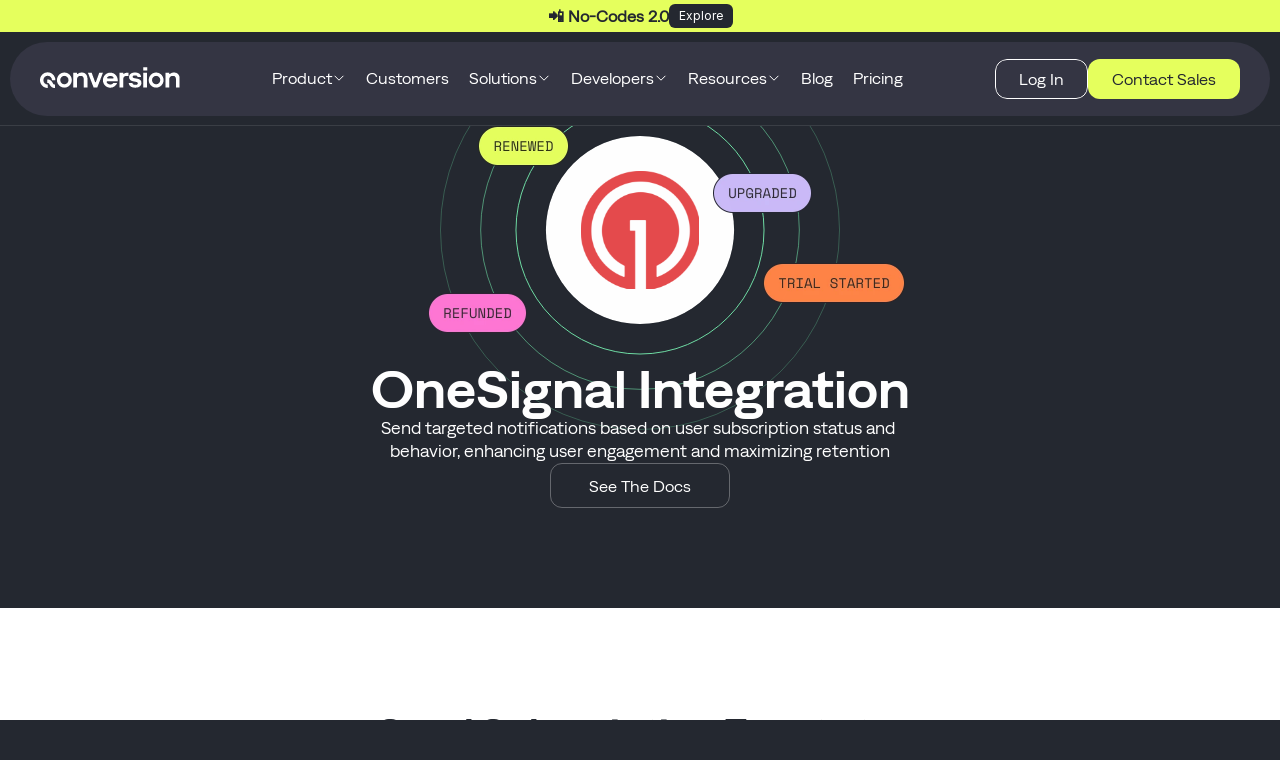

--- FILE ---
content_type: text/html
request_url: https://qonversion.io/integrations/one-signal
body_size: 51907
content:
<!doctype html>
<!-- Made in Framer · framer.com ✨ -->
<!-- Published Jan 16, 2026, 10:07 AM UTC -->
<html lang="en" data-redirect-timezone="1">
<head>
    <meta charset="utf-8">
    
    
    <script>try{if(localStorage.get("__framer_force_showing_editorbar_since")){const n=document.createElement("link");n.rel = "modulepreload";n.href="https://framer.com/edit/init.mjs";document.head.appendChild(n)}}catch(e){}</script>
    <!-- Start of headStart -->
    <!-- Snippet: legacy-headStart -->
<script type="text/javascript" id="hs-script-loader" async defer src="//js.hs-scripts.com/7189352.js"></script>
  <!-- Google Tag Manager -->
        <script>(function(w,d,s,l,i){w[l]=w[l]||[];w[l].push({'gtm.start':new Date().getTime(),event:'gtm.js'});var f=d.getElementsByTagName(s)[0],j=d.createElement(s),dl=l!='dataLayer'?'&l='+l:'';j.async=true;j.src='https://www.googletagmanager.com/gtm.js?id='+i+dl;f.parentNode.insertBefore(j,f);})(window,document,'script','dataLayer','GTM-W4TN2P3');</script>
        <!-- End Google Tag Manager -->

<!-- saveUTMParamsInUrls -->
<script>document.addEventListener("DOMContentLoaded", function () {
  const saveUTMParamsInUrls = () => {
    const queryParams = new URLSearchParams(window.location.search);
    const hasUtmsInUrl = window.location.search.includes("utm_");
    const utms = [];
    if (hasUtmsInUrl) {
      for (const [param, value] of queryParams) {
        if (param.toLowerCase().includes("utm_")) {
          utms.push([param, value]);
        }
      }
    }
    document.addEventListener("click", function (event) {
      const link = event.target.closest("a");
      
      if (link) {
        const linkParams = new URLSearchParams(link.search);
        if (hasUtmsInUrl) {
          utms.forEach((utm) => linkParams.append(...utm));
        }
        if(link.hostname === 'dash.qonversion.io') {
          linkParams.append('from', `${window.location.hostname}${window.location.pathname}`);
        }
        if(link.href) {
          link.href = `${link.href.split("?")[0]}?${linkParams.toString()}`;
        }
      }
      
    });
    
  };

  saveUTMParamsInUrls();
});</script>
<!-- SnippetEnd: legacy-headStart -->

    <!-- End of headStart -->
    <meta name="viewport" content="width=device-width">
    <meta name="generator" content="Framer 842b0c0">
    <title>OneSignal &amp; Qonversion Integration: Boost Engagement and Retention</title>
    <meta name="description" content="Learn how to integrate OneSignal with Qonversion for targeted, data-driven notifications that boost user retention and increase subscription rates">
    <meta name="framer-search-index" content="https://framerusercontent.com/sites/3NBrWavDn90YCnbLW4Y0qM/searchIndex-DyWfOkv42dHm.json">
    <meta name="framer-search-index-fallback" content="https://framerusercontent.com/sites/3NBrWavDn90YCnbLW4Y0qM/searchIndex-16okL7xulIN5.json">
    <link href="https://framerusercontent.com/images/Ugsln8R9cTKT4ac2aDjGCDZXgQ.png" rel="icon" media="(prefers-color-scheme: light)">
    <link href="https://framerusercontent.com/images/SOfXs64AeiuVYZeNf03q5OPwKE.png" rel="icon" media="(prefers-color-scheme: dark)">
    <link rel="apple-touch-icon" href="https://framerusercontent.com/images/rI1xNjYcEVMzXhRyw2bJUxMyp4.png">
    <!-- Open Graph / Facebook -->
    <meta property="og:type" content="website">
    <meta property="og:title" content="OneSignal &amp; Qonversion Integration: Boost Engagement and Retention">
    <meta property="og:description" content="Learn how to integrate OneSignal with Qonversion for targeted, data-driven notifications that boost user retention and increase subscription rates">
    <meta property="og:image" content="https://framerusercontent.com/assets/BjIhTm6h7R7F0ePoTC04HwwEq3I.png">
    <!-- Twitter -->
    <meta name="twitter:card" content="summary_large_image">
    <meta name="twitter:title" content="OneSignal &amp; Qonversion Integration: Boost Engagement and Retention">
    <meta name="twitter:description" content="Learn how to integrate OneSignal with Qonversion for targeted, data-driven notifications that boost user retention and increase subscription rates">
    <meta name="twitter:image" content="https://framerusercontent.com/assets/BjIhTm6h7R7F0ePoTC04HwwEq3I.png">
    
    <!-- Global site tag (gtag.js) - Google Analytics -->
    <script async src="https://www.googletagmanager.com/gtag/js?id=G-F64G0BDZ9S"></script>
    <script>
      window.dataLayer = window.dataLayer || [];
      function gtag(){window.dataLayer.push(arguments);}
      gtag('js', new Date());
      gtag('config', 'G-F64G0BDZ9S');
    </script>
    
    <style data-framer-font-css>/* latin-ext */
@font-face {
  font-family: 'Instrument Serif';
  font-style: italic;
  font-weight: 400;
  font-display: swap;
  src: url(https://fonts.gstatic.com/s/instrumentserif/v5/jizHRFtNs2ka5fXjeivQ4LroWlx-6zAjgn7MsNo.woff2) format('woff2');
  unicode-range: U+0100-02BA, U+02BD-02C5, U+02C7-02CC, U+02CE-02D7, U+02DD-02FF, U+0304, U+0308, U+0329, U+1D00-1DBF, U+1E00-1E9F, U+1EF2-1EFF, U+2020, U+20A0-20AB, U+20AD-20C0, U+2113, U+2C60-2C7F, U+A720-A7FF;
}
/* latin */
@font-face {
  font-family: 'Instrument Serif';
  font-style: italic;
  font-weight: 400;
  font-display: swap;
  src: url(https://fonts.gstatic.com/s/instrumentserif/v5/jizHRFtNs2ka5fXjeivQ4LroWlx-6zAjjH7M.woff2) format('woff2');
  unicode-range: U+0000-00FF, U+0131, U+0152-0153, U+02BB-02BC, U+02C6, U+02DA, U+02DC, U+0304, U+0308, U+0329, U+2000-206F, U+20AC, U+2122, U+2191, U+2193, U+2212, U+2215, U+FEFF, U+FFFD;
}
/* latin-ext */
@font-face {
  font-family: 'Instrument Serif';
  font-style: normal;
  font-weight: 400;
  font-display: swap;
  src: url(https://fonts.gstatic.com/s/instrumentserif/v5/jizBRFtNs2ka5fXjeivQ4LroWlx-6zsTjmbI.woff2) format('woff2');
  unicode-range: U+0100-02BA, U+02BD-02C5, U+02C7-02CC, U+02CE-02D7, U+02DD-02FF, U+0304, U+0308, U+0329, U+1D00-1DBF, U+1E00-1E9F, U+1EF2-1EFF, U+2020, U+20A0-20AB, U+20AD-20C0, U+2113, U+2C60-2C7F, U+A720-A7FF;
}
/* latin */
@font-face {
  font-family: 'Instrument Serif';
  font-style: normal;
  font-weight: 400;
  font-display: swap;
  src: url(https://fonts.gstatic.com/s/instrumentserif/v5/jizBRFtNs2ka5fXjeivQ4LroWlx-6zUTjg.woff2) format('woff2');
  unicode-range: U+0000-00FF, U+0131, U+0152-0153, U+02BB-02BC, U+02C6, U+02DA, U+02DC, U+0304, U+0308, U+0329, U+2000-206F, U+20AC, U+2122, U+2191, U+2193, U+2212, U+2215, U+FEFF, U+FFFD;
}
/* cyrillic-ext */
@font-face {
  font-family: 'Fragment Mono';
  font-style: normal;
  font-weight: 400;
  src: url(https://fonts.gstatic.com/s/fragmentmono/v6/4iCr6K5wfMRRjxp0DA6-2CLnB45HhrUI.woff2) format('woff2');
  unicode-range: U+0460-052F, U+1C80-1C8A, U+20B4, U+2DE0-2DFF, U+A640-A69F, U+FE2E-FE2F;
}
/* latin-ext */
@font-face {
  font-family: 'Fragment Mono';
  font-style: normal;
  font-weight: 400;
  src: url(https://fonts.gstatic.com/s/fragmentmono/v6/4iCr6K5wfMRRjxp0DA6-2CLnB41HhrUI.woff2) format('woff2');
  unicode-range: U+0100-02BA, U+02BD-02C5, U+02C7-02CC, U+02CE-02D7, U+02DD-02FF, U+0304, U+0308, U+0329, U+1D00-1DBF, U+1E00-1E9F, U+1EF2-1EFF, U+2020, U+20A0-20AB, U+20AD-20C0, U+2113, U+2C60-2C7F, U+A720-A7FF;
}
/* latin */
@font-face {
  font-family: 'Fragment Mono';
  font-style: normal;
  font-weight: 400;
  src: url(https://fonts.gstatic.com/s/fragmentmono/v6/4iCr6K5wfMRRjxp0DA6-2CLnB4NHhg.woff2) format('woff2');
  unicode-range: U+0000-00FF, U+0131, U+0152-0153, U+02BB-02BC, U+02C6, U+02DA, U+02DC, U+0304, U+0308, U+0329, U+2000-206F, U+20AC, U+2122, U+2191, U+2193, U+2212, U+2215, U+FEFF, U+FFFD;
}
/* cyrillic-ext */
@font-face {
  font-family: 'IBM Plex Mono';
  font-style: normal;
  font-weight: 400;
  src: url(https://fonts.gstatic.com/s/ibmplexmono/v20/-F63fjptAgt5VM-kVkqdyU8n1iIq129k.woff2) format('woff2');
  unicode-range: U+0460-052F, U+1C80-1C8A, U+20B4, U+2DE0-2DFF, U+A640-A69F, U+FE2E-FE2F;
}
/* cyrillic */
@font-face {
  font-family: 'IBM Plex Mono';
  font-style: normal;
  font-weight: 400;
  src: url(https://fonts.gstatic.com/s/ibmplexmono/v20/-F63fjptAgt5VM-kVkqdyU8n1isq129k.woff2) format('woff2');
  unicode-range: U+0301, U+0400-045F, U+0490-0491, U+04B0-04B1, U+2116;
}
/* vietnamese */
@font-face {
  font-family: 'IBM Plex Mono';
  font-style: normal;
  font-weight: 400;
  src: url(https://fonts.gstatic.com/s/ibmplexmono/v20/-F63fjptAgt5VM-kVkqdyU8n1iAq129k.woff2) format('woff2');
  unicode-range: U+0102-0103, U+0110-0111, U+0128-0129, U+0168-0169, U+01A0-01A1, U+01AF-01B0, U+0300-0301, U+0303-0304, U+0308-0309, U+0323, U+0329, U+1EA0-1EF9, U+20AB;
}
/* latin-ext */
@font-face {
  font-family: 'IBM Plex Mono';
  font-style: normal;
  font-weight: 400;
  src: url(https://fonts.gstatic.com/s/ibmplexmono/v20/-F63fjptAgt5VM-kVkqdyU8n1iEq129k.woff2) format('woff2');
  unicode-range: U+0100-02BA, U+02BD-02C5, U+02C7-02CC, U+02CE-02D7, U+02DD-02FF, U+0304, U+0308, U+0329, U+1D00-1DBF, U+1E00-1E9F, U+1EF2-1EFF, U+2020, U+20A0-20AB, U+20AD-20C0, U+2113, U+2C60-2C7F, U+A720-A7FF;
}
/* latin */
@font-face {
  font-family: 'IBM Plex Mono';
  font-style: normal;
  font-weight: 400;
  src: url(https://fonts.gstatic.com/s/ibmplexmono/v20/-F63fjptAgt5VM-kVkqdyU8n1i8q1w.woff2) format('woff2');
  unicode-range: U+0000-00FF, U+0131, U+0152-0153, U+02BB-02BC, U+02C6, U+02DA, U+02DC, U+0304, U+0308, U+0329, U+2000-206F, U+20AC, U+2122, U+2191, U+2193, U+2212, U+2215, U+FEFF, U+FFFD;
}

@font-face { font-family: "Space Mono"; src: url("https://fonts.gstatic.com/s/spacemono/v15/i7dPIFZifjKcF5UAWdDRUEN2RFq7AwU.woff2"); font-style: normal; font-weight: 400 }
@font-face { font-family: "Space Mono"; src: url("https://fonts.gstatic.com/s/spacemono/v15/i7dMIFZifjKcF5UAWdDRaPpZYFeQHwyVd3U.woff2"); font-style: normal; font-weight: 700 }
@font-face { font-family: "Space Mono"; src: url("https://fonts.gstatic.com/s/spacemono/v15/i7dSIFZifjKcF5UAWdDRYERE_FeaHi6QZ3WfYg.woff2"); font-style: italic; font-weight: 700 }
@font-face { font-family: "Space Mono"; src: url("https://fonts.gstatic.com/s/spacemono/v15/i7dNIFZifjKcF5UAWdDRYER8RXi-EwWMbg.woff2"); font-style: italic; font-weight: 400 }
@font-face { font-family: "Denim INK WD SemiBold"; src: url("https://framerusercontent.com/assets/q21mEeWodYgE37AFEPCsecvtn8.woff2"); font-display: swap; font-style: normal; font-weight: 600 }
@font-face { font-family: "Denim WD Regular"; src: url("https://framerusercontent.com/assets/FSXjvDiz2y6kR6fPAT9ta3fdKc.woff2"); font-display: swap }
@font-face { font-family: "Denim WD Regular"; src: url("https://framerusercontent.com/assets/FSXjvDiz2y6kR6fPAT9ta3fdKc.woff2"); font-display: swap; font-style: normal; font-weight: 400 }
@font-face { font-family: "Denim INK WD SemiBold"; src: url("https://framerusercontent.com/assets/q21mEeWodYgE37AFEPCsecvtn8.woff2"); font-display: swap }
@font-face { font-family: "Inter"; src: url("https://framerusercontent.com/assets/5vvr9Vy74if2I6bQbJvbw7SY1pQ.woff2"); font-display: swap; font-style: normal; font-weight: 400; unicode-range: U+0460-052F, U+1C80-1C88, U+20B4, U+2DE0-2DFF, U+A640-A69F, U+FE2E-FE2F }
@font-face { font-family: "Inter"; src: url("https://framerusercontent.com/assets/EOr0mi4hNtlgWNn9if640EZzXCo.woff2"); font-display: swap; font-style: normal; font-weight: 400; unicode-range: U+0301, U+0400-045F, U+0490-0491, U+04B0-04B1, U+2116 }
@font-face { font-family: "Inter"; src: url("https://framerusercontent.com/assets/Y9k9QrlZAqio88Klkmbd8VoMQc.woff2"); font-display: swap; font-style: normal; font-weight: 400; unicode-range: U+1F00-1FFF }
@font-face { font-family: "Inter"; src: url("https://framerusercontent.com/assets/OYrD2tBIBPvoJXiIHnLoOXnY9M.woff2"); font-display: swap; font-style: normal; font-weight: 400; unicode-range: U+0370-03FF }
@font-face { font-family: "Inter"; src: url("https://framerusercontent.com/assets/JeYwfuaPfZHQhEG8U5gtPDZ7WQ.woff2"); font-display: swap; font-style: normal; font-weight: 400; unicode-range: U+0100-024F, U+0259, U+1E00-1EFF, U+2020, U+20A0-20AB, U+20AD-20CF, U+2113, U+2C60-2C7F, U+A720-A7FF }
@font-face { font-family: "Inter"; src: url("https://framerusercontent.com/assets/GrgcKwrN6d3Uz8EwcLHZxwEfC4.woff2"); font-display: swap; font-style: normal; font-weight: 400; unicode-range: U+0000-00FF, U+0131, U+0152-0153, U+02BB-02BC, U+02C6, U+02DA, U+02DC, U+2000-206F, U+2070, U+2074-207E, U+2080-208E, U+20AC, U+2122, U+2191, U+2193, U+2212, U+2215, U+FEFF, U+FFFD }
@font-face { font-family: "Inter"; src: url("https://framerusercontent.com/assets/b6Y37FthZeALduNqHicBT6FutY.woff2"); font-display: swap; font-style: normal; font-weight: 400; unicode-range: U+0102-0103, U+0110-0111, U+0128-0129, U+0168-0169, U+01A0-01A1, U+01AF-01B0, U+1EA0-1EF9, U+20AB }
@font-face { font-family: "Inter"; src: url("https://framerusercontent.com/assets/vQyevYAyHtARFwPqUzQGpnDs.woff2"); font-display: swap; font-style: normal; font-weight: 400; unicode-range: U+0000-00FF, U+0131, U+0152-0153, U+02BB-02BC, U+02C6, U+02DA, U+02DC, U+2000-206F, U+2074, U+20AC, U+2122, U+2191, U+2193, U+2212, U+2215, U+FEFF, U+FFFD }
@font-face { font-family: "Inter"; src: url("https://framerusercontent.com/assets/DpPBYI0sL4fYLgAkX8KXOPVt7c.woff2"); font-display: swap; font-style: normal; font-weight: 700; unicode-range: U+0460-052F, U+1C80-1C88, U+20B4, U+2DE0-2DFF, U+A640-A69F, U+FE2E-FE2F }
@font-face { font-family: "Inter"; src: url("https://framerusercontent.com/assets/4RAEQdEOrcnDkhHiiCbJOw92Lk.woff2"); font-display: swap; font-style: normal; font-weight: 700; unicode-range: U+0301, U+0400-045F, U+0490-0491, U+04B0-04B1, U+2116 }
@font-face { font-family: "Inter"; src: url("https://framerusercontent.com/assets/1K3W8DizY3v4emK8Mb08YHxTbs.woff2"); font-display: swap; font-style: normal; font-weight: 700; unicode-range: U+1F00-1FFF }
@font-face { font-family: "Inter"; src: url("https://framerusercontent.com/assets/tUSCtfYVM1I1IchuyCwz9gDdQ.woff2"); font-display: swap; font-style: normal; font-weight: 700; unicode-range: U+0370-03FF }
@font-face { font-family: "Inter"; src: url("https://framerusercontent.com/assets/VgYFWiwsAC5OYxAycRXXvhze58.woff2"); font-display: swap; font-style: normal; font-weight: 700; unicode-range: U+0100-024F, U+0259, U+1E00-1EFF, U+2020, U+20A0-20AB, U+20AD-20CF, U+2113, U+2C60-2C7F, U+A720-A7FF }
@font-face { font-family: "Inter"; src: url("https://framerusercontent.com/assets/DXD0Q7LSl7HEvDzucnyLnGBHM.woff2"); font-display: swap; font-style: normal; font-weight: 700; unicode-range: U+0000-00FF, U+0131, U+0152-0153, U+02BB-02BC, U+02C6, U+02DA, U+02DC, U+2000-206F, U+2074, U+20AC, U+2122, U+2191, U+2193, U+2212, U+2215, U+FEFF, U+FFFD }
@font-face { font-family: "Inter"; src: url("https://framerusercontent.com/assets/GIryZETIX4IFypco5pYZONKhJIo.woff2"); font-display: swap; font-style: normal; font-weight: 700; unicode-range: U+0102-0103, U+0110-0111, U+0128-0129, U+0168-0169, U+01A0-01A1, U+01AF-01B0, U+1EA0-1EF9, U+20AB }
@font-face { font-family: "Inter"; src: url("https://framerusercontent.com/assets/H89BbHkbHDzlxZzxi8uPzTsp90.woff2"); font-display: swap; font-style: italic; font-weight: 700; unicode-range: U+0460-052F, U+1C80-1C88, U+20B4, U+2DE0-2DFF, U+A640-A69F, U+FE2E-FE2F }
@font-face { font-family: "Inter"; src: url("https://framerusercontent.com/assets/u6gJwDuwB143kpNK1T1MDKDWkMc.woff2"); font-display: swap; font-style: italic; font-weight: 700; unicode-range: U+0301, U+0400-045F, U+0490-0491, U+04B0-04B1, U+2116 }
@font-face { font-family: "Inter"; src: url("https://framerusercontent.com/assets/43sJ6MfOPh1LCJt46OvyDuSbA6o.woff2"); font-display: swap; font-style: italic; font-weight: 700; unicode-range: U+1F00-1FFF }
@font-face { font-family: "Inter"; src: url("https://framerusercontent.com/assets/wccHG0r4gBDAIRhfHiOlq6oEkqw.woff2"); font-display: swap; font-style: italic; font-weight: 700; unicode-range: U+0370-03FF }
@font-face { font-family: "Inter"; src: url("https://framerusercontent.com/assets/WZ367JPwf9bRW6LdTHN8rXgSjw.woff2"); font-display: swap; font-style: italic; font-weight: 700; unicode-range: U+0100-024F, U+0259, U+1E00-1EFF, U+2020, U+20A0-20AB, U+20AD-20CF, U+2113, U+2C60-2C7F, U+A720-A7FF }
@font-face { font-family: "Inter"; src: url("https://framerusercontent.com/assets/QxmhnWTzLtyjIiZcfaLIJ8EFBXU.woff2"); font-display: swap; font-style: italic; font-weight: 700; unicode-range: U+0000-00FF, U+0131, U+0152-0153, U+02BB-02BC, U+02C6, U+02DA, U+02DC, U+2000-206F, U+2074, U+20AC, U+2122, U+2191, U+2193, U+2212, U+2215, U+FEFF, U+FFFD }
@font-face { font-family: "Inter"; src: url("https://framerusercontent.com/assets/2A4Xx7CngadFGlVV4xrO06OBHY.woff2"); font-display: swap; font-style: italic; font-weight: 700; unicode-range: U+0102-0103, U+0110-0111, U+0128-0129, U+0168-0169, U+01A0-01A1, U+01AF-01B0, U+1EA0-1EF9, U+20AB }
@font-face { font-family: "Inter"; src: url("https://framerusercontent.com/assets/CfMzU8w2e7tHgF4T4rATMPuWosA.woff2"); font-display: swap; font-style: italic; font-weight: 400; unicode-range: U+0460-052F, U+1C80-1C88, U+20B4, U+2DE0-2DFF, U+A640-A69F, U+FE2E-FE2F }
@font-face { font-family: "Inter"; src: url("https://framerusercontent.com/assets/867QObYax8ANsfX4TGEVU9YiCM.woff2"); font-display: swap; font-style: italic; font-weight: 400; unicode-range: U+0301, U+0400-045F, U+0490-0491, U+04B0-04B1, U+2116 }
@font-face { font-family: "Inter"; src: url("https://framerusercontent.com/assets/Oyn2ZbENFdnW7mt2Lzjk1h9Zb9k.woff2"); font-display: swap; font-style: italic; font-weight: 400; unicode-range: U+1F00-1FFF }
@font-face { font-family: "Inter"; src: url("https://framerusercontent.com/assets/cdAe8hgZ1cMyLu9g005pAW3xMo.woff2"); font-display: swap; font-style: italic; font-weight: 400; unicode-range: U+0370-03FF }
@font-face { font-family: "Inter"; src: url("https://framerusercontent.com/assets/DOfvtmE1UplCq161m6Hj8CSQYg.woff2"); font-display: swap; font-style: italic; font-weight: 400; unicode-range: U+0100-024F, U+0259, U+1E00-1EFF, U+2020, U+20A0-20AB, U+20AD-20CF, U+2113, U+2C60-2C7F, U+A720-A7FF }
@font-face { font-family: "Inter"; src: url("https://framerusercontent.com/assets/vFzuJY0c65av44uhEKB6vyjFMg.woff2"); font-display: swap; font-style: italic; font-weight: 400; unicode-range: U+0000-00FF, U+0131, U+0152-0153, U+02BB-02BC, U+02C6, U+02DA, U+02DC, U+2000-206F, U+2074, U+20AC, U+2122, U+2191, U+2193, U+2212, U+2215, U+FEFF, U+FFFD }
@font-face { font-family: "Inter"; src: url("https://framerusercontent.com/assets/tKtBcDnBMevsEEJKdNGhhkLzYo.woff2"); font-display: swap; font-style: italic; font-weight: 400; unicode-range: U+0102-0103, U+0110-0111, U+0128-0129, U+0168-0169, U+01A0-01A1, U+01AF-01B0, U+1EA0-1EF9, U+20AB }
@font-face { font-family: "Inter"; src: url("https://framerusercontent.com/assets/mkY5Sgyq51ik0AMrSBwhm9DJg.woff2"); font-style: normal; font-weight: 900; unicode-range: U+0460-052F, U+1C80-1C88, U+20B4, U+2DE0-2DFF, U+A640-A69F, U+FE2E-FE2F }
@font-face { font-family: "Inter"; src: url("https://framerusercontent.com/assets/X5hj6qzcHUYv7h1390c8Rhm6550.woff2"); font-style: normal; font-weight: 900; unicode-range: U+0301, U+0400-045F, U+0490-0491, U+04B0-04B1, U+2116 }
@font-face { font-family: "Inter"; src: url("https://framerusercontent.com/assets/gQhNpS3tN86g8RcVKYUUaKt2oMQ.woff2"); font-style: normal; font-weight: 900; unicode-range: U+1F00-1FFF }
@font-face { font-family: "Inter"; src: url("https://framerusercontent.com/assets/cugnVhSraaRyANCaUtI5FV17wk.woff2"); font-style: normal; font-weight: 900; unicode-range: U+0370-03FF }
@font-face { font-family: "Inter"; src: url("https://framerusercontent.com/assets/5HcVoGak8k5agFJSaKa4floXVu0.woff2"); font-style: normal; font-weight: 900; unicode-range: U+0100-024F, U+0259, U+1E00-1EFF, U+2020, U+20A0-20AB, U+20AD-20CF, U+2113, U+2C60-2C7F, U+A720-A7FF }
@font-face { font-family: "Inter"; src: url("https://framerusercontent.com/assets/rZ5DdENNqIdFTIyQQiP5isO7M.woff2"); font-style: normal; font-weight: 900; unicode-range: U+0000-00FF, U+0131, U+0152-0153, U+02BB-02BC, U+02C6, U+02DA, U+02DC, U+2000-206F, U+2070, U+2074-207E, U+2080-208E, U+20AC, U+2122, U+2191, U+2193, U+2212, U+2215, U+FEFF, U+FFFD }
@font-face { font-family: "Inter"; src: url("https://framerusercontent.com/assets/P2Bw01CtL0b9wqygO0sSVogWbo.woff2"); font-style: normal; font-weight: 900; unicode-range: U+0102-0103, U+0110-0111, U+0128-0129, U+0168-0169, U+01A0-01A1, U+01AF-01B0, U+1EA0-1EF9, U+20AB }
@font-face { font-family: "Inter"; src: url("https://framerusercontent.com/assets/05KsVHGDmqXSBXM4yRZ65P8i0s.woff2"); font-style: italic; font-weight: 900; unicode-range: U+0460-052F, U+1C80-1C88, U+20B4, U+2DE0-2DFF, U+A640-A69F, U+FE2E-FE2F }
@font-face { font-family: "Inter"; src: url("https://framerusercontent.com/assets/ky8ovPukK4dJ1Pxq74qGhOqCYI.woff2"); font-style: italic; font-weight: 900; unicode-range: U+0301, U+0400-045F, U+0490-0491, U+04B0-04B1, U+2116 }
@font-face { font-family: "Inter"; src: url("https://framerusercontent.com/assets/vvNSqIj42qeQ2bvCRBIWKHscrc.woff2"); font-style: italic; font-weight: 900; unicode-range: U+1F00-1FFF }
@font-face { font-family: "Inter"; src: url("https://framerusercontent.com/assets/3ZmXbBKToJifDV9gwcifVd1tEY.woff2"); font-style: italic; font-weight: 900; unicode-range: U+0370-03FF }
@font-face { font-family: "Inter"; src: url("https://framerusercontent.com/assets/FNfhX3dt4ChuLJq2PwdlxHO7PU.woff2"); font-style: italic; font-weight: 900; unicode-range: U+0100-024F, U+0259, U+1E00-1EFF, U+2020, U+20A0-20AB, U+20AD-20CF, U+2113, U+2C60-2C7F, U+A720-A7FF }
@font-face { font-family: "Inter"; src: url("https://framerusercontent.com/assets/gcnfba68tfm7qAyrWRCf9r34jg.woff2"); font-style: italic; font-weight: 900; unicode-range: U+0000-00FF, U+0131, U+0152-0153, U+02BB-02BC, U+02C6, U+02DA, U+02DC, U+2000-206F, U+2070, U+2074-207E, U+2080-208E, U+20AC, U+2122, U+2191, U+2193, U+2212, U+2215, U+FEFF, U+FFFD }
@font-face { font-family: "Inter"; src: url("https://framerusercontent.com/assets/efTfQcBJ53kM2pB1hezSZ3RDUFs.woff2"); font-style: italic; font-weight: 900; unicode-range: U+0102-0103, U+0110-0111, U+0128-0129, U+0168-0169, U+01A0-01A1, U+01AF-01B0, U+1EA0-1EF9, U+20AB }
@font-face { font-family: "Inter"; src: url("https://framerusercontent.com/assets/ia3uin3hQWqDrVloC1zEtYHWw.woff2"); font-display: swap; font-style: italic; font-weight: 700; unicode-range: U+0000-00FF, U+0131, U+0152-0153, U+02BB-02BC, U+02C6, U+02DA, U+02DC, U+2000-206F, U+2070, U+2074-207E, U+2080-208E, U+20AC, U+2122, U+2191, U+2193, U+2212, U+2215, U+FEFF, U+FFFD }
@font-face { font-family: "Inter"; src: url("https://framerusercontent.com/assets/jn4BtSPLlS0NDp1KiFAtFKiiY0o.woff2"); font-style: normal; font-weight: 900; unicode-range: U+0000-00FF, U+0131, U+0152-0153, U+02BB-02BC, U+02C6, U+02DA, U+02DC, U+2000-206F, U+2074, U+20AC, U+2122, U+2191, U+2193, U+2212, U+2215, U+FEFF, U+FFFD }
@font-face { font-family: "Inter"; src: url("https://framerusercontent.com/assets/g0c8vEViiXNlKAgI4Ymmk3Ig.woff2"); font-style: italic; font-weight: 900; unicode-range: U+0000-00FF, U+0131, U+0152-0153, U+02BB-02BC, U+02C6, U+02DA, U+02DC, U+2000-206F, U+2074, U+20AC, U+2122, U+2191, U+2193, U+2212, U+2215, U+FEFF, U+FFFD }
@font-face { font-family: "Inter"; src: url("https://framerusercontent.com/assets/hyOgCu0Xnghbimh0pE8QTvtt2AU.woff2"); font-display: swap; font-style: normal; font-weight: 600; unicode-range: U+0460-052F, U+1C80-1C88, U+20B4, U+2DE0-2DFF, U+A640-A69F, U+FE2E-FE2F }
@font-face { font-family: "Inter"; src: url("https://framerusercontent.com/assets/NeGmSOXrPBfEFIy5YZeHq17LEDA.woff2"); font-display: swap; font-style: normal; font-weight: 600; unicode-range: U+0301, U+0400-045F, U+0490-0491, U+04B0-04B1, U+2116 }
@font-face { font-family: "Inter"; src: url("https://framerusercontent.com/assets/oYaAX5himiTPYuN8vLWnqBbfD2s.woff2"); font-display: swap; font-style: normal; font-weight: 600; unicode-range: U+1F00-1FFF }
@font-face { font-family: "Inter"; src: url("https://framerusercontent.com/assets/lEJLP4R0yuCaMCjSXYHtJw72M.woff2"); font-display: swap; font-style: normal; font-weight: 600; unicode-range: U+0370-03FF }
@font-face { font-family: "Inter"; src: url("https://framerusercontent.com/assets/cRJyLNuTJR5jbyKzGi33wU9cqIQ.woff2"); font-display: swap; font-style: normal; font-weight: 600; unicode-range: U+0100-024F, U+0259, U+1E00-1EFF, U+2020, U+20A0-20AB, U+20AD-20CF, U+2113, U+2C60-2C7F, U+A720-A7FF }
@font-face { font-family: "Inter"; src: url("https://framerusercontent.com/assets/1ZFS7N918ojhhd0nQWdj3jz4w.woff2"); font-display: swap; font-style: normal; font-weight: 600; unicode-range: U+0000-00FF, U+0131, U+0152-0153, U+02BB-02BC, U+02C6, U+02DA, U+02DC, U+2000-206F, U+2074, U+20AC, U+2122, U+2191, U+2193, U+2212, U+2215, U+FEFF, U+FFFD }
@font-face { font-family: "Inter"; src: url("https://framerusercontent.com/assets/A0Wcc7NgXMjUuFdquHDrIZpzZw0.woff2"); font-display: swap; font-style: normal; font-weight: 600; unicode-range: U+0102-0103, U+0110-0111, U+0128-0129, U+0168-0169, U+01A0-01A1, U+01AF-01B0, U+1EA0-1EF9, U+20AB }
@font-face { font-family: "Inter"; src: url("https://framerusercontent.com/assets/syRNPWzAMIrcJ3wIlPIP43KjQs.woff2"); font-display: swap; font-style: normal; font-weight: 700; unicode-range: U+0000-00FF, U+0131, U+0152-0153, U+02BB-02BC, U+02C6, U+02DA, U+02DC, U+2000-206F, U+2070, U+2074-207E, U+2080-208E, U+20AC, U+2122, U+2191, U+2193, U+2212, U+2215, U+FEFF, U+FFFD }
@font-face { font-family: "Inter"; src: url("https://framerusercontent.com/assets/pKRFNWFoZl77qYCAIp84lN1h944.woff2"); font-display: swap; font-style: italic; font-weight: 400; unicode-range: U+0000-00FF, U+0131, U+0152-0153, U+02BB-02BC, U+02C6, U+02DA, U+02DC, U+2000-206F, U+2070, U+2074-207E, U+2080-208E, U+20AC, U+2122, U+2191, U+2193, U+2212, U+2215, U+FEFF, U+FFFD }
@font-face { font-family: "Inter"; src: url("https://framerusercontent.com/assets/5A3Ce6C9YYmCjpQx9M4inSaKU.woff2"); font-display: swap; font-style: normal; font-weight: 500; unicode-range: U+0460-052F, U+1C80-1C88, U+20B4, U+2DE0-2DFF, U+A640-A69F, U+FE2E-FE2F }
@font-face { font-family: "Inter"; src: url("https://framerusercontent.com/assets/Qx95Xyt0Ka3SGhinnbXIGpEIyP4.woff2"); font-display: swap; font-style: normal; font-weight: 500; unicode-range: U+0301, U+0400-045F, U+0490-0491, U+04B0-04B1, U+2116 }
@font-face { font-family: "Inter"; src: url("https://framerusercontent.com/assets/6mJuEAguuIuMog10gGvH5d3cl8.woff2"); font-display: swap; font-style: normal; font-weight: 500; unicode-range: U+1F00-1FFF }
@font-face { font-family: "Inter"; src: url("https://framerusercontent.com/assets/xYYWaj7wCU5zSQH0eXvSaS19wo.woff2"); font-display: swap; font-style: normal; font-weight: 500; unicode-range: U+0370-03FF }
@font-face { font-family: "Inter"; src: url("https://framerusercontent.com/assets/otTaNuNpVK4RbdlT7zDDdKvQBA.woff2"); font-display: swap; font-style: normal; font-weight: 500; unicode-range: U+0100-024F, U+0259, U+1E00-1EFF, U+2020, U+20A0-20AB, U+20AD-20CF, U+2113, U+2C60-2C7F, U+A720-A7FF }
@font-face { font-family: "Inter"; src: url("https://framerusercontent.com/assets/d3tHnaQIAeqiE5hGcRw4mmgWYU.woff2"); font-display: swap; font-style: normal; font-weight: 500; unicode-range: U+0000-00FF, U+0131, U+0152-0153, U+02BB-02BC, U+02C6, U+02DA, U+02DC, U+2000-206F, U+2074, U+20AC, U+2122, U+2191, U+2193, U+2212, U+2215, U+FEFF, U+FFFD }
@font-face { font-family: "Inter"; src: url("https://framerusercontent.com/assets/DolVirEGb34pEXEp8t8FQBSK4.woff2"); font-display: swap; font-style: normal; font-weight: 500; unicode-range: U+0102-0103, U+0110-0111, U+0128-0129, U+0168-0169, U+01A0-01A1, U+01AF-01B0, U+1EA0-1EF9, U+20AB }
@font-face { font-family: "Inter Variable"; src: url("https://framerusercontent.com/assets/mYcqTSergLb16PdbJJQMl9ebYm4.woff2"); font-display: swap; font-style: normal; font-weight: 400; unicode-range: U+0460-052F, U+1C80-1C88, U+20B4, U+2DE0-2DFF, U+A640-A69F, U+FE2E-FE2F }
@font-face { font-family: "Inter Variable"; src: url("https://framerusercontent.com/assets/ZRl8AlxwsX1m7xS1eJCiSPbztg.woff2"); font-display: swap; font-style: normal; font-weight: 400; unicode-range: U+0301, U+0400-045F, U+0490-0491, U+04B0-04B1, U+2116 }
@font-face { font-family: "Inter Variable"; src: url("https://framerusercontent.com/assets/nhSQpBRqFmXNUBY2p5SENQ8NplQ.woff2"); font-display: swap; font-style: normal; font-weight: 400; unicode-range: U+1F00-1FFF }
@font-face { font-family: "Inter Variable"; src: url("https://framerusercontent.com/assets/DYHjxG0qXjopUuruoacfl5SA.woff2"); font-display: swap; font-style: normal; font-weight: 400; unicode-range: U+0370-03FF }
@font-face { font-family: "Inter Variable"; src: url("https://framerusercontent.com/assets/s7NH6sl7w4NU984r5hcmo1tPSYo.woff2"); font-display: swap; font-style: normal; font-weight: 400; unicode-range: U+0100-024F, U+0259, U+1E00-1EFF, U+2020, U+20A0-20AB, U+20AD-20CF, U+2113, U+2C60-2C7F, U+A720-A7FF }
@font-face { font-family: "Inter Variable"; src: url("https://framerusercontent.com/assets/7lw0VWkeXrGYJT05oB3DsFy8BaY.woff2"); font-display: swap; font-style: normal; font-weight: 400; unicode-range: U+0000-00FF, U+0131, U+0152-0153, U+02BB-02BC, U+02C6, U+02DA, U+02DC, U+2000-206F, U+2074, U+20AC, U+2122, U+2191, U+2193, U+2212, U+2215, U+FEFF, U+FFFD }
@font-face { font-family: "Inter Variable"; src: url("https://framerusercontent.com/assets/wx5nfqEgOXnxuFaxB0Mn9OhmcZA.woff2"); font-display: swap; font-style: normal; font-weight: 400; unicode-range: U+0102-0103, U+0110-0111, U+0128-0129, U+0168-0169, U+01A0-01A1, U+01AF-01B0, U+1EA0-1EF9, U+20AB }
@font-face { font-family: "Satoshi"; src: url("https://framerusercontent.com/third-party-assets/fontshare/wf/TTX2Z3BF3P6Y5BQT3IV2VNOK6FL22KUT/7QYRJOI3JIMYHGY6CH7SOIFRQLZOLNJ6/KFIAZD4RUMEZIYV6FQ3T3GP5PDBDB6JY.woff2"); font-display: swap; font-style: normal; font-weight: 400 }
@font-face { font-family: "Instrument Serif Placeholder"; src: local("Times New Roman"); ascent-override: 117.87%; descent-override: 36.91%; line-gap-override: 0.00%; size-adjust: 83.99% }
@font-face { font-family: "Denim INK WD SemiBold Placeholder"; src: local("Arial"); ascent-override: 89.88%; descent-override: 20.08%; line-gap-override: 0.00%; size-adjust: 105.59% }
@font-face { font-family: "Denim WD Regular Placeholder"; src: local("Arial"); ascent-override: 91.39%; descent-override: 20.42%; line-gap-override: 0.00%; size-adjust: 103.84% }
@font-face { font-family: "Inter Placeholder"; src: local("Arial"); ascent-override: 89.79%; descent-override: 22.36%; line-gap-override: 0.00%; size-adjust: 107.89% }
@font-face { font-family: "Inter Variable Placeholder"; src: local("Arial"); ascent-override: 89.79%; descent-override: 22.36%; line-gap-override: 0.00%; size-adjust: 107.89% }
@font-face { font-family: "Satoshi Placeholder"; src: local("Arial"); ascent-override: 102.23%; descent-override: 24.29%; line-gap-override: 10.12%; size-adjust: 98.80% }</style>
    <link href="https://fonts.gstatic.com" rel="preconnect" crossorigin>
    <link href="https://fonts.gstatic.com" rel="preconnect" crossorigin>
    <meta name="robots" content="max-image-preview:large"><link rel="canonical" href="https://qonversion.io/integrations/one-signal"><meta property="og:url" content="https://qonversion.io/integrations/one-signal"><style data-framer-breakpoint-css>@media(min-width: 1512px){.hidden-evj73n{display:none!important}}@media(min-width: 1200px) and (max-width: 1511px){.hidden-1dnnbuv{display:none!important}}@media(min-width: 810px) and (max-width: 1199px){.hidden-1c1mag6{display:none!important}}@media(max-width: 809px){.hidden-1uyghvf{display:none!important}}</style><style data-framer-css-ssr-minified data-framer-components="framer-lib-cursors-host framer-x36OS PropertyOverrides framer-cT5Dg framer-lib-combinedCSSRules framer-6iqSq framer-G7PVP framer-GvQ1A framer-iD8Cx framer-cgWv3 framer-tPml7 framer-boWbm framer-Ikd5o framer-hxtaE framer-DndHx framer-5f7ez framer-QThCY framer-uhw89 framer-1u8Yq framer-VXEtS framer-MXtB2 framer-ygMEp framer-k5AV2 framer-xvr4H framer-pbqQr">html,body,#main{box-sizing:border-box;margin:0;padding:0}:root{-webkit-font-smoothing:antialiased;-moz-osx-font-smoothing:grayscale}*{box-sizing:border-box;-webkit-font-smoothing:inherit}h1,h2,h3,h4,h5,h6,p,figure{margin:0}body,input,textarea,select,button{font-family:sans-serif;font-size:12px}body{--token-e3f42397-3791-44ce-9b85-9a083b9ec181:#242830;--token-483d1ba6-f49c-480e-bfa1-36d35bac1154:#e5ff5d;--token-fb52538e-e373-4cdf-9be7-7b90e01bb6eb:#fff;--token-f59bf36d-1ef9-4d92-af9e-4fff460f4d01:#cfe1e1;--token-bb03ecdb-0731-485d-b925-3247c955b6cd:#aebdbd;--token-4a32426b-354a-4132-a87b-a1927d30856f:#748080;--token-7aad3bab-e034-4fc6-b64a-a2bc9eeb6765:#ff8347;--token-a782782e-d71b-43ac-b98c-57b1f99ecef4:#17babf;--token-d9cb3292-14f8-45e9-9ed5-eac9e824e6a5:#12a358;--token-7b50c4f1-78c8-4314-8619-2b89077a0685:#ff76d5;--token-5a14050e-3dd0-4a5f-acc0-fc32467e6a8a:#4ce477;--token-e7abc003-b039-44da-a2e6-68a7fe7e60cc:#cabaf9;--token-8c8b8f26-f8b1-4a51-aab3-b2b93f3876b9:#e9f2f2;--token-f5bd11b9-021c-4f86-b2bb-4c1576ea1c7f:#9c7ef7;--token-a862ad9a-cdea-4c51-945c-90277e439c2a:#6720ff;--token-91045e90-c1f9-49f7-a7e0-0efa5b2e8161:#1b8bfa;--token-faaff3ee-a8f9-4982-ba06-90b7613f970a:#181b1f;--token-3537c48c-8a0c-4d22-a155-f29479a2fe85:#fff;--token-4b465911-0755-4c93-abff-e27d057e445d:#fff;--token-1f02d047-7e57-44a4-9796-9d0ceea86775:#050505;--token-0a84331d-abd1-42a1-a6c8-dbefba6b1e96:#222426;--token-f30ab337-2fb2-48c5-a45a-0e68e610d6b8:#131415;--token-e55cfce2-425e-43a8-b62b-ce8823c0f3d1:#fff;--token-7a337ac6-3671-42c7-a828-51315ae3abdc:#9ba1a5;--token-98b01bfd-f032-46a1-a6db-f470c73d1a05:#fff;--token-3ff6f1f9-366b-4c47-839c-c36c08dd7600:#ab7dff;--token-0ff6d5b9-d843-4c8c-9d03-8e36799e36b7:#8264db;--token-de6eb74d-34ad-4345-837b-f50150f23154:#ab7dff;--token-bde8e33b-41d6-418a-b856-3658cc6ea7b3:#242830;--token-a8cdbbdd-559f-4658-ab6b-40fe1535c436:#cabaf9;--token-0ac1c47c-1d21-4d28-bd55-ed3d7ad435b7:#f8f7fe;--token-6f67b6a7-3fda-4b69-a69d-025e41b0c9c8:#f3f0fe;--token-904c3e88-6606-4d5b-9ed0-699b6e2f2df2:#272727;--token-dc64bff4-f632-418f-bfae-1189124b588d:#fff;--token-97978490-60f6-4992-950c-d1414da53377:#343543;--token-e019f13c-1ee9-4bb0-976a-8de5d4d1bb13:#242830;--token-35c85460-4207-46e4-8637-258bf9c1a5e5:#2e2f3d;--token-95830f97-6286-42a1-8a23-37e212002a45:#fff;--token-d5c74d33-832f-4b18-96f6-b79220a12a59:#434457;--token-45f9b603-0b23-4e79-95fc-90f08ef6e33c:#fff;--token-3953a371-c897-4fe5-99f7-16916c3512f2:#3e2013;--token-a05c2352-d700-4dab-8d9d-b1fc2c99f2e2:#0000;--token-a1bff0da-d453-43de-ba93-8d6fa960cd3f:#fabb00;--token-edefb03d-f4ba-440f-ba8f-4cbfbf25521b:#ff4d00;--token-a806caaf-d908-481d-a958-5af174728fd8:#171717;--token-583c895a-7492-4b91-a21e-479da0ce2bed:#d13f0080;--token-61e5985a-077f-4953-af6b-522c9e053962:#1c1c1c;--token-dbceda24-d53f-495b-89bb-3c94dd4a6d90:#171717b3;--token-de32ae24-b675-48e5-885c-b86585c88faf:#b85c00;--token-dabd5b00-f8a8-4c13-8439-b8fd63845525:#cc3d00;--token-b93efc10-b639-419b-aad5-4e4f9744ed11:#343543;--token-f740868c-5093-4693-b0e5-e78f5b3205ee:#aa7dffb8;--token-e2213773-2887-438f-bda5-083c06247315:#e3f77c;--token-d8180fcc-6001-4df6-9faf-d2d8df9a5ec3:#d4ed55;--token-01720878-3386-4fd7-8699-6819274c2795:#1c1c1c;--token-e162c709-0993-419b-ae4c-2129cd96f65b:#fcfcfc;--token-d2eb28ac-35db-4a10-9e22-21231d641887:#545454;--token-517feb77-1955-4312-869e-627a1c7f4cb2:#fff;--token-373b310c-a664-4499-8ec7-7a2e40a956a8:#94969d;--token-06ca163c-bd22-4ef3-b608-13ad9cff31ab:#1a1615;--token-b11f95a4-bdbc-426c-b836-3f8af50cb50f:#453f3d;--token-ebd32452-377a-4ca1-a6df-f94cee6ccf80:#111212;--token-c508d2b6-c5a0-4393-9b17-65065c0b01a4:#614a44}@media (prefers-color-scheme:dark){body{--token-a8cdbbdd-559f-4658-ab6b-40fe1535c436:#cabaf9;--token-904c3e88-6606-4d5b-9ed0-699b6e2f2df2:#272727b3}}@supports (background:-webkit-named-image(i)) and (not (grid-template-rows:subgrid)){body{--framer-will-change-override:transform}}@supports (background:-webkit-named-image(i)) and (not (position-area:top right)){body{--framer-will-change-filter-override:filter}}[data-framer-component-type=Text] div div span,[data-framer-component-type=Text] a div span,[data-framer-component-type=Text] span span span,[data-framer-component-type=Text] p span span,[data-framer-component-type=Text] h1 span span,[data-framer-component-type=Text] h2 span span,[data-framer-component-type=Text] h3 span span,[data-framer-component-type=Text] h4 span span,[data-framer-component-type=Text] h5 span span,[data-framer-component-type=Text] h6 span span,[data-framer-component-type=Text] a{font-family:var(--font-family);font-style:var(--font-style);font-weight:min(calc(var(--framer-font-weight-increase,0) + var(--font-weight,400)),900);color:var(--text-color);letter-spacing:var(--letter-spacing);font-size:var(--font-size);text-transform:var(--text-transform);--text-decoration:var(--framer-text-decoration-style,solid)var(--framer-text-decoration,none)var(--framer-text-decoration-color,currentcolor)var(--framer-text-decoration-thickness,auto);--text-decoration-skip-ink:var(--framer-text-decoration-skip-ink);--text-underline-offset:var(--framer-text-decoration-offset);line-height:var(--line-height);--font-family:var(--framer-font-family);--font-style:var(--framer-font-style);--font-weight:var(--framer-font-weight);--text-color:var(--framer-text-color);--letter-spacing:var(--framer-letter-spacing);--font-size:var(--framer-font-size);--text-transform:var(--framer-text-transform);--line-height:var(--framer-line-height)}@supports not (color:color(display-p3 1 1 1)){p.framer-text,div.framer-text,h1.framer-text,h2.framer-text,h3.framer-text,h4.framer-text,h5.framer-text,h6.framer-text,li.framer-text,ol.framer-text,ul.framer-text,span.framer-text:not([data-text-fill]){color:var(--framer-blockquote-text-color-rgb,var(--framer-blockquote-text-color,var(--framer-text-color-rgb,var(--framer-text-color,#000))));-webkit-text-stroke-color:var(--framer-text-stroke-color-rgb,var(--framer-text-stroke-color,initial))}mark.framer-text{background-color:var(--framer-blockquote-text-background-color-rgb,var(--framer-blockquote-text-background-color,var(--framer-text-background-color-rgb,var(--framer-text-background-color,initial))))}}@supports not (color:color(display-p3 1 1 1)){code.framer-text,code.framer-text span.framer-text:not([data-text-fill]){color:var(--framer-blockquote-text-color-rgb,var(--framer-blockquote-text-color,var(--framer-code-text-color-rgb,var(--framer-code-text-color,var(--framer-text-color-rgb,var(--framer-text-color,#000))))))}}@supports not (color:color(display-p3 1 1 1)){a.framer-text,span.framer-text[data-nested-link]{color:var(--framer-blockquote-text-color-rgb,var(--framer-blockquote-text-color,var(--framer-link-text-color-rgb,var(--framer-link-text-color,var(--framer-text-color-rgb,var(--framer-text-color,#000))))));background-color:var(--framer-link-text-background-color-rgb,var(--framer-link-text-background-color,initial));-webkit-text-decoration-color:var(--framer-link-text-decoration-color-rgb,var(--framer-link-text-decoration-color,var(--framer-text-decoration-color-rgb,var(--framer-text-decoration-color,currentcolor))));text-decoration-color:var(--framer-link-text-decoration-color-rgb,var(--framer-link-text-decoration-color,var(--framer-text-decoration-color-rgb,var(--framer-text-decoration-color,currentcolor))))}}@supports not (color:color(display-p3 1 1 1)){code.framer-text a.framer-text,code.framer-text a.framer-text span.framer-text:not([data-text-fill]),code.framer-text span.framer-text[data-nested-link],code.framer-text span.framer-text[data-nested-link] span.framer-text:not([data-text-fill]){color:var(--framer-blockquote-text-color-rgb,var(--framer-blockquote-text-color,var(--framer-link-text-color-rgb,var(--framer-link-text-color,var(--framer-code-text-color-rgb,var(--framer-code-text-color,var(--framer-text-color-rgb,var(--framer-text-color,#000))))))))}}@supports not (color:color(display-p3 1 1 1)){a.framer-text:hover,span.framer-text[data-nested-link]:hover{color:var(--framer-link-hover-text-color-rgb,var(--framer-link-hover-text-color,var(--framer-blockquote-text-color-rgb,var(--framer-blockquote-text-color,var(--framer-link-text-color-rgb,var(--framer-link-text-color,var(--framer-text-color-rgb,var(--framer-text-color,#000))))))));background-color:var(--framer-link-hover-text-background-color-rgb,var(--framer-link-hover-text-background-color,var(--framer-link-text-background-color-rgb,var(--framer-link-text-background-color,var(--framer-text-background-color-rgb,var(--framer-text-background-color,initial))))));-webkit-text-decoration-color:var(--framer-link-hover-text-decoration-color-rgb,var(--framer-link-hover-text-decoration-color,var(--framer-link-text-decoration-color-rgb,var(--framer-link-text-decoration-color,var(--framer-text-decoration-color-rgb,var(--framer-text-decoration-color,currentcolor))))));text-decoration-color:var(--framer-link-hover-text-decoration-color-rgb,var(--framer-link-hover-text-decoration-color,var(--framer-link-text-decoration-color-rgb,var(--framer-link-text-decoration-color,var(--framer-text-decoration-color-rgb,var(--framer-text-decoration-color,currentcolor))))))}}@supports not (color:color(display-p3 1 1 1)){code.framer-text a.framer-text:hover,code.framer-text span.framer-text[data-nested-link]:hover{color:var(--framer-link-hover-text-color-rgb,var(--framer-link-hover-text-color,var(--framer-blockquote-text-color-rgb,var(--framer-blockquote-text-color,var(--framer-link-text-color-rgb,var(--framer-link-text-color,var(--framer-code-text-color-rgb,var(--framer-code-text-color,var(--framer-text-color-rgb,var(--framer-text-color,#000))))))))))}}@supports not (color:color(display-p3 1 1 1)){a.framer-text[data-framer-page-link-current],span.framer-text[data-framer-page-link-current]{color:var(--framer-link-current-text-color-rgb,var(--framer-link-current-text-color,var(--framer-link-text-color-rgb,var(--framer-link-text-color,var(--framer-text-color-rgb,var(--framer-text-color,#000))))));background-color:var(--framer-link-current-text-background-color-rgb,var(--framer-link-current-text-background-color,var(--framer-link-text-background-color-rgb,var(--framer-link-text-background-color,var(--framer-text-background-color-rgb,var(--framer-text-background-color,initial))))));-webkit-text-decoration-color:var(--framer-link-current-text-decoration-color-rgb,var(--framer-link-current-text-decoration-color,var(--framer-link-text-decoration-color-rgb,var(--framer-link-text-decoration-color,var(--framer-text-decoration-color-rgb,var(--framer-text-decoration-color,currentcolor))))));text-decoration-color:var(--framer-link-current-text-decoration-color-rgb,var(--framer-link-current-text-decoration-color,var(--framer-link-text-decoration-color-rgb,var(--framer-link-text-decoration-color,var(--framer-text-decoration-color-rgb,var(--framer-text-decoration-color,currentcolor))))))}}@supports not (color:color(display-p3 1 1 1)){code.framer-text a.framer-text[data-framer-page-link-current],code.framer-text a.framer-text[data-framer-page-link-current] span.framer-text:not([data-text-fill]),code.framer-text span.framer-text[data-framer-page-link-current],code.framer-text span.framer-text[data-framer-page-link-current] span.framer-text:not([data-text-fill]){color:var(--framer-link-current-text-color-rgb,var(--framer-link-current-text-color,var(--framer-link-text-color-rgb,var(--framer-link-text-color,var(--framer-code-text-color-rgb,var(--framer-code-text-color,var(--framer-text-color-rgb,var(--framer-text-color,#000))))))));background-color:var(--framer-link-current-text-background-color-rgb,var(--framer-link-current-text-background-color,var(--framer-link-text-background-color-rgb,var(--framer-link-text-background-color,var(--framer-text-background-color-rgb,var(--framer-text-background-color,initial))))))}}@supports not (color:color(display-p3 1 1 1)){a.framer-text[data-framer-page-link-current]:hover,span.framer-text[data-framer-page-link-current]:hover{color:var(--framer-link-hover-text-color-rgb,var(--framer-link-hover-text-color,var(--framer-link-current-text-color-rgb,var(--framer-link-current-text-color,var(--framer-link-text-color-rgb,var(--framer-link-text-color,var(--framer-code-text-color-rgb,var(--framer-code-text-color,var(--framer-text-color-rgb,var(--framer-text-color,#000))))))))));background-color:var(--framer-link-hover-text-background-color-rgb,var(--framer-link-hover-text-background-color,var(--framer-link-current-text-background-color-rgb,var(--framer-link-current-text-background-color,var(--framer-link-text-background-color-rgb,var(--framer-link-text-background-color,initial))))));-webkit-text-decoration-color:var(--framer-link-hover-text-decoration-color-rgb,var(--framer-link-hover-text-decoration-color,var(--framer-link-current-text-decoration-color-rgb,var(--framer-link-current-text-decoration-color,var(--framer-link-text-decoration-color-rgb,var(--framer-link-text-decoration-color,var(--framer-text-decoration-color-rgb,var(--framer-text-decoration-color,currentcolor))))))));text-decoration-color:var(--framer-link-hover-text-decoration-color-rgb,var(--framer-link-hover-text-decoration-color,var(--framer-link-current-text-decoration-color-rgb,var(--framer-link-current-text-decoration-color,var(--framer-link-text-decoration-color-rgb,var(--framer-link-text-decoration-color,var(--framer-text-decoration-color-rgb,var(--framer-text-decoration-color,currentcolor))))))))}}@supports not (color:color(display-p3 1 1 1)){code.framer-text a.framer-text[data-framer-page-link-current]:hover,code.framer-text a.framer-text[data-framer-page-link-current]:hover span.framer-text:not([data-text-fill]),code.framer-text span.framer-text[data-framer-page-link-current]:hover,code.framer-text span.framer-text[data-framer-page-link-current]:hover span.framer-text:not([data-text-fill]){color:var(--framer-link-hover-text-color-rgb,var(--framer-link-hover-text-color,var(--framer-link-current-text-color-rgb,var(--framer-link-current-text-color,var(--framer-link-text-color-rgb,var(--framer-link-text-color,var(--framer-code-text-color-rgb,var(--framer-code-text-color,var(--framer-text-color-rgb,var(--framer-text-color,#000))))))))));background-color:var(--framer-link-hover-text-background-color-rgb,var(--framer-link-hover-text-background-color,var(--framer-link-current-text-background-color-rgb,var(--framer-link-current-text-background-color,var(--framer-link-text-background-color-rgb,var(--framer-link-text-background-color,initial))))))}}@supports not (aspect-ratio:1){.framer-text-module:not([data-width=fit])[style*=aspect-ratio]{position:relative}.framer-text-module:not([data-width=fit])[style*=aspect-ratio]:before{content:"";padding-bottom:calc(100%/calc(var(--aspect-ratio)));display:block}.framer-text-module[data-width=fill]>:first-child,.framer-text-module:not([data-width=fit])[style*=aspect-ratio]>:first-child{height:100%;position:absolute;top:0;left:0}}@supports not (overflow:clip){:root{--overflow-clip-fallback:hidden}}@supports (background:-webkit-named-image(i)) and (not (contain-intrinsic-size:inherit)){div.framer-text,p.framer-text,h1.framer-text,h2.framer-text,h3.framer-text,h4.framer-text,h5.framer-text,h6.framer-text,ol.framer-text,ul.framer-text,li.framer-text,blockquote.framer-text,.framer-text.framer-image{display:var(--text-truncation-display-inline-for-safari-16,revert)}div.framer-text:after,p.framer-text:after,h1.framer-text:after,h2.framer-text:after,h3.framer-text:after,h4.framer-text:after,h5.framer-text:after,h6.framer-text:after,ol.framer-text:after,ul.framer-text:after,li.framer-text:after,blockquote.framer-text:after,.framer-text.framer-image:after{content:var(--text-truncation-line-break-for-safari-16);white-space:pre}.framer-text.framer-text-module,.framer-text.framer-table-wrapper{display:var(--text-truncation-display-none-for-safari-16,revert)}p.framer-text[data-text-fill]{display:var(--text-truncation-display-inline-for-safari-16,inline-block)}}@supports (corner-shape:superellipse(2)){:root{--one-if-corner-shape-supported:1}}.sp-573219155{--sp-space-1:4px;--sp-space-2:8px;--sp-space-3:12px;--sp-space-4:16px;--sp-space-5:20px;--sp-space-6:24px;--sp-space-7:28px;--sp-space-8:32px;--sp-space-9:36px;--sp-space-10:40px;--sp-space-11:44px;--sp-border-radius:4px;--sp-layout-height:300px;--sp-layout-headerHeight:40px;--sp-transitions-default:.15s ease;--sp-zIndices-base:1;--sp-zIndices-overlay:2;--sp-zIndices-top:3;--sp-colors-surface1:var(--cb-colors-surface1);--sp-colors-surface2:var(--cb-colors-surface2);--sp-colors-surface3:var(--cb-colors-surface3);--sp-colors-disabled:var(--cb-colors-disabled);--sp-colors-base:var(--cb-colors-base);--sp-colors-clickable:var(--cb-colors-clickable);--sp-colors-hover:var(--cb-colors-hover);--sp-colors-accent:var(--cb-colors-accent);--sp-colors-error:var(--cb-colors-error);--sp-colors-errorSurface:var(--cb-colors-errorSurface);--sp-colors-warning:var(--cb-colors-warning);--sp-colors-warningSurface:var(--cb-colors-warningSurface);--sp-font-body:sans-serif;--sp-font-mono:"Fragment Mono",monospace;--sp-font-size:14px;--sp-font-lineHeight:1.5em;--sp-syntax-color-plain:var(--cb-syntax-color-plain);--sp-syntax-fontStyle-plain:var(--cb-syntax-fontStyle-plain);--sp-syntax-fontWeight-plain:400;--sp-syntax-color-comment:var(--cb-syntax-color-comment);--sp-syntax-fontStyle-comment:var(--cb-syntax-fontStyle-comment);--sp-syntax-fontWeight-comment:400;--sp-syntax-color-keyword:var(--cb-syntax-color-keyword);--sp-syntax-fontStyle-keyword:var(--cb-syntax-fontStyle-keyword);--sp-syntax-fontWeight-keyword:400;--sp-syntax-color-tag:var(--cb-syntax-color-tag);--sp-syntax-fontStyle-tag:var(--cb-syntax-fontStyle-tag);--sp-syntax-fontWeight-tag:400;--sp-syntax-color-punctuation:var(--cb-syntax-color-punctuation);--sp-syntax-fontStyle-punctuation:var(--cb-syntax-fontStyle-punctuation);--sp-syntax-fontWeight-punctuation:400;--sp-syntax-color-definition:var(--cb-syntax-color-definition);--sp-syntax-fontStyle-definition:var(--cb-syntax-fontStyle-definition);--sp-syntax-fontWeight-definition:400;--sp-syntax-color-property:var(--cb-syntax-color-property);--sp-syntax-fontStyle-property:var(--cb-syntax-fontStyle-property);--sp-syntax-fontWeight-property:400;--sp-syntax-color-static:var(--cb-syntax-color-static);--sp-syntax-fontStyle-static:var(--cb-syntax-fontStyle-static);--sp-syntax-fontWeight-static:400;--sp-syntax-color-string:var(--cb-syntax-color-string);--sp-syntax-fontStyle-string:var(--cb-syntax-fontStyle-string);--sp-syntax-fontWeight-string:400}@keyframes sp-k-eyOShd{0%{opacity:0}to{opacity:1}}@keyframes sp-k-iOHdLQ{0%{transform:rotateX(-25.5deg)rotateY(45deg)}to{transform:rotateX(-25.5deg)rotateY(405deg)}}.sp-c-gMfcns svg{margin:auto}.sp-c-bxeRRt{appearance:none;font-size:inherit;transition:color var(--sp-transitions-default),background var(--sp-transitions-default);cursor:pointer;color:var(--sp-colors-clickable);background-color:#0000;border:0;outline:none;align-items:center;font-family:inherit;text-decoration:none;display:flex}.sp-c-bxeRRt:disabled{color:var(--sp-colors-disabled)}.sp-c-bxeRRt:hover:not(:disabled,[data-active=true]){color:var(--sp-colors-hover)}.sp-c-bxeRRt[data-active=true]{color:var(--sp-colors-accent)}.sp-c-bxeRRt svg{min-width:var(--sp-space-4);width:var(--sp-space-4);height:var(--sp-space-4)}.sp-c-bxeRRt.sp-c-gMfcns{padding:var(--sp-space-1);height:var(--sp-space-7);display:flex}.sp-c-bxeRRt.sp-c-gMfcns.sp-c-bxeRRt:not(:has(span)){width:var(--sp-space-7)}.sp-c-bxeRRt.sp-c-gMfcns.sp-c-bxeRRt:has(svg+span){padding-right:var(--sp-space-3);padding-left:var(--sp-space-2);gap:var(--sp-space-1)}.sp-c-hfoyCM{padding:0 var(--sp-space-1)0 var(--sp-space-1);border-radius:var(--sp-border-radius);margin-left:var(--sp-space-1);width:var(--sp-space-5);visibility:hidden}.sp-c-hfoyCM svg{width:var(--sp-space-3);height:var(--sp-space-3);display:block;position:relative;top:1px}.sp-c-fWymNx{font-family:var(--sp-font-mono);font-size:var(--sp-font-size);color:var(--sp-syntax-color-plain);line-height:var(--sp-font-lineHeight);margin:0;display:block}.sp-c-euXojQ{background-color:var(--sp-colors-surface1);flex-direction:column;gap:1px;width:100%;display:flex;position:relative}.sp-c-euXojQ:has(.sp-stack){background-color:var(--sp-colors-surface2)}.sp-c-bpmgvy{transform:translate(-4px,9px)scale(.13)}.sp-c-bpmgvy *{width:96px;height:96px;position:absolute}.sp-c-fVPbOs{all:initial;font-size:var(--sp-font-size);font-family:var(--sp-font-body);box-sizing:border-box;text-rendering:optimizeLegibility;-webkit-tap-highlight-color:transparent;-webkit-font-smoothing:subpixel-antialiased;display:block}@media screen and (-webkit-min-device-pixel-ratio:2),screen and (min-resolution:2dppx){.sp-c-fVPbOs{-webkit-font-smoothing:antialiased;-moz-osx-font-smoothing:grayscale}}.sp-c-fVPbOs *{box-sizing:border-box}.sp-c-fVPbOs .sp-wrapper:focus{outline:0}.sp-c-ikJbEZ{border:1px solid var(--sp-colors-surface2);border-radius:var(--sp-border-radius);background-color:var(--sp-colors-surface2);flex-wrap:wrap;align-items:stretch;gap:1px;display:flex;position:relative;overflow:hidden}.sp-c-ikJbEZ>.sp-c-euXojQ{height:var(--sp-layout-height);flex:1 1 0;overflow:hidden}@media print{.sp-c-ikJbEZ>.sp-c-euXojQ{height:auto;display:block}}@media screen and (max-width:768px){.sp-c-ikJbEZ>.sp-c-euXojQ:not(.sp-preview,.sp-editor,.sp-preset-column){height:calc(var(--sp-layout-height)/2)}.sp-c-ikJbEZ>.sp-c-euXojQ{min-width:100%}}.sp-c-ikJbEZ>.sp-file-explorer{flex:.2;min-width:200px}@media screen and (max-width:768px){.sp-c-ikJbEZ>.sp-file-explorer{flex:1}}.sp-c-gtcpyq{background:var(--sp-colors-surface1);flex:1;position:relative;overflow:auto}.sp-c-gtcpyq .cm-scroller,.sp-c-gtcpyq .sp-c-fWymNx{padding:var(--sp-space-4)0}@media screen and (max-width:768px){@supports (-webkit-overflow-scrolling:touch){.sp-c-gtcpyq .cm-content{font-size:16px}}}.sp-c-jOWzsE{outline:none;height:100%;margin:0}.sp-c-jkvvao .sp-syntax-string{color:var(--sp-syntax-color-string);font-style:var(--sp-syntax-fontStyle-string)}.sp-c-jkvvao .sp-syntax-plain{color:var(--sp-syntax-color-plain);font-style:var(--sp-syntax-fontStyle-plain)}.sp-c-jkvvao .sp-syntax-comment{color:var(--sp-syntax-color-comment);font-style:var(--sp-syntax-fontStyle-comment)}.sp-c-jkvvao .sp-syntax-keyword{color:var(--sp-syntax-color-keyword);font-style:var(--sp-syntax-fontStyle-keyword)}.sp-c-jkvvao .sp-syntax-definition{color:var(--sp-syntax-color-definition);font-style:var(--sp-syntax-fontStyle-definition)}.sp-c-jkvvao .sp-syntax-punctuation{color:var(--sp-syntax-color-punctuation);font-style:var(--sp-syntax-fontStyle-punctuation)}.sp-c-jkvvao .sp-syntax-property{color:var(--sp-syntax-color-property);font-style:var(--sp-syntax-fontStyle-property)}.sp-c-jkvvao .sp-syntax-tag{color:var(--sp-syntax-color-tag);font-style:var(--sp-syntax-fontStyle-tag)}.sp-c-jkvvao .sp-syntax-static{color:var(--sp-syntax-color-static);font-style:var(--sp-syntax-fontStyle-static)}--sxs{--sxs:3 sp-c-PJLV-kCOVwI-status-pass sp-c-PJLV-kEzYsr-status-fail sp-c-PJLV-gHAhSA-status-skip sp-c-PJLV-jgnHyR-status-title sp-c-PJLV-iCgxLS-status-run sp-c-PJLV-bnDZSy-status-pass sp-c-PJLV-eYuGwt-status-fail sp-c-fVPbOs-LrWkf-variant-dark}.sp-c-PJLV-kCOVwI-status-pass{color:var(--test-pass)}.sp-c-PJLV-kEzYsr-status-fail{color:var(--test-fail)}.sp-c-PJLV-gHAhSA-status-skip{color:var(--test-skip)}.sp-c-PJLV-jgnHyR-status-title{color:var(--test-title)}.sp-c-PJLV-iCgxLS-status-run{background:var(--test-run);color:var(--sp-colors-surface1)}.sp-c-PJLV-bnDZSy-status-pass{background:var(--test-pass);color:var(--sp-colors-surface1)}.sp-c-PJLV-eYuGwt-status-fail{background:var(--test-fail);color:var(--sp-colors-surface1)}.sp-c-fVPbOs-LrWkf-variant-dark{--lightningcss-light: ;--lightningcss-dark:initial;color-scheme:dark}.framer-cursor-none,.framer-cursor-none *{cursor:none!important}.framer-pointer-events-none,.framer-pointer-events-none *{pointer-events:none!important}@supports (aspect-ratio:1){body{--framer-aspect-ratio-supported:auto}}.framer-x36OS.framer-1fdir1f,.framer-x36OS .framer-1fdir1f{display:block}.framer-x36OS.framer-evj73n{background-color:var(--token-e3f42397-3791-44ce-9b85-9a083b9ec181,#242830);flex-flow:column;place-content:center flex-start;align-items:center;gap:0;width:1512px;height:min-content;padding:0;display:flex;position:relative;overflow:hidden}.framer-x36OS .framer-1645c8z-container{z-index:10;flex:none;width:100%;height:auto;position:fixed;top:0;left:50%;transform:translate(-50%)}.framer-x36OS .framer-rrp5d2-container,.framer-x36OS .framer-1zqqxf-container,.framer-x36OS .framer-3ln9xa-container,.framer-x36OS .framer-1cqmxkz-container,.framer-x36OS .framer-faog3o-container,.framer-x36OS .framer-ci0kpt-container{flex:none;width:100%;height:auto;position:relative}.framer-x36OS .framer-cqk9tp{flex-flow:column;flex:none;place-content:center flex-start;align-items:center;gap:0;width:100%;height:min-content;padding:100px 40px;display:flex;position:relative;overflow:hidden}.framer-x36OS .framer-e0gxyj{flex-flow:column;flex:none;place-content:center;align-items:center;gap:10px;width:890px;height:min-content;padding:0;display:flex;position:relative;overflow:visible}.framer-x36OS .framer-1k0m6c8{z-index:0;flex-flow:row;flex:none;place-content:center;align-items:center;gap:10px;width:260px;height:260px;padding:0;display:flex;position:relative;overflow:visible}.framer-x36OS .framer-f85ho1{aspect-ratio:2.475;height:var(--framer-aspect-ratio-supported,40px);will-change:var(--framer-will-change-effect-override,transform);z-index:1;flex:none;width:99px;position:absolute;bottom:27px;left:-82px;overflow:visible}.framer-x36OS .framer-kaqc3e{aspect-ratio:2.475;height:var(--framer-aspect-ratio-supported,40px);will-change:var(--framer-will-change-effect-override,transform);z-index:1;flex:none;width:99px;position:absolute;top:73px;right:-42px;overflow:visible}.framer-x36OS .framer-1ap6019{aspect-ratio:2.275;height:var(--framer-aspect-ratio-supported,40px);will-change:var(--framer-will-change-effect-override,transform);z-index:1;flex-flow:row;flex:none;place-content:center;align-items:center;gap:10px;width:91px;padding:0;display:flex;position:absolute;top:26px;left:-32px;overflow:visible}.framer-x36OS .framer-1gao6ii{aspect-ratio:3.55;height:var(--framer-aspect-ratio-supported,40px);will-change:var(--framer-will-change-effect-override,transform);z-index:1;flex:none;width:142px;position:absolute;bottom:57px;right:-135px;overflow:visible}.framer-x36OS .framer-1coq124{aspect-ratio:1;height:var(--framer-aspect-ratio-supported,400px);will-change:var(--framer-will-change-effect-override,transform);flex:none;width:400px;position:relative;overflow:hidden}.framer-x36OS .framer-1o4hhu8{will-change:var(--framer-will-change-effect-override,transform);flex-flow:column;flex:none;place-content:flex-start;align-items:flex-start;gap:40px;width:100%;max-width:890px;height:min-content;padding:0;display:flex;position:relative;overflow:visible}.framer-x36OS .framer-136u4ou{flex-flow:column;flex:none;place-content:center flex-start;align-items:center;gap:30px;width:100%;height:min-content;padding:0;display:flex;position:relative;overflow:visible}.framer-x36OS .framer-1a9fouo,.framer-x36OS .framer-2r7mwh,.framer-x36OS .framer-hckx6h,.framer-x36OS .framer-15okwz9,.framer-x36OS .framer-jnjpy8,.framer-x36OS .framer-10dmt2j,.framer-x36OS .framer-k2r14u,.framer-x36OS .framer-16wu86a{--framer-paragraph-spacing:20px;white-space:pre-wrap;word-break:break-word;word-wrap:break-word;flex:none;width:100%;height:auto;position:relative}.framer-x36OS .framer-1kgvbak{--framer-paragraph-spacing:20px;white-space:pre-wrap;word-break:break-word;word-wrap:break-word;flex:none;width:100%;max-width:560px;height:auto;position:relative}.framer-x36OS .framer-hvqpzc-container{flex:none;width:180px;height:auto;position:relative}.framer-x36OS .framer-1vfkulc{background-color:var(--token-fb52538e-e373-4cdf-9be7-7b90e01bb6eb,#fff);flex-flow:column;flex:none;place-content:center;align-items:center;gap:20px;width:100%;height:min-content;padding:100px 40px 20px;display:flex;position:relative;overflow:hidden}.framer-x36OS .framer-1losxpl,.framer-x36OS .framer-m5ftwh,.framer-x36OS .framer-1cwo0ss,.framer-x36OS .framer-9a6k20{flex-flow:row;flex:none;place-content:center space-between;align-items:center;width:100%;max-width:1070px;height:min-content;padding:0;display:flex;position:relative;overflow:visible}.framer-x36OS .framer-48s7z0{flex-flow:column;flex:1 0 0;place-content:center flex-start;align-items:center;gap:30px;width:1px;height:min-content;padding:0;display:flex;position:relative;overflow:visible}.framer-x36OS .framer-lher9x{flex-flow:column;flex:none;place-content:center flex-start;align-items:center;gap:10px;width:100%;height:min-content;padding:0;display:flex;position:relative;overflow:visible}.framer-x36OS .framer-xa9o5p,.framer-x36OS .framer-1qeh6th,.framer-x36OS .framer-cez2uy{--framer-paragraph-spacing:20px;white-space:pre-wrap;word-break:break-word;word-wrap:break-word;flex:none;width:100%;max-width:700px;height:auto;position:relative}.framer-x36OS .framer-evcfjh{flex-flow:column;flex:none;place-content:center;align-items:center;gap:30px;width:100%;height:min-content;padding:0;display:flex;position:relative;overflow:hidden}.framer-x36OS .framer-1daytvs{flex-flow:row;flex:none;place-content:center;align-items:center;gap:15px;width:100%;height:min-content;padding:0;display:flex;position:relative;overflow:hidden}.framer-x36OS .framer-1o5wb8a-container,.framer-x36OS .framer-1ny0sk1-container,.framer-x36OS .framer-bs089w-container,.framer-x36OS .framer-1erioe1-container,.framer-x36OS .framer-ajl6xv-container,.framer-x36OS .framer-qdhfww-container,.framer-x36OS .framer-12fd4b3-container,.framer-x36OS .framer-1tb5oa1-container{flex:none;width:auto;height:auto;position:relative}.framer-x36OS .framer-1esnaul{background-color:var(--token-fb52538e-e373-4cdf-9be7-7b90e01bb6eb,#fff);flex-flow:column;flex:none;place-content:center;align-items:center;gap:10px;width:100%;height:min-content;padding:80px 40px 100px;display:flex;position:relative;overflow:hidden}.framer-x36OS .framer-1igdpt7,.framer-x36OS .framer-zt7xet,.framer-x36OS .framer-11dwyxl{flex-flow:column;flex:1 0 0;place-content:flex-start;align-items:flex-start;gap:30px;width:1px;max-width:440px;height:min-content;padding:0;display:flex;position:relative;overflow:visible}.framer-x36OS .framer-1ykcg9a,.framer-x36OS .framer-1a8uu04,.framer-x36OS .framer-1ut0sgq{flex-flow:column;flex:none;place-content:flex-start center;align-items:flex-start;gap:30px;width:100%;height:min-content;padding:0;display:flex;position:relative;overflow:visible}.framer-x36OS .framer-15rgm8l,.framer-x36OS .framer-rlshtk,.framer-x36OS .framer-xaon6u{flex-flow:column;flex:none;place-content:flex-start;align-items:flex-start;gap:10px;width:100%;height:min-content;padding:0;display:flex;position:relative;overflow:visible}.framer-x36OS .framer-15o8muf-container,.framer-x36OS .framer-i4rzuw-container{flex:none;width:160px;height:auto;position:relative}.framer-x36OS .framer-e2w870{flex-flow:row;flex:none;place-content:center flex-start;align-items:center;gap:10px;width:500px;height:min-content;padding:0;display:flex;position:relative;overflow:hidden}.framer-x36OS .framer-1moqoya-container{aspect-ratio:1.31579;height:var(--framer-aspect-ratio-supported,380px);flex:1 0 0;width:1px;position:relative}.framer-x36OS .framer-18xlmr8,.framer-x36OS .framer-1hit5tm{background-color:var(--token-e3f42397-3791-44ce-9b85-9a083b9ec181,#242830);flex-flow:column;flex:none;place-content:center;align-items:center;gap:10px;width:100%;height:min-content;padding:80px 40px 100px;display:flex;position:relative;overflow:hidden}.framer-x36OS .framer-cmilpv,.framer-x36OS .framer-b5zlxl{flex-flow:row;flex:none;place-content:center flex-start;align-items:center;gap:10px;width:min-content;height:min-content;padding:0;display:flex;position:relative;overflow:hidden}.framer-x36OS .framer-16wxj6t,.framer-x36OS .framer-v0w2la{aspect-ratio:1.31579;height:var(--framer-aspect-ratio-supported,380px);flex:none;width:500px;position:relative;overflow:visible}.framer-x36OS .framer-pw25bl{background-color:var(--token-f59bf36d-1ef9-4d92-af9e-4fff460f4d01,#cfe1e1);flex-flow:column;flex:none;place-content:center;align-items:center;gap:100px;width:100%;height:min-content;padding:100px 40px;display:flex;position:relative;overflow:visible}.framer-x36OS .framer-on4cr2{flex-flow:column;flex:none;place-content:center;align-items:center;gap:40px;width:100%;max-width:1070px;height:min-content;padding:0;display:flex;position:relative;overflow:hidden}.framer-x36OS .framer-1gn2gye{flex-flow:column;flex:none;place-content:center flex-start;align-items:center;gap:20px;width:100%;height:min-content;padding:0;display:flex;position:relative;overflow:visible}.framer-x36OS .framer-1m0bnio{--framer-paragraph-spacing:20px;white-space:pre-wrap;word-break:break-word;word-wrap:break-word;flex:none;width:752px;height:auto;position:relative}.framer-x36OS .framer-10bjpin{flex-flow:row;flex:none;place-content:flex-start;align-items:flex-start;gap:30px;width:100%;height:198px;padding:0;display:flex;position:relative;overflow:visible}.framer-x36OS .framer-n9kjb2-container,.framer-x36OS .framer-z58pam-container,.framer-x36OS .framer-1o0ozbo-container{flex:1 0 0;width:1px;height:100%;position:relative}.framer-x36OS .framer-zf5d5y{background-color:var(--token-f59bf36d-1ef9-4d92-af9e-4fff460f4d01,#cfe1e1);flex-flow:column;flex:none;place-content:center;align-items:center;gap:10px;width:100%;height:min-content;padding:0 100px;display:flex;position:relative;overflow:hidden}.framer-i0jSJ .framer-styles-preset-1f4yfn1:not(.rich-text-wrapper),.framer-i0jSJ .framer-styles-preset-1f4yfn1.rich-text-wrapper h1{--framer-font-family:"Denim INK WD SemiBold","Denim INK WD SemiBold Placeholder",sans-serif;--framer-font-open-type-features:normal;--framer-font-size:55px;--framer-font-style:normal;--framer-font-variation-axes:normal;--framer-font-weight:400;--framer-letter-spacing:0px;--framer-line-height:60px;--framer-paragraph-spacing:40px;--framer-text-alignment:left;--framer-text-color:#fff;--framer-text-decoration:none;--framer-text-stroke-color:initial;--framer-text-stroke-width:initial;--framer-text-transform:none}@media (max-width:1511px) and (min-width:1200px){.framer-i0jSJ .framer-styles-preset-1f4yfn1:not(.rich-text-wrapper),.framer-i0jSJ .framer-styles-preset-1f4yfn1.rich-text-wrapper h1{--framer-font-family:"Denim INK WD SemiBold","Denim INK WD SemiBold Placeholder",sans-serif;--framer-font-open-type-features:normal;--framer-font-size:53px;--framer-font-style:normal;--framer-font-variation-axes:normal;--framer-font-weight:400;--framer-letter-spacing:0px;--framer-line-height:57px;--framer-paragraph-spacing:40px;--framer-text-alignment:left;--framer-text-color:#fff;--framer-text-decoration:none;--framer-text-stroke-color:initial;--framer-text-stroke-width:initial;--framer-text-transform:none}}@media (max-width:1199px) and (min-width:810px){.framer-i0jSJ .framer-styles-preset-1f4yfn1:not(.rich-text-wrapper),.framer-i0jSJ .framer-styles-preset-1f4yfn1.rich-text-wrapper h1{--framer-font-family:"Denim INK WD SemiBold","Denim INK WD SemiBold Placeholder",sans-serif;--framer-font-open-type-features:normal;--framer-font-size:50px;--framer-font-style:normal;--framer-font-variation-axes:normal;--framer-font-weight:400;--framer-letter-spacing:0px;--framer-line-height:53px;--framer-paragraph-spacing:40px;--framer-text-alignment:left;--framer-text-color:#fff;--framer-text-decoration:none;--framer-text-stroke-color:initial;--framer-text-stroke-width:initial;--framer-text-transform:none}}@media (max-width:809px) and (min-width:0){.framer-i0jSJ .framer-styles-preset-1f4yfn1:not(.rich-text-wrapper),.framer-i0jSJ .framer-styles-preset-1f4yfn1.rich-text-wrapper h1{--framer-font-family:"Denim INK WD SemiBold","Denim INK WD SemiBold Placeholder",sans-serif;--framer-font-open-type-features:normal;--framer-font-size:45px;--framer-font-style:normal;--framer-font-variation-axes:normal;--framer-font-weight:400;--framer-letter-spacing:0px;--framer-line-height:45px;--framer-paragraph-spacing:40px;--framer-text-alignment:left;--framer-text-color:#fff;--framer-text-decoration:none;--framer-text-stroke-color:initial;--framer-text-stroke-width:initial;--framer-text-transform:none}}.framer-krrxy .framer-styles-preset-5pm1u9:not(.rich-text-wrapper),.framer-krrxy .framer-styles-preset-5pm1u9.rich-text-wrapper p{--framer-font-family:"Denim WD Regular","Denim WD Regular Placeholder",sans-serif;--framer-font-open-type-features:normal;--framer-font-size:19px;--framer-font-style:normal;--framer-font-weight:400;--framer-letter-spacing:0px;--framer-line-height:25px;--framer-paragraph-spacing:20px;--framer-text-alignment:start;--framer-text-color:var(--token-fb52538e-e373-4cdf-9be7-7b90e01bb6eb,#fff);--framer-text-decoration:none;--framer-text-stroke-color:initial;--framer-text-stroke-width:initial;--framer-text-transform:none;--framer-text-wrap:balance}@media (max-width:1511px) and (min-width:1200px){.framer-krrxy .framer-styles-preset-5pm1u9:not(.rich-text-wrapper),.framer-krrxy .framer-styles-preset-5pm1u9.rich-text-wrapper p{--framer-font-family:"Denim WD Regular","Denim WD Regular Placeholder",sans-serif;--framer-font-open-type-features:normal;--framer-font-size:17px;--framer-font-style:normal;--framer-font-weight:400;--framer-letter-spacing:0px;--framer-line-height:23px;--framer-paragraph-spacing:20px;--framer-text-alignment:start;--framer-text-color:var(--token-fb52538e-e373-4cdf-9be7-7b90e01bb6eb,#fff);--framer-text-decoration:none;--framer-text-stroke-color:initial;--framer-text-stroke-width:initial;--framer-text-transform:none;--framer-text-wrap:balance}}@media (max-width:1199px) and (min-width:810px){.framer-krrxy .framer-styles-preset-5pm1u9:not(.rich-text-wrapper),.framer-krrxy .framer-styles-preset-5pm1u9.rich-text-wrapper p{--framer-font-family:"Denim WD Regular","Denim WD Regular Placeholder",sans-serif;--framer-font-open-type-features:normal;--framer-font-size:17px;--framer-font-style:normal;--framer-font-weight:400;--framer-letter-spacing:0px;--framer-line-height:23px;--framer-paragraph-spacing:20px;--framer-text-alignment:start;--framer-text-color:var(--token-fb52538e-e373-4cdf-9be7-7b90e01bb6eb,#fff);--framer-text-decoration:none;--framer-text-stroke-color:initial;--framer-text-stroke-width:initial;--framer-text-transform:none;--framer-text-wrap:balance}}@media (max-width:809px) and (min-width:0){.framer-krrxy .framer-styles-preset-5pm1u9:not(.rich-text-wrapper),.framer-krrxy .framer-styles-preset-5pm1u9.rich-text-wrapper p{--framer-font-family:"Denim WD Regular","Denim WD Regular Placeholder",sans-serif;--framer-font-open-type-features:normal;--framer-font-size:14px;--framer-font-style:normal;--framer-font-weight:400;--framer-letter-spacing:0px;--framer-line-height:20px;--framer-paragraph-spacing:20px;--framer-text-alignment:start;--framer-text-color:var(--token-fb52538e-e373-4cdf-9be7-7b90e01bb6eb,#fff);--framer-text-decoration:none;--framer-text-stroke-color:initial;--framer-text-stroke-width:initial;--framer-text-transform:none;--framer-text-wrap:balance}}@media (max-width:1199px) and (min-width:810px){.framer-O0hk2 .framer-styles-preset-1qvmci1:not(.rich-text-wrapper),.framer-O0hk2 .framer-styles-preset-1qvmci1.rich-text-wrapper p{--framer-font-family:"Denim WD Regular","Denim WD Regular Placeholder",sans-serif;--framer-font-family-bold:"Denim INK WD SemiBold","Denim INK WD SemiBold Placeholder",sans-serif;--framer-font-open-type-features:normal;--framer-font-size:16px;--framer-font-style:normal;--framer-font-style-bold:normal;--framer-font-weight:400;--framer-font-weight-bold:400;--framer-letter-spacing:0px;--framer-line-height:20px;--framer-paragraph-spacing:20px;--framer-text-alignment:start;--framer-text-color:var(--token-e3f42397-3791-44ce-9b85-9a083b9ec181,#242830);--framer-text-decoration:none;--framer-text-stroke-color:initial;--framer-text-stroke-width:initial;--framer-text-transform:none}}@media (max-width:809px) and (min-width:0){.framer-O0hk2 .framer-styles-preset-1qvmci1:not(.rich-text-wrapper),.framer-O0hk2 .framer-styles-preset-1qvmci1.rich-text-wrapper p{--framer-font-family:"Denim WD Regular","Denim WD Regular Placeholder",sans-serif;--framer-font-family-bold:"Denim INK WD SemiBold","Denim INK WD SemiBold Placeholder",sans-serif;--framer-font-open-type-features:normal;--framer-font-size:16px;--framer-font-style:normal;--framer-font-style-bold:normal;--framer-font-weight:400;--framer-font-weight-bold:400;--framer-letter-spacing:0px;--framer-line-height:20px;--framer-paragraph-spacing:20px;--framer-text-alignment:start;--framer-text-color:var(--token-e3f42397-3791-44ce-9b85-9a083b9ec181,#242830);--framer-text-decoration:none;--framer-text-stroke-color:initial;--framer-text-stroke-width:initial;--framer-text-transform:none}}@media (max-width:1199px) and (min-width:810px){.framer-iTx3g .framer-styles-preset-15izn3a:not(.rich-text-wrapper),.framer-iTx3g .framer-styles-preset-15izn3a.rich-text-wrapper h2{--framer-font-family:"Denim INK WD SemiBold","Denim INK WD SemiBold Placeholder",sans-serif;--framer-font-open-type-features:normal;--framer-font-size:37px;--framer-font-style:normal;--framer-font-variation-axes:normal;--framer-font-weight:600;--framer-letter-spacing:0px;--framer-line-height:42px;--framer-paragraph-spacing:40px;--framer-text-alignment:center;--framer-text-color:#242830;--framer-text-decoration:none;--framer-text-stroke-color:initial;--framer-text-stroke-width:initial;--framer-text-transform:none}}@media (max-width:809px) and (min-width:0){.framer-iTx3g .framer-styles-preset-15izn3a:not(.rich-text-wrapper),.framer-iTx3g .framer-styles-preset-15izn3a.rich-text-wrapper h2{--framer-font-family:"Denim INK WD SemiBold","Denim INK WD SemiBold Placeholder",sans-serif;--framer-font-open-type-features:normal;--framer-font-size:31px;--framer-font-style:normal;--framer-font-variation-axes:normal;--framer-font-weight:600;--framer-letter-spacing:-.5px;--framer-line-height:34px;--framer-paragraph-spacing:40px;--framer-text-alignment:center;--framer-text-color:#242830;--framer-text-decoration:none;--framer-text-stroke-color:initial;--framer-text-stroke-width:initial;--framer-text-transform:none}}@media (max-width:1199px) and (min-width:810px){.framer-jsXsv .framer-styles-preset-fzd3w5:not(.rich-text-wrapper),.framer-jsXsv .framer-styles-preset-fzd3w5.rich-text-wrapper h3{--framer-font-family:"Denim INK WD SemiBold","Denim INK WD SemiBold Placeholder",sans-serif;--framer-font-open-type-features:normal;--framer-font-size:29px;--framer-font-style:normal;--framer-font-weight:400;--framer-letter-spacing:0px;--framer-line-height:30px;--framer-paragraph-spacing:40px;--framer-text-alignment:start;--framer-text-color:var(--token-e3f42397-3791-44ce-9b85-9a083b9ec181,#242830);--framer-text-decoration:none;--framer-text-stroke-color:initial;--framer-text-stroke-width:initial;--framer-text-transform:none}}@media (max-width:809px) and (min-width:0){.framer-jsXsv .framer-styles-preset-fzd3w5:not(.rich-text-wrapper),.framer-jsXsv .framer-styles-preset-fzd3w5.rich-text-wrapper h3{--framer-font-family:"Denim INK WD SemiBold","Denim INK WD SemiBold Placeholder",sans-serif;--framer-font-open-type-features:normal;--framer-font-size:23px;--framer-font-style:normal;--framer-font-weight:400;--framer-letter-spacing:0px;--framer-line-height:25px;--framer-paragraph-spacing:40px;--framer-text-alignment:start;--framer-text-color:var(--token-e3f42397-3791-44ce-9b85-9a083b9ec181,#242830);--framer-text-decoration:none;--framer-text-stroke-color:initial;--framer-text-stroke-width:initial;--framer-text-transform:none}}@media (max-width:1511px) and (min-width:1200px){.framer-xGdbZ .framer-styles-preset-10yqvvn:not(.rich-text-wrapper),.framer-xGdbZ .framer-styles-preset-10yqvvn.rich-text-wrapper p{--framer-font-family:"Space Mono",monospace;--framer-font-family-bold:"Space Mono",monospace;--framer-font-family-bold-italic:"Space Mono",monospace;--framer-font-family-italic:"Space Mono",monospace;--framer-font-open-type-features:normal;--framer-font-size:13px;--framer-font-style:normal;--framer-font-style-bold:normal;--framer-font-style-bold-italic:italic;--framer-font-style-italic:italic;--framer-font-variation-axes:normal;--framer-font-weight:400;--framer-font-weight-bold:700;--framer-font-weight-bold-italic:700;--framer-font-weight-italic:400;--framer-letter-spacing:0em;--framer-line-height:20px;--framer-paragraph-spacing:20px;--framer-text-alignment:start;--framer-text-color:var(--token-e3f42397-3791-44ce-9b85-9a083b9ec181,#242830);--framer-text-decoration:none;--framer-text-stroke-color:initial;--framer-text-stroke-width:initial;--framer-text-transform:uppercase}}@media (max-width:1199px) and (min-width:810px){.framer-xGdbZ .framer-styles-preset-10yqvvn:not(.rich-text-wrapper),.framer-xGdbZ .framer-styles-preset-10yqvvn.rich-text-wrapper p{--framer-font-family:"Space Mono",monospace;--framer-font-family-bold:"Space Mono",monospace;--framer-font-family-bold-italic:"Space Mono",monospace;--framer-font-family-italic:"Space Mono",monospace;--framer-font-open-type-features:normal;--framer-font-size:12px;--framer-font-style:normal;--framer-font-style-bold:normal;--framer-font-style-bold-italic:italic;--framer-font-style-italic:italic;--framer-font-variation-axes:normal;--framer-font-weight:400;--framer-font-weight-bold:700;--framer-font-weight-bold-italic:700;--framer-font-weight-italic:400;--framer-letter-spacing:0em;--framer-line-height:20px;--framer-paragraph-spacing:20px;--framer-text-alignment:start;--framer-text-color:var(--token-e3f42397-3791-44ce-9b85-9a083b9ec181,#242830);--framer-text-decoration:none;--framer-text-stroke-color:initial;--framer-text-stroke-width:initial;--framer-text-transform:uppercase}}@media (max-width:809px) and (min-width:0){.framer-xGdbZ .framer-styles-preset-10yqvvn:not(.rich-text-wrapper),.framer-xGdbZ .framer-styles-preset-10yqvvn.rich-text-wrapper p{--framer-font-family:"Space Mono",monospace;--framer-font-family-bold:"Space Mono",monospace;--framer-font-family-bold-italic:"Space Mono",monospace;--framer-font-family-italic:"Space Mono",monospace;--framer-font-open-type-features:normal;--framer-font-size:10px;--framer-font-style:normal;--framer-font-style-bold:normal;--framer-font-style-bold-italic:italic;--framer-font-style-italic:italic;--framer-font-variation-axes:normal;--framer-font-weight:400;--framer-font-weight-bold:700;--framer-font-weight-bold-italic:700;--framer-font-weight-italic:400;--framer-letter-spacing:0em;--framer-line-height:20px;--framer-paragraph-spacing:20px;--framer-text-alignment:start;--framer-text-color:var(--token-e3f42397-3791-44ce-9b85-9a083b9ec181,#242830);--framer-text-decoration:none;--framer-text-stroke-color:initial;--framer-text-stroke-width:initial;--framer-text-transform:uppercase}}@media (min-width:1200px) and (max-width:1511px){.framer-x36OS.framer-evj73n{width:1200px}.framer-x36OS .framer-cqk9tp{gap:60px}.framer-x36OS .framer-e2w870{flex:1 0 0;align-self:stretch;width:1px;height:auto}.framer-x36OS .framer-1moqoya-container{height:var(--framer-aspect-ratio-supported,479px)}.framer-x36OS .framer-zf5d5y{padding:80px 40px 0}}@media (min-width:810px) and (max-width:1199px){.framer-x36OS.framer-evj73n{width:810px}.framer-x36OS .framer-cqk9tp{justify-content:center;gap:80px}.framer-x36OS .framer-e0gxyj,.framer-x36OS .framer-1m0bnio{width:100%}.framer-x36OS .framer-1o4hhu8,.framer-x36OS .framer-15rgm8l,.framer-x36OS .framer-rlshtk,.framer-x36OS .framer-xaon6u{align-content:center;align-items:center}.framer-x36OS .framer-1vfkulc{padding:80px 40px 20px}.framer-x36OS .framer-1losxpl{flex-direction:column;justify-content:flex-start;gap:60px}.framer-x36OS .framer-48s7z0{flex:none;width:100%;max-width:600px}.framer-x36OS .framer-1esnaul,.framer-x36OS .framer-18xlmr8,.framer-x36OS .framer-1hit5tm{padding:60px 40px 80px}.framer-x36OS .framer-m5ftwh,.framer-x36OS .framer-1cwo0ss,.framer-x36OS .framer-9a6k20{flex-direction:column;justify-content:flex-start;gap:40px}.framer-x36OS .framer-1igdpt7{flex:none;align-content:center;align-items:center;width:100%;max-width:600px}.framer-x36OS .framer-e2w870{width:560px}.framer-x36OS .framer-1moqoya-container{height:var(--framer-aspect-ratio-supported,426px)}.framer-x36OS .framer-cmilpv,.framer-x36OS .framer-b5zlxl{order:1;width:560px}.framer-x36OS .framer-16wxj6t,.framer-x36OS .framer-v0w2la{height:var(--framer-aspect-ratio-supported,426px);flex:1 0 0;width:1px}.framer-x36OS .framer-zt7xet,.framer-x36OS .framer-11dwyxl{flex:none;order:0;align-content:center;align-items:center;width:100%;max-width:600px}.framer-x36OS .framer-pw25bl{padding:80px 40px}.framer-x36OS .framer-10bjpin{gap:20px;height:min-content}.framer-x36OS .framer-n9kjb2-container,.framer-x36OS .framer-z58pam-container,.framer-x36OS .framer-1o0ozbo-container{align-self:stretch;height:auto}.framer-x36OS .framer-zf5d5y{padding:80px 100px 0}}@media (max-width:809px){.framer-x36OS.framer-evj73n{width:390px}.framer-x36OS .framer-cqk9tp{justify-content:center;gap:60px;padding:120px 40px 80px}.framer-x36OS .framer-1k0m6c8{width:200px;height:200px}.framer-x36OS .framer-f85ho1{height:var(--framer-aspect-ratio-supported,30px);width:74px;bottom:17px;left:-63px}.framer-x36OS .framer-kaqc3e{height:var(--framer-aspect-ratio-supported,30px);width:74px;top:43px}.framer-x36OS .framer-1ap6019{height:var(--framer-aspect-ratio-supported,30px);width:68px;left:-30px}.framer-x36OS .framer-1gao6ii{height:var(--framer-aspect-ratio-supported,30px);width:107px;bottom:37px;right:-75px}.framer-x36OS .framer-1coq124{height:var(--framer-aspect-ratio-supported,300px);width:300px}.framer-x36OS .framer-1o4hhu8{align-content:center;align-items:center;gap:30px;max-width:360px}.framer-x36OS .framer-1kgvbak{width:330px}.framer-x36OS .framer-1vfkulc{padding:60px 20px 20px}.framer-x36OS .framer-1losxpl{flex-direction:column;justify-content:flex-start;gap:60px}.framer-x36OS .framer-48s7z0{flex:none;gap:25px;width:100%}.framer-x36OS .framer-lher9x{gap:15px}.framer-x36OS .framer-evcfjh{gap:25px}.framer-x36OS .framer-1daytvs{flex-wrap:wrap}.framer-x36OS .framer-1esnaul,.framer-x36OS .framer-18xlmr8,.framer-x36OS .framer-1hit5tm{justify-content:flex-start;padding:40px 40px 60px}.framer-x36OS .framer-m5ftwh,.framer-x36OS .framer-1cwo0ss,.framer-x36OS .framer-9a6k20{flex-direction:column;justify-content:flex-start;gap:40px}.framer-x36OS .framer-1igdpt7{flex:none;align-content:center;align-items:center;gap:25px;width:100%}.framer-x36OS .framer-1ykcg9a,.framer-x36OS .framer-1a8uu04,.framer-x36OS .framer-1ut0sgq{gap:20px}.framer-x36OS .framer-hckx6h{max-width:100%}.framer-x36OS .framer-e2w870{align-content:flex-start;align-items:flex-start;width:100%}.framer-x36OS .framer-1moqoya-container{aspect-ratio:unset;height:auto}.framer-x36OS .framer-cmilpv,.framer-x36OS .framer-b5zlxl{order:1;align-content:flex-start;align-items:flex-start;width:100%}.framer-x36OS .framer-16wxj6t,.framer-x36OS .framer-v0w2la{aspect-ratio:1.31356;height:var(--framer-aspect-ratio-supported,236px);flex:1 0 0;width:1px}.framer-x36OS .framer-zt7xet,.framer-x36OS .framer-11dwyxl{flex:none;order:0;align-content:center;align-items:center;gap:25px;width:100%}.framer-x36OS .framer-jnjpy8,.framer-x36OS .framer-k2r14u{order:0;max-width:100%}.framer-x36OS .framer-10dmt2j,.framer-x36OS .framer-16wu86a{order:1}.framer-x36OS .framer-pw25bl{gap:80px;padding:60px 40px}.framer-x36OS .framer-on4cr2{gap:30px}.framer-x36OS .framer-1m0bnio{width:100%}.framer-x36OS .framer-10bjpin{flex-direction:column;gap:20px;height:min-content}.framer-x36OS .framer-n9kjb2-container,.framer-x36OS .framer-z58pam-container,.framer-x36OS .framer-1o0ozbo-container{flex:none;width:100%;height:auto}.framer-x36OS .framer-zf5d5y{padding:60px 40px 0}}.ssr-variant{display:contents}@supports (aspect-ratio:1){body{--framer-aspect-ratio-supported:auto}}.framer-cT5Dg.framer-oxzrrj,.framer-cT5Dg .framer-oxzrrj{display:block}.framer-cT5Dg.framer-bukc83{flex-flow:column;place-content:center;align-items:center;gap:0;width:1440px;height:min-content;padding:0;display:flex;position:relative;overflow:hidden}.framer-cT5Dg .framer-12dvzf4{flex-flow:column;flex:none;place-content:center;align-items:center;gap:0;width:100%;height:min-content;padding:0;text-decoration:none;display:flex;position:relative;overflow:visible}.framer-cT5Dg .framer-1dsuz3{flex-flow:row;flex:none;place-content:center;align-items:center;gap:2px;width:100%;height:min-content;padding:5px 60px;display:flex;position:relative;overflow:visible}.framer-cT5Dg .framer-67mjlh,.framer-cT5Dg .framer-za9mdp{flex-flow:row;flex:none;place-content:center;align-items:center;gap:10px;width:min-content;height:min-content;padding:0;display:flex;position:relative;overflow:visible}.framer-cT5Dg .framer-1t3ra8l,.framer-cT5Dg .framer-sicd2v,.framer-cT5Dg .framer-x15o64,.framer-cT5Dg .framer-8xgrgl,.framer-cT5Dg .framer-cmcfss{white-space:pre;flex:none;width:auto;height:auto;position:relative}.framer-cT5Dg .framer-1plclv7{cursor:pointer;flex-flow:row;flex:none;place-content:center;align-items:center;gap:5px;width:min-content;height:min-content;padding:5px 10px;display:flex;position:relative;overflow:visible}.framer-cT5Dg .framer-86c2qu{flex-flow:column;flex:none;place-content:center space-between;align-items:center;width:100%;height:74px;padding:0;display:flex;position:relative;overflow:visible}.framer-cT5Dg .framer-w462z1{flex-flow:row;flex:1 0 0;place-content:center space-between;align-items:center;width:100%;height:1px;padding:20px 60px;display:flex;position:relative;overflow:visible}.framer-cT5Dg .framer-15jnm6a{flex-flow:column;flex:none;place-content:center;align-items:center;gap:10px;width:min-content;height:min-content;padding:0;text-decoration:none;display:flex;position:relative;overflow:visible}.framer-cT5Dg .framer-10jgrac{aspect-ratio:5.5;height:var(--framer-aspect-ratio-supported,36px);flex:none;width:198px;position:relative}.framer-cT5Dg .framer-19xmubq-container,.framer-cT5Dg .framer-1eivflw-container,.framer-cT5Dg .framer-1heubcf-container{flex:none;width:auto;height:auto;position:relative}.framer-cT5Dg .framer-1omjm5a{flex-flow:column;flex:none;place-content:center;align-items:center;gap:10px;width:min-content;height:min-content;padding:0;display:flex;position:relative;overflow:visible}.framer-cT5Dg .framer-k0i3by-container,.framer-cT5Dg .framer-39v4qi-container,.framer-cT5Dg .framer-1ujn7ms-container,.framer-cT5Dg .framer-1qrecyu-container{flex:none;width:auto;height:40px;position:relative}.framer-cT5Dg .framer-1j5ovmy-container{flex:none;width:auto;height:100%;position:relative}.framer-cT5Dg .framer-tjq3u7{flex-flow:row;flex:none;place-content:center;align-items:center;gap:35px;width:min-content;min-width:872px;height:min-content;min-height:200px;padding:0;display:flex;position:relative;overflow:visible}.framer-cT5Dg .framer-1pgld86{flex-flow:row;flex:none;place-content:center flex-start;align-items:center;gap:10px;width:min-content;height:min-content;padding:0;display:flex;position:relative;overflow:visible}.framer-cT5Dg .framer-1hvuonu{z-index:0;flex:none;position:absolute;inset:0 28px 0 0;overflow:visible}.framer-cT5Dg .framer-f5ndnr,.framer-cT5Dg .framer-1lgq5wt,.framer-cT5Dg .framer-1p59wtu,.framer-cT5Dg .framer-xkd2o4,.framer-cT5Dg .framer-1knemob,.framer-cT5Dg .framer-bkulex,.framer-cT5Dg .framer-i1tpc0,.framer-cT5Dg .framer-pjhmx0{z-index:1;flex:none;width:100%;height:1px;position:relative;overflow:visible}.framer-cT5Dg .framer-dzurmo{flex-flow:column;flex:1 0 0;place-content:center flex-start;align-items:center;gap:0;width:100%;height:1px;padding:0;display:flex;position:relative;overflow:auto}.framer-cT5Dg .framer-7m9ktw-container,.framer-cT5Dg .framer-sl4bbn-container,.framer-cT5Dg .framer-108d4m3-container,.framer-cT5Dg .framer-oiu5u4-container,.framer-cT5Dg .framer-gposl9-container,.framer-cT5Dg .framer-k25n1l-container,.framer-cT5Dg .framer-1totkj0-container{flex:none;width:100%;height:auto;position:relative}.framer-cT5Dg .framer-49zulz{flex-flow:row;flex:none;place-content:center flex-start;align-items:center;gap:10px;width:100%;height:80px;padding:20px;display:flex;position:relative;overflow:visible}.framer-cT5Dg .framer-1cfcbfl-container,.framer-cT5Dg .framer-wxs3dp-container{flex:1 0 0;width:1px;height:auto;position:relative}.framer-cT5Dg .framer-h7dqs3{flex-flow:row;flex:none;place-content:center flex-start;align-items:center;gap:10px;width:390px;height:min-content;padding:20px;text-decoration:none;display:flex;position:relative;overflow:visible}.framer-cT5Dg .framer-1oo5s2z,.framer-cT5Dg .framer-1to4nys{white-space:pre-wrap;word-break:break-word;word-wrap:break-word;flex:1 0 0;width:1px;height:auto;position:relative}.framer-cT5Dg .framer-16ojs7w{flex-flow:row;flex:none;place-content:center flex-start;align-items:center;gap:10px;width:100%;height:min-content;padding:20px;text-decoration:none;display:flex;position:relative;overflow:visible}.framer-cT5Dg.framer-v-1qi4mk3.framer-bukc83{width:390px}.framer-cT5Dg.framer-v-1qi4mk3 .framer-86c2qu{z-index:1;height:64px;position:sticky;top:5px}.framer-cT5Dg.framer-v-zyxp5p.framer-bukc83{height:865px;min-height:calc(var(--framer-viewport-height,100vh)*1);overscroll-behavior:contain;justify-content:flex-start;width:390px;overflow:auto}.framer-cT5Dg.framer-v-zyxp5p .framer-86c2qu{z-index:1;height:64px;position:sticky;top:0}.framer-cT5Dg.framer-v-zyxp5p .framer-7m9ktw-container,.framer-cT5Dg.framer-v-zsr5rt .framer-39v4qi-container,.framer-cT5Dg.framer-v-13cg7ps .framer-19xmubq-container{order:1}.framer-cT5Dg.framer-v-zyxp5p .framer-1lgq5wt{order:4}.framer-cT5Dg.framer-v-zyxp5p .framer-sl4bbn-container,.framer-cT5Dg.framer-v-sqqvck .framer-39v4qi-container,.framer-cT5Dg.framer-v-13cg7ps .framer-39v4qi-container{order:3}.framer-cT5Dg.framer-v-zyxp5p .framer-108d4m3-container{order:6}.framer-cT5Dg.framer-v-zyxp5p .framer-oiu5u4-container{order:8}.framer-cT5Dg.framer-v-zyxp5p .framer-1p59wtu{order:7}.framer-cT5Dg.framer-v-zyxp5p .framer-gposl9-container{order:10}.framer-cT5Dg.framer-v-zyxp5p .framer-xkd2o4{order:9}.framer-cT5Dg.framer-v-zyxp5p .framer-k25n1l-container{order:12}.framer-cT5Dg.framer-v-zyxp5p .framer-1knemob{order:13}.framer-cT5Dg.framer-v-zyxp5p .framer-1totkj0-container{order:14}.framer-cT5Dg.framer-v-zyxp5p .framer-bkulex{order:15}.framer-cT5Dg.framer-v-zyxp5p .framer-i1tpc0,.framer-cT5Dg.framer-v-aza6wc .framer-1qrecyu-container,.framer-cT5Dg.framer-v-sqqvck .framer-k0i3by-container,.framer-cT5Dg.framer-v-13cg7ps .framer-k0i3by-container,.framer-cT5Dg.framer-v-13cg7ps .framer-1hvuonu{order:2}.framer-cT5Dg.framer-v-zyxp5p .framer-pjhmx0{order:11}.framer-cT5Dg.framer-v-zyxp5p .framer-49zulz,.framer-cT5Dg.framer-v-vg0wzp .framer-15jnm6a,.framer-cT5Dg.framer-v-aza6wc .framer-15jnm6a,.framer-cT5Dg.framer-v-1lxbf6l .framer-15jnm6a,.framer-cT5Dg.framer-v-zsr5rt .framer-k0i3by-container,.framer-cT5Dg.framer-v-sqqvck .framer-12dvzf4,.framer-cT5Dg.framer-v-13cg7ps .framer-12dvzf4,.framer-cT5Dg.framer-v-13cg7ps .framer-15jnm6a{order:0}.framer-cT5Dg.framer-v-zyxp5p .framer-h7dqs3{order:16;width:100%}.framer-cT5Dg.framer-v-zyxp5p .framer-16ojs7w,.framer-cT5Dg.framer-v-vg0wzp .framer-1pgld86{order:5}.framer-cT5Dg.framer-v-vg0wzp.framer-bukc83{gap:unset;justify-content:space-between}.framer-cT5Dg.framer-v-vg0wzp .framer-tjq3u7{min-height:unset;min-width:unset;order:4}.framer-cT5Dg.framer-v-aza6wc.framer-bukc83{gap:unset;justify-content:space-between;padding:20px}.framer-cT5Dg.framer-v-aza6wc .framer-10jgrac,.framer-cT5Dg.framer-v-1lxbf6l .framer-10jgrac{height:var(--framer-aspect-ratio-supported,24px);width:131px}.framer-cT5Dg.framer-v-1lxbf6l.framer-bukc83{width:390px;padding:20px}.framer-cT5Dg.framer-v-1lxbf6l .framer-w462z1{justify-content:center;gap:10px}.framer-cT5Dg.framer-v-zsr5rt.framer-bukc83{padding:0 0 10px}.framer-cT5Dg.framer-v-zsr5rt .framer-1dsuz3,.framer-cT5Dg.framer-v-sqqvck .framer-1dsuz3,.framer-cT5Dg.framer-v-13cg7ps .framer-1dsuz3{padding:4px 60px}.framer-cT5Dg.framer-v-zsr5rt .framer-86c2qu{height:84px;padding:10px 10px 0}.framer-cT5Dg.framer-v-zsr5rt .framer-w462z1{flex:none;justify-content:center;gap:41px;width:min-content;height:74px;padding:10px 20px}.framer-cT5Dg.framer-v-zsr5rt .framer-15jnm6a{width:195px}.framer-cT5Dg.framer-v-zsr5rt .framer-10jgrac{height:var(--framer-aspect-ratio-supported,32px);width:169px}.framer-cT5Dg.framer-v-zsr5rt .framer-1omjm5a,.framer-cT5Dg.framer-v-sqqvck .framer-1omjm5a{flex-direction:row}.framer-cT5Dg.framer-v-sqqvck.framer-bukc83,.framer-cT5Dg.framer-v-13cg7ps.framer-bukc83{width:1200px}.framer-cT5Dg.framer-v-sqqvck .framer-86c2qu,.framer-cT5Dg.framer-v-13cg7ps .framer-86c2qu{order:1;justify-content:center;gap:0;height:min-content;padding:10px}.framer-cT5Dg.framer-v-sqqvck .framer-w462z1,.framer-cT5Dg.framer-v-13cg7ps .framer-w462z1{flex:none;height:74px;padding:20px 30px}.framer-cT5Dg.framer-v-sqqvck .framer-10jgrac,.framer-cT5Dg.framer-v-13cg7ps .framer-10jgrac{height:var(--framer-aspect-ratio-supported,27px);width:140px}.framer-cT5Dg.framer-v-13cg7ps .framer-1omjm5a{flex-direction:row;order:3}.framer-x9Dlr .framer-styles-preset-1syw7gu:not(.rich-text-wrapper),.framer-x9Dlr .framer-styles-preset-1syw7gu.rich-text-wrapper p{--framer-font-family:"Inter",sans-serif;--framer-font-family-bold:"Inter","Inter Placeholder",sans-serif;--framer-font-family-bold-italic:"Inter","Inter Placeholder",sans-serif;--framer-font-family-italic:"Inter","Inter Placeholder",sans-serif;--framer-font-open-type-features:normal;--framer-font-size:12px;--framer-font-style:normal;--framer-font-style-bold:normal;--framer-font-style-bold-italic:italic;--framer-font-style-italic:italic;--framer-font-variation-axes:normal;--framer-font-weight:400;--framer-font-weight-bold:700;--framer-font-weight-bold-italic:700;--framer-font-weight-italic:400;--framer-letter-spacing:0em;--framer-line-height:14px;--framer-paragraph-spacing:20px;--framer-text-alignment:center;--framer-text-color:#fff;--framer-text-decoration:none;--framer-text-stroke-color:initial;--framer-text-stroke-width:initial;--framer-text-transform:none}@media (max-width:1199px) and (min-width:810px){.framer-x9Dlr .framer-styles-preset-1syw7gu:not(.rich-text-wrapper),.framer-x9Dlr .framer-styles-preset-1syw7gu.rich-text-wrapper p{--framer-font-family:"Inter",sans-serif;--framer-font-family-bold:"Inter","Inter Placeholder",sans-serif;--framer-font-family-bold-italic:"Inter","Inter Placeholder",sans-serif;--framer-font-family-italic:"Inter","Inter Placeholder",sans-serif;--framer-font-open-type-features:normal;--framer-font-size:10px;--framer-font-style:normal;--framer-font-style-bold:normal;--framer-font-style-bold-italic:italic;--framer-font-style-italic:italic;--framer-font-variation-axes:normal;--framer-font-weight:400;--framer-font-weight-bold:700;--framer-font-weight-bold-italic:700;--framer-font-weight-italic:400;--framer-letter-spacing:0em;--framer-line-height:14px;--framer-paragraph-spacing:20px;--framer-text-alignment:center;--framer-text-color:#fff;--framer-text-decoration:none;--framer-text-stroke-color:initial;--framer-text-stroke-width:initial;--framer-text-transform:none}}@media (max-width:809px) and (min-width:0){.framer-x9Dlr .framer-styles-preset-1syw7gu:not(.rich-text-wrapper),.framer-x9Dlr .framer-styles-preset-1syw7gu.rich-text-wrapper p{--framer-font-family:"Inter",sans-serif;--framer-font-family-bold:"Inter","Inter Placeholder",sans-serif;--framer-font-family-bold-italic:"Inter","Inter Placeholder",sans-serif;--framer-font-family-italic:"Inter","Inter Placeholder",sans-serif;--framer-font-open-type-features:normal;--framer-font-size:8px;--framer-font-style:normal;--framer-font-style-bold:normal;--framer-font-style-bold-italic:italic;--framer-font-style-italic:italic;--framer-font-variation-axes:normal;--framer-font-weight:400;--framer-font-weight-bold:700;--framer-font-weight-bold-italic:700;--framer-font-weight-italic:400;--framer-letter-spacing:0em;--framer-line-height:14px;--framer-paragraph-spacing:20px;--framer-text-alignment:center;--framer-text-color:#fff;--framer-text-decoration:none;--framer-text-stroke-color:initial;--framer-text-stroke-width:initial;--framer-text-transform:none}}@media (max-width:1511px) and (min-width:1200px){.framer-xGdbZ .framer-styles-preset-10yqvvn:not(.rich-text-wrapper),.framer-xGdbZ .framer-styles-preset-10yqvvn.rich-text-wrapper p{--framer-font-family:"Space Mono",monospace;--framer-font-family-bold:"Space Mono",monospace;--framer-font-family-bold-italic:"Space Mono",monospace;--framer-font-family-italic:"Space Mono",monospace;--framer-font-open-type-features:normal;--framer-font-size:13px;--framer-font-style:normal;--framer-font-style-bold:normal;--framer-font-style-bold-italic:italic;--framer-font-style-italic:italic;--framer-font-variation-axes:normal;--framer-font-weight:400;--framer-font-weight-bold:700;--framer-font-weight-bold-italic:700;--framer-font-weight-italic:400;--framer-letter-spacing:0em;--framer-line-height:20px;--framer-paragraph-spacing:20px;--framer-text-alignment:start;--framer-text-color:var(--token-e3f42397-3791-44ce-9b85-9a083b9ec181,#242830);--framer-text-decoration:none;--framer-text-stroke-color:initial;--framer-text-stroke-width:initial;--framer-text-transform:uppercase}}@media (max-width:1199px) and (min-width:810px){.framer-xGdbZ .framer-styles-preset-10yqvvn:not(.rich-text-wrapper),.framer-xGdbZ .framer-styles-preset-10yqvvn.rich-text-wrapper p{--framer-font-family:"Space Mono",monospace;--framer-font-family-bold:"Space Mono",monospace;--framer-font-family-bold-italic:"Space Mono",monospace;--framer-font-family-italic:"Space Mono",monospace;--framer-font-open-type-features:normal;--framer-font-size:12px;--framer-font-style:normal;--framer-font-style-bold:normal;--framer-font-style-bold-italic:italic;--framer-font-style-italic:italic;--framer-font-variation-axes:normal;--framer-font-weight:400;--framer-font-weight-bold:700;--framer-font-weight-bold-italic:700;--framer-font-weight-italic:400;--framer-letter-spacing:0em;--framer-line-height:20px;--framer-paragraph-spacing:20px;--framer-text-alignment:start;--framer-text-color:var(--token-e3f42397-3791-44ce-9b85-9a083b9ec181,#242830);--framer-text-decoration:none;--framer-text-stroke-color:initial;--framer-text-stroke-width:initial;--framer-text-transform:uppercase}}@media (max-width:809px) and (min-width:0){.framer-xGdbZ .framer-styles-preset-10yqvvn:not(.rich-text-wrapper),.framer-xGdbZ .framer-styles-preset-10yqvvn.rich-text-wrapper p{--framer-font-family:"Space Mono",monospace;--framer-font-family-bold:"Space Mono",monospace;--framer-font-family-bold-italic:"Space Mono",monospace;--framer-font-family-italic:"Space Mono",monospace;--framer-font-open-type-features:normal;--framer-font-size:10px;--framer-font-style:normal;--framer-font-style-bold:normal;--framer-font-style-bold-italic:italic;--framer-font-style-italic:italic;--framer-font-variation-axes:normal;--framer-font-weight:400;--framer-font-weight-bold:700;--framer-font-weight-bold-italic:700;--framer-font-weight-italic:400;--framer-letter-spacing:0em;--framer-line-height:20px;--framer-paragraph-spacing:20px;--framer-text-alignment:start;--framer-text-color:var(--token-e3f42397-3791-44ce-9b85-9a083b9ec181,#242830);--framer-text-decoration:none;--framer-text-stroke-color:initial;--framer-text-stroke-width:initial;--framer-text-transform:uppercase}}@media (max-width:1511px) and (min-width:1200px){.framer-z3Jwm .framer-styles-preset-prsau9:not(.rich-text-wrapper),.framer-z3Jwm .framer-styles-preset-prsau9.rich-text-wrapper p{--framer-font-family:"Space Mono",monospace;--framer-font-family-bold:"Space Mono",monospace;--framer-font-family-bold-italic:"Space Mono",monospace;--framer-font-family-italic:"Space Mono",monospace;--framer-font-open-type-features:normal;--framer-font-size:16px;--framer-font-style:normal;--framer-font-style-bold:normal;--framer-font-style-bold-italic:italic;--framer-font-style-italic:italic;--framer-font-weight:400;--framer-font-weight-bold:700;--framer-font-weight-bold-italic:700;--framer-font-weight-italic:400;--framer-letter-spacing:0em;--framer-line-height:24px;--framer-paragraph-spacing:20px;--framer-text-alignment:start;--framer-text-color:var(--token-e3f42397-3791-44ce-9b85-9a083b9ec181,#242830);--framer-text-decoration:none;--framer-text-stroke-color:initial;--framer-text-stroke-width:initial;--framer-text-transform:uppercase}}@media (max-width:1199px) and (min-width:810px){.framer-z3Jwm .framer-styles-preset-prsau9:not(.rich-text-wrapper),.framer-z3Jwm .framer-styles-preset-prsau9.rich-text-wrapper p{--framer-font-family:"Space Mono",monospace;--framer-font-family-bold:"Space Mono",monospace;--framer-font-family-bold-italic:"Space Mono",monospace;--framer-font-family-italic:"Space Mono",monospace;--framer-font-open-type-features:normal;--framer-font-size:16px;--framer-font-style:normal;--framer-font-style-bold:normal;--framer-font-style-bold-italic:italic;--framer-font-style-italic:italic;--framer-font-weight:400;--framer-font-weight-bold:700;--framer-font-weight-bold-italic:700;--framer-font-weight-italic:400;--framer-letter-spacing:0em;--framer-line-height:24px;--framer-paragraph-spacing:20px;--framer-text-alignment:start;--framer-text-color:var(--token-e3f42397-3791-44ce-9b85-9a083b9ec181,#242830);--framer-text-decoration:none;--framer-text-stroke-color:initial;--framer-text-stroke-width:initial;--framer-text-transform:uppercase}}@media (max-width:809px) and (min-width:0){.framer-z3Jwm .framer-styles-preset-prsau9:not(.rich-text-wrapper),.framer-z3Jwm .framer-styles-preset-prsau9.rich-text-wrapper p{--framer-font-family:"Space Mono",monospace;--framer-font-family-bold:"Space Mono",monospace;--framer-font-family-bold-italic:"Space Mono",monospace;--framer-font-family-italic:"Space Mono",monospace;--framer-font-open-type-features:normal;--framer-font-size:15px;--framer-font-style:normal;--framer-font-style-bold:normal;--framer-font-style-bold-italic:italic;--framer-font-style-italic:italic;--framer-font-weight:400;--framer-font-weight-bold:700;--framer-font-weight-bold-italic:700;--framer-font-weight-italic:400;--framer-letter-spacing:0em;--framer-line-height:24px;--framer-paragraph-spacing:20px;--framer-text-alignment:start;--framer-text-color:var(--token-e3f42397-3791-44ce-9b85-9a083b9ec181,#242830);--framer-text-decoration:none;--framer-text-stroke-color:initial;--framer-text-stroke-width:initial;--framer-text-transform:uppercase}}.framer-cT5Dg[data-border=true]:after,.framer-cT5Dg [data-border=true]:after{content:"";border-width:var(--border-top-width,0)var(--border-right-width,0)var(--border-bottom-width,0)var(--border-left-width,0);border-color:var(--border-color,none);border-style:var(--border-style,none);box-sizing:border-box;border-radius:inherit;corner-shape:inherit;pointer-events:none;width:100%;height:100%;position:absolute;top:0;left:0}body{--framer-will-change-override:none}@supports (background:-webkit-named-image(i)) and (not (grid-template-rows:subgrid)){body{--framer-will-change-override:transform}}body{--framer-will-change-filter-override:none}@supports (background:-webkit-named-image(i)) and (not (position-area:top right)){body{--framer-will-change-filter-override:filter}}[data-framer-component-type]{position:absolute}[data-framer-component-type=Text]{cursor:inherit}[data-framer-component-text-autosized] *{white-space:pre}[data-framer-component-type=Text]>*{text-align:var(--framer-text-alignment,start)}[data-framer-component-type=Text] span span,[data-framer-component-type=Text] p span,[data-framer-component-type=Text] h1 span,[data-framer-component-type=Text] h2 span,[data-framer-component-type=Text] h3 span,[data-framer-component-type=Text] h4 span,[data-framer-component-type=Text] h5 span,[data-framer-component-type=Text] h6 span{display:block}[data-framer-component-type=Text] span span span,[data-framer-component-type=Text] p span span,[data-framer-component-type=Text] h1 span span,[data-framer-component-type=Text] h2 span span,[data-framer-component-type=Text] h3 span span,[data-framer-component-type=Text] h4 span span,[data-framer-component-type=Text] h5 span span,[data-framer-component-type=Text] h6 span span{display:unset}[data-framer-component-type=Text] div div span,[data-framer-component-type=Text] a div span,[data-framer-component-type=Text] span span span,[data-framer-component-type=Text] p span span,[data-framer-component-type=Text] h1 span span,[data-framer-component-type=Text] h2 span span,[data-framer-component-type=Text] h3 span span,[data-framer-component-type=Text] h4 span span,[data-framer-component-type=Text] h5 span span,[data-framer-component-type=Text] h6 span span,[data-framer-component-type=Text] a{font-family:var(--font-family);font-style:var(--font-style);font-weight:min(calc(var(--framer-font-weight-increase,0) + var(--font-weight,400)),900);color:var(--text-color);letter-spacing:var(--letter-spacing);font-size:var(--font-size);text-transform:var(--text-transform);--text-decoration:var(--framer-text-decoration-style,solid)var(--framer-text-decoration,none)var(--framer-text-decoration-color,currentcolor)var(--framer-text-decoration-thickness,auto);--text-decoration-skip-ink:var(--framer-text-decoration-skip-ink);--text-underline-offset:var(--framer-text-decoration-offset);line-height:var(--line-height);--font-family:var(--framer-font-family);--font-style:var(--framer-font-style);--font-weight:var(--framer-font-weight);--text-color:var(--framer-text-color);--letter-spacing:var(--framer-letter-spacing);--font-size:var(--framer-font-size);--text-transform:var(--framer-text-transform);--line-height:var(--framer-line-height)}[data-framer-component-type=Text] a,[data-framer-component-type=Text] a div span,[data-framer-component-type=Text] a span span span,[data-framer-component-type=Text] a p span span,[data-framer-component-type=Text] a h1 span span,[data-framer-component-type=Text] a h2 span span,[data-framer-component-type=Text] a h3 span span,[data-framer-component-type=Text] a h4 span span,[data-framer-component-type=Text] a h5 span span,[data-framer-component-type=Text] a h6 span span{--font-family:var(--framer-link-font-family,var(--framer-font-family));--font-style:var(--framer-link-font-style,var(--framer-font-style));--font-weight:var(--framer-link-font-weight,var(--framer-font-weight));--text-color:var(--framer-link-text-color,var(--framer-text-color));--font-size:var(--framer-link-font-size,var(--framer-font-size));--text-transform:var(--framer-link-text-transform,var(--framer-text-transform));--text-decoration:var(--framer-link-text-decoration-style,var(--framer-text-decoration-style,solid))var(--framer-link-text-decoration,var(--framer-text-decoration,none))var(--framer-link-text-decoration-color,var(--framer-text-decoration-color,currentcolor))var(--framer-link-text-decoration-thickness,var(--framer-text-decoration-thickness,auto));--text-decoration-skip-ink:var(--framer-link-text-decoration-skip-ink,var(--framer-text-decoration-skip-ink));--text-underline-offset:var(--framer-link-text-decoration-offset,var(--framer-text-decoration-offset))}[data-framer-component-type=Text] a:hover,[data-framer-component-type=Text] a div span:hover,[data-framer-component-type=Text] a span span span:hover,[data-framer-component-type=Text] a p span span:hover,[data-framer-component-type=Text] a h1 span span:hover,[data-framer-component-type=Text] a h2 span span:hover,[data-framer-component-type=Text] a h3 span span:hover,[data-framer-component-type=Text] a h4 span span:hover,[data-framer-component-type=Text] a h5 span span:hover,[data-framer-component-type=Text] a h6 span span:hover{--font-family:var(--framer-link-hover-font-family,var(--framer-link-font-family,var(--framer-font-family)));--font-style:var(--framer-link-hover-font-style,var(--framer-link-font-style,var(--framer-font-style)));--font-weight:var(--framer-link-hover-font-weight,var(--framer-link-font-weight,var(--framer-font-weight)));--text-color:var(--framer-link-hover-text-color,var(--framer-link-text-color,var(--framer-text-color)));--font-size:var(--framer-link-hover-font-size,var(--framer-link-font-size,var(--framer-font-size)));--text-transform:var(--framer-link-hover-text-transform,var(--framer-link-text-transform,var(--framer-text-transform)));--text-decoration:var(--framer-link-hover-text-decoration-style,var(--framer-link-text-decoration-style,var(--framer-text-decoration-style,solid)))var(--framer-link-hover-text-decoration,var(--framer-link-text-decoration,var(--framer-text-decoration,none)))var(--framer-link-hover-text-decoration-color,var(--framer-link-text-decoration-color,var(--framer-text-decoration-color,currentcolor)))var(--framer-link-hover-text-decoration-thickness,var(--framer-link-text-decoration-thickness,var(--framer-text-decoration-thickness,auto)));--text-decoration-skip-ink:var(--framer-link-hover-text-decoration-skip-ink,var(--framer-link-text-decoration-skip-ink,var(--framer-text-decoration-skip-ink)));--text-underline-offset:var(--framer-link-hover-text-decoration-offset,var(--framer-link-text-decoration-offset,var(--framer-text-decoration-offset)))}[data-framer-component-type=Text].isCurrent a,[data-framer-component-type=Text].isCurrent a div span,[data-framer-component-type=Text].isCurrent a span span span,[data-framer-component-type=Text].isCurrent a p span span,[data-framer-component-type=Text].isCurrent a h1 span span,[data-framer-component-type=Text].isCurrent a h2 span span,[data-framer-component-type=Text].isCurrent a h3 span span,[data-framer-component-type=Text].isCurrent a h4 span span,[data-framer-component-type=Text].isCurrent a h5 span span,[data-framer-component-type=Text].isCurrent a h6 span span{--font-family:var(--framer-link-current-font-family,var(--framer-link-font-family,var(--framer-font-family)));--font-style:var(--framer-link-current-font-style,var(--framer-link-font-style,var(--framer-font-style)));--font-weight:var(--framer-link-current-font-weight,var(--framer-link-font-weight,var(--framer-font-weight)));--text-color:var(--framer-link-current-text-color,var(--framer-link-text-color,var(--framer-text-color)));--font-size:var(--framer-link-current-font-size,var(--framer-link-font-size,var(--framer-font-size)));--text-transform:var(--framer-link-current-text-transform,var(--framer-link-text-transform,var(--framer-text-transform)));--text-decoration:var(--framer-link-current-text-decoration-style,var(--framer-link-text-decoration-style,var(--framer-text-decoration-style,solid)))var(--framer-link-current-text-decoration,var(--framer-link-text-decoration,var(--framer-text-decoration,none)))var(--framer-link-current-text-decoration-color,var(--framer-link-text-decoration-color,var(--framer-text-decoration-color,currentcolor)))var(--framer-link-current-text-decoration-thickness,var(--framer-link-text-decoration-thickness,var(--framer-text-decoration-thickness,auto)));--text-decoration-skip-ink:var(--framer-link-current-text-decoration-skip-ink,var(--framer-link-text-decoration-skip-ink,var(--framer-text-decoration-skip-ink)));--text-underline-offset:var(--framer-link-current-text-decoration-offset,var(--framer-link-text-decoration-offset,var(--framer-text-decoration-offset)))}[data-framer-component-type=RichTextContainer]{outline:none;flex-direction:column;flex-shrink:0;justify-content:flex-start;display:flex}p.framer-text,div.framer-text,figure.framer-text,h1.framer-text,h2.framer-text,h3.framer-text,h4.framer-text,h5.framer-text,h6.framer-text,ol.framer-text,ul.framer-text{margin:0;padding:0}p.framer-text,div.framer-text,h1.framer-text,h2.framer-text,h3.framer-text,h4.framer-text,h5.framer-text,h6.framer-text,li.framer-text,ol.framer-text,ul.framer-text,mark.framer-text,span.framer-text:not([data-text-fill]){font-family:var(--framer-blockquote-font-family,var(--framer-font-family,Inter,Inter Placeholder,sans-serif));font-style:var(--framer-blockquote-font-style,var(--framer-font-style,normal));font-weight:var(--framer-blockquote-font-weight,var(--framer-font-weight,400));color:var(--framer-blockquote-text-color,var(--framer-text-color,#000));font-size:calc(var(--framer-blockquote-font-size,var(--framer-font-size,16px))*var(--framer-font-size-scale,1));letter-spacing:var(--framer-blockquote-letter-spacing,var(--framer-letter-spacing,0));text-transform:var(--framer-blockquote-text-transform,var(--framer-text-transform,none));-webkit-text-decoration-line:var(--framer-blockquote-text-decoration,var(--framer-text-decoration,initial));text-decoration-line:var(--framer-blockquote-text-decoration,var(--framer-text-decoration,initial));-webkit-text-decoration-style:var(--framer-blockquote-text-decoration-style,var(--framer-text-decoration-style,initial));text-decoration-style:var(--framer-blockquote-text-decoration-style,var(--framer-text-decoration-style,initial));-webkit-text-decoration-color:var(--framer-blockquote-text-decoration-color,var(--framer-text-decoration-color,initial));text-decoration-color:var(--framer-blockquote-text-decoration-color,var(--framer-text-decoration-color,initial));text-decoration-thickness:var(--framer-blockquote-text-decoration-thickness,var(--framer-text-decoration-thickness,initial));text-decoration-skip-ink:var(--framer-blockquote-text-decoration-skip-ink,var(--framer-text-decoration-skip-ink,initial));text-underline-offset:var(--framer-blockquote-text-decoration-offset,var(--framer-text-decoration-offset,initial));line-height:var(--framer-blockquote-line-height,var(--framer-line-height,1.2em));text-align:var(--framer-blockquote-text-alignment,var(--framer-text-alignment,start));-webkit-text-stroke-width:var(--framer-text-stroke-width,initial);-webkit-text-stroke-color:var(--framer-text-stroke-color,initial);-moz-font-feature-settings:var(--framer-font-open-type-features,initial);-webkit-font-feature-settings:var(--framer-font-open-type-features,initial);font-feature-settings:var(--framer-font-open-type-features,initial);font-variation-settings:var(--framer-font-variation-axes,normal);text-wrap:var(--framer-text-wrap-override,var(--framer-text-wrap))}mark.framer-text,p.framer-text,div.framer-text,h1.framer-text,h2.framer-text,h3.framer-text,h4.framer-text,h5.framer-text,h6.framer-text,li.framer-text,ol.framer-text,ul.framer-text{background-color:var(--framer-blockquote-text-background-color,var(--framer-text-background-color,initial));border-radius:var(--framer-blockquote-text-background-radius,var(--framer-text-background-radius,initial));corner-shape:var(--framer-blockquote-text-background-corner-shape,var(--framer-text-background-corner-shape,initial));padding:var(--framer-blockquote-text-background-padding,var(--framer-text-background-padding,initial))}@supports not (color:color(display-p3 1 1 1)){p.framer-text,div.framer-text,h1.framer-text,h2.framer-text,h3.framer-text,h4.framer-text,h5.framer-text,h6.framer-text,li.framer-text,ol.framer-text,ul.framer-text,span.framer-text:not([data-text-fill]){color:var(--framer-blockquote-text-color-rgb,var(--framer-blockquote-text-color,var(--framer-text-color-rgb,var(--framer-text-color,#000))));-webkit-text-stroke-color:var(--framer-text-stroke-color-rgb,var(--framer-text-stroke-color,initial))}mark.framer-text{background-color:var(--framer-blockquote-text-background-color-rgb,var(--framer-blockquote-text-background-color,var(--framer-text-background-color-rgb,var(--framer-text-background-color,initial))))}}.framer-fit-text .framer-text{white-space:nowrap;white-space-collapse:preserve}strong.framer-text{font-family:var(--framer-blockquote-font-family-bold,var(--framer-font-family-bold));font-style:var(--framer-blockquote-font-style-bold,var(--framer-font-style-bold));font-weight:var(--framer-blockquote-font-weight-bold,var(--framer-font-weight-bold,bolder));font-variation-settings:var(--framer-blockquote-font-variation-axes-bold,var(--framer-font-variation-axes-bold))}em.framer-text{font-family:var(--framer-blockquote-font-family-italic,var(--framer-font-family-italic));font-style:var(--framer-blockquote-font-style-italic,var(--framer-font-style-italic,italic));font-weight:var(--framer-blockquote-font-weight-italic,var(--framer-font-weight-italic));font-variation-settings:var(--framer-blockquote-font-variation-axes-italic,var(--framer-font-variation-axes-italic))}em.framer-text>strong.framer-text{font-family:var(--framer-blockquote-font-family-bold-italic,var(--framer-font-family-bold-italic));font-style:var(--framer-blockquote-font-style-bold-italic,var(--framer-font-style-bold-italic,italic));font-weight:var(--framer-blockquote-font-weight-bold-italic,var(--framer-font-weight-bold-italic,bolder));font-variation-settings:var(--framer-blockquote-font-variation-axes-bold-italic,var(--framer-font-variation-axes-bold-italic))}p.framer-text:not(:first-child),div.framer-text:not(:first-child),h1.framer-text:not(:first-child),h2.framer-text:not(:first-child),h3.framer-text:not(:first-child),h4.framer-text:not(:first-child),h5.framer-text:not(:first-child),h6.framer-text:not(:first-child),ol.framer-text:not(:first-child),ul.framer-text:not(:first-child),blockquote.framer-text:not(:first-child),table.framer-text:not(:first-child),figure.framer-text:not(:first-child),.framer-image.framer-text:not(:first-child){margin-top:var(--framer-blockquote-paragraph-spacing,var(--framer-paragraph-spacing,0))}li.framer-text>ul.framer-text:nth-child(2),li.framer-text>ol.framer-text:nth-child(2){margin-top:0}.framer-text[data-text-fill]{-webkit-text-fill-color:transparent;padding:max(0em,calc(calc(1.3em - var(--framer-blockquote-line-height,var(--framer-line-height,1.3em)))/2));margin:min(0em,calc(calc(1.3em - var(--framer-blockquote-line-height,var(--framer-line-height,1.3em)))/-2));-webkit-background-clip:text;background-clip:text;display:inline-block}code.framer-text,code.framer-text span.framer-text:not([data-text-fill]){font-family:var(--framer-code-font-family,var(--framer-font-family,Inter,Inter Placeholder,sans-serif));font-style:var(--framer-blockquote-font-style,var(--framer-code-font-style,var(--framer-font-style,normal)));font-weight:var(--framer-blockquote-font-weight,var(--framer-code-font-weight,var(--framer-font-weight,400)));color:var(--framer-blockquote-text-color,var(--framer-code-text-color,var(--framer-text-color,#000)));font-size:calc(var(--framer-blockquote-font-size,var(--framer-font-size,16px))*var(--framer-font-size-scale,1));letter-spacing:var(--framer-blockquote-letter-spacing,var(--framer-letter-spacing,0));line-height:var(--framer-blockquote-line-height,var(--framer-line-height,1.2em))}@supports not (color:color(display-p3 1 1 1)){code.framer-text,code.framer-text span.framer-text:not([data-text-fill]){color:var(--framer-blockquote-text-color-rgb,var(--framer-blockquote-text-color,var(--framer-code-text-color-rgb,var(--framer-code-text-color,var(--framer-text-color-rgb,var(--framer-text-color,#000))))))}}blockquote.framer-text{unicode-bidi:initial;margin-block-start:initial;margin-block-end:initial;margin-inline-start:initial;margin-inline-end:initial}a.framer-text,a.framer-text span.framer-text:not([data-text-fill]),span.framer-text[data-nested-link],span.framer-text[data-nested-link] span.framer-text:not([data-text-fill]){color:inherit;font-family:var(--framer-blockquote-font-family,var(--framer-link-font-family,var(--framer-font-family,Inter,Inter Placeholder,sans-serif)));font-style:var(--framer-blockquote-font-style,var(--framer-link-font-style,var(--framer-font-style,normal)));font-weight:var(--framer-blockquote-font-weight,var(--framer-link-font-weight,var(--framer-font-weight,400)));font-size:calc(var(--framer-blockquote-font-size,var(--framer-font-size,16px))*var(--framer-font-size-scale,1));text-transform:var(--framer-blockquote-text-transform,var(--framer-link-text-transform,var(--framer-text-transform,none)));cursor:var(--framer-custom-cursors,pointer);background-color:initial;border-radius:var(--framer-link-text-background-radius,initial);corner-shape:var(--framer-link-text-background-corner-shape,initial);padding:var(--framer-link-text-background-padding,initial)}a.framer-text,span.framer-text[data-nested-link]{color:var(--framer-blockquote-text-color,var(--framer-link-text-color,var(--framer-text-color,#000)));-webkit-text-decoration-line:var(--framer-blockquote-text-decoration,var(--framer-link-text-decoration,var(--framer-text-decoration,initial)));text-decoration-line:var(--framer-blockquote-text-decoration,var(--framer-link-text-decoration,var(--framer-text-decoration,initial)));-webkit-text-decoration-style:var(--framer-blockquote-text-decoration-style,var(--framer-link-text-decoration-style,var(--framer-text-decoration-style,initial)));text-decoration-style:var(--framer-blockquote-text-decoration-style,var(--framer-link-text-decoration-style,var(--framer-text-decoration-style,initial)));-webkit-text-decoration-color:var(--framer-blockquote-text-decoration-color,var(--framer-link-text-decoration-color,var(--framer-text-decoration-color,initial)));text-decoration-color:var(--framer-blockquote-text-decoration-color,var(--framer-link-text-decoration-color,var(--framer-text-decoration-color,initial)));text-decoration-thickness:var(--framer-blockquote-text-decoration-thickness,var(--framer-link-text-decoration-thickness,var(--framer-text-decoration-thickness,initial)));text-decoration-skip-ink:var(--framer-blockquote-text-decoration-skip-ink,var(--framer-link-text-decoration-skip-ink,var(--framer-text-decoration-skip-ink,initial)));text-underline-offset:var(--framer-blockquote-text-decoration-offset,var(--framer-link-text-decoration-offset,var(--framer-text-decoration-offset,initial)));background-color:var(--framer-link-text-background-color,initial)}@supports not (color:color(display-p3 1 1 1)){a.framer-text,span.framer-text[data-nested-link]{color:var(--framer-blockquote-text-color-rgb,var(--framer-blockquote-text-color,var(--framer-link-text-color-rgb,var(--framer-link-text-color,var(--framer-text-color-rgb,var(--framer-text-color,#000))))));background-color:var(--framer-link-text-background-color-rgb,var(--framer-link-text-background-color,initial));-webkit-text-decoration-color:var(--framer-link-text-decoration-color-rgb,var(--framer-link-text-decoration-color,var(--framer-text-decoration-color-rgb,var(--framer-text-decoration-color,currentcolor))));text-decoration-color:var(--framer-link-text-decoration-color-rgb,var(--framer-link-text-decoration-color,var(--framer-text-decoration-color-rgb,var(--framer-text-decoration-color,currentcolor))))}}code.framer-text a.framer-text,code.framer-text a.framer-text span.framer-text:not([data-text-fill]),code.framer-text span.framer-text[data-nested-link],code.framer-text span.framer-text[data-nested-link] span.framer-text:not([data-text-fill]){font-family:var(--framer-code-font-family,var(--framer-font-family,Inter,Inter Placeholder,sans-serif));font-style:var(--framer-blockquote-font-style,var(--framer-code-font-style,var(--framer-font-style,normal)));font-weight:var(--framer-blockquote-font-weight,var(--framer-code-font-weight,var(--framer-font-weight,400)));color:inherit;font-size:calc(var(--framer-blockquote-font-size,var(--framer-font-size,16px))*var(--framer-font-size-scale,1))}code.framer-text a.framer-text,code.framer-text span.framer-text[data-nested-link]{color:var(--framer-blockquote-text-color,var(--framer-link-text-color,var(--framer-code-text-color,var(--framer-text-color,#000))))}@supports not (color:color(display-p3 1 1 1)){code.framer-text a.framer-text,code.framer-text a.framer-text span.framer-text:not([data-text-fill]),code.framer-text span.framer-text[data-nested-link],code.framer-text span.framer-text[data-nested-link] span.framer-text:not([data-text-fill]){color:var(--framer-blockquote-text-color-rgb,var(--framer-blockquote-text-color,var(--framer-link-text-color-rgb,var(--framer-link-text-color,var(--framer-code-text-color-rgb,var(--framer-code-text-color,var(--framer-text-color-rgb,var(--framer-text-color,#000))))))))}}a.framer-text:hover,a.framer-text:hover span.framer-text:not([data-text-fill]),span.framer-text[data-nested-link]:hover,span.framer-text[data-nested-link]:hover span.framer-text:not([data-text-fill]){font-family:var(--framer-link-hover-font-family,var(--framer-blockquote-font-family,var(--framer-link-font-family,var(--framer-font-family,Inter,Inter Placeholder,sans-serif))));font-style:var(--framer-link-hover-font-style,var(--framer-blockquote-font-style,var(--framer-link-font-style,var(--framer-font-style,normal))));font-weight:var(--framer-link-hover-font-weight,var(--framer-blockquote-font-weight,var(--framer-link-font-weight,var(--framer-font-weight,400))));font-size:calc(var(--framer-link-hover-font-size,var(--framer-blockquote-font-size,var(--framer-font-size,16px)))*var(--framer-font-size-scale,1));text-transform:var(--framer-link-hover-text-transform,var(--framer-blockquote-text-transform,var(--framer-link-text-transform,var(--framer-text-transform,none))));border-radius:var(--framer-link-hover-text-background-radius,var(--framer-link-text-background-radius,var(--framer-text-background-radius,initial)));corner-shape:var(--framer-link-hover-text-background-corner-shape,var(--framer-link-text-background-corner-shape,var(--framer-text-background-corner-shape,initial)));padding:var(--framer-link-hover-text-background-padding,var(--framer-link-text-background-padding,var(--framer-text-background-padding,initial)))}a.framer-text:hover,span.framer-text[data-nested-link]:hover{color:var(--framer-link-hover-text-color,var(--framer-blockquote-text-color,var(--framer-link-text-color,var(--framer-text-color,#000))));-webkit-text-decoration-line:var(--framer-link-hover-text-decoration,var(--framer-blockquote-text-decoration,var(--framer-link-text-decoration,var(--framer-text-decoration,initial))));text-decoration-line:var(--framer-link-hover-text-decoration,var(--framer-blockquote-text-decoration,var(--framer-link-text-decoration,var(--framer-text-decoration,initial))));-webkit-text-decoration-style:var(--framer-link-hover-text-decoration-style,var(--framer-blockquote-text-decoration-style,var(--framer-link-text-decoration-style,var(--framer-text-decoration-style,initial))));text-decoration-style:var(--framer-link-hover-text-decoration-style,var(--framer-blockquote-text-decoration-style,var(--framer-link-text-decoration-style,var(--framer-text-decoration-style,initial))));-webkit-text-decoration-color:var(--framer-link-hover-text-decoration-color,var(--framer-blockquote-text-decoration-color,var(--framer-link-text-decoration-color,var(--framer-text-decoration-color,initial))));text-decoration-color:var(--framer-link-hover-text-decoration-color,var(--framer-blockquote-text-decoration-color,var(--framer-link-text-decoration-color,var(--framer-text-decoration-color,initial))));text-decoration-thickness:var(--framer-link-hover-text-decoration-thickness,var(--framer-blockquote-text-decoration-thickness,var(--framer-link-text-decoration-thickness,var(--framer-text-decoration-thickness,initial))));text-decoration-skip-ink:var(--framer-link-hover-text-decoration-skip-ink,var(--framer-blockquote-text-decoration-skip-ink,var(--framer-link-text-decoration-skip-ink,var(--framer-text-decoration-skip-ink,initial))));text-underline-offset:var(--framer-link-hover-text-decoration-offset,var(--framer-blockquote-text-decoration-offset,var(--framer-link-text-decoration-offset,var(--framer-text-decoration-offset,initial))));background-color:var(--framer-link-hover-text-background-color,var(--framer-link-text-background-color,var(--framer-text-background-color,initial)))}@supports not (color:color(display-p3 1 1 1)){a.framer-text:hover,span.framer-text[data-nested-link]:hover{color:var(--framer-link-hover-text-color-rgb,var(--framer-link-hover-text-color,var(--framer-blockquote-text-color-rgb,var(--framer-blockquote-text-color,var(--framer-link-text-color-rgb,var(--framer-link-text-color,var(--framer-text-color-rgb,var(--framer-text-color,#000))))))));background-color:var(--framer-link-hover-text-background-color-rgb,var(--framer-link-hover-text-background-color,var(--framer-link-text-background-color-rgb,var(--framer-link-text-background-color,var(--framer-text-background-color-rgb,var(--framer-text-background-color,initial))))));-webkit-text-decoration-color:var(--framer-link-hover-text-decoration-color-rgb,var(--framer-link-hover-text-decoration-color,var(--framer-link-text-decoration-color-rgb,var(--framer-link-text-decoration-color,var(--framer-text-decoration-color-rgb,var(--framer-text-decoration-color,currentcolor))))));text-decoration-color:var(--framer-link-hover-text-decoration-color-rgb,var(--framer-link-hover-text-decoration-color,var(--framer-link-text-decoration-color-rgb,var(--framer-link-text-decoration-color,var(--framer-text-decoration-color-rgb,var(--framer-text-decoration-color,currentcolor))))))}}code.framer-text a.framer-text:hover,code.framer-text span.framer-text[data-nested-link]:hover{color:var(--framer-link-hover-text-color,var(--framer-blockquote-text-color,var(--framer-link-text-color,var(--framer-code-text-color,var(--framer-text-color,#000)))))}@supports not (color:color(display-p3 1 1 1)){code.framer-text a.framer-text:hover,code.framer-text span.framer-text[data-nested-link]:hover{color:var(--framer-link-hover-text-color-rgb,var(--framer-link-hover-text-color,var(--framer-blockquote-text-color-rgb,var(--framer-blockquote-text-color,var(--framer-link-text-color-rgb,var(--framer-link-text-color,var(--framer-code-text-color-rgb,var(--framer-code-text-color,var(--framer-text-color-rgb,var(--framer-text-color,#000))))))))))}}a.framer-text[data-framer-page-link-current],a.framer-text[data-framer-page-link-current] span.framer-text:not([data-text-fill]),span.framer-text[data-framer-page-link-current],span.framer-text[data-framer-page-link-current] span.framer-text:not([data-text-fill]){font-family:var(--framer-link-current-font-family,var(--framer-link-font-family,var(--framer-font-family,Inter,Inter Placeholder,sans-serif)));font-style:var(--framer-link-current-font-style,var(--framer-link-font-style,var(--framer-font-style,normal)));font-weight:var(--framer-link-current-font-weight,var(--framer-link-font-weight,var(--framer-font-weight,400)));font-size:calc(var(--framer-link-current-font-size,var(--framer-link-font-size,var(--framer-font-size,16px)))*var(--framer-font-size-scale,1));text-transform:var(--framer-link-current-text-transform,var(--framer-link-text-transform,var(--framer-text-transform,none)));border-radius:var(--framer-link-current-text-background-radius,var(--framer-link-text-background-radius,initial));corner-shape:var(--framer-link-current-text-background-corner-shape,var(--framer-link-text-background-corner-shape,initial));padding:var(--framer-link-current-text-background-padding,var(--framer-link-text-background-padding,initial))}a.framer-text[data-framer-page-link-current],span.framer-text[data-framer-page-link-current]{color:var(--framer-link-current-text-color,var(--framer-link-text-color,var(--framer-text-color,#000)));-webkit-text-decoration-line:var(--framer-link-current-text-decoration,var(--framer-link-text-decoration,var(--framer-text-decoration,initial)));text-decoration-line:var(--framer-link-current-text-decoration,var(--framer-link-text-decoration,var(--framer-text-decoration,initial)));-webkit-text-decoration-style:var(--framer-link-current-text-decoration-style,var(--framer-link-text-decoration-style,var(--framer-text-decoration-style,initial)));text-decoration-style:var(--framer-link-current-text-decoration-style,var(--framer-link-text-decoration-style,var(--framer-text-decoration-style,initial)));-webkit-text-decoration-color:var(--framer-link-current-text-decoration-color,var(--framer-link-text-decoration-color,var(--framer-text-decoration-color,initial)));text-decoration-color:var(--framer-link-current-text-decoration-color,var(--framer-link-text-decoration-color,var(--framer-text-decoration-color,initial)));text-decoration-thickness:var(--framer-link-current-text-decoration-thickness,var(--framer-link-text-decoration-thickness,var(--framer-text-decoration-thickness,initial)));text-decoration-skip-ink:var(--framer-link-current-text-decoration-skip-ink,var(--framer-link-text-decoration-skip-ink,var(--framer-text-decoration-skip-ink,initial)));text-underline-offset:var(--framer-link-current-text-decoration-offset,var(--framer-link-text-decoration-offset,var(--framer-text-decoration-offset,initial)));background-color:var(--framer-link-current-text-background-color,var(--framer-link-text-background-color,var(--framer-text-background-color,initial)))}@supports not (color:color(display-p3 1 1 1)){a.framer-text[data-framer-page-link-current],span.framer-text[data-framer-page-link-current]{color:var(--framer-link-current-text-color-rgb,var(--framer-link-current-text-color,var(--framer-link-text-color-rgb,var(--framer-link-text-color,var(--framer-text-color-rgb,var(--framer-text-color,#000))))));background-color:var(--framer-link-current-text-background-color-rgb,var(--framer-link-current-text-background-color,var(--framer-link-text-background-color-rgb,var(--framer-link-text-background-color,var(--framer-text-background-color-rgb,var(--framer-text-background-color,initial))))));-webkit-text-decoration-color:var(--framer-link-current-text-decoration-color-rgb,var(--framer-link-current-text-decoration-color,var(--framer-link-text-decoration-color-rgb,var(--framer-link-text-decoration-color,var(--framer-text-decoration-color-rgb,var(--framer-text-decoration-color,currentcolor))))));text-decoration-color:var(--framer-link-current-text-decoration-color-rgb,var(--framer-link-current-text-decoration-color,var(--framer-link-text-decoration-color-rgb,var(--framer-link-text-decoration-color,var(--framer-text-decoration-color-rgb,var(--framer-text-decoration-color,currentcolor))))))}}code.framer-text a.framer-text[data-framer-page-link-current],code.framer-text a.framer-text[data-framer-page-link-current] span.framer-text:not([data-text-fill]),code.framer-text span.framer-text[data-framer-page-link-current],code.framer-text span.framer-text[data-framer-page-link-current] span.framer-text:not([data-text-fill]){font-family:var(--framer-code-font-family,var(--framer-font-family,Inter,Inter Placeholder,sans-serif));font-style:var(--framer-code-font-style,var(--framer-font-style,normal));font-weight:var(--framer-code-font-weight,var(--framer-font-weight,400));color:inherit;font-size:calc(var(--framer-link-current-font-size,var(--framer-link-font-size,var(--framer-font-size,16px)))*var(--framer-font-size-scale,1))}code.framer-text a.framer-text[data-framer-page-link-current],code.framer-text span.framer-text[data-framer-page-link-current]{color:var(--framer-link-current-text-color,var(--framer-link-text-color,var(--framer-code-text-color,var(--framer-text-color,#000))))}@supports not (color:color(display-p3 1 1 1)){code.framer-text a.framer-text[data-framer-page-link-current],code.framer-text a.framer-text[data-framer-page-link-current] span.framer-text:not([data-text-fill]),code.framer-text span.framer-text[data-framer-page-link-current],code.framer-text span.framer-text[data-framer-page-link-current] span.framer-text:not([data-text-fill]){color:var(--framer-link-current-text-color-rgb,var(--framer-link-current-text-color,var(--framer-link-text-color-rgb,var(--framer-link-text-color,var(--framer-code-text-color-rgb,var(--framer-code-text-color,var(--framer-text-color-rgb,var(--framer-text-color,#000))))))));background-color:var(--framer-link-current-text-background-color-rgb,var(--framer-link-current-text-background-color,var(--framer-link-text-background-color-rgb,var(--framer-link-text-background-color,var(--framer-text-background-color-rgb,var(--framer-text-background-color,initial))))))}}a.framer-text[data-framer-page-link-current]:hover,a.framer-text[data-framer-page-link-current]:hover span.framer-text:not([data-text-fill]),span.framer-text[data-framer-page-link-current]:hover,span.framer-text[data-framer-page-link-current]:hover span.framer-text:not([data-text-fill]){color:inherit;font-family:var(--framer-link-hover-font-family,var(--framer-link-current-font-family,var(--framer-link-font-family,var(--framer-font-family,Inter,Inter Placeholder,sans-serif))));font-style:var(--framer-link-hover-font-style,var(--framer-link-current-font-style,var(--framer-link-font-style,var(--framer-font-style,normal))));font-weight:var(--framer-link-hover-font-weight,var(--framer-link-current-font-weight,var(--framer-link-font-weight,var(--framer-font-weight,400))));font-size:calc(var(--framer-link-hover-font-size,var(--framer-link-current-font-size,var(--framer-link-font-size,var(--framer-font-size,16px))))*var(--framer-font-size-scale,1));text-transform:var(--framer-link-hover-text-transform,var(--framer-link-current-text-transform,var(--framer-link-text-transform,var(--framer-text-transform,none))));border-radius:var(--framer-link-hover-text-background-radius,var(--framer-link-current-text-background-radius,var(--framer-link-text-background-radius,initial)));corner-shape:var(--framer-link-hover-text-background-corner-shape,var(--framer-link-current-text-background-corner-shape,var(--framer-link-text-background-corner-shape,initial)));padding:var(--framer-link-hover-text-background-padding,var(--framer-link-current-text-background-padding,var(--framer-link-text-background-padding,initial)))}a.framer-text[data-framer-page-link-current]:hover,span.framer-text[data-framer-page-link-current]:hover{color:var(--framer-link-hover-text-color,var(--framer-link-current-text-color,var(--framer-link-text-color,var(--framer-text-color,#000))));-webkit-text-decoration-line:var(--framer-link-hover-text-decoration,var(--framer-link-current-text-decoration,var(--framer-link-text-decoration,var(--framer-text-decoration,initial))));text-decoration-line:var(--framer-link-hover-text-decoration,var(--framer-link-current-text-decoration,var(--framer-link-text-decoration,var(--framer-text-decoration,initial))));-webkit-text-decoration-style:var(--framer-link-hover-text-decoration-style,var(--framer-link-current-text-decoration-style,var(--framer-link-text-decoration-style,var(--framer-text-decoration-style,initial))));text-decoration-style:var(--framer-link-hover-text-decoration-style,var(--framer-link-current-text-decoration-style,var(--framer-link-text-decoration-style,var(--framer-text-decoration-style,initial))));-webkit-text-decoration-color:var(--framer-link-hover-text-decoration-color,var(--framer-link-current-text-decoration-color,var(--framer-link-text-decoration-color,var(--framer-text-decoration-color,initial))));text-decoration-color:var(--framer-link-hover-text-decoration-color,var(--framer-link-current-text-decoration-color,var(--framer-link-text-decoration-color,var(--framer-text-decoration-color,initial))));text-decoration-thickness:var(--framer-link-hover-text-decoration-thickness,var(--framer-link-current-text-decoration-thickness,var(--framer-link-text-decoration-thickness,var(--framer-text-decoration-thickness,initial))));text-decoration-skip-ink:var(--framer-link-hover-text-decoration-skip-ink,var(--framer-link-current-text-decoration-skip-ink,var(--framer-link-text-decoration-skip-ink,var(--framer-text-decoration-skip-ink,initial))));text-underline-offset:var(--framer-link-hover-text-decoration-offset,var(--framer-link-current-text-decoration-offset,var(--framer-link-text-decoration-offset,var(--framer-text-decoration-offset,initial))));background-color:var(--framer-link-hover-text-background-color,var(--framer-link-current-text-background-color,var(--framer-link-text-background-color,initial)))}@supports not (color:color(display-p3 1 1 1)){a.framer-text[data-framer-page-link-current]:hover,span.framer-text[data-framer-page-link-current]:hover{color:var(--framer-link-hover-text-color-rgb,var(--framer-link-hover-text-color,var(--framer-link-current-text-color-rgb,var(--framer-link-current-text-color,var(--framer-link-text-color-rgb,var(--framer-link-text-color,var(--framer-code-text-color-rgb,var(--framer-code-text-color,var(--framer-text-color-rgb,var(--framer-text-color,#000))))))))));background-color:var(--framer-link-hover-text-background-color-rgb,var(--framer-link-hover-text-background-color,var(--framer-link-current-text-background-color-rgb,var(--framer-link-current-text-background-color,var(--framer-link-text-background-color-rgb,var(--framer-link-text-background-color,initial))))));-webkit-text-decoration-color:var(--framer-link-hover-text-decoration-color-rgb,var(--framer-link-hover-text-decoration-color,var(--framer-link-current-text-decoration-color-rgb,var(--framer-link-current-text-decoration-color,var(--framer-link-text-decoration-color-rgb,var(--framer-link-text-decoration-color,var(--framer-text-decoration-color-rgb,var(--framer-text-decoration-color,currentcolor))))))));text-decoration-color:var(--framer-link-hover-text-decoration-color-rgb,var(--framer-link-hover-text-decoration-color,var(--framer-link-current-text-decoration-color-rgb,var(--framer-link-current-text-decoration-color,var(--framer-link-text-decoration-color-rgb,var(--framer-link-text-decoration-color,var(--framer-text-decoration-color-rgb,var(--framer-text-decoration-color,currentcolor))))))))}}code.framer-text a.framer-text[data-framer-page-link-current]:hover,code.framer-text span.framer-text[data-framer-page-link-current]:hover{color:var(--framer-link-hover-text-color,var(--framer-link-current-text-color,var(--framer-link-text-color,var(--framer-code-text-color,var(--framer-text-color,#000)))))}@supports not (color:color(display-p3 1 1 1)){code.framer-text a.framer-text[data-framer-page-link-current]:hover,code.framer-text a.framer-text[data-framer-page-link-current]:hover span.framer-text:not([data-text-fill]),code.framer-text span.framer-text[data-framer-page-link-current]:hover,code.framer-text span.framer-text[data-framer-page-link-current]:hover span.framer-text:not([data-text-fill]){color:var(--framer-link-hover-text-color-rgb,var(--framer-link-hover-text-color,var(--framer-link-current-text-color-rgb,var(--framer-link-current-text-color,var(--framer-link-text-color-rgb,var(--framer-link-text-color,var(--framer-code-text-color-rgb,var(--framer-code-text-color,var(--framer-text-color-rgb,var(--framer-text-color,#000))))))))));background-color:var(--framer-link-hover-text-background-color-rgb,var(--framer-link-hover-text-background-color,var(--framer-link-current-text-background-color-rgb,var(--framer-link-current-text-background-color,var(--framer-link-text-background-color-rgb,var(--framer-link-text-background-color,initial))))))}}.framer-image.framer-text{max-width:100%;height:auto;display:block}.text-styles-preset-reset.framer-text{--framer-font-family:Inter,Inter Placeholder,sans-serif;--framer-font-style:normal;--framer-font-weight:500;--framer-text-color:#000;--framer-font-size:16px;--framer-letter-spacing:0;--framer-text-transform:none;--framer-text-decoration:none;--framer-text-decoration-style:none;--framer-text-decoration-color:none;--framer-text-decoration-thickness:none;--framer-text-decoration-skip-ink:none;--framer-text-decoration-offset:none;--framer-line-height:1.2em;--framer-text-alignment:start;--framer-font-open-type-features:normal;--framer-text-background-color:initial;--framer-text-background-radius:initial;--framer-text-background-corner-shape:initial;--framer-text-background-padding:initial}ol.framer-text{--list-style-type:decimal}ul.framer-text,ol.framer-text{padding-inline-start:0;position:relative}li.framer-text{counter-increment:list-item;padding-inline-start:2ch;list-style:none}ol.framer-text>li.framer-text:before{content:counter(list-item,var(--list-style-type))".";font-variant-numeric:tabular-nums;position:absolute;inset-inline-start:0}ol.framer-text>li.framer-text:nth-last-child(n+10),ol.framer-text>li.framer-text:nth-last-child(n+10)~li{padding-inline-start:3ch}ol.framer-text>li.framer-text:nth-last-child(n+100),ol.framer-text>li.framer-text:nth-last-child(n+100)~li{padding-inline-start:4ch}ol.framer-text>li.framer-text:nth-last-child(n+1000),ol.framer-text>li.framer-text:nth-last-child(n+1000)~li{padding-inline-start:5ch}ol.framer-text>li.framer-text:nth-last-child(n+10000),ol.framer-text>li.framer-text:nth-last-child(n+10000)~li{padding-inline-start:6ch}ol.framer-text>li.framer-text:nth-last-child(n+100000),ol.framer-text>li.framer-text:nth-last-child(n+100000)~li{padding-inline-start:7ch}ol.framer-text>li.framer-text:nth-last-child(n+1000000),ol.framer-text>li.framer-text:nth-last-child(n+1000000)~li{padding-inline-start:8ch}ul.framer-text>li.framer-text:before{content:"•";position:absolute;inset-inline-start:0}.framer-table-wrapper{overflow-x:auto}table.framer-text,.framer-table-wrapper table.framer-text{border-collapse:separate;border-spacing:0;table-layout:auto;word-break:normal;width:100%}td.framer-text,th.framer-text{vertical-align:top;min-width:16ch}.framer-text-module[data-width=fill]>:first-child,.framer-text-module:not([data-width=fit])[style*=aspect-ratio]>:first-child{width:100%}@supports not (aspect-ratio:1){.framer-text-module:not([data-width=fit])[style*=aspect-ratio]{position:relative}.framer-text-module:not([data-width=fit])[style*=aspect-ratio]:before{content:"";padding-bottom:calc(100%/calc(var(--aspect-ratio)));display:block}.framer-text-module[data-width=fill]>:first-child,.framer-text-module:not([data-width=fit])[style*=aspect-ratio]>:first-child{height:100%;position:absolute;top:0;left:0}}[data-framer-component-type=DeprecatedRichText]{cursor:inherit}[data-framer-component-type=DeprecatedRichText] .text-styles-preset-reset{--framer-font-family:Inter,Inter Placeholder,sans-serif;--framer-font-style:normal;--framer-font-weight:500;--framer-text-color:#000;--framer-font-size:16px;--framer-letter-spacing:0;--framer-text-transform:none;--framer-text-decoration:none;--framer-line-height:1.2em;--framer-text-alignment:start;--framer-font-open-type-features:normal;--font-variation-settings:normal}[data-framer-component-type=DeprecatedRichText] p,[data-framer-component-type=DeprecatedRichText] div,[data-framer-component-type=DeprecatedRichText] h1,[data-framer-component-type=DeprecatedRichText] h2,[data-framer-component-type=DeprecatedRichText] h3,[data-framer-component-type=DeprecatedRichText] h4,[data-framer-component-type=DeprecatedRichText] h5,[data-framer-component-type=DeprecatedRichText] h6{margin:0;padding:0}[data-framer-component-type=DeprecatedRichText] p,[data-framer-component-type=DeprecatedRichText] div,[data-framer-component-type=DeprecatedRichText] h1,[data-framer-component-type=DeprecatedRichText] h2,[data-framer-component-type=DeprecatedRichText] h3,[data-framer-component-type=DeprecatedRichText] h4,[data-framer-component-type=DeprecatedRichText] h5,[data-framer-component-type=DeprecatedRichText] h6,[data-framer-component-type=DeprecatedRichText] li,[data-framer-component-type=DeprecatedRichText] ol,[data-framer-component-type=DeprecatedRichText] ul,[data-framer-component-type=DeprecatedRichText] span:not([data-text-fill]){font-family:var(--framer-font-family,Inter,Inter Placeholder,sans-serif);font-style:var(--framer-font-style,normal);font-weight:var(--framer-font-weight,400);color:var(--framer-text-color,#000);font-size:var(--framer-font-size,16px);letter-spacing:var(--framer-letter-spacing,0);text-transform:var(--framer-text-transform,none);-webkit-text-decoration:var(--framer-text-decoration,none);text-decoration:var(--framer-text-decoration,none);line-height:var(--framer-line-height,1.2em);text-align:var(--framer-text-alignment,start)}[data-framer-component-type=DeprecatedRichText] p:not(:first-child),[data-framer-component-type=DeprecatedRichText] div:not(:first-child),[data-framer-component-type=DeprecatedRichText] h1:not(:first-child),[data-framer-component-type=DeprecatedRichText] h2:not(:first-child),[data-framer-component-type=DeprecatedRichText] h3:not(:first-child),[data-framer-component-type=DeprecatedRichText] h4:not(:first-child),[data-framer-component-type=DeprecatedRichText] h5:not(:first-child),[data-framer-component-type=DeprecatedRichText] h6:not(:first-child),[data-framer-component-type=DeprecatedRichText] ol:not(:first-child),[data-framer-component-type=DeprecatedRichText] ul:not(:first-child),[data-framer-component-type=DeprecatedRichText] .framer-image:not(:first-child){margin-top:var(--framer-paragraph-spacing,0)}[data-framer-component-type=DeprecatedRichText] span[data-text-fill]{-webkit-text-fill-color:transparent;-webkit-background-clip:text;background-clip:text;display:inline-block}[data-framer-component-type=DeprecatedRichText] a,[data-framer-component-type=DeprecatedRichText] a span:not([data-text-fill]){font-family:var(--framer-link-font-family,var(--framer-font-family,Inter,Inter Placeholder,sans-serif));font-style:var(--framer-link-font-style,var(--framer-font-style,normal));font-weight:var(--framer-link-font-weight,var(--framer-font-weight,400));color:var(--framer-link-text-color,var(--framer-text-color,#000));font-size:var(--framer-link-font-size,var(--framer-font-size,16px));text-transform:var(--framer-link-text-transform,var(--framer-text-transform,none));-webkit-text-decoration:var(--framer-link-text-decoration,var(--framer-text-decoration,none));text-decoration:var(--framer-link-text-decoration,var(--framer-text-decoration,none))}[data-framer-component-type=DeprecatedRichText] a:hover,[data-framer-component-type=DeprecatedRichText] a:hover span:not([data-text-fill]){font-family:var(--framer-link-hover-font-family,var(--framer-link-font-family,var(--framer-font-family,Inter,Inter Placeholder,sans-serif)));font-style:var(--framer-link-hover-font-style,var(--framer-link-font-style,var(--framer-font-style,normal)));font-weight:var(--framer-link-hover-font-weight,var(--framer-link-font-weight,var(--framer-font-weight,400)));color:var(--framer-link-hover-text-color,var(--framer-link-text-color,var(--framer-text-color,#000)));font-size:var(--framer-link-hover-font-size,var(--framer-link-font-size,var(--framer-font-size,16px)));text-transform:var(--framer-link-hover-text-transform,var(--framer-link-text-transform,var(--framer-text-transform,none)));-webkit-text-decoration:var(--framer-link-hover-text-decoration,var(--framer-link-text-decoration,var(--framer-text-decoration,none)));text-decoration:var(--framer-link-hover-text-decoration,var(--framer-link-text-decoration,var(--framer-text-decoration,none)))}[data-framer-component-type=DeprecatedRichText] a[data-framer-page-link-current],[data-framer-component-type=DeprecatedRichText] a[data-framer-page-link-current] span:not([data-text-fill]):not([data-nested-link]){font-family:var(--framer-link-current-font-family,var(--framer-link-font-family,var(--framer-font-family,Inter,Inter Placeholder,sans-serif)));font-style:var(--framer-link-current-font-style,var(--framer-link-font-style,var(--framer-font-style,normal)));font-weight:var(--framer-link-current-font-weight,var(--framer-link-font-weight,var(--framer-font-weight,400)));color:var(--framer-link-current-text-color,var(--framer-link-text-color,var(--framer-text-color,#000)));font-size:var(--framer-link-current-font-size,var(--framer-link-font-size,var(--framer-font-size,16px)));text-transform:var(--framer-link-current-text-transform,var(--framer-link-text-transform,var(--framer-text-transform,none)));-webkit-text-decoration:var(--framer-link-current-text-decoration,var(--framer-link-text-decoration,var(--framer-text-decoration,none)));text-decoration:var(--framer-link-current-text-decoration,var(--framer-link-text-decoration,var(--framer-text-decoration,none)))}[data-framer-component-type=DeprecatedRichText] a[data-framer-page-link-current]:hover,[data-framer-component-type=DeprecatedRichText] a[data-framer-page-link-current]:hover span:not([data-text-fill]):not([data-nested-link]){font-family:var(--framer-link-hover-font-family,var(--framer-link-current-font-family,var(--framer-link-font-family,var(--framer-font-family,Inter,Inter Placeholder,sans-serif))));font-style:var(--framer-link-hover-font-style,var(--framer-link-current-font-style,var(--framer-link-font-style,var(--framer-font-style,normal))));font-weight:var(--framer-link-hover-font-weight,var(--framer-link-current-font-weight,var(--framer-link-font-weight,var(--framer-font-weight,400))));color:var(--framer-link-hover-text-color,var(--framer-link-current-text-color,var(--framer-link-text-color,var(--framer-text-color,#000))));font-size:var(--framer-link-hover-font-size,var(--framer-link-current-font-size,var(--framer-link-font-size,var(--framer-font-size,16px))));text-transform:var(--framer-link-hover-text-transform,var(--framer-link-current-text-transform,var(--framer-link-text-transform,var(--framer-text-transform,none))));-webkit-text-decoration:var(--framer-link-hover-text-decoration,var(--framer-link-current-text-decoration,var(--framer-link-text-decoration,var(--framer-text-decoration,none))));text-decoration:var(--framer-link-hover-text-decoration,var(--framer-link-current-text-decoration,var(--framer-link-text-decoration,var(--framer-text-decoration,none))))}[data-framer-component-type=DeprecatedRichText] strong{font-weight:bolder}[data-framer-component-type=DeprecatedRichText] em{font-style:italic}[data-framer-component-type=DeprecatedRichText] .framer-image{max-width:100%;height:auto;display:block}[data-framer-component-type=DeprecatedRichText] ul,[data-framer-component-type=DeprecatedRichText] ol{width:100%;margin:0;padding-left:0;display:table}[data-framer-component-type=DeprecatedRichText] li{counter-increment:list-item;list-style:none;display:table-row}[data-framer-component-type=DeprecatedRichText] ol>li:before{box-sizing:border-box;content:counter(list-item)".";white-space:nowrap;width:2.25ch;padding-right:.75ch;display:table-cell}[data-framer-component-type=DeprecatedRichText] ul>li:before{box-sizing:border-box;content:"•";width:2.25ch;padding-right:.75ch;display:table-cell}:not([data-framer-generated])>[data-framer-stack-content-wrapper]>*,:not([data-framer-generated])>[data-framer-stack-content-wrapper]>[data-framer-component-type],:not([data-framer-generated])>[data-framer-stack-content-wrapper]>[data-framer-legacy-stack-gap-enabled]>*,:not([data-framer-generated])>[data-framer-stack-content-wrapper]>[data-framer-legacy-stack-gap-enabled]>[data-framer-component-type]{position:relative}.flexbox-gap-not-supported [data-framer-legacy-stack-gap-enabled=true]>*,[data-framer-legacy-stack-gap-enabled=true][data-framer-stack-flexbox-gap=false]{margin-top:calc(var(--stack-gap-y)/2);margin-bottom:calc(var(--stack-gap-y)/2);margin-right:calc(var(--stack-gap-x)/2);margin-left:calc(var(--stack-gap-x)/2)}[data-framer-stack-content-wrapper][data-framer-stack-gap-enabled=true]{row-gap:var(--stack-native-row-gap);column-gap:var(--stack-native-column-gap)}.flexbox-gap-not-supported [data-framer-stack-content-wrapper][data-framer-stack-gap-enabled=true]{row-gap:unset;column-gap:unset}.flexbox-gap-not-supported [data-framer-stack-direction-reverse=false] [data-framer-legacy-stack-gap-enabled=true]>:first-child,[data-framer-stack-direction-reverse=false] [data-framer-legacy-stack-gap-enabled=true][data-framer-stack-flexbox-gap=false]>:first-child,.flexbox-gap-not-supported [data-framer-stack-direction-reverse=true] [data-framer-legacy-stack-gap-enabled=true]>:last-child,[data-framer-stack-direction-reverse=true] [data-framer-legacy-stack-gap-enabled=true][data-framer-stack-flexbox-gap=false]>:last-child{margin-top:0;margin-left:0}.flexbox-gap-not-supported [data-framer-stack-direction-reverse=false] [data-framer-legacy-stack-gap-enabled=true]>:last-child,[data-framer-stack-direction-reverse=false] [data-framer-legacy-stack-gap-enabled=true][data-framer-stack-flexbox-gap=false]>:last-child,.flexbox-gap-not-supported [data-framer-stack-direction-reverse=true] [data-framer-legacy-stack-gap-enabled=true]>:first-child,[data-framer-stack-direction-reverse=true] [data-framer-legacy-stack-gap-enabled=true][data-framer-stack-flexbox-gap=false]>:first-child{margin-bottom:0;margin-right:0}NavigationContainer [data-framer-component-type=NavigationContainer]>*,[data-framer-component-type=NavigationContainer]>[data-framer-component-type]{position:relative}[data-framer-component-type=Scroll]::-webkit-scrollbar{display:none}[data-framer-component-type=ScrollContentWrapper]>*{position:relative}[data-framer-component-type=NativeScroll]{-webkit-overflow-scrolling:touch}[data-framer-component-type=NativeScroll]>*{position:relative}[data-framer-component-type=NativeScroll].direction-both{overflow:auto}[data-framer-component-type=NativeScroll].direction-vertical{overflow:hidden auto}[data-framer-component-type=NativeScroll].direction-horizontal{overflow:auto hidden}[data-framer-component-type=NativeScroll].direction-vertical>*{width:100%!important}[data-framer-component-type=NativeScroll].direction-horizontal>*{height:100%!important}[data-framer-component-type=NativeScroll].scrollbar-hidden::-webkit-scrollbar{display:none}[data-framer-component-type=PageContentWrapper]>*,[data-framer-component-type=PageContentWrapper]>[data-framer-component-type]{position:relative}[data-framer-component-type=DeviceComponent].no-device>*{width:100%!important;height:100%!important}[data-is-present=false],[data-is-present=false] *{pointer-events:none!important}[data-framer-cursor=pointer]{cursor:pointer}[data-framer-cursor=grab]{cursor:grab}[data-framer-cursor=grab]:active{cursor:grabbing}[data-framer-component-type=Frame] *,[data-framer-component-type=Stack] *{pointer-events:auto}[data-framer-generated] *{pointer-events:unset}.svgContainer svg{display:block}[data-reset=button]{background:0 0;border-width:0;padding:0}[data-hide-scrollbars=true]::-webkit-scrollbar{width:0;height:0}[data-hide-scrollbars=true]::-webkit-scrollbar-thumb{background:0 0}[data-hide-scrollbars=true]{scrollbar-width:none}@supports not (overflow:clip){:root{--overflow-clip-fallback:hidden}}.framer-lightbox-container{opacity:1!important;pointer-events:auto!important}@supports (background:-webkit-named-image(i)) and (not (contain-intrinsic-size:inherit)){div.framer-text,p.framer-text,h1.framer-text,h2.framer-text,h3.framer-text,h4.framer-text,h5.framer-text,h6.framer-text,ol.framer-text,ul.framer-text,li.framer-text,blockquote.framer-text,.framer-text.framer-image{display:var(--text-truncation-display-inline-for-safari-16,revert)}div.framer-text:after,p.framer-text:after,h1.framer-text:after,h2.framer-text:after,h3.framer-text:after,h4.framer-text:after,h5.framer-text:after,h6.framer-text:after,ol.framer-text:after,ul.framer-text:after,li.framer-text:after,blockquote.framer-text:after,.framer-text.framer-image:after{content:var(--text-truncation-line-break-for-safari-16);white-space:pre}.framer-text.framer-text-module,.framer-text.framer-table-wrapper{display:var(--text-truncation-display-none-for-safari-16,revert)}p.framer-text[data-text-fill]{display:var(--text-truncation-display-inline-for-safari-16,inline-block)}}@supports (corner-shape:superellipse(2)){:root{--one-if-corner-shape-supported:1}}@supports (aspect-ratio:1){body{--framer-aspect-ratio-supported:auto}}.framer-6iqSq.framer-1vvz4ze,.framer-6iqSq .framer-1vvz4ze{display:block}.framer-6iqSq.framer-1r46ck3{flex-flow:row;place-content:center flex-start;align-items:center;gap:0;width:min-content;height:min-content;padding:0;display:flex;position:relative;overflow:visible}.framer-6iqSq .framer-nmere1{flex-flow:row;flex:none;place-content:center;align-items:center;gap:0;width:min-content;height:min-content;padding:0;display:flex;position:relative;overflow:visible}.framer-6iqSq .framer-v2znh5-container,.framer-6iqSq .framer-10ann5h-container,.framer-6iqSq .framer-yf3rsa-container,.framer-6iqSq .framer-rteidn-container,.framer-6iqSq .framer-cgcuyg-container,.framer-6iqSq .framer-yfrigc-container,.framer-6iqSq .framer-joywcx-container{flex:none;width:auto;height:82px;position:relative}.framer-6iqSq .framer-r0jxf3,.framer-6iqSq .framer-1nwgujm{will-change:var(--framer-will-change-override,transform);flex-flow:column;place-content:flex-start center;align-items:flex-start;gap:20px;width:min-content;min-width:100%;height:min-content;padding:28px 20px;display:flex;position:relative;overflow:hidden}.framer-6iqSq .framer-awy5wb,.framer-6iqSq .framer-wds3ox{flex-flow:row;flex:none;place-content:flex-start;align-items:flex-start;gap:20px;width:832px;height:min-content;padding:0;display:flex;position:relative;overflow:visible}.framer-6iqSq .framer-1fgajsd,.framer-6iqSq .framer-17qdvam,.framer-6iqSq .framer-1uqgz4q,.framer-6iqSq .framer-11unkxp,.framer-6iqSq .framer-1xbg3jm,.framer-6iqSq .framer-5tx6yk,.framer-6iqSq .framer-najxo7,.framer-6iqSq .framer-1w4sv65,.framer-6iqSq .framer-1m5wy0f,.framer-6iqSq .framer-nm7hc5,.framer-6iqSq .framer-o1aoum,.framer-6iqSq .framer-noefip{flex-flow:column;flex:none;place-content:flex-start;align-items:flex-start;gap:5px;width:250px;height:min-content;padding:0;display:flex;position:relative;overflow:visible}.framer-6iqSq .framer-1ez84tk,.framer-6iqSq .framer-1rcmnm2,.framer-6iqSq .framer-1a7cpe,.framer-6iqSq .framer-1fmjy0d,.framer-6iqSq .framer-lqdvjd{flex-flow:row;flex:none;place-content:center flex-start;align-items:center;gap:10px;width:100%;height:min-content;padding:0 8px 8px;display:flex;position:relative;overflow:visible}.framer-6iqSq .framer-41waty,.framer-6iqSq .framer-13n7hw8,.framer-6iqSq .framer-10g0tme,.framer-6iqSq .framer-1vr7oru,.framer-6iqSq .framer-10gwsq9,.framer-6iqSq .framer-1mpnbd2,.framer-6iqSq .framer-s7u5sy,.framer-6iqSq .framer-ytncts,.framer-6iqSq .framer-1nomrzh{white-space:pre-wrap;word-break:break-word;word-wrap:break-word;flex:1 0 0;width:1px;height:auto;position:relative}.framer-6iqSq .framer-g4ndih-container,.framer-6iqSq .framer-1t00a3t-container,.framer-6iqSq .framer-1konnbo-container,.framer-6iqSq .framer-1ydhp9t-container,.framer-6iqSq .framer-120u1nl-container,.framer-6iqSq .framer-j23x5p-container,.framer-6iqSq .framer-5ky4dp-container,.framer-6iqSq .framer-1rzxtn4-container,.framer-6iqSq .framer-1ug8ops-container,.framer-6iqSq .framer-81ml54-container,.framer-6iqSq .framer-1kzd6j0-container,.framer-6iqSq .framer-85x25f-container,.framer-6iqSq .framer-1sjntil-container,.framer-6iqSq .framer-14vtpad-container,.framer-6iqSq .framer-1bedbrn-container,.framer-6iqSq .framer-szmz1z-container,.framer-6iqSq .framer-blyg0q-container,.framer-6iqSq .framer-xhsrvh-container,.framer-6iqSq .framer-1sp0mi7-container,.framer-6iqSq .framer-1wmjqf9-container,.framer-6iqSq .framer-llcdj1-container,.framer-6iqSq .framer-1j9qh4q-container,.framer-6iqSq .framer-ai9zol-container,.framer-6iqSq .framer-4ai40r-container,.framer-6iqSq .framer-1bfz2y-container,.framer-6iqSq .framer-1ejkmjf-container,.framer-6iqSq .framer-1n3um49-container,.framer-6iqSq .framer-hyrk3t-container,.framer-6iqSq .framer-mmebt7-container,.framer-6iqSq .framer-2okbet-container,.framer-6iqSq .framer-1tq4ig9-container,.framer-6iqSq .framer-e5fsoz-container,.framer-6iqSq .framer-16jri40-container,.framer-6iqSq .framer-1xjw2lm-container,.framer-6iqSq .framer-1eurpt0-container,.framer-6iqSq .framer-vifyvn-container,.framer-6iqSq .framer-1p414ey-container,.framer-6iqSq .framer-glvct4-container,.framer-6iqSq .framer-yvspnv-container,.framer-6iqSq .framer-1bc3xll-container,.framer-6iqSq .framer-1v8c5c2-container,.framer-6iqSq .framer-g7z7x5-container,.framer-6iqSq .framer-14wdvp3-container,.framer-6iqSq .framer-5n5cpv-container,.framer-6iqSq .framer-7mbtl0-container,.framer-6iqSq .framer-bhdrqj-container,.framer-6iqSq .framer-3zudte-container,.framer-6iqSq .framer-ihl9ux-container,.framer-6iqSq .framer-w0cxah-container,.framer-6iqSq .framer-bfqomt-container{flex:none;width:100%;height:auto;position:relative}.framer-6iqSq .framer-1r7zmnc,.framer-6iqSq .framer-1k4zcz6,.framer-6iqSq .framer-raviep,.framer-6iqSq .framer-1m1spcn,.framer-6iqSq .framer-1hoodau,.framer-6iqSq .framer-1kzm106,.framer-6iqSq .framer-qyyqbg,.framer-6iqSq .framer-hu9dy9,.framer-6iqSq .framer-gelai1{flex:none;align-self:stretch;width:1px;height:auto;position:relative;overflow:visible}.framer-6iqSq .framer-1driak6-container,.framer-6iqSq .framer-4asr4r-container,.framer-6iqSq .framer-pc0d0w-container,.framer-6iqSq .framer-1azyimr-container,.framer-6iqSq .framer-zxu4z5-container,.framer-6iqSq .framer-152kodl-container{flex:none;width:250px;height:auto;position:relative}.framer-6iqSq .framer-1d2kur3,.framer-6iqSq .framer-1fbucgo{flex-flow:row;flex:none;place-content:center flex-start;align-items:center;gap:10px;width:100%;height:28px;padding:8px;display:flex;position:relative;overflow:visible}.framer-6iqSq .framer-qz5t6e{flex:none;align-self:stretch;width:auto;height:1px;position:relative;overflow:visible}.framer-6iqSq .framer-j3rj6n{flex-flow:row;flex:none;place-content:center flex-start;align-items:center;gap:10px;width:100%;height:28px;padding:0 8px 8px;display:flex;position:relative;overflow:visible}.framer-6iqSq .framer-1i7dcoc{flex-flow:row;flex:none;place-content:flex-start;align-items:flex-start;gap:20px;width:min-content;height:min-content;padding:0;display:flex;position:relative;overflow:visible}.framer-6iqSq .framer-4eybt6,.framer-6iqSq .framer-dpfrpo{will-change:var(--framer-will-change-override,transform);flex-flow:row;place-content:flex-start center;align-items:flex-start;gap:20px;width:min-content;height:min-content;padding:28px 20px;display:flex;position:relative;overflow:hidden}.framer-6iqSq .framer-t9ogcx,.framer-6iqSq .framer-1q60k8l,.framer-6iqSq .framer-14pqjfl,.framer-6iqSq .framer-lp65ud{flex-flow:row;flex:none;place-content:center flex-start;align-items:center;gap:10px;width:100%;height:min-content;padding:0 0 8px 8px;display:flex;position:relative;overflow:visible}.framer-6iqSq .framer-1u0kd7d,.framer-6iqSq .framer-17sdmzj{flex-flow:column;flex:none;place-content:flex-start;align-self:stretch;align-items:flex-start;gap:5px;width:250px;height:auto;padding:0;display:flex;position:relative;overflow:visible}.framer-6iqSq .framer-ynm117{flex-flow:column;flex:1 0 0;place-content:flex-start;align-items:flex-start;gap:40px;width:100%;height:1px;padding:0;display:flex;position:relative}.framer-6iqSq .framer-ws7ept{cursor:pointer;will-change:var(--framer-will-change-effect-override,transform);flex-flow:column wrap;flex:1 0 0;place-content:flex-start;align-items:flex-start;gap:10px;width:100%;height:1px;padding:10px;text-decoration:none;display:flex;position:relative}.framer-6iqSq .framer-1v2sujo,.framer-6iqSq .framer-138t0io{aspect-ratio:1.53731;height:var(--framer-aspect-ratio-supported,130px);flex:none;width:100%;position:relative}.framer-6iqSq .framer-7s508j{flex-flow:column;flex:1 0 0;place-content:flex-start;align-items:flex-start;gap:10px;width:100%;min-width:200px;height:1px;padding:0;display:flex;position:relative}.framer-6iqSq .framer-c9y9g7{flex-flow:column;flex:1 0 0;place-content:flex-start space-between;align-items:flex-start;width:100%;height:1px;padding:0;display:flex;position:relative;overflow:visible}.framer-6iqSq .framer-4hubta,.framer-6iqSq .framer-m9afal,.framer-6iqSq .framer-9md48l,.framer-6iqSq .framer-1oro1iw{cursor:pointer;white-space:pre-wrap;word-break:break-word;word-wrap:break-word;flex:none;width:100%;height:auto;position:relative}.framer-6iqSq .framer-ubv5ja{flex-flow:column;flex:none;place-content:flex-start;align-items:flex-start;gap:40px;width:100%;height:min-content;padding:0;display:flex;position:relative}.framer-6iqSq .framer-1069ol1{cursor:pointer;will-change:var(--framer-will-change-effect-override,transform);flex-flow:column wrap;flex:none;place-content:flex-start;align-items:flex-start;gap:10px;width:100%;height:min-content;padding:10px;text-decoration:none;display:flex;position:relative}.framer-6iqSq .framer-xov9xv{flex-flow:column;flex:none;place-content:flex-start;align-items:flex-start;gap:10px;width:100%;min-width:200px;height:min-content;padding:0;display:flex;position:relative}.framer-6iqSq .framer-191bgxn{flex-flow:column;flex:none;place-content:flex-start space-between;align-items:flex-start;width:100%;height:min-content;padding:0;display:flex;position:relative;overflow:visible}.framer-B2YmU .framer-styles-preset-f5xjn8:not(.rich-text-wrapper),.framer-B2YmU .framer-styles-preset-f5xjn8.rich-text-wrapper p{--framer-font-family:"Denim WD Regular","Denim WD Regular Placeholder",sans-serif;--framer-font-size:14px;--framer-font-style:normal;--framer-font-weight:400;--framer-letter-spacing:0em;--framer-line-height:18px;--framer-paragraph-spacing:20px;--framer-text-alignment:start;--framer-text-color:var(--token-e3f42397-3791-44ce-9b85-9a083b9ec181,#242830);--framer-text-decoration:none;--framer-text-stroke-color:initial;--framer-text-stroke-width:initial;--framer-text-transform:none}@supports (aspect-ratio:1){body{--framer-aspect-ratio-supported:auto}}.framer-G7PVP.framer-1ebmuho,.framer-G7PVP .framer-1ebmuho{display:block}.framer-G7PVP.framer-f3grds{cursor:pointer;flex-flow:column;place-content:center;align-items:center;gap:0;width:min-content;height:80px;padding:0;display:flex;position:relative;overflow:visible}.framer-G7PVP .framer-nc0kwm{cursor:pointer;flex-flow:row;flex:1 0 0;place-content:center;align-items:center;gap:6px;width:min-content;height:1px;padding:0 10px;text-decoration:none;display:flex;position:relative;overflow:visible}.framer-G7PVP .framer-gqb2bo{white-space:pre;flex:none;width:auto;height:auto;position:relative}.framer-G7PVP .framer-jenln1-container,.framer-G7PVP .framer-bh1ayz-container{flex:none;width:auto;height:auto;position:relative}.framer-G7PVP .framer-1hjwbsr{flex:none;width:100%;height:2px;position:relative}.framer-G7PVP.framer-v-615wz6 .framer-nc0kwm{flex-direction:column}.framer-Qozuh .framer-styles-preset-13k1ad0:not(.rich-text-wrapper),.framer-Qozuh .framer-styles-preset-13k1ad0.rich-text-wrapper p{--framer-font-family:"Denim WD Regular","Denim WD Regular Placeholder",sans-serif;--framer-font-open-type-features:normal;--framer-font-size:16px;--framer-font-style:normal;--framer-font-variation-axes:normal;--framer-font-weight:400;--framer-letter-spacing:0em;--framer-line-height:1.3em;--framer-paragraph-spacing:20px;--framer-text-alignment:center;--framer-text-color:var(--token-f59bf36d-1ef9-4d92-af9e-4fff460f4d01,#cfe1e1);--framer-text-decoration:none;--framer-text-stroke-color:initial;--framer-text-stroke-width:initial;--framer-text-transform:none}@media (max-width:1199px) and (min-width:810px){.framer-Qozuh .framer-styles-preset-13k1ad0:not(.rich-text-wrapper),.framer-Qozuh .framer-styles-preset-13k1ad0.rich-text-wrapper p{--framer-font-family:"Denim WD Regular","Denim WD Regular Placeholder",sans-serif;--framer-font-open-type-features:normal;--framer-font-size:14px;--framer-font-style:normal;--framer-font-variation-axes:normal;--framer-font-weight:400;--framer-letter-spacing:0em;--framer-line-height:1.3em;--framer-paragraph-spacing:20px;--framer-text-alignment:center;--framer-text-color:var(--token-f59bf36d-1ef9-4d92-af9e-4fff460f4d01,#cfe1e1);--framer-text-decoration:none;--framer-text-stroke-color:initial;--framer-text-stroke-width:initial;--framer-text-transform:none}}@media (max-width:809px) and (min-width:0){.framer-Qozuh .framer-styles-preset-13k1ad0:not(.rich-text-wrapper),.framer-Qozuh .framer-styles-preset-13k1ad0.rich-text-wrapper p{--framer-font-family:"Denim WD Regular","Denim WD Regular Placeholder",sans-serif;--framer-font-open-type-features:normal;--framer-font-size:12px;--framer-font-style:normal;--framer-font-variation-axes:normal;--framer-font-weight:400;--framer-letter-spacing:0em;--framer-line-height:1.3em;--framer-paragraph-spacing:20px;--framer-text-alignment:center;--framer-text-color:var(--token-f59bf36d-1ef9-4d92-af9e-4fff460f4d01,#cfe1e1);--framer-text-decoration:none;--framer-text-stroke-color:initial;--framer-text-stroke-width:initial;--framer-text-transform:none}}@supports (aspect-ratio:1){body{--framer-aspect-ratio-supported:auto}}.framer-GvQ1A.framer-ulbeqk,.framer-GvQ1A .framer-ulbeqk{display:block}.framer-GvQ1A.framer-1fwbhh6{cursor:pointer;flex-flow:row;place-content:center;align-items:center;gap:10px;width:min-content;height:min-content;padding:0;display:flex;position:relative;overflow:visible}.framer-GvQ1A .framer-1s4cbw6{flex:none;width:14px;height:14px;position:relative}.framer-GvQ1A.framer-v-9wp1df.framer-1fwbhh6,.framer-GvQ1A.framer-v-4o334c.framer-1fwbhh6{cursor:unset}@supports (aspect-ratio:1){body{--framer-aspect-ratio-supported:auto}}.framer-iD8Cx.framer-nvd6k5,.framer-iD8Cx .framer-nvd6k5{display:block}.framer-iD8Cx.framer-gmzsoy{cursor:pointer;will-change:var(--framer-will-change-override,transform);flex-flow:row;place-content:center;align-items:center;gap:8px;width:min-content;height:40px;padding:0 24px;text-decoration:none;display:flex;position:relative;overflow:hidden}.framer-iD8Cx .framer-1kbkgy4{white-space:pre;flex:none;width:auto;height:auto;position:relative}.framer-iD8Cx.framer-v-5xspu9.framer-gmzsoy{height:35px;padding:0 20px}@media (max-width:1199px) and (min-width:810px){.framer-D2tY8 .framer-styles-preset-7k565p:not(.rich-text-wrapper),.framer-D2tY8 .framer-styles-preset-7k565p.rich-text-wrapper p{--framer-font-family:"Denim WD Regular","Denim WD Regular Placeholder",sans-serif;--framer-font-open-type-features:normal;--framer-font-size:14px;--framer-font-style:normal;--framer-font-variation-axes:normal;--framer-font-weight:400;--framer-letter-spacing:0em;--framer-line-height:16px;--framer-paragraph-spacing:20px;--framer-text-alignment:center;--framer-text-color:var(--token-f59bf36d-1ef9-4d92-af9e-4fff460f4d01,#cfe1e1);--framer-text-decoration:none;--framer-text-stroke-color:initial;--framer-text-stroke-width:initial;--framer-text-transform:capitalize}}@media (max-width:809px) and (min-width:0){.framer-D2tY8 .framer-styles-preset-7k565p:not(.rich-text-wrapper),.framer-D2tY8 .framer-styles-preset-7k565p.rich-text-wrapper p{--framer-font-family:"Denim WD Regular","Denim WD Regular Placeholder",sans-serif;--framer-font-open-type-features:normal;--framer-font-size:13px;--framer-font-style:normal;--framer-font-variation-axes:normal;--framer-font-weight:400;--framer-letter-spacing:0em;--framer-line-height:16px;--framer-paragraph-spacing:20px;--framer-text-alignment:center;--framer-text-color:var(--token-f59bf36d-1ef9-4d92-af9e-4fff460f4d01,#cfe1e1);--framer-text-decoration:none;--framer-text-stroke-color:initial;--framer-text-stroke-width:initial;--framer-text-transform:capitalize}}.framer-iD8Cx[data-border=true]:after,.framer-iD8Cx [data-border=true]:after{content:"";border-width:var(--border-top-width,0)var(--border-right-width,0)var(--border-bottom-width,0)var(--border-left-width,0);border-color:var(--border-color,none);border-style:var(--border-style,none);box-sizing:border-box;border-radius:inherit;pointer-events:none;width:100%;height:100%;position:absolute;top:0;left:0}@supports (aspect-ratio:1){body{--framer-aspect-ratio-supported:auto}}.framer-cgWv3.framer-1kv579w,.framer-cgWv3 .framer-1kv579w{display:block}.framer-cgWv3.framer-1lg0xze{cursor:pointer;will-change:var(--framer-will-change-override,transform);flex-flow:row;place-content:center;align-items:center;gap:8px;width:min-content;height:40px;padding:0 24px;text-decoration:none;display:flex;position:relative;overflow:hidden}.framer-cgWv3 .framer-5tsw8m{white-space:pre;flex:none;width:auto;height:auto;position:relative}.framer-cgWv3.framer-v-1dz4isy.framer-1lg0xze{height:35px;padding:0 20px}@media (max-width:1199px) and (min-width:810px){.framer-D2tY8 .framer-styles-preset-7k565p:not(.rich-text-wrapper),.framer-D2tY8 .framer-styles-preset-7k565p.rich-text-wrapper p{--framer-font-family:"Denim WD Regular","Denim WD Regular Placeholder",sans-serif;--framer-font-open-type-features:normal;--framer-font-size:14px;--framer-font-style:normal;--framer-font-variation-axes:normal;--framer-font-weight:400;--framer-letter-spacing:0em;--framer-line-height:16px;--framer-paragraph-spacing:20px;--framer-text-alignment:center;--framer-text-color:var(--token-f59bf36d-1ef9-4d92-af9e-4fff460f4d01,#cfe1e1);--framer-text-decoration:none;--framer-text-stroke-color:initial;--framer-text-stroke-width:initial;--framer-text-transform:capitalize}}@media (max-width:809px) and (min-width:0){.framer-D2tY8 .framer-styles-preset-7k565p:not(.rich-text-wrapper),.framer-D2tY8 .framer-styles-preset-7k565p.rich-text-wrapper p{--framer-font-family:"Denim WD Regular","Denim WD Regular Placeholder",sans-serif;--framer-font-open-type-features:normal;--framer-font-size:13px;--framer-font-style:normal;--framer-font-variation-axes:normal;--framer-font-weight:400;--framer-letter-spacing:0em;--framer-line-height:16px;--framer-paragraph-spacing:20px;--framer-text-alignment:center;--framer-text-color:var(--token-f59bf36d-1ef9-4d92-af9e-4fff460f4d01,#cfe1e1);--framer-text-decoration:none;--framer-text-stroke-color:initial;--framer-text-stroke-width:initial;--framer-text-transform:capitalize}}@supports (aspect-ratio:1){body{--framer-aspect-ratio-supported:auto}}.framer-tPml7.framer-1fuhfby,.framer-tPml7 .framer-1fuhfby{display:block}.framer-tPml7.framer-19aij6e{flex-flow:column;place-content:center space-between;align-items:center;width:390px;height:min-content;padding:0;display:flex;position:relative;overflow:hidden}.framer-tPml7 .framer-18v7o0p{flex-flow:row;flex:none;place-content:center;align-items:center;gap:0;width:100%;height:min-content;padding:5px;text-decoration:none;display:flex;position:relative;overflow:visible}.framer-tPml7 .framer-srmbjv{flex-flow:row;flex:1 0 0;place-content:center;align-items:center;gap:6px;width:1px;height:min-content;padding:0;display:flex;position:relative;overflow:visible}.framer-tPml7 .framer-5dvsb8,.framer-tPml7 .framer-3lo0ls,.framer-tPml7 .framer-chwiw7,.framer-tPml7 .framer-1p7m39i,.framer-tPml7 .framer-ravgmq{white-space:pre;flex:none;width:auto;height:auto;position:relative}.framer-tPml7 .framer-p54d0t{flex-flow:row;flex:none;place-content:center;align-items:center;gap:10px;width:100%;height:min-content;padding:0;display:flex;position:relative;overflow:visible}.framer-tPml7 .framer-rk93ug{flex-flow:row;flex:1 0 0;place-content:center space-between;align-items:center;width:1px;height:min-content;padding:10px 10px 10px 20px;display:flex;position:relative;overflow:visible}.framer-tPml7 .framer-6w47zt{aspect-ratio:5.5;height:var(--framer-aspect-ratio-supported,30px);flex:none;width:165px;text-decoration:none;position:relative}.framer-tPml7 .framer-1wj1i1a{cursor:pointer;flex:none;width:44px;height:44px;position:relative;overflow:hidden}.framer-tPml7 .framer-gaoxl5{will-change:var(--framer-will-change-override,transform);flex:none;width:24px;height:2px;position:absolute;top:calc(62.5% - 1px);left:calc(50% - 12px);overflow:hidden}.framer-tPml7 .framer-1fdebmv{will-change:var(--framer-will-change-override,transform);flex:none;width:24px;height:2px;position:absolute;top:calc(37.5% - 1px);left:calc(50% - 12px);overflow:hidden}.framer-tPml7 .framer-1wplhzd{flex-flow:row;flex:none;place-content:center;align-items:center;gap:34px;width:100%;height:min-content;padding:14px 10px 14px 20px;display:flex;position:relative;overflow:visible}.framer-tPml7 .framer-87rhwq{z-index:1;flex-flow:column;flex:1 0 0;place-content:center flex-start;align-items:center;gap:0;width:100%;height:1px;padding:0;display:flex;position:relative;overflow:auto}.framer-tPml7 .framer-1kqilyt{z-index:1;flex-flow:row;flex:none;place-content:center flex-start;align-items:center;gap:20px;width:100%;height:min-content;padding:20px;display:flex;position:sticky;top:0;overflow:visible}.framer-tPml7 .framer-1d6hp1f-container,.framer-tPml7 .framer-18suaqt-container{flex:1 0 0;width:1px;height:40px;position:relative}.framer-tPml7 .framer-1mpx7fo-container,.framer-tPml7 .framer-y11pui-container{flex:1 0 0;width:1px;height:auto;position:relative}.framer-tPml7 .framer-18sm96-container,.framer-tPml7 .framer-kq2fco-container,.framer-tPml7 .framer-11x23g6-container,.framer-tPml7 .framer-veh3bx-container,.framer-tPml7 .framer-1eykez6-container,.framer-tPml7 .framer-g1qgq5-container,.framer-tPml7 .framer-1jsd4m1-container,.framer-tPml7 .framer-myloue-container{flex:none;width:100%;height:auto;position:relative}.framer-tPml7 .framer-5qnd9y,.framer-tPml7 .framer-748bg3,.framer-tPml7 .framer-1dbmje0{flex-flow:row;flex:none;place-content:center flex-start;align-items:center;gap:10px;width:100%;height:min-content;padding:20px;text-decoration:none;display:flex;position:relative;overflow:visible}.framer-tPml7 .framer-t0m2pd,.framer-tPml7 .framer-1d6o3i8,.framer-tPml7 .framer-1ev819y{white-space:pre-wrap;word-break:break-word;word-wrap:break-word;flex:1 0 0;width:1px;height:auto;position:relative}.framer-tPml7.framer-v-3zhr3g.framer-19aij6e,.framer-tPml7.framer-v-vjckar.framer-19aij6e{height:815px;max-height:calc(var(--framer-viewport-height,100vh)*1);min-height:calc(var(--framer-viewport-height,100vh)*1);overscroll-behavior:contain;justify-content:flex-start;gap:0;overflow:auto}.framer-tPml7.framer-v-3zhr3g .framer-p54d0t,.framer-tPml7.framer-v-3zhr3g .framer-5qnd9y,.framer-tPml7.framer-v-1bgh99x .framer-p54d0t,.framer-tPml7.framer-v-vjckar .framer-87rhwq,.framer-tPml7.framer-v-vjckar .framer-5qnd9y{order:3}.framer-tPml7.framer-v-3zhr3g .framer-rk93ug,.framer-tPml7.framer-v-1bgh99x .framer-rk93ug{z-index:1;position:sticky;top:0;overflow:auto}.framer-tPml7.framer-v-3zhr3g .framer-gaoxl5,.framer-tPml7.framer-v-3zhr3g .framer-1fdebmv,.framer-tPml7.framer-v-1bgh99x .framer-gaoxl5,.framer-tPml7.framer-v-1bgh99x .framer-1fdebmv,.framer-tPml7.framer-v-vjckar .framer-gaoxl5,.framer-tPml7.framer-v-vjckar .framer-1fdebmv{top:calc(50% - 1px)}.framer-tPml7.framer-v-3zhr3g .framer-87rhwq,.framer-tPml7.framer-v-3zhr3g .framer-748bg3,.framer-tPml7.framer-v-1bgh99x .framer-87rhwq,.framer-tPml7.framer-v-1bgh99x .framer-748bg3,.framer-tPml7.framer-v-vjckar .framer-748bg3{order:2}.framer-tPml7.framer-v-3zhr3g .framer-1kqilyt,.framer-tPml7.framer-v-1bgh99x .framer-1kqilyt,.framer-tPml7.framer-v-1fwlzgv .framer-18v7o0p,.framer-tPml7.framer-v-vjckar .framer-1kqilyt,.framer-tPml7.framer-v-vjckar .framer-18suaqt-container{order:0}.framer-tPml7.framer-v-3zhr3g .framer-18sm96-container,.framer-tPml7.framer-v-1bgh99x .framer-18sm96-container,.framer-tPml7.framer-v-vjckar .framer-18sm96-container{order:4}.framer-tPml7.framer-v-3zhr3g .framer-kq2fco-container,.framer-tPml7.framer-v-1bgh99x .framer-kq2fco-container,.framer-tPml7.framer-v-vjckar .framer-p54d0t,.framer-tPml7.framer-v-vjckar .framer-1d6hp1f-container,.framer-tPml7.framer-v-vjckar .framer-kq2fco-container{order:1}.framer-tPml7.framer-v-3zhr3g .framer-11x23g6-container,.framer-tPml7.framer-v-1bgh99x .framer-11x23g6-container,.framer-tPml7.framer-v-vjckar .framer-11x23g6-container{order:7}.framer-tPml7.framer-v-3zhr3g .framer-veh3bx-container,.framer-tPml7.framer-v-1bgh99x .framer-veh3bx-container,.framer-tPml7.framer-v-vjckar .framer-veh3bx-container{order:5}.framer-tPml7.framer-v-3zhr3g .framer-1eykez6-container,.framer-tPml7.framer-v-1bgh99x .framer-1eykez6-container,.framer-tPml7.framer-v-vjckar .framer-1eykez6-container{order:8}.framer-tPml7.framer-v-3zhr3g .framer-g1qgq5-container,.framer-tPml7.framer-v-1bgh99x .framer-g1qgq5-container,.framer-tPml7.framer-v-vjckar .framer-g1qgq5-container{order:6}.framer-tPml7.framer-v-3zhr3g .framer-1jsd4m1-container,.framer-tPml7.framer-v-1bgh99x .framer-1jsd4m1-container,.framer-tPml7.framer-v-vjckar .framer-1jsd4m1-container{order:10}.framer-tPml7.framer-v-3zhr3g .framer-myloue-container,.framer-tPml7.framer-v-1bgh99x .framer-myloue-container,.framer-tPml7.framer-v-vjckar .framer-myloue-container{order:9}.framer-tPml7.framer-v-3zhr3g .framer-1dbmje0,.framer-tPml7.framer-v-1bgh99x .framer-1dbmje0,.framer-tPml7.framer-v-vjckar .framer-1dbmje0{order:11}.framer-tPml7.framer-v-1bgh99x.framer-19aij6e{height:100px;max-height:calc(var(--framer-viewport-height,100vh)*1);min-height:calc(var(--framer-viewport-height,100vh)*1);overscroll-behavior:contain;justify-content:flex-start;gap:0;overflow:auto}.framer-tPml7.framer-v-9h1nv3.framer-19aij6e{cursor:pointer;justify-content:center;gap:0}.framer-tPml7.framer-v-9h1nv3 .framer-rk93ug{justify-content:center;gap:10px;padding:14px 10px 14px 20px}.framer-tPml7.framer-v-1fwlzgv.framer-19aij6e{justify-content:flex-start;gap:10px;padding:0 0 10px}.framer-tPml7.framer-v-1fwlzgv .framer-p54d0t{order:1;padding:0 10px}.framer-tPml7.framer-v-1fwlzgv .framer-rk93ug{padding:10px 20px}.framer-tPml7.framer-v-1fwlzgv .framer-6w47zt,.framer-tPml7.framer-v-vjckar .framer-6w47zt{height:var(--framer-aspect-ratio-supported,20px);width:110px}.framer-tPml7.framer-v-vjckar .framer-rk93ug{z-index:1;padding:15px 10px 15px 20px;position:sticky;top:0;overflow:auto}.framer-Ul3mK .framer-styles-preset-ugmmmt:not(.rich-text-wrapper),.framer-Ul3mK .framer-styles-preset-ugmmmt.rich-text-wrapper p{--framer-font-family:"Denim WD Regular","Denim WD Regular Placeholder",sans-serif;--framer-font-open-type-features:normal;--framer-font-size:12px;--framer-font-style:normal;--framer-font-variation-axes:normal;--framer-font-weight:400;--framer-letter-spacing:0em;--framer-line-height:16px;--framer-paragraph-spacing:20px;--framer-text-alignment:start;--framer-text-color:var(--token-fb52538e-e373-4cdf-9be7-7b90e01bb6eb,#fff);--framer-text-decoration:none;--framer-text-stroke-color:initial;--framer-text-stroke-width:initial;--framer-text-transform:none}@media (max-width:1511px) and (min-width:1200px){.framer-xGdbZ .framer-styles-preset-10yqvvn:not(.rich-text-wrapper),.framer-xGdbZ .framer-styles-preset-10yqvvn.rich-text-wrapper p{--framer-font-family:"Space Mono",monospace;--framer-font-family-bold:"Space Mono",monospace;--framer-font-family-bold-italic:"Space Mono",monospace;--framer-font-family-italic:"Space Mono",monospace;--framer-font-open-type-features:normal;--framer-font-size:13px;--framer-font-style:normal;--framer-font-style-bold:normal;--framer-font-style-bold-italic:italic;--framer-font-style-italic:italic;--framer-font-variation-axes:normal;--framer-font-weight:400;--framer-font-weight-bold:700;--framer-font-weight-bold-italic:700;--framer-font-weight-italic:400;--framer-letter-spacing:0em;--framer-line-height:20px;--framer-paragraph-spacing:20px;--framer-text-alignment:start;--framer-text-color:var(--token-e3f42397-3791-44ce-9b85-9a083b9ec181,#242830);--framer-text-decoration:none;--framer-text-stroke-color:initial;--framer-text-stroke-width:initial;--framer-text-transform:uppercase}}@media (max-width:1199px) and (min-width:810px){.framer-xGdbZ .framer-styles-preset-10yqvvn:not(.rich-text-wrapper),.framer-xGdbZ .framer-styles-preset-10yqvvn.rich-text-wrapper p{--framer-font-family:"Space Mono",monospace;--framer-font-family-bold:"Space Mono",monospace;--framer-font-family-bold-italic:"Space Mono",monospace;--framer-font-family-italic:"Space Mono",monospace;--framer-font-open-type-features:normal;--framer-font-size:12px;--framer-font-style:normal;--framer-font-style-bold:normal;--framer-font-style-bold-italic:italic;--framer-font-style-italic:italic;--framer-font-variation-axes:normal;--framer-font-weight:400;--framer-font-weight-bold:700;--framer-font-weight-bold-italic:700;--framer-font-weight-italic:400;--framer-letter-spacing:0em;--framer-line-height:20px;--framer-paragraph-spacing:20px;--framer-text-alignment:start;--framer-text-color:var(--token-e3f42397-3791-44ce-9b85-9a083b9ec181,#242830);--framer-text-decoration:none;--framer-text-stroke-color:initial;--framer-text-stroke-width:initial;--framer-text-transform:uppercase}}@media (max-width:809px) and (min-width:0){.framer-xGdbZ .framer-styles-preset-10yqvvn:not(.rich-text-wrapper),.framer-xGdbZ .framer-styles-preset-10yqvvn.rich-text-wrapper p{--framer-font-family:"Space Mono",monospace;--framer-font-family-bold:"Space Mono",monospace;--framer-font-family-bold-italic:"Space Mono",monospace;--framer-font-family-italic:"Space Mono",monospace;--framer-font-open-type-features:normal;--framer-font-size:10px;--framer-font-style:normal;--framer-font-style-bold:normal;--framer-font-style-bold-italic:italic;--framer-font-style-italic:italic;--framer-font-variation-axes:normal;--framer-font-weight:400;--framer-font-weight-bold:700;--framer-font-weight-bold-italic:700;--framer-font-weight-italic:400;--framer-letter-spacing:0em;--framer-line-height:20px;--framer-paragraph-spacing:20px;--framer-text-alignment:start;--framer-text-color:var(--token-e3f42397-3791-44ce-9b85-9a083b9ec181,#242830);--framer-text-decoration:none;--framer-text-stroke-color:initial;--framer-text-stroke-width:initial;--framer-text-transform:uppercase}}.framer-S9Igr .framer-styles-preset-af7c4g:not(.rich-text-wrapper),.framer-S9Igr .framer-styles-preset-af7c4g.rich-text-wrapper a{--framer-link-current-text-color:var(--token-f59bf36d-1ef9-4d92-af9e-4fff460f4d01,#cfe1e1);--framer-link-current-text-decoration:underline;--framer-link-hover-text-color:var(--token-f59bf36d-1ef9-4d92-af9e-4fff460f4d01,#cfe1e1);--framer-link-hover-text-decoration:none;--framer-link-text-color:var(--token-fb52538e-e373-4cdf-9be7-7b90e01bb6eb,#fff);--framer-link-text-decoration:none}@media (max-width:1511px) and (min-width:1200px){.framer-z3Jwm .framer-styles-preset-prsau9:not(.rich-text-wrapper),.framer-z3Jwm .framer-styles-preset-prsau9.rich-text-wrapper p{--framer-font-family:"Space Mono",monospace;--framer-font-family-bold:"Space Mono",monospace;--framer-font-family-bold-italic:"Space Mono",monospace;--framer-font-family-italic:"Space Mono",monospace;--framer-font-open-type-features:normal;--framer-font-size:16px;--framer-font-style:normal;--framer-font-style-bold:normal;--framer-font-style-bold-italic:italic;--framer-font-style-italic:italic;--framer-font-weight:400;--framer-font-weight-bold:700;--framer-font-weight-bold-italic:700;--framer-font-weight-italic:400;--framer-letter-spacing:0em;--framer-line-height:24px;--framer-paragraph-spacing:20px;--framer-text-alignment:start;--framer-text-color:var(--token-e3f42397-3791-44ce-9b85-9a083b9ec181,#242830);--framer-text-decoration:none;--framer-text-stroke-color:initial;--framer-text-stroke-width:initial;--framer-text-transform:uppercase}}@media (max-width:1199px) and (min-width:810px){.framer-z3Jwm .framer-styles-preset-prsau9:not(.rich-text-wrapper),.framer-z3Jwm .framer-styles-preset-prsau9.rich-text-wrapper p{--framer-font-family:"Space Mono",monospace;--framer-font-family-bold:"Space Mono",monospace;--framer-font-family-bold-italic:"Space Mono",monospace;--framer-font-family-italic:"Space Mono",monospace;--framer-font-open-type-features:normal;--framer-font-size:16px;--framer-font-style:normal;--framer-font-style-bold:normal;--framer-font-style-bold-italic:italic;--framer-font-style-italic:italic;--framer-font-weight:400;--framer-font-weight-bold:700;--framer-font-weight-bold-italic:700;--framer-font-weight-italic:400;--framer-letter-spacing:0em;--framer-line-height:24px;--framer-paragraph-spacing:20px;--framer-text-alignment:start;--framer-text-color:var(--token-e3f42397-3791-44ce-9b85-9a083b9ec181,#242830);--framer-text-decoration:none;--framer-text-stroke-color:initial;--framer-text-stroke-width:initial;--framer-text-transform:uppercase}}@media (max-width:809px) and (min-width:0){.framer-z3Jwm .framer-styles-preset-prsau9:not(.rich-text-wrapper),.framer-z3Jwm .framer-styles-preset-prsau9.rich-text-wrapper p{--framer-font-family:"Space Mono",monospace;--framer-font-family-bold:"Space Mono",monospace;--framer-font-family-bold-italic:"Space Mono",monospace;--framer-font-family-italic:"Space Mono",monospace;--framer-font-open-type-features:normal;--framer-font-size:15px;--framer-font-style:normal;--framer-font-style-bold:normal;--framer-font-style-bold-italic:italic;--framer-font-style-italic:italic;--framer-font-weight:400;--framer-font-weight-bold:700;--framer-font-weight-bold-italic:700;--framer-font-weight-italic:400;--framer-letter-spacing:0em;--framer-line-height:24px;--framer-paragraph-spacing:20px;--framer-text-alignment:start;--framer-text-color:var(--token-e3f42397-3791-44ce-9b85-9a083b9ec181,#242830);--framer-text-decoration:none;--framer-text-stroke-color:initial;--framer-text-stroke-width:initial;--framer-text-transform:uppercase}}.framer-CfSzL .framer-styles-preset-1lw4441:not(.rich-text-wrapper),.framer-CfSzL .framer-styles-preset-1lw4441.rich-text-wrapper p{--framer-font-family:"Denim WD Regular","Denim WD Regular Placeholder",sans-serif;--framer-font-open-type-features:normal;--framer-font-size:21px;--framer-font-style:normal;--framer-font-variation-axes:normal;--framer-font-weight:400;--framer-letter-spacing:0em;--framer-line-height:1.4em;--framer-paragraph-spacing:20px;--framer-text-alignment:left;--framer-text-color:#fff;--framer-text-decoration:none;--framer-text-stroke-color:initial;--framer-text-stroke-width:initial;--framer-text-transform:none}@media (max-width:1199px) and (min-width:810px){.framer-CfSzL .framer-styles-preset-1lw4441:not(.rich-text-wrapper),.framer-CfSzL .framer-styles-preset-1lw4441.rich-text-wrapper p{--framer-font-family:"Denim WD Regular","Denim WD Regular Placeholder",sans-serif;--framer-font-open-type-features:normal;--framer-font-size:17px;--framer-font-style:normal;--framer-font-variation-axes:normal;--framer-font-weight:400;--framer-letter-spacing:0em;--framer-line-height:1.4em;--framer-paragraph-spacing:20px;--framer-text-alignment:left;--framer-text-color:#fff;--framer-text-decoration:none;--framer-text-stroke-color:initial;--framer-text-stroke-width:initial;--framer-text-transform:none}}@media (max-width:809px) and (min-width:0){.framer-CfSzL .framer-styles-preset-1lw4441:not(.rich-text-wrapper),.framer-CfSzL .framer-styles-preset-1lw4441.rich-text-wrapper p{--framer-font-family:"Denim WD Regular","Denim WD Regular Placeholder",sans-serif;--framer-font-open-type-features:normal;--framer-font-size:13px;--framer-font-style:normal;--framer-font-variation-axes:normal;--framer-font-weight:400;--framer-letter-spacing:0em;--framer-line-height:1.4em;--framer-paragraph-spacing:20px;--framer-text-alignment:left;--framer-text-color:#fff;--framer-text-decoration:none;--framer-text-stroke-color:initial;--framer-text-stroke-width:initial;--framer-text-transform:none}}.framer-tPml7[data-border=true]:after,.framer-tPml7 [data-border=true]:after{content:"";border-width:var(--border-top-width,0)var(--border-right-width,0)var(--border-bottom-width,0)var(--border-left-width,0);border-color:var(--border-color,none);border-style:var(--border-style,none);box-sizing:border-box;border-radius:inherit;pointer-events:none;width:100%;height:100%;position:absolute;top:0;left:0}@supports (aspect-ratio:1){body{--framer-aspect-ratio-supported:auto}}.framer-boWbm.framer-1vuqkze,.framer-boWbm .framer-1vuqkze{display:block}.framer-boWbm.framer-r0toqs{cursor:pointer;flex-flow:row;place-content:center;align-items:center;gap:5px;width:min-content;min-width:120px;height:40px;padding:10px 15px;text-decoration:none;display:flex;position:relative;overflow:visible}.framer-boWbm .framer-zw4pxf{aspect-ratio:1;height:var(--framer-aspect-ratio-supported,20px);flex:none;width:20px;position:relative}.framer-boWbm .framer-1v6vtrv{flex-flow:row;flex:none;place-content:center;align-items:center;gap:10px;width:min-content;min-width:90px;height:min-content;padding:0;display:flex;position:relative;overflow:visible}.framer-boWbm .framer-ihl5ol{white-space:pre;flex:none;width:auto;height:auto;position:relative}.framer-boWbm .framer-unhwmh-container{flex:none;width:21px;height:21px;position:relative}.framer-boWbm .framer-17efbrg,.framer-boWbm .framer-1k0wlhv,.framer-boWbm .framer-sanwsv{aspect-ratio:1;height:var(--framer-aspect-ratio-supported,18px);flex:none;width:18px;position:relative}.framer-boWbm.framer-v-4up5xv.framer-r0toqs,.framer-boWbm.framer-v-dv29ho.framer-r0toqs,.framer-boWbm.framer-v-1xmcfnu.framer-r0toqs{width:120px;height:45px}.framer-boWbm.framer-v-4up5xv .framer-1v6vtrv{width:110px}.framer-boWbm.framer-v-1rtxpol.framer-r0toqs{gap:0;width:120px;height:45px;padding:12px 20px}.framer-boWbm.framer-v-1l27sc6.framer-r0toqs,.framer-boWbm.framer-v-1nn46fv.framer-r0toqs{gap:0;height:45px;padding:12px 20px}.framer-boWbm.framer-v-1vt69ab.framer-r0toqs{gap:14px;height:45px;padding:12px 20px}.framer-boWbm.framer-v-bxs294.framer-r0toqs{gap:8px}.framer-boWbm.framer-v-bxs294 .framer-zw4pxf{height:var(--framer-aspect-ratio-supported,16px);width:16px}.framer-boWbm.framer-v-p79vc8.framer-r0toqs,.framer-boWbm.framer-v-n7gxwu.framer-r0toqs{gap:0;width:40px;padding:12px}.framer-boWbm.framer-v-p79vc8 .framer-1v6vtrv{height:40px}.framer-boWbm.framer-v-n7gxwu .framer-1v6vtrv{min-height:20px}.framer-boWbm.framer-v-1pwuw3b.framer-r0toqs,.framer-boWbm.framer-v-6qtz3e.framer-r0toqs,.framer-boWbm.framer-v-1n04i9o.framer-r0toqs,.framer-boWbm.framer-v-14baftq.framer-r0toqs{gap:0;width:140px;height:45px;padding:12px 20px}.framer-boWbm.framer-v-o2jlvd.framer-r0toqs,.framer-boWbm.framer-v-ke4x3z.framer-r0toqs{height:min-content;min-width:unset;gap:0;padding:15px}.framer-boWbm.framer-v-o2jlvd .framer-sanwsv{height:var(--framer-aspect-ratio-supported,28px);width:28px}.framer-boWbm.framer-v-ke4x3z .framer-sanwsv{height:var(--framer-aspect-ratio-supported,15px);width:15px}.framer-boWbm.framer-v-sfyli1.framer-r0toqs{gap:10px;width:140px;height:min-content;padding:12px 20px}.framer-boWbm.framer-v-f1to31.framer-r0toqs{gap:13px;width:140px;height:min-content;padding:12px 20px}.framer-boWbm.framer-v-f1to31 .framer-1v6vtrv{order:5}.framer-boWbm.framer-v-f1to31 .framer-unhwmh-container{order:1}.framer-boWbm.framer-v-1l27sc6.hover.framer-r0toqs,.framer-boWbm.framer-v-1nn46fv.hover.framer-r0toqs{width:140px}.framer-boWbm.framer-v-o2jlvd.hover.framer-r0toqs,.framer-boWbm.framer-v-ke4x3z.hover.framer-r0toqs{min-width:unset}.framer-D2tY8 .framer-styles-preset-7k565p:not(.rich-text-wrapper),.framer-D2tY8 .framer-styles-preset-7k565p.rich-text-wrapper p{--framer-font-family:"Denim WD Regular","Denim WD Regular Placeholder",sans-serif;--framer-font-open-type-features:normal;--framer-font-size:16px;--framer-font-style:normal;--framer-font-variation-axes:normal;--framer-font-weight:400;--framer-letter-spacing:0em;--framer-line-height:16px;--framer-paragraph-spacing:20px;--framer-text-alignment:center;--framer-text-color:var(--token-f59bf36d-1ef9-4d92-af9e-4fff460f4d01,#cfe1e1);--framer-text-decoration:none;--framer-text-stroke-color:initial;--framer-text-stroke-width:initial;--framer-text-transform:capitalize}@media (max-width:1199px) and (min-width:810px){.framer-D2tY8 .framer-styles-preset-7k565p:not(.rich-text-wrapper),.framer-D2tY8 .framer-styles-preset-7k565p.rich-text-wrapper p{--framer-font-family:"Denim WD Regular","Denim WD Regular Placeholder",sans-serif;--framer-font-open-type-features:normal;--framer-font-size:14px;--framer-font-style:normal;--framer-font-variation-axes:normal;--framer-font-weight:400;--framer-letter-spacing:0em;--framer-line-height:16px;--framer-paragraph-spacing:20px;--framer-text-alignment:center;--framer-text-color:var(--token-f59bf36d-1ef9-4d92-af9e-4fff460f4d01,#cfe1e1);--framer-text-decoration:none;--framer-text-stroke-color:initial;--framer-text-stroke-width:initial;--framer-text-transform:capitalize}}@media (max-width:809px) and (min-width:0){.framer-D2tY8 .framer-styles-preset-7k565p:not(.rich-text-wrapper),.framer-D2tY8 .framer-styles-preset-7k565p.rich-text-wrapper p{--framer-font-family:"Denim WD Regular","Denim WD Regular Placeholder",sans-serif;--framer-font-open-type-features:normal;--framer-font-size:13px;--framer-font-style:normal;--framer-font-variation-axes:normal;--framer-font-weight:400;--framer-letter-spacing:0em;--framer-line-height:16px;--framer-paragraph-spacing:20px;--framer-text-alignment:center;--framer-text-color:var(--token-f59bf36d-1ef9-4d92-af9e-4fff460f4d01,#cfe1e1);--framer-text-decoration:none;--framer-text-stroke-color:initial;--framer-text-stroke-width:initial;--framer-text-transform:capitalize}}@media (max-width:1511px) and (min-width:1200px){.framer-z3Jwm .framer-styles-preset-prsau9:not(.rich-text-wrapper),.framer-z3Jwm .framer-styles-preset-prsau9.rich-text-wrapper p{--framer-font-family:"Space Mono",monospace;--framer-font-family-bold:"Space Mono",monospace;--framer-font-family-bold-italic:"Space Mono",monospace;--framer-font-family-italic:"Space Mono",monospace;--framer-font-open-type-features:normal;--framer-font-size:16px;--framer-font-style:normal;--framer-font-style-bold:normal;--framer-font-style-bold-italic:italic;--framer-font-style-italic:italic;--framer-font-weight:400;--framer-font-weight-bold:700;--framer-font-weight-bold-italic:700;--framer-font-weight-italic:400;--framer-letter-spacing:0em;--framer-line-height:24px;--framer-paragraph-spacing:20px;--framer-text-alignment:start;--framer-text-color:var(--token-e3f42397-3791-44ce-9b85-9a083b9ec181,#242830);--framer-text-decoration:none;--framer-text-stroke-color:initial;--framer-text-stroke-width:initial;--framer-text-transform:uppercase}}@media (max-width:1199px) and (min-width:810px){.framer-z3Jwm .framer-styles-preset-prsau9:not(.rich-text-wrapper),.framer-z3Jwm .framer-styles-preset-prsau9.rich-text-wrapper p{--framer-font-family:"Space Mono",monospace;--framer-font-family-bold:"Space Mono",monospace;--framer-font-family-bold-italic:"Space Mono",monospace;--framer-font-family-italic:"Space Mono",monospace;--framer-font-open-type-features:normal;--framer-font-size:16px;--framer-font-style:normal;--framer-font-style-bold:normal;--framer-font-style-bold-italic:italic;--framer-font-style-italic:italic;--framer-font-weight:400;--framer-font-weight-bold:700;--framer-font-weight-bold-italic:700;--framer-font-weight-italic:400;--framer-letter-spacing:0em;--framer-line-height:24px;--framer-paragraph-spacing:20px;--framer-text-alignment:start;--framer-text-color:var(--token-e3f42397-3791-44ce-9b85-9a083b9ec181,#242830);--framer-text-decoration:none;--framer-text-stroke-color:initial;--framer-text-stroke-width:initial;--framer-text-transform:uppercase}}@media (max-width:809px) and (min-width:0){.framer-z3Jwm .framer-styles-preset-prsau9:not(.rich-text-wrapper),.framer-z3Jwm .framer-styles-preset-prsau9.rich-text-wrapper p{--framer-font-family:"Space Mono",monospace;--framer-font-family-bold:"Space Mono",monospace;--framer-font-family-bold-italic:"Space Mono",monospace;--framer-font-family-italic:"Space Mono",monospace;--framer-font-open-type-features:normal;--framer-font-size:15px;--framer-font-style:normal;--framer-font-style-bold:normal;--framer-font-style-bold-italic:italic;--framer-font-style-italic:italic;--framer-font-weight:400;--framer-font-weight-bold:700;--framer-font-weight-bold-italic:700;--framer-font-weight-italic:400;--framer-letter-spacing:0em;--framer-line-height:24px;--framer-paragraph-spacing:20px;--framer-text-alignment:start;--framer-text-color:var(--token-e3f42397-3791-44ce-9b85-9a083b9ec181,#242830);--framer-text-decoration:none;--framer-text-stroke-color:initial;--framer-text-stroke-width:initial;--framer-text-transform:uppercase}}.framer-boWbm[data-border=true]:after,.framer-boWbm [data-border=true]:after{content:"";border-width:var(--border-top-width,0)var(--border-right-width,0)var(--border-bottom-width,0)var(--border-left-width,0);border-color:var(--border-color,none);border-style:var(--border-style,none);box-sizing:border-box;border-radius:inherit;pointer-events:none;width:100%;height:100%;position:absolute;top:0;left:0}@supports (aspect-ratio:1){body{--framer-aspect-ratio-supported:auto}}.framer-Ikd5o.framer-1e6h6js,.framer-Ikd5o .framer-1e6h6js{display:block}.framer-Ikd5o.framer-14dqrf{will-change:var(--framer-will-change-override,transform);flex-flow:column;place-content:center;align-items:center;gap:10px;width:auto;height:auto;padding:10px 15px;display:flex;position:relative;overflow:hidden}.framer-Ikd5o .framer-chcuoj{white-space:pre;flex:none;width:auto;height:auto;position:relative}@supports (background:-webkit-named-image(i)) and (not (font-palette:dark)){.framer-Ikd5o.framer-14dqrf{gap:0}.framer-Ikd5o.framer-14dqrf>*{margin:5px 0}.framer-Ikd5o.framer-14dqrf>:first-child{margin-top:0}.framer-Ikd5o.framer-14dqrf>:last-child{margin-bottom:0}}@media (max-width:1511px) and (min-width:1200px){.framer-xGdbZ .framer-styles-preset-10yqvvn:not(.rich-text-wrapper),.framer-xGdbZ .framer-styles-preset-10yqvvn.rich-text-wrapper p{--framer-font-family:"Space Mono",monospace;--framer-font-family-bold:"Space Mono",monospace;--framer-font-family-bold-italic:"Space Mono",monospace;--framer-font-family-italic:"Space Mono",monospace;--framer-font-open-type-features:normal;--framer-font-size:13px;--framer-font-style:normal;--framer-font-style-bold:normal;--framer-font-style-bold-italic:italic;--framer-font-style-italic:italic;--framer-font-variation-axes:normal;--framer-font-weight:400;--framer-font-weight-bold:700;--framer-font-weight-bold-italic:700;--framer-font-weight-italic:400;--framer-letter-spacing:0em;--framer-line-height:20px;--framer-paragraph-spacing:20px;--framer-text-alignment:start;--framer-text-color:var(--token-e3f42397-3791-44ce-9b85-9a083b9ec181,#242830);--framer-text-decoration:none;--framer-text-stroke-color:initial;--framer-text-stroke-width:initial;--framer-text-transform:uppercase}}@media (max-width:1199px) and (min-width:810px){.framer-xGdbZ .framer-styles-preset-10yqvvn:not(.rich-text-wrapper),.framer-xGdbZ .framer-styles-preset-10yqvvn.rich-text-wrapper p{--framer-font-family:"Space Mono",monospace;--framer-font-family-bold:"Space Mono",monospace;--framer-font-family-bold-italic:"Space Mono",monospace;--framer-font-family-italic:"Space Mono",monospace;--framer-font-open-type-features:normal;--framer-font-size:12px;--framer-font-style:normal;--framer-font-style-bold:normal;--framer-font-style-bold-italic:italic;--framer-font-style-italic:italic;--framer-font-variation-axes:normal;--framer-font-weight:400;--framer-font-weight-bold:700;--framer-font-weight-bold-italic:700;--framer-font-weight-italic:400;--framer-letter-spacing:0em;--framer-line-height:20px;--framer-paragraph-spacing:20px;--framer-text-alignment:start;--framer-text-color:var(--token-e3f42397-3791-44ce-9b85-9a083b9ec181,#242830);--framer-text-decoration:none;--framer-text-stroke-color:initial;--framer-text-stroke-width:initial;--framer-text-transform:uppercase}}@media (max-width:809px) and (min-width:0){.framer-xGdbZ .framer-styles-preset-10yqvvn:not(.rich-text-wrapper),.framer-xGdbZ .framer-styles-preset-10yqvvn.rich-text-wrapper p{--framer-font-family:"Space Mono",monospace;--framer-font-family-bold:"Space Mono",monospace;--framer-font-family-bold-italic:"Space Mono",monospace;--framer-font-family-italic:"Space Mono",monospace;--framer-font-open-type-features:normal;--framer-font-size:10px;--framer-font-style:normal;--framer-font-style-bold:normal;--framer-font-style-bold-italic:italic;--framer-font-style-italic:italic;--framer-font-variation-axes:normal;--framer-font-weight:400;--framer-font-weight-bold:700;--framer-font-weight-bold-italic:700;--framer-font-weight-italic:400;--framer-letter-spacing:0em;--framer-line-height:20px;--framer-paragraph-spacing:20px;--framer-text-alignment:start;--framer-text-color:var(--token-e3f42397-3791-44ce-9b85-9a083b9ec181,#242830);--framer-text-decoration:none;--framer-text-stroke-color:initial;--framer-text-stroke-width:initial;--framer-text-transform:uppercase}}.framer-Ikd5o[data-border=true]:after,.framer-Ikd5o [data-border=true]:after{content:"";border-width:var(--border-top-width,0)var(--border-right-width,0)var(--border-bottom-width,0)var(--border-left-width,0);border-color:var(--border-color,none);border-style:var(--border-style,none);box-sizing:border-box;border-radius:inherit;pointer-events:none;width:100%;height:100%;position:absolute;top:0;left:0}@supports (aspect-ratio:1){body{--framer-aspect-ratio-supported:auto}}.framer-hxtaE.framer-e74yl5,.framer-hxtaE .framer-e74yl5{display:block}.framer-hxtaE.framer-19x9td4{will-change:var(--framer-will-change-override,transform);flex-flow:column;place-content:center;align-items:center;gap:0;width:560px;height:415px;padding:0;display:flex;position:relative;overflow:hidden}.framer-hxtaE .framer-kzp5r7{flex-flow:row;flex:none;place-content:center;align-items:center;gap:0;width:100%;height:min-content;padding:10px 10px 0;display:flex;position:relative;overflow:visible}.framer-hxtaE .framer-18bt1mo{cursor:pointer;flex-flow:wrap;flex:1 0 0;place-content:center space-evenly;align-items:center;width:1px;height:min-content;padding:0 0 10px;display:flex;position:relative;overflow:hidden}.framer-hxtaE .framer-1nncz1i-container,.framer-hxtaE .framer-7uue8d-container,.framer-hxtaE .framer-whwwow-container,.framer-hxtaE .framer-148fwmc-container{flex:none;width:auto;height:auto;position:relative}.framer-hxtaE .framer-73ink{z-index:1;flex:none;width:100%;height:1px;position:relative;overflow:visible}.framer-hxtaE .framer-o1sb6l{flex-flow:row;flex:1 0 0;place-content:flex-start;align-items:flex-start;gap:0;width:100%;height:1px;padding:20px;display:flex;position:relative;overflow:visible}.framer-hxtaE .framer-1c81wub-container{flex:1 0 0;width:1px;height:100%;position:relative}.framer-hxtaE.framer-v-1rh6v82.framer-19x9td4,.framer-hxtaE.framer-v-17bhg88.framer-19x9td4,.framer-hxtaE.framer-v-1kj796h.framer-19x9td4,.framer-hxtaE.framer-v-rtifxv.framer-19x9td4{width:350px;height:min-content}.framer-hxtaE.framer-v-1rh6v82 .framer-o1sb6l,.framer-hxtaE.framer-v-17bhg88 .framer-o1sb6l,.framer-hxtaE.framer-v-1kj796h .framer-o1sb6l,.framer-hxtaE.framer-v-rtifxv .framer-o1sb6l{flex:none;height:410px;overflow:auto}.framer-hxtaE.framer-v-1rh6v82 .framer-1c81wub-container,.framer-hxtaE.framer-v-17bhg88 .framer-1c81wub-container,.framer-hxtaE.framer-v-1kj796h .framer-1c81wub-container,.framer-hxtaE.framer-v-rtifxv .framer-1c81wub-container{flex:none;width:520px}@supports (aspect-ratio:1){body{--framer-aspect-ratio-supported:auto}}.framer-DndHx.framer-yjcaxn,.framer-DndHx .framer-yjcaxn{display:block}.framer-DndHx.framer-ffdgf3{cursor:pointer;will-change:var(--framer-will-change-override,transform);flex-flow:row;place-content:center;align-items:center;gap:0;width:min-content;height:min-content;padding:5px 8px;display:flex;position:relative;overflow:hidden}.framer-DndHx .framer-1gtgxel{white-space:pre;flex:none;width:auto;height:auto;position:relative}.framer-DndHx .framer-atk1in-container,.framer-DndHx .framer-1rqw1n-container{flex:none;width:15px;height:15px;position:relative}.framer-DndHx.framer-v-1fb89j6.framer-ffdgf3{text-decoration:none}.framer-DndHx.framer-v-lt8exr.framer-ffdgf3,.framer-DndHx.framer-v-43p3ue.framer-ffdgf3{gap:2px}@media (max-width:1511px) and (min-width:1200px){.framer-xGdbZ .framer-styles-preset-10yqvvn:not(.rich-text-wrapper),.framer-xGdbZ .framer-styles-preset-10yqvvn.rich-text-wrapper p{--framer-font-family:"Space Mono",monospace;--framer-font-family-bold:"Space Mono",monospace;--framer-font-family-bold-italic:"Space Mono",monospace;--framer-font-family-italic:"Space Mono",monospace;--framer-font-open-type-features:normal;--framer-font-size:13px;--framer-font-style:normal;--framer-font-style-bold:normal;--framer-font-style-bold-italic:italic;--framer-font-style-italic:italic;--framer-font-variation-axes:normal;--framer-font-weight:400;--framer-font-weight-bold:700;--framer-font-weight-bold-italic:700;--framer-font-weight-italic:400;--framer-letter-spacing:0em;--framer-line-height:20px;--framer-paragraph-spacing:20px;--framer-text-alignment:start;--framer-text-color:var(--token-e3f42397-3791-44ce-9b85-9a083b9ec181,#242830);--framer-text-decoration:none;--framer-text-stroke-color:initial;--framer-text-stroke-width:initial;--framer-text-transform:uppercase}}@media (max-width:1199px) and (min-width:810px){.framer-xGdbZ .framer-styles-preset-10yqvvn:not(.rich-text-wrapper),.framer-xGdbZ .framer-styles-preset-10yqvvn.rich-text-wrapper p{--framer-font-family:"Space Mono",monospace;--framer-font-family-bold:"Space Mono",monospace;--framer-font-family-bold-italic:"Space Mono",monospace;--framer-font-family-italic:"Space Mono",monospace;--framer-font-open-type-features:normal;--framer-font-size:12px;--framer-font-style:normal;--framer-font-style-bold:normal;--framer-font-style-bold-italic:italic;--framer-font-style-italic:italic;--framer-font-variation-axes:normal;--framer-font-weight:400;--framer-font-weight-bold:700;--framer-font-weight-bold-italic:700;--framer-font-weight-italic:400;--framer-letter-spacing:0em;--framer-line-height:20px;--framer-paragraph-spacing:20px;--framer-text-alignment:start;--framer-text-color:var(--token-e3f42397-3791-44ce-9b85-9a083b9ec181,#242830);--framer-text-decoration:none;--framer-text-stroke-color:initial;--framer-text-stroke-width:initial;--framer-text-transform:uppercase}}@media (max-width:809px) and (min-width:0){.framer-xGdbZ .framer-styles-preset-10yqvvn:not(.rich-text-wrapper),.framer-xGdbZ .framer-styles-preset-10yqvvn.rich-text-wrapper p{--framer-font-family:"Space Mono",monospace;--framer-font-family-bold:"Space Mono",monospace;--framer-font-family-bold-italic:"Space Mono",monospace;--framer-font-family-italic:"Space Mono",monospace;--framer-font-open-type-features:normal;--framer-font-size:10px;--framer-font-style:normal;--framer-font-style-bold:normal;--framer-font-style-bold-italic:italic;--framer-font-style-italic:italic;--framer-font-variation-axes:normal;--framer-font-weight:400;--framer-font-weight-bold:700;--framer-font-weight-bold-italic:700;--framer-font-weight-italic:400;--framer-letter-spacing:0em;--framer-line-height:20px;--framer-paragraph-spacing:20px;--framer-text-alignment:start;--framer-text-color:var(--token-e3f42397-3791-44ce-9b85-9a083b9ec181,#242830);--framer-text-decoration:none;--framer-text-stroke-color:initial;--framer-text-stroke-width:initial;--framer-text-transform:uppercase}}.framer-cb .sp-pre-placeholder{width:max-content;padding:var(--cb-padding)!important;margin:0!important}.framer-cb .cm-scroller{display:unset!important;padding:0!important}.framer-cb .cm-content{width:max-content;padding:var(--cb-padding)!important}.framer-cb .sp-wrapper{color-scheme:var(--cb-color-scheme,inherit)}@media screen and (max-width:768px){@supports (-webkit-overflow-scrolling:touch){.cb-code-editor .cm-content.cm-readonly,.cb-code-editor .sp-pre-placeholder{font-size:var(--sp-font-size,inherit);-webkit-text-size-adjust:100%}}.framer-cb .sp-editor-viewer.sp-stack{height:100%}}.framer-cb{--cb-colors-surface1:var(--cb-colors-surface1-light);--cb-colors-surface2:var(--cb-colors-surface2-light);--cb-colors-surface3:var(--cb-colors-surface3-light);--cb-colors-disabled:var(--cb-colors-disabled-light);--cb-colors-base:var(--cb-colors-base-light);--cb-colors-clickable:var(--cb-colors-clickable-light);--cb-colors-hover:var(--cb-colors-hover-light);--cb-colors-accent:var(--cb-colors-accent-light);--cb-colors-error:var(--cb-colors-error-light);--cb-colors-errorSurface:var(--cb-colors-errorSurface-light);--cb-colors-warning:var(--cb-colors-warning-light);--cb-colors-warningSurface:var(--cb-colors-warningSurface-light);--cb-syntax-color-plain:var(--cb-syntax-color-plain-light);--cb-syntax-color-comment:var(--cb-syntax-color-comment-light);--cb-syntax-color-keyword:var(--cb-syntax-color-keyword-light);--cb-syntax-color-definition:var(--cb-syntax-color-definition-light);--cb-syntax-color-punctuation:var(--cb-syntax-color-punctuation-light);--cb-syntax-color-property:var(--cb-syntax-color-property-light);--cb-syntax-color-tag:var(--cb-syntax-color-tag-light);--cb-syntax-color-static:var(--cb-syntax-color-static-light);--cb-syntax-color-string:var(--cb-syntax-color-string-light);--cb-syntax-fontStyle-plain:var(--cb-syntax-fontStyle-plain-light);--cb-syntax-fontStyle-comment:var(--cb-syntax-fontStyle-comment-light);--cb-syntax-fontStyle-keyword:var(--cb-syntax-fontStyle-keyword-light);--cb-syntax-fontStyle-definition:var(--cb-syntax-fontStyle-definition-light);--cb-syntax-fontStyle-punctuation:var(--cb-syntax-fontStyle-punctuation-light);--cb-syntax-fontStyle-property:var(--cb-syntax-fontStyle-property-light);--cb-syntax-fontStyle-tag:var(--cb-syntax-fontStyle-tag-light);--cb-syntax-fontStyle-static:var(--cb-syntax-fontStyle-static-light);--cb-syntax-fontStyle-string:var(--cb-syntax-fontStyle-string-light);--cb-color-scheme:var(--cb-color-scheme-light)}body[data-framer-theme=dark] .framer-cb{--cb-colors-surface1:var(--cb-colors-surface1-dark);--cb-colors-surface2:var(--cb-colors-surface2-dark);--cb-colors-surface3:var(--cb-colors-surface3-dark);--cb-colors-disabled:var(--cb-colors-disabled-dark);--cb-colors-base:var(--cb-colors-base-dark);--cb-colors-clickable:var(--cb-colors-clickable-dark);--cb-colors-hover:var(--cb-colors-hover-dark);--cb-colors-accent:var(--cb-colors-accent-dark);--cb-colors-error:var(--cb-colors-error-dark);--cb-colors-errorSurface:var(--cb-colors-errorSurface-dark);--cb-colors-warning:var(--cb-colors-warning-dark);--cb-colors-warningSurface:var(--cb-colors-warningSurface-dark);--cb-syntax-color-plain:var(--cb-syntax-color-plain-dark);--cb-syntax-color-comment:var(--cb-syntax-color-comment-dark);--cb-syntax-color-keyword:var(--cb-syntax-color-keyword-dark);--cb-syntax-color-definition:var(--cb-syntax-color-definition-dark);--cb-syntax-color-punctuation:var(--cb-syntax-color-punctuation-dark);--cb-syntax-color-property:var(--cb-syntax-color-property-dark);--cb-syntax-color-tag:var(--cb-syntax-color-tag-dark);--cb-syntax-color-static:var(--cb-syntax-color-static-dark);--cb-syntax-color-string:var(--cb-syntax-color-string-dark);--cb-syntax-fontStyle-plain:var(--cb-syntax-fontStyle-plain-dark);--cb-syntax-fontStyle-comment:var(--cb-syntax-fontStyle-comment-dark);--cb-syntax-fontStyle-keyword:var(--cb-syntax-fontStyle-keyword-dark);--cb-syntax-fontStyle-definition:var(--cb-syntax-fontStyle-definition-dark);--cb-syntax-fontStyle-punctuation:var(--cb-syntax-fontStyle-punctuation-dark);--cb-syntax-fontStyle-property:var(--cb-syntax-fontStyle-property-dark);--cb-syntax-fontStyle-tag:var(--cb-syntax-fontStyle-tag-dark);--cb-syntax-fontStyle-static:var(--cb-syntax-fontStyle-static-dark);--cb-syntax-fontStyle-string:var(--cb-syntax-fontStyle-string-dark);--cb-color-scheme:var(--cb-color-scheme-dark)}@media (prefers-color-scheme:dark){body:not([data-framer-theme]) .framer-cb{--cb-colors-surface1:var(--cb-colors-surface1-dark);--cb-colors-surface2:var(--cb-colors-surface2-dark);--cb-colors-surface3:var(--cb-colors-surface3-dark);--cb-colors-disabled:var(--cb-colors-disabled-dark);--cb-colors-base:var(--cb-colors-base-dark);--cb-colors-clickable:var(--cb-colors-clickable-dark);--cb-colors-hover:var(--cb-colors-hover-dark);--cb-colors-accent:var(--cb-colors-accent-dark);--cb-colors-error:var(--cb-colors-error-dark);--cb-colors-errorSurface:var(--cb-colors-errorSurface-dark);--cb-colors-warning:var(--cb-colors-warning-dark);--cb-colors-warningSurface:var(--cb-colors-warningSurface-dark);--cb-syntax-color-plain:var(--cb-syntax-color-plain-dark);--cb-syntax-color-comment:var(--cb-syntax-color-comment-dark);--cb-syntax-color-keyword:var(--cb-syntax-color-keyword-dark);--cb-syntax-color-definition:var(--cb-syntax-color-definition-dark);--cb-syntax-color-punctuation:var(--cb-syntax-color-punctuation-dark);--cb-syntax-color-property:var(--cb-syntax-color-property-dark);--cb-syntax-color-tag:var(--cb-syntax-color-tag-dark);--cb-syntax-color-static:var(--cb-syntax-color-static-dark);--cb-syntax-color-string:var(--cb-syntax-color-string-dark);--cb-syntax-fontStyle-plain:var(--cb-syntax-fontStyle-plain-dark);--cb-syntax-fontStyle-comment:var(--cb-syntax-fontStyle-comment-dark);--cb-syntax-fontStyle-keyword:var(--cb-syntax-fontStyle-keyword-dark);--cb-syntax-fontStyle-definition:var(--cb-syntax-fontStyle-definition-dark);--cb-syntax-fontStyle-punctuation:var(--cb-syntax-fontStyle-punctuation-dark);--cb-syntax-fontStyle-property:var(--cb-syntax-fontStyle-property-dark);--cb-syntax-fontStyle-tag:var(--cb-syntax-fontStyle-tag-dark);--cb-syntax-fontStyle-static:var(--cb-syntax-fontStyle-static-dark);--cb-syntax-fontStyle-string:var(--cb-syntax-fontStyle-string-dark);--cb-color-scheme:var(--cb-color-scheme-dark)}}@supports (aspect-ratio:1){body{--framer-aspect-ratio-supported:auto}}.framer-5f7ez.framer-ivelul,.framer-5f7ez .framer-ivelul{display:block}.framer-5f7ez.framer-1g9f567{flex-flow:column;place-content:flex-start;align-items:flex-start;gap:10px;width:344px;height:min-content;padding:20px;display:flex;position:relative;overflow:visible}.framer-5f7ez .framer-grdt0v,.framer-5f7ez .framer-12njbg9{white-space:pre-wrap;word-break:break-word;word-wrap:break-word;flex:none;width:100%;height:auto;position:relative}@supports (background:-webkit-named-image(i)) and (not (font-palette:dark)){.framer-5f7ez.framer-1g9f567{gap:0}.framer-5f7ez.framer-1g9f567>*{margin:5px 0}.framer-5f7ez.framer-1g9f567>:first-child{margin-top:0}.framer-5f7ez.framer-1g9f567>:last-child{margin-bottom:0}}@media (max-width:1511px) and (min-width:1200px){.framer-qXFbt .framer-styles-preset-1c3yy2:not(.rich-text-wrapper),.framer-qXFbt .framer-styles-preset-1c3yy2.rich-text-wrapper h5{--framer-font-family:"Denim INK WD SemiBold","Denim INK WD SemiBold Placeholder",sans-serif;--framer-font-open-type-features:normal;--framer-font-size:16px;--framer-font-style:normal;--framer-font-variation-axes:normal;--framer-font-weight:400;--framer-letter-spacing:0em;--framer-line-height:24px;--framer-paragraph-spacing:40px;--framer-text-alignment:start;--framer-text-color:var(--token-e3f42397-3791-44ce-9b85-9a083b9ec181,#242830);--framer-text-decoration:none;--framer-text-stroke-color:initial;--framer-text-stroke-width:initial;--framer-text-transform:none}}@media (max-width:1199px) and (min-width:810px){.framer-qXFbt .framer-styles-preset-1c3yy2:not(.rich-text-wrapper),.framer-qXFbt .framer-styles-preset-1c3yy2.rich-text-wrapper h5{--framer-font-family:"Denim INK WD SemiBold","Denim INK WD SemiBold Placeholder",sans-serif;--framer-font-open-type-features:normal;--framer-font-size:19px;--framer-font-style:normal;--framer-font-variation-axes:normal;--framer-font-weight:400;--framer-letter-spacing:0em;--framer-line-height:18px;--framer-paragraph-spacing:40px;--framer-text-alignment:start;--framer-text-color:var(--token-e3f42397-3791-44ce-9b85-9a083b9ec181,#242830);--framer-text-decoration:none;--framer-text-stroke-color:initial;--framer-text-stroke-width:initial;--framer-text-transform:none}}@media (max-width:809px) and (min-width:0){.framer-qXFbt .framer-styles-preset-1c3yy2:not(.rich-text-wrapper),.framer-qXFbt .framer-styles-preset-1c3yy2.rich-text-wrapper h5{--framer-font-family:"Denim INK WD SemiBold","Denim INK WD SemiBold Placeholder",sans-serif;--framer-font-open-type-features:normal;--framer-font-size:17px;--framer-font-style:normal;--framer-font-variation-axes:normal;--framer-font-weight:400;--framer-letter-spacing:0em;--framer-line-height:19px;--framer-paragraph-spacing:40px;--framer-text-alignment:start;--framer-text-color:var(--token-e3f42397-3791-44ce-9b85-9a083b9ec181,#242830);--framer-text-decoration:none;--framer-text-stroke-color:initial;--framer-text-stroke-width:initial;--framer-text-transform:none}}@media (max-width:1199px) and (min-width:810px){.framer-O0hk2 .framer-styles-preset-1qvmci1:not(.rich-text-wrapper),.framer-O0hk2 .framer-styles-preset-1qvmci1.rich-text-wrapper p{--framer-font-family:"Denim WD Regular","Denim WD Regular Placeholder",sans-serif;--framer-font-family-bold:"Denim INK WD SemiBold","Denim INK WD SemiBold Placeholder",sans-serif;--framer-font-open-type-features:normal;--framer-font-size:16px;--framer-font-style:normal;--framer-font-style-bold:normal;--framer-font-weight:400;--framer-font-weight-bold:400;--framer-letter-spacing:0px;--framer-line-height:20px;--framer-paragraph-spacing:20px;--framer-text-alignment:start;--framer-text-color:var(--token-e3f42397-3791-44ce-9b85-9a083b9ec181,#242830);--framer-text-decoration:none;--framer-text-stroke-color:initial;--framer-text-stroke-width:initial;--framer-text-transform:none}}@media (max-width:809px) and (min-width:0){.framer-O0hk2 .framer-styles-preset-1qvmci1:not(.rich-text-wrapper),.framer-O0hk2 .framer-styles-preset-1qvmci1.rich-text-wrapper p{--framer-font-family:"Denim WD Regular","Denim WD Regular Placeholder",sans-serif;--framer-font-family-bold:"Denim INK WD SemiBold","Denim INK WD SemiBold Placeholder",sans-serif;--framer-font-open-type-features:normal;--framer-font-size:16px;--framer-font-style:normal;--framer-font-style-bold:normal;--framer-font-weight:400;--framer-font-weight-bold:400;--framer-letter-spacing:0px;--framer-line-height:20px;--framer-paragraph-spacing:20px;--framer-text-alignment:start;--framer-text-color:var(--token-e3f42397-3791-44ce-9b85-9a083b9ec181,#242830);--framer-text-decoration:none;--framer-text-stroke-color:initial;--framer-text-stroke-width:initial;--framer-text-transform:none}}@supports (aspect-ratio:1){body{--framer-aspect-ratio-supported:auto}}.framer-QThCY.framer-1t1mqot,.framer-QThCY .framer-1t1mqot{display:block}.framer-QThCY.framer-vnab2n{flex-flow:column;place-content:center;align-items:center;gap:10px;width:1512px;height:min-content;padding:100px 0;display:flex;position:relative;overflow:hidden}.framer-QThCY .framer-1dtn0zi{flex-flow:row;flex:none;place-content:center space-between;align-items:center;width:100%;max-width:1070px;height:min-content;padding:0;display:flex;position:relative;overflow:visible}.framer-QThCY .framer-1pk1wap{flex-flow:column;flex:1 0 0;place-content:flex-start;align-items:flex-start;gap:30px;width:1px;max-width:440px;height:min-content;padding:0;display:flex;position:relative;overflow:visible}.framer-QThCY .framer-1hcggcw{flex-flow:column;flex:none;place-content:flex-start center;align-items:flex-start;gap:30px;width:100%;height:min-content;padding:0;display:flex;position:relative;overflow:visible}.framer-QThCY .framer-1wmbs7f{white-space:pre;flex:none;width:auto;height:auto;position:relative}.framer-QThCY .framer-17pskvi{flex-flow:column;flex:none;place-content:flex-start;align-items:flex-start;gap:10px;width:100%;height:min-content;padding:0;display:flex;position:relative;overflow:visible}.framer-QThCY .framer-wrvrt8,.framer-QThCY .framer-7xrwrd{white-space:pre-wrap;word-break:break-word;word-wrap:break-word;flex:none;width:100%;height:auto;position:relative}.framer-QThCY .framer-1e1ajf-container{flex:none;width:auto;height:auto;position:relative}.framer-QThCY .framer-1ocwey6{aspect-ratio:1.16667;height:var(--framer-aspect-ratio-supported,360px);flex:none;width:420px;position:relative;overflow:visible}@supports (background:-webkit-named-image(i)) and (not (font-palette:dark)){.framer-QThCY.framer-vnab2n,.framer-QThCY .framer-1pk1wap,.framer-QThCY .framer-1hcggcw,.framer-QThCY .framer-17pskvi{gap:0}.framer-QThCY.framer-vnab2n>*,.framer-QThCY .framer-17pskvi>*{margin:5px 0}.framer-QThCY.framer-vnab2n>:first-child,.framer-QThCY .framer-1pk1wap>:first-child,.framer-QThCY .framer-1hcggcw>:first-child,.framer-QThCY .framer-17pskvi>:first-child{margin-top:0}.framer-QThCY.framer-vnab2n>:last-child,.framer-QThCY .framer-1pk1wap>:last-child,.framer-QThCY .framer-1hcggcw>:last-child,.framer-QThCY .framer-17pskvi>:last-child{margin-bottom:0}.framer-QThCY .framer-1pk1wap>*,.framer-QThCY .framer-1hcggcw>*{margin:15px 0}}.framer-QThCY.framer-v-1h9vyso.framer-vnab2n{width:810px;padding:80px 100px}.framer-QThCY.framer-v-1h9vyso .framer-1dtn0zi{flex-direction:column;justify-content:flex-start;gap:60px}.framer-QThCY.framer-v-1h9vyso .framer-1pk1wap,.framer-QThCY.framer-v-1d9032b .framer-1pk1wap{max-width:unset;flex:none;align-content:center;align-items:center;width:100%}.framer-QThCY.framer-v-1h9vyso .framer-1hcggcw,.framer-QThCY.framer-v-1d9032b .framer-1hcggcw{align-content:center;align-items:center;gap:20px}.framer-QThCY.framer-v-1h9vyso .framer-17pskvi{align-content:center;align-items:center}.framer-QThCY.framer-v-1h9vyso .framer-wrvrt8,.framer-QThCY.framer-v-1d9032b .framer-wrvrt8{max-width:480px}@supports (background:-webkit-named-image(i)) and (not (font-palette:dark)){.framer-QThCY.framer-v-1h9vyso .framer-1dtn0zi,.framer-QThCY.framer-v-1h9vyso .framer-1hcggcw{gap:0}.framer-QThCY.framer-v-1h9vyso .framer-1dtn0zi>*{margin:30px 0}.framer-QThCY.framer-v-1h9vyso .framer-1dtn0zi>:first-child,.framer-QThCY.framer-v-1h9vyso .framer-1hcggcw>:first-child{margin-top:0}.framer-QThCY.framer-v-1h9vyso .framer-1dtn0zi>:last-child,.framer-QThCY.framer-v-1h9vyso .framer-1hcggcw>:last-child{margin-bottom:0}.framer-QThCY.framer-v-1h9vyso .framer-1hcggcw>*{margin:10px 0}}.framer-QThCY.framer-v-1d9032b.framer-vnab2n{width:390px;padding:60px 40px}.framer-QThCY.framer-v-1d9032b .framer-1dtn0zi{flex-direction:column;justify-content:flex-start;gap:40px}.framer-QThCY.framer-v-1d9032b .framer-17pskvi{align-content:center;align-items:center;gap:15px}.framer-QThCY.framer-v-1d9032b .framer-1ocwey6{height:var(--framer-aspect-ratio-supported,171px);width:100%}@supports (background:-webkit-named-image(i)) and (not (font-palette:dark)){.framer-QThCY.framer-v-1d9032b .framer-1dtn0zi,.framer-QThCY.framer-v-1d9032b .framer-1hcggcw,.framer-QThCY.framer-v-1d9032b .framer-17pskvi{gap:0}.framer-QThCY.framer-v-1d9032b .framer-1dtn0zi>*{margin:20px 0}.framer-QThCY.framer-v-1d9032b .framer-1dtn0zi>:first-child,.framer-QThCY.framer-v-1d9032b .framer-1hcggcw>:first-child,.framer-QThCY.framer-v-1d9032b .framer-17pskvi>:first-child{margin-top:0}.framer-QThCY.framer-v-1d9032b .framer-1dtn0zi>:last-child,.framer-QThCY.framer-v-1d9032b .framer-1hcggcw>:last-child,.framer-QThCY.framer-v-1d9032b .framer-17pskvi>:last-child{margin-bottom:0}.framer-QThCY.framer-v-1d9032b .framer-1hcggcw>*{margin:10px 0}.framer-QThCY.framer-v-1d9032b .framer-17pskvi>*{margin:7.5px 0}}.framer-z3Jwm .framer-styles-preset-prsau9:not(.rich-text-wrapper),.framer-z3Jwm .framer-styles-preset-prsau9.rich-text-wrapper p{--framer-font-family:"Space Mono",monospace;--framer-font-family-bold:"Space Mono",monospace;--framer-font-family-bold-italic:"Space Mono",monospace;--framer-font-family-italic:"Space Mono",monospace;--framer-font-open-type-features:normal;--framer-font-size:16px;--framer-font-style:normal;--framer-font-style-bold:normal;--framer-font-style-bold-italic:italic;--framer-font-style-italic:italic;--framer-font-weight:400;--framer-font-weight-bold:700;--framer-font-weight-bold-italic:700;--framer-font-weight-italic:400;--framer-letter-spacing:0em;--framer-line-height:24px;--framer-paragraph-spacing:20px;--framer-text-alignment:start;--framer-text-color:var(--token-e3f42397-3791-44ce-9b85-9a083b9ec181,#242830);--framer-text-decoration:none;--framer-text-stroke-color:initial;--framer-text-stroke-width:initial;--framer-text-transform:uppercase}@media (max-width:1511px) and (min-width:1200px){.framer-z3Jwm .framer-styles-preset-prsau9:not(.rich-text-wrapper),.framer-z3Jwm .framer-styles-preset-prsau9.rich-text-wrapper p{--framer-font-family:"Space Mono",monospace;--framer-font-family-bold:"Space Mono",monospace;--framer-font-family-bold-italic:"Space Mono",monospace;--framer-font-family-italic:"Space Mono",monospace;--framer-font-open-type-features:normal;--framer-font-size:16px;--framer-font-style:normal;--framer-font-style-bold:normal;--framer-font-style-bold-italic:italic;--framer-font-style-italic:italic;--framer-font-weight:400;--framer-font-weight-bold:700;--framer-font-weight-bold-italic:700;--framer-font-weight-italic:400;--framer-letter-spacing:0em;--framer-line-height:24px;--framer-paragraph-spacing:20px;--framer-text-alignment:start;--framer-text-color:var(--token-e3f42397-3791-44ce-9b85-9a083b9ec181,#242830);--framer-text-decoration:none;--framer-text-stroke-color:initial;--framer-text-stroke-width:initial;--framer-text-transform:uppercase}}@media (max-width:1199px) and (min-width:810px){.framer-z3Jwm .framer-styles-preset-prsau9:not(.rich-text-wrapper),.framer-z3Jwm .framer-styles-preset-prsau9.rich-text-wrapper p{--framer-font-family:"Space Mono",monospace;--framer-font-family-bold:"Space Mono",monospace;--framer-font-family-bold-italic:"Space Mono",monospace;--framer-font-family-italic:"Space Mono",monospace;--framer-font-open-type-features:normal;--framer-font-size:16px;--framer-font-style:normal;--framer-font-style-bold:normal;--framer-font-style-bold-italic:italic;--framer-font-style-italic:italic;--framer-font-weight:400;--framer-font-weight-bold:700;--framer-font-weight-bold-italic:700;--framer-font-weight-italic:400;--framer-letter-spacing:0em;--framer-line-height:24px;--framer-paragraph-spacing:20px;--framer-text-alignment:start;--framer-text-color:var(--token-e3f42397-3791-44ce-9b85-9a083b9ec181,#242830);--framer-text-decoration:none;--framer-text-stroke-color:initial;--framer-text-stroke-width:initial;--framer-text-transform:uppercase}}@media (max-width:809px) and (min-width:0){.framer-z3Jwm .framer-styles-preset-prsau9:not(.rich-text-wrapper),.framer-z3Jwm .framer-styles-preset-prsau9.rich-text-wrapper p{--framer-font-family:"Space Mono",monospace;--framer-font-family-bold:"Space Mono",monospace;--framer-font-family-bold-italic:"Space Mono",monospace;--framer-font-family-italic:"Space Mono",monospace;--framer-font-open-type-features:normal;--framer-font-size:15px;--framer-font-style:normal;--framer-font-style-bold:normal;--framer-font-style-bold-italic:italic;--framer-font-style-italic:italic;--framer-font-weight:400;--framer-font-weight-bold:700;--framer-font-weight-bold-italic:700;--framer-font-weight-italic:400;--framer-letter-spacing:0em;--framer-line-height:24px;--framer-paragraph-spacing:20px;--framer-text-alignment:start;--framer-text-color:var(--token-e3f42397-3791-44ce-9b85-9a083b9ec181,#242830);--framer-text-decoration:none;--framer-text-stroke-color:initial;--framer-text-stroke-width:initial;--framer-text-transform:uppercase}}.framer-xGdbZ .framer-styles-preset-10yqvvn:not(.rich-text-wrapper),.framer-xGdbZ .framer-styles-preset-10yqvvn.rich-text-wrapper p{--framer-font-family:"Space Mono",monospace;--framer-font-family-bold:"Space Mono",monospace;--framer-font-family-bold-italic:"Space Mono",monospace;--framer-font-family-italic:"Space Mono",monospace;--framer-font-open-type-features:normal;--framer-font-size:14px;--framer-font-style:normal;--framer-font-style-bold:normal;--framer-font-style-bold-italic:italic;--framer-font-style-italic:italic;--framer-font-variation-axes:normal;--framer-font-weight:400;--framer-font-weight-bold:700;--framer-font-weight-bold-italic:700;--framer-font-weight-italic:400;--framer-letter-spacing:0em;--framer-line-height:20px;--framer-paragraph-spacing:20px;--framer-text-alignment:start;--framer-text-color:var(--token-e3f42397-3791-44ce-9b85-9a083b9ec181,#242830);--framer-text-decoration:none;--framer-text-stroke-color:initial;--framer-text-stroke-width:initial;--framer-text-transform:uppercase}@media (max-width:1511px) and (min-width:1200px){.framer-xGdbZ .framer-styles-preset-10yqvvn:not(.rich-text-wrapper),.framer-xGdbZ .framer-styles-preset-10yqvvn.rich-text-wrapper p{--framer-font-family:"Space Mono",monospace;--framer-font-family-bold:"Space Mono",monospace;--framer-font-family-bold-italic:"Space Mono",monospace;--framer-font-family-italic:"Space Mono",monospace;--framer-font-open-type-features:normal;--framer-font-size:13px;--framer-font-style:normal;--framer-font-style-bold:normal;--framer-font-style-bold-italic:italic;--framer-font-style-italic:italic;--framer-font-variation-axes:normal;--framer-font-weight:400;--framer-font-weight-bold:700;--framer-font-weight-bold-italic:700;--framer-font-weight-italic:400;--framer-letter-spacing:0em;--framer-line-height:20px;--framer-paragraph-spacing:20px;--framer-text-alignment:start;--framer-text-color:var(--token-e3f42397-3791-44ce-9b85-9a083b9ec181,#242830);--framer-text-decoration:none;--framer-text-stroke-color:initial;--framer-text-stroke-width:initial;--framer-text-transform:uppercase}}@media (max-width:1199px) and (min-width:810px){.framer-xGdbZ .framer-styles-preset-10yqvvn:not(.rich-text-wrapper),.framer-xGdbZ .framer-styles-preset-10yqvvn.rich-text-wrapper p{--framer-font-family:"Space Mono",monospace;--framer-font-family-bold:"Space Mono",monospace;--framer-font-family-bold-italic:"Space Mono",monospace;--framer-font-family-italic:"Space Mono",monospace;--framer-font-open-type-features:normal;--framer-font-size:12px;--framer-font-style:normal;--framer-font-style-bold:normal;--framer-font-style-bold-italic:italic;--framer-font-style-italic:italic;--framer-font-variation-axes:normal;--framer-font-weight:400;--framer-font-weight-bold:700;--framer-font-weight-bold-italic:700;--framer-font-weight-italic:400;--framer-letter-spacing:0em;--framer-line-height:20px;--framer-paragraph-spacing:20px;--framer-text-alignment:start;--framer-text-color:var(--token-e3f42397-3791-44ce-9b85-9a083b9ec181,#242830);--framer-text-decoration:none;--framer-text-stroke-color:initial;--framer-text-stroke-width:initial;--framer-text-transform:uppercase}}@media (max-width:809px) and (min-width:0){.framer-xGdbZ .framer-styles-preset-10yqvvn:not(.rich-text-wrapper),.framer-xGdbZ .framer-styles-preset-10yqvvn.rich-text-wrapper p{--framer-font-family:"Space Mono",monospace;--framer-font-family-bold:"Space Mono",monospace;--framer-font-family-bold-italic:"Space Mono",monospace;--framer-font-family-italic:"Space Mono",monospace;--framer-font-open-type-features:normal;--framer-font-size:10px;--framer-font-style:normal;--framer-font-style-bold:normal;--framer-font-style-bold-italic:italic;--framer-font-style-italic:italic;--framer-font-variation-axes:normal;--framer-font-weight:400;--framer-font-weight-bold:700;--framer-font-weight-bold-italic:700;--framer-font-weight-italic:400;--framer-letter-spacing:0em;--framer-line-height:20px;--framer-paragraph-spacing:20px;--framer-text-alignment:start;--framer-text-color:var(--token-e3f42397-3791-44ce-9b85-9a083b9ec181,#242830);--framer-text-decoration:none;--framer-text-stroke-color:initial;--framer-text-stroke-width:initial;--framer-text-transform:uppercase}}@media (max-width:1199px) and (min-width:810px){.framer-iTx3g .framer-styles-preset-15izn3a:not(.rich-text-wrapper),.framer-iTx3g .framer-styles-preset-15izn3a.rich-text-wrapper h2{--framer-font-family:"Denim INK WD SemiBold","Denim INK WD SemiBold Placeholder",sans-serif;--framer-font-open-type-features:normal;--framer-font-size:37px;--framer-font-style:normal;--framer-font-variation-axes:normal;--framer-font-weight:600;--framer-letter-spacing:0px;--framer-line-height:42px;--framer-paragraph-spacing:40px;--framer-text-alignment:center;--framer-text-color:#242830;--framer-text-decoration:none;--framer-text-stroke-color:initial;--framer-text-stroke-width:initial;--framer-text-transform:none}}@media (max-width:809px) and (min-width:0){.framer-iTx3g .framer-styles-preset-15izn3a:not(.rich-text-wrapper),.framer-iTx3g .framer-styles-preset-15izn3a.rich-text-wrapper h2{--framer-font-family:"Denim INK WD SemiBold","Denim INK WD SemiBold Placeholder",sans-serif;--framer-font-open-type-features:normal;--framer-font-size:31px;--framer-font-style:normal;--framer-font-variation-axes:normal;--framer-font-weight:600;--framer-letter-spacing:-.5px;--framer-line-height:34px;--framer-paragraph-spacing:40px;--framer-text-alignment:center;--framer-text-color:#242830;--framer-text-decoration:none;--framer-text-stroke-color:initial;--framer-text-stroke-width:initial;--framer-text-transform:none}}@media (max-width:1199px) and (min-width:810px){.framer-jsXsv .framer-styles-preset-fzd3w5:not(.rich-text-wrapper),.framer-jsXsv .framer-styles-preset-fzd3w5.rich-text-wrapper h3{--framer-font-family:"Denim INK WD SemiBold","Denim INK WD SemiBold Placeholder",sans-serif;--framer-font-open-type-features:normal;--framer-font-size:29px;--framer-font-style:normal;--framer-font-weight:400;--framer-letter-spacing:0px;--framer-line-height:30px;--framer-paragraph-spacing:40px;--framer-text-alignment:start;--framer-text-color:var(--token-e3f42397-3791-44ce-9b85-9a083b9ec181,#242830);--framer-text-decoration:none;--framer-text-stroke-color:initial;--framer-text-stroke-width:initial;--framer-text-transform:none}}@media (max-width:809px) and (min-width:0){.framer-jsXsv .framer-styles-preset-fzd3w5:not(.rich-text-wrapper),.framer-jsXsv .framer-styles-preset-fzd3w5.rich-text-wrapper h3{--framer-font-family:"Denim INK WD SemiBold","Denim INK WD SemiBold Placeholder",sans-serif;--framer-font-open-type-features:normal;--framer-font-size:23px;--framer-font-style:normal;--framer-font-weight:400;--framer-letter-spacing:0px;--framer-line-height:25px;--framer-paragraph-spacing:40px;--framer-text-alignment:start;--framer-text-color:var(--token-e3f42397-3791-44ce-9b85-9a083b9ec181,#242830);--framer-text-decoration:none;--framer-text-stroke-color:initial;--framer-text-stroke-width:initial;--framer-text-transform:none}}@media (max-width:1199px) and (min-width:810px){.framer-O0hk2 .framer-styles-preset-1qvmci1:not(.rich-text-wrapper),.framer-O0hk2 .framer-styles-preset-1qvmci1.rich-text-wrapper p{--framer-font-family:"Denim WD Regular","Denim WD Regular Placeholder",sans-serif;--framer-font-family-bold:"Denim INK WD SemiBold","Denim INK WD SemiBold Placeholder",sans-serif;--framer-font-open-type-features:normal;--framer-font-size:16px;--framer-font-style:normal;--framer-font-style-bold:normal;--framer-font-weight:400;--framer-font-weight-bold:400;--framer-letter-spacing:0px;--framer-line-height:20px;--framer-paragraph-spacing:20px;--framer-text-alignment:start;--framer-text-color:var(--token-e3f42397-3791-44ce-9b85-9a083b9ec181,#242830);--framer-text-decoration:none;--framer-text-stroke-color:initial;--framer-text-stroke-width:initial;--framer-text-transform:none}}@media (max-width:809px) and (min-width:0){.framer-O0hk2 .framer-styles-preset-1qvmci1:not(.rich-text-wrapper),.framer-O0hk2 .framer-styles-preset-1qvmci1.rich-text-wrapper p{--framer-font-family:"Denim WD Regular","Denim WD Regular Placeholder",sans-serif;--framer-font-family-bold:"Denim INK WD SemiBold","Denim INK WD SemiBold Placeholder",sans-serif;--framer-font-open-type-features:normal;--framer-font-size:16px;--framer-font-style:normal;--framer-font-style-bold:normal;--framer-font-weight:400;--framer-font-weight-bold:400;--framer-letter-spacing:0px;--framer-line-height:20px;--framer-paragraph-spacing:20px;--framer-text-alignment:start;--framer-text-color:var(--token-e3f42397-3791-44ce-9b85-9a083b9ec181,#242830);--framer-text-decoration:none;--framer-text-stroke-color:initial;--framer-text-stroke-width:initial;--framer-text-transform:none}}@supports (aspect-ratio:1){body{--framer-aspect-ratio-supported:auto}}.framer-uhw89.framer-skpnp2,.framer-uhw89 .framer-skpnp2{display:block}.framer-uhw89.framer-dbq3i3{flex-flow:column;place-content:center;align-items:center;gap:10px;width:1512px;height:min-content;padding:100px;display:flex;position:relative;overflow:hidden}.framer-uhw89 .framer-z590lc{flex-flow:column;flex:none;place-content:center;align-items:center;gap:40px;width:100%;max-width:1070px;height:min-content;padding:0;display:flex;position:relative;overflow:hidden}.framer-uhw89 .framer-17fzglu{flex-flow:row;flex:none;place-content:center;align-items:center;gap:10px;width:340px;height:min-content;padding:10px;display:flex;position:relative;overflow:visible}.framer-uhw89 .framer-xh85xn-container{flex:none;width:320px;height:auto;position:relative}.framer-uhw89 .framer-1tm1img-container,.framer-uhw89 .framer-1w7v3y8-container,.framer-uhw89 .framer-vq6wa8-container,.framer-uhw89 .framer-1vohiu6-container,.framer-uhw89 .framer-1a5e6if-container,.framer-uhw89 .framer-8gsybj-container,.framer-uhw89 .framer-1sus5wi-container{width:320px;height:290px;position:relative}.framer-uhw89 .framer-qjirip{flex-flow:column;flex:none;place-content:center flex-start;align-items:center;gap:20px;width:100%;height:min-content;padding:0;display:flex;position:relative;overflow:visible}.framer-uhw89 .framer-1g97qv6{white-space:pre-wrap;word-break:break-word;word-wrap:break-word;flex:none;width:100%;height:auto;position:relative}.framer-uhw89 .framer-1i6sp50{white-space:pre-wrap;word-break:break-word;word-wrap:break-word;flex:none;width:752px;height:auto;position:relative}.framer-uhw89 .framer-11mmnp2{flex-flow:column;flex:none;place-content:center;align-items:center;gap:20px;width:100%;height:min-content;padding:0;display:flex;position:relative;overflow:hidden}.framer-uhw89 .framer-1xjp4wf{flex:none;grid-template-rows:repeat(3,minmax(0,1fr));grid-template-columns:repeat(3,minmax(200px,1fr));grid-auto-rows:minmax(0,1fr);justify-content:center;gap:20px;width:100%;height:min-content;padding:0;display:grid;position:relative;overflow:visible}.framer-uhw89 .framer-14z90kv-container,.framer-uhw89 .framer-17eqdrx-container,.framer-uhw89 .framer-1udkh7j-container,.framer-uhw89 .framer-13vt00g-container,.framer-uhw89 .framer-fu3hgm-container,.framer-uhw89 .framer-14xxylp-container,.framer-uhw89 .framer-nsyg8o-container,.framer-uhw89 .framer-18k9jod-container,.framer-uhw89 .framer-fot17l-container{flex:none;place-self:start;width:100%;height:auto;position:relative}.framer-uhw89.framer-v-13rj5tm.framer-dbq3i3{width:810px}.framer-uhw89.framer-v-13rj5tm .framer-1i6sp50,.framer-uhw89.framer-v-f09yr7 .framer-1i6sp50{width:100%}.framer-uhw89.framer-v-13rj5tm .framer-1xjp4wf{grid-template-rows:repeat(2,minmax(0,1fr));grid-template-columns:repeat(2,minmax(200px,1fr))}.framer-uhw89.framer-v-f09yr7.framer-dbq3i3{gap:0;width:400px;padding:60px 40px}.framer-uhw89.framer-v-f09yr7 .framer-z590lc{overflow:visible}.framer-uhw89.framer-v-f09yr7 .framer-17fzglu{order:1}.framer-uhw89.framer-v-f09yr7 .framer-qjirip{order:0;gap:10px}@media (max-width:1199px) and (min-width:810px){.framer-O0hk2 .framer-styles-preset-1qvmci1:not(.rich-text-wrapper),.framer-O0hk2 .framer-styles-preset-1qvmci1.rich-text-wrapper p{--framer-font-family:"Denim WD Regular","Denim WD Regular Placeholder",sans-serif;--framer-font-family-bold:"Denim INK WD SemiBold","Denim INK WD SemiBold Placeholder",sans-serif;--framer-font-open-type-features:normal;--framer-font-size:16px;--framer-font-style:normal;--framer-font-style-bold:normal;--framer-font-weight:400;--framer-font-weight-bold:400;--framer-letter-spacing:0px;--framer-line-height:20px;--framer-paragraph-spacing:20px;--framer-text-alignment:start;--framer-text-color:var(--token-e3f42397-3791-44ce-9b85-9a083b9ec181,#242830);--framer-text-decoration:none;--framer-text-stroke-color:initial;--framer-text-stroke-width:initial;--framer-text-transform:none}}@media (max-width:809px) and (min-width:0){.framer-O0hk2 .framer-styles-preset-1qvmci1:not(.rich-text-wrapper),.framer-O0hk2 .framer-styles-preset-1qvmci1.rich-text-wrapper p{--framer-font-family:"Denim WD Regular","Denim WD Regular Placeholder",sans-serif;--framer-font-family-bold:"Denim INK WD SemiBold","Denim INK WD SemiBold Placeholder",sans-serif;--framer-font-open-type-features:normal;--framer-font-size:16px;--framer-font-style:normal;--framer-font-style-bold:normal;--framer-font-weight:400;--framer-font-weight-bold:400;--framer-letter-spacing:0px;--framer-line-height:20px;--framer-paragraph-spacing:20px;--framer-text-alignment:start;--framer-text-color:var(--token-e3f42397-3791-44ce-9b85-9a083b9ec181,#242830);--framer-text-decoration:none;--framer-text-stroke-color:initial;--framer-text-stroke-width:initial;--framer-text-transform:none}}@supports (aspect-ratio:1){body{--framer-aspect-ratio-supported:auto}}.framer-1u8Yq.framer-10jzgdj,.framer-1u8Yq .framer-10jzgdj{display:block}.framer-1u8Yq.framer-3tkbds{cursor:pointer;flex-flow:column;place-content:flex-start space-between;align-items:flex-start;width:344px;height:284px;padding:20px;text-decoration:none;display:flex;position:relative;overflow:visible}.framer-1u8Yq .framer-1ypkce8{flex-flow:column;flex:none;place-content:flex-start;align-items:flex-start;gap:20px;width:100%;height:min-content;padding:0;display:flex;position:relative;overflow:visible}.framer-1u8Yq .framer-1jtxovh{flex:none;width:30px;height:30px;position:relative;overflow:visible}.framer-1u8Yq .framer-a7t57u{flex-flow:column;flex:none;place-content:center;align-items:center;gap:10px;width:100%;height:min-content;padding:0;display:flex;position:relative;overflow:visible}.framer-1u8Yq .framer-4i7ymr,.framer-1u8Yq .framer-bk6br8{white-space:pre-wrap;word-break:break-word;word-wrap:break-word;flex:none;width:100%;height:auto;position:relative}.framer-1u8Yq .framer-1bqc957{flex-flow:row;flex:none;place-content:center;align-items:center;gap:10px;width:42px;height:42px;padding:0;display:flex;position:relative;overflow:visible}.framer-1u8Yq .framer-1b68ge{flex-flow:row;flex:none;place-content:center;align-items:center;gap:10px;width:42px;height:42px;padding:12px;display:flex;position:relative;overflow:visible}.framer-1u8Yq .framer-rtrg9f,.framer-1u8Yq .framer-1eht7p1{aspect-ratio:1;height:var(--framer-aspect-ratio-supported,16px);flex:none;width:16px;position:relative}.framer-1u8Yq .framer-1yhywod{white-space:pre;flex:none;width:auto;height:auto;position:relative}@supports (background:-webkit-named-image(i)) and (not (font-palette:dark)){.framer-1u8Yq .framer-1ypkce8,.framer-1u8Yq .framer-a7t57u,.framer-1u8Yq .framer-1bqc957,.framer-1u8Yq .framer-1b68ge{gap:0}.framer-1u8Yq .framer-1ypkce8>*{margin:10px 0}.framer-1u8Yq .framer-1ypkce8>:first-child,.framer-1u8Yq .framer-a7t57u>:first-child{margin-top:0}.framer-1u8Yq .framer-1ypkce8>:last-child,.framer-1u8Yq .framer-a7t57u>:last-child{margin-bottom:0}.framer-1u8Yq .framer-a7t57u>*{margin:5px 0}.framer-1u8Yq .framer-1bqc957>*,.framer-1u8Yq .framer-1b68ge>*{margin:0 5px}.framer-1u8Yq .framer-1bqc957>:first-child,.framer-1u8Yq .framer-1b68ge>:first-child{margin-left:0}.framer-1u8Yq .framer-1bqc957>:last-child,.framer-1u8Yq .framer-1b68ge>:last-child{margin-right:0}}.framer-1u8Yq.framer-v-1f92vpp.framer-3tkbds{gap:20px;justify-content:var(--3ebm8g);height:min-content}@supports (background:-webkit-named-image(i)) and (not (font-palette:dark)){.framer-1u8Yq.framer-v-1f92vpp.framer-3tkbds{gap:0}.framer-1u8Yq.framer-v-1f92vpp.framer-3tkbds>*{margin:10px 0}.framer-1u8Yq.framer-v-1f92vpp.framer-3tkbds>:first-child{margin-top:0}.framer-1u8Yq.framer-v-1f92vpp.framer-3tkbds>:last-child{margin-bottom:0}}.framer-1u8Yq.framer-v-3tkbds.hover.framer-3tkbds{aspect-ratio:1.21127;height:var(--framer-aspect-ratio-supported,284px)}.framer-1u8Yq.framer-v-3tkbds.hover .framer-1bqc957{width:min-content;height:min-content;padding:0 0 0 10px}.framer-1u8Yq.framer-v-1f92vpp.hover .framer-1bqc957{width:min-content;height:min-content;padding:0 0 0 20px}.framer-qXFbt .framer-styles-preset-1c3yy2:not(.rich-text-wrapper),.framer-qXFbt .framer-styles-preset-1c3yy2.rich-text-wrapper h5{--framer-font-family:"Denim INK WD SemiBold","Denim INK WD SemiBold Placeholder",sans-serif;--framer-font-open-type-features:normal;--framer-font-size:20px;--framer-font-style:normal;--framer-font-variation-axes:normal;--framer-font-weight:400;--framer-letter-spacing:0em;--framer-line-height:24px;--framer-paragraph-spacing:40px;--framer-text-alignment:start;--framer-text-color:var(--token-e3f42397-3791-44ce-9b85-9a083b9ec181,#242830);--framer-text-decoration:none;--framer-text-stroke-color:initial;--framer-text-stroke-width:initial;--framer-text-transform:none}@media (max-width:1511px) and (min-width:1200px){.framer-qXFbt .framer-styles-preset-1c3yy2:not(.rich-text-wrapper),.framer-qXFbt .framer-styles-preset-1c3yy2.rich-text-wrapper h5{--framer-font-family:"Denim INK WD SemiBold","Denim INK WD SemiBold Placeholder",sans-serif;--framer-font-open-type-features:normal;--framer-font-size:16px;--framer-font-style:normal;--framer-font-variation-axes:normal;--framer-font-weight:400;--framer-letter-spacing:0em;--framer-line-height:24px;--framer-paragraph-spacing:40px;--framer-text-alignment:start;--framer-text-color:var(--token-e3f42397-3791-44ce-9b85-9a083b9ec181,#242830);--framer-text-decoration:none;--framer-text-stroke-color:initial;--framer-text-stroke-width:initial;--framer-text-transform:none}}@media (max-width:1199px) and (min-width:810px){.framer-qXFbt .framer-styles-preset-1c3yy2:not(.rich-text-wrapper),.framer-qXFbt .framer-styles-preset-1c3yy2.rich-text-wrapper h5{--framer-font-family:"Denim INK WD SemiBold","Denim INK WD SemiBold Placeholder",sans-serif;--framer-font-open-type-features:normal;--framer-font-size:19px;--framer-font-style:normal;--framer-font-variation-axes:normal;--framer-font-weight:400;--framer-letter-spacing:0em;--framer-line-height:18px;--framer-paragraph-spacing:40px;--framer-text-alignment:start;--framer-text-color:var(--token-e3f42397-3791-44ce-9b85-9a083b9ec181,#242830);--framer-text-decoration:none;--framer-text-stroke-color:initial;--framer-text-stroke-width:initial;--framer-text-transform:none}}@media (max-width:809px) and (min-width:0){.framer-qXFbt .framer-styles-preset-1c3yy2:not(.rich-text-wrapper),.framer-qXFbt .framer-styles-preset-1c3yy2.rich-text-wrapper h5{--framer-font-family:"Denim INK WD SemiBold","Denim INK WD SemiBold Placeholder",sans-serif;--framer-font-open-type-features:normal;--framer-font-size:17px;--framer-font-style:normal;--framer-font-variation-axes:normal;--framer-font-weight:400;--framer-letter-spacing:0em;--framer-line-height:19px;--framer-paragraph-spacing:40px;--framer-text-alignment:start;--framer-text-color:var(--token-e3f42397-3791-44ce-9b85-9a083b9ec181,#242830);--framer-text-decoration:none;--framer-text-stroke-color:initial;--framer-text-stroke-width:initial;--framer-text-transform:none}}@media (max-width:1199px) and (min-width:810px){.framer-O0hk2 .framer-styles-preset-1qvmci1:not(.rich-text-wrapper),.framer-O0hk2 .framer-styles-preset-1qvmci1.rich-text-wrapper p{--framer-font-family:"Denim WD Regular","Denim WD Regular Placeholder",sans-serif;--framer-font-family-bold:"Denim INK WD SemiBold","Denim INK WD SemiBold Placeholder",sans-serif;--framer-font-open-type-features:normal;--framer-font-size:16px;--framer-font-style:normal;--framer-font-style-bold:normal;--framer-font-weight:400;--framer-font-weight-bold:400;--framer-letter-spacing:0px;--framer-line-height:20px;--framer-paragraph-spacing:20px;--framer-text-alignment:start;--framer-text-color:var(--token-e3f42397-3791-44ce-9b85-9a083b9ec181,#242830);--framer-text-decoration:none;--framer-text-stroke-color:initial;--framer-text-stroke-width:initial;--framer-text-transform:none}}@media (max-width:809px) and (min-width:0){.framer-O0hk2 .framer-styles-preset-1qvmci1:not(.rich-text-wrapper),.framer-O0hk2 .framer-styles-preset-1qvmci1.rich-text-wrapper p{--framer-font-family:"Denim WD Regular","Denim WD Regular Placeholder",sans-serif;--framer-font-family-bold:"Denim INK WD SemiBold","Denim INK WD SemiBold Placeholder",sans-serif;--framer-font-open-type-features:normal;--framer-font-size:16px;--framer-font-style:normal;--framer-font-style-bold:normal;--framer-font-weight:400;--framer-font-weight-bold:400;--framer-letter-spacing:0px;--framer-line-height:20px;--framer-paragraph-spacing:20px;--framer-text-alignment:start;--framer-text-color:var(--token-e3f42397-3791-44ce-9b85-9a083b9ec181,#242830);--framer-text-decoration:none;--framer-text-stroke-color:initial;--framer-text-stroke-width:initial;--framer-text-transform:none}}.framer-1u8Yq[data-border=true]:after,.framer-1u8Yq [data-border=true]:after{content:"";border-width:var(--border-top-width,0)var(--border-right-width,0)var(--border-bottom-width,0)var(--border-left-width,0);border-color:var(--border-color,none);border-style:var(--border-style,none);box-sizing:border-box;border-radius:inherit;pointer-events:none;width:100%;height:100%;position:absolute;top:0;left:0}@supports (aspect-ratio:1){body{--framer-aspect-ratio-supported:auto}}.framer-VXEtS.framer-9zng9c,.framer-VXEtS .framer-9zng9c{display:block}.framer-VXEtS.framer-nxbtus{flex-flow:column;place-content:center;align-items:center;gap:80px;width:1512px;height:min-content;padding:100px 0;display:flex;position:relative;overflow:hidden}.framer-VXEtS .framer-1fkjg8d{flex-flow:column;flex:none;place-content:flex-start;align-items:flex-start;gap:30px;width:950px;height:min-content;padding:0;display:flex;position:relative;overflow:visible}.framer-VXEtS .framer-1cyc7tm{flex-flow:column;flex:none;place-content:flex-start;align-items:flex-start;gap:10px;width:100%;height:min-content;padding:20px;display:flex;position:relative;overflow:visible}.framer-VXEtS .framer-1xdatiq,.framer-VXEtS .framer-yq520j{white-space:pre-wrap;word-break:break-word;word-wrap:break-word;flex:none;width:100%;height:auto;position:relative}.framer-VXEtS .framer-1ijj51v,.framer-VXEtS .framer-17bn93b{cursor:pointer;white-space:pre-wrap;word-break:break-word;word-wrap:break-word;flex:none;width:100%;height:auto;position:relative}.framer-VXEtS .framer-1xsal9p,.framer-VXEtS .framer-z9452n{flex-flow:row;flex:none;place-content:center flex-start;align-items:center;gap:20px;width:594px;height:min-content;padding:20px;display:flex;position:relative;overflow:hidden}.framer-VXEtS .framer-8vu5e4,.framer-VXEtS .framer-ej71o0{flex-flow:column;flex:1 0 0;place-content:flex-start;align-items:flex-start;gap:10px;width:1px;height:min-content;padding:0;display:flex;position:relative}.framer-VXEtS .framer-14gnkhh,.framer-VXEtS .framer-fl5r6a{--framer-input-focused-border-color:#09f;--framer-input-focused-border-style:solid;--framer-input-focused-border-width:1px;--framer-input-font-family:"Inter";--framer-input-font-letter-spacing:0em;--framer-input-font-line-height:1.2em;--framer-input-font-size:14px;--framer-input-font-weight:400;--framer-input-padding:12px;flex:none;width:100%;height:40px;position:relative}.framer-VXEtS .framer-64r5yb-container,.framer-VXEtS .framer-1uc4x6t-container{flex:none;width:20%;height:40px;position:relative}.framer-VXEtS .framer-zum9vp{will-change:var(--framer-will-change-override,transform);flex-flow:column;flex:none;place-content:center;align-items:center;gap:10px;width:1070px;max-width:1070px;height:min-content;padding:60px;display:flex;position:relative;overflow:hidden}.framer-VXEtS .framer-h8p5b{flex-flow:row;flex:none;place-content:center space-between;align-items:center;width:100%;max-width:1070px;height:min-content;padding:0;display:flex;position:relative;overflow:hidden}.framer-VXEtS .framer-cedzc{flex-flow:column;flex:1 0 0;place-content:flex-start;align-items:flex-start;gap:30px;width:1px;max-width:550px;height:min-content;padding:0;display:flex;position:relative;overflow:visible}.framer-VXEtS .framer-kyyqx5{flex-flow:column;flex:none;place-content:flex-start;align-items:flex-start;gap:10px;width:100%;height:min-content;padding:0;display:flex;position:relative;overflow:visible}.framer-VXEtS .framer-1kva33x{flex-flow:row;flex:none;place-content:center;align-items:center;gap:10px;width:min-content;height:min-content;padding:0;display:flex;position:relative;overflow:hidden}.framer-VXEtS .framer-1powkad-container,.framer-VXEtS .framer-1m83wjs-container{flex:none;width:150px;height:auto;position:relative}.framer-VXEtS .framer-yhwyq2-container,.framer-VXEtS .framer-73l5wk-container{flex:none;width:auto;height:40px;position:relative}.framer-VXEtS .framer-1jx6t47-container{flex:none;width:348px;height:162px;position:relative}.framer-VXEtS .framer-x2uu3z{aspect-ratio:1.41767;height:var(--framer-aspect-ratio-supported,100px);z-index:1;flex:none;width:142px;position:absolute;bottom:0;right:222px}.framer-VXEtS.framer-v-1arzg2s.framer-nxbtus{width:810px;padding:50px 100px}.framer-VXEtS.framer-v-1arzg2s .framer-zum9vp,.framer-VXEtS.framer-v-9h28n5 .framer-zum9vp{width:710px}.framer-VXEtS.framer-v-1arzg2s .framer-h8p5b,.framer-VXEtS.framer-v-1n1yiih .framer-h8p5b,.framer-VXEtS.framer-v-16xv9rd .framer-h8p5b,.framer-VXEtS.framer-v-16lu5it .framer-h8p5b,.framer-VXEtS.framer-v-1n08lf .framer-h8p5b,.framer-VXEtS.framer-v-18j7c3d .framer-h8p5b,.framer-VXEtS.framer-v-9h28n5 .framer-h8p5b,.framer-VXEtS.framer-v-1h195vm .framer-h8p5b{flex-direction:column;justify-content:flex-start;gap:10px}.framer-VXEtS.framer-v-1arzg2s .framer-cedzc,.framer-VXEtS.framer-v-1n1yiih .framer-cedzc,.framer-VXEtS.framer-v-16xv9rd .framer-cedzc,.framer-VXEtS.framer-v-16lu5it .framer-cedzc,.framer-VXEtS.framer-v-1n08lf .framer-cedzc,.framer-VXEtS.framer-v-18j7c3d .framer-cedzc,.framer-VXEtS.framer-v-9h28n5 .framer-cedzc,.framer-VXEtS.framer-v-1h195vm .framer-cedzc{max-width:unset;flex:none;align-content:center;align-items:center;width:100%}.framer-VXEtS.framer-v-1arzg2s .framer-17bn93b,.framer-VXEtS.framer-v-1n1yiih .framer-17bn93b,.framer-VXEtS.framer-v-5or2k5 .framer-17bn93b,.framer-VXEtS.framer-v-16xv9rd .framer-17bn93b,.framer-VXEtS.framer-v-16lu5it .framer-17bn93b,.framer-VXEtS.framer-v-1k2p2h9 .framer-17bn93b,.framer-VXEtS.framer-v-1n08lf .framer-17bn93b,.framer-VXEtS.framer-v-18j7c3d .framer-17bn93b,.framer-VXEtS.framer-v-9h28n5 .framer-17bn93b,.framer-VXEtS.framer-v-1h195vm .framer-17bn93b,.framer-VXEtS.framer-v-11mrsct .framer-17bn93b{cursor:unset}.framer-VXEtS.framer-v-1n1yiih.framer-nxbtus{width:390px;padding:20px}.framer-VXEtS.framer-v-1n1yiih .framer-zum9vp,.framer-VXEtS.framer-v-1h195vm .framer-zum9vp{max-width:unset;width:100%;padding:40px}.framer-VXEtS.framer-v-1n1yiih .framer-1kva33x,.framer-VXEtS.framer-v-16lu5it .framer-1kva33x,.framer-VXEtS.framer-v-18j7c3d .framer-1kva33x{flex-direction:column;gap:20px;width:100%}.framer-VXEtS.framer-v-1n1yiih .framer-1powkad-container,.framer-VXEtS.framer-v-1n1yiih .framer-1m83wjs-container,.framer-VXEtS.framer-v-16xv9rd .framer-zum9vp,.framer-VXEtS.framer-v-16lu5it .framer-1powkad-container,.framer-VXEtS.framer-v-16lu5it .framer-1m83wjs-container,.framer-VXEtS.framer-v-1n08lf .framer-zum9vp,.framer-VXEtS.framer-v-18j7c3d .framer-1powkad-container,.framer-VXEtS.framer-v-18j7c3d .framer-1m83wjs-container,.framer-VXEtS.framer-v-1h195vm .framer-1uc4x6t-container{width:100%}.framer-VXEtS.framer-v-16xv9rd.framer-nxbtus,.framer-VXEtS.framer-v-1n08lf.framer-nxbtus{width:810px;padding:100px}.framer-VXEtS.framer-v-16lu5it.framer-nxbtus,.framer-VXEtS.framer-v-18j7c3d.framer-nxbtus{width:390px;padding:60px 40px}.framer-VXEtS.framer-v-16lu5it .framer-zum9vp,.framer-VXEtS.framer-v-18j7c3d .framer-zum9vp{width:100%;padding:40px}.framer-VXEtS.framer-v-1lxhdlr .framer-zum9vp{width:100%;max-width:1200px}.framer-VXEtS.framer-v-1lxhdlr .framer-1jx6t47-container{align-self:stretch;height:auto}.framer-VXEtS.framer-v-127s4a7.framer-nxbtus{will-change:var(--framer-will-change-override,transform);width:1280px;padding:92px 0}.framer-VXEtS.framer-v-9h28n5.framer-nxbtus{will-change:var(--framer-will-change-override,transform);width:810px;padding:19px 100px}.framer-VXEtS.framer-v-1h195vm.framer-nxbtus{will-change:var(--framer-will-change-override,transform);width:390px;padding:20px}.framer-VXEtS.framer-v-1h195vm .framer-z9452n{flex-direction:column;width:100%}.framer-VXEtS.framer-v-1h195vm .framer-ej71o0{flex:none;width:100%}.framer-iTx3g .framer-styles-preset-15izn3a:not(.rich-text-wrapper),.framer-iTx3g .framer-styles-preset-15izn3a.rich-text-wrapper h2{--framer-font-family:"Denim INK WD SemiBold","Denim INK WD SemiBold Placeholder",sans-serif;--framer-font-open-type-features:normal;--framer-font-size:40px;--framer-font-style:normal;--framer-font-variation-axes:normal;--framer-font-weight:600;--framer-letter-spacing:-.5px;--framer-line-height:50px;--framer-paragraph-spacing:40px;--framer-text-alignment:center;--framer-text-color:#242830;--framer-text-decoration:none;--framer-text-stroke-color:initial;--framer-text-stroke-width:initial;--framer-text-transform:none}@media (max-width:1199px) and (min-width:810px){.framer-iTx3g .framer-styles-preset-15izn3a:not(.rich-text-wrapper),.framer-iTx3g .framer-styles-preset-15izn3a.rich-text-wrapper h2{--framer-font-family:"Denim INK WD SemiBold","Denim INK WD SemiBold Placeholder",sans-serif;--framer-font-open-type-features:normal;--framer-font-size:37px;--framer-font-style:normal;--framer-font-variation-axes:normal;--framer-font-weight:600;--framer-letter-spacing:0px;--framer-line-height:42px;--framer-paragraph-spacing:40px;--framer-text-alignment:center;--framer-text-color:#242830;--framer-text-decoration:none;--framer-text-stroke-color:initial;--framer-text-stroke-width:initial;--framer-text-transform:none}}@media (max-width:809px) and (min-width:0){.framer-iTx3g .framer-styles-preset-15izn3a:not(.rich-text-wrapper),.framer-iTx3g .framer-styles-preset-15izn3a.rich-text-wrapper h2{--framer-font-family:"Denim INK WD SemiBold","Denim INK WD SemiBold Placeholder",sans-serif;--framer-font-open-type-features:normal;--framer-font-size:31px;--framer-font-style:normal;--framer-font-variation-axes:normal;--framer-font-weight:600;--framer-letter-spacing:-.5px;--framer-line-height:34px;--framer-paragraph-spacing:40px;--framer-text-alignment:center;--framer-text-color:#242830;--framer-text-decoration:none;--framer-text-stroke-color:initial;--framer-text-stroke-width:initial;--framer-text-transform:none}}.framer-ZS1Ks .framer-styles-preset-1kwzv8d:not(.rich-text-wrapper),.framer-ZS1Ks .framer-styles-preset-1kwzv8d.rich-text-wrapper p{--framer-font-family:"Denim WD Regular","Denim WD Regular Placeholder",sans-serif;--framer-font-open-type-features:normal;--framer-font-size:19px;--framer-font-style:normal;--framer-font-variation-axes:normal;--framer-font-weight:400;--framer-letter-spacing:0px;--framer-line-height:28px;--framer-paragraph-spacing:20px;--framer-text-alignment:center;--framer-text-color:var(--token-e3f42397-3791-44ce-9b85-9a083b9ec181,#242830);--framer-text-decoration:none;--framer-text-stroke-color:initial;--framer-text-stroke-width:initial;--framer-text-transform:none}.framer-L1iu4 .framer-styles-preset-1mombbd:not(.rich-text-wrapper),.framer-L1iu4 .framer-styles-preset-1mombbd.rich-text-wrapper h4{--framer-font-family:"Denim INK WD SemiBold","Denim INK WD SemiBold Placeholder",sans-serif;--framer-font-open-type-features:normal;--framer-font-size:40px;--framer-font-style:normal;--framer-font-variation-axes:normal;--framer-font-weight:400;--framer-letter-spacing:0em;--framer-line-height:39px;--framer-paragraph-spacing:40px;--framer-text-alignment:start;--framer-text-color:var(--token-e3f42397-3791-44ce-9b85-9a083b9ec181,#242830);--framer-text-decoration:none;--framer-text-stroke-color:initial;--framer-text-stroke-width:initial;--framer-text-transform:none}@media (max-width:1511px) and (min-width:1200px){.framer-L1iu4 .framer-styles-preset-1mombbd:not(.rich-text-wrapper),.framer-L1iu4 .framer-styles-preset-1mombbd.rich-text-wrapper h4{--framer-font-family:"Denim INK WD SemiBold","Denim INK WD SemiBold Placeholder",sans-serif;--framer-font-open-type-features:normal;--framer-font-size:35px;--framer-font-style:normal;--framer-font-variation-axes:normal;--framer-font-weight:400;--framer-letter-spacing:0em;--framer-line-height:39px;--framer-paragraph-spacing:40px;--framer-text-alignment:start;--framer-text-color:var(--token-e3f42397-3791-44ce-9b85-9a083b9ec181,#242830);--framer-text-decoration:none;--framer-text-stroke-color:initial;--framer-text-stroke-width:initial;--framer-text-transform:none}}@media (max-width:1199px) and (min-width:810px){.framer-L1iu4 .framer-styles-preset-1mombbd:not(.rich-text-wrapper),.framer-L1iu4 .framer-styles-preset-1mombbd.rich-text-wrapper h4{--framer-font-family:"Denim INK WD SemiBold","Denim INK WD SemiBold Placeholder",sans-serif;--framer-font-open-type-features:normal;--framer-font-size:30px;--framer-font-style:normal;--framer-font-variation-axes:normal;--framer-font-weight:400;--framer-letter-spacing:0em;--framer-line-height:39px;--framer-paragraph-spacing:40px;--framer-text-alignment:start;--framer-text-color:var(--token-e3f42397-3791-44ce-9b85-9a083b9ec181,#242830);--framer-text-decoration:none;--framer-text-stroke-color:initial;--framer-text-stroke-width:initial;--framer-text-transform:none}}@media (max-width:809px) and (min-width:0){.framer-L1iu4 .framer-styles-preset-1mombbd:not(.rich-text-wrapper),.framer-L1iu4 .framer-styles-preset-1mombbd.rich-text-wrapper h4{--framer-font-family:"Denim INK WD SemiBold","Denim INK WD SemiBold Placeholder",sans-serif;--framer-font-open-type-features:normal;--framer-font-size:25px;--framer-font-style:normal;--framer-font-variation-axes:normal;--framer-font-weight:400;--framer-letter-spacing:0em;--framer-line-height:39px;--framer-paragraph-spacing:40px;--framer-text-alignment:start;--framer-text-color:var(--token-e3f42397-3791-44ce-9b85-9a083b9ec181,#242830);--framer-text-decoration:none;--framer-text-stroke-color:initial;--framer-text-stroke-width:initial;--framer-text-transform:none}}.framer-jsXsv .framer-styles-preset-fzd3w5:not(.rich-text-wrapper),.framer-jsXsv .framer-styles-preset-fzd3w5.rich-text-wrapper h3{--framer-font-family:"Denim INK WD SemiBold","Denim INK WD SemiBold Placeholder",sans-serif;--framer-font-open-type-features:normal;--framer-font-size:30px;--framer-font-style:normal;--framer-font-weight:400;--framer-letter-spacing:0px;--framer-line-height:30px;--framer-paragraph-spacing:40px;--framer-text-alignment:start;--framer-text-color:var(--token-e3f42397-3791-44ce-9b85-9a083b9ec181,#242830);--framer-text-decoration:none;--framer-text-stroke-color:initial;--framer-text-stroke-width:initial;--framer-text-transform:none}@media (max-width:1199px) and (min-width:810px){.framer-jsXsv .framer-styles-preset-fzd3w5:not(.rich-text-wrapper),.framer-jsXsv .framer-styles-preset-fzd3w5.rich-text-wrapper h3{--framer-font-family:"Denim INK WD SemiBold","Denim INK WD SemiBold Placeholder",sans-serif;--framer-font-open-type-features:normal;--framer-font-size:29px;--framer-font-style:normal;--framer-font-weight:400;--framer-letter-spacing:0px;--framer-line-height:30px;--framer-paragraph-spacing:40px;--framer-text-alignment:start;--framer-text-color:var(--token-e3f42397-3791-44ce-9b85-9a083b9ec181,#242830);--framer-text-decoration:none;--framer-text-stroke-color:initial;--framer-text-stroke-width:initial;--framer-text-transform:none}}@media (max-width:809px) and (min-width:0){.framer-jsXsv .framer-styles-preset-fzd3w5:not(.rich-text-wrapper),.framer-jsXsv .framer-styles-preset-fzd3w5.rich-text-wrapper h3{--framer-font-family:"Denim INK WD SemiBold","Denim INK WD SemiBold Placeholder",sans-serif;--framer-font-open-type-features:normal;--framer-font-size:23px;--framer-font-style:normal;--framer-font-weight:400;--framer-letter-spacing:0px;--framer-line-height:25px;--framer-paragraph-spacing:40px;--framer-text-alignment:start;--framer-text-color:var(--token-e3f42397-3791-44ce-9b85-9a083b9ec181,#242830);--framer-text-decoration:none;--framer-text-stroke-color:initial;--framer-text-stroke-width:initial;--framer-text-transform:none}}.framer-O0hk2 .framer-styles-preset-1qvmci1:not(.rich-text-wrapper),.framer-O0hk2 .framer-styles-preset-1qvmci1.rich-text-wrapper p{--framer-font-family:"Denim WD Regular","Denim WD Regular Placeholder",sans-serif;--framer-font-family-bold:"Denim INK WD SemiBold","Denim INK WD SemiBold Placeholder",sans-serif;--framer-font-open-type-features:normal;--framer-font-size:16px;--framer-font-style:normal;--framer-font-style-bold:normal;--framer-font-weight:400;--framer-font-weight-bold:400;--framer-letter-spacing:0px;--framer-line-height:20px;--framer-paragraph-spacing:20px;--framer-text-alignment:start;--framer-text-color:var(--token-e3f42397-3791-44ce-9b85-9a083b9ec181,#242830);--framer-text-decoration:none;--framer-text-stroke-color:initial;--framer-text-stroke-width:initial;--framer-text-transform:none}@media (max-width:1199px) and (min-width:810px){.framer-O0hk2 .framer-styles-preset-1qvmci1:not(.rich-text-wrapper),.framer-O0hk2 .framer-styles-preset-1qvmci1.rich-text-wrapper p{--framer-font-family:"Denim WD Regular","Denim WD Regular Placeholder",sans-serif;--framer-font-family-bold:"Denim INK WD SemiBold","Denim INK WD SemiBold Placeholder",sans-serif;--framer-font-open-type-features:normal;--framer-font-size:16px;--framer-font-style:normal;--framer-font-style-bold:normal;--framer-font-weight:400;--framer-font-weight-bold:400;--framer-letter-spacing:0px;--framer-line-height:20px;--framer-paragraph-spacing:20px;--framer-text-alignment:start;--framer-text-color:var(--token-e3f42397-3791-44ce-9b85-9a083b9ec181,#242830);--framer-text-decoration:none;--framer-text-stroke-color:initial;--framer-text-stroke-width:initial;--framer-text-transform:none}}@media (max-width:809px) and (min-width:0){.framer-O0hk2 .framer-styles-preset-1qvmci1:not(.rich-text-wrapper),.framer-O0hk2 .framer-styles-preset-1qvmci1.rich-text-wrapper p{--framer-font-family:"Denim WD Regular","Denim WD Regular Placeholder",sans-serif;--framer-font-family-bold:"Denim INK WD SemiBold","Denim INK WD SemiBold Placeholder",sans-serif;--framer-font-open-type-features:normal;--framer-font-size:16px;--framer-font-style:normal;--framer-font-style-bold:normal;--framer-font-weight:400;--framer-font-weight-bold:400;--framer-letter-spacing:0px;--framer-line-height:20px;--framer-paragraph-spacing:20px;--framer-text-alignment:start;--framer-text-color:var(--token-e3f42397-3791-44ce-9b85-9a083b9ec181,#242830);--framer-text-decoration:none;--framer-text-stroke-color:initial;--framer-text-stroke-width:initial;--framer-text-transform:none}}@supports (aspect-ratio:1){body{--framer-aspect-ratio-supported:auto}}.framer-MXtB2.framer-12c30vr,.framer-MXtB2 .framer-12c30vr{display:block}.framer-MXtB2.framer-bf6ub7{width:348px;height:162px;position:relative;overflow:visible}.framer-MXtB2 .framer-1lasy2a-container{flex:none;position:absolute;inset:0}.framer-MXtB2.framer-v-xp32fe.framer-bf6ub7,.framer-MXtB2.framer-v-ua2ex.framer-bf6ub7{aspect-ratio:2.14815;height:var(--framer-aspect-ratio-supported,162px)}@supports (aspect-ratio:1){body{--framer-aspect-ratio-supported:auto}}.framer-ygMEp.framer-1wu7873,.framer-ygMEp .framer-1wu7873{display:block}.framer-ygMEp.framer-wluwov{flex-flow:column;place-content:center;align-items:center;gap:60px;width:1512px;height:min-content;padding:60px 60px 40px;display:flex;position:relative;overflow:visible}.framer-ygMEp .framer-11h2onc{flex-flow:row;flex:none;place-content:center space-between;align-items:center;width:100%;height:min-content;padding:0;display:flex;position:relative;overflow:visible}.framer-ygMEp .framer-1q467rg{flex-flow:row;flex:none;place-content:center;align-items:center;gap:0;width:min-content;height:min-content;padding:0;display:flex;position:relative;overflow:visible}.framer-ygMEp .framer-14vyz83{white-space:pre-wrap;word-break:break-word;word-wrap:break-word;flex:none;width:371px;height:auto;position:relative}.framer-ygMEp .framer-12e1mn4{flex-flow:row;flex:none;place-content:center;align-items:center;gap:10px;width:min-content;height:min-content;padding:0;display:flex;position:relative;overflow:visible}.framer-ygMEp .framer-vqc1wt-container,.framer-ygMEp .framer-458awq-container{flex:none;width:auto;height:auto;position:relative}.framer-ygMEp .framer-1nkjwte{flex-flow:row;flex:none;place-content:flex-start space-between;align-items:flex-start;width:100%;height:min-content;padding:0;display:flex;position:relative;overflow:visible}.framer-ygMEp .framer-2n8qym{flex-flow:column;flex:none;place-content:flex-start;align-items:flex-start;gap:30px;width:min-content;height:min-content;padding:0 40px 0 0;display:flex;position:relative;overflow:visible}.framer-ygMEp .framer-zxhhmp{aspect-ratio:5.5;height:var(--framer-aspect-ratio-supported,36px);flex:none;width:198px;text-decoration:none;position:relative}.framer-ygMEp .framer-bruu76{flex-flow:row;flex:none;place-content:center;align-items:center;gap:10px;width:min-content;height:min-content;padding:0;display:flex;position:relative;overflow:hidden}.framer-ygMEp .framer-1rwd8ue-container,.framer-ygMEp .framer-cmq2eb-container,.framer-ygMEp .framer-voy5xs-container{flex:none;width:40px;height:40px;position:relative}.framer-ygMEp .framer-1fn9mjz{flex:none;width:209px;height:51px;position:relative}.framer-ygMEp .framer-1y5l7fe{flex-flow:row;flex:1 0 0;place-content:flex-start;align-items:flex-start;gap:20px;width:1px;max-width:1000px;height:min-content;padding:0;display:flex;position:relative;overflow:visible}.framer-ygMEp .framer-9em55t{flex-flow:row;flex:1 0 0;place-content:flex-start flex-end;align-items:flex-start;gap:40px;width:1px;height:min-content;padding:0;display:flex;position:relative;overflow:hidden}.framer-ygMEp .framer-1s2zb3g,.framer-ygMEp .framer-mz9pig,.framer-ygMEp .framer-1f4btv1,.framer-ygMEp .framer-1v5shqi{flex-flow:column;flex:1 0 0;place-content:flex-start;align-items:flex-start;gap:15px;width:1px;height:min-content;padding:0;display:flex;position:relative;overflow:visible}.framer-ygMEp .framer-hc6k1o{white-space:pre-wrap;word-break:break-word;word-wrap:break-word;flex:none;width:178px;height:auto;position:relative}.framer-ygMEp .framer-1yc8s1q{flex:none;width:178px;height:1px;position:relative}.framer-ygMEp .framer-wyou7,.framer-ygMEp .framer-ohx1op,.framer-ygMEp .framer-utfqzt,.framer-ygMEp .framer-1gjmw78{flex-flow:column;flex:none;place-content:flex-start;align-items:flex-start;gap:5px;width:100%;height:min-content;padding:0;display:flex;position:relative;overflow:visible}.framer-ygMEp .framer-1o96385-container,.framer-ygMEp .framer-e2mcem-container,.framer-ygMEp .framer-ayw9oh-container,.framer-ygMEp .framer-ipqban-container,.framer-ygMEp .framer-1nl5x2y-container,.framer-ygMEp .framer-1njyvoa-container,.framer-ygMEp .framer-13i3mq2-container,.framer-ygMEp .framer-12j3jaw-container,.framer-ygMEp .framer-165yrtd-container,.framer-ygMEp .framer-aoaaod-container,.framer-ygMEp .framer-l4g5x9-container,.framer-ygMEp .framer-1v6cxfn-container,.framer-ygMEp .framer-jtcoxr-container,.framer-ygMEp .framer-h42buu-container,.framer-ygMEp .framer-1sz0d2t-container,.framer-ygMEp .framer-dpyndv-container,.framer-ygMEp .framer-q1b6b1-container,.framer-ygMEp .framer-6gsrvf-container,.framer-ygMEp .framer-irbjwk-container,.framer-ygMEp .framer-1e0jvgo-container,.framer-ygMEp .framer-45pgzi-container,.framer-ygMEp .framer-1iwis1i-container,.framer-ygMEp .framer-1u0kqyw-container,.framer-ygMEp .framer-1tfil52-container,.framer-ygMEp .framer-1kewdet-container,.framer-ygMEp .framer-7fo6tr-container,.framer-ygMEp .framer-1xgijw1-container,.framer-ygMEp .framer-1vctcps-container,.framer-ygMEp .framer-56gfxp-container{flex:none;width:100%;height:24px;position:relative}.framer-ygMEp .framer-xnaedr,.framer-ygMEp .framer-373e0e,.framer-ygMEp .framer-1m4seio{white-space:pre-wrap;word-break:break-word;word-wrap:break-word;flex:none;width:100%;height:auto;position:relative}.framer-ygMEp .framer-1ha57u6,.framer-ygMEp .framer-1jn89m9,.framer-ygMEp .framer-1m3h5e6{flex:none;width:100%;height:1px;position:relative}.framer-ygMEp .framer-b275bu{flex-flow:row;flex:none;place-content:center space-between;align-items:center;width:100%;height:20px;padding:0;display:flex;position:relative;overflow:visible}.framer-ygMEp .framer-12kor4a,.framer-ygMEp .framer-npwrrk,.framer-ygMEp .framer-1zhydh,.framer-ygMEp .framer-5tbccc{white-space:pre;flex:none;width:auto;height:auto;position:relative}.framer-ygMEp .framer-eu33cy{flex-flow:row;flex:none;place-content:flex-start;align-items:flex-start;gap:25px;width:min-content;height:min-content;padding:0;display:flex;position:relative;overflow:visible}.framer-ygMEp.framer-v-1279zxt.framer-wluwov{width:802px}.framer-ygMEp.framer-v-1279zxt .framer-11h2onc{flex-direction:column;order:0;justify-content:flex-start;gap:35px}.framer-ygMEp.framer-v-1279zxt .framer-1q467rg{flex-direction:column;width:100%}.framer-ygMEp.framer-v-1279zxt .framer-14vyz83{--framer-text-wrap-override:balance;width:50%}.framer-ygMEp.framer-v-1279zxt .framer-1nkjwte{flex-direction:column;order:1;justify-content:center;gap:40px}.framer-ygMEp.framer-v-1279zxt .framer-2n8qym{gap:unset;flex-direction:row;justify-content:space-between;width:100%;padding:0}.framer-ygMEp.framer-v-1279zxt .framer-1y5l7fe,.framer-ygMEp.framer-v-19191b4 .framer-1s2zb3g,.framer-ygMEp.framer-v-19191b4 .framer-mz9pig,.framer-ygMEp.framer-v-19191b4 .framer-1f4btv1,.framer-ygMEp.framer-v-19191b4 .framer-1v5shqi{flex:none;width:100%}.framer-ygMEp.framer-v-1279zxt .framer-1s2zb3g{flex:none;width:min-content}.framer-ygMEp.framer-v-1279zxt .framer-wyou7{width:175px}.framer-ygMEp.framer-v-1279zxt .framer-1o96385-container{order:0;height:22px}.framer-ygMEp.framer-v-1279zxt .framer-e2mcem-container{order:1;height:22px}.framer-ygMEp.framer-v-1279zxt .framer-ayw9oh-container{order:2;height:22px}.framer-ygMEp.framer-v-1279zxt .framer-ipqban-container{order:3;height:22px}.framer-ygMEp.framer-v-1279zxt .framer-1nl5x2y-container{order:4;height:22px}.framer-ygMEp.framer-v-1279zxt .framer-1njyvoa-container{order:5;height:22px}.framer-ygMEp.framer-v-1279zxt .framer-13i3mq2-container{order:6;height:22px}.framer-ygMEp.framer-v-1279zxt .framer-12j3jaw-container{order:7;height:22px}.framer-ygMEp.framer-v-1279zxt .framer-165yrtd-container{order:9;height:22px}.framer-ygMEp.framer-v-1279zxt .framer-aoaaod-container{order:10;height:22px}.framer-ygMEp.framer-v-1279zxt .framer-l4g5x9-container{order:8;height:22px}.framer-ygMEp.framer-v-1279zxt .framer-1v6cxfn-container{order:11;height:22px}.framer-ygMEp.framer-v-1279zxt .framer-jtcoxr-container,.framer-ygMEp.framer-v-1279zxt .framer-h42buu-container,.framer-ygMEp.framer-v-1279zxt .framer-1sz0d2t-container,.framer-ygMEp.framer-v-1279zxt .framer-dpyndv-container,.framer-ygMEp.framer-v-1279zxt .framer-q1b6b1-container,.framer-ygMEp.framer-v-1279zxt .framer-6gsrvf-container,.framer-ygMEp.framer-v-1279zxt .framer-irbjwk-container,.framer-ygMEp.framer-v-1279zxt .framer-1e0jvgo-container,.framer-ygMEp.framer-v-1279zxt .framer-45pgzi-container,.framer-ygMEp.framer-v-1279zxt .framer-1iwis1i-container,.framer-ygMEp.framer-v-1279zxt .framer-1u0kqyw-container,.framer-ygMEp.framer-v-1279zxt .framer-1tfil52-container,.framer-ygMEp.framer-v-1279zxt .framer-1kewdet-container,.framer-ygMEp.framer-v-1279zxt .framer-7fo6tr-container,.framer-ygMEp.framer-v-1279zxt .framer-1xgijw1-container,.framer-ygMEp.framer-v-1279zxt .framer-1vctcps-container,.framer-ygMEp.framer-v-1279zxt .framer-56gfxp-container{height:22px}.framer-ygMEp.framer-v-1279zxt .framer-b275bu{flex-direction:column;order:2;place-content:flex-start center;align-items:flex-start;gap:20px;height:min-content}.framer-ygMEp.framer-v-19191b4.framer-wluwov{width:500px;padding:36px 20px}.framer-ygMEp.framer-v-19191b4 .framer-11h2onc{flex-direction:column;justify-content:flex-start;gap:40px}.framer-ygMEp.framer-v-19191b4 .framer-1nkjwte{flex-direction:column;justify-content:center;gap:40px}.framer-ygMEp.framer-v-19191b4 .framer-2n8qym{justify-content:center;width:100%;padding:0}.framer-ygMEp.framer-v-19191b4 .framer-zxhhmp{aspect-ratio:unset;height:36px}.framer-ygMEp.framer-v-19191b4 .framer-1y5l7fe{flex-direction:column;flex:none;gap:40px;width:100%}.framer-ygMEp.framer-v-19191b4 .framer-9em55t{flex-direction:column;flex:none;gap:30px;width:100%}.framer-ygMEp.framer-v-19191b4 .framer-1o96385-container,.framer-ygMEp.framer-v-19191b4 .framer-e2mcem-container,.framer-ygMEp.framer-v-19191b4 .framer-ayw9oh-container,.framer-ygMEp.framer-v-19191b4 .framer-ipqban-container,.framer-ygMEp.framer-v-19191b4 .framer-1nl5x2y-container,.framer-ygMEp.framer-v-19191b4 .framer-1njyvoa-container,.framer-ygMEp.framer-v-19191b4 .framer-13i3mq2-container,.framer-ygMEp.framer-v-19191b4 .framer-12j3jaw-container,.framer-ygMEp.framer-v-19191b4 .framer-165yrtd-container,.framer-ygMEp.framer-v-19191b4 .framer-aoaaod-container,.framer-ygMEp.framer-v-19191b4 .framer-l4g5x9-container,.framer-ygMEp.framer-v-19191b4 .framer-1v6cxfn-container,.framer-ygMEp.framer-v-19191b4 .framer-1u0kqyw-container,.framer-ygMEp.framer-v-19191b4 .framer-56gfxp-container{height:auto}.framer-ygMEp.framer-v-19191b4 .framer-b275bu{flex-direction:column;place-content:flex-start center;align-items:flex-start;gap:20px;height:min-content}.framer-ygMEp.framer-v-19191b4 .framer-12kor4a{order:1}.framer-ygMEp.framer-v-19191b4 .framer-eu33cy{flex-direction:column;order:0;gap:10px;width:100%}.framer-vxT2f .framer-styles-preset-128vtb9:not(.rich-text-wrapper),.framer-vxT2f .framer-styles-preset-128vtb9.rich-text-wrapper h4{--framer-font-family:"Denim INK WD SemiBold","Denim INK WD SemiBold Placeholder",sans-serif;--framer-font-family-bold:"Inter",sans-serif;--framer-font-family-bold-italic:"Inter",sans-serif;--framer-font-family-italic:"Inter","Inter Placeholder",sans-serif;--framer-font-open-type-features:normal;--framer-font-size:25px;--framer-font-style:normal;--framer-font-style-bold:normal;--framer-font-style-bold-italic:italic;--framer-font-style-italic:italic;--framer-font-variation-axes:normal;--framer-font-weight:400;--framer-font-weight-bold:900;--framer-font-weight-bold-italic:900;--framer-font-weight-italic:700;--framer-letter-spacing:0em;--framer-line-height:39px;--framer-paragraph-spacing:40px;--framer-text-alignment:start;--framer-text-color:var(--token-e3f42397-3791-44ce-9b85-9a083b9ec181,#242830);--framer-text-decoration:none;--framer-text-stroke-color:initial;--framer-text-stroke-width:initial;--framer-text-transform:none}@media (max-width:1199px) and (min-width:810px){.framer-vxT2f .framer-styles-preset-128vtb9:not(.rich-text-wrapper),.framer-vxT2f .framer-styles-preset-128vtb9.rich-text-wrapper h4{--framer-font-family:"Denim INK WD SemiBold","Denim INK WD SemiBold Placeholder",sans-serif;--framer-font-family-bold:"Inter",sans-serif;--framer-font-family-bold-italic:"Inter",sans-serif;--framer-font-family-italic:"Inter","Inter Placeholder",sans-serif;--framer-font-open-type-features:normal;--framer-font-size:32px;--framer-font-style:normal;--framer-font-style-bold:normal;--framer-font-style-bold-italic:italic;--framer-font-style-italic:italic;--framer-font-variation-axes:normal;--framer-font-weight:400;--framer-font-weight-bold:900;--framer-font-weight-bold-italic:900;--framer-font-weight-italic:700;--framer-letter-spacing:0em;--framer-line-height:39px;--framer-paragraph-spacing:40px;--framer-text-alignment:start;--framer-text-color:var(--token-e3f42397-3791-44ce-9b85-9a083b9ec181,#242830);--framer-text-decoration:none;--framer-text-stroke-color:initial;--framer-text-stroke-width:initial;--framer-text-transform:none}}@media (max-width:809px) and (min-width:0){.framer-vxT2f .framer-styles-preset-128vtb9:not(.rich-text-wrapper),.framer-vxT2f .framer-styles-preset-128vtb9.rich-text-wrapper h4{--framer-font-family:"Denim INK WD SemiBold","Denim INK WD SemiBold Placeholder",sans-serif;--framer-font-family-bold:"Inter",sans-serif;--framer-font-family-bold-italic:"Inter",sans-serif;--framer-font-family-italic:"Inter","Inter Placeholder",sans-serif;--framer-font-open-type-features:normal;--framer-font-size:26px;--framer-font-style:normal;--framer-font-style-bold:normal;--framer-font-style-bold-italic:italic;--framer-font-style-italic:italic;--framer-font-variation-axes:normal;--framer-font-weight:400;--framer-font-weight-bold:900;--framer-font-weight-bold-italic:900;--framer-font-weight-italic:700;--framer-letter-spacing:0em;--framer-line-height:39px;--framer-paragraph-spacing:40px;--framer-text-alignment:start;--framer-text-color:var(--token-e3f42397-3791-44ce-9b85-9a083b9ec181,#242830);--framer-text-decoration:none;--framer-text-stroke-color:initial;--framer-text-stroke-width:initial;--framer-text-transform:none}}.framer-wIhke .framer-styles-preset-mkwmb2:not(.rich-text-wrapper),.framer-wIhke .framer-styles-preset-mkwmb2.rich-text-wrapper p{--framer-font-family:"Denim INK WD SemiBold","Denim INK WD SemiBold Placeholder",sans-serif;--framer-font-family-bold:"Inter","Inter Placeholder",sans-serif;--framer-font-family-bold-italic:"Inter","Inter Placeholder",sans-serif;--framer-font-family-italic:"Inter","Inter Placeholder",sans-serif;--framer-font-open-type-features:normal;--framer-font-size:20px;--framer-font-style:normal;--framer-font-style-bold:normal;--framer-font-style-bold-italic:italic;--framer-font-style-italic:italic;--framer-font-variation-axes:normal;--framer-font-weight:400;--framer-font-weight-bold:700;--framer-font-weight-bold-italic:700;--framer-font-weight-italic:400;--framer-letter-spacing:0em;--framer-line-height:1em;--framer-paragraph-spacing:20px;--framer-text-alignment:center;--framer-text-color:var(--token-fb52538e-e373-4cdf-9be7-7b90e01bb6eb,#fff);--framer-text-decoration:none;--framer-text-stroke-color:initial;--framer-text-stroke-width:initial;--framer-text-transform:none}@media (max-width:1199px) and (min-width:810px){.framer-wIhke .framer-styles-preset-mkwmb2:not(.rich-text-wrapper),.framer-wIhke .framer-styles-preset-mkwmb2.rich-text-wrapper p{--framer-font-family:"Denim INK WD SemiBold","Denim INK WD SemiBold Placeholder",sans-serif;--framer-font-family-bold:"Inter","Inter Placeholder",sans-serif;--framer-font-family-bold-italic:"Inter","Inter Placeholder",sans-serif;--framer-font-family-italic:"Inter","Inter Placeholder",sans-serif;--framer-font-open-type-features:normal;--framer-font-size:16px;--framer-font-style:normal;--framer-font-style-bold:normal;--framer-font-style-bold-italic:italic;--framer-font-style-italic:italic;--framer-font-variation-axes:normal;--framer-font-weight:400;--framer-font-weight-bold:700;--framer-font-weight-bold-italic:700;--framer-font-weight-italic:400;--framer-letter-spacing:0em;--framer-line-height:1em;--framer-paragraph-spacing:20px;--framer-text-alignment:center;--framer-text-color:var(--token-fb52538e-e373-4cdf-9be7-7b90e01bb6eb,#fff);--framer-text-decoration:none;--framer-text-stroke-color:initial;--framer-text-stroke-width:initial;--framer-text-transform:none}}@media (max-width:809px) and (min-width:0){.framer-wIhke .framer-styles-preset-mkwmb2:not(.rich-text-wrapper),.framer-wIhke .framer-styles-preset-mkwmb2.rich-text-wrapper p{--framer-font-family:"Denim INK WD SemiBold","Denim INK WD SemiBold Placeholder",sans-serif;--framer-font-family-bold:"Inter","Inter Placeholder",sans-serif;--framer-font-family-bold-italic:"Inter","Inter Placeholder",sans-serif;--framer-font-family-italic:"Inter","Inter Placeholder",sans-serif;--framer-font-open-type-features:normal;--framer-font-size:13px;--framer-font-style:normal;--framer-font-style-bold:normal;--framer-font-style-bold-italic:italic;--framer-font-style-italic:italic;--framer-font-variation-axes:normal;--framer-font-weight:400;--framer-font-weight-bold:700;--framer-font-weight-bold-italic:700;--framer-font-weight-italic:400;--framer-letter-spacing:0em;--framer-line-height:1em;--framer-paragraph-spacing:20px;--framer-text-alignment:center;--framer-text-color:var(--token-fb52538e-e373-4cdf-9be7-7b90e01bb6eb,#fff);--framer-text-decoration:none;--framer-text-stroke-color:initial;--framer-text-stroke-width:initial;--framer-text-transform:none}}.framer-vUfy5 .framer-styles-preset-za099o:not(.rich-text-wrapper),.framer-vUfy5 .framer-styles-preset-za099o.rich-text-wrapper p{--framer-font-family:"Denim WD Regular","Denim WD Regular Placeholder",sans-serif;--framer-font-open-type-features:normal;--framer-font-size:15px;--framer-font-style:normal;--framer-font-variation-axes:normal;--framer-font-weight:400;--framer-letter-spacing:0em;--framer-line-height:90%;--framer-paragraph-spacing:20px;--framer-text-alignment:center;--framer-text-color:#fff;--framer-text-decoration:none;--framer-text-stroke-color:initial;--framer-text-stroke-width:initial;--framer-text-transform:none}@media (max-width:1199px) and (min-width:810px){.framer-vUfy5 .framer-styles-preset-za099o:not(.rich-text-wrapper),.framer-vUfy5 .framer-styles-preset-za099o.rich-text-wrapper p{--framer-font-family:"Denim WD Regular","Denim WD Regular Placeholder",sans-serif;--framer-font-open-type-features:normal;--framer-font-size:10px;--framer-font-style:normal;--framer-font-variation-axes:normal;--framer-font-weight:400;--framer-letter-spacing:0em;--framer-line-height:90%;--framer-paragraph-spacing:20px;--framer-text-alignment:center;--framer-text-color:#fff;--framer-text-decoration:none;--framer-text-stroke-color:initial;--framer-text-stroke-width:initial;--framer-text-transform:none}}@media (max-width:809px) and (min-width:0){.framer-vUfy5 .framer-styles-preset-za099o:not(.rich-text-wrapper),.framer-vUfy5 .framer-styles-preset-za099o.rich-text-wrapper p{--framer-font-family:"Denim WD Regular","Denim WD Regular Placeholder",sans-serif;--framer-font-open-type-features:normal;--framer-font-size:8px;--framer-font-style:normal;--framer-font-variation-axes:normal;--framer-font-weight:400;--framer-letter-spacing:0em;--framer-line-height:90%;--framer-paragraph-spacing:20px;--framer-text-alignment:center;--framer-text-color:#fff;--framer-text-decoration:none;--framer-text-stroke-color:initial;--framer-text-stroke-width:initial;--framer-text-transform:none}}.framer-vuQpq .framer-styles-preset-a2a10m:not(.rich-text-wrapper),.framer-vuQpq .framer-styles-preset-a2a10m.rich-text-wrapper a{--framer-link-current-text-color:var(--token-f59bf36d-1ef9-4d92-af9e-4fff460f4d01,#cfe1e1);--framer-link-current-text-decoration:underline;--framer-link-hover-text-color:var(--token-f59bf36d-1ef9-4d92-af9e-4fff460f4d01,#cfe1e1);--framer-link-hover-text-decoration:underline;--framer-link-text-color:var(--token-f59bf36d-1ef9-4d92-af9e-4fff460f4d01,#cfe1e1);--framer-link-text-decoration:none}@supports (aspect-ratio:1){body{--framer-aspect-ratio-supported:auto}}.framer-k5AV2.framer-1woyehf,.framer-k5AV2 .framer-1woyehf{display:block}.framer-k5AV2.framer-ecalot{cursor:pointer;will-change:var(--framer-will-change-override,transform);flex-flow:row;place-content:center;align-items:center;gap:8px;width:min-content;height:60px;padding:15px 35px;text-decoration:none;display:flex;position:relative;overflow:hidden}.framer-k5AV2 .framer-18ctg3x{white-space:pre;flex:none;width:auto;height:auto;position:relative}.framer-1mG77 .framer-styles-preset-1c0efta:not(.rich-text-wrapper),.framer-1mG77 .framer-styles-preset-1c0efta.rich-text-wrapper p{--framer-font-family:"Denim WD Regular","Denim WD Regular Placeholder",sans-serif;--framer-font-open-type-features:normal;--framer-font-size:18px;--framer-font-style:normal;--framer-font-variation-axes:normal;--framer-font-weight:400;--framer-letter-spacing:0em;--framer-line-height:20px;--framer-paragraph-spacing:20px;--framer-text-alignment:start;--framer-text-color:var(--token-fb52538e-e373-4cdf-9be7-7b90e01bb6eb,#fff);--framer-text-decoration:none;--framer-text-stroke-color:initial;--framer-text-stroke-width:initial;--framer-text-transform:inherit}@media (max-width:1511px) and (min-width:1200px){.framer-1mG77 .framer-styles-preset-1c0efta:not(.rich-text-wrapper),.framer-1mG77 .framer-styles-preset-1c0efta.rich-text-wrapper p{--framer-font-family:"Denim WD Regular","Denim WD Regular Placeholder",sans-serif;--framer-font-open-type-features:normal;--framer-font-size:15px;--framer-font-style:normal;--framer-font-variation-axes:normal;--framer-font-weight:400;--framer-letter-spacing:0em;--framer-line-height:20px;--framer-paragraph-spacing:20px;--framer-text-alignment:start;--framer-text-color:var(--token-fb52538e-e373-4cdf-9be7-7b90e01bb6eb,#fff);--framer-text-decoration:none;--framer-text-stroke-color:initial;--framer-text-stroke-width:initial;--framer-text-transform:inherit}}@media (max-width:1199px) and (min-width:810px){.framer-1mG77 .framer-styles-preset-1c0efta:not(.rich-text-wrapper),.framer-1mG77 .framer-styles-preset-1c0efta.rich-text-wrapper p{--framer-font-family:"Denim WD Regular","Denim WD Regular Placeholder",sans-serif;--framer-font-open-type-features:normal;--framer-font-size:14px;--framer-font-style:normal;--framer-font-variation-axes:normal;--framer-font-weight:400;--framer-letter-spacing:0em;--framer-line-height:20px;--framer-paragraph-spacing:20px;--framer-text-alignment:start;--framer-text-color:var(--token-fb52538e-e373-4cdf-9be7-7b90e01bb6eb,#fff);--framer-text-decoration:none;--framer-text-stroke-color:initial;--framer-text-stroke-width:initial;--framer-text-transform:inherit}}@media (max-width:809px) and (min-width:0){.framer-1mG77 .framer-styles-preset-1c0efta:not(.rich-text-wrapper),.framer-1mG77 .framer-styles-preset-1c0efta.rich-text-wrapper p{--framer-font-family:"Denim WD Regular","Denim WD Regular Placeholder",sans-serif;--framer-font-open-type-features:normal;--framer-font-size:13px;--framer-font-style:normal;--framer-font-variation-axes:normal;--framer-font-weight:400;--framer-letter-spacing:0em;--framer-line-height:20px;--framer-paragraph-spacing:20px;--framer-text-alignment:start;--framer-text-color:var(--token-fb52538e-e373-4cdf-9be7-7b90e01bb6eb,#fff);--framer-text-decoration:none;--framer-text-stroke-color:initial;--framer-text-stroke-width:initial;--framer-text-transform:inherit}}.framer-k5AV2[data-border=true]:after,.framer-k5AV2 [data-border=true]:after{content:"";border-width:var(--border-top-width,0)var(--border-right-width,0)var(--border-bottom-width,0)var(--border-left-width,0);border-color:var(--border-color,none);border-style:var(--border-style,none);box-sizing:border-box;border-radius:inherit;pointer-events:none;width:100%;height:100%;position:absolute;top:0;left:0}@supports (aspect-ratio:1){body{--framer-aspect-ratio-supported:auto}}.framer-xvr4H.framer-efssuq,.framer-xvr4H .framer-efssuq{display:block}.framer-xvr4H.framer-8svucx{cursor:pointer;will-change:var(--framer-will-change-override,transform);flex-flow:row;place-content:center;align-items:center;gap:10px;width:40px;height:40px;padding:0;text-decoration:none;display:flex;position:relative;overflow:hidden}.framer-xvr4H .framer-l5898u{flex:none;width:18px;height:18px;position:relative}.framer-xvr4H .framer-4zxkwl{flex:none;width:16px;height:16px;position:relative}.framer-xvr4H .framer-1nt3ny2{flex:none;width:20px;height:20px;position:relative}@supports (background:-webkit-named-image(i)) and (not (font-palette:dark)){.framer-xvr4H.framer-8svucx{gap:0}.framer-xvr4H.framer-8svucx>*{margin:0 5px}.framer-xvr4H.framer-8svucx>:first-child{margin-left:0}.framer-xvr4H.framer-8svucx>:last-child{margin-right:0}}.framer-xvr4H.framer-v-1exvj3g.framer-8svucx,.framer-xvr4H.framer-v-aazar1.framer-8svucx,.framer-xvr4H.framer-v-8svucx.hover.framer-8svucx{aspect-ratio:1;height:var(--framer-aspect-ratio-supported,40px)}@supports (aspect-ratio:1){body{--framer-aspect-ratio-supported:auto}}.framer-pbqQr.framer-f79sbe,.framer-pbqQr .framer-f79sbe{display:block}.framer-pbqQr.framer-vljag7{cursor:pointer;flex-flow:column wrap;place-content:flex-start center;align-items:flex-start;gap:10px;width:min-content;height:min-content;padding:0;text-decoration:none;display:flex;position:relative;overflow:hidden}.framer-pbqQr .framer-gy7a6g{white-space:pre;flex:none;width:auto;height:auto;position:relative}@supports (background:-webkit-named-image(i)) and (not (font-palette:dark)){.framer-pbqQr.framer-vljag7{gap:0}.framer-pbqQr.framer-vljag7>*{margin:5px 0}.framer-pbqQr.framer-vljag7>:first-child{margin-top:0}.framer-pbqQr.framer-vljag7>:last-child{margin-bottom:0}}.framer-iHUTg .framer-styles-preset-1m31z8w:not(.rich-text-wrapper),.framer-iHUTg .framer-styles-preset-1m31z8w.rich-text-wrapper p{--framer-font-family:"Denim WD Regular","Denim WD Regular Placeholder",sans-serif;--framer-font-family-bold:"Inter","Inter Placeholder",sans-serif;--framer-font-family-bold-italic:"Inter","Inter Placeholder",sans-serif;--framer-font-family-italic:"Inter","Inter Placeholder",sans-serif;--framer-font-open-type-features:normal;--framer-font-size:14px;--framer-font-style:normal;--framer-font-style-bold:normal;--framer-font-style-bold-italic:italic;--framer-font-style-italic:italic;--framer-font-weight:400;--framer-font-weight-bold:700;--framer-font-weight-bold-italic:700;--framer-font-weight-italic:400;--framer-letter-spacing:0px;--framer-line-height:18px;--framer-paragraph-spacing:20px;--framer-text-alignment:start;--framer-text-color:var(--token-e3f42397-3791-44ce-9b85-9a083b9ec181,#242830);--framer-text-decoration:none;--framer-text-stroke-color:initial;--framer-text-stroke-width:initial;--framer-text-transform:none}@media (max-width:1199px) and (min-width:810px){.framer-iHUTg .framer-styles-preset-1m31z8w:not(.rich-text-wrapper),.framer-iHUTg .framer-styles-preset-1m31z8w.rich-text-wrapper p{--framer-font-family:"Denim WD Regular","Denim WD Regular Placeholder",sans-serif;--framer-font-family-bold:"Inter","Inter Placeholder",sans-serif;--framer-font-family-bold-italic:"Inter","Inter Placeholder",sans-serif;--framer-font-family-italic:"Inter","Inter Placeholder",sans-serif;--framer-font-open-type-features:normal;--framer-font-size:13px;--framer-font-style:normal;--framer-font-style-bold:normal;--framer-font-style-bold-italic:italic;--framer-font-style-italic:italic;--framer-font-weight:400;--framer-font-weight-bold:700;--framer-font-weight-bold-italic:700;--framer-font-weight-italic:400;--framer-letter-spacing:0px;--framer-line-height:18px;--framer-paragraph-spacing:20px;--framer-text-alignment:start;--framer-text-color:var(--token-e3f42397-3791-44ce-9b85-9a083b9ec181,#242830);--framer-text-decoration:none;--framer-text-stroke-color:initial;--framer-text-stroke-width:initial;--framer-text-transform:none}}@media (max-width:809px) and (min-width:0){.framer-iHUTg .framer-styles-preset-1m31z8w:not(.rich-text-wrapper),.framer-iHUTg .framer-styles-preset-1m31z8w.rich-text-wrapper p{--framer-font-family:"Denim WD Regular","Denim WD Regular Placeholder",sans-serif;--framer-font-family-bold:"Inter","Inter Placeholder",sans-serif;--framer-font-family-bold-italic:"Inter","Inter Placeholder",sans-serif;--framer-font-family-italic:"Inter","Inter Placeholder",sans-serif;--framer-font-open-type-features:normal;--framer-font-size:13px;--framer-font-style:normal;--framer-font-style-bold:normal;--framer-font-style-bold-italic:italic;--framer-font-style-italic:italic;--framer-font-weight:400;--framer-font-weight-bold:700;--framer-font-weight-bold-italic:700;--framer-font-weight-italic:400;--framer-letter-spacing:0px;--framer-line-height:18px;--framer-paragraph-spacing:20px;--framer-text-alignment:start;--framer-text-color:var(--token-e3f42397-3791-44ce-9b85-9a083b9ec181,#242830);--framer-text-decoration:none;--framer-text-stroke-color:initial;--framer-text-stroke-width:initial;--framer-text-transform:none}}</style><!-- Start of headEnd -->
    
    <!-- End of headEnd -->
</head>
<body>
    <script async src="https://events.framer.com/script?v=2" data-fid="39c255eab92474025c22bd8ca38d7c07f2e34203dc311018f973d89ea6916d9d" data-no-nt></script>
    <!-- Start of bodyStart -->
    <!-- Snippet: legacy-bodyStart -->
<!-- Google Tag Manager (noscript) -->
        <noscript><iframe src="https://www.googletagmanager.com/ns.html?id=GTM-W4TN2P3" height="0" width="0" style="display:none;visibility:hidden"></iframe></noscript>
        <!-- End Google Tag Manager (noscript) -->
<!-- SnippetEnd: legacy-bodyStart -->
<!-- Snippet: legacy-bodyStart-plugin-33d9eb -->
<!-- Plugin: 33d9eb --> <script>window.hsConversationsSettings = {"disableAttachment":false,"enableWidgetCookieBanner":false};</script>
<!-- SnippetEnd: legacy-bodyStart-plugin-33d9eb -->

    <!-- End of bodyStart -->
    
    <div id="main" data-framer-hydrate-v2="{&quot;routeId&quot;:&quot;ODao6ZEw4&quot;,&quot;localeId&quot;:&quot;default&quot;,&quot;breakpoints&quot;:[{&quot;hash&quot;:&quot;evj73n&quot;,&quot;mediaQuery&quot;:&quot;(min-width: 1512px)&quot;},{&quot;hash&quot;:&quot;1dnnbuv&quot;,&quot;mediaQuery&quot;:&quot;(min-width: 1200px) and (max-width: 1511px)&quot;},{&quot;hash&quot;:&quot;1c1mag6&quot;,&quot;mediaQuery&quot;:&quot;(min-width: 810px) and (max-width: 1199px)&quot;},{&quot;hash&quot;:&quot;1uyghvf&quot;,&quot;mediaQuery&quot;:&quot;(max-width: 809px)&quot;}]}" data-framer-ssr-released-at="2026-01-15T16:15:52.441Z" data-framer-page-optimized-at="2026-01-16T19:08:38.160Z" data-framer-generated-page><!--$--><style data-framer-html-style>html body { background: var(--token-e3f42397-3791-44ce-9b85-9a083b9ec181, rgb(36, 40, 48)); }</style><div data-framer-root class="framer-x36OS framer-i0jSJ framer-krrxy framer-O0hk2 framer-iTx3g framer-jsXsv framer-ZS1Ks framer-xGdbZ framer-evj73n" style="min-height:100vh;width:auto"><div class="framer-1645c8z-container hidden-1c1mag6 hidden-1uyghvf" style="transform:translateX(-50%)"><div class="ssr-variant hidden-1dnnbuv"><header class="framer-cT5Dg framer-x9Dlr framer-xGdbZ framer-S9Igr framer-z3Jwm framer-bukc83 framer-v-zsr5rt" data-border="true" data-framer-name="Pill | Large" style="--border-bottom-width:1px;--border-color:rgba(255, 255, 255, 0.1);--border-left-width:0px;--border-right-width:0px;--border-style:solid;--border-top-width:0px;backdrop-filter:blur(15px);background-color:var(--token-e019f13c-1ee9-4bb0-976a-8de5d4d1bb13, rgb(36, 40, 48));-webkit-backdrop-filter:blur(15px);width:100%"><!--$--><a class="framer-12dvzf4 framer-oxzrrj" data-framer-name="Top Banner" href="../no-codes-old" style="border-bottom-left-radius:17px;border-bottom-right-radius:17px;border-top-left-radius:17px;border-top-right-radius:17px"><div class="framer-1dsuz3" style="background-color:var(--token-483d1ba6-f49c-480e-bfa1-36d35bac1154, rgb(229, 255, 93))"><div class="framer-67mjlh"><div class="framer-1t3ra8l" data-framer-component-type="RichTextContainer" style="--extracted-r6o4lv:var(--token-e3f42397-3791-44ce-9b85-9a083b9ec181, rgb(36, 40, 48));--framer-link-text-color:rgb(0, 153, 255);--framer-link-text-decoration:underline;transform:none"><p class="framer-text" style="--font-selector:Q1VTVE9NO0RlbmltIFdEIFJlZ3VsYXI=;--framer-font-family:&quot;Denim WD Regular&quot;, &quot;Denim WD Regular Placeholder&quot;, sans-serif;--framer-line-height:16px;--framer-text-color:var(--extracted-r6o4lv, var(--token-e3f42397-3791-44ce-9b85-9a083b9ec181, rgb(36, 40, 48)))"><strong class="framer-text">📲 No-Codes 2.0</strong></p></div><div class="framer-1plclv7" data-border="true" data-framer-name="Button" style="--border-bottom-width:1px;--border-color:rgba(0, 0, 0, 0);--border-left-width:1px;--border-right-width:1px;--border-style:solid;--border-top-width:1px;background-color:var(--token-e3f42397-3791-44ce-9b85-9a083b9ec181, rgb(36, 40, 48));border-bottom-left-radius:6px;border-bottom-right-radius:6px;border-top-left-radius:6px;border-top-right-radius:6px"><div class="framer-za9mdp"><div class="framer-sicd2v" data-framer-name="Button" data-framer-component-type="RichTextContainer" style="justify-content:center;--framer-paragraph-spacing:10px;transform:none"><p class="framer-text framer-styles-preset-1syw7gu" data-styles-preset="TaGQxxzsi">Explore</p></div></div></div></div></div></a><!--/$--><div class="framer-86c2qu" data-framer-name="Header" style="background-color:rgba(0, 0, 0, 0);border-bottom-left-radius:0px;border-bottom-right-radius:0px;border-top-left-radius:0px;border-top-right-radius:0px"><div class="framer-w462z1" style="--border-bottom-width:0px;--border-color:rgba(0, 0, 0, 0);--border-left-width:0px;--border-right-width:0px;--border-style:solid;--border-top-width:0px;backdrop-filter:none;background-color:var(--token-97978490-60f6-4992-950c-d1414da53377, rgb(52, 53, 67));-webkit-backdrop-filter:none;border-bottom-left-radius:46px;border-bottom-right-radius:46px;border-top-left-radius:46px;border-top-right-radius:46px;box-shadow:none"><!--$--><a class="framer-15jnm6a framer-oxzrrj" data-framer-name="Logotype" href="../"><div data-framer-component-type="SVG" data-framer-name="Qonversion" parentsize="0" _constraints="[object Object]" rotation="0" shadows class="framer-10jgrac" aria-hidden="true" style="image-rendering:pixelated;flex-shrink:0;fill:black;color:black"><div class="svgContainer" style="width:100%;height:100%;aspect-ratio:inherit"><svg style="width:100%;height:100%;" viewBox="0 0 198 36"><use href="#svg1435772885_2944"/></svg></div></div></a><!--/$--><div class="framer-19xmubq-container"><nav class="framer-6iqSq framer-B2YmU framer-1r46ck3 framer-v-1r46ck3" data-framer-name="Dark" data-highlight="true"><div class="framer-nmere1" data-framer-name="Dark Nav"><div class="framer-v2znh5-container" data-framer-name="Product" id="S9oC9la5J-v2znh5" name="Product"><div name="Product" class="framer-G7PVP framer-Qozuh framer-f3grds framer-v-f3grds" data-framer-name="Closed" data-highlight="true" tabindex="0" style="height:100%;border-bottom-left-radius:1000px;border-bottom-right-radius:1000px;border-top-left-radius:1000px;border-top-right-radius:1000px"><!--$--><a class="framer-nc0kwm framer-1ebmuho" data-framer-name="Text + Chevron"><div class="framer-gqb2bo" data-framer-name="Nav" data-framer-component-type="RichTextContainer" style="--extracted-r6o4lv:var(--variable-reference-D9TT3y5mp-HF6R2khSa);--framer-paragraph-spacing:0px;--variable-reference-D9TT3y5mp-HF6R2khSa:rgb(255, 255, 255);transform:none"><p class="framer-text framer-styles-preset-13k1ad0" data-styles-preset="yb9ZE9seJ" style="--framer-text-color:var(--extracted-r6o4lv, var(--variable-reference-D9TT3y5mp-HF6R2khSa))">Product</p></div><div class="framer-bh1ayz-container" style="opacity:1"><div class="framer-GvQ1A framer-1fwbhh6 framer-v-1fwbhh6" data-framer-name="Open" style="transform:none"><div data-framer-component-type="SVG" data-framer-name="chevron_down" parentsize="0" _constraints="[object Object]" rotation="0" shadows class="framer-1s4cbw6" aria-hidden="true" style="image-rendering:pixelated;flex-shrink:0;background-size:100% 100%;background-image:url('data:image/svg+xml,<svg xmlns=&quot;http://www.w3.org/2000/svg&quot; xmlns:xlink=&quot;http://www.w3.org/1999/xlink&quot; viewBox=&quot;0 0 14 14&quot;><path d=&quot;M 11.375 4.813 L 7 9.188 L 2.625 4.811&quot; fill=&quot;transparent&quot; stroke=&quot;rgb(255, 255, 255)&quot; stroke-miterlimit=&quot;10&quot; stroke-dasharray=&quot;&quot;></path></svg>')"></div></div></div></a><!--/$--><div class="framer-1hjwbsr" data-framer-name="Line" style="background-color:var(--token-8079544a-8211-4e72-908f-b854b6681184, rgb(74, 143, 255));opacity:0"></div></div></div><!--$--><div class="framer-10ann5h-container" data-framer-name="Customers" name="Customers"><div name="Customers" class="framer-G7PVP framer-Qozuh framer-f3grds framer-v-615wz6" data-framer-name="Default" data-highlight="true" tabindex="0" style="height:100%;border-bottom-left-radius:1000px;border-bottom-right-radius:1000px;border-top-left-radius:1000px;border-top-right-radius:1000px"><!--$--><a class="framer-nc0kwm framer-1ebmuho" data-framer-name="Text + Chevron" href="../customers"><div class="framer-gqb2bo" data-framer-name="Nav" data-framer-component-type="RichTextContainer" style="--extracted-r6o4lv:rgb(255, 255, 255);--framer-paragraph-spacing:0px;--variable-reference-D9TT3y5mp-HF6R2khSa:rgb(255, 255, 255);transform:none"><p class="framer-text framer-styles-preset-13k1ad0" data-styles-preset="yb9ZE9seJ" style="--framer-text-color:var(--extracted-r6o4lv, rgb(255, 255, 255))">Customers</p></div></a><!--/$--><div class="framer-1hjwbsr" data-framer-name="Line" style="background-color:var(--token-8079544a-8211-4e72-908f-b854b6681184, rgb(74, 143, 255));opacity:0"></div></div></div><!--/$--><div class="framer-yf3rsa-container" id="S9oC9la5J-yf3rsa"><div class="framer-G7PVP framer-Qozuh framer-f3grds framer-v-f3grds" data-framer-name="Closed" data-highlight="true" tabindex="0" style="height:100%;border-bottom-left-radius:1000px;border-bottom-right-radius:1000px;border-top-left-radius:1000px;border-top-right-radius:1000px"><!--$--><a class="framer-nc0kwm framer-1ebmuho" data-framer-name="Text + Chevron"><div class="framer-gqb2bo" data-framer-name="Nav" data-framer-component-type="RichTextContainer" style="--extracted-r6o4lv:var(--variable-reference-D9TT3y5mp-HF6R2khSa);--framer-paragraph-spacing:0px;--variable-reference-D9TT3y5mp-HF6R2khSa:rgb(255, 255, 255);transform:none"><p class="framer-text framer-styles-preset-13k1ad0" data-styles-preset="yb9ZE9seJ" style="--framer-text-color:var(--extracted-r6o4lv, var(--variable-reference-D9TT3y5mp-HF6R2khSa))">Solutions</p></div><div class="framer-bh1ayz-container" style="opacity:1"><div class="framer-GvQ1A framer-1fwbhh6 framer-v-1fwbhh6" data-framer-name="Open" style="transform:none"><div data-framer-component-type="SVG" data-framer-name="chevron_down" parentsize="0" _constraints="[object Object]" rotation="0" shadows class="framer-1s4cbw6" aria-hidden="true" style="image-rendering:pixelated;flex-shrink:0;background-size:100% 100%;background-image:url('data:image/svg+xml,<svg xmlns=&quot;http://www.w3.org/2000/svg&quot; xmlns:xlink=&quot;http://www.w3.org/1999/xlink&quot; viewBox=&quot;0 0 14 14&quot;><path d=&quot;M 11.375 4.813 L 7 9.188 L 2.625 4.811&quot; fill=&quot;transparent&quot; stroke=&quot;rgb(255, 255, 255)&quot; stroke-miterlimit=&quot;10&quot; stroke-dasharray=&quot;&quot;></path></svg>')"></div></div></div></a><!--/$--><div class="framer-1hjwbsr" data-framer-name="Line" style="background-color:var(--token-8079544a-8211-4e72-908f-b854b6681184, rgb(74, 143, 255));opacity:0"></div></div></div><div class="framer-rteidn-container" id="S9oC9la5J-rteidn"><div class="framer-G7PVP framer-Qozuh framer-f3grds framer-v-f3grds" data-framer-name="Closed" data-highlight="true" tabindex="0" style="height:100%;border-bottom-left-radius:1000px;border-bottom-right-radius:1000px;border-top-left-radius:1000px;border-top-right-radius:1000px"><!--$--><a class="framer-nc0kwm framer-1ebmuho" data-framer-name="Text + Chevron"><div class="framer-gqb2bo" data-framer-name="Nav" data-framer-component-type="RichTextContainer" style="--extracted-r6o4lv:var(--variable-reference-D9TT3y5mp-HF6R2khSa);--framer-paragraph-spacing:0px;--variable-reference-D9TT3y5mp-HF6R2khSa:rgb(255, 255, 255);transform:none"><p class="framer-text framer-styles-preset-13k1ad0" data-styles-preset="yb9ZE9seJ" style="--framer-text-color:var(--extracted-r6o4lv, var(--variable-reference-D9TT3y5mp-HF6R2khSa))">Developers</p></div><div class="framer-bh1ayz-container" style="opacity:1"><div class="framer-GvQ1A framer-1fwbhh6 framer-v-1fwbhh6" data-framer-name="Open" style="transform:none"><div data-framer-component-type="SVG" data-framer-name="chevron_down" parentsize="0" _constraints="[object Object]" rotation="0" shadows class="framer-1s4cbw6" aria-hidden="true" style="image-rendering:pixelated;flex-shrink:0;background-size:100% 100%;background-image:url('data:image/svg+xml,<svg xmlns=&quot;http://www.w3.org/2000/svg&quot; xmlns:xlink=&quot;http://www.w3.org/1999/xlink&quot; viewBox=&quot;0 0 14 14&quot;><path d=&quot;M 11.375 4.813 L 7 9.188 L 2.625 4.811&quot; fill=&quot;transparent&quot; stroke=&quot;rgb(255, 255, 255)&quot; stroke-miterlimit=&quot;10&quot; stroke-dasharray=&quot;&quot;></path></svg>')"></div></div></div></a><!--/$--><div class="framer-1hjwbsr" data-framer-name="Line" style="background-color:var(--token-8079544a-8211-4e72-908f-b854b6681184, rgb(74, 143, 255));opacity:0"></div></div></div><div class="framer-cgcuyg-container" id="S9oC9la5J-cgcuyg"><div class="framer-G7PVP framer-Qozuh framer-f3grds framer-v-f3grds" data-framer-name="Closed" data-highlight="true" tabindex="0" style="height:100%;border-bottom-left-radius:1000px;border-bottom-right-radius:1000px;border-top-left-radius:1000px;border-top-right-radius:1000px"><!--$--><a class="framer-nc0kwm framer-1ebmuho" data-framer-name="Text + Chevron"><div class="framer-gqb2bo" data-framer-name="Nav" data-framer-component-type="RichTextContainer" style="--extracted-r6o4lv:var(--variable-reference-D9TT3y5mp-HF6R2khSa);--framer-paragraph-spacing:0px;--variable-reference-D9TT3y5mp-HF6R2khSa:rgb(255, 255, 255);transform:none"><p class="framer-text framer-styles-preset-13k1ad0" data-styles-preset="yb9ZE9seJ" style="--framer-text-color:var(--extracted-r6o4lv, var(--variable-reference-D9TT3y5mp-HF6R2khSa))">Resources</p></div><div class="framer-bh1ayz-container" style="opacity:1"><div class="framer-GvQ1A framer-1fwbhh6 framer-v-1fwbhh6" data-framer-name="Open" style="transform:none"><div data-framer-component-type="SVG" data-framer-name="chevron_down" parentsize="0" _constraints="[object Object]" rotation="0" shadows class="framer-1s4cbw6" aria-hidden="true" style="image-rendering:pixelated;flex-shrink:0;background-size:100% 100%;background-image:url('data:image/svg+xml,<svg xmlns=&quot;http://www.w3.org/2000/svg&quot; xmlns:xlink=&quot;http://www.w3.org/1999/xlink&quot; viewBox=&quot;0 0 14 14&quot;><path d=&quot;M 11.375 4.813 L 7 9.188 L 2.625 4.811&quot; fill=&quot;transparent&quot; stroke=&quot;rgb(255, 255, 255)&quot; stroke-miterlimit=&quot;10&quot; stroke-dasharray=&quot;&quot;></path></svg>')"></div></div></div></a><!--/$--><div class="framer-1hjwbsr" data-framer-name="Line" style="background-color:var(--token-8079544a-8211-4e72-908f-b854b6681184, rgb(74, 143, 255));opacity:0"></div></div></div><!--$--><div class="framer-yfrigc-container"><div class="framer-G7PVP framer-Qozuh framer-f3grds framer-v-615wz6" data-framer-name="Default" data-highlight="true" tabindex="0" style="height:100%;border-bottom-left-radius:1000px;border-bottom-right-radius:1000px;border-top-left-radius:1000px;border-top-right-radius:1000px"><!--$--><a class="framer-nc0kwm framer-1ebmuho" data-framer-name="Text + Chevron" href="../blog/"><div class="framer-gqb2bo" data-framer-name="Nav" data-framer-component-type="RichTextContainer" style="--extracted-r6o4lv:rgb(255, 255, 255);--framer-paragraph-spacing:0px;--variable-reference-D9TT3y5mp-HF6R2khSa:rgb(255, 255, 255);transform:none"><p class="framer-text framer-styles-preset-13k1ad0" data-styles-preset="yb9ZE9seJ" style="--framer-text-color:var(--extracted-r6o4lv, rgb(255, 255, 255))">Blog</p></div></a><!--/$--><div class="framer-1hjwbsr" data-framer-name="Line" style="background-color:var(--token-8079544a-8211-4e72-908f-b854b6681184, rgb(74, 143, 255));opacity:0"></div></div></div><!--/$--><!--$--><div class="framer-joywcx-container"><div class="framer-G7PVP framer-Qozuh framer-f3grds framer-v-615wz6" data-framer-name="Default" data-highlight="true" tabindex="0" style="height:100%;border-bottom-left-radius:1000px;border-bottom-right-radius:1000px;border-top-left-radius:1000px;border-top-right-radius:1000px"><!--$--><a class="framer-nc0kwm framer-1ebmuho" data-framer-name="Text + Chevron" href="../pricing"><div class="framer-gqb2bo" data-framer-name="Nav" data-framer-component-type="RichTextContainer" style="--extracted-r6o4lv:rgb(255, 255, 255);--framer-paragraph-spacing:0px;--variable-reference-D9TT3y5mp-HF6R2khSa:rgb(255, 255, 255);transform:none"><p class="framer-text framer-styles-preset-13k1ad0" data-styles-preset="yb9ZE9seJ" style="--framer-text-color:var(--extracted-r6o4lv, rgb(255, 255, 255))">Pricing</p></div></a><!--/$--><div class="framer-1hjwbsr" data-framer-name="Line" style="background-color:var(--token-8079544a-8211-4e72-908f-b854b6681184, rgb(74, 143, 255));opacity:0"></div></div></div><!--/$--></div></nav></div><div class="framer-1omjm5a"><div class="framer-k0i3by-container"><!--$--><a class="framer-iD8Cx framer-D2tY8 framer-gmzsoy framer-v-gmzsoy framer-nvd6k5" data-border="true" data-framer-name="Variant 1" href="https://dash.qonversion.io/site/login" target="_blank" rel="noopener" tabindex="0" style="--border-bottom-width:1px;--border-color:var(--token-fb52538e-e373-4cdf-9be7-7b90e01bb6eb, rgb(255, 255, 255));--border-left-width:1px;--border-right-width:1px;--border-style:solid;--border-top-width:1px;background-color:rgba(0, 0, 0, 0);height:100%;border-bottom-left-radius:12px;border-bottom-right-radius:12px;border-top-left-radius:12px;border-top-right-radius:12px"><div class="framer-1kbkgy4" data-framer-name="Text" data-framer-component-type="RichTextContainer" style="justify-content:center;--extracted-r6o4lv:var(--token-fb52538e-e373-4cdf-9be7-7b90e01bb6eb, rgb(255, 255, 255));--framer-paragraph-spacing:0px;transform:none"><p class="framer-text framer-styles-preset-7k565p" data-styles-preset="VCr6jU_dh" style="--framer-text-color:var(--extracted-r6o4lv, var(--token-fb52538e-e373-4cdf-9be7-7b90e01bb6eb, rgb(255, 255, 255)))">Log In</p></div></a><!--/$--></div><!--$--><div class="framer-39v4qi-container"><!--$--><a class="framer-cgWv3 framer-D2tY8 framer-1lg0xze framer-v-1lg0xze framer-1kv579w" data-framer-name="Primary" href="../schedule-demo" tabindex="0" style="background-color:var(--token-483d1ba6-f49c-480e-bfa1-36d35bac1154, rgb(229, 255, 93));height:100%;border-bottom-left-radius:12px;border-bottom-right-radius:12px;border-top-left-radius:12px;border-top-right-radius:12px"><div class="framer-5tsw8m" data-framer-name="Text" data-framer-component-type="RichTextContainer" style="justify-content:center;--extracted-r6o4lv:var(--token-e3f42397-3791-44ce-9b85-9a083b9ec181, rgb(36, 40, 48));--framer-paragraph-spacing:0px;transform:none"><p class="framer-text framer-styles-preset-7k565p" data-styles-preset="VCr6jU_dh" style="--framer-text-color:var(--extracted-r6o4lv, var(--token-e3f42397-3791-44ce-9b85-9a083b9ec181, rgb(36, 40, 48)))">Contact Sales</p></div></a><!--/$--></div><!--/$--></div></div></div></header></div><div class="ssr-variant hidden-1uyghvf hidden-evj73n hidden-1c1mag6"><header class="framer-cT5Dg framer-x9Dlr framer-xGdbZ framer-S9Igr framer-z3Jwm framer-bukc83 framer-v-sqqvck" data-border="true" data-framer-name="Pill | Medium" style="--border-bottom-width:1px;--border-color:rgba(255, 255, 255, 0.1);--border-left-width:0px;--border-right-width:0px;--border-style:solid;--border-top-width:0px;backdrop-filter:blur(0px);background-color:var(--token-e019f13c-1ee9-4bb0-976a-8de5d4d1bb13, rgb(36, 40, 48));-webkit-backdrop-filter:blur(0px);width:100%"><!--$--><a class="framer-12dvzf4 framer-oxzrrj" data-framer-name="Top Banner" href="../no-codes-old" style="border-bottom-left-radius:17px;border-bottom-right-radius:17px;border-top-left-radius:17px;border-top-right-radius:17px"><div class="framer-1dsuz3" style="background-color:var(--token-483d1ba6-f49c-480e-bfa1-36d35bac1154, rgb(229, 255, 93))"><div class="framer-67mjlh"><div class="framer-1t3ra8l" data-framer-component-type="RichTextContainer" style="--extracted-r6o4lv:var(--token-e3f42397-3791-44ce-9b85-9a083b9ec181, rgb(36, 40, 48));--framer-link-text-color:rgb(0, 153, 255);--framer-link-text-decoration:underline;transform:none"><p class="framer-text" style="--font-selector:Q1VTVE9NO0RlbmltIFdEIFJlZ3VsYXI=;--framer-font-family:&quot;Denim WD Regular&quot;, &quot;Denim WD Regular Placeholder&quot;, sans-serif;--framer-line-height:16px;--framer-text-color:var(--extracted-r6o4lv, var(--token-e3f42397-3791-44ce-9b85-9a083b9ec181, rgb(36, 40, 48)))"><strong class="framer-text">📲 No-Codes 2.0</strong></p></div><div class="framer-1plclv7" data-border="true" data-framer-name="Button" style="--border-bottom-width:1px;--border-color:rgba(0, 0, 0, 0);--border-left-width:1px;--border-right-width:1px;--border-style:solid;--border-top-width:1px;background-color:var(--token-e3f42397-3791-44ce-9b85-9a083b9ec181, rgb(36, 40, 48));border-bottom-left-radius:6px;border-bottom-right-radius:6px;border-top-left-radius:6px;border-top-right-radius:6px"><div class="framer-za9mdp"><div class="framer-sicd2v" data-framer-name="Button" data-framer-component-type="RichTextContainer" style="justify-content:center;--framer-paragraph-spacing:10px;transform:none"><p class="framer-text framer-styles-preset-1syw7gu" data-styles-preset="TaGQxxzsi">Explore</p></div></div></div></div></div></a><!--/$--><div class="framer-86c2qu" data-framer-name="Header" style="background-color:rgba(0, 0, 0, 0);border-bottom-left-radius:0px;border-bottom-right-radius:0px;border-top-left-radius:0px;border-top-right-radius:0px"><div class="framer-w462z1" style="--border-bottom-width:0px;--border-color:rgba(0, 0, 0, 0);--border-left-width:0px;--border-right-width:0px;--border-style:solid;--border-top-width:0px;backdrop-filter:none;background-color:var(--token-97978490-60f6-4992-950c-d1414da53377, rgb(52, 53, 67));-webkit-backdrop-filter:none;border-bottom-left-radius:37px;border-bottom-right-radius:37px;border-top-left-radius:37px;border-top-right-radius:37px;box-shadow:none"><!--$--><a class="framer-15jnm6a framer-oxzrrj" data-framer-name="Logotype" href="../"><div data-framer-component-type="SVG" data-framer-name="Qonversion" parentsize="0" _constraints="[object Object]" rotation="0" shadows class="framer-10jgrac" aria-hidden="true" style="image-rendering:pixelated;flex-shrink:0;fill:black;color:black"><div class="svgContainer" style="width:100%;height:100%;aspect-ratio:inherit"><svg style="width:100%;height:100%;" viewBox="0 0 198 36"><use href="#svg1435772885_2944"/></svg></div></div></a><!--/$--><div class="framer-19xmubq-container"><nav class="framer-6iqSq framer-B2YmU framer-1r46ck3 framer-v-1r46ck3" data-framer-name="Dark" data-highlight="true"><div class="framer-nmere1" data-framer-name="Dark Nav"><div class="framer-v2znh5-container" data-framer-name="Product" id="S9oC9la5J-v2znh5" name="Product"><div name="Product" class="framer-G7PVP framer-Qozuh framer-f3grds framer-v-f3grds" data-framer-name="Closed" data-highlight="true" tabindex="0" style="height:100%;border-bottom-left-radius:1000px;border-bottom-right-radius:1000px;border-top-left-radius:1000px;border-top-right-radius:1000px"><!--$--><a class="framer-nc0kwm framer-1ebmuho" data-framer-name="Text + Chevron"><div class="framer-gqb2bo" data-framer-name="Nav" data-framer-component-type="RichTextContainer" style="--extracted-r6o4lv:var(--variable-reference-D9TT3y5mp-HF6R2khSa);--framer-paragraph-spacing:0px;--variable-reference-D9TT3y5mp-HF6R2khSa:rgb(255, 255, 255);transform:none"><p class="framer-text framer-styles-preset-13k1ad0" data-styles-preset="yb9ZE9seJ" style="--framer-text-color:var(--extracted-r6o4lv, var(--variable-reference-D9TT3y5mp-HF6R2khSa))">Product</p></div><div class="framer-bh1ayz-container" style="opacity:1"><div class="framer-GvQ1A framer-1fwbhh6 framer-v-1fwbhh6" data-framer-name="Open" style="transform:none"><div data-framer-component-type="SVG" data-framer-name="chevron_down" parentsize="0" _constraints="[object Object]" rotation="0" shadows class="framer-1s4cbw6" aria-hidden="true" style="image-rendering:pixelated;flex-shrink:0;background-size:100% 100%;background-image:url('data:image/svg+xml,<svg xmlns=&quot;http://www.w3.org/2000/svg&quot; xmlns:xlink=&quot;http://www.w3.org/1999/xlink&quot; viewBox=&quot;0 0 14 14&quot;><path d=&quot;M 11.375 4.813 L 7 9.188 L 2.625 4.811&quot; fill=&quot;transparent&quot; stroke=&quot;rgb(255, 255, 255)&quot; stroke-miterlimit=&quot;10&quot; stroke-dasharray=&quot;&quot;></path></svg>')"></div></div></div></a><!--/$--><div class="framer-1hjwbsr" data-framer-name="Line" style="background-color:var(--token-8079544a-8211-4e72-908f-b854b6681184, rgb(74, 143, 255));opacity:0"></div></div></div><!--$--><div class="framer-10ann5h-container" data-framer-name="Customers" name="Customers"><div name="Customers" class="framer-G7PVP framer-Qozuh framer-f3grds framer-v-615wz6" data-framer-name="Default" data-highlight="true" tabindex="0" style="height:100%;border-bottom-left-radius:1000px;border-bottom-right-radius:1000px;border-top-left-radius:1000px;border-top-right-radius:1000px"><!--$--><a class="framer-nc0kwm framer-1ebmuho" data-framer-name="Text + Chevron" href="../customers"><div class="framer-gqb2bo" data-framer-name="Nav" data-framer-component-type="RichTextContainer" style="--extracted-r6o4lv:rgb(255, 255, 255);--framer-paragraph-spacing:0px;--variable-reference-D9TT3y5mp-HF6R2khSa:rgb(255, 255, 255);transform:none"><p class="framer-text framer-styles-preset-13k1ad0" data-styles-preset="yb9ZE9seJ" style="--framer-text-color:var(--extracted-r6o4lv, rgb(255, 255, 255))">Customers</p></div></a><!--/$--><div class="framer-1hjwbsr" data-framer-name="Line" style="background-color:var(--token-8079544a-8211-4e72-908f-b854b6681184, rgb(74, 143, 255));opacity:0"></div></div></div><!--/$--><div class="framer-yf3rsa-container" id="S9oC9la5J-yf3rsa"><div class="framer-G7PVP framer-Qozuh framer-f3grds framer-v-f3grds" data-framer-name="Closed" data-highlight="true" tabindex="0" style="height:100%;border-bottom-left-radius:1000px;border-bottom-right-radius:1000px;border-top-left-radius:1000px;border-top-right-radius:1000px"><!--$--><a class="framer-nc0kwm framer-1ebmuho" data-framer-name="Text + Chevron"><div class="framer-gqb2bo" data-framer-name="Nav" data-framer-component-type="RichTextContainer" style="--extracted-r6o4lv:var(--variable-reference-D9TT3y5mp-HF6R2khSa);--framer-paragraph-spacing:0px;--variable-reference-D9TT3y5mp-HF6R2khSa:rgb(255, 255, 255);transform:none"><p class="framer-text framer-styles-preset-13k1ad0" data-styles-preset="yb9ZE9seJ" style="--framer-text-color:var(--extracted-r6o4lv, var(--variable-reference-D9TT3y5mp-HF6R2khSa))">Solutions</p></div><div class="framer-bh1ayz-container" style="opacity:1"><div class="framer-GvQ1A framer-1fwbhh6 framer-v-1fwbhh6" data-framer-name="Open" style="transform:none"><div data-framer-component-type="SVG" data-framer-name="chevron_down" parentsize="0" _constraints="[object Object]" rotation="0" shadows class="framer-1s4cbw6" aria-hidden="true" style="image-rendering:pixelated;flex-shrink:0;background-size:100% 100%;background-image:url('data:image/svg+xml,<svg xmlns=&quot;http://www.w3.org/2000/svg&quot; xmlns:xlink=&quot;http://www.w3.org/1999/xlink&quot; viewBox=&quot;0 0 14 14&quot;><path d=&quot;M 11.375 4.813 L 7 9.188 L 2.625 4.811&quot; fill=&quot;transparent&quot; stroke=&quot;rgb(255, 255, 255)&quot; stroke-miterlimit=&quot;10&quot; stroke-dasharray=&quot;&quot;></path></svg>')"></div></div></div></a><!--/$--><div class="framer-1hjwbsr" data-framer-name="Line" style="background-color:var(--token-8079544a-8211-4e72-908f-b854b6681184, rgb(74, 143, 255));opacity:0"></div></div></div><div class="framer-rteidn-container" id="S9oC9la5J-rteidn"><div class="framer-G7PVP framer-Qozuh framer-f3grds framer-v-f3grds" data-framer-name="Closed" data-highlight="true" tabindex="0" style="height:100%;border-bottom-left-radius:1000px;border-bottom-right-radius:1000px;border-top-left-radius:1000px;border-top-right-radius:1000px"><!--$--><a class="framer-nc0kwm framer-1ebmuho" data-framer-name="Text + Chevron"><div class="framer-gqb2bo" data-framer-name="Nav" data-framer-component-type="RichTextContainer" style="--extracted-r6o4lv:var(--variable-reference-D9TT3y5mp-HF6R2khSa);--framer-paragraph-spacing:0px;--variable-reference-D9TT3y5mp-HF6R2khSa:rgb(255, 255, 255);transform:none"><p class="framer-text framer-styles-preset-13k1ad0" data-styles-preset="yb9ZE9seJ" style="--framer-text-color:var(--extracted-r6o4lv, var(--variable-reference-D9TT3y5mp-HF6R2khSa))">Developers</p></div><div class="framer-bh1ayz-container" style="opacity:1"><div class="framer-GvQ1A framer-1fwbhh6 framer-v-1fwbhh6" data-framer-name="Open" style="transform:none"><div data-framer-component-type="SVG" data-framer-name="chevron_down" parentsize="0" _constraints="[object Object]" rotation="0" shadows class="framer-1s4cbw6" aria-hidden="true" style="image-rendering:pixelated;flex-shrink:0;background-size:100% 100%;background-image:url('data:image/svg+xml,<svg xmlns=&quot;http://www.w3.org/2000/svg&quot; xmlns:xlink=&quot;http://www.w3.org/1999/xlink&quot; viewBox=&quot;0 0 14 14&quot;><path d=&quot;M 11.375 4.813 L 7 9.188 L 2.625 4.811&quot; fill=&quot;transparent&quot; stroke=&quot;rgb(255, 255, 255)&quot; stroke-miterlimit=&quot;10&quot; stroke-dasharray=&quot;&quot;></path></svg>')"></div></div></div></a><!--/$--><div class="framer-1hjwbsr" data-framer-name="Line" style="background-color:var(--token-8079544a-8211-4e72-908f-b854b6681184, rgb(74, 143, 255));opacity:0"></div></div></div><div class="framer-cgcuyg-container" id="S9oC9la5J-cgcuyg"><div class="framer-G7PVP framer-Qozuh framer-f3grds framer-v-f3grds" data-framer-name="Closed" data-highlight="true" tabindex="0" style="height:100%;border-bottom-left-radius:1000px;border-bottom-right-radius:1000px;border-top-left-radius:1000px;border-top-right-radius:1000px"><!--$--><a class="framer-nc0kwm framer-1ebmuho" data-framer-name="Text + Chevron"><div class="framer-gqb2bo" data-framer-name="Nav" data-framer-component-type="RichTextContainer" style="--extracted-r6o4lv:var(--variable-reference-D9TT3y5mp-HF6R2khSa);--framer-paragraph-spacing:0px;--variable-reference-D9TT3y5mp-HF6R2khSa:rgb(255, 255, 255);transform:none"><p class="framer-text framer-styles-preset-13k1ad0" data-styles-preset="yb9ZE9seJ" style="--framer-text-color:var(--extracted-r6o4lv, var(--variable-reference-D9TT3y5mp-HF6R2khSa))">Resources</p></div><div class="framer-bh1ayz-container" style="opacity:1"><div class="framer-GvQ1A framer-1fwbhh6 framer-v-1fwbhh6" data-framer-name="Open" style="transform:none"><div data-framer-component-type="SVG" data-framer-name="chevron_down" parentsize="0" _constraints="[object Object]" rotation="0" shadows class="framer-1s4cbw6" aria-hidden="true" style="image-rendering:pixelated;flex-shrink:0;background-size:100% 100%;background-image:url('data:image/svg+xml,<svg xmlns=&quot;http://www.w3.org/2000/svg&quot; xmlns:xlink=&quot;http://www.w3.org/1999/xlink&quot; viewBox=&quot;0 0 14 14&quot;><path d=&quot;M 11.375 4.813 L 7 9.188 L 2.625 4.811&quot; fill=&quot;transparent&quot; stroke=&quot;rgb(255, 255, 255)&quot; stroke-miterlimit=&quot;10&quot; stroke-dasharray=&quot;&quot;></path></svg>')"></div></div></div></a><!--/$--><div class="framer-1hjwbsr" data-framer-name="Line" style="background-color:var(--token-8079544a-8211-4e72-908f-b854b6681184, rgb(74, 143, 255));opacity:0"></div></div></div><!--$--><div class="framer-yfrigc-container"><div class="framer-G7PVP framer-Qozuh framer-f3grds framer-v-615wz6" data-framer-name="Default" data-highlight="true" tabindex="0" style="height:100%;border-bottom-left-radius:1000px;border-bottom-right-radius:1000px;border-top-left-radius:1000px;border-top-right-radius:1000px"><!--$--><a class="framer-nc0kwm framer-1ebmuho" data-framer-name="Text + Chevron" href="../blog/"><div class="framer-gqb2bo" data-framer-name="Nav" data-framer-component-type="RichTextContainer" style="--extracted-r6o4lv:rgb(255, 255, 255);--framer-paragraph-spacing:0px;--variable-reference-D9TT3y5mp-HF6R2khSa:rgb(255, 255, 255);transform:none"><p class="framer-text framer-styles-preset-13k1ad0" data-styles-preset="yb9ZE9seJ" style="--framer-text-color:var(--extracted-r6o4lv, rgb(255, 255, 255))">Blog</p></div></a><!--/$--><div class="framer-1hjwbsr" data-framer-name="Line" style="background-color:var(--token-8079544a-8211-4e72-908f-b854b6681184, rgb(74, 143, 255));opacity:0"></div></div></div><!--/$--><!--$--><div class="framer-joywcx-container"><div class="framer-G7PVP framer-Qozuh framer-f3grds framer-v-615wz6" data-framer-name="Default" data-highlight="true" tabindex="0" style="height:100%;border-bottom-left-radius:1000px;border-bottom-right-radius:1000px;border-top-left-radius:1000px;border-top-right-radius:1000px"><!--$--><a class="framer-nc0kwm framer-1ebmuho" data-framer-name="Text + Chevron" href="../pricing"><div class="framer-gqb2bo" data-framer-name="Nav" data-framer-component-type="RichTextContainer" style="--extracted-r6o4lv:rgb(255, 255, 255);--framer-paragraph-spacing:0px;--variable-reference-D9TT3y5mp-HF6R2khSa:rgb(255, 255, 255);transform:none"><p class="framer-text framer-styles-preset-13k1ad0" data-styles-preset="yb9ZE9seJ" style="--framer-text-color:var(--extracted-r6o4lv, rgb(255, 255, 255))">Pricing</p></div></a><!--/$--><div class="framer-1hjwbsr" data-framer-name="Line" style="background-color:var(--token-8079544a-8211-4e72-908f-b854b6681184, rgb(74, 143, 255));opacity:0"></div></div></div><!--/$--></div></nav></div><div class="framer-1omjm5a"><div class="framer-k0i3by-container"><!--$--><a class="framer-iD8Cx framer-D2tY8 framer-gmzsoy framer-v-gmzsoy framer-nvd6k5" data-border="true" data-framer-name="Variant 1" href="https://dash.qonversion.io/site/login" target="_blank" rel="noopener" tabindex="0" style="--border-bottom-width:1px;--border-color:var(--token-fb52538e-e373-4cdf-9be7-7b90e01bb6eb, rgb(255, 255, 255));--border-left-width:1px;--border-right-width:1px;--border-style:solid;--border-top-width:1px;background-color:rgba(0, 0, 0, 0);height:100%;border-bottom-left-radius:12px;border-bottom-right-radius:12px;border-top-left-radius:12px;border-top-right-radius:12px"><div class="framer-1kbkgy4" data-framer-name="Text" data-framer-component-type="RichTextContainer" style="justify-content:center;--extracted-r6o4lv:var(--token-fb52538e-e373-4cdf-9be7-7b90e01bb6eb, rgb(255, 255, 255));--framer-paragraph-spacing:0px;transform:none"><p class="framer-text framer-styles-preset-7k565p" data-styles-preset="VCr6jU_dh" style="--framer-text-color:var(--extracted-r6o4lv, var(--token-fb52538e-e373-4cdf-9be7-7b90e01bb6eb, rgb(255, 255, 255)))">Log In</p></div></a><!--/$--></div><!--$--><div class="framer-39v4qi-container"><!--$--><a class="framer-cgWv3 framer-D2tY8 framer-1lg0xze framer-v-1lg0xze framer-1kv579w" data-framer-name="Primary" href="../schedule-demo" tabindex="0" style="background-color:var(--token-483d1ba6-f49c-480e-bfa1-36d35bac1154, rgb(229, 255, 93));height:100%;border-bottom-left-radius:12px;border-bottom-right-radius:12px;border-top-left-radius:12px;border-top-right-radius:12px"><div class="framer-5tsw8m" data-framer-name="Text" data-framer-component-type="RichTextContainer" style="justify-content:center;--extracted-r6o4lv:var(--token-e3f42397-3791-44ce-9b85-9a083b9ec181, rgb(36, 40, 48));--framer-paragraph-spacing:0px;transform:none"><p class="framer-text framer-styles-preset-7k565p" data-styles-preset="VCr6jU_dh" style="--framer-text-color:var(--extracted-r6o4lv, var(--token-e3f42397-3791-44ce-9b85-9a083b9ec181, rgb(36, 40, 48)))">Contact Sales</p></div></a><!--/$--></div><!--/$--></div></div></div></header></div></div><div class="ssr-variant hidden-1uyghvf"><div class="framer-rrp5d2-container hidden-evj73n hidden-1dnnbuv hidden-1c1mag6"><div class="framer-tPml7 framer-Ul3mK framer-xGdbZ framer-S9Igr framer-z3Jwm framer-CfSzL framer-19aij6e framer-v-1fwlzgv" data-framer-name="Pill" style="background-color:var(--token-e019f13c-1ee9-4bb0-976a-8de5d4d1bb13, rgb(36, 40, 48));width:100%"><!--$--><a class="framer-18v7o0p framer-1fuhfby" data-framer-name="Top Banner" href="../no-codes-old" style="background-color:var(--token-483d1ba6-f49c-480e-bfa1-36d35bac1154, rgb(229, 255, 93))"><div class="framer-srmbjv"><div class="framer-5dvsb8" data-framer-component-type="RichTextContainer" style="--extracted-r6o4lv:var(--token-e3f42397-3791-44ce-9b85-9a083b9ec181, rgb(36, 40, 48));--framer-link-text-color:rgb(0, 153, 255);--framer-link-text-decoration:underline;transform:none"><p class="framer-text framer-styles-preset-ugmmmt" data-styles-preset="j2ruXzh2s" style="--framer-text-color:var(--extracted-r6o4lv, var(--token-e3f42397-3791-44ce-9b85-9a083b9ec181, rgb(36, 40, 48)))"><strong class="framer-text">📲 No-Codes 2.0</strong></p></div><div class="framer-3lo0ls" data-framer-component-type="RichTextContainer" style="--extracted-r6o4lv:var(--token-e3f42397-3791-44ce-9b85-9a083b9ec181, rgb(36, 40, 48));transform:none"><p class="framer-text" style="--font-selector:Q1VTVE9NO0RlbmltIFdEIFJlZ3VsYXI=;--framer-font-family:&quot;Denim WD Regular&quot;, &quot;Denim WD Regular Placeholder&quot;, sans-serif;--framer-font-size:11px;--framer-line-height:18px;--framer-text-alignment:center;--framer-text-color:var(--extracted-r6o4lv, var(--token-e3f42397-3791-44ce-9b85-9a083b9ec181, rgb(36, 40, 48)))"><strong class="framer-text">Explore -&gt; </strong></p></div></div></a><!--/$--><div class="framer-p54d0t" data-framer-name="Header Wrap"><div class="framer-rk93ug" data-border="true" data-framer-name="Top" style="--border-bottom-width:1px;--border-color:rgba(255, 255, 255, 0.1);--border-left-width:0px;--border-right-width:0px;--border-style:solid;--border-top-width:0px;background-color:var(--token-97978490-60f6-4992-950c-d1414da53377, rgb(52, 53, 67));border-bottom-left-radius:32px;border-bottom-right-radius:32px;border-top-left-radius:32px;border-top-right-radius:32px"><!--$--><a data-framer-component-type="SVG" as="a" data-framer-name="Qonversion" href="../" parentsize="0" _constraints="[object Object]" rotation="0" shadows class="framer-6w47zt framer-1fuhfby" aria-hidden="true" style="image-rendering:pixelated;flex-shrink:0;fill:black;color:black"><div class="svgContainer" style="width:100%;height:100%;aspect-ratio:inherit"><svg style="width:100%;height:100%;" viewBox="0 0 198 36"><use href="#svg1435772885_2944"/></svg></div></a><!--/$--><div class="framer-1wj1i1a" data-framer-name="Burger" data-highlight="true" tabindex="0"><div class="framer-gaoxl5" data-framer-name="LIne 2" style="background-color:var(--token-eb16b6d3-d126-47be-ab90-eef7b99a6d4b, rgb(222, 229, 236));border-bottom-left-radius:10px;border-bottom-right-radius:10px;border-top-left-radius:10px;border-top-right-radius:10px;transform:none"></div><div class="framer-1fdebmv" data-framer-name="LIne 1" style="background-color:var(--token-eb16b6d3-d126-47be-ab90-eef7b99a6d4b, rgb(222, 229, 236));border-bottom-left-radius:10px;border-bottom-right-radius:10px;border-top-left-radius:10px;border-top-right-radius:10px;transform:none"></div></div></div></div></div></div></div><div class="ssr-variant hidden-evj73n hidden-1c1mag6 hidden-1dnnbuv"><div class="framer-rrp5d2-container hidden-evj73n hidden-1dnnbuv hidden-1c1mag6"><div class="framer-tPml7 framer-Ul3mK framer-xGdbZ framer-S9Igr framer-z3Jwm framer-CfSzL framer-19aij6e framer-v-1fwlzgv" data-framer-name="Pill" style="background-color:var(--token-e019f13c-1ee9-4bb0-976a-8de5d4d1bb13, rgb(36, 40, 48));width:100%"><!--$--><a class="framer-18v7o0p framer-1fuhfby" data-framer-name="Top Banner" href="../no-codes-old" style="background-color:var(--token-483d1ba6-f49c-480e-bfa1-36d35bac1154, rgb(229, 255, 93))"><div class="framer-srmbjv"><div class="framer-5dvsb8" data-framer-component-type="RichTextContainer" style="--extracted-r6o4lv:var(--token-e3f42397-3791-44ce-9b85-9a083b9ec181, rgb(36, 40, 48));--framer-link-text-color:rgb(0, 153, 255);--framer-link-text-decoration:underline;transform:none"><p class="framer-text framer-styles-preset-ugmmmt" data-styles-preset="j2ruXzh2s" style="--framer-text-color:var(--extracted-r6o4lv, var(--token-e3f42397-3791-44ce-9b85-9a083b9ec181, rgb(36, 40, 48)))"><strong class="framer-text">📲 No-Codes 2.0</strong></p></div><div class="framer-3lo0ls" data-framer-component-type="RichTextContainer" style="--extracted-r6o4lv:var(--token-e3f42397-3791-44ce-9b85-9a083b9ec181, rgb(36, 40, 48));transform:none"><p class="framer-text" style="--font-selector:Q1VTVE9NO0RlbmltIFdEIFJlZ3VsYXI=;--framer-font-family:&quot;Denim WD Regular&quot;, &quot;Denim WD Regular Placeholder&quot;, sans-serif;--framer-font-size:11px;--framer-line-height:18px;--framer-text-alignment:center;--framer-text-color:var(--extracted-r6o4lv, var(--token-e3f42397-3791-44ce-9b85-9a083b9ec181, rgb(36, 40, 48)))"><strong class="framer-text">Explore -&gt; </strong></p></div></div></a><!--/$--><div class="framer-p54d0t" data-framer-name="Header Wrap"><div class="framer-rk93ug" data-border="true" data-framer-name="Top" style="--border-bottom-width:1px;--border-color:rgba(255, 255, 255, 0.1);--border-left-width:0px;--border-right-width:0px;--border-style:solid;--border-top-width:0px;background-color:var(--token-97978490-60f6-4992-950c-d1414da53377, rgb(52, 53, 67));border-bottom-left-radius:32px;border-bottom-right-radius:32px;border-top-left-radius:32px;border-top-right-radius:32px"><!--$--><a data-framer-component-type="SVG" as="a" data-framer-name="Qonversion" href="../" parentsize="0" _constraints="[object Object]" rotation="0" shadows class="framer-6w47zt framer-1fuhfby" aria-hidden="true" style="image-rendering:pixelated;flex-shrink:0;fill:black;color:black"><div class="svgContainer" style="width:100%;height:100%;aspect-ratio:inherit"><svg style="width:100%;height:100%;" viewBox="0 0 198 36"><use href="#svg1435772885_2944"/></svg></div></a><!--/$--><div class="framer-1wj1i1a" data-framer-name="Burger" data-highlight="true" tabindex="0"><div class="framer-gaoxl5" data-framer-name="LIne 2" style="background-color:var(--token-eb16b6d3-d126-47be-ab90-eef7b99a6d4b, rgb(222, 229, 236));border-bottom-left-radius:10px;border-bottom-right-radius:10px;border-top-left-radius:10px;border-top-right-radius:10px;transform:none"></div><div class="framer-1fdebmv" data-framer-name="LIne 1" style="background-color:var(--token-eb16b6d3-d126-47be-ab90-eef7b99a6d4b, rgb(222, 229, 236));border-bottom-left-radius:10px;border-bottom-right-radius:10px;border-top-left-radius:10px;border-top-right-radius:10px;transform:none"></div></div></div></div></div></div></div><div class="ssr-variant hidden-1c1mag6"><div class="framer-1zqqxf-container hidden-evj73n hidden-1dnnbuv hidden-1uyghvf"><div class="framer-tPml7 framer-Ul3mK framer-xGdbZ framer-S9Igr framer-z3Jwm framer-CfSzL framer-19aij6e framer-v-1fwlzgv" data-framer-name="Pill" style="background-color:var(--token-e019f13c-1ee9-4bb0-976a-8de5d4d1bb13, rgb(36, 40, 48));width:100%"><!--$--><a class="framer-18v7o0p framer-1fuhfby" data-framer-name="Top Banner" href="../no-codes-old" style="background-color:var(--token-483d1ba6-f49c-480e-bfa1-36d35bac1154, rgb(229, 255, 93))"><div class="framer-srmbjv"><div class="framer-5dvsb8" data-framer-component-type="RichTextContainer" style="--extracted-r6o4lv:var(--token-e3f42397-3791-44ce-9b85-9a083b9ec181, rgb(36, 40, 48));--framer-link-text-color:rgb(0, 153, 255);--framer-link-text-decoration:underline;transform:none"><p class="framer-text framer-styles-preset-ugmmmt" data-styles-preset="j2ruXzh2s" style="--framer-text-color:var(--extracted-r6o4lv, var(--token-e3f42397-3791-44ce-9b85-9a083b9ec181, rgb(36, 40, 48)))"><strong class="framer-text">📲 No-Codes 2.0</strong></p></div><div class="framer-3lo0ls" data-framer-component-type="RichTextContainer" style="--extracted-r6o4lv:var(--token-e3f42397-3791-44ce-9b85-9a083b9ec181, rgb(36, 40, 48));transform:none"><p class="framer-text" style="--font-selector:Q1VTVE9NO0RlbmltIFdEIFJlZ3VsYXI=;--framer-font-family:&quot;Denim WD Regular&quot;, &quot;Denim WD Regular Placeholder&quot;, sans-serif;--framer-font-size:11px;--framer-line-height:18px;--framer-text-alignment:center;--framer-text-color:var(--extracted-r6o4lv, var(--token-e3f42397-3791-44ce-9b85-9a083b9ec181, rgb(36, 40, 48)))"><strong class="framer-text">Explore -&gt; </strong></p></div></div></a><!--/$--><div class="framer-p54d0t" data-framer-name="Header Wrap"><div class="framer-rk93ug" data-border="true" data-framer-name="Top" style="--border-bottom-width:1px;--border-color:rgba(255, 255, 255, 0.1);--border-left-width:0px;--border-right-width:0px;--border-style:solid;--border-top-width:0px;background-color:var(--token-97978490-60f6-4992-950c-d1414da53377, rgb(52, 53, 67));border-bottom-left-radius:32px;border-bottom-right-radius:32px;border-top-left-radius:32px;border-top-right-radius:32px"><!--$--><a data-framer-component-type="SVG" as="a" data-framer-name="Qonversion" href="../" parentsize="0" _constraints="[object Object]" rotation="0" shadows class="framer-6w47zt framer-1fuhfby" aria-hidden="true" style="image-rendering:pixelated;flex-shrink:0;fill:black;color:black"><div class="svgContainer" style="width:100%;height:100%;aspect-ratio:inherit"><svg style="width:100%;height:100%;" viewBox="0 0 198 36"><use href="#svg1435772885_2944"/></svg></div></a><!--/$--><div class="framer-1wj1i1a" data-framer-name="Burger" data-highlight="true" tabindex="0"><div class="framer-gaoxl5" data-framer-name="LIne 2" style="background-color:var(--token-eb16b6d3-d126-47be-ab90-eef7b99a6d4b, rgb(222, 229, 236));border-bottom-left-radius:10px;border-bottom-right-radius:10px;border-top-left-radius:10px;border-top-right-radius:10px;transform:none"></div><div class="framer-1fdebmv" data-framer-name="LIne 1" style="background-color:var(--token-eb16b6d3-d126-47be-ab90-eef7b99a6d4b, rgb(222, 229, 236));border-bottom-left-radius:10px;border-bottom-right-radius:10px;border-top-left-radius:10px;border-top-right-radius:10px;transform:none"></div></div></div></div></div></div></div><div class="ssr-variant hidden-1uyghvf hidden-evj73n hidden-1dnnbuv"><div class="framer-1zqqxf-container hidden-evj73n hidden-1dnnbuv hidden-1uyghvf"><div class="framer-tPml7 framer-Ul3mK framer-xGdbZ framer-S9Igr framer-z3Jwm framer-CfSzL framer-19aij6e framer-v-1fwlzgv" data-framer-name="Pill" style="background-color:var(--token-e019f13c-1ee9-4bb0-976a-8de5d4d1bb13, rgb(36, 40, 48));width:100%"><!--$--><a class="framer-18v7o0p framer-1fuhfby" data-framer-name="Top Banner" href="../no-codes-old" style="background-color:var(--token-483d1ba6-f49c-480e-bfa1-36d35bac1154, rgb(229, 255, 93))"><div class="framer-srmbjv"><div class="framer-5dvsb8" data-framer-component-type="RichTextContainer" style="--extracted-r6o4lv:var(--token-e3f42397-3791-44ce-9b85-9a083b9ec181, rgb(36, 40, 48));--framer-link-text-color:rgb(0, 153, 255);--framer-link-text-decoration:underline;transform:none"><p class="framer-text framer-styles-preset-ugmmmt" data-styles-preset="j2ruXzh2s" style="--framer-text-color:var(--extracted-r6o4lv, var(--token-e3f42397-3791-44ce-9b85-9a083b9ec181, rgb(36, 40, 48)))"><strong class="framer-text">📲 No-Codes 2.0</strong></p></div><div class="framer-3lo0ls" data-framer-component-type="RichTextContainer" style="--extracted-r6o4lv:var(--token-e3f42397-3791-44ce-9b85-9a083b9ec181, rgb(36, 40, 48));transform:none"><p class="framer-text" style="--font-selector:Q1VTVE9NO0RlbmltIFdEIFJlZ3VsYXI=;--framer-font-family:&quot;Denim WD Regular&quot;, &quot;Denim WD Regular Placeholder&quot;, sans-serif;--framer-font-size:11px;--framer-line-height:18px;--framer-text-alignment:center;--framer-text-color:var(--extracted-r6o4lv, var(--token-e3f42397-3791-44ce-9b85-9a083b9ec181, rgb(36, 40, 48)))"><strong class="framer-text">Explore -&gt; </strong></p></div></div></a><!--/$--><div class="framer-p54d0t" data-framer-name="Header Wrap"><div class="framer-rk93ug" data-border="true" data-framer-name="Top" style="--border-bottom-width:1px;--border-color:rgba(255, 255, 255, 0.1);--border-left-width:0px;--border-right-width:0px;--border-style:solid;--border-top-width:0px;background-color:var(--token-97978490-60f6-4992-950c-d1414da53377, rgb(52, 53, 67));border-bottom-left-radius:32px;border-bottom-right-radius:32px;border-top-left-radius:32px;border-top-right-radius:32px"><!--$--><a data-framer-component-type="SVG" as="a" data-framer-name="Qonversion" href="../" parentsize="0" _constraints="[object Object]" rotation="0" shadows class="framer-6w47zt framer-1fuhfby" aria-hidden="true" style="image-rendering:pixelated;flex-shrink:0;fill:black;color:black"><div class="svgContainer" style="width:100%;height:100%;aspect-ratio:inherit"><svg style="width:100%;height:100%;" viewBox="0 0 198 36"><use href="#svg1435772885_2944"/></svg></div></a><!--/$--><div class="framer-1wj1i1a" data-framer-name="Burger" data-highlight="true" tabindex="0"><div class="framer-gaoxl5" data-framer-name="LIne 2" style="background-color:var(--token-eb16b6d3-d126-47be-ab90-eef7b99a6d4b, rgb(222, 229, 236));border-bottom-left-radius:10px;border-bottom-right-radius:10px;border-top-left-radius:10px;border-top-right-radius:10px;transform:none"></div><div class="framer-1fdebmv" data-framer-name="LIne 1" style="background-color:var(--token-eb16b6d3-d126-47be-ab90-eef7b99a6d4b, rgb(222, 229, 236));border-bottom-left-radius:10px;border-bottom-right-radius:10px;border-top-left-radius:10px;border-top-right-radius:10px;transform:none"></div></div></div></div></div></div></div><div class="framer-cqk9tp" data-framer-name="Main section" id="top"><div class="framer-e0gxyj"><div class="framer-1k0m6c8"><div class="ssr-variant hidden-1uyghvf"><div class="framer-f85ho1" data-framer-appear-id="f85ho1" data-framer-name="Event_2" style="will-change:transform;opacity:0.001;transform:perspective(1200px)"><div style="position:absolute;border-radius:inherit;corner-shape:inherit;top:0;right:0;bottom:0;left:0" data-framer-background-image-wrapper="true"><img decoding="async" width="198" height="80" src="https://framerusercontent.com/images/O2fhDS6kCRH4cUWJ6PfeR2RXVIk.png" alt style="display:block;width:100%;height:100%;border-radius:inherit;corner-shape:inherit;object-position:center;object-fit:cover"></div></div></div><div class="ssr-variant hidden-evj73n hidden-1c1mag6 hidden-1dnnbuv"><div class="framer-f85ho1" data-framer-appear-id="f85ho1" data-framer-name="Event_2" style="will-change:transform;opacity:0.001;transform:perspective(1200px)"><div style="position:absolute;border-radius:inherit;corner-shape:inherit;top:0;right:0;bottom:0;left:0" data-framer-background-image-wrapper="true"><img decoding="async" width="198" height="80" src="https://framerusercontent.com/images/O2fhDS6kCRH4cUWJ6PfeR2RXVIk.png" alt style="display:block;width:100%;height:100%;border-radius:inherit;corner-shape:inherit;object-position:center;object-fit:cover"></div></div></div><div class="ssr-variant hidden-1uyghvf"><div class="framer-kaqc3e" data-framer-appear-id="kaqc3e" data-framer-name="Event_3" style="will-change:transform;opacity:0.001;transform:perspective(1200px)"><div style="position:absolute;border-radius:inherit;corner-shape:inherit;top:0;right:0;bottom:0;left:0" data-framer-background-image-wrapper="true"><img decoding="async" width="198" height="80" src="https://framerusercontent.com/images/RlcNztA3p0FGRxn8XqUeRJR4.png" alt style="display:block;width:100%;height:100%;border-radius:inherit;corner-shape:inherit;object-position:center;object-fit:cover"></div></div></div><div class="ssr-variant hidden-evj73n hidden-1c1mag6 hidden-1dnnbuv"><div class="framer-kaqc3e" data-framer-appear-id="kaqc3e" data-framer-name="Event_3" style="will-change:transform;opacity:0.001;transform:perspective(1200px)"><div style="position:absolute;border-radius:inherit;corner-shape:inherit;top:0;right:0;bottom:0;left:0" data-framer-background-image-wrapper="true"><img decoding="async" width="198" height="80" src="https://framerusercontent.com/images/RlcNztA3p0FGRxn8XqUeRJR4.png" alt style="display:block;width:100%;height:100%;border-radius:inherit;corner-shape:inherit;object-position:center;object-fit:cover"></div></div></div><div class="ssr-variant hidden-1uyghvf"><div class="framer-1ap6019" data-framer-appear-id="1ap6019" data-framer-name="Event_4" style="will-change:transform;opacity:0.001;transform:perspective(1200px)"><div style="position:absolute;border-radius:inherit;corner-shape:inherit;top:0;right:0;bottom:0;left:0" data-framer-background-image-wrapper="true"><img decoding="async" width="182" height="80" src="https://framerusercontent.com/images/MNTuA7oMfgxEzp2lOyBKIXPZ8.png" alt style="display:block;width:100%;height:100%;border-radius:inherit;corner-shape:inherit;object-position:center;object-fit:cover"></div></div></div><div class="ssr-variant hidden-evj73n hidden-1c1mag6 hidden-1dnnbuv"><div class="framer-1ap6019" data-framer-appear-id="1ap6019" data-framer-name="Event_4" style="will-change:transform;opacity:0.001;transform:perspective(1200px)"><div style="position:absolute;border-radius:inherit;corner-shape:inherit;top:0;right:0;bottom:0;left:0" data-framer-background-image-wrapper="true"><img decoding="async" width="182" height="80" src="https://framerusercontent.com/images/MNTuA7oMfgxEzp2lOyBKIXPZ8.png" alt style="display:block;width:100%;height:100%;border-radius:inherit;corner-shape:inherit;object-position:center;object-fit:cover"></div></div></div><div class="ssr-variant hidden-1uyghvf"><div class="framer-1gao6ii" data-framer-appear-id="1gao6ii" data-framer-name="Event_1" style="will-change:transform;opacity:0.001;transform:perspective(1200px)"><div style="position:absolute;border-radius:inherit;corner-shape:inherit;top:0;right:0;bottom:0;left:0" data-framer-background-image-wrapper="true"><img decoding="async" width="284" height="80" src="https://framerusercontent.com/images/xXYKCMDB9IVK3Cc98TKMdbHcWYs.png" alt style="display:block;width:100%;height:100%;border-radius:inherit;corner-shape:inherit;object-position:center;object-fit:cover"></div></div></div><div class="ssr-variant hidden-evj73n hidden-1c1mag6 hidden-1dnnbuv"><div class="framer-1gao6ii" data-framer-appear-id="1gao6ii" data-framer-name="Event_1" style="will-change:transform;opacity:0.001;transform:perspective(1200px)"><div style="position:absolute;border-radius:inherit;corner-shape:inherit;top:0;right:0;bottom:0;left:0" data-framer-background-image-wrapper="true"><img decoding="async" width="284" height="80" src="https://framerusercontent.com/images/xXYKCMDB9IVK3Cc98TKMdbHcWYs.png" alt style="display:block;width:100%;height:100%;border-radius:inherit;corner-shape:inherit;object-position:center;object-fit:cover"></div></div></div><div class="ssr-variant hidden-1uyghvf"><div class="framer-1coq124" data-framer-appear-id="1coq124" style="opacity:0.001;transform:perspective(1200px) scale(0.8)"><div style="position:absolute;border-radius:inherit;corner-shape:inherit;top:0;right:0;bottom:0;left:0" data-framer-background-image-wrapper="true"><img decoding="async" width="400" height="400" src="https://framerusercontent.com/images/lISpY2iAojxiAdGRsCiePz1pGo.svg" alt="Send Subscription Events like Renewed, Refunded, Upgraded and more from Qonversion to Amplitude with Integration" style="display:block;width:100%;height:100%;border-radius:inherit;corner-shape:inherit;object-position:center;object-fit:cover"></div></div></div><div class="ssr-variant hidden-evj73n hidden-1c1mag6 hidden-1dnnbuv"><div class="framer-1coq124" data-framer-appear-id="1coq124" style="opacity:0.001;transform:perspective(1200px) scale(0.8)"><div style="position:absolute;border-radius:inherit;corner-shape:inherit;top:0;right:0;bottom:0;left:0" data-framer-background-image-wrapper="true"><img decoding="async" width="400" height="400" src="https://framerusercontent.com/images/lISpY2iAojxiAdGRsCiePz1pGo.svg" alt="Send Subscription Events like Renewed, Refunded, Upgraded and more from Qonversion to Amplitude with Integration" style="display:block;width:100%;height:100%;border-radius:inherit;corner-shape:inherit;object-position:center;object-fit:cover"></div></div></div></div><div class="framer-1o4hhu8" data-framer-appear-id="1o4hhu8" data-framer-name="Content" style="opacity:0.001;transform:perspective(1200px)"><div class="framer-136u4ou" data-framer-name="Frame 1000002492"><div class="ssr-variant hidden-1uyghvf"><div class="framer-1a9fouo" data-framer-name="In-app subscription platform built  for unlimited growth" tabindex="1" data-framer-component-type="RichTextContainer" style="transform:none"><h1 class="framer-text framer-styles-preset-1f4yfn1" data-styles-preset="Tz_S4QEdY" style="--framer-text-alignment:center">OneSignal Integration</h1></div></div><div class="ssr-variant hidden-evj73n hidden-1c1mag6 hidden-1dnnbuv"><div class="framer-1a9fouo" data-framer-name="In-app subscription platform built  for unlimited growth" tabindex="1" data-framer-component-type="RichTextContainer" style="transform:none"><h1 class="framer-text framer-styles-preset-1f4yfn1" data-styles-preset="Tz_S4QEdY" style="--framer-text-alignment:center;--framer-text-color:var(--token-fb52538e-e373-4cdf-9be7-7b90e01bb6eb, rgb(255, 255, 255))">OneSignal Integration</h1></div></div><div class="ssr-variant hidden-1uyghvf"><div class="framer-1kgvbak" data-framer-name="Empowering best Apps to drive purchases, effectively handle customer data, and maximize revenue across iOS, Android, and web platforms" data-framer-component-type="RichTextContainer" style="transform:none"><p class="framer-text framer-styles-preset-5pm1u9" data-styles-preset="Ev05tEd7F" style="--framer-text-alignment:center">Send targeted notifications based on user subscription status and behavior, enhancing user engagement and maximizing retention</p></div></div><div class="ssr-variant hidden-evj73n hidden-1c1mag6 hidden-1dnnbuv"><div class="framer-1kgvbak" data-framer-name="Empowering best Apps to drive purchases, effectively handle customer data, and maximize revenue across iOS, Android, and web platforms" data-framer-component-type="RichTextContainer" style="transform:none"><p class="framer-text framer-styles-preset-1qvmci1" data-styles-preset="vuztVCB_C" style="--framer-text-alignment:center;--framer-text-color:var(--token-fb52538e-e373-4cdf-9be7-7b90e01bb6eb, rgb(255, 255, 255))">Send targeted notifications based on user subscription status and behavior, enhancing user engagement and maximizing retention</p></div></div><div class="ssr-variant hidden-1uyghvf hidden-1c1mag6"><div class="framer-hvqpzc-container"><!--$--><a class="framer-boWbm framer-D2tY8 framer-z3Jwm framer-r0toqs framer-v-4up5xv framer-1vuqkze" data-border="true" data-framer-name="Login" data-highlight="true" href="https://documentation.qonversion.io/docs/onesignal" rel="noopener" tabindex="0" style="--1vyhune:0px 2px 5px 0px rgba(0, 0, 0, 0.25);--border-bottom-width:1px;--border-color:rgba(255, 255, 255, 0.3);--border-left-width:1px;--border-right-width:1px;--border-style:solid;--border-top-width:1px;--if41ge:0px 2px 20px 0px rgba(229, 255, 93, 0.3);background-color:rgba(0, 0, 0, 0);width:100%;border-bottom-left-radius:12px;border-bottom-right-radius:12px;border-top-left-radius:12px;border-top-right-radius:12px;box-shadow:none;opacity:1"><div class="framer-1v6vtrv"><div class="framer-ihl5ol" data-framer-name="Button" data-framer-component-type="RichTextContainer" style="justify-content:center;--extracted-r6o4lv:var(--token-fb52538e-e373-4cdf-9be7-7b90e01bb6eb, rgb(255, 255, 255));--framer-paragraph-spacing:10px;--variable-reference-hVrEAN09_-ZDU4aYx5m:var(--token-fb52538e-e373-4cdf-9be7-7b90e01bb6eb, rgb(255, 255, 255));--variable-reference-u0wqDqs2P-ZDU4aYx5m:var(--token-fb52538e-e373-4cdf-9be7-7b90e01bb6eb, rgb(255, 255, 255));transform:none"><p class="framer-text framer-styles-preset-7k565p" data-styles-preset="VCr6jU_dh" style="--framer-text-color:var(--extracted-r6o4lv, var(--token-fb52538e-e373-4cdf-9be7-7b90e01bb6eb, rgb(255, 255, 255)))">see the docs</p></div></div></a><!--/$--></div></div><div class="ssr-variant hidden-evj73n hidden-1c1mag6 hidden-1dnnbuv"><div class="framer-hvqpzc-container"><!--$--><a class="framer-boWbm framer-D2tY8 framer-z3Jwm framer-r0toqs framer-v-4up5xv framer-1vuqkze" data-border="true" data-framer-name="Login" data-highlight="true" href="https://documentation.qonversion.io/docs/onesignal" rel="noopener" tabindex="0" style="--1vyhune:0px 2px 5px 0px rgba(0, 0, 0, 0.25);--border-bottom-width:1px;--border-color:rgba(255, 255, 255, 0.3);--border-left-width:1px;--border-right-width:1px;--border-style:solid;--border-top-width:1px;--if41ge:0px 2px 20px 0px rgba(229, 255, 93, 0.3);background-color:rgba(0, 0, 0, 0);width:100%;border-bottom-left-radius:12px;border-bottom-right-radius:12px;border-top-left-radius:12px;border-top-right-radius:12px;box-shadow:none;opacity:1"><div class="framer-1v6vtrv"><div class="framer-ihl5ol" data-framer-name="Button" data-framer-component-type="RichTextContainer" style="justify-content:center;--extracted-r6o4lv:var(--token-fb52538e-e373-4cdf-9be7-7b90e01bb6eb, rgb(255, 255, 255));--framer-paragraph-spacing:10px;--variable-reference-hVrEAN09_-ZDU4aYx5m:var(--token-fb52538e-e373-4cdf-9be7-7b90e01bb6eb, rgb(255, 255, 255));--variable-reference-u0wqDqs2P-ZDU4aYx5m:var(--token-fb52538e-e373-4cdf-9be7-7b90e01bb6eb, rgb(255, 255, 255));transform:none"><p class="framer-text framer-styles-preset-7k565p" data-styles-preset="VCr6jU_dh" style="--framer-text-color:var(--extracted-r6o4lv, var(--token-fb52538e-e373-4cdf-9be7-7b90e01bb6eb, rgb(255, 255, 255)))">see the docs</p></div></div></a><!--/$--></div></div><div class="ssr-variant hidden-1uyghvf hidden-evj73n hidden-1dnnbuv"><div class="framer-hvqpzc-container"><!--$--><a class="framer-boWbm framer-D2tY8 framer-z3Jwm framer-r0toqs framer-v-4up5xv framer-1vuqkze" data-border="true" data-framer-name="Login" data-highlight="true" href="https://documentation.qonversion.io/docs/onesignal" rel="noopener" tabindex="0" style="--1vyhune:0px 2px 5px 0px rgba(0, 0, 0, 0.25);--border-bottom-width:1px;--border-color:rgba(255, 255, 255, 0.3);--border-left-width:1px;--border-right-width:1px;--border-style:solid;--border-top-width:1px;--if41ge:0px 2px 20px 0px rgba(229, 255, 93, 0.3);background-color:rgba(0, 0, 0, 0);width:100%;border-bottom-left-radius:12px;border-bottom-right-radius:12px;border-top-left-radius:12px;border-top-right-radius:12px;box-shadow:none;opacity:1"><div class="framer-1v6vtrv"><div class="framer-ihl5ol" data-framer-name="Button" data-framer-component-type="RichTextContainer" style="justify-content:center;--extracted-r6o4lv:var(--token-fb52538e-e373-4cdf-9be7-7b90e01bb6eb, rgb(255, 255, 255));--framer-paragraph-spacing:10px;--variable-reference-hVrEAN09_-ZDU4aYx5m:var(--token-fb52538e-e373-4cdf-9be7-7b90e01bb6eb, rgb(255, 255, 255));--variable-reference-u0wqDqs2P-ZDU4aYx5m:var(--token-fb52538e-e373-4cdf-9be7-7b90e01bb6eb, rgb(255, 255, 255));transform:none"><p class="framer-text framer-styles-preset-7k565p" data-styles-preset="VCr6jU_dh" style="--framer-text-color:var(--extracted-r6o4lv, var(--token-fb52538e-e373-4cdf-9be7-7b90e01bb6eb, rgb(255, 255, 255)))">see the docs</p></div></div></a><!--/$--></div></div></div></div></div></div><header class="framer-1vfkulc" data-framer-name="Header"><div class="framer-1losxpl" data-framer-name="Content"><div class="framer-48s7z0" data-framer-name="Content"><div class="framer-lher9x" data-framer-name="Heading + Description"><div class="ssr-variant hidden-1uyghvf"><div class="framer-xa9o5p" data-framer-name="Launch In-App Subscriptions  in one day" data-framer-component-type="RichTextContainer" style="transform:none"><h2 class="framer-text framer-styles-preset-15izn3a" data-styles-preset="MqWGsmK9e" style="--framer-text-alignment:center"><span style="--framer-text-color:var(--token-e3f42397-3791-44ce-9b85-9a083b9ec181, rgb(36, 40, 48))" class="framer-text">Send Subscription Events to </span>OneSignal</h2></div></div><div class="ssr-variant hidden-evj73n hidden-1c1mag6 hidden-1dnnbuv"><div class="framer-xa9o5p" data-framer-name="Launch In-App Subscriptions  in one day" data-framer-component-type="RichTextContainer" style="transform:none"><h2 class="framer-text framer-styles-preset-fzd3w5" data-styles-preset="cR3uUHNN6" style="--framer-text-alignment:center"><span style="--framer-text-color:var(--token-e3f42397-3791-44ce-9b85-9a083b9ec181, rgb(36, 40, 48))" class="framer-text">Send Subscription Events to </span>OneSignal</h2></div></div><div class="ssr-variant hidden-1uyghvf"><div class="framer-1qeh6th" data-framer-name="Seamless and cost-effective solution for cross-platform subscriptions on iOS, Android, and the web without coding." data-framer-component-type="RichTextContainer" style="transform:none"><p class="framer-text framer-styles-preset-1kwzv8d" data-styles-preset="II2TfB9z1" style="--framer-text-alignment:center;--framer-text-color:var(--token-e3f42397-3791-44ce-9b85-9a083b9ec181, rgb(36, 40, 48))">Analyze subscription events in your favourite tools</p></div></div><div class="ssr-variant hidden-evj73n hidden-1c1mag6 hidden-1dnnbuv"><div class="framer-1qeh6th" data-framer-name="Seamless and cost-effective solution for cross-platform subscriptions on iOS, Android, and the web without coding." data-framer-component-type="RichTextContainer" style="transform:none"><p class="framer-text framer-styles-preset-1qvmci1" data-styles-preset="vuztVCB_C" style="--framer-text-alignment:center;--framer-text-color:var(--token-e3f42397-3791-44ce-9b85-9a083b9ec181, rgb(36, 40, 48))">Analyze subscription events in your favourite tools</p></div></div></div><div class="framer-evcfjh" data-framer-name="Events + Button"><div class="framer-1daytvs" data-framer-name="Events"><div class="ssr-variant hidden-1uyghvf hidden-1c1mag6"><div class="framer-1o5wb8a-container"><div class="framer-Ikd5o framer-xGdbZ framer-14dqrf framer-v-14dqrf" data-framer-name="Default" style="--border-bottom-width:0px;--border-color:rgba(0, 0, 0, 0);--border-left-width:0px;--border-right-width:0px;--border-style:solid;--border-top-width:0px;background-color:var(--token-8c8b8f26-f8b1-4a51-aab3-b2b93f3876b9, rgb(233, 242, 242));border-bottom-left-radius:20px;border-bottom-right-radius:20px;border-top-left-radius:20px;border-top-right-radius:20px"><div class="framer-chcuoj" data-framer-component-type="RichTextContainer" style="--framer-link-text-color:rgb(0, 153, 255);--framer-link-text-decoration:underline;transform:none"><p class="framer-text framer-styles-preset-10yqvvn" data-styles-preset="AbgDedWrB">Trial Started</p></div></div></div></div><div class="ssr-variant hidden-evj73n hidden-1c1mag6 hidden-1dnnbuv"><div class="framer-1o5wb8a-container"><div class="framer-Ikd5o framer-xGdbZ framer-14dqrf framer-v-14dqrf" data-framer-name="Default" style="--border-bottom-width:0px;--border-color:rgba(0, 0, 0, 0);--border-left-width:0px;--border-right-width:0px;--border-style:solid;--border-top-width:0px;background-color:var(--token-8c8b8f26-f8b1-4a51-aab3-b2b93f3876b9, rgb(233, 242, 242));border-bottom-left-radius:20px;border-bottom-right-radius:20px;border-top-left-radius:20px;border-top-right-radius:20px"><div class="framer-chcuoj" data-framer-component-type="RichTextContainer" style="--framer-link-text-color:rgb(0, 153, 255);--framer-link-text-decoration:underline;transform:none"><p class="framer-text framer-styles-preset-10yqvvn" data-styles-preset="AbgDedWrB">Trial Started</p></div></div></div></div><div class="ssr-variant hidden-1uyghvf hidden-evj73n hidden-1dnnbuv"><div class="framer-1o5wb8a-container"><div class="framer-Ikd5o framer-xGdbZ framer-14dqrf framer-v-14dqrf" data-framer-name="Default" style="--border-bottom-width:0px;--border-color:rgba(0, 0, 0, 0);--border-left-width:0px;--border-right-width:0px;--border-style:solid;--border-top-width:0px;background-color:var(--token-8c8b8f26-f8b1-4a51-aab3-b2b93f3876b9, rgb(233, 242, 242));border-bottom-left-radius:20px;border-bottom-right-radius:20px;border-top-left-radius:20px;border-top-right-radius:20px"><div class="framer-chcuoj" data-framer-component-type="RichTextContainer" style="--framer-link-text-color:rgb(0, 153, 255);--framer-link-text-decoration:underline;transform:none"><p class="framer-text framer-styles-preset-10yqvvn" data-styles-preset="AbgDedWrB">Trial Started</p></div></div></div></div><div class="ssr-variant hidden-1uyghvf hidden-1c1mag6"><div class="framer-1ny0sk1-container"><div class="framer-Ikd5o framer-xGdbZ framer-14dqrf framer-v-14dqrf" data-framer-name="Default" style="--border-bottom-width:0px;--border-color:rgba(0, 0, 0, 0);--border-left-width:0px;--border-right-width:0px;--border-style:solid;--border-top-width:0px;background-color:var(--token-8c8b8f26-f8b1-4a51-aab3-b2b93f3876b9, rgb(233, 242, 242));border-bottom-left-radius:20px;border-bottom-right-radius:20px;border-top-left-radius:20px;border-top-right-radius:20px"><div class="framer-chcuoj" data-framer-component-type="RichTextContainer" style="--framer-link-text-color:rgb(0, 153, 255);--framer-link-text-decoration:underline;transform:none"><p class="framer-text framer-styles-preset-10yqvvn" data-styles-preset="AbgDedWrB">Trial Converted</p></div></div></div></div><div class="ssr-variant hidden-evj73n hidden-1c1mag6 hidden-1dnnbuv"><div class="framer-1ny0sk1-container"><div class="framer-Ikd5o framer-xGdbZ framer-14dqrf framer-v-14dqrf" data-framer-name="Default" style="--border-bottom-width:0px;--border-color:rgba(0, 0, 0, 0);--border-left-width:0px;--border-right-width:0px;--border-style:solid;--border-top-width:0px;background-color:var(--token-8c8b8f26-f8b1-4a51-aab3-b2b93f3876b9, rgb(233, 242, 242));border-bottom-left-radius:20px;border-bottom-right-radius:20px;border-top-left-radius:20px;border-top-right-radius:20px"><div class="framer-chcuoj" data-framer-component-type="RichTextContainer" style="--framer-link-text-color:rgb(0, 153, 255);--framer-link-text-decoration:underline;transform:none"><p class="framer-text framer-styles-preset-10yqvvn" data-styles-preset="AbgDedWrB">Trial Converted</p></div></div></div></div><div class="ssr-variant hidden-1uyghvf hidden-evj73n hidden-1dnnbuv"><div class="framer-1ny0sk1-container"><div class="framer-Ikd5o framer-xGdbZ framer-14dqrf framer-v-14dqrf" data-framer-name="Default" style="--border-bottom-width:0px;--border-color:rgba(0, 0, 0, 0);--border-left-width:0px;--border-right-width:0px;--border-style:solid;--border-top-width:0px;background-color:var(--token-8c8b8f26-f8b1-4a51-aab3-b2b93f3876b9, rgb(233, 242, 242));border-bottom-left-radius:20px;border-bottom-right-radius:20px;border-top-left-radius:20px;border-top-right-radius:20px"><div class="framer-chcuoj" data-framer-component-type="RichTextContainer" style="--framer-link-text-color:rgb(0, 153, 255);--framer-link-text-decoration:underline;transform:none"><p class="framer-text framer-styles-preset-10yqvvn" data-styles-preset="AbgDedWrB">Trial Converted</p></div></div></div></div><div class="ssr-variant hidden-1uyghvf hidden-1c1mag6"><div class="framer-bs089w-container"><div class="framer-Ikd5o framer-xGdbZ framer-14dqrf framer-v-14dqrf" data-framer-name="Default" style="--border-bottom-width:0px;--border-color:rgba(0, 0, 0, 0);--border-left-width:0px;--border-right-width:0px;--border-style:solid;--border-top-width:0px;background-color:var(--token-8c8b8f26-f8b1-4a51-aab3-b2b93f3876b9, rgb(233, 242, 242));border-bottom-left-radius:20px;border-bottom-right-radius:20px;border-top-left-radius:20px;border-top-right-radius:20px"><div class="framer-chcuoj" data-framer-component-type="RichTextContainer" style="--framer-link-text-color:rgb(0, 153, 255);--framer-link-text-decoration:underline;transform:none"><p class="framer-text framer-styles-preset-10yqvvn" data-styles-preset="AbgDedWrB">Canceled</p></div></div></div></div><div class="ssr-variant hidden-evj73n hidden-1c1mag6 hidden-1dnnbuv"><div class="framer-bs089w-container"><div class="framer-Ikd5o framer-xGdbZ framer-14dqrf framer-v-14dqrf" data-framer-name="Default" style="--border-bottom-width:0px;--border-color:rgba(0, 0, 0, 0);--border-left-width:0px;--border-right-width:0px;--border-style:solid;--border-top-width:0px;background-color:var(--token-8c8b8f26-f8b1-4a51-aab3-b2b93f3876b9, rgb(233, 242, 242));border-bottom-left-radius:20px;border-bottom-right-radius:20px;border-top-left-radius:20px;border-top-right-radius:20px"><div class="framer-chcuoj" data-framer-component-type="RichTextContainer" style="--framer-link-text-color:rgb(0, 153, 255);--framer-link-text-decoration:underline;transform:none"><p class="framer-text framer-styles-preset-10yqvvn" data-styles-preset="AbgDedWrB">Canceled</p></div></div></div></div><div class="ssr-variant hidden-1uyghvf hidden-evj73n hidden-1dnnbuv"><div class="framer-bs089w-container"><div class="framer-Ikd5o framer-xGdbZ framer-14dqrf framer-v-14dqrf" data-framer-name="Default" style="--border-bottom-width:0px;--border-color:rgba(0, 0, 0, 0);--border-left-width:0px;--border-right-width:0px;--border-style:solid;--border-top-width:0px;background-color:var(--token-8c8b8f26-f8b1-4a51-aab3-b2b93f3876b9, rgb(233, 242, 242));border-bottom-left-radius:20px;border-bottom-right-radius:20px;border-top-left-radius:20px;border-top-right-radius:20px"><div class="framer-chcuoj" data-framer-component-type="RichTextContainer" style="--framer-link-text-color:rgb(0, 153, 255);--framer-link-text-decoration:underline;transform:none"><p class="framer-text framer-styles-preset-10yqvvn" data-styles-preset="AbgDedWrB">Canceled</p></div></div></div></div><div class="ssr-variant hidden-1uyghvf hidden-1c1mag6"><div class="framer-1erioe1-container"><div class="framer-Ikd5o framer-xGdbZ framer-14dqrf framer-v-14dqrf" data-framer-name="Default" style="--border-bottom-width:0px;--border-color:rgba(0, 0, 0, 0);--border-left-width:0px;--border-right-width:0px;--border-style:solid;--border-top-width:0px;background-color:var(--token-8c8b8f26-f8b1-4a51-aab3-b2b93f3876b9, rgb(233, 242, 242));border-bottom-left-radius:20px;border-bottom-right-radius:20px;border-top-left-radius:20px;border-top-right-radius:20px"><div class="framer-chcuoj" data-framer-component-type="RichTextContainer" style="--framer-link-text-color:rgb(0, 153, 255);--framer-link-text-decoration:underline;transform:none"><p class="framer-text framer-styles-preset-10yqvvn" data-styles-preset="AbgDedWrB">Refunded</p></div></div></div></div><div class="ssr-variant hidden-evj73n hidden-1c1mag6 hidden-1dnnbuv"><div class="framer-1erioe1-container"><div class="framer-Ikd5o framer-xGdbZ framer-14dqrf framer-v-14dqrf" data-framer-name="Default" style="--border-bottom-width:0px;--border-color:rgba(0, 0, 0, 0);--border-left-width:0px;--border-right-width:0px;--border-style:solid;--border-top-width:0px;background-color:var(--token-8c8b8f26-f8b1-4a51-aab3-b2b93f3876b9, rgb(233, 242, 242));border-bottom-left-radius:20px;border-bottom-right-radius:20px;border-top-left-radius:20px;border-top-right-radius:20px"><div class="framer-chcuoj" data-framer-component-type="RichTextContainer" style="--framer-link-text-color:rgb(0, 153, 255);--framer-link-text-decoration:underline;transform:none"><p class="framer-text framer-styles-preset-10yqvvn" data-styles-preset="AbgDedWrB">Refunded</p></div></div></div></div><div class="ssr-variant hidden-1uyghvf hidden-evj73n hidden-1dnnbuv"><div class="framer-1erioe1-container"><div class="framer-Ikd5o framer-xGdbZ framer-14dqrf framer-v-14dqrf" data-framer-name="Default" style="--border-bottom-width:0px;--border-color:rgba(0, 0, 0, 0);--border-left-width:0px;--border-right-width:0px;--border-style:solid;--border-top-width:0px;background-color:var(--token-8c8b8f26-f8b1-4a51-aab3-b2b93f3876b9, rgb(233, 242, 242));border-bottom-left-radius:20px;border-bottom-right-radius:20px;border-top-left-radius:20px;border-top-right-radius:20px"><div class="framer-chcuoj" data-framer-component-type="RichTextContainer" style="--framer-link-text-color:rgb(0, 153, 255);--framer-link-text-decoration:underline;transform:none"><p class="framer-text framer-styles-preset-10yqvvn" data-styles-preset="AbgDedWrB">Refunded</p></div></div></div></div><div class="ssr-variant hidden-1uyghvf hidden-1c1mag6"><div class="framer-ajl6xv-container"><div class="framer-Ikd5o framer-xGdbZ framer-14dqrf framer-v-14dqrf" data-framer-name="Default" style="--border-bottom-width:0px;--border-color:rgba(0, 0, 0, 0);--border-left-width:0px;--border-right-width:0px;--border-style:solid;--border-top-width:0px;background-color:var(--token-8c8b8f26-f8b1-4a51-aab3-b2b93f3876b9, rgb(233, 242, 242));border-bottom-left-radius:20px;border-bottom-right-radius:20px;border-top-left-radius:20px;border-top-right-radius:20px"><div class="framer-chcuoj" data-framer-component-type="RichTextContainer" style="--framer-link-text-color:rgb(0, 153, 255);--framer-link-text-decoration:underline;transform:none"><p class="framer-text framer-styles-preset-10yqvvn" data-styles-preset="AbgDedWrB">Renewed</p></div></div></div></div><div class="ssr-variant hidden-evj73n hidden-1c1mag6 hidden-1dnnbuv"><div class="framer-ajl6xv-container"><div class="framer-Ikd5o framer-xGdbZ framer-14dqrf framer-v-14dqrf" data-framer-name="Default" style="--border-bottom-width:0px;--border-color:rgba(0, 0, 0, 0);--border-left-width:0px;--border-right-width:0px;--border-style:solid;--border-top-width:0px;background-color:var(--token-8c8b8f26-f8b1-4a51-aab3-b2b93f3876b9, rgb(233, 242, 242));border-bottom-left-radius:20px;border-bottom-right-radius:20px;border-top-left-radius:20px;border-top-right-radius:20px"><div class="framer-chcuoj" data-framer-component-type="RichTextContainer" style="--framer-link-text-color:rgb(0, 153, 255);--framer-link-text-decoration:underline;transform:none"><p class="framer-text framer-styles-preset-10yqvvn" data-styles-preset="AbgDedWrB">Renewed</p></div></div></div></div><div class="ssr-variant hidden-1uyghvf hidden-evj73n hidden-1dnnbuv"><div class="framer-ajl6xv-container"><div class="framer-Ikd5o framer-xGdbZ framer-14dqrf framer-v-14dqrf" data-framer-name="Default" style="--border-bottom-width:0px;--border-color:rgba(0, 0, 0, 0);--border-left-width:0px;--border-right-width:0px;--border-style:solid;--border-top-width:0px;background-color:var(--token-8c8b8f26-f8b1-4a51-aab3-b2b93f3876b9, rgb(233, 242, 242));border-bottom-left-radius:20px;border-bottom-right-radius:20px;border-top-left-radius:20px;border-top-right-radius:20px"><div class="framer-chcuoj" data-framer-component-type="RichTextContainer" style="--framer-link-text-color:rgb(0, 153, 255);--framer-link-text-decoration:underline;transform:none"><p class="framer-text framer-styles-preset-10yqvvn" data-styles-preset="AbgDedWrB">Renewed</p></div></div></div></div><div class="ssr-variant hidden-1uyghvf hidden-1c1mag6"><div class="framer-qdhfww-container"><div class="framer-Ikd5o framer-xGdbZ framer-14dqrf framer-v-14dqrf" data-framer-name="Default" style="--border-bottom-width:0px;--border-color:rgba(0, 0, 0, 0);--border-left-width:0px;--border-right-width:0px;--border-style:solid;--border-top-width:0px;background-color:var(--token-8c8b8f26-f8b1-4a51-aab3-b2b93f3876b9, rgb(233, 242, 242));border-bottom-left-radius:20px;border-bottom-right-radius:20px;border-top-left-radius:20px;border-top-right-radius:20px"><div class="framer-chcuoj" data-framer-component-type="RichTextContainer" style="--framer-link-text-color:rgb(0, 153, 255);--framer-link-text-decoration:underline;transform:none"><p class="framer-text framer-styles-preset-10yqvvn" data-styles-preset="AbgDedWrB">Upgraded</p></div></div></div></div><div class="ssr-variant hidden-evj73n hidden-1c1mag6 hidden-1dnnbuv"><div class="framer-qdhfww-container"><div class="framer-Ikd5o framer-xGdbZ framer-14dqrf framer-v-14dqrf" data-framer-name="Default" style="--border-bottom-width:0px;--border-color:rgba(0, 0, 0, 0);--border-left-width:0px;--border-right-width:0px;--border-style:solid;--border-top-width:0px;background-color:var(--token-8c8b8f26-f8b1-4a51-aab3-b2b93f3876b9, rgb(233, 242, 242));border-bottom-left-radius:20px;border-bottom-right-radius:20px;border-top-left-radius:20px;border-top-right-radius:20px"><div class="framer-chcuoj" data-framer-component-type="RichTextContainer" style="--framer-link-text-color:rgb(0, 153, 255);--framer-link-text-decoration:underline;transform:none"><p class="framer-text framer-styles-preset-10yqvvn" data-styles-preset="AbgDedWrB">Upgraded</p></div></div></div></div><div class="ssr-variant hidden-1uyghvf hidden-evj73n hidden-1dnnbuv"><div class="framer-qdhfww-container"><div class="framer-Ikd5o framer-xGdbZ framer-14dqrf framer-v-14dqrf" data-framer-name="Default" style="--border-bottom-width:0px;--border-color:rgba(0, 0, 0, 0);--border-left-width:0px;--border-right-width:0px;--border-style:solid;--border-top-width:0px;background-color:var(--token-8c8b8f26-f8b1-4a51-aab3-b2b93f3876b9, rgb(233, 242, 242));border-bottom-left-radius:20px;border-bottom-right-radius:20px;border-top-left-radius:20px;border-top-right-radius:20px"><div class="framer-chcuoj" data-framer-component-type="RichTextContainer" style="--framer-link-text-color:rgb(0, 153, 255);--framer-link-text-decoration:underline;transform:none"><p class="framer-text framer-styles-preset-10yqvvn" data-styles-preset="AbgDedWrB">Upgraded</p></div></div></div></div><div class="ssr-variant hidden-1uyghvf hidden-1c1mag6"><div class="framer-12fd4b3-container"><div class="framer-Ikd5o framer-xGdbZ framer-14dqrf framer-v-14dqrf" data-framer-name="Default" style="--border-bottom-width:0px;--border-color:rgba(0, 0, 0, 0);--border-left-width:0px;--border-right-width:0px;--border-style:solid;--border-top-width:0px;background-color:var(--token-8c8b8f26-f8b1-4a51-aab3-b2b93f3876b9, rgb(233, 242, 242));border-bottom-left-radius:20px;border-bottom-right-radius:20px;border-top-left-radius:20px;border-top-right-radius:20px"><div class="framer-chcuoj" data-framer-component-type="RichTextContainer" style="--framer-link-text-color:rgb(0, 153, 255);--framer-link-text-decoration:underline;transform:none"><p class="framer-text framer-styles-preset-10yqvvn" data-styles-preset="AbgDedWrB">Billing Retry</p></div></div></div></div><div class="ssr-variant hidden-evj73n hidden-1c1mag6 hidden-1dnnbuv"><div class="framer-12fd4b3-container"><div class="framer-Ikd5o framer-xGdbZ framer-14dqrf framer-v-14dqrf" data-framer-name="Default" style="--border-bottom-width:0px;--border-color:rgba(0, 0, 0, 0);--border-left-width:0px;--border-right-width:0px;--border-style:solid;--border-top-width:0px;background-color:var(--token-8c8b8f26-f8b1-4a51-aab3-b2b93f3876b9, rgb(233, 242, 242));border-bottom-left-radius:20px;border-bottom-right-radius:20px;border-top-left-radius:20px;border-top-right-radius:20px"><div class="framer-chcuoj" data-framer-component-type="RichTextContainer" style="--framer-link-text-color:rgb(0, 153, 255);--framer-link-text-decoration:underline;transform:none"><p class="framer-text framer-styles-preset-10yqvvn" data-styles-preset="AbgDedWrB">Billing Retry</p></div></div></div></div><div class="ssr-variant hidden-1uyghvf hidden-evj73n hidden-1dnnbuv"><div class="framer-12fd4b3-container"><div class="framer-Ikd5o framer-xGdbZ framer-14dqrf framer-v-14dqrf" data-framer-name="Default" style="--border-bottom-width:0px;--border-color:rgba(0, 0, 0, 0);--border-left-width:0px;--border-right-width:0px;--border-style:solid;--border-top-width:0px;background-color:var(--token-8c8b8f26-f8b1-4a51-aab3-b2b93f3876b9, rgb(233, 242, 242));border-bottom-left-radius:20px;border-bottom-right-radius:20px;border-top-left-radius:20px;border-top-right-radius:20px"><div class="framer-chcuoj" data-framer-component-type="RichTextContainer" style="--framer-link-text-color:rgb(0, 153, 255);--framer-link-text-decoration:underline;transform:none"><p class="framer-text framer-styles-preset-10yqvvn" data-styles-preset="AbgDedWrB">Billing Retry</p></div></div></div></div></div><div class="ssr-variant hidden-1uyghvf hidden-1c1mag6"><div class="framer-1tb5oa1-container"><div class="ssr-variant hidden-1dnnbuv"><!--$--><a class="framer-boWbm framer-D2tY8 framer-z3Jwm framer-r0toqs framer-v-1pwuw3b framer-1vuqkze" data-border="true" data-framer-name="L · Secondary · Dark" data-highlight="true" href="https://documentation.qonversion.io/docs/integrations-overview" rel="noopener" tabindex="0" style="--1vyhune:0px 2px 5px 0px rgba(0, 0, 0, 0.25);--border-bottom-width:1px;--border-color:rgba(36, 40, 48, 0.3);--border-left-width:1px;--border-right-width:1px;--border-style:solid;--border-top-width:1px;--if41ge:0px 2px 20px 0px rgba(229, 255, 93, 0.3);background-color:rgba(0, 0, 0, 0);border-bottom-left-radius:12px;border-bottom-right-radius:12px;border-top-left-radius:12px;border-top-right-radius:12px;box-shadow:none;opacity:1"><div class="framer-1v6vtrv"><div class="framer-ihl5ol" data-framer-name="Button" data-framer-component-type="RichTextContainer" style="justify-content:center;--extracted-r6o4lv:var(--token-e3f42397-3791-44ce-9b85-9a083b9ec181, rgb(36, 40, 48));--framer-paragraph-spacing:10px;--variable-reference-hVrEAN09_-ZDU4aYx5m:var(--token-fb52538e-e373-4cdf-9be7-7b90e01bb6eb, rgb(255, 255, 255));--variable-reference-u0wqDqs2P-ZDU4aYx5m:var(--token-fb52538e-e373-4cdf-9be7-7b90e01bb6eb, rgb(255, 255, 255));transform:none"><p class="framer-text framer-styles-preset-7k565p" data-styles-preset="VCr6jU_dh" style="--framer-text-color:var(--extracted-r6o4lv, var(--token-e3f42397-3791-44ce-9b85-9a083b9ec181, rgb(36, 40, 48)))">View All events</p></div></div></a><!--/$--></div><div class="ssr-variant hidden-evj73n"><!--$--><a class="framer-boWbm framer-D2tY8 framer-z3Jwm framer-r0toqs framer-v-1pwuw3b framer-1vuqkze" data-border="true" data-framer-name="L · Secondary · Dark" data-highlight="true" href="https://documentation.qonversion.io/docs/amplitude" rel="noopener" tabindex="0" style="--1vyhune:0px 2px 5px 0px rgba(0, 0, 0, 0.25);--border-bottom-width:1px;--border-color:rgba(36, 40, 48, 0.3);--border-left-width:1px;--border-right-width:1px;--border-style:solid;--border-top-width:1px;--if41ge:0px 2px 20px 0px rgba(229, 255, 93, 0.3);background-color:rgba(0, 0, 0, 0);border-bottom-left-radius:12px;border-bottom-right-radius:12px;border-top-left-radius:12px;border-top-right-radius:12px;box-shadow:none;opacity:1"><div class="framer-1v6vtrv"><div class="framer-ihl5ol" data-framer-name="Button" data-framer-component-type="RichTextContainer" style="justify-content:center;--extracted-r6o4lv:var(--token-e3f42397-3791-44ce-9b85-9a083b9ec181, rgb(36, 40, 48));--framer-paragraph-spacing:10px;--variable-reference-hVrEAN09_-ZDU4aYx5m:var(--token-fb52538e-e373-4cdf-9be7-7b90e01bb6eb, rgb(255, 255, 255));--variable-reference-u0wqDqs2P-ZDU4aYx5m:var(--token-fb52538e-e373-4cdf-9be7-7b90e01bb6eb, rgb(255, 255, 255));transform:none"><p class="framer-text framer-styles-preset-7k565p" data-styles-preset="VCr6jU_dh" style="--framer-text-color:var(--extracted-r6o4lv, var(--token-e3f42397-3791-44ce-9b85-9a083b9ec181, rgb(36, 40, 48)))">View All events</p></div></div></a><!--/$--></div></div></div><div class="ssr-variant hidden-evj73n hidden-1c1mag6 hidden-1dnnbuv"><div class="framer-1tb5oa1-container"><!--$--><a class="framer-boWbm framer-D2tY8 framer-z3Jwm framer-r0toqs framer-v-1xmcfnu framer-1vuqkze" data-border="true" data-framer-name="S · Secondary Dark" data-highlight="true" href="https://documentation.qonversion.io/docs/amplitude" rel="noopener" tabindex="0" style="--1vyhune:0px 2px 5px 0px rgba(0, 0, 0, 0.25);--border-bottom-width:1px;--border-color:rgba(36, 40, 48, 0.3);--border-left-width:1px;--border-right-width:1px;--border-style:solid;--border-top-width:1px;--if41ge:0px 2px 20px 0px rgba(229, 255, 93, 0.3);background-color:rgba(0, 0, 0, 0);border-bottom-left-radius:12px;border-bottom-right-radius:12px;border-top-left-radius:12px;border-top-right-radius:12px;box-shadow:none;opacity:1"><div class="framer-1v6vtrv"><div class="framer-ihl5ol" data-framer-name="Button" data-framer-component-type="RichTextContainer" style="justify-content:center;--extracted-r6o4lv:var(--token-e3f42397-3791-44ce-9b85-9a083b9ec181, rgb(36, 40, 48));--framer-paragraph-spacing:10px;--variable-reference-hVrEAN09_-ZDU4aYx5m:var(--token-fb52538e-e373-4cdf-9be7-7b90e01bb6eb, rgb(255, 255, 255));--variable-reference-u0wqDqs2P-ZDU4aYx5m:var(--token-fb52538e-e373-4cdf-9be7-7b90e01bb6eb, rgb(255, 255, 255));transform:none"><p class="framer-text framer-styles-preset-7k565p" data-styles-preset="VCr6jU_dh" style="--framer-text-color:var(--extracted-r6o4lv, var(--token-e3f42397-3791-44ce-9b85-9a083b9ec181, rgb(36, 40, 48)))">View All events</p></div></div></a><!--/$--></div></div><div class="ssr-variant hidden-1uyghvf hidden-evj73n hidden-1dnnbuv"><div class="framer-1tb5oa1-container"><!--$--><a class="framer-boWbm framer-D2tY8 framer-z3Jwm framer-r0toqs framer-v-1pwuw3b framer-1vuqkze" data-border="true" data-framer-name="L · Secondary · Dark" data-highlight="true" href="https://documentation.qonversion.io/docs/amplitude" rel="noopener" tabindex="0" style="--1vyhune:0px 2px 5px 0px rgba(0, 0, 0, 0.25);--border-bottom-width:1px;--border-color:rgba(36, 40, 48, 0.3);--border-left-width:1px;--border-right-width:1px;--border-style:solid;--border-top-width:1px;--if41ge:0px 2px 20px 0px rgba(229, 255, 93, 0.3);background-color:rgba(0, 0, 0, 0);border-bottom-left-radius:12px;border-bottom-right-radius:12px;border-top-left-radius:12px;border-top-right-radius:12px;box-shadow:none;opacity:1"><div class="framer-1v6vtrv"><div class="framer-ihl5ol" data-framer-name="Button" data-framer-component-type="RichTextContainer" style="justify-content:center;--extracted-r6o4lv:var(--token-e3f42397-3791-44ce-9b85-9a083b9ec181, rgb(36, 40, 48));--framer-paragraph-spacing:10px;--variable-reference-hVrEAN09_-ZDU4aYx5m:var(--token-fb52538e-e373-4cdf-9be7-7b90e01bb6eb, rgb(255, 255, 255));--variable-reference-u0wqDqs2P-ZDU4aYx5m:var(--token-fb52538e-e373-4cdf-9be7-7b90e01bb6eb, rgb(255, 255, 255));transform:none"><p class="framer-text framer-styles-preset-7k565p" data-styles-preset="VCr6jU_dh" style="--framer-text-color:var(--extracted-r6o4lv, var(--token-e3f42397-3791-44ce-9b85-9a083b9ec181, rgb(36, 40, 48)))">View All events</p></div></div></a><!--/$--></div></div></div></div></div></header><div class="framer-1esnaul" data-framer-name="Sunscribtion"><div class="framer-m5ftwh" data-framer-name="Content"><div class="ssr-variant hidden-1uyghvf"><div class="framer-1igdpt7" data-framer-name="Heading + Button" style="will-change:transform;opacity:0;transform:perspective(1200px) translateX(-60px)"><div class="framer-1ykcg9a"><div class="framer-15rgm8l" data-framer-name="Frame 1948754845"><div class="ssr-variant hidden-1c1mag6"><div class="framer-2r7mwh" data-framer-name="Seamless and cost-effective solution for cross-platform subscriptions on iOS, Android, and the web without coding." data-framer-component-type="RichTextContainer" style="transform:none"><p class="framer-text framer-styles-preset-10yqvvn" data-styles-preset="AbgDedWrB" style="--framer-text-color:var(--token-e3f42397-3791-44ce-9b85-9a083b9ec181, rgb(36, 40, 48))">ready in 20 minutes</p></div></div><div class="ssr-variant hidden-evj73n hidden-1dnnbuv"><div class="framer-2r7mwh" data-framer-name="Seamless and cost-effective solution for cross-platform subscriptions on iOS, Android, and the web without coding." data-framer-component-type="RichTextContainer" style="transform:none"><p class="framer-text framer-styles-preset-10yqvvn" data-styles-preset="AbgDedWrB" style="--framer-text-alignment:center;--framer-text-color:var(--token-e3f42397-3791-44ce-9b85-9a083b9ec181, rgb(36, 40, 48))">ready in 20 minutes</p></div></div><div class="ssr-variant hidden-1c1mag6"><div class="framer-hckx6h" data-framer-name="Launch In-App Subscriptions  in one day" data-framer-component-type="RichTextContainer" style="transform:none"><h3 class="framer-text framer-styles-preset-15izn3a" data-styles-preset="MqWGsmK9e" style="--framer-text-alignment:left;--framer-text-color:var(--token-e3f42397-3791-44ce-9b85-9a083b9ec181, rgb(36, 40, 48))">Connect Qonversion and OneSignal</h3></div></div><div class="ssr-variant hidden-evj73n hidden-1dnnbuv"><div class="framer-hckx6h" data-framer-name="Launch In-App Subscriptions  in one day" data-framer-component-type="RichTextContainer" style="transform:none"><h3 class="framer-text framer-styles-preset-15izn3a" data-styles-preset="MqWGsmK9e" style="--framer-text-alignment:center;--framer-text-color:var(--token-e3f42397-3791-44ce-9b85-9a083b9ec181, rgb(36, 40, 48))">Connect Qonversion and OneSignal</h3></div></div><div class="ssr-variant hidden-1c1mag6"><div class="framer-15okwz9" data-framer-name="Seamless and cost-effective solution for cross-platform subscriptions on iOS, Android, and the web without coding." data-framer-component-type="RichTextContainer" style="transform:none"><p class="framer-text framer-styles-preset-1kwzv8d" data-styles-preset="II2TfB9z1" style="--framer-text-alignment:left;--framer-text-color:var(--token-e3f42397-3791-44ce-9b85-9a083b9ec181, rgb(36, 40, 48))">Link your accounts quickly and start syncing data immediately</p></div></div><div class="ssr-variant hidden-evj73n hidden-1dnnbuv"><div class="framer-15okwz9" data-framer-name="Seamless and cost-effective solution for cross-platform subscriptions on iOS, Android, and the web without coding." data-framer-component-type="RichTextContainer" style="transform:none"><p class="framer-text framer-styles-preset-1kwzv8d" data-styles-preset="II2TfB9z1" style="--framer-text-alignment:center;--framer-text-color:var(--token-e3f42397-3791-44ce-9b85-9a083b9ec181, rgb(36, 40, 48))">Link your accounts quickly and start syncing data immediately</p></div></div></div></div><div class="ssr-variant hidden-1c1mag6"><div class="framer-15o8muf-container"><div class="ssr-variant hidden-1dnnbuv"><!--$--><a class="framer-boWbm framer-D2tY8 framer-z3Jwm framer-r0toqs framer-v-1nn46fv framer-1vuqkze" data-border="true" data-framer-name="L · Primary Border" data-highlight="true" href="https://documentation.qonversion.io/docs/onesignal" rel="noopener" tabindex="0" style="--1vyhune:0px 2px 5px 0px rgba(0, 0, 0, 0.25);--border-bottom-width:1px;--border-color:rgba(36, 40, 48, 0.3);--border-left-width:1px;--border-right-width:1px;--border-style:solid;--border-top-width:1px;--if41ge:0px 2px 20px 0px rgba(229, 255, 93, 0.3);background-color:rgba(255, 255, 255, 0);width:100%;border-bottom-left-radius:12px;border-bottom-right-radius:12px;border-top-left-radius:12px;border-top-right-radius:12px;box-shadow:none;opacity:1"><div class="framer-1v6vtrv"><div class="framer-ihl5ol" data-framer-name="Button" data-framer-component-type="RichTextContainer" style="justify-content:center;--extracted-r6o4lv:var(--token-e3f42397-3791-44ce-9b85-9a083b9ec181, rgb(36, 40, 48));--framer-paragraph-spacing:10px;--variable-reference-hVrEAN09_-ZDU4aYx5m:var(--token-fb52538e-e373-4cdf-9be7-7b90e01bb6eb, rgb(255, 255, 255));--variable-reference-u0wqDqs2P-ZDU4aYx5m:var(--token-fb52538e-e373-4cdf-9be7-7b90e01bb6eb, rgb(255, 255, 255));transform:none"><p class="framer-text framer-styles-preset-7k565p" data-styles-preset="VCr6jU_dh" style="--framer-text-color:var(--extracted-r6o4lv, var(--token-e3f42397-3791-44ce-9b85-9a083b9ec181, rgb(36, 40, 48)))">see the docs</p></div></div></a><!--/$--></div><div class="ssr-variant hidden-evj73n"><!--$--><a class="framer-boWbm framer-D2tY8 framer-z3Jwm framer-r0toqs framer-v-1nn46fv framer-1vuqkze" data-border="true" data-framer-name="L · Primary Border" data-highlight="true" href="https://dash.qonversion.io/site/signup?utm_source=website&amp;utm_medium=cta_block&amp;utm_campaign=integrations" rel="noopener" tabindex="0" style="--1vyhune:0px 2px 5px 0px rgba(0, 0, 0, 0.25);--border-bottom-width:1px;--border-color:rgba(36, 40, 48, 0.3);--border-left-width:1px;--border-right-width:1px;--border-style:solid;--border-top-width:1px;--if41ge:0px 2px 20px 0px rgba(229, 255, 93, 0.3);background-color:rgba(255, 255, 255, 0);width:100%;border-bottom-left-radius:12px;border-bottom-right-radius:12px;border-top-left-radius:12px;border-top-right-radius:12px;box-shadow:none;opacity:1"><div class="framer-1v6vtrv"><div class="framer-ihl5ol" data-framer-name="Button" data-framer-component-type="RichTextContainer" style="justify-content:center;--extracted-r6o4lv:var(--token-e3f42397-3791-44ce-9b85-9a083b9ec181, rgb(36, 40, 48));--framer-paragraph-spacing:10px;--variable-reference-hVrEAN09_-ZDU4aYx5m:var(--token-fb52538e-e373-4cdf-9be7-7b90e01bb6eb, rgb(255, 255, 255));--variable-reference-u0wqDqs2P-ZDU4aYx5m:var(--token-fb52538e-e373-4cdf-9be7-7b90e01bb6eb, rgb(255, 255, 255));transform:none"><p class="framer-text framer-styles-preset-7k565p" data-styles-preset="VCr6jU_dh" style="--framer-text-color:var(--extracted-r6o4lv, var(--token-e3f42397-3791-44ce-9b85-9a083b9ec181, rgb(36, 40, 48)))">Start now</p></div></div></a><!--/$--></div></div></div><div class="ssr-variant hidden-evj73n hidden-1dnnbuv"><div class="framer-15o8muf-container"><!--$--><a class="framer-boWbm framer-D2tY8 framer-z3Jwm framer-r0toqs framer-v-1nn46fv framer-1vuqkze" data-border="true" data-framer-name="L · Primary Border" data-highlight="true" href="https://dash.qonversion.io/site/signup?utm_source=website&amp;utm_medium=cta_block&amp;utm_campaign=integrations" rel="noopener" tabindex="0" style="--1vyhune:0px 2px 5px 0px rgba(0, 0, 0, 0.25);--border-bottom-width:1px;--border-color:rgba(36, 40, 48, 0.3);--border-left-width:1px;--border-right-width:1px;--border-style:solid;--border-top-width:1px;--if41ge:0px 2px 20px 0px rgba(229, 255, 93, 0.3);background-color:rgba(255, 255, 255, 0);width:100%;border-bottom-left-radius:12px;border-bottom-right-radius:12px;border-top-left-radius:12px;border-top-right-radius:12px;box-shadow:none;opacity:1"><div class="framer-1v6vtrv"><div class="framer-ihl5ol" data-framer-name="Button" data-framer-component-type="RichTextContainer" style="justify-content:center;--extracted-r6o4lv:var(--token-e3f42397-3791-44ce-9b85-9a083b9ec181, rgb(36, 40, 48));--framer-paragraph-spacing:10px;--variable-reference-hVrEAN09_-ZDU4aYx5m:var(--token-fb52538e-e373-4cdf-9be7-7b90e01bb6eb, rgb(255, 255, 255));--variable-reference-u0wqDqs2P-ZDU4aYx5m:var(--token-fb52538e-e373-4cdf-9be7-7b90e01bb6eb, rgb(255, 255, 255));transform:none"><p class="framer-text framer-styles-preset-7k565p" data-styles-preset="VCr6jU_dh" style="--framer-text-color:var(--extracted-r6o4lv, var(--token-e3f42397-3791-44ce-9b85-9a083b9ec181, rgb(36, 40, 48)))">Start now</p></div></div></a><!--/$--></div></div></div></div><div class="ssr-variant hidden-evj73n hidden-1c1mag6 hidden-1dnnbuv"><div class="framer-1igdpt7" data-framer-name="Heading + Button" style="will-change:transform;opacity:0;transform:perspective(1200px) translateX(30px)"><div class="framer-1ykcg9a"><div class="framer-15rgm8l" data-framer-name="Frame 1948754845"><div class="framer-2r7mwh" data-framer-name="Seamless and cost-effective solution for cross-platform subscriptions on iOS, Android, and the web without coding." data-framer-component-type="RichTextContainer" style="transform:none"><p class="framer-text framer-styles-preset-1qvmci1" data-styles-preset="vuztVCB_C" style="--framer-text-alignment:center;--framer-text-color:var(--token-e3f42397-3791-44ce-9b85-9a083b9ec181, rgb(36, 40, 48))">ready in 20 minutes</p></div><div class="framer-hckx6h" data-framer-name="Launch In-App Subscriptions  in one day" data-framer-component-type="RichTextContainer" style="transform:none"><h3 class="framer-text framer-styles-preset-fzd3w5" data-styles-preset="cR3uUHNN6" style="--framer-text-alignment:center;--framer-text-color:var(--token-e3f42397-3791-44ce-9b85-9a083b9ec181, rgb(36, 40, 48))">Connect Qonversion and OneSignal</h3></div><div class="framer-15okwz9" data-framer-name="Seamless and cost-effective solution for cross-platform subscriptions on iOS, Android, and the web without coding." data-framer-component-type="RichTextContainer" style="transform:none"><p class="framer-text framer-styles-preset-1qvmci1" data-styles-preset="vuztVCB_C" style="--framer-text-alignment:center;--framer-text-color:var(--token-e3f42397-3791-44ce-9b85-9a083b9ec181, rgb(36, 40, 48))">Link your accounts quickly and start syncing data immediately</p></div></div></div><div class="framer-15o8muf-container"><!--$--><a class="framer-boWbm framer-D2tY8 framer-z3Jwm framer-r0toqs framer-v-1xmcfnu framer-1vuqkze" data-border="true" data-framer-name="S · Secondary Dark" data-highlight="true" href="https://dash.qonversion.io/site/signup?utm_source=website&amp;utm_medium=cta_block&amp;utm_campaign=integrations" rel="noopener" tabindex="0" style="--1vyhune:0px 2px 5px 0px rgba(0, 0, 0, 0.25);--border-bottom-width:1px;--border-color:rgba(36, 40, 48, 0.3);--border-left-width:1px;--border-right-width:1px;--border-style:solid;--border-top-width:1px;--if41ge:0px 2px 20px 0px rgba(229, 255, 93, 0.3);background-color:rgba(0, 0, 0, 0);width:100%;border-bottom-left-radius:12px;border-bottom-right-radius:12px;border-top-left-radius:12px;border-top-right-radius:12px;box-shadow:none;opacity:1"><div class="framer-1v6vtrv"><div class="framer-ihl5ol" data-framer-name="Button" data-framer-component-type="RichTextContainer" style="justify-content:center;--extracted-r6o4lv:var(--token-e3f42397-3791-44ce-9b85-9a083b9ec181, rgb(36, 40, 48));--framer-paragraph-spacing:10px;--variable-reference-hVrEAN09_-ZDU4aYx5m:var(--token-fb52538e-e373-4cdf-9be7-7b90e01bb6eb, rgb(255, 255, 255));--variable-reference-u0wqDqs2P-ZDU4aYx5m:var(--token-fb52538e-e373-4cdf-9be7-7b90e01bb6eb, rgb(255, 255, 255));transform:none"><p class="framer-text framer-styles-preset-7k565p" data-styles-preset="VCr6jU_dh" style="--framer-text-color:var(--extracted-r6o4lv, var(--token-e3f42397-3791-44ce-9b85-9a083b9ec181, rgb(36, 40, 48)))">Start now</p></div></div></a><!--/$--></div></div></div><div class="framer-e2w870" style="will-change:transform;opacity:0;transform:perspective(1200px) translateX(60px)"><div class="ssr-variant hidden-1uyghvf hidden-1c1mag6 hidden-1dnnbuv"><div class="framer-1moqoya-container" style="will-change:transform;opacity:0;transform:perspective(1200px) translateX(60px)"><div class="framer-hxtaE framer-19x9td4 framer-v-19x9td4" data-framer-name="Swift" style="background-color:var(--token-e3f42397-3791-44ce-9b85-9a083b9ec181, rgb(36, 40, 48));height:100%;width:100%;border-bottom-left-radius:12px;border-bottom-right-radius:12px;border-top-left-radius:12px;border-top-right-radius:12px"><div class="framer-kzp5r7" data-framer-name="Tabs"><div class="framer-18bt1mo" data-framer-name="Tabs"><div class="framer-1nncz1i-container"><!--$--><a class="framer-DndHx framer-xGdbZ framer-ffdgf3 framer-v-ffdgf3 framer-yjcaxn" data-framer-name="Active" data-highlight="true" tabindex="0" style="background-color:var(--token-35c85460-4207-46e4-8637-258bf9c1a5e5, rgb(46, 47, 61));border-bottom-left-radius:6px;border-bottom-right-radius:6px;border-top-left-radius:6px;border-top-right-radius:6px"><div class="framer-1gtgxel" data-framer-name="Swift" data-framer-component-type="RichTextContainer" style="--extracted-r6o4lv:var(--token-a8cdbbdd-559f-4658-ab6b-40fe1535c436, rgb(202, 186, 249));--framer-paragraph-spacing:6px;transform:none"><p class="framer-text" style="--font-selector:Q1VTVE9NO0RlbmltIElOSyBXRCBTZW1pQm9sZA==;--framer-font-family:&quot;Denim INK WD SemiBold&quot;, &quot;Denim INK WD SemiBold Placeholder&quot;, sans-serif;--framer-font-size:10px;--framer-line-height:18px;--framer-text-color:var(--extracted-r6o4lv, var(--token-a8cdbbdd-559f-4658-ab6b-40fe1535c436, rgb(202, 186, 249)));--framer-text-transform:inherit">Swift</p></div></a><!--/$--></div><div class="framer-7uue8d-container"><!--$--><a class="framer-DndHx framer-xGdbZ framer-ffdgf3 framer-v-vqr7r5 framer-yjcaxn" data-framer-name="Disactive" data-highlight="true" tabindex="0" style="background-color:rgba(0, 0, 0, 0);border-bottom-left-radius:6px;border-bottom-right-radius:6px;border-top-left-radius:6px;border-top-right-radius:6px"><div class="framer-1gtgxel" data-framer-name="Swift" data-framer-component-type="RichTextContainer" style="--extracted-r6o4lv:var(--token-fb52538e-e373-4cdf-9be7-7b90e01bb6eb, rgb(255, 255, 255));--framer-paragraph-spacing:6px;transform:none"><p class="framer-text" style="--font-selector:Q1VTVE9NO0RlbmltIElOSyBXRCBTZW1pQm9sZA==;--framer-font-family:&quot;Denim INK WD SemiBold&quot;, &quot;Denim INK WD SemiBold Placeholder&quot;, sans-serif;--framer-font-size:10px;--framer-line-height:18px;--framer-text-color:var(--extracted-r6o4lv, var(--token-fb52538e-e373-4cdf-9be7-7b90e01bb6eb, rgb(255, 255, 255)));--framer-text-transform:inherit">Objective-C</p></div></a><!--/$--></div><div class="framer-whwwow-container"><!--$--><a class="framer-DndHx framer-xGdbZ framer-ffdgf3 framer-v-vqr7r5 framer-yjcaxn" data-framer-name="Disactive" data-highlight="true" tabindex="0" style="background-color:rgba(0, 0, 0, 0);border-bottom-left-radius:6px;border-bottom-right-radius:6px;border-top-left-radius:6px;border-top-right-radius:6px"><div class="framer-1gtgxel" data-framer-name="Swift" data-framer-component-type="RichTextContainer" style="--extracted-r6o4lv:var(--token-fb52538e-e373-4cdf-9be7-7b90e01bb6eb, rgb(255, 255, 255));--framer-paragraph-spacing:6px;transform:none"><p class="framer-text" style="--font-selector:Q1VTVE9NO0RlbmltIElOSyBXRCBTZW1pQm9sZA==;--framer-font-family:&quot;Denim INK WD SemiBold&quot;, &quot;Denim INK WD SemiBold Placeholder&quot;, sans-serif;--framer-font-size:10px;--framer-line-height:18px;--framer-text-color:var(--extracted-r6o4lv, var(--token-fb52538e-e373-4cdf-9be7-7b90e01bb6eb, rgb(255, 255, 255)));--framer-text-transform:inherit">Java</p></div></a><!--/$--></div><div class="framer-148fwmc-container"><!--$--><a class="framer-DndHx framer-xGdbZ framer-ffdgf3 framer-v-vqr7r5 framer-yjcaxn" data-framer-name="Disactive" data-highlight="true" tabindex="0" style="background-color:rgba(0, 0, 0, 0);border-bottom-left-radius:6px;border-bottom-right-radius:6px;border-top-left-radius:6px;border-top-right-radius:6px"><div class="framer-1gtgxel" data-framer-name="Swift" data-framer-component-type="RichTextContainer" style="--extracted-r6o4lv:var(--token-fb52538e-e373-4cdf-9be7-7b90e01bb6eb, rgb(255, 255, 255));--framer-paragraph-spacing:6px;transform:none"><p class="framer-text" style="--font-selector:Q1VTVE9NO0RlbmltIElOSyBXRCBTZW1pQm9sZA==;--framer-font-family:&quot;Denim INK WD SemiBold&quot;, &quot;Denim INK WD SemiBold Placeholder&quot;, sans-serif;--framer-font-size:10px;--framer-line-height:18px;--framer-text-color:var(--extracted-r6o4lv, var(--token-fb52538e-e373-4cdf-9be7-7b90e01bb6eb, rgb(255, 255, 255)));--framer-text-transform:inherit">Kotlin</p></div></a><!--/$--></div></div></div><div class="framer-73ink" data-framer-name="Divider" style="background-color:rgba(255, 255, 255, 0.3)"></div><div class="framer-o1sb6l" data-framer-name="Code"><div class="framer-1c81wub-container"><!--$--><div class="framer-cb" style="--cb-colors-surface1-light:var(--token-e3f42397-3791-44ce-9b85-9a083b9ec181, rgb(36, 40, 48));--cb-colors-surface2-light:#44475a;--cb-colors-surface3-light:#44475a;--cb-colors-clickable-light:#6272a4;--cb-colors-base-light:#f8f8f2;--cb-colors-disabled-light:#6272a4;--cb-colors-hover-light:#f8f8f2;--cb-colors-accent-light:#bd93f9;--cb-colors-error-light:#f8f8f2;--cb-colors-errorSurface-light:#44475a;--cb-syntax-color-plain-light:#f8f8f2;--cb-syntax-color-comment-light:#6272a4;--cb-syntax-fontStyle-comment-light:italic;--cb-syntax-color-keyword-light:#ff79c6;--cb-syntax-color-tag-light:#ff79c6;--cb-syntax-color-punctuation-light:#ff79c6;--cb-syntax-color-definition-light:#f8f8f2;--cb-syntax-color-property-light:#50fa7b;--cb-syntax-color-static-light:#bd93f9;--cb-syntax-color-string-light:#f1fa8c;--cb-color-scheme-light:light;--cb-colors-surface1-dark:var(--token-e3f42397-3791-44ce-9b85-9a083b9ec181, rgb(36, 40, 48));--cb-colors-surface2-dark:#44475a;--cb-colors-surface3-dark:#44475a;--cb-colors-clickable-dark:#6272a4;--cb-colors-base-dark:#f8f8f2;--cb-colors-disabled-dark:#6272a4;--cb-colors-hover-dark:#f8f8f2;--cb-colors-accent-dark:#bd93f9;--cb-colors-error-dark:#f8f8f2;--cb-colors-errorSurface-dark:#44475a;--cb-syntax-color-plain-dark:#f8f8f2;--cb-syntax-color-comment-dark:#6272a4;--cb-syntax-fontStyle-comment-dark:italic;--cb-syntax-color-keyword-dark:#ff79c6;--cb-syntax-color-tag-dark:#ff79c6;--cb-syntax-color-punctuation-dark:#ff79c6;--cb-syntax-color-definition-dark:#f8f8f2;--cb-syntax-color-property-dark:#50fa7b;--cb-syntax-color-static-dark:#bd93f9;--cb-syntax-color-string-dark:#f1fa8c;--cb-color-scheme-dark:light;position:relative;width:100%;height:100%"><div class="sp-573219155 sp-c-fVPbOs sp-c-fVPbOs-LrWkf-variant-dark sp-wrapper" style="height:100%"><div class="sp-c-ikJbEZ sp-layout" style="height:100%;--sp-layout-height:100%;--cb-padding:10px;border-style:none;border-color:unset;border-top-width:0px;border-bottom-width:0px;border-left-width:0px;border-right-width:0px;border-radius:0px;transform:unset;overflow:hidden"><div class="sp-c-euXojQ sp-editor sp-stack" style="letter-spacing:0em"><div class="sp-c-gtcpyq sp-code-editor cb-code-editor"><pre class="sp-pristine sp-swift sp-c-jOWzsE sp-c-jkvvao sp-cm" translate="no"><code class="sp-c-fWymNx sp-pre-placeholder" style="margin-left:var(--sp-space-4)"><span class="sp-syntax-plain">OneSignal</span><span class="sp-syntax-property">.setExternalUserId</span><span class="sp-syntax-punctuation">(</span><span class="sp-syntax-string">"yourSideUserID"</span><span class="sp-syntax-punctuation">)</span></code></pre></div></div></div></div></div><!--/$--></div></div></div></div></div><div class="ssr-variant hidden-evj73n hidden-1c1mag6 hidden-1dnnbuv"><div class="framer-1moqoya-container" style="will-change:transform;opacity:0;transform:perspective(1200px) translateX(60px)"><div class="framer-hxtaE framer-19x9td4 framer-v-19x9td4" data-framer-name="Swift" style="background-color:var(--token-e3f42397-3791-44ce-9b85-9a083b9ec181, rgb(36, 40, 48));width:100%;border-bottom-left-radius:12px;border-bottom-right-radius:12px;border-top-left-radius:12px;border-top-right-radius:12px"><div class="framer-kzp5r7" data-framer-name="Tabs"><div class="framer-18bt1mo" data-framer-name="Tabs"><div class="framer-1nncz1i-container"><!--$--><a class="framer-DndHx framer-xGdbZ framer-ffdgf3 framer-v-ffdgf3 framer-yjcaxn" data-framer-name="Active" data-highlight="true" tabindex="0" style="background-color:var(--token-35c85460-4207-46e4-8637-258bf9c1a5e5, rgb(46, 47, 61));border-bottom-left-radius:6px;border-bottom-right-radius:6px;border-top-left-radius:6px;border-top-right-radius:6px"><div class="framer-1gtgxel" data-framer-name="Swift" data-framer-component-type="RichTextContainer" style="--extracted-r6o4lv:var(--token-a8cdbbdd-559f-4658-ab6b-40fe1535c436, rgb(202, 186, 249));--framer-paragraph-spacing:6px;transform:none"><p class="framer-text" style="--font-selector:Q1VTVE9NO0RlbmltIElOSyBXRCBTZW1pQm9sZA==;--framer-font-family:&quot;Denim INK WD SemiBold&quot;, &quot;Denim INK WD SemiBold Placeholder&quot;, sans-serif;--framer-font-size:10px;--framer-line-height:18px;--framer-text-color:var(--extracted-r6o4lv, var(--token-a8cdbbdd-559f-4658-ab6b-40fe1535c436, rgb(202, 186, 249)));--framer-text-transform:inherit">Swift</p></div></a><!--/$--></div><div class="framer-7uue8d-container"><!--$--><a class="framer-DndHx framer-xGdbZ framer-ffdgf3 framer-v-vqr7r5 framer-yjcaxn" data-framer-name="Disactive" data-highlight="true" tabindex="0" style="background-color:rgba(0, 0, 0, 0);border-bottom-left-radius:6px;border-bottom-right-radius:6px;border-top-left-radius:6px;border-top-right-radius:6px"><div class="framer-1gtgxel" data-framer-name="Swift" data-framer-component-type="RichTextContainer" style="--extracted-r6o4lv:var(--token-fb52538e-e373-4cdf-9be7-7b90e01bb6eb, rgb(255, 255, 255));--framer-paragraph-spacing:6px;transform:none"><p class="framer-text" style="--font-selector:Q1VTVE9NO0RlbmltIElOSyBXRCBTZW1pQm9sZA==;--framer-font-family:&quot;Denim INK WD SemiBold&quot;, &quot;Denim INK WD SemiBold Placeholder&quot;, sans-serif;--framer-font-size:10px;--framer-line-height:18px;--framer-text-color:var(--extracted-r6o4lv, var(--token-fb52538e-e373-4cdf-9be7-7b90e01bb6eb, rgb(255, 255, 255)));--framer-text-transform:inherit">Objective-C</p></div></a><!--/$--></div><div class="framer-whwwow-container"><!--$--><a class="framer-DndHx framer-xGdbZ framer-ffdgf3 framer-v-vqr7r5 framer-yjcaxn" data-framer-name="Disactive" data-highlight="true" tabindex="0" style="background-color:rgba(0, 0, 0, 0);border-bottom-left-radius:6px;border-bottom-right-radius:6px;border-top-left-radius:6px;border-top-right-radius:6px"><div class="framer-1gtgxel" data-framer-name="Swift" data-framer-component-type="RichTextContainer" style="--extracted-r6o4lv:var(--token-fb52538e-e373-4cdf-9be7-7b90e01bb6eb, rgb(255, 255, 255));--framer-paragraph-spacing:6px;transform:none"><p class="framer-text" style="--font-selector:Q1VTVE9NO0RlbmltIElOSyBXRCBTZW1pQm9sZA==;--framer-font-family:&quot;Denim INK WD SemiBold&quot;, &quot;Denim INK WD SemiBold Placeholder&quot;, sans-serif;--framer-font-size:10px;--framer-line-height:18px;--framer-text-color:var(--extracted-r6o4lv, var(--token-fb52538e-e373-4cdf-9be7-7b90e01bb6eb, rgb(255, 255, 255)));--framer-text-transform:inherit">Java</p></div></a><!--/$--></div><div class="framer-148fwmc-container"><!--$--><a class="framer-DndHx framer-xGdbZ framer-ffdgf3 framer-v-vqr7r5 framer-yjcaxn" data-framer-name="Disactive" data-highlight="true" tabindex="0" style="background-color:rgba(0, 0, 0, 0);border-bottom-left-radius:6px;border-bottom-right-radius:6px;border-top-left-radius:6px;border-top-right-radius:6px"><div class="framer-1gtgxel" data-framer-name="Swift" data-framer-component-type="RichTextContainer" style="--extracted-r6o4lv:var(--token-fb52538e-e373-4cdf-9be7-7b90e01bb6eb, rgb(255, 255, 255));--framer-paragraph-spacing:6px;transform:none"><p class="framer-text" style="--font-selector:Q1VTVE9NO0RlbmltIElOSyBXRCBTZW1pQm9sZA==;--framer-font-family:&quot;Denim INK WD SemiBold&quot;, &quot;Denim INK WD SemiBold Placeholder&quot;, sans-serif;--framer-font-size:10px;--framer-line-height:18px;--framer-text-color:var(--extracted-r6o4lv, var(--token-fb52538e-e373-4cdf-9be7-7b90e01bb6eb, rgb(255, 255, 255)));--framer-text-transform:inherit">Kotlin</p></div></a><!--/$--></div></div></div><div class="framer-73ink" data-framer-name="Divider" style="background-color:rgba(255, 255, 255, 0.3)"></div><div class="framer-o1sb6l" data-framer-name="Code"><div class="framer-1c81wub-container"><!--$--><div class="framer-cb" style="--cb-colors-surface1-light:var(--token-e3f42397-3791-44ce-9b85-9a083b9ec181, rgb(36, 40, 48));--cb-colors-surface2-light:#44475a;--cb-colors-surface3-light:#44475a;--cb-colors-clickable-light:#6272a4;--cb-colors-base-light:#f8f8f2;--cb-colors-disabled-light:#6272a4;--cb-colors-hover-light:#f8f8f2;--cb-colors-accent-light:#bd93f9;--cb-colors-error-light:#f8f8f2;--cb-colors-errorSurface-light:#44475a;--cb-syntax-color-plain-light:#f8f8f2;--cb-syntax-color-comment-light:#6272a4;--cb-syntax-fontStyle-comment-light:italic;--cb-syntax-color-keyword-light:#ff79c6;--cb-syntax-color-tag-light:#ff79c6;--cb-syntax-color-punctuation-light:#ff79c6;--cb-syntax-color-definition-light:#f8f8f2;--cb-syntax-color-property-light:#50fa7b;--cb-syntax-color-static-light:#bd93f9;--cb-syntax-color-string-light:#f1fa8c;--cb-color-scheme-light:light;--cb-colors-surface1-dark:var(--token-e3f42397-3791-44ce-9b85-9a083b9ec181, rgb(36, 40, 48));--cb-colors-surface2-dark:#44475a;--cb-colors-surface3-dark:#44475a;--cb-colors-clickable-dark:#6272a4;--cb-colors-base-dark:#f8f8f2;--cb-colors-disabled-dark:#6272a4;--cb-colors-hover-dark:#f8f8f2;--cb-colors-accent-dark:#bd93f9;--cb-colors-error-dark:#f8f8f2;--cb-colors-errorSurface-dark:#44475a;--cb-syntax-color-plain-dark:#f8f8f2;--cb-syntax-color-comment-dark:#6272a4;--cb-syntax-fontStyle-comment-dark:italic;--cb-syntax-color-keyword-dark:#ff79c6;--cb-syntax-color-tag-dark:#ff79c6;--cb-syntax-color-punctuation-dark:#ff79c6;--cb-syntax-color-definition-dark:#f8f8f2;--cb-syntax-color-property-dark:#50fa7b;--cb-syntax-color-static-dark:#bd93f9;--cb-syntax-color-string-dark:#f1fa8c;--cb-color-scheme-dark:light;position:relative;width:100%;height:100%"><div class="sp-573219155 sp-c-fVPbOs sp-c-fVPbOs-LrWkf-variant-dark sp-wrapper" style="height:100%"><div class="sp-c-ikJbEZ sp-layout" style="height:100%;--sp-layout-height:100%;--cb-padding:10px;border-style:none;border-color:unset;border-top-width:0px;border-bottom-width:0px;border-left-width:0px;border-right-width:0px;border-radius:0px;transform:unset;overflow:hidden"><div class="sp-c-euXojQ sp-editor sp-stack" style="letter-spacing:0em"><div class="sp-c-gtcpyq sp-code-editor cb-code-editor"><pre class="sp-pristine sp-swift sp-c-jOWzsE sp-c-jkvvao sp-cm" translate="no"><code class="sp-c-fWymNx sp-pre-placeholder" style="margin-left:var(--sp-space-4)"><span class="sp-syntax-plain">OneSignal</span><span class="sp-syntax-property">.setExternalUserId</span><span class="sp-syntax-punctuation">(</span><span class="sp-syntax-string">"yourSideUserID"</span><span class="sp-syntax-punctuation">)</span></code></pre></div></div></div></div></div><!--/$--></div></div></div></div></div><div class="ssr-variant hidden-1uyghvf hidden-evj73n hidden-1dnnbuv"><div class="framer-1moqoya-container" style="will-change:transform;opacity:0;transform:perspective(1200px) translateX(60px)"><div class="framer-hxtaE framer-19x9td4 framer-v-19x9td4" data-framer-name="Swift" style="background-color:var(--token-e3f42397-3791-44ce-9b85-9a083b9ec181, rgb(36, 40, 48));height:100%;width:100%;border-bottom-left-radius:12px;border-bottom-right-radius:12px;border-top-left-radius:12px;border-top-right-radius:12px"><div class="framer-kzp5r7" data-framer-name="Tabs"><div class="framer-18bt1mo" data-framer-name="Tabs"><div class="framer-1nncz1i-container"><!--$--><a class="framer-DndHx framer-xGdbZ framer-ffdgf3 framer-v-ffdgf3 framer-yjcaxn" data-framer-name="Active" data-highlight="true" tabindex="0" style="background-color:var(--token-35c85460-4207-46e4-8637-258bf9c1a5e5, rgb(46, 47, 61));border-bottom-left-radius:6px;border-bottom-right-radius:6px;border-top-left-radius:6px;border-top-right-radius:6px"><div class="framer-1gtgxel" data-framer-name="Swift" data-framer-component-type="RichTextContainer" style="--extracted-r6o4lv:var(--token-a8cdbbdd-559f-4658-ab6b-40fe1535c436, rgb(202, 186, 249));--framer-paragraph-spacing:6px;transform:none"><p class="framer-text" style="--font-selector:Q1VTVE9NO0RlbmltIElOSyBXRCBTZW1pQm9sZA==;--framer-font-family:&quot;Denim INK WD SemiBold&quot;, &quot;Denim INK WD SemiBold Placeholder&quot;, sans-serif;--framer-font-size:10px;--framer-line-height:18px;--framer-text-color:var(--extracted-r6o4lv, var(--token-a8cdbbdd-559f-4658-ab6b-40fe1535c436, rgb(202, 186, 249)));--framer-text-transform:inherit">Swift</p></div></a><!--/$--></div><div class="framer-7uue8d-container"><!--$--><a class="framer-DndHx framer-xGdbZ framer-ffdgf3 framer-v-vqr7r5 framer-yjcaxn" data-framer-name="Disactive" data-highlight="true" tabindex="0" style="background-color:rgba(0, 0, 0, 0);border-bottom-left-radius:6px;border-bottom-right-radius:6px;border-top-left-radius:6px;border-top-right-radius:6px"><div class="framer-1gtgxel" data-framer-name="Swift" data-framer-component-type="RichTextContainer" style="--extracted-r6o4lv:var(--token-fb52538e-e373-4cdf-9be7-7b90e01bb6eb, rgb(255, 255, 255));--framer-paragraph-spacing:6px;transform:none"><p class="framer-text" style="--font-selector:Q1VTVE9NO0RlbmltIElOSyBXRCBTZW1pQm9sZA==;--framer-font-family:&quot;Denim INK WD SemiBold&quot;, &quot;Denim INK WD SemiBold Placeholder&quot;, sans-serif;--framer-font-size:10px;--framer-line-height:18px;--framer-text-color:var(--extracted-r6o4lv, var(--token-fb52538e-e373-4cdf-9be7-7b90e01bb6eb, rgb(255, 255, 255)));--framer-text-transform:inherit">Objective-C</p></div></a><!--/$--></div><div class="framer-whwwow-container"><!--$--><a class="framer-DndHx framer-xGdbZ framer-ffdgf3 framer-v-vqr7r5 framer-yjcaxn" data-framer-name="Disactive" data-highlight="true" tabindex="0" style="background-color:rgba(0, 0, 0, 0);border-bottom-left-radius:6px;border-bottom-right-radius:6px;border-top-left-radius:6px;border-top-right-radius:6px"><div class="framer-1gtgxel" data-framer-name="Swift" data-framer-component-type="RichTextContainer" style="--extracted-r6o4lv:var(--token-fb52538e-e373-4cdf-9be7-7b90e01bb6eb, rgb(255, 255, 255));--framer-paragraph-spacing:6px;transform:none"><p class="framer-text" style="--font-selector:Q1VTVE9NO0RlbmltIElOSyBXRCBTZW1pQm9sZA==;--framer-font-family:&quot;Denim INK WD SemiBold&quot;, &quot;Denim INK WD SemiBold Placeholder&quot;, sans-serif;--framer-font-size:10px;--framer-line-height:18px;--framer-text-color:var(--extracted-r6o4lv, var(--token-fb52538e-e373-4cdf-9be7-7b90e01bb6eb, rgb(255, 255, 255)));--framer-text-transform:inherit">Java</p></div></a><!--/$--></div><div class="framer-148fwmc-container"><!--$--><a class="framer-DndHx framer-xGdbZ framer-ffdgf3 framer-v-vqr7r5 framer-yjcaxn" data-framer-name="Disactive" data-highlight="true" tabindex="0" style="background-color:rgba(0, 0, 0, 0);border-bottom-left-radius:6px;border-bottom-right-radius:6px;border-top-left-radius:6px;border-top-right-radius:6px"><div class="framer-1gtgxel" data-framer-name="Swift" data-framer-component-type="RichTextContainer" style="--extracted-r6o4lv:var(--token-fb52538e-e373-4cdf-9be7-7b90e01bb6eb, rgb(255, 255, 255));--framer-paragraph-spacing:6px;transform:none"><p class="framer-text" style="--font-selector:Q1VTVE9NO0RlbmltIElOSyBXRCBTZW1pQm9sZA==;--framer-font-family:&quot;Denim INK WD SemiBold&quot;, &quot;Denim INK WD SemiBold Placeholder&quot;, sans-serif;--framer-font-size:10px;--framer-line-height:18px;--framer-text-color:var(--extracted-r6o4lv, var(--token-fb52538e-e373-4cdf-9be7-7b90e01bb6eb, rgb(255, 255, 255)));--framer-text-transform:inherit">Kotlin</p></div></a><!--/$--></div></div></div><div class="framer-73ink" data-framer-name="Divider" style="background-color:rgba(255, 255, 255, 0.3)"></div><div class="framer-o1sb6l" data-framer-name="Code"><div class="framer-1c81wub-container"><!--$--><div class="framer-cb" style="--cb-colors-surface1-light:var(--token-e3f42397-3791-44ce-9b85-9a083b9ec181, rgb(36, 40, 48));--cb-colors-surface2-light:#44475a;--cb-colors-surface3-light:#44475a;--cb-colors-clickable-light:#6272a4;--cb-colors-base-light:#f8f8f2;--cb-colors-disabled-light:#6272a4;--cb-colors-hover-light:#f8f8f2;--cb-colors-accent-light:#bd93f9;--cb-colors-error-light:#f8f8f2;--cb-colors-errorSurface-light:#44475a;--cb-syntax-color-plain-light:#f8f8f2;--cb-syntax-color-comment-light:#6272a4;--cb-syntax-fontStyle-comment-light:italic;--cb-syntax-color-keyword-light:#ff79c6;--cb-syntax-color-tag-light:#ff79c6;--cb-syntax-color-punctuation-light:#ff79c6;--cb-syntax-color-definition-light:#f8f8f2;--cb-syntax-color-property-light:#50fa7b;--cb-syntax-color-static-light:#bd93f9;--cb-syntax-color-string-light:#f1fa8c;--cb-color-scheme-light:light;--cb-colors-surface1-dark:var(--token-e3f42397-3791-44ce-9b85-9a083b9ec181, rgb(36, 40, 48));--cb-colors-surface2-dark:#44475a;--cb-colors-surface3-dark:#44475a;--cb-colors-clickable-dark:#6272a4;--cb-colors-base-dark:#f8f8f2;--cb-colors-disabled-dark:#6272a4;--cb-colors-hover-dark:#f8f8f2;--cb-colors-accent-dark:#bd93f9;--cb-colors-error-dark:#f8f8f2;--cb-colors-errorSurface-dark:#44475a;--cb-syntax-color-plain-dark:#f8f8f2;--cb-syntax-color-comment-dark:#6272a4;--cb-syntax-fontStyle-comment-dark:italic;--cb-syntax-color-keyword-dark:#ff79c6;--cb-syntax-color-tag-dark:#ff79c6;--cb-syntax-color-punctuation-dark:#ff79c6;--cb-syntax-color-definition-dark:#f8f8f2;--cb-syntax-color-property-dark:#50fa7b;--cb-syntax-color-static-dark:#bd93f9;--cb-syntax-color-string-dark:#f1fa8c;--cb-color-scheme-dark:light;position:relative;width:100%;height:100%"><div class="sp-573219155 sp-c-fVPbOs sp-c-fVPbOs-LrWkf-variant-dark sp-wrapper" style="height:100%"><div class="sp-c-ikJbEZ sp-layout" style="height:100%;--sp-layout-height:100%;--cb-padding:10px;border-style:none;border-color:unset;border-top-width:0px;border-bottom-width:0px;border-left-width:0px;border-right-width:0px;border-radius:0px;transform:unset;overflow:hidden"><div class="sp-c-euXojQ sp-editor sp-stack" style="letter-spacing:0em"><div class="sp-c-gtcpyq sp-code-editor cb-code-editor"><pre class="sp-pristine sp-swift sp-c-jOWzsE sp-c-jkvvao sp-cm" translate="no"><code class="sp-c-fWymNx sp-pre-placeholder" style="margin-left:var(--sp-space-4)"><span class="sp-syntax-plain">OneSignal</span><span class="sp-syntax-property">.setExternalUserId</span><span class="sp-syntax-punctuation">(</span><span class="sp-syntax-string">"yourSideUserID"</span><span class="sp-syntax-punctuation">)</span></code></pre></div></div></div></div></div><!--/$--></div></div></div></div></div><div class="ssr-variant hidden-1uyghvf hidden-evj73n hidden-1c1mag6"><div class="framer-1moqoya-container" style="will-change:transform;opacity:0;transform:perspective(1200px) translateX(60px)"><div class="framer-hxtaE framer-19x9td4 framer-v-19x9td4" data-framer-name="Swift" style="background-color:var(--token-e3f42397-3791-44ce-9b85-9a083b9ec181, rgb(36, 40, 48));height:100%;width:100%;border-bottom-left-radius:12px;border-bottom-right-radius:12px;border-top-left-radius:12px;border-top-right-radius:12px"><div class="framer-kzp5r7" data-framer-name="Tabs"><div class="framer-18bt1mo" data-framer-name="Tabs"><div class="framer-1nncz1i-container"><!--$--><a class="framer-DndHx framer-xGdbZ framer-ffdgf3 framer-v-ffdgf3 framer-yjcaxn" data-framer-name="Active" data-highlight="true" tabindex="0" style="background-color:var(--token-35c85460-4207-46e4-8637-258bf9c1a5e5, rgb(46, 47, 61));border-bottom-left-radius:6px;border-bottom-right-radius:6px;border-top-left-radius:6px;border-top-right-radius:6px"><div class="framer-1gtgxel" data-framer-name="Swift" data-framer-component-type="RichTextContainer" style="--extracted-r6o4lv:var(--token-a8cdbbdd-559f-4658-ab6b-40fe1535c436, rgb(202, 186, 249));--framer-paragraph-spacing:6px;transform:none"><p class="framer-text" style="--font-selector:Q1VTVE9NO0RlbmltIElOSyBXRCBTZW1pQm9sZA==;--framer-font-family:&quot;Denim INK WD SemiBold&quot;, &quot;Denim INK WD SemiBold Placeholder&quot;, sans-serif;--framer-font-size:10px;--framer-line-height:18px;--framer-text-color:var(--extracted-r6o4lv, var(--token-a8cdbbdd-559f-4658-ab6b-40fe1535c436, rgb(202, 186, 249)));--framer-text-transform:inherit">Swift</p></div></a><!--/$--></div><div class="framer-7uue8d-container"><!--$--><a class="framer-DndHx framer-xGdbZ framer-ffdgf3 framer-v-vqr7r5 framer-yjcaxn" data-framer-name="Disactive" data-highlight="true" tabindex="0" style="background-color:rgba(0, 0, 0, 0);border-bottom-left-radius:6px;border-bottom-right-radius:6px;border-top-left-radius:6px;border-top-right-radius:6px"><div class="framer-1gtgxel" data-framer-name="Swift" data-framer-component-type="RichTextContainer" style="--extracted-r6o4lv:var(--token-fb52538e-e373-4cdf-9be7-7b90e01bb6eb, rgb(255, 255, 255));--framer-paragraph-spacing:6px;transform:none"><p class="framer-text" style="--font-selector:Q1VTVE9NO0RlbmltIElOSyBXRCBTZW1pQm9sZA==;--framer-font-family:&quot;Denim INK WD SemiBold&quot;, &quot;Denim INK WD SemiBold Placeholder&quot;, sans-serif;--framer-font-size:10px;--framer-line-height:18px;--framer-text-color:var(--extracted-r6o4lv, var(--token-fb52538e-e373-4cdf-9be7-7b90e01bb6eb, rgb(255, 255, 255)));--framer-text-transform:inherit">Objective-C</p></div></a><!--/$--></div><div class="framer-whwwow-container"><!--$--><a class="framer-DndHx framer-xGdbZ framer-ffdgf3 framer-v-vqr7r5 framer-yjcaxn" data-framer-name="Disactive" data-highlight="true" tabindex="0" style="background-color:rgba(0, 0, 0, 0);border-bottom-left-radius:6px;border-bottom-right-radius:6px;border-top-left-radius:6px;border-top-right-radius:6px"><div class="framer-1gtgxel" data-framer-name="Swift" data-framer-component-type="RichTextContainer" style="--extracted-r6o4lv:var(--token-fb52538e-e373-4cdf-9be7-7b90e01bb6eb, rgb(255, 255, 255));--framer-paragraph-spacing:6px;transform:none"><p class="framer-text" style="--font-selector:Q1VTVE9NO0RlbmltIElOSyBXRCBTZW1pQm9sZA==;--framer-font-family:&quot;Denim INK WD SemiBold&quot;, &quot;Denim INK WD SemiBold Placeholder&quot;, sans-serif;--framer-font-size:10px;--framer-line-height:18px;--framer-text-color:var(--extracted-r6o4lv, var(--token-fb52538e-e373-4cdf-9be7-7b90e01bb6eb, rgb(255, 255, 255)));--framer-text-transform:inherit">Java</p></div></a><!--/$--></div><div class="framer-148fwmc-container"><!--$--><a class="framer-DndHx framer-xGdbZ framer-ffdgf3 framer-v-vqr7r5 framer-yjcaxn" data-framer-name="Disactive" data-highlight="true" tabindex="0" style="background-color:rgba(0, 0, 0, 0);border-bottom-left-radius:6px;border-bottom-right-radius:6px;border-top-left-radius:6px;border-top-right-radius:6px"><div class="framer-1gtgxel" data-framer-name="Swift" data-framer-component-type="RichTextContainer" style="--extracted-r6o4lv:var(--token-fb52538e-e373-4cdf-9be7-7b90e01bb6eb, rgb(255, 255, 255));--framer-paragraph-spacing:6px;transform:none"><p class="framer-text" style="--font-selector:Q1VTVE9NO0RlbmltIElOSyBXRCBTZW1pQm9sZA==;--framer-font-family:&quot;Denim INK WD SemiBold&quot;, &quot;Denim INK WD SemiBold Placeholder&quot;, sans-serif;--framer-font-size:10px;--framer-line-height:18px;--framer-text-color:var(--extracted-r6o4lv, var(--token-fb52538e-e373-4cdf-9be7-7b90e01bb6eb, rgb(255, 255, 255)));--framer-text-transform:inherit">Kotlin</p></div></a><!--/$--></div></div></div><div class="framer-73ink" data-framer-name="Divider" style="background-color:rgba(255, 255, 255, 0.3)"></div><div class="framer-o1sb6l" data-framer-name="Code"><div class="framer-1c81wub-container"><!--$--><div class="framer-cb" style="--cb-colors-surface1-light:var(--token-e3f42397-3791-44ce-9b85-9a083b9ec181, rgb(36, 40, 48));--cb-colors-surface2-light:#44475a;--cb-colors-surface3-light:#44475a;--cb-colors-clickable-light:#6272a4;--cb-colors-base-light:#f8f8f2;--cb-colors-disabled-light:#6272a4;--cb-colors-hover-light:#f8f8f2;--cb-colors-accent-light:#bd93f9;--cb-colors-error-light:#f8f8f2;--cb-colors-errorSurface-light:#44475a;--cb-syntax-color-plain-light:#f8f8f2;--cb-syntax-color-comment-light:#6272a4;--cb-syntax-fontStyle-comment-light:italic;--cb-syntax-color-keyword-light:#ff79c6;--cb-syntax-color-tag-light:#ff79c6;--cb-syntax-color-punctuation-light:#ff79c6;--cb-syntax-color-definition-light:#f8f8f2;--cb-syntax-color-property-light:#50fa7b;--cb-syntax-color-static-light:#bd93f9;--cb-syntax-color-string-light:#f1fa8c;--cb-color-scheme-light:light;--cb-colors-surface1-dark:var(--token-e3f42397-3791-44ce-9b85-9a083b9ec181, rgb(36, 40, 48));--cb-colors-surface2-dark:#44475a;--cb-colors-surface3-dark:#44475a;--cb-colors-clickable-dark:#6272a4;--cb-colors-base-dark:#f8f8f2;--cb-colors-disabled-dark:#6272a4;--cb-colors-hover-dark:#f8f8f2;--cb-colors-accent-dark:#bd93f9;--cb-colors-error-dark:#f8f8f2;--cb-colors-errorSurface-dark:#44475a;--cb-syntax-color-plain-dark:#f8f8f2;--cb-syntax-color-comment-dark:#6272a4;--cb-syntax-fontStyle-comment-dark:italic;--cb-syntax-color-keyword-dark:#ff79c6;--cb-syntax-color-tag-dark:#ff79c6;--cb-syntax-color-punctuation-dark:#ff79c6;--cb-syntax-color-definition-dark:#f8f8f2;--cb-syntax-color-property-dark:#50fa7b;--cb-syntax-color-static-dark:#bd93f9;--cb-syntax-color-string-dark:#f1fa8c;--cb-color-scheme-dark:light;position:relative;width:100%;height:100%"><div class="sp-573219155 sp-c-fVPbOs sp-c-fVPbOs-LrWkf-variant-dark sp-wrapper" style="height:100%"><div class="sp-c-ikJbEZ sp-layout" style="height:100%;--sp-layout-height:100%;--cb-padding:10px;border-style:none;border-color:unset;border-top-width:0px;border-bottom-width:0px;border-left-width:0px;border-right-width:0px;border-radius:0px;transform:unset;overflow:hidden"><div class="sp-c-euXojQ sp-editor sp-stack" style="letter-spacing:0em"><div class="sp-c-gtcpyq sp-code-editor cb-code-editor"><pre class="sp-pristine sp-swift sp-c-jOWzsE sp-c-jkvvao sp-cm" translate="no"><code class="sp-c-fWymNx sp-pre-placeholder" style="margin-left:var(--sp-space-4)"><span class="sp-syntax-plain">OneSignal</span><span class="sp-syntax-property">.setExternalUserId</span><span class="sp-syntax-punctuation">(</span><span class="sp-syntax-string">"yourSideUserID"</span><span class="sp-syntax-punctuation">)</span></code></pre></div></div></div></div></div><!--/$--></div></div></div></div></div></div></div></div><div class="framer-18xlmr8" data-framer-name="Sunscribtion"><div class="framer-1cwo0ss" data-framer-name="Content"><div class="framer-cmilpv" style="will-change:transform;opacity:0;transform:perspective(1200px) translateX(60px)"><div class="ssr-variant hidden-1uyghvf"><div class="framer-16wxj6t" data-framer-name="Ilustration4" style="will-change:transform;opacity:0;transform:perspective(1200px) translateX(60px)"><div style="position:absolute;border-radius:inherit;corner-shape:inherit;top:0;right:0;bottom:0;left:0" data-framer-background-image-wrapper="true"><img decoding="async" loading="lazy" width="500" height="380" src="https://framerusercontent.com/images/ifSYU4XfsmAGMHtkPdAIbOedk0I.svg" alt style="display:block;width:100%;height:100%;border-radius:inherit;corner-shape:inherit;object-position:center;object-fit:contain"></div></div></div><div class="ssr-variant hidden-evj73n hidden-1c1mag6 hidden-1dnnbuv"><div class="framer-16wxj6t" data-framer-name="Ilustration4" style="opacity:1;transform:none"><div style="position:absolute;border-radius:inherit;corner-shape:inherit;top:0;right:0;bottom:0;left:0" data-framer-background-image-wrapper="true"><img decoding="async" width="500" height="380" src="https://framerusercontent.com/images/ifSYU4XfsmAGMHtkPdAIbOedk0I.svg" alt style="display:block;width:100%;height:100%;border-radius:inherit;corner-shape:inherit;object-position:center;object-fit:contain"></div></div></div></div><div class="ssr-variant hidden-1uyghvf"><div class="framer-zt7xet" data-framer-name="Heading + Button" style="will-change:transform;opacity:0;transform:perspective(1200px) translateX(-60px)"><div class="framer-1a8uu04"><div class="framer-rlshtk" data-framer-name="Frame 1948754845"><div class="ssr-variant hidden-1c1mag6 hidden-1dnnbuv"><div class="framer-jnjpy8" data-framer-name="Launch In-App Subscriptions  in one day" data-framer-component-type="RichTextContainer" style="transform:none"><h2 class="framer-text framer-styles-preset-15izn3a" data-styles-preset="MqWGsmK9e" style="--framer-text-alignment:left;--framer-text-color:var(--token-fb52538e-e373-4cdf-9be7-7b90e01bb6eb, rgb(255, 255, 255))">Define Your Messaging Events</h2></div></div><div class="ssr-variant hidden-evj73n hidden-1dnnbuv"><div class="framer-jnjpy8" data-framer-name="Launch In-App Subscriptions  in one day" data-framer-component-type="RichTextContainer" style="transform:none"><h3 class="framer-text framer-styles-preset-15izn3a" data-styles-preset="MqWGsmK9e" style="--framer-text-alignment:center;--framer-text-color:var(--token-fb52538e-e373-4cdf-9be7-7b90e01bb6eb, rgb(255, 255, 255))">Define Your Messaging Events</h3></div></div><div class="ssr-variant hidden-evj73n hidden-1c1mag6"><div class="framer-jnjpy8" data-framer-name="Launch In-App Subscriptions  in one day" data-framer-component-type="RichTextContainer" style="transform:none"><h3 class="framer-text framer-styles-preset-15izn3a" data-styles-preset="MqWGsmK9e" style="--framer-text-alignment:left;--framer-text-color:var(--token-fb52538e-e373-4cdf-9be7-7b90e01bb6eb, rgb(255, 255, 255))">Define Your Messaging Events</h3></div></div><div class="ssr-variant hidden-1c1mag6"><div class="framer-10dmt2j" data-framer-name="Seamless and cost-effective solution for cross-platform subscriptions on iOS, Android, and the web without coding." data-framer-component-type="RichTextContainer" style="transform:none"><p class="framer-text framer-styles-preset-1kwzv8d" data-styles-preset="II2TfB9z1" style="--framer-text-alignment:left;--framer-text-color:var(--token-fb52538e-e373-4cdf-9be7-7b90e01bb6eb, rgb(255, 255, 255))">Set up specific events in Qonversion that will trigger targeted notifications in OneSignal</p></div></div><div class="ssr-variant hidden-evj73n hidden-1dnnbuv"><div class="framer-10dmt2j" data-framer-name="Seamless and cost-effective solution for cross-platform subscriptions on iOS, Android, and the web without coding." data-framer-component-type="RichTextContainer" style="transform:none"><p class="framer-text framer-styles-preset-1kwzv8d" data-styles-preset="II2TfB9z1" style="--framer-text-alignment:center;--framer-text-color:var(--token-fb52538e-e373-4cdf-9be7-7b90e01bb6eb, rgb(255, 255, 255))">Set up specific events in Qonversion that will trigger targeted notifications in OneSignal</p></div></div></div></div><div class="ssr-variant hidden-1c1mag6"><div class="framer-i4rzuw-container hidden-evj73n hidden-1dnnbuv hidden-1uyghvf"><!--$--><a class="framer-boWbm framer-D2tY8 framer-z3Jwm framer-r0toqs framer-v-1rtxpol framer-1vuqkze" data-border="true" data-framer-name="L · Primary" data-highlight="true" href="https://dash.qonversion.io/site/signup?utm_source=website&amp;utm_medium=cta_block&amp;utm_campaign=integrations" rel="noopener" tabindex="0" style="--1vyhune:0px 2px 5px 0px rgba(0, 0, 0, 0.25);--border-bottom-width:0px;--border-color:rgba(0, 0, 0, 0);--border-left-width:0px;--border-right-width:0px;--border-style:solid;--border-top-width:0px;--if41ge:0px 2px 20px 0px rgba(229, 255, 93, 0.3);background-color:rgba(255, 255, 255, 0);width:100%;border-bottom-left-radius:12px;border-bottom-right-radius:12px;border-top-left-radius:12px;border-top-right-radius:12px;box-shadow:none;opacity:1"><div class="framer-1v6vtrv"><div class="framer-ihl5ol" data-framer-name="Button" data-framer-component-type="RichTextContainer" style="justify-content:center;--extracted-r6o4lv:var(--token-e3f42397-3791-44ce-9b85-9a083b9ec181, rgb(36, 40, 48));--framer-paragraph-spacing:10px;--variable-reference-hVrEAN09_-ZDU4aYx5m:var(--token-fb52538e-e373-4cdf-9be7-7b90e01bb6eb, rgb(255, 255, 255));--variable-reference-u0wqDqs2P-ZDU4aYx5m:var(--token-fb52538e-e373-4cdf-9be7-7b90e01bb6eb, rgb(255, 255, 255));transform:none"><p class="framer-text framer-styles-preset-7k565p" data-styles-preset="VCr6jU_dh" style="--framer-text-color:var(--extracted-r6o4lv, var(--token-e3f42397-3791-44ce-9b85-9a083b9ec181, rgb(36, 40, 48)))">Start now</p></div></div></a><!--/$--></div></div><div class="ssr-variant hidden-evj73n hidden-1dnnbuv"><div class="framer-i4rzuw-container hidden-evj73n hidden-1dnnbuv hidden-1uyghvf"><!--$--><a class="framer-boWbm framer-D2tY8 framer-z3Jwm framer-r0toqs framer-v-1rtxpol framer-1vuqkze" data-border="true" data-framer-name="L · Primary" data-highlight="true" href="https://dash.qonversion.io/site/signup?utm_source=website&amp;utm_medium=cta_block&amp;utm_campaign=integrations" rel="noopener" tabindex="0" style="--1vyhune:0px 2px 5px 0px rgba(0, 0, 0, 0.25);--border-bottom-width:0px;--border-color:rgba(0, 0, 0, 0);--border-left-width:0px;--border-right-width:0px;--border-style:solid;--border-top-width:0px;--if41ge:0px 2px 20px 0px rgba(229, 255, 93, 0.3);background-color:rgba(255, 255, 255, 0);width:100%;border-bottom-left-radius:12px;border-bottom-right-radius:12px;border-top-left-radius:12px;border-top-right-radius:12px;box-shadow:none;opacity:1"><div class="framer-1v6vtrv"><div class="framer-ihl5ol" data-framer-name="Button" data-framer-component-type="RichTextContainer" style="justify-content:center;--extracted-r6o4lv:var(--token-e3f42397-3791-44ce-9b85-9a083b9ec181, rgb(36, 40, 48));--framer-paragraph-spacing:10px;--variable-reference-hVrEAN09_-ZDU4aYx5m:var(--token-fb52538e-e373-4cdf-9be7-7b90e01bb6eb, rgb(255, 255, 255));--variable-reference-u0wqDqs2P-ZDU4aYx5m:var(--token-fb52538e-e373-4cdf-9be7-7b90e01bb6eb, rgb(255, 255, 255));transform:none"><p class="framer-text framer-styles-preset-7k565p" data-styles-preset="VCr6jU_dh" style="--framer-text-color:var(--extracted-r6o4lv, var(--token-e3f42397-3791-44ce-9b85-9a083b9ec181, rgb(36, 40, 48)))">Start now</p></div></div></a><!--/$--></div></div></div></div><div class="ssr-variant hidden-evj73n hidden-1c1mag6 hidden-1dnnbuv"><div class="framer-zt7xet" data-framer-name="Heading + Button" style="will-change:transform;opacity:0;transform:perspective(1200px) translateX(30px)"><div class="framer-1a8uu04"><div class="framer-rlshtk" data-framer-name="Frame 1948754845"><div class="framer-jnjpy8" data-framer-name="Launch In-App Subscriptions  in one day" data-framer-component-type="RichTextContainer" style="transform:none"><h3 class="framer-text framer-styles-preset-fzd3w5" data-styles-preset="cR3uUHNN6" style="--framer-text-alignment:center;--framer-text-color:var(--token-fb52538e-e373-4cdf-9be7-7b90e01bb6eb, rgb(255, 255, 255))">Define Your Messaging Events</h3></div><div class="framer-10dmt2j" data-framer-name="Seamless and cost-effective solution for cross-platform subscriptions on iOS, Android, and the web without coding." data-framer-component-type="RichTextContainer" style="transform:none"><p class="framer-text framer-styles-preset-1qvmci1" data-styles-preset="vuztVCB_C" style="--framer-text-alignment:center;--framer-text-color:var(--token-fb52538e-e373-4cdf-9be7-7b90e01bb6eb, rgb(255, 255, 255))">Set up specific events in Qonversion that will trigger targeted notifications in OneSignal</p></div></div></div><div class="framer-i4rzuw-container hidden-evj73n hidden-1dnnbuv hidden-1uyghvf"><!--$--><a class="framer-boWbm framer-D2tY8 framer-z3Jwm framer-r0toqs framer-v-1rtxpol framer-1vuqkze" data-border="true" data-framer-name="L · Primary" data-highlight="true" href="https://dash.qonversion.io/site/signup?utm_source=website&amp;utm_medium=cta_block&amp;utm_campaign=integrations" rel="noopener" tabindex="0" style="--1vyhune:0px 2px 5px 0px rgba(0, 0, 0, 0.25);--border-bottom-width:0px;--border-color:rgba(0, 0, 0, 0);--border-left-width:0px;--border-right-width:0px;--border-style:solid;--border-top-width:0px;--if41ge:0px 2px 20px 0px rgba(229, 255, 93, 0.3);background-color:rgba(255, 255, 255, 0);width:100%;border-bottom-left-radius:12px;border-bottom-right-radius:12px;border-top-left-radius:12px;border-top-right-radius:12px;box-shadow:none;opacity:1"><div class="framer-1v6vtrv"><div class="framer-ihl5ol" data-framer-name="Button" data-framer-component-type="RichTextContainer" style="justify-content:center;--extracted-r6o4lv:var(--token-e3f42397-3791-44ce-9b85-9a083b9ec181, rgb(36, 40, 48));--framer-paragraph-spacing:10px;--variable-reference-hVrEAN09_-ZDU4aYx5m:var(--token-fb52538e-e373-4cdf-9be7-7b90e01bb6eb, rgb(255, 255, 255));--variable-reference-u0wqDqs2P-ZDU4aYx5m:var(--token-fb52538e-e373-4cdf-9be7-7b90e01bb6eb, rgb(255, 255, 255));transform:none"><p class="framer-text framer-styles-preset-7k565p" data-styles-preset="VCr6jU_dh" style="--framer-text-color:var(--extracted-r6o4lv, var(--token-e3f42397-3791-44ce-9b85-9a083b9ec181, rgb(36, 40, 48)))">Start now</p></div></div></a><!--/$--></div></div></div></div></div><div class="framer-1hit5tm" data-framer-name="Sunscribtion"><div class="framer-9a6k20" data-framer-name="Content"><div class="ssr-variant hidden-1uyghvf"><div class="framer-11dwyxl" data-framer-name="Heading + Button" style="will-change:transform;opacity:0;transform:perspective(1200px) translateX(-60px)"><div class="framer-1ut0sgq"><div class="framer-xaon6u" data-framer-name="Frame 1948754845"><div class="ssr-variant hidden-1c1mag6 hidden-1dnnbuv"><div class="framer-k2r14u" data-framer-name="Launch In-App Subscriptions  in one day" data-framer-component-type="RichTextContainer" style="transform:none"><h2 class="framer-text framer-styles-preset-15izn3a" data-styles-preset="MqWGsmK9e" style="--framer-text-alignment:left;--framer-text-color:var(--token-fb52538e-e373-4cdf-9be7-7b90e01bb6eb, rgb(255, 255, 255))">Launch and Learn</h2></div></div><div class="ssr-variant hidden-evj73n hidden-1dnnbuv"><div class="framer-k2r14u" data-framer-name="Launch In-App Subscriptions  in one day" data-framer-component-type="RichTextContainer" style="transform:none"><h3 class="framer-text framer-styles-preset-15izn3a" data-styles-preset="MqWGsmK9e" style="--framer-text-alignment:center;--framer-text-color:var(--token-fb52538e-e373-4cdf-9be7-7b90e01bb6eb, rgb(255, 255, 255))">Launch and Learn</h3></div></div><div class="ssr-variant hidden-evj73n hidden-1c1mag6"><div class="framer-k2r14u" data-framer-name="Launch In-App Subscriptions  in one day" data-framer-component-type="RichTextContainer" style="transform:none"><h3 class="framer-text framer-styles-preset-15izn3a" data-styles-preset="MqWGsmK9e" style="--framer-text-alignment:left;--framer-text-color:var(--token-fb52538e-e373-4cdf-9be7-7b90e01bb6eb, rgb(255, 255, 255))">Launch and Learn</h3></div></div><div class="ssr-variant hidden-1c1mag6"><div class="framer-16wu86a" data-framer-name="Seamless and cost-effective solution for cross-platform subscriptions on iOS, Android, and the web without coding." data-framer-component-type="RichTextContainer" style="transform:none"><p class="framer-text framer-styles-preset-1kwzv8d" data-styles-preset="II2TfB9z1" style="--framer-text-alignment:left;--framer-text-color:var(--token-fb52538e-e373-4cdf-9be7-7b90e01bb6eb, rgb(255, 255, 255))">Begin your targeted campaigns and continuously optimize based on user response and subscription changes</p></div></div><div class="ssr-variant hidden-evj73n hidden-1dnnbuv"><div class="framer-16wu86a" data-framer-name="Seamless and cost-effective solution for cross-platform subscriptions on iOS, Android, and the web without coding." data-framer-component-type="RichTextContainer" style="transform:none"><p class="framer-text framer-styles-preset-1kwzv8d" data-styles-preset="II2TfB9z1" style="--framer-text-alignment:center;--framer-text-color:var(--token-fb52538e-e373-4cdf-9be7-7b90e01bb6eb, rgb(255, 255, 255))">Begin your targeted campaigns and continuously optimize based on user response and subscription changes</p></div></div></div></div></div></div><div class="ssr-variant hidden-evj73n hidden-1c1mag6 hidden-1dnnbuv"><div class="framer-11dwyxl" data-framer-name="Heading + Button" style="will-change:transform;opacity:0;transform:perspective(1200px) translateX(30px)"><div class="framer-1ut0sgq"><div class="framer-xaon6u" data-framer-name="Frame 1948754845"><div class="framer-k2r14u" data-framer-name="Launch In-App Subscriptions  in one day" data-framer-component-type="RichTextContainer" style="transform:none"><h3 class="framer-text framer-styles-preset-fzd3w5" data-styles-preset="cR3uUHNN6" style="--framer-text-alignment:center;--framer-text-color:var(--token-fb52538e-e373-4cdf-9be7-7b90e01bb6eb, rgb(255, 255, 255))">Launch and Learn</h3></div><div class="framer-16wu86a" data-framer-name="Seamless and cost-effective solution for cross-platform subscriptions on iOS, Android, and the web without coding." data-framer-component-type="RichTextContainer" style="transform:none"><p class="framer-text framer-styles-preset-1qvmci1" data-styles-preset="vuztVCB_C" style="--framer-text-alignment:center;--framer-text-color:var(--token-fb52538e-e373-4cdf-9be7-7b90e01bb6eb, rgb(255, 255, 255))">Begin your targeted campaigns and continuously optimize based on user response and subscription changes</p></div></div></div></div></div><div class="framer-b5zlxl" style="will-change:transform;opacity:0;transform:perspective(1200px) translateX(60px)"><div class="ssr-variant hidden-1uyghvf"><div class="framer-v0w2la" data-framer-name="Ilustration4" style="will-change:transform;opacity:0;transform:perspective(1200px) translateX(60px)"><div style="position:absolute;border-radius:inherit;corner-shape:inherit;top:0;right:0;bottom:0;left:0" data-framer-background-image-wrapper="true"><img decoding="async" loading="lazy" width="500" height="380" src="https://framerusercontent.com/images/XbzVr1ikSm2UQPCrCR0sqs9sV8.svg" alt style="display:block;width:100%;height:100%;border-radius:inherit;corner-shape:inherit;object-position:center;object-fit:contain"></div></div></div><div class="ssr-variant hidden-evj73n hidden-1c1mag6 hidden-1dnnbuv"><div class="framer-v0w2la" data-framer-name="Ilustration4" style="opacity:1;transform:none"><div style="position:absolute;border-radius:inherit;corner-shape:inherit;top:0;right:0;bottom:0;left:0" data-framer-background-image-wrapper="true"><img decoding="async" width="500" height="380" src="https://framerusercontent.com/images/XbzVr1ikSm2UQPCrCR0sqs9sV8.svg" alt style="display:block;width:100%;height:100%;border-radius:inherit;corner-shape:inherit;object-position:center;object-fit:contain"></div></div></div></div></div></div><div class="framer-pw25bl" data-framer-name="Features"><div class="framer-on4cr2" data-framer-name="Features"><div class="ssr-variant hidden-1uyghvf"><div class="framer-1gn2gye" data-framer-name="Heading + Description" style="will-change:transform;opacity:0;transform:perspective(1200px)"><div class="framer-cez2uy" data-framer-name="Focus on Growth. We've got you covered" data-framer-component-type="RichTextContainer" style="transform:none"><h3 class="framer-text framer-styles-preset-15izn3a" data-styles-preset="MqWGsmK9e" style="--framer-text-alignment:center"><span style="--framer-text-color:var(--token-e3f42397-3791-44ce-9b85-9a083b9ec181, rgb(36, 40, 48))" class="framer-text">Why Choose Qonversion and </span>OneSignal<span style="--framer-text-color:var(--token-e3f42397-3791-44ce-9b85-9a083b9ec181, rgb(36, 40, 48))" class="framer-text">?</span></h3></div><div class="framer-1m0bnio" data-framer-name="Meet Qonversion, your all-in-one subscription management solution. Build, track, analyze and grow in-app subscriptions for mobile apps with our powerful tools." data-framer-component-type="RichTextContainer" style="transform:none"><p class="framer-text framer-styles-preset-1kwzv8d" data-styles-preset="II2TfB9z1" style="--framer-text-alignment:center;--framer-text-color:var(--token-e3f42397-3791-44ce-9b85-9a083b9ec181, rgb(36, 40, 48))">For any subscription-based business, this integration not only simplifies the creation of personalized, impactful notifications but also ensures that every message is backed by solid data to support its relevance and timing</p></div></div></div><div class="ssr-variant hidden-evj73n hidden-1c1mag6 hidden-1dnnbuv"><div class="framer-1gn2gye" data-framer-name="Heading + Description" style="will-change:transform;opacity:0;transform:perspective(1200px)"><div class="framer-cez2uy" data-framer-name="Focus on Growth. We've got you covered" data-framer-component-type="RichTextContainer" style="transform:none"><h3 class="framer-text framer-styles-preset-fzd3w5" data-styles-preset="cR3uUHNN6" style="--framer-text-alignment:center"><span style="--framer-text-color:var(--token-e3f42397-3791-44ce-9b85-9a083b9ec181, rgb(36, 40, 48))" class="framer-text">Why Choose Qonversion and </span>OneSignal<span style="--framer-text-color:var(--token-e3f42397-3791-44ce-9b85-9a083b9ec181, rgb(36, 40, 48))" class="framer-text">?</span></h3></div><div class="framer-1m0bnio" data-framer-name="Meet Qonversion, your all-in-one subscription management solution. Build, track, analyze and grow in-app subscriptions for mobile apps with our powerful tools." data-framer-component-type="RichTextContainer" style="transform:none"><p class="framer-text framer-styles-preset-1qvmci1" data-styles-preset="vuztVCB_C" style="--framer-text-alignment:center;--framer-text-color:var(--token-e3f42397-3791-44ce-9b85-9a083b9ec181, rgb(36, 40, 48))">For any subscription-based business, this integration not only simplifies the creation of personalized, impactful notifications but also ensures that every message is backed by solid data to support its relevance and timing</p></div></div></div><div class="framer-10bjpin" data-framer-name="Cards" style="will-change:transform;opacity:0;transform:perspective(1200px) translateY(30px)"><div class="ssr-variant hidden-1uyghvf hidden-1c1mag6"><div class="framer-n9kjb2-container"><div class="framer-5f7ez framer-qXFbt framer-O0hk2 framer-1g9f567 framer-v-1g9f567" data-framer-name="Default" style="background-color:var(--token-fb52538e-e373-4cdf-9be7-7b90e01bb6eb, rgb(255, 255, 255));height:100%;width:100%;border-bottom-left-radius:12px;border-bottom-right-radius:12px;border-top-left-radius:12px;border-top-right-radius:12px"><div class="framer-grdt0v" data-framer-name="Optimize engineering resources" data-framer-component-type="RichTextContainer" style="--extracted-1lwpl3i:var(--token-e3f42397-3791-44ce-9b85-9a083b9ec181, rgb(36, 40, 48));--framer-paragraph-spacing:0px;transform:none"><h5 class="framer-text framer-styles-preset-1c3yy2" data-styles-preset="EAT2CDplj" style="--framer-text-color:var(--extracted-1lwpl3i, var(--token-e3f42397-3791-44ce-9b85-9a083b9ec181, rgb(36, 40, 48)))">Targeted Messaging</h5></div><div class="framer-12njbg9" data-framer-name="Launch subscriptions in one day using our SDK. No extra coding required." data-framer-component-type="RichTextContainer" style="justify-content:center;--extracted-r6o4lv:var(--token-e3f42397-3791-44ce-9b85-9a083b9ec181, rgb(36, 40, 48));--framer-paragraph-spacing:15px;transform:none"><p class="framer-text framer-styles-preset-1qvmci1" data-styles-preset="vuztVCB_C" style="--framer-text-color:var(--extracted-r6o4lv, var(--token-e3f42397-3791-44ce-9b85-9a083b9ec181, rgb(36, 40, 48)))">Deliver notifications that are directly relevant to the user’s current subscription status or recent interactions, driving higher engagement</p></div></div></div></div><div class="ssr-variant hidden-evj73n hidden-1c1mag6 hidden-1dnnbuv"><div class="framer-n9kjb2-container"><div class="framer-5f7ez framer-qXFbt framer-O0hk2 framer-1g9f567 framer-v-1g9f567" data-framer-name="Default" style="background-color:var(--token-fb52538e-e373-4cdf-9be7-7b90e01bb6eb, rgb(255, 255, 255));width:100%;border-bottom-left-radius:12px;border-bottom-right-radius:12px;border-top-left-radius:12px;border-top-right-radius:12px"><div class="framer-grdt0v" data-framer-name="Optimize engineering resources" data-framer-component-type="RichTextContainer" style="--extracted-1lwpl3i:var(--token-e3f42397-3791-44ce-9b85-9a083b9ec181, rgb(36, 40, 48));--framer-paragraph-spacing:0px;transform:none"><h5 class="framer-text framer-styles-preset-1c3yy2" data-styles-preset="EAT2CDplj" style="--framer-text-color:var(--extracted-1lwpl3i, var(--token-e3f42397-3791-44ce-9b85-9a083b9ec181, rgb(36, 40, 48)))">Targeted Messaging</h5></div><div class="framer-12njbg9" data-framer-name="Launch subscriptions in one day using our SDK. No extra coding required." data-framer-component-type="RichTextContainer" style="justify-content:center;--extracted-r6o4lv:var(--token-e3f42397-3791-44ce-9b85-9a083b9ec181, rgb(36, 40, 48));--framer-paragraph-spacing:15px;transform:none"><p class="framer-text framer-styles-preset-1qvmci1" data-styles-preset="vuztVCB_C" style="--framer-text-color:var(--extracted-r6o4lv, var(--token-e3f42397-3791-44ce-9b85-9a083b9ec181, rgb(36, 40, 48)))">Deliver notifications that are directly relevant to the user’s current subscription status or recent interactions, driving higher engagement</p></div></div></div></div><div class="ssr-variant hidden-1uyghvf hidden-evj73n hidden-1dnnbuv"><div class="framer-n9kjb2-container"><div class="framer-5f7ez framer-qXFbt framer-O0hk2 framer-1g9f567 framer-v-1g9f567" data-framer-name="Default" style="background-color:var(--token-fb52538e-e373-4cdf-9be7-7b90e01bb6eb, rgb(255, 255, 255));height:100%;width:100%;border-bottom-left-radius:12px;border-bottom-right-radius:12px;border-top-left-radius:12px;border-top-right-radius:12px"><div class="framer-grdt0v" data-framer-name="Optimize engineering resources" data-framer-component-type="RichTextContainer" style="--extracted-1lwpl3i:var(--token-e3f42397-3791-44ce-9b85-9a083b9ec181, rgb(36, 40, 48));--framer-paragraph-spacing:0px;transform:none"><h5 class="framer-text framer-styles-preset-1c3yy2" data-styles-preset="EAT2CDplj" style="--framer-text-color:var(--extracted-1lwpl3i, var(--token-e3f42397-3791-44ce-9b85-9a083b9ec181, rgb(36, 40, 48)))">Targeted Messaging</h5></div><div class="framer-12njbg9" data-framer-name="Launch subscriptions in one day using our SDK. No extra coding required." data-framer-component-type="RichTextContainer" style="justify-content:center;--extracted-r6o4lv:var(--token-e3f42397-3791-44ce-9b85-9a083b9ec181, rgb(36, 40, 48));--framer-paragraph-spacing:15px;transform:none"><p class="framer-text framer-styles-preset-1qvmci1" data-styles-preset="vuztVCB_C" style="--framer-text-color:var(--extracted-r6o4lv, var(--token-e3f42397-3791-44ce-9b85-9a083b9ec181, rgb(36, 40, 48)))">Deliver notifications that are directly relevant to the user’s current subscription status or recent interactions, driving higher engagement</p></div></div></div></div><div class="ssr-variant hidden-1uyghvf hidden-1c1mag6"><div class="framer-z58pam-container"><div class="framer-5f7ez framer-qXFbt framer-O0hk2 framer-1g9f567 framer-v-1g9f567" data-framer-name="Default" style="background-color:var(--token-fb52538e-e373-4cdf-9be7-7b90e01bb6eb, rgb(255, 255, 255));height:100%;width:100%;border-bottom-left-radius:12px;border-bottom-right-radius:12px;border-top-left-radius:12px;border-top-right-radius:12px"><div class="framer-grdt0v" data-framer-name="Optimize engineering resources" data-framer-component-type="RichTextContainer" style="--extracted-1lwpl3i:var(--token-e3f42397-3791-44ce-9b85-9a083b9ec181, rgb(36, 40, 48));--framer-paragraph-spacing:0px;transform:none"><h5 class="framer-text framer-styles-preset-1c3yy2" data-styles-preset="EAT2CDplj" style="--framer-text-color:var(--extracted-1lwpl3i, var(--token-e3f42397-3791-44ce-9b85-9a083b9ec181, rgb(36, 40, 48)))">Increased Retention</h5></div><div class="framer-12njbg9" data-framer-name="Launch subscriptions in one day using our SDK. No extra coding required." data-framer-component-type="RichTextContainer" style="justify-content:center;--extracted-r6o4lv:var(--token-e3f42397-3791-44ce-9b85-9a083b9ec181, rgb(36, 40, 48));--framer-paragraph-spacing:15px;transform:none"><p class="framer-text framer-styles-preset-1qvmci1" data-styles-preset="vuztVCB_C" style="--framer-text-color:var(--extracted-r6o4lv, var(--token-e3f42397-3791-44ce-9b85-9a083b9ec181, rgb(36, 40, 48)))">Improve user retention by keeping subscribers informed and engaged with personalized updates and offers</p></div></div></div></div><div class="ssr-variant hidden-evj73n hidden-1c1mag6 hidden-1dnnbuv"><div class="framer-z58pam-container"><div class="framer-5f7ez framer-qXFbt framer-O0hk2 framer-1g9f567 framer-v-1g9f567" data-framer-name="Default" style="background-color:var(--token-fb52538e-e373-4cdf-9be7-7b90e01bb6eb, rgb(255, 255, 255));width:100%;border-bottom-left-radius:12px;border-bottom-right-radius:12px;border-top-left-radius:12px;border-top-right-radius:12px"><div class="framer-grdt0v" data-framer-name="Optimize engineering resources" data-framer-component-type="RichTextContainer" style="--extracted-1lwpl3i:var(--token-e3f42397-3791-44ce-9b85-9a083b9ec181, rgb(36, 40, 48));--framer-paragraph-spacing:0px;transform:none"><h5 class="framer-text framer-styles-preset-1c3yy2" data-styles-preset="EAT2CDplj" style="--framer-text-color:var(--extracted-1lwpl3i, var(--token-e3f42397-3791-44ce-9b85-9a083b9ec181, rgb(36, 40, 48)))">Increased Retention</h5></div><div class="framer-12njbg9" data-framer-name="Launch subscriptions in one day using our SDK. No extra coding required." data-framer-component-type="RichTextContainer" style="justify-content:center;--extracted-r6o4lv:var(--token-e3f42397-3791-44ce-9b85-9a083b9ec181, rgb(36, 40, 48));--framer-paragraph-spacing:15px;transform:none"><p class="framer-text framer-styles-preset-1qvmci1" data-styles-preset="vuztVCB_C" style="--framer-text-color:var(--extracted-r6o4lv, var(--token-e3f42397-3791-44ce-9b85-9a083b9ec181, rgb(36, 40, 48)))">Improve user retention by keeping subscribers informed and engaged with personalized updates and offers</p></div></div></div></div><div class="ssr-variant hidden-1uyghvf hidden-evj73n hidden-1dnnbuv"><div class="framer-z58pam-container"><div class="framer-5f7ez framer-qXFbt framer-O0hk2 framer-1g9f567 framer-v-1g9f567" data-framer-name="Default" style="background-color:var(--token-fb52538e-e373-4cdf-9be7-7b90e01bb6eb, rgb(255, 255, 255));height:100%;width:100%;border-bottom-left-radius:12px;border-bottom-right-radius:12px;border-top-left-radius:12px;border-top-right-radius:12px"><div class="framer-grdt0v" data-framer-name="Optimize engineering resources" data-framer-component-type="RichTextContainer" style="--extracted-1lwpl3i:var(--token-e3f42397-3791-44ce-9b85-9a083b9ec181, rgb(36, 40, 48));--framer-paragraph-spacing:0px;transform:none"><h5 class="framer-text framer-styles-preset-1c3yy2" data-styles-preset="EAT2CDplj" style="--framer-text-color:var(--extracted-1lwpl3i, var(--token-e3f42397-3791-44ce-9b85-9a083b9ec181, rgb(36, 40, 48)))">Increased Retention</h5></div><div class="framer-12njbg9" data-framer-name="Launch subscriptions in one day using our SDK. No extra coding required." data-framer-component-type="RichTextContainer" style="justify-content:center;--extracted-r6o4lv:var(--token-e3f42397-3791-44ce-9b85-9a083b9ec181, rgb(36, 40, 48));--framer-paragraph-spacing:15px;transform:none"><p class="framer-text framer-styles-preset-1qvmci1" data-styles-preset="vuztVCB_C" style="--framer-text-color:var(--extracted-r6o4lv, var(--token-e3f42397-3791-44ce-9b85-9a083b9ec181, rgb(36, 40, 48)))">Improve user retention by keeping subscribers informed and engaged with personalized updates and offers</p></div></div></div></div><div class="ssr-variant hidden-1uyghvf hidden-1c1mag6"><div class="framer-1o0ozbo-container"><div class="framer-5f7ez framer-qXFbt framer-O0hk2 framer-1g9f567 framer-v-1g9f567" data-framer-name="Default" style="background-color:var(--token-fb52538e-e373-4cdf-9be7-7b90e01bb6eb, rgb(255, 255, 255));height:100%;width:100%;border-bottom-left-radius:12px;border-bottom-right-radius:12px;border-top-left-radius:12px;border-top-right-radius:12px"><div class="framer-grdt0v" data-framer-name="Optimize engineering resources" data-framer-component-type="RichTextContainer" style="--extracted-1lwpl3i:var(--token-e3f42397-3791-44ce-9b85-9a083b9ec181, rgb(36, 40, 48));--framer-paragraph-spacing:0px;transform:none"><h5 class="framer-text framer-styles-preset-1c3yy2" data-styles-preset="EAT2CDplj" style="--framer-text-color:var(--extracted-1lwpl3i, var(--token-e3f42397-3791-44ce-9b85-9a083b9ec181, rgb(36, 40, 48)))">Data-Driven Decision Making</h5></div><div class="framer-12njbg9" data-framer-name="Launch subscriptions in one day using our SDK. No extra coding required." data-framer-component-type="RichTextContainer" style="justify-content:center;--extracted-r6o4lv:var(--token-e3f42397-3791-44ce-9b85-9a083b9ec181, rgb(36, 40, 48));--framer-paragraph-spacing:15px;transform:none"><p class="framer-text framer-styles-preset-1qvmci1" data-styles-preset="vuztVCB_C" style="--framer-text-color:var(--extracted-r6o4lv, var(--token-e3f42397-3791-44ce-9b85-9a083b9ec181, rgb(36, 40, 48)))">Utilize integrated analytics to tailor your notifications strategy to user preferences and behavior patterns</p></div></div></div></div><div class="ssr-variant hidden-evj73n hidden-1c1mag6 hidden-1dnnbuv"><div class="framer-1o0ozbo-container"><div class="framer-5f7ez framer-qXFbt framer-O0hk2 framer-1g9f567 framer-v-1g9f567" data-framer-name="Default" style="background-color:var(--token-fb52538e-e373-4cdf-9be7-7b90e01bb6eb, rgb(255, 255, 255));width:100%;border-bottom-left-radius:12px;border-bottom-right-radius:12px;border-top-left-radius:12px;border-top-right-radius:12px"><div class="framer-grdt0v" data-framer-name="Optimize engineering resources" data-framer-component-type="RichTextContainer" style="--extracted-1lwpl3i:var(--token-e3f42397-3791-44ce-9b85-9a083b9ec181, rgb(36, 40, 48));--framer-paragraph-spacing:0px;transform:none"><h5 class="framer-text framer-styles-preset-1c3yy2" data-styles-preset="EAT2CDplj" style="--framer-text-color:var(--extracted-1lwpl3i, var(--token-e3f42397-3791-44ce-9b85-9a083b9ec181, rgb(36, 40, 48)))">Data-Driven Decision Making</h5></div><div class="framer-12njbg9" data-framer-name="Launch subscriptions in one day using our SDK. No extra coding required." data-framer-component-type="RichTextContainer" style="justify-content:center;--extracted-r6o4lv:var(--token-e3f42397-3791-44ce-9b85-9a083b9ec181, rgb(36, 40, 48));--framer-paragraph-spacing:15px;transform:none"><p class="framer-text framer-styles-preset-1qvmci1" data-styles-preset="vuztVCB_C" style="--framer-text-color:var(--extracted-r6o4lv, var(--token-e3f42397-3791-44ce-9b85-9a083b9ec181, rgb(36, 40, 48)))">Utilize integrated analytics to tailor your notifications strategy to user preferences and behavior patterns</p></div></div></div></div><div class="ssr-variant hidden-1uyghvf hidden-evj73n hidden-1dnnbuv"><div class="framer-1o0ozbo-container"><div class="framer-5f7ez framer-qXFbt framer-O0hk2 framer-1g9f567 framer-v-1g9f567" data-framer-name="Default" style="background-color:var(--token-fb52538e-e373-4cdf-9be7-7b90e01bb6eb, rgb(255, 255, 255));height:100%;width:100%;border-bottom-left-radius:12px;border-bottom-right-radius:12px;border-top-left-radius:12px;border-top-right-radius:12px"><div class="framer-grdt0v" data-framer-name="Optimize engineering resources" data-framer-component-type="RichTextContainer" style="--extracted-1lwpl3i:var(--token-e3f42397-3791-44ce-9b85-9a083b9ec181, rgb(36, 40, 48));--framer-paragraph-spacing:0px;transform:none"><h5 class="framer-text framer-styles-preset-1c3yy2" data-styles-preset="EAT2CDplj" style="--framer-text-color:var(--extracted-1lwpl3i, var(--token-e3f42397-3791-44ce-9b85-9a083b9ec181, rgb(36, 40, 48)))">Data-Driven Decision Making</h5></div><div class="framer-12njbg9" data-framer-name="Launch subscriptions in one day using our SDK. No extra coding required." data-framer-component-type="RichTextContainer" style="justify-content:center;--extracted-r6o4lv:var(--token-e3f42397-3791-44ce-9b85-9a083b9ec181, rgb(36, 40, 48));--framer-paragraph-spacing:15px;transform:none"><p class="framer-text framer-styles-preset-1qvmci1" data-styles-preset="vuztVCB_C" style="--framer-text-color:var(--extracted-r6o4lv, var(--token-e3f42397-3791-44ce-9b85-9a083b9ec181, rgb(36, 40, 48)))">Utilize integrated analytics to tailor your notifications strategy to user preferences and behavior patterns</p></div></div></div></div></div></div></div><div class="ssr-variant hidden-1uyghvf hidden-1c1mag6"><div class="framer-3ln9xa-container"><div class="framer-QThCY framer-z3Jwm framer-xGdbZ framer-iTx3g framer-jsXsv framer-ZS1Ks framer-O0hk2 framer-vnab2n framer-v-vnab2n" data-framer-name="Desktop" style="background-color:var(--token-fb52538e-e373-4cdf-9be7-7b90e01bb6eb, rgb(255, 255, 255));width:100%"><div class="framer-1dtn0zi" data-framer-name="Content"><div class="framer-1pk1wap" data-framer-name="Text + Button" style="will-change:transform;opacity:0;transform:perspective(1200px) translateX(-60px)"><div class="framer-1hcggcw" data-framer-name="Text"><div class="framer-1wmbs7f" data-framer-name="Subtitle" data-framer-component-type="RichTextContainer" style="--extracted-r6o4lv:var(--token-4a32426b-354a-4132-a87b-a1927d30856f, rgb(116, 128, 128));--framer-paragraph-spacing:20px;transform:none"><p class="framer-text framer-styles-preset-prsau9" data-styles-preset="RYa2MdSu3" style="--framer-text-color:var(--extracted-r6o4lv, var(--token-4a32426b-354a-4132-a87b-a1927d30856f, rgb(116, 128, 128)))">Integrations</p></div><div class="framer-17pskvi" data-framer-name="Heading + Text"><div class="framer-wrvrt8" data-framer-name="Launch In-App Subscriptions  in one day" data-framer-component-type="RichTextContainer" style="--extracted-a0htzi:var(--token-e3f42397-3791-44ce-9b85-9a083b9ec181, rgb(36, 40, 48));--framer-paragraph-spacing:20px;transform:none"><h3 class="framer-text framer-styles-preset-15izn3a" data-styles-preset="MqWGsmK9e" style="--framer-text-alignment:left;--framer-text-color:var(--extracted-a0htzi, var(--token-e3f42397-3791-44ce-9b85-9a083b9ec181, rgb(36, 40, 48)))">Enhance Data Flow with Integrations </h3></div><div class="framer-7xrwrd" data-framer-name="Seamless and cost-effective solution for cross-platform subscriptions on iOS, Android, and the web without coding." data-framer-component-type="RichTextContainer" style="--extracted-r6o4lv:var(--token-e3f42397-3791-44ce-9b85-9a083b9ec181, rgb(36, 40, 48));--framer-paragraph-spacing:20px;transform:none"><p class="framer-text framer-styles-preset-1kwzv8d" data-styles-preset="II2TfB9z1" style="--framer-text-alignment:left;--framer-text-color:var(--extracted-r6o4lv, var(--token-e3f42397-3791-44ce-9b85-9a083b9ec181, rgb(36, 40, 48)))">Send subscription data to your favourite tools in one-click to empower decisions with user-level insights</p></div></div></div><!--$--><div class="framer-1e1ajf-container"><!--$--><a class="framer-boWbm framer-D2tY8 framer-z3Jwm framer-r0toqs framer-v-1pwuw3b framer-1vuqkze" data-border="true" data-framer-name="L · Secondary · Dark" data-highlight="true" href="../integrations" tabindex="0" style="--1vyhune:0px 2px 5px 0px rgba(0, 0, 0, 0.25);--border-bottom-width:1px;--border-color:rgba(36, 40, 48, 0.3);--border-left-width:1px;--border-right-width:1px;--border-style:solid;--border-top-width:1px;--if41ge:0px 2px 20px 0px rgba(229, 255, 93, 0.3);background-color:rgba(0, 0, 0, 0);border-bottom-left-radius:12px;border-bottom-right-radius:12px;border-top-left-radius:12px;border-top-right-radius:12px;box-shadow:none;opacity:1"><div class="framer-1v6vtrv"><div class="framer-ihl5ol" data-framer-name="Button" data-framer-component-type="RichTextContainer" style="justify-content:center;--extracted-r6o4lv:var(--token-e3f42397-3791-44ce-9b85-9a083b9ec181, rgb(36, 40, 48));--framer-paragraph-spacing:10px;--variable-reference-hVrEAN09_-ZDU4aYx5m:var(--token-fb52538e-e373-4cdf-9be7-7b90e01bb6eb, rgb(255, 255, 255)) /* {&quot;name&quot;:&quot;White&quot;} */;--variable-reference-u0wqDqs2P-ZDU4aYx5m:var(--token-fb52538e-e373-4cdf-9be7-7b90e01bb6eb, rgb(255, 255, 255));transform:none"><p class="framer-text framer-styles-preset-7k565p" data-styles-preset="VCr6jU_dh" style="--framer-text-color:var(--extracted-r6o4lv, var(--token-e3f42397-3791-44ce-9b85-9a083b9ec181, rgb(36, 40, 48)))">all integrations</p></div></div></a><!--/$--></div><!--/$--></div><div class="framer-1ocwey6" data-framer-name="Integration" style="will-change:transform;opacity:0;transform:perspective(1200px) translateX(60px)"><div style="position:absolute;border-radius:inherit;corner-shape:inherit;top:0;right:0;bottom:0;left:0" data-framer-background-image-wrapper="true"><img decoding="async" width="529" height="454" sizes="(min-width: 1512px) 420px, (min-width: 1200px) and (max-width: 1511px) 420px, (max-width: 809px) min(100vw - 80px, 1070px), (min-width: 810px) and (max-width: 1199px) 420px" srcset="https://framerusercontent.com/images/Ka1gtdL6aREBmzysONTdMg2WVuU.svg?scale-down-to=512 512w,https://framerusercontent.com/images/Ka1gtdL6aREBmzysONTdMg2WVuU.svg 529w" src="https://framerusercontent.com/images/Ka1gtdL6aREBmzysONTdMg2WVuU.svg?scale-down-to=512" alt="Integrations: Send Data from iOS, Android, Web and Stripe to Amplitude, Mixpanel, Adjust, Google S3, Braze and more" style="display:block;width:100%;height:100%;border-radius:inherit;corner-shape:inherit;object-position:center;object-fit:cover" data-framer-original-sizes="420px"></div></div></div></div></div></div><div class="ssr-variant hidden-evj73n hidden-1c1mag6 hidden-1dnnbuv"><div class="framer-3ln9xa-container"><div class="framer-QThCY framer-z3Jwm framer-xGdbZ framer-iTx3g framer-jsXsv framer-ZS1Ks framer-O0hk2 framer-vnab2n framer-v-1d9032b" data-framer-name="Phone" style="background-color:var(--token-fb52538e-e373-4cdf-9be7-7b90e01bb6eb, rgb(255, 255, 255));width:100%"><div class="framer-1dtn0zi" data-framer-name="Content"><div class="framer-1pk1wap" data-framer-name="Text + Button" style="will-change:transform;opacity:0;transform:perspective(1200px) translateX(-60px)"><div class="framer-1hcggcw" data-framer-name="Text"><div class="framer-1wmbs7f" data-framer-name="Subtitle" data-framer-component-type="RichTextContainer" style="--extracted-r6o4lv:var(--token-4a32426b-354a-4132-a87b-a1927d30856f, rgb(116, 128, 128));--framer-paragraph-spacing:20px;transform:none"><p class="framer-text framer-styles-preset-10yqvvn" data-styles-preset="AbgDedWrB" style="--framer-text-color:var(--extracted-r6o4lv, var(--token-4a32426b-354a-4132-a87b-a1927d30856f, rgb(116, 128, 128)))">Integrations</p></div><div class="framer-17pskvi" data-framer-name="Heading + Text"><div class="framer-wrvrt8" data-framer-name="Launch In-App Subscriptions  in one day" data-framer-component-type="RichTextContainer" style="--extracted-a0htzi:var(--token-e3f42397-3791-44ce-9b85-9a083b9ec181, rgb(36, 40, 48));--framer-paragraph-spacing:20px;transform:none"><h3 class="framer-text framer-styles-preset-fzd3w5" data-styles-preset="cR3uUHNN6" style="--framer-text-alignment:center;--framer-text-color:var(--extracted-a0htzi, var(--token-e3f42397-3791-44ce-9b85-9a083b9ec181, rgb(36, 40, 48)))">Enhance Data Flow with Integrations </h3></div><div class="framer-7xrwrd" data-framer-name="Seamless and cost-effective solution for cross-platform subscriptions on iOS, Android, and the web without coding." data-framer-component-type="RichTextContainer" style="--extracted-r6o4lv:var(--token-e3f42397-3791-44ce-9b85-9a083b9ec181, rgb(36, 40, 48));--framer-paragraph-spacing:20px;transform:none"><p class="framer-text framer-styles-preset-1qvmci1" data-styles-preset="vuztVCB_C" style="--framer-text-alignment:center;--framer-text-color:var(--extracted-r6o4lv, var(--token-e3f42397-3791-44ce-9b85-9a083b9ec181, rgb(36, 40, 48)))">Send subscription data to your favourite tools in one-click to empower decisions with user-level insights</p></div></div></div><!--$--><div class="framer-1e1ajf-container"><!--$--><a class="framer-boWbm framer-D2tY8 framer-z3Jwm framer-r0toqs framer-v-1pwuw3b framer-1vuqkze" data-border="true" data-framer-name="L · Secondary · Dark" data-highlight="true" href="../integrations" tabindex="0" style="--1vyhune:0px 2px 5px 0px rgba(0, 0, 0, 0.25);--border-bottom-width:1px;--border-color:rgba(36, 40, 48, 0.3);--border-left-width:1px;--border-right-width:1px;--border-style:solid;--border-top-width:1px;--if41ge:0px 2px 20px 0px rgba(229, 255, 93, 0.3);background-color:rgba(0, 0, 0, 0);border-bottom-left-radius:12px;border-bottom-right-radius:12px;border-top-left-radius:12px;border-top-right-radius:12px;box-shadow:none;opacity:1"><div class="framer-1v6vtrv"><div class="framer-ihl5ol" data-framer-name="Button" data-framer-component-type="RichTextContainer" style="justify-content:center;--extracted-r6o4lv:var(--token-e3f42397-3791-44ce-9b85-9a083b9ec181, rgb(36, 40, 48));--framer-paragraph-spacing:10px;--variable-reference-hVrEAN09_-ZDU4aYx5m:var(--token-fb52538e-e373-4cdf-9be7-7b90e01bb6eb, rgb(255, 255, 255)) /* {&quot;name&quot;:&quot;White&quot;} */;--variable-reference-u0wqDqs2P-ZDU4aYx5m:var(--token-fb52538e-e373-4cdf-9be7-7b90e01bb6eb, rgb(255, 255, 255));transform:none"><p class="framer-text framer-styles-preset-7k565p" data-styles-preset="VCr6jU_dh" style="--framer-text-color:var(--extracted-r6o4lv, var(--token-e3f42397-3791-44ce-9b85-9a083b9ec181, rgb(36, 40, 48)))">all integrations</p></div></div></a><!--/$--></div><!--/$--></div><div class="framer-1ocwey6" data-framer-name="Integration" style="will-change:transform;opacity:0;transform:perspective(1200px) translateX(60px)"><div style="position:absolute;border-radius:inherit;corner-shape:inherit;top:0;right:0;bottom:0;left:0" data-framer-background-image-wrapper="true"><img decoding="async" width="529" height="454" sizes="(min-width: 1512px) 420px, (min-width: 1200px) and (max-width: 1511px) 420px, (max-width: 809px) min(100vw - 80px, 1070px), (min-width: 810px) and (max-width: 1199px) 420px" srcset="https://framerusercontent.com/images/Ka1gtdL6aREBmzysONTdMg2WVuU.svg?scale-down-to=512 512w,https://framerusercontent.com/images/Ka1gtdL6aREBmzysONTdMg2WVuU.svg 529w" src="https://framerusercontent.com/images/Ka1gtdL6aREBmzysONTdMg2WVuU.svg?scale-down-to=512" alt="Integrations: Send Data from iOS, Android, Web and Stripe to Amplitude, Mixpanel, Adjust, Google S3, Braze and more" style="display:block;width:100%;height:100%;border-radius:inherit;corner-shape:inherit;object-position:center;object-fit:cover" data-framer-original-sizes="min(100vw - 80px, 1070px)"></div></div></div></div></div></div><div class="ssr-variant hidden-1uyghvf hidden-evj73n hidden-1dnnbuv"><div class="framer-3ln9xa-container"><div class="framer-QThCY framer-z3Jwm framer-xGdbZ framer-iTx3g framer-jsXsv framer-ZS1Ks framer-O0hk2 framer-vnab2n framer-v-1h9vyso" data-framer-name="Tablet" style="background-color:var(--token-fb52538e-e373-4cdf-9be7-7b90e01bb6eb, rgb(255, 255, 255));width:100%"><div class="framer-1dtn0zi" data-framer-name="Content"><div class="framer-1pk1wap" data-framer-name="Text + Button" style="will-change:transform;opacity:0;transform:perspective(1200px) translateX(-60px)"><div class="framer-1hcggcw" data-framer-name="Text"><div class="framer-1wmbs7f" data-framer-name="Subtitle" data-framer-component-type="RichTextContainer" style="--extracted-r6o4lv:var(--token-4a32426b-354a-4132-a87b-a1927d30856f, rgb(116, 128, 128));--framer-paragraph-spacing:20px;transform:none"><p class="framer-text framer-styles-preset-prsau9" data-styles-preset="RYa2MdSu3" style="--framer-text-color:var(--extracted-r6o4lv, var(--token-4a32426b-354a-4132-a87b-a1927d30856f, rgb(116, 128, 128)))">Integrations</p></div><div class="framer-17pskvi" data-framer-name="Heading + Text"><div class="framer-wrvrt8" data-framer-name="Launch In-App Subscriptions  in one day" data-framer-component-type="RichTextContainer" style="--extracted-a0htzi:var(--token-e3f42397-3791-44ce-9b85-9a083b9ec181, rgb(36, 40, 48));--framer-paragraph-spacing:20px;transform:none"><h3 class="framer-text framer-styles-preset-15izn3a" data-styles-preset="MqWGsmK9e" style="--framer-text-alignment:center;--framer-text-color:var(--extracted-a0htzi, var(--token-e3f42397-3791-44ce-9b85-9a083b9ec181, rgb(36, 40, 48)))">Enhance Data Flow with Integrations </h3></div><div class="framer-7xrwrd" data-framer-name="Seamless and cost-effective solution for cross-platform subscriptions on iOS, Android, and the web without coding." data-framer-component-type="RichTextContainer" style="--extracted-r6o4lv:var(--token-e3f42397-3791-44ce-9b85-9a083b9ec181, rgb(36, 40, 48));--framer-paragraph-spacing:20px;transform:none"><p class="framer-text framer-styles-preset-1kwzv8d" data-styles-preset="II2TfB9z1" style="--framer-text-alignment:center;--framer-text-color:var(--extracted-r6o4lv, var(--token-e3f42397-3791-44ce-9b85-9a083b9ec181, rgb(36, 40, 48)))">Send subscription data to your favourite tools in one-click to empower decisions with user-level insights</p></div></div></div><!--$--><div class="framer-1e1ajf-container"><!--$--><a class="framer-boWbm framer-D2tY8 framer-z3Jwm framer-r0toqs framer-v-1pwuw3b framer-1vuqkze" data-border="true" data-framer-name="L · Secondary · Dark" data-highlight="true" href="../integrations" tabindex="0" style="--1vyhune:0px 2px 5px 0px rgba(0, 0, 0, 0.25);--border-bottom-width:1px;--border-color:rgba(36, 40, 48, 0.3);--border-left-width:1px;--border-right-width:1px;--border-style:solid;--border-top-width:1px;--if41ge:0px 2px 20px 0px rgba(229, 255, 93, 0.3);background-color:rgba(0, 0, 0, 0);border-bottom-left-radius:12px;border-bottom-right-radius:12px;border-top-left-radius:12px;border-top-right-radius:12px;box-shadow:none;opacity:1"><div class="framer-1v6vtrv"><div class="framer-ihl5ol" data-framer-name="Button" data-framer-component-type="RichTextContainer" style="justify-content:center;--extracted-r6o4lv:var(--token-e3f42397-3791-44ce-9b85-9a083b9ec181, rgb(36, 40, 48));--framer-paragraph-spacing:10px;--variable-reference-hVrEAN09_-ZDU4aYx5m:var(--token-fb52538e-e373-4cdf-9be7-7b90e01bb6eb, rgb(255, 255, 255)) /* {&quot;name&quot;:&quot;White&quot;} */;--variable-reference-u0wqDqs2P-ZDU4aYx5m:var(--token-fb52538e-e373-4cdf-9be7-7b90e01bb6eb, rgb(255, 255, 255));transform:none"><p class="framer-text framer-styles-preset-7k565p" data-styles-preset="VCr6jU_dh" style="--framer-text-color:var(--extracted-r6o4lv, var(--token-e3f42397-3791-44ce-9b85-9a083b9ec181, rgb(36, 40, 48)))">all integrations</p></div></div></a><!--/$--></div><!--/$--></div><div class="framer-1ocwey6" data-framer-name="Integration" style="will-change:transform;opacity:0;transform:perspective(1200px) translateX(60px)"><div style="position:absolute;border-radius:inherit;corner-shape:inherit;top:0;right:0;bottom:0;left:0" data-framer-background-image-wrapper="true"><img decoding="async" width="529" height="454" sizes="(min-width: 1512px) 420px, (min-width: 1200px) and (max-width: 1511px) 420px, (max-width: 809px) min(100vw - 80px, 1070px), (min-width: 810px) and (max-width: 1199px) 420px" srcset="https://framerusercontent.com/images/Ka1gtdL6aREBmzysONTdMg2WVuU.svg?scale-down-to=512 512w,https://framerusercontent.com/images/Ka1gtdL6aREBmzysONTdMg2WVuU.svg 529w" src="https://framerusercontent.com/images/Ka1gtdL6aREBmzysONTdMg2WVuU.svg?scale-down-to=512" alt="Integrations: Send Data from iOS, Android, Web and Stripe to Amplitude, Mixpanel, Adjust, Google S3, Braze and more" style="display:block;width:100%;height:100%;border-radius:inherit;corner-shape:inherit;object-position:center;object-fit:cover" data-framer-original-sizes="420px"></div></div></div></div></div></div><div class="framer-zf5d5y" data-framer-name="Qonversion Features"><div class="ssr-variant hidden-1uyghvf hidden-1c1mag6 hidden-1dnnbuv"><div class="framer-1cqmxkz-container"><div class="framer-uhw89 framer-ZS1Ks framer-O0hk2 framer-dbq3i3 framer-v-dbq3i3" data-framer-name="Desktop" style="background-color:var(--token-f59bf36d-1ef9-4d92-af9e-4fff460f4d01, rgb(207, 225, 225));width:100%"><div class="framer-z590lc" data-framer-name="Features"><div class="framer-qjirip" data-framer-name="Frame 1948754866" style="will-change:transform;opacity:0;transform:perspective(1200px)"><div class="framer-1g97qv6" data-framer-name="Focus on Growth. We've got you covered" data-framer-component-type="RichTextContainer" style="--extracted-r6o4lv:var(--variable-reference-J2pvo2D5M-h5gUWH81h);--framer-paragraph-spacing:20px;--variable-reference-J2pvo2D5M-h5gUWH81h:rgb(0, 0, 0);transform:none"><p class="framer-text" style="--font-selector:Q1VTVE9NO0RlbmltIElOSyBXRCBTZW1pQm9sZA==;--framer-font-family:&quot;Denim INK WD SemiBold&quot;, &quot;Denim INK WD SemiBold Placeholder&quot;, sans-serif;--framer-font-size:45px;--framer-text-alignment:center;--framer-text-color:var(--extracted-r6o4lv, var(--variable-reference-J2pvo2D5M-h5gUWH81h))">Discover Qonversion Features</p></div><div class="framer-1i6sp50" data-framer-name="Meet Qonversion, your all-in-one subscription management solution. Build, track, analyze and grow in-app subscriptions for mobile apps with our powerful tools." data-framer-component-type="RichTextContainer" style="--extracted-a0htzi:var(--variable-reference-Y6tllPjCL-h5gUWH81h);--framer-paragraph-spacing:20px;--variable-reference-Y6tllPjCL-h5gUWH81h:rgb(0, 0, 0);transform:none"><h3 class="framer-text framer-styles-preset-1kwzv8d" data-styles-preset="II2TfB9z1" style="--framer-text-alignment:center;--framer-text-color:var(--extracted-a0htzi, var(--variable-reference-Y6tllPjCL-h5gUWH81h))">Build, track, analyze, and grow in-app subscriptions for mobile apps with our powerful tools</h3></div></div><div class="framer-11mmnp2"><div class="framer-1xjp4wf" data-framer-name="Frame 1948754867" style="will-change:transform;opacity:0;transform:perspective(1200px) translateY(30px)"><!--$--><div class="framer-14z90kv-container"><!--$--><a class="framer-1u8Yq framer-qXFbt framer-O0hk2 framer-3tkbds framer-v-3tkbds framer-10jzgdj" data-framer-name="Light" href="../experiments" style="--3ebm8g:center;--border-bottom-width:0px;--border-color:rgba(0, 0, 0, 0);--border-left-width:0px;--border-right-width:0px;--border-style:solid;--border-top-width:0px;background-color:rgb(255, 255, 255);width:100%;will-change:transform;border-bottom-left-radius:12px;border-bottom-right-radius:12px;border-top-left-radius:12px;border-top-right-radius:12px;opacity:0;transform:none"><div class="framer-1ypkce8" data-framer-name="Frame 1948754828"><div class="framer-1jtxovh"><div style="position:absolute;border-radius:inherit;corner-shape:inherit;top:0;right:0;bottom:0;left:0" data-framer-background-image-wrapper="true"><img decoding="async" loading="lazy" width="30" height="30" src="https://framerusercontent.com/images/2Mg3cx6ifW3qS09MADFWE6SI.svg" alt style="display:block;width:100%;height:100%;border-radius:inherit;corner-shape:inherit;object-position:center;object-fit:cover"></div></div><div class="framer-a7t57u"><div class="framer-4i7ymr" data-framer-name="Optimize engineering resources" data-framer-component-type="RichTextContainer" style="--framer-paragraph-spacing:0px;transform:none"><h5 class="framer-text framer-styles-preset-1c3yy2" data-styles-preset="EAT2CDplj">A/B Experiments</h5></div><div class="framer-bk6br8" data-framer-name="Launch subscriptions in one day using our SDK. No extra coding required." data-framer-component-type="RichTextContainer" style="justify-content:center;--framer-paragraph-spacing:15px;transform:none"><p class="framer-text framer-styles-preset-1qvmci1" data-styles-preset="vuztVCB_C">Perform A/B experiments on paywalls to grow in-app subscriptions without requiring forced updates</p></div></div></div><div class="framer-1bqc957"><div class="framer-1b68ge" data-border="true" data-framer-name="Button" style="--border-bottom-width:1px;--border-color:rgba(36, 40, 48, 0.15);--border-left-width:1px;--border-right-width:1px;--border-style:solid;--border-top-width:1px;border-bottom-left-radius:10px;border-bottom-right-radius:10px;border-top-left-radius:10px;border-top-right-radius:10px"><div data-framer-component-type="SVG" data-framer-name="arrow" parentsize="0" _constraints="[object Object]" rotation="0" shadows class="framer-rtrg9f" aria-hidden="true" style="image-rendering:pixelated;flex-shrink:0;fill:black;color:black"><div class="svgContainer" style="width:100%;height:100%;aspect-ratio:inherit"><svg style="width:100%;height:100%;" viewBox="0 0 18 18"><use href="#svg715756840_269"/></svg></div></div></div></div></a><!--/$--></div><!--/$--><!--$--><div class="framer-17eqdrx-container"><!--$--><a class="framer-1u8Yq framer-qXFbt framer-O0hk2 framer-3tkbds framer-v-3tkbds framer-10jzgdj" data-framer-name="Light" href="../analytics" style="--3ebm8g:center;--border-bottom-width:0px;--border-color:rgba(0, 0, 0, 0);--border-left-width:0px;--border-right-width:0px;--border-style:solid;--border-top-width:0px;background-color:rgb(255, 255, 255);width:100%;will-change:transform;border-bottom-left-radius:12px;border-bottom-right-radius:12px;border-top-left-radius:12px;border-top-right-radius:12px;opacity:0;transform:none"><div class="framer-1ypkce8" data-framer-name="Frame 1948754828"><div class="framer-1jtxovh"><div style="position:absolute;border-radius:inherit;corner-shape:inherit;top:0;right:0;bottom:0;left:0" data-framer-background-image-wrapper="true"><img decoding="async" loading="lazy" width="30" height="30" src="https://framerusercontent.com/images/TCFnW2LlsLeGb6cDEgfkf500Op0.svg" alt style="display:block;width:100%;height:100%;border-radius:inherit;corner-shape:inherit;object-position:center;object-fit:cover"></div></div><div class="framer-a7t57u"><div class="framer-4i7ymr" data-framer-name="Optimize engineering resources" data-framer-component-type="RichTextContainer" style="--framer-paragraph-spacing:0px;transform:none"><h5 class="framer-text framer-styles-preset-1c3yy2" data-styles-preset="EAT2CDplj">Analytics</h5></div><div class="framer-bk6br8" data-framer-name="Launch subscriptions in one day using our SDK. No extra coding required." data-framer-component-type="RichTextContainer" style="justify-content:center;--framer-paragraph-spacing:15px;transform:none"><p class="framer-text framer-styles-preset-1qvmci1" data-styles-preset="vuztVCB_C">Get in-depth real-time subscription analytics in 20 mins</p></div></div></div><div class="framer-1bqc957"><div class="framer-1b68ge" data-border="true" data-framer-name="Button" style="--border-bottom-width:1px;--border-color:rgba(36, 40, 48, 0.15);--border-left-width:1px;--border-right-width:1px;--border-style:solid;--border-top-width:1px;border-bottom-left-radius:10px;border-bottom-right-radius:10px;border-top-left-radius:10px;border-top-right-radius:10px"><div data-framer-component-type="SVG" data-framer-name="arrow" parentsize="0" _constraints="[object Object]" rotation="0" shadows class="framer-rtrg9f" aria-hidden="true" style="image-rendering:pixelated;flex-shrink:0;fill:black;color:black"><div class="svgContainer" style="width:100%;height:100%;aspect-ratio:inherit"><svg style="width:100%;height:100%;" viewBox="0 0 18 18"><use href="#svg715756840_269"/></svg></div></div></div></div></a><!--/$--></div><!--/$--><!--$--><div class="framer-1udkh7j-container"><!--$--><a class="framer-1u8Yq framer-qXFbt framer-O0hk2 framer-3tkbds framer-v-3tkbds framer-10jzgdj" data-framer-name="Light" href="../apple-search-ads" style="--3ebm8g:center;--border-bottom-width:0px;--border-color:rgba(0, 0, 0, 0);--border-left-width:0px;--border-right-width:0px;--border-style:solid;--border-top-width:0px;background-color:rgb(255, 255, 255);width:100%;will-change:transform;border-bottom-left-radius:12px;border-bottom-right-radius:12px;border-top-left-radius:12px;border-top-right-radius:12px;opacity:0;transform:none"><div class="framer-1ypkce8" data-framer-name="Frame 1948754828"><div class="framer-1jtxovh"><div style="position:absolute;border-radius:inherit;corner-shape:inherit;top:0;right:0;bottom:0;left:0" data-framer-background-image-wrapper="true"><img decoding="async" loading="lazy" width="30" height="30" src="https://framerusercontent.com/images/mVU8lFx5vigOtIY5MNx8J6ceM.svg" alt style="display:block;width:100%;height:100%;border-radius:inherit;corner-shape:inherit;object-position:center;object-fit:cover"></div></div><div class="framer-a7t57u"><div class="framer-4i7ymr" data-framer-name="Optimize engineering resources" data-framer-component-type="RichTextContainer" style="--framer-paragraph-spacing:0px;transform:none"><h5 class="framer-text framer-styles-preset-1c3yy2" data-styles-preset="EAT2CDplj">Apple Search Ads</h5></div><div class="framer-bk6br8" data-framer-name="Launch subscriptions in one day using our SDK. No extra coding required." data-framer-component-type="RichTextContainer" style="justify-content:center;--framer-paragraph-spacing:15px;transform:none"><p class="framer-text framer-styles-preset-1qvmci1" data-styles-preset="vuztVCB_C">Get a 360° hawk's eye on your Apple Search campaigns</p></div></div></div><div class="framer-1bqc957"><div class="framer-1b68ge" data-border="true" data-framer-name="Button" style="--border-bottom-width:1px;--border-color:rgba(36, 40, 48, 0.15);--border-left-width:1px;--border-right-width:1px;--border-style:solid;--border-top-width:1px;border-bottom-left-radius:10px;border-bottom-right-radius:10px;border-top-left-radius:10px;border-top-right-radius:10px"><div data-framer-component-type="SVG" data-framer-name="arrow" parentsize="0" _constraints="[object Object]" rotation="0" shadows class="framer-rtrg9f" aria-hidden="true" style="image-rendering:pixelated;flex-shrink:0;fill:black;color:black"><div class="svgContainer" style="width:100%;height:100%;aspect-ratio:inherit"><svg style="width:100%;height:100%;" viewBox="0 0 18 18"><use href="#svg715756840_269"/></svg></div></div></div></div></a><!--/$--></div><!--/$--><!--$--><div class="framer-13vt00g-container"><!--$--><a class="framer-1u8Yq framer-qXFbt framer-O0hk2 framer-3tkbds framer-v-3tkbds framer-10jzgdj" data-framer-name="Light" href="../no-codes-old" style="--3ebm8g:center;--border-bottom-width:0px;--border-color:rgba(0, 0, 0, 0);--border-left-width:0px;--border-right-width:0px;--border-style:solid;--border-top-width:0px;background-color:rgb(255, 255, 255);width:100%;will-change:transform;border-bottom-left-radius:12px;border-bottom-right-radius:12px;border-top-left-radius:12px;border-top-right-radius:12px;opacity:0;transform:none"><div class="framer-1ypkce8" data-framer-name="Frame 1948754828"><div class="framer-1jtxovh"><div style="position:absolute;border-radius:inherit;corner-shape:inherit;top:0;right:0;bottom:0;left:0" data-framer-background-image-wrapper="true"><img decoding="async" loading="lazy" width="30" height="30" src="https://framerusercontent.com/images/pMSTr9P1IAqBm0Pd8iYXbm5iyo.svg" alt style="display:block;width:100%;height:100%;border-radius:inherit;corner-shape:inherit;object-position:center;object-fit:cover"></div></div><div class="framer-a7t57u"><div class="framer-4i7ymr" data-framer-name="Optimize engineering resources" data-framer-component-type="RichTextContainer" style="--framer-paragraph-spacing:0px;transform:none"><h5 class="framer-text framer-styles-preset-1c3yy2" data-styles-preset="EAT2CDplj">No-Code Paywalls</h5></div><div class="framer-bk6br8" data-framer-name="Launch subscriptions in one day using our SDK. No extra coding required." data-framer-component-type="RichTextContainer" style="justify-content:center;--framer-paragraph-spacing:15px;transform:none"><p class="framer-text framer-styles-preset-1qvmci1" data-styles-preset="vuztVCB_C">Easily set up, manage, and test paywalls within your app without a single line of code with our intuitive builder</p></div></div></div><div class="framer-1bqc957"><div class="framer-1b68ge" data-border="true" data-framer-name="Button" style="--border-bottom-width:1px;--border-color:rgba(36, 40, 48, 0.15);--border-left-width:1px;--border-right-width:1px;--border-style:solid;--border-top-width:1px;border-bottom-left-radius:10px;border-bottom-right-radius:10px;border-top-left-radius:10px;border-top-right-radius:10px"><div data-framer-component-type="SVG" data-framer-name="arrow" parentsize="0" _constraints="[object Object]" rotation="0" shadows class="framer-rtrg9f" aria-hidden="true" style="image-rendering:pixelated;flex-shrink:0;fill:black;color:black"><div class="svgContainer" style="width:100%;height:100%;aspect-ratio:inherit"><svg style="width:100%;height:100%;" viewBox="0 0 18 18"><use href="#svg715756840_269"/></svg></div></div></div></div></a><!--/$--></div><!--/$--><!--$--><div class="framer-14xxylp-container"><!--$--><a class="framer-1u8Yq framer-qXFbt framer-O0hk2 framer-3tkbds framer-v-3tkbds framer-10jzgdj" data-framer-name="Light" href="../integrations" style="--3ebm8g:center;--border-bottom-width:0px;--border-color:rgba(0, 0, 0, 0);--border-left-width:0px;--border-right-width:0px;--border-style:solid;--border-top-width:0px;background-color:rgb(255, 255, 255);width:100%;will-change:transform;border-bottom-left-radius:12px;border-bottom-right-radius:12px;border-top-left-radius:12px;border-top-right-radius:12px;opacity:0;transform:none"><div class="framer-1ypkce8" data-framer-name="Frame 1948754828"><div class="framer-1jtxovh"><div style="position:absolute;border-radius:inherit;corner-shape:inherit;top:0;right:0;bottom:0;left:0" data-framer-background-image-wrapper="true"><img decoding="async" loading="lazy" width="30" height="30" src="https://framerusercontent.com/images/7DURD0I7sUlzQQ01Pu2OvVxKto.svg" alt style="display:block;width:100%;height:100%;border-radius:inherit;corner-shape:inherit;object-position:center;object-fit:cover"></div></div><div class="framer-a7t57u"><div class="framer-4i7ymr" data-framer-name="Optimize engineering resources" data-framer-component-type="RichTextContainer" style="--framer-paragraph-spacing:0px;transform:none"><h5 class="framer-text framer-styles-preset-1c3yy2" data-styles-preset="EAT2CDplj">Integrations</h5></div><div class="framer-bk6br8" data-framer-name="Launch subscriptions in one day using our SDK. No extra coding required." data-framer-component-type="RichTextContainer" style="justify-content:center;--framer-paragraph-spacing:15px;transform:none"><p class="framer-text framer-styles-preset-1qvmci1" data-styles-preset="vuztVCB_C">Send subscription data to third-party tools and analyze it like a pro</p></div></div></div><div class="framer-1bqc957"><div class="framer-1b68ge" data-border="true" data-framer-name="Button" style="--border-bottom-width:1px;--border-color:rgba(36, 40, 48, 0.15);--border-left-width:1px;--border-right-width:1px;--border-style:solid;--border-top-width:1px;border-bottom-left-radius:10px;border-bottom-right-radius:10px;border-top-left-radius:10px;border-top-right-radius:10px"><div data-framer-component-type="SVG" data-framer-name="arrow" parentsize="0" _constraints="[object Object]" rotation="0" shadows class="framer-rtrg9f" aria-hidden="true" style="image-rendering:pixelated;flex-shrink:0;fill:black;color:black"><div class="svgContainer" style="width:100%;height:100%;aspect-ratio:inherit"><svg style="width:100%;height:100%;" viewBox="0 0 18 18"><use href="#svg715756840_269"/></svg></div></div></div></div></a><!--/$--></div><!--/$--><!--$--><div class="framer-nsyg8o-container"><!--$--><a class="framer-1u8Yq framer-qXFbt framer-O0hk2 framer-3tkbds framer-v-3tkbds framer-10jzgdj" data-framer-name="Light" href="../remote-configs" style="--3ebm8g:center;--border-bottom-width:0px;--border-color:rgba(0, 0, 0, 0);--border-left-width:0px;--border-right-width:0px;--border-style:solid;--border-top-width:0px;background-color:rgb(255, 255, 255);width:100%;will-change:transform;border-bottom-left-radius:12px;border-bottom-right-radius:12px;border-top-left-radius:12px;border-top-right-radius:12px;opacity:0;transform:none"><div class="framer-1ypkce8" data-framer-name="Frame 1948754828"><div class="framer-1jtxovh"><div style="position:absolute;border-radius:inherit;corner-shape:inherit;top:0;right:0;bottom:0;left:0" data-framer-background-image-wrapper="true"><img decoding="async" loading="lazy" width="30" height="30" src="https://framerusercontent.com/images/9XzGoAk8TA0WYhDFzFNAktrccw.svg" alt style="display:block;width:100%;height:100%;border-radius:inherit;corner-shape:inherit;object-position:center;object-fit:cover"></div></div><div class="framer-a7t57u"><div class="framer-4i7ymr" data-framer-name="Optimize engineering resources" data-framer-component-type="RichTextContainer" style="--framer-paragraph-spacing:0px;transform:none"><h5 class="framer-text framer-styles-preset-1c3yy2" data-styles-preset="EAT2CDplj">Remote Configs</h5></div><div class="framer-bk6br8" data-framer-name="Launch subscriptions in one day using our SDK. No extra coding required." data-framer-component-type="RichTextContainer" style="justify-content:center;--framer-paragraph-spacing:15px;transform:none"><p class="framer-text framer-styles-preset-1qvmci1" data-styles-preset="vuztVCB_C">Try new paywalls, run A/B experiments, and update offerings without app releases</p></div></div></div><div class="framer-1bqc957"><div class="framer-1b68ge" data-border="true" data-framer-name="Button" style="--border-bottom-width:1px;--border-color:rgba(36, 40, 48, 0.15);--border-left-width:1px;--border-right-width:1px;--border-style:solid;--border-top-width:1px;border-bottom-left-radius:10px;border-bottom-right-radius:10px;border-top-left-radius:10px;border-top-right-radius:10px"><div data-framer-component-type="SVG" data-framer-name="arrow" parentsize="0" _constraints="[object Object]" rotation="0" shadows class="framer-rtrg9f" aria-hidden="true" style="image-rendering:pixelated;flex-shrink:0;fill:black;color:black"><div class="svgContainer" style="width:100%;height:100%;aspect-ratio:inherit"><svg style="width:100%;height:100%;" viewBox="0 0 18 18"><use href="#svg715756840_269"/></svg></div></div></div></div></a><!--/$--></div><!--/$--><!--$--><div class="framer-18k9jod-container"><!--$--><a class="framer-1u8Yq framer-qXFbt framer-O0hk2 framer-3tkbds framer-v-3tkbds framer-10jzgdj" data-framer-name="Light" href="../dashboard" style="--3ebm8g:center;--border-bottom-width:0px;--border-color:rgba(0, 0, 0, 0);--border-left-width:0px;--border-right-width:0px;--border-style:solid;--border-top-width:0px;background-color:rgb(255, 255, 255);width:100%;will-change:transform;border-bottom-left-radius:12px;border-bottom-right-radius:12px;border-top-left-radius:12px;border-top-right-radius:12px;opacity:0;transform:none"><div class="framer-1ypkce8" data-framer-name="Frame 1948754828"><div class="framer-1jtxovh"><div style="position:absolute;border-radius:inherit;corner-shape:inherit;top:0;right:0;bottom:0;left:0" data-framer-background-image-wrapper="true"><img decoding="async" loading="lazy" width="30" height="30" src="https://framerusercontent.com/images/9XzGoAk8TA0WYhDFzFNAktrccw.svg" alt style="display:block;width:100%;height:100%;border-radius:inherit;corner-shape:inherit;object-position:center;object-fit:cover"></div></div><div class="framer-a7t57u"><div class="framer-4i7ymr" data-framer-name="Optimize engineering resources" data-framer-component-type="RichTextContainer" style="--framer-paragraph-spacing:0px;transform:none"><h5 class="framer-text framer-styles-preset-1c3yy2" data-styles-preset="EAT2CDplj">Real-Time Dahboard</h5></div><div class="framer-bk6br8" data-framer-name="Launch subscriptions in one day using our SDK. No extra coding required." data-framer-component-type="RichTextContainer" style="justify-content:center;--framer-paragraph-spacing:15px;transform:none"><p class="framer-text framer-styles-preset-1qvmci1" data-styles-preset="vuztVCB_C">Get a crystal-clear view of your app’s key metrics in real-time</p></div></div></div><div class="framer-1bqc957"><div class="framer-1b68ge" data-border="true" data-framer-name="Button" style="--border-bottom-width:1px;--border-color:rgba(36, 40, 48, 0.15);--border-left-width:1px;--border-right-width:1px;--border-style:solid;--border-top-width:1px;border-bottom-left-radius:10px;border-bottom-right-radius:10px;border-top-left-radius:10px;border-top-right-radius:10px"><div data-framer-component-type="SVG" data-framer-name="arrow" parentsize="0" _constraints="[object Object]" rotation="0" shadows class="framer-rtrg9f" aria-hidden="true" style="image-rendering:pixelated;flex-shrink:0;fill:black;color:black"><div class="svgContainer" style="width:100%;height:100%;aspect-ratio:inherit"><svg style="width:100%;height:100%;" viewBox="0 0 18 18"><use href="#svg715756840_269"/></svg></div></div></div></div></a><!--/$--></div><!--/$--><!--$--><div class="framer-fot17l-container"><!--$--><a class="framer-1u8Yq framer-qXFbt framer-O0hk2 framer-3tkbds framer-v-3tkbds framer-10jzgdj" data-framer-name="Light" href="../crm" style="--3ebm8g:center;--border-bottom-width:0px;--border-color:rgba(0, 0, 0, 0);--border-left-width:0px;--border-right-width:0px;--border-style:solid;--border-top-width:0px;background-color:rgb(255, 255, 255);width:100%;will-change:transform;border-bottom-left-radius:12px;border-bottom-right-radius:12px;border-top-left-radius:12px;border-top-right-radius:12px;opacity:0;transform:none"><div class="framer-1ypkce8" data-framer-name="Frame 1948754828"><div class="framer-1jtxovh"><div style="position:absolute;border-radius:inherit;corner-shape:inherit;top:0;right:0;bottom:0;left:0" data-framer-background-image-wrapper="true"><img decoding="async" loading="lazy" width="30" height="30" src="https://framerusercontent.com/images/HuqG2rlZoF2IghyKpfNjDIJ03c.svg" alt style="display:block;width:100%;height:100%;border-radius:inherit;corner-shape:inherit;object-position:center;object-fit:cover"></div></div><div class="framer-a7t57u"><div class="framer-4i7ymr" data-framer-name="Optimize engineering resources" data-framer-component-type="RichTextContainer" style="--framer-paragraph-spacing:0px;transform:none"><h5 class="framer-text framer-styles-preset-1c3yy2" data-styles-preset="EAT2CDplj">Customer CRM</h5></div><div class="framer-bk6br8" data-framer-name="Launch subscriptions in one day using our SDK. No extra coding required." data-framer-component-type="RichTextContainer" style="justify-content:center;--framer-paragraph-spacing:15px;transform:none"><p class="framer-text framer-styles-preset-1qvmci1" data-styles-preset="vuztVCB_C">All your cross-platform customer data in one place. From purchase histories to promotional subscriptions</p></div></div></div><div class="framer-1bqc957"><div class="framer-1b68ge" data-border="true" data-framer-name="Button" style="--border-bottom-width:1px;--border-color:rgba(36, 40, 48, 0.15);--border-left-width:1px;--border-right-width:1px;--border-style:solid;--border-top-width:1px;border-bottom-left-radius:10px;border-bottom-right-radius:10px;border-top-left-radius:10px;border-top-right-radius:10px"><div data-framer-component-type="SVG" data-framer-name="arrow" parentsize="0" _constraints="[object Object]" rotation="0" shadows class="framer-rtrg9f" aria-hidden="true" style="image-rendering:pixelated;flex-shrink:0;fill:black;color:black"><div class="svgContainer" style="width:100%;height:100%;aspect-ratio:inherit"><svg style="width:100%;height:100%;" viewBox="0 0 18 18"><use href="#svg715756840_269"/></svg></div></div></div></div></a><!--/$--></div><!--/$--></div></div></div></div></div></div><div class="ssr-variant hidden-evj73n hidden-1c1mag6 hidden-1dnnbuv"><div class="framer-1cqmxkz-container"><div class="framer-uhw89 framer-ZS1Ks framer-O0hk2 framer-dbq3i3 framer-v-f09yr7" data-framer-name="Mobile" style="background-color:var(--token-f59bf36d-1ef9-4d92-af9e-4fff460f4d01, rgb(207, 225, 225));width:100%"><div class="framer-z590lc" data-framer-name="Features"><div class="framer-17fzglu" style="will-change:transform;opacity:0;transform:perspective(1200px)"><div class="framer-xh85xn-container"><!--$--><section style="display:flex;overflow:hidden;width:100%;height:100%;position:relative;padding:0px 0px 20px 0px" aria-roledescription="carousel"><ul class="framer--carousel" data-show-scrollbar="false" aria-atomic="false" aria-live="polite" style="padding:0;margin:0;list-style:none;position:relative;display:flex;flex:1 1 100%;width:100%;height:100%;gap:10px;align-items:center;flex-direction:row;overflow-x:auto;overflow-y:hidden;scroll-snap-type:x mandatory;-webkit-overflow-scrolling:touch;border-radius:0"><li style="scroll-snap-align:start;flex-shrink:0" aria-label="1 of 7"><!--$--><div class="framer-1tm1img-container"><!--$--><a class="framer-1u8Yq framer-qXFbt framer-O0hk2 framer-3tkbds framer-v-3tkbds framer-10jzgdj" data-framer-name="Light" href="../experiments" style="--3ebm8g:center;--border-bottom-width:0px;--border-color:rgba(0, 0, 0, 0);--border-left-width:0px;--border-right-width:0px;--border-style:solid;--border-top-width:0px;background-color:rgb(255, 255, 255);height:100%;width:100%;will-change:transform;border-bottom-left-radius:12px;border-bottom-right-radius:12px;border-top-left-radius:12px;border-top-right-radius:12px;opacity:0;transform:none"><div class="framer-1ypkce8" data-framer-name="Frame 1948754828"><div class="framer-1jtxovh"><div style="position:absolute;border-radius:inherit;corner-shape:inherit;top:0;right:0;bottom:0;left:0" data-framer-background-image-wrapper="true"><img decoding="async" width="30" height="30" src="https://framerusercontent.com/images/2Mg3cx6ifW3qS09MADFWE6SI.svg" alt style="display:block;width:100%;height:100%;border-radius:inherit;corner-shape:inherit;object-position:center;object-fit:cover"></div></div><div class="framer-a7t57u"><div class="framer-4i7ymr" data-framer-name="Optimize engineering resources" data-framer-component-type="RichTextContainer" style="--framer-paragraph-spacing:0px;transform:none"><h5 class="framer-text framer-styles-preset-1c3yy2" data-styles-preset="EAT2CDplj">A/B Experiments</h5></div><div class="framer-bk6br8" data-framer-name="Launch subscriptions in one day using our SDK. No extra coding required." data-framer-component-type="RichTextContainer" style="justify-content:center;--framer-paragraph-spacing:15px;transform:none"><p class="framer-text framer-styles-preset-1qvmci1" data-styles-preset="vuztVCB_C">Perform A/B experiments on paywalls to grow in-app subscriptions without requiring forced updates. Thanks to Remote Configs</p></div></div></div><div class="framer-1bqc957"><div class="framer-1b68ge" data-border="true" data-framer-name="Button" style="--border-bottom-width:1px;--border-color:rgba(36, 40, 48, 0.15);--border-left-width:1px;--border-right-width:1px;--border-style:solid;--border-top-width:1px;border-bottom-left-radius:10px;border-bottom-right-radius:10px;border-top-left-radius:10px;border-top-right-radius:10px"><div data-framer-component-type="SVG" data-framer-name="arrow" parentsize="0" _constraints="[object Object]" rotation="0" shadows class="framer-rtrg9f" aria-hidden="true" style="image-rendering:pixelated;flex-shrink:0;fill:black;color:black"><div class="svgContainer" style="width:100%;height:100%;aspect-ratio:inherit"><svg style="width:100%;height:100%;" viewBox="0 0 18 18"><use href="#svg715756840_269"/></svg></div></div></div></div></a><!--/$--></div><!--/$--></li><li style="scroll-snap-align:start;flex-shrink:0" aria-label="2 of 7"><!--$--><div class="framer-1w7v3y8-container"><!--$--><a class="framer-1u8Yq framer-qXFbt framer-O0hk2 framer-3tkbds framer-v-3tkbds framer-10jzgdj" data-framer-name="Light" href="../analytics" style="--3ebm8g:center;--border-bottom-width:0px;--border-color:rgba(0, 0, 0, 0);--border-left-width:0px;--border-right-width:0px;--border-style:solid;--border-top-width:0px;background-color:rgb(255, 255, 255);height:100%;width:100%;will-change:transform;border-bottom-left-radius:12px;border-bottom-right-radius:12px;border-top-left-radius:12px;border-top-right-radius:12px;opacity:0;transform:none"><div class="framer-1ypkce8" data-framer-name="Frame 1948754828"><div class="framer-1jtxovh"><div style="position:absolute;border-radius:inherit;corner-shape:inherit;top:0;right:0;bottom:0;left:0" data-framer-background-image-wrapper="true"><img decoding="async" width="30" height="30" src="https://framerusercontent.com/images/TCFnW2LlsLeGb6cDEgfkf500Op0.svg" alt style="display:block;width:100%;height:100%;border-radius:inherit;corner-shape:inherit;object-position:center;object-fit:cover"></div></div><div class="framer-a7t57u"><div class="framer-4i7ymr" data-framer-name="Optimize engineering resources" data-framer-component-type="RichTextContainer" style="--framer-paragraph-spacing:0px;transform:none"><h5 class="framer-text framer-styles-preset-1c3yy2" data-styles-preset="EAT2CDplj">Revenue Analytics</h5></div><div class="framer-bk6br8" data-framer-name="Launch subscriptions in one day using our SDK. No extra coding required." data-framer-component-type="RichTextContainer" style="justify-content:center;--framer-paragraph-spacing:15px;transform:none"><p class="framer-text framer-styles-preset-1qvmci1" data-styles-preset="vuztVCB_C">Get in-depth real-time subscription analytics in 20 mins</p></div></div></div><div class="framer-1bqc957"><div class="framer-1b68ge" data-border="true" data-framer-name="Button" style="--border-bottom-width:1px;--border-color:rgba(36, 40, 48, 0.15);--border-left-width:1px;--border-right-width:1px;--border-style:solid;--border-top-width:1px;border-bottom-left-radius:10px;border-bottom-right-radius:10px;border-top-left-radius:10px;border-top-right-radius:10px"><div data-framer-component-type="SVG" data-framer-name="arrow" parentsize="0" _constraints="[object Object]" rotation="0" shadows class="framer-rtrg9f" aria-hidden="true" style="image-rendering:pixelated;flex-shrink:0;fill:black;color:black"><div class="svgContainer" style="width:100%;height:100%;aspect-ratio:inherit"><svg style="width:100%;height:100%;" viewBox="0 0 18 18"><use href="#svg715756840_269"/></svg></div></div></div></div></a><!--/$--></div><!--/$--></li><li style="scroll-snap-align:start;flex-shrink:0" aria-label="3 of 7"><!--$--><div class="framer-vq6wa8-container"><!--$--><a class="framer-1u8Yq framer-qXFbt framer-O0hk2 framer-3tkbds framer-v-3tkbds framer-10jzgdj" data-framer-name="Light" href="../apple-search-ads" style="--3ebm8g:center;--border-bottom-width:0px;--border-color:rgba(0, 0, 0, 0);--border-left-width:0px;--border-right-width:0px;--border-style:solid;--border-top-width:0px;background-color:rgb(255, 255, 255);height:100%;width:100%;will-change:transform;border-bottom-left-radius:12px;border-bottom-right-radius:12px;border-top-left-radius:12px;border-top-right-radius:12px;opacity:0;transform:none"><div class="framer-1ypkce8" data-framer-name="Frame 1948754828"><div class="framer-1jtxovh"><div style="position:absolute;border-radius:inherit;corner-shape:inherit;top:0;right:0;bottom:0;left:0" data-framer-background-image-wrapper="true"><img decoding="async" width="30" height="30" src="https://framerusercontent.com/images/mVU8lFx5vigOtIY5MNx8J6ceM.svg" alt style="display:block;width:100%;height:100%;border-radius:inherit;corner-shape:inherit;object-position:center;object-fit:cover"></div></div><div class="framer-a7t57u"><div class="framer-4i7ymr" data-framer-name="Optimize engineering resources" data-framer-component-type="RichTextContainer" style="--framer-paragraph-spacing:0px;transform:none"><h5 class="framer-text framer-styles-preset-1c3yy2" data-styles-preset="EAT2CDplj">Apple Search Ads</h5></div><div class="framer-bk6br8" data-framer-name="Launch subscriptions in one day using our SDK. No extra coding required." data-framer-component-type="RichTextContainer" style="justify-content:center;--framer-paragraph-spacing:15px;transform:none"><p class="framer-text framer-styles-preset-1qvmci1" data-styles-preset="vuztVCB_C">Get a 360° hawk's eye on your Apple Search Campaigns</p></div></div></div><div class="framer-1bqc957"><div class="framer-1b68ge" data-border="true" data-framer-name="Button" style="--border-bottom-width:1px;--border-color:rgba(36, 40, 48, 0.15);--border-left-width:1px;--border-right-width:1px;--border-style:solid;--border-top-width:1px;border-bottom-left-radius:10px;border-bottom-right-radius:10px;border-top-left-radius:10px;border-top-right-radius:10px"><div data-framer-component-type="SVG" data-framer-name="arrow" parentsize="0" _constraints="[object Object]" rotation="0" shadows class="framer-rtrg9f" aria-hidden="true" style="image-rendering:pixelated;flex-shrink:0;fill:black;color:black"><div class="svgContainer" style="width:100%;height:100%;aspect-ratio:inherit"><svg style="width:100%;height:100%;" viewBox="0 0 18 18"><use href="#svg715756840_269"/></svg></div></div></div></div></a><!--/$--></div><!--/$--></li><li style="scroll-snap-align:start;flex-shrink:0" aria-label="4 of 7"><!--$--><div class="framer-1vohiu6-container"><!--$--><a class="framer-1u8Yq framer-qXFbt framer-O0hk2 framer-3tkbds framer-v-3tkbds framer-10jzgdj" data-framer-name="Light" href="../no-code-subscription-app-paywalls" style="--3ebm8g:center;--border-bottom-width:0px;--border-color:rgba(0, 0, 0, 0);--border-left-width:0px;--border-right-width:0px;--border-style:solid;--border-top-width:0px;background-color:rgb(255, 255, 255);height:100%;width:100%;will-change:transform;border-bottom-left-radius:12px;border-bottom-right-radius:12px;border-top-left-radius:12px;border-top-right-radius:12px;opacity:0;transform:none"><div class="framer-1ypkce8" data-framer-name="Frame 1948754828"><div class="framer-1jtxovh"><div style="position:absolute;border-radius:inherit;corner-shape:inherit;top:0;right:0;bottom:0;left:0" data-framer-background-image-wrapper="true"><img decoding="async" width="30" height="30" src="https://framerusercontent.com/images/pMSTr9P1IAqBm0Pd8iYXbm5iyo.svg" alt style="display:block;width:100%;height:100%;border-radius:inherit;corner-shape:inherit;object-position:center;object-fit:cover"></div></div><div class="framer-a7t57u"><div class="framer-4i7ymr" data-framer-name="Optimize engineering resources" data-framer-component-type="RichTextContainer" style="--framer-paragraph-spacing:0px;transform:none"><h5 class="framer-text framer-styles-preset-1c3yy2" data-styles-preset="EAT2CDplj">No-Code Paywalls</h5></div><div class="framer-bk6br8" data-framer-name="Launch subscriptions in one day using our SDK. No extra coding required." data-framer-component-type="RichTextContainer" style="justify-content:center;--framer-paragraph-spacing:15px;transform:none"><p class="framer-text framer-styles-preset-1qvmci1" data-styles-preset="vuztVCB_C">Create stunning and custom paywalls easily</p></div></div></div><div class="framer-1bqc957"><div class="framer-1b68ge" data-border="true" data-framer-name="Button" style="--border-bottom-width:1px;--border-color:rgba(36, 40, 48, 0.15);--border-left-width:1px;--border-right-width:1px;--border-style:solid;--border-top-width:1px;border-bottom-left-radius:10px;border-bottom-right-radius:10px;border-top-left-radius:10px;border-top-right-radius:10px"><div data-framer-component-type="SVG" data-framer-name="arrow" parentsize="0" _constraints="[object Object]" rotation="0" shadows class="framer-rtrg9f" aria-hidden="true" style="image-rendering:pixelated;flex-shrink:0;fill:black;color:black"><div class="svgContainer" style="width:100%;height:100%;aspect-ratio:inherit"><svg style="width:100%;height:100%;" viewBox="0 0 18 18"><use href="#svg715756840_269"/></svg></div></div></div></div></a><!--/$--></div><!--/$--></li><li style="scroll-snap-align:start;flex-shrink:0" aria-label="5 of 7"><!--$--><div class="framer-1a5e6if-container"><!--$--><a class="framer-1u8Yq framer-qXFbt framer-O0hk2 framer-3tkbds framer-v-3tkbds framer-10jzgdj" data-framer-name="Light" href="../integrations" style="--3ebm8g:center;--border-bottom-width:0px;--border-color:rgba(0, 0, 0, 0);--border-left-width:0px;--border-right-width:0px;--border-style:solid;--border-top-width:0px;background-color:rgb(255, 255, 255);height:100%;width:100%;will-change:transform;border-bottom-left-radius:12px;border-bottom-right-radius:12px;border-top-left-radius:12px;border-top-right-radius:12px;opacity:0;transform:none"><div class="framer-1ypkce8" data-framer-name="Frame 1948754828"><div class="framer-1jtxovh"><div style="position:absolute;border-radius:inherit;corner-shape:inherit;top:0;right:0;bottom:0;left:0" data-framer-background-image-wrapper="true"><img decoding="async" width="30" height="30" src="https://framerusercontent.com/images/7DURD0I7sUlzQQ01Pu2OvVxKto.svg" alt style="display:block;width:100%;height:100%;border-radius:inherit;corner-shape:inherit;object-position:center;object-fit:cover"></div></div><div class="framer-a7t57u"><div class="framer-4i7ymr" data-framer-name="Optimize engineering resources" data-framer-component-type="RichTextContainer" style="--framer-paragraph-spacing:0px;transform:none"><h5 class="framer-text framer-styles-preset-1c3yy2" data-styles-preset="EAT2CDplj">Integrations</h5></div><div class="framer-bk6br8" data-framer-name="Launch subscriptions in one day using our SDK. No extra coding required." data-framer-component-type="RichTextContainer" style="justify-content:center;--framer-paragraph-spacing:15px;transform:none"><p class="framer-text framer-styles-preset-1qvmci1" data-styles-preset="vuztVCB_C">Send subscriptions data to third-party tools and analyze like a pro</p></div></div></div><div class="framer-1bqc957"><div class="framer-1b68ge" data-border="true" data-framer-name="Button" style="--border-bottom-width:1px;--border-color:rgba(36, 40, 48, 0.15);--border-left-width:1px;--border-right-width:1px;--border-style:solid;--border-top-width:1px;border-bottom-left-radius:10px;border-bottom-right-radius:10px;border-top-left-radius:10px;border-top-right-radius:10px"><div data-framer-component-type="SVG" data-framer-name="arrow" parentsize="0" _constraints="[object Object]" rotation="0" shadows class="framer-rtrg9f" aria-hidden="true" style="image-rendering:pixelated;flex-shrink:0;fill:black;color:black"><div class="svgContainer" style="width:100%;height:100%;aspect-ratio:inherit"><svg style="width:100%;height:100%;" viewBox="0 0 18 18"><use href="#svg715756840_269"/></svg></div></div></div></div></a><!--/$--></div><!--/$--></li><li style="scroll-snap-align:start;flex-shrink:0" aria-label="6 of 7"><!--$--><div class="framer-8gsybj-container"><!--$--><a class="framer-1u8Yq framer-qXFbt framer-O0hk2 framer-3tkbds framer-v-3tkbds framer-10jzgdj" data-framer-name="Light" href="../subscription-management" style="--3ebm8g:center;--border-bottom-width:0px;--border-color:rgba(0, 0, 0, 0);--border-left-width:0px;--border-right-width:0px;--border-style:solid;--border-top-width:0px;background-color:rgb(255, 255, 255);height:100%;width:100%;will-change:transform;border-bottom-left-radius:12px;border-bottom-right-radius:12px;border-top-left-radius:12px;border-top-right-radius:12px;opacity:0;transform:none"><div class="framer-1ypkce8" data-framer-name="Frame 1948754828"><div class="framer-1jtxovh"><div style="position:absolute;border-radius:inherit;corner-shape:inherit;top:0;right:0;bottom:0;left:0" data-framer-background-image-wrapper="true"><img decoding="async" width="30" height="30" src="https://framerusercontent.com/images/HkOdreJlJgMkXWKkU8Of4jwCBRs.svg" alt style="display:block;width:100%;height:100%;border-radius:inherit;corner-shape:inherit;object-position:center;object-fit:cover"></div></div><div class="framer-a7t57u"><div class="framer-4i7ymr" data-framer-name="Optimize engineering resources" data-framer-component-type="RichTextContainer" style="--framer-paragraph-spacing:0px;transform:none"><h5 class="framer-text framer-styles-preset-1c3yy2" data-styles-preset="EAT2CDplj">In-App Subscriptions Infrastructure</h5></div><div class="framer-bk6br8" data-framer-name="Launch subscriptions in one day using our SDK. No extra coding required." data-framer-component-type="RichTextContainer" style="justify-content:center;--framer-paragraph-spacing:15px;transform:none"><p class="framer-text framer-styles-preset-1qvmci1" data-styles-preset="vuztVCB_C">Seamless and cost-effective solution for cross-platform subscriptions on iOS, Android, and the web</p></div></div></div><div class="framer-1bqc957"><div class="framer-1b68ge" data-border="true" data-framer-name="Button" style="--border-bottom-width:1px;--border-color:rgba(36, 40, 48, 0.15);--border-left-width:1px;--border-right-width:1px;--border-style:solid;--border-top-width:1px;border-bottom-left-radius:10px;border-bottom-right-radius:10px;border-top-left-radius:10px;border-top-right-radius:10px"><div data-framer-component-type="SVG" data-framer-name="arrow" parentsize="0" _constraints="[object Object]" rotation="0" shadows class="framer-rtrg9f" aria-hidden="true" style="image-rendering:pixelated;flex-shrink:0;fill:black;color:black"><div class="svgContainer" style="width:100%;height:100%;aspect-ratio:inherit"><svg style="width:100%;height:100%;" viewBox="0 0 18 18"><use href="#svg715756840_269"/></svg></div></div></div></div></a><!--/$--></div><!--/$--></li><li style="scroll-snap-align:start;flex-shrink:0" aria-label="7 of 7"><div class="framer-1sus5wi-container"><!--$--><a class="framer-1u8Yq framer-qXFbt framer-O0hk2 framer-3tkbds framer-v-3tkbds framer-10jzgdj" data-framer-name="Light" style="--3ebm8g:center;--border-bottom-width:0px;--border-color:rgba(0, 0, 0, 0);--border-left-width:0px;--border-right-width:0px;--border-style:solid;--border-top-width:0px;background-color:rgb(255, 255, 255);height:100%;width:100%;will-change:transform;border-bottom-left-radius:12px;border-bottom-right-radius:12px;border-top-left-radius:12px;border-top-right-radius:12px;opacity:0;transform:none"><div class="framer-1ypkce8" data-framer-name="Frame 1948754828"><div class="framer-1jtxovh"><div style="position:absolute;border-radius:inherit;corner-shape:inherit;top:0;right:0;bottom:0;left:0" data-framer-background-image-wrapper="true"><img decoding="async" width="30" height="30" src="https://framerusercontent.com/images/9XzGoAk8TA0WYhDFzFNAktrccw.svg" alt style="display:block;width:100%;height:100%;border-radius:inherit;corner-shape:inherit;object-position:center;object-fit:cover"></div></div><div class="framer-a7t57u"><div class="framer-4i7ymr" data-framer-name="Optimize engineering resources" data-framer-component-type="RichTextContainer" style="--framer-paragraph-spacing:0px;transform:none"><h5 class="framer-text framer-styles-preset-1c3yy2" data-styles-preset="EAT2CDplj">Remote Configs</h5></div><div class="framer-bk6br8" data-framer-name="Launch subscriptions in one day using our SDK. No extra coding required." data-framer-component-type="RichTextContainer" style="justify-content:center;--framer-paragraph-spacing:15px;transform:none"><p class="framer-text framer-styles-preset-1qvmci1" data-styles-preset="vuztVCB_C">Try new paywalls, run A/B experiments, and update offerings without app releases</p></div></div></div><div class="framer-1bqc957"></div><div class="framer-1yhywod" data-framer-component-type="RichTextContainer" style="--extracted-r6o4lv:var(--token-bb03ecdb-0731-485d-b925-3247c955b6cd, rgb(174, 189, 189));--framer-link-text-color:rgb(0, 153, 255);--framer-link-text-decoration:underline;transform:none"><p class="framer-text framer-styles-preset-1qvmci1" data-styles-preset="vuztVCB_C" style="--framer-text-color:var(--extracted-r6o4lv, var(--token-bb03ecdb-0731-485d-b925-3247c955b6cd, rgb(174, 189, 189)))">Coming soon…</p></div></a><!--/$--></div></li></ul><fieldset style="display:flex;justify-content:space-between;align-items:center;position:absolute;top:0;left:0;right:0;bottom:0;pointer-events:none;border:0;padding:0;margin:0;flex-direction:row" aria-label="Carousel pagination controls" class="framer--carousel-controls" data-show-mouse-controls="false"><button type="button" aria-label="Previous" tabindex="0" style="border:none;display:none;place-content:center;place-items:center;overflow:hidden;background:transparent;margin:0;padding:0;background-color:rgba(0, 0, 0, 0.2);width:40px;height:40px;border-radius:40px;cursor:default;opacity:0;pointer-events:none;transform:none"><img alt width="40" height="40" src="https://framerusercontent.com/images/6tTbkXggWgQCAJ4DO2QEdXXmgM.svg"></button><button type="button" aria-label="Next" tabindex="0" style="border:none;display:none;place-content:center;place-items:center;overflow:hidden;background:transparent;margin:0;padding:0;background-color:rgba(0, 0, 0, 0.2);width:40px;height:40px;border-radius:40px;cursor:pointer;opacity:1;pointer-events:auto;transform:none"><img alt width="40" height="40" src="https://framerusercontent.com/images/11KSGbIZoRSg4pjdnUoif6MKHI.svg"></button></fieldset><div><style>@media (pointer: fine) {
                .framer--carousel[data-show-scrollbar="false"]::-webkit-scrollbar {
                    display: none;
                    -webkit-appearance: none;
                    width: 0;
                    height: 0;
                }

                .framer--carousel[data-show-scrollbar="false"]::-webkit-scrollbar-thumb {
                    display: none;
                }

                .framer--carousel[data-show-scrollbar="false"] {
                    scrollbar-width: none;
                    scrollbar-height: none;
                }
            }</style></div></section><!--/$--></div></div><div class="framer-qjirip" data-framer-name="Frame 1948754866" style="will-change:transform;opacity:0;transform:perspective(1200px)"><div class="framer-1g97qv6" data-framer-name="Focus on Growth. We've got you covered" data-framer-component-type="RichTextContainer" style="--extracted-r6o4lv:var(--variable-reference-J2pvo2D5M-h5gUWH81h);--framer-paragraph-spacing:20px;--variable-reference-J2pvo2D5M-h5gUWH81h:rgb(0, 0, 0);transform:none"><p class="framer-text" style="--font-selector:Q1VTVE9NO0RlbmltIElOSyBXRCBTZW1pQm9sZA==;--framer-font-family:&quot;Denim INK WD SemiBold&quot;, &quot;Denim INK WD SemiBold Placeholder&quot;, sans-serif;--framer-font-size:35px;--framer-text-alignment:center;--framer-text-color:var(--extracted-r6o4lv, var(--variable-reference-J2pvo2D5M-h5gUWH81h))">Discover Qonversion Features</p></div><div class="framer-1i6sp50" data-framer-name="Meet Qonversion, your all-in-one subscription management solution. Build, track, analyze and grow in-app subscriptions for mobile apps with our powerful tools." data-framer-component-type="RichTextContainer" style="--extracted-a0htzi:var(--variable-reference-Y6tllPjCL-h5gUWH81h);--framer-paragraph-spacing:20px;--variable-reference-Y6tllPjCL-h5gUWH81h:rgb(0, 0, 0);transform:none"><h3 class="framer-text framer-styles-preset-1qvmci1" data-styles-preset="vuztVCB_C" style="--framer-text-alignment:center;--framer-text-color:var(--extracted-a0htzi, var(--variable-reference-Y6tllPjCL-h5gUWH81h))">Build, track, analyze, and grow in-app subscriptions for mobile apps with our powerful tools</h3></div></div></div></div></div></div><div class="ssr-variant hidden-1uyghvf hidden-evj73n hidden-1dnnbuv"><div class="framer-1cqmxkz-container"><div class="framer-uhw89 framer-ZS1Ks framer-O0hk2 framer-dbq3i3 framer-v-13rj5tm" data-framer-name="Tablet" style="background-color:var(--token-f59bf36d-1ef9-4d92-af9e-4fff460f4d01, rgb(207, 225, 225));width:100%"><div class="framer-z590lc" data-framer-name="Features"><div class="framer-qjirip" data-framer-name="Frame 1948754866" style="will-change:transform;opacity:0;transform:perspective(1200px)"><div class="framer-1g97qv6" data-framer-name="Focus on Growth. We've got you covered" data-framer-component-type="RichTextContainer" style="--extracted-r6o4lv:var(--variable-reference-J2pvo2D5M-h5gUWH81h);--framer-paragraph-spacing:20px;--variable-reference-J2pvo2D5M-h5gUWH81h:rgb(0, 0, 0);transform:none"><p class="framer-text" style="--font-selector:Q1VTVE9NO0RlbmltIElOSyBXRCBTZW1pQm9sZA==;--framer-font-family:&quot;Denim INK WD SemiBold&quot;, &quot;Denim INK WD SemiBold Placeholder&quot;, sans-serif;--framer-font-size:45px;--framer-text-alignment:center;--framer-text-color:var(--extracted-r6o4lv, var(--variable-reference-J2pvo2D5M-h5gUWH81h))">Discover Qonversion Features</p></div><div class="framer-1i6sp50" data-framer-name="Meet Qonversion, your all-in-one subscription management solution. Build, track, analyze and grow in-app subscriptions for mobile apps with our powerful tools." data-framer-component-type="RichTextContainer" style="--extracted-a0htzi:var(--variable-reference-Y6tllPjCL-h5gUWH81h);--framer-paragraph-spacing:20px;--variable-reference-Y6tllPjCL-h5gUWH81h:rgb(0, 0, 0);transform:none"><h3 class="framer-text framer-styles-preset-1kwzv8d" data-styles-preset="II2TfB9z1" style="--framer-text-alignment:center;--framer-text-color:var(--extracted-a0htzi, var(--variable-reference-Y6tllPjCL-h5gUWH81h))">Build, track, analyze, and grow in-app subscriptions for mobile apps with our powerful tools</h3></div></div><div class="framer-11mmnp2"><div class="framer-1xjp4wf" data-framer-name="Frame 1948754867" style="will-change:transform;opacity:0;transform:perspective(1200px) translateY(30px)"><!--$--><div class="framer-14z90kv-container"><!--$--><a class="framer-1u8Yq framer-qXFbt framer-O0hk2 framer-3tkbds framer-v-3tkbds framer-10jzgdj" data-framer-name="Light" href="../experiments" style="--3ebm8g:center;--border-bottom-width:0px;--border-color:rgba(0, 0, 0, 0);--border-left-width:0px;--border-right-width:0px;--border-style:solid;--border-top-width:0px;background-color:rgb(255, 255, 255);width:100%;will-change:transform;border-bottom-left-radius:12px;border-bottom-right-radius:12px;border-top-left-radius:12px;border-top-right-radius:12px;opacity:0;transform:none"><div class="framer-1ypkce8" data-framer-name="Frame 1948754828"><div class="framer-1jtxovh"><div style="position:absolute;border-radius:inherit;corner-shape:inherit;top:0;right:0;bottom:0;left:0" data-framer-background-image-wrapper="true"><img decoding="async" loading="lazy" width="30" height="30" src="https://framerusercontent.com/images/2Mg3cx6ifW3qS09MADFWE6SI.svg" alt style="display:block;width:100%;height:100%;border-radius:inherit;corner-shape:inherit;object-position:center;object-fit:cover"></div></div><div class="framer-a7t57u"><div class="framer-4i7ymr" data-framer-name="Optimize engineering resources" data-framer-component-type="RichTextContainer" style="--framer-paragraph-spacing:0px;transform:none"><h5 class="framer-text framer-styles-preset-1c3yy2" data-styles-preset="EAT2CDplj">A/B Experiments</h5></div><div class="framer-bk6br8" data-framer-name="Launch subscriptions in one day using our SDK. No extra coding required." data-framer-component-type="RichTextContainer" style="justify-content:center;--framer-paragraph-spacing:15px;transform:none"><p class="framer-text framer-styles-preset-1qvmci1" data-styles-preset="vuztVCB_C">Perform A/B experiments on paywalls to grow in-app subscriptions without requiring forced updates</p></div></div></div><div class="framer-1bqc957"><div class="framer-1b68ge" data-border="true" data-framer-name="Button" style="--border-bottom-width:1px;--border-color:rgba(36, 40, 48, 0.15);--border-left-width:1px;--border-right-width:1px;--border-style:solid;--border-top-width:1px;border-bottom-left-radius:10px;border-bottom-right-radius:10px;border-top-left-radius:10px;border-top-right-radius:10px"><div data-framer-component-type="SVG" data-framer-name="arrow" parentsize="0" _constraints="[object Object]" rotation="0" shadows class="framer-rtrg9f" aria-hidden="true" style="image-rendering:pixelated;flex-shrink:0;fill:black;color:black"><div class="svgContainer" style="width:100%;height:100%;aspect-ratio:inherit"><svg style="width:100%;height:100%;" viewBox="0 0 18 18"><use href="#svg715756840_269"/></svg></div></div></div></div></a><!--/$--></div><!--/$--><!--$--><div class="framer-17eqdrx-container"><!--$--><a class="framer-1u8Yq framer-qXFbt framer-O0hk2 framer-3tkbds framer-v-3tkbds framer-10jzgdj" data-framer-name="Light" href="../analytics" style="--3ebm8g:center;--border-bottom-width:0px;--border-color:rgba(0, 0, 0, 0);--border-left-width:0px;--border-right-width:0px;--border-style:solid;--border-top-width:0px;background-color:rgb(255, 255, 255);width:100%;will-change:transform;border-bottom-left-radius:12px;border-bottom-right-radius:12px;border-top-left-radius:12px;border-top-right-radius:12px;opacity:0;transform:none"><div class="framer-1ypkce8" data-framer-name="Frame 1948754828"><div class="framer-1jtxovh"><div style="position:absolute;border-radius:inherit;corner-shape:inherit;top:0;right:0;bottom:0;left:0" data-framer-background-image-wrapper="true"><img decoding="async" loading="lazy" width="30" height="30" src="https://framerusercontent.com/images/TCFnW2LlsLeGb6cDEgfkf500Op0.svg" alt style="display:block;width:100%;height:100%;border-radius:inherit;corner-shape:inherit;object-position:center;object-fit:cover"></div></div><div class="framer-a7t57u"><div class="framer-4i7ymr" data-framer-name="Optimize engineering resources" data-framer-component-type="RichTextContainer" style="--framer-paragraph-spacing:0px;transform:none"><h5 class="framer-text framer-styles-preset-1c3yy2" data-styles-preset="EAT2CDplj">Analytics</h5></div><div class="framer-bk6br8" data-framer-name="Launch subscriptions in one day using our SDK. No extra coding required." data-framer-component-type="RichTextContainer" style="justify-content:center;--framer-paragraph-spacing:15px;transform:none"><p class="framer-text framer-styles-preset-1qvmci1" data-styles-preset="vuztVCB_C">Get in-depth real-time subscription analytics in 20 mins</p></div></div></div><div class="framer-1bqc957"><div class="framer-1b68ge" data-border="true" data-framer-name="Button" style="--border-bottom-width:1px;--border-color:rgba(36, 40, 48, 0.15);--border-left-width:1px;--border-right-width:1px;--border-style:solid;--border-top-width:1px;border-bottom-left-radius:10px;border-bottom-right-radius:10px;border-top-left-radius:10px;border-top-right-radius:10px"><div data-framer-component-type="SVG" data-framer-name="arrow" parentsize="0" _constraints="[object Object]" rotation="0" shadows class="framer-rtrg9f" aria-hidden="true" style="image-rendering:pixelated;flex-shrink:0;fill:black;color:black"><div class="svgContainer" style="width:100%;height:100%;aspect-ratio:inherit"><svg style="width:100%;height:100%;" viewBox="0 0 18 18"><use href="#svg715756840_269"/></svg></div></div></div></div></a><!--/$--></div><!--/$--><!--$--><div class="framer-1udkh7j-container"><!--$--><a class="framer-1u8Yq framer-qXFbt framer-O0hk2 framer-3tkbds framer-v-3tkbds framer-10jzgdj" data-framer-name="Light" href="../apple-search-ads" style="--3ebm8g:center;--border-bottom-width:0px;--border-color:rgba(0, 0, 0, 0);--border-left-width:0px;--border-right-width:0px;--border-style:solid;--border-top-width:0px;background-color:rgb(255, 255, 255);width:100%;will-change:transform;border-bottom-left-radius:12px;border-bottom-right-radius:12px;border-top-left-radius:12px;border-top-right-radius:12px;opacity:0;transform:none"><div class="framer-1ypkce8" data-framer-name="Frame 1948754828"><div class="framer-1jtxovh"><div style="position:absolute;border-radius:inherit;corner-shape:inherit;top:0;right:0;bottom:0;left:0" data-framer-background-image-wrapper="true"><img decoding="async" loading="lazy" width="30" height="30" src="https://framerusercontent.com/images/mVU8lFx5vigOtIY5MNx8J6ceM.svg" alt style="display:block;width:100%;height:100%;border-radius:inherit;corner-shape:inherit;object-position:center;object-fit:cover"></div></div><div class="framer-a7t57u"><div class="framer-4i7ymr" data-framer-name="Optimize engineering resources" data-framer-component-type="RichTextContainer" style="--framer-paragraph-spacing:0px;transform:none"><h5 class="framer-text framer-styles-preset-1c3yy2" data-styles-preset="EAT2CDplj">Apple Search Ads</h5></div><div class="framer-bk6br8" data-framer-name="Launch subscriptions in one day using our SDK. No extra coding required." data-framer-component-type="RichTextContainer" style="justify-content:center;--framer-paragraph-spacing:15px;transform:none"><p class="framer-text framer-styles-preset-1qvmci1" data-styles-preset="vuztVCB_C">Get a 360° hawk's eye on your Apple Search campaigns</p></div></div></div><div class="framer-1bqc957"><div class="framer-1b68ge" data-border="true" data-framer-name="Button" style="--border-bottom-width:1px;--border-color:rgba(36, 40, 48, 0.15);--border-left-width:1px;--border-right-width:1px;--border-style:solid;--border-top-width:1px;border-bottom-left-radius:10px;border-bottom-right-radius:10px;border-top-left-radius:10px;border-top-right-radius:10px"><div data-framer-component-type="SVG" data-framer-name="arrow" parentsize="0" _constraints="[object Object]" rotation="0" shadows class="framer-rtrg9f" aria-hidden="true" style="image-rendering:pixelated;flex-shrink:0;fill:black;color:black"><div class="svgContainer" style="width:100%;height:100%;aspect-ratio:inherit"><svg style="width:100%;height:100%;" viewBox="0 0 18 18"><use href="#svg715756840_269"/></svg></div></div></div></div></a><!--/$--></div><!--/$--><!--$--><div class="framer-13vt00g-container"><!--$--><a class="framer-1u8Yq framer-qXFbt framer-O0hk2 framer-3tkbds framer-v-3tkbds framer-10jzgdj" data-framer-name="Light" href="../no-codes-old" style="--3ebm8g:center;--border-bottom-width:0px;--border-color:rgba(0, 0, 0, 0);--border-left-width:0px;--border-right-width:0px;--border-style:solid;--border-top-width:0px;background-color:rgb(255, 255, 255);width:100%;will-change:transform;border-bottom-left-radius:12px;border-bottom-right-radius:12px;border-top-left-radius:12px;border-top-right-radius:12px;opacity:0;transform:none"><div class="framer-1ypkce8" data-framer-name="Frame 1948754828"><div class="framer-1jtxovh"><div style="position:absolute;border-radius:inherit;corner-shape:inherit;top:0;right:0;bottom:0;left:0" data-framer-background-image-wrapper="true"><img decoding="async" loading="lazy" width="30" height="30" src="https://framerusercontent.com/images/pMSTr9P1IAqBm0Pd8iYXbm5iyo.svg" alt style="display:block;width:100%;height:100%;border-radius:inherit;corner-shape:inherit;object-position:center;object-fit:cover"></div></div><div class="framer-a7t57u"><div class="framer-4i7ymr" data-framer-name="Optimize engineering resources" data-framer-component-type="RichTextContainer" style="--framer-paragraph-spacing:0px;transform:none"><h5 class="framer-text framer-styles-preset-1c3yy2" data-styles-preset="EAT2CDplj">No-Code Paywalls</h5></div><div class="framer-bk6br8" data-framer-name="Launch subscriptions in one day using our SDK. No extra coding required." data-framer-component-type="RichTextContainer" style="justify-content:center;--framer-paragraph-spacing:15px;transform:none"><p class="framer-text framer-styles-preset-1qvmci1" data-styles-preset="vuztVCB_C">Easily set up, manage, and test paywalls within your app without a single line of code with our intuitive builder</p></div></div></div><div class="framer-1bqc957"><div class="framer-1b68ge" data-border="true" data-framer-name="Button" style="--border-bottom-width:1px;--border-color:rgba(36, 40, 48, 0.15);--border-left-width:1px;--border-right-width:1px;--border-style:solid;--border-top-width:1px;border-bottom-left-radius:10px;border-bottom-right-radius:10px;border-top-left-radius:10px;border-top-right-radius:10px"><div data-framer-component-type="SVG" data-framer-name="arrow" parentsize="0" _constraints="[object Object]" rotation="0" shadows class="framer-rtrg9f" aria-hidden="true" style="image-rendering:pixelated;flex-shrink:0;fill:black;color:black"><div class="svgContainer" style="width:100%;height:100%;aspect-ratio:inherit"><svg style="width:100%;height:100%;" viewBox="0 0 18 18"><use href="#svg715756840_269"/></svg></div></div></div></div></a><!--/$--></div><!--/$--><!--$--><div class="framer-14xxylp-container"><!--$--><a class="framer-1u8Yq framer-qXFbt framer-O0hk2 framer-3tkbds framer-v-3tkbds framer-10jzgdj" data-framer-name="Light" href="../integrations" style="--3ebm8g:center;--border-bottom-width:0px;--border-color:rgba(0, 0, 0, 0);--border-left-width:0px;--border-right-width:0px;--border-style:solid;--border-top-width:0px;background-color:rgb(255, 255, 255);width:100%;will-change:transform;border-bottom-left-radius:12px;border-bottom-right-radius:12px;border-top-left-radius:12px;border-top-right-radius:12px;opacity:0;transform:none"><div class="framer-1ypkce8" data-framer-name="Frame 1948754828"><div class="framer-1jtxovh"><div style="position:absolute;border-radius:inherit;corner-shape:inherit;top:0;right:0;bottom:0;left:0" data-framer-background-image-wrapper="true"><img decoding="async" loading="lazy" width="30" height="30" src="https://framerusercontent.com/images/7DURD0I7sUlzQQ01Pu2OvVxKto.svg" alt style="display:block;width:100%;height:100%;border-radius:inherit;corner-shape:inherit;object-position:center;object-fit:cover"></div></div><div class="framer-a7t57u"><div class="framer-4i7ymr" data-framer-name="Optimize engineering resources" data-framer-component-type="RichTextContainer" style="--framer-paragraph-spacing:0px;transform:none"><h5 class="framer-text framer-styles-preset-1c3yy2" data-styles-preset="EAT2CDplj">Integrations</h5></div><div class="framer-bk6br8" data-framer-name="Launch subscriptions in one day using our SDK. No extra coding required." data-framer-component-type="RichTextContainer" style="justify-content:center;--framer-paragraph-spacing:15px;transform:none"><p class="framer-text framer-styles-preset-1qvmci1" data-styles-preset="vuztVCB_C">Send subscription data to third-party tools and analyze it like a pro</p></div></div></div><div class="framer-1bqc957"><div class="framer-1b68ge" data-border="true" data-framer-name="Button" style="--border-bottom-width:1px;--border-color:rgba(36, 40, 48, 0.15);--border-left-width:1px;--border-right-width:1px;--border-style:solid;--border-top-width:1px;border-bottom-left-radius:10px;border-bottom-right-radius:10px;border-top-left-radius:10px;border-top-right-radius:10px"><div data-framer-component-type="SVG" data-framer-name="arrow" parentsize="0" _constraints="[object Object]" rotation="0" shadows class="framer-rtrg9f" aria-hidden="true" style="image-rendering:pixelated;flex-shrink:0;fill:black;color:black"><div class="svgContainer" style="width:100%;height:100%;aspect-ratio:inherit"><svg style="width:100%;height:100%;" viewBox="0 0 18 18"><use href="#svg715756840_269"/></svg></div></div></div></div></a><!--/$--></div><!--/$--><!--$--><div class="framer-nsyg8o-container"><!--$--><a class="framer-1u8Yq framer-qXFbt framer-O0hk2 framer-3tkbds framer-v-3tkbds framer-10jzgdj" data-framer-name="Light" href="../remote-configs" style="--3ebm8g:center;--border-bottom-width:0px;--border-color:rgba(0, 0, 0, 0);--border-left-width:0px;--border-right-width:0px;--border-style:solid;--border-top-width:0px;background-color:rgb(255, 255, 255);width:100%;will-change:transform;border-bottom-left-radius:12px;border-bottom-right-radius:12px;border-top-left-radius:12px;border-top-right-radius:12px;opacity:0;transform:none"><div class="framer-1ypkce8" data-framer-name="Frame 1948754828"><div class="framer-1jtxovh"><div style="position:absolute;border-radius:inherit;corner-shape:inherit;top:0;right:0;bottom:0;left:0" data-framer-background-image-wrapper="true"><img decoding="async" loading="lazy" width="30" height="30" src="https://framerusercontent.com/images/9XzGoAk8TA0WYhDFzFNAktrccw.svg" alt style="display:block;width:100%;height:100%;border-radius:inherit;corner-shape:inherit;object-position:center;object-fit:cover"></div></div><div class="framer-a7t57u"><div class="framer-4i7ymr" data-framer-name="Optimize engineering resources" data-framer-component-type="RichTextContainer" style="--framer-paragraph-spacing:0px;transform:none"><h5 class="framer-text framer-styles-preset-1c3yy2" data-styles-preset="EAT2CDplj">Remote Configs</h5></div><div class="framer-bk6br8" data-framer-name="Launch subscriptions in one day using our SDK. No extra coding required." data-framer-component-type="RichTextContainer" style="justify-content:center;--framer-paragraph-spacing:15px;transform:none"><p class="framer-text framer-styles-preset-1qvmci1" data-styles-preset="vuztVCB_C">Try new paywalls, run A/B experiments, and update offerings without app releases</p></div></div></div><div class="framer-1bqc957"><div class="framer-1b68ge" data-border="true" data-framer-name="Button" style="--border-bottom-width:1px;--border-color:rgba(36, 40, 48, 0.15);--border-left-width:1px;--border-right-width:1px;--border-style:solid;--border-top-width:1px;border-bottom-left-radius:10px;border-bottom-right-radius:10px;border-top-left-radius:10px;border-top-right-radius:10px"><div data-framer-component-type="SVG" data-framer-name="arrow" parentsize="0" _constraints="[object Object]" rotation="0" shadows class="framer-rtrg9f" aria-hidden="true" style="image-rendering:pixelated;flex-shrink:0;fill:black;color:black"><div class="svgContainer" style="width:100%;height:100%;aspect-ratio:inherit"><svg style="width:100%;height:100%;" viewBox="0 0 18 18"><use href="#svg715756840_269"/></svg></div></div></div></div></a><!--/$--></div><!--/$--><!--$--><div class="framer-18k9jod-container"><!--$--><a class="framer-1u8Yq framer-qXFbt framer-O0hk2 framer-3tkbds framer-v-3tkbds framer-10jzgdj" data-framer-name="Light" href="../dashboard" style="--3ebm8g:center;--border-bottom-width:0px;--border-color:rgba(0, 0, 0, 0);--border-left-width:0px;--border-right-width:0px;--border-style:solid;--border-top-width:0px;background-color:rgb(255, 255, 255);width:100%;will-change:transform;border-bottom-left-radius:12px;border-bottom-right-radius:12px;border-top-left-radius:12px;border-top-right-radius:12px;opacity:0;transform:none"><div class="framer-1ypkce8" data-framer-name="Frame 1948754828"><div class="framer-1jtxovh"><div style="position:absolute;border-radius:inherit;corner-shape:inherit;top:0;right:0;bottom:0;left:0" data-framer-background-image-wrapper="true"><img decoding="async" loading="lazy" width="30" height="30" src="https://framerusercontent.com/images/9XzGoAk8TA0WYhDFzFNAktrccw.svg" alt style="display:block;width:100%;height:100%;border-radius:inherit;corner-shape:inherit;object-position:center;object-fit:cover"></div></div><div class="framer-a7t57u"><div class="framer-4i7ymr" data-framer-name="Optimize engineering resources" data-framer-component-type="RichTextContainer" style="--framer-paragraph-spacing:0px;transform:none"><h5 class="framer-text framer-styles-preset-1c3yy2" data-styles-preset="EAT2CDplj">Real-Time Dahboard</h5></div><div class="framer-bk6br8" data-framer-name="Launch subscriptions in one day using our SDK. No extra coding required." data-framer-component-type="RichTextContainer" style="justify-content:center;--framer-paragraph-spacing:15px;transform:none"><p class="framer-text framer-styles-preset-1qvmci1" data-styles-preset="vuztVCB_C">Get a crystal-clear view of your app’s key metrics in real-time</p></div></div></div><div class="framer-1bqc957"><div class="framer-1b68ge" data-border="true" data-framer-name="Button" style="--border-bottom-width:1px;--border-color:rgba(36, 40, 48, 0.15);--border-left-width:1px;--border-right-width:1px;--border-style:solid;--border-top-width:1px;border-bottom-left-radius:10px;border-bottom-right-radius:10px;border-top-left-radius:10px;border-top-right-radius:10px"><div data-framer-component-type="SVG" data-framer-name="arrow" parentsize="0" _constraints="[object Object]" rotation="0" shadows class="framer-rtrg9f" aria-hidden="true" style="image-rendering:pixelated;flex-shrink:0;fill:black;color:black"><div class="svgContainer" style="width:100%;height:100%;aspect-ratio:inherit"><svg style="width:100%;height:100%;" viewBox="0 0 18 18"><use href="#svg715756840_269"/></svg></div></div></div></div></a><!--/$--></div><!--/$--><!--$--><div class="framer-fot17l-container"><!--$--><a class="framer-1u8Yq framer-qXFbt framer-O0hk2 framer-3tkbds framer-v-3tkbds framer-10jzgdj" data-framer-name="Light" href="../crm" style="--3ebm8g:center;--border-bottom-width:0px;--border-color:rgba(0, 0, 0, 0);--border-left-width:0px;--border-right-width:0px;--border-style:solid;--border-top-width:0px;background-color:rgb(255, 255, 255);width:100%;will-change:transform;border-bottom-left-radius:12px;border-bottom-right-radius:12px;border-top-left-radius:12px;border-top-right-radius:12px;opacity:0;transform:none"><div class="framer-1ypkce8" data-framer-name="Frame 1948754828"><div class="framer-1jtxovh"><div style="position:absolute;border-radius:inherit;corner-shape:inherit;top:0;right:0;bottom:0;left:0" data-framer-background-image-wrapper="true"><img decoding="async" loading="lazy" width="30" height="30" src="https://framerusercontent.com/images/HuqG2rlZoF2IghyKpfNjDIJ03c.svg" alt style="display:block;width:100%;height:100%;border-radius:inherit;corner-shape:inherit;object-position:center;object-fit:cover"></div></div><div class="framer-a7t57u"><div class="framer-4i7ymr" data-framer-name="Optimize engineering resources" data-framer-component-type="RichTextContainer" style="--framer-paragraph-spacing:0px;transform:none"><h5 class="framer-text framer-styles-preset-1c3yy2" data-styles-preset="EAT2CDplj">Customer CRM</h5></div><div class="framer-bk6br8" data-framer-name="Launch subscriptions in one day using our SDK. No extra coding required." data-framer-component-type="RichTextContainer" style="justify-content:center;--framer-paragraph-spacing:15px;transform:none"><p class="framer-text framer-styles-preset-1qvmci1" data-styles-preset="vuztVCB_C">All your cross-platform customer data in one place. From purchase histories to promotional subscriptions</p></div></div></div><div class="framer-1bqc957"><div class="framer-1b68ge" data-border="true" data-framer-name="Button" style="--border-bottom-width:1px;--border-color:rgba(36, 40, 48, 0.15);--border-left-width:1px;--border-right-width:1px;--border-style:solid;--border-top-width:1px;border-bottom-left-radius:10px;border-bottom-right-radius:10px;border-top-left-radius:10px;border-top-right-radius:10px"><div data-framer-component-type="SVG" data-framer-name="arrow" parentsize="0" _constraints="[object Object]" rotation="0" shadows class="framer-rtrg9f" aria-hidden="true" style="image-rendering:pixelated;flex-shrink:0;fill:black;color:black"><div class="svgContainer" style="width:100%;height:100%;aspect-ratio:inherit"><svg style="width:100%;height:100%;" viewBox="0 0 18 18"><use href="#svg715756840_269"/></svg></div></div></div></div></a><!--/$--></div><!--/$--></div></div></div></div></div></div><div class="ssr-variant hidden-1uyghvf hidden-evj73n hidden-1c1mag6"><div class="framer-1cqmxkz-container"><div class="framer-uhw89 framer-ZS1Ks framer-O0hk2 framer-dbq3i3 framer-v-dbq3i3" data-framer-name="Desktop" style="background-color:var(--token-f59bf36d-1ef9-4d92-af9e-4fff460f4d01, rgb(207, 225, 225));width:100%"><div class="framer-z590lc" data-framer-name="Features"><div class="framer-qjirip" data-framer-name="Frame 1948754866" style="will-change:transform;opacity:0;transform:perspective(1200px)"><div class="framer-1g97qv6" data-framer-name="Focus on Growth. We've got you covered" data-framer-component-type="RichTextContainer" style="--extracted-r6o4lv:var(--variable-reference-J2pvo2D5M-h5gUWH81h);--framer-paragraph-spacing:20px;--variable-reference-J2pvo2D5M-h5gUWH81h:rgb(0, 0, 0);transform:none"><p class="framer-text" style="--font-selector:Q1VTVE9NO0RlbmltIElOSyBXRCBTZW1pQm9sZA==;--framer-font-family:&quot;Denim INK WD SemiBold&quot;, &quot;Denim INK WD SemiBold Placeholder&quot;, sans-serif;--framer-font-size:45px;--framer-text-alignment:center;--framer-text-color:var(--extracted-r6o4lv, var(--variable-reference-J2pvo2D5M-h5gUWH81h))">Discover Qonversion Features</p></div><div class="framer-1i6sp50" data-framer-name="Meet Qonversion, your all-in-one subscription management solution. Build, track, analyze and grow in-app subscriptions for mobile apps with our powerful tools." data-framer-component-type="RichTextContainer" style="--extracted-a0htzi:var(--variable-reference-Y6tllPjCL-h5gUWH81h);--framer-paragraph-spacing:20px;--variable-reference-Y6tllPjCL-h5gUWH81h:rgb(0, 0, 0);transform:none"><h3 class="framer-text framer-styles-preset-1kwzv8d" data-styles-preset="II2TfB9z1" style="--framer-text-alignment:center;--framer-text-color:var(--extracted-a0htzi, var(--variable-reference-Y6tllPjCL-h5gUWH81h))">Build, track, analyze, and grow in-app subscriptions for mobile apps with our powerful tools</h3></div></div><div class="framer-11mmnp2"><div class="framer-1xjp4wf" data-framer-name="Frame 1948754867" style="will-change:transform;opacity:0;transform:perspective(1200px) translateY(30px)"><!--$--><div class="framer-14z90kv-container"><!--$--><a class="framer-1u8Yq framer-qXFbt framer-O0hk2 framer-3tkbds framer-v-3tkbds framer-10jzgdj" data-framer-name="Light" href="../experiments" style="--3ebm8g:center;--border-bottom-width:0px;--border-color:rgba(0, 0, 0, 0);--border-left-width:0px;--border-right-width:0px;--border-style:solid;--border-top-width:0px;background-color:rgb(255, 255, 255);width:100%;will-change:transform;border-bottom-left-radius:12px;border-bottom-right-radius:12px;border-top-left-radius:12px;border-top-right-radius:12px;opacity:0;transform:none"><div class="framer-1ypkce8" data-framer-name="Frame 1948754828"><div class="framer-1jtxovh"><div style="position:absolute;border-radius:inherit;corner-shape:inherit;top:0;right:0;bottom:0;left:0" data-framer-background-image-wrapper="true"><img decoding="async" loading="lazy" width="30" height="30" src="https://framerusercontent.com/images/2Mg3cx6ifW3qS09MADFWE6SI.svg" alt style="display:block;width:100%;height:100%;border-radius:inherit;corner-shape:inherit;object-position:center;object-fit:cover"></div></div><div class="framer-a7t57u"><div class="framer-4i7ymr" data-framer-name="Optimize engineering resources" data-framer-component-type="RichTextContainer" style="--framer-paragraph-spacing:0px;transform:none"><h5 class="framer-text framer-styles-preset-1c3yy2" data-styles-preset="EAT2CDplj">A/B Experiments</h5></div><div class="framer-bk6br8" data-framer-name="Launch subscriptions in one day using our SDK. No extra coding required." data-framer-component-type="RichTextContainer" style="justify-content:center;--framer-paragraph-spacing:15px;transform:none"><p class="framer-text framer-styles-preset-1qvmci1" data-styles-preset="vuztVCB_C">Perform A/B experiments on paywalls to grow in-app subscriptions without requiring forced updates</p></div></div></div><div class="framer-1bqc957"><div class="framer-1b68ge" data-border="true" data-framer-name="Button" style="--border-bottom-width:1px;--border-color:rgba(36, 40, 48, 0.15);--border-left-width:1px;--border-right-width:1px;--border-style:solid;--border-top-width:1px;border-bottom-left-radius:10px;border-bottom-right-radius:10px;border-top-left-radius:10px;border-top-right-radius:10px"><div data-framer-component-type="SVG" data-framer-name="arrow" parentsize="0" _constraints="[object Object]" rotation="0" shadows class="framer-rtrg9f" aria-hidden="true" style="image-rendering:pixelated;flex-shrink:0;fill:black;color:black"><div class="svgContainer" style="width:100%;height:100%;aspect-ratio:inherit"><svg style="width:100%;height:100%;" viewBox="0 0 18 18"><use href="#svg715756840_269"/></svg></div></div></div></div></a><!--/$--></div><!--/$--><!--$--><div class="framer-17eqdrx-container"><!--$--><a class="framer-1u8Yq framer-qXFbt framer-O0hk2 framer-3tkbds framer-v-3tkbds framer-10jzgdj" data-framer-name="Light" href="../analytics" style="--3ebm8g:center;--border-bottom-width:0px;--border-color:rgba(0, 0, 0, 0);--border-left-width:0px;--border-right-width:0px;--border-style:solid;--border-top-width:0px;background-color:rgb(255, 255, 255);width:100%;will-change:transform;border-bottom-left-radius:12px;border-bottom-right-radius:12px;border-top-left-radius:12px;border-top-right-radius:12px;opacity:0;transform:none"><div class="framer-1ypkce8" data-framer-name="Frame 1948754828"><div class="framer-1jtxovh"><div style="position:absolute;border-radius:inherit;corner-shape:inherit;top:0;right:0;bottom:0;left:0" data-framer-background-image-wrapper="true"><img decoding="async" loading="lazy" width="30" height="30" src="https://framerusercontent.com/images/TCFnW2LlsLeGb6cDEgfkf500Op0.svg" alt style="display:block;width:100%;height:100%;border-radius:inherit;corner-shape:inherit;object-position:center;object-fit:cover"></div></div><div class="framer-a7t57u"><div class="framer-4i7ymr" data-framer-name="Optimize engineering resources" data-framer-component-type="RichTextContainer" style="--framer-paragraph-spacing:0px;transform:none"><h5 class="framer-text framer-styles-preset-1c3yy2" data-styles-preset="EAT2CDplj">Analytics</h5></div><div class="framer-bk6br8" data-framer-name="Launch subscriptions in one day using our SDK. No extra coding required." data-framer-component-type="RichTextContainer" style="justify-content:center;--framer-paragraph-spacing:15px;transform:none"><p class="framer-text framer-styles-preset-1qvmci1" data-styles-preset="vuztVCB_C">Get in-depth real-time subscription analytics in 20 mins</p></div></div></div><div class="framer-1bqc957"><div class="framer-1b68ge" data-border="true" data-framer-name="Button" style="--border-bottom-width:1px;--border-color:rgba(36, 40, 48, 0.15);--border-left-width:1px;--border-right-width:1px;--border-style:solid;--border-top-width:1px;border-bottom-left-radius:10px;border-bottom-right-radius:10px;border-top-left-radius:10px;border-top-right-radius:10px"><div data-framer-component-type="SVG" data-framer-name="arrow" parentsize="0" _constraints="[object Object]" rotation="0" shadows class="framer-rtrg9f" aria-hidden="true" style="image-rendering:pixelated;flex-shrink:0;fill:black;color:black"><div class="svgContainer" style="width:100%;height:100%;aspect-ratio:inherit"><svg style="width:100%;height:100%;" viewBox="0 0 18 18"><use href="#svg715756840_269"/></svg></div></div></div></div></a><!--/$--></div><!--/$--><!--$--><div class="framer-1udkh7j-container"><!--$--><a class="framer-1u8Yq framer-qXFbt framer-O0hk2 framer-3tkbds framer-v-3tkbds framer-10jzgdj" data-framer-name="Light" href="../apple-search-ads" style="--3ebm8g:center;--border-bottom-width:0px;--border-color:rgba(0, 0, 0, 0);--border-left-width:0px;--border-right-width:0px;--border-style:solid;--border-top-width:0px;background-color:rgb(255, 255, 255);width:100%;will-change:transform;border-bottom-left-radius:12px;border-bottom-right-radius:12px;border-top-left-radius:12px;border-top-right-radius:12px;opacity:0;transform:none"><div class="framer-1ypkce8" data-framer-name="Frame 1948754828"><div class="framer-1jtxovh"><div style="position:absolute;border-radius:inherit;corner-shape:inherit;top:0;right:0;bottom:0;left:0" data-framer-background-image-wrapper="true"><img decoding="async" loading="lazy" width="30" height="30" src="https://framerusercontent.com/images/mVU8lFx5vigOtIY5MNx8J6ceM.svg" alt style="display:block;width:100%;height:100%;border-radius:inherit;corner-shape:inherit;object-position:center;object-fit:cover"></div></div><div class="framer-a7t57u"><div class="framer-4i7ymr" data-framer-name="Optimize engineering resources" data-framer-component-type="RichTextContainer" style="--framer-paragraph-spacing:0px;transform:none"><h5 class="framer-text framer-styles-preset-1c3yy2" data-styles-preset="EAT2CDplj">Apple Search Ads</h5></div><div class="framer-bk6br8" data-framer-name="Launch subscriptions in one day using our SDK. No extra coding required." data-framer-component-type="RichTextContainer" style="justify-content:center;--framer-paragraph-spacing:15px;transform:none"><p class="framer-text framer-styles-preset-1qvmci1" data-styles-preset="vuztVCB_C">Get a 360° hawk's eye on your Apple Search campaigns</p></div></div></div><div class="framer-1bqc957"><div class="framer-1b68ge" data-border="true" data-framer-name="Button" style="--border-bottom-width:1px;--border-color:rgba(36, 40, 48, 0.15);--border-left-width:1px;--border-right-width:1px;--border-style:solid;--border-top-width:1px;border-bottom-left-radius:10px;border-bottom-right-radius:10px;border-top-left-radius:10px;border-top-right-radius:10px"><div data-framer-component-type="SVG" data-framer-name="arrow" parentsize="0" _constraints="[object Object]" rotation="0" shadows class="framer-rtrg9f" aria-hidden="true" style="image-rendering:pixelated;flex-shrink:0;fill:black;color:black"><div class="svgContainer" style="width:100%;height:100%;aspect-ratio:inherit"><svg style="width:100%;height:100%;" viewBox="0 0 18 18"><use href="#svg715756840_269"/></svg></div></div></div></div></a><!--/$--></div><!--/$--><!--$--><div class="framer-13vt00g-container"><!--$--><a class="framer-1u8Yq framer-qXFbt framer-O0hk2 framer-3tkbds framer-v-3tkbds framer-10jzgdj" data-framer-name="Light" href="../no-codes-old" style="--3ebm8g:center;--border-bottom-width:0px;--border-color:rgba(0, 0, 0, 0);--border-left-width:0px;--border-right-width:0px;--border-style:solid;--border-top-width:0px;background-color:rgb(255, 255, 255);width:100%;will-change:transform;border-bottom-left-radius:12px;border-bottom-right-radius:12px;border-top-left-radius:12px;border-top-right-radius:12px;opacity:0;transform:none"><div class="framer-1ypkce8" data-framer-name="Frame 1948754828"><div class="framer-1jtxovh"><div style="position:absolute;border-radius:inherit;corner-shape:inherit;top:0;right:0;bottom:0;left:0" data-framer-background-image-wrapper="true"><img decoding="async" loading="lazy" width="30" height="30" src="https://framerusercontent.com/images/pMSTr9P1IAqBm0Pd8iYXbm5iyo.svg" alt style="display:block;width:100%;height:100%;border-radius:inherit;corner-shape:inherit;object-position:center;object-fit:cover"></div></div><div class="framer-a7t57u"><div class="framer-4i7ymr" data-framer-name="Optimize engineering resources" data-framer-component-type="RichTextContainer" style="--framer-paragraph-spacing:0px;transform:none"><h5 class="framer-text framer-styles-preset-1c3yy2" data-styles-preset="EAT2CDplj">No-Code Paywalls</h5></div><div class="framer-bk6br8" data-framer-name="Launch subscriptions in one day using our SDK. No extra coding required." data-framer-component-type="RichTextContainer" style="justify-content:center;--framer-paragraph-spacing:15px;transform:none"><p class="framer-text framer-styles-preset-1qvmci1" data-styles-preset="vuztVCB_C">Easily set up, manage, and test paywalls within your app without a single line of code with our intuitive builder</p></div></div></div><div class="framer-1bqc957"><div class="framer-1b68ge" data-border="true" data-framer-name="Button" style="--border-bottom-width:1px;--border-color:rgba(36, 40, 48, 0.15);--border-left-width:1px;--border-right-width:1px;--border-style:solid;--border-top-width:1px;border-bottom-left-radius:10px;border-bottom-right-radius:10px;border-top-left-radius:10px;border-top-right-radius:10px"><div data-framer-component-type="SVG" data-framer-name="arrow" parentsize="0" _constraints="[object Object]" rotation="0" shadows class="framer-rtrg9f" aria-hidden="true" style="image-rendering:pixelated;flex-shrink:0;fill:black;color:black"><div class="svgContainer" style="width:100%;height:100%;aspect-ratio:inherit"><svg style="width:100%;height:100%;" viewBox="0 0 18 18"><use href="#svg715756840_269"/></svg></div></div></div></div></a><!--/$--></div><!--/$--><!--$--><div class="framer-14xxylp-container"><!--$--><a class="framer-1u8Yq framer-qXFbt framer-O0hk2 framer-3tkbds framer-v-3tkbds framer-10jzgdj" data-framer-name="Light" href="../integrations" style="--3ebm8g:center;--border-bottom-width:0px;--border-color:rgba(0, 0, 0, 0);--border-left-width:0px;--border-right-width:0px;--border-style:solid;--border-top-width:0px;background-color:rgb(255, 255, 255);width:100%;will-change:transform;border-bottom-left-radius:12px;border-bottom-right-radius:12px;border-top-left-radius:12px;border-top-right-radius:12px;opacity:0;transform:none"><div class="framer-1ypkce8" data-framer-name="Frame 1948754828"><div class="framer-1jtxovh"><div style="position:absolute;border-radius:inherit;corner-shape:inherit;top:0;right:0;bottom:0;left:0" data-framer-background-image-wrapper="true"><img decoding="async" loading="lazy" width="30" height="30" src="https://framerusercontent.com/images/7DURD0I7sUlzQQ01Pu2OvVxKto.svg" alt style="display:block;width:100%;height:100%;border-radius:inherit;corner-shape:inherit;object-position:center;object-fit:cover"></div></div><div class="framer-a7t57u"><div class="framer-4i7ymr" data-framer-name="Optimize engineering resources" data-framer-component-type="RichTextContainer" style="--framer-paragraph-spacing:0px;transform:none"><h5 class="framer-text framer-styles-preset-1c3yy2" data-styles-preset="EAT2CDplj">Integrations</h5></div><div class="framer-bk6br8" data-framer-name="Launch subscriptions in one day using our SDK. No extra coding required." data-framer-component-type="RichTextContainer" style="justify-content:center;--framer-paragraph-spacing:15px;transform:none"><p class="framer-text framer-styles-preset-1qvmci1" data-styles-preset="vuztVCB_C">Send subscription data to third-party tools and analyze it like a pro</p></div></div></div><div class="framer-1bqc957"><div class="framer-1b68ge" data-border="true" data-framer-name="Button" style="--border-bottom-width:1px;--border-color:rgba(36, 40, 48, 0.15);--border-left-width:1px;--border-right-width:1px;--border-style:solid;--border-top-width:1px;border-bottom-left-radius:10px;border-bottom-right-radius:10px;border-top-left-radius:10px;border-top-right-radius:10px"><div data-framer-component-type="SVG" data-framer-name="arrow" parentsize="0" _constraints="[object Object]" rotation="0" shadows class="framer-rtrg9f" aria-hidden="true" style="image-rendering:pixelated;flex-shrink:0;fill:black;color:black"><div class="svgContainer" style="width:100%;height:100%;aspect-ratio:inherit"><svg style="width:100%;height:100%;" viewBox="0 0 18 18"><use href="#svg715756840_269"/></svg></div></div></div></div></a><!--/$--></div><!--/$--><!--$--><div class="framer-nsyg8o-container"><!--$--><a class="framer-1u8Yq framer-qXFbt framer-O0hk2 framer-3tkbds framer-v-3tkbds framer-10jzgdj" data-framer-name="Light" href="../remote-configs" style="--3ebm8g:center;--border-bottom-width:0px;--border-color:rgba(0, 0, 0, 0);--border-left-width:0px;--border-right-width:0px;--border-style:solid;--border-top-width:0px;background-color:rgb(255, 255, 255);width:100%;will-change:transform;border-bottom-left-radius:12px;border-bottom-right-radius:12px;border-top-left-radius:12px;border-top-right-radius:12px;opacity:0;transform:none"><div class="framer-1ypkce8" data-framer-name="Frame 1948754828"><div class="framer-1jtxovh"><div style="position:absolute;border-radius:inherit;corner-shape:inherit;top:0;right:0;bottom:0;left:0" data-framer-background-image-wrapper="true"><img decoding="async" loading="lazy" width="30" height="30" src="https://framerusercontent.com/images/9XzGoAk8TA0WYhDFzFNAktrccw.svg" alt style="display:block;width:100%;height:100%;border-radius:inherit;corner-shape:inherit;object-position:center;object-fit:cover"></div></div><div class="framer-a7t57u"><div class="framer-4i7ymr" data-framer-name="Optimize engineering resources" data-framer-component-type="RichTextContainer" style="--framer-paragraph-spacing:0px;transform:none"><h5 class="framer-text framer-styles-preset-1c3yy2" data-styles-preset="EAT2CDplj">Remote Configs</h5></div><div class="framer-bk6br8" data-framer-name="Launch subscriptions in one day using our SDK. No extra coding required." data-framer-component-type="RichTextContainer" style="justify-content:center;--framer-paragraph-spacing:15px;transform:none"><p class="framer-text framer-styles-preset-1qvmci1" data-styles-preset="vuztVCB_C">Try new paywalls, run A/B experiments, and update offerings without app releases</p></div></div></div><div class="framer-1bqc957"><div class="framer-1b68ge" data-border="true" data-framer-name="Button" style="--border-bottom-width:1px;--border-color:rgba(36, 40, 48, 0.15);--border-left-width:1px;--border-right-width:1px;--border-style:solid;--border-top-width:1px;border-bottom-left-radius:10px;border-bottom-right-radius:10px;border-top-left-radius:10px;border-top-right-radius:10px"><div data-framer-component-type="SVG" data-framer-name="arrow" parentsize="0" _constraints="[object Object]" rotation="0" shadows class="framer-rtrg9f" aria-hidden="true" style="image-rendering:pixelated;flex-shrink:0;fill:black;color:black"><div class="svgContainer" style="width:100%;height:100%;aspect-ratio:inherit"><svg style="width:100%;height:100%;" viewBox="0 0 18 18"><use href="#svg715756840_269"/></svg></div></div></div></div></a><!--/$--></div><!--/$--><!--$--><div class="framer-18k9jod-container"><!--$--><a class="framer-1u8Yq framer-qXFbt framer-O0hk2 framer-3tkbds framer-v-3tkbds framer-10jzgdj" data-framer-name="Light" href="../dashboard" style="--3ebm8g:center;--border-bottom-width:0px;--border-color:rgba(0, 0, 0, 0);--border-left-width:0px;--border-right-width:0px;--border-style:solid;--border-top-width:0px;background-color:rgb(255, 255, 255);width:100%;will-change:transform;border-bottom-left-radius:12px;border-bottom-right-radius:12px;border-top-left-radius:12px;border-top-right-radius:12px;opacity:0;transform:none"><div class="framer-1ypkce8" data-framer-name="Frame 1948754828"><div class="framer-1jtxovh"><div style="position:absolute;border-radius:inherit;corner-shape:inherit;top:0;right:0;bottom:0;left:0" data-framer-background-image-wrapper="true"><img decoding="async" loading="lazy" width="30" height="30" src="https://framerusercontent.com/images/9XzGoAk8TA0WYhDFzFNAktrccw.svg" alt style="display:block;width:100%;height:100%;border-radius:inherit;corner-shape:inherit;object-position:center;object-fit:cover"></div></div><div class="framer-a7t57u"><div class="framer-4i7ymr" data-framer-name="Optimize engineering resources" data-framer-component-type="RichTextContainer" style="--framer-paragraph-spacing:0px;transform:none"><h5 class="framer-text framer-styles-preset-1c3yy2" data-styles-preset="EAT2CDplj">Real-Time Dahboard</h5></div><div class="framer-bk6br8" data-framer-name="Launch subscriptions in one day using our SDK. No extra coding required." data-framer-component-type="RichTextContainer" style="justify-content:center;--framer-paragraph-spacing:15px;transform:none"><p class="framer-text framer-styles-preset-1qvmci1" data-styles-preset="vuztVCB_C">Get a crystal-clear view of your app’s key metrics in real-time</p></div></div></div><div class="framer-1bqc957"><div class="framer-1b68ge" data-border="true" data-framer-name="Button" style="--border-bottom-width:1px;--border-color:rgba(36, 40, 48, 0.15);--border-left-width:1px;--border-right-width:1px;--border-style:solid;--border-top-width:1px;border-bottom-left-radius:10px;border-bottom-right-radius:10px;border-top-left-radius:10px;border-top-right-radius:10px"><div data-framer-component-type="SVG" data-framer-name="arrow" parentsize="0" _constraints="[object Object]" rotation="0" shadows class="framer-rtrg9f" aria-hidden="true" style="image-rendering:pixelated;flex-shrink:0;fill:black;color:black"><div class="svgContainer" style="width:100%;height:100%;aspect-ratio:inherit"><svg style="width:100%;height:100%;" viewBox="0 0 18 18"><use href="#svg715756840_269"/></svg></div></div></div></div></a><!--/$--></div><!--/$--><!--$--><div class="framer-fot17l-container"><!--$--><a class="framer-1u8Yq framer-qXFbt framer-O0hk2 framer-3tkbds framer-v-3tkbds framer-10jzgdj" data-framer-name="Light" href="../crm" style="--3ebm8g:center;--border-bottom-width:0px;--border-color:rgba(0, 0, 0, 0);--border-left-width:0px;--border-right-width:0px;--border-style:solid;--border-top-width:0px;background-color:rgb(255, 255, 255);width:100%;will-change:transform;border-bottom-left-radius:12px;border-bottom-right-radius:12px;border-top-left-radius:12px;border-top-right-radius:12px;opacity:0;transform:none"><div class="framer-1ypkce8" data-framer-name="Frame 1948754828"><div class="framer-1jtxovh"><div style="position:absolute;border-radius:inherit;corner-shape:inherit;top:0;right:0;bottom:0;left:0" data-framer-background-image-wrapper="true"><img decoding="async" loading="lazy" width="30" height="30" src="https://framerusercontent.com/images/HuqG2rlZoF2IghyKpfNjDIJ03c.svg" alt style="display:block;width:100%;height:100%;border-radius:inherit;corner-shape:inherit;object-position:center;object-fit:cover"></div></div><div class="framer-a7t57u"><div class="framer-4i7ymr" data-framer-name="Optimize engineering resources" data-framer-component-type="RichTextContainer" style="--framer-paragraph-spacing:0px;transform:none"><h5 class="framer-text framer-styles-preset-1c3yy2" data-styles-preset="EAT2CDplj">Customer CRM</h5></div><div class="framer-bk6br8" data-framer-name="Launch subscriptions in one day using our SDK. No extra coding required." data-framer-component-type="RichTextContainer" style="justify-content:center;--framer-paragraph-spacing:15px;transform:none"><p class="framer-text framer-styles-preset-1qvmci1" data-styles-preset="vuztVCB_C">All your cross-platform customer data in one place. From purchase histories to promotional subscriptions</p></div></div></div><div class="framer-1bqc957"><div class="framer-1b68ge" data-border="true" data-framer-name="Button" style="--border-bottom-width:1px;--border-color:rgba(36, 40, 48, 0.15);--border-left-width:1px;--border-right-width:1px;--border-style:solid;--border-top-width:1px;border-bottom-left-radius:10px;border-bottom-right-radius:10px;border-top-left-radius:10px;border-top-right-radius:10px"><div data-framer-component-type="SVG" data-framer-name="arrow" parentsize="0" _constraints="[object Object]" rotation="0" shadows class="framer-rtrg9f" aria-hidden="true" style="image-rendering:pixelated;flex-shrink:0;fill:black;color:black"><div class="svgContainer" style="width:100%;height:100%;aspect-ratio:inherit"><svg style="width:100%;height:100%;" viewBox="0 0 18 18"><use href="#svg715756840_269"/></svg></div></div></div></div></a><!--/$--></div><!--/$--></div></div></div></div></div></div></div><!--$--><div class="ssr-variant hidden-1uyghvf hidden-1c1mag6 hidden-1dnnbuv"><div class="framer-faog3o-container"><div class="framer-VXEtS framer-iTx3g framer-ZS1Ks framer-L1iu4 framer-jsXsv framer-O0hk2 framer-nxbtus framer-v-nxbtus" data-framer-name="Main Desktop " style="background-color:var(--token-f59bf36d-1ef9-4d92-af9e-4fff460f4d01, rgb(207, 225, 225));width:100%;border-bottom-left-radius:0px;border-bottom-right-radius:0px;border-top-left-radius:0px;border-top-right-radius:0px"><div class="framer-zum9vp" data-framer-name="Promo" style="background-color:var(--token-e3f42397-3791-44ce-9b85-9a083b9ec181, rgb(36, 40, 48));will-change:transform;border-bottom-left-radius:12px;border-bottom-right-radius:12px;border-top-left-radius:12px;border-top-right-radius:12px;opacity:0;transform:perspective(1200px) translateY(30px)"><div class="framer-h8p5b" data-framer-name="Content"><div class="framer-cedzc" data-framer-name="Card 2"><div class="framer-kyyqx5" data-framer-name="Frame 1948754845"><div class="framer-yq520j" data-framer-name="Launch In-App Subscriptions  in one day" data-framer-component-type="RichTextContainer" style="--extracted-1eung3n:var(--token-fb52538e-e373-4cdf-9be7-7b90e01bb6eb, rgb(255, 255, 255));--framer-paragraph-spacing:20px;--variable-reference-t0FIWhdwU-Gvk4PWjWn:var(--token-fb52538e-e373-4cdf-9be7-7b90e01bb6eb, rgb(255, 255, 255));transform:none"><h4 class="framer-text framer-styles-preset-1mombbd" data-styles-preset="hDPlQgk51" style="--framer-text-color:var(--extracted-1eung3n, var(--token-fb52538e-e373-4cdf-9be7-7b90e01bb6eb, rgb(255, 255, 255)))">Start Now for Free</h4></div><div class="framer-17bn93b" data-framer-name="Seamless and cost-effective solution for cross-platform subscriptions on iOS, Android, and the web without coding." data-highlight="true" data-framer-component-type="RichTextContainer" tabindex="0" style="--extracted-r6o4lv:var(--token-fb52538e-e373-4cdf-9be7-7b90e01bb6eb, rgb(255, 255, 255));--framer-paragraph-spacing:20px;--variable-reference-ZZ6pNfI8f-Gvk4PWjWn:var(--token-fb52538e-e373-4cdf-9be7-7b90e01bb6eb, rgb(255, 255, 255));transform:none"><p class="framer-text framer-styles-preset-1kwzv8d" data-styles-preset="II2TfB9z1" style="--framer-text-alignment:left;--framer-text-color:var(--extracted-r6o4lv, var(--token-fb52538e-e373-4cdf-9be7-7b90e01bb6eb, rgb(255, 255, 255)))">Or book a demo with our team to learn more about Qonversion</p></div></div><div class="framer-1kva33x"><div class="framer-1powkad-container"><!--$--><a class="framer-boWbm framer-D2tY8 framer-z3Jwm framer-r0toqs framer-v-1nn46fv framer-1vuqkze" data-border="true" data-framer-name="L · Primary Border" data-highlight="true" href="https://dash.qonversion.io/site/signup?utm_source=website&amp;utm_medium=cta_block&amp;utm_campaign=integrations" target="_blank" rel="noopener" tabindex="0" style="--1vyhune:0px 2px 5px 0px rgba(0, 0, 0, 0.25);--border-bottom-width:1px;--border-color:rgba(36, 40, 48, 0.3);--border-left-width:1px;--border-right-width:1px;--border-style:solid;--border-top-width:1px;--if41ge:0px 2px 20px 0px rgba(229, 255, 93, 0.3);background-color:var(--token-483d1ba6-f49c-480e-bfa1-36d35bac1154, rgb(229, 255, 93));width:100%;border-bottom-left-radius:12px;border-bottom-right-radius:12px;border-top-left-radius:12px;border-top-right-radius:12px;box-shadow:none;opacity:1"><div class="framer-1v6vtrv"><div class="framer-ihl5ol" data-framer-name="Button" data-framer-component-type="RichTextContainer" style="justify-content:center;--extracted-r6o4lv:var(--token-e3f42397-3791-44ce-9b85-9a083b9ec181, rgb(36, 40, 48));--framer-paragraph-spacing:10px;--variable-reference-hVrEAN09_-ZDU4aYx5m:var(--token-fb52538e-e373-4cdf-9be7-7b90e01bb6eb, rgb(255, 255, 255));--variable-reference-u0wqDqs2P-ZDU4aYx5m:var(--token-fb52538e-e373-4cdf-9be7-7b90e01bb6eb, rgb(255, 255, 255));transform:none"><p class="framer-text framer-styles-preset-7k565p" data-styles-preset="VCr6jU_dh" style="--framer-text-color:var(--extracted-r6o4lv, var(--token-e3f42397-3791-44ce-9b85-9a083b9ec181, rgb(36, 40, 48)))">Get started</p></div></div></a><!--/$--></div><div class="framer-1m83wjs-container"><!--$--><a class="framer-boWbm framer-D2tY8 framer-z3Jwm framer-r0toqs framer-v-1l27sc6 framer-1vuqkze" data-border="true" data-framer-name="L · Secondary" data-highlight="true" href="../schedule-demo" tabindex="0" style="--1vyhune:0px 2px 5px 0px rgba(0, 0, 0, 0.25);--border-bottom-width:1px;--border-color:rgba(255, 255, 255, 0.5);--border-left-width:1px;--border-right-width:1px;--border-style:solid;--border-top-width:1px;--if41ge:0px 2px 20px 0px rgba(229, 255, 93, 0.3);background-color:rgba(255, 255, 255, 0);width:100%;border-bottom-left-radius:12px;border-bottom-right-radius:12px;border-top-left-radius:12px;border-top-right-radius:12px;box-shadow:none;opacity:1"><div class="framer-1v6vtrv"><div class="framer-ihl5ol" data-framer-name="Button" data-framer-component-type="RichTextContainer" style="justify-content:center;--extracted-r6o4lv:var(--variable-reference-hVrEAN09_-ZDU4aYx5m);--framer-paragraph-spacing:10px;--variable-reference-hVrEAN09_-ZDU4aYx5m:var(--token-fb52538e-e373-4cdf-9be7-7b90e01bb6eb, rgb(255, 255, 255));--variable-reference-u0wqDqs2P-ZDU4aYx5m:var(--token-fb52538e-e373-4cdf-9be7-7b90e01bb6eb, rgb(255, 255, 255));transform:none"><p class="framer-text framer-styles-preset-7k565p" data-styles-preset="VCr6jU_dh" style="--framer-text-color:var(--extracted-r6o4lv, var(--variable-reference-hVrEAN09_-ZDU4aYx5m))">Contact Sales</p></div></div></a><!--/$--></div></div></div><div class="framer-1jx6t47-container"><div class="framer-MXtB2 framer-bf6ub7 framer-v-bf6ub7" data-framer-name="Variant 1" style="height:100%;width:100%"><div class="framer-1lasy2a-container"><!--$--><div style="height:100%;width:100%"></div><!--/$--></div></div></div></div></div></div></div></div><div class="ssr-variant hidden-evj73n hidden-1c1mag6 hidden-1dnnbuv"><div class="framer-faog3o-container"><div class="framer-VXEtS framer-iTx3g framer-ZS1Ks framer-L1iu4 framer-jsXsv framer-O0hk2 framer-nxbtus framer-v-1n1yiih" data-framer-name="Main Mobile" style="background-color:var(--token-f59bf36d-1ef9-4d92-af9e-4fff460f4d01, rgb(207, 225, 225));width:100%;border-bottom-left-radius:0px;border-bottom-right-radius:0px;border-top-left-radius:0px;border-top-right-radius:0px"><div class="framer-zum9vp" data-framer-name="Promo" style="background-color:var(--token-e3f42397-3791-44ce-9b85-9a083b9ec181, rgb(36, 40, 48));will-change:transform;border-bottom-left-radius:12px;border-bottom-right-radius:12px;border-top-left-radius:12px;border-top-right-radius:12px;opacity:0;transform:perspective(1200px) translateY(30px)"><div class="framer-h8p5b" data-framer-name="Content"><div class="framer-cedzc" data-framer-name="Card 2"><div class="framer-kyyqx5" data-framer-name="Frame 1948754845"><div class="framer-yq520j" data-framer-name="Launch In-App Subscriptions  in one day" data-framer-component-type="RichTextContainer" style="--extracted-1eung3n:var(--token-fb52538e-e373-4cdf-9be7-7b90e01bb6eb, rgb(255, 255, 255));--framer-paragraph-spacing:20px;--variable-reference-t0FIWhdwU-Gvk4PWjWn:var(--token-fb52538e-e373-4cdf-9be7-7b90e01bb6eb, rgb(255, 255, 255));--extracted-a0htzi:var(--token-fb52538e-e373-4cdf-9be7-7b90e01bb6eb, rgb(255, 255, 255));transform:none"><h3 class="framer-text framer-styles-preset-fzd3w5" data-styles-preset="cR3uUHNN6" style="--framer-text-alignment:center;--framer-text-color:var(--extracted-a0htzi, var(--token-fb52538e-e373-4cdf-9be7-7b90e01bb6eb, rgb(255, 255, 255)))">Start Now for Free</h3></div><div class="framer-17bn93b" data-framer-name="Seamless and cost-effective solution for cross-platform subscriptions on iOS, Android, and the web without coding." data-framer-component-type="RichTextContainer" style="--extracted-r6o4lv:var(--token-fb52538e-e373-4cdf-9be7-7b90e01bb6eb, rgb(255, 255, 255));--framer-paragraph-spacing:20px;--variable-reference-ZZ6pNfI8f-Gvk4PWjWn:var(--token-fb52538e-e373-4cdf-9be7-7b90e01bb6eb, rgb(255, 255, 255));transform:none"><p class="framer-text framer-styles-preset-1qvmci1" data-styles-preset="vuztVCB_C" style="--framer-text-alignment:center;--framer-text-color:var(--extracted-r6o4lv, var(--token-fb52538e-e373-4cdf-9be7-7b90e01bb6eb, rgb(255, 255, 255)))">Or book a demo with our team to learn more about Qonversion</p></div></div><div class="framer-1kva33x"><div class="framer-1powkad-container"><!--$--><a class="framer-boWbm framer-D2tY8 framer-z3Jwm framer-r0toqs framer-v-1nn46fv framer-1vuqkze" data-border="true" data-framer-name="L · Primary Border" data-highlight="true" href="https://dash.qonversion.io/site/signup?utm_source=website&amp;utm_medium=cta_block&amp;utm_campaign=integrations" target="_blank" rel="noopener" tabindex="0" style="--1vyhune:0px 2px 5px 0px rgba(0, 0, 0, 0.25);--border-bottom-width:1px;--border-color:rgba(36, 40, 48, 0.3);--border-left-width:1px;--border-right-width:1px;--border-style:solid;--border-top-width:1px;--if41ge:0px 2px 20px 0px rgba(229, 255, 93, 0.3);background-color:var(--token-483d1ba6-f49c-480e-bfa1-36d35bac1154, rgb(229, 255, 93));width:100%;border-bottom-left-radius:12px;border-bottom-right-radius:12px;border-top-left-radius:12px;border-top-right-radius:12px;box-shadow:none;opacity:1"><div class="framer-1v6vtrv"><div class="framer-ihl5ol" data-framer-name="Button" data-framer-component-type="RichTextContainer" style="justify-content:center;--extracted-r6o4lv:var(--token-e3f42397-3791-44ce-9b85-9a083b9ec181, rgb(36, 40, 48));--framer-paragraph-spacing:10px;--variable-reference-hVrEAN09_-ZDU4aYx5m:var(--token-fb52538e-e373-4cdf-9be7-7b90e01bb6eb, rgb(255, 255, 255));--variable-reference-u0wqDqs2P-ZDU4aYx5m:var(--token-fb52538e-e373-4cdf-9be7-7b90e01bb6eb, rgb(255, 255, 255));transform:none"><p class="framer-text framer-styles-preset-7k565p" data-styles-preset="VCr6jU_dh" style="--framer-text-color:var(--extracted-r6o4lv, var(--token-e3f42397-3791-44ce-9b85-9a083b9ec181, rgb(36, 40, 48)))">Get started</p></div></div></a><!--/$--></div><div class="framer-1m83wjs-container"><!--$--><a class="framer-boWbm framer-D2tY8 framer-z3Jwm framer-r0toqs framer-v-1l27sc6 framer-1vuqkze" data-border="true" data-framer-name="L · Secondary" data-highlight="true" href="../schedule-demo" tabindex="0" style="--1vyhune:0px 2px 5px 0px rgba(0, 0, 0, 0.25);--border-bottom-width:1px;--border-color:rgba(255, 255, 255, 0.5);--border-left-width:1px;--border-right-width:1px;--border-style:solid;--border-top-width:1px;--if41ge:0px 2px 20px 0px rgba(229, 255, 93, 0.3);background-color:rgba(255, 255, 255, 0);width:100%;border-bottom-left-radius:12px;border-bottom-right-radius:12px;border-top-left-radius:12px;border-top-right-radius:12px;box-shadow:none;opacity:1"><div class="framer-1v6vtrv"><div class="framer-ihl5ol" data-framer-name="Button" data-framer-component-type="RichTextContainer" style="justify-content:center;--extracted-r6o4lv:var(--variable-reference-hVrEAN09_-ZDU4aYx5m);--framer-paragraph-spacing:10px;--variable-reference-hVrEAN09_-ZDU4aYx5m:var(--token-fb52538e-e373-4cdf-9be7-7b90e01bb6eb, rgb(255, 255, 255));--variable-reference-u0wqDqs2P-ZDU4aYx5m:var(--token-fb52538e-e373-4cdf-9be7-7b90e01bb6eb, rgb(255, 255, 255));transform:none"><p class="framer-text framer-styles-preset-7k565p" data-styles-preset="VCr6jU_dh" style="--framer-text-color:var(--extracted-r6o4lv, var(--variable-reference-hVrEAN09_-ZDU4aYx5m))">Contact Sales</p></div></div></a><!--/$--></div></div></div></div></div></div></div></div><div class="ssr-variant hidden-1uyghvf hidden-evj73n hidden-1dnnbuv"><div class="framer-faog3o-container"><div class="framer-VXEtS framer-iTx3g framer-ZS1Ks framer-L1iu4 framer-jsXsv framer-O0hk2 framer-nxbtus framer-v-1arzg2s" data-framer-name="Main Tablet" style="background-color:var(--token-f59bf36d-1ef9-4d92-af9e-4fff460f4d01, rgb(207, 225, 225));width:100%;border-bottom-left-radius:0px;border-bottom-right-radius:0px;border-top-left-radius:0px;border-top-right-radius:0px"><div class="framer-zum9vp" data-framer-name="Promo" style="background-color:var(--token-e3f42397-3791-44ce-9b85-9a083b9ec181, rgb(36, 40, 48));will-change:transform;border-bottom-left-radius:12px;border-bottom-right-radius:12px;border-top-left-radius:12px;border-top-right-radius:12px;opacity:0;transform:perspective(1200px) translateY(30px)"><div class="framer-h8p5b" data-framer-name="Content"><div class="framer-cedzc" data-framer-name="Card 2"><div class="framer-kyyqx5" data-framer-name="Frame 1948754845"><div class="framer-yq520j" data-framer-name="Launch In-App Subscriptions  in one day" data-framer-component-type="RichTextContainer" style="--extracted-1eung3n:var(--token-fb52538e-e373-4cdf-9be7-7b90e01bb6eb, rgb(255, 255, 255));--framer-paragraph-spacing:20px;--variable-reference-t0FIWhdwU-Gvk4PWjWn:var(--token-fb52538e-e373-4cdf-9be7-7b90e01bb6eb, rgb(255, 255, 255));transform:none"><h4 class="framer-text framer-styles-preset-1mombbd" data-styles-preset="hDPlQgk51" style="--framer-text-alignment:center;--framer-text-color:var(--extracted-1eung3n, var(--token-fb52538e-e373-4cdf-9be7-7b90e01bb6eb, rgb(255, 255, 255)))">Start Now for Free</h4></div><div class="framer-17bn93b" data-framer-name="Seamless and cost-effective solution for cross-platform subscriptions on iOS, Android, and the web without coding." data-framer-component-type="RichTextContainer" style="--extracted-r6o4lv:var(--token-fb52538e-e373-4cdf-9be7-7b90e01bb6eb, rgb(255, 255, 255));--framer-paragraph-spacing:20px;--variable-reference-ZZ6pNfI8f-Gvk4PWjWn:var(--token-fb52538e-e373-4cdf-9be7-7b90e01bb6eb, rgb(255, 255, 255));transform:none"><p class="framer-text framer-styles-preset-1kwzv8d" data-styles-preset="II2TfB9z1" style="--framer-text-alignment:center;--framer-text-color:var(--extracted-r6o4lv, var(--token-fb52538e-e373-4cdf-9be7-7b90e01bb6eb, rgb(255, 255, 255)))">Or book a demo with our team to learn more about Qonversion</p></div></div><div class="framer-1kva33x"><div class="framer-1powkad-container"><!--$--><a class="framer-boWbm framer-D2tY8 framer-z3Jwm framer-r0toqs framer-v-1nn46fv framer-1vuqkze" data-border="true" data-framer-name="L · Primary Border" data-highlight="true" href="https://dash.qonversion.io/site/signup?utm_source=website&amp;utm_medium=cta_block&amp;utm_campaign=integrations" target="_blank" rel="noopener" tabindex="0" style="--1vyhune:0px 2px 5px 0px rgba(0, 0, 0, 0.25);--border-bottom-width:1px;--border-color:rgba(36, 40, 48, 0.3);--border-left-width:1px;--border-right-width:1px;--border-style:solid;--border-top-width:1px;--if41ge:0px 2px 20px 0px rgba(229, 255, 93, 0.3);background-color:var(--token-483d1ba6-f49c-480e-bfa1-36d35bac1154, rgb(229, 255, 93));width:100%;border-bottom-left-radius:12px;border-bottom-right-radius:12px;border-top-left-radius:12px;border-top-right-radius:12px;box-shadow:none;opacity:1"><div class="framer-1v6vtrv"><div class="framer-ihl5ol" data-framer-name="Button" data-framer-component-type="RichTextContainer" style="justify-content:center;--extracted-r6o4lv:var(--token-e3f42397-3791-44ce-9b85-9a083b9ec181, rgb(36, 40, 48));--framer-paragraph-spacing:10px;--variable-reference-hVrEAN09_-ZDU4aYx5m:var(--token-fb52538e-e373-4cdf-9be7-7b90e01bb6eb, rgb(255, 255, 255));--variable-reference-u0wqDqs2P-ZDU4aYx5m:var(--token-fb52538e-e373-4cdf-9be7-7b90e01bb6eb, rgb(255, 255, 255));transform:none"><p class="framer-text framer-styles-preset-7k565p" data-styles-preset="VCr6jU_dh" style="--framer-text-color:var(--extracted-r6o4lv, var(--token-e3f42397-3791-44ce-9b85-9a083b9ec181, rgb(36, 40, 48)))">Get started</p></div></div></a><!--/$--></div><div class="framer-1m83wjs-container"><!--$--><a class="framer-boWbm framer-D2tY8 framer-z3Jwm framer-r0toqs framer-v-1l27sc6 framer-1vuqkze" data-border="true" data-framer-name="L · Secondary" data-highlight="true" href="../schedule-demo" tabindex="0" style="--1vyhune:0px 2px 5px 0px rgba(0, 0, 0, 0.25);--border-bottom-width:1px;--border-color:rgba(255, 255, 255, 0.5);--border-left-width:1px;--border-right-width:1px;--border-style:solid;--border-top-width:1px;--if41ge:0px 2px 20px 0px rgba(229, 255, 93, 0.3);background-color:rgba(255, 255, 255, 0);width:100%;border-bottom-left-radius:12px;border-bottom-right-radius:12px;border-top-left-radius:12px;border-top-right-radius:12px;box-shadow:none;opacity:1"><div class="framer-1v6vtrv"><div class="framer-ihl5ol" data-framer-name="Button" data-framer-component-type="RichTextContainer" style="justify-content:center;--extracted-r6o4lv:var(--variable-reference-hVrEAN09_-ZDU4aYx5m);--framer-paragraph-spacing:10px;--variable-reference-hVrEAN09_-ZDU4aYx5m:var(--token-fb52538e-e373-4cdf-9be7-7b90e01bb6eb, rgb(255, 255, 255));--variable-reference-u0wqDqs2P-ZDU4aYx5m:var(--token-fb52538e-e373-4cdf-9be7-7b90e01bb6eb, rgb(255, 255, 255));transform:none"><p class="framer-text framer-styles-preset-7k565p" data-styles-preset="VCr6jU_dh" style="--framer-text-color:var(--extracted-r6o4lv, var(--variable-reference-hVrEAN09_-ZDU4aYx5m))">Contact Sales</p></div></div></a><!--/$--></div></div></div></div></div></div></div></div><div class="ssr-variant hidden-1uyghvf hidden-evj73n hidden-1c1mag6"><div class="framer-faog3o-container"><div class="framer-VXEtS framer-iTx3g framer-ZS1Ks framer-L1iu4 framer-jsXsv framer-O0hk2 framer-nxbtus framer-v-nxbtus" data-framer-name="Main Desktop " style="background-color:var(--token-f59bf36d-1ef9-4d92-af9e-4fff460f4d01, rgb(207, 225, 225));width:100%;border-bottom-left-radius:0px;border-bottom-right-radius:0px;border-top-left-radius:0px;border-top-right-radius:0px"><div class="framer-zum9vp" data-framer-name="Promo" style="background-color:var(--token-e3f42397-3791-44ce-9b85-9a083b9ec181, rgb(36, 40, 48));will-change:transform;border-bottom-left-radius:12px;border-bottom-right-radius:12px;border-top-left-radius:12px;border-top-right-radius:12px;opacity:0;transform:perspective(1200px) translateY(30px)"><div class="framer-h8p5b" data-framer-name="Content"><div class="framer-cedzc" data-framer-name="Card 2"><div class="framer-kyyqx5" data-framer-name="Frame 1948754845"><div class="framer-yq520j" data-framer-name="Launch In-App Subscriptions  in one day" data-framer-component-type="RichTextContainer" style="--extracted-1eung3n:var(--token-fb52538e-e373-4cdf-9be7-7b90e01bb6eb, rgb(255, 255, 255));--framer-paragraph-spacing:20px;--variable-reference-t0FIWhdwU-Gvk4PWjWn:var(--token-fb52538e-e373-4cdf-9be7-7b90e01bb6eb, rgb(255, 255, 255));transform:none"><h4 class="framer-text framer-styles-preset-1mombbd" data-styles-preset="hDPlQgk51" style="--framer-text-color:var(--extracted-1eung3n, var(--token-fb52538e-e373-4cdf-9be7-7b90e01bb6eb, rgb(255, 255, 255)))">Start now for free</h4></div><div class="framer-17bn93b" data-framer-name="Seamless and cost-effective solution for cross-platform subscriptions on iOS, Android, and the web without coding." data-highlight="true" data-framer-component-type="RichTextContainer" tabindex="0" style="--extracted-r6o4lv:var(--token-fb52538e-e373-4cdf-9be7-7b90e01bb6eb, rgb(255, 255, 255));--framer-paragraph-spacing:20px;--variable-reference-ZZ6pNfI8f-Gvk4PWjWn:var(--token-fb52538e-e373-4cdf-9be7-7b90e01bb6eb, rgb(255, 255, 255));transform:none"><p class="framer-text framer-styles-preset-1kwzv8d" data-styles-preset="II2TfB9z1" style="--framer-text-alignment:left;--framer-text-color:var(--extracted-r6o4lv, var(--token-fb52538e-e373-4cdf-9be7-7b90e01bb6eb, rgb(255, 255, 255)))">Or book a demo with our team to learn more about Qonversion</p></div></div><div class="framer-1kva33x"><div class="framer-1powkad-container"><!--$--><a class="framer-boWbm framer-D2tY8 framer-z3Jwm framer-r0toqs framer-v-1nn46fv framer-1vuqkze" data-border="true" data-framer-name="L · Primary Border" data-highlight="true" href="https://dash.qonversion.io/site/signup?utm_source=website&amp;utm_medium=cta_block&amp;utm_campaign=integrations" target="_blank" rel="noopener" tabindex="0" style="--1vyhune:0px 2px 5px 0px rgba(0, 0, 0, 0.25);--border-bottom-width:1px;--border-color:rgba(36, 40, 48, 0.3);--border-left-width:1px;--border-right-width:1px;--border-style:solid;--border-top-width:1px;--if41ge:0px 2px 20px 0px rgba(229, 255, 93, 0.3);background-color:var(--token-483d1ba6-f49c-480e-bfa1-36d35bac1154, rgb(229, 255, 93));width:100%;border-bottom-left-radius:12px;border-bottom-right-radius:12px;border-top-left-radius:12px;border-top-right-radius:12px;box-shadow:none;opacity:1"><div class="framer-1v6vtrv"><div class="framer-ihl5ol" data-framer-name="Button" data-framer-component-type="RichTextContainer" style="justify-content:center;--extracted-r6o4lv:var(--token-e3f42397-3791-44ce-9b85-9a083b9ec181, rgb(36, 40, 48));--framer-paragraph-spacing:10px;--variable-reference-hVrEAN09_-ZDU4aYx5m:var(--token-fb52538e-e373-4cdf-9be7-7b90e01bb6eb, rgb(255, 255, 255));--variable-reference-u0wqDqs2P-ZDU4aYx5m:var(--token-fb52538e-e373-4cdf-9be7-7b90e01bb6eb, rgb(255, 255, 255));transform:none"><p class="framer-text framer-styles-preset-7k565p" data-styles-preset="VCr6jU_dh" style="--framer-text-color:var(--extracted-r6o4lv, var(--token-e3f42397-3791-44ce-9b85-9a083b9ec181, rgb(36, 40, 48)))">Get started</p></div></div></a><!--/$--></div><div class="framer-1m83wjs-container"><!--$--><a class="framer-boWbm framer-D2tY8 framer-z3Jwm framer-r0toqs framer-v-1l27sc6 framer-1vuqkze" data-border="true" data-framer-name="L · Secondary" data-highlight="true" href="../schedule-demo" tabindex="0" style="--1vyhune:0px 2px 5px 0px rgba(0, 0, 0, 0.25);--border-bottom-width:1px;--border-color:rgba(255, 255, 255, 0.5);--border-left-width:1px;--border-right-width:1px;--border-style:solid;--border-top-width:1px;--if41ge:0px 2px 20px 0px rgba(229, 255, 93, 0.3);background-color:rgba(255, 255, 255, 0);width:100%;border-bottom-left-radius:12px;border-bottom-right-radius:12px;border-top-left-radius:12px;border-top-right-radius:12px;box-shadow:none;opacity:1"><div class="framer-1v6vtrv"><div class="framer-ihl5ol" data-framer-name="Button" data-framer-component-type="RichTextContainer" style="justify-content:center;--extracted-r6o4lv:var(--variable-reference-hVrEAN09_-ZDU4aYx5m);--framer-paragraph-spacing:10px;--variable-reference-hVrEAN09_-ZDU4aYx5m:var(--token-fb52538e-e373-4cdf-9be7-7b90e01bb6eb, rgb(255, 255, 255));--variable-reference-u0wqDqs2P-ZDU4aYx5m:var(--token-fb52538e-e373-4cdf-9be7-7b90e01bb6eb, rgb(255, 255, 255));transform:none"><p class="framer-text framer-styles-preset-7k565p" data-styles-preset="VCr6jU_dh" style="--framer-text-color:var(--extracted-r6o4lv, var(--variable-reference-hVrEAN09_-ZDU4aYx5m))">Contact Sales</p></div></div></a><!--/$--></div></div></div><div class="framer-1jx6t47-container"><div class="framer-MXtB2 framer-bf6ub7 framer-v-bf6ub7" data-framer-name="Variant 1" style="height:100%;width:100%"><div class="framer-1lasy2a-container"><!--$--><div style="height:100%;width:100%"></div><!--/$--></div></div></div></div></div></div></div></div><!--/$--><div class="ssr-variant hidden-1uyghvf hidden-1c1mag6 hidden-1dnnbuv"><div class="framer-ci0kpt-container"><footer class="framer-ygMEp framer-vxT2f framer-wIhke framer-vUfy5 framer-vuQpq framer-wluwov framer-v-wluwov" data-framer-name="Desktop" style="background-color:var(--token-e019f13c-1ee9-4bb0-976a-8de5d4d1bb13, rgb(36, 40, 48));width:100%;border-top-left-radius:30px;border-top-right-radius:30px"><div class="framer-11h2onc"><div class="framer-1q467rg"><div class="framer-14vyz83" data-framer-component-type="RichTextContainer" style="--extracted-1eung3n:var(--token-fb52538e-e373-4cdf-9be7-7b90e01bb6eb, rgb(255, 255, 255));--framer-link-text-color:rgb(0, 153, 255);--framer-link-text-decoration:underline;transform:none"><h4 class="framer-text framer-styles-preset-128vtb9" data-styles-preset="e7MBj3HBr" style="--framer-text-color:var(--extracted-1eung3n, var(--token-fb52538e-e373-4cdf-9be7-7b90e01bb6eb, rgb(255, 255, 255)))">Get started for free today<br class="framer-text">or contact our team </h4></div></div><div class="framer-12e1mn4"><div class="framer-vqc1wt-container"><!--$--><a class="framer-k5AV2 framer-1mG77 framer-ecalot framer-v-d2os09 framer-1woyehf" data-framer-name="Variant 3 | Secondary" data-border="true" href="https://dash.qonversion.io/site/login" target="_blank" rel="noopener" tabindex="0" style="--border-bottom-width:1px;--border-color:var(--token-fb52538e-e373-4cdf-9be7-7b90e01bb6eb, rgb(255, 255, 255));--border-left-width:1px;--border-right-width:1px;--border-style:solid;--border-top-width:1px;background-color:rgba(0, 0, 0, 0);border-bottom-left-radius:12px;border-bottom-right-radius:12px;border-top-left-radius:12px;border-top-right-radius:12px"><div class="framer-18ctg3x" data-framer-name="Text" data-framer-component-type="RichTextContainer" style="justify-content:center;--extracted-r6o4lv:var(--token-fb52538e-e373-4cdf-9be7-7b90e01bb6eb, rgb(255, 255, 255));--framer-paragraph-spacing:0px;transform:none"><p class="framer-text framer-styles-preset-1c0efta" data-styles-preset="h6VwaXOhn" style="--framer-text-color:var(--extracted-r6o4lv, var(--token-fb52538e-e373-4cdf-9be7-7b90e01bb6eb, rgb(255, 255, 255)))">Get Started</p></div></a><!--/$--></div><!--$--><div class="framer-458awq-container"><!--$--><a class="framer-k5AV2 framer-1mG77 framer-ecalot framer-v-4r7i1v framer-1woyehf" data-framer-name="Variant 2 | Lemon" href="../schedule-demo" tabindex="0" style="--border-bottom-width:0px;--border-color:rgba(0, 0, 0, 0);--border-left-width:0px;--border-right-width:0px;--border-style:solid;--border-top-width:0px;background-color:var(--token-483d1ba6-f49c-480e-bfa1-36d35bac1154, rgb(229, 255, 93));border-bottom-left-radius:12px;border-bottom-right-radius:12px;border-top-left-radius:12px;border-top-right-radius:12px"><div class="framer-18ctg3x" data-framer-name="Text" data-framer-component-type="RichTextContainer" style="justify-content:center;--extracted-r6o4lv:var(--token-e3f42397-3791-44ce-9b85-9a083b9ec181, rgb(36, 40, 48));--framer-paragraph-spacing:0px;transform:none"><p class="framer-text framer-styles-preset-1c0efta" data-styles-preset="h6VwaXOhn" style="--framer-text-color:var(--extracted-r6o4lv, var(--token-e3f42397-3791-44ce-9b85-9a083b9ec181, rgb(36, 40, 48)))">Contact Sales</p></div></a><!--/$--></div><!--/$--></div></div><div class="framer-1nkjwte" data-framer-name="Content"><div class="framer-2n8qym" data-framer-name="Left Bar"><!--$--><a data-framer-component-type="SVG" as="a" data-framer-name="Qonversion" href="../" parentsize="0" _constraints="[object Object]" rotation="0" shadows class="framer-zxhhmp framer-1wu7873" aria-hidden="true" style="image-rendering:pixelated;flex-shrink:0;fill:black;color:black"><div class="svgContainer" style="width:100%;height:100%;aspect-ratio:inherit"><svg style="width:100%;height:100%;" viewBox="0 0 198 36"><use href="#svg1435772885_2944"/></svg></div></a><!--/$--><div class="framer-bruu76"><div class="framer-1rwd8ue-container"><!--$--><a class="framer-xvr4H framer-8svucx framer-v-8svucx framer-efssuq" data-framer-name="Linkedin" data-highlight="true" href="https://www.linkedin.com/company/qonversion" target="_blank" rel="noopener" tabindex="0" style="background-color:var(--token-f59bf36d-1ef9-4d92-af9e-4fff460f4d01, rgb(207, 225, 225));height:100%;width:100%;border-bottom-left-radius:8px;border-bottom-right-radius:8px;border-top-left-radius:8px;border-top-right-radius:8px"><div data-framer-component-type="SVG" parentsize="0" _constraints="[object Object]" rotation="0" shadows class="framer-l5898u" aria-hidden="true" style="image-rendering:pixelated;flex-shrink:0;background-size:100% 100%;background-image:url('data:image/svg+xml,<svg xmlns=&quot;http://www.w3.org/2000/svg&quot; xmlns:xlink=&quot;http://www.w3.org/1999/xlink&quot; viewBox=&quot;0 0 18 18&quot;><g id=&quot;ss10427859104_1&quot;><path d=&quot;M 0 18 L 0 0 L 18 0 L 18 18 Z&quot; fill=&quot;transparent&quot;></path><path d=&quot;M 15.3 15.3 L 12.6 15.3 L 12.6 10.53 C 12.6 9.783 11.997 9.18 11.25 9.18 C 10.503 9.18 9.9 9.783 9.9 10.53 L 9.9 15.3 L 7.2 15.3 L 7.2 7.2 L 9.9 7.2 L 9.9 8.28 C 10.35 7.524 11.331 7.02 12.15 7.02 C 13.887 7.02 15.3 8.433 15.3 10.17 Z M 4.05 5.679 C 3.15 5.679 2.421 4.95 2.421 4.05 C 2.421 3.15 3.15 2.421 4.05 2.421 C 4.95 2.421 5.679 3.15 5.679 4.05 C 5.679 4.95 4.95 5.679 4.05 5.679 Z M 5.4 15.3 L 2.7 15.3 L 2.7 7.2 L 5.4 7.2 Z M 16.2 0 L 1.8 0 C 0.801 0 0 0.801 0 1.8 L 0 16.2 C 0 17.19 0.81 18 1.8 18 L 16.2 18 C 17.19 18 18 17.19 18 16.2 L 18 1.8 C 18 0.801 17.19 0 16.2 0 Z&quot; fill=&quot;rgb(36,40,48)&quot;></path></g></svg>')"></div></a><!--/$--></div><div class="framer-cmq2eb-container"><!--$--><a class="framer-xvr4H framer-8svucx framer-v-1exvj3g framer-efssuq" data-framer-name="Twitter" data-highlight="true" href="https://twitter.com/qonversion_io" target="_blank" rel="noopener" tabindex="0" style="background-color:var(--token-f59bf36d-1ef9-4d92-af9e-4fff460f4d01, rgb(207, 225, 225));height:100%;width:100%;border-bottom-left-radius:8px;border-bottom-right-radius:8px;border-top-left-radius:8px;border-top-right-radius:8px"><div data-framer-component-type="SVG" parentsize="0" _constraints="[object Object]" rotation="0" shadows class="framer-4zxkwl" aria-hidden="true" style="image-rendering:pixelated;flex-shrink:0;background-size:100% 100%;background-image:url('data:image/svg+xml,<svg xmlns=&quot;http://www.w3.org/2000/svg&quot; xmlns:xlink=&quot;http://www.w3.org/1999/xlink&quot; viewBox=&quot;0 0 16 16&quot;><g id=&quot;ss8669607693_1&quot;><path d=&quot;M 0 16 L 0 0 L 15.648 0 L 15.648 16 Z&quot; fill=&quot;transparent&quot;></path><path d=&quot;M 9.313 6.771 L 15.138 0 L 13.757 0 L 8.699 5.88 L 4.659 0 L 0 0 L 6.109 8.891 L 0 15.992 L 1.38 15.992 L 6.722 9.783 L 10.988 15.992 L 15.648 15.992 L 9.312 6.771 Z M 7.422 8.969 L 6.803 8.084 L 1.878 1.039 L 3.998 1.039 L 7.973 6.724 L 8.592 7.61 L 13.758 15 L 11.638 15 L 7.422 8.97 Z&quot; fill=&quot;rgb(36,40,48)&quot;></path></g></svg>')"></div></a><!--/$--></div><div class="framer-voy5xs-container"><!--$--><a class="framer-xvr4H framer-8svucx framer-v-aazar1 framer-efssuq" data-framer-name="Github" data-highlight="true" href="https://github.com/qonversion" target="_blank" rel="noopener" tabindex="0" style="background-color:var(--token-f59bf36d-1ef9-4d92-af9e-4fff460f4d01, rgb(207, 225, 225));height:100%;width:100%;border-bottom-left-radius:8px;border-bottom-right-radius:8px;border-top-left-radius:8px;border-top-right-radius:8px"><div data-framer-component-type="SVG" parentsize="0" _constraints="[object Object]" rotation="0" shadows class="framer-1nt3ny2" aria-hidden="true" style="image-rendering:pixelated;flex-shrink:0;background-size:100% 100%;background-image:url('data:image/svg+xml,<svg xmlns=&quot;http://www.w3.org/2000/svg&quot; xmlns:xlink=&quot;http://www.w3.org/1999/xlink&quot; viewBox=&quot;0 0 20 20&quot;><g transform=&quot;translate(0.5 0.5)&quot; id=&quot;ss12029845845_1&quot;><path d=&quot;M 0 19 L 0 0 L 19 0 L 19 19 Z&quot; fill=&quot;transparent&quot;></path><path d=&quot;M 9.5 0 C 14.749 0 19 4.251 19 9.5 C 18.999 11.491 18.375 13.431 17.214 15.048 C 16.053 16.664 14.414 17.877 12.528 18.513 C 12.053 18.608 11.875 18.311 11.875 18.062 C 11.875 17.741 11.887 16.72 11.887 15.449 C 11.887 14.559 11.59 13.989 11.246 13.692 C 13.359 13.454 15.58 12.647 15.58 9.001 C 15.58 7.956 15.212 7.113 14.606 6.448 C 14.701 6.211 15.034 5.237 14.511 3.931 C 14.511 3.931 13.716 3.669 11.899 4.904 C 11.139 4.691 10.331 4.584 9.524 4.584 C 8.716 4.584 7.909 4.691 7.149 4.904 C 5.332 3.681 4.536 3.931 4.536 3.931 C 4.014 5.237 4.346 6.211 4.441 6.448 C 3.836 7.113 3.468 7.968 3.468 9.001 C 3.468 12.635 5.676 13.454 7.79 13.692 C 7.517 13.929 7.268 14.345 7.184 14.962 C 6.638 15.212 5.273 15.616 4.418 14.179 C 4.239 13.894 3.705 13.193 2.957 13.205 C 2.161 13.217 2.636 13.656 2.969 13.834 C 3.373 14.06 3.836 14.903 3.943 15.176 C 4.133 15.711 4.75 16.732 7.137 16.293 C 7.137 17.088 7.149 17.836 7.149 18.062 C 7.149 18.311 6.971 18.596 6.496 18.513 C 4.604 17.883 2.958 16.674 1.792 15.056 C 0.626 13.438 -0.001 11.494 0 9.5 C 0 4.251 4.251 0 9.5 0 Z&quot; fill=&quot;rgb(36,40,48)&quot;></path></g></svg>')"></div></a><!--/$--></div></div><div data-framer-component-type="SVG" data-framer-name="gdpr-ready" parentsize="0" _constraints="[object Object]" rotation="0" shadows class="framer-1fn9mjz" aria-hidden="true" style="image-rendering:pixelated;flex-shrink:0;fill:rgba(0,0,0,1);color:rgba(0,0,0,1)"><div class="svgContainer" style="width:100%;height:100%;aspect-ratio:inherit"><svg style="width:100%;height:100%;" viewBox="0 0 209 51"><use href="#svg738007972_13711"/></svg></div></div></div><div class="framer-1y5l7fe" data-framer-name="Sections"><nav class="framer-9em55t"><div class="framer-1s2zb3g" data-framer-name="Product"><div class="framer-hc6k1o" data-framer-name="Product" data-framer-component-type="RichTextContainer" style="--framer-paragraph-spacing:20px;transform:none"><p class="framer-text framer-styles-preset-mkwmb2" data-styles-preset="SD2AVDNmo" style="--framer-text-alignment:left">Product</p></div><div class="framer-1yc8s1q" data-framer-name="Divider" style="background-color:rgb(255, 255, 255);opacity:0.5"></div><div class="framer-wyou7" data-framer-name="Sections"><!--$--><div class="framer-1o96385-container"><!--$--><a class="framer-pbqQr framer-iHUTg framer-vljag7 framer-v-vljag7 framer-f79sbe" data-framer-name="Variant 1" href="../subscription-management" style="height:100%;width:100%"><div class="framer-gy7a6g" data-framer-name="In-App Subscriptions" data-framer-component-type="RichTextContainer" style="--extracted-r6o4lv:var(--token-fb52538e-e373-4cdf-9be7-7b90e01bb6eb, rgb(255, 255, 255));--framer-paragraph-spacing:20px;transform:none"><p class="framer-text framer-styles-preset-1m31z8w" data-styles-preset="ctrl_hn7c" style="--framer-text-color:var(--extracted-r6o4lv, var(--token-fb52538e-e373-4cdf-9be7-7b90e01bb6eb, rgb(255, 255, 255)))">Subscription Management</p></div></a><!--/$--></div><!--/$--><!--$--><div class="framer-e2mcem-container"><!--$--><a class="framer-pbqQr framer-iHUTg framer-vljag7 framer-v-vljag7 framer-f79sbe" data-framer-name="Variant 1" href="../analytics" style="height:100%;width:100%"><div class="framer-gy7a6g" data-framer-name="In-App Subscriptions" data-framer-component-type="RichTextContainer" style="--extracted-r6o4lv:var(--token-fb52538e-e373-4cdf-9be7-7b90e01bb6eb, rgb(255, 255, 255));--framer-paragraph-spacing:20px;transform:none"><p class="framer-text framer-styles-preset-1m31z8w" data-styles-preset="ctrl_hn7c" style="--framer-text-color:var(--extracted-r6o4lv, var(--token-fb52538e-e373-4cdf-9be7-7b90e01bb6eb, rgb(255, 255, 255)))">Analytics</p></div></a><!--/$--></div><!--/$--><!--$--><div class="framer-ayw9oh-container"><!--$--><a class="framer-pbqQr framer-iHUTg framer-vljag7 framer-v-vljag7 framer-f79sbe" data-framer-name="Variant 1" href="../experiments" style="height:100%;width:100%"><div class="framer-gy7a6g" data-framer-name="In-App Subscriptions" data-framer-component-type="RichTextContainer" style="--extracted-r6o4lv:var(--token-fb52538e-e373-4cdf-9be7-7b90e01bb6eb, rgb(255, 255, 255));--framer-paragraph-spacing:20px;transform:none"><p class="framer-text framer-styles-preset-1m31z8w" data-styles-preset="ctrl_hn7c" style="--framer-text-color:var(--extracted-r6o4lv, var(--token-fb52538e-e373-4cdf-9be7-7b90e01bb6eb, rgb(255, 255, 255)))">A/B Experiments</p></div></a><!--/$--></div><!--/$--><!--$--><div class="framer-ipqban-container"><!--$--><a class="framer-pbqQr framer-iHUTg framer-vljag7 framer-v-vljag7 framer-f79sbe" data-framer-name="Variant 1" href="../remote-configs" style="height:100%;width:100%"><div class="framer-gy7a6g" data-framer-name="In-App Subscriptions" data-framer-component-type="RichTextContainer" style="--extracted-r6o4lv:var(--token-fb52538e-e373-4cdf-9be7-7b90e01bb6eb, rgb(255, 255, 255));--framer-paragraph-spacing:20px;transform:none"><p class="framer-text framer-styles-preset-1m31z8w" data-styles-preset="ctrl_hn7c" style="--framer-text-color:var(--extracted-r6o4lv, var(--token-fb52538e-e373-4cdf-9be7-7b90e01bb6eb, rgb(255, 255, 255)))">Remote Configs</p></div></a><!--/$--></div><!--/$--><!--$--><div class="framer-1nl5x2y-container"><!--$--><a class="framer-pbqQr framer-iHUTg framer-vljag7 framer-v-vljag7 framer-f79sbe" data-framer-name="Variant 1" href="../no-codes" style="height:100%;width:100%"><div class="framer-gy7a6g" data-framer-name="In-App Subscriptions" data-framer-component-type="RichTextContainer" style="--extracted-r6o4lv:var(--token-fb52538e-e373-4cdf-9be7-7b90e01bb6eb, rgb(255, 255, 255));--framer-paragraph-spacing:20px;transform:none"><p class="framer-text framer-styles-preset-1m31z8w" data-styles-preset="ctrl_hn7c" style="--framer-text-color:var(--extracted-r6o4lv, var(--token-fb52538e-e373-4cdf-9be7-7b90e01bb6eb, rgb(255, 255, 255)))">No-Code Builder 2.0</p></div></a><!--/$--></div><!--/$--><!--$--><div class="framer-1njyvoa-container"><!--$--><a class="framer-pbqQr framer-iHUTg framer-vljag7 framer-v-vljag7 framer-f79sbe" data-framer-name="Variant 1" href="../apple-search-ads" style="height:100%;width:100%"><div class="framer-gy7a6g" data-framer-name="In-App Subscriptions" data-framer-component-type="RichTextContainer" style="--extracted-r6o4lv:var(--token-fb52538e-e373-4cdf-9be7-7b90e01bb6eb, rgb(255, 255, 255));--framer-paragraph-spacing:20px;transform:none"><p class="framer-text framer-styles-preset-1m31z8w" data-styles-preset="ctrl_hn7c" style="--framer-text-color:var(--extracted-r6o4lv, var(--token-fb52538e-e373-4cdf-9be7-7b90e01bb6eb, rgb(255, 255, 255)))">Apple Search Ads</p></div></a><!--/$--></div><!--/$--><!--$--><div class="framer-13i3mq2-container"><!--$--><a class="framer-pbqQr framer-iHUTg framer-vljag7 framer-v-vljag7 framer-f79sbe" data-framer-name="Variant 1" href="../refund-keeper" style="height:100%;width:100%"><div class="framer-gy7a6g" data-framer-name="In-App Subscriptions" data-framer-component-type="RichTextContainer" style="--extracted-r6o4lv:var(--token-fb52538e-e373-4cdf-9be7-7b90e01bb6eb, rgb(255, 255, 255));--framer-paragraph-spacing:20px;transform:none"><p class="framer-text framer-styles-preset-1m31z8w" data-styles-preset="ctrl_hn7c" style="--framer-text-color:var(--extracted-r6o4lv, var(--token-fb52538e-e373-4cdf-9be7-7b90e01bb6eb, rgb(255, 255, 255)))">Refund Keeper</p></div></a><!--/$--></div><!--/$--><!--$--><div class="framer-12j3jaw-container"><!--$--><a class="framer-pbqQr framer-iHUTg framer-vljag7 framer-v-vljag7 framer-f79sbe" data-framer-name="Variant 1" href="../crm" style="height:100%;width:100%"><div class="framer-gy7a6g" data-framer-name="In-App Subscriptions" data-framer-component-type="RichTextContainer" style="--extracted-r6o4lv:var(--token-fb52538e-e373-4cdf-9be7-7b90e01bb6eb, rgb(255, 255, 255));--framer-paragraph-spacing:20px;transform:none"><p class="framer-text framer-styles-preset-1m31z8w" data-styles-preset="ctrl_hn7c" style="--framer-text-color:var(--extracted-r6o4lv, var(--token-fb52538e-e373-4cdf-9be7-7b90e01bb6eb, rgb(255, 255, 255)))">Customer CRM</p></div></a><!--/$--></div><!--/$--><!--$--><div class="framer-165yrtd-container"><!--$--><a class="framer-pbqQr framer-iHUTg framer-vljag7 framer-v-vljag7 framer-f79sbe" data-framer-name="Variant 1" href="../dashboard" style="height:100%;width:100%"><div class="framer-gy7a6g" data-framer-name="In-App Subscriptions" data-framer-component-type="RichTextContainer" style="--extracted-r6o4lv:var(--token-fb52538e-e373-4cdf-9be7-7b90e01bb6eb, rgb(255, 255, 255));--framer-paragraph-spacing:20px;transform:none"><p class="framer-text framer-styles-preset-1m31z8w" data-styles-preset="ctrl_hn7c" style="--framer-text-color:var(--extracted-r6o4lv, var(--token-fb52538e-e373-4cdf-9be7-7b90e01bb6eb, rgb(255, 255, 255)))">Dashboard</p></div></a><!--/$--></div><!--/$--><!--$--><div class="framer-aoaaod-container"><!--$--><a class="framer-pbqQr framer-iHUTg framer-vljag7 framer-v-vljag7 framer-f79sbe" data-framer-name="Variant 1" href="../integrations" style="height:100%;width:100%"><div class="framer-gy7a6g" data-framer-name="In-App Subscriptions" data-framer-component-type="RichTextContainer" style="--extracted-r6o4lv:var(--token-fb52538e-e373-4cdf-9be7-7b90e01bb6eb, rgb(255, 255, 255));--framer-paragraph-spacing:20px;transform:none"><p class="framer-text framer-styles-preset-1m31z8w" data-styles-preset="ctrl_hn7c" style="--framer-text-color:var(--extracted-r6o4lv, var(--token-fb52538e-e373-4cdf-9be7-7b90e01bb6eb, rgb(255, 255, 255)))">Integrations</p></div></a><!--/$--></div><!--/$--><!--$--><div class="framer-l4g5x9-container"><!--$--><a class="framer-pbqQr framer-iHUTg framer-vljag7 framer-v-vljag7 framer-f79sbe" data-framer-name="Variant 1" href="../reliability" style="height:100%;width:100%"><div class="framer-gy7a6g" data-framer-name="In-App Subscriptions" data-framer-component-type="RichTextContainer" style="--extracted-r6o4lv:var(--token-fb52538e-e373-4cdf-9be7-7b90e01bb6eb, rgb(255, 255, 255));--framer-paragraph-spacing:20px;transform:none"><p class="framer-text framer-styles-preset-1m31z8w" data-styles-preset="ctrl_hn7c" style="--framer-text-color:var(--extracted-r6o4lv, var(--token-fb52538e-e373-4cdf-9be7-7b90e01bb6eb, rgb(255, 255, 255)))">Reliability</p></div></a><!--/$--></div><!--/$--><!--$--><div class="framer-1v6cxfn-container"><!--$--><a class="framer-pbqQr framer-iHUTg framer-vljag7 framer-v-vljag7 framer-f79sbe" data-framer-name="Variant 1" href="../pricing" style="height:100%;width:100%"><div class="framer-gy7a6g" data-framer-name="In-App Subscriptions" data-framer-component-type="RichTextContainer" style="--extracted-r6o4lv:var(--token-fb52538e-e373-4cdf-9be7-7b90e01bb6eb, rgb(255, 255, 255));--framer-paragraph-spacing:20px;transform:none"><p class="framer-text framer-styles-preset-1m31z8w" data-styles-preset="ctrl_hn7c" style="--framer-text-color:var(--extracted-r6o4lv, var(--token-fb52538e-e373-4cdf-9be7-7b90e01bb6eb, rgb(255, 255, 255)))">Pricing</p></div></a><!--/$--></div><!--/$--></div></div><div class="framer-mz9pig" data-framer-name="Docs"><div class="framer-xnaedr" data-framer-name="Docs" data-framer-component-type="RichTextContainer" style="--framer-paragraph-spacing:20px;transform:none"><p class="framer-text framer-styles-preset-mkwmb2" data-styles-preset="SD2AVDNmo" style="--framer-text-alignment:left">Docs</p></div><div class="framer-1ha57u6" data-framer-name="Divider" style="background-color:rgb(255, 255, 255);opacity:0.5"></div><div class="framer-ohx1op" data-framer-name="Sections"><div class="framer-jtcoxr-container"><!--$--><a class="framer-pbqQr framer-iHUTg framer-vljag7 framer-v-vljag7 framer-f79sbe" data-framer-name="Variant 1" href="https://documentation.qonversion.io/docs/quickstart" target="_blank" rel="noopener" style="height:100%;width:100%"><div class="framer-gy7a6g" data-framer-name="In-App Subscriptions" data-framer-component-type="RichTextContainer" style="--extracted-r6o4lv:var(--token-fb52538e-e373-4cdf-9be7-7b90e01bb6eb, rgb(255, 255, 255));--framer-paragraph-spacing:20px;transform:none"><p class="framer-text framer-styles-preset-1m31z8w" data-styles-preset="ctrl_hn7c" style="--framer-text-color:var(--extracted-r6o4lv, var(--token-fb52538e-e373-4cdf-9be7-7b90e01bb6eb, rgb(255, 255, 255)))">Quickstart Guide</p></div></a><!--/$--></div><div class="framer-h42buu-container"><!--$--><a class="framer-pbqQr framer-iHUTg framer-vljag7 framer-v-vljag7 framer-f79sbe" data-framer-name="Variant 1" href="https://documentation.qonversion.io/docs/migrating-subscriptions" target="_blank" rel="noopener" style="height:100%;width:100%"><div class="framer-gy7a6g" data-framer-name="In-App Subscriptions" data-framer-component-type="RichTextContainer" style="--extracted-r6o4lv:var(--token-fb52538e-e373-4cdf-9be7-7b90e01bb6eb, rgb(255, 255, 255));--framer-paragraph-spacing:20px;transform:none"><p class="framer-text framer-styles-preset-1m31z8w" data-styles-preset="ctrl_hn7c" style="--framer-text-color:var(--extracted-r6o4lv, var(--token-fb52538e-e373-4cdf-9be7-7b90e01bb6eb, rgb(255, 255, 255)))">Migration Guide</p></div></a><!--/$--></div><div class="framer-1sz0d2t-container"><!--$--><a class="framer-pbqQr framer-iHUTg framer-vljag7 framer-v-vljag7 framer-f79sbe" data-framer-name="Variant 1" href="https://documentation.qonversion.io/docs/install-sdk" target="_blank" rel="noopener" style="height:100%;width:100%"><div class="framer-gy7a6g" data-framer-name="In-App Subscriptions" data-framer-component-type="RichTextContainer" style="--extracted-r6o4lv:var(--token-fb52538e-e373-4cdf-9be7-7b90e01bb6eb, rgb(255, 255, 255));--framer-paragraph-spacing:20px;transform:none"><p class="framer-text framer-styles-preset-1m31z8w" data-styles-preset="ctrl_hn7c" style="--framer-text-color:var(--extracted-r6o4lv, var(--token-fb52538e-e373-4cdf-9be7-7b90e01bb6eb, rgb(255, 255, 255)))">SDKs</p></div></a><!--/$--></div><div class="framer-dpyndv-container"><!--$--><a class="framer-pbqQr framer-iHUTg framer-vljag7 framer-v-vljag7 framer-f79sbe" data-framer-name="Variant 1" href="https://documentation.qonversion.io/reference/overview" target="_blank" rel="noopener" style="height:100%;width:100%"><div class="framer-gy7a6g" data-framer-name="In-App Subscriptions" data-framer-component-type="RichTextContainer" style="--extracted-r6o4lv:var(--token-fb52538e-e373-4cdf-9be7-7b90e01bb6eb, rgb(255, 255, 255));--framer-paragraph-spacing:20px;transform:none"><p class="framer-text framer-styles-preset-1m31z8w" data-styles-preset="ctrl_hn7c" style="--framer-text-color:var(--extracted-r6o4lv, var(--token-fb52538e-e373-4cdf-9be7-7b90e01bb6eb, rgb(255, 255, 255)))">API Reference</p></div></a><!--/$--></div><div class="framer-q1b6b1-container"><!--$--><a class="framer-pbqQr framer-iHUTg framer-vljag7 framer-v-vljag7 framer-f79sbe" data-framer-name="Variant 1" href="https://status.qonversion.io/" target="_blank" rel="noopener" style="height:100%;width:100%"><div class="framer-gy7a6g" data-framer-name="In-App Subscriptions" data-framer-component-type="RichTextContainer" style="--extracted-r6o4lv:var(--token-fb52538e-e373-4cdf-9be7-7b90e01bb6eb, rgb(255, 255, 255));--framer-paragraph-spacing:20px;transform:none"><p class="framer-text framer-styles-preset-1m31z8w" data-styles-preset="ctrl_hn7c" style="--framer-text-color:var(--extracted-r6o4lv, var(--token-fb52538e-e373-4cdf-9be7-7b90e01bb6eb, rgb(255, 255, 255)))">API Status</p></div></a><!--/$--></div><div class="framer-6gsrvf-container"><!--$--><a class="framer-pbqQr framer-iHUTg framer-vljag7 framer-v-vljag7 framer-f79sbe" data-framer-name="Variant 1" href="https://documentation.qonversion.io/docs/qonversion-platform" target="_blank" rel="noopener" style="height:100%;width:100%"><div class="framer-gy7a6g" data-framer-name="In-App Subscriptions" data-framer-component-type="RichTextContainer" style="--extracted-r6o4lv:var(--token-fb52538e-e373-4cdf-9be7-7b90e01bb6eb, rgb(255, 255, 255));--framer-paragraph-spacing:20px;transform:none"><p class="framer-text framer-styles-preset-1m31z8w" data-styles-preset="ctrl_hn7c" style="--framer-text-color:var(--extracted-r6o4lv, var(--token-fb52538e-e373-4cdf-9be7-7b90e01bb6eb, rgb(255, 255, 255)))">All Docs</p></div></a><!--/$--></div></div></div><div class="framer-1f4btv1" data-framer-name="Resources"><div class="framer-373e0e" data-framer-name="Resources" data-framer-component-type="RichTextContainer" style="--framer-paragraph-spacing:20px;transform:none"><p class="framer-text framer-styles-preset-mkwmb2" data-styles-preset="SD2AVDNmo" style="--framer-text-alignment:left">Resources</p></div><div class="framer-1jn89m9" data-framer-name="Divider" style="background-color:rgb(255, 255, 255);opacity:0.5"></div><div class="framer-utfqzt" data-framer-name="Sections"><div class="framer-irbjwk-container"><!--$--><a class="framer-pbqQr framer-iHUTg framer-vljag7 framer-v-vljag7 framer-f79sbe" data-framer-name="Variant 1" href="https://qonversion.io/blog/" target="_blank" rel="noopener" style="height:100%;width:100%"><div class="framer-gy7a6g" data-framer-name="In-App Subscriptions" data-framer-component-type="RichTextContainer" style="--extracted-r6o4lv:var(--token-fb52538e-e373-4cdf-9be7-7b90e01bb6eb, rgb(255, 255, 255));--framer-paragraph-spacing:20px;transform:none"><p class="framer-text framer-styles-preset-1m31z8w" data-styles-preset="ctrl_hn7c" style="--framer-text-color:var(--extracted-r6o4lv, var(--token-fb52538e-e373-4cdf-9be7-7b90e01bb6eb, rgb(255, 255, 255)))">Blog</p></div></a><!--/$--></div><!--$--><div class="framer-1e0jvgo-container"><!--$--><a class="framer-pbqQr framer-iHUTg framer-vljag7 framer-v-vljag7 framer-f79sbe" data-framer-name="Variant 1" href="../webinars" target="_blank" style="height:100%;width:100%"><div class="framer-gy7a6g" data-framer-name="In-App Subscriptions" data-framer-component-type="RichTextContainer" style="--extracted-r6o4lv:var(--token-fb52538e-e373-4cdf-9be7-7b90e01bb6eb, rgb(255, 255, 255));--framer-paragraph-spacing:20px;transform:none"><p class="framer-text framer-styles-preset-1m31z8w" data-styles-preset="ctrl_hn7c" style="--framer-text-color:var(--extracted-r6o4lv, var(--token-fb52538e-e373-4cdf-9be7-7b90e01bb6eb, rgb(255, 255, 255)))">Webinars</p></div></a><!--/$--></div><!--/$--><!--$--><div class="framer-45pgzi-container"><!--$--><a class="framer-pbqQr framer-iHUTg framer-vljag7 framer-v-vljag7 framer-f79sbe" data-framer-name="Variant 1" href="../blog/customer-stories/" target="_blank" style="height:100%;width:100%"><div class="framer-gy7a6g" data-framer-name="In-App Subscriptions" data-framer-component-type="RichTextContainer" style="--extracted-r6o4lv:var(--token-fb52538e-e373-4cdf-9be7-7b90e01bb6eb, rgb(255, 255, 255));--framer-paragraph-spacing:20px;transform:none"><p class="framer-text framer-styles-preset-1m31z8w" data-styles-preset="ctrl_hn7c" style="--framer-text-color:var(--extracted-r6o4lv, var(--token-fb52538e-e373-4cdf-9be7-7b90e01bb6eb, rgb(255, 255, 255)))">Customer Stories</p></div></a><!--/$--></div><!--/$--><!--$--><div class="framer-1iwis1i-container"><!--$--><a class="framer-pbqQr framer-iHUTg framer-vljag7 framer-v-vljag7 framer-f79sbe" data-framer-name="Variant 1" href="../partners" style="height:100%;width:100%"><div class="framer-gy7a6g" data-framer-name="In-App Subscriptions" data-framer-component-type="RichTextContainer" style="--extracted-r6o4lv:var(--token-fb52538e-e373-4cdf-9be7-7b90e01bb6eb, rgb(255, 255, 255));--framer-paragraph-spacing:20px;transform:none"><p class="framer-text framer-styles-preset-1m31z8w" data-styles-preset="ctrl_hn7c" style="--framer-text-color:var(--extracted-r6o4lv, var(--token-fb52538e-e373-4cdf-9be7-7b90e01bb6eb, rgb(255, 255, 255)))">Partners</p></div></a><!--/$--></div><!--/$--><!--$--><div class="framer-1u0kqyw-container"><!--$--><a class="framer-pbqQr framer-iHUTg framer-vljag7 framer-v-vljag7 framer-f79sbe" data-framer-name="Variant 1" href="../apple-receipt-checker" target="_blank" style="height:100%;width:100%"><div class="framer-gy7a6g" data-framer-name="In-App Subscriptions" data-framer-component-type="RichTextContainer" style="--extracted-r6o4lv:var(--token-fb52538e-e373-4cdf-9be7-7b90e01bb6eb, rgb(255, 255, 255));--framer-paragraph-spacing:20px;transform:none"><p class="framer-text framer-styles-preset-1m31z8w" data-styles-preset="ctrl_hn7c" style="--framer-text-color:var(--extracted-r6o4lv, var(--token-fb52538e-e373-4cdf-9be7-7b90e01bb6eb, rgb(255, 255, 255)))">Apple Receipt Checker</p></div></a><!--/$--></div><!--/$--><!--$--><div class="framer-1tfil52-container"><!--$--><a class="framer-pbqQr framer-iHUTg framer-vljag7 framer-v-vljag7 framer-f79sbe" data-framer-name="Variant 1" href="../contact-us" style="height:100%;width:100%"><div class="framer-gy7a6g" data-framer-name="In-App Subscriptions" data-framer-component-type="RichTextContainer" style="--extracted-r6o4lv:var(--token-fb52538e-e373-4cdf-9be7-7b90e01bb6eb, rgb(255, 255, 255));--framer-paragraph-spacing:20px;transform:none"><p class="framer-text framer-styles-preset-1m31z8w" data-styles-preset="ctrl_hn7c" style="--framer-text-color:var(--extracted-r6o4lv, var(--token-fb52538e-e373-4cdf-9be7-7b90e01bb6eb, rgb(255, 255, 255)))">Contact us</p></div></a><!--/$--></div><!--/$--><!--$--><div class="framer-1kewdet-container"><!--$--><a class="framer-pbqQr framer-iHUTg framer-vljag7 framer-v-vljag7 framer-f79sbe" data-framer-name="Variant 1" href="../about" style="height:100%;width:100%"><div class="framer-gy7a6g" data-framer-name="In-App Subscriptions" data-framer-component-type="RichTextContainer" style="--extracted-r6o4lv:var(--token-fb52538e-e373-4cdf-9be7-7b90e01bb6eb, rgb(255, 255, 255));--framer-paragraph-spacing:20px;transform:none"><p class="framer-text framer-styles-preset-1m31z8w" data-styles-preset="ctrl_hn7c" style="--framer-text-color:var(--extracted-r6o4lv, var(--token-fb52538e-e373-4cdf-9be7-7b90e01bb6eb, rgb(255, 255, 255)))">About us</p></div></a><!--/$--></div><!--/$--><!--$--><div class="framer-7fo6tr-container"><!--$--><a class="framer-pbqQr framer-iHUTg framer-vljag7 framer-v-vljag7 framer-f79sbe" data-framer-name="Variant 1" href="../jobs" style="height:100%;width:100%"><div class="framer-gy7a6g" data-framer-name="In-App Subscriptions" data-framer-component-type="RichTextContainer" style="--extracted-r6o4lv:var(--token-fb52538e-e373-4cdf-9be7-7b90e01bb6eb, rgb(255, 255, 255));--framer-paragraph-spacing:20px;transform:none"><p class="framer-text framer-styles-preset-1m31z8w" data-styles-preset="ctrl_hn7c" style="--framer-text-color:var(--extracted-r6o4lv, var(--token-fb52538e-e373-4cdf-9be7-7b90e01bb6eb, rgb(255, 255, 255)))">Careers</p></div></a><!--/$--></div><!--/$--></div></div><div class="framer-1v5shqi" data-framer-name="Compare"><div class="framer-1m4seio" data-framer-name="Resources" data-framer-component-type="RichTextContainer" style="--framer-paragraph-spacing:20px;transform:none"><p class="framer-text framer-styles-preset-mkwmb2" data-styles-preset="SD2AVDNmo" style="--framer-text-alignment:left">Compare</p></div><div class="framer-1m3h5e6" data-framer-name="Divider" style="background-color:rgb(255, 255, 255);opacity:0.5"></div><div class="framer-1gjmw78" data-framer-name="Sections"><!--$--><div class="framer-1xgijw1-container"><!--$--><a class="framer-pbqQr framer-iHUTg framer-vljag7 framer-v-vljag7 framer-f79sbe" data-framer-name="Variant 1" href="../revenuecat-alternative" style="height:100%;width:100%"><div class="framer-gy7a6g" data-framer-name="In-App Subscriptions" data-framer-component-type="RichTextContainer" style="--extracted-r6o4lv:var(--token-fb52538e-e373-4cdf-9be7-7b90e01bb6eb, rgb(255, 255, 255));--framer-paragraph-spacing:20px;transform:none"><p class="framer-text framer-styles-preset-1m31z8w" data-styles-preset="ctrl_hn7c" style="--framer-text-color:var(--extracted-r6o4lv, var(--token-fb52538e-e373-4cdf-9be7-7b90e01bb6eb, rgb(255, 255, 255)))">vs RevenueCat</p></div></a><!--/$--></div><!--/$--><!--$--><div class="framer-1vctcps-container"><!--$--><a class="framer-pbqQr framer-iHUTg framer-vljag7 framer-v-vljag7 framer-f79sbe" data-framer-name="Variant 1" href="../adapty-alternative" style="height:100%;width:100%"><div class="framer-gy7a6g" data-framer-name="In-App Subscriptions" data-framer-component-type="RichTextContainer" style="--extracted-r6o4lv:var(--token-fb52538e-e373-4cdf-9be7-7b90e01bb6eb, rgb(255, 255, 255));--framer-paragraph-spacing:20px;transform:none"><p class="framer-text framer-styles-preset-1m31z8w" data-styles-preset="ctrl_hn7c" style="--framer-text-color:var(--extracted-r6o4lv, var(--token-fb52538e-e373-4cdf-9be7-7b90e01bb6eb, rgb(255, 255, 255)))">vs Adapty</p></div></a><!--/$--></div><!--/$--><!--$--><div class="framer-56gfxp-container"><!--$--><a class="framer-pbqQr framer-iHUTg framer-vljag7 framer-v-vljag7 framer-f79sbe" data-framer-name="Variant 1" href="../in-house-alternative" style="height:100%;width:100%"><div class="framer-gy7a6g" data-framer-name="In-App Subscriptions" data-framer-component-type="RichTextContainer" style="--extracted-r6o4lv:var(--token-fb52538e-e373-4cdf-9be7-7b90e01bb6eb, rgb(255, 255, 255));--framer-paragraph-spacing:20px;transform:none"><p class="framer-text framer-styles-preset-1m31z8w" data-styles-preset="ctrl_hn7c" style="--framer-text-color:var(--extracted-r6o4lv, var(--token-fb52538e-e373-4cdf-9be7-7b90e01bb6eb, rgb(255, 255, 255)))">vs In-House Solutions</p></div></a><!--/$--></div><!--/$--></div></div></nav></div></div><div class="framer-b275bu" data-framer-name="Bottom" style="opacity:0.5"><div class="framer-12kor4a" data-framer-name="© 2023. Qonversion Inc." data-framer-component-type="RichTextContainer" style="--framer-paragraph-spacing:10px;transform:none"><p class="framer-text framer-styles-preset-za099o" data-styles-preset="pRwsfyIrT">© 2026. Qonversion Inc.</p></div><div class="framer-eu33cy" data-framer-name="Terms"><div class="framer-npwrrk" data-framer-name="Privacy Policy" data-framer-component-type="RichTextContainer" style="--framer-paragraph-spacing:10px;transform:none"><p class="framer-text framer-styles-preset-za099o" data-styles-preset="pRwsfyIrT"><!--$--><a class="framer-text framer-styles-preset-a2a10m" data-styles-preset="Y2r33aYrn" href="../terms-of-service">Terms of Service</a><!--/$--></p></div><div class="framer-1zhydh" data-framer-name="Privacy Policy" data-framer-component-type="RichTextContainer" style="--framer-paragraph-spacing:10px;transform:none"><p class="framer-text framer-styles-preset-za099o" data-styles-preset="pRwsfyIrT"><!--$--><a class="framer-text framer-styles-preset-a2a10m" data-styles-preset="Y2r33aYrn" href="../privacy-policy">Privacy Policy</a><!--/$--></p></div><div class="framer-5tbccc" data-framer-name="Service Level Agreement (SLA)" data-framer-component-type="RichTextContainer" style="--framer-paragraph-spacing:10px;transform:none"><p class="framer-text framer-styles-preset-za099o" data-styles-preset="pRwsfyIrT"><!--$--><a class="framer-text framer-styles-preset-a2a10m" data-styles-preset="Y2r33aYrn" href="../service-level-agreement">Service Level Agreement (SLA)</a><!--/$--></p></div></div></div></footer></div></div><div class="ssr-variant hidden-evj73n hidden-1c1mag6 hidden-1dnnbuv"><div class="framer-ci0kpt-container"><footer class="framer-ygMEp framer-vxT2f framer-wIhke framer-vUfy5 framer-vuQpq framer-wluwov framer-v-19191b4" data-framer-name="Mobile" style="background-color:var(--token-e019f13c-1ee9-4bb0-976a-8de5d4d1bb13, rgb(36, 40, 48));width:100%;border-top-left-radius:30px;border-top-right-radius:30px"><div class="framer-11h2onc"><div class="framer-1q467rg"><div class="framer-14vyz83" data-framer-component-type="RichTextContainer" style="--extracted-1eung3n:var(--token-fb52538e-e373-4cdf-9be7-7b90e01bb6eb, rgb(255, 255, 255));--framer-link-text-color:rgb(0, 153, 255);--framer-link-text-decoration:underline;transform:none"><h4 class="framer-text framer-styles-preset-128vtb9" data-styles-preset="e7MBj3HBr" style="--framer-text-alignment:center;--framer-text-color:var(--extracted-1eung3n, var(--token-fb52538e-e373-4cdf-9be7-7b90e01bb6eb, rgb(255, 255, 255)))">Get started for free today<br class="framer-text">or contact our team </h4></div></div><div class="framer-12e1mn4"><div class="framer-vqc1wt-container"><!--$--><a class="framer-k5AV2 framer-1mG77 framer-ecalot framer-v-d2os09 framer-1woyehf" data-framer-name="Variant 3 | Secondary" data-border="true" href="https://dash.qonversion.io/site/login" target="_blank" rel="noopener" tabindex="0" style="--border-bottom-width:1px;--border-color:var(--token-fb52538e-e373-4cdf-9be7-7b90e01bb6eb, rgb(255, 255, 255));--border-left-width:1px;--border-right-width:1px;--border-style:solid;--border-top-width:1px;background-color:rgba(0, 0, 0, 0);border-bottom-left-radius:12px;border-bottom-right-radius:12px;border-top-left-radius:12px;border-top-right-radius:12px"><div class="framer-18ctg3x" data-framer-name="Text" data-framer-component-type="RichTextContainer" style="justify-content:center;--extracted-r6o4lv:var(--token-fb52538e-e373-4cdf-9be7-7b90e01bb6eb, rgb(255, 255, 255));--framer-paragraph-spacing:0px;transform:none"><p class="framer-text framer-styles-preset-1c0efta" data-styles-preset="h6VwaXOhn" style="--framer-text-color:var(--extracted-r6o4lv, var(--token-fb52538e-e373-4cdf-9be7-7b90e01bb6eb, rgb(255, 255, 255)))">Get Started</p></div></a><!--/$--></div><!--$--><div class="framer-458awq-container"><!--$--><a class="framer-k5AV2 framer-1mG77 framer-ecalot framer-v-4r7i1v framer-1woyehf" data-framer-name="Variant 2 | Lemon" href="../schedule-demo" tabindex="0" style="--border-bottom-width:0px;--border-color:rgba(0, 0, 0, 0);--border-left-width:0px;--border-right-width:0px;--border-style:solid;--border-top-width:0px;background-color:var(--token-483d1ba6-f49c-480e-bfa1-36d35bac1154, rgb(229, 255, 93));border-bottom-left-radius:12px;border-bottom-right-radius:12px;border-top-left-radius:12px;border-top-right-radius:12px"><div class="framer-18ctg3x" data-framer-name="Text" data-framer-component-type="RichTextContainer" style="justify-content:center;--extracted-r6o4lv:var(--token-e3f42397-3791-44ce-9b85-9a083b9ec181, rgb(36, 40, 48));--framer-paragraph-spacing:0px;transform:none"><p class="framer-text framer-styles-preset-1c0efta" data-styles-preset="h6VwaXOhn" style="--framer-text-color:var(--extracted-r6o4lv, var(--token-e3f42397-3791-44ce-9b85-9a083b9ec181, rgb(36, 40, 48)))">Contact Sales</p></div></a><!--/$--></div><!--/$--></div></div><div class="framer-1nkjwte" data-framer-name="Content"><div class="framer-2n8qym" data-framer-name="Left Bar"><!--$--><a data-framer-component-type="SVG" as="a" data-framer-name="Qonversion" href="../" parentsize="0" _constraints="[object Object]" rotation="0" shadows class="framer-zxhhmp framer-1wu7873" aria-hidden="true" style="image-rendering:pixelated;flex-shrink:0;fill:black;color:black"><div class="svgContainer" style="width:100%;height:100%;aspect-ratio:inherit"><svg style="width:100%;height:100%;" viewBox="0 0 198 36"><use href="#svg1435772885_2944"/></svg></div></a><!--/$--><div class="framer-bruu76"><div class="framer-1rwd8ue-container"><!--$--><a class="framer-xvr4H framer-8svucx framer-v-8svucx framer-efssuq" data-framer-name="Linkedin" data-highlight="true" href="https://www.linkedin.com/company/qonversion" target="_blank" rel="noopener" tabindex="0" style="background-color:var(--token-f59bf36d-1ef9-4d92-af9e-4fff460f4d01, rgb(207, 225, 225));height:100%;width:100%;border-bottom-left-radius:8px;border-bottom-right-radius:8px;border-top-left-radius:8px;border-top-right-radius:8px"><div data-framer-component-type="SVG" parentsize="0" _constraints="[object Object]" rotation="0" shadows class="framer-l5898u" aria-hidden="true" style="image-rendering:pixelated;flex-shrink:0;background-size:100% 100%;background-image:url('data:image/svg+xml,<svg xmlns=&quot;http://www.w3.org/2000/svg&quot; xmlns:xlink=&quot;http://www.w3.org/1999/xlink&quot; viewBox=&quot;0 0 18 18&quot;><g id=&quot;ss10427859104_1&quot;><path d=&quot;M 0 18 L 0 0 L 18 0 L 18 18 Z&quot; fill=&quot;transparent&quot;></path><path d=&quot;M 15.3 15.3 L 12.6 15.3 L 12.6 10.53 C 12.6 9.783 11.997 9.18 11.25 9.18 C 10.503 9.18 9.9 9.783 9.9 10.53 L 9.9 15.3 L 7.2 15.3 L 7.2 7.2 L 9.9 7.2 L 9.9 8.28 C 10.35 7.524 11.331 7.02 12.15 7.02 C 13.887 7.02 15.3 8.433 15.3 10.17 Z M 4.05 5.679 C 3.15 5.679 2.421 4.95 2.421 4.05 C 2.421 3.15 3.15 2.421 4.05 2.421 C 4.95 2.421 5.679 3.15 5.679 4.05 C 5.679 4.95 4.95 5.679 4.05 5.679 Z M 5.4 15.3 L 2.7 15.3 L 2.7 7.2 L 5.4 7.2 Z M 16.2 0 L 1.8 0 C 0.801 0 0 0.801 0 1.8 L 0 16.2 C 0 17.19 0.81 18 1.8 18 L 16.2 18 C 17.19 18 18 17.19 18 16.2 L 18 1.8 C 18 0.801 17.19 0 16.2 0 Z&quot; fill=&quot;rgb(36,40,48)&quot;></path></g></svg>')"></div></a><!--/$--></div><div class="framer-cmq2eb-container"><!--$--><a class="framer-xvr4H framer-8svucx framer-v-1exvj3g framer-efssuq" data-framer-name="Twitter" data-highlight="true" href="https://twitter.com/qonversion_io" target="_blank" rel="noopener" tabindex="0" style="background-color:var(--token-f59bf36d-1ef9-4d92-af9e-4fff460f4d01, rgb(207, 225, 225));height:100%;width:100%;border-bottom-left-radius:8px;border-bottom-right-radius:8px;border-top-left-radius:8px;border-top-right-radius:8px"><div data-framer-component-type="SVG" parentsize="0" _constraints="[object Object]" rotation="0" shadows class="framer-4zxkwl" aria-hidden="true" style="image-rendering:pixelated;flex-shrink:0;background-size:100% 100%;background-image:url('data:image/svg+xml,<svg xmlns=&quot;http://www.w3.org/2000/svg&quot; xmlns:xlink=&quot;http://www.w3.org/1999/xlink&quot; viewBox=&quot;0 0 16 16&quot;><g id=&quot;ss8669607693_1&quot;><path d=&quot;M 0 16 L 0 0 L 15.648 0 L 15.648 16 Z&quot; fill=&quot;transparent&quot;></path><path d=&quot;M 9.313 6.771 L 15.138 0 L 13.757 0 L 8.699 5.88 L 4.659 0 L 0 0 L 6.109 8.891 L 0 15.992 L 1.38 15.992 L 6.722 9.783 L 10.988 15.992 L 15.648 15.992 L 9.312 6.771 Z M 7.422 8.969 L 6.803 8.084 L 1.878 1.039 L 3.998 1.039 L 7.973 6.724 L 8.592 7.61 L 13.758 15 L 11.638 15 L 7.422 8.97 Z&quot; fill=&quot;rgb(36,40,48)&quot;></path></g></svg>')"></div></a><!--/$--></div><div class="framer-voy5xs-container"><!--$--><a class="framer-xvr4H framer-8svucx framer-v-aazar1 framer-efssuq" data-framer-name="Github" data-highlight="true" href="https://github.com/qonversion" target="_blank" rel="noopener" tabindex="0" style="background-color:var(--token-f59bf36d-1ef9-4d92-af9e-4fff460f4d01, rgb(207, 225, 225));height:100%;width:100%;border-bottom-left-radius:8px;border-bottom-right-radius:8px;border-top-left-radius:8px;border-top-right-radius:8px"><div data-framer-component-type="SVG" parentsize="0" _constraints="[object Object]" rotation="0" shadows class="framer-1nt3ny2" aria-hidden="true" style="image-rendering:pixelated;flex-shrink:0;background-size:100% 100%;background-image:url('data:image/svg+xml,<svg xmlns=&quot;http://www.w3.org/2000/svg&quot; xmlns:xlink=&quot;http://www.w3.org/1999/xlink&quot; viewBox=&quot;0 0 20 20&quot;><g transform=&quot;translate(0.5 0.5)&quot; id=&quot;ss12029845845_1&quot;><path d=&quot;M 0 19 L 0 0 L 19 0 L 19 19 Z&quot; fill=&quot;transparent&quot;></path><path d=&quot;M 9.5 0 C 14.749 0 19 4.251 19 9.5 C 18.999 11.491 18.375 13.431 17.214 15.048 C 16.053 16.664 14.414 17.877 12.528 18.513 C 12.053 18.608 11.875 18.311 11.875 18.062 C 11.875 17.741 11.887 16.72 11.887 15.449 C 11.887 14.559 11.59 13.989 11.246 13.692 C 13.359 13.454 15.58 12.647 15.58 9.001 C 15.58 7.956 15.212 7.113 14.606 6.448 C 14.701 6.211 15.034 5.237 14.511 3.931 C 14.511 3.931 13.716 3.669 11.899 4.904 C 11.139 4.691 10.331 4.584 9.524 4.584 C 8.716 4.584 7.909 4.691 7.149 4.904 C 5.332 3.681 4.536 3.931 4.536 3.931 C 4.014 5.237 4.346 6.211 4.441 6.448 C 3.836 7.113 3.468 7.968 3.468 9.001 C 3.468 12.635 5.676 13.454 7.79 13.692 C 7.517 13.929 7.268 14.345 7.184 14.962 C 6.638 15.212 5.273 15.616 4.418 14.179 C 4.239 13.894 3.705 13.193 2.957 13.205 C 2.161 13.217 2.636 13.656 2.969 13.834 C 3.373 14.06 3.836 14.903 3.943 15.176 C 4.133 15.711 4.75 16.732 7.137 16.293 C 7.137 17.088 7.149 17.836 7.149 18.062 C 7.149 18.311 6.971 18.596 6.496 18.513 C 4.604 17.883 2.958 16.674 1.792 15.056 C 0.626 13.438 -0.001 11.494 0 9.5 C 0 4.251 4.251 0 9.5 0 Z&quot; fill=&quot;rgb(36,40,48)&quot;></path></g></svg>')"></div></a><!--/$--></div></div><div data-framer-component-type="SVG" data-framer-name="gdpr-ready" parentsize="0" _constraints="[object Object]" rotation="0" shadows class="framer-1fn9mjz" aria-hidden="true" style="image-rendering:pixelated;flex-shrink:0;fill:rgba(0,0,0,1);color:rgba(0,0,0,1)"><div class="svgContainer" style="width:100%;height:100%;aspect-ratio:inherit"><svg style="width:100%;height:100%;" viewBox="0 0 209 51"><use href="#svg738007972_13711"/></svg></div></div></div><div class="framer-1y5l7fe" data-framer-name="Sections"><nav class="framer-9em55t"><div class="framer-1s2zb3g" data-framer-name="Product"><div class="framer-hc6k1o" data-framer-name="Product" data-framer-component-type="RichTextContainer" style="--framer-paragraph-spacing:20px;transform:none"><p class="framer-text framer-styles-preset-mkwmb2" data-styles-preset="SD2AVDNmo" style="--framer-text-alignment:left">Product</p></div><div class="framer-1yc8s1q" data-framer-name="Divider" style="background-color:rgb(255, 255, 255);opacity:0.5"></div><div class="framer-wyou7" data-framer-name="Sections"><!--$--><div class="framer-1o96385-container"><!--$--><a class="framer-pbqQr framer-iHUTg framer-vljag7 framer-v-vljag7 framer-f79sbe" data-framer-name="Variant 1" href="../subscription-management" style="width:100%"><div class="framer-gy7a6g" data-framer-name="In-App Subscriptions" data-framer-component-type="RichTextContainer" style="--extracted-r6o4lv:var(--token-fb52538e-e373-4cdf-9be7-7b90e01bb6eb, rgb(255, 255, 255));--framer-paragraph-spacing:20px;transform:none"><p class="framer-text framer-styles-preset-1m31z8w" data-styles-preset="ctrl_hn7c" style="--framer-text-color:var(--extracted-r6o4lv, var(--token-fb52538e-e373-4cdf-9be7-7b90e01bb6eb, rgb(255, 255, 255)))">Subscription Management</p></div></a><!--/$--></div><!--/$--><!--$--><div class="framer-e2mcem-container"><!--$--><a class="framer-pbqQr framer-iHUTg framer-vljag7 framer-v-vljag7 framer-f79sbe" data-framer-name="Variant 1" href="../analytics" style="width:100%"><div class="framer-gy7a6g" data-framer-name="In-App Subscriptions" data-framer-component-type="RichTextContainer" style="--extracted-r6o4lv:var(--token-fb52538e-e373-4cdf-9be7-7b90e01bb6eb, rgb(255, 255, 255));--framer-paragraph-spacing:20px;transform:none"><p class="framer-text framer-styles-preset-1m31z8w" data-styles-preset="ctrl_hn7c" style="--framer-text-color:var(--extracted-r6o4lv, var(--token-fb52538e-e373-4cdf-9be7-7b90e01bb6eb, rgb(255, 255, 255)))">Analytics</p></div></a><!--/$--></div><!--/$--><!--$--><div class="framer-ayw9oh-container"><!--$--><a class="framer-pbqQr framer-iHUTg framer-vljag7 framer-v-vljag7 framer-f79sbe" data-framer-name="Variant 1" href="../experiments" style="width:100%"><div class="framer-gy7a6g" data-framer-name="In-App Subscriptions" data-framer-component-type="RichTextContainer" style="--extracted-r6o4lv:var(--token-fb52538e-e373-4cdf-9be7-7b90e01bb6eb, rgb(255, 255, 255));--framer-paragraph-spacing:20px;transform:none"><p class="framer-text framer-styles-preset-1m31z8w" data-styles-preset="ctrl_hn7c" style="--framer-text-color:var(--extracted-r6o4lv, var(--token-fb52538e-e373-4cdf-9be7-7b90e01bb6eb, rgb(255, 255, 255)))">A/B Experiments</p></div></a><!--/$--></div><!--/$--><!--$--><div class="framer-ipqban-container"><!--$--><a class="framer-pbqQr framer-iHUTg framer-vljag7 framer-v-vljag7 framer-f79sbe" data-framer-name="Variant 1" href="../remote-configs" style="width:100%"><div class="framer-gy7a6g" data-framer-name="In-App Subscriptions" data-framer-component-type="RichTextContainer" style="--extracted-r6o4lv:var(--token-fb52538e-e373-4cdf-9be7-7b90e01bb6eb, rgb(255, 255, 255));--framer-paragraph-spacing:20px;transform:none"><p class="framer-text framer-styles-preset-1m31z8w" data-styles-preset="ctrl_hn7c" style="--framer-text-color:var(--extracted-r6o4lv, var(--token-fb52538e-e373-4cdf-9be7-7b90e01bb6eb, rgb(255, 255, 255)))">Remote Configs</p></div></a><!--/$--></div><!--/$--><!--$--><div class="framer-1nl5x2y-container"><!--$--><a class="framer-pbqQr framer-iHUTg framer-vljag7 framer-v-vljag7 framer-f79sbe" data-framer-name="Variant 1" href="../no-codes" style="width:100%"><div class="framer-gy7a6g" data-framer-name="In-App Subscriptions" data-framer-component-type="RichTextContainer" style="--extracted-r6o4lv:var(--token-fb52538e-e373-4cdf-9be7-7b90e01bb6eb, rgb(255, 255, 255));--framer-paragraph-spacing:20px;transform:none"><p class="framer-text framer-styles-preset-1m31z8w" data-styles-preset="ctrl_hn7c" style="--framer-text-color:var(--extracted-r6o4lv, var(--token-fb52538e-e373-4cdf-9be7-7b90e01bb6eb, rgb(255, 255, 255)))">No-Code Builder 2.0</p></div></a><!--/$--></div><!--/$--><!--$--><div class="framer-1njyvoa-container"><!--$--><a class="framer-pbqQr framer-iHUTg framer-vljag7 framer-v-vljag7 framer-f79sbe" data-framer-name="Variant 1" href="../apple-search-ads" style="width:100%"><div class="framer-gy7a6g" data-framer-name="In-App Subscriptions" data-framer-component-type="RichTextContainer" style="--extracted-r6o4lv:var(--token-fb52538e-e373-4cdf-9be7-7b90e01bb6eb, rgb(255, 255, 255));--framer-paragraph-spacing:20px;transform:none"><p class="framer-text framer-styles-preset-1m31z8w" data-styles-preset="ctrl_hn7c" style="--framer-text-color:var(--extracted-r6o4lv, var(--token-fb52538e-e373-4cdf-9be7-7b90e01bb6eb, rgb(255, 255, 255)))">Apple Search Ads</p></div></a><!--/$--></div><!--/$--><!--$--><div class="framer-13i3mq2-container"><!--$--><a class="framer-pbqQr framer-iHUTg framer-vljag7 framer-v-vljag7 framer-f79sbe" data-framer-name="Variant 1" href="../refund-keeper" style="width:100%"><div class="framer-gy7a6g" data-framer-name="In-App Subscriptions" data-framer-component-type="RichTextContainer" style="--extracted-r6o4lv:var(--token-fb52538e-e373-4cdf-9be7-7b90e01bb6eb, rgb(255, 255, 255));--framer-paragraph-spacing:20px;transform:none"><p class="framer-text framer-styles-preset-1m31z8w" data-styles-preset="ctrl_hn7c" style="--framer-text-color:var(--extracted-r6o4lv, var(--token-fb52538e-e373-4cdf-9be7-7b90e01bb6eb, rgb(255, 255, 255)))">Refund Keeper</p></div></a><!--/$--></div><!--/$--><!--$--><div class="framer-12j3jaw-container"><!--$--><a class="framer-pbqQr framer-iHUTg framer-vljag7 framer-v-vljag7 framer-f79sbe" data-framer-name="Variant 1" href="../crm" style="width:100%"><div class="framer-gy7a6g" data-framer-name="In-App Subscriptions" data-framer-component-type="RichTextContainer" style="--extracted-r6o4lv:var(--token-fb52538e-e373-4cdf-9be7-7b90e01bb6eb, rgb(255, 255, 255));--framer-paragraph-spacing:20px;transform:none"><p class="framer-text framer-styles-preset-1m31z8w" data-styles-preset="ctrl_hn7c" style="--framer-text-color:var(--extracted-r6o4lv, var(--token-fb52538e-e373-4cdf-9be7-7b90e01bb6eb, rgb(255, 255, 255)))">Customer CRM</p></div></a><!--/$--></div><!--/$--><!--$--><div class="framer-165yrtd-container"><!--$--><a class="framer-pbqQr framer-iHUTg framer-vljag7 framer-v-vljag7 framer-f79sbe" data-framer-name="Variant 1" href="../dashboard" style="width:100%"><div class="framer-gy7a6g" data-framer-name="In-App Subscriptions" data-framer-component-type="RichTextContainer" style="--extracted-r6o4lv:var(--token-fb52538e-e373-4cdf-9be7-7b90e01bb6eb, rgb(255, 255, 255));--framer-paragraph-spacing:20px;transform:none"><p class="framer-text framer-styles-preset-1m31z8w" data-styles-preset="ctrl_hn7c" style="--framer-text-color:var(--extracted-r6o4lv, var(--token-fb52538e-e373-4cdf-9be7-7b90e01bb6eb, rgb(255, 255, 255)))">Dashboard</p></div></a><!--/$--></div><!--/$--><!--$--><div class="framer-aoaaod-container"><!--$--><a class="framer-pbqQr framer-iHUTg framer-vljag7 framer-v-vljag7 framer-f79sbe" data-framer-name="Variant 1" href="../integrations" style="width:100%"><div class="framer-gy7a6g" data-framer-name="In-App Subscriptions" data-framer-component-type="RichTextContainer" style="--extracted-r6o4lv:var(--token-fb52538e-e373-4cdf-9be7-7b90e01bb6eb, rgb(255, 255, 255));--framer-paragraph-spacing:20px;transform:none"><p class="framer-text framer-styles-preset-1m31z8w" data-styles-preset="ctrl_hn7c" style="--framer-text-color:var(--extracted-r6o4lv, var(--token-fb52538e-e373-4cdf-9be7-7b90e01bb6eb, rgb(255, 255, 255)))">Integrations</p></div></a><!--/$--></div><!--/$--><!--$--><div class="framer-l4g5x9-container"><!--$--><a class="framer-pbqQr framer-iHUTg framer-vljag7 framer-v-vljag7 framer-f79sbe" data-framer-name="Variant 1" href="../reliability" style="width:100%"><div class="framer-gy7a6g" data-framer-name="In-App Subscriptions" data-framer-component-type="RichTextContainer" style="--extracted-r6o4lv:var(--token-fb52538e-e373-4cdf-9be7-7b90e01bb6eb, rgb(255, 255, 255));--framer-paragraph-spacing:20px;transform:none"><p class="framer-text framer-styles-preset-1m31z8w" data-styles-preset="ctrl_hn7c" style="--framer-text-color:var(--extracted-r6o4lv, var(--token-fb52538e-e373-4cdf-9be7-7b90e01bb6eb, rgb(255, 255, 255)))">Reliability</p></div></a><!--/$--></div><!--/$--><!--$--><div class="framer-1v6cxfn-container"><!--$--><a class="framer-pbqQr framer-iHUTg framer-vljag7 framer-v-vljag7 framer-f79sbe" data-framer-name="Variant 1" href="../pricing" style="width:100%"><div class="framer-gy7a6g" data-framer-name="In-App Subscriptions" data-framer-component-type="RichTextContainer" style="--extracted-r6o4lv:var(--token-fb52538e-e373-4cdf-9be7-7b90e01bb6eb, rgb(255, 255, 255));--framer-paragraph-spacing:20px;transform:none"><p class="framer-text framer-styles-preset-1m31z8w" data-styles-preset="ctrl_hn7c" style="--framer-text-color:var(--extracted-r6o4lv, var(--token-fb52538e-e373-4cdf-9be7-7b90e01bb6eb, rgb(255, 255, 255)))">Pricing</p></div></a><!--/$--></div><!--/$--></div></div><div class="framer-mz9pig" data-framer-name="Docs"><div class="framer-xnaedr" data-framer-name="Docs" data-framer-component-type="RichTextContainer" style="--framer-paragraph-spacing:20px;transform:none"><p class="framer-text framer-styles-preset-mkwmb2" data-styles-preset="SD2AVDNmo" style="--framer-text-alignment:left">Docs</p></div><div class="framer-1ha57u6" data-framer-name="Divider" style="background-color:rgb(255, 255, 255);opacity:0.5"></div><div class="framer-ohx1op" data-framer-name="Sections"><div class="framer-jtcoxr-container"><!--$--><a class="framer-pbqQr framer-iHUTg framer-vljag7 framer-v-vljag7 framer-f79sbe" data-framer-name="Variant 1" href="https://documentation.qonversion.io/docs/quickstart" target="_blank" rel="noopener" style="height:100%;width:100%"><div class="framer-gy7a6g" data-framer-name="In-App Subscriptions" data-framer-component-type="RichTextContainer" style="--extracted-r6o4lv:var(--token-fb52538e-e373-4cdf-9be7-7b90e01bb6eb, rgb(255, 255, 255));--framer-paragraph-spacing:20px;transform:none"><p class="framer-text framer-styles-preset-1m31z8w" data-styles-preset="ctrl_hn7c" style="--framer-text-color:var(--extracted-r6o4lv, var(--token-fb52538e-e373-4cdf-9be7-7b90e01bb6eb, rgb(255, 255, 255)))">Quickstart Guide</p></div></a><!--/$--></div><div class="framer-h42buu-container"><!--$--><a class="framer-pbqQr framer-iHUTg framer-vljag7 framer-v-vljag7 framer-f79sbe" data-framer-name="Variant 1" href="https://documentation.qonversion.io/docs/migrating-subscriptions" target="_blank" rel="noopener" style="height:100%;width:100%"><div class="framer-gy7a6g" data-framer-name="In-App Subscriptions" data-framer-component-type="RichTextContainer" style="--extracted-r6o4lv:var(--token-fb52538e-e373-4cdf-9be7-7b90e01bb6eb, rgb(255, 255, 255));--framer-paragraph-spacing:20px;transform:none"><p class="framer-text framer-styles-preset-1m31z8w" data-styles-preset="ctrl_hn7c" style="--framer-text-color:var(--extracted-r6o4lv, var(--token-fb52538e-e373-4cdf-9be7-7b90e01bb6eb, rgb(255, 255, 255)))">Migration Guide</p></div></a><!--/$--></div><div class="framer-1sz0d2t-container"><!--$--><a class="framer-pbqQr framer-iHUTg framer-vljag7 framer-v-vljag7 framer-f79sbe" data-framer-name="Variant 1" href="https://documentation.qonversion.io/docs/install-sdk" target="_blank" rel="noopener" style="height:100%;width:100%"><div class="framer-gy7a6g" data-framer-name="In-App Subscriptions" data-framer-component-type="RichTextContainer" style="--extracted-r6o4lv:var(--token-fb52538e-e373-4cdf-9be7-7b90e01bb6eb, rgb(255, 255, 255));--framer-paragraph-spacing:20px;transform:none"><p class="framer-text framer-styles-preset-1m31z8w" data-styles-preset="ctrl_hn7c" style="--framer-text-color:var(--extracted-r6o4lv, var(--token-fb52538e-e373-4cdf-9be7-7b90e01bb6eb, rgb(255, 255, 255)))">SDKs</p></div></a><!--/$--></div><div class="framer-dpyndv-container"><!--$--><a class="framer-pbqQr framer-iHUTg framer-vljag7 framer-v-vljag7 framer-f79sbe" data-framer-name="Variant 1" href="https://documentation.qonversion.io/reference/overview" target="_blank" rel="noopener" style="height:100%;width:100%"><div class="framer-gy7a6g" data-framer-name="In-App Subscriptions" data-framer-component-type="RichTextContainer" style="--extracted-r6o4lv:var(--token-fb52538e-e373-4cdf-9be7-7b90e01bb6eb, rgb(255, 255, 255));--framer-paragraph-spacing:20px;transform:none"><p class="framer-text framer-styles-preset-1m31z8w" data-styles-preset="ctrl_hn7c" style="--framer-text-color:var(--extracted-r6o4lv, var(--token-fb52538e-e373-4cdf-9be7-7b90e01bb6eb, rgb(255, 255, 255)))">API Reference</p></div></a><!--/$--></div><div class="framer-q1b6b1-container"><!--$--><a class="framer-pbqQr framer-iHUTg framer-vljag7 framer-v-vljag7 framer-f79sbe" data-framer-name="Variant 1" href="https://status.qonversion.io/" target="_blank" rel="noopener" style="height:100%;width:100%"><div class="framer-gy7a6g" data-framer-name="In-App Subscriptions" data-framer-component-type="RichTextContainer" style="--extracted-r6o4lv:var(--token-fb52538e-e373-4cdf-9be7-7b90e01bb6eb, rgb(255, 255, 255));--framer-paragraph-spacing:20px;transform:none"><p class="framer-text framer-styles-preset-1m31z8w" data-styles-preset="ctrl_hn7c" style="--framer-text-color:var(--extracted-r6o4lv, var(--token-fb52538e-e373-4cdf-9be7-7b90e01bb6eb, rgb(255, 255, 255)))">API Status</p></div></a><!--/$--></div><div class="framer-6gsrvf-container"><!--$--><a class="framer-pbqQr framer-iHUTg framer-vljag7 framer-v-vljag7 framer-f79sbe" data-framer-name="Variant 1" href="https://documentation.qonversion.io/docs/qonversion-platform" target="_blank" rel="noopener" style="height:100%;width:100%"><div class="framer-gy7a6g" data-framer-name="In-App Subscriptions" data-framer-component-type="RichTextContainer" style="--extracted-r6o4lv:var(--token-fb52538e-e373-4cdf-9be7-7b90e01bb6eb, rgb(255, 255, 255));--framer-paragraph-spacing:20px;transform:none"><p class="framer-text framer-styles-preset-1m31z8w" data-styles-preset="ctrl_hn7c" style="--framer-text-color:var(--extracted-r6o4lv, var(--token-fb52538e-e373-4cdf-9be7-7b90e01bb6eb, rgb(255, 255, 255)))">All Docs</p></div></a><!--/$--></div></div></div><div class="framer-1f4btv1" data-framer-name="Resources"><div class="framer-373e0e" data-framer-name="Resources" data-framer-component-type="RichTextContainer" style="--framer-paragraph-spacing:20px;transform:none"><p class="framer-text framer-styles-preset-mkwmb2" data-styles-preset="SD2AVDNmo" style="--framer-text-alignment:left">Resources</p></div><div class="framer-1jn89m9" data-framer-name="Divider" style="background-color:rgb(255, 255, 255);opacity:0.5"></div><div class="framer-utfqzt" data-framer-name="Sections"><div class="framer-irbjwk-container"><!--$--><a class="framer-pbqQr framer-iHUTg framer-vljag7 framer-v-vljag7 framer-f79sbe" data-framer-name="Variant 1" href="https://qonversion.io/blog/" target="_blank" rel="noopener" style="height:100%;width:100%"><div class="framer-gy7a6g" data-framer-name="In-App Subscriptions" data-framer-component-type="RichTextContainer" style="--extracted-r6o4lv:var(--token-fb52538e-e373-4cdf-9be7-7b90e01bb6eb, rgb(255, 255, 255));--framer-paragraph-spacing:20px;transform:none"><p class="framer-text framer-styles-preset-1m31z8w" data-styles-preset="ctrl_hn7c" style="--framer-text-color:var(--extracted-r6o4lv, var(--token-fb52538e-e373-4cdf-9be7-7b90e01bb6eb, rgb(255, 255, 255)))">Blog</p></div></a><!--/$--></div><!--$--><div class="framer-1e0jvgo-container"><!--$--><a class="framer-pbqQr framer-iHUTg framer-vljag7 framer-v-vljag7 framer-f79sbe" data-framer-name="Variant 1" href="../webinars" target="_blank" style="height:100%;width:100%"><div class="framer-gy7a6g" data-framer-name="In-App Subscriptions" data-framer-component-type="RichTextContainer" style="--extracted-r6o4lv:var(--token-fb52538e-e373-4cdf-9be7-7b90e01bb6eb, rgb(255, 255, 255));--framer-paragraph-spacing:20px;transform:none"><p class="framer-text framer-styles-preset-1m31z8w" data-styles-preset="ctrl_hn7c" style="--framer-text-color:var(--extracted-r6o4lv, var(--token-fb52538e-e373-4cdf-9be7-7b90e01bb6eb, rgb(255, 255, 255)))">Webinars</p></div></a><!--/$--></div><!--/$--><!--$--><div class="framer-45pgzi-container"><!--$--><a class="framer-pbqQr framer-iHUTg framer-vljag7 framer-v-vljag7 framer-f79sbe" data-framer-name="Variant 1" href="../blog/customer-stories/" target="_blank" style="height:100%;width:100%"><div class="framer-gy7a6g" data-framer-name="In-App Subscriptions" data-framer-component-type="RichTextContainer" style="--extracted-r6o4lv:var(--token-fb52538e-e373-4cdf-9be7-7b90e01bb6eb, rgb(255, 255, 255));--framer-paragraph-spacing:20px;transform:none"><p class="framer-text framer-styles-preset-1m31z8w" data-styles-preset="ctrl_hn7c" style="--framer-text-color:var(--extracted-r6o4lv, var(--token-fb52538e-e373-4cdf-9be7-7b90e01bb6eb, rgb(255, 255, 255)))">Customer Stories</p></div></a><!--/$--></div><!--/$--><!--$--><div class="framer-1iwis1i-container"><!--$--><a class="framer-pbqQr framer-iHUTg framer-vljag7 framer-v-vljag7 framer-f79sbe" data-framer-name="Variant 1" href="../partners" style="height:100%;width:100%"><div class="framer-gy7a6g" data-framer-name="In-App Subscriptions" data-framer-component-type="RichTextContainer" style="--extracted-r6o4lv:var(--token-fb52538e-e373-4cdf-9be7-7b90e01bb6eb, rgb(255, 255, 255));--framer-paragraph-spacing:20px;transform:none"><p class="framer-text framer-styles-preset-1m31z8w" data-styles-preset="ctrl_hn7c" style="--framer-text-color:var(--extracted-r6o4lv, var(--token-fb52538e-e373-4cdf-9be7-7b90e01bb6eb, rgb(255, 255, 255)))">Partners</p></div></a><!--/$--></div><!--/$--><!--$--><div class="framer-1u0kqyw-container"><!--$--><a class="framer-pbqQr framer-iHUTg framer-vljag7 framer-v-vljag7 framer-f79sbe" data-framer-name="Variant 1" href="../apple-receipt-checker" target="_blank" style="width:100%"><div class="framer-gy7a6g" data-framer-name="In-App Subscriptions" data-framer-component-type="RichTextContainer" style="--extracted-r6o4lv:var(--token-fb52538e-e373-4cdf-9be7-7b90e01bb6eb, rgb(255, 255, 255));--framer-paragraph-spacing:20px;transform:none"><p class="framer-text framer-styles-preset-1m31z8w" data-styles-preset="ctrl_hn7c" style="--framer-text-color:var(--extracted-r6o4lv, var(--token-fb52538e-e373-4cdf-9be7-7b90e01bb6eb, rgb(255, 255, 255)))">Apple Receipt Checker</p></div></a><!--/$--></div><!--/$--><!--$--><div class="framer-1tfil52-container"><!--$--><a class="framer-pbqQr framer-iHUTg framer-vljag7 framer-v-vljag7 framer-f79sbe" data-framer-name="Variant 1" href="../contact-us" style="height:100%;width:100%"><div class="framer-gy7a6g" data-framer-name="In-App Subscriptions" data-framer-component-type="RichTextContainer" style="--extracted-r6o4lv:var(--token-fb52538e-e373-4cdf-9be7-7b90e01bb6eb, rgb(255, 255, 255));--framer-paragraph-spacing:20px;transform:none"><p class="framer-text framer-styles-preset-1m31z8w" data-styles-preset="ctrl_hn7c" style="--framer-text-color:var(--extracted-r6o4lv, var(--token-fb52538e-e373-4cdf-9be7-7b90e01bb6eb, rgb(255, 255, 255)))">Contact us</p></div></a><!--/$--></div><!--/$--><!--$--><div class="framer-1kewdet-container"><!--$--><a class="framer-pbqQr framer-iHUTg framer-vljag7 framer-v-vljag7 framer-f79sbe" data-framer-name="Variant 1" href="../about" style="height:100%;width:100%"><div class="framer-gy7a6g" data-framer-name="In-App Subscriptions" data-framer-component-type="RichTextContainer" style="--extracted-r6o4lv:var(--token-fb52538e-e373-4cdf-9be7-7b90e01bb6eb, rgb(255, 255, 255));--framer-paragraph-spacing:20px;transform:none"><p class="framer-text framer-styles-preset-1m31z8w" data-styles-preset="ctrl_hn7c" style="--framer-text-color:var(--extracted-r6o4lv, var(--token-fb52538e-e373-4cdf-9be7-7b90e01bb6eb, rgb(255, 255, 255)))">About us</p></div></a><!--/$--></div><!--/$--><!--$--><div class="framer-7fo6tr-container"><!--$--><a class="framer-pbqQr framer-iHUTg framer-vljag7 framer-v-vljag7 framer-f79sbe" data-framer-name="Variant 1" href="../jobs" style="height:100%;width:100%"><div class="framer-gy7a6g" data-framer-name="In-App Subscriptions" data-framer-component-type="RichTextContainer" style="--extracted-r6o4lv:var(--token-fb52538e-e373-4cdf-9be7-7b90e01bb6eb, rgb(255, 255, 255));--framer-paragraph-spacing:20px;transform:none"><p class="framer-text framer-styles-preset-1m31z8w" data-styles-preset="ctrl_hn7c" style="--framer-text-color:var(--extracted-r6o4lv, var(--token-fb52538e-e373-4cdf-9be7-7b90e01bb6eb, rgb(255, 255, 255)))">Careers</p></div></a><!--/$--></div><!--/$--></div></div><div class="framer-1v5shqi" data-framer-name="Compare"><div class="framer-1m4seio" data-framer-name="Resources" data-framer-component-type="RichTextContainer" style="--framer-paragraph-spacing:20px;transform:none"><p class="framer-text framer-styles-preset-mkwmb2" data-styles-preset="SD2AVDNmo" style="--framer-text-alignment:left">Compare</p></div><div class="framer-1m3h5e6" data-framer-name="Divider" style="background-color:rgb(255, 255, 255);opacity:0.5"></div><div class="framer-1gjmw78" data-framer-name="Sections"><!--$--><div class="framer-1xgijw1-container"><!--$--><a class="framer-pbqQr framer-iHUTg framer-vljag7 framer-v-vljag7 framer-f79sbe" data-framer-name="Variant 1" href="../revenuecat-alternative" style="height:100%;width:100%"><div class="framer-gy7a6g" data-framer-name="In-App Subscriptions" data-framer-component-type="RichTextContainer" style="--extracted-r6o4lv:var(--token-fb52538e-e373-4cdf-9be7-7b90e01bb6eb, rgb(255, 255, 255));--framer-paragraph-spacing:20px;transform:none"><p class="framer-text framer-styles-preset-1m31z8w" data-styles-preset="ctrl_hn7c" style="--framer-text-color:var(--extracted-r6o4lv, var(--token-fb52538e-e373-4cdf-9be7-7b90e01bb6eb, rgb(255, 255, 255)))">vs RevenueCat</p></div></a><!--/$--></div><!--/$--><!--$--><div class="framer-1vctcps-container"><!--$--><a class="framer-pbqQr framer-iHUTg framer-vljag7 framer-v-vljag7 framer-f79sbe" data-framer-name="Variant 1" href="../adapty-alternative" style="height:100%;width:100%"><div class="framer-gy7a6g" data-framer-name="In-App Subscriptions" data-framer-component-type="RichTextContainer" style="--extracted-r6o4lv:var(--token-fb52538e-e373-4cdf-9be7-7b90e01bb6eb, rgb(255, 255, 255));--framer-paragraph-spacing:20px;transform:none"><p class="framer-text framer-styles-preset-1m31z8w" data-styles-preset="ctrl_hn7c" style="--framer-text-color:var(--extracted-r6o4lv, var(--token-fb52538e-e373-4cdf-9be7-7b90e01bb6eb, rgb(255, 255, 255)))">vs Adapty</p></div></a><!--/$--></div><!--/$--><!--$--><div class="framer-56gfxp-container"><!--$--><a class="framer-pbqQr framer-iHUTg framer-vljag7 framer-v-vljag7 framer-f79sbe" data-framer-name="Variant 1" href="../in-house-alternative" style="width:100%"><div class="framer-gy7a6g" data-framer-name="In-App Subscriptions" data-framer-component-type="RichTextContainer" style="--extracted-r6o4lv:var(--token-fb52538e-e373-4cdf-9be7-7b90e01bb6eb, rgb(255, 255, 255));--framer-paragraph-spacing:20px;transform:none"><p class="framer-text framer-styles-preset-1m31z8w" data-styles-preset="ctrl_hn7c" style="--framer-text-color:var(--extracted-r6o4lv, var(--token-fb52538e-e373-4cdf-9be7-7b90e01bb6eb, rgb(255, 255, 255)))">vs In-House Solutions</p></div></a><!--/$--></div><!--/$--></div></div></nav></div></div><div class="framer-b275bu" data-framer-name="Bottom" style="opacity:0.5"><div class="framer-12kor4a" data-framer-name="© 2023. Qonversion Inc." data-framer-component-type="RichTextContainer" style="--framer-paragraph-spacing:10px;transform:none"><p class="framer-text framer-styles-preset-za099o" data-styles-preset="pRwsfyIrT">© 2026. Qonversion Inc.</p></div><div class="framer-eu33cy" data-framer-name="Terms"><div class="framer-npwrrk" data-framer-name="Privacy Policy" data-framer-component-type="RichTextContainer" style="--framer-paragraph-spacing:10px;transform:none"><p class="framer-text framer-styles-preset-za099o" data-styles-preset="pRwsfyIrT"><!--$--><a class="framer-text framer-styles-preset-a2a10m" data-styles-preset="Y2r33aYrn" href="../terms-of-service">Terms of Service</a><!--/$--></p></div><div class="framer-1zhydh" data-framer-name="Privacy Policy" data-framer-component-type="RichTextContainer" style="--framer-paragraph-spacing:10px;transform:none"><p class="framer-text framer-styles-preset-za099o" data-styles-preset="pRwsfyIrT"><!--$--><a class="framer-text framer-styles-preset-a2a10m" data-styles-preset="Y2r33aYrn" href="../privacy-policy">Privacy Policy</a><!--/$--></p></div><div class="framer-5tbccc" data-framer-name="Service Level Agreement (SLA)" data-framer-component-type="RichTextContainer" style="--framer-paragraph-spacing:10px;transform:none"><p class="framer-text framer-styles-preset-za099o" data-styles-preset="pRwsfyIrT"><!--$--><a class="framer-text framer-styles-preset-a2a10m" data-styles-preset="Y2r33aYrn" href="../service-level-agreement">Service Level Agreement (SLA)</a><!--/$--></p></div></div></div></footer></div></div><div class="ssr-variant hidden-1uyghvf hidden-evj73n hidden-1dnnbuv"><div class="framer-ci0kpt-container"><footer class="framer-ygMEp framer-vxT2f framer-wIhke framer-vUfy5 framer-vuQpq framer-wluwov framer-v-1279zxt" data-framer-name="Tablet" style="background-color:var(--token-e019f13c-1ee9-4bb0-976a-8de5d4d1bb13, rgb(36, 40, 48));width:100%;border-top-left-radius:30px;border-top-right-radius:30px"><div class="framer-11h2onc"><div class="framer-1q467rg"><div class="framer-14vyz83" data-framer-component-type="RichTextContainer" style="--extracted-1eung3n:var(--token-fb52538e-e373-4cdf-9be7-7b90e01bb6eb, rgb(255, 255, 255));--framer-link-text-color:rgb(0, 153, 255);--framer-link-text-decoration:underline;transform:none"><h4 class="framer-text framer-styles-preset-128vtb9" data-styles-preset="e7MBj3HBr" style="--framer-text-alignment:center;--framer-text-color:var(--extracted-1eung3n, var(--token-fb52538e-e373-4cdf-9be7-7b90e01bb6eb, rgb(255, 255, 255)))">Get started for free today<br class="framer-text">or contact our team </h4></div></div><div class="framer-12e1mn4"><div class="framer-vqc1wt-container"><!--$--><a class="framer-k5AV2 framer-1mG77 framer-ecalot framer-v-d2os09 framer-1woyehf" data-framer-name="Variant 3 | Secondary" data-border="true" href="https://dash.qonversion.io/site/login" target="_blank" rel="noopener" tabindex="0" style="--border-bottom-width:1px;--border-color:var(--token-fb52538e-e373-4cdf-9be7-7b90e01bb6eb, rgb(255, 255, 255));--border-left-width:1px;--border-right-width:1px;--border-style:solid;--border-top-width:1px;background-color:rgba(0, 0, 0, 0);border-bottom-left-radius:12px;border-bottom-right-radius:12px;border-top-left-radius:12px;border-top-right-radius:12px"><div class="framer-18ctg3x" data-framer-name="Text" data-framer-component-type="RichTextContainer" style="justify-content:center;--extracted-r6o4lv:var(--token-fb52538e-e373-4cdf-9be7-7b90e01bb6eb, rgb(255, 255, 255));--framer-paragraph-spacing:0px;transform:none"><p class="framer-text framer-styles-preset-1c0efta" data-styles-preset="h6VwaXOhn" style="--framer-text-color:var(--extracted-r6o4lv, var(--token-fb52538e-e373-4cdf-9be7-7b90e01bb6eb, rgb(255, 255, 255)))">Get Started</p></div></a><!--/$--></div><!--$--><div class="framer-458awq-container"><!--$--><a class="framer-k5AV2 framer-1mG77 framer-ecalot framer-v-4r7i1v framer-1woyehf" data-framer-name="Variant 2 | Lemon" href="../schedule-demo" tabindex="0" style="--border-bottom-width:0px;--border-color:rgba(0, 0, 0, 0);--border-left-width:0px;--border-right-width:0px;--border-style:solid;--border-top-width:0px;background-color:var(--token-483d1ba6-f49c-480e-bfa1-36d35bac1154, rgb(229, 255, 93));border-bottom-left-radius:12px;border-bottom-right-radius:12px;border-top-left-radius:12px;border-top-right-radius:12px"><div class="framer-18ctg3x" data-framer-name="Text" data-framer-component-type="RichTextContainer" style="justify-content:center;--extracted-r6o4lv:var(--token-e3f42397-3791-44ce-9b85-9a083b9ec181, rgb(36, 40, 48));--framer-paragraph-spacing:0px;transform:none"><p class="framer-text framer-styles-preset-1c0efta" data-styles-preset="h6VwaXOhn" style="--framer-text-color:var(--extracted-r6o4lv, var(--token-e3f42397-3791-44ce-9b85-9a083b9ec181, rgb(36, 40, 48)))">Contact Sales</p></div></a><!--/$--></div><!--/$--></div></div><div class="framer-1nkjwte" data-framer-name="Content"><div class="framer-2n8qym" data-framer-name="Left Bar"><!--$--><a data-framer-component-type="SVG" as="a" data-framer-name="Qonversion" href="../" parentsize="0" _constraints="[object Object]" rotation="0" shadows class="framer-zxhhmp framer-1wu7873" aria-hidden="true" style="image-rendering:pixelated;flex-shrink:0;fill:black;color:black"><div class="svgContainer" style="width:100%;height:100%;aspect-ratio:inherit"><svg style="width:100%;height:100%;" viewBox="0 0 198 36"><use href="#svg1435772885_2944"/></svg></div></a><!--/$--><div class="framer-bruu76"><div class="framer-1rwd8ue-container"><!--$--><a class="framer-xvr4H framer-8svucx framer-v-8svucx framer-efssuq" data-framer-name="Linkedin" data-highlight="true" href="https://www.linkedin.com/company/qonversion" target="_blank" rel="noopener" tabindex="0" style="background-color:var(--token-f59bf36d-1ef9-4d92-af9e-4fff460f4d01, rgb(207, 225, 225));height:100%;width:100%;border-bottom-left-radius:8px;border-bottom-right-radius:8px;border-top-left-radius:8px;border-top-right-radius:8px"><div data-framer-component-type="SVG" parentsize="0" _constraints="[object Object]" rotation="0" shadows class="framer-l5898u" aria-hidden="true" style="image-rendering:pixelated;flex-shrink:0;background-size:100% 100%;background-image:url('data:image/svg+xml,<svg xmlns=&quot;http://www.w3.org/2000/svg&quot; xmlns:xlink=&quot;http://www.w3.org/1999/xlink&quot; viewBox=&quot;0 0 18 18&quot;><g id=&quot;ss10427859104_1&quot;><path d=&quot;M 0 18 L 0 0 L 18 0 L 18 18 Z&quot; fill=&quot;transparent&quot;></path><path d=&quot;M 15.3 15.3 L 12.6 15.3 L 12.6 10.53 C 12.6 9.783 11.997 9.18 11.25 9.18 C 10.503 9.18 9.9 9.783 9.9 10.53 L 9.9 15.3 L 7.2 15.3 L 7.2 7.2 L 9.9 7.2 L 9.9 8.28 C 10.35 7.524 11.331 7.02 12.15 7.02 C 13.887 7.02 15.3 8.433 15.3 10.17 Z M 4.05 5.679 C 3.15 5.679 2.421 4.95 2.421 4.05 C 2.421 3.15 3.15 2.421 4.05 2.421 C 4.95 2.421 5.679 3.15 5.679 4.05 C 5.679 4.95 4.95 5.679 4.05 5.679 Z M 5.4 15.3 L 2.7 15.3 L 2.7 7.2 L 5.4 7.2 Z M 16.2 0 L 1.8 0 C 0.801 0 0 0.801 0 1.8 L 0 16.2 C 0 17.19 0.81 18 1.8 18 L 16.2 18 C 17.19 18 18 17.19 18 16.2 L 18 1.8 C 18 0.801 17.19 0 16.2 0 Z&quot; fill=&quot;rgb(36,40,48)&quot;></path></g></svg>')"></div></a><!--/$--></div><div class="framer-cmq2eb-container"><!--$--><a class="framer-xvr4H framer-8svucx framer-v-1exvj3g framer-efssuq" data-framer-name="Twitter" data-highlight="true" href="https://twitter.com/qonversion_io" target="_blank" rel="noopener" tabindex="0" style="background-color:var(--token-f59bf36d-1ef9-4d92-af9e-4fff460f4d01, rgb(207, 225, 225));height:100%;width:100%;border-bottom-left-radius:8px;border-bottom-right-radius:8px;border-top-left-radius:8px;border-top-right-radius:8px"><div data-framer-component-type="SVG" parentsize="0" _constraints="[object Object]" rotation="0" shadows class="framer-4zxkwl" aria-hidden="true" style="image-rendering:pixelated;flex-shrink:0;background-size:100% 100%;background-image:url('data:image/svg+xml,<svg xmlns=&quot;http://www.w3.org/2000/svg&quot; xmlns:xlink=&quot;http://www.w3.org/1999/xlink&quot; viewBox=&quot;0 0 16 16&quot;><g id=&quot;ss8669607693_1&quot;><path d=&quot;M 0 16 L 0 0 L 15.648 0 L 15.648 16 Z&quot; fill=&quot;transparent&quot;></path><path d=&quot;M 9.313 6.771 L 15.138 0 L 13.757 0 L 8.699 5.88 L 4.659 0 L 0 0 L 6.109 8.891 L 0 15.992 L 1.38 15.992 L 6.722 9.783 L 10.988 15.992 L 15.648 15.992 L 9.312 6.771 Z M 7.422 8.969 L 6.803 8.084 L 1.878 1.039 L 3.998 1.039 L 7.973 6.724 L 8.592 7.61 L 13.758 15 L 11.638 15 L 7.422 8.97 Z&quot; fill=&quot;rgb(36,40,48)&quot;></path></g></svg>')"></div></a><!--/$--></div><div class="framer-voy5xs-container"><!--$--><a class="framer-xvr4H framer-8svucx framer-v-aazar1 framer-efssuq" data-framer-name="Github" data-highlight="true" href="https://github.com/qonversion" target="_blank" rel="noopener" tabindex="0" style="background-color:var(--token-f59bf36d-1ef9-4d92-af9e-4fff460f4d01, rgb(207, 225, 225));height:100%;width:100%;border-bottom-left-radius:8px;border-bottom-right-radius:8px;border-top-left-radius:8px;border-top-right-radius:8px"><div data-framer-component-type="SVG" parentsize="0" _constraints="[object Object]" rotation="0" shadows class="framer-1nt3ny2" aria-hidden="true" style="image-rendering:pixelated;flex-shrink:0;background-size:100% 100%;background-image:url('data:image/svg+xml,<svg xmlns=&quot;http://www.w3.org/2000/svg&quot; xmlns:xlink=&quot;http://www.w3.org/1999/xlink&quot; viewBox=&quot;0 0 20 20&quot;><g transform=&quot;translate(0.5 0.5)&quot; id=&quot;ss12029845845_1&quot;><path d=&quot;M 0 19 L 0 0 L 19 0 L 19 19 Z&quot; fill=&quot;transparent&quot;></path><path d=&quot;M 9.5 0 C 14.749 0 19 4.251 19 9.5 C 18.999 11.491 18.375 13.431 17.214 15.048 C 16.053 16.664 14.414 17.877 12.528 18.513 C 12.053 18.608 11.875 18.311 11.875 18.062 C 11.875 17.741 11.887 16.72 11.887 15.449 C 11.887 14.559 11.59 13.989 11.246 13.692 C 13.359 13.454 15.58 12.647 15.58 9.001 C 15.58 7.956 15.212 7.113 14.606 6.448 C 14.701 6.211 15.034 5.237 14.511 3.931 C 14.511 3.931 13.716 3.669 11.899 4.904 C 11.139 4.691 10.331 4.584 9.524 4.584 C 8.716 4.584 7.909 4.691 7.149 4.904 C 5.332 3.681 4.536 3.931 4.536 3.931 C 4.014 5.237 4.346 6.211 4.441 6.448 C 3.836 7.113 3.468 7.968 3.468 9.001 C 3.468 12.635 5.676 13.454 7.79 13.692 C 7.517 13.929 7.268 14.345 7.184 14.962 C 6.638 15.212 5.273 15.616 4.418 14.179 C 4.239 13.894 3.705 13.193 2.957 13.205 C 2.161 13.217 2.636 13.656 2.969 13.834 C 3.373 14.06 3.836 14.903 3.943 15.176 C 4.133 15.711 4.75 16.732 7.137 16.293 C 7.137 17.088 7.149 17.836 7.149 18.062 C 7.149 18.311 6.971 18.596 6.496 18.513 C 4.604 17.883 2.958 16.674 1.792 15.056 C 0.626 13.438 -0.001 11.494 0 9.5 C 0 4.251 4.251 0 9.5 0 Z&quot; fill=&quot;rgb(36,40,48)&quot;></path></g></svg>')"></div></a><!--/$--></div></div><div data-framer-component-type="SVG" data-framer-name="gdpr-ready" parentsize="0" _constraints="[object Object]" rotation="0" shadows class="framer-1fn9mjz" aria-hidden="true" style="image-rendering:pixelated;flex-shrink:0;fill:rgba(0,0,0,1);color:rgba(0,0,0,1)"><div class="svgContainer" style="width:100%;height:100%;aspect-ratio:inherit"><svg style="width:100%;height:100%;" viewBox="0 0 209 51"><use href="#svg738007972_13711"/></svg></div></div></div><div class="framer-1y5l7fe" data-framer-name="Sections"><nav class="framer-9em55t"><div class="framer-1s2zb3g" data-framer-name="Product"><div class="framer-hc6k1o" data-framer-name="Product" data-framer-component-type="RichTextContainer" style="--framer-paragraph-spacing:20px;transform:none"><p class="framer-text framer-styles-preset-mkwmb2" data-styles-preset="SD2AVDNmo" style="--framer-text-alignment:left">Product</p></div><div class="framer-1yc8s1q" data-framer-name="Divider" style="background-color:rgb(255, 255, 255);opacity:0.5"></div><div class="framer-wyou7" data-framer-name="Sections"><!--$--><div class="framer-1o96385-container"><!--$--><a class="framer-pbqQr framer-iHUTg framer-vljag7 framer-v-vljag7 framer-f79sbe" data-framer-name="Variant 1" href="../subscription-management" style="height:100%;width:100%"><div class="framer-gy7a6g" data-framer-name="In-App Subscriptions" data-framer-component-type="RichTextContainer" style="--extracted-r6o4lv:var(--token-fb52538e-e373-4cdf-9be7-7b90e01bb6eb, rgb(255, 255, 255));--framer-paragraph-spacing:20px;transform:none"><p class="framer-text framer-styles-preset-1m31z8w" data-styles-preset="ctrl_hn7c" style="--framer-text-color:var(--extracted-r6o4lv, var(--token-fb52538e-e373-4cdf-9be7-7b90e01bb6eb, rgb(255, 255, 255)))">Subscription Management</p></div></a><!--/$--></div><!--/$--><!--$--><div class="framer-e2mcem-container"><!--$--><a class="framer-pbqQr framer-iHUTg framer-vljag7 framer-v-vljag7 framer-f79sbe" data-framer-name="Variant 1" href="../analytics" style="height:100%;width:100%"><div class="framer-gy7a6g" data-framer-name="In-App Subscriptions" data-framer-component-type="RichTextContainer" style="--extracted-r6o4lv:var(--token-fb52538e-e373-4cdf-9be7-7b90e01bb6eb, rgb(255, 255, 255));--framer-paragraph-spacing:20px;transform:none"><p class="framer-text framer-styles-preset-1m31z8w" data-styles-preset="ctrl_hn7c" style="--framer-text-color:var(--extracted-r6o4lv, var(--token-fb52538e-e373-4cdf-9be7-7b90e01bb6eb, rgb(255, 255, 255)))">Analytics</p></div></a><!--/$--></div><!--/$--><!--$--><div class="framer-ayw9oh-container"><!--$--><a class="framer-pbqQr framer-iHUTg framer-vljag7 framer-v-vljag7 framer-f79sbe" data-framer-name="Variant 1" href="../experiments" style="height:100%;width:100%"><div class="framer-gy7a6g" data-framer-name="In-App Subscriptions" data-framer-component-type="RichTextContainer" style="--extracted-r6o4lv:var(--token-fb52538e-e373-4cdf-9be7-7b90e01bb6eb, rgb(255, 255, 255));--framer-paragraph-spacing:20px;transform:none"><p class="framer-text framer-styles-preset-1m31z8w" data-styles-preset="ctrl_hn7c" style="--framer-text-color:var(--extracted-r6o4lv, var(--token-fb52538e-e373-4cdf-9be7-7b90e01bb6eb, rgb(255, 255, 255)))">A/B Experiments</p></div></a><!--/$--></div><!--/$--><!--$--><div class="framer-ipqban-container"><!--$--><a class="framer-pbqQr framer-iHUTg framer-vljag7 framer-v-vljag7 framer-f79sbe" data-framer-name="Variant 1" href="../remote-configs" style="height:100%;width:100%"><div class="framer-gy7a6g" data-framer-name="In-App Subscriptions" data-framer-component-type="RichTextContainer" style="--extracted-r6o4lv:var(--token-fb52538e-e373-4cdf-9be7-7b90e01bb6eb, rgb(255, 255, 255));--framer-paragraph-spacing:20px;transform:none"><p class="framer-text framer-styles-preset-1m31z8w" data-styles-preset="ctrl_hn7c" style="--framer-text-color:var(--extracted-r6o4lv, var(--token-fb52538e-e373-4cdf-9be7-7b90e01bb6eb, rgb(255, 255, 255)))">Remote Configs</p></div></a><!--/$--></div><!--/$--><!--$--><div class="framer-1nl5x2y-container"><!--$--><a class="framer-pbqQr framer-iHUTg framer-vljag7 framer-v-vljag7 framer-f79sbe" data-framer-name="Variant 1" href="../no-codes" style="height:100%;width:100%"><div class="framer-gy7a6g" data-framer-name="In-App Subscriptions" data-framer-component-type="RichTextContainer" style="--extracted-r6o4lv:var(--token-fb52538e-e373-4cdf-9be7-7b90e01bb6eb, rgb(255, 255, 255));--framer-paragraph-spacing:20px;transform:none"><p class="framer-text framer-styles-preset-1m31z8w" data-styles-preset="ctrl_hn7c" style="--framer-text-color:var(--extracted-r6o4lv, var(--token-fb52538e-e373-4cdf-9be7-7b90e01bb6eb, rgb(255, 255, 255)))">No-Code Builder 2.0</p></div></a><!--/$--></div><!--/$--><!--$--><div class="framer-1njyvoa-container"><!--$--><a class="framer-pbqQr framer-iHUTg framer-vljag7 framer-v-vljag7 framer-f79sbe" data-framer-name="Variant 1" href="../apple-search-ads" style="height:100%;width:100%"><div class="framer-gy7a6g" data-framer-name="In-App Subscriptions" data-framer-component-type="RichTextContainer" style="--extracted-r6o4lv:var(--token-fb52538e-e373-4cdf-9be7-7b90e01bb6eb, rgb(255, 255, 255));--framer-paragraph-spacing:20px;transform:none"><p class="framer-text framer-styles-preset-1m31z8w" data-styles-preset="ctrl_hn7c" style="--framer-text-color:var(--extracted-r6o4lv, var(--token-fb52538e-e373-4cdf-9be7-7b90e01bb6eb, rgb(255, 255, 255)))">Apple Search Ads</p></div></a><!--/$--></div><!--/$--><!--$--><div class="framer-13i3mq2-container"><!--$--><a class="framer-pbqQr framer-iHUTg framer-vljag7 framer-v-vljag7 framer-f79sbe" data-framer-name="Variant 1" href="../refund-keeper" style="height:100%;width:100%"><div class="framer-gy7a6g" data-framer-name="In-App Subscriptions" data-framer-component-type="RichTextContainer" style="--extracted-r6o4lv:var(--token-fb52538e-e373-4cdf-9be7-7b90e01bb6eb, rgb(255, 255, 255));--framer-paragraph-spacing:20px;transform:none"><p class="framer-text framer-styles-preset-1m31z8w" data-styles-preset="ctrl_hn7c" style="--framer-text-color:var(--extracted-r6o4lv, var(--token-fb52538e-e373-4cdf-9be7-7b90e01bb6eb, rgb(255, 255, 255)))">Refund Keeper</p></div></a><!--/$--></div><!--/$--><!--$--><div class="framer-12j3jaw-container"><!--$--><a class="framer-pbqQr framer-iHUTg framer-vljag7 framer-v-vljag7 framer-f79sbe" data-framer-name="Variant 1" href="../crm" style="height:100%;width:100%"><div class="framer-gy7a6g" data-framer-name="In-App Subscriptions" data-framer-component-type="RichTextContainer" style="--extracted-r6o4lv:var(--token-fb52538e-e373-4cdf-9be7-7b90e01bb6eb, rgb(255, 255, 255));--framer-paragraph-spacing:20px;transform:none"><p class="framer-text framer-styles-preset-1m31z8w" data-styles-preset="ctrl_hn7c" style="--framer-text-color:var(--extracted-r6o4lv, var(--token-fb52538e-e373-4cdf-9be7-7b90e01bb6eb, rgb(255, 255, 255)))">Customer CRM</p></div></a><!--/$--></div><!--/$--><!--$--><div class="framer-165yrtd-container"><!--$--><a class="framer-pbqQr framer-iHUTg framer-vljag7 framer-v-vljag7 framer-f79sbe" data-framer-name="Variant 1" href="../dashboard" style="height:100%;width:100%"><div class="framer-gy7a6g" data-framer-name="In-App Subscriptions" data-framer-component-type="RichTextContainer" style="--extracted-r6o4lv:var(--token-fb52538e-e373-4cdf-9be7-7b90e01bb6eb, rgb(255, 255, 255));--framer-paragraph-spacing:20px;transform:none"><p class="framer-text framer-styles-preset-1m31z8w" data-styles-preset="ctrl_hn7c" style="--framer-text-color:var(--extracted-r6o4lv, var(--token-fb52538e-e373-4cdf-9be7-7b90e01bb6eb, rgb(255, 255, 255)))">Dashboard</p></div></a><!--/$--></div><!--/$--><!--$--><div class="framer-aoaaod-container"><!--$--><a class="framer-pbqQr framer-iHUTg framer-vljag7 framer-v-vljag7 framer-f79sbe" data-framer-name="Variant 1" href="../integrations" style="height:100%;width:100%"><div class="framer-gy7a6g" data-framer-name="In-App Subscriptions" data-framer-component-type="RichTextContainer" style="--extracted-r6o4lv:var(--token-fb52538e-e373-4cdf-9be7-7b90e01bb6eb, rgb(255, 255, 255));--framer-paragraph-spacing:20px;transform:none"><p class="framer-text framer-styles-preset-1m31z8w" data-styles-preset="ctrl_hn7c" style="--framer-text-color:var(--extracted-r6o4lv, var(--token-fb52538e-e373-4cdf-9be7-7b90e01bb6eb, rgb(255, 255, 255)))">Integrations</p></div></a><!--/$--></div><!--/$--><!--$--><div class="framer-l4g5x9-container"><!--$--><a class="framer-pbqQr framer-iHUTg framer-vljag7 framer-v-vljag7 framer-f79sbe" data-framer-name="Variant 1" href="../reliability" style="height:100%;width:100%"><div class="framer-gy7a6g" data-framer-name="In-App Subscriptions" data-framer-component-type="RichTextContainer" style="--extracted-r6o4lv:var(--token-fb52538e-e373-4cdf-9be7-7b90e01bb6eb, rgb(255, 255, 255));--framer-paragraph-spacing:20px;transform:none"><p class="framer-text framer-styles-preset-1m31z8w" data-styles-preset="ctrl_hn7c" style="--framer-text-color:var(--extracted-r6o4lv, var(--token-fb52538e-e373-4cdf-9be7-7b90e01bb6eb, rgb(255, 255, 255)))">Reliability</p></div></a><!--/$--></div><!--/$--><!--$--><div class="framer-1v6cxfn-container"><!--$--><a class="framer-pbqQr framer-iHUTg framer-vljag7 framer-v-vljag7 framer-f79sbe" data-framer-name="Variant 1" href="../pricing" style="height:100%;width:100%"><div class="framer-gy7a6g" data-framer-name="In-App Subscriptions" data-framer-component-type="RichTextContainer" style="--extracted-r6o4lv:var(--token-fb52538e-e373-4cdf-9be7-7b90e01bb6eb, rgb(255, 255, 255));--framer-paragraph-spacing:20px;transform:none"><p class="framer-text framer-styles-preset-1m31z8w" data-styles-preset="ctrl_hn7c" style="--framer-text-color:var(--extracted-r6o4lv, var(--token-fb52538e-e373-4cdf-9be7-7b90e01bb6eb, rgb(255, 255, 255)))">Pricing</p></div></a><!--/$--></div><!--/$--></div></div><div class="framer-mz9pig" data-framer-name="Docs"><div class="framer-xnaedr" data-framer-name="Docs" data-framer-component-type="RichTextContainer" style="--framer-paragraph-spacing:20px;transform:none"><p class="framer-text framer-styles-preset-mkwmb2" data-styles-preset="SD2AVDNmo" style="--framer-text-alignment:left">Docs</p></div><div class="framer-1ha57u6" data-framer-name="Divider" style="background-color:rgb(255, 255, 255);opacity:0.5"></div><div class="framer-ohx1op" data-framer-name="Sections"><div class="framer-jtcoxr-container"><!--$--><a class="framer-pbqQr framer-iHUTg framer-vljag7 framer-v-vljag7 framer-f79sbe" data-framer-name="Variant 1" href="https://documentation.qonversion.io/docs/quickstart" target="_blank" rel="noopener" style="height:100%;width:100%"><div class="framer-gy7a6g" data-framer-name="In-App Subscriptions" data-framer-component-type="RichTextContainer" style="--extracted-r6o4lv:var(--token-fb52538e-e373-4cdf-9be7-7b90e01bb6eb, rgb(255, 255, 255));--framer-paragraph-spacing:20px;transform:none"><p class="framer-text framer-styles-preset-1m31z8w" data-styles-preset="ctrl_hn7c" style="--framer-text-color:var(--extracted-r6o4lv, var(--token-fb52538e-e373-4cdf-9be7-7b90e01bb6eb, rgb(255, 255, 255)))">Quickstart Guide</p></div></a><!--/$--></div><div class="framer-h42buu-container"><!--$--><a class="framer-pbqQr framer-iHUTg framer-vljag7 framer-v-vljag7 framer-f79sbe" data-framer-name="Variant 1" href="https://documentation.qonversion.io/docs/migrating-subscriptions" target="_blank" rel="noopener" style="height:100%;width:100%"><div class="framer-gy7a6g" data-framer-name="In-App Subscriptions" data-framer-component-type="RichTextContainer" style="--extracted-r6o4lv:var(--token-fb52538e-e373-4cdf-9be7-7b90e01bb6eb, rgb(255, 255, 255));--framer-paragraph-spacing:20px;transform:none"><p class="framer-text framer-styles-preset-1m31z8w" data-styles-preset="ctrl_hn7c" style="--framer-text-color:var(--extracted-r6o4lv, var(--token-fb52538e-e373-4cdf-9be7-7b90e01bb6eb, rgb(255, 255, 255)))">Migration Guide</p></div></a><!--/$--></div><div class="framer-1sz0d2t-container"><!--$--><a class="framer-pbqQr framer-iHUTg framer-vljag7 framer-v-vljag7 framer-f79sbe" data-framer-name="Variant 1" href="https://documentation.qonversion.io/docs/install-sdk" target="_blank" rel="noopener" style="height:100%;width:100%"><div class="framer-gy7a6g" data-framer-name="In-App Subscriptions" data-framer-component-type="RichTextContainer" style="--extracted-r6o4lv:var(--token-fb52538e-e373-4cdf-9be7-7b90e01bb6eb, rgb(255, 255, 255));--framer-paragraph-spacing:20px;transform:none"><p class="framer-text framer-styles-preset-1m31z8w" data-styles-preset="ctrl_hn7c" style="--framer-text-color:var(--extracted-r6o4lv, var(--token-fb52538e-e373-4cdf-9be7-7b90e01bb6eb, rgb(255, 255, 255)))">SDKs</p></div></a><!--/$--></div><div class="framer-dpyndv-container"><!--$--><a class="framer-pbqQr framer-iHUTg framer-vljag7 framer-v-vljag7 framer-f79sbe" data-framer-name="Variant 1" href="https://documentation.qonversion.io/reference/overview" target="_blank" rel="noopener" style="height:100%;width:100%"><div class="framer-gy7a6g" data-framer-name="In-App Subscriptions" data-framer-component-type="RichTextContainer" style="--extracted-r6o4lv:var(--token-fb52538e-e373-4cdf-9be7-7b90e01bb6eb, rgb(255, 255, 255));--framer-paragraph-spacing:20px;transform:none"><p class="framer-text framer-styles-preset-1m31z8w" data-styles-preset="ctrl_hn7c" style="--framer-text-color:var(--extracted-r6o4lv, var(--token-fb52538e-e373-4cdf-9be7-7b90e01bb6eb, rgb(255, 255, 255)))">API Reference</p></div></a><!--/$--></div><div class="framer-q1b6b1-container"><!--$--><a class="framer-pbqQr framer-iHUTg framer-vljag7 framer-v-vljag7 framer-f79sbe" data-framer-name="Variant 1" href="https://status.qonversion.io/" target="_blank" rel="noopener" style="height:100%;width:100%"><div class="framer-gy7a6g" data-framer-name="In-App Subscriptions" data-framer-component-type="RichTextContainer" style="--extracted-r6o4lv:var(--token-fb52538e-e373-4cdf-9be7-7b90e01bb6eb, rgb(255, 255, 255));--framer-paragraph-spacing:20px;transform:none"><p class="framer-text framer-styles-preset-1m31z8w" data-styles-preset="ctrl_hn7c" style="--framer-text-color:var(--extracted-r6o4lv, var(--token-fb52538e-e373-4cdf-9be7-7b90e01bb6eb, rgb(255, 255, 255)))">API Status</p></div></a><!--/$--></div><div class="framer-6gsrvf-container"><!--$--><a class="framer-pbqQr framer-iHUTg framer-vljag7 framer-v-vljag7 framer-f79sbe" data-framer-name="Variant 1" href="https://documentation.qonversion.io/docs/qonversion-platform" target="_blank" rel="noopener" style="height:100%;width:100%"><div class="framer-gy7a6g" data-framer-name="In-App Subscriptions" data-framer-component-type="RichTextContainer" style="--extracted-r6o4lv:var(--token-fb52538e-e373-4cdf-9be7-7b90e01bb6eb, rgb(255, 255, 255));--framer-paragraph-spacing:20px;transform:none"><p class="framer-text framer-styles-preset-1m31z8w" data-styles-preset="ctrl_hn7c" style="--framer-text-color:var(--extracted-r6o4lv, var(--token-fb52538e-e373-4cdf-9be7-7b90e01bb6eb, rgb(255, 255, 255)))">All Docs</p></div></a><!--/$--></div></div></div><div class="framer-1f4btv1" data-framer-name="Resources"><div class="framer-373e0e" data-framer-name="Resources" data-framer-component-type="RichTextContainer" style="--framer-paragraph-spacing:20px;transform:none"><p class="framer-text framer-styles-preset-mkwmb2" data-styles-preset="SD2AVDNmo" style="--framer-text-alignment:left">Resources</p></div><div class="framer-1jn89m9" data-framer-name="Divider" style="background-color:rgb(255, 255, 255);opacity:0.5"></div><div class="framer-utfqzt" data-framer-name="Sections"><div class="framer-irbjwk-container"><!--$--><a class="framer-pbqQr framer-iHUTg framer-vljag7 framer-v-vljag7 framer-f79sbe" data-framer-name="Variant 1" href="https://qonversion.io/blog/" target="_blank" rel="noopener" style="height:100%;width:100%"><div class="framer-gy7a6g" data-framer-name="In-App Subscriptions" data-framer-component-type="RichTextContainer" style="--extracted-r6o4lv:var(--token-fb52538e-e373-4cdf-9be7-7b90e01bb6eb, rgb(255, 255, 255));--framer-paragraph-spacing:20px;transform:none"><p class="framer-text framer-styles-preset-1m31z8w" data-styles-preset="ctrl_hn7c" style="--framer-text-color:var(--extracted-r6o4lv, var(--token-fb52538e-e373-4cdf-9be7-7b90e01bb6eb, rgb(255, 255, 255)))">Blog</p></div></a><!--/$--></div><!--$--><div class="framer-1e0jvgo-container"><!--$--><a class="framer-pbqQr framer-iHUTg framer-vljag7 framer-v-vljag7 framer-f79sbe" data-framer-name="Variant 1" href="../webinars" target="_blank" style="height:100%;width:100%"><div class="framer-gy7a6g" data-framer-name="In-App Subscriptions" data-framer-component-type="RichTextContainer" style="--extracted-r6o4lv:var(--token-fb52538e-e373-4cdf-9be7-7b90e01bb6eb, rgb(255, 255, 255));--framer-paragraph-spacing:20px;transform:none"><p class="framer-text framer-styles-preset-1m31z8w" data-styles-preset="ctrl_hn7c" style="--framer-text-color:var(--extracted-r6o4lv, var(--token-fb52538e-e373-4cdf-9be7-7b90e01bb6eb, rgb(255, 255, 255)))">Webinars</p></div></a><!--/$--></div><!--/$--><!--$--><div class="framer-45pgzi-container"><!--$--><a class="framer-pbqQr framer-iHUTg framer-vljag7 framer-v-vljag7 framer-f79sbe" data-framer-name="Variant 1" href="../blog/customer-stories/" target="_blank" style="height:100%;width:100%"><div class="framer-gy7a6g" data-framer-name="In-App Subscriptions" data-framer-component-type="RichTextContainer" style="--extracted-r6o4lv:var(--token-fb52538e-e373-4cdf-9be7-7b90e01bb6eb, rgb(255, 255, 255));--framer-paragraph-spacing:20px;transform:none"><p class="framer-text framer-styles-preset-1m31z8w" data-styles-preset="ctrl_hn7c" style="--framer-text-color:var(--extracted-r6o4lv, var(--token-fb52538e-e373-4cdf-9be7-7b90e01bb6eb, rgb(255, 255, 255)))">Customer Stories</p></div></a><!--/$--></div><!--/$--><!--$--><div class="framer-1iwis1i-container"><!--$--><a class="framer-pbqQr framer-iHUTg framer-vljag7 framer-v-vljag7 framer-f79sbe" data-framer-name="Variant 1" href="../partners" style="height:100%;width:100%"><div class="framer-gy7a6g" data-framer-name="In-App Subscriptions" data-framer-component-type="RichTextContainer" style="--extracted-r6o4lv:var(--token-fb52538e-e373-4cdf-9be7-7b90e01bb6eb, rgb(255, 255, 255));--framer-paragraph-spacing:20px;transform:none"><p class="framer-text framer-styles-preset-1m31z8w" data-styles-preset="ctrl_hn7c" style="--framer-text-color:var(--extracted-r6o4lv, var(--token-fb52538e-e373-4cdf-9be7-7b90e01bb6eb, rgb(255, 255, 255)))">Partners</p></div></a><!--/$--></div><!--/$--><!--$--><div class="framer-1u0kqyw-container"><!--$--><a class="framer-pbqQr framer-iHUTg framer-vljag7 framer-v-vljag7 framer-f79sbe" data-framer-name="Variant 1" href="../apple-receipt-checker" target="_blank" style="height:100%;width:100%"><div class="framer-gy7a6g" data-framer-name="In-App Subscriptions" data-framer-component-type="RichTextContainer" style="--extracted-r6o4lv:var(--token-fb52538e-e373-4cdf-9be7-7b90e01bb6eb, rgb(255, 255, 255));--framer-paragraph-spacing:20px;transform:none"><p class="framer-text framer-styles-preset-1m31z8w" data-styles-preset="ctrl_hn7c" style="--framer-text-color:var(--extracted-r6o4lv, var(--token-fb52538e-e373-4cdf-9be7-7b90e01bb6eb, rgb(255, 255, 255)))">Apple Receipt Checker</p></div></a><!--/$--></div><!--/$--><!--$--><div class="framer-1tfil52-container"><!--$--><a class="framer-pbqQr framer-iHUTg framer-vljag7 framer-v-vljag7 framer-f79sbe" data-framer-name="Variant 1" href="../contact-us" style="height:100%;width:100%"><div class="framer-gy7a6g" data-framer-name="In-App Subscriptions" data-framer-component-type="RichTextContainer" style="--extracted-r6o4lv:var(--token-fb52538e-e373-4cdf-9be7-7b90e01bb6eb, rgb(255, 255, 255));--framer-paragraph-spacing:20px;transform:none"><p class="framer-text framer-styles-preset-1m31z8w" data-styles-preset="ctrl_hn7c" style="--framer-text-color:var(--extracted-r6o4lv, var(--token-fb52538e-e373-4cdf-9be7-7b90e01bb6eb, rgb(255, 255, 255)))">Contact us</p></div></a><!--/$--></div><!--/$--><!--$--><div class="framer-1kewdet-container"><!--$--><a class="framer-pbqQr framer-iHUTg framer-vljag7 framer-v-vljag7 framer-f79sbe" data-framer-name="Variant 1" href="../about" style="height:100%;width:100%"><div class="framer-gy7a6g" data-framer-name="In-App Subscriptions" data-framer-component-type="RichTextContainer" style="--extracted-r6o4lv:var(--token-fb52538e-e373-4cdf-9be7-7b90e01bb6eb, rgb(255, 255, 255));--framer-paragraph-spacing:20px;transform:none"><p class="framer-text framer-styles-preset-1m31z8w" data-styles-preset="ctrl_hn7c" style="--framer-text-color:var(--extracted-r6o4lv, var(--token-fb52538e-e373-4cdf-9be7-7b90e01bb6eb, rgb(255, 255, 255)))">About us</p></div></a><!--/$--></div><!--/$--><!--$--><div class="framer-7fo6tr-container"><!--$--><a class="framer-pbqQr framer-iHUTg framer-vljag7 framer-v-vljag7 framer-f79sbe" data-framer-name="Variant 1" href="../jobs" style="height:100%;width:100%"><div class="framer-gy7a6g" data-framer-name="In-App Subscriptions" data-framer-component-type="RichTextContainer" style="--extracted-r6o4lv:var(--token-fb52538e-e373-4cdf-9be7-7b90e01bb6eb, rgb(255, 255, 255));--framer-paragraph-spacing:20px;transform:none"><p class="framer-text framer-styles-preset-1m31z8w" data-styles-preset="ctrl_hn7c" style="--framer-text-color:var(--extracted-r6o4lv, var(--token-fb52538e-e373-4cdf-9be7-7b90e01bb6eb, rgb(255, 255, 255)))">Careers</p></div></a><!--/$--></div><!--/$--></div></div><div class="framer-1v5shqi" data-framer-name="Compare"><div class="framer-1m4seio" data-framer-name="Resources" data-framer-component-type="RichTextContainer" style="--framer-paragraph-spacing:20px;transform:none"><p class="framer-text framer-styles-preset-mkwmb2" data-styles-preset="SD2AVDNmo" style="--framer-text-alignment:left">Compare</p></div><div class="framer-1m3h5e6" data-framer-name="Divider" style="background-color:rgb(255, 255, 255);opacity:0.5"></div><div class="framer-1gjmw78" data-framer-name="Sections"><!--$--><div class="framer-1xgijw1-container"><!--$--><a class="framer-pbqQr framer-iHUTg framer-vljag7 framer-v-vljag7 framer-f79sbe" data-framer-name="Variant 1" href="../revenuecat-alternative" style="height:100%;width:100%"><div class="framer-gy7a6g" data-framer-name="In-App Subscriptions" data-framer-component-type="RichTextContainer" style="--extracted-r6o4lv:var(--token-fb52538e-e373-4cdf-9be7-7b90e01bb6eb, rgb(255, 255, 255));--framer-paragraph-spacing:20px;transform:none"><p class="framer-text framer-styles-preset-1m31z8w" data-styles-preset="ctrl_hn7c" style="--framer-text-color:var(--extracted-r6o4lv, var(--token-fb52538e-e373-4cdf-9be7-7b90e01bb6eb, rgb(255, 255, 255)))">vs RevenueCat</p></div></a><!--/$--></div><!--/$--><!--$--><div class="framer-1vctcps-container"><!--$--><a class="framer-pbqQr framer-iHUTg framer-vljag7 framer-v-vljag7 framer-f79sbe" data-framer-name="Variant 1" href="../adapty-alternative" style="height:100%;width:100%"><div class="framer-gy7a6g" data-framer-name="In-App Subscriptions" data-framer-component-type="RichTextContainer" style="--extracted-r6o4lv:var(--token-fb52538e-e373-4cdf-9be7-7b90e01bb6eb, rgb(255, 255, 255));--framer-paragraph-spacing:20px;transform:none"><p class="framer-text framer-styles-preset-1m31z8w" data-styles-preset="ctrl_hn7c" style="--framer-text-color:var(--extracted-r6o4lv, var(--token-fb52538e-e373-4cdf-9be7-7b90e01bb6eb, rgb(255, 255, 255)))">vs Adapty</p></div></a><!--/$--></div><!--/$--><!--$--><div class="framer-56gfxp-container"><!--$--><a class="framer-pbqQr framer-iHUTg framer-vljag7 framer-v-vljag7 framer-f79sbe" data-framer-name="Variant 1" href="../in-house-alternative" style="height:100%;width:100%"><div class="framer-gy7a6g" data-framer-name="In-App Subscriptions" data-framer-component-type="RichTextContainer" style="--extracted-r6o4lv:var(--token-fb52538e-e373-4cdf-9be7-7b90e01bb6eb, rgb(255, 255, 255));--framer-paragraph-spacing:20px;transform:none"><p class="framer-text framer-styles-preset-1m31z8w" data-styles-preset="ctrl_hn7c" style="--framer-text-color:var(--extracted-r6o4lv, var(--token-fb52538e-e373-4cdf-9be7-7b90e01bb6eb, rgb(255, 255, 255)))">vs In-House</p></div></a><!--/$--></div><!--/$--></div></div></nav></div></div><div class="framer-b275bu" data-framer-name="Bottom" style="opacity:0.5"><div class="framer-12kor4a" data-framer-name="© 2023. Qonversion Inc." data-framer-component-type="RichTextContainer" style="--framer-paragraph-spacing:10px;transform:none"><p class="framer-text framer-styles-preset-za099o" data-styles-preset="pRwsfyIrT">© 2026. Qonversion Inc.</p></div><div class="framer-eu33cy" data-framer-name="Terms"><div class="framer-npwrrk" data-framer-name="Privacy Policy" data-framer-component-type="RichTextContainer" style="--framer-paragraph-spacing:10px;transform:none"><p class="framer-text framer-styles-preset-za099o" data-styles-preset="pRwsfyIrT"><!--$--><a class="framer-text framer-styles-preset-a2a10m" data-styles-preset="Y2r33aYrn" href="../terms-of-service">Terms of Service</a><!--/$--></p></div><div class="framer-1zhydh" data-framer-name="Privacy Policy" data-framer-component-type="RichTextContainer" style="--framer-paragraph-spacing:10px;transform:none"><p class="framer-text framer-styles-preset-za099o" data-styles-preset="pRwsfyIrT"><!--$--><a class="framer-text framer-styles-preset-a2a10m" data-styles-preset="Y2r33aYrn" href="../privacy-policy">Privacy Policy</a><!--/$--></p></div><div class="framer-5tbccc" data-framer-name="Service Level Agreement (SLA)" data-framer-component-type="RichTextContainer" style="--framer-paragraph-spacing:10px;transform:none"><p class="framer-text framer-styles-preset-za099o" data-styles-preset="pRwsfyIrT"><!--$--><a class="framer-text framer-styles-preset-a2a10m" data-styles-preset="Y2r33aYrn" href="../service-level-agreement">Service Level Agreement (SLA)</a><!--/$--></p></div></div></div></footer></div></div><div class="ssr-variant hidden-1uyghvf hidden-evj73n hidden-1c1mag6"><div class="framer-ci0kpt-container"><footer class="framer-ygMEp framer-vxT2f framer-wIhke framer-vUfy5 framer-vuQpq framer-wluwov framer-v-wluwov" data-framer-name="Desktop" style="background-color:var(--token-e019f13c-1ee9-4bb0-976a-8de5d4d1bb13, rgb(36, 40, 48));width:100%;border-top-left-radius:30px;border-top-right-radius:30px"><div class="framer-11h2onc"><div class="framer-1q467rg"><div class="framer-14vyz83" data-framer-component-type="RichTextContainer" style="--extracted-1eung3n:var(--token-fb52538e-e373-4cdf-9be7-7b90e01bb6eb, rgb(255, 255, 255));--framer-link-text-color:rgb(0, 153, 255);--framer-link-text-decoration:underline;transform:none"><h4 class="framer-text framer-styles-preset-128vtb9" data-styles-preset="e7MBj3HBr" style="--framer-text-color:var(--extracted-1eung3n, var(--token-fb52538e-e373-4cdf-9be7-7b90e01bb6eb, rgb(255, 255, 255)))">Get started for free today<br class="framer-text">or contact our team </h4></div></div><div class="framer-12e1mn4"><div class="framer-vqc1wt-container"><!--$--><a class="framer-k5AV2 framer-1mG77 framer-ecalot framer-v-d2os09 framer-1woyehf" data-framer-name="Variant 3 | Secondary" data-border="true" href="https://dash.qonversion.io/site/login" target="_blank" rel="noopener" tabindex="0" style="--border-bottom-width:1px;--border-color:var(--token-fb52538e-e373-4cdf-9be7-7b90e01bb6eb, rgb(255, 255, 255));--border-left-width:1px;--border-right-width:1px;--border-style:solid;--border-top-width:1px;background-color:rgba(0, 0, 0, 0);border-bottom-left-radius:12px;border-bottom-right-radius:12px;border-top-left-radius:12px;border-top-right-radius:12px"><div class="framer-18ctg3x" data-framer-name="Text" data-framer-component-type="RichTextContainer" style="justify-content:center;--extracted-r6o4lv:var(--token-fb52538e-e373-4cdf-9be7-7b90e01bb6eb, rgb(255, 255, 255));--framer-paragraph-spacing:0px;transform:none"><p class="framer-text framer-styles-preset-1c0efta" data-styles-preset="h6VwaXOhn" style="--framer-text-color:var(--extracted-r6o4lv, var(--token-fb52538e-e373-4cdf-9be7-7b90e01bb6eb, rgb(255, 255, 255)))">Get Started</p></div></a><!--/$--></div><!--$--><div class="framer-458awq-container"><!--$--><a class="framer-k5AV2 framer-1mG77 framer-ecalot framer-v-4r7i1v framer-1woyehf" data-framer-name="Variant 2 | Lemon" href="../schedule-demo" tabindex="0" style="--border-bottom-width:0px;--border-color:rgba(0, 0, 0, 0);--border-left-width:0px;--border-right-width:0px;--border-style:solid;--border-top-width:0px;background-color:var(--token-483d1ba6-f49c-480e-bfa1-36d35bac1154, rgb(229, 255, 93));border-bottom-left-radius:12px;border-bottom-right-radius:12px;border-top-left-radius:12px;border-top-right-radius:12px"><div class="framer-18ctg3x" data-framer-name="Text" data-framer-component-type="RichTextContainer" style="justify-content:center;--extracted-r6o4lv:var(--token-e3f42397-3791-44ce-9b85-9a083b9ec181, rgb(36, 40, 48));--framer-paragraph-spacing:0px;transform:none"><p class="framer-text framer-styles-preset-1c0efta" data-styles-preset="h6VwaXOhn" style="--framer-text-color:var(--extracted-r6o4lv, var(--token-e3f42397-3791-44ce-9b85-9a083b9ec181, rgb(36, 40, 48)))">Contact Sales</p></div></a><!--/$--></div><!--/$--></div></div><div class="framer-1nkjwte" data-framer-name="Content"><div class="framer-2n8qym" data-framer-name="Left Bar"><!--$--><a data-framer-component-type="SVG" as="a" data-framer-name="Qonversion" href="../" parentsize="0" _constraints="[object Object]" rotation="0" shadows class="framer-zxhhmp framer-1wu7873" aria-hidden="true" style="image-rendering:pixelated;flex-shrink:0;fill:black;color:black"><div class="svgContainer" style="width:100%;height:100%;aspect-ratio:inherit"><svg style="width:100%;height:100%;" viewBox="0 0 198 36"><use href="#svg1435772885_2944"/></svg></div></a><!--/$--><div class="framer-bruu76"><div class="framer-1rwd8ue-container"><!--$--><a class="framer-xvr4H framer-8svucx framer-v-8svucx framer-efssuq" data-framer-name="Linkedin" data-highlight="true" href="https://www.linkedin.com/company/qonversion" target="_blank" rel="noopener" tabindex="0" style="background-color:var(--token-f59bf36d-1ef9-4d92-af9e-4fff460f4d01, rgb(207, 225, 225));height:100%;width:100%;border-bottom-left-radius:8px;border-bottom-right-radius:8px;border-top-left-radius:8px;border-top-right-radius:8px"><div data-framer-component-type="SVG" parentsize="0" _constraints="[object Object]" rotation="0" shadows class="framer-l5898u" aria-hidden="true" style="image-rendering:pixelated;flex-shrink:0;background-size:100% 100%;background-image:url('data:image/svg+xml,<svg xmlns=&quot;http://www.w3.org/2000/svg&quot; xmlns:xlink=&quot;http://www.w3.org/1999/xlink&quot; viewBox=&quot;0 0 18 18&quot;><g id=&quot;ss10427859104_1&quot;><path d=&quot;M 0 18 L 0 0 L 18 0 L 18 18 Z&quot; fill=&quot;transparent&quot;></path><path d=&quot;M 15.3 15.3 L 12.6 15.3 L 12.6 10.53 C 12.6 9.783 11.997 9.18 11.25 9.18 C 10.503 9.18 9.9 9.783 9.9 10.53 L 9.9 15.3 L 7.2 15.3 L 7.2 7.2 L 9.9 7.2 L 9.9 8.28 C 10.35 7.524 11.331 7.02 12.15 7.02 C 13.887 7.02 15.3 8.433 15.3 10.17 Z M 4.05 5.679 C 3.15 5.679 2.421 4.95 2.421 4.05 C 2.421 3.15 3.15 2.421 4.05 2.421 C 4.95 2.421 5.679 3.15 5.679 4.05 C 5.679 4.95 4.95 5.679 4.05 5.679 Z M 5.4 15.3 L 2.7 15.3 L 2.7 7.2 L 5.4 7.2 Z M 16.2 0 L 1.8 0 C 0.801 0 0 0.801 0 1.8 L 0 16.2 C 0 17.19 0.81 18 1.8 18 L 16.2 18 C 17.19 18 18 17.19 18 16.2 L 18 1.8 C 18 0.801 17.19 0 16.2 0 Z&quot; fill=&quot;rgb(36,40,48)&quot;></path></g></svg>')"></div></a><!--/$--></div><div class="framer-cmq2eb-container"><!--$--><a class="framer-xvr4H framer-8svucx framer-v-1exvj3g framer-efssuq" data-framer-name="Twitter" data-highlight="true" href="https://twitter.com/qonversion_io" target="_blank" rel="noopener" tabindex="0" style="background-color:var(--token-f59bf36d-1ef9-4d92-af9e-4fff460f4d01, rgb(207, 225, 225));height:100%;width:100%;border-bottom-left-radius:8px;border-bottom-right-radius:8px;border-top-left-radius:8px;border-top-right-radius:8px"><div data-framer-component-type="SVG" parentsize="0" _constraints="[object Object]" rotation="0" shadows class="framer-4zxkwl" aria-hidden="true" style="image-rendering:pixelated;flex-shrink:0;background-size:100% 100%;background-image:url('data:image/svg+xml,<svg xmlns=&quot;http://www.w3.org/2000/svg&quot; xmlns:xlink=&quot;http://www.w3.org/1999/xlink&quot; viewBox=&quot;0 0 16 16&quot;><g id=&quot;ss8669607693_1&quot;><path d=&quot;M 0 16 L 0 0 L 15.648 0 L 15.648 16 Z&quot; fill=&quot;transparent&quot;></path><path d=&quot;M 9.313 6.771 L 15.138 0 L 13.757 0 L 8.699 5.88 L 4.659 0 L 0 0 L 6.109 8.891 L 0 15.992 L 1.38 15.992 L 6.722 9.783 L 10.988 15.992 L 15.648 15.992 L 9.312 6.771 Z M 7.422 8.969 L 6.803 8.084 L 1.878 1.039 L 3.998 1.039 L 7.973 6.724 L 8.592 7.61 L 13.758 15 L 11.638 15 L 7.422 8.97 Z&quot; fill=&quot;rgb(36,40,48)&quot;></path></g></svg>')"></div></a><!--/$--></div><div class="framer-voy5xs-container"><!--$--><a class="framer-xvr4H framer-8svucx framer-v-aazar1 framer-efssuq" data-framer-name="Github" data-highlight="true" href="https://github.com/qonversion" target="_blank" rel="noopener" tabindex="0" style="background-color:var(--token-f59bf36d-1ef9-4d92-af9e-4fff460f4d01, rgb(207, 225, 225));height:100%;width:100%;border-bottom-left-radius:8px;border-bottom-right-radius:8px;border-top-left-radius:8px;border-top-right-radius:8px"><div data-framer-component-type="SVG" parentsize="0" _constraints="[object Object]" rotation="0" shadows class="framer-1nt3ny2" aria-hidden="true" style="image-rendering:pixelated;flex-shrink:0;background-size:100% 100%;background-image:url('data:image/svg+xml,<svg xmlns=&quot;http://www.w3.org/2000/svg&quot; xmlns:xlink=&quot;http://www.w3.org/1999/xlink&quot; viewBox=&quot;0 0 20 20&quot;><g transform=&quot;translate(0.5 0.5)&quot; id=&quot;ss12029845845_1&quot;><path d=&quot;M 0 19 L 0 0 L 19 0 L 19 19 Z&quot; fill=&quot;transparent&quot;></path><path d=&quot;M 9.5 0 C 14.749 0 19 4.251 19 9.5 C 18.999 11.491 18.375 13.431 17.214 15.048 C 16.053 16.664 14.414 17.877 12.528 18.513 C 12.053 18.608 11.875 18.311 11.875 18.062 C 11.875 17.741 11.887 16.72 11.887 15.449 C 11.887 14.559 11.59 13.989 11.246 13.692 C 13.359 13.454 15.58 12.647 15.58 9.001 C 15.58 7.956 15.212 7.113 14.606 6.448 C 14.701 6.211 15.034 5.237 14.511 3.931 C 14.511 3.931 13.716 3.669 11.899 4.904 C 11.139 4.691 10.331 4.584 9.524 4.584 C 8.716 4.584 7.909 4.691 7.149 4.904 C 5.332 3.681 4.536 3.931 4.536 3.931 C 4.014 5.237 4.346 6.211 4.441 6.448 C 3.836 7.113 3.468 7.968 3.468 9.001 C 3.468 12.635 5.676 13.454 7.79 13.692 C 7.517 13.929 7.268 14.345 7.184 14.962 C 6.638 15.212 5.273 15.616 4.418 14.179 C 4.239 13.894 3.705 13.193 2.957 13.205 C 2.161 13.217 2.636 13.656 2.969 13.834 C 3.373 14.06 3.836 14.903 3.943 15.176 C 4.133 15.711 4.75 16.732 7.137 16.293 C 7.137 17.088 7.149 17.836 7.149 18.062 C 7.149 18.311 6.971 18.596 6.496 18.513 C 4.604 17.883 2.958 16.674 1.792 15.056 C 0.626 13.438 -0.001 11.494 0 9.5 C 0 4.251 4.251 0 9.5 0 Z&quot; fill=&quot;rgb(36,40,48)&quot;></path></g></svg>')"></div></a><!--/$--></div></div><div data-framer-component-type="SVG" data-framer-name="gdpr-ready" parentsize="0" _constraints="[object Object]" rotation="0" shadows class="framer-1fn9mjz" aria-hidden="true" style="image-rendering:pixelated;flex-shrink:0;fill:rgba(0,0,0,1);color:rgba(0,0,0,1)"><div class="svgContainer" style="width:100%;height:100%;aspect-ratio:inherit"><svg style="width:100%;height:100%;" viewBox="0 0 209 51"><use href="#svg738007972_13711"/></svg></div></div></div><div class="framer-1y5l7fe" data-framer-name="Sections"><nav class="framer-9em55t"><div class="framer-1s2zb3g" data-framer-name="Product"><div class="framer-hc6k1o" data-framer-name="Product" data-framer-component-type="RichTextContainer" style="--framer-paragraph-spacing:20px;transform:none"><p class="framer-text framer-styles-preset-mkwmb2" data-styles-preset="SD2AVDNmo" style="--framer-text-alignment:left">Product</p></div><div class="framer-1yc8s1q" data-framer-name="Divider" style="background-color:rgb(255, 255, 255);opacity:0.5"></div><div class="framer-wyou7" data-framer-name="Sections"><!--$--><div class="framer-1o96385-container"><!--$--><a class="framer-pbqQr framer-iHUTg framer-vljag7 framer-v-vljag7 framer-f79sbe" data-framer-name="Variant 1" href="../subscription-management" style="height:100%;width:100%"><div class="framer-gy7a6g" data-framer-name="In-App Subscriptions" data-framer-component-type="RichTextContainer" style="--extracted-r6o4lv:var(--token-fb52538e-e373-4cdf-9be7-7b90e01bb6eb, rgb(255, 255, 255));--framer-paragraph-spacing:20px;transform:none"><p class="framer-text framer-styles-preset-1m31z8w" data-styles-preset="ctrl_hn7c" style="--framer-text-color:var(--extracted-r6o4lv, var(--token-fb52538e-e373-4cdf-9be7-7b90e01bb6eb, rgb(255, 255, 255)))">Subscription Management</p></div></a><!--/$--></div><!--/$--><!--$--><div class="framer-e2mcem-container"><!--$--><a class="framer-pbqQr framer-iHUTg framer-vljag7 framer-v-vljag7 framer-f79sbe" data-framer-name="Variant 1" href="../analytics" style="height:100%;width:100%"><div class="framer-gy7a6g" data-framer-name="In-App Subscriptions" data-framer-component-type="RichTextContainer" style="--extracted-r6o4lv:var(--token-fb52538e-e373-4cdf-9be7-7b90e01bb6eb, rgb(255, 255, 255));--framer-paragraph-spacing:20px;transform:none"><p class="framer-text framer-styles-preset-1m31z8w" data-styles-preset="ctrl_hn7c" style="--framer-text-color:var(--extracted-r6o4lv, var(--token-fb52538e-e373-4cdf-9be7-7b90e01bb6eb, rgb(255, 255, 255)))">Analytics</p></div></a><!--/$--></div><!--/$--><!--$--><div class="framer-ayw9oh-container"><!--$--><a class="framer-pbqQr framer-iHUTg framer-vljag7 framer-v-vljag7 framer-f79sbe" data-framer-name="Variant 1" href="../experiments" style="height:100%;width:100%"><div class="framer-gy7a6g" data-framer-name="In-App Subscriptions" data-framer-component-type="RichTextContainer" style="--extracted-r6o4lv:var(--token-fb52538e-e373-4cdf-9be7-7b90e01bb6eb, rgb(255, 255, 255));--framer-paragraph-spacing:20px;transform:none"><p class="framer-text framer-styles-preset-1m31z8w" data-styles-preset="ctrl_hn7c" style="--framer-text-color:var(--extracted-r6o4lv, var(--token-fb52538e-e373-4cdf-9be7-7b90e01bb6eb, rgb(255, 255, 255)))">A/B Experiments</p></div></a><!--/$--></div><!--/$--><!--$--><div class="framer-ipqban-container"><!--$--><a class="framer-pbqQr framer-iHUTg framer-vljag7 framer-v-vljag7 framer-f79sbe" data-framer-name="Variant 1" href="../remote-configs" style="height:100%;width:100%"><div class="framer-gy7a6g" data-framer-name="In-App Subscriptions" data-framer-component-type="RichTextContainer" style="--extracted-r6o4lv:var(--token-fb52538e-e373-4cdf-9be7-7b90e01bb6eb, rgb(255, 255, 255));--framer-paragraph-spacing:20px;transform:none"><p class="framer-text framer-styles-preset-1m31z8w" data-styles-preset="ctrl_hn7c" style="--framer-text-color:var(--extracted-r6o4lv, var(--token-fb52538e-e373-4cdf-9be7-7b90e01bb6eb, rgb(255, 255, 255)))">Remote Configs</p></div></a><!--/$--></div><!--/$--><!--$--><div class="framer-1nl5x2y-container"><!--$--><a class="framer-pbqQr framer-iHUTg framer-vljag7 framer-v-vljag7 framer-f79sbe" data-framer-name="Variant 1" href="../no-codes" style="height:100%;width:100%"><div class="framer-gy7a6g" data-framer-name="In-App Subscriptions" data-framer-component-type="RichTextContainer" style="--extracted-r6o4lv:var(--token-fb52538e-e373-4cdf-9be7-7b90e01bb6eb, rgb(255, 255, 255));--framer-paragraph-spacing:20px;transform:none"><p class="framer-text framer-styles-preset-1m31z8w" data-styles-preset="ctrl_hn7c" style="--framer-text-color:var(--extracted-r6o4lv, var(--token-fb52538e-e373-4cdf-9be7-7b90e01bb6eb, rgb(255, 255, 255)))">No-Code Builder 2.0</p></div></a><!--/$--></div><!--/$--><!--$--><div class="framer-1njyvoa-container"><!--$--><a class="framer-pbqQr framer-iHUTg framer-vljag7 framer-v-vljag7 framer-f79sbe" data-framer-name="Variant 1" href="../apple-search-ads" style="height:100%;width:100%"><div class="framer-gy7a6g" data-framer-name="In-App Subscriptions" data-framer-component-type="RichTextContainer" style="--extracted-r6o4lv:var(--token-fb52538e-e373-4cdf-9be7-7b90e01bb6eb, rgb(255, 255, 255));--framer-paragraph-spacing:20px;transform:none"><p class="framer-text framer-styles-preset-1m31z8w" data-styles-preset="ctrl_hn7c" style="--framer-text-color:var(--extracted-r6o4lv, var(--token-fb52538e-e373-4cdf-9be7-7b90e01bb6eb, rgb(255, 255, 255)))">Apple Search Ads</p></div></a><!--/$--></div><!--/$--><!--$--><div class="framer-13i3mq2-container"><!--$--><a class="framer-pbqQr framer-iHUTg framer-vljag7 framer-v-vljag7 framer-f79sbe" data-framer-name="Variant 1" href="../refund-keeper" style="height:100%;width:100%"><div class="framer-gy7a6g" data-framer-name="In-App Subscriptions" data-framer-component-type="RichTextContainer" style="--extracted-r6o4lv:var(--token-fb52538e-e373-4cdf-9be7-7b90e01bb6eb, rgb(255, 255, 255));--framer-paragraph-spacing:20px;transform:none"><p class="framer-text framer-styles-preset-1m31z8w" data-styles-preset="ctrl_hn7c" style="--framer-text-color:var(--extracted-r6o4lv, var(--token-fb52538e-e373-4cdf-9be7-7b90e01bb6eb, rgb(255, 255, 255)))">Refund Keeper</p></div></a><!--/$--></div><!--/$--><!--$--><div class="framer-12j3jaw-container"><!--$--><a class="framer-pbqQr framer-iHUTg framer-vljag7 framer-v-vljag7 framer-f79sbe" data-framer-name="Variant 1" href="../crm" style="height:100%;width:100%"><div class="framer-gy7a6g" data-framer-name="In-App Subscriptions" data-framer-component-type="RichTextContainer" style="--extracted-r6o4lv:var(--token-fb52538e-e373-4cdf-9be7-7b90e01bb6eb, rgb(255, 255, 255));--framer-paragraph-spacing:20px;transform:none"><p class="framer-text framer-styles-preset-1m31z8w" data-styles-preset="ctrl_hn7c" style="--framer-text-color:var(--extracted-r6o4lv, var(--token-fb52538e-e373-4cdf-9be7-7b90e01bb6eb, rgb(255, 255, 255)))">Customer CRM</p></div></a><!--/$--></div><!--/$--><!--$--><div class="framer-165yrtd-container"><!--$--><a class="framer-pbqQr framer-iHUTg framer-vljag7 framer-v-vljag7 framer-f79sbe" data-framer-name="Variant 1" href="../dashboard" style="height:100%;width:100%"><div class="framer-gy7a6g" data-framer-name="In-App Subscriptions" data-framer-component-type="RichTextContainer" style="--extracted-r6o4lv:var(--token-fb52538e-e373-4cdf-9be7-7b90e01bb6eb, rgb(255, 255, 255));--framer-paragraph-spacing:20px;transform:none"><p class="framer-text framer-styles-preset-1m31z8w" data-styles-preset="ctrl_hn7c" style="--framer-text-color:var(--extracted-r6o4lv, var(--token-fb52538e-e373-4cdf-9be7-7b90e01bb6eb, rgb(255, 255, 255)))">Dashboard</p></div></a><!--/$--></div><!--/$--><!--$--><div class="framer-aoaaod-container"><!--$--><a class="framer-pbqQr framer-iHUTg framer-vljag7 framer-v-vljag7 framer-f79sbe" data-framer-name="Variant 1" href="../integrations" style="height:100%;width:100%"><div class="framer-gy7a6g" data-framer-name="In-App Subscriptions" data-framer-component-type="RichTextContainer" style="--extracted-r6o4lv:var(--token-fb52538e-e373-4cdf-9be7-7b90e01bb6eb, rgb(255, 255, 255));--framer-paragraph-spacing:20px;transform:none"><p class="framer-text framer-styles-preset-1m31z8w" data-styles-preset="ctrl_hn7c" style="--framer-text-color:var(--extracted-r6o4lv, var(--token-fb52538e-e373-4cdf-9be7-7b90e01bb6eb, rgb(255, 255, 255)))">Integrations</p></div></a><!--/$--></div><!--/$--><!--$--><div class="framer-l4g5x9-container"><!--$--><a class="framer-pbqQr framer-iHUTg framer-vljag7 framer-v-vljag7 framer-f79sbe" data-framer-name="Variant 1" href="../reliability" style="height:100%;width:100%"><div class="framer-gy7a6g" data-framer-name="In-App Subscriptions" data-framer-component-type="RichTextContainer" style="--extracted-r6o4lv:var(--token-fb52538e-e373-4cdf-9be7-7b90e01bb6eb, rgb(255, 255, 255));--framer-paragraph-spacing:20px;transform:none"><p class="framer-text framer-styles-preset-1m31z8w" data-styles-preset="ctrl_hn7c" style="--framer-text-color:var(--extracted-r6o4lv, var(--token-fb52538e-e373-4cdf-9be7-7b90e01bb6eb, rgb(255, 255, 255)))">Reliability</p></div></a><!--/$--></div><!--/$--><!--$--><div class="framer-1v6cxfn-container"><!--$--><a class="framer-pbqQr framer-iHUTg framer-vljag7 framer-v-vljag7 framer-f79sbe" data-framer-name="Variant 1" href="../pricing" style="height:100%;width:100%"><div class="framer-gy7a6g" data-framer-name="In-App Subscriptions" data-framer-component-type="RichTextContainer" style="--extracted-r6o4lv:var(--token-fb52538e-e373-4cdf-9be7-7b90e01bb6eb, rgb(255, 255, 255));--framer-paragraph-spacing:20px;transform:none"><p class="framer-text framer-styles-preset-1m31z8w" data-styles-preset="ctrl_hn7c" style="--framer-text-color:var(--extracted-r6o4lv, var(--token-fb52538e-e373-4cdf-9be7-7b90e01bb6eb, rgb(255, 255, 255)))">Pricing</p></div></a><!--/$--></div><!--/$--></div></div><div class="framer-mz9pig" data-framer-name="Docs"><div class="framer-xnaedr" data-framer-name="Docs" data-framer-component-type="RichTextContainer" style="--framer-paragraph-spacing:20px;transform:none"><p class="framer-text framer-styles-preset-mkwmb2" data-styles-preset="SD2AVDNmo" style="--framer-text-alignment:left">Docs</p></div><div class="framer-1ha57u6" data-framer-name="Divider" style="background-color:rgb(255, 255, 255);opacity:0.5"></div><div class="framer-ohx1op" data-framer-name="Sections"><div class="framer-jtcoxr-container"><!--$--><a class="framer-pbqQr framer-iHUTg framer-vljag7 framer-v-vljag7 framer-f79sbe" data-framer-name="Variant 1" href="https://documentation.qonversion.io/docs/quickstart" target="_blank" rel="noopener" style="height:100%;width:100%"><div class="framer-gy7a6g" data-framer-name="In-App Subscriptions" data-framer-component-type="RichTextContainer" style="--extracted-r6o4lv:var(--token-fb52538e-e373-4cdf-9be7-7b90e01bb6eb, rgb(255, 255, 255));--framer-paragraph-spacing:20px;transform:none"><p class="framer-text framer-styles-preset-1m31z8w" data-styles-preset="ctrl_hn7c" style="--framer-text-color:var(--extracted-r6o4lv, var(--token-fb52538e-e373-4cdf-9be7-7b90e01bb6eb, rgb(255, 255, 255)))">Quickstart Guide</p></div></a><!--/$--></div><div class="framer-h42buu-container"><!--$--><a class="framer-pbqQr framer-iHUTg framer-vljag7 framer-v-vljag7 framer-f79sbe" data-framer-name="Variant 1" href="https://documentation.qonversion.io/docs/migrating-subscriptions" target="_blank" rel="noopener" style="height:100%;width:100%"><div class="framer-gy7a6g" data-framer-name="In-App Subscriptions" data-framer-component-type="RichTextContainer" style="--extracted-r6o4lv:var(--token-fb52538e-e373-4cdf-9be7-7b90e01bb6eb, rgb(255, 255, 255));--framer-paragraph-spacing:20px;transform:none"><p class="framer-text framer-styles-preset-1m31z8w" data-styles-preset="ctrl_hn7c" style="--framer-text-color:var(--extracted-r6o4lv, var(--token-fb52538e-e373-4cdf-9be7-7b90e01bb6eb, rgb(255, 255, 255)))">Migration Guide</p></div></a><!--/$--></div><div class="framer-1sz0d2t-container"><!--$--><a class="framer-pbqQr framer-iHUTg framer-vljag7 framer-v-vljag7 framer-f79sbe" data-framer-name="Variant 1" href="https://documentation.qonversion.io/docs/install-sdk" target="_blank" rel="noopener" style="height:100%;width:100%"><div class="framer-gy7a6g" data-framer-name="In-App Subscriptions" data-framer-component-type="RichTextContainer" style="--extracted-r6o4lv:var(--token-fb52538e-e373-4cdf-9be7-7b90e01bb6eb, rgb(255, 255, 255));--framer-paragraph-spacing:20px;transform:none"><p class="framer-text framer-styles-preset-1m31z8w" data-styles-preset="ctrl_hn7c" style="--framer-text-color:var(--extracted-r6o4lv, var(--token-fb52538e-e373-4cdf-9be7-7b90e01bb6eb, rgb(255, 255, 255)))">SDKs</p></div></a><!--/$--></div><div class="framer-dpyndv-container"><!--$--><a class="framer-pbqQr framer-iHUTg framer-vljag7 framer-v-vljag7 framer-f79sbe" data-framer-name="Variant 1" href="https://documentation.qonversion.io/reference/overview" target="_blank" rel="noopener" style="height:100%;width:100%"><div class="framer-gy7a6g" data-framer-name="In-App Subscriptions" data-framer-component-type="RichTextContainer" style="--extracted-r6o4lv:var(--token-fb52538e-e373-4cdf-9be7-7b90e01bb6eb, rgb(255, 255, 255));--framer-paragraph-spacing:20px;transform:none"><p class="framer-text framer-styles-preset-1m31z8w" data-styles-preset="ctrl_hn7c" style="--framer-text-color:var(--extracted-r6o4lv, var(--token-fb52538e-e373-4cdf-9be7-7b90e01bb6eb, rgb(255, 255, 255)))">API Reference</p></div></a><!--/$--></div><div class="framer-q1b6b1-container"><!--$--><a class="framer-pbqQr framer-iHUTg framer-vljag7 framer-v-vljag7 framer-f79sbe" data-framer-name="Variant 1" href="https://status.qonversion.io/" target="_blank" rel="noopener" style="height:100%;width:100%"><div class="framer-gy7a6g" data-framer-name="In-App Subscriptions" data-framer-component-type="RichTextContainer" style="--extracted-r6o4lv:var(--token-fb52538e-e373-4cdf-9be7-7b90e01bb6eb, rgb(255, 255, 255));--framer-paragraph-spacing:20px;transform:none"><p class="framer-text framer-styles-preset-1m31z8w" data-styles-preset="ctrl_hn7c" style="--framer-text-color:var(--extracted-r6o4lv, var(--token-fb52538e-e373-4cdf-9be7-7b90e01bb6eb, rgb(255, 255, 255)))">API Status</p></div></a><!--/$--></div><div class="framer-6gsrvf-container"><!--$--><a class="framer-pbqQr framer-iHUTg framer-vljag7 framer-v-vljag7 framer-f79sbe" data-framer-name="Variant 1" href="https://documentation.qonversion.io/docs/qonversion-platform" target="_blank" rel="noopener" style="height:100%;width:100%"><div class="framer-gy7a6g" data-framer-name="In-App Subscriptions" data-framer-component-type="RichTextContainer" style="--extracted-r6o4lv:var(--token-fb52538e-e373-4cdf-9be7-7b90e01bb6eb, rgb(255, 255, 255));--framer-paragraph-spacing:20px;transform:none"><p class="framer-text framer-styles-preset-1m31z8w" data-styles-preset="ctrl_hn7c" style="--framer-text-color:var(--extracted-r6o4lv, var(--token-fb52538e-e373-4cdf-9be7-7b90e01bb6eb, rgb(255, 255, 255)))">All Docs</p></div></a><!--/$--></div></div></div><div class="framer-1f4btv1" data-framer-name="Resources"><div class="framer-373e0e" data-framer-name="Resources" data-framer-component-type="RichTextContainer" style="--framer-paragraph-spacing:20px;transform:none"><p class="framer-text framer-styles-preset-mkwmb2" data-styles-preset="SD2AVDNmo" style="--framer-text-alignment:left">Resources</p></div><div class="framer-1jn89m9" data-framer-name="Divider" style="background-color:rgb(255, 255, 255);opacity:0.5"></div><div class="framer-utfqzt" data-framer-name="Sections"><div class="framer-irbjwk-container"><!--$--><a class="framer-pbqQr framer-iHUTg framer-vljag7 framer-v-vljag7 framer-f79sbe" data-framer-name="Variant 1" href="https://qonversion.io/blog/" target="_blank" rel="noopener" style="height:100%;width:100%"><div class="framer-gy7a6g" data-framer-name="In-App Subscriptions" data-framer-component-type="RichTextContainer" style="--extracted-r6o4lv:var(--token-fb52538e-e373-4cdf-9be7-7b90e01bb6eb, rgb(255, 255, 255));--framer-paragraph-spacing:20px;transform:none"><p class="framer-text framer-styles-preset-1m31z8w" data-styles-preset="ctrl_hn7c" style="--framer-text-color:var(--extracted-r6o4lv, var(--token-fb52538e-e373-4cdf-9be7-7b90e01bb6eb, rgb(255, 255, 255)))">Blog</p></div></a><!--/$--></div><!--$--><div class="framer-1e0jvgo-container"><!--$--><a class="framer-pbqQr framer-iHUTg framer-vljag7 framer-v-vljag7 framer-f79sbe" data-framer-name="Variant 1" href="../webinars" target="_blank" style="height:100%;width:100%"><div class="framer-gy7a6g" data-framer-name="In-App Subscriptions" data-framer-component-type="RichTextContainer" style="--extracted-r6o4lv:var(--token-fb52538e-e373-4cdf-9be7-7b90e01bb6eb, rgb(255, 255, 255));--framer-paragraph-spacing:20px;transform:none"><p class="framer-text framer-styles-preset-1m31z8w" data-styles-preset="ctrl_hn7c" style="--framer-text-color:var(--extracted-r6o4lv, var(--token-fb52538e-e373-4cdf-9be7-7b90e01bb6eb, rgb(255, 255, 255)))">Webinars</p></div></a><!--/$--></div><!--/$--><!--$--><div class="framer-45pgzi-container"><!--$--><a class="framer-pbqQr framer-iHUTg framer-vljag7 framer-v-vljag7 framer-f79sbe" data-framer-name="Variant 1" href="../blog/customer-stories/" target="_blank" style="height:100%;width:100%"><div class="framer-gy7a6g" data-framer-name="In-App Subscriptions" data-framer-component-type="RichTextContainer" style="--extracted-r6o4lv:var(--token-fb52538e-e373-4cdf-9be7-7b90e01bb6eb, rgb(255, 255, 255));--framer-paragraph-spacing:20px;transform:none"><p class="framer-text framer-styles-preset-1m31z8w" data-styles-preset="ctrl_hn7c" style="--framer-text-color:var(--extracted-r6o4lv, var(--token-fb52538e-e373-4cdf-9be7-7b90e01bb6eb, rgb(255, 255, 255)))">Customer Stories</p></div></a><!--/$--></div><!--/$--><!--$--><div class="framer-1iwis1i-container"><!--$--><a class="framer-pbqQr framer-iHUTg framer-vljag7 framer-v-vljag7 framer-f79sbe" data-framer-name="Variant 1" href="../partners" style="height:100%;width:100%"><div class="framer-gy7a6g" data-framer-name="In-App Subscriptions" data-framer-component-type="RichTextContainer" style="--extracted-r6o4lv:var(--token-fb52538e-e373-4cdf-9be7-7b90e01bb6eb, rgb(255, 255, 255));--framer-paragraph-spacing:20px;transform:none"><p class="framer-text framer-styles-preset-1m31z8w" data-styles-preset="ctrl_hn7c" style="--framer-text-color:var(--extracted-r6o4lv, var(--token-fb52538e-e373-4cdf-9be7-7b90e01bb6eb, rgb(255, 255, 255)))">Partners</p></div></a><!--/$--></div><!--/$--><!--$--><div class="framer-1u0kqyw-container"><!--$--><a class="framer-pbqQr framer-iHUTg framer-vljag7 framer-v-vljag7 framer-f79sbe" data-framer-name="Variant 1" href="../apple-receipt-checker" target="_blank" style="height:100%;width:100%"><div class="framer-gy7a6g" data-framer-name="In-App Subscriptions" data-framer-component-type="RichTextContainer" style="--extracted-r6o4lv:var(--token-fb52538e-e373-4cdf-9be7-7b90e01bb6eb, rgb(255, 255, 255));--framer-paragraph-spacing:20px;transform:none"><p class="framer-text framer-styles-preset-1m31z8w" data-styles-preset="ctrl_hn7c" style="--framer-text-color:var(--extracted-r6o4lv, var(--token-fb52538e-e373-4cdf-9be7-7b90e01bb6eb, rgb(255, 255, 255)))">Apple Receipt Checker</p></div></a><!--/$--></div><!--/$--><!--$--><div class="framer-1tfil52-container"><!--$--><a class="framer-pbqQr framer-iHUTg framer-vljag7 framer-v-vljag7 framer-f79sbe" data-framer-name="Variant 1" href="../contact-us" style="height:100%;width:100%"><div class="framer-gy7a6g" data-framer-name="In-App Subscriptions" data-framer-component-type="RichTextContainer" style="--extracted-r6o4lv:var(--token-fb52538e-e373-4cdf-9be7-7b90e01bb6eb, rgb(255, 255, 255));--framer-paragraph-spacing:20px;transform:none"><p class="framer-text framer-styles-preset-1m31z8w" data-styles-preset="ctrl_hn7c" style="--framer-text-color:var(--extracted-r6o4lv, var(--token-fb52538e-e373-4cdf-9be7-7b90e01bb6eb, rgb(255, 255, 255)))">Contact us</p></div></a><!--/$--></div><!--/$--><!--$--><div class="framer-1kewdet-container"><!--$--><a class="framer-pbqQr framer-iHUTg framer-vljag7 framer-v-vljag7 framer-f79sbe" data-framer-name="Variant 1" href="../about" style="height:100%;width:100%"><div class="framer-gy7a6g" data-framer-name="In-App Subscriptions" data-framer-component-type="RichTextContainer" style="--extracted-r6o4lv:var(--token-fb52538e-e373-4cdf-9be7-7b90e01bb6eb, rgb(255, 255, 255));--framer-paragraph-spacing:20px;transform:none"><p class="framer-text framer-styles-preset-1m31z8w" data-styles-preset="ctrl_hn7c" style="--framer-text-color:var(--extracted-r6o4lv, var(--token-fb52538e-e373-4cdf-9be7-7b90e01bb6eb, rgb(255, 255, 255)))">About us</p></div></a><!--/$--></div><!--/$--><!--$--><div class="framer-7fo6tr-container"><!--$--><a class="framer-pbqQr framer-iHUTg framer-vljag7 framer-v-vljag7 framer-f79sbe" data-framer-name="Variant 1" href="../jobs" style="height:100%;width:100%"><div class="framer-gy7a6g" data-framer-name="In-App Subscriptions" data-framer-component-type="RichTextContainer" style="--extracted-r6o4lv:var(--token-fb52538e-e373-4cdf-9be7-7b90e01bb6eb, rgb(255, 255, 255));--framer-paragraph-spacing:20px;transform:none"><p class="framer-text framer-styles-preset-1m31z8w" data-styles-preset="ctrl_hn7c" style="--framer-text-color:var(--extracted-r6o4lv, var(--token-fb52538e-e373-4cdf-9be7-7b90e01bb6eb, rgb(255, 255, 255)))">Careers</p></div></a><!--/$--></div><!--/$--></div></div><div class="framer-1v5shqi" data-framer-name="Compare"><div class="framer-1m4seio" data-framer-name="Resources" data-framer-component-type="RichTextContainer" style="--framer-paragraph-spacing:20px;transform:none"><p class="framer-text framer-styles-preset-mkwmb2" data-styles-preset="SD2AVDNmo" style="--framer-text-alignment:left">Compare</p></div><div class="framer-1m3h5e6" data-framer-name="Divider" style="background-color:rgb(255, 255, 255);opacity:0.5"></div><div class="framer-1gjmw78" data-framer-name="Sections"><!--$--><div class="framer-1xgijw1-container"><!--$--><a class="framer-pbqQr framer-iHUTg framer-vljag7 framer-v-vljag7 framer-f79sbe" data-framer-name="Variant 1" href="../revenuecat-alternative" style="height:100%;width:100%"><div class="framer-gy7a6g" data-framer-name="In-App Subscriptions" data-framer-component-type="RichTextContainer" style="--extracted-r6o4lv:var(--token-fb52538e-e373-4cdf-9be7-7b90e01bb6eb, rgb(255, 255, 255));--framer-paragraph-spacing:20px;transform:none"><p class="framer-text framer-styles-preset-1m31z8w" data-styles-preset="ctrl_hn7c" style="--framer-text-color:var(--extracted-r6o4lv, var(--token-fb52538e-e373-4cdf-9be7-7b90e01bb6eb, rgb(255, 255, 255)))">vs RevenueCat</p></div></a><!--/$--></div><!--/$--><!--$--><div class="framer-1vctcps-container"><!--$--><a class="framer-pbqQr framer-iHUTg framer-vljag7 framer-v-vljag7 framer-f79sbe" data-framer-name="Variant 1" href="../adapty-alternative" style="height:100%;width:100%"><div class="framer-gy7a6g" data-framer-name="In-App Subscriptions" data-framer-component-type="RichTextContainer" style="--extracted-r6o4lv:var(--token-fb52538e-e373-4cdf-9be7-7b90e01bb6eb, rgb(255, 255, 255));--framer-paragraph-spacing:20px;transform:none"><p class="framer-text framer-styles-preset-1m31z8w" data-styles-preset="ctrl_hn7c" style="--framer-text-color:var(--extracted-r6o4lv, var(--token-fb52538e-e373-4cdf-9be7-7b90e01bb6eb, rgb(255, 255, 255)))">vs Adapty</p></div></a><!--/$--></div><!--/$--><!--$--><div class="framer-56gfxp-container"><!--$--><a class="framer-pbqQr framer-iHUTg framer-vljag7 framer-v-vljag7 framer-f79sbe" data-framer-name="Variant 1" href="../in-house-alternative" style="height:100%;width:100%"><div class="framer-gy7a6g" data-framer-name="In-App Subscriptions" data-framer-component-type="RichTextContainer" style="--extracted-r6o4lv:var(--token-fb52538e-e373-4cdf-9be7-7b90e01bb6eb, rgb(255, 255, 255));--framer-paragraph-spacing:20px;transform:none"><p class="framer-text framer-styles-preset-1m31z8w" data-styles-preset="ctrl_hn7c" style="--framer-text-color:var(--extracted-r6o4lv, var(--token-fb52538e-e373-4cdf-9be7-7b90e01bb6eb, rgb(255, 255, 255)))">vs In-House Solutions</p></div></a><!--/$--></div><!--/$--></div></div></nav></div></div><div class="framer-b275bu" data-framer-name="Bottom" style="opacity:0.5"><div class="framer-12kor4a" data-framer-name="© 2023. Qonversion Inc." data-framer-component-type="RichTextContainer" style="--framer-paragraph-spacing:10px;transform:none"><p class="framer-text framer-styles-preset-za099o" data-styles-preset="pRwsfyIrT">© 2026. Qonversion Inc.</p></div><div class="framer-eu33cy" data-framer-name="Terms"><div class="framer-npwrrk" data-framer-name="Privacy Policy" data-framer-component-type="RichTextContainer" style="--framer-paragraph-spacing:10px;transform:none"><p class="framer-text framer-styles-preset-za099o" data-styles-preset="pRwsfyIrT"><!--$--><a class="framer-text framer-styles-preset-a2a10m" data-styles-preset="Y2r33aYrn" href="../terms-of-service">Terms of Service</a><!--/$--></p></div><div class="framer-1zhydh" data-framer-name="Privacy Policy" data-framer-component-type="RichTextContainer" style="--framer-paragraph-spacing:10px;transform:none"><p class="framer-text framer-styles-preset-za099o" data-styles-preset="pRwsfyIrT"><!--$--><a class="framer-text framer-styles-preset-a2a10m" data-styles-preset="Y2r33aYrn" href="../privacy-policy">Privacy Policy</a><!--/$--></p></div><div class="framer-5tbccc" data-framer-name="Service Level Agreement (SLA)" data-framer-component-type="RichTextContainer" style="--framer-paragraph-spacing:10px;transform:none"><p class="framer-text framer-styles-preset-za099o" data-styles-preset="pRwsfyIrT"><!--$--><a class="framer-text framer-styles-preset-a2a10m" data-styles-preset="Y2r33aYrn" href="../service-level-agreement">Service Level Agreement (SLA)</a><!--/$--></p></div></div></div></footer></div></div></div><div id="overlay"></div><!--/$--></div><script>(()=>{function u(){function n(t,e,i){let r=document.createElement("a");r.href=t,r.target=i,r.rel=e,document.body.appendChild(r),r.click(),r.remove()}function o(t){if(this.dataset.hydrated){this.removeEventListener("click",o);return}t.preventDefault(),t.stopPropagation();let e=this.getAttribute("href");if(!e)return;if(/Mac|iPod|iPhone|iPad/u.test(navigator.userAgent)?t.metaKey:t.ctrlKey)return n(e,"","_blank");let r=this.getAttribute("rel")??"",c=this.getAttribute("target")??"";n(e,r,c)}function a(t){if(this.dataset.hydrated){this.removeEventListener("auxclick",o);return}t.preventDefault(),t.stopPropagation();let e=this.getAttribute("href");e&&n(e,"","_blank")}function s(t){if(this.dataset.hydrated){this.removeEventListener("keydown",s);return}if(t.key!=="Enter")return;t.preventDefault(),t.stopPropagation();let e=this.getAttribute("href");if(!e)return;let i=this.getAttribute("rel")??"",r=this.getAttribute("target")??"";n(e,i,r)}document.querySelectorAll("[data-nested-link]").forEach(t=>{t instanceof HTMLElement&&(t.addEventListener("click",o),t.addEventListener("auxclick",a),t.addEventListener("keydown",s))})}return u})()()</script><script>(()=>{function i(){for(let e of document.querySelectorAll("[data-framer-original-sizes]")){let t=e.getAttribute("data-framer-original-sizes");t===""?e.removeAttribute("sizes"):e.setAttribute("sizes",t),e.removeAttribute("data-framer-original-sizes")}}function a(){window.__framer_onRewriteBreakpoints=i}return a})()()</script>
    <script data-preserve-internal-params>!function(){var l="framer_variant";function u(a,r){let n=r.indexOf("#"),e=n===-1?r:r.substring(0,n),o=n===-1?"":r.substring(n),t=e.indexOf("?"),m=t===-1?e:e.substring(0,t),d=t===-1?"":e.substring(t),s=new URLSearchParams(d),h=new URLSearchParams(a);for(let[i,g]of h)s.has(i)||i!==l&&s.append(i,g);let c=s.toString();return c===""?e+o:m+"?"+c+o}var w='div#main a[href^="#"],div#main a[href^="/"],div#main a[href^="."]',f="div#main a[data-framer-preserve-params]",p=document.currentScript?.hasAttribute("data-preserve-internal-params");if(window.location.search&&!navigator.webdriver&&!/bot|-google|google-|yandex|ia_archiver|crawl|spider/iu.test(navigator.userAgent)){let a=document.querySelectorAll(p?`${w},${f}`:f);for(let r of a){let n=u(window.location.search,r.href);r.setAttribute("href",n)}}
}()</script>
    
    
    <script>var animator=(()=>{var k=(e,t,r)=>r>t?t:r<e?e:r;var F=()=>{};function W(e){let t;return()=>(t===void 0&&(t=e()),t)}var j=e=>e;var w=e=>e*1e3,v=e=>e/1e3;function X(e,t){return t?e*(1e3/t):0}var Y=e=>Array.isArray(e)&&typeof e[0]=="number";var q={value:null,addProjectionMetrics:null};var Z={layout:0,mainThread:0,waapi:0};var z=(e,t,r=10)=>{let o="",s=Math.max(Math.round(t/r),2);for(let n=0;n<s;n++)o+=Math.round(e(n/(s-1))*1e4)/1e4+", ";return`linear(${o.substring(0,o.length-2)})`};function $(e){let t=0,r=50,o=e.next(t);for(;!o.done&&t<2e4;)t+=r,o=e.next(t);return t>=2e4?1/0:t}function pe(e,t=100,r){let o=r({...e,keyframes:[0,t]}),s=Math.min($(o),2e4);return{type:"keyframes",ease:n=>o.next(s*n).value/t,duration:v(s)}}var Ee=5;function me(e,t,r){let o=Math.max(t-Ee,0);return X(r-e(o),t-o)}var l={stiffness:100,damping:10,mass:1,velocity:0,duration:800,bounce:.3,visualDuration:.3,restSpeed:{granular:.01,default:2},restDelta:{granular:.005,default:.5},minDuration:.01,maxDuration:10,minDamping:.05,maxDamping:1};var H=.001;function fe({duration:e=l.duration,bounce:t=l.bounce,velocity:r=l.velocity,mass:o=l.mass}){let s,n;F(e<=w(l.maxDuration),"Spring duration must be 10 seconds or less","spring-duration-limit");let i=1-t;i=k(l.minDamping,l.maxDamping,i),e=k(l.minDuration,l.maxDuration,v(e)),i<1?(s=m=>{let p=m*i,c=p*e,u=p-r,d=L(m,i),g=Math.exp(-c);return H-u/d*g},n=m=>{let c=m*i*e,u=c*r+r,d=Math.pow(i,2)*Math.pow(m,2)*e,g=Math.exp(-c),y=L(Math.pow(m,2),i);return(-s(m)+H>0?-1:1)*((u-d)*g)/y}):(s=m=>{let p=Math.exp(-m*e),c=(m-r)*e+1;return-H+p*c},n=m=>{let p=Math.exp(-m*e),c=(r-m)*(e*e);return p*c});let f=5/e,a=Ce(s,n,f);if(e=w(e),isNaN(a))return{stiffness:l.stiffness,damping:l.damping,duration:e};{let m=Math.pow(a,2)*o;return{stiffness:m,damping:i*2*Math.sqrt(o*m),duration:e}}}var Pe=12;function Ce(e,t,r){let o=r;for(let s=1;s<Pe;s++)o=o-e(o)/t(o);return o}function L(e,t){return e*Math.sqrt(1-t*t)}var Ie=["duration","bounce"],Ke=["stiffness","damping","mass"];function ce(e,t){return t.some(r=>e[r]!==void 0)}function Be(e){let t={velocity:l.velocity,stiffness:l.stiffness,damping:l.damping,mass:l.mass,isResolvedFromDuration:!1,...e};if(!ce(e,Ke)&&ce(e,Ie))if(e.visualDuration){let r=e.visualDuration,o=2*Math.PI/(r*1.2),s=o*o,n=2*k(.05,1,1-(e.bounce||0))*Math.sqrt(s);t={...t,mass:l.mass,stiffness:s,damping:n}}else{let r=fe(e);t={...t,...r,mass:l.mass},t.isResolvedFromDuration=!0}return t}function D(e=l.visualDuration,t=l.bounce){let r=typeof e!="object"?{visualDuration:e,keyframes:[0,1],bounce:t}:e,{restSpeed:o,restDelta:s}=r,n=r.keyframes[0],i=r.keyframes[r.keyframes.length-1],f={done:!1,value:n},{stiffness:a,damping:m,mass:p,duration:c,velocity:u,isResolvedFromDuration:d}=Be({...r,velocity:-v(r.velocity||0)}),g=u||0,y=m/(2*Math.sqrt(a*p)),h=i-n,T=v(Math.sqrt(a/p)),B=Math.abs(h)<5;o||(o=B?l.restSpeed.granular:l.restSpeed.default),s||(s=B?l.restDelta.granular:l.restDelta.default);let b;if(y<1){let x=L(T,y);b=A=>{let S=Math.exp(-y*T*A);return i-S*((g+y*T*h)/x*Math.sin(x*A)+h*Math.cos(x*A))}}else if(y===1)b=x=>i-Math.exp(-T*x)*(h+(g+T*h)*x);else{let x=T*Math.sqrt(y*y-1);b=A=>{let S=Math.exp(-y*T*A),G=Math.min(x*A,300);return i-S*((g+y*T*h)*Math.sinh(G)+x*h*Math.cosh(G))/x}}let V={calculatedDuration:d&&c||null,next:x=>{let A=b(x);if(d)f.done=x>=c;else{let S=x===0?g:0;y<1&&(S=x===0?w(g):me(b,x,A));let G=Math.abs(S)<=o,ke=Math.abs(i-A)<=s;f.done=G&&ke}return f.value=f.done?i:A,f},toString:()=>{let x=Math.min($(V),2e4),A=z(S=>V.next(x*S).value,x,30);return x+"ms "+A},toTransition:()=>{}};return V}D.applyToOptions=e=>{let t=pe(e,100,D);return e.ease=t.ease,e.duration=w(t.duration),e.type="keyframes",e};var ue=["transformPerspective","x","y","z","translateX","translateY","translateZ","scale","scaleX","scaleY","rotate","rotateX","rotateY","rotateZ","skew","skewX","skewY"],_=new Set(ue);var le={};function de(e,t){let r=W(e);return()=>le[t]??r()}var xe=de(()=>{try{document.createElement("div").animate({opacity:0},{easing:"linear(0, 1)"})}catch{return!1}return!0},"linearEasing");var O=([e,t,r,o])=>`cubic-bezier(${e}, ${t}, ${r}, ${o})`;var Q={linear:"linear",ease:"ease",easeIn:"ease-in",easeOut:"ease-out",easeInOut:"ease-in-out",circIn:O([0,.65,.55,1]),circOut:O([.55,0,1,.45]),backIn:O([.31,.01,.66,-.59]),backOut:O([.33,1.53,.69,.99])};function J(e,t){if(e)return typeof e=="function"?xe()?z(e,t):"ease-out":Y(e)?O(e):Array.isArray(e)?e.map(r=>J(r,t)||Q.easeOut):Q[e]}function R(e,t,r,{delay:o=0,duration:s=300,repeat:n=0,repeatType:i="loop",ease:f="easeOut",times:a}={},m=void 0){let p={[t]:r};a&&(p.offset=a);let c=J(f,s);Array.isArray(c)&&(p.easing=c),q.value&&Z.waapi++;let u={delay:o,duration:s,easing:Array.isArray(c)?"linear":c,fill:"both",iterations:n+1,direction:i==="reverse"?"alternate":"normal"};m&&(u.pseudoElement=m);let d=e.animate(p,u);return q.value&&d.finished.finally(()=>{Z.waapi--}),d}var ge=e=>e.replace(/([a-z])([A-Z])/gu,"$1-$2").toLowerCase();var ee="framerAppearId",ye="data-"+ge(ee);function Ae(e){return e.props[ye]}var M=new Map,E=new Map;var P=(e,t)=>{let r=_.has(t)?"transform":t;return`${e}: ${r}`};function te(e,t,r){let o=P(e,t),s=M.get(o);if(!s)return null;let{animation:n,startTime:i}=s;function f(){window.MotionCancelOptimisedAnimation?.(e,t,r)}return n.onfinish=f,i===null||window.MotionHandoffIsComplete?.(e)?(f(),null):i}var N,C,re=new Set;function Ge(){re.forEach(e=>{e.animation.play(),e.animation.startTime=e.startTime}),re.clear()}function oe(e,t,r,o,s){if(window.MotionIsMounted)return;let n=e.dataset[ee];if(!n)return;window.MotionHandoffAnimation=te;let i=P(n,t);C||(C=R(e,t,[r[0],r[0]],{duration:1e4,ease:"linear"}),M.set(i,{animation:C,startTime:null}),window.MotionHandoffAnimation=te,window.MotionHasOptimisedAnimation=(a,m)=>{if(!a)return!1;if(!m)return E.has(a);let p=P(a,m);return!!M.get(p)},window.MotionHandoffMarkAsComplete=a=>{E.has(a)&&E.set(a,!0)},window.MotionHandoffIsComplete=a=>E.get(a)===!0,window.MotionCancelOptimisedAnimation=(a,m,p,c)=>{let u=P(a,m),d=M.get(u);d&&(p&&c===void 0?p.postRender(()=>{p.postRender(()=>{d.animation.cancel()})}):d.animation.cancel(),p&&c?(re.add(d),p.render(Ge)):(M.delete(u),M.size||(window.MotionCancelOptimisedAnimation=void 0)))},window.MotionCheckAppearSync=(a,m,p)=>{let c=Ae(a);if(!c)return;let u=window.MotionHasOptimisedAnimation?.(c,m),d=a.props.values?.[m];if(!u||!d)return;let g=p.on("change",y=>{d.get()!==y&&(window.MotionCancelOptimisedAnimation?.(c,m),g())});return g});let f=()=>{C.cancel();let a=R(e,t,r,o);N===void 0&&(N=performance.now()),a.startTime=N,M.set(i,{animation:a,startTime:N}),s&&s(a)};E.set(n,!1),C.ready?C.ready.then(f).catch(j):f()}var ne=["transformPerspective","x","y","z","translateX","translateY","translateZ","scale","scaleX","scaleY","rotate","rotateX","rotateY","rotateZ","skew","skewX","skewY"],ze={x:"translateX",y:"translateY",z:"translateZ",transformPerspective:"perspective"},$e={translateX:"px",translateY:"px",translateZ:"px",x:"px",y:"px",z:"px",perspective:"px",transformPerspective:"px",rotate:"deg",rotateX:"deg",rotateY:"deg"};function he(e,t){let r=$e[e];return!r||typeof t=="string"&&t.endsWith(r)?t:`${t}${r}`}function ie(e){return ne.includes(e)}var Le=(e,t)=>ne.indexOf(e)-ne.indexOf(t);function Te({transform:e,transformKeys:t},r){let o={},s=!0,n="";t.sort(Le);for(let i of t){let f=e[i],a=!0;typeof f=="number"?a=f===(i.startsWith("scale")?1:0):a=parseFloat(f)===0,a||(s=!1,n+=`${ze[i]||i}(${e[i]}) `),r&&(o[i]=e[i])}return n=n.trim(),r?n=r(o,n):s&&(n="none"),n}function ae(e,t){let r=new Set(Object.keys(e));for(let o in t)r.add(o);return Array.from(r)}function se(e,t){let r=t-e.length;if(r<=0)return e;let o=new Array(r).fill(e[e.length-1]);return e.concat(o)}function I(e){return e*1e3}var Se={duration:.001},K={opacity:1,scale:1,translateX:0,translateY:0,translateZ:0,x:0,y:0,z:0,rotate:0,rotateX:0,rotateY:0};function ve(e,t,r,o,s){return r.delay&&(r.delay=I(r.delay)),r.type==="spring"?Ne(e,t,r,o,s):We(e,t,r,o,s)}function Re(e,t,r){let o={},s=0,n=0;for(let i of ae(e,t)){let f=e[i]??K[i],a=t[i]??K[i];if(f===void 0||a===void 0||i!=="transformPerspective"&&f===a&&f===K[i])continue;i==="transformPerspective"&&(o[i]=[f,a]);let m=Ze(f,a,r),{duration:p,keyframes:c}=m;p===void 0||c===void 0||(p>s&&(s=p,n=c.length),o[i]=c)}return{keyframeValuesByProps:o,longestDuration:s,longestLength:n}}function Ne(e,t,r,o,s){let n={},{keyframeValuesByProps:i,longestDuration:f,longestLength:a}=Re(e,t,r);if(!a)return n;let m={ease:"linear",duration:f,delay:r.delay},p=s?Se:m,c={};for(let[d,g]of Object.entries(i))ie(d)?c[d]=se(g,a):n[d]={keyframes:se(g,a),options:d==="opacity"?m:p};let u=De(c,o);return u&&(n.transform={keyframes:u,options:p}),n}function Fe(e){let{type:t,duration:r,...o}=e;return{duration:I(r),...o}}function We(e,t,r,o,s){let n=Fe(r);if(!n)return;let i={},f=s?Se:n,a={};for(let p of ae(e,t)){let c=e[p]??K[p],u=t[p]??K[p];c===void 0||u===void 0||p!=="transformPerspective"&&c===u||(ie(p)?a[p]=[c,u]:i[p]={keyframes:[c,u],options:p==="opacity"?n:f})}let m=De(a,o);return m&&(i.transform={keyframes:m,options:f}),i}var je=["duration","bounce"],Xe=["stiffness","damping","mass"];function we(e){return Xe.some(t=>t in e)?!1:je.some(t=>t in e)}function Ye(e,t,r){return we(r)?`${e}-${t}-${r.duration}-${r.bounce}`:`${e}-${t}-${r.damping}-${r.stiffness}-${r.mass}`}function qe(e){return we(e)?{...e,duration:I(e.duration)}:e}var Me=new Map,be=10;function Ze(e,t,r){let o=Ye(e,t,r),s=Me.get(o);if(s)return s;let n=[e,t],i=D({...qe(r),keyframes:n}),f={done:!1,value:n[0]},a=[],m=0;for(;!f.done&&m<I(10);)f=i.next(m),a.push(f.value),m+=be;n=a;let p=m-be,u={keyframes:n,duration:p,ease:"linear"};return Me.set(o,u),u}function De(e,t){let r=[],o=Object.values(e)[0]?.length;if(!o)return;let s=Object.keys(e);for(let n=0;n<o;n++){let i={};for(let[a,m]of Object.entries(e)){let p=m[n];p!==void 0&&(i[a]=he(a,p))}let f=Te({transform:i,transformKeys:s},t);r.push(f)}return r}function Ue(e,t){if(!t)for(let r in e){let o=e[r];return o?.legacy===!0?o:void 0}}function Oe(e,t,r,o,s,n){for(let[i,f]of Object.entries(e)){let a=n?f[n]:void 0;if(a===null||!a&&f.default===null)continue;let m=a??f.default??Ue(f,n);if(!m)continue;let{initial:p,animate:c,transformTemplate:u}=m;if(!p||!c)continue;let{transition:d,...g}=c,y=ve(p,g,d,He(u,o),s);if(!y)continue;let h={},T={};for(let[b,V]of Object.entries(y))h[b]=V.keyframes,T[b]=V.options;let B=n?`:not(.hidden-${n}) `:"";t(`${B}[${r}="${i}"]`,h,T)}}function He(e,t){if(!(!e||!t))return(r,o)=>e.replace(t,o)}function Ve(e){return e?e.find(r=>r.mediaQuery?window.matchMedia(r.mediaQuery).matches===!0:!1)?.hash:void 0}var Lr={animateAppearEffects:Oe,getActiveVariantHash:Ve,spring:D,startOptimizedAppearAnimation:oe};return Lr})()</script>
                <script type="framer/appear" id="__framer__appearAnimationsContent">{"f85ho1":{"default":{"initial":{"opacity":0.001,"rotate":0,"rotateX":0,"rotateY":0,"scale":1,"skewX":0,"skewY":0,"transformPerspective":1200,"x":0,"y":0},"animate":{"opacity":1,"rotate":0,"rotateX":0,"rotateY":0,"scale":1,"skewX":0,"skewY":0,"transformPerspective":1200,"transition":{"delay":0.5,"duration":0.4,"ease":[0.12,0.23,0.5,1],"type":"tween"},"x":0,"y":0}},"1c1mag6":{"initial":{"opacity":0.001,"rotate":0,"rotateX":0,"rotateY":0,"scale":1,"skewX":0,"skewY":0,"transformPerspective":1200,"x":0,"y":0},"animate":{"opacity":1,"rotate":0,"rotateX":0,"rotateY":0,"scale":1,"skewX":0,"skewY":0,"transformPerspective":1200,"transition":{"delay":0.5,"duration":0.4,"ease":[0.12,0.23,0.5,1],"type":"tween"},"x":0,"y":0}},"1dnnbuv":{"initial":{"opacity":0.001,"rotate":0,"rotateX":0,"rotateY":0,"scale":1,"skewX":0,"skewY":0,"transformPerspective":1200,"x":0,"y":0},"animate":{"opacity":1,"rotate":0,"rotateX":0,"rotateY":0,"scale":1,"skewX":0,"skewY":0,"transformPerspective":1200,"transition":{"delay":0.5,"duration":0.4,"ease":[0.12,0.23,0.5,1],"type":"tween"},"x":0,"y":0}},"1uyghvf":{"initial":{"opacity":0.001,"rotate":0,"rotateX":0,"rotateY":0,"scale":1,"skewX":0,"skewY":0,"transformPerspective":1200,"x":0,"y":0},"animate":{"opacity":1,"rotate":0,"rotateX":0,"rotateY":0,"scale":1,"skewX":0,"skewY":0,"transformPerspective":1200,"transition":{"delay":0.5,"duration":0.4,"ease":[0.12,0.23,0.5,1],"type":"tween"},"x":0,"y":0}}},"kaqc3e":{"default":{"initial":{"opacity":0.001,"rotate":0,"rotateX":0,"rotateY":0,"scale":1,"skewX":0,"skewY":0,"transformPerspective":1200,"x":0,"y":0},"animate":{"opacity":1,"rotate":0,"rotateX":0,"rotateY":0,"scale":1,"skewX":0,"skewY":0,"transformPerspective":1200,"transition":{"delay":0.5,"duration":0.4,"ease":[0.12,0.23,0.5,1],"type":"tween"},"x":0,"y":0}},"1c1mag6":{"initial":{"opacity":0.001,"rotate":0,"rotateX":0,"rotateY":0,"scale":1,"skewX":0,"skewY":0,"transformPerspective":1200,"x":0,"y":0},"animate":{"opacity":1,"rotate":0,"rotateX":0,"rotateY":0,"scale":1,"skewX":0,"skewY":0,"transformPerspective":1200,"transition":{"delay":0.5,"duration":0.4,"ease":[0.12,0.23,0.5,1],"type":"tween"},"x":0,"y":0}},"1dnnbuv":{"initial":{"opacity":0.001,"rotate":0,"rotateX":0,"rotateY":0,"scale":1,"skewX":0,"skewY":0,"transformPerspective":1200,"x":0,"y":0},"animate":{"opacity":1,"rotate":0,"rotateX":0,"rotateY":0,"scale":1,"skewX":0,"skewY":0,"transformPerspective":1200,"transition":{"delay":0.5,"duration":0.4,"ease":[0.12,0.23,0.5,1],"type":"tween"},"x":0,"y":0}},"1uyghvf":{"initial":{"opacity":0.001,"rotate":0,"rotateX":0,"rotateY":0,"scale":1,"skewX":0,"skewY":0,"transformPerspective":1200,"x":0,"y":0},"animate":{"opacity":1,"rotate":0,"rotateX":0,"rotateY":0,"scale":1,"skewX":0,"skewY":0,"transformPerspective":1200,"transition":{"delay":0.5,"duration":0.4,"ease":[0.12,0.23,0.5,1],"type":"tween"},"x":0,"y":0}}},"1ap6019":{"default":{"initial":{"opacity":0.001,"rotate":0,"rotateX":0,"rotateY":0,"scale":1,"skewX":0,"skewY":0,"transformPerspective":1200,"x":0,"y":0},"animate":{"opacity":1,"rotate":0,"rotateX":0,"rotateY":0,"scale":1,"skewX":0,"skewY":0,"transformPerspective":1200,"transition":{"delay":0.5,"duration":0.4,"ease":[0.12,0.23,0.5,1],"type":"tween"},"x":0,"y":0}},"1c1mag6":{"initial":{"opacity":0.001,"rotate":0,"rotateX":0,"rotateY":0,"scale":1,"skewX":0,"skewY":0,"transformPerspective":1200,"x":0,"y":0},"animate":{"opacity":1,"rotate":0,"rotateX":0,"rotateY":0,"scale":1,"skewX":0,"skewY":0,"transformPerspective":1200,"transition":{"delay":0.5,"duration":0.4,"ease":[0.12,0.23,0.5,1],"type":"tween"},"x":0,"y":0}},"1dnnbuv":{"initial":{"opacity":0.001,"rotate":0,"rotateX":0,"rotateY":0,"scale":1,"skewX":0,"skewY":0,"transformPerspective":1200,"x":0,"y":0},"animate":{"opacity":1,"rotate":0,"rotateX":0,"rotateY":0,"scale":1,"skewX":0,"skewY":0,"transformPerspective":1200,"transition":{"delay":0.5,"duration":0.4,"ease":[0.12,0.23,0.5,1],"type":"tween"},"x":0,"y":0}},"1uyghvf":{"initial":{"opacity":0.001,"rotate":0,"rotateX":0,"rotateY":0,"scale":1,"skewX":0,"skewY":0,"transformPerspective":1200,"x":0,"y":0},"animate":{"opacity":1,"rotate":0,"rotateX":0,"rotateY":0,"scale":1,"skewX":0,"skewY":0,"transformPerspective":1200,"transition":{"delay":0.5,"duration":0.4,"ease":[0.12,0.23,0.5,1],"type":"tween"},"x":0,"y":0}}},"1gao6ii":{"default":{"initial":{"opacity":0.001,"rotate":0,"rotateX":0,"rotateY":0,"scale":1,"skewX":0,"skewY":0,"transformPerspective":1200,"x":0,"y":0},"animate":{"opacity":1,"rotate":0,"rotateX":0,"rotateY":0,"scale":1,"skewX":0,"skewY":0,"transformPerspective":1200,"transition":{"delay":0.5,"duration":0.4,"ease":[0.12,0.23,0.5,1],"type":"tween"},"x":0,"y":0}},"1c1mag6":{"initial":{"opacity":0.001,"rotate":0,"rotateX":0,"rotateY":0,"scale":1,"skewX":0,"skewY":0,"transformPerspective":1200,"x":0,"y":0},"animate":{"opacity":1,"rotate":0,"rotateX":0,"rotateY":0,"scale":1,"skewX":0,"skewY":0,"transformPerspective":1200,"transition":{"delay":0.5,"duration":0.4,"ease":[0.12,0.23,0.5,1],"type":"tween"},"x":0,"y":0}},"1dnnbuv":{"initial":{"opacity":0.001,"rotate":0,"rotateX":0,"rotateY":0,"scale":1,"skewX":0,"skewY":0,"transformPerspective":1200,"x":0,"y":0},"animate":{"opacity":1,"rotate":0,"rotateX":0,"rotateY":0,"scale":1,"skewX":0,"skewY":0,"transformPerspective":1200,"transition":{"delay":0.5,"duration":0.4,"ease":[0.12,0.23,0.5,1],"type":"tween"},"x":0,"y":0}},"1uyghvf":{"initial":{"opacity":0.001,"rotate":0,"rotateX":0,"rotateY":0,"scale":1,"skewX":0,"skewY":0,"transformPerspective":1200,"x":0,"y":0},"animate":{"opacity":1,"rotate":0,"rotateX":0,"rotateY":0,"scale":1,"skewX":0,"skewY":0,"transformPerspective":1200,"transition":{"delay":0.5,"duration":0.4,"ease":[0.12,0.23,0.5,1],"type":"tween"},"x":0,"y":0}}},"1coq124":{"default":{"initial":{"opacity":0.001,"rotate":0,"rotateX":0,"rotateY":0,"scale":0.8,"skewX":0,"skewY":0,"transformPerspective":1200,"x":0,"y":0},"animate":{"opacity":1,"rotate":0,"rotateX":0,"rotateY":0,"scale":1,"skewX":0,"skewY":0,"transformPerspective":1200,"transition":{"damping":50,"delay":0,"mass":1,"stiffness":200,"type":"spring"},"x":0,"y":0}},"1c1mag6":{"initial":{"opacity":0.001,"rotate":0,"rotateX":0,"rotateY":0,"scale":0.8,"skewX":0,"skewY":0,"transformPerspective":1200,"x":0,"y":0},"animate":{"opacity":1,"rotate":0,"rotateX":0,"rotateY":0,"scale":1,"skewX":0,"skewY":0,"transformPerspective":1200,"transition":{"damping":50,"delay":0,"mass":1,"stiffness":200,"type":"spring"},"x":0,"y":0}},"1dnnbuv":{"initial":{"opacity":0.001,"rotate":0,"rotateX":0,"rotateY":0,"scale":0.8,"skewX":0,"skewY":0,"transformPerspective":1200,"x":0,"y":0},"animate":{"opacity":1,"rotate":0,"rotateX":0,"rotateY":0,"scale":1,"skewX":0,"skewY":0,"transformPerspective":1200,"transition":{"damping":50,"delay":0,"mass":1,"stiffness":200,"type":"spring"},"x":0,"y":0}},"1uyghvf":{"initial":{"opacity":0.001,"rotate":0,"rotateX":0,"rotateY":0,"scale":0.8,"skewX":0,"skewY":0,"transformPerspective":1200,"x":0,"y":0},"animate":{"opacity":1,"rotate":0,"rotateX":0,"rotateY":0,"scale":1,"skewX":0,"skewY":0,"transformPerspective":1200,"transition":{"damping":50,"delay":0,"mass":1,"stiffness":200,"type":"spring"},"x":0,"y":0}}},"1o4hhu8":{"default":{"initial":{"opacity":0.001,"rotate":0,"rotateX":0,"rotateY":0,"scale":1,"skewX":0,"skewY":0,"transformPerspective":1200,"x":0,"y":0},"animate":{"opacity":1,"rotate":0,"rotateX":0,"rotateY":0,"scale":1,"skewX":0,"skewY":0,"transformPerspective":1200,"transition":{"delay":0,"duration":0.8,"ease":[0.12,0.23,0.5,1],"type":"tween"},"x":0,"y":0}}}}</script>
                <script type="framer/appear" id="__framer__breakpoints">[{"hash":"evj73n","mediaQuery":"(min-width: 1512px)"},{"hash":"1dnnbuv","mediaQuery":"(min-width: 1200px) and (max-width: 1511px)"},{"hash":"1c1mag6","mediaQuery":"(min-width: 810px) and (max-width: 1199px)"},{"hash":"1uyghvf","mediaQuery":"(max-width: 809px)"}]</script><script data-framer-appear-animation="reduce">(()=>{function c(i,o,s){if(window.__framer_disable_appear_effects_optimization__||typeof animator>"u")return;let e={detail:{bg:document.hidden}};requestAnimationFrame(()=>{let a="framer-appear-start";performance.mark(a,e),animator.animateAppearEffects(JSON.parse(window.__framer__appearAnimationsContent.text),(m,p,d)=>{let t=document.querySelector(m);if(t)for(let[r,f]of Object.entries(p))animator.startOptimizedAppearAnimation(t,r,f,d[r])},i,o,s&&window.matchMedia("(prefers-reduced-motion:reduce)").matches===!0,animator.getActiveVariantHash(JSON.parse(window.__framer__breakpoints.text)));let n="framer-appear-end";performance.mark(n,e),performance.measure("framer-appear",{start:a,end:n,detail:e.detail})})}return c})()("data-framer-appear-id","__Appear_Animation_Transform__",true)</script>
    <script>typeof document<"u"&&(window.process={...window.process,env:{...window.process?.env,NODE_ENV:"production"}});</script>
    <link rel="modulepreload" fetchpriority="low" href="https://framerusercontent.com/sites/3NBrWavDn90YCnbLW4Y0qM/react.CSt9XFO2.mjs"><link rel="modulepreload" fetchpriority="low" href="https://framerusercontent.com/sites/3NBrWavDn90YCnbLW4Y0qM/rolldown-runtime.BtxpmCOg.mjs"><link rel="modulepreload" fetchpriority="low" href="https://framerusercontent.com/sites/3NBrWavDn90YCnbLW4Y0qM/framer.Cm_rNas0.mjs"><link rel="modulepreload" fetchpriority="low" href="https://framerusercontent.com/sites/3NBrWavDn90YCnbLW4Y0qM/motion.Cv_xBNrH.mjs"><link rel="modulepreload" fetchpriority="low" href="https://framerusercontent.com/sites/3NBrWavDn90YCnbLW4Y0qM/83XtdCdJWdfViI4x_wLsIxtRsGC-YRLSL94Q8heNG7I.D3EaD3GO.mjs"><link rel="modulepreload" fetchpriority="low" href="https://framerusercontent.com/sites/3NBrWavDn90YCnbLW4Y0qM/shared.CEbKJaiQ.mjs"><link rel="modulepreload" fetchpriority="low" href="https://framerusercontent.com/sites/3NBrWavDn90YCnbLW4Y0qM/shared-lib.L_mrkbQI.mjs"><link rel="modulepreload" fetchpriority="low" href="https://framerusercontent.com/sites/3NBrWavDn90YCnbLW4Y0qM/h5gUWH81h.BRXc6bu2.mjs"><link rel="modulepreload" fetchpriority="low" href="https://framerusercontent.com/sites/3NBrWavDn90YCnbLW4Y0qM/EAT2CDplj.CE9WgxA6.mjs"><link rel="modulepreload" fetchpriority="low" href="https://framerusercontent.com/sites/3NBrWavDn90YCnbLW4Y0qM/index.es.7aoApw6U.mjs"><link rel="modulepreload" fetchpriority="low" href="https://framerusercontent.com/sites/3NBrWavDn90YCnbLW4Y0qM/CodeBlock.BNnnextS.mjs"><link rel="modulepreload" fetchpriority="low" href="https://framerusercontent.com/sites/3NBrWavDn90YCnbLW4Y0qM/utils.CYqggifw.mjs"><link rel="modulepreload" fetchpriority="low" href="https://framerusercontent.com/sites/3NBrWavDn90YCnbLW4Y0qM/codemirror_lang_html.CIopRGQM.mjs"><link rel="modulepreload" fetchpriority="low" href="https://framerusercontent.com/sites/3NBrWavDn90YCnbLW4Y0qM/lezer_lr.Dwgdjlj7.mjs"><link rel="modulepreload" fetchpriority="low" href="https://framerusercontent.com/sites/3NBrWavDn90YCnbLW4Y0qM/codemirror_autocomplete.D6lkxe6d.mjs"><link rel="modulepreload" fetchpriority="low" href="https://framerusercontent.com/sites/3NBrWavDn90YCnbLW4Y0qM/SuspenseValue.B2jhYJZO.mjs"><link rel="modulepreload" fetchpriority="low" href="https://framerusercontent.com/sites/3NBrWavDn90YCnbLW4Y0qM/WJdRMSrGd.CQCP1wn1.mjs"><link rel="modulepreload" fetchpriority="low" href="https://framerusercontent.com/sites/3NBrWavDn90YCnbLW4Y0qM/bBdQopNUF.DUvQ0fAx.mjs"><link rel="modulepreload" fetchpriority="low" href="https://framerusercontent.com/sites/3NBrWavDn90YCnbLW4Y0qM/Ev05tEd7F.jmYjDIc6.mjs"><link rel="modulepreload" fetchpriority="low" href="https://framerusercontent.com/sites/3NBrWavDn90YCnbLW4Y0qM/ODao6ZEw4.CnEmZRW-.mjs"><link rel="modulepreload" fetchpriority="low" href="https://framerusercontent.com/sites/3NBrWavDn90YCnbLW4Y0qM/script_main.DxRe2OR0.mjs"><script type="module" async data-framer-bundle="main" fetchPriority="low" src="https://framerusercontent.com/sites/3NBrWavDn90YCnbLW4Y0qM/script_main.DxRe2OR0.mjs"></script><div id="svg-templates" style="position: absolute; overflow: hidden; bottom: 0; left: 0; width: 0; height: 0; z-index: 0; contain: strict" aria-hidden="true">
<svg width="198" height="36" fill="none" id="svg1435772885_2944"><path d="M145.985.5h5.539v4.753h-5.539V.5Zm.16 28.68V8.53h5.179v20.65h-5.179Zm31.354-20.65v20.65h5.179V18.16c0-2.95 1.846-5.244 4.496-5.244h1.525c2.168 0 3.573 1.884 3.573 4.302V29.18h5.178V16.11c0-4.548-3.292-7.907-7.145-7.907h-1.686c-1.726 0-3.292.778-4.376 1.68-.963.778-1.565.327-1.565-.492v-.86h-5.179ZM125.55 23.035c.12 4.015 3.974 6.473 8.229 6.473h1.927c4.215 0 7.748-2.663 7.748-6.555 0-3.77-2.007-5.327-5.66-6.023l-4.336-.82c-1.646-.327-2.408-.942-2.408-1.966 0-1.27 1.043-1.967 2.448-1.967h1.767c1.405 0 2.529.901 2.689 2.213h4.978c-.08-3.729-3.774-6.187-7.627-6.187h-1.887c-3.934 0-7.467 2.499-7.467 6.31 0 3.154 2.048 5.326 5.5 5.981l4.255.82c1.726.287 2.609.86 2.609 2.13 0 1.311-1.043 2.09-2.689 2.09h-1.766c-1.646 0-3.011-.942-3.172-2.5h-5.138Zm-7.873-5.285c0-2.418 1.445-4.794 3.934-4.794h3.453V8.53h-2.891c-1.324 0-2.368.41-3.171 1.188-.763.696-1.325.532-1.325-.37V8.53h-5.178v20.65h5.178V17.75ZM67.798 8.53l7.989 20.65h5.218l7.989-20.65h-5.219l-4.697 12.907c-.28.82-.963.82-1.244 0L73.097 8.53h-5.299Zm-20.717 0v20.65h5.178V18.16c0-2.95 1.847-5.244 4.497-5.244h1.525c2.168 0 3.573 1.884 3.573 4.302V29.18h5.178V16.11c0-4.548-3.291-7.907-7.145-7.907H58.2c-1.726 0-3.292.778-4.376 1.68-.963.778-1.566.327-1.566-.492v-.86H47.08Z" fill="#fff"/><path fill-rule="evenodd" clip-rule="evenodd" d="M34.46 29.508c5.782 0 10.468-4.783 10.468-10.684 0-5.9-4.686-10.683-10.467-10.683-5.781 0-10.468 4.783-10.468 10.683 0 5.9 4.687 10.684 10.468 10.684Zm0-4.708c3.234 0 5.856-2.675 5.856-5.976 0-3.3-2.622-5.976-5.855-5.976-3.234 0-5.855 2.676-5.855 5.976S31.227 24.8 34.46 24.8Zm129.791 4.708c5.782 0 10.468-4.783 10.468-10.684 0-5.9-4.686-10.683-10.468-10.683-5.781 0-10.467 4.783-10.467 10.683 0 5.9 4.686 10.684 10.467 10.684Zm0-4.708c3.234 0 5.855-2.675 5.855-5.976 0-3.3-2.621-5.976-5.855-5.976-3.233 0-5.855 2.676-5.855 5.976s2.622 5.976 5.855 5.976Zm-64.801.256c1.865 0 3.53-.876 4.621-2.247h5.155c-1.508 4.01-5.317 6.858-9.776 6.858-5.782 0-10.468-4.784-10.468-10.684 0-5.9 4.686-10.684 10.468-10.684 5.781 0 10.467 4.783 10.467 10.684 0 .508-.034 1.008-.102 1.497H95.518c-.932 0-1.612.91-1.118 1.717 1.051 1.717 2.92 2.86 5.05 2.86Zm-3.328-8.437c-1.023 0-1.684-1.073-.978-1.829a5.877 5.877 0 0 1 4.306-1.88c1.693 0 3.221.721 4.305 1.88.706.756.045 1.829-.978 1.829h-6.655Z" fill="#fff"/><path d="M4.76 18.933c0 3.438 2.73 6.225 6.1 6.225v4.859C4.861 30.017 0 25.055 0 18.933 0 12.813 4.862 7.85 10.86 7.85c5.996 0 10.858 4.962 10.858 11.083v.085h-4.76v-.085c0-3.438-2.73-6.224-6.099-6.224-3.368 0-6.099 2.787-6.099 6.224Z" fill="#fff"/><path d="M11.84 23.021c-.562-.238-1.111-.253-1.656-.253v-4.883h.039c.608 0 1.973-.001 3.453.626 1.588.674 3.127 1.984 4.208 4.273.714 1.51 1.36 1.966 1.715 2.139.422.205.857.233 1.686.233v4.883h-.082c-.79.001-2.197.003-3.658-.705-1.578-.766-2.91-2.186-3.97-4.428-.581-1.23-1.25-1.679-1.735-1.885Z" fill="#fff"/></svg>
<svg width="18" height="18" fill="none" id="svg715756840_269"><path d="M12.74 15.232 11.106 13.6l2.816-2.816 1.6-.896-.16-.384-1.44.448H.355V7.648h13.568l1.44.448.16-.384-1.6-.896L11.107 4l1.632-1.632 4.896 4.896v3.072l-4.896 4.896Z" fill="#2F2F2F"/></svg>
<svg width="209" height="51" viewBox="0 0 209 51" fill="none" id="svg738007972_13711">
<rect x="0.5" y="0.5" width="208" height="50" rx="11.5" stroke="white" stroke-opacity="0.5"/>
<mask id="svg738007972_13711_mask0_206_1728" style="mask-type:luminance" maskUnits="userSpaceOnUse" x="20" y="12" width="69" height="27">
<path d="M89 12H20V39H89V12Z" fill="white"/>
</mask>
<g mask="url(#svg738007972_13711_mask0_206_1728)">
<path d="M33.3564 12L33.8 13.3745H35.18L34.0464 14.2582L34.49 15.6327L33.3564 14.7491L32.2229 15.6327L32.6664 14.2582L31.5329 13.3745H32.9129L33.3564 12ZM33.3564 34.9255L33.8 36.3H35.18L34.0464 37.1836L34.49 38.5582L33.3564 37.6745L32.2229 38.5582L32.6664 37.1836L31.5329 36.3H32.9129L33.3564 34.9255ZM39.0736 13.8655L39.5171 15.24H40.8971L39.7636 16.1236L40.2071 17.4982L39.0736 16.6146L37.94 17.4982L38.3836 16.1236L37.25 15.24H38.63L39.0736 13.8655ZM43.805 18.0382L44.2486 19.4127H45.6286L44.495 20.2964L44.9386 21.6709L43.805 20.8364L42.6714 21.6709L43.115 20.2964L41.9814 19.4127H43.3614L43.805 18.0382ZM43.805 29.1818L44.2486 30.5564H45.6286L44.495 31.44L44.9386 32.8145L43.805 31.9309L42.6714 32.8145L43.115 31.44L41.9814 30.5564H43.3614L43.805 29.1818ZM22.8586 18.0382L23.3021 19.4127H24.6821L23.5486 20.2964L23.9921 21.6709L22.8586 20.8364L21.725 21.72L22.1686 20.3455L21.035 19.4618H22.4643C22.4643 19.4127 22.8586 18.0382 22.8586 18.0382ZM44.84 23.4382L45.2836 24.8127H46.6636L45.53 25.6964L45.9736 27.0709L44.84 26.2364L43.7064 27.12L44.15 25.7455L43.0164 24.8618H44.3964L44.84 23.4382ZM21.8236 23.4382L22.2671 24.8127H23.6471L22.5136 25.6964L22.9571 27.12L21.8236 26.2364L20.69 27.12L21.1336 25.7455L20 24.8618H21.38L21.8236 23.4382ZM22.8586 29.1818L23.3021 30.5564H24.6821L23.5486 31.44L23.9921 32.8145L22.8586 31.9309L21.725 32.8145L22.1686 31.44L21.035 30.5564H22.4643L22.8586 29.1818ZM40.1086 33.8945L40.5521 35.2691H41.9321L40.7986 36.1527L41.2421 37.5273L40.1086 36.6436L39.0243 37.5273L39.4679 36.1527L38.3343 35.2691H39.7143L40.1086 33.8945ZM27.59 13.8655L28.0336 15.24H29.4136L28.28 16.1236L28.7236 17.4982L27.59 16.6146L26.4564 17.4982L26.9 16.1236L25.7664 15.24H27.1464L27.59 13.8655ZM26.555 33.8945L26.9986 35.2691H28.3786L27.245 36.1527L27.6886 37.5273L26.555 36.6436L25.4214 37.5273L25.865 36.1527L24.7314 35.2691H26.1114L26.555 33.8945Z" fill="white" stroke="white" stroke-width="0.3"/>
<path d="M37.0532 23.7324L32.9625 27.9051C32.8639 28.0033 32.6175 28.1015 32.4203 28.1015H32.0753C31.9275 28.1015 31.681 28.0033 31.5332 27.9051L29.611 25.9415C29.5125 25.8433 29.5125 25.6469 29.611 25.4996L30.3503 24.7142C30.4489 24.616 30.646 24.616 30.7939 24.7142L32.026 25.9905C32.1246 26.0887 32.3218 26.0887 32.4696 25.9905L35.8703 22.5542C35.9689 22.456 36.166 22.456 36.3139 22.5542L37.0532 23.3396C37.1518 23.3887 37.1518 23.5851 37.0532 23.7324ZM54.5003 21.2778C54.5003 23.9778 56.5703 25.6469 59.1332 25.6469C60.7596 25.6469 61.9918 25.0087 62.9282 23.9778V20.6396H58.7882V22.456H60.7596V23.1924C60.4146 23.4869 59.8232 23.6833 59.1332 23.6833C57.7532 23.6833 56.7675 22.6033 56.7675 21.2287C56.7675 19.8542 57.7532 18.7742 59.1332 18.7742C59.9218 18.7742 60.6118 19.216 60.9568 19.756L62.7803 18.7742C62.1396 17.6942 61.006 16.8105 59.1332 16.8105C56.5703 16.9087 54.5003 18.5778 54.5003 21.2778ZM64.2096 25.5487V17.056H67.8075C70.5182 17.056 72.4403 18.676 72.4403 21.2778C72.4403 23.9287 70.5182 25.5487 67.8075 25.5487H64.2096ZM66.3782 23.6342H67.7582C69.2368 23.6342 70.1239 22.5542 70.1239 21.2778C70.1239 19.9524 69.3353 18.9705 67.7582 18.9705H66.3782V23.6342ZM73.5246 25.5487V17.056H77.8125C79.7346 17.056 80.7696 18.3324 80.7696 19.9033C80.7696 21.4251 79.7346 22.7015 77.8125 22.7015H75.6932V25.5978H73.5246V25.5487ZM78.5025 19.8542C78.5025 19.2651 78.0589 18.8724 77.4675 18.8724H75.6932V20.7869H77.4675C78.0589 20.7869 78.5025 20.4433 78.5025 19.8542ZM86.4868 25.5487L85.0575 22.6524H83.9239V25.5487H81.706V17.056H85.9939C87.8668 17.056 88.951 18.2833 88.951 19.9033C88.951 21.376 88.0639 22.1615 87.226 22.456L88.951 25.5978H86.4868V25.5487ZM86.7332 19.8542C86.7332 19.2651 86.2403 18.9215 85.6489 18.9215H83.9239V20.836H85.6489C86.2403 20.7869 86.7332 20.4433 86.7332 19.8542ZM55.6832 35.5633V33.4524H56.866C57.1618 33.4524 57.3589 33.5015 57.5068 33.6487C57.6546 33.796 57.7039 33.9924 57.7532 34.2869C57.8025 34.4833 57.8025 34.7287 57.8025 34.9742C57.8025 35.2196 57.8518 35.416 57.901 35.5633H59.0839C59.0346 35.4651 58.9853 35.3669 58.936 35.2687C58.8868 35.1705 58.8868 35.0233 58.8868 34.9251C58.8868 34.8269 58.8868 34.6796 58.8375 34.5815C58.8375 34.4833 58.8375 34.3851 58.8375 34.2869C58.8375 34.1396 58.7882 33.9924 58.7882 33.8942C58.7389 33.7469 58.7389 33.6487 58.6403 33.5015C58.591 33.4033 58.4925 33.3051 58.3939 33.2069C58.2953 33.1087 58.1475 33.0596 58.0489 33.0105C58.3446 32.9124 58.591 32.716 58.6896 32.4705C58.8375 32.2251 58.8868 31.9796 58.8868 31.636C58.8868 31.4396 58.8375 31.2433 58.7882 31.0469C58.7389 30.8505 58.591 30.7033 58.4925 30.556C58.3446 30.4087 58.1968 30.3105 57.9996 30.2124C57.8025 30.1142 57.556 30.1142 57.3589 30.1142H54.5003V35.5142C54.5003 35.5633 55.6832 35.5633 55.6832 35.5633ZM57.0139 32.6178H55.6832V31.096H57.0139C57.3096 31.096 57.5068 31.1451 57.6053 31.2924C57.7532 31.3905 57.8025 31.5869 57.8025 31.8815C57.8025 32.176 57.7532 32.3724 57.6053 32.4705C57.4575 32.5687 57.2603 32.6178 57.0139 32.6178ZM64.3082 35.5633V34.5815H61.4003V33.256H64.0125V32.3233H61.4003V31.1451H64.2589V30.1633H60.2175V35.5633H64.3082ZM65.9346 35.5633L66.3782 34.3851H68.3989L68.7932 35.5633H70.0253L68.0046 30.1633H66.7725L64.7025 35.5633H65.9346ZM68.0539 33.4524H66.6739L67.3639 31.4887L68.0539 33.4524ZM73.0318 35.5633C73.426 35.5633 73.8203 35.5142 74.116 35.3669C74.4118 35.2196 74.6582 35.0233 74.9046 34.7778C75.1018 34.5324 75.2496 34.2378 75.3482 33.8942C75.4468 33.5505 75.496 33.1578 75.496 32.8142C75.496 32.3724 75.4468 31.9796 75.2989 31.636C75.151 31.2924 75.0032 31.0469 74.806 30.8015C74.6089 30.556 74.3132 30.4087 74.0175 30.3105C73.7218 30.2124 73.3768 30.1633 73.0318 30.1633H70.7153V35.5633C70.666 35.5633 73.0318 35.5633 73.0318 35.5633ZM72.9332 34.5815H71.8489V31.1451H72.6868C72.9825 31.1451 73.2289 31.1942 73.426 31.2924C73.6232 31.3905 73.771 31.4887 73.9189 31.636C74.0175 31.7833 74.116 31.9796 74.1653 32.176C74.2146 32.3724 74.2639 32.6178 74.2639 32.9124C74.2639 33.2069 74.2146 33.4524 74.1653 33.6487C74.0668 33.8451 73.9682 34.0415 73.8696 34.1396C73.7218 34.2869 73.5739 34.3851 73.426 34.4342C73.2782 34.5324 73.1303 34.5815 72.9332 34.5815ZM79.0939 35.5633V33.5015L81.1146 30.1633H79.7839L78.5025 32.2742L77.221 30.1633H75.8903L77.8618 33.4524V35.5633C77.911 35.5633 79.0939 35.5633 79.0939 35.5633Z" fill="white"/>
</g>
<rect x="105" y="12" width="1" height="27" fill="white"/>
<g clip-path="url(#svg738007972_13711_clip0_206_1728)">
<path d="M134.284 12.3848V20.7625V23.844L131.953 21.8218V14.6959H125.011V22.0625L129.186 28.3699L134.672 31.7403L137.343 35.3514H143.072V31.4514L137.828 26.9255H141.518L145.596 30.3922V37.9033H136.129L132.973 33.5699L127.438 30.1033L122.438 22.7366V12.3848H134.284Z" fill="white"/>
<path d="M145.742 16.7662V13.6848C145.742 12.9625 145.159 12.3848 144.431 12.3848H139.527C138.799 12.3848 138.216 12.9625 138.216 13.6848V16.7662H136.42V24.7107H147.538V16.7662H145.742ZM140.595 14.6477H143.411V16.6699H140.595V14.6477ZM145.111 19.3662L141.858 22.6403C141.761 22.7366 141.615 22.7848 141.469 22.8329H141.178C141.032 22.8329 140.838 22.7366 140.79 22.6403L139.284 21.0996C139.187 21.0033 139.187 20.8588 139.284 20.7625L139.867 20.1366C139.964 20.0403 140.11 20.0403 140.207 20.1366L141.178 21.0996C141.275 21.1959 141.421 21.1959 141.518 21.0996L144.188 18.4033C144.285 18.307 144.431 18.307 144.528 18.4033L145.111 18.9811C145.208 19.0774 145.208 19.2699 145.111 19.3662Z" fill="white"/>
<path d="M157.345 33.6664V31.596H158.51C158.801 31.596 158.996 31.6442 159.141 31.7886C159.287 31.933 159.336 32.1256 159.384 32.4145C159.433 32.6071 159.433 32.8479 159.433 33.0886C159.433 33.3293 159.481 33.5219 159.53 33.6664H160.695C160.646 33.5701 160.598 33.4738 160.549 33.3775C160.501 33.2812 160.501 33.1367 160.501 33.0405C160.501 32.9442 160.501 32.7997 160.452 32.7034C160.452 32.6071 160.452 32.5108 160.452 32.4145C160.452 32.2701 160.404 32.1256 160.404 32.0293C160.355 31.8849 160.355 31.7886 160.258 31.6442C160.209 31.5479 160.112 31.4516 160.015 31.3553C159.918 31.259 159.772 31.2108 159.675 31.1627C159.967 31.0664 160.209 30.8738 160.306 30.633C160.452 30.3923 160.501 30.1516 160.501 29.8145C160.501 29.6219 160.452 29.4293 160.404 29.2367C160.355 29.0442 160.209 28.8997 160.112 28.7553C159.967 28.6108 159.821 28.5145 159.627 28.4182C159.433 28.3219 159.19 28.3219 158.996 28.3219H156.131V33.6182C156.18 33.6664 157.345 33.6664 157.345 33.6664ZM158.656 30.7775H157.345V29.2849H158.656C158.947 29.2849 159.141 29.333 159.238 29.4775C159.384 29.5738 159.433 29.7664 159.433 30.0553C159.433 30.3442 159.384 30.5367 159.238 30.633C159.093 30.7293 158.899 30.7775 158.656 30.7775ZM165.841 33.6664V32.7034H162.977V31.4034H165.55V30.4886H162.977V29.333H165.793V28.3701H161.812V33.6664H165.841ZM167.444 33.6664L167.88 32.5108H169.871L170.259 33.6664H171.473L169.483 28.3701H168.269L166.23 33.6664H167.444ZM169.531 31.6442H168.172L168.851 29.7182L169.531 31.6442ZM174.435 33.6664C174.823 33.6664 175.212 33.6182 175.503 33.4738C175.794 33.3293 176.037 33.1367 176.28 32.896C176.474 32.6553 176.62 32.3664 176.717 32.0293C176.814 31.6923 176.862 31.3071 176.862 30.9701C176.862 30.5367 176.814 30.1516 176.668 29.8145C176.522 29.4775 176.377 29.2367 176.183 28.996C175.988 28.7553 175.697 28.6108 175.406 28.5145C175.115 28.4182 174.775 28.3701 174.435 28.3701H172.153V33.6664H174.435ZM174.338 32.7034H173.27V29.333H174.095C174.386 29.333 174.629 29.3812 174.823 29.4775C175.017 29.5738 175.163 29.6701 175.309 29.8145C175.406 29.959 175.503 30.1516 175.551 30.3442C175.6 30.5367 175.649 30.7775 175.649 31.0664C175.649 31.3553 175.6 31.596 175.551 31.7886C175.454 31.9812 175.357 32.1738 175.26 32.2701C175.115 32.4145 174.969 32.4627 174.823 32.559C174.677 32.6553 174.532 32.7034 174.338 32.7034ZM180.407 33.6664V31.6442L182.397 28.3701H181.086L179.824 30.4405L178.562 28.3701H177.251L179.193 31.596V33.6664H180.407ZM160.161 24.9034C160.889 24.9034 161.52 24.759 162.103 24.5182C162.686 24.2775 163.122 23.9405 163.511 23.459L162.054 22.1108C161.86 22.3997 161.617 22.5923 161.326 22.7367C161.035 22.8812 160.646 22.9775 160.258 22.9775C159.918 22.9775 159.578 22.9293 159.287 22.7849C158.996 22.6405 158.704 22.496 158.51 22.2553C158.267 22.0145 158.122 21.7256 158.025 21.4368C157.879 21.0997 157.83 20.7145 157.83 20.3775C157.83 19.9923 157.879 19.6553 158.025 19.3182C158.122 19.0293 158.316 18.7405 158.559 18.4997C158.802 18.259 159.044 18.0664 159.335 17.9701C159.675 17.8256 160.015 17.7775 160.355 17.7775C160.695 17.7775 161.035 17.8256 161.326 17.9701C161.666 18.1145 161.909 18.3071 162.103 18.5479L163.511 17.1516C163.122 16.7182 162.685 16.4293 162.054 16.1886C161.423 15.9479 160.792 15.8516 160.209 15.8516C159.53 15.8516 158.947 15.9479 158.364 16.1886C157.83 16.3812 157.296 16.7182 156.859 17.1034C156.423 17.4886 156.083 17.9701 155.84 18.5479C155.597 19.1256 155.5 19.7516 155.5 20.4256C155.5 21.0997 155.597 21.7256 155.84 22.2553C156.083 22.7849 156.374 23.2664 156.811 23.6997C157.248 24.0849 157.733 24.4219 158.267 24.6145C158.898 24.8071 159.481 24.9034 160.161 24.9034ZM168.657 24.9034C169.385 24.9034 170.017 24.759 170.599 24.5182C171.182 24.2775 171.619 23.9405 172.007 23.459L170.551 22.1108C170.357 22.3997 170.114 22.5923 169.822 22.7367C169.531 22.8812 169.143 22.9775 168.754 22.9775C168.414 22.9775 168.075 22.9293 167.783 22.7849C167.492 22.6405 167.201 22.496 167.007 22.2553C166.764 22.0145 166.618 21.7256 166.521 21.4368C166.375 21.0997 166.327 20.7145 166.327 20.3775C166.327 19.9923 166.375 19.6553 166.521 19.3182C166.618 19.0293 166.812 18.7405 167.055 18.4997C167.298 18.259 167.541 18.0664 167.832 17.9701C168.172 17.8256 168.512 17.7775 168.851 17.7775C169.191 17.7775 169.531 17.8256 169.822 17.9701C170.114 18.1145 170.405 18.3071 170.599 18.5479L172.007 17.1516C171.619 16.7182 171.182 16.4293 170.551 16.1886C169.92 15.9479 169.337 15.8516 168.706 15.8516C168.026 15.8516 167.444 15.9479 166.861 16.1886C166.327 16.3812 165.793 16.7182 165.356 17.1034C164.919 17.4886 164.579 17.9701 164.336 18.5479C164.094 19.1256 163.996 19.7516 163.996 20.4256C163.996 21.0997 164.094 21.7256 164.336 22.2553C164.579 22.7849 164.87 23.2664 165.307 23.6997C165.744 24.0849 166.23 24.4219 166.764 24.6145C167.395 24.8071 168.026 24.9034 168.657 24.9034ZM175.017 24.6627V21.4368H176.037C176.474 21.4368 176.911 21.3886 177.348 21.2923C177.785 21.196 178.125 21.0516 178.465 20.8108C178.804 20.6182 179.047 20.3293 179.241 19.9923C179.435 19.6553 179.533 19.2219 179.533 18.7405C179.533 18.259 179.436 17.8256 179.29 17.4886C179.144 17.1516 178.853 16.8627 178.562 16.6701C178.27 16.4775 177.882 16.333 177.493 16.2368C177.105 16.1405 176.62 16.0923 176.183 16.0923H172.978V24.6627H175.017ZM175.891 19.7997H175.017V17.7775H175.94C176.134 17.7775 176.328 17.7775 176.474 17.8256C176.668 17.8738 176.814 17.9219 176.959 17.9701C177.105 18.0664 177.202 18.1627 177.299 18.259C177.396 18.4034 177.445 18.5479 177.445 18.7405C177.445 18.933 177.396 19.1256 177.299 19.2219C177.202 19.3664 177.105 19.4627 176.959 19.559C176.814 19.6553 176.668 19.7034 176.474 19.7516C176.28 19.7516 176.086 19.7997 175.891 19.7997ZM181.96 24.6627L182.591 22.9775H185.941L186.621 24.6627H188.951L185.359 16.0923H183.32L179.678 24.6627H181.96ZM185.407 21.3405H183.222L184.339 18.4034L185.407 21.3405Z" fill="white"/>
</g>
<defs>
<clipPath id="svg738007972_13711_clip0_206_1728">
<rect width="67" height="26" fill="white" transform="translate(122 12)"/>
</clipPath>
</defs>
</svg>
</div>
    <!-- Start of bodyEnd -->
    <!-- Snippet: legacy-bodyEnd -->
<!-- Start of HubSpot Embed Code -->
<script type="text/javascript" id="hs-script-loader" async defer src="//js.hs-scripts.com/7189352.js"></script>
<!-- End of HubSpot Embed Code -->
<!-- SnippetEnd: legacy-bodyEnd -->
<!-- Snippet: legacy-bodyEnd-plugin-33d9eb -->
<!-- Plugin: 33d9eb --> <script type="text/javascript" id="hs-script-loader" async defer src="//js-eu1.hs-scripts.com/7189352.js"></script>
<!-- SnippetEnd: legacy-bodyEnd-plugin-33d9eb -->
<!-- Snippet: legacy-bodyEnd-plugin-eb42ac -->
<!-- Plugin: eb42ac --> <script src="https://smartarget.online/loader.js?type=int&amp;u=50c4e0f1afb5551e74b363131e2459387be62def&amp;source=framer_popup"></script>
<!-- SnippetEnd: legacy-bodyEnd-plugin-eb42ac -->

    <!-- End of bodyEnd -->
</body>
</html>


--- FILE ---
content_type: image/svg+xml
request_url: https://framerusercontent.com/images/HkOdreJlJgMkXWKkU8Of4jwCBRs.svg
body_size: 109
content:
<svg xmlns="http://www.w3.org/2000/svg" width="30" height="30" fill="none"><path stroke="#242830" stroke-linecap="square" stroke-width="2" d="M6.942 2.727 2.727 6.942l4.215 4.215m5.268-8.43 4.216 4.215-4.215 4.215"/><path stroke="#242830" stroke-linecap="square" stroke-linejoin="round" stroke-width="2" d="M21.694 4.835h3.161a1.054 1.054 0 0 1 1.054 1.053v18.967a1.054 1.054 0 0 1-1.054 1.054H5.888a1.054 1.054 0 0 1-1.053-1.054v-8.43"/></svg>

--- FILE ---
content_type: image/svg+xml
request_url: https://framerusercontent.com/images/9XzGoAk8TA0WYhDFzFNAktrccw.svg
body_size: -67
content:
<svg xmlns="http://www.w3.org/2000/svg" width="30" height="30" fill="none"><path stroke="#242830" stroke-linecap="square" stroke-width="2" d="M22 3h5v5M8 27H3v-5m24 0v5h-5M3 8V3h5"/><rect width="14" height="14" x="8" y="8" stroke="#242830" stroke-width="2" rx="1"/></svg>

--- FILE ---
content_type: image/svg+xml
request_url: https://framerusercontent.com/images/pMSTr9P1IAqBm0Pd8iYXbm5iyo.svg
body_size: -37
content:
<svg xmlns="http://www.w3.org/2000/svg" width="30" height="30" fill="none"><path stroke="#242830" stroke-linejoin="round" stroke-width="2" d="m18 7 2.971 8.029L29 18l-8.029 2.971L18 29l-2.971-8.029L7 18l8.029-2.971L18 7zM7 1l1.62 4.38L13 7 8.62 8.62 7 13 5.38 8.62 1 7l4.38-1.62L7 1z"/></svg>

--- FILE ---
content_type: image/svg+xml
request_url: https://framerusercontent.com/images/2Mg3cx6ifW3qS09MADFWE6SI.svg
body_size: 26
content:
<svg xmlns="http://www.w3.org/2000/svg" width="30" height="30" fill="none"><path stroke="#242830" stroke-linejoin="round" stroke-width="2" d="M3 4a2 2 0 0 1 2-2h9a2 2 0 0 1 2 2v17a2 2 0 0 1-2 2H5a2 2 0 0 1-2-2V4z"/><path stroke="#242830" stroke-linejoin="round" stroke-width="2" d="M14 23.356V26a2 2 0 0 0 2 2h9a2 2 0 0 0 2-2V9a2 2 0 0 0-2-2h-8.111"/></svg>

--- FILE ---
content_type: text/javascript
request_url: https://framerusercontent.com/sites/3NBrWavDn90YCnbLW4Y0qM/index.es.7aoApw6U.mjs
body_size: 3323
content:
import{n as e}from"./rolldown-runtime.BtxpmCOg.mjs";import{U as t,V as n}from"./react.CSt9XFO2.mjs";function r(e,t){return u(e)?e[d(0,e.length,t)]:e}function i(e,t){let n=e[e.length-1];for(let r=1;r<=t;r++){let i=m(0,t,r);e.push(f(n,1,i))}}function a(e){let t=[0];return i(t,e-1),t}function o(e,t=a(e.length),n=p){let o=e.length,s=o-t.length;return s>0&&i(t,s),i=>{let a=0;for(;a<o-2&&!(i<t[a+1]);a++);let s=c(0,1,m(t[a],t[a+1],i));return s=r(n,a)(s),f(e[a],e[a+1],s)}}function s(e,t){return t?1e3/t*e:0}var c,l,u,d,f,p,m,h,g,_=e((()=>{c=(e,t,n)=>Math.min(Math.max(n,e),t),l=e=>typeof e==`number`,u=e=>Array.isArray(e)&&!l(e[0]),d=(e,t,n)=>{let r=t-e;return((n-e)%r+r)%r+e},f=(e,t,n)=>-n*e+n*t+e,p=e=>e,m=(e,t,n)=>t-e===0?1:(n-e)/(t-e),h=e=>typeof e==`function`,g=e=>typeof e==`string`})),ee=e((()=>{_()})),te=e((()=>{_(),ee()})),ne=e((()=>{}));function v(e,t){var n={};for(var r in e)Object.prototype.hasOwnProperty.call(e,r)&&t.indexOf(r)<0&&(n[r]=e[r]);if(e!=null&&typeof Object.getOwnPropertySymbols==`function`){var i=0;for(r=Object.getOwnPropertySymbols(e);i<r.length;i++)t.indexOf(r[i])<0&&Object.prototype.propertyIsEnumerable.call(e,r[i])&&(n[r[i]]=e[r[i]])}return n}var re=e((()=>{})),y,ie=e((()=>{y={},Object.defineProperty(y,`__esModule`,{value:!0}),y.warning=function(){},y.invariant=function(){},y.__esModule,y.warning,y.invariant})),ae=e((()=>{_()}));function oe(e,t){return typeof e==`string`?t?(t[e]??(t[e]=document.querySelectorAll(e)),e=t[e]):e=document.querySelectorAll(e):e instanceof Element&&(e=[e]),Array.from(e||[])}function se(e,t,{root:n,margin:r,amount:i=`any`}={}){if(typeof IntersectionObserver>`u`)return()=>{};let a=oe(e),o=new WeakMap,s=new IntersectionObserver(e=>{e.forEach((e=>{let n=o.get(e.target);if(e.isIntersecting!==!!n)if(e.isIntersecting){let n=t(e);h(n)?o.set(e.target,n):s.unobserve(e.target)}else n&&(n(e),o.delete(e.target))}))},{root:n,rootMargin:r,threshold:typeof i==`number`?i:F[i]});return a.forEach((e=>s.observe(e))),()=>s.disconnect()}function ce(e,t){if(t){let{inlineSize:e,blockSize:n}=t[0];return{width:e,height:n}}return e instanceof SVGElement&&`getBBox`in e?e.getBBox():{width:e.offsetWidth,height:e.offsetHeight}}function le({target:e,contentRect:t,borderBoxSize:n}){var r;(r=I.get(e))==null||r.forEach((r=>{r({target:e,contentSize:t,get size(){return ce(e,n)}})}))}function ue(e){e.forEach(le)}function de(){typeof ResizeObserver<`u`&&(L=new ResizeObserver(ue))}function fe(e,t){L||de();let n=oe(e);return n.forEach((e=>{let n=I.get(e);n||(n=new Set,I.set(e,n)),n.add(t),L?.observe(e)})),()=>{n.forEach((e=>{let n=I.get(e);n?.delete(t),n!=null&&n.size||L==null||L.unobserve(e)}))}}function pe(){z=()=>{let e={width:t.innerWidth,height:t.innerHeight},n={target:t,size:e,contentSize:e};R.forEach((e=>e(n)))},t.addEventListener(`resize`,z)}function me(e){return R.add(e),z||pe(),()=>{R.delete(e),!R.size&&z&&(z=void 0)}}function b(e,t){return h(e)?me(e):fe(e,t)}function he(e,t,n,r){let i=n[t],{length:a,position:o}=U[t],c=i.current,l=n.time;i.current=e[`scroll`+o],i.scrollLength=e[`scroll`+a]-e[`client`+a],i.offset.length=0,i.offset[0]=0,i.offset[1]=i.scrollLength,i.progress=m(0,i.scrollLength,i.current);let u=r-l;i.velocity=u>B?0:s(i.current-c,u)}function ge(e,t,n){he(e,`x`,t,n),he(e,`y`,t,n),t.time=n}function _e(e,t){let n={x:0,y:0},r=e;for(;r&&r!==t;)if(r instanceof HTMLElement)n.x+=r.offsetLeft,n.y+=r.offsetTop,r=r.offsetParent;else if(r instanceof SVGGraphicsElement&&`getBBox`in r){let{top:e,left:t}=r.getBBox();for(n.x+=t,n.y+=e;r&&r.tagName!==`svg`;)r=r.parentNode}return n}function x(e,t,n=0){let r=0;if(G[e]!==void 0&&(e=G[e]),g(e)){let t=parseFloat(e);e.endsWith(`px`)?r=t:e.endsWith(`%`)?e=t/100:e.endsWith(`vw`)?r=t/100*document.documentElement.clientWidth:e.endsWith(`vh`)?r=t/100*document.documentElement.clientHeight:e=t}return l(e)&&(r=t*e),n+r}function ve(e,t,n,r){let i=Array.isArray(e)?e:K,a=0,o=0;return l(e)?i=[e,e]:g(e)&&(e=e.trim(),i=e.includes(` `)?e.split(` `):[e,G[e]?e:`0`]),a=x(i[0],n,r),o=x(i[1],t),a-o}function ye(e,t,n){let{offset:r=W.All}=n,{target:i=e,axis:s=`y`}=n,c=s===`y`?`height`:`width`,l=i===e?q:_e(i,e),u=i===e?{width:e.scrollWidth,height:e.scrollHeight}:{width:i.clientWidth,height:i.clientHeight},d={width:e.clientWidth,height:e.clientHeight};t[s].offset.length=0;let f=!t[s].interpolate,p=r.length;for(let e=0;e<p;e++){let n=ve(r[e],d[c],u[c],l[s]);f||n===t[s].interpolatorOffsets[e]||(f=!0),t[s].offset[e]=n}f&&(t[s].interpolate=o(a(p),t[s].offset),t[s].interpolatorOffsets=[...t[s].offset]),t[s].progress=t[s].interpolate(t[s].current)}function be(e,t=e,n){if(n.x.targetOffset=0,n.y.targetOffset=0,t!==e){let r=t;for(;r&&r!=e;)n.x.targetOffset+=r.offsetLeft,n.y.targetOffset+=r.offsetTop,r=r.offsetParent}n.x.targetLength=t===e?t.scrollWidth:t.clientWidth,n.y.targetLength=t===e?t.scrollHeight:t.clientHeight,n.x.containerLength=e.clientWidth,n.y.containerLength=e.clientHeight}function xe(e,t,n,r={}){let i=r.axis||`y`;return{measure:()=>be(e,r.target,n),update:t=>{ge(e,n,t),(r.offset||r.target)&&ye(e,n,r)},notify:h(t)?()=>t(n):Se(t,n[i])}}function Se(e,t){return e.pause(),e.forEachNative(((e,{easing:t})=>{var n,r;if(e.updateDuration)t||(e.easing=p),e.updateDuration(1);else{let i={duration:1e3};t||(i.easing=`linear`),(r=(n=e.effect)?.updateTiming)==null||r.call(n,i)}})),()=>{e.currentTime=t.progress}}function Ce(e,n={}){var{container:r=document.documentElement}=n,i=v(n,[`container`]);let a=X.get(r);a||(a=new Set,X.set(r,a));let o=xe(r,e,H(),i);if(a.add(o),!J.has(r)){let e=()=>{let e=performance.now();for(let e of a)e.measure();for(let t of a)t.update(e);for(let e of a)e.notify()};J.set(r,e);let n=Z(r);t.addEventListener(`resize`,e,{passive:!0}),r!==document.documentElement&&Y.set(r,b(r,e)),n.addEventListener(`scroll`,e,{passive:!0})}let s=J.get(r),c=requestAnimationFrame(s);return()=>{var n;typeof e!=`function`&&e.stop(),cancelAnimationFrame(c);let i=X.get(r);if(!i||(i.delete(o),i.size))return;let a=J.get(r);J.delete(r),a&&(Z(r).removeEventListener(`scroll`,a),(n=Y.get(r))==null||n(),t.removeEventListener(`resize`,a))}}function S(e,t,n){e.dispatchEvent(new CustomEvent(t,{detail:{originalEvent:n}}))}function C(e,t,n){e.dispatchEvent(new CustomEvent(t,{detail:{originalEntry:n}}))}var w,T,E,D,O,k,A,j,M,N,P,F,I,L,R,z,B,V,H,U,W,G,K,q,J,Y,X,Z,we,Q,$,Te=e((()=>{for(let e in n(),te(),ne(),_(),re(),ie(),ae(),w=[``,`X`,`Y`,`Z`],T=[`translate`,`scale`,`rotate`,`skew`],E={syntax:`<angle>`,initialValue:`0deg`,toDefaultUnit:e=>e+`deg`},D={translate:{syntax:`<length-percentage>`,initialValue:`0px`,toDefaultUnit:e=>e+`px`},rotate:E,scale:{syntax:`<number>`,initialValue:1,toDefaultUnit:p},skew:E},O=new Map,k=e=>`--motion-${e}`,A=[`x`,`y`,`z`],T.forEach((e=>{w.forEach((t=>{A.push(e+t),O.set(k(e+t),D[e])}))})),new Set(A),j=(e,t)=>document.createElement(`div`).animate(e,t),M={cssRegisterProperty:()=>typeof CSS<`u`&&Object.hasOwnProperty.call(CSS,`registerProperty`),waapi:()=>Object.hasOwnProperty.call(Element.prototype,`animate`),partialKeyframes:()=>{try{j({opacity:[1]})}catch{return!1}return!0},finished:()=>!!j({opacity:[0,1]},{duration:.001}).finished,linearEasing:()=>{try{j({opacity:0},{easing:`linear(0, 1)`})}catch{return!1}return!0}},N={},P={},M)P[e]=()=>(N[e]===void 0&&(N[e]=M[e]()),N[e]);F={any:0,all:1},I=new WeakMap,R=new Set,B=50,V=()=>({current:0,offset:[],progress:0,scrollLength:0,targetOffset:0,targetLength:0,containerLength:0,velocity:0}),H=()=>({time:0,x:V(),y:V()}),U={x:{length:`Width`,position:`Left`},y:{length:`Height`,position:`Top`}},W={Enter:[[0,1],[1,1]],Exit:[[0,0],[1,0]],Any:[[1,0],[0,1]],All:[[0,0],[1,1]]},G={start:0,center:.5,end:1},K=[0,0],q={x:0,y:0},J=new WeakMap,Y=new WeakMap,X=new WeakMap,Z=e=>e===document.documentElement?t:e,we={isActive:e=>!!e.inView,subscribe:(e,{enable:t,disable:n},{inViewOptions:r={}})=>{let{once:i}=r;return se(e,(r=>{if(t(),C(e,`viewenter`,r),!i)return t=>{n(),C(e,`viewleave`,t)}}),v(r,[`once`]))}},Q=(e,t,n)=>r=>{(!r.pointerType||r.pointerType===`mouse`)&&(n(),S(e,t,r))},$={inView:we,hover:{isActive:e=>!!e.hover,subscribe:(e,{enable:t,disable:n})=>{let r=Q(e,`hoverstart`,t),i=Q(e,`hoverend`,n);return e.addEventListener(`pointerenter`,r),e.addEventListener(`pointerleave`,i),()=>{e.removeEventListener(`pointerenter`,r),e.removeEventListener(`pointerleave`,i)}}},press:{isActive:e=>!!e.press,subscribe:(e,{enable:n,disable:r})=>{let i=n=>{r(),S(e,`pressend`,n),t.removeEventListener(`pointerup`,i)},a=r=>{n(),S(e,`pressstart`,r),t.addEventListener(`pointerup`,i)};return e.addEventListener(`pointerdown`,a),()=>{e.removeEventListener(`pointerdown`,a),t.removeEventListener(`pointerup`,i)}}}},[...Object.keys($)]}));export{_ as a,c as i,b as n,Ce as r,Te as t};
//# sourceMappingURL=index.es.7aoApw6U.mjs.map

--- FILE ---
content_type: text/javascript
request_url: https://framerusercontent.com/sites/3NBrWavDn90YCnbLW4Y0qM/ODao6ZEw4.CnEmZRW-.mjs
body_size: 345
content:
import{n as e}from"./rolldown-runtime.BtxpmCOg.mjs";function t(e,t){return{breakpoints:[{hash:`evj73n`,mediaQuery:`(min-width: 1512px)`},{hash:`1dnnbuv`,mediaQuery:`(min-width: 1200px) and (max-width: 1511px)`},{hash:`1c1mag6`,mediaQuery:`(min-width: 810px) and (max-width: 1199px)`},{hash:`1uyghvf`,mediaQuery:`(max-width: 809px)`}],description:`Learn how to integrate OneSignal with Qonversion for targeted, data-driven notifications that boost user retention and increase subscription rates`,elements:{nFIpn8xg6:`top`},framerSearch:{index:!0},robots:`max-image-preview:large`,serializationId:`framer-x36OS`,socialImage:`https://framerusercontent.com/assets/BjIhTm6h7R7F0ePoTC04HwwEq3I.png`,title:`OneSignal & Qonversion Integration: Boost Engagement and Retention`,viewport:`width=device-width`}}var n,r,i=e((()=>{n=1,r={exports:{default:{type:`function`,annotations:{framerContractVersion:`1`}},metadataVersion:{type:`variable`,annotations:{framerContractVersion:`1`}},__FramerMetadata__:{type:`variable`}}}}));export{n as i,i as n,t as r,r as t};
//# sourceMappingURL=ODao6ZEw4.CnEmZRW-.mjs.map

--- FILE ---
content_type: text/javascript
request_url: https://framerusercontent.com/sites/3NBrWavDn90YCnbLW4Y0qM/EAT2CDplj.CE9WgxA6.mjs
body_size: 437
content:
import{n as e}from"./rolldown-runtime.BtxpmCOg.mjs";import{U as t,it as n}from"./framer.Cm_rNas0.mjs";var r,i,a,o=e((()=>{n(),t.loadFonts([`CUSTOM;Denim INK WD SemiBold`]),r=[{explicitInter:!0,fonts:[{family:`Denim INK WD SemiBold`,source:`custom`,url:`https://framerusercontent.com/assets/q21mEeWodYgE37AFEPCsecvtn8.woff2`}]}],i=[`.framer-qXFbt .framer-styles-preset-1c3yy2:not(.rich-text-wrapper), .framer-qXFbt .framer-styles-preset-1c3yy2.rich-text-wrapper h5 { --framer-font-family: "Denim INK WD SemiBold", "Denim INK WD SemiBold Placeholder", sans-serif; --framer-font-open-type-features: normal; --framer-font-size: 20px; --framer-font-style: normal; --framer-font-variation-axes: normal; --framer-font-weight: 400; --framer-letter-spacing: 0em; --framer-line-height: 24px; --framer-paragraph-spacing: 40px; --framer-text-alignment: start; --framer-text-color: var(--token-e3f42397-3791-44ce-9b85-9a083b9ec181, #242830); --framer-text-decoration: none; --framer-text-stroke-color: initial; --framer-text-stroke-width: initial; --framer-text-transform: none; }`,`@media (max-width: 1511px) and (min-width: 1200px) { .framer-qXFbt .framer-styles-preset-1c3yy2:not(.rich-text-wrapper), .framer-qXFbt .framer-styles-preset-1c3yy2.rich-text-wrapper h5 { --framer-font-family: "Denim INK WD SemiBold", "Denim INK WD SemiBold Placeholder", sans-serif; --framer-font-open-type-features: normal; --framer-font-size: 16px; --framer-font-style: normal; --framer-font-variation-axes: normal; --framer-font-weight: 400; --framer-letter-spacing: 0em; --framer-line-height: 24px; --framer-paragraph-spacing: 40px; --framer-text-alignment: start; --framer-text-color: var(--token-e3f42397-3791-44ce-9b85-9a083b9ec181, #242830); --framer-text-decoration: none; --framer-text-stroke-color: initial; --framer-text-stroke-width: initial; --framer-text-transform: none; } }`,`@media (max-width: 1199px) and (min-width: 810px) { .framer-qXFbt .framer-styles-preset-1c3yy2:not(.rich-text-wrapper), .framer-qXFbt .framer-styles-preset-1c3yy2.rich-text-wrapper h5 { --framer-font-family: "Denim INK WD SemiBold", "Denim INK WD SemiBold Placeholder", sans-serif; --framer-font-open-type-features: normal; --framer-font-size: 19px; --framer-font-style: normal; --framer-font-variation-axes: normal; --framer-font-weight: 400; --framer-letter-spacing: 0em; --framer-line-height: 18px; --framer-paragraph-spacing: 40px; --framer-text-alignment: start; --framer-text-color: var(--token-e3f42397-3791-44ce-9b85-9a083b9ec181, #242830); --framer-text-decoration: none; --framer-text-stroke-color: initial; --framer-text-stroke-width: initial; --framer-text-transform: none; } }`,`@media (max-width: 809px) and (min-width: 0px) { .framer-qXFbt .framer-styles-preset-1c3yy2:not(.rich-text-wrapper), .framer-qXFbt .framer-styles-preset-1c3yy2.rich-text-wrapper h5 { --framer-font-family: "Denim INK WD SemiBold", "Denim INK WD SemiBold Placeholder", sans-serif; --framer-font-open-type-features: normal; --framer-font-size: 17px; --framer-font-style: normal; --framer-font-variation-axes: normal; --framer-font-weight: 400; --framer-letter-spacing: 0em; --framer-line-height: 19px; --framer-paragraph-spacing: 40px; --framer-text-alignment: start; --framer-text-color: var(--token-e3f42397-3791-44ce-9b85-9a083b9ec181, #242830); --framer-text-decoration: none; --framer-text-stroke-color: initial; --framer-text-stroke-width: initial; --framer-text-transform: none; } }`],a=`framer-qXFbt`}));export{o as i,i as n,r,a as t};
//# sourceMappingURL=EAT2CDplj.CE9WgxA6.mjs.map

--- FILE ---
content_type: text/javascript
request_url: https://framerusercontent.com/sites/3NBrWavDn90YCnbLW4Y0qM/bBdQopNUF.DUvQ0fAx.mjs
body_size: 3417
content:
import{n as e}from"./rolldown-runtime.BtxpmCOg.mjs";import{L as t,N as n,P as r,T as i,_ as a,j as o,l as s,s as c,u as l,y as u}from"./react.CSt9XFO2.mjs";import{M as d,d as f,l as p,p as m}from"./motion.Cv_xBNrH.mjs";import{Et as h,F as g,Ft as _,H as v,I as y,It as b,L as x,N as S,S as C,Y as w,Z as T,_t as E,a as D,it as O,s as k,vt as A}from"./framer.Cm_rNas0.mjs";import{Ct as j,Et as M,St as N,Tt as P,wt as F,xt as I}from"./shared.CEbKJaiQ.mjs";function L(e,...t){let n={};return t?.forEach(t=>t&&Object.assign(n,e[t])),n}var R,z,B,V,H,U,W,G,K,q,J,Y,X,Z,Q=e((()=>{c(),O(),p(),i(),M(),F(),R=w(P),z={CDDwEiapG:{hover:!0},ihMKqW7XB:{hover:!0},lXK7c8WYH:{hover:!0},pgmsArlTh:{hover:!0}},B=[`NVSqWtz9C`,`ihMKqW7XB`,`CDDwEiapG`,`vpwHYkOlA`,`lXK7c8WYH`,`pgmsArlTh`,`uXCoiNQ4j`,`ellFdZIlZ`],V=`framer-DndHx`,H={CDDwEiapG:`framer-v-5vusfe`,ellFdZIlZ:`framer-v-43p3ue`,ihMKqW7XB:`framer-v-vqr7r5`,lXK7c8WYH:`framer-v-11ymsi1`,NVSqWtz9C:`framer-v-ffdgf3`,pgmsArlTh:`framer-v-1fb89j6`,uXCoiNQ4j:`framer-v-lt8exr`,vpwHYkOlA:`framer-v-1rosfx9`},U={damping:60,delay:0,mass:1,stiffness:500,type:`spring`},W={delay:0,duration:.3,ease:[.44,0,.56,1],type:`tween`},G=({value:e,children:t})=>{let i=n(m),a=e??i.transition,o=r(()=>({...i,transition:a}),[JSON.stringify(a)]);return s(m.Provider,{value:o,children:t})},K=d.create(t),q={"Big Tub Active Badge":`uXCoiNQ4j`,"Big Tub Active":`vpwHYkOlA`,"Big Tub Black Deactive":`pgmsArlTh`,"Big Tub Deactive":`lXK7c8WYH`,"Big Tub Inactive Gift":`ellFdZIlZ`,"Disactive  Black":`CDDwEiapG`,Active:`NVSqWtz9C`,Disactive:`ihMKqW7XB`},J=({height:e,id:t,link:n,tap:r,title:i,width:a,...o})=>({...o,n1p5KLnVH:i??o.n1p5KLnVH??`Swift`,nTQGX4vWN:r??o.nTQGX4vWN,shS0W84wk:n??o.shS0W84wk,variant:q[o.variant]??o.variant??`NVSqWtz9C`}),Y=(e,t)=>e.layoutDependency?t.join(`-`)+e.layoutDependency:t.join(`-`),X=b(a(function(e,n){let r=o(null),i=n??r,a=u(),{activeLocale:c,setLocale:p}=h();A();let{style:m,className:y,layoutId:b,variant:x,n1p5KLnVH:w,nTQGX4vWN:T,shS0W84wk:O,...k}=J(e),{baseVariant:j,classNames:M,clearLoadingGesture:N,gestureHandlers:F,gestureVariant:R,isLoading:q,setGestureState:X,setVariant:Z,variants:Q}=_({cycleOrder:B,defaultVariant:`NVSqWtz9C`,enabledGestures:z,ref:i,variant:x,variantClassNames:H}),$=Y(e,Q),{activeVariantCallback:ee,delay:te}=E(j),ne=ee(async(...e)=>{if(X({isPressed:!1}),T&&await T(...e)===!1)return!1}),re=v(V,I),ie=()=>j===`ellFdZIlZ`,ae=()=>j===`uXCoiNQ4j`;return s(f,{id:b??a,children:s(K,{animate:Q,initial:!1,children:s(G,{value:U,...L({CDDwEiapG:{value:W},ellFdZIlZ:{value:W},ihMKqW7XB:{value:W},lXK7c8WYH:{value:W}},j,R),children:s(C,{motionChild:!0,nodeId:`NVSqWtz9C`,scopeId:`bBdQopNUF`,...L({pgmsArlTh:{href:O}},j,R),children:l(d.a,{...k,...F,className:`${v(re,`framer-ffdgf3`,y,M)} framer-yjcaxn`,"data-framer-name":`Active`,"data-highlight":!0,layoutDependency:$,layoutId:`NVSqWtz9C`,onTap:ne,ref:i,style:{backgroundColor:`var(--token-35c85460-4207-46e4-8637-258bf9c1a5e5, rgb(46, 47, 61))`,borderBottomLeftRadius:6,borderBottomRightRadius:6,borderTopLeftRadius:6,borderTopRightRadius:6,...m},variants:{"CDDwEiapG-hover":{backgroundColor:`rgba(36, 40, 48, 0.05)`},"ihMKqW7XB-hover":{backgroundColor:`rgba(255, 255, 255, 0.1)`},"lXK7c8WYH-hover":{backgroundColor:`rgba(255, 255, 255, 0.1)`},CDDwEiapG:{backgroundColor:`rgba(0, 0, 0, 0)`},ellFdZIlZ:{backgroundColor:`rgba(0, 0, 0, 0)`},ihMKqW7XB:{backgroundColor:`rgba(0, 0, 0, 0)`},lXK7c8WYH:{backgroundColor:`rgba(0, 0, 0, 0)`},pgmsArlTh:{backgroundColor:`rgba(0, 0, 0, 0)`}},...L({"CDDwEiapG-hover":{"data-framer-name":void 0},"ihMKqW7XB-hover":{"data-framer-name":void 0},"lXK7c8WYH-hover":{"data-framer-name":void 0},"pgmsArlTh-hover":{"data-framer-name":void 0},CDDwEiapG:{"data-framer-name":`Disactive  Black`},ellFdZIlZ:{"data-framer-name":`Big Tub Inactive Gift`},ihMKqW7XB:{"data-framer-name":`Disactive`},lXK7c8WYH:{"data-framer-name":`Big Tub Deactive`},pgmsArlTh:{"data-framer-name":`Big Tub Black Deactive`},uXCoiNQ4j:{"data-framer-name":`Big Tub Active Badge`},vpwHYkOlA:{"data-framer-name":`Big Tub Active`}},j,R),children:[s(S,{__fromCanvasComponent:!0,children:s(t,{children:s(d.p,{style:{"--font-selector":`Q1VTVE9NO0RlbmltIElOSyBXRCBTZW1pQm9sZA==`,"--framer-font-family":`"Denim INK WD SemiBold", "Denim INK WD SemiBold Placeholder", sans-serif`,"--framer-font-size":`10px`,"--framer-line-height":`18px`,"--framer-text-color":`var(--extracted-r6o4lv, var(--token-a8cdbbdd-559f-4658-ab6b-40fe1535c436, rgb(202, 186, 249)))`,"--framer-text-transform":`inherit`},children:`Swift`})}),className:`framer-1gtgxel`,"data-framer-name":`Swift`,fonts:[`CUSTOM;Denim INK WD SemiBold`],layoutDependency:$,layoutId:`Qa6UfLGvX`,style:{"--extracted-r6o4lv":`var(--token-a8cdbbdd-559f-4658-ab6b-40fe1535c436, rgb(202, 186, 249))`,"--framer-paragraph-spacing":`6px`},text:w,variants:{"pgmsArlTh-hover":{"--extracted-r6o4lv":`var(--token-4a32426b-354a-4132-a87b-a1927d30856f, rgb(116, 128, 128))`},CDDwEiapG:{"--extracted-r6o4lv":`var(--token-e3f42397-3791-44ce-9b85-9a083b9ec181, rgb(36, 40, 48))`},ellFdZIlZ:{"--extracted-r6o4lv":`var(--token-fb52538e-e373-4cdf-9be7-7b90e01bb6eb, rgb(255, 255, 255))`},ihMKqW7XB:{"--extracted-r6o4lv":`var(--token-fb52538e-e373-4cdf-9be7-7b90e01bb6eb, rgb(255, 255, 255))`},lXK7c8WYH:{"--extracted-r6o4lv":`var(--token-fb52538e-e373-4cdf-9be7-7b90e01bb6eb, rgb(255, 255, 255))`},pgmsArlTh:{"--extracted-r6o4lv":`var(--token-e3f42397-3791-44ce-9b85-9a083b9ec181, rgb(36, 40, 48))`}},verticalAlignment:`top`,withExternalLayout:!0,...L({"pgmsArlTh-hover":{children:s(t,{children:s(d.p,{className:`framer-styles-preset-10yqvvn`,"data-styles-preset":`AbgDedWrB`,style:{"--framer-text-color":`var(--extracted-r6o4lv, var(--token-4a32426b-354a-4132-a87b-a1927d30856f, rgb(116, 128, 128)))`},children:`Swift`})})},CDDwEiapG:{children:s(t,{children:s(d.p,{style:{"--font-selector":`Q1VTVE9NO0RlbmltIElOSyBXRCBTZW1pQm9sZA==`,"--framer-font-family":`"Denim INK WD SemiBold", "Denim INK WD SemiBold Placeholder", sans-serif`,"--framer-font-size":`10px`,"--framer-line-height":`18px`,"--framer-text-color":`var(--extracted-r6o4lv, var(--token-e3f42397-3791-44ce-9b85-9a083b9ec181, rgb(36, 40, 48)))`,"--framer-text-transform":`inherit`},children:`Swift`})})},ellFdZIlZ:{children:s(t,{children:s(d.p,{className:`framer-styles-preset-10yqvvn`,"data-styles-preset":`AbgDedWrB`,style:{"--framer-text-color":`var(--extracted-r6o4lv, var(--token-fb52538e-e373-4cdf-9be7-7b90e01bb6eb, rgb(255, 255, 255)))`},children:`Swift`})}),fonts:[`Inter`]},ihMKqW7XB:{children:s(t,{children:s(d.p,{style:{"--font-selector":`Q1VTVE9NO0RlbmltIElOSyBXRCBTZW1pQm9sZA==`,"--framer-font-family":`"Denim INK WD SemiBold", "Denim INK WD SemiBold Placeholder", sans-serif`,"--framer-font-size":`10px`,"--framer-line-height":`18px`,"--framer-text-color":`var(--extracted-r6o4lv, var(--token-fb52538e-e373-4cdf-9be7-7b90e01bb6eb, rgb(255, 255, 255)))`,"--framer-text-transform":`inherit`},children:`Swift`})})},lXK7c8WYH:{children:s(t,{children:s(d.p,{className:`framer-styles-preset-10yqvvn`,"data-styles-preset":`AbgDedWrB`,style:{"--framer-text-color":`var(--extracted-r6o4lv, var(--token-fb52538e-e373-4cdf-9be7-7b90e01bb6eb, rgb(255, 255, 255)))`},children:`Swift`})}),fonts:[`Inter`]},pgmsArlTh:{children:s(t,{children:s(d.p,{className:`framer-styles-preset-10yqvvn`,"data-styles-preset":`AbgDedWrB`,style:{"--framer-text-color":`var(--extracted-r6o4lv, var(--token-e3f42397-3791-44ce-9b85-9a083b9ec181, rgb(36, 40, 48)))`},children:`Swift`})}),fonts:[`Inter`]},uXCoiNQ4j:{children:s(t,{children:s(d.p,{className:`framer-styles-preset-10yqvvn`,"data-styles-preset":`AbgDedWrB`,style:{"--framer-text-color":`var(--extracted-r6o4lv, var(--token-a8cdbbdd-559f-4658-ab6b-40fe1535c436, rgb(202, 186, 249)))`},children:`Swift`})}),fonts:[`Inter`]},vpwHYkOlA:{children:s(t,{children:s(d.p,{className:`framer-styles-preset-10yqvvn`,"data-styles-preset":`AbgDedWrB`,style:{"--framer-text-color":`var(--extracted-r6o4lv, var(--token-a8cdbbdd-559f-4658-ab6b-40fe1535c436, rgb(202, 186, 249)))`},children:`Swift`})}),fonts:[`Inter`]}},j,R)}),ie()&&s(D,{children:s(g,{className:`framer-atk1in-container`,isAuthoredByUser:!0,isModuleExternal:!0,layoutDependency:$,layoutId:`pwWE1oc0p-container`,nodeId:`pwWE1oc0p`,rendersWithMotion:!0,scopeId:`bBdQopNUF`,children:s(P,{color:`var(--token-7b50c4f1-78c8-4314-8619-2b89077a0685, rgb(255, 118, 213))`,height:`100%`,iconSearch:`House`,iconSelection:`Gift`,id:`pwWE1oc0p`,layoutId:`pwWE1oc0p`,mirrored:!1,selectByList:!0,style:{height:`100%`,width:`100%`},weight:`regular`,width:`100%`})})}),ae()&&s(D,{children:s(g,{className:`framer-1rqw1n-container`,isAuthoredByUser:!0,isModuleExternal:!0,layoutDependency:$,layoutId:`D7cfrOAvo-container`,nodeId:`D7cfrOAvo`,rendersWithMotion:!0,scopeId:`bBdQopNUF`,children:s(P,{color:`var(--token-7b50c4f1-78c8-4314-8619-2b89077a0685, rgb(255, 118, 213))`,height:`100%`,iconSearch:`House`,iconSelection:`Gift`,id:`D7cfrOAvo`,layoutId:`D7cfrOAvo`,mirrored:!1,selectByList:!0,style:{height:`100%`,width:`100%`},weight:`regular`,width:`100%`})})})]})})})})})}),[`@supports (aspect-ratio: 1) { body { --framer-aspect-ratio-supported: auto; } }`,`.framer-DndHx.framer-yjcaxn, .framer-DndHx .framer-yjcaxn { display: block; }`,`.framer-DndHx.framer-ffdgf3 { align-content: center; align-items: center; cursor: pointer; display: flex; flex-direction: row; flex-wrap: nowrap; gap: 0px; height: min-content; justify-content: center; overflow: hidden; padding: 5px 8px 5px 8px; position: relative; width: min-content; will-change: var(--framer-will-change-override, transform); }`,`.framer-DndHx .framer-1gtgxel { flex: none; height: auto; position: relative; white-space: pre; width: auto; }`,`.framer-DndHx .framer-atk1in-container, .framer-DndHx .framer-1rqw1n-container { flex: none; height: 15px; position: relative; width: 15px; }`,`.framer-DndHx.framer-v-1fb89j6.framer-ffdgf3 { text-decoration: none; }`,`.framer-DndHx.framer-v-lt8exr.framer-ffdgf3, .framer-DndHx.framer-v-43p3ue.framer-ffdgf3 { gap: 2px; }`,...N],`framer-DndHx`),Z=X,X.displayName=`Tab`,X.defaultProps={height:28,width:41},x(X,{variant:{options:[`NVSqWtz9C`,`ihMKqW7XB`,`CDDwEiapG`,`vpwHYkOlA`,`lXK7c8WYH`,`pgmsArlTh`,`uXCoiNQ4j`,`ellFdZIlZ`],optionTitles:[`Active`,`Disactive`,`Disactive  Black`,`Big Tub Active`,`Big Tub Deactive`,`Big Tub Black Deactive`,`Big Tub Active Badge`,`Big Tub Inactive Gift`],title:`Variant`,type:k.Enum},n1p5KLnVH:{defaultValue:`Swift`,displayTextArea:!1,title:`Title`,type:k.String},nTQGX4vWN:{title:`Tap`,type:k.EventHandler},shS0W84wk:{title:`Link`,type:k.Link}}),y(X,[{explicitInter:!0,fonts:[{family:`Denim INK WD SemiBold`,source:`custom`,url:`https://framerusercontent.com/assets/q21mEeWodYgE37AFEPCsecvtn8.woff2`},{family:`Inter`,source:`framer`,style:`normal`,unicodeRange:`U+0460-052F, U+1C80-1C88, U+20B4, U+2DE0-2DFF, U+A640-A69F, U+FE2E-FE2F`,url:`https://framerusercontent.com/assets/5vvr9Vy74if2I6bQbJvbw7SY1pQ.woff2`,weight:`400`},{family:`Inter`,source:`framer`,style:`normal`,unicodeRange:`U+0301, U+0400-045F, U+0490-0491, U+04B0-04B1, U+2116`,url:`https://framerusercontent.com/assets/EOr0mi4hNtlgWNn9if640EZzXCo.woff2`,weight:`400`},{family:`Inter`,source:`framer`,style:`normal`,unicodeRange:`U+1F00-1FFF`,url:`https://framerusercontent.com/assets/Y9k9QrlZAqio88Klkmbd8VoMQc.woff2`,weight:`400`},{family:`Inter`,source:`framer`,style:`normal`,unicodeRange:`U+0370-03FF`,url:`https://framerusercontent.com/assets/OYrD2tBIBPvoJXiIHnLoOXnY9M.woff2`,weight:`400`},{family:`Inter`,source:`framer`,style:`normal`,unicodeRange:`U+0100-024F, U+0259, U+1E00-1EFF, U+2020, U+20A0-20AB, U+20AD-20CF, U+2113, U+2C60-2C7F, U+A720-A7FF`,url:`https://framerusercontent.com/assets/JeYwfuaPfZHQhEG8U5gtPDZ7WQ.woff2`,weight:`400`},{family:`Inter`,source:`framer`,style:`normal`,unicodeRange:`U+0000-00FF, U+0131, U+0152-0153, U+02BB-02BC, U+02C6, U+02DA, U+02DC, U+2000-206F, U+2074, U+20AC, U+2122, U+2191, U+2193, U+2212, U+2215, U+FEFF, U+FFFD`,url:`https://framerusercontent.com/assets/vQyevYAyHtARFwPqUzQGpnDs.woff2`,weight:`400`},{family:`Inter`,source:`framer`,style:`normal`,unicodeRange:`U+0102-0103, U+0110-0111, U+0128-0129, U+0168-0169, U+01A0-01A1, U+01AF-01B0, U+1EA0-1EF9, U+20AB`,url:`https://framerusercontent.com/assets/b6Y37FthZeALduNqHicBT6FutY.woff2`,weight:`400`}]},...R,...T(j)],{supportsExplicitInterCodegen:!0})}));export{Q as n,Z as t};
//# sourceMappingURL=bBdQopNUF.DUvQ0fAx.mjs.map

--- FILE ---
content_type: image/svg+xml
request_url: https://framerusercontent.com/images/TCFnW2LlsLeGb6cDEgfkf500Op0.svg
body_size: 332
content:
<svg xmlns="http://www.w3.org/2000/svg" width="30" height="30" fill="none"><g clip-path="url(#a)"><path stroke="#242830" stroke-linecap="square" stroke-width="2" d="M30 27H3V4"/><path fill="#242830" d="M28.735 6.678a1 1 0 0 0-1.47-1.356l1.47 1.356zM16 19l-.618.786.726.57.627-.678L16 19zm-5.09-4 .617-.786-.68-.534-.626.594.688.726zm16.355-9.678-12 13 1.47 1.356 12-13-1.47-1.356zM16.618 18.214l-5.091-4-1.236 1.572 5.091 4 1.236-1.572zm-6.397-3.94-7.91 7.5 1.377 1.452 7.91-7.5-1.377-1.452z"/><path stroke="#242830" stroke-linecap="square" stroke-width="2" d="M28 12V6h-6"/></g><defs><clipPath id="a"><path fill="#fff" d="M0 0h30v30H0z"/></clipPath></defs></svg>

--- FILE ---
content_type: text/javascript
request_url: https://framerusercontent.com/sites/3NBrWavDn90YCnbLW4Y0qM/script_main.DxRe2OR0.mjs
body_size: 10286
content:
import{n as e}from"./rolldown-runtime.BtxpmCOg.mjs";import{C as t,F as n,H as r,I as i,L as a,R as o,T as s,U as c,V as l,d as u,g as d,i as f,j as p,n as m,o as h,r as g,t as _,v}from"./react.CSt9XFO2.mjs";import{Et as y,Ht as b,Nt as x,T as S,Wt as C,at as w,b as T,bt as E,ct as D,dt as O,g as k,gt as A,it as j,nt as M,ot as N,pt as P,rt as F,u as I,w as L,x as R}from"./framer.Cm_rNas0.mjs";async function z({routeId:e,pathVariables:s,localeId:l,collectionItemId:m}){let h=H[e].page.preload(),g=u(L,{children:u(k,{children:u(R,{children:u(S,{isWebsite:!0,routeId:e,pathVariables:s,routes:H,collectionUtils:W,framerSiteId:G,notFoundPage:N(()=>import(`./wfUgWget6slHK912IZnMcaungPWfdCN1rtZcPFT9RLU.CM8tmySi.mjs`)),isReducedMotion:!0,localeId:l,locales:U,preserveQueryParams:!0,siteCanonicalURL:`https://qonversion.io`,EditorBar:c===void 0?void 0:(()=>{if(/bot|-google|google-|yandex|ia_archiver|crawl|spider/iu.test(r.userAgent)){console.log(`[Framer On-Page Editing] Unavailable because navigator is bot`);return}return N(async()=>{c.__framer_editorBarDependencies={__version:3,framer:{useCurrentRoute:E,useLocaleInfo:y,useRouter:x},react:{createElement:u,Fragment:a,memo:d,useCallback:n,useEffect:i,useRef:p,useState:o,useLayoutEffect:t},"react-dom":{createPortal:f}};let{createEditorBar:e}=await import(`https://framer.com/edit/init.mjs`);return{default:e()}})})(),adaptLayoutToTextDirection:!1,loadSnippetsModule:new T(()=>import(`./KSR2pj_1TdWzjJ8F50-5BSBQvUWlzmbIxUrQmwFT2_0.DOtTStuz.mjs`)),initialCollectionItemId:m}),value:{autobahnNavigation:!1,editorBarDisableFrameAncestorsSecurity:!1,motionDivToDiv:!1,onPageLocalizationSupport:!0,onPageMoveTool:!0,synchronousNavigationOnDesktop:!1,yieldOnTap:!1}})}),value:{global:{enter:{opacity:0,rotate:0,rotate3d:!1,rotateX:0,rotateY:0,scale:1,transition:{damping:30,delay:0,duration:.2,ease:[.27,0,.51,1],mass:1,stiffness:400,type:`tween`},x:`0px`,y:`0px`},exit:{opacity:0,rotate:0,rotate3d:!1,rotateX:0,rotateY:0,scale:1,transition:{damping:30,delay:.2,duration:.2,ease:[.27,0,.51,1],mass:1,stiffness:400,type:`tween`},x:`0px`,y:`0px`}},routes:{}}});return await h,g}function B(){K&&c.__framer_events.push(arguments)}async function V(e,t){function n(e,t,n=!0){if(e.caught||c.__framer_hadFatalError)return;let r=t?.componentStack;if(n){if(console.warn(`Caught a recoverable error. The site is still functional, but might have some UI flickering or degraded page load performance. If you are the author of this website, update external components and check recently added custom code or code overrides to fix the following server/client mismatches:
`,e,r),Math.random()>.01)return}else console.error(`Caught a fatal error. Please report the following to the Framer team via https://www.framer.com/contact/:
`,e,r);B(n?`published_site_load_recoverable_error`:`published_site_load_error`,{message:String(e),componentStack:r,stack:r?void 0:e instanceof Error&&typeof e.stack==`string`?e.stack:null})}try{let r,i,a,o,s;if(e)s=JSON.parse(t.dataset.framerHydrateV2),r=s.routeId,i=s.localeId,a=s.pathVariables,o=s.breakpoints,r=O(H,r);else{O(H,void 0);let e=performance.getEntriesByType(`navigation`)[0]?.serverTiming?.find(e=>e.name===`route`)?.description;if(e){let t=new URLSearchParams(e);r=t.get(`id`),i=t.get(`locale`);for(let[e,n]of t.entries())e.startsWith(`var.`)&&(a??={},a[e.slice(4)]=n)}if(!r||!i){let e=M(H,decodeURIComponent(location.pathname),!0,U);r=e.routeId,i=e.localeId,a=e.pathVariables}}let l=z({routeId:r,localeId:i,pathVariables:a,collectionItemId:s?.collectionItemId});c!==void 0&&(async()=>{let e=H[r],t=U.find(({id:e})=>i?e===i:e===`default`).code,n=s?.collectionItemId??null;if(n===null&&e?.collectionId&&W){let r=await W[e.collectionId]?.(),[i]=Object.values(a);r&&typeof i==`string`&&(n=await r.getRecordIdBySlug(i,t||void 0)??null)}let o=Intl.DateTimeFormat().resolvedOptions(),l=o.timeZone,u=o.locale;await new Promise(e=>{document.prerendering?document.addEventListener(`prerenderingchange`,e,{once:!0}):e()}),c.__framer_events.push([`published_site_pageview`,{framerSiteId:G??null,version:2,routePath:e?.path||`/`,collectionItemId:n,framerLocale:t||null,webPageId:e?.abTestingVariantId??r,abTestId:e?.abTestId,referrer:document.referrer||null,url:c.location.href,hostname:c.location.hostname||null,pathname:c.location.pathname||null,hash:c.location.hash||null,search:c.location.search||null,timezone:l,locale:u},`eager`]),await C({priority:`background`,ensureContinueBeforeUnload:!0,continueAfter:`paint`}),document.dispatchEvent(new CustomEvent(`framer:pageview`,{detail:{framerLocale:t||null}}))})();let u=await l;e?(b(`framer-rewrite-breakpoints`,()=>{P(o),c.__framer_onRewriteBreakpoints?.(o)}),v(()=>{D(),A(),_(t,u,{onRecoverableError:n})})):g(t,{onRecoverableError:n}).render(u)}catch(e){throw n(e,void 0,!1),e}}var H,U,W,G,K;e((()=>{if(l(),j(),s(),h(),m(),H={augiA20Il:{elements:{bwgASs17C:`main-section`},page:N(()=>import(`./aqITP_JZ6uPtx2_qElYjX-3t-sp8pN7MSCQJ-Zfb2ig.DtlfTvNP.mjs`)),path:`/`},rzU2Dwjcv:{elements:{hOFzYBQLy:`main-section-1`,jljpq431a:`main-section-2`,ovYeYS99I:`main-section`,z3OCd29iL:`main-section-3`},page:N(()=>import(`./r6FSaOltEbFtOzl_HYeejph31p_TSnXYg-PUDv3MLPc.Dv9QZWnQ.mjs`)),path:`/test`},m6pYwjtCK:{elements:{a3YrCgEql:`hero`,CKZLD6_ms:`main-section-5`,E2KsE6abk:`main-section-2`,gtNdgw0m0:`main-section`,qvF6N7mU2:`main-section-3`,sq0xnh9On:`main-section-1`,sSgviqOU0:`main-section-6`,v4HmYyJuw:`main-section-4`},page:N(()=>import(`./Bx-1jCM_arfbGCX3-VONYxjGjgKy6nK0rC-LHkNk6_g.BEkC3PUE.mjs`)),path:`/cohorts`},ExZrYPWQ7:{elements:{bPZW6olpf:`top`},page:N(()=>import(`./DlUkGbnqqDtxjEFNZ6aBTjGlCDJO67RBOykoyFKY-qM.B2UOqxsX.mjs`)),path:`/subscription-management`},v6kwfZ36t:{elements:{EJ06kBmNt:`top`},page:N(()=>import(`./6JilXkuHm8CNdHsYXA2eI4mxTxhj0rAkmljZXm1gqNg.WEsYez5u.mjs`)),path:`/analytics`},UR3lRa7WA:{elements:{tc2iv3BAh:`top`},page:N(()=>import(`./e3QEasBOTRSBRvMF9llFD3xgGYARpHcgJFYEnqwpw7Q.Dj8PDfBY.mjs`)),path:`/remote-configs`},GhkdYLxta:{elements:{X3MD1MJAI:`top`},page:N(()=>import(`./78zyZ3wFXLLKmk9W1koYYxISapfWNwnZFFIOQrkJ43E.CBDeEC1N.mjs`)),path:`/reliability`},o7hdZONhP:{elements:{qaFUTESmA:`top`},page:N(()=>import(`./fuRsKfBW35QFt0fdwQeP6v51RYOM8YvEsBf9PxcNCK0.CfXVNuKO.mjs`)),path:`/crm`},mAfVjkS9i:{elements:{acfsUsUyI:`scheme`,FxqE4p8xw:`problem-1`,gV3mgmsdz:`top-1`,Ld1br6SCF:`top`,Tbivx6Yda:`rc`,xQkGVrv0e:`problem-2`},page:N(()=>import(`./tNqzAISKqs6BnFkQOalkr-Kn_i-4QDbV3xFmfDUDnQg.BADtxKVT.mjs`)),path:`/refund-keeper`},AigowhxNx:{elements:{JnNhZkzbe:`top`},page:N(()=>import(`./qMgTsKW5PAQhuo7thzKJm6vdK7Cjts0VUy7iOBs41ZM.DjnqDD4Z.mjs`)),path:`/for-enterprise`},s6He66qk5:{elements:{PjAlPpd_l:`top`},page:N(()=>import(`./BGUS6sli8_373UVQsS-3js3bIG7bl_SKTfe8swLokTs.KnsS8tGy.mjs`)),path:`/for-indie-devs`},rhzu8lkYg:{elements:{bD21T2wrE:`features`,EuKQboKPR:`top`,wSzziEspJ:`solutions`,wzbJHQXEM:`pains`},page:N(()=>import(`./uHcZMe-AqfJzuNsg4VF9dwrVoDoMMs9bOU_kIcPHyhM.CBNM_OmL.mjs`)),path:`/for-engineers`},AHrIch9Xr:{elements:{cy_vktJCq:`solutions`,hexZJ6j7e:`top`,X9Ek9ocCO:`pains`},page:N(()=>import(`./L1-0EYI8ean1wP-66LCnY3ivwokQkLzs2CVUD7EQeOc.D0jEoVqc.mjs`)),path:`/for-analytics-teams`},Co6DNwKzA:{elements:{nKHTfK2Ig:`top`},page:N(()=>import(`./sCDaP3GpmknSvj0HenZ0GxL09gx80iOSLvw32rIbvFA.CxYdsjyI.mjs`)),path:`/for-product-managers`},pYaCXjoE4:{elements:{hIuiPJXsh:`top`},page:N(()=>import(`./Qczs8qn0UeE5xJb6VNv1AohxVVDgeet8HMNsSRv0LeY.Bi4BvVbG.mjs`)),path:`/dashboard`},XlVdoh8mp:{elements:{DLtveDwGD:`top-1`,UAGFfoZf5:`stories`,wjF8n9HCN:`top`},page:N(()=>import(`./LrBWZXsBm0CjFYTE4FNOsP3mBbHddH6r8qFoDcv6EVU.DRqVgf1j.mjs`)),path:`/customers`},i3W8xF1uV:{elements:{sUaHhX3CN:`top-1`,Z2P8yhGHR:`top`},page:N(()=>import(`./Bj-ONS1sPOdLxtUgAb5uWAxOIUhN8EvwoMAU8jp_CNs.BYX9iZBZ.mjs`)),path:`/newsletter`},q_bTZ3IbH:{elements:{dPa98HAd9:`stories`,RfoRYtDD6:`top-1`,U8M5Kg4nO:`board`,veMTHnAE1:`top`},page:N(()=>import(`./Ure2sDyglzdjXNvCuweKoD7cQ1DAuBs6l4sJLGrLYZA.H8Wq8g4D.mjs`)),path:`/jobs`},QJbvAP2wb:{elements:{qI_Fqe5sx:`top`},page:N(()=>import(`./CtaOU5spodiAeT5wJaQixJOTKSZVv7g8i4DiQAK4ulU.UoOQbKkD.mjs`)),path:`/experiments`},ygGAmgMUS:{elements:{a9owYiRJj:`top`},page:N(()=>import(`./Vn-6-QLi-xhNe5aj4QKJZj4jr3bSsXMfJ0tFyq6exYY.v9CVdNfB.mjs`)),path:`/experiments-2`},hlIvwkwYT:{elements:{feLy6hmEJ:`top-1`,tYwEPKA6k:`top`},page:N(()=>import(`./NM5KMW3fAhgol_iCqKIQmLVr7XBuQGcofCM5rOZwvj4.a0nhH5DO.mjs`)),path:`/apple-search-ads`},OrVaT9e6o:{elements:{B8M4MuoVQ:`top`,JWEMNyIfS:`top-3`,KgH9LfMrr:`top-1`,xe24ks9AR:`compare`,YMIbwcplL:`top-2`,YS7mhwaJ6:`socialmetrics`},page:N(()=>import(`./DgZszLY-5oDtzAMbjOiT0Cnj4eGSkZSe3uAEd6GgxW8.CtnDmiYO.mjs`)),path:`/revenuecat-alternative`},m_7Zu4y4x:{elements:{AbiU5_IWE:`top-2`,b5IgL2Fw1:`top-3`,ETbIS1fb8:`top`,gEzwmH17h:`offer`,IEWfG9OLK:`top-1`,R19QLkf5w:`compare`,tIeff3yfY:`pricing`,w_ycRZW9x:`socialmetrics`,Yi0agiCrm:`features`},page:N(()=>import(`./ZPXTSHz2cWZGuAUnch6y1RAZl8QoPsj1SmS9gO48mAM.B7p-PvWa.mjs`)),path:`/rc-promo-offer`},OoWe9_vh0:{elements:{aA1TkAu8V:`socialmetrics`,cAuuOGz85:`top-3`,FCliaf09G:`offer`,ieGxQJAa7:`compare`,rSF0MMAbX:`top`,t4Z28TqKd:`features`,TrLkvEgQ_:`top-2`,uSZFeQ0oM:`pricing`,Xi_l4rYbV:`top-1`},page:N(()=>import(`./sxNNE0c9-cnhDO_W5cNBaU43g25mFTHn-2_-hVdiUQ0.D78BOKe-.mjs`)),path:`/rc-promo`},rmoxXBAGD:{elements:{aFBvChv4p:`top-1`,dvsCO88Ya:`top`,IKZiri7B4:`top-3`,mJscv_xeI:`socialmetrics`,nc0zlI3y0:`compare`,tHg5P_YIl:`comparetable`,trIrNw03A:`top-2`},page:N(()=>import(`./eZyM9EhX3jqpO_mKAOieuk_B_btOco1rHavFxKfFZZw.BR2Z1xxf.mjs`)),path:`/adapty-alternative`},p1JfS0s5t:{elements:{gmFOnStAw:`top-1`,iFPXsShiL:`comparetable`,LF7wstzXl:`top-2`,Mh9VqCJTg:`compare`,o1SSIBKjq:`top-4`,yVX26pIGL:`top`,ZbFdwODw1:`top-3`},page:N(()=>import(`./6AoWAp70XtILKy5UnJadk38SqRP23t9fcnuaMfdMSXg.DZeA1uZ-.mjs`)),path:`/glassfy-alternative`},YZEW9dung:{elements:{eqiDyB_Ds:`top-4`,gp9hZzq50:`top-3`,KnCVLIoNp:`why-1`,MtBKqrwCq:`top-2`,N_1CBjMqw:`top-1`,PiDF2nr8U:`why`,Sj_EAPN0N:`socialmetrics`,uKFbO_w7j:`top`,WEuwD2BWz:`comparetable`,wZ1tv8KUx:`compare`},page:N(()=>import(`./HcP2-EVLWU1ifBW40OhUHkP1FBHavgXrlLNIZQk8rSc.E6rZVLSa.mjs`)),path:`/in-house-alternative`},GuWICSfbN:{elements:{FN6_JN17R:`top-1`,SXtJEQpY9:`top`,VhfHdPSJ_:`top-2`,XbsarvIYI:`top-3`},page:N(()=>import(`./QHPn3H6wbpPZEXf3AyV3f-y_lOeiKMQLpYDI8scQl_8.CCl4cd6e.mjs`)),path:`/apple-receipt-checker`},gQQZlgYqu:{elements:{lJnsEaTeY:`top`},page:N(()=>import(`./DrSLn9IUCghr-__V7LByWm1lIgc4WrP1pHu9nokw88k.D2Rj8KSN.mjs`)),path:`/startup`},pufCxNZDE:{elements:{AXt4bNS8S:`application`,Gfmejf7ci:`top`},page:N(()=>import(`./NyxQi3oVhMrPcYkM4N9YnDvp6OpBDJw8iKTyl1Ra9P8.BO8kQ1sQ.mjs`)),path:`/partners`},LgxFfU1An:{elements:{p27eJ6_Kk:`top`},page:N(()=>import(`./qqqCpUsm6Xo7twBKy9xSG_azY_yUD72rujQyssGkmaA.CvchLGMb.mjs`)),path:`/about`},GGf5EFiDM:{elements:{iOWtG3Rsu:`top`},page:N(()=>import(`./9oLMw6dbqjzXvJWT9HdhX761uudc-EXoRU35uATQLVs.DYhYkplA.mjs`)),path:`/podcast`},exbBbjs30:{elements:{C0kTelgKu:`top`},page:N(()=>import(`./XdfTw4iSZ5OEVOAysVzGIMM_8S6-leDkk-fW506nGy8.DndKTr0x.mjs`)),path:`/integrations/amplitude`},eGXripENH:{elements:{Ni54kYBfY:`top`},page:N(()=>import(`./CpWzwGLQHFP3u6zokJuYGWJtJL5yZqUWFhnlLgsNBHs.CBZnXl_Q.mjs`)),path:`/integrations/appsflyer`},c0beI4ow8:{elements:{ICNy6Zd1j:`top`},page:N(()=>import(`./10uOBsvEsbTfAG3SzRdPjl84fdHPAKj6oKMIdjdohAc.Dz-5yMjj.mjs`)),path:`/integrations/webhooks`},YjwNAh8cU:{elements:{p_ujrXea_:`top`},page:N(()=>import(`./u9pT9O0nNIu1Y4-0euPKr-fntPym8WKkEgloc4zeK2A.B805b7yl.mjs`)),path:`/integrations/firebase`},uYQGv2nhq:{elements:{U9T8h6h5X:`top`},page:N(()=>import(`./Nls3Pp4JO5036mTVGYSVuBvjnkDSDYqm0zKrRaCOyQQ.Dz1lDEck.mjs`)),path:`/integrations/adjust`},NoFttZtic:{elements:{cfFJ6SJvV:`top`},page:N(()=>import(`./HXP9lsW7KHkJzU58baMQoNujWduZV4EdlGkIM4XiUVo.DV71aeaP.mjs`)),path:`/integrations/facebook-ads`},H1KFtjqWx:{elements:{UVgCOXiQs:`top`},page:N(()=>import(`./MRXPQNjPXx8HNHT6TVexCRhGBWXzJTgEprF2i2Di4JY.SWuiXKXi.mjs`)),path:`/integrations/mixpanel`},ODao6ZEw4:{elements:{nFIpn8xg6:`top`},page:N(()=>import(`./83XtdCdJWdfViI4x_wLsIxtRsGC-YRLSL94Q8heNG7I.D3EaD3GO.mjs`)),path:`/integrations/one-signal`},rVm3c2enM:{elements:{r2uwueKJo:`top`},page:N(()=>import(`./cK3lAX0lPo6lDDndB8-VC7cPHUhyydz5rLeA7hnbrYM.DgUHA7s8.mjs`)),path:`/integrations/tenjin`},rfG2_uinZ:{elements:{UVKUDqmnz:`top`},page:N(()=>import(`./7qyag30oha0JtKyMXlVdj848KXcHM_ISGaA1TYhkLgA.CINFpVtl.mjs`)),path:`/integrations/singular`},IYS0HrQ2C:{elements:{Q3hBSYjna:`top`},page:N(()=>import(`./6mK10TK32bmTa-ZA6aKT0J4XSfDqjN8yg-UlMz93FgQ.BEPVqeU2.mjs`)),path:`/integrations/slack`},bJO8Fk9zP:{elements:{RwI5nlt0f:`top`},page:N(()=>import(`./wXBsviP6VfBGUyBRIn2wmGXGKdMwCWtEAqof2scsamU.BFzQ6QbZ.mjs`)),path:`/integrations/branch`},PDJR4QYdu:{elements:{NMUaZIC7I:`top`},page:N(()=>import(`./DIsCAYykGCnpmPmypOMMVSn8zpZE2bkSXSB7NK3G3hc.BrWuKDs5.mjs`)),path:`/integrations/splitmetrics`},lOqhmRUp9:{elements:{alGpfFyiW:`email-push-notifications`,K0TdAascr:`analytics-marketing`,nvGxrPZ7I:`server`,owHzXtFYs:`attributions`,rHPCHKX0s:`top`},page:N(()=>import(`./GWHxRNUj_PM2VtdwT5mrlPDWaseRiub8J6-sVwMrav0.C4OfMHXV.mjs`)),path:`/integrations`},NCcn1arHl:{elements:{r1i6kWOSE:`top`},page:N(()=>import(`./7rrnoTXtn8K3ih-HqZAb1hVq9iUXY8OxUNIZK-Ji-94.DEalvAra.mjs`)),path:`/no-code-subscription-app-paywalls`},ADtdsyMM5:{elements:{K3Yb8BGG_:`top`},page:N(()=>import(`./k5lltx0wskYe4GLw4swWmfhP4zQuSnNWfv4gTletLyM.B4kzG_6V.mjs`)),path:`/service-level-agreement`},cg0mmAa0p:{elements:{FjD7UrsRP:`top`},page:N(()=>import(`./F8sxYru6slJgVMhQxjey-KUQc5kpMr7BYwDtcpkJaM8.DKjwGPV7.mjs`)),path:`/terms-of-service`},U2Jfn4TCH:{elements:{Yce02xF0q:`top`},page:N(()=>import(`./MFqPbGPbYvTfLNTwgglM_TQIKlpgmVDMyFCzuuM_-jM.b4rY2sbq.mjs`)),path:`/privacy-policy`},p1d4wWQaA:{elements:{TpW878dl3:`top`},page:N(()=>import(`./wfUgWget6slHK912IZnMcaungPWfdCN1rtZcPFT9RLU.CM8tmySi.mjs`)),path:`/404`},q90BPd3yv:{elements:{ySKmoVpUn:`top`},page:N(()=>import(`./dBHoT5j0BUr22BN_hjoPw6e9dBjVPpXXFG6MAc1oN1c.Bf4z4rHz.mjs`)),path:`/contact-us`},fy7RD5YFH:{elements:{FwLnXRWRi:`top`},page:N(()=>import(`./7kF2tiicQxf-5TNQOCfpQJxQ6RZu32W0GwmgOgfnRxA.DgzmLRFL.mjs`)),path:`/schedule-demo`},zhotqwSL7:{elements:{},page:N(()=>import(`./TeTf3xIHsdMX5LRXcRqa4TJjZ_-i9NFvPo8Vz_uZPZ0.CqiExzpD.mjs`)),path:`/confirmation`},yIzhaPDpW:{elements:{},page:N(()=>import(`./vDJSWnkiBDUUjwQAGZru5W3G8wl_cImaJImj66NtAXw.DU2WPhA5.mjs`)),path:`/confirmation-jobs`},ZIOIsrRzB:{elements:{},page:N(()=>import(`./La53_p6-LYskhWvciXYGe3-x7J1ykHgxseLfzEx8ePc.YTzYr44C.mjs`)),path:`/paywall-gallery`},F8Ga_4_Ui:{elements:{lFyPzGCgf:`top`,sO3GABcNj:`top-1`},page:N(()=>import(`./nqq_ZIyLdjYUSVJ67xZbHzA7JFfxhS1zvi5HO2BpuDk.D2ldF-Vv.mjs`)),path:`/pricing`},c33hOZSFN:{elements:{j2fhAK6RC:`top`,MhxkJFycw:`top-1`},page:N(()=>import(`./AY94lVFy99_IlhkzswoxH1PrO0zJYdh10QVWy2gsmv4.0NLb5aIU.mjs`)),path:`/pricing-2`},OfNmj4z5q:{elements:{},page:N(()=>import(`./jx-BAf65c1yYBk7Q212jwO_k08yi2Kr5COqeQ_3pUQs.CJaD8BoY.mjs`)),path:`/blog/`},BOFiMYPDH:{elements:{},page:N(()=>import(`./uESg1uz1f0RalkQ93Kf9njFwZc8kqVL-Y9-6jkBmLDU.DdvXQZMo.mjs`)),path:`/blog/2/`},PJMH1gqSO:{elements:{},page:N(()=>import(`./_orunJaO1Ai_A_V_TZoJ19vXkK0SLcNz0zvdlF1Z1zg.CnjkAvsO.mjs`)),path:`/blog/3/`},dYMlCuwb8:{elements:{},page:N(()=>import(`./sT4KlvbSrRcesmtmmQeIKEeUV6RaPYYVlueeYAP2wQg.B1grwkZV.mjs`)),path:`/blog/4/`},Kx0t0gvI8:{elements:{},page:N(()=>import(`./8MkykZZRjm64aUfVJSu86202IOWfLlSP_w0IR_Ayvuc.VtDNa0qK.mjs`)),path:`/blog/5/`},jDiVPXZUy:{elements:{},page:N(()=>import(`./GCjRYsyO3E9g4VJl7foWQAUazCgBZgUttxaYiAN_0Do.B_OtlscK.mjs`)),path:`/blog/6/`},W4z5v44kL:{elements:{},page:N(()=>import(`./C3svHJMOubOVNOZ9WE1hI5ioNI7VP4TUfWXOoOeC_Z4.CijbUHS9.mjs`)),path:`/blog/7/`},s1SkzjjoZ:{elements:{},page:N(()=>import(`./2O6MThZ08gahzsoRlzmLhp81ggcKpVoXxqDOh638O4Y.BmxuD4TM.mjs`)),path:`/blog/8/`},RsiBeVRDi:{elements:{},page:N(()=>import(`./waZDXx-bjxnXLCAP_a56Rr41Dtl7R6iQr2SB-glLZpM.58P85Ly0.mjs`)),path:`/blog/9/`},Ek8I5djOZ:{elements:{},page:N(()=>import(`./f_iIrOpyM-AkPPjpSEBnGePxcCVeosVRBpE_XSSE_bE.24lrCia0.mjs`)),path:`/blog/10/`},q9TvhCtmg:{elements:{},page:N(()=>import(`./jDT578B-gIPMAVm04dRaamcQMY6Jn6-N2Mw4qdZsj1o.DbLvUPHF.mjs`)),path:`/blog/11/`},iQd2LnxfT:{elements:{},page:N(()=>import(`./4aur4FpWldiMnAYvYsUvFW0KWRugabAgVN46iKvG2ms.CqS30kdx.mjs`)),path:`/blog/12/`},je3_NmKJo:{elements:{},page:N(()=>import(`./wqudOgIZh3PXX-29_q1cx9Xu3TJpMZ4NYYru2_nvuLA.T1Qjl1e4.mjs`)),path:`/blog/13/`},QC78WFCuR:{elements:{},page:N(()=>import(`./27mZq6KBxRnxcRNDB8XTWvxpqjR5kermT_4-3Ozsc3A.BpFS1A51.mjs`)),path:`/blog/14/`},eEuNnsABh:{elements:{},page:N(()=>import(`./hpyUADgJUx50hVVEoQN2Udk3GH_XM90_AYJLJ7C_8NM.C7kMSgKN.mjs`)),path:`/blog/growth/`},ofh4VJB_S:{elements:{},page:N(()=>import(`./arXSfTGwWAxI-mhqnXKerwfaTjP_arRqFtLDBQPQLZk.BZFYqLFJ.mjs`)),path:`/blog/billing-library`},tSmNoPXvo:{elements:{},page:N(()=>import(`./O5aoHg72j9kHuuxIpRs4cmow8y0IZd1pCBMWyRetx6w.D0eSMZaC.mjs`)),path:`/blog/growth/2`},Ic5eVMze_:{elements:{},page:N(()=>import(`./t5NHOUvept6BCfMxl-JcvMLDojttOMoAfkEy5OE8qhM.BgSBYovG.mjs`)),path:`/blog/growth/3`},a3H5newQP:{elements:{},page:N(()=>import(`./d0pADeopuQ4W0xI4k_XmfgjxiB5V8jAhrGUf4poCCqg.D3wDSNxX.mjs`)),path:`/blog/growth/4`},LAIvMwGDC:{elements:{},page:N(()=>import(`./p354MyS3m_J2CWeqZDa3-L5FySP3pK-UB3zM5m2mvpw.B_lO43MJ.mjs`)),path:`/blog/growth/5`},asZSaoOqb:{elements:{},page:N(()=>import(`./25sklErgwpzcvcc55iMVE0W1R1Eg-oRcInpf09DQ1R8.DAf1Mgtz.mjs`)),path:`/blog/infrastructure/`},E9vRQ8x_e:{elements:{},page:N(()=>import(`./BNYKBvrzR3KRKmZK9D1K3V9dRrOgwJZWBIEVZW-ek3g.nBQcB5pT.mjs`)),path:`/blog/infrastructure/2/`},xKPq8CP6I:{elements:{},page:N(()=>import(`./PcZwbuLLyYBrXTNSDeoSNIy-sD8bGbwH3s8HLZB4PuM.DjtDWb4_.mjs`)),path:`/blog/infrastructure/3/`},zVzavn6Ea:{elements:{},page:N(()=>import(`./O6Cw_At0v71s7e4MeLVXQ8R0s68wFeTTPJyVQClW2Vk.CjjA0pge.mjs`)),path:`/blog/analytics/`},A8hNn4CtP:{elements:{},page:N(()=>import(`./IvmB0G-QV5_Q35M6LFXVENiuMe70iLfVLMZTkste6nY.m0JYoLI8.mjs`)),path:`/blog/productupdates/`},jkWApjBW3:{elements:{},page:N(()=>import(`./IDEMc4E9AG2gNhWs-nVKNYvcSJZcbeXhMkFL6FPplaI.DwXUvOOO.mjs`)),path:`/blog/productupdates/2/`},xe9f1bT04:{elements:{},page:N(()=>import(`./ihMgYOWvibrDiNruopDX3m-9cwbR96Ok-V_iaH_9uco.b6cPgzSV.mjs`)),path:`/blog/news/`},b8bZ6PlQe:{elements:{},page:N(()=>import(`./V2BZTWYgxNzbrAc8u3-MeUFnJKUxcjASdYOX5JH1ZfI.BNrEsY5c.mjs`)),path:`/blog/news/2/`},vKjaBaPXA:{elements:{},page:N(()=>import(`./f7axS4v_4HFAtTC-x5eDUI43M0tsBLxX1LBQxWIS1J0.e2NnoVZI.mjs`)),path:`/blog/news/3/`},E2q9NaID6:{elements:{},page:N(()=>import(`./YxLe_Sh1s-PlSj-0curwtqyVj9D1JRre6Ez6XAIDKHg.lIN-Uym1.mjs`)),path:`/blog/customer-stories/`},H0jMRrF8l:{elements:{},page:N(()=>import(`./ZoCFmslZh_v3JAvuvhuQfoR2jPRpuwD5wjd0nXq6OAg.CqCabdFS.mjs`)),path:`/authors`},f9jA8perl:{elements:{},page:N(()=>import(`./LMnt8hWMgx6fOcPsKHDI_nekyfvxaI1iSUwrDUkNmQo.DUWnUBU0.mjs`)),path:`/webinars`},I6xwvicH6:{elements:{DoLxo9leE:`hero`,Em6yL9JOr:`sliders`,fnklQvdwT:`bento`,o1qMbuaJt:`draggable`,tFXt905xL:`intro`,v8Nx13zP9:`features`},page:N(()=>import(`./JIscFZwzKByJcxLNmD79FKAgiDlut7uIVW1RrRmFzvQ.CWwGlSYZ.mjs`)),path:`/no-codes-old`},K7Yizfkd1:{elements:{B7Pr2ZVoJ:`draggable`,bE_DlHn7Z:`no-migration`,D81d7XNrz:`templates`,dT6E3TupO:`hero`,F1u8Ce2It:`main-section`,IFQEuzLiP:`bento`,jXTkrDV2B:`benefits-1`,Nbc3OskYD:`benefits`,NiLHAWrfp:`sliders`,SWssyD5Qx:`features-device`},page:N(()=>import(`./QIEymhQSM44iTNwumJVytXpn1jMSITfY7E5U-2Mjg6I.SlP7-fLP.mjs`)),path:`/no-codes`},QguFgFB3p:{elements:{},page:N(()=>import(`./GXpbYW3tiEdcKxBhfRlvyJ-r_sg8F4ZE-KFWj72FRi0.z89hsyfp.mjs`)),path:`/page`},IJNlX55PT:{elements:{},page:N(()=>import(`./LXuMbdA0OloEsCeWPJ1zk6lNoHktTnZZoPXo_CCga-0.Cg_2Hgg8.mjs`)),path:`/guides`},XafDtxeIH:{collectionId:`a2PPRtquL`,elements:{},page:N(()=>import(`./tn2H_A7lsXXdAk0D6zLw4UhV3HtITrLvFPxxrjkqpv8.DHAgm_TJ.mjs`)),path:`/jobs/:nBxtUEJ99`},ijq6wqs_G:{collectionId:`wtbflg75e`,elements:{iH3QVfqEz:`top`,N9Y3KyDvK:`1`},page:N(()=>import(`./DvpUM7yuLTUMDinv3mAClMTv0OzKjbkPav_QSGebbDA.Cj3iyDmN.mjs`)),path:`/blog/:OCLWutXkk/`},QmkZL8uYp:{collectionId:`H65AUkI8_`,elements:{},page:N(()=>import(`./pPNUG619e2LGjr8uL1yA8-6ZAUMdATrFwkz5ZrzdsGM.BRdf4qHk.mjs`)),path:`/authors/:fv7F_RP9o`},dso4Xm2PN:{collectionId:`HaxZJvhyN`,elements:{B3XV0belv:`register-now`},page:N(()=>import(`./mSUnhurLEtn1f9xycVmuntPc2sL_jerPBStxONnwmvo.CVeHGUlz.mjs`)),path:`/webinars/:yCBeaMZx8`},uVA7Q3iEP:{collectionId:`akDA54Rpf`,elements:{},page:N(()=>import(`./ixs26nJWstGzKSV27SKuq-DwdhTvEGATnEmdExU7ElE.B5i6MyTx.mjs`)),path:`/paywall-gallery/:H45OZrISx`},BP_Kw2Ls4:{collectionId:`Vz58PPTDx`,elements:{},page:N(()=>import(`./C6amuMIQA3V0p86McGlpUmeWprBAWK7zNDP3OLmMI7g.Dmfk6i7B.mjs`)),path:`/promotions/:zjLSSffYV`},Msjp5h5w9:{collectionId:`f0TFa5qc2`,elements:{zkRf34QWJ:`form`},page:N(()=>import(`./v8HV9RNUB5yUxE2t4jD26yitFPKKpL68AcvF2iWh6n4.C7Y9WcvI.mjs`)),path:`/guides/:voqJdNmoO`}},U=[{code:`en`,id:`default`,name:`English`,slug:``,textDirection:`ltr`}],W={a2PPRtquL:async()=>(await import(`./pI1nW7kVe5LtCFvSg58n0Ll3YHz7dMyGhEB83eTUy1w.Be-kzPDE.mjs`))?.utils,akDA54Rpf:async()=>(await import(`./6Ca6FuDSY_8nw_vHA8TTFcxV-3vMf6dJZzt4YlWPkGs.BI12lJ25.mjs`))?.utils,f0TFa5qc2:async()=>(await import(`./miYmNY3ToyV8-7nnvnG900ZP1CVgE-_1vLmTydGjws0.8nObnwrW.mjs`))?.utils,H65AUkI8_:async()=>(await import(`./bTQLkiPwbsHW1nJzqU43fqnIRj-YdJSm7APl2COe0pE.CPDq-aHp.mjs`))?.utils,HaxZJvhyN:async()=>(await import(`./SVJZ5eJdZDsYVrFkzX0CfU7TJ8hYF5J8Rft0HSc6kN0.Bof59VR7.mjs`))?.utils,Vz58PPTDx:async()=>(await import(`./RWOcX1Z-QkM5nF60gdCLNORcaPAHWdQvkHCnAsKrzHI.DhjxDHZi.mjs`))?.utils,wtbflg75e:async()=>(await import(`./iYrbo21ToSe8jwoLOhTcQYpgEfKcDXH35frI2KaZUF8.WeUPBClz.mjs`))?.utils},G=`39c255eab92474025c22bd8ca38d7c07f2e34203dc311018f973d89ea6916d9d`,K=typeof document<`u`,K){c.__framer_importFromPackage=(e,t)=>()=>u(I,{error:`Package component not supported: "`+t+`" in "`+e+`"`}),c.__framer_events=c.__framer_events||[],F(),w();let e=document.getElementById(`main`);`framerHydrateV2`in e.dataset?V(!0,e):V(!1,e)}}))();export{z as getPageRoot};
//# sourceMappingURL=script_main.DxRe2OR0.mjs.map

--- FILE ---
content_type: text/javascript
request_url: https://framerusercontent.com/sites/3NBrWavDn90YCnbLW4Y0qM/Ev05tEd7F.jmYjDIc6.mjs
body_size: 417
content:
import{n as e}from"./rolldown-runtime.BtxpmCOg.mjs";import{U as t,it as n}from"./framer.Cm_rNas0.mjs";var r,i,a,o=e((()=>{n(),t.loadFonts([`CUSTOM;Denim WD Regular`]),r=[{explicitInter:!0,fonts:[{family:`Denim WD Regular`,source:`custom`,url:`https://framerusercontent.com/assets/FSXjvDiz2y6kR6fPAT9ta3fdKc.woff2`}]}],i=[`.framer-krrxy .framer-styles-preset-5pm1u9:not(.rich-text-wrapper), .framer-krrxy .framer-styles-preset-5pm1u9.rich-text-wrapper p { --framer-font-family: "Denim WD Regular", "Denim WD Regular Placeholder", sans-serif; --framer-font-open-type-features: normal; --framer-font-size: 19px; --framer-font-style: normal; --framer-font-weight: 400; --framer-letter-spacing: 0px; --framer-line-height: 25px; --framer-paragraph-spacing: 20px; --framer-text-alignment: start; --framer-text-color: var(--token-fb52538e-e373-4cdf-9be7-7b90e01bb6eb, #ffffff); --framer-text-decoration: none; --framer-text-stroke-color: initial; --framer-text-stroke-width: initial; --framer-text-transform: none; --framer-text-wrap: balance; }`,`@media (max-width: 1511px) and (min-width: 1200px) { .framer-krrxy .framer-styles-preset-5pm1u9:not(.rich-text-wrapper), .framer-krrxy .framer-styles-preset-5pm1u9.rich-text-wrapper p { --framer-font-family: "Denim WD Regular", "Denim WD Regular Placeholder", sans-serif; --framer-font-open-type-features: normal; --framer-font-size: 17px; --framer-font-style: normal; --framer-font-weight: 400; --framer-letter-spacing: 0px; --framer-line-height: 23px; --framer-paragraph-spacing: 20px; --framer-text-alignment: start; --framer-text-color: var(--token-fb52538e-e373-4cdf-9be7-7b90e01bb6eb, #ffffff); --framer-text-decoration: none; --framer-text-stroke-color: initial; --framer-text-stroke-width: initial; --framer-text-transform: none; --framer-text-wrap: balance; } }`,`@media (max-width: 1199px) and (min-width: 810px) { .framer-krrxy .framer-styles-preset-5pm1u9:not(.rich-text-wrapper), .framer-krrxy .framer-styles-preset-5pm1u9.rich-text-wrapper p { --framer-font-family: "Denim WD Regular", "Denim WD Regular Placeholder", sans-serif; --framer-font-open-type-features: normal; --framer-font-size: 17px; --framer-font-style: normal; --framer-font-weight: 400; --framer-letter-spacing: 0px; --framer-line-height: 23px; --framer-paragraph-spacing: 20px; --framer-text-alignment: start; --framer-text-color: var(--token-fb52538e-e373-4cdf-9be7-7b90e01bb6eb, #ffffff); --framer-text-decoration: none; --framer-text-stroke-color: initial; --framer-text-stroke-width: initial; --framer-text-transform: none; --framer-text-wrap: balance; } }`,`@media (max-width: 809px) and (min-width: 0px) { .framer-krrxy .framer-styles-preset-5pm1u9:not(.rich-text-wrapper), .framer-krrxy .framer-styles-preset-5pm1u9.rich-text-wrapper p { --framer-font-family: "Denim WD Regular", "Denim WD Regular Placeholder", sans-serif; --framer-font-open-type-features: normal; --framer-font-size: 14px; --framer-font-style: normal; --framer-font-weight: 400; --framer-letter-spacing: 0px; --framer-line-height: 20px; --framer-paragraph-spacing: 20px; --framer-text-alignment: start; --framer-text-color: var(--token-fb52538e-e373-4cdf-9be7-7b90e01bb6eb, #ffffff); --framer-text-decoration: none; --framer-text-stroke-color: initial; --framer-text-stroke-width: initial; --framer-text-transform: none; --framer-text-wrap: balance; } }`],a=`framer-krrxy`}));export{o as i,i as n,r,a as t};
//# sourceMappingURL=Ev05tEd7F.jmYjDIc6.mjs.map

--- FILE ---
content_type: text/javascript
request_url: https://framerusercontent.com/sites/3NBrWavDn90YCnbLW4Y0qM/CodeBlock.BNnnextS.mjs
body_size: 110459
content:
import{n as __esmMin}from"./rolldown-runtime.BtxpmCOg.mjs";import{F as te,I as ue,L as x$1,N as re,P as se,R as ye,S as e,T as init_npm_react_18_2,U as window,V as init_ssg_sandbox_shims,_ as Y,b as ce,c as l,d as B,j as pe,l as p,s as init_jsx_runtime,u,z}from"./react.CSt9XFO2.mjs";import{M as motion,l as init_framer_motion_JKV7Q2CS}from"./motion.Cv_xBNrH.mjs";import{It as withCSS,L as addPropertyControls,it as init_framer_ZVXOM3K6,s as ControlType}from"./framer.Cm_rNas0.mjs";import{i as init_browser,n as init_SuspenseValue,r as Browser,t as SuspenseValue}from"./SuspenseValue.B2jhYJZO.mjs";import{$ as highlightActiveLine,A as matchBrackets,B as NodeProp,C as getIndentUnit,Ct as findClusterBreak,D as indentUnit,E as indentString,F as highlightTree,I as init_lezer_highlight,J as Decoration,K as init_lezer_common,M as syntaxHighlighting,N as syntaxTree,O as init_codemirror_language,R as tags,St as countColumn,Tt as init_codemirror_state,X as EditorView,Y as Direction,Z as ViewPlugin,_t as Text,at as ChangeDesc,ct as EditorSelection,d as LanguageSupport,et as highlightSpecialChars,gt as StateField,ht as StateEffect,it as Annotation,lt as EditorState,m as bracketMatching,nt as keymap,o as HighlightStyle,ot as ChangeSet,p as StreamLanguage,rt as lineNumbers,s as IndentContext,tt as init_codemirror_view,ut as Facet,vt as Transaction,w as getIndentation,xt as combineConfig}from"./lezer_lr.Dwgdjlj7.mjs";import{a as init_codemirror_autocomplete,n as closeBracketsKeymap,t as closeBrackets}from"./codemirror_autocomplete.D6lkxe6d.mjs";import{a as javascript,c as init_codemirror_lang_css,i as init_codemirror_lang_javascript,r as init_codemirror_lang_html,s as css,t as html}from"./codemirror_lang_html.CIopRGQM.mjs";import{a as titleCase,c as usePadding,d as supportedLanguages,i as isObject,l as useRadius,n as init_utils,o as useBorder,r as isDarkColor,s as useIsOnCanvas,t as getFileExtensions,u as init_types}from"./utils.CYqggifw.mjs";function _checkPrivateRedeclaration(obj,privateCollection){if(privateCollection.has(obj))throw TypeError(`Cannot initialize the same private elements twice on an object`)}function _classApplyDescriptorGet(receiver,descriptor){return descriptor.get?descriptor.get.call(receiver):descriptor.value}function _classApplyDescriptorSet(receiver,descriptor,value){if(descriptor.set)descriptor.set.call(receiver,value);else{if(!descriptor.writable)throw TypeError(`attempted to set read only private field`);descriptor.value=value}}function _classExtractFieldDescriptor(receiver,privateMap,action){if(!privateMap.has(receiver))throw TypeError(`attempted to `+action+` private field on non-instance`);return privateMap.get(receiver)}function _classPrivateFieldGet(receiver,privateMap){return _classApplyDescriptorGet(receiver,_classExtractFieldDescriptor(receiver,privateMap,`get`))}function _classPrivateFieldInit(obj,privateMap,value){_checkPrivateRedeclaration(obj,privateMap),privateMap.set(obj,value)}function _classPrivateFieldSet(receiver,privateMap,value){return _classApplyDescriptorSet(receiver,_classExtractFieldDescriptor(receiver,privateMap,`set`),value),value}function _classPrivateMethodGet(receiver,privateSet,fn){if(!privateSet.has(receiver))throw TypeError(`attempted to get private field on non-instance`);return fn}function _classPrivateMethodInit(obj,privateSet){_checkPrivateRedeclaration(obj,privateSet),privateSet.add(obj)}function _defineProperty(obj,key,value){return key in obj?Object.defineProperty(obj,key,{value,enumerable:!0,configurable:!0,writable:!0}):obj[key]=value,obj}function serializePositional$1(positional,flag){switch(flag){case`s`:return positional;case`d`:case`i`:return Number(positional);case`j`:return JSON.stringify(positional);case`o`:{if(typeof positional==`string`)return positional;let json=JSON.stringify(positional);return json===`{}`||json===`[]`||/^\[object .+?\]$/.test(json)?positional:json}}}function format$1(message,...positionals){if(positionals.length===0)return message;let positionalIndex=0,formattedMessage=message.replace(POSITIONALS_EXP$1,(match,isEscaped,_,flag)=>{let positional=positionals[positionalIndex],value=serializePositional$1(positional,flag);return isEscaped?match:(positionalIndex++,value)});return positionalIndex<positionals.length&&(formattedMessage+=` ${positionals.slice(positionalIndex).join(` `)}`),formattedMessage=formattedMessage.replace(/%{2,2}/g,`%`),formattedMessage}function cleanErrorStack$1(error){if(!error.stack)return;let nextStack=error.stack.split(`
`);nextStack.splice(1,STACK_FRAMES_TO_IGNORE$1),error.stack=nextStack.join(`
`)}function createDebug(scope){return function(message,...data){if(FLAG===`true`){let direction=()=>message.includes(`sender`)?`${GREEN}sender`:message.includes(`receiver`)?`${RED}receiver`:``,cleanMessage=message.replace(/\[.+\]:/,``);console.debug(`${COLOR_SCOPE[scope]}${scope}:${direction()}${DEFAULT}:${cleanMessage}`,...data)}}}var __create$2,__defProp$2,__getOwnPropDesc$2,__getOwnPropNames$2,__getProtoOf$2,__hasOwnProp$2,__defNormalProp,__commonJS$2,__copyProps$2,__toESM$2,__publicField,__accessCheck,__privateGet,__privateAdd,__privateSet,__privateMethod,require_pad,require_fingerprint_browser,require_getRandomValue_browser,require_cuid,require_createDeferredExecutor,require_DeferredPromise,require_build,require_MemoryLeakError,require_Emitter,require_lib$1,import_cuid,POSITIONALS_EXP$1,STACK_FRAMES_TO_IGNORE$1,InvariantError$1,invariant$1,import_deferred_promise,FLAG,DEFAULT,GREEN,RED,BLUE,YELLOW,MAGENTA,CYAN,COLOR_SCOPE,debug,MessageSender,import_deferred_promise3,import_cuid2,FileSystemApi,import_strict_event_emitter,ShellApi,ShellProcess,import_deferred_promise2,TIMEOUT,PreviewApi,DEFAULT_RUNTIME_URL,debug2,Nodebox,INJECT_MESSAGE_TYPE,PREVIEW_LOADED_MESSAGE_TYPE,init_codesandbox_nodebox=__esmMin((()=>{init_ssg_sandbox_shims(),__create$2=Object.create,__defProp$2=Object.defineProperty,__getOwnPropDesc$2=Object.getOwnPropertyDescriptor,__getOwnPropNames$2=Object.getOwnPropertyNames,__getProtoOf$2=Object.getPrototypeOf,__hasOwnProp$2=Object.prototype.hasOwnProperty,__defNormalProp=(obj,key,value)=>key in obj?__defProp$2(obj,key,{enumerable:!0,configurable:!0,writable:!0,value}):obj[key]=value,__commonJS$2=(cb,mod)=>function(){return mod||(0,cb[__getOwnPropNames$2(cb)[0]])((mod={exports:{}}).exports,mod),mod.exports},__copyProps$2=(to,from,except,desc)=>{if(from&&typeof from==`object`||typeof from==`function`)for(let key of __getOwnPropNames$2(from))!__hasOwnProp$2.call(to,key)&&key!==except&&__defProp$2(to,key,{get:()=>from[key],enumerable:!(desc=__getOwnPropDesc$2(from,key))||desc.enumerable});return to},__toESM$2=(mod,isNodeMode,target)=>(target=mod==null?{}:__create$2(__getProtoOf$2(mod)),__copyProps$2(isNodeMode||!mod||!mod.__esModule?__defProp$2(target,`default`,{value:mod,enumerable:!0}):target,mod)),__publicField=(obj,key,value)=>(__defNormalProp(obj,typeof key==`symbol`?key:key+``,value),value),__accessCheck=(obj,member,msg)=>{if(!member.has(obj))throw TypeError(`Cannot `+msg)},__privateGet=(obj,member,getter)=>(__accessCheck(obj,member,`read from private field`),getter?getter.call(obj):member.get(obj)),__privateAdd=(obj,member,value)=>{if(member.has(obj))throw TypeError(`Cannot add the same private member more than once`);member instanceof WeakSet?member.add(obj):member.set(obj,value)},__privateSet=(obj,member,value,setter)=>(__accessCheck(obj,member,`write to private field`),setter?setter.call(obj,value):member.set(obj,value),value),__privateMethod=(obj,member,method)=>(__accessCheck(obj,member,`access private method`),method),require_pad=__commonJS$2({"../../node_modules/.pnpm/cuid@2.1.8/node_modules/cuid/lib/pad.js"(exports,module){module.exports=function(num,size){var s$1=`000000000`+num;return s$1.substr(s$1.length-size)}}}),require_fingerprint_browser=__commonJS$2({"../../node_modules/.pnpm/cuid@2.1.8/node_modules/cuid/lib/fingerprint.browser.js"(exports,module){module.exports=function(){return Math.random().toString(16).slice(2)}}}),require_getRandomValue_browser=__commonJS$2({"../../node_modules/.pnpm/cuid@2.1.8/node_modules/cuid/lib/getRandomValue.browser.js"(exports,module){var getRandomValue,crypto=window!==void 0&&(window.crypto||window.msCrypto)||typeof self<`u`&&self.crypto;crypto?(lim=2**32-1,getRandomValue=function(){return Math.abs(crypto.getRandomValues(new Uint32Array(1))[0]/lim)}):getRandomValue=Math.random;var lim;module.exports=getRandomValue}}),require_cuid=__commonJS$2({"../../node_modules/.pnpm/cuid@2.1.8/node_modules/cuid/index.js"(exports,module){var fingerprint=require_fingerprint_browser(),pad=require_pad(),getRandomValue=require_getRandomValue_browser(),c$2=0,blockSize=4,base=36,discreteValues=base**+blockSize;function randomBlock(){return pad((getRandomValue()*discreteValues<<0).toString(base),blockSize)}function safeCounter(){return c$2=c$2<discreteValues?c$2:0,c$2++,c$2-1}function cuid3(){var letter=`c`,timestamp=new Date().getTime().toString(base),counter$1=pad(safeCounter().toString(base),blockSize),print=fingerprint(),random=randomBlock()+randomBlock();return letter+timestamp+counter$1+print+random}cuid3.slug=function(){var date=new Date().getTime().toString(36),counter$1=safeCounter().toString(36).slice(-4),print=fingerprint().slice(0,1)+fingerprint().slice(-1),random=randomBlock().slice(-2);return date.slice(-2)+counter$1+print+random},cuid3.isCuid=function(stringToCheck){return typeof stringToCheck==`string`?!!stringToCheck.startsWith(`c`):!1},cuid3.isSlug=function(stringToCheck){if(typeof stringToCheck!=`string`)return!1;var stringLength=stringToCheck.length;return stringLength>=7&&stringLength<=10},cuid3.fingerprint=fingerprint,module.exports=cuid3}}),require_createDeferredExecutor=__commonJS$2({"../../node_modules/.pnpm/@open-draft+deferred-promise@2.1.0/node_modules/@open-draft/deferred-promise/build/createDeferredExecutor.js"(exports){Object.defineProperty(exports,`__esModule`,{value:!0}),exports.createDeferredExecutor=void 0;function createDeferredExecutor(){let executor=(resolve,reject)=>{executor.state=`pending`,executor.resolve=data=>executor.state===`pending`?(executor.result=data,resolve(data instanceof Promise?data:Promise.resolve(data).then(value=>(executor.state=`fulfilled`,value)))):void 0,executor.reject=reason=>{if(executor.state===`pending`)return queueMicrotask(()=>{executor.state=`rejected`}),reject(executor.rejectionReason=reason)}};return executor}exports.createDeferredExecutor=createDeferredExecutor}}),require_DeferredPromise=__commonJS$2({"../../node_modules/.pnpm/@open-draft+deferred-promise@2.1.0/node_modules/@open-draft/deferred-promise/build/DeferredPromise.js"(exports){var _executor,_decorate,_class;Object.defineProperty(exports,`__esModule`,{value:!0}),exports.DeferredPromise=void 0;var createDeferredExecutor_1=require_createDeferredExecutor();exports.DeferredPromise=(_executor=new WeakMap,_decorate=new WeakSet,_class=class extends Promise{get state(){return _classPrivateFieldGet(this,_executor).state}get rejectionReason(){return _classPrivateFieldGet(this,_executor).rejectionReason}then(onFulfilled,onRejected){return _classPrivateMethodGet(this,_decorate,decorate).call(this,super.then(onFulfilled,onRejected))}catch(onRejected){return _classPrivateMethodGet(this,_decorate,decorate).call(this,super.catch(onRejected))}finally(onfinally){return _classPrivateMethodGet(this,_decorate,decorate).call(this,super.finally(onfinally))}constructor(executor=null){let deferredExecutor=(0,createDeferredExecutor_1.createDeferredExecutor)();super((originalResolve,originalReject)=>{deferredExecutor(originalResolve,originalReject),executor?.(deferredExecutor.resolve,deferredExecutor.reject)}),_classPrivateMethodInit(this,_decorate),_classPrivateFieldInit(this,_executor,{writable:!0,value:void 0}),_classPrivateFieldSet(this,_executor,deferredExecutor),this.resolve=_classPrivateFieldGet(this,_executor).resolve,this.reject=_classPrivateFieldGet(this,_executor).reject}},_class);function decorate(promise){return Object.defineProperties(promise,{resolve:{configurable:!0,value:this.resolve},reject:{configurable:!0,value:this.reject}})}}}),require_build=__commonJS$2({"../../node_modules/.pnpm/@open-draft+deferred-promise@2.1.0/node_modules/@open-draft/deferred-promise/build/index.js"(exports){var __createBinding=exports&&exports.__createBinding||(Object.create?function(o$1,m$1,k$1,k2){k2===void 0&&(k2=k$1);var desc=Object.getOwnPropertyDescriptor(m$1,k$1);(!desc||(`get`in desc?!m$1.__esModule:desc.writable||desc.configurable))&&(desc={enumerable:!0,get:function(){return m$1[k$1]}}),Object.defineProperty(o$1,k2,desc)}:function(o$1,m$1,k$1,k2){k2===void 0&&(k2=k$1),o$1[k2]=m$1[k$1]}),__exportStar=exports&&exports.__exportStar||function(m$1,exports2){for(var p$2 in m$1)p$2!==`default`&&!Object.prototype.hasOwnProperty.call(exports2,p$2)&&__createBinding(exports2,m$1,p$2)};Object.defineProperty(exports,`__esModule`,{value:!0}),__exportStar(require_createDeferredExecutor(),exports),__exportStar(require_DeferredPromise(),exports)}}),require_MemoryLeakError=__commonJS$2({"../../node_modules/.pnpm/strict-event-emitter@0.4.3/node_modules/strict-event-emitter/lib/MemoryLeakError.js"(exports){Object.defineProperty(exports,`__esModule`,{value:!0}),exports.MemoryLeakError=void 0,exports.MemoryLeakError=class extends Error{constructor(emitter,type,count){super(`Possible EventEmitter memory leak detected. ${count} ${type.toString()} listeners added. Use emitter.setMaxListeners() to increase limit`),this.emitter=emitter,this.type=type,this.count=count,this.name=`MaxListenersExceededWarning`}}}}),require_Emitter=__commonJS$2({"../../node_modules/.pnpm/strict-event-emitter@0.4.3/node_modules/strict-event-emitter/lib/Emitter.js"(exports){Object.defineProperty(exports,`__esModule`,{value:!0}),exports.Emitter=void 0;var MemoryLeakError_1=require_MemoryLeakError(),_events,_maxListeners,_hasWarnedAboutPotentialMemortyLeak,_getListeners,getListeners_fn,_removeListener,removeListener_fn,_wrapOnceListener,wrapOnceListener_fn,_internalEmit,internalEmit_fn,_Emitter=class{static listenerCount(emitter,eventName){return emitter.listenerCount(eventName)}setMaxListeners(maxListeners){return __privateSet(this,_maxListeners,maxListeners),this}getMaxListeners(){return __privateGet(this,_maxListeners)}eventNames(){return Array.from(__privateGet(this,_events).keys())}emit(eventName,...data){let listeners=__privateMethod(this,_getListeners,getListeners_fn).call(this,eventName);return listeners.forEach(listener=>{listener.apply(this,data)}),listeners.length>0}addListener(eventName,listener){__privateMethod(this,_internalEmit,internalEmit_fn).call(this,`newListener`,eventName,listener);let nextListeners=__privateMethod(this,_getListeners,getListeners_fn).call(this,eventName).concat(listener);if(__privateGet(this,_events).set(eventName,nextListeners),__privateGet(this,_maxListeners)>0&&this.listenerCount(eventName)>__privateGet(this,_maxListeners)&&!__privateGet(this,_hasWarnedAboutPotentialMemortyLeak)){__privateSet(this,_hasWarnedAboutPotentialMemortyLeak,!0);let memoryLeakWarning=new MemoryLeakError_1.MemoryLeakError(this,eventName,this.listenerCount(eventName));console.warn(memoryLeakWarning)}return this}on(eventName,listener){return this.addListener(eventName,listener)}once(eventName,listener){return this.addListener(eventName,__privateMethod(this,_wrapOnceListener,wrapOnceListener_fn).call(this,eventName,listener))}prependListener(eventName,listener){let listeners=__privateMethod(this,_getListeners,getListeners_fn).call(this,eventName);if(listeners.length>0){let nextListeners=[listener].concat(listeners);__privateGet(this,_events).set(eventName,nextListeners)}else __privateGet(this,_events).set(eventName,listeners.concat(listener));return this}prependOnceListener(eventName,listener){return this.prependListener(eventName,__privateMethod(this,_wrapOnceListener,wrapOnceListener_fn).call(this,eventName,listener))}removeListener(eventName,listener){let listeners=__privateMethod(this,_getListeners,getListeners_fn).call(this,eventName);return listeners.length>0&&(__privateMethod(this,_removeListener,removeListener_fn).call(this,listeners,listener),__privateGet(this,_events).set(eventName,listeners),__privateMethod(this,_internalEmit,internalEmit_fn).call(this,`removeListener`,eventName,listener)),this}off(eventName,listener){return this.removeListener(eventName,listener)}removeAllListeners(eventName){return eventName?__privateGet(this,_events).delete(eventName):__privateGet(this,_events).clear(),this}listeners(eventName){return Array.from(__privateMethod(this,_getListeners,getListeners_fn).call(this,eventName))}listenerCount(eventName){return __privateMethod(this,_getListeners,getListeners_fn).call(this,eventName).length}rawListeners(eventName){return this.listeners(eventName)}constructor(){__privateAdd(this,_getListeners),__privateAdd(this,_removeListener),__privateAdd(this,_wrapOnceListener),__privateAdd(this,_internalEmit),__privateAdd(this,_events,void 0),__privateAdd(this,_maxListeners,void 0),__privateAdd(this,_hasWarnedAboutPotentialMemortyLeak,void 0),__privateSet(this,_events,new Map),__privateSet(this,_maxListeners,_Emitter.defaultMaxListeners),__privateSet(this,_hasWarnedAboutPotentialMemortyLeak,!1)}},Emitter2=_Emitter;_events=new WeakMap,_maxListeners=new WeakMap,_hasWarnedAboutPotentialMemortyLeak=new WeakMap,_getListeners=new WeakSet,getListeners_fn=function(eventName){return __privateGet(this,_events).get(eventName)||[]},_removeListener=new WeakSet,removeListener_fn=function(listeners,listener){let index=listeners.indexOf(listener);return index>-1&&listeners.splice(index,1),[]},_wrapOnceListener=new WeakSet,wrapOnceListener_fn=function(eventName,listener){let onceListener=(...data)=>{this.removeListener(eventName,onceListener),listener.apply(this,data)};return onceListener},_internalEmit=new WeakSet,internalEmit_fn=function(internalEventName,eventName,listener){this.emit(internalEventName,eventName,listener)},__publicField(Emitter2,`defaultMaxListeners`,10),exports.Emitter=Emitter2}}),require_lib$1=__commonJS$2({"../../node_modules/.pnpm/strict-event-emitter@0.4.3/node_modules/strict-event-emitter/lib/index.js"(exports){var __createBinding=exports&&exports.__createBinding||(Object.create?function(o$1,m$1,k$1,k2){k2===void 0&&(k2=k$1);var desc=Object.getOwnPropertyDescriptor(m$1,k$1);(!desc||(`get`in desc?!m$1.__esModule:desc.writable||desc.configurable))&&(desc={enumerable:!0,get:function(){return m$1[k$1]}}),Object.defineProperty(o$1,k2,desc)}:function(o$1,m$1,k$1,k2){k2===void 0&&(k2=k$1),o$1[k2]=m$1[k$1]}),__exportStar=exports&&exports.__exportStar||function(m$1,exports2){for(var p$2 in m$1)p$2!==`default`&&!Object.prototype.hasOwnProperty.call(exports2,p$2)&&__createBinding(exports2,m$1,p$2)};Object.defineProperty(exports,`__esModule`,{value:!0}),__exportStar(require_Emitter(),exports),__exportStar(require_MemoryLeakError(),exports)}}),import_cuid=__toESM$2(require_cuid()),POSITIONALS_EXP$1=/(%?)(%([sdjo]))/g,STACK_FRAMES_TO_IGNORE$1=2,InvariantError$1=class extends Error{constructor(message,...positionals){super(message),this.message=message,this.name=`Invariant Violation`,this.message=format$1(message,...positionals),cleanErrorStack$1(this)}},invariant$1=(predicate,message,...positionals)=>{if(!predicate)throw new InvariantError$1(message,...positionals)},invariant$1.as=(ErrorConstructor,predicate,message,...positionals)=>{if(!predicate)throw ErrorConstructor.prototype.name==null?ErrorConstructor(format$1(message,positionals)):new ErrorConstructor(format$1(message,positionals))},import_deferred_promise=__toESM$2(require_build()),FLAG=void 0,DEFAULT=`\x1B[0m`,GREEN=`\x1B[32;1m`,RED=`\x1B[31m`,BLUE=`\x1B[34m`,YELLOW=`\x1B[33;1m`,MAGENTA=`\x1B[35;1m`,CYAN=`\x1B[36;1m`,COLOR_SCOPE={preview:YELLOW,emulator:MAGENTA,runtime:CYAN,bridge:BLUE,"runtime:worker":CYAN},debug=createDebug(`emulator`),MessageSender=class{async handshake(){let handshakePromise=new import_deferred_promise.DeferredPromise;await this.receiverReadyPromise,debug(`[message-sender]: sending handshake`),this.target.postMessage({type:`internal/handshake`},`*`,[this.channel.port2]),this.on(`internal/handshake/done`,()=>{handshakePromise.resolve(),clearTimeout(rejectionTimeout)});let rejectionTimeout=setTimeout(()=>{handshakePromise.reject(Error(`MessageSender: Handshake timeout`))},5e3);return handshakePromise}on(event,listener,options){debug(`[message-sender]: add listener "%s"`,event),this.emitter.addEventListener(event,message=>{message instanceof MessageEvent&&listener(message)},options)}off(event,listener,options){this.emitter.removeEventListener(event,listener,options)}async send(event,...data){let operationPromise=new import_deferred_promise.DeferredPromise,operationId=(0,import_cuid.default)(),payload=data[0]||{};debug(`[message-sender]: send "%s" (%s)`,event,operationId,payload),this.receiverPort.postMessage({type:event,payload:{operationId,payload}}),debug(`[message-sender]: adding done listener for "%s" (%s)`,event,operationId);let handleOperationDone=doneEvent=>{let{data:data2}=doneEvent;if(data2.operationId===operationId){let listenerPayload=data2.listenerPayload||{};debug(`[message-sender]: resolving "%s (%s) promise!`,event,operationId),operationPromise.resolve({...listenerPayload,operationId:data2.operationId})}},handleOperationFailed=failEvent=>{let{data:data2}=failEvent;data2.operationId===operationId&&(debug(`[message-sender]: rejecting "%s (%s) promise!`,event,operationId),operationPromise.reject(data2.error))};return this.on(`internal/operation/done`,handleOperationDone),this.on(`internal/operation/failed`,handleOperationFailed),operationPromise.finally(()=>{this.emitter.removeEventListener(`internal/operation/done`,handleOperationDone),this.emitter.removeEventListener(`internal/operation/failed`,handleOperationFailed)})}constructor(target){this.target=target,this.emitter=new EventTarget,this.channel=new MessageChannel,this.receiverPort=this.channel.port1;let receiverReadyPromise=new import_deferred_promise.DeferredPromise,handshakeListener=message=>{message.data.type===`internal/ready`&&(debug(`[message-sender]: runtime is ready`),receiverReadyPromise.resolve())};window.addEventListener(`message`,handshakeListener),receiverReadyPromise.then(()=>{window.removeEventListener(`message`,handshakeListener)}),this.receiverReadyPromise=receiverReadyPromise,this.receiverPort.onmessage=evt=>{let data=evt.data;data.type!=null&&(debug(`[message-sender]: emitting "%s" event...`,data.type,data.payload),this.emitter.dispatchEvent(new MessageEvent(data.type,{data:data.payload})))}}},import_deferred_promise3=__toESM$2(require_build()),import_cuid2=__toESM$2(require_cuid()),FileSystemApi=class{async init(files){await this.channel.send(`fs/init`,{files})}async readFile(path,encoding){let response=await this.channel.send(`fs/readFile`,{path,encoding}).catch(error=>{throw Error(format$1(`Failed to read file at path "%s"`,path),{cause:error})});if(!response)throw Error(`File not found`);return response.data}async writeFile(path,content,options){let encoding,recursive=!1;typeof options==`object`?(encoding=options.encoding,recursive=!!options.recursive):typeof options==`string`&&(encoding=options),await this.channel.send(`fs/writeFile`,{path,content,encoding,recursive}).catch(error=>{throw Error(format$1(`Failed to write file at path "%s"`,path),{cause:error})})}async readdir(path){let response=await this.channel.send(`fs/readdir`,{path}).catch(error=>{throw Error(format$1(`Failed to read directory at path "%s"`,path),{cause:error})});if(!response)throw Error(`Directory not found`);return response.data}async mkdir(path,options){let recursive=!!options?.recursive;await this.channel.send(`fs/mkdir`,{path,recursive}).catch(error=>{throw Error(format$1(`Failed to make directory at path "%s"`,path),{cause:error})})}async stat(path){let response=await this.channel.send(`fs/stat`,{path}).catch(error=>{throw Error(format$1(`Failed to stat file at path "%s"`,path),{cause:error})});if(!response)throw Error(`File not found`);return response.data}async rm(path,options){let{force,recursive}=options||{};await this.channel.send(`fs/rm`,{path,force,recursive}).catch(error=>{throw Error(format$1(`Failed to remove file at path "%s"`,path),{cause:error})})}async watch(includes,excludes,listener){let watcherId=(0,import_cuid2.default)();return await this.channel.send(`fs/watch`,{watcherId,includes,excludes}),this.channel.on(`fs/watch-event`,({data})=>{if(data.watcherId===watcherId&&listener){let evt={...data};delete evt.watcherId,listener(evt)}}),{dispose:()=>this.channel.send(`fs/unwatch`,{watcherId})}}constructor(channel){this.channel=channel}},import_strict_event_emitter=__toESM$2(require_lib$1()),ShellApi=class{create(){return new ShellProcess(this.channel)}constructor(channel){this.channel=channel}},ShellProcess=class{forwardStdEvents(){this.channel.on(`worker/tty`,message=>{let{data}=message;if(data.workerId===this.id)switch(data.payload.type){case`out`:this.stdout.emit(`data`,data.payload.data);break;case`err`:this.stderr.emit(`data`,data.payload.data);break}})}async runCommand(command$1,args,options={}){invariant$1(!this.id,`Failed to run "runCommand" on a ShellProcess: there is already a process running.`);let shellInfo=await this.channel.send(`shell/runCommand`,{command:command$1,args,options});return invariant$1(shellInfo,`Failed to run "runCommand" on a ShellProcess: was not able to retrieve a running process.`),this.id=shellInfo.id,this.state=`running`,shellInfo}async on(message,listener){switch(message){case`progress`:this.channel.on(`worker/progress`,({data})=>{listener(data.status)});return;case`exit`:this.channel.on(`worker/exit`,({data})=>{data.workerId===this.id&&listener(data.exitCode,data.error)});return}}async kill(){invariant$1(this.id,`Failed to run "kill" on a ShellProcess: there is no process running. Did you forget to run it?`),this.state=`idle`,await this.channel.send(`shell/exit`,{id:this.id}).catch(error=>{throw Error(format$1(`Failed to kill shell with ID "%s"`,this.id),{cause:error})}),this.id=void 0}constructor(channel){this.channel=channel,this.state=`running`,this.stdout=new import_strict_event_emitter.Emitter,this.stderr=new import_strict_event_emitter.Emitter,this.stdin={write:data=>{if(!this.id)throw Error(`Failed to write to stdin, no process is currently running`);return this.channel.send(`shell/stdin`,{data,workerId:this.id})}},this.forwardStdEvents()}},import_deferred_promise2=__toESM$2(require_build()),TIMEOUT=2e4,PreviewApi=class{async waitFor(payload,predicate,timeout=TIMEOUT){let readyPromise=new import_deferred_promise2.DeferredPromise,rejectTimeout=setTimeout(()=>{readyPromise.reject()},timeout),previewInformation=await this.channel.send(`preview/get/info`,payload).catch(error=>{readyPromise.reject(Error(format$1(`Failed to look up preview information for shell ID "%s" (port: %d)`,payload.sourceShellId,payload.port)))}),foundPreview=previewInformation&&predicate(previewInformation);return foundPreview&&readyPromise.resolve({url:previewInformation.url,port:previewInformation.port,sourceShellId:previewInformation.sourceShellId}),this.channel.on(`preview/port/ready`,({data})=>{!foundPreview&&predicate(data)&&readyPromise.resolve({url:data.url,port:data.port,sourceShellId:data.sourceShellId})}),readyPromise.finally(()=>{clearTimeout(rejectTimeout)})}async getByShellId(sourceShellId,timeout){return this.waitFor({sourceShellId},data=>data.sourceShellId===sourceShellId,timeout).catch(error=>{throw Error(format$1(`Failed to get shell by ID "%s"`,sourceShellId),{cause:error})})}async waitForPort(port,timeout){return this.waitFor({port},data=>data.port===port,timeout).catch(error=>{throw Error(format$1(`Failed to await port %d`,port),{cause:error})})}constructor(channel){this.channel=channel}},DEFAULT_RUNTIME_URL=`https://nodebox-runtime.codesandbox.io`,debug2=createDebug(`emulator`),Nodebox=class{async connect(){let{iframe,cdnUrl}=this.options;debug2(`[message-sender]: Connecting to node emulator...`);let connectionPromise=new import_deferred_promise3.DeferredPromise;this.url||connectionPromise.reject(Error(`Nodebox URL is missing. Did you forget to provide it when creating this Nodebox instance?`)),invariant$1(iframe.contentWindow,`Failed to create a MessageChannel with the Nodebox iframe: no content window found`),this.channel=new MessageSender(iframe.contentWindow);let frameLoadPromise=new import_deferred_promise3.DeferredPromise;return iframe.setAttribute(`src`,this.url),iframe.addEventListener(`load`,()=>{frameLoadPromise.resolve()},{once:!0}),iframe.addEventListener(`error`,event=>{frameLoadPromise.reject(event.error)},{once:!0}),await frameLoadPromise,debug2(`[message-sender]: IFrame loaded...`),await this.channel.handshake(),debug2(`[message-sender]: Handshake completed...`),this.channel.send(`connect`,{cdnUrl}),this.channel.on(`runtime/ready`,()=>{connectionPromise.resolve()}),connectionPromise.then(()=>{debug2(`[message-sender]: Connected to runtime...`),this.isConnected=!0})}get fs(){return invariant$1(this.isConnected,`Failed to access the File System API: consumer is not connected. Did you forget to run "connect()"?`),this.fileSystemApi||=new FileSystemApi(this.channel),this.fileSystemApi}get shell(){return invariant$1(this.isConnected,`Failed to access the Shell API: consumer is not connected. Did you forget to run "connect()"?`),this.shellApi||=new ShellApi(this.channel),this.shellApi}get preview(){return invariant$1(this.isConnected,`Failed to access the Preview API: consumer is not connected. Did you forget to run "connect()"?`),this.previewApi||=new PreviewApi(this.channel),this.previewApi}constructor(options){_defineProperty(this,`channel`,null),_defineProperty(this,`fileSystemApi`,null),_defineProperty(this,`shellApi`,null),_defineProperty(this,`previewApi`,null),this.options=options,invariant$1(this.options.iframe,`Failed to create a Nodebox: expected "iframe" argument to be a reference to an <iframe> element but got %j`,this.options.iframe),this.url=this.options.runtimeUrl||DEFAULT_RUNTIME_URL,this.isConnected=!1}},INJECT_MESSAGE_TYPE=`INJECT_AND_INVOKE`,PREVIEW_LOADED_MESSAGE_TYPE=`PREVIEW_LOADED`}));function serializePositional(positional,flag){switch(flag){case`s`:return positional;case`d`:case`i`:return Number(positional);case`j`:return JSON.stringify(positional);case`o`:{if(typeof positional==`string`)return positional;let json=JSON.stringify(positional);return json===`{}`||json===`[]`||/^\[object .+?\]$/.test(json)?positional:json}}}function format(message,...positionals){if(positionals.length===0)return message;let positionalIndex=0,formattedMessage=message.replace(POSITIONALS_EXP,(match,isEscaped,_,flag)=>{let positional=positionals[positionalIndex],value=serializePositional(positional,flag);return isEscaped?match:(positionalIndex++,value)});return positionalIndex<positionals.length&&(formattedMessage+=` ${positionals.slice(positionalIndex).join(` `)}`),formattedMessage=formattedMessage.replace(/%{2,2}/g,`%`),formattedMessage}function cleanErrorStack(error){if(!error.stack)return;let nextStack=error.stack.split(`
`);nextStack.splice(1,STACK_FRAMES_TO_IGNORE),error.stack=nextStack.join(`
`)}function __extends(d$1,b$1){if(typeof b$1!=`function`&&b$1!==null)throw TypeError(`Class extends value `+String(b$1)+` is not a constructor or null`);extendStatics(d$1,b$1);function __(){this.constructor=d$1}d$1.prototype=b$1===null?Object.create(b$1):(__.prototype=b$1.prototype,new __)}function __awaiter$1(thisArg,_arguments,P$1,generator){function adopt(value){return value instanceof P$1?value:new P$1(function(resolve){resolve(value)})}return new(P$1||=Promise)(function(resolve,reject){function fulfilled(value){try{step(generator.next(value))}catch(e$1){reject(e$1)}}function rejected(value){try{step(generator.throw(value))}catch(e$1){reject(e$1)}}function step(result){result.done?resolve(result.value):adopt(result.value).then(fulfilled,rejected)}step((generator=generator.apply(thisArg,_arguments||[])).next())})}function __generator$1(thisArg,body){var _={label:0,sent:function(){if(t$1[0]&1)throw t$1[1];return t$1[1]},trys:[],ops:[]},f$1,y$1,t$1,g$1;return g$1={next:verb(0),throw:verb(1),return:verb(2)},typeof Symbol==`function`&&(g$1[Symbol.iterator]=function(){return this}),g$1;function verb(n$1){return function(v$1){return step([n$1,v$1])}}function step(op){if(f$1)throw TypeError(`Generator is already executing.`);for(;_;)try{if(f$1=1,y$1&&(t$1=op[0]&2?y$1.return:op[0]?y$1.throw||((t$1=y$1.return)&&t$1.call(y$1),0):y$1.next)&&!(t$1=t$1.call(y$1,op[1])).done)return t$1;switch(y$1=0,t$1&&(op=[op[0]&2,t$1.value]),op[0]){case 0:case 1:t$1=op;break;case 4:return _.label++,{value:op[1],done:!1};case 5:_.label++,y$1=op[1],op=[0];continue;case 7:op=_.ops.pop(),_.trys.pop();continue;default:if((t$1=_.trys,!(t$1=t$1.length>0&&t$1[t$1.length-1]))&&(op[0]===6||op[0]===2)){_=0;continue}if(op[0]===3&&(!t$1||op[1]>t$1[0]&&op[1]<t$1[3])){_.label=op[1];break}if(op[0]===6&&_.label<t$1[1]){_.label=t$1[1],t$1=op;break}if(t$1&&_.label<t$1[2]){_.label=t$1[2],_.ops.push(op);break}t$1[2]&&_.ops.pop(),_.trys.pop();continue}op=body.call(thisArg,_)}catch(e$1){op=[6,e$1],y$1=0}finally{f$1=t$1=0}if(op[0]&5)throw op[1];return{value:op[0]?op[1]:void 0,done:!0}}}function __spreadArray$1(to,from,pack){if(pack||arguments.length===2)for(var i$1=0,l$2=from.length,ar;i$1<l$2;i$1++)(ar||!(i$1 in from))&&(ar||=Array.prototype.slice.call(from,0,i$1),ar[i$1]=from[i$1]);return to.concat(ar||Array.prototype.slice.call(from))}function nullthrows(value,err){return err===void 0&&(err=`Value is nullish`),invariant(value!=null,createError(err)),value}function createPackageJSON(dependencies,devDependencies,entry){return dependencies===void 0&&(dependencies={}),devDependencies===void 0&&(devDependencies={}),entry===void 0&&(entry=`/index.js`),JSON.stringify({name:`sandpack-project`,main:entry,dependencies,devDependencies},null,2)}function addPackageJSONIfNeeded(files,dependencies,devDependencies,entry){var _a2,_b$3,normalizedFilesPath=normalizePath(files),packageJsonFile=normalizedFilesPath[`/package.json`];if(!packageJsonFile)return nullthrows(dependencies,DEPENDENCY_ERROR_MESSAGE),nullthrows(entry,ENTRY_ERROR_MESSAGE),normalizedFilesPath[`/package.json`]={code:createPackageJSON(dependencies,devDependencies,entry)},normalizedFilesPath;if(packageJsonFile){var packageJsonContent=JSON.parse(packageJsonFile.code);nullthrows(!(!dependencies&&!packageJsonContent.dependencies),ENTRY_ERROR_MESSAGE),dependencies&&(packageJsonContent.dependencies=__assign$1(__assign$1({},packageJsonContent.dependencies??{}),dependencies??{})),devDependencies&&(packageJsonContent.devDependencies=__assign$1(__assign$1({},packageJsonContent.devDependencies??{}),devDependencies??{})),entry&&(packageJsonContent.main=entry),normalizedFilesPath[`/package.json`]={code:JSON.stringify(packageJsonContent,null,2)}}return normalizedFilesPath}function extractErrorDetails(msg){var _a2;if(msg.title===`SyntaxError`)return{title:msg.title,path:msg.path,message:msg.message,line:msg.line,column:msg.column};var relevantStackFrame=getRelevantStackFrame(msg.payload?.frames);if(!relevantStackFrame)return{message:msg.message};var errorInCode=getErrorInOriginalCode(relevantStackFrame),errorLocation=getErrorLocation(relevantStackFrame);return{message:formatErrorMessage(relevantStackFrame._originalFileName,msg.message,errorLocation,errorInCode),title:msg.title,path:relevantStackFrame._originalFileName,line:relevantStackFrame._originalLineNumber,column:relevantStackFrame._originalColumnNumber}}function getRelevantStackFrame(frames){if(frames)return frames.find(function(frame){return!!frame._originalFileName})}function getErrorLocation(errorFrame){return errorFrame?` (`+errorFrame._originalLineNumber+`:`+errorFrame._originalColumnNumber+`)`:``}function getErrorInOriginalCode(errorFrame){var numberOfLineNumberCharacters=errorFrame._originalScriptCode[errorFrame._originalScriptCode.length-1].lineNumber.toString().length,extraLineLeadingSpaces=2+numberOfLineNumberCharacters+3+errorFrame._originalColumnNumber;return errorFrame._originalScriptCode.reduce(function(result,scriptLine){var leadingChar=scriptLine.highlight?`>`:` `,lineNumber=scriptLine.lineNumber.toString().length===numberOfLineNumberCharacters?``+scriptLine.lineNumber:` `+scriptLine.lineNumber,extraLine=scriptLine.highlight?`
`+` `.repeat(extraLineLeadingSpaces)+`^`:``;return result+`
`+leadingChar+` `+lineNumber+` | `+scriptLine.content+extraLine},``)}function formatErrorMessage(filePath,message,location$1,errorInCode){return filePath+`: `+message+location$1+`
`+errorInCode}function find$1(iter,tar,key){for(key of iter.keys())if(dequal$1(key,tar))return key}function dequal$1(foo,bar){var ctor,len,tmp;if(foo===bar)return!0;if(foo&&bar&&(ctor=foo.constructor)===bar.constructor){if(ctor===Date)return foo.getTime()===bar.getTime();if(ctor===RegExp)return foo.toString()===bar.toString();if(ctor===Array){if((len=foo.length)===bar.length)for(;len--&&dequal$1(foo[len],bar[len]););return len===-1}if(ctor===Set){if(foo.size!==bar.size)return!1;for(len of foo)if(tmp=len,tmp&&typeof tmp==`object`&&(tmp=find$1(bar,tmp),!tmp)||!bar.has(tmp))return!1;return!0}if(ctor===Map){if(foo.size!==bar.size)return!1;for(len of foo)if(tmp=len[0],tmp&&typeof tmp==`object`&&(tmp=find$1(bar,tmp),!tmp)||!dequal$1(len[1],bar.get(tmp)))return!1;return!0}if(ctor===ArrayBuffer)foo=new Uint8Array(foo),bar=new Uint8Array(bar);else if(ctor===DataView){if((len=foo.byteLength)===bar.byteLength)for(;len--&&foo.getInt8(len)===bar.getInt8(len););return len===-1}if(ArrayBuffer.isView(foo)){if((len=foo.byteLength)===bar.byteLength)for(;len--&&foo[len]===bar[len];);return len===-1}if(!ctor||typeof foo==`object`){for(ctor in len=0,foo)if(has$1.call(foo,ctor)&&++len&&!has$1.call(bar,ctor)||!(ctor in bar)||!dequal$1(foo[ctor],bar[ctor]))return!1;return Object.keys(bar).length===len}}return foo!==foo&&bar!==bar}function isCommand(char){return/[a-zA-Z.]/.test(char)}function isAlpha(char){return/[a-zA-Z]/.test(char)}function isWhitespace(char){return/\s/.test(char)}function isOperator(char){return/[&|]/.test(char)}function isArgument(char){return/-/.test(char)}function isString(char){return/["']/.test(char)}function isEnvVar(char){return isAlpha(char)&&char===char.toUpperCase()}function tokenize(input){var current=0,tokens=[];function parseCommand(){for(var value=``;isCommand(input[current])&&current<input.length;)value+=input[current],current++;return{type:TokenType.Command,value}}function parseOperator(){for(var value=``;isOperator(input[current])&&current<input.length;)value+=input[current],current++;return operators.get(value)}function parseArgument(){for(var value=``;(isArgument(input[current])||isAlpha(input[current]))&&current<input.length;)value+=input[current],current++;return{type:TokenType.Argument,value}}function parseString(){var openCloseQuote=input[current],value=input[current];for(current++;input[current]!==openCloseQuote&&current<input.length;)value+=input[current],current++;return value+=input[current],current++,{type:TokenType.String,value}}function parseEnvVars(){for(var value={},parseSingleEnv=function(){for(var key=``,pair=``;input[current]!==`=`&&current<input.length;)key+=input[current],current++;for(input[current]===`=`&&current++;input[current]!==` `&&current<input.length;)pair+=input[current],current++;value[key]=pair};isEnvVar(input[current])&&current<input.length;)parseSingleEnv(),current++;return{type:TokenType.EnvVar,value}}for(;current<input.length;){var currentChar=input[current];if(isWhitespace(currentChar)){current++;continue}switch(!0){case isEnvVar(currentChar):tokens.push(parseEnvVars());break;case isCommand(currentChar):tokens.push(parseCommand());break;case isOperator(currentChar):tokens.push(parseOperator());break;case isArgument(currentChar):tokens.push(parseArgument());break;case isString(currentChar):tokens.push(parseString());break;default:throw Error(`Unknown character: `+currentChar)}}return tokens}function generateRandomId$1(){var now=Date.now(),randomNumber=Math.round(Math.random()*1e4),count=counter+=1;return(+(``+now+randomNumber+count)).toString(16)}function loadPreviewIframe(iframe,url){return __awaiter$1(this,void 0,void 0,function(){var contentWindow,TIME_OUT,MAX_MANY_TIRES,tries,timeout;return __generator$1(this,function(_a2){return contentWindow=iframe.contentWindow,nullthrows(contentWindow,`Failed to await preview iframe: no content window found`),TIME_OUT=9e4,MAX_MANY_TIRES=20,tries=0,[2,new Promise(function(resolve,reject){var triesToSetUrl=function(){var onLoadPage=function(){clearTimeout(timeout),tries=MAX_MANY_TIRES,resolve(),iframe.removeEventListener(`load`,onLoadPage)};if(tries>=MAX_MANY_TIRES){reject(createError(`Could not able to connect to preview.`));return}iframe.setAttribute(`src`,url),timeout=setTimeout(function(){triesToSetUrl(),iframe.removeEventListener(`load`,onLoadPage)},TIME_OUT),tries+=1,iframe.addEventListener(`load`,onLoadPage)};iframe.addEventListener(`error`,function(){return reject(Error(`Iframe error`))}),iframe.addEventListener(`abort`,function(){return reject(Error(`Aborted`))}),triesToSetUrl()})]})})}function setupHistoryListeners(_a2){var scope=_a2.scope,origHistoryProto=window.history.__proto__,historyList=[],historyPosition=0,dispatchMessage=function(url){parent.postMessage({type:`urlchange`,url,back:historyPosition>0,forward:historyPosition<historyList.length-1,channelId:scope.channelId},`*`)};function pushHistory(url,state){historyList.splice(historyPosition+1),historyList.push({url,state}),historyPosition=historyList.length-1}Object.assign(window.history,{go:function(delta){var newPos=historyPosition+delta;if(newPos>=0&&newPos<=historyList.length-1){historyPosition=newPos;var _a3=historyList[historyPosition],url=_a3.url,state=_a3.state;origHistoryProto.replaceState.call(window.history,state,``,url);var newURL=document.location.href;dispatchMessage(newURL),window.dispatchEvent(new PopStateEvent(`popstate`,{state}))}},back:function(){window.history.go(-1)},forward:function(){window.history.go(1)},pushState:function(state,title,url){origHistoryProto.replaceState.call(window.history,state,title,url),pushHistory(url,state),dispatchMessage(document.location.href)},replaceState:function(state,title,url){origHistoryProto.replaceState.call(window.history,state,title,url),historyList[historyPosition]={state,url},dispatchMessage(document.location.href)}});function handleMessage(_a3){var data=_a3.data;data.type===`urlback`?history.back():data.type===`urlforward`?history.forward():data.type===`refresh`&&document.location.reload()}window.addEventListener(`message`,handleMessage)}function getTemplate(pkg,modules){if(!pkg)return`static`;var _a2=pkg.dependencies,dependencies=_a2===void 0?{}:_a2,_b$3=pkg.devDependencies,devDependencies=_b$3===void 0?{}:_b$3,totalDependencies=__spreadArray$1(__spreadArray$1([],Object.keys(dependencies),!0),Object.keys(devDependencies),!0),moduleNames=Object.keys(modules),adonis=[`@adonisjs/framework`,`@adonisjs/core`];if(totalDependencies.some(function(dep){return adonis.indexOf(dep)>-1}))return`adonis`;var nuxt=[`nuxt`,`nuxt-edge`,`nuxt-ts`,`nuxt-ts-edge`,`nuxt3`];if(totalDependencies.some(function(dep){return nuxt.indexOf(dep)>-1}))return`nuxt`;if(totalDependencies.indexOf(`next`)>-1)return`next`;var apollo=[`apollo-server`,`apollo-server-express`,`apollo-server-hapi`,`apollo-server-koa`,`apollo-server-lambda`,`apollo-server-micro`];if(totalDependencies.some(function(dep){return apollo.indexOf(dep)>-1}))return`apollo`;if(totalDependencies.indexOf(`mdx-deck`)>-1)return`mdx-deck`;if(totalDependencies.indexOf(`gridsome`)>-1)return`gridsome`;if(totalDependencies.indexOf(`vuepress`)>-1)return`vuepress`;if(totalDependencies.indexOf(`ember-cli`)>-1)return`ember`;if(totalDependencies.indexOf(`sapper`)>-1)return`sapper`;if(totalDependencies.indexOf(`gatsby`)>-1)return`gatsby`;if(totalDependencies.indexOf(`quasar`)>-1)return`quasar`;if(totalDependencies.indexOf(`@docusaurus/core`)>-1)return`docusaurus`;if(totalDependencies.indexOf(`remix`)>-1)return`remix`;if(totalDependencies.indexOf(`astro`)>-1)return`node`;if(moduleNames.some(function(m$1){return m$1.endsWith(`.re`)}))return`reason`;var parcel=[`parcel-bundler`,`parcel`];if(totalDependencies.some(function(dep){return parcel.indexOf(dep)>-1}))return`parcel`;var dojo=[`@dojo/core`,`@dojo/framework`];if(totalDependencies.some(function(dep){return dojo.indexOf(dep)>-1}))return`@dojo/cli-create-app`;if(totalDependencies.indexOf(`@nestjs/core`)>-1||totalDependencies.indexOf(`@nestjs/common`)>-1)return`nest`;if(totalDependencies.indexOf(`react-styleguidist`)>-1)return`styleguidist`;if(totalDependencies.indexOf(`react-scripts`)>-1)return`create-react-app`;if(totalDependencies.indexOf(`react-scripts-ts`)>-1)return`create-react-app-typescript`;if(totalDependencies.indexOf(`@angular/core`)>-1)return`angular-cli`;if(totalDependencies.indexOf(`preact-cli`)>-1)return`preact-cli`;if(totalDependencies.indexOf(`@sveltech/routify`)>-1||totalDependencies.indexOf(`@roxi/routify`)>-1||totalDependencies.indexOf(`vite`)>-1||totalDependencies.indexOf(`@frontity/core`)>-1)return`node`;if(totalDependencies.indexOf(`svelte`)>-1)return`svelte`;if(totalDependencies.indexOf(`vue`)>-1)return`vue-cli`;if(totalDependencies.indexOf(`cx`)>-1)return`cxjs`;var nodeDeps=[`express`,`koa`,`nodemon`,`ts-node`,`@tensorflow/tfjs-node`,`webpack-dev-server`,`snowpack`];if(totalDependencies.some(function(dep){return nodeDeps.indexOf(dep)>-1})||Object.keys(dependencies).length>=MAX_CLIENT_DEPENDENCY_COUNT)return`node`}function loadSandpackClient(iframeSelector,sandboxSetup,options){var _a2;return options===void 0&&(options={}),__awaiter$1(this,void 0,void 0,function(){var template,Client,_b$3;return __generator$1(this,function(_c$1){switch(_c$1.label){case 0:switch(template=sandboxSetup.template??`parcel`,_b$3=template,_b$3){case`node`:return[3,1];case`static`:return[3,3]}return[3,5];case 1:return[4,Promise.resolve().then(()=>(init_node(),node_exports)).then(function(m$1){return m$1.SandpackNode})];case 2:return Client=_c$1.sent(),[3,7];case 3:return[4,Promise.resolve().then(()=>(init_index_bd1ff004(),index_bd1ff004_exports)).then(function(m$1){return m$1.SandpackStatic})];case 4:return Client=_c$1.sent(),[3,7];case 5:return[4,Promise.resolve().then(()=>(init_runtime(),runtime_exports)).then(function(m$1){return m$1.SandpackRuntime})];case 6:Client=_c$1.sent(),_c$1.label=7;case 7:return[2,new Client(iframeSelector,sandboxSetup,options)]}})})}var __create$1,__defProp$1,__getOwnPropDesc$1,__getOwnPropNames$1,__getProtoOf$1,__hasOwnProp$1,__esm,__commonJS$1,__export,__copyProps$1,__toESM$1,POSITIONALS_EXP,STACK_FRAMES_TO_IGNORE,InvariantError,invariant,init_lib,extendStatics,__assign$1,createError,DEPENDENCY_ERROR_MESSAGE,ENTRY_ERROR_MESSAGE,normalizePath,SandpackLogLevel,init_types_36e5ec0d,has$1,init_dist,SandpackClient,init_base_80a1f760,EventEmitter,TokenType,operators,counter,writeBuffer,readBuffer,fromBundlerFilesToFS,findStartScriptPackageJson,getMessageFromError,init_client_utils_7a723432,node_exports,setPreviewIframeProperties,consoleHook,scripts,injectScriptToIframe,SandpackNode,init_node,require_main,index_bd1ff004_exports,import_static_browser_server,insertHtmlAfterRegex,readBuffer2,validateHtml,SandpackStatic,init_index_bd1ff004,runtime_exports,Protocol,IFrameProtocol,MAX_CLIENT_DEPENDENCY_COUNT,_a$10,BUNDLER_URL,SandpackRuntime,init_runtime,init_codesandbox_sandpack_client=__esmMin((()=>{init_ssg_sandbox_shims(),init_codesandbox_nodebox(),__create$1=Object.create,__defProp$1=Object.defineProperty,__getOwnPropDesc$1=Object.getOwnPropertyDescriptor,__getOwnPropNames$1=Object.getOwnPropertyNames,__getProtoOf$1=Object.getPrototypeOf,__hasOwnProp$1=Object.prototype.hasOwnProperty,__esm=(fn,res)=>function(){return fn&&(res=(0,fn[__getOwnPropNames$1(fn)[0]])(fn=0)),res},__commonJS$1=(cb,mod)=>function(){return mod||(0,cb[__getOwnPropNames$1(cb)[0]])((mod={exports:{}}).exports,mod),mod.exports},__export=(target,all)=>{for(var name in all)__defProp$1(target,name,{get:all[name],enumerable:!0})},__copyProps$1=(to,from,except,desc)=>{if(from&&typeof from==`object`||typeof from==`function`)for(let key of __getOwnPropNames$1(from))!__hasOwnProp$1.call(to,key)&&key!==except&&__defProp$1(to,key,{get:()=>from[key],enumerable:!(desc=__getOwnPropDesc$1(from,key))||desc.enumerable});return to},__toESM$1=(mod,isNodeMode,target)=>(target=mod==null?{}:__create$1(__getProtoOf$1(mod)),__copyProps$1(isNodeMode||!mod||!mod.__esModule?__defProp$1(target,`default`,{value:mod,enumerable:!0}):target,mod)),init_lib=__esm({"../../node_modules/outvariant/lib/index.mjs"(){POSITIONALS_EXP=/(%?)(%([sdjo]))/g,STACK_FRAMES_TO_IGNORE=2,InvariantError=class extends Error{constructor(message,...positionals){super(message),this.message=message,this.name=`Invariant Violation`,this.message=format(message,...positionals),cleanErrorStack(this)}},invariant=(predicate,message,...positionals)=>{if(!predicate)throw new InvariantError(message,...positionals)},invariant.as=(ErrorConstructor,predicate,message,...positionals)=>{if(!predicate)throw ErrorConstructor.prototype.name==null?ErrorConstructor(format(message,positionals)):new ErrorConstructor(format(message,positionals))}}}),init_types_36e5ec0d=__esm({"../../node_modules/@codesandbox/sandpack-client/dist/types-36e5ec0d.mjs"(){init_lib(),extendStatics=function(d$1,b$1){return extendStatics=Object.setPrototypeOf||{__proto__:[]}instanceof Array&&function(d2,b2){d2.__proto__=b2}||function(d2,b2){for(var p$2 in b2)Object.prototype.hasOwnProperty.call(b2,p$2)&&(d2[p$2]=b2[p$2])},extendStatics(d$1,b$1)},__assign$1=function(){return __assign$1=Object.assign||function(t$1){for(var s$1,i$1=1,n$1=arguments.length;i$1<n$1;i$1++)for(var p$2 in s$1=arguments[i$1],s$1)Object.prototype.hasOwnProperty.call(s$1,p$2)&&(t$1[p$2]=s$1[p$2]);return t$1},__assign$1.apply(this,arguments)},createError=function(message){return`[sandpack-client]: `+message},DEPENDENCY_ERROR_MESSAGE=`"dependencies" was not specified - provide either a package.json or a "dependencies" value`,ENTRY_ERROR_MESSAGE=`"entry" was not specified - provide either a package.json with the "main" field or an "entry" value`,normalizePath=function(path){return typeof path==`string`?path.startsWith(`/`)?path:`/`+path:Array.isArray(path)?path.map(function(p$2){return p$2.startsWith(`/`)?p$2:`/`+p$2}):typeof path==`object`&&path?Object.entries(path).reduce(function(acc,_a2){var key=_a2[0],content=_a2[1],fileName=key.startsWith(`/`)?key:`/`+key;return acc[fileName]=content,acc},{}):null},(function(SandpackLogLevel2){SandpackLogLevel2[SandpackLogLevel2.None=0]=`None`,SandpackLogLevel2[SandpackLogLevel2.Error=10]=`Error`,SandpackLogLevel2[SandpackLogLevel2.Warning=20]=`Warning`,SandpackLogLevel2[SandpackLogLevel2.Info=30]=`Info`,SandpackLogLevel2[SandpackLogLevel2.Debug=40]=`Debug`})(SandpackLogLevel||={})}}),init_dist=__esm({"../../node_modules/dequal/dist/index.mjs"(){has$1=Object.prototype.hasOwnProperty}}),init_base_80a1f760=__esm({"../../node_modules/@codesandbox/sandpack-client/dist/base-80a1f760.mjs"(){init_dist(),SandpackClient=function(){function SandpackClient2(iframeSelector,sandboxSetup,options){options===void 0&&(options={}),this.status=`idle`,this.options=options,this.sandboxSetup=sandboxSetup,this.iframeSelector=iframeSelector}return SandpackClient2.prototype.updateOptions=function(options){dequal$1(this.options,options)||(this.options=options,this.updateSandbox())},SandpackClient2.prototype.updateSandbox=function(_sandboxSetup,_isInitializationCompile){throw _sandboxSetup===void 0&&(_sandboxSetup=this.sandboxSetup),Error(`Method not implemented`)},SandpackClient2.prototype.destroy=function(){throw Error(`Method not implemented`)},SandpackClient2.prototype.dispatch=function(_message){throw Error(`Method not implemented`)},SandpackClient2.prototype.listen=function(_listener){throw Error(`Method not implemented`)},SandpackClient2}()}}),init_client_utils_7a723432=__esm({"../../node_modules/@codesandbox/sandpack-client/dist/client.utils-7a723432.mjs"(){init_lib(),init_types_36e5ec0d(),EventEmitter=function(){function EventEmitter2(){this.listeners={},this.listenersCount=0,this.channelId=Math.floor(Math.random()*1e6),this.listeners=[]}return EventEmitter2.prototype.cleanup=function(){this.listeners={},this.listenersCount=0},EventEmitter2.prototype.dispatch=function(message){Object.values(this.listeners).forEach(function(listener){return listener(message)})},EventEmitter2.prototype.listener=function(listener){var _this=this;if(typeof listener!=`function`)return function(){};var listenerId=this.listenersCount;return this.listeners[listenerId]=listener,this.listenersCount++,function(){delete _this.listeners[listenerId]}},EventEmitter2}(),(function(TokenType2){TokenType2.OR=`OR`,TokenType2.AND=`AND`,TokenType2.PIPE=`PIPE`,TokenType2.Command=`Command`,TokenType2.Argument=`Argument`,TokenType2.String=`String`,TokenType2.EnvVar=`EnvVar`})(TokenType||={}),operators=new Map([[`&&`,{type:TokenType.AND}],[`||`,{type:TokenType.OR}],[`|`,{type:TokenType.PIPE}],[`-`,{type:TokenType.Argument}]]),counter=0,writeBuffer=function(content){return typeof content==`string`?new TextEncoder().encode(content):content},readBuffer=function(content){return typeof content==`string`?content:new TextDecoder().decode(content)},fromBundlerFilesToFS=function(files){return Object.entries(files).reduce(function(acc,_a2){var key=_a2[0],value=_a2[1];return acc[key]=writeBuffer(value.code),acc},{})},findStartScriptPackageJson=function(packageJson){var scripts2={},possibleKeys=[`dev`,`start`];try{scripts2=JSON.parse(packageJson).scripts}catch(e$1){throw createError(`Could not parse package.json file: `+e$1.message)}invariant(scripts2,"Failed to start. Please provide a `start` or `dev` script on the package.json");for(var _loop_1=function(index2){if(possibleKeys[index2]in scripts2){var script=possibleKeys[index2],candidate=scripts2[script],env_1={},command_1=``,args_1=[];return tokenize(candidate).forEach(function(item){var commandNotFoundYet=command_1===``;item.type===TokenType.EnvVar&&(env_1=item.value),item.type===TokenType.Command&&commandNotFoundYet&&(command_1=item.value),(item.type===TokenType.Argument||!commandNotFoundYet&&item.type===TokenType.Command)&&args_1.push(item.value)}),{value:[command_1,args_1,{env:env_1}]}}},index=0;index<possibleKeys.length;index++){var state_1=_loop_1(index);if(typeof state_1==`object`)return state_1.value}throw createError("Failed to start. Please provide a `start` or `dev` script on the package.json")},getMessageFromError=function(error){return typeof error==`string`?error:typeof error==`object`&&`message`in error?error.message:createError(`The server could not be reached. Make sure that the node script is running and that a port has been started.`)}}}),node_exports={},__export(node_exports,{SandpackNode:()=>SandpackNode}),init_node=__esm({"../../node_modules/@codesandbox/sandpack-client/dist/clients/node/index.mjs"(){init_types_36e5ec0d(),init_base_80a1f760(),init_client_utils_7a723432(),init_lib(),init_dist(),setPreviewIframeProperties=function(iframe,options){iframe.style.border=`0`,iframe.style.width=options.width||`100%`,iframe.style.height=options.height||`100%`,iframe.style.overflow=`hidden`,iframe.allow=`cross-origin-isolated`},consoleHook=`var t="undefined"!=typeof globalThis?globalThis:"undefined"!=typeof window?window:"undefined"!=typeof globalThis?globalThis:"undefined"!=typeof self?self:{};function r(t){return t&&t.__esModule&&Object.prototype.hasOwnProperty.call(t,"default")?t.default:t}var e={},n={};!function(t){t.__esModule=!0,t.default=["log","debug","info","warn","error","table","clear","time","timeEnd","count","assert","command","result"]}(n);var a,o={},i={};(a=i).__esModule=!0,a.default=function(){var t=function(){return(65536*(1+Math.random())|0).toString(16).substring(1)};return t()+t()+"-"+t()+"-"+t()+"-"+t()+"-"+t()+"-"+Date.now()};var u={},s={__esModule:!0};s.update=s.state=void 0,s.update=function(t){s.state=t};var f={},c={};!function(r){var e=t&&t.__assign||function(){return e=Object.assign||function(t){for(var r,e=1,n=arguments.length;e<n;e++)for(var a in r=arguments[e])Object.prototype.hasOwnProperty.call(r,a)&&(t[a]=r[a]);return t},e.apply(this,arguments)};r.__esModule=!0,r.initialState=void 0,r.initialState={timings:{},count:{}};var n=function(){return"undefined"!=typeof performance&&performance.now?performance.now():Date.now()};r.default=function(t,a){var o,i,u;switch(void 0===t&&(t=r.initialState),a.type){case"COUNT":var s=t.count[a.name]||0;return e(e({},t),{count:e(e({},t.count),(o={},o[a.name]=s+1,o))});case"TIME_START":return e(e({},t),{timings:e(e({},t.timings),(i={},i[a.name]={start:n()},i))});case"TIME_END":var f=t.timings[a.name],c=n(),l=c-f.start;return e(e({},t),{timings:e(e({},t.timings),(u={},u[a.name]=e(e({},f),{end:c,time:l}),u))});default:return t}}}(c),function(r){var e=t&&t.__importDefault||function(t){return t&&t.__esModule?t:{default:t}};r.__esModule=!0;var n=e(c),a=s;r.default=function(t){a.update(n.default(a.state,t))}}(f);var l={__esModule:!0};l.timeEnd=l.timeStart=l.count=void 0,l.count=function(t){return{type:"COUNT",name:t}},l.timeStart=function(t){return{type:"TIME_START",name:t}},l.timeEnd=function(t){return{type:"TIME_END",name:t}};var d=t&&t.__importDefault||function(t){return t&&t.__esModule?t:{default:t}};u.__esModule=!0,u.stop=u.start=void 0;var p=s,h=d(f),m=l;u.start=function(t){h.default(m.timeStart(t))},u.stop=function(t){var r=null===p.state||void 0===p.state?void 0:p.state.timings[t];return r&&!r.end?(h.default(m.timeEnd(t)),{method:"log",data:[t+": "+p.state.timings[t].time+"ms"]}):{method:"warn",data:["Timer '"+t+"' does not exist"]}};var y={},v=t&&t.__importDefault||function(t){return t&&t.__esModule?t:{default:t}};y.__esModule=!0,y.increment=void 0;var _=s,b=v(f),g=l;y.increment=function(t){return b.default(g.count(t)),{method:"log",data:[t+": "+_.state.count[t]]}};var M={},T=t&&t.__spreadArrays||function(){for(var t=0,r=0,e=arguments.length;r<e;r++)t+=arguments[r].length;var n=Array(t),a=0;for(r=0;r<e;r++)for(var o=arguments[r],i=0,u=o.length;i<u;i++,a++)n[a]=o[i];return n};M.__esModule=!0,M.test=void 0,M.test=function(t){for(var r=[],e=1;e<arguments.length;e++)r[e-1]=arguments[e];return!t&&(0===r.length&&r.push("console.assert"),{method:"error",data:T(["Assertion failed:"],r)})},function(r){var e=t&&t.__assign||function(){return e=Object.assign||function(t){for(var r,e=1,n=arguments.length;e<n;e++)for(var a in r=arguments[e])Object.prototype.hasOwnProperty.call(r,a)&&(t[a]=r[a]);return t},e.apply(this,arguments)},n=t&&t.__createBinding||(Object.create?function(t,r,e,n){void 0===n&&(n=e),Object.defineProperty(t,n,{enumerable:!0,get:function(){return r[e]}})}:function(t,r,e,n){void 0===n&&(n=e),t[n]=r[e]}),a=t&&t.__setModuleDefault||(Object.create?function(t,r){Object.defineProperty(t,"default",{enumerable:!0,value:r})}:function(t,r){t.default=r}),o=t&&t.__importStar||function(t){if(t&&t.__esModule)return t;var r={};if(null!=t)for(var e in t)"default"!==e&&Object.prototype.hasOwnProperty.call(t,e)&&n(r,t,e);return a(r,t),r},s=t&&t.__spreadArrays||function(){for(var t=0,r=0,e=arguments.length;r<e;r++)t+=arguments[r].length;var n=Array(t),a=0;for(r=0;r<e;r++)for(var o=arguments[r],i=0,u=o.length;i<u;i++,a++)n[a]=o[i];return n},f=t&&t.__importDefault||function(t){return t&&t.__esModule?t:{default:t}};r.__esModule=!0;var c=f(i),l=o(u),d=o(y),p=o(M);r.default=function(t,r,n){var a=n||c.default();switch(t){case"clear":return{method:t,id:a};case"count":return!!(o="string"==typeof r[0]?r[0]:"default")&&e(e({},d.increment(o)),{id:a});case"time":case"timeEnd":var o;return!!(o="string"==typeof r[0]?r[0]:"default")&&("time"===t?(l.start(o),!1):e(e({},l.stop(o)),{id:a}));case"assert":if(0!==r.length){var i=p.test.apply(p,s([r[0]],r.slice(1)));if(i)return e(e({},i),{id:a})}return!1;case"error":return{method:t,id:a,data:r.map((function(t){try{return t.stack||t}catch(r){return t}}))};default:return{method:t,id:a,data:r}}}}(o);var S={},O={};!function(t){var r;t.__esModule=!0,function(t){t[t.infinity=0]="infinity",t[t.minusInfinity=1]="minusInfinity",t[t.minusZero=2]="minusZero"}(r||(r={})),t.default={type:"Arithmetic",lookup:Number,shouldTransform:function(t,r){return"number"===t&&(r===1/0||r===-1/0||function(t){return 1/t==-1/0}(r))},toSerializable:function(t){return t===1/0?r.infinity:t===-1/0?r.minusInfinity:r.minusZero},fromSerializable:function(t){return t===r.infinity?1/0:t===r.minusInfinity?-1/0:t===r.minusZero?-0:t}}}(O);var w={};!function(t){t.__esModule=!0,t.default={type:"Function",lookup:Function,shouldTransform:function(t,r){return"function"==typeof r},toSerializable:function(t){var r="";try{r=t.toString().substring(r.indexOf("{")+1,r.lastIndexOf("}"))}catch(t){}return{name:t.name,body:r,proto:Object.getPrototypeOf(t).constructor.name}},fromSerializable:function(t){try{var r=function(){};return"string"==typeof t.name&&Object.defineProperty(r,"name",{value:t.name,writable:!1}),"string"==typeof t.body&&Object.defineProperty(r,"body",{value:t.body,writable:!1}),"string"==typeof t.proto&&(r.constructor={name:t.proto}),r}catch(r){return t}}}}(w);var A={};!function(t){var r;function e(t){for(var r={},e=0,n=t.attributes;e<n.length;e++){var a=n[e];r[a.name]=a.value}return r}t.__esModule=!0,t.default={type:"HTMLElement",shouldTransform:function(t,r){return r&&r.children&&"string"==typeof r.innerHTML&&"string"==typeof r.tagName},toSerializable:function(t){return{tagName:t.tagName.toLowerCase(),attributes:e(t),innerHTML:t.innerHTML}},fromSerializable:function(t){try{var e=(r||(r=document.implementation.createHTMLDocument("sandbox"))).createElement(t.tagName);e.innerHTML=t.innerHTML;for(var n=0,a=Object.keys(t.attributes);n<a.length;n++){var o=a[n];try{e.setAttribute(o,t.attributes[o])}catch(t){}}return e}catch(r){return t}}}}(A);var j={};!function(r){var e=t&&t.__assign||function(){return e=Object.assign||function(t){for(var r,e=1,n=arguments.length;e<n;e++)for(var a in r=arguments[e])Object.prototype.hasOwnProperty.call(r,a)&&(t[a]=r[a]);return t},e.apply(this,arguments)};r.__esModule=!0,r.default={type:"Map",shouldTransform:function(t,r){return r&&r.constructor&&"Map"===r.constructor.name},toSerializable:function(t){var r={};return t.forEach((function(t,e){var n="object"==typeof e?JSON.stringify(e):e;r[n]=t})),{name:"Map",body:r,proto:Object.getPrototypeOf(t).constructor.name}},fromSerializable:function(t){var r=t.body,n=e({},r);return"string"==typeof t.proto&&(n.constructor={name:t.proto}),n}}}(j);var z={};!function(t){t.__esModule=!0;var r="@t",e=/^#*@(t|r)$/,n=(0,eval)("this"),a="function"==typeof ArrayBuffer,o="function"==typeof Map,i="function"==typeof Set,u=["Int8Array","Uint8Array","Uint8ClampedArray","Int16Array","Uint16Array","Int32Array","Uint32Array","Float32Array","Float64Array"],s=Array.prototype.slice,f={serialize:function(t){return JSON.stringify(t)},deserialize:function(t){return JSON.parse(t)}},c=function(){function t(t,r){this.references=t,this.transforms=r,this.transformsMap=this._makeTransformsMap(),this.circularCandidates=[],this.circularCandidatesDescrs=[],this.circularRefCount=0}return t._createRefMark=function(t){var r=Object.create(null);return r["@r"]=t,r},t.prototype._createCircularCandidate=function(t,r,e){this.circularCandidates.push(t),this.circularCandidatesDescrs.push({parent:r,key:e,refIdx:-1})},t.prototype._applyTransform=function(t,e,n,a){var o=Object.create(null),i=a.toSerializable(t);return"object"==typeof i&&this._createCircularCandidate(t,e,n),o[r]=a.type,o.data=this._handleValue((function(){return i}),e,n),o},t.prototype._handleArray=function(t){for(var r=[],e=function(e){r[e]=n._handleValue((function(){return t[e]}),r,e)},n=this,a=0;a<t.length;a++)e(a);return r},t.prototype._handlePlainObject=function(t){var r,n,a=Object.create(null),o=function(r){if(Reflect.has(t,r)){var n=e.test(r)?"#"+r:r;a[n]=i._handleValue((function(){return t[r]}),a,n)}},i=this;for(var u in t)o(u);var s=null===(n=null===(r=null==t?void 0:t.__proto__)||void 0===r?void 0:r.constructor)||void 0===n?void 0:n.name;return s&&"Object"!==s&&(a.constructor={name:s}),a},t.prototype._handleObject=function(t,r,e){return this._createCircularCandidate(t,r,e),Array.isArray(t)?this._handleArray(t):this._handlePlainObject(t)},t.prototype._ensureCircularReference=function(r){var e=this.circularCandidates.indexOf(r);if(e>-1){var n=this.circularCandidatesDescrs[e];return-1===n.refIdx&&(n.refIdx=n.parent?++this.circularRefCount:0),t._createRefMark(n.refIdx)}return null},t.prototype._handleValue=function(t,r,e){try{var n=t(),a=typeof n,o="object"===a&&null!==n;if(o){var i=this._ensureCircularReference(n);if(i)return i}var u=this._findTransform(a,n);return u?this._applyTransform(n,r,e,u):o?this._handleObject(n,r,e):n}catch(t){try{return this._handleValue((function(){return t instanceof Error?t:new Error(t)}),r,e)}catch(t){return null}}},t.prototype._makeTransformsMap=function(){if(o){var t=new Map;return this.transforms.forEach((function(r){r.lookup&&t.set(r.lookup,r)})),t}},t.prototype._findTransform=function(t,r){if(o&&r&&r.constructor&&(null==(a=this.transformsMap.get(r.constructor))?void 0:a.shouldTransform(t,r)))return a;for(var e=0,n=this.transforms;e<n.length;e++){var a;if((a=n[e]).shouldTransform(t,r))return a}},t.prototype.transform=function(){for(var r=this,e=[this._handleValue((function(){return r.references}),null,null)],n=0,a=this.circularCandidatesDescrs;n<a.length;n++){var o=a[n];o.refIdx>0&&(e[o.refIdx]=o.parent[o.key],o.parent[o.key]=t._createRefMark(o.refIdx))}return e},t}(),l=function(){function t(t,r){this.activeTransformsStack=[],this.visitedRefs=Object.create(null),this.references=t,this.transformMap=r}return t.prototype._handlePlainObject=function(t){var r=Object.create(null);for(var n in"constructor"in t&&(t.constructor&&"string"==typeof t.constructor.name||(t.constructor={name:"Object"})),t)t.hasOwnProperty(n)&&(this._handleValue(t[n],t,n),e.test(n)&&(r[n.substring(1)]=t[n],delete t[n]));for(var a in r)t[a]=r[a]},t.prototype._handleTransformedObject=function(t,e,n){var a=t[r],o=this.transformMap[a];if(!o)throw new Error("Can't find transform for \\""+a+'" type.');this.activeTransformsStack.push(t),this._handleValue(t.data,t,"data"),this.activeTransformsStack.pop(),e[n]=o.fromSerializable(t.data)},t.prototype._handleCircularSelfRefDuringTransform=function(t,r,e){var n=this.references;Object.defineProperty(r,e,{val:void 0,configurable:!0,enumerable:!0,get:function(){return void 0===this.val&&(this.val=n[t]),this.val},set:function(t){this.val=t}})},t.prototype._handleCircularRef=function(t,r,e){this.activeTransformsStack.includes(this.references[t])?this._handleCircularSelfRefDuringTransform(t,r,e):(this.visitedRefs[t]||(this.visitedRefs[t]=!0,this._handleValue(this.references[t],this.references,t)),r[e]=this.references[t])},t.prototype._handleValue=function(t,e,n){if("object"==typeof t&&null!==t){var a=t["@r"];if(void 0!==a)this._handleCircularRef(a,e,n);else if(t[r])this._handleTransformedObject(t,e,n);else if(Array.isArray(t))for(var o=0;o<t.length;o++)this._handleValue(t[o],t,o);else this._handlePlainObject(t)}},t.prototype.transform=function(){return this.visitedRefs[0]=!0,this._handleValue(this.references[0],this.references,0),this.references[0]},t}(),d=[{type:"[[NaN]]",shouldTransform:function(t,r){return"number"===t&&isNaN(r)},toSerializable:function(){return""},fromSerializable:function(){return NaN}},{type:"[[undefined]]",shouldTransform:function(t){return"undefined"===t},toSerializable:function(){return""},fromSerializable:function(){}},{type:"[[Date]]",lookup:Date,shouldTransform:function(t,r){return r instanceof Date},toSerializable:function(t){return t.getTime()},fromSerializable:function(t){var r=new Date;return r.setTime(t),r}},{type:"[[RegExp]]",lookup:RegExp,shouldTransform:function(t,r){return r instanceof RegExp},toSerializable:function(t){var r={src:t.source,flags:""};return t.globalThis&&(r.flags+="g"),t.ignoreCase&&(r.flags+="i"),t.multiline&&(r.flags+="m"),r},fromSerializable:function(t){return new RegExp(t.src,t.flags)}},{type:"[[Error]]",lookup:Error,shouldTransform:function(t,r){return r instanceof Error},toSerializable:function(t){var r,e;return t.stack||null===(e=(r=Error).captureStackTrace)||void 0===e||e.call(r,t),{name:t.name,message:t.message,stack:t.stack}},fromSerializable:function(t){var r=new(n[t.name]||Error)(t.message);return r.stack=t.stack,r}},{type:"[[ArrayBuffer]]",lookup:a&&ArrayBuffer,shouldTransform:function(t,r){return a&&r instanceof ArrayBuffer},toSerializable:function(t){var r=new Int8Array(t);return s.call(r)},fromSerializable:function(t){if(a){var r=new ArrayBuffer(t.length);return new Int8Array(r).set(t),r}return t}},{type:"[[TypedArray]]",shouldTransform:function(t,r){if(a)return ArrayBuffer.isView(r)&&!(r instanceof DataView);for(var e=0,o=u;e<o.length;e++){var i=o[e];if("function"==typeof n[i]&&r instanceof n[i])return!0}return!1},toSerializable:function(t){return{ctorName:t.constructor.name,arr:s.call(t)}},fromSerializable:function(t){return"function"==typeof n[t.ctorName]?new n[t.ctorName](t.arr):t.arr}},{type:"[[Map]]",lookup:o&&Map,shouldTransform:function(t,r){return o&&r instanceof Map},toSerializable:function(t){var r=[];return t.forEach((function(t,e){r.push(e),r.push(t)})),r},fromSerializable:function(t){if(o){for(var r=new Map,e=0;e<t.length;e+=2)r.set(t[e],t[e+1]);return r}for(var n=[],a=0;a<t.length;a+=2)n.push([t[e],t[e+1]]);return n}},{type:"[[Set]]",lookup:i&&Set,shouldTransform:function(t,r){return i&&r instanceof Set},toSerializable:function(t){var r=[];return t.forEach((function(t){r.push(t)})),r},fromSerializable:function(t){if(i){for(var r=new Set,e=0;e<t.length;e++)r.add(t[e]);return r}return t}}],p=function(){function t(t){this.transforms=[],this.transformsMap=Object.create(null),this.serializer=t||f,this.addTransforms(d)}return t.prototype.addTransforms=function(t){for(var r=0,e=t=Array.isArray(t)?t:[t];r<e.length;r++){var n=e[r];if(this.transformsMap[n.type])throw new Error('Transform with type "'+n.type+'" was already added.');this.transforms.push(n),this.transformsMap[n.type]=n}return this},t.prototype.removeTransforms=function(t){for(var r=0,e=t=Array.isArray(t)?t:[t];r<e.length;r++){var n=e[r],a=this.transforms.indexOf(n);a>-1&&this.transforms.splice(a,1),delete this.transformsMap[n.type]}return this},t.prototype.encode=function(t){var r=new c(t,this.transforms).transform();return this.serializer.serialize(r)},t.prototype.decode=function(t){var r=this.serializer.deserialize(t);return new l(r,this.transformsMap).transform()},t}();t.default=p}(z);var E=t&&t.__importDefault||function(t){return t&&t.__esModule?t:{default:t}};S.__esModule=!0,S.Decode=P=S.Encode=void 0;var k=E(O),C=E(w),D=E(A),I=E(j),N=E(z),R=[D.default,C.default,k.default,I.default],x=new N.default;x.addTransforms(R);var P=S.Encode=function(t){return JSON.parse(x.encode(t))};S.Decode=function(t){return x.decode(JSON.stringify(t))},function(r){var e=t&&t.__importDefault||function(t){return t&&t.__esModule?t:{default:t}};r.__esModule=!0;var a=e(n),i=e(o),u=S;r.default=function(t,r,e){void 0===e&&(e=!0);for(var n=t,o={pointers:{},src:{npm:"https://npmjs.com/package/console-feed",github:"https://github.com/samdenty99/console-feed"}},s=function(t){var a=n[t];n[t]=function(){a.apply(this,arguments);var n=[].slice.call(arguments);setTimeout((function(){var a=i.default(t,n);if(a){var o=a;e&&(o=u.Encode(a)),r(o,a)}}))},o.pointers[t]=a},f=0,c=a.default;f<c.length;f++)s(c[f]);return n.feed=o,n}}(e),r(e)(window.console,(function(t){var r=P(t);parent.postMessage({type:"console",codesandbox:!0,log:Array.isArray(r)?r[0]:r,channelId:scope.channelId},"*")}));
`,scripts=[{code:setupHistoryListeners.toString(),id:`historyListener`},{code:`function consoleHook({ scope }) {`+consoleHook+`
};`,id:`consoleHook`}],injectScriptToIframe=function(iframe,channelId){scripts.forEach(function(_a2){var _b$3,code=_a2.code,message={uid:_a2.id,type:INJECT_MESSAGE_TYPE,code:`exports.activate = `+code,scope:{channelId}};(_b$3=iframe.contentWindow)==null||_b$3.postMessage(message,`*`)})},SandpackNode=function(_super){__extends(SandpackNode2,_super);function SandpackNode2(selector,sandboxInfo,options){options===void 0&&(options={});var _this=_super.call(this,selector,sandboxInfo,__assign$1(__assign$1({},options),{bundlerURL:options.bundlerURL}))||this;return _this._modulesCache=new Map,_this.messageChannelId=generateRandomId$1(),_this._initPromise=null,_this.emitter=new EventEmitter,_this.manageIframes(selector),_this.emulator=new Nodebox({iframe:_this.emulatorIframe,runtimeUrl:_this.options.bundlerURL}),_this.updateSandbox(sandboxInfo),_this}return SandpackNode2.prototype._init=function(files){return __awaiter$1(this,void 0,void 0,function(){return __generator$1(this,function(_a2){switch(_a2.label){case 0:return[4,this.emulator.connect()];case 1:return _a2.sent(),[4,this.emulator.fs.init(files)];case 2:return _a2.sent(),[4,this.globalListeners()];case 3:return _a2.sent(),[2]}})})},SandpackNode2.prototype.compile=function(files){return __awaiter$1(this,void 0,void 0,function(){var shellId,err_1;return __generator$1(this,function(_a2){switch(_a2.label){case 0:return _a2.trys.push([0,5,,6]),this.status=`initializing`,this.dispatch({type:`start`,firstLoad:!0}),this._initPromise||=this._init(files),[4,this._initPromise];case 1:return _a2.sent(),this.dispatch({type:`connected`}),[4,this.createShellProcessFromTask(files)];case 2:return shellId=_a2.sent().id,[4,this.createPreviewURLFromId(shellId)];case 3:return _a2.sent(),[4,this.setLocationURLIntoIFrame()];case 4:return _a2.sent(),this.dispatchDoneMessage(),[3,6];case 5:return err_1=_a2.sent(),this.dispatch({type:`action`,action:`notification`,notificationType:`error`,title:getMessageFromError(err_1)}),this.dispatch({type:`done`,compilatonError:!0}),[3,6];case 6:return[2]}})})},SandpackNode2.prototype.createShellProcessFromTask=function(files){return __awaiter$1(this,void 0,void 0,function(){var packageJsonContent,_a2,_this=this;return __generator$1(this,function(_b$3){switch(_b$3.label){case 0:return packageJsonContent=readBuffer(files[`/package.json`]),this.emulatorCommand=findStartScriptPackageJson(packageJsonContent),this.emulatorShellProcess=this.emulator.shell.create(),[4,this.emulatorShellProcess.on(`exit`,function(exitCode){_this.dispatch({type:`action`,action:`notification`,notificationType:`error`,title:createError(`Error: process.exit(`+exitCode+`) called.`)})})];case 1:return _b$3.sent(),[4,this.emulatorShellProcess.on(`progress`,function(data){var _a3,_b2;if(data.state===`command_running`||data.state===`starting_command`){_this.dispatch({type:`shell/progress`,data:__assign$1(__assign$1({},data),{command:[_this.emulatorCommand?.[0],_this.emulatorCommand?.[1].join(` `)].join(` `)})}),_this.status=`installing-dependencies`;return}_this.dispatch({type:`shell/progress`,data})})];case 2:return _b$3.sent(),this.emulatorShellProcess.stdout.on(`data`,function(data){_this.dispatch({type:`stdout`,payload:{data,type:`out`}})}),this.emulatorShellProcess.stderr.on(`data`,function(data){_this.dispatch({type:`stdout`,payload:{data,type:`err`}})}),[4,(_a2=this.emulatorShellProcess).runCommand.apply(_a2,this.emulatorCommand)];case 3:return[2,_b$3.sent()]}})})},SandpackNode2.prototype.createPreviewURLFromId=function(id){return __awaiter$1(this,void 0,void 0,function(){var url;return __generator$1(this,function(_a2){switch(_a2.label){case 0:return this.iframePreviewUrl=void 0,[4,this.emulator.preview.getByShellId(id)];case 1:return url=_a2.sent().url,this.iframePreviewUrl=url+this.options.startRoute,[2]}})})},SandpackNode2.prototype.manageIframes=function(selector){var _a2;typeof selector==`string`?(nullthrows(document.querySelector(selector),`The element '`+selector+`' was not found`),this.iframe=document.createElement(`iframe`)):this.iframe=selector,setPreviewIframeProperties(this.iframe,this.options),nullthrows(this.iframe.parentNode,`The given iframe does not have a parent.`),this.emulatorIframe=document.createElement(`iframe`),this.emulatorIframe.classList.add(`sp-bridge-frame`),(_a2=this.iframe.parentNode)==null||_a2.appendChild(this.emulatorIframe)},SandpackNode2.prototype.setLocationURLIntoIFrame=function(){return __awaiter$1(this,void 0,void 0,function(){return __generator$1(this,function(_a2){switch(_a2.label){case 0:return this.iframePreviewUrl?[4,loadPreviewIframe(this.iframe,this.iframePreviewUrl)]:[3,2];case 1:_a2.sent(),_a2.label=2;case 2:return[2]}})})},SandpackNode2.prototype.dispatchDoneMessage=function(){this.status=`done`,this.dispatch({type:`done`,compilatonError:!1}),this.iframePreviewUrl&&this.dispatch({type:`urlchange`,url:this.iframePreviewUrl,back:!1,forward:!1})},SandpackNode2.prototype.globalListeners=function(){return __awaiter$1(this,void 0,void 0,function(){var _this=this;return __generator$1(this,function(_a2){switch(_a2.label){case 0:return window.addEventListener(`message`,function(event){event.data.type===PREVIEW_LOADED_MESSAGE_TYPE&&injectScriptToIframe(_this.iframe,_this.messageChannelId),event.data.type===`urlchange`&&event.data.channelId===_this.messageChannelId?_this.dispatch({type:`urlchange`,url:event.data.url,back:event.data.back,forward:event.data.forward}):event.data.channelId===_this.messageChannelId&&_this.dispatch(event.data)}),[4,this.emulator.fs.watch([`*`],[`.next`,`node_modules`,`build`,`dist`,`vendor`,`.config`,`.vuepress`],function(message){return __awaiter$1(_this,void 0,void 0,function(){var event,path,type,_a3,content,newContent,err_2;return __generator$1(this,function(_b$3){switch(_b$3.label){case 0:return message?(event=message,path=`newPath`in event?event.newPath:`path`in event?event.path:``,[4,this.emulator.fs.stat(path)]):[2];case 1:if(type=_b$3.sent().type,type!==`file`)return[2,null];_b$3.label=2;case 2:switch(_b$3.trys.push([2,10,,11]),_a3=event.type,_a3){case`change`:return[3,3];case`create`:return[3,3];case`remove`:return[3,5];case`rename`:return[3,6];case`close`:return[3,8]}return[3,9];case 3:return[4,this.emulator.fs.readFile(event.path,`utf8`)];case 4:return content=_b$3.sent(),this.dispatch({type:`fs/change`,path:event.path,content}),this._modulesCache.set(event.path,writeBuffer(content)),[3,9];case 5:return this.dispatch({type:`fs/remove`,path:event.path}),this._modulesCache.delete(event.path),[3,9];case 6:return this.dispatch({type:`fs/remove`,path:event.oldPath}),this._modulesCache.delete(event.oldPath),[4,this.emulator.fs.readFile(event.newPath,`utf8`)];case 7:return newContent=_b$3.sent(),this.dispatch({type:`fs/change`,path:event.newPath,content:newContent}),this._modulesCache.set(event.newPath,writeBuffer(newContent)),[3,9];case 8:return[3,9];case 9:return[3,11];case 10:return err_2=_b$3.sent(),this.dispatch({type:`action`,action:`notification`,notificationType:`error`,title:getMessageFromError(err_2)}),[3,11];case 11:return[2]}})})})];case 1:return _a2.sent(),[2]}})})},SandpackNode2.prototype.restartShellProcess=function(){var _a2;return __awaiter$1(this,void 0,void 0,function(){return __generator$1(this,function(_b$3){switch(_b$3.label){case 0:return this.emulatorShellProcess&&this.emulatorCommand?(this.dispatch({type:`start`,firstLoad:!0}),this.status=`initializing`,[4,this.emulatorShellProcess.kill()]):[3,3];case 1:return _b$3.sent(),(_a2=this.iframe)==null||_a2.removeAttribute(`attr`),this.emulator.fs.rm(`/node_modules/.vite`,{recursive:!0,force:!0}),[4,this.compile(Object.fromEntries(this._modulesCache))];case 2:_b$3.sent(),_b$3.label=3;case 3:return[2]}})})},SandpackNode2.prototype.updateSandbox=function(setup){var _this=this,_a2,modules=fromBundlerFilesToFS(setup.files);if(this.emulatorShellProcess?.state===`running`){Object.entries(modules).forEach(function(_a3){var key=_a3[0],value=_a3[1];(!_this._modulesCache.get(key)||readBuffer(value)!==readBuffer(_this._modulesCache.get(key)))&&_this.emulator.fs.writeFile(key,value,{recursive:!0})});return}this.dispatch({codesandbox:!0,modules,template:setup.template,type:`compile`}),Object.entries(modules).forEach(function(_a3){var key=_a3[0],value=_a3[1];_this._modulesCache.set(key,writeBuffer(value))})},SandpackNode2.prototype.dispatch=function(message){var _a2,_b$3;return __awaiter$1(this,void 0,void 0,function(){var _c$1;return __generator$1(this,function(_d){switch(_d.label){case 0:switch(_c$1=message.type,_c$1){case`compile`:return[3,1];case`refresh`:return[3,2];case`urlback`:return[3,4];case`urlforward`:return[3,4];case`shell/restart`:return[3,5];case`shell/openPreview`:return[3,6]}return[3,7];case 1:return this.compile(message.modules),[3,8];case 2:return[4,this.setLocationURLIntoIFrame()];case 3:return _d.sent(),[3,8];case 4:return(_b$3=this.iframe?.contentWindow)==null||_b$3.postMessage(message,`*`),[3,8];case 5:return this.restartShellProcess(),[3,8];case 6:return window.open(this.iframePreviewUrl,`_blank`),[3,8];case 7:this.emitter.dispatch(message),_d.label=8;case 8:return[2]}})})},SandpackNode2.prototype.listen=function(listener){return this.emitter.listener(listener)},SandpackNode2.prototype.destroy=function(){this.emulatorIframe.remove(),this.emitter.cleanup()},SandpackNode2}(SandpackClient)}}),require_main=__commonJS$1({"../../node_modules/static-browser-server/out/lib/main.js"(exports,module){var __create2=Object.create,__defProp2=Object.defineProperty,__getOwnPropDesc2=Object.getOwnPropertyDescriptor,__getOwnPropNames2=Object.getOwnPropertyNames,__getProtoOf2=Object.getPrototypeOf,__hasOwnProp2=Object.prototype.hasOwnProperty,__commonJS2=(cb,mod)=>function(){return mod||(0,cb[__getOwnPropNames2(cb)[0]])((mod={exports:{}}).exports,mod),mod.exports},__export2=(target,all)=>{for(var name in all)__defProp2(target,name,{get:all[name],enumerable:!0})},__copyProps2=(to,from,except,desc)=>{if(from&&typeof from==`object`||typeof from==`function`)for(let key of __getOwnPropNames2(from))!__hasOwnProp2.call(to,key)&&key!==except&&__defProp2(to,key,{get:()=>from[key],enumerable:!(desc=__getOwnPropDesc2(from,key))||desc.enumerable});return to},__toESM2=(mod,isNodeMode,target)=>(target=mod==null?{}:__create2(__getProtoOf2(mod)),__copyProps2(isNodeMode||!mod||!mod.__esModule?__defProp2(target,`default`,{value:mod,enumerable:!0}):target,mod)),__toCommonJS=mod=>__copyProps2(__defProp2({},`__esModule`,{value:!0}),mod),require_db=__commonJS2({"node_modules/.pnpm/mime-db@1.52.0/node_modules/mime-db/db.json"(exports2,module2){module2.exports={"application/1d-interleaved-parityfec":{source:`iana`},"application/3gpdash-qoe-report+xml":{source:`iana`,charset:`UTF-8`,compressible:!0},"application/3gpp-ims+xml":{source:`iana`,compressible:!0},"application/3gpphal+json":{source:`iana`,compressible:!0},"application/3gpphalforms+json":{source:`iana`,compressible:!0},"application/a2l":{source:`iana`},"application/ace+cbor":{source:`iana`},"application/activemessage":{source:`iana`},"application/activity+json":{source:`iana`,compressible:!0},"application/alto-costmap+json":{source:`iana`,compressible:!0},"application/alto-costmapfilter+json":{source:`iana`,compressible:!0},"application/alto-directory+json":{source:`iana`,compressible:!0},"application/alto-endpointcost+json":{source:`iana`,compressible:!0},"application/alto-endpointcostparams+json":{source:`iana`,compressible:!0},"application/alto-endpointprop+json":{source:`iana`,compressible:!0},"application/alto-endpointpropparams+json":{source:`iana`,compressible:!0},"application/alto-error+json":{source:`iana`,compressible:!0},"application/alto-networkmap+json":{source:`iana`,compressible:!0},"application/alto-networkmapfilter+json":{source:`iana`,compressible:!0},"application/alto-updatestreamcontrol+json":{source:`iana`,compressible:!0},"application/alto-updatestreamparams+json":{source:`iana`,compressible:!0},"application/aml":{source:`iana`},"application/andrew-inset":{source:`iana`,extensions:[`ez`]},"application/applefile":{source:`iana`},"application/applixware":{source:`apache`,extensions:[`aw`]},"application/at+jwt":{source:`iana`},"application/atf":{source:`iana`},"application/atfx":{source:`iana`},"application/atom+xml":{source:`iana`,compressible:!0,extensions:[`atom`]},"application/atomcat+xml":{source:`iana`,compressible:!0,extensions:[`atomcat`]},"application/atomdeleted+xml":{source:`iana`,compressible:!0,extensions:[`atomdeleted`]},"application/atomicmail":{source:`iana`},"application/atomsvc+xml":{source:`iana`,compressible:!0,extensions:[`atomsvc`]},"application/atsc-dwd+xml":{source:`iana`,compressible:!0,extensions:[`dwd`]},"application/atsc-dynamic-event-message":{source:`iana`},"application/atsc-held+xml":{source:`iana`,compressible:!0,extensions:[`held`]},"application/atsc-rdt+json":{source:`iana`,compressible:!0},"application/atsc-rsat+xml":{source:`iana`,compressible:!0,extensions:[`rsat`]},"application/atxml":{source:`iana`},"application/auth-policy+xml":{source:`iana`,compressible:!0},"application/bacnet-xdd+zip":{source:`iana`,compressible:!1},"application/batch-smtp":{source:`iana`},"application/bdoc":{compressible:!1,extensions:[`bdoc`]},"application/beep+xml":{source:`iana`,charset:`UTF-8`,compressible:!0},"application/calendar+json":{source:`iana`,compressible:!0},"application/calendar+xml":{source:`iana`,compressible:!0,extensions:[`xcs`]},"application/call-completion":{source:`iana`},"application/cals-1840":{source:`iana`},"application/captive+json":{source:`iana`,compressible:!0},"application/cbor":{source:`iana`},"application/cbor-seq":{source:`iana`},"application/cccex":{source:`iana`},"application/ccmp+xml":{source:`iana`,compressible:!0},"application/ccxml+xml":{source:`iana`,compressible:!0,extensions:[`ccxml`]},"application/cdfx+xml":{source:`iana`,compressible:!0,extensions:[`cdfx`]},"application/cdmi-capability":{source:`iana`,extensions:[`cdmia`]},"application/cdmi-container":{source:`iana`,extensions:[`cdmic`]},"application/cdmi-domain":{source:`iana`,extensions:[`cdmid`]},"application/cdmi-object":{source:`iana`,extensions:[`cdmio`]},"application/cdmi-queue":{source:`iana`,extensions:[`cdmiq`]},"application/cdni":{source:`iana`},"application/cea":{source:`iana`},"application/cea-2018+xml":{source:`iana`,compressible:!0},"application/cellml+xml":{source:`iana`,compressible:!0},"application/cfw":{source:`iana`},"application/city+json":{source:`iana`,compressible:!0},"application/clr":{source:`iana`},"application/clue+xml":{source:`iana`,compressible:!0},"application/clue_info+xml":{source:`iana`,compressible:!0},"application/cms":{source:`iana`},"application/cnrp+xml":{source:`iana`,compressible:!0},"application/coap-group+json":{source:`iana`,compressible:!0},"application/coap-payload":{source:`iana`},"application/commonground":{source:`iana`},"application/conference-info+xml":{source:`iana`,compressible:!0},"application/cose":{source:`iana`},"application/cose-key":{source:`iana`},"application/cose-key-set":{source:`iana`},"application/cpl+xml":{source:`iana`,compressible:!0,extensions:[`cpl`]},"application/csrattrs":{source:`iana`},"application/csta+xml":{source:`iana`,compressible:!0},"application/cstadata+xml":{source:`iana`,compressible:!0},"application/csvm+json":{source:`iana`,compressible:!0},"application/cu-seeme":{source:`apache`,extensions:[`cu`]},"application/cwt":{source:`iana`},"application/cybercash":{source:`iana`},"application/dart":{compressible:!0},"application/dash+xml":{source:`iana`,compressible:!0,extensions:[`mpd`]},"application/dash-patch+xml":{source:`iana`,compressible:!0,extensions:[`mpp`]},"application/dashdelta":{source:`iana`},"application/davmount+xml":{source:`iana`,compressible:!0,extensions:[`davmount`]},"application/dca-rft":{source:`iana`},"application/dcd":{source:`iana`},"application/dec-dx":{source:`iana`},"application/dialog-info+xml":{source:`iana`,compressible:!0},"application/dicom":{source:`iana`},"application/dicom+json":{source:`iana`,compressible:!0},"application/dicom+xml":{source:`iana`,compressible:!0},"application/dii":{source:`iana`},"application/dit":{source:`iana`},"application/dns":{source:`iana`},"application/dns+json":{source:`iana`,compressible:!0},"application/dns-message":{source:`iana`},"application/docbook+xml":{source:`apache`,compressible:!0,extensions:[`dbk`]},"application/dots+cbor":{source:`iana`},"application/dskpp+xml":{source:`iana`,compressible:!0},"application/dssc+der":{source:`iana`,extensions:[`dssc`]},"application/dssc+xml":{source:`iana`,compressible:!0,extensions:[`xdssc`]},"application/dvcs":{source:`iana`},"application/ecmascript":{source:`iana`,compressible:!0,extensions:[`es`,`ecma`]},"application/edi-consent":{source:`iana`},"application/edi-x12":{source:`iana`,compressible:!1},"application/edifact":{source:`iana`,compressible:!1},"application/efi":{source:`iana`},"application/elm+json":{source:`iana`,charset:`UTF-8`,compressible:!0},"application/elm+xml":{source:`iana`,compressible:!0},"application/emergencycalldata.cap+xml":{source:`iana`,charset:`UTF-8`,compressible:!0},"application/emergencycalldata.comment+xml":{source:`iana`,compressible:!0},"application/emergencycalldata.control+xml":{source:`iana`,compressible:!0},"application/emergencycalldata.deviceinfo+xml":{source:`iana`,compressible:!0},"application/emergencycalldata.ecall.msd":{source:`iana`},"application/emergencycalldata.providerinfo+xml":{source:`iana`,compressible:!0},"application/emergencycalldata.serviceinfo+xml":{source:`iana`,compressible:!0},"application/emergencycalldata.subscriberinfo+xml":{source:`iana`,compressible:!0},"application/emergencycalldata.veds+xml":{source:`iana`,compressible:!0},"application/emma+xml":{source:`iana`,compressible:!0,extensions:[`emma`]},"application/emotionml+xml":{source:`iana`,compressible:!0,extensions:[`emotionml`]},"application/encaprtp":{source:`iana`},"application/epp+xml":{source:`iana`,compressible:!0},"application/epub+zip":{source:`iana`,compressible:!1,extensions:[`epub`]},"application/eshop":{source:`iana`},"application/exi":{source:`iana`,extensions:[`exi`]},"application/expect-ct-report+json":{source:`iana`,compressible:!0},"application/express":{source:`iana`,extensions:[`exp`]},"application/fastinfoset":{source:`iana`},"application/fastsoap":{source:`iana`},"application/fdt+xml":{source:`iana`,compressible:!0,extensions:[`fdt`]},"application/fhir+json":{source:`iana`,charset:`UTF-8`,compressible:!0},"application/fhir+xml":{source:`iana`,charset:`UTF-8`,compressible:!0},"application/fido.trusted-apps+json":{compressible:!0},"application/fits":{source:`iana`},"application/flexfec":{source:`iana`},"application/font-sfnt":{source:`iana`},"application/font-tdpfr":{source:`iana`,extensions:[`pfr`]},"application/font-woff":{source:`iana`,compressible:!1},"application/framework-attributes+xml":{source:`iana`,compressible:!0},"application/geo+json":{source:`iana`,compressible:!0,extensions:[`geojson`]},"application/geo+json-seq":{source:`iana`},"application/geopackage+sqlite3":{source:`iana`},"application/geoxacml+xml":{source:`iana`,compressible:!0},"application/gltf-buffer":{source:`iana`},"application/gml+xml":{source:`iana`,compressible:!0,extensions:[`gml`]},"application/gpx+xml":{source:`apache`,compressible:!0,extensions:[`gpx`]},"application/gxf":{source:`apache`,extensions:[`gxf`]},"application/gzip":{source:`iana`,compressible:!1,extensions:[`gz`]},"application/h224":{source:`iana`},"application/held+xml":{source:`iana`,compressible:!0},"application/hjson":{extensions:[`hjson`]},"application/http":{source:`iana`},"application/hyperstudio":{source:`iana`,extensions:[`stk`]},"application/ibe-key-request+xml":{source:`iana`,compressible:!0},"application/ibe-pkg-reply+xml":{source:`iana`,compressible:!0},"application/ibe-pp-data":{source:`iana`},"application/iges":{source:`iana`},"application/im-iscomposing+xml":{source:`iana`,charset:`UTF-8`,compressible:!0},"application/index":{source:`iana`},"application/index.cmd":{source:`iana`},"application/index.obj":{source:`iana`},"application/index.response":{source:`iana`},"application/index.vnd":{source:`iana`},"application/inkml+xml":{source:`iana`,compressible:!0,extensions:[`ink`,`inkml`]},"application/iotp":{source:`iana`},"application/ipfix":{source:`iana`,extensions:[`ipfix`]},"application/ipp":{source:`iana`},"application/isup":{source:`iana`},"application/its+xml":{source:`iana`,compressible:!0,extensions:[`its`]},"application/java-archive":{source:`apache`,compressible:!1,extensions:[`jar`,`war`,`ear`]},"application/java-serialized-object":{source:`apache`,compressible:!1,extensions:[`ser`]},"application/java-vm":{source:`apache`,compressible:!1,extensions:[`class`]},"application/javascript":{source:`iana`,charset:`UTF-8`,compressible:!0,extensions:[`js`,`mjs`]},"application/jf2feed+json":{source:`iana`,compressible:!0},"application/jose":{source:`iana`},"application/jose+json":{source:`iana`,compressible:!0},"application/jrd+json":{source:`iana`,compressible:!0},"application/jscalendar+json":{source:`iana`,compressible:!0},"application/json":{source:`iana`,charset:`UTF-8`,compressible:!0,extensions:[`json`,`map`]},"application/json-patch+json":{source:`iana`,compressible:!0},"application/json-seq":{source:`iana`},"application/json5":{extensions:[`json5`]},"application/jsonml+json":{source:`apache`,compressible:!0,extensions:[`jsonml`]},"application/jwk+json":{source:`iana`,compressible:!0},"application/jwk-set+json":{source:`iana`,compressible:!0},"application/jwt":{source:`iana`},"application/kpml-request+xml":{source:`iana`,compressible:!0},"application/kpml-response+xml":{source:`iana`,compressible:!0},"application/ld+json":{source:`iana`,compressible:!0,extensions:[`jsonld`]},"application/lgr+xml":{source:`iana`,compressible:!0,extensions:[`lgr`]},"application/link-format":{source:`iana`},"application/load-control+xml":{source:`iana`,compressible:!0},"application/lost+xml":{source:`iana`,compressible:!0,extensions:[`lostxml`]},"application/lostsync+xml":{source:`iana`,compressible:!0},"application/lpf+zip":{source:`iana`,compressible:!1},"application/lxf":{source:`iana`},"application/mac-binhex40":{source:`iana`,extensions:[`hqx`]},"application/mac-compactpro":{source:`apache`,extensions:[`cpt`]},"application/macwriteii":{source:`iana`},"application/mads+xml":{source:`iana`,compressible:!0,extensions:[`mads`]},"application/manifest+json":{source:`iana`,charset:`UTF-8`,compressible:!0,extensions:[`webmanifest`]},"application/marc":{source:`iana`,extensions:[`mrc`]},"application/marcxml+xml":{source:`iana`,compressible:!0,extensions:[`mrcx`]},"application/mathematica":{source:`iana`,extensions:[`ma`,`nb`,`mb`]},"application/mathml+xml":{source:`iana`,compressible:!0,extensions:[`mathml`]},"application/mathml-content+xml":{source:`iana`,compressible:!0},"application/mathml-presentation+xml":{source:`iana`,compressible:!0},"application/mbms-associated-procedure-description+xml":{source:`iana`,compressible:!0},"application/mbms-deregister+xml":{source:`iana`,compressible:!0},"application/mbms-envelope+xml":{source:`iana`,compressible:!0},"application/mbms-msk+xml":{source:`iana`,compressible:!0},"application/mbms-msk-response+xml":{source:`iana`,compressible:!0},"application/mbms-protection-description+xml":{source:`iana`,compressible:!0},"application/mbms-reception-report+xml":{source:`iana`,compressible:!0},"application/mbms-register+xml":{source:`iana`,compressible:!0},"application/mbms-register-response+xml":{source:`iana`,compressible:!0},"application/mbms-schedule+xml":{source:`iana`,compressible:!0},"application/mbms-user-service-description+xml":{source:`iana`,compressible:!0},"application/mbox":{source:`iana`,extensions:[`mbox`]},"application/media-policy-dataset+xml":{source:`iana`,compressible:!0,extensions:[`mpf`]},"application/media_control+xml":{source:`iana`,compressible:!0},"application/mediaservercontrol+xml":{source:`iana`,compressible:!0,extensions:[`mscml`]},"application/merge-patch+json":{source:`iana`,compressible:!0},"application/metalink+xml":{source:`apache`,compressible:!0,extensions:[`metalink`]},"application/metalink4+xml":{source:`iana`,compressible:!0,extensions:[`meta4`]},"application/mets+xml":{source:`iana`,compressible:!0,extensions:[`mets`]},"application/mf4":{source:`iana`},"application/mikey":{source:`iana`},"application/mipc":{source:`iana`},"application/missing-blocks+cbor-seq":{source:`iana`},"application/mmt-aei+xml":{source:`iana`,compressible:!0,extensions:[`maei`]},"application/mmt-usd+xml":{source:`iana`,compressible:!0,extensions:[`musd`]},"application/mods+xml":{source:`iana`,compressible:!0,extensions:[`mods`]},"application/moss-keys":{source:`iana`},"application/moss-signature":{source:`iana`},"application/mosskey-data":{source:`iana`},"application/mosskey-request":{source:`iana`},"application/mp21":{source:`iana`,extensions:[`m21`,`mp21`]},"application/mp4":{source:`iana`,extensions:[`mp4s`,`m4p`]},"application/mpeg4-generic":{source:`iana`},"application/mpeg4-iod":{source:`iana`},"application/mpeg4-iod-xmt":{source:`iana`},"application/mrb-consumer+xml":{source:`iana`,compressible:!0},"application/mrb-publish+xml":{source:`iana`,compressible:!0},"application/msc-ivr+xml":{source:`iana`,charset:`UTF-8`,compressible:!0},"application/msc-mixer+xml":{source:`iana`,charset:`UTF-8`,compressible:!0},"application/msword":{source:`iana`,compressible:!1,extensions:[`doc`,`dot`]},"application/mud+json":{source:`iana`,compressible:!0},"application/multipart-core":{source:`iana`},"application/mxf":{source:`iana`,extensions:[`mxf`]},"application/n-quads":{source:`iana`,extensions:[`nq`]},"application/n-triples":{source:`iana`,extensions:[`nt`]},"application/nasdata":{source:`iana`},"application/news-checkgroups":{source:`iana`,charset:`US-ASCII`},"application/news-groupinfo":{source:`iana`,charset:`US-ASCII`},"application/news-transmission":{source:`iana`},"application/nlsml+xml":{source:`iana`,compressible:!0},"application/node":{source:`iana`,extensions:[`cjs`]},"application/nss":{source:`iana`},"application/oauth-authz-req+jwt":{source:`iana`},"application/oblivious-dns-message":{source:`iana`},"application/ocsp-request":{source:`iana`},"application/ocsp-response":{source:`iana`},"application/octet-stream":{source:`iana`,compressible:!1,extensions:[`bin`,`dms`,`lrf`,`mar`,`so`,`dist`,`distz`,`pkg`,`bpk`,`dump`,`elc`,`deploy`,`exe`,`dll`,`deb`,`dmg`,`iso`,`img`,`msi`,`msp`,`msm`,`buffer`]},"application/oda":{source:`iana`,extensions:[`oda`]},"application/odm+xml":{source:`iana`,compressible:!0},"application/odx":{source:`iana`},"application/oebps-package+xml":{source:`iana`,compressible:!0,extensions:[`opf`]},"application/ogg":{source:`iana`,compressible:!1,extensions:[`ogx`]},"application/omdoc+xml":{source:`apache`,compressible:!0,extensions:[`omdoc`]},"application/onenote":{source:`apache`,extensions:[`onetoc`,`onetoc2`,`onetmp`,`onepkg`]},"application/opc-nodeset+xml":{source:`iana`,compressible:!0},"application/oscore":{source:`iana`},"application/oxps":{source:`iana`,extensions:[`oxps`]},"application/p21":{source:`iana`},"application/p21+zip":{source:`iana`,compressible:!1},"application/p2p-overlay+xml":{source:`iana`,compressible:!0,extensions:[`relo`]},"application/parityfec":{source:`iana`},"application/passport":{source:`iana`},"application/patch-ops-error+xml":{source:`iana`,compressible:!0,extensions:[`xer`]},"application/pdf":{source:`iana`,compressible:!1,extensions:[`pdf`]},"application/pdx":{source:`iana`},"application/pem-certificate-chain":{source:`iana`},"application/pgp-encrypted":{source:`iana`,compressible:!1,extensions:[`pgp`]},"application/pgp-keys":{source:`iana`,extensions:[`asc`]},"application/pgp-signature":{source:`iana`,extensions:[`asc`,`sig`]},"application/pics-rules":{source:`apache`,extensions:[`prf`]},"application/pidf+xml":{source:`iana`,charset:`UTF-8`,compressible:!0},"application/pidf-diff+xml":{source:`iana`,charset:`UTF-8`,compressible:!0},"application/pkcs10":{source:`iana`,extensions:[`p10`]},"application/pkcs12":{source:`iana`},"application/pkcs7-mime":{source:`iana`,extensions:[`p7m`,`p7c`]},"application/pkcs7-signature":{source:`iana`,extensions:[`p7s`]},"application/pkcs8":{source:`iana`,extensions:[`p8`]},"application/pkcs8-encrypted":{source:`iana`},"application/pkix-attr-cert":{source:`iana`,extensions:[`ac`]},"application/pkix-cert":{source:`iana`,extensions:[`cer`]},"application/pkix-crl":{source:`iana`,extensions:[`crl`]},"application/pkix-pkipath":{source:`iana`,extensions:[`pkipath`]},"application/pkixcmp":{source:`iana`,extensions:[`pki`]},"application/pls+xml":{source:`iana`,compressible:!0,extensions:[`pls`]},"application/poc-settings+xml":{source:`iana`,charset:`UTF-8`,compressible:!0},"application/postscript":{source:`iana`,compressible:!0,extensions:[`ai`,`eps`,`ps`]},"application/ppsp-tracker+json":{source:`iana`,compressible:!0},"application/problem+json":{source:`iana`,compressible:!0},"application/problem+xml":{source:`iana`,compressible:!0},"application/provenance+xml":{source:`iana`,compressible:!0,extensions:[`provx`]},"application/prs.alvestrand.titrax-sheet":{source:`iana`},"application/prs.cww":{source:`iana`,extensions:[`cww`]},"application/prs.cyn":{source:`iana`,charset:`7-BIT`},"application/prs.hpub+zip":{source:`iana`,compressible:!1},"application/prs.nprend":{source:`iana`},"application/prs.plucker":{source:`iana`},"application/prs.rdf-xml-crypt":{source:`iana`},"application/prs.xsf+xml":{source:`iana`,compressible:!0},"application/pskc+xml":{source:`iana`,compressible:!0,extensions:[`pskcxml`]},"application/pvd+json":{source:`iana`,compressible:!0},"application/qsig":{source:`iana`},"application/raml+yaml":{compressible:!0,extensions:[`raml`]},"application/raptorfec":{source:`iana`},"application/rdap+json":{source:`iana`,compressible:!0},"application/rdf+xml":{source:`iana`,compressible:!0,extensions:[`rdf`,`owl`]},"application/reginfo+xml":{source:`iana`,compressible:!0,extensions:[`rif`]},"application/relax-ng-compact-syntax":{source:`iana`,extensions:[`rnc`]},"application/remote-printing":{source:`iana`},"application/reputon+json":{source:`iana`,compressible:!0},"application/resource-lists+xml":{source:`iana`,compressible:!0,extensions:[`rl`]},"application/resource-lists-diff+xml":{source:`iana`,compressible:!0,extensions:[`rld`]},"application/rfc+xml":{source:`iana`,compressible:!0},"application/riscos":{source:`iana`},"application/rlmi+xml":{source:`iana`,compressible:!0},"application/rls-services+xml":{source:`iana`,compressible:!0,extensions:[`rs`]},"application/route-apd+xml":{source:`iana`,compressible:!0,extensions:[`rapd`]},"application/route-s-tsid+xml":{source:`iana`,compressible:!0,extensions:[`sls`]},"application/route-usd+xml":{source:`iana`,compressible:!0,extensions:[`rusd`]},"application/rpki-ghostbusters":{source:`iana`,extensions:[`gbr`]},"application/rpki-manifest":{source:`iana`,extensions:[`mft`]},"application/rpki-publication":{source:`iana`},"application/rpki-roa":{source:`iana`,extensions:[`roa`]},"application/rpki-updown":{source:`iana`},"application/rsd+xml":{source:`apache`,compressible:!0,extensions:[`rsd`]},"application/rss+xml":{source:`apache`,compressible:!0,extensions:[`rss`]},"application/rtf":{source:`iana`,compressible:!0,extensions:[`rtf`]},"application/rtploopback":{source:`iana`},"application/rtx":{source:`iana`},"application/samlassertion+xml":{source:`iana`,compressible:!0},"application/samlmetadata+xml":{source:`iana`,compressible:!0},"application/sarif+json":{source:`iana`,compressible:!0},"application/sarif-external-properties+json":{source:`iana`,compressible:!0},"application/sbe":{source:`iana`},"application/sbml+xml":{source:`iana`,compressible:!0,extensions:[`sbml`]},"application/scaip+xml":{source:`iana`,compressible:!0},"application/scim+json":{source:`iana`,compressible:!0},"application/scvp-cv-request":{source:`iana`,extensions:[`scq`]},"application/scvp-cv-response":{source:`iana`,extensions:[`scs`]},"application/scvp-vp-request":{source:`iana`,extensions:[`spq`]},"application/scvp-vp-response":{source:`iana`,extensions:[`spp`]},"application/sdp":{source:`iana`,extensions:[`sdp`]},"application/secevent+jwt":{source:`iana`},"application/senml+cbor":{source:`iana`},"application/senml+json":{source:`iana`,compressible:!0},"application/senml+xml":{source:`iana`,compressible:!0,extensions:[`senmlx`]},"application/senml-etch+cbor":{source:`iana`},"application/senml-etch+json":{source:`iana`,compressible:!0},"application/senml-exi":{source:`iana`},"application/sensml+cbor":{source:`iana`},"application/sensml+json":{source:`iana`,compressible:!0},"application/sensml+xml":{source:`iana`,compressible:!0,extensions:[`sensmlx`]},"application/sensml-exi":{source:`iana`},"application/sep+xml":{source:`iana`,compressible:!0},"application/sep-exi":{source:`iana`},"application/session-info":{source:`iana`},"application/set-payment":{source:`iana`},"application/set-payment-initiation":{source:`iana`,extensions:[`setpay`]},"application/set-registration":{source:`iana`},"application/set-registration-initiation":{source:`iana`,extensions:[`setreg`]},"application/sgml":{source:`iana`},"application/sgml-open-catalog":{source:`iana`},"application/shf+xml":{source:`iana`,compressible:!0,extensions:[`shf`]},"application/sieve":{source:`iana`,extensions:[`siv`,`sieve`]},"application/simple-filter+xml":{source:`iana`,compressible:!0},"application/simple-message-summary":{source:`iana`},"application/simplesymbolcontainer":{source:`iana`},"application/sipc":{source:`iana`},"application/slate":{source:`iana`},"application/smil":{source:`iana`},"application/smil+xml":{source:`iana`,compressible:!0,extensions:[`smi`,`smil`]},"application/smpte336m":{source:`iana`},"application/soap+fastinfoset":{source:`iana`},"application/soap+xml":{source:`iana`,compressible:!0},"application/sparql-query":{source:`iana`,extensions:[`rq`]},"application/sparql-results+xml":{source:`iana`,compressible:!0,extensions:[`srx`]},"application/spdx+json":{source:`iana`,compressible:!0},"application/spirits-event+xml":{source:`iana`,compressible:!0},"application/sql":{source:`iana`},"application/srgs":{source:`iana`,extensions:[`gram`]},"application/srgs+xml":{source:`iana`,compressible:!0,extensions:[`grxml`]},"application/sru+xml":{source:`iana`,compressible:!0,extensions:[`sru`]},"application/ssdl+xml":{source:`apache`,compressible:!0,extensions:[`ssdl`]},"application/ssml+xml":{source:`iana`,compressible:!0,extensions:[`ssml`]},"application/stix+json":{source:`iana`,compressible:!0},"application/swid+xml":{source:`iana`,compressible:!0,extensions:[`swidtag`]},"application/tamp-apex-update":{source:`iana`},"application/tamp-apex-update-confirm":{source:`iana`},"application/tamp-community-update":{source:`iana`},"application/tamp-community-update-confirm":{source:`iana`},"application/tamp-error":{source:`iana`},"application/tamp-sequence-adjust":{source:`iana`},"application/tamp-sequence-adjust-confirm":{source:`iana`},"application/tamp-status-query":{source:`iana`},"application/tamp-status-response":{source:`iana`},"application/tamp-update":{source:`iana`},"application/tamp-update-confirm":{source:`iana`},"application/tar":{compressible:!0},"application/taxii+json":{source:`iana`,compressible:!0},"application/td+json":{source:`iana`,compressible:!0},"application/tei+xml":{source:`iana`,compressible:!0,extensions:[`tei`,`teicorpus`]},"application/tetra_isi":{source:`iana`},"application/thraud+xml":{source:`iana`,compressible:!0,extensions:[`tfi`]},"application/timestamp-query":{source:`iana`},"application/timestamp-reply":{source:`iana`},"application/timestamped-data":{source:`iana`,extensions:[`tsd`]},"application/tlsrpt+gzip":{source:`iana`},"application/tlsrpt+json":{source:`iana`,compressible:!0},"application/tnauthlist":{source:`iana`},"application/token-introspection+jwt":{source:`iana`},"application/toml":{compressible:!0,extensions:[`toml`]},"application/trickle-ice-sdpfrag":{source:`iana`},"application/trig":{source:`iana`,extensions:[`trig`]},"application/ttml+xml":{source:`iana`,compressible:!0,extensions:[`ttml`]},"application/tve-trigger":{source:`iana`},"application/tzif":{source:`iana`},"application/tzif-leap":{source:`iana`},"application/ubjson":{compressible:!1,extensions:[`ubj`]},"application/ulpfec":{source:`iana`},"application/urc-grpsheet+xml":{source:`iana`,compressible:!0},"application/urc-ressheet+xml":{source:`iana`,compressible:!0,extensions:[`rsheet`]},"application/urc-targetdesc+xml":{source:`iana`,compressible:!0,extensions:[`td`]},"application/urc-uisocketdesc+xml":{source:`iana`,compressible:!0},"application/vcard+json":{source:`iana`,compressible:!0},"application/vcard+xml":{source:`iana`,compressible:!0},"application/vemmi":{source:`iana`},"application/vividence.scriptfile":{source:`apache`},"application/vnd.1000minds.decision-model+xml":{source:`iana`,compressible:!0,extensions:[`1km`]},"application/vnd.3gpp-prose+xml":{source:`iana`,compressible:!0},"application/vnd.3gpp-prose-pc3ch+xml":{source:`iana`,compressible:!0},"application/vnd.3gpp-v2x-local-service-information":{source:`iana`},"application/vnd.3gpp.5gnas":{source:`iana`},"application/vnd.3gpp.access-transfer-events+xml":{source:`iana`,compressible:!0},"application/vnd.3gpp.bsf+xml":{source:`iana`,compressible:!0},"application/vnd.3gpp.gmop+xml":{source:`iana`,compressible:!0},"application/vnd.3gpp.gtpc":{source:`iana`},"application/vnd.3gpp.interworking-data":{source:`iana`},"application/vnd.3gpp.lpp":{source:`iana`},"application/vnd.3gpp.mc-signalling-ear":{source:`iana`},"application/vnd.3gpp.mcdata-affiliation-command+xml":{source:`iana`,compressible:!0},"application/vnd.3gpp.mcdata-info+xml":{source:`iana`,compressible:!0},"application/vnd.3gpp.mcdata-payload":{source:`iana`},"application/vnd.3gpp.mcdata-service-config+xml":{source:`iana`,compressible:!0},"application/vnd.3gpp.mcdata-signalling":{source:`iana`},"application/vnd.3gpp.mcdata-ue-config+xml":{source:`iana`,compressible:!0},"application/vnd.3gpp.mcdata-user-profile+xml":{source:`iana`,compressible:!0},"application/vnd.3gpp.mcptt-affiliation-command+xml":{source:`iana`,compressible:!0},"application/vnd.3gpp.mcptt-floor-request+xml":{source:`iana`,compressible:!0},"application/vnd.3gpp.mcptt-info+xml":{source:`iana`,compressible:!0},"application/vnd.3gpp.mcptt-location-info+xml":{source:`iana`,compressible:!0},"application/vnd.3gpp.mcptt-mbms-usage-info+xml":{source:`iana`,compressible:!0},"application/vnd.3gpp.mcptt-service-config+xml":{source:`iana`,compressible:!0},"application/vnd.3gpp.mcptt-signed+xml":{source:`iana`,compressible:!0},"application/vnd.3gpp.mcptt-ue-config+xml":{source:`iana`,compressible:!0},"application/vnd.3gpp.mcptt-ue-init-config+xml":{source:`iana`,compressible:!0},"application/vnd.3gpp.mcptt-user-profile+xml":{source:`iana`,compressible:!0},"application/vnd.3gpp.mcvideo-affiliation-command+xml":{source:`iana`,compressible:!0},"application/vnd.3gpp.mcvideo-affiliation-info+xml":{source:`iana`,compressible:!0},"application/vnd.3gpp.mcvideo-info+xml":{source:`iana`,compressible:!0},"application/vnd.3gpp.mcvideo-location-info+xml":{source:`iana`,compressible:!0},"application/vnd.3gpp.mcvideo-mbms-usage-info+xml":{source:`iana`,compressible:!0},"application/vnd.3gpp.mcvideo-service-config+xml":{source:`iana`,compressible:!0},"application/vnd.3gpp.mcvideo-transmission-request+xml":{source:`iana`,compressible:!0},"application/vnd.3gpp.mcvideo-ue-config+xml":{source:`iana`,compressible:!0},"application/vnd.3gpp.mcvideo-user-profile+xml":{source:`iana`,compressible:!0},"application/vnd.3gpp.mid-call+xml":{source:`iana`,compressible:!0},"application/vnd.3gpp.ngap":{source:`iana`},"application/vnd.3gpp.pfcp":{source:`iana`},"application/vnd.3gpp.pic-bw-large":{source:`iana`,extensions:[`plb`]},"application/vnd.3gpp.pic-bw-small":{source:`iana`,extensions:[`psb`]},"application/vnd.3gpp.pic-bw-var":{source:`iana`,extensions:[`pvb`]},"application/vnd.3gpp.s1ap":{source:`iana`},"application/vnd.3gpp.sms":{source:`iana`},"application/vnd.3gpp.sms+xml":{source:`iana`,compressible:!0},"application/vnd.3gpp.srvcc-ext+xml":{source:`iana`,compressible:!0},"application/vnd.3gpp.srvcc-info+xml":{source:`iana`,compressible:!0},"application/vnd.3gpp.state-and-event-info+xml":{source:`iana`,compressible:!0},"application/vnd.3gpp.ussd+xml":{source:`iana`,compressible:!0},"application/vnd.3gpp2.bcmcsinfo+xml":{source:`iana`,compressible:!0},"application/vnd.3gpp2.sms":{source:`iana`},"application/vnd.3gpp2.tcap":{source:`iana`,extensions:[`tcap`]},"application/vnd.3lightssoftware.imagescal":{source:`iana`},"application/vnd.3m.post-it-notes":{source:`iana`,extensions:[`pwn`]},"application/vnd.accpac.simply.aso":{source:`iana`,extensions:[`aso`]},"application/vnd.accpac.simply.imp":{source:`iana`,extensions:[`imp`]},"application/vnd.acucobol":{source:`iana`,extensions:[`acu`]},"application/vnd.acucorp":{source:`iana`,extensions:[`atc`,`acutc`]},"application/vnd.adobe.air-application-installer-package+zip":{source:`apache`,compressible:!1,extensions:[`air`]},"application/vnd.adobe.flash.movie":{source:`iana`},"application/vnd.adobe.formscentral.fcdt":{source:`iana`,extensions:[`fcdt`]},"application/vnd.adobe.fxp":{source:`iana`,extensions:[`fxp`,`fxpl`]},"application/vnd.adobe.partial-upload":{source:`iana`},"application/vnd.adobe.xdp+xml":{source:`iana`,compressible:!0,extensions:[`xdp`]},"application/vnd.adobe.xfdf":{source:`iana`,extensions:[`xfdf`]},"application/vnd.aether.imp":{source:`iana`},"application/vnd.afpc.afplinedata":{source:`iana`},"application/vnd.afpc.afplinedata-pagedef":{source:`iana`},"application/vnd.afpc.cmoca-cmresource":{source:`iana`},"application/vnd.afpc.foca-charset":{source:`iana`},"application/vnd.afpc.foca-codedfont":{source:`iana`},"application/vnd.afpc.foca-codepage":{source:`iana`},"application/vnd.afpc.modca":{source:`iana`},"application/vnd.afpc.modca-cmtable":{source:`iana`},"application/vnd.afpc.modca-formdef":{source:`iana`},"application/vnd.afpc.modca-mediummap":{source:`iana`},"application/vnd.afpc.modca-objectcontainer":{source:`iana`},"application/vnd.afpc.modca-overlay":{source:`iana`},"application/vnd.afpc.modca-pagesegment":{source:`iana`},"application/vnd.age":{source:`iana`,extensions:[`age`]},"application/vnd.ah-barcode":{source:`iana`},"application/vnd.ahead.space":{source:`iana`,extensions:[`ahead`]},"application/vnd.airzip.filesecure.azf":{source:`iana`,extensions:[`azf`]},"application/vnd.airzip.filesecure.azs":{source:`iana`,extensions:[`azs`]},"application/vnd.amadeus+json":{source:`iana`,compressible:!0},"application/vnd.amazon.ebook":{source:`apache`,extensions:[`azw`]},"application/vnd.amazon.mobi8-ebook":{source:`iana`},"application/vnd.americandynamics.acc":{source:`iana`,extensions:[`acc`]},"application/vnd.amiga.ami":{source:`iana`,extensions:[`ami`]},"application/vnd.amundsen.maze+xml":{source:`iana`,compressible:!0},"application/vnd.android.ota":{source:`iana`},"application/vnd.android.package-archive":{source:`apache`,compressible:!1,extensions:[`apk`]},"application/vnd.anki":{source:`iana`},"application/vnd.anser-web-certificate-issue-initiation":{source:`iana`,extensions:[`cii`]},"application/vnd.anser-web-funds-transfer-initiation":{source:`apache`,extensions:[`fti`]},"application/vnd.antix.game-component":{source:`iana`,extensions:[`atx`]},"application/vnd.apache.arrow.file":{source:`iana`},"application/vnd.apache.arrow.stream":{source:`iana`},"application/vnd.apache.thrift.binary":{source:`iana`},"application/vnd.apache.thrift.compact":{source:`iana`},"application/vnd.apache.thrift.json":{source:`iana`},"application/vnd.api+json":{source:`iana`,compressible:!0},"application/vnd.aplextor.warrp+json":{source:`iana`,compressible:!0},"application/vnd.apothekende.reservation+json":{source:`iana`,compressible:!0},"application/vnd.apple.installer+xml":{source:`iana`,compressible:!0,extensions:[`mpkg`]},"application/vnd.apple.keynote":{source:`iana`,extensions:[`key`]},"application/vnd.apple.mpegurl":{source:`iana`,extensions:[`m3u8`]},"application/vnd.apple.numbers":{source:`iana`,extensions:[`numbers`]},"application/vnd.apple.pages":{source:`iana`,extensions:[`pages`]},"application/vnd.apple.pkpass":{compressible:!1,extensions:[`pkpass`]},"application/vnd.arastra.swi":{source:`iana`},"application/vnd.aristanetworks.swi":{source:`iana`,extensions:[`swi`]},"application/vnd.artisan+json":{source:`iana`,compressible:!0},"application/vnd.artsquare":{source:`iana`},"application/vnd.astraea-software.iota":{source:`iana`,extensions:[`iota`]},"application/vnd.audiograph":{source:`iana`,extensions:[`aep`]},"application/vnd.autopackage":{source:`iana`},"application/vnd.avalon+json":{source:`iana`,compressible:!0},"application/vnd.avistar+xml":{source:`iana`,compressible:!0},"application/vnd.balsamiq.bmml+xml":{source:`iana`,compressible:!0,extensions:[`bmml`]},"application/vnd.balsamiq.bmpr":{source:`iana`},"application/vnd.banana-accounting":{source:`iana`},"application/vnd.bbf.usp.error":{source:`iana`},"application/vnd.bbf.usp.msg":{source:`iana`},"application/vnd.bbf.usp.msg+json":{source:`iana`,compressible:!0},"application/vnd.bekitzur-stech+json":{source:`iana`,compressible:!0},"application/vnd.bint.med-content":{source:`iana`},"application/vnd.biopax.rdf+xml":{source:`iana`,compressible:!0},"application/vnd.blink-idb-value-wrapper":{source:`iana`},"application/vnd.blueice.multipass":{source:`iana`,extensions:[`mpm`]},"application/vnd.bluetooth.ep.oob":{source:`iana`},"application/vnd.bluetooth.le.oob":{source:`iana`},"application/vnd.bmi":{source:`iana`,extensions:[`bmi`]},"application/vnd.bpf":{source:`iana`},"application/vnd.bpf3":{source:`iana`},"application/vnd.businessobjects":{source:`iana`,extensions:[`rep`]},"application/vnd.byu.uapi+json":{source:`iana`,compressible:!0},"application/vnd.cab-jscript":{source:`iana`},"application/vnd.canon-cpdl":{source:`iana`},"application/vnd.canon-lips":{source:`iana`},"application/vnd.capasystems-pg+json":{source:`iana`,compressible:!0},"application/vnd.cendio.thinlinc.clientconf":{source:`iana`},"application/vnd.century-systems.tcp_stream":{source:`iana`},"application/vnd.chemdraw+xml":{source:`iana`,compressible:!0,extensions:[`cdxml`]},"application/vnd.chess-pgn":{source:`iana`},"application/vnd.chipnuts.karaoke-mmd":{source:`iana`,extensions:[`mmd`]},"application/vnd.ciedi":{source:`iana`},"application/vnd.cinderella":{source:`iana`,extensions:[`cdy`]},"application/vnd.cirpack.isdn-ext":{source:`iana`},"application/vnd.citationstyles.style+xml":{source:`iana`,compressible:!0,extensions:[`csl`]},"application/vnd.claymore":{source:`iana`,extensions:[`cla`]},"application/vnd.cloanto.rp9":{source:`iana`,extensions:[`rp9`]},"application/vnd.clonk.c4group":{source:`iana`,extensions:[`c4g`,`c4d`,`c4f`,`c4p`,`c4u`]},"application/vnd.cluetrust.cartomobile-config":{source:`iana`,extensions:[`c11amc`]},"application/vnd.cluetrust.cartomobile-config-pkg":{source:`iana`,extensions:[`c11amz`]},"application/vnd.coffeescript":{source:`iana`},"application/vnd.collabio.xodocuments.document":{source:`iana`},"application/vnd.collabio.xodocuments.document-template":{source:`iana`},"application/vnd.collabio.xodocuments.presentation":{source:`iana`},"application/vnd.collabio.xodocuments.presentation-template":{source:`iana`},"application/vnd.collabio.xodocuments.spreadsheet":{source:`iana`},"application/vnd.collabio.xodocuments.spreadsheet-template":{source:`iana`},"application/vnd.collection+json":{source:`iana`,compressible:!0},"application/vnd.collection.doc+json":{source:`iana`,compressible:!0},"application/vnd.collection.next+json":{source:`iana`,compressible:!0},"application/vnd.comicbook+zip":{source:`iana`,compressible:!1},"application/vnd.comicbook-rar":{source:`iana`},"application/vnd.commerce-battelle":{source:`iana`},"application/vnd.commonspace":{source:`iana`,extensions:[`csp`]},"application/vnd.contact.cmsg":{source:`iana`,extensions:[`cdbcmsg`]},"application/vnd.coreos.ignition+json":{source:`iana`,compressible:!0},"application/vnd.cosmocaller":{source:`iana`,extensions:[`cmc`]},"application/vnd.crick.clicker":{source:`iana`,extensions:[`clkx`]},"application/vnd.crick.clicker.keyboard":{source:`iana`,extensions:[`clkk`]},"application/vnd.crick.clicker.palette":{source:`iana`,extensions:[`clkp`]},"application/vnd.crick.clicker.template":{source:`iana`,extensions:[`clkt`]},"application/vnd.crick.clicker.wordbank":{source:`iana`,extensions:[`clkw`]},"application/vnd.criticaltools.wbs+xml":{source:`iana`,compressible:!0,extensions:[`wbs`]},"application/vnd.cryptii.pipe+json":{source:`iana`,compressible:!0},"application/vnd.crypto-shade-file":{source:`iana`},"application/vnd.cryptomator.encrypted":{source:`iana`},"application/vnd.cryptomator.vault":{source:`iana`},"application/vnd.ctc-posml":{source:`iana`,extensions:[`pml`]},"application/vnd.ctct.ws+xml":{source:`iana`,compressible:!0},"application/vnd.cups-pdf":{source:`iana`},"application/vnd.cups-postscript":{source:`iana`},"application/vnd.cups-ppd":{source:`iana`,extensions:[`ppd`]},"application/vnd.cups-raster":{source:`iana`},"application/vnd.cups-raw":{source:`iana`},"application/vnd.curl":{source:`iana`},"application/vnd.curl.car":{source:`apache`,extensions:[`car`]},"application/vnd.curl.pcurl":{source:`apache`,extensions:[`pcurl`]},"application/vnd.cyan.dean.root+xml":{source:`iana`,compressible:!0},"application/vnd.cybank":{source:`iana`},"application/vnd.cyclonedx+json":{source:`iana`,compressible:!0},"application/vnd.cyclonedx+xml":{source:`iana`,compressible:!0},"application/vnd.d2l.coursepackage1p0+zip":{source:`iana`,compressible:!1},"application/vnd.d3m-dataset":{source:`iana`},"application/vnd.d3m-problem":{source:`iana`},"application/vnd.dart":{source:`iana`,compressible:!0,extensions:[`dart`]},"application/vnd.data-vision.rdz":{source:`iana`,extensions:[`rdz`]},"application/vnd.datapackage+json":{source:`iana`,compressible:!0},"application/vnd.dataresource+json":{source:`iana`,compressible:!0},"application/vnd.dbf":{source:`iana`,extensions:[`dbf`]},"application/vnd.debian.binary-package":{source:`iana`},"application/vnd.dece.data":{source:`iana`,extensions:[`uvf`,`uvvf`,`uvd`,`uvvd`]},"application/vnd.dece.ttml+xml":{source:`iana`,compressible:!0,extensions:[`uvt`,`uvvt`]},"application/vnd.dece.unspecified":{source:`iana`,extensions:[`uvx`,`uvvx`]},"application/vnd.dece.zip":{source:`iana`,extensions:[`uvz`,`uvvz`]},"application/vnd.denovo.fcselayout-link":{source:`iana`,extensions:[`fe_launch`]},"application/vnd.desmume.movie":{source:`iana`},"application/vnd.dir-bi.plate-dl-nosuffix":{source:`iana`},"application/vnd.dm.delegation+xml":{source:`iana`,compressible:!0},"application/vnd.dna":{source:`iana`,extensions:[`dna`]},"application/vnd.document+json":{source:`iana`,compressible:!0},"application/vnd.dolby.mlp":{source:`apache`,extensions:[`mlp`]},"application/vnd.dolby.mobile.1":{source:`iana`},"application/vnd.dolby.mobile.2":{source:`iana`},"application/vnd.doremir.scorecloud-binary-document":{source:`iana`},"application/vnd.dpgraph":{source:`iana`,extensions:[`dpg`]},"application/vnd.dreamfactory":{source:`iana`,extensions:[`dfac`]},"application/vnd.drive+json":{source:`iana`,compressible:!0},"application/vnd.ds-keypoint":{source:`apache`,extensions:[`kpxx`]},"application/vnd.dtg.local":{source:`iana`},"application/vnd.dtg.local.flash":{source:`iana`},"application/vnd.dtg.local.html":{source:`iana`},"application/vnd.dvb.ait":{source:`iana`,extensions:[`ait`]},"application/vnd.dvb.dvbisl+xml":{source:`iana`,compressible:!0},"application/vnd.dvb.dvbj":{source:`iana`},"application/vnd.dvb.esgcontainer":{source:`iana`},"application/vnd.dvb.ipdcdftnotifaccess":{source:`iana`},"application/vnd.dvb.ipdcesgaccess":{source:`iana`},"application/vnd.dvb.ipdcesgaccess2":{source:`iana`},"application/vnd.dvb.ipdcesgpdd":{source:`iana`},"application/vnd.dvb.ipdcroaming":{source:`iana`},"application/vnd.dvb.iptv.alfec-base":{source:`iana`},"application/vnd.dvb.iptv.alfec-enhancement":{source:`iana`},"application/vnd.dvb.notif-aggregate-root+xml":{source:`iana`,compressible:!0},"application/vnd.dvb.notif-container+xml":{source:`iana`,compressible:!0},"application/vnd.dvb.notif-generic+xml":{source:`iana`,compressible:!0},"application/vnd.dvb.notif-ia-msglist+xml":{source:`iana`,compressible:!0},"application/vnd.dvb.notif-ia-registration-request+xml":{source:`iana`,compressible:!0},"application/vnd.dvb.notif-ia-registration-response+xml":{source:`iana`,compressible:!0},"application/vnd.dvb.notif-init+xml":{source:`iana`,compressible:!0},"application/vnd.dvb.pfr":{source:`iana`},"application/vnd.dvb.service":{source:`iana`,extensions:[`svc`]},"application/vnd.dxr":{source:`iana`},"application/vnd.dynageo":{source:`iana`,extensions:[`geo`]},"application/vnd.dzr":{source:`iana`},"application/vnd.easykaraoke.cdgdownload":{source:`iana`},"application/vnd.ecdis-update":{source:`iana`},"application/vnd.ecip.rlp":{source:`iana`},"application/vnd.eclipse.ditto+json":{source:`iana`,compressible:!0},"application/vnd.ecowin.chart":{source:`iana`,extensions:[`mag`]},"application/vnd.ecowin.filerequest":{source:`iana`},"application/vnd.ecowin.fileupdate":{source:`iana`},"application/vnd.ecowin.series":{source:`iana`},"application/vnd.ecowin.seriesrequest":{source:`iana`},"application/vnd.ecowin.seriesupdate":{source:`iana`},"application/vnd.efi.img":{source:`iana`},"application/vnd.efi.iso":{source:`iana`},"application/vnd.emclient.accessrequest+xml":{source:`iana`,compressible:!0},"application/vnd.enliven":{source:`iana`,extensions:[`nml`]},"application/vnd.enphase.envoy":{source:`iana`},"application/vnd.eprints.data+xml":{source:`iana`,compressible:!0},"application/vnd.epson.esf":{source:`iana`,extensions:[`esf`]},"application/vnd.epson.msf":{source:`iana`,extensions:[`msf`]},"application/vnd.epson.quickanime":{source:`iana`,extensions:[`qam`]},"application/vnd.epson.salt":{source:`iana`,extensions:[`slt`]},"application/vnd.epson.ssf":{source:`iana`,extensions:[`ssf`]},"application/vnd.ericsson.quickcall":{source:`iana`},"application/vnd.espass-espass+zip":{source:`iana`,compressible:!1},"application/vnd.eszigno3+xml":{source:`iana`,compressible:!0,extensions:[`es3`,`et3`]},"application/vnd.etsi.aoc+xml":{source:`iana`,compressible:!0},"application/vnd.etsi.asic-e+zip":{source:`iana`,compressible:!1},"application/vnd.etsi.asic-s+zip":{source:`iana`,compressible:!1},"application/vnd.etsi.cug+xml":{source:`iana`,compressible:!0},"application/vnd.etsi.iptvcommand+xml":{source:`iana`,compressible:!0},"application/vnd.etsi.iptvdiscovery+xml":{source:`iana`,compressible:!0},"application/vnd.etsi.iptvprofile+xml":{source:`iana`,compressible:!0},"application/vnd.etsi.iptvsad-bc+xml":{source:`iana`,compressible:!0},"application/vnd.etsi.iptvsad-cod+xml":{source:`iana`,compressible:!0},"application/vnd.etsi.iptvsad-npvr+xml":{source:`iana`,compressible:!0},"application/vnd.etsi.iptvservice+xml":{source:`iana`,compressible:!0},"application/vnd.etsi.iptvsync+xml":{source:`iana`,compressible:!0},"application/vnd.etsi.iptvueprofile+xml":{source:`iana`,compressible:!0},"application/vnd.etsi.mcid+xml":{source:`iana`,compressible:!0},"application/vnd.etsi.mheg5":{source:`iana`},"application/vnd.etsi.overload-control-policy-dataset+xml":{source:`iana`,compressible:!0},"application/vnd.etsi.pstn+xml":{source:`iana`,compressible:!0},"application/vnd.etsi.sci+xml":{source:`iana`,compressible:!0},"application/vnd.etsi.simservs+xml":{source:`iana`,compressible:!0},"application/vnd.etsi.timestamp-token":{source:`iana`},"application/vnd.etsi.tsl+xml":{source:`iana`,compressible:!0},"application/vnd.etsi.tsl.der":{source:`iana`},"application/vnd.eu.kasparian.car+json":{source:`iana`,compressible:!0},"application/vnd.eudora.data":{source:`iana`},"application/vnd.evolv.ecig.profile":{source:`iana`},"application/vnd.evolv.ecig.settings":{source:`iana`},"application/vnd.evolv.ecig.theme":{source:`iana`},"application/vnd.exstream-empower+zip":{source:`iana`,compressible:!1},"application/vnd.exstream-package":{source:`iana`},"application/vnd.ezpix-album":{source:`iana`,extensions:[`ez2`]},"application/vnd.ezpix-package":{source:`iana`,extensions:[`ez3`]},"application/vnd.f-secure.mobile":{source:`iana`},"application/vnd.familysearch.gedcom+zip":{source:`iana`,compressible:!1},"application/vnd.fastcopy-disk-image":{source:`iana`},"application/vnd.fdf":{source:`iana`,extensions:[`fdf`]},"application/vnd.fdsn.mseed":{source:`iana`,extensions:[`mseed`]},"application/vnd.fdsn.seed":{source:`iana`,extensions:[`seed`,`dataless`]},"application/vnd.ffsns":{source:`iana`},"application/vnd.ficlab.flb+zip":{source:`iana`,compressible:!1},"application/vnd.filmit.zfc":{source:`iana`},"application/vnd.fints":{source:`iana`},"application/vnd.firemonkeys.cloudcell":{source:`iana`},"application/vnd.flographit":{source:`iana`,extensions:[`gph`]},"application/vnd.fluxtime.clip":{source:`iana`,extensions:[`ftc`]},"application/vnd.font-fontforge-sfd":{source:`iana`},"application/vnd.framemaker":{source:`iana`,extensions:[`fm`,`frame`,`maker`,`book`]},"application/vnd.frogans.fnc":{source:`iana`,extensions:[`fnc`]},"application/vnd.frogans.ltf":{source:`iana`,extensions:[`ltf`]},"application/vnd.fsc.weblaunch":{source:`iana`,extensions:[`fsc`]},"application/vnd.fujifilm.fb.docuworks":{source:`iana`},"application/vnd.fujifilm.fb.docuworks.binder":{source:`iana`},"application/vnd.fujifilm.fb.docuworks.container":{source:`iana`},"application/vnd.fujifilm.fb.jfi+xml":{source:`iana`,compressible:!0},"application/vnd.fujitsu.oasys":{source:`iana`,extensions:[`oas`]},"application/vnd.fujitsu.oasys2":{source:`iana`,extensions:[`oa2`]},"application/vnd.fujitsu.oasys3":{source:`iana`,extensions:[`oa3`]},"application/vnd.fujitsu.oasysgp":{source:`iana`,extensions:[`fg5`]},"application/vnd.fujitsu.oasysprs":{source:`iana`,extensions:[`bh2`]},"application/vnd.fujixerox.art-ex":{source:`iana`},"application/vnd.fujixerox.art4":{source:`iana`},"application/vnd.fujixerox.ddd":{source:`iana`,extensions:[`ddd`]},"application/vnd.fujixerox.docuworks":{source:`iana`,extensions:[`xdw`]},"application/vnd.fujixerox.docuworks.binder":{source:`iana`,extensions:[`xbd`]},"application/vnd.fujixerox.docuworks.container":{source:`iana`},"application/vnd.fujixerox.hbpl":{source:`iana`},"application/vnd.fut-misnet":{source:`iana`},"application/vnd.futoin+cbor":{source:`iana`},"application/vnd.futoin+json":{source:`iana`,compressible:!0},"application/vnd.fuzzysheet":{source:`iana`,extensions:[`fzs`]},"application/vnd.genomatix.tuxedo":{source:`iana`,extensions:[`txd`]},"application/vnd.gentics.grd+json":{source:`iana`,compressible:!0},"application/vnd.geo+json":{source:`iana`,compressible:!0},"application/vnd.geocube+xml":{source:`iana`,compressible:!0},"application/vnd.geogebra.file":{source:`iana`,extensions:[`ggb`]},"application/vnd.geogebra.slides":{source:`iana`},"application/vnd.geogebra.tool":{source:`iana`,extensions:[`ggt`]},"application/vnd.geometry-explorer":{source:`iana`,extensions:[`gex`,`gre`]},"application/vnd.geonext":{source:`iana`,extensions:[`gxt`]},"application/vnd.geoplan":{source:`iana`,extensions:[`g2w`]},"application/vnd.geospace":{source:`iana`,extensions:[`g3w`]},"application/vnd.gerber":{source:`iana`},"application/vnd.globalplatform.card-content-mgt":{source:`iana`},"application/vnd.globalplatform.card-content-mgt-response":{source:`iana`},"application/vnd.gmx":{source:`iana`,extensions:[`gmx`]},"application/vnd.google-apps.document":{compressible:!1,extensions:[`gdoc`]},"application/vnd.google-apps.presentation":{compressible:!1,extensions:[`gslides`]},"application/vnd.google-apps.spreadsheet":{compressible:!1,extensions:[`gsheet`]},"application/vnd.google-earth.kml+xml":{source:`iana`,compressible:!0,extensions:[`kml`]},"application/vnd.google-earth.kmz":{source:`iana`,compressible:!1,extensions:[`kmz`]},"application/vnd.gov.sk.e-form+xml":{source:`iana`,compressible:!0},"application/vnd.gov.sk.e-form+zip":{source:`iana`,compressible:!1},"application/vnd.gov.sk.xmldatacontainer+xml":{source:`iana`,compressible:!0},"application/vnd.grafeq":{source:`iana`,extensions:[`gqf`,`gqs`]},"application/vnd.gridmp":{source:`iana`},"application/vnd.groove-account":{source:`iana`,extensions:[`gac`]},"application/vnd.groove-help":{source:`iana`,extensions:[`ghf`]},"application/vnd.groove-identity-message":{source:`iana`,extensions:[`gim`]},"application/vnd.groove-injector":{source:`iana`,extensions:[`grv`]},"application/vnd.groove-tool-message":{source:`iana`,extensions:[`gtm`]},"application/vnd.groove-tool-template":{source:`iana`,extensions:[`tpl`]},"application/vnd.groove-vcard":{source:`iana`,extensions:[`vcg`]},"application/vnd.hal+json":{source:`iana`,compressible:!0},"application/vnd.hal+xml":{source:`iana`,compressible:!0,extensions:[`hal`]},"application/vnd.handheld-entertainment+xml":{source:`iana`,compressible:!0,extensions:[`zmm`]},"application/vnd.hbci":{source:`iana`,extensions:[`hbci`]},"application/vnd.hc+json":{source:`iana`,compressible:!0},"application/vnd.hcl-bireports":{source:`iana`},"application/vnd.hdt":{source:`iana`},"application/vnd.heroku+json":{source:`iana`,compressible:!0},"application/vnd.hhe.lesson-player":{source:`iana`,extensions:[`les`]},"application/vnd.hl7cda+xml":{source:`iana`,charset:`UTF-8`,compressible:!0},"application/vnd.hl7v2+xml":{source:`iana`,charset:`UTF-8`,compressible:!0},"application/vnd.hp-hpgl":{source:`iana`,extensions:[`hpgl`]},"application/vnd.hp-hpid":{source:`iana`,extensions:[`hpid`]},"application/vnd.hp-hps":{source:`iana`,extensions:[`hps`]},"application/vnd.hp-jlyt":{source:`iana`,extensions:[`jlt`]},"application/vnd.hp-pcl":{source:`iana`,extensions:[`pcl`]},"application/vnd.hp-pclxl":{source:`iana`,extensions:[`pclxl`]},"application/vnd.httphone":{source:`iana`},"application/vnd.hydrostatix.sof-data":{source:`iana`,extensions:[`sfd-hdstx`]},"application/vnd.hyper+json":{source:`iana`,compressible:!0},"application/vnd.hyper-item+json":{source:`iana`,compressible:!0},"application/vnd.hyperdrive+json":{source:`iana`,compressible:!0},"application/vnd.hzn-3d-crossword":{source:`iana`},"application/vnd.ibm.afplinedata":{source:`iana`},"application/vnd.ibm.electronic-media":{source:`iana`},"application/vnd.ibm.minipay":{source:`iana`,extensions:[`mpy`]},"application/vnd.ibm.modcap":{source:`iana`,extensions:[`afp`,`listafp`,`list3820`]},"application/vnd.ibm.rights-management":{source:`iana`,extensions:[`irm`]},"application/vnd.ibm.secure-container":{source:`iana`,extensions:[`sc`]},"application/vnd.iccprofile":{source:`iana`,extensions:[`icc`,`icm`]},"application/vnd.ieee.1905":{source:`iana`},"application/vnd.igloader":{source:`iana`,extensions:[`igl`]},"application/vnd.imagemeter.folder+zip":{source:`iana`,compressible:!1},"application/vnd.imagemeter.image+zip":{source:`iana`,compressible:!1},"application/vnd.immervision-ivp":{source:`iana`,extensions:[`ivp`]},"application/vnd.immervision-ivu":{source:`iana`,extensions:[`ivu`]},"application/vnd.ims.imsccv1p1":{source:`iana`},"application/vnd.ims.imsccv1p2":{source:`iana`},"application/vnd.ims.imsccv1p3":{source:`iana`},"application/vnd.ims.lis.v2.result+json":{source:`iana`,compressible:!0},"application/vnd.ims.lti.v2.toolconsumerprofile+json":{source:`iana`,compressible:!0},"application/vnd.ims.lti.v2.toolproxy+json":{source:`iana`,compressible:!0},"application/vnd.ims.lti.v2.toolproxy.id+json":{source:`iana`,compressible:!0},"application/vnd.ims.lti.v2.toolsettings+json":{source:`iana`,compressible:!0},"application/vnd.ims.lti.v2.toolsettings.simple+json":{source:`iana`,compressible:!0},"application/vnd.informedcontrol.rms+xml":{source:`iana`,compressible:!0},"application/vnd.informix-visionary":{source:`iana`},"application/vnd.infotech.project":{source:`iana`},"application/vnd.infotech.project+xml":{source:`iana`,compressible:!0},"application/vnd.innopath.wamp.notification":{source:`iana`},"application/vnd.insors.igm":{source:`iana`,extensions:[`igm`]},"application/vnd.intercon.formnet":{source:`iana`,extensions:[`xpw`,`xpx`]},"application/vnd.intergeo":{source:`iana`,extensions:[`i2g`]},"application/vnd.intertrust.digibox":{source:`iana`},"application/vnd.intertrust.nncp":{source:`iana`},"application/vnd.intu.qbo":{source:`iana`,extensions:[`qbo`]},"application/vnd.intu.qfx":{source:`iana`,extensions:[`qfx`]},"application/vnd.iptc.g2.catalogitem+xml":{source:`iana`,compressible:!0},"application/vnd.iptc.g2.conceptitem+xml":{source:`iana`,compressible:!0},"application/vnd.iptc.g2.knowledgeitem+xml":{source:`iana`,compressible:!0},"application/vnd.iptc.g2.newsitem+xml":{source:`iana`,compressible:!0},"application/vnd.iptc.g2.newsmessage+xml":{source:`iana`,compressible:!0},"application/vnd.iptc.g2.packageitem+xml":{source:`iana`,compressible:!0},"application/vnd.iptc.g2.planningitem+xml":{source:`iana`,compressible:!0},"application/vnd.ipunplugged.rcprofile":{source:`iana`,extensions:[`rcprofile`]},"application/vnd.irepository.package+xml":{source:`iana`,compressible:!0,extensions:[`irp`]},"application/vnd.is-xpr":{source:`iana`,extensions:[`xpr`]},"application/vnd.isac.fcs":{source:`iana`,extensions:[`fcs`]},"application/vnd.iso11783-10+zip":{source:`iana`,compressible:!1},"application/vnd.jam":{source:`iana`,extensions:[`jam`]},"application/vnd.japannet-directory-service":{source:`iana`},"application/vnd.japannet-jpnstore-wakeup":{source:`iana`},"application/vnd.japannet-payment-wakeup":{source:`iana`},"application/vnd.japannet-registration":{source:`iana`},"application/vnd.japannet-registration-wakeup":{source:`iana`},"application/vnd.japannet-setstore-wakeup":{source:`iana`},"application/vnd.japannet-verification":{source:`iana`},"application/vnd.japannet-verification-wakeup":{source:`iana`},"application/vnd.jcp.javame.midlet-rms":{source:`iana`,extensions:[`rms`]},"application/vnd.jisp":{source:`iana`,extensions:[`jisp`]},"application/vnd.joost.joda-archive":{source:`iana`,extensions:[`joda`]},"application/vnd.jsk.isdn-ngn":{source:`iana`},"application/vnd.kahootz":{source:`iana`,extensions:[`ktz`,`ktr`]},"application/vnd.kde.karbon":{source:`iana`,extensions:[`karbon`]},"application/vnd.kde.kchart":{source:`iana`,extensions:[`chrt`]},"application/vnd.kde.kformula":{source:`iana`,extensions:[`kfo`]},"application/vnd.kde.kivio":{source:`iana`,extensions:[`flw`]},"application/vnd.kde.kontour":{source:`iana`,extensions:[`kon`]},"application/vnd.kde.kpresenter":{source:`iana`,extensions:[`kpr`,`kpt`]},"application/vnd.kde.kspread":{source:`iana`,extensions:[`ksp`]},"application/vnd.kde.kword":{source:`iana`,extensions:[`kwd`,`kwt`]},"application/vnd.kenameaapp":{source:`iana`,extensions:[`htke`]},"application/vnd.kidspiration":{source:`iana`,extensions:[`kia`]},"application/vnd.kinar":{source:`iana`,extensions:[`kne`,`knp`]},"application/vnd.koan":{source:`iana`,extensions:[`skp`,`skd`,`skt`,`skm`]},"application/vnd.kodak-descriptor":{source:`iana`,extensions:[`sse`]},"application/vnd.las":{source:`iana`},"application/vnd.las.las+json":{source:`iana`,compressible:!0},"application/vnd.las.las+xml":{source:`iana`,compressible:!0,extensions:[`lasxml`]},"application/vnd.laszip":{source:`iana`},"application/vnd.leap+json":{source:`iana`,compressible:!0},"application/vnd.liberty-request+xml":{source:`iana`,compressible:!0},"application/vnd.llamagraphics.life-balance.desktop":{source:`iana`,extensions:[`lbd`]},"application/vnd.llamagraphics.life-balance.exchange+xml":{source:`iana`,compressible:!0,extensions:[`lbe`]},"application/vnd.logipipe.circuit+zip":{source:`iana`,compressible:!1},"application/vnd.loom":{source:`iana`},"application/vnd.lotus-1-2-3":{source:`iana`,extensions:[`123`]},"application/vnd.lotus-approach":{source:`iana`,extensions:[`apr`]},"application/vnd.lotus-freelance":{source:`iana`,extensions:[`pre`]},"application/vnd.lotus-notes":{source:`iana`,extensions:[`nsf`]},"application/vnd.lotus-organizer":{source:`iana`,extensions:[`org`]},"application/vnd.lotus-screencam":{source:`iana`,extensions:[`scm`]},"application/vnd.lotus-wordpro":{source:`iana`,extensions:[`lwp`]},"application/vnd.macports.portpkg":{source:`iana`,extensions:[`portpkg`]},"application/vnd.mapbox-vector-tile":{source:`iana`,extensions:[`mvt`]},"application/vnd.marlin.drm.actiontoken+xml":{source:`iana`,compressible:!0},"application/vnd.marlin.drm.conftoken+xml":{source:`iana`,compressible:!0},"application/vnd.marlin.drm.license+xml":{source:`iana`,compressible:!0},"application/vnd.marlin.drm.mdcf":{source:`iana`},"application/vnd.mason+json":{source:`iana`,compressible:!0},"application/vnd.maxar.archive.3tz+zip":{source:`iana`,compressible:!1},"application/vnd.maxmind.maxmind-db":{source:`iana`},"application/vnd.mcd":{source:`iana`,extensions:[`mcd`]},"application/vnd.medcalcdata":{source:`iana`,extensions:[`mc1`]},"application/vnd.mediastation.cdkey":{source:`iana`,extensions:[`cdkey`]},"application/vnd.meridian-slingshot":{source:`iana`},"application/vnd.mfer":{source:`iana`,extensions:[`mwf`]},"application/vnd.mfmp":{source:`iana`,extensions:[`mfm`]},"application/vnd.micro+json":{source:`iana`,compressible:!0},"application/vnd.micrografx.flo":{source:`iana`,extensions:[`flo`]},"application/vnd.micrografx.igx":{source:`iana`,extensions:[`igx`]},"application/vnd.microsoft.portable-executable":{source:`iana`},"application/vnd.microsoft.windows.thumbnail-cache":{source:`iana`},"application/vnd.miele+json":{source:`iana`,compressible:!0},"application/vnd.mif":{source:`iana`,extensions:[`mif`]},"application/vnd.minisoft-hp3000-save":{source:`iana`},"application/vnd.mitsubishi.misty-guard.trustweb":{source:`iana`},"application/vnd.mobius.daf":{source:`iana`,extensions:[`daf`]},"application/vnd.mobius.dis":{source:`iana`,extensions:[`dis`]},"application/vnd.mobius.mbk":{source:`iana`,extensions:[`mbk`]},"application/vnd.mobius.mqy":{source:`iana`,extensions:[`mqy`]},"application/vnd.mobius.msl":{source:`iana`,extensions:[`msl`]},"application/vnd.mobius.plc":{source:`iana`,extensions:[`plc`]},"application/vnd.mobius.txf":{source:`iana`,extensions:[`txf`]},"application/vnd.mophun.application":{source:`iana`,extensions:[`mpn`]},"application/vnd.mophun.certificate":{source:`iana`,extensions:[`mpc`]},"application/vnd.motorola.flexsuite":{source:`iana`},"application/vnd.motorola.flexsuite.adsi":{source:`iana`},"application/vnd.motorola.flexsuite.fis":{source:`iana`},"application/vnd.motorola.flexsuite.gotap":{source:`iana`},"application/vnd.motorola.flexsuite.kmr":{source:`iana`},"application/vnd.motorola.flexsuite.ttc":{source:`iana`},"application/vnd.motorola.flexsuite.wem":{source:`iana`},"application/vnd.motorola.iprm":{source:`iana`},"application/vnd.mozilla.xul+xml":{source:`iana`,compressible:!0,extensions:[`xul`]},"application/vnd.ms-3mfdocument":{source:`iana`},"application/vnd.ms-artgalry":{source:`iana`,extensions:[`cil`]},"application/vnd.ms-asf":{source:`iana`},"application/vnd.ms-cab-compressed":{source:`iana`,extensions:[`cab`]},"application/vnd.ms-color.iccprofile":{source:`apache`},"application/vnd.ms-excel":{source:`iana`,compressible:!1,extensions:[`xls`,`xlm`,`xla`,`xlc`,`xlt`,`xlw`]},"application/vnd.ms-excel.addin.macroenabled.12":{source:`iana`,extensions:[`xlam`]},"application/vnd.ms-excel.sheet.binary.macroenabled.12":{source:`iana`,extensions:[`xlsb`]},"application/vnd.ms-excel.sheet.macroenabled.12":{source:`iana`,extensions:[`xlsm`]},"application/vnd.ms-excel.template.macroenabled.12":{source:`iana`,extensions:[`xltm`]},"application/vnd.ms-fontobject":{source:`iana`,compressible:!0,extensions:[`eot`]},"application/vnd.ms-htmlhelp":{source:`iana`,extensions:[`chm`]},"application/vnd.ms-ims":{source:`iana`,extensions:[`ims`]},"application/vnd.ms-lrm":{source:`iana`,extensions:[`lrm`]},"application/vnd.ms-office.activex+xml":{source:`iana`,compressible:!0},"application/vnd.ms-officetheme":{source:`iana`,extensions:[`thmx`]},"application/vnd.ms-opentype":{source:`apache`,compressible:!0},"application/vnd.ms-outlook":{compressible:!1,extensions:[`msg`]},"application/vnd.ms-package.obfuscated-opentype":{source:`apache`},"application/vnd.ms-pki.seccat":{source:`apache`,extensions:[`cat`]},"application/vnd.ms-pki.stl":{source:`apache`,extensions:[`stl`]},"application/vnd.ms-playready.initiator+xml":{source:`iana`,compressible:!0},"application/vnd.ms-powerpoint":{source:`iana`,compressible:!1,extensions:[`ppt`,`pps`,`pot`]},"application/vnd.ms-powerpoint.addin.macroenabled.12":{source:`iana`,extensions:[`ppam`]},"application/vnd.ms-powerpoint.presentation.macroenabled.12":{source:`iana`,extensions:[`pptm`]},"application/vnd.ms-powerpoint.slide.macroenabled.12":{source:`iana`,extensions:[`sldm`]},"application/vnd.ms-powerpoint.slideshow.macroenabled.12":{source:`iana`,extensions:[`ppsm`]},"application/vnd.ms-powerpoint.template.macroenabled.12":{source:`iana`,extensions:[`potm`]},"application/vnd.ms-printdevicecapabilities+xml":{source:`iana`,compressible:!0},"application/vnd.ms-printing.printticket+xml":{source:`apache`,compressible:!0},"application/vnd.ms-printschematicket+xml":{source:`iana`,compressible:!0},"application/vnd.ms-project":{source:`iana`,extensions:[`mpp`,`mpt`]},"application/vnd.ms-tnef":{source:`iana`},"application/vnd.ms-windows.devicepairing":{source:`iana`},"application/vnd.ms-windows.nwprinting.oob":{source:`iana`},"application/vnd.ms-windows.printerpairing":{source:`iana`},"application/vnd.ms-windows.wsd.oob":{source:`iana`},"application/vnd.ms-wmdrm.lic-chlg-req":{source:`iana`},"application/vnd.ms-wmdrm.lic-resp":{source:`iana`},"application/vnd.ms-wmdrm.meter-chlg-req":{source:`iana`},"application/vnd.ms-wmdrm.meter-resp":{source:`iana`},"application/vnd.ms-word.document.macroenabled.12":{source:`iana`,extensions:[`docm`]},"application/vnd.ms-word.template.macroenabled.12":{source:`iana`,extensions:[`dotm`]},"application/vnd.ms-works":{source:`iana`,extensions:[`wps`,`wks`,`wcm`,`wdb`]},"application/vnd.ms-wpl":{source:`iana`,extensions:[`wpl`]},"application/vnd.ms-xpsdocument":{source:`iana`,compressible:!1,extensions:[`xps`]},"application/vnd.msa-disk-image":{source:`iana`},"application/vnd.mseq":{source:`iana`,extensions:[`mseq`]},"application/vnd.msign":{source:`iana`},"application/vnd.multiad.creator":{source:`iana`},"application/vnd.multiad.creator.cif":{source:`iana`},"application/vnd.music-niff":{source:`iana`},"application/vnd.musician":{source:`iana`,extensions:[`mus`]},"application/vnd.muvee.style":{source:`iana`,extensions:[`msty`]},"application/vnd.mynfc":{source:`iana`,extensions:[`taglet`]},"application/vnd.nacamar.ybrid+json":{source:`iana`,compressible:!0},"application/vnd.ncd.control":{source:`iana`},"application/vnd.ncd.reference":{source:`iana`},"application/vnd.nearst.inv+json":{source:`iana`,compressible:!0},"application/vnd.nebumind.line":{source:`iana`},"application/vnd.nervana":{source:`iana`},"application/vnd.netfpx":{source:`iana`},"application/vnd.neurolanguage.nlu":{source:`iana`,extensions:[`nlu`]},"application/vnd.nimn":{source:`iana`},"application/vnd.nintendo.nitro.rom":{source:`iana`},"application/vnd.nintendo.snes.rom":{source:`iana`},"application/vnd.nitf":{source:`iana`,extensions:[`ntf`,`nitf`]},"application/vnd.noblenet-directory":{source:`iana`,extensions:[`nnd`]},"application/vnd.noblenet-sealer":{source:`iana`,extensions:[`nns`]},"application/vnd.noblenet-web":{source:`iana`,extensions:[`nnw`]},"application/vnd.nokia.catalogs":{source:`iana`},"application/vnd.nokia.conml+wbxml":{source:`iana`},"application/vnd.nokia.conml+xml":{source:`iana`,compressible:!0},"application/vnd.nokia.iptv.config+xml":{source:`iana`,compressible:!0},"application/vnd.nokia.isds-radio-presets":{source:`iana`},"application/vnd.nokia.landmark+wbxml":{source:`iana`},"application/vnd.nokia.landmark+xml":{source:`iana`,compressible:!0},"application/vnd.nokia.landmarkcollection+xml":{source:`iana`,compressible:!0},"application/vnd.nokia.n-gage.ac+xml":{source:`iana`,compressible:!0,extensions:[`ac`]},"application/vnd.nokia.n-gage.data":{source:`iana`,extensions:[`ngdat`]},"application/vnd.nokia.n-gage.symbian.install":{source:`iana`,extensions:[`n-gage`]},"application/vnd.nokia.ncd":{source:`iana`},"application/vnd.nokia.pcd+wbxml":{source:`iana`},"application/vnd.nokia.pcd+xml":{source:`iana`,compressible:!0},"application/vnd.nokia.radio-preset":{source:`iana`,extensions:[`rpst`]},"application/vnd.nokia.radio-presets":{source:`iana`,extensions:[`rpss`]},"application/vnd.novadigm.edm":{source:`iana`,extensions:[`edm`]},"application/vnd.novadigm.edx":{source:`iana`,extensions:[`edx`]},"application/vnd.novadigm.ext":{source:`iana`,extensions:[`ext`]},"application/vnd.ntt-local.content-share":{source:`iana`},"application/vnd.ntt-local.file-transfer":{source:`iana`},"application/vnd.ntt-local.ogw_remote-access":{source:`iana`},"application/vnd.ntt-local.sip-ta_remote":{source:`iana`},"application/vnd.ntt-local.sip-ta_tcp_stream":{source:`iana`},"application/vnd.oasis.opendocument.chart":{source:`iana`,extensions:[`odc`]},"application/vnd.oasis.opendocument.chart-template":{source:`iana`,extensions:[`otc`]},"application/vnd.oasis.opendocument.database":{source:`iana`,extensions:[`odb`]},"application/vnd.oasis.opendocument.formula":{source:`iana`,extensions:[`odf`]},"application/vnd.oasis.opendocument.formula-template":{source:`iana`,extensions:[`odft`]},"application/vnd.oasis.opendocument.graphics":{source:`iana`,compressible:!1,extensions:[`odg`]},"application/vnd.oasis.opendocument.graphics-template":{source:`iana`,extensions:[`otg`]},"application/vnd.oasis.opendocument.image":{source:`iana`,extensions:[`odi`]},"application/vnd.oasis.opendocument.image-template":{source:`iana`,extensions:[`oti`]},"application/vnd.oasis.opendocument.presentation":{source:`iana`,compressible:!1,extensions:[`odp`]},"application/vnd.oasis.opendocument.presentation-template":{source:`iana`,extensions:[`otp`]},"application/vnd.oasis.opendocument.spreadsheet":{source:`iana`,compressible:!1,extensions:[`ods`]},"application/vnd.oasis.opendocument.spreadsheet-template":{source:`iana`,extensions:[`ots`]},"application/vnd.oasis.opendocument.text":{source:`iana`,compressible:!1,extensions:[`odt`]},"application/vnd.oasis.opendocument.text-master":{source:`iana`,extensions:[`odm`]},"application/vnd.oasis.opendocument.text-template":{source:`iana`,extensions:[`ott`]},"application/vnd.oasis.opendocument.text-web":{source:`iana`,extensions:[`oth`]},"application/vnd.obn":{source:`iana`},"application/vnd.ocf+cbor":{source:`iana`},"application/vnd.oci.image.manifest.v1+json":{source:`iana`,compressible:!0},"application/vnd.oftn.l10n+json":{source:`iana`,compressible:!0},"application/vnd.oipf.contentaccessdownload+xml":{source:`iana`,compressible:!0},"application/vnd.oipf.contentaccessstreaming+xml":{source:`iana`,compressible:!0},"application/vnd.oipf.cspg-hexbinary":{source:`iana`},"application/vnd.oipf.dae.svg+xml":{source:`iana`,compressible:!0},"application/vnd.oipf.dae.xhtml+xml":{source:`iana`,compressible:!0},"application/vnd.oipf.mippvcontrolmessage+xml":{source:`iana`,compressible:!0},"application/vnd.oipf.pae.gem":{source:`iana`},"application/vnd.oipf.spdiscovery+xml":{source:`iana`,compressible:!0},"application/vnd.oipf.spdlist+xml":{source:`iana`,compressible:!0},"application/vnd.oipf.ueprofile+xml":{source:`iana`,compressible:!0},"application/vnd.oipf.userprofile+xml":{source:`iana`,compressible:!0},"application/vnd.olpc-sugar":{source:`iana`,extensions:[`xo`]},"application/vnd.oma-scws-config":{source:`iana`},"application/vnd.oma-scws-http-request":{source:`iana`},"application/vnd.oma-scws-http-response":{source:`iana`},"application/vnd.oma.bcast.associated-procedure-parameter+xml":{source:`iana`,compressible:!0},"application/vnd.oma.bcast.drm-trigger+xml":{source:`iana`,compressible:!0},"application/vnd.oma.bcast.imd+xml":{source:`iana`,compressible:!0},"application/vnd.oma.bcast.ltkm":{source:`iana`},"application/vnd.oma.bcast.notification+xml":{source:`iana`,compressible:!0},"application/vnd.oma.bcast.provisioningtrigger":{source:`iana`},"application/vnd.oma.bcast.sgboot":{source:`iana`},"application/vnd.oma.bcast.sgdd+xml":{source:`iana`,compressible:!0},"application/vnd.oma.bcast.sgdu":{source:`iana`},"application/vnd.oma.bcast.simple-symbol-container":{source:`iana`},"application/vnd.oma.bcast.smartcard-trigger+xml":{source:`iana`,compressible:!0},"application/vnd.oma.bcast.sprov+xml":{source:`iana`,compressible:!0},"application/vnd.oma.bcast.stkm":{source:`iana`},"application/vnd.oma.cab-address-book+xml":{source:`iana`,compressible:!0},"application/vnd.oma.cab-feature-handler+xml":{source:`iana`,compressible:!0},"application/vnd.oma.cab-pcc+xml":{source:`iana`,compressible:!0},"application/vnd.oma.cab-subs-invite+xml":{source:`iana`,compressible:!0},"application/vnd.oma.cab-user-prefs+xml":{source:`iana`,compressible:!0},"application/vnd.oma.dcd":{source:`iana`},"application/vnd.oma.dcdc":{source:`iana`},"application/vnd.oma.dd2+xml":{source:`iana`,compressible:!0,extensions:[`dd2`]},"application/vnd.oma.drm.risd+xml":{source:`iana`,compressible:!0},"application/vnd.oma.group-usage-list+xml":{source:`iana`,compressible:!0},"application/vnd.oma.lwm2m+cbor":{source:`iana`},"application/vnd.oma.lwm2m+json":{source:`iana`,compressible:!0},"application/vnd.oma.lwm2m+tlv":{source:`iana`},"application/vnd.oma.pal+xml":{source:`iana`,compressible:!0},"application/vnd.oma.poc.detailed-progress-report+xml":{source:`iana`,compressible:!0},"application/vnd.oma.poc.final-report+xml":{source:`iana`,compressible:!0},"application/vnd.oma.poc.groups+xml":{source:`iana`,compressible:!0},"application/vnd.oma.poc.invocation-descriptor+xml":{source:`iana`,compressible:!0},"application/vnd.oma.poc.optimized-progress-report+xml":{source:`iana`,compressible:!0},"application/vnd.oma.push":{source:`iana`},"application/vnd.oma.scidm.messages+xml":{source:`iana`,compressible:!0},"application/vnd.oma.xcap-directory+xml":{source:`iana`,compressible:!0},"application/vnd.omads-email+xml":{source:`iana`,charset:`UTF-8`,compressible:!0},"application/vnd.omads-file+xml":{source:`iana`,charset:`UTF-8`,compressible:!0},"application/vnd.omads-folder+xml":{source:`iana`,charset:`UTF-8`,compressible:!0},"application/vnd.omaloc-supl-init":{source:`iana`},"application/vnd.onepager":{source:`iana`},"application/vnd.onepagertamp":{source:`iana`},"application/vnd.onepagertamx":{source:`iana`},"application/vnd.onepagertat":{source:`iana`},"application/vnd.onepagertatp":{source:`iana`},"application/vnd.onepagertatx":{source:`iana`},"application/vnd.openblox.game+xml":{source:`iana`,compressible:!0,extensions:[`obgx`]},"application/vnd.openblox.game-binary":{source:`iana`},"application/vnd.openeye.oeb":{source:`iana`},"application/vnd.openofficeorg.extension":{source:`apache`,extensions:[`oxt`]},"application/vnd.openstreetmap.data+xml":{source:`iana`,compressible:!0,extensions:[`osm`]},"application/vnd.opentimestamps.ots":{source:`iana`},"application/vnd.openxmlformats-officedocument.custom-properties+xml":{source:`iana`,compressible:!0},"application/vnd.openxmlformats-officedocument.customxmlproperties+xml":{source:`iana`,compressible:!0},"application/vnd.openxmlformats-officedocument.drawing+xml":{source:`iana`,compressible:!0},"application/vnd.openxmlformats-officedocument.drawingml.chart+xml":{source:`iana`,compressible:!0},"application/vnd.openxmlformats-officedocument.drawingml.chartshapes+xml":{source:`iana`,compressible:!0},"application/vnd.openxmlformats-officedocument.drawingml.diagramcolors+xml":{source:`iana`,compressible:!0},"application/vnd.openxmlformats-officedocument.drawingml.diagramdata+xml":{source:`iana`,compressible:!0},"application/vnd.openxmlformats-officedocument.drawingml.diagramlayout+xml":{source:`iana`,compressible:!0},"application/vnd.openxmlformats-officedocument.drawingml.diagramstyle+xml":{source:`iana`,compressible:!0},"application/vnd.openxmlformats-officedocument.extended-properties+xml":{source:`iana`,compressible:!0},"application/vnd.openxmlformats-officedocument.presentationml.commentauthors+xml":{source:`iana`,compressible:!0},"application/vnd.openxmlformats-officedocument.presentationml.comments+xml":{source:`iana`,compressible:!0},"application/vnd.openxmlformats-officedocument.presentationml.handoutmaster+xml":{source:`iana`,compressible:!0},"application/vnd.openxmlformats-officedocument.presentationml.notesmaster+xml":{source:`iana`,compressible:!0},"application/vnd.openxmlformats-officedocument.presentationml.notesslide+xml":{source:`iana`,compressible:!0},"application/vnd.openxmlformats-officedocument.presentationml.presentation":{source:`iana`,compressible:!1,extensions:[`pptx`]},"application/vnd.openxmlformats-officedocument.presentationml.presentation.main+xml":{source:`iana`,compressible:!0},"application/vnd.openxmlformats-officedocument.presentationml.presprops+xml":{source:`iana`,compressible:!0},"application/vnd.openxmlformats-officedocument.presentationml.slide":{source:`iana`,extensions:[`sldx`]},"application/vnd.openxmlformats-officedocument.presentationml.slide+xml":{source:`iana`,compressible:!0},"application/vnd.openxmlformats-officedocument.presentationml.slidelayout+xml":{source:`iana`,compressible:!0},"application/vnd.openxmlformats-officedocument.presentationml.slidemaster+xml":{source:`iana`,compressible:!0},"application/vnd.openxmlformats-officedocument.presentationml.slideshow":{source:`iana`,extensions:[`ppsx`]},"application/vnd.openxmlformats-officedocument.presentationml.slideshow.main+xml":{source:`iana`,compressible:!0},"application/vnd.openxmlformats-officedocument.presentationml.slideupdateinfo+xml":{source:`iana`,compressible:!0},"application/vnd.openxmlformats-officedocument.presentationml.tablestyles+xml":{source:`iana`,compressible:!0},"application/vnd.openxmlformats-officedocument.presentationml.tags+xml":{source:`iana`,compressible:!0},"application/vnd.openxmlformats-officedocument.presentationml.template":{source:`iana`,extensions:[`potx`]},"application/vnd.openxmlformats-officedocument.presentationml.template.main+xml":{source:`iana`,compressible:!0},"application/vnd.openxmlformats-officedocument.presentationml.viewprops+xml":{source:`iana`,compressible:!0},"application/vnd.openxmlformats-officedocument.spreadsheetml.calcchain+xml":{source:`iana`,compressible:!0},"application/vnd.openxmlformats-officedocument.spreadsheetml.chartsheet+xml":{source:`iana`,compressible:!0},"application/vnd.openxmlformats-officedocument.spreadsheetml.comments+xml":{source:`iana`,compressible:!0},"application/vnd.openxmlformats-officedocument.spreadsheetml.connections+xml":{source:`iana`,compressible:!0},"application/vnd.openxmlformats-officedocument.spreadsheetml.dialogsheet+xml":{source:`iana`,compressible:!0},"application/vnd.openxmlformats-officedocument.spreadsheetml.externallink+xml":{source:`iana`,compressible:!0},"application/vnd.openxmlformats-officedocument.spreadsheetml.pivotcachedefinition+xml":{source:`iana`,compressible:!0},"application/vnd.openxmlformats-officedocument.spreadsheetml.pivotcacherecords+xml":{source:`iana`,compressible:!0},"application/vnd.openxmlformats-officedocument.spreadsheetml.pivottable+xml":{source:`iana`,compressible:!0},"application/vnd.openxmlformats-officedocument.spreadsheetml.querytable+xml":{source:`iana`,compressible:!0},"application/vnd.openxmlformats-officedocument.spreadsheetml.revisionheaders+xml":{source:`iana`,compressible:!0},"application/vnd.openxmlformats-officedocument.spreadsheetml.revisionlog+xml":{source:`iana`,compressible:!0},"application/vnd.openxmlformats-officedocument.spreadsheetml.sharedstrings+xml":{source:`iana`,compressible:!0},"application/vnd.openxmlformats-officedocument.spreadsheetml.sheet":{source:`iana`,compressible:!1,extensions:[`xlsx`]},"application/vnd.openxmlformats-officedocument.spreadsheetml.sheet.main+xml":{source:`iana`,compressible:!0},"application/vnd.openxmlformats-officedocument.spreadsheetml.sheetmetadata+xml":{source:`iana`,compressible:!0},"application/vnd.openxmlformats-officedocument.spreadsheetml.styles+xml":{source:`iana`,compressible:!0},"application/vnd.openxmlformats-officedocument.spreadsheetml.table+xml":{source:`iana`,compressible:!0},"application/vnd.openxmlformats-officedocument.spreadsheetml.tablesinglecells+xml":{source:`iana`,compressible:!0},"application/vnd.openxmlformats-officedocument.spreadsheetml.template":{source:`iana`,extensions:[`xltx`]},"application/vnd.openxmlformats-officedocument.spreadsheetml.template.main+xml":{source:`iana`,compressible:!0},"application/vnd.openxmlformats-officedocument.spreadsheetml.usernames+xml":{source:`iana`,compressible:!0},"application/vnd.openxmlformats-officedocument.spreadsheetml.volatiledependencies+xml":{source:`iana`,compressible:!0},"application/vnd.openxmlformats-officedocument.spreadsheetml.worksheet+xml":{source:`iana`,compressible:!0},"application/vnd.openxmlformats-officedocument.theme+xml":{source:`iana`,compressible:!0},"application/vnd.openxmlformats-officedocument.themeoverride+xml":{source:`iana`,compressible:!0},"application/vnd.openxmlformats-officedocument.vmldrawing":{source:`iana`},"application/vnd.openxmlformats-officedocument.wordprocessingml.comments+xml":{source:`iana`,compressible:!0},"application/vnd.openxmlformats-officedocument.wordprocessingml.document":{source:`iana`,compressible:!1,extensions:[`docx`]},"application/vnd.openxmlformats-officedocument.wordprocessingml.document.glossary+xml":{source:`iana`,compressible:!0},"application/vnd.openxmlformats-officedocument.wordprocessingml.document.main+xml":{source:`iana`,compressible:!0},"application/vnd.openxmlformats-officedocument.wordprocessingml.endnotes+xml":{source:`iana`,compressible:!0},"application/vnd.openxmlformats-officedocument.wordprocessingml.fonttable+xml":{source:`iana`,compressible:!0},"application/vnd.openxmlformats-officedocument.wordprocessingml.footer+xml":{source:`iana`,compressible:!0},"application/vnd.openxmlformats-officedocument.wordprocessingml.footnotes+xml":{source:`iana`,compressible:!0},"application/vnd.openxmlformats-officedocument.wordprocessingml.numbering+xml":{source:`iana`,compressible:!0},"application/vnd.openxmlformats-officedocument.wordprocessingml.settings+xml":{source:`iana`,compressible:!0},"application/vnd.openxmlformats-officedocument.wordprocessingml.styles+xml":{source:`iana`,compressible:!0},"application/vnd.openxmlformats-officedocument.wordprocessingml.template":{source:`iana`,extensions:[`dotx`]},"application/vnd.openxmlformats-officedocument.wordprocessingml.template.main+xml":{source:`iana`,compressible:!0},"application/vnd.openxmlformats-officedocument.wordprocessingml.websettings+xml":{source:`iana`,compressible:!0},"application/vnd.openxmlformats-package.core-properties+xml":{source:`iana`,compressible:!0},"application/vnd.openxmlformats-package.digital-signature-xmlsignature+xml":{source:`iana`,compressible:!0},"application/vnd.openxmlformats-package.relationships+xml":{source:`iana`,compressible:!0},"application/vnd.oracle.resource+json":{source:`iana`,compressible:!0},"application/vnd.orange.indata":{source:`iana`},"application/vnd.osa.netdeploy":{source:`iana`},"application/vnd.osgeo.mapguide.package":{source:`iana`,extensions:[`mgp`]},"application/vnd.osgi.bundle":{source:`iana`},"application/vnd.osgi.dp":{source:`iana`,extensions:[`dp`]},"application/vnd.osgi.subsystem":{source:`iana`,extensions:[`esa`]},"application/vnd.otps.ct-kip+xml":{source:`iana`,compressible:!0},"application/vnd.oxli.countgraph":{source:`iana`},"application/vnd.pagerduty+json":{source:`iana`,compressible:!0},"application/vnd.palm":{source:`iana`,extensions:[`pdb`,`pqa`,`oprc`]},"application/vnd.panoply":{source:`iana`},"application/vnd.paos.xml":{source:`iana`},"application/vnd.patentdive":{source:`iana`},"application/vnd.patientecommsdoc":{source:`iana`},"application/vnd.pawaafile":{source:`iana`,extensions:[`paw`]},"application/vnd.pcos":{source:`iana`},"application/vnd.pg.format":{source:`iana`,extensions:[`str`]},"application/vnd.pg.osasli":{source:`iana`,extensions:[`ei6`]},"application/vnd.piaccess.application-licence":{source:`iana`},"application/vnd.picsel":{source:`iana`,extensions:[`efif`]},"application/vnd.pmi.widget":{source:`iana`,extensions:[`wg`]},"application/vnd.poc.group-advertisement+xml":{source:`iana`,compressible:!0},"application/vnd.pocketlearn":{source:`iana`,extensions:[`plf`]},"application/vnd.powerbuilder6":{source:`iana`,extensions:[`pbd`]},"application/vnd.powerbuilder6-s":{source:`iana`},"application/vnd.powerbuilder7":{source:`iana`},"application/vnd.powerbuilder7-s":{source:`iana`},"application/vnd.powerbuilder75":{source:`iana`},"application/vnd.powerbuilder75-s":{source:`iana`},"application/vnd.preminet":{source:`iana`},"application/vnd.previewsystems.box":{source:`iana`,extensions:[`box`]},"application/vnd.proteus.magazine":{source:`iana`,extensions:[`mgz`]},"application/vnd.psfs":{source:`iana`},"application/vnd.publishare-delta-tree":{source:`iana`,extensions:[`qps`]},"application/vnd.pvi.ptid1":{source:`iana`,extensions:[`ptid`]},"application/vnd.pwg-multiplexed":{source:`iana`},"application/vnd.pwg-xhtml-print+xml":{source:`iana`,compressible:!0},"application/vnd.qualcomm.brew-app-res":{source:`iana`},"application/vnd.quarantainenet":{source:`iana`},"application/vnd.quark.quarkxpress":{source:`iana`,extensions:[`qxd`,`qxt`,`qwd`,`qwt`,`qxl`,`qxb`]},"application/vnd.quobject-quoxdocument":{source:`iana`},"application/vnd.radisys.moml+xml":{source:`iana`,compressible:!0},"application/vnd.radisys.msml+xml":{source:`iana`,compressible:!0},"application/vnd.radisys.msml-audit+xml":{source:`iana`,compressible:!0},"application/vnd.radisys.msml-audit-conf+xml":{source:`iana`,compressible:!0},"application/vnd.radisys.msml-audit-conn+xml":{source:`iana`,compressible:!0},"application/vnd.radisys.msml-audit-dialog+xml":{source:`iana`,compressible:!0},"application/vnd.radisys.msml-audit-stream+xml":{source:`iana`,compressible:!0},"application/vnd.radisys.msml-conf+xml":{source:`iana`,compressible:!0},"application/vnd.radisys.msml-dialog+xml":{source:`iana`,compressible:!0},"application/vnd.radisys.msml-dialog-base+xml":{source:`iana`,compressible:!0},"application/vnd.radisys.msml-dialog-fax-detect+xml":{source:`iana`,compressible:!0},"application/vnd.radisys.msml-dialog-fax-sendrecv+xml":{source:`iana`,compressible:!0},"application/vnd.radisys.msml-dialog-group+xml":{source:`iana`,compressible:!0},"application/vnd.radisys.msml-dialog-speech+xml":{source:`iana`,compressible:!0},"application/vnd.radisys.msml-dialog-transform+xml":{source:`iana`,compressible:!0},"application/vnd.rainstor.data":{source:`iana`},"application/vnd.rapid":{source:`iana`},"application/vnd.rar":{source:`iana`,extensions:[`rar`]},"application/vnd.realvnc.bed":{source:`iana`,extensions:[`bed`]},"application/vnd.recordare.musicxml":{source:`iana`,extensions:[`mxl`]},"application/vnd.recordare.musicxml+xml":{source:`iana`,compressible:!0,extensions:[`musicxml`]},"application/vnd.renlearn.rlprint":{source:`iana`},"application/vnd.resilient.logic":{source:`iana`},"application/vnd.restful+json":{source:`iana`,compressible:!0},"application/vnd.rig.cryptonote":{source:`iana`,extensions:[`cryptonote`]},"application/vnd.rim.cod":{source:`apache`,extensions:[`cod`]},"application/vnd.rn-realmedia":{source:`apache`,extensions:[`rm`]},"application/vnd.rn-realmedia-vbr":{source:`apache`,extensions:[`rmvb`]},"application/vnd.route66.link66+xml":{source:`iana`,compressible:!0,extensions:[`link66`]},"application/vnd.rs-274x":{source:`iana`},"application/vnd.ruckus.download":{source:`iana`},"application/vnd.s3sms":{source:`iana`},"application/vnd.sailingtracker.track":{source:`iana`,extensions:[`st`]},"application/vnd.sar":{source:`iana`},"application/vnd.sbm.cid":{source:`iana`},"application/vnd.sbm.mid2":{source:`iana`},"application/vnd.scribus":{source:`iana`},"application/vnd.sealed.3df":{source:`iana`},"application/vnd.sealed.csf":{source:`iana`},"application/vnd.sealed.doc":{source:`iana`},"application/vnd.sealed.eml":{source:`iana`},"application/vnd.sealed.mht":{source:`iana`},"application/vnd.sealed.net":{source:`iana`},"application/vnd.sealed.ppt":{source:`iana`},"application/vnd.sealed.tiff":{source:`iana`},"application/vnd.sealed.xls":{source:`iana`},"application/vnd.sealedmedia.softseal.html":{source:`iana`},"application/vnd.sealedmedia.softseal.pdf":{source:`iana`},"application/vnd.seemail":{source:`iana`,extensions:[`see`]},"application/vnd.seis+json":{source:`iana`,compressible:!0},"application/vnd.sema":{source:`iana`,extensions:[`sema`]},"application/vnd.semd":{source:`iana`,extensions:[`semd`]},"application/vnd.semf":{source:`iana`,extensions:[`semf`]},"application/vnd.shade-save-file":{source:`iana`},"application/vnd.shana.informed.formdata":{source:`iana`,extensions:[`ifm`]},"application/vnd.shana.informed.formtemplate":{source:`iana`,extensions:[`itp`]},"application/vnd.shana.informed.interchange":{source:`iana`,extensions:[`iif`]},"application/vnd.shana.informed.package":{source:`iana`,extensions:[`ipk`]},"application/vnd.shootproof+json":{source:`iana`,compressible:!0},"application/vnd.shopkick+json":{source:`iana`,compressible:!0},"application/vnd.shp":{source:`iana`},"application/vnd.shx":{source:`iana`},"application/vnd.sigrok.session":{source:`iana`},"application/vnd.simtech-mindmapper":{source:`iana`,extensions:[`twd`,`twds`]},"application/vnd.siren+json":{source:`iana`,compressible:!0},"application/vnd.smaf":{source:`iana`,extensions:[`mmf`]},"application/vnd.smart.notebook":{source:`iana`},"application/vnd.smart.teacher":{source:`iana`,extensions:[`teacher`]},"application/vnd.snesdev-page-table":{source:`iana`},"application/vnd.software602.filler.form+xml":{source:`iana`,compressible:!0,extensions:[`fo`]},"application/vnd.software602.filler.form-xml-zip":{source:`iana`},"application/vnd.solent.sdkm+xml":{source:`iana`,compressible:!0,extensions:[`sdkm`,`sdkd`]},"application/vnd.spotfire.dxp":{source:`iana`,extensions:[`dxp`]},"application/vnd.spotfire.sfs":{source:`iana`,extensions:[`sfs`]},"application/vnd.sqlite3":{source:`iana`},"application/vnd.sss-cod":{source:`iana`},"application/vnd.sss-dtf":{source:`iana`},"application/vnd.sss-ntf":{source:`iana`},"application/vnd.stardivision.calc":{source:`apache`,extensions:[`sdc`]},"application/vnd.stardivision.draw":{source:`apache`,extensions:[`sda`]},"application/vnd.stardivision.impress":{source:`apache`,extensions:[`sdd`]},"application/vnd.stardivision.math":{source:`apache`,extensions:[`smf`]},"application/vnd.stardivision.writer":{source:`apache`,extensions:[`sdw`,`vor`]},"application/vnd.stardivision.writer-global":{source:`apache`,extensions:[`sgl`]},"application/vnd.stepmania.package":{source:`iana`,extensions:[`smzip`]},"application/vnd.stepmania.stepchart":{source:`iana`,extensions:[`sm`]},"application/vnd.street-stream":{source:`iana`},"application/vnd.sun.wadl+xml":{source:`iana`,compressible:!0,extensions:[`wadl`]},"application/vnd.sun.xml.calc":{source:`apache`,extensions:[`sxc`]},"application/vnd.sun.xml.calc.template":{source:`apache`,extensions:[`stc`]},"application/vnd.sun.xml.draw":{source:`apache`,extensions:[`sxd`]},"application/vnd.sun.xml.draw.template":{source:`apache`,extensions:[`std`]},"application/vnd.sun.xml.impress":{source:`apache`,extensions:[`sxi`]},"application/vnd.sun.xml.impress.template":{source:`apache`,extensions:[`sti`]},"application/vnd.sun.xml.math":{source:`apache`,extensions:[`sxm`]},"application/vnd.sun.xml.writer":{source:`apache`,extensions:[`sxw`]},"application/vnd.sun.xml.writer.global":{source:`apache`,extensions:[`sxg`]},"application/vnd.sun.xml.writer.template":{source:`apache`,extensions:[`stw`]},"application/vnd.sus-calendar":{source:`iana`,extensions:[`sus`,`susp`]},"application/vnd.svd":{source:`iana`,extensions:[`svd`]},"application/vnd.swiftview-ics":{source:`iana`},"application/vnd.sycle+xml":{source:`iana`,compressible:!0},"application/vnd.syft+json":{source:`iana`,compressible:!0},"application/vnd.symbian.install":{source:`apache`,extensions:[`sis`,`sisx`]},"application/vnd.syncml+xml":{source:`iana`,charset:`UTF-8`,compressible:!0,extensions:[`xsm`]},"application/vnd.syncml.dm+wbxml":{source:`iana`,charset:`UTF-8`,extensions:[`bdm`]},"application/vnd.syncml.dm+xml":{source:`iana`,charset:`UTF-8`,compressible:!0,extensions:[`xdm`]},"application/vnd.syncml.dm.notification":{source:`iana`},"application/vnd.syncml.dmddf+wbxml":{source:`iana`},"application/vnd.syncml.dmddf+xml":{source:`iana`,charset:`UTF-8`,compressible:!0,extensions:[`ddf`]},"application/vnd.syncml.dmtnds+wbxml":{source:`iana`},"application/vnd.syncml.dmtnds+xml":{source:`iana`,charset:`UTF-8`,compressible:!0},"application/vnd.syncml.ds.notification":{source:`iana`},"application/vnd.tableschema+json":{source:`iana`,compressible:!0},"application/vnd.tao.intent-module-archive":{source:`iana`,extensions:[`tao`]},"application/vnd.tcpdump.pcap":{source:`iana`,extensions:[`pcap`,`cap`,`dmp`]},"application/vnd.think-cell.ppttc+json":{source:`iana`,compressible:!0},"application/vnd.tmd.mediaflex.api+xml":{source:`iana`,compressible:!0},"application/vnd.tml":{source:`iana`},"application/vnd.tmobile-livetv":{source:`iana`,extensions:[`tmo`]},"application/vnd.tri.onesource":{source:`iana`},"application/vnd.trid.tpt":{source:`iana`,extensions:[`tpt`]},"application/vnd.triscape.mxs":{source:`iana`,extensions:[`mxs`]},"application/vnd.trueapp":{source:`iana`,extensions:[`tra`]},"application/vnd.truedoc":{source:`iana`},"application/vnd.ubisoft.webplayer":{source:`iana`},"application/vnd.ufdl":{source:`iana`,extensions:[`ufd`,`ufdl`]},"application/vnd.uiq.theme":{source:`iana`,extensions:[`utz`]},"application/vnd.umajin":{source:`iana`,extensions:[`umj`]},"application/vnd.unity":{source:`iana`,extensions:[`unityweb`]},"application/vnd.uoml+xml":{source:`iana`,compressible:!0,extensions:[`uoml`]},"application/vnd.uplanet.alert":{source:`iana`},"application/vnd.uplanet.alert-wbxml":{source:`iana`},"application/vnd.uplanet.bearer-choice":{source:`iana`},"application/vnd.uplanet.bearer-choice-wbxml":{source:`iana`},"application/vnd.uplanet.cacheop":{source:`iana`},"application/vnd.uplanet.cacheop-wbxml":{source:`iana`},"application/vnd.uplanet.channel":{source:`iana`},"application/vnd.uplanet.channel-wbxml":{source:`iana`},"application/vnd.uplanet.list":{source:`iana`},"application/vnd.uplanet.list-wbxml":{source:`iana`},"application/vnd.uplanet.listcmd":{source:`iana`},"application/vnd.uplanet.listcmd-wbxml":{source:`iana`},"application/vnd.uplanet.signal":{source:`iana`},"application/vnd.uri-map":{source:`iana`},"application/vnd.valve.source.material":{source:`iana`},"application/vnd.vcx":{source:`iana`,extensions:[`vcx`]},"application/vnd.vd-study":{source:`iana`},"application/vnd.vectorworks":{source:`iana`},"application/vnd.vel+json":{source:`iana`,compressible:!0},"application/vnd.verimatrix.vcas":{source:`iana`},"application/vnd.veritone.aion+json":{source:`iana`,compressible:!0},"application/vnd.veryant.thin":{source:`iana`},"application/vnd.ves.encrypted":{source:`iana`},"application/vnd.vidsoft.vidconference":{source:`iana`},"application/vnd.visio":{source:`iana`,extensions:[`vsd`,`vst`,`vss`,`vsw`]},"application/vnd.visionary":{source:`iana`,extensions:[`vis`]},"application/vnd.vividence.scriptfile":{source:`iana`},"application/vnd.vsf":{source:`iana`,extensions:[`vsf`]},"application/vnd.wap.sic":{source:`iana`},"application/vnd.wap.slc":{source:`iana`},"application/vnd.wap.wbxml":{source:`iana`,charset:`UTF-8`,extensions:[`wbxml`]},"application/vnd.wap.wmlc":{source:`iana`,extensions:[`wmlc`]},"application/vnd.wap.wmlscriptc":{source:`iana`,extensions:[`wmlsc`]},"application/vnd.webturbo":{source:`iana`,extensions:[`wtb`]},"application/vnd.wfa.dpp":{source:`iana`},"application/vnd.wfa.p2p":{source:`iana`},"application/vnd.wfa.wsc":{source:`iana`},"application/vnd.windows.devicepairing":{source:`iana`},"application/vnd.wmc":{source:`iana`},"application/vnd.wmf.bootstrap":{source:`iana`},"application/vnd.wolfram.mathematica":{source:`iana`},"application/vnd.wolfram.mathematica.package":{source:`iana`},"application/vnd.wolfram.player":{source:`iana`,extensions:[`nbp`]},"application/vnd.wordperfect":{source:`iana`,extensions:[`wpd`]},"application/vnd.wqd":{source:`iana`,extensions:[`wqd`]},"application/vnd.wrq-hp3000-labelled":{source:`iana`},"application/vnd.wt.stf":{source:`iana`,extensions:[`stf`]},"application/vnd.wv.csp+wbxml":{source:`iana`},"application/vnd.wv.csp+xml":{source:`iana`,compressible:!0},"application/vnd.wv.ssp+xml":{source:`iana`,compressible:!0},"application/vnd.xacml+json":{source:`iana`,compressible:!0},"application/vnd.xara":{source:`iana`,extensions:[`xar`]},"application/vnd.xfdl":{source:`iana`,extensions:[`xfdl`]},"application/vnd.xfdl.webform":{source:`iana`},"application/vnd.xmi+xml":{source:`iana`,compressible:!0},"application/vnd.xmpie.cpkg":{source:`iana`},"application/vnd.xmpie.dpkg":{source:`iana`},"application/vnd.xmpie.plan":{source:`iana`},"application/vnd.xmpie.ppkg":{source:`iana`},"application/vnd.xmpie.xlim":{source:`iana`},"application/vnd.yamaha.hv-dic":{source:`iana`,extensions:[`hvd`]},"application/vnd.yamaha.hv-script":{source:`iana`,extensions:[`hvs`]},"application/vnd.yamaha.hv-voice":{source:`iana`,extensions:[`hvp`]},"application/vnd.yamaha.openscoreformat":{source:`iana`,extensions:[`osf`]},"application/vnd.yamaha.openscoreformat.osfpvg+xml":{source:`iana`,compressible:!0,extensions:[`osfpvg`]},"application/vnd.yamaha.remote-setup":{source:`iana`},"application/vnd.yamaha.smaf-audio":{source:`iana`,extensions:[`saf`]},"application/vnd.yamaha.smaf-phrase":{source:`iana`,extensions:[`spf`]},"application/vnd.yamaha.through-ngn":{source:`iana`},"application/vnd.yamaha.tunnel-udpencap":{source:`iana`},"application/vnd.yaoweme":{source:`iana`},"application/vnd.yellowriver-custom-menu":{source:`iana`,extensions:[`cmp`]},"application/vnd.youtube.yt":{source:`iana`},"application/vnd.zul":{source:`iana`,extensions:[`zir`,`zirz`]},"application/vnd.zzazz.deck+xml":{source:`iana`,compressible:!0,extensions:[`zaz`]},"application/voicexml+xml":{source:`iana`,compressible:!0,extensions:[`vxml`]},"application/voucher-cms+json":{source:`iana`,compressible:!0},"application/vq-rtcpxr":{source:`iana`},"application/wasm":{source:`iana`,compressible:!0,extensions:[`wasm`]},"application/watcherinfo+xml":{source:`iana`,compressible:!0,extensions:[`wif`]},"application/webpush-options+json":{source:`iana`,compressible:!0},"application/whoispp-query":{source:`iana`},"application/whoispp-response":{source:`iana`},"application/widget":{source:`iana`,extensions:[`wgt`]},"application/winhlp":{source:`apache`,extensions:[`hlp`]},"application/wita":{source:`iana`},"application/wordperfect5.1":{source:`iana`},"application/wsdl+xml":{source:`iana`,compressible:!0,extensions:[`wsdl`]},"application/wspolicy+xml":{source:`iana`,compressible:!0,extensions:[`wspolicy`]},"application/x-7z-compressed":{source:`apache`,compressible:!1,extensions:[`7z`]},"application/x-abiword":{source:`apache`,extensions:[`abw`]},"application/x-ace-compressed":{source:`apache`,extensions:[`ace`]},"application/x-amf":{source:`apache`},"application/x-apple-diskimage":{source:`apache`,extensions:[`dmg`]},"application/x-arj":{compressible:!1,extensions:[`arj`]},"application/x-authorware-bin":{source:`apache`,extensions:[`aab`,`x32`,`u32`,`vox`]},"application/x-authorware-map":{source:`apache`,extensions:[`aam`]},"application/x-authorware-seg":{source:`apache`,extensions:[`aas`]},"application/x-bcpio":{source:`apache`,extensions:[`bcpio`]},"application/x-bdoc":{compressible:!1,extensions:[`bdoc`]},"application/x-bittorrent":{source:`apache`,extensions:[`torrent`]},"application/x-blorb":{source:`apache`,extensions:[`blb`,`blorb`]},"application/x-bzip":{source:`apache`,compressible:!1,extensions:[`bz`]},"application/x-bzip2":{source:`apache`,compressible:!1,extensions:[`bz2`,`boz`]},"application/x-cbr":{source:`apache`,extensions:[`cbr`,`cba`,`cbt`,`cbz`,`cb7`]},"application/x-cdlink":{source:`apache`,extensions:[`vcd`]},"application/x-cfs-compressed":{source:`apache`,extensions:[`cfs`]},"application/x-chat":{source:`apache`,extensions:[`chat`]},"application/x-chess-pgn":{source:`apache`,extensions:[`pgn`]},"application/x-chrome-extension":{extensions:[`crx`]},"application/x-cocoa":{source:`nginx`,extensions:[`cco`]},"application/x-compress":{source:`apache`},"application/x-conference":{source:`apache`,extensions:[`nsc`]},"application/x-cpio":{source:`apache`,extensions:[`cpio`]},"application/x-csh":{source:`apache`,extensions:[`csh`]},"application/x-deb":{compressible:!1},"application/x-debian-package":{source:`apache`,extensions:[`deb`,`udeb`]},"application/x-dgc-compressed":{source:`apache`,extensions:[`dgc`]},"application/x-director":{source:`apache`,extensions:[`dir`,`dcr`,`dxr`,`cst`,`cct`,`cxt`,`w3d`,`fgd`,`swa`]},"application/x-doom":{source:`apache`,extensions:[`wad`]},"application/x-dtbncx+xml":{source:`apache`,compressible:!0,extensions:[`ncx`]},"application/x-dtbook+xml":{source:`apache`,compressible:!0,extensions:[`dtb`]},"application/x-dtbresource+xml":{source:`apache`,compressible:!0,extensions:[`res`]},"application/x-dvi":{source:`apache`,compressible:!1,extensions:[`dvi`]},"application/x-envoy":{source:`apache`,extensions:[`evy`]},"application/x-eva":{source:`apache`,extensions:[`eva`]},"application/x-font-bdf":{source:`apache`,extensions:[`bdf`]},"application/x-font-dos":{source:`apache`},"application/x-font-framemaker":{source:`apache`},"application/x-font-ghostscript":{source:`apache`,extensions:[`gsf`]},"application/x-font-libgrx":{source:`apache`},"application/x-font-linux-psf":{source:`apache`,extensions:[`psf`]},"application/x-font-pcf":{source:`apache`,extensions:[`pcf`]},"application/x-font-snf":{source:`apache`,extensions:[`snf`]},"application/x-font-speedo":{source:`apache`},"application/x-font-sunos-news":{source:`apache`},"application/x-font-type1":{source:`apache`,extensions:[`pfa`,`pfb`,`pfm`,`afm`]},"application/x-font-vfont":{source:`apache`},"application/x-freearc":{source:`apache`,extensions:[`arc`]},"application/x-futuresplash":{source:`apache`,extensions:[`spl`]},"application/x-gca-compressed":{source:`apache`,extensions:[`gca`]},"application/x-glulx":{source:`apache`,extensions:[`ulx`]},"application/x-gnumeric":{source:`apache`,extensions:[`gnumeric`]},"application/x-gramps-xml":{source:`apache`,extensions:[`gramps`]},"application/x-gtar":{source:`apache`,extensions:[`gtar`]},"application/x-gzip":{source:`apache`},"application/x-hdf":{source:`apache`,extensions:[`hdf`]},"application/x-httpd-php":{compressible:!0,extensions:[`php`]},"application/x-install-instructions":{source:`apache`,extensions:[`install`]},"application/x-iso9660-image":{source:`apache`,extensions:[`iso`]},"application/x-iwork-keynote-sffkey":{extensions:[`key`]},"application/x-iwork-numbers-sffnumbers":{extensions:[`numbers`]},"application/x-iwork-pages-sffpages":{extensions:[`pages`]},"application/x-java-archive-diff":{source:`nginx`,extensions:[`jardiff`]},"application/x-java-jnlp-file":{source:`apache`,compressible:!1,extensions:[`jnlp`]},"application/x-javascript":{compressible:!0},"application/x-keepass2":{extensions:[`kdbx`]},"application/x-latex":{source:`apache`,compressible:!1,extensions:[`latex`]},"application/x-lua-bytecode":{extensions:[`luac`]},"application/x-lzh-compressed":{source:`apache`,extensions:[`lzh`,`lha`]},"application/x-makeself":{source:`nginx`,extensions:[`run`]},"application/x-mie":{source:`apache`,extensions:[`mie`]},"application/x-mobipocket-ebook":{source:`apache`,extensions:[`prc`,`mobi`]},"application/x-mpegurl":{compressible:!1},"application/x-ms-application":{source:`apache`,extensions:[`application`]},"application/x-ms-shortcut":{source:`apache`,extensions:[`lnk`]},"application/x-ms-wmd":{source:`apache`,extensions:[`wmd`]},"application/x-ms-wmz":{source:`apache`,extensions:[`wmz`]},"application/x-ms-xbap":{source:`apache`,extensions:[`xbap`]},"application/x-msaccess":{source:`apache`,extensions:[`mdb`]},"application/x-msbinder":{source:`apache`,extensions:[`obd`]},"application/x-mscardfile":{source:`apache`,extensions:[`crd`]},"application/x-msclip":{source:`apache`,extensions:[`clp`]},"application/x-msdos-program":{extensions:[`exe`]},"application/x-msdownload":{source:`apache`,extensions:[`exe`,`dll`,`com`,`bat`,`msi`]},"application/x-msmediaview":{source:`apache`,extensions:[`mvb`,`m13`,`m14`]},"application/x-msmetafile":{source:`apache`,extensions:[`wmf`,`wmz`,`emf`,`emz`]},"application/x-msmoney":{source:`apache`,extensions:[`mny`]},"application/x-mspublisher":{source:`apache`,extensions:[`pub`]},"application/x-msschedule":{source:`apache`,extensions:[`scd`]},"application/x-msterminal":{source:`apache`,extensions:[`trm`]},"application/x-mswrite":{source:`apache`,extensions:[`wri`]},"application/x-netcdf":{source:`apache`,extensions:[`nc`,`cdf`]},"application/x-ns-proxy-autoconfig":{compressible:!0,extensions:[`pac`]},"application/x-nzb":{source:`apache`,extensions:[`nzb`]},"application/x-perl":{source:`nginx`,extensions:[`pl`,`pm`]},"application/x-pilot":{source:`nginx`,extensions:[`prc`,`pdb`]},"application/x-pkcs12":{source:`apache`,compressible:!1,extensions:[`p12`,`pfx`]},"application/x-pkcs7-certificates":{source:`apache`,extensions:[`p7b`,`spc`]},"application/x-pkcs7-certreqresp":{source:`apache`,extensions:[`p7r`]},"application/x-pki-message":{source:`iana`},"application/x-rar-compressed":{source:`apache`,compressible:!1,extensions:[`rar`]},"application/x-redhat-package-manager":{source:`nginx`,extensions:[`rpm`]},"application/x-research-info-systems":{source:`apache`,extensions:[`ris`]},"application/x-sea":{source:`nginx`,extensions:[`sea`]},"application/x-sh":{source:`apache`,compressible:!0,extensions:[`sh`]},"application/x-shar":{source:`apache`,extensions:[`shar`]},"application/x-shockwave-flash":{source:`apache`,compressible:!1,extensions:[`swf`]},"application/x-silverlight-app":{source:`apache`,extensions:[`xap`]},"application/x-sql":{source:`apache`,extensions:[`sql`]},"application/x-stuffit":{source:`apache`,compressible:!1,extensions:[`sit`]},"application/x-stuffitx":{source:`apache`,extensions:[`sitx`]},"application/x-subrip":{source:`apache`,extensions:[`srt`]},"application/x-sv4cpio":{source:`apache`,extensions:[`sv4cpio`]},"application/x-sv4crc":{source:`apache`,extensions:[`sv4crc`]},"application/x-t3vm-image":{source:`apache`,extensions:[`t3`]},"application/x-tads":{source:`apache`,extensions:[`gam`]},"application/x-tar":{source:`apache`,compressible:!0,extensions:[`tar`]},"application/x-tcl":{source:`apache`,extensions:[`tcl`,`tk`]},"application/x-tex":{source:`apache`,extensions:[`tex`]},"application/x-tex-tfm":{source:`apache`,extensions:[`tfm`]},"application/x-texinfo":{source:`apache`,extensions:[`texinfo`,`texi`]},"application/x-tgif":{source:`apache`,extensions:[`obj`]},"application/x-ustar":{source:`apache`,extensions:[`ustar`]},"application/x-virtualbox-hdd":{compressible:!0,extensions:[`hdd`]},"application/x-virtualbox-ova":{compressible:!0,extensions:[`ova`]},"application/x-virtualbox-ovf":{compressible:!0,extensions:[`ovf`]},"application/x-virtualbox-vbox":{compressible:!0,extensions:[`vbox`]},"application/x-virtualbox-vbox-extpack":{compressible:!1,extensions:[`vbox-extpack`]},"application/x-virtualbox-vdi":{compressible:!0,extensions:[`vdi`]},"application/x-virtualbox-vhd":{compressible:!0,extensions:[`vhd`]},"application/x-virtualbox-vmdk":{compressible:!0,extensions:[`vmdk`]},"application/x-wais-source":{source:`apache`,extensions:[`src`]},"application/x-web-app-manifest+json":{compressible:!0,extensions:[`webapp`]},"application/x-www-form-urlencoded":{source:`iana`,compressible:!0},"application/x-x509-ca-cert":{source:`iana`,extensions:[`der`,`crt`,`pem`]},"application/x-x509-ca-ra-cert":{source:`iana`},"application/x-x509-next-ca-cert":{source:`iana`},"application/x-xfig":{source:`apache`,extensions:[`fig`]},"application/x-xliff+xml":{source:`apache`,compressible:!0,extensions:[`xlf`]},"application/x-xpinstall":{source:`apache`,compressible:!1,extensions:[`xpi`]},"application/x-xz":{source:`apache`,extensions:[`xz`]},"application/x-zmachine":{source:`apache`,extensions:[`z1`,`z2`,`z3`,`z4`,`z5`,`z6`,`z7`,`z8`]},"application/x400-bp":{source:`iana`},"application/xacml+xml":{source:`iana`,compressible:!0},"application/xaml+xml":{source:`apache`,compressible:!0,extensions:[`xaml`]},"application/xcap-att+xml":{source:`iana`,compressible:!0,extensions:[`xav`]},"application/xcap-caps+xml":{source:`iana`,compressible:!0,extensions:[`xca`]},"application/xcap-diff+xml":{source:`iana`,compressible:!0,extensions:[`xdf`]},"application/xcap-el+xml":{source:`iana`,compressible:!0,extensions:[`xel`]},"application/xcap-error+xml":{source:`iana`,compressible:!0},"application/xcap-ns+xml":{source:`iana`,compressible:!0,extensions:[`xns`]},"application/xcon-conference-info+xml":{source:`iana`,compressible:!0},"application/xcon-conference-info-diff+xml":{source:`iana`,compressible:!0},"application/xenc+xml":{source:`iana`,compressible:!0,extensions:[`xenc`]},"application/xhtml+xml":{source:`iana`,compressible:!0,extensions:[`xhtml`,`xht`]},"application/xhtml-voice+xml":{source:`apache`,compressible:!0},"application/xliff+xml":{source:`iana`,compressible:!0,extensions:[`xlf`]},"application/xml":{source:`iana`,compressible:!0,extensions:[`xml`,`xsl`,`xsd`,`rng`]},"application/xml-dtd":{source:`iana`,compressible:!0,extensions:[`dtd`]},"application/xml-external-parsed-entity":{source:`iana`},"application/xml-patch+xml":{source:`iana`,compressible:!0},"application/xmpp+xml":{source:`iana`,compressible:!0},"application/xop+xml":{source:`iana`,compressible:!0,extensions:[`xop`]},"application/xproc+xml":{source:`apache`,compressible:!0,extensions:[`xpl`]},"application/xslt+xml":{source:`iana`,compressible:!0,extensions:[`xsl`,`xslt`]},"application/xspf+xml":{source:`apache`,compressible:!0,extensions:[`xspf`]},"application/xv+xml":{source:`iana`,compressible:!0,extensions:[`mxml`,`xhvml`,`xvml`,`xvm`]},"application/yang":{source:`iana`,extensions:[`yang`]},"application/yang-data+json":{source:`iana`,compressible:!0},"application/yang-data+xml":{source:`iana`,compressible:!0},"application/yang-patch+json":{source:`iana`,compressible:!0},"application/yang-patch+xml":{source:`iana`,compressible:!0},"application/yin+xml":{source:`iana`,compressible:!0,extensions:[`yin`]},"application/zip":{source:`iana`,compressible:!1,extensions:[`zip`]},"application/zlib":{source:`iana`},"application/zstd":{source:`iana`},"audio/1d-interleaved-parityfec":{source:`iana`},"audio/32kadpcm":{source:`iana`},"audio/3gpp":{source:`iana`,compressible:!1,extensions:[`3gpp`]},"audio/3gpp2":{source:`iana`},"audio/aac":{source:`iana`},"audio/ac3":{source:`iana`},"audio/adpcm":{source:`apache`,extensions:[`adp`]},"audio/amr":{source:`iana`,extensions:[`amr`]},"audio/amr-wb":{source:`iana`},"audio/amr-wb+":{source:`iana`},"audio/aptx":{source:`iana`},"audio/asc":{source:`iana`},"audio/atrac-advanced-lossless":{source:`iana`},"audio/atrac-x":{source:`iana`},"audio/atrac3":{source:`iana`},"audio/basic":{source:`iana`,compressible:!1,extensions:[`au`,`snd`]},"audio/bv16":{source:`iana`},"audio/bv32":{source:`iana`},"audio/clearmode":{source:`iana`},"audio/cn":{source:`iana`},"audio/dat12":{source:`iana`},"audio/dls":{source:`iana`},"audio/dsr-es201108":{source:`iana`},"audio/dsr-es202050":{source:`iana`},"audio/dsr-es202211":{source:`iana`},"audio/dsr-es202212":{source:`iana`},"audio/dv":{source:`iana`},"audio/dvi4":{source:`iana`},"audio/eac3":{source:`iana`},"audio/encaprtp":{source:`iana`},"audio/evrc":{source:`iana`},"audio/evrc-qcp":{source:`iana`},"audio/evrc0":{source:`iana`},"audio/evrc1":{source:`iana`},"audio/evrcb":{source:`iana`},"audio/evrcb0":{source:`iana`},"audio/evrcb1":{source:`iana`},"audio/evrcnw":{source:`iana`},"audio/evrcnw0":{source:`iana`},"audio/evrcnw1":{source:`iana`},"audio/evrcwb":{source:`iana`},"audio/evrcwb0":{source:`iana`},"audio/evrcwb1":{source:`iana`},"audio/evs":{source:`iana`},"audio/flexfec":{source:`iana`},"audio/fwdred":{source:`iana`},"audio/g711-0":{source:`iana`},"audio/g719":{source:`iana`},"audio/g722":{source:`iana`},"audio/g7221":{source:`iana`},"audio/g723":{source:`iana`},"audio/g726-16":{source:`iana`},"audio/g726-24":{source:`iana`},"audio/g726-32":{source:`iana`},"audio/g726-40":{source:`iana`},"audio/g728":{source:`iana`},"audio/g729":{source:`iana`},"audio/g7291":{source:`iana`},"audio/g729d":{source:`iana`},"audio/g729e":{source:`iana`},"audio/gsm":{source:`iana`},"audio/gsm-efr":{source:`iana`},"audio/gsm-hr-08":{source:`iana`},"audio/ilbc":{source:`iana`},"audio/ip-mr_v2.5":{source:`iana`},"audio/isac":{source:`apache`},"audio/l16":{source:`iana`},"audio/l20":{source:`iana`},"audio/l24":{source:`iana`,compressible:!1},"audio/l8":{source:`iana`},"audio/lpc":{source:`iana`},"audio/melp":{source:`iana`},"audio/melp1200":{source:`iana`},"audio/melp2400":{source:`iana`},"audio/melp600":{source:`iana`},"audio/mhas":{source:`iana`},"audio/midi":{source:`apache`,extensions:[`mid`,`midi`,`kar`,`rmi`]},"audio/mobile-xmf":{source:`iana`,extensions:[`mxmf`]},"audio/mp3":{compressible:!1,extensions:[`mp3`]},"audio/mp4":{source:`iana`,compressible:!1,extensions:[`m4a`,`mp4a`]},"audio/mp4a-latm":{source:`iana`},"audio/mpa":{source:`iana`},"audio/mpa-robust":{source:`iana`},"audio/mpeg":{source:`iana`,compressible:!1,extensions:[`mpga`,`mp2`,`mp2a`,`mp3`,`m2a`,`m3a`]},"audio/mpeg4-generic":{source:`iana`},"audio/musepack":{source:`apache`},"audio/ogg":{source:`iana`,compressible:!1,extensions:[`oga`,`ogg`,`spx`,`opus`]},"audio/opus":{source:`iana`},"audio/parityfec":{source:`iana`},"audio/pcma":{source:`iana`},"audio/pcma-wb":{source:`iana`},"audio/pcmu":{source:`iana`},"audio/pcmu-wb":{source:`iana`},"audio/prs.sid":{source:`iana`},"audio/qcelp":{source:`iana`},"audio/raptorfec":{source:`iana`},"audio/red":{source:`iana`},"audio/rtp-enc-aescm128":{source:`iana`},"audio/rtp-midi":{source:`iana`},"audio/rtploopback":{source:`iana`},"audio/rtx":{source:`iana`},"audio/s3m":{source:`apache`,extensions:[`s3m`]},"audio/scip":{source:`iana`},"audio/silk":{source:`apache`,extensions:[`sil`]},"audio/smv":{source:`iana`},"audio/smv-qcp":{source:`iana`},"audio/smv0":{source:`iana`},"audio/sofa":{source:`iana`},"audio/sp-midi":{source:`iana`},"audio/speex":{source:`iana`},"audio/t140c":{source:`iana`},"audio/t38":{source:`iana`},"audio/telephone-event":{source:`iana`},"audio/tetra_acelp":{source:`iana`},"audio/tetra_acelp_bb":{source:`iana`},"audio/tone":{source:`iana`},"audio/tsvcis":{source:`iana`},"audio/uemclip":{source:`iana`},"audio/ulpfec":{source:`iana`},"audio/usac":{source:`iana`},"audio/vdvi":{source:`iana`},"audio/vmr-wb":{source:`iana`},"audio/vnd.3gpp.iufp":{source:`iana`},"audio/vnd.4sb":{source:`iana`},"audio/vnd.audiokoz":{source:`iana`},"audio/vnd.celp":{source:`iana`},"audio/vnd.cisco.nse":{source:`iana`},"audio/vnd.cmles.radio-events":{source:`iana`},"audio/vnd.cns.anp1":{source:`iana`},"audio/vnd.cns.inf1":{source:`iana`},"audio/vnd.dece.audio":{source:`iana`,extensions:[`uva`,`uvva`]},"audio/vnd.digital-winds":{source:`iana`,extensions:[`eol`]},"audio/vnd.dlna.adts":{source:`iana`},"audio/vnd.dolby.heaac.1":{source:`iana`},"audio/vnd.dolby.heaac.2":{source:`iana`},"audio/vnd.dolby.mlp":{source:`iana`},"audio/vnd.dolby.mps":{source:`iana`},"audio/vnd.dolby.pl2":{source:`iana`},"audio/vnd.dolby.pl2x":{source:`iana`},"audio/vnd.dolby.pl2z":{source:`iana`},"audio/vnd.dolby.pulse.1":{source:`iana`},"audio/vnd.dra":{source:`iana`,extensions:[`dra`]},"audio/vnd.dts":{source:`iana`,extensions:[`dts`]},"audio/vnd.dts.hd":{source:`iana`,extensions:[`dtshd`]},"audio/vnd.dts.uhd":{source:`iana`},"audio/vnd.dvb.file":{source:`iana`},"audio/vnd.everad.plj":{source:`iana`},"audio/vnd.hns.audio":{source:`iana`},"audio/vnd.lucent.voice":{source:`iana`,extensions:[`lvp`]},"audio/vnd.ms-playready.media.pya":{source:`iana`,extensions:[`pya`]},"audio/vnd.nokia.mobile-xmf":{source:`iana`},"audio/vnd.nortel.vbk":{source:`iana`},"audio/vnd.nuera.ecelp4800":{source:`iana`,extensions:[`ecelp4800`]},"audio/vnd.nuera.ecelp7470":{source:`iana`,extensions:[`ecelp7470`]},"audio/vnd.nuera.ecelp9600":{source:`iana`,extensions:[`ecelp9600`]},"audio/vnd.octel.sbc":{source:`iana`},"audio/vnd.presonus.multitrack":{source:`iana`},"audio/vnd.qcelp":{source:`iana`},"audio/vnd.rhetorex.32kadpcm":{source:`iana`},"audio/vnd.rip":{source:`iana`,extensions:[`rip`]},"audio/vnd.rn-realaudio":{compressible:!1},"audio/vnd.sealedmedia.softseal.mpeg":{source:`iana`},"audio/vnd.vmx.cvsd":{source:`iana`},"audio/vnd.wave":{compressible:!1},"audio/vorbis":{source:`iana`,compressible:!1},"audio/vorbis-config":{source:`iana`},"audio/wav":{compressible:!1,extensions:[`wav`]},"audio/wave":{compressible:!1,extensions:[`wav`]},"audio/webm":{source:`apache`,compressible:!1,extensions:[`weba`]},"audio/x-aac":{source:`apache`,compressible:!1,extensions:[`aac`]},"audio/x-aiff":{source:`apache`,extensions:[`aif`,`aiff`,`aifc`]},"audio/x-caf":{source:`apache`,compressible:!1,extensions:[`caf`]},"audio/x-flac":{source:`apache`,extensions:[`flac`]},"audio/x-m4a":{source:`nginx`,extensions:[`m4a`]},"audio/x-matroska":{source:`apache`,extensions:[`mka`]},"audio/x-mpegurl":{source:`apache`,extensions:[`m3u`]},"audio/x-ms-wax":{source:`apache`,extensions:[`wax`]},"audio/x-ms-wma":{source:`apache`,extensions:[`wma`]},"audio/x-pn-realaudio":{source:`apache`,extensions:[`ram`,`ra`]},"audio/x-pn-realaudio-plugin":{source:`apache`,extensions:[`rmp`]},"audio/x-realaudio":{source:`nginx`,extensions:[`ra`]},"audio/x-tta":{source:`apache`},"audio/x-wav":{source:`apache`,extensions:[`wav`]},"audio/xm":{source:`apache`,extensions:[`xm`]},"chemical/x-cdx":{source:`apache`,extensions:[`cdx`]},"chemical/x-cif":{source:`apache`,extensions:[`cif`]},"chemical/x-cmdf":{source:`apache`,extensions:[`cmdf`]},"chemical/x-cml":{source:`apache`,extensions:[`cml`]},"chemical/x-csml":{source:`apache`,extensions:[`csml`]},"chemical/x-pdb":{source:`apache`},"chemical/x-xyz":{source:`apache`,extensions:[`xyz`]},"font/collection":{source:`iana`,extensions:[`ttc`]},"font/otf":{source:`iana`,compressible:!0,extensions:[`otf`]},"font/sfnt":{source:`iana`},"font/ttf":{source:`iana`,compressible:!0,extensions:[`ttf`]},"font/woff":{source:`iana`,extensions:[`woff`]},"font/woff2":{source:`iana`,extensions:[`woff2`]},"image/aces":{source:`iana`,extensions:[`exr`]},"image/apng":{compressible:!1,extensions:[`apng`]},"image/avci":{source:`iana`,extensions:[`avci`]},"image/avcs":{source:`iana`,extensions:[`avcs`]},"image/avif":{source:`iana`,compressible:!1,extensions:[`avif`]},"image/bmp":{source:`iana`,compressible:!0,extensions:[`bmp`]},"image/cgm":{source:`iana`,extensions:[`cgm`]},"image/dicom-rle":{source:`iana`,extensions:[`drle`]},"image/emf":{source:`iana`,extensions:[`emf`]},"image/fits":{source:`iana`,extensions:[`fits`]},"image/g3fax":{source:`iana`,extensions:[`g3`]},"image/gif":{source:`iana`,compressible:!1,extensions:[`gif`]},"image/heic":{source:`iana`,extensions:[`heic`]},"image/heic-sequence":{source:`iana`,extensions:[`heics`]},"image/heif":{source:`iana`,extensions:[`heif`]},"image/heif-sequence":{source:`iana`,extensions:[`heifs`]},"image/hej2k":{source:`iana`,extensions:[`hej2`]},"image/hsj2":{source:`iana`,extensions:[`hsj2`]},"image/ief":{source:`iana`,extensions:[`ief`]},"image/jls":{source:`iana`,extensions:[`jls`]},"image/jp2":{source:`iana`,compressible:!1,extensions:[`jp2`,`jpg2`]},"image/jpeg":{source:`iana`,compressible:!1,extensions:[`jpeg`,`jpg`,`jpe`]},"image/jph":{source:`iana`,extensions:[`jph`]},"image/jphc":{source:`iana`,extensions:[`jhc`]},"image/jpm":{source:`iana`,compressible:!1,extensions:[`jpm`]},"image/jpx":{source:`iana`,compressible:!1,extensions:[`jpx`,`jpf`]},"image/jxr":{source:`iana`,extensions:[`jxr`]},"image/jxra":{source:`iana`,extensions:[`jxra`]},"image/jxrs":{source:`iana`,extensions:[`jxrs`]},"image/jxs":{source:`iana`,extensions:[`jxs`]},"image/jxsc":{source:`iana`,extensions:[`jxsc`]},"image/jxsi":{source:`iana`,extensions:[`jxsi`]},"image/jxss":{source:`iana`,extensions:[`jxss`]},"image/ktx":{source:`iana`,extensions:[`ktx`]},"image/ktx2":{source:`iana`,extensions:[`ktx2`]},"image/naplps":{source:`iana`},"image/pjpeg":{compressible:!1},"image/png":{source:`iana`,compressible:!1,extensions:[`png`]},"image/prs.btif":{source:`iana`,extensions:[`btif`]},"image/prs.pti":{source:`iana`,extensions:[`pti`]},"image/pwg-raster":{source:`iana`},"image/sgi":{source:`apache`,extensions:[`sgi`]},"image/svg+xml":{source:`iana`,compressible:!0,extensions:[`svg`,`svgz`]},"image/t38":{source:`iana`,extensions:[`t38`]},"image/tiff":{source:`iana`,compressible:!1,extensions:[`tif`,`tiff`]},"image/tiff-fx":{source:`iana`,extensions:[`tfx`]},"image/vnd.adobe.photoshop":{source:`iana`,compressible:!0,extensions:[`psd`]},"image/vnd.airzip.accelerator.azv":{source:`iana`,extensions:[`azv`]},"image/vnd.cns.inf2":{source:`iana`},"image/vnd.dece.graphic":{source:`iana`,extensions:[`uvi`,`uvvi`,`uvg`,`uvvg`]},"image/vnd.djvu":{source:`iana`,extensions:[`djvu`,`djv`]},"image/vnd.dvb.subtitle":{source:`iana`,extensions:[`sub`]},"image/vnd.dwg":{source:`iana`,extensions:[`dwg`]},"image/vnd.dxf":{source:`iana`,extensions:[`dxf`]},"image/vnd.fastbidsheet":{source:`iana`,extensions:[`fbs`]},"image/vnd.fpx":{source:`iana`,extensions:[`fpx`]},"image/vnd.fst":{source:`iana`,extensions:[`fst`]},"image/vnd.fujixerox.edmics-mmr":{source:`iana`,extensions:[`mmr`]},"image/vnd.fujixerox.edmics-rlc":{source:`iana`,extensions:[`rlc`]},"image/vnd.globalgraphics.pgb":{source:`iana`},"image/vnd.microsoft.icon":{source:`iana`,compressible:!0,extensions:[`ico`]},"image/vnd.mix":{source:`iana`},"image/vnd.mozilla.apng":{source:`iana`},"image/vnd.ms-dds":{compressible:!0,extensions:[`dds`]},"image/vnd.ms-modi":{source:`iana`,extensions:[`mdi`]},"image/vnd.ms-photo":{source:`apache`,extensions:[`wdp`]},"image/vnd.net-fpx":{source:`iana`,extensions:[`npx`]},"image/vnd.pco.b16":{source:`iana`,extensions:[`b16`]},"image/vnd.radiance":{source:`iana`},"image/vnd.sealed.png":{source:`iana`},"image/vnd.sealedmedia.softseal.gif":{source:`iana`},"image/vnd.sealedmedia.softseal.jpg":{source:`iana`},"image/vnd.svf":{source:`iana`},"image/vnd.tencent.tap":{source:`iana`,extensions:[`tap`]},"image/vnd.valve.source.texture":{source:`iana`,extensions:[`vtf`]},"image/vnd.wap.wbmp":{source:`iana`,extensions:[`wbmp`]},"image/vnd.xiff":{source:`iana`,extensions:[`xif`]},"image/vnd.zbrush.pcx":{source:`iana`,extensions:[`pcx`]},"image/webp":{source:`apache`,extensions:[`webp`]},"image/wmf":{source:`iana`,extensions:[`wmf`]},"image/x-3ds":{source:`apache`,extensions:[`3ds`]},"image/x-cmu-raster":{source:`apache`,extensions:[`ras`]},"image/x-cmx":{source:`apache`,extensions:[`cmx`]},"image/x-freehand":{source:`apache`,extensions:[`fh`,`fhc`,`fh4`,`fh5`,`fh7`]},"image/x-icon":{source:`apache`,compressible:!0,extensions:[`ico`]},"image/x-jng":{source:`nginx`,extensions:[`jng`]},"image/x-mrsid-image":{source:`apache`,extensions:[`sid`]},"image/x-ms-bmp":{source:`nginx`,compressible:!0,extensions:[`bmp`]},"image/x-pcx":{source:`apache`,extensions:[`pcx`]},"image/x-pict":{source:`apache`,extensions:[`pic`,`pct`]},"image/x-portable-anymap":{source:`apache`,extensions:[`pnm`]},"image/x-portable-bitmap":{source:`apache`,extensions:[`pbm`]},"image/x-portable-graymap":{source:`apache`,extensions:[`pgm`]},"image/x-portable-pixmap":{source:`apache`,extensions:[`ppm`]},"image/x-rgb":{source:`apache`,extensions:[`rgb`]},"image/x-tga":{source:`apache`,extensions:[`tga`]},"image/x-xbitmap":{source:`apache`,extensions:[`xbm`]},"image/x-xcf":{compressible:!1},"image/x-xpixmap":{source:`apache`,extensions:[`xpm`]},"image/x-xwindowdump":{source:`apache`,extensions:[`xwd`]},"message/cpim":{source:`iana`},"message/delivery-status":{source:`iana`},"message/disposition-notification":{source:`iana`,extensions:[`disposition-notification`]},"message/external-body":{source:`iana`},"message/feedback-report":{source:`iana`},"message/global":{source:`iana`,extensions:[`u8msg`]},"message/global-delivery-status":{source:`iana`,extensions:[`u8dsn`]},"message/global-disposition-notification":{source:`iana`,extensions:[`u8mdn`]},"message/global-headers":{source:`iana`,extensions:[`u8hdr`]},"message/http":{source:`iana`,compressible:!1},"message/imdn+xml":{source:`iana`,compressible:!0},"message/news":{source:`iana`},"message/partial":{source:`iana`,compressible:!1},"message/rfc822":{source:`iana`,compressible:!0,extensions:[`eml`,`mime`]},"message/s-http":{source:`iana`},"message/sip":{source:`iana`},"message/sipfrag":{source:`iana`},"message/tracking-status":{source:`iana`},"message/vnd.si.simp":{source:`iana`},"message/vnd.wfa.wsc":{source:`iana`,extensions:[`wsc`]},"model/3mf":{source:`iana`,extensions:[`3mf`]},"model/e57":{source:`iana`},"model/gltf+json":{source:`iana`,compressible:!0,extensions:[`gltf`]},"model/gltf-binary":{source:`iana`,compressible:!0,extensions:[`glb`]},"model/iges":{source:`iana`,compressible:!1,extensions:[`igs`,`iges`]},"model/mesh":{source:`iana`,compressible:!1,extensions:[`msh`,`mesh`,`silo`]},"model/mtl":{source:`iana`,extensions:[`mtl`]},"model/obj":{source:`iana`,extensions:[`obj`]},"model/step":{source:`iana`},"model/step+xml":{source:`iana`,compressible:!0,extensions:[`stpx`]},"model/step+zip":{source:`iana`,compressible:!1,extensions:[`stpz`]},"model/step-xml+zip":{source:`iana`,compressible:!1,extensions:[`stpxz`]},"model/stl":{source:`iana`,extensions:[`stl`]},"model/vnd.collada+xml":{source:`iana`,compressible:!0,extensions:[`dae`]},"model/vnd.dwf":{source:`iana`,extensions:[`dwf`]},"model/vnd.flatland.3dml":{source:`iana`},"model/vnd.gdl":{source:`iana`,extensions:[`gdl`]},"model/vnd.gs-gdl":{source:`apache`},"model/vnd.gs.gdl":{source:`iana`},"model/vnd.gtw":{source:`iana`,extensions:[`gtw`]},"model/vnd.moml+xml":{source:`iana`,compressible:!0},"model/vnd.mts":{source:`iana`,extensions:[`mts`]},"model/vnd.opengex":{source:`iana`,extensions:[`ogex`]},"model/vnd.parasolid.transmit.binary":{source:`iana`,extensions:[`x_b`]},"model/vnd.parasolid.transmit.text":{source:`iana`,extensions:[`x_t`]},"model/vnd.pytha.pyox":{source:`iana`},"model/vnd.rosette.annotated-data-model":{source:`iana`},"model/vnd.sap.vds":{source:`iana`,extensions:[`vds`]},"model/vnd.usdz+zip":{source:`iana`,compressible:!1,extensions:[`usdz`]},"model/vnd.valve.source.compiled-map":{source:`iana`,extensions:[`bsp`]},"model/vnd.vtu":{source:`iana`,extensions:[`vtu`]},"model/vrml":{source:`iana`,compressible:!1,extensions:[`wrl`,`vrml`]},"model/x3d+binary":{source:`apache`,compressible:!1,extensions:[`x3db`,`x3dbz`]},"model/x3d+fastinfoset":{source:`iana`,extensions:[`x3db`]},"model/x3d+vrml":{source:`apache`,compressible:!1,extensions:[`x3dv`,`x3dvz`]},"model/x3d+xml":{source:`iana`,compressible:!0,extensions:[`x3d`,`x3dz`]},"model/x3d-vrml":{source:`iana`,extensions:[`x3dv`]},"multipart/alternative":{source:`iana`,compressible:!1},"multipart/appledouble":{source:`iana`},"multipart/byteranges":{source:`iana`},"multipart/digest":{source:`iana`},"multipart/encrypted":{source:`iana`,compressible:!1},"multipart/form-data":{source:`iana`,compressible:!1},"multipart/header-set":{source:`iana`},"multipart/mixed":{source:`iana`},"multipart/multilingual":{source:`iana`},"multipart/parallel":{source:`iana`},"multipart/related":{source:`iana`,compressible:!1},"multipart/report":{source:`iana`},"multipart/signed":{source:`iana`,compressible:!1},"multipart/vnd.bint.med-plus":{source:`iana`},"multipart/voice-message":{source:`iana`},"multipart/x-mixed-replace":{source:`iana`},"text/1d-interleaved-parityfec":{source:`iana`},"text/cache-manifest":{source:`iana`,compressible:!0,extensions:[`appcache`,`manifest`]},"text/calendar":{source:`iana`,extensions:[`ics`,`ifb`]},"text/calender":{compressible:!0},"text/cmd":{compressible:!0},"text/coffeescript":{extensions:[`coffee`,`litcoffee`]},"text/cql":{source:`iana`},"text/cql-expression":{source:`iana`},"text/cql-identifier":{source:`iana`},"text/css":{source:`iana`,charset:`UTF-8`,compressible:!0,extensions:[`css`]},"text/csv":{source:`iana`,compressible:!0,extensions:[`csv`]},"text/csv-schema":{source:`iana`},"text/directory":{source:`iana`},"text/dns":{source:`iana`},"text/ecmascript":{source:`iana`},"text/encaprtp":{source:`iana`},"text/enriched":{source:`iana`},"text/fhirpath":{source:`iana`},"text/flexfec":{source:`iana`},"text/fwdred":{source:`iana`},"text/gff3":{source:`iana`},"text/grammar-ref-list":{source:`iana`},"text/html":{source:`iana`,compressible:!0,extensions:[`html`,`htm`,`shtml`]},"text/jade":{extensions:[`jade`]},"text/javascript":{source:`iana`,compressible:!0},"text/jcr-cnd":{source:`iana`},"text/jsx":{compressible:!0,extensions:[`jsx`]},"text/less":{compressible:!0,extensions:[`less`]},"text/markdown":{source:`iana`,compressible:!0,extensions:[`markdown`,`md`]},"text/mathml":{source:`nginx`,extensions:[`mml`]},"text/mdx":{compressible:!0,extensions:[`mdx`]},"text/mizar":{source:`iana`},"text/n3":{source:`iana`,charset:`UTF-8`,compressible:!0,extensions:[`n3`]},"text/parameters":{source:`iana`,charset:`UTF-8`},"text/parityfec":{source:`iana`},"text/plain":{source:`iana`,compressible:!0,extensions:[`txt`,`text`,`conf`,`def`,`list`,`log`,`in`,`ini`]},"text/provenance-notation":{source:`iana`,charset:`UTF-8`},"text/prs.fallenstein.rst":{source:`iana`},"text/prs.lines.tag":{source:`iana`,extensions:[`dsc`]},"text/prs.prop.logic":{source:`iana`},"text/raptorfec":{source:`iana`},"text/red":{source:`iana`},"text/rfc822-headers":{source:`iana`},"text/richtext":{source:`iana`,compressible:!0,extensions:[`rtx`]},"text/rtf":{source:`iana`,compressible:!0,extensions:[`rtf`]},"text/rtp-enc-aescm128":{source:`iana`},"text/rtploopback":{source:`iana`},"text/rtx":{source:`iana`},"text/sgml":{source:`iana`,extensions:[`sgml`,`sgm`]},"text/shaclc":{source:`iana`},"text/shex":{source:`iana`,extensions:[`shex`]},"text/slim":{extensions:[`slim`,`slm`]},"text/spdx":{source:`iana`,extensions:[`spdx`]},"text/strings":{source:`iana`},"text/stylus":{extensions:[`stylus`,`styl`]},"text/t140":{source:`iana`},"text/tab-separated-values":{source:`iana`,compressible:!0,extensions:[`tsv`]},"text/troff":{source:`iana`,extensions:[`t`,`tr`,`roff`,`man`,`me`,`ms`]},"text/turtle":{source:`iana`,charset:`UTF-8`,extensions:[`ttl`]},"text/ulpfec":{source:`iana`},"text/uri-list":{source:`iana`,compressible:!0,extensions:[`uri`,`uris`,`urls`]},"text/vcard":{source:`iana`,compressible:!0,extensions:[`vcard`]},"text/vnd.a":{source:`iana`},"text/vnd.abc":{source:`iana`},"text/vnd.ascii-art":{source:`iana`},"text/vnd.curl":{source:`iana`,extensions:[`curl`]},"text/vnd.curl.dcurl":{source:`apache`,extensions:[`dcurl`]},"text/vnd.curl.mcurl":{source:`apache`,extensions:[`mcurl`]},"text/vnd.curl.scurl":{source:`apache`,extensions:[`scurl`]},"text/vnd.debian.copyright":{source:`iana`,charset:`UTF-8`},"text/vnd.dmclientscript":{source:`iana`},"text/vnd.dvb.subtitle":{source:`iana`,extensions:[`sub`]},"text/vnd.esmertec.theme-descriptor":{source:`iana`,charset:`UTF-8`},"text/vnd.familysearch.gedcom":{source:`iana`,extensions:[`ged`]},"text/vnd.ficlab.flt":{source:`iana`},"text/vnd.fly":{source:`iana`,extensions:[`fly`]},"text/vnd.fmi.flexstor":{source:`iana`,extensions:[`flx`]},"text/vnd.gml":{source:`iana`},"text/vnd.graphviz":{source:`iana`,extensions:[`gv`]},"text/vnd.hans":{source:`iana`},"text/vnd.hgl":{source:`iana`},"text/vnd.in3d.3dml":{source:`iana`,extensions:[`3dml`]},"text/vnd.in3d.spot":{source:`iana`,extensions:[`spot`]},"text/vnd.iptc.newsml":{source:`iana`},"text/vnd.iptc.nitf":{source:`iana`},"text/vnd.latex-z":{source:`iana`},"text/vnd.motorola.reflex":{source:`iana`},"text/vnd.ms-mediapackage":{source:`iana`},"text/vnd.net2phone.commcenter.command":{source:`iana`},"text/vnd.radisys.msml-basic-layout":{source:`iana`},"text/vnd.senx.warpscript":{source:`iana`},"text/vnd.si.uricatalogue":{source:`iana`},"text/vnd.sosi":{source:`iana`},"text/vnd.sun.j2me.app-descriptor":{source:`iana`,charset:`UTF-8`,extensions:[`jad`]},"text/vnd.trolltech.linguist":{source:`iana`,charset:`UTF-8`},"text/vnd.wap.si":{source:`iana`},"text/vnd.wap.sl":{source:`iana`},"text/vnd.wap.wml":{source:`iana`,extensions:[`wml`]},"text/vnd.wap.wmlscript":{source:`iana`,extensions:[`wmls`]},"text/vtt":{source:`iana`,charset:`UTF-8`,compressible:!0,extensions:[`vtt`]},"text/x-asm":{source:`apache`,extensions:[`s`,`asm`]},"text/x-c":{source:`apache`,extensions:[`c`,`cc`,`cxx`,`cpp`,`h`,`hh`,`dic`]},"text/x-component":{source:`nginx`,extensions:[`htc`]},"text/x-fortran":{source:`apache`,extensions:[`f`,`for`,`f77`,`f90`]},"text/x-gwt-rpc":{compressible:!0},"text/x-handlebars-template":{extensions:[`hbs`]},"text/x-java-source":{source:`apache`,extensions:[`java`]},"text/x-jquery-tmpl":{compressible:!0},"text/x-lua":{extensions:[`lua`]},"text/x-markdown":{compressible:!0,extensions:[`mkd`]},"text/x-nfo":{source:`apache`,extensions:[`nfo`]},"text/x-opml":{source:`apache`,extensions:[`opml`]},"text/x-org":{compressible:!0,extensions:[`org`]},"text/x-pascal":{source:`apache`,extensions:[`p`,`pas`]},"text/x-processing":{compressible:!0,extensions:[`pde`]},"text/x-sass":{extensions:[`sass`]},"text/x-scss":{extensions:[`scss`]},"text/x-setext":{source:`apache`,extensions:[`etx`]},"text/x-sfv":{source:`apache`,extensions:[`sfv`]},"text/x-suse-ymp":{compressible:!0,extensions:[`ymp`]},"text/x-uuencode":{source:`apache`,extensions:[`uu`]},"text/x-vcalendar":{source:`apache`,extensions:[`vcs`]},"text/x-vcard":{source:`apache`,extensions:[`vcf`]},"text/xml":{source:`iana`,compressible:!0,extensions:[`xml`]},"text/xml-external-parsed-entity":{source:`iana`},"text/yaml":{compressible:!0,extensions:[`yaml`,`yml`]},"video/1d-interleaved-parityfec":{source:`iana`},"video/3gpp":{source:`iana`,extensions:[`3gp`,`3gpp`]},"video/3gpp-tt":{source:`iana`},"video/3gpp2":{source:`iana`,extensions:[`3g2`]},"video/av1":{source:`iana`},"video/bmpeg":{source:`iana`},"video/bt656":{source:`iana`},"video/celb":{source:`iana`},"video/dv":{source:`iana`},"video/encaprtp":{source:`iana`},"video/ffv1":{source:`iana`},"video/flexfec":{source:`iana`},"video/h261":{source:`iana`,extensions:[`h261`]},"video/h263":{source:`iana`,extensions:[`h263`]},"video/h263-1998":{source:`iana`},"video/h263-2000":{source:`iana`},"video/h264":{source:`iana`,extensions:[`h264`]},"video/h264-rcdo":{source:`iana`},"video/h264-svc":{source:`iana`},"video/h265":{source:`iana`},"video/iso.segment":{source:`iana`,extensions:[`m4s`]},"video/jpeg":{source:`iana`,extensions:[`jpgv`]},"video/jpeg2000":{source:`iana`},"video/jpm":{source:`apache`,extensions:[`jpm`,`jpgm`]},"video/jxsv":{source:`iana`},"video/mj2":{source:`iana`,extensions:[`mj2`,`mjp2`]},"video/mp1s":{source:`iana`},"video/mp2p":{source:`iana`},"video/mp2t":{source:`iana`,extensions:[`ts`]},"video/mp4":{source:`iana`,compressible:!1,extensions:[`mp4`,`mp4v`,`mpg4`]},"video/mp4v-es":{source:`iana`},"video/mpeg":{source:`iana`,compressible:!1,extensions:[`mpeg`,`mpg`,`mpe`,`m1v`,`m2v`]},"video/mpeg4-generic":{source:`iana`},"video/mpv":{source:`iana`},"video/nv":{source:`iana`},"video/ogg":{source:`iana`,compressible:!1,extensions:[`ogv`]},"video/parityfec":{source:`iana`},"video/pointer":{source:`iana`},"video/quicktime":{source:`iana`,compressible:!1,extensions:[`qt`,`mov`]},"video/raptorfec":{source:`iana`},"video/raw":{source:`iana`},"video/rtp-enc-aescm128":{source:`iana`},"video/rtploopback":{source:`iana`},"video/rtx":{source:`iana`},"video/scip":{source:`iana`},"video/smpte291":{source:`iana`},"video/smpte292m":{source:`iana`},"video/ulpfec":{source:`iana`},"video/vc1":{source:`iana`},"video/vc2":{source:`iana`},"video/vnd.cctv":{source:`iana`},"video/vnd.dece.hd":{source:`iana`,extensions:[`uvh`,`uvvh`]},"video/vnd.dece.mobile":{source:`iana`,extensions:[`uvm`,`uvvm`]},"video/vnd.dece.mp4":{source:`iana`},"video/vnd.dece.pd":{source:`iana`,extensions:[`uvp`,`uvvp`]},"video/vnd.dece.sd":{source:`iana`,extensions:[`uvs`,`uvvs`]},"video/vnd.dece.video":{source:`iana`,extensions:[`uvv`,`uvvv`]},"video/vnd.directv.mpeg":{source:`iana`},"video/vnd.directv.mpeg-tts":{source:`iana`},"video/vnd.dlna.mpeg-tts":{source:`iana`},"video/vnd.dvb.file":{source:`iana`,extensions:[`dvb`]},"video/vnd.fvt":{source:`iana`,extensions:[`fvt`]},"video/vnd.hns.video":{source:`iana`},"video/vnd.iptvforum.1dparityfec-1010":{source:`iana`},"video/vnd.iptvforum.1dparityfec-2005":{source:`iana`},"video/vnd.iptvforum.2dparityfec-1010":{source:`iana`},"video/vnd.iptvforum.2dparityfec-2005":{source:`iana`},"video/vnd.iptvforum.ttsavc":{source:`iana`},"video/vnd.iptvforum.ttsmpeg2":{source:`iana`},"video/vnd.motorola.video":{source:`iana`},"video/vnd.motorola.videop":{source:`iana`},"video/vnd.mpegurl":{source:`iana`,extensions:[`mxu`,`m4u`]},"video/vnd.ms-playready.media.pyv":{source:`iana`,extensions:[`pyv`]},"video/vnd.nokia.interleaved-multimedia":{source:`iana`},"video/vnd.nokia.mp4vr":{source:`iana`},"video/vnd.nokia.videovoip":{source:`iana`},"video/vnd.objectvideo":{source:`iana`},"video/vnd.radgamettools.bink":{source:`iana`},"video/vnd.radgamettools.smacker":{source:`iana`},"video/vnd.sealed.mpeg1":{source:`iana`},"video/vnd.sealed.mpeg4":{source:`iana`},"video/vnd.sealed.swf":{source:`iana`},"video/vnd.sealedmedia.softseal.mov":{source:`iana`},"video/vnd.uvvu.mp4":{source:`iana`,extensions:[`uvu`,`uvvu`]},"video/vnd.vivo":{source:`iana`,extensions:[`viv`]},"video/vnd.youtube.yt":{source:`iana`},"video/vp8":{source:`iana`},"video/vp9":{source:`iana`},"video/webm":{source:`apache`,compressible:!1,extensions:[`webm`]},"video/x-f4v":{source:`apache`,extensions:[`f4v`]},"video/x-fli":{source:`apache`,extensions:[`fli`]},"video/x-flv":{source:`apache`,compressible:!1,extensions:[`flv`]},"video/x-m4v":{source:`apache`,extensions:[`m4v`]},"video/x-matroska":{source:`apache`,compressible:!1,extensions:[`mkv`,`mk3d`,`mks`]},"video/x-mng":{source:`apache`,extensions:[`mng`]},"video/x-ms-asf":{source:`apache`,extensions:[`asf`,`asx`]},"video/x-ms-vob":{source:`apache`,extensions:[`vob`]},"video/x-ms-wm":{source:`apache`,extensions:[`wm`]},"video/x-ms-wmv":{source:`apache`,compressible:!1,extensions:[`wmv`]},"video/x-ms-wmx":{source:`apache`,extensions:[`wmx`]},"video/x-ms-wvx":{source:`apache`,extensions:[`wvx`]},"video/x-msvideo":{source:`apache`,extensions:[`avi`]},"video/x-sgi-movie":{source:`apache`,extensions:[`movie`]},"video/x-smv":{source:`apache`,extensions:[`smv`]},"x-conference/x-cooltalk":{source:`apache`,extensions:[`ice`]},"x-shader/x-fragment":{compressible:!0},"x-shader/x-vertex":{compressible:!0}}}}),require_mime_db=__commonJS2({"node_modules/.pnpm/mime-db@1.52.0/node_modules/mime-db/index.js"(exports2,module2){module2.exports=require_db()}}),main_exports={};__export2(main_exports,{PreviewController:()=>PreviewController2,getExtension:()=>getExtension,joinFilepath:()=>joinFilepath,normalizeFilepath:()=>normalizeFilepath}),module.exports=__toCommonJS(main_exports);var CHANNEL_NAME=`$CSB_RELAY`,import_mime_db=__toESM2(require_mime_db()),extensionMap=new Map,entries=Object.entries(import_mime_db.default);for(let[mimetype,entry]of entries){let extensions=entry.extensions;if(extensions?.length)for(let ext of extensions)extensionMap.set(ext,mimetype)}var EXTENSIONS_MAP=extensionMap,counter2=0;function generateRandomId2(){return(+`${Date.now()}${Math.round(Math.random()*1e4)}${counter2+=1}`).toString(16)}function normalizeFilepath(filepath){return`/`+filepath.split(`/`).filter(Boolean).join(`/`)}function joinFilepath(filepath,addition){return normalizeFilepath(filepath+`/`+addition)}function getExtension(filepath){let parts=filepath.split(`.`);return parts.length<=1?``:parts[parts.length-1]}var PreviewController2=class{async getIndexAtPath(filepath){for(let index of this.indexFiles)try{return await this.getFileContent(joinFilepath(filepath,index))}catch{}throw Error(`No index file not found`)}async handleWorkerRequest(request){if(!this.initPromise)throw Error(`Init promise is null`);let[previewRoot,port]=await this.initPromise;try{let filepath=normalizeFilepath(new URL(request.url,previewRoot).pathname),body=null,headers={};try{body=await this.getFileContent(filepath)}catch{}if(body??(body=await this.getIndexAtPath(filepath),headers[`Content-Type`]=`text/html; charset=utf-8`),body==null)throw Error(`File not found`);if(!headers[`Content-Type`]){let extension=getExtension(filepath),foundMimetype=EXTENSIONS_MAP.get(extension);foundMimetype&&(headers[`Content-Type`]=foundMimetype)}let responseMessage={$channel:CHANNEL_NAME,$type:`preview/response`,id:request.id,headers,status:200,body};port.postMessage(responseMessage)}catch{let responseMessage1={$channel:CHANNEL_NAME,$type:`preview/response`,id:request.id,headers:{"Content-Type":`text/html; charset=utf-8`},status:404,body:`File not found`};port.postMessage(responseMessage1)}}getRelayUrl(previewUrl){let relayUrl=new URL(previewUrl);return relayUrl.pathname=`/__csb_relay/`,relayUrl.toString()}async _initPreview(){let id=generateRandomId2(),previewUrl=new URL(this.baseUrl);previewUrl.hostname=id+`-`+previewUrl.hostname,previewUrl.pathname=`/`;let relayUrl=this.getRelayUrl(previewUrl.toString()),iframe=document.createElement(`iframe`);iframe.setAttribute(`src`,relayUrl.toString()),iframe.style.display=`none`,document.body.appendChild(iframe);let channel=new MessageChannel,iframeContentWindow=iframe.contentWindow;if(!iframeContentWindow)throw Error(`Could not get iframe contentWindow`);return new Promise(resolve=>{let port=channel.port1;port.onmessage=evt=>{if(typeof evt.data==`object`&&evt.data.$channel===CHANNEL_NAME)switch(evt.data.$type){case`preview/ready`:resolve([previewUrl.toString(),port,iframe]);break;case`preview/request`:this.handleWorkerRequest(evt.data);break}},iframe.onload=()=>{let initMsg={$channel:CHANNEL_NAME,$type:`preview/init`};iframeContentWindow.postMessage(initMsg,`*`,[channel.port2])}})}initPreview(){return this.initPromise||=this._initPreview(),this.initPromise.then(v$1=>v$1[0])}destroy(){this.initPromise&&=(this.initPromise.then(val=>{val[1].close();let url=this.getRelayUrl(val[0]);document.body.querySelectorAll(`src="${url}"`).forEach(el=>el.remove())}),null)}constructor(options){this.initPromise=null,this.baseUrl=new URL(options.baseUrl),this.getFileContent=options.getFileContent;var _indexFiles;this.indexFiles=options.indexFiles??[`index.html`,`index.html`]}}}}),index_bd1ff004_exports={},__export(index_bd1ff004_exports,{SandpackStatic:()=>SandpackStatic}),init_index_bd1ff004=__esm({"../../node_modules/@codesandbox/sandpack-client/dist/index-bd1ff004.mjs"(){init_types_36e5ec0d(),import_static_browser_server=__toESM$1(require_main(),1),init_base_80a1f760(),init_client_utils_7a723432(),init_lib(),init_dist(),insertHtmlAfterRegex=function(regex,content,insertable){var match=regex.exec(content);if(match&&match.length>=1){var offset=match.index+match[0].length,prefix=content.substring(0,offset),suffix=content.substring(offset);return prefix+insertable+suffix}},readBuffer2=function(content){return typeof content==`string`?content:new TextDecoder().decode(content)},validateHtml=function(content){var contentString=readBuffer2(content),doc=new DOMParser().parseFromString(contentString,`text/html`);return doc.documentElement.getAttribute(`lang`)||doc.documentElement.setAttribute(`lang`,`en`),`<!DOCTYPE html>
`+doc.documentElement.outerHTML},SandpackStatic=function(_super){__extends(SandpackStatic2,_super);function SandpackStatic2(selector,sandboxSetup,options){options===void 0&&(options={});var _a2,_this=_super.call(this,selector,sandboxSetup,options)||this;return _this.files=new Map,_this.status=`initializing`,_this.emitter=new EventEmitter,_this.previewController=new import_static_browser_server.PreviewController({baseUrl:options.bundlerURL??`https://preview.sandpack-static-server.codesandbox.io`,getFileContent:function(filepath){var content=_this.files.get(filepath);if(!content)throw Error(`File not found`);if(filepath.endsWith(`.html`)||filepath.endsWith(`.htm`))try{content=validateHtml(content),content=_this.injectProtocolScript(content),content=_this.injectExternalResources(content,options.externalResources)}catch(err){console.error(`Runtime injection failed`,err)}return content}}),typeof selector==`string`?(_this.selector=selector,_this.element=document.querySelector(selector),_this.iframe=document.createElement(`iframe`)):(_this.element=selector,_this.iframe=selector),_this.iframe.getAttribute(`sandbox`)||(_this.iframe.setAttribute(`sandbox`,`allow-forms allow-modals allow-popups allow-presentation allow-same-origin allow-scripts`),_this.iframe.setAttribute(`allow`,`accelerometer; camera; encrypted-media; geolocation; gyroscope; hid; microphone; midi; clipboard-write;`)),_this.updateSandbox(),_this}return SandpackStatic2.prototype.injectContentIntoHead=function(content,contentToInsert){var _a2;return content=readBuffer2(content),content=insertHtmlAfterRegex(/<head[^<>]*>/g,content,`
`+contentToInsert)??contentToInsert+`
`+content,content},SandpackStatic2.prototype.injectProtocolScript=function(content){return this.injectContentIntoHead(content,`<script>
  window.addEventListener("message", (message) => {
    if(message.data.type === "refresh") {
      window.location.reload();
    }
  })
<\/script>`)},SandpackStatic2.prototype.injectExternalResources=function(content,externalResources){externalResources===void 0&&(externalResources=[]);var tagsToInsert=externalResources.map(function(resource){var fileType=resource.match(/\.([^.]*)$/)?.[1];if(fileType===`css`||resource.includes(`fonts.googleapis`))return`<link rel="stylesheet" href="`+resource+`">`;if(fileType===`js`)return`<script src="`+resource+`"><\/script>`;throw Error(`Unable to determine file type for external resource: `+resource)}).join(`
`);return this.injectContentIntoHead(content,tagsToInsert)},SandpackStatic2.prototype.updateSandbox=function(setup,_isInitializationCompile){setup===void 0&&(setup=this.sandboxSetup);var modules=fromBundlerFilesToFS(setup.files);this.dispatch({codesandbox:!0,modules,template:setup.template,type:`compile`})},SandpackStatic2.prototype.compile=function(files){return __awaiter$1(this,void 0,void 0,function(){var previewUrl;return __generator$1(this,function(_a2){switch(_a2.label){case 0:return this.files=new Map(Object.entries(files)),[4,this.previewController.initPreview()];case 1:return previewUrl=_a2.sent(),this.iframe.setAttribute(`src`,previewUrl),this.status=`done`,this.dispatch({type:`done`,compilatonError:!1}),this.dispatch({type:`urlchange`,url:previewUrl,back:!1,forward:!1}),[2]}})})},SandpackStatic2.prototype.dispatch=function(message){var _a2;switch(message.type){case`compile`:this.compile(message.modules);break;default:(_a2=this.iframe.contentWindow)==null||_a2.postMessage(message,`*`),this.emitter.dispatch(message)}},SandpackStatic2.prototype.listen=function(listener){return this.emitter.listener(listener)},SandpackStatic2.prototype.destroy=function(){this.emitter.cleanup()},SandpackStatic2}(SandpackClient)}}),runtime_exports={},__export(runtime_exports,{SandpackRuntime:()=>SandpackRuntime}),init_runtime=__esm({"../../node_modules/@codesandbox/sandpack-client/dist/clients/runtime/index.mjs"(){init_types_36e5ec0d(),init_dist(),init_base_80a1f760(),init_lib(),Protocol=function(){function Protocol2(type,handleMessage,protocol){var _this=this;this.type=type,this.handleMessage=handleMessage,this.protocol=protocol,this._disposeMessageListener=this.protocol.channelListen(function(msg){return __awaiter$1(_this,void 0,void 0,function(){var message,result,response,err_1,response;return __generator$1(this,function(_a2){switch(_a2.label){case 0:if(!(msg.type===this.getTypeId()&&msg.method))return[3,4];message=msg,_a2.label=1;case 1:return _a2.trys.push([1,3,,4]),[4,this.handleMessage(message)];case 2:return result=_a2.sent(),response={type:this.getTypeId(),msgId:message.msgId,result},this.protocol.dispatch(response),[3,4];case 3:return err_1=_a2.sent(),response={type:this.getTypeId(),msgId:message.msgId,error:{message:err_1.message}},this.protocol.dispatch(response),[3,4];case 4:return[2]}})})})}return Protocol2.prototype.getTypeId=function(){return`protocol-`+this.type},Protocol2.prototype.dispose=function(){this._disposeMessageListener()},Protocol2}(),IFrameProtocol=function(){function IFrameProtocol2(iframe,origin){this.globalListeners={},this.globalListenersCount=0,this.channelListeners={},this.channelListenersCount=0,this.channelId=Math.floor(Math.random()*1e6),this.frameWindow=iframe.contentWindow,this.origin=origin,this.globalListeners=[],this.channelListeners=[],this.eventListener=this.eventListener.bind(this),window!==void 0&&window.addEventListener(`message`,this.eventListener)}return IFrameProtocol2.prototype.cleanup=function(){window.removeEventListener(`message`,this.eventListener),this.globalListeners={},this.channelListeners={},this.globalListenersCount=0,this.channelListenersCount=0},IFrameProtocol2.prototype.register=function(){this.frameWindow&&this.frameWindow.postMessage({type:`register-frame`,origin:document.location.origin,id:this.channelId},this.origin)},IFrameProtocol2.prototype.dispatch=function(message){this.frameWindow&&this.frameWindow.postMessage(__assign$1({$id:this.channelId,codesandbox:!0},message),this.origin)},IFrameProtocol2.prototype.globalListen=function(listener){var _this=this;if(typeof listener!=`function`)return function(){};var listenerId=this.globalListenersCount;return this.globalListeners[listenerId]=listener,this.globalListenersCount++,function(){delete _this.globalListeners[listenerId]}},IFrameProtocol2.prototype.channelListen=function(listener){var _this=this;if(typeof listener!=`function`)return function(){};var listenerId=this.channelListenersCount;return this.channelListeners[listenerId]=listener,this.channelListenersCount++,function(){delete _this.channelListeners[listenerId]}},IFrameProtocol2.prototype.eventListener=function(evt){if(evt.source===this.frameWindow){var message=evt.data;message.codesandbox&&(Object.values(this.globalListeners).forEach(function(listener){return listener(message)}),message.$id===this.channelId&&Object.values(this.channelListeners).forEach(function(listener){return listener(message)}))}},IFrameProtocol2}(),MAX_CLIENT_DEPENDENCY_COUNT=50,BUNDLER_URL=`https://`+`2.6.7`?.replace(/\./g,`-`)+`-sandpack.codesandbox.io/`,SandpackRuntime=function(_super){__extends(SandpackRuntime2,_super);function SandpackRuntime2(selector,sandboxSetup,options){options===void 0&&(options={});var _this=_super.call(this,selector,sandboxSetup,options)||this;if(_this.getTranspilerContext=function(){return new Promise(function(resolve){var unsubscribe=_this.listen(function(message){message.type===`transpiler-context`&&(resolve(message.data),unsubscribe())});_this.dispatch({type:`get-transpiler-context`})})},_this.bundlerURL=options.bundlerURL||BUNDLER_URL,options.teamId&&(_this.bundlerURL=_this.bundlerURL.replace(`https://`,`https://`+options.teamId+`-`)+(`?cache=`+Date.now())),_this.bundlerState=void 0,_this.errors=[],_this.status=`initializing`,typeof selector==`string`){_this.selector=selector;var element=document.querySelector(selector);nullthrows(element,`The element '`+selector+`' was not found`),_this.element=element,_this.iframe=document.createElement(`iframe`),_this.initializeElement()}else _this.element=selector,_this.iframe=selector;return _this.iframe.getAttribute(`sandbox`)||(_this.iframe.setAttribute(`sandbox`,`allow-forms allow-modals allow-popups allow-presentation allow-same-origin allow-scripts`),_this.iframe.setAttribute(`allow`,`accelerometer; camera; encrypted-media; geolocation; gyroscope; hid; microphone; midi; clipboard-write;`)),_this.setLocationURLIntoIFrame(),_this.iframeProtocol=new IFrameProtocol(_this.iframe,_this.bundlerURL),_this.unsubscribeGlobalListener=_this.iframeProtocol.globalListen(function(mes){mes.type!==`initialized`||!_this.iframe.contentWindow||(_this.iframeProtocol.register(),_this.options.fileResolver&&(_this.fileResolverProtocol=new Protocol(`fs`,function(data){return __awaiter$1(_this,void 0,void 0,function(){return __generator$1(this,function(_a2){if(data.method===`isFile`)return[2,this.options.fileResolver.isFile(data.params[0])];if(data.method===`readFile`)return[2,this.options.fileResolver.readFile(data.params[0])];throw Error(`Method not supported`)})})},_this.iframeProtocol)),_this.updateSandbox(_this.sandboxSetup,!0))}),_this.unsubscribeChannelListener=_this.iframeProtocol.channelListen(function(mes){switch(mes.type){case`start`:_this.errors=[];break;case`status`:_this.status=mes.status;break;case`action`:mes.action===`show-error`&&(_this.errors=__spreadArray$1(__spreadArray$1([],_this.errors,!0),[extractErrorDetails(mes)],!1));break;case`done`:_this.status=`done`;break;case`state`:_this.bundlerState=mes.state;break}}),_this}return SandpackRuntime2.prototype.setLocationURLIntoIFrame=function(){var _a2,urlSource=this.options.startRoute?new URL(this.options.startRoute,this.bundlerURL).toString():this.bundlerURL;(_a2=this.iframe.contentWindow)==null||_a2.location.replace(urlSource),this.iframe.src=urlSource},SandpackRuntime2.prototype.destroy=function(){this.unsubscribeChannelListener(),this.unsubscribeGlobalListener(),this.iframeProtocol.cleanup()},SandpackRuntime2.prototype.updateOptions=function(options){dequal$1(this.options,options)||(this.options=options,this.updateSandbox())},SandpackRuntime2.prototype.updateSandbox=function(sandboxSetup,isInitializationCompile){var _a2,_b$3,_c$1,_d;sandboxSetup===void 0&&(sandboxSetup=this.sandboxSetup),this.sandboxSetup=__assign$1(__assign$1({},this.sandboxSetup),sandboxSetup);var files=this.getFiles(),modules=Object.keys(files).reduce(function(prev,next){var _a3;return __assign$1(__assign$1({},prev),(_a3={},_a3[next]={code:files[next].code,path:next},_a3))},{}),packageJSON=JSON.parse(createPackageJSON(this.sandboxSetup.dependencies,this.sandboxSetup.devDependencies,this.sandboxSetup.entry));try{packageJSON=JSON.parse(files[`/package.json`].code)}catch(e$1){console.error(createError(`could not parse package.json file: `+e$1.message))}var normalizedModules=Object.keys(files).reduce(function(prev,next){var _a3;return __assign$1(__assign$1({},prev),(_a3={},_a3[next]={content:files[next].code,path:next},_a3))},{});this.dispatch({type:`compile`,codesandbox:!0,version:3,isInitializationCompile,modules,reactDevTools:this.options.reactDevTools,externalResources:this.options.externalResources||[],hasFileResolver:!!this.options.fileResolver,disableDependencyPreprocessing:this.sandboxSetup.disableDependencyPreprocessing,template:this.sandboxSetup.template||getTemplate(packageJSON,normalizedModules),showOpenInCodeSandbox:this.options.showOpenInCodeSandbox??!0,showErrorScreen:this.options.showErrorScreen??!0,showLoadingScreen:this.options.showLoadingScreen??!1,skipEval:this.options.skipEval||!1,clearConsoleDisabled:!this.options.clearConsoleOnFirstCompile,logLevel:this.options.logLevel??SandpackLogLevel.Info,customNpmRegistries:this.options.customNpmRegistries,teamId:this.options.teamId})},SandpackRuntime2.prototype.dispatch=function(message){message.type===`refresh`&&this.setLocationURLIntoIFrame(),this.iframeProtocol.dispatch(message)},SandpackRuntime2.prototype.listen=function(listener){return this.iframeProtocol.channelListen(listener)},SandpackRuntime2.prototype.getCodeSandboxURL=function(){var files=this.getFiles(),paramFiles=Object.keys(files).reduce(function(prev,next){var _a2;return __assign$1(__assign$1({},prev),(_a2={},_a2[next.replace(`/`,``)]={content:files[next].code,isBinary:!1},_a2))},{});return fetch(`https://codesandbox.io/api/v1/sandboxes/define?json=1`,{method:`POST`,body:JSON.stringify({files:paramFiles}),headers:{Accept:`application/json`,"Content-Type":`application/json`}}).then(function(x$2){return x$2.json()}).then(function(res){return{sandboxId:res.sandbox_id,editorUrl:`https://codesandbox.io/s/`+res.sandbox_id,embedUrl:`https://codesandbox.io/embed/`+res.sandbox_id}})},SandpackRuntime2.prototype.getFiles=function(){var sandboxSetup=this.sandboxSetup;return sandboxSetup.files[`/package.json`]===void 0?addPackageJSONIfNeeded(sandboxSetup.files,sandboxSetup.dependencies,sandboxSetup.devDependencies,sandboxSetup.entry):this.sandboxSetup.files},SandpackRuntime2.prototype.initializeElement=function(){this.iframe.style.border=`0`,this.iframe.style.width=this.options.width||`100%`,this.iframe.style.height=this.options.height||`100%`,this.iframe.style.overflow=`hidden`,nullthrows(this.element.parentNode,`The given iframe does not have a parent.`),this.element.parentNode.replaceChild(this.iframe,this.element)},SandpackRuntime2}(SandpackClient)}}),init_types_36e5ec0d(),init_types_36e5ec0d(),init_lib()}));function command(f$1,option){return({state,dispatch})=>{if(state.readOnly)return!1;let tr=f$1(option,state);return tr?(dispatch(state.update(tr)),!0):!1}}function getConfig(state,pos){let data=state.languageDataAt(`commentTokens`,pos);return data.length?data[0]:{}}function findBlockComment(state,{open,close},from,to){let textBefore=state.sliceDoc(from-SearchMargin,from),textAfter=state.sliceDoc(to,to+SearchMargin),spaceBefore=/\s*$/.exec(textBefore)[0].length,spaceAfter=/^\s*/.exec(textAfter)[0].length,beforeOff=textBefore.length-spaceBefore;if(textBefore.slice(beforeOff-open.length,beforeOff)==open&&textAfter.slice(spaceAfter,spaceAfter+close.length)==close)return{open:{pos:from-spaceBefore,margin:spaceBefore&&1},close:{pos:to+spaceAfter,margin:spaceAfter&&1}};let startText,endText;to-from<=2*SearchMargin?startText=endText=state.sliceDoc(from,to):(startText=state.sliceDoc(from,from+SearchMargin),endText=state.sliceDoc(to-SearchMargin,to));let startSpace=/^\s*/.exec(startText)[0].length,endSpace=/\s*$/.exec(endText)[0].length,endOff=endText.length-endSpace-close.length;return startText.slice(startSpace,startSpace+open.length)==open&&endText.slice(endOff,endOff+close.length)==close?{open:{pos:from+startSpace+open.length,margin:/\s/.test(startText.charAt(startSpace+open.length))?1:0},close:{pos:to-endSpace-close.length,margin:/\s/.test(endText.charAt(endOff-1))?1:0}}:null}function selectedLineRanges(state){let ranges=[];for(let r$1 of state.selection.ranges){let fromLine=state.doc.lineAt(r$1.from),toLine=r$1.to<=fromLine.to?fromLine:state.doc.lineAt(r$1.to),last=ranges.length-1;last>=0&&ranges[last].to>fromLine.from?ranges[last].to=toLine.to:ranges.push({from:fromLine.from+/^\s*/.exec(fromLine.text)[0].length,to:toLine.to})}return ranges}function changeBlockComment(option,state,ranges=state.selection.ranges){let tokens=ranges.map(r$1=>getConfig(state,r$1.from).block);if(!tokens.every(c$2=>c$2))return null;let comments=ranges.map((r$1,i$1)=>findBlockComment(state,tokens[i$1],r$1.from,r$1.to));if(option!=2&&!comments.every(c$2=>c$2))return{changes:state.changes(ranges.map((range,i$1)=>comments[i$1]?[]:[{from:range.from,insert:tokens[i$1].open+` `},{from:range.to,insert:` `+tokens[i$1].close}]))};if(option!=1&&comments.some(c$2=>c$2)){let changes=[];for(let i$1=0,comment;i$1<comments.length;i$1++)if(comment=comments[i$1]){let token=tokens[i$1],{open,close}=comment;changes.push({from:open.pos-token.open.length,to:open.pos+open.margin},{from:close.pos-close.margin,to:close.pos+token.close.length})}return{changes}}return null}function changeLineComment(option,state,ranges=state.selection.ranges){let lines=[],prevLine=-1;for(let{from,to}of ranges){let startI=lines.length,minIndent=1e9,token=getConfig(state,from).line;if(token){for(let pos=from;pos<=to;){let line=state.doc.lineAt(pos);if(line.from>prevLine&&(from==to||to>line.from)){prevLine=line.from;let indent=/^\s*/.exec(line.text)[0].length,empty=indent==line.length,comment=line.text.slice(indent,indent+token.length)==token?indent:-1;indent<line.text.length&&indent<minIndent&&(minIndent=indent),lines.push({line,comment,token,indent,empty,single:!1})}pos=line.to+1}if(minIndent<1e9)for(let i$1=startI;i$1<lines.length;i$1++)lines[i$1].indent<lines[i$1].line.text.length&&(lines[i$1].indent=minIndent);lines.length==startI+1&&(lines[startI].single=!0)}}if(option!=2&&lines.some(l$2=>l$2.comment<0&&(!l$2.empty||l$2.single))){let changes=[];for(let{line:line1,token:token1,indent:indent1,empty:empty1,single}of lines)(single||!empty1)&&changes.push({from:line1.from+indent1,insert:token1+` `});let changeSet=state.changes(changes);return{changes:changeSet,selection:state.selection.map(changeSet,1)}}else if(option!=1&&lines.some(l$2=>l$2.comment>=0)){let changes1=[];for(let{line:line2,comment:comment1,token:token2}of lines)if(comment1>=0){let from1=line2.from+comment1,to1=from1+token2.length;line2.text[to1-line2.from]==` `&&to1++,changes1.push({from:from1,to:to1})}return{changes:changes1}}return null}function changeEnd(changes){let end=0;return changes.iterChangedRanges((_,to)=>end=to),end}function history$1(config={}){return[historyField_,historyConfig.of(config),EditorView.domEventHandlers({beforeinput(e$1,view){let command2=e$1.inputType==`historyUndo`?undo:e$1.inputType==`historyRedo`?redo:null;return command2?(e$1.preventDefault(),command2(view)):!1}})]}function cmd(side,selection){return function({state,dispatch}){if(!selection&&state.readOnly)return!1;let historyState=state.field(historyField_,!1);if(!historyState)return!1;let tr=historyState.pop(side,state,selection);return tr?(dispatch(tr),!0):!1}}function updateBranch(branch,to,maxLen,newEvent){let start=to+1>maxLen+20?to-maxLen-1:0,newBranch=branch.slice(start,to);return newBranch.push(newEvent),newBranch}function isAdjacent(a$1,b$1){let ranges=[],isAdjacent2=!1;return a$1.iterChangedRanges((f$1,t$1)=>ranges.push(f$1,t$1)),b$1.iterChangedRanges((_f,_t,f$1,t$1)=>{for(let i$1=0;i$1<ranges.length;){let from=ranges[i$1++],to=ranges[i$1++];t$1>=from&&f$1<=to&&(isAdjacent2=!0)}}),isAdjacent2}function eqSelectionShape(a$1,b$1){return a$1.ranges.length==b$1.ranges.length&&a$1.ranges.filter((r$1,i$1)=>r$1.empty!=b$1.ranges[i$1].empty).length===0}function conc(a$1,b$1){return a$1.length?b$1.length?a$1.concat(b$1):a$1:b$1}function addSelection(branch,selection){if(branch.length){let lastEvent=branch[branch.length-1],sels=lastEvent.selectionsAfter.slice(Math.max(0,lastEvent.selectionsAfter.length-MaxSelectionsPerEvent));return sels.length&&sels[sels.length-1].eq(selection)?branch:(sels.push(selection),updateBranch(branch,branch.length-1,1e9,lastEvent.setSelAfter(sels)))}else return[HistEvent.selection([selection])]}function popSelection(branch){let last=branch[branch.length-1],newBranch=branch.slice();return newBranch[branch.length-1]=last.setSelAfter(last.selectionsAfter.slice(0,last.selectionsAfter.length-1)),newBranch}function addMappingToBranch(branch,mapping){if(!branch.length)return branch;let length=branch.length,selections=none;for(;length;){let event=mapEvent(branch[length-1],mapping,selections);if(event.changes&&!event.changes.empty||event.effects.length){let result=branch.slice(0,length);return result[length-1]=event,result}else mapping=event.mapped,length--,selections=event.selectionsAfter}return selections.length?[HistEvent.selection(selections)]:none}function mapEvent(event,mapping,extraSelections){let selections=conc(event.selectionsAfter.length?event.selectionsAfter.map(s$1=>s$1.map(mapping)):none,extraSelections);if(!event.changes)return HistEvent.selection(selections);let mappedChanges=event.changes.map(mapping),before=mapping.mapDesc(event.changes,!0),fullMapping=event.mapped?event.mapped.composeDesc(before):before;return new HistEvent(mappedChanges,StateEffect.mapEffects(event.effects,mapping),fullMapping,event.startSelection.map(before),selections)}function updateSel(sel,by){return EditorSelection.create(sel.ranges.map(by),sel.mainIndex)}function setSel(state,selection){return state.update({selection,scrollIntoView:!0,userEvent:`select`})}function moveSel({state,dispatch},how){let selection=updateSel(state.selection,how);return selection.eq(state.selection)?!1:(dispatch(setSel(state,selection)),!0)}function rangeEnd(range,forward){return EditorSelection.cursor(forward?range.to:range.from)}function cursorByChar(view,forward){return moveSel(view,range=>range.empty?view.moveByChar(range,forward):rangeEnd(range,forward))}function ltrAtCursor(view){return view.textDirectionAt(view.state.selection.main.head)==Direction.LTR}function cursorByGroup(view,forward){return moveSel(view,range=>range.empty?view.moveByGroup(range,forward):rangeEnd(range,forward))}function interestingNode(state,node,bracketProp){if(node.type.prop(bracketProp))return!0;let len=node.to-node.from;return len&&(len>2||/[^\s,.;:]/.test(state.sliceDoc(node.from,node.to)))||node.firstChild}function moveBySyntax(state,start,forward){let pos=syntaxTree(state).resolveInner(start.head),bracketProp=forward?NodeProp.closedBy:NodeProp.openedBy;for(let at=start.head;;){let next=forward?pos.childAfter(at):pos.childBefore(at);if(!next)break;interestingNode(state,next,bracketProp)?pos=next:at=forward?next.to:next.from}let bracket=pos.type.prop(bracketProp),match,newPos;return newPos=bracket&&(match=forward?matchBrackets(state,pos.from,1):matchBrackets(state,pos.to,-1))&&match.matched?forward?match.end.to:match.end.from:forward?pos.to:pos.from,EditorSelection.cursor(newPos,forward?-1:1)}function cursorByLine(view,forward){return moveSel(view,range=>{if(!range.empty)return rangeEnd(range,forward);let moved=view.moveVertically(range,forward);return moved.head==range.head?view.moveToLineBoundary(range,forward):moved})}function pageInfo(view){let selfScroll=view.scrollDOM.clientHeight<view.scrollDOM.scrollHeight-2,marginTop=0,marginBottom=0,height;if(selfScroll){for(let source of view.state.facet(EditorView.scrollMargins)){let margins=source(view);margins?.top&&(marginTop=Math.max(margins?.top,marginTop)),margins?.bottom&&(marginBottom=Math.max(margins?.bottom,marginBottom))}height=view.scrollDOM.clientHeight-marginTop-marginBottom}else height=(view.dom.ownerDocument.defaultView||window).innerHeight;return{marginTop,marginBottom,selfScroll,height:Math.max(view.defaultLineHeight,height-5)}}function cursorByPage(view,forward){let page=pageInfo(view),{state}=view,selection=updateSel(state.selection,range=>range.empty?view.moveVertically(range,forward,page.height):rangeEnd(range,forward));if(selection.eq(state.selection))return!1;let effect;if(page.selfScroll){let startPos=view.coordsAtPos(state.selection.main.head),scrollRect=view.scrollDOM.getBoundingClientRect(),scrollTop=scrollRect.top+page.marginTop,scrollBottom=scrollRect.bottom-page.marginBottom;startPos&&startPos.top>scrollTop&&startPos.bottom<scrollBottom&&(effect=EditorView.scrollIntoView(selection.main.head,{y:`start`,yMargin:startPos.top-scrollTop}))}return view.dispatch(setSel(state,selection),{effects:effect}),!0}function moveByLineBoundary(view,start,forward){let line=view.lineBlockAt(start.head),moved=view.moveToLineBoundary(start,forward);if(moved.head==start.head&&moved.head!=(forward?line.to:line.from)&&(moved=view.moveToLineBoundary(start,forward,!1)),!forward&&moved.head==line.from&&line.length){let space=/^\s*/.exec(view.state.sliceDoc(line.from,Math.min(line.from+100,line.to)))[0].length;space&&start.head!=line.from+space&&(moved=EditorSelection.cursor(line.from+space))}return moved}function toMatchingBracket(state,dispatch,extend){let found=!1,selection=updateSel(state.selection,range=>{let matching=matchBrackets(state,range.head,-1)||matchBrackets(state,range.head,1)||range.head>0&&matchBrackets(state,range.head-1,1)||range.head<state.doc.length&&matchBrackets(state,range.head+1,-1);if(!matching||!matching.end)return range;found=!0;let head=matching.start.from==range.head?matching.end.to:matching.end.from;return extend?EditorSelection.range(range.anchor,head):EditorSelection.cursor(head)});return found?(dispatch(setSel(state,selection)),!0):!1}function extendSel(view,how){let selection=updateSel(view.state.selection,range=>{let head=how(range);return EditorSelection.range(range.anchor,head.head,head.goalColumn,head.bidiLevel||void 0)});return selection.eq(view.state.selection)?!1:(view.dispatch(setSel(view.state,selection)),!0)}function selectByChar(view,forward){return extendSel(view,range=>view.moveByChar(range,forward))}function selectByGroup(view,forward){return extendSel(view,range=>view.moveByGroup(range,forward))}function selectByLine(view,forward){return extendSel(view,range=>view.moveVertically(range,forward))}function selectByPage(view,forward){return extendSel(view,range=>view.moveVertically(range,forward,pageInfo(view).height))}function deleteBy(target,by){if(target.state.readOnly)return!1;let event=`delete.selection`,{state}=target,changes=state.changeByRange(range=>{let{from,to}=range;if(from==to){let towards=by(from);towards<from?(event=`delete.backward`,towards=skipAtomic(target,towards,!1)):towards>from&&(event=`delete.forward`,towards=skipAtomic(target,towards,!0)),from=Math.min(from,towards),to=Math.max(to,towards)}else from=skipAtomic(target,from,!1),to=skipAtomic(target,to,!0);return from==to?{range}:{changes:{from,to},range:EditorSelection.cursor(from)}});return changes.changes.empty?!1:(target.dispatch(state.update(changes,{scrollIntoView:!0,userEvent:event,effects:event==`delete.selection`?EditorView.announce.of(state.phrase(`Selection deleted`)):void 0})),!0)}function skipAtomic(target,pos,forward){if(target instanceof EditorView)for(let ranges of target.state.facet(EditorView.atomicRanges).map(f$1=>f$1(target)))ranges.between(pos,pos,(from,to)=>{from<pos&&to>pos&&(pos=forward?to:from)});return pos}function selectedLineBlocks(state){let blocks=[],upto=-1;for(let range of state.selection.ranges){let startLine=state.doc.lineAt(range.from),endLine=state.doc.lineAt(range.to);if(!range.empty&&range.to==endLine.from&&(endLine=state.doc.lineAt(range.to-1)),upto>=startLine.number){let prev=blocks[blocks.length-1];prev.to=endLine.to,prev.ranges.push(range)}else blocks.push({from:startLine.from,to:endLine.to,ranges:[range]});upto=endLine.number+1}return blocks}function moveLine(state,dispatch,forward){if(state.readOnly)return!1;let changes=[],ranges=[];for(let block of selectedLineBlocks(state)){if(forward?block.to==state.doc.length:block.from==0)continue;let nextLine=state.doc.lineAt(forward?block.to+1:block.from-1),size=nextLine.length+1;if(forward){changes.push({from:block.to,to:nextLine.to},{from:block.from,insert:nextLine.text+state.lineBreak});for(let r$1 of block.ranges)ranges.push(EditorSelection.range(Math.min(state.doc.length,r$1.anchor+size),Math.min(state.doc.length,r$1.head+size)))}else{changes.push({from:nextLine.from,to:block.from},{from:block.to,insert:state.lineBreak+nextLine.text});for(let r1 of block.ranges)ranges.push(EditorSelection.range(r1.anchor-size,r1.head-size))}}return changes.length?(dispatch(state.update({changes,scrollIntoView:!0,selection:EditorSelection.create(ranges,state.selection.mainIndex),userEvent:`move.line`})),!0):!1}function copyLine(state,dispatch,forward){if(state.readOnly)return!1;let changes=[];for(let block of selectedLineBlocks(state))forward?changes.push({from:block.from,insert:state.doc.slice(block.from,block.to)+state.lineBreak}):changes.push({from:block.to,insert:state.lineBreak+state.doc.slice(block.from,block.to)});return dispatch(state.update({changes,scrollIntoView:!0,userEvent:`input.copyline`})),!0}function isBetweenBrackets(state,pos){if(/\(\)|\[\]|\{\}/.test(state.sliceDoc(pos-1,pos+1)))return{from:pos,to:pos};let context=syntaxTree(state).resolveInner(pos),before=context.childBefore(pos),after=context.childAfter(pos),closedBy;return before&&after&&before.to<=pos&&after.from>=pos&&(closedBy=before.type.prop(NodeProp.closedBy))&&closedBy.indexOf(after.name)>-1&&state.doc.lineAt(before.to).from==state.doc.lineAt(after.from).from?{from:before.to,to:after.from}:null}function newlineAndIndent(atEof){return({state,dispatch})=>{if(state.readOnly)return!1;let changes=state.changeByRange(range=>{let{from,to}=range,line=state.doc.lineAt(from),explode=!atEof&&from==to&&isBetweenBrackets(state,from);atEof&&(from=to=(to<=line.to?line:state.doc.lineAt(to)).to);let cx=new IndentContext(state,{simulateBreak:from,simulateDoubleBreak:!!explode}),indent=getIndentation(cx,from);for(indent??=/^\s*/.exec(state.doc.lineAt(from).text)[0].length;to<line.to&&/\s/.test(line.text[to-line.from]);)to++;explode?{from,to}=explode:from>line.from&&from<line.from+100&&!/\S/.test(line.text.slice(0,from))&&(from=line.from);let insert=[``,indentString(state,indent)];return explode&&insert.push(indentString(state,cx.lineIndent(line.from,-1))),{changes:{from,to,insert:Text.of(insert)},range:EditorSelection.cursor(from+1+insert[1].length)}});return dispatch(state.update(changes,{scrollIntoView:!0,userEvent:`input`})),!0}}function changeBySelectedLine(state,f$1){let atLine=-1;return state.changeByRange(range=>{let changes=[];for(let pos=range.from;pos<=range.to;){let line=state.doc.lineAt(pos);line.number>atLine&&(range.empty||range.to>line.from)&&(f$1(line,changes,range),atLine=line.number),pos=line.to+1}let changeSet=state.changes(changes);return{changes,range:EditorSelection.range(changeSet.mapPos(range.anchor,1),changeSet.mapPos(range.head,1))}})}var toggleComment,toggleLineComment,toggleBlockComment,toggleBlockCommentByLine,SearchMargin,fromHistory,isolateHistory,invertedEffects,historyConfig,historyField_,undo,redo,undoSelection,redoSelection,HistEvent,none,MaxSelectionsPerEvent,joinableUserEvent,HistoryState,historyKeymap,cursorCharLeft,cursorCharRight,cursorGroupLeft,cursorGroupRight,cursorSyntaxLeft,cursorSyntaxRight,cursorLineUp,cursorLineDown,cursorPageUp,cursorPageDown,cursorLineBoundaryForward,cursorLineBoundaryBackward,cursorLineBoundaryLeft,cursorLineBoundaryRight,cursorLineStart,cursorLineEnd,cursorMatchingBracket,selectCharLeft,selectCharRight,selectGroupLeft,selectGroupRight,selectSyntaxLeft,selectSyntaxRight,selectLineUp,selectLineDown,selectPageUp,selectPageDown,selectLineBoundaryForward,selectLineBoundaryBackward,selectLineBoundaryLeft,selectLineBoundaryRight,selectLineStart,selectLineEnd,cursorDocStart,cursorDocEnd,selectDocStart,selectDocEnd,selectAll,selectLine,selectParentSyntax,simplifySelection,deleteByChar,deleteCharBackward,deleteCharForward,deleteByGroup,deleteGroupBackward,deleteGroupForward,deleteToLineEnd,deleteToLineStart,splitLine,transposeChars,moveLineUp,moveLineDown,copyLineUp,copyLineDown,deleteLine,insertNewlineAndIndent,insertBlankLine,indentSelection,indentMore,indentLess,emacsStyleKeymap,standardKeymap,defaultKeymap,init_codemirror_commands=__esmMin((()=>{init_ssg_sandbox_shims(),init_codemirror_state(),init_codemirror_view(),init_codemirror_language(),init_lezer_common(),toggleComment=target=>{let{state}=target,line=state.doc.lineAt(state.selection.main.from),config=getConfig(target.state,line.from);return config.line?toggleLineComment(target):config.block?toggleBlockCommentByLine(target):!1},toggleLineComment=command(changeLineComment,0),toggleBlockComment=command(changeBlockComment,0),toggleBlockCommentByLine=command((o$1,s$1)=>changeBlockComment(o$1,s$1,selectedLineRanges(s$1)),0),SearchMargin=50,fromHistory=Annotation.define(),isolateHistory=Annotation.define(),invertedEffects=Facet.define(),historyConfig=Facet.define({combine(configs){return combineConfig(configs,{minDepth:100,newGroupDelay:500,joinToEvent:(_t,isAdjacent2)=>isAdjacent2},{minDepth:Math.max,newGroupDelay:Math.min,joinToEvent:(a$1,b$1)=>(tr,adj)=>a$1(tr,adj)||b$1(tr,adj)})}}),historyField_=StateField.define({create(){return HistoryState.empty},update(state,tr){let config=tr.state.facet(historyConfig),fromHist=tr.annotation(fromHistory);if(fromHist){let selection=tr.docChanged?EditorSelection.single(changeEnd(tr.changes)):void 0,item=HistEvent.fromTransaction(tr,selection),from=fromHist.side,other=from==0?state.undone:state.done;return other=item?updateBranch(other,other.length,config.minDepth,item):addSelection(other,tr.startState.selection),new HistoryState(from==0?fromHist.rest:other,from==0?other:fromHist.rest)}let isolate=tr.annotation(isolateHistory);if((isolate==`full`||isolate==`before`)&&(state=state.isolate()),tr.annotation(Transaction.addToHistory)===!1)return tr.changes.empty?state:state.addMapping(tr.changes.desc);let event=HistEvent.fromTransaction(tr),time=tr.annotation(Transaction.time),userEvent=tr.annotation(Transaction.userEvent);return event?state=state.addChanges(event,time,userEvent,config,tr):tr.selection&&(state=state.addSelection(tr.startState.selection,time,userEvent,config.newGroupDelay)),(isolate==`full`||isolate==`after`)&&(state=state.isolate()),state},toJSON(value){return{done:value.done.map(e$1=>e$1.toJSON()),undone:value.undone.map(e$1=>e$1.toJSON())}},fromJSON(json){return new HistoryState(json.done.map(HistEvent.fromJSON),json.undone.map(HistEvent.fromJSON))}}),undo=cmd(0,!1),redo=cmd(1,!1),undoSelection=cmd(0,!0),redoSelection=cmd(1,!0),HistEvent=class{setSelAfter(after){return new HistEvent(this.changes,this.effects,this.mapped,this.startSelection,after)}toJSON(){var _a$11,_b$3,_c$1;return{changes:this.changes?.toJSON(),mapped:this.mapped?.toJSON(),startSelection:this.startSelection?.toJSON(),selectionsAfter:this.selectionsAfter.map(s$1=>s$1.toJSON())}}static fromJSON(json){return new HistEvent(json.changes&&ChangeSet.fromJSON(json.changes),[],json.mapped&&ChangeDesc.fromJSON(json.mapped),json.startSelection&&EditorSelection.fromJSON(json.startSelection),json.selectionsAfter.map(EditorSelection.fromJSON))}static fromTransaction(tr,selection){let effects=none;for(let invert of tr.startState.facet(invertedEffects)){let result=invert(tr);result.length&&(effects=effects.concat(result))}return!effects.length&&tr.changes.empty?null:new HistEvent(tr.changes.invert(tr.startState.doc),effects,void 0,selection||tr.startState.selection,none)}static selection(selections){return new HistEvent(void 0,none,void 0,void 0,selections)}constructor(changes,effects,mapped,startSelection,selectionsAfter){this.changes=changes,this.effects=effects,this.mapped=mapped,this.startSelection=startSelection,this.selectionsAfter=selectionsAfter}},none=[],MaxSelectionsPerEvent=200,joinableUserEvent=/^(input\.type|delete)($|\.)/,HistoryState=class{isolate(){return this.prevTime?new HistoryState(this.done,this.undone):this}addChanges(event,time,userEvent,config,tr){let done=this.done,lastEvent=done[done.length-1];return done=lastEvent&&lastEvent.changes&&!lastEvent.changes.empty&&event.changes&&(!userEvent||joinableUserEvent.test(userEvent))&&(!lastEvent.selectionsAfter.length&&time-this.prevTime<config.newGroupDelay&&config.joinToEvent(tr,isAdjacent(lastEvent.changes,event.changes))||userEvent==`input.type.compose`)?updateBranch(done,done.length-1,config.minDepth,new HistEvent(event.changes.compose(lastEvent.changes),conc(event.effects,lastEvent.effects),lastEvent.mapped,lastEvent.startSelection,none)):updateBranch(done,done.length,config.minDepth,event),new HistoryState(done,none,time,userEvent)}addSelection(selection,time,userEvent,newGroupDelay){let last=this.done.length?this.done[this.done.length-1].selectionsAfter:none;return last.length>0&&time-this.prevTime<newGroupDelay&&userEvent==this.prevUserEvent&&userEvent&&/^select($|\.)/.test(userEvent)&&eqSelectionShape(last[last.length-1],selection)?this:new HistoryState(addSelection(this.done,selection),this.undone,time,userEvent)}addMapping(mapping){return new HistoryState(addMappingToBranch(this.done,mapping),addMappingToBranch(this.undone,mapping),this.prevTime,this.prevUserEvent)}pop(side,state,selection){let branch=side==0?this.done:this.undone;if(branch.length==0)return null;let event=branch[branch.length-1];if(selection&&event.selectionsAfter.length)return state.update({selection:event.selectionsAfter[event.selectionsAfter.length-1],annotations:fromHistory.of({side,rest:popSelection(branch)}),userEvent:side==0?`select.undo`:`select.redo`,scrollIntoView:!0});if(event.changes){let rest=branch.length==1?none:branch.slice(0,branch.length-1);return event.mapped&&(rest=addMappingToBranch(rest,event.mapped)),state.update({changes:event.changes,selection:event.startSelection,effects:event.effects,annotations:fromHistory.of({side,rest}),filter:!1,userEvent:side==0?`undo`:`redo`,scrollIntoView:!0})}else return null}constructor(done,undone,prevTime=0,prevUserEvent=void 0){this.done=done,this.undone=undone,this.prevTime=prevTime,this.prevUserEvent=prevUserEvent}},HistoryState.empty=new HistoryState(none,none),historyKeymap=[{key:`Mod-z`,run:undo,preventDefault:!0},{key:`Mod-y`,mac:`Mod-Shift-z`,run:redo,preventDefault:!0},{linux:`Ctrl-Shift-z`,run:redo,preventDefault:!0},{key:`Mod-u`,run:undoSelection,preventDefault:!0},{key:`Alt-u`,mac:`Mod-Shift-u`,run:redoSelection,preventDefault:!0}],cursorCharLeft=view=>cursorByChar(view,!ltrAtCursor(view)),cursorCharRight=view=>cursorByChar(view,ltrAtCursor(view)),cursorGroupLeft=view=>cursorByGroup(view,!ltrAtCursor(view)),cursorGroupRight=view=>cursorByGroup(view,ltrAtCursor(view)),cursorSyntaxLeft=view=>moveSel(view,range=>moveBySyntax(view.state,range,!ltrAtCursor(view))),cursorSyntaxRight=view=>moveSel(view,range=>moveBySyntax(view.state,range,ltrAtCursor(view))),cursorLineUp=view=>cursorByLine(view,!1),cursorLineDown=view=>cursorByLine(view,!0),cursorPageUp=view=>cursorByPage(view,!1),cursorPageDown=view=>cursorByPage(view,!0),cursorLineBoundaryForward=view=>moveSel(view,range=>moveByLineBoundary(view,range,!0)),cursorLineBoundaryBackward=view=>moveSel(view,range=>moveByLineBoundary(view,range,!1)),cursorLineBoundaryLeft=view=>moveSel(view,range=>moveByLineBoundary(view,range,!ltrAtCursor(view))),cursorLineBoundaryRight=view=>moveSel(view,range=>moveByLineBoundary(view,range,ltrAtCursor(view))),cursorLineStart=view=>moveSel(view,range=>EditorSelection.cursor(view.lineBlockAt(range.head).from,1)),cursorLineEnd=view=>moveSel(view,range=>EditorSelection.cursor(view.lineBlockAt(range.head).to,-1)),cursorMatchingBracket=({state,dispatch})=>toMatchingBracket(state,dispatch,!1),selectCharLeft=view=>selectByChar(view,!ltrAtCursor(view)),selectCharRight=view=>selectByChar(view,ltrAtCursor(view)),selectGroupLeft=view=>selectByGroup(view,!ltrAtCursor(view)),selectGroupRight=view=>selectByGroup(view,ltrAtCursor(view)),selectSyntaxLeft=view=>extendSel(view,range=>moveBySyntax(view.state,range,!ltrAtCursor(view))),selectSyntaxRight=view=>extendSel(view,range=>moveBySyntax(view.state,range,ltrAtCursor(view))),selectLineUp=view=>selectByLine(view,!1),selectLineDown=view=>selectByLine(view,!0),selectPageUp=view=>selectByPage(view,!1),selectPageDown=view=>selectByPage(view,!0),selectLineBoundaryForward=view=>extendSel(view,range=>moveByLineBoundary(view,range,!0)),selectLineBoundaryBackward=view=>extendSel(view,range=>moveByLineBoundary(view,range,!1)),selectLineBoundaryLeft=view=>extendSel(view,range=>moveByLineBoundary(view,range,!ltrAtCursor(view))),selectLineBoundaryRight=view=>extendSel(view,range=>moveByLineBoundary(view,range,ltrAtCursor(view))),selectLineStart=view=>extendSel(view,range=>EditorSelection.cursor(view.lineBlockAt(range.head).from)),selectLineEnd=view=>extendSel(view,range=>EditorSelection.cursor(view.lineBlockAt(range.head).to)),cursorDocStart=({state,dispatch})=>(dispatch(setSel(state,{anchor:0})),!0),cursorDocEnd=({state,dispatch})=>(dispatch(setSel(state,{anchor:state.doc.length})),!0),selectDocStart=({state,dispatch})=>(dispatch(setSel(state,{anchor:state.selection.main.anchor,head:0})),!0),selectDocEnd=({state,dispatch})=>(dispatch(setSel(state,{anchor:state.selection.main.anchor,head:state.doc.length})),!0),selectAll=({state,dispatch})=>(dispatch(state.update({selection:{anchor:0,head:state.doc.length},userEvent:`select`})),!0),selectLine=({state,dispatch})=>{let ranges=selectedLineBlocks(state).map(({from,to})=>EditorSelection.range(from,Math.min(to+1,state.doc.length)));return dispatch(state.update({selection:EditorSelection.create(ranges),userEvent:`select`})),!0},selectParentSyntax=({state,dispatch})=>(dispatch(setSel(state,updateSel(state.selection,range=>{var _a$11;let context=syntaxTree(state).resolveInner(range.head,1);for(;!(context.from<range.from&&context.to>=range.to||context.to>range.to&&context.from<=range.from||!context.parent?.parent);)context=context.parent;return EditorSelection.range(context.to,context.from)}))),!0),simplifySelection=({state,dispatch})=>{let cur=state.selection,selection=null;return cur.ranges.length>1?selection=EditorSelection.create([cur.main]):cur.main.empty||(selection=EditorSelection.create([EditorSelection.cursor(cur.main.head)])),selection?(dispatch(setSel(state,selection)),!0):!1},deleteByChar=(target,forward)=>deleteBy(target,pos=>{let{state}=target,line=state.doc.lineAt(pos),before,targetPos;if(!forward&&pos>line.from&&pos<line.from+200&&!/[^ \t]/.test(before=line.text.slice(0,pos-line.from))){if(before[before.length-1]==`	`)return pos-1;let drop=countColumn(before,state.tabSize)%getIndentUnit(state)||getIndentUnit(state);for(let i$1=0;i$1<drop&&before[before.length-1-i$1]==` `;i$1++)pos--;targetPos=pos}else targetPos=findClusterBreak(line.text,pos-line.from,forward,forward)+line.from,targetPos==pos&&line.number!=(forward?state.doc.lines:1)&&(targetPos+=forward?1:-1);return targetPos}),deleteCharBackward=view=>deleteByChar(view,!1),deleteCharForward=view=>deleteByChar(view,!0),deleteByGroup=(target,forward)=>deleteBy(target,start=>{let pos=start,{state}=target,line=state.doc.lineAt(pos),categorize=state.charCategorizer(pos);for(let cat=null;;){if(pos==(forward?line.to:line.from)){pos==start&&line.number!=(forward?state.doc.lines:1)&&(pos+=forward?1:-1);break}let next=findClusterBreak(line.text,pos-line.from,forward)+line.from,nextChar=line.text.slice(Math.min(pos,next)-line.from,Math.max(pos,next)-line.from),nextCat=categorize(nextChar);if(cat!=null&&nextCat!=cat)break;(nextChar!=` `||pos!=start)&&(cat=nextCat),pos=next}return pos}),deleteGroupBackward=target=>deleteByGroup(target,!1),deleteGroupForward=target=>deleteByGroup(target,!0),deleteToLineEnd=view=>deleteBy(view,pos=>{let lineEnd=view.lineBlockAt(pos).to;return pos<lineEnd?lineEnd:Math.min(view.state.doc.length,pos+1)}),deleteToLineStart=view=>deleteBy(view,pos=>{let lineStart=view.lineBlockAt(pos).from;return pos>lineStart?lineStart:Math.max(0,pos-1)}),splitLine=({state,dispatch})=>{if(state.readOnly)return!1;let changes=state.changeByRange(range=>({changes:{from:range.from,to:range.to,insert:Text.of([``,``])},range:EditorSelection.cursor(range.from)}));return dispatch(state.update(changes,{scrollIntoView:!0,userEvent:`input`})),!0},transposeChars=({state,dispatch})=>{if(state.readOnly)return!1;let changes=state.changeByRange(range=>{if(!range.empty||range.from==0||range.from==state.doc.length)return{range};let pos=range.from,line=state.doc.lineAt(pos),from=pos==line.from?pos-1:findClusterBreak(line.text,pos-line.from,!1)+line.from,to=pos==line.to?pos+1:findClusterBreak(line.text,pos-line.from,!0)+line.from;return{changes:{from,to,insert:state.doc.slice(pos,to).append(state.doc.slice(from,pos))},range:EditorSelection.cursor(to)}});return changes.changes.empty?!1:(dispatch(state.update(changes,{scrollIntoView:!0,userEvent:`move.character`})),!0)},moveLineUp=({state,dispatch})=>moveLine(state,dispatch,!1),moveLineDown=({state,dispatch})=>moveLine(state,dispatch,!0),copyLineUp=({state,dispatch})=>copyLine(state,dispatch,!1),copyLineDown=({state,dispatch})=>copyLine(state,dispatch,!0),deleteLine=view=>{if(view.state.readOnly)return!1;let{state}=view,changes=state.changes(selectedLineBlocks(state).map(({from,to})=>(from>0?from--:to<state.doc.length&&to++,{from,to}))),selection=updateSel(state.selection,range=>view.moveVertically(range,!0)).map(changes);return view.dispatch({changes,selection,scrollIntoView:!0,userEvent:`delete.line`}),!0},insertNewlineAndIndent=newlineAndIndent(!1),insertBlankLine=newlineAndIndent(!0),indentSelection=({state,dispatch})=>{if(state.readOnly)return!1;let updated=Object.create(null),context=new IndentContext(state,{overrideIndentation:start=>updated[start]??-1}),changes=changeBySelectedLine(state,(line,changes2,range)=>{let indent=getIndentation(context,line.from);if(indent==null)return;/\S/.test(line.text)||(indent=0);let cur=/^\s*/.exec(line.text)[0],norm=indentString(state,indent);(cur!=norm||range.from<line.from+cur.length)&&(updated[line.from]=indent,changes2.push({from:line.from,to:line.from+cur.length,insert:norm}))});return changes.changes.empty||dispatch(state.update(changes,{userEvent:`indent`})),!0},indentMore=({state,dispatch})=>state.readOnly?!1:(dispatch(state.update(changeBySelectedLine(state,(line,changes)=>{changes.push({from:line.from,insert:state.facet(indentUnit)})}),{userEvent:`input.indent`})),!0),indentLess=({state,dispatch})=>state.readOnly?!1:(dispatch(state.update(changeBySelectedLine(state,(line,changes)=>{let space=/^\s*/.exec(line.text)[0];if(!space)return;let col=countColumn(space,state.tabSize),keep=0,insert=indentString(state,Math.max(0,col-getIndentUnit(state)));for(;keep<space.length&&keep<insert.length&&space.charCodeAt(keep)==insert.charCodeAt(keep);)keep++;changes.push({from:line.from+keep,to:line.from+space.length,insert:insert.slice(keep)})}),{userEvent:`delete.dedent`})),!0),emacsStyleKeymap=[{key:`Ctrl-b`,run:cursorCharLeft,shift:selectCharLeft,preventDefault:!0},{key:`Ctrl-f`,run:cursorCharRight,shift:selectCharRight},{key:`Ctrl-p`,run:cursorLineUp,shift:selectLineUp},{key:`Ctrl-n`,run:cursorLineDown,shift:selectLineDown},{key:`Ctrl-a`,run:cursorLineStart,shift:selectLineStart},{key:`Ctrl-e`,run:cursorLineEnd,shift:selectLineEnd},{key:`Ctrl-d`,run:deleteCharForward},{key:`Ctrl-h`,run:deleteCharBackward},{key:`Ctrl-k`,run:deleteToLineEnd},{key:`Ctrl-Alt-h`,run:deleteGroupBackward},{key:`Ctrl-o`,run:splitLine},{key:`Ctrl-t`,run:transposeChars},{key:`Ctrl-v`,run:cursorPageDown}],standardKeymap=[{key:`ArrowLeft`,run:cursorCharLeft,shift:selectCharLeft,preventDefault:!0},{key:`Mod-ArrowLeft`,mac:`Alt-ArrowLeft`,run:cursorGroupLeft,shift:selectGroupLeft,preventDefault:!0},{mac:`Cmd-ArrowLeft`,run:cursorLineBoundaryLeft,shift:selectLineBoundaryLeft,preventDefault:!0},{key:`ArrowRight`,run:cursorCharRight,shift:selectCharRight,preventDefault:!0},{key:`Mod-ArrowRight`,mac:`Alt-ArrowRight`,run:cursorGroupRight,shift:selectGroupRight,preventDefault:!0},{mac:`Cmd-ArrowRight`,run:cursorLineBoundaryRight,shift:selectLineBoundaryRight,preventDefault:!0},{key:`ArrowUp`,run:cursorLineUp,shift:selectLineUp,preventDefault:!0},{mac:`Cmd-ArrowUp`,run:cursorDocStart,shift:selectDocStart},{mac:`Ctrl-ArrowUp`,run:cursorPageUp,shift:selectPageUp},{key:`ArrowDown`,run:cursorLineDown,shift:selectLineDown,preventDefault:!0},{mac:`Cmd-ArrowDown`,run:cursorDocEnd,shift:selectDocEnd},{mac:`Ctrl-ArrowDown`,run:cursorPageDown,shift:selectPageDown},{key:`PageUp`,run:cursorPageUp,shift:selectPageUp},{key:`PageDown`,run:cursorPageDown,shift:selectPageDown},{key:`Home`,run:cursorLineBoundaryBackward,shift:selectLineBoundaryBackward,preventDefault:!0},{key:`Mod-Home`,run:cursorDocStart,shift:selectDocStart},{key:`End`,run:cursorLineBoundaryForward,shift:selectLineBoundaryForward,preventDefault:!0},{key:`Mod-End`,run:cursorDocEnd,shift:selectDocEnd},{key:`Enter`,run:insertNewlineAndIndent},{key:`Mod-a`,run:selectAll},{key:`Backspace`,run:deleteCharBackward,shift:deleteCharBackward},{key:`Delete`,run:deleteCharForward},{key:`Mod-Backspace`,mac:`Alt-Backspace`,run:deleteGroupBackward},{key:`Mod-Delete`,mac:`Alt-Delete`,run:deleteGroupForward},{mac:`Mod-Backspace`,run:deleteToLineStart},{mac:`Mod-Delete`,run:deleteToLineEnd}].concat(emacsStyleKeymap.map(b$1=>({mac:b$1.key,run:b$1.run,shift:b$1.shift}))),defaultKeymap=[{key:`Alt-ArrowLeft`,mac:`Ctrl-ArrowLeft`,run:cursorSyntaxLeft,shift:selectSyntaxLeft},{key:`Alt-ArrowRight`,mac:`Ctrl-ArrowRight`,run:cursorSyntaxRight,shift:selectSyntaxRight},{key:`Alt-ArrowUp`,run:moveLineUp},{key:`Shift-Alt-ArrowUp`,run:copyLineUp},{key:`Alt-ArrowDown`,run:moveLineDown},{key:`Shift-Alt-ArrowDown`,run:copyLineDown},{key:`Escape`,run:simplifySelection},{key:`Mod-Enter`,run:insertBlankLine},{key:`Alt-l`,mac:`Ctrl-l`,run:selectLine},{key:`Mod-i`,run:selectParentSyntax,preventDefault:!0},{key:`Mod-[`,run:indentLess},{key:`Mod-]`,run:indentMore},{key:`Mod-Alt-\\`,run:indentSelection},{key:`Shift-Mod-k`,run:deleteLine},{key:`Shift-Mod-\\`,run:cursorMatchingBracket},{key:`Mod-/`,run:toggleComment},{key:`Alt-A`,run:toggleBlockComment}].concat(standardKeymap)}));function find(iter,tar,key){for(key of iter.keys())if(dequal(key,tar))return key}function dequal(foo,bar){var ctor,len,tmp;if(foo===bar)return!0;if(foo&&bar&&(ctor=foo.constructor)===bar.constructor){if(ctor===Date)return foo.getTime()===bar.getTime();if(ctor===RegExp)return foo.toString()===bar.toString();if(ctor===Array){if((len=foo.length)===bar.length)for(;len--&&dequal(foo[len],bar[len]););return len===-1}if(ctor===Set){if(foo.size!==bar.size)return!1;for(len of foo)if(tmp=len,tmp&&typeof tmp==`object`&&(tmp=find(bar,tmp),!tmp)||!bar.has(tmp))return!1;return!0}if(ctor===Map){if(foo.size!==bar.size)return!1;for(len of foo)if(tmp=len[0],tmp&&typeof tmp==`object`&&(tmp=find(bar,tmp),!tmp)||!dequal(len[1],bar.get(tmp)))return!1;return!0}if(ctor===ArrayBuffer)foo=new Uint8Array(foo),bar=new Uint8Array(bar);else if(ctor===DataView){if((len=foo.byteLength)===bar.byteLength)for(;len--&&foo.getInt8(len)===bar.getInt8(len););return len===-1}if(ArrayBuffer.isView(foo)){if((len=foo.byteLength)===bar.byteLength)for(;len--&&foo[len]===bar[len];);return len===-1}if(!ctor||typeof foo==`object`){for(ctor in len=0,foo)if(has.call(foo,ctor)&&++len&&!has.call(bar,ctor)||!(ctor in bar)||!dequal(foo[ctor],bar[ctor]))return!1;return Object.keys(bar).length===len}}return foo!==foo&&bar!==bar}function useIntersectionObserver(target,options={}){let{root=null,pollInterval=null,useMutationObserver=!1,rootMargin=`0px 0px 0px 0px`,threshold=0,initialIsIntersecting=!1}=options,[entry,setEntry]=ye(()=>({boundingClientRect:null,intersectionRatio:0,intersectionRect:null,isIntersecting:initialIsIntersecting,rootBounds:null,target:null,time:0})),[observer,setObserver]=ye(()=>getIntersectionObserver({root,pollInterval,useMutationObserver,rootMargin,threshold}));return ue(()=>{setObserver(getIntersectionObserver({root,pollInterval,useMutationObserver,rootMargin,threshold}))},[root,rootMargin,pollInterval,useMutationObserver,JSON.stringify(threshold)]),module_default(()=>{let targetEl=target&&`current`in target?target.current:target;if(!observer||!targetEl)return;let didUnsubscribe=!1;observer.observer.observe(targetEl);let callback=entries=>{if(!didUnsubscribe)for(let i2=0;i2<entries.length;i2++){let entry2=entries[i2];entry2.target===targetEl&&setEntry(entry2)}};return observer.subscribe(callback),()=>{didUnsubscribe=!0,observer.observer.unobserve(targetEl),observer.unsubscribe(callback)}},[target,observer]),entry}function createIntersectionObserver({root=null,pollInterval=null,useMutationObserver=!1,rootMargin=`0px 0px 0px 0px`,threshold=0}){let callbacks=new Set;if(typeof IntersectionObserver>`u`)return null;let observer=new IntersectionObserver(entries=>{for(let callback of callbacks)callback(entries,observer)},{root,rootMargin,threshold});return observer.POLL_INTERVAL=pollInterval,observer.USE_MUTATION_OBSERVER=useMutationObserver,{observer,getListeners(){return callbacks},subscribe:callback=>callbacks.add(callback),unsubscribe:callback=>callbacks.delete(callback)}}function getIntersectionObserver(options){let{root,...keys}=options,key=JSON.stringify(keys),base=_intersectionObserver.get(root);return base||(base={},_intersectionObserver.set(root,base)),base[key]?base[key]:base[key]=createIntersectionObserver(options)}function r2(r3){var t2=r3&&r3.pop?[]:{};for(var n2 in r3)t2[n2]=r3[n2];return t2}function clean_set_es_default(t2,n2,l2){n2.split&&(n2=n2.split(`.`));for(var o2=r2(t2),a2=o2,e$1=0,f2=n2.length;e$1<f2;e$1++)a2=a2[n2[e$1]]=e$1===f2-1?l2&&l2.call?l2(a2[n2[e$1]]):l2:r2(a2[n2[e$1]]);return o2}function __rest(s2,e$1){var t2={};for(var p2 in s2)Object.prototype.hasOwnProperty.call(s2,p2)&&e$1.indexOf(p2)<0&&(t2[p2]=s2[p2]);if(s2!=null&&typeof Object.getOwnPropertySymbols==`function`)for(var i2=0,p2=Object.getOwnPropertySymbols(s2);i2<p2.length;i2++)e$1.indexOf(p2[i2])<0&&Object.prototype.propertyIsEnumerable.call(s2,p2[i2])&&(t2[p2[i2]]=s2[p2[i2]]);return t2}function __awaiter(thisArg,_arguments,P2,generator){function adopt(value){return value instanceof P2?value:new P2(function(resolve){resolve(value)})}return new(P2||=Promise)(function(resolve,reject){function fulfilled(value){try{step(generator.next(value))}catch(e$1){reject(e$1)}}function rejected(value){try{step(generator.throw(value))}catch(e$1){reject(e$1)}}function step(result){result.done?resolve(result.value):adopt(result.value).then(fulfilled,rejected)}step((generator=generator.apply(thisArg,_arguments||[])).next())})}function __generator(thisArg,body){var _={label:0,sent:function(){if(t2[0]&1)throw t2[1];return t2[1]},trys:[],ops:[]},f2,y2,t2,g2;return g2={next:verb(0),throw:verb(1),return:verb(2)},typeof Symbol==`function`&&(g2[Symbol.iterator]=function(){return this}),g2;function verb(n2){return function(v2){return step([n2,v2])}}function step(op){if(f2)throw TypeError(`Generator is already executing.`);for(;_;)try{if(f2=1,y2&&(t2=op[0]&2?y2.return:op[0]?y2.throw||((t2=y2.return)&&t2.call(y2),0):y2.next)&&!(t2=t2.call(y2,op[1])).done)return t2;switch(y2=0,t2&&(op=[op[0]&2,t2.value]),op[0]){case 0:case 1:t2=op;break;case 4:return _.label++,{value:op[1],done:!1};case 5:_.label++,y2=op[1],op=[0];continue;case 7:op=_.ops.pop(),_.trys.pop();continue;default:if((t2=_.trys,!(t2=t2.length>0&&t2[t2.length-1]))&&(op[0]===6||op[0]===2)){_=0;continue}if(op[0]===3&&(!t2||op[1]>t2[0]&&op[1]<t2[3])){_.label=op[1];break}if(op[0]===6&&_.label<t2[1]){_.label=t2[1],t2=op;break}if(t2&&_.label<t2[2]){_.label=t2[2],_.ops.push(op);break}t2[2]&&_.ops.pop(),_.trys.pop();continue}op=body.call(thisArg,_)}catch(e$1){op=[6,e$1],y2=0}finally{f2=t2=0}if(op[0]&5)throw op[1];return{value:op[0]?op[1]:void 0,done:!0}}}function __spreadArray(to,from,pack){if(pack||arguments.length===2)for(var i2=0,l2=from.length,ar;i2<l2;i2++)(ar||!(i2 in from))&&(ar||=Array.prototype.slice.call(from,0,i2),ar[i2]=from[i2]);return to.concat(ar||Array.prototype.slice.call(from))}function useSandpack(){var sandpack=re(Sandpack$1);if(sandpack===null)throw Error(`[sandpack-react]: "useSandpack" must be wrapped by a "SandpackProvider"`);var dispatch=sandpack.dispatch,listen=sandpack.listen,rest=__rest(sandpack,[`dispatch`,`listen`]);return{sandpack:__assign({},rest),dispatch,listen}}function highlightDecorators(positions){return ViewPlugin.fromClass(function(){function class_1(view){this.decorations=this.getDecoration(view)}return class_1.prototype.update=function(update){},class_1.prototype.getDecoration=function(view){if(!positions)return Decoration.none;var rangesDecorators=positions.map(function(item){var _a2,_b2,_c2,lineDeco2=Decoration.line({attributes:{class:item.className??``}}),markDeco=Decoration.mark({class:item.className??``,attributes:item.elementAttributes??void 0}),positionLineStart=getCodeMirrorPosition(view.state.doc,{line:item.line,column:item.startColumn})+1;if(item.startColumn&&item.endColumn){var positionLineEnd=getCodeMirrorPosition(view.state.doc,{line:item.line,column:item.endColumn})+1;return markDeco.range(positionLineStart,positionLineEnd)}return lineDeco2.range(positionLineStart)});return Decoration.set(rangesDecorators)},class_1}(),{decorations:function(v2){return v2.decorations}})}function highlightInlineError(){return activeLineHighlighter}function getTranspiledCode(sandpack){var _a2,_b2,activeFile=sandpack.activeFile,bundlerState=sandpack.bundlerState;return bundlerState==null?null:bundlerState.transpiledModules[activeFile+`:`]?.source?.compiledCode??null}function ansiToJSON(input,use_classes){return use_classes===void 0&&(use_classes=!1),input=(0,import_escape_carriage.escapeCarriageReturn)(fixBackspace(input)),import_anser.default.ansiToJson(input,{json:!0,remove_empty:!0,use_classes})}function createClass(bundle){var classNames=``;return bundle.bg&&(classNames+=bundle.bg+`-bg `),bundle.fg&&(classNames+=bundle.fg+`-fg `),bundle.decoration&&(classNames+=`ansi-`+bundle.decoration+` `),classNames===``?null:(classNames=classNames.substring(0,classNames.length-1),classNames)}function createStyle(bundle){var style={};switch(bundle.bg&&(style.backgroundColor=`rgb(`+bundle.bg+`)`),bundle.fg&&(style.color=`rgb(`+bundle.fg+`)`),bundle.decoration){case`bold`:style.fontWeight=`bold`;break;case`dim`:style.opacity=`0.5`;break;case`italic`:style.fontStyle=`italic`;break;case`hidden`:style.visibility=`hidden`;break;case`strikethrough`:style.textDecoration=`line-through`;break;case`underline`:style.textDecoration=`underline`;break;case`blink`:style.textDecoration=`blink`;break}return style}function convertBundleIntoReact(linkify,useClasses,bundle,key){var style=useClasses?null:createStyle(bundle),className=useClasses?createClass(bundle):null;if(!linkify)return B(`span`,{style,key,className},bundle.content);for(var content=[],linkRegex=/(\s|^)(https?:\/\/(?:www\.|(?!www))[^\s.]+\.[^\s]{2,}|www\.[^\s]+\.[^\s]{2,})/g,index=0,match;(match=linkRegex.exec(bundle.content))!==null;){var pre=match[1],url=match[2],startIndex=match.index+pre.length;startIndex>index&&content.push(bundle.content.substring(index,startIndex));var href=url.startsWith(`www.`)?`http://`+url:url;content.push(B(`a`,{key:index,href,target:`_blank`},``+url)),index=linkRegex.lastIndex}return index<bundle.content.length&&content.push(bundle.content.substring(index)),B(`span`,{style,key,className},content)}function Ansi(props){var className=props.className,useClasses=props.useClasses,children=props.children,linkify=props.linkify;return B(`code`,{className},ansiToJSON(children??``,useClasses??!1).map(convertBundleIntoReact.bind(null,linkify??!1,useClasses??!1)))}function fixBackspace(txt){var tmp=txt;do txt=tmp,tmp=txt.replace(/[^\n]\x08/gm,``);while(tmp.length<txt.length);return txt}var __create,__defProp,__getOwnPropDesc,__getOwnPropNames,__getProtoOf,__hasOwnProp,__commonJS,__copyProps,__toESM,require_lib,require_escape_carriage,require_lz_string,t,n,r,i,o,l$1,s,a,c$1,d,g,p$1,u$1,h,f,m,b,S,k,y,B$1,$,x,I,R,z$1,W,j,E,T,v,M,w,C,P,L,O,A,D,H,N,V,G,F,J,U,Z,X,has,module_default,_intersectionObserver,module_default2,import_anser,import_escape_carriage,import_lz_string,__assign,SVG,SignInIcon,SignOutIcon,RestartIcon,RunIcon,BackwardIcon,ForwardIcon,RefreshIcon,CleanIcon,ExportIcon,DirectoryIconOpen,DirectoryIconClosed,FileIcon,CloseIcon,ConsoleIcon,_a$a,defaultLight,defaultDark,SANDPACK_THEMES,getFileName,calculateNearestUniquePath,isDarkColor$1,lastCount,generateRandomId,toString,defineProperty,_a$9,THEME_PREFIX,createTheme,css$1,getCssText,keyframes,defaultVariables,standardizeStitchesTheme,standardizeTheme,simpleHashFunction,fakeCss,ClassNamesContext,ClassNamesProvider,useClassNames,joinClassNames,wrapperClassName$3,SandpackThemeContext,SandpackThemeProvider,SandpackThemeConsumer,commonFiles,ASTRO_TEMPLATE,NEXTJS_TEMPLATE,NODE_TEMPLATE,VITE_TEMPLATE,VITE_REACT_TEMPLATE,VITE_REACT_TS_TEMPLATE,VITE_SVELTE_TEMPLATE,VITE_SVELTE_TS_TEMPLATE,VITE_VUE_TEMPLATE,VITE_VUE_TS_TEMPLATE,ANGULAR_TEMPLATE,REACT_TEMPLATE,REACT_TYPESCRIPT_TEMPLATE,SOLID_TEMPLATE,SVELTE_TEMPLATE,TEST_TYPESCRIPT_TEMPLATE,VANILLA_TEMPLATE,VANILLA_TYPESCRIPT_TEMPLATE,VUE_TEMPLATE,VUE_TS_TEMPLATE,SANDBOX_TEMPLATES,getSandpackStateFromProps,resolveFile,combineTemplateFilesToSetup,convertedFilesToBundlerFiles,useAppState,BUNDLER_TIMEOUT,useClient,useFiles,Sandpack$1,SandpackProvider,SandpackConsumer,useActiveCode,_a$8,_b$2,_c,iconStandaloneClassName,buttonClassName,roundedButtonClassName,iconClassName,fadeIn,absoluteClassName,errorClassName,errorBundlerClassName,errorMessageClassName,_a$7,tabsClassName,tabsScrollableClassName,closeButtonClassName,tabButton,FileTabs,RoundedButton,runButtonClassName,RunButton$1,_a$6,stackClassName,SandpackStack,useSandpackTheme,shallowEqual,getCodeMirrorPosition,getEditorTheme,classNameToken,styleTokens,getSyntaxHighlight,getLanguageFromFile,getCodeMirrorLanguage,useCombinedRefs,lineDeco,activeLineHighlighter,_a$5,_b$1,placeholderClassName,tokensClassName,editorClassName,cmClassName,readOnlyClassName,useSyntaxHighlight,CodeMirror,SandpackCodeEditor,SandpackCodeViewer,_a$4,_b,layoutClassName,SandpackLayout,useErrorMessage,FADE_ANIMATION_DURATION,useLoadingOverlayState,useSandpackNavigation,useTranspiledCode,useSandpackClient,useSandpackShell,mapProgressMessage,useSandpackPreviewProgress,MAX_MESSAGE_COUNT$1,useSandpackShellStdout,mapBundlerErrors,ErrorOverlay,StdoutList,consoleItemClassName$1,getParameters,CSB_URL,getFileParameters,UnstyledOpenInCodeSandboxButton,OpenInCodeSandboxButton,_a$3,cubeClassName,wrapperClassName$2,sidesClassNames,Loading,loadingClassName,LoadingOverlay,stdoutPreview,progressClassName$1,DependenciesProgress,progressClassName,explorerClassName,File,Directory,fromPropsToModules,ModuleList,fileExplorerClassName,SandpackFileExplorer,splitUrl,navigatorClassName,inputClassName,Navigator,_a$2,previewClassName,previewIframe,previewActionsClassName$1,SandpackPreview,_a$1,transpiledCodeClassName,SandpackTranspiledCode,wrapperClassName$1,flexClassName$1,Header$1,RunButton,setTestTheme,color,passTextClassName,failTextClassName,skipTextClassName,titleTextClassName,background,runBackgroundClassName,passBackgroundClassName,failBackgroundClassName,testContainerClassName,containerClassName$4,testClassName,durationClassName,gapRightClassName,Tests,getTests,getFailingTests,getAllTestResults,getSpecTestResults,getAllSuiteResults,getDuration,isEmpty,splitTail,flatMap,set,nameClassName,containerClassName$3,Describes,containerClassName$2,FormattedError,escapeHtml,formatDiffMessage,fileContainer,gapBottomClassName$1,failTestClassName,labelClassName$1,specLabelClassName,filePathButtonClassName,filePathClassName,fileNameClassName,Specs,SpecLabel,FilePath,gapBottomClassName,labelClassName,containerClassName$1,Summary,previewActionsClassName,INITIAL_STATE,SandpackTests,containerClassName,fileErrorContainerClassName,SYNTAX_ERROR_PATTERN,CLEAR_LOG,TRANSFORMED_TYPE_KEY,CIRCULAR_REF_KEY,MAX_LENGTH_STRING,MAX_NEST_LEVEL,MAX_KEYS,MAX_MESSAGE_COUNT,GLOBAL,ARRAY_BUFFER_SUPPORTED,MAP_SUPPORTED,SET_SUPPORTED,Arithmetic,transformers,formatSymbols,arrayToString,objectToString,fromConsoleToString,getType,_a,ConsoleList,consoleItemClassName,wrapperClassName$4,flexClassName,Header,useSandpackConsole,SandpackConsole,Sandpack,dragHandler,ConsoleCounterButton,buttonCounter,consoleWrapper,rtlLayoutClassName,__FramerMetadata__$1,init_codesandbox_sandpack_react=__esmMin((()=>{init_ssg_sandbox_shims(),init_jsx_runtime(),init_npm_react_18_2(),init_codesandbox_sandpack_client(),init_codemirror_autocomplete(),init_codemirror_commands(),init_codemirror_language(),init_codemirror_state(),init_codemirror_view(),init_codemirror_lang_css(),init_codemirror_lang_html(),init_codemirror_lang_javascript(),init_lezer_highlight(),__create=Object.create,__defProp=Object.defineProperty,__getOwnPropDesc=Object.getOwnPropertyDescriptor,__getOwnPropNames=Object.getOwnPropertyNames,__getProtoOf=Object.getPrototypeOf,__hasOwnProp=Object.prototype.hasOwnProperty,__commonJS=(cb,mod)=>function(){return mod||(0,cb[__getOwnPropNames(cb)[0]])((mod={exports:{}}).exports,mod),mod.exports},__copyProps=(to,from,except,desc)=>{if(from&&typeof from==`object`||typeof from==`function`)for(let key of __getOwnPropNames(from))!__hasOwnProp.call(to,key)&&key!==except&&__defProp(to,key,{get:()=>from[key],enumerable:!(desc=__getOwnPropDesc(from,key))||desc.enumerable});return to},__toESM=(mod,isNodeMode,target)=>(target=mod==null?{}:__create(__getProtoOf(mod)),__copyProps(isNodeMode||!mod||!mod.__esModule?__defProp(target,`default`,{value:mod,enumerable:!0}):target,mod)),require_lib=__commonJS({"../../node_modules/anser/lib/index.js"(exports,module){var _createClass=function(){function defineProperties(target,props){for(var i2=0;i2<props.length;i2++){var descriptor=props[i2];descriptor.enumerable=descriptor.enumerable||!1,descriptor.configurable=!0,`value`in descriptor&&(descriptor.writable=!0),Object.defineProperty(target,descriptor.key,descriptor)}}return function(Constructor,protoProps,staticProps){return protoProps&&defineProperties(Constructor.prototype,protoProps),staticProps&&defineProperties(Constructor,staticProps),Constructor}}();function _classCallCheck(instance,Constructor){if(!(instance instanceof Constructor))throw TypeError(`Cannot call a class as a function`)}var ANSI_COLORS=[[{color:`0, 0, 0`,class:`ansi-black`},{color:`187, 0, 0`,class:`ansi-red`},{color:`0, 187, 0`,class:`ansi-green`},{color:`187, 187, 0`,class:`ansi-yellow`},{color:`0, 0, 187`,class:`ansi-blue`},{color:`187, 0, 187`,class:`ansi-magenta`},{color:`0, 187, 187`,class:`ansi-cyan`},{color:`255,255,255`,class:`ansi-white`}],[{color:`85, 85, 85`,class:`ansi-bright-black`},{color:`255, 85, 85`,class:`ansi-bright-red`},{color:`0, 255, 0`,class:`ansi-bright-green`},{color:`255, 255, 85`,class:`ansi-bright-yellow`},{color:`85, 85, 255`,class:`ansi-bright-blue`},{color:`255, 85, 255`,class:`ansi-bright-magenta`},{color:`85, 255, 255`,class:`ansi-bright-cyan`},{color:`255, 255, 255`,class:`ansi-bright-white`}]];module.exports=function(){_createClass(Anser3,null,[{key:`escapeForHtml`,value:function(txt){return new Anser3().escapeForHtml(txt)}},{key:`linkify`,value:function(txt){return new Anser3().linkify(txt)}},{key:`ansiToHtml`,value:function(txt,options){return new Anser3().ansiToHtml(txt,options)}},{key:`ansiToJson`,value:function(txt,options){return new Anser3().ansiToJson(txt,options)}},{key:`ansiToText`,value:function(txt){return new Anser3().ansiToText(txt)}}]);function Anser3(){_classCallCheck(this,Anser3),this.fg=this.bg=this.fg_truecolor=this.bg_truecolor=null,this.bright=0,this.decorations=[]}return _createClass(Anser3,[{key:`setupPalette`,value:function(){this.PALETTE_COLORS=[];for(var i2=0;i2<2;++i2)for(var j2=0;j2<8;++j2)this.PALETTE_COLORS.push(ANSI_COLORS[i2][j2].color);for(var levels=[0,95,135,175,215,255],format$2=function(r4,g3,b3){return levels[r4]+`, `+levels[g3]+`, `+levels[b3]},_r=0;_r<6;++_r)for(var _g=0;_g<6;++_g)for(var _b2=0;_b2<6;++_b2)this.PALETTE_COLORS.push(format$2(_r,_g,_b2));for(var level=8,_i=0;_i<24;++_i,level+=10)this.PALETTE_COLORS.push(format$2(level,level,level))}},{key:`escapeForHtml`,value:function(txt){return txt.replace(/[&<>\"]/gm,function(str){return str==`&`?`&amp;`:str==`"`?`&quot;`:str==`<`?`&lt;`:str==`>`?`&gt;`:``})}},{key:`linkify`,value:function(txt){return txt.replace(/(https?:\/\/[^\s]+)/gm,function(str){return`<a href="`+str+`">`+str+`</a>`})}},{key:`ansiToHtml`,value:function(txt,options){return this.process(txt,options,!0)}},{key:`ansiToJson`,value:function(txt,options){return options||={},options.json=!0,options.clearLine=!1,this.process(txt,options,!0)}},{key:`ansiToText`,value:function(txt){return this.process(txt,{},!1)}},{key:`process`,value:function(txt,options,markup){var _this=this,self$1=this,raw_text_chunks=txt.split(/\033\[/),first_chunk=raw_text_chunks.shift();options??={},options.clearLine=/\r/.test(txt);var color_chunks=raw_text_chunks.map(function(chunk){return _this.processChunk(chunk,options,markup)});if(options&&options.json){var first=self$1.processChunkJson(``);return first.content=first_chunk,first.clearLine=options.clearLine,color_chunks.unshift(first),options.remove_empty&&(color_chunks=color_chunks.filter(function(c2){return!c2.isEmpty()})),color_chunks}else color_chunks.unshift(first_chunk);return color_chunks.join(``)}},{key:`processChunkJson`,value:function(text,options,markup){options=options===void 0?{}:options;var use_classes=options.use_classes=options.use_classes!==void 0&&options.use_classes,key=options.key=use_classes?`class`:`color`,result={content:text,fg:null,bg:null,fg_truecolor:null,bg_truecolor:null,isInverted:!1,clearLine:options.clearLine,decoration:null,decorations:[],was_processed:!1,isEmpty:function(){return!result.content}},matches=text.match(/^([!\x3c-\x3f]*)([\d;]*)([\x20-\x2c]*[\x40-\x7e])([\s\S]*)/m);if(!matches)return result;result.content=matches[4];var nums=matches[2].split(`;`);if(matches[1]!==``||matches[3]!==`m`||!markup)return result;for(var self$1=this;nums.length>0;){var num_str=nums.shift(),num=parseInt(num_str);if(isNaN(num)||num===0)self$1.fg=self$1.bg=null,self$1.decorations=[];else if(num===1)self$1.decorations.push(`bold`);else if(num===2)self$1.decorations.push(`dim`);else if(num===3)self$1.decorations.push(`italic`);else if(num===4)self$1.decorations.push(`underline`);else if(num===5)self$1.decorations.push(`blink`);else if(num===7)self$1.decorations.push(`reverse`);else if(num===8)self$1.decorations.push(`hidden`);else if(num===9)self$1.decorations.push(`strikethrough`);else if(num===21)self$1.removeDecoration(`bold`);else if(num===22)self$1.removeDecoration(`bold`),self$1.removeDecoration(`dim`);else if(num===23)self$1.removeDecoration(`italic`);else if(num===24)self$1.removeDecoration(`underline`);else if(num===25)self$1.removeDecoration(`blink`);else if(num===27)self$1.removeDecoration(`reverse`);else if(num===28)self$1.removeDecoration(`hidden`);else if(num===29)self$1.removeDecoration(`strikethrough`);else if(num===39)self$1.fg=null;else if(num===49)self$1.bg=null;else if(num>=30&&num<38)self$1.fg=ANSI_COLORS[0][num%10][key];else if(num>=90&&num<98)self$1.fg=ANSI_COLORS[1][num%10][key];else if(num>=40&&num<48)self$1.bg=ANSI_COLORS[0][num%10][key];else if(num>=100&&num<108)self$1.bg=ANSI_COLORS[1][num%10][key];else if(num===38||num===48){var is_foreground=num===38;if(nums.length>=1){var mode=nums.shift();if(mode===`5`&&nums.length>=1){var palette_index=parseInt(nums.shift());if(palette_index>=0&&palette_index<=255)if(!use_classes)this.PALETTE_COLORS||self$1.setupPalette(),is_foreground?self$1.fg=this.PALETTE_COLORS[palette_index]:self$1.bg=this.PALETTE_COLORS[palette_index];else{var klass=palette_index>=16?`ansi-palette-`+palette_index:ANSI_COLORS[palette_index>7?1:0][palette_index%8].class;is_foreground?self$1.fg=klass:self$1.bg=klass}}else if(mode===`2`&&nums.length>=3){var r3=parseInt(nums.shift()),g2=parseInt(nums.shift()),b2=parseInt(nums.shift());if(r3>=0&&r3<=255&&g2>=0&&g2<=255&&b2>=0&&b2<=255){var color2=r3+`, `+g2+`, `+b2;use_classes?is_foreground?(self$1.fg=`ansi-truecolor`,self$1.fg_truecolor=color2):(self$1.bg=`ansi-truecolor`,self$1.bg_truecolor=color2):is_foreground?self$1.fg=color2:self$1.bg=color2}}}}}return self$1.fg===null&&self$1.bg===null&&self$1.decorations.length===0?result:(result.fg=self$1.fg,result.bg=self$1.bg,result.fg_truecolor=self$1.fg_truecolor,result.bg_truecolor=self$1.bg_truecolor,result.decorations=self$1.decorations,result.decoration=self$1.decorations.slice(-1).pop()||null,result.was_processed=!0,result)}},{key:`processChunk`,value:function(text,options,markup){var _this2=this;options||={};var jsonChunk=this.processChunkJson(text,options,markup),use_classes=options.use_classes;if(jsonChunk.decorations=jsonChunk.decorations.filter(function(decoration){if(decoration===`reverse`){jsonChunk.fg||=ANSI_COLORS[0][7][use_classes?`class`:`color`],jsonChunk.bg||=ANSI_COLORS[0][0][use_classes?`class`:`color`];var tmpFg=jsonChunk.fg;jsonChunk.fg=jsonChunk.bg,jsonChunk.bg=tmpFg;var tmpFgTrue=jsonChunk.fg_truecolor;return jsonChunk.fg_truecolor=jsonChunk.bg_truecolor,jsonChunk.bg_truecolor=tmpFgTrue,jsonChunk.isInverted=!0,!1}return!0}),options.json)return jsonChunk;if(jsonChunk.isEmpty())return``;if(!jsonChunk.was_processed)return jsonChunk.content;var colors=[],decorations=[],textDecorations=[],data={},render_data=function(data2){var fragments=[],key=void 0;for(key in data2)data2.hasOwnProperty(key)&&fragments.push(`data-`+key+`="`+_this2.escapeForHtml(data2[key])+`"`);return fragments.length>0?` `+fragments.join(` `):``};return jsonChunk.isInverted&&(data[`ansi-is-inverted`]=`true`),jsonChunk.fg&&(use_classes?(colors.push(jsonChunk.fg+`-fg`),jsonChunk.fg_truecolor!==null&&(data[`ansi-truecolor-fg`]=jsonChunk.fg_truecolor,jsonChunk.fg_truecolor=null)):colors.push(`color:rgb(`+jsonChunk.fg+`)`)),jsonChunk.bg&&(use_classes?(colors.push(jsonChunk.bg+`-bg`),jsonChunk.bg_truecolor!==null&&(data[`ansi-truecolor-bg`]=jsonChunk.bg_truecolor,jsonChunk.bg_truecolor=null)):colors.push(`background-color:rgb(`+jsonChunk.bg+`)`)),jsonChunk.decorations.forEach(function(decoration){if(use_classes){decorations.push(`ansi-`+decoration);return}decoration===`bold`?decorations.push(`font-weight:bold`):decoration===`dim`?decorations.push(`opacity:0.5`):decoration===`italic`?decorations.push(`font-style:italic`):decoration===`hidden`?decorations.push(`visibility:hidden`):decoration===`strikethrough`?textDecorations.push(`line-through`):textDecorations.push(decoration)}),textDecorations.length&&decorations.push(`text-decoration:`+textDecorations.join(` `)),use_classes?`<span class="`+colors.concat(decorations).join(` `)+`"`+render_data(data)+`>`+jsonChunk.content+`</span>`:`<span style="`+colors.concat(decorations).join(`;`)+`"`+render_data(data)+`>`+jsonChunk.content+`</span>`}},{key:`removeDecoration`,value:function(decoration){var index=this.decorations.indexOf(decoration);index>=0&&this.decorations.splice(index,1)}}]),Anser3}()}}),require_escape_carriage=__commonJS({"../../node_modules/escape-carriage/index.js"(exports,module){function escapeCarriageReturn2(txt){if(!txt)return``;if(!/\r/.test(txt))return txt;for(txt=txt.replace(/\r+\n/gm,`
`);/\r./.test(txt);)txt=txt.replace(/^([^\r\n]*)\r+([^\r\n]+)/gm,function(_,base,insert){return insert+base.slice(insert.length)});return txt}function findLongestString(arr){for(var longest=0,i2=0;i2<arr.length;i2++)arr[longest].length<=arr[i2].length&&(longest=i2);return longest}function escapeSingleLineSafe(txt){if(!/\r/.test(txt))return txt;for(var arr=txt.split(`\r`),res=[];arr.length>0;){var longest=findLongestString(arr);res.push(arr[longest]),arr=arr.slice(longest+1)}return res.join(`\r`)}function escapeCarriageReturnSafe(txt){if(!txt)return``;if(!/\r/.test(txt))return txt;if(!/\n/.test(txt))return escapeSingleLineSafe(txt);txt=txt.replace(/\r+\n/gm,`
`);var idx=txt.lastIndexOf(`
`);return escapeCarriageReturn2(txt.slice(0,idx))+`
`+escapeSingleLineSafe(txt.slice(idx+1))}module.exports=escapeCarriageReturn2,module.exports.escapeCarriageReturn=escapeCarriageReturn2,module.exports.escapeCarriageReturnSafe=escapeCarriageReturnSafe}}),require_lz_string=__commonJS({"../../node_modules/lz-string/libs/lz-string.js"(exports,module){var LZString2=function(){var f2=String.fromCharCode,keyStrBase64=`ABCDEFGHIJKLMNOPQRSTUVWXYZabcdefghijklmnopqrstuvwxyz0123456789+/=`,keyStrUriSafe=`ABCDEFGHIJKLMNOPQRSTUVWXYZabcdefghijklmnopqrstuvwxyz0123456789+-$`,baseReverseDic={};function getBaseValue(alphabet,character){if(!baseReverseDic[alphabet]){baseReverseDic[alphabet]={};for(var i2=0;i2<alphabet.length;i2++)baseReverseDic[alphabet][alphabet.charAt(i2)]=i2}return baseReverseDic[alphabet][character]}var LZString3={compressToBase64:function(input){if(input==null)return``;var res=LZString3._compress(input,6,function(a2){return keyStrBase64.charAt(a2)});switch(res.length%4){default:case 0:return res;case 1:return res+`===`;case 2:return res+`==`;case 3:return res+`=`}},decompressFromBase64:function(input){return input==null?``:input==``?null:LZString3._decompress(input.length,32,function(index){return getBaseValue(keyStrBase64,input.charAt(index))})},compressToUTF16:function(input){return input==null?``:LZString3._compress(input,15,function(a2){return f2(a2+32)})+` `},decompressFromUTF16:function(compressed){return compressed==null?``:compressed==``?null:LZString3._decompress(compressed.length,16384,function(index){return compressed.charCodeAt(index)-32})},compressToUint8Array:function(uncompressed){for(var compressed=LZString3.compress(uncompressed),buf=new Uint8Array(compressed.length*2),i2=0,TotalLen=compressed.length;i2<TotalLen;i2++){var current_value=compressed.charCodeAt(i2);buf[i2*2]=current_value>>>8,buf[i2*2+1]=current_value%256}return buf},decompressFromUint8Array:function(compressed){if(compressed==null)return LZString3.decompress(compressed);for(var buf=Array(compressed.length/2),i2=0,TotalLen=buf.length;i2<TotalLen;i2++)buf[i2]=compressed[i2*2]*256+compressed[i2*2+1];var result=[];return buf.forEach(function(c2){result.push(f2(c2))}),LZString3.decompress(result.join(``))},compressToEncodedURIComponent:function(input){return input==null?``:LZString3._compress(input,6,function(a2){return keyStrUriSafe.charAt(a2)})},decompressFromEncodedURIComponent:function(input){return input==null?``:input==``?null:(input=input.replace(/ /g,`+`),LZString3._decompress(input.length,32,function(index){return getBaseValue(keyStrUriSafe,input.charAt(index))}))},compress:function(uncompressed){return LZString3._compress(uncompressed,16,function(a2){return f2(a2)})},_compress:function(uncompressed,bitsPerChar,getCharFromInt){if(uncompressed==null)return``;var i2,value,context_dictionary={},context_dictionaryToCreate={},context_c=``,context_wc=``,context_w=``,context_enlargeIn=2,context_dictSize=3,context_numBits=2,context_data=[],context_data_val=0,context_data_position=0,ii;for(ii=0;ii<uncompressed.length;ii+=1)if(context_c=uncompressed.charAt(ii),Object.prototype.hasOwnProperty.call(context_dictionary,context_c)||(context_dictionary[context_c]=context_dictSize++,context_dictionaryToCreate[context_c]=!0),context_wc=context_w+context_c,Object.prototype.hasOwnProperty.call(context_dictionary,context_wc))context_w=context_wc;else{if(Object.prototype.hasOwnProperty.call(context_dictionaryToCreate,context_w)){if(context_w.charCodeAt(0)<256){for(i2=0;i2<context_numBits;i2++)context_data_val<<=1,context_data_position==bitsPerChar-1?(context_data_position=0,context_data.push(getCharFromInt(context_data_val)),context_data_val=0):context_data_position++;for(value=context_w.charCodeAt(0),i2=0;i2<8;i2++)context_data_val=context_data_val<<1|value&1,context_data_position==bitsPerChar-1?(context_data_position=0,context_data.push(getCharFromInt(context_data_val)),context_data_val=0):context_data_position++,value>>=1}else{for(value=1,i2=0;i2<context_numBits;i2++)context_data_val=context_data_val<<1|value,context_data_position==bitsPerChar-1?(context_data_position=0,context_data.push(getCharFromInt(context_data_val)),context_data_val=0):context_data_position++,value=0;for(value=context_w.charCodeAt(0),i2=0;i2<16;i2++)context_data_val=context_data_val<<1|value&1,context_data_position==bitsPerChar-1?(context_data_position=0,context_data.push(getCharFromInt(context_data_val)),context_data_val=0):context_data_position++,value>>=1}context_enlargeIn--,context_enlargeIn==0&&(context_enlargeIn=2**context_numBits,context_numBits++),delete context_dictionaryToCreate[context_w]}else for(value=context_dictionary[context_w],i2=0;i2<context_numBits;i2++)context_data_val=context_data_val<<1|value&1,context_data_position==bitsPerChar-1?(context_data_position=0,context_data.push(getCharFromInt(context_data_val)),context_data_val=0):context_data_position++,value>>=1;context_enlargeIn--,context_enlargeIn==0&&(context_enlargeIn=2**context_numBits,context_numBits++),context_dictionary[context_wc]=context_dictSize++,context_w=String(context_c)}if(context_w!==``){if(Object.prototype.hasOwnProperty.call(context_dictionaryToCreate,context_w)){if(context_w.charCodeAt(0)<256){for(i2=0;i2<context_numBits;i2++)context_data_val<<=1,context_data_position==bitsPerChar-1?(context_data_position=0,context_data.push(getCharFromInt(context_data_val)),context_data_val=0):context_data_position++;for(value=context_w.charCodeAt(0),i2=0;i2<8;i2++)context_data_val=context_data_val<<1|value&1,context_data_position==bitsPerChar-1?(context_data_position=0,context_data.push(getCharFromInt(context_data_val)),context_data_val=0):context_data_position++,value>>=1}else{for(value=1,i2=0;i2<context_numBits;i2++)context_data_val=context_data_val<<1|value,context_data_position==bitsPerChar-1?(context_data_position=0,context_data.push(getCharFromInt(context_data_val)),context_data_val=0):context_data_position++,value=0;for(value=context_w.charCodeAt(0),i2=0;i2<16;i2++)context_data_val=context_data_val<<1|value&1,context_data_position==bitsPerChar-1?(context_data_position=0,context_data.push(getCharFromInt(context_data_val)),context_data_val=0):context_data_position++,value>>=1}context_enlargeIn--,context_enlargeIn==0&&(context_enlargeIn=2**context_numBits,context_numBits++),delete context_dictionaryToCreate[context_w]}else for(value=context_dictionary[context_w],i2=0;i2<context_numBits;i2++)context_data_val=context_data_val<<1|value&1,context_data_position==bitsPerChar-1?(context_data_position=0,context_data.push(getCharFromInt(context_data_val)),context_data_val=0):context_data_position++,value>>=1;context_enlargeIn--,context_enlargeIn==0&&(context_enlargeIn=2**context_numBits,context_numBits++)}for(value=2,i2=0;i2<context_numBits;i2++)context_data_val=context_data_val<<1|value&1,context_data_position==bitsPerChar-1?(context_data_position=0,context_data.push(getCharFromInt(context_data_val)),context_data_val=0):context_data_position++,value>>=1;for(;;)if(context_data_val<<=1,context_data_position==bitsPerChar-1){context_data.push(getCharFromInt(context_data_val));break}else context_data_position++;return context_data.join(``)},decompress:function(compressed){return compressed==null?``:compressed==``?null:LZString3._decompress(compressed.length,32768,function(index){return compressed.charCodeAt(index)})},_decompress:function(length,resetValue,getNextValue){var dictionary=[],enlargeIn=4,dictSize=4,numBits=3,entry=``,result=[],i2,w2,bits,resb,maxpower,power,c2,data={val:getNextValue(0),position:resetValue,index:1};for(i2=0;i2<3;i2+=1)dictionary[i2]=i2;for(bits=0,maxpower=2**2,power=1;power!=maxpower;)resb=data.val&data.position,data.position>>=1,data.position==0&&(data.position=resetValue,data.val=getNextValue(data.index++)),bits|=(resb>0?1:0)*power,power<<=1;switch(bits){case 0:for(bits=0,maxpower=2**8,power=1;power!=maxpower;)resb=data.val&data.position,data.position>>=1,data.position==0&&(data.position=resetValue,data.val=getNextValue(data.index++)),bits|=(resb>0?1:0)*power,power<<=1;c2=f2(bits);break;case 1:for(bits=0,maxpower=2**16,power=1;power!=maxpower;)resb=data.val&data.position,data.position>>=1,data.position==0&&(data.position=resetValue,data.val=getNextValue(data.index++)),bits|=(resb>0?1:0)*power,power<<=1;c2=f2(bits);break;case 2:return``}for(dictionary[3]=c2,w2=c2,result.push(c2);;){if(data.index>length)return``;for(bits=0,maxpower=2**numBits,power=1;power!=maxpower;)resb=data.val&data.position,data.position>>=1,data.position==0&&(data.position=resetValue,data.val=getNextValue(data.index++)),bits|=(resb>0?1:0)*power,power<<=1;switch(c2=bits){case 0:for(bits=0,maxpower=2**8,power=1;power!=maxpower;)resb=data.val&data.position,data.position>>=1,data.position==0&&(data.position=resetValue,data.val=getNextValue(data.index++)),bits|=(resb>0?1:0)*power,power<<=1;dictionary[dictSize++]=f2(bits),c2=dictSize-1,enlargeIn--;break;case 1:for(bits=0,maxpower=2**16,power=1;power!=maxpower;)resb=data.val&data.position,data.position>>=1,data.position==0&&(data.position=resetValue,data.val=getNextValue(data.index++)),bits|=(resb>0?1:0)*power,power<<=1;dictionary[dictSize++]=f2(bits),c2=dictSize-1,enlargeIn--;break;case 2:return result.join(``)}if(enlargeIn==0&&(enlargeIn=2**numBits,numBits++),dictionary[c2])entry=dictionary[c2];else if(c2===dictSize)entry=w2+w2.charAt(0);else return null;result.push(entry),dictionary[dictSize++]=w2+entry.charAt(0),enlargeIn--,w2=entry,enlargeIn==0&&(enlargeIn=2**numBits,numBits++)}}};return LZString3}();typeof define==`function`&&define.amd?define(function(){return LZString2}):module!==void 0&&module!=null&&(module.exports=LZString2)}}),t=`colors`,n=`sizes`,r=`space`,i={gap:r,gridGap:r,columnGap:r,gridColumnGap:r,rowGap:r,gridRowGap:r,inset:r,insetBlock:r,insetBlockEnd:r,insetBlockStart:r,insetInline:r,insetInlineEnd:r,insetInlineStart:r,margin:r,marginTop:r,marginRight:r,marginBottom:r,marginLeft:r,marginBlock:r,marginBlockEnd:r,marginBlockStart:r,marginInline:r,marginInlineEnd:r,marginInlineStart:r,padding:r,paddingTop:r,paddingRight:r,paddingBottom:r,paddingLeft:r,paddingBlock:r,paddingBlockEnd:r,paddingBlockStart:r,paddingInline:r,paddingInlineEnd:r,paddingInlineStart:r,top:r,right:r,bottom:r,left:r,scrollMargin:r,scrollMarginTop:r,scrollMarginRight:r,scrollMarginBottom:r,scrollMarginLeft:r,scrollMarginX:r,scrollMarginY:r,scrollMarginBlock:r,scrollMarginBlockEnd:r,scrollMarginBlockStart:r,scrollMarginInline:r,scrollMarginInlineEnd:r,scrollMarginInlineStart:r,scrollPadding:r,scrollPaddingTop:r,scrollPaddingRight:r,scrollPaddingBottom:r,scrollPaddingLeft:r,scrollPaddingX:r,scrollPaddingY:r,scrollPaddingBlock:r,scrollPaddingBlockEnd:r,scrollPaddingBlockStart:r,scrollPaddingInline:r,scrollPaddingInlineEnd:r,scrollPaddingInlineStart:r,fontSize:`fontSizes`,background:t,backgroundColor:t,backgroundImage:t,borderImage:t,border:t,borderBlock:t,borderBlockEnd:t,borderBlockStart:t,borderBottom:t,borderBottomColor:t,borderColor:t,borderInline:t,borderInlineEnd:t,borderInlineStart:t,borderLeft:t,borderLeftColor:t,borderRight:t,borderRightColor:t,borderTop:t,borderTopColor:t,caretColor:t,color:t,columnRuleColor:t,fill:t,outline:t,outlineColor:t,stroke:t,textDecorationColor:t,fontFamily:`fonts`,fontWeight:`fontWeights`,lineHeight:`lineHeights`,letterSpacing:`letterSpacings`,blockSize:n,minBlockSize:n,maxBlockSize:n,inlineSize:n,minInlineSize:n,maxInlineSize:n,width:n,minWidth:n,maxWidth:n,height:n,minHeight:n,maxHeight:n,flexBasis:n,gridTemplateColumns:n,gridTemplateRows:n,borderWidth:`borderWidths`,borderTopWidth:`borderWidths`,borderRightWidth:`borderWidths`,borderBottomWidth:`borderWidths`,borderLeftWidth:`borderWidths`,borderStyle:`borderStyles`,borderTopStyle:`borderStyles`,borderRightStyle:`borderStyles`,borderBottomStyle:`borderStyles`,borderLeftStyle:`borderStyles`,borderRadius:`radii`,borderTopLeftRadius:`radii`,borderTopRightRadius:`radii`,borderBottomRightRadius:`radii`,borderBottomLeftRadius:`radii`,boxShadow:`shadows`,textShadow:`shadows`,transition:`transitions`,zIndex:`zIndices`},o=(e$1,t2)=>typeof t2==`function`?{"()":Function.prototype.toString.call(t2)}:t2,l$1=()=>{let e$1=Object.create(null);return(t2,n2,...r3)=>{let i2=(e2=>JSON.stringify(e2,o))(t2);return i2 in e$1?e$1[i2]:e$1[i2]=n2(t2,...r3)}},s=Symbol.for(`sxs.internal`),a=(e$1,t2)=>Object.defineProperties(e$1,Object.getOwnPropertyDescriptors(t2)),c$1=e$1=>{for(let t2 in e$1)return!0;return!1},{hasOwnProperty:d}=Object.prototype,g=e$1=>e$1.includes(`-`)?e$1:e$1.replace(/[A-Z]/g,e2=>`-`+e2.toLowerCase()),p$1=/\s+(?![^()]*\))/,u$1=e$1=>t2=>e$1(...typeof t2==`string`?String(t2).split(p$1):[t2]),h={appearance:e$1=>({WebkitAppearance:e$1,appearance:e$1}),backfaceVisibility:e$1=>({WebkitBackfaceVisibility:e$1,backfaceVisibility:e$1}),backdropFilter:e$1=>({WebkitBackdropFilter:e$1,backdropFilter:e$1}),backgroundClip:e$1=>({WebkitBackgroundClip:e$1,backgroundClip:e$1}),boxDecorationBreak:e$1=>({WebkitBoxDecorationBreak:e$1,boxDecorationBreak:e$1}),clipPath:e$1=>({WebkitClipPath:e$1,clipPath:e$1}),content:e$1=>({content:e$1.includes(`"`)||e$1.includes(`'`)||/^([A-Za-z]+\([^]*|[^]*-quote|inherit|initial|none|normal|revert|unset)$/.test(e$1)?e$1:`"${e$1}"`}),hyphens:e$1=>({WebkitHyphens:e$1,hyphens:e$1}),maskImage:e$1=>({WebkitMaskImage:e$1,maskImage:e$1}),maskSize:e$1=>({WebkitMaskSize:e$1,maskSize:e$1}),tabSize:e$1=>({MozTabSize:e$1,tabSize:e$1}),textSizeAdjust:e$1=>({WebkitTextSizeAdjust:e$1,textSizeAdjust:e$1}),userSelect:e$1=>({WebkitUserSelect:e$1,userSelect:e$1}),marginBlock:u$1((e$1,t2)=>({marginBlockStart:e$1,marginBlockEnd:t2||e$1})),marginInline:u$1((e$1,t2)=>({marginInlineStart:e$1,marginInlineEnd:t2||e$1})),maxSize:u$1((e$1,t2)=>({maxBlockSize:e$1,maxInlineSize:t2||e$1})),minSize:u$1((e$1,t2)=>({minBlockSize:e$1,minInlineSize:t2||e$1})),paddingBlock:u$1((e$1,t2)=>({paddingBlockStart:e$1,paddingBlockEnd:t2||e$1})),paddingInline:u$1((e$1,t2)=>({paddingInlineStart:e$1,paddingInlineEnd:t2||e$1}))},f=/([\d.]+)([^]*)/,m=(e$1,t2)=>e$1.length?e$1.reduce((e2,n2)=>(e2.push(...t2.map(e3=>e3.includes(`&`)?e3.replace(/&/g,/[ +>|~]/.test(n2)&&/&.*&/.test(e3)?`:is(${n2})`:n2):n2+` `+e3)),e2),[]):t2,b=(e$1,t2)=>e$1 in S&&typeof t2==`string`?t2.replace(/^((?:[^]*[^\w-])?)(fit-content|stretch)((?:[^\w-][^]*)?)$/,(t3,n2,r3,i2)=>n2+(r3===`stretch`?`-moz-available${i2};${g(e$1)}:${n2}-webkit-fill-available`:`-moz-fit-content${i2};${g(e$1)}:${n2}fit-content`)+i2):String(t2),S={blockSize:1,height:1,inlineSize:1,maxBlockSize:1,maxHeight:1,maxInlineSize:1,maxWidth:1,minBlockSize:1,minHeight:1,minInlineSize:1,minWidth:1,width:1},k=e$1=>e$1?e$1+`-`:``,y=(e$1,t2,n2)=>e$1.replace(/([+-])?((?:\d+(?:\.\d*)?|\.\d+)(?:[Ee][+-]?\d+)?)?(\$|--)([$\w-]+)/g,(e2,r3,i2,o2,l2)=>o2==`$`==!!i2?e2:(r3||o2==`--`?`calc(`:``)+`var(--`+(o2===`$`?k(t2)+(l2.includes(`$`)?``:k(n2))+l2.replace(/\$/g,`-`):l2)+`)`+(r3||o2==`--`?`*`+(r3||``)+(i2||`1`)+`)`:``)),B$1=/\s*,\s*(?![^()]*\))/,$=Object.prototype.toString,x=(e$1,t2,n2,r3,i2)=>{let o2,l2,s2,a2=(e2,t3,n3)=>{let c2,d2,p2=e3=>{for(c2 in e3){let x2=c2.charCodeAt(0)===64;for(d2 of x2&&Array.isArray(e3[c2])?e3[c2]:[e3[c2]]){let e4=/[A-Z]/.test(S2=c2)?S2:S2.replace(/-[^]/g,e5=>e5[1].toUpperCase()),z3=typeof d2==`object`&&d2&&d2.toString===$&&(!r3.utils[e4]||!t3.length);if(e4 in r3.utils&&!z3){let t4=r3.utils[e4];if(t4!==l2){l2=t4,p2(t4(d2)),l2=null;continue}}else if(e4 in h){let t41=h[e4];if(t41!==s2){s2=t41,p2(t41(d2)),s2=null;continue}}if(x2&&(u2=c2.slice(1)in r3.media?`@media `+r3.media[c2.slice(1)]:c2,c2=u2.replace(/\(\s*([\w-]+)\s*(=|<|<=|>|>=)\s*([\w-]+)\s*(?:(<|<=|>|>=)\s*([\w-]+)\s*)?\)/g,(e5,t4,n4,r4,i3,o3)=>{let l3=f.test(t4),s3=.0625*(l3?-1:1),[a3,c3]=l3?[r4,t4]:[t4,r4];return`(`+(n4[0]===`=`?``:n4[0]===`>`===l3?`max-`:`min-`)+a3+`:`+(n4[0]!==`=`&&n4.length===1?c3.replace(f,(e6,t5,r5)=>Number(t5)+s3*(n4===`>`?1:-1)+r5):c3)+(i3?`) and (`+(i3[0]===`>`?`min-`:`max-`)+a3+`:`+(i3.length===1?o3.replace(f,(e6,t5,n5)=>Number(t5)+s3*(i3===`>`?-1:1)+n5):o3):``)+`)`})),z3){let e5=x2?n3.concat(c2):[...n3],r4=x2?[...t3]:m(t3,c2.split(B$1));o2!==void 0&&i2(I(...o2)),o2=void 0,a2(d2,r4,e5)}else o2===void 0&&(o2=[[],t3,n3]),c2=x2||c2.charCodeAt(0)!==36?c2:`--${k(r3.prefix)}${c2.slice(1).replace(/\$/g,`-`)}`,d2=z3?d2:typeof d2==`number`?d2&&e4 in R?String(d2)+`px`:String(d2):y(b(e4,d2??``),r3.prefix,r3.themeMap[e4]),o2[0].push(`${x2?`${c2} `:`${g(c2)}:`}${d2}`)}}var u2,S2};p2(e2),o2!==void 0&&i2(I(...o2)),o2=void 0};a2(e$1,t2,n2)},I=(e$1,t2,n2)=>`${n2.map(e2=>`${e2}{`).join(``)}${t2.length?`${t2.join(`,`)}{`:``}${e$1.join(`;`)}${t2.length?`}`:``}${Array(n2.length?n2.length+1:0).join(`}`)}`,R={animationDelay:1,animationDuration:1,backgroundSize:1,blockSize:1,border:1,borderBlock:1,borderBlockEnd:1,borderBlockEndWidth:1,borderBlockStart:1,borderBlockStartWidth:1,borderBlockWidth:1,borderBottom:1,borderBottomLeftRadius:1,borderBottomRightRadius:1,borderBottomWidth:1,borderEndEndRadius:1,borderEndStartRadius:1,borderInlineEnd:1,borderInlineEndWidth:1,borderInlineStart:1,borderInlineStartWidth:1,borderInlineWidth:1,borderLeft:1,borderLeftWidth:1,borderRadius:1,borderRight:1,borderRightWidth:1,borderSpacing:1,borderStartEndRadius:1,borderStartStartRadius:1,borderTop:1,borderTopLeftRadius:1,borderTopRightRadius:1,borderTopWidth:1,borderWidth:1,bottom:1,columnGap:1,columnRule:1,columnRuleWidth:1,columnWidth:1,containIntrinsicSize:1,flexBasis:1,fontSize:1,gap:1,gridAutoColumns:1,gridAutoRows:1,gridTemplateColumns:1,gridTemplateRows:1,height:1,inlineSize:1,inset:1,insetBlock:1,insetBlockEnd:1,insetBlockStart:1,insetInline:1,insetInlineEnd:1,insetInlineStart:1,left:1,letterSpacing:1,margin:1,marginBlock:1,marginBlockEnd:1,marginBlockStart:1,marginBottom:1,marginInline:1,marginInlineEnd:1,marginInlineStart:1,marginLeft:1,marginRight:1,marginTop:1,maxBlockSize:1,maxHeight:1,maxInlineSize:1,maxWidth:1,minBlockSize:1,minHeight:1,minInlineSize:1,minWidth:1,offsetDistance:1,offsetRotate:1,outline:1,outlineOffset:1,outlineWidth:1,overflowClipMargin:1,padding:1,paddingBlock:1,paddingBlockEnd:1,paddingBlockStart:1,paddingBottom:1,paddingInline:1,paddingInlineEnd:1,paddingInlineStart:1,paddingLeft:1,paddingRight:1,paddingTop:1,perspective:1,right:1,rowGap:1,scrollMargin:1,scrollMarginBlock:1,scrollMarginBlockEnd:1,scrollMarginBlockStart:1,scrollMarginBottom:1,scrollMarginInline:1,scrollMarginInlineEnd:1,scrollMarginInlineStart:1,scrollMarginLeft:1,scrollMarginRight:1,scrollMarginTop:1,scrollPadding:1,scrollPaddingBlock:1,scrollPaddingBlockEnd:1,scrollPaddingBlockStart:1,scrollPaddingBottom:1,scrollPaddingInline:1,scrollPaddingInlineEnd:1,scrollPaddingInlineStart:1,scrollPaddingLeft:1,scrollPaddingRight:1,scrollPaddingTop:1,shapeMargin:1,textDecoration:1,textDecorationThickness:1,textIndent:1,textUnderlineOffset:1,top:1,transitionDelay:1,transitionDuration:1,verticalAlign:1,width:1,wordSpacing:1},z$1=e$1=>String.fromCharCode(e$1+(e$1>25?39:97)),W=e$1=>(e2=>{let t2,n2=``;for(t2=Math.abs(e2);t2>52;t2=t2/52|0)n2=z$1(t2%52)+n2;return z$1(t2%52)+n2})(((e2,t2)=>{let n2=t2.length;for(;n2;)e2=33*e2^t2.charCodeAt(--n2);return e2})(5381,JSON.stringify(e$1))>>>0),j=[`themed`,`global`,`styled`,`onevar`,`resonevar`,`allvar`,`inline`],E=e$1=>{if(e$1.href&&!e$1.href.startsWith(location.origin))return!1;try{return!!e$1.cssRules}catch{return!1}},T=e$1=>{let t2,n2=()=>{let{cssRules:e2}=t2.sheet;return[].map.call(e2,(n3,r4)=>{let{cssText:i2}=n3,o2=``;if(i2.startsWith(`--sxs`))return``;if(e2[r4-1]&&(o2=e2[r4-1].cssText).startsWith(`--sxs`)){if(!n3.cssRules.length)return``;for(let e3 in t2.rules)if(t2.rules[e3].group===n3)return`--sxs{--sxs:${[...t2.rules[e3].cache].join(` `)}}${i2}`;return n3.cssRules.length?`${o2}${i2}`:``}return i2}).join(``)},r3=()=>{if(t2){let{rules:e2,sheet:n3}=t2;if(!n3.deleteRule){for(;Object(Object(n3.cssRules)[0]).type===3;)n3.cssRules.splice(0,1);n3.cssRules=[]}for(let t3 in e2)delete e2[t3]}let i2=Object(e$1).styleSheets||[];for(let e21 of i2)if(E(e21)){for(let i3=0,o3=e21.cssRules;o3[i3];++i3){let l3=Object(o3[i3]);if(l3.type!==1)continue;let s2=Object(o3[i3+1]);if(s2.type!==4)continue;++i3;let{cssText:a2}=l3;if(!a2.startsWith(`--sxs`))continue;let c2=a2.slice(14,-3).trim().split(/\s+/),d2=j[c2[0]];d2&&(t2||={sheet:e21,reset:r3,rules:{},toString:n2},t2.rules[d2]={group:s2,index:i3,cache:new Set(c2)})}if(t2)break}if(!t2){let i31=(e2,t3)=>({type:t3,cssRules:[],insertRule(e3,t4){this.cssRules.splice(t4,0,i31(e3,{import:3,undefined:1}[(e3.toLowerCase().match(/^@([a-z]+)/)||[])[1]]||4))},get cssText(){return e2===`@media{}`?`@media{${[].map.call(this.cssRules,e3=>e3.cssText).join(``)}}`:e2}});t2={sheet:e$1?(e$1.head||e$1).appendChild(document.createElement(`style`)).sheet:i31(``,`text/css`),rules:{},reset:r3,toString:n2}}let{sheet:o2,rules:l2}=t2;for(let e22=j.length-1;e22>=0;--e22){let t31=j[e22];if(!l2[t31]){let n31=j[e22+1],r4=l2[n31]?l2[n31].index:o2.cssRules.length;o2.insertRule(`@media{}`,r4),o2.insertRule(`--sxs{--sxs:${e22}}`,r4),l2[t31]={group:o2.cssRules[r4+1],index:r4,cache:new Set([e22])}}v(l2[t31])}};return r3(),t2},v=e$1=>{let t2=e$1.group,n2=t2.cssRules.length;e$1.apply=e2=>{try{t2.insertRule(e2,n2),++n2}catch{}}},M=Symbol(),w=l$1(),C=(e$1,t2)=>w(e$1,()=>(...n2)=>{let r3={type:null,composers:new Set};for(let t3 of n2)if(t3!=null)if(t3[s]){r3.type??=t3[s].type;for(let e2 of t3[s].composers)r3.composers.add(e2)}else t3.constructor!==Object||t3.$$typeof?r3.type??=t3:r3.composers.add(P(t3,e$1));return r3.type??=`span`,r3.composers.size||r3.composers.add([`PJLV`,{},[],[],{},[]]),L(e$1,r3,t2)}),P=({variants:e$1,compoundVariants:t2,defaultVariants:n2,...r3},i2)=>{let o2=`${k(i2.prefix)}c-${W(r3)}`,l2=[],s2=[],a2=Object.create(null),g2=[];for(let e2 in n2)a2[e2]=String(n2[e2]);if(typeof e$1==`object`&&e$1)for(let t3 in e$1){p2=a2,u2=t3,d.call(p2,u2)||(a2[t3]=`undefined`);let n3=e$1[t3];for(let e21 in n3){let r4={[t3]:String(e21)};String(e21)===`undefined`&&g2.push(t3);let i3=n3[e21],o3=[r4,i3,!c$1(i3)];l2.push(o3)}}var p2,u2;if(typeof t2==`object`&&t2)for(let e22 of t2){let{css:t31,...n31}=e22;for(let e3 in t31=typeof t31==`object`&&t31||{},n31)n31[e3]=String(n31[e3]);let r41=[n31,t31,!c$1(t31)];s2.push(r41)}return[o2,r3,l2,s2,a2,g2]},L=(e$1,t2,n2)=>{let[r3,i2,o2,l2]=O(t2.composers),c2=typeof t2.type==`function`||t2.type.$$typeof?(e2=>{function t3(){for(let n3=0;n3<t3[M].length;n3++){let[r4,i3]=t3[M][n3];e2.rules[r4].apply(i3)}return t3[M]=[],null}return t3[M]=[],t3.rules={},j.forEach(e3=>t3.rules[e3]={apply:n3=>t3[M].push([e3,n3])}),t3})(n2):null,d2=(c2||n2).rules,g2=`.${r3}${i2.length>1?`:where(.${i2.slice(1).join(`.`)})`:``}`,p2=s2=>{s2=typeof s2==`object`&&s2||D;let{css:a2,...p3}=s2,u2={};for(let e2 in o2)if(delete p3[e2],e2 in s2){let t3=s2[e2];typeof t3==`object`&&t3?u2[e2]={"@initial":o2[e2],...t3}:(t3=String(t3),u2[e2]=t3!==`undefined`||l2.has(e2)?t3:o2[e2])}else u2[e2]=o2[e2];let h2=new Set([...i2]);for(let[r4,i3,o3,l3]of t2.composers){n2.rules.styled.cache.has(r4)||(n2.rules.styled.cache.add(r4),x(i3,[`.${r4}`],[],e$1,e2=>{d2.styled.apply(e2)}));let t31=A(o3,u2,e$1.media),s3=A(l3,u2,e$1.media,!0);for(let i4 of t31)if(i4!==void 0)for(let[t4,o4,l4]of i4){let i5=`${r4}-${W(o4)}-${t4}`;h2.add(i5);let s4=(l4?n2.rules.resonevar:n2.rules.onevar).cache,a3=l4?d2.resonevar:d2.onevar;s4.has(i5)||(s4.add(i5),x(o4,[`.${i5}`],[],e$1,e2=>{a3.apply(e2)}))}for(let t41 of s3)if(t41!==void 0)for(let[i41,o41]of t41){let t5=`${r4}-${W(o41)}-${i41}`;h2.add(t5),n2.rules.allvar.cache.has(t5)||(n2.rules.allvar.cache.add(t5),x(o41,[`.${t5}`],[],e$1,e2=>{d2.allvar.apply(e2)}))}}if(typeof a2==`object`&&a2){let t32=`${r3}-i${W(a2)}-css`;h2.add(t32),n2.rules.inline.cache.has(t32)||(n2.rules.inline.cache.add(t32),x(a2,[`.${t32}`],[],e$1,e2=>{d2.inline.apply(e2)}))}for(let e21 of String(s2.className||``).trim().split(/\s+/))e21&&h2.add(e21);let f2=p3.className=[...h2].join(` `);return{type:t2.type,className:f2,selector:g2,props:p3,toString:()=>f2,deferredInjector:c2}};return a(p2,{className:r3,selector:g2,[s]:t2,toString:()=>(n2.rules.styled.cache.has(r3)||p2(),r3)})},O=e$1=>{let t2=``,n2=[],r3={},i2=[];for(let[o2,,,,l2,s2]of e$1)for(let e2 in t2===``&&(t2=o2),n2.push(o2),i2.push(...s2),l2){let t3=l2[e2];(r3[e2]===void 0||t3!==`undefined`||s2.includes(t3))&&(r3[e2]=t3)}return[t2,n2,r3,new Set(i2)]},A=(e$1,t2,n2,r3)=>{let i2=[];e:for(let[o2,l2,s2]of e$1){if(s2)continue;let e2,a2=0,c2=!1;for(e2 in o2){let r4=o2[e2],i3=t2[e2];if(i3!==r4){if(typeof i3!=`object`||!i3)continue e;{let e3,t3,o3=0;for(let l3 in i3){if(r4===String(i3[l3])){if(l3!==`@initial`){let e4=l3.slice(1);(t3||=[]).push(e4 in n2?n2[e4]:l3.replace(/^@media ?/,``)),c2=!0}a2+=o3,e3=!0}++o3}if(t3&&t3.length&&(l2={[`@media `+t3.join(`, `)]:l2}),!e3)continue e}}}(i2[a2]=i2[a2]||[]).push([r3?`cv`:`${e2}-${o2[e2]}`,l2,c2])}return i2},D={},H=l$1(),N=(e$1,t2)=>H(e$1,()=>(...n2)=>{let r3=()=>{for(let r4 of n2){r4=typeof r4==`object`&&r4||{};let n3=W(r4);if(!t2.rules.global.cache.has(n3)){if(t2.rules.global.cache.add(n3),`@import`in r4){let e2=[].indexOf.call(t2.sheet.cssRules,t2.rules.themed.group)-1;for(let n4 of[].concat(r4[`@import`]))n4=n4.includes(`"`)||n4.includes(`'`)?n4:`"${n4}"`,t2.sheet.insertRule(`@import ${n4};`,e2++);delete r4[`@import`]}x(r4,[],[],e$1,e2=>{t2.rules.global.apply(e2)})}}return``};return a(r3,{toString:r3})}),V=l$1(),G=(e$1,t2)=>V(e$1,()=>n2=>{let r3=`${k(e$1.prefix)}k-${W(n2)}`,i2=()=>{if(!t2.rules.global.cache.has(r3)){t2.rules.global.cache.add(r3);let i3=[];x(n2,[],[],e$1,e2=>i3.push(e2));let o2=`@keyframes ${r3}{${i3.join(``)}}`;t2.rules.global.apply(o2)}return r3};return a(i2,{get name(){return i2()},toString:i2})}),F=class{get computedValue(){return`var(`+this.variable+`)`}get variable(){return`--`+k(this.prefix)+k(this.scale)+this.token}toString(){return this.computedValue}constructor(e$1,t2,n2,r3){this.token=e$1==null?``:String(e$1),this.value=t2==null?``:String(t2),this.scale=n2==null?``:String(n2),this.prefix=r3==null?``:String(r3)}},J=l$1(),U=(e$1,t2)=>J(e$1,()=>(n2,r3)=>{r3=typeof n2==`object`&&n2||Object(r3);let i2=`.${n2=(n2=typeof n2==`string`?n2:``)||`${k(e$1.prefix)}t-${W(r3)}`}`,o2={},l2=[];for(let t3 in r3)for(let n3 in o2[t3]={},r3[t3]){let i3=`--${k(e$1.prefix)}${t3}-${n3}`,s3=y(String(r3[t3][n3]),e$1.prefix,t3);o2[t3][n3]=new F(n3,s3,t3,e$1.prefix),l2.push(`${i3}:${s3}`)}let s2=()=>{if(l2.length&&!t2.rules.themed.cache.has(n2)){t2.rules.themed.cache.add(n2);let i3=`${r3===e$1.theme?`:root,`:``}.${n2}{${l2.join(`;`)}}`;t2.rules.themed.apply(i3)}return n2};return{...o2,get className(){return s2()},selector:i2,toString:s2}}),Z=l$1(),X=e$1=>{let t2=!1,n2=Z(e$1,e2=>{t2=!0;let n3=`prefix`in(e2=typeof e2==`object`&&e2||{})?String(e2.prefix):``,r3=typeof e2.media==`object`&&e2.media||{},o2=typeof e2.root==`object`?e2.root||null:globalThis.document||null,l2=typeof e2.theme==`object`&&e2.theme||{},s2={prefix:n3,media:r3,theme:l2,themeMap:typeof e2.themeMap==`object`&&e2.themeMap||{...i},utils:typeof e2.utils==`object`&&e2.utils||{}},a2=T(o2),c2={css:C(s2,a2),globalCss:N(s2,a2),keyframes:G(s2,a2),createTheme:U(s2,a2),reset(){a2.reset(),c2.theme.toString()},theme:{},sheet:a2,config:s2,prefix:n3,getCssText:a2.toString,toString:a2.toString};return String(c2.theme=c2.createTheme(l2)),c2});return t2||n2.reset(),n2},has=Object.prototype.hasOwnProperty,(function(){if(typeof window!=`object`)return;if(`IntersectionObserver`in window&&`IntersectionObserverEntry`in window&&`intersectionRatio`in window.IntersectionObserverEntry.prototype){`isIntersecting`in window.IntersectionObserverEntry.prototype||Object.defineProperty(window.IntersectionObserverEntry.prototype,`isIntersecting`,{get:function(){return this.intersectionRatio>0}});return}var document2=window.document,registry=[],crossOriginUpdater=null,crossOriginRect=null;function IntersectionObserverEntry(entry){this.time=entry.time,this.target=entry.target,this.rootBounds=ensureDOMRect(entry.rootBounds),this.boundingClientRect=ensureDOMRect(entry.boundingClientRect),this.intersectionRect=ensureDOMRect(entry.intersectionRect||getEmptyRect()),this.isIntersecting=!!entry.intersectionRect;var targetRect=this.boundingClientRect,targetArea=targetRect.width*targetRect.height,intersectionRect=this.intersectionRect,intersectionArea=intersectionRect.width*intersectionRect.height;targetArea?this.intersectionRatio=Number((intersectionArea/targetArea).toFixed(4)):this.intersectionRatio=this.isIntersecting?1:0}function IntersectionObserver2(callback,opt_options){var options=opt_options||{};if(typeof callback!=`function`)throw Error(`callback must be a function`);if(options.root&&options.root.nodeType!=1)throw Error(`root must be an Element`);this._checkForIntersections=throttle(this._checkForIntersections.bind(this),this.THROTTLE_TIMEOUT),this._callback=callback,this._observationTargets=[],this._queuedEntries=[],this._rootMarginValues=this._parseRootMargin(options.rootMargin),this.thresholds=this._initThresholds(options.threshold),this.root=options.root||null,this.rootMargin=this._rootMarginValues.map(function(margin){return margin.value+margin.unit}).join(` `),this._monitoringDocuments=[],this._monitoringUnsubscribes=[]}IntersectionObserver2.prototype.THROTTLE_TIMEOUT=100,IntersectionObserver2.prototype.POLL_INTERVAL=null,IntersectionObserver2.prototype.USE_MUTATION_OBSERVER=!0,IntersectionObserver2._setupCrossOriginUpdater=function(){return crossOriginUpdater||=function(boundingClientRect,intersectionRect){crossOriginRect=!boundingClientRect||!intersectionRect?getEmptyRect():convertFromParentRect(boundingClientRect,intersectionRect),registry.forEach(function(observer){observer._checkForIntersections()})},crossOriginUpdater},IntersectionObserver2._resetCrossOriginUpdater=function(){crossOriginUpdater=null,crossOriginRect=null},IntersectionObserver2.prototype.observe=function(target){if(!this._observationTargets.some(function(item){return item.element==target})){if(!(target&&target.nodeType==1))throw Error(`target must be an Element`);this._registerInstance(),this._observationTargets.push({element:target,entry:null}),this._monitorIntersections(target.ownerDocument),this._checkForIntersections()}},IntersectionObserver2.prototype.unobserve=function(target){this._observationTargets=this._observationTargets.filter(function(item){return item.element!=target}),this._unmonitorIntersections(target.ownerDocument),this._observationTargets.length==0&&this._unregisterInstance()},IntersectionObserver2.prototype.disconnect=function(){this._observationTargets=[],this._unmonitorAllIntersections(),this._unregisterInstance()},IntersectionObserver2.prototype.takeRecords=function(){var records=this._queuedEntries.slice();return this._queuedEntries=[],records},IntersectionObserver2.prototype._initThresholds=function(opt_threshold){var threshold=opt_threshold||[0];return Array.isArray(threshold)||(threshold=[threshold]),threshold.sort().filter(function(t2,i2,a2){if(typeof t2!=`number`||isNaN(t2)||t2<0||t2>1)throw Error(`threshold must be a number between 0 and 1 inclusively`);return t2!==a2[i2-1]})},IntersectionObserver2.prototype._parseRootMargin=function(opt_rootMargin){var margins=(opt_rootMargin||`0px`).split(/\s+/).map(function(margin){var parts=/^(-?\d*\.?\d+)(px|%)$/.exec(margin);if(!parts)throw Error(`rootMargin must be specified in pixels or percent`);return{value:parseFloat(parts[1]),unit:parts[2]}});return margins[1]=margins[1]||margins[0],margins[2]=margins[2]||margins[0],margins[3]=margins[3]||margins[1],margins},IntersectionObserver2.prototype._monitorIntersections=function(doc){var win=doc.defaultView;if(win&&this._monitoringDocuments.indexOf(doc)==-1){var callback=this._checkForIntersections,monitoringInterval=null,domObserver=null;if(this.POLL_INTERVAL?monitoringInterval=win.setInterval(callback,this.POLL_INTERVAL):(addEvent(win,`resize`,callback,!0),addEvent(doc,`scroll`,callback,!0),this.USE_MUTATION_OBSERVER&&`MutationObserver`in win&&(domObserver=new win.MutationObserver(callback),domObserver.observe(doc,{attributes:!0,childList:!0,characterData:!0,subtree:!0}))),this._monitoringDocuments.push(doc),this._monitoringUnsubscribes.push(function(){var win2=doc.defaultView;win2&&(monitoringInterval&&win2.clearInterval(monitoringInterval),removeEvent(win2,`resize`,callback,!0)),removeEvent(doc,`scroll`,callback,!0),domObserver&&domObserver.disconnect()}),doc!=(this.root&&this.root.ownerDocument||document2)){var frame=getFrameElement(doc);frame&&this._monitorIntersections(frame.ownerDocument)}}},IntersectionObserver2.prototype._unmonitorIntersections=function(doc){var index=this._monitoringDocuments.indexOf(doc);if(index!=-1){var rootDoc=this.root&&this.root.ownerDocument||document2;if(!this._observationTargets.some(function(item){var itemDoc=item.element.ownerDocument;if(itemDoc==doc)return!0;for(;itemDoc&&itemDoc!=rootDoc;){var frame2=getFrameElement(itemDoc);if(itemDoc=frame2&&frame2.ownerDocument,itemDoc==doc)return!0}return!1})){var unsubscribe=this._monitoringUnsubscribes[index];if(this._monitoringDocuments.splice(index,1),this._monitoringUnsubscribes.splice(index,1),unsubscribe(),doc!=rootDoc){var frame=getFrameElement(doc);frame&&this._unmonitorIntersections(frame.ownerDocument)}}}},IntersectionObserver2.prototype._unmonitorAllIntersections=function(){var unsubscribes=this._monitoringUnsubscribes.slice(0);this._monitoringDocuments.length=0,this._monitoringUnsubscribes.length=0;for(var i2=0;i2<unsubscribes.length;i2++)unsubscribes[i2]()},IntersectionObserver2.prototype._checkForIntersections=function(){if(!(!this.root&&crossOriginUpdater&&!crossOriginRect)){var rootIsInDom=this._rootIsInDom(),rootRect=rootIsInDom?this._getRootRect():getEmptyRect();this._observationTargets.forEach(function(item){var target=item.element,targetRect=getBoundingClientRect(target),rootContainsTarget=this._rootContainsTarget(target),oldEntry=item.entry,intersectionRect=rootIsInDom&&rootContainsTarget&&this._computeTargetAndRootIntersection(target,targetRect,rootRect),newEntry=item.entry=new IntersectionObserverEntry({time:now(),target,boundingClientRect:targetRect,rootBounds:crossOriginUpdater&&!this.root?null:rootRect,intersectionRect});oldEntry?rootIsInDom&&rootContainsTarget?this._hasCrossedThreshold(oldEntry,newEntry)&&this._queuedEntries.push(newEntry):oldEntry&&oldEntry.isIntersecting&&this._queuedEntries.push(newEntry):this._queuedEntries.push(newEntry)},this),this._queuedEntries.length&&this._callback(this.takeRecords(),this)}},IntersectionObserver2.prototype._computeTargetAndRootIntersection=function(target,targetRect,rootRect){if(window.getComputedStyle(target).display!=`none`){for(var intersectionRect=targetRect,parent$1=getParentNode(target),atRoot=!1;!atRoot&&parent$1;){var parentRect=null,parentComputedStyle=parent$1.nodeType==1?window.getComputedStyle(parent$1):{};if(parentComputedStyle.display==`none`)return null;if(parent$1==this.root||parent$1.nodeType==9)if(atRoot=!0,parent$1==this.root||parent$1==document2)crossOriginUpdater&&!this.root?!crossOriginRect||crossOriginRect.width==0&&crossOriginRect.height==0?(parent$1=null,parentRect=null,intersectionRect=null):parentRect=crossOriginRect:parentRect=rootRect;else{var frame=getParentNode(parent$1),frameRect=frame&&getBoundingClientRect(frame),frameIntersect=frame&&this._computeTargetAndRootIntersection(frame,frameRect,rootRect);frameRect&&frameIntersect?(parent$1=frame,parentRect=convertFromParentRect(frameRect,frameIntersect)):(parent$1=null,intersectionRect=null)}else{var doc=parent$1.ownerDocument;parent$1!=doc.body&&parent$1!=doc.documentElement&&parentComputedStyle.overflow!=`visible`&&(parentRect=getBoundingClientRect(parent$1))}if(parentRect&&(intersectionRect=computeRectIntersection(parentRect,intersectionRect)),!intersectionRect)break;parent$1&&=getParentNode(parent$1)}return intersectionRect}},IntersectionObserver2.prototype._getRootRect=function(){var rootRect;if(this.root)rootRect=getBoundingClientRect(this.root);else{var html2=document2.documentElement,body=document2.body;rootRect={top:0,left:0,right:html2.clientWidth||body.clientWidth,width:html2.clientWidth||body.clientWidth,bottom:html2.clientHeight||body.clientHeight,height:html2.clientHeight||body.clientHeight}}return this._expandRectByRootMargin(rootRect)},IntersectionObserver2.prototype._expandRectByRootMargin=function(rect){var margins=this._rootMarginValues.map(function(margin,i2){return margin.unit==`px`?margin.value:margin.value*(i2%2?rect.width:rect.height)/100}),newRect={top:rect.top-margins[0],right:rect.right+margins[1],bottom:rect.bottom+margins[2],left:rect.left-margins[3]};return newRect.width=newRect.right-newRect.left,newRect.height=newRect.bottom-newRect.top,newRect},IntersectionObserver2.prototype._hasCrossedThreshold=function(oldEntry,newEntry){var oldRatio=oldEntry&&oldEntry.isIntersecting?oldEntry.intersectionRatio||0:-1,newRatio=newEntry.isIntersecting?newEntry.intersectionRatio||0:-1;if(oldRatio!==newRatio)for(var i2=0;i2<this.thresholds.length;i2++){var threshold=this.thresholds[i2];if(threshold==oldRatio||threshold==newRatio||threshold<oldRatio!=threshold<newRatio)return!0}},IntersectionObserver2.prototype._rootIsInDom=function(){return!this.root||containsDeep(document2,this.root)},IntersectionObserver2.prototype._rootContainsTarget=function(target){return containsDeep(this.root||document2,target)&&(!this.root||this.root.ownerDocument==target.ownerDocument)},IntersectionObserver2.prototype._registerInstance=function(){registry.indexOf(this)<0&&registry.push(this)},IntersectionObserver2.prototype._unregisterInstance=function(){var index=registry.indexOf(this);index!=-1&&registry.splice(index,1)};function now(){return window.performance&&performance.now&&performance.now()}function throttle(fn,timeout){var timer=null;return function(){timer||=setTimeout(function(){fn(),timer=null},timeout)}}function addEvent(node,event,fn,opt_useCapture){typeof node.addEventListener==`function`?node.addEventListener(event,fn,opt_useCapture||!1):typeof node.attachEvent==`function`&&node.attachEvent(`on`+event,fn)}function removeEvent(node,event,fn,opt_useCapture){typeof node.removeEventListener==`function`?node.removeEventListener(event,fn,opt_useCapture||!1):typeof node.detatchEvent==`function`&&node.detatchEvent(`on`+event,fn)}function computeRectIntersection(rect1,rect2){var top=Math.max(rect1.top,rect2.top),bottom=Math.min(rect1.bottom,rect2.bottom),left=Math.max(rect1.left,rect2.left),right=Math.min(rect1.right,rect2.right),width=right-left,height=bottom-top;return width>=0&&height>=0&&{top,bottom,left,right,width,height}||null}function getBoundingClientRect(el){var rect;try{rect=el.getBoundingClientRect()}catch{}return rect?(rect.width&&rect.height||(rect={top:rect.top,right:rect.right,bottom:rect.bottom,left:rect.left,width:rect.right-rect.left,height:rect.bottom-rect.top}),rect):getEmptyRect()}function getEmptyRect(){return{top:0,bottom:0,left:0,right:0,width:0,height:0}}function ensureDOMRect(rect){return!rect||`x`in rect?rect:{top:rect.top,y:rect.top,bottom:rect.bottom,left:rect.left,x:rect.left,right:rect.right,width:rect.width,height:rect.height}}function convertFromParentRect(parentBoundingRect,parentIntersectionRect){var top=parentIntersectionRect.top-parentBoundingRect.top,left=parentIntersectionRect.left-parentBoundingRect.left;return{top,left,height:parentIntersectionRect.height,width:parentIntersectionRect.width,bottom:top+parentIntersectionRect.height,right:left+parentIntersectionRect.width}}function containsDeep(parent$1,child){for(var node=child;node;){if(node==parent$1)return!0;node=getParentNode(node)}return!1}function getParentNode(node){var parent$1=node.parentNode;return node.nodeType==9&&node!=document2?getFrameElement(node):parent$1&&parent$1.nodeType==11&&parent$1.host?parent$1.host:parent$1&&parent$1.assignedSlot?parent$1.assignedSlot.parentNode:parent$1}function getFrameElement(doc){try{return doc.defaultView&&doc.defaultView.frameElement||null}catch{return null}}window.IntersectionObserver=IntersectionObserver2,window.IntersectionObserverEntry=IntersectionObserverEntry})(),module_default=e[typeof document<`u`&&document.createElement!==void 0?`useLayoutEffect`:`useEffect`],_intersectionObserver=new Map,module_default2=useIntersectionObserver,import_anser=__toESM(require_lib(),1),import_escape_carriage=__toESM(require_escape_carriage(),1),import_lz_string=__toESM(require_lz_string(),1),__assign=function(){return __assign=Object.assign||function(t2){for(var s2,i2=1,n2=arguments.length;i2<n2;i2++)for(var p2 in s2=arguments[i2],s2)Object.prototype.hasOwnProperty.call(s2,p2)&&(t2[p2]=s2[p2]);return t2},__assign.apply(this,arguments)},SVG=function(props){return p(`svg`,__assign({fill:`currentColor`,height:`16`,viewBox:`0 0 16 16`,width:`16`,xmlns:`http://www.w3.org/2000/svg`},props),void 0)},SignInIcon=function(){return u(SVG,__assign({viewBox:`0 0 48 48`},{children:[p(`title`,{children:`Sign in`},void 0),p(`path`,{d:`M9 42q-1.2 0-2.1-.9Q6 40.2 6 39V9q0-1.2.9-2.1Q7.8 6 9 6h14.55v3H9v30h14.55v3Zm24.3-9.25-2.15-2.15 5.1-5.1h-17.5v-3h17.4l-5.1-5.1 2.15-2.15 8.8 8.8Z`},void 0)]}),void 0)},SignOutIcon=function(){return u(SVG,__assign({viewBox:`0 0 48 48`},{children:[p(`title`,{children:`Sign out`},void 0),p(`path`,{d:`M9 42q-1.2 0-2.1-.9Q6 40.2 6 39V9q0-1.2.9-2.1Q7.8 6 9 6h14.55v3H9v30h14.55v3Zm24.3-9.25-2.15-2.15 5.1-5.1h-17.5v-3h17.4l-5.1-5.1 2.15-2.15 8.8 8.8Z`},void 0)]}),void 0)},RestartIcon=function(){return u(SVG,__assign({fill:`none`,stroke:`currentColor`},{children:[p(`title`,{children:`Restart script`},void 0),p(`path`,{d:`M8 2C4.68629 2 2 4.68629 2 8C2 10.0946 3.07333 11.9385 4.7 13.0118`,strokeLinecap:`round`},void 0),p(`path`,{d:`M14.0005 7.9998C14.0005 5.82095 12.8391 3.91335 11.1016 2.8623`,strokeLinecap:`round`},void 0),p(`path`,{d:`M14.0003 2.3335H11.167C10.8908 2.3335 10.667 2.55735 10.667 2.8335V5.66683`,strokeLinecap:`round`},void 0),p(`path`,{d:`M1.99967 13.6665L4.83301 13.6665C5.10915 13.6665 5.33301 13.4426 5.33301 13.1665L5.33301 10.3332`,strokeLinecap:`round`},void 0),p(`path`,{d:`M10 10L12 12L10 14`,strokeLinecap:`round`,strokeLinejoin:`round`},void 0),p(`path`,{d:`M14.667 14L12.667 14`,strokeLinecap:`round`,strokeLinejoin:`round`},void 0)]}),void 0)},RunIcon=function(){return u(SVG,{children:[p(`title`,{children:`Run sandbox`},void 0),p(`path`,{d:`M11.0792 8.1078C11.2793 8.25007 11.27 8.55012 11.0616 8.67981L6.02535 11.8135C5.79638 11.956 5.5 11.7913 5.5 11.5216L5.5 8.40703L5.5 4.80661C5.5 4.52735 5.81537 4.36463 6.04296 4.52647L11.0792 8.1078Z`},void 0)]},void 0)},BackwardIcon=function(){return u(SVG,{children:[p(`title`,{children:`Click to go back`},void 0),p(`path`,{d:`M9.64645 12.3536C9.84171 12.5488 10.1583 12.5488 10.3536 12.3536C10.5488 12.1583 10.5488 11.8417 10.3536 11.6464L9.64645 12.3536ZM10.3536 4.35355C10.5488 4.15829 10.5488 3.84171 10.3536 3.64644C10.1583 3.45118 9.84171 3.45118 9.64645 3.64644L10.3536 4.35355ZM6.07072 7.92929L5.71716 7.57573L6.07072 7.92929ZM10.3536 11.6464L6.42427 7.71716L5.71716 8.42426L9.64645 12.3536L10.3536 11.6464ZM6.42427 8.28284L10.3536 4.35355L9.64645 3.64644L5.71716 7.57573L6.42427 8.28284ZM6.42427 7.71716C6.58048 7.87337 6.58048 8.12663 6.42427 8.28284L5.71716 7.57573C5.48285 7.81005 5.48285 8.18995 5.71716 8.42426L6.42427 7.71716Z`},void 0)]},void 0)},ForwardIcon=function(){return u(SVG,{children:[p(`title`,{children:`Click to go forward`},void 0),p(`path`,{d:`M6.35355 3.64645C6.15829 3.45118 5.84171 3.45118 5.64645 3.64645C5.45118 3.84171 5.45118 4.15829 5.64645 4.35355L6.35355 3.64645ZM5.64645 11.6464C5.45118 11.8417 5.45118 12.1583 5.64645 12.3536C5.84171 12.5488 6.15829 12.5488 6.35355 12.3536L5.64645 11.6464ZM9.92929 8.07071L10.2828 8.42426L9.92929 8.07071ZM5.64645 4.35355L9.57574 8.28284L10.2828 7.57574L6.35355 3.64645L5.64645 4.35355ZM9.57574 7.71716L5.64645 11.6464L6.35355 12.3536L10.2828 8.42426L9.57574 7.71716ZM9.57574 8.28284C9.41952 8.12663 9.41953 7.87337 9.57574 7.71716L10.2828 8.42426C10.5172 8.18995 10.5172 7.81005 10.2828 7.57574L9.57574 8.28284Z`},void 0)]},void 0)},RefreshIcon=function(){return u(SVG,{children:[p(`title`,{children:`Refresh preview`},void 0),p(`path`,{clipRule:`evenodd`,d:`M3.83325 7.99992C3.83325 5.69867 5.69853 3.83325 7.99934 3.83325C9.81246 3.83325 11.3563 4.99195 11.9285 6.61097C11.9396 6.6425 11.9536 6.67221 11.97 6.69992H8.80005C8.52391 6.69992 8.30005 6.92378 8.30005 7.19992C8.30005 7.47606 8.52391 7.69992 8.80005 7.69992H12.5667C12.8981 7.69992 13.1667 7.43129 13.1667 7.09992V3.33325C13.1667 3.05711 12.9429 2.83325 12.6667 2.83325C12.3906 2.83325 12.1667 3.05711 12.1667 3.33325V4.94608C11.2268 3.66522 9.7106 2.83325 7.99934 2.83325C5.14613 2.83325 2.83325 5.14651 2.83325 7.99992C2.83325 10.8533 5.14613 13.1666 7.99934 13.1666C9.91218 13.1666 11.5815 12.1266 12.474 10.5836C12.6123 10.3446 12.5306 10.0387 12.2915 9.90044C12.0525 9.76218 11.7466 9.84387 11.6084 10.0829C10.8873 11.3296 9.54072 12.1666 7.99934 12.1666C5.69853 12.1666 3.83325 10.3012 3.83325 7.99992Z`,fillRule:`evenodd`},void 0)]},void 0)},CleanIcon=function(){return u(SVG,__assign({fill:`none`,stroke:`currentColor`},{children:[p(`title`,{children:`Clean`},void 0),p(`circle`,{cx:`7.99998`,cy:`8.00004`,r:`4.66667`,strokeLinecap:`round`},void 0),p(`path`,{d:`M4.66669 4.66663L11.3334 11.3333`},void 0)]}),void 0)},ExportIcon=function(){return u(SVG,__assign({fill:`none`,stroke:`currentColor`},{children:[p(`title`,{children:`Open on CodeSandbox`},void 0),p(`path`,{d:`M6.66665 3.33337H4.33331C3.78103 3.33337 3.33331 3.78109 3.33331 4.33337V11.6667C3.33331 12.219 3.78103 12.6667 4.33331 12.6667H11.6666C12.2189 12.6667 12.6666 12.219 12.6666 11.6667V9.33337`,strokeLinecap:`round`},void 0),p(`path`,{d:`M10 3.33337H12.5667C12.6219 3.33337 12.6667 3.37815 12.6667 3.43337V6.00004`,strokeLinecap:`round`},void 0),p(`path`,{d:`M7.33331 8.66668L12.5333 3.46667`,strokeLinecap:`round`},void 0)]}),void 0)},DirectoryIconOpen=function(){return u(SVG,{children:[p(`title`,{children:`Directory`},void 0),p(`path`,{d:`M12.5526 12.6667H3.66675C3.2922 12.6667 2.96575 12.4608 2.79442 12.156L3.81072 8.0908C3.92201 7.64563 4.32199 7.33333 4.78086 7.33333H13.386C14.0365 7.33333 14.5139 7.94472 14.3561 8.57587L13.5228 11.9092C13.4115 12.3544 13.0115 12.6667 12.5526 12.6667Z`,fill:`currentColor`},void 0),p(`path`,{d:`M13.3334 6.63333V6.33333C13.3334 5.78105 12.8857 5.33333 12.3334 5.33333H8.30286C8.10543 5.33333 7.91242 5.2749 7.74816 5.16538L6.25201 4.16795C6.08774 4.05844 5.89473 4 5.69731 4H3.66675C3.11446 4 2.66675 4.44772 2.66675 5L2.66675 11.6667C2.66675 12.219 3.11446 12.6667 3.66675 12.6667H12.5526C13.0115 12.6667 13.4115 12.3544 13.5228 11.9092L14.3561 8.57587C14.5139 7.94472 14.0365 7.33333 13.386 7.33333H4.78086C4.32199 7.33333 3.92201 7.64563 3.81072 8.0908L2.75008 12.3333`,fill:`none`,stroke:`currentColor`,strokeLinecap:`round`},void 0)]},void 0)},DirectoryIconClosed=function(){return u(SVG,{children:[p(`title`,{children:`Directory`},void 0),p(`path`,{d:`M12.3334 12.6667H3.66675C3.11446 12.6667 2.66675 12.219 2.66675 11.6667V5C2.66675 4.44772 3.11446 4 3.66675 4H5.69731C5.89473 4 6.08774 4.05844 6.25201 4.16795L7.74816 5.16538C7.91242 5.2749 8.10543 5.33333 8.30286 5.33333H12.3334C12.8857 5.33333 13.3334 5.78105 13.3334 6.33333V11.6667C13.3334 12.219 12.8857 12.6667 12.3334 12.6667Z`,fill:`currentColor`,stroke:`currentColor`,strokeLinecap:`round`},void 0)]},void 0)},FileIcon=function(){return u(SVG,__assign({fill:`currentColor`},{children:[p(`title`,{children:`File`},void 0),p(`path`,{clipRule:`evenodd`,d:`M4.5 4.33325C4.5 4.05711 4.72386 3.83325 5 3.83325H8.16675V6.56659C8.16675 6.89795 8.43538 7.16658 8.76675 7.16658H11.5V12.3333C11.5 12.6094 11.2761 12.8333 11 12.8333H5C4.72386 12.8333 4.5 12.6094 4.5 12.3333V4.33325ZM12.5 6.67568C12.5001 6.67265 12.5001 6.66962 12.5001 6.66658C12.5001 6.66355 12.5001 6.66052 12.5 6.65749V6.41413C12.5 6.01631 12.342 5.63478 12.0607 5.35347L9.97978 3.27259C9.69848 2.99129 9.31694 2.83325 8.91912 2.83325H8.66675H5C4.17157 2.83325 3.5 3.50483 3.5 4.33325V12.3333C3.5 13.1617 4.17157 13.8333 5 13.8333H11C11.8284 13.8333 12.5 13.1617 12.5 12.3333V6.67568ZM9.16675 3.89888C9.20518 3.92078 9.24085 3.94787 9.27267 3.9797L11.3536 6.06058C11.3854 6.09243 11.4125 6.12813 11.4344 6.16658H9.16675V3.89888Z`,fillRule:`evenodd`},void 0)]}),void 0)},CloseIcon=function(){return u(SVG,__assign({stroke:`currentColor`},{children:[p(`title`,{children:`Close file`},void 0),p(`path`,{d:`M12 4L4 12`,strokeLinecap:`round`},void 0),p(`path`,{d:`M4 4L12 12`,strokeLinecap:`round`},void 0)]}),void 0)},ConsoleIcon=function(){return u(SVG,{children:[p(`title`,{children:`Open browser console`},void 0),p(`path`,{d:`M5.65871 3.62037C5.44905 3.44066 5.1334 3.46494 4.95368 3.6746C4.77397 3.88427 4.79825 4.19992 5.00792 4.37963L5.65871 3.62037ZM5.00792 11.6204C4.79825 11.8001 4.77397 12.1157 4.95368 12.3254C5.1334 12.5351 5.44905 12.5593 5.65871 12.3796L5.00792 11.6204ZM9.9114 7.92407L10.2368 7.54445L9.9114 7.92407ZM5.00792 4.37963L9.586 8.3037L10.2368 7.54445L5.65871 3.62037L5.00792 4.37963ZM9.586 7.6963L5.00792 11.6204L5.65871 12.3796L10.2368 8.45555L9.586 7.6963ZM9.586 8.3037C9.39976 8.14407 9.39976 7.85594 9.586 7.6963L10.2368 8.45555C10.5162 8.2161 10.5162 7.7839 10.2368 7.54445L9.586 8.3037Z`},void 0),p(`path`,{d:`M10 11.5C9.72386 11.5 9.5 11.7239 9.5 12C9.5 12.2761 9.72386 12.5 10 12.5V11.5ZM14.6667 12.5C14.9428 12.5 15.1667 12.2761 15.1667 12C15.1667 11.7239 14.9428 11.5 14.6667 11.5V12.5ZM10 12.5H14.6667V11.5H10V12.5Z`},void 0)]},void 0)},defaultLight={colors:{surface1:`#ffffff`,surface2:`#EFEFEF`,surface3:`#F3F3F3`,disabled:`#C5C5C5`,base:`#323232`,clickable:`#808080`,hover:`#4D4D4D`,accent:`#3973E0`,error:`#EA3323`,errorSurface:`#FCF1F0`,warning:`#6A4516`,warningSurface:`#FEF2C0`},syntax:{plain:`#151515`,comment:{color:`#999`,fontStyle:`italic`},keyword:`#7C5AE3`,tag:`#0971F1`,punctuation:`#3B3B3B`,definition:`#85A600`,property:`#3B3B3B`,static:`#3B3B3B`,string:`#2E6BD0`},font:{body:`-apple-system, BlinkMacSystemFont, "Segoe UI", Roboto, Helvetica, Arial, sans-serif, "Apple Color Emoji", "Segoe UI Emoji", "Segoe UI Symbol"`,mono:`"Fira Mono", "DejaVu Sans Mono", Menlo, Consolas, "Liberation Mono", Monaco, "Lucida Console", monospace`,size:`13px`,lineHeight:`20px`}},defaultDark={colors:{surface1:`#151515`,surface2:`#252525`,surface3:`#2F2F2F`,disabled:`#4D4D4D`,base:`#808080`,clickable:`#999999`,hover:`#C5C5C5`,accent:`#E5E5E5`,error:`#FFB4A6`,errorSurface:`#690000`,warning:`#E7C400`,warningSurface:`#3A3000`},syntax:{plain:`#FFFFFF`,comment:{color:`#757575`,fontStyle:`italic`},keyword:`#77B7D7`,tag:`#DFAB5C`,punctuation:`#ffffff`,definition:`#86D9CA`,property:`#77B7D7`,static:`#C64640`,string:`#977CDC`},font:{body:`-apple-system, BlinkMacSystemFont, "Segoe UI", Roboto, Helvetica, Arial, sans-serif, "Apple Color Emoji", "Segoe UI Emoji", "Segoe UI Symbol"`,mono:`"Fira Mono", "DejaVu Sans Mono", Menlo, Consolas, "Liberation Mono", Monaco, "Lucida Console", monospace`,size:`13px`,lineHeight:`20px`}},SANDPACK_THEMES={light:defaultLight,dark:defaultDark,auto:window===void 0?defaultLight:(_a$a=window?.matchMedia)?.call(window,`(prefers-color-scheme: dark)`).matches?defaultDark:defaultLight},getFileName=function(filePath){var lastIndexOfSlash=filePath.lastIndexOf(`/`);return filePath.slice(lastIndexOfSlash+1)},calculateNearestUniquePath=function(currentPath,otherPaths){var currentPathParts=(currentPath[0]===`/`?currentPath.slice(1):currentPath).split(`/`),resultPathParts=[];if(currentPathParts.length===1)resultPathParts.unshift(currentPathParts[0]);else for(var fileIndex=0;fileIndex<otherPaths.length;fileIndex++)for(var otherPathParts=otherPaths[fileIndex].split(`/`),partsFromEnd=1;partsFromEnd<=currentPathParts.length;partsFromEnd++){var currentPathPart=currentPathParts[currentPathParts.length-partsFromEnd],otherPathPart=otherPathParts[otherPathParts.length-partsFromEnd];if(resultPathParts.length<partsFromEnd&&resultPathParts.unshift(currentPathPart),currentPathPart!==otherPathPart)break}return resultPathParts.length<currentPathParts.length&&resultPathParts.unshift(`..`),resultPathParts.join(`/`)},isDarkColor$1=function(color2){var r3=0,g2=0,b2=0;if(color2.startsWith(`#`)){if(color2.length<7)return!0;r3=parseInt(color2.substr(1,2),16),g2=parseInt(color2.substr(3,2),16),b2=parseInt(color2.substr(5,2),16)}else{var rgbValues=color2.replace(`rgb(`,``).replace(`rgba(`,``).replace(`)`,``).split(`,`);if(rgbValues.length<3)return!0;r3=parseInt(rgbValues[0],10),g2=parseInt(rgbValues[1],10),b2=parseInt(rgbValues[2],10)}return(r3*299+g2*587+b2*114)/1e3<128},lastCount=0,generateRandomId=function(){return(+(Date.now().toString(10).substr(0,4)+ lastCount++)).toString(16)},toString=function(){return``},defineProperty=Object.getOwnPropertyDescriptors({toString}),Object.defineProperties(toString,defineProperty),THEME_PREFIX=`sp`,createTheme=(_a$9=X({prefix:THEME_PREFIX}),_a$9.createTheme),css$1=_a$9.css,getCssText=_a$9.getCssText,keyframes=_a$9.keyframes,defaultVariables={space:Array(11).fill(` `).reduce(function(acc,_,index){var _a2;return __assign(__assign({},acc),(_a2={},_a2[index+1]=(index+1)*4+`px`,_a2))},{}),border:{radius:`4px`},layout:{height:`300px`,headerHeight:`40px`},transitions:{default:`150ms ease`},zIndices:{base:`1`,overlay:`2`,top:`3`}},standardizeStitchesTheme=function(theme){var syntax=Object.entries(theme.syntax).reduce(function(tokenAcc,_a2){var _b2,tokenName=_a2[0],tokenValue=_a2[1],newValues=(_b2={},_b2[`color-`+tokenName]=tokenValue,_b2);return typeof tokenValue==`object`&&(newValues=Object.entries(tokenValue).reduce(function(valueAcc,_a3){var _b3,styleProp=_a3[0],styleValue=_a3[1];return __assign(__assign({},valueAcc),(_b3={},_b3[styleProp+`-`+tokenName]=styleValue,_b3))},{})),__assign(__assign({},tokenAcc),newValues)},{});return __assign(__assign({},defaultVariables),{colors:theme.colors,font:theme.font,syntax})},standardizeTheme=function(inputTheme){var _a2,_b2,_c2,_d,_e;inputTheme===void 0&&(inputTheme=`light`);var defaultLightThemeKey=`default`;if(typeof inputTheme==`string`){var predefinedTheme=SANDPACK_THEMES[inputTheme];if(!predefinedTheme)throw Error(`[sandpack-react]: invalid theme '`+inputTheme+`' provided.`);return{theme:predefinedTheme,id:inputTheme,mode:isDarkColor$1(predefinedTheme.colors.surface1)?`dark`:`light`}}var mode=isDarkColor$1(inputTheme?.colors?.surface1??defaultLight.colors.surface1)?`dark`:`light`,baseTheme=mode===`dark`?defaultDark:defaultLight,theme={colors:__assign(__assign({},baseTheme.colors),inputTheme?.colors??{}),syntax:__assign(__assign({},baseTheme.syntax),inputTheme?.syntax??{}),font:__assign(__assign({},baseTheme.font),inputTheme?.font??{})};return{theme,id:`sp-`+(inputTheme?simpleHashFunction(JSON.stringify(theme)):defaultLightThemeKey),mode}},simpleHashFunction=function(str){for(var hash=0,i2=0;i2<str.length;hash&=hash)hash=31*hash+str.charCodeAt(i2++);return Math.abs(hash)},fakeCss=function(){return``},fakeCss.toString=fakeCss,ClassNamesContext=z({}),ClassNamesProvider=function(_a2){var children=_a2.children,classes=_a2.classes;return p(ClassNamesContext.Provider,__assign({value:classes||{}},{children}),void 0)},useClassNames=function(){var contextClassNames=re(ClassNamesContext);return function(customClassName,allClassNames){allClassNames===void 0&&(allClassNames=[]);var custom=THEME_PREFIX+`-`+customClassName;return joinClassNames.apply(void 0,__spreadArray(__spreadArray([],allClassNames,!1),[custom,contextClassNames[custom]],!1))}},joinClassNames=function(){return[...arguments].filter(Boolean).join(` `)},wrapperClassName$3=css$1({all:`initial`,fontSize:`$font$size`,fontFamily:`$font$body`,display:`block`,boxSizing:`border-box`,textRendering:`optimizeLegibility`,WebkitTapHighlightColor:`transparent`,WebkitFontSmoothing:`subpixel-antialiased`,variants:{variant:{dark:{colorScheme:`dark`},light:{colorScheme:`light`}}},"@media screen and (min-resolution: 2dppx)":{WebkitFontSmoothing:`antialiased`,MozOsxFontSmoothing:`grayscale`},"*":{boxSizing:`border-box`},".sp-wrapper:focus":{outline:`0`}}),SandpackThemeContext=z({theme:defaultLight,id:`light`,mode:`light`}),SandpackThemeProvider=function(_a2){var themeFromProps=_a2.theme,children=_a2.children,className=_a2.className,props=__rest(_a2,[`theme`,`children`,`className`]),_b2=standardizeTheme(themeFromProps),theme=_b2.theme,id=_b2.id,mode=_b2.mode,classNames=useClassNames(),themeClassName=se(function(){return createTheme(id,standardizeStitchesTheme(theme))},[theme,id]);return p(SandpackThemeContext.Provider,__assign({value:{theme,id,mode}},{children:p(`div`,__assign({className:classNames(`wrapper`,[themeClassName,wrapperClassName$3({variant:mode}),className])},props,{children}),void 0)}),void 0)},SandpackThemeConsumer=SandpackThemeContext.Consumer,commonFiles={"/styles.css":{code:`body {
  font-family: sans-serif;
  -webkit-font-smoothing: auto;
  -moz-font-smoothing: auto;
  -moz-osx-font-smoothing: grayscale;
  font-smoothing: auto;
  text-rendering: optimizeLegibility;
  font-smooth: always;
  -webkit-tap-highlight-color: transparent;
  -webkit-touch-callout: none;
}

h1 {
  font-size: 1.5rem;
}`}},ASTRO_TEMPLATE={files:{"/src/styles.css":commonFiles[`/styles.css`],"/src/pages/index.astro":{code:`---
import "../styles.css";
const data = "world";
---

<h1>Hello {data}</h1>

<style>
  h1 {
    font-size: 1.5rem;
  }
</style>`},".env":{code:`ASTRO_TELEMETRY_DISABLED="1"`},"/package.json":{code:JSON.stringify({dependencies:{astro:`^1.6.12`,"esbuild-wasm":`^0.15.16`},scripts:{dev:`astro dev`,start:`astro dev`,build:`astro build`,preview:`astro preview`,astro:`astro`}})}},main:`/src/pages/index.astro`,environment:`node`},NEXTJS_TEMPLATE={files:__assign(__assign({},commonFiles),{"/pages/_app.js":{code:`import '../styles.css'

export default function MyApp({ Component, pageProps }) {
  return <Component {...pageProps} />
}`},"/pages/index.js":{code:`export default function Home({ data }) {
  return (
    <div>
      <h1>Hello {data}</h1>
    </div>
  );
}
  
export function getServerSideProps() {
  return {
    props: { data: "world" },
  }
}
`},"/next.config.js":{code:`/** @type {import('next').NextConfig} */
const nextConfig = {
  reactStrictMode: true,
  swcMinify: true,
}

module.exports = nextConfig
`},"/package.json":{code:JSON.stringify({name:`my-app`,version:`0.1.0`,private:!0,scripts:{dev:`NEXT_TELEMETRY_DISABLED=1 next dev`,build:`next build`,start:`next start`,lint:`next lint`},dependencies:{next:`12.1.6`,react:`18.2.0`,"react-dom":`18.2.0`,"@next/swc-wasm-nodejs":`12.1.6`}})}}),main:`/pages/index.js`,environment:`node`},NODE_TEMPLATE={files:{"/index.js":{code:`const http = require('http');

const hostname = '127.0.0.1';
const port = 3000;

const server = http.createServer((req, res) => {
  res.statusCode = 200;
  res.setHeader('Content-Type', 'text/html');
  res.end('Hello world');
});

server.listen(port, hostname, () => {
  console.log(\`Server running at http://\${hostname}:\${port}/\`);
});`},"/package.json":{code:JSON.stringify({dependencies:{},scripts:{start:`node index.js`},main:`index.js`})}},main:`/index.js`,environment:`node`},VITE_TEMPLATE={files:__assign(__assign({},commonFiles),{"/index.js":{code:`import "./styles.css";

document.getElementById("app").innerHTML = \`
<h1>Hello world</h1>
\`;
`},"/index.html":{code:`<!DOCTYPE html>
<html lang="en">
  <head>
    <meta charset="UTF-8" />
    <meta name="viewport" content="width=device-width, initial-scale=1.0" />
    <title>Vite App</title>
  </head>
  <body>
    <div id="app"></div>
    <script type="module" src="/index.js"><\/script>
  </body>
</html>
`},"/package.json":{code:JSON.stringify({scripts:{dev:`vite`,build:`vite build`,preview:`vite preview`},devDependencies:{vite:`4.1.4`,"esbuild-wasm":`0.17.12`}})}}),main:`/index.js`,environment:`node`},VITE_REACT_TEMPLATE={files:__assign(__assign({},commonFiles),{"/App.jsx":{code:`export default function App() {
  const data = "world"

  return <h1>Hello {data}</h1>
}
`},"/index.jsx":{code:`import { StrictMode } from "react";
import { createRoot } from "react-dom/client";
import "./styles.css";

import App from "./App";

const root = createRoot(document.getElementById("root"));
root.render(
  <StrictMode>
    <App />
  </StrictMode>
);`},"/index.html":{code:`<!DOCTYPE html>
<html lang="en">
  <head>
    <meta charset="UTF-8" />
    <meta name="viewport" content="width=device-width, initial-scale=1.0" />
    <title>Vite App</title>
  </head>
  <body>
    <div id="root"></div>
    <script type="module" src="/index.jsx"><\/script>
  </body>
</html>
`},"/package.json":{code:JSON.stringify({scripts:{dev:`vite`,build:`vite build`,preview:`vite preview`},dependencies:{react:`^18.2.0`,"react-dom":`^18.2.0`},devDependencies:{"@vitejs/plugin-react":`3.1.0`,vite:`4.1.4`,"esbuild-wasm":`0.17.12`}})},"/vite.config.js":{code:`import { defineConfig } from "vite";
import react from "@vitejs/plugin-react";

// https://vitejs.dev/config/
export default defineConfig({
  plugins: [react()],
});
`}}),main:`/App.jsx`,environment:`node`},VITE_REACT_TS_TEMPLATE={files:__assign(__assign({},commonFiles),{"/App.tsx":{code:`export default function App() {
  const data: string = "world"

  return <h1>Hello {data}</h1>
}
`},"/index.tsx":{code:`import { StrictMode } from "react";
import { createRoot } from "react-dom/client";
import "./styles.css";

import App from "./App";
import React from "react";

const root = createRoot(document.getElementById("root") as HTMLElement);
root.render(
  <StrictMode>
    <App />
  </StrictMode>
);
`},"/index.html":{code:`<!DOCTYPE html>
<html lang="en">
  <head>
    <meta charset="UTF-8" />
    <meta name="viewport" content="width=device-width, initial-scale=1.0" />
    <title>Vite App</title>
  </head>
  <body>
    <div id="root"></div>
    <script type="module" src="/index.tsx"><\/script>
  </body>
</html>
`},"/tsconfig.json":{code:JSON.stringify({compilerOptions:{target:`ESNext`,useDefineForClassFields:!0,lib:[`DOM`,`DOM.Iterable`,`ESNext`],allowJs:!1,skipLibCheck:!0,esModuleInterop:!1,allowSyntheticDefaultImports:!0,strict:!0,forceConsistentCasingInFileNames:!0,module:`ESNext`,moduleResolution:`Node`,resolveJsonModule:!0,isolatedModules:!0,noEmit:!0,jsx:`react-jsx`},include:[`src`],references:[{path:`./tsconfig.node.json`}]},null,2)},"/tsconfig.node.json":{code:JSON.stringify({compilerOptions:{composite:!0,module:`ESNext`,moduleResolution:`Node`,allowSyntheticDefaultImports:!0},include:[`vite.config.ts`]},null,2)},"/package.json":{code:JSON.stringify({scripts:{dev:`vite`,build:`tsc && vite build`,preview:`vite preview`},dependencies:{react:`^18.2.0`,"react-dom":`^18.2.0`},devDependencies:{"@types/react":`^18.0.28`,"@types/react-dom":`^18.0.11`,"@vitejs/plugin-react":`^3.1.0`,typescript:`^4.9.5`,vite:`4.1.4`,"esbuild-wasm":`^0.17.12`}},null,2)},"/vite-env.d.ts":{code:`/// <reference types="vite/client" />`},"/vite.config.ts":{code:`import { defineConfig } from 'vite'
import react from '@vitejs/plugin-react'

// https://vitejs.dev/config/
export default defineConfig({
  plugins: [react()],
})
`}}),main:`/App.tsx`,environment:`node`},VITE_SVELTE_TEMPLATE={files:{"/src/styles.css":commonFiles[`/styles.css`],"/src/App.svelte":{code:`<script>
const data = "world";
<\/script>

<h1>Hello {data}</h1>

<style>
h1 {
  font-size: 1.5rem;
}
</style>`},"/src/main.js":{code:`import App from './App.svelte'
import "./styles.css"

const app = new App({
  target: document.getElementById('app'),
})

export default app`},"/index.html":{code:`<!DOCTYPE html>
<html lang="en">
  <head>
    <meta charset="UTF-8" />
    <meta name="viewport" content="width=device-width, initial-scale=1.0" />
    <title>Vite App</title>
  </head>
  <body>
    <div id="app"></div>
    <script type="module" src="/src/main.js"><\/script>
  </body>
</html>
`},"/vite.config.js":{code:`import { defineConfig } from 'vite'
import { svelte } from '@sveltejs/vite-plugin-svelte'

// https://vitejs.dev/config/
export default defineConfig({
  plugins: [svelte()],
})`},"/package.json":{code:JSON.stringify({type:`module`,scripts:{dev:`vite`},devDependencies:{"@sveltejs/vite-plugin-svelte":`^2.0.2`,svelte:`^3.55.1`,vite:`4.0.4`,"esbuild-wasm":`^0.17.12`}})}},main:`/src/App.svelte`,environment:`node`},VITE_SVELTE_TS_TEMPLATE={files:{"/src/styles.css":commonFiles[`/styles.css`],"/src/App.svelte":{code:`<script lang="ts">
const data: string = "world";
<\/script>

<h1>Hello {data}</h1>

<style>
h1 {
  font-size: 1.5rem;
}
</style>`},"/src/main.ts":{code:`import App from './App.svelte'
import "./styles.css"

const app = new App({
  target: document.getElementById('app'),
})

export default app`},"/index.html":{code:`<!DOCTYPE html>
<html lang="en">
  <head>
    <meta charset="UTF-8" />
    <meta name="viewport" content="width=device-width, initial-scale=1.0" />
    <title>Vite App</title>
  </head>
  <body>
    <div id="app"></div>
    <script type="module" src="/src/main.ts"><\/script>
  </body>
</html>
`},"/vite-env.d.ts":{code:`/// <reference types="svelte" />
/// <reference types="vite/client" />`},"svelte.config.js":{code:`import { vitePreprocess } from '@sveltejs/vite-plugin-svelte'

export default {
  // Consult https://svelte.dev/docs#compile-time-svelte-preprocess
  // for more information about preprocessors
  preprocess: vitePreprocess(),
}
`},"/vite.config.ts":{code:`import { defineConfig } from 'vite'
import { svelte } from '@sveltejs/vite-plugin-svelte'

// https://vitejs.dev/config/
export default defineConfig({
  plugins: [svelte()],
})`},"tsconfig.json":{code:JSON.stringify({extends:`@tsconfig/svelte/tsconfig.json`,compilerOptions:{target:`ESNext`,useDefineForClassFields:!0,module:`ESNext`,resolveJsonModule:!0,allowJs:!0,checkJs:!0,isolatedModules:!0},include:[`src/**/*.d.ts`,`src/**/*.ts`,`src/**/*.js`,`src/**/*.svelte`],references:[{path:`./tsconfig.node.json`}]},null,2)},"tsconfig.node.json":{code:JSON.stringify({compilerOptions:{composite:!0,module:`ESNext`,moduleResolution:`Node`},include:[`vite.config.ts`]},null,2)},"/package.json":{code:JSON.stringify({type:`module`,scripts:{dev:`vite`},devDependencies:{"@sveltejs/vite-plugin-svelte":`^2.0.2`,"@tsconfig/svelte":`^3.0.0`,svelte:`^3.55.1`,"svelte-check":`^2.10.3`,tslib:`^2.5.0`,vite:`4.1.4`,"esbuild-wasm":`^0.17.12`}},null,2)}},main:`/src/App.svelte`,environment:`node`},VITE_VUE_TEMPLATE={files:{"/src/styles.css":commonFiles[`/styles.css`],"/src/App.vue":{code:`<script setup>
import { ref } from "vue";

const data = ref("world");
<\/script>

<template>
  <h1>Hello {{ data }}</h1>
</template>

<style>
h1 {
  font-size: 1.5rem;
}
</style>`},"/src/main.js":{code:`import { createApp } from 'vue'
import App from './App.vue'
import "./styles.css"
            
createApp(App).mount('#app')            
`},"/index.html":{code:`<!DOCTYPE html>
<html lang="en">
  <head>
    <meta charset="UTF-8" />
    <meta name="viewport" content="width=device-width, initial-scale=1.0" />
    <title>Vite App</title>
  </head>
  <body>
    <div id="app"></div>
    <script type="module" src="/src/main.js"><\/script>
  </body>
</html>
`},"/vite.config.js":{code:`import { defineConfig } from 'vite'
import vue from '@vitejs/plugin-vue'

// https://vitejs.dev/config/
export default defineConfig({
  plugins: [vue()]
})
`},"/package.json":{code:JSON.stringify({scripts:{dev:`vite`,build:`vite build`,preview:`vite preview`},dependencies:{vue:`^3.2.45`},devDependencies:{"@vitejs/plugin-vue":`3.2.0`,vite:`4.1.4`,"esbuild-wasm":`0.17.12`}})}},main:`/src/App.vue`,environment:`node`},VITE_VUE_TS_TEMPLATE={files:{"/src/styles.css":commonFiles[`/styles.css`],"/src/App.vue":{code:`<script setup lang="ts">
import { ref } from "vue";

const data = ref<string>("world");
<\/script>

<template>
  <h1>Hello {{ data }}</h1>
</template>

<style>
h1 {
  font-size: 1.5rem;
}
</style>`},"/src/main.ts":{code:`import { createApp } from 'vue'
import App from './App.vue'
import "./styles.css"

createApp(App).mount('#app')
`},"/index.html":{code:`<!DOCTYPE html>
<html lang="en">
  <head>
    <meta charset="UTF-8" />
    <meta name="viewport" content="width=device-width, initial-scale=1.0" />
    <title>Vite App</title>
  </head>
  <body>
    <div id="app"></div>
    <script type="module" src="/src/main.ts"><\/script>
  </body>
</html>
`},"/vite-env.d.ts":{code:`/// <reference types="vite/client" />`},"/vite.config.ts":{code:`import { defineConfig } from 'vite'
import vue from '@vitejs/plugin-vue'

// https://vitejs.dev/config/
export default defineConfig({
  plugins: [vue()]
})
`},"tsconfig.json":{code:JSON.stringify({compilerOptions:{target:`ESNext`,useDefineForClassFields:!0,module:`ESNext`,moduleResolution:`Node`,strict:!0,jsx:`preserve`,resolveJsonModule:!0,isolatedModules:!0,esModuleInterop:!0,lib:[`ESNext`,`DOM`],skipLibCheck:!0,noEmit:!0},include:[`src/**/*.ts`,`src/**/*.d.ts`,`src/**/*.tsx`,`src/**/*.vue`],references:[{path:`./tsconfig.node.json`}]},null,2)},"tsconfig.node.json":{code:JSON.stringify({compilerOptions:{composite:!0,module:`ESNext`,moduleResolution:`Node`,allowSyntheticDefaultImports:!0},include:[`vite.config.ts`]},null,2)},"/package.json":{code:JSON.stringify({scripts:{dev:`vite`,build:`tsc && vite build`,preview:`vite preview`},dependencies:{vue:`^3.2.47`},devDependencies:{"@vitejs/plugin-vue":`^4.0.0`,vite:`4.1.4`,"vue-tsc":`^1.2.0`,typescript:`^4.9.5`,"esbuild-wasm":`^0.17.12`}},null,2)}},main:`/src/App.vue`,environment:`node`},ANGULAR_TEMPLATE={files:{"/src/app/app.component.css":commonFiles[`/styles.css`],"/src/app/app.component.html":{code:`<div>
<h1>{{ helloWorld }}</h1>
</div>     
`},"/src/app/app.component.ts":{code:`import { Component } from "@angular/core";

@Component({
  selector: "app-root",
  templateUrl: "./app.component.html",
  styleUrls: ["./app.component.css"]
})
export class AppComponent {
  helloWorld = "Hello world";
}           
`},"/src/app/app.module.ts":{code:`import { BrowserModule } from "@angular/platform-browser";
import { NgModule } from "@angular/core";
      
import { AppComponent } from "./app.component";
      
@NgModule({
  declarations: [AppComponent],
  imports: [BrowserModule],
  providers: [],
  bootstrap: [AppComponent]
})
export class AppModule {}       
`},"/src/index.html":{code:`<!doctype html>
<html lang="en">
      
<head>
  <meta charset="utf-8">
  <title>Angular</title>
  <base href="/">
      
  <meta name="viewport" content="width=device-width, initial-scale=1">
  <link rel="icon" type="image/x-icon" href="favicon.ico">
</head>
      
<body>
   <app-root></app-root>
</body>
      
</html>
`},"/src/main.ts":{code:`import { enableProdMode } from "@angular/core";
import { platformBrowserDynamic } from "@angular/platform-browser-dynamic";
      
import { AppModule } from "./app/app.module";      

platformBrowserDynamic()
  .bootstrapModule(AppModule)
  .catch(err => console.log(err));
      
`},"/src/polyfills.ts":{code:`import "core-js/proposals/reflect-metadata";   
      import "zone.js/dist/zone";
`},"/package.json":{code:JSON.stringify({dependencies:{"@angular/core":`^11.2.0`,"@angular/platform-browser":`^11.2.0`,"@angular/platform-browser-dynamic":`^11.2.0`,"@angular/common":`^11.2.0`,"@angular/compiler":`^11.2.0`,"zone.js":`0.11.3`,"core-js":`3.8.3`,rxjs:`6.6.3`},main:`/src/main.ts`})}},main:`/src/app/app.component.ts`,environment:`angular-cli`},REACT_TEMPLATE={files:__assign(__assign({},commonFiles),{"/App.js":{code:`export default function App() {
  return <h1>Hello world</h1>
}
`},"/index.js":{code:`import React, { StrictMode } from "react";
import { createRoot } from "react-dom/client";
import "./styles.css";

import App from "./App";

const root = createRoot(document.getElementById("root"));
root.render(
  <StrictMode>
    <App />
  </StrictMode>
);`},"/public/index.html":{code:`<!DOCTYPE html>
<html lang="en">
  <head>
    <meta charset="UTF-8">
    <meta name="viewport" content="width=device-width, initial-scale=1.0">
    <title>Document</title>
  </head>
  <body>
    <div id="root"></div>
  </body>
</html>`},"/package.json":{code:JSON.stringify({dependencies:{react:`^18.0.0`,"react-dom":`^18.0.0`,"react-scripts":`^5.0.0`},main:`/index.js`})}}),main:`/App.js`,environment:`create-react-app`},REACT_TYPESCRIPT_TEMPLATE={files:__assign(__assign({},commonFiles),{"tsconfig.json":{code:`{
  "include": [
    "./**/*"
  ],
  "compilerOptions": {
    "strict": true,
    "esModuleInterop": true,
    "lib": [ "dom", "es2015" ],
    "jsx": "react-jsx"
  }
}`},"/App.tsx":{code:`export default function App(): JSX.Element {
  return <h1>Hello world</h1>
}
`},"/index.tsx":{code:`import React, { StrictMode } from "react";
import { createRoot } from "react-dom/client";
import "./styles.css";

import App from "./App";

const root = createRoot(document.getElementById("root"));
root.render(
  <StrictMode>
    <App />
  </StrictMode>
);`},"/public/index.html":{code:`<!DOCTYPE html>
<html lang="en">
  <head>
    <meta charset="UTF-8">
    <meta name="viewport" content="width=device-width, initial-scale=1.0">
    <title>Document</title>
  </head>
  <body>
    <div id="root"></div>
  </body>
</html>`},"/package.json":{code:JSON.stringify({dependencies:{react:`^18.0.0`,"react-dom":`^18.0.0`,"react-scripts":`^4.0.0`},devDependencies:{"@types/react":`^18.0.0`,"@types/react-dom":`^18.0.0`,typescript:`^4.0.0`},main:`/index.tsx`})}}),main:`/App.tsx`,environment:`create-react-app`},SOLID_TEMPLATE={files:__assign(__assign({},commonFiles),{"/App.tsx":{code:`import { Component } from "solid-js";

const App: Component = () => {
  return <h1>Hello world</h1>
};

export default App;`},"/index.tsx":{code:`import { render } from "solid-js/web";
import App from "./App";

import "./styles.css";

render(() => <App />, document.getElementById("app"));`},"/index.html":{code:`<html>
<head>
  <title>Parcel Sandbox</title>
  <meta charset="UTF-8" />
</head>
<body>
  <div id="app"></div>
  <script src="src/index.tsx"><\/script>
</body>
</html>`},"/package.json":{code:JSON.stringify({dependencies:{"solid-js":`1.3.15`},main:`/index.tsx`})}}),main:`/App.tsx`,environment:`solid`},SVELTE_TEMPLATE={files:__assign(__assign({},commonFiles),{"/App.svelte":{code:`<style>
  h1 {
    font-size: 1.5rem;
  }
</style>

<script>
  let name = 'world';
<\/script>

<main>
  <h1>Hello {name}</h1>
</main>`},"/index.js":{code:`import App from "./App.svelte";
import "./styles.css";

const app = new App({
  target: document.body
});

export default app;
      `},"/public/index.html":{code:`<!DOCTYPE html>
<html>
  <head>
    <meta charset="utf8" />
    <meta name="viewport" content="width=device-width" />

    <title>Svelte app</title>

    <link rel="stylesheet" href="public/bundle.css" />
  </head>

  <body>
    <script src="bundle.js"><\/script>
  </body>
</html>`},"/package.json":{code:JSON.stringify({dependencies:{svelte:`^3.0.0`},main:`/index.js`})}}),main:`/App.svelte`,environment:`svelte`},TEST_TYPESCRIPT_TEMPLATE={files:{"tsconfig.json":{code:`{
  "include": [
    "./**/*"
  ],
  "compilerOptions": {
    "strict": true,
    "esModuleInterop": true,
    "lib": [ "dom", "es2015" ],
    "jsx": "react-jsx"
  }
}`},"/add.ts":{code:`export const add = (a: number, b: number): number => a + b;`},"/add.test.ts":{code:`import { add } from './add';

describe('add', () => {
  test('Commutative Law of Addition', () => {
    expect(add(1, 2)).toBe(add(2, 1));
  });
});`},"package.json":{code:JSON.stringify({dependencies:{},devDependencies:{typescript:`^4.0.0`},main:`/add.ts`})}},main:`/add.test.ts`,environment:`parcel`,mode:`tests`},VANILLA_TEMPLATE={files:__assign(__assign({},commonFiles),{"/index.js":{code:`import "./styles.css";

document.getElementById("app").innerHTML = \`
<h1>Hello world</h1>
\`;
`},"/index.html":{code:`<!DOCTYPE html>
<html>

<head>
  <title>Parcel Sandbox</title>
  <meta charset="UTF-8" />
</head>

<body>
  <div id="app"></div>

  <script src="index.js">
  <\/script>
</body>

</html>`},"/package.json":{code:JSON.stringify({dependencies:{},main:`/index.js`})}}),main:`/index.js`,environment:`parcel`},VANILLA_TYPESCRIPT_TEMPLATE={files:__assign(__assign({},commonFiles),{"tsconfig.json":{code:`{
  "compilerOptions": {
    "strict": true,
    "module": "commonjs",
    "jsx": "preserve",
    "esModuleInterop": true,
    "sourceMap": true,
    "allowJs": true,
    "lib": [
      "es6",
      "dom"
    ],
    "rootDir": "src",
    "moduleResolution": "node"
  }
}`},"/index.ts":{code:`import "./styles.css";

document.getElementById("app").innerHTML = \`
<h1>Hello world</h1>
\`;
`},"/index.html":{code:`<!DOCTYPE html>
<html>

<head>
  <title>Parcel Sandbox</title>
  <meta charset="UTF-8" />
</head>

<body>
  <div id="app"></div>

  <script src="index.ts">
  <\/script>
</body>

</html>`},"/package.json":{code:JSON.stringify({dependencies:{},devDependencies:{typescript:`^4.0.0`},main:`/index.ts`})}}),main:`/index.ts`,environment:`parcel`},VUE_TEMPLATE={files:{"/src/styles.css":commonFiles[`/styles.css`],"/src/App.vue":{code:`<template>
  <h1>Hello {{ msg }}</h1>
</template>

<script setup>
import { ref } from 'vue';
const msg = ref('world');
<\/script>`},"/src/main.js":{code:`import { createApp } from 'vue'
import App from './App.vue'
import "./styles.css";

createApp(App).mount('#app')
`},"/public/index.html":{code:`<!DOCTYPE html>
<html lang="en">
  <head>
    <meta charset="utf-8" />
    <meta http-equiv="X-UA-Compatible" content="IE=edge" />
    <meta name="viewport" content="width=device-width,initial-scale=1.0" />
    <title>codesandbox</title>
  </head>
  <body>
    <noscript>
      <strong
        >We're sorry but codesandbox doesn't work properly without JavaScript
        enabled. Please enable it to continue.</strong
      >
    </noscript>
    <div id="app"></div>
    <!-- built files will be auto injected -->
  </body>
</html>
`},"/package.json":{code:JSON.stringify({name:`vue3`,version:`0.1.0`,private:!0,main:`/src/main.js`,scripts:{serve:`vue-cli-service serve`,build:`vue-cli-service build`},dependencies:{"core-js":`^3.26.1`,vue:`^3.2.45`},devDependencies:{"@vue/cli-plugin-babel":`^5.0.8`,"@vue/cli-service":`^5.0.8`}})}},main:`/src/App.vue`,environment:`vue-cli`},VUE_TS_TEMPLATE={files:{"/src/styles.css":commonFiles[`/styles.css`],"/src/App.vue":{code:`<template>
  <h1>Hello {{ msg }}</h1>
</template>

<script setup lang="ts">
import { ref } from 'vue';
const msg = ref<string>('world');
<\/script>`},"/src/main.ts":{code:`import { createApp } from 'vue'
import App from './App.vue'
import "./styles.css";

createApp(App).mount('#app')
`},"/src/shims-vue.d.ts":`/* eslint-disable */
declare module "*.vue" {
  import type { DefineComponent } from "vue";
  const component: DefineComponent<{}, {}, any>;
  export default component;
}`,"/public/index.html":{code:`<!DOCTYPE html>
<html lang="en">
  <head>
    <meta charset="utf-8" />
    <meta http-equiv="X-UA-Compatible" content="IE=edge" />
    <meta name="viewport" content="width=device-width,initial-scale=1.0" />
    <title>codesandbox</title>
  </head>
  <body>
    <noscript>
      <strong
        >We're sorry but codesandbox doesn't work properly without JavaScript
        enabled. Please enable it to continue.</strong
      >
    </noscript>
    <div id="app"></div>
    <!-- built files will be auto injected -->
  </body>
</html>
`},"/package.json":{code:JSON.stringify({name:`vue3-ts`,version:`0.1.0`,private:!0,main:`/src/main.ts`,scripts:{serve:`vue-cli-service serve`,build:`vue-cli-service build`},dependencies:{"core-js":`^3.26.1`,vue:`^3.2.45`},devDependencies:{"@vue/cli-plugin-babel":`^5.0.8`,"@vue/cli-plugin-typescript":`^5.0.8`,"@vue/cli-service":`^5.0.8`,typescript:`^4.9.3`}})},"/tsconfig.json":{code:JSON.stringify({compilerOptions:{target:`esnext`,module:`esnext`,strict:!0,jsx:`preserve`,moduleResolution:`node`,experimentalDecorators:!0,skipLibCheck:!0,esModuleInterop:!0,allowSyntheticDefaultImports:!0,forceConsistentCasingInFileNames:!0,useDefineForClassFields:!0,sourceMap:!1,baseUrl:`.`,types:[`webpack-env`],paths:{"@/*":[`src/*`]},lib:[`esnext`,`dom`,`dom.iterable`,`scripthost`]},include:[`src/**/*.ts`,`src/**/*.tsx`,`src/**/*.vue`,`tests/**/*.ts`,`tests/**/*.tsx`],exclude:[`node_modules`]})}},main:`/src/App.vue`,environment:`vue-cli`},SANDBOX_TEMPLATES={static:{files:__assign(__assign({},commonFiles),{"/index.html":{code:`<!DOCTYPE html>
<html>

<head>
  <title>Parcel Sandbox</title>
  <meta charset="UTF-8" />
  <link rel="stylesheet" href="/styles.css" />
</head>

<body>
  <h1>Hello world</h1>
</body>

</html>`},"/package.json":{code:JSON.stringify({dependencies:{},main:`/index.html`})}}),main:`/index.html`,environment:`static`},angular:ANGULAR_TEMPLATE,react:REACT_TEMPLATE,"react-ts":REACT_TYPESCRIPT_TEMPLATE,solid:SOLID_TEMPLATE,svelte:SVELTE_TEMPLATE,"test-ts":TEST_TYPESCRIPT_TEMPLATE,"vanilla-ts":VANILLA_TYPESCRIPT_TEMPLATE,vanilla:VANILLA_TEMPLATE,vue:VUE_TEMPLATE,"vue-ts":VUE_TS_TEMPLATE,node:NODE_TEMPLATE,nextjs:NEXTJS_TEMPLATE,vite:VITE_TEMPLATE,"vite-react":VITE_REACT_TEMPLATE,"vite-react-ts":VITE_REACT_TS_TEMPLATE,"vite-vue":VITE_VUE_TEMPLATE,"vite-vue-ts":VITE_VUE_TS_TEMPLATE,"vite-svelte":VITE_SVELTE_TEMPLATE,"vite-svelte-ts":VITE_SVELTE_TS_TEMPLATE,astro:ASTRO_TEMPLATE},getSandpackStateFromProps=function(props){var _a2,_b2,_c2,_d,_e,_f,normalizedFilesPath=normalizePath(props.files),projectSetup=combineTemplateFilesToSetup({template:props.template,customSetup:props.customSetup,files:normalizedFilesPath}),visibleFiles=normalizePath(props.options?.visibleFiles??[]),activeFile=props.options?.activeFile?resolveFile(props.options?.activeFile,projectSetup.files):void 0;visibleFiles.length===0&&normalizedFilesPath&&Object.keys(normalizedFilesPath).forEach(function(filePath){var file=normalizedFilesPath[filePath];if(typeof file==`string`){visibleFiles.push(filePath);return}!activeFile&&file.active&&(activeFile=filePath,file.hidden===!0&&visibleFiles.push(filePath)),file.hidden||visibleFiles.push(filePath)}),visibleFiles.length===0&&(visibleFiles=[projectSetup.main]),projectSetup.entry&&!projectSetup.files[projectSetup.entry]&&(projectSetup.entry=resolveFile(projectSetup.entry,projectSetup.files)),!activeFile&&projectSetup.main&&(activeFile=projectSetup.main),(!activeFile||!projectSetup.files[activeFile])&&(activeFile=visibleFiles[0]),visibleFiles.includes(activeFile)||visibleFiles.push(activeFile);var files=addPackageJSONIfNeeded(projectSetup.files,projectSetup.dependencies??{},projectSetup.devDependencies??{},projectSetup.entry);return{visibleFiles:visibleFiles.filter(function(path){return files[path]}),activeFile,files,environment:projectSetup.environment,shouldUpdatePreview:!0}},resolveFile=function(path,files){var normalizedFilesPath=normalizePath(files),normalizedPath=normalizePath(path);if(normalizedPath in normalizedFilesPath)return normalizedPath;if(!path)return null;for(var resolvedPath=null,index=0,strategies=[`.js`,`.jsx`,`.ts`,`.tsx`];!resolvedPath&&index<strategies.length;){var attemptPath=``+normalizedPath.split(`.`)[0]+strategies[index];normalizedFilesPath[attemptPath]!==void 0&&(resolvedPath=attemptPath),index++}return resolvedPath},combineTemplateFilesToSetup=function(_a2){var files=_a2.files,template=_a2.template,customSetup=_a2.customSetup;if(!template){if(!customSetup){var defaultTemplate=SANDBOX_TEMPLATES.vanilla;return __assign(__assign({},defaultTemplate),{files:__assign(__assign({},defaultTemplate.files),convertedFilesToBundlerFiles(files))})}if(!files||Object.keys(files).length===0)throw Error(`[sandpack-react]: without a template, you must pass at least one file`);return __assign(__assign({},customSetup),{files:convertedFilesToBundlerFiles(files)})}var baseTemplate=SANDBOX_TEMPLATES[template];if(!baseTemplate)throw Error(`[sandpack-react]: invalid template "`+template+`" provided`);return!customSetup&&!files?baseTemplate:{files:convertedFilesToBundlerFiles(__assign(__assign({},baseTemplate.files),files)),dependencies:__assign(__assign({},baseTemplate.dependencies),customSetup?.dependencies),devDependencies:__assign(__assign({},baseTemplate.devDependencies),customSetup?.devDependencies),entry:normalizePath(customSetup?.entry),main:baseTemplate.main,environment:customSetup?.environment||baseTemplate.environment}},convertedFilesToBundlerFiles=function(files){return files?Object.keys(files).reduce(function(acc,key){return typeof files[key]==`string`?acc[key]={code:files[key]}:acc[key]=files[key],acc},{}):{}},useAppState=function(props,files){var _a2=ye({editorState:`pristine`,teamId:props.teamId}),state=_a2[0],setState=_a2[1],editorState=dequal(getSandpackStateFromProps(props).files,files)?`pristine`:`dirty`;return editorState!==state.editorState&&setState(function(prev){return __assign(__assign({},prev),{editorState})}),state},BUNDLER_TIMEOUT=4e4,useClient=function(_a2,filesState){var _b2,_c2,_d,options=_a2.options,customSetup=_a2.customSetup,teamId=_a2.teamId;options??={},customSetup??={};var initModeFromProps=options?.initMode||`lazy`,_e=ye({startRoute:options?.startRoute,bundlerState:void 0,error:null,initMode:initModeFromProps,reactDevTools:void 0,status:options?.autorun??!0?`initial`:`idle`}),state=_e[0],setState=_e[1],intersectionObserver=pe(null),lazyAnchorRef=pe(null),registeredIframes=pe({}),clients=pe({}),timeoutHook=pe(null),unsubscribeClientListeners=pe({}),unsubscribe=pe(),queuedListeners=pe({global:{}}),debounceHook=pe(),prevEnvironment=pe(filesState.environment),createClient=te(function(iframe,clientId,clientPropsOverride){return __awaiter(void 0,void 0,void 0,function(){var timeOut,shouldSetTimeout,client,globalListeners,_a3,_b3,_c3;return __generator(this,function(_d2){switch(_d2.label){case 0:return clients.current[clientId]&&clients.current[clientId].destroy(),options??={},customSetup??={},timeOut=options?.bundlerTimeOut??BUNDLER_TIMEOUT,timeoutHook.current&&clearTimeout(timeoutHook.current),shouldSetTimeout=typeof unsubscribe.current!=`function`,shouldSetTimeout&&(timeoutHook.current=setTimeout(function(){unregisterAllClients(),setState(function(prev){return __assign(__assign({},prev),{status:`timeout`})})},timeOut)),[4,loadSandpackClient(iframe,{files:filesState.files,template:filesState.environment},{externalResources:options.externalResources,bundlerURL:options.bundlerURL,startRoute:clientPropsOverride?.startRoute??options.startRoute,fileResolver:options.fileResolver,skipEval:options.skipEval??!1,logLevel:options.logLevel,showOpenInCodeSandbox:!1,showErrorScreen:!0,showLoadingScreen:!1,reactDevTools:state.reactDevTools,customNpmRegistries:customSetup?.npmRegistries,teamId})];case 1:return client=_d2.sent(),typeof unsubscribe.current!=`function`&&(unsubscribe.current=client.listen(handleMessage)),unsubscribeClientListeners.current[clientId]=unsubscribeClientListeners.current[clientId]||{},queuedListeners.current[clientId]&&(Object.keys(queuedListeners.current[clientId]).forEach(function(listenerId){var listener=queuedListeners.current[clientId][listenerId],unsubscribe2=client.listen(listener);unsubscribeClientListeners.current[clientId][listenerId]=unsubscribe2}),queuedListeners.current[clientId]={}),globalListeners=Object.entries(queuedListeners.current.global),globalListeners.forEach(function(_a4){var listenerId=_a4[0],listener=_a4[1],unsubscribe2=client.listen(listener);unsubscribeClientListeners.current[clientId][listenerId]=unsubscribe2}),clients.current[clientId]=client,[2]}})})},[filesState.environment,filesState.files,state.reactDevTools]),unregisterAllClients=te(function(){Object.keys(clients.current).map(unregisterBundler),typeof unsubscribe.current==`function`&&(unsubscribe.current(),unsubscribe.current=void 0)},[]),runSandpack=te(function(){return __awaiter(void 0,void 0,void 0,function(){return __generator(this,function(_a3){switch(_a3.label){case 0:return[4,Promise.all(Object.entries(registeredIframes.current).map(function(_a4){var clientId=_a4[0],_b3=_a4[1],iframe=_b3.iframe,_c3=_b3.clientPropsOverride,clientPropsOverride=_c3===void 0?{}:_c3;return __awaiter(void 0,void 0,void 0,function(){return __generator(this,function(_d2){switch(_d2.label){case 0:return[4,createClient(iframe,clientId,clientPropsOverride)];case 1:return _d2.sent(),[2]}})})}))];case 1:return _a3.sent(),setState(function(prev){return __assign(__assign({},prev),{error:null,status:`running`})}),[2]}})})},[createClient]),initializeSandpackIframe=te(function(){var _a3,_b3,_c3;if(options?.autorun??!0){var observerOptions=options?.initModeObserverOptions??{rootMargin:`1000px 0px`};intersectionObserver.current&&lazyAnchorRef.current&&((_c3=intersectionObserver.current)==null||_c3.unobserve(lazyAnchorRef.current)),lazyAnchorRef.current&&state.initMode===`lazy`?(intersectionObserver.current=new IntersectionObserver(function(entries){var _a4;entries.some(function(entry){return entry.isIntersecting})&&(runSandpack(),lazyAnchorRef.current&&((_a4=intersectionObserver.current)==null||_a4.unobserve(lazyAnchorRef.current)))},observerOptions),intersectionObserver.current.observe(lazyAnchorRef.current)):lazyAnchorRef.current&&state.initMode===`user-visible`?(intersectionObserver.current=new IntersectionObserver(function(entries){entries.some(function(entry){return entry.isIntersecting})?runSandpack():(Object.keys(clients.current).map(unregisterBundler),unregisterAllClients())},observerOptions),intersectionObserver.current.observe(lazyAnchorRef.current)):runSandpack()}},[options?.autorun,options?.initModeObserverOptions,runSandpack,state.initMode,unregisterAllClients]),registerBundler=te(function(iframe,clientId,clientPropsOverride){return __awaiter(void 0,void 0,void 0,function(){return __generator(this,function(_a3){switch(_a3.label){case 0:return registeredIframes.current[clientId]={iframe,clientPropsOverride},state.status===`running`?[4,createClient(iframe,clientId,clientPropsOverride)]:[3,2];case 1:_a3.sent(),_a3.label=2;case 2:return[2]}})})},[createClient,state.status]),unregisterBundler=function(clientId){var _a3,_b3,client=clients.current[clientId];client&&(client.destroy(),(_a3=client.iframe.contentWindow)==null||_a3.location.replace(`about:blank`),client.iframe.removeAttribute(`src`),delete clients.current[clientId]),delete registeredIframes.current[clientId],timeoutHook.current&&clearTimeout(timeoutHook.current),Object.values(unsubscribeClientListeners.current[clientId]??{}).forEach(function(listenerOfClient){Object.values(listenerOfClient).forEach(function(unsubscribe2){return unsubscribe2()})});var status=Object.keys(clients.current).length>0?`running`:`idle`;setState(function(prev){return __assign(__assign({},prev),{status})})},handleMessage=function(msg){msg.type===`start`?setState(function(prev){return __assign(__assign({},prev),{error:null})}):msg.type===`state`?setState(function(prev){return __assign(__assign({},prev),{bundlerState:msg.state})}):msg.type===`done`&&!msg.compilatonError||msg.type===`connected`?(timeoutHook.current&&clearTimeout(timeoutHook.current),setState(function(prev){return __assign(__assign({},prev),{error:null})})):msg.type===`action`&&msg.action===`show-error`?setState(function(prev){return __assign(__assign({},prev),{error:extractErrorDetails(msg)})}):msg.type===`action`&&msg.action===`notification`&&msg.notificationType===`error`&&setState(function(prev){return __assign(__assign({},prev),{error:{message:msg.title}})})},registerReactDevTools=function(value){setState(function(prev){return __assign(__assign({},prev),{reactDevTools:value})})},recompileMode=options?.recompileMode??`delayed`,recompileDelay=options?.recompileDelay??500;return ue(function(){if(!(state.status!==`running`||!filesState.shouldUpdatePreview)){if(prevEnvironment.current!==filesState.environment&&(prevEnvironment.current=filesState.environment,Object.entries(clients.current).forEach(function(_a3){var key=_a3[0],client=_a3[1];registerBundler(client.iframe,key)})),recompileMode===`immediate`&&Object.values(clients.current).forEach(function(client){client.status===`done`&&client.updateSandbox({files:filesState.files,template:filesState.environment})}),recompileMode===`delayed`){if(window===void 0)return;window.clearTimeout(debounceHook.current),debounceHook.current=window.setTimeout(function(){Object.values(clients.current).forEach(function(client){client.status===`done`&&client.updateSandbox({files:filesState.files,template:filesState.environment})})},recompileDelay)}return function(){window.clearTimeout(debounceHook.current)}}},[filesState.files,filesState.environment,filesState.shouldUpdatePreview,recompileDelay,recompileMode,registerBundler,state.status]),ue(function(){initModeFromProps!==state.initMode&&(setState(function(prev){return __assign(__assign({},prev),{initMode:initModeFromProps})}),initializeSandpackIframe())},[initModeFromProps,initializeSandpackIframe,state.initMode]),ue(function(){return function(){typeof unsubscribe.current==`function`&&unsubscribe.current(),timeoutHook.current&&clearTimeout(timeoutHook.current),debounceHook.current&&clearTimeout(debounceHook.current),intersectionObserver.current&&intersectionObserver.current.disconnect()}},[]),[state,{clients:clients.current,initializeSandpackIframe,runSandpack,registerBundler,unregisterBundler,registerReactDevTools,addListener:function(listener,clientId){if(clientId)if(clients.current[clientId]){var unsubscribeListener=clients.current[clientId].listen(listener);return unsubscribeListener}else{var listenerId_1=generateRandomId();queuedListeners.current[clientId]=queuedListeners.current[clientId]||{},unsubscribeClientListeners.current[clientId]=unsubscribeClientListeners.current[clientId]||{},queuedListeners.current[clientId][listenerId_1]=listener;var unsubscribeListener=function(){queuedListeners.current[clientId][listenerId_1]?delete queuedListeners.current[clientId][listenerId_1]:unsubscribeClientListeners.current[clientId][listenerId_1]&&(unsubscribeClientListeners.current[clientId][listenerId_1](),delete unsubscribeClientListeners.current[clientId][listenerId_1])};return unsubscribeListener}else{var listenerId_2=generateRandomId();queuedListeners.current.global[listenerId_2]=listener;var currentClientUnsubscribeListeners_1=Object.values(clients.current).map(function(client){return client.listen(listener)}),unsubscribeListener=function(){currentClientUnsubscribeListeners_1.forEach(function(unsubscribe2){return unsubscribe2()}),delete queuedListeners.current.global[listenerId_2],Object.values(unsubscribeClientListeners.current).forEach(function(client){var _a3;(_a3=client?.[listenerId_2])==null||_a3.call(client)})};return unsubscribeListener}},dispatchMessage:function(message,clientId){if(state.status!==`running`){console.warn(`[sandpack-react]: dispatch cannot be called while in idle mode`);return}clientId?clients.current[clientId].dispatch(message):Object.values(clients.current).forEach(function(client){client.dispatch(message)})},lazyAnchorRef,unsubscribeClientListenersRef:unsubscribeClientListeners,queuedListenersRef:queuedListeners}]},useFiles=function(props){var originalStateFromProps=getSandpackStateFromProps(props),_a2=ye(originalStateFromProps),state=_a2[0],setState=_a2[1],isMountedRef=pe(!1);ue(function(){isMountedRef.current?setState(getSandpackStateFromProps(props)):isMountedRef.current=!0},[props.files,props.customSetup,props.template]);var updateFile=function(pathOrFiles,code,shouldUpdatePreview){shouldUpdatePreview===void 0&&(shouldUpdatePreview=!0),setState(function(prev){var _a3,files=prev.files;return typeof pathOrFiles==`string`&&typeof code==`string`?files=__assign(__assign({},files),(_a3={},_a3[pathOrFiles]={code},_a3)):typeof pathOrFiles==`object`&&(files=__assign(__assign({},files),convertedFilesToBundlerFiles(pathOrFiles))),__assign(__assign({},prev),{files:normalizePath(files),shouldUpdatePreview})})},operations={openFile:function(path){setState(function(_a3){var visibleFiles=_a3.visibleFiles,rest=__rest(_a3,[`visibleFiles`]),newPaths=visibleFiles.includes(path)?visibleFiles:__spreadArray(__spreadArray([],visibleFiles,!0),[path],!1);return __assign(__assign({},rest),{activeFile:path,visibleFiles:newPaths})})},resetFile:function(path){setState(function(prevState){var _a3;return __assign(__assign({},prevState),{files:__assign(__assign({},prevState.files),(_a3={},_a3[path]=originalStateFromProps.files[path],_a3))})})},resetAllFiles:function(){setState(function(prev){return __assign(__assign({},prev),{files:originalStateFromProps.files})})},setActiveFile:function(activeFile){state.files[activeFile]&&setState(function(prev){return __assign(__assign({},prev),{activeFile})})},updateCurrentFile:function(code,shouldUpdatePreview){shouldUpdatePreview===void 0&&(shouldUpdatePreview=!0),updateFile(state.activeFile,code,shouldUpdatePreview)},updateFile,addFile:updateFile,closeFile:function(path){state.visibleFiles.length!==1&&setState(function(_a3){var visibleFiles=_a3.visibleFiles,activeFile=_a3.activeFile,prev=__rest(_a3,[`visibleFiles`,`activeFile`]),indexOfRemovedPath=visibleFiles.indexOf(path),newPaths=visibleFiles.filter(function(openPath){return openPath!==path});return __assign(__assign({},prev),{activeFile:path===activeFile?indexOfRemovedPath===0?visibleFiles[1]:visibleFiles[indexOfRemovedPath-1]:activeFile,visibleFiles:newPaths})})},deleteFile:function(path,shouldUpdatePreview){shouldUpdatePreview===void 0&&(shouldUpdatePreview=!0),setState(function(_a3){var visibleFiles=_a3.visibleFiles,files=_a3.files,activeFile=_a3.activeFile,rest=__rest(_a3,[`visibleFiles`,`files`,`activeFile`]),newFiles=__assign({},files);delete newFiles[path];var remainingVisibleFiles=visibleFiles.filter(function(openPath){return openPath!==path});if(remainingVisibleFiles.length===0){var nextFile=Object.keys(files)[Object.keys(files).length-1];return __assign(__assign({},rest),{visibleFiles:[nextFile],activeFile:nextFile,files:newFiles,shouldUpdatePreview})}return __assign(__assign({},rest),{visibleFiles:remainingVisibleFiles,activeFile:path===activeFile?remainingVisibleFiles[remainingVisibleFiles.length-1]:activeFile,files:newFiles,shouldUpdatePreview})})}};return[__assign(__assign({},state),{visibleFilesFromProps:originalStateFromProps.visibleFiles}),operations]},Sandpack$1=z(null),SandpackProvider=function(props){var _a2,_b2,children=props.children,options=props.options,style=props.style,className=props.className,theme=props.theme,_c2=useFiles(props),fileState=_c2[0],fileOperations=_c2[1],_d=useClient(props,fileState),clientState=_d[0],_e=_d[1],dispatchMessage=_e.dispatchMessage,addListener=_e.addListener,clientOperations=__rest(_e,[`dispatchMessage`,`addListener`]),appState=useAppState(props,fileState.files);return ue(function(){clientOperations.initializeSandpackIframe()},[]),p(Sandpack$1.Provider,__assign({value:__assign(__assign(__assign(__assign(__assign(__assign({},fileState),clientState),appState),fileOperations),clientOperations),{autoReload:props.options?.autoReload??!0,listen:addListener,dispatch:dispatchMessage})},{children:p(ClassNamesProvider,__assign({classes:options?.classes},{children:p(SandpackThemeProvider,__assign({className,style,theme},{children}),void 0)}),void 0)}),void 0)},SandpackConsumer=Sandpack$1.Consumer,useActiveCode=function(){var _a2,_b2,_c2,sandpack=useSandpack().sandpack;return{code:sandpack.files[sandpack.activeFile]?.code,readOnly:sandpack.files[sandpack.activeFile]?.readOnly??!1,updateCode:sandpack.updateCurrentFile}},iconStandaloneClassName=css$1({svg:{margin:`auto`}}),buttonClassName=css$1((_a$8={appearance:`none`,outline:`none`,display:`flex`,alignItems:`center`,fontSize:`inherit`,fontFamily:`inherit`,backgroundColor:`transparent`,transition:`color $default, background $default`,cursor:`pointer`,color:`$colors$clickable`,border:0,textDecoration:`none`,"&:disabled":{color:`$colors$disabled`},"&:hover:not(:disabled,[data-active='true'])":{color:`$colors$hover`},'&[data-active="true"]':{color:`$colors$accent`},svg:{minWidth:`$space$4`,width:`$space$4`,height:`$space$4`}},_a$8[`&.`+iconStandaloneClassName]={padding:`$space$1`,height:`$space$7`,display:`flex`},_a$8[`&.`+iconStandaloneClassName+`&:not(:has(span))`]={width:`$space$7`},_a$8[`&.`+iconStandaloneClassName+`&:has(svg + span)`]={paddingRight:`$space$3`,paddingLeft:`$space$2`,gap:`$space$1`},_a$8)),roundedButtonClassName=css$1({backgroundColor:`$colors$surface2`,borderRadius:`99999px`,border:`1px solid $colors$surface3`,'&[data-active="true"]':{color:`$colors$surface1`,background:`$colors$accent`},"&:hover:not(:disabled,[data-active='true'])":{backgroundColor:`$colors$surface3`}}),iconClassName=css$1({padding:0}),fadeIn=keyframes({"0%":{opacity:0},"100%":{opacity:1}}),absoluteClassName=css$1({position:`absolute`,bottom:`0`,left:`0`,right:`0`,top:`0`,margin:`0`,overflow:`auto`,height:`100%`,zIndex:`$top`}),errorClassName=css$1((_b$2={whiteSpace:`pre-wrap`,padding:`$space$10`,backgroundColor:`$colors$surface1`,display:`flex`,gap:`$space$2`,flexDirection:`column`},_b$2[`.`+buttonClassName]={width:`auto`,gap:`$space$2`,padding:`0 $space$3 0 $space$2`,marginTop:`$space$1`},_b$2.variants={solidBg:{true:{backgroundColor:`$colors$errorSurface`}}},_b$2)),errorBundlerClassName=css$1((_c={padding:`$space$10`,backgroundColor:`$colors$surface1`},_c[`.`+buttonClassName]={marginTop:`$space$6`,width:`auto`,gap:`$space$2`,padding:`0 $space$3 0 $space$2`},_c)),errorMessageClassName=css$1({animation:fadeIn+` 150ms ease`,color:`$colors$error`,display:`flex`,flexDirection:`column`,gap:`$space$3`,variants:{errorCode:{true:{fontFamily:`$font$mono`}}},a:{color:`inherit`},p:{margin:0}}),tabsClassName=css$1({borderBottom:`1px solid $colors$surface2`,background:`$colors$surface1`}),tabsScrollableClassName=css$1({padding:`0 $space$2`,overflow:`auto`,display:`flex`,flexWrap:`nowrap`,alignItems:`stretch`,minHeight:`40px`,marginBottom:`-1px`}),closeButtonClassName=css$1({padding:`0 $space$1 0 $space$1`,borderRadius:`$border$radius`,marginLeft:`$space$1`,width:`$space$5`,visibility:`hidden`,svg:{width:`$space$3`,height:`$space$3`,display:`block`,position:`relative`,top:1}}),tabButton=css$1((_a$7={padding:`0 $space$2`,height:`$layout$headerHeight`,whiteSpace:`nowrap`,"&:focus":{outline:`none`}},_a$7[`&:hover > .`+closeButtonClassName]={visibility:`unset`},_a$7)),FileTabs=function(_a2){var closableTabs=_a2.closableTabs,className=_a2.className,props=__rest(_a2,[`closableTabs`,`className`]),sandpack=useSandpack().sandpack,classNames=useClassNames(),activeFile=sandpack.activeFile,visibleFiles=sandpack.visibleFiles,setActiveFile=sandpack.setActiveFile,handleCloseFile=function(ev){ev.stopPropagation();var pathToClose=ev.target.closest(`[data-active]`)?.getAttribute(`title`);pathToClose&&sandpack.closeFile(pathToClose)},getTriggerText=function(currentPath){var documentFileName=getFileName(currentPath),pathsWithDuplicateFileNames=visibleFiles.reduce(function(prev,curr){return curr===currentPath||getFileName(curr)===documentFileName&&prev.push(curr),prev},[]);return pathsWithDuplicateFileNames.length===0?documentFileName:calculateNearestUniquePath(currentPath,pathsWithDuplicateFileNames)};return p(`div`,__assign({className:classNames(`tabs`,[tabsClassName,className]),translate:`no`},props,{children:p(`div`,__assign({"aria-label":`Select active file`,className:classNames(`tabs-scrollable-container`,[tabsScrollableClassName]),role:`tablist`},{children:visibleFiles.map(function(filePath){return u(`button`,__assign({"aria-selected":filePath===activeFile,className:classNames(`tab-button`,[buttonClassName,tabButton]),"data-active":filePath===activeFile,onClick:function(){return setActiveFile(filePath)},role:`tab`,title:filePath,type:`button`},{children:[getTriggerText(filePath),closableTabs&&visibleFiles.length>1&&p(`span`,__assign({className:classNames(`close-button`,[closeButtonClassName]),onClick:handleCloseFile},{children:p(CloseIcon,{},void 0)}),void 0)]}),filePath)})}),void 0)}),void 0)},RoundedButton=function(_a2){var onClick=_a2.onClick,className=_a2.className,children=_a2.children,classNames=useClassNames();return p(`button`,__assign({className:classNames(`button`,[classNames(`icon-standalone`),buttonClassName,iconStandaloneClassName,roundedButtonClassName,className]),onClick,type:`button`},{children}),void 0)},runButtonClassName=css$1({position:`absolute`,bottom:`$space$2`,right:`$space$2`,paddingRight:`$space$3`}),RunButton$1=function(_a2){_a2.className;var onClick=_a2.onClick,props=__rest(_a2,[`className`,`onClick`]),sandpack=useSandpack().sandpack;return u(RoundedButton,__assign({className:runButtonClassName.toString(),onClick:function(event){sandpack.runSandpack(),onClick?.(event)}},props,{children:[p(RunIcon,{},void 0),p(`span`,{children:`Run`},void 0)]}),void 0)},stackClassName=css$1((_a$6={display:`flex`,flexDirection:`column`,width:`100%`,position:`relative`,backgroundColor:`$colors$surface1`,gap:1},_a$6[`&:has(.`+THEME_PREFIX+`-stack)`]={backgroundColor:`$colors$surface2`},_a$6)),SandpackStack=function(_a2){var className=_a2.className,props=__rest(_a2,[`className`]),classNames=useClassNames();return p(`div`,__assign({className:classNames(`stack`,[stackClassName,className])},props),void 0)},useSandpackTheme=function(){var _a2=re(SandpackThemeContext);return{theme:_a2.theme,themeId:_a2.id,themeMode:_a2.mode}},shallowEqual=function(a2,b2){if(a2.length!==b2.length)return!1;for(var result=!0,index=0;index<a2.length;index++)if(a2[index]!==b2[index]){result=!1;break}return result},getCodeMirrorPosition=function(doc,_a2){var line=_a2.line,column=_a2.column;return doc.line(line).from+(column??0)-1},getEditorTheme=function(){return EditorView.theme({"&":{backgroundColor:`var(--`+THEME_PREFIX+`-colors-surface1)`,color:`var(--`+THEME_PREFIX+`-syntax-color-plain)`,height:`100%`},".cm-matchingBracket, .cm-nonmatchingBracket, &.cm-focused .cm-matchingBracket, &.cm-focused .cm-nonmatchingBracket":{color:`inherit`,backgroundColor:`rgba(128,128,128,.25)`,backgroundBlendMode:`difference`},"&.cm-editor.cm-focused":{outline:`none`},".cm-activeLine":{backgroundColor:`var(--`+THEME_PREFIX+`-colors-surface3)`,borderRadius:`var(--`+THEME_PREFIX+`-border-radius)`},".cm-errorLine":{backgroundColor:`var(--`+THEME_PREFIX+`-colors-errorSurface)`,borderRadius:`var(--`+THEME_PREFIX+`-border-radius)`},".cm-content":{caretColor:`var(--`+THEME_PREFIX+`-colors-accent)`,padding:`0 var(--`+THEME_PREFIX+`-space-4)`},".cm-scroller":{fontFamily:`var(--`+THEME_PREFIX+`-font-mono)`,lineHeight:`var(--`+THEME_PREFIX+`-font-lineHeight)`},".cm-gutters":{backgroundColor:`var(--`+THEME_PREFIX+`-colors-surface1)`,color:`var(--`+THEME_PREFIX+`-colors-disabled)`,border:`none`,paddingLeft:`var(--`+THEME_PREFIX+`-space-1)`},".cm-gutter.cm-lineNumbers":{fontSize:`.6em`},".cm-lineNumbers .cm-gutterElement":{lineHeight:`var(--`+THEME_PREFIX+`-font-lineHeight)`,minWidth:`var(--`+THEME_PREFIX+`-space-5)`},".cm-content .cm-line":{paddingLeft:`var(--`+THEME_PREFIX+`-space-1)`},".cm-content.cm-readonly .cm-line":{paddingLeft:0}})},classNameToken=function(name){return THEME_PREFIX+`-syntax-`+name},styleTokens=function(){return[`string`,`plain`,`comment`,`keyword`,`definition`,`punctuation`,`property`,`tag`,`static`].reduce(function(acc,token){var _a2;return __assign(__assign({},acc),(_a2={},_a2[`.`+classNameToken(token)]={color:`$syntax$color$`+token,fontStyle:`$syntax$fontStyle$`+token},_a2))},{})},getSyntaxHighlight=function(theme){return HighlightStyle.define([{tag:tags.link,textDecoration:`underline`},{tag:tags.emphasis,fontStyle:`italic`},{tag:tags.strong,fontWeight:`bold`},{tag:tags.keyword,class:classNameToken(`keyword`)},{tag:[tags.atom,tags.number,tags.bool],class:classNameToken(`static`)},{tag:tags.variableName,class:classNameToken(`plain`)},{tag:tags.standard(tags.tagName),class:classNameToken(`tag`)},{tag:[tags.function(tags.variableName),tags.definition(tags.function(tags.variableName)),tags.tagName],class:classNameToken(`definition`)},{tag:tags.propertyName,class:classNameToken(`property`)},{tag:[tags.literal,tags.inserted],class:classNameToken(theme.syntax.string?`string`:`static`)},{tag:tags.punctuation,class:classNameToken(`punctuation`)},{tag:[tags.comment,tags.quote],class:classNameToken(`comment`)}])},getLanguageFromFile=function(filePath,fileType,additionalLanguages){if(!filePath&&!fileType)return`javascript`;var extension=fileType;if(!extension&&filePath){var extensionDotIndex=filePath.lastIndexOf(`.`);extension=filePath.slice(extensionDotIndex+1)}for(var _i=0,additionalLanguages_1=additionalLanguages;_i<additionalLanguages_1.length;_i++){var additionalLanguage=additionalLanguages_1[_i];if(extension===additionalLanguage.name||additionalLanguage.extensions.includes(extension||``))return additionalLanguage.name}switch(extension){case`ts`:case`tsx`:return`typescript`;case`html`:case`svelte`:case`vue`:case`astro`:return`html`;case`css`:case`less`:case`scss`:return`css`;case`js`:case`jsx`:case`json`:default:return`javascript`}},getCodeMirrorLanguage=function(extension,additionalLanguages){for(var options={javascript:javascript({jsx:!0,typescript:!1}),typescript:javascript({jsx:!0,typescript:!0}),html:html(),css:css()},_i=0,additionalLanguages_2=additionalLanguages;_i<additionalLanguages_2.length;_i++){var additionalLanguage=additionalLanguages_2[_i];if(extension===additionalLanguage.name)return additionalLanguage.language}return options[extension]},useCombinedRefs=function(){var refs=[...arguments];return te(function(element){return refs.forEach(function(ref){if(ref){if(typeof ref==`function`)return ref(element);ref.current=element}})},refs)},lineDeco=Decoration.line({attributes:{class:`cm-errorLine`}}),activeLineHighlighter=ViewPlugin.fromClass(function(){function class_1(){this.decorations=Decoration.none}return class_1.prototype.update=function(update){var _this=this;update.transactions.forEach(function(trans){var errorValue=trans.annotation(`show-error`);if(errorValue!==void 0){var position=getCodeMirrorPosition(update.view.state.doc,{line:errorValue})+1;_this.decorations=Decoration.set([lineDeco.range(position)])}else trans.annotation(`remove-errors`)&&(_this.decorations=Decoration.none)})},class_1}(),{decorations:function(v2){return v2.decorations}}),placeholderClassName=css$1({margin:`0`,display:`block`,fontFamily:`$font$mono`,fontSize:`$font$size`,color:`$syntax$color$plain`,lineHeight:`$font$lineHeight`}),tokensClassName=css$1(styleTokens()),editorClassName=css$1((_a$5={flex:1,position:`relative`,overflow:`auto`,background:`$colors$surface1`,".cm-scroller":{padding:`$space$4 0`}},_a$5[`.`+placeholderClassName]={padding:`$space$4 0`},_a$5[`@media screen and (max-width: 768px)`]={"@supports (-webkit-overflow-scrolling: touch)":{".cm-content":{fontSize:`16px`}}},_a$5)),cmClassName=css$1({margin:`0`,outline:`none`,height:`100%`}),readOnlyClassName=css$1((_b$1={fontFamily:`$font$mono`,fontSize:`0.8em`,position:`absolute`,right:`$space$2`,bottom:`$space$2`,zIndex:`$top`,color:`$colors$clickable`,backgroundColor:`$colors$surface2`,borderRadius:`99999px`,padding:`calc($space$1 / 2) $space$2`},_b$1[`& + .`+buttonClassName]={right:`calc($space$11 * 2)`},_b$1)),useSyntaxHighlight=function(_a2){var langSupport=_a2.langSupport,highlightTheme=_a2.highlightTheme,_b2=_a2.code,code=_b2===void 0?``:_b2,tree=langSupport.language.parser.parse(code),offSet=0,codeElementsRender=[],addElement=function(to,className){if(to>offSet){var children=code.slice(offSet,to);codeElementsRender.push(className?B(`span`,{children,className,key:``+to+offSet}):children),offSet=to}};return highlightTree(tree,highlightTheme,function(from,to,className){addElement(from,``),addElement(to,className)}),offSet<code.length&&code?.includes(`
`)&&codeElementsRender.push(`

`),codeElementsRender},CodeMirror=Y(function(_a2,ref){var _b2=_a2.code,code=_b2===void 0?``:_b2,filePath=_a2.filePath,fileType=_a2.fileType,onCodeUpdate=_a2.onCodeUpdate,_c2=_a2.showLineNumbers,showLineNumbers=_c2===void 0?!1:_c2,_d=_a2.showInlineErrors,showInlineErrors=_d===void 0?!1:_d,_e=_a2.wrapContent,wrapContent=_e===void 0?!1:_e,_f=_a2.editorState,editorState=_f===void 0?`pristine`:_f,_g=_a2.readOnly,readOnly=_g===void 0?!1:_g,_h=_a2.showReadOnly,showReadOnly=_h===void 0?!0:_h,decorators=_a2.decorators,_j=_a2.initMode,initMode=_j===void 0?`lazy`:_j,_k=_a2.extensions,extensions=_k===void 0?[]:_k,_l=_a2.extensionsKeymap,extensionsKeymap=_l===void 0?[]:_l,_m=_a2.additionalLanguages,additionalLanguages=_m===void 0?[]:_m,wrapper=pe(null),combinedRef=useCombinedRefs(wrapper,ref),cmView=pe(),_o=useSandpackTheme(),theme=_o.theme,themeId=_o.themeId,_p=ye(code),internalCode=_p[0],setInternalCode=_p[1],_q=ye(initMode===`immediate`),shouldInitEditor=_q[0],setShouldInitEditor=_q[1],classNames=useClassNames(),listen=useSandpack().listen,prevExtension=pe([]),prevExtensionKeymap=pe([]),isIntersecting=module_default2(wrapper,{rootMargin:`600px 0px`,threshold:.2}).isIntersecting;ce(ref,function(){return{getCodemirror:function(){return cmView.current}}}),ue(function(){(initMode===`lazy`||initMode===`user-visible`)&&isIntersecting&&setShouldInitEditor(!0)},[initMode,isIntersecting]);var languageExtension=getLanguageFromFile(filePath,fileType,additionalLanguages),langSupport=getCodeMirrorLanguage(languageExtension,additionalLanguages),highlightTheme=getSyntaxHighlight(theme),syntaxHighlightRender=useSyntaxHighlight({langSupport,highlightTheme,code}),sortedDecorators=se(function(){return decorators&&decorators.sort(function(d1,d2){return d1.line-d2.line})},[decorators]);ue(function(){if(!(!wrapper.current||!shouldInitEditor)){var customCommandsKeymap=[{key:`Tab`,run:function(view2){var _a3,_b3;indentMore(view2);var customKey=extensionsKeymap.find(function(_a4){return _a4.key===`Tab`});return(customKey?.run)?.call(customKey,view2)??!0}},{key:`Shift-Tab`,run:function(_a3){var _b3,_c3,state=_a3.state,dispatch=_a3.dispatch;indentLess({state,dispatch});var customKey=extensionsKeymap.find(function(_a4){return _a4.key===`Shift-Tab`});return(customKey?.run)?.call(customKey,view)??!0}},{key:`Escape`,run:function(){return readOnly||wrapper.current&&wrapper.current.focus(),!0}},{key:`mod-Backspace`,run:deleteGroupBackward}],extensionList=__spreadArray(__spreadArray([highlightSpecialChars(),history$1(),closeBrackets()],extensions,!0),[keymap.of(__spreadArray(__spreadArray(__spreadArray(__spreadArray(__spreadArray([],closeBracketsKeymap,!0),defaultKeymap,!0),historyKeymap,!0),customCommandsKeymap,!0),extensionsKeymap,!0)),langSupport,getEditorTheme(),syntaxHighlighting(highlightTheme)],!1);readOnly?(extensionList.push(EditorState.readOnly.of(!0)),extensionList.push(EditorView.editable.of(!1))):(extensionList.push(bracketMatching()),extensionList.push(highlightActiveLine())),sortedDecorators&&extensionList.push(highlightDecorators(sortedDecorators)),wrapContent&&extensionList.push(EditorView.lineWrapping),showLineNumbers&&extensionList.push(lineNumbers()),showInlineErrors&&extensionList.push(highlightInlineError());var parentDiv=wrapper.current,existingPlaceholder=parentDiv.querySelector(`.sp-pre-placeholder`);existingPlaceholder&&parentDiv.removeChild(existingPlaceholder);var view=new EditorView({doc:code,extensions:extensionList,parent:parentDiv,dispatch:function(tr){if(view.update([tr]),tr.docChanged){var newCode=tr.newDoc.sliceString(0,tr.newDoc.length);setInternalCode(newCode),onCodeUpdate?.(newCode)}}});return view.contentDOM.setAttribute(`data-gramm`,`false`),view.contentDOM.setAttribute(`data-lt-active`,`false`),view.contentDOM.setAttribute(`aria-label`,filePath?`Code Editor for `+getFileName(filePath):`Code Editor`),readOnly?view.contentDOM.classList.add(`cm-readonly`):view.contentDOM.setAttribute(`tabIndex`,`-1`),cmView.current=view,function(){var _a3;(_a3=cmView.current)==null||_a3.destroy()}}},[shouldInitEditor,showLineNumbers,wrapContent,themeId,sortedDecorators,readOnly]),ue(function(){var view=cmView.current,dependenciesAreDiff=!shallowEqual(extensions,prevExtension.current)||!shallowEqual(extensionsKeymap,prevExtensionKeymap.current);view&&dependenciesAreDiff&&(view.dispatch({effects:StateEffect.appendConfig.of(extensions)}),view.dispatch({effects:StateEffect.appendConfig.of(keymap.of(__spreadArray([],extensionsKeymap,!0)))}),prevExtension.current=extensions,prevExtensionKeymap.current=extensionsKeymap)},[extensions,extensionsKeymap]),ue(function(){cmView.current&&editorState===`dirty`&&window.matchMedia(`(min-width: 768px)`).matches&&cmView.current.contentDOM.focus()},[]),ue(function(){if(cmView.current&&typeof code==`string`&&code!==internalCode){var view=cmView.current,selection=view.state.selection.ranges.some(function(_a3){var to=_a3.to,from=_a3.from;return to>code.length||from>code.length})?EditorSelection.cursor(code.length):view.state.selection,changes={from:0,to:view.state.doc.length,insert:code};view.dispatch({changes,selection})}},[code]),ue(function(){if(showInlineErrors){var unsubscribe=listen(function(message){var view=cmView.current;message.type===`success`?view?.dispatch({annotations:[new Annotation(`remove-errors`,!0)]}):message.type===`action`&&message.action===`show-error`&&message.path===filePath&&message.line&&view?.dispatch({annotations:[new Annotation(`show-error`,message.line)]})});return function(){return unsubscribe()}}},[listen,showInlineErrors]);var handleContainerKeyDown=function(evt){evt.key===`Enter`&&cmView.current&&(evt.preventDefault(),cmView.current.contentDOM.focus())},gutterLineOffset=function(){var offset=4;return showLineNumbers&&(offset+=6),readOnly||(offset+=1),`var(--`+THEME_PREFIX+`-space-`+offset+`)`};return readOnly?u(l,{children:[p(`pre`,__assign({ref:combinedRef,className:classNames(`cm`,[classNames(editorState),classNames(languageExtension),cmClassName,tokensClassName]),translate:`no`},{children:p(`code`,__assign({className:classNames(`pre-placeholder`,[placeholderClassName]),style:{marginLeft:gutterLineOffset()}},{children:syntaxHighlightRender}),void 0)}),void 0),readOnly&&showReadOnly&&p(`span`,__assign({className:classNames(`read-only`,[readOnlyClassName])},{},{children:`Read-only`}),void 0)]},void 0):p(`div`,__assign({ref:combinedRef,"aria-autocomplete":`list`,"aria-label":filePath?`Code Editor for `+getFileName(filePath):`Code Editor`,"aria-multiline":`true`,className:classNames(`cm`,[classNames(editorState),classNames(languageExtension),cmClassName,tokensClassName]),onKeyDown:handleContainerKeyDown,role:`textbox`,tabIndex:0,translate:`no`,suppressHydrationWarning:!0},{children:p(`pre`,__assign({className:classNames(`pre-placeholder`,[placeholderClassName]),style:{marginLeft:gutterLineOffset()}},{children:syntaxHighlightRender}),void 0)}),void 0)}),SandpackCodeEditor=Y(function(_a2,ref){var showTabs=_a2.showTabs,_b2=_a2.showLineNumbers,showLineNumbers=_b2===void 0?!1:_b2,_c2=_a2.showInlineErrors,showInlineErrors=_c2===void 0?!1:_c2,_d=_a2.showRunButton,showRunButton=_d===void 0?!0:_d,_e=_a2.wrapContent,wrapContent=_e===void 0?!1:_e,_f=_a2.closableTabs,closableTabs=_f===void 0?!1:_f,initMode=_a2.initMode,extensions=_a2.extensions,extensionsKeymap=_a2.extensionsKeymap,readOnly=_a2.readOnly,showReadOnly=_a2.showReadOnly,additionalLanguages=_a2.additionalLanguages,className=_a2.className,props=__rest(_a2,[`showTabs`,`showLineNumbers`,`showInlineErrors`,`showRunButton`,`wrapContent`,`closableTabs`,`initMode`,`extensions`,`extensionsKeymap`,`readOnly`,`showReadOnly`,`additionalLanguages`,`className`]),sandpack=useSandpack().sandpack,_g=useActiveCode(),code=_g.code,updateCode=_g.updateCode,readOnlyFile=_g.readOnly,activeFile=sandpack.activeFile,status=sandpack.status,editorState=sandpack.editorState,shouldShowTabs=showTabs??sandpack.visibleFiles.length>1,classNames=useClassNames(),handleCodeUpdate=function(newCode,shouldUpdatePreview){shouldUpdatePreview===void 0&&(shouldUpdatePreview=!0),updateCode(newCode,shouldUpdatePreview)};return u(SandpackStack,__assign({className:classNames(`editor`,[className])},props,{children:[shouldShowTabs&&p(FileTabs,{closableTabs},void 0),u(`div`,__assign({className:classNames(`code-editor`,[editorClassName])},{children:[p(CodeMirror,{ref,additionalLanguages,code,editorState,extensions,extensionsKeymap,filePath:activeFile,initMode:initMode||sandpack.initMode,onCodeUpdate:function(newCode){var _a3;return handleCodeUpdate(newCode,sandpack.autoReload??!0)},readOnly:readOnly||readOnlyFile,showInlineErrors,showLineNumbers,showReadOnly,wrapContent},activeFile),showRunButton&&(!sandpack.autoReload||status===`idle`)?p(RunButton$1,{},void 0):null]}),void 0)]}),void 0)}),SandpackCodeViewer=Y(function(_a2,ref){var showTabs=_a2.showTabs,showLineNumbers=_a2.showLineNumbers,decorators=_a2.decorators,propCode=_a2.code,initMode=_a2.initMode,wrapContent=_a2.wrapContent,additionalLanguages=_a2.additionalLanguages,props=__rest(_a2,[`showTabs`,`showLineNumbers`,`decorators`,`code`,`initMode`,`wrapContent`,`additionalLanguages`]),sandpack=useSandpack().sandpack,code=useActiveCode().code,classNames=useClassNames(),shouldShowTabs=showTabs??sandpack.visibleFiles.length>1;return u(SandpackStack,__assign({className:classNames(`editor-viewer`)},props,{children:[shouldShowTabs?p(FileTabs,{},void 0):null,p(`div`,__assign({className:classNames(`code-editor`,[editorClassName])},{children:p(CodeMirror,{ref,additionalLanguages,code:propCode??code,decorators,filePath:sandpack.activeFile,initMode:initMode||sandpack.initMode,showLineNumbers,showReadOnly:!1,wrapContent,readOnly:!0},void 0)}),void 0),sandpack.status===`idle`?p(RunButton$1,{},void 0):null]}),void 0)}),layoutClassName=css$1((_a$4={border:`1px solid $colors$surface2`,display:`flex`,flexWrap:`wrap`,alignItems:`stretch`,borderRadius:`$border$radius`,overflow:`hidden`,position:`relative`,backgroundColor:`$colors$surface2`,gap:1},_a$4[`> .`+stackClassName]={flexGrow:1,flexShrink:1,flexBasis:`0`,height:`$layout$height`,overflow:`hidden`,"@media print":{height:`auto`,display:`block`},"@media screen and (max-width: 768px)":(_b={},_b[`&:not(.`+THEME_PREFIX+`-preview, .`+THEME_PREFIX+`-editor, .`+THEME_PREFIX+`-preset-column)`]={height:`calc($layout$height / 2)`},_b.minWidth=`100%;`,_b)},_a$4[`> .`+THEME_PREFIX+`-file-explorer`]={flex:.2,minWidth:200,"@media screen and (max-width: 768px)":{flex:1}},_a$4)),SandpackLayout=Y(function(_a2,ref){var children=_a2.children,className=_a2.className,props=__rest(_a2,[`children`,`className`]),sandpack=useSandpack().sandpack,classNames=useClassNames(),combinedRef=useCombinedRefs(sandpack.lazyAnchorRef,ref);return p(`div`,__assign({ref:combinedRef,className:classNames(`layout`,[layoutClassName,className])},props,{children}),void 0)}),useErrorMessage=function(){var _a2;return useSandpack().sandpack.error?.message??null},FADE_ANIMATION_DURATION=200,useLoadingOverlayState=function(clientId,externalLoading){var _a2=useSandpack(),sandpack=_a2.sandpack,listen=_a2.listen,_b2=ye(`LOADING`),state=_b2[0],setState=_b2[1];return ue(function(){var unsubscribe=listen(function(message){message.type===`start`&&message.firstLoad===!0&&setState(`LOADING`),message.type===`done`&&setState(function(prev){return prev===`LOADING`?`PRE_FADING`:`HIDDEN`})},clientId);return function(){unsubscribe()}},[clientId,sandpack.status===`idle`]),ue(function(){var fadeTimeout;return state===`PRE_FADING`&&!externalLoading?setState(`FADING`):state===`FADING`&&(fadeTimeout=setTimeout(function(){return setState(`HIDDEN`)},FADE_ANIMATION_DURATION)),function(){clearTimeout(fadeTimeout)}},[state,externalLoading]),sandpack.status===`timeout`?`TIMEOUT`:sandpack.status===`running`?state:`HIDDEN`},useSandpackNavigation=function(clientId){var dispatch=useSandpack().dispatch;return{refresh:function(){return dispatch({type:`refresh`},clientId)},back:function(){return dispatch({type:`urlback`},clientId)},forward:function(){return dispatch({type:`urlforward`},clientId)}}},useTranspiledCode=function(){var sandpack=useSandpack().sandpack;return sandpack.status===`running`?getTranspiledCode(sandpack):null},useSandpackClient=function(clientPropsOverride){var _a2=useSandpack(),sandpack=_a2.sandpack,listen=_a2.listen,dispatch=_a2.dispatch,iframeRef=pe(null),clientId=pe(generateRandomId());return ue(function(){var iframeElement=iframeRef.current,clientIdValue=clientId.current;return iframeElement!==null&&sandpack.registerBundler(iframeElement,clientIdValue,clientPropsOverride),function(){return sandpack.unregisterBundler(clientIdValue)}},[]),{sandpack,getClient:function(){return sandpack.clients[clientId.current]||null},clientId:clientId.current,iframe:iframeRef,listen:function(listener){return listen(listener,clientId.current)},dispatch:function(message){return dispatch(message,clientId.current)}}},useSandpackShell=function(clientId){var dispatch=useSandpack().dispatch;return{restart:function(){return dispatch({type:`shell/restart`},clientId)},openPreview:function(){return dispatch({type:`shell/openPreview`},clientId)}}},mapProgressMessage=function(originalMessage,firstTotalPending){var _a2;switch(originalMessage.state){case`downloading_manifest`:return`[1/3] Downloading manifest`;case`downloaded_module`:return`[2/3] Downloaded `+originalMessage.name+` (`+(firstTotalPending-originalMessage.totalPending)+`/`+firstTotalPending+`)`;case`starting_command`:return`[3/3] Starting command`;case`command_running`:return`[3/3] Running "`+originalMessage.command?.trim()+`"`}},useSandpackPreviewProgress=function(props){var _a2=ye(!1),isReady=_a2[0],setIsReady=_a2[1],_b2=ye(),totalDependencies=_b2[0],setTotalDependencies=_b2[1],_c2=ye(null),loadingMessage=_c2[0],setLoadingMessage=_c2[1],timeout=props?.timeout,clientId=props?.clientId,listen=useSandpack().listen;return ue(function(){var timer,unsubscribe=listen(function(message){message.type===`start`&&message.firstLoad&&setIsReady(!1),timeout&&(timer=setTimeout(function(){setLoadingMessage(null)},timeout)),message.type===`shell/progress`&&!isReady&&(!totalDependencies&&message.data.state===`downloaded_module`&&setTotalDependencies(message.data.totalPending),totalDependencies!==void 0&&setLoadingMessage(mapProgressMessage(message.data,totalDependencies))),message.type===`done`&&message.compilatonError===!1&&(setLoadingMessage(null),setIsReady(!0),clearTimeout(timer))},clientId);return function(){timer&&clearTimeout(timer),unsubscribe()}},[clientId,isReady,totalDependencies,timeout]),loadingMessage},MAX_MESSAGE_COUNT$1=400*2,useSandpackShellStdout=function(_a2){var clientId=_a2.clientId,_b2=_a2.maxMessageCount,maxMessageCount=_b2===void 0?MAX_MESSAGE_COUNT$1:_b2;_a2.resetOnPreviewRestart;var _d=ye([]),logs=_d[0],setLogs=_d[1],listen=useSandpack().listen;return ue(function(){return listen(function(message){message.type===`start`?setLogs([]):message.type===`stdout`&&message.payload.data&&message.payload.data.trim()&&setLogs(function(prev){for(var messages=__spreadArray(__spreadArray([],prev,!0),[{data:message.payload.data,id:generateRandomId()}],!1);messages.length>maxMessageCount;)messages.shift();return messages})},clientId)},[maxMessageCount,clientId]),{logs,reset:function(){return setLogs([])}}},mapBundlerErrors=function(originalMessage){var errorMessage=originalMessage.replace(`[sandpack-client]: `,``);if(/process.exit/.test(errorMessage)){var exitCode=errorMessage.match(/process.exit\((\d+)\)/);return exitCode?Number(exitCode[1])===0?`Server is not running, would you like to start it again?`:`Server has crashed with status code `+exitCode[1]+`, would you like to restart the server?`:errorMessage}return errorMessage},ErrorOverlay=function(props){var children=props.children,className=props.className,otherProps=__rest(props,[`children`,`className`]),errorMessage=useErrorMessage(),restart=useSandpackShell().restart,classNames=useClassNames(),_a2=useSandpack().sandpack,runSandpack=_a2.runSandpack,teamId=_a2.teamId,dispatch=useSandpack().dispatch;if(!errorMessage&&!children)return null;var isSandpackBundlerError=errorMessage?.startsWith(`[sandpack-client]`);return errorMessage?.includes(`NPM_REGISTRY_UNAUTHENTICATED_REQUEST`)?u(`div`,__assign({className:classNames(`overlay`,[classNames(`error`),absoluteClassName,errorBundlerClassName,className])},props,{children:[p(`p`,__assign({className:classNames(`error-message`,[errorMessageClassName])},{children:p(`strong`,{children:`Unable to fetch required dependency.`},void 0)}),void 0),p(`div`,__assign({className:classNames(`error-message`,[errorMessageClassName])},{children:u(`p`,{children:[`Authentication required. Please sign in to your account (make sure to allow pop-ups to this page) and try again. If the issue persists, contact`,` `,p(`a`,__assign({href:`mailto:hello@codesandbox.io?subject=Sandpack Timeout Error`},{children:`support`}),void 0),` `,`for further assistance.`]},void 0)}),void 0),p(`div`,{children:u(`button`,__assign({className:classNames(`button`,[buttonClassName,iconStandaloneClassName,roundedButtonClassName]),onClick:function(){teamId&&dispatch({type:`sign-in`,teamId})}},{children:[p(SignInIcon,{},void 0),p(`span`,{children:`Sign in`},void 0)]}),void 0)},void 0)]}),void 0):isSandpackBundlerError&&errorMessage?p(`div`,__assign({className:classNames(`overlay`,[classNames(`error`),absoluteClassName,errorBundlerClassName,className])},otherProps,{children:u(`div`,__assign({className:classNames(`error-message`,[errorMessageClassName])},{children:[p(`p`,__assign({className:classNames(`error-title`,[css$1({fontWeight:`bold`})])},{children:`Couldn't connect to server`}),void 0),p(`p`,{children:mapBundlerErrors(errorMessage)},void 0),p(`div`,{children:u(`button`,__assign({className:classNames(`button`,[classNames(`icon-standalone`),buttonClassName,iconStandaloneClassName,roundedButtonClassName]),onClick:function(){restart(),runSandpack()},title:`Restart script`,type:`button`},{children:[p(RestartIcon,{},void 0),` `,p(`span`,{children:`Restart`},void 0)]}),void 0)},void 0)]}),void 0)}),void 0):u(`div`,__assign({className:classNames(`overlay`,[classNames(`error`),absoluteClassName,errorClassName({solidBg:!0}),className]),translate:`no`},otherProps,{children:[p(`p`,__assign({className:classNames(`error-message`,[errorMessageClassName])},{children:p(`strong`,{children:`Something went wrong`},void 0)}),void 0),p(`p`,__assign({className:classNames(`error-message`,[errorMessageClassName({errorCode:!0})])},{children:errorMessage||children}),void 0)]}),void 0)},StdoutList=function(_a2){var data=_a2.data,classNames=useClassNames();return p(l,{children:data.map(function(_a3){var data2=_a3.data,id=_a3.id;return p(`div`,__assign({className:classNames(`console-item`,[consoleItemClassName$1])},{children:p(Ansi,{children:data2},void 0)}),id)})},void 0)},consoleItemClassName$1=css$1({width:`100%`,padding:`$space$3 $space$2`,fontSize:`.85em`,position:`relative`,whiteSpace:`pre`,"&:not(:first-child):after":{content:``,position:`absolute`,top:0,left:0,right:0,height:1,background:`$colors$surface3`}}),getParameters=function(parameters){return import_lz_string.default.compressToBase64(JSON.stringify(parameters)).replace(/\+/g,`-`).replace(/\//g,`_`).replace(/=+$/,``)},CSB_URL=`https://codesandbox.io/api/v1/sandboxes/define`,getFileParameters=function(files,environment){var normalizedFiles=Object.keys(files).reduce(function(prev,next){var _a2,fileName=next.replace(`/`,``),value={content:files[next].code,isBinary:!1};return __assign(__assign({},prev),(_a2={},_a2[fileName]=value,_a2))},{});return getParameters(__assign({files:normalizedFiles},environment?{template:environment}:null))},UnstyledOpenInCodeSandboxButton=function(_a2){var _b2,_c2,_d,children=_a2.children,props=__rest(_a2,[`children`]),sandpack=useSandpack().sandpack,formRef=pe(null),_e=ye(),paramsValues=_e[0],setParamsValues=_e[1];return ue(function(){var timer=setTimeout(function(){var params=getFileParameters(sandpack.files,sandpack.environment);setParamsValues(new URLSearchParams({parameters:params,query:new URLSearchParams({file:sandpack.activeFile,utm_medium:`sandpack`}).toString()}))},600);return function(){clearTimeout(timer)}},[sandpack.activeFile,sandpack.environment,sandpack.files]),((paramsValues?.get)?.call(paramsValues,`parameters`)?.length??0)>1500?u(`button`,__assign({onClick:function(){var _a3;return formRef.current?.submit()},title:`Open in CodeSandbox`,type:`button`},props,{children:[u(`form`,__assign({ref:formRef,action:CSB_URL,method:`POST`,style:{visibility:`hidden`},target:`_blank`},{children:[p(`input`,{name:`environment`,type:`hidden`,value:sandpack.environment===`node`?`server`:sandpack.environment},void 0),Array.from(paramsValues,function(_a3){var key=_a3[0],value=_a3[1];return p(`input`,{name:key,type:`hidden`,value},key)})]}),void 0),children]}),void 0):p(`a`,__assign({href:CSB_URL+`?`+paramsValues?.toString()+`&environment=`+(sandpack.environment===`node`?`server`:sandpack.environment),rel:`noreferrer noopener`,target:`_blank`,title:`Open in CodeSandbox`},props,{children}),void 0)},OpenInCodeSandboxButton=function(){var classNames=useClassNames();return u(UnstyledOpenInCodeSandboxButton,__assign({className:classNames(`button`,[classNames(`icon-standalone`),buttonClassName,iconStandaloneClassName,roundedButtonClassName])},{children:[p(ExportIcon,{},void 0),p(`span`,{children:`Open Sandbox`},void 0)]}),void 0)},cubeClassName=css$1({transform:`translate(-4px, 9px) scale(0.13, 0.13)`,"*":{position:`absolute`,width:`96px`,height:`96px`}}),wrapperClassName$2=css$1((_a$3={position:`absolute`,right:`$space$2`,bottom:`$space$2`,zIndex:`$top`,width:`32px`,height:`32px`,borderRadius:`$border$radius`},_a$3[`.`+cubeClassName]={display:`flex`},_a$3[`.sp-button.`+buttonClassName]={display:`none`},_a$3[`&:hover .sp-button.`+buttonClassName]={display:`flex`},_a$3[`&:hover .sp-button.`+buttonClassName+` > span`]={display:`none`},_a$3[`&:hover .`+cubeClassName]={display:`none`},_a$3)),sidesClassNames=css$1({animation:keyframes({"0%":{transform:`rotateX(-25.5deg) rotateY(45deg)`},"100%":{transform:`rotateX(-25.5deg) rotateY(405deg)`}})+` 1s linear infinite`,animationFillMode:`forwards`,transformStyle:`preserve-3d`,transform:`rotateX(-25.5deg) rotateY(45deg)`,"*":{border:`10px solid $colors$clickable`,borderRadius:`8px`,background:`$colors$surface1`},".top":{transform:`rotateX(90deg) translateZ(44px)`,transformOrigin:`50% 50%`},".bottom":{transform:`rotateX(-90deg) translateZ(44px)`,transformOrigin:`50% 50%`},".front":{transform:`rotateY(0deg) translateZ(44px)`,transformOrigin:`50% 50%`},".back":{transform:`rotateY(-180deg) translateZ(44px)`,transformOrigin:`50% 50%`},".left":{transform:`rotateY(-90deg) translateZ(44px)`,transformOrigin:`50% 50%`},".right":{transform:`rotateY(90deg) translateZ(44px)`,transformOrigin:`50% 50%`}}),Loading=function(_a2){var className=_a2.className,showOpenInCodeSandbox=_a2.showOpenInCodeSandbox,props=__rest(_a2,[`className`,`showOpenInCodeSandbox`]),classNames=useClassNames();return u(`div`,__assign({className:classNames(`cube-wrapper`,[wrapperClassName$2,className]),title:`Open in CodeSandbox`},props,{children:[showOpenInCodeSandbox&&p(OpenInCodeSandboxButton,{},void 0),p(`div`,__assign({className:classNames(`cube`,[cubeClassName])},{children:u(`div`,__assign({className:classNames(`sides`,[sidesClassNames])},{children:[p(`div`,{className:`top`},void 0),p(`div`,{className:`right`},void 0),p(`div`,{className:`bottom`},void 0),p(`div`,{className:`left`},void 0),p(`div`,{className:`front`},void 0),p(`div`,{className:`back`},void 0)]}),void 0)}),void 0)]}),void 0)},loadingClassName=css$1({backgroundColor:`$colors$surface1`}),LoadingOverlay=function(_a2){var clientId=_a2.clientId,loading=_a2.loading,className=_a2.className,style=_a2.style,showOpenInCodeSandbox=_a2.showOpenInCodeSandbox,props=__rest(_a2,[`clientId`,`loading`,`className`,`style`,`showOpenInCodeSandbox`]),classNames=useClassNames(),_b2=useSandpack().sandpack,runSandpack=_b2.runSandpack,environment=_b2.environment,_c2=ye(!1),shouldShowStdout=_c2[0],setShouldShowStdout=_c2[1],loadingOverlayState=useLoadingOverlayState(clientId,loading),progressMessage=useSandpackPreviewProgress({clientId}),stdoutData=useSandpackShellStdout({clientId}).logs;if(ue(function(){var timer;return progressMessage?.includes(`Running`)&&(timer=setTimeout(function(){setShouldShowStdout(!0)},3e3)),function(){timer&&clearTimeout(timer)}},[progressMessage]),loadingOverlayState===`HIDDEN`)return null;if(loadingOverlayState===`TIMEOUT`)return p(`div`,__assign({className:classNames(`overlay`,[classNames(`error`),absoluteClassName,errorClassName,errorBundlerClassName,className])},props,{children:u(`div`,__assign({className:classNames(`error-message`,[errorMessageClassName])},{children:[p(`p`,__assign({className:classNames(`error-title`,[css$1({fontWeight:`bold`})])},{children:`Couldn't connect to server`}),void 0),p(`div`,__assign({className:classNames(`error-message`,[errorMessageClassName])},{children:u(`p`,{children:[`This means sandpack cannot connect to the runtime or your network is having some issues. Please check the network tab in your browser and try again. If the problem persists, report it via`,` `,p(`a`,__assign({href:`mailto:hello@codesandbox.io?subject=Sandpack Timeout Error`},{children:`email`}),void 0),` `,`or submit an issue on`,` `,p(`a`,__assign({href:`https://github.com/codesandbox/sandpack/issues`,rel:`noreferrer noopener`,target:`_blank`},{children:`GitHub.`}),void 0)]},void 0)}),void 0),u(`p`,__assign({className:classNames(`error-message`,[errorMessageClassName({errorCode:!0})])},{children:[`ENV: `,environment,p(`br`,{},void 0),`ERROR: TIME_OUT`]}),void 0),p(`div`,{children:u(`button`,__assign({className:classNames(`button`,[classNames(`icon-standalone`),buttonClassName,iconStandaloneClassName,roundedButtonClassName]),onClick:runSandpack,title:`Restart script`,type:`button`},{children:[p(RestartIcon,{},void 0),` `,p(`span`,{children:`Try again`},void 0)]}),void 0)},void 0)]}),void 0)}),void 0);var stillLoading=loadingOverlayState===`LOADING`||loadingOverlayState===`PRE_FADING`;return u(l,{children:[u(`div`,__assign({className:classNames(`overlay`,[classNames(`loading`),absoluteClassName,loadingClassName,className]),style:__assign(__assign({},style),{opacity:stillLoading?1:0,transition:`opacity `+FADE_ANIMATION_DURATION+`ms ease-out`})},props,{children:[shouldShowStdout&&p(`div`,__assign({className:stdoutPreview.toString()},{children:p(StdoutList,{data:stdoutData},void 0)}),void 0),p(Loading,{showOpenInCodeSandbox},void 0)]}),void 0),progressMessage&&p(`div`,__assign({className:progressClassName$1.toString()},{children:p(`p`,{children:progressMessage},void 0)}),void 0)]},void 0)},stdoutPreview=css$1({position:`absolute`,left:0,right:0,bottom:`$space$8`,overflow:`auto`,opacity:.5,overflowX:`hidden`}),progressClassName$1=css$1({position:`absolute`,left:`$space$5`,bottom:`$space$4`,zIndex:`$top`,color:`$colors$clickable`,animation:fadeIn+` 150ms ease`,fontFamily:`$font$mono`,fontSize:`.8em`,width:`75%`,p:{whiteSpace:`nowrap`,margin:0,textOverflow:`ellipsis`,overflow:`hidden`}}),DependenciesProgress=function(_a2){var clientId=_a2.clientId,progressMessage=useSandpackPreviewProgress({timeout:3e3,clientId});return progressMessage?p(`div`,__assign({className:progressClassName.toString()},{children:p(`p`,{children:progressMessage},void 0)}),void 0):null},progressClassName=css$1({position:`absolute`,left:`$space$5`,bottom:`$space$4`,zIndex:`$top`,color:`$colors$clickable`,animation:fadeIn+` 150ms ease`,fontFamily:`$font$mono`,fontSize:`.8em`,width:`75%`,p:{whiteSpace:`nowrap`,margin:0,textOverflow:`ellipsis`,overflow:`hidden`}}),explorerClassName=css$1({borderRadius:`0`,width:`100%`,padding:0,marginBottom:`$space$2`,span:{textOverflow:`ellipsis`,whiteSpace:`nowrap`,overflow:`hidden`},svg:{marginRight:`$space$1`}}),File=function(_a2){var selectFile=_a2.selectFile,path=_a2.path,active=_a2.active,onClick=_a2.onClick,depth=_a2.depth,isDirOpen=_a2.isDirOpen,classNames=useClassNames(),onClickButton=function(event){selectFile&&selectFile(path),onClick?.(event)},fileName=path.split(`/`).filter(Boolean).pop(),getIcon=function(){return p(selectFile?FileIcon:isDirOpen?DirectoryIconOpen:DirectoryIconClosed,{},void 0)};return u(`button`,__assign({className:classNames(`button`,[classNames(`explorer`),buttonClassName,explorerClassName]),"data-active":active,onClick:onClickButton,style:{paddingLeft:18*depth+`px`},title:fileName,type:`button`},{children:[getIcon(),p(`span`,{children:fileName},void 0)]}),void 0)},Directory=function(_a2){var prefixedPath=_a2.prefixedPath,files=_a2.files,selectFile=_a2.selectFile,activeFile=_a2.activeFile,depth=_a2.depth,autoHiddenFiles=_a2.autoHiddenFiles,visibleFiles=_a2.visibleFiles,initialCollapsedFolder=_a2.initialCollapsedFolder,_b2=ye(!initialCollapsedFolder?.includes(prefixedPath)),open=_b2[0],setOpen=_b2[1];return u(`div`,{children:[p(File,{depth,isDirOpen:open,onClick:function(){return setOpen(function(prev){return!prev})},path:prefixedPath+`/`},void 0),open&&p(ModuleList,{activeFile,autoHiddenFiles,depth:depth+1,files,initialCollapsedFolder,prefixedPath,selectFile,visibleFiles},void 0)]},prefixedPath)},fromPropsToModules=function(_a2){var autoHiddenFiles=_a2.autoHiddenFiles,visibleFiles=_a2.visibleFiles,files=_a2.files,prefixedPath=_a2.prefixedPath,hasVisibleFilesOption=visibleFiles.length>0,filterByHiddenProperty=autoHiddenFiles&&!hasVisibleFilesOption,filterByVisibleFilesOption=autoHiddenFiles&&!!hasVisibleFilesOption,fileListWithoutPrefix=Object.keys(files).filter(function(filePath){var _a3,isValidatedPath=filePath.startsWith(prefixedPath);return filterByVisibleFilesOption?isValidatedPath&&visibleFiles.includes(filePath):filterByHiddenProperty?isValidatedPath&&!files[filePath]?.hidden:isValidatedPath}).map(function(file){return file.substring(prefixedPath.length)}),directories=new Set(fileListWithoutPrefix.filter(function(file){return file.includes(`/`)}).map(function(file){return``+prefixedPath+file.split(`/`)[0]+`/`})),modules=fileListWithoutPrefix.filter(function(file){return!file.includes(`/`)}).map(function(file){return``+prefixedPath+file});return{directories:Array.from(directories),modules}},ModuleList=function(_a2){var _b2=_a2.depth,depth=_b2===void 0?0:_b2,activeFile=_a2.activeFile,selectFile=_a2.selectFile,prefixedPath=_a2.prefixedPath,files=_a2.files,autoHiddenFiles=_a2.autoHiddenFiles,visibleFiles=_a2.visibleFiles,initialCollapsedFolder=_a2.initialCollapsedFolder,_c2=fromPropsToModules({visibleFiles,autoHiddenFiles,prefixedPath,files}),directories=_c2.directories,modules=_c2.modules;return u(`div`,{children:[directories.map(function(dir){return p(Directory,{activeFile,autoHiddenFiles,depth,files,initialCollapsedFolder,prefixedPath:dir,selectFile,visibleFiles},dir)}),modules.map(function(file){return p(File,{active:activeFile===file,depth,path:file,selectFile},file)})]},void 0)},fileExplorerClassName=css$1({padding:`$space$3`,overflow:`auto`,height:`100%`}),SandpackFileExplorer=function(_a2){var className=_a2.className,_b2=_a2.autoHiddenFiles,autoHiddenFiles=_b2===void 0?!1:_b2,_c2=_a2.initialCollapsedFolder,initialCollapsedFolder=_c2===void 0?[]:_c2,props=__rest(_a2,[`className`,`autoHiddenFiles`,`initialCollapsedFolder`]),_d=useSandpack(),_e=_d.sandpack,status=_e.status,updateFile=_e.updateFile,deleteFile=_e.deleteFile,activeFile=_e.activeFile,files=_e.files,openFile=_e.openFile,visibleFilesFromProps=_e.visibleFilesFromProps,listen=_d.listen,classNames=useClassNames();ue(function(){if(status===`running`)return listen(function(message){message.type===`fs/change`&&updateFile(message.path,message.content,!1),message.type===`fs/remove`&&deleteFile(message.path,!1)})},[status]);var orderedFiles=Object.keys(files).sort().reduce(function(obj,key){return obj[key]=files[key],obj},{});return p(`div`,__assign({className:classNames(`file-explorer`,[stackClassName,className])},props,{children:p(`div`,__assign({className:classNames(`file-explorer-list`,[fileExplorerClassName])},{children:p(ModuleList,{activeFile,autoHiddenFiles,files:orderedFiles,initialCollapsedFolder,prefixedPath:`/`,selectFile:openFile,visibleFiles:visibleFilesFromProps},void 0)}),void 0)}),void 0)},splitUrl=function(url){var match=url.match(/(https?:\/\/.*?)\//);return match&&match[1]?[match[1],url.replace(match[1],``)]:[url,`/`]},navigatorClassName=css$1({display:`flex`,alignItems:`center`,height:`$layout$headerHeight`,borderBottom:`1px solid $colors$surface2`,padding:`$space$3 $space$2`,background:`$colors$surface1`}),inputClassName=css$1({backgroundColor:`$colors$surface2`,color:`$colors$clickable`,padding:`$space$1 $space$3`,borderRadius:`99999px`,border:`1px solid $colors$surface2`,height:`24px`,lineHeight:`24px`,fontSize:`inherit`,outline:`none`,flex:1,marginLeft:`$space$4`,width:`0`,transition:`background $transitions$default`,"&:hover":{backgroundColor:`$colors$surface3`},"&:focus":{backgroundColor:`$surface1`,border:`1px solid $colors$accent`,color:`$colors$base`}}),Navigator=function(_a2){var _b2,clientId=_a2.clientId,onURLChange=_a2.onURLChange,className=_a2.className,startRoute=_a2.startRoute,props=__rest(_a2,[`clientId`,`onURLChange`,`className`,`startRoute`]),_c2=ye(``),baseUrl=_c2[0],setBaseUrl=_c2[1],_d=useSandpack(),sandpack=_d.sandpack,dispatch=_d.dispatch,listen=_d.listen,_e=ye(startRoute??sandpack.startRoute??`/`),relativeUrl=_e[0],setRelativeUrl=_e[1],_f=ye(!1),backEnabled=_f[0],setBackEnabled=_f[1],_g=ye(!1),forwardEnabled=_g[0],setForwardEnabled=_g[1],classNames=useClassNames();ue(function(){var unsub=listen(function(message){if(message.type===`urlchange`){var url=message.url,back=message.back,forward=message.forward,_a3=splitUrl(url),newBaseUrl=_a3[0],newRelativeUrl=_a3[1];setBaseUrl(newBaseUrl),setRelativeUrl(newRelativeUrl),setBackEnabled(back),setForwardEnabled(forward)}},clientId);return function(){return unsub()}},[]);var handleInputChange=function(e$1){setRelativeUrl(e$1.target.value.startsWith(`/`)?e$1.target.value:`/`+e$1.target.value)},handleKeyDown=function(e$1){e$1.code===`Enter`&&(e$1.preventDefault(),e$1.stopPropagation(),typeof onURLChange==`function`&&onURLChange(baseUrl+e$1.currentTarget.value))},handleRefresh=function(){dispatch({type:`refresh`})},handleBack=function(){dispatch({type:`urlback`})},handleForward=function(){dispatch({type:`urlforward`})},buttonsClassNames=classNames(`button`,[classNames(`icon`),buttonClassName,iconClassName,css$1({minWidth:`$space$6`,justifyContent:`center`})]);return u(`div`,__assign({className:classNames(`navigator`,[navigatorClassName,className])},props,{children:[p(`button`,__assign({"aria-label":`Go back one page`,className:buttonsClassNames,disabled:!backEnabled,onClick:handleBack,type:`button`},{children:p(BackwardIcon,{},void 0)}),void 0),p(`button`,__assign({"aria-label":`Go forward one page`,className:buttonsClassNames,disabled:!forwardEnabled,onClick:handleForward,type:`button`},{children:p(ForwardIcon,{},void 0)}),void 0),p(`button`,__assign({"aria-label":`Refresh page`,className:buttonsClassNames,onClick:handleRefresh,type:`button`},{children:p(RefreshIcon,{},void 0)}),void 0),p(`input`,{"aria-label":`Current Sandpack URL`,className:classNames(`input`,[inputClassName]),name:`Current Sandpack URL`,onChange:handleInputChange,onKeyDown:handleKeyDown,type:`text`,value:relativeUrl},void 0)]}),void 0)},previewClassName=css$1((_a$2={flex:1,display:`flex`,flexDirection:`column`,background:`white`,overflow:`auto`,position:`relative`},_a$2[`.`+THEME_PREFIX+`-bridge-frame`]={border:0,position:`absolute`,left:`$space$2`,bottom:`$space$2`,zIndex:`$top`,height:12,width:`30%`,mixBlendMode:`multiply`,pointerEvents:`none`},_a$2)),previewIframe=css$1({border:`0`,outline:`0`,width:`100%`,height:`100%`,minHeight:`160px`,maxHeight:`2000px`,flex:1}),previewActionsClassName$1=css$1({display:`flex`,position:`absolute`,bottom:`$space$2`,right:`$space$2`,zIndex:`$overlay`,gap:`$space$2`}),SandpackPreview=Y(function(_a2,ref){var _b2=_a2.showNavigator,showNavigator=_b2===void 0?!1:_b2,_c2=_a2.showRefreshButton,showRefreshButton=_c2===void 0?!0:_c2,_d=_a2.showOpenInCodeSandbox,showOpenInCodeSandbox=_d===void 0?!0:_d,_e=_a2.showSandpackErrorOverlay,showSandpackErrorOverlay=_e===void 0?!0:_e;_a2.showOpenNewtab;var _g=_a2.showRestartButton,showRestartButton=_g===void 0?!0:_g,_h=_a2.actionsChildren,actionsChildren=_h===void 0?p(l,{},void 0):_h,children=_a2.children,className=_a2.className,_j=_a2.startRoute,startRoute=_j===void 0?`/`:_j,props=__rest(_a2,[`showNavigator`,`showRefreshButton`,`showOpenInCodeSandbox`,`showSandpackErrorOverlay`,`showOpenNewtab`,`showRestartButton`,`actionsChildren`,`children`,`className`,`startRoute`]),_k=useSandpackClient({startRoute}),sandpack=_k.sandpack,listen=_k.listen,iframe=_k.iframe,getClient=_k.getClient,clientId=_k.clientId,dispatch=_k.dispatch,_l=ye(null),iframeComputedHeight=_l[0],setComputedAutoHeight=_l[1],status=sandpack.status,refresh=useSandpackNavigation(clientId).refresh,restart=useSandpackShell(clientId).restart,classNames=useClassNames();return ue(function(){return listen(function(message){message.type===`resize`&&setComputedAutoHeight(message.height)})},[]),ce(ref,function(){return{clientId,getClient}},[getClient,clientId]),u(SandpackStack,__assign({className:classNames(`preview`,[className])},props,{children:[showNavigator&&p(Navigator,{clientId,onURLChange:function(newUrl){iframe.current&&(iframe.current.src=newUrl)},startRoute},void 0),u(`div`,__assign({className:classNames(`preview-container`,[previewClassName])},{children:[p(`iframe`,{ref:iframe,className:classNames(`preview-iframe`,[previewIframe]),style:{height:iframeComputedHeight||void 0},title:`Sandpack Preview`},void 0),u(`div`,__assign({className:classNames(`preview-actions`,[previewActionsClassName$1])},{children:[actionsChildren,showRestartButton&&sandpack.environment===`node`&&p(RoundedButton,__assign({onClick:restart},{children:p(RestartIcon,{},void 0)}),void 0),!showNavigator&&showRefreshButton&&status===`running`&&p(RoundedButton,__assign({onClick:refresh},{children:p(RefreshIcon,{},void 0)}),void 0),sandpack.teamId&&p(`button`,__assign({className:classNames(`button`,[classNames(`icon-standalone`),buttonClassName,iconStandaloneClassName,roundedButtonClassName]),onClick:function(){return dispatch({type:`sign-out`})},title:`Sign out`,type:`button`},{children:p(SignOutIcon,{},void 0)}),void 0),showOpenInCodeSandbox&&p(OpenInCodeSandboxButton,{},void 0)]}),void 0),p(LoadingOverlay,{clientId,showOpenInCodeSandbox},void 0),showSandpackErrorOverlay&&p(ErrorOverlay,{},void 0),children]}),void 0)]}),void 0)}),transpiledCodeClassName=css$1((_a$1={display:`flex`,flexDirection:`column`,width:`100%`,position:`relative`,overflow:`auto`,minHeight:`160px`,flex:1},_a$1[`.`+THEME_PREFIX+`-stack`]={height:`100%`},_a$1)),SandpackTranspiledCode=function(_a2){var className=_a2.className,props=__rest(_a2,[`className`]),sandpack=useSandpack().sandpack,transpiledCode=useTranspiledCode(),classNames=useClassNames(),hiddenIframeRef=pe(null);return ue(function(){var hiddenIframe=hiddenIframeRef.current;return hiddenIframe&&sandpack.registerBundler(hiddenIframe,`hidden`),function(){sandpack.unregisterBundler(`hidden`)}},[]),u(`div`,__assign({className:classNames(`transpiled-code`,[stackClassName,transpiledCodeClassName,className])},props,{children:[p(SandpackCodeViewer,__assign({code:transpiledCode??``,initMode:sandpack.initMode},props),void 0),p(`iframe`,{ref:hiddenIframeRef,style:{display:`none`},title:`transpiled sandpack code`},void 0),p(ErrorOverlay,{},void 0),p(LoadingOverlay,{clientId:`hidden`,showOpenInCodeSandbox:!1},void 0)]}),void 0)},wrapperClassName$1=css$1({justifyContent:`space-between`,borderBottom:`1px solid $colors$surface2`,padding:`0 $space$2`,fontFamily:`$font$mono`,height:`$layout$headerHeight`,minHeight:`$layout$headerHeight`,overflowX:`auto`,whiteSpace:`nowrap`}),flexClassName$1=css$1({display:`flex`,flexDirection:`row`,alignItems:`center`,gap:`$space$2`}),Header$1=function(_a2){var status=_a2.status,suiteOnly=_a2.suiteOnly,setSuiteOnly=_a2.setSuiteOnly,setVerbose=_a2.setVerbose,verbose=_a2.verbose,watchMode=_a2.watchMode,setWatchMode=_a2.setWatchMode,showSuitesOnly=_a2.showSuitesOnly,showWatchButton=_a2.showWatchButton,showVerboseButton=_a2.showVerboseButton,hideTestsAndSupressLogs=_a2.hideTestsAndSupressLogs,classNames=useClassNames(),buttonsClassName=classNames(`test-header-button`,[buttonClassName,roundedButtonClassName,css$1({padding:`$space$1 $space$3`})]);return u(`div`,__assign({className:classNames(`test-header`,[wrapperClassName$1,flexClassName$1])},{children:[p(`div`,__assign({className:classNames(`test-header-wrapper`,[flexClassName$1])},{children:u(`p`,__assign({className:classNames(`test-header-title`,[css$1({lineHeight:1,margin:0,color:`$colors$base`,fontSize:`$font$size`,display:`flex`,alignItems:`center`,gap:`$space$2`})])},{children:[p(ConsoleIcon,{},void 0),`Tests`]}),void 0)}),void 0),u(`div`,__assign({className:classNames(`test-header-actions`,[flexClassName$1])},{children:[showSuitesOnly&&p(`button`,__assign({className:buttonsClassName,"data-active":suiteOnly,disabled:status===`initialising`,onClick:setSuiteOnly,type:`button`},{children:`Suite only`}),void 0),showVerboseButton&&p(`button`,__assign({className:buttonsClassName,"data-active":verbose,disabled:status===`initialising`||hideTestsAndSupressLogs,onClick:setVerbose,type:`button`},{children:`Verbose`}),void 0),showWatchButton&&p(`button`,__assign({className:buttonsClassName,"data-active":watchMode,disabled:status===`initialising`,onClick:setWatchMode,type:`button`},{children:`Watch`}),void 0)]}),void 0)]}),void 0)},RunButton=function(_a2){var onClick=_a2.onClick;return p(RoundedButton,__assign({onClick,title:`Run tests`},{children:p(RunIcon,{},void 0)}),void 0)},setTestTheme=function(isDark){return{"--test-pass":isDark?`#18df16`:`#15c213`,"--test-fail":isDark?`#df162b`:`#c21325`,"--test-skip":isDark?`#eace2b`:`#c2a813`,"--test-run":isDark?`#eace2b`:`#c2a813`,"--test-title":isDark?`#3fbabe`:`#256c6f`}},color=css$1({variants:{status:{pass:{color:`var(--test-pass)`},fail:{color:`var(--test-fail)`},skip:{color:`var(--test-skip)`},title:{color:`var(--test-title)`}}}}),passTextClassName=color({status:`pass`}),failTextClassName=color({status:`fail`}),skipTextClassName=color({status:`skip`}),titleTextClassName=color({status:`title`}),background=css$1({variants:{status:{pass:{background:`var(--test-pass)`,color:`$colors$surface1`},fail:{background:`var(--test-fail)`,color:`$colors$surface1`},run:{background:`var(--test-run)`,color:`$colors$surface1`}}}}),runBackgroundClassName=background({status:`run`}),passBackgroundClassName=background({status:`pass`}),failBackgroundClassName=background({status:`fail`}),testContainerClassName=css$1({marginLeft:`$space$4`}),containerClassName$4=css$1({marginBottom:`$space$2`,color:`$colors$clickable`}),testClassName=css$1({marginBottom:`$space$2`,color:`$colors$hover`}),durationClassName=css$1({marginLeft:`$space$2`}),gapRightClassName=css$1({marginRight:`$space$2`}),Tests=function(_a2){var tests=_a2.tests;_a2.style;var classNames=useClassNames();return p(`div`,__assign({className:classNames(`test`,[testContainerClassName])},{children:tests.map(function(test){return u(`div`,__assign({className:classNames(`test-result`,[containerClassName$4])},{children:[test.status===`pass`&&p(`span`,__assign({className:classNames(`test-pass-text`,[passTextClassName,gapRightClassName])},{children:`✓`}),void 0),test.status===`fail`&&p(`span`,__assign({className:classNames(`test-fail-text`,[failTextClassName,gapRightClassName])},{children:`✕`}),void 0),test.status===`idle`&&p(`span`,__assign({className:classNames(`test-idle-text`,[skipTextClassName,gapRightClassName])},{children:`○`}),void 0),p(`span`,__assign({className:classNames(`test-name-text`,[testClassName])},{children:test.name}),void 0),test.duration!==void 0&&u(`span`,__assign({className:classNames(`test-duration-text`,[durationClassName])},{children:[`(`,test.duration,` ms)`]}),void 0)]}),test.name)})}),void 0)},getTests=function(block){var _a2,_b2,_c2;return(_a2=Object.values(block.tests??{})).concat.apply(_a2,Object.values(block.describes??{}).map(getTests))},getFailingTests=function(block){return getTests(block).filter(function(t2){return t2.status===`fail`})},getAllTestResults=function(specs){return specs.map(getSpecTestResults).reduce(function(acc,stats){return{pass:acc.pass+stats.pass,fail:acc.fail+stats.fail,skip:acc.skip+stats.skip,total:acc.total+stats.total}},{pass:0,skip:0,fail:0,total:0})},getSpecTestResults=function(spec){return getTests(spec).reduce(function(acc,test){return{pass:test.status===`pass`?acc.pass+1:acc.pass,fail:test.status===`fail`?acc.fail+1:acc.fail,skip:test.status===`idle`||test.status===`running`?acc.skip+1:acc.skip,total:acc.total+1}},{pass:0,fail:0,skip:0,total:0})},getAllSuiteResults=function(specs){return specs.filter(function(spec){var _a2,_b2;return Object.values(spec.describes??{}).length>0||Object.values(spec.tests??{}).length>0}).map(getSpecTestResults).reduce(function(acc,stats){return{pass:acc.pass+(stats.fail===0?1:0),fail:acc.fail+(stats.fail>0?1:0),total:acc.total+1}},{pass:0,fail:0,total:0})},getDuration=function(specs){return flatMap(specs,getTests).reduce(function(acc,test){return acc+(test.duration||0)},0)},isEmpty=function(block){var _a2,_b2;return Object.values(block.describes??{}).length===0&&Object.values(block.tests??{}).length===0},splitTail=function(as){var lastIndex=as.length-1;return[as.slice(0,lastIndex),as[lastIndex]]},flatMap=function(as,f2){return as.map(f2).reduce(function(acc,next){return acc.concat(next)},[])},set=function(path,value){return function(object){return clean_set_es_default(object,path,value)}},nameClassName=css$1({color:`$colors$hover`,marginBottom:`$space$2`}),containerClassName$3=css$1({marginLeft:`$space$4`}),Describes=function(_a2){var describes=_a2.describes,classNames=useClassNames();return p(l,{children:describes.map(function(describe){var _a3,_b2;if(isEmpty(describe))return null;var tests=Object.values(describe.tests??{}),describes2=Object.values(describe.describes??{});return u(`div`,__assign({className:classNames(`test-describe`,[containerClassName$3])},{children:[p(`div`,__assign({className:classNames(`test-name`,[nameClassName])},{children:describe.name}),void 0),p(Tests,{tests},void 0),p(Describes,{describes:describes2},void 0)]}),describe.name)})},void 0)},containerClassName$2=css$1({color:`$colors$hover`,fontSize:`$font$size`,padding:`$space$2`,whiteSpace:`pre-wrap`}),FormattedError=function(_a2){var error=_a2.error,path=_a2.path;return p(`div`,{className:useClassNames()(`test-error`,[containerClassName$2]),dangerouslySetInnerHTML:{__html:formatDiffMessage(error,path)}},void 0)},escapeHtml=function(unsafe){return unsafe.replace(/&/g,`&amp;`).replace(/</g,`&lt;`).replace(/>/g,`&gt;`).replace(/"/g,`&quot;`).replace(/'/g,`&#039;`)},formatDiffMessage=function(error,path){var finalMessage=``;if(finalMessage=error.matcherResult?`<span>`+escapeHtml(error.message).replace(/(expected)/m,`<span class="`+passTextClassName+`">$1</span>`).replace(/(received)/m,`<span class="`+failTextClassName+`">$1</span>`).replace(/(Difference:)/m,`<span>$1</span>`).replace(/(Expected:)(.*)/m,`<span>$1</span><span class="`+passTextClassName+`">$2</span>`).replace(/(Received:)(.*)/m,`<span>$1</span><span class="`+failTextClassName+`">$2</span>`).replace(/^(-.*)/gm,`<span class="`+failTextClassName+`">$1</span>`).replace(/^(\+.*)/gm,`<span class="`+passTextClassName+`">$1</span>`)+`</span>`:escapeHtml(error.message),error.mappedErrors&&error.mappedErrors[0]&&error.mappedErrors[0].fileName.endsWith(path)&&error.mappedErrors[0]._originalScriptCode){var _originalScriptCode=error.mappedErrors[0]._originalScriptCode||[],widestNumber_1=Math.max.apply(Math,_originalScriptCode.map(function(code){return(code.lineNumber+``).length}))+2,margin_1=Array.from({length:widestNumber_1}).map(function(){return` `});finalMessage+=`<br />`,finalMessage+=`<br />`,finalMessage+=`<div>`,_originalScriptCode.filter(function(s2){return s2.content.trim()}).forEach(function(code){var currentLineMargin=(code.lineNumber+``).length,newMargin=__spreadArray([],margin_1,!0);newMargin.length-=currentLineMargin,code.highlight&&(newMargin.length-=2);var toBeIndex=code.content.indexOf(`.to`),toBeMargin=Array.from({length:margin_1.length+toBeIndex-(widestNumber_1-1)},function(){return` `}),content=escapeHtml(code.content).replace(/(describe|test|it)(\()(&#039;|&quot;|`)(.*)(&#039;|&quot;|`)/m,`<span>$1$2$3</span><span class="`+titleTextClassName+`">$4</span><span>$5</span>`).replace(/(expect\()(.*)(\)\..*)(to[\w\d]*)(\()(.*)(\))/m,`<span>$1</span><span class="`+failTextClassName+`">$2</span><span>$3</span><span style="text-decoration: underline; font-weight: 900">$4</span><span>$5</span><span class="`+passTextClassName+`">$6</span><span>$7</span>`);finalMessage+=`<div `+(code.highlight?`style="font-weight:200;"`:``)+`>`+(code.highlight?`<span class="`+failTextClassName+`">></span> `:``)+newMargin.join(``)+escapeHtml(``+code.lineNumber)+` | `+content+`</div>`+(code.highlight?`<div>`+margin_1.join(``)+` | `+toBeMargin.join(``)+(`<span class="`+failTextClassName+`">^</span>`)+`</div>`:``)}),finalMessage+=`</div>`}return finalMessage.replace(/(?:\r\n|\r|\n)/g,`<br />`)},fileContainer=css$1({display:`flex`,flexDirection:`row`,alignItems:`center`,marginBottom:`$space$2`}),gapBottomClassName$1=css$1({marginBottom:`$space$2`}),failTestClassName=css$1({fontWeight:`bold`}),labelClassName$1=css$1({borderRadius:`calc($border$radius / 2)`}),specLabelClassName=css$1({padding:`$space$1 $space$2`,fontFamily:`$font$mono`,textTransform:`uppercase`,marginRight:`$space$2`}),filePathButtonClassName=css$1({fontFamily:`$font$mono`,cursor:`pointer`,display:`inline-block`}),filePathClassName=css$1({color:`$colors$clickable`,textDecorationStyle:`dotted`,textDecorationLine:`underline`}),fileNameClassName=css$1({color:`$colors$hover`,fontWeight:`bold`,textDecorationStyle:`dotted`,textDecorationLine:`underline`}),Specs=function(_a2){var specs=_a2.specs,openSpec=_a2.openSpec,status=_a2.status,verbose=_a2.verbose,hideTestsAndSupressLogs=_a2.hideTestsAndSupressLogs,classNames=useClassNames();return p(l,{children:specs.map(function(spec){if(spec.error)return u(`div`,__assign({className:classNames(`test-spec`,[gapBottomClassName$1])},{children:[p(SpecLabel,__assign({className:classNames(`test-spec-error`,[labelClassName$1,failBackgroundClassName])},{children:`Error`}),void 0),p(FilePath,{onClick:function(){return openSpec(spec.name)},path:spec.name},void 0),p(FormattedError,{error:spec.error,path:spec.name},void 0)]}),spec.name);if(isEmpty(spec))return null;var tests=Object.values(spec.tests),describes=Object.values(spec.describes),stats=getSpecTestResults(spec);return u(`div`,__assign({className:classNames(`test-spec-name`,[gapBottomClassName$1])},{children:[u(`div`,__assign({className:classNames(`test-spec-name-container`,[fileContainer])},{children:[status===`complete`?stats.fail>0?p(SpecLabel,__assign({className:classNames(`test-spec-complete`,[labelClassName$1,failBackgroundClassName])},{children:`Fail`}),void 0):p(SpecLabel,__assign({className:classNames(`test-spec-pass`,[labelClassName$1,passBackgroundClassName])},{children:`Pass`}),void 0):p(SpecLabel,__assign({className:classNames(`test-spec-run`,[labelClassName$1,runBackgroundClassName])},{children:`Run`}),void 0),p(FilePath,{onClick:function(){hideTestsAndSupressLogs||openSpec(spec.name)},path:spec.name},void 0)]}),void 0),verbose&&!hideTestsAndSupressLogs&&p(Tests,{tests},void 0),verbose&&!hideTestsAndSupressLogs&&p(Describes,{describes},void 0),!hideTestsAndSupressLogs&&getFailingTests(spec).map(function(test){return u(`div`,__assign({className:classNames(`test-spec-error`,[gapBottomClassName$1])},{children:[u(`div`,__assign({className:classNames(`test-spec-error-text`,[failTestClassName,failTextClassName])},{children:[`● `,test.blocks.join(` › `),` › `,test.name]}),void 0),test.errors.map(function(e$1){return p(FormattedError,{error:e$1,path:test.path},`failing-`+test.name+`-error`)})]}),`failing-`+test.name)})]}),spec.name)})},void 0)},SpecLabel=function(_a2){var children=_a2.children,className=_a2.className,classNames=useClassNames();return p(`span`,__assign({className:classNames(`test-spec-label`,[specLabelClassName,className])},{children}),void 0)},FilePath=function(_a2){var onClick=_a2.onClick,parts=_a2.path.split(`/`),basePath=parts.slice(0,parts.length-1).join(`/`)+`/`,fileName=parts[parts.length-1],classNames=useClassNames();return u(`button`,__assign({className:classNames(`test-filename`,[buttonClassName,filePathButtonClassName]),onClick,type:`button`},{children:[p(`span`,__assign({className:classNames(`test-filename-base`,[filePathClassName])},{children:basePath}),void 0),p(`span`,__assign({className:classNames(`test-filename-file`,[fileNameClassName])},{children:fileName}),void 0)]}),void 0)},gapBottomClassName=css$1({marginBottom:`$space$2`}),labelClassName=css$1({fontWeight:`bold`,color:`$colors$hover`,whiteSpace:`pre-wrap`}),containerClassName$1=css$1({fontWeight:`bold`,color:`$colors$clickable`}),Summary=function(_a2){var suites=_a2.suites,tests=_a2.tests,duration=_a2.duration,widestLabel=`Test suites: `,withMargin=function(label){var difference=widestLabel.length-label.length;return label+Array.from({length:difference},function(){return` `}).join(``)},classNames=useClassNames();return u(`div`,__assign({className:classNames(`test-summary`,[containerClassName$1])},{children:[u(`div`,__assign({className:classNames(`test-summary`,[gapBottomClassName])},{children:[p(`span`,__assign({className:classNames(`test-summary-suites-label`,[labelClassName])},{children:widestLabel}),void 0),suites.fail>0&&u(`span`,__assign({className:classNames(`test-summary-suites-fail`,[failTextClassName])},{children:[suites.fail,` failed,`,` `]}),void 0),suites.pass>0&&u(`span`,__assign({className:classNames(`test-summary-suites-pass`,[passTextClassName])},{children:[suites.pass,` passed,`,` `]}),void 0),u(`span`,{children:[suites.total,` total`]},void 0)]}),void 0),u(`div`,__assign({className:classNames(`test-summary`,[gapBottomClassName])},{children:[p(`span`,__assign({className:classNames(`test-summary-label`,[labelClassName])},{children:withMargin(`Tests:`)}),void 0),tests.fail>0&&u(`span`,__assign({className:classNames(`test-summary-fail`,[failTextClassName])},{children:[tests.fail,` failed,`,` `]}),void 0),tests.skip>0&&u(`span`,__assign({className:classNames(`test-summary-skip`,[skipTextClassName])},{children:[tests.skip,` skipped,`,` `]}),void 0),tests.pass>0&&u(`span`,__assign({className:classNames(`test-summary-pass`,[passTextClassName])},{children:[tests.pass,` passed,`,` `]}),void 0),u(`span`,{children:[tests.total,` total`]},void 0)]}),void 0),u(`div`,__assign({className:classNames(`test-summary-curation`,[labelClassName])},{children:[withMargin(`Time:`),duration/1e3,`s`]}),void 0)]}),void 0)},previewActionsClassName=css$1({display:`flex`,position:`absolute`,bottom:`$space$2`,right:`$space$2`,zIndex:`$overlay`,"> *":{marginLeft:`$space$2`}}),INITIAL_STATE={specs:{},status:`initialising`,verbose:!1,watchMode:!0,suiteOnly:!1,specsCount:0},SandpackTests=function(_a2){var _b2=_a2.verbose,verbose=_b2===void 0?!1:_b2,_c2=_a2.watchMode,watchMode=_c2===void 0?!0:_c2,style=_a2.style,className=_a2.className,onComplete=_a2.onComplete,actionsChildren=_a2.actionsChildren,_d=_a2.showVerboseButton,showVerboseButton=_d===void 0?!0:_d,_e=_a2.showWatchButton,showWatchButton=_e===void 0?!0:_e,_f=_a2.hideTestsAndSupressLogs,hideTestsAndSupressLogs=_f===void 0?!1:_f,props=__rest(_a2,[`verbose`,`watchMode`,`style`,`className`,`onComplete`,`actionsChildren`,`showVerboseButton`,`showWatchButton`,`hideTestsAndSupressLogs`]),theme=useSandpackTheme(),_g=useSandpackClient(),getClient=_g.getClient,iframe=_g.iframe,listen=_g.listen,sandpack=_g.sandpack,_h=ye(__assign(__assign({},INITIAL_STATE),{verbose,watchMode})),state=_h[0],setState=_h[1],runAllTests=te(function(){setState(function(oldState){return __assign(__assign({},oldState),{status:`running`,specs:{}})});var client=getClient();client&&client.dispatch({type:`run-all-tests`})},[getClient]),runSpec=te(function(){setState(function(oldState){return __assign(__assign({},oldState),{status:`running`,specs:{}})});var client=getClient();client&&client.dispatch({type:`run-tests`,path:sandpack.activeFile})},[getClient,sandpack.activeFile]),testFileRegex=/.*\.(test|spec)\.[tj]sx?$/,isSpecOpen=sandpack.activeFile.match(testFileRegex)!==null;ue(function(){var currentDescribeBlocks=[],currentSpec=``;return listen(function(data){if(!(state.suiteOnly&&(`path`in data&&data.path!==sandpack.activeFile||`test`in data&&`path`in data.test&&data.test.path!==sandpack.activeFile))){if(data.type===`action`&&data.action===`clear-errors`&&data.source===`jest`){currentSpec=data.path;return}if(data.type===`test`){if(data.event===`initialize_tests`)return currentDescribeBlocks=[],currentSpec=``,state.watchMode?runAllTests():setState(function(oldState){return __assign(__assign({},oldState),{status:`idle`,specs:{}})});if(data.event===`test_count`)return setState(function(oldState){return __assign(__assign({},oldState),{specsCount:data.count})});if(data.event===`total_test_start`)return currentDescribeBlocks=[],setState(function(oldState){return __assign(__assign({},oldState),{status:`running`})});if(data.event===`total_test_end`)return setState(function(oldState){return onComplete!==void 0&&onComplete(oldState.specs),__assign(__assign({},oldState),{status:`complete`})});if(data.event===`add_file`)return setState(set([`specs`,data.path],{describes:{},tests:{},name:data.path}));if(data.event===`remove_file`)return setState(function(oldState){var specs2=Object.entries(oldState.specs).reduce(function(acc,_a4){var _b4,key=_a4[0],value=_a4[1];return key===data.path?acc:__assign(__assign({},acc),(_b4={},_b4[key]=value,_b4))},{});return __assign(__assign({},oldState),{specs:specs2})});if(data.event===`file_error`)return setState(set([`specs`,data.path,`error`],data.error));if(data.event===`describe_start`){currentDescribeBlocks.push(data.blockName);var _a3=splitTail(currentDescribeBlocks),describePath=_a3[0],currentDescribe=_a3[1];return currentDescribe===void 0?void 0:setState(set(__spreadArray(__spreadArray([`specs`,currentSpec,`describes`],flatMap(describePath,function(name){return[name,`describes`]}),!0),[currentDescribe],!1),{name:data.blockName,tests:{},describes:{}}))}if(data.event===`describe_end`){currentDescribeBlocks.pop();return}if(data.event===`add_test`){var _b3=splitTail(currentDescribeBlocks),describePath=_b3[0],currentDescribe=_b3[1],test_1={status:`idle`,errors:[],name:data.testName,blocks:__spreadArray([],currentDescribeBlocks,!0),path:data.path};return setState(set(currentDescribe===void 0?[`specs`,data.path,`tests`,data.testName]:__spreadArray(__spreadArray([`specs`,data.path,`describes`],flatMap(describePath,function(name){return[name,`describes`]}),!0),[currentDescribe,`tests`,data.testName],!1),test_1))}if(data.event===`test_start`){var test_2=data.test,_c3=splitTail(test_2.blocks),describePath=_c3[0],currentDescribe=_c3[1],startedTest={status:`running`,name:test_2.name,blocks:test_2.blocks,path:test_2.path,errors:[]};return setState(set(currentDescribe===void 0?[`specs`,test_2.path,`tests`,test_2.name]:__spreadArray(__spreadArray([`specs`,test_2.path,`describes`],flatMap(describePath,function(name){return[name,`describes`]}),!0),[currentDescribe,`tests`,test_2.name],!1),startedTest))}if(data.event===`test_end`){var test_3=data.test,_d2=splitTail(test_3.blocks),describePath=_d2[0],currentDescribe=_d2[1],endedTest={status:test_3.status,errors:test_3.errors,duration:test_3.duration,name:test_3.name,blocks:test_3.blocks,path:test_3.path};return setState(set(currentDescribe===void 0?[`specs`,test_3.path,`tests`,test_3.name]:__spreadArray(__spreadArray([`specs`,test_3.path,`describes`],flatMap(describePath,function(name){return[name,`describes`]}),!0),[currentDescribe,`tests`,test_3.name],!1),endedTest))}}}})},[state.suiteOnly,state.watchMode,sandpack.activeFile]),ue(function(){return listen(function(_a3){_a3.type===`done`&&state.watchMode&&(isSpecOpen?runSpec():runAllTests())})},[runSpec,runAllTests,state.watchMode,isSpecOpen]);var openSpec=function(file){sandpack.setActiveFile(file)},specs=Object.values(state.specs),duration=getDuration(specs),testResults=getAllTestResults(specs),suiteResults=getAllSuiteResults(specs),classNames=useClassNames();return u(SandpackStack,__assign({className:classNames(`tests`,[className]),style:__assign(__assign({},setTestTheme(theme.themeMode===`dark`)),style)},props,{children:[p(`iframe`,{ref:iframe,style:{display:`none`},title:`Sandpack Tests`},void 0),p(Header$1,{hideTestsAndSupressLogs,setSuiteOnly:function(){return setState(function(s2){return __assign(__assign({},s2),{suiteOnly:!s2.suiteOnly})})},setVerbose:function(){return setState(function(s2){return __assign(__assign({},s2),{verbose:!s2.verbose})})},setWatchMode:function(){setState(function(s2){return __assign(__assign({},s2),{watchMode:!s2.watchMode})})},showSuitesOnly:state.specsCount>1,showVerboseButton,showWatchButton,status:state.status,suiteOnly:state.suiteOnly,verbose:state.verbose,watchMode:state.watchMode},void 0),state.status===`running`||state.status===`initialising`?p(Loading,{showOpenInCodeSandbox:!1},void 0):u(`div`,__assign({className:previewActionsClassName.toString()},{children:[actionsChildren,p(RunButton,{onClick:state.suiteOnly?runSpec:runAllTests},void 0)]}),void 0),p(`div`,__assign({className:containerClassName.toString()},{children:specs.length===0&&state.status===`complete`?u(`div`,__assign({className:fileErrorContainerClassName.toString()},{children:[p(`p`,{children:`No test files found.`},void 0),u(`p`,{children:[`Test match:`,` `,p(`span`,__assign({className:failTextClassName.toString()},{children:testFileRegex.toString()}),void 0)]},void 0)]}),void 0):u(l,{children:[p(Specs,{hideTestsAndSupressLogs,openSpec,specs,status:state.status,verbose:state.verbose},void 0),state.status===`complete`&&testResults.total>0&&p(Summary,{duration,suites:suiteResults,tests:testResults},void 0)]},void 0)}),void 0)]}),void 0)},containerClassName=css$1({padding:`$space$4`,height:`100%`,overflow:`auto`,display:`flex`,flexDirection:`column`,position:`relative`,fontFamily:`$font$mono`}),fileErrorContainerClassName=css$1({fontWeight:`bold`,color:`$colors$base`}),SYNTAX_ERROR_PATTERN=[`SyntaxError: `,`Error in sandbox:`],CLEAR_LOG={id:`random`,method:`clear`,data:[`Console was cleared`]},TRANSFORMED_TYPE_KEY=`@t`,CIRCULAR_REF_KEY=`@r`,MAX_LENGTH_STRING=1e4,MAX_NEST_LEVEL=2,MAX_KEYS=400,MAX_MESSAGE_COUNT=MAX_KEYS*2,GLOBAL=function(){return eval(`this`)}(),ARRAY_BUFFER_SUPPORTED=typeof ArrayBuffer==`function`,MAP_SUPPORTED=typeof Map==`function`,SET_SUPPORTED=typeof Set==`function`,(function(Arithmetic2){Arithmetic2[Arithmetic2.infinity=0]=`infinity`,Arithmetic2[Arithmetic2.minusInfinity=1]=`minusInfinity`,Arithmetic2[Arithmetic2.minusZero=2]=`minusZero`})(Arithmetic||={}),transformers={Arithmetic:function(data){return data===Arithmetic.infinity?1/0:data===Arithmetic.minusInfinity?-1/0:data===Arithmetic.minusZero?-0:data},HTMLElement:function(data){var sandbox=document.implementation.createHTMLDocument(`sandbox`);try{var element=sandbox.createElement(data.tagName);element.innerHTML=data.innerHTML;for(var _i=0,_a2=Object.keys(data.attributes);_i<_a2.length;_i++){var attribute=_a2[_i];try{element.setAttribute(attribute,data.attributes[attribute])}catch{}}return element}catch{return data}},Function:function(data){var tempFun=function(){};return Object.defineProperty(tempFun,`toString`,{value:function(){return`function `+data.name+`() {`+data.body+`}`}}),tempFun},"[[NaN]]":function(){return NaN},"[[undefined]]":function(){},"[[Date]]":function(val){var date=new Date;return date.setTime(val),date},"[[RegExp]]":function(val){return new RegExp(val.src,val.flags)},"[[Error]]":function(val){var err=new(GLOBAL[val.name]||Error)(val.message);return err.stack=val.stack,err},"[[ArrayBuffer]]":function(val){if(ARRAY_BUFFER_SUPPORTED){var buffer=new ArrayBuffer(val.length);return new Int8Array(buffer).set(val),buffer}return val},"[[TypedArray]]":function(val){return typeof GLOBAL[val.ctorName]==`function`?new GLOBAL[val.ctorName](val.arr):val.arr},"[[Map]]":function(val){if(MAP_SUPPORTED){for(var map=new Map,i2=0;i2<val.length;i2+=2)map.set(val[i2],val[i2+1]);return map}for(var kvArr=[],j2=0;j2<val.length;j2+=2)kvArr.push([val[i2],val[i2+1]]);return kvArr},"[[Set]]":function(val){if(SET_SUPPORTED){for(var set2=new Set,i2=0;i2<val.length;i2++)set2.add(val[i2]);return set2}return val}},formatSymbols=function(message){if(typeof message==`string`||typeof message==`number`||message===null)return message;if(Array.isArray(message))return message.map(formatSymbols);if(typeof message==`object`&&TRANSFORMED_TYPE_KEY in message){var transform=transformers[message[TRANSFORMED_TYPE_KEY]];return transform(message.data)}return message},arrayToString=function(output,references,level){return`[`+output.reduce(function(acc,curr,index){return``+acc+(index?`, `:``)+fromConsoleToString(curr,references,level)},``)+`]`},objectToString=function(output,references,level){var constructorName=output.constructor.name===`Object`?``:output.constructor.name+` `;if(level>MAX_NEST_LEVEL)return constructorName;var entries=Object.entries(output),formattedObject=Object.entries(output).reduce(function(acc,_a2,index){var key=_a2[0],value=_a2[1],comma=index===0?``:`, `,breakLine=entries.length>10?`
  `:``,formatted=fromConsoleToString(value,references,level);return index===MAX_KEYS?acc+breakLine+`...`:index>MAX_KEYS?acc:acc+(``+comma+breakLine+key+`: `)+formatted},``);return constructorName+`{ `+formattedObject+(entries.length>10?`
`:` `)+`}`},fromConsoleToString=function(message,references,level){level===void 0&&(level=0);try{var output=formatSymbols(message);if(Array.isArray(output))return arrayToString(output,references,level+1);switch(typeof output){case`string`:return(`"`+output+`"`).slice(0,MAX_LENGTH_STRING);case`number`:case`function`:case`symbol`:return output.toString();case`boolean`:return String(output);case`undefined`:return`undefined`;case`object`:default:if(output instanceof RegExp||output instanceof Error||output instanceof Date)return output.toString();if(output===null)return`null`;if(output instanceof HTMLElement)return output.outerHTML.slice(0,MAX_LENGTH_STRING);if(Object.entries(output).length===0)return`{}`;if(CIRCULAR_REF_KEY in output){if(level>MAX_NEST_LEVEL)return`Unable to print information`;var newMessage=references[output[CIRCULAR_REF_KEY]];return fromConsoleToString(newMessage,references,level+1)}return objectToString(output,references,level+1)}}catch{return`Unable to print information`}},getType=function(message){switch(message){case`warn`:return`warning`;case`clear`:return`clear`;case`error`:return`error`;case`log`:case`info`:default:return`info`}},ConsoleList=function(_a2){var data=_a2.data,classNames=useClassNames();return p(l,{children:data.map(function(_a3,logIndex,references){var data2=_a3.data,id=_a3.id,method=_a3.method;return data2&&Array.isArray(data2)?p(x$1,{children:data2.map(function(msg,msgIndex){var fixReferences=references.slice(logIndex,references.length);return p(`div`,__assign({className:classNames(`console-item`,[consoleItemClassName({variant:getType(method)})])},{children:p(CodeMirror,{code:method===`clear`?msg:fromConsoleToString(msg,fixReferences),fileType:`js`,initMode:`user-visible`,showReadOnly:!1,readOnly:!0,wrapContent:!0},void 0)}),id+`-`+msgIndex)})},id):null})},void 0)},consoleItemClassName=css$1((_a={width:`100%`,padding:`$space$3 $space$2`,fontSize:`.8em`,position:`relative`,"&:not(:first-child):after":{content:``,position:`absolute`,top:0,left:0,right:0,height:1,background:`$colors$surface3`},".sp-cm":{padding:0},".cm-editor":{background:`none`},".cm-content":{padding:0}},_a[`.`+THEME_PREFIX+`-pre-placeholder`]={margin:`0 !important`,fontSize:`1em`},_a.variants={variant:{error:{color:`$colors$error`,background:`$colors$errorSurface`,"&:not(:first-child):after":{background:`$colors$error`,opacity:.07}},warning:{color:`$colors$warning`,background:`$colors$warningSurface`,"&:not(:first-child):after":{background:`$colors$warning`,opacity:.07}},clear:{fontStyle:`italic`},info:{}}},_a)),wrapperClassName$4=css$1({justifyContent:`space-between`,borderBottom:`1px solid $colors$surface2`,padding:`0 $space$2`,fontFamily:`$font$mono`,height:`$layout$headerHeight`,minHeight:`$layout$headerHeight`,overflowX:`auto`,whiteSpace:`nowrap`}),flexClassName=css$1({display:`flex`,flexDirection:`row`,alignItems:`center`,gap:`$space$2`}),Header=function(_a2){var currentTab=_a2.currentTab,setCurrentTab=_a2.setCurrentTab,node=_a2.node,classNames=useClassNames(),buttonsClassName=classNames(`console-header-button`,[buttonClassName,roundedButtonClassName,css$1({padding:`$space$1 $space$3`})]);return u(`div`,__assign({className:classNames(`console-header`,[wrapperClassName$4,flexClassName])},{children:[u(`p`,__assign({className:classNames(`console-header-title`,[css$1({lineHeight:1,margin:0,color:`$colors$base`,fontSize:`$font$size`,display:`flex`,alignItems:`center`,gap:`$space$2`})])},{children:[p(ConsoleIcon,{},void 0),p(`span`,{children:`Terminal`},void 0)]}),void 0),node&&u(`div`,__assign({className:classNames(`console-header-actions`,[flexClassName])},{children:[p(`button`,__assign({className:buttonsClassName,"data-active":currentTab===`server`,onClick:function(){return setCurrentTab(`server`)},type:`button`},{children:`Server`}),void 0),p(`button`,__assign({className:buttonsClassName,"data-active":currentTab===`client`,onClick:function(){return setCurrentTab(`client`)},type:`button`},{children:`Client`}),void 0)]}),void 0)]}),void 0)},useSandpackConsole=function(_a2){var clientId=_a2.clientId,_b2=_a2.maxMessageCount,maxMessageCount=_b2===void 0?MAX_MESSAGE_COUNT:_b2,_c2=_a2.showSyntaxError,showSyntaxError=_c2===void 0?!1:_c2,_d=_a2.resetOnPreviewRestart,resetOnPreviewRestart=_d===void 0?!1:_d,_e=ye([]),logs=_e[0],setLogs=_e[1],listen=useSandpack().listen;return ue(function(){return listen(function(message){if(resetOnPreviewRestart&&message.type===`start`)setLogs([]);else if(message.type===`console`&&message.codesandbox){var payloadLog=Array.isArray(message.log)?message.log:[message.log];if(payloadLog.find(function(_a3){return _a3.method===`clear`}))return setLogs([CLEAR_LOG]);var logsMessages_1=showSyntaxError?payloadLog:payloadLog.filter(function(messageItem){var _a3,_b3,_c3;return(((_a3=messageItem?.data)?.filter)?.call(_a3,function(dataItem){return typeof dataItem==`string`?SYNTAX_ERROR_PATTERN.filter(function(lookFor){return dataItem.startsWith(lookFor)}).length===0:!0})??[]).length>0});if(!logsMessages_1)return;setLogs(function(prev){for(var messages=__spreadArray(__spreadArray([],prev,!0),logsMessages_1,!0).filter(function(value,index,self$1){return index===self$1.findIndex(function(s2){return s2.id===value.id})});messages.length>maxMessageCount;)messages.shift();return messages})}},clientId)},[showSyntaxError,maxMessageCount,clientId,resetOnPreviewRestart]),{logs,reset:function(){return setLogs([])}}},SandpackConsole=Y(function(_a2,ref){var _b2,_c2=_a2.showHeader,showHeader=_c2===void 0?!0:_c2,_d=_a2.showSyntaxError,showSyntaxError=_d===void 0?!1:_d,maxMessageCount=_a2.maxMessageCount,onLogsChange=_a2.onLogsChange,className=_a2.className;_a2.showSetupProgress;var _f=_a2.resetOnPreviewRestart,resetOnPreviewRestart=_f===void 0?!1:_f,_g=_a2.actionsChildren,actionsChildren=_g===void 0?p(l,{},void 0):_g,_h=_a2.standalone,standalone=_h===void 0?!1:_h,props=__rest(_a2,[`showHeader`,`showSyntaxError`,`maxMessageCount`,`onLogsChange`,`className`,`showSetupProgress`,`resetOnPreviewRestart`,`actionsChildren`,`standalone`]),environment=useSandpack().sandpack.environment,_j=useSandpackClient(),iframe=_j.iframe,internalClientId=_j.clientId,restart=useSandpackShell().restart,_k=ye(environment===`node`?`server`:`client`),currentTab=_k[0],setCurrentTab=_k[1],clientId=standalone?internalClientId:void 0,_l=useSandpackConsole({maxMessageCount,showSyntaxError,resetOnPreviewRestart,clientId}),consoleData=_l.logs,resetConsole=_l.reset,_m=useSandpackShellStdout({maxMessageCount,resetOnPreviewRestart,clientId}),stdoutData=_m.logs,resetStdout=_m.reset,wrapperRef=pe(null);ue(function(){onLogsChange?.(consoleData),wrapperRef.current&&(wrapperRef.current.scrollTop=wrapperRef.current.scrollHeight)},[onLogsChange,consoleData,stdoutData,currentTab]);var isServerTab=currentTab===`server`,isNodeEnvironment=environment===`node`;ce(ref,function(){return{reset:function(){resetConsole(),resetStdout()}}});var classNames=useClassNames();return u(SandpackStack,__assign({className:classNames(`console`,[css$1((_b2={height:`100%`,background:`$surface1`,iframe:{display:`none`}},_b2[`.`+THEME_PREFIX+`-bridge-frame`]={display:`block`,border:0,position:`absolute`,left:`$space$2`,bottom:`$space$2`,zIndex:`$top`,height:12,width:`30%`,mixBlendMode:`multiply`,pointerEvents:`none`},_b2)),className])},props,{children:[showHeader&&isNodeEnvironment&&p(Header,{currentTab,node:isNodeEnvironment,setCurrentTab},void 0),p(`div`,__assign({ref:wrapperRef,className:classNames(`console-list`,[css$1({overflow:`auto`,scrollBehavior:`smooth`})])},{children:isServerTab?p(StdoutList,{data:stdoutData},void 0):p(ConsoleList,{data:consoleData},void 0)}),void 0),u(`div`,__assign({className:classNames(`console-actions`,[css$1({position:`absolute`,bottom:`$space$2`,right:`$space$2`,display:`flex`,gap:`$space$2`})])},{children:[actionsChildren,isServerTab&&p(RoundedButton,__assign({onClick:function(){restart(),resetConsole(),resetStdout()}},{children:p(RestartIcon,{},void 0)}),void 0),p(RoundedButton,__assign({onClick:function(){currentTab===`client`?resetConsole():resetStdout()}},{children:p(CleanIcon,{},void 0)}),void 0)]}),void 0),standalone&&u(l,{children:[p(DependenciesProgress,{clientId},void 0),p(`iframe`,{ref:iframe},void 0)]},void 0)]}),void 0)}),Sandpack=function(_a2){var _b2,_c2,_d,_e,_f,_g,_h,_j,options=_a2.options,template=_a2.template,customSetup=_a2.customSetup,files=_a2.files,theme=_a2.theme,props=__rest(_a2,[`options`,`template`,`customSetup`,`files`,`theme`]);options??={},options.resizablePanels??=!0,options.editorWidthPercentage??=50,options.showConsole??=!1;var rtlLayout=options?.rtl??!1,codeEditorOptions={showTabs:options.showTabs,showLineNumbers:options.showLineNumbers,showInlineErrors:options.showInlineErrors,wrapContent:options.wrapContent,closableTabs:options.closableTabs,initMode:options.initMode,extensions:options.codeEditor?.extensions,extensionsKeymap:options.codeEditor?.extensionsKeymap,readOnly:options.readOnly,showReadOnly:options.showReadOnly,additionalLanguages:options.codeEditor?.additionalLanguages},providerOptions={activeFile:options.activeFile,visibleFiles:options.visibleFiles,recompileMode:options.recompileMode,recompileDelay:options.recompileDelay,autorun:options.autorun,autoReload:options.autoReload,bundlerURL:options.bundlerURL,startRoute:options.startRoute,skipEval:options.skipEval,fileResolver:options.fileResolver,initMode:options.initMode,initModeObserverOptions:options.initModeObserverOptions,externalResources:options.externalResources,logLevel:options.logLevel,classes:options.classes},_k=ye(options.showConsole),consoleVisibility=_k[0],setConsoleVisibility=_k[1],_l=ye(0),counter$1=_l[0],setCounter=_l[1],hasRightColumn=options.showConsole||options.showConsoleButton,templateFiles=SANDBOX_TEMPLATES[template]??{},mode=options?.layout?options?.layout:`mode`in templateFiles?templateFiles.mode:`preview`,actionsChildren=options.showConsoleButton?p(ConsoleCounterButton,{counter:counter$1,onClick:function(){return setConsoleVisibility(function(prev){return!prev})}},void 0):void 0,dragEventTargetRef=pe(null),_m=ye(options.editorWidthPercentage),horizontalSize=_m[0],setHorizontalSize=_m[1],_o=ye(70),verticalSize=_o[0],setVerticalSize=_o[1],RightColumn=hasRightColumn?SandpackStack:x$1,rightColumnStyle={flexGrow:100-horizontalSize,flexShrink:100-horizontalSize,flexBasis:0,width:100-horizontalSize+`%`,gap:consoleVisibility?1:0,height:options.editorHeight},topRowStyle=hasRightColumn?{flexGrow:verticalSize,flexShrink:verticalSize,flexBasis:0,overflow:`hidden`}:rightColumnStyle,onDragMove=function(event){if(dragEventTargetRef.current){var container=dragEventTargetRef.current.parentElement;if(container){var isHorizontal=dragEventTargetRef.current.dataset.direction===`horizontal`,_a3=container.getBoundingClientRect(),left=_a3.left,top=_a3.top,height=_a3.height,width=_a3.width,offset=isHorizontal?(event.clientX-left)/width*100:(event.clientY-top)/height*100,boundaries=Math.min(Math.max(offset,25),75);isHorizontal?setHorizontalSize(rtlLayout?100-boundaries:boundaries):setVerticalSize(boundaries),container.querySelectorAll(`.`+THEME_PREFIX+`-stack`).forEach(function(item){item.style.pointerEvents=`none`})}}},stopDragging=function(){var _a3,container=dragEventTargetRef.current?.parentElement;container&&(container.querySelectorAll(`.`+THEME_PREFIX+`-stack`).forEach(function(item){item.style.pointerEvents=``}),dragEventTargetRef.current=null)};ue(function(){if(options?.resizablePanels)return document.body.addEventListener(`mousemove`,onDragMove),document.body.addEventListener(`mouseup`,stopDragging),function(){document.body.removeEventListener(`mousemove`,onDragMove),document.body.removeEventListener(`mouseup`,stopDragging)}},[options]),ue(function(){var _a3;setConsoleVisibility(options?.showConsole??!1)},[options.showConsole]);var rightColumnProps=hasRightColumn?{className:THEME_PREFIX+`-preset-column`,style:rightColumnStyle}:{},classNames=useClassNames();return p(SandpackProvider,__assign({customSetup,files,options:providerOptions,template,theme},props,{children:u(SandpackLayout,__assign({className:rtlLayout?classNames(`rtl-layout`,[rtlLayoutClassName]):``},{children:[p(SandpackCodeEditor,__assign({},codeEditorOptions,{style:{height:options.editorHeight,flexGrow:horizontalSize,flexShrink:horizontalSize,flexBasis:0,overflow:`hidden`}}),void 0),options.resizablePanels&&p(`div`,{className:classNames(`resize-handler`,[dragHandler({direction:`horizontal`})]),"data-direction":`horizontal`,onMouseDown:function(event){dragEventTargetRef.current=event.target},style:{left:`calc(`+(rtlLayout?100-horizontalSize:horizontalSize)+`% - 5px)`}},void 0),u(RightColumn,__assign({},rightColumnProps,{children:[mode===`preview`&&p(SandpackPreview,{actionsChildren,showNavigator:options.showNavigator,showRefreshButton:options.showRefreshButton,style:topRowStyle},void 0),mode===`tests`&&p(SandpackTests,{actionsChildren,style:topRowStyle},void 0),mode===`console`&&p(SandpackConsole,{actionsChildren,style:topRowStyle,standalone:!0},void 0),(options.showConsoleButton||consoleVisibility)&&u(l,{children:[options.resizablePanels&&consoleVisibility&&p(`div`,{className:classNames(`resize-handler`,[dragHandler({direction:`vertical`})]),"data-direction":`vertical`,onMouseDown:function(event){dragEventTargetRef.current=event.target},style:{top:`calc(`+verticalSize+`% - 5px)`}},void 0),p(`div`,__assign({className:classNames(`console-wrapper`,[consoleWrapper]),style:{flexGrow:consoleVisibility?100-verticalSize:0,flexShrink:consoleVisibility?100-verticalSize:0,flexBasis:0}},{children:p(SandpackConsole,{onLogsChange:function(logs){return setCounter(logs.length)},showHeader:!1},void 0)}),void 0)]},void 0)]}),void 0)]}),void 0)}),template)},dragHandler=css$1({position:`absolute`,zIndex:`$top`,variants:{direction:{vertical:{right:0,left:0,height:10,cursor:`ns-resize`},horizontal:{top:0,bottom:0,width:10,cursor:`ew-resize`}}},"@media screen and (max-width: 768px)":{display:`none`}}),ConsoleCounterButton=function(_a2){var onClick=_a2.onClick,counter$1=_a2.counter;return u(RoundedButton,__assign({className:buttonCounter.toString(),onClick},{children:[p(ConsoleIcon,{},void 0),counter$1>0&&p(`strong`,{children:counter$1},void 0)]}),void 0)},buttonCounter=css$1({position:`relative`,strong:{background:`$colors$clickable`,color:`$colors$surface1`,minWidth:12,height:12,padding:`0 2px`,borderRadius:12,fontSize:8,lineHeight:`12px`,position:`absolute`,top:0,right:0,fontWeight:`normal`}}),consoleWrapper=css$1({width:`100%`,overflow:`hidden`}),rtlLayoutClassName=css$1({flexDirection:`row-reverse`,"@media screen and (max-width: 768px)":{flexFlow:`wrap-reverse !important`,flexDirection:`initial`}}),__FramerMetadata__$1={exports:{TEST_TYPESCRIPT_TEMPLATE:{type:`variable`,annotations:{framerContractVersion:`1`}},ANGULAR_TEMPLATE:{type:`variable`,annotations:{framerContractVersion:`1`}},SandpackLayout:{type:`variable`,annotations:{framerContractVersion:`1`}},useSandpackConsole:{type:`variable`,annotations:{framerContractVersion:`1`}},getSandpackCssText:{type:`variable`,annotations:{framerContractVersion:`1`}},CleanIcon:{type:`variable`,annotations:{framerContractVersion:`1`}},VANILLA_TEMPLATE:{type:`variable`,annotations:{framerContractVersion:`1`}},SignOutIcon:{type:`variable`,annotations:{framerContractVersion:`1`}},UnstyledOpenInCodeSandboxButton:{type:`variable`,annotations:{framerContractVersion:`1`}},useSandpack:{type:`function`,annotations:{framerContractVersion:`1`}},stackClassName:{type:`variable`,annotations:{framerContractVersion:`1`}},SandpackThemeConsumer:{type:`variable`,annotations:{framerContractVersion:`1`}},useActiveCode:{type:`variable`,annotations:{framerContractVersion:`1`}},LoadingOverlay:{type:`variable`,annotations:{framerContractVersion:`1`}},SOLID_TEMPLATE:{type:`variable`,annotations:{framerContractVersion:`1`}},VANILLA_TYPESCRIPT_TEMPLATE:{type:`variable`,annotations:{framerContractVersion:`1`}},CodeEditor:{type:`variable`,annotations:{framerContractVersion:`1`}},defaultDark:{type:`variable`,annotations:{framerContractVersion:`1`}},useSandpackShellStdout:{type:`variable`,annotations:{framerContractVersion:`1`}},useSandpackClient:{type:`variable`,annotations:{framerContractVersion:`1`}},SANDBOX_TEMPLATES:{type:`variable`,annotations:{framerContractVersion:`1`}},SandpackStack:{type:`variable`,annotations:{framerContractVersion:`1`}},ExportIcon:{type:`variable`,annotations:{framerContractVersion:`1`}},layoutClassName:{type:`variable`,annotations:{framerContractVersion:`1`}},useTranspiledCode:{type:`variable`,annotations:{framerContractVersion:`1`}},useSandpackPreviewProgress:{type:`variable`,annotations:{framerContractVersion:`1`}},useSandpackShell:{type:`variable`,annotations:{framerContractVersion:`1`}},SandpackReactContext:{type:`variable`,annotations:{framerContractVersion:`1`}},defaultLight:{type:`variable`,annotations:{framerContractVersion:`1`}},SandpackConsumer:{type:`variable`,annotations:{framerContractVersion:`1`}},Sandpack:{type:`variable`,annotations:{framerContractVersion:`1`}},FileTabs:{type:`variable`,annotations:{framerContractVersion:`1`}},RoundedButton:{type:`variable`,annotations:{framerContractVersion:`1`}},Navigator:{type:`variable`,annotations:{framerContractVersion:`1`}},FileIcon:{type:`variable`,annotations:{framerContractVersion:`1`}},SANDPACK_THEMES:{type:`variable`,annotations:{framerContractVersion:`1`}},SandpackThemeContext:{type:`variable`,annotations:{framerContractVersion:`1`}},RunIcon:{type:`variable`,annotations:{framerContractVersion:`1`}},SandpackTranspiledCode:{type:`variable`,annotations:{framerContractVersion:`1`}},useSandpackTheme:{type:`variable`,annotations:{framerContractVersion:`1`}},useClassNames:{type:`variable`,annotations:{framerContractVersion:`1`}},VUE_TEMPLATE:{type:`variable`,annotations:{framerContractVersion:`1`}},RefreshIcon:{type:`variable`,annotations:{framerContractVersion:`1`}},useErrorMessage:{type:`variable`,annotations:{framerContractVersion:`1`}},ForwardIcon:{type:`variable`,annotations:{framerContractVersion:`1`}},SandpackFileExplorer:{type:`variable`,annotations:{framerContractVersion:`1`}},SVELTE_TEMPLATE:{type:`variable`,annotations:{framerContractVersion:`1`}},CloseIcon:{type:`variable`,annotations:{framerContractVersion:`1`}},tabButton:{type:`variable`,annotations:{framerContractVersion:`1`}},BackwardIcon:{type:`variable`,annotations:{framerContractVersion:`1`}},SandpackConsole:{type:`variable`,annotations:{framerContractVersion:`1`}},REACT_TEMPLATE:{type:`variable`,annotations:{framerContractVersion:`1`}},SandpackTests:{type:`variable`,annotations:{framerContractVersion:`1`}},DirectoryIconOpen:{type:`variable`,annotations:{framerContractVersion:`1`}},useLoadingOverlayState:{type:`variable`,annotations:{framerContractVersion:`1`}},SandpackCodeViewer:{type:`variable`,annotations:{framerContractVersion:`1`}},SandpackProvider:{type:`variable`,annotations:{framerContractVersion:`1`}},SandpackPreview:{type:`variable`,annotations:{framerContractVersion:`1`}},useSandpackNavigation:{type:`variable`,annotations:{framerContractVersion:`1`}},DirectoryIconClosed:{type:`variable`,annotations:{framerContractVersion:`1`}},OpenInCodeSandboxButton:{type:`variable`,annotations:{framerContractVersion:`1`}},REACT_TYPESCRIPT_TEMPLATE:{type:`variable`,annotations:{framerContractVersion:`1`}},ErrorOverlay:{type:`variable`,annotations:{framerContractVersion:`1`}},ASTRO_TEMPLATE:{type:`variable`,annotations:{framerContractVersion:`1`}},FADE_ANIMATION_DURATION:{type:`variable`,annotations:{framerContractVersion:`1`}},RunButton:{type:`variable`,annotations:{framerContractVersion:`1`}},DependenciesProgress:{type:`variable`,annotations:{framerContractVersion:`1`}},SandpackThemeProvider:{type:`variable`,annotations:{framerContractVersion:`1`}},ConsoleIcon:{type:`variable`,annotations:{framerContractVersion:`1`}},SandpackCodeEditor:{type:`variable`,annotations:{framerContractVersion:`1`}},RestartIcon:{type:`variable`,annotations:{framerContractVersion:`1`}},SignInIcon:{type:`variable`,annotations:{framerContractVersion:`1`}},__FramerMetadata__:{type:`variable`}}}}));function useLanguageAsync(name){switch(name){case`Angular`:return{name:`angular`,extensions:getFileExtensions(name),language:angular.read()};case`C++`:return{name:`cpp`,extensions:getFileExtensions(name),language:cpp.read()};case`Java`:return{name:`java`,extensions:getFileExtensions(name),language:java.read()};case`Markdown`:return{name:`markdown`,extensions:getFileExtensions(name),language:markdown.read()};case`PHP`:return{name:`php`,extensions:getFileExtensions(name),language:php.read()};case`Python`:return{name:`python`,extensions:getFileExtensions(name),language:python.read()};case`Rust`:return{name:`rust`,extensions:getFileExtensions(name),language:rust.read()};case`SQL`:return{name:`sql`,extensions:getFileExtensions(name),language:sql.read()};case`Vue`:return{name:`vue`,extensions:getFileExtensions(name),language:vue.read()};case`C`:return{name:`c`,extensions:getFileExtensions(name),language:c.read()};case`C#`:return{name:`csharp`,extensions:getFileExtensions(name),language:csharp.read()};case`Objective-C`:return{name:`objectiveC`,extensions:getFileExtensions(name),language:objectiveC.read()};case`Kotlin`:return{name:`kotlin`,extensions:getFileExtensions(name),language:kotlin.read()};case`Scala`:return{name:`scala`,extensions:getFileExtensions(name),language:scala.read()};case`Go`:return{name:`go`,extensions:getFileExtensions(name),language:go.read()};case`Haskell`:return{name:`haskell`,extensions:getFileExtensions(name),language:haskell.read()};case`Julia`:return{name:`julia`,extensions:getFileExtensions(name),language:julia.read()};case`Lua`:return{name:`lua`,extensions:getFileExtensions(name),language:lua.read()};case`Nginx`:return{name:`nginx`,extensions:getFileExtensions(name),language:nginx.read()};case`MATLAB`:return{name:`octave`,extensions:getFileExtensions(name),language:octave.read()};case`Perl`:return{name:`perl`,extensions:getFileExtensions(name),language:perl.read()};case`Ruby`:return{name:`ruby`,extensions:getFileExtensions(name),language:ruby.read()};case`Shell`:return{name:`shell`,extensions:getFileExtensions(name),language:shell.read()};case`Swift`:return{name:`swift`,extensions:getFileExtensions(name),language:swift.read()};case`YAML`:return{name:`yaml`,extensions:getFileExtensions(name),language:yaml.read()}}}var angular,cpp,java,markdown,php,python,rust,sql,vue,scala,c,csharp,kotlin,objectiveC,go,haskell,julia,lua,nginx,octave,perl,ruby,shell,swift,yaml,init_useLanguageAsync=__esmMin((()=>{init_SuspenseValue(),init_utils(),init_codemirror_language(),angular=new SuspenseValue(async()=>(await import(`./codemirror_lang_angular.3uU_QNHg.mjs`)).angular()),cpp=new SuspenseValue(async()=>(await import(`./codemirror_lang_cpp.pZnRH_sr.mjs`)).cpp()),java=new SuspenseValue(async()=>(await import(`./codemirror_lang_java.BZ4KIVS5.mjs`)).java()),markdown=new SuspenseValue(async()=>(await import(`./codemirror_lang_markdown.DS4ZMBNB.mjs`)).markdown()),php=new SuspenseValue(async()=>(await import(`./codemirror_lang_php.BLM9D3kJ.mjs`)).php()),python=new SuspenseValue(async()=>(await import(`./codemirror_lang_python.mTKT0tlQ.mjs`)).python()),rust=new SuspenseValue(async()=>(await import(`./codemirror_lang_rust.DuwRyexY.mjs`)).rust()),sql=new SuspenseValue(async()=>(await import(`./codemirror_lang_sql.DJ0ildMq.mjs`)).sql()),vue=new SuspenseValue(async()=>(await import(`./codemirror_lang_vue.By1i8LpK.mjs`)).vue()),scala=new SuspenseValue(async()=>{let language=await import(`./codemirror_legacy_modes_mode_clike.BpMCsINF.mjs`);return new LanguageSupport(StreamLanguage.define(language.scala))}),c=new SuspenseValue(async()=>{let language=await import(`./codemirror_legacy_modes_mode_clike.BpMCsINF.mjs`);return new LanguageSupport(StreamLanguage.define(language.c))}),csharp=new SuspenseValue(async()=>{let language=await import(`./codemirror_legacy_modes_mode_clike.BpMCsINF.mjs`);return new LanguageSupport(StreamLanguage.define(language.csharp))}),kotlin=new SuspenseValue(async()=>{let language=await import(`./codemirror_legacy_modes_mode_clike.BpMCsINF.mjs`);return new LanguageSupport(StreamLanguage.define(language.kotlin))}),objectiveC=new SuspenseValue(async()=>{let language=await import(`./codemirror_legacy_modes_mode_clike.BpMCsINF.mjs`);return new LanguageSupport(StreamLanguage.define(language.objectiveC))}),go=new SuspenseValue(async()=>{let language=await import(`./codemirror_legacy_modes_mode_go.U2G0xq8U.mjs`);return new LanguageSupport(StreamLanguage.define(language.go))}),haskell=new SuspenseValue(async()=>{let language=await import(`./codemirror_legacy_modes_mode_haskell.CF_uCPV4.mjs`);return new LanguageSupport(StreamLanguage.define(language.haskell))}),julia=new SuspenseValue(async()=>{let language=await import(`./codemirror_legacy_modes_mode_julia.CGkL56hX.mjs`);return new LanguageSupport(StreamLanguage.define(language.julia))}),lua=new SuspenseValue(async()=>{let language=await import(`./codemirror_legacy_modes_mode_lua.duSPgxqv.mjs`);return new LanguageSupport(StreamLanguage.define(language.lua))}),nginx=new SuspenseValue(async()=>{let language=await import(`./codemirror_legacy_modes_mode_nginx.DVkbdnxE.mjs`);return new LanguageSupport(StreamLanguage.define(language.nginx))}),octave=new SuspenseValue(async()=>{let language=await import(`./codemirror_legacy_modes_mode_octave.CAmXNFoO.mjs`);return new LanguageSupport(StreamLanguage.define(language.octave))}),perl=new SuspenseValue(async()=>{let language=await import(`./codemirror_legacy_modes_mode_perl.DM5Q69DP.mjs`);return new LanguageSupport(StreamLanguage.define(language.perl))}),ruby=new SuspenseValue(async()=>{let language=await import(`./codemirror_legacy_modes_mode_ruby.CbZXACmT.mjs`);return new LanguageSupport(StreamLanguage.define(language.ruby))}),shell=new SuspenseValue(async()=>{let language=await import(`./codemirror_legacy_modes_mode_shell.Cmu8DFB8.mjs`);return new LanguageSupport(StreamLanguage.define(language.shell))}),swift=new SuspenseValue(async()=>{let language=await import(`./codemirror_legacy_modes_mode_swift.Hu0LILGU.mjs`);return new LanguageSupport(StreamLanguage.define(language.swift))}),yaml=new SuspenseValue(async()=>{let language=await import(`./codemirror_legacy_modes_mode_yaml.CBcbghcO.mjs`);return new LanguageSupport(StreamLanguage.define(language.yaml))})})),amethyst,aquaBlue,atomDark,cobalt2,cyberpunk,dracula,freeCodeCampDark,githubLight,levelUp,monokaiPro,neoCyan,nightOwl,sandpackDark,init_codesandbox_sandpack_themes=__esmMin((()=>{amethyst={colors:{surface1:`#000000`,surface2:`#0a0a23`,surface3:`#3b3b4f`,clickable:`#dfdfe2`,base:`#ffffff`,disabled:`#858591`,hover:`#ffffff`,accent:`#a26cd6`,error:`#ffffff`,errorSurface:`#3b3b4f`},syntax:{plain:`#ffffff`,comment:{color:`#858591`,fontStyle:`italic`},keyword:`#a26cdd`,tag:`#f07178`,punctuation:`#99c9ff`,definition:`#ffffff`,property:`#99c9ff`,static:`#f78c6c`,string:`#57d1b7`},font:{body:`-apple-system, BlinkMacSystemFont, "Segoe UI", Roboto, Helvetica, Arial, sans-serif, "Apple Color Emoji", "Segoe UI Emoji", "Segoe UI Symbol"`,mono:`"Fira Mono", "DejaVu Sans Mono", Menlo, Consolas, "Liberation Mono", Monaco, "Lucida Console", monospace`,size:`12px`,lineHeight:`18px`}},aquaBlue={colors:{surface1:`#f8f9fb`,surface2:`#EBEDF0`,surface3:`#e4e7eb`,clickable:`#737373`,base:`#323232`,disabled:`#C5C5C5`,hover:`#1f2933`,accent:`#2e7692`},syntax:{plain:`#1F2933`,comment:{color:`#A7B6C2`,fontStyle:`italic`},keyword:`#1A56DB`,tag:`#1A56DB`,punctuation:`#394b59`,definition:`#A23DAD`,property:`#2e7692`,static:`#1A56DB`,string:`#1992D4`},font:{body:`-apple-system, BlinkMacSystemFont, "Segoe UI", Roboto, Helvetica, Arial, sans-serif, "Apple Color Emoji", "Segoe UI Emoji", "Segoe UI Symbol"`,mono:`"Fira Mono", "DejaVu Sans Mono", Menlo, Consolas, "Liberation Mono", Monaco, "Lucida Console", monospace`,size:`13px`,lineHeight:`20px`}},atomDark={colors:{surface1:`#282c34`,surface2:`#21252b`,surface3:`#2c313c`,clickable:`#a8b1c2`,base:`#a8b1c2`,disabled:`#4d4d4d`,hover:`#e8effc`,accent:`#c678dd`,error:`#e06c75`,errorSurface:`#ffeceb`},syntax:{plain:`#a8b1c2`,comment:{color:`#757575`,fontStyle:`italic`},keyword:`#c678dd`,tag:`#e06c75`,punctuation:`#a8b1c2`,definition:`#62aeef`,property:`#d19a66`,static:`#a8b1c2`,string:`#98c379`},font:{body:`-apple-system, BlinkMacSystemFont, "Segoe UI", Roboto, Helvetica, Arial, sans-serif, "Apple Color Emoji", "Segoe UI Emoji", "Segoe UI Symbol"`,mono:`"Fira Mono", "DejaVu Sans Mono", Menlo, Consolas, "Liberation Mono", Monaco, "Lucida Console", monospace`,size:`13px`,lineHeight:`20px`}},cobalt2={colors:{surface1:`#193549`,surface2:`#0d3a58`,surface3:`#1f4662`,clickable:`#aaaaaa`,base:`#ffffff`,disabled:`#C5C5C5`,hover:`#ffffff`,accent:`#ffc600`,error:`#a22929`,errorSurface:`#0d3a58`},syntax:{plain:`#ffffff`,comment:{color:`#0088ff`,fontStyle:`italic`},keyword:`#ff9d00`,tag:`#9effff`,punctuation:`#e1efff`,definition:`#ffc600`,property:`#ffc600`,static:`#ffee80`,string:`#a5ff90`},font:{body:`-apple-system, BlinkMacSystemFont, "Segoe UI", Roboto, Helvetica, Arial, sans-serif, "Apple Color Emoji", "Segoe UI Emoji", "Segoe UI Symbol"`,mono:`"Operator Mono", "Fira Mono", "DejaVu Sans Mono", Menlo, Consolas, "Liberation Mono", Monaco, "Lucida Console", monospace`,size:`13px`,lineHeight:`20px`}},cyberpunk={colors:{surface1:`#051c30`,surface2:`#042f40`,surface3:`#042f40`,clickable:`#aaaaaa`,base:`#ffffff`,disabled:`#C5C5C5`,hover:`#ffffff`,accent:`#fdf500`,error:`#ff003c`,errorSurface:`#051c30`},syntax:{plain:`#ffffff`,comment:{color:`#1ac5b0`,fontStyle:`italic`},keyword:`#fdf500`,tag:`#ffc600`,punctuation:`#afd7fa`,definition:`#ffc600`,property:`#fdf500`,static:`#e455ae`,string:`#37ebf3`},font:{body:`-apple-system, BlinkMacSystemFont, "Segoe UI", Roboto, Helvetica, Arial, sans-serif, "Apple Color Emoji", "Segoe UI Emoji", "Segoe UI Symbol"`,mono:`"Fira Mono", "DejaVu Sans Mono", Menlo, Consolas, "Liberation Mono", Monaco, "Lucida Console", monospace`,size:`13px`,lineHeight:`20px`}},dracula={colors:{surface1:`#282a36`,surface2:`#44475a`,surface3:`#44475a`,clickable:`#6272a4`,base:`#f8f8f2`,disabled:`#6272a4`,hover:`#f8f8f2`,accent:`#bd93f9`,error:`#f8f8f2`,errorSurface:`#44475a`},syntax:{plain:`#f8f8f2`,comment:{color:`#6272a4`,fontStyle:`italic`},keyword:`#ff79c6`,tag:`#ff79c6`,punctuation:`#ff79c6`,definition:`#f8f8f2`,property:`#50fa7b`,static:`#bd93f9`,string:`#f1fa8c`},font:{body:`-apple-system, BlinkMacSystemFont, "Segoe UI", Roboto, Helvetica, Arial, sans-serif, "Apple Color Emoji", "Segoe UI Emoji", "Segoe UI Symbol"`,mono:`"Fira Mono", "DejaVu Sans Mono", Menlo, Consolas, "Liberation Mono", Monaco, "Lucida Console", monospace`,size:`13px`,lineHeight:`20px`}},freeCodeCampDark={colors:{surface1:`#2a2a40`,surface2:`#0a0a23`,surface3:`#3b3b4f`,clickable:`#dfdfe2`,base:`#ffffff`,disabled:`#858591`,hover:`#ffffff`,accent:`#dbb8ff`,error:`#ffffff`,errorSurface:`#3b3b4f`},syntax:{plain:`#ffffff`,comment:{color:`#858591`,fontStyle:`italic`},keyword:`#dbb8ff`,tag:`#f07178`,punctuation:`#99c9ff`,definition:`#ffffff`,property:`#99c9ff`,static:`#f78c6c`,string:`#acd157`},font:{body:`-apple-system, BlinkMacSystemFont, "Segoe UI", Roboto, Helvetica, Arial, sans-serif, "Apple Color Emoji", "Segoe UI Emoji", "Segoe UI Symbol"`,mono:`"Fira Mono", "DejaVu Sans Mono", Menlo, Consolas, "Liberation Mono", Monaco, "Lucida Console", monospace`,size:`13px`,lineHeight:`20px`}},githubLight={colors:{surface1:`#ffffff`,surface2:`#F3F3F3`,surface3:`#f5f5f5`,clickable:`#959da5`,base:`#24292e`,disabled:`#d1d4d8`,hover:`#24292e`,accent:`#24292e`},syntax:{keyword:`#d73a49`,property:`#005cc5`,plain:`#24292e`,static:`#032f62`,string:`#032f62`,definition:`#6f42c1`,punctuation:`#24292e`,tag:`#22863a`,comment:{color:`#6a737d`,fontStyle:`normal`}},font:{body:`-apple-system, BlinkMacSystemFont, "Segoe UI", Roboto, Helvetica, Arial, sans-serif, "Apple Color Emoji", "Segoe UI Emoji", "Segoe UI Symbol"`,mono:`"Fira Mono", "DejaVu Sans Mono", Menlo, Consolas, "Liberation Mono", Monaco, "Lucida Console", monospace`,size:`13px`,lineHeight:`20px`}},levelUp={colors:{surface1:`#191324`,surface2:`#261e33`,surface3:`#524763`,clickable:`#aaaaaa`,base:`#ffffff`,disabled:`#aaaaaa`,hover:`#ffffff`,accent:`#82d8d8`,error:`#e54b4b`,errorSurface:`#191324`},syntax:{plain:`#ffffff`,comment:{color:`#82d8d8`,fontStyle:`italic`},keyword:`#e54b4b`,tag:`#ff26be`,punctuation:`#9588aa`,definition:`#82d8d8`,property:`#82d8d8`,static:`#82d8d8`,string:`#a8fe39`},font:{body:`-apple-system, BlinkMacSystemFont, "Segoe UI", Roboto, Helvetica, Arial, sans-serif, "Apple Color Emoji", "Segoe UI Emoji", "Segoe UI Symbol"`,mono:`"MonoLisa", "Fira Mono", "DejaVu Sans Mono", Menlo, Consolas, "Liberation Mono", Monaco, "Lucida Console", monospace`,size:`13px`,lineHeight:`20px`}},monokaiPro={colors:{surface1:`#2D2A2E`,surface2:`#444344`,surface3:`#484747`,clickable:`#939293`,base:`#C1C0C1`,disabled:`#444344`,hover:`#FCFCFA`,accent:`#FFD866`,error:`#ffcdca`,errorSurface:`#c24038`},syntax:{plain:`rgb(252, 252, 250)`,comment:{color:`#757575`,fontStyle:`italic`},keyword:`rgb(255, 97, 136)`,tag:`rgb(120, 220, 232)`,punctuation:`rgb(147, 146, 147)`,definition:`rgb(169, 220, 118)`,property:{color:`rgb(120, 220, 232)`,fontStyle:`italic`},static:`rgb(171, 157, 242)`,string:`rgb(255, 216, 102)`},font:{body:`-apple-system, BlinkMacSystemFont, "Segoe UI", Roboto, Helvetica, Arial, sans-serif, "Apple Color Emoji", "Segoe UI Emoji", "Segoe UI Symbol"`,mono:`"Fira Mono", "DejaVu Sans Mono", Menlo, Consolas, "Liberation Mono", Monaco, "Lucida Console", monospace`,size:`13px`,lineHeight:`20px`}},neoCyan={colors:{surface1:`#2b3935`,surface2:`#191324`,surface3:`#524763`,clickable:`#aaaaaa`,base:`#ffffff`,disabled:`#aaaaaa`,hover:`#ffffff`,accent:`#82d8d8`,error:`#e54b4b`,errorSurface:`#191324`},syntax:{plain:`#ffffff`,comment:{color:`#82d8d8`,fontStyle:`italic`},keyword:`#e54b4b`,tag:`#ff26be`,punctuation:`#9588aa`,definition:`#82d8d8`,property:`#82d8d8`,static:`#82d8d8`,string:`#a8fe39`},font:{body:`-apple-system, BlinkMacSystemFont, "Segoe UI", Roboto, Helvetica, Arial, sans-serif, "Apple Color Emoji", "Segoe UI Emoji", "Segoe UI Symbol"`,mono:`"MonoLisa", "Fira Mono", "DejaVu Sans Mono", Menlo, Consolas, "Liberation Mono", Monaco, "Lucida Console", monospace`,size:`12px`,lineHeight:`18px`}},nightOwl={colors:{surface1:`#011627`,surface2:`#243b4c`,surface3:`#112331`,clickable:`#6988a1`,base:`#808080`,disabled:`#4D4D4D`,hover:`#c5e4fd`,accent:`#c5e4fd`,error:`#ffcdca`,errorSurface:`#811e18`},syntax:{plain:`#d6deeb`,comment:{color:`#999999`,fontStyle:`italic`},keyword:{color:`#c792ea`,fontStyle:`italic`},tag:`#7fdbca`,punctuation:`#7fdbca`,definition:`#82aaff`,property:{color:`#addb67`,fontStyle:`italic`},static:`#f78c6c`,string:`#ecc48d`},font:{body:`-apple-system, BlinkMacSystemFont, "Segoe UI", Roboto, Helvetica, Arial, sans-serif, "Apple Color Emoji", "Segoe UI Emoji", "Segoe UI Symbol"`,mono:`"Fira Mono", "DejaVu Sans Mono", Menlo, Consolas, "Liberation Mono", Monaco, "Lucida Console", monospace`,size:`13px`,lineHeight:`20px`}},sandpackDark={colors:{surface1:`#151515`,surface2:`#252525`,surface3:`#2F2F2F`,clickable:`#999999`,base:`#808080`,disabled:`#4D4D4D`,hover:`#C5C5C5`,accent:`#90e86f`,error:`#E1CFF8`,errorSurface:`#b08df8`},syntax:{plain:`#f0fdaf`,comment:{color:`#757575`,fontStyle:`italic`},keyword:`#e5fd78`,tag:`#f0fdaf`,punctuation:`#ffffff`,definition:`#eeeeee`,property:`#90e86f`,static:`#ffffff`,string:`#dafecf`},font:{body:`-apple-system, BlinkMacSystemFont, "Segoe UI", Roboto, Helvetica, Arial, sans-serif, "Apple Color Emoji", "Segoe UI Emoji", "Segoe UI Symbol"`,mono:`"Fira Mono", "DejaVu Sans Mono", Menlo, Consolas, "Liberation Mono", Monaco, "Lucida Console", monospace`,size:`13px`,lineHeight:`20px`}}}));function getVariableTheme(font){var _fontFamily;return{colors:{surface1:`var(--cb-colors-surface1)`,surface2:`var(--cb-colors-surface2)`,surface3:`var(--cb-colors-surface3)`,disabled:`var(--cb-colors-disabled)`,base:`var(--cb-colors-base)`,clickable:`var(--cb-colors-clickable)`,hover:`var(--cb-colors-hover)`,accent:`var(--cb-colors-accent)`,error:`var(--cb-colors-error)`,errorSurface:`var(--cb-colors-errorSurface)`,warning:`var(--cb-colors-warning)`,warningSurface:`var(--cb-colors-warningSurface)`},syntax:{plain:{color:`var(--cb-syntax-color-plain)`,fontStyle:`var(--cb-syntax-fontStyle-plain)`,fontWeight:font.fontWeight},comment:{color:`var(--cb-syntax-color-comment)`,fontStyle:`var(--cb-syntax-fontStyle-comment)`,fontWeight:font.fontWeight},keyword:{color:`var(--cb-syntax-color-keyword)`,fontStyle:`var(--cb-syntax-fontStyle-keyword)`,fontWeight:font.fontWeight},definition:{color:`var(--cb-syntax-color-definition)`,fontStyle:`var(--cb-syntax-fontStyle-definition)`,fontWeight:font.fontWeight},punctuation:{color:`var(--cb-syntax-color-punctuation)`,fontStyle:`var(--cb-syntax-fontStyle-punctuation)`,fontWeight:font.fontWeight},property:{color:`var(--cb-syntax-color-property)`,fontStyle:`var(--cb-syntax-fontStyle-property)`,fontWeight:font.fontWeight},tag:{color:`var(--cb-syntax-color-tag)`,fontStyle:`var(--cb-syntax-fontStyle-tag)`,fontWeight:font.fontWeight},static:{color:`var(--cb-syntax-color-static)`,fontStyle:`var(--cb-syntax-fontStyle-static)`,fontWeight:font.fontWeight},string:{color:`var(--cb-syntax-color-string)`,fontStyle:`var(--cb-syntax-fontStyle-string)`,fontWeight:font.fontWeight}},font:{body:`sans-serif`,mono:font.fontFamily??`monospace`,size:font.fontSize,lineHeight:font.lineHeight}}}function getVariablesForTheme(theme,background$1,mode){let result={},{colors,syntax}=themes[theme]||{};if(isObject(colors))for(let name in colors){let value=colors[name];result[`--cb-colors-${name}-${mode}`]=value}if(isObject(syntax))for(let name1 in syntax){let value1=syntax[name1];if(isObject(value1))for(let style in value1)result[`--cb-syntax-${style}-${name1}-${mode}`]=value1[style];else result[`--cb-syntax-color-${name1}-${mode}`]=value1}return background$1?result[`--cb-colors-surface1-${mode}`]=background$1:background$1=result[`--cb-colors-surface1-${mode}`],result[`--cb-color-scheme-${mode}`]=isDarkColor(background$1)?`dark`:`light`,result}var magic,atomLight,framerLight,framerDark,ayuLight,ayuDark,sandpackLight,githubDark,themeKeys,themes,lightThemeVariables,darkThemeVariables,init_theming=__esmMin((()=>{init_codesandbox_sandpack_themes(),init_utils(),magic={colors:{surface1:`#f6f6f8`,surface2:`#f6f6f8`,surface3:`#f6f6f8`,clickable:`#808080`,base:`#323232`,disabled:`#C5C5C5`,hover:`#4D4D4D`,accent:`#ffa600`,error:`#ff453a`,errorSurface:`#ffeceb`},syntax:{plain:`#151515`,comment:{color:`#cacacd`,fontStyle:`italic`},keyword:`#ffa600`,tag:`#ff9a4d`,punctuation:`#ffb3b3`,definition:`#ff6f00`,property:`#9900ff`,static:`#FF453A`,string:`#f53524`},font:{body:`"Roboto Mono", monospace`,mono:`"Roboto Mono", monospace`,size:`14px`,lineHeight:`24px`}},atomLight={colors:{surface1:`#fafafa`},syntax:{plain:`#383a42`,comment:{color:`#a0a1a7`,fontStyle:`italic`},keyword:`#a626a4`,tag:`#e45649`,punctuation:`#383a42`,definition:`#c18401`,property:`#4078f2`,static:`#986801`,string:`#50a14f`}},framerLight={colors:{surface1:`#fafafa`,surface2:`#eeeeee`,surface3:`#f3f3f3`,clickable:`#808080`,base:`#323232`,disabled:`#c5c5c5`,hover:`#4d4d4d`,accent:`#0099ff`,error:`#ff3366`,errorSurface:`#ffe0e8`},syntax:{plain:`#666666`,comment:{color:`#bbbbbb`,fontStyle:`italic`},keyword:`#0099ff`,tag:`#0099ff`,punctuation:`#bbbbbb`,definition:`#FFAA00`,property:`#33cccc`,static:`#ff8866`,string:`#8855ff`}},framerDark={colors:{surface1:`#161820`,surface2:`#252525`,surface3:`#2f2f2f`,clickable:`#999999`,base:`#d92121`,disabled:`#4d4d4d`,hover:`#c5c5c5`,accent:`#0099ff`,error:`#ff3366`,errorSurface:`#ffe0e8`},syntax:{plain:`#eeeeee`,comment:{color:`#666666`,fontStyle:`italic`},keyword:`#00BBFF`,tag:`#00BBFF`,punctuation:`#999999`,definition:`#ffcc66`,property:`#77dddd`,static:`#ff8866`,string:`#bb88ff`}},ayuLight={colors:{surface1:`#fafafa`},syntax:{comment:{color:`aaaeb1`,fontStyle:`italic`},definition:`#3b9ee6`,keyword:`#fa8e3e`,plain:`#5c6166`,property:`#f2ae49`,punctuation:`#5c6167`,static:`#a37acc`,string:`#87b300`,tag:`#56b4d5`}},ayuDark={colors:{surface1:`#0c1017`},syntax:{comment:{color:`#646a72`,fontStyle:`italic`},definition:`#5ac2ff`,keyword:`#ff9040`,plain:`#bfbdb6`,property:`#ffb454`,punctuation:`#bfbdb6`,static:`#d2a6ff`,string:`#80d962`,tag:`#3bbae7`}},sandpackLight={colors:{surface1:`#ffffff`,surface2:`#EFEFEF`,surface3:`#F3F3F3`,disabled:`#C5C5C5`,base:`#323232`,clickable:`#808080`,hover:`#4D4D4D`,accent:`#3973E0`,error:`#EA3323`,errorSurface:`#FCF1F0`,warning:`#6A4516`,warningSurface:`#FEF2C0`},syntax:{plain:`#151515`,comment:{color:`#999`,fontStyle:`italic`},keyword:`#7C5AE3`,tag:`#0971F1`,punctuation:`#3B3B3B`,definition:`#85A600`,property:`#3B3B3B`,static:`#3B3B3B`,string:`#2E6BD0`}},githubDark={colors:{...framerDark.colors,surface1:`#0d1117`},syntax:{comment:{color:`#8b949e`,fontStyle:`italic`},definition:`#d2a8ff`,keyword:`#ff7b72`,plain:`#e6edf3`,property:`#79c0ff`,punctuation:`#e6edf3`,static:`#7ee787`,string:`#a5d6ff`,tag:`#7ee787`}},themeKeys=[`amethyst`,`aquaBlue`,`atomDark`,`atomLight`,`ayuDark`,`ayuLight`,`cobalt2`,`cyberpunk`,`dracula`,`framerDark`,`framerLight`,`freeCodeCamp`,`githubDark`,`githubLight`,`levelUp`,`monokaiPro`,`magic`,`neoCyan`,`nightOwl`,`sandpackDark`,`sandpackLight`],themes={amethyst,aquaBlue,atomDark,atomLight,ayuDark,ayuLight,cobalt2,cyberpunk,dracula,framerDark,framerLight,freeCodeCamp:freeCodeCampDark,githubDark,githubLight,levelUp,monokaiPro,magic,neoCyan,nightOwl,sandpackDark,sandpackLight},lightThemeVariables=`
/* Colors */
--cb-colors-surface1: var(--cb-colors-surface1-light);
--cb-colors-surface2: var(--cb-colors-surface2-light);
--cb-colors-surface3: var(--cb-colors-surface3-light);
--cb-colors-disabled: var(--cb-colors-disabled-light);
--cb-colors-base: var(--cb-colors-base-light);
--cb-colors-clickable: var(--cb-colors-clickable-light);
--cb-colors-hover: var(--cb-colors-hover-light);
--cb-colors-accent: var(--cb-colors-accent-light);
--cb-colors-error: var(--cb-colors-error-light);
--cb-colors-errorSurface: var(--cb-colors-errorSurface-light);
--cb-colors-warning: var(--cb-colors-warning-light);
--cb-colors-warningSurface: var(--cb-colors-warningSurface-light);

/* Syntax */
--cb-syntax-color-plain: var(--cb-syntax-color-plain-light);
--cb-syntax-color-comment: var(--cb-syntax-color-comment-light);
--cb-syntax-color-keyword: var(--cb-syntax-color-keyword-light);
--cb-syntax-color-definition: var(--cb-syntax-color-definition-light);
--cb-syntax-color-punctuation: var(--cb-syntax-color-punctuation-light);
--cb-syntax-color-property: var(--cb-syntax-color-property-light);
--cb-syntax-color-tag: var(--cb-syntax-color-tag-light);
--cb-syntax-color-static: var(--cb-syntax-color-static-light);
--cb-syntax-color-string: var(--cb-syntax-color-string-light);
--cb-syntax-fontStyle-plain: var(--cb-syntax-fontStyle-plain-light);
--cb-syntax-fontStyle-comment: var(--cb-syntax-fontStyle-comment-light);
--cb-syntax-fontStyle-keyword: var(--cb-syntax-fontStyle-keyword-light);
--cb-syntax-fontStyle-definition: var(--cb-syntax-fontStyle-definition-light);
--cb-syntax-fontStyle-punctuation: var(--cb-syntax-fontStyle-punctuation-light);
--cb-syntax-fontStyle-property: var(--cb-syntax-fontStyle-property-light);
--cb-syntax-fontStyle-tag: var(--cb-syntax-fontStyle-tag-light);
--cb-syntax-fontStyle-static: var(--cb-syntax-fontStyle-static-light);
--cb-syntax-fontStyle-string: var(--cb-syntax-fontStyle-string-light);

/* Other */
--cb-color-scheme: var(--cb-color-scheme-light);
`,darkThemeVariables=`
/* Colors */
--cb-colors-surface1: var(--cb-colors-surface1-dark);
--cb-colors-surface2: var(--cb-colors-surface2-dark);
--cb-colors-surface3: var(--cb-colors-surface3-dark);
--cb-colors-disabled: var(--cb-colors-disabled-dark);
--cb-colors-base: var(--cb-colors-base-dark);
--cb-colors-clickable: var(--cb-colors-clickable-dark);
--cb-colors-hover: var(--cb-colors-hover-dark);
--cb-colors-accent: var(--cb-colors-accent-dark);
--cb-colors-error: var(--cb-colors-error-dark);
--cb-colors-errorSurface: var(--cb-colors-errorSurface-dark);
--cb-colors-warning: var(--cb-colors-warning-dark);
--cb-colors-warningSurface: var(--cb-colors-warningSurface-dark);

/* Syntax */
--cb-syntax-color-plain: var(--cb-syntax-color-plain-dark);
--cb-syntax-color-comment: var(--cb-syntax-color-comment-dark);
--cb-syntax-color-keyword: var(--cb-syntax-color-keyword-dark);
--cb-syntax-color-definition: var(--cb-syntax-color-definition-dark);
--cb-syntax-color-punctuation: var(--cb-syntax-color-punctuation-dark);
--cb-syntax-color-property: var(--cb-syntax-color-property-dark);
--cb-syntax-color-tag: var(--cb-syntax-color-tag-dark);
--cb-syntax-color-static: var(--cb-syntax-color-static-dark);
--cb-syntax-color-string: var(--cb-syntax-color-string-dark);
--cb-syntax-fontStyle-plain: var(--cb-syntax-fontStyle-plain-dark);
--cb-syntax-fontStyle-comment: var(--cb-syntax-fontStyle-comment-dark);
--cb-syntax-fontStyle-keyword: var(--cb-syntax-fontStyle-keyword-dark);
--cb-syntax-fontStyle-definition: var(--cb-syntax-fontStyle-definition-dark);
--cb-syntax-fontStyle-punctuation: var(--cb-syntax-fontStyle-punctuation-dark);
--cb-syntax-fontStyle-property: var(--cb-syntax-fontStyle-property-dark);
--cb-syntax-fontStyle-tag: var(--cb-syntax-fontStyle-tag-dark);
--cb-syntax-fontStyle-static: var(--cb-syntax-fontStyle-static-dark);
--cb-syntax-fontStyle-string: var(--cb-syntax-fontStyle-string-dark);

/* Other */
--cb-color-scheme: var(--cb-color-scheme-dark);
`}));function SandpackStyles(){return p(l,{children:!Browser.isBrowser()&&p(`style`,{"data-framer-css-ssr":!0,dangerouslySetInnerHTML:{__html:getCssText()}})})}var DEFAULT_CODE,wrapperClassName,CodeBlock,CodeBlock_default,themeNames,__FramerMetadata__,init_CodeBlock=__esmMin((()=>{init_jsx_runtime(),init_framer_motion_JKV7Q2CS(),init_codesandbox_sandpack_react(),init_framer_ZVXOM3K6(),init_browser(),init_types(),init_useLanguageAsync(),init_utils(),init_theming(),DEFAULT_CODE=`// Paste a code snippet
import { motion } from "framer-motion";

function Component() {
    return (
        <motion.div
            transition={{ ease: "linear" }}
            animate={{ rotate: 360, scale: 2 }}
        />
    );
}`,wrapperClassName=`framer-cb`,CodeBlock=withCSS(function(props){let{code,themeMode,theme,lightTheme,darkTheme,style,language,font,border,background:background$1}=props,variableTheme=getVariableTheme(font),lightThemeVariables$1=getVariablesForTheme(themeMode===`Dynamic`?lightTheme:theme,background$1,`light`),darkThemeVariables$1=getVariablesForTheme(themeMode===`Dynamic`?darkTheme:theme,background$1,`dark`),additionalLanguage=useLanguageAsync(language),extension=getFileExtensions(language)[0],onCanvas=useIsOnCanvas(),borderStyles=useBorder(border||{},!1),borderRadius=useRadius(props),hasBorderRadius=borderRadius!==`0px 0px 0px 0px`&&borderRadius!==`0px`,fileName=`example.${extension}`,padding=usePadding(props);return u(motion.div,{className:wrapperClassName,whileHover:`visible`,style:{...lightThemeVariables$1,...darkThemeVariables$1,position:`relative`,width:`100%`,height:`100%`},children:[p(SandpackProvider,{options:{classes:{"sp-code-editor":`cb-code-editor`}},theme:variableTheme,files:{[fileName]:code},customSetup:{entry:fileName},style:{height:`100%`},children:p(SandpackLayout,{style:{height:`100%`,"--sp-layout-height":`100%`,"--cb-padding":`${padding}`,...borderStyles,borderRadius,transform:hasBorderRadius&&onCanvas?`translateZ(0.000001px)`:`unset`,overflow:`hidden`},children:p(SandpackCodeEditor,{style:{letterSpacing:font.letterSpacing},readOnly:!0,showReadOnly:!1,additionalLanguages:additionalLanguage?[additionalLanguage]:void 0})})}),p(SandpackStyles,{})]})},[`
.${wrapperClassName} .sp-pre-placeholder {
    padding: var(--cb-padding) !important;
    margin: 0 !important;
    width: max-content;
}
    `,`
.${wrapperClassName} .cm-scroller {
    display: unset !important;
    padding: 0 !important;
}
    `,`
.${wrapperClassName} .cm-content {
    padding: var(--cb-padding) !important;
    width: max-content;
}
    `,`
.${wrapperClassName} .sp-wrapper {
    color-scheme: var(--cb-color-scheme, inherit);
}
    `,`
@media screen and (max-width: 768px) {
    @supports (-webkit-overflow-scrolling: touch) {
        .cb-code-editor .cm-content.cm-readonly,
        .cb-code-editor .sp-pre-placeholder {
            font-size: var(--sp-font-size, inherit);
            -webkit-text-size-adjust: 100%;
        }
    }
}
`,`
@media screen and (max-width: 768px) {
    .${wrapperClassName} .sp-editor-viewer.sp-stack {
        height: 100%;
    }
}
`,`
.${wrapperClassName} {
    ${lightThemeVariables}
}
    `,`
body[data-framer-theme="dark"] .${wrapperClassName} {
    ${darkThemeVariables}
}
    `,`
@media (prefers-color-scheme: dark) {
    body:not([data-framer-theme]) .${wrapperClassName} {
        ${darkThemeVariables}
    }
}
    `].map(rule=>rule.trim())),CodeBlock_default=CodeBlock,themeNames=themeKeys.map(titleCase),addPropertyControls(CodeBlock,{code:{type:ControlType.String,title:`Code`,displayTextArea:!0,defaultValue:DEFAULT_CODE},themeMode:{type:ControlType.Enum,title:`Theme`,displaySegmentedControl:!0,options:[`Static`,`Dynamic`],defaultValue:`Static`},theme:{type:ControlType.Enum,title:` `,options:[...themeKeys],optionTitles:themeNames,defaultValue:`framerDark`,hidden:({themeMode})=>themeMode!==`Static`},lightTheme:{type:ControlType.Enum,title:`Light`,options:[...themeKeys],optionTitles:themeNames,defaultValue:`framerLight`,hidden:({themeMode})=>themeMode!==`Dynamic`},darkTheme:{type:ControlType.Enum,title:`Dark`,options:[...themeKeys],optionTitles:themeNames,defaultValue:`framerDark`,hidden:({themeMode})=>themeMode!==`Dynamic`},language:{type:ControlType.Enum,title:`Language`,options:[...supportedLanguages],defaultValue:`JSX`},font:{type:ControlType.Font,controls:`extended`,displayFontSize:!0,displayTextAlignment:!1,defaultFontType:`monospace`,defaultValue:{fontSize:14,lineHeight:`1.5em`}},background:{title:`Fill`,type:ControlType.Color,optional:!0},border:{buttonTitle:`Options`,type:ControlType.Object,optional:!0,controls:{borderColor:{type:ControlType.Color,title:`Border`,defaultValue:`#eee`},borderWidth:{title:`Width`,type:ControlType.FusedNumber,toggleKey:`isMixedBorderWidth`,toggleTitles:[`Border`,`Border per side`],valueKeys:[`borderWidthTop`,`borderWidthRight`,`borderWidthBottom`,`borderWidthLeft`],valueLabels:[`T`,`R`,`B`,`L`],min:0,defaultValue:1},borderStyle:{title:`Style`,type:ControlType.Enum,options:[`solid`,`dashed`,`dotted`,`double`],optionTitles:[`Solid`,`Dashed`,`Dotted`,`double`],defaultValue:`solid`}}},borderRadius:{title:`Radius`,type:ControlType.FusedNumber,toggleKey:`isMixedBorderRadius`,toggleTitles:[`Radius`,`Radius per corner`],valueKeys:[`topLeftRadius`,`topRightRadius`,`bottomRightRadius`,`bottomLeftRadius`],valueLabels:[`TL`,`TR`,`BR`,`BL`],min:0,defaultValue:15},padding:{title:`Padding`,type:ControlType.FusedNumber,toggleKey:`paddingPerSide`,toggleTitles:[`Padding`,`Padding per side`],valueKeys:[`paddingTop`,`paddingRight`,`paddingBottom`,`paddingLeft`],valueLabels:[`T`,`R`,`B`,`L`],min:0,defaultValue:30}}),CodeBlock.displayName=`Code Block`,__FramerMetadata__={exports:{default:{type:`reactComponent`,name:`CodeBlock`,slots:[],annotations:{framerDisableUnlink:`*`,framerComponentPresetProps:`borderRadius, border, font, themeMode, theme, lightTheme, darkTheme, background, padding`,framerIntrinsicWidth:`500`,framerSupportedLayoutWidth:`fixed`,framerIntrinsicHeight:`200`,framerContractVersion:`1`,framerSupportedLayoutHeight:`any`}},__FramerMetadata__:{type:`variable`}}}}));export{__FramerMetadata__ as n,init_CodeBlock as r,CodeBlock_default as t};
//# sourceMappingURL=CodeBlock.BNnnextS.mjs.map

--- FILE ---
content_type: image/svg+xml
request_url: https://framerusercontent.com/images/XbzVr1ikSm2UQPCrCR0sqs9sV8.svg
body_size: 313030
content:
<svg xmlns="http://www.w3.org/2000/svg" xmlns:xlink="http://www.w3.org/1999/xlink" width="500" height="380" fill="none"><g clip-path="url(#a)"><rect width="445" height="351" x=".5" y=".5" fill="#fff" rx="11.5"/><rect width="445" height="351" x=".5" y=".5" stroke="#242830" rx="11.5"/><path fill="#242830" d="M21.3 37V23h2.78v14H21.3zm5.054 0V26.92h2.58v.42c0 .4.3.62.78.24.54-.44 1.32-.82 2.18-.82h.84c1.92 0 3.56 1.64 3.56 3.86V37h-2.58v-5.84c0-1.18-.7-2.1-1.78-2.1h-.76c-1.32 0-2.24 1.12-2.24 2.56V37h-2.58zm12.997-12.52 2.58-1.08v2.92c0 .38.22.6.6.6h2.5v2.16h-2.5c-.38 0-.6.22-.6.6v4.06c0 .84.46 1.1 1.14 1.1h1.88V37h-2.6c-1.88 0-3-.92-3-2.98v-4.34c0-.38-.22-.6-.6-.6h-1.56v-2.16h1.56c.38 0 .6-.22.6-.6v-1.84zm9.567 8.04c-.42 0-.62.26-.5.62.24 1.04 1 1.88 2.1 1.88h.82c.98 0 1.78-.64 1.92-1.42h2.46c-.22 2.1-2.12 3.56-4.42 3.56h-.8c-2.76 0-4.82-2.18-4.82-5.22 0-3.28 2.48-5.18 4.78-5.18h.84c2.6 0 4.52 2.16 4.52 4.88 0 .46-.04.78-.04.88h-6.86zm-.26-2.48c-.22.36-.04.66.38.66h3.62c.4 0 .62-.28.46-.64-.28-.76-1-1.3-1.82-1.3h-.8c-.74 0-1.46.42-1.84 1.28zm12.088 11.04c-2.64 0-4.12-1.16-4.12-2.84 0-.72.32-1.36.82-1.84.24-.24.24-.4 0-.66-.26-.3-.46-.68-.46-1.14 0-.72.54-1.36 1.4-1.66.3-.12.34-.28.1-.52-.62-.58-.92-1.34-.92-2.16 0-2.1 1.76-3.5 3.94-3.5h.74c.88 0 1.56.16 2.72.16h2.4v1.76h-1.06c-.42 0-.56.22-.38.58.2.36.3.74.3 1.12 0 1.94-1.82 3.4-3.94 3.4h-2.04c-.44 0-.78.22-.78.6 0 .36.32.6.86.6h3.48c2.16 0 3.58 1.2 3.58 2.92 0 1.92-1.8 3.18-4.18 3.18h-2.46zm2.7-2.02c.88 0 1.42-.42 1.42-1.1 0-.6-.5-1.02-1.38-1.02h-2.84c-1.24 0-1.5.6-1.5 1.06 0 .6.48 1.06 1.5 1.06h2.8zm-1.22-7.28c.94 0 1.52-.72 1.52-1.52 0-.78-.58-1.5-1.52-1.5h-.68c-.72 0-1.52.56-1.52 1.5 0 .96.78 1.52 1.5 1.52h.7zm11.168-2.7c-1.24 0-1.96 1.16-1.96 2.34V37h-2.58V26.92h2.58v.4c0 .44.28.52.66.18.4-.38.92-.58 1.58-.58h1.44v2.16h-1.72zm6.005 8.08c-2.34 0-3.76-1.2-3.76-2.98 0-1.84 1.62-2.98 3.74-3.22l2.6-.3c.36-.04.54-.18.54-.46 0-.84-.64-1.38-1.58-1.38h-.88c-.98 0-1.68.5-1.74 1.42h-2.62c.14-2.22 2.1-3.48 4.36-3.48h.88c2.44 0 4.18 1.48 4.18 3.68v3.66c0 .68.34.74 1.22.74V37h-1.72c-.86 0-1.26-.28-1.52-.78-.18-.3-.44-.3-.72-.06-.62.6-1.72 1-2.98 1zm.44-1.96c1.42 0 2.66-.72 2.66-2.16v-.08c0-.28-.18-.5-.58-.44l-2.1.28c-.88.14-1.56.5-1.56 1.28 0 .7.52 1.12 1.58 1.12zm8.555-10.72 2.58-1.08v2.92c0 .38.22.6.6.6h2.5v2.16h-2.5c-.38 0-.6.22-.6.6v4.06c0 .84.46 1.1 1.14 1.1h1.88V37h-2.6c-1.88 0-3-.92-3-2.98v-4.34c0-.38-.22-.6-.6-.6h-1.56v-2.16h1.56c.38 0 .6-.22.6-.6v-1.84zM95.475 37V26.92h2.58V37h-2.58zm-.08-14h2.76v2.32h-2.76V23zm9.265 14.16c-2.78 0-4.88-2.2-4.88-5.2 0-3.02 2.1-5.2 4.86-5.2h.86c2.78 0 4.86 2.18 4.86 5.2s-2.08 5.2-4.84 5.2h-.86zm.78-2.22c1.3 0 2.32-1.3 2.32-2.98s-1.02-2.98-2.32-2.98h-.72c-1.32 0-2.34 1.26-2.34 2.98s1.02 2.98 2.34 2.98h.72zm6.637 2.06V26.92h2.58v.42c0 .4.3.62.78.24.54-.44 1.32-.82 2.18-.82h.84c1.92 0 3.56 1.64 3.56 3.86V37h-2.58v-5.84c0-1.18-.7-2.1-1.78-2.1h-.76c-1.32 0-2.24 1.12-2.24 2.56V37h-2.58zm15.57.16c-2.12 0-4.04-1.2-4.1-3.16h2.56c.08.76.76 1.22 1.58 1.22h.88c.82 0 1.34-.38 1.34-1.02 0-.62-.44-.9-1.3-1.04l-2.12-.4c-1.72-.32-2.74-1.38-2.74-2.92 0-1.86 1.76-3.08 3.72-3.08h.94c1.92 0 3.76 1.2 3.8 3.02h-2.48c-.08-.64-.64-1.08-1.34-1.08h-.88c-.7 0-1.22.34-1.22.96 0 .5.38.8 1.2.96l2.16.4c1.82.34 2.82 1.1 2.82 2.94 0 1.9-1.76 3.2-3.86 3.2h-.96zM20.852 70v-8.4h1.716l2.616 6.132c.108.276.336.264.444 0l2.676-6.132h1.692V70h-1.332l.048-5.412c0-.312-.252-.36-.384-.084L25.94 70h-1.044l-2.352-5.484c-.132-.276-.384-.228-.384.072L22.184 70h-1.332zm11.321 1.38c.816 0 1.069-.888 1.069-1.284 0-.288-.072-.54-.228-.936l-2.125-5.208h1.345l1.572 3.984c.084.228.264.228.348 0l1.535-3.984h1.32l-2.807 7.032c-.384.996-.996 1.464-1.908 1.464h-.78V71.38h.66zm8.06-1.38v-6.048h1.271V70h-1.272zm-.06-8.4h1.391v1.26h-1.392V61.6zm2.825 8.4v-6.048h1.26v.348c0 .216.168.36.444.12.336-.3.816-.564 1.392-.564h.564c1.152 0 2.124.984 2.124 2.304V70h-1.26v-3.612c0-.804-.48-1.404-1.2-1.404h-.516c-.912 0-1.548.828-1.548 1.776V70h-1.26zm7.763-7.524 1.26-.6v1.716c0 .228.132.36.36.36h1.644v1.068H52.38c-.228 0-.36.132-.36.36v2.844c0 .516.264.708.72.708h1.2V70h-1.5c-1.08 0-1.68-.504-1.68-1.644V65.38c0-.228-.132-.36-.36-.36h-1.032v-1.068H50.4c.228 0 .36-.132.36-.36v-1.116zm5.287 4.752c-.24 0-.372.144-.312.36.144.792.684 1.428 1.488 1.428h.528c.696 0 1.224-.456 1.332-1.008h1.212c-.132 1.176-1.212 2.088-2.568 2.088h-.504c-1.584 0-2.82-1.32-2.82-3.144 0-1.932 1.488-3.096 2.808-3.096h.516c1.512 0 2.628 1.32 2.628 2.88 0 .24-.012.456-.024.492h-4.284zm-.18-1.368c-.108.228.024.408.264.408h2.604c.24 0 .384-.156.3-.384-.18-.564-.696-.996-1.308-.996h-.504c-.552 0-1.08.336-1.356.972zm7.53 6.588c-1.573 0-2.437-.708-2.437-1.704 0-.468.217-.864.529-1.152.155-.12.155-.216 0-.348a.975.975 0 0 1-.313-.708c0-.42.313-.804.852-.96.204-.072.216-.156.072-.3a1.802 1.802 0 0 1-.587-1.332c0-1.248 1.067-2.088 2.28-2.088h.456c.576 0 .924.096 1.608.096h1.391v.888h-.695c-.264 0-.337.132-.204.36.144.24.216.516.216.792 0 1.128-1.008 2.052-2.293 2.052h-1.355c-.3 0-.517.144-.517.396 0 .24.228.408.576.408h2.137c1.307 0 2.183.708 2.183 1.728 0 1.14-1.02 1.872-2.435 1.872h-1.464zm1.535-1.008c.696 0 1.116-.312 1.116-.84 0-.468-.396-.768-1.068-.768h-1.62c-.983 0-1.151.468-1.151.816 0 .456.36.792 1.163.792h1.56zm-.684-4.392c.697 0 1.093-.54 1.093-1.104 0-.564-.397-1.08-1.093-1.08h-.42c-.504 0-1.092.396-1.092 1.08 0 .696.576 1.104 1.069 1.104h.444zm6.487-2.028c-.792 0-1.224.876-1.224 1.572V70H68.24v-6.048h1.272v.3c0 .252.156.3.36.108.228-.276.552-.408.984-.408h.9v1.068h-1.02zm3.583 5.076c-1.368 0-2.196-.696-2.196-1.764 0-1.092.948-1.752 2.244-1.908l1.692-.204c.216-.024.324-.12.324-.3 0-.624-.468-1.008-1.152-1.008h-.564c-.66 0-1.164.348-1.212.996h-1.296c.096-1.284 1.212-2.052 2.52-2.052h.552c1.404 0 2.424.888 2.424 2.208v2.4c0 .432.18.468.756.468V70h-.864c-.54 0-.792-.192-.924-.54-.084-.18-.24-.18-.396-.048-.384.408-1.104.684-1.908.684zm.192-1.02c1.02 0 1.86-.516 1.86-1.56v-.06c0-.18-.12-.312-.36-.276l-1.44.192c-.648.096-1.152.348-1.152.924 0 .492.348.78 1.092.78zm5.207-6.6 1.26-.6v1.716c0 .228.132.36.36.36h1.644v1.068h-1.644c-.228 0-.36.132-.36.36v2.844c0 .516.264.708.72.708h1.2V70h-1.5c-1.08 0-1.68-.504-1.68-1.644V65.38c0-.228-.132-.36-.36-.36h-1.032v-1.068h1.032c.228 0 .36-.132.36-.36v-1.116zM83.86 70v-6.048h1.272V70H83.86zm-.06-8.4h1.392v1.26H83.8V61.6zm5.358 8.496c-1.644 0-2.88-1.332-2.88-3.12 0-1.8 1.236-3.12 2.88-3.12h.492c1.632 0 2.88 1.308 2.88 3.12s-1.236 3.12-2.88 3.12h-.492zm.48-1.092c.888 0 1.596-.864 1.596-2.028 0-1.164-.696-2.028-1.596-2.028h-.468c-.888 0-1.596.84-1.596 2.028 0 1.188.708 2.028 1.596 2.028h.468zm4.03.996v-6.048h1.26v.348c0 .216.169.36.445.12.336-.3.816-.564 1.392-.564h.564c1.152 0 2.124.984 2.124 2.304V70h-1.26v-3.612c0-.804-.48-1.404-1.2-1.404h-.516c-.912 0-1.548.828-1.548 1.776V70h-1.26zm9.188.096c-1.2 0-2.328-.72-2.376-1.872h1.26c.06.54.552.864 1.128.864h.6c.588 0 .948-.3.948-.768 0-.456-.312-.66-.888-.756l-1.248-.228c-1.044-.18-1.668-.792-1.668-1.704 0-1.08 1.02-1.776 2.136-1.776h.612c1.068 0 2.136.732 2.16 1.776h-1.224c-.06-.432-.444-.768-.948-.768h-.588c-.504 0-.888.252-.888.708 0 .372.276.588.816.696l1.272.228c1.068.204 1.728.6 1.728 1.728 0 1.128-1.032 1.872-2.22 1.872h-.612z"/><rect width="130" height="100" x="20" y="86" fill="#AEBDBD" fill-opacity=".2" rx="6"/><g clip-path="url(#b)"><path fill="#333E48" d="M52.425 107.124c0-6.232-5.07-11.3-11.3-11.3s-11.3 5.068-11.3 11.3c0 5.888 4.526 10.738 10.282 11.254h.028c.094.008.189.015.284.021l.054.003c.086.005.173.009.262.012h.069c.107 0 .213.005.322.005.108 0 .204 0 .306-.005h.043c.09-.002.179-.006.268-.011h.018c.2-.011.4-.027.597-.049 5.652-.613 10.067-5.415 10.067-11.23zM42.32 117.278l-.11-3.125 2.73-1.674a2.056 2.056 0 0 0 3.22-1.757 2.082 2.082 0 0 0-1.997-1.996 2.045 2.045 0 0 0-2.09 2.383l-1.926 1.191-.14-3.938 2.686-1.643a2.42 2.42 0 0 0 3.466-3.279 2.422 2.422 0 0 0-4.367 1.921l-1.85 1.148-.109-3.143a2.202 2.202 0 1 0-1.586 0l-.2 6.511-2.012-1.282a2.394 2.394 0 0 0-.18-1.633c-.403-.837-1.215-1.431-2.14-1.489a2.552 2.552 0 0 0-1.617 4.644 2.552 2.552 0 0 0 3.087-.141l2.805 1.775-.169 5.515c-5.023-.641-8.924-4.944-8.924-10.142.004-5.637 4.59-10.224 10.228-10.224s10.224 4.586 10.224 10.224c0 5.234-3.953 9.561-9.03 10.154z"/><path fill="#009BDE" d="M41.06 99.988a1.331 1.331 0 1 1 0 2.661 1.331 1.331 0 0 1 0-2.66zm5.018 9.591a1.21 1.21 0 0 1 .467 2.324 1.209 1.209 0 1 1-.467-2.324zm.745-3.505a1.424 1.424 0 0 1-1.687-2.222 1.422 1.422 0 1 1 1.687 2.222zm-11.316.395a1.533 1.533 0 1 1 0 3.067 1.533 1.533 0 0 1 0-3.067z"/></g><path fill="#242830" d="M30.463 133.32v-6.878h3.075c1.484 0 2.339.649 2.339 1.739 0 .6-.344 1.002-.698 1.258-.177.127-.177.265.01.373.53.295.904.766.904 1.484 0 1.228-.973 2.024-2.555 2.024h-3.075zm3.115-1.17c.707 0 1.16-.363 1.16-.923 0-.57-.453-.933-1.16-.933h-1.454c-.187 0-.295.108-.295.294v1.268c0 .186.108.294.295.294h1.454zm-.06-2.996c.65 0 1.023-.334 1.023-.835 0-.501-.374-.786-1.022-.786h-1.395c-.187 0-.295.108-.295.295v1.031c0 .187.108.295.295.295h1.395zm5.611.275c-.609 0-.962.57-.962 1.149v2.742h-1.268v-4.952h1.267v.196c0 .217.138.256.325.089.196-.187.452-.285.776-.285h.707v1.061h-.845zm2.95 3.969c-1.15 0-1.847-.589-1.847-1.464 0-.904.796-1.464 1.837-1.582l1.277-.147c.177-.02.265-.088.265-.226 0-.413-.314-.678-.776-.678h-.432c-.481 0-.825.246-.855.698h-1.287c.069-1.091 1.032-1.71 2.142-1.71h.432c1.199 0 2.054.727 2.054 1.808v1.798c0 .334.167.363.599.363v1.062h-.845c-.422 0-.619-.138-.747-.384-.088-.147-.216-.147-.353-.029-.305.295-.845.491-1.464.491zm.216-.963c.697 0 1.307-.353 1.307-1.061v-.039c0-.138-.089-.246-.285-.216l-1.032.137c-.432.069-.766.246-.766.629 0 .344.255.55.776.55zm3.767.885v-4.952h1.267v.206c0 .197.148.305.383.118.266-.216.649-.403 1.071-.403h.413c.943 0 1.749.806 1.749 1.896v3.135h-1.268v-2.869c0-.58-.344-1.032-.874-1.032h-.373c-.649 0-1.1.55-1.1 1.258v2.643h-1.268zm8.08.078c-1.493 0-2.406-1.14-2.406-2.554 0-1.425.933-2.555 2.426-2.555h.354c1.189 0 2.112.806 2.191 2.034h-1.248c-.059-.521-.412-.943-.953-.943h-.344c-.746 0-1.15.678-1.15 1.464 0 .795.404 1.464 1.13 1.464h.345c.54 0 .874-.403.982-.924h1.258c-.148 1.14-.983 2.014-2.24 2.014h-.344zm3.385-.078v-6.878h1.267v2.132c0 .197.118.275.325.108a1.676 1.676 0 0 1 1.07-.393h.472c.943 0 1.749.806 1.749 1.896v3.135h-1.267v-2.869c0-.58-.344-1.032-.875-1.032h-.373c-.649 0-1.1.55-1.1 1.258v2.643h-1.268z"/><path fill="#25A965" d="M73.65 133.249a3.93 3.93 0 1 0 0-7.859 3.93 3.93 0 0 0 0 7.859z"/><path fill="#25A965" d="m72.012 129.647.983.982 2.292-2.292"/><path stroke="#fff" stroke-linecap="square" stroke-width=".491" d="m72.012 129.647.983.982 2.292-2.292"/><path fill="#748080" d="M31.77 147.27c-.916 0-1.63-.574-1.686-1.477h.602c.056.602.504.952 1.078.952h.497c.413 0 .917-.259.917-.847 0-1.239-2.99-.588-2.99-2.352 0-.784.708-1.288 1.47-1.288h.484c.735 0 1.435.427 1.547 1.309h-.595c-.098-.518-.462-.784-.952-.784h-.483c-.441 0-.854.266-.854.735 0 1.232 2.989.539 2.989 2.359 0 .882-.784 1.393-1.547 1.393h-.476zm2.538-1.841c0-1.113.875-1.799 1.603-1.799h.322c.847 0 1.484.777 1.484 1.645 0 .119-.014.259-.014.273h-2.828c.042.749.497 1.225 1.043 1.225h.315c.476 0 .82-.322.89-.693h.545c-.077.644-.658 1.19-1.442 1.19h-.308c-.889 0-1.61-.777-1.61-1.841zm.602-.364h2.254c-.02-.497-.427-.938-.93-.938h-.323c-.448 0-.875.336-1 .938zm3.546 2.149v-3.528h.56v.63a1.216 1.216 0 0 1 1.085-.686h.385c.672 0 1.218.567 1.218 1.337v2.247h-.56v-2.17c0-.525-.315-.91-.777-.91h-.322c-.623 0-1.029.581-1.029 1.183v1.897h-.56zm5.59.056c-.923 0-1.637-.77-1.637-1.82s.714-1.82 1.638-1.82h.245c.413 0 .882.252 1.092.595v-1.911h.56v4.9h-.56v-.532c-.217.336-.68.588-1.092.588h-.245zm.309-.497c.588 0 1.078-.539 1.078-1.323 0-.784-.49-1.323-1.078-1.323h-.294c-.546 0-1.071.532-1.071 1.323 0 .791.525 1.323 1.07 1.323h.295zm4.342 1.386c.518 0 .672-.616.672-.847 0-.196-.049-.35-.147-.595l-1.246-3.031h.602l.945 2.324c.077.189.19.532.19.532h.027s.12-.343.19-.532l.902-2.324h.588l-1.645 4.144c-.21.532-.532.812-1.036.812h-.406v-.483h.364zm4.592-.889c-.945 0-1.652-.784-1.652-1.82s.707-1.82 1.652-1.82h.266c.945 0 1.652.77 1.652 1.82s-.707 1.82-1.645 1.82h-.273zm.287-.497c.581 0 1.057-.546 1.057-1.323 0-.77-.476-1.323-1.057-1.323h-.3c-.589 0-1.058.539-1.058 1.323 0 .784.47 1.323 1.057 1.323h.301zm5.586-3.087v3.528h-.56v-.63a1.216 1.216 0 0 1-1.085.686h-.385c-.672 0-1.218-.567-1.218-1.337v-2.247h.56v2.17c0 .525.315.91.777.91h.322c.623 0 1.03-.581 1.03-1.183v-1.897h.56zm2.273.483c-.49 0-.749.616-.749 1.029v2.016h-.56v-3.528h.56v.567c.112-.329.392-.567.77-.567h.574v.483h-.595zm2.635 3.045v-3.528h.56v.63c.161-.392.581-.686.994-.686h.308c.574 0 .882.28 1.085.665.21-.371.651-.665 1.071-.665h.301c.693 0 1.204.553 1.204 1.288v2.296h-.56v-2.226c0-.476-.287-.854-.714-.854h-.287c-.546 0-.924.574-.924 1.19v1.89h-.56v-2.226c0-.497-.287-.854-.693-.854h-.3c-.554 0-.925.595-.925 1.19v1.89h-.56zm7.875.056c-.945 0-1.652-.784-1.652-1.82s.707-1.82 1.652-1.82h.266c.945 0 1.652.77 1.652 1.82s-.707 1.82-1.645 1.82h-.273zm.287-.497c.58 0 1.057-.546 1.057-1.323 0-.77-.476-1.323-1.057-1.323h-.301c-.588 0-1.057.539-1.057 1.323 0 .784.469 1.323 1.057 1.323h.3zm4.025.497c-.413 0-.875-.252-1.092-.588v.532h-.56v-4.9h.56v1.911c.21-.343.672-.595 1.092-.595h.245c.924 0 1.638.77 1.638 1.82s-.714 1.82-1.638 1.82h-.245zm.238-.497c.532 0 1.064-.532 1.064-1.323 0-.791-.532-1.323-1.064-1.323h-.301c-.595 0-1.085.539-1.085 1.323 0 .784.497 1.323 1.085 1.323h.3zm2.389.441v-3.528h.56v3.528h-.56zm-.042-4.9h.637v.665h-.637v-.665zm1.566 4.9v-4.9h.56v4.9h-.56zm1.294-1.785c0-1.113.875-1.799 1.603-1.799h.322c.847 0 1.484.777 1.484 1.645 0 .119-.014.259-.014.273h-2.828c.042.749.497 1.225 1.043 1.225h.315c.476 0 .819-.322.889-.693h.546c-.077.644-.658 1.19-1.442 1.19h-.308c-.89 0-1.61-.777-1.61-1.841zm.602-.364h2.254c-.021-.497-.427-.938-.931-.938h-.322c-.448 0-.875.336-1.001.938zm6.237 2.205c-.658 0-1.295-.427-1.33-1.071h.56c.042.357.385.574.77.574h.385c.406 0 .658-.21.658-.539 0-.322-.217-.462-.602-.525l-.7-.119c-.623-.105-.987-.448-.987-.966 0-.609.567-.994 1.176-.994h.385c.574 0 1.183.427 1.197 1.015H89.5c-.042-.287-.301-.518-.644-.518h-.385c-.343 0-.609.175-.609.49 0 .259.189.413.539.476l.728.133c.609.112 1.022.315 1.022.973 0 .658-.581 1.071-1.225 1.071h-.385zm5.54-3.584v3.528h-.56v-.63a1.216 1.216 0 0 1-1.086.686h-.385c-.672 0-1.218-.567-1.218-1.337v-2.247h.56v2.17c0 .525.315.91.777.91h.322c.623 0 1.03-.581 1.03-1.183v-1.897h.56zm2.615 3.584c-.413 0-.875-.252-1.092-.588v.532h-.56v-4.9h.56v1.911c.21-.343.672-.595 1.092-.595h.245c.924 0 1.638.77 1.638 1.82s-.714 1.82-1.638 1.82h-.245zm.238-.497c.532 0 1.064-.532 1.064-1.323 0-.791-.532-1.323-1.064-1.323h-.301c-.595 0-1.085.539-1.085 1.323 0 .784.497 1.323 1.085 1.323h.301zm3.467.497c-.658 0-1.295-.427-1.33-1.071h.56c.042.357.385.574.77.574h.385c.406 0 .658-.21.658-.539 0-.322-.217-.462-.602-.525l-.7-.119c-.623-.105-.987-.448-.987-.966 0-.609.567-.994 1.176-.994h.385c.574 0 1.183.427 1.197 1.015h-.553c-.042-.287-.301-.518-.644-.518h-.385c-.343 0-.609.175-.609.49 0 .259.19.413.539.476l.728.133c.609.112 1.022.315 1.022.973 0 .658-.581 1.071-1.225 1.071h-.385zm3.762 0c-1.078 0-1.659-.889-1.659-1.82 0-.938.602-1.82 1.666-1.82h.273c.777 0 1.4.546 1.463 1.372h-.56c-.042-.462-.371-.875-.896-.875h-.287c-.721 0-1.078.623-1.078 1.323 0 .693.35 1.323 1.071 1.323h.294c.504 0 .798-.385.903-.826h.553c-.105.7-.63 1.323-1.47 1.323h-.273zm3.763-3.101c-.49 0-.749.616-.749 1.029v2.016h-.56v-3.528h.56v.567c.112-.329.392-.567.77-.567h.574v.483h-.595zm1.186 3.045v-3.528h.56v3.528h-.56zm-.042-4.9h.637v.665h-.637v-.665zm3.464 1.316c.924 0 1.638.77 1.638 1.82s-.714 1.82-1.638 1.82h-.245c-.413 0-.875-.252-1.092-.588v1.96h-.56v-4.956h.56v.539c.21-.343.672-.595 1.092-.595h.245zm-.308.497c-.595 0-1.085.539-1.085 1.323 0 .784.49 1.323 1.085 1.323h.301c.532 0 1.064-.532 1.064-1.323 0-.791-.532-1.323-1.064-1.323h-.301zm2.987-1.309.553-.322v1.19h1.26v.483h-1.26v2.128c0 .308.154.434.448.434h.749v.483h-.84c-.602 0-.91-.266-.91-.875v-2.17h-.868v-.483h.868v-.868zm2.355 4.396v-3.528h.56v3.528h-.56zm-.042-4.9h.637v.665h-.637v-.665zm2.995 4.956c-.945 0-1.652-.784-1.652-1.82s.707-1.82 1.652-1.82h.266c.945 0 1.652.77 1.652 1.82s-.707 1.82-1.645 1.82h-.273zm.287-.497c.581 0 1.057-.546 1.057-1.323 0-.77-.476-1.323-1.057-1.323h-.301c-.588 0-1.057.539-1.057 1.323 0 .784.469 1.323 1.057 1.323h.301zm2.373.441v-3.528h.56v.63a1.216 1.216 0 0 1 1.085-.686h.385c.672 0 1.218.567 1.218 1.337v2.247h-.56v-2.17c0-.525-.315-.91-.777-.91h-.322c-.623 0-1.029.581-1.029 1.183v1.897h-.56zm-91.46 8.056c-.923 0-1.637-.77-1.637-1.82s.714-1.82 1.638-1.82h.245c.413 0 .882.252 1.092.595v-1.911h.56v4.9h-.56v-.532c-.217.336-.68.588-1.092.588h-.245zm.309-.497c.588 0 1.078-.539 1.078-1.323 0-.784-.49-1.323-1.078-1.323h-.294c-.546 0-1.071.532-1.071 1.323 0 .791.525 1.323 1.07 1.323h.295zm3.593.497c-.784 0-1.26-.392-1.26-1.008 0-.637.497-1.015 1.365-1.12l1.204-.147v-.098c0-.497-.329-.77-.798-.77h-.343c-.42 0-.791.266-.812.693h-.581c.042-.714.7-1.19 1.386-1.19h.336c.819 0 1.372.539 1.372 1.288v1.519c0 .273.091.294.455.294v.483h-.392c-.406 0-.623-.217-.595-.581-.224.392-.763.637-1.337.637zm-.686-1.015c0 .315.266.518.693.518.805 0 1.302-.413 1.302-1.092v-.224l-1.085.14c-.588.077-.91.245-.91.658zm3.83-3.437.553-.322v1.19h1.26v.483h-1.26v2.128c0 .308.154.434.448.434h.749v.483h-.84c-.602 0-.91-.266-.91-.875v-2.17h-.868v-.483h.868v-.868zm3.391 4.452c-.784 0-1.26-.392-1.26-1.008 0-.637.497-1.015 1.365-1.12l1.204-.147v-.098c0-.497-.329-.77-.798-.77h-.343c-.42 0-.79.266-.812.693h-.58c.041-.714.7-1.19 1.385-1.19h.336c.82 0 1.372.539 1.372 1.288v1.519c0 .273.091.294.455.294v.483h-.392c-.406 0-.623-.217-.595-.581-.224.392-.763.637-1.337.637zm-.686-1.015c0 .315.266.518.693.518.805 0 1.302-.413 1.302-1.092v-.224l-1.085.14c-.588.077-.91.245-.91.658zm5.361-3.437.553-.322v1.19h1.26v.483h-1.26v2.128c0 .308.154.434.448.434h.75v.483h-.84c-.603 0-.91-.266-.91-.875v-2.17h-.869v-.483h.868v-.868zm3.674 4.452c-.945 0-1.652-.784-1.652-1.82s.707-1.82 1.652-1.82h.266c.945 0 1.652.77 1.652 1.82s-.707 1.82-1.645 1.82h-.273zm.287-.497c.581 0 1.057-.546 1.057-1.323 0-.77-.476-1.323-1.057-1.323h-.3c-.589 0-1.058.539-1.058 1.323 0 .784.47 1.323 1.057 1.323h.301zm4.05.441v-4.9h2.106c.987 0 1.547.448 1.547 1.197 0 .574-.427.917-.819 1.071.546.196.966.574.966 1.218 0 .847-.644 1.414-1.694 1.414h-2.107zm2.106-.525c.658 0 1.085-.364 1.085-.903 0-.546-.434-.917-1.085-.917h-1.505v1.82h1.505zm-.014-2.338c.616 0 .952-.329.952-.798 0-.469-.336-.735-.952-.735h-1.49v1.533h1.49zm3.74-.182c-.49 0-.749.616-.749 1.029v2.016h-.56v-3.528h.56v.567c.112-.329.392-.567.77-.567h.574v.483h-.595zm2.072 3.101c-.784 0-1.26-.392-1.26-1.008 0-.637.497-1.015 1.365-1.12l1.204-.147v-.098c0-.497-.329-.77-.798-.77h-.343c-.42 0-.791.266-.812.693h-.581c.042-.714.7-1.19 1.386-1.19h.336c.819 0 1.372.539 1.372 1.288v1.519c0 .273.091.294.455.294v.483h-.392c-.406 0-.623-.217-.595-.581-.224.392-.763.637-1.337.637zm-.686-1.015c0 .315.266.518.693.518.805 0 1.302-.413 1.302-1.092v-.224l-1.085.14c-.588.077-.91.245-.91.658zm3.505.959v-3.528h.56v.63a1.216 1.216 0 0 1 1.086-.686h.385c.671 0 1.218.567 1.218 1.337v2.247h-.56v-2.17c0-.525-.316-.91-.778-.91h-.322c-.623 0-1.029.581-1.029 1.183v1.897h-.56zm5.612.056c-1.078 0-1.659-.889-1.659-1.82 0-.938.602-1.82 1.666-1.82h.273c.777 0 1.4.546 1.463 1.372h-.56c-.042-.462-.37-.875-.896-.875h-.287c-.72 0-1.078.623-1.078 1.323 0 .693.35 1.323 1.071 1.323h.294c.504 0 .798-.385.903-.826h.553c-.105.7-.63 1.323-1.47 1.323h-.273zm2.455-.056v-4.9h.56v2.002a1.216 1.216 0 0 1 1.085-.686h.385c.672 0 1.218.567 1.218 1.337v2.247h-.56v-2.17c0-.525-.315-.91-.777-.91h-.322c-.623 0-1.03.581-1.03 1.183v1.897h-.56zm6.032-4.396.553-.322v1.19h1.26v.483h-1.26v2.128c0 .308.154.434.448.434h.75v.483h-.84c-.603 0-.91-.266-.91-.875v-2.17h-.869v-.483h.868v-.868zm3.674 4.452c-.945 0-1.652-.784-1.652-1.82s.707-1.82 1.652-1.82h.266c.945 0 1.652.77 1.652 1.82s-.707 1.82-1.645 1.82h-.273zm.287-.497c.581 0 1.057-.546 1.057-1.323 0-.77-.476-1.323-1.057-1.323h-.3c-.589 0-1.058.539-1.058 1.323 0 .784.47 1.323 1.057 1.323h.301zm3.986.441v-3.528h.56v3.528h-.56zm-.042-4.9h.637v.665h-.637v-.665zm1.567 4.9v-3.528h.56v.63c.16-.392.58-.686.994-.686H91c.574 0 .882.28 1.085.665.21-.371.65-.665 1.07-.665h.302c.693 0 1.204.553 1.204 1.288v2.296h-.56v-2.226c0-.476-.287-.854-.714-.854H93.1c-.546 0-.924.574-.924 1.19v1.89h-.56v-2.226c0-.497-.287-.854-.693-.854h-.301c-.553 0-.924.595-.924 1.19v1.89h-.56zm8.343-3.584c.924 0 1.638.77 1.638 1.82s-.714 1.82-1.638 1.82h-.245c-.413 0-.875-.252-1.092-.588v1.96h-.56v-4.956h.56v.539c.21-.343.672-.595 1.092-.595h.245zm-.308.497c-.595 0-1.085.539-1.085 1.323 0 .784.49 1.323 1.085 1.323h.301c.532 0 1.064-.532 1.064-1.323 0-.791-.532-1.323-1.064-1.323h-.3zm3.999.042c-.49 0-.749.616-.749 1.029v2.016h-.56v-3.528h.56v.567c.112-.329.392-.567.77-.567h.574v.483h-.595zm2.437 3.101c-.945 0-1.652-.784-1.652-1.82s.707-1.82 1.652-1.82h.266c.945 0 1.652.77 1.652 1.82s-.707 1.82-1.645 1.82h-.273zm.287-.497c.581 0 1.057-.546 1.057-1.323 0-.77-.476-1.323-1.057-1.323h-.301c-.588 0-1.057.539-1.057 1.323 0 .784.469 1.323 1.057 1.323h.301zm3.272.441-1.428-3.528h.588l.952 2.366c.07.182.182.532.182.532h.021s.119-.343.189-.525l.952-2.373h.574l-1.428 3.528h-.602zm2.24-1.785c0-1.113.875-1.799 1.603-1.799h.322c.847 0 1.484.777 1.484 1.645 0 .119-.014.259-.014.273h-2.828c.042.749.497 1.225 1.043 1.225h.315c.476 0 .819-.322.889-.693h.546c-.077.644-.658 1.19-1.442 1.19h-.308c-.889 0-1.61-.777-1.61-1.841zm.602-.364h2.254c-.021-.497-.427-.938-.931-.938h-.322c-.448 0-.875.336-1.001.938zm5.331 3.094c.518 0 .672-.616.672-.847 0-.196-.049-.35-.147-.595l-1.246-3.031h.602l.945 2.324c.077.189.189.532.189.532h.028s.119-.343.189-.532l.903-2.324h.588l-1.645 4.144c-.21.532-.532.812-1.036.812h-.406v-.483h.364zm4.592-.889c-.945 0-1.652-.784-1.652-1.82s.707-1.82 1.652-1.82h.266c.945 0 1.652.77 1.652 1.82s-.707 1.82-1.645 1.82h-.273zm.287-.497c.581 0 1.057-.546 1.057-1.323 0-.77-.476-1.323-1.057-1.323h-.301c-.588 0-1.057.539-1.057 1.323 0 .784.469 1.323 1.057 1.323h.301zm5.586-3.087v3.528h-.56v-.63a1.216 1.216 0 0 1-1.085.686h-.385c-.672 0-1.218-.567-1.218-1.337v-2.247h.56v2.17c0 .525.315.91.777.91h.322c.623 0 1.029-.581 1.029-1.183v-1.897h.56zm2.273.483c-.49 0-.749.616-.749 1.029v2.016h-.56v-3.528h.56v.567c.112-.329.392-.567.77-.567h.574v.483h-.595zm-97.771 11.045v-3.528h.56v.63c.16-.392.58-.686.994-.686h.308c.574 0 .882.28 1.085.665.21-.371.65-.665 1.07-.665h.302c.693 0 1.204.553 1.204 1.288v2.296h-.56v-2.226c0-.476-.287-.854-.714-.854h-.287c-.546 0-.924.574-.924 1.19v1.89h-.56v-2.226c0-.497-.287-.854-.693-.854h-.301c-.553 0-.924.595-.924 1.19v1.89h-.56zm7.482.056c-.784 0-1.26-.392-1.26-1.008 0-.637.497-1.015 1.365-1.12l1.204-.147v-.098c0-.497-.329-.77-.798-.77h-.343c-.42 0-.791.266-.812.693h-.581c.042-.714.7-1.19 1.386-1.19h.336c.819 0 1.372.539 1.372 1.288v1.519c0 .273.091.294.455.294v.483h-.392c-.406 0-.623-.217-.595-.581-.224.392-.763.637-1.337.637zm-.686-1.015c0 .315.266.518.693.518.805 0 1.302-.413 1.302-1.092v-.224l-1.085.14c-.588.077-.91.245-.91.658zm4.815-2.086c-.49 0-.75.616-.75 1.029v2.016h-.56v-3.528h.56v.567c.113-.329.393-.567.77-.567h.575v.483h-.596zm1.746 3.045h-.56v-4.9h.56v2.863l1.757-1.491h.749l-1.575 1.323 1.729 2.205h-.665l-1.484-1.834-.511.448v1.386zm2.675-1.785c0-1.113.875-1.799 1.603-1.799h.322c.847 0 1.484.777 1.484 1.645 0 .119-.014.259-.014.273h-2.828c.042.749.497 1.225 1.043 1.225h.315c.476 0 .819-.322.889-.693h.546c-.077.644-.658 1.19-1.442 1.19h-.308c-.89 0-1.61-.777-1.61-1.841zm.602-.364h2.254c-.021-.497-.427-.938-.931-.938h-.322c-.448 0-.875.336-1.001.938zm3.87-2.247.553-.322v1.19h1.26v.483h-1.26v2.128c0 .308.154.434.448.434h.749v.483h-.84c-.602 0-.91-.266-.91-.875v-2.17h-.868v-.483h.868v-.868zm2.355 4.396v-3.528h.56v3.528h-.56zm-.042-4.9h.637v.665h-.637v-.665zm1.566 4.9v-3.528h.56v.63a1.216 1.216 0 0 1 1.086-.686h.384c.673 0 1.219.567 1.219 1.337v2.247h-.56v-2.17c0-.525-.316-.91-.778-.91h-.321c-.623 0-1.03.581-1.03 1.183v1.897h-.56zm5.248 1.428c-.91 0-1.4-.42-1.4-.994 0-.371.224-.651.49-.791-.203-.091-.364-.252-.364-.511 0-.287.26-.539.707-.581a1.113 1.113 0 0 1-.518-.931c0-.721.63-1.204 1.288-1.204h.273c.357 0 .525.056.924.056h.777v.413h-.728c.224.217.336.476.336.756 0 .637-.539 1.197-1.302 1.197h-.868c-.196 0-.336.098-.336.259s.154.266.371.266h1.281c.77 0 1.288.406 1.288 1.001 0 .651-.56 1.064-1.379 1.064h-.84zm.854-.462c.497 0 .798-.217.798-.595 0-.336-.28-.546-.77-.546h-.882c-.72 0-.833.329-.833.574 0 .329.26.567.84.567h.847zm-.378-2.583c.483 0 .75-.378.75-.763 0-.378-.267-.742-.75-.742h-.259c-.336 0-.742.273-.742.742 0 .483.4.763.728.763h.273zm5.86-1.967c.924 0 1.638.77 1.638 1.82s-.714 1.82-1.638 1.82h-.245c-.413 0-.875-.252-1.092-.588v1.96h-.56v-4.956h.56v.539c.21-.343.672-.595 1.092-.595h.245zm-.308.497c-.595 0-1.085.539-1.085 1.323 0 .784.49 1.323 1.085 1.323h.301c.532 0 1.064-.532 1.064-1.323 0-.791-.532-1.323-1.064-1.323h-.301zm2.466 1.302c0-1.113.875-1.799 1.603-1.799h.322c.847 0 1.484.777 1.484 1.645 0 .119-.014.259-.014.273H69c.042.749.497 1.225 1.043 1.225h.315c.476 0 .82-.322.89-.693h.545c-.077.644-.658 1.19-1.442 1.19h-.308c-.889 0-1.61-.777-1.61-1.841zm.602-.364h2.254c-.02-.497-.427-.938-.93-.938h-.323c-.448 0-.875.336-1 .938zm4.855-.896c-.49 0-.749.616-.749 1.029v2.016h-.56v-3.528h.56v.567c.112-.329.392-.567.77-.567h.574v.483h-.595zm1.592 3.045v-3.045h-.84v-.483h.84v-.462c0-.581.294-.91.931-.91h.84v.483h-.728c-.308 0-.483.119-.483.476v.413h1.288v.483h-1.288v3.045h-.56zm3.565.056c-.945 0-1.652-.784-1.652-1.82s.707-1.82 1.652-1.82h.266c.945 0 1.652.77 1.652 1.82s-.707 1.82-1.645 1.82h-.273zm.287-.497c.581 0 1.057-.546 1.057-1.323 0-.77-.476-1.323-1.057-1.323h-.3c-.589 0-1.058.539-1.058 1.323 0 .784.47 1.323 1.057 1.323h.301zm3.682-2.604c-.49 0-.749.616-.749 1.029v2.016h-.56v-3.528h.56v.567c.112-.329.392-.567.77-.567h.574v.483h-.595zm1.186 3.045v-3.528h.56v.63c.161-.392.581-.686.994-.686h.308c.574 0 .882.28 1.085.665.21-.371.651-.665 1.071-.665h.301c.693 0 1.204.553 1.204 1.288v2.296h-.56v-2.226c0-.476-.287-.854-.714-.854h-.287c-.546 0-.924.574-.924 1.19v1.89h-.56v-2.226c0-.497-.287-.854-.693-.854h-.3c-.554 0-.925.595-.925 1.19v1.89h-.56zm7.483.056c-.785 0-1.26-.392-1.26-1.008 0-.637.496-1.015 1.365-1.12l1.203-.147v-.098c0-.497-.328-.77-.797-.77h-.343c-.42 0-.791.266-.813.693h-.58c.041-.714.7-1.19 1.386-1.19h.335c.82 0 1.373.539 1.373 1.288v1.519c0 .273.09.294.454.294v.483h-.391c-.407 0-.624-.217-.596-.581-.224.392-.763.637-1.337.637zm-.686-1.015c0 .315.266.518.693.518.805 0 1.302-.413 1.302-1.092v-.224l-1.085.14c-.589.077-.91.245-.91.658zm3.505.959v-3.528h.56v.63a1.216 1.216 0 0 1 1.085-.686h.385c.672 0 1.218.567 1.218 1.337v2.247h-.56v-2.17c0-.525-.315-.91-.777-.91h-.322c-.623 0-1.029.581-1.029 1.183v1.897h-.56zm5.612.056c-1.078 0-1.66-.889-1.66-1.82 0-.938.603-1.82 1.667-1.82h.273c.777 0 1.4.546 1.463 1.372h-.56c-.042-.462-.371-.875-.896-.875h-.287c-.721 0-1.078.623-1.078 1.323 0 .693.35 1.323 1.071 1.323h.294c.504 0 .798-.385.903-.826h.553c-.105.7-.63 1.323-1.47 1.323h-.273zm2.23-1.841c0-1.113.875-1.799 1.603-1.799h.322c.847 0 1.484.777 1.484 1.645 0 .119-.014.259-.014.273h-2.828c.042.749.497 1.225 1.043 1.225h.315c.476 0 .819-.322.889-.693h.546c-.077.644-.658 1.19-1.442 1.19h-.308c-.889 0-1.61-.777-1.61-1.841zm.602-.364h2.254c-.021-.497-.427-.938-.931-.938h-.322c-.448 0-.875.336-1.001.938zm3.469 1.463h.686v.686h-.686v-.686z"/><rect width="130" height="100" x="158" y="86" fill="#AEBDBD" fill-opacity=".2" rx="6"/><path fill="#1877F2" d="M190.425 107.125c0-6.241-5.059-11.3-11.3-11.3-6.241 0-11.3 5.059-11.3 11.3 0 5.64 4.132 10.315 9.534 11.162v-7.896h-2.869v-3.266h2.869v-2.49c0-2.832 1.687-4.396 4.268-4.396 1.237 0 2.53.22 2.53.22v2.781h-1.425c-1.404 0-1.842.871-1.842 1.765v2.12h3.134l-.501 3.266h-2.633v7.896c5.402-.847 9.535-5.522 9.535-11.162z"/><path fill="#fff" d="m183.523 110.391.501-3.266h-3.134v-2.12c0-.894.438-1.765 1.842-1.765h1.425v-2.781s-1.294-.22-2.53-.22c-2.581 0-4.268 1.564-4.268 4.396v2.49h-2.869v3.266h2.869v7.896a11.344 11.344 0 0 0 3.531 0v-7.896h2.633z"/><path fill="#242830" d="M168.463 133.32v-6.878h4.962v1.169h-3.301c-.187 0-.295.108-.295.295v1.022c0 .187.108.295.295.295h3.124v1.169h-3.124c-.187 0-.295.108-.295.295v2.633h-1.366zm7.164.078c-1.15 0-1.847-.589-1.847-1.464 0-.904.796-1.464 1.837-1.582l1.277-.147c.177-.02.266-.088.266-.226 0-.413-.315-.678-.777-.678h-.432c-.481 0-.825.246-.855.698h-1.287c.069-1.091 1.032-1.71 2.142-1.71h.432c1.199 0 2.054.727 2.054 1.808v1.798c0 .334.167.363.599.363v1.062h-.845c-.422 0-.619-.138-.746-.384-.089-.147-.217-.147-.354-.029-.305.295-.845.491-1.464.491zm.216-.963c.698 0 1.307-.353 1.307-1.061v-.039c0-.138-.089-.246-.285-.216l-1.032.137c-.432.069-.766.246-.766.629 0 .344.255.55.776.55zm5.919.963c-1.494 0-2.407-1.14-2.407-2.554 0-1.425.933-2.555 2.426-2.555h.354c1.189 0 2.112.806 2.191 2.034h-1.248c-.059-.521-.413-.943-.953-.943h-.344c-.746 0-1.149.678-1.149 1.464 0 .795.403 1.464 1.13 1.464h.343c.541 0 .875-.403.983-.924h1.257c-.147 1.14-.982 2.014-2.24 2.014h-.343zm4.72-2.279c-.206 0-.304.128-.246.304.118.511.492.924 1.032.924h.403c.481 0 .874-.315.943-.698h1.209c-.109 1.032-1.042 1.749-2.172 1.749h-.393c-1.356 0-2.367-1.071-2.367-2.564 0-1.611 1.218-2.545 2.348-2.545h.412c1.277 0 2.221 1.061 2.221 2.398 0 .225-.02.383-.02.432h-3.37zm-.128-1.218c-.108.176-.019.324.187.324h1.778c.197 0 .305-.138.226-.315a.964.964 0 0 0-.894-.638h-.393c-.363 0-.717.206-.904.629zm7.019 3.497c-.324 0-.707-.137-1.012-.344-.216-.127-.373-.069-.373.089v.177h-1.268v-6.878h1.268v2.044c0 .216.167.295.373.157a1.733 1.733 0 0 1 1.012-.354h.265c1.287 0 2.299 1.101 2.299 2.555 0 1.454-1.012 2.554-2.299 2.554h-.265zm.088-1.09c.629 0 1.189-.61 1.189-1.464 0-.855-.56-1.464-1.189-1.464h-.363c-.668 0-1.199.609-1.199 1.464 0 .854.541 1.464 1.199 1.464h.363zm5.455 1.09c-1.365 0-2.397-1.081-2.397-2.554 0-1.484 1.032-2.555 2.387-2.555h.423c1.365 0 2.387 1.071 2.387 2.555 0 1.483-1.022 2.554-2.377 2.554h-.423zm.383-1.09c.639 0 1.14-.639 1.14-1.464 0-.826-.501-1.464-1.14-1.464h-.353c-.649 0-1.15.619-1.15 1.464s.501 1.464 1.15 1.464h.353zm5.403 1.09c-1.366 0-2.398-1.081-2.398-2.554 0-1.484 1.032-2.555 2.388-2.555h.422c1.366 0 2.388 1.071 2.388 2.555 0 1.483-1.022 2.554-2.378 2.554h-.422zm.383-1.09c.638 0 1.139-.639 1.139-1.464 0-.826-.501-1.464-1.139-1.464h-.354c-.648 0-1.149.619-1.149 1.464s.501 1.464 1.149 1.464h.354zm4.528 1.012h-1.268v-6.878h1.268v3.341c0 .176.127.226.275.088l1.699-1.503h1.602l-1.857 1.631c-.108.108-.118.206-.039.334l2.083 2.987h-1.504l-1.503-2.123c-.078-.108-.196-.127-.324-.019l-.305.265a.362.362 0 0 0-.127.295v1.582z"/><path fill="#25A965" d="M223.65 133.249a3.929 3.929 0 1 0 0-7.858 3.929 3.929 0 0 0 0 7.858z"/><path fill="#25A965" d="m222.012 129.647.983.982 2.292-2.292"/><path stroke="#fff" stroke-linecap="square" stroke-width=".491" d="m222.012 129.647.983.982 2.292-2.292"/><path fill="#748080" d="M168.371 147.214v-4.9h.798l1.568 3.598c.084.189.203.539.203.539h.014s.133-.35.217-.539l1.589-3.598h.777v4.9h-.581v-3.479c0-.196.014-.56.014-.56h-.021s-.133.343-.21.525l-1.547 3.514h-.49l-1.526-3.514a14.281 14.281 0 0 1-.203-.532l-.021.007s.007.364.007.56v3.479h-.588zm5.899-1.785c0-1.113.875-1.799 1.603-1.799h.322c.847 0 1.484.777 1.484 1.645 0 .119-.014.259-.014.273h-2.828c.042.749.497 1.225 1.043 1.225h.315c.476 0 .819-.322.889-.693h.546c-.077.644-.658 1.19-1.442 1.19h-.308c-.889 0-1.61-.777-1.61-1.841zm.602-.364h2.254c-.021-.497-.427-.938-.931-.938h-.322c-.448 0-.875.336-1.001.938zm4.582 2.205c-.784 0-1.26-.392-1.26-1.008 0-.637.497-1.015 1.365-1.12l1.204-.147v-.098c0-.497-.329-.77-.798-.77h-.343c-.42 0-.791.266-.812.693h-.581c.042-.714.7-1.19 1.386-1.19h.336c.819 0 1.372.539 1.372 1.288v1.519c0 .273.091.294.455.294v.483h-.392c-.406 0-.623-.217-.595-.581-.224.392-.763.637-1.337.637zm-.686-1.015c0 .315.266.518.693.518.805 0 1.302-.413 1.302-1.092v-.224l-1.085.14c-.588.077-.91.245-.91.658zm4.584 1.015c-.658 0-1.295-.427-1.33-1.071h.56c.042.357.385.574.77.574h.385c.406 0 .658-.21.658-.539 0-.322-.217-.462-.602-.525l-.7-.119c-.623-.105-.987-.448-.987-.966 0-.609.567-.994 1.176-.994h.385c.574 0 1.183.427 1.197 1.015h-.553c-.042-.287-.301-.518-.644-.518h-.385c-.343 0-.609.175-.609.49 0 .259.189.413.539.476l.728.133c.609.112 1.022.315 1.022.973 0 .658-.581 1.071-1.225 1.071h-.385zm5.539-3.584v3.528h-.56v-.63a1.216 1.216 0 0 1-1.085.686h-.385c-.672 0-1.218-.567-1.218-1.337v-2.247h.56v2.17c0 .525.315.91.777.91h.322c.623 0 1.029-.581 1.029-1.183v-1.897h.56zm2.273.483c-.49 0-.749.616-.749 1.029v2.016h-.56v-3.528h.56v.567c.112-.329.392-.567.77-.567h.574v.483h-.595zm.784 1.26c0-1.113.875-1.799 1.603-1.799h.322c.847 0 1.484.777 1.484 1.645 0 .119-.014.259-.014.273h-2.828c.042.749.497 1.225 1.043 1.225h.315c.476 0 .819-.322.889-.693h.546c-.077.644-.658 1.19-1.442 1.19h-.308c-.889 0-1.61-.777-1.61-1.841zm.602-.364h2.254c-.021-.497-.427-.938-.931-.938h-.322c-.448 0-.875.336-1.001.938zm5.159 2.149v-4.9h.56v2.002a1.216 1.216 0 0 1 1.085-.686h.385c.672 0 1.218.567 1.218 1.337v2.247h-.56v-2.17c0-.525-.315-.91-.777-.91h-.322c-.623 0-1.029.581-1.029 1.183v1.897h-.56zm5.605.056c-.945 0-1.652-.784-1.652-1.82s.707-1.82 1.652-1.82h.266c.945 0 1.652.77 1.652 1.82s-.707 1.82-1.645 1.82h-.273zm.287-.497c.581 0 1.057-.546 1.057-1.323 0-.77-.476-1.323-1.057-1.323h-.301c-.588 0-1.057.539-1.057 1.323 0 .784.469 1.323 1.057 1.323h.301zm3.082.441-1.169-3.528h.574l.742 2.233c.063.189.161.546.161.546h.021s.091-.357.154-.546l.749-2.233h.546l.756 2.233c.056.189.147.546.147.546h.021s.098-.35.161-.546l.742-2.233h.574l-1.183 3.528h-.567l-.763-2.247-.154-.532h-.014s-.098.343-.161.532l-.763 2.247h-.574zm6.442.945c.518 0 .672-.616.672-.847 0-.196-.049-.35-.147-.595l-1.246-3.031h.602l.945 2.324c.077.189.189.532.189.532h.028s.119-.343.189-.532l.903-2.324h.588l-1.645 4.144c-.21.532-.532.812-1.036.812h-.406v-.483h.364zm4.592-.889c-.945 0-1.652-.784-1.652-1.82s.707-1.82 1.652-1.82h.266c.945 0 1.652.77 1.652 1.82s-.707 1.82-1.645 1.82h-.273zm.287-.497c.581 0 1.057-.546 1.057-1.323 0-.77-.476-1.323-1.057-1.323h-.301c-.588 0-1.057.539-1.057 1.323 0 .784.469 1.323 1.057 1.323h.301zm5.586-3.087v3.528h-.56v-.63a1.216 1.216 0 0 1-1.085.686h-.385c-.672 0-1.218-.567-1.218-1.337v-2.247h.56v2.17c0 .525.315.91.777.91h.322c.623 0 1.029-.581 1.029-1.183v-1.897h.56zm2.273.483c-.49 0-.749.616-.749 1.029v2.016h-.56v-3.528h.56v.567c.112-.329.392-.567.77-.567h.574v.483h-.595zm2.698 3.045v-4.9h3.367v.525h-2.765v1.526h2.653v.525h-2.653v2.324h-.602zm4.945.056c-.784 0-1.26-.392-1.26-1.008 0-.637.497-1.015 1.365-1.12l1.204-.147v-.098c0-.497-.329-.77-.798-.77h-.343c-.42 0-.791.266-.812.693h-.581c.042-.714.7-1.19 1.386-1.19h.336c.819 0 1.372.539 1.372 1.288v1.519c0 .273.091.294.455.294v.483h-.392c-.406 0-.623-.217-.595-.581-.224.392-.763.637-1.337.637zm-.686-1.015c0 .315.266.518.693.518.805 0 1.302-.413 1.302-1.092v-.224l-1.085.14c-.588.077-.91.245-.91.658zm4.94 1.015c-1.078 0-1.659-.889-1.659-1.82 0-.938.602-1.82 1.666-1.82h.273c.777 0 1.4.546 1.463 1.372h-.56c-.042-.462-.371-.875-.896-.875h-.287c-.721 0-1.078.623-1.078 1.323 0 .693.35 1.323 1.071 1.323h.294c.504 0 .798-.385.903-.826h.553c-.105.7-.63 1.323-1.47 1.323h-.273zm2.231-1.841c0-1.113.875-1.799 1.603-1.799h.322c.847 0 1.484.777 1.484 1.645 0 .119-.014.259-.014.273h-2.828c.042.749.497 1.225 1.043 1.225h.315c.476 0 .819-.322.889-.693h.546c-.077.644-.658 1.19-1.442 1.19h-.308c-.889 0-1.61-.777-1.61-1.841zm.602-.364h2.254c-.021-.497-.427-.938-.931-.938h-.322c-.448 0-.875.336-1.001.938zm5.198 2.205c-.413 0-.875-.252-1.092-.588v.532h-.56v-4.9h.56v1.911c.21-.343.672-.595 1.092-.595h.245c.924 0 1.638.77 1.638 1.82s-.714 1.82-1.638 1.82h-.245zm.238-.497c.532 0 1.064-.532 1.064-1.323 0-.791-.532-1.323-1.064-1.323h-.301c-.595 0-1.085.539-1.085 1.323 0 .784.497 1.323 1.085 1.323h.301zm3.817.497c-.945 0-1.652-.784-1.652-1.82s.707-1.82 1.652-1.82h.266c.945 0 1.652.77 1.652 1.82s-.707 1.82-1.645 1.82h-.273zm.287-.497c.581 0 1.057-.546 1.057-1.323 0-.77-.476-1.323-1.057-1.323h-.301c-.588 0-1.057.539-1.057 1.323 0 .784.469 1.323 1.057 1.323h.301zm3.801.497c-.945 0-1.652-.784-1.652-1.82s.707-1.82 1.652-1.82h.266c.945 0 1.652.77 1.652 1.82s-.707 1.82-1.645 1.82h-.273zm.287-.497c.581 0 1.057-.546 1.057-1.323 0-.77-.476-1.323-1.057-1.323h-.301c-.588 0-1.057.539-1.057 1.323 0 .784.469 1.323 1.057 1.323h.301zm2.933.441h-.56v-4.9h.56v2.863l1.757-1.491h.749l-1.575 1.323 1.729 2.205h-.665l-1.484-1.834-.511.448v1.386zm6.279-4.179s-.105.301-.189.511l-.735 1.827h1.869l-.742-1.827c-.084-.21-.182-.511-.182-.511h-.021zm-2.289 4.179 1.995-4.9h.609l2.023 4.9h-.644l-.532-1.316h-2.296l-.525 1.316h-.63zm6.4.056c-.924 0-1.638-.77-1.638-1.82s.714-1.82 1.638-1.82h.245c.413 0 .882.252 1.092.595v-1.911h.56v4.9h-.56v-.532c-.217.336-.679.588-1.092.588h-.245zm.308-.497c.588 0 1.078-.539 1.078-1.323 0-.784-.49-1.323-1.078-1.323h-.294c-.546 0-1.071.532-1.071 1.323 0 .791.525 1.323 1.071 1.323h.294zm3.635.497c-.658 0-1.295-.427-1.33-1.071h.56c.042.357.385.574.77.574h.385c.406 0 .658-.21.658-.539 0-.322-.217-.462-.602-.525l-.7-.119c-.623-.105-.987-.448-.987-.966 0-.609.567-.994 1.176-.994h.385c.574 0 1.183.427 1.197 1.015h-.553c-.042-.287-.301-.518-.644-.518h-.385c-.343 0-.609.175-.609.49 0 .259.189.413.539.476l.728.133c.609.112 1.022.315 1.022.973 0 .658-.581 1.071-1.225 1.071h-.385zm-101.744 8c-1.078 0-1.659-.889-1.659-1.82 0-.938.602-1.82 1.666-1.82h.273c.777 0 1.4.546 1.463 1.372h-.56c-.042-.462-.371-.875-.896-.875h-.287c-.721 0-1.078.623-1.078 1.323 0 .693.35 1.323 1.071 1.323h.294c.504 0 .798-.385.903-.826h.553c-.105.7-.63 1.323-1.47 1.323h-.273zm3.49 0c-.784 0-1.26-.392-1.26-1.008 0-.637.497-1.015 1.365-1.12l1.204-.147v-.098c0-.497-.329-.77-.798-.77h-.343c-.42 0-.791.266-.812.693h-.581c.042-.714.7-1.19 1.386-1.19h.336c.819 0 1.372.539 1.372 1.288v1.519c0 .273.091.294.455.294v.483h-.392c-.406 0-.623-.217-.595-.581-.224.392-.763.637-1.337.637zm-.686-1.015c0 .315.266.518.693.518.805 0 1.302-.413 1.302-1.092v-.224l-1.085.14c-.588.077-.91.245-.91.658zm3.506.959v-3.528h.56v.63c.161-.392.581-.686.994-.686h.308c.574 0 .882.28 1.085.665.21-.371.651-.665 1.071-.665h.301c.693 0 1.204.553 1.204 1.288v2.296h-.56v-2.226c0-.476-.287-.854-.714-.854h-.287c-.546 0-.924.574-.924 1.19v1.89h-.56v-2.226c0-.497-.287-.854-.693-.854h-.301c-.553 0-.924.595-.924 1.19v1.89h-.56zm8.343-3.584c.924 0 1.638.77 1.638 1.82s-.714 1.82-1.638 1.82h-.245c-.413 0-.875-.252-1.092-.588v1.96h-.56v-4.956h.56v.539c.21-.343.672-.595 1.092-.595h.245zm-.308.497c-.595 0-1.085.539-1.085 1.323 0 .784.49 1.323 1.085 1.323h.301c.532 0 1.064-.532 1.064-1.323 0-.791-.532-1.323-1.064-1.323h-.301zm3.726 3.143c-.784 0-1.26-.392-1.26-1.008 0-.637.497-1.015 1.365-1.12l1.204-.147v-.098c0-.497-.329-.77-.798-.77h-.343c-.42 0-.791.266-.812.693h-.581c.042-.714.7-1.19 1.386-1.19h.336c.819 0 1.372.539 1.372 1.288v1.519c0 .273.091.294.455.294v.483h-.392c-.406 0-.623-.217-.595-.581-.224.392-.763.637-1.337.637zm-.686-1.015c0 .315.266.518.693.518.805 0 1.302-.413 1.302-1.092v-.224l-1.085.14c-.588.077-.91.245-.91.658zm3.506.959v-3.528h.56v3.528h-.56zm-.042-4.9h.637v.665h-.637v-.665zm2.637 6.328c-.91 0-1.4-.42-1.4-.994 0-.371.224-.651.49-.791-.203-.091-.364-.252-.364-.511 0-.287.259-.539.707-.581a1.113 1.113 0 0 1-.518-.931c0-.721.63-1.204 1.288-1.204h.273c.357 0 .525.056.924.056h.777v.413h-.728c.224.217.336.476.336.756 0 .637-.539 1.197-1.302 1.197h-.868c-.196 0-.336.098-.336.259s.154.266.371.266h1.281c.77 0 1.288.406 1.288 1.001 0 .651-.56 1.064-1.379 1.064h-.84zm.854-.462c.497 0 .798-.217.798-.595 0-.336-.28-.546-.77-.546h-.882c-.721 0-.833.329-.833.574 0 .329.259.567.84.567h.847zm-.378-2.583c.483 0 .749-.378.749-.763 0-.378-.266-.742-.749-.742h-.259c-.336 0-.742.273-.742.742 0 .483.399.763.728.763h.273zm2.35 1.617v-3.528h.56v.63a1.216 1.216 0 0 1 1.085-.686h.385c.672 0 1.218.567 1.218 1.337v2.247h-.56v-2.17c0-.525-.315-.91-.777-.91h-.322c-.623 0-1.029.581-1.029 1.183v1.897h-.56zm5.255.056c-.658 0-1.295-.427-1.33-1.071h.56c.042.357.385.574.77.574h.385c.406 0 .658-.21.658-.539 0-.322-.217-.462-.602-.525l-.7-.119c-.623-.105-.987-.448-.987-.966 0-.609.567-.994 1.176-.994h.385c.574 0 1.183.427 1.197 1.015h-.553c-.042-.287-.301-.518-.644-.518h-.385c-.343 0-.609.175-.609.49 0 .259.189.413.539.476l.728.133c.609.112 1.022.315 1.022.973 0 .658-.581 1.071-1.225 1.071h-.385zm5.01 1.372c-.91 0-1.4-.42-1.4-.994 0-.371.224-.651.49-.791-.203-.091-.364-.252-.364-.511 0-.287.259-.539.707-.581a1.113 1.113 0 0 1-.518-.931c0-.721.63-1.204 1.288-1.204h.273c.357 0 .525.056.924.056h.777v.413h-.728c.224.217.336.476.336.756 0 .637-.539 1.197-1.302 1.197h-.868c-.196 0-.336.098-.336.259s.154.266.371.266h1.281c.77 0 1.288.406 1.288 1.001 0 .651-.56 1.064-1.379 1.064h-.84zm.854-.462c.497 0 .798-.217.798-.595 0-.336-.28-.546-.77-.546h-.882c-.721 0-.833.329-.833.574 0 .329.259.567.84.567h.847zm-.378-2.583c.483 0 .749-.378.749-.763 0-.378-.266-.742-.749-.742h-.259c-.336 0-.742.273-.742.742 0 .483.399.763.728.763h.273zm2.037-.168c0-1.113.875-1.799 1.603-1.799h.322c.847 0 1.484.777 1.484 1.645 0 .119-.014.259-.014.273H209.4c.042.749.497 1.225 1.043 1.225h.315c.476 0 .819-.322.889-.693h.546c-.077.644-.658 1.19-1.442 1.19h-.308c-.889 0-1.61-.777-1.61-1.841zm.602-.364h2.254c-.021-.497-.427-.938-.931-.938h-.322c-.448 0-.875.336-1.001.938zm3.546 2.149v-3.528h.56v.63a1.216 1.216 0 0 1 1.085-.686h.385c.672 0 1.218.567 1.218 1.337v2.247h-.56v-2.17c0-.525-.315-.91-.777-.91h-.322c-.623 0-1.029.581-1.029 1.183v1.897h-.56zm3.952-1.785c0-1.113.875-1.799 1.603-1.799h.322c.847 0 1.484.777 1.484 1.645 0 .119-.014.259-.014.273H217.5c.042.749.497 1.225 1.043 1.225h.315c.476 0 .819-.322.889-.693h.546c-.077.644-.658 1.19-1.442 1.19h-.308c-.889 0-1.61-.777-1.61-1.841zm.602-.364h2.254c-.021-.497-.427-.938-.931-.938h-.322c-.448 0-.875.336-1.001.938zm4.855-.896c-.49 0-.749.616-.749 1.029v2.016h-.56v-3.528h.56v.567c.112-.329.392-.567.77-.567h.574v.483h-.595zm2.072 3.101c-.784 0-1.26-.392-1.26-1.008 0-.637.497-1.015 1.365-1.12l1.204-.147v-.098c0-.497-.329-.77-.798-.77h-.343c-.42 0-.791.266-.812.693h-.581c.042-.714.7-1.19 1.386-1.19h.336c.819 0 1.372.539 1.372 1.288v1.519c0 .273.091.294.455.294v.483h-.392c-.406 0-.623-.217-.595-.581-.224.392-.763.637-1.337.637zm-.686-1.015c0 .315.266.518.693.518.805 0 1.302-.413 1.302-1.092v-.224l-1.085.14c-.588.077-.91.245-.91.658zm3.83-3.437.553-.322v1.19h1.26v.483h-1.26v2.128c0 .308.154.434.448.434h.749v.483h-.84c-.602 0-.91-.266-.91-.875v-2.17h-.868v-.483h.868v-.868zm2.022 2.611c0-1.113.875-1.799 1.603-1.799h.322c.847 0 1.484.777 1.484 1.645 0 .119-.014.259-.014.273h-2.828c.042.749.497 1.225 1.043 1.225h.315c.476 0 .819-.322.889-.693h.546c-.077.644-.658 1.19-1.442 1.19h-.308c-.889 0-1.61-.777-1.61-1.841zm.602-.364h2.254c-.021-.497-.427-.938-.931-.938h-.322c-.448 0-.875.336-1.001.938zm6.468-.896c-.49 0-.749.616-.749 1.029v2.016h-.56v-3.528h.56v.567c.112-.329.392-.567.77-.567h.574v.483h-.595zm.784 1.26c0-1.113.875-1.799 1.603-1.799h.322c.847 0 1.484.777 1.484 1.645 0 .119-.014.259-.014.273h-2.828c.042.749.497 1.225 1.043 1.225h.315c.476 0 .819-.322.889-.693h.546c-.077.644-.658 1.19-1.442 1.19h-.308c-.889 0-1.61-.777-1.61-1.841zm.602-.364h2.254c-.021-.497-.427-.938-.931-.938h-.322c-.448 0-.875.336-1.001.938zm4.459 2.149-1.428-3.528h.588l.952 2.366c.07.182.182.532.182.532h.021s.119-.343.189-.525l.952-2.373h.574l-1.428 3.528h-.602zm2.24-1.785c0-1.113.875-1.799 1.603-1.799h.322c.847 0 1.484.777 1.484 1.645 0 .119-.014.259-.014.273h-2.828c.042.749.497 1.225 1.043 1.225h.315c.476 0 .819-.322.889-.693h.546c-.077.644-.658 1.19-1.442 1.19h-.308c-.889 0-1.61-.777-1.61-1.841zm.602-.364h2.254c-.021-.497-.427-.938-.931-.938h-.322c-.448 0-.875.336-1.001.938zm3.546 2.149v-3.528h.56v.63a1.216 1.216 0 0 1 1.085-.686h.385c.672 0 1.218.567 1.218 1.337v2.247h-.56v-2.17c0-.525-.315-.91-.777-.91h-.322c-.623 0-1.029.581-1.029 1.183v1.897h-.56zm7.39-3.528v3.528h-.56v-.63a1.216 1.216 0 0 1-1.085.686h-.385c-.672 0-1.218-.567-1.218-1.337v-2.247h.56v2.17c0 .525.315.91.777.91h.322c.623 0 1.029-.581 1.029-1.183v-1.897h.56zm.739 1.743c0-1.113.875-1.799 1.603-1.799h.322c.847 0 1.484.777 1.484 1.645 0 .119-.014.259-.014.273h-2.828c.042.749.497 1.225 1.043 1.225h.315c.476 0 .819-.322.889-.693h.546c-.077.644-.658 1.19-1.442 1.19h-.308c-.889 0-1.61-.777-1.61-1.841zm.602-.364h2.254c-.021-.497-.427-.938-.931-.938h-.322c-.448 0-.875.336-1.001.938zm-87.94 10.205c-.924 0-1.638-.77-1.638-1.82s.714-1.82 1.638-1.82h.245c.413 0 .882.252 1.092.595v-1.911h.56v4.9h-.56v-.532c-.217.336-.679.588-1.092.588h-.245zm.308-.497c.588 0 1.078-.539 1.078-1.323 0-.784-.49-1.323-1.078-1.323h-.294c-.546 0-1.071.532-1.071 1.323 0 .791.525 1.323 1.071 1.323h.294zm2.557.441v-3.528h.56v3.528h-.56zm-.042-4.9h.637v.665h-.637v-.665zm2.875 1.855c-.49 0-.749.616-.749 1.029v2.016h-.56v-3.528h.56v.567c.112-.329.392-.567.77-.567h.574v.483h-.595zm.785 1.26c0-1.113.875-1.799 1.603-1.799h.322c.847 0 1.484.777 1.484 1.645 0 .119-.014.259-.014.273h-2.828c.042.749.497 1.225 1.043 1.225h.315c.476 0 .819-.322.889-.693h.546c-.077.644-.658 1.19-1.442 1.19h-.308c-.889 0-1.61-.777-1.61-1.841zm.602-.364h2.254c-.021-.497-.427-.938-.931-.938h-.322c-.448 0-.875.336-1.001.938zm4.981 2.205c-1.078 0-1.659-.889-1.659-1.82 0-.938.602-1.82 1.666-1.82h.273c.777 0 1.4.546 1.463 1.372h-.56c-.042-.462-.371-.875-.896-.875h-.287c-.721 0-1.078.623-1.078 1.323 0 .693.35 1.323 1.071 1.323h.294c.504 0 .798-.385.903-.826h.553c-.105.7-.63 1.323-1.47 1.323h-.273zm2.792-4.452.553-.322v1.19h1.26v.483h-1.26v2.128c0 .308.154.434.448.434h.749v.483h-.84c-.602 0-.91-.266-.91-.875v-2.17h-.868v-.483h.868v-.868zm2.356 4.396v-4.9h.56v4.9h-.56zm1.846.945c.518 0 .672-.616.672-.847 0-.196-.049-.35-.147-.595l-1.246-3.031h.602l.945 2.324c.077.189.189.532.189.532h.028s.119-.343.189-.532l.903-2.324h.588l-1.645 4.144c-.21.532-.532.812-1.036.812h-.406v-.483h.364zm4.771-.945v-3.528h.56v3.528h-.56zm-.042-4.9h.637v.665h-.637v-.665zm1.566 4.9v-3.528h.56v.63a1.216 1.216 0 0 1 1.085-.686h.385c.672 0 1.218.567 1.218 1.337v2.247h-.56v-2.17c0-.525-.315-.91-.777-.91h-.322c-.623 0-1.029.581-1.029 1.183v1.897h-.56zm5.962.945c.518 0 .672-.616.672-.847 0-.196-.049-.35-.147-.595l-1.246-3.031h.602l.945 2.324c.077.189.189.532.189.532h.028s.119-.343.189-.532l.903-2.324h.588l-1.645 4.144c-.21.532-.532.812-1.036.812h-.406v-.483h.364zm4.592-.889c-.945 0-1.652-.784-1.652-1.82s.707-1.82 1.652-1.82h.266c.945 0 1.652.77 1.652 1.82s-.707 1.82-1.645 1.82h-.273zm.287-.497c.581 0 1.057-.546 1.057-1.323 0-.77-.476-1.323-1.057-1.323h-.301c-.588 0-1.057.539-1.057 1.323 0 .784.469 1.323 1.057 1.323h.301zm5.586-3.087v3.528h-.56v-.63a1.216 1.216 0 0 1-1.085.686h-.385c-.672 0-1.218-.567-1.218-1.337v-2.247h.56v2.17c0 .525.315.91.777.91h.322c.623 0 1.029-.581 1.029-1.183v-1.897h.56zm2.273.483c-.49 0-.749.616-.749 1.029v2.016h-.56v-3.528h.56v.567c.112-.329.392-.567.77-.567h.574v.483h-.595zm2.698 3.045v-4.9h3.367v.525h-2.765v1.526h2.653v.525h-2.653v2.324h-.602zm4.945.056c-.784 0-1.26-.392-1.26-1.008 0-.637.497-1.015 1.365-1.12l1.204-.147v-.098c0-.497-.329-.77-.798-.77h-.343c-.42 0-.791.266-.812.693h-.581c.042-.714.7-1.19 1.386-1.19h.336c.819 0 1.372.539 1.372 1.288v1.519c0 .273.091.294.455.294v.483h-.392c-.406 0-.623-.217-.595-.581-.224.392-.763.637-1.337.637zm-.686-1.015c0 .315.266.518.693.518.805 0 1.302-.413 1.302-1.092v-.224l-1.085.14c-.588.077-.91.245-.91.658zm4.94 1.015c-1.078 0-1.659-.889-1.659-1.82 0-.938.602-1.82 1.666-1.82h.273c.777 0 1.4.546 1.463 1.372h-.56c-.042-.462-.371-.875-.896-.875h-.287c-.721 0-1.078.623-1.078 1.323 0 .693.35 1.323 1.071 1.323h.294c.504 0 .798-.385.903-.826h.553c-.105.7-.63 1.323-1.47 1.323h-.273zm2.231-1.841c0-1.113.875-1.799 1.603-1.799h.322c.847 0 1.484.777 1.484 1.645 0 .119-.014.259-.014.273h-2.828c.042.749.497 1.225 1.043 1.225h.315c.476 0 .819-.322.889-.693h.546c-.077.644-.658 1.19-1.442 1.19h-.308c-.889 0-1.61-.777-1.61-1.841zm.602-.364h2.254c-.021-.497-.427-.938-.931-.938h-.322c-.448 0-.875.336-1.001.938zm5.198 2.205c-.413 0-.875-.252-1.092-.588v.532h-.56v-4.9h.56v1.911c.21-.343.672-.595 1.092-.595h.245c.924 0 1.638.77 1.638 1.82s-.714 1.82-1.638 1.82h-.245zm.238-.497c.532 0 1.064-.532 1.064-1.323 0-.791-.532-1.323-1.064-1.323h-.301c-.595 0-1.085.539-1.085 1.323 0 .784.497 1.323 1.085 1.323h.301zm3.817.497c-.945 0-1.652-.784-1.652-1.82s.707-1.82 1.652-1.82h.266c.945 0 1.652.77 1.652 1.82s-.707 1.82-1.645 1.82h-.273zm.287-.497c.581 0 1.057-.546 1.057-1.323 0-.77-.476-1.323-1.057-1.323h-.301c-.588 0-1.057.539-1.057 1.323 0 .784.469 1.323 1.057 1.323h.301zm3.801.497c-.945 0-1.652-.784-1.652-1.82s.707-1.82 1.652-1.82h.266c.945 0 1.652.77 1.652 1.82s-.707 1.82-1.645 1.82h-.273zm.287-.497c.581 0 1.057-.546 1.057-1.323 0-.77-.476-1.323-1.057-1.323h-.301c-.588 0-1.057.539-1.057 1.323 0 .784.469 1.323 1.057 1.323h.301zm2.933.441h-.56v-4.9h.56v2.863l1.757-1.491h.749l-1.575 1.323 1.729 2.205h-.665l-1.484-1.834-.511.448v1.386zm6.279-4.179s-.105.301-.189.511l-.735 1.827h1.869l-.742-1.827c-.084-.21-.182-.511-.182-.511h-.021zm-2.289 4.179 1.995-4.9h.609l2.023 4.9h-.644l-.532-1.316h-2.296l-.525 1.316h-.63zm6.4.056c-.924 0-1.638-.77-1.638-1.82s.714-1.82 1.638-1.82h.245c.413 0 .882.252 1.092.595v-1.911h.56v4.9h-.56v-.532c-.217.336-.679.588-1.092.588h-.245zm.308-.497c.588 0 1.078-.539 1.078-1.323 0-.784-.49-1.323-1.078-1.323h-.294c-.546 0-1.071.532-1.071 1.323 0 .791.525 1.323 1.071 1.323h.294zm3.635.497c-.658 0-1.295-.427-1.33-1.071h.56c.042.357.385.574.77.574h.385c.406 0 .658-.21.658-.539 0-.322-.217-.462-.602-.525l-.7-.119c-.623-.105-.987-.448-.987-.966 0-.609.567-.994 1.176-.994h.385c.574 0 1.183.427 1.197 1.015h-.553c-.042-.287-.301-.518-.644-.518h-.385c-.343 0-.609.175-.609.49 0 .259.189.413.539.476l.728.133c.609.112 1.022.315 1.022.973 0 .658-.581 1.071-1.225 1.071h-.385zm-90.057 8c-.784 0-1.26-.392-1.26-1.008 0-.637.497-1.015 1.365-1.12l1.204-.147v-.098c0-.497-.329-.77-.798-.77h-.343c-.42 0-.791.266-.812.693h-.581c.042-.714.7-1.19 1.386-1.19h.336c.819 0 1.372.539 1.372 1.288v1.519c0 .273.091.294.455.294v.483h-.392c-.406 0-.623-.217-.595-.581-.224.392-.763.637-1.337.637zm-.686-1.015c0 .315.266.518.693.518.805 0 1.302-.413 1.302-1.092v-.224l-1.085.14c-.588.077-.91.245-.91.658zm4.94 1.015c-1.078 0-1.659-.889-1.659-1.82 0-.938.602-1.82 1.666-1.82h.273c.777 0 1.4.546 1.463 1.372h-.56c-.042-.462-.371-.875-.896-.875h-.287c-.721 0-1.078.623-1.078 1.323 0 .693.35 1.323 1.071 1.323h.294c.504 0 .798-.385.903-.826h.553c-.105.7-.63 1.323-1.47 1.323h-.273zm3.89 0c-1.078 0-1.659-.889-1.659-1.82 0-.938.602-1.82 1.666-1.82h.273c.777 0 1.4.546 1.463 1.372h-.56c-.042-.462-.371-.875-.896-.875h-.287c-.721 0-1.078.623-1.078 1.323 0 .693.35 1.323 1.071 1.323h.294c.504 0 .798-.385.903-.826h.553c-.105.7-.63 1.323-1.47 1.323h-.273zm3.882 0c-.945 0-1.652-.784-1.652-1.82s.707-1.82 1.652-1.82h.266c.945 0 1.652.77 1.652 1.82s-.707 1.82-1.645 1.82h-.273zm.287-.497c.581 0 1.057-.546 1.057-1.323 0-.77-.476-1.323-1.057-1.323h-.301c-.588 0-1.057.539-1.057 1.323 0 .784.469 1.323 1.057 1.323h.301zm5.586-3.087v3.528h-.56v-.63a1.216 1.216 0 0 1-1.085.686h-.385c-.672 0-1.218-.567-1.218-1.337v-2.247h.56v2.17c0 .525.315.91.777.91h.322c.623 0 1.029-.581 1.029-1.183v-1.897h.56zm.964 3.528v-3.528h.56v.63a1.216 1.216 0 0 1 1.085-.686h.385c.672 0 1.218.567 1.218 1.337v2.247h-.56v-2.17c0-.525-.315-.91-.777-.91h-.322c-.623 0-1.029.581-1.029 1.183v1.897h-.56zm4.501-4.396.553-.322v1.19h1.26v.483h-1.26v2.128c0 .308.154.434.448.434h.749v.483h-.84c-.602 0-.91-.266-.91-.875v-2.17h-.868v-.483h.868v-.868zm2.279 3.71h.686v.686h-.686v-.686z"/><rect width="130" height="100" x="296" y="86" fill="#AEBDBD" fill-opacity=".2" rx="6"/><rect width="22.6" height="22.6" x="305.825" y="95.825" fill="url(#c)" rx="11.3"/><path fill="#242830" d="M306.463 133.32v-6.878h1.671l1.974 4.667c.089.226.275.226.374 0l2.014-4.667h1.66v6.878h-1.336l.039-3.999c0-.236-.206-.275-.295-.059l-1.758 4.058h-1.002l-1.72-4.048c-.098-.216-.304-.177-.304.059l.01 3.989h-1.327zm10.397.078c-1.149 0-1.847-.589-1.847-1.464 0-.904.796-1.464 1.837-1.582l1.278-.147c.177-.02.265-.088.265-.226 0-.413-.314-.678-.776-.678h-.432c-.482 0-.826.246-.855.698h-1.287c.069-1.091 1.031-1.71 2.142-1.71h.432c1.198 0 2.053.727 2.053 1.808v1.798c0 .334.167.363.599.363v1.062h-.844c-.423 0-.619-.138-.747-.384-.089-.147-.216-.147-.354-.029-.304.295-.845.491-1.464.491zm.216-.963c.698 0 1.307-.353 1.307-1.061v-.039c0-.138-.088-.246-.285-.216l-1.031.137c-.433.069-.767.246-.767.629 0 .344.256.55.776.55zm3.767.885v-4.952h1.268v4.952h-1.268zm-.039-6.878h1.356v1.14h-1.356v-1.14zm2.409 6.878v-6.878h1.268v6.878h-1.268zm4.522.078c-1.494 0-2.408-1.14-2.408-2.554 0-1.425.934-2.555 2.427-2.555h.354c1.189 0 2.112.806 2.191 2.034h-1.248c-.059-.521-.413-.943-.953-.943h-.344c-.746 0-1.149.678-1.149 1.464 0 .795.403 1.464 1.13 1.464h.343c.541 0 .875-.403.983-.924h1.257c-.147 1.14-.982 2.014-2.24 2.014h-.343zm3.384-.078v-6.878h1.267v2.132c0 .197.118.275.325.108a1.673 1.673 0 0 1 1.07-.393h.472c.943 0 1.749.806 1.749 1.896v3.135h-1.268v-2.869c0-.58-.343-1.032-.874-1.032h-.373c-.649 0-1.101.55-1.101 1.258v2.643h-1.267zm5.929 0v-4.952h1.268v4.952h-1.268zm-.039-6.878h1.356v1.14h-1.356v-1.14zm2.409 6.878v-4.952h1.267v.206c0 .197.138.305.374.118.265-.226.629-.403.992-.403h.354c.609 0 .963.216 1.218.521.118.138.246.128.373.01.305-.295.767-.531 1.258-.531h.403c.972 0 1.709.796 1.709 1.867v3.164h-1.267v-2.889c0-.589-.305-1.012-.776-1.012h-.344c-.55 0-.953.55-.953 1.258v2.643h-1.267v-2.889c0-.609-.305-1.012-.767-1.012h-.344c-.56 0-.963.57-.963 1.258v2.643h-1.267zm11.918-5.031c1.287 0 2.299 1.101 2.299 2.555 0 1.454-1.012 2.554-2.299 2.554h-.266c-.344 0-.727-.147-1.012-.354-.226-.127-.373-.059-.373.148v2.132h-1.267v-6.956h1.267v.177c0 .157.157.226.373.088a1.85 1.85 0 0 1 1.022-.344h.256zm-.541 1.091c-.658 0-1.198.609-1.198 1.464 0 .854.54 1.464 1.198 1.464h.364c.629 0 1.189-.61 1.189-1.464 0-.855-.56-1.464-1.189-1.464h-.364z"/><path fill="#25A965" d="M364.65 133.249a3.929 3.929 0 1 0 0-7.858 3.929 3.929 0 0 0 0 7.858z"/><path fill="#25A965" d="m363.012 129.647.983.982 2.292-2.292"/><path stroke="#fff" stroke-linecap="square" stroke-width=".491" d="m363.012 129.647.983.982 2.292-2.292"/><path fill="#748080" d="m307.477 147.214-1.533-4.9h.602l1.113 3.493c.084.273.154.553.154.553h.014s.077-.28.161-.553l1.12-3.493h.574l1.141 3.5c.091.266.154.546.154.546h.014s.07-.273.154-.546l1.106-3.5h.602l-1.512 4.9h-.644l-1.12-3.437a6.755 6.755 0 0 1-.168-.595h-.021s-.077.308-.168.588l-1.106 3.444h-.637zm5.995 0v-3.528h.56v3.528h-.56zm-.042-4.9h.637v.665h-.637v-.665zm1.566 4.9v-3.528h.56v.63a1.216 1.216 0 0 1 1.085-.686h.385c.672 0 1.218.567 1.218 1.337v2.247h-.56v-2.17c0-.525-.315-.91-.777-.91h-.322c-.623 0-1.029.581-1.029 1.183v1.897h-.56zm7.442.056c-.413 0-.875-.252-1.092-.588v.532h-.56v-4.9h.56v1.911c.21-.343.672-.595 1.092-.595h.245c.924 0 1.638.77 1.638 1.82s-.714 1.82-1.638 1.82h-.245zm.238-.497c.532 0 1.064-.532 1.064-1.323 0-.791-.532-1.323-1.064-1.323h-.301c-.595 0-1.085.539-1.085 1.323 0 .784.497 1.323 1.085 1.323h.301zm3.426.497c-.784 0-1.26-.392-1.26-1.008 0-.637.497-1.015 1.365-1.12l1.204-.147v-.098c0-.497-.329-.77-.798-.77h-.343c-.42 0-.791.266-.812.693h-.581c.042-.714.7-1.19 1.386-1.19h.336c.819 0 1.372.539 1.372 1.288v1.519c0 .273.091.294.455.294v.483h-.392c-.406 0-.623-.217-.595-.581-.224.392-.763.637-1.337.637zm-.686-1.015c0 .315.266.518.693.518.805 0 1.302-.413 1.302-1.092v-.224l-1.085.14c-.588.077-.91.245-.91.658zm4.94 1.015c-1.078 0-1.659-.889-1.659-1.82 0-.938.602-1.82 1.666-1.82h.273c.777 0 1.4.546 1.463 1.372h-.56c-.042-.462-.371-.875-.896-.875h-.287c-.721 0-1.078.623-1.078 1.323 0 .693.35 1.323 1.071 1.323h.294c.504 0 .798-.385.903-.826h.553c-.105.7-.63 1.323-1.47 1.323h-.273zm3.015-.056h-.56v-4.9h.56v2.863l1.757-1.491h.749l-1.575 1.323 1.729 2.205h-.665l-1.484-1.834-.511.448v1.386zm4.601 0v-4.9h.56v4.9h-.56zm2.553.056c-.784 0-1.26-.392-1.26-1.008 0-.637.497-1.015 1.365-1.12l1.204-.147v-.098c0-.497-.329-.77-.798-.77h-.343c-.42 0-.791.266-.812.693h-.581c.042-.714.7-1.19 1.386-1.19h.336c.819 0 1.372.539 1.372 1.288v1.519c0 .273.091.294.455.294v.483h-.392c-.406 0-.623-.217-.595-.581-.224.392-.763.637-1.337.637zm-.686-1.015c0 .315.266.518.693.518.805 0 1.302-.413 1.302-1.092v-.224l-1.085.14c-.588.077-.91.245-.91.658zm5.403-2.625c.924 0 1.638.77 1.638 1.82s-.714 1.82-1.638 1.82h-.245c-.413 0-.875-.252-1.092-.588v1.96h-.56v-4.956h.56v.539c.21-.343.672-.595 1.092-.595h.245zm-.308.497c-.595 0-1.085.539-1.085 1.323 0 .784.49 1.323 1.085 1.323h.301c.532 0 1.064-.532 1.064-1.323 0-.791-.532-1.323-1.064-1.323h-.301zm3.768 3.143c-.658 0-1.295-.427-1.33-1.071h.56c.042.357.385.574.77.574h.385c.406 0 .658-.21.658-.539 0-.322-.217-.462-.602-.525l-.7-.119c-.623-.105-.987-.448-.987-.966 0-.609.567-.994 1.176-.994h.385c.574 0 1.183.427 1.197 1.015h-.553c-.042-.287-.301-.518-.644-.518h-.385c-.343 0-.609.175-.609.49 0 .259.189.413.539.476l.728.133c.609.112 1.022.315 1.022.973 0 .658-.581 1.071-1.225 1.071h-.385zm2.102-1.841c0-1.113.875-1.799 1.603-1.799h.322c.847 0 1.484.777 1.484 1.645 0 .119-.014.259-.014.273h-2.828c.042.749.497 1.225 1.043 1.225h.315c.476 0 .819-.322.889-.693h.546c-.077.644-.658 1.19-1.442 1.19h-.308c-.889 0-1.61-.777-1.61-1.841zm.602-.364h2.254c-.021-.497-.427-.938-.931-.938h-.322c-.448 0-.875.336-1.001.938zm4.96 2.205c-.924 0-1.638-.77-1.638-1.82s.714-1.82 1.638-1.82h.245c.413 0 .882.252 1.092.595v-1.911h.56v4.9h-.56v-.532c-.217.336-.679.588-1.092.588h-.245zm.308-.497c.588 0 1.078-.539 1.078-1.323 0-.784-.49-1.323-1.078-1.323h-.294c-.546 0-1.071.532-1.071 1.323 0 .791.525 1.323 1.071 1.323h.294zm5.249.497c-.658 0-1.295-.427-1.33-1.071h.56c.042.357.385.574.77.574h.385c.406 0 .658-.21.658-.539 0-.322-.217-.462-.602-.525l-.7-.119c-.623-.105-.987-.448-.987-.966 0-.609.567-.994 1.176-.994h.385c.574 0 1.183.427 1.197 1.015h-.553c-.042-.287-.301-.518-.644-.518h-.385c-.343 0-.609.175-.609.49 0 .259.189.413.539.476l.728.133c.609.112 1.022.315 1.022.973 0 .658-.581 1.071-1.225 1.071h-.385zm5.539-3.584v3.528h-.56v-.63a1.216 1.216 0 0 1-1.085.686h-.385c-.672 0-1.218-.567-1.218-1.337v-2.247h.56v2.17c0 .525.315.91.777.91h.322c.623 0 1.029-.581 1.029-1.183v-1.897h.56zm2.616 3.584c-.413 0-.875-.252-1.092-.588v.532h-.56v-4.9h.56v1.911c.21-.343.672-.595 1.092-.595h.245c.924 0 1.638.77 1.638 1.82s-.714 1.82-1.638 1.82h-.245zm.238-.497c.532 0 1.064-.532 1.064-1.323 0-.791-.532-1.323-1.064-1.323h-.301c-.595 0-1.085.539-1.085 1.323 0 .784.497 1.323 1.085 1.323h.301zm3.467.497c-.658 0-1.295-.427-1.33-1.071h.56c.042.357.385.574.77.574h.385c.406 0 .658-.21.658-.539 0-.322-.217-.462-.602-.525l-.7-.119c-.623-.105-.987-.448-.987-.966 0-.609.567-.994 1.176-.994h.385c.574 0 1.183.427 1.197 1.015h-.553c-.042-.287-.301-.518-.644-.518h-.385c-.343 0-.609.175-.609.49 0 .259.189.413.539.476l.728.133c.609.112 1.022.315 1.022.973 0 .658-.581 1.071-1.225 1.071h-.385zm3.761 0c-1.078 0-1.659-.889-1.659-1.82 0-.938.602-1.82 1.666-1.82h.273c.777 0 1.4.546 1.463 1.372h-.56c-.042-.462-.371-.875-.896-.875h-.287c-.721 0-1.078.623-1.078 1.323 0 .693.35 1.323 1.071 1.323h.294c.504 0 .798-.385.903-.826h.553c-.105.7-.63 1.323-1.47 1.323h-.273zm3.764-3.101c-.49 0-.749.616-.749 1.029v2.016h-.56v-3.528h.56v.567c.112-.329.392-.567.77-.567h.574v.483h-.595zm1.186 3.045v-3.528h.56v3.528h-.56zm-.042-4.9h.637v.665h-.637v-.665zm3.219 4.956c-.413 0-.875-.252-1.092-.588v.532h-.56v-4.9h.56v1.911c.21-.343.672-.595 1.092-.595h.245c.924 0 1.638.77 1.638 1.82s-.714 1.82-1.638 1.82h-.245zm.238-.497c.532 0 1.064-.532 1.064-1.323 0-.791-.532-1.323-1.064-1.323h-.301c-.595 0-1.085.539-1.085 1.323 0 .784.497 1.323 1.085 1.323h.301zm2.165-1.344c0-1.113.875-1.799 1.603-1.799h.322c.847 0 1.484.777 1.484 1.645 0 .119-.014.259-.014.273h-2.828c.042.749.497 1.225 1.043 1.225h.315c.476 0 .819-.322.889-.693h.546c-.077.644-.658 1.19-1.442 1.19h-.308c-.889 0-1.61-.777-1.61-1.841zm.602-.364h2.254c-.021-.497-.427-.938-.931-.938h-.322c-.448 0-.875.336-1.001.938zm4.855-.896c-.49 0-.749.616-.749 1.029v2.016h-.56v-3.528h.56v.567c.112-.329.392-.567.77-.567h.574v.483h-.595zm2.155 3.101c-.658 0-1.295-.427-1.33-1.071h.56c.042.357.385.574.77.574h.385c.406 0 .658-.21.658-.539 0-.322-.217-.462-.602-.525l-.7-.119c-.623-.105-.987-.448-.987-.966 0-.609.567-.994 1.176-.994h.385c.574 0 1.183.427 1.197 1.015h-.553c-.042-.287-.301-.518-.644-.518h-.385c-.343 0-.609.175-.609.49 0 .259.189.413.539.476l.728.133c.609.112 1.022.315 1.022.973 0 .658-.581 1.071-1.225 1.071h-.385zm4.628-.056-1.169-3.528h.574l.742 2.233c.063.189.161.546.161.546h.021s.091-.357.154-.546l.749-2.233h.546l.756 2.233c.056.189.147.546.147.546h.021s.098-.35.161-.546l.742-2.233h.574l-1.183 3.528h-.567l-.763-2.247-.154-.532h-.014s-.098.343-.161.532l-.763 2.247h-.574zm4.78 0v-3.528h.56v3.528h-.56zm-.042-4.9h.637v.665h-.637v-.665zm1.986.504.553-.322v1.19h1.26v.483h-1.26v2.128c0 .308.154.434.448.434h.749v.483h-.84c-.602 0-.91-.266-.91-.875v-2.17h-.868v-.483h.868v-.868zm2.356 4.396v-4.9h.56v2.002a1.216 1.216 0 0 1 1.085-.686h.385c.672 0 1.218.567 1.218 1.337v2.247h-.56v-2.17c0-.525-.315-.91-.777-.91h-.322c-.623 0-1.029.581-1.029 1.183v1.897h-.56zm-103.023 8v-4.9h.798l1.568 3.598c.084.189.203.539.203.539h.014s.133-.35.217-.539l1.589-3.598h.777v4.9h-.581v-3.479c0-.196.014-.56.014-.56h-.021s-.133.343-.21.525l-1.547 3.514h-.49l-1.526-3.514a14.281 14.281 0 0 1-.203-.532l-.021.007s.007.364.007.56v3.479h-.588zm7.18.056c-.784 0-1.26-.392-1.26-1.008 0-.637.497-1.015 1.365-1.12l1.204-.147v-.098c0-.497-.329-.77-.798-.77h-.343c-.42 0-.791.266-.812.693h-.581c.042-.714.7-1.19 1.386-1.19h.336c.819 0 1.372.539 1.372 1.288v1.519c0 .273.091.294.455.294v.483h-.392c-.406 0-.623-.217-.595-.581-.224.392-.763.637-1.337.637zm-.686-1.015c0 .315.266.518.693.518.805 0 1.302-.413 1.302-1.092v-.224l-1.085.14c-.588.077-.91.245-.91.658zm3.505.959v-3.528h.56v3.528h-.56zm-.042-4.9h.637v.665h-.637v-.665zm1.567 4.9v-4.9h.56v4.9h-.56zm2.952.056c-1.078 0-1.659-.889-1.659-1.82 0-.938.602-1.82 1.666-1.82h.273c.777 0 1.4.546 1.463 1.372h-.56c-.042-.462-.371-.875-.896-.875h-.287c-.721 0-1.078.623-1.078 1.323 0 .693.35 1.323 1.071 1.323h.294c.504 0 .798-.385.903-.826h.553c-.105.7-.63 1.323-1.47 1.323h-.273zm2.455-.056v-4.9h.56v2.002a1.216 1.216 0 0 1 1.085-.686h.385c.672 0 1.218.567 1.218 1.337v2.247h-.56v-2.17c0-.525-.315-.91-.777-.91h-.322c-.623 0-1.029.581-1.029 1.183v1.897h-.56zm4.177 0v-3.528h.56v3.528h-.56zm-.042-4.9h.637v.665h-.637v-.665zm1.566 4.9v-3.528h.56v.63c.161-.392.581-.686.994-.686h.308c.574 0 .882.28 1.085.665.21-.371.651-.665 1.071-.665h.301c.693 0 1.204.553 1.204 1.288v2.296h-.56v-2.226c0-.476-.287-.854-.714-.854h-.287c-.546 0-.924.574-.924 1.19v1.89h-.56v-2.226c0-.497-.287-.854-.693-.854h-.301c-.553 0-.924.595-.924 1.19v1.89h-.56zm8.343-3.584c.924 0 1.638.77 1.638 1.82s-.714 1.82-1.638 1.82h-.245c-.413 0-.875-.252-1.092-.588v1.96h-.56v-4.956h.56v.539c.21-.343.672-.595 1.092-.595h.245zm-.308.497c-.595 0-1.085.539-1.085 1.323 0 .784.49 1.323 1.085 1.323h.301c.532 0 1.064-.532 1.064-1.323 0-.791-.532-1.323-1.064-1.323h-.301zm4.546-1.309.553-.322v1.19h1.26v.483h-1.26v2.128c0 .308.154.434.448.434h.749v.483h-.84c-.602 0-.91-.266-.91-.875v-2.17h-.868v-.483h.868v-.868zm2.356 4.396v-4.9h.56v2.002a1.216 1.216 0 0 1 1.085-.686h.385c.672 0 1.218.567 1.218 1.337v2.247h-.56v-2.17c0-.525-.315-.91-.777-.91h-.322c-.623 0-1.029.581-1.029 1.183v1.897h-.56zm5.485-3.045c-.49 0-.749.616-.749 1.029v2.016h-.56v-3.528h.56v.567c.112-.329.392-.567.77-.567h.574v.483h-.595zm2.437 3.101c-.945 0-1.652-.784-1.652-1.82s.707-1.82 1.652-1.82h.266c.945 0 1.652.77 1.652 1.82s-.707 1.82-1.645 1.82h-.273zm.287-.497c.581 0 1.057-.546 1.057-1.323 0-.77-.476-1.323-1.057-1.323h-.301c-.588 0-1.057.539-1.057 1.323 0 .784.469 1.323 1.057 1.323h.301zm5.586-3.087v3.528h-.56v-.63a1.216 1.216 0 0 1-1.085.686h-.385c-.672 0-1.218-.567-1.218-1.337v-2.247h.56v2.17c0 .525.315.91.777.91h.322c.623 0 1.029-.581 1.029-1.183v-1.897h.56zm2.034 4.956c-.91 0-1.4-.42-1.4-.994 0-.371.224-.651.49-.791-.203-.091-.364-.252-.364-.511 0-.287.259-.539.707-.581a1.113 1.113 0 0 1-.518-.931c0-.721.63-1.204 1.288-1.204h.273c.357 0 .525.056.924.056h.777v.413h-.728c.224.217.336.476.336.756 0 .637-.539 1.197-1.302 1.197h-.868c-.196 0-.336.098-.336.259s.154.266.371.266h1.281c.77 0 1.288.406 1.288 1.001 0 .651-.56 1.064-1.379 1.064h-.84zm.854-.462c.497 0 .798-.217.798-.595 0-.336-.28-.546-.77-.546h-.882c-.721 0-.833.329-.833.574 0 .329.259.567.84.567h.847zm-.378-2.583c.483 0 .749-.378.749-.763 0-.378-.266-.742-.749-.742h-.259c-.336 0-.742.273-.742.742 0 .483.399.763.728.763h.273zm2.35 1.617v-4.9h.56v2.002a1.216 1.216 0 0 1 1.085-.686h.385c.672 0 1.218.567 1.218 1.337v2.247h-.56v-2.17c0-.525-.315-.91-.777-.91h-.322c-.623 0-1.029.581-1.029 1.183v1.897h-.56zm6.826.056c-.784 0-1.26-.392-1.26-1.008 0-.637.497-1.015 1.365-1.12l1.204-.147v-.098c0-.497-.329-.77-.798-.77h-.343c-.42 0-.791.266-.812.693h-.581c.042-.714.7-1.19 1.386-1.19h.336c.819 0 1.372.539 1.372 1.288v1.519c0 .273.091.294.455.294v.483h-.392c-.406 0-.623-.217-.595-.581-.224.392-.763.637-1.337.637zm-.686-1.015c0 .315.266.518.693.518.805 0 1.302-.413 1.302-1.092v-.224l-1.085.14c-.588.077-.91.245-.91.658zm6.718-2.569v3.528h-.56v-.63a1.216 1.216 0 0 1-1.085.686h-.385c-.672 0-1.218-.567-1.218-1.337v-2.247h.56v2.17c0 .525.315.91.777.91h.322c.623 0 1.029-.581 1.029-1.183v-1.897h.56zm1.384-.868.553-.322v1.19h1.26v.483h-1.26v2.128c0 .308.154.434.448.434h.749v.483h-.84c-.602 0-.91-.266-.91-.875v-2.17h-.868v-.483h.868v-.868zm3.674 4.452c-.945 0-1.652-.784-1.652-1.82s.707-1.82 1.652-1.82h.266c.945 0 1.652.77 1.652 1.82s-.707 1.82-1.645 1.82h-.273zm.287-.497c.581 0 1.057-.546 1.057-1.323 0-.77-.476-1.323-1.057-1.323h-.301c-.588 0-1.057.539-1.057 1.323 0 .784.469 1.323 1.057 1.323h.301zm2.373.441v-3.528h.56v.63c.161-.392.581-.686.994-.686h.308c.574 0 .882.28 1.085.665.21-.371.651-.665 1.071-.665h.301c.693 0 1.204.553 1.204 1.288v2.296h-.56v-2.226c0-.476-.287-.854-.714-.854h-.287c-.546 0-.924.574-.924 1.19v1.89h-.56v-2.226c0-.497-.287-.854-.693-.854h-.301c-.553 0-.924.595-.924 1.19v1.89h-.56zm7.482.056c-.784 0-1.26-.392-1.26-1.008 0-.637.497-1.015 1.365-1.12l1.204-.147v-.098c0-.497-.329-.77-.798-.77h-.343c-.42 0-.791.266-.812.693h-.581c.042-.714.7-1.19 1.386-1.19h.336c.819 0 1.372.539 1.372 1.288v1.519c0 .273.091.294.455.294v.483h-.392c-.406 0-.623-.217-.595-.581-.224.392-.763.637-1.337.637zm-.686-1.015c0 .315.266.518.693.518.805 0 1.302-.413 1.302-1.092v-.224l-1.085.14c-.588.077-.91.245-.91.658zm3.83-3.437.553-.322v1.19h1.26v.483h-1.26v2.128c0 .308.154.434.448.434h.749v.483h-.84c-.602 0-.91-.266-.91-.875v-2.17h-.868v-.483h.868v-.868zm2.022 2.611c0-1.113.875-1.799 1.603-1.799h.322c.847 0 1.484.777 1.484 1.645 0 .119-.014.259-.014.273h-2.828c.042.749.497 1.225 1.043 1.225h.315c.476 0 .819-.322.889-.693h.546c-.077.644-.658 1.19-1.442 1.19h-.308c-.889 0-1.61-.777-1.61-1.841zm.602-.364h2.254c-.021-.497-.427-.938-.931-.938h-.322c-.448 0-.875.336-1.001.938zm4.96 2.205c-.924 0-1.638-.77-1.638-1.82s.714-1.82 1.638-1.82h.245c.413 0 .882.252 1.092.595v-1.911h.56v4.9h-.56v-.532c-.217.336-.679.588-1.092.588h-.245zm.308-.497c.588 0 1.078-.539 1.078-1.323 0-.784-.49-1.323-1.078-1.323h-.294c-.546 0-1.071.532-1.071 1.323 0 .791.525 1.323 1.071 1.323h.294zm-95.605 6.656c0-1.113.875-1.799 1.603-1.799h.322c.847 0 1.484.777 1.484 1.645 0 .119-.014.259-.014.273h-2.828c.042.749.497 1.225 1.043 1.225h.315c.476 0 .819-.322.889-.693h.546c-.077.644-.658 1.19-1.442 1.19h-.308c-.889 0-1.61-.777-1.61-1.841zm.602-.364h2.254c-.021-.497-.427-.938-.931-.938h-.322c-.448 0-.875.336-1.001.938zm3.546 2.149v-3.528h.56v.63c.161-.392.581-.686.994-.686h.308c.574 0 .882.28 1.085.665.21-.371.651-.665 1.071-.665h.301c.693 0 1.204.553 1.204 1.288v2.296h-.56v-2.226c0-.476-.287-.854-.714-.854h-.287c-.546 0-.924.574-.924 1.19v1.89h-.56v-2.226c0-.497-.287-.854-.693-.854h-.301c-.553 0-.924.595-.924 1.19v1.89h-.56zm7.482.056c-.784 0-1.26-.392-1.26-1.008 0-.637.497-1.015 1.365-1.12l1.204-.147v-.098c0-.497-.329-.77-.798-.77h-.343c-.42 0-.791.266-.812.693h-.581c.042-.714.7-1.19 1.386-1.19h.336c.819 0 1.372.539 1.372 1.288v1.519c0 .273.091.294.455.294v.483h-.392c-.406 0-.623-.217-.595-.581-.224.392-.763.637-1.337.637zm-.686-1.015c0 .315.266.518.693.518.805 0 1.302-.413 1.302-1.092v-.224l-1.085.14c-.588.077-.91.245-.91.658zm3.505.959v-3.528h.56v3.528h-.56zm-.042-4.9h.637v.665h-.637v-.665zm1.567 4.9v-4.9h.56v4.9h-.56zm2.595.056c-.658 0-1.295-.427-1.33-1.071h.56c.042.357.385.574.77.574h.385c.406 0 .658-.21.658-.539 0-.322-.217-.462-.602-.525l-.7-.119c-.623-.105-.987-.448-.987-.966 0-.609.567-.994 1.176-.994h.385c.574 0 1.183.427 1.197 1.015h-.553c-.042-.287-.301-.518-.644-.518h-.385c-.343 0-.609.175-.609.49 0 .259.189.413.539.476l.728.133c.609.112 1.022.315 1.022.973 0 .658-.581 1.071-1.225 1.071h-.385zm4.182-4.452.553-.322v1.19h1.26v.483h-1.26v2.128c0 .308.154.434.448.434h.749v.483h-.84c-.602 0-.91-.266-.91-.875v-2.17h-.868v-.483h.868v-.868zm3.665 1.351c-.49 0-.749.616-.749 1.029v2.016h-.56v-3.528h.56v.567c.112-.329.392-.567.77-.567h.574v.483h-.595zm1.186 3.045v-3.528h.56v3.528h-.56zm-.042-4.9h.637v.665h-.637v-.665zm2.637 6.328c-.91 0-1.4-.42-1.4-.994 0-.371.224-.651.49-.791-.203-.091-.364-.252-.364-.511 0-.287.259-.539.707-.581a1.113 1.113 0 0 1-.518-.931c0-.721.63-1.204 1.288-1.204h.273c.357 0 .525.056.924.056h.777v.413h-.728c.224.217.336.476.336.756 0 .637-.539 1.197-1.302 1.197h-.868c-.196 0-.336.098-.336.259s.154.266.371.266h1.281c.77 0 1.288.406 1.288 1.001 0 .651-.56 1.064-1.379 1.064h-.84zm.854-.462c.497 0 .798-.217.798-.595 0-.336-.28-.546-.77-.546h-.882c-.721 0-.833.329-.833.574 0 .329.259.567.84.567h.847zm-.378-2.583c.483 0 .749-.378.749-.763 0-.378-.266-.742-.749-.742h-.259c-.336 0-.742.273-.742.742 0 .483.399.763.728.763h.273zm3.421 3.045c-.91 0-1.4-.42-1.4-.994 0-.371.224-.651.49-.791-.203-.091-.364-.252-.364-.511 0-.287.259-.539.707-.581a1.113 1.113 0 0 1-.518-.931c0-.721.63-1.204 1.288-1.204h.273c.357 0 .525.056.924.056h.777v.413h-.728c.224.217.336.476.336.756 0 .637-.539 1.197-1.302 1.197h-.868c-.196 0-.336.098-.336.259s.154.266.371.266h1.281c.77 0 1.288.406 1.288 1.001 0 .651-.56 1.064-1.379 1.064h-.84zm.854-.462c.497 0 .798-.217.798-.595 0-.336-.28-.546-.77-.546h-.882c-.721 0-.833.329-.833.574 0 .329.259.567.84.567h.847zm-.378-2.583c.483 0 .749-.378.749-.763 0-.378-.266-.742-.749-.742h-.259c-.336 0-.742.273-.742.742 0 .483.399.763.728.763h.273zm2.036-.168c0-1.113.875-1.799 1.603-1.799h.322c.847 0 1.484.777 1.484 1.645 0 .119-.014.259-.014.273h-2.828c.042.749.497 1.225 1.043 1.225h.315c.476 0 .819-.322.889-.693h.546c-.077.644-.658 1.19-1.442 1.19h-.308c-.889 0-1.61-.777-1.61-1.841zm.602-.364h2.254c-.021-.497-.427-.938-.931-.938h-.322c-.448 0-.875.336-1.001.938zm4.855-.896c-.49 0-.749.616-.749 1.029v2.016h-.56v-3.528h.56v.567c.112-.329.392-.567.77-.567h.574v.483h-.595zm.784 1.26c0-1.113.875-1.799 1.603-1.799h.322c.847 0 1.484.777 1.484 1.645 0 .119-.014.259-.014.273h-2.828c.042.749.497 1.225 1.043 1.225h.315c.476 0 .819-.322.889-.693h.546c-.077.644-.658 1.19-1.442 1.19h-.308c-.889 0-1.61-.777-1.61-1.841zm.602-.364h2.254c-.021-.497-.427-.938-.931-.938h-.322c-.448 0-.875.336-1.001.938zm4.96 2.205c-.924 0-1.638-.77-1.638-1.82s.714-1.82 1.638-1.82h.245c.413 0 .882.252 1.092.595v-1.911h.56v4.9h-.56v-.532c-.217.336-.679.588-1.092.588h-.245zm.308-.497c.588 0 1.078-.539 1.078-1.323 0-.784-.49-1.323-1.078-1.323h-.294c-.546 0-1.071.532-1.071 1.323 0 .791.525 1.323 1.071 1.323h.294zm5.823.497c-.413 0-.875-.252-1.092-.588v.532h-.56v-4.9h.56v1.911c.21-.343.672-.595 1.092-.595h.245c.924 0 1.638.77 1.638 1.82s-.714 1.82-1.638 1.82h-.245zm.238-.497c.532 0 1.064-.532 1.064-1.323 0-.791-.532-1.323-1.064-1.323h-.301c-.595 0-1.085.539-1.085 1.323 0 .784.497 1.323 1.085 1.323h.301zm2.588 1.386c.518 0 .672-.616.672-.847 0-.196-.049-.35-.147-.595l-1.246-3.031h.602l.945 2.324c.077.189.189.532.189.532h.028s.119-.343.189-.532l.903-2.324h.588l-1.645 4.144c-.21.532-.532.812-1.036.812h-.406v-.483h.364zm5.807-.889c-.784 0-1.26-.392-1.26-1.008 0-.637.497-1.015 1.365-1.12l1.204-.147v-.098c0-.497-.329-.77-.798-.77h-.343c-.42 0-.791.266-.812.693h-.581c.042-.714.7-1.19 1.386-1.19h.336c.819 0 1.372.539 1.372 1.288v1.519c0 .273.091.294.455.294v.483h-.392c-.406 0-.623-.217-.595-.581-.224.392-.763.637-1.337.637zm-.686-1.015c0 .315.266.518.693.518.805 0 1.302-.413 1.302-1.092v-.224l-1.085.14c-.588.077-.91.245-.91.658zm6.197 1.015c-.658 0-1.295-.427-1.33-1.071h.56c.042.357.385.574.77.574h.385c.406 0 .658-.21.658-.539 0-.322-.217-.462-.602-.525l-.7-.119c-.623-.105-.987-.448-.987-.966 0-.609.567-.994 1.176-.994h.385c.574 0 1.183.427 1.197 1.015h-.553c-.042-.287-.301-.518-.644-.518h-.385c-.343 0-.609.175-.609.49 0 .259.189.413.539.476l.728.133c.609.112 1.022.315 1.022.973 0 .658-.581 1.071-1.225 1.071h-.385zm5.539-3.584v3.528h-.56v-.63a1.216 1.216 0 0 1-1.085.686h-.385c-.672 0-1.218-.567-1.218-1.337v-2.247h.56v2.17c0 .525.315.91.777.91h.322c.623 0 1.029-.581 1.029-1.183v-1.897h.56zm2.616 3.584c-.413 0-.875-.252-1.092-.588v.532h-.56v-4.9h.56v1.911c.21-.343.672-.595 1.092-.595h.245c.924 0 1.638.77 1.638 1.82s-.714 1.82-1.638 1.82h-.245zm.238-.497c.532 0 1.064-.532 1.064-1.323 0-.791-.532-1.323-1.064-1.323h-.301c-.595 0-1.085.539-1.085 1.323 0 .784.497 1.323 1.085 1.323h.301zm3.467.497c-.658 0-1.295-.427-1.33-1.071h.56c.042.357.385.574.77.574h.385c.406 0 .658-.21.658-.539 0-.322-.217-.462-.602-.525l-.7-.119c-.623-.105-.987-.448-.987-.966 0-.609.567-.994 1.176-.994h.385c.574 0 1.183.427 1.197 1.015h-.553c-.042-.287-.301-.518-.644-.518h-.385c-.343 0-.609.175-.609.49 0 .259.189.413.539.476l.728.133c.609.112 1.022.315 1.022.973 0 .658-.581 1.071-1.225 1.071h-.385zm3.761 0c-1.078 0-1.659-.889-1.659-1.82 0-.938.602-1.82 1.666-1.82h.273c.777 0 1.4.546 1.463 1.372h-.56c-.042-.462-.371-.875-.896-.875h-.287c-.721 0-1.078.623-1.078 1.323 0 .693.35 1.323 1.071 1.323h.294c.504 0 .798-.385.903-.826h.553c-.105.7-.63 1.323-1.47 1.323h-.273zm3.764-3.101c-.49 0-.749.616-.749 1.029v2.016h-.56v-3.528h.56v.567c.112-.329.392-.567.77-.567h.574v.483h-.595zm1.186 3.045v-3.528h.56v3.528h-.56zm-.042-4.9h.637v.665h-.637v-.665zm3.218 4.956c-.413 0-.875-.252-1.092-.588v.532h-.56v-4.9h.56v1.911c.21-.343.672-.595 1.092-.595h.245c.924 0 1.638.77 1.638 1.82s-.714 1.82-1.638 1.82h-.245zm.238-.497c.532 0 1.064-.532 1.064-1.323 0-.791-.532-1.323-1.064-1.323h-.301c-.595 0-1.085.539-1.085 1.323 0 .784.497 1.323 1.085 1.323h.301zm2.166-1.344c0-1.113.875-1.799 1.603-1.799h.322c.847 0 1.484.777 1.484 1.645 0 .119-.014.259-.014.273h-2.828c.042.749.497 1.225 1.043 1.225h.315c.476 0 .819-.322.889-.693h.546c-.077.644-.658 1.19-1.442 1.19h-.308c-.889 0-1.61-.777-1.61-1.841zm.602-.364h2.254c-.021-.497-.427-.938-.931-.938h-.322c-.448 0-.875.336-1.001.938zm4.854-.896c-.49 0-.749.616-.749 1.029v2.016h-.56v-3.528h.56v.567c.112-.329.392-.567.77-.567h.574v.483h-.595zm1.131-.378v-1.477h.525l-.077 1.477h-.448zm2.248 3.479c-.658 0-1.295-.427-1.33-1.071h.56c.042.357.385.574.77.574h.385c.406 0 .658-.21.658-.539 0-.322-.217-.462-.602-.525l-.7-.119c-.623-.105-.987-.448-.987-.966 0-.609.567-.994 1.176-.994h.385c.574 0 1.183.427 1.197 1.015h-.553c-.042-.287-.301-.518-.644-.518h-.385c-.343 0-.609.175-.609.49 0 .259.189.413.539.476l.728.133c.609.112 1.022.315 1.022.973 0 .658-.581 1.071-1.225 1.071h-.385zm-102.41 8c-.784 0-1.26-.392-1.26-1.008 0-.637.497-1.015 1.365-1.12l1.204-.147v-.098c0-.497-.329-.77-.798-.77h-.343c-.42 0-.791.266-.812.693h-.581c.042-.714.7-1.19 1.386-1.19h.336c.819 0 1.372.539 1.372 1.288v1.519c0 .273.091.294.455.294v.483h-.392c-.406 0-.623-.217-.595-.581-.224.392-.763.637-1.337.637zm-.686-1.015c0 .315.266.518.693.518.805 0 1.302-.413 1.302-1.092v-.224l-1.085.14c-.588.077-.91.245-.91.658zm4.94 1.015c-1.078 0-1.659-.889-1.659-1.82 0-.938.602-1.82 1.666-1.82h.273c.777 0 1.4.546 1.463 1.372h-.56c-.042-.462-.371-.875-.896-.875h-.287c-.721 0-1.078.623-1.078 1.323 0 .693.35 1.323 1.071 1.323h.294c.504 0 .798-.385.903-.826h.553c-.105.7-.63 1.323-1.47 1.323h-.273zm2.793-4.452.553-.322v1.19h1.26v.483h-1.26v2.128c0 .308.154.434.448.434h.749v.483h-.84c-.602 0-.91-.266-.91-.875v-2.17h-.868v-.483h.868v-.868zm2.355 4.396v-3.528h.56v3.528h-.56zm-.042-4.9h.637v.665h-.637v-.665zm2.603 4.9-1.428-3.528h.588l.952 2.366c.07.182.182.532.182.532h.021s.119-.343.189-.525l.952-2.373h.574l-1.428 3.528h-.602zm2.6 0v-3.528h.56v3.528h-.56zm-.042-4.9h.637v.665h-.637v-.665zm1.987.504.553-.322v1.19h1.26v.483h-1.26v2.128c0 .308.154.434.448.434h.749v.483h-.84c-.602 0-.91-.266-.91-.875v-2.17h-.868v-.483h.868v-.868zm2.664 5.341c.518 0 .672-.616.672-.847 0-.196-.049-.35-.147-.595l-1.246-3.031h.602l.945 2.324c.077.189.189.532.189.532h.028s.119-.343.189-.532l.903-2.324h.588l-1.645 4.144c-.21.532-.532.812-1.036.812h-.406v-.483h.364zm2.765-1.631h.686v.686h-.686v-.686z"/><path fill="#242830" d="m20.12 216 3.36-8.4h1.368l3.396 8.4h-1.428l-.696-1.752c-.096-.216-.228-.312-.456-.312h-2.988c-.228 0-.372.108-.456.312L21.536 216H20.12zm2.784-3.588c-.084.204.024.36.252.36h2.028c.228 0 .336-.144.252-.36l-1.068-2.676c-.096-.252-.312-.252-.408 0l-1.056 2.676zM29.088 216v-6.048h1.26v.348c0 .216.168.36.444.12.336-.3.816-.564 1.392-.564h.564c1.152 0 2.124.984 2.124 2.304V216h-1.26v-3.612c0-.804-.48-1.404-1.2-1.404h-.516c-.912 0-1.548.828-1.548 1.776V216h-1.26zm9.055.096c-1.368 0-2.196-.696-2.196-1.764 0-1.092.948-1.752 2.244-1.908l1.692-.204c.216-.024.324-.12.324-.3 0-.624-.468-1.008-1.152-1.008h-.564c-.66 0-1.164.348-1.212.996h-1.296c.096-1.284 1.212-2.052 2.52-2.052h.552c1.404 0 2.424.888 2.424 2.208v2.4c0 .432.18.468.756.468V216h-.864c-.54 0-.792-.192-.924-.54-.084-.18-.24-.18-.396-.048-.384.408-1.104.684-1.908.684zm.192-1.02c1.02 0 1.86-.516 1.86-1.56v-.06c0-.18-.12-.312-.36-.276l-1.44.192c-.648.096-1.152.348-1.152.924 0 .492.348.78 1.092.78zm4.663.924v-8.4h1.26v8.4h-1.26zm3.402 1.38c.816 0 1.068-.888 1.068-1.284 0-.288-.072-.54-.228-.936l-2.124-5.208h1.344l1.572 3.984c.084.228.264.228.348 0l1.536-3.984h1.32l-2.808 7.032c-.384.996-.996 1.464-1.908 1.464h-.78v-1.068h.66zm6.423-8.904 1.26-.6v1.716c0 .228.132.36.36.36h1.644v1.068h-1.644c-.228 0-.36.132-.36.36v2.844c0 .516.264.708.72.708h1.2V216h-1.5c-1.08 0-1.68-.504-1.68-1.644v-2.976c0-.228-.132-.36-.36-.36h-1.032v-1.068h1.032c.228 0 .36-.132.36-.36v-1.116zM56.967 216v-6.048h1.272V216h-1.272zm-.06-8.4h1.392v1.26h-1.392v-1.26zm5.381 8.496c-1.836 0-2.892-1.452-2.892-3.12 0-1.68 1.08-3.12 2.904-3.12h.444c1.404 0 2.496.96 2.604 2.424H64.1c-.084-.708-.576-1.332-1.344-1.332H62.3c-1.08 0-1.632.948-1.632 2.028s.552 2.028 1.608 2.028h.468c.756 0 1.212-.576 1.356-1.272h1.26c-.18 1.296-1.152 2.364-2.628 2.364h-.444zm6.14 0c-1.2 0-2.329-.72-2.377-1.872h1.26c.06.54.552.864 1.128.864h.6c.588 0 .948-.3.948-.768 0-.456-.312-.66-.888-.756l-1.248-.228c-1.044-.18-1.668-.792-1.668-1.704 0-1.08 1.02-1.776 2.136-1.776h.612c1.068 0 2.136.732 2.16 1.776h-1.224c-.06-.432-.444-.768-.948-.768h-.588c-.504 0-.888.252-.888.708 0 .372.276.588.816.696l1.272.228c1.068.204 1.728.6 1.728 1.728 0 1.128-1.032 1.872-2.22 1.872h-.612zm6.19-2.268c0-1.176.72-1.836 1.549-2.34.204-.12.24-.288.096-.492-.348-.504-.612-1.056-.612-1.584 0-1.164.876-1.908 1.932-1.908h.552c1.092 0 1.872.696 1.872 1.692 0 1.08-.624 1.704-1.392 2.196-.216.132-.24.312-.072.492l1.044 1.152c.144.156.312.144.432-.036l.888-1.344h1.368l-1.464 2.208c-.132.192-.108.384.048.552L82.31 216h-1.548l-.672-.756c-.156-.168-.312-.168-.48-.036-.66.588-1.404.888-2.292.888-1.62 0-2.688-.936-2.7-2.268zm1.285-.084c0 .72.576 1.248 1.464 1.248.576 0 1.08-.228 1.452-.684.108-.156.084-.312-.06-.468l-1.32-1.476c-.12-.132-.276-.168-.432-.084-.612.324-1.104.768-1.104 1.464zm.948-4.332c0 .372.228.768.504 1.14.132.18.312.216.504.096.54-.336.948-.72.948-1.344 0-.456-.312-.768-.756-.768h-.408c-.408 0-.792.312-.792.876zM85.715 216v-8.4h1.716l2.616 6.132c.108.276.336.264.444 0l2.676-6.132h1.692v8.4h-1.332l.048-5.412c0-.312-.252-.36-.384-.084L90.803 216H89.76l-2.352-5.484c-.132-.276-.384-.228-.384.072l.024 5.412h-1.332zm12.51.096c-1.368 0-2.196-.696-2.196-1.764 0-1.092.948-1.752 2.244-1.908l1.692-.204c.216-.024.324-.12.324-.3 0-.624-.468-1.008-1.152-1.008h-.564c-.66 0-1.164.348-1.212.996h-1.296c.096-1.284 1.212-2.052 2.52-2.052h.552c1.404 0 2.424.888 2.424 2.208v2.4c0 .432.18.468.756.468V216h-.864c-.54 0-.792-.192-.924-.54-.084-.18-.24-.18-.396-.048-.384.408-1.104.684-1.908.684zm.192-1.02c1.02 0 1.86-.516 1.86-1.56v-.06c0-.18-.12-.312-.36-.276l-1.44.192c-.648.096-1.152.348-1.152.924 0 .492.348.78 1.092.78zm7.159-4.056c-.792 0-1.224.876-1.224 1.572V216h-1.272v-6.048h1.272v.3c0 .252.156.3.36.108.228-.276.552-.408.984-.408h.9v1.068h-1.02zm3.205 4.98h-1.26v-8.4h1.26v4.284c0 .216.168.276.348.108l2.364-2.04h1.62l-2.352 2.028c-.144.132-.156.276-.036.432l2.64 3.588h-1.5l-2.1-2.748c-.096-.144-.24-.156-.384-.024l-.42.36c-.12.108-.18.216-.18.372V216zm6.166-2.772c-.24 0-.372.144-.312.36.144.792.684 1.428 1.488 1.428h.528c.696 0 1.224-.456 1.332-1.008h1.212c-.132 1.176-1.212 2.088-2.568 2.088h-.504c-1.584 0-2.82-1.32-2.82-3.144 0-1.932 1.488-3.096 2.808-3.096h.516c1.512 0 2.628 1.32 2.628 2.88 0 .24-.012.456-.024.492h-4.284zm-.18-1.368c-.108.228.024.408.264.408h2.604c.24 0 .384-.156.3-.384-.18-.564-.696-.996-1.308-.996h-.504c-.552 0-1.08.336-1.356.972zm6.201-3.384 1.26-.6v1.716c0 .228.132.36.36.36h1.644v1.068h-1.644c-.228 0-.36.132-.36.36v2.844c0 .516.264.708.72.708h1.2V216h-1.5c-1.08 0-1.68-.504-1.68-1.644v-2.976c0-.228-.132-.36-.36-.36h-1.032v-1.068h1.032c.228 0 .36-.132.36-.36v-1.116zm4.143 7.524v-6.048h1.272V216h-1.272zm-.06-8.4h1.392v1.26h-1.392v-1.26zm2.826 8.4v-6.048h1.26v.348c0 .216.168.36.444.12.336-.3.816-.564 1.392-.564h.564c1.152 0 2.124.984 2.124 2.304V216h-1.26v-3.612c0-.804-.48-1.404-1.2-1.404h-.516c-.912 0-1.548.828-1.548 1.776V216h-1.26zm9.091 2.448c-1.572 0-2.436-.708-2.436-1.704 0-.468.216-.864.528-1.152.156-.12.156-.216 0-.348a.975.975 0 0 1-.312-.708c0-.42.312-.804.852-.96.204-.072.216-.156.072-.3a1.802 1.802 0 0 1-.588-1.332c0-1.248 1.068-2.088 2.28-2.088h.456c.576 0 .924.096 1.608.096h1.392v.888h-.696c-.264 0-.336.132-.204.36.144.24.216.516.216.792 0 1.128-1.008 2.052-2.292 2.052h-1.356c-.3 0-.516.144-.516.396 0 .24.228.408.576.408h2.136c1.308 0 2.184.708 2.184 1.728 0 1.14-1.02 1.872-2.436 1.872h-1.464zm1.536-1.008c.696 0 1.116-.312 1.116-.84 0-.468-.396-.768-1.068-.768h-1.62c-.984 0-1.152.468-1.152.816 0 .456.36.792 1.164.792h1.56zm-.684-4.392c.696 0 1.092-.54 1.092-1.104 0-.564-.396-1.08-1.092-1.08h-.42c-.504 0-1.092.396-1.092 1.08 0 .696.576 1.104 1.068 1.104h.444z"/><path fill="#1877F2" d="M156.303 215.064c-1.088 0-1.912-.68-1.968-1.728h.896c.056.592.496.944 1.088.944h.528c.424 0 .912-.256.912-.816 0-1.24-3.32-.512-3.32-2.584 0-.928.832-1.544 1.76-1.544h.512c.896 0 1.72.528 1.832 1.56h-.888c-.096-.504-.448-.776-.944-.776h-.512c-.448 0-.848.256-.848.712 0 1.256 3.328.464 3.328 2.592 0 1.024-.872 1.64-1.864 1.64h-.512zm2.922-2.096c0-1.288.992-2.064 1.872-2.064h.344c1.008 0 1.752.88 1.752 1.92 0 .16-.008.304-.016.328h-3.112c.064.752.512 1.192 1.04 1.192h.352c.464 0 .816-.304.888-.672h.808c-.088.784-.808 1.392-1.712 1.392h-.336c-1.056 0-1.88-.88-1.88-2.096zm.88-.456h2.264c-.024-.504-.432-.92-.928-.92h-.336c-.448 0-.856.328-1 .92zm3.636.456c0-1.288.992-2.064 1.872-2.064h.344c1.008 0 1.752.88 1.752 1.92 0 .16-.008.304-.016.328h-3.112c.064.752.512 1.192 1.04 1.192h.352c.464 0 .816-.304.888-.672h.808c-.088.784-.808 1.392-1.712 1.392h-.336c-1.056 0-1.88-.88-1.88-2.096zm.88-.456h2.264c-.024-.504-.432-.92-.928-.92h-.336c-.448 0-.856.328-1 .92zm6.826 2.552c-.896 0-1.456-.464-1.456-1.176 0-.728.592-1.168 1.544-1.28l1.304-.152v-.112c0-.472-.328-.736-.784-.736h-.368c-.424 0-.776.248-.8.672h-.864c.056-.848.832-1.376 1.664-1.376h.352c1 0 1.64.64 1.64 1.472v1.6c0 .288.12.312.504.312V215h-.584c-.44 0-.688-.216-.688-.592-.256.408-.824.656-1.464.656zm-.6-1.192c0 .312.264.512.696.512.808 0 1.296-.432 1.296-1.096v-.2l-1.136.144c-.552.08-.856.248-.856.64zm3.844 1.128v-5.6h.84v5.6h-.84zm1.828 0v-5.6h.84v5.6h-.84zm6.627.168-.456-.464 1.608-1.448h-4.32v-.72h4.32l-1.616-1.44.456-.464 2.464 2.264-2.456 2.272z"/><rect width="130" height="100" x="20" y="232" fill="#AEBDBD" fill-opacity=".2" rx="6"/><path fill="#1877F2" d="M52.425 253.125c0-6.241-5.06-11.3-11.3-11.3-6.241 0-11.3 5.059-11.3 11.3 0 5.64 4.132 10.315 9.534 11.162v-7.896h-2.87v-3.266h2.87v-2.49c0-2.832 1.687-4.396 4.268-4.396 1.237 0 2.53.22 2.53.22v2.781h-1.425c-1.404 0-1.842.871-1.842 1.765v2.12h3.134l-.5 3.266H42.89v7.896c5.402-.847 9.535-5.522 9.535-11.162z"/><path fill="#fff" d="m45.523 256.391.501-3.266H42.89v-2.12c0-.894.438-1.765 1.842-1.765h1.425v-2.781s-1.294-.22-2.53-.22c-2.581 0-4.268 1.564-4.268 4.396v2.49h-2.87v3.266h2.87v7.896a11.347 11.347 0 0 0 3.531 0v-7.896h2.633z"/><path fill="#242830" d="M30.463 279.32v-6.878h4.962v1.169h-3.301c-.187 0-.295.108-.295.295v1.022c0 .187.108.295.295.295h3.124v1.169h-3.124c-.187 0-.295.108-.295.295v2.633h-1.366zm7.164.078c-1.15 0-1.847-.589-1.847-1.464 0-.904.796-1.464 1.837-1.582l1.277-.147c.177-.02.266-.088.266-.226 0-.413-.315-.678-.776-.678h-.433c-.481 0-.825.246-.855.698H35.81c.07-1.091 1.032-1.71 2.142-1.71h.432c1.2 0 2.054.727 2.054 1.808v1.798c0 .334.167.363.6.363v1.062h-.846c-.422 0-.619-.138-.747-.384-.088-.147-.216-.147-.353-.029-.305.295-.845.491-1.464.491zm.216-.963c.698 0 1.307-.353 1.307-1.061v-.039c0-.138-.089-.246-.285-.216l-1.032.137c-.432.069-.766.246-.766.629 0 .344.255.55.776.55zm5.919.963c-1.494 0-2.407-1.14-2.407-2.554 0-1.425.933-2.555 2.426-2.555h.354c1.189 0 2.112.806 2.19 2.034h-1.247c-.059-.521-.413-.943-.953-.943h-.344c-.746 0-1.15.678-1.15 1.464 0 .795.404 1.464 1.13 1.464h.344c.54 0 .875-.403.983-.924h1.258c-.148 1.14-.983 2.014-2.24 2.014h-.344zm4.72-2.279c-.206 0-.304.128-.245.304.117.511.49.924 1.031.924h.403c.481 0 .874-.315.943-.698h1.209c-.109 1.032-1.042 1.749-2.172 1.749h-.393c-1.355 0-2.367-1.071-2.367-2.564 0-1.611 1.218-2.545 2.348-2.545h.412c1.277 0 2.22 1.061 2.22 2.398 0 .225-.019.383-.019.432h-3.37zm-.128-1.218c-.108.176-.02.324.187.324h1.778c.197 0 .305-.138.226-.315a.964.964 0 0 0-.894-.638h-.393c-.363 0-.717.206-.904.629zm7.019 3.497c-.324 0-.707-.137-1.012-.344-.216-.127-.373-.069-.373.089v.177H52.72v-6.878h1.268v2.044c0 .216.167.295.373.157a1.734 1.734 0 0 1 1.012-.354h.265c1.287 0 2.3 1.101 2.3 2.555 0 1.454-1.013 2.554-2.3 2.554h-.265zm.088-1.09c.63 0 1.19-.61 1.19-1.464 0-.855-.56-1.464-1.19-1.464h-.363c-.668 0-1.199.609-1.199 1.464 0 .854.54 1.464 1.199 1.464h.363zm5.455 1.09c-1.365 0-2.397-1.081-2.397-2.554 0-1.484 1.032-2.555 2.387-2.555h.423c1.365 0 2.387 1.071 2.387 2.555 0 1.483-1.022 2.554-2.377 2.554h-.423zm.383-1.09c.639 0 1.14-.639 1.14-1.464 0-.826-.501-1.464-1.14-1.464h-.353c-.649 0-1.15.619-1.15 1.464s.501 1.464 1.15 1.464h.353zm5.403 1.09c-1.366 0-2.398-1.081-2.398-2.554 0-1.484 1.032-2.555 2.388-2.555h.422c1.366 0 2.388 1.071 2.388 2.555 0 1.483-1.022 2.554-2.378 2.554h-.422zm.383-1.09c.638 0 1.14-.639 1.14-1.464 0-.826-.502-1.464-1.14-1.464h-.354c-.648 0-1.15.619-1.15 1.464s.502 1.464 1.15 1.464h.354zm4.528 1.012h-1.268v-6.878h1.268v3.341c0 .176.127.226.275.088l1.7-1.503h1.6l-1.856 1.631c-.108.108-.118.206-.04.334l2.084 2.987h-1.504l-1.503-2.123c-.078-.108-.196-.127-.324-.019l-.305.265a.361.361 0 0 0-.127.295v1.582z"/><path fill="#25A965" d="M85.65 279.249a3.93 3.93 0 1 0 0-7.859 3.93 3.93 0 0 0 0 7.859z"/><path fill="#25A965" d="m84.012 275.647.983.982 2.292-2.292"/><path stroke="#fff" stroke-linecap="square" stroke-width=".491" d="m84.012 275.647.983.982 2.292-2.292"/><path fill="#748080" d="M30.37 293.214v-4.9h.799l1.568 3.598c.084.189.203.539.203.539h.014s.133-.35.217-.539l1.589-3.598h.777v4.9h-.581v-3.479c0-.196.014-.56.014-.56h-.021s-.133.343-.21.525l-1.547 3.514h-.49l-1.526-3.514a14.281 14.281 0 0 1-.203-.532l-.021.007s.007.364.007.56v3.479h-.588zm5.9-1.785c0-1.113.875-1.799 1.603-1.799h.322c.847 0 1.484.777 1.484 1.645 0 .119-.014.259-.014.273h-2.828c.042.749.497 1.225 1.043 1.225h.315c.476 0 .82-.322.89-.693h.545c-.077.644-.658 1.19-1.442 1.19h-.308c-.889 0-1.61-.777-1.61-1.841zm.602-.364h2.254c-.02-.497-.427-.938-.93-.938h-.323c-.448 0-.875.336-1 .938zm4.582 2.205c-.784 0-1.26-.392-1.26-1.008 0-.637.497-1.015 1.365-1.12l1.204-.147v-.098c0-.497-.329-.77-.798-.77h-.343c-.42 0-.79.266-.812.693h-.58c.041-.714.7-1.19 1.385-1.19h.336c.82 0 1.372.539 1.372 1.288v1.519c0 .273.091.294.455.294v.483h-.392c-.406 0-.623-.217-.595-.581-.224.392-.763.637-1.337.637zm-.686-1.015c0 .315.266.518.693.518.805 0 1.302-.413 1.302-1.092v-.224l-1.085.14c-.588.077-.91.245-.91.658zm4.584 1.015c-.658 0-1.295-.427-1.33-1.071h.56c.041.357.385.574.77.574h.385c.405 0 .657-.21.657-.539 0-.322-.216-.462-.602-.525l-.7-.119c-.623-.105-.986-.448-.986-.966 0-.609.566-.994 1.175-.994h.386c.573 0 1.182.427 1.197 1.015h-.553c-.042-.287-.301-.518-.645-.518h-.384c-.343 0-.61.175-.61.49 0 .259.19.413.54.476l.727.133c.61.112 1.023.315 1.023.973 0 .658-.582 1.071-1.226 1.071h-.384zm5.539-3.584v3.528h-.56v-.63a1.216 1.216 0 0 1-1.085.686h-.385c-.672 0-1.218-.567-1.218-1.337v-2.247h.56v2.17c0 .525.315.91.777.91h.322c.623 0 1.029-.581 1.029-1.183v-1.897h.56zm2.273.483c-.49 0-.75.616-.75 1.029v2.016h-.56v-3.528h.56v.567c.113-.329.393-.567.77-.567h.575v.483h-.595zm.784 1.26c0-1.113.875-1.799 1.603-1.799h.322c.847 0 1.484.777 1.484 1.645 0 .119-.014.259-.014.273h-2.828c.042.749.497 1.225 1.043 1.225h.315c.476 0 .819-.322.889-.693h.546c-.077.644-.658 1.19-1.442 1.19h-.308c-.889 0-1.61-.777-1.61-1.841zm.602-.364h2.254c-.021-.497-.427-.938-.931-.938h-.322c-.448 0-.875.336-1.001.938zm5.16 2.149v-4.9h.56v2.002a1.216 1.216 0 0 1 1.084-.686h.385c.672 0 1.218.567 1.218 1.337v2.247h-.56v-2.17c0-.525-.315-.91-.777-.91h-.322c-.623 0-1.029.581-1.029 1.183v1.897h-.56zm5.604.056c-.945 0-1.652-.784-1.652-1.82s.707-1.82 1.652-1.82h.266c.945 0 1.652.77 1.652 1.82s-.707 1.82-1.645 1.82h-.273zm.287-.497c.58 0 1.057-.546 1.057-1.323 0-.77-.476-1.323-1.057-1.323H65.3c-.588 0-1.057.539-1.057 1.323 0 .784.469 1.323 1.057 1.323h.3zm3.082.441-1.169-3.528h.574l.742 2.233c.063.189.161.546.161.546h.021s.091-.357.154-.546l.75-2.233h.545l.756 2.233c.056.189.147.546.147.546h.021s.098-.35.161-.546l.742-2.233h.574l-1.183 3.528h-.567l-.763-2.247-.154-.532h-.014s-.098.343-.16.532l-.764 2.247h-.574zm6.442.945c.518 0 .672-.616.672-.847 0-.196-.049-.35-.147-.595l-1.246-3.031h.602l.945 2.324c.077.189.189.532.189.532h.028s.119-.343.189-.532l.903-2.324h.588l-1.645 4.144c-.21.532-.532.812-1.036.812h-.406v-.483h.364zm4.592-.889c-.945 0-1.652-.784-1.652-1.82s.707-1.82 1.652-1.82h.266c.945 0 1.652.77 1.652 1.82s-.707 1.82-1.645 1.82h-.273zm.287-.497c.581 0 1.057-.546 1.057-1.323 0-.77-.476-1.323-1.057-1.323h-.3c-.589 0-1.058.539-1.058 1.323 0 .784.47 1.323 1.057 1.323h.301zm5.586-3.087v3.528h-.56v-.63a1.216 1.216 0 0 1-1.085.686h-.385c-.672 0-1.218-.567-1.218-1.337v-2.247h.56v2.17c0 .525.315.91.777.91h.322c.623 0 1.029-.581 1.029-1.183v-1.897h.56zm2.273.483c-.49 0-.75.616-.75 1.029v2.016h-.56v-3.528h.56v.567c.113-.329.393-.567.77-.567h.575v.483h-.595zm2.698 3.045v-4.9h3.367v.525h-2.765v1.526h2.653v.525h-2.653v2.324h-.602zm4.945.056c-.784 0-1.26-.392-1.26-1.008 0-.637.497-1.015 1.365-1.12l1.204-.147v-.098c0-.497-.33-.77-.798-.77h-.343c-.42 0-.791.266-.812.693h-.581c.042-.714.7-1.19 1.386-1.19h.336c.819 0 1.372.539 1.372 1.288v1.519c0 .273.09.294.455.294v.483h-.392c-.406 0-.623-.217-.595-.581-.224.392-.763.637-1.337.637zm-.686-1.015c0 .315.266.518.693.518.805 0 1.302-.413 1.302-1.092v-.224l-1.085.14c-.588.077-.91.245-.91.658zm4.94 1.015c-1.078 0-1.659-.889-1.659-1.82 0-.938.602-1.82 1.666-1.82h.273c.777 0 1.4.546 1.463 1.372h-.56c-.042-.462-.371-.875-.896-.875h-.287c-.72 0-1.078.623-1.078 1.323 0 .693.35 1.323 1.071 1.323h.294c.504 0 .798-.385.903-.826h.553c-.105.7-.63 1.323-1.47 1.323h-.273zm2.231-1.841c0-1.113.875-1.799 1.603-1.799h.322c.847 0 1.484.777 1.484 1.645 0 .119-.014.259-.014.273h-2.828c.042.749.497 1.225 1.043 1.225h.315c.476 0 .819-.322.889-.693h.546c-.077.644-.658 1.19-1.442 1.19h-.308c-.889 0-1.61-.777-1.61-1.841zm.602-.364h2.254c-.021-.497-.427-.938-.931-.938h-.322c-.448 0-.875.336-1.001.938zm5.198 2.205c-.413 0-.875-.252-1.092-.588v.532h-.56v-4.9h.56v1.911c.21-.343.672-.595 1.092-.595h.245c.924 0 1.638.77 1.638 1.82s-.714 1.82-1.638 1.82h-.245zm.238-.497c.532 0 1.064-.532 1.064-1.323 0-.791-.532-1.323-1.064-1.323h-.301c-.595 0-1.085.539-1.085 1.323 0 .784.497 1.323 1.085 1.323h.301zm3.817.497c-.945 0-1.652-.784-1.652-1.82s.707-1.82 1.652-1.82h.266c.945 0 1.652.77 1.652 1.82s-.707 1.82-1.645 1.82h-.273zm.287-.497c.581 0 1.057-.546 1.057-1.323 0-.77-.476-1.323-1.057-1.323h-.301c-.588 0-1.057.539-1.057 1.323 0 .784.469 1.323 1.057 1.323h.301zm3.801.497c-.945 0-1.652-.784-1.652-1.82s.707-1.82 1.652-1.82h.266c.945 0 1.652.77 1.652 1.82s-.707 1.82-1.645 1.82h-.273zm.287-.497c.581 0 1.057-.546 1.057-1.323 0-.77-.476-1.323-1.057-1.323h-.301c-.588 0-1.057.539-1.057 1.323 0 .784.469 1.323 1.057 1.323h.301zm2.933.441h-.56v-4.9h.56v2.863l1.757-1.491h.749l-1.575 1.323 1.729 2.205h-.665l-1.484-1.834-.511.448v1.386zm6.279-4.179s-.105.301-.189.511l-.735 1.827h1.869l-.742-1.827c-.084-.21-.182-.511-.182-.511h-.021zm-2.289 4.179 1.995-4.9h.609l2.023 4.9h-.644l-.532-1.316h-2.296l-.525 1.316h-.63zm6.4.056c-.924 0-1.638-.77-1.638-1.82s.714-1.82 1.638-1.82h.245c.413 0 .882.252 1.092.595v-1.911h.56v4.9h-.56v-.532c-.217.336-.679.588-1.092.588h-.245zm.308-.497c.588 0 1.078-.539 1.078-1.323 0-.784-.49-1.323-1.078-1.323h-.294c-.546 0-1.071.532-1.071 1.323 0 .791.525 1.323 1.071 1.323h.294zm3.635.497c-.658 0-1.295-.427-1.33-1.071h.56c.042.357.385.574.77.574h.385c.406 0 .658-.21.658-.539 0-.322-.217-.462-.602-.525l-.7-.119c-.623-.105-.987-.448-.987-.966 0-.609.567-.994 1.176-.994h.385c.574 0 1.183.427 1.197 1.015h-.553c-.042-.287-.301-.518-.644-.518h-.385c-.343 0-.609.175-.609.49 0 .259.189.413.539.476l.728.133c.609.112 1.022.315 1.022.973 0 .658-.581 1.071-1.225 1.071h-.385zm-101.744 8c-1.078 0-1.66-.889-1.66-1.82 0-.938.603-1.82 1.667-1.82h.273c.777 0 1.4.546 1.463 1.372h-.56c-.042-.462-.371-.875-.896-.875h-.287c-.721 0-1.078.623-1.078 1.323 0 .693.35 1.323 1.07 1.323h.295c.504 0 .798-.385.903-.826h.553c-.105.7-.63 1.323-1.47 1.323h-.273zm3.49 0c-.784 0-1.26-.392-1.26-1.008 0-.637.497-1.015 1.365-1.12l1.204-.147v-.098c0-.497-.329-.77-.798-.77h-.343c-.42 0-.79.266-.812.693h-.58c.041-.714.7-1.19 1.385-1.19h.336c.82 0 1.372.539 1.372 1.288v1.519c0 .273.091.294.455.294v.483h-.392c-.406 0-.623-.217-.595-.581-.224.392-.763.637-1.337.637zm-.686-1.015c0 .315.266.518.693.518.805 0 1.302-.413 1.302-1.092v-.224l-1.085.14c-.588.077-.91.245-.91.658zm3.506.959v-3.528h.56v.63c.16-.392.58-.686.994-.686h.308c.574 0 .882.28 1.085.665.21-.371.65-.665 1.07-.665h.302c.693 0 1.204.553 1.204 1.288v2.296h-.56v-2.226c0-.476-.287-.854-.714-.854h-.287c-.546 0-.924.574-.924 1.19v1.89h-.56v-2.226c0-.497-.287-.854-.693-.854h-.301c-.553 0-.924.595-.924 1.19v1.89h-.56zm8.343-3.584c.924 0 1.638.77 1.638 1.82s-.714 1.82-1.638 1.82h-.245c-.413 0-.875-.252-1.092-.588v1.96h-.56v-4.956h.56v.539c.21-.343.672-.595 1.092-.595h.245zm-.308.497c-.595 0-1.085.539-1.085 1.323 0 .784.49 1.323 1.085 1.323h.301c.532 0 1.064-.532 1.064-1.323 0-.791-.532-1.323-1.064-1.323h-.3zm3.726 3.143c-.784 0-1.26-.392-1.26-1.008 0-.637.497-1.015 1.365-1.12l1.204-.147v-.098c0-.497-.329-.77-.798-.77h-.343c-.42 0-.79.266-.812.693h-.58c.041-.714.7-1.19 1.385-1.19h.336c.82 0 1.372.539 1.372 1.288v1.519c0 .273.091.294.455.294v.483h-.392c-.406 0-.623-.217-.595-.581-.224.392-.763.637-1.337.637zm-.686-1.015c0 .315.266.518.693.518.805 0 1.302-.413 1.302-1.092v-.224l-1.085.14c-.588.077-.91.245-.91.658zm3.506.959v-3.528h.56v3.528h-.56zm-.042-4.9h.637v.665h-.637v-.665zm2.637 6.328c-.91 0-1.4-.42-1.4-.994 0-.371.224-.651.49-.791-.203-.091-.364-.252-.364-.511 0-.287.26-.539.707-.581a1.113 1.113 0 0 1-.518-.931c0-.721.63-1.204 1.288-1.204h.273c.357 0 .525.056.924.056h.777v.413h-.728c.224.217.336.476.336.756 0 .637-.539 1.197-1.302 1.197h-.868c-.196 0-.336.098-.336.259s.154.266.371.266h1.281c.77 0 1.288.406 1.288 1.001 0 .651-.56 1.064-1.379 1.064h-.84zm.854-.462c.497 0 .798-.217.798-.595 0-.336-.28-.546-.77-.546h-.882c-.72 0-.833.329-.833.574 0 .329.26.567.84.567h.847zm-.378-2.583c.483 0 .75-.378.75-.763 0-.378-.267-.742-.75-.742h-.259c-.336 0-.742.273-.742.742 0 .483.4.763.728.763h.273zm2.35 1.617v-3.528h.56v.63a1.216 1.216 0 0 1 1.085-.686h.385c.672 0 1.218.567 1.218 1.337v2.247h-.56v-2.17c0-.525-.315-.91-.777-.91h-.322c-.623 0-1.03.581-1.03 1.183v1.897h-.56zm5.255.056c-.659 0-1.296-.427-1.33-1.071h.56c.041.357.385.574.77.574h.384c.406 0 .659-.21.659-.539 0-.322-.218-.462-.602-.525l-.7-.119c-.623-.105-.988-.448-.988-.966 0-.609.567-.994 1.176-.994h.386c.573 0 1.183.427 1.197 1.015h-.553c-.043-.287-.302-.518-.645-.518h-.385c-.342 0-.608.175-.608.49 0 .259.188.413.538.476l.729.133c.608.112 1.021.315 1.021.973 0 .658-.58 1.071-1.224 1.071h-.386zm5.01 1.372c-.91 0-1.4-.42-1.4-.994 0-.371.224-.651.49-.791-.203-.091-.364-.252-.364-.511 0-.287.26-.539.707-.581a1.113 1.113 0 0 1-.518-.931c0-.721.63-1.204 1.288-1.204h.273c.357 0 .525.056.924.056h.777v.413h-.728c.224.217.336.476.336.756 0 .637-.539 1.197-1.302 1.197h-.868c-.196 0-.336.098-.336.259s.154.266.371.266h1.281c.77 0 1.288.406 1.288 1.001 0 .651-.56 1.064-1.379 1.064h-.84zm.854-.462c.497 0 .798-.217.798-.595 0-.336-.28-.546-.77-.546h-.882c-.72 0-.833.329-.833.574 0 .329.26.567.84.567h.847zm-.378-2.583c.483 0 .75-.378.75-.763 0-.378-.267-.742-.75-.742h-.259c-.336 0-.742.273-.742.742 0 .483.4.763.728.763h.273zm2.037-.168c0-1.113.875-1.799 1.603-1.799h.322c.847 0 1.484.777 1.484 1.645 0 .119-.014.259-.014.273H71.4c.042.749.497 1.225 1.043 1.225h.315c.476 0 .819-.322.889-.693h.546c-.077.644-.658 1.19-1.442 1.19h-.308c-.89 0-1.61-.777-1.61-1.841zm.602-.364h2.254c-.021-.497-.427-.938-.931-.938h-.322c-.448 0-.875.336-1.001.938zm3.546 2.149v-3.528h.56v.63a1.216 1.216 0 0 1 1.085-.686h.385c.672 0 1.218.567 1.218 1.337v2.247h-.56v-2.17c0-.525-.315-.91-.777-.91h-.322c-.623 0-1.03.581-1.03 1.183v1.897h-.56zm3.952-1.785c0-1.113.875-1.799 1.603-1.799h.322c.847 0 1.484.777 1.484 1.645 0 .119-.014.259-.014.273H79.5c.042.749.497 1.225 1.043 1.225h.315c.476 0 .82-.322.89-.693h.545c-.077.644-.658 1.19-1.442 1.19h-.308c-.889 0-1.61-.777-1.61-1.841zm.602-.364h2.254c-.02-.497-.427-.938-.93-.938h-.323c-.448 0-.875.336-1 .938zm4.855-.896c-.49 0-.749.616-.749 1.029v2.016h-.56v-3.528h.56v.567c.112-.329.392-.567.77-.567h.574v.483h-.595zm2.072 3.101c-.784 0-1.26-.392-1.26-1.008 0-.637.497-1.015 1.365-1.12l1.204-.147v-.098c0-.497-.33-.77-.798-.77h-.343c-.42 0-.791.266-.812.693h-.581c.042-.714.7-1.19 1.386-1.19h.336c.819 0 1.372.539 1.372 1.288v1.519c0 .273.09.294.455.294v.483h-.392c-.406 0-.623-.217-.595-.581-.224.392-.763.637-1.337.637zm-.686-1.015c0 .315.266.518.693.518.805 0 1.302-.413 1.302-1.092v-.224l-1.085.14c-.588.077-.91.245-.91.658zm3.83-3.437.553-.322v1.19h1.26v.483h-1.26v2.128c0 .308.154.434.448.434h.749v.483h-.84c-.602 0-.91-.266-.91-.875v-2.17h-.868v-.483h.868v-.868zm2.022 2.611c0-1.113.875-1.799 1.603-1.799h.322c.847 0 1.484.777 1.484 1.645 0 .119-.014.259-.014.273h-2.828c.042.749.497 1.225 1.043 1.225h.315c.476 0 .819-.322.889-.693h.546c-.077.644-.658 1.19-1.442 1.19h-.308c-.89 0-1.61-.777-1.61-1.841zm.602-.364h2.254c-.021-.497-.427-.938-.931-.938h-.322c-.448 0-.875.336-1.001.938zm6.468-.896c-.49 0-.75.616-.75 1.029v2.016h-.56v-3.528h.56v.567c.113-.329.393-.567.77-.567h.575v.483h-.595zm.784 1.26c0-1.113.875-1.799 1.603-1.799h.322c.847 0 1.484.777 1.484 1.645 0 .119-.014.259-.014.273h-2.828c.042.749.497 1.225 1.043 1.225h.315c.476 0 .819-.322.889-.693h.546c-.077.644-.658 1.19-1.442 1.19h-.308c-.889 0-1.61-.777-1.61-1.841zm.602-.364h2.254c-.021-.497-.427-.938-.931-.938h-.322c-.448 0-.875.336-1.001.938zm4.459 2.149-1.428-3.528h.588l.952 2.366c.07.182.182.532.182.532h.021s.119-.343.189-.525l.952-2.373h.574l-1.428 3.528h-.602zm2.24-1.785c0-1.113.875-1.799 1.603-1.799h.322c.847 0 1.484.777 1.484 1.645 0 .119-.014.259-.014.273h-2.828c.042.749.497 1.225 1.043 1.225h.315c.476 0 .819-.322.889-.693h.546c-.077.644-.658 1.19-1.442 1.19h-.308c-.889 0-1.61-.777-1.61-1.841zm.602-.364h2.254c-.021-.497-.427-.938-.931-.938h-.322c-.448 0-.875.336-1.001.938zm3.546 2.149v-3.528h.56v.63a1.216 1.216 0 0 1 1.085-.686h.385c.672 0 1.218.567 1.218 1.337v2.247h-.56v-2.17c0-.525-.315-.91-.777-.91h-.322c-.623 0-1.029.581-1.029 1.183v1.897h-.56zm7.39-3.528v3.528h-.56v-.63a1.216 1.216 0 0 1-1.085.686h-.385c-.672 0-1.218-.567-1.218-1.337v-2.247h.56v2.17c0 .525.315.91.777.91h.322c.623 0 1.029-.581 1.029-1.183v-1.897h.56zm.739 1.743c0-1.113.875-1.799 1.603-1.799h.322c.847 0 1.484.777 1.484 1.645 0 .119-.014.259-.014.273h-2.828c.042.749.497 1.225 1.043 1.225h.315c.476 0 .819-.322.889-.693h.546c-.077.644-.658 1.19-1.442 1.19h-.308c-.889 0-1.61-.777-1.61-1.841zm.602-.364h2.254c-.021-.497-.427-.938-.931-.938h-.322c-.448 0-.875.336-1.001.938zm-87.94 10.205c-.924 0-1.638-.77-1.638-1.82s.714-1.82 1.638-1.82h.245c.413 0 .882.252 1.092.595v-1.911h.56v4.9h-.56v-.532c-.217.336-.68.588-1.092.588h-.245zm.308-.497c.588 0 1.078-.539 1.078-1.323 0-.784-.49-1.323-1.078-1.323h-.294c-.546 0-1.071.532-1.071 1.323 0 .791.525 1.323 1.07 1.323h.295zm2.557.441v-3.528h.56v3.528h-.56zm-.042-4.9h.637v.665h-.637v-.665zm2.875 1.855c-.49 0-.749.616-.749 1.029v2.016h-.56v-3.528h.56v.567c.112-.329.392-.567.77-.567h.574v.483h-.595zm.785 1.26c0-1.113.875-1.799 1.603-1.799h.322c.847 0 1.484.777 1.484 1.645 0 .119-.014.259-.014.273h-2.828c.042.749.497 1.225 1.043 1.225h.315c.476 0 .819-.322.889-.693h.546c-.077.644-.658 1.19-1.442 1.19h-.308c-.89 0-1.61-.777-1.61-1.841zm.602-.364h2.254c-.021-.497-.427-.938-.931-.938h-.322c-.448 0-.875.336-1.001.938zm4.98 2.205c-1.077 0-1.658-.889-1.658-1.82 0-.938.602-1.82 1.666-1.82h.273c.777 0 1.4.546 1.463 1.372h-.56c-.042-.462-.371-.875-.896-.875h-.287c-.721 0-1.078.623-1.078 1.323 0 .693.35 1.323 1.07 1.323h.295c.504 0 .798-.385.903-.826h.553c-.105.7-.63 1.323-1.47 1.323h-.273zm2.793-4.452.553-.322v1.19h1.26v.483h-1.26v2.128c0 .308.154.434.448.434h.75v.483h-.84c-.603 0-.91-.266-.91-.875v-2.17h-.869v-.483h.868v-.868zm2.356 4.396v-4.9h.56v4.9h-.56zm1.846.945c.518 0 .672-.616.672-.847 0-.196-.049-.35-.147-.595l-1.246-3.031h.602l.945 2.324c.077.189.19.532.19.532h.027s.12-.343.19-.532l.902-2.324h.588l-1.645 4.144c-.21.532-.532.812-1.036.812h-.406v-.483h.364zm4.77-.945v-3.528h.56v3.528h-.56zm-.041-4.9h.637v.665h-.637v-.665zm1.566 4.9v-3.528h.56v.63a1.216 1.216 0 0 1 1.085-.686h.385c.672 0 1.218.567 1.218 1.337v2.247h-.56v-2.17c0-.525-.315-.91-.777-.91h-.322c-.623 0-1.029.581-1.029 1.183v1.897h-.56zm5.962.945c.518 0 .672-.616.672-.847 0-.196-.049-.35-.147-.595l-1.246-3.031h.602l.945 2.324c.077.189.19.532.19.532h.027s.12-.343.19-.532l.902-2.324h.588l-1.645 4.144c-.21.532-.532.812-1.036.812h-.406v-.483h.364zm4.592-.889c-.945 0-1.652-.784-1.652-1.82s.707-1.82 1.652-1.82h.266c.945 0 1.652.77 1.652 1.82s-.707 1.82-1.645 1.82h-.273zm.287-.497c.581 0 1.057-.546 1.057-1.323 0-.77-.476-1.323-1.057-1.323h-.3c-.589 0-1.058.539-1.058 1.323 0 .784.47 1.323 1.057 1.323h.301zm5.586-3.087v3.528h-.56v-.63a1.216 1.216 0 0 1-1.085.686h-.385c-.672 0-1.218-.567-1.218-1.337v-2.247h.56v2.17c0 .525.315.91.777.91h.322c.623 0 1.03-.581 1.03-1.183v-1.897h.56zm2.273.483c-.49 0-.75.616-.75 1.029v2.016h-.56v-3.528h.56v.567c.113-.329.393-.567.77-.567h.575v.483h-.595zm2.698 3.045v-4.9h3.367v.525h-2.765v1.526h2.653v.525h-2.653v2.324h-.602zm4.945.056c-.784 0-1.26-.392-1.26-1.008 0-.637.497-1.015 1.365-1.12l1.204-.147v-.098c0-.497-.33-.77-.798-.77h-.343c-.42 0-.791.266-.812.693h-.581c.042-.714.7-1.19 1.386-1.19h.336c.819 0 1.372.539 1.372 1.288v1.519c0 .273.09.294.455.294v.483h-.392c-.406 0-.623-.217-.595-.581-.224.392-.763.637-1.337.637zm-.686-1.015c0 .315.266.518.693.518.805 0 1.302-.413 1.302-1.092v-.224l-1.085.14c-.588.077-.91.245-.91.658zm4.94 1.015c-1.078 0-1.659-.889-1.659-1.82 0-.938.602-1.82 1.666-1.82h.273c.777 0 1.4.546 1.463 1.372h-.56c-.042-.462-.37-.875-.896-.875h-.287c-.72 0-1.078.623-1.078 1.323 0 .693.35 1.323 1.071 1.323h.294c.504 0 .798-.385.903-.826h.553c-.105.7-.63 1.323-1.47 1.323h-.273zm2.231-1.841c0-1.113.875-1.799 1.603-1.799h.322c.847 0 1.484.777 1.484 1.645 0 .119-.014.259-.014.273h-2.828c.042.749.497 1.225 1.043 1.225h.315c.476 0 .819-.322.889-.693h.546c-.077.644-.658 1.19-1.442 1.19h-.308c-.889 0-1.61-.777-1.61-1.841zm.602-.364h2.254c-.021-.497-.427-.938-.931-.938h-.322c-.448 0-.875.336-1.001.938zm5.198 2.205c-.413 0-.875-.252-1.092-.588v.532h-.56v-4.9h.56v1.911c.21-.343.672-.595 1.092-.595h.245c.924 0 1.638.77 1.638 1.82s-.714 1.82-1.638 1.82h-.245zm.238-.497c.532 0 1.064-.532 1.064-1.323 0-.791-.532-1.323-1.064-1.323h-.301c-.595 0-1.085.539-1.085 1.323 0 .784.497 1.323 1.085 1.323h.3zm3.817.497c-.945 0-1.652-.784-1.652-1.82s.707-1.82 1.652-1.82h.266c.945 0 1.652.77 1.652 1.82s-.707 1.82-1.645 1.82h-.273zm.287-.497c.581 0 1.057-.546 1.057-1.323 0-.77-.476-1.323-1.057-1.323h-.3c-.589 0-1.058.539-1.058 1.323 0 .784.47 1.323 1.057 1.323h.301zm3.801.497c-.945 0-1.652-.784-1.652-1.82s.707-1.82 1.652-1.82h.266c.945 0 1.652.77 1.652 1.82s-.707 1.82-1.645 1.82h-.273zm.287-.497c.581 0 1.057-.546 1.057-1.323 0-.77-.476-1.323-1.057-1.323h-.301c-.588 0-1.057.539-1.057 1.323 0 .784.469 1.323 1.057 1.323h.301zm2.933.441h-.56v-4.9h.56v2.863l1.757-1.491h.749l-1.575 1.323 1.729 2.205h-.665l-1.484-1.834-.511.448v1.386zm6.279-4.179s-.105.301-.189.511l-.735 1.827h1.869l-.742-1.827c-.084-.21-.182-.511-.182-.511h-.021zm-2.289 4.179 1.995-4.9h.609l2.023 4.9h-.644l-.532-1.316h-2.296l-.525 1.316h-.63zm6.4.056c-.924 0-1.638-.77-1.638-1.82s.714-1.82 1.638-1.82h.245c.413 0 .882.252 1.092.595v-1.911h.56v4.9h-.56v-.532c-.217.336-.679.588-1.092.588h-.245zm.308-.497c.588 0 1.078-.539 1.078-1.323 0-.784-.49-1.323-1.078-1.323h-.294c-.546 0-1.071.532-1.071 1.323 0 .791.525 1.323 1.071 1.323h.294zm3.635.497c-.658 0-1.295-.427-1.33-1.071h.56c.042.357.385.574.77.574h.385c.406 0 .658-.21.658-.539 0-.322-.217-.462-.602-.525l-.7-.119c-.623-.105-.987-.448-.987-.966 0-.609.567-.994 1.176-.994h.385c.574 0 1.183.427 1.197 1.015h-.553c-.042-.287-.301-.518-.644-.518h-.385c-.343 0-.609.175-.609.49 0 .259.189.413.539.476l.728.133c.609.112 1.022.315 1.022.973 0 .658-.581 1.071-1.225 1.071h-.385zm-90.057 8c-.784 0-1.26-.392-1.26-1.008 0-.637.497-1.015 1.365-1.12l1.204-.147v-.098c0-.497-.33-.77-.798-.77h-.343c-.42 0-.791.266-.812.693h-.581c.042-.714.7-1.19 1.386-1.19h.336c.819 0 1.372.539 1.372 1.288v1.519c0 .273.09.294.455.294v.483h-.392c-.406 0-.623-.217-.595-.581-.224.392-.763.637-1.337.637zm-.686-1.015c0 .315.266.518.693.518.805 0 1.302-.413 1.302-1.092v-.224l-1.085.14c-.588.077-.91.245-.91.658zm4.94 1.015c-1.078 0-1.659-.889-1.659-1.82 0-.938.602-1.82 1.666-1.82h.273c.777 0 1.4.546 1.463 1.372h-.56c-.042-.462-.37-.875-.896-.875h-.287c-.72 0-1.078.623-1.078 1.323 0 .693.35 1.323 1.071 1.323h.294c.504 0 .798-.385.903-.826h.553c-.105.7-.63 1.323-1.47 1.323h-.273zm3.89 0c-1.078 0-1.66-.889-1.66-1.82 0-.938.603-1.82 1.667-1.82h.273c.777 0 1.4.546 1.463 1.372h-.56c-.042-.462-.371-.875-.896-.875h-.287c-.721 0-1.078.623-1.078 1.323 0 .693.35 1.323 1.07 1.323h.295c.504 0 .798-.385.903-.826h.553c-.105.7-.63 1.323-1.47 1.323h-.273zm3.883 0c-.946 0-1.653-.784-1.653-1.82s.707-1.82 1.652-1.82h.267c.944 0 1.651.77 1.651 1.82s-.706 1.82-1.644 1.82h-.273zm.286-.497c.582 0 1.058-.546 1.058-1.323 0-.77-.477-1.323-1.058-1.323h-.3c-.588 0-1.057.539-1.057 1.323 0 .784.469 1.323 1.056 1.323h.301zm5.586-3.087v3.528h-.56v-.63a1.216 1.216 0 0 1-1.085.686h-.385c-.672 0-1.218-.567-1.218-1.337v-2.247h.56v2.17c0 .525.315.91.777.91h.322c.623 0 1.03-.581 1.03-1.183v-1.897h.56zm.964 3.528v-3.528h.56v.63a1.216 1.216 0 0 1 1.085-.686h.385c.672 0 1.218.567 1.218 1.337v2.247h-.56v-2.17c0-.525-.315-.91-.777-.91h-.322c-.623 0-1.029.581-1.029 1.183v1.897h-.56zm4.501-4.396.553-.322v1.19h1.26v.483h-1.26v2.128c0 .308.154.434.448.434h.75v.483h-.84c-.603 0-.91-.266-.91-.875v-2.17h-.869v-.483h.868v-.868zm2.279 3.71h.686v.686h-.686v-.686z"/><rect width="130" height="100" x="158" y="232" fill="#AEBDBD" fill-opacity=".2" rx="6"/><g clip-path="url(#d)"><rect width="22.597" height="22.597" x="167.825" y="241.825" fill="#fff" rx="11.298"/><path fill="#1E61F0" d="M178.034 247.398a10.079 10.079 0 0 1 .417 1.008c.059.171.113.344.162.519.278.835.575 1.871.893 3.08a560.39 560.39 0 0 0-3.602-.044l-.597-.009c.674-2.638 1.498-4.639 2.1-5.112a.226.226 0 0 1 .037-.022.476.476 0 0 1 .083-.028c.014-.002.028-.004.043-.004a.283.283 0 0 1 .122.037.29.29 0 0 1 .091.089c.089.16.172.322.251.486z"/><path fill="#1E61F0" fill-rule="evenodd" d="M190.422 253.124c0 6.239-5.06 11.297-11.3 11.297-6.238 0-11.297-5.057-11.297-11.297 0-6.241 5.059-11.299 11.297-11.299 6.24 0 11.3 5.058 11.3 11.299zm-3.061.08a.544.544 0 0 0 .077-.152.575.575 0 0 0 .017-.332.572.572 0 0 0-.165-.287.6.6 0 0 0-.3-.159h-.025l-.024-.003-.022-.003-.023-.001h-.022l-.08-.007c-1.892-.138-3.838-.192-5.666-.229l-.003-.013c-.889-3.335-1.998-6.744-3.495-6.744-1.395.004-2.655 2.247-3.739 6.658-.766-.009-1.467-.019-2.127-.03h-.101l-.061-.001-.06.002a.608.608 0 0 0-.061.003l-.061.006a.825.825 0 0 0-.465.282.771.771 0 0 0-.176.502.773.773 0 0 0 .193.495.832.832 0 0 0 .475.268l.007.008h2.076a53.92 53.92 0 0 0-.503 2.597l-.063.369v.018c0 .055.009.111.027.162a.534.534 0 0 0 .517.355.545.545 0 0 0 .307-.117.469.469 0 0 0 .108-.123l.017.012 1.021-3.271h4.925c.376 1.422.767 2.891 1.283 4.269.277.736.921 2.462 2.001 2.47h.012c1.671 0 2.322-2.698 2.752-4.485.094-.385.173-.717.249-.96l.03-.101a.325.325 0 0 1 .006-.017l.003-.019.001-.019a.124.124 0 0 0 .002-.018.227.227 0 0 0-.017-.086.24.24 0 0 0-.044-.076.236.236 0 0 0-.069-.057.24.24 0 0 0-.173-.032.332.332 0 0 0-.083.03.273.273 0 0 0-.067.055.282.282 0 0 0-.045.074l-.035.1c-.143.392-.273.764-.391 1.093l-.009.026c-.722 2.047-1.051 2.981-1.699 2.981h-.043c-.827 0-1.605-3.366-1.899-4.633-.052-.219-.098-.421-.143-.598h5.356a.578.578 0 0 0 .071-.005.6.6 0 0 0 .072-.012.669.669 0 0 0 .134-.052l.006-.003.006-.004.007-.003a.02.02 0 0 0 .006-.004l.027-.016.012-.009c.013-.008.025-.018.037-.027l.003-.003a.647.647 0 0 0 .116-.124z" clip-rule="evenodd"/></g><path fill="#242830" d="m167.893 279.316 2.712-6.877h1.376l2.741 6.877h-1.435l-.501-1.287c-.069-.167-.186-.245-.363-.245h-2.25c-.177 0-.295.078-.354.245l-.501 1.287h-1.425zm2.525-2.996c-.059.177.03.285.207.285h1.336c.187 0 .275-.108.206-.285l-.707-1.847c-.069-.197-.256-.207-.324 0l-.718 1.847zm4.903 2.996v-4.951h1.268v.206c0 .196.137.305.373.118.265-.226.629-.403.992-.403h.354c.609 0 .963.216 1.218.521.118.137.246.127.374.01.304-.295.766-.531 1.257-.531h.403c.973 0 1.709.796 1.709 1.867v3.163h-1.267v-2.888c0-.59-.305-1.012-.776-1.012h-.344c-.55 0-.953.55-.953 1.257v2.643h-1.267v-2.888c0-.609-.305-1.012-.767-1.012h-.344c-.56 0-.962.57-.962 1.257v2.643h-1.268zm11.918-5.03c1.287 0 2.299 1.1 2.299 2.554 0 1.455-1.012 2.555-2.299 2.555h-.265c-.344 0-.728-.148-1.012-.354-.226-.128-.374-.059-.374.148v2.132h-1.267v-6.956h1.267v.176c0 .158.157.226.374.089a1.845 1.845 0 0 1 1.021-.344h.256zm-.541 1.091c-.658 0-1.198.609-1.198 1.463 0 .855.54 1.464 1.198 1.464h.364c.629 0 1.189-.609 1.189-1.464 0-.854-.56-1.463-1.189-1.463h-.364zm3.677 3.939v-6.877h1.267v6.877h-1.267zm2.37 0v-4.951h1.267v4.951h-1.267zm-.04-6.877h1.356v1.14h-1.356v-1.14zm2.989.727 1.268-.531v1.435c0 .187.108.295.294.295h1.228v1.061h-1.228c-.186 0-.294.108-.294.294v1.995c0 .412.226.54.56.54h.923v1.061h-1.277c-.924 0-1.474-.452-1.474-1.464v-2.132c0-.186-.108-.294-.295-.294h-.766v-1.061h.766c.187 0 .295-.108.295-.295v-.904zm8.313 1.199v4.951h-1.268v-.206c0-.197-.147-.305-.383-.118-.265.216-.648.403-1.071.403h-.412c-.943 0-1.749-.806-1.749-1.896v-3.134h1.267v2.868c0 .58.344 1.032.875 1.032h.373c.648 0 1.1-.55 1.1-1.258v-2.642h1.268zm3.139 5.03c-1.287 0-2.299-1.1-2.299-2.555 0-1.454 1.012-2.554 2.299-2.554h.265c.334 0 .717.147 1.012.354.226.137.373.068.373-.148v-2.053h1.268v6.877h-1.268v-.177c0-.147-.167-.216-.383-.088-.304.206-.678.344-1.012.344h-.255zm.54-1.091c.659 0 1.189-.609 1.189-1.464 0-.854-.53-1.463-1.189-1.463h-.363c-.639 0-1.199.609-1.199 1.463 0 .855.56 1.464 1.199 1.464h.363zm4.807-1.188c-.207 0-.305.127-.246.304.118.511.491.924 1.032.924h.402c.482 0 .875-.315.944-.698h1.208c-.108 1.032-1.041 1.749-2.171 1.749h-.393c-1.356 0-2.368-1.071-2.368-2.564 0-1.612 1.218-2.545 2.348-2.545h.413c1.277 0 2.22 1.061 2.22 2.397 0 .226-.02.383-.02.433h-3.369zm-.128-1.219c-.108.177-.02.324.187.324h1.778c.196 0 .304-.137.226-.314a.966.966 0 0 0-.894-.639h-.393c-.364 0-.717.207-.904.629z"/><path fill="#748080" d="M169.771 293.267c-.917 0-1.631-.574-1.687-1.477h.602c.056.602.504.952 1.078.952h.497c.413 0 .917-.259.917-.847 0-1.239-2.989-.588-2.989-2.352 0-.784.707-1.288 1.47-1.288h.483c.735 0 1.435.427 1.547 1.309h-.595c-.098-.518-.462-.784-.952-.784h-.483c-.441 0-.854.266-.854.735 0 1.232 2.989.539 2.989 2.359 0 .882-.784 1.393-1.547 1.393h-.476zm2.537-1.841c0-1.113.875-1.799 1.603-1.799h.322c.847 0 1.484.777 1.484 1.645 0 .119-.014.259-.014.273h-2.828c.042.749.497 1.225 1.043 1.225h.315c.476 0 .819-.322.889-.693h.546c-.077.644-.658 1.19-1.442 1.19h-.308c-.889 0-1.61-.777-1.61-1.841zm.602-.364h2.254c-.021-.497-.427-.938-.931-.938h-.322c-.448 0-.875.336-1.001.938zm3.546 2.149v-3.528h.56v.63a1.216 1.216 0 0 1 1.085-.686h.385c.672 0 1.218.567 1.218 1.337v2.247h-.56v-2.17c0-.525-.315-.91-.777-.91h-.322c-.623 0-1.029.581-1.029 1.183v1.897h-.56zm5.591.056c-.924 0-1.638-.77-1.638-1.82s.714-1.82 1.638-1.82h.245c.413 0 .882.252 1.092.595v-1.911h.56v4.9h-.56v-.532c-.217.336-.679.588-1.092.588h-.245zm.308-.497c.588 0 1.078-.539 1.078-1.323 0-.784-.49-1.323-1.078-1.323h-.294c-.546 0-1.071.532-1.071 1.323 0 .791.525 1.323 1.071 1.323h.294zm5.248.497c-.658 0-1.295-.427-1.33-1.071h.56c.042.357.385.574.77.574h.385c.406 0 .658-.21.658-.539 0-.322-.217-.462-.602-.525l-.7-.119c-.623-.105-.987-.448-.987-.966 0-.609.567-.994 1.176-.994h.385c.574 0 1.183.427 1.197 1.015h-.553c-.042-.287-.301-.518-.644-.518h-.385c-.343 0-.609.175-.609.49 0 .259.189.413.539.476l.728.133c.609.112 1.022.315 1.022.973 0 .658-.581 1.071-1.225 1.071h-.385zm5.54-3.584v3.528h-.56v-.63a1.216 1.216 0 0 1-1.085.686h-.385c-.672 0-1.218-.567-1.218-1.337v-2.247h.56v2.17c0 .525.315.91.777.91h.322c.623 0 1.029-.581 1.029-1.183v-1.897h.56zm2.616 3.584c-.413 0-.875-.252-1.092-.588v.532h-.56v-4.9h.56v1.911c.21-.343.672-.595 1.092-.595h.245c.924 0 1.638.77 1.638 1.82s-.714 1.82-1.638 1.82h-.245zm.238-.497c.532 0 1.064-.532 1.064-1.323 0-.791-.532-1.323-1.064-1.323h-.301c-.595 0-1.085.539-1.085 1.323 0 .784.497 1.323 1.085 1.323h.301zm3.467.497c-.658 0-1.295-.427-1.33-1.071h.56c.042.357.385.574.77.574h.385c.406 0 .658-.21.658-.539 0-.322-.217-.462-.602-.525l-.7-.119c-.623-.105-.987-.448-.987-.966 0-.609.567-.994 1.176-.994h.385c.574 0 1.183.427 1.197 1.015h-.553c-.042-.287-.301-.518-.644-.518h-.385c-.343 0-.609.175-.609.49 0 .259.189.413.539.476l.728.133c.609.112 1.022.315 1.022.973 0 .658-.581 1.071-1.225 1.071h-.385zm3.761 0c-1.078 0-1.659-.889-1.659-1.82 0-.938.602-1.82 1.666-1.82h.273c.777 0 1.4.546 1.463 1.372h-.56c-.042-.462-.371-.875-.896-.875h-.287c-.721 0-1.078.623-1.078 1.323 0 .693.35 1.323 1.071 1.323h.294c.504 0 .798-.385.903-.826h.553c-.105.7-.63 1.323-1.47 1.323h-.273zm3.764-3.101c-.49 0-.749.616-.749 1.029v2.016h-.56v-3.528h.56v.567c.112-.329.392-.567.77-.567h.574v.483h-.595zm1.186 3.045v-3.528h.56v3.528h-.56zm-.042-4.9h.637v.665h-.637v-.665zm3.463 1.316c.924 0 1.638.77 1.638 1.82s-.714 1.82-1.638 1.82h-.245c-.413 0-.875-.252-1.092-.588v1.96h-.56v-4.956h.56v.539c.21-.343.672-.595 1.092-.595h.245zm-.308.497c-.595 0-1.085.539-1.085 1.323 0 .784.49 1.323 1.085 1.323h.301c.532 0 1.064-.532 1.064-1.323 0-.791-.532-1.323-1.064-1.323h-.301zm2.988-1.309.553-.322v1.19h1.26v.483h-1.26v2.128c0 .308.154.434.448.434h.749v.483h-.84c-.602 0-.91-.266-.91-.875v-2.17h-.868v-.483h.868v-.868zm2.355 4.396v-3.528h.56v3.528h-.56zm-.042-4.9h.637v.665h-.637v-.665zm2.994 4.956c-.945 0-1.652-.784-1.652-1.82s.707-1.82 1.652-1.82h.266c.945 0 1.652.77 1.652 1.82s-.707 1.82-1.645 1.82h-.273zm.287-.497c.581 0 1.057-.546 1.057-1.323 0-.77-.476-1.323-1.057-1.323h-.301c-.588 0-1.057.539-1.057 1.323 0 .784.469 1.323 1.057 1.323h.301zm2.373.441v-3.528h.56v.63a1.216 1.216 0 0 1 1.085-.686h.385c.672 0 1.218.567 1.218 1.337v2.247h-.56v-2.17c0-.525-.315-.91-.777-.91h-.322c-.623 0-1.029.581-1.029 1.183v1.897h-.56zm7.204.056c-.924 0-1.638-.77-1.638-1.82s.714-1.82 1.638-1.82h.245c.413 0 .882.252 1.092.595v-1.911h.56v4.9h-.56v-.532c-.217.336-.679.588-1.092.588h-.245zm.308-.497c.588 0 1.078-.539 1.078-1.323 0-.784-.49-1.323-1.078-1.323h-.294c-.546 0-1.071.532-1.071 1.323 0 .791.525 1.323 1.071 1.323h.294zm3.594.497c-.784 0-1.26-.392-1.26-1.008 0-.637.497-1.015 1.365-1.12l1.204-.147v-.098c0-.497-.329-.77-.798-.77h-.343c-.42 0-.791.266-.812.693h-.581c.042-.714.7-1.19 1.386-1.19h.336c.819 0 1.372.539 1.372 1.288v1.519c0 .273.091.294.455.294v.483h-.392c-.406 0-.623-.217-.595-.581-.224.392-.763.637-1.337.637zm-.686-1.015c0 .315.266.518.693.518.805 0 1.302-.413 1.302-1.092v-.224l-1.085.14c-.588.077-.91.245-.91.658zm3.829-3.437.553-.322v1.19h1.26v.483h-1.26v2.128c0 .308.154.434.448.434h.749v.483h-.84c-.602 0-.91-.266-.91-.875v-2.17h-.868v-.483h.868v-.868zm3.392 4.452c-.784 0-1.26-.392-1.26-1.008 0-.637.497-1.015 1.365-1.12l1.204-.147v-.098c0-.497-.329-.77-.798-.77h-.343c-.42 0-.791.266-.812.693h-.581c.042-.714.7-1.19 1.386-1.19h.336c.819 0 1.372.539 1.372 1.288v1.519c0 .273.091.294.455.294v.483h-.392c-.406 0-.623-.217-.595-.581-.224.392-.763.637-1.337.637zm-.686-1.015c0 .315.266.518.693.518.805 0 1.302-.413 1.302-1.092v-.224l-1.085.14c-.588.077-.91.245-.91.658zm5.118.959v-3.528h.56v.63c.161-.392.581-.686.994-.686h.308c.574 0 .882.28 1.085.665.21-.371.651-.665 1.071-.665h.301c.693 0 1.204.553 1.204 1.288v2.296h-.56v-2.226c0-.476-.287-.854-.714-.854h-.287c-.546 0-.924.574-.924 1.19v1.89h-.56v-2.226c0-.497-.287-.854-.693-.854h-.301c-.553 0-.924.595-.924 1.19v1.89h-.56zm7.483.056c-.784 0-1.26-.392-1.26-1.008 0-.637.497-1.015 1.365-1.12l1.204-.147v-.098c0-.497-.329-.77-.798-.77h-.343c-.42 0-.791.266-.812.693h-.581c.042-.714.7-1.19 1.386-1.19h.336c.819 0 1.372.539 1.372 1.288v1.519c0 .273.091.294.455.294v.483h-.392c-.406 0-.623-.217-.595-.581-.224.392-.763.637-1.337.637zm-.686-1.015c0 .315.266.518.693.518.805 0 1.302-.413 1.302-1.092v-.224l-1.085.14c-.588.077-.91.245-.91.658zm3.83-3.437.553-.322v1.19h1.26v.483h-1.26v2.128c0 .308.154.434.448.434h.749v.483h-.84c-.602 0-.91-.266-.91-.875v-2.17h-.868v-.483h.868v-.868zm3.681 4.452c-1.078 0-1.659-.889-1.659-1.82 0-.938.602-1.82 1.666-1.82h.273c.777 0 1.4.546 1.463 1.372h-.56c-.042-.462-.371-.875-.896-.875h-.287c-.721 0-1.078.623-1.078 1.323 0 .693.35 1.323 1.071 1.323h.294c.504 0 .798-.385.903-.826h.553c-.105.7-.63 1.323-1.47 1.323h-.273zm2.454-.056v-4.9h.56v2.002a1.216 1.216 0 0 1 1.085-.686h.385c.672 0 1.218.567 1.218 1.337v2.247h-.56v-2.17c0-.525-.315-.91-.777-.91h-.322c-.623 0-1.029.581-1.029 1.183v1.897h-.56zm3.953-1.785c0-1.113.875-1.799 1.603-1.799h.322c.847 0 1.484.777 1.484 1.645 0 .119-.014.259-.014.273h-2.828c.042.749.497 1.225 1.043 1.225h.315c.476 0 .819-.322.889-.693h.546c-.077.644-.658 1.19-1.442 1.19h-.308c-.889 0-1.61-.777-1.61-1.841zm.602-.364h2.254c-.021-.497-.427-.938-.931-.938h-.322c-.448 0-.875.336-1.001.938zm4.96 2.205c-.924 0-1.638-.77-1.638-1.82s.714-1.82 1.638-1.82h.245c.413 0 .882.252 1.092.595v-1.911h.56v4.9h-.56v-.532c-.217.336-.679.588-1.092.588h-.245zm.308-.497c.588 0 1.078-.539 1.078-1.323 0-.784-.49-1.323-1.078-1.323h-.294c-.546 0-1.071.532-1.071 1.323 0 .791.525 1.323 1.071 1.323h.294zm-101.557 8.497c-.784 0-1.26-.392-1.26-1.008 0-.637.497-1.015 1.365-1.12l1.204-.147v-.098c0-.497-.329-.77-.798-.77h-.343c-.42 0-.791.266-.812.693h-.581c.042-.714.7-1.19 1.386-1.19h.336c.819 0 1.372.539 1.372 1.288v1.519c0 .273.091.294.455.294v.483h-.392c-.406 0-.623-.217-.595-.581-.224.392-.763.637-1.337.637zm-.686-1.015c0 .315.266.518.693.518.805 0 1.302-.413 1.302-1.092v-.224l-1.085.14c-.588.077-.91.245-.91.658zm3.829-3.437.553-.322v1.19h1.26v.483h-1.26v2.128c0 .308.154.434.448.434h.749v.483h-.84c-.602 0-.91-.266-.91-.875v-2.17h-.868v-.483h.868v-.868zm4.211 0 .553-.322v1.19h1.26v.483h-1.26v2.128c0 .308.154.434.448.434h.749v.483h-.84c-.602 0-.91-.266-.91-.875v-2.17h-.868v-.483h.868v-.868zm2.356 4.396v-4.9h.56v2.002a1.216 1.216 0 0 1 1.085-.686h.385c.672 0 1.218.567 1.218 1.337v2.247h-.56v-2.17c0-.525-.315-.91-.777-.91h-.322c-.623 0-1.029.581-1.029 1.183v1.897h-.56zm3.953-1.785c0-1.113.875-1.799 1.603-1.799h.322c.847 0 1.484.777 1.484 1.645 0 .119-.014.259-.014.273h-2.828c.042.749.497 1.225 1.043 1.225h.315c.476 0 .819-.322.889-.693h.546c-.077.644-.658 1.19-1.442 1.19h-.308c-.889 0-1.61-.777-1.61-1.841zm.602-.364h2.254c-.021-.497-.427-.938-.931-.938h-.322c-.448 0-.875.336-1.001.938zm8.372-1.379v3.528h-.56v-.63a1.216 1.216 0 0 1-1.085.686h-.385c-.672 0-1.218-.567-1.218-1.337v-2.247h.56v2.17c0 .525.315.91.777.91h.322c.623 0 1.029-.581 1.029-1.183v-1.897h.56zm2.041 3.584c-.658 0-1.295-.427-1.33-1.071h.56c.042.357.385.574.77.574h.385c.406 0 .658-.21.658-.539 0-.322-.217-.462-.602-.525l-.7-.119c-.623-.105-.987-.448-.987-.966 0-.609.567-.994 1.176-.994h.385c.574 0 1.183.427 1.197 1.015h-.553c-.042-.287-.301-.518-.644-.518h-.385c-.343 0-.609.175-.609.49 0 .259.189.413.539.476l.728.133c.609.112 1.022.315 1.022.973 0 .658-.581 1.071-1.225 1.071h-.385zm2.103-1.841c0-1.113.875-1.799 1.603-1.799h.322c.847 0 1.484.777 1.484 1.645 0 .119-.014.259-.014.273h-2.828c.042.749.497 1.225 1.043 1.225h.315c.476 0 .819-.322.889-.693h.546c-.077.644-.658 1.19-1.442 1.19h-.308c-.889 0-1.61-.777-1.61-1.841zm.602-.364h2.254c-.021-.497-.427-.938-.931-.938h-.322c-.448 0-.875.336-1.001.938zm4.855-.896c-.49 0-.749.616-.749 1.029v2.016h-.56v-3.528h.56v.567c.112-.329.392-.567.77-.567h.574v.483h-.595zm2.635 3.045v-4.9h.56v4.9h-.56zm1.293-1.785c0-1.113.875-1.799 1.603-1.799h.322c.847 0 1.484.777 1.484 1.645 0 .119-.014.259-.014.273h-2.828c.042.749.497 1.225 1.043 1.225h.315c.476 0 .819-.322.889-.693h.546c-.077.644-.658 1.19-1.442 1.19h-.308c-.889 0-1.61-.777-1.61-1.841zm.602-.364h2.254c-.021-.497-.427-.938-.931-.938h-.322c-.448 0-.875.336-1.001.938zm4.459 2.149-1.428-3.528h.588l.952 2.366c.07.182.182.532.182.532h.021s.119-.343.189-.525l.952-2.373h.574l-1.428 3.528h-.602zm2.24-1.785c0-1.113.875-1.799 1.603-1.799h.322c.847 0 1.484.777 1.484 1.645 0 .119-.014.259-.014.273h-2.828c.042.749.497 1.225 1.043 1.225h.315c.476 0 .819-.322.889-.693h.546c-.077.644-.658 1.19-1.442 1.19h-.308c-.889 0-1.61-.777-1.61-1.841zm.602-.364h2.254c-.021-.497-.427-.938-.931-.938h-.322c-.448 0-.875.336-1.001.938zm3.546 2.149v-4.9h.56v4.9h-.56zm3.373-4.396.553-.322v1.19h1.26v.483h-1.26v2.128c0 .308.154.434.448.434h.749v.483h-.84c-.602 0-.91-.266-.91-.875v-2.17h-.868v-.483h.868v-.868zm3.674 4.452c-.945 0-1.652-.784-1.652-1.82s.707-1.82 1.652-1.82h.266c.945 0 1.652.77 1.652 1.82s-.707 1.82-1.645 1.82h-.273zm.287-.497c.581 0 1.057-.546 1.057-1.323 0-.77-.476-1.323-1.057-1.323h-.301c-.588 0-1.057.539-1.057 1.323 0 .784.469 1.323 1.057 1.323h.301zm5.664-3.738s-.105.301-.189.511l-.735 1.827h1.869l-.742-1.827c-.084-.21-.182-.511-.182-.511h-.021zm-2.289 4.179 1.995-4.9h.609l2.023 4.9h-.644l-.532-1.316h-2.296l-.525 1.316h-.63zm5.171 0v-3.528h.56v.63c.161-.392.581-.686.994-.686h.308c.574 0 .882.28 1.085.665.21-.371.651-.665 1.071-.665h.301c.693 0 1.204.553 1.204 1.288v2.296h-.56v-2.226c0-.476-.287-.854-.714-.854h-.287c-.546 0-.924.574-.924 1.19v1.89h-.56v-2.226c0-.497-.287-.854-.693-.854h-.301c-.553 0-.924.595-.924 1.19v1.89h-.56zm8.343-3.584c.924 0 1.638.77 1.638 1.82s-.714 1.82-1.638 1.82h-.245c-.413 0-.875-.252-1.092-.588v1.96h-.56v-4.956h.56v.539c.21-.343.672-.595 1.092-.595h.245zm-.308.497c-.595 0-1.085.539-1.085 1.323 0 .784.49 1.323 1.085 1.323h.301c.532 0 1.064-.532 1.064-1.323 0-.791-.532-1.323-1.064-1.323h-.301zm2.691 3.087v-4.9h.56v4.9h-.56zm1.517 0v-3.528h.56v3.528h-.56zm-.042-4.9h.637v.665h-.637v-.665zm1.987.504.553-.322v1.19h1.26v.483h-1.26v2.128c0 .308.154.434.448.434h.749v.483h-.84c-.602 0-.91-.266-.91-.875v-2.17h-.868v-.483h.868v-.868zm5.568.868v3.528h-.56v-.63a1.216 1.216 0 0 1-1.085.686h-.385c-.672 0-1.218-.567-1.218-1.337v-2.247h.56v2.17c0 .525.315.91.777.91h.322c.623 0 1.029-.581 1.029-1.183v-1.897h.56zm2.378 3.584c-.924 0-1.638-.77-1.638-1.82s.714-1.82 1.638-1.82h.245c.413 0 .882.252 1.092.595v-1.911h.56v4.9h-.56v-.532c-.217.336-.679.588-1.092.588h-.245zm.308-.497c.588 0 1.078-.539 1.078-1.323 0-.784-.49-1.323-1.078-1.323h-.294c-.546 0-1.071.532-1.071 1.323 0 .791.525 1.323 1.071 1.323h.294zm2.333-1.344c0-1.113.875-1.799 1.603-1.799h.322c.847 0 1.484.777 1.484 1.645 0 .119-.014.259-.014.273h-2.828c.042.749.497 1.225 1.043 1.225h.315c.476 0 .819-.322.889-.693h.546c-.077.644-.658 1.19-1.442 1.19h-.308c-.889 0-1.61-.777-1.61-1.841zm.602-.364h2.254c-.021-.497-.427-.938-.931-.938h-.322c-.448 0-.875.336-1.001.938zm5.401-2.247.553-.322v1.19h1.26v.483h-1.26v2.128c0 .308.154.434.448.434h.749v.483h-.84c-.602 0-.91-.266-.91-.875v-2.17h-.868v-.483h.868v-.868zm3.674 4.452c-.945 0-1.652-.784-1.652-1.82s.707-1.82 1.652-1.82h.266c.945 0 1.652.77 1.652 1.82s-.707 1.82-1.645 1.82h-.273zm.287-.497c.581 0 1.057-.546 1.057-1.323 0-.77-.476-1.323-1.057-1.323h-.301c-.588 0-1.057.539-1.057 1.323 0 .784.469 1.323 1.057 1.323h.301zm-97.373 4.857c.924 0 1.638.77 1.638 1.82s-.714 1.82-1.638 1.82h-.245c-.413 0-.875-.252-1.092-.588v1.96h-.56v-4.956h.56v.539c.21-.343.672-.595 1.092-.595h.245zm-.308.497c-.595 0-1.085.539-1.085 1.323 0 .784.49 1.323 1.085 1.323h.301c.532 0 1.064-.532 1.064-1.323 0-.791-.532-1.323-1.064-1.323h-.301zm4.118 3.143c-.945 0-1.652-.784-1.652-1.82s.707-1.82 1.652-1.82h.266c.945 0 1.652.77 1.652 1.82s-.707 1.82-1.645 1.82h-.273zm.287-.497c.581 0 1.057-.546 1.057-1.323 0-.77-.476-1.323-1.057-1.323h-.301c-.588 0-1.057.539-1.057 1.323 0 .784.469 1.323 1.057 1.323h.301zm3.082.441-1.169-3.528h.574l.742 2.233c.063.189.161.546.161.546h.021s.091-.357.154-.546l.749-2.233h.546l.756 2.233c.056.189.147.546.147.546h.021s.098-.35.161-.546l.742-2.233h.574l-1.183 3.528h-.567l-.763-2.247-.154-.532h-.014s-.098.343-.161.532l-.763 2.247h-.574zm4.454-1.785c0-1.113.875-1.799 1.603-1.799h.322c.847 0 1.484.777 1.484 1.645 0 .119-.014.259-.014.273h-2.828c.042.749.497 1.225 1.043 1.225h.315c.476 0 .819-.322.889-.693h.546c-.077.644-.658 1.19-1.442 1.19h-.308c-.889 0-1.61-.777-1.61-1.841zm.602-.364h2.254c-.021-.497-.427-.938-.931-.938h-.322c-.448 0-.875.336-1.001.938zm4.854-.896c-.49 0-.749.616-.749 1.029v2.016h-.56v-3.528h.56v.567c.112-.329.392-.567.77-.567h.574v.483h-.595zm4.533-.539c.924 0 1.638.77 1.638 1.82s-.714 1.82-1.638 1.82h-.245c-.413 0-.875-.252-1.092-.588v1.96h-.56v-4.956h.56v.539c.21-.343.672-.595 1.092-.595h.245zm-.308.497c-.595 0-1.085.539-1.085 1.323 0 .784.49 1.323 1.085 1.323h.301c.532 0 1.064-.532 1.064-1.323 0-.791-.532-1.323-1.064-1.323h-.301zm3.999.042c-.49 0-.749.616-.749 1.029v2.016h-.56v-3.528h.56v.567c.112-.329.392-.567.77-.567h.574v.483h-.595zm2.436 3.101c-.945 0-1.652-.784-1.652-1.82s.707-1.82 1.652-1.82h.266c.945 0 1.652.77 1.652 1.82s-.707 1.82-1.645 1.82h-.273zm.287-.497c.581 0 1.057-.546 1.057-1.323 0-.77-.476-1.323-1.057-1.323h-.301c-.588 0-1.057.539-1.057 1.323 0 .784.469 1.323 1.057 1.323h.301zm3.787.497c-.924 0-1.638-.77-1.638-1.82s.714-1.82 1.638-1.82h.245c.413 0 .882.252 1.092.595v-1.911h.56v4.9h-.56v-.532c-.217.336-.679.588-1.092.588h-.245zm.308-.497c.588 0 1.078-.539 1.078-1.323 0-.784-.49-1.323-1.078-1.323h-.294c-.546 0-1.071.532-1.071 1.323 0 .791.525 1.323 1.071 1.323h.294zm5.771-3.087v3.528h-.56v-.63a1.216 1.216 0 0 1-1.085.686h-.385c-.672 0-1.218-.567-1.218-1.337v-2.247h.56v2.17c0 .525.315.91.777.91h.322c.623 0 1.029-.581 1.029-1.183v-1.897h.56zm2.398 3.584c-1.078 0-1.659-.889-1.659-1.82 0-.938.602-1.82 1.666-1.82h.273c.777 0 1.4.546 1.463 1.372h-.56c-.042-.462-.371-.875-.896-.875h-.287c-.721 0-1.078.623-1.078 1.323 0 .693.35 1.323 1.071 1.323h.294c.504 0 .798-.385.903-.826h.553c-.105.7-.63 1.323-1.47 1.323h-.273zm2.793-4.452.553-.322v1.19h1.26v.483h-1.26v2.128c0 .308.154.434.448.434h.749v.483h-.84c-.602 0-.91-.266-.91-.875v-2.17h-.868v-.483h.868v-.868zm5.383 4.452c-.924 0-1.638-.77-1.638-1.82s.714-1.82 1.638-1.82h.245c.413 0 .882.252 1.092.595v-1.911h.56v4.9h-.56v-.532c-.217.336-.679.588-1.092.588h-.245zm.308-.497c.588 0 1.078-.539 1.078-1.323 0-.784-.49-1.323-1.078-1.323h-.294c-.546 0-1.071.532-1.071 1.323 0 .791.525 1.323 1.071 1.323h.294zm2.333-1.344c0-1.113.875-1.799 1.603-1.799h.322c.847 0 1.484.777 1.484 1.645 0 .119-.014.259-.014.273h-2.828c.042.749.497 1.225 1.043 1.225h.315c.476 0 .819-.322.889-.693h.546c-.077.644-.658 1.19-1.442 1.19h-.308c-.889 0-1.61-.777-1.61-1.841zm.602-.364h2.254c-.021-.497-.427-.938-.931-.938h-.322c-.448 0-.875.336-1.001.938zm4.624 2.205c-.658 0-1.295-.427-1.33-1.071h.56c.042.357.385.574.77.574h.385c.406 0 .658-.21.658-.539 0-.322-.217-.462-.602-.525l-.7-.119c-.623-.105-.987-.448-.987-.966 0-.609.567-.994 1.176-.994h.385c.574 0 1.183.427 1.197 1.015h-.553c-.042-.287-.301-.518-.644-.518h-.385c-.343 0-.609.175-.609.49 0 .259.189.413.539.476l.728.133c.609.112 1.022.315 1.022.973 0 .658-.581 1.071-1.225 1.071h-.385zm3.761 0c-1.078 0-1.659-.889-1.659-1.82 0-.938.602-1.82 1.666-1.82h.273c.777 0 1.4.546 1.463 1.372h-.56c-.042-.462-.371-.875-.896-.875h-.287c-.721 0-1.078.623-1.078 1.323 0 .693.35 1.323 1.071 1.323h.294c.504 0 .798-.385.903-.826h.553c-.105.7-.63 1.323-1.47 1.323h-.273zm2.455-.056v-3.528h.56v3.528h-.56zm-.042-4.9h.637v.665h-.637v-.665zm2.644 4.956c-.658 0-1.295-.427-1.33-1.071h.56c.042.357.385.574.77.574h.385c.406 0 .658-.21.658-.539 0-.322-.217-.462-.602-.525l-.7-.119c-.623-.105-.987-.448-.987-.966 0-.609.567-.994 1.176-.994h.385c.574 0 1.183.427 1.197 1.015h-.553c-.042-.287-.301-.518-.644-.518h-.385c-.343 0-.609.175-.609.49 0 .259.189.413.539.476l.728.133c.609.112 1.022.315 1.022.973 0 .658-.581 1.071-1.225 1.071h-.385zm2.326-.056v-3.528h.56v3.528h-.56zm-.042-4.9h.637v.665h-.637v-.665zm2.995 4.956c-.945 0-1.652-.784-1.652-1.82s.707-1.82 1.652-1.82h.266c.945 0 1.652.77 1.652 1.82s-.707 1.82-1.645 1.82h-.273zm.287-.497c.581 0 1.057-.546 1.057-1.323 0-.77-.476-1.323-1.057-1.323h-.301c-.588 0-1.057.539-1.057 1.323 0 .784.469 1.323 1.057 1.323h.301zm2.373.441v-3.528h.56v.63a1.216 1.216 0 0 1 1.085-.686h.385c.672 0 1.218.567 1.218 1.337v2.247h-.56v-2.17c0-.525-.315-.91-.777-.91h-.322c-.623 0-1.029.581-1.029 1.183v1.897h-.56zm5.255.056c-.658 0-1.295-.427-1.33-1.071h.56c.042.357.385.574.77.574h.385c.406 0 .658-.21.658-.539 0-.322-.217-.462-.602-.525l-.7-.119c-.623-.105-.987-.448-.987-.966 0-.609.567-.994 1.176-.994h.385c.574 0 1.183.427 1.197 1.015h-.553c-.042-.287-.301-.518-.644-.518h-.385c-.343 0-.609.175-.609.49 0 .259.189.413.539.476l.728.133c.609.112 1.022.315 1.022.973 0 .658-.581 1.071-1.225 1.071h-.385zm2.249-.742h.686v.686h-.686v-.686z"/><rect width="130" height="100" x="296" y="232" fill="#AEBDBD" fill-opacity=".2" rx="6"/><g clip-path="url(#e)"><rect width="22.597" height="22.597" x="305.825" y="241.825" fill="#fff" rx="11.298"/><path fill="#1E61F0" d="M316.034 247.398a10.079 10.079 0 0 1 .417 1.008c.059.171.113.344.162.519.278.835.575 1.871.893 3.08a560.39 560.39 0 0 0-3.602-.044l-.597-.009c.674-2.638 1.498-4.639 2.1-5.112a.226.226 0 0 1 .037-.022.476.476 0 0 1 .083-.028c.014-.002.028-.004.043-.004a.283.283 0 0 1 .122.037.29.29 0 0 1 .091.089c.089.16.172.322.251.486z"/><path fill="#1E61F0" fill-rule="evenodd" d="M328.422 253.124c0 6.239-5.06 11.297-11.3 11.297-6.238 0-11.297-5.057-11.297-11.297 0-6.241 5.059-11.299 11.297-11.299 6.24 0 11.3 5.058 11.3 11.299zm-3.061.08a.544.544 0 0 0 .077-.152.575.575 0 0 0 .017-.332.572.572 0 0 0-.165-.287.6.6 0 0 0-.3-.159h-.025l-.024-.003-.022-.003-.023-.001h-.022l-.08-.007c-1.892-.138-3.838-.192-5.666-.229l-.003-.013c-.889-3.335-1.998-6.744-3.495-6.744-1.395.004-2.655 2.247-3.739 6.658-.766-.009-1.467-.019-2.127-.03h-.101l-.061-.001-.06.002a.608.608 0 0 0-.061.003l-.061.006a.825.825 0 0 0-.465.282.771.771 0 0 0-.176.502.773.773 0 0 0 .193.495.832.832 0 0 0 .475.268l.007.008h2.076a53.92 53.92 0 0 0-.503 2.597l-.063.369v.018c0 .055.009.111.027.162a.534.534 0 0 0 .517.355.545.545 0 0 0 .307-.117.469.469 0 0 0 .108-.123l.017.012 1.021-3.271h4.925c.376 1.422.767 2.891 1.283 4.269.277.736.921 2.462 2.001 2.47h.012c1.671 0 2.322-2.698 2.752-4.485.094-.385.173-.717.249-.96l.03-.101a.325.325 0 0 1 .006-.017l.003-.019.001-.019a.124.124 0 0 0 .002-.018.227.227 0 0 0-.017-.086.24.24 0 0 0-.044-.076.236.236 0 0 0-.069-.057.24.24 0 0 0-.173-.032.332.332 0 0 0-.083.03.273.273 0 0 0-.067.055.282.282 0 0 0-.045.074l-.035.1c-.143.392-.273.764-.391 1.093l-.009.026c-.722 2.047-1.051 2.981-1.699 2.981h-.043c-.827 0-1.605-3.366-1.899-4.633-.052-.219-.098-.421-.143-.598h5.356a.578.578 0 0 0 .071-.005.6.6 0 0 0 .072-.012.669.669 0 0 0 .134-.052l.006-.003.006-.004.007-.003.006-.004.027-.016.012-.009c.013-.008.025-.018.037-.027l.003-.003a.647.647 0 0 0 .116-.124z" clip-rule="evenodd"/></g><path fill="#242830" d="m305.893 279.316 2.712-6.877h1.376l2.741 6.877h-1.435l-.501-1.287c-.069-.167-.186-.245-.363-.245h-2.25c-.177 0-.295.078-.354.245l-.501 1.287h-1.425zm2.525-2.996c-.059.177.03.285.207.285h1.336c.187 0 .275-.108.206-.285l-.707-1.847c-.069-.197-.256-.207-.324 0l-.718 1.847zm4.903 2.996v-4.951h1.268v.206c0 .196.137.305.373.118.265-.226.629-.403.992-.403h.354c.609 0 .963.216 1.218.521.118.137.246.127.374.01.304-.295.766-.531 1.257-.531h.403c.973 0 1.709.796 1.709 1.867v3.163h-1.267v-2.888c0-.59-.305-1.012-.776-1.012h-.344c-.55 0-.953.55-.953 1.257v2.643h-1.267v-2.888c0-.609-.305-1.012-.767-1.012h-.344c-.56 0-.962.57-.962 1.257v2.643h-1.268zm11.918-5.03c1.287 0 2.299 1.1 2.299 2.554 0 1.455-1.012 2.555-2.299 2.555h-.265c-.344 0-.728-.148-1.012-.354-.226-.128-.374-.059-.374.148v2.132h-1.267v-6.956h1.267v.176c0 .158.157.226.374.089a1.845 1.845 0 0 1 1.021-.344h.256zm-.541 1.091c-.658 0-1.198.609-1.198 1.463 0 .855.54 1.464 1.198 1.464h.364c.629 0 1.189-.609 1.189-1.464 0-.854-.56-1.463-1.189-1.463h-.364zm3.677 3.939v-6.877h1.267v6.877h-1.267zm2.37 0v-4.951h1.267v4.951h-1.267zm-.04-6.877h1.356v1.14h-1.356v-1.14zm2.989.727 1.268-.531v1.435c0 .187.108.295.294.295h1.228v1.061h-1.228c-.186 0-.294.108-.294.294v1.995c0 .412.226.54.56.54h.923v1.061h-1.277c-.924 0-1.474-.452-1.474-1.464v-2.132c0-.186-.108-.294-.295-.294h-.766v-1.061h.766c.187 0 .295-.108.295-.295v-.904zm8.313 1.199v4.951h-1.268v-.206c0-.197-.147-.305-.383-.118-.265.216-.648.403-1.071.403h-.412c-.943 0-1.749-.806-1.749-1.896v-3.134h1.267v2.868c0 .58.344 1.032.875 1.032h.373c.648 0 1.1-.55 1.1-1.258v-2.642h1.268zm3.139 5.03c-1.287 0-2.299-1.1-2.299-2.555 0-1.454 1.012-2.554 2.299-2.554h.265c.334 0 .717.147 1.012.354.226.137.373.068.373-.148v-2.053h1.268v6.877h-1.268v-.177c0-.147-.167-.216-.383-.088-.304.206-.678.344-1.012.344h-.255zm.54-1.091c.659 0 1.189-.609 1.189-1.464 0-.854-.53-1.463-1.189-1.463h-.363c-.639 0-1.199.609-1.199 1.463 0 .855.56 1.464 1.199 1.464h.363zm4.807-1.188c-.207 0-.305.127-.246.304.118.511.491.924 1.032.924h.402c.482 0 .875-.315.944-.698h1.208c-.108 1.032-1.041 1.749-2.171 1.749h-.393c-1.356 0-2.368-1.071-2.368-2.564 0-1.612 1.218-2.545 2.348-2.545h.413c1.277 0 2.22 1.061 2.22 2.397 0 .226-.02.383-.02.433h-3.369zm-.128-1.219c-.108.177-.02.324.187.324h1.778c.196 0 .304-.137.226-.314a.966.966 0 0 0-.894-.639h-.393c-.364 0-.717.207-.904.629z"/><path fill="#25A965" d="M364.65 279.246a3.93 3.93 0 1 0-.002-7.86 3.93 3.93 0 0 0 .002 7.86z"/><path fill="#25A965" d="m363.012 275.644.983.982 2.292-2.292"/><path stroke="#fff" stroke-linecap="square" stroke-width=".491" d="m363.012 275.644.983.982 2.292-2.292"/><path fill="#748080" d="M308.01 293.274c-1.03 0-1.832-.644-1.894-1.658h.675c.063.676.566 1.069 1.211 1.069h.558c.464 0 1.03-.291 1.03-.951 0-1.392-3.357-.661-3.357-2.641 0-.881.794-1.447 1.651-1.447h.542c.826 0 1.612.48 1.737 1.47h-.668c-.11-.581-.519-.88-1.069-.88h-.542c-.495 0-.959.299-.959.825 0 1.384 3.356.605 3.356 2.649 0 .99-.88 1.564-1.737 1.564h-.534zm2.849-2.067c0-1.25.982-2.02 1.8-2.02h.361c.951 0 1.667.872 1.667 1.847 0 .134-.016.291-.016.307h-3.175c.047.841.558 1.375 1.171 1.375h.353c.535 0 .92-.362.999-.778h.613c-.087.723-.739 1.336-1.619 1.336h-.346c-.998 0-1.808-.872-1.808-2.067zm.676-.409h2.531c-.024-.558-.48-1.053-1.046-1.053h-.361c-.503 0-.983.377-1.124 1.053zm3.981 2.413v-3.961h.629v.707c.189-.424.676-.77 1.218-.77h.433c.754 0 1.367.637 1.367 1.501v2.523h-.629v-2.436c0-.59-.353-1.022-.872-1.022h-.362c-.699 0-1.155.652-1.155 1.328v2.13h-.629zm6.278.063c-1.038 0-1.839-.865-1.839-2.044 0-1.178.801-2.043 1.839-2.043h.275c.464 0 .99.283 1.226.668v-2.146h.629v5.502h-.629v-.597c-.244.377-.762.66-1.226.66h-.275zm.346-.558c.66 0 1.21-.605 1.21-1.486 0-.88-.55-1.485-1.21-1.485h-.331c-.613 0-1.202.597-1.202 1.485 0 .889.589 1.486 1.202 1.486h.331zm5.893.558c-.739 0-1.454-.479-1.494-1.203h.629c.047.401.432.645.865.645h.432c.456 0 .739-.236.739-.605 0-.362-.244-.519-.676-.59l-.786-.133c-.7-.118-1.108-.503-1.108-1.085 0-.684.636-1.116 1.32-1.116h.432c.645 0 1.329.479 1.344 1.14h-.62c-.048-.323-.338-.582-.724-.582h-.432c-.385 0-.684.196-.684.55 0 .291.213.464.606.535l.817.149c.684.126 1.148.354 1.148 1.092 0 .739-.653 1.203-1.376 1.203h-.432zm6.219-4.024v3.961h-.628v-.707c-.189.424-.676.77-1.219.77h-.432c-.754 0-1.368-.637-1.368-1.501v-2.523h.629v2.436c0 .59.354 1.022.873 1.022h.361c.7 0 1.156-.652 1.156-1.328v-2.13h.628zm2.937 4.024c-.463 0-.982-.283-1.226-.66v.597h-.628v-5.502h.628v2.146c.236-.385.755-.668 1.226-.668h.276c1.037 0 1.839.865 1.839 2.043 0 1.179-.802 2.044-1.839 2.044h-.276zm.268-.558c.597 0 1.194-.597 1.194-1.486 0-.888-.597-1.485-1.194-1.485h-.338c-.668 0-1.219.605-1.219 1.485 0 .881.558 1.486 1.219 1.486h.338zm3.893.558c-.739 0-1.454-.479-1.494-1.203h.629c.047.401.433.645.865.645h.432c.456 0 .739-.236.739-.605 0-.362-.244-.519-.676-.59l-.786-.133c-.7-.118-1.108-.503-1.108-1.085 0-.684.636-1.116 1.32-1.116h.433c.644 0 1.328.479 1.344 1.14h-.621c-.048-.323-.338-.582-.723-.582h-.433c-.385 0-.684.196-.684.55 0 .291.213.464.606.535l.817.149c.684.126 1.148.354 1.148 1.092 0 .739-.653 1.203-1.376 1.203h-.432zm4.223 0c-1.21 0-1.863-.998-1.863-2.044 0-1.053.676-2.043 1.871-2.043h.306c.873 0 1.572.613 1.643 1.54h-.629c-.047-.518-.416-.982-1.006-.982h-.322c-.809 0-1.21.7-1.21 1.485 0 .779.393 1.486 1.202 1.486h.33c.566 0 .896-.432 1.014-.927h.621c-.118.785-.707 1.485-1.65 1.485h-.307zm4.226-3.482c-.55 0-.841.692-.841 1.156v2.263h-.629v-3.961h.629v.636c.126-.369.44-.636.865-.636h.644v.542h-.668zm1.332 3.419v-3.961h.629v3.961h-.629zm-.047-5.502h.715v.747h-.715v-.747zm3.888 1.478c1.038 0 1.84.865 1.84 2.043 0 1.179-.802 2.044-1.84 2.044h-.275c-.463 0-.982-.283-1.226-.66v2.201h-.629v-5.565h.629v.605c.236-.385.755-.668 1.226-.668h.275zm-.345.558c-.668 0-1.219.605-1.219 1.485 0 .881.551 1.486 1.219 1.486h.338c.597 0 1.194-.597 1.194-1.486 0-.888-.597-1.485-1.194-1.485h-.338zm3.354-1.47.621-.361v1.336h1.414v.542h-1.414v2.39c0 .345.173.487.503.487h.841v.542h-.943c-.676 0-1.022-.299-1.022-.982v-2.437h-.975v-.542h.975v-.975zm2.644 4.936v-3.961h.629v3.961h-.629zm-.047-5.502h.716v.747h-.716v-.747zm3.362 5.565c-1.061 0-1.854-.88-1.854-2.044 0-1.163.793-2.043 1.854-2.043h.299c1.061 0 1.855.865 1.855 2.043 0 1.179-.794 2.044-1.847 2.044h-.307zm.323-.558c.652 0 1.187-.613 1.187-1.486 0-.864-.535-1.485-1.187-1.485h-.338c-.66 0-1.187.605-1.187 1.485 0 .881.527 1.486 1.187 1.486h.338zm2.664.495v-3.961h.629v.707c.188-.424.676-.77 1.218-.77h.432c.755 0 1.368.637 1.368 1.501v2.523h-.629v-2.436c0-.59-.353-1.022-.872-1.022h-.362c-.699 0-1.155.652-1.155 1.328v2.13h-.629zm8.089.063c-1.038 0-1.839-.865-1.839-2.044 0-1.178.801-2.043 1.839-2.043h.275c.464 0 .99.283 1.226.668v-2.146h.629v5.502h-.629v-.597c-.244.377-.762.66-1.226.66h-.275zm.346-.558c.66 0 1.21-.605 1.21-1.486 0-.88-.55-1.485-1.21-1.485h-.33c-.613 0-1.203.597-1.203 1.485 0 .889.59 1.486 1.203 1.486h.33zm4.034.558c-.88 0-1.414-.44-1.414-1.132 0-.715.558-1.139 1.532-1.257l1.352-.165v-.11c0-.558-.369-.865-.896-.865h-.385c-.472 0-.888.299-.912.778h-.652c.047-.802.786-1.336 1.556-1.336h.377c.92 0 1.541.605 1.541 1.446v1.706c0 .306.102.33.511.33v.542h-.44c-.456 0-.7-.244-.668-.652-.252.44-.857.715-1.502.715zm-.77-1.14c0 .354.299.582.778.582.904 0 1.462-.464 1.462-1.226v-.252l-1.218.158c-.66.086-1.022.275-1.022.738zm4.3-3.859.621-.361v1.336h1.415v.542h-1.415v2.39c0 .345.173.487.503.487h.841v.542h-.943c-.676 0-1.022-.299-1.022-.982v-2.437h-.974v-.542h.974v-.975zm3.808 4.999c-.88 0-1.415-.44-1.415-1.132 0-.715.559-1.139 1.533-1.257l1.352-.165v-.11c0-.558-.369-.865-.896-.865h-.385c-.472 0-.888.299-.912.778h-.652c.047-.802.786-1.336 1.556-1.336h.377c.92 0 1.541.605 1.541 1.446v1.706c0 .306.102.33.511.33v.542h-.44c-.456 0-.7-.244-.669-.652-.251.44-.856.715-1.501.715zm-.77-1.14c0 .354.299.582.778.582.904 0 1.462-.464 1.462-1.226v-.252l-1.218.158c-.66.086-1.022.275-1.022.738zm-79.597 10.077v-3.961h.629v.707c.181-.44.652-.77 1.116-.77h.346c.644 0 .99.314 1.218.747.236-.417.731-.747 1.203-.747h.338c.778 0 1.351.621 1.351 1.446v2.578h-.628v-2.499c0-.535-.323-.959-.802-.959h-.322c-.613 0-1.038.644-1.038 1.336v2.122h-.629v-2.499c0-.558-.322-.959-.778-.959h-.338c-.621 0-1.037.668-1.037 1.336v2.122h-.629zm8.401.063c-.88 0-1.414-.44-1.414-1.132 0-.715.558-1.139 1.532-1.257l1.352-.165v-.11c0-.558-.369-.865-.896-.865h-.385c-.472 0-.888.299-.912.778h-.652c.047-.802.786-1.336 1.556-1.336h.377c.92 0 1.541.605 1.541 1.446v1.706c0 .306.102.33.511.33v.542h-.44c-.456 0-.7-.244-.668-.652-.252.44-.857.715-1.502.715zm-.77-1.14c0 .354.299.582.778.582.904 0 1.462-.464 1.462-1.226v-.252l-1.218.158c-.66.086-1.022.275-1.022.738zm4.3-3.859.621-.361v1.336h1.415v.542h-1.415v2.39c0 .345.173.487.503.487h.841v.542h-.943c-.676 0-1.022-.299-1.022-.982v-2.437h-.974v-.542h.974v-.975zm4.133 4.999c-1.21 0-1.862-.998-1.862-2.044 0-1.053.676-2.043 1.87-2.043h.307c.872 0 1.572.613 1.642 1.54h-.628c-.048-.518-.417-.982-1.006-.982h-.323c-.809 0-1.21.7-1.21 1.485 0 .779.393 1.486 1.202 1.486h.331c.565 0 .896-.432 1.013-.927h.621c-.117.785-.707 1.485-1.65 1.485h-.307zm2.756-.063v-5.502h.629v2.248c.189-.424.676-.77 1.219-.77h.432c.754 0 1.367.637 1.367 1.501v2.523h-.628v-2.436c0-.59-.354-1.022-.873-1.022h-.361c-.7 0-1.156.652-1.156 1.328v2.13h-.629zm4.439-2.004c0-1.25.982-2.02 1.8-2.02h.361c.951 0 1.666.872 1.666 1.847 0 .134-.015.291-.015.307h-3.176c.048.841.558 1.375 1.171 1.375h.354c.535 0 .92-.362.998-.778h.613c-.086.723-.738 1.336-1.619 1.336h-.346c-.998 0-1.807-.872-1.807-2.067zm.676-.409h2.53c-.023-.558-.479-1.053-1.045-1.053h-.361c-.503 0-.983.377-1.124 1.053zm5.569 2.476c-1.038 0-1.84-.865-1.84-2.044 0-1.178.802-2.043 1.84-2.043h.275c.463 0 .99.283 1.226.668v-2.146h.629v5.502h-.629v-.597c-.244.377-.763.66-1.226.66h-.275zm.345-.558c.661 0 1.211-.605 1.211-1.486 0-.88-.55-1.485-1.211-1.485h-.33c-.613 0-1.202.597-1.202 1.485 0 .889.589 1.486 1.202 1.486h.33zm5.847.558c-.881 0-1.415-.44-1.415-1.132 0-.715.558-1.139 1.532-1.257l1.352-.165v-.11c0-.558-.369-.865-.896-.865h-.385c-.471 0-.888.299-.912.778h-.652c.047-.802.786-1.336 1.556-1.336h.378c.919 0 1.54.605 1.54 1.446v1.706c0 .306.102.33.511.33v.542h-.44c-.456 0-.7-.244-.668-.652-.252.44-.857.715-1.501.715zm-.771-1.14c0 .354.299.582.778.582.904 0 1.462-.464 1.462-1.226v-.252l-1.218.158c-.66.086-1.022.275-1.022.738zm4.3-3.859.621-.361v1.336h1.415v.542h-1.415v2.39c0 .345.173.487.503.487h.841v.542h-.943c-.676 0-1.022-.299-1.022-.982v-2.437h-.974v-.542h.974v-.975zm4.729 0 .62-.361v1.336h1.415v.542h-1.415v2.39c0 .345.173.487.504.487h.841v.542h-.944c-.676 0-1.021-.299-1.021-.982v-2.437h-.975v-.542h.975v-.975zm2.644 4.936v-5.502h.629v2.248c.189-.424.676-.77 1.218-.77h.433c.754 0 1.367.637 1.367 1.501v2.523h-.629v-2.436c0-.59-.353-1.022-.872-1.022h-.362c-.699 0-1.155.652-1.155 1.328v2.13h-.629zm4.439-2.004c0-1.25.982-2.02 1.799-2.02h.362c.951 0 1.666.872 1.666 1.847 0 .134-.016.291-.016.307h-3.175c.047.841.558 1.375 1.171 1.375h.354c.534 0 .92-.362.998-.778h.613c-.086.723-.739 1.336-1.619 1.336h-.346c-.998 0-1.807-.872-1.807-2.067zm.675-.409h2.531c-.023-.558-.479-1.053-1.045-1.053h-.362c-.503 0-.982.377-1.124 1.053zm9.401-1.548v3.961h-.629v-.707c-.189.424-.676.77-1.218.77h-.432c-.755 0-1.368-.637-1.368-1.501v-2.523h.629v2.436c0 .59.353 1.022.872 1.022h.362c.699 0 1.155-.652 1.155-1.328v-2.13h.629zm2.292 4.024c-.738 0-1.454-.479-1.493-1.203h.629c.047.401.432.645.864.645h.433c.456 0 .738-.236.738-.605 0-.362-.243-.519-.675-.59l-.786-.133c-.7-.118-1.109-.503-1.109-1.085 0-.684.637-1.116 1.321-1.116h.432c.645 0 1.328.479 1.344 1.14h-.621c-.047-.323-.338-.582-.723-.582h-.432c-.385 0-.684.196-.684.55 0 .291.212.464.605.535l.818.149c.683.126 1.147.354 1.147 1.092 0 .739-.652 1.203-1.375 1.203h-.433zm2.361-2.067c0-1.25.982-2.02 1.8-2.02h.361c.951 0 1.667.872 1.667 1.847 0 .134-.016.291-.016.307h-3.175c.047.841.558 1.375 1.171 1.375h.353c.535 0 .92-.362.998-.778h.614c-.087.723-.739 1.336-1.62 1.336h-.345c-.999 0-1.808-.872-1.808-2.067zm.676-.409h2.531c-.024-.558-.48-1.053-1.046-1.053h-.361c-.503 0-.983.377-1.124 1.053zm5.451-1.006c-.55 0-.841.692-.841 1.156v2.263h-.629v-3.961h.629v.636c.126-.369.44-.636.865-.636h.644v.542h-.668zm2.959 3.419v-5.502h.629v5.502h-.629zm1.452-2.004c0-1.25.983-2.02 1.8-2.02h.362c.951 0 1.666.872 1.666 1.847 0 .134-.016.291-.016.307h-3.175c.047.841.558 1.375 1.171 1.375h.354c.534 0 .919-.362.998-.778h.613c-.086.723-.739 1.336-1.619 1.336h-.346c-.998 0-1.808-.872-1.808-2.067zm.676-.409h2.531c-.023-.558-.479-1.053-1.045-1.053h-.362c-.503 0-.982.377-1.124 1.053zm5.007 2.413-1.604-3.961h.661l1.069 2.656c.078.205.204.598.204.598h.023s.134-.385.213-.59l1.069-2.664h.644l-1.603 3.961h-.676zm2.515-2.004c0-1.25.982-2.02 1.8-2.02h.361c.951 0 1.667.872 1.667 1.847 0 .134-.016.291-.016.307h-3.175c.047.841.558 1.375 1.171 1.375h.353c.535 0 .92-.362.999-.778h.613c-.087.723-.739 1.336-1.62 1.336h-.345c-.999 0-1.808-.872-1.808-2.067zm.676-.409h2.531c-.024-.558-.48-1.053-1.046-1.053h-.361c-.503 0-.983.377-1.124 1.053zm3.981 2.413v-5.502h.629v5.502h-.629zm3.788-4.936.62-.361v1.336h1.415v.542h-1.415v2.39c0 .345.173.487.504.487h.841v.542h-.944c-.676 0-1.021-.299-1.021-.982v-2.437h-.975v-.542h.975v-.975zm4.125 4.999c-1.061 0-1.855-.88-1.855-2.044 0-1.163.794-2.043 1.855-2.043h.299c1.061 0 1.854.865 1.854 2.043 0 1.179-.793 2.044-1.847 2.044h-.306zm.322-.558c.652 0 1.187-.613 1.187-1.486 0-.864-.535-1.485-1.187-1.485h-.338c-.66 0-1.187.605-1.187 1.485 0 .881.527 1.486 1.187 1.486h.338zm-95.272 4.803s-.118.338-.212.574l-.825 2.051h2.098l-.833-2.051a11.7 11.7 0 0 1-.204-.574h-.024zm-2.57 4.692 2.24-5.502h.684l2.271 5.502h-.723l-.597-1.477h-2.578l-.59 1.477h-.707zm5.806 0v-3.961h.628v.707c.181-.44.653-.77 1.116-.77h.346c.645 0 .991.314 1.219.747.235-.417.73-.747 1.202-.747h.338c.778 0 1.352.621 1.352 1.446v2.578h-.629v-2.499c0-.535-.322-.959-.802-.959h-.322c-.613 0-1.037.644-1.037 1.336v2.122h-.629v-2.499c0-.558-.322-.959-.778-.959h-.338c-.621 0-1.038.668-1.038 1.336v2.122h-.628zm9.368-4.024c1.037 0 1.839.865 1.839 2.043 0 1.179-.802 2.044-1.839 2.044h-.275c-.464 0-.983-.283-1.227-.66v2.201h-.628v-5.565h.628v.605c.236-.385.755-.668 1.227-.668h.275zm-.346.558c-.668 0-1.218.605-1.218 1.485 0 .881.55 1.486 1.218 1.486h.338c.597 0 1.194-.597 1.194-1.486 0-.888-.597-1.485-1.194-1.485h-.338zm3.02 3.466v-5.502h.629v5.502h-.629zm1.704 0v-3.961h.629v3.961h-.629zm-.047-5.502h.716v.747h-.716v-.747zm2.231.566.621-.361v1.336h1.414v.542h-1.414v2.39c0 .345.173.487.503.487h.841v.542h-.944c-.675 0-1.021-.299-1.021-.982v-2.437h-.975v-.542h.975v-.975zm6.252.975v3.961h-.629v-.707c-.188.424-.676.77-1.218.77h-.432c-.755 0-1.368-.637-1.368-1.501v-2.523h.629v2.436c0 .59.354 1.022.872 1.022h.362c.699 0 1.155-.652 1.155-1.328v-2.13h.629zm2.67 4.024c-1.038 0-1.839-.865-1.839-2.044 0-1.178.801-2.043 1.839-2.043h.275c.464 0 .99.283 1.226.668v-2.146h.629v5.502h-.629v-.597c-.244.377-.762.66-1.226.66h-.275zm.346-.558c.66 0 1.21-.605 1.21-1.486 0-.88-.55-1.485-1.21-1.485h-.33c-.614 0-1.203.597-1.203 1.485 0 .889.589 1.486 1.203 1.486h.33zm2.62-1.509c0-1.25.982-2.02 1.799-2.02h.362c.951 0 1.666.872 1.666 1.847 0 .134-.016.291-.016.307h-3.175c.047.841.558 1.375 1.171 1.375h.354c.534 0 .92-.362.998-.778h.613c-.086.723-.739 1.336-1.619 1.336h-.346c-.998 0-1.807-.872-1.807-2.067zm.675-.409h2.531c-.023-.558-.479-1.053-1.045-1.053h-.362c-.503 0-.982.377-1.124 1.053zm6.065-2.523.621-.361v1.336h1.415v.542h-1.415v2.39c0 .345.173.487.503.487h.841v.542h-.943c-.676 0-1.022-.299-1.022-.982v-2.437h-.974v-.542h.974v-.975zm4.126 4.999c-1.062 0-1.855-.88-1.855-2.044 0-1.163.793-2.043 1.855-2.043h.298c1.061 0 1.855.865 1.855 2.043 0 1.179-.794 2.044-1.847 2.044h-.306zm.322-.558c.652 0 1.187-.613 1.187-1.486 0-.864-.535-1.485-1.187-1.485h-.338c-.66 0-1.187.605-1.187 1.485 0 .881.527 1.486 1.187 1.486h.338zm6.606-3.529c1.037 0 1.839.865 1.839 2.043 0 1.179-.802 2.044-1.839 2.044h-.276c-.463 0-.982-.283-1.226-.66v2.201h-.628v-5.565h.628v.605c.236-.385.755-.668 1.226-.668h.276zm-.346.558c-.668 0-1.219.605-1.219 1.485 0 .881.551 1.486 1.219 1.486h.338c.597 0 1.194-.597 1.194-1.486 0-.888-.597-1.485-1.194-1.485h-.338zm4.624 3.529c-1.061 0-1.855-.88-1.855-2.044 0-1.163.794-2.043 1.855-2.043h.298c1.062 0 1.855.865 1.855 2.043 0 1.179-.793 2.044-1.847 2.044h-.306zm.322-.558c.652 0 1.187-.613 1.187-1.486 0-.864-.535-1.485-1.187-1.485h-.338c-.66 0-1.187.605-1.187 1.485 0 .881.527 1.486 1.187 1.486h.338zm3.461.495-1.313-3.961h.645l.833 2.507c.071.212.181.613.181.613h.023s.103-.401.173-.613l.841-2.507h.613l.849 2.507c.063.212.165.613.165.613h.024s.11-.393.181-.613l.833-2.507h.644l-1.328 3.961h-.637l-.856-2.523-.173-.597h-.016s-.11.385-.181.597l-.857 2.523h-.644zm5-2.004c0-1.25.983-2.02 1.8-2.02h.362c.951 0 1.666.872 1.666 1.847 0 .134-.016.291-.016.307h-3.175c.047.841.558 1.375 1.171 1.375h.354c.534 0 .919-.362.998-.778h.613c-.087.723-.739 1.336-1.619 1.336h-.346c-.998 0-1.808-.872-1.808-2.067zm.676-.409h2.531c-.024-.558-.479-1.053-1.045-1.053h-.362c-.503 0-.982.377-1.124 1.053zm5.451-1.006c-.55 0-.841.692-.841 1.156v2.263h-.629v-3.961h.629v.636c.126-.369.44-.636.865-.636h.644v.542h-.668zm5.089-.605c1.038 0 1.839.865 1.839 2.043 0 1.179-.801 2.044-1.839 2.044h-.275c-.464 0-.982-.283-1.226-.66v2.201h-.629v-5.565h.629v.605c.236-.385.755-.668 1.226-.668h.275zm-.346.558c-.668 0-1.218.605-1.218 1.485 0 .881.55 1.486 1.218 1.486h.338c.598 0 1.195-.597 1.195-1.486 0-.888-.597-1.485-1.195-1.485h-.338zm4.491.047c-.55 0-.841.692-.841 1.156v2.263h-.629v-3.961h.629v.636c.126-.369.44-.636.865-.636h.644v.542h-.668zm2.736 3.482c-1.062 0-1.855-.88-1.855-2.044 0-1.163.793-2.043 1.855-2.043h.298c1.061 0 1.855.865 1.855 2.043 0 1.179-.794 2.044-1.847 2.044h-.306zm.322-.558c.652 0 1.187-.613 1.187-1.486 0-.864-.535-1.485-1.187-1.485h-.338c-.66 0-1.187.605-1.187 1.485 0 .881.527 1.486 1.187 1.486h.338zm4.252.558c-1.038 0-1.839-.865-1.839-2.044 0-1.178.801-2.043 1.839-2.043h.275c.464 0 .99.283 1.226.668v-2.146h.629v5.502h-.629v-.597c-.244.377-.762.66-1.226.66h-.275zm.346-.558c.66 0 1.21-.605 1.21-1.486 0-.88-.55-1.485-1.21-1.485h-.33c-.614 0-1.203.597-1.203 1.485 0 .889.589 1.486 1.203 1.486h.33zm6.479-3.466v3.961h-.629v-.707c-.189.424-.676.77-1.218.77h-.433c-.754 0-1.367-.637-1.367-1.501v-2.523h.629v2.436c0 .59.353 1.022.872 1.022h.362c.699 0 1.155-.652 1.155-1.328v-2.13h.629zm2.693 4.024c-1.21 0-1.863-.998-1.863-2.044 0-1.053.676-2.043 1.871-2.043h.306c.873 0 1.572.613 1.643 1.54h-.629c-.047-.518-.416-.982-1.006-.982h-.322c-.81 0-1.21.7-1.21 1.485 0 .779.393 1.486 1.202 1.486h.33c.566 0 .896-.432 1.014-.927h.621c-.118.785-.707 1.485-1.65 1.485h-.307zm3.136-4.999.621-.361v1.336h1.414v.542h-1.414v2.39c0 .345.172.487.503.487h.841v.542h-.944c-.676 0-1.021-.299-1.021-.982v-2.437h-.975v-.542h.975v-.975zm-97.768 13.999c-1.038 0-1.839-.865-1.839-2.044 0-1.178.801-2.043 1.839-2.043h.275c.464 0 .99.283 1.226.668v-2.146h.629v5.502h-.629v-.597c-.244.377-.762.66-1.226.66h-.275zm.346-.558c.66 0 1.21-.605 1.21-1.486 0-.88-.55-1.485-1.21-1.485h-.331c-.613 0-1.202.597-1.202 1.485 0 .889.589 1.486 1.202 1.486h.331zm2.619-1.509c0-1.25.983-2.02 1.8-2.02h.362c.951 0 1.666.872 1.666 1.847 0 .134-.016.291-.016.307h-3.175c.047.841.558 1.375 1.171 1.375h.354c.534 0 .919-.362.998-.778h.613c-.086.723-.739 1.336-1.619 1.336h-.346c-.998 0-1.808-.872-1.808-2.067zm.676-.409h2.531c-.023-.558-.479-1.053-1.045-1.053h-.362c-.503 0-.982.377-1.124 1.053zm5.192 2.476c-.739 0-1.454-.479-1.493-1.203h.629c.047.401.432.645.864.645h.432c.456 0 .739-.236.739-.605 0-.362-.243-.519-.676-.59l-.786-.133c-.699-.118-1.108-.503-1.108-1.085 0-.684.637-1.116 1.32-1.116h.433c.644 0 1.328.479 1.344 1.14h-.621c-.047-.323-.338-.582-.723-.582h-.433c-.385 0-.683.196-.683.55 0 .291.212.464.605.535l.817.149c.684.126 1.148.354 1.148 1.092 0 .739-.653 1.203-1.376 1.203h-.432zm4.223 0c-1.21 0-1.862-.998-1.862-2.044 0-1.053.676-2.043 1.87-2.043h.307c.872 0 1.572.613 1.642 1.54h-.628c-.048-.518-.417-.982-1.006-.982h-.323c-.809 0-1.21.7-1.21 1.485 0 .779.393 1.486 1.202 1.486h.331c.566 0 .896-.432 1.014-.927h.62c-.117.785-.707 1.485-1.65 1.485h-.307zm2.756-.063v-3.961h.629v3.961h-.629zm-.047-5.502h.716v.747h-.716v-.747zm2.97 5.565c-.739 0-1.455-.479-1.494-1.203h.629c.047.401.432.645.865.645h.432c.456 0 .739-.236.739-.605 0-.362-.244-.519-.676-.59l-.786-.133c-.7-.118-1.108-.503-1.108-1.085 0-.684.636-1.116 1.32-1.116h.432c.645 0 1.329.479 1.344 1.14h-.621c-.047-.323-.338-.582-.723-.582h-.432c-.385 0-.684.196-.684.55 0 .291.212.464.605.535l.818.149c.684.126 1.147.354 1.147 1.092 0 .739-.652 1.203-1.375 1.203h-.432zm2.612-.063v-3.961h.628v3.961h-.628zm-.048-5.502h.716v.747h-.716v-.747zm3.363 5.565c-1.061 0-1.855-.88-1.855-2.044 0-1.163.794-2.043 1.855-2.043h.298c1.061 0 1.855.865 1.855 2.043 0 1.179-.794 2.044-1.847 2.044h-.306zm.322-.558c.652 0 1.187-.613 1.187-1.486 0-.864-.535-1.485-1.187-1.485h-.338c-.66 0-1.187.605-1.187 1.485 0 .881.527 1.486 1.187 1.486h.338zm2.664.495v-3.961h.629v.707c.189-.424.676-.77 1.218-.77h.433c.754 0 1.367.637 1.367 1.501v2.523h-.629v-2.436c0-.59-.353-1.022-.872-1.022h-.362c-.699 0-1.155.652-1.155 1.328v2.13h-.629zm5.9.063c-.738 0-1.454-.479-1.493-1.203h.629c.047.401.432.645.864.645h.433c.455 0 .738-.236.738-.605 0-.362-.243-.519-.675-.59l-.786-.133c-.7-.118-1.109-.503-1.109-1.085 0-.684.637-1.116 1.321-1.116h.432c.645 0 1.328.479 1.344 1.14h-.621c-.047-.323-.338-.582-.723-.582h-.432c-.385 0-.684.196-.684.55 0 .291.212.464.605.535l.818.149c.683.126 1.147.354 1.147 1.092 0 .739-.652 1.203-1.375 1.203h-.433zm2.526-.833h.77v.77h-.77v-.77z"/><rect width="259" height="189" x="240.5" y="190.5" fill="#fff" rx="11.5"/><rect width="259" height="189" x="240.5" y="190.5" stroke="#242830" rx="11.5"/><path fill="url(#f)" d="M260 210h46v46h-46z"/><path fill="#242830" d="M267.52 285.16c-3.86 0-6.86-3.28-6.86-7.16 0-3.88 2.98-7.16 6.84-7.16h1.18c3.88 0 6.9 3.28 6.9 7.16 0 3.88-3.02 7.16-6.92 7.16h-1.14zm1.14-2.38c2.28 0 4.12-2.08 4.12-4.78 0-2.68-1.82-4.78-4.1-4.78h-1.16c-2.26 0-4.04 2.04-4.04 4.78 0 2.72 1.78 4.78 4.04 4.78h1.14zm8.593 2.22v-10.08h2.58v.42c0 .4.3.62.78.24.54-.44 1.32-.82 2.18-.82h.84c1.92 0 3.56 1.64 3.56 3.86V285h-2.58v-5.84c0-1.18-.7-2.1-1.78-2.1h-.76c-1.32 0-2.24 1.12-2.24 2.56V285h-2.58zm14.79-4.48c-.42 0-.62.26-.5.62.24 1.04 1 1.88 2.1 1.88h.82c.98 0 1.78-.64 1.92-1.42h2.46c-.22 2.1-2.12 3.56-4.42 3.56h-.8c-2.76 0-4.82-2.18-4.82-5.22 0-3.28 2.48-5.18 4.78-5.18h.84c2.6 0 4.52 2.16 4.52 4.88 0 .46-.04.78-.04.88h-6.86zm-.26-2.48c-.22.36-.04.66.38.66h3.62c.4 0 .62-.28.46-.64-.28-.76-1-1.3-1.82-1.3h-.8c-.74 0-1.46.42-1.84 1.28zm12.388 7.12c-2.12 0-4.04-1.2-4.1-3.16h2.56c.08.76.76 1.22 1.58 1.22h.88c.82 0 1.34-.38 1.34-1.02 0-.62-.44-.9-1.3-1.04l-2.12-.4c-1.72-.32-2.74-1.38-2.74-2.92 0-1.86 1.76-3.08 3.72-3.08h.94c1.92 0 3.76 1.2 3.8 3.02h-2.48c-.08-.64-.64-1.08-1.34-1.08h-.88c-.7 0-1.22.34-1.22.96 0 .5.38.8 1.2.96l2.16.4c1.82.34 2.82 1.1 2.82 2.94 0 1.9-1.76 3.2-3.86 3.2h-.96zm6.461-.16v-10.08h2.58V285h-2.58zm-.08-14h2.76v2.32h-2.76V271zm8.104 18.08c-2.64 0-4.12-1.16-4.12-2.84 0-.72.32-1.36.82-1.84.24-.24.24-.4 0-.66-.26-.3-.46-.68-.46-1.14 0-.72.54-1.36 1.4-1.66.3-.12.34-.28.1-.52-.62-.58-.92-1.34-.92-2.16 0-2.1 1.76-3.5 3.94-3.5h.74c.88 0 1.56.16 2.72.16h2.4v1.76h-1.06c-.42 0-.56.22-.38.58.2.36.3.74.3 1.12 0 1.94-1.82 3.4-3.94 3.4h-2.04c-.44 0-.78.22-.78.6 0 .36.32.6.86.6h3.48c2.16 0 3.58 1.2 3.58 2.92 0 1.92-1.8 3.18-4.18 3.18h-2.46zm2.7-2.02c.88 0 1.42-.42 1.42-1.1 0-.6-.5-1.02-1.38-1.02h-2.84c-1.24 0-1.5.6-1.5 1.06 0 .6.48 1.06 1.5 1.06h2.8zm-1.22-7.28c.94 0 1.52-.72 1.52-1.52 0-.78-.58-1.5-1.52-1.5h-.68c-.72 0-1.52.56-1.52 1.5 0 .96.78 1.52 1.5 1.52h.7zm6.629 5.22v-10.08h2.58v.42c0 .4.3.62.78.24.54-.44 1.32-.82 2.18-.82h.84c1.92 0 3.56 1.64 3.56 3.86V285h-2.58v-5.84c0-1.18-.7-2.1-1.78-2.1h-.76c-1.32 0-2.24 1.12-2.24 2.56V285h-2.58zm15.29.16c-2.34 0-3.76-1.2-3.76-2.98 0-1.84 1.62-2.98 3.74-3.22l2.6-.3c.36-.04.54-.18.54-.46 0-.84-.64-1.38-1.58-1.38h-.88c-.98 0-1.68.5-1.74 1.42h-2.62c.14-2.22 2.1-3.48 4.36-3.48h.88c2.44 0 4.18 1.48 4.18 3.68v3.66c0 .68.34.74 1.22.74V285h-1.72c-.86 0-1.26-.28-1.52-.78-.18-.3-.44-.3-.72-.06-.62.6-1.72 1-2.98 1zm.44-1.96c1.42 0 2.66-.72 2.66-2.16v-.08c0-.28-.18-.5-.58-.44l-2.1.28c-.88.14-1.56.5-1.56 1.28 0 .7.52 1.12 1.58 1.12zm7.668 1.8v-14h2.58v14h-2.58z"/><path fill="#25A965" d="M374 286a8 8 0 1 0 0-16 8 8 0 0 0 0 16z"/><path fill="#25A965" d="m370.667 278.666 2 2 4.667-4.666"/><path stroke="#fff" stroke-linecap="square" d="m370.667 278.666 2 2 4.667-4.666"/><path fill="#748080" d="M261.092 313v-9.8h3.906c2.828 0 4.802 1.932 4.802 4.788 0 3.178-1.96 5.012-4.802 5.012h-3.906zm3.878-1.05c1.96 0 3.584-1.176 3.584-3.962 0-2.436-1.624-3.738-3.584-3.738h-2.674v7.7h2.674zm5.911-2.52c0-2.226 1.75-3.598 3.206-3.598h.644c1.694 0 2.968 1.554 2.968 3.29 0 .238-.028.518-.028.546h-5.656c.084 1.498.994 2.45 2.086 2.45h.63c.952 0 1.638-.644 1.778-1.386h1.092c-.154 1.288-1.316 2.38-2.884 2.38h-.616c-1.778 0-3.22-1.554-3.22-3.682zm1.204-.728h4.508c-.042-.994-.854-1.876-1.862-1.876h-.644c-.896 0-1.75.672-2.002 1.876zm7.092 4.298v-9.8h1.12v9.8h-1.12zm3.035 0v-7.056h1.12V313h-1.12zm-.084-9.8h1.274v1.33h-1.274v-1.33zm5.205 9.8-2.856-7.056h1.176l1.904 4.732c.14.364.364 1.064.364 1.064h.042s.238-.686.378-1.05l1.904-4.746h1.148L288.537 313h-1.204zm4.48-3.57c0-2.226 1.75-3.598 3.206-3.598h.644c1.694 0 2.968 1.554 2.968 3.29 0 .238-.028.518-.028.546h-5.656c.084 1.498.994 2.45 2.086 2.45h.63c.952 0 1.638-.644 1.778-1.386h1.092c-.154 1.288-1.316 2.38-2.884 2.38h-.616c-1.778 0-3.22-1.554-3.22-3.682zm1.204-.728h4.508c-.042-.994-.854-1.876-1.862-1.876h-.644c-.896 0-1.75.672-2.002 1.876zm9.71-1.792c-.98 0-1.498 1.232-1.498 2.058V313h-1.12v-7.056h1.12v1.134c.224-.658.784-1.134 1.54-1.134h1.148v.966h-1.19zm7.426 6.202c-1.316 0-2.59-.854-2.66-2.142h1.12c.084.714.77 1.148 1.54 1.148h.77c.812 0 1.316-.42 1.316-1.078 0-.644-.434-.924-1.204-1.05l-1.4-.238c-1.246-.21-1.974-.896-1.974-1.932 0-1.218 1.134-1.988 2.352-1.988h.77c1.148 0 2.366.854 2.394 2.03h-1.106c-.084-.574-.602-1.036-1.288-1.036h-.77c-.686 0-1.218.35-1.218.98 0 .518.378.826 1.078.952l1.456.266c1.218.224 2.044.63 2.044 1.946 0 1.316-1.162 2.142-2.45 2.142h-.77zm8.447-7.28c1.848 0 3.276 1.54 3.276 3.64s-1.428 3.64-3.276 3.64h-.49c-.826 0-1.75-.504-2.184-1.176v3.92h-1.12v-9.912h1.12v1.078c.42-.686 1.344-1.19 2.184-1.19h.49zm-.616.994c-1.19 0-2.17 1.078-2.17 2.646 0 1.568.98 2.646 2.17 2.646h.602c1.064 0 2.128-1.064 2.128-2.646 0-1.582-1.064-2.646-2.128-2.646h-.602zm4.932 2.604c0-2.226 1.75-3.598 3.206-3.598h.644c1.694 0 2.968 1.554 2.968 3.29 0 .238-.028.518-.028.546h-5.656c.084 1.498.994 2.45 2.086 2.45h.63c.952 0 1.638-.644 1.778-1.386h1.092c-.154 1.288-1.316 2.38-2.884 2.38h-.616c-1.778 0-3.22-1.554-3.22-3.682zm1.204-.728h4.508c-.042-.994-.854-1.876-1.862-1.876h-.644c-.896 0-1.75.672-2.002 1.876zm9.962 4.41c-2.156 0-3.318-1.778-3.318-3.64 0-1.876 1.204-3.64 3.332-3.64h.546c1.554 0 2.8 1.092 2.926 2.744h-1.12c-.084-.924-.742-1.75-1.792-1.75h-.574c-1.442 0-2.156 1.246-2.156 2.646 0 1.386.7 2.646 2.142 2.646h.588c1.008 0 1.596-.77 1.806-1.652h1.106c-.21 1.4-1.26 2.646-2.94 2.646h-.546zm4.909-.112v-7.056h1.12V313h-1.12zm-.084-9.8h1.274v1.33h-1.274v-1.33zm5.205 9.912c-1.568 0-2.52-.784-2.52-2.016 0-1.274.994-2.03 2.73-2.24l2.408-.294v-.196c0-.994-.658-1.54-1.596-1.54h-.686c-.84 0-1.582.532-1.624 1.386h-1.162c.084-1.428 1.4-2.38 2.772-2.38h.672c1.638 0 2.744 1.078 2.744 2.576v3.038c0 .546.182.588.91.588V313h-.784c-.812 0-1.246-.434-1.19-1.162-.448.784-1.526 1.274-2.674 1.274zm-1.372-2.03c0 .63.532 1.036 1.386 1.036 1.61 0 2.604-.826 2.604-2.184v-.448l-2.17.28c-1.176.154-1.82.49-1.82 1.316zm7.011 1.918v-9.8h1.12v9.8h-1.12zm9.118.112c-1.89 0-3.304-1.568-3.304-3.64s1.414-3.64 3.304-3.64h.532c1.89 0 3.304 1.54 3.304 3.64s-1.414 3.64-3.29 3.64h-.546zm.574-.994c1.162 0 2.114-1.092 2.114-2.646 0-1.54-.952-2.646-2.114-2.646h-.602c-1.176 0-2.114 1.078-2.114 2.646 0 1.568.938 2.646 2.114 2.646h.602zm9.763.882v-6.09h-3.318V313h-1.12v-6.09h-1.68v-.966h1.68v-.924c0-1.162.588-1.82 1.862-1.82h1.68v.966h-1.456c-.616 0-.966.238-.966.952v.826h3.318v-.924c0-1.162.588-1.82 1.862-1.82h1.68v.966h-1.456c-.616 0-.966.238-.966.952v.826h2.576v.966h-2.576V313h-1.12zm3.832-3.57c0-2.226 1.75-3.598 3.206-3.598h.644c1.694 0 2.968 1.554 2.968 3.29 0 .238-.028.518-.028.546h-5.656c.084 1.498.994 2.45 2.086 2.45h.63c.952 0 1.638-.644 1.778-1.386h1.092c-.154 1.288-1.316 2.38-2.884 2.38h-.616c-1.778 0-3.22-1.554-3.22-3.682zm1.204-.728h4.508c-.042-.994-.854-1.876-1.862-1.876h-.644c-.896 0-1.75.672-2.002 1.876zm9.709-1.792c-.98 0-1.498 1.232-1.498 2.058V313h-1.12v-7.056h1.12v1.134c.224-.658.784-1.134 1.54-1.134h1.148v.966h-1.19zm4.31 6.202c-1.316 0-2.59-.854-2.66-2.142h1.12c.084.714.77 1.148 1.54 1.148h.77c.812 0 1.316-.42 1.316-1.078 0-.644-.434-.924-1.204-1.05l-1.4-.238c-1.246-.21-1.974-.896-1.974-1.932 0-1.218 1.134-1.988 2.352-1.988h.77c1.148 0 2.366.854 2.394 2.03h-1.106c-.084-.574-.602-1.036-1.288-1.036h-.77c-.686 0-1.218.35-1.218.98 0 .518.378.826 1.078.952l1.456.266c1.218.224 2.044.63 2.044 1.946 0 1.316-1.162 2.142-2.45 2.142h-.77zm9.951 0c-1.568 0-2.52-.784-2.52-2.016 0-1.274.994-2.03 2.73-2.24l2.408-.294v-.196c0-.994-.658-1.54-1.596-1.54h-.686c-.84 0-1.582.532-1.624 1.386h-1.162c.084-1.428 1.4-2.38 2.772-2.38h.672c1.638 0 2.744 1.078 2.744 2.576v3.038c0 .546.182.588.91.588V313h-.784c-.812 0-1.246-.434-1.19-1.162-.448.784-1.526 1.274-2.674 1.274zm-1.372-2.03c0 .63.532 1.036 1.386 1.036 1.61 0 2.604-.826 2.604-2.184v-.448l-2.17.28c-1.176.154-1.82.49-1.82 1.316zm7.011 1.918v-7.056h1.12v1.26c.336-.756 1.204-1.372 2.17-1.372h.77c1.344 0 2.436 1.134 2.436 2.674V313h-1.12v-4.34c0-1.05-.63-1.82-1.554-1.82h-.644c-1.246 0-2.058 1.162-2.058 2.366V313h-1.12zm11.181.112c-1.848 0-3.276-1.54-3.276-3.64s1.428-3.64 3.276-3.64h.49c.826 0 1.764.504 2.184 1.19V303.2h1.12v9.8h-1.12v-1.064c-.434.672-1.358 1.176-2.184 1.176h-.49zm.616-.994c1.176 0 2.156-1.078 2.156-2.646 0-1.568-.98-2.646-2.156-2.646h-.588c-1.092 0-2.142 1.064-2.142 2.646 0 1.582 1.05 2.646 2.142 2.646h.588zm9.719.882-2.338-7.056h1.148l1.484 4.466c.126.378.322 1.092.322 1.092h.042s.182-.714.308-1.092l1.498-4.466h1.092l1.512 4.466c.112.378.294 1.092.294 1.092h.042s.196-.7.322-1.092l1.484-4.466h1.148L431.359 313h-1.134l-1.526-4.494-.308-1.064h-.028s-.196.686-.322 1.064L426.515 313h-1.148zm9.56 0v-7.056h1.12V313h-1.12zm-.084-9.8h1.274v1.33h-1.274v-1.33zm3.133 9.8v-7.056h1.12v1.26c.336-.756 1.204-1.372 2.17-1.372h.77c1.344 0 2.436 1.134 2.436 2.674V313h-1.12v-4.34c0-1.05-.63-1.82-1.554-1.82h-.644c-1.246 0-2.058 1.162-2.058 2.366V313h-1.12zm14.884.112c-.826 0-1.75-.504-2.184-1.176V313h-1.12v-9.8h1.12v3.822c.42-.686 1.344-1.19 2.184-1.19h.49c1.848 0 3.276 1.54 3.276 3.64s-1.428 3.64-3.276 3.64h-.49zm.476-.994c1.064 0 2.128-1.064 2.128-2.646 0-1.582-1.064-2.646-2.128-2.646h-.602c-1.19 0-2.17 1.078-2.17 2.646 0 1.568.994 2.646 2.17 2.646h.602zm6.85.994c-1.568 0-2.52-.784-2.52-2.016 0-1.274.994-2.03 2.73-2.24l2.408-.294v-.196c0-.994-.658-1.54-1.596-1.54h-.686c-.84 0-1.582.532-1.624 1.386h-1.162c.084-1.428 1.4-2.38 2.772-2.38h.672c1.638 0 2.744 1.078 2.744 2.576v3.038c0 .546.182.588.91.588V313h-.784c-.812 0-1.246-.434-1.19-1.162-.448.784-1.526 1.274-2.674 1.274zm-1.372-2.03c0 .63.532 1.036 1.386 1.036 1.61 0 2.604-.826 2.604-2.184v-.448l-2.17.28c-1.176.154-1.82.49-1.82 1.316zm9.881 2.03c-2.156 0-3.318-1.778-3.318-3.64 0-1.876 1.204-3.64 3.332-3.64h.546c1.554 0 2.8 1.092 2.926 2.744h-1.12c-.084-.924-.742-1.75-1.792-1.75h-.574c-1.442 0-2.156 1.246-2.156 2.646 0 1.386.7 2.646 2.142 2.646h.588c1.008 0 1.596-.77 1.806-1.652h1.106c-.21 1.4-1.26 2.646-2.94 2.646h-.546zm6.03-.112h-1.12v-9.8h1.12v5.726l3.514-2.982h1.498l-3.15 2.646 3.458 4.41h-1.33l-2.968-3.668-1.022.896V313zm-213.759 15v-9.8h1.12v9.8h-1.12zm5.107.112c-1.568 0-2.52-.784-2.52-2.016 0-1.274.994-2.03 2.73-2.24l2.408-.294v-.196c0-.994-.658-1.54-1.596-1.54h-.686c-.84 0-1.582.532-1.624 1.386h-1.162c.084-1.428 1.4-2.38 2.772-2.38h.672c1.638 0 2.744 1.078 2.744 2.576v3.038c0 .546.182.588.91.588V328h-.784c-.812 0-1.246-.434-1.19-1.162-.448.784-1.526 1.274-2.674 1.274zm-1.372-2.03c0 .63.532 1.036 1.386 1.036 1.61 0 2.604-.826 2.604-2.184v-.448l-2.17.28c-1.176.154-1.82.49-1.82 1.316zm10.805-5.25c1.848 0 3.276 1.54 3.276 3.64s-1.428 3.64-3.276 3.64h-.49c-.826 0-1.75-.504-2.184-1.176v3.92h-1.12v-9.912h1.12v1.078c.42-.686 1.344-1.19 2.184-1.19h.49zm-.616.994c-1.19 0-2.17 1.078-2.17 2.646 0 1.568.98 2.646 2.17 2.646h.602c1.064 0 2.128-1.064 2.128-2.646 0-1.582-1.064-2.646-2.128-2.646h-.602zm7.537 6.286c-1.316 0-2.59-.854-2.66-2.142h1.12c.084.714.77 1.148 1.54 1.148h.77c.812 0 1.316-.42 1.316-1.078 0-.644-.434-.924-1.204-1.05l-1.4-.238c-1.246-.21-1.974-.896-1.974-1.932 0-1.218 1.134-1.988 2.352-1.988h.77c1.148 0 2.366.854 2.394 2.03h-1.106c-.084-.574-.602-1.036-1.288-1.036h-.77c-.686 0-1.218.35-1.218.98 0 .518.378.826 1.078.952l1.456.266c1.218.224 2.044.63 2.044 1.946 0 1.316-1.162 2.142-2.45 2.142h-.77zm4.204-3.682c0-2.226 1.75-3.598 3.206-3.598h.644c1.694 0 2.968 1.554 2.968 3.29 0 .238-.028.518-.028.546h-5.656c.084 1.498.994 2.45 2.086 2.45h.63c.952 0 1.638-.644 1.778-1.386h1.092c-.154 1.288-1.316 2.38-2.884 2.38h-.616c-1.778 0-3.22-1.554-3.22-3.682zm1.204-.728h4.508c-.042-.994-.854-1.876-1.862-1.876h-.644c-.896 0-1.75.672-2.002 1.876zm9.92 4.41c-1.848 0-3.276-1.54-3.276-3.64s1.428-3.64 3.276-3.64h.49c.826 0 1.764.504 2.184 1.19V318.2h1.12v9.8h-1.12v-1.064c-.434.672-1.358 1.176-2.184 1.176h-.49zm.616-.994c1.176 0 2.156-1.078 2.156-2.646 0-1.568-.98-2.646-2.156-2.646h-.588c-1.092 0-2.142 1.064-2.142 2.646 0 1.582 1.05 2.646 2.142 2.646h.588zm10.497.994c-1.316 0-2.59-.854-2.66-2.142h1.12c.084.714.77 1.148 1.54 1.148h.77c.812 0 1.316-.42 1.316-1.078 0-.644-.434-.924-1.204-1.05l-1.4-.238c-1.246-.21-1.974-.896-1.974-1.932 0-1.218 1.134-1.988 2.352-1.988h.77c1.148 0 2.366.854 2.394 2.03h-1.106c-.084-.574-.602-1.036-1.288-1.036h-.77c-.686 0-1.218.35-1.218.98 0 .518.378.826 1.078.952l1.456.266c1.218.224 2.044.63 2.044 1.946 0 1.316-1.162 2.142-2.45 2.142h-.77zm11.079-7.168V328h-1.12v-1.26c-.336.756-1.204 1.372-2.17 1.372h-.77c-1.344 0-2.436-1.134-2.436-2.674v-4.494h1.12v4.34c0 1.05.63 1.82 1.554 1.82h.644c1.246 0 2.058-1.162 2.058-2.366v-3.794h1.12zm5.231 7.168c-.826 0-1.75-.504-2.184-1.176V328h-1.12v-9.8h1.12v3.822c.42-.686 1.344-1.19 2.184-1.19h.49c1.848 0 3.276 1.54 3.276 3.64s-1.428 3.64-3.276 3.64h-.49zm.476-.994c1.064 0 2.128-1.064 2.128-2.646 0-1.582-1.064-2.646-2.128-2.646h-.602c-1.19 0-2.17 1.078-2.17 2.646 0 1.568.994 2.646 2.17 2.646h.602zm6.935.994c-1.316 0-2.59-.854-2.66-2.142h1.12c.084.714.77 1.148 1.54 1.148h.77c.812 0 1.316-.42 1.316-1.078 0-.644-.434-.924-1.204-1.05l-1.4-.238c-1.246-.21-1.974-.896-1.974-1.932 0-1.218 1.134-1.988 2.352-1.988h.77c1.148 0 2.366.854 2.394 2.03h-1.106c-.084-.574-.602-1.036-1.288-1.036h-.77c-.686 0-1.218.35-1.218.98 0 .518.378.826 1.078.952l1.456.266c1.218.224 2.044.63 2.044 1.946 0 1.316-1.162 2.142-2.45 2.142h-.77zm7.522 0c-2.156 0-3.318-1.778-3.318-3.64 0-1.876 1.204-3.64 3.332-3.64h.546c1.554 0 2.8 1.092 2.926 2.744h-1.12c-.084-.924-.742-1.75-1.792-1.75h-.574c-1.442 0-2.156 1.246-2.156 2.646 0 1.386.7 2.646 2.142 2.646h.588c1.008 0 1.596-.77 1.806-1.652h1.106c-.21 1.4-1.26 2.646-2.94 2.646h-.546zm7.528-6.202c-.98 0-1.498 1.232-1.498 2.058V328h-1.12v-7.056h1.12v1.134c.224-.658.784-1.134 1.54-1.134h1.148v.966h-1.19zm2.372 6.09v-7.056h1.12V328h-1.12zm-.084-9.8h1.274v1.33h-1.274v-1.33zm6.437 9.912c-.826 0-1.75-.504-2.184-1.176V328h-1.12v-9.8h1.12v3.822c.42-.686 1.344-1.19 2.184-1.19h.49c1.848 0 3.276 1.54 3.276 3.64s-1.428 3.64-3.276 3.64h-.49zm.476-.994c1.064 0 2.128-1.064 2.128-2.646 0-1.582-1.064-2.646-2.128-2.646h-.602c-1.19 0-2.17 1.078-2.17 2.646 0 1.568.994 2.646 2.17 2.646h.602zm4.33-2.688c0-2.226 1.75-3.598 3.206-3.598h.644c1.694 0 2.968 1.554 2.968 3.29 0 .238-.028.518-.028.546h-5.656c.084 1.498.994 2.45 2.086 2.45h.63c.952 0 1.638-.644 1.778-1.386h1.092c-.154 1.288-1.316 2.38-2.884 2.38h-.616c-1.778 0-3.22-1.554-3.22-3.682zm1.204-.728h4.508c-.042-.994-.854-1.876-1.862-1.876h-.644c-.896 0-1.75.672-2.002 1.876zm9.71-1.792c-.98 0-1.498 1.232-1.498 2.058V328h-1.12v-7.056h1.12v1.134c.224-.658.784-1.134 1.54-1.134h1.148v.966h-1.19zm4.309 6.202c-1.316 0-2.59-.854-2.66-2.142h1.12c.084.714.77 1.148 1.54 1.148h.77c.812 0 1.316-.42 1.316-1.078 0-.644-.434-.924-1.204-1.05l-1.4-.238c-1.246-.21-1.974-.896-1.974-1.932 0-1.218 1.134-1.988 2.352-1.988h.77c1.148 0 2.366.854 2.394 2.03h-1.106c-.084-.574-.602-1.036-1.288-1.036h-.77c-.686 0-1.218.35-1.218.98 0 .518.378.826 1.078.952l1.456.266c1.218.224 2.044.63 2.044 1.946 0 1.316-1.162 2.142-2.45 2.142h-.77zm8.364-8.904 1.106-.644v2.38h2.52v.966h-2.52v4.256c0 .616.308.868.896.868h1.498V328h-1.68c-1.204 0-1.82-.532-1.82-1.75v-4.34h-1.736v-.966h1.736v-1.736zm4.711 8.792v-9.8h1.12v4.004c.336-.756 1.204-1.372 2.17-1.372h.77c1.344 0 2.436 1.134 2.436 2.674V328h-1.12v-4.34c0-1.05-.63-1.82-1.554-1.82h-.644c-1.246 0-2.058 1.162-2.058 2.366V328h-1.12zm10.971-6.09c-.98 0-1.498 1.232-1.498 2.058V328h-1.12v-7.056h1.12v1.134c.224-.658.784-1.134 1.54-1.134h1.148v.966h-1.19zm4.873 6.202c-1.89 0-3.304-1.568-3.304-3.64s1.414-3.64 3.304-3.64h.532c1.89 0 3.304 1.54 3.304 3.64s-1.414 3.64-3.29 3.64h-.546zm.574-.994c1.162 0 2.114-1.092 2.114-2.646 0-1.54-.952-2.646-2.114-2.646h-.602c-1.176 0-2.114 1.078-2.114 2.646 0 1.568.938 2.646 2.114 2.646h.602zm11.172-6.174V328h-1.12v-1.26c-.336.756-1.204 1.372-2.17 1.372h-.77c-1.344 0-2.436-1.134-2.436-2.674v-4.494h1.12v4.34c0 1.05.63 1.82 1.554 1.82h.644c1.246 0 2.058-1.162 2.058-2.366v-3.794h1.12zm4.07 9.912c-1.82 0-2.8-.84-2.8-1.988 0-.742.448-1.302.98-1.582-.406-.182-.728-.504-.728-1.022 0-.574.518-1.078 1.414-1.162-.672-.448-1.036-1.134-1.036-1.862 0-1.442 1.26-2.408 2.576-2.408h.546c.714 0 1.05.112 1.848.112h1.554v.826h-1.456c.448.434.672.952.672 1.512 0 1.274-1.078 2.394-2.604 2.394h-1.736c-.392 0-.672.196-.672.518s.308.532.742.532h2.562c1.54 0 2.576.812 2.576 2.002 0 1.302-1.12 2.128-2.758 2.128h-1.68zm1.708-.924c.994 0 1.596-.434 1.596-1.19 0-.672-.56-1.092-1.54-1.092h-1.764c-1.442 0-1.666.658-1.666 1.148 0 .658.518 1.134 1.68 1.134h1.694zm-.756-5.166c.966 0 1.498-.756 1.498-1.526 0-.756-.532-1.484-1.498-1.484h-.518c-.672 0-1.484.546-1.484 1.484 0 .966.798 1.526 1.456 1.526h.546zm4.699 3.234v-9.8h1.12v4.004c.336-.756 1.204-1.372 2.17-1.372h.77c1.344 0 2.436 1.134 2.436 2.674V328h-1.12v-4.34c0-1.05-.63-1.82-1.554-1.82h-.644c-1.246 0-2.058 1.162-2.058 2.366V328h-1.12zm15.374-7.168c1.848 0 3.276 1.54 3.276 3.64s-1.428 3.64-3.276 3.64h-.49c-.826 0-1.75-.504-2.184-1.176v3.92h-1.12v-9.912h1.12v1.078c.42-.686 1.344-1.19 2.184-1.19h.49zm-.616.994c-1.19 0-2.17 1.078-2.17 2.646 0 1.568.98 2.646 2.17 2.646h.602c1.064 0 2.128-1.064 2.128-2.646 0-1.582-1.064-2.646-2.128-2.646h-.602zm11.806-.882V328h-1.12v-1.26c-.336.756-1.204 1.372-2.17 1.372h-.77c-1.344 0-2.436-1.134-2.436-2.674v-4.494h1.12v4.34c0 1.05.63 1.82 1.554 1.82h.644c1.246 0 2.058-1.162 2.058-2.366v-3.794h1.12zm4.084 7.168c-1.316 0-2.59-.854-2.66-2.142h1.12c.084.714.77 1.148 1.54 1.148h.77c.812 0 1.316-.42 1.316-1.078 0-.644-.434-.924-1.204-1.05l-1.4-.238c-1.246-.21-1.974-.896-1.974-1.932 0-1.218 1.134-1.988 2.352-1.988h.77c1.148 0 2.366.854 2.394 2.03h-1.106c-.084-.574-.602-1.036-1.288-1.036h-.77c-.686 0-1.218.35-1.218.98 0 .518.378.826 1.078.952l1.456.266c1.218.224 2.044.63 2.044 1.946 0 1.316-1.162 2.142-2.45 2.142h-.77zm4.652-.112v-9.8h1.12v4.004c.336-.756 1.204-1.372 2.17-1.372h.77c1.344 0 2.436 1.134 2.436 2.674V328h-1.12v-4.34c0-1.05-.63-1.82-1.554-1.82h-.644c-1.246 0-2.058 1.162-2.058 2.366V328h-1.12zm-201.113 15v-7.056h1.12v1.26c.336-.756 1.204-1.372 2.17-1.372h.77c1.344 0 2.436 1.134 2.436 2.674V343h-1.12v-4.34c0-1.05-.63-1.82-1.554-1.82h-.644c-1.246 0-2.058 1.162-2.058 2.366V343h-1.12zm11.21.112c-1.89 0-3.304-1.568-3.304-3.64s1.414-3.64 3.304-3.64h.532c1.89 0 3.304 1.54 3.304 3.64s-1.414 3.64-3.29 3.64h-.546zm.574-.994c1.162 0 2.114-1.092 2.114-2.646 0-1.54-.952-2.646-2.114-2.646h-.602c-1.176 0-2.114 1.078-2.114 2.646 0 1.568.938 2.646 2.114 2.646h.602zm5.339-7.91 1.106-.644v2.38h2.52v.966h-2.52v4.256c0 .616.308.868.896.868h1.498V343h-1.68c-1.204 0-1.82-.532-1.82-1.75v-4.34h-1.736v-.966h1.736v-1.736zM282.8 343v-7.056h1.12V343h-1.12zm-.084-9.8h1.274v1.33h-1.274v-1.33zm3.945 9.8v-6.09h-1.68v-.966h1.68v-.924c0-1.162.588-1.82 1.862-1.82h1.68v.966h-1.456c-.616 0-.966.238-.966.952v.826h2.576v.966h-2.576V343h-1.12zm4.698 0v-7.056h1.12V343h-1.12zm-.084-9.8h1.274v1.33h-1.274v-1.33zm6.002 9.912c-2.156 0-3.318-1.778-3.318-3.64 0-1.876 1.204-3.64 3.332-3.64h.546c1.554 0 2.8 1.092 2.926 2.744h-1.12c-.084-.924-.742-1.75-1.792-1.75h-.574c-1.442 0-2.156 1.246-2.156 2.646 0 1.386.7 2.646 2.142 2.646h.588c1.008 0 1.596-.77 1.806-1.652h1.106c-.21 1.4-1.26 2.646-2.94 2.646h-.546zm6.982 0c-1.568 0-2.52-.784-2.52-2.016 0-1.274.994-2.03 2.73-2.24l2.408-.294v-.196c0-.994-.658-1.54-1.596-1.54h-.686c-.84 0-1.582.532-1.624 1.386h-1.162c.084-1.428 1.4-2.38 2.772-2.38h.672c1.638 0 2.744 1.078 2.744 2.576v3.038c0 .546.182.588.91.588V343h-.784c-.812 0-1.246-.434-1.19-1.162-.448.784-1.526 1.274-2.674 1.274zm-1.372-2.03c0 .63.532 1.036 1.386 1.036 1.61 0 2.604-.826 2.604-2.184v-.448l-2.17.28c-1.176.154-1.82.49-1.82 1.316zm7.659-6.874 1.106-.644v2.38h2.52v.966h-2.52v4.256c0 .616.308.868.896.868h1.498V343h-1.68c-1.204 0-1.82-.532-1.82-1.75v-4.34h-1.736v-.966h1.736v-1.736zm4.711 8.792v-7.056h1.12V343h-1.12zm-.084-9.8h1.274v1.33h-1.274v-1.33zm5.989 9.912c-1.89 0-3.304-1.568-3.304-3.64s1.414-3.64 3.304-3.64h.532c1.89 0 3.304 1.54 3.304 3.64s-1.414 3.64-3.29 3.64h-.546zm.574-.994c1.162 0 2.114-1.092 2.114-2.646 0-1.54-.952-2.646-2.114-2.646h-.602c-1.176 0-2.114 1.078-2.114 2.646 0 1.568.938 2.646 2.114 2.646h.602zm4.746.882v-7.056h1.12v1.26c.336-.756 1.204-1.372 2.17-1.372h.77c1.344 0 2.436 1.134 2.436 2.674V343h-1.12v-4.34c0-1.05-.63-1.82-1.554-1.82h-.644c-1.246 0-2.058 1.162-2.058 2.366V343h-1.12zm10.509.112c-1.316 0-2.59-.854-2.66-2.142h1.12c.084.714.77 1.148 1.54 1.148h.77c.812 0 1.316-.42 1.316-1.078 0-.644-.434-.924-1.204-1.05l-1.4-.238c-1.246-.21-1.974-.896-1.974-1.932 0-1.218 1.134-1.988 2.352-1.988h.77c1.148 0 2.366.854 2.394 2.03h-1.106c-.084-.574-.602-1.036-1.288-1.036h-.77c-.686 0-1.218.35-1.218.98 0 .518.378.826 1.078.952l1.456.266c1.218.224 2.044.63 2.044 1.946 0 1.316-1.162 2.142-2.45 2.142h-.77zm9.257-.112-2.338-7.056h1.148l1.484 4.466c.126.378.322 1.092.322 1.092h.042s.182-.714.308-1.092l1.498-4.466h1.092l1.512 4.466c.112.378.294 1.092.294 1.092h.042s.196-.7.322-1.092l1.484-4.466h1.148L352.24 343h-1.134l-1.526-4.494-.308-1.064h-.028s-.196.686-.322 1.064L347.396 343h-1.148zm9.56 0v-7.056h1.12V343h-1.12zm-.084-9.8h1.274v1.33h-1.274v-1.33zm3.973 1.008 1.106-.644v2.38h2.52v.966h-2.52v4.256c0 .616.308.868.896.868h1.498V343h-1.68c-1.204 0-1.82-.532-1.82-1.75v-4.34h-1.736v-.966h1.736v-1.736zm4.71 8.792v-9.8h1.12v4.004c.336-.756 1.204-1.372 2.17-1.372h.77c1.344 0 2.436 1.134 2.436 2.674V343h-1.12v-4.34c0-1.05-.63-1.82-1.554-1.82h-.644c-1.246 0-2.058 1.162-2.058 2.366V343h-1.12zm15.766.112c-2.604 0-4.592-2.366-4.592-5.012 0-2.646 1.974-5.012 4.592-5.012h.868c2.632 0 4.662 2.366 4.662 5.012 0 2.646-2.03 5.012-4.662 5.012h-.868zm.868-1.05c1.946 0 3.43-1.806 3.43-3.962s-1.47-3.962-3.43-3.962h-.868c-1.946 0-3.36 1.792-3.36 3.962s1.414 3.962 3.36 3.962h.868zm6.089.938v-7.056h1.12v1.26c.336-.756 1.204-1.372 2.17-1.372h.77c1.344 0 2.436 1.134 2.436 2.674V343h-1.12v-4.34c0-1.05-.63-1.82-1.554-1.82h-.644c-1.246 0-2.058 1.162-2.058 2.366V343h-1.12zm7.906-3.57c0-2.226 1.75-3.598 3.206-3.598h.644c1.694 0 2.968 1.554 2.968 3.29 0 .238-.028.518-.028.546h-5.656c.084 1.498.994 2.45 2.086 2.45h.63c.952 0 1.638-.644 1.778-1.386h1.092c-.154 1.288-1.316 2.38-2.884 2.38h-.616c-1.778 0-3.22-1.554-3.22-3.682zm1.204-.728h4.508c-.042-.994-.854-1.876-1.862-1.876h-.644c-.896 0-1.75.672-2.002 1.876zm9.935 4.41c-1.834 0-3.262-1.148-3.374-2.954h1.204c.112 1.204 1.008 1.904 2.156 1.904h.994c.826 0 1.834-.518 1.834-1.694 0-2.478-5.978-1.176-5.978-4.704 0-1.568 1.414-2.576 2.94-2.576h.966c1.47 0 2.87.854 3.094 2.618h-1.19c-.196-1.036-.924-1.568-1.904-1.568h-.966c-.882 0-1.708.532-1.708 1.47 0 2.464 5.978 1.078 5.978 4.718 0 1.764-1.568 2.786-3.094 2.786h-.952zm5.469-.112v-7.056h1.12V343h-1.12zm-.084-9.8h1.274v1.33h-1.274v-1.33zm5.275 12.656c-1.82 0-2.8-.84-2.8-1.988 0-.742.448-1.302.98-1.582-.406-.182-.728-.504-.728-1.022 0-.574.518-1.078 1.414-1.162-.672-.448-1.036-1.134-1.036-1.862 0-1.442 1.26-2.408 2.576-2.408h.546c.714 0 1.05.112 1.848.112h1.554v.826h-1.456c.448.434.672.952.672 1.512 0 1.274-1.078 2.394-2.604 2.394h-1.736c-.392 0-.672.196-.672.518s.308.532.742.532h2.562c1.54 0 2.576.812 2.576 2.002 0 1.302-1.12 2.128-2.758 2.128h-1.68zm1.708-.924c.994 0 1.596-.434 1.596-1.19 0-.672-.56-1.092-1.54-1.092h-1.764c-1.442 0-1.666.658-1.666 1.148 0 .658.518 1.134 1.68 1.134h1.694zm-.756-5.166c.966 0 1.498-.756 1.498-1.526 0-.756-.532-1.484-1.498-1.484h-.518c-.672 0-1.484.546-1.484 1.484 0 .966.798 1.526 1.456 1.526h.546zm4.699 3.234v-7.056h1.12v1.26c.336-.756 1.204-1.372 2.17-1.372h.77c1.344 0 2.436 1.134 2.436 2.674V343h-1.12v-4.34c0-1.05-.63-1.82-1.554-1.82h-.644c-1.246 0-2.058 1.162-2.058 2.366V343h-1.12zm10.425.112c-1.568 0-2.52-.784-2.52-2.016 0-1.274.994-2.03 2.73-2.24l2.408-.294v-.196c0-.994-.658-1.54-1.596-1.54h-.686c-.84 0-1.582.532-1.624 1.386h-1.162c.084-1.428 1.4-2.38 2.772-2.38h.672c1.638 0 2.744 1.078 2.744 2.576v3.038c0 .546.182.588.91.588V343h-.784c-.812 0-1.246-.434-1.19-1.162-.448.784-1.526 1.274-2.674 1.274zm-1.372-2.03c0 .63.532 1.036 1.386 1.036 1.61 0 2.604-.826 2.604-2.184v-.448l-2.17.28c-1.176.154-1.82.49-1.82 1.316zM438.55 343v-9.8h1.12v9.8h-1.12zm-177.584 15v-7.056h1.12V358h-1.12zm-.084-9.8h1.274v1.33h-1.274v-1.33zm3.133 9.8v-7.056h1.12v1.26c.336-.756 1.204-1.372 2.17-1.372h.77c1.344 0 2.436 1.134 2.436 2.674V358h-1.12v-4.34c0-1.05-.63-1.82-1.554-1.82h-.644c-1.246 0-2.058 1.162-2.058 2.366V358h-1.12zm9.002-8.792 1.106-.644v2.38h2.52v.966h-2.52v4.256c0 .616.308.868.896.868h1.498V358h-1.68c-1.204 0-1.82-.532-1.82-1.75v-4.34h-1.736v-.966h1.736v-1.736zm4.044 5.222c0-2.226 1.75-3.598 3.206-3.598h.644c1.694 0 2.968 1.554 2.968 3.29 0 .238-.028.518-.028.546h-5.656c.084 1.498.994 2.45 2.086 2.45h.63c.952 0 1.638-.644 1.778-1.386h1.092c-.154 1.288-1.316 2.38-2.884 2.38h-.616c-1.778 0-3.22-1.554-3.22-3.682zm1.204-.728h4.508c-.042-.994-.854-1.876-1.862-1.876h-.644c-.896 0-1.75.672-2.002 1.876zm9.234 7.154c-1.82 0-2.8-.84-2.8-1.988 0-.742.448-1.302.98-1.582-.406-.182-.728-.504-.728-1.022 0-.574.518-1.078 1.414-1.162-.672-.448-1.036-1.134-1.036-1.862 0-1.442 1.26-2.408 2.576-2.408h.546c.714 0 1.05.112 1.848.112h1.554v.826h-1.456c.448.434.672.952.672 1.512 0 1.274-1.078 2.394-2.604 2.394h-1.736c-.392 0-.672.196-.672.518s.308.532.742.532h2.562c1.54 0 2.576.812 2.576 2.002 0 1.302-1.12 2.128-2.758 2.128h-1.68zm1.708-.924c.994 0 1.596-.434 1.596-1.19 0-.672-.56-1.092-1.54-1.092h-1.764c-1.442 0-1.666.658-1.666 1.148 0 .658.518 1.134 1.68 1.134h1.694zm-.756-5.166c.966 0 1.498-.756 1.498-1.526 0-.756-.532-1.484-1.498-1.484h-.518c-.672 0-1.484.546-1.484 1.484 0 .966.798 1.526 1.456 1.526h.546zm7.317-2.856c-.98 0-1.498 1.232-1.498 2.058V358h-1.12v-7.056h1.12v1.134c.224-.658.784-1.134 1.54-1.134h1.148v.966h-1.19zm4.143 6.202c-1.568 0-2.52-.784-2.52-2.016 0-1.274.994-2.03 2.73-2.24l2.408-.294v-.196c0-.994-.658-1.54-1.596-1.54h-.686c-.84 0-1.582.532-1.624 1.386h-1.162c.084-1.428 1.4-2.38 2.772-2.38h.672c1.638 0 2.744 1.078 2.744 2.576v3.038c0 .546.182.588.91.588V358h-.784c-.812 0-1.246-.434-1.19-1.162-.448.784-1.526 1.274-2.674 1.274zm-1.372-2.03c0 .63.532 1.036 1.386 1.036 1.61 0 2.604-.826 2.604-2.184v-.448l-2.17.28c-1.176.154-1.82.49-1.82 1.316zm7.66-6.874 1.106-.644v2.38h2.52v.966h-2.52v4.256c0 .616.308.868.896.868h1.498V358h-1.68c-1.204 0-1.82-.532-1.82-1.75v-4.34h-1.736v-.966h1.736v-1.736zm4.71 8.792v-7.056h1.12V358h-1.12zm-.084-9.8h1.274v1.33h-1.274v-1.33zm5.989 9.912c-1.89 0-3.304-1.568-3.304-3.64s1.414-3.64 3.304-3.64h.532c1.89 0 3.304 1.54 3.304 3.64s-1.414 3.64-3.29 3.64h-.546zm.574-.994c1.162 0 2.114-1.092 2.114-2.646 0-1.54-.952-2.646-2.114-2.646h-.602c-1.176 0-2.114 1.078-2.114 2.646 0 1.568.938 2.646 2.114 2.646h.602zm4.746.882v-7.056h1.12v1.26c.336-.756 1.204-1.372 2.17-1.372h.77c1.344 0 2.436 1.134 2.436 2.674V358h-1.12v-4.34c0-1.05-.63-1.82-1.554-1.82h-.644c-1.246 0-2.058 1.162-2.058 2.366V358h-1.12zm8.199-1.372h1.372V358h-1.372v-1.372z"/></g><defs><clipPath id="a"><path fill="#fff" d="M0 0h500v380H0z"/></clipPath><clipPath id="b"><path fill="#fff" d="M29.825 95.825h22.6v22.6h-22.6z"/></clipPath><clipPath id="d"><rect width="22.597" height="22.597" x="167.825" y="241.825" fill="#fff" rx="11.298"/></clipPath><clipPath id="e"><rect width="22.597" height="22.597" x="305.825" y="241.825" fill="#fff" rx="11.298"/></clipPath><pattern id="c" width="1" height="1" patternContentUnits="objectBoundingBox"><use xlink:href="#g" transform="translate(-.2 -.2) scale(.00686)"/></pattern><pattern id="f" width="1" height="1" patternContentUnits="objectBoundingBox"><use xlink:href="#h" transform="translate(-.001) scale(.0007)"/></pattern><image xlink:href="[data-uri]" id="g" width="204" height="204"/><image xlink:href="[data-uri]" id="h" width="1445" height="1442"/></defs></svg>

--- FILE ---
content_type: image/svg+xml
request_url: https://framerusercontent.com/images/Ka1gtdL6aREBmzysONTdMg2WVuU.svg?scale-down-to=512
body_size: 90921
content:
<svg xmlns="http://www.w3.org/2000/svg" xmlns:xlink="http://www.w3.org/1999/xlink" width="529" height="454" fill="none"><g clip-path="url(#a)"><path fill="#E5FF5D" d="M264.921 321.151c54.031 0 97.831-43.8 97.831-97.831 0-54.031-43.8-97.831-97.831-97.831-54.031 0-97.831 43.8-97.831 97.831 0 54.031 43.8 97.831 97.831 97.831z"/><path stroke="#242830" stroke-opacity=".3" d="M264.921 321.651c54.307 0 98.332-44.025 98.332-98.331 0-54.307-44.025-98.331-98.332-98.331-54.306 0-98.331 44.024-98.331 98.331 0 54.306 44.025 98.331 98.331 98.331z"/><path fill="#242830" d="M265.002 253.454c-16.336 0-29.578-13.516-29.578-30.189 0-16.673 13.242-30.189 29.578-30.189s29.578 13.516 29.578 30.189l-.002.413h23.087l.002-.413c0-29.687-23.579-53.752-52.665-53.752s-52.665 24.065-52.665 53.752c0 29.686 23.579 53.752 52.665 53.752v-23.563z"/><path fill="#242830" d="M261.728 241.864c2.642 0 5.307.071 8.031 1.226 2.355.999 5.596 3.177 8.413 9.139 5.14 10.877 11.603 17.764 19.257 21.476 7.081 3.434 13.908 3.426 17.736 3.421h.398v-23.684c-4.018 0-6.127-.136-8.174-1.129-1.726-.837-4.855-3.05-8.315-10.373-5.246-11.101-12.708-17.454-20.411-20.721-7.179-3.045-13.798-3.041-16.747-3.04h-.188v23.685z"/><path fill="#fff" d="M307.302 409.199c0-24.082-19.522-43.604-43.604-43.604s-43.604 19.522-43.604 43.604 19.522 43.604 43.604 43.604 43.604-19.522 43.604-43.604z"/><path stroke="#242830" stroke-width="1.606" d="M307.302 409.199c0-24.082-19.522-43.604-43.604-43.604s-43.604 19.522-43.604 43.604 19.522 43.604 43.604 43.604 43.604-19.522 43.604-43.604z"/><mask id="b" width="45" height="45" x="241" y="387" maskUnits="userSpaceOnUse" style="mask-type:luminance"><path fill="#fff" d="M285.897 387.396h-44v44h44v-44z"/></mask><g fill="#1E61F0" mask="url(#b)"><path d="M261.767 398.245a17.846 17.846 0 0 1 1.128 2.972c.542 1.626 1.118 3.642 1.739 5.996-2.345-.037-4.713-.064-7.012-.087l-1.162-.016c1.313-5.136 2.916-9.032 4.087-9.951a.66.66 0 0 1 .072-.044.738.738 0 0 1 .163-.053.386.386 0 0 1 .205.014.473.473 0 0 1 .215.128.52.52 0 0 1 .078.095c.172.312.334.627.487.946z"/><path fill-rule="evenodd" d="M285.877 409.39c0 12.145-9.846 21.992-21.991 21.992-12.142 0-21.989-9.844-21.989-21.992 0-12.147 9.847-21.994 21.989-21.994 12.145 0 21.991 9.847 21.991 21.994zm-5.956.156a1.14 1.14 0 0 0 .211-.615 1.151 1.151 0 0 0-.148-.63 1.184 1.184 0 0 0-.785-.565h-.049l-.047-.006-.043-.005a.349.349 0 0 1-.044-.003h-.043l-.157-.014c-3.681-.267-7.469-.373-11.026-.445l-.006-.025c-1.73-6.492-3.889-13.128-6.802-13.128-2.716.008-5.169 4.375-7.279 12.96a641.88 641.88 0 0 1-4.139-.058h-.197a2.304 2.304 0 0 0-.119-.003l-.116.006c-.04 0-.08.002-.119.005l-.118.011c-.36.078-.679.273-.905.549a1.497 1.497 0 0 0 .032 1.941c.238.27.562.454.925.521l.014.017h4.041a104.278 104.278 0 0 0-.98 5.054l-.122.718v.037c0 .105.018.214.053.314a.891.891 0 0 0 .15.284 1.045 1.045 0 0 0 .531.371 1.035 1.035 0 0 0 .921-.192.9.9 0 0 0 .212-.24l.032.025 1.988-6.369h9.586c.73 2.768 1.493 5.628 2.495 8.31.54 1.434 1.795 4.793 3.896 4.81h.023c3.252 0 4.519-5.253 5.357-8.731.182-.749.336-1.395.484-1.868l.058-.198.011-.034.006-.036a.238.238 0 0 0 .003-.036.468.468 0 0 0-.029-.203.47.47 0 0 0-.087-.148.461.461 0 0 0-.133-.111.482.482 0 0 0-.499-.003.479.479 0 0 0-.217.251l-.07.195c-.278.763-.53 1.487-.759 2.127l-.017.05c-1.406 3.985-2.047 5.804-3.308 5.804h-.084c-1.608 0-3.124-6.553-3.695-9.02-.102-.426-.192-.819-.279-1.164h10.424a1.093 1.093 0 0 0 .278-.034 1.066 1.066 0 0 0 .261-.1l.011-.005a.047.047 0 0 0 .012-.009l.014-.005a.047.047 0 0 0 .012-.009l.052-.03.023-.017c.026-.017.05-.036.073-.053l.006-.006c.087-.072.162-.153.226-.242z" clip-rule="evenodd"/></g><path stroke="#242830" stroke-width="1.606" d="M242.208 44.604C242.208 20.522 222.686 1 198.604 1S155 20.522 155 44.604s19.522 43.605 43.604 43.605 43.604-19.523 43.604-43.605zm-104.716 62.927c0-24.082-19.522-43.604-43.604-43.604S50.284 83.449 50.284 107.53s19.522 43.604 43.604 43.604 43.604-19.522 43.604-43.604z"/><path fill="#242830" d="M102.973 111.527c.174-1.254.31-2.508.332-3.8.023-1.292-.069-2.546-.2-3.799h6.422c.283 1.215.451 2.488.428 3.799-.023 1.311-.235 2.584-.56 3.8m-9.97 10.562a30.23 30.23 0 0 0 2.74-6.763h5.605a15.636 15.636 0 0 1-8.345 6.763zm-.29-10.562h-8.892a25.203 25.203 0 0 1-.238-3.8c.023-1.292.159-2.565.37-3.799h8.892c.15 1.234.261 2.507.238 3.799-.022 1.292-.177 2.546-.37 3.8zm-4.644 11.322c-1.537-2.28-2.766-4.806-3.498-7.523h7.258c-.826 2.717-2.143 5.243-3.76 7.523zm-7.203-22.721H81.74a15.425 15.425 0 0 1 8.326-6.763c-1.177 2.109-2.072 4.389-2.778 6.763zm-5.814 15.198h5.548c.624 2.375 1.439 4.654 2.542 6.763a14.85 14.85 0 0 1-8.09-6.763zm-1.491-3.799a15.545 15.545 0 0 1-.428-3.8c.023-1.311.235-2.584.56-3.799h6.422c-.173 1.253-.309 2.507-.332 3.799-.022 1.292.07 2.546.2 3.8m8.614-18.94c1.538 2.279 2.766 4.825 3.498 7.541h-7.258c.826-2.716 2.144-5.262 3.76-7.542zm13.017 7.541h-5.605a29.262 29.262 0 0 0-2.504-6.763 14.806 14.806 0 0 1 8.109 6.763zM95.087 88.73c-10.507 0-19.15 8.549-19.332 18.997-.088 5.038 1.83 9.87 5.331 13.433a18.545 18.545 0 0 0 6.092 4.118 18.804 18.804 0 0 0 7.245 1.446c5.04 0 9.907-2.001 13.533-5.564 3.625-3.563 5.711-8.395 5.799-13.433a18.818 18.818 0 0 0-1.319-7.27 18.566 18.566 0 0 0-4.011-6.163 18.555 18.555 0 0 0-6.093-4.118 18.812 18.812 0 0 0-7.245-1.446z"/><path stroke="#242830" stroke-width="1.606" d="M377.807 46.037c0-24.082-19.523-43.605-43.605-43.605-24.082 0-43.604 19.523-43.604 43.605 0 24.082 19.522 43.604 43.604 43.604s43.605-19.522 43.605-43.604z"/><path fill="#242830" d="M313.401 54.78c.287-3.444 1.329-6.614 3.127-9.51 1.799-2.897 4.193-5.199 7.182-6.905l-3.531-6.18a1.053 1.053 0 0 1-.144-.917 1.16 1.16 0 0 1 .621-.724c.254-.16.541-.193.859-.096.318.096.573.29.764.579l3.531 6.18a21.814 21.814 0 0 1 8.591-1.738c2.991 0 5.855.579 8.591 1.738l3.532-6.18c.191-.29.446-.483.764-.58.318-.096.604-.064.859.097.318.161.525.402.62.724a1.05 1.05 0 0 1-.143.918l-3.532 6.18c2.991 1.705 5.385 4.007 7.182 6.903 1.797 2.897 2.84 6.068 3.127 9.511h-42zm11.455-5.31c.668 0 1.233-.234 1.695-.701a2.335 2.335 0 0 0 .691-1.713c0-.676-.231-1.248-.693-1.715a2.283 2.283 0 0 0-1.693-.7 2.29 2.29 0 0 0-1.695.702 2.334 2.334 0 0 0-.691 1.713c0 .676.231 1.247.693 1.715.462.467 1.026.7 1.693.699zm19.091 0c.668 0 1.233-.234 1.695-.701a2.34 2.34 0 0 0 .691-1.713c0-.676-.231-1.248-.693-1.715a2.283 2.283 0 0 0-1.693-.7 2.29 2.29 0 0 0-1.695.702 2.339 2.339 0 0 0-.692 1.713c0 .676.231 1.247.693 1.715.462.467 1.027.7 1.694.699z"/><path stroke="#242830" stroke-width="1.606" d="M479.995 107.178c0-24.082-19.522-43.604-43.604-43.604s-43.604 19.522-43.604 43.604 19.522 43.604 43.604 43.604 43.604-19.522 43.604-43.604z"/><path fill="#242830" fill-rule="evenodd" d="M433.286 98.284c-.031-2.004 1.61-2.93 4.282-2.972a28.577 28.577 0 0 1 12.741 3.085l-.185-11.877a33.686 33.686 0 0 0-12.697-2.127c-10.338.161-17.165 5.67-17.023 14.788.219 14.113 19.581 11.517 19.676 17.615.037 2.352-2.013 3.14-4.83 3.183a32.115 32.115 0 0 1-14.177-3.933l.189 12.167a35.405 35.405 0 0 0 13.984 2.688c10.599-.165 17.835-5.506 17.691-14.798-.148-15.131-19.562-12.099-19.651-17.82z" clip-rule="evenodd"/><path fill="#fff" d="M182.568 382.681c0-24.082-19.522-43.604-43.604-43.604S95.36 358.599 95.36 382.681s19.522 43.604 43.604 43.604 43.604-19.522 43.604-43.604z"/><path stroke="#242830" stroke-width="1.606" d="M182.568 382.681c0-24.082-19.522-43.604-43.604-43.604S95.36 358.599 95.36 382.681s19.522 43.604 43.604 43.604 43.604-19.522 43.604-43.604z"/><path fill="url(#c)" d="M160.612 361.135h-44v44h44v-44z"/><path stroke="#70DDA5" stroke-width="2" d="M264.31 370.066v-46.469"/><path fill="#70DDA5" stroke="#242830" d="M269.313 320.539a5.003 5.003 0 1 1-10.006 0 5.003 5.003 0 0 1 10.006 0zm0 45.247a5.003 5.003 0 1 1-10.006 0 5.003 5.003 0 0 1 10.006 0z"/><path stroke="#70DDA5" stroke-width="2" d="M237.578 128.32h-34.909a4 4 0 0 1-4-4V88.433"/><path fill="#70DDA5" stroke="#242830" d="M203.277 89.178a5.003 5.003 0 1 1-10.006 0 5.003 5.003 0 0 1 10.006 0z"/><path fill="#70DDA5" stroke="#242830" d="M203.277 89.437a5.003 5.003 0 1 1-10.006 0 5.003 5.003 0 0 1 10.006 0zm36.093 44.126a5.002 5.002 0 1 0-2.925-9.568 5.002 5.002 0 0 0 2.925 9.568z"/><path stroke="#70DDA5" stroke-width="2" d="M94.499 152.778v14.955a4 4 0 0 0 4 4h79.156"/><path fill="#70DDA5" stroke="#242830" d="M99.277 151.829a5.003 5.003 0 1 1-10.006 0 5.003 5.003 0 0 1 10.006 0zm85.302 23.212a5.003 5.003 0 1 0-7.884-6.16 5.003 5.003 0 0 0 7.884 6.16z"/><path stroke="#70DDA5" stroke-width="2" d="M292.857 128.32h34.909a4 4 0 0 0 4-4l.001-35.887"/><path fill="#70DDA5" stroke="#242830" d="M326.841 89.178a5.003 5.003 0 1 0 10.006 0 5.003 5.003 0 0 0-10.006 0zm-35.776 44.386a5.003 5.003 0 1 1 2.924-9.568 5.003 5.003 0 0 1-2.924 9.568z"/><path stroke="#70DDA5" stroke-width="2" d="M435.936 152.778v14.955a4 4 0 0 1-4 4h-79.155"/><path fill="#70DDA5" stroke="#242830" d="M431.158 151.829a5.003 5.003 0 1 0 10.006 0 5.003 5.003 0 0 0-10.006 0zm-85.302 23.213a5.004 5.004 0 1 1 7.886-6.16 5.004 5.004 0 0 1-7.886 6.16z"/><path fill="#fff" d="M88.405 308.085c0-24.082-19.522-43.604-43.604-43.604S1.197 284.003 1.197 308.085s19.522 43.604 43.604 43.604 43.604-19.522 43.604-43.604z"/><path stroke="#242830" stroke-width="1.606" d="M88.405 308.085c0-24.082-19.522-43.604-43.604-43.604S1.197 284.003 1.197 308.085s19.522 43.604 43.604 43.604 43.604-19.522 43.604-43.604z"/><mask id="d" width="45" height="45" x="23" y="286" maskUnits="userSpaceOnUse" style="mask-type:luminance"><path fill="#fff" d="M67.265 286.538h-44v44h44v-44z"/></mask><g mask="url(#d)"><path fill="#212124" d="M43.145 311.738c.36-3.44 2.52-6.24 5.04-6.24s3.88 2.8 3.52 6.24c-.36 3.44-2.44 6.28-4.8 6.28s-4.28-2.16-3.76-6.28zm2.12 15.6a18.76 18.76 0 0 1-14.48-6.8c3.12 1 6.6.12 9.32-2.56.287-.288.554-.596.8-.92 1.24 2.68 3.64 4.04 6.04 4.04 4.08 0 7.52-4.2 7.92-9.4.4-5.2-2.52-9.32-6.4-9.32a7.551 7.551 0 0 0-4 1.08l1.2-7a1.96 1.96 0 0 0-.36-1.6c-.36-.56-.68-.8-1.16-.8h-5.6a.68.68 0 0 0-.64.6 15.982 15.982 0 0 0-.32 2c-.04.44.28.6.64.6h4.08c-.64 4-1.92 11.76-2.28 13.72a9.879 9.879 0 0 1-2.6 4.92c-2.24 2.24-6.36 2.76-8.8.32-.84-.88-2.16-3.04-2.16-7.68 0-10.383 8.417-18.8 18.8-18.8 10.383 0 18.8 8.417 18.8 18.8 0 10.383-8.417 18.8-18.8 18.8zm0-40.8c-12.15 0-22 9.85-22 22s9.85 22 22 22 22-9.85 22-22a21.999 21.999 0 0 0-22-22z"/></g><path fill="#fff" d="M430.985 382.681c0-24.082-19.522-43.604-43.604-43.604s-43.604 19.522-43.604 43.604 19.522 43.604 43.604 43.604 43.604-19.522 43.604-43.604z"/><path stroke="#242830" stroke-width="1.606" d="M430.985 382.681c0-24.082-19.522-43.604-43.604-43.604s-43.604 19.522-43.604 43.604 19.522 43.604 43.604 43.604 43.604-19.522 43.604-43.604z"/><mask id="e" width="57" height="57" x="359" y="354" maskUnits="userSpaceOnUse" style="mask-type:luminance"><path fill="#fff" d="M415.47 354.549h-56.22v56.22h56.22v-56.22z"/></mask><g mask="url(#e)"><path fill="#fff" d="M407.036 354.549h-39.353a8.433 8.433 0 0 0-8.433 8.433v39.354a8.433 8.433 0 0 0 8.433 8.433h39.353a8.433 8.433 0 0 0 8.433-8.433v-39.354a8.433 8.433 0 0 0-8.433-8.433z"/><path fill="#E05243" d="m387.799 392.761-15.043 3.624v-27.451l15.043 3.514v20.313z"/><path fill="#8C3123" d="m387.359 392.871 14.604 3.514v-27.451l-14.604 3.514v20.423z"/><path fill="#E05243" d="M387.359 361.577v10.651l6.369 1.537v-9.004l-6.369-3.184zm14.604 7.356v27.451l2.855-1.427v-24.706l-2.855-1.318zm-14.604 8.455v10.651l6.369-.878v-9.004l-6.369-.769zm6.369 14.165-6.369 1.537v10.651l6.369-3.184v-9.004z"/><path fill="#8C3123" d="M387.359 403.741V393.09l-6.368-1.537v9.004l6.368 3.184zm-14.604-7.356v-27.451l-2.854 1.427v24.706l2.854 1.318zm14.604-8.455v-10.651l-6.368.878v9.004l6.368.769zm-6.368-14.165 6.368-1.537v-10.651l-6.368 3.184v9.004z"/><path fill="#5E1F18" d="m393.728 373.765-6.369 1.208-6.368-1.208 6.368-1.647 6.369 1.647z"/><path fill="#F2B0A9" d="m393.728 391.553-6.369-1.207-6.368 1.207 6.368 1.757 6.369-1.757z"/></g><path fill="#fff" d="M527.594 308.085c0-24.082-19.523-43.604-43.605-43.604-24.082 0-43.604 19.522-43.604 43.604s19.522 43.604 43.604 43.604 43.605-19.522 43.605-43.604z"/><path stroke="#242830" stroke-width="1.606" d="M527.594 308.085c0-24.082-19.523-43.604-43.605-43.604-24.082 0-43.604 19.522-43.604 43.604s19.522 43.604 43.604 43.604 43.605-19.522 43.605-43.604z"/><path fill="url(#f)" d="M506.539 286.568h-44v44h44v-44z"/><path stroke="#70DDA5" stroke-width="2" d="M327.098 300.249h56.921c2.21 0 4 1.79 4 4v32.217"/><path fill="#70DDA5" stroke="#242830" d="M382.99 338.045a5.003 5.003 0 1 1 10.006 0 5.003 5.003 0 0 1-10.006 0zm-57.684-43.041a5.002 5.002 0 1 0 2.926 9.568 5.002 5.002 0 1 0-2.926-9.568z"/><path stroke="#70DDA5" stroke-width="2" d="M483.378 264.061v-14.344a4 4 0 0 0-4-4H364.146"/><path fill="#70DDA5" stroke="#242830" d="M478.375 263.449a5.003 5.003 0 1 1 10.006 0 5.003 5.003 0 0 1-10.006 0zm-120.229-21.647a5.002 5.002 0 0 0 .862 7.022 5 5 0 0 0 7.022-.862 5 5 0 0 0-.862-7.022 5.002 5.002 0 0 0-7.022.862z"/><path stroke="#70DDA5" stroke-width="2" d="M202.862 300.249H145.94a4 4 0 0 0-4 4v32.217"/><path fill="#70DDA5" stroke="#242830" d="M146.97 338.045a5.003 5.003 0 1 0-10.006 0 5.003 5.003 0 0 0 10.006 0zm57.684-43.041a5.003 5.003 0 1 1-2.924 9.568 5.003 5.003 0 0 1 2.924-9.568z"/><path stroke="#70DDA5" stroke-width="2" d="M46.581 264.061v-14.344a4 4 0 0 1 4-4h115.232"/><path fill="#70DDA5" stroke="#242830" d="M51.584 263.449a5.002 5.002 0 1 0-10.006 0 5.003 5.003 0 0 0 10.006 0zm120.23-21.648a5.004 5.004 0 1 1-7.886 6.16 5.004 5.004 0 0 1 7.886-6.16z"/><path fill="#242830" d="M215.85 37.942c-.256.197-4.784 2.726-4.784 8.35 0 6.504 5.762 8.805 5.934 8.862-.027.14-.915 3.151-3.038 6.22-1.893 2.7-3.869 5.395-6.876 5.395s-3.781-1.731-7.252-1.731c-3.383 0-4.586 1.788-7.337 1.788-2.75 0-4.669-2.498-6.876-5.566-2.556-3.603-4.621-9.2-4.621-14.513 0-8.52 5.589-13.04 11.091-13.04 2.923 0 5.359 1.903 7.194 1.903 1.747 0 4.471-2.016 7.796-2.016 1.261 0 5.789.114 8.769 4.348zm-10.347-7.955c1.375-1.618 2.348-3.862 2.348-6.106 0-.311-.027-.627-.084-.881-2.238.083-4.9 1.477-6.505 3.322-1.26 1.42-2.437 3.665-2.437 5.94 0 .341.058.683.084.793.142.026.372.057.602.057 2.007 0 4.532-1.333 5.992-3.125z"/></g><defs><pattern id="c" width="1" height="1" patternContentUnits="objectBoundingBox"><use xlink:href="#g" transform="translate(-.002) scale(.00177)"/></pattern><pattern id="f" width="1" height="1" patternContentUnits="objectBoundingBox"><use xlink:href="#h" transform="translate(-.142 -.142) scale(.00321)"/></pattern><image xlink:href="[data-uri]" id="g" width="566" height="564"/><image xlink:href="[data-uri]" id="h" width="400" height="400"/><clipPath id="a"><path fill="#fff" d="M0 0h529v454H0z"/></clipPath></defs></svg>

--- FILE ---
content_type: text/javascript
request_url: https://framerusercontent.com/sites/3NBrWavDn90YCnbLW4Y0qM/WJdRMSrGd.CQCP1wn1.mjs
body_size: 5675
content:
import{n as e}from"./rolldown-runtime.BtxpmCOg.mjs";import{L as t,N as n,P as r,T as i,_ as a,j as o,l as s,s as c,u as l,y as u}from"./react.CSt9XFO2.mjs";import{M as d,d as f,l as p,p as m}from"./motion.Cv_xBNrH.mjs";import{Et as h,Ft as g,H as _,I as v,It as y,L as b,M as x,N as S,Nt as C,Y as ee,Z as w,_ as T,a as E,it as D,s as O,vt as k,zt as A}from"./framer.Cm_rNas0.mjs";import{$t as j,Ct as M,F as te,Ft as N,Gt as ne,Ht as re,I as ie,Jt as ae,Kt as P,L as oe,Lt as se,Qt as ce,R as le,St as F,Ut as ue,Wt as de,Xt as fe,Yt as I,Zt as pe,en as me,nn as he,qt as L,rn as ge,tn as _e,wt as R,xt as z}from"./shared.CEbKJaiQ.mjs";import{i as ve,n as ye,r as be,t as xe}from"./EAT2CDplj.CE9WgxA6.mjs";var B,V,H,U,W,G,K,q,J,Se,Ce=e((()=>{c(),D(),p(),i(),ve(),I(),B=[`ipZJvh8Ax`],V=`framer-5f7ez`,H={ipZJvh8Ax:`framer-v-1g9f567`},U={damping:60,delay:0,mass:1,stiffness:500,type:`spring`},W=({value:e,children:t})=>{let i=n(m),a=e??i.transition,o=r(()=>({...i,transition:a}),[JSON.stringify(a)]);return s(m.Provider,{value:o,children:t})},G=d(t),K=({description:e,heading:t,height:n,id:r,width:i,...a})=>({...a,bce1mii73:t??a.bce1mii73??`Detailed Analytics`,ZsowB7av7:e??a.ZsowB7av7??`Get detailed insights into how different user segments interact with your app and how these interactions affect subscription metrics`}),q=(e,t)=>e.layoutDependency?t.join(`-`)+e.layoutDependency:t.join(`-`),J=y(a(function(e,n){let{activeLocale:r,setLocale:i}=h(),{style:a,className:c,layoutId:p,variant:m,bce1mii73:v,ZsowB7av7:y,...b}=K(e),{baseVariant:x,classNames:C,clearLoadingGesture:ee,gestureHandlers:w,gestureVariant:T,isLoading:E,setGestureState:D,setVariant:O,variants:A}=g({cycleOrder:B,defaultVariant:`ipZJvh8Ax`,variant:m,variantClassNames:H}),j=q(e,A),M=o(null),te=u(),N=[xe,P];return k(),s(f,{id:p??te,children:s(G,{animate:A,initial:!1,children:s(W,{value:U,children:l(d.div,{...b,...w,className:_(V,...N,`framer-1g9f567`,c,C),"data-framer-name":`Default`,layoutDependency:j,layoutId:`ipZJvh8Ax`,ref:n??M,style:{backgroundColor:`var(--token-fb52538e-e373-4cdf-9be7-7b90e01bb6eb, rgb(255, 255, 255))`,borderBottomLeftRadius:12,borderBottomRightRadius:12,borderTopLeftRadius:12,borderTopRightRadius:12,...a},children:[s(S,{__fromCanvasComponent:!0,children:s(t,{children:s(d.h5,{className:`framer-styles-preset-1c3yy2`,"data-styles-preset":`EAT2CDplj`,style:{"--framer-text-color":`var(--extracted-1lwpl3i, var(--token-e3f42397-3791-44ce-9b85-9a083b9ec181, rgb(36, 40, 48)))`},children:`Detailed Analytics`})}),className:`framer-grdt0v`,"data-framer-name":`Optimize\u2028engineering resources`,fonts:[`Inter`],layoutDependency:j,layoutId:`eIi1zEtkh`,style:{"--extracted-1lwpl3i":`var(--token-e3f42397-3791-44ce-9b85-9a083b9ec181, rgb(36, 40, 48))`,"--framer-paragraph-spacing":`0px`},text:v,verticalAlignment:`top`,withExternalLayout:!0}),s(S,{__fromCanvasComponent:!0,children:s(t,{children:s(d.p,{className:`framer-styles-preset-1qvmci1`,"data-styles-preset":`vuztVCB_C`,style:{"--framer-text-color":`var(--extracted-r6o4lv, var(--token-e3f42397-3791-44ce-9b85-9a083b9ec181, rgb(36, 40, 48)))`},children:`Get detailed insights into how different user segments interact with your app and how these interactions affect subscription metrics`})}),className:`framer-12njbg9`,"data-framer-name":`Launch subscriptions in one day using our SDK. No extra coding required.`,fonts:[`Inter`],layoutDependency:j,layoutId:`iNrGwSajc`,style:{"--extracted-r6o4lv":`var(--token-e3f42397-3791-44ce-9b85-9a083b9ec181, rgb(36, 40, 48))`,"--framer-paragraph-spacing":`15px`},text:y,verticalAlignment:`center`,withExternalLayout:!0})]})})})})}),[`@supports (aspect-ratio: 1) { body { --framer-aspect-ratio-supported: auto; } }`,`.framer-5f7ez.framer-ivelul, .framer-5f7ez .framer-ivelul { display: block; }`,`.framer-5f7ez.framer-1g9f567 { align-content: flex-start; align-items: flex-start; display: flex; flex-direction: column; flex-wrap: nowrap; gap: 10px; height: min-content; justify-content: flex-start; overflow: visible; padding: 20px; position: relative; width: 344px; }`,`.framer-5f7ez .framer-grdt0v, .framer-5f7ez .framer-12njbg9 { flex: none; height: auto; position: relative; white-space: pre-wrap; width: 100%; word-break: break-word; word-wrap: break-word; }`,`@supports (background: -webkit-named-image(i)) and (not (font-palette:dark)) { .framer-5f7ez.framer-1g9f567 { gap: 0px; } .framer-5f7ez.framer-1g9f567 > * { margin: 0px; margin-bottom: calc(10px / 2); margin-top: calc(10px / 2); } .framer-5f7ez.framer-1g9f567 > :first-child { margin-top: 0px; } .framer-5f7ez.framer-1g9f567 > :last-child { margin-bottom: 0px; } }`,...ye,...L],`framer-5f7ez`),Se=J,J.displayName=`Card`,J.defaultProps={height:170,width:343.5},b(J,{bce1mii73:{defaultValue:`Detailed Analytics`,displayTextArea:!1,title:`Heading`,type:O.String},ZsowB7av7:{defaultValue:`Get detailed insights into how different user segments interact with your app and how these interactions affect subscription metrics`,displayTextArea:!0,title:`Description`,type:O.String}}),v(J,[{explicitInter:!0,fonts:[{family:`Inter`,source:`framer`,style:`normal`,unicodeRange:`U+0460-052F, U+1C80-1C88, U+20B4, U+2DE0-2DFF, U+A640-A69F, U+FE2E-FE2F`,url:`https://app.framerstatic.com/Inter-Regular.cyrillic-ext-CFTLRB35.woff2`,weight:`400`},{family:`Inter`,source:`framer`,style:`normal`,unicodeRange:`U+0301, U+0400-045F, U+0490-0491, U+04B0-04B1, U+2116`,url:`https://app.framerstatic.com/Inter-Regular.cyrillic-KKLZBALH.woff2`,weight:`400`},{family:`Inter`,source:`framer`,style:`normal`,unicodeRange:`U+1F00-1FFF`,url:`https://app.framerstatic.com/Inter-Regular.greek-ext-ULEBLIFV.woff2`,weight:`400`},{family:`Inter`,source:`framer`,style:`normal`,unicodeRange:`U+0370-03FF`,url:`https://app.framerstatic.com/Inter-Regular.greek-IRHSNFQB.woff2`,weight:`400`},{family:`Inter`,source:`framer`,style:`normal`,unicodeRange:`U+0100-024F, U+0259, U+1E00-1EFF, U+2020, U+20A0-20AB, U+20AD-20CF, U+2113, U+2C60-2C7F, U+A720-A7FF`,url:`https://app.framerstatic.com/Inter-Regular.latin-ext-VZDUGU3Q.woff2`,weight:`400`},{family:`Inter`,source:`framer`,style:`normal`,unicodeRange:`U+0000-00FF, U+0131, U+0152-0153, U+02BB-02BC, U+02C6, U+02DA, U+02DC, U+2000-206F, U+2074, U+20AC, U+2122, U+2191, U+2193, U+2212, U+2215, U+FEFF, U+FFFD`,url:`https://app.framerstatic.com/Inter-Regular.latin-JLQMKCHE.woff2`,weight:`400`},{family:`Inter`,source:`framer`,style:`normal`,unicodeRange:`U+0102-0103, U+0110-0111, U+0128-0129, U+0168-0169, U+01A0-01A1, U+01AF-01B0, U+1EA0-1EF9, U+20AB`,url:`https://app.framerstatic.com/Inter-Regular.vietnamese-QK7VSWXK.woff2`,weight:`400`}]},...w(be),...w(ae)],{supportsExplicitInterCodegen:!0})}));function Y(e,...t){let n={};return t?.forEach(t=>t&&Object.assign(n,e[t])),n}var we,Te,Ee,De,Oe,ke,Ae,je,X,Me,Ne,Pe,Fe,Ie,Le,Re,ze,Z,Be,Ve=e((()=>{c(),D(),p(),i(),R(),ge(),le(),j(),ne(),I(),se(),we=ee(N),Te=A(d.div),Ee=A(T),De=[`wB8mg_lSt`,`iVz78Yqir`,`tEwz7u2p4`],Oe=`framer-QThCY`,ke={iVz78Yqir:`framer-v-1h9vyso`,tEwz7u2p4:`framer-v-1d9032b`,wB8mg_lSt:`framer-v-vnab2n`},Ae={damping:60,delay:0,mass:1,stiffness:500,type:`spring`},je={opacity:0,rotate:0,rotateX:0,rotateY:0,scale:1,skewX:0,skewY:0,transformPerspective:1200,x:-60,y:0},X={delay:0,duration:.5,ease:[.12,.23,.5,1],type:`tween`},Me={opacity:0,rotate:0,rotateX:0,rotateY:0,scale:1,skewX:0,skewY:0,transformPerspective:1200,transition:X,x:-60,y:0},Ne={opacity:0,rotate:0,rotateX:0,rotateY:0,scale:1,skewX:0,skewY:0,transformPerspective:1200,x:60,y:0},Pe={opacity:0,rotate:0,rotateX:0,rotateY:0,scale:1,skewX:0,skewY:0,transformPerspective:1200,transition:X,x:60,y:0},Fe=({value:e,children:t})=>{let i=n(m),a=e??i.transition,o=r(()=>({...i,transition:a}),[JSON.stringify(a)]);return s(m.Provider,{value:o,children:t})},Ie=d(t),Le={Desktop:`wB8mg_lSt`,Phone:`tEwz7u2p4`,Tablet:`iVz78Yqir`},Re=({height:e,id:t,width:n,...r})=>({...r,variant:Le[r.variant]??r.variant??`wB8mg_lSt`}),ze=(e,t)=>e.layoutDependency?t.join(`-`)+e.layoutDependency:t.join(`-`),Z=y(a(function(e,n){let{activeLocale:r,setLocale:i}=h(),{style:a,className:c,layoutId:p,variant:m,...v}=Re(e),{baseVariant:y,classNames:b,gestureHandlers:ee,gestureVariant:w,setGestureState:T,setVariant:D,variants:O}=g({cycleOrder:De,defaultVariant:`wB8mg_lSt`,variant:m,variantClassNames:ke}),A=ze(e,O),j=o(null);C();let M=u(),ne=[re,z,fe,me,te,P],ie=k();return s(f,{id:p??M,children:s(Ie,{animate:O,initial:!1,children:s(Fe,{value:Ae,children:s(d.div,{...v,...ee,className:_(Oe,...ne,`framer-vnab2n`,c,b),"data-framer-name":`Desktop`,layoutDependency:A,layoutId:`wB8mg_lSt`,ref:n??j,style:{backgroundColor:`var(--token-fb52538e-e373-4cdf-9be7-7b90e01bb6eb, rgb(255, 255, 255))`,...a},...Y({iVz78Yqir:{"data-framer-name":`Tablet`},tEwz7u2p4:{"data-framer-name":`Phone`}},y,w),children:l(d.div,{className:`framer-1dtn0zi`,"data-framer-name":`Content`,layoutDependency:A,layoutId:`Byz7YBaFc`,children:[l(Te,{__framer__animate:{transition:X},__framer__animateOnce:!0,__framer__enter:je,__framer__exit:Me,__framer__styleAppearEffectEnabled:!0,__framer__threshold:0,__perspectiveFX:!1,__smartComponentFX:!0,__targetOpacity:1,className:`framer-1pk1wap`,"data-framer-name":`Text + Button`,layoutDependency:A,layoutId:`js9PBKvPE`,style:{transformPerspective:1200},children:[l(d.div,{className:`framer-1hcggcw`,"data-framer-name":`Text`,layoutDependency:A,layoutId:`SIuMMlk_V`,children:[s(S,{__fromCanvasComponent:!0,children:s(t,{children:s(d.p,{className:`framer-styles-preset-prsau9`,"data-styles-preset":`RYa2MdSu3`,style:{"--framer-text-color":`var(--extracted-r6o4lv, var(--token-4a32426b-354a-4132-a87b-a1927d30856f, rgb(116, 128, 128)))`},children:`Integrations`})}),className:`framer-1wmbs7f`,"data-framer-name":`Subtitle`,fonts:[`Inter`],layoutDependency:A,layoutId:`iy702hRpU`,style:{"--extracted-r6o4lv":`var(--token-4a32426b-354a-4132-a87b-a1927d30856f, rgb(116, 128, 128))`,"--framer-paragraph-spacing":`20px`},verticalAlignment:`top`,withExternalLayout:!0,...Y({tEwz7u2p4:{children:s(t,{children:s(d.p,{className:`framer-styles-preset-10yqvvn`,"data-styles-preset":`AbgDedWrB`,style:{"--framer-text-color":`var(--extracted-r6o4lv, var(--token-4a32426b-354a-4132-a87b-a1927d30856f, rgb(116, 128, 128)))`},children:`Integrations`})})}},y,w)}),l(d.div,{className:`framer-17pskvi`,"data-framer-name":`Heading + Text`,layoutDependency:A,layoutId:`I1L6UFzmn`,children:[s(S,{__fromCanvasComponent:!0,children:s(t,{children:s(d.h3,{className:`framer-styles-preset-15izn3a`,"data-styles-preset":`MqWGsmK9e`,style:{"--framer-text-alignment":`left`,"--framer-text-color":`var(--extracted-a0htzi, var(--token-e3f42397-3791-44ce-9b85-9a083b9ec181, rgb(36, 40, 48)))`},children:`Enhance Data Flow with Integrations `})}),className:`framer-wrvrt8`,"data-framer-name":`Launch In-App Subscriptions \u2028in one day`,fonts:[`Inter`],layoutDependency:A,layoutId:`QxDQZssYK`,style:{"--extracted-a0htzi":`var(--token-e3f42397-3791-44ce-9b85-9a083b9ec181, rgb(36, 40, 48))`,"--framer-paragraph-spacing":`20px`},verticalAlignment:`top`,withExternalLayout:!0,...Y({iVz78Yqir:{children:s(t,{children:s(d.h3,{className:`framer-styles-preset-15izn3a`,"data-styles-preset":`MqWGsmK9e`,style:{"--framer-text-alignment":`center`,"--framer-text-color":`var(--extracted-a0htzi, var(--token-e3f42397-3791-44ce-9b85-9a083b9ec181, rgb(36, 40, 48)))`},children:`Enhance Data Flow with Integrations `})})},tEwz7u2p4:{children:s(t,{children:s(d.h3,{className:`framer-styles-preset-fzd3w5`,"data-styles-preset":`cR3uUHNN6`,style:{"--framer-text-alignment":`center`,"--framer-text-color":`var(--extracted-a0htzi, var(--token-e3f42397-3791-44ce-9b85-9a083b9ec181, rgb(36, 40, 48)))`},children:`Enhance Data Flow with Integrations `})})}},y,w)}),s(S,{__fromCanvasComponent:!0,children:s(t,{children:s(d.p,{className:`framer-styles-preset-1kwzv8d`,"data-styles-preset":`II2TfB9z1`,style:{"--framer-text-alignment":`left`,"--framer-text-color":`var(--extracted-r6o4lv, var(--token-e3f42397-3791-44ce-9b85-9a083b9ec181, rgb(36, 40, 48)))`},children:`Send subscription data to your favourite tools in one-click to empower decisions with user-level insights`})}),className:`framer-7xrwrd`,"data-framer-name":`Seamless and cost-effective solution for cross-platform subscriptions on iOS, Android, and the web without coding.`,fonts:[`Inter`],layoutDependency:A,layoutId:`TnE3dx5Sl`,style:{"--extracted-r6o4lv":`var(--token-e3f42397-3791-44ce-9b85-9a083b9ec181, rgb(36, 40, 48))`,"--framer-paragraph-spacing":`20px`},verticalAlignment:`top`,withExternalLayout:!0,...Y({iVz78Yqir:{children:s(t,{children:s(d.p,{className:`framer-styles-preset-1kwzv8d`,"data-styles-preset":`II2TfB9z1`,style:{"--framer-text-alignment":`center`,"--framer-text-color":`var(--extracted-r6o4lv, var(--token-e3f42397-3791-44ce-9b85-9a083b9ec181, rgb(36, 40, 48)))`},children:`Send subscription data to your favourite tools in one-click to empower decisions with user-level insights`})})},tEwz7u2p4:{children:s(t,{children:s(d.p,{className:`framer-styles-preset-1qvmci1`,"data-styles-preset":`vuztVCB_C`,style:{"--framer-text-alignment":`center`,"--framer-text-color":`var(--extracted-r6o4lv, var(--token-e3f42397-3791-44ce-9b85-9a083b9ec181, rgb(36, 40, 48)))`},children:`Send subscription data to your favourite tools in one-click to empower decisions with user-level insights`})})}},y,w)})]})]}),s(x,{links:[{href:{webPageId:`lOqhmRUp9`},implicitPathVariables:void 0},{href:{webPageId:`lOqhmRUp9`},implicitPathVariables:void 0},{href:{webPageId:`lOqhmRUp9`},implicitPathVariables:void 0}],children:e=>s(E,{children:s(d.div,{className:`framer-1e1ajf-container`,layoutDependency:A,layoutId:`pSInLw8il-container`,children:s(N,{a1jtPi1Yt:!0,height:`100%`,id:`pSInLw8il`,layoutId:`pSInLw8il`,M1G_aFpe8:e[0],q4jKOwWZW:`all integrations`,Qs9kWYQPi:!1,variant:`Uo7zNN7O_`,vcl6gx0_J:!1,vqs070ohF:!0,width:`100%`,Ww5KE2WwZ:!1,...Y({iVz78Yqir:{M1G_aFpe8:e[1]},tEwz7u2p4:{M1G_aFpe8:e[2]}},y,w)})})})})]}),s(Ee,{__framer__animate:{transition:X},__framer__animateOnce:!0,__framer__enter:Ne,__framer__exit:Pe,__framer__styleAppearEffectEnabled:!0,__framer__threshold:0,__perspectiveFX:!1,__smartComponentFX:!0,__targetOpacity:1,background:{alt:`Integrations: Send Data from iOS, Android, Web and Stripe to Amplitude, Mixpanel, Adjust, Google S3, Braze and more`,fit:`fill`,intrinsicHeight:380,intrinsicWidth:420,pixelHeight:454,pixelWidth:529,sizes:`420px`,src:`https://framerusercontent.com/images/Ka1gtdL6aREBmzysONTdMg2WVuU.svg?scale-down-to=512`,srcSet:`https://framerusercontent.com/images/Ka1gtdL6aREBmzysONTdMg2WVuU.svg?scale-down-to=512 512w,https://framerusercontent.com/images/Ka1gtdL6aREBmzysONTdMg2WVuU.svg 529w`},className:`framer-1ocwey6`,"data-framer-name":`Integration`,layoutDependency:A,layoutId:`H9IgBEKNV`,style:{transformPerspective:1200},...Y({tEwz7u2p4:{background:{alt:`Integrations: Send Data from iOS, Android, Web and Stripe to Amplitude, Mixpanel, Adjust, Google S3, Braze and more`,fit:`fill`,intrinsicHeight:380,intrinsicWidth:420,pixelHeight:454,pixelWidth:529,sizes:`min(${ie?.width||`100vw`} - 80px, 1070px)`,src:`https://framerusercontent.com/images/Ka1gtdL6aREBmzysONTdMg2WVuU.svg?scale-down-to=512`,srcSet:`https://framerusercontent.com/images/Ka1gtdL6aREBmzysONTdMg2WVuU.svg?scale-down-to=512 512w,https://framerusercontent.com/images/Ka1gtdL6aREBmzysONTdMg2WVuU.svg 529w`}}},y,w)})]})})})})})}),[`@supports (aspect-ratio: 1) { body { --framer-aspect-ratio-supported: auto; } }`,`.framer-QThCY.framer-1t1mqot, .framer-QThCY .framer-1t1mqot { display: block; }`,`.framer-QThCY.framer-vnab2n { align-content: center; align-items: center; display: flex; flex-direction: column; flex-wrap: nowrap; gap: 10px; height: min-content; justify-content: center; overflow: hidden; padding: 100px 0px 100px 0px; position: relative; width: 1512px; }`,`.framer-QThCY .framer-1dtn0zi { align-content: center; align-items: center; display: flex; flex: none; flex-direction: row; flex-wrap: nowrap; height: min-content; justify-content: space-between; max-width: 1070px; overflow: visible; padding: 0px; position: relative; width: 100%; }`,`.framer-QThCY .framer-1pk1wap { align-content: flex-start; align-items: flex-start; display: flex; flex: 1 0 0px; flex-direction: column; flex-wrap: nowrap; gap: 30px; height: min-content; justify-content: flex-start; max-width: 440px; overflow: visible; padding: 0px; position: relative; width: 1px; }`,`.framer-QThCY .framer-1hcggcw { align-content: flex-start; align-items: flex-start; display: flex; flex: none; flex-direction: column; flex-wrap: nowrap; gap: 30px; height: min-content; justify-content: center; overflow: visible; padding: 0px; position: relative; width: 100%; }`,`.framer-QThCY .framer-1wmbs7f { flex: none; height: auto; position: relative; white-space: pre; width: auto; }`,`.framer-QThCY .framer-17pskvi { align-content: flex-start; align-items: flex-start; display: flex; flex: none; flex-direction: column; flex-wrap: nowrap; gap: 10px; height: min-content; justify-content: flex-start; overflow: visible; padding: 0px; position: relative; width: 100%; }`,`.framer-QThCY .framer-wrvrt8, .framer-QThCY .framer-7xrwrd { flex: none; height: auto; position: relative; white-space: pre-wrap; width: 100%; word-break: break-word; word-wrap: break-word; }`,`.framer-QThCY .framer-1e1ajf-container { flex: none; height: auto; position: relative; width: auto; }`,`.framer-QThCY .framer-1ocwey6 { aspect-ratio: 1.1666666666666667 / 1; flex: none; height: var(--framer-aspect-ratio-supported, 360px); overflow: visible; position: relative; width: 420px; }`,`@supports (background: -webkit-named-image(i)) and (not (font-palette:dark)) { .framer-QThCY.framer-vnab2n, .framer-QThCY .framer-1pk1wap, .framer-QThCY .framer-1hcggcw, .framer-QThCY .framer-17pskvi { gap: 0px; } .framer-QThCY.framer-vnab2n > *, .framer-QThCY .framer-17pskvi > * { margin: 0px; margin-bottom: calc(10px / 2); margin-top: calc(10px / 2); } .framer-QThCY.framer-vnab2n > :first-child, .framer-QThCY .framer-1pk1wap > :first-child, .framer-QThCY .framer-1hcggcw > :first-child, .framer-QThCY .framer-17pskvi > :first-child { margin-top: 0px; } .framer-QThCY.framer-vnab2n > :last-child, .framer-QThCY .framer-1pk1wap > :last-child, .framer-QThCY .framer-1hcggcw > :last-child, .framer-QThCY .framer-17pskvi > :last-child { margin-bottom: 0px; } .framer-QThCY .framer-1pk1wap > *, .framer-QThCY .framer-1hcggcw > * { margin: 0px; margin-bottom: calc(30px / 2); margin-top: calc(30px / 2); } }`,`.framer-QThCY.framer-v-1h9vyso.framer-vnab2n { padding: 80px 100px 80px 100px; width: 810px; }`,`.framer-QThCY.framer-v-1h9vyso .framer-1dtn0zi { flex-direction: column; gap: 60px; justify-content: flex-start; }`,`.framer-QThCY.framer-v-1h9vyso .framer-1pk1wap, .framer-QThCY.framer-v-1d9032b .framer-1pk1wap { align-content: center; align-items: center; flex: none; max-width: unset; width: 100%; }`,`.framer-QThCY.framer-v-1h9vyso .framer-1hcggcw, .framer-QThCY.framer-v-1d9032b .framer-1hcggcw { align-content: center; align-items: center; gap: 20px; }`,`.framer-QThCY.framer-v-1h9vyso .framer-17pskvi { align-content: center; align-items: center; }`,`.framer-QThCY.framer-v-1h9vyso .framer-wrvrt8, .framer-QThCY.framer-v-1d9032b .framer-wrvrt8 { max-width: 480px; }`,`@supports (background: -webkit-named-image(i)) and (not (font-palette:dark)) { .framer-QThCY.framer-v-1h9vyso .framer-1dtn0zi, .framer-QThCY.framer-v-1h9vyso .framer-1hcggcw { gap: 0px; } .framer-QThCY.framer-v-1h9vyso .framer-1dtn0zi > * { margin: 0px; margin-bottom: calc(60px / 2); margin-top: calc(60px / 2); } .framer-QThCY.framer-v-1h9vyso .framer-1dtn0zi > :first-child, .framer-QThCY.framer-v-1h9vyso .framer-1hcggcw > :first-child { margin-top: 0px; } .framer-QThCY.framer-v-1h9vyso .framer-1dtn0zi > :last-child, .framer-QThCY.framer-v-1h9vyso .framer-1hcggcw > :last-child { margin-bottom: 0px; } .framer-QThCY.framer-v-1h9vyso .framer-1hcggcw > * { margin: 0px; margin-bottom: calc(20px / 2); margin-top: calc(20px / 2); } }`,`.framer-QThCY.framer-v-1d9032b.framer-vnab2n { padding: 60px 40px 60px 40px; width: 390px; }`,`.framer-QThCY.framer-v-1d9032b .framer-1dtn0zi { flex-direction: column; gap: 40px; justify-content: flex-start; }`,`.framer-QThCY.framer-v-1d9032b .framer-17pskvi { align-content: center; align-items: center; gap: 15px; }`,`.framer-QThCY.framer-v-1d9032b .framer-1ocwey6 { height: var(--framer-aspect-ratio-supported, 171px); width: 100%; }`,`@supports (background: -webkit-named-image(i)) and (not (font-palette:dark)) { .framer-QThCY.framer-v-1d9032b .framer-1dtn0zi, .framer-QThCY.framer-v-1d9032b .framer-1hcggcw, .framer-QThCY.framer-v-1d9032b .framer-17pskvi { gap: 0px; } .framer-QThCY.framer-v-1d9032b .framer-1dtn0zi > * { margin: 0px; margin-bottom: calc(40px / 2); margin-top: calc(40px / 2); } .framer-QThCY.framer-v-1d9032b .framer-1dtn0zi > :first-child, .framer-QThCY.framer-v-1d9032b .framer-1hcggcw > :first-child, .framer-QThCY.framer-v-1d9032b .framer-17pskvi > :first-child { margin-top: 0px; } .framer-QThCY.framer-v-1d9032b .framer-1dtn0zi > :last-child, .framer-QThCY.framer-v-1d9032b .framer-1hcggcw > :last-child, .framer-QThCY.framer-v-1d9032b .framer-17pskvi > :last-child { margin-bottom: 0px; } .framer-QThCY.framer-v-1d9032b .framer-1hcggcw > * { margin: 0px; margin-bottom: calc(20px / 2); margin-top: calc(20px / 2); } .framer-QThCY.framer-v-1d9032b .framer-17pskvi > * { margin: 0px; margin-bottom: calc(15px / 2); margin-top: calc(15px / 2); } }`,...ue,...F,...pe,..._e,...ie,...L],`framer-QThCY`),Be=Z,Z.displayName=`Integrations`,Z.defaultProps={height:560,width:1512},b(Z,{variant:{options:[`wB8mg_lSt`,`iVz78Yqir`,`tEwz7u2p4`],optionTitles:[`Desktop`,`Tablet`,`Phone`],title:`Variant`,type:O.Enum}}),v(Z,[{explicitInter:!0,fonts:[{family:`Inter`,source:`framer`,style:`normal`,unicodeRange:`U+0460-052F, U+1C80-1C88, U+20B4, U+2DE0-2DFF, U+A640-A69F, U+FE2E-FE2F`,url:`https://app.framerstatic.com/Inter-Regular.cyrillic-ext-CFTLRB35.woff2`,weight:`400`},{family:`Inter`,source:`framer`,style:`normal`,unicodeRange:`U+0301, U+0400-045F, U+0490-0491, U+04B0-04B1, U+2116`,url:`https://app.framerstatic.com/Inter-Regular.cyrillic-KKLZBALH.woff2`,weight:`400`},{family:`Inter`,source:`framer`,style:`normal`,unicodeRange:`U+1F00-1FFF`,url:`https://app.framerstatic.com/Inter-Regular.greek-ext-ULEBLIFV.woff2`,weight:`400`},{family:`Inter`,source:`framer`,style:`normal`,unicodeRange:`U+0370-03FF`,url:`https://app.framerstatic.com/Inter-Regular.greek-IRHSNFQB.woff2`,weight:`400`},{family:`Inter`,source:`framer`,style:`normal`,unicodeRange:`U+0100-024F, U+0259, U+1E00-1EFF, U+2020, U+20A0-20AB, U+20AD-20CF, U+2113, U+2C60-2C7F, U+A720-A7FF`,url:`https://app.framerstatic.com/Inter-Regular.latin-ext-VZDUGU3Q.woff2`,weight:`400`},{family:`Inter`,source:`framer`,style:`normal`,unicodeRange:`U+0000-00FF, U+0131, U+0152-0153, U+02BB-02BC, U+02C6, U+02DA, U+02DC, U+2000-206F, U+2074, U+20AC, U+2122, U+2191, U+2193, U+2212, U+2215, U+FEFF, U+FFFD`,url:`https://app.framerstatic.com/Inter-Regular.latin-JLQMKCHE.woff2`,weight:`400`},{family:`Inter`,source:`framer`,style:`normal`,unicodeRange:`U+0102-0103, U+0110-0111, U+0128-0129, U+0168-0169, U+01A0-01A1, U+01AF-01B0, U+1EA0-1EF9, U+20AB`,url:`https://app.framerstatic.com/Inter-Regular.vietnamese-QK7VSWXK.woff2`,weight:`400`}]},...we,...w(de),...w(M),...w(ce),...w(he),...w(oe),...w(ae)],{supportsExplicitInterCodegen:!0})}));function He(e,...t){let n={};return t?.forEach(t=>t&&Object.assign(n,e[t])),n}var Ue,We,Ge,Q,Ke,qe,Je,Ye,Xe,$,Ze,Qe=e((()=>{c(),D(),p(),i(),R(),Ue=[`vuP_AiIbR`,`HfaV1Pz0_`],We=`framer-Ikd5o`,Ge={HfaV1Pz0_:`framer-v-1m537eb`,vuP_AiIbR:`framer-v-14dqrf`},Q={damping:60,delay:0,mass:1,stiffness:500,type:`spring`},Ke=({value:e,children:t})=>{let i=n(m),a=e??i.transition,o=r(()=>({...i,transition:a}),[JSON.stringify(a)]);return s(m.Provider,{value:o,children:t})},qe=d(t),Je={Default:`vuP_AiIbR`,Secondary:`HfaV1Pz0_`},Ye=({height:e,id:t,text:n,width:r,...i})=>({...i,variant:Je[i.variant]??i.variant??`vuP_AiIbR`,zjpsDrP8X:n??i.zjpsDrP8X??`Text`}),Xe=(e,t)=>e.layoutDependency?t.join(`-`)+e.layoutDependency:t.join(`-`),$=y(a(function(e,n){let{activeLocale:r,setLocale:i}=h(),{style:a,className:c,layoutId:l,variant:p,zjpsDrP8X:m,...v}=Ye(e),{baseVariant:y,classNames:b,gestureHandlers:x,gestureVariant:C,setGestureState:ee,setVariant:w,variants:T}=g({cycleOrder:Ue,defaultVariant:`vuP_AiIbR`,variant:p,variantClassNames:Ge}),E=Xe(e,T),D=o(null),O=u(),A=[z];return k(),s(f,{id:l??O,children:s(qe,{animate:T,initial:!1,children:s(Ke,{value:Q,children:s(d.div,{...v,...x,className:_(We,...A,`framer-14dqrf`,c,b),"data-framer-name":`Default`,layoutDependency:E,layoutId:`vuP_AiIbR`,ref:n??D,style:{"--border-bottom-width":`0px`,"--border-color":`rgba(0, 0, 0, 0)`,"--border-left-width":`0px`,"--border-right-width":`0px`,"--border-style":`solid`,"--border-top-width":`0px`,backgroundColor:`var(--token-8c8b8f26-f8b1-4a51-aab3-b2b93f3876b9, rgb(233, 242, 242))`,borderBottomLeftRadius:20,borderBottomRightRadius:20,borderTopLeftRadius:20,borderTopRightRadius:20,...a},variants:{HfaV1Pz0_:{"--border-bottom-width":`1px`,"--border-color":`var(--token-8c8b8f26-f8b1-4a51-aab3-b2b93f3876b9, rgb(233, 242, 242))`,"--border-left-width":`1px`,"--border-right-width":`1px`,"--border-style":`solid`,"--border-top-width":`1px`,backgroundColor:`rgba(0, 0, 0, 0)`}},...He({HfaV1Pz0_:{"data-border":!0,"data-framer-name":`Secondary`}},y,C),children:s(S,{__fromCanvasComponent:!0,children:s(t,{children:s(d.p,{className:`framer-styles-preset-10yqvvn`,"data-styles-preset":`AbgDedWrB`,children:`Trial Started`})}),className:`framer-chcuoj`,fonts:[`Inter`],layoutDependency:E,layoutId:`Abg7Txb0N`,style:{"--framer-link-text-color":`rgb(0, 153, 255)`,"--framer-link-text-decoration":`underline`},text:m,verticalAlignment:`top`,withExternalLayout:!0})})})})})}),[`@supports (aspect-ratio: 1) { body { --framer-aspect-ratio-supported: auto; } }`,`.framer-Ikd5o.framer-1e6h6js, .framer-Ikd5o .framer-1e6h6js { display: block; }`,`.framer-Ikd5o.framer-14dqrf { align-content: center; align-items: center; display: flex; flex-direction: column; flex-wrap: nowrap; gap: 10px; height: auto; justify-content: center; overflow: hidden; padding: 10px 15px 10px 15px; position: relative; width: auto; will-change: var(--framer-will-change-override, transform); }`,`.framer-Ikd5o .framer-chcuoj { flex: none; height: auto; position: relative; white-space: pre; width: auto; }`,`@supports (background: -webkit-named-image(i)) and (not (font-palette:dark)) { .framer-Ikd5o.framer-14dqrf { gap: 0px; } .framer-Ikd5o.framer-14dqrf > * { margin: 0px; margin-bottom: calc(10px / 2); margin-top: calc(10px / 2); } .framer-Ikd5o.framer-14dqrf > :first-child { margin-top: 0px; } .framer-Ikd5o.framer-14dqrf > :last-child { margin-bottom: 0px; } }`,...F,`.framer-Ikd5o[data-border="true"]::after, .framer-Ikd5o [data-border="true"]::after { content: ""; border-width: var(--border-top-width, 0) var(--border-right-width, 0) var(--border-bottom-width, 0) var(--border-left-width, 0); border-color: var(--border-color, none); border-style: var(--border-style, none); width: 100%; height: 100%; position: absolute; box-sizing: border-box; left: 0; top: 0; border-radius: inherit; pointer-events: none; }`],`framer-Ikd5o`),Ze=$,$.displayName=`Event`,$.defaultProps={height:40,width:64},b($,{variant:{options:[`vuP_AiIbR`,`HfaV1Pz0_`],optionTitles:[`Default`,`Secondary`],title:`Variant`,type:O.Enum},zjpsDrP8X:{defaultValue:`Text`,displayTextArea:!1,title:`Text`,type:O.String}}),v($,[{explicitInter:!0,fonts:[{family:`Inter`,source:`framer`,style:`normal`,unicodeRange:`U+0460-052F, U+1C80-1C88, U+20B4, U+2DE0-2DFF, U+A640-A69F, U+FE2E-FE2F`,url:`https://app.framerstatic.com/Inter-Regular.cyrillic-ext-CFTLRB35.woff2`,weight:`400`},{family:`Inter`,source:`framer`,style:`normal`,unicodeRange:`U+0301, U+0400-045F, U+0490-0491, U+04B0-04B1, U+2116`,url:`https://app.framerstatic.com/Inter-Regular.cyrillic-KKLZBALH.woff2`,weight:`400`},{family:`Inter`,source:`framer`,style:`normal`,unicodeRange:`U+1F00-1FFF`,url:`https://app.framerstatic.com/Inter-Regular.greek-ext-ULEBLIFV.woff2`,weight:`400`},{family:`Inter`,source:`framer`,style:`normal`,unicodeRange:`U+0370-03FF`,url:`https://app.framerstatic.com/Inter-Regular.greek-IRHSNFQB.woff2`,weight:`400`},{family:`Inter`,source:`framer`,style:`normal`,unicodeRange:`U+0100-024F, U+0259, U+1E00-1EFF, U+2020, U+20A0-20AB, U+20AD-20CF, U+2113, U+2C60-2C7F, U+A720-A7FF`,url:`https://app.framerstatic.com/Inter-Regular.latin-ext-VZDUGU3Q.woff2`,weight:`400`},{family:`Inter`,source:`framer`,style:`normal`,unicodeRange:`U+0000-00FF, U+0131, U+0152-0153, U+02BB-02BC, U+02C6, U+02DA, U+02DC, U+2000-206F, U+2074, U+20AC, U+2122, U+2191, U+2193, U+2212, U+2215, U+FEFF, U+FFFD`,url:`https://app.framerstatic.com/Inter-Regular.latin-JLQMKCHE.woff2`,weight:`400`},{family:`Inter`,source:`framer`,style:`normal`,unicodeRange:`U+0102-0103, U+0110-0111, U+0128-0129, U+0168-0169, U+01A0-01A1, U+01AF-01B0, U+1EA0-1EF9, U+20AB`,url:`https://app.framerstatic.com/Inter-Regular.vietnamese-QK7VSWXK.woff2`,weight:`400`}]},...w(M)],{supportsExplicitInterCodegen:!0})}));export{Se as a,Be as i,Qe as n,Ce as o,Ve as r,Ze as t};
//# sourceMappingURL=WJdRMSrGd.CQCP1wn1.mjs.map

--- FILE ---
content_type: text/javascript
request_url: https://framerusercontent.com/sites/3NBrWavDn90YCnbLW4Y0qM/codemirror_autocomplete.D6lkxe6d.mjs
body_size: 4255
content:
import{n as e}from"./rolldown-runtime.BtxpmCOg.mjs";import{H as t,V as n}from"./react.CSt9XFO2.mjs";import{D as r,J as i,N as a,O as o,Q as s,Tt as c,X as l,_t as ee,bt as u,ct as d,dt as f,ft as te,gt as p,ht as m,it as ne,mt as re,nt as ie,pt as h,st as g,tt as ae,ut as oe,wt as se,yt as _}from"./lezer_lr.Dwgdjlj7.mjs";function v(e){let t=Object.keys(e).join(``),n=/\w/.test(t);return n&&(t=t.replace(/\w/g,``)),`[${n?`\\w`:``}${t.replace(/[^\w\s]/g,`\\$&`)}]`}function ce(e){let t=Object.create(null),n=Object.create(null);for(let{label:r}of e){t[r[0]]=!0;for(let e=1;e<r.length;e++)n[r[e]]=!0}let r=v(t)+v(n)+`*$`;return[RegExp(`^`+r),new RegExp(r)]}function le(e){let t=e.map(e=>typeof e==`string`?{label:e}:e),[n,r]=t.every(e=>/^\w+$/.test(e.label))?[/\w*$/,/\w+$/]:ce(t);return e=>{let i=e.matchBefore(r);return i||e.explicit?{from:i?i.from:e.pos,options:t,validFor:n}:null}}function ue(e,t){return n=>{for(let t=a(n.state).resolveInner(n.pos,-1);t;t=t.parent){if(e.indexOf(t.name)>-1)return null;if(t.type.isTop)break}return t(n)}}function y(e,t){return d.create(e.filter(e=>e.field==t).map(e=>d.range(e.from,e.to)))}function de(e){let t=j.parse(e);return(e,n,r,i)=>{let{text:a,ranges:o}=t.instantiate(e.state,r),s={changes:{from:r,to:i,insert:ee.of(a)},scrollIntoView:!0,annotations:n?D.of(n):void 0};if(o.length&&(s.selection=y(o,0)),o.length>1){let t=new P(o,0),n=s.effects=[F.of(t)];e.state.field(L,!1)===void 0&&n.push(m.appendConfig.of([L,U,W,O]))}e.dispatch(e.state.update(s))}}function b(e){return({state:t,dispatch:n})=>{let r=t.field(L,!1);if(!r||e<0&&r.active==0)return!1;let i=r.active+e,a=e>0&&!r.ranges.some(t=>t.field==i+e);return n(t.update({selection:y(r.ranges,i),effects:F.of(a?null:new P(r.ranges,i))})),!0}}function fe(e,t){return Object.assign(Object.assign({},t),{apply:de(e)})}function pe(){return[Z,J]}function x(e){for(let t=0;t<Y.length;t+=2)if(Y.charCodeAt(t)==e)return Y.charAt(t+1);return se(e<128?e:e+1)}function S(e,t){return e.languageDataAt(`closeBrackets`,t)[0]||G}function me(e,t){let n=S(e,e.selection.main.head),r=n.brackets||G.brackets;for(let i of r){let a=x(_(i,0));if(t==i)return a==i?ve(e,i,r.indexOf(i+i+i)>-1,n):ge(e,i,a,n.before||G.before);if(t==a&&C(e,e.selection.main.from))return _e(e,i,a)}return null}function C(e,t){let n=!1;return e.field(J).between(0,e.doc.length,e=>{e==t&&(n=!0)}),n}function w(e,t){let n=e.sliceString(t,t+2);return n.slice(0,u(_(n,0)))}function he(e,t){let n=e.sliceString(t-2,t);return u(_(n,0))==n.length?n:n.slice(1)}function ge(e,t,n,r){let i=null,a=e.changeByRange(a=>{if(!a.empty)return{changes:[{insert:t,from:a.from},{insert:n,from:a.to}],effects:K.of(a.to+t.length),range:d.range(a.anchor+t.length,a.head+t.length)};let o=w(e.doc,a.head);return!o||/\s/.test(o)||r.indexOf(o)>-1?{changes:{insert:t+n,from:a.head},effects:K.of(a.head+t.length),range:d.cursor(a.head+t.length)}:{range:i=a}});return i?null:e.update(a,{scrollIntoView:!0,userEvent:`input.type`})}function _e(e,t,n){let r=null,i=e.changeByRange(t=>t.empty&&w(e.doc,t.head)==n?{changes:{from:t.head,to:t.head+n.length,insert:n},range:d.cursor(t.head+n.length)}:r={range:t});return r?null:e.update(i,{scrollIntoView:!0,userEvent:`input.type`})}function ve(e,t,n,r){let i=r.stringPrefixes||G.stringPrefixes,a=null,o=e.changeByRange(r=>{if(!r.empty)return{changes:[{insert:t,from:r.from},{insert:t,from:r.to}],effects:K.of(r.to+t.length),range:d.range(r.anchor+t.length,r.head+t.length)};let o=r.head,s=w(e.doc,o),c;if(s==t){if(T(e,o))return{changes:{insert:t+t,from:o},effects:K.of(o+t.length),range:d.cursor(o+t.length)};if(C(e,o)){let r=n&&e.sliceDoc(o,o+t.length*3)==t+t+t?t+t+t:t;return{changes:{from:o,to:o+r.length,insert:r},range:d.cursor(o+r.length)}}}else if(n&&e.sliceDoc(o-2*t.length,o)==t+t&&(c=E(e,o-2*t.length,i))>-1&&T(e,c))return{changes:{insert:t+t+t+t,from:o},effects:K.of(o+t.length),range:d.cursor(o+t.length)};else if(e.charCategorizer(o)(s)!=g.Word&&E(e,o,i)>-1&&!ye(e,o,t,i))return{changes:{insert:t+t,from:o},effects:K.of(o+t.length),range:d.cursor(o+t.length)};return{range:a=r}});return a?null:e.update(o,{scrollIntoView:!0,userEvent:`input.type`})}function T(e,t){let n=a(e).resolveInner(t+1);return n.parent&&n.from==t}function ye(e,t,n,r){let i=a(e).resolveInner(t,-1),o=r.reduce((e,t)=>Math.max(e,t.length),0);for(let a=0;a<5;a++){let a=e.sliceDoc(i.from,Math.min(i.to,i.from+n.length+o)),s=a.indexOf(n);if(!s||s>-1&&r.indexOf(a.slice(0,s))>-1){let t=i.firstChild;for(;t&&t.from==i.from&&t.to-t.from>n.length+s;){if(e.sliceDoc(t.to-n.length,t.to)==n)return!1;t=t.firstChild}return!0}let c=i.to==t&&i.parent;if(!c)break;i=c}return!1}function E(e,t,n){let r=e.charCategorizer(t);if(r(e.sliceDoc(t-1,t))!=g.Word)return t;for(let i of n){let n=t-i.length;if(e.sliceDoc(n,t)==i&&r(e.sliceDoc(n-1,n))!=g.Word)return n}return-1}var D,O,k,A,j,M,N,P,F,I,L,R,z,B,V,H,U,W,G,K,q,J,Y,X,Z,Q,$,be=e((()=>{n(),c(),ae(),o(),D=ne.define(),O=l.baseTheme({".cm-tooltip.cm-tooltip-autocomplete":{"& > ul":{fontFamily:`monospace`,whiteSpace:`nowrap`,overflow:`hidden auto`,maxWidth_fallback:`700px`,maxWidth:`min(700px, 95vw)`,minWidth:`250px`,maxHeight:`10em`,height:`100%`,listStyle:`none`,margin:0,padding:0,"& > li, & > completion-section":{padding:`1px 3px`,lineHeight:1.2},"& > li":{overflowX:`hidden`,textOverflow:`ellipsis`,cursor:`pointer`},"& > completion-section":{display:`list-item`,borderBottom:`1px solid silver`,paddingLeft:`0.5em`,opacity:.7}}},"&light .cm-tooltip-autocomplete ul li[aria-selected]":{background:`#17c`,color:`white`},"&light .cm-tooltip-autocomplete-disabled ul li[aria-selected]":{background:`#777`},"&dark .cm-tooltip-autocomplete ul li[aria-selected]":{background:`#347`,color:`white`},"&dark .cm-tooltip-autocomplete-disabled ul li[aria-selected]":{background:`#444`},".cm-completionListIncompleteTop:before, .cm-completionListIncompleteBottom:after":{content:`"···"`,opacity:.5,display:`block`,textAlign:`center`},".cm-tooltip.cm-completionInfo":{position:`absolute`,padding:`3px 9px`,width:`max-content`,maxWidth:`400px`,boxSizing:`border-box`},".cm-completionInfo.cm-completionInfo-left":{right:`100%`},".cm-completionInfo.cm-completionInfo-right":{left:`100%`},".cm-completionInfo.cm-completionInfo-left-narrow":{right:`30px`},".cm-completionInfo.cm-completionInfo-right-narrow":{left:`30px`},"&light .cm-snippetField":{backgroundColor:`#00000022`},"&dark .cm-snippetField":{backgroundColor:`#ffffff22`},".cm-snippetFieldPosition":{verticalAlign:`text-top`,width:0,height:`1.15em`,display:`inline-block`,margin:`0 -0.7px -.7em`,borderLeft:`1.4px dotted #888`},".cm-completionMatchedText":{textDecoration:`underline`},".cm-completionDetail":{marginLeft:`0.5em`,fontStyle:`italic`},".cm-completionIcon":{fontSize:`90%`,width:`.8em`,display:`inline-block`,textAlign:`center`,paddingRight:`.6em`,opacity:`0.6`,boxSizing:`content-box`},".cm-completionIcon-function, .cm-completionIcon-method":{"&:after":{content:`'ƒ'`}},".cm-completionIcon-class":{"&:after":{content:`'○'`}},".cm-completionIcon-interface":{"&:after":{content:`'◌'`}},".cm-completionIcon-variable":{"&:after":{content:`'𝑥'`}},".cm-completionIcon-constant":{"&:after":{content:`'𝐶'`}},".cm-completionIcon-type":{"&:after":{content:`'𝑡'`}},".cm-completionIcon-enum":{"&:after":{content:`'∪'`}},".cm-completionIcon-property":{"&:after":{content:`'□'`}},".cm-completionIcon-keyword":{"&:after":{content:`'🔑︎'`}},".cm-completionIcon-namespace":{"&:after":{content:`'▢'`}},".cm-completionIcon-text":{"&:after":{content:`'abc'`,fontSize:`50%`,verticalAlign:`middle`}}}),k=class{constructor(e,t,n,r){this.field=e,this.line=t,this.from=n,this.to=r}},A=class{map(e){let t=e.mapPos(this.from,-1,f.TrackDel),n=e.mapPos(this.to,1,f.TrackDel);return t==null||n==null?null:new A(this.field,t,n)}constructor(e,t,n){this.field=e,this.from=t,this.to=n}},j=class{instantiate(e,t){let n=[],i=[t],a=e.doc.lineAt(t),o=/^\s*/.exec(a.text)[0];for(let a of this.lines){if(n.length){let n=o,s=/^\t*/.exec(a)[0].length;for(let t=0;t<s;t++)n+=e.facet(r);i.push(t+n.length-s),a=n+a.slice(s)}n.push(a),t+=a.length+1}return{text:n,ranges:this.fieldPositions.map(e=>new A(e.field,i[e.line]+e.from,i[e.line]+e.to))}}static parse(e){let t=[],n=[],r=[],i;for(let a of e.split(/\r\n?|\n/)){for(;i=/[#$]\{(?:(\d+)(?::([^}]*))?|([^}]*))\}/.exec(a);){let e=i[1]?+i[1]:null,o=i[2]||i[3]||``,s=-1;for(let n=0;n<t.length;n++)(e==null?o&&t[n].name==o:t[n].seq==e)&&(s=n);if(s<0){let n=0;for(;n<t.length&&(e==null||t[n].seq!=null&&t[n].seq<e);)n++;t.splice(n,0,{seq:e,name:o}),s=n;for(let e of r)e.field>=s&&e.field++}r.push(new k(s,n.length,i.index,i.index+o.length)),a=a.slice(0,i.index)+o+a.slice(i.index+i[0].length)}for(let e;e=/\\([{}])/.exec(a);){a=a.slice(0,e.index)+e[1]+a.slice(e.index+e[0].length);for(let t of r)t.line==n.length&&t.from>e.index&&(t.from--,t.to--)}n.push(a)}return new j(n,r)}constructor(e,t){this.lines=e,this.fieldPositions=t}},M=i.widget({widget:new class extends s{toDOM(){let e=document.createElement(`span`);return e.className=`cm-snippetFieldPosition`,e}ignoreEvent(){return!1}}}),N=i.mark({class:`cm-snippetField`}),P=class{map(e){let t=[];for(let n of this.ranges){let r=n.map(e);if(!r)return null;t.push(r)}return new P(t,this.active)}selectionInsideField(e){return e.ranges.every(e=>this.ranges.some(t=>t.field==this.active&&t.from<=e.from&&t.to>=e.to))}constructor(e,t){this.ranges=e,this.active=t,this.deco=i.set(e.map(e=>(e.from==e.to?M:N).range(e.from,e.to)))}},F=m.define({map(e,t){return e&&e.map(t)}}),I=m.define(),L=p.define({create(){return null},update(e,t){for(let n of t.effects){if(n.is(F))return n.value;if(n.is(I)&&e)return new P(e.ranges,n.value)}return e&&t.docChanged&&(e=e.map(t.changes)),e&&t.selection&&!e.selectionInsideField(t.selection)&&(e=null),e},provide:e=>l.decorations.from(e,e=>e?e.deco:i.none)}),R=({state:e,dispatch:t})=>e.field(L,!1)?(t(e.update({effects:F.of(null)})),!0):!1,z=b(1),B=b(-1),V=[{key:`Tab`,run:z,shift:B},{key:`Escape`,run:R}],H=oe.define({combine(e){return e.length?e[0]:V}}),U=te.highest(ie.compute([H],e=>e.facet(H))),W=l.domEventHandlers({mousedown(e,t){let n=t.state.field(L,!1),r;if(!n||(r=t.posAtCoords({x:e.clientX,y:e.clientY}))==null)return!1;let i=n.ranges.find(e=>e.from<=r&&e.to>=r);return!i||i.field==n.active?!1:(t.dispatch({selection:y(n.ranges,i.field),effects:F.of(n.ranges.some(e=>e.field>i.field)?new P(n.ranges,i.field):null)}),!0)}}),G={brackets:[`(`,`[`,`{`,`'`,`"`],before:`)]}:;>`,stringPrefixes:[]},K=m.define({map(e,t){return t.mapPos(e,-1,f.TrackAfter)??void 0}}),q=new class extends re{},q.startSide=1,q.endSide=-1,J=p.define({create(){return h.empty},update(e,t){if(t.selection){let n=t.state.doc.lineAt(t.selection.main.head).from,r=t.startState.doc.lineAt(t.startState.selection.main.head).from;n!=t.changes.mapPos(r,-1)&&(e=h.empty)}e=e.map(t.changes);for(let n of t.effects)n.is(K)&&(e=e.update({add:[q.range(n.value,n.value+1)]}));return e}}),Y=`()[]{}<>`,X=typeof t==`object`&&/Android\b/.test(t.userAgent),Z=l.inputHandler.of((e,t,n,r)=>{if((X?e.composing:e.compositionStarted)||e.state.readOnly)return!1;let i=e.state.selection.main;if(r.length>2||r.length==2&&u(_(r,0))==1||t!=i.from||n!=i.to)return!1;let a=me(e.state,r);return a?(e.dispatch(a),!0):!1}),Q=({state:e,dispatch:t})=>{if(e.readOnly)return!1;let n=S(e,e.selection.main.head).brackets||G.brackets,r=null,i=e.changeByRange(t=>{if(t.empty){let r=he(e.doc,t.head);for(let i of n)if(i==r&&w(e.doc,t.head)==x(_(i,0)))return{changes:{from:t.head-i.length,to:t.head+i.length},range:d.cursor(t.head-i.length)}}return{range:r=t}});return r||t(e.update(i,{scrollIntoView:!0,userEvent:`delete.backward`})),!r},$=[{key:`Backspace`,run:Q}]}));export{be as a,ue as i,$ as n,fe as o,le as r,pe as t};
//# sourceMappingURL=codemirror_autocomplete.D6lkxe6d.mjs.map

--- FILE ---
content_type: image/svg+xml
request_url: https://framerusercontent.com/images/mVU8lFx5vigOtIY5MNx8J6ceM.svg
body_size: 195
content:
<svg xmlns="http://www.w3.org/2000/svg" width="30" height="30" fill="none"><g stroke="#242830" stroke-linecap="round" stroke-width="2" clip-path="url(#a)"><path stroke-linejoin="round" d="M27.273 21.732a.937.937 0 0 1-1.541.717c-5.96-4.722-12.522-4.722-12.522-4.722H6.818c-3.409 0-5.454-2.727-5.454-5.454 0-2.728 2.045-5.455 5.454-5.455h6.392s7.11 0 12.522-4.552a.938.938 0 0 1 1.54.716v18.75z"/><path d="m2.045 15 6.556 13.636h3.672V8.182"/></g><defs><clipPath id="a"><path fill="#fff" d="M30 0H0v30h30z"/></clipPath></defs></svg>

--- FILE ---
content_type: text/javascript
request_url: https://widget.frill.co/v2/container.js
body_size: 49104
content:
(()=>{var ic=Object.create;var on=Object.defineProperty;var nc=Object.getOwnPropertyDescriptor;var oc=Object.getOwnPropertyNames;var sc=Object.getPrototypeOf,ac=Object.prototype.hasOwnProperty;var lc=(t,e)=>()=>(t&&(e=t(t=0)),e);var T=(t,e)=>()=>(e||t((e={exports:{}}).exports,e),e.exports);var cc=(t,e,r,i)=>{if(e&&typeof e=="object"||typeof e=="function")for(let n of oc(e))!ac.call(t,n)&&n!==r&&on(t,n,{get:()=>e[n],enumerable:!(i=nc(e,n))||i.enumerable});return t};var Zt=(t,e,r)=>(r=t!=null?ic(sc(t)):{},cc(e||!t||!t.__esModule?on(r,"default",{value:t,enumerable:!0}):r,t));var c,o=lc(()=>{c={PUBLIC_CDN_URL:"https://app.cdn.frill.co",PUBLIC_REGION:"us",PUBLIC_BASE_DOMAIN:"frill.co"}});var ii=T((Jd,an)=>{"use strict";o();var sn=Object.prototype.toString;an.exports=function(e){var r=sn.call(e),i=r==="[object Arguments]";return i||(i=r!=="[object Array]"&&e!==null&&typeof e=="object"&&typeof e.length=="number"&&e.length>=0&&sn.call(e.callee)==="[object Function]"),i}});var gn=T((tm,hn)=>{"use strict";o();var mn;Object.keys||(gt=Object.prototype.hasOwnProperty,ni=Object.prototype.toString,ln=ii(),oi=Object.prototype.propertyIsEnumerable,cn=!oi.call({toString:null},"toString"),un=oi.call(function(){},"prototype"),yt=["toString","toLocaleString","valueOf","hasOwnProperty","isPrototypeOf","propertyIsEnumerable","constructor"],Jt=function(t){var e=t.constructor;return e&&e.prototype===t},fn={$applicationCache:!0,$console:!0,$external:!0,$frame:!0,$frameElement:!0,$frames:!0,$innerHeight:!0,$innerWidth:!0,$onmozfullscreenchange:!0,$onmozfullscreenerror:!0,$outerHeight:!0,$outerWidth:!0,$pageXOffset:!0,$pageYOffset:!0,$parent:!0,$scrollLeft:!0,$scrollTop:!0,$scrollX:!0,$scrollY:!0,$self:!0,$webkitIndexedDB:!0,$webkitStorageInfo:!0,$window:!0},pn=(function(){if(typeof window>"u")return!1;for(var t in window)try{if(!fn["$"+t]&&gt.call(window,t)&&window[t]!==null&&typeof window[t]=="object")try{Jt(window[t])}catch{return!0}}catch{return!0}return!1})(),dn=function(t){if(typeof window>"u"||!pn)return Jt(t);try{return Jt(t)}catch{return!1}},mn=function(e){var r=e!==null&&typeof e=="object",i=ni.call(e)==="[object Function]",n=ln(e),s=r&&ni.call(e)==="[object String]",a=[];if(!r&&!i&&!n)throw new TypeError("Object.keys called on a non-object");var l=un&&i;if(s&&e.length>0&&!gt.call(e,0))for(var u=0;u<e.length;++u)a.push(String(u));if(n&&e.length>0)for(var p=0;p<e.length;++p)a.push(String(p));else for(var d in e)!(l&&d==="prototype")&&gt.call(e,d)&&a.push(String(d));if(cn)for(var g=dn(e),m=0;m<yt.length;++m)!(g&&yt[m]==="constructor")&&gt.call(e,yt[m])&&a.push(yt[m]);return a});var gt,ni,ln,oi,cn,un,yt,Jt,fn,pn,dn;hn.exports=mn});var _n=T((im,Sn)=>{"use strict";o();var fc=Array.prototype.slice,pc=ii(),yn=Object.keys,er=yn?function(e){return yn(e)}:gn(),bn=Object.keys;er.shim=function(){if(Object.keys){var e=(function(){var r=Object.keys(arguments);return r&&r.length===arguments.length})(1,2);e||(Object.keys=function(i){return pc(i)?bn(fc.call(i)):bn(i)})}else Object.keys=er;return Object.keys||er};Sn.exports=er});var bt=T((om,vn)=>{"use strict";o();var tr=Object.defineProperty||!1;if(tr)try{tr({},"a",{value:1})}catch{tr=!1}vn.exports=tr});var si=T((am,xn)=>{"use strict";o();xn.exports=SyntaxError});var Re=T((cm,wn)=>{"use strict";o();wn.exports=TypeError});var Tn=T((fm,En)=>{"use strict";o();En.exports=Object.getOwnPropertyDescriptor});var St=T((dm,In)=>{"use strict";o();var rr=Tn();if(rr)try{rr([],"length")}catch{rr=null}In.exports=rr});var ai=T((hm,Dn)=>{"use strict";o();var An=bt(),dc=si(),Ce=Re(),On=St();Dn.exports=function(e,r,i){if(!e||typeof e!="object"&&typeof e!="function")throw new Ce("`obj` must be an object or a function`");if(typeof r!="string"&&typeof r!="symbol")throw new Ce("`property` must be a string or a symbol`");if(arguments.length>3&&typeof arguments[3]!="boolean"&&arguments[3]!==null)throw new Ce("`nonEnumerable`, if provided, must be a boolean or null");if(arguments.length>4&&typeof arguments[4]!="boolean"&&arguments[4]!==null)throw new Ce("`nonWritable`, if provided, must be a boolean or null");if(arguments.length>5&&typeof arguments[5]!="boolean"&&arguments[5]!==null)throw new Ce("`nonConfigurable`, if provided, must be a boolean or null");if(arguments.length>6&&typeof arguments[6]!="boolean")throw new Ce("`loose`, if provided, must be a boolean");var n=arguments.length>3?arguments[3]:null,s=arguments.length>4?arguments[4]:null,a=arguments.length>5?arguments[5]:null,l=arguments.length>6?arguments[6]:!1,u=!!On&&On(e,r);if(An)An(e,r,{configurable:a===null&&u?u.configurable:!a,enumerable:n===null&&u?u.enumerable:!n,value:i,writable:s===null&&u?u.writable:!s});else if(l||!n&&!s&&!a)e[r]=i;else throw new dc("This environment does not support defining a property as non-configurable, non-writable, or non-enumerable.")}});var ci=T((ym,Nn)=>{"use strict";o();var li=bt(),Fn=function(){return!!li};Fn.hasArrayLengthDefineBug=function(){if(!li)return null;try{return li([],"length",{value:1}).length!==1}catch{return!0}};Nn.exports=Fn});var ui=T((Sm,Ln)=>{"use strict";o();var mc=_n(),hc=typeof Symbol=="function"&&typeof Symbol("foo")=="symbol",gc=Object.prototype.toString,yc=Array.prototype.concat,Rn=ai(),bc=function(t){return typeof t=="function"&&gc.call(t)==="[object Function]"},Cn=ci()(),Sc=function(t,e,r,i){if(e in t){if(i===!0){if(t[e]===r)return}else if(!bc(i)||!i())return}Cn?Rn(t,e,r,!0):Rn(t,e,r)},Pn=function(t,e){var r=arguments.length>2?arguments[2]:{},i=mc(e);hc&&(i=yc.call(i,Object.getOwnPropertySymbols(e)));for(var n=0;n<i.length;n+=1)Sc(t,i[n],e[i[n]],r[i[n]])};Pn.supportsDescriptors=!!Cn;Ln.exports=Pn});var fi=T((vm,Mn)=>{"use strict";o();Mn.exports=Object});var Wn=T((wm,kn)=>{"use strict";o();kn.exports=Error});var Kn=T((Tm,Un)=>{"use strict";o();Un.exports=EvalError});var Gn=T((Am,Bn)=>{"use strict";o();Bn.exports=RangeError});var Yn=T((Dm,$n)=>{"use strict";o();$n.exports=ReferenceError});var Hn=T((Nm,Vn)=>{"use strict";o();Vn.exports=URIError});var qn=T((Cm,jn)=>{"use strict";o();jn.exports=Math.abs});var Xn=T((Lm,zn)=>{"use strict";o();zn.exports=Math.floor});var Zn=T((km,Qn)=>{"use strict";o();Qn.exports=Math.max});var eo=T((Um,Jn)=>{"use strict";o();Jn.exports=Math.min});var ro=T((Bm,to)=>{"use strict";o();to.exports=Math.pow});var no=T(($m,io)=>{"use strict";o();io.exports=Math.round});var so=T((Vm,oo)=>{"use strict";o();oo.exports=Number.isNaN||function(e){return e!==e}});var lo=T((jm,ao)=>{"use strict";o();var _c=so();ao.exports=function(e){return _c(e)||e===0?e:e<0?-1:1}});var uo=T((zm,co)=>{"use strict";o();co.exports=function(){if(typeof Symbol!="function"||typeof Object.getOwnPropertySymbols!="function")return!1;if(typeof Symbol.iterator=="symbol")return!0;var e={},r=Symbol("test"),i=Object(r);if(typeof r=="string"||Object.prototype.toString.call(r)!=="[object Symbol]"||Object.prototype.toString.call(i)!=="[object Symbol]")return!1;var n=42;e[r]=n;for(var s in e)return!1;if(typeof Object.keys=="function"&&Object.keys(e).length!==0||typeof Object.getOwnPropertyNames=="function"&&Object.getOwnPropertyNames(e).length!==0)return!1;var a=Object.getOwnPropertySymbols(e);if(a.length!==1||a[0]!==r||!Object.prototype.propertyIsEnumerable.call(e,r))return!1;if(typeof Object.getOwnPropertyDescriptor=="function"){var l=Object.getOwnPropertyDescriptor(e,r);if(l.value!==n||l.enumerable!==!0)return!1}return!0}});var mo=T((Qm,po)=>{"use strict";o();var fo=typeof Symbol<"u"&&Symbol,vc=uo();po.exports=function(){return typeof fo!="function"||typeof Symbol!="function"||typeof fo("foo")!="symbol"||typeof Symbol("bar")!="symbol"?!1:vc()}});var pi=T((Jm,ho)=>{"use strict";o();ho.exports=typeof Reflect<"u"&&Reflect.getPrototypeOf||null});var di=T((th,go)=>{"use strict";o();var xc=fi();go.exports=xc.getPrototypeOf||null});var So=T((ih,bo)=>{"use strict";o();var wc="Function.prototype.bind called on incompatible ",Ec=Object.prototype.toString,Tc=Math.max,Ic="[object Function]",yo=function(e,r){for(var i=[],n=0;n<e.length;n+=1)i[n]=e[n];for(var s=0;s<r.length;s+=1)i[s+e.length]=r[s];return i},Ac=function(e,r){for(var i=[],n=r||0,s=0;n<e.length;n+=1,s+=1)i[s]=e[n];return i},Oc=function(t,e){for(var r="",i=0;i<t.length;i+=1)r+=t[i],i+1<t.length&&(r+=e);return r};bo.exports=function(e){var r=this;if(typeof r!="function"||Ec.apply(r)!==Ic)throw new TypeError(wc+r);for(var i=Ac(arguments,1),n,s=function(){if(this instanceof n){var d=r.apply(this,yo(i,arguments));return Object(d)===d?d:this}return r.apply(e,yo(i,arguments))},a=Tc(0,r.length-i.length),l=[],u=0;u<a;u++)l[u]="$"+u;if(n=Function("binder","return function ("+Oc(l,",")+"){ return binder.apply(this,arguments); }")(s),r.prototype){var p=function(){};p.prototype=r.prototype,n.prototype=new p,p.prototype=null}return n}});var Pe=T((oh,_o)=>{"use strict";o();var Dc=So();_o.exports=Function.prototype.bind||Dc});var ir=T((ah,vo)=>{"use strict";o();vo.exports=Function.prototype.call});var nr=T((ch,xo)=>{"use strict";o();xo.exports=Function.prototype.apply});var Eo=T((fh,wo)=>{"use strict";o();wo.exports=typeof Reflect<"u"&&Reflect&&Reflect.apply});var mi=T((dh,To)=>{"use strict";o();var Fc=Pe(),Nc=nr(),Rc=ir(),Cc=Eo();To.exports=Cc||Fc.call(Rc,Nc)});var or=T((hh,Io)=>{"use strict";o();var Pc=Pe(),Lc=Re(),Mc=ir(),kc=mi();Io.exports=function(e){if(e.length<1||typeof e[0]!="function")throw new Lc("a function is required");return kc(Pc,Mc,e)}});var Ro=T((yh,No)=>{"use strict";o();var Wc=or(),Ao=St(),Do;try{Do=[].__proto__===Array.prototype}catch(t){if(!t||typeof t!="object"||!("code"in t)||t.code!=="ERR_PROTO_ACCESS")throw t}var hi=!!Do&&Ao&&Ao(Object.prototype,"__proto__"),Fo=Object,Oo=Fo.getPrototypeOf;No.exports=hi&&typeof hi.get=="function"?Wc([hi.get]):typeof Oo=="function"?function(e){return Oo(e==null?e:Fo(e))}:!1});var ko=T((Sh,Mo)=>{"use strict";o();var Co=pi(),Po=di(),Lo=Ro();Mo.exports=Co?function(e){return Co(e)}:Po?function(e){if(!e||typeof e!="object"&&typeof e!="function")throw new TypeError("getProto: not an object");return Po(e)}:Lo?function(e){return Lo(e)}:null});var Uo=T((vh,Wo)=>{"use strict";o();var Uc=Function.prototype.call,Kc=Object.prototype.hasOwnProperty,Bc=Pe();Wo.exports=Bc.call(Uc,Kc)});var bi=T((wh,Vo)=>{"use strict";o();var I,Gc=fi(),$c=Wn(),Yc=Kn(),Vc=Gn(),Hc=Yn(),We=si(),ke=Re(),jc=Hn(),qc=qn(),zc=Xn(),Xc=Zn(),Qc=eo(),Zc=ro(),Jc=no(),eu=lo(),$o=Function,gi=function(t){try{return $o('"use strict"; return ('+t+").constructor;")()}catch{}},_t=St(),tu=bt(),yi=function(){throw new ke},ru=_t?(function(){try{return arguments.callee,yi}catch{try{return _t(arguments,"callee").get}catch{return yi}}})():yi,Le=mo()(),W=ko(),iu=di(),nu=pi(),Yo=nr(),vt=ir(),Me={},ou=typeof Uint8Array>"u"||!W?I:W(Uint8Array),be={__proto__:null,"%AggregateError%":typeof AggregateError>"u"?I:AggregateError,"%Array%":Array,"%ArrayBuffer%":typeof ArrayBuffer>"u"?I:ArrayBuffer,"%ArrayIteratorPrototype%":Le&&W?W([][Symbol.iterator]()):I,"%AsyncFromSyncIteratorPrototype%":I,"%AsyncFunction%":Me,"%AsyncGenerator%":Me,"%AsyncGeneratorFunction%":Me,"%AsyncIteratorPrototype%":Me,"%Atomics%":typeof Atomics>"u"?I:Atomics,"%BigInt%":typeof BigInt>"u"?I:BigInt,"%BigInt64Array%":typeof BigInt64Array>"u"?I:BigInt64Array,"%BigUint64Array%":typeof BigUint64Array>"u"?I:BigUint64Array,"%Boolean%":Boolean,"%DataView%":typeof DataView>"u"?I:DataView,"%Date%":Date,"%decodeURI%":decodeURI,"%decodeURIComponent%":decodeURIComponent,"%encodeURI%":encodeURI,"%encodeURIComponent%":encodeURIComponent,"%Error%":$c,"%eval%":eval,"%EvalError%":Yc,"%Float16Array%":typeof Float16Array>"u"?I:Float16Array,"%Float32Array%":typeof Float32Array>"u"?I:Float32Array,"%Float64Array%":typeof Float64Array>"u"?I:Float64Array,"%FinalizationRegistry%":typeof FinalizationRegistry>"u"?I:FinalizationRegistry,"%Function%":$o,"%GeneratorFunction%":Me,"%Int8Array%":typeof Int8Array>"u"?I:Int8Array,"%Int16Array%":typeof Int16Array>"u"?I:Int16Array,"%Int32Array%":typeof Int32Array>"u"?I:Int32Array,"%isFinite%":isFinite,"%isNaN%":isNaN,"%IteratorPrototype%":Le&&W?W(W([][Symbol.iterator]())):I,"%JSON%":typeof JSON=="object"?JSON:I,"%Map%":typeof Map>"u"?I:Map,"%MapIteratorPrototype%":typeof Map>"u"||!Le||!W?I:W(new Map()[Symbol.iterator]()),"%Math%":Math,"%Number%":Number,"%Object%":Gc,"%Object.getOwnPropertyDescriptor%":_t,"%parseFloat%":parseFloat,"%parseInt%":parseInt,"%Promise%":typeof Promise>"u"?I:Promise,"%Proxy%":typeof Proxy>"u"?I:Proxy,"%RangeError%":Vc,"%ReferenceError%":Hc,"%Reflect%":typeof Reflect>"u"?I:Reflect,"%RegExp%":RegExp,"%Set%":typeof Set>"u"?I:Set,"%SetIteratorPrototype%":typeof Set>"u"||!Le||!W?I:W(new Set()[Symbol.iterator]()),"%SharedArrayBuffer%":typeof SharedArrayBuffer>"u"?I:SharedArrayBuffer,"%String%":String,"%StringIteratorPrototype%":Le&&W?W(""[Symbol.iterator]()):I,"%Symbol%":Le?Symbol:I,"%SyntaxError%":We,"%ThrowTypeError%":ru,"%TypedArray%":ou,"%TypeError%":ke,"%Uint8Array%":typeof Uint8Array>"u"?I:Uint8Array,"%Uint8ClampedArray%":typeof Uint8ClampedArray>"u"?I:Uint8ClampedArray,"%Uint16Array%":typeof Uint16Array>"u"?I:Uint16Array,"%Uint32Array%":typeof Uint32Array>"u"?I:Uint32Array,"%URIError%":jc,"%WeakMap%":typeof WeakMap>"u"?I:WeakMap,"%WeakRef%":typeof WeakRef>"u"?I:WeakRef,"%WeakSet%":typeof WeakSet>"u"?I:WeakSet,"%Function.prototype.call%":vt,"%Function.prototype.apply%":Yo,"%Object.defineProperty%":tu,"%Object.getPrototypeOf%":iu,"%Math.abs%":qc,"%Math.floor%":zc,"%Math.max%":Xc,"%Math.min%":Qc,"%Math.pow%":Zc,"%Math.round%":Jc,"%Math.sign%":eu,"%Reflect.getPrototypeOf%":nu};if(W)try{null.error}catch(t){Ko=W(W(t)),be["%Error.prototype%"]=Ko}var Ko,su=function t(e){var r;if(e==="%AsyncFunction%")r=gi("async function () {}");else if(e==="%GeneratorFunction%")r=gi("function* () {}");else if(e==="%AsyncGeneratorFunction%")r=gi("async function* () {}");else if(e==="%AsyncGenerator%"){var i=t("%AsyncGeneratorFunction%");i&&(r=i.prototype)}else if(e==="%AsyncIteratorPrototype%"){var n=t("%AsyncGenerator%");n&&W&&(r=W(n.prototype))}return be[e]=r,r},Bo={__proto__:null,"%ArrayBufferPrototype%":["ArrayBuffer","prototype"],"%ArrayPrototype%":["Array","prototype"],"%ArrayProto_entries%":["Array","prototype","entries"],"%ArrayProto_forEach%":["Array","prototype","forEach"],"%ArrayProto_keys%":["Array","prototype","keys"],"%ArrayProto_values%":["Array","prototype","values"],"%AsyncFunctionPrototype%":["AsyncFunction","prototype"],"%AsyncGenerator%":["AsyncGeneratorFunction","prototype"],"%AsyncGeneratorPrototype%":["AsyncGeneratorFunction","prototype","prototype"],"%BooleanPrototype%":["Boolean","prototype"],"%DataViewPrototype%":["DataView","prototype"],"%DatePrototype%":["Date","prototype"],"%ErrorPrototype%":["Error","prototype"],"%EvalErrorPrototype%":["EvalError","prototype"],"%Float32ArrayPrototype%":["Float32Array","prototype"],"%Float64ArrayPrototype%":["Float64Array","prototype"],"%FunctionPrototype%":["Function","prototype"],"%Generator%":["GeneratorFunction","prototype"],"%GeneratorPrototype%":["GeneratorFunction","prototype","prototype"],"%Int8ArrayPrototype%":["Int8Array","prototype"],"%Int16ArrayPrototype%":["Int16Array","prototype"],"%Int32ArrayPrototype%":["Int32Array","prototype"],"%JSONParse%":["JSON","parse"],"%JSONStringify%":["JSON","stringify"],"%MapPrototype%":["Map","prototype"],"%NumberPrototype%":["Number","prototype"],"%ObjectPrototype%":["Object","prototype"],"%ObjProto_toString%":["Object","prototype","toString"],"%ObjProto_valueOf%":["Object","prototype","valueOf"],"%PromisePrototype%":["Promise","prototype"],"%PromiseProto_then%":["Promise","prototype","then"],"%Promise_all%":["Promise","all"],"%Promise_reject%":["Promise","reject"],"%Promise_resolve%":["Promise","resolve"],"%RangeErrorPrototype%":["RangeError","prototype"],"%ReferenceErrorPrototype%":["ReferenceError","prototype"],"%RegExpPrototype%":["RegExp","prototype"],"%SetPrototype%":["Set","prototype"],"%SharedArrayBufferPrototype%":["SharedArrayBuffer","prototype"],"%StringPrototype%":["String","prototype"],"%SymbolPrototype%":["Symbol","prototype"],"%SyntaxErrorPrototype%":["SyntaxError","prototype"],"%TypedArrayPrototype%":["TypedArray","prototype"],"%TypeErrorPrototype%":["TypeError","prototype"],"%Uint8ArrayPrototype%":["Uint8Array","prototype"],"%Uint8ClampedArrayPrototype%":["Uint8ClampedArray","prototype"],"%Uint16ArrayPrototype%":["Uint16Array","prototype"],"%Uint32ArrayPrototype%":["Uint32Array","prototype"],"%URIErrorPrototype%":["URIError","prototype"],"%WeakMapPrototype%":["WeakMap","prototype"],"%WeakSetPrototype%":["WeakSet","prototype"]},xt=Pe(),sr=Uo(),au=xt.call(vt,Array.prototype.concat),lu=xt.call(Yo,Array.prototype.splice),Go=xt.call(vt,String.prototype.replace),ar=xt.call(vt,String.prototype.slice),cu=xt.call(vt,RegExp.prototype.exec),uu=/[^%.[\]]+|\[(?:(-?\d+(?:\.\d+)?)|(["'])((?:(?!\2)[^\\]|\\.)*?)\2)\]|(?=(?:\.|\[\])(?:\.|\[\]|%$))/g,fu=/\\(\\)?/g,pu=function(e){var r=ar(e,0,1),i=ar(e,-1);if(r==="%"&&i!=="%")throw new We("invalid intrinsic syntax, expected closing `%`");if(i==="%"&&r!=="%")throw new We("invalid intrinsic syntax, expected opening `%`");var n=[];return Go(e,uu,function(s,a,l,u){n[n.length]=l?Go(u,fu,"$1"):a||s}),n},du=function(e,r){var i=e,n;if(sr(Bo,i)&&(n=Bo[i],i="%"+n[0]+"%"),sr(be,i)){var s=be[i];if(s===Me&&(s=su(i)),typeof s>"u"&&!r)throw new ke("intrinsic "+e+" exists, but is not available. Please file an issue!");return{alias:n,name:i,value:s}}throw new We("intrinsic "+e+" does not exist!")};Vo.exports=function(e,r){if(typeof e!="string"||e.length===0)throw new ke("intrinsic name must be a non-empty string");if(arguments.length>1&&typeof r!="boolean")throw new ke('"allowMissing" argument must be a boolean');if(cu(/^%?[^%]*%?$/,e)===null)throw new We("`%` may not be present anywhere but at the beginning and end of the intrinsic name");var i=pu(e),n=i.length>0?i[0]:"",s=du("%"+n+"%",r),a=s.name,l=s.value,u=!1,p=s.alias;p&&(n=p[0],lu(i,au([0,1],p)));for(var d=1,g=!0;d<i.length;d+=1){var m=i[d],b=ar(m,0,1),S=ar(m,-1);if((b==='"'||b==="'"||b==="`"||S==='"'||S==="'"||S==="`")&&b!==S)throw new We("property names with quotes must have matching quotes");if((m==="constructor"||!g)&&(u=!0),n+="."+m,a="%"+n+"%",sr(be,a))l=be[a];else if(l!=null){if(!(m in l)){if(!r)throw new ke("base intrinsic for "+e+" exists, but the property is not available.");return}if(_t&&d+1>=i.length){var v=_t(l,m);g=!!v,g&&"get"in v&&!("originalValue"in v.get)?l=v.get:l=l[m]}else g=sr(l,m),l=l[m];g&&!u&&(be[a]=l)}}return l}});var Xo=T((Th,zo)=>{"use strict";o();var mu=bi(),Ho=ai(),hu=ci()(),jo=St(),qo=Re(),gu=mu("%Math.floor%");zo.exports=function(e,r){if(typeof e!="function")throw new qo("`fn` is not a function");if(typeof r!="number"||r<0||r>4294967295||gu(r)!==r)throw new qo("`length` must be a positive 32-bit integer");var i=arguments.length>2&&!!arguments[2],n=!0,s=!0;if("length"in e&&jo){var a=jo(e,"length");a&&!a.configurable&&(n=!1),a&&!a.writable&&(s=!1)}return(n||s||!i)&&(hu?Ho(e,"length",r,!0,!0):Ho(e,"length",r)),e}});var Zo=T((Ah,Qo)=>{"use strict";o();var yu=Pe(),bu=nr(),Su=mi();Qo.exports=function(){return Su(yu,bu,arguments)}});var ts=T((Dh,lr)=>{"use strict";o();var _u=Xo(),Jo=bt(),vu=or(),es=Zo();lr.exports=function(e){var r=vu(arguments),i=e.length-(arguments.length-1);return _u(r,1+(i>0?i:0),!0)};Jo?Jo(lr.exports,"apply",{value:es}):lr.exports.apply=es});var is=T((Nh,rs)=>{"use strict";o();var xu=Re();rs.exports=function(e){if(e==null)throw new xu(arguments.length>0&&arguments[1]||"Cannot call method on "+e);return e}});var as=T((Ch,ss)=>{"use strict";o();var ns=bi(),os=or(),wu=os([ns("%String.prototype.indexOf%")]);ss.exports=function(e,r){var i=ns(e,!!r);return typeof i=="function"&&wu(e,".prototype.")>-1?os([i]):i}});var Si=T((Lh,cs)=>{"use strict";o();var Eu=is(),ls=as(),Tu=ls("Object.prototype.propertyIsEnumerable"),Iu=ls("Array.prototype.push");cs.exports=function(e){var r=Eu(e),i=[];for(var n in r)Tu(r,n)&&Iu(i,[n,r[n]]);return i}});var _i=T((kh,us)=>{"use strict";o();var Au=Si();us.exports=function(){return typeof Object.entries=="function"?Object.entries:Au}});var ps=T((Uh,fs)=>{"use strict";o();var Ou=_i(),Du=ui();fs.exports=function(){var e=Ou();return Du(Object,{entries:e},{entries:function(){return Object.entries!==e}}),e}});var gs=T((Bh,hs)=>{"use strict";o();var Fu=ui(),Nu=ts(),Ru=Si(),ds=_i(),Cu=ps(),ms=Nu(ds(),Object);Fu(ms,{getPolyfill:ds,implementation:Ru,shim:Cu});hs.exports=ms});var sa=T((US,oa)=>{"use strict";o();function Bf(t,e){return Object.prototype.hasOwnProperty.call(t,e)}oa.exports=function(t,e,r,i){e=e||"&",r=r||"=";var n={};if(typeof t!="string"||t.length===0)return n;var s=/\+/g;t=t.split(e);var a=1e3;i&&typeof i.maxKeys=="number"&&(a=i.maxKeys);var l=t.length;a>0&&l>a&&(l=a);for(var u=0;u<l;++u){var p=t[u].replace(s,"%20"),d=p.indexOf(r),g,m,b,S;d>=0?(g=p.substr(0,d),m=p.substr(d+1)):(g=p,m=""),b=decodeURIComponent(g),S=decodeURIComponent(m),Bf(n,b)?Array.isArray(n[b])?n[b].push(S):n[b]=[n[b],S]:n[b]=S}return n}});var la=T((BS,aa)=>{"use strict";o();var At=function(t){switch(typeof t){case"string":return t;case"boolean":return t?"true":"false";case"number":return isFinite(t)?t:"";default:return""}};aa.exports=function(t,e,r,i){return e=e||"&",r=r||"=",t===null&&(t=void 0),typeof t=="object"?Object.keys(t).map(function(n){var s=encodeURIComponent(At(n))+r;return Array.isArray(t[n])?t[n].map(function(a){return s+encodeURIComponent(At(a))}).join(e):s+encodeURIComponent(At(t[n]))}).filter(Boolean).join(e):i?encodeURIComponent(At(i))+r+encodeURIComponent(At(t)):""}});var ca=T(Ot=>{"use strict";o();Ot.decode=Ot.parse=sa();Ot.encode=Ot.stringify=la()});var Ca=T((V_,Ra)=>{"use strict";o();var gp=function(e){return yp(e)&&!bp(e)};function yp(t){return!!t&&typeof t=="object"}function bp(t){var e=Object.prototype.toString.call(t);return e==="[object RegExp]"||e==="[object Date]"||vp(t)}var Sp=typeof Symbol=="function"&&Symbol.for,_p=Sp?Symbol.for("react.element"):60103;function vp(t){return t.$$typeof===_p}function xp(t){return Array.isArray(t)?[]:{}}function Mt(t,e){return e.clone!==!1&&e.isMergeableObject(t)?Xe(xp(t),t,e):t}function wp(t,e,r){return t.concat(e).map(function(i){return Mt(i,r)})}function Ep(t,e){if(!e.customMerge)return Xe;var r=e.customMerge(t);return typeof r=="function"?r:Xe}function Tp(t){return Object.getOwnPropertySymbols?Object.getOwnPropertySymbols(t).filter(function(e){return Object.propertyIsEnumerable.call(t,e)}):[]}function Fa(t){return Object.keys(t).concat(Tp(t))}function Na(t,e){try{return e in t}catch{return!1}}function Ip(t,e){return Na(t,e)&&!(Object.hasOwnProperty.call(t,e)&&Object.propertyIsEnumerable.call(t,e))}function Ap(t,e,r){var i={};return r.isMergeableObject(t)&&Fa(t).forEach(function(n){i[n]=Mt(t[n],r)}),Fa(e).forEach(function(n){Ip(t,n)||(Na(t,n)&&r.isMergeableObject(e[n])?i[n]=Ep(n,r)(t[n],e[n],r):i[n]=Mt(e[n],r))}),i}function Xe(t,e,r){r=r||{},r.arrayMerge=r.arrayMerge||wp,r.isMergeableObject=r.isMergeableObject||gp,r.cloneUnlessOtherwiseSpecified=Mt;var i=Array.isArray(e),n=Array.isArray(t),s=i===n;return s?i?r.arrayMerge(t,e,r):Ap(t,e,r):Mt(e,r)}Xe.all=function(e,r){if(!Array.isArray(e))throw new Error("first argument should be an array");return e.reduce(function(i,n){return Xe(i,n,r)},{})};var Op=Xe;Ra.exports=Op});var Ya=T((Qv,$a)=>{"use strict";o();$a.exports=function t(e,r){if(e===r)return!0;if(e&&r&&typeof e=="object"&&typeof r=="object"){if(e.constructor!==r.constructor)return!1;var i,n,s;if(Array.isArray(e)){if(i=e.length,i!=r.length)return!1;for(n=i;n--!==0;)if(!t(e[n],r[n]))return!1;return!0}if(e instanceof Map&&r instanceof Map){if(e.size!==r.size)return!1;for(n of e.entries())if(!r.has(n[0]))return!1;for(n of e.entries())if(!t(n[1],r.get(n[0])))return!1;return!0}if(e instanceof Set&&r instanceof Set){if(e.size!==r.size)return!1;for(n of e.entries())if(!r.has(n[0]))return!1;return!0}if(ArrayBuffer.isView(e)&&ArrayBuffer.isView(r)){if(i=e.length,i!=r.length)return!1;for(n=i;n--!==0;)if(e[n]!==r[n])return!1;return!0}if(e.constructor===RegExp)return e.source===r.source&&e.flags===r.flags;if(e.valueOf!==Object.prototype.valueOf)return e.valueOf()===r.valueOf();if(e.toString!==Object.prototype.toString)return e.toString()===r.toString();if(s=Object.keys(e),i=s.length,i!==Object.keys(r).length)return!1;for(n=i;n--!==0;)if(!Object.prototype.hasOwnProperty.call(r,s[n]))return!1;for(n=i;n--!==0;){var a=s[n];if(!t(e[a],r[a]))return!1}return!0}return e!==e&&r!==r}});o();o();o();o();(function(){"use strict";if(typeof window!="object")return;if("IntersectionObserver"in window&&"IntersectionObserverEntry"in window&&"intersectionRatio"in window.IntersectionObserverEntry.prototype){"isIntersecting"in window.IntersectionObserverEntry.prototype||Object.defineProperty(window.IntersectionObserverEntry.prototype,"isIntersecting",{get:function(){return this.intersectionRatio>0}});return}function t(f){try{return f.defaultView&&f.defaultView.frameElement||null}catch{return null}}var e=(function(f){for(var h=f,y=t(h);y;)h=y.ownerDocument,y=t(h);return h})(window.document),r=[],i=null,n=null;function s(f){this.time=f.time,this.target=f.target,this.rootBounds=S(f.rootBounds),this.boundingClientRect=S(f.boundingClientRect),this.intersectionRect=S(f.intersectionRect||b()),this.isIntersecting=!!f.intersectionRect;var h=this.boundingClientRect,y=h.width*h.height,_=this.intersectionRect,E=_.width*_.height;y?this.intersectionRatio=Number((E/y).toFixed(4)):this.intersectionRatio=this.isIntersecting?1:0}function a(f,h){var y=h||{};if(typeof f!="function")throw new Error("callback must be a function");if(y.root&&y.root.nodeType!=1&&y.root.nodeType!=9)throw new Error("root must be a Document or Element");this._checkForIntersections=u(this._checkForIntersections.bind(this),this.THROTTLE_TIMEOUT),this._callback=f,this._observationTargets=[],this._queuedEntries=[],this._rootMarginValues=this._parseRootMargin(y.rootMargin),this.thresholds=this._initThresholds(y.threshold),this.root=y.root||null,this.rootMargin=this._rootMarginValues.map(function(_){return _.value+_.unit}).join(" "),this._monitoringDocuments=[],this._monitoringUnsubscribes=[]}a.prototype.THROTTLE_TIMEOUT=100,a.prototype.POLL_INTERVAL=null,a.prototype.USE_MUTATION_OBSERVER=!0,a._setupCrossOriginUpdater=function(){return i||(i=function(f,h){!f||!h?n=b():n=v(f,h),r.forEach(function(y){y._checkForIntersections()})}),i},a._resetCrossOriginUpdater=function(){i=null,n=null},a.prototype.observe=function(f){var h=this._observationTargets.some(function(y){return y.element==f});if(!h){if(!(f&&f.nodeType==1))throw new Error("target must be an Element");this._registerInstance(),this._observationTargets.push({element:f,entry:null}),this._monitorIntersections(f.ownerDocument),this._checkForIntersections()}},a.prototype.unobserve=function(f){this._observationTargets=this._observationTargets.filter(function(h){return h.element!=f}),this._unmonitorIntersections(f.ownerDocument),this._observationTargets.length==0&&this._unregisterInstance()},a.prototype.disconnect=function(){this._observationTargets=[],this._unmonitorAllIntersections(),this._unregisterInstance()},a.prototype.takeRecords=function(){var f=this._queuedEntries.slice();return this._queuedEntries=[],f},a.prototype._initThresholds=function(f){var h=f||[0];return Array.isArray(h)||(h=[h]),h.sort().filter(function(y,_,E){if(typeof y!="number"||isNaN(y)||y<0||y>1)throw new Error("threshold must be a number between 0 and 1 inclusively");return y!==E[_-1]})},a.prototype._parseRootMargin=function(f){var h=f||"0px",y=h.split(/\s+/).map(function(_){var E=/^(-?\d*\.?\d+)(px|%)$/.exec(_);if(!E)throw new Error("rootMargin must be specified in pixels or percent");return{value:parseFloat(E[1]),unit:E[2]}});return y[1]=y[1]||y[0],y[2]=y[2]||y[0],y[3]=y[3]||y[1],y},a.prototype._monitorIntersections=function(f){var h=f.defaultView;if(h&&this._monitoringDocuments.indexOf(f)==-1){var y=this._checkForIntersections,_=null,E=null;this.POLL_INTERVAL?_=h.setInterval(y,this.POLL_INTERVAL):(p(h,"resize",y,!0),p(f,"scroll",y,!0),this.USE_MUTATION_OBSERVER&&"MutationObserver"in h&&(E=new h.MutationObserver(y),E.observe(f,{attributes:!0,childList:!0,characterData:!0,subtree:!0}))),this._monitoringDocuments.push(f),this._monitoringUnsubscribes.push(function(){var N=f.defaultView;N&&(_&&N.clearInterval(_),d(N,"resize",y,!0)),d(f,"scroll",y,!0),E&&E.disconnect()});var R=this.root&&(this.root.ownerDocument||this.root)||e;if(f!=R){var F=t(f);F&&this._monitorIntersections(F.ownerDocument)}}},a.prototype._unmonitorIntersections=function(f){var h=this._monitoringDocuments.indexOf(f);if(h!=-1){var y=this.root&&(this.root.ownerDocument||this.root)||e,_=this._observationTargets.some(function(F){var N=F.element.ownerDocument;if(N==f)return!0;for(;N&&N!=y;){var B=t(N);if(N=B&&B.ownerDocument,N==f)return!0}return!1});if(!_){var E=this._monitoringUnsubscribes[h];if(this._monitoringDocuments.splice(h,1),this._monitoringUnsubscribes.splice(h,1),E(),f!=y){var R=t(f);R&&this._unmonitorIntersections(R.ownerDocument)}}}},a.prototype._unmonitorAllIntersections=function(){var f=this._monitoringUnsubscribes.slice(0);this._monitoringDocuments.length=0,this._monitoringUnsubscribes.length=0;for(var h=0;h<f.length;h++)f[h]()},a.prototype._checkForIntersections=function(){if(!(!this.root&&i&&!n)){var f=this._rootIsInDom(),h=f?this._getRootRect():b();this._observationTargets.forEach(function(y){var _=y.element,E=m(_),R=this._rootContainsTarget(_),F=y.entry,N=f&&R&&this._computeTargetAndRootIntersection(_,E,h),B=null;this._rootContainsTarget(_)?(!i||this.root)&&(B=h):B=b();var H=y.entry=new s({time:l(),target:_,boundingClientRect:E,rootBounds:B,intersectionRect:N});F?f&&R?this._hasCrossedThreshold(F,H)&&this._queuedEntries.push(H):F&&F.isIntersecting&&this._queuedEntries.push(H):this._queuedEntries.push(H)},this),this._queuedEntries.length&&this._callback(this.takeRecords(),this)}},a.prototype._computeTargetAndRootIntersection=function(f,h,y){if(window.getComputedStyle(f).display!="none"){for(var _=h,E=w(f),R=!1;!R&&E;){var F=null,N=E.nodeType==1?window.getComputedStyle(E):{};if(N.display=="none")return null;if(E==this.root||E.nodeType==9)if(R=!0,E==this.root||E==e)i&&!this.root?!n||n.width==0&&n.height==0?(E=null,F=null,_=null):F=n:F=y;else{var B=w(E),H=B&&m(B),mt=B&&this._computeTargetAndRootIntersection(B,H,y);H&&mt?(E=B,F=v(H,mt)):(E=null,_=null)}else{var J=E.ownerDocument;E!=J.body&&E!=J.documentElement&&N.overflow!="visible"&&(F=m(E))}if(F&&(_=g(F,_)),!_)break;E=E&&w(E)}return _}},a.prototype._getRootRect=function(){var f;if(this.root&&!O(this.root))f=m(this.root);else{var h=O(this.root)?this.root:e,y=h.documentElement,_=h.body;f={top:0,left:0,right:y.clientWidth||_.clientWidth,width:y.clientWidth||_.clientWidth,bottom:y.clientHeight||_.clientHeight,height:y.clientHeight||_.clientHeight}}return this._expandRectByRootMargin(f)},a.prototype._expandRectByRootMargin=function(f){var h=this._rootMarginValues.map(function(_,E){return _.unit=="px"?_.value:_.value*(E%2?f.width:f.height)/100}),y={top:f.top-h[0],right:f.right+h[1],bottom:f.bottom+h[2],left:f.left-h[3]};return y.width=y.right-y.left,y.height=y.bottom-y.top,y},a.prototype._hasCrossedThreshold=function(f,h){var y=f&&f.isIntersecting?f.intersectionRatio||0:-1,_=h.isIntersecting?h.intersectionRatio||0:-1;if(y!==_)for(var E=0;E<this.thresholds.length;E++){var R=this.thresholds[E];if(R==y||R==_||R<y!=R<_)return!0}},a.prototype._rootIsInDom=function(){return!this.root||x(e,this.root)},a.prototype._rootContainsTarget=function(f){var h=this.root&&(this.root.ownerDocument||this.root)||e;return x(h,f)&&(!this.root||h==f.ownerDocument)},a.prototype._registerInstance=function(){r.indexOf(this)<0&&r.push(this)},a.prototype._unregisterInstance=function(){var f=r.indexOf(this);f!=-1&&r.splice(f,1)};function l(){return window.performance&&performance.now&&performance.now()}function u(f,h){var y=null;return function(){y||(y=setTimeout(function(){f(),y=null},h))}}function p(f,h,y,_){typeof f.addEventListener=="function"?f.addEventListener(h,y,_||!1):typeof f.attachEvent=="function"&&f.attachEvent("on"+h,y)}function d(f,h,y,_){typeof f.removeEventListener=="function"?f.removeEventListener(h,y,_||!1):typeof f.detachEvent=="function"&&f.detachEvent("on"+h,y)}function g(f,h){var y=Math.max(f.top,h.top),_=Math.min(f.bottom,h.bottom),E=Math.max(f.left,h.left),R=Math.min(f.right,h.right),F=R-E,N=_-y;return F>=0&&N>=0&&{top:y,bottom:_,left:E,right:R,width:F,height:N}||null}function m(f){var h;try{h=f.getBoundingClientRect()}catch{}return h?(h.width&&h.height||(h={top:h.top,right:h.right,bottom:h.bottom,left:h.left,width:h.right-h.left,height:h.bottom-h.top}),h):b()}function b(){return{top:0,bottom:0,left:0,right:0,width:0,height:0}}function S(f){return!f||"x"in f?f:{top:f.top,y:f.top,bottom:f.bottom,left:f.left,x:f.left,right:f.right,width:f.width,height:f.height}}function v(f,h){var y=h.top-f.top,_=h.left-f.left;return{top:y,left:_,height:h.height,width:h.width,bottom:y+h.height,right:_+h.width}}function x(f,h){for(var y=h;y;){if(y==f)return!0;y=w(y)}return!1}function w(f){var h=f.parentNode;return f.nodeType==9&&f!=e?t(f):(h&&h.assignedSlot&&(h=h.assignedSlot.parentNode),h&&h.nodeType==11&&h.host?h.host:h)}function O(f){return f&&f.nodeType===9}window.IntersectionObserver=a,window.IntersectionObserverEntry=s})();var ys=Zt(gs());o();(function(){typeof globalThis!="object"&&(Object.defineProperty(Object.prototype,"__magic__",{get:function(){return this},configurable:!0}),__magic__.globalThis=__magic__,delete Object.prototype.__magic__)})();o();Array.prototype.findLast||Object.defineProperty(Array.prototype,"findLast",{configurable:!0,writable:!0,value:function(t,e){if(this==null)throw new TypeError("Array.prototype.findLast called on null or undefined");if(typeof t!="function")throw new TypeError("predicate must be a function");let r=Object(this),i=r.length>>>0;for(let n=i-1;n>=0;n--){let s=r[n];if(t.call(e,s,n,r))return s}}});Object.entries||ys.default.shim();o();o();o();o();o();o();o();o();o();o();o();var Pu=Math.pow(10,8)*24*60*60*1e3,zh=-Pu,cr=6048e5,bs=864e5,vi=6e4,xi=36e5;var wt=43200,wi=1440;var Lu=3600;var Ss=Lu*24,Xh=Ss*7,Mu=Ss*365.2425,ku=Mu/12,Qh=ku*3,Ei=Symbol.for("constructDateFrom");function U(t,e){return typeof t=="function"?t(e):t&&typeof t=="object"&&Ei in t?t[Ei](e):t instanceof Date?new t.constructor(e):new Date(e)}function ee(t,...e){let r=U.bind(null,t||e.find(i=>typeof i=="object"));return e.map(r)}o();o();o();function A(t,e){return U(e||t,t)}function Ue(t){let e=A(t),r=new Date(Date.UTC(e.getFullYear(),e.getMonth(),e.getDate(),e.getHours(),e.getMinutes(),e.getSeconds(),e.getMilliseconds()));return r.setUTCFullYear(e.getFullYear()),+t-+r}o();function Ti(t,e){let r=A(t,e?.in);return r.setHours(0,0,0,0),r}function ur(t,e,r){let[i,n]=ee(r?.in,t,e),s=Ti(i),a=Ti(n),l=+s-Ue(s),u=+a-Ue(a);return Math.round((l-u)/bs)}function vs(t,e,r){let[i,n]=ee(r?.in,t,e),s=_s(i,n),a=Math.abs(ur(i,n));i.setDate(i.getDate()-s*a);let l=+(_s(i,n)===-s),u=s*(a-l);return u===0?0:u}function _s(t,e){let r=t.getFullYear()-e.getFullYear()||t.getMonth()-e.getMonth()||t.getDate()-e.getDate()||t.getHours()-e.getHours()||t.getMinutes()-e.getMinutes()||t.getSeconds()-e.getSeconds()||t.getMilliseconds()-e.getMilliseconds();return r<0?-1:r>0?1:r}o();o();o();o();var Wu={lessThanXSeconds:{one:"less than a second",other:"less than {{count}} seconds"},xSeconds:{one:"1 second",other:"{{count}} seconds"},halfAMinute:"half a minute",lessThanXMinutes:{one:"less than a minute",other:"less than {{count}} minutes"},xMinutes:{one:"1 minute",other:"{{count}} minutes"},aboutXHours:{one:"about 1 hour",other:"about {{count}} hours"},xHours:{one:"1 hour",other:"{{count}} hours"},xDays:{one:"1 day",other:"{{count}} days"},aboutXWeeks:{one:"about 1 week",other:"about {{count}} weeks"},xWeeks:{one:"1 week",other:"{{count}} weeks"},aboutXMonths:{one:"about 1 month",other:"about {{count}} months"},xMonths:{one:"1 month",other:"{{count}} months"},aboutXYears:{one:"about 1 year",other:"about {{count}} years"},xYears:{one:"1 year",other:"{{count}} years"},overXYears:{one:"over 1 year",other:"over {{count}} years"},almostXYears:{one:"almost 1 year",other:"almost {{count}} years"}},xs=(t,e,r)=>{let i,n=Wu[t];return typeof n=="string"?i=n:e===1?i=n.one:i=n.other.replace("{{count}}",e.toString()),r?.addSuffix?r.comparison&&r.comparison>0?"in "+i:i+" ago":i};o();o();function fr(t){return(e={})=>{let r=e.width?String(e.width):t.defaultWidth;return t.formats[r]||t.formats[t.defaultWidth]}}var Uu={full:"EEEE, MMMM do, y",long:"MMMM do, y",medium:"MMM d, y",short:"MM/dd/yyyy"},Ku={full:"h:mm:ss a zzzz",long:"h:mm:ss a z",medium:"h:mm:ss a",short:"h:mm a"},Bu={full:"{{date}} 'at' {{time}}",long:"{{date}} 'at' {{time}}",medium:"{{date}}, {{time}}",short:"{{date}}, {{time}}"},ws={date:fr({formats:Uu,defaultWidth:"full"}),time:fr({formats:Ku,defaultWidth:"full"}),dateTime:fr({formats:Bu,defaultWidth:"full"})};o();var Gu={lastWeek:"'last' eeee 'at' p",yesterday:"'yesterday at' p",today:"'today at' p",tomorrow:"'tomorrow at' p",nextWeek:"eeee 'at' p",other:"P"},Es=(t,e,r,i)=>Gu[t];o();o();function Ke(t){return(e,r)=>{let i=r?.context?String(r.context):"standalone",n;if(i==="formatting"&&t.formattingValues){let a=t.defaultFormattingWidth||t.defaultWidth,l=r?.width?String(r.width):a;n=t.formattingValues[l]||t.formattingValues[a]}else{let a=t.defaultWidth,l=r?.width?String(r.width):t.defaultWidth;n=t.values[l]||t.values[a]}let s=t.argumentCallback?t.argumentCallback(e):e;return n[s]}}var $u={narrow:["B","A"],abbreviated:["BC","AD"],wide:["Before Christ","Anno Domini"]},Yu={narrow:["1","2","3","4"],abbreviated:["Q1","Q2","Q3","Q4"],wide:["1st quarter","2nd quarter","3rd quarter","4th quarter"]},Vu={narrow:["J","F","M","A","M","J","J","A","S","O","N","D"],abbreviated:["Jan","Feb","Mar","Apr","May","Jun","Jul","Aug","Sep","Oct","Nov","Dec"],wide:["January","February","March","April","May","June","July","August","September","October","November","December"]},Hu={narrow:["S","M","T","W","T","F","S"],short:["Su","Mo","Tu","We","Th","Fr","Sa"],abbreviated:["Sun","Mon","Tue","Wed","Thu","Fri","Sat"],wide:["Sunday","Monday","Tuesday","Wednesday","Thursday","Friday","Saturday"]},ju={narrow:{am:"a",pm:"p",midnight:"mi",noon:"n",morning:"morning",afternoon:"afternoon",evening:"evening",night:"night"},abbreviated:{am:"AM",pm:"PM",midnight:"midnight",noon:"noon",morning:"morning",afternoon:"afternoon",evening:"evening",night:"night"},wide:{am:"a.m.",pm:"p.m.",midnight:"midnight",noon:"noon",morning:"morning",afternoon:"afternoon",evening:"evening",night:"night"}},qu={narrow:{am:"a",pm:"p",midnight:"mi",noon:"n",morning:"in the morning",afternoon:"in the afternoon",evening:"in the evening",night:"at night"},abbreviated:{am:"AM",pm:"PM",midnight:"midnight",noon:"noon",morning:"in the morning",afternoon:"in the afternoon",evening:"in the evening",night:"at night"},wide:{am:"a.m.",pm:"p.m.",midnight:"midnight",noon:"noon",morning:"in the morning",afternoon:"in the afternoon",evening:"in the evening",night:"at night"}},zu=(t,e)=>{let r=Number(t),i=r%100;if(i>20||i<10)switch(i%10){case 1:return r+"st";case 2:return r+"nd";case 3:return r+"rd"}return r+"th"},Ts={ordinalNumber:zu,era:Ke({values:$u,defaultWidth:"wide"}),quarter:Ke({values:Yu,defaultWidth:"wide",argumentCallback:t=>t-1}),month:Ke({values:Vu,defaultWidth:"wide"}),day:Ke({values:Hu,defaultWidth:"wide"}),dayPeriod:Ke({values:ju,defaultWidth:"wide",formattingValues:qu,defaultFormattingWidth:"wide"})};o();o();function Be(t){return(e,r={})=>{let i=r.width,n=i&&t.matchPatterns[i]||t.matchPatterns[t.defaultMatchWidth],s=e.match(n);if(!s)return null;let a=s[0],l=i&&t.parsePatterns[i]||t.parsePatterns[t.defaultParseWidth],u=Array.isArray(l)?Qu(l,g=>g.test(a)):Xu(l,g=>g.test(a)),p;p=t.valueCallback?t.valueCallback(u):u,p=r.valueCallback?r.valueCallback(p):p;let d=e.slice(a.length);return{value:p,rest:d}}}function Xu(t,e){for(let r in t)if(Object.prototype.hasOwnProperty.call(t,r)&&e(t[r]))return r}function Qu(t,e){for(let r=0;r<t.length;r++)if(e(t[r]))return r}o();function Is(t){return(e,r={})=>{let i=e.match(t.matchPattern);if(!i)return null;let n=i[0],s=e.match(t.parsePattern);if(!s)return null;let a=t.valueCallback?t.valueCallback(s[0]):s[0];a=r.valueCallback?r.valueCallback(a):a;let l=e.slice(n.length);return{value:a,rest:l}}}var Zu=/^(\d+)(th|st|nd|rd)?/i,Ju=/\d+/i,ef={narrow:/^(b|a)/i,abbreviated:/^(b\.?\s?c\.?|b\.?\s?c\.?\s?e\.?|a\.?\s?d\.?|c\.?\s?e\.?)/i,wide:/^(before christ|before common era|anno domini|common era)/i},tf={any:[/^b/i,/^(a|c)/i]},rf={narrow:/^[1234]/i,abbreviated:/^q[1234]/i,wide:/^[1234](th|st|nd|rd)? quarter/i},nf={any:[/1/i,/2/i,/3/i,/4/i]},of={narrow:/^[jfmasond]/i,abbreviated:/^(jan|feb|mar|apr|may|jun|jul|aug|sep|oct|nov|dec)/i,wide:/^(january|february|march|april|may|june|july|august|september|october|november|december)/i},sf={narrow:[/^j/i,/^f/i,/^m/i,/^a/i,/^m/i,/^j/i,/^j/i,/^a/i,/^s/i,/^o/i,/^n/i,/^d/i],any:[/^ja/i,/^f/i,/^mar/i,/^ap/i,/^may/i,/^jun/i,/^jul/i,/^au/i,/^s/i,/^o/i,/^n/i,/^d/i]},af={narrow:/^[smtwf]/i,short:/^(su|mo|tu|we|th|fr|sa)/i,abbreviated:/^(sun|mon|tue|wed|thu|fri|sat)/i,wide:/^(sunday|monday|tuesday|wednesday|thursday|friday|saturday)/i},lf={narrow:[/^s/i,/^m/i,/^t/i,/^w/i,/^t/i,/^f/i,/^s/i],any:[/^su/i,/^m/i,/^tu/i,/^w/i,/^th/i,/^f/i,/^sa/i]},cf={narrow:/^(a|p|mi|n|(in the|at) (morning|afternoon|evening|night))/i,any:/^([ap]\.?\s?m\.?|midnight|noon|(in the|at) (morning|afternoon|evening|night))/i},uf={any:{am:/^a/i,pm:/^p/i,midnight:/^mi/i,noon:/^no/i,morning:/morning/i,afternoon:/afternoon/i,evening:/evening/i,night:/night/i}},As={ordinalNumber:Is({matchPattern:Zu,parsePattern:Ju,valueCallback:t=>parseInt(t,10)}),era:Be({matchPatterns:ef,defaultMatchWidth:"wide",parsePatterns:tf,defaultParseWidth:"any"}),quarter:Be({matchPatterns:rf,defaultMatchWidth:"wide",parsePatterns:nf,defaultParseWidth:"any",valueCallback:t=>t+1}),month:Be({matchPatterns:of,defaultMatchWidth:"wide",parsePatterns:sf,defaultParseWidth:"any"}),day:Be({matchPatterns:af,defaultMatchWidth:"wide",parsePatterns:lf,defaultParseWidth:"any"}),dayPeriod:Be({matchPatterns:cf,defaultMatchWidth:"any",parsePatterns:uf,defaultParseWidth:"any"})};var Et={code:"en-US",formatDistance:xs,formatLong:ws,formatRelative:Es,localize:Ts,match:As,options:{weekStartsOn:0,firstWeekContainsDate:1}};o();var ff={};function te(){return ff}o();o();o();function Os(t,e){let r=A(t,e?.in);return r.setFullYear(r.getFullYear(),0,1),r.setHours(0,0,0,0),r}function Ds(t,e){let r=A(t,e?.in);return ur(r,Os(r))+1}o();o();o();function re(t,e){let r=te(),i=e?.weekStartsOn??e?.locale?.options?.weekStartsOn??r.weekStartsOn??r.locale?.options?.weekStartsOn??0,n=A(t,e?.in),s=n.getDay(),a=(s<i?7:0)+s-i;return n.setDate(n.getDate()-a),n.setHours(0,0,0,0),n}function Se(t,e){return re(t,{...e,weekStartsOn:1})}o();o();function pr(t,e){let r=A(t,e?.in),i=r.getFullYear(),n=U(r,0);n.setFullYear(i+1,0,4),n.setHours(0,0,0,0);let s=Se(n),a=U(r,0);a.setFullYear(i,0,4),a.setHours(0,0,0,0);let l=Se(a);return r.getTime()>=s.getTime()?i+1:r.getTime()>=l.getTime()?i:i-1}function Fs(t,e){let r=pr(t,e),i=U(e?.in||t,0);return i.setFullYear(r,0,4),i.setHours(0,0,0,0),Se(i)}function Ns(t,e){let r=A(t,e?.in),i=+Se(r)-+Fs(r);return Math.round(i/cr)+1}o();o();o();function dr(t,e){let r=A(t,e?.in),i=r.getFullYear(),n=te(),s=e?.firstWeekContainsDate??e?.locale?.options?.firstWeekContainsDate??n.firstWeekContainsDate??n.locale?.options?.firstWeekContainsDate??1,a=U(e?.in||t,0);a.setFullYear(i+1,0,s),a.setHours(0,0,0,0);let l=re(a,e),u=U(e?.in||t,0);u.setFullYear(i,0,s),u.setHours(0,0,0,0);let p=re(u,e);return+r>=+l?i+1:+r>=+p?i:i-1}function Rs(t,e){let r=te(),i=e?.firstWeekContainsDate??e?.locale?.options?.firstWeekContainsDate??r.firstWeekContainsDate??r.locale?.options?.firstWeekContainsDate??1,n=dr(t,e),s=U(e?.in||t,0);return s.setFullYear(n,0,i),s.setHours(0,0,0,0),re(s,e)}function Cs(t,e){let r=A(t,e?.in),i=+re(r,e)-+Rs(r,e);return Math.round(i/cr)+1}o();function D(t,e){let r=t<0?"-":"",i=Math.abs(t).toString().padStart(e,"0");return r+i}o();var ie={y(t,e){let r=t.getFullYear(),i=r>0?r:1-r;return D(e==="yy"?i%100:i,e.length)},M(t,e){let r=t.getMonth();return e==="M"?String(r+1):D(r+1,2)},d(t,e){return D(t.getDate(),e.length)},a(t,e){let r=t.getHours()/12>=1?"pm":"am";switch(e){case"a":case"aa":return r.toUpperCase();case"aaa":return r;case"aaaaa":return r[0];default:return r==="am"?"a.m.":"p.m."}},h(t,e){return D(t.getHours()%12||12,e.length)},H(t,e){return D(t.getHours(),e.length)},m(t,e){return D(t.getMinutes(),e.length)},s(t,e){return D(t.getSeconds(),e.length)},S(t,e){let r=e.length,i=t.getMilliseconds(),n=Math.trunc(i*Math.pow(10,r-3));return D(n,e.length)}};var Ge={am:"am",pm:"pm",midnight:"midnight",noon:"noon",morning:"morning",afternoon:"afternoon",evening:"evening",night:"night"},Ii={G:function(t,e,r){let i=t.getFullYear()>0?1:0;switch(e){case"G":case"GG":case"GGG":return r.era(i,{width:"abbreviated"});case"GGGGG":return r.era(i,{width:"narrow"});default:return r.era(i,{width:"wide"})}},y:function(t,e,r){if(e==="yo"){let i=t.getFullYear(),n=i>0?i:1-i;return r.ordinalNumber(n,{unit:"year"})}return ie.y(t,e)},Y:function(t,e,r,i){let n=dr(t,i),s=n>0?n:1-n;if(e==="YY"){let a=s%100;return D(a,2)}return e==="Yo"?r.ordinalNumber(s,{unit:"year"}):D(s,e.length)},R:function(t,e){let r=pr(t);return D(r,e.length)},u:function(t,e){let r=t.getFullYear();return D(r,e.length)},Q:function(t,e,r){let i=Math.ceil((t.getMonth()+1)/3);switch(e){case"Q":return String(i);case"QQ":return D(i,2);case"Qo":return r.ordinalNumber(i,{unit:"quarter"});case"QQQ":return r.quarter(i,{width:"abbreviated",context:"formatting"});case"QQQQQ":return r.quarter(i,{width:"narrow",context:"formatting"});default:return r.quarter(i,{width:"wide",context:"formatting"})}},q:function(t,e,r){let i=Math.ceil((t.getMonth()+1)/3);switch(e){case"q":return String(i);case"qq":return D(i,2);case"qo":return r.ordinalNumber(i,{unit:"quarter"});case"qqq":return r.quarter(i,{width:"abbreviated",context:"standalone"});case"qqqqq":return r.quarter(i,{width:"narrow",context:"standalone"});default:return r.quarter(i,{width:"wide",context:"standalone"})}},M:function(t,e,r){let i=t.getMonth();switch(e){case"M":case"MM":return ie.M(t,e);case"Mo":return r.ordinalNumber(i+1,{unit:"month"});case"MMM":return r.month(i,{width:"abbreviated",context:"formatting"});case"MMMMM":return r.month(i,{width:"narrow",context:"formatting"});default:return r.month(i,{width:"wide",context:"formatting"})}},L:function(t,e,r){let i=t.getMonth();switch(e){case"L":return String(i+1);case"LL":return D(i+1,2);case"Lo":return r.ordinalNumber(i+1,{unit:"month"});case"LLL":return r.month(i,{width:"abbreviated",context:"standalone"});case"LLLLL":return r.month(i,{width:"narrow",context:"standalone"});default:return r.month(i,{width:"wide",context:"standalone"})}},w:function(t,e,r,i){let n=Cs(t,i);return e==="wo"?r.ordinalNumber(n,{unit:"week"}):D(n,e.length)},I:function(t,e,r){let i=Ns(t);return e==="Io"?r.ordinalNumber(i,{unit:"week"}):D(i,e.length)},d:function(t,e,r){return e==="do"?r.ordinalNumber(t.getDate(),{unit:"date"}):ie.d(t,e)},D:function(t,e,r){let i=Ds(t);return e==="Do"?r.ordinalNumber(i,{unit:"dayOfYear"}):D(i,e.length)},E:function(t,e,r){let i=t.getDay();switch(e){case"E":case"EE":case"EEE":return r.day(i,{width:"abbreviated",context:"formatting"});case"EEEEE":return r.day(i,{width:"narrow",context:"formatting"});case"EEEEEE":return r.day(i,{width:"short",context:"formatting"});default:return r.day(i,{width:"wide",context:"formatting"})}},e:function(t,e,r,i){let n=t.getDay(),s=(n-i.weekStartsOn+8)%7||7;switch(e){case"e":return String(s);case"ee":return D(s,2);case"eo":return r.ordinalNumber(s,{unit:"day"});case"eee":return r.day(n,{width:"abbreviated",context:"formatting"});case"eeeee":return r.day(n,{width:"narrow",context:"formatting"});case"eeeeee":return r.day(n,{width:"short",context:"formatting"});default:return r.day(n,{width:"wide",context:"formatting"})}},c:function(t,e,r,i){let n=t.getDay(),s=(n-i.weekStartsOn+8)%7||7;switch(e){case"c":return String(s);case"cc":return D(s,e.length);case"co":return r.ordinalNumber(s,{unit:"day"});case"ccc":return r.day(n,{width:"abbreviated",context:"standalone"});case"ccccc":return r.day(n,{width:"narrow",context:"standalone"});case"cccccc":return r.day(n,{width:"short",context:"standalone"});default:return r.day(n,{width:"wide",context:"standalone"})}},i:function(t,e,r){let i=t.getDay(),n=i===0?7:i;switch(e){case"i":return String(n);case"ii":return D(n,e.length);case"io":return r.ordinalNumber(n,{unit:"day"});case"iii":return r.day(i,{width:"abbreviated",context:"formatting"});case"iiiii":return r.day(i,{width:"narrow",context:"formatting"});case"iiiiii":return r.day(i,{width:"short",context:"formatting"});default:return r.day(i,{width:"wide",context:"formatting"})}},a:function(t,e,r){let n=t.getHours()/12>=1?"pm":"am";switch(e){case"a":case"aa":return r.dayPeriod(n,{width:"abbreviated",context:"formatting"});case"aaa":return r.dayPeriod(n,{width:"abbreviated",context:"formatting"}).toLowerCase();case"aaaaa":return r.dayPeriod(n,{width:"narrow",context:"formatting"});default:return r.dayPeriod(n,{width:"wide",context:"formatting"})}},b:function(t,e,r){let i=t.getHours(),n;switch(i===12?n=Ge.noon:i===0?n=Ge.midnight:n=i/12>=1?"pm":"am",e){case"b":case"bb":return r.dayPeriod(n,{width:"abbreviated",context:"formatting"});case"bbb":return r.dayPeriod(n,{width:"abbreviated",context:"formatting"}).toLowerCase();case"bbbbb":return r.dayPeriod(n,{width:"narrow",context:"formatting"});default:return r.dayPeriod(n,{width:"wide",context:"formatting"})}},B:function(t,e,r){let i=t.getHours(),n;switch(i>=17?n=Ge.evening:i>=12?n=Ge.afternoon:i>=4?n=Ge.morning:n=Ge.night,e){case"B":case"BB":case"BBB":return r.dayPeriod(n,{width:"abbreviated",context:"formatting"});case"BBBBB":return r.dayPeriod(n,{width:"narrow",context:"formatting"});default:return r.dayPeriod(n,{width:"wide",context:"formatting"})}},h:function(t,e,r){if(e==="ho"){let i=t.getHours()%12;return i===0&&(i=12),r.ordinalNumber(i,{unit:"hour"})}return ie.h(t,e)},H:function(t,e,r){return e==="Ho"?r.ordinalNumber(t.getHours(),{unit:"hour"}):ie.H(t,e)},K:function(t,e,r){let i=t.getHours()%12;return e==="Ko"?r.ordinalNumber(i,{unit:"hour"}):D(i,e.length)},k:function(t,e,r){let i=t.getHours();return i===0&&(i=24),e==="ko"?r.ordinalNumber(i,{unit:"hour"}):D(i,e.length)},m:function(t,e,r){return e==="mo"?r.ordinalNumber(t.getMinutes(),{unit:"minute"}):ie.m(t,e)},s:function(t,e,r){return e==="so"?r.ordinalNumber(t.getSeconds(),{unit:"second"}):ie.s(t,e)},S:function(t,e){return ie.S(t,e)},X:function(t,e,r){let i=t.getTimezoneOffset();if(i===0)return"Z";switch(e){case"X":return Ls(i);case"XXXX":case"XX":return _e(i);default:return _e(i,":")}},x:function(t,e,r){let i=t.getTimezoneOffset();switch(e){case"x":return Ls(i);case"xxxx":case"xx":return _e(i);default:return _e(i,":")}},O:function(t,e,r){let i=t.getTimezoneOffset();switch(e){case"O":case"OO":case"OOO":return"GMT"+Ps(i,":");default:return"GMT"+_e(i,":")}},z:function(t,e,r){let i=t.getTimezoneOffset();switch(e){case"z":case"zz":case"zzz":return"GMT"+Ps(i,":");default:return"GMT"+_e(i,":")}},t:function(t,e,r){let i=Math.trunc(+t/1e3);return D(i,e.length)},T:function(t,e,r){return D(+t,e.length)}};function Ps(t,e=""){let r=t>0?"-":"+",i=Math.abs(t),n=Math.trunc(i/60),s=i%60;return s===0?r+String(n):r+String(n)+e+D(s,2)}function Ls(t,e){return t%60===0?(t>0?"-":"+")+D(Math.abs(t)/60,2):_e(t,e)}function _e(t,e=""){let r=t>0?"-":"+",i=Math.abs(t),n=D(Math.trunc(i/60),2),s=D(i%60,2);return r+n+e+s}o();var Ms=(t,e)=>{switch(t){case"P":return e.date({width:"short"});case"PP":return e.date({width:"medium"});case"PPP":return e.date({width:"long"});default:return e.date({width:"full"})}},ks=(t,e)=>{switch(t){case"p":return e.time({width:"short"});case"pp":return e.time({width:"medium"});case"ppp":return e.time({width:"long"});default:return e.time({width:"full"})}},pf=(t,e)=>{let r=t.match(/(P+)(p+)?/)||[],i=r[1],n=r[2];if(!n)return Ms(t,e);let s;switch(i){case"P":s=e.dateTime({width:"short"});break;case"PP":s=e.dateTime({width:"medium"});break;case"PPP":s=e.dateTime({width:"long"});break;default:s=e.dateTime({width:"full"});break}return s.replace("{{date}}",Ms(i,e)).replace("{{time}}",ks(n,e))},Ws={p:ks,P:pf};o();var df=/^D+$/,mf=/^Y+$/,hf=["D","DD","YY","YYYY"];function Us(t){return df.test(t)}function Ks(t){return mf.test(t)}function Bs(t,e,r){let i=gf(t,e,r);if(console.warn(i),hf.includes(t))throw new RangeError(i)}function gf(t,e,r){let i=t[0]==="Y"?"years":"days of the month";return`Use \`${t.toLowerCase()}\` instead of \`${t}\` (in \`${e}\`) for formatting ${i} to the input \`${r}\`; see: https://github.com/date-fns/date-fns/blob/master/docs/unicodeTokens.md`}o();o();function Gs(t){return t instanceof Date||typeof t=="object"&&Object.prototype.toString.call(t)==="[object Date]"}function $s(t){return!(!Gs(t)&&typeof t!="number"||isNaN(+A(t)))}var yf=/[yYQqMLwIdDecihHKkms]o|(\w)\1*|''|'(''|[^'])+('|$)|./g,bf=/P+p+|P+|p+|''|'(''|[^'])+('|$)|./g,Sf=/^'([^]*?)'?$/,_f=/''/g,vf=/[a-zA-Z]/;function Ys(t,e,r){let i=te(),n=r?.locale??i.locale??Et,s=r?.firstWeekContainsDate??r?.locale?.options?.firstWeekContainsDate??i.firstWeekContainsDate??i.locale?.options?.firstWeekContainsDate??1,a=r?.weekStartsOn??r?.locale?.options?.weekStartsOn??i.weekStartsOn??i.locale?.options?.weekStartsOn??0,l=A(t,r?.in);if(!$s(l))throw new RangeError("Invalid time value");let u=e.match(bf).map(d=>{let g=d[0];if(g==="p"||g==="P"){let m=Ws[g];return m(d,n.formatLong)}return d}).join("").match(yf).map(d=>{if(d==="''")return{isToken:!1,value:"'"};let g=d[0];if(g==="'")return{isToken:!1,value:xf(d)};if(Ii[g])return{isToken:!0,value:d};if(g.match(vf))throw new RangeError("Format string contains an unescaped latin alphabet character `"+g+"`");return{isToken:!1,value:d}});n.localize.preprocessor&&(u=n.localize.preprocessor(l,u));let p={firstWeekContainsDate:s,weekStartsOn:a,locale:n};return u.map(d=>{if(!d.isToken)return d.value;let g=d.value;(!r?.useAdditionalWeekYearTokens&&Ks(g)||!r?.useAdditionalDayOfYearTokens&&Us(g))&&Bs(g,e,String(t));let m=Ii[g[0]];return m(l,g,n.localize,p)}).join("")}function xf(t){let e=t.match(Sf);return e?e[1].replace(_f,"'"):t}o();o();function Vs(t){return U(t,Date.now())}o();o();function $e(t,e){let r=+A(t)-+A(e);return r<0?-1:r>0?1:r}o();o();function Hs(t,e,r){let[i,n]=ee(r?.in,t,e),s=i.getFullYear()-n.getFullYear(),a=i.getMonth()-n.getMonth();return s*12+a}o();o();function js(t,e){let r=A(t,e?.in);return r.setHours(23,59,59,999),r}o();function qs(t,e){let r=A(t,e?.in),i=r.getMonth();return r.setFullYear(r.getFullYear(),i+1,0),r.setHours(23,59,59,999),r}function zs(t,e){let r=A(t,e?.in);return+js(r,e)==+qs(r,e)}function Xs(t,e,r){let[i,n,s]=ee(r?.in,t,t,e),a=$e(n,s),l=Math.abs(Hs(n,s));if(l<1)return 0;n.getMonth()===1&&n.getDate()>27&&n.setDate(30),n.setMonth(n.getMonth()-a*l);let u=$e(n,s)===-a;zs(i)&&l===1&&$e(i,s)===1&&(u=!1);let p=a*(l-+u);return p===0?0:p}o();o();function Qs(t){return e=>{let i=(t?Math[t]:Math.trunc)(e);return i===0?0:i}}o();function Zs(t,e){return+A(t)-+A(e)}function Js(t,e,r){let i=Zs(t,e)/1e3;return Qs(r?.roundingMethod)(i)}function ea(t,e,r){let i=te(),n=r?.locale??i.locale??Et,s=2520,a=$e(t,e);if(isNaN(a))throw new RangeError("Invalid time value");let l=Object.assign({},r,{addSuffix:r?.addSuffix,comparison:a}),[u,p]=ee(r?.in,...a>0?[e,t]:[t,e]),d=Js(p,u),g=(Ue(p)-Ue(u))/1e3,m=Math.round((d-g)/60),b;if(m<2)return r?.includeSeconds?d<5?n.formatDistance("lessThanXSeconds",5,l):d<10?n.formatDistance("lessThanXSeconds",10,l):d<20?n.formatDistance("lessThanXSeconds",20,l):d<40?n.formatDistance("halfAMinute",0,l):d<60?n.formatDistance("lessThanXMinutes",1,l):n.formatDistance("xMinutes",1,l):m===0?n.formatDistance("lessThanXMinutes",1,l):n.formatDistance("xMinutes",m,l);if(m<45)return n.formatDistance("xMinutes",m,l);if(m<90)return n.formatDistance("aboutXHours",1,l);if(m<wi){let S=Math.round(m/60);return n.formatDistance("aboutXHours",S,l)}else{if(m<s)return n.formatDistance("xDays",1,l);if(m<wt){let S=Math.round(m/wi);return n.formatDistance("xDays",S,l)}else if(m<wt*2)return b=Math.round(m/wt),n.formatDistance("aboutXMonths",b,l)}if(b=Xs(p,u),b<12){let S=Math.round(m/wt);return n.formatDistance("xMonths",S,l)}else{let S=b%12,v=Math.trunc(b/12);return S<3?n.formatDistance("aboutXYears",v,l):S<9?n.formatDistance("overXYears",v,l):n.formatDistance("almostXYears",v+1,l)}}function ta(t,e){return ea(t,Vs(t),e)}o();function ra(t,e){let r=()=>U(e?.in,NaN),i=e?.additionalDigits??2,n=If(t),s;if(n.date){let p=Af(n.date,i);s=Of(p.restDateString,p.year)}if(!s||isNaN(+s))return r();let a=+s,l=0,u;if(n.time&&(l=Df(n.time),isNaN(l)))return r();if(n.timezone){if(u=Ff(n.timezone),isNaN(u))return r()}else{let p=new Date(a+l),d=A(0,e?.in);return d.setFullYear(p.getUTCFullYear(),p.getUTCMonth(),p.getUTCDate()),d.setHours(p.getUTCHours(),p.getUTCMinutes(),p.getUTCSeconds(),p.getUTCMilliseconds()),d}return A(a+l+u,e?.in)}var mr={dateTimeDelimiter:/[T ]/,timeZoneDelimiter:/[Z ]/i,timezone:/([Z+-].*)$/},wf=/^-?(?:(\d{3})|(\d{2})(?:-?(\d{2}))?|W(\d{2})(?:-?(\d{1}))?|)$/,Ef=/^(\d{2}(?:[.,]\d*)?)(?::?(\d{2}(?:[.,]\d*)?))?(?::?(\d{2}(?:[.,]\d*)?))?$/,Tf=/^([+-])(\d{2})(?::?(\d{2}))?$/;function If(t){let e={},r=t.split(mr.dateTimeDelimiter),i;if(r.length>2)return e;if(/:/.test(r[0])?i=r[0]:(e.date=r[0],i=r[1],mr.timeZoneDelimiter.test(e.date)&&(e.date=t.split(mr.timeZoneDelimiter)[0],i=t.substr(e.date.length,t.length))),i){let n=mr.timezone.exec(i);n?(e.time=i.replace(n[1],""),e.timezone=n[1]):e.time=i}return e}function Af(t,e){let r=new RegExp("^(?:(\\d{4}|[+-]\\d{"+(4+e)+"})|(\\d{2}|[+-]\\d{"+(2+e)+"})$)"),i=t.match(r);if(!i)return{year:NaN,restDateString:""};let n=i[1]?parseInt(i[1]):null,s=i[2]?parseInt(i[2]):null;return{year:s===null?n:s*100,restDateString:t.slice((i[1]||i[2]).length)}}function Of(t,e){if(e===null)return new Date(NaN);let r=t.match(wf);if(!r)return new Date(NaN);let i=!!r[4],n=Tt(r[1]),s=Tt(r[2])-1,a=Tt(r[3]),l=Tt(r[4]),u=Tt(r[5])-1;if(i)return Lf(e,l,u)?Nf(e,l,u):new Date(NaN);{let p=new Date(0);return!Cf(e,s,a)||!Pf(e,n)?new Date(NaN):(p.setUTCFullYear(e,s,Math.max(n,a)),p)}}function Tt(t){return t?parseInt(t):1}function Df(t){let e=t.match(Ef);if(!e)return NaN;let r=Ai(e[1]),i=Ai(e[2]),n=Ai(e[3]);return Mf(r,i,n)?r*xi+i*vi+n*1e3:NaN}function Ai(t){return t&&parseFloat(t.replace(",","."))||0}function Ff(t){if(t==="Z")return 0;let e=t.match(Tf);if(!e)return 0;let r=e[1]==="+"?-1:1,i=parseInt(e[2]),n=e[3]&&parseInt(e[3])||0;return kf(i,n)?r*(i*xi+n*vi):NaN}function Nf(t,e,r){let i=new Date(0);i.setUTCFullYear(t,0,4);let n=i.getUTCDay()||7,s=(e-1)*7+r+1-n;return i.setUTCDate(i.getUTCDate()+s),i}var Rf=[31,null,31,30,31,30,31,31,30,31,30,31];function ia(t){return t%400===0||t%4===0&&t%100!==0}function Cf(t,e,r){return e>=0&&e<=11&&r>=1&&r<=(Rf[e]||(ia(t)?29:28))}function Pf(t,e){return e>=1&&e<=(ia(t)?366:365)}function Lf(t,e,r){return e>=1&&e<=53&&r>=0&&r<=6}function Mf(t,e,r){return t===24?e===0&&r===0:r>=0&&r<60&&e>=0&&e<60&&t>=0&&t<25}function kf(t,e){return e>=0&&e<=59}var Wf={default:"MMM d 'at' h:mm a",defaultWithDayOfWeek:"EEEE, MMM d 'at' h:mm a",dateTime:"yyyy-MM-dd HH:mm",dateTitle:"MMM d, yyyy 'at' h:mm a",day:"EEE",month:"MMM",monthDay:"MMM d",monthDayYear:"MMM d, yyyy",dayOfYear:"D",logger:"h:mm:ss.SS"};function hr(t,e,r={}){let{fallback:i,...n}=r;return i&&(t=Kf(t)?t:i),e==="display"?Uf(t,n):Ys(t,Wf[e],n)}function Uf(t,e){let r=It(t),i=new Date;if(vs(i,r)<29){let s=na(r);return s==="just now"?s:`${s} ago`}return r.getFullYear()!==i.getFullYear()?hr(r,"monthDayYear",e):hr(r,"monthDay",e)}function gr(t){let e=ra(t);return na(e)}function na(t){let e=ta(t,{includeSeconds:!0});switch(e){case"less than 5 seconds":case"less than 10 seconds":case"less than 20 seconds":return"just now";case"half a minute":case"less than a minute":return"about a minute";case"1 minute":return"a minute";case"about 1 hour":return"about an hour";case"1 day":return"a day";case"about 1 month":return"about a month";case"about 1 year":case"over 1 year":return"about a year"}return e}function It(t){return t instanceof Date?t:new Date(typeof t=="string"?t.replace(/ /g,"T"):t)}function Kf(t){return!!t&&!isNaN(Number(It(t)))}o();var wr=Zt(ca());o();o();var Oi=typeof process>"u"?c:process.env;var ua="FRILL_ENV";function P(t,e=""){return typeof Oi<"u"&&t in Oi?Oi[t]??e:typeof window<"u"&&window[ua]?window[ua][t]??e:e}var ne=!1,Di=!0,Fi=!1,Ni="production";var fa=Di&&Ni==="production",Gf="6edcb90e800f865ff59bb022817f3926f51aea6a",$f="21231478205",pa=`${Gf}.${$f}`,qS=P("PUBLIC_CDN_URL","").replace(/\/+$/,""),Yf=P("PUBLIC_CDN_ASSETS_URL","").replace(/\/+$/,""),zS=P("PUBLIC_S3_ORIGIN","").replace(/\/+$/,""),XS=`${Yf}/og-image`,$=typeof window>"u",QS=!$&&navigator&&navigator.appVersion?.indexOf("Win")!=-1,ZS=$?!0:navigator&&navigator.userAgent.includes("Macintosh"),JS=!$&&navigator&&/^((?!chrome|android).)*safari/i.test(navigator.userAgent);var Dt=P("PUBLIC_BASE_DOMAIN","frill.co");var e_=P("PUBLIC_APP_GTM_ID"),t_=P("PUBLIC_RECAPTCHA_SITE_KEY","6Ldv-pYeAAAAAHsbtJj9KbmdfJmJlusp8UBUPNcC"),r_=P("PUBLIC_HELP_SCOUT_ID"),i_=P("PUBLIC_CUSTOMER_IO_ID"),n_=P("PUBLIC_USERMAVEN_KEY");var Vf="app",Hf="feedback";var jf="widget";var qf=`${Vf}.${Dt}`,o_=`${Hf}.${Dt}`,yr=`${jf}.${Dt}`;var pe="#ef567c";var s_=P("PUBLIC_REGION","us"),a_=P("PUBLIC_CUSTOM_DOMAIN_CNAME",""),l_=P("PUBLIC_HOMEPAGE_URL","https://frill.co"),c_=P("PUBLIC_HOMEPAGE_URL","https://frill.co/pricing"),u_=P("PUBLIC_FEEDBACK_URL","https://feedback.frill.co"),f_=P("PUBLIC_NOTIFICATIONS_EMAIL","notifications@frill.co"),zf=P("PUBLIC_SUPPORT_EMAIL","support@frill.co"),p_=`mailto:${zf}`,br={HOME:"https://help.frill.co",DEVELOPER_DOCS:"https://developers.frill.co",DEVELOPER_DOCS_FRILL_SCRIPT:"https://developers.frill.co/frill-script",DEVELOPER_DOCS_WIDGETS:"https://developers.frill.co/frill-script/widgets",DEVELOPER_DOCS_SURVEYS:"https://developers.frill.co/frill-script/surveys",DEVELOPER_DOCS_IDENTIFY_USERS:"https://developers.frill.co/frill-script/identifying-users",GETTING_STARTED:"https://help.frill.co/category/62-getting-started",LANGUAGES_TERMINOLOGY:"https://help.frill.co/article/124-languages-terminology",THEMES:"https://help.frill.co/article/123-themes",TEAMMATES:"https://help.frill.co/article/299-adding-teammates",IMPORT_IDEAS_FROM_CANNY:"https://help.frill.co/article/116-import-ideas-from-canny",SSO:"https://help.frill.co/article/65-sso-implementation",SSO_FRILL:"https://help.frill.co/article/65-sso-implementation",SSO_OKTA:"https://help.frill.co/article/281-okta-sso",SSO_MS_ENTRA_ID:"https://help.frill.co/article/284-microsoft-entra-id-sso",WIDGET:"https://help.frill.co/article/75-adding-the-widget",WIDGET_SSO:"https://help.frill.co/article/97-widget-sso",WIDGET_GTM:"https://help.frill.co/article/225-using-google-tag-manager-to-install-the-frill-script",FRILL_SCRIPT:"https://help.frill.co/article/224-introduction-to-the-frill-script",SURVEYS:"https://help.frill.co/article/224-introduction-to-the-frill-script",WIDGET_LEGACY:"https://help.frill.co/article/235-legacy-widgets",WIDGET_TARGETING:"https://help.frill.co/article/236-survey-and-widget-targeting",DOMAINS:"https://help.frill.co/article/88-setting-up-a-custom-domain",WEBHOOKS:"https://help.frill.co/article/93-webhooks",EMAILS:"https://help.frill.co/article/114-setting-up-a-custom-email-domain",AUTHENTICATION:"https://help.frill.co/article/99-different-types-of-authentication",FEEDBACK_BEACONS:"https://help.frill.co/article/126-feedback-beacons",IDEA_POLLS:"https://help.frill.co/article/159-idea-polls",INTEGRATIONS_INTERCOM:"https://help.frill.co/article/133-intercom-integration",INTEGRATIONS_LINEAR:"https://help.frill.co/article/255-getting-started-with-the-linear-integration",INTEGRATIONS_HELPSCOUT:"https://help.frill.co/article/149-frill-helpscout-integration",INTEGRATIONS_ZAPIER:"https://help.frill.co/article/152-zapier-integration-for-frill",INTEGRATIONS_SLACK:"https://help.frill.co/article/256-getting-started-with-the-slack-integration",PRIORITY_SCORE:"https://help.frill.co/article/145-how-does-prioritization-work",MAINTENANCE_MAR_16:"https://help.frill.co/article/200-scheduled-maintenance-march-16th-2024",CUSTOM_ATTRIBUTES:"https://help.frill.co/article/204-adding-custom-user-attributes-for-segmentation",ANNOUNCEMENT_EMBED:"https://help.frill.co/article/266-announcement-video-embed"};var d_=P("PUBLIC_SUPERADMIN_URL","https://superadmin.frill.co");var m_={bytes:1024*1024*2,label:"2Mb"},h_={bytes:1024*1024*10,label:"10Mb"};var da=`https://${yr}/v2/container.js`,Xf="1bf67472-9599-41a6-ad34-8da764de1400",Qf="0396712f-62eb-4c24-9aa3-1ae5de300f1b",Zf=fa?Xf:Qf,g_=P("PUBLIC_WIDGET_CONTAINER_KEY",Zf),Jf="4a6fcdb8-aa13-4312-8d44-6959c3cdbbfe",ep="24efd277-8b95-4da8-8ff7-1707dc11069f",tp=fa?Jf:ep,y_=P("PUBLIC_FEEDBACK_WIDGET_KEY",tp),rp=`https://${yr}/v2/widget.js`,Ft={IDEA:"f-idea",ANNOUNCEMENT:"f-announcement",SECTION:"f-section",OPEN:"f-open"};var K={HOME:"/",SIGNUP:"/signup",LOGIN:"/login",LOGIN_SSO:"/login/sso",LOGIN_TEAM:"/login/team",LOGIN_ONE_TIME_CODE:"/login/code",FORGOT_PASSWORD:"/forgot-password",RESET_PASSWORD:"/reset-password",TERMS_OF_SERVICE:"/terms-of-service",PRIVACY_POLICY:"/privacy-policy",APPSUMO_SIGNUP:"/appsumo/signup",DASHBOARD:"/dashboard",DASHBOARD_INBOX:"/dashboard/inbox",DASHBOARD_INBOX_TAB:"/dashboard/inbox/[tab]",DASHBOARD_INBOX_IDEAS:"/dashboard/inbox/ideas",DASHBOARD_INBOX_COMMENTS:"/dashboard/inbox/comments",DASHBOARD_INBOX_MENTIONS:"/dashboard/inbox/mentions",DASHBOARD_INBOX_USERS:"/dashboard/inbox/users",DASHBOARD_USERS:"/dashboard/users",DASHBOARD_VIEW_USER:"/dashboard/users/[id]",DASHBOARD_SEGMENT:"/dashboard/users/segment/[segment]",DASHBOARD_SEGMENT_VIEW_USER:"/dashboard/users/segment/[segment]/[id]",DASHBOARD_PRIORITY_MATRIX:"/dashboard/prioritization-matrix",DASHBOARD_WIDGETS:"/dashboard/widgets",DASHBOARD_WIDGET_VIEW:"/dashboard/widgets/[widgetId]",DASHBOARD_WIDGET_EDIT:"/dashboard/widgets/[widgetId]/edit",DASHBOARD_SURVEYS:"/dashboard/surveys",DASHBOARD_SURVEYS_NEW:"/dashboard/surveys/[containerId]/new",DASHBOARD_SURVEY_VIEW:"/dashboard/surveys/[surveyId]",DASHBOARD_SURVEY_RESPONSES:"/dashboard/surveys/[surveyId]/responses",DASHBOARD_SURVEY_EDIT:"/dashboard/surveys/[surveyId]/edit",DASHBOARD_ONBOARDING:"/dashboard/onboarding",CHOOSE_COMPANY:"/company",CREATE_COMPANY:"/company/new",CREATE_COMPANY_ONBOARDING:"/company/new/[step]",SWITCH_COMPANY:"/company/switch",VIEW_IDEA:"/board/[ideaSlug]",VIEW_BOARD:"/b/[boardId]/[boardSlug]",VIEW_BOARD_IDEA:"/b/[boardId]/[boardSlug]/[ideaSlug]",BOARD_NEW_IDEA:"/b/[boardId]/[boardSlug]/idea/new",VIEW_ROADMAP:"/roadmap",VIEW_ROADMAP_IDEA:"/roadmap/[ideaSlug]",ROADMAP_NEW_IDEA:"/roadmap/idea/new",VIEW_ANNOUNCEMENTS:"/announcements",NEW_ANNOUNCEMENT:"/announcements/new",EDIT_ANNOUNCEMENT:"/announcements/edit/[announcementSlug]",VIEW_ANNOUNCEMENT:"/announcements/[announcementSlug]",SETTINGS:"/settings",SETTINGS_PROFILE:"/settings/profile",SETTINGS_MY_CONTENT:"/settings/my-content",SETTINGS_MY_CONTENT_IDEAS:"/settings/my-content/ideas",SETTINGS_MY_CONTENT_COMMENTS:"/settings/my-content/comments",SETTINGS_MY_CONTENT_VOTES:"/settings/my-content/votes",SETTINGS_NOTIFICATIONS:"/settings/notifications",SETTINGS_UNSUBSCRIBE:"/settings/unsubscribe",SETTINGS_COMPANY:"/settings/company",SETTINGS_DESIGN_SYSTEM:"/settings/design-system",SETTINGS_COMPANY_AUTHENTICATION:"/settings/company/authentication",SETTINGS_COMPANY_BOARDS:"/settings/company/boards",SETTINGS_COMPANY_TEAM:"/settings/company/team",SETTINGS_COMPANY_USERS:"/settings/company/users",SETTINGS_COMPANY_BILLING:"/settings/company/billing",SETTINGS_COMPANY_UPGRADE:"/settings/company/upgrade",SETTINGS_COMPANY_TOPICS:"/settings/company/topics",SETTINGS_COMPANY_STATUSES:"/settings/company/statuses",SETTINGS_COMPANY_CATEGORIES:"/settings/company/categories",SETTINGS_COMPANY_MISCELLANEOUS:"/settings/company/miscellaneous",SETTINGS_COMPANY_SSO:"/settings/company/sso",SETTINGS_COMPANY_SSO_FRILL:"/settings/company/sso/frill",SETTINGS_COMPANY_SSO_OKTA:"/settings/company/sso/okta",SETTINGS_COMPANY_SSO_ENTRA:"/settings/company/sso/microsoft-entra-id",SETTINGS_COMPANY_EMAILS:"/settings/company/emails",SETTINGS_COMPANY_EMAILS_TEMPLATES:"/settings/company/emails/templates",SETTINGS_COMPANY_EMAILS_TEMPLATE_EDIT:"/settings/company/emails/templates/[id]",SETTINGS_COMPANY_EMAILS_BRANDING:"/settings/company/emails/branding",SETTINGS_COMPANY_EMAILS_CUSTOM_EMAIL:"/settings/company/emails/custom-email",SETTINGS_COMPANY_LANGUAGES:"/settings/company/languages",SETTINGS_COMPANY_LANGUAGES_GROUP:"/settings/company/languages/[language]/[group]",SETTINGS_COMPANY_CUSTOM_DOMAINS:"/settings/company/custom-domains",SETTINGS_COMPANY_PRIORITIZATION:"/settings/company/prioritization",SETTINGS_COMPANY_THEME:"/settings/company/theme",SETTINGS_COMPANY_WIDGET_LEGACY:"/settings/company/widget/legacy",SETTINGS_COMPANY_PRIVACY:"/settings/company/privacy",SETTINGS_COMPANY_WHITE_LABEL:"/settings/company/white-label",SETTINGS_COMPANY_WEBHOOKS:"/settings/company/webhooks",SETTINGS_COMPANY_API:"/settings/company/api",SETTINGS_COMPANY_INTEGRATIONS:"/settings/company/integrations",SETTINGS_COMPANY_INTEGRATIONS_SLACK:"/settings/company/integrations/slack",SETTINGS_COMPANY_INTEGRATIONS_TRELLO:"/settings/company/integrations/trello",SETTINGS_COMPANY_INTEGRATIONS_JIRA:"/settings/company/integrations/jira",SETTINGS_COMPANY_INTEGRATIONS_OKTA:"/settings/company/integrations/okta",SETTINGS_COMPANY_INTEGRATIONS_PABBLY:"/settings/company/integrations/pabbly",SETTINGS_COMPANY_INTEGRATIONS_INTEGRATELY:"/settings/company/integrations/integrately",SETTINGS_COMPANY_INTEGRATIONS_LINEAR:"/settings/company/integrations/linear",SETTINGS_COMPANY_INTEGRATIONS_ZAPIER:"/settings/company/integrations/zapier",SETTINGS_COMPANY_INTEGRATIONS_ZENDESK:"/settings/company/integrations/zendesk",SETTINGS_COMPANY_INTEGRATIONS_INTERCOM:"/settings/company/integrations/intercom",SETTINGS_COMPANY_INTEGRATIONS_HELPSCOUT:"/settings/company/integrations/helpscout",SETTINGS_COMPANY_INTEGRATIONS_ENTRA:"/settings/company/integrations/microsoft-entra-id",SETTINGS_COMPANY_FRILL_SCRIPT:"/settings/company/frill-script",INTEGRATIONS_SLACK:"/integrations/slack",INTEGRATIONS_TRELLO:"/integrations/trello",INTEGRATIONS_JIRA:"/integrations/jira",INTEGRATIONS_ZENDESK:"/integrations/zendesk",INTEGRATIONS_INTERCOM:"/integrations/intercom",INTEGRATIONS_LINEAR:"/integrations/linear",REDIRECTS_SSO:"/redirects/sso"};var Nt="v2",b_=typeof window<"u"&&window.top!==window,Sr=3e3,Ri=`https://${yr}`,Ye=ne||Fi?"container.css":`${Ri}/${Nt}/container.css`,ma=`/${Nt}/survey`,ip=`${Ri}${ma}`,np=`https://localhost:${Sr}${ma}`,op=`https://localhost:${Sr}`,ha=ne?op:Fi?np:ip;var ga="Frill_Frame",ya="Frill_Frame",ba="Frill_Styles",Sa=`/${Nt}/app`,sp=`${Ri}${Sa}`,ap=`https://localhost:${Sr}${Sa}`,lp=`https://localhost:${Sr}`,_r=ne?lp:Fi?ap:sp;var Rt="data-frill-widget";var de="data-frill-widget-loaded",vr="Frill_Frame",_a="Frill_Frame",xr="Frill_Styles",Ci="Frill_Badge",me="Frill_Notification",Ve="Frill_Trigger",oe="Frill_Trigger--unread",He="Frill_View",q={HOME:"/",ANNOUNCEMENTS:"/announcements",VIEW_ANNOUNCEMENT:"/announcements/[announcementSlug]",ANNOUNCEMENTS_IDEA:"/announcements/idea/[ideaSlug]",ROADMAP:"/roadmap",ROADMAP_IDEA:"/roadmap/[ideaSlug]",IDEAS:"/ideas",IDEA_IDEA:"/ideas/[ideaSlug]",IDEAS_CREATE_IDEA:"/ideas/idea/new",CREATE_IDEA:"/create-idea",VIEW_IDEA:"/create-idea/[ideaSlug]",TERMS_OF_SERVICE:"/terms-of-service",PRIVACY_POLICY:"/privacy-policy"},va="frill-widget",he={LAUNCHER_OPEN:"Open Feedback Widget",LAUNCHER_CLOSE:"Close Feedback Widget"},S_=P("PUBLIC_API_BASE_URI",`https://api.${Dt}`);var Pi="/api",je={WIDGET_SETTINGS:"/v2/[key]/settings/",SURVEY_SETTINGS:"/v2/surveys/[key]",IDENTIFY:"/v2/container/[key]/identify",CONTAINER_SETTINGS:"/v2/container/[key]",UPDATE_USER_META:"/v2/auth/user-meta",ANNOUNCEMENTS:"/v2/[key]/announcements/",ROADMAP:"/v2/[key]/roadmap/",IDEAS:"/v2/[key]/ideas/"},xa=`https://${yr}`;var __=[{value:"usd",label:"USD"},{value:"aud",label:"AUD"}];var cp=[K.SIGNUP,K.LOGIN,K.LOGIN_SSO,K.LOGIN_ONE_TIME_CODE,K.FORGOT_PASSWORD,K.RESET_PASSWORD],up=[...cp,K.TERMS_OF_SERVICE,K.PRIVACY_POLICY,K.SETTINGS_UNSUBSCRIBE],E_=[...up,K.SETTINGS_COMPANY_BILLING,K.SETTINGS_COMPANY_UPGRADE,K.SETTINGS_NOTIFICATIONS,K.SETTINGS_PROFILE,K.SETTINGS_UNSUBSCRIBE];function fp(t){return Array.isArray(t)?t.join(","):t?t.toString():""}function qe(t=""){return(0,wr.parse)(t.replace("?",""))}function ve(t={}){return(0,wr.stringify)(Object.entries(t).reduce((e,[r,i])=>(typeof i<"u"&&i!==null&&(e[r]=i),e),{}))}function xe(t,e={}){return Object.keys(e).reduce((r,i)=>{let n=fp(e[i]);return r.replace(`[${i}]`,n||"").replace(`[[...${i}]]`,n||"")},t)}function we(t,e={}){let r=ve(e),i=t.includes("?")?"&":"?";return r?`${t}${i}${r}`:t}function wa(t){if(!t)return!1;let e=/^(?:\w+:)?\/\/(\S+)$/,r=/^localhost[\:?\d]*(?:[^\:?\d]\S*)?$/,i=/^[^\s\.]+\.\S{2,}$/,n=t.match(e);if(!n)return!1;let s=n[1];return s?!!(r.test(s)||i.test(s)):!1}var Ct=console,Li={timestamp:"gray",disable:"gray",default:"gray",debug:"gray",log:"inherit",info:"inherit",warn:"#F1B109",error:"#F20404"},ze={debug:0,log:1,info:2,warn:3,error:4,disable:5};function Ea(){if(!Di)return ze.debug;if($)return ze.disable;let{logLevel:t}=qe(window.location.search.replace("?",""));return ze[typeof t=="string"?t:"disable"]??ze.disable}function Ta(t){return[`color: ${Li.default}; font-weight: lighter;`,`color: ${Li[t]}; font-weight: bold;`,`color: ${Li.timestamp}; font-weight: lighter;`]}function Ia(t,e){let r=hr(new Date,"logger");return`%c ${t} %c${e} %c@ ${r}`}function pp(t=[]){let e,r={};t.forEach((i,n)=>{i&&i.stack&&typeof i.message=="string"?e=i:r[`context-${n}`]=i})}var Mi=class{constructor(e,r){this.type=e;this._level=Ea();this.debug=(...e)=>{this.console("debug",this.type,...e)};this.log=(...e)=>{this.console("log",this.type,...e)};this.info=(...e)=>{this.console("info",this.type,...e)};this.error=(...e)=>{this.console("error",this.type,...e),pp(e)};this.warn=(...e)=>{this.console("warn",this.type,...e)};r&&(this.level=r)}set level(e){this._level=ze[e]??Ea()}console(e,r,...i){if(this._level>ze[e]||$)return;let[n,...s]=i,a=e==="log"||e==="debug"||e==="info";if(a&&(!s||s.length===0)&&typeof n=="string"){Ct[e](Ia(r,n),...Ta(e));return}let l=a&&typeof n=="string",u=Ia(r,l?n:e);Ct.groupCollapsed(u,...Ta(e)),l||Ct[e](n),typeof s<"u"&&s.length>0&&Ct[e](...s),Ct.groupEnd()}};function se(t,e){return new Mi(t,e)}var F_=se("common");var Er=class{constructor(e,r,i){this.key=e;this.name=r;this.actions=i;this.i=0;this.promises=new Map;this.logger=se(this.name);this.messenger={send:e=>{parent.postMessage(e,"*")},on:e=>{$||window.addEventListener("message",e,!1)},off:e=>{$||window.removeEventListener("message",e,!1)}};this.client=new Proxy({},{get:(e,r)=>(...i)=>this.request({name:r,params:i})});this.destroy=()=>{this.messenger.off(this.handleMessage)};this.handleMessage=e=>{if(!(e?.data?.type!=="FRILL"||e?.data?.sender===this.name||e?.data?.key!==this.key)){if(this.logger.debug("receive",e),"requestId"in e.data){let{requestId:r,payload:i}=e.data;if(this.promises.has(r)){let[n,s]=this.promises.get(r);i&&"__error"in i?s(new Error(i.__error)):n(i)}return}this.run(e.data)}}}setup(){this.logger.debug("listen"),this.messenger.on(this.handleMessage)}async request(e){return new Promise((r,i)=>{let n=this.send(e);this.promises.set(n.id,[r,i])})}send(e){if(!this.messenger)return;let r={type:"FRILL",key:this.key,sender:this.name,id:this.i++,message:e};return this.messenger.send(r),this.logger.debug("send",r),r}respond(e,r){if(!this.messenger)return;let i={type:"FRILL",key:this.key,sender:this.name,id:this.i++,payload:r,requestId:e.id};return this.messenger.send(i),this.logger.debug("respond",i),i}async run(e){let{name:r,params:i}=e.message;try{if(r in this.actions){let n=await this.actions[r](...i);this.respond(e,n);return}}catch(n){this.respond(e,{__error:n.message});return}this.respond(e,{__error:`Unsupported action ${r.toString()}`})}};var Ee=class extends Er{constructor(){super(...arguments);this._isReady=!1;this._queue=[];this.ready=()=>{this._isReady=!0};this.flush=()=>{let r=this._queue.pop();for(;r;)this.messenger.send(r),r=this._queue.pop()};this.messenger={send:r=>{let i="requestId"in r;if(!this._isReady&&!i){this._queue.push(r);return}this._frame?.contentWindow&&this._frame.contentWindow.postMessage(r,"*")},on:r=>{window.addEventListener("message",r,!1)},off:r=>{window.removeEventListener("message",r,!1)}}}set frame(r){this._frame=r}},Tr=class extends Ee{};o();o();o();o();o();function Pt(t=""){return t?.startsWith("eyJ")}function Oa(t,e){if(e.where.type==="all")return!0;let{shouldShow:r}=dp(t,e);return r}function dp(t,e){let r=e.where.urls;if(!r.length)return{shouldShow:!0,result:[]};let i=r.map(({url:a,match:l})=>({url:a.replace(/^https?:\/\//,"").trim(),match:l})).filter(({url:a})=>a).sort((a,l)=>{let u=Aa(a.url),p=a.url.split("*").length-1,d=Aa(l.url),g=l.url.split("*").length-1;if(p!==g){if(!g)return-1;if(!p)return 1}return u-d}),n=i.every(({match:a})=>a==="hide"),s=[];for(let{url:a,match:l}of i){let u=ki(t,a);s.push({url:a,matches:u,match:l}),u&&(n=l==="show")}return{result:s,shouldShow:n}}function ki(t,e){let i=hp(e).replace(/\\\*/gi,".*").replace(/^https?:\/\//,""),n=e.includes(".")||e.includes("*"),s=new RegExp(`${n?"^":""}${i}/?${n?"$":""}`,"ig");try{return!!mp(t).match(s)}catch{return!1}}function mp(t){return t.replace(/^https?:\/\//,"").replace(/\/$/,"")+"/"}function hp(t){return t.replace(/[.?*+\\|{()[^$]/g,"\\$&")}function Aa(t){let[e,...r]=t.split("/");return e.split(".").length+r.length}function Lt(t){return!!(t&&"email"in t&&!Wi(t))}function Wi(t){return!!(t&&"frillToken"in t)}function Da(t){return!!(t&&"ssoToken"in t&&Pt(t.ssoToken))}o();o();var L=Zt(Ca());o();o();o();function Qe(t){return t==="__proto__"}o();function Pa(t){switch(typeof t){case"number":case"symbol":return!1;case"string":return t.includes(".")||t.includes("[")||t.includes("]")}}o();function Ze(t){return typeof t=="string"||typeof t=="symbol"?t:Object.is(t?.valueOf?.(),-0)?"-0":String(t)}o();o();function Ui(t){if(t==null)return"";if(typeof t=="string")return t;if(Array.isArray(t))return t.map(Ui).join(",");let e=String(t);return e==="0"&&Object.is(Number(t),-0)?"-0":e}function Ir(t){if(Array.isArray(t))return t.map(Ze);if(typeof t=="symbol")return[t];t=Ui(t);let e=[],r=t.length;if(r===0)return e;let i=0,n="",s="",a=!1;for(t.charCodeAt(0)===46&&(e.push(""),i++);i<r;){let l=t[i];s?l==="\\"&&i+1<r?(i++,n+=t[i]):l===s?s="":n+=l:a?l==='"'||l==="'"?s=l:l==="]"?(a=!1,e.push(n),n=""):n+=l:l==="["?(a=!0,n&&(e.push(n),n="")):l==="."?n&&(e.push(n),n=""):n+=l,i++}return n&&e.push(n),e}function Te(t,e,r){if(t==null)return r;switch(typeof e){case"string":{if(Qe(e))return r;let i=t[e];return i===void 0?Pa(e)?Te(t,Ir(e),r):r:i}case"number":case"symbol":{typeof e=="number"&&(e=Ze(e));let i=t[e];return i===void 0?r:i}default:{if(Array.isArray(e))return Dp(t,e,r);if(Object.is(e?.valueOf(),-0)?e="-0":e=String(e),Qe(e))return r;let i=t[e];return i===void 0?r:i}}}function Dp(t,e,r){if(e.length===0)return r;let i=t;for(let n=0;n<e.length;n++){if(i==null||Qe(e[n]))return r;i=i[e[n]]}return i===void 0?r:i}o();function Ki(t){return t!==null&&(typeof t=="object"||typeof t=="function")}o();function La(t,e){return t===e||Number.isNaN(t)&&Number.isNaN(e)}o();var Fp=/^(?:0|[1-9]\d*)$/;function Ma(t,e=Number.MAX_SAFE_INTEGER){switch(typeof t){case"number":return Number.isInteger(t)&&t>=0&&t<e;case"symbol":return!1;case"string":return Fp.test(t)}}o();function ka(t){return typeof t=="symbol"||t instanceof Symbol}o();var Np=/\.|\[(?:[^[\]]*|(["'])(?:(?!\1)[^\\]|\\.)*?\1)\]/,Rp=/^\w*$/;function Wa(t,e){return Array.isArray(t)?!1:typeof t=="number"||typeof t=="boolean"||t==null||ka(t)?!0:typeof t=="string"&&(Rp.test(t)||!Np.test(t))||e!=null&&Object.hasOwn(e,t)}o();var Ua=(t,e,r)=>{let i=t[e];(!(Object.hasOwn(t,e)&&La(i,r))||r===void 0&&!(e in t))&&(t[e]=r)};o();function Ka(t,e,r,i){if(t==null&&!Ki(t))return t;let n;Wa(e,t)?n=[e]:Array.isArray(e)?n=e:n=Ir(e);let s=r(Te(t,n)),a=t;for(let l=0;l<n.length&&a!=null;l++){let u=Ze(n[l]);if(Qe(u))continue;let p;if(l===n.length-1)p=s;else{let d=a[u],g=i?.(d,u,t);p=g!==void 0?g:Ki(d)?d:Ma(n[l+1])?[]:{}}Ua(a,u,p),a=a[u]}return t}o();o();function Ba(t,e,{signal:r,edges:i}={}){let n,s=null,a=i!=null&&i.includes("leading"),l=i==null||i.includes("trailing"),u=()=>{s!==null&&(t.apply(n,s),n=void 0,s=null)},p=()=>{l&&u(),b()},d=null,g=()=>{d!=null&&clearTimeout(d),d=setTimeout(()=>{d=null,p()},e)},m=()=>{d!==null&&(clearTimeout(d),d=null)},b=()=>{m(),n=void 0,s=null},S=()=>{u()},v=function(...x){if(r?.aborted)return;n=this,s=x;let w=d==null;g(),a&&w&&u()};return v.schedule=g,v.cancel=b,v.flush=S,r?.addEventListener("abort",b,{once:!0}),v}function Ga(t,e=0,r={}){typeof r!="object"&&(r={});let{leading:i=!1,trailing:n=!0,maxWait:s}=r,a=Array(2);i&&(a[0]="leading"),n&&(a[1]="trailing");let l,u=null,p=Ba(function(...m){l=t.apply(this,m),u=null},e,{edges:a}),d=function(...m){return s!=null&&(u===null&&(u=Date.now()),Date.now()-u>=s)?(l=t.apply(this,m),u=Date.now(),p.cancel(),p.schedule(),l):(p.apply(this,m),l)},g=()=>(p.flush(),l);return d.cancel=p.cancel,d.flush=g,d}o();function Ar(t,e=0,r={}){let{leading:i=!0,trailing:n=!0}=r;return Ga(t,e,{leading:i,maxWait:e,trailing:n})}o();function Or(t,e,r,i){let n;return typeof i=="function"?n=i:n=()=>{},Ka(t,e,()=>r,n)}var kt=Zt(Ya());function z(t){if(Array.isArray(t))return t.map(z);if(t&&typeof t=="object"){let e={};for(let[r,i]of Object.entries(t))e[r]=i&&typeof i=="object"?z(i):i;return e}return t}o();function Wt(t,e){let r=typeof e=="number"?e:e.length,[i,n]=typeof t=="string"?[t,`${t}s`]:t;return r===1?i:n}function Va(t){return t.length?`${t[0].toUpperCase()}${t.slice(1)}`:t}o();var Ha={popover:{type:"popover",offsetSkidding:0,offsetDistance:20,isFixedPosition:!0,placement:"top-end",width:"410px",height:"600px"},modal:{type:"modal",width:"640px",height:"500px"},sidebar:{type:"sidebar",position:"right",width:"450px"},embed:{type:"embed"}},Pp={where:{type:"all",urls:[]},when:{action:"enter",delay:0}},ja={floating:{type:"floating",color:"light",backgroundColor:pe,position:"bottom-right",icon:"bolt"},tab:{type:"tab",color:"light",backgroundColor:pe,position:"center-right",text:"What's new"},selector:{type:"selector",selector:""},null:{type:"null"}};function qa(t){return{sections:{order:["ideas","roadmap","announcements"],announcements:{active:!0,display:"embed",title:{[t]:"Announcements"},reactions:"inherit",comments:"inherit",disableAnnouncementLinks:!1,subscribeButton:"inherit",layout:"full",ideas:{open:"embed"}},ideas:{active:!0,activity:"inherit",display:"embed",title:{[t]:"Ideas"},sort:"trending",ideas:{open:"embed"},create:{label:{[t]:""},showButton:"on",hideSuggestions:!0}},roadmap:{active:!0,display:"embed",layout:"horizontal",title:{[t]:"Roadmap"},ideas:{open:"embed",excerpt:"inherit"}}},launcher:z(ja.tab),view:z(Ha.sidebar),targeting:z(Pp),badge:{type:"count"},advanced:{openLinksInNewWindow:!0,hidePoweredByFrill:!1},appearance:{responsiveMediaQuery:"(min-width: 481px)",showLogo:!0,theme:{idx:""},headerBackgroundColor:"#f9fafb",headerTextColor:"dark",title:{[t]:""},description:{[t]:"Suggest a feature, read through our Roadmap and check out our latest feature releases."}},navigation:{reopenOnStartPage:!1}}}var Lp={arrayMerge:(t,e)=>Array.from(new Set([...e,...t]))};function Dr(t,e,{mergeOptions:r=Lp,language:i}){let{advanced:n={},appearance:s={},badge:a={},launcher:l={},navigation:u={},sections:p={},targeting:d={},view:g={}}=e,m=t||qa(i),b=l?.type||m.launcher.type,S=g?.type||m.view.type,v=(0,L.default)(ja[b],m.launcher),x=(0,L.default)(Ha[S],m.view);return{advanced:(0,L.default)(m.advanced,n,r),appearance:(0,L.default)(m.appearance,s,r),badge:(0,L.default)(m.badge,a,r),launcher:(0,L.default)(v,l,r),navigation:(0,L.default)(m.navigation,Object.assign({},u),r),sections:(0,L.default)(m.sections,p,r),targeting:(0,L.default)(m.targeting,d,r),view:(0,L.default)(x,g,r)}}function Mp(t,e){return typeof t.sections.ideas.title=="string"&&(t.sections.ideas.title={[e]:t.sections.ideas.title}),(!t.sections.ideas.create?.label||typeof t.sections.ideas.create.label=="string")&&(t.sections.ideas.create.label={[e]:t.sections.ideas.create.label||""}),typeof t.sections.roadmap.title=="string"&&(t.sections.roadmap.title={[e]:t.sections.roadmap.title}),typeof t.sections.announcements.title=="string"&&(t.sections.announcements.title={[e]:t.sections.announcements.title}),typeof t.appearance.title=="string"&&(t.appearance.title={[e]:t.appearance.title}),typeof t.appearance.description=="string"&&(t.appearance.description={[e]:t.appearance.description}),t}function Bi(t,e){let r=qa(e);return r.sections=(0,L.default)(r.sections,{announcements:{reactions:"inherit",ideas:{open:"link"}}}),r.appearance.description={[e]:""},r.appearance.showLogo=!1,Dr(r,Mp(z(t),e),{language:e})}var ux=`(function(t,r){function s(){var a=r.getElementsByTagName("script")[0],e=r.createElement("script");e.type="text/javascript",e.async=!0,e.src="${da}",a.parentNode.insertBefore(e,a)}if(!t.Frill){var o=0,i={};t.Frill=function(e,p){var n,l=o++,c=new Promise(function(v,d){i[l]={params:[e,p],resolve:function(f){n=f,v(f)},reject:d}});return c.destroy=function(){delete i[l],n&&n.destroy()},c},t.Frill.q=i;}r.readyState==="complete"||r.readyState==="interactive"?s():r.addEventListener("DOMContentLoaded",s)})(window,document);`;function za(t){return`${va}:${Ni}:${t}`}var hx={"weeks-4":"(from prev 4 weeks)","month-to-date":"(from prev month)",all:""};var Xa=[{value:"enter",label:"When the user lands on the page"},{value:"exit",label:"When a user leaves the page"},{value:"api",label:"When I trigger it with code"},{value:"scroll",label:"When the user has scrolled the page (soon)",disabled:!0}];var kp={where:{type:"all",urls:[]},when:{action:"enter",delay:0},showAfter:{active:!1,value:7,unit:"day"}},Wp={afterResponse:{active:!1,value:7,unit:"day"},afterClose:{active:!1,value:7,unit:"day"},oncePerVisit:!0,preventSurveyAfterResponse:!1},Up={hideFromGuests:!1};function Qa(t,e){let r={audience:z(Up),frequency:z(Wp),targeting:z(kp),advanced:{openLinksInNewWindow:!0,hidePoweredByFrill:!1},appearance:{theme:{idx:""},accentColor:"",position:"bottom-left"}};switch(t){case"nps":return{...r,title:"How likely are you to recommend Frill?",translations:{[e]:{title:"How likely are you to recommend Frill?"}},feedbackForm:"optional"};case"csat":return{...r,title:"How happy are you with Frill?",translations:{[e]:{title:"How happy are you with Frill?"}},feedbackForm:"optional",rating:"custom"};case"idea-poll":return{...r,title:"What should we build next?",translations:{[e]:{title:"What should we build next?"}},showIdeaDescription:!0,showNoneOption:!0};case"open-feedback":return{...r,title:"How can we improve this?",translations:{[e]:{title:"How can we improve this?"}}};case"poll":return{...r,options:[{label:{[e]:"Lois Griffin"},value:1},{label:{[e]:"Peter Griffin"},value:2},{label:{[e]:"Stewie Griffin"},value:3},{label:{[e]:"Someone else"},value:4}],title:"Who is your favourite Family Guy character?",translations:{[e]:{title:"Who is your favourite Family Guy character?"}},feedbackForm:""}}}var Kp={arrayMerge:(t,e)=>Array.from(new Set([...e,...t]))};function Ut(t,e,r=Kp){let{advanced:i={},appearance:n={},audience:s={},frequency:a={},targeting:l={},translations:u={},...p}=e;return{...t,advanced:(0,L.default)(t.advanced,i,r),appearance:(0,L.default)(t.appearance,n,r),translations:(0,L.default)(t.translations||{},Object.assign({},u),r),audience:(0,L.default)(t.audience,s,r),frequency:(0,L.default)(t.frequency,a,r),targeting:(0,L.default)(t.targeting,l,r),...p}}var Ie=se("Frill","log");function M(...t){console.warn("%c Frill.co","font-weight: bold;",t.join(`

`),`

See our documentation for information: ${br.DEVELOPER_DOCS_FRILL_SCRIPT}`)}function Kt(t){return M(`Calling ${t} without first calling Frill('container', { key: 'YOUR-KEY-HERE' }) can lead to unexpected results with user identification.`,"If you want to load Widgets and Surveys manually, you should still load your container with autoLoad disabled, e.g. Frill('container', { autoLoad: false, key: 'YOUR-KEY-HERE' })")}var C=class extends Error{constructor(r,i=!0){super(r);this.warn=i;this.isKnown=!0}};function ae(t){return!!(t?.message&&t?.isKnown)}function Za(t,e){let r=t.targeting,i=[],n=r.where.type==="all"?"Show on all pages":"Show on some pages:";if(i.push(n),r.where.type==="selected"){let a=r.where.urls.map(({url:l,match:u})=>`  - ${Va(u)} on "${l}" ${ki(window.location.href,l)?"\u2705":"\u274C"}`);i.push(...a)}i.push("");let s=Xa.find(a=>a.value===r.when.action);if(i.push(s?.label||"Unknown show when trigger!"),t.type==="survey"&&e.identity?.userMeta){let a=t.entity.idx,l=e.identity.userMeta.sdk?.surveys?.[a];i.push(""),i.push(l?.lastInteraction?`${l.lastInteraction.type==="response"?"Responsed":"Dismissed"} ${gr(l.lastInteraction.date)} ago (session #${l.lastInteraction.session})`:"No interactions with survey")}return i.join(`
`)}function Ja(t){if(t)return`First identified ${gr(t.identifiedAt)} ago
Last identified ${gr(t.lastIdentifiedAt)} ago
${t.sessionCount} ${Wt("session",t.sessionCount)}`}o();var Bp=["en","zh","es","fr","de","ja","pt","ru","it","ko","ar","nl","tr","pl","sv","vi","th","he","id","da","no","fi","cs","el","hu","ro","sk","bg","uk","hi","ms","ta","bn","pa","ur","fa","tl","my","am","sw","km"];function el(t){return Bp.includes(t)}function Gp(t){if(t&&typeof t=="string"){let e=t.slice(0,2);return el(e)?e:void 0}}function tl(){if($)return;let{lang:t}=qe(window.location.search);return el(t)?t:Gp(navigator.language)}var Je=class{constructor(e,r){this.key=e;this.options=r;this.cache={};this.widget=async()=>{try{let{hostname:e}=window.location;return await this.get(we(je.WIDGET_SETTINGS,{host:e}),{authorize:!1})}catch{throw new C("Failed to load widget settings")}};this.survey=async()=>{try{let{hostname:e}=window.location;return await this.get(we(je.SURVEY_SETTINGS,{host:e}),{authorize:!1})}catch(e){throw ae(e)?e:new C("Failed to load survey settings")}};this.container=async()=>{try{let{hostname:e}=window.location;return await this.get(we(je.CONTAINER_SETTINGS,{host:e}),{authorize:!0})}catch{throw new C("Failed to load container (incorrect key)")}};this.identify=async e=>{try{let{hostname:r}=window.location,i={host:r};return Wi(e)&&(i.frillToken=e.frillRefreshToken),Da(e)&&(i.ssoToken=e.ssoToken),Lt(e)&&(i.email=e.email,i.name=e.name,e.attributes&&(i.attributes=JSON.stringify(e.attributes)),e.companies&&(i.companies=JSON.stringify(e.companies))),await this.get(we(je.IDENTIFY,i),{authorize:!1})}catch{throw new C("Failed to identify")}};this.meta=async e=>this.post(je.UPDATE_USER_META,e)}get base(){return xa}get authHeaders(){if(this.options.frill.identity?.tokens)return{Authorization:`Bearer ${this.options.frill.identity.tokens.frillToken}`,"Frill-Host":this.options.frill.identity.frillHost}}get language(){return this.options.language||tl()}async get(e,{authorize:r=!0}){let i=we(`${this.base}${Pi}${e}`.replace("[key]",this.key),{lang:this.language}),n=r?this.authHeaders:void 0,s=n?`${i}:${n.Authorization}`:i;if(!this.cache[s]){let a=await fetch(i,{headers:n});if(!a.ok){if(a.status===418){let u=await a.json();throw new C(u.message,!1)}throw new Error("Bad request")}let l=await a.json();if(this.isErrorResponse(l))throw new C(l.message||"Something went wrong");return this.cache[s]=l,l}return this.cache[s]}async post(e,r){let i=we(`${this.base}${Pi}${e}`.replace("[key]",this.key),{lang:this.language});return(await fetch(i,{body:JSON.stringify(r),method:"POST",headers:this.authHeaders})).json()}isErrorResponse(e){return e&&typeof e=="object"&&e.error===!0}};o();o();var Bt=class{constructor(){this.i=0;this.channels={};this.logger=se("events");this.log=!1;this.emit=(e,...r)=>{let i=this.channels[e],[n]=r;if(this.log&&this.logger.log("emit",e,n),!!i)for(let s of Array.from(i.values()))try{s(n)}catch(a){console.error(a)}}}on(e,r){let i=this.i++;this.channels[e]||(this.channels[e]=new Map);let n=this.channels[e];return n.set(i,r),()=>{n.delete(i)}}clear(){this.channels={}}};o();o();o();o();function Fr(t){for(var e=1;e<arguments.length;e++){var r=arguments[e];for(var i in r)t[i]=r[i]}return t}var $p={read:function(t){return t[0]==='"'&&(t=t.slice(1,-1)),t.replace(/(%[\dA-F]{2})+/gi,decodeURIComponent)},write:function(t){return encodeURIComponent(t).replace(/%(2[346BF]|3[AC-F]|40|5[BDE]|60|7[BCD])/g,decodeURIComponent)}};function Gi(t,e){function r(n,s,a){if(!(typeof document>"u")){a=Fr({},e,a),typeof a.expires=="number"&&(a.expires=new Date(Date.now()+a.expires*864e5)),a.expires&&(a.expires=a.expires.toUTCString()),n=encodeURIComponent(n).replace(/%(2[346B]|5E|60|7C)/g,decodeURIComponent).replace(/[()]/g,escape);var l="";for(var u in a)a[u]&&(l+="; "+u,a[u]!==!0&&(l+="="+a[u].split(";")[0]));return document.cookie=n+"="+t.write(s,n)+l}}function i(n){if(!(typeof document>"u"||arguments.length&&!n)){for(var s=document.cookie?document.cookie.split("; "):[],a={},l=0;l<s.length;l++){var u=s[l].split("="),p=u.slice(1).join("=");try{var d=decodeURIComponent(u[0]);if(a[d]=t.read(p,d),n===d)break}catch{}}return n?a[n]:a}}return Object.create({set:r,get:i,remove:function(n,s){r(n,"",Fr({},s,{expires:-1}))},withAttributes:function(n){return Gi(this.converter,Fr({},this.attributes,n))},withConverter:function(n){return Gi(Fr({},this.converter,n),this.attributes)}},{attributes:{value:Object.freeze(e)},converter:{value:Object.freeze(t)}})}var $i=Gi($p,{path:"/"});var et=class{getItem(e){let r=window.localStorage.getItem(e);return r===null?void 0:r}setItem(e,r){return window.localStorage.setItem(e,r)}},Nr=class{constructor(){this.cache={}}getItem(e){return this.cache[e]}setItem(e,r){this.cache[e]=r}},Rr=class{getItem(e){}setItem(e,r){}},tt=class{getItem(e){return $i.get(e)}setItem(e,r){return $i.set(e,r,{domain:window.location.hostname,expires:60})}};var Yp="_storage_",Vp=300,Hp=$?Rr:et,Ae=class{constructor(e=Yp,r=new Hp){this._key=e;this.provider=r;this.data={};this.logger=se("storage");this.all=()=>this.data;this.get=(e,r=void 0)=>(this.logger.log("get",{path:e,defaultValue:r}),Te(this.data,e,r));this.set=(e,r,i=!1)=>{if(this.logger.log("set",{path:e,value:r}),Or(this.data,e,r,Object),i){this.write();return}this.queue||(this.queue=setTimeout(()=>{this.write()},Vp))};this.write=()=>{try{this.provider.setItem(this._key,JSON.stringify(this.data)),this.logger.log("writing",this.data)}catch(e){this.logger.warn("Storage error",e)}this.queue=void 0};this.remove=e=>{this.logger.log("remove",{path:e}),this.set(e,void 0)};this.clear=()=>{try{this.provider.setItem(this._key,"")}catch(e){this.logger.warn("Storage error",e)}};this.promise=this.init()}set key(e){this._key=e,this.init()}ready(){return this.promise}async init(){try{let e=await this.provider.getItem(this._key);e=e?JSON.parse(e):this.data,e&&(this.data=e)}catch(e){this.logger.warn("Storage error",e),this.clear()}this.data||(this.data={})}};var rt=class{constructor(e,r){this.frill=e;this.config=r;this.destroyed=!1;this.state={isOpen:!1,isLoading:!0};this.version=`${Nt}.${pa}`;this.events=new Bt;this.open=()=>{this.state.isOpen||(this.ipc.client.interaction({type:"open"}),this.events.emit("open",void 0))};this.close=()=>{this.state.isOpen&&(this.ipc.client.interaction({type:"close"}),this.events.emit("close",void 0))};this.toggle=e=>{if(e&&(e.__frillHandled=!0),this.state.isOpen){this.close();return}this.open()};this.destroy=()=>{this.destroyed=!0,this.ipc?.destroy(),this.events.emit("destroy",void 0)};this.onLogin=(e,r)=>{if(this.frill.identity?.tokens?.idx===e.idx)return;let i={user:e};this.events.emit("login",i);let n=Object.values(this.frill.containers)[0];n?n.storeUserTokens(r,this):Kt("Frill('survey') or Frill('widget')")};this.onLogout=()=>{if(!this.frill.identity)return;this.events.emit("logout",void 0);let e=Object.values(this.frill.containers)[0];e?e.storeUserTokens(null,this):Kt("Frill('survey') or Frill('widget')")};if(this.api=new Je(this.config.key,{frill:e,language:this.config.language}),this.store=new Ae(za(this.config.key),this.config.disableCookies?new Nr:new tt),r.callbacks)for(let[i,n]of Object.entries(r.callbacks)){let s=i.replace(/^on([A-Z])/,(a,l)=>l.toLowerCase());this.events.on(s,n)}}get id(){return this.config.id||this.config.key}identify(e){this.ipc.client.identify(e)}unidentify(){this.ipc.client.unidentify()}update(){}};o();function it(t){let e=document.createElement("iframe");e.tabIndex=0,e.setAttribute("sandbox","allow-same-origin allow-scripts allow-top-navigation allow-popups allow-forms allow-presentation allow-popups-to-escape-sandbox"),e.setAttribute("aria-hidden","false"),e.style.border="0",e.style.outline="0",e.style.width="100%",e.style.height="100%";for(let[r,i]of Object.entries(t))e[r]=i;return e}function Cr(t){let e=document.createElement("strong");return e.className="Frill_Notification__Badge",e.innerText=t.label,e.style.color=t.color,e}function Pr(t={}){let e=document.createElement("button");e.type="button",e.className="Frill_Notification__Close",e.innerHTML='<svg fill="none" viewBox="0 0 9 9" xmlns="http://www.w3.org/2000/svg"><g opacity=".5" stroke="#73737d" stroke-linecap="round" stroke-width="2"><path d="m8 1-7 7"/><path d="m8 8-7-7"/></g></svg>';for(let[r,i]of Object.entries(t))e[r]=i;return e}function Lr(t,e,r){let{company:i}=t.getConfig(),n=document.createElement("button");n.type="button",n.innerText=e.button.label||i.language?.["announcement-view"]||"View Announcement",n.className="Frill_Notification__Button",n.style.backgroundColor=e.button.backgroundColor||"#1675f0";let s=e.button.backgroundColor?e.button.color:"light";return n.style.color=s==="light"?"#fff":"#000",n.addEventListener("click",a=>{a.stopPropagation(),e.button.action==="widget"&&(t.viewAnnouncement(e.announcementSlug),t.open()),r()}),n}o();var il=1e3*60*60,nl=il*24,jp=nl*30.437,rl={hour:il,day:nl,month:jp,session:1/0};function qp(t,e){return t.history.some(r=>r.type==="survey-open"&&r.id===e)}function zp(t,e){return t.history.some(r=>(r.type==="survey-submit"||r.type==="survey-dismiss")&&r.id===e)}function Xp(t){return t.history.some(e=>e.type==="survey-submit"||e.type==="survey-dismiss")}function Gt(t){return Object.values(t.surveys).filter(e=>e.state.isOpen).length>0}function Mr(t,e){if(Gt(t))return!1;let{surveyIdx:r,settings:i,data:n,identity:s,isManual:a}=e,{afterClose:l,afterResponse:u,oncePerVisit:p=!0,preventSurveyAfterResponse:d=!1,ignoreRulesWhenCodeTriggered:g=!1}=i.frequency,{showAfter:m}=i.targeting;if(g&&a)return!0;if(i.audience?.hideFromGuests&&(!s?.tokens||!s?.tokens.email)||p&&qp(t,r)||zp(t,r)||d&&Xp(t))return!1;let{surveys:b,identifiedAt:S,sessionCount:v}=n,{lastInteraction:x}=b?.[r]||{};if(!x){if(m.active&&m.value>0){if(m.unit==="session")return v>=m.value;if(S){let y=It(S),_=Date.now(),E=m.value*rl[m.unit];return _>=y.getTime()+E}}return!0}let w=x.type==="dismiss"?l:u;if(!w.active||w.value<1)return!1;if(w.unit==="session")return v-(x.session||0)>=w.value;let O=It(x.date),f=Date.now(),h=w.value*rl[w.unit];return f>=O.getTime()+h}function kr(t,e,r){let i=Ut(Qa(t.type,r),t.settings);return e?Ut(i,e):i}var nt=class extends rt{constructor(r,i,n){super(r,i);this.frill=r;this.config=i;this.targeter=n;this.classNames={default:"Frill_Survey",loading:"Frill_Survey--loading",open:"Frill_Survey--open",enter:"Frill_Survey--enter"};this.state={isOpen:!1,isLoading:!0,width:0,height:0};this.open=()=>{if(!this.state.isOpen){if(!this.frame)return this.create();this.frill.history.push({type:"survey-open",id:this.survey.idx}),this.ipc.client.interaction({type:"open"}),this.state.isOpen=!0,this.update(),this.frame.focus(),this.element.classList.add(this.classNames.open,this.classNames.enter),setTimeout(()=>{this.element?.classList.remove(this.classNames.enter)},30),this.events.emit("open",void 0)}};this.close=()=>{this.state.isOpen&&(this.element.classList.remove(this.classNames.open),this.ipc.client.interaction({type:"close"}),this.state.isOpen=!1,this.update(),this.frame&&document.activeElement===this.frame&&this.frame.blur(),this.events.emit("close",void 0))};this.destroy=()=>{this.destroyed=!0,this.ipc?.destroy(),this.style?.parentNode?.removeChild(this.style),this.element?.parentNode?.removeChild(this.element),this.frame=void 0,this.style=void 0,delete this.frill.surveys?.[this.id],this.events.emit("destroy",void 0)};this.updateSettings=(r,i=!1)=>{if(!this.settings)return;let n=this.settings.appearance.position;r.settings&&(this.settings=i?r.settings:Ut(this.settings,r.settings)),r.type&&(this.type=r.type),this.ipc.client.updateSettings({type:this.type,settings:this.settings,language:r.language}),this.settings.appearance.position!==n&&(this.element.classList.remove(`${this.classNames.default}--${n}`),this.element.classList.add(`${this.classNames.default}--${this.settings.appearance.position}`))};this.update=()=>{if(!this.element)return;let{width:r,height:i}=this.state;this.element.style.width=r+"px",this.element.style.height=i+"px"};this.getConfig=()=>({href:window.location.href,company:this.company,settings:this.settings,storage:this.store.all(),survey:this.survey});this.onAppReady=()=>{if(this.state.isLoading){if(this.state.isLoading=!1,this.update(),this.ipc.ready(),this.ipc.flush(),this.events.emit("ready",this),this.config.previewMode||this.config.force){this.open();return}Gt(this.frill)||this.open()}};this.onSubmit=r=>{this.frill.history.push({type:"survey-submit",id:this.survey.idx}),this.events.emit("submit",r)};this.dismiss=()=>{this.frill.history.push({type:"survey-dismiss",id:this.survey.idx}),this.config.previewMode||this.destroy()};this.resize=({width:r,height:i})=>{this.state.width=r,this.state.height=i,this.update()};if(!i.key){M("Your Frill Survey has failed to load. Please check your code snippet is correct.","Reason: Missing survey key");return}this.frill.surveys[this.id]=this,this.parent=this.config.container||document.body,this.ipc=new Ee(i.key,"frame",{ready:this.onAppReady,close:this.close,destroy:this.destroy,dismiss:this.dismiss,getConfig:this.getConfig,onLogin:this.onLogin,onLogout:this.onLogout,onSubmit:this.onSubmit,open:this.open,resize:this.resize,setStorage:this.store.set}),this.ipc.setup(),this.setup=this.create().catch(s=>{ne&&console.error(s),!(ae(s)&&!s.warn)&&M("Your Frill Survey has failed to load. Please check your code snippet is correct.",`Reason: ${ae(s)?s.message:"Unexpected error"}
Survey key: ${this.config?.key||"Missing key!"}`)})}ready(){return this.setup}async create(){if(this.settings||this.frame)return;let{key:r,loadStyles:i=!0,frillTokens:n,language:s,ssoToken:a,settings:l,__survey:u}=this.config,{company:p,survey:d}=u||await this.api.survey();if(this.destroyed)return;if(!d)throw new C("Survey not found");this.company=p,this.survey={idx:d.idx,type:d.type},this.settings=kr(d,l,p.default_language),this.type=d.type;let g=this.settings.appearance.theme.idx||p.theme?.idx||"light";if(!this.targeter&&!this.config.previewMode&&!this.config.force){let b=this.frill.identity||null,S=b?.userMeta.sdk||{};if(!Mr(this.frill,{surveyIdx:d.idx,settings:this.settings,data:S,identity:b,isManual:!0})){this.events.emit("ready",this);return}}i&&(this.style=document.createElement("link"),this.style.id=`${ba}_${this.id}`,this.style.rel="stylesheet",this.style.href=Ye,this.parent.prepend(this.style));let m={key:r};if(this.frill.identity){let{tokens:b,userMeta:S}=this.frill.identity;b&&(m.frillToken=b.frillToken,m.frillRefreshToken=b.frillRefreshToken,m.isAnonymous=b.email?void 0:"1");let v=S.sdk;m.meta=JSON.stringify({sessionCount:v.sessionCount})}n?(m.frillToken=n.frillToken,m.frillRefreshToken=n.frillRefreshToken,m.isAnonymous=n.email?void 0:"1"):a&&(m.ssoToken=a),s&&(m.lang=s),this.config.user&&(m.user=JSON.stringify(this.config.user)),this.config.disableAnalytics&&(m.analytics="0"),this.config.disableCookies&&(m.cookies="0"),this.config.previewMode&&(m.preview="1"),this.frame=it({id:`${ga}_${this.id}`,className:ya,src:`${ha}/?${ve(m)}`}),this.ipc.frame=this.frame,this.element=document.createElement("div"),this.element.setAttribute("role","dialog"),this.element.classList.add(this.classNames.default,`${this.classNames.default}--${this.settings.appearance.position}`,`${this.classNames.default}--${g}`),this.element.appendChild(this.frame),this.parent.appendChild(this.element)}};o();o();o();var $t=class{constructor(){this.css="";this.type="null"}get element(){return null}setup(){}addBadge(e){}destroy(){}update(){}};o();var ol={announcement:'<svg fill="none" viewBox="0 0 24 24" xmlns="http://www.w3.org/2000/svg"><g stroke="currentColor" stroke-width="1.5"><path d="m4.45833 8.37499h3.88889c5.34718-.4861 9.23608-2.91666 9.23608-3.40276 0-.48612.4861-.97223 1.4584-.97223.7778 0 1.2963.64814 1.4583.97223v12.63887c0 .4861-.2917 1.4584-1.4583 1.4584-1.1667 0-1.2963-.9723-1.4584-1.4584-4.375-1.9445-7.6157-2.5926-9.23608-2.9166h-3.88889c-.97221 0-1.45833-1.0695-1.45833-3.4029 0-2.33327.48612-2.91661 1.45833-2.91661z"/><path d="m8.34732 8.37476v6.31944"/><path d="m17.5834 4.97223v12.63887"/><path d="m5.43057 14.6945 2.43055 5.3472c.16204.3241.77778.8751 1.94445.4862.80213-.2674.48613-.9723.48613-1.4584l-.48613-3.8889"/></g></svg>',roadmap:'<svg fill="none" viewBox="0 0 24 24" xmlns="http://www.w3.org/2000/svg"><path clip-rule="evenodd" d="m9 4.75c-.13511 0-.26187.03573-.37136.09825l-5.48778 2.99333c-.24094.13142-.39086.38396-.39086.65842v10.5c0 .255.12956.4925.34396.6306.2144.138.48425.1577.71639.0522l5.17427-2.352 5.67998 2.84c.2196.1098.479.1052.6945-.0124l5.5-3c.241-.1314.3909-.3839.3909-.6584v-10.5c0-.24466-.1193-.47394-.3197-.6143s-.4567-.17416-.6866-.09054l-5.2252 1.90006-5.71454-2.38107c-.09291-.04124-.19576-.06415-.30396-.06415zm-4.75 4.19523 4-2.18182v9.25369l-4 1.8181zm10 9.34127-4.5-2.25v-9.4115l4.5 1.875zm1.5-.0499 4-2.1818v-8.98402l-4 1.45454z" fill="currentColor" fillRule="evenodd"/></svg>',bolt:'<svg fill="none" viewBox="0 0 32 32" xmlns="http://www.w3.org/2000/svg"><path d="m6.98592 18.5024h7.60558l-4.014 10.8001c-.5212 1.4026.9155 2.132 1.845.9959l12.2254-15.1623c.2394-.2946.3521-.5611.3521-.8696 0-.519-.3944-.9117-.9718-.9117h-7.6057l4.0141-10.80017c.5211-1.40262-.9296-2.131982-1.8451-.99586l-12.2253 15.16233c-.23944.2945-.3662.561-.3662.8696 0 .5189.40845.9117.98592.9117z" fill="currentColor"/></svg>',idea:'<svg fill="none" viewBox="0 0 24 24" xmlns="http://www.w3.org/2000/svg"><path clip-rule="evenodd" d="m7.36573 18.0735-1.43908-1.4391 7.32345-7.32349 1.4391 1.43909zm8.90197-6.7807c.0042-.004.0085-.0082.0127-.0123.0041-.0042.0083-.0085.0123-.0127l2.9292-2.92919c.537-.53697.537-1.40757 0-1.94454l-1.6158-1.61585c-.537-.53697-1.4076-.53697-1.9446 0l-2.9302 2.93022c-.0039.00373-.0078.00752-.0116.01136s-.0076.00771-.0114.01161l-7.93069 7.93069c-.53697.537-.53697 1.4076 0 1.9446l1.61585 1.6158c.53697.537 1.40757.537 1.94454 0zm-1.9569-3.04255 2.323-2.32299 1.4391 1.43908-2.323 2.32299zm-6.06077-3.62512c.27614 0 .5.22386.5.5v1.375h1.37497c.2762 0 .5.22386.5.5s-.2238.5-.5.5h-1.37497v1.375c0 .27614-.22386.5-.5.5s-.5-.22386-.5-.5v-1.375h-1.375c-.27614 0-.5-.22386-.5-.5s.22386-.5.5-.5h1.375v-1.375c0-.27614.22386-.5.5-.5zm11.12497 7.37497c0-.2761-.2238-.5-.5-.5-.2761 0-.5.2239-.5.5v1.375h-1.375c-.2761 0-.5.2239-.5.5 0 .2762.2239.5.5.5h1.375v1.375c0 .2762.2239.5.5.5.2762 0 .5-.2238.5-.5v-1.375h1.375c.2762 0 .5-.2238.5-.5 0-.2761-.2238-.5-.5-.5h-1.375zm-4.25 3.875c.2762 0 .5.2239.5.5v.75h.75c.2762 0 .5.2239.5.5 0 .2762-.2238.5-.5.5h-.75v.75c0 .2762-.2238.5-.5.5-.2761 0-.5-.2238-.5-.5v-.75h-.75c-.2761 0-.5-.2238-.5-.5 0-.2761.2239-.5.5-.5h.75v-.75c0-.2761.2239-.5.5-.5z" fill="currentColor" fillRule="evenodd"/></svg>',intercom:'<svg viewBox="0 0 28 32"><path fill="currentColor" d="M28,32 C28,32 23.2863266,30.1450667 19.4727818,28.6592 L3.43749107,28.6592 C1.53921989,28.6592 0,27.0272 0,25.0144 L0,3.6448 C0,1.632 1.53921989,0 3.43749107,0 L24.5615088,0 C26.45978,0 27.9989999,1.632 27.9989999,3.6448 L27.9989999,22.0490667 L28,22.0490667 L28,32 Z M23.8614088,20.0181333 C23.5309223,19.6105242 22.9540812,19.5633836 22.5692242,19.9125333 C22.5392199,19.9392 19.5537934,22.5941333 13.9989999,22.5941333 C8.51321617,22.5941333 5.48178311,19.9584 5.4277754,19.9104 C5.04295119,19.5629428 4.46760991,19.6105095 4.13759108,20.0170667 C3.97913051,20.2124916 3.9004494,20.4673395 3.91904357,20.7249415 C3.93763774,20.9825435 4.05196575,21.2215447 4.23660523,21.3888 C4.37862552,21.5168 7.77411059,24.5386667 13.9989999,24.5386667 C20.2248893,24.5386667 23.6203743,21.5168 23.7623946,21.3888 C23.9467342,21.2215726 24.0608642,20.9827905 24.0794539,20.7254507 C24.0980436,20.4681109 24.0195551,20.2135019 23.8614088,20.0181333 Z"></path></svg>'},Wr=class{constructor(e,r){this.widget=e;this.options=r;this.type="floating";this.classNames={default:"Frill_Trigger_Floating"}}setup(){let{backgroundColor:e=pe,color:r="light",icon:i="bolt",position:n="bottom-right"}=this.options;this.element=document.createElement("button"),this.element.type="button",this.element.classList.add(Ve,this.classNames.default,`${this.classNames.default}--${n}`),this.element.style.color=r==="dark"?"#202020":"#fff",this.element.style.backgroundColor=e||pe,this.element.innerHTML=i in ol?ol[i]:"",this.element.setAttribute("aria-label",he.LAUNCHER_OPEN),this.widget.parent.appendChild(this.element),this.element.addEventListener("click",this.widget.toggle),this.element.addEventListener("mouseenter",this.widget.interaction)}addBadge(e){this.element.appendChild(e)}destroy(){this.element&&(this.element.removeEventListener("click",this.widget.toggle),this.element.removeEventListener("mouseenter",this.widget.interaction),this.element.parentNode?.removeChild(this.element))}update(){if(!this.element)return;let{isOpen:e,unreadCount:r}=this.widget.state;r?this.element.classList.add(oe):this.element.classList.remove(oe),this.element.setAttribute("aria-label",e?he.LAUNCHER_CLOSE:he.LAUNCHER_OPEN)}};o();o();o();var ot=class{constructor(e={}){this.options=e;this.observer=null;this.callbacks={};this.i=0;this.emit=Ar(()=>{for(let e of Object.values(this.callbacks))e()},this.options.wait??100);this.onMutation=(e,r)=>{for(let i of e)if(i.type==="childList"){let n=Array.from(i.addedNodes).filter(sl),s=Array.from(i.removedNodes).filter(sl);if(n.length||s.length){this.emit();break}}};"MutationObserver"in window&&(this.observer=new MutationObserver(this.onMutation),this.observer.observe(document.body,{childList:!0,subtree:!0}))}on(e){let r=this.i++;this.callbacks[r]=e}destroy(){this.observer&&(this.observer.disconnect(),this.observer=null),this.emit.cancel()}};function sl(t){return t instanceof HTMLElement}var Ur=class{constructor(e,r){this.widget=e;this.options=r;this.type="selector";this.classNames={default:"Frill_Trigger_Selector"};this.elements=[];this.attachSelectors=()=>{if(this.elements=this.elements.filter(r=>r.isConnected?!0:(r.removeEventListener("click",this.widget.toggle,!0),r.removeEventListener("mouseenter",this.widget.interaction,!0),!1)),this.elements.length&&!this.options.queryAll)return;let e=this.getElements();for(let r of e)this.elements.includes(r)||(this.elements.push(r),r.addEventListener("click",this.widget.toggle,!0),r.addEventListener("mouseenter",this.widget.interaction,!0),r.classList.add(Ve,this.classNames.default))}}get element(){return this.elements[0]}setup(){let{selector:e}=this.options;if(!e)throw new C('Missing required "CSS Selector".');this.observer=new ot({wait:300}),this.observer.on(this.attachSelectors),this.attachSelectors()}getElements(){let{selector:e,queryAll:r}=this.options;if(typeof e=="string"){if(r&&this.widget.settings.view.type!=="popover"){let n=Array.from(document.querySelectorAll(e));return n.length=Math.min(n.length,10),n}let i=document.querySelector(e);return i?[i]:[]}return[e]}addBadge(e){this.elements.forEach((r,i)=>{i>0&&(e=e.cloneNode(),this.widget.badges.push(e)),r.appendChild(e)})}destroy(){this.observer?.destroy(),this.observer=void 0;for(let e of this.elements){for(let r of this.widget.badges)e.contains(r)&&e.removeChild(r);e.removeEventListener("click",this.widget.toggle),e.removeEventListener("mouseenter",this.widget.interaction)}}update(){for(let e of this.elements){let{unreadCount:r}=this.widget.state;r?e.classList.add(oe):e.classList.remove(oe)}}};o();var Kr=class{constructor(e,r){this.widget=e;this.options=r;this.type="tab";this.classNames={default:"Frill_Trigger_Tab"}}setup(){let{color:e="light",text:r,backgroundColor:i,position:n="center-right"}=this.options;this.element=document.createElement("button"),this.element.type="button",this.element.classList.add(Ve,this.classNames.default,`${this.classNames.default}--${n}`),this.element.style.color=e==="light"?"#fff":"#202020",this.element.style.backgroundColor=i||pe,this.element.innerText=r||"What's new",this.element.setAttribute("aria-label",he.LAUNCHER_OPEN),this.widget.parent.appendChild(this.element),this.element.addEventListener("click",this.widget.toggle),this.element.addEventListener("mouseenter",this.widget.interaction)}addBadge(e){this.element.appendChild(e)}destroy(){this.element&&(this.element.removeEventListener("click",this.widget.toggle),this.element.removeEventListener("mouseenter",this.widget.interaction),this.element.parentNode?.removeChild(this.element))}update(){if(!this.element)return;let{isOpen:e,unreadCount:r}=this.widget.state;r?this.element.classList.add(oe):this.element.classList.remove(oe),this.element.setAttribute("aria-label",e?he.LAUNCHER_CLOSE:he.LAUNCHER_OPEN)}};function al(t){let e=t.settings.launcher;if(t.settings.view.type==="embed")return new $t;switch(e.type){case"floating":return new Wr(t,e);case"selector":return new Ur(t,e);case"tab":return new Kr(t,e);case"null":return new $t;default:throw new C("Invalid launcher option. Available options: `floating`, `selector` and `tray`")}}o();o();o();function ll(t){return!!(t&&t.length>3&&t.indexOf("@")>0)}function Qp(t){if(!t||typeof t!="object")return;let{name:e="Guest",email:r,avatar:i}=t;if(ll(r))return{name:e,email:r,avatar:wa(i)?i:void 0}}function cl(t){if(!t||typeof t!="object")return;let e=Qp(t);if(e)return e;if(t.frillToken)return{frillToken:t.frillToken,frillRefreshToken:t.frillRefreshToken,email:t.email};if(t.ssoToken)return{ssoToken:t.ssoToken}}function st(t){return!!(t&&"userMeta"in t&&t.userMeta)}function Zp(t){let e=[];return e.length&&M("Your Frill Widget configuration is using deprecated options that will eventually be removed. Please update your code to avoid unexpected changes.",e.join(""),`For more help please see ${br.WIDGET}`),{config:t,warnings:e}}function ul(t){return!!t.key}function fl(t){return Zp(t)}function pl(t){if(t.frillTokens)return t.frillTokens;if(t.ssoToken)return{ssoToken:t.ssoToken};if(t.user)return t.user}function Yi(t){let{sdk:e,...r}=t||{},{identifiedAt:i,sessionCount:n=0}=e||{},s=new Date().toISOString();return{...r,sdk:{...e,sessionCount:(n||0)+1,identifiedAt:i||s,lastIdentifiedAt:s}}}function Vi(t,e,r){return t.identity?.tokens&&(r==="widget"&&t.identity?.tokens&&t.identity.tokens.scope!=="basic"||r==="survey")?t.identity.tokens:st(e)?e.tokens:e}o();function Hi(t,e){try{let r=window.matchMedia(t),i=()=>{let n=!r.matches;e(n)};return i(),typeof r.addEventListener=="function"?r.addEventListener("change",i):r.addListener(i),()=>{typeof r.removeEventListener=="function"?r.removeEventListener("change",i):r.removeListener(i)}}catch(r){console.error(r)}}o();function dl(t,e){let{navigation:r,sections:i}=t,n=r.startPage||i.order.find(p=>{let d=i[p];return d.active&&d.display==="embed"}),{ideaSlug:s,announcementSlug:a,section:l}=e,u=l||n;if(s)switch(u){case"roadmap":return xe(q.ROADMAP_IDEA,{ideaSlug:s});case"create-idea":return xe(q.VIEW_IDEA,{ideaSlug:s});case"announcements":return xe(q.ANNOUNCEMENTS_IDEA,{ideaSlug:s});default:return xe(q.IDEA_IDEA,{ideaSlug:s})}if(a)return xe(q.VIEW_ANNOUNCEMENT,{announcementSlug:a});switch(u){case"announcements":return q.ANNOUNCEMENTS;case"ideas":return q.IDEAS;case"roadmap":return q.ROADMAP;case"create-idea":return q.CREATE_IDEA}}function ml(t){return xe(q.VIEW_ANNOUNCEMENT,{announcementSlug:t})}function hl(t){let e=t[Ft.IDEA],r=t[Ft.ANNOUNCEMENT],i=t[Ft.SECTION],n=t[Ft.OPEN];return{ideaSlug:typeof e=="string"&&e?e:void 0,announcementSlug:typeof r=="string"&&r?r:void 0,section:Jp(i)?i:void 0,open:!!n&&n!=="0"&&n!=="false"}}function Jp(t){return t==="ideas"||t==="roadmap"||t==="announcements"||t==="create-idea"}o();o();var Br=class{constructor(e,r){this.widget=e;this.options=r;this.type="embed"}setup(){let{parent:e,frame:r}=this.widget;e.appendChild(r)}destroy(){let{parent:e,frame:r}=this.widget;e.removeChild(r),e.removeAttribute(de)}update(){}};o();o();var at=new Set,ed=0,Gr=0,ji=0;function lt(){let t=ed++;function e(){at.has(t)||(at.size===0&&id(),at.add(t))}function r(){at.has(t)&&(at.delete(t),at.size===0&&nd())}return{on:e,off:r}}function td(){if(typeof Gr=="number")return Gr;let t=document.documentElement,e=document.createElement("div");return e.setAttribute("style","width:99px;height:99px;position:absolute;top:-9999px;overflow:scroll;"),t.appendChild(e),Gr=e.offsetWidth-e.clientWidth,t.removeChild(e),Gr}function rd(){return document.documentElement.scrollHeight>window.innerHeight}function id(){if(typeof document>"u")return;let t=document.documentElement;ji=window.pageYOffset,t.style.width=rd()?`calc(100% - ${td()}px)`:"100%",t.style.position="fixed",t.style.top=`${-ji}px`,t.style.overflow="hidden"}function nd(){if(typeof document>"u")return;let t=document.documentElement;t.style.width="",t.style.position="",t.style.top="",t.style.overflow="",window.scroll(0,ji),window.dispatchEvent(new CustomEvent("scroll"))}var $r=class{constructor(e,r){this.widget=e;this.options=r;this.type="modal";this.classNames={default:"Frill_View_Modal",loading:"Frill_View_Modal--loading",mobile:"Frill_View_Modal--mobile",open:"Frill_View_Modal--open",enter:"Frill_View_Modal--enter",content:"Frill_View_Modal__Content",shadow:"Frill_View_Modal__Shadow"};this.lock=lt();this.onWidowClick=e=>{e.__frillHandled||this.element&&!this.content.contains(e.target)&&this.widget.close()}}get width(){return this.widget.state.isMobile?"100%":this.options.width?.replace("%","vw")||"640px"}get height(){return this.widget.state.isMobile?"100%":this.options.height?.replace("%","vh")||"500px"}setup(){let{frame:e}=this.widget;this.element=document.createElement("div"),this.element.setAttribute("role","dialog"),this.element.style.display="none",this.element.classList.add(He,this.classNames.default),this.content=document.createElement("div"),this.content.classList.add(this.classNames.content),this.content.style.width=this.width,this.content.style.height=this.height,this.content.appendChild(e),this.shadow=document.createElement("div"),this.shadow.classList.add(this.classNames.shadow),this.element.appendChild(this.content),this.element.appendChild(this.shadow),this.widget.parent.appendChild(this.element)}destroy(){this.lock.off(),this.shadow?.removeEventListener("click",this.onWidowClick),this.element?.parentNode?.removeChild(this.element)}update(){if(!this.element)return;this.element.style.display="";let{isOpen:e,isLoading:r,isMobile:i}=this.widget.state;r?this.element.classList.add(this.classNames.loading):this.element.classList.remove(this.classNames.loading),i?this.element.classList.add(this.classNames.mobile):this.element.classList.remove(this.classNames.mobile),this.content.style.width=this.width,this.content.style.height=this.height;let n=this.element.classList.contains(this.classNames.open);e?n||(this.options.preventScroll&&this.lock.on(),this.shadow.addEventListener("click",this.onWidowClick),this.element.classList.add(this.classNames.open,this.classNames.enter),setTimeout(()=>{this.element?.classList.remove(this.classNames.enter)},30)):(this.element.classList.remove(this.classNames.open),this.shadow.removeEventListener("click",this.onWidowClick),this.lock.off())}};o();o();o();o();var ct=Math.min,le=Math.max,Vt=Math.round,Ht=Math.floor,X=t=>({x:t,y:t}),od={left:"right",right:"left",bottom:"top",top:"bottom"},sd={start:"end",end:"start"};function qi(t,e,r){return le(t,ct(e,r))}function jt(t,e){return typeof t=="function"?t(e):t}function ge(t){return t.split("-")[0]}function qt(t){return t.split("-")[1]}function zi(t){return t==="x"?"y":"x"}function Xi(t){return t==="y"?"height":"width"}var ad=new Set(["top","bottom"]);function ce(t){return ad.has(ge(t))?"y":"x"}function Qi(t){return zi(ce(t))}function bl(t,e,r){r===void 0&&(r=!1);let i=qt(t),n=Qi(t),s=Xi(n),a=n==="x"?i===(r?"end":"start")?"right":"left":i==="start"?"bottom":"top";return e.reference[s]>e.floating[s]&&(a=Yt(a)),[a,Yt(a)]}function Sl(t){let e=Yt(t);return[Yr(t),e,Yr(e)]}function Yr(t){return t.replace(/start|end/g,e=>sd[e])}var gl=["left","right"],yl=["right","left"],ld=["top","bottom"],cd=["bottom","top"];function ud(t,e,r){switch(t){case"top":case"bottom":return r?e?yl:gl:e?gl:yl;case"left":case"right":return e?ld:cd;default:return[]}}function _l(t,e,r,i){let n=qt(t),s=ud(ge(t),r==="start",i);return n&&(s=s.map(a=>a+"-"+n),e&&(s=s.concat(s.map(Yr)))),s}function Yt(t){return t.replace(/left|right|bottom|top/g,e=>od[e])}function fd(t){return{top:0,right:0,bottom:0,left:0,...t}}function vl(t){return typeof t!="number"?fd(t):{top:t,right:t,bottom:t,left:t}}function Oe(t){let{x:e,y:r,width:i,height:n}=t;return{width:i,height:n,top:r,left:e,right:e+i,bottom:r+n,x:e,y:r}}function xl(t,e,r){let{reference:i,floating:n}=t,s=ce(e),a=Qi(e),l=Xi(a),u=ge(e),p=s==="y",d=i.x+i.width/2-n.width/2,g=i.y+i.height/2-n.height/2,m=i[l]/2-n[l]/2,b;switch(u){case"top":b={x:d,y:i.y-n.height};break;case"bottom":b={x:d,y:i.y+i.height};break;case"right":b={x:i.x+i.width,y:g};break;case"left":b={x:i.x-n.width,y:g};break;default:b={x:i.x,y:i.y}}switch(qt(e)){case"start":b[a]-=m*(r&&p?-1:1);break;case"end":b[a]+=m*(r&&p?-1:1);break}return b}var wl=async(t,e,r)=>{let{placement:i="bottom",strategy:n="absolute",middleware:s=[],platform:a}=r,l=s.filter(Boolean),u=await(a.isRTL==null?void 0:a.isRTL(e)),p=await a.getElementRects({reference:t,floating:e,strategy:n}),{x:d,y:g}=xl(p,i,u),m=i,b={},S=0;for(let v=0;v<l.length;v++){let{name:x,fn:w}=l[v],{x:O,y:f,data:h,reset:y}=await w({x:d,y:g,initialPlacement:i,placement:m,strategy:n,middlewareData:b,rects:p,platform:a,elements:{reference:t,floating:e}});d=O??d,g=f??g,b={...b,[x]:{...b[x],...h}},y&&S<=50&&(S++,typeof y=="object"&&(y.placement&&(m=y.placement),y.rects&&(p=y.rects===!0?await a.getElementRects({reference:t,floating:e,strategy:n}):y.rects),{x:d,y:g}=xl(p,m,u)),v=-1)}return{x:d,y:g,placement:m,strategy:n,middlewareData:b}};async function Zi(t,e){var r;e===void 0&&(e={});let{x:i,y:n,platform:s,rects:a,elements:l,strategy:u}=t,{boundary:p="clippingAncestors",rootBoundary:d="viewport",elementContext:g="floating",altBoundary:m=!1,padding:b=0}=jt(e,t),S=vl(b),x=l[m?g==="floating"?"reference":"floating":g],w=Oe(await s.getClippingRect({element:(r=await(s.isElement==null?void 0:s.isElement(x)))==null||r?x:x.contextElement||await(s.getDocumentElement==null?void 0:s.getDocumentElement(l.floating)),boundary:p,rootBoundary:d,strategy:u})),O=g==="floating"?{x:i,y:n,width:a.floating.width,height:a.floating.height}:a.reference,f=await(s.getOffsetParent==null?void 0:s.getOffsetParent(l.floating)),h=await(s.isElement==null?void 0:s.isElement(f))?await(s.getScale==null?void 0:s.getScale(f))||{x:1,y:1}:{x:1,y:1},y=Oe(s.convertOffsetParentRelativeRectToViewportRelativeRect?await s.convertOffsetParentRelativeRectToViewportRelativeRect({elements:l,rect:O,offsetParent:f,strategy:u}):O);return{top:(w.top-y.top+S.top)/h.y,bottom:(y.bottom-w.bottom+S.bottom)/h.y,left:(w.left-y.left+S.left)/h.x,right:(y.right-w.right+S.right)/h.x}}var El=function(t){return t===void 0&&(t={}),{name:"flip",options:t,async fn(e){var r,i;let{placement:n,middlewareData:s,rects:a,initialPlacement:l,platform:u,elements:p}=e,{mainAxis:d=!0,crossAxis:g=!0,fallbackPlacements:m,fallbackStrategy:b="bestFit",fallbackAxisSideDirection:S="none",flipAlignment:v=!0,...x}=jt(t,e);if((r=s.arrow)!=null&&r.alignmentOffset)return{};let w=ge(n),O=ce(l),f=ge(l)===l,h=await(u.isRTL==null?void 0:u.isRTL(p.floating)),y=m||(f||!v?[Yt(l)]:Sl(l)),_=S!=="none";!m&&_&&y.push(..._l(l,v,S,h));let E=[l,...y],R=await Zi(e,x),F=[],N=((i=s.flip)==null?void 0:i.overflows)||[];if(d&&F.push(R[w]),g){let J=bl(n,a,h);F.push(R[J[0]],R[J[1]])}if(N=[...N,{placement:n,overflows:F}],!F.every(J=>J<=0)){var B,H;let J=(((B=s.flip)==null?void 0:B.index)||0)+1,ri=E[J];if(ri&&(!(g==="alignment"?O!==ce(ri):!1)||N.every(j=>ce(j.placement)===O?j.overflows[0]>0:!0)))return{data:{index:J,overflows:N},reset:{placement:ri}};let ht=(H=N.filter(ye=>ye.overflows[0]<=0).sort((ye,j)=>ye.overflows[1]-j.overflows[1])[0])==null?void 0:H.placement;if(!ht)switch(b){case"bestFit":{var mt;let ye=(mt=N.filter(j=>{if(_){let fe=ce(j.placement);return fe===O||fe==="y"}return!0}).map(j=>[j.placement,j.overflows.filter(fe=>fe>0).reduce((fe,rc)=>fe+rc,0)]).sort((j,fe)=>j[1]-fe[1])[0])==null?void 0:mt[0];ye&&(ht=ye);break}case"initialPlacement":ht=l;break}if(n!==ht)return{reset:{placement:ht}}}return{}}}};var pd=new Set(["left","top"]);async function dd(t,e){let{placement:r,platform:i,elements:n}=t,s=await(i.isRTL==null?void 0:i.isRTL(n.floating)),a=ge(r),l=qt(r),u=ce(r)==="y",p=pd.has(a)?-1:1,d=s&&u?-1:1,g=jt(e,t),{mainAxis:m,crossAxis:b,alignmentAxis:S}=typeof g=="number"?{mainAxis:g,crossAxis:0,alignmentAxis:null}:{mainAxis:g.mainAxis||0,crossAxis:g.crossAxis||0,alignmentAxis:g.alignmentAxis};return l&&typeof S=="number"&&(b=l==="end"?S*-1:S),u?{x:b*d,y:m*p}:{x:m*p,y:b*d}}var Tl=function(t){return t===void 0&&(t=0),{name:"offset",options:t,async fn(e){var r,i;let{x:n,y:s,placement:a,middlewareData:l}=e,u=await dd(e,t);return a===((r=l.offset)==null?void 0:r.placement)&&(i=l.arrow)!=null&&i.alignmentOffset?{}:{x:n+u.x,y:s+u.y,data:{...u,placement:a}}}}},Il=function(t){return t===void 0&&(t={}),{name:"shift",options:t,async fn(e){let{x:r,y:i,placement:n}=e,{mainAxis:s=!0,crossAxis:a=!1,limiter:l={fn:x=>{let{x:w,y:O}=x;return{x:w,y:O}}},...u}=jt(t,e),p={x:r,y:i},d=await Zi(e,u),g=ce(ge(n)),m=zi(g),b=p[m],S=p[g];if(s){let x=m==="y"?"top":"left",w=m==="y"?"bottom":"right",O=b+d[x],f=b-d[w];b=qi(O,b,f)}if(a){let x=g==="y"?"top":"left",w=g==="y"?"bottom":"right",O=S+d[x],f=S-d[w];S=qi(O,S,f)}let v=l.fn({...e,[m]:b,[g]:S});return{...v,data:{x:v.x-r,y:v.y-i,enabled:{[m]:s,[g]:a}}}}}};o();function Vr(){return typeof window<"u"}function De(t){return Ol(t)?(t.nodeName||"").toLowerCase():"#document"}function G(t){var e;return(t==null||(e=t.ownerDocument)==null?void 0:e.defaultView)||window}function Q(t){var e;return(e=(Ol(t)?t.ownerDocument:t.document)||window.document)==null?void 0:e.documentElement}function Ol(t){return Vr()?t instanceof Node||t instanceof G(t).Node:!1}function Y(t){return Vr()?t instanceof Element||t instanceof G(t).Element:!1}function Z(t){return Vr()?t instanceof HTMLElement||t instanceof G(t).HTMLElement:!1}function Al(t){return!Vr()||typeof ShadowRoot>"u"?!1:t instanceof ShadowRoot||t instanceof G(t).ShadowRoot}var md=new Set(["inline","contents"]);function ft(t){let{overflow:e,overflowX:r,overflowY:i,display:n}=V(t);return/auto|scroll|overlay|hidden|clip/.test(e+i+r)&&!md.has(n)}var hd=new Set(["table","td","th"]);function Dl(t){return hd.has(De(t))}var gd=[":popover-open",":modal"];function zt(t){return gd.some(e=>{try{return t.matches(e)}catch{return!1}})}var yd=["transform","translate","scale","rotate","perspective"],bd=["transform","translate","scale","rotate","perspective","filter"],Sd=["paint","layout","strict","content"];function Hr(t){let e=jr(),r=Y(t)?V(t):t;return yd.some(i=>r[i]?r[i]!=="none":!1)||(r.containerType?r.containerType!=="normal":!1)||!e&&(r.backdropFilter?r.backdropFilter!=="none":!1)||!e&&(r.filter?r.filter!=="none":!1)||bd.some(i=>(r.willChange||"").includes(i))||Sd.some(i=>(r.contain||"").includes(i))}function Fl(t){let e=ue(t);for(;Z(e)&&!Fe(e);){if(Hr(e))return e;if(zt(e))return null;e=ue(e)}return null}function jr(){return typeof CSS>"u"||!CSS.supports?!1:CSS.supports("-webkit-backdrop-filter","none")}var _d=new Set(["html","body","#document"]);function Fe(t){return _d.has(De(t))}function V(t){return G(t).getComputedStyle(t)}function Xt(t){return Y(t)?{scrollLeft:t.scrollLeft,scrollTop:t.scrollTop}:{scrollLeft:t.scrollX,scrollTop:t.scrollY}}function ue(t){if(De(t)==="html")return t;let e=t.assignedSlot||t.parentNode||Al(t)&&t.host||Q(t);return Al(e)?e.host:e}function Nl(t){let e=ue(t);return Fe(e)?t.ownerDocument?t.ownerDocument.body:t.body:Z(e)&&ft(e)?e:Nl(e)}function ut(t,e,r){var i;e===void 0&&(e=[]),r===void 0&&(r=!0);let n=Nl(t),s=n===((i=t.ownerDocument)==null?void 0:i.body),a=G(n);if(s){let l=qr(a);return e.concat(a,a.visualViewport||[],ft(n)?n:[],l&&r?ut(l):[])}return e.concat(n,ut(n,[],r))}function qr(t){return t.parent&&Object.getPrototypeOf(t.parent)?t.frameElement:null}function Ll(t){let e=V(t),r=parseFloat(e.width)||0,i=parseFloat(e.height)||0,n=Z(t),s=n?t.offsetWidth:r,a=n?t.offsetHeight:i,l=Vt(r)!==s||Vt(i)!==a;return l&&(r=s,i=a),{width:r,height:i,$:l}}function en(t){return Y(t)?t:t.contextElement}function pt(t){let e=en(t);if(!Z(e))return X(1);let r=e.getBoundingClientRect(),{width:i,height:n,$:s}=Ll(e),a=(s?Vt(r.width):r.width)/i,l=(s?Vt(r.height):r.height)/n;return(!a||!Number.isFinite(a))&&(a=1),(!l||!Number.isFinite(l))&&(l=1),{x:a,y:l}}var vd=X(0);function Ml(t){let e=G(t);return!jr()||!e.visualViewport?vd:{x:e.visualViewport.offsetLeft,y:e.visualViewport.offsetTop}}function xd(t,e,r){return e===void 0&&(e=!1),!r||e&&r!==G(t)?!1:e}function Ne(t,e,r,i){e===void 0&&(e=!1),r===void 0&&(r=!1);let n=t.getBoundingClientRect(),s=en(t),a=X(1);e&&(i?Y(i)&&(a=pt(i)):a=pt(t));let l=xd(s,r,i)?Ml(s):X(0),u=(n.left+l.x)/a.x,p=(n.top+l.y)/a.y,d=n.width/a.x,g=n.height/a.y;if(s){let m=G(s),b=i&&Y(i)?G(i):i,S=m,v=qr(S);for(;v&&i&&b!==S;){let x=pt(v),w=v.getBoundingClientRect(),O=V(v),f=w.left+(v.clientLeft+parseFloat(O.paddingLeft))*x.x,h=w.top+(v.clientTop+parseFloat(O.paddingTop))*x.y;u*=x.x,p*=x.y,d*=x.x,g*=x.y,u+=f,p+=h,S=G(v),v=qr(S)}}return Oe({width:d,height:g,x:u,y:p})}function zr(t,e){let r=Xt(t).scrollLeft;return e?e.left+r:Ne(Q(t)).left+r}function kl(t,e){let r=t.getBoundingClientRect(),i=r.left+e.scrollLeft-zr(t,r),n=r.top+e.scrollTop;return{x:i,y:n}}function wd(t){let{elements:e,rect:r,offsetParent:i,strategy:n}=t,s=n==="fixed",a=Q(i),l=e?zt(e.floating):!1;if(i===a||l&&s)return r;let u={scrollLeft:0,scrollTop:0},p=X(1),d=X(0),g=Z(i);if((g||!g&&!s)&&((De(i)!=="body"||ft(a))&&(u=Xt(i)),Z(i))){let b=Ne(i);p=pt(i),d.x=b.x+i.clientLeft,d.y=b.y+i.clientTop}let m=a&&!g&&!s?kl(a,u):X(0);return{width:r.width*p.x,height:r.height*p.y,x:r.x*p.x-u.scrollLeft*p.x+d.x+m.x,y:r.y*p.y-u.scrollTop*p.y+d.y+m.y}}function Ed(t){return Array.from(t.getClientRects())}function Td(t){let e=Q(t),r=Xt(t),i=t.ownerDocument.body,n=le(e.scrollWidth,e.clientWidth,i.scrollWidth,i.clientWidth),s=le(e.scrollHeight,e.clientHeight,i.scrollHeight,i.clientHeight),a=-r.scrollLeft+zr(t),l=-r.scrollTop;return V(i).direction==="rtl"&&(a+=le(e.clientWidth,i.clientWidth)-n),{width:n,height:s,x:a,y:l}}var Rl=25;function Id(t,e){let r=G(t),i=Q(t),n=r.visualViewport,s=i.clientWidth,a=i.clientHeight,l=0,u=0;if(n){s=n.width,a=n.height;let d=jr();(!d||d&&e==="fixed")&&(l=n.offsetLeft,u=n.offsetTop)}let p=zr(i);if(p<=0){let d=i.ownerDocument,g=d.body,m=getComputedStyle(g),b=d.compatMode==="CSS1Compat"&&parseFloat(m.marginLeft)+parseFloat(m.marginRight)||0,S=Math.abs(i.clientWidth-g.clientWidth-b);S<=Rl&&(s-=S)}else p<=Rl&&(s+=p);return{width:s,height:a,x:l,y:u}}var Ad=new Set(["absolute","fixed"]);function Od(t,e){let r=Ne(t,!0,e==="fixed"),i=r.top+t.clientTop,n=r.left+t.clientLeft,s=Z(t)?pt(t):X(1),a=t.clientWidth*s.x,l=t.clientHeight*s.y,u=n*s.x,p=i*s.y;return{width:a,height:l,x:u,y:p}}function Cl(t,e,r){let i;if(e==="viewport")i=Id(t,r);else if(e==="document")i=Td(Q(t));else if(Y(e))i=Od(e,r);else{let n=Ml(t);i={x:e.x-n.x,y:e.y-n.y,width:e.width,height:e.height}}return Oe(i)}function Wl(t,e){let r=ue(t);return r===e||!Y(r)||Fe(r)?!1:V(r).position==="fixed"||Wl(r,e)}function Dd(t,e){let r=e.get(t);if(r)return r;let i=ut(t,[],!1).filter(l=>Y(l)&&De(l)!=="body"),n=null,s=V(t).position==="fixed",a=s?ue(t):t;for(;Y(a)&&!Fe(a);){let l=V(a),u=Hr(a);!u&&l.position==="fixed"&&(n=null),(s?!u&&!n:!u&&l.position==="static"&&!!n&&Ad.has(n.position)||ft(a)&&!u&&Wl(t,a))?i=i.filter(d=>d!==a):n=l,a=ue(a)}return e.set(t,i),i}function Fd(t){let{element:e,boundary:r,rootBoundary:i,strategy:n}=t,a=[...r==="clippingAncestors"?zt(e)?[]:Dd(e,this._c):[].concat(r),i],l=a[0],u=a.reduce((p,d)=>{let g=Cl(e,d,n);return p.top=le(g.top,p.top),p.right=ct(g.right,p.right),p.bottom=ct(g.bottom,p.bottom),p.left=le(g.left,p.left),p},Cl(e,l,n));return{width:u.right-u.left,height:u.bottom-u.top,x:u.left,y:u.top}}function Nd(t){let{width:e,height:r}=Ll(t);return{width:e,height:r}}function Rd(t,e,r){let i=Z(e),n=Q(e),s=r==="fixed",a=Ne(t,!0,s,e),l={scrollLeft:0,scrollTop:0},u=X(0);function p(){u.x=zr(n)}if(i||!i&&!s)if((De(e)!=="body"||ft(n))&&(l=Xt(e)),i){let b=Ne(e,!0,s,e);u.x=b.x+e.clientLeft,u.y=b.y+e.clientTop}else n&&p();s&&!i&&n&&p();let d=n&&!i&&!s?kl(n,l):X(0),g=a.left+l.scrollLeft-u.x-d.x,m=a.top+l.scrollTop-u.y-d.y;return{x:g,y:m,width:a.width,height:a.height}}function Ji(t){return V(t).position==="static"}function Pl(t,e){if(!Z(t)||V(t).position==="fixed")return null;if(e)return e(t);let r=t.offsetParent;return Q(t)===r&&(r=r.ownerDocument.body),r}function Ul(t,e){let r=G(t);if(zt(t))return r;if(!Z(t)){let n=ue(t);for(;n&&!Fe(n);){if(Y(n)&&!Ji(n))return n;n=ue(n)}return r}let i=Pl(t,e);for(;i&&Dl(i)&&Ji(i);)i=Pl(i,e);return i&&Fe(i)&&Ji(i)&&!Hr(i)?r:i||Fl(t)||r}var Cd=async function(t){let e=this.getOffsetParent||Ul,r=this.getDimensions,i=await r(t.floating);return{reference:Rd(t.reference,await e(t.floating),t.strategy),floating:{x:0,y:0,width:i.width,height:i.height}}};function Pd(t){return V(t).direction==="rtl"}var Ld={convertOffsetParentRelativeRectToViewportRelativeRect:wd,getDocumentElement:Q,getClippingRect:Fd,getOffsetParent:Ul,getElementRects:Cd,getClientRects:Ed,getDimensions:Nd,getScale:pt,isElement:Y,isRTL:Pd};function Kl(t,e){return t.x===e.x&&t.y===e.y&&t.width===e.width&&t.height===e.height}function Md(t,e){let r=null,i,n=Q(t);function s(){var l;clearTimeout(i),(l=r)==null||l.disconnect(),r=null}function a(l,u){l===void 0&&(l=!1),u===void 0&&(u=1),s();let p=t.getBoundingClientRect(),{left:d,top:g,width:m,height:b}=p;if(l||e(),!m||!b)return;let S=Ht(g),v=Ht(n.clientWidth-(d+m)),x=Ht(n.clientHeight-(g+b)),w=Ht(d),f={rootMargin:-S+"px "+-v+"px "+-x+"px "+-w+"px",threshold:le(0,ct(1,u))||1},h=!0;function y(_){let E=_[0].intersectionRatio;if(E!==u){if(!h)return a();E?a(!1,E):i=setTimeout(()=>{a(!1,1e-7)},1e3)}E===1&&!Kl(p,t.getBoundingClientRect())&&a(),h=!1}try{r=new IntersectionObserver(y,{...f,root:n.ownerDocument})}catch{r=new IntersectionObserver(y,f)}r.observe(t)}return a(!0),s}function Bl(t,e,r,i){i===void 0&&(i={});let{ancestorScroll:n=!0,ancestorResize:s=!0,elementResize:a=typeof ResizeObserver=="function",layoutShift:l=typeof IntersectionObserver=="function",animationFrame:u=!1}=i,p=en(t),d=n||s?[...p?ut(p):[],...ut(e)]:[];d.forEach(w=>{n&&w.addEventListener("scroll",r,{passive:!0}),s&&w.addEventListener("resize",r)});let g=p&&l?Md(p,r):null,m=-1,b=null;a&&(b=new ResizeObserver(w=>{let[O]=w;O&&O.target===p&&b&&(b.unobserve(e),cancelAnimationFrame(m),m=requestAnimationFrame(()=>{var f;(f=b)==null||f.observe(e)})),r()}),p&&!u&&b.observe(p),b.observe(e));let S,v=u?Ne(t):null;u&&x();function x(){let w=Ne(t);v&&!Kl(v,w)&&r(),v=w,S=requestAnimationFrame(x)}return r(),()=>{var w;d.forEach(O=>{n&&O.removeEventListener("scroll",r),s&&O.removeEventListener("resize",r)}),g?.(),(w=b)==null||w.disconnect(),b=null,u&&cancelAnimationFrame(S)}}var Gl=Tl;var $l=Il,Yl=El;var Vl=(t,e,r)=>{let i=new Map,n={platform:Ld,...r},s={...n.platform,_c:i};return wl(t,e,{...n,platform:s})};o();function Hl(t,e){let{launcher:r}=e.settings;if(r.type==="tab"){let i=t.includes("top"),n=t.includes("bottom");if(i||n)return r.position==="center-left"?["right"]:["left"]}}var Xr=class{constructor(e,r){this.widget=e;this.options=r;this.type="popover";this.classNames={default:"Frill_View_Popover",loading:"Frill_View_Popover--loading",open:"Frill_View_Popover--open",enter:"Frill_View_Popover--enter",mobile:"Frill_View_Popover--mobile"};this.onContainerClick=e=>{e.__frillHandled||this.element&&!this.element.contains(e.target)&&this.widget.close()}}setup(){let{frame:e,launcher:r}=this.widget,{offsetSkidding:i=0,offsetDistance:n=0,placement:s="bottom-end",isFixedPosition:a=!1,width:l="340px",height:u="460px"}=this.options,d=r.type!=="selector"||a?"fixed":"absolute";this.element=document.createElement("div"),this.element.classList.add(He,this.classNames.default,`Frill_Trigger--${r.type}`),this.element.style.width=l,this.element.style.height=u,this.element.style.display="none";let g=s.includes("top")||s.includes("bottom"),m=r.type==="selector"||r.type==="null",S=`calc(100% - 40px - ${r.type==="floating"?`${60+n}px`:0})`;this.element.style[g?"maxHeight":"maxWidth"]=S,this.element.style.position=d,this.element.appendChild(e),this.widget.parent.appendChild(this.element);let v=r.element;v||(this.reference=document.createElement("div"),this.reference.style.position="fixed",this.reference.style.bottom="20px",this.reference.style.right="20px",this.widget.parent.appendChild(this.reference),v=this.reference);let x=!(m&&a),w=this.widget.parent!==document.body?this.widget.parent:void 0;this.cleanupPopper=Bl(v,this.element,()=>{Vl(v,this.element,{placement:s,strategy:d,middleware:[Gl({mainAxis:n,crossAxis:i}),x&&Yl({fallbackPlacements:Hl(s,this.widget)}),$l({padding:20,boundary:w})]}).then(({x:O,y:f})=>{Object.assign(this.element.style,{left:`${O}px`,top:`${f}px`})})})}destroy(){this.cleanupPopper?.(),this.element?.parentNode?.removeChild(this.element),this.widget.parent.removeEventListener("click",this.onContainerClick),this.reference&&this.reference.parentNode?.removeChild(this.reference)}update(){if(!this.element)return;this.element.style.display="";let{isOpen:e,isLoading:r,isMobile:i}=this.widget.state;r?this.element.classList.add(this.classNames.loading):this.element.classList.remove(this.classNames.loading),i?this.element.classList.add(this.classNames.mobile):this.element.classList.remove(this.classNames.mobile);let n=this.element.classList.contains(this.classNames.open);e?n||(setTimeout(()=>this.widget.parent.addEventListener("click",this.onContainerClick)),this.element.classList.add(this.classNames.open,this.classNames.enter),setTimeout(()=>{this.element?.classList.remove(this.classNames.enter)},30)):(this.element.classList.remove(this.classNames.open),this.widget.parent.removeEventListener("click",this.onContainerClick))}};o();var Qr=class{constructor(e,r){this.widget=e;this.options=r;this.type="sidebar";this.classNames={default:"Frill_View_Sidebar",loading:"Frill_View_Sidebar--loading",mobile:"Frill_View_Sidebar--mobile",open:"Frill_View_Sidebar--open",enter:"Frill_View_Sidebar--enter",content:"Frill_View_Sidebar__Content",shadow:"Frill_View_Sidebar__Shadow"};this.lock=lt();this.onWidowClick=e=>{e.__frillHandled||this.element&&!this.content.contains(e.target)&&this.widget.close()}}get width(){return this.widget.state.isMobile?"100%":this.options.width||"450px"}setup(){let{frame:e}=this.widget,{position:r="right"}=this.options;this.element=document.createElement("div"),this.element.setAttribute("role","dialog"),this.element.style.display="none",this.element.classList.add(He,this.classNames.default,`${this.classNames.default}--${r}`),this.content=document.createElement("div"),this.content.classList.add(this.classNames.content),this.content.style.width=this.width,this.content.appendChild(e),this.shadow=document.createElement("div"),this.shadow.classList.add(this.classNames.shadow),this.element.appendChild(this.content),this.element.appendChild(this.shadow),this.widget.parent.appendChild(this.element)}destroy(){this.lock.off(),this.shadow?.removeEventListener("click",this.onWidowClick),this.element?.parentNode?.removeChild(this.element)}update(){if(!this.element)return;this.element.style.display="";let{isOpen:e,isLoading:r,isMobile:i}=this.widget.state;r?this.element.classList.add(this.classNames.loading):this.element.classList.remove(this.classNames.loading),i?this.element.classList.add(this.classNames.mobile):this.element.classList.remove(this.classNames.mobile),this.content.style.width=this.width;let n=this.element.classList.contains(this.classNames.open);e?n||(this.options.preventScroll&&this.lock.on(),this.shadow.addEventListener("click",this.onWidowClick),this.element.classList.add(this.classNames.open,this.classNames.enter),setTimeout(()=>{this.element?.classList.remove(this.classNames.enter)},30)):(this.element.classList.remove(this.classNames.open),this.shadow.removeEventListener("click",this.onWidowClick),this.lock.off())}};function jl(t){let e=t.settings.view;switch(e.type){case"popover":return new Xr(t,e);case"modal":return new $r(t,e);case"sidebar":return new Qr(t,e);case"embed":return new Br(t,e);default:throw new C("Invalid view option. Available options: `popover`, `modal`, `sidebar` and `embed`")}}var dt=class extends rt{constructor(r,i,n){super(r,i);this.frill=r;this.config=i;this.targeter=n;this.badges=[];this.state={isMobile:!1,isOpen:!1,isLoading:!0,unreadCount:0};this.open=()=>{this.state.isOpen||!this.frame||(this.ipc.client.interaction({type:"open"}),this.state.isOpen=!0,this.update(),this.frame.focus(),this.events.emit("open",void 0))};this.close=()=>{this.state.isOpen&&(this.ipc.client.interaction({type:"close"}),this.state.isOpen=!1,this.update(),this.state.unreadCount&&this.setBadgeCount(0),this.frame&&document.activeElement===this.frame&&this.frame.blur(),this.events.emit("close",void 0))};this.destroy=()=>{this.destroyed=!0,this.ipc?.destroy(),this.style?.parentNode?.removeChild(this.style),this.launcher?.destroy(),this.view?.destroy(),this.mediaQuery?.(),this.frame=void 0,this.launcher=void 0,this.view=void 0,this.style=void 0,delete this.frill.widgets?.[this.id],this.events.emit("destroy",void 0)};this.setBadgeCount=r=>{this.state.unreadCount=r,this.update(),this.events.emit("badgeCount",{announcements:[],count:r})};this.interaction=()=>{this.ipc.client.interaction({type:"hover"})};this.onNotificationClose=()=>{this.events.emit("notificationClose",void 0)};this.getConfig=()=>({href:window.location.href,board:this.board,company:this.company,isMobile:this.state.isMobile,settings:this.settings,storage:this.store.all(),widget:this.widget});this.update=()=>{let{unreadCount:r}=this.state;if(this.launcher?.update(),this.view?.update(),this.badges.length){let{badge:i}=this.settings,n=r>0;for(let s of this.badges)s.style.display=n?"":"none",i.type==="count"&&(s.innerText=`${Math.min(r,99)}`)}};this.updateSettings=(r,i=!1)=>{if(!this.settings)return;let n=this.company.default_language;this.settings=i?Bi(r,n):Dr(this.settings,r,{language:n}),this.ipc.client.updateSettings(this.settings),this.mediaQuery?.();let{responsiveMediaQuery:s}=this.settings.appearance;s&&(this.mediaQuery=Hi(s,this.onResponsiveChange))};this.onAppReady=()=>{this.state.isLoading&&(this.state.isLoading=!1,this.update(),this.ipc.ready(),this.ipc.flush(),this.events.emit("ready",this),this.deepLink.open&&this.open())};this.onNewAnnouncements=r=>{let i=r.length;this.state.unreadCount=i,this.update(),this.events.emit("badgeCount",{announcements:r,count:i})};this.addNotification=r=>{this.frill("notification",{id:r.announcementSlug,options:r,widget:this}),this.events.emit("notificationOpen",void 0)};this.onResponsiveChange=r=>{this.state.isMobile=r,this.ipc.client.responsive({isMobile:r}),this.update()};if(!ul(i)){M("Your Frill Widget has failed to load. Please check your code snippet is correct.","Reason: Missing widget key");return}this.frill.widgets[this.id]=this;let{config:s}=fl(i);this.config=s,this.deepLink=hl(qe(window.location.search)),this.parent=this.config.container||document.body,this.ipc=new Ee(i.key,"frame",{open:this.open,close:this.close,setStorage:this.store.set,onLogin:this.onLogin,onLogout:this.onLogout,setNewAnnouncements:this.onNewAnnouncements,ready:this.onAppReady,getConfig:this.getConfig,addNotification:this.addNotification}),this.ipc.setup(),this.setup=this.create().catch(a=>{ne&&console.error(a),M("Your Frill Widget has failed to load. Please check your code snippet is correct.",`Reason: ${ae(a)?a.message:"Unexpected error"}
Widget key: ${this.config?.key||"Missing key!"}`)})}ready(){return this.setup}async create(){if(this.settings)return;let{key:r,loadStyles:i=!0,frillTokens:n,language:s,ssoToken:a,user:l,settings:u,__widget:p}=this.config,{board:d,company:g,widget:m}=p||await this.api.widget();if(this.destroyed)return;if(!m)throw new C("Widget not found");this.board=d,this.company=g,this.widget={idx:m.idx,source:m.source},this.settings=Bi(m.settings,g.default_language),u&&(this.settings=Dr(this.settings,u,{language:g.default_language}));let{badge:b}=this.settings;if(i&&(this.style=document.createElement("link"),this.style.id=`${xr}_${this.id}`,this.style.rel="stylesheet",this.style.href=Ye,this.parent.prepend(this.style)),!this.targeter&&this.settings.view.type==="embed"&&!this.config.container){let x=document.querySelector(`[${Rt}="${r}"]`);if(!x||!(x instanceof HTMLElement))throw new C(`Could not find widget embed target element [${Rt}="${r}"]`);x.hasAttribute(de)?M(`Your widget (${r}) has already been loaded. Please make sure you cleanup (destroy) the existing widget before calling Frill('widget') again.`):(x.setAttribute(de,"true"),this.parent=x)}this.launcher=al(this),this.view=jl(this);let S={key:r,route:dl(this.settings,this.deepLink)};this.frill.identity?.tokens&&this.frill.identity.tokens.scope!=="basic"&&(S.frillToken=this.frill.identity.tokens.frillToken,S.frillRefreshToken=this.frill.identity.tokens.frillRefreshToken,S.isAnonymous=this.frill.identity.tokens.email?void 0:"1"),n?(S.frillToken=n.frillToken,S.frillRefreshToken=n.frillRefreshToken,S.isAnonymous=n.email?void 0:"1"):a&&(S.ssoToken=a),s&&(S.lang=s),l&&(S.user=JSON.stringify(l)),this.config.disableAnalytics&&(S.analytics="0"),this.config.disableCookies&&(S.cookies="0"),this.config.previewMode&&(S.preview="1"),this.frill.__isFrillApp&&(S.isFrillApp="1"),this.frame=it({id:`${vr}_${this.id}`,className:_a,src:`${_r}/?${ve(S)}`});let{responsiveMediaQuery:v}=m.settings.appearance;if(v&&(this.mediaQuery=Hi(v,this.onResponsiveChange)),this.launcher.setup(),this.view.setup(),b.type!=="none"){let x=document.createElement("div");x.classList.add(Ci),x.classList.add(`${Ci}--${b.type}`),x.style.display="none",this.launcher.addBadge(x),this.badges.push(x)}this.ipc.frame=this.frame}createIdea(r){this.ipc.client.createIdea(r)}viewIdea(r,i){this.ipc.client.viewIdea(r,i)}viewAnnouncement(r){this.ipc.client.viewAnnouncement(r)}viewSection(r){this.ipc.client.viewSection(r)}markAsRead(){this.ipc.client.markAsRead(),this.setBadgeCount(0)}getCache(){return this.ipc.client.getCache()}};var Qt=class{constructor(e,r){this.frill=e;this.options=r;this.observe=!0;this.matched=!1;this.embed=this.getEmbed();this.promise=Promise.resolve();if(this.observe=kd(this.targeting)||!!this.embed,this.observe){this.check();return}this.targeting.when.action!=="api"&&(this.matched=!0,this.create())}get active(){return this.matched&&!!this.frame}get entity(){if("__widget"in this.options)return this.options.__widget.widget;if("__survey"in this.options)return this.options.__survey.survey;throw new Error("Unsupported config")}get targeting(){return this.entity.settings.targeting}get type(){if("__widget"in this.options)return"widget";if("__survey"in this.options)return"survey";throw new Error("Unsupported config")}async ready(){return this.promise}check({force:e=!1}={}){if(!this.observe&&!e)return;if(this.embed&&this.frame&&!this.embed.element?.isConnected){this.destroy();return}let r=this.matched,i=this.targeting;switch(this.matched=Oa(window.location.href,i),i.when.action){case"enter":{if(!this.matched){i.where.hide&&this.destroy();return}break}case"exit":{if(!(r&&!this.matched)){i.where.hide&&this.destroy();return}break}case"api":return;case"scroll":break}let n=i.when.delay||0;if(typeof n=="number"&&n>0){this.schedule&&clearTimeout(this.schedule),this.schedule=setTimeout(()=>{this.create()},n*1e3);return}this.create()}reset(){this.frame?.destroyed&&(this.frame=void 0),this.check({force:!0})}destroy(){if(this.schedule&&(clearTimeout(this.schedule),this.schedule=void 0),!!this.frame){this.embed&&(this.embed=this.getEmbed());try{this.frame.destroy()}catch{}this.frame=void 0}}create(){if(!this.frame){if("__widget"in this.options){this.frame=this.createWidget(this.options);return}if("__survey"in this.options){let e=this.options.__survey.company,r=this.options.__survey.survey,i=kr(r,this.options.settings,e.default_language),n=this.frill.identity||null,s=n?.userMeta.sdk||{},a=this.options.force;if(!Mr(this.frill,{surveyIdx:r.idx,settings:i,data:s,identity:n,isManual:!1})&&!a&&!this.options.previewMode){Gt(this.frill)&&(this.observe=!0);return}this.frame=this.createSurvey(this.options);return}throw new Error("Unsupported config")}}createWidget(e){if(this.embed){let i=this.embed.element;if(!i||!(i instanceof HTMLElement)||i.hasAttribute(de))return;i.setAttribute(de,"true"),e.container=i}return new dt(this.frill,e,this)}createSurvey(e){let r=new nt(this.frill,e,this);return this.promise=new Promise(i=>{r.events.on("ready",()=>i())}),r}getEmbed(){let e=this.options;return"__widget"in e&&(e.__widget.widget.settings.view.type==="embed"||e.settings?.view?.type==="embed")?{get element(){return this._element||(this._element=document.querySelector(`[${Rt}="${e.key}"]`)),this._element}}:null}};function kd(t){return t?"showAfter"in t&&t.showAfter.active||t.when.delay?!0:!(t.where.type==="all"||!t.where.urls.length):!1}o();function ql(){return"frill-sdk"}o();function zl(){return Wd("guest")}function Wd(t){return{announcementReactions:t,comments:t,ideas:t,votes:t}}function tn(t){return t==="user"}var Zr=class{constructor(e,r){this.frill=e;this.config=r;this.created=!1;this.refreshed=!0;this.destroyed=!1;this.targets=new Map;this.promise=Promise.resolve();this.match=()=>{this.targets.forEach(e=>e.check())};this.call=(e,...r)=>{let i=this.config.callbacks?.[e];i&&i(...r)};this.unidentify=()=>{this.store.remove("identity")};this.destroy=()=>{this.destroyed=!0,this.observer?.destroy(),this.observer=void 0,this.style?.parentNode?.removeChild(this.style),this.targets.forEach((e,r)=>{this.targets.delete(r),e.destroy()}),delete this.frill.containers?.[this.config.key],this.call("onDestroy")};this.config.key||M("Your Frill Container has failed to load. Please check your code snippet is correct.","Reason: Missing container key"),this.api=new Je(this.config.key,{frill:e,language:this.config.language}),this.store=new Ae(ql(),this.config.disableCookies?new et:new tt),this.container=document.body,this.promise=this.setup().catch(i=>{ne&&console.error(i),M("Your Frill Container has failed to load. Please check your code snippet is correct.",`Reason: ${ae(i)?i.message:"Unexpected error"}. Container key: ${this.config?.key||"Missing key!"}`)})}ready(){return this.promise}debug(){if(!this.settings){M("Your Frill Container has not loaded yet.");return}let{surveys:e,widgets:r}=this.settings,i=Array.from(this.targets.values()),n=this.frill.identity?.tokens?`The identified user is ${this.frill.identity.tokens.email||"anonymous"}`:"No user has been identified";Ie.log(`Your Frill Container has ${e.length} ${Wt("survey",e.length)} & ${r.length} ${Wt("widget",r.length)}, ${i.length} are currently active or idle.`),Ie.log(n,Ja(this.frill.identity?.userMeta.sdk)),i.forEach(s=>{let a=s.active,l=s.type,u=Za(s,this.frill);Ie.log(`${a?"\u{1F7E2}":"\u{1F7E0}"} ${s.entity.name} (${l})`,u)})}async setup(){Ie.debug("container:setup"),await this.store.ready(),this.frill.containers[this.config.key]=this,this.style=document.createElement("link"),this.style.id=`${xr}_${this.config.key}`,this.style.rel="stylesheet",this.style.href=Ye,this.container.prepend(this.style);let e=pl(this.config)||this.store.get("identity");e&&(this.frill.lastIdentity=e,await this.identify(e,{refresh:!1}));let r=await this.api.container();if(this.frill.identity||(this.frill.identity={frillHost:r.company.domain,userMeta:Yi({sdk:this.store.get("data")})},this.store.set("data",this.frill.identity.userMeta.sdk)),this.settings=r,this.destroyed)return;let{autoLoad:i=!0}=this.config,n=i===!0||i==="widgets"?r.widgets:[],s=i===!0||i==="surveys"?r.surveys:[];await this.create({...r,widgets:n,surveys:s}),this.checkAuthSettings(e),this.call("onCreate",this)}async refresh(){if(Ie.debug("container:refresh"),!this.created){this.refreshed=!1;return}this.refreshed=!0;let e=await this.api.container(),r=this.settings.widgets.map(a=>a.public_key),i=this.settings.surveys.map(a=>a.public_key),n=e.widgets.filter(a=>!r.includes(a.public_key)),s=e.surveys.filter(a=>!i.includes(a.public_key));!n.length&&!s.length||await this.create({...e,widgets:n,surveys:s})}async create(e){Ie.debug("container:create",e.widgets);let{ssoToken:r,language:i,disableAnalytics:n,disableCookies:s,previewMode:a,user:l,surveys:u=[],widgets:p=[]}=this.config,{board:d,company:g,widgets:m=[],surveys:b=[]}=e,v=!!r&&Pt(r)?r:null,x=!1;for(let w of m){let O=p.find(_=>_.key==="all"||_.key===w.public_key),f={ssoToken:v,disableAnalytics:n,disableCookies:s,language:i,previewMode:a,user:l,...O,key:w.public_key,loadStyles:!1,__widget:{board:d,company:g,widget:w}},h=f.id||f.key,y=new Qt(this.frill,f);this.targets.set(h,y),x||(x=y.observe)}for(let w of b){let O=u.find(_=>_.key==="all"||_.key===w.public_key),f={ssoToken:v,disableAnalytics:n,disableCookies:s,language:i,previewMode:a,user:l,...O,key:w.public_key,loadStyles:!1,__survey:{company:g,survey:w}},h=f.id||f.key,y=new Qt(this.frill,f);this.targets.set(h,y),await y.ready(),x||(x=y.observe)}x&&!this.observer&&(this.observer=new ot,this.observer.on(this.match)),this.created=!0,this.refreshed||await this.refresh()}async identify(e,{refresh:r=!0}){if(st(e))this.frill.identity=e;else{this.checkAuthSettings(e);try{let{token:i,refreshToken:n,scope:s,frillHost:a,userMeta:l,userIdx:u,profile:p}=await this.api.identify(e);if(this.frill.lastIdentity!==e)return;let d={tokens:{idx:u,frillToken:i,frillRefreshToken:n,scope:s,email:"email"in e?e.email:""},frillHost:a,userMeta:l};Lt(e)&&!p.is_guest&&(this.config.disableWarnings||M("You have identified a guest user, but the email is associated with an email/password account. This will work fine for Surveys, but the User will be asked to login if they interact (vote, comment, etc.) with a Widget. You can disable this warning by setting disableWarnings: true.")),d.userMeta.sdk||(d.userMeta.sdk=this.store.get("data"),this.store.remove("data")),this.frill.identity=d}catch{}}if(this.frill.identity&&(this.frill.identity.userMeta=Yi(this.frill.identity.userMeta),this.frill.identity.tokens)){let{sdk:i}=this.frill.identity.userMeta;await this.api.meta({sdk:i}).catch(n=>{})}this.targets.forEach(i=>i.reset()),r&&await this.refresh()}storeUserTokens(e,r){let i=this.store.get("identity");if(!(0,kt.default)(i,e)){this.store.set("identity",e),this.store.write();for(let n of Object.values(this.frill.widgets))n!==r&&(e?n.identify(e):n.unidentify());for(let n of Object.values(this.frill.surveys))n!==r&&(e?n.identify(e):n.unidentify())}}checkAuthSettings(e){if(!this.settings)return;let{autoLoad:r=!0,ssoToken:i,disableWarnings:n=!1}=this.config,{auth_settings:s,sso_settings:a}=this.settings.company,l=!!(a?.sso_enabled&&a?.sso_allow_email_signup),u=!!i&&Pt(i);if(n)return;i&&!u&&M("Your Frill SSO Token has been ignored because it is not a valid JWT. Please check your code snippet is correct.");let p=s||zl(),d=Object.values(p).some(tn),g=[];for(let m of Object.values(this.frill.widgets)){if(!m.settings)continue;let b=m.settings.advanced.authentication;(b?tn(b):d)&&g.push(m)}if(g.length){if(Lt(e)){M(`You have identified a guest user, but ${g.length} of your widgets require user (${l?"SSO":"email/password"}) authentication. The user has been identified, but they may be asked to log in when they use the widget. If you want to use guest authentication (no login) please enable it at a company level, or turn it on for each widget.`);return}r&&!e&&l&&!i&&M(`You have not provided a Frill SSO Token, but ${g.length} of your widgets require SSO authentication. If you want users to be able to interact with the widget please enable guest (or anonymous) authentication for each widget.`,"If you plan to identify an SSO user later, you can disable this warning by setting disableWarnings: true, or delay loading of widgets with autoLoad: false.")}}};o();o();var Jr=class{constructor(e,r){this.frill=e;this.config=r;this.type="modal";this.classNames={default:"Frill_Notification_Banner",loading:"Frill_Notification_Banner--loading",open:"Frill_Notification_Banner--open",enter:"Frill_Notification_Banner--enter",content:"Frill_Notification_Banner__Content",top:"Frill_Notification_Banner--top",bottom:"Frill_Notification_Banner--bottom"};this.destroy=()=>{delete this.frill.notifications[this.id],this.element&&(this.element.parentNode?.removeChild(this.element),this.widget.onNotificationClose())};this.open=()=>{this.element&&(this.element.classList.add(this.classNames.open,this.classNames.enter),setTimeout(()=>{this.element?.classList.remove(this.classNames.enter)},30))};this.close=()=>{this.element.classList.remove(this.classNames.open),setTimeout(()=>{this.destroy()},300)};this.frill.notifications[this.id]=this,this.setup()}get id(){return this.config.id}get options(){return this.config.options}get widget(){return this.config.widget}setup(){let{title:e,position:r}=this.options,{settings:i,company:n}=this.widget.getConfig(),s=i.appearance.theme.idx||n.theme?.idx||"light";if(this.element=document.createElement("div"),this.element.classList.add(me,this.classNames.default,this.classNames[r||"top"],`${me}--${s}`),this.content=document.createElement("div"),this.content.classList.add(this.classNames.content),this.options.badge){let u=Cr(this.options.badge);this.content.appendChild(u)}let a=document.createElement("h2");if(a.innerText=e,this.content.appendChild(a),this.options.button){let u=Lr(this.widget,this.options,this.close);this.content.appendChild(u)}let l=Pr();l.addEventListener("click",this.close),this.content.appendChild(l),this.element.appendChild(this.content),this.widget.parent.appendChild(this.element),this.open()}};o();var ei=class{constructor(e,r){this.frill=e;this.config=r;this.type="modal";this.classNames={default:"Frill_Notification_Modal",loading:"Frill_Notification_Modal--loading",open:"Frill_Notification_Modal--open",enter:"Frill_Notification_Modal--enter",content:"Frill_Notification_Modal__Content",shadow:"Frill_Notification_Modal__Shadow"};this.lock=lt();this.destroy=()=>{this.lock.off(),this.ipc.destroy(),delete this.frill.notifications[this.id],this.element&&this.element.parentNode?.removeChild(this.element)};this.close=()=>{this.element.classList.remove(this.classNames.open),this.shadow.removeEventListener("click",this.onWidowClick),this.lock.off(),setTimeout(()=>{this.destroy(),this.widget.onNotificationClose()},300)};this.onWidowClick=e=>{e.__frillHandled||this.element&&!this.content.contains(e.target)&&this.close()};this.getConfig=async()=>{let e=this.options.__cache||await this.widget.getCache(),r=this.widget.getConfig();return r.cache=e,r.settings.appearance.showCloseButton=this.options.showCloseButton,r};this.onAppReady=()=>{this.ipc.ready(),this.ipc.flush(),this.open()};this.frill.notifications[this.id]=this,this.ipc=new Tr(this.widget.config.key,"modal",{ready:this.onAppReady,getConfig:this.getConfig,close:this.close,open:()=>{},setStorage:()=>{},onLogin:()=>{},onLogout:()=>{},setNewAnnouncements:()=>{},addNotification:()=>{}}),this.ipc.setup(),this.setup()}get id(){return this.config.id}get options(){return this.config.options}get widget(){return this.config.widget}setup(){let{announcementSlug:e,width:r,height:i}=this.options;this.element=document.createElement("div"),this.element.classList.add(me,this.classNames.default);let{key:n,frillTokens:s,ssoToken:a,user:l}=this.widget.config,u=it({id:`${vr}_${n}_notification`,src:`${_r}/?${ve({key:n,frillToken:s?.frillToken,frillRefreshToken:s?.frillRefreshToken,user:JSON.stringify(l),ssoToken:a,notification:"1",route:ml(e)})}`});this.ipc.frame=u,this.content=document.createElement("div"),this.content.classList.add(this.classNames.content),this.content.style.width=r?.replace("%","vw")||"640px",this.content.style.height=i?.replace("%","vh")||"500px",this.content.appendChild(u),this.shadow=document.createElement("div"),this.shadow.classList.add(this.classNames.shadow),this.element.appendChild(this.content),this.element.appendChild(this.shadow),this.widget.parent.appendChild(this.element),this.open()}open(){this.element&&(this.lock.on(),this.shadow.addEventListener("click",this.onWidowClick),this.element.classList.add(this.classNames.open,this.classNames.enter),setTimeout(()=>{this.element?.classList.remove(this.classNames.enter)},30))}};o();var ti=class{constructor(e,r){this.frill=e;this.config=r;this.type="modal";this.classNames={default:"Frill_Notification_Snippet",loading:"Frill_Notification_Snippet--loading",open:"Frill_Notification_Snippet--open",enter:"Frill_Notification_Snippet--enter",content:"Frill_Notification_Snippet__Content",imageTop:"Frill_Notification_Snippet__Image_Top",imageLeft:"Frill_Notification_Snippet__Image_Left"};this.destroy=()=>{delete this.frill.notifications[this.id],this.element&&(this.element.parentNode?.removeChild(this.element),this.widget.onNotificationClose())};this.open=()=>{this.element&&(this.element.classList.add(this.classNames.open,this.classNames.enter),setTimeout(()=>{this.element?.classList.remove(this.classNames.enter)},30))};this.close=()=>{this.element.classList.remove(this.classNames.open),setTimeout(()=>{this.destroy()},300)};this.frill.notifications[this.id]=this,this.setup()}get id(){return this.config.id}get options(){return this.config.options}get widget(){return this.config.widget}setup(){let{title:e="",content:r="",image:i={url:"",position:"top"},theme:n}=this.options,{settings:s,company:a}=this.widget.getConfig(),l=n?.idx||s.appearance.theme.idx||a.theme?.idx||"light";if(this.element=document.createElement("div"),this.element.classList.add(me,this.classNames.default,`${me}--${l}`),this.content=document.createElement("div"),this.content.classList.add(this.classNames.content),i.url&&(i.position==="left"?(this.image=document.createElement("img"),this.image.classList.add(this.classNames.imageLeft),this.image.src=i.url,this.element.appendChild(this.image)):(this.image=document.createElement("img"),this.image.classList.add(this.classNames.imageTop),this.image.src=i.url,this.content.appendChild(this.image))),this.options.badge){let g=Cr(this.options.badge);this.content.appendChild(g)}let u=document.createElement("h2");u.innerText=e,this.content.appendChild(u);let p=document.createElement("p");if(p.innerText=r,this.content.appendChild(p),this.options.button){let g=Lr(this.widget,this.options,this.close);this.content.appendChild(g)}let d=Pr();d.addEventListener("click",this.close),this.content.appendChild(d),this.element.appendChild(this.content),this.widget.parent.appendChild(this.element),this.open()}};function Xl(t,e){switch(e.options.type){case"snippet":return new ti(t,e);case"banner":return new Jr(t,e);case"modal":return new ei(t,e);default:throw new C("Invalid launcher option. Available options: `floating`, `selector` and `tray`")}}var Ud=window.Frill?.q||{};function nn(){return Object.values(k.containers)}function Ql(){return Object.values(k.surveys)}function Zl(){return Object.values(k.widgets)}function Kd(){return Object.values(k.notifications)}function Bd(){return[...Ql(),...Zl()]}function Gd(t){let e=t.id||t.key,r=k.surveys[e];return r||(r=new nt(k,t)),r}function $d(t){let e=t.id||t.key,r=k.widgets[e];return r?r.destroyed||t.callbacks?.onReady?.(r):r=new dt(k,t),r}function Yd(t){let e=t.id,r=k.notifications[e];if(!r){if(Kd().length&&!t.force)return;r=Xl(k,t)}return r}async function Vd(t){let e=k.containers[t.key];return e||(e=new Zr(k,t),await e.ready()),e}function rn(t){let e=t.ready?t.ready().then(()=>t):new Promise(r=>r(t));return e.destroy=t?.destroy||function(){},e}async function Hd(t){let e=st(t)?t:cl(t);if(!e)return Jl();if((0,kt.default)(e,k.lastIdentity))return;k.lastIdentity=e;let r=nn()[0];r?await r.identify(e,{refresh:!0}):Kt("Frill('identify')");for(let i of Zl()){let n=Vi(k,e,"widget");i.identify(n)}for(let i of Ql()){let n=Vi(k,e,"survey");i.identify(n)}}async function Jl(){delete k.identity,delete k.lastIdentity;let t=nn()[0];t&&t.unidentify();for(let e of Bd())e.unidentify()}function jd(){let t=nn()[0];if(!t){M("You have not loaded a Container, so your Surveys or Widgets will be created manually. Call Frill('container', { key: 'YOUR-KEY-HERE' }) to automatically create them.");return}t.debug()}function ec(t,e){switch(t){case"identify":return Hd(e);case"unidentify":return Jl();case"help":return jd();case"container":return Vd(e);case"notification":return rn(Yd(e));case"survey":return rn(Gd(e));case"widget":return rn($d(e));default:throw new Error(`Unsupported method: ${t}`)}}async function tc(){for(let{params:t,resolve:e,reject:r}of Object.values(Ud))try{await ec(...t).then(e)}catch(i){r(i)}}var k=Object.assign(ec,{history:[],lastIdentity:void 0,ready:!0,q:{},containers:{},notifications:{},surveys:{},widgets:{},__isFrillApp:window.Frill?.__isFrillApp});window.Frill=k;tc();})();
/*! Bundled license information:

js-cookie/dist/js.cookie.mjs:
  (*! js-cookie v3.0.5 | MIT *)
*/


--- FILE ---
content_type: text/javascript
request_url: https://framerusercontent.com/sites/3NBrWavDn90YCnbLW4Y0qM/utils.CYqggifw.mjs
body_size: 1027
content:
import{n as e}from"./rolldown-runtime.BtxpmCOg.mjs";import{P as t,R as n,T as r}from"./react.CSt9XFO2.mjs";import{A as i,it as a}from"./framer.Cm_rNas0.mjs";var o,s=e((()=>{o=`Angular.C.C#.C++.CSS.Go.Haskell.HTML.Java.JavaScript.JSX.Julia.Kotlin.Less.Lua.Markdown.MATLAB.Nginx.Objective-C.Perl.PHP.Python.Ruby.Rust.Scala.SCSS.Shell.SQL.Swift.TSX.TypeScript.Vue.YAML`.split(`.`)}));function c(e){switch(e){case`JavaScript`:return[`js`];case`JSX`:return[`jsx`];case`TypeScript`:return[`ts`];case`TSX`:return[`tsx`];case`CSS`:return[`css`];case`SCSS`:return[`scss`];case`Less`:return[`less`];case`HTML`:return[`html`,`htm`];case`Angular`:return[`ts`];case`C`:return[`c`];case`C#`:return[`cs`];case`C++`:return[`cpp`,`cxx`,`cc`,`h`,`hpp`];case`Go`:return[`go`];case`Haskell`:return[`hs`];case`Java`:return[`java`];case`Julia`:return[`jl`];case`Kotlin`:return[`kt`,`kts`];case`Lua`:return[`lua`];case`Markdown`:return[`md`];case`MATLAB`:return[`m`];case`Nginx`:return[`conf`];case`Objective-C`:return[`m`,`mm`];case`Perl`:return[`pl`];case`PHP`:return[`php`,`php4`,`php5`,`phtml`];case`Python`:return[`py`];case`Ruby`:return[`rb`];case`Rust`:return[`rs`];case`Scala`:return[`scala`];case`Shell`:return[`sh`];case`SQL`:return[`sql`];case`Swift`:return[`swift`];case`Vue`:return[`vue`];case`YAML`:return[`yaml`,`yml`];default:return[]}}function l(e,t=!0){let n={},{borderWidth:r=0,borderColor:i=`unset`,borderStyle:a=`none`,isMixedBorderWidth:o,borderWidthBottom:s=0,borderWidthLeft:c=0,borderWidthRight:l=0,borderWidthTop:u=0}=e,d,f,p,m;return o?(d=u,m=l,f=s,p=c):d=f=p=m=r,t&&d===f&&d===p&&d===m?n.border=`${d}px ${a} ${i}`:(n.borderStyle=a,n.borderColor=i,n.borderTopWidth=`${d}px`,n.borderBottomWidth=`${f}px`,n.borderLeftWidth=`${p}px`,n.borderRightWidth=`${m}px`),n}function u(e){return e.charAt(0).toUpperCase()+e.slice(1)}function d(e){return(e.match(_)||[]).map(u).join(` `)}function f(e){let{borderRadius:n,isMixedBorderRadius:r,topLeftRadius:i,topRightRadius:a,bottomRightRadius:o,bottomLeftRadius:s}=e;return t(()=>r?`${i}px ${a}px ${o}px ${s}px`:`${n}px`,[n,r,i,a,o,s])}function p(e){let{padding:n,paddingBottom:r,paddingLeft:i,paddingPerSide:a,paddingRight:o,paddingTop:s}=e;return t(()=>a?`${s}px ${o}px ${r}px ${i}px`:`${n}px`,[n,r,i,a,o,s])}function m(){let[e]=n(()=>i.current()===i.canvas);return e}function h(e){return typeof e==`object`&&!!e}function g(e){let t=0,n=0,r=0;if(e.startsWith(`#`)){if(e.length<7)return!0;t=parseInt(e.substr(1,2),16),n=parseInt(e.substr(3,2),16),r=parseInt(e.substr(5,2),16)}else{let i=e.replace(`rgb(`,``).replace(`rgba(`,``).replace(`)`,``).split(`,`);if(i.length<3)return!0;t=parseInt(i[0],10),n=parseInt(i[1],10),r=parseInt(i[2],10)}return(t*299+n*587+r*114)/1e3<128}var _,v=e((()=>{a(),r(),_=/[A-Z]{2,}|[A-Z][a-z]+|[a-z]+|[A-Z]|\d+/gu}));export{d as a,p as c,o as d,h as i,f as l,v as n,l as o,g as r,m as s,c as t,s as u};
//# sourceMappingURL=utils.CYqggifw.mjs.map

--- FILE ---
content_type: text/javascript
request_url: https://framerusercontent.com/sites/3NBrWavDn90YCnbLW4Y0qM/codemirror_lang_html.CIopRGQM.mjs
body_size: 45753
content:
import{n as e}from"./rolldown-runtime.BtxpmCOg.mjs";import{H as t,V as n}from"./react.CSt9XFO2.mjs";import{I as r,K as i,L as a,N as o,O as s,R as c,T as l,Tt as ee,U as te,X as ne,_ as re,a as ie,b as ae,c as oe,ct as u,d,g as f,h as se,i as ce,j as le,n as p,q as ue,r as de,t as fe,tt as pe,v as me,x as he,y as ge,z as _e}from"./lezer_lr.Dwgdjlj7.mjs";import{a as ve,i as ye,o as m,r as be}from"./codemirror_autocomplete.D6lkxe6d.mjs";function h(e){return e>=65&&e<=90||e>=97&&e<=122||e>=161}function xe(e){return e>=48&&e<=57}var Se,Ce,we,Te,g,Ee,De,Oe,ke,Ae,_,je,Me,Ne,Pe,Fe,Ie,Le,Re,ze,Be,Ve,He=e((()=>{ie(),r(),Se=95,Ce=1,we=96,Te=97,g=2,Ee=[9,10,11,12,13,32,133,160,5760,8192,8193,8194,8195,8196,8197,8198,8199,8200,8201,8202,8232,8233,8239,8287,12288],De=58,Oe=40,ke=95,Ae=91,_=45,je=46,Me=35,Ne=37,Pe=new p((e,t)=>{for(let n=!1,r=0,i=0;;i++){let{next:a}=e;if(h(a)||a==_||a==ke||n&&xe(a))!n&&(a!=_||i>0)&&(n=!0),r===i&&a==_&&r++,e.advance();else{n&&e.acceptToken(a==Oe?we:r==2&&t.canShift(g)?g:Te);break}}}),Fe=new p(e=>{if(Ee.includes(e.peek(-1))){let{next:t}=e;(h(t)||t==ke||t==Me||t==je||t==Ae||t==De||t==_)&&e.acceptToken(Se)}}),Ie=new p(e=>{if(!Ee.includes(e.peek(-1))){let{next:t}=e;if(t==Ne&&(e.advance(),e.acceptToken(Ce)),h(t)){do e.advance();while(h(e.next));e.acceptToken(Ce)}}}),Le=a({"AtKeyword import charset namespace keyframes media supports":c.definitionKeyword,"from to selector":c.keyword,NamespaceName:c.namespace,KeyframeName:c.labelName,KeyframeRangeName:c.operatorKeyword,TagName:c.tagName,ClassName:c.className,PseudoClassName:c.constant(c.className),IdName:c.labelName,"FeatureName PropertyName":c.propertyName,AttributeName:c.attributeName,NumberLiteral:c.number,KeywordQuery:c.keyword,UnaryQueryOp:c.operatorKeyword,"CallTag ValueName":c.atom,VariableName:c.variableName,Callee:c.operatorKeyword,Unit:c.unit,"UniversalSelector NestingSelector":c.definitionOperator,MatchOp:c.compareOperator,"ChildOp SiblingOp, LogicOp":c.logicOperator,BinOp:c.arithmeticOperator,Important:c.modifier,Comment:c.blockComment,ColorLiteral:c.color,"ParenthesizedContent StringLiteral":c.string,":":c.punctuation,"PseudoOp #":c.derefOperator,"; ,":c.separator,"( )":c.paren,"[ ]":c.squareBracket,"{ }":c.brace}),Re={__proto__:null,lang:32,"nth-child":32,"nth-last-child":32,"nth-of-type":32,"nth-last-of-type":32,dir:32,"host-context":32,url:60,"url-prefix":60,domain:60,regexp:60,selector:134},ze={__proto__:null,"@import":114,"@media":138,"@charset":142,"@namespace":146,"@keyframes":152,"@supports":164},Be={__proto__:null,not:128,only:128},Ve=de.deserialize({version:14,states:"8`QYQ[OOO#_Q[OOOOQP'#Cd'#CdOOQP'#Cc'#CcO#fQ[O'#CfO$YQXO'#CaO$aQ[O'#ChO$lQ[O'#DPO$qQ[O'#DTOOQP'#Ee'#EeO$vQdO'#DeO%bQ[O'#DrO$vQdO'#DtO%sQ[O'#DvO&OQ[O'#DyO&WQ[O'#EPO&fQ[O'#EROOQS'#Ed'#EdOOQS'#ET'#ETQYQ[OOO&mQXO'#CdO'bQWO'#DaO'gQWO'#EkO'rQ[O'#EkQOQWOOOOQP'#Cg'#CgOOQP,59Q,59QO#fQ[O,59QO'|Q[O'#EWO(hQWO,58{O(pQ[O,59SO$lQ[O,59kO$qQ[O,59oO'|Q[O,59sO'|Q[O,59uO'|Q[O,59vO({Q[O'#D`OOQS,58{,58{OOQP'#Ck'#CkOOQO'#C}'#C}OOQP,59S,59SO)SQWO,59SO)XQWO,59SOOQP'#DR'#DROOQP,59k,59kOOQO'#DV'#DVO)^Q`O,59oOOQS'#Cp'#CpO$vQdO'#CqO)fQvO'#CsO*sQtO,5:POOQO'#Cx'#CxO)XQWO'#CwO+XQWO'#CyOOQS'#Eh'#EhOOQO'#Dh'#DhO+^Q[O'#DoO+lQWO'#ElO&WQ[O'#DmO+zQWO'#DpOOQO'#Em'#EmO(kQWO,5:^O,PQpO,5:`OOQS'#Dx'#DxO,XQWO,5:bO,^Q[O,5:bOOQO'#D{'#D{O,fQWO,5:eO,kQWO,5:kO,sQWO,5:mOOQS-E8R-E8RO$vQdO,59{O,{Q[O'#EYO-YQWO,5;VO-YQWO,5;VOOQP1G.l1G.lO.PQXO,5:rOOQO-E8U-E8UOOQS1G.g1G.gOOQP1G.n1G.nO)SQWO1G.nO)XQWO1G.nOOQP1G/V1G/VO.^Q`O1G/ZO.wQXO1G/_O/_QXO1G/aO/uQXO1G/bO0]QWO,59zO0bQ[O'#DOO0iQdO'#CoOOQP1G/Z1G/ZO$vQdO1G/ZO0pQpO,59]OOQS,59_,59_O$vQdO,59aO0xQWO1G/kOOQS,59c,59cO0}Q!bO,59eO1VQWO'#DhO1bQWO,5:TO1gQWO,5:ZO&WQ[O,5:VO&WQ[O'#EZO1oQWO,5;WO1zQWO,5:XO'|Q[O,5:[OOQS1G/x1G/xOOQS1G/z1G/zOOQS1G/|1G/|O2]QWO1G/|O2bQdO'#D|OOQS1G0P1G0POOQS1G0V1G0VOOQS1G0X1G0XO2mQtO1G/gOOQO,5:t,5:tO3TQ[O,5:tOOQO-E8W-E8WO3bQWO1G0qOOQP7+$Y7+$YOOQP7+$u7+$uO$vQdO7+$uOOQS1G/f1G/fO3mQXO'#EjO3tQWO,59jO3yQtO'#EUO4nQdO'#EgO4xQWO,59ZO4}QpO7+$uOOQS1G.w1G.wOOQS1G.{1G.{OOQS7+%V7+%VO5VQWO1G/PO$vQdO1G/oOOQO1G/u1G/uOOQO1G/q1G/qO5[QWO,5:uOOQO-E8X-E8XO5jQXO1G/vOOQS7+%h7+%hO5qQYO'#CsOOQO'#EO'#EOO5|Q`O'#D}OOQO'#D}'#D}O6XQWO'#E[O6aQdO,5:hOOQS,5:h,5:hO6lQtO'#EXO$vQdO'#EXO7jQdO7+%ROOQO7+%R7+%ROOQO1G0`1G0`O7}QpO<<HaO8VQWO,5;UOOQP1G/U1G/UOOQS-E8S-E8SO$vQdO'#EVO8_QWO,5;ROOQT1G.u1G.uOOQP<<Ha<<HaOOQS7+$k7+$kO8gQdO7+%ZOOQO7+%b7+%bOOQO,5:i,5:iO2eQdO'#E]O6XQWO,5:vOOQS,5:v,5:vOOQS-E8Y-E8YOOQS1G0S1G0SO8nQtO,5:sOOQS-E8V-E8VOOQO<<Hm<<HmOOQPAN={AN={O9lQdO,5:qOOQO-E8T-E8TOOQO<<Hu<<HuOOQO,5:w,5:wOOQO-E8Z-E8ZOOQS1G0b1G0b",stateData:":O~O#VOSROS~OUXOXXO]UO^UOtVOxWO!Y`O!ZYO!gZO!i[O!k]O!n^O!t_O#TQO#YSO~OQeOUXOXXO]UO^UOtVOxWO!Y`O!ZYO!gZO!i[O!k]O!n^O!t_O#TdO#YSO~O#Q#_P~P!ZO#TiO~O]nO^nOplOtoOxpO|qO!PsO#RrO#YkO~O!RtO~P#kO`zO#SwO#TvO~O#T{O~O#T}O~OQ!WOb!QOf!WOh!WOn!VO#S!TO#T!PO#]!RO~Ob!YO!b![O!e!]O#T!XO!R#`P~Oh!bOn!VO#T!aO~Oh!dO#T!dO~Ob!YO!b![O!e!]O#T!XO~O!W#`P~P%bO]WX]!UX^WXpWXtWXxWX|WX!PWX!RWX#RWX#YWX~O]!iO~O!W!jO#Q#_X!Q#_X~O#Q#_X!Q#_X~P!ZOUXOXXO]UO^UOtVOxWO#TQO#YSO~OplO!RtO~O`!sO#SwO#TvO~O!Q#_P~P!ZOb!zO~Ob!{O~Ov!|Oz!}O~OP#PObgXjgX!WgX!bgX!egX#TgXagXQgXfgXhgXngXpgX!VgX#QgX#SgX#]gXvgX!QgX~Ob!YOj#QO!b![O!e!]O#T!XO!W#`P~Ob#TO~Ob!YO!b![O!e!]O#T#UO~Op#YO!`#XO!R#`X!W#`X~Ob#]O~Oj#QO!W#_O~O!W#`O~Oh#aOn!VO~O!R#bO~O!RtO!`#XO~O!RtO!W#eO~O!W!|X#Q!|X!Q!|X~P!ZO!W!jO#Q#_a!Q#_a~O]nO^nOtoOxpO|qO!PsO#RrO#YkO~Op!za!R!zaa!za~P-eOv#lOz#mO~O]nO^nOtoOxpO#YkO~Op{i|{i!P{i!R{i#R{ia{i~P.fOp}i|}i!P}i!R}i#R}ia}i~P.fOp!Oi|!Oi!P!Oi!R!Oi#R!Oia!Oi~P.fO!Q#nO~Oa#^P~P'|Oa#ZP~P$vOa#uOj#QO~O!W#wO~Oh#xOo#xO~O]!^Xa![X!`![X~O]#yO~Oa#zO!`#XO~Op#YO!R#`a!W#`a~O!`#XOp!aa!R!aa!W!aaa!aa~O!W$PO~O!Q$WO#T$RO#]$QO~Oj#QOp$YO!V$[O!W!Ti#Q!Ti!Q!Ti~P$vO!W!|a#Q!|a!Q!|a~P!ZO!W!jO#Q#_i!Q#_i~Oa#^X~P#kOa$`O~Oj#QOQ!xXa!xXb!xXf!xXh!xXn!xXp!xX#S!xX#T!xX#]!xX~Op$bOa#ZX~P$vOa$dO~Oj#QOv$eO~Oa$fO~O!`#XOp!}a!R!}a!W!}a~Oa$hO~P-eOP#POpgX!RgX~O#]$QOp!qX!R!qX~Op$jO!RtO~O!Q$nO#T$RO#]$QO~Oj#QOQ!{Xb!{Xf!{Xh!{Xn!{Xp!{X!V!{X!W!{X#Q!{X#S!{X#T!{X#]!{X!Q!{X~Op$YO!V$qO!W!Tq#Q!Tq!Q!Tq~P$vOj#QOv$rO~OplOa#^a~Op$bOa#Za~Oa$uO~P$vOj#QOQ!{ab!{af!{ah!{an!{ap!{a!V!{a!W!{a#Q!{a#S!{a#T!{a#]!{a!Q!{a~Oa!yap!ya~P$vO#VoR#]j!Pj~",goto:",z#bPPPPP#cP#l#{P#l$[#lPP$bPPP$h$q$qP%TP$qP$q%o&RPPP&k&q#lP&wP#lP&}P#lP#l#lPPP'T'j'wPP#cPP(O(O(Y(OP(OP(O(OP#cP#cP#cP(]#cP(`(c(f(m#cP#cP(r)R)a)g)q)w*R*X*_PPPPPP*e*nP+Z+^P,S,V,],f_aOPcgt!j#hkXOPcglqrst!j!z#]#hkROPcglqrst!j!z#]#hQjSR!mkQxUR!qnQ!qzQ#S!UR#k!sq!WY[!Q!i!{!}#Q#f#m#r#y$Y$Z$b$g$sp!WY[!Q!i!{!}#Q#f#m#r#y$Y$Z$b$g$sU$T#b$V$jR$i$Sq!UY[!Q!i!{!}#Q#f#m#r#y$Y$Z$b$g$sp!WY[!Q!i!{!}#Q#f#m#r#y$Y$Z$b$g$sQ!b]R#a!cQyUR!rnQ!qyR#k!rQ|VR!toQ!OWR!upQuTQ!pmQ#^!_Q#d!fQ#e!gQ$l$UR$x$kSfPtQ!lgQ#g!jR$]#hZePgt!j#ha!^Z_`!S!Y![#X#YR#V!YR!c]R!e^R#c!eS$U#b$VR$v$jV$S#b$V$jQcOSgPtU!hcg#hR#h!jQ#r!{U$a#r$g$sQ$g#yR$s$bQ$c#rR$t$cQmTS!om$_R$_#oQ$Z#fR$p$ZQ!kfS#i!k#jR#j!lQ#Z!ZR#}#ZQ$V#bR$m$VQ$k$UR$w$k_bOPcgt!j#h^TOPcgt!j#hQ!nlQ!vqQ!wrQ!xsQ#o!zR$O#]R#s!{Q!SYQ!`[Q#O!QQ#f!i[#q!{#r#y$b$g$sQ#t!}Q#v#QS$X#f$ZQ$^#mR$o$YR#p!zQhPR!ytQ!_ZQ!g`R#R!SU!ZZ`!SQ!f_Q#W!YQ#[![Q#{#XR#|#Y",nodeNames:`⚠ Unit VariableName Comment StyleSheet RuleSet UniversalSelector TagSelector TagName NestingSelector ClassSelector ClassName PseudoClassSelector : :: PseudoClassName PseudoClassName ) ( ArgList ValueName ParenthesizedValue ColorLiteral NumberLiteral StringLiteral BinaryExpression BinOp CallExpression Callee CallLiteral CallTag ParenthesizedContent , PseudoClassName ArgList IdSelector # IdName ] AttributeSelector [ AttributeName MatchOp ChildSelector ChildOp DescendantSelector SiblingSelector SiblingOp } { Block Declaration PropertyName Important ; ImportStatement AtKeyword import KeywordQuery FeatureQuery FeatureName BinaryQuery LogicOp UnaryQuery UnaryQueryOp ParenthesizedQuery SelectorQuery selector MediaStatement media CharsetStatement charset NamespaceStatement namespace NamespaceName KeyframesStatement keyframes KeyframeName KeyframeList KeyframeSelector KeyframeRangeName SupportsStatement supports AtRule Styles`,maxTerm:109,nodeProps:[[`openedBy`,17,`(`,48,`{`],[`closedBy`,18,`)`,49,`}`]],propSources:[Le],skippedNodes:[0,3],repeatNodeCount:9,tokenData:"Lq~R!^OX$}X^%u^p$}pq%uqr)Xrs.Rst/utu6duv$}vw7^wx7oxy9^yz9oz{9t{|:_|}?Q}!O?c!O!P@Q!P!Q@i!Q![Cu![!]Dp!]!^El!^!_$}!_!`E}!`!aF`!a!b$}!b!cG[!c!}$}!}#OHt#O#P$}#P#QIV#Q#R6d#R#T$}#T#UIh#U#c$}#c#dJy#d#o$}#o#pK`#p#q6d#q#rKq#r#sLS#s#y$}#y#z%u#z$f$}$f$g%u$g#BY$}#BY#BZ%u#BZ$IS$}$IS$I_%u$I_$I|$}$I|$JO%u$JO$JT$}$JT$JU%u$JU$KV$}$KV$KW%u$KW&FU$}&FU&FV%u&FV;'S$};'S;=`Lk<%lO$}W%QSOy%^z;'S%^;'S;=`%o<%lO%^W%cSoWOy%^z;'S%^;'S;=`%o<%lO%^W%rP;=`<%l%^~%zh#V~OX%^X^'f^p%^pq'fqy%^z#y%^#y#z'f#z$f%^$f$g'f$g#BY%^#BY#BZ'f#BZ$IS%^$IS$I_'f$I_$I|%^$I|$JO'f$JO$JT%^$JT$JU'f$JU$KV%^$KV$KW'f$KW&FU%^&FU&FV'f&FV;'S%^;'S;=`%o<%lO%^~'mh#V~oWOX%^X^'f^p%^pq'fqy%^z#y%^#y#z'f#z$f%^$f$g'f$g#BY%^#BY#BZ'f#BZ$IS%^$IS$I_'f$I_$I|%^$I|$JO'f$JO$JT%^$JT$JU'f$JU$KV%^$KV$KW'f$KW&FU%^&FU&FV'f&FV;'S%^;'S;=`%o<%lO%^^)[UOy%^z#]%^#]#^)n#^;'S%^;'S;=`%o<%lO%^^)sUoWOy%^z#a%^#a#b*V#b;'S%^;'S;=`%o<%lO%^^*[UoWOy%^z#d%^#d#e*n#e;'S%^;'S;=`%o<%lO%^^*sUoWOy%^z#c%^#c#d+V#d;'S%^;'S;=`%o<%lO%^^+[UoWOy%^z#f%^#f#g+n#g;'S%^;'S;=`%o<%lO%^^+sUoWOy%^z#h%^#h#i,V#i;'S%^;'S;=`%o<%lO%^^,[UoWOy%^z#T%^#T#U,n#U;'S%^;'S;=`%o<%lO%^^,sUoWOy%^z#b%^#b#c-V#c;'S%^;'S;=`%o<%lO%^^-[UoWOy%^z#h%^#h#i-n#i;'S%^;'S;=`%o<%lO%^^-uS!VUoWOy%^z;'S%^;'S;=`%o<%lO%^~.UWOY.RZr.Rrs.ns#O.R#O#P.s#P;'S.R;'S;=`/o<%lO.R~.sOh~~.vRO;'S.R;'S;=`/P;=`O.R~/SXOY.RZr.Rrs.ns#O.R#O#P.s#P;'S.R;'S;=`/o;=`<%l.R<%lO.R~/rP;=`<%l.R_/zYtPOy%^z!Q%^!Q![0j![!c%^!c!i0j!i#T%^#T#Z0j#Z;'S%^;'S;=`%o<%lO%^^0oYoWOy%^z!Q%^!Q![1_![!c%^!c!i1_!i#T%^#T#Z1_#Z;'S%^;'S;=`%o<%lO%^^1dYoWOy%^z!Q%^!Q![2S![!c%^!c!i2S!i#T%^#T#Z2S#Z;'S%^;'S;=`%o<%lO%^^2ZYfUoWOy%^z!Q%^!Q![2y![!c%^!c!i2y!i#T%^#T#Z2y#Z;'S%^;'S;=`%o<%lO%^^3QYfUoWOy%^z!Q%^!Q![3p![!c%^!c!i3p!i#T%^#T#Z3p#Z;'S%^;'S;=`%o<%lO%^^3uYoWOy%^z!Q%^!Q![4e![!c%^!c!i4e!i#T%^#T#Z4e#Z;'S%^;'S;=`%o<%lO%^^4lYfUoWOy%^z!Q%^!Q![5[![!c%^!c!i5[!i#T%^#T#Z5[#Z;'S%^;'S;=`%o<%lO%^^5aYoWOy%^z!Q%^!Q![6P![!c%^!c!i6P!i#T%^#T#Z6P#Z;'S%^;'S;=`%o<%lO%^^6WSfUoWOy%^z;'S%^;'S;=`%o<%lO%^Y6gUOy%^z!_%^!_!`6y!`;'S%^;'S;=`%o<%lO%^Y7QSzQoWOy%^z;'S%^;'S;=`%o<%lO%^X7cSXPOy%^z;'S%^;'S;=`%o<%lO%^~7rWOY7oZw7owx.nx#O7o#O#P8[#P;'S7o;'S;=`9W<%lO7o~8_RO;'S7o;'S;=`8h;=`O7o~8kXOY7oZw7owx.nx#O7o#O#P8[#P;'S7o;'S;=`9W;=`<%l7o<%lO7o~9ZP;=`<%l7o_9cSbVOy%^z;'S%^;'S;=`%o<%lO%^~9tOa~_9{UUPjSOy%^z!_%^!_!`6y!`;'S%^;'S;=`%o<%lO%^_:fWjS!PPOy%^z!O%^!O!P;O!P!Q%^!Q![>T![;'S%^;'S;=`%o<%lO%^^;TUoWOy%^z!Q%^!Q![;g![;'S%^;'S;=`%o<%lO%^^;nYoW#]UOy%^z!Q%^!Q![;g![!g%^!g!h<^!h#X%^#X#Y<^#Y;'S%^;'S;=`%o<%lO%^^<cYoWOy%^z{%^{|=R|}%^}!O=R!O!Q%^!Q![=j![;'S%^;'S;=`%o<%lO%^^=WUoWOy%^z!Q%^!Q![=j![;'S%^;'S;=`%o<%lO%^^=qUoW#]UOy%^z!Q%^!Q![=j![;'S%^;'S;=`%o<%lO%^^>[[oW#]UOy%^z!O%^!O!P;g!P!Q%^!Q![>T![!g%^!g!h<^!h#X%^#X#Y<^#Y;'S%^;'S;=`%o<%lO%^_?VSpVOy%^z;'S%^;'S;=`%o<%lO%^^?hWjSOy%^z!O%^!O!P;O!P!Q%^!Q![>T![;'S%^;'S;=`%o<%lO%^_@VU#YPOy%^z!Q%^!Q![;g![;'S%^;'S;=`%o<%lO%^~@nTjSOy%^z{@}{;'S%^;'S;=`%o<%lO%^~ASUoWOy@}yzAfz{Bm{;'S@};'S;=`Co<%lO@}~AiTOzAfz{Ax{;'SAf;'S;=`Bg<%lOAf~A{VOzAfz{Ax{!PAf!P!QBb!Q;'SAf;'S;=`Bg<%lOAf~BgOR~~BjP;=`<%lAf~BrWoWOy@}yzAfz{Bm{!P@}!P!QC[!Q;'S@};'S;=`Co<%lO@}~CcSoWR~Oy%^z;'S%^;'S;=`%o<%lO%^~CrP;=`<%l@}^Cz[#]UOy%^z!O%^!O!P;g!P!Q%^!Q![>T![!g%^!g!h<^!h#X%^#X#Y<^#Y;'S%^;'S;=`%o<%lO%^XDuU]POy%^z![%^![!]EX!];'S%^;'S;=`%o<%lO%^XE`S^PoWOy%^z;'S%^;'S;=`%o<%lO%^_EqS!WVOy%^z;'S%^;'S;=`%o<%lO%^YFSSzQOy%^z;'S%^;'S;=`%o<%lO%^XFeU|POy%^z!`%^!`!aFw!a;'S%^;'S;=`%o<%lO%^XGOS|PoWOy%^z;'S%^;'S;=`%o<%lO%^XG_WOy%^z!c%^!c!}Gw!}#T%^#T#oGw#o;'S%^;'S;=`%o<%lO%^XHO[!YPoWOy%^z}%^}!OGw!O!Q%^!Q![Gw![!c%^!c!}Gw!}#T%^#T#oGw#o;'S%^;'S;=`%o<%lO%^XHySxPOy%^z;'S%^;'S;=`%o<%lO%^^I[SvUOy%^z;'S%^;'S;=`%o<%lO%^XIkUOy%^z#b%^#b#cI}#c;'S%^;'S;=`%o<%lO%^XJSUoWOy%^z#W%^#W#XJf#X;'S%^;'S;=`%o<%lO%^XJmS!`PoWOy%^z;'S%^;'S;=`%o<%lO%^XJ|UOy%^z#f%^#f#gJf#g;'S%^;'S;=`%o<%lO%^ZKeS!RROy%^z;'S%^;'S;=`%o<%lO%^_KvS!QVOy%^z;'S%^;'S;=`%o<%lO%^ZLXU!PPOy%^z!_%^!_!`6y!`;'S%^;'S;=`%o<%lO%^WLnP;=`<%l$}",tokenizers:[Fe,Ie,Pe,0,1,2,3],topRules:{StyleSheet:[0,4],Styles:[1,84]},specialized:[{term:96,get:e=>Re[e]||-1},{term:56,get:e=>ze[e]||-1},{term:97,get:e=>Be[e]||-1}],tokenPrec:1142})}));function v(){if(!y&&typeof document==`object`&&document.body){let{style:e}=document.body,t=[],n=new Set;for(let r in e)r!=`cssText`&&r!=`cssFloat`&&typeof e[r]==`string`&&(/[A-Z]/.test(r)&&(r=r.replace(/[A-Z]/g,e=>`-`+e.toLowerCase())),n.has(r)||(t.push(r),n.add(r)));y=t.sort().map(e=>({type:`property`,label:e}))}return y||[]}function Ue(e,t){if((e.name==`(`||e.type.isError)&&(e=e.parent||e),e.name!=`ArgList`)return!1;let n=e.parent?.firstChild;return n?.name==`Callee`?t.sliceString(n.from,n.to)==`var`:!1}function We(e){for(let t=e;;){if(t.type.isTop)return t;if(!(t=t.parent))return e}}function Ge(e,t,n){if(t.to-t.from>4096){let r=Ye.get(t);if(r)return r;let i=[],a=new Set,o=t.cursor(_e.IncludeAnonymous);if(o.firstChild())do for(let t of Ge(e,o.node,n))a.has(t.label)||(a.add(t.label),i.push(t));while(o.nextSibling());return Ye.set(t,i),i}else{let r=[],i=new Set;return t.cursor().iterate(t=>{if(n(t)&&t.matchContext(Xe)&&t.node.nextSibling?.name==`:`){let n=e.sliceString(t.from,t.to);i.has(n)||(i.add(n),r.push({label:n,type:`variable`}))}}),r}}function Ke(){return new d(C,C.data.of({autocomplete:Qe}))}var y,b,x,qe,S,Je,Ye,Xe,Ze,Qe,C,$e=e((()=>{He(),s(),i(),y=null,b=`active.after.any-link.autofill.backdrop.before.checked.cue.default.defined.disabled.empty.enabled.file-selector-button.first.first-child.first-letter.first-line.first-of-type.focus.focus-visible.focus-within.fullscreen.has.host.host-context.hover.in-range.indeterminate.invalid.is.lang.last-child.last-of-type.left.link.marker.modal.not.nth-child.nth-last-child.nth-last-of-type.nth-of-type.only-child.only-of-type.optional.out-of-range.part.placeholder.placeholder-shown.read-only.read-write.required.right.root.scope.selection.slotted.target.target-text.valid.visited.where`.split(`.`).map(e=>({type:`class`,label:e})),x=`above.absolute.activeborder.additive.activecaption.after-white-space.ahead.alias.all.all-scroll.alphabetic.alternate.always.antialiased.appworkspace.asterisks.attr.auto.auto-flow.avoid.avoid-column.avoid-page.avoid-region.axis-pan.background.backwards.baseline.below.bidi-override.blink.block.block-axis.bold.bolder.border.border-box.both.bottom.break.break-all.break-word.bullets.button.button-bevel.buttonface.buttonhighlight.buttonshadow.buttontext.calc.capitalize.caps-lock-indicator.caption.captiontext.caret.cell.center.checkbox.circle.cjk-decimal.clear.clip.close-quote.col-resize.collapse.color.color-burn.color-dodge.column.column-reverse.compact.condensed.contain.content.contents.content-box.context-menu.continuous.copy.counter.counters.cover.crop.cross.crosshair.currentcolor.cursive.cyclic.darken.dashed.decimal.decimal-leading-zero.default.default-button.dense.destination-atop.destination-in.destination-out.destination-over.difference.disc.discard.disclosure-closed.disclosure-open.document.dot-dash.dot-dot-dash.dotted.double.down.e-resize.ease.ease-in.ease-in-out.ease-out.element.ellipse.ellipsis.embed.end.ethiopic-abegede-gez.ethiopic-halehame-aa-er.ethiopic-halehame-gez.ew-resize.exclusion.expanded.extends.extra-condensed.extra-expanded.fantasy.fast.fill.fill-box.fixed.flat.flex.flex-end.flex-start.footnotes.forwards.from.geometricPrecision.graytext.grid.groove.hand.hard-light.help.hidden.hide.higher.highlight.highlighttext.horizontal.hsl.hsla.hue.icon.ignore.inactiveborder.inactivecaption.inactivecaptiontext.infinite.infobackground.infotext.inherit.initial.inline.inline-axis.inline-block.inline-flex.inline-grid.inline-table.inset.inside.intrinsic.invert.italic.justify.keep-all.landscape.large.larger.left.level.lighter.lighten.line-through.linear.linear-gradient.lines.list-item.listbox.listitem.local.logical.loud.lower.lower-hexadecimal.lower-latin.lower-norwegian.lowercase.ltr.luminosity.manipulation.match.matrix.matrix3d.medium.menu.menutext.message-box.middle.min-intrinsic.mix.monospace.move.multiple.multiple_mask_images.multiply.n-resize.narrower.ne-resize.nesw-resize.no-close-quote.no-drop.no-open-quote.no-repeat.none.normal.not-allowed.nowrap.ns-resize.numbers.numeric.nw-resize.nwse-resize.oblique.opacity.open-quote.optimizeLegibility.optimizeSpeed.outset.outside.outside-shape.overlay.overline.padding.padding-box.painted.page.paused.perspective.pinch-zoom.plus-darker.plus-lighter.pointer.polygon.portrait.pre.pre-line.pre-wrap.preserve-3d.progress.push-button.radial-gradient.radio.read-only.read-write.read-write-plaintext-only.rectangle.region.relative.repeat.repeating-linear-gradient.repeating-radial-gradient.repeat-x.repeat-y.reset.reverse.rgb.rgba.ridge.right.rotate.rotate3d.rotateX.rotateY.rotateZ.round.row.row-resize.row-reverse.rtl.run-in.running.s-resize.sans-serif.saturation.scale.scale3d.scaleX.scaleY.scaleZ.screen.scroll.scrollbar.scroll-position.se-resize.self-start.self-end.semi-condensed.semi-expanded.separate.serif.show.single.skew.skewX.skewY.skip-white-space.slide.slider-horizontal.slider-vertical.sliderthumb-horizontal.sliderthumb-vertical.slow.small.small-caps.small-caption.smaller.soft-light.solid.source-atop.source-in.source-out.source-over.space.space-around.space-between.space-evenly.spell-out.square.start.static.status-bar.stretch.stroke.stroke-box.sub.subpixel-antialiased.svg_masks.super.sw-resize.symbolic.symbols.system-ui.table.table-caption.table-cell.table-column.table-column-group.table-footer-group.table-header-group.table-row.table-row-group.text.text-bottom.text-top.textarea.textfield.thick.thin.threeddarkshadow.threedface.threedhighlight.threedlightshadow.threedshadow.to.top.transform.translate.translate3d.translateX.translateY.translateZ.transparent.ultra-condensed.ultra-expanded.underline.unidirectional-pan.unset.up.upper-latin.uppercase.url.var.vertical.vertical-text.view-box.visible.visibleFill.visiblePainted.visibleStroke.visual.w-resize.wait.wave.wider.window.windowframe.windowtext.words.wrap.wrap-reverse.x-large.x-small.xor.xx-large.xx-small`.split(`.`).map(e=>({type:`keyword`,label:e})).concat(`aliceblue.antiquewhite.aqua.aquamarine.azure.beige.bisque.black.blanchedalmond.blue.blueviolet.brown.burlywood.cadetblue.chartreuse.chocolate.coral.cornflowerblue.cornsilk.crimson.cyan.darkblue.darkcyan.darkgoldenrod.darkgray.darkgreen.darkkhaki.darkmagenta.darkolivegreen.darkorange.darkorchid.darkred.darksalmon.darkseagreen.darkslateblue.darkslategray.darkturquoise.darkviolet.deeppink.deepskyblue.dimgray.dodgerblue.firebrick.floralwhite.forestgreen.fuchsia.gainsboro.ghostwhite.gold.goldenrod.gray.grey.green.greenyellow.honeydew.hotpink.indianred.indigo.ivory.khaki.lavender.lavenderblush.lawngreen.lemonchiffon.lightblue.lightcoral.lightcyan.lightgoldenrodyellow.lightgray.lightgreen.lightpink.lightsalmon.lightseagreen.lightskyblue.lightslategray.lightsteelblue.lightyellow.lime.limegreen.linen.magenta.maroon.mediumaquamarine.mediumblue.mediumorchid.mediumpurple.mediumseagreen.mediumslateblue.mediumspringgreen.mediumturquoise.mediumvioletred.midnightblue.mintcream.mistyrose.moccasin.navajowhite.navy.oldlace.olive.olivedrab.orange.orangered.orchid.palegoldenrod.palegreen.paleturquoise.palevioletred.papayawhip.peachpuff.peru.pink.plum.powderblue.purple.rebeccapurple.red.rosybrown.royalblue.saddlebrown.salmon.sandybrown.seagreen.seashell.sienna.silver.skyblue.slateblue.slategray.snow.springgreen.steelblue.tan.teal.thistle.tomato.turquoise.violet.wheat.white.whitesmoke.yellow.yellowgreen`.split(`.`).map(e=>({type:`constant`,label:e}))),qe=`a.abbr.address.article.aside.b.bdi.bdo.blockquote.body.br.button.canvas.caption.cite.code.col.colgroup.dd.del.details.dfn.dialog.div.dl.dt.em.figcaption.figure.footer.form.header.hgroup.h1.h2.h3.h4.h5.h6.hr.html.i.iframe.img.input.ins.kbd.label.legend.li.main.meter.nav.ol.output.p.pre.ruby.section.select.small.source.span.strong.sub.summary.sup.table.tbody.td.template.textarea.tfoot.th.thead.tr.u.ul`.split(`.`).map(e=>({type:`type`,label:e})),S=/^(\w[\w-]*|-\w[\w-]*|)$/,Je=/^-(-[\w-]*)?$/,Ye=new te,Xe=[`Declaration`],Ze=e=>t=>{let{state:n,pos:r}=t,i=o(n).resolveInner(r,-1),a=i.type.isError&&i.from==i.to-1&&n.doc.sliceString(i.from,i.to)==`-`;if(i.name==`PropertyName`||(a||i.name==`TagName`)&&/^(Block|Styles)$/.test(i.resolve(i.to).name))return{from:i.from,options:v(),validFor:S};if(i.name==`ValueName`)return{from:i.from,options:x,validFor:S};if(i.name==`PseudoClassName`)return{from:i.from,options:b,validFor:S};if(e(i)||(t.explicit||a)&&Ue(i,n.doc))return{from:e(i)||a?i.from:r,options:Ge(n.doc,We(i),e),validFor:Je};if(i.name==`TagName`){for(let{parent:e}=i;e;e=e.parent)if(e.name==`Block`)return{from:i.from,options:v(),validFor:S};return{from:i.from,options:qe,validFor:S}}if(!t.explicit)return null;let s=i.resolve(r),c=s.childBefore(r);return c&&c.name==`:`&&s.name==`PseudoClassSelector`?{from:r,options:b,validFor:S}:c&&c.name==`:`&&s.name==`Declaration`||s.name==`ArgList`?{from:r,options:x,validFor:S}:s.name==`Block`||s.name==`Styles`?{from:r,options:v(),validFor:S}:null},Qe=Ze(e=>e.name==`VariableName`),C=oe.define({name:`css`,parser:Ve.configure({props:[l.add({Declaration:f()}),he.add({Block:ae})]}),languageData:{commentTokens:{block:{open:`/*`,close:`*/`}},indentOnInput:/^\s*\}$/,wordChars:`-`}})}));function et(e){return e==45||e==46||e==58||e>=65&&e<=90||e==95||e>=97&&e<=122||e>=161}function tt(e){return e==9||e==10||e==13||e==32}function nt(e,t){let n=e.pos+t;if(I==n&&F==e)return P;let r=e.peek(t);for(;tt(r);)r=e.peek(++t);let i=``;for(;et(r);)i+=String.fromCharCode(r),r=e.peek(++t);return F=e,I=n,P=i?i.toLowerCase():r==Ft||r==It?void 0:null}function rt(e,t){this.name=e,this.parent=t,this.hash=t?t.hash:0;for(let t=0;t<e.length;t++)this.hash+=(this.hash<<4)+e.charCodeAt(t)+(e.charCodeAt(t)<<8)}function it(e){for(;e;e=e.parent)if(e.name==`svg`||e.name==`math`)return!0;return!1}function at(e,t,n){let r=2+e.length;return new p(i=>{for(let a=0,o=0,s=0;;s++){if(i.next<0){s&&i.acceptToken(t);break}if(a==0&&i.next==L||a==1&&i.next==z||a>=2&&a<r&&i.next==e.charCodeAt(a-2))a++,o++;else if((a==2||a==r)&&tt(i.next))o++;else if(a==r&&i.next==R){s>o?i.acceptToken(t,-o):i.acceptToken(n,-(o-2));break}else if((i.next==10||i.next==13)&&s){i.acceptToken(t,1);break}else a=o=0;i.advance()}})}function ot(e,t){let n=Object.create(null);for(let r of e.getChildren(A)){let e=r.getChild(Tt),i=r.getChild(j)||r.getChild(M);e&&(n[t.read(e.from,e.to)]=i?i.type.id==j?t.read(i.from+1,i.to-1):t.read(i.from,i.to):``)}return n}function st(e,t){let n=e.getChild(wt);return n?t.read(n.from,n.to):` `}function ct(e,t,n){let r;for(let i of n)if(!i.attrs||i.attrs(r||=ot(e.node.parent.firstChild,t)))return{parser:i.parser};return null}function lt(e=[],t=[]){let n=[],r=[],i=[],a=[];for(let t of e)(t.tag==`script`?n:t.tag==`style`?r:t.tag==`textarea`?i:a).push(t);let o=t.length?Object.create(null):null;for(let e of t)(o[e.name]||(o[e.name]=[])).push(e);return ue((e,t)=>{let s=e.type.id;if(s==Et)return ct(e,t,n);if(s==Dt)return ct(e,t,r);if(s==Ot)return ct(e,t,i);if(s==k&&a.length){let n=e.node,r=n.firstChild,i=r&&st(r,t),o;if(i){for(let e of a)if(e.tag==i&&(!e.attrs||e.attrs(o||=ot(n,t)))){let t=n.lastChild;return{parser:e.parser,overlay:[{from:r.to,to:t.type.id==At?t.from:n.to}]}}}}if(o&&s==A){let n=e.node,r;if(r=n.firstChild){let e=o[t.read(r.from,r.to)];if(e)for(let r of e){if(r.tagName&&r.tagName!=st(n.parent,t))continue;let e=n.lastChild;if(e.type.id==j){let t=e.from+1,n=e.lastChild,i=e.to-(n&&n.isError?0:1);if(i>t)return{parser:r.parser,overlay:[{from:t,to:i}]}}else if(e.type.id==M)return{parser:r.parser,overlay:[{from:e.from,to:e.to}]}}}}return null})}var ut,dt,ft,pt,mt,ht,gt,_t,w,vt,yt,T,E,bt,xt,St,D,Ct,O,k,wt,A,Tt,j,M,Et,Dt,Ot,kt,At,jt,Mt,Nt,Pt,N,P,F,I,L,R,z,Ft,It,Lt,Rt,zt,Bt,Vt,Ht,Ut,Wt,Gt,Kt,qt,Jt=e((()=>{ie(),r(),i(),ut=54,dt=1,ft=55,pt=2,mt=56,ht=3,gt=4,_t=5,w=6,vt=7,yt=8,T=9,E=10,bt=11,xt=12,St=13,D=57,Ct=14,O=58,k=20,wt=22,A=23,Tt=24,j=26,M=27,Et=28,Dt=31,Ot=34,kt=36,At=37,jt=0,Mt=1,Nt={area:!0,base:!0,br:!0,col:!0,command:!0,embed:!0,frame:!0,hr:!0,img:!0,input:!0,keygen:!0,link:!0,meta:!0,param:!0,source:!0,track:!0,wbr:!0,menuitem:!0},Pt={dd:!0,li:!0,optgroup:!0,option:!0,p:!0,rp:!0,rt:!0,tbody:!0,td:!0,tfoot:!0,th:!0,tr:!0},N={dd:{dd:!0,dt:!0},dt:{dd:!0,dt:!0},li:{li:!0},option:{option:!0,optgroup:!0},optgroup:{optgroup:!0},p:{address:!0,article:!0,aside:!0,blockquote:!0,dir:!0,div:!0,dl:!0,fieldset:!0,footer:!0,form:!0,h1:!0,h2:!0,h3:!0,h4:!0,h5:!0,h6:!0,header:!0,hgroup:!0,hr:!0,menu:!0,nav:!0,ol:!0,p:!0,pre:!0,section:!0,table:!0,ul:!0},rp:{rp:!0,rt:!0},rt:{rp:!0,rt:!0},tbody:{tbody:!0,tfoot:!0},td:{td:!0,th:!0},tfoot:{tbody:!0},th:{td:!0,th:!0},thead:{tbody:!0,tfoot:!0},tr:{tr:!0}},P=null,F=null,I=0,L=60,R=62,z=47,Ft=63,It=33,Lt=45,Rt=[w,E,vt,yt,T],zt=new fe({start:null,shift(e,t,n,r){return Rt.indexOf(t)>-1?new rt(nt(r,1)||``,e):e},reduce(e,t){return t==k&&e?e.parent:e},reuse(e,t,n,r){let i=t.type.id;return i==w||i==kt?new rt(nt(r,1)||``,e):e},hash(e){return e?e.hash:0},strict:!1}),Bt=new p((e,t)=>{if(e.next!=L){e.next<0&&t.context&&e.acceptToken(D);return}e.advance();let n=e.next==z;n&&e.advance();let r=nt(e,0);if(r===void 0)return;if(!r)return e.acceptToken(n?Ct:w);let i=t.context?t.context.name:null;if(n){if(r==i)return e.acceptToken(bt);if(i&&Pt[i])return e.acceptToken(D,-2);if(t.dialectEnabled(jt))return e.acceptToken(xt);for(let e=t.context;e;e=e.parent)if(e.name==r)return;e.acceptToken(St)}else{if(r==`script`)return e.acceptToken(vt);if(r==`style`)return e.acceptToken(yt);if(r==`textarea`)return e.acceptToken(T);if(Nt.hasOwnProperty(r))return e.acceptToken(E);i&&N[i]&&N[i][r]?e.acceptToken(D,-1):e.acceptToken(w)}},{contextual:!0}),Vt=new p(e=>{for(let t=0,n=0;;n++){if(e.next<0){n&&e.acceptToken(O);break}if(e.next==Lt)t++;else if(e.next==R&&t>=2){n>3&&e.acceptToken(O,-2);break}else t=0;e.advance()}}),Ht=new p((e,t)=>{if(e.next==z&&e.peek(1)==R){let n=t.dialectEnabled(Mt)||it(t.context);e.acceptToken(n?_t:gt,2)}else e.next==R&&e.acceptToken(gt,1)}),Ut=at(`script`,ut,dt),Wt=at(`style`,ft,pt),Gt=at(`textarea`,mt,ht),Kt=a({"Text RawText":c.content,"StartTag StartCloseTag SelfClosingEndTag EndTag":c.angleBracket,TagName:c.tagName,"MismatchedCloseTag/TagName":[c.tagName,c.invalid],AttributeName:c.attributeName,"AttributeValue UnquotedAttributeValue":c.attributeValue,Is:c.definitionOperator,"EntityReference CharacterReference":c.character,Comment:c.blockComment,ProcessingInst:c.processingInstruction,DoctypeDecl:c.documentMeta}),qt=de.deserialize({version:14,states:",xOVO!rOOO!WQ#tO'#CqO!]Q#tO'#CzO!bQ#tO'#C}O!gQ#tO'#DQO!lQ#tO'#DSO!qOaO'#CpO!|ObO'#CpO#XOdO'#CpO$eO!rO'#CpOOO`'#Cp'#CpO$lO$fO'#DTO$tQ#tO'#DVO$yQ#tO'#DWOOO`'#Dk'#DkOOO`'#DY'#DYQVO!rOOO%OQ&rO,59]O%WQ&rO,59fO%`Q&rO,59iO%hQ&rO,59lO%sQ&rO,59nOOOa'#D^'#D^O%{OaO'#CxO&WOaO,59[OOOb'#D_'#D_O&`ObO'#C{O&kObO,59[OOOd'#D`'#D`O&sOdO'#DOO'OOdO,59[OOO`'#Da'#DaO'WO!rO,59[O'_Q#tO'#DROOO`,59[,59[OOOp'#Db'#DbO'dO$fO,59oOOO`,59o,59oO'lQ#|O,59qO'qQ#|O,59rOOO`-E7W-E7WO'vQ&rO'#CsOOQW'#DZ'#DZO(UQ&rO1G.wOOOa1G.w1G.wO(^Q&rO1G/QOOOb1G/Q1G/QO(fQ&rO1G/TOOOd1G/T1G/TO(nQ&rO1G/WOOO`1G/W1G/WOOO`1G/Y1G/YO(yQ&rO1G/YOOOa-E7[-E7[O)RQ#tO'#CyOOO`1G.v1G.vOOOb-E7]-E7]O)WQ#tO'#C|OOOd-E7^-E7^O)]Q#tO'#DPOOO`-E7_-E7_O)bQ#|O,59mOOOp-E7`-E7`OOO`1G/Z1G/ZOOO`1G/]1G/]OOO`1G/^1G/^O)gQ,UO,59_OOQW-E7X-E7XOOOa7+$c7+$cOOOb7+$l7+$lOOOd7+$o7+$oOOO`7+$r7+$rOOO`7+$t7+$tO)rQ#|O,59eO)wQ#|O,59hO)|Q#|O,59kOOO`1G/X1G/XO*RO7[O'#CvO*dOMhO'#CvOOQW1G.y1G.yOOO`1G/P1G/POOO`1G/S1G/SOOO`1G/V1G/VOOOO'#D['#D[O*uO7[O,59bOOQW,59b,59bOOOO'#D]'#D]O+WOMhO,59bOOOO-E7Y-E7YOOQW1G.|1G.|OOOO-E7Z-E7Z",stateData:"+s~O!^OS~OUSOVPOWQOXROYTO[]O][O^^O`^Oa^Ob^Oc^Ox^O{_O!dZO~OfaO~OfbO~OfcO~OfdO~OfeO~O!WfOPlP!ZlP~O!XiOQoP!ZoP~O!YlORrP!ZrP~OUSOVPOWQOXROYTOZqO[]O][O^^O`^Oa^Ob^Oc^Ox^O!dZO~O!ZrO~P#dO![sO!euO~OfvO~OfwO~OS|OhyO~OS!OOhyO~OS!QOhyO~OS!SOT!TOhyO~OS!TOhyO~O!WfOPlX!ZlX~OP!WO!Z!XO~O!XiOQoX!ZoX~OQ!ZO!Z!XO~O!YlORrX!ZrX~OR!]O!Z!XO~O!Z!XO~P#dOf!_O~O![sO!e!aO~OS!bO~OS!cO~Oi!dOSgXhgXTgX~OS!fOhyO~OS!gOhyO~OS!hOhyO~OS!iOT!jOhyO~OS!jOhyO~Of!kO~Of!lO~Of!mO~OS!nO~Ok!qO!`!oO!b!pO~OS!rO~OS!sO~OS!tO~Oa!uOb!uOc!uO!`!wO!a!uO~Oa!xOb!xOc!xO!b!wO!c!xO~Oa!uOb!uOc!uO!`!{O!a!uO~Oa!xOb!xOc!xO!b!{O!c!xO~OT~bac!dx{!d~",goto:"%p!`PPPPPPPPPPPPPPPPPPPP!a!gP!mPP!yP!|#P#S#Y#]#`#f#i#l#r#x!aP!a!aP$O$U$l$r$x%O%U%[%bPPPPPPPP%hX^OX`pXUOX`pezabcde{}!P!R!UR!q!dRhUR!XhXVOX`pRkVR!XkXWOX`pRnWR!XnXXOX`pQrXR!XpXYOX`pQ`ORx`Q{aQ}bQ!PcQ!RdQ!UeZ!e{}!P!R!UQ!v!oR!z!vQ!y!pR!|!yQgUR!VgQjVR!YjQmWR![mQpXR!^pQtZR!`tS_O`ToXp",nodeNames:`⚠ StartCloseTag StartCloseTag StartCloseTag EndTag SelfClosingEndTag StartTag StartTag StartTag StartTag StartTag StartCloseTag StartCloseTag StartCloseTag IncompleteCloseTag Document Text EntityReference CharacterReference InvalidEntity Element OpenTag TagName Attribute AttributeName Is AttributeValue UnquotedAttributeValue ScriptText CloseTag OpenTag StyleText CloseTag OpenTag TextareaText CloseTag OpenTag CloseTag SelfClosingTag Comment ProcessingInst MismatchedCloseTag CloseTag DoctypeDecl`,maxTerm:67,context:zt,nodeProps:[[`closedBy`,-10,1,2,3,7,8,9,10,11,12,13,`EndTag`,6,`EndTag SelfClosingEndTag`,-4,21,30,33,36,`CloseTag`],[`openedBy`,4,`StartTag StartCloseTag`,5,`StartTag`,-4,29,32,35,37,`OpenTag`],[`group`,-9,14,17,18,19,20,39,40,41,42,`Entity`,16,`Entity TextContent`,-3,28,31,34,`TextContent Entity`]],propSources:[Kt],skippedNodes:[0],repeatNodeCount:9,tokenData:"#%g!aR!YOX$qXY,QYZ,QZ[$q[]&X]^,Q^p$qpq,Qqr-_rs4ysv-_vw5iwxJ^x}-_}!OKP!O!P-_!P!Q$q!Q![-_![!]!!O!]!^-_!^!_!&W!_!`#$o!`!a&X!a!c-_!c!}!!O!}#R-_#R#S!!O#S#T3V#T#o!!O#o#s-_#s$f$q$f%W-_%W%o!!O%o%p-_%p&a!!O&a&b-_&b1p!!O1p4U-_4U4d!!O4d4e-_4e$IS!!O$IS$I`-_$I`$Ib!!O$Ib$Kh-_$Kh%#t!!O%#t&/x-_&/x&Et!!O&Et&FV-_&FV;'S!!O;'S;:j!&Q;:j;=`4s<%l?&r-_?&r?Ah!!O?Ah?BY$q?BY?Mn!!O?MnO$q!Z$|c`PkW!a`!cpOX$qXZ&XZ[$q[^&X^p$qpq&Xqr$qrs&}sv$qvw+Pwx(tx!^$q!^!_*V!_!a&X!a#S$q#S#T&X#T;'S$q;'S;=`+z<%lO$q!R&bX`P!a`!cpOr&Xrs&}sv&Xwx(tx!^&X!^!_*V!_;'S&X;'S;=`*y<%lO&Xq'UV`P!cpOv&}wx'kx!^&}!^!_(V!_;'S&};'S;=`(n<%lO&}P'pT`POv'kw!^'k!_;'S'k;'S;=`(P<%lO'kP(SP;=`<%l'kp([S!cpOv(Vx;'S(V;'S;=`(h<%lO(Vp(kP;=`<%l(Vq(qP;=`<%l&}a({W`P!a`Or(trs'ksv(tw!^(t!^!_)e!_;'S(t;'S;=`*P<%lO(t`)jT!a`Or)esv)ew;'S)e;'S;=`)y<%lO)e`)|P;=`<%l)ea*SP;=`<%l(t!Q*^V!a`!cpOr*Vrs(Vsv*Vwx)ex;'S*V;'S;=`*s<%lO*V!Q*vP;=`<%l*V!R*|P;=`<%l&XW+UYkWOX+PZ[+P^p+Pqr+Psw+Px!^+P!a#S+P#T;'S+P;'S;=`+t<%lO+PW+wP;=`<%l+P!Z+}P;=`<%l$q!a,]``P!a`!cp!^^OX&XXY,QYZ,QZ]&X]^,Q^p&Xpq,Qqr&Xrs&}sv&Xwx(tx!^&X!^!_*V!_;'S&X;'S;=`*y<%lO&X!_-ljhS`PkW!a`!cpOX$qXZ&XZ[$q[^&X^p$qpq&Xqr-_rs&}sv-_vw/^wx(tx!P-_!P!Q$q!Q!^-_!^!_1n!_!a&X!a#S-_#S#T3V#T#s-_#s$f$q$f;'S-_;'S;=`4s<%l?Ah-_?Ah?BY$q?BY?Mn-_?MnO$q[/echSkWOX+PZ[+P^p+Pqr/^sw/^x!P/^!P!Q+P!Q!^/^!^!_0p!a#S/^#S#T0p#T#s/^#s$f+P$f;'S/^;'S;=`1h<%l?Ah/^?Ah?BY+P?BY?Mn/^?MnO+PS0uXhSqr0psw0px!P0p!Q!_0p!a#s0p$f;'S0p;'S;=`1b<%l?Ah0p?BY?Mn0pS1eP;=`<%l0p[1kP;=`<%l/^!U1wbhS!a`!cpOq*Vqr1nrs(Vsv1nvw0pwx)ex!P1n!P!Q*V!Q!_1n!_!a*V!a#s1n#s$f*V$f;'S1n;'S;=`3P<%l?Ah1n?Ah?BY*V?BY?Mn1n?MnO*V!U3SP;=`<%l1n!V3bchS`P!a`!cpOq&Xqr3Vrs&}sv3Vvw0pwx(tx!P3V!P!Q&X!Q!^3V!^!_1n!_!a&X!a#s3V#s$f&X$f;'S3V;'S;=`4m<%l?Ah3V?Ah?BY&X?BY?Mn3V?MnO&X!V4pP;=`<%l3V!_4vP;=`<%l-_!Z5SV!`h`P!cpOv&}wx'kx!^&}!^!_(V!_;'S&};'S;=`(n<%lO&}!_5rjhSkWc!ROX7dXZ8qZ[7d[^8q^p7dqr:crs8qst@Ttw:cwx8qx!P:c!P!Q7d!Q!]:c!]!^/^!^!_=p!_!a8q!a#S:c#S#T=p#T#s:c#s$f7d$f;'S:c;'S;=`?}<%l?Ah:c?Ah?BY7d?BY?Mn:c?MnO7d!Z7ibkWOX7dXZ8qZ[7d[^8q^p7dqr7drs8qst+Ptw7dwx8qx!]7d!]!^9f!^!a8q!a#S7d#S#T8q#T;'S7d;'S;=`:]<%lO7d!R8tVOp8qqs8qt!]8q!]!^9Z!^;'S8q;'S;=`9`<%lO8q!R9`Oa!R!R9cP;=`<%l8q!Z9mYkWa!ROX+PZ[+P^p+Pqr+Psw+Px!^+P!a#S+P#T;'S+P;'S;=`+t<%lO+P!Z:`P;=`<%l7d!_:jjhSkWOX7dXZ8qZ[7d[^8q^p7dqr:crs8qst/^tw:cwx8qx!P:c!P!Q7d!Q!]:c!]!^<[!^!_=p!_!a8q!a#S:c#S#T=p#T#s:c#s$f7d$f;'S:c;'S;=`?}<%l?Ah:c?Ah?BY7d?BY?Mn:c?MnO7d!_<echSkWa!ROX+PZ[+P^p+Pqr/^sw/^x!P/^!P!Q+P!Q!^/^!^!_0p!a#S/^#S#T0p#T#s/^#s$f+P$f;'S/^;'S;=`1h<%l?Ah/^?Ah?BY+P?BY?Mn/^?MnO+P!V=udhSOp8qqr=prs8qst0ptw=pwx8qx!P=p!P!Q8q!Q!]=p!]!^?T!^!_=p!_!a8q!a#s=p#s$f8q$f;'S=p;'S;=`?w<%l?Ah=p?Ah?BY8q?BY?Mn=p?MnO8q!V?[XhSa!Rqr0psw0px!P0p!Q!_0p!a#s0p$f;'S0p;'S;=`1b<%l?Ah0p?BY?Mn0p!V?zP;=`<%l=p!_@QP;=`<%l:c!_@[ihSkWOXAyXZCTZ[Ay[^CT^pAyqrDrrsCTswDrwxCTx!PDr!P!QAy!Q!]Dr!]!^/^!^!_G|!_!aCT!a#SDr#S#TG|#T#sDr#s$fAy$f;'SDr;'S;=`JW<%l?AhDr?Ah?BYAy?BY?MnDr?MnOAy!ZBOakWOXAyXZCTZ[Ay[^CT^pAyqrAyrsCTswAywxCTx!]Ay!]!^Cu!^!aCT!a#SAy#S#TCT#T;'SAy;'S;=`Dl<%lOAy!RCWUOpCTq!]CT!]!^Cj!^;'SCT;'S;=`Co<%lOCT!RCoOb!R!RCrP;=`<%lCT!ZC|YkWb!ROX+PZ[+P^p+Pqr+Psw+Px!^+P!a#S+P#T;'S+P;'S;=`+t<%lO+P!ZDoP;=`<%lAy!_DyihSkWOXAyXZCTZ[Ay[^CT^pAyqrDrrsCTswDrwxCTx!PDr!P!QAy!Q!]Dr!]!^Fh!^!_G|!_!aCT!a#SDr#S#TG|#T#sDr#s$fAy$f;'SDr;'S;=`JW<%l?AhDr?Ah?BYAy?BY?MnDr?MnOAy!_FqchSkWb!ROX+PZ[+P^p+Pqr/^sw/^x!P/^!P!Q+P!Q!^/^!^!_0p!a#S/^#S#T0p#T#s/^#s$f+P$f;'S/^;'S;=`1h<%l?Ah/^?Ah?BY+P?BY?Mn/^?MnO+P!VHRchSOpCTqrG|rsCTswG|wxCTx!PG|!P!QCT!Q!]G|!]!^I^!^!_G|!_!aCT!a#sG|#s$fCT$f;'SG|;'S;=`JQ<%l?AhG|?Ah?BYCT?BY?MnG|?MnOCT!VIeXhSb!Rqr0psw0px!P0p!Q!_0p!a#s0p$f;'S0p;'S;=`1b<%l?Ah0p?BY?Mn0p!VJTP;=`<%lG|!_JZP;=`<%lDr!ZJgW!bx`P!a`Or(trs'ksv(tw!^(t!^!_)e!_;'S(t;'S;=`*P<%lO(t!aK^lhS`PkW!a`!cpOX$qXZ&XZ[$q[^&X^p$qpq&Xqr-_rs&}sv-_vw/^wx(tx}-_}!OMU!O!P-_!P!Q$q!Q!^-_!^!_1n!_!a&X!a#S-_#S#T3V#T#s-_#s$f$q$f;'S-_;'S;=`4s<%l?Ah-_?Ah?BY$q?BY?Mn-_?MnO$q!aMckhS`PkW!a`!cpOX$qXZ&XZ[$q[^&X^p$qpq&Xqr-_rs&}sv-_vw/^wx(tx!P-_!P!Q$q!Q!^-_!^!_1n!_!`&X!`!a! W!a#S-_#S#T3V#T#s-_#s$f$q$f;'S-_;'S;=`4s<%l?Ah-_?Ah?BY$q?BY?Mn-_?MnO$q!T! cX`P!a`!cp!eQOr&Xrs&}sv&Xwx(tx!^&X!^!_*V!_;'S&X;'S;=`*y<%lO&X!a!!_!ZhSfQ`PkW!a`!cpOX$qXZ&XZ[$q[^&X^p$qpq&Xqr-_rs&}sv-_vw/^wx(tx}-_}!O!!O!O!P!!O!P!Q$q!Q![!!O![!]!!O!]!^-_!^!_1n!_!a&X!a!c-_!c!}!!O!}#R-_#R#S!!O#S#T3V#T#o!!O#o#s-_#s$f$q$f$}-_$}%O!!O%O%W-_%W%o!!O%o%p-_%p&a!!O&a&b-_&b1p!!O1p4U!!O4U4d!!O4d4e-_4e$IS!!O$IS$I`-_$I`$Ib!!O$Ib$Je-_$Je$Jg!!O$Jg$Kh-_$Kh%#t!!O%#t&/x-_&/x&Et!!O&Et&FV-_&FV;'S!!O;'S;:j!&Q;:j;=`4s<%l?&r-_?&r?Ah!!O?Ah?BY$q?BY?Mn!!O?MnO$q!a!&TP;=`<%l!!O!V!&achS!a`!cpOq*Vqr!'lrs(Vsv1nvw0pwx)ex!P1n!P!Q*V!Q!_1n!_!a*V!a!b!Ey!b#s1n#s$f*V$f;'S1n;'S;=`3P<%l?Ah1n?Ah?BY*V?BY?Mn1n?MnO*V!V!'uhhS!a`!cpOq*Vqr1nrs(Vsv1nvw0pwx)ex}1n}!O!)a!O!P1n!P!Q*V!Q!_1n!_!a*V!a!f1n!f!g!,]!g#W1n#W#X!<y#X#s1n#s$f*V$f;'S1n;'S;=`3P<%l?Ah1n?Ah?BY*V?BY?Mn1n?MnO*V!V!)jdhS!a`!cpOq*Vqr1nrs(Vsv1nvw0pwx)ex}1n}!O!*x!O!P1n!P!Q*V!Q!_1n!_!a*V!a#s1n#s$f*V$f;'S1n;'S;=`3P<%l?Ah1n?Ah?BY*V?BY?Mn1n?MnO*V!V!+TbhS!a`!cp!dPOq*Vqr1nrs(Vsv1nvw0pwx)ex!P1n!P!Q*V!Q!_1n!_!a*V!a#s1n#s$f*V$f;'S1n;'S;=`3P<%l?Ah1n?Ah?BY*V?BY?Mn1n?MnO*V!V!,fdhS!a`!cpOq*Vqr1nrs(Vsv1nvw0pwx)ex!P1n!P!Q*V!Q!_1n!_!a*V!a!q1n!q!r!-t!r#s1n#s$f*V$f;'S1n;'S;=`3P<%l?Ah1n?Ah?BY*V?BY?Mn1n?MnO*V!V!-}dhS!a`!cpOq*Vqr1nrs(Vsv1nvw0pwx)ex!P1n!P!Q*V!Q!_1n!_!a*V!a!e1n!e!f!/]!f#s1n#s$f*V$f;'S1n;'S;=`3P<%l?Ah1n?Ah?BY*V?BY?Mn1n?MnO*V!V!/fdhS!a`!cpOq*Vqr1nrs(Vsv1nvw0pwx)ex!P1n!P!Q*V!Q!_1n!_!a*V!a!v1n!v!w!0t!w#s1n#s$f*V$f;'S1n;'S;=`3P<%l?Ah1n?Ah?BY*V?BY?Mn1n?MnO*V!V!0}dhS!a`!cpOq*Vqr1nrs(Vsv1nvw0pwx)ex!P1n!P!Q*V!Q!_1n!_!a*V!a!{1n!{!|!2]!|#s1n#s$f*V$f;'S1n;'S;=`3P<%l?Ah1n?Ah?BY*V?BY?Mn1n?MnO*V!V!2fdhS!a`!cpOq*Vqr1nrs(Vsv1nvw0pwx)ex!P1n!P!Q*V!Q!_1n!_!a*V!a!r1n!r!s!3t!s#s1n#s$f*V$f;'S1n;'S;=`3P<%l?Ah1n?Ah?BY*V?BY?Mn1n?MnO*V!V!3}dhS!a`!cpOq*Vqr1nrs(Vsv1nvw0pwx)ex!P1n!P!Q*V!Q!_1n!_!a*V!a!g1n!g!h!5]!h#s1n#s$f*V$f;'S1n;'S;=`3P<%l?Ah1n?Ah?BY*V?BY?Mn1n?MnO*V!V!5fchS!a`!cpOq!6qqr!5]rs!7hsv!5]vw!;`wx!9[x!P!5]!P!Q!6q!Q!_!5]!_!`!6q!`!a!:j!a#s!5]#s$f!6q$f;'S!5];'S;=`!<s<%l?Ah!5]?Ah?BY!6q?BY?Mn!5]?MnO!6q!R!6xY!a`!cpOr!6qrs!7hsv!6qvw!8Swx!9[x!`!6q!`!a!:j!a;'S!6q;'S;=`!;Y<%lO!6qq!7mV!cpOv!7hvx!8Sx!`!7h!`!a!8q!a;'S!7h;'S;=`!9U<%lO!7hP!8VTO!`!8S!`!a!8f!a;'S!8S;'S;=`!8k<%lO!8SP!8kO{PP!8nP;=`<%l!8Sq!8xS!cp{POv(Vx;'S(V;'S;=`(h<%lO(Vq!9XP;=`<%l!7ha!9aX!a`Or!9[rs!8Ssv!9[vw!8Sw!`!9[!`!a!9|!a;'S!9[;'S;=`!:d<%lO!9[a!:TT!a`{POr)esv)ew;'S)e;'S;=`)y<%lO)ea!:gP;=`<%l!9[!R!:sV!a`!cp{POr*Vrs(Vsv*Vwx)ex;'S*V;'S;=`*s<%lO*V!R!;]P;=`<%l!6qT!;ebhSOq!8Sqr!;`rs!8Ssw!;`wx!8Sx!P!;`!P!Q!8S!Q!_!;`!_!`!8S!`!a!8f!a#s!;`#s$f!8S$f;'S!;`;'S;=`!<m<%l?Ah!;`?Ah?BY!8S?BY?Mn!;`?MnO!8ST!<pP;=`<%l!;`!V!<vP;=`<%l!5]!V!=SdhS!a`!cpOq*Vqr1nrs(Vsv1nvw0pwx)ex!P1n!P!Q*V!Q!_1n!_!a*V!a#c1n#c#d!>b#d#s1n#s$f*V$f;'S1n;'S;=`3P<%l?Ah1n?Ah?BY*V?BY?Mn1n?MnO*V!V!>kdhS!a`!cpOq*Vqr1nrs(Vsv1nvw0pwx)ex!P1n!P!Q*V!Q!_1n!_!a*V!a#V1n#V#W!?y#W#s1n#s$f*V$f;'S1n;'S;=`3P<%l?Ah1n?Ah?BY*V?BY?Mn1n?MnO*V!V!@SdhS!a`!cpOq*Vqr1nrs(Vsv1nvw0pwx)ex!P1n!P!Q*V!Q!_1n!_!a*V!a#h1n#h#i!Ab#i#s1n#s$f*V$f;'S1n;'S;=`3P<%l?Ah1n?Ah?BY*V?BY?Mn1n?MnO*V!V!AkdhS!a`!cpOq*Vqr1nrs(Vsv1nvw0pwx)ex!P1n!P!Q*V!Q!_1n!_!a*V!a#m1n#m#n!By#n#s1n#s$f*V$f;'S1n;'S;=`3P<%l?Ah1n?Ah?BY*V?BY?Mn1n?MnO*V!V!CSdhS!a`!cpOq*Vqr1nrs(Vsv1nvw0pwx)ex!P1n!P!Q*V!Q!_1n!_!a*V!a#d1n#d#e!Db#e#s1n#s$f*V$f;'S1n;'S;=`3P<%l?Ah1n?Ah?BY*V?BY?Mn1n?MnO*V!V!DkdhS!a`!cpOq*Vqr1nrs(Vsv1nvw0pwx)ex!P1n!P!Q*V!Q!_1n!_!a*V!a#X1n#X#Y!5]#Y#s1n#s$f*V$f;'S1n;'S;=`3P<%l?Ah1n?Ah?BY*V?BY?Mn1n?MnO*V!V!FSchS!a`!cpOq!G_qr!Eyrs!HUsv!Eyvw!Ncwx!Jvx!P!Ey!P!Q!G_!Q!_!Ey!_!a!G_!a!b##T!b#s!Ey#s$f!G_$f;'S!Ey;'S;=`#$i<%l?Ah!Ey?Ah?BY!G_?BY?Mn!Ey?MnO!G_!R!GfY!a`!cpOr!G_rs!HUsv!G_vw!Hpwx!Jvx!a!G_!a!b!Lv!b;'S!G_;'S;=`!N]<%lO!G_q!HZV!cpOv!HUvx!Hpx!a!HU!a!b!Iq!b;'S!HU;'S;=`!Jp<%lO!HUP!HsTO!a!Hp!a!b!IS!b;'S!Hp;'S;=`!Ik<%lO!HpP!IVTO!`!Hp!`!a!If!a;'S!Hp;'S;=`!Ik<%lO!HpP!IkOxPP!InP;=`<%l!Hpq!IvV!cpOv!HUvx!Hpx!`!HU!`!a!J]!a;'S!HU;'S;=`!Jp<%lO!HUq!JdS!cpxPOv(Vx;'S(V;'S;=`(h<%lO(Vq!JsP;=`<%l!HUa!J{X!a`Or!Jvrs!Hpsv!Jvvw!Hpw!a!Jv!a!b!Kh!b;'S!Jv;'S;=`!Lp<%lO!Jva!KmX!a`Or!Jvrs!Hpsv!Jvvw!Hpw!`!Jv!`!a!LY!a;'S!Jv;'S;=`!Lp<%lO!Jva!LaT!a`xPOr)esv)ew;'S)e;'S;=`)y<%lO)ea!LsP;=`<%l!Jv!R!L}Y!a`!cpOr!G_rs!HUsv!G_vw!Hpwx!Jvx!`!G_!`!a!Mm!a;'S!G_;'S;=`!N]<%lO!G_!R!MvV!a`!cpxPOr*Vrs(Vsv*Vwx)ex;'S*V;'S;=`*s<%lO*V!R!N`P;=`<%l!G_T!NhbhSOq!Hpqr!Ncrs!Hpsw!Ncwx!Hpx!P!Nc!P!Q!Hp!Q!_!Nc!_!a!Hp!a!b# p!b#s!Nc#s$f!Hp$f;'S!Nc;'S;=`#!}<%l?Ah!Nc?Ah?BY!Hp?BY?Mn!Nc?MnO!HpT# ubhSOq!Hpqr!Ncrs!Hpsw!Ncwx!Hpx!P!Nc!P!Q!Hp!Q!_!Nc!_!`!Hp!`!a!If!a#s!Nc#s$f!Hp$f;'S!Nc;'S;=`#!}<%l?Ah!Nc?Ah?BY!Hp?BY?Mn!Nc?MnO!HpT##QP;=`<%l!Nc!V##^chS!a`!cpOq!G_qr!Eyrs!HUsv!Eyvw!Ncwx!Jvx!P!Ey!P!Q!G_!Q!_!Ey!_!`!G_!`!a!Mm!a#s!Ey#s$f!G_$f;'S!Ey;'S;=`#$i<%l?Ah!Ey?Ah?BY!G_?BY?Mn!Ey?MnO!G_!V#$lP;=`<%l!Ey!V#$zXiS`P!a`!cpOr&Xrs&}sv&Xwx(tx!^&X!^!_*V!_;'S&X;'S;=`*y<%lO&X",tokenizers:[Ut,Wt,Gt,Ht,Bt,Vt,0,1,2,3,4,5],topRules:{Document:[0,15]},dialects:{noMatch:0,selfClosing:485},tokenPrec:487})})),B,Yt,Xt,V,Zt,Qt,$t,en,tn,nn,rn,an,on,sn,cn,ln,un,dn,fn,pn,mn,hn,gn,_n,vn=e((()=>{ie(),r(),B=302,Yt=1,Xt=2,V=303,Zt=305,Qt=306,$t=3,en=4,tn=[9,10,11,12,13,32,133,160,5760,8192,8193,8194,8195,8196,8197,8198,8199,8200,8201,8202,8232,8233,8239,8287,12288],nn=125,rn=59,an=47,on=42,sn=43,cn=45,ln=new fe({start:!1,shift(e,t){return t==$t||t==en||t==Zt?e:t==Qt},strict:!1}),un=new p((e,t)=>{let{next:n}=e;(n==nn||n==-1||t.context)&&t.canShift(V)&&e.acceptToken(V)},{contextual:!0,fallback:!0}),dn=new p((e,t)=>{let{next:n}=e,r;tn.indexOf(n)>-1||n==an&&((r=e.peek(1))==an||r==on)||n!=nn&&n!=rn&&n!=-1&&!t.context&&t.canShift(B)&&e.acceptToken(B)},{contextual:!0}),fn=new p((e,t)=>{let{next:n}=e;if((n==sn||n==cn)&&(e.advance(),n==e.next)){e.advance();let n=!t.context&&t.canShift(Yt);e.acceptToken(n?Yt:Xt)}},{contextual:!0}),pn=a({"get set async static":c.modifier,"for while do if else switch try catch finally return throw break continue default case":c.controlKeyword,"in of await yield void typeof delete instanceof":c.operatorKeyword,"let var const function class extends":c.definitionKeyword,"import export from":c.moduleKeyword,"with debugger as new":c.keyword,TemplateString:c.special(c.string),super:c.atom,BooleanLiteral:c.bool,this:c.self,null:c.null,Star:c.modifier,VariableName:c.variableName,"CallExpression/VariableName TaggedTemplateExpression/VariableName":c.function(c.variableName),VariableDefinition:c.definition(c.variableName),Label:c.labelName,PropertyName:c.propertyName,PrivatePropertyName:c.special(c.propertyName),"CallExpression/MemberExpression/PropertyName":c.function(c.propertyName),"FunctionDeclaration/VariableDefinition":c.function(c.definition(c.variableName)),"ClassDeclaration/VariableDefinition":c.definition(c.className),PropertyDefinition:c.definition(c.propertyName),PrivatePropertyDefinition:c.definition(c.special(c.propertyName)),UpdateOp:c.updateOperator,LineComment:c.lineComment,BlockComment:c.blockComment,Number:c.number,String:c.string,Escape:c.escape,ArithOp:c.arithmeticOperator,LogicOp:c.logicOperator,BitOp:c.bitwiseOperator,CompareOp:c.compareOperator,RegExp:c.regexp,Equals:c.definitionOperator,Arrow:c.function(c.punctuation),": Spread":c.punctuation,"( )":c.paren,"[ ]":c.squareBracket,"{ }":c.brace,"InterpolationStart InterpolationEnd":c.special(c.brace),".":c.derefOperator,", ;":c.separator,"@":c.meta,TypeName:c.typeName,TypeDefinition:c.definition(c.typeName),"type enum interface implements namespace module declare":c.definitionKeyword,"abstract global Privacy readonly override":c.modifier,"is keyof unique infer":c.operatorKeyword,JSXAttributeValue:c.attributeValue,JSXText:c.content,"JSXStartTag JSXStartCloseTag JSXSelfCloseEndTag JSXEndTag":c.angleBracket,"JSXIdentifier JSXNameSpacedName":c.tagName,"JSXAttribute/JSXIdentifier JSXAttribute/JSXNameSpacedName":c.attributeName,"JSXBuiltin/JSXIdentifier":c.standard(c.tagName)}),mn={__proto__:null,export:14,as:19,from:27,default:30,async:35,function:36,extends:46,this:50,true:58,false:58,null:70,void:74,typeof:78,super:96,new:130,delete:146,yield:155,await:159,class:164,public:221,private:221,protected:221,readonly:223,instanceof:242,satisfies:245,in:246,const:248,import:280,keyof:335,unique:339,infer:345,is:381,abstract:401,implements:403,type:405,let:408,var:410,interface:417,enum:421,namespace:427,module:429,declare:433,global:437,for:456,of:465,while:468,with:472,do:476,if:480,else:482,switch:486,case:492,try:498,catch:502,finally:506,return:510,throw:514,break:518,continue:522,debugger:526},hn={__proto__:null,async:117,get:119,set:121,declare:181,public:183,private:183,protected:183,static:185,abstract:187,override:189,readonly:195,accessor:197,new:385},gn={__proto__:null,"<":137},_n=de.deserialize({version:14,states:"$6[O`QUOOO%QQUOOO'TQWOOP(bOSOOO*pQ(CjO'#CfO*wOpO'#CgO+VO!bO'#CgO+eO07`O'#DZO-vQUO'#DaO.WQUO'#DlO%QQUO'#DvO0[QUO'#EOOOQ(CY'#EW'#EWO0uQSO'#ETOOQO'#Ei'#EiOOQO'#Ib'#IbO0}QSO'#GkO1YQSO'#EhO1_QSO'#EhO3aQ(CjO'#JcO6QQ(CjO'#JdO6nQSO'#FWO6sQ#tO'#FoOOQ(CY'#F`'#F`O7OO&jO'#F`O7^Q,UO'#FvO8tQSO'#FuOOQ(CY'#Jd'#JdOOQ(CW'#Jc'#JcOOQQ'#KO'#KOO8yQSO'#IOO9OQ(C[O'#IPOOQQ'#JP'#JPOOQQ'#IT'#ITQ`QUOOO%QQUO'#DnO9WQUO'#DzO%QQUO'#D|O9_QSO'#GkO9dQ,UO'#ClO9rQSO'#EgO9}QSO'#ErO:SQ,UO'#F_O:qQSO'#GkO:vQSO'#GoO;RQSO'#GoO;aQSO'#GrO;aQSO'#GsO;aQSO'#GuO9_QSO'#GxO<QQSO'#G{O=cQSO'#CbO=sQSO'#HXO={QSO'#H_O={QSO'#HaO`QUO'#HcO={QSO'#HeO={QSO'#HhO>QQSO'#HnO>VQ(C]O'#HtO%QQUO'#HvO>bQ(C]O'#HxO>mQ(C]O'#HzO9OQ(C[O'#H|O>xQ(CjO'#CfO?zQWO'#DfQOQSOOO@bQSO'#EPO9dQ,UO'#EgO@mQSO'#EgO@xQ`O'#F_OOQQ'#Cd'#CdOOQ(CW'#Dk'#DkOOQ(CW'#Jg'#JgO%QQUO'#JgOOQO'#Jk'#JkOOQO'#I_'#I_OAxQWO'#E`OOQ(CW'#E_'#E_OBtQ(C`O'#E`OCOQWO'#ESOOQO'#Jj'#JjOCdQWO'#JkODqQWO'#ESOCOQWO'#E`PEOO?MpO'#C`POOO)CDn)CDnOOOO'#IU'#IUOEZOpO,59ROOQ(CY,59R,59ROOOO'#IV'#IVOEiO!bO,59RO%QQUO'#D]OOOO'#IX'#IXOEwO07`O,59uOOQ(CY,59u,59uOFVQUO'#IYOFjQSO'#JeOHlQbO'#JeO+sQUO'#JeOHsQSO,59{OIZQSO'#EiOIhQSO'#JsOIsQSO'#JrOIsQSO'#JrOI{QSO,5;VOJQQSO'#JqOOQ(CY,5:W,5:WOJXQUO,5:WOLYQ(CjO,5:bOLyQSO,5:jOMdQ(C[O'#JpOMkQSO'#JoO:vQSO'#JoONPQSO'#JoONXQSO,5;UON^QSO'#JoO!!fQbO'#JdOOQ(CY'#Cf'#CfO%QQUO'#EOO!#UQ`O,5:oOOQO'#Jl'#JlOOQO-E<`-E<`O9_QSO,5=VO!#lQSO,5=VO!#qQUO,5;SO!%tQ,UO'#EdO!'XQSO,5;SO!(qQ,UO'#DpO!(xQUO'#DuO!)SQWO,5;]O!)[QWO,5;]O%QQUO,5;]OOQQ'#FO'#FOOOQQ'#FQ'#FQO%QQUO,5;^O%QQUO,5;^O%QQUO,5;^O%QQUO,5;^O%QQUO,5;^O%QQUO,5;^O%QQUO,5;^O%QQUO,5;^O%QQUO,5;^O%QQUO,5;^O%QQUO,5;^OOQQ'#FU'#FUO!)jQUO,5;oOOQ(CY,5;t,5;tOOQ(CY,5;u,5;uO!+mQSO,5;uOOQ(CY,5;v,5;vO%QQUO'#IfO!+uQ(C[O,5<cO!%tQ,UO,5;^O!,dQ,UO,5;^O%QQUO,5;rO!,kQ#tO'#FeO!-hQ#tO'#JwO!-SQ#tO'#JwO!-oQ#tO'#JwOOQO'#Jw'#JwO!.TQ#tO,5;}OOOO,5<Z,5<ZO!.fQUO'#FqOOOO'#Ie'#IeO7OO&jO,5;zO!.mQ#tO'#FsOOQ(CY,5;z,5;zO!/^Q7[O'#CrOOQ(CY'#Cv'#CvO!/qQSO'#CvO!/vO07`O'#CzO!0dQ,UO,5<`O!0kQSO,5<bO!2QQMhO'#GQO!2_QSO'#GRO!2dQSO'#GRO!2iQMhO'#GVO!3hQWO'#GZO!4ZQ7[O'#J^OOQ(CY'#J^'#J^O!4eQSO'#J]O!4sQSO'#J[O!4{QSO'#CqOOQ(CY'#Ct'#CtOOQ(CY'#DO'#DOOOQ(CY'#DQ'#DQO0xQSO'#DSO!'^Q,UO'#FxO!'^Q,UO'#FzO!5TQSO'#F|O!5YQSO'#F}O!2dQSO'#GTO!'^Q,UO'#GYO!5_QSO'#EjO!5|QSO,5<aO`QUO,5>jOOQQ'#JX'#JXOOQQ,5>k,5>kOOQQ-E<R-E<RO!7{Q(CjO,5:YO!:iQ(CjO,5:fO%QQUO,5:fO!=SQ(CjO,5:hOOQ(CW'#Co'#CoO!=sQ,UO,5=VO!>RQ(C[O'#JYO8tQSO'#JYO!>dQ(C[O,59WO!>oQWO,59WO!>wQ,UO,59WO9dQ,UO,59WO!?SQSO,5;SO!?[QSO'#HWO!?mQSO'#KSO%QQUO,5;wO!?uQWO,5;yO!?zQSO,5=qO!@PQSO,5=qO!@UQSO,5=qO9OQ(C[O,5=qO!@dQSO'#EkO!A^QWO'#ElOOQ(CW'#Jq'#JqO!AeQ(C[O'#KPO9OQ(C[O,5=ZO;aQSO,5=aOOQO'#Cr'#CrO!ApQWO,5=^O!AxQ,UO,5=_O!BTQSO,5=aO!BYQ`O,5=dO>QQSO'#G}O9_QSO'#HPO!BbQSO'#HPO9dQ,UO'#HRO!BgQSO'#HROOQQ,5=g,5=gO!BlQSO'#HSO!BtQSO'#ClO!ByQSO,58|O!CTQSO,58|O!E]QUO,58|OOQQ,58|,58|O!EjQ(C[O,58|O%QQUO,58|O!EuQUO'#HZOOQQ'#H['#H[OOQQ'#H]'#H]O`QUO,5=sO!FVQSO,5=sO`QUO,5=yO`QUO,5={O!F[QSO,5=}O`QUO,5>PO!FaQSO,5>SO!FfQUO,5>YOOQQ,5>`,5>`O%QQUO,5>`O9OQ(C[O,5>bOOQQ,5>d,5>dO!JmQSO,5>dOOQQ,5>f,5>fO!JmQSO,5>fOOQQ,5>h,5>hO!JrQWO'#DXO%QQUO'#JgO!KaQWO'#JgO!LOQWO'#DgO!LaQWO'#DgO!NrQUO'#DgO!NyQSO'#JfO# RQSO,5:QO# WQSO'#EmO# fQSO'#JtO# nQSO,5;WO# sQWO'#DgO#!QQWO'#EROOQ(CY,5:k,5:kO%QQUO,5:kO#!XQSO,5:kO>QQSO,5;RO!>oQWO,5;RO!>wQ,UO,5;RO9dQ,UO,5;RO#!aQSO,5@RO#!fQ!LQO,5:oOOQO-E<]-E<]O##lQ(C`O,5:zOCOQWO,5:nO##vQWO,5:nOCOQWO,5:zO!>dQ(C[O,5:nOOQ(CW'#Ec'#EcOOQO,5:z,5:zO%QQUO,5:zO#$TQ(C[O,5:zO#$`Q(C[O,5:zO!>oQWO,5:nOOQO,5;Q,5;QO#$nQ(C[O,5:zPOOO'#IS'#ISP#%SO?MpO,58zPOOO,58z,58zOOOO-E<S-E<SOOQ(CY1G.m1G.mOOOO-E<T-E<TO#%_Q`O,59wOOOO-E<V-E<VOOQ(CY1G/a1G/aO#%dQbO,5>tO+sQUO,5>tOOQO,5>z,5>zO#%nQUO'#IYOOQO-E<W-E<WO#%{QSO,5@PO#&TQbO,5@PO#&[QSO,5@^OOQ(CY1G/g1G/gO%QQUO,5@_O#&dQSO'#I`OOQO-E<^-E<^O#&[QSO,5@^OOQ(CW1G0q1G0qOOQ(CY1G/r1G/rOOQ(CY1G0U1G0UO%QQUO,5@[O#&xQ(C[O,5@[O#'ZQ(C[O,5@[O#'bQSO,5@ZO:vQSO,5@ZO#'jQSO,5@ZO#'xQSO'#IcO#'bQSO,5@ZOOQ(CW1G0p1G0pO!)SQWO,5:qO!)_QWO,5:qOOQO,5:s,5:sO#(jQSO,5:sO#(rQ,UO1G2qO9_QSO1G2qOOQ(CY1G0n1G0nO#)QQ(CjO1G0nO#*VQ(ChO,5;OOOQ(CY'#GP'#GPO#*sQ(CjO'#J^O!#qQUO1G0nO#,{Q,UO'#JhO#-VQSO,5:[O#-[QbO'#JiO%QQUO'#JiO#-fQSO,5:aOOQ(CY'#DX'#DXOOQ(CY1G0w1G0wO%QQUO1G0wOOQ(CY1G1a1G1aO#-kQSO1G0wO#0SQ(CjO1G0xO#0ZQ(CjO1G0xO#2tQ(CjO1G0xO#2{Q(CjO1G0xO#5VQ(CjO1G0xO#5mQ(CjO1G0xO#8gQ(CjO1G0xO#8nQ(CjO1G0xO#;XQ(CjO1G0xO#;`Q(CjO1G0xO#=WQ(CjO1G0xO#@WQ$IUO'#CfO#BUQ$IUO1G1ZO#B]Q$IUO'#JdO!+pQSO1G1aO#BmQ(CjO,5?QOOQ(CW-E<d-E<dO#CaQ(CjO1G0xOOQ(CY1G0x1G0xO#ElQ(CjO1G1^O#F`Q#tO,5<RO#FhQ#tO,5<SO#FpQ#tO'#FjO#GXQSO'#FiOOQO'#Jx'#JxOOQO'#Id'#IdO#G^Q#tO1G1iOOQ(CY1G1i1G1iOOOO1G1t1G1tO#GoQ$IUO'#JcO#GyQSO,5<]O!)jQUO,5<]OOOO-E<c-E<cOOQ(CY1G1f1G1fO#HOQWO'#JwOOQ(CY,5<_,5<_O#HWQWO,5<_OOQ(CY,59b,59bO!%tQ,UO'#C|OOOO'#IW'#IWO#H]O07`O,59fOOQ(CY,59f,59fO%QQUO1G1zO!5YQSO'#IhO#HhQSO,5<sOOQ(CY,5<p,5<pOOQO'#Gf'#GfO!'^Q,UO,5=POOQO'#Gh'#GhO!'^Q,UO,5=RO!%tQ,UO,5=TOOQO1G1|1G1|O#HvQ`O'#CoO#IZQ`O,5<lO#IbQSO'#J{O9_QSO'#J{O#IpQSO,5<nO!'^Q,UO,5<mO#IuQSO'#GSO#JQQSO,5<mO#JVQ`O'#GPO#JdQ`O'#J|O#JnQSO'#J|O!%tQ,UO'#J|O#JsQSO,5<qO#JxQWO'#G[O!3cQWO'#G[O#KZQSO'#G^O#K`QSO'#G`O!2dQSO'#GcO#KeQ(C[O'#IjO#KpQWO,5<uOOQ(CY,5<u,5<uO#KwQWO'#G[O#LVQWO'#G]O#L_QWO'#G]OOQ(CY,5=U,5=UO!'^Q,UO,5?wO!'^Q,UO,5?wO#LdQSO'#IkO#LoQSO,5?vO#LwQSO,59]O#MhQ,UO,59nOOQ(CY,59n,59nO#NZQ,UO,5<dO#N|Q,UO,5<fO?rQSO,5<hOOQ(CY,5<i,5<iO$ WQSO,5<oO$ ]Q,UO,5<tO$ mQSO'#JoO!#qQUO1G1{O$ rQSO1G1{OOQQ1G4U1G4UOOQ(CY1G/t1G/tO!+mQSO1G/tO$#qQ(CjO1G0QOOQQ1G2q1G2qO!%tQ,UO1G2qO%QQUO1G2qO$$bQSO1G2qO$$mQ,UO'#EdOOQ(CW,5?t,5?tO$$wQ(C[O,5?tOOQQ1G.r1G.rO!>dQ(C[O1G.rO!>oQWO1G.rO!>wQ,UO1G.rO$%YQSO1G0nO$%_QSO'#CfO$%jQSO'#KTO$%rQSO,5=rO$%wQSO'#KTO$%|QSO'#KTO$&XQSO'#IsO$&gQSO,5@nO$&oQbO1G1cOOQ(CY1G1e1G1eO9_QSO1G3]O?rQSO1G3]O$&vQSO1G3]O$&{QSO1G3]OOQQ1G3]1G3]O:vQSO'#JrO:vQSO'#EmO%QQUO'#EmO:vQSO'#ImO$'QQ(C[O,5@kOOQQ1G2u1G2uO!BTQSO1G2{O!%tQ,UO1G2xO$']QSO1G2xOOQQ1G2y1G2yO!%tQ,UO1G2yO$'bQSO1G2yO$'jQWO'#GwOOQQ1G2{1G2{O!3cQWO'#IoO!BYQ`O1G3OOOQQ1G3O1G3OOOQQ,5=i,5=iO$'rQ,UO,5=kO9_QSO,5=kO#K`QSO,5=mO8tQSO,5=mO!>oQWO,5=mO!>wQ,UO,5=mO9dQ,UO,5=mO$(QQSO'#KRO$(]QSO,5=nOOQQ1G.h1G.hO$(bQ(C[O1G.hO?rQSO1G.hO$(mQSO1G.hO9OQ(C[O1G.hO$*rQbO,5@pO$+SQSO,5@pO$+_QUO,5=uO$+fQSO,5=uO:vQSO,5@pOOQQ1G3_1G3_O`QUO1G3_OOQQ1G3e1G3eOOQQ1G3g1G3gO={QSO1G3iO$+kQUO1G3kO$/lQUO'#HjOOQQ1G3n1G3nO$/yQSO'#HpO>QQSO'#HrOOQQ1G3t1G3tO$0RQUO1G3tO9OQ(C[O1G3zOOQQ1G3|1G3|OOQ(CW'#GW'#GWO9OQ(C[O1G4OO9OQ(C[O1G4QO$4VQSO,5@RO!)jQUO,5;XO:vQSO,5;XO>QQSO,5:RO!)jQUO,5:RO!>oQWO,5:RO$4[Q$IUO,5:ROOQO,5;X,5;XO$4fQWO'#IZO$4|QSO,5@QOOQ(CY1G/l1G/lO$5UQWO'#IaO$5`QSO,5@`OOQ(CW1G0r1G0rO!LaQWO,5:ROOQO'#I^'#I^O$5hQWO,5:mOOQ(CY,5:m,5:mO#![QSO1G0VOOQ(CY1G0V1G0VO%QQUO1G0VOOQ(CY1G0m1G0mO>QQSO1G0mO!>oQWO1G0mO!>wQ,UO1G0mOOQ(CW1G5m1G5mO!>dQ(C[O1G0YOOQO1G0f1G0fO%QQUO1G0fO$5oQ(C[O1G0fO$5zQ(C[O1G0fO!>oQWO1G0YOCOQWO1G0YO$6YQ(C[O1G0fOOQO1G0Y1G0YO$6nQ(CjO1G0fPOOO-E<Q-E<QPOOO1G.f1G.fOOOO1G/c1G/cO$6xQ`O,5<cO$7QQbO1G4`OOQO1G4f1G4fO%QQUO,5>tO$7[QSO1G5kO$7dQSO1G5xO$7lQbO1G5yO:vQSO,5>zO$7vQ(CjO1G5vO%QQUO1G5vO$8WQ(C[O1G5vO$8iQSO1G5uO$8iQSO1G5uO:vQSO1G5uO$8qQSO,5>}O:vQSO,5>}OOQO,5>},5>}O$9VQSO,5>}O$ mQSO,5>}OOQO-E<a-E<aOOQO1G0]1G0]OOQO1G0_1G0_O!+pQSO1G0_OOQQ7+(]7+(]O!%tQ,UO7+(]O%QQUO7+(]O$9eQSO7+(]O$9pQ,UO7+(]O$:OQ(CjO,59nO$<WQ(CjO,5<dO$>cQ(CjO,5<fO$@nQ(CjO,5<tOOQ(CY7+&Y7+&YO$CPQ(CjO7+&YO$CsQ,UO'#I[O$C}QSO,5@SOOQ(CY1G/v1G/vO$DVQUO'#I]O$DdQSO,5@TO$DlQbO,5@TOOQ(CY1G/{1G/{O$DvQSO7+&cOOQ(CY7+&c7+&cO$D{Q$IUO,5:bO%QQUO7+&uO$EVQ$IUO,5:YO$EdQ$IUO,5:fO$EnQ$IUO,5:hOOQ(CY7+&{7+&{OOQO1G1m1G1mOOQO1G1n1G1nO$ExQ#tO,5<UO!)jQUO,5<TOOQO-E<b-E<bOOQ(CY7+'T7+'TOOOO7+'`7+'`OOOO1G1w1G1wO$FTQSO1G1wOOQ(CY1G1y1G1yO$FYQ`O,59hOOOO-E<U-E<UOOQ(CY1G/Q1G/QO$FaQ(CjO7+'fOOQ(CY,5?S,5?SO$GTQSO,5?SOOQ(CY1G2_1G2_P$GYQSO'#IhPOQ(CY-E<f-E<fO$G|Q,UO1G2kO$HoQ,UO1G2mO$HyQ`O1G2oOOQ(CY1G2W1G2WO$IQQSO'#IgO$I`QSO,5@gO$I`QSO,5@gO$IhQSO,5@gO$IsQSO,5@gOOQO1G2Y1G2YO$JRQ,UO1G2XO!'^Q,UO1G2XO$JcQMhO'#IiO$JsQSO,5@hO!%tQ,UO,5@hO$J{Q`O,5@hOOQ(CY1G2]1G2]OOQ(CW,5<v,5<vOOQ(CW,5<w,5<wO$ mQSO,5<wOBoQSO,5<wO!>oQWO,5<vOOQO'#G_'#G_O$KVQSO,5<xOOQ(CW,5<z,5<zO$ mQSO,5<}OOQO,5?U,5?UOOQO-E<h-E<hOOQ(CY1G2a1G2aO!3cQWO,5<vO$K_QSO,5<wO#KZQSO,5<xO!3cQWO,5<wO$KjQ,UO1G5cO$KtQ,UO1G5cOOQO,5?V,5?VOOQO-E<i-E<iOOQO1G.w1G.wO!?uQWO,59pO%QQUO,59pO$LRQSO1G2SO!'^Q,UO1G2ZO$LWQ(CjO7+'gOOQ(CY7+'g7+'gO!#qQUO7+'gOOQ(CY7+%`7+%`O$LzQ`O'#J}O#![QSO7+(]O$MUQbO7+(]O$9hQSO7+(]O$M]Q(ChO'#CfO$MpQ(ChO,5<{O$NbQSO,5<{OOQ(CW1G5`1G5`OOQQ7+$^7+$^O!>dQ(C[O7+$^O!>oQWO7+$^O!#qQUO7+&YO$NgQSO'#IrO$N{QSO,5@oOOQO1G3^1G3^O9_QSO,5@oO$N{QSO,5@oO% TQSO,5@oOOQO,5?_,5?_OOQO-E<q-E<qOOQ(CY7+&}7+&}O% YQSO7+(wO9OQ(C[O7+(wO9_QSO7+(wO?rQSO7+(wO% _QSO,5;XOOQ(CW,5?X,5?XOOQ(CW-E<k-E<kOOQQ7+(g7+(gO% dQ(ChO7+(dO!%tQ,UO7+(dO% nQ`O7+(eOOQQ7+(e7+(eO!%tQ,UO7+(eO% uQSO'#KQO%!QQSO,5=cOOQO,5?Z,5?ZOOQO-E<m-E<mOOQQ7+(j7+(jO%#aQWO'#HQOOQQ1G3V1G3VO!%tQ,UO1G3VO%QQUO1G3VO%#hQSO1G3VO%#sQ,UO1G3VO9OQ(C[O1G3XO#K`QSO1G3XO8tQSO1G3XO!>oQWO1G3XO!>wQ,UO1G3XO%$RQSO'#IqO%$^QSO,5@mO%$fQWO,5@mOOQ(CW1G3Y1G3YOOQQ7+$S7+$SO?rQSO7+$SO9OQ(C[O7+$SO%$qQSO7+$SO%QQUO1G6[O%QQUO1G6]O%$vQUO1G3aO%$}QSO1G3aO%%SQUO1G3aO%%ZQ(C[O1G6[OOQQ7+(y7+(yO9OQ(C[O7+)TO`QUO7+)VOOQQ'#KW'#KWOOQQ'#It'#ItO%%eQUO,5>UOOQQ,5>U,5>UO%QQUO'#HkO%%rQSO'#HmOOQQ,5>[,5>[O:vQSO,5>[OOQQ,5>^,5>^OOQQ7+)`7+)`OOQQ7+)f7+)fOOQQ7+)j7+)jOOQQ7+)l7+)lO%%wQWO1G5mO%&]Q$IUO1G0sO%&gQSO1G0sOOQO1G/m1G/mO%&rQ$IUO1G/mO>QQSO1G/mO!)jQUO'#DgOOQO,5>u,5>uOOQO-E<X-E<XOOQO,5>{,5>{OOQO-E<_-E<_O!>oQWO1G/mOOQO-E<[-E<[OOQ(CY1G0X1G0XOOQ(CY7+%q7+%qO#![QSO7+%qOOQ(CY7+&X7+&XO>QQSO7+&XO!>oQWO7+&XOOQO7+%t7+%tO$6nQ(CjO7+&QOOQO7+&Q7+&QO%QQUO7+&QO%&|Q(C[O7+&QO!>dQ(C[O7+%tO!>oQWO7+%tO%'XQ(C[O7+&QO%'gQ(CjO7++bO%QQUO7++bO%'wQSO7++aO%'wQSO7++aOOQO1G4i1G4iO:vQSO1G4iO%(PQSO1G4iOOQO7+%y7+%yO#![QSO<<KwO$MUQbO<<KwO%(_QSO<<KwOOQQ<<Kw<<KwO!%tQ,UO<<KwO%QQUO<<KwO%(gQSO<<KwO%(rQ(CjO1G2kO%*}Q(CjO1G2mO%-YQ(CjO1G2XO%/kQ,UO,5>vOOQO-E<Y-E<YO%/uQbO,5>wO%QQUO,5>wOOQO-E<Z-E<ZO%0PQSO1G5oOOQ(CY<<I}<<I}O%0XQ$IUO1G0nO%2cQ$IUO1G0xO%2jQ$IUO1G0xO%4nQ$IUO1G0xO%4uQ$IUO1G0xO%6jQ$IUO1G0xO%7QQ$IUO1G0xO%9eQ$IUO1G0xO%9lQ$IUO1G0xO%;pQ$IUO1G0xO%;wQ$IUO1G0xO%=oQ$IUO1G0xO%>SQ(CjO<<JaO%?XQ$IUO1G0xO%@}Q$IUO'#J^O%CQQ$IUO1G1^O%C_Q$IUO1G0QO!)jQUO'#FlOOQO'#Jy'#JyOOQO1G1p1G1pO%CiQSO1G1oO%CnQ$IUO,5?QOOOO7+'c7+'cOOOO1G/S1G/SOOQ(CY1G4n1G4nO!'^Q,UO7+(ZO%CxQSO,5?RO9_QSO,5?ROOQO-E<e-E<eO%DWQSO1G6RO%DWQSO1G6RO%D`QSO1G6RO%DkQ,UO7+'sO%D{Q`O,5?TO%EVQSO,5?TO!%tQ,UO,5?TOOQO-E<g-E<gO%E[Q`O1G6SO%EfQSO1G6SOOQ(CW1G2c1G2cO$ mQSO1G2cOOQ(CW1G2b1G2bO%EnQSO1G2dO!%tQ,UO1G2dOOQ(CW1G2i1G2iO!>oQWO1G2bOBoQSO1G2cO%EsQSO1G2dO%E{QSO1G2cO!'^Q,UO7+*}OOQ(CY1G/[1G/[O%FWQSO1G/[OOQ(CY7+'n7+'nO%F]Q,UO7+'uO%FmQ(CjO<<KROOQ(CY<<KR<<KRO!%tQ,UO'#IlO%GaQSO,5@iO!%tQ,UO1G2gOOQQ<<Gx<<GxO!>dQ(C[O<<GxO%GiQ(CjO<<ItOOQ(CY<<It<<ItOOQO,5?^,5?^O%H]QSO,5?^O$%|QSO,5?^OOQO-E<p-E<pO%HbQSO1G6ZO%HbQSO1G6ZO9_QSO1G6ZO?rQSO<<LcOOQQ<<Lc<<LcO%HjQSO<<LcO9OQ(C[O<<LcO%HoQSO1G0sOOQQ<<LO<<LOO% dQ(ChO<<LOOOQQ<<LP<<LPO% nQ`O<<LPO%HtQWO'#InO%IPQSO,5@lO!)jQUO,5@lOOQQ1G2}1G2}O%IXQUO'#JgOOQO'#Ip'#IpO9OQ(C[O'#IpO%IcQWO,5=lOOQQ,5=l,5=lO%IjQWO'#E`O%JOQSO7+(qO%JTQSO7+(qOOQQ7+(q7+(qO!%tQ,UO7+(qO%QQUO7+(qO%J]QSO7+(qOOQQ7+(s7+(sO9OQ(C[O7+(sO#K`QSO7+(sO8tQSO7+(sO!>oQWO7+(sO%JhQSO,5?]OOQO-E<o-E<oOOQO'#HT'#HTO%JsQSO1G6XO9OQ(C[O<<GnOOQQ<<Gn<<GnO?rQSO<<GnO%J{QSO7++vO%KQQSO7++wOOQQ7+({7+({O%KVQSO7+({O%K[QUO7+({O%KcQSO7+({O%QQUO7++vO%QQUO7++wOOQQ<<Lo<<LoOOQQ<<Lq<<LqOOQQ-E<r-E<rOOQQ1G3p1G3pO%KhQSO,5>VOOQQ,5>X,5>XO%KmQSO1G3vO:vQSO7+&_O!)jQUO7+&_OOQO7+%X7+%XO%KrQ$IUO1G5yO>QQSO7+%XOOQ(CY<<I]<<I]OOQ(CY<<Is<<IsO>QQSO<<IsOOQO<<Il<<IlO$6nQ(CjO<<IlO%QQUO<<IlOOQO<<I`<<I`O!>dQ(C[O<<I`O%K|Q(C[O<<IlO%LXQ(CjO<<N|O%LiQSO<<N{OOQO7+*T7+*TO:vQSO7+*TOOQQANAcANAcO%LqQSOANAcO!%tQ,UOANAcO#![QSOANAcO$MUQbOANAcO%QQUOANAcO%LyQ(CjO7+'sO& [Q(CjO7+'uO&#mQbO1G4cO&#wQ$IUO7+&YO&$UQ$IUO,59nO&&XQ$IUO,5<dO&([Q$IUO,5<fO&*_Q$IUO,5<tO&,TQ$IUO7+'fO&,bQ$IUO7+'gO&,oQSO,5<WOOQO7+'Z7+'ZO&,tQ,UO<<KuOOQO1G4m1G4mO&,{QSO1G4mO&-WQSO1G4mO&-fQSO7++mO&-fQSO7++mO!%tQ,UO1G4oO&-nQ`O1G4oO&-xQSO7++nOOQ(CW7+'}7+'}O$ mQSO7+(OO&.QQ`O7+(OOOQ(CW7+'|7+'|O$ mQSO7+'}O&.XQSO7+(OO!%tQ,UO7+(OOBoQSO7+'}O&.^Q,UO<<NiOOQ(CY7+$v7+$vO&.hQ`O,5?WOOQO-E<j-E<jO&.rQ(ChO7+(ROOQQAN=dAN=dO9_QSO1G4xOOQO1G4x1G4xO&/SQSO1G4xO&/XQSO7++uO&/XQSO7++uO9OQ(C[OANA}O?rQSOANA}OOQQANA}ANA}OOQQANAjANAjOOQQANAkANAkO&/aQSO,5?YOOQO-E<l-E<lO&/lQ$IUO1G6WO&1|QbO'#CfOOQO,5?[,5?[OOQO-E<n-E<nOOQQ1G3W1G3WO%IXQUO,5<xOOQQ<<L]<<L]O!%tQ,UO<<L]O%JOQSO<<L]O&2WQSO<<L]O%QQUO<<L]OOQQ<<L_<<L_O9OQ(C[O<<L_O#K`QSO<<L_O8tQSO<<L_O&2`QWO1G4wO&2kQSO7++sOOQQAN=YAN=YO9OQ(C[OAN=YOOQQ<= b<= bOOQQ<= c<= cOOQQ<<Lg<<LgO&2sQSO<<LgO&2xQUO<<LgO&3PQSO<= bO&3UQSO<= cOOQQ1G3q1G3qO>QQSO7+)bO&3ZQSO<<IyO&3fQ$IUO<<IyOOQO<<Hs<<HsOOQ(CYAN?_AN?_OOQOAN?WAN?WO$6nQ(CjOAN?WOOQOAN>zAN>zO%QQUOAN?WOOQO<<Mo<<MoOOQQG26}G26}O!%tQ,UOG26}O#![QSOG26}O&3pQSOG26}O$MUQbOG26}O&3xQ$IUO<<JaO&4VQ$IUO1G2XO&5{Q$IUO1G2kO&8OQ$IUO1G2mO&:RQ$IUO<<KRO&:`Q$IUO<<ItOOQO1G1r1G1rO!'^Q,UOANAaOOQO7+*X7+*XO&:mQSO7+*XO&:xQSO<= XO&;QQ`O7+*ZOOQ(CW<<Kj<<KjO$ mQSO<<KjOOQ(CW<<Ki<<KiO&;[Q`O<<KjO$ mQSO<<KiOOQO7+*d7+*dO9_QSO7+*dO&;cQSO<= aOOQQG27iG27iO9OQ(C[OG27iO!)jQUO1G4tO&;kQSO7++rO%JOQSOANAwOOQQANAwANAwO!%tQ,UOANAwO&;sQSOANAwOOQQANAyANAyO9OQ(C[OANAyO#K`QSOANAyOOQO'#HU'#HUOOQO7+*c7+*cOOQQG22tG22tOOQQANBRANBRO&;{QSOANBROOQQAND|AND|OOQQAND}AND}OOQQ<<L|<<L|O!)jQUOAN?eOOQOG24rG24rO$6nQ(CjOG24rO#![QSOLD,iOOQQLD,iLD,iO!%tQ,UOLD,iO&<QQSOLD,iO&<YQ$IUO7+'sO&>OQ$IUO7+'uO&?tQ,UOG26{OOQO<<Ms<<MsOOQ(CWANAUANAUO$ mQSOANAUOOQ(CWANATANATOOQO<<NO<<NOOOQQLD-TLD-TO&@UQ$IUO7+*`OOQQG27cG27cO%JOQSOG27cO!%tQ,UOG27cOOQQG27eG27eO9OQ(C[OG27eOOQQG27mG27mO&@`Q$IUOG25POOQOLD*^LD*^OOQQ!$(!T!$(!TO#![QSO!$(!TO!%tQ,UO!$(!TO&@jQ(CjOG26{OOQ(CWG26pG26pOOQQLD,}LD,}O%JOQSOLD,}OOQQLD-PLD-POOQQ!)9Eo!)9EoO#![QSO!)9EoOOQQ!$(!i!$(!iOOQQ!.K;Z!.K;ZO&B{Q$IUOG26{O!)jQUO'#DvO0uQSO'#ETO&DqQbO'#JcO!)jQUO'#DnO&DxQUO'#DzO!)jQUO'#D|O&EPQbO'#CfO&GgQbO'#CfO&GwQUO,5;SO!)jQUO,5;^O!)jQUO,5;^O!)jQUO,5;^O!)jQUO,5;^O!)jQUO,5;^O!)jQUO,5;^O!)jQUO,5;^O!)jQUO,5;^O!)jQUO,5;^O!)jQUO,5;^O!)jQUO,5;^O!)jQUO'#IfO&IzQSO,5<cO&JSQ,UO,5;^O&KgQ,UO,5;^O!)jQUO,5;rO0xQSO'#DSO0xQSO'#DSO!%tQ,UO'#FxO&JSQ,UO'#FxO!%tQ,UO'#FzO&JSQ,UO'#FzO!%tQ,UO'#GYO&JSQ,UO'#GYO!)jQUO,5:fO!)jQUO,5@_O&GwQUO1G0nO&KnQ$IUO'#CfO!)jQUO1G1zO!%tQ,UO,5=PO&JSQ,UO,5=PO!%tQ,UO,5=RO&JSQ,UO,5=RO!%tQ,UO,5<mO&JSQ,UO,5<mO&GwQUO1G1{O!)jQUO7+&uO!%tQ,UO1G2XO&JSQ,UO1G2XO!%tQ,UO1G2ZO&JSQ,UO1G2ZO&GwQUO7+'gO&GwQUO7+&YO!%tQ,UOANAaO&JSQ,UOANAaO&KxQSO'#EhO&K}QSO'#EhO&LVQSO'#FWO&L[QSO'#ErO&LaQSO'#JsO&LlQSO'#JqO&LwQSO,5;SO&L|Q,UO,5<`O&MTQSO'#GRO&MYQSO'#GRO&M_QSO,5<aO&MgQSO,5;SO&MoQ$IUO1G1ZO&MvQSO,5<mO&M{QSO,5<mO&NQQSO,5<oO&NVQSO,5<oO&N[QSO1G1{O&NaQSO1G0nO&NfQ,UO<<KuO&NmQ,UO<<KuO7^Q,UO'#FvO8tQSO'#FuO@mQSO'#EgO!)jQUO,5;oO!2dQSO'#GRO!2dQSO'#GRO!2dQSO'#GTO!2dQSO'#GTO!'^Q,UO7+(ZO!'^Q,UO7+(ZO$HyQ`O1G2oO$HyQ`O1G2oO!%tQ,UO,5=TO!%tQ,UO,5=T",stateData:"' v~O'mOS'nOSROS'oRQ~OPYOQYOV!TO^pOaxObwOikOkYOlkOmkOskOuYOwYO|WO!QkO!RkO!XXO!csO!hZO!kYO!lYO!mYO!otO!quO!tvO!x]O#p}O$QzO$UfO%`{O%b!OO%d|O%e|O%h!PO%j!QO%m!RO%n!RO%p!SO%|!UO&S!VO&U!WO&W!XO&Y!YO&]!ZO&c![O&i!]O&k!^O&m!_O&o!`O&q!aO'tSO'vTO'yUO(RVO(a[O(niO~OPYOQYOa!gOb!fOikOkYOlkOmkOskOuYOwYO|WO!QkO!RkO!X!cO!csO!hZO!kYO!lYO!mYO!otO!quO!t!eO$Q!hO$UfO't!bO'vTO'yUO(RVO(a[O(niO~O^!sOl!kO|!lO![!uO!]!rO!^!rO!x9mO!|!mO!}!mO#O!tO#P!mO#Q!mO#T!vO#U!vO'u!iO'vTO'yUO(U!jO(a!pO~O'o!wO~OPYXXYX^YXkYXyYXzYX|YX!VYX!eYX!fYX!hYX!lYX#XYX#dcX#gYX#hYX#iYX#jYX#kYX#lYX#mYX#nYX#oYX#qYX#sYX#uYX#vYX#{YX'kYX(RYX(bYX(iYX(jYX~O!a$zX~P(gO[!yO'v!{O'w!yO'x!{O~O[!|O'x!{O'y!{O'z!|O~Oq#OO!O#PO(S#PO(T#RO~OPYOQYOa!gOb!fOikOkYOlkOmkOskOuYOwYO|WO!QkO!RkO!X!cO!csO!hZO!kYO!lYO!mYO!otO!quO!t!eO$Q!hO$UfO't9rO'vTO'yUO(RVO(a[O(niO~O!U#VO!V#SO!S(XP!S(fP~P+sO!W#_O~P`OPYOQYOa!gOb!fOkYOlkOmkOskOuYOwYO|WO!QkO!RkO!X!cO!csO!hZO!kYO!lYO!mYO!otO!quO!t!eO$Q!hO$UfO'vTO'yUO(RVO(a[O(niO~Oi#iO!U#eO!x]O#b#hO#c#eO't9sO!g(cP~P._O!h#kO't#jO~O!t#oO!x]O%`#pO~O#d#qO~O!a#rO#d#qO~OP$YOX$aOk#}Oy#vOz#wO|#xO!V$^O!e$PO!f#tO!h#uO!l$YO#g#{O#h#|O#i#|O#j#|O#k$OO#l$PO#m$PO#n$`O#o$PO#q$QO#s$SO#u$UO#v$VO(RVO(b$WO(i#yO(j#zO~O^(VX'k(VX'i(VX!g(VX!S(VX!X(VX%a(VX!a(VX~P1gO#X$bO#{$bOP(WXX(WXk(WXy(WXz(WX|(WX!V(WX!e(WX!h(WX!l(WX#g(WX#h(WX#i(WX#j(WX#k(WX#l(WX#m(WX#n(WX#o(WX#q(WX#s(WX#u(WX#v(WX(R(WX(b(WX(i(WX(j(WX!X(WX%a(WX~O^(WX!f(WX'k(WX'i(WX!S(WX!g(WXo(WX!a(WX~P3}O#X$bO~O$W$dO$Y$cO$a$iO~O!X$jO$UfO$d$kO$f$mO~Oi%POk$qOl$pOm$pOs%QOu%ROw%SO|$xO!X$yO!c%XO!h$uO#c%YO$Q%VO$m%TO$o%UO$r%WO't$oO'vTO'yUO'}%OO(R$rOd(OP~O!h%ZO~O!a%]O~O^%^O'k%^O~O'u!iO~P%QO't%eO~O!h%ZO't%eO'u!iO'}%OO~Ob%lO!h%ZO't%eO~O#o$PO~Oy%qO!X%nO!h%pO%b%tO't%eO'u!iO'vTO'yUO](vP~O!t#oO~O|%vO!X%wO't%eO~O|%vO!X%wO%j%{O't%eO~O't%|O~O#p}O%b!OO%d|O%e|O%h!PO%j!QO%m!RO%n!RO~Oa&VOb&UO!t&SO%`&TO%r&RO~P;fOa&YObwO!X&XO!tvO!x]O#p}O%`{O%d|O%e|O%h!PO%j!QO%m!RO%n!RO%p!SO~O_&]O#X&`O%b&ZO'u!iO~P<eO!h&aO!q&eO~O!h#kO~O!XXO~O^%^O'j&mO'k%^O~O^%^O'j&pO'k%^O~O^%^O'j&rO'k%^O~O'iYX!SYXoYX!gYX&QYX!XYX%aYX!aYX~P(gO!['PO!]&xO!^&xO'u!iO'vTO'yUO~Ol&vO|&uO!U&yO(U&tO!W(YP!W(hP~P?fOg'SO!X'QO't%eO~Ob'XO!h%ZO't%eO~Oy%qO!h%pO~Ol!kO|!lO!x9mO!|!mO!}!mO#P!mO#Q!mO'u!iO'vTO'yUO(U!jO(a!pO~O!['_O!]'^O!^'^O#O!mO#T'`O#U'`O~PAQO^%^O!a#rO!h%ZO'k%^O'}%OO(b'bO~O!l'fO#X'dO~PB`Ol!kO|!lO'vTO'yUO(U!jO(a!pO~O!XXOl(_X|(_X![(_X!](_X!^(_X!x(_X!|(_X!}(_X#O(_X#P(_X#Q(_X#T(_X#U(_X'u(_X'v(_X'y(_X(U(_X(a(_X~O!]'^O!^'^O'u!iO~PCOO'p'jO'q'jO'r'lO~O[!yO'v'nO'w!yO'x'nO~O[!|O'x'nO'y'nO'z!|O~Oq#OO!O#PO(S#PO(T'rO~O!U'tO!S&|X!S'SX!V&|X!V'SX~P+sO!V'vO!S(XX~OP$YOX$aOk#}Oy#vOz#wO|#xO!V'vO!e$PO!f#tO!h#uO!l$YO#g#{O#h#|O#i#|O#j#|O#k$OO#l$PO#m$PO#n$`O#o$PO#q$QO#s$SO#u$UO#v$VO(RVO(b$WO(i#yO(j#zO~O!S(XX~PFrO!S'{O~O!S(eX!V(eX!a(eX!g(eX(b(eX~O#X(eX#d#]X!W(eX~PHxO#X'|O!S(gX!V(gX~O!V'}O!S(fX~O!S(QO~O#X$bO~PHxO!W(RO~P`Oy#vOz#wO|#xO!f#tO!h#uO(RVOP!jaX!jak!ja!V!ja!e!ja!l!ja#g!ja#h!ja#i!ja#j!ja#k!ja#l!ja#m!ja#n!ja#o!ja#q!ja#s!ja#u!ja#v!ja(b!ja(i!ja(j!ja~O^!ja'k!ja'i!ja!S!ja!g!jao!ja!X!ja%a!ja!a!ja~PJ`O!g(SO~O!a#rO#X(TO(b'bO!V(dX^(dX'k(dX~O!g(dX~PMOO|%vO!X%wO!x]O#b(YO#c(XO't%eO~O!V(ZO!g(cX~O!g(]O~O|%vO!X%wO#c(XO't%eO~OP(WXX(WXk(WXy(WXz(WX|(WX!V(WX!e(WX!f(WX!h(WX!l(WX#g(WX#h(WX#i(WX#j(WX#k(WX#l(WX#m(WX#n(WX#o(WX#q(WX#s(WX#u(WX#v(WX(R(WX(b(WX(i(WX(j(WX~O!a#rO!g(WX~PNlOy(^Oz(_O!f#tO!h#uO!x!wa|!wa~O!t!wa%`!wa!X!wa#b!wa#c!wa't!wa~P!!pO!t(cO~OPYOQYOa!gOb!fOikOkYOlkOmkOskOuYOwYO|WO!QkO!RkO!XXO!csO!hZO!kYO!lYO!mYO!otO!quO!t!eO$Q!hO$UfO't!bO'vTO'yUO(RVO(a[O(niO~Oi%POk$qOl$pOm$pOs%QOu%ROw:VO|$xO!X$yO!c;aO!h$uO#c:]O$Q%VO$m:XO$o:ZO$r%WO't(gO'vTO'yUO'}%OO(R$rO~O#d(iO~Oi%POk$qOl$pOm$pOs%QOu%ROw%SO|$xO!X$yO!c%XO!h$uO#c%YO$Q%VO$m%TO$o%UO$r%WO't(gO'vTO'yUO'}%OO(R$rO~Od([P~P!'^O!U(mO!g(]P~P%QO(U(oO(a[O~O|(qO!h#uO(U(oO(a[O~OP9lOQ9lOa;]Ob!fOikOk9lOlkOmkOskOu9lOw9lO|WO!QkO!RkO!X!cO!c9oO!hZO!k9lO!l9lO!m9lO!o9pO!q9qO!t!eO$Q!hO$UfO't)PO'vTO'yUO(RVO(a[O(n;ZO~Oz)SO!h#uO~O!V$^O^$ka'k$ka'i$ka!g$ka!S$ka!X$ka%a$ka!a$ka~O#p)WO~P!%tOy)ZO!a)YO!X$XX$T$XX$W$XX$Y$XX$a$XX~O!a)YO!X(kX$T(kX$W(kX$Y(kX$a(kX~Oy)ZO~P!-SOy)ZO!X(kX$T(kX$W(kX$Y(kX$a(kX~O!X)]O$T)aO$W)[O$Y)[O$a)bO~O!U)eO~P!)jO$W$dO$Y$cO$a)iO~Og$sXy$sX|$sX!f$sX(i$sX(j$sX~OdfXd$sXgfX!VfX#XfX~P!.xOl)kO~Oq)lO(S)mO(T)oO~Og)xOy)qO|)rO(i)tO(j)vO~Od)pO~P!0ROd)yO~Oi%POk$qOl$pOm$pOs%QOu%ROw:VO|$xO!X$yO!c;aO!h$uO#c:]O$Q%VO$m:XO$o:ZO$r%WO'vTO'yUO'}%OO(R$rO~O!U)}O't)zO!g(oP~P!0pO#d*PO~O!h*QO~O!U*VO't*SO!S(pP~P!0pOk*cO|*ZO![*aO!]*YO!^*YO!h*QO#T*bO%W*]O'u!iO(U!jO~O!W*`O~P!2vO!f#tOg(QXy(QX|(QX(i(QX(j(QX!V(QX#X(QX~Od(QX#y(QX~P!3oOg*fO#X*eOd(PX!V(PX~O!V*gOd(OX~O't%|Od(OP~O!h*nO~O't(gO~Oi*rO|%vO!U#eO!X%wO!x]O#b#hO#c#eO't%eO!g(cP~O!a#rO#d*sO~OP$YOX$aOk#}Oy#vOz#wO|#xO!e$PO!f#tO!h#uO!l$YO#g#{O#h#|O#i#|O#j#|O#k$OO#l$PO#m$PO#n$`O#o$PO#q$QO#s$SO#u$UO#v$VO(RVO(b$WO(i#yO(j#zO~O^!ba!V!ba'k!ba'i!ba!S!ba!g!bao!ba!X!ba%a!ba!a!ba~P!6UOy#vOz#wO|#xO!f#tO!h#uO(RVOP!naX!nak!na!V!na!e!na!l!na#g!na#h!na#i!na#j!na#k!na#l!na#m!na#n!na#o!na#q!na#s!na#u!na#v!na(b!na(i!na(j!na~O^!na'k!na'i!na!S!na!g!nao!na!X!na%a!na!a!na~P!8oOy#vOz#wO|#xO!f#tO!h#uO(RVOP!paX!pak!pa!V!pa!e!pa!l!pa#g!pa#h!pa#i!pa#j!pa#k!pa#l!pa#m!pa#n!pa#o!pa#q!pa#s!pa#u!pa#v!pa(b!pa(i!pa(j!pa~O^!pa'k!pa'i!pa!S!pa!g!pao!pa!X!pa%a!pa!a!pa~P!;YOg*{O!X'QO%a*zO'}%OO~O!a*}O^'|X!X'|X'k'|X!V'|X~O^%^O!XXO'k%^O~O!h%ZO'}%OO~O!h%ZO't%eO'}%OO~O!a#rO#d(iO~O%b+ZO't+VO'vTO'yUO!W(wP~O!V+[O](vX~O(U(oO~OX+`O~O]+aO~O!X%nO't%eO'u!iO](vP~O|%vO!U+eO!V'}O!X%wO't%eO!S(fP~Ol&|O|+gO!U+fO'vTO'yUO(U(oO~O!W(hP~P!@xO!V+hO^(sX'k(sX~O#X+lO'}%OO~Og+oO!X$yO'}%OO~O!X+qO~Oy+sO!XXO~O!t+xO~Ob+}O~O't#jO!W(uP~Ob%lO~O%b!OO't%|O~P<eOX,TO],SO~OPYOQYOaxObwOikOkYOlkOmkOskOuYOwYO|WO!QkO!RkO!csO!hZO!kYO!lYO!mYO!otO!quO!tvO!x]O$UfO%`{O'vTO'yUO(RVO(a[O(niO~O!X!cO$Q!hO't!bO~P!C]O],SO^%^O'k%^O~O^,XO#p,ZO%d,ZO%e,ZO~P%QO!h&aO~O&S,`O~O!X,bO~O&e,dO&g,eOP&baQ&baV&ba^&baa&bab&bai&bak&bal&bam&bas&bau&baw&ba|&ba!Q&ba!R&ba!X&ba!c&ba!h&ba!k&ba!l&ba!m&ba!o&ba!q&ba!t&ba!x&ba#p&ba$Q&ba$U&ba%`&ba%b&ba%d&ba%e&ba%h&ba%j&ba%m&ba%n&ba%p&ba%|&ba&S&ba&U&ba&W&ba&Y&ba&]&ba&c&ba&i&ba&k&ba&m&ba&o&ba&q&ba'i&ba't&ba'v&ba'y&ba(R&ba(a&ba(n&ba!W&ba&Z&ba_&ba&`&ba~O't,jO~O!V{X!V!_X!W{X!W!_X!a{X!a!_X!h!_X#X{X'}!_X~O!a,oO#X,nO!V#aX!V(ZX!W#aX!W(ZX!a(ZX!h(ZX'}(ZX~O!a,qO!h%ZO'}%OO!V!ZX!W!ZX~Ol!kO|!lO'vTO'yUO(U!jO~OP9lOQ9lOa;]Ob!fOikOk9lOlkOmkOskOu9lOw9lO|WO!QkO!RkO!X!cO!c9oO!hZO!k9lO!l9lO!m9lO!o9pO!q9qO!t!eO$Q!hO$UfO'vTO'yUO(RVO(a[O(n;ZO~O't:bO~P!LrO!V,uO!W(YX~O!W,wO~O!a,oO#X,nO!V#aX!W#aX~O!V,xO!W(hX~O!W,zO~O!],{O!^,{O'u!iO~P!LaO!W-OO~P'TOg-RO!X'QO~O!S-WO~Ol!wa![!wa!]!wa!^!wa!|!wa!}!wa#O!wa#P!wa#Q!wa#T!wa#U!wa'u!wa'v!wa'y!wa(U!wa(a!wa~P!!pO!l-]O#X-ZO~PB`O!]-_O!^-_O'u!iO~PCOO^%^O#X-ZO'k%^O~O^%^O!a#rO#X-ZO'k%^O~O^%^O!a#rO!l-]O#X-ZO'k%^O(b'bO~O'p'jO'q'jO'r-dO~Oo-eO~O!S&|a!V&|a~P!6UO!U-iO!S&|X!V&|X~P%QO!V'vO!S(Xa~O!S(Xa~PFrO!V'}O!S(fa~O|%vO!U-mO!X%wO't%eO!S'SX!V'SX~O#X-oO!V(da!g(da^(da'k(da~O!a#rO~P#&xO!V(ZO!g(ca~O|%vO!X%wO#c-sO't%eO~Oi-xO|%vO!U-uO!X%wO!x]O#b-wO#c-uO't%eO!V'VX!g'VX~Oz-|O!h#uO~Og.PO!X'QO%a.OO'}%OO~O^#[i!V#[i'k#[i'i#[i!S#[i!g#[io#[i!X#[i%a#[i!a#[i~P!6UOg;gOy)qO|)rO(i)tO(j)vO~O#d#Wa^#Wa#X#Wa'k#Wa!V#Wa!g#Wa!X#Wa!S#Wa~P#)tO#d(QXP(QXX(QX^(QXk(QXz(QX!e(QX!h(QX!l(QX#g(QX#h(QX#i(QX#j(QX#k(QX#l(QX#m(QX#n(QX#o(QX#q(QX#s(QX#u(QX#v(QX'k(QX(R(QX(b(QX!g(QX!S(QX'i(QXo(QX!X(QX%a(QX!a(QX~P!3oO!V.YOd([X~P!0ROd.[O~O!V.]O!g(]X~P!6UO!g.`O~O!S.bO~OP$YOy#vOz#wO|#xO!f#tO!h#uO!l$YO(RVOX#fi^#fik#fi!V#fi!e#fi#h#fi#i#fi#j#fi#k#fi#l#fi#m#fi#n#fi#o#fi#q#fi#s#fi#u#fi#v#fi'k#fi(b#fi(i#fi(j#fi'i#fi!S#fi!g#fio#fi!X#fi%a#fi!a#fi~O#g#fi~P#-pO#g#{O~P#-pOP$YOy#vOz#wO|#xO!f#tO!h#uO!l$YO#g#{O#h#|O#i#|O#j#|O(RVOX#fi^#fi!V#fi!e#fi#k#fi#l#fi#m#fi#n#fi#o#fi#q#fi#s#fi#u#fi#v#fi'k#fi(b#fi(i#fi(j#fi'i#fi!S#fi!g#fio#fi!X#fi%a#fi!a#fi~Ok#fi~P#0bOk#}O~P#0bOP$YOk#}Oy#vOz#wO|#xO!f#tO!h#uO!l$YO#g#{O#h#|O#i#|O#j#|O#k$OO(RVO^#fi!V#fi#q#fi#s#fi#u#fi#v#fi'k#fi(b#fi(i#fi(j#fi'i#fi!S#fi!g#fio#fi!X#fi%a#fi!a#fi~OX#fi!e#fi#l#fi#m#fi#n#fi#o#fi~P#3SOX$aO!e$PO#l$PO#m$PO#n$`O#o$PO~P#3SOP$YOX$aOk#}Oy#vOz#wO|#xO!e$PO!f#tO!h#uO!l$YO#g#{O#h#|O#i#|O#j#|O#k$OO#l$PO#m$PO#n$`O#o$PO#q$QO(RVO^#fi!V#fi#s#fi#u#fi#v#fi'k#fi(b#fi(j#fi'i#fi!S#fi!g#fio#fi!X#fi%a#fi!a#fi~O(i#fi~P#6TO(i#yO~P#6TOP$YOX$aOk#}Oy#vOz#wO|#xO!e$PO!f#tO!h#uO!l$YO#g#{O#h#|O#i#|O#j#|O#k$OO#l$PO#m$PO#n$`O#o$PO#q$QO#s$SO(RVO(i#yO^#fi!V#fi#u#fi#v#fi'k#fi(b#fi'i#fi!S#fi!g#fio#fi!X#fi%a#fi!a#fi~O(j#fi~P#8uO(j#zO~P#8uOP$YOX$aOk#}Oy#vOz#wO|#xO!e$PO!f#tO!h#uO!l$YO#g#{O#h#|O#i#|O#j#|O#k$OO#l$PO#m$PO#n$`O#o$PO#q$QO#s$SO#u$UO(RVO(i#yO(j#zO~O^#fi!V#fi#v#fi'k#fi(b#fi'i#fi!S#fi!g#fio#fi!X#fi%a#fi!a#fi~P#;gOPYXXYXkYXyYXzYX|YX!eYX!fYX!hYX!lYX#XYX#dcX#gYX#hYX#iYX#jYX#kYX#lYX#mYX#nYX#oYX#qYX#sYX#uYX#vYX#{YX(RYX(bYX(iYX(jYX!VYX!WYX~O#yYX~P#>QOP$YOX:TOk9wOy#vOz#wO|#xO!e9yO!f#tO!h#uO!l$YO#g9uO#h9vO#i9vO#j9vO#k9xO#l9yO#m9yO#n:SO#o9yO#q9zO#s9|O#u:OO#v:PO(RVO(b$WO(i#yO(j#zO~O#y.dO~P#@_O#X:UO#{:UO#y(WX!W(WX~PNlO^'Ya!V'Ya'k'Ya'i'Ya!g'Ya!S'Yao'Ya!X'Ya%a'Ya!a'Ya~P!6UOP#fiX#fi^#fik#fiz#fi!V#fi!e#fi!f#fi!h#fi!l#fi#g#fi#h#fi#i#fi#j#fi#k#fi#l#fi#m#fi#n#fi#o#fi#q#fi#s#fi#u#fi#v#fi'k#fi(R#fi(b#fi'i#fi!S#fi!g#fio#fi!X#fi%a#fi!a#fi~P#)tO^#zi!V#zi'k#zi'i#zi!S#zi!g#zio#zi!X#zi%a#zi!a#zi~P!6UO$W.iO$Y.iO~O$W.jO$Y.jO~O!a)YO#X.kO!X$^X$T$^X$W$^X$Y$^X$a$^X~O!U.lO~O!X)]O$T.nO$W)[O$Y)[O$a.oO~O!V:QO!W(VX~P#@_O!W.pO~O!a)YO$a(kX~O$a.rO~Oq)lO(S)mO(T.uO~Ol.xO!S.yO'vTO'yUO~O!VcX!acX!gcX!g$sX(bcX~P!.xO!g/PO~P#)tO!V/QO!a#rO(b'bO!g(oX~O!g/VO~O!U)}O't%eO!g(oP~O#d/XO~O!S$sX!V$sX!a$zX~P!.xO!V/YO!S(pX~P#)tO!a/[O~O!S/^O~Ok/bO!a#rO!h%ZO'}%OO(b'bO~O't/dO~O!a*}O~O^%^O!V/hO'k%^O~O!W/jO~P!2vO!]/kO!^/kO'u!iO(U!jO~O|/mO(U!jO~O#T/nO~O't%|Od'_X!V'_X~O!V*gOd(Oa~Od/sO~Oy/tOz/tO|/uOgva(iva(jva!Vva#Xva~Odva#yva~P#L|Oy)qO|)rOg$la(i$la(j$la!V$la#X$la~Od$la#y$la~P#MrOy)qO|)rOg$na(i$na(j$na!V$na#X$na~Od$na#y$na~P#NeO#d/wO~Od$|a!V$|a#X$|a#y$|a~P!0RO!a#rO~O#d/zO~Oy#vOz#wO|#xO!f#tO!h#uO(RVOP!niX!nik!ni!V!ni!e!ni!l!ni#g!ni#h!ni#i!ni#j!ni#k!ni#l!ni#m!ni#n!ni#o!ni#q!ni#s!ni#u!ni#v!ni(b!ni(i!ni(j!ni~O^!ni'k!ni'i!ni!S!ni!g!nio!ni!X!ni%a!ni!a!ni~P$ wOg.PO!X'QO%a.OO~Oi0RO't0QO~P!0sO!a*}O^'|a!X'|a'k'|a!V'|a~O#d0XO~OXYX!VcX!WcX~O!V0YO!W(wX~O!W0[O~OX0]O~O't+VO'vTO'yUO~O!X%nO't%eO]'gX!V'gX~O!V+[O](va~O!g0bO~P!6UOX0eO~O]0fO~O!V+hO^(sa'k(sa~O#X0lO~Og0oO!X$yO~O(U(oO!W(tP~Og0xO!X0uO%a0wO'}%OO~OX1SO!V1QO!W(uX~O!W1TO~O]1VO^%^O'k%^O~O't#jO'vTO'yUO~O#X$bO#{$bOP(WXX(WXk(WXy(WXz(WX|(WX!V(WX!e(WX!h(WX!l(WX#g(WX#h(WX#i(WX#j(WX#k(WX#l(WX#m(WX#n(WX#q(WX#s(WX#u(WX#v(WX(R(WX(b(WX(i(WX(j(WX~O#o1YO&Q1ZO^(WX!f(WX~P$(xO#X$bO#o1YO&Q1ZO~O^1[O~P%QO^1^O~O&Z1bOP&XiQ&XiV&Xi^&Xia&Xib&Xii&Xik&Xil&Xim&Xis&Xiu&Xiw&Xi|&Xi!Q&Xi!R&Xi!X&Xi!c&Xi!h&Xi!k&Xi!l&Xi!m&Xi!o&Xi!q&Xi!t&Xi!x&Xi#p&Xi$Q&Xi$U&Xi%`&Xi%b&Xi%d&Xi%e&Xi%h&Xi%j&Xi%m&Xi%n&Xi%p&Xi%|&Xi&S&Xi&U&Xi&W&Xi&Y&Xi&]&Xi&c&Xi&i&Xi&k&Xi&m&Xi&o&Xi&q&Xi'i&Xi't&Xi'v&Xi'y&Xi(R&Xi(a&Xi(n&Xi!W&Xi_&Xi&`&Xi~O_1hO!W1fO&`1gO~P`O!XXO!h1jO~O&g,eOP&biQ&biV&bi^&bia&bib&bii&bik&bil&bim&bis&biu&biw&bi|&bi!Q&bi!R&bi!X&bi!c&bi!h&bi!k&bi!l&bi!m&bi!o&bi!q&bi!t&bi!x&bi#p&bi$Q&bi$U&bi%`&bi%b&bi%d&bi%e&bi%h&bi%j&bi%m&bi%n&bi%p&bi%|&bi&S&bi&U&bi&W&bi&Y&bi&]&bi&c&bi&i&bi&k&bi&m&bi&o&bi&q&bi'i&bi't&bi'v&bi'y&bi(R&bi(a&bi(n&bi!W&bi&Z&bi_&bi&`&bi~O!S1pO~O!V!Za!W!Za~P#@_Ol!kO|!lO!U1vO(U!jO!V&}X!W&}X~P?fO!V,uO!W(Ya~O!V'TX!W'TX~P!@xO!V,xO!W(ha~O!W1}O~P'TO^%^O#X2WO'k%^O~O^%^O!a#rO#X2WO'k%^O~O^%^O!a#rO!l2[O#X2WO'k%^O(b'bO~O^%^O'k%^O~P!6UO!V$^Oo$ka~O!S&|i!V&|i~P!6UO!V'vO!S(Xi~O!V'}O!S(fi~O!S(gi!V(gi~P!6UO!V(di!g(di^(di'k(di~P!6UO#X2^O!V(di!g(di^(di'k(di~O!V(ZO!g(ci~O|%vO!X%wO!x]O#b2cO#c2bO't%eO~O|%vO!X%wO#c2bO't%eO~Og2jO!X'QO%a2iO~Og2jO!X'QO%a2iO'}%OO~O#dvaPvaXva^vakva!eva!fva!hva!lva#gva#hva#iva#jva#kva#lva#mva#nva#ova#qva#sva#uva#vva'kva(Rva(bva!gva!Sva'ivaova!Xva%ava!ava~P#L|O#d$laP$laX$la^$lak$laz$la!e$la!f$la!h$la!l$la#g$la#h$la#i$la#j$la#k$la#l$la#m$la#n$la#o$la#q$la#s$la#u$la#v$la'k$la(R$la(b$la!g$la!S$la'i$lao$la!X$la%a$la!a$la~P#MrO#d$naP$naX$na^$nak$naz$na!e$na!f$na!h$na!l$na#g$na#h$na#i$na#j$na#k$na#l$na#m$na#n$na#o$na#q$na#s$na#u$na#v$na'k$na(R$na(b$na!g$na!S$na'i$nao$na!X$na%a$na!a$na~P#NeO#d$|aP$|aX$|a^$|ak$|az$|a!V$|a!e$|a!f$|a!h$|a!l$|a#g$|a#h$|a#i$|a#j$|a#k$|a#l$|a#m$|a#n$|a#o$|a#q$|a#s$|a#u$|a#v$|a'k$|a(R$|a(b$|a!g$|a!S$|a'i$|a#X$|ao$|a!X$|a%a$|a!a$|a~P#)tO^#[q!V#[q'k#[q'i#[q!S#[q!g#[qo#[q!X#[q%a#[q!a#[q~P!6UOd'OX!V'OX~P!'^O!V.YOd([a~O!U2rO!V'PX!g'PX~P%QO!V.]O!g(]a~O!V.]O!g(]a~P!6UO!S2uO~O#y!ja!W!ja~PJ`O#y!ba!V!ba!W!ba~P#@_O#y!na!W!na~P!8oO#y!pa!W!pa~P!;YO!X3XO$UfO$_3YO~O!W3^O~Oo3_O~P#)tO^$hq!V$hq'k$hq'i$hq!S$hq!g$hqo$hq!X$hq%a$hq!a$hq~P!6UO!S3`O~Ol.xO'vTO'yUO~Oy)qO|)rO(j)vOg%Xi(i%Xi!V%Xi#X%Xi~Od%Xi#y%Xi~P$GeOy)qO|)rOg%Zi(i%Zi(j%Zi!V%Zi#X%Zi~Od%Zi#y%Zi~P$HWO(b$WO~P#)tO!U3cO't%eO!V'ZX!g'ZX~O!V/QO!g(oa~O!V/QO!a#rO!g(oa~O!V/QO!a#rO(b'bO!g(oa~Od$ui!V$ui#X$ui#y$ui~P!0RO!U3kO't*SO!S']X!V']X~P!0pO!V/YO!S(pa~O!V/YO!S(pa~P#)tO!a#rO#o3sO~Ok3vO!a#rO(b'bO~Od(Pi!V(Pi~P!0RO#X3yOd(Pi!V(Pi~P!0RO!g3|O~O^$iq!V$iq'k$iq'i$iq!S$iq!g$iqo$iq!X$iq%a$iq!a$iq~P!6UO!V4QO!X(qX~P#)tO!f#tO~P3}O^$sX!X$sX%UYX'k$sX!V$sX~P!.xO%U4SO^hXghXyhX|hX!XhX'khX(ihX(jhX!VhX~O%U4SO~O%b4ZO't+VO'vTO'yUO!V'fX!W'fX~O!V0YO!W(wa~OX4_O~O]4`O~O!S4dO~O^%^O'k%^O~P#)tO!X$yO~P#)tO!V4iO#X4kO!W(tX~O!W4lO~Ol!kO|4mO![!uO!]!rO!^!rO!x9mO!|!mO!}!mO#O!mO#P!mO#Q!mO#T4rO#U!vO'u!iO'vTO'yUO(U!jO(a!pO~O!W4qO~P%!VOg4wO!X0uO%a4vO~Og4wO!X0uO%a4vO'}%OO~O't#jO!V'eX!W'eX~O!V1QO!W(ua~O'vTO'yUO(U5QO~O]5UO~O!g5XO~P%QO^5ZO~O^5ZO~P%QO#o5]O&Q5^O~PMOO_1hO!W5bO&`1gO~P`O!a5dO~O!a5fO!V(Zi!W(Zi!a(Zi!h(Zi'}(Zi~O!V#ai!W#ai~P#@_O#X5gO!V#ai!W#ai~O!V!Zi!W!Zi~P#@_O^%^O#X5pO'k%^O~O^%^O!a#rO#X5pO'k%^O~O!V(dq!g(dq^(dq'k(dq~P!6UO!V(ZO!g(cq~O|%vO!X%wO#c5wO't%eO~O!X'QO%a5zO~Og5}O!X'QO%a5zO~O#d%XiP%XiX%Xi^%Xik%Xiz%Xi!e%Xi!f%Xi!h%Xi!l%Xi#g%Xi#h%Xi#i%Xi#j%Xi#k%Xi#l%Xi#m%Xi#n%Xi#o%Xi#q%Xi#s%Xi#u%Xi#v%Xi'k%Xi(R%Xi(b%Xi!g%Xi!S%Xi'i%Xio%Xi!X%Xi%a%Xi!a%Xi~P$GeO#d%ZiP%ZiX%Zi^%Zik%Ziz%Zi!e%Zi!f%Zi!h%Zi!l%Zi#g%Zi#h%Zi#i%Zi#j%Zi#k%Zi#l%Zi#m%Zi#n%Zi#o%Zi#q%Zi#s%Zi#u%Zi#v%Zi'k%Zi(R%Zi(b%Zi!g%Zi!S%Zi'i%Zio%Zi!X%Zi%a%Zi!a%Zi~P$HWO#d$uiP$uiX$ui^$uik$uiz$ui!V$ui!e$ui!f$ui!h$ui!l$ui#g$ui#h$ui#i$ui#j$ui#k$ui#l$ui#m$ui#n$ui#o$ui#q$ui#s$ui#u$ui#v$ui'k$ui(R$ui(b$ui!g$ui!S$ui'i$ui#X$uio$ui!X$ui%a$ui!a$ui~P#)tOd'Oa!V'Oa~P!0RO!V'Pa!g'Pa~P!6UO!V.]O!g(]i~O#y#[i!V#[i!W#[i~P#@_OP$YOy#vOz#wO|#xO!f#tO!h#uO!l$YO(RVOX#fik#fi!e#fi#h#fi#i#fi#j#fi#k#fi#l#fi#m#fi#n#fi#o#fi#q#fi#s#fi#u#fi#v#fi#y#fi(b#fi(i#fi(j#fi!V#fi!W#fi~O#g#fi~P%0fO#g9uO~P%0fOP$YOy#vOz#wO|#xO!f#tO!h#uO!l$YO#g9uO#h9vO#i9vO#j9vO(RVOX#fi!e#fi#k#fi#l#fi#m#fi#n#fi#o#fi#q#fi#s#fi#u#fi#v#fi#y#fi(b#fi(i#fi(j#fi!V#fi!W#fi~Ok#fi~P%2qOk9wO~P%2qOP$YOk9wOy#vOz#wO|#xO!f#tO!h#uO!l$YO#g9uO#h9vO#i9vO#j9vO#k9xO(RVO#q#fi#s#fi#u#fi#v#fi#y#fi(b#fi(i#fi(j#fi!V#fi!W#fi~OX#fi!e#fi#l#fi#m#fi#n#fi#o#fi~P%4|OX:TO!e9yO#l9yO#m9yO#n:SO#o9yO~P%4|OP$YOX:TOk9wOy#vOz#wO|#xO!e9yO!f#tO!h#uO!l$YO#g9uO#h9vO#i9vO#j9vO#k9xO#l9yO#m9yO#n:SO#o9yO#q9zO(RVO#s#fi#u#fi#v#fi#y#fi(b#fi(j#fi!V#fi!W#fi~O(i#fi~P%7hO(i#yO~P%7hOP$YOX:TOk9wOy#vOz#wO|#xO!e9yO!f#tO!h#uO!l$YO#g9uO#h9vO#i9vO#j9vO#k9xO#l9yO#m9yO#n:SO#o9yO#q9zO#s9|O(RVO(i#yO#u#fi#v#fi#y#fi(b#fi!V#fi!W#fi~O(j#fi~P%9sO(j#zO~P%9sOP$YOX:TOk9wOy#vOz#wO|#xO!e9yO!f#tO!h#uO!l$YO#g9uO#h9vO#i9vO#j9vO#k9xO#l9yO#m9yO#n:SO#o9yO#q9zO#s9|O#u:OO(RVO(i#yO(j#zO~O#v#fi#y#fi(b#fi!V#fi!W#fi~P%<OO^#wy!V#wy'k#wy'i#wy!S#wy!g#wyo#wy!X#wy%a#wy!a#wy~P!6UOg;hOy)qO|)rO(i)tO(j)vO~OP#fiX#fik#fiz#fi!e#fi!f#fi!h#fi!l#fi#g#fi#h#fi#i#fi#j#fi#k#fi#l#fi#m#fi#n#fi#o#fi#q#fi#s#fi#u#fi#v#fi#y#fi(R#fi(b#fi!V#fi!W#fi~P%>vO!f#tOP(QXX(QXg(QXk(QXy(QXz(QX|(QX!e(QX!h(QX!l(QX#g(QX#h(QX#i(QX#j(QX#k(QX#l(QX#m(QX#n(QX#o(QX#q(QX#s(QX#u(QX#v(QX#y(QX(R(QX(b(QX(i(QX(j(QX!V(QX!W(QX~O#y#zi!V#zi!W#zi~P#@_O#y!ni!W!ni~P$ wO!W6ZO~O!V'Ya!W'Ya~P#@_O!a#rO(b'bO!V'Za!g'Za~O!V/QO!g(oi~O!V/QO!a#rO!g(oi~Od$uq!V$uq#X$uq#y$uq~P!0RO!S']a!V']a~P#)tO!a6bO~O!V/YO!S(pi~P#)tO!V/YO!S(pi~O!S6fO~O!a#rO#o6kO~Ok6lO!a#rO(b'bO~O!S6nO~Od$wq!V$wq#X$wq#y$wq~P!0RO^$iy!V$iy'k$iy'i$iy!S$iy!g$iyo$iy!X$iy%a$iy!a$iy~P!6UO!V4QO!X(qa~O^#[y!V#[y'k#[y'i#[y!S#[y!g#[yo#[y!X#[y%a#[y!a#[y~P!6UOX6sO~O!V0YO!W(wi~O]6yO~O!a5fO~O(U(oO!V'bX!W'bX~O!V4iO!W(ta~OikO't7QO~P._O!W7TO~P%!VOl!kO|7UO'vTO'yUO(U!jO(a!pO~O!X0uO~O!X0uO%a7WO~Og7ZO!X0uO%a7WO~OX7`O!V'ea!W'ea~O!V1QO!W(ui~O!g7dO~O!g7eO~O!g7fO~O!g7fO~P%QO^7hO~O!a7kO~O!g7lO~O!V(gi!W(gi~P#@_O^%^O#X7tO'k%^O~O!V(dy!g(dy^(dy'k(dy~P!6UO!V(ZO!g(cy~O!X'QO%a7wO~O#d$uqP$uqX$uq^$uqk$uqz$uq!V$uq!e$uq!f$uq!h$uq!l$uq#g$uq#h$uq#i$uq#j$uq#k$uq#l$uq#m$uq#n$uq#o$uq#q$uq#s$uq#u$uq#v$uq'k$uq(R$uq(b$uq!g$uq!S$uq'i$uq#X$uqo$uq!X$uq%a$uq!a$uq~P#)tO#d$wqP$wqX$wq^$wqk$wqz$wq!V$wq!e$wq!f$wq!h$wq!l$wq#g$wq#h$wq#i$wq#j$wq#k$wq#l$wq#m$wq#n$wq#o$wq#q$wq#s$wq#u$wq#v$wq'k$wq(R$wq(b$wq!g$wq!S$wq'i$wq#X$wqo$wq!X$wq%a$wq!a$wq~P#)tO!V'Pi!g'Pi~P!6UO#y#[q!V#[q!W#[q~P#@_Oy/tOz/tO|/uOPvaXvagvakva!eva!fva!hva!lva#gva#hva#iva#jva#kva#lva#mva#nva#ova#qva#sva#uva#vva#yva(Rva(bva(iva(jva!Vva!Wva~Oy)qO|)rOP$laX$lag$lak$laz$la!e$la!f$la!h$la!l$la#g$la#h$la#i$la#j$la#k$la#l$la#m$la#n$la#o$la#q$la#s$la#u$la#v$la#y$la(R$la(b$la(i$la(j$la!V$la!W$la~Oy)qO|)rOP$naX$nag$nak$naz$na!e$na!f$na!h$na!l$na#g$na#h$na#i$na#j$na#k$na#l$na#m$na#n$na#o$na#q$na#s$na#u$na#v$na#y$na(R$na(b$na(i$na(j$na!V$na!W$na~OP$|aX$|ak$|az$|a!e$|a!f$|a!h$|a!l$|a#g$|a#h$|a#i$|a#j$|a#k$|a#l$|a#m$|a#n$|a#o$|a#q$|a#s$|a#u$|a#v$|a#y$|a(R$|a(b$|a!V$|a!W$|a~P%>vO#y$hq!V$hq!W$hq~P#@_O#y$iq!V$iq!W$iq~P#@_O!W8RO~O#y8SO~P!0RO!a#rO!V'Zi!g'Zi~O!a#rO(b'bO!V'Zi!g'Zi~O!V/QO!g(oq~O!S']i!V']i~P#)tO!V/YO!S(pq~O!S8YO~P#)tO!S8YO~Od(Py!V(Py~P!0RO!V'`a!X'`a~P#)tO^%Tq!X%Tq'k%Tq!V%Tq~P#)tOX8_O~O!V0YO!W(wq~O#X8cO!V'ba!W'ba~O!V4iO!W(ti~P#@_OPYXXYXkYXyYXzYX|YX!SYX!VYX!eYX!fYX!hYX!lYX#XYX#dcX#gYX#hYX#iYX#jYX#kYX#lYX#mYX#nYX#oYX#qYX#sYX#uYX#vYX#{YX(RYX(bYX(iYX(jYX~O!a%RX#o%RX~P&/vO!X0uO%a8gO~O'vTO'yUO(U8lO~O!V1QO!W(uq~O!g8oO~O!g8oO~P%QO!g8qO~O!g8rO~O#X8tO!V#ay!W#ay~O!V#ay!W#ay~P#@_O!X'QO%a8yO~O#y#wy!V#wy!W#wy~P#@_OP$uiX$uik$uiz$ui!e$ui!f$ui!h$ui!l$ui#g$ui#h$ui#i$ui#j$ui#k$ui#l$ui#m$ui#n$ui#o$ui#q$ui#s$ui#u$ui#v$ui#y$ui(R$ui(b$ui!V$ui!W$ui~P%>vOy)qO|)rO(j)vOP%XiX%Xig%Xik%Xiz%Xi!e%Xi!f%Xi!h%Xi!l%Xi#g%Xi#h%Xi#i%Xi#j%Xi#k%Xi#l%Xi#m%Xi#n%Xi#o%Xi#q%Xi#s%Xi#u%Xi#v%Xi#y%Xi(R%Xi(b%Xi(i%Xi!V%Xi!W%Xi~Oy)qO|)rOP%ZiX%Zig%Zik%Ziz%Zi!e%Zi!f%Zi!h%Zi!l%Zi#g%Zi#h%Zi#i%Zi#j%Zi#k%Zi#l%Zi#m%Zi#n%Zi#o%Zi#q%Zi#s%Zi#u%Zi#v%Zi#y%Zi(R%Zi(b%Zi(i%Zi(j%Zi!V%Zi!W%Zi~O#y$iy!V$iy!W$iy~P#@_O#y#[y!V#[y!W#[y~P#@_O!a#rO!V'Zq!g'Zq~O!V/QO!g(oy~O!S']q!V']q~P#)tO!S9QO~P#)tO!V0YO!W(wy~O!V4iO!W(tq~O!X0uO%a9XO~O!g9[O~O!X'QO%a9aO~OP$uqX$uqk$uqz$uq!e$uq!f$uq!h$uq!l$uq#g$uq#h$uq#i$uq#j$uq#k$uq#l$uq#m$uq#n$uq#o$uq#q$uq#s$uq#u$uq#v$uq#y$uq(R$uq(b$uq!V$uq!W$uq~P%>vOP$wqX$wqk$wqz$wq!e$wq!f$wq!h$wq!l$wq#g$wq#h$wq#i$wq#j$wq#k$wq#l$wq#m$wq#n$wq#o$wq#q$wq#s$wq#u$wq#v$wq#y$wq(R$wq(b$wq!V$wq!W$wq~P%>vOd%]!Z!V%]!Z#X%]!Z#y%]!Z~P!0RO!V'bq!W'bq~P#@_O!V#a!Z!W#a!Z~P#@_O#d%]!ZP%]!ZX%]!Z^%]!Zk%]!Zz%]!Z!V%]!Z!e%]!Z!f%]!Z!h%]!Z!l%]!Z#g%]!Z#h%]!Z#i%]!Z#j%]!Z#k%]!Z#l%]!Z#m%]!Z#n%]!Z#o%]!Z#q%]!Z#s%]!Z#u%]!Z#v%]!Z'k%]!Z(R%]!Z(b%]!Z!g%]!Z!S%]!Z'i%]!Z#X%]!Zo%]!Z!X%]!Z%a%]!Z!a%]!Z~P#)tOP%]!ZX%]!Zk%]!Zz%]!Z!e%]!Z!f%]!Z!h%]!Z!l%]!Z#g%]!Z#h%]!Z#i%]!Z#j%]!Z#k%]!Z#l%]!Z#m%]!Z#n%]!Z#o%]!Z#q%]!Z#s%]!Z#u%]!Z#v%]!Z#y%]!Z(R%]!Z(b%]!Z!V%]!Z!W%]!Z~P%>vOo(VX~P1gO'u!iO~P!)jO!ScX!VcX#XcX~P&/vOPYXXYXkYXyYXzYX|YX!VYX!VcX!eYX!fYX!hYX!lYX#XYX#XcX#dcX#gYX#hYX#iYX#jYX#kYX#lYX#mYX#nYX#oYX#qYX#sYX#uYX#vYX#{YX(RYX(bYX(iYX(jYX~O!acX!gYX!gcX(bcX~P&E^OP9lOQ9lOa;]Ob!fOikOk9lOlkOmkOskOu9lOw9lO|WO!QkO!RkO!XXO!c9oO!hZO!k9lO!l9lO!m9lO!o9pO!q9qO!t!eO$Q!hO$UfO't)PO'vTO'yUO(RVO(a[O(n;ZO~O!V:QO!W$ka~Oi%POk$qOl$pOm$pOs%QOu%ROw:WO|$xO!X$yO!c;bO!h$uO#c:^O$Q%VO$m:YO$o:[O$r%WO't(gO'vTO'yUO'}%OO(R$rO~O#p)WO~P&JSO!WYX!WcX~P&E^O#d9tO~O!a#rO#d9tO~O#X:UO~O#o9yO~O#X:`O!V(gX!W(gX~O#X:UO!V(eX!W(eX~O#d:aO~Od:cO~P!0RO#d:hO~O#d:iO~O!a#rO#d:jO~O!a#rO#d:aO~O#y:kO~P#@_O#d:lO~O#d:mO~O#d:nO~O#d:oO~O#d:pO~O#d:qO~O#y:rO~P!0RO#y:sO~P!0RO$U~!f!|!}#P#Q#T#b#c#n(n$m$o$r%U%`%a%b%h%j%m%n%p%r~'oR$U(n#h!R'm'u#il#g#jky'n(U'n't$W$Y$W~",goto:"$%Z({PPPP(|P)PP)aP*p.rPPPP5SPP5iP;d>iP>|P>|PPP>|P@lP>|P>|P>|P@pPP@uPA`PFUPPPFYPPPPFYIXPPPI_JYPFYPLgPPPPNuFYPPPFYPFYP!#TFYP!&g!'i!'rP!(e!(i!(ePPPPP!+r!'iPP!,`!-YP!/|FYFY!0R!3Z!7n!7n!;cPPP!;jFYPPPPPPPPPPP!>uP!@WPPFY!AePFYPFYFYFYFYPFY!BwPP!E}P!IPP!IT!I_!Ic!IcP!EzP!Ig!IgP!LiP!LmFYFY!Ls# t>|P>|P>|>|P##O>|>|#$x>|#'V>|#(y>|>|#)g#+c#+c#+g#+o#+c#+wP#+cP>|#,a>|#-i>|>|5SPPP#.tPP#/^#/^P#/^P#/s#/^PP#/yP#/pP#/p#0]#/p#0w#0}5P)P#1Q)PP#1X#1X#1XP)PP)PP)PP)PPP)PP#1_#1bP#1b)PP#1fP#1iP)PP)PP)PP)PP)PP)P)PPP#1o#1u#2P#2V#2]#2c#2i#2w#2}#3T#3_#3e#3o#4O#4U#4u#5X#5_#5e#5s#6Y#7j#7x#8O#8U#8[#8b#8l#8r#8x#9S#9f#9lPPPPPPPPPP#9rPPPPPPP#:f#=mP#>|#?T#?]PPPP#Cg#F]#Lr#Lu#Lx#Mq#Mt#Mw#NO#NWPP#N^#Nb$ Z$!Z$!_$!sPP$!w$!}$#RP$#U$#Y$#]$$R$$i$$n$$q$$t$$z$$}$%R$%VR!xRmpOXr!X#`%]&d&f&g&i,],b1b1eY!rQ'Q,}0u4pQ%ctQ%kwQ%rzQ&[!TS&x!c,uQ'W!fS'^!o!uS*Y$y*_Q+T%lQ+b%tQ+|&UQ,{'PQ-V'XQ-_'_Q/k*aQ1P+}R:_9p$zdOPWXYZrstu!X!^!l#O#S#V#`#k#q#u#x#{#|#}$O$P$Q$R$S$T$U$V$^$b%]%c%p&]&`&d&f&g&i&m&u'S'd't'v'|(T(i(m(q)p*s+g,X,],b-R-Z-i-o.].d/u/z0X0x1Y1Z1[1^1b1e1g2W2^2r4m4w5Z5]5^5p7U7Z7h7tS#m]9m!r)R$X$j&y)e,n,q.l1v3X4k5g8c8t9l9o9p9q9t9u9v9w9x9y9z9{9|9}:O:P:Q:U:_:`:a:c:j:k:p:q;^Q*j%SQ+Y%nQ,O&XQ,V&aQ.S:VQ0O*{Q0S*}Q0_+ZQ1X,TQ2f.PQ4Y0YQ5O1QQ5|2jQ6S:WQ6u4ZR7z5}&xkOPWXYZrstu!X!^!l#O#S#V#`#k#q#u#x#{#|#}$O$P$Q$R$S$T$U$V$X$^$b$j%]%c%p&]&`&a&d&f&g&i&m&u&y'S'd't'v'|(T(i(m(q)e)p*s*{+g,X,],b,n,q-R-Z-i-o.P.].d.l/u/z0X0x1Y1Z1[1^1b1e1g1v2W2^2j2r3X4k4m4w5Z5]5^5g5p5}7U7Z7h7t8c8t9l9o9p9q9t9u9v9w9x9y9z9{9|9}:O:P:Q:U:_:`:a:c:j:k:p:q;^t!kQ!o!r!u!v&x'P'Q'^'_'`,u,{,}-_0u4p4r$Y$pi#r#t$`$a$u$x%T%U%Y)l)u)w)x*P*V*e*f*z*}+l+o.O.Y/X/Y/[/w0l0o0w2i3a3k3s3y4Q4S4v5z6b6k7W7w8S8g8y9X9a:S:T:X:Y:Z:[:]:^:d:e:f:g:h:i:l:m:n:o:r:s;Z;c;d;g;hQ%uzQ&v!cS&|%w,xQ+Y%nS.x)r.zQ/v*nQ0_+ZQ0d+aQ1W,SQ1X,TQ4Y0YQ4c0fQ5R1SQ5S1VQ6u4ZQ6x4`Q7c5UQ8b6yR8m7`pmOXr!T!X#`%]&Z&d&f&g&i,],b1b1eR,Q&]&r^OPXYrstux!X!^!g!l#O#`#k#q#u#x#{#|#}$O$P$Q$R$S$T$U$V$X$^$b$j%]%c%p&]&`&a&d&f&g&i&m&u'S'd'v'|(T(i(m(q)e)p*s*{+g,X,],b,n,q-R-Z-i-o.P.].d.l/u/z0X0x1Y1Z1[1^1b1e1g1v2W2^2j2r3X4k4m4w5Z5]5^5g5p5}7U7Z7h7t8c8t9l9o9p9q9t9u9v9w9x9y9z9{9|9}:O:P:Q:U:_:`:a:c:j:k:p:q;];^[#XWZ#S#V&y'tQ%fvQ%jwS%oz%t!U%x|}#d#e#h%Z%v'}(X(Y(Z+e+f+h,Z,o-m-s-t-u-w1j2b2c5f5wQ&Q!RQ'T!eQ'V!fQ(b#oS)|$u*QS+S%k%lQ+W%nQ+w&SQ+{&US-U'W'XQ.R(cQ/U)}Q0W+TQ0^+ZQ0`+[Q0c+`Q0z+xS1O+|+}Q2S-VQ3b/QQ4X0YQ4]0]Q4b0eQ4}1PQ6_3cQ6t4ZQ6w4_Q8^6sR9S8_v$wi#t%T%U%Y)u)w*P*e*f.Y/X/w3a3y8S;Z;c;d!S%hw!f!q%j%k%l&w'V'W'X']'g*X+S+T,r-U-V-^/c0W1{2S2Z3uQ*|%fQ+m%}Q+p&OQ+z&UQ.Q(bQ0y+wU0}+{+|+}Q2k.RQ4x0zS4|1O1PQ7_4}!z;_#r$`$a$u$x)l)x*V*z*}+l+o.O/Y/[0l0o0w2i3k3s4Q4S4v5z6b6k7W7w8g8y9X9a:X:Z:]:d:f:h:l:n:r;g;hg;`:S:T:Y:[:^:e:g:i:m:o:sW$|i%O*g;ZS%}!O&ZQ&O!PQ&P!QR+k%{$Z${i#r#t$`$a$u$x%T%U%Y)l)u)w)x*P*V*e*f*z*}+l+o.O.Y/X/Y/[/w0l0o0w2i3a3k3s3y4Q4S4v5z6b6k7W7w8S8g8y9X9a:S:T:X:Y:Z:[:]:^:d:e:f:g:h:i:l:m:n:o:r:s;Z;c;d;g;hT)m$r)nV*k%S:V:WU&|!c%w,xS(p#v#wQ+_%qS-z(^(_Q0p+qQ3z/tR6}4i&xkOPWXYZrstu!X!^!l#O#S#V#`#k#q#u#x#{#|#}$O$P$Q$R$S$T$U$V$X$^$b$j%]%c%p&]&`&a&d&f&g&i&m&u&y'S'd't'v'|(T(i(m(q)e)p*s*{+g,X,],b,n,q-R-Z-i-o.P.].d.l/u/z0X0x1Y1Z1[1^1b1e1g1v2W2^2j2r3X4k4m4w5Z5]5^5g5p5}7U7Z7h7t8c8t9l9o9p9q9t9u9v9w9x9y9z9{9|9}:O:P:Q:U:_:`:a:c:j:k:p:q;^$i$]c#U#a%a%b%d's'y(e(l(t(u(v(w(x(y(z({(|(})O)Q)T)X)c*x+^,s-b-g-l-n.X._.c.e.f.g.v/x1q1t2U2]2q2v2w2x2y2z2{2|2}3O3P3Q3R3S3V3W3]4O4V5i5o5t6Q6R6W6X7P7n7r7{8P8Q8v9U9]9n;QT#PV#Q&ykOPWXYZrstu!X!^!l#O#S#V#`#k#q#u#x#{#|#}$O$P$Q$R$S$T$U$V$X$^$b$j%]%c%p&]&`&a&d&f&g&i&m&u&y'S'd't'v'|(T(i(m(q)e)p*s*{+g,X,],b,n,q-R-Z-i-o.P.].d.l/u/z0X0x1Y1Z1[1^1b1e1g1v2W2^2j2r3X4k4m4w5Z5]5^5g5p5}7U7Z7h7t8c8t9l9o9p9q9t9u9v9w9x9y9z9{9|9}:O:P:Q:U:_:`:a:c:j:k:p:q;^Q&z!cR1w,uv!kQ!c!o!r!u!v&x'P'Q'^'_'`,u,{,}-_0u4p4rS*X$y*_S/c*Y*aQ/l*bQ0r+sQ3u/kR3x/nlpOXr!X#`%]&d&f&g&i,],b1b1eQ&k![Q'h!tS(d#q9tQ+Q%iQ+u&QQ+v&RQ-S'UQ-a'aS.W(i:aS/y*s:jQ0U+RQ0t+tQ1i,dQ1k,eQ1s,pQ2Q-TQ2T-XS4P/z:pQ4T0VS4W0X:qQ5h1uQ5l2RQ5q2YQ6r4UQ7o5jQ7p5mQ7s5rR8s7l$d$[c#U#a%b%d's'y(e(l(t(u(v(w(x(y(z({(|(})O)Q)T)X)c*x+^,s-b-g-l-n.X._.c.f.g.v/x1q1t2U2]2q2v2w2x2y2z2{2|2}3O3P3Q3R3S3V3W3]4O4V5i5o5t6Q6R6W6X7P7n7r7{8P8Q8v9U9]9n;QS(a#l'ZU*d$z(h3US*w%a.eQ2g0OQ5y2fQ7y5|R8z7z$d$Zc#U#a%b%d's'y(e(l(t(u(v(w(x(y(z({(|(})O)Q)T)X)c*x+^,s-b-g-l-n.X._.c.f.g.v/x1q1t2U2]2q2v2w2x2y2z2{2|2}3O3P3Q3R3S3V3W3]4O4V5i5o5t6Q6R6W6X7P7n7r7{8P8Q8v9U9]9n;QS(`#l'ZS(r#w$[S*v%a.eS-{(_(aQ.h)SQ/{*wR2d-|&xkOPWXYZrstu!X!^!l#O#S#V#`#k#q#u#x#{#|#}$O$P$Q$R$S$T$U$V$X$^$b$j%]%c%p&]&`&a&d&f&g&i&m&u&y'S'd't'v'|(T(i(m(q)e)p*s*{+g,X,],b,n,q-R-Z-i-o.P.].d.l/u/z0X0x1Y1Z1[1^1b1e1g1v2W2^2j2r3X4k4m4w5Z5]5^5g5p5}7U7Z7h7t8c8t9l9o9p9q9t9u9v9w9x9y9z9{9|9}:O:P:Q:U:_:`:a:c:j:k:p:q;^S#m]9mQ&f!VQ&g!WQ&i!YQ&j!ZR1a,`Q'R!eQ*y%fQ-Q'TS-}(b*|Q2O-PW2h.Q.R/}0PQ5k2PU5x2e2g2kS7v5y5{S8x7x7yS9_8w8zQ9g9`R9j9hU!sQ'Q,}T4n0u4p!O_OXZ`r!T!X#`#d%Z%]&Z&]&d&f&g&i(Z,],b-t1b1e]!mQ!o'Q,}0u4pT#m]9m%UyOPWXYZrstu!X!^!l#O#S#V#`#k#q#u#x#{#|#}$O$P$Q$R$S$T$U$V$^$b%]%c%p&]&`&a&d&f&g&i&m&u'S'd't'v'|(T(i(m(q)p*s*{+g,X,],b-R-Z-i-o.P.].d/u/z0X0x1Y1Z1[1^1b1e1g2W2^2j2r4m4w5Z5]5^5p5}7U7Z7h7tS(p#v#wS-z(^(_!s:w$X$j&y)e,n,q.l1v3X4k5g8c8t9l9o9p9q9t9u9v9w9x9y9z9{9|9}:O:P:Q:U:_:`:a:c:j:k:p:q;^Y!qQ'Q,}0u4pQ']!oS'g!r!uS'i!v4rS-^'^'_Q-`'`R2Z-_Q'f!qS(V#c1_S-]']'iQ/T)|Q/a*XQ2[-`Q3g/US3p/b/lQ6^3bS6i3v3xQ8U6_R8]6lQ#sbQ'e!qS(U#c1_S(W#i*rQ*t%[Q+O%gQ+U%mU-[']'f'iQ-p(VQ/S)|Q/`*XQ/f*[Q0T+PQ0{+yS2X-]-`Q2a-xS3f/T/US3o/a/lQ3r/eQ3t/gQ4z0|Q5s2[Q6]3bQ6a3gS6e3p3xQ6j3wQ7]4{S8T6^6_Q8X6fQ8Z6iQ8j7^Q9O8UQ9P8YQ9R8]Q9Z8kQ9c9QQ:z:uQ;V;OR;W;PV!sQ'Q,}%UaOPWXYZrstu!X!^!l#O#S#V#`#k#q#u#x#{#|#}$O$P$Q$R$S$T$U$V$^$b%]%c%p&]&`&a&d&f&g&i&m&u'S'd't'v'|(T(i(m(q)p*s*{+g,X,],b-R-Z-i-o.P.].d/u/z0X0x1Y1Z1[1^1b1e1g2W2^2j2r4m4w5Z5]5^5p5}7U7Z7h7tS#sx!g!r:t$X$j&y)e,n,q.l1v3X4k5g8c8t9l9o9p9q9t9u9v9w9x9y9z9{9|9}:O:P:Q:U:_:`:a:c:j:k:p:q;^R:z;]%UbOPWXYZrstu!X!^!l#O#S#V#`#k#q#u#x#{#|#}$O$P$Q$R$S$T$U$V$^$b%]%c%p&]&`&a&d&f&g&i&m&u'S'd't'v'|(T(i(m(q)p*s*{+g,X,],b-R-Z-i-o.P.].d/u/z0X0x1Y1Z1[1^1b1e1g2W2^2j2r4m4w5Z5]5^5p5}7U7Z7h7tQ%[j!S%gw!f!q%j%k%l&w'V'W'X']'g*X+S+T,r-U-V-^/c0W1{2S2Z3uS%mx!gQ+P%hQ+y&UW0|+z+{+|+}U4{0}1O1PS7^4|4}Q8k7_!r:u$X$j&y)e,n,q.l1v3X4k5g8c8t9l9o9p9q9t9u9v9w9x9y9z9{9|9}:O:P:Q:U:_:`:a:c:j:k:p:q;^Q;O;[R;P;]$xeOPXYrstu!X!^!l#O#`#k#q#u#x#{#|#}$O$P$Q$R$S$T$U$V$^$b%]%c%p&]&`&d&f&g&i&m&u'S'd'v'|(T(i(m(q)p*s*{+g,X,],b-R-Z-i-o.P.].d/u/z0X0x1Y1Z1[1^1b1e1g2W2^2j2r4m4w5Z5]5^5p5}7U7Z7h7tY#^WZ#S#V't!U%x|}#d#e#h%Z%v'}(X(Y(Z+e+f+h,Z,o-m-s-t-u-w1j2b2c5f5wQ,W&a!p:v$X$j)e,n,q.l1v3X4k5g8c8t9l9o9p9q9t9u9v9w9x9y9z9{9|9}:O:P:Q:U:_:`:a:c:j:k:p:q;^R:y&yS&}!c%wR1y,x$zdOPWXYZrstu!X!^!l#O#S#V#`#k#q#u#x#{#|#}$O$P$Q$R$S$T$U$V$^$b%]%c%p&]&`&d&f&g&i&m&u'S'd't'v'|(T(i(m(q)p*s+g,X,],b-R-Z-i-o.].d/u/z0X0x1Y1Z1[1^1b1e1g2W2^2r4m4w5Z5]5^5p7U7Z7h7t!r)R$X$j&y)e,n,q.l1v3X4k5g8c8t9l9o9p9q9t9u9v9w9x9y9z9{9|9}:O:P:Q:U:_:`:a:c:j:k:p:q;^Q,V&aQ0O*{Q2f.PQ5|2jR7z5}!f$Rc#U%a's'y(e(l({(|(})O)T)X+^-b-g-l-n.X._.v/x2U2]2q3S4O4V5o5t6Q7r8v9n!T9{)Q)c,s.e1q1t2v3O3P3Q3R3V3]5i6R6W6X7P7n7{8P8Q9U9];Q!b$Tc#U%a's'y(e(l(})O)T)X+^-b-g-l-n.X._.v/x2U2]2q3S4O4V5o5t6Q7r8v9n!P9})Q)c,s.e1q1t2v3Q3R3V3]5i6R6W6X7P7n7{8P8Q9U9];Q!^$Xc#U%a's'y(e(l)T)X+^-b-g-l-n.X._.v/x2U2]2q3S4O4V5o5t6Q7r8v9nQ3a/Oz;^)Q)c,s.e1q1t2v3V3]5i6R6W6X7P7n7{8P8Q9U9];QQ;c;eR;d;f&xkOPWXYZrstu!X!^!l#O#S#V#`#k#q#u#x#{#|#}$O$P$Q$R$S$T$U$V$X$^$b$j%]%c%p&]&`&a&d&f&g&i&m&u&y'S'd't'v'|(T(i(m(q)e)p*s*{+g,X,],b,n,q-R-Z-i-o.P.].d.l/u/z0X0x1Y1Z1[1^1b1e1g1v2W2^2j2r3X4k4m4w5Z5]5^5g5p5}7U7Z7h7t8c8t9l9o9p9q9t9u9v9w9x9y9z9{9|9}:O:P:Q:U:_:`:a:c:j:k:p:q;^S$kh$lR3Y.k'PgOPWXYZhrstu!X!^!l#O#S#V#`#k#q#u#x#{#|#}$O$P$Q$R$S$T$U$V$X$^$b$j$l%]%c%p&]&`&a&d&f&g&i&m&u&y'S'd't'v'|(T(i(m(q)e)p*s*{+g,X,],b,n,q-R-Z-i-o.P.].d.k.l/u/z0X0x1Y1Z1[1^1b1e1g1v2W2^2j2r3X4k4m4w5Z5]5^5g5p5}7U7Z7h7t8c8t9l9o9p9q9t9u9v9w9x9y9z9{9|9}:O:P:Q:U:_:`:a:c:j:k:p:q;^T$gf$mQ$efS)[$h)`R)h$mT$ff$mT)^$h)`'PhOPWXYZhrstu!X!^!l#O#S#V#`#k#q#u#x#{#|#}$O$P$Q$R$S$T$U$V$X$^$b$j$l%]%c%p&]&`&a&d&f&g&i&m&u&y'S'd't'v'|(T(i(m(q)e)p*s*{+g,X,],b,n,q-R-Z-i-o.P.].d.k.l/u/z0X0x1Y1Z1[1^1b1e1g1v2W2^2j2r3X4k4m4w5Z5]5^5g5p5}7U7Z7h7t8c8t9l9o9p9q9t9u9v9w9x9y9z9{9|9}:O:P:Q:U:_:`:a:c:j:k:p:q;^T$kh$lQ$nhR)g$l%UjOPWXYZrstu!X!^!l#O#S#V#`#k#q#u#x#{#|#}$O$P$Q$R$S$T$U$V$^$b%]%c%p&]&`&a&d&f&g&i&m&u'S'd't'v'|(T(i(m(q)p*s*{+g,X,],b-R-Z-i-o.P.].d/u/z0X0x1Y1Z1[1^1b1e1g2W2^2j2r4m4w5Z5]5^5p5}7U7Z7h7t!s;[$X$j&y)e,n,q.l1v3X4k5g8c8t9l9o9p9q9t9u9v9w9x9y9z9{9|9}:O:P:Q:U:_:`:a:c:j:k:p:q;^#alOPXZr!X!^!l#O#`#k#x$j%]&]&`&a&d&f&g&i&m&u'S(q)e*{+g,X,],b-R.P.l/u0x1Y1Z1[1^1b1e1g2j3X4m4w5Z5]5^5}7U7Z7hv$zi#t%T%U%Y)u)w*P*e*f.Y/X/w3a3y8S;Z;c;d!z(h#r$`$a$u$x)l)x*V*z*}+l+o.O/Y/[0l0o0w2i3k3s4Q4S4v5z6b6k7W7w8g8y9X9a:X:Z:]:d:f:h:l:n:r;g;hQ*o%WQ.w)qg3U:S:T:Y:[:^:e:g:i:m:o:sv$vi#t%T%U%Y)u)w*P*e*f.Y/X/w3a3y8S;Z;c;dQ*R$wS*[$y*_Q*p%XQ/g*]!z:|#r$`$a$u$x)l)x*V*z*}+l+o.O/Y/[0l0o0w2i3k3s4Q4S4v5z6b6k7W7w8g8y9X9a:X:Z:]:d:f:h:l:n:r;g;hf:}:S:T:Y:[:^:e:g:i:m:o:sQ;R;_Q;S;`Q;T;aR;U;bv$zi#t%T%U%Y)u)w*P*e*f.Y/X/w3a3y8S;Z;c;d!z(h#r$`$a$u$x)l)x*V*z*}+l+o.O/Y/[0l0o0w2i3k3s4Q4S4v5z6b6k7W7w8g8y9X9a:X:Z:]:d:f:h:l:n:r;g;hg3U:S:T:Y:[:^:e:g:i:m:o:slnOXr!X#`%]&d&f&g&i,],b1b1eQ*U$xQ,k&pQ,l&rR3j/Y$Y${i#r#t$`$a$u$x%T%U%Y)l)u)w)x*P*V*e*f*z*}+l+o.O.Y/X/Y/[/w0l0o0w2i3a3k3s3y4Q4S4v5z6b6k7W7w8S8g8y9X9a:S:T:X:Y:Z:[:]:^:d:e:f:g:h:i:l:m:n:o:r:s;Z;c;d;g;hQ+n&OQ0n+pQ4g0mR6|4hT*^$y*_S*^$y*_T4o0u4pS/e*Z4mT3w/m7UQ+O%gQ/f*[Q0T+PQ0{+yQ4z0|Q7]4{Q8j7^R9Z8kn)u$s(j*q/W/o/p2o3h3}6[6m8}:{;X;Y!W:d(f)V){*T.V.s/O/]/|0k0m2n3i3m4f4h6O6P6c6g6o6q8W8[9b;e;f]:e3T6V7|8{8|9kp)w$s(j*q.|/W/o/p2o3h3}6[6m8}:{;X;Y!Y:f(f)V){*T.V.s/O/]/|0k0m2l2n3i3m4f4h6O6P6c6g6o6q8W8[9b;e;f_:g3T6V7|7}8{8|9kpmOXr!T!X#`%]&Z&d&f&g&i,],b1b1eQ&W!SR,X&apmOXr!T!X#`%]&Z&d&f&g&i,],b1b1eR&W!SQ+r&PR0j+kqmOXr!T!X#`%]&Z&d&f&g&i,],b1b1eQ0v+wS4u0y0zU7V4s4t4xS8f7X7YS9V8e8hQ9d9WR9i9eQ&_!TR,R&ZR5R1SS%oz%tR0`+[Q&d!UR,]&eR,c&jT1c,b1eR,g&kQ,f&kR1l,gQ'k!wR-c'kQrOQ#`XT%`r#`Q!zTR'm!zQ!}UR'o!}Q)n$rR.t)nQ#QVR'q#QQ#TWU'w#T'x-jQ'x#UR-j'yQ,v&zR1x,vQ.Z(jR2p.ZQ.^(lS2s.^2tR2t._Q,}'QR1|,}Y!oQ'Q,}0u4pR'[!oS#ZW%vU(O#Z(P-kQ(P#[R-k'zQ,y&}R1z,yr`OXr!T!X#`%]&Z&]&d&f&g&i,],b1b1eS#dZ%ZU#n`#d-tR-t(ZQ([#fQ-q(WW-y([-q2_5uQ2_-rR5u2`Q)`$hR.m)`Q$lhR)f$lQ$_cU)U$_-f:RQ-f9nR:R)cQ/R)|W3d/R3e6`8VU3e/S/T/US6`3f3gR8V6a#m)s$s(f(j)V){*T*l*m*q.T.U.V.s.|.}/O/W/]/o/p/|0k0m2l2m2n2o3T3h3i3m3}4f4h6O6P6T6U6V6[6c6g6m6o6q7|7}8O8W8[8{8|8}9b9k:{;X;Y;e;fQ/Z*TU3l/Z3n6dQ3n/]R6d3mQ*_$yR/i*_Q*h$}R/r*hQ4R/|R6p4RQ+i%yR0i+iQ4j0pS7O4j8dR8d7PQ+t&QR0s+tQ4p0uR7S4pQ1R,OS5P1R7aR7a5RQ0Z+WW4[0Z4^6v8`Q4^0^Q6v4]R8`6wQ+]%oR0a+]Q1e,bR5a1eWqOXr#`Q&h!XQ*u%]Q,[&dQ,^&fQ,_&gQ,a&iQ1`,]S1c,b1eR5`1bQ%_oQ&l!]Q&o!_Q&q!`Q&s!aQ'c!qQ+Q%iQ+d%uQ+j%zQ,Q&_Q,i&nW-Y']'e'f'iQ-a'aQ/h*^Q0U+RS1U,R,UQ1m,hQ1n,kQ1o,lQ2T-XW2V-[-]-`-bQ4T0VQ4a0dQ4e0kQ4y0{Q5T1WQ5_1aU5n2U2X2[Q5q2YQ6r4UQ6z4cQ6{4fQ7R4oQ7[4zQ7b5SS7q5o5sQ7s5rQ8a6xQ8i7]Q8n7cQ8u7rQ9T8bQ9Y8jQ9^8vR9f9ZQ%iwQ'U!fQ'a!qU+R%j%k%lQ,p&wU-T'V'W'XS-X']'gQ/_*XS0V+S+TQ1u,rS2R-U-VQ2Y-^Q3q/cQ4U0WQ5j1{Q5m2SQ5r2ZR6h3uS$ti;ZR*i%OU$}i%O;ZR/q*gQ$siS(f#r*}Q(j#tS)V$`$aQ){$uQ*T$xQ*l%TQ*m%UQ*q%YQ.T:XQ.U:ZQ.V:]Q.s)lQ.|)uQ.})wQ/O)xQ/W*PQ/]*VQ/o*eQ/p*fh/|*z.O0w2i4v5z7W7w8g8y9X9aQ0k+lQ0m+oQ2l:dQ2m:fQ2n:hQ2o.YS3T:S:TQ3h/XQ3i/YQ3m/[Q3}/wQ4f0lQ4h0oQ6O:lQ6P:nQ6T:YQ6U:[Q6V:^Q6[3aQ6c3kQ6g3sQ6m3yQ6o4QQ6q4SQ7|:iQ7}:eQ8O:gQ8W6bQ8[6kQ8{:mQ8|:oQ8}8SQ9b:rQ9k:sQ:{;ZQ;X;cQ;Y;dQ;e;gR;f;hloOXr!X#`%]&d&f&g&i,],b1b1eQ!dPS#bZ#kQ&n!^U'Y!l4m7UQ'p#OQ(s#xQ)d$jS,U&]&`Q,Y&aQ,h&mQ,m&uQ-P'SQ.a(qQ.q)eQ0P*{Q0g+gQ1],XQ2P-RQ2g.PQ3[.lQ3{/uQ4t0xQ5V1YQ5W1ZQ5Y1[Q5[1^Q5c1gQ5y2jQ6Y3XQ7Y4wQ7g5ZQ7i5]Q7j5^Q7y5}Q8h7ZR8p7h#UcOPXZr!X!^!l#`#k#x%]&]&`&a&d&f&g&i&m&u'S(q*{+g,X,],b-R.P/u0x1Y1Z1[1^1b1e1g2j4m4w5Z5]5^5}7U7Z7hQ#UWQ#aYQ%asQ%btQ%duS's#S'vQ'y#VQ(e#qQ(l#uQ(t#{Q(u#|Q(v#}Q(w$OQ(x$PQ(y$QQ(z$RQ({$SQ(|$TQ(}$UQ)O$VQ)Q$XQ)T$^Q)X$bW)c$j)e.l3XQ*x%cQ+^%pS,s&y1vQ-b'dS-g't-iQ-l'|Q-n(TQ.X(iQ._(mQ.c9lQ.e9oQ.f9pQ.g9qQ.v)pQ/x*sQ1q,nQ1t,qQ2U-ZQ2]-oQ2q.]Q2v9tQ2w9uQ2x9vQ2y9wQ2z9xQ2{9yQ2|9zQ2}9{Q3O9|Q3P9}Q3Q:OQ3R:PQ3S.dQ3V:UQ3W:_Q3]:QQ4O/zQ4V0XQ5i:`Q5o2WQ5t2^Q6Q2rQ6R:aQ6W:cQ6X:jQ7P4kQ7n5gQ7r5pQ7{:kQ8P:pQ8Q:qQ8v7tQ9U8cQ9]8tQ9n#OR;Q;^R#WWR&{!cY!qQ'Q,}0u4pS&w!c,uQ']!oS'g!r!uS'i!v4rS,r&x'PS-^'^'_Q-`'`Q1{,{R2Z-_R(k#tR(n#uQ!dQT,|'Q,}]!nQ!o'Q,}0u4pQ#l]R'Z9mT#gZ%ZS#fZ%ZU%y|},ZU(W#d#e#hS-r(X(YQ-v(ZQ0h+hQ2`-sU2a-t-u-wS5v2b2cR7u5w`#YW#S#V%v't'}+e-mt#cZ|}#d#e#h%Z(X(Y(Z+h-s-t-u-w2b2c5wQ1_,ZQ1r,oQ5e1jQ7m5fT:x&y+fT#]W%vS#[W%vS'u#S'}S'z#V+eS,t&y+fT-h't-mT'O!c%wQ$hfR)j$mT)_$h)`R3Z.kT*O$u*QR*W$xQ/}*zQ2e.OQ4s0wQ5{2iQ7X4vQ7x5zQ8e7WQ8w7wQ9W8gQ9`8yQ9e9XR9h9alpOXr!X#`%]&d&f&g&i,],b1b1eQ&^!TR,Q&ZV%z|},ZR0q+qR,P&XQ%szR+c%tR+X%nT&b!U&eT&c!U&eT1d,b1e",nodeNames:`⚠ ArithOp ArithOp LineComment BlockComment Script ExportDeclaration export Star as VariableName String Escape from ; default FunctionDeclaration async function VariableDefinition > TypeParamList TypeDefinition extends ThisType this LiteralType ArithOp Number BooleanLiteral TemplateType InterpolationEnd Interpolation InterpolationStart NullType null VoidType void TypeofType typeof MemberExpression . ?. PropertyName [ TemplateString Escape Interpolation super RegExp ] ArrayExpression Spread , } { ObjectExpression Property async get set PropertyDefinition Block : NewExpression new TypeArgList CompareOp < ) ( ArgList UnaryExpression delete LogicOp BitOp YieldExpression yield AwaitExpression await ParenthesizedExpression ClassExpression class ClassBody MethodDeclaration Decorator @ MemberExpression PrivatePropertyName CallExpression declare Privacy static abstract override PrivatePropertyDefinition PropertyDeclaration readonly accessor Optional TypeAnnotation Equals StaticBlock FunctionExpression ArrowFunction ParamList ParamList ArrayPattern ObjectPattern PatternProperty Privacy readonly Arrow MemberExpression BinaryExpression ArithOp ArithOp ArithOp ArithOp BitOp CompareOp instanceof satisfies in const CompareOp BitOp BitOp BitOp LogicOp LogicOp ConditionalExpression LogicOp LogicOp AssignmentExpression UpdateOp PostfixExpression CallExpression TaggedTemplateExpression DynamicImport import ImportMeta JSXElement JSXSelfCloseEndTag JSXStartTag JSXSelfClosingTag JSXIdentifier JSXBuiltin JSXIdentifier JSXNamespacedName JSXMemberExpression JSXSpreadAttribute JSXAttribute JSXAttributeValue JSXEscape JSXEndTag JSXOpenTag JSXFragmentTag JSXText JSXEscape JSXStartCloseTag JSXCloseTag PrefixCast ArrowFunction TypeParamList SequenceExpression KeyofType keyof UniqueType unique ImportType InferredType infer TypeName ParenthesizedType FunctionSignature ParamList NewSignature IndexedType TupleType Label ArrayType ReadonlyType ObjectType MethodType PropertyType IndexSignature PropertyDefinition CallSignature TypePredicate is NewSignature new UnionType LogicOp IntersectionType LogicOp ConditionalType ParameterizedType ClassDeclaration abstract implements type VariableDeclaration let var TypeAliasDeclaration InterfaceDeclaration interface EnumDeclaration enum EnumBody NamespaceDeclaration namespace module AmbientDeclaration declare GlobalDeclaration global ClassDeclaration ClassBody AmbientFunctionDeclaration ExportGroup VariableName VariableName ImportDeclaration ImportGroup ForStatement for ForSpec ForInSpec ForOfSpec of WhileStatement while WithStatement with DoStatement do IfStatement if else SwitchStatement switch SwitchBody CaseLabel case DefaultLabel TryStatement try CatchClause catch FinallyClause finally ReturnStatement return ThrowStatement throw BreakStatement break ContinueStatement continue DebuggerStatement debugger LabeledStatement ExpressionStatement SingleExpression SingleClassItem`,maxTerm:364,context:ln,nodeProps:[[`group`,-26,6,14,16,62,199,203,206,207,209,212,215,225,227,233,235,237,239,242,248,254,256,258,260,262,264,265,`Statement`,-32,10,11,25,28,29,35,45,48,49,51,56,64,72,76,78,80,81,103,104,113,114,131,134,136,137,138,139,141,142,162,163,165,`Expression`,-23,24,26,30,34,36,38,166,168,170,171,173,174,175,177,178,179,181,182,183,193,195,197,198,`Type`,-3,84,96,102,`ClassItem`],[`openedBy`,31,`InterpolationStart`,50,`[`,54,`{`,69,`(`,143,`JSXStartTag`,155,`JSXStartTag JSXStartCloseTag`],[`closedBy`,33,`InterpolationEnd`,44,`]`,55,`}`,70,`)`,144,`JSXSelfCloseEndTag JSXEndTag`,160,`JSXEndTag`]],propSources:[pn],skippedNodes:[0,3,4,268],repeatNodeCount:33,tokenData:"$>y(CSR!bOX%ZXY+gYZ-yZ[+g[]%Z]^.c^p%Zpq+gqr/mrs3cst:_tu>PuvBavwDxwxGgxyMvyz! Qz{!![{|!%O|}!&]}!O!%O!O!P!'g!P!Q!1w!Q!R#0t!R![#3T![!]#@T!]!^#Aa!^!_#Bk!_!`#GS!`!a#In!a!b#N{!b!c$$z!c!}>P!}#O$&U#O#P$'`#P#Q$,w#Q#R$.R#R#S>P#S#T$/`#T#o$0j#o#p$4z#p#q$5p#q#r$7Q#r#s$8^#s$f%Z$f$g+g$g#BY>P#BY#BZ$9h#BZ$IS>P$IS$I_$9h$I_$I|>P$I|$I}$<s$I}$JO$<s$JO$JT>P$JT$JU$9h$JU$KV>P$KV$KW$9h$KW&FU>P&FU&FV$9h&FV;'S>P;'S;=`BZ<%l?HT>P?HT?HU$9h?HUO>P(n%d_$d&j'wp'z!bOY%ZYZ&cZr%Zrs&}sw%Zwx(rx!^%Z!^!_*g!_#O%Z#O#P&c#P#o%Z#o#p*g#p;'S%Z;'S;=`+a<%lO%Z&j&hT$d&jO!^&c!_#o&c#p;'S&c;'S;=`&w<%lO&c&j&zP;=`<%l&c'|'U]$d&j'z!bOY&}YZ&cZw&}wx&cx!^&}!^!_'}!_#O&}#O#P&c#P#o&}#o#p'}#p;'S&};'S;=`(l<%lO&}!b(SU'z!bOY'}Zw'}x#O'}#P;'S'};'S;=`(f<%lO'}!b(iP;=`<%l'}'|(oP;=`<%l&}'[(y]$d&j'wpOY(rYZ&cZr(rrs&cs!^(r!^!_)r!_#O(r#O#P&c#P#o(r#o#p)r#p;'S(r;'S;=`*a<%lO(rp)wU'wpOY)rZr)rs#O)r#P;'S)r;'S;=`*Z<%lO)rp*^P;=`<%l)r'[*dP;=`<%l(r#S*nX'wp'z!bOY*gZr*grs'}sw*gwx)rx#O*g#P;'S*g;'S;=`+Z<%lO*g#S+^P;=`<%l*g(n+dP;=`<%l%Z(CS+rq$d&j'wp'z!b'm(;dOX%ZXY+gYZ&cZ[+g[p%Zpq+gqr%Zrs&}sw%Zwx(rx!^%Z!^!_*g!_#O%Z#O#P&c#P#o%Z#o#p*g#p$f%Z$f$g+g$g#BY%Z#BY#BZ+g#BZ$IS%Z$IS$I_+g$I_$JT%Z$JT$JU+g$JU$KV%Z$KV$KW+g$KW&FU%Z&FU&FV+g&FV;'S%Z;'S;=`+a<%l?HT%Z?HT?HU+g?HUO%Z(CS.ST'x#S$d&j'n(;dO!^&c!_#o&c#p;'S&c;'S;=`&w<%lO&c(CS.n_$d&j'wp'z!b'n(;dOY%ZYZ&cZr%Zrs&}sw%Zwx(rx!^%Z!^!_*g!_#O%Z#O#P&c#P#o%Z#o#p*g#p;'S%Z;'S;=`+a<%lO%Z%#`/x`$d&j!l$Ip'wp'z!bOY%ZYZ&cZr%Zrs&}sw%Zwx(rx!^%Z!^!_*g!_!`0z!`#O%Z#O#P&c#P#o%Z#o#p*g#p;'S%Z;'S;=`+a<%lO%Z%#S1V`#q$Id$d&j'wp'z!bOY%ZYZ&cZr%Zrs&}sw%Zwx(rx!^%Z!^!_*g!_!`2X!`#O%Z#O#P&c#P#o%Z#o#p*g#p;'S%Z;'S;=`+a<%lO%Z%#S2d_#q$Id$d&j'wp'z!bOY%ZYZ&cZr%Zrs&}sw%Zwx(rx!^%Z!^!_*g!_#O%Z#O#P&c#P#o%Z#o#p*g#p;'S%Z;'S;=`+a<%lO%Z$2b3l_'v$(n$d&j'z!bOY4kYZ5qZr4krs7nsw4kwx5qx!^4k!^!_8p!_#O4k#O#P5q#P#o4k#o#p8p#p;'S4k;'S;=`:X<%lO4k*r4r_$d&j'z!bOY4kYZ5qZr4krs7nsw4kwx5qx!^4k!^!_8p!_#O4k#O#P5q#P#o4k#o#p8p#p;'S4k;'S;=`:X<%lO4k)`5vX$d&jOr5qrs6cs!^5q!^!_6y!_#o5q#o#p6y#p;'S5q;'S;=`7h<%lO5q)`6jT$_#t$d&jO!^&c!_#o&c#p;'S&c;'S;=`&w<%lO&c#t6|TOr6yrs7]s;'S6y;'S;=`7b<%lO6y#t7bO$_#t#t7eP;=`<%l6y)`7kP;=`<%l5q*r7w]$_#t$d&j'z!bOY&}YZ&cZw&}wx&cx!^&}!^!_'}!_#O&}#O#P&c#P#o&}#o#p'}#p;'S&};'S;=`(l<%lO&}%W8uZ'z!bOY8pYZ6yZr8prs9hsw8pwx6yx#O8p#O#P6y#P;'S8p;'S;=`:R<%lO8p%W9oU$_#t'z!bOY'}Zw'}x#O'}#P;'S'};'S;=`(f<%lO'}%W:UP;=`<%l8p*r:[P;=`<%l4k#%|:hg$d&j'wp'z!bOY%ZYZ&cZr%Zrs&}st%Ztu<Puw%Zwx(rx!^%Z!^!_*g!_!c%Z!c!}<P!}#O%Z#O#P&c#P#R%Z#R#S<P#S#T%Z#T#o<P#o#p*g#p$g%Z$g;'S<P;'S;=`=y<%lO<P#%|<[i$d&j(a!L^'wp'z!bOY%ZYZ&cZr%Zrs&}st%Ztu<Puw%Zwx(rx!Q%Z!Q![<P![!^%Z!^!_*g!_!c%Z!c!}<P!}#O%Z#O#P&c#P#R%Z#R#S<P#S#T%Z#T#o<P#o#p*g#p$g%Z$g;'S<P;'S;=`=y<%lO<P#%|=|P;=`<%l<P(CS>`k$d&j'wp'z!b(U!LY't&;d$W#tOY%ZYZ&cZr%Zrs&}st%Ztu>Puw%Zwx(rx}%Z}!O@T!O!Q%Z!Q![>P![!^%Z!^!_*g!_!c%Z!c!}>P!}#O%Z#O#P&c#P#R%Z#R#S>P#S#T%Z#T#o>P#o#p*g#p$g%Z$g;'S>P;'S;=`BZ<%lO>P+d@`k$d&j'wp'z!b$W#tOY%ZYZ&cZr%Zrs&}st%Ztu@Tuw%Zwx(rx}%Z}!O@T!O!Q%Z!Q![@T![!^%Z!^!_*g!_!c%Z!c!}@T!}#O%Z#O#P&c#P#R%Z#R#S@T#S#T%Z#T#o@T#o#p*g#p$g%Z$g;'S@T;'S;=`BT<%lO@T+dBWP;=`<%l@T(CSB^P;=`<%l>P%#SBl`$d&j'wp'z!b#i$IdOY%ZYZ&cZr%Zrs&}sw%Zwx(rx!^%Z!^!_*g!_!`Cn!`#O%Z#O#P&c#P#o%Z#o#p*g#p;'S%Z;'S;=`+a<%lO%Z%#SCy_$d&j#{$Id'wp'z!bOY%ZYZ&cZr%Zrs&}sw%Zwx(rx!^%Z!^!_*g!_#O%Z#O#P&c#P#o%Z#o#p*g#p;'S%Z;'S;=`+a<%lO%Z%DfETa(j%<v$d&j'wp'z!bOY%ZYZ&cZr%Zrs&}sv%ZvwFYwx(rx!^%Z!^!_*g!_!`Cn!`#O%Z#O#P&c#P#o%Z#o#p*g#p;'S%Z;'S;=`+a<%lO%Z%#SFe`$d&j#u$Id'wp'z!bOY%ZYZ&cZr%Zrs&}sw%Zwx(rx!^%Z!^!_*g!_!`Cn!`#O%Z#O#P&c#P#o%Z#o#p*g#p;'S%Z;'S;=`+a<%lO%Z$2bGp_'y$)`$d&j'wpOYHoYZIuZrHorsIuswHowxKVx!^Ho!^!_LX!_#OHo#O#PIu#P#oHo#o#pLX#p;'SHo;'S;=`Mp<%lOHo*QHv_$d&j'wpOYHoYZIuZrHorsIuswHowxKVx!^Ho!^!_LX!_#OHo#O#PIu#P#oHo#o#pLX#p;'SHo;'S;=`Mp<%lOHo)`IzX$d&jOwIuwx6cx!^Iu!^!_Jg!_#oIu#o#pJg#p;'SIu;'S;=`KP<%lOIu#tJjTOwJgwx7]x;'SJg;'S;=`Jy<%lOJg#tJ|P;=`<%lJg)`KSP;=`<%lIu*QK`]$_#t$d&j'wpOY(rYZ&cZr(rrs&cs!^(r!^!_)r!_#O(r#O#P&c#P#o(r#o#p)r#p;'S(r;'S;=`*a<%lO(r$fL^Z'wpOYLXYZJgZrLXrsJgswLXwxMPx#OLX#O#PJg#P;'SLX;'S;=`Mj<%lOLX$fMWU$_#t'wpOY)rZr)rs#O)r#P;'S)r;'S;=`*Z<%lO)r$fMmP;=`<%lLX*QMsP;=`<%lHo(*QNR_!h(!b$d&j'wp'z!bOY%ZYZ&cZr%Zrs&}sw%Zwx(rx!^%Z!^!_*g!_#O%Z#O#P&c#P#o%Z#o#p*g#p;'S%Z;'S;=`+a<%lO%Z!'l! ]_!gM|$d&j'wp'z!bOY%ZYZ&cZr%Zrs&}sw%Zwx(rx!^%Z!^!_*g!_#O%Z#O#P&c#P#o%Z#o#p*g#p;'S%Z;'S;=`+a<%lO%Z'+h!!ib$d&j'wp'z!b'u#)d#j$IdOY%ZYZ&cZr%Zrs&}sw%Zwx(rxz%Zz{!#q{!^%Z!^!_*g!_!`Cn!`#O%Z#O#P&c#P#o%Z#o#p*g#p;'S%Z;'S;=`+a<%lO%Z%#S!#|`$d&j'wp'z!b#g$IdOY%ZYZ&cZr%Zrs&}sw%Zwx(rx!^%Z!^!_*g!_!`Cn!`#O%Z#O#P&c#P#o%Z#o#p*g#p;'S%Z;'S;=`+a<%lO%Z&-O!%Z`$d&j'wp'z!bk&%`OY%ZYZ&cZr%Zrs&}sw%Zwx(rx!^%Z!^!_*g!_!`Cn!`#O%Z#O#P&c#P#o%Z#o#p*g#p;'S%Z;'S;=`+a<%lO%Z&C[!&h_!V&;l$d&j'wp'z!bOY%ZYZ&cZr%Zrs&}sw%Zwx(rx!^%Z!^!_*g!_#O%Z#O#P&c#P#o%Z#o#p*g#p;'S%Z;'S;=`+a<%lO%Z(CS!'rc$d&j'wp'z!by'<nOY%ZYZ&cZr%Zrs&}sw%Zwx(rx!O%Z!O!P!(}!P!Q%Z!Q![!+g![!^%Z!^!_*g!_#O%Z#O#P&c#P#o%Z#o#p*g#p;'S%Z;'S;=`+a<%lO%Z!'d!)Wa$d&j'wp'z!bOY%ZYZ&cZr%Zrs&}sw%Zwx(rx!O%Z!O!P!*]!P!^%Z!^!_*g!_#O%Z#O#P&c#P#o%Z#o#p*g#p;'S%Z;'S;=`+a<%lO%Z!'d!*h_!UMt$d&j'wp'z!bOY%ZYZ&cZr%Zrs&}sw%Zwx(rx!^%Z!^!_*g!_#O%Z#O#P&c#P#o%Z#o#p*g#p;'S%Z;'S;=`+a<%lO%Z$/l!+rg$d&j'wp'z!bl$'|OY%ZYZ&cZr%Zrs&}sw%Zwx(rx!Q%Z!Q![!+g![!^%Z!^!_*g!_!g%Z!g!h!-Z!h#O%Z#O#P&c#P#R%Z#R#S!+g#S#X%Z#X#Y!-Z#Y#o%Z#o#p*g#p;'S%Z;'S;=`+a<%lO%Z$/l!-dg$d&j'wp'z!bOY%ZYZ&cZr%Zrs&}sw%Zwx(rx{%Z{|!.{|}%Z}!O!.{!O!Q%Z!Q![!0a![!^%Z!^!_*g!_#O%Z#O#P&c#P#R%Z#R#S!0a#S#o%Z#o#p*g#p;'S%Z;'S;=`+a<%lO%Z$/l!/Uc$d&j'wp'z!bOY%ZYZ&cZr%Zrs&}sw%Zwx(rx!Q%Z!Q![!0a![!^%Z!^!_*g!_#O%Z#O#P&c#P#R%Z#R#S!0a#S#o%Z#o#p*g#p;'S%Z;'S;=`+a<%lO%Z$/l!0lc$d&j'wp'z!bl$'|OY%ZYZ&cZr%Zrs&}sw%Zwx(rx!Q%Z!Q![!0a![!^%Z!^!_*g!_#O%Z#O#P&c#P#R%Z#R#S!0a#S#o%Z#o#p*g#p;'S%Z;'S;=`+a<%lO%Z(CS!2Sf$d&j'wp'z!b#h$IdOY!3hYZ&cZr!3hrs!4{sw!3hwx!C}xz!3hz{#$s{!P!3h!P!Q#&Y!Q!^!3h!^!_!Mh!_!`#-x!`!a#/_!a!}!3h!}#O##[#O#P!<w#P#o!3h#o#p!Mh#p;'S!3h;'S;=`#$m<%lO!3h(r!3sb$d&j'wp'z!b!RSOY!3hYZ&cZr!3hrs!4{sw!3hwx!C}x!P!3h!P!Q!Kh!Q!^!3h!^!_!Mh!_!}!3h!}#O##[#O#P!<w#P#o!3h#o#p!Mh#p;'S!3h;'S;=`#$m<%lO!3h(Q!5U`$d&j'z!b!RSOY!4{YZ&cZw!4{wx!6Wx!P!4{!P!Q!=o!Q!^!4{!^!_!?g!_!}!4{!}#O!Bn#O#P!<w#P#o!4{#o#p!?g#p;'S!4{;'S;=`!Cw<%lO!4{&n!6_^$d&j!RSOY!6WYZ&cZ!P!6W!P!Q!7Z!Q!^!6W!^!_!8g!_!}!6W!}#O!;U#O#P!<w#P#o!6W#o#p!8g#p;'S!6W;'S;=`!=i<%lO!6W&n!7ba$d&j!RSO!^&c!_#Z&c#Z#[!7Z#[#]&c#]#^!7Z#^#a&c#a#b!7Z#b#g&c#g#h!7Z#h#i&c#i#j!7Z#j#m&c#m#n!7Z#n#o&c#p;'S&c;'S;=`&w<%lO&cS!8lX!RSOY!8gZ!P!8g!P!Q!9X!Q!}!8g!}#O!9p#O#P!:o#P;'S!8g;'S;=`!;O<%lO!8gS!9^U!RS#Z#[!9X#]#^!9X#a#b!9X#g#h!9X#i#j!9X#m#n!9XS!9sVOY!9pZ#O!9p#O#P!:Y#P#Q!8g#Q;'S!9p;'S;=`!:i<%lO!9pS!:]SOY!9pZ;'S!9p;'S;=`!:i<%lO!9pS!:lP;=`<%l!9pS!:rSOY!8gZ;'S!8g;'S;=`!;O<%lO!8gS!;RP;=`<%l!8g&n!;Z[$d&jOY!;UYZ&cZ!^!;U!^!_!9p!_#O!;U#O#P!<P#P#Q!6W#Q#o!;U#o#p!9p#p;'S!;U;'S;=`!<q<%lO!;U&n!<UX$d&jOY!;UYZ&cZ!^!;U!^!_!9p!_#o!;U#o#p!9p#p;'S!;U;'S;=`!<q<%lO!;U&n!<tP;=`<%l!;U&n!<|X$d&jOY!6WYZ&cZ!^!6W!^!_!8g!_#o!6W#o#p!8g#p;'S!6W;'S;=`!=i<%lO!6W&n!=lP;=`<%l!6W(Q!=xi$d&j'z!b!RSOY&}YZ&cZw&}wx&cx!^&}!^!_'}!_#O&}#O#P&c#P#Z&}#Z#[!=o#[#]&}#]#^!=o#^#a&}#a#b!=o#b#g&}#g#h!=o#h#i&}#i#j!=o#j#m&}#m#n!=o#n#o&}#o#p'}#p;'S&};'S;=`(l<%lO&}!f!?nZ'z!b!RSOY!?gZw!?gwx!8gx!P!?g!P!Q!@a!Q!}!?g!}#O!Ap#O#P!:o#P;'S!?g;'S;=`!Bh<%lO!?g!f!@hb'z!b!RSOY'}Zw'}x#O'}#P#Z'}#Z#[!@a#[#]'}#]#^!@a#^#a'}#a#b!@a#b#g'}#g#h!@a#h#i'}#i#j!@a#j#m'}#m#n!@a#n;'S'};'S;=`(f<%lO'}!f!AuX'z!bOY!ApZw!Apwx!9px#O!Ap#O#P!:Y#P#Q!?g#Q;'S!Ap;'S;=`!Bb<%lO!Ap!f!BeP;=`<%l!Ap!f!BkP;=`<%l!?g(Q!Bu^$d&j'z!bOY!BnYZ&cZw!Bnwx!;Ux!^!Bn!^!_!Ap!_#O!Bn#O#P!<P#P#Q!4{#Q#o!Bn#o#p!Ap#p;'S!Bn;'S;=`!Cq<%lO!Bn(Q!CtP;=`<%l!Bn(Q!CzP;=`<%l!4{'`!DW`$d&j'wp!RSOY!C}YZ&cZr!C}rs!6Ws!P!C}!P!Q!EY!Q!^!C}!^!_!GQ!_!}!C}!}#O!JX#O#P!<w#P#o!C}#o#p!GQ#p;'S!C};'S;=`!Kb<%lO!C}'`!Eci$d&j'wp!RSOY(rYZ&cZr(rrs&cs!^(r!^!_)r!_#O(r#O#P&c#P#Z(r#Z#[!EY#[#](r#]#^!EY#^#a(r#a#b!EY#b#g(r#g#h!EY#h#i(r#i#j!EY#j#m(r#m#n!EY#n#o(r#o#p)r#p;'S(r;'S;=`*a<%lO(rt!GXZ'wp!RSOY!GQZr!GQrs!8gs!P!GQ!P!Q!Gz!Q!}!GQ!}#O!IZ#O#P!:o#P;'S!GQ;'S;=`!JR<%lO!GQt!HRb'wp!RSOY)rZr)rs#O)r#P#Z)r#Z#[!Gz#[#])r#]#^!Gz#^#a)r#a#b!Gz#b#g)r#g#h!Gz#h#i)r#i#j!Gz#j#m)r#m#n!Gz#n;'S)r;'S;=`*Z<%lO)rt!I`X'wpOY!IZZr!IZrs!9ps#O!IZ#O#P!:Y#P#Q!GQ#Q;'S!IZ;'S;=`!I{<%lO!IZt!JOP;=`<%l!IZt!JUP;=`<%l!GQ'`!J`^$d&j'wpOY!JXYZ&cZr!JXrs!;Us!^!JX!^!_!IZ!_#O!JX#O#P!<P#P#Q!C}#Q#o!JX#o#p!IZ#p;'S!JX;'S;=`!K[<%lO!JX'`!K_P;=`<%l!JX'`!KeP;=`<%l!C}(r!Ksk$d&j'wp'z!b!RSOY%ZYZ&cZr%Zrs&}sw%Zwx(rx!^%Z!^!_*g!_#O%Z#O#P&c#P#Z%Z#Z#[!Kh#[#]%Z#]#^!Kh#^#a%Z#a#b!Kh#b#g%Z#g#h!Kh#h#i%Z#i#j!Kh#j#m%Z#m#n!Kh#n#o%Z#o#p*g#p;'S%Z;'S;=`+a<%lO%Z#W!Mq]'wp'z!b!RSOY!MhZr!Mhrs!?gsw!Mhwx!GQx!P!Mh!P!Q!Nj!Q!}!Mh!}#O#!U#O#P!:o#P;'S!Mh;'S;=`##U<%lO!Mh#W!Nse'wp'z!b!RSOY*gZr*grs'}sw*gwx)rx#O*g#P#Z*g#Z#[!Nj#[#]*g#]#^!Nj#^#a*g#a#b!Nj#b#g*g#g#h!Nj#h#i*g#i#j!Nj#j#m*g#m#n!Nj#n;'S*g;'S;=`+Z<%lO*g#W#!]Z'wp'z!bOY#!UZr#!Urs!Apsw#!Uwx!IZx#O#!U#O#P!:Y#P#Q!Mh#Q;'S#!U;'S;=`##O<%lO#!U#W##RP;=`<%l#!U#W##XP;=`<%l!Mh(r##e`$d&j'wp'z!bOY##[YZ&cZr##[rs!Bnsw##[wx!JXx!^##[!^!_#!U!_#O##[#O#P!<P#P#Q!3h#Q#o##[#o#p#!U#p;'S##[;'S;=`#$g<%lO##[(r#$jP;=`<%l##[(r#$pP;=`<%l!3h(CS#%Qb$d&j'wp'z!b'o(;d!RSOY!3hYZ&cZr!3hrs!4{sw!3hwx!C}x!P!3h!P!Q!Kh!Q!^!3h!^!_!Mh!_!}!3h!}#O##[#O#P!<w#P#o!3h#o#p!Mh#p;'S!3h;'S;=`#$m<%lO!3h(CS#&e_$d&j'wp'z!bR(;dOY#&YYZ&cZr#&Yrs#'dsw#&Ywx#*tx!^#&Y!^!_#,s!_#O#&Y#O#P#(f#P#o#&Y#o#p#,s#p;'S#&Y;'S;=`#-r<%lO#&Y(Bb#'m]$d&j'z!bR(;dOY#'dYZ&cZw#'dwx#(fx!^#'d!^!_#)w!_#O#'d#O#P#(f#P#o#'d#o#p#)w#p;'S#'d;'S;=`#*n<%lO#'d(AO#(mX$d&jR(;dOY#(fYZ&cZ!^#(f!^!_#)Y!_#o#(f#o#p#)Y#p;'S#(f;'S;=`#)q<%lO#(f(;d#)_SR(;dOY#)YZ;'S#)Y;'S;=`#)k<%lO#)Y(;d#)nP;=`<%l#)Y(AO#)tP;=`<%l#(f(<v#*OW'z!bR(;dOY#)wZw#)wwx#)Yx#O#)w#O#P#)Y#P;'S#)w;'S;=`#*h<%lO#)w(<v#*kP;=`<%l#)w(Bb#*qP;=`<%l#'d(Ap#*}]$d&j'wpR(;dOY#*tYZ&cZr#*trs#(fs!^#*t!^!_#+v!_#O#*t#O#P#(f#P#o#*t#o#p#+v#p;'S#*t;'S;=`#,m<%lO#*t(<U#+}W'wpR(;dOY#+vZr#+vrs#)Ys#O#+v#O#P#)Y#P;'S#+v;'S;=`#,g<%lO#+v(<U#,jP;=`<%l#+v(Ap#,pP;=`<%l#*t(=h#,|Y'wp'z!bR(;dOY#,sZr#,srs#)wsw#,swx#+vx#O#,s#O#P#)Y#P;'S#,s;'S;=`#-l<%lO#,s(=h#-oP;=`<%l#,s(CS#-uP;=`<%l#&Y%#W#.Vb$d&j#{$Id'wp'z!b!RSOY!3hYZ&cZr!3hrs!4{sw!3hwx!C}x!P!3h!P!Q!Kh!Q!^!3h!^!_!Mh!_!}!3h!}#O##[#O#P!<w#P#o!3h#o#p!Mh#p;'S!3h;'S;=`#$m<%lO!3h+h#/lb$T#t$d&j'wp'z!b!RSOY!3hYZ&cZr!3hrs!4{sw!3hwx!C}x!P!3h!P!Q!Kh!Q!^!3h!^!_!Mh!_!}!3h!}#O##[#O#P!<w#P#o!3h#o#p!Mh#p;'S!3h;'S;=`#$m<%lO!3h$/l#1Pp$d&j'wp'z!bl$'|OY%ZYZ&cZr%Zrs&}sw%Zwx(rx!O%Z!O!P!+g!P!Q%Z!Q![#3T![!^%Z!^!_*g!_!g%Z!g!h!-Z!h#O%Z#O#P&c#P#R%Z#R#S#3T#S#U%Z#U#V#6_#V#X%Z#X#Y!-Z#Y#b%Z#b#c#5T#c#d#9g#d#l%Z#l#m#<i#m#o%Z#o#p*g#p;'S%Z;'S;=`+a<%lO%Z$/l#3`k$d&j'wp'z!bl$'|OY%ZYZ&cZr%Zrs&}sw%Zwx(rx!O%Z!O!P!+g!P!Q%Z!Q![#3T![!^%Z!^!_*g!_!g%Z!g!h!-Z!h#O%Z#O#P&c#P#R%Z#R#S#3T#S#X%Z#X#Y!-Z#Y#b%Z#b#c#5T#c#o%Z#o#p*g#p;'S%Z;'S;=`+a<%lO%Z$/l#5`_$d&j'wp'z!bl$'|OY%ZYZ&cZr%Zrs&}sw%Zwx(rx!^%Z!^!_*g!_#O%Z#O#P&c#P#o%Z#o#p*g#p;'S%Z;'S;=`+a<%lO%Z$/l#6hd$d&j'wp'z!bOY%ZYZ&cZr%Zrs&}sw%Zwx(rx!Q%Z!Q!R#7v!R!S#7v!S!^%Z!^!_*g!_#O%Z#O#P&c#P#R%Z#R#S#7v#S#o%Z#o#p*g#p;'S%Z;'S;=`+a<%lO%Z$/l#8Rf$d&j'wp'z!bl$'|OY%ZYZ&cZr%Zrs&}sw%Zwx(rx!Q%Z!Q!R#7v!R!S#7v!S!^%Z!^!_*g!_#O%Z#O#P&c#P#R%Z#R#S#7v#S#b%Z#b#c#5T#c#o%Z#o#p*g#p;'S%Z;'S;=`+a<%lO%Z$/l#9pc$d&j'wp'z!bOY%ZYZ&cZr%Zrs&}sw%Zwx(rx!Q%Z!Q!Y#:{!Y!^%Z!^!_*g!_#O%Z#O#P&c#P#R%Z#R#S#:{#S#o%Z#o#p*g#p;'S%Z;'S;=`+a<%lO%Z$/l#;We$d&j'wp'z!bl$'|OY%ZYZ&cZr%Zrs&}sw%Zwx(rx!Q%Z!Q!Y#:{!Y!^%Z!^!_*g!_#O%Z#O#P&c#P#R%Z#R#S#:{#S#b%Z#b#c#5T#c#o%Z#o#p*g#p;'S%Z;'S;=`+a<%lO%Z$/l#<rg$d&j'wp'z!bOY%ZYZ&cZr%Zrs&}sw%Zwx(rx!Q%Z!Q![#>Z![!^%Z!^!_*g!_!c%Z!c!i#>Z!i#O%Z#O#P&c#P#R%Z#R#S#>Z#S#T%Z#T#Z#>Z#Z#o%Z#o#p*g#p;'S%Z;'S;=`+a<%lO%Z$/l#>fi$d&j'wp'z!bl$'|OY%ZYZ&cZr%Zrs&}sw%Zwx(rx!Q%Z!Q![#>Z![!^%Z!^!_*g!_!c%Z!c!i#>Z!i#O%Z#O#P&c#P#R%Z#R#S#>Z#S#T%Z#T#Z#>Z#Z#b%Z#b#c#5T#c#o%Z#o#p*g#p;'S%Z;'S;=`+a<%lO%Z%Gh#@b_!a$b$d&j#y%<f'wp'z!bOY%ZYZ&cZr%Zrs&}sw%Zwx(rx!^%Z!^!_*g!_#O%Z#O#P&c#P#o%Z#o#p*g#p;'S%Z;'S;=`+a<%lO%Z)[#Al_^l$d&j'wp'z!bOY%ZYZ&cZr%Zrs&}sw%Zwx(rx!^%Z!^!_*g!_#O%Z#O#P&c#P#o%Z#o#p*g#p;'S%Z;'S;=`+a<%lO%Z(CS#Bz^'}!*v!e'.r'wp'z!b$U)d(nSOY*gZr*grs'}sw*gwx)rx!P*g!P!Q#Cv!Q!^*g!^!_#Dl!_!`#F^!`#O*g#P;'S*g;'S;=`+Z<%lO*g(n#DPX$f&j'wp'z!bOY*gZr*grs'}sw*gwx)rx#O*g#P;'S*g;'S;=`+Z<%lO*g$Kh#DuZ#k$Id'wp'z!bOY*gZr*grs'}sw*gwx)rx!_*g!_!`#Eh!`#O*g#P;'S*g;'S;=`+Z<%lO*g$Kh#EqX#{$Id'wp'z!bOY*gZr*grs'}sw*gwx)rx#O*g#P;'S*g;'S;=`+Z<%lO*g$Kh#FgX#l$Id'wp'z!bOY*gZr*grs'}sw*gwx)rx#O*g#P;'S*g;'S;=`+Z<%lO*g%Gh#G_a#X%?x$d&j'wp'z!bOY%ZYZ&cZr%Zrs&}sw%Zwx(rx!^%Z!^!_*g!_!`0z!`!a#Hd!a#O%Z#O#P&c#P#o%Z#o#p*g#p;'S%Z;'S;=`+a<%lO%Z%#W#Ho_#d$Ih$d&j'wp'z!bOY%ZYZ&cZr%Zrs&}sw%Zwx(rx!^%Z!^!_*g!_#O%Z#O#P&c#P#o%Z#o#p*g#p;'S%Z;'S;=`+a<%lO%Z%Gh#I}adBf#l$Id$a#|$d&j'wp'z!bOY%ZYZ&cZr%Zrs&}sw%Zwx(rx!^%Z!^!_*g!_!`#KS!`!a#L^!a#O%Z#O#P&c#P#o%Z#o#p*g#p;'S%Z;'S;=`+a<%lO%Z%#S#K__#l$Id$d&j'wp'z!bOY%ZYZ&cZr%Zrs&}sw%Zwx(rx!^%Z!^!_*g!_#O%Z#O#P&c#P#o%Z#o#p*g#p;'S%Z;'S;=`+a<%lO%Z%#S#Lia#k$Id$d&j'wp'z!bOY%ZYZ&cZr%Zrs&}sw%Zwx(rx!^%Z!^!_*g!_!`Cn!`!a#Mn!a#O%Z#O#P&c#P#o%Z#o#p*g#p;'S%Z;'S;=`+a<%lO%Z%#S#My`#k$Id$d&j'wp'z!bOY%ZYZ&cZr%Zrs&}sw%Zwx(rx!^%Z!^!_*g!_!`Cn!`#O%Z#O#P&c#P#o%Z#o#p*g#p;'S%Z;'S;=`+a<%lO%Z'+h$ Wc(b$Ip$d&j'wp'z!bOY%ZYZ&cZr%Zrs&}sw%Zwx(rx!O%Z!O!P$!c!P!^%Z!^!_*g!_!a%Z!a!b$#m!b#O%Z#O#P&c#P#o%Z#o#p*g#p;'S%Z;'S;=`+a<%lO%Z'+`$!n_z'#p$d&j'wp'z!bOY%ZYZ&cZr%Zrs&}sw%Zwx(rx!^%Z!^!_*g!_#O%Z#O#P&c#P#o%Z#o#p*g#p;'S%Z;'S;=`+a<%lO%Z%#S$#x`$d&j#v$Id'wp'z!bOY%ZYZ&cZr%Zrs&}sw%Zwx(rx!^%Z!^!_*g!_!`Cn!`#O%Z#O#P&c#P#o%Z#o#p*g#p;'S%Z;'S;=`+a<%lO%Z#&^$%V_!x!Ln$d&j'wp'z!bOY%ZYZ&cZr%Zrs&}sw%Zwx(rx!^%Z!^!_*g!_#O%Z#O#P&c#P#o%Z#o#p*g#p;'S%Z;'S;=`+a<%lO%Z(@^$&a_|(8n$d&j'wp'z!bOY%ZYZ&cZr%Zrs&}sw%Zwx(rx!^%Z!^!_*g!_#O%Z#O#P&c#P#o%Z#o#p*g#p;'S%Z;'S;=`+a<%lO%Z(n$'eZ$d&jO!^$(W!^!_$(n!_#i$(W#i#j$(s#j#l$(W#l#m$*f#m#o$(W#o#p$(n#p;'S$(W;'S;=`$,q<%lO$(W(n$(_T[#S$d&jO!^&c!_#o&c#p;'S&c;'S;=`&w<%lO&c#S$(sO[#S(n$(x[$d&jO!Q&c!Q![$)n![!^&c!_!c&c!c!i$)n!i#T&c#T#Z$)n#Z#o&c#o#p$,U#p;'S&c;'S;=`&w<%lO&c(n$)sZ$d&jO!Q&c!Q![$*f![!^&c!_!c&c!c!i$*f!i#T&c#T#Z$*f#Z#o&c#p;'S&c;'S;=`&w<%lO&c(n$*kZ$d&jO!Q&c!Q![$+^![!^&c!_!c&c!c!i$+^!i#T&c#T#Z$+^#Z#o&c#p;'S&c;'S;=`&w<%lO&c(n$+cZ$d&jO!Q&c!Q![$(W![!^&c!_!c&c!c!i$(W!i#T&c#T#Z$(W#Z#o&c#p;'S&c;'S;=`&w<%lO&c#S$,XR!Q![$,b!c!i$,b#T#Z$,b#S$,eS!Q![$,b!c!i$,b#T#Z$,b#q#r$(n(n$,tP;=`<%l$(W!'l$-S_!SM|$d&j'wp'z!bOY%ZYZ&cZr%Zrs&}sw%Zwx(rx!^%Z!^!_*g!_#O%Z#O#P&c#P#o%Z#o#p*g#p;'S%Z;'S;=`+a<%lO%Z%#S$.^`#s$Id$d&j'wp'z!bOY%ZYZ&cZr%Zrs&}sw%Zwx(rx!^%Z!^!_*g!_!`Cn!`#O%Z#O#P&c#P#o%Z#o#p*g#p;'S%Z;'S;=`+a<%lO%Z&,v$/k_$d&j'wp'z!b(R&%WOY%ZYZ&cZr%Zrs&}sw%Zwx(rx!^%Z!^!_*g!_#O%Z#O#P&c#P#o%Z#o#p*g#p;'S%Z;'S;=`+a<%lO%Z(CS$0yk$d&j'wp'z!b(U!LY't&;d$Y#tOY%ZYZ&cZr%Zrs&}st%Ztu$0juw%Zwx(rx}%Z}!O$2n!O!Q%Z!Q![$0j![!^%Z!^!_*g!_!c%Z!c!}$0j!}#O%Z#O#P&c#P#R%Z#R#S$0j#S#T%Z#T#o$0j#o#p*g#p$g%Z$g;'S$0j;'S;=`$4t<%lO$0j+d$2yk$d&j'wp'z!b$Y#tOY%ZYZ&cZr%Zrs&}st%Ztu$2nuw%Zwx(rx}%Z}!O$2n!O!Q%Z!Q![$2n![!^%Z!^!_*g!_!c%Z!c!}$2n!}#O%Z#O#P&c#P#R%Z#R#S$2n#S#T%Z#T#o$2n#o#p*g#p$g%Z$g;'S$2n;'S;=`$4n<%lO$2n+d$4qP;=`<%l$2n(CS$4wP;=`<%l$0j!5p$5TX!X!3l'wp'z!bOY*gZr*grs'}sw*gwx)rx#O*g#P;'S*g;'S;=`+Z<%lO*g%Df$5{a(i%<v$d&j'wp'z!bOY%ZYZ&cZr%Zrs&}sw%Zwx(rx!^%Z!^!_*g!_!`Cn!`#O%Z#O#P&c#P#o%Z#o#p*g#p#q$#m#q;'S%Z;'S;=`+a<%lO%Z%#`$7__!W$I`o`$d&j'wp'z!bOY%ZYZ&cZr%Zrs&}sw%Zwx(rx!^%Z!^!_*g!_#O%Z#O#P&c#P#o%Z#o#p*g#p;'S%Z;'S;=`+a<%lO%Z(r$8i_!mS$d&j'wp'z!bOY%ZYZ&cZr%Zrs&}sw%Zwx(rx!^%Z!^!_*g!_#O%Z#O#P&c#P#o%Z#o#p*g#p;'S%Z;'S;=`+a<%lO%Z(CS$9y|$d&j'wp'z!b'm(;d(U!LY't&;d$W#tOX%ZXY+gYZ&cZ[+g[p%Zpq+gqr%Zrs&}st%Ztu>Puw%Zwx(rx}%Z}!O@T!O!Q%Z!Q![>P![!^%Z!^!_*g!_!c%Z!c!}>P!}#O%Z#O#P&c#P#R%Z#R#S>P#S#T%Z#T#o>P#o#p*g#p$f%Z$f$g+g$g#BY>P#BY#BZ$9h#BZ$IS>P$IS$I_$9h$I_$JT>P$JT$JU$9h$JU$KV>P$KV$KW$9h$KW&FU>P&FU&FV$9h&FV;'S>P;'S;=`BZ<%l?HT>P?HT?HU$9h?HUO>P(CS$=Uk$d&j'wp'z!b'n(;d(U!LY't&;d$W#tOY%ZYZ&cZr%Zrs&}st%Ztu>Puw%Zwx(rx}%Z}!O@T!O!Q%Z!Q![>P![!^%Z!^!_*g!_!c%Z!c!}>P!}#O%Z#O#P&c#P#R%Z#R#S>P#S#T%Z#T#o>P#o#p*g#p$g%Z$g;'S>P;'S;=`BZ<%lO>P",tokenizers:[dn,fn,2,3,4,5,6,7,8,9,10,11,12,13,un,new ce("$S~RRtu[#O#Pg#S#T#|~_P#o#pb~gOq~~jVO#i!P#i#j!U#j#l!P#l#m!q#m;'S!P;'S;=`#v<%lO!P~!UO!O~~!XS!Q![!e!c!i!e#T#Z!e#o#p#Z~!hR!Q![!q!c!i!q#T#Z!q~!tR!Q![!}!c!i!}#T#Z!}~#QR!Q![!P!c!i!P#T#Z!P~#^R!Q![#g!c!i#g#T#Z#g~#jS!Q![#g!c!i#g#T#Z#g#q#r!P~#yP;=`<%l!P~$RO(T~~",141,326),new ce(`j~RQYZXz{^~^O'q~~aP!P!Qd~iO'r~~`,25,308)],topRules:{Script:[0,5],SingleExpression:[1,266],SingleClassItem:[2,267]},dialects:{jsx:12686,ts:12688},dynamicPrecedences:{76:1,78:1,163:1,191:1},specialized:[{term:312,get:e=>mn[e]||-1},{term:328,get:e=>hn[e]||-1},{term:67,get:e=>gn[e]||-1}],tokenPrec:12712})}));function H(e){return(t,n)=>{let r=t.node.getChild(`VariableDefinition`);return r&&n(r,e),!0}}function yn(e,t){let n=En.get(t);if(n)return n;let r=[],i=!0;function a(t,n){let i=e.sliceString(t.from,t.to);r.push({label:i,type:n})}return t.cursor(_e.IncludeAnonymous).iterate(t=>{if(i)i=!1;else if(t.name){let e=kn[t.name];if(e&&e(t,a)||Dn.has(t.name))return!1}else if(t.to-t.from>8192){for(let n of yn(e,t.node))r.push(n);return!1}}),En.set(t,r),r}function bn(e){let t=o(e.state).resolveInner(e.pos,-1);if(jn.indexOf(t.name)>-1)return null;let n=t.name==`VariableName`||t.to-t.from<20&&An.test(e.state.sliceDoc(t.from,t.to));if(!n&&!e.explicit)return null;let r=[];for(let n=t;n;n=n.parent)Dn.has(n.name)&&(r=r.concat(yn(e.state.doc,n)));return{options:r,from:n?t.from:e.pos,validFor:An}}function xn(e={}){return new d(e.jsx?e.typescript?Fn:Pn:e.typescript?Nn:U,[U.data.of({autocomplete:ye(jn,be(Tn.concat(In)))}),U.data.of({autocomplete:bn}),e.jsx?Rn:[]])}function Sn(e){for(;;){if(e.name==`JSXOpenTag`||e.name==`JSXSelfClosingTag`||e.name==`JSXFragmentTag`)return e;if(e.name==`JSXEscape`||!e.parent)return null;e=e.parent}}function Cn(e,t,n=e.length){for(let r=t?.firstChild;r;r=r.nextSibling)if(r.name==`JSXIdentifier`||r.name==`JSXBuiltin`||r.name==`JSXNamespacedName`||r.name==`JSXMemberExpression`)return e.sliceString(r.from,Math.min(r.to,n));return``}function wn(e){return e&&(e.name==`JSXEndTag`||e.name==`JSXSelfCloseEndTag`)}var Tn,En,Dn,On,kn,An,jn,U,Mn,Nn,Pn,Fn,In,Ln,Rn,zn=e((()=>{n(),vn(),s(),ee(),pe(),ve(),i(),Tn=[m("function ${name}(${params}) {\n	${}\n}",{label:`function`,detail:`definition`,type:`keyword`}),m("for (let ${index} = 0; ${index} < ${bound}; ${index}++) {\n	${}\n}",{label:`for`,detail:`loop`,type:`keyword`}),m("for (let ${name} of ${collection}) {\n	${}\n}",{label:`for`,detail:`of loop`,type:`keyword`}),m(`do {
	\${}
} while (\${})`,{label:`do`,detail:`loop`,type:`keyword`}),m(`while (\${}) {
	\${}
}`,{label:`while`,detail:`loop`,type:`keyword`}),m(`try {
	\${}
} catch (\${error}) {
	\${}
}`,{label:`try`,detail:`/ catch block`,type:`keyword`}),m(`if (\${}) {
	\${}
}`,{label:`if`,detail:`block`,type:`keyword`}),m(`if (\${}) {
	\${}
} else {
	\${}
}`,{label:`if`,detail:`/ else block`,type:`keyword`}),m(`class \${name} {
	constructor(\${params}) {
		\${}
	}
}`,{label:`class`,detail:`definition`,type:`keyword`}),m('import {${names}} from "${module}"\n${}',{label:`import`,detail:`named`,type:`keyword`}),m('import ${name} from "${module}"\n${}',{label:`import`,detail:`default`,type:`keyword`})],En=new te,Dn=new Set([`Script`,`Block`,`FunctionExpression`,`FunctionDeclaration`,`ArrowFunction`,`MethodDeclaration`,`ForStatement`]),On=[`FunctionDeclaration`],kn={FunctionDeclaration:H(`function`),ClassDeclaration:H(`class`),ClassExpression:()=>!0,EnumDeclaration:H(`constant`),TypeAliasDeclaration:H(`type`),NamespaceDeclaration:H(`namespace`),VariableDefinition(e,t){e.matchContext(On)||t(e,`variable`)},TypeDefinition(e,t){t(e,`type`)},__proto__:null},An=/^[\w$\xa1-\uffff][\w$\d\xa1-\uffff]*$/,jn=[`TemplateString`,`String`,`RegExp`,`LineComment`,`BlockComment`,`VariableDefinition`,`TypeDefinition`,`Label`,`PropertyDefinition`,`PropertyName`,`PrivatePropertyDefinition`,`PrivatePropertyName`,`.`,`?.`],U=oe.define({name:`javascript`,parser:_n.configure({props:[l.add({IfStatement:f({except:/^\s*({|else\b)/}),TryStatement:f({except:/^\s*({|catch\b|finally\b)/}),LabeledStatement:ge,SwitchBody:e=>{let t=e.textAfter,n=/^\s*\}/.test(t),r=/^\s*(case|default)\b/.test(t);return e.baseIndent+(n?0:r?1:2)*e.unit},Block:me({closing:`}`}),ArrowFunction:e=>e.baseIndent+e.unit,"TemplateString BlockComment":()=>null,"Statement Property":f({except:/^{/}),JSXElement(e){let t=/^\s*<\//.test(e.textAfter);return e.lineIndent(e.node.from)+(t?0:e.unit)},JSXEscape(e){let t=/\s*\}/.test(e.textAfter);return e.lineIndent(e.node.from)+(t?0:e.unit)},"JSXOpenTag JSXSelfClosingTag"(e){return e.column(e.node.from)+e.unit}}),he.add({"Block ClassBody SwitchBody EnumBody ObjectExpression ArrayExpression ObjectType":ae,BlockComment(e){return{from:e.from+2,to:e.to-2}}})]}),languageData:{closeBrackets:{brackets:[`(`,`[`,`{`,`'`,`"`,"`"]},commentTokens:{line:`//`,block:{open:`/*`,close:`*/`}},indentOnInput:/^\s*(?:case |default:|\{|\}|<\/)$/,wordChars:`$`}}),Mn={test:e=>/^JSX/.test(e.name),facet:re({commentTokens:{block:{open:`{/*`,close:`*/}`}}})},Nn=U.configure({dialect:`ts`},`typescript`),Pn=U.configure({dialect:`jsx`,props:[le.add(e=>e.isTop?[Mn]:void 0)]}),Fn=U.configure({dialect:`jsx ts`,props:[le.add(e=>e.isTop?[Mn]:void 0)]},`typescript`),In=`break case const continue default delete export extends false finally in instanceof let new return static super switch this throw true typeof var yield`.split(` `).map(e=>({label:e,type:`keyword`})),Ln=typeof t==`object`&&/Android\b/.test(t.userAgent),Rn=ne.inputHandler.of((e,t,n,r)=>{if((Ln?e.composing:e.compositionStarted)||e.state.readOnly||t!=n||r!=`>`&&r!=`/`||!U.isActiveAt(e.state,t,-1))return!1;let{state:i}=e,a=i.changeByRange(e=>{let{head:t}=e,n=o(i).resolveInner(t,-1),a;if(n.name==`JSXStartTag`&&(n=n.parent),!(n.name==`JSXAttributeValue`&&n.to>t)){if(r==`>`&&n.name==`JSXFragmentTag`)return{range:u.cursor(t+1),changes:{from:t,insert:`></>`}};if(r==`/`&&n.name==`JSXFragmentTag`){let e=n.parent,r=e?.parent;if(e.from==t-1&&r.lastChild?.name!=`JSXEndTag`&&(a=Cn(i.doc,r?.firstChild,t))){let e=`/${a}>`;return{range:u.cursor(t+e.length),changes:{from:t,insert:e}}}}else if(r==`>`){let e=Sn(n);if(e&&!wn(e.lastChild)&&i.sliceDoc(t,t+2)!=`</`&&(a=Cn(i.doc,e,t)))return{range:u.cursor(t+1),changes:{from:t,insert:`></${a}>`}}}}return{range:e}});return a.changes.empty?!1:(e.dispatch(a,{userEvent:`input.type`,scrollIntoView:!0}),!0)})}));function W(e,t,n=e.length){if(!t)return``;let r=t.firstChild,i=r&&r.getChild(`TagName`);return i?e.sliceString(i.from,Math.min(i.to,n)):``}function G(e,t=!1){for(;e;e=e.parent)if(e.name==`Element`)if(t)t=!1;else return e;return null}function Bn(e,t,n){return n.tags[W(e,G(t))]?.children||n.allTags}function Vn(e,t){let n=[];for(let r=G(t);r&&!r.type.isTop;r=G(r.parent)){let i=W(e,r);if(i&&r.lastChild.name==`CloseTag`)break;i&&n.indexOf(i)<0&&(t.name==`EndTag`||t.from>=r.firstChild.to)&&n.push(i)}return n}function Hn(e,t,n,r,i){let a=/\s*>/.test(e.sliceDoc(i,i+5))?``:`>`,o=G(n,!0);return{from:r,to:i,options:Bn(e.doc,o,t).map(e=>({label:e,type:`type`})).concat(Vn(e.doc,n).map((e,t)=>({label:`/`+e,apply:`/`+e+a,type:`type`,boost:99-t}))),validFor:/^\/?[:\-\.\w\u00b7-\uffff]*$/}}function Un(e,t,n,r){let i=/\s*>/.test(e.sliceDoc(r,r+5))?``:`>`;return{from:n,to:r,options:Vn(e.doc,t).map((e,t)=>({label:e,apply:e+i,type:`type`,boost:99-t})),validFor:$n}}function Wn(e,t,n,r){let i=[],a=0;for(let r of Bn(e.doc,n,t))i.push({label:`<`+r,type:`type`});for(let t of Vn(e.doc,n))i.push({label:`</`+t+`>`,type:`type`,boost:99-a++});return{from:r,to:r,options:i,validFor:/^<\/?[:\-\.\w\u00b7-\uffff]*$/}}function Gn(e,t,n,r,i){let a=G(n),o=a?t.tags[W(e.doc,a)]:null,s=o&&o.attrs?Object.keys(o.attrs):[];return{from:r,to:i,options:(o&&o.globalAttrs===!1?s:s.length?s.concat(t.globalAttrNames):t.globalAttrNames).map(e=>({label:e,type:`property`})),validFor:$n}}function Kn(e,t,n,r,i){let a=n.parent?.getChild(`AttributeName`),o=[],s;if(a){let c=e.sliceDoc(a.from,a.to),l=t.globalAttrs[c];if(!l){let r=G(n),i=r?t.tags[W(e.doc,r)]:null;l=i?.attrs&&i.attrs[c]}if(l){let t=e.sliceDoc(r,i).toLowerCase(),n=`"`,a=`"`;/^['"]/.test(t)?(s=t[0]==`"`?/^[^"]*$/:/^[^']*$/,n=``,a=e.sliceDoc(i,i+1)==t[0]?``:t[0],t=t.slice(1),r++):s=/^[^\s<>='"]*$/;for(let e of l)o.push({label:e,apply:n+e+a,type:`constant`})}}return{from:r,to:i,options:o,validFor:s}}function qn(e,t){let{state:n,pos:r}=t,i=o(n).resolveInner(r),a=i.resolve(r,-1);for(let e=r,t;i==a&&(t=a.childBefore(e));){let n=t.lastChild;if(!n||!n.type.isError||n.from<n.to)break;i=a=t,e=n.from}return a.name==`TagName`?a.parent&&/CloseTag$/.test(a.parent.name)?Un(n,a,a.from,r):Hn(n,e,a,a.from,r):a.name==`StartTag`?Hn(n,e,a,r,r):a.name==`StartCloseTag`||a.name==`IncompleteCloseTag`?Un(n,a,r,r):t.explicit&&(a.name==`OpenTag`||a.name==`SelfClosingTag`)||a.name==`AttributeName`?Gn(n,e,a,a.name==`AttributeName`?a.from:r,r):a.name==`Is`||a.name==`AttributeValue`||a.name==`UnquotedAttributeValue`?Kn(n,e,a,a.name==`Is`?r:a.from,r):t.explicit&&(i.name==`Element`||i.name==`Text`||i.name==`Document`)?Wn(n,e,a,r):null}function Jn(e){let{extraTags:t,extraGlobalAttributes:n}=e,r=n||t?new Q(t,n):Q.default;return e=>qn(r,e)}function Yn(e={}){let t=``,n;return e.matchClosingTags===!1&&(t=`noMatch`),e.selfClosingTags===!0&&(t=(t?t+` `:``)+`selfClosing`),(e.nestedLanguages&&e.nestedLanguages.length||e.nestedAttributes&&e.nestedAttributes.length)&&(n=lt((e.nestedLanguages||[]).concat(er),(e.nestedAttributes||[]).concat(tr))),new d(n?nr.configure({wrap:n,dialect:t}):t?$.configure({dialect:t}):$,[$.data.of({autocomplete:Jn(e)}),e.autoCloseTags===!1?[]:ir,xn().support,Ke().support])}var K,q,J,Y,X,Z,Xn,Zn,Qn,Q,$n,er,tr,nr,$,rr,ir,ar=e((()=>{Jt(),$e(),zn(),pe(),ee(),s(),K=[`_blank`,`_self`,`_top`,`_parent`],q=[`ascii`,`utf-8`,`utf-16`,`latin1`,`latin1`],J=[`get`,`post`,`put`,`delete`],Y=[`application/x-www-form-urlencoded`,`multipart/form-data`,`text/plain`],X=[`true`,`false`],Z={},Xn={a:{attrs:{href:null,ping:null,type:null,media:null,target:K,hreflang:null}},abbr:Z,address:Z,area:{attrs:{alt:null,coords:null,href:null,target:null,ping:null,media:null,hreflang:null,type:null,shape:[`default`,`rect`,`circle`,`poly`]}},article:Z,aside:Z,audio:{attrs:{src:null,mediagroup:null,crossorigin:[`anonymous`,`use-credentials`],preload:[`none`,`metadata`,`auto`],autoplay:[`autoplay`],loop:[`loop`],controls:[`controls`]}},b:Z,base:{attrs:{href:null,target:K}},bdi:Z,bdo:Z,blockquote:{attrs:{cite:null}},body:Z,br:Z,button:{attrs:{form:null,formaction:null,name:null,value:null,autofocus:[`autofocus`],disabled:[`autofocus`],formenctype:Y,formmethod:J,formnovalidate:[`novalidate`],formtarget:K,type:[`submit`,`reset`,`button`]}},canvas:{attrs:{width:null,height:null}},caption:Z,center:Z,cite:Z,code:Z,col:{attrs:{span:null}},colgroup:{attrs:{span:null}},command:{attrs:{type:[`command`,`checkbox`,`radio`],label:null,icon:null,radiogroup:null,command:null,title:null,disabled:[`disabled`],checked:[`checked`]}},data:{attrs:{value:null}},datagrid:{attrs:{disabled:[`disabled`],multiple:[`multiple`]}},datalist:{attrs:{data:null}},dd:Z,del:{attrs:{cite:null,datetime:null}},details:{attrs:{open:[`open`]}},dfn:Z,div:Z,dl:Z,dt:Z,em:Z,embed:{attrs:{src:null,type:null,width:null,height:null}},eventsource:{attrs:{src:null}},fieldset:{attrs:{disabled:[`disabled`],form:null,name:null}},figcaption:Z,figure:Z,footer:Z,form:{attrs:{action:null,name:null,"accept-charset":q,autocomplete:[`on`,`off`],enctype:Y,method:J,novalidate:[`novalidate`],target:K}},h1:Z,h2:Z,h3:Z,h4:Z,h5:Z,h6:Z,head:{children:[`title`,`base`,`link`,`style`,`meta`,`script`,`noscript`,`command`]},header:Z,hgroup:Z,hr:Z,html:{attrs:{manifest:null}},i:Z,iframe:{attrs:{src:null,srcdoc:null,name:null,width:null,height:null,sandbox:[`allow-top-navigation`,`allow-same-origin`,`allow-forms`,`allow-scripts`],seamless:[`seamless`]}},img:{attrs:{alt:null,src:null,ismap:null,usemap:null,width:null,height:null,crossorigin:[`anonymous`,`use-credentials`]}},input:{attrs:{alt:null,dirname:null,form:null,formaction:null,height:null,list:null,max:null,maxlength:null,min:null,name:null,pattern:null,placeholder:null,size:null,src:null,step:null,value:null,width:null,accept:[`audio/*`,`video/*`,`image/*`],autocomplete:[`on`,`off`],autofocus:[`autofocus`],checked:[`checked`],disabled:[`disabled`],formenctype:Y,formmethod:J,formnovalidate:[`novalidate`],formtarget:K,multiple:[`multiple`],readonly:[`readonly`],required:[`required`],type:[`hidden`,`text`,`search`,`tel`,`url`,`email`,`password`,`datetime`,`date`,`month`,`week`,`time`,`datetime-local`,`number`,`range`,`color`,`checkbox`,`radio`,`file`,`submit`,`image`,`reset`,`button`]}},ins:{attrs:{cite:null,datetime:null}},kbd:Z,keygen:{attrs:{challenge:null,form:null,name:null,autofocus:[`autofocus`],disabled:[`disabled`],keytype:[`RSA`]}},label:{attrs:{for:null,form:null}},legend:Z,li:{attrs:{value:null}},link:{attrs:{href:null,type:null,hreflang:null,media:null,sizes:[`all`,`16x16`,`16x16 32x32`,`16x16 32x32 64x64`]}},map:{attrs:{name:null}},mark:Z,menu:{attrs:{label:null,type:[`list`,`context`,`toolbar`]}},meta:{attrs:{content:null,charset:q,name:[`viewport`,`application-name`,`author`,`description`,`generator`,`keywords`],"http-equiv":[`content-language`,`content-type`,`default-style`,`refresh`]}},meter:{attrs:{value:null,min:null,low:null,high:null,max:null,optimum:null}},nav:Z,noscript:Z,object:{attrs:{data:null,type:null,name:null,usemap:null,form:null,width:null,height:null,typemustmatch:[`typemustmatch`]}},ol:{attrs:{reversed:[`reversed`],start:null,type:[`1`,`a`,`A`,`i`,`I`]},children:[`li`,`script`,`template`,`ul`,`ol`]},optgroup:{attrs:{disabled:[`disabled`],label:null}},option:{attrs:{disabled:[`disabled`],label:null,selected:[`selected`],value:null}},output:{attrs:{for:null,form:null,name:null}},p:Z,param:{attrs:{name:null,value:null}},pre:Z,progress:{attrs:{value:null,max:null}},q:{attrs:{cite:null}},rp:Z,rt:Z,ruby:Z,samp:Z,script:{attrs:{type:[`text/javascript`],src:null,async:[`async`],defer:[`defer`],charset:q}},section:Z,select:{attrs:{form:null,name:null,size:null,autofocus:[`autofocus`],disabled:[`disabled`],multiple:[`multiple`]}},slot:{attrs:{name:null}},small:Z,source:{attrs:{src:null,type:null,media:null}},span:Z,strong:Z,style:{attrs:{type:[`text/css`],media:null,scoped:null}},sub:Z,summary:Z,sup:Z,table:Z,tbody:Z,td:{attrs:{colspan:null,rowspan:null,headers:null}},template:Z,textarea:{attrs:{dirname:null,form:null,maxlength:null,name:null,placeholder:null,rows:null,cols:null,autofocus:[`autofocus`],disabled:[`disabled`],readonly:[`readonly`],required:[`required`],wrap:[`soft`,`hard`]}},tfoot:Z,th:{attrs:{colspan:null,rowspan:null,headers:null,scope:[`row`,`col`,`rowgroup`,`colgroup`]}},thead:Z,time:{attrs:{datetime:null}},title:Z,tr:Z,track:{attrs:{src:null,label:null,default:null,kind:[`subtitles`,`captions`,`descriptions`,`chapters`,`metadata`],srclang:null}},ul:{children:[`li`,`script`,`template`,`ul`,`ol`]},var:Z,video:{attrs:{src:null,poster:null,width:null,height:null,crossorigin:[`anonymous`,`use-credentials`],preload:[`auto`,`metadata`,`none`],autoplay:[`autoplay`],mediagroup:[`movie`],muted:[`muted`],controls:[`controls`]}},wbr:Z},Zn={accesskey:null,class:null,contenteditable:X,contextmenu:null,dir:[`ltr`,`rtl`,`auto`],draggable:[`true`,`false`,`auto`],dropzone:[`copy`,`move`,`link`,`string:`,`file:`],hidden:[`hidden`],id:null,inert:[`inert`],itemid:null,itemprop:null,itemref:null,itemscope:[`itemscope`],itemtype:null,lang:[`ar`,`bn`,`de`,`en-GB`,`en-US`,`es`,`fr`,`hi`,`id`,`ja`,`pa`,`pt`,`ru`,`tr`,`zh`],spellcheck:X,autocorrect:X,autocapitalize:X,style:null,tabindex:null,title:null,translate:[`yes`,`no`],rel:[`stylesheet`,`alternate`,`author`,`bookmark`,`help`,`license`,`next`,`nofollow`,`noreferrer`,`prefetch`,`prev`,`search`,`tag`],role:`alert application article banner button cell checkbox complementary contentinfo dialog document feed figure form grid gridcell heading img list listbox listitem main navigation region row rowgroup search switch tab table tabpanel textbox timer`.split(` `),"aria-activedescendant":null,"aria-atomic":X,"aria-autocomplete":[`inline`,`list`,`both`,`none`],"aria-busy":X,"aria-checked":[`true`,`false`,`mixed`,`undefined`],"aria-controls":null,"aria-describedby":null,"aria-disabled":X,"aria-dropeffect":null,"aria-expanded":[`true`,`false`,`undefined`],"aria-flowto":null,"aria-grabbed":[`true`,`false`,`undefined`],"aria-haspopup":X,"aria-hidden":X,"aria-invalid":[`true`,`false`,`grammar`,`spelling`],"aria-label":null,"aria-labelledby":null,"aria-level":null,"aria-live":[`off`,`polite`,`assertive`],"aria-multiline":X,"aria-multiselectable":X,"aria-owns":null,"aria-posinset":null,"aria-pressed":[`true`,`false`,`mixed`,`undefined`],"aria-readonly":X,"aria-relevant":null,"aria-required":X,"aria-selected":[`true`,`false`,`undefined`],"aria-setsize":null,"aria-sort":[`ascending`,`descending`,`none`,`other`],"aria-valuemax":null,"aria-valuemin":null,"aria-valuenow":null,"aria-valuetext":null},Qn=`beforeunload copy cut dragstart dragover dragleave dragenter dragend drag paste focus blur change click load mousedown mouseenter mouseleave mouseup keydown keyup resize scroll unload`.split(` `).map(e=>`on`+e);for(let e of Qn)Zn[e]=null;Q=class{constructor(e,t){this.tags=Object.assign(Object.assign({},Xn),e),this.globalAttrs=Object.assign(Object.assign({},Zn),t),this.allTags=Object.keys(this.tags),this.globalAttrNames=Object.keys(this.globalAttrs)}},Q.default=new Q,$n=/^[:\-\.\w\u00b7-\uffff]*$/,er=[{tag:`script`,attrs:e=>e.type==`text/typescript`||e.lang==`ts`,parser:Nn.parser},{tag:`script`,attrs:e=>e.type==`text/babel`||e.type==`text/jsx`,parser:Pn.parser},{tag:`script`,attrs:e=>e.type==`text/typescript-jsx`,parser:Fn.parser},{tag:`script`,attrs(e){return!e.type||/^(?:text|application)\/(?:x-)?(?:java|ecma)script$|^module$|^$/i.test(e.type)},parser:U.parser},{tag:`style`,attrs(e){return(!e.lang||e.lang==`css`)&&(!e.type||/^(text\/)?(x-)?(stylesheet|css)$/i.test(e.type))},parser:C.parser}],tr=[{name:`style`,parser:C.parser.configure({top:`Styles`})}].concat(Qn.map(e=>({name:e,parser:U.parser}))),nr=oe.define({name:`html`,parser:qt.configure({props:[l.add({Element(e){let t=/^(\s*)(<\/)?/.exec(e.textAfter);return e.node.to<=e.pos+t[0].length?e.continue():e.lineIndent(e.node.from)+(t[2]?0:e.unit)},"OpenTag CloseTag SelfClosingTag"(e){return e.column(e.node.from)+e.unit},Document(e){if(e.pos+/\s*/.exec(e.textAfter)[0].length<e.node.to)return e.continue();let t=null,n;for(let n=e.node;;){let e=n.lastChild;if(!e||e.name!=`Element`||e.to!=n.to)break;t=n=e}return t&&!((n=t.lastChild)&&(n.name==`CloseTag`||n.name==`SelfClosingTag`))?e.lineIndent(t.from)+e.unit:null}}),he.add({Element(e){let t=e.firstChild,n=e.lastChild;return!t||t.name!=`OpenTag`?null:{from:t.to,to:n.name==`CloseTag`?n.from:e.to}}}),se.add({"OpenTag CloseTag":e=>e.getChild(`TagName`)})]}),languageData:{commentTokens:{block:{open:`<!--`,close:`-->`}},indentOnInput:/^\s*<\/\w+\W$/,wordChars:`-._`}}),$=nr.configure({wrap:lt(er,tr)}),rr=new Set(`area base br col command embed frame hr img input keygen link meta param source track wbr menuitem`.split(` `)),ir=ne.inputHandler.of((e,t,n,r)=>{if(e.composing||e.state.readOnly||t!=n||r!=`>`&&r!=`/`||!$.isActiveAt(e.state,t,-1))return!1;let{state:i}=e,a=i.changeByRange(t=>{let{head:n}=t,a=o(i).resolveInner(n,-1),s;if((a.name==`TagName`||a.name==`StartTag`)&&(a=a.parent),r==`>`&&a.name==`OpenTag`){if(a.parent?.lastChild?.name!=`CloseTag`&&(s=W(i.doc,a.parent,n))&&!rr.has(s)){let t=e.state.doc.sliceString(n,n+1)===`>`,r=`${t?``:`>`}</${s}>`;return{range:u.cursor(n+1),changes:{from:n+(t?1:0),insert:r}}}}else if(r==`/`&&a.name==`OpenTag`){let t=a.parent,r=t?.parent;if(t.from==n-1&&r.lastChild?.name!=`CloseTag`&&(s=W(i.doc,r,n))&&!rr.has(s)){let t=e.state.doc.sliceString(n,n+1)===`>`,r=`/${s}${t?``:`>`}`,i=n+r.length+(t?1:0);return{range:u.cursor(i),changes:{from:n,insert:r}}}}return{range:t}});return a.changes.empty?!1:(e.dispatch(a,{userEvent:`input.type`,scrollIntoView:!0}),!0)})}));export{xn as a,$e as c,zn as i,$ as n,U as o,ar as r,Ke as s,Yn as t};
//# sourceMappingURL=codemirror_lang_html.CIopRGQM.mjs.map

--- FILE ---
content_type: image/svg+xml
request_url: https://framerusercontent.com/images/lISpY2iAojxiAdGRsCiePz1pGo.svg
body_size: 128730
content:
<svg xmlns="http://www.w3.org/2000/svg" xmlns:xlink="http://www.w3.org/1999/xlink" width="400" height="400" fill="none"><g clip-path="url(#a)"><circle cx="200" cy="200" r="94.118" fill="#fff"/><circle cx="200" cy="200" r="94.618" stroke="#242830" stroke-opacity=".3"/><path fill="url(#b)" d="M0 0h118v118H0z" transform="translate(141 141)"/><circle cx="200" cy="200" r="124.029" stroke="#70DDA5"/><circle cx="200" cy="200" r="159.324" stroke="#70DDA5" opacity=".6"/><circle cx="200" cy="200" r="199.5" stroke="#70DDA5" opacity=".3"/></g><defs><clipPath id="a"><path fill="#fff" d="M0 0h400v400H0z"/></clipPath><pattern id="b" width="1" height="1" patternContentUnits="objectBoundingBox"><use xlink:href="#c" transform="translate(-.001) scale(.0007)"/></pattern><image xlink:href="[data-uri]" id="c" width="1445" height="1442"/></defs></svg>

--- FILE ---
content_type: text/javascript
request_url: https://framerusercontent.com/sites/3NBrWavDn90YCnbLW4Y0qM/SuspenseValue.B2jhYJZO.mjs
body_size: 720
content:
import{n as e}from"./rolldown-runtime.BtxpmCOg.mjs";import{H as t,U as n,V as r}from"./react.CSt9XFO2.mjs";var i,a=e((()=>{r(),(function(e){e.isBrowser=()=>typeof n==`object`;var r=e.isTouch=()=>`ontouchstart`in n||t.maxTouchPoints>0,i=e.isChrome=()=>t.userAgent.toLowerCase().includes(`chrome/`),a=e.isWebKit=()=>t.userAgent.toLowerCase().includes(`applewebkit/`),o=e.isSafari=()=>a()&&!i();e.isSafariDesktop=()=>o()&&!r(),e.isWindows=()=>/Win/.test(t.platform),e.isMacOS=()=>/Mac/.test(t.platform)})(i||={})})),o,s=e((()=>{o=class{read(){let e=this.status;if(e)switch(e.type){case`pending`:throw e.promise;case`fulfilled`:return e.value;case`rejected`:throw e.reason}let t=this.resolver().then(e=>{this.status={type:`fulfilled`,value:e}},e=>{this.status={type:`rejected`,reason:e}});throw this.status={type:`pending`,promise:t},t}constructor(e){this.resolver=e}}}));export{a as i,s as n,i as r,o as t};
//# sourceMappingURL=SuspenseValue.B2jhYJZO.mjs.map

--- FILE ---
content_type: image/svg+xml
request_url: https://framerusercontent.com/images/ifSYU4XfsmAGMHtkPdAIbOedk0I.svg
body_size: 161595
content:
<svg xmlns="http://www.w3.org/2000/svg" width="500" height="380" fill="none"><rect width="499" height="379" x=".5" y=".5" fill="#fff" rx="11.5"/><rect width="499" height="379" x=".5" y=".5" fill="#EFF2F2" rx="11.5"/><rect width="499" height="379" x=".5" y=".5" stroke="#242830" rx="11.5"/><path fill="#242830" d="M21.3 37V23h2.78v14H21.3zm5.054 0V26.92h2.58v.42c0 .4.3.62.78.24.54-.44 1.32-.82 2.18-.82h.84c1.92 0 3.56 1.64 3.56 3.86V37h-2.58v-5.84c0-1.18-.7-2.1-1.78-2.1h-.76c-1.32 0-2.24 1.12-2.24 2.56V37h-2.58zm12.997-12.52 2.58-1.08v2.92c0 .38.22.6.6.6h2.5v2.16h-2.5c-.38 0-.6.22-.6.6v4.06c0 .84.46 1.1 1.14 1.1h1.88V37h-2.6c-1.88 0-3-.92-3-2.98v-4.34c0-.38-.22-.6-.6-.6h-1.56v-2.16h1.56c.38 0 .6-.22.6-.6v-1.84zm9.567 8.04c-.42 0-.62.26-.5.62.24 1.04 1 1.88 2.1 1.88h.82c.98 0 1.78-.64 1.92-1.42h2.46c-.22 2.1-2.12 3.56-4.42 3.56h-.8c-2.76 0-4.82-2.18-4.82-5.22 0-3.28 2.48-5.18 4.78-5.18h.84c2.6 0 4.52 2.16 4.52 4.88 0 .46-.04.78-.04.88h-6.86zm-.26-2.48c-.22.36-.04.66.38.66h3.62c.4 0 .62-.28.46-.64-.28-.76-1-1.3-1.82-1.3h-.8c-.74 0-1.46.42-1.84 1.28zm12.088 11.04c-2.64 0-4.12-1.16-4.12-2.84 0-.72.32-1.36.82-1.84.24-.24.24-.4 0-.66-.26-.3-.46-.68-.46-1.14 0-.72.54-1.36 1.4-1.66.3-.12.34-.28.1-.52-.62-.58-.92-1.34-.92-2.16 0-2.1 1.76-3.5 3.94-3.5h.74c.88 0 1.56.16 2.72.16h2.4v1.76h-1.06c-.42 0-.56.22-.38.58.2.36.3.74.3 1.12 0 1.94-1.82 3.4-3.94 3.4h-2.04c-.44 0-.78.22-.78.6 0 .36.32.6.86.6h3.48c2.16 0 3.58 1.2 3.58 2.92 0 1.92-1.8 3.18-4.18 3.18h-2.46zm2.7-2.02c.88 0 1.42-.42 1.42-1.1 0-.6-.5-1.02-1.38-1.02h-2.84c-1.24 0-1.5.6-1.5 1.06 0 .6.48 1.06 1.5 1.06h2.8zm-1.22-7.28c.94 0 1.52-.72 1.52-1.52 0-.78-.58-1.5-1.52-1.5h-.68c-.72 0-1.52.56-1.52 1.5 0 .96.78 1.52 1.5 1.52h.7zm11.168-2.7c-1.24 0-1.96 1.16-1.96 2.34V37h-2.58V26.92h2.58v.4c0 .44.28.52.66.18.4-.38.92-.58 1.58-.58h1.44v2.16h-1.72zm6.005 8.08c-2.34 0-3.76-1.2-3.76-2.98 0-1.84 1.62-2.98 3.74-3.22l2.6-.3c.36-.04.54-.18.54-.46 0-.84-.64-1.38-1.58-1.38h-.88c-.98 0-1.68.5-1.74 1.42h-2.62c.14-2.22 2.1-3.48 4.36-3.48h.88c2.44 0 4.18 1.48 4.18 3.68v3.66c0 .68.34.74 1.22.74V37h-1.72c-.86 0-1.26-.28-1.52-.78-.18-.3-.44-.3-.72-.06-.62.6-1.72 1-2.98 1zm.44-1.96c1.42 0 2.66-.72 2.66-2.16v-.08c0-.28-.18-.5-.58-.44l-2.1.28c-.88.14-1.56.5-1.56 1.28 0 .7.52 1.12 1.58 1.12zm8.555-10.72 2.58-1.08v2.92c0 .38.22.6.6.6h2.5v2.16h-2.5c-.38 0-.6.22-.6.6v4.06c0 .84.46 1.1 1.14 1.1h1.88V37h-2.6c-1.88 0-3-.92-3-2.98v-4.34c0-.38-.22-.6-.6-.6h-1.56v-2.16h1.56c.38 0 .6-.22.6-.6v-1.84zM95.475 37V26.92h2.58V37h-2.58zm-.08-14h2.76v2.32h-2.76V23zm9.265 14.16c-2.78 0-4.88-2.2-4.88-5.2 0-3.02 2.1-5.2 4.86-5.2h.86c2.78 0 4.86 2.18 4.86 5.2s-2.08 5.2-4.84 5.2h-.86zm.78-2.22c1.3 0 2.32-1.3 2.32-2.98s-1.02-2.98-2.32-2.98h-.72c-1.32 0-2.34 1.26-2.34 2.98s1.02 2.98 2.34 2.98h.72zm6.637 2.06V26.92h2.58v.42c0 .4.3.62.78.24.54-.44 1.32-.82 2.18-.82h.84c1.92 0 3.56 1.64 3.56 3.86V37h-2.58v-5.84c0-1.18-.7-2.1-1.78-2.1h-.76c-1.32 0-2.24 1.12-2.24 2.56V37h-2.58z"/><rect width="146.667" height="70.5" x="20" y="52" fill="#fff" rx="6"/><path fill="#242830" d="M34.264 71.064c-1.112 0-1.952-.712-2.008-1.76h1.104c.056.496.408.808.944.808h.488c.392 0 .792-.232.792-.68 0-1.072-3.24-.36-3.24-2.488 0-.96.856-1.608 1.84-1.608h.48c.944 0 1.792.576 1.896 1.616h-1.096c-.072-.408-.36-.664-.8-.664h-.48c-.392 0-.712.224-.712.592 0 1.112 3.232.312 3.232 2.496 0 1.04-.84 1.688-1.96 1.688h-.48zm4.233-1.856c-.168 0-.248.104-.2.248.096.416.4.752.84.752h.328c.392 0 .712-.256.768-.568h.984c-.088.84-.848 1.424-1.768 1.424h-.32c-1.104 0-1.928-.872-1.928-2.088 0-1.312.992-2.072 1.912-2.072h.336c1.04 0 1.808.864 1.808 1.952 0 .184-.016.312-.016.352h-2.744zm-.104-.992c-.088.144-.016.264.152.264h1.448c.16 0 .248-.112.184-.256a.785.785 0 0 0-.728-.52h-.32c-.296 0-.584.168-.736.512zM41.948 71v-4.032h1.032v.168c0 .16.12.248.312.096.216-.176.528-.328.872-.328h.336c.768 0 1.424.656 1.424 1.544V71h-1.032v-2.336c0-.472-.28-.84-.712-.84h-.304c-.528 0-.896.448-.896 1.024V71h-1.032zm6.492.064c-1.048 0-1.872-.896-1.872-2.08 0-1.184.824-2.08 1.872-2.08h.216c.272 0 .584.12.824.288.184.112.304.056.304-.12V65.4h1.032V71h-1.032v-.144c0-.12-.136-.176-.312-.072-.248.168-.552.28-.824.28h-.208zm.44-.888c.536 0 .968-.496.968-1.192s-.432-1.192-.968-1.192h-.296c-.52 0-.976.496-.976 1.192s.456 1.192.976 1.192h.296zm4.546.824v-5.6h2.536c1.224 0 2 .648 2 1.664 0 .752-.432 1.184-.976 1.44-.152.064-.184.176-.104.312L58.306 71h-1.32l-1.104-1.792c-.2-.328-.344-.4-.64-.4h-.464c-.152 0-.24.088-.24.24V71h-1.112zm2.536-3.144c.552 0 .872-.288.872-.752 0-.456-.328-.752-.872-.752h-1.184c-.152 0-.24.088-.24.24v1.024c0 .152.088.24.24.24h1.184zm3.707 1.352c-.168 0-.248.104-.2.248.096.416.4.752.84.752h.328c.392 0 .712-.256.768-.568h.984c-.088.84-.848 1.424-1.768 1.424h-.32c-1.104 0-1.928-.872-1.928-2.088 0-1.312.992-2.072 1.912-2.072h.336c1.04 0 1.808.864 1.808 1.952 0 .184-.016.312-.016.352h-2.744zm-.104-.992c-.088.144-.016.264.152.264h1.448c.16 0 .248-.112.184-.256a.785.785 0 0 0-.728-.52h-.32c-.296 0-.584.168-.736.512zM64.125 71l-1.592-4.032h1.056l.944 2.52c.056.16.192.16.248 0l.936-2.52h1.04L65.165 71h-1.04zm4.028-1.792c-.168 0-.248.104-.2.248.096.416.4.752.84.752h.328c.392 0 .712-.256.768-.568h.984c-.088.84-.848 1.424-1.768 1.424h-.32c-1.104 0-1.928-.872-1.928-2.088 0-1.312.992-2.072 1.912-2.072h.336c1.04 0 1.808.864 1.808 1.952 0 .184-.016.312-.016.352h-2.744zm-.104-.992c-.088.144-.016.264.152.264h1.448c.16 0 .248-.112.184-.256a.785.785 0 0 0-.728-.52h-.32c-.296 0-.584.168-.736.512zM71.604 71v-4.032h1.032v.168c0 .16.12.248.312.096.216-.176.528-.328.872-.328h.336c.768 0 1.424.656 1.424 1.544V71h-1.032v-2.336c0-.472-.28-.84-.712-.84h-.304c-.528 0-.896.448-.896 1.024V71h-1.032zm8.764-4.032V71h-1.032v-.168c0-.16-.12-.248-.312-.096a1.416 1.416 0 0 1-.872.328h-.336c-.768 0-1.424-.656-1.424-1.544v-2.552h1.032v2.336c0 .472.28.84.712.84h.304c.528 0 .896-.448.896-1.024v-2.152h1.032zm1.98 2.24c-.168 0-.248.104-.2.248.097.416.4.752.84.752h.329c.392 0 .712-.256.768-.568h.984c-.088.84-.849 1.424-1.769 1.424h-.32c-1.104 0-1.928-.872-1.928-2.088 0-1.312.992-2.072 1.912-2.072h.337c1.04 0 1.808.864 1.808 1.952 0 .184-.016.312-.016.352h-2.745zm-.103-.992c-.089.144-.017.264.151.264h1.448c.16 0 .249-.112.184-.256a.785.785 0 0 0-.728-.52h-.32c-.296 0-.584.168-.736.512zm7.579-1.312c1.048 0 1.872.896 1.872 2.08 0 1.184-.824 2.08-1.872 2.08h-.216c-.28 0-.592-.12-.824-.288-.184-.104-.304-.048-.304.12v1.736h-1.032v-5.664h1.032v.144c0 .128.128.184.304.072.248-.176.56-.28.832-.28h.208zm-.44.888c-.536 0-.976.496-.976 1.192s.44 1.192.976 1.192h.296c.512 0 .968-.496.968-1.192s-.456-1.192-.968-1.192h-.296zm4.81.04c-.496 0-.784.464-.784.936V71h-1.032v-4.032h1.032v.16c0 .176.112.208.264.072.16-.152.368-.232.632-.232h.576v.864h-.688zm2.826 3.232c-1.112 0-1.952-.88-1.952-2.08 0-1.208.84-2.08 1.944-2.08h.344c1.112 0 1.944.872 1.944 2.08 0 1.208-.832 2.08-1.936 2.08h-.344zm.312-.888c.52 0 .928-.52.928-1.192 0-.672-.408-1.192-.928-1.192h-.288c-.528 0-.936.504-.936 1.192s.408 1.192.936 1.192h.288zm5.031-3.272c1.048 0 1.872.896 1.872 2.08 0 1.184-.824 2.08-1.872 2.08h-.216c-.28 0-.592-.12-.824-.288-.184-.104-.304-.048-.304.12v1.736h-1.032v-5.664h1.032v.144c0 .128.128.184.304.072.248-.176.56-.28.832-.28h.208zm-.44.888c-.536 0-.976.496-.976 1.192s.44 1.192.976 1.192h.296c.512 0 .968-.496.968-1.192s-.456-1.192-.968-1.192h-.296zm4.082 1.416c-.168 0-.248.104-.2.248.096.416.4.752.84.752h.328c.392 0 .712-.256.768-.568h.984c-.088.84-.848 1.424-1.768 1.424h-.32c-1.104 0-1.928-.872-1.928-2.088 0-1.312.992-2.072 1.912-2.072h.336c1.04 0 1.808.864 1.808 1.952 0 .184-.016.312-.016.352h-2.744zm-.104-.992c-.088.144-.016.264.152.264h1.448c.16 0 .248-.112.184-.256a.785.785 0 0 0-.728-.52h-.32c-.296 0-.584.168-.736.512zm5.371-.384c-.496 0-.784.464-.784.936V71h-1.032v-4.032h1.032v.16c0 .176.112.208.264.072.16-.152.368-.232.632-.232h.576v.864h-.688zm1.726-1.84 1.032-.432v1.168c0 .152.088.24.24.24h1v.864h-1c-.152 0-.24.088-.24.24v1.624c0 .336.184.44.456.44h.752V71h-1.04c-.752 0-1.2-.368-1.2-1.192v-1.736c0-.152-.088-.24-.24-.24h-.624v-.864h.624c.152 0 .24-.088.24-.24v-.736zM115.831 71v-4.032h1.032V71h-1.032zm-.032-5.6h1.104v.928h-1.104V65.4zm3.05 3.808c-.168 0-.248.104-.2.248.096.416.4.752.84.752h.328c.392 0 .712-.256.768-.568h.984c-.088.84-.848 1.424-1.768 1.424h-.32c-1.104 0-1.928-.872-1.928-2.088 0-1.312.992-2.072 1.912-2.072h.336c1.04 0 1.808.864 1.808 1.952 0 .184-.016.312-.016.352h-2.744zm-.104-.992c-.088.144-.016.264.152.264h1.448c.16 0 .248-.112.184-.256a.785.785 0 0 0-.728-.52h-.32c-.296 0-.584.168-.736.512zm4.955 2.848c-.848 0-1.616-.48-1.64-1.264h1.024c.032.304.304.488.632.488h.352c.328 0 .536-.152.536-.408 0-.248-.176-.36-.52-.416l-.848-.16c-.688-.128-1.096-.552-1.096-1.168 0-.744.704-1.232 1.488-1.232h.376c.768 0 1.504.48 1.52 1.208h-.992c-.032-.256-.256-.432-.536-.432h-.352c-.28 0-.488.136-.488.384 0 .2.152.32.48.384l.864.16c.728.136 1.128.44 1.128 1.176 0 .76-.704 1.28-1.544 1.28h-.384z"/><path fill="#748080" d="M32.546 83v-4.9h.602V83h-.602zm2.032 0v-3.045h-.84v-.483h.84v-.462c0-.581.293-.91.93-.91h.84v.483h-.727c-.309 0-.483.119-.483.476v.413h1.288v.483h-1.288V83h-.56zm3.928.945c.518 0 .672-.616.672-.847 0-.196-.049-.35-.147-.595l-1.246-3.031h.602l.945 2.324c.077.189.19.532.19.532h.027s.12-.343.19-.532l.902-2.324h.588l-1.645 4.144c-.21.532-.532.812-1.036.812h-.406v-.483h.364zm4.593-.889c-.945 0-1.652-.784-1.652-1.82s.706-1.82 1.651-1.82h.267c.944 0 1.651.77 1.651 1.82s-.706 1.82-1.645 1.82h-.273zm.287-.497c.58 0 1.056-.546 1.056-1.323 0-.77-.475-1.323-1.056-1.323h-.302c-.588 0-1.056.539-1.056 1.323 0 .784.468 1.323 1.056 1.323h.301zm5.585-3.087V83h-.56v-.63a1.216 1.216 0 0 1-1.085.686h-.385c-.672 0-1.218-.567-1.218-1.337v-2.247h.56v2.17c0 .525.315.91.777.91h.322c.623 0 1.03-.581 1.03-1.183v-1.897h.56zM52.237 83l-1.169-3.528h.574l.742 2.233c.063.189.161.546.161.546h.021s.091-.357.154-.546l.75-2.233h.545l.756 2.233c.056.189.147.546.147.546h.021s.098-.35.161-.546l.742-2.233h.574L55.233 83h-.567l-.763-2.247-.154-.532h-.014s-.098.343-.16.532L52.81 83h-.574zm5.707.056c-.784 0-1.26-.392-1.26-1.008 0-.637.497-1.015 1.365-1.12l1.204-.147v-.098c0-.497-.33-.77-.798-.77h-.343c-.42 0-.791.266-.812.693h-.581c.042-.714.7-1.19 1.386-1.19h.336c.819 0 1.372.539 1.372 1.288v1.519c0 .273.09.294.455.294V83h-.392c-.406 0-.623-.217-.595-.581-.224.392-.763.637-1.337.637zm-.686-1.015c0 .315.266.518.693.518.805 0 1.302-.413 1.302-1.092v-.224l-1.085.14c-.588.077-.91.245-.91.658zm3.505.959v-3.528h.56v.63a1.216 1.216 0 0 1 1.085-.686h.385c.672 0 1.218.567 1.218 1.337V83h-.56v-2.17c0-.525-.315-.91-.777-.91h-.322c-.623 0-1.029.581-1.029 1.183V83h-.56zm4.501-4.396.553-.322v1.19h1.26v.483h-1.26v2.128c0 .308.154.434.448.434h.75V83h-.84c-.603 0-.91-.266-.91-.875v-2.17h-.869v-.483h.868v-.868zm4.211 0 .553-.322v1.19h1.26v.483h-1.26v2.128c0 .308.154.434.448.434h.75V83h-.84c-.603 0-.91-.266-.91-.875v-2.17h-.869v-.483h.868v-.868zm3.674 4.452c-.945 0-1.652-.784-1.652-1.82s.707-1.82 1.652-1.82h.266c.945 0 1.652.77 1.652 1.82s-.707 1.82-1.645 1.82h-.273zm.287-.497c.581 0 1.057-.546 1.057-1.323 0-.77-.476-1.323-1.057-1.323h-.3c-.589 0-1.058.539-1.058 1.323 0 .784.47 1.323 1.057 1.323h.301zm5.064.497c-.657 0-1.294-.427-1.33-1.071h.56c.042.357.385.574.77.574h.385c.406 0 .658-.21.658-.539 0-.322-.217-.462-.602-.525l-.7-.119c-.623-.105-.987-.448-.987-.966 0-.609.567-.994 1.176-.994h.385c.575 0 1.184.427 1.198 1.015h-.553c-.042-.287-.301-.518-.644-.518h-.386c-.343 0-.609.175-.609.49 0 .259.19.413.54.476l.727.133c.61.112 1.023.315 1.023.973 0 .658-.582 1.071-1.226 1.071H78.5zm2.103-1.841c0-1.113.875-1.799 1.603-1.799h.322c.847 0 1.484.777 1.484 1.645 0 .119-.014.259-.014.273H81.17c.042.749.497 1.225 1.043 1.225h.315c.476 0 .819-.322.889-.693h.546c-.077.644-.658 1.19-1.442 1.19h-.308c-.89 0-1.61-.777-1.61-1.841zm.602-.364h2.254c-.021-.497-.427-.938-.931-.938h-.322c-.448 0-.875.336-1.001.938zM84.75 83v-3.528h.56v.63a1.216 1.216 0 0 1 1.085-.686h.385c.672 0 1.218.567 1.218 1.337V83h-.56v-2.17c0-.525-.315-.91-.777-.91h-.322c-.623 0-1.03.581-1.03 1.183V83h-.56zm5.59.056c-.924 0-1.638-.77-1.638-1.82s.714-1.82 1.638-1.82h.245c.413 0 .882.252 1.092.595V78.1h.56V83h-.56v-.532c-.217.336-.679.588-1.092.588h-.245zm.308-.497c.588 0 1.078-.539 1.078-1.323 0-.784-.49-1.323-1.078-1.323h-.294c-.546 0-1.07.532-1.07 1.323 0 .791.524 1.323 1.07 1.323h.294zm5.48-2.604c-.49 0-.75.616-.75 1.029V83h-.56v-3.528h.56v.567c.113-.329.393-.567.77-.567h.575v.483h-.595zm.784 1.26c0-1.113.875-1.799 1.603-1.799h.322c.847 0 1.484.777 1.484 1.645 0 .119-.014.259-.014.273H97.48c.042.749.497 1.225 1.043 1.225h.315c.476 0 .82-.322.89-.693h.545c-.077.644-.658 1.19-1.442 1.19h-.308c-.889 0-1.61-.777-1.61-1.841zm.602-.364h2.254c-.02-.497-.427-.938-.93-.938h-.323c-.448 0-.875.336-1 .938zm4.46 2.149-1.428-3.528h.588l.952 2.366c.07.182.182.532.182.532h.021s.119-.343.189-.525l.952-2.373h.574L102.576 83h-.602zm2.24-1.785c0-1.113.875-1.799 1.603-1.799h.322c.847 0 1.484.777 1.484 1.645 0 .119-.014.259-.014.273h-2.828c.042.749.497 1.225 1.043 1.225h.315c.476 0 .819-.322.889-.693h.546c-.077.644-.658 1.19-1.442 1.19h-.308c-.889 0-1.61-.777-1.61-1.841zm.602-.364h2.254c-.021-.497-.427-.938-.931-.938h-.322c-.448 0-.875.336-1.001.938zM108.362 83v-3.528h.56v.63a1.216 1.216 0 0 1 1.085-.686h.385c.672 0 1.218.567 1.218 1.337V83h-.56v-2.17c0-.525-.315-.91-.777-.91h-.322c-.623 0-1.029.581-1.029 1.183V83h-.56zm7.39-3.528V83h-.56v-.63a1.216 1.216 0 0 1-1.085.686h-.385c-.672 0-1.218-.567-1.218-1.337v-2.247h.56v2.17c0 .525.315.91.777.91h.322c.623 0 1.029-.581 1.029-1.183v-1.897h.56zm.739 1.743c0-1.113.875-1.799 1.603-1.799h.322c.847 0 1.484.777 1.484 1.645 0 .119-.014.259-.014.273h-2.828c.042.749.497 1.225 1.043 1.225h.315c.476 0 .819-.322.889-.693h.546c-.077.644-.658 1.19-1.442 1.19h-.308c-.889 0-1.61-.777-1.61-1.841zm.602-.364h2.254c-.021-.497-.427-.938-.931-.938h-.322c-.448 0-.875.336-1.001.938zM123.131 83l-1.428-3.528h.588l.952 2.366c.07.182.182.532.182.532h.021s.119-.343.189-.525l.952-2.373h.574L123.733 83h-.602zm3.514.056c-.784 0-1.26-.392-1.26-1.008 0-.637.497-1.015 1.365-1.12l1.204-.147v-.098c0-.497-.329-.77-.798-.77h-.343c-.42 0-.791.266-.812.693h-.581c.042-.714.7-1.19 1.386-1.19h.336c.819 0 1.372.539 1.372 1.288v1.519c0 .273.091.294.455.294V83h-.392c-.406 0-.623-.217-.595-.581-.224.392-.763.637-1.337.637zm-.686-1.015c0 .315.266.518.693.518.805 0 1.302-.413 1.302-1.092v-.224l-1.085.14c-.588.077-.91.245-.91.658zm3.505.959v-4.9h.56V83h-.56zm4.731-3.528V83h-.56v-.63a1.216 1.216 0 0 1-1.085.686h-.385c-.672 0-1.218-.567-1.218-1.337v-2.247h.56v2.17c0 .525.315.91.777.91h.322c.623 0 1.029-.581 1.029-1.183v-1.897h.56zm.74 1.743c0-1.113.875-1.799 1.603-1.799h.322c.847 0 1.484.777 1.484 1.645 0 .119-.014.259-.014.273h-2.828c.042.749.497 1.225 1.043 1.225h.315c.476 0 .819-.322.889-.693h.546c-.077.644-.658 1.19-1.442 1.19h-.308c-.889 0-1.61-.777-1.61-1.841zm.602-.364h2.254c-.021-.497-.427-.938-.931-.938h-.322c-.448 0-.875.336-1.001.938zm6.195 2.205c-.784 0-1.26-.392-1.26-1.008 0-.637.497-1.015 1.365-1.12l1.204-.147v-.098c0-.497-.329-.77-.798-.77h-.343c-.42 0-.791.266-.812.693h-.581c.042-.714.7-1.19 1.386-1.19h.336c.819 0 1.372.539 1.372 1.288v1.519c0 .273.091.294.455.294V83h-.392c-.406 0-.623-.217-.595-.581-.224.392-.763.637-1.337.637zm-.686-1.015c0 .315.266.518.693.518.805 0 1.302-.413 1.302-1.092v-.224l-1.085.14c-.588.077-.91.245-.91.658zm4.583 1.015c-.658 0-1.295-.427-1.33-1.071h.56c.042.357.385.574.77.574h.385c.406 0 .658-.21.658-.539 0-.322-.217-.462-.602-.525l-.7-.119c-.623-.105-.987-.448-.987-.966 0-.609.567-.994 1.176-.994h.385c.574 0 1.183.427 1.197 1.015h-.553c-.042-.287-.301-.518-.644-.518h-.385c-.343 0-.609.175-.609.49 0 .259.189.413.539.476l.728.133c.609.112 1.022.315 1.022.973 0 .658-.581 1.071-1.225 1.071h-.385zm4.976 0c-.784 0-1.26-.392-1.26-1.008 0-.637.497-1.015 1.365-1.12l1.204-.147v-.098c0-.497-.329-.77-.798-.77h-.343c-.42 0-.791.266-.812.693h-.581c.042-.714.7-1.19 1.386-1.19h.336c.819 0 1.372.539 1.372 1.288v1.519c0 .273.091.294.455.294V83h-.392c-.406 0-.623-.217-.595-.581-.224.392-.763.637-1.337.637zm-.686-1.015c0 .315.266.518.693.518.805 0 1.302-.413 1.302-1.092v-.224l-1.085.14c-.588.077-.91.245-.91.658zM34.38 87.416c.924 0 1.638.77 1.638 1.82s-.714 1.82-1.638 1.82h-.245c-.413 0-.875-.252-1.092-.588v1.96h-.56v-4.956h.56v.539c.21-.343.672-.595 1.092-.595h.245zm-.308.497c-.595 0-1.085.539-1.085 1.323 0 .784.49 1.323 1.085 1.323h.301c.532 0 1.064-.532 1.064-1.323 0-.791-.532-1.323-1.064-1.323h-.301zm4 .042c-.49 0-.75.616-.75 1.029V91h-.56v-3.528h.56v.567c.112-.329.392-.567.77-.567h.574v.483h-.595zm2.436 3.101c-.945 0-1.652-.784-1.652-1.82s.707-1.82 1.652-1.82h.266c.945 0 1.652.77 1.652 1.82s-.707 1.82-1.645 1.82h-.273zm.287-.497c.58 0 1.057-.546 1.057-1.323 0-.77-.476-1.323-1.057-1.323h-.301c-.588 0-1.057.539-1.057 1.323 0 .784.469 1.323 1.057 1.323h.3zm4.27-3.143c.924 0 1.638.77 1.638 1.82s-.714 1.82-1.638 1.82h-.245c-.413 0-.875-.252-1.092-.588v1.96h-.56v-4.956h.56v.539c.21-.343.672-.595 1.092-.595h.245zm-.308.497c-.595 0-1.085.539-1.085 1.323 0 .784.49 1.323 1.085 1.323h.3c.533 0 1.065-.532 1.065-1.323 0-.791-.532-1.323-1.064-1.323h-.301zm2.466 1.302c0-1.113.875-1.799 1.603-1.799h.322c.847 0 1.484.777 1.484 1.645 0 .119-.014.259-.014.273H47.79c.042.749.497 1.225 1.043 1.225h.315c.476 0 .819-.322.889-.693h.546c-.077.644-.658 1.19-1.442 1.19h-.308c-.89 0-1.61-.777-1.61-1.841zm.602-.364h2.254c-.021-.497-.427-.938-.931-.938h-.322c-.448 0-.875.336-1.001.938zm4.855-.896c-.49 0-.75.616-.75 1.029V91h-.56v-3.528h.56v.567c.113-.329.393-.567.77-.567h.575v.483h-.595zm1.613-1.351.553-.322v1.19h1.26v.483h-1.26v2.128c0 .308.154.434.448.434h.749V91h-.84c-.602 0-.91-.266-.91-.875v-2.17h-.868v-.483h.868v-.868zm2.663 5.341c.518 0 .672-.616.672-.847 0-.196-.048-.35-.147-.595l-1.245-3.031h.602l.944 2.324c.078.189.19.532.19.532h.027s.12-.343.19-.532l.903-2.324h.587l-1.645 4.144c-.21.532-.532.812-1.035.812h-.407v-.483h.364zm5.04-.945v-3.045h-.84v-.483h.84v-.462c0-.581.294-.91.931-.91h.84v.483h-.728c-.308 0-.483.119-.483.476v.413h1.288v.483h-1.288V91h-.56zm3.565.056c-.945 0-1.652-.784-1.652-1.82s.707-1.82 1.652-1.82h.266c.945 0 1.652.77 1.652 1.82s-.707 1.82-1.645 1.82h-.273zm.287-.497c.581 0 1.057-.546 1.057-1.323 0-.77-.476-1.323-1.057-1.323h-.3c-.589 0-1.058.539-1.058 1.323 0 .784.47 1.323 1.057 1.323h.301zm3.682-2.604c-.49 0-.749.616-.749 1.029V91h-.56v-3.528h.56v.567c.112-.329.392-.567.77-.567h.574v.483h-.595zm2.412 1.26c0-1.113.875-1.799 1.603-1.799h.322c.847 0 1.484.777 1.484 1.645 0 .119-.014.259-.014.273h-2.828c.042.749.497 1.225 1.043 1.225h.315c.476 0 .819-.322.889-.693h.546c-.077.644-.658 1.19-1.442 1.19h-.308c-.89 0-1.61-.777-1.61-1.841zm.602-.364h2.254c-.021-.497-.427-.938-.931-.938h-.322c-.448 0-.875.336-1.001.938zM77.002 91l-1.428-3.528h.588l.952 2.366c.07.182.182.532.182.532h.021s.12-.343.19-.525l.951-2.373h.574L77.604 91h-.602zm2.24-1.785c0-1.113.875-1.799 1.603-1.799h.322c.847 0 1.484.777 1.484 1.645 0 .119-.014.259-.014.273H79.81c.042.749.497 1.225 1.043 1.225h.315c.476 0 .82-.322.89-.693h.545c-.077.644-.658 1.19-1.442 1.19h-.308c-.889 0-1.61-.777-1.61-1.841zm.602-.364h2.254c-.02-.497-.427-.938-.93-.938h-.323c-.448 0-.875.336-1 .938zm4.855-.896c-.49 0-.749.616-.749 1.029V91h-.56v-3.528h.56v.567c.112-.329.392-.567.77-.567h.574v.483H84.7zm1.515 3.99c.518 0 .672-.616.672-.847 0-.196-.049-.35-.147-.595l-1.246-3.031h.602l.945 2.324c.077.189.19.532.19.532h.027s.12-.343.19-.532l.902-2.324h.588l-1.645 4.144c-.21.532-.532.812-1.036.812h-.406v-.483h.364zm4.547-2.73c0-1.113.875-1.799 1.603-1.799h.322c.847 0 1.484.777 1.484 1.645 0 .119-.014.259-.014.273h-2.828c.042.749.497 1.225 1.043 1.225h.315c.476 0 .819-.322.889-.693h.546c-.077.644-.658 1.19-1.442 1.19h-.308c-.889 0-1.61-.777-1.61-1.841zm.602-.364h2.254c-.021-.497-.427-.938-.931-.938h-.322c-.448 0-.875.336-1.001.938zM95.822 91l-1.428-3.528h.588l.952 2.366c.07.182.182.532.182.532h.02s.12-.343.19-.525l.952-2.373h.574L96.424 91h-.602zm2.24-1.785c0-1.113.875-1.799 1.603-1.799h.322c.847 0 1.484.777 1.484 1.645 0 .119-.014.259-.014.273h-2.828c.042.749.497 1.225 1.043 1.225h.315c.476 0 .819-.322.889-.693h.546c-.077.644-.658 1.19-1.442 1.19h-.308c-.89 0-1.61-.777-1.61-1.841zm.602-.364h2.254c-.021-.497-.427-.938-.931-.938h-.322c-.448 0-.875.336-1.001.938zM102.21 91v-3.528h.56v.63a1.216 1.216 0 0 1 1.085-.686h.385c.672 0 1.218.567 1.218 1.337V91h-.56v-2.17c0-.525-.315-.91-.777-.91h-.322c-.623 0-1.029.581-1.029 1.183V91h-.56zm4.501-4.396.553-.322v1.19h1.26v.483h-1.26v2.128c0 .308.154.434.448.434h.749V91h-.84c-.602 0-.91-.266-.91-.875v-2.17h-.868v-.483h.868v-.868z"/><rect width="25" height="12" x="32" y="98.5" fill="#307AF6" rx="6"/><g filter="url(#a)"><rect width="9" height="9" x="46.5" y="100" fill="#fff" rx="4.5"/></g><rect width="146.667" height="70.5" x="176.667" y="52" fill="#fff" rx="6"/><path fill="#242830" d="M190.931 71.064c-1.112 0-1.952-.712-2.008-1.76h1.104c.056.496.408.808.944.808h.488c.392 0 .792-.232.792-.68 0-1.072-3.24-.36-3.24-2.488 0-.96.856-1.608 1.84-1.608h.48c.944 0 1.792.576 1.896 1.616h-1.096c-.072-.408-.36-.664-.8-.664h-.48c-.392 0-.712.224-.712.592 0 1.112 3.232.312 3.232 2.496 0 1.04-.84 1.688-1.96 1.688h-.48zm4.233-1.856c-.168 0-.248.104-.2.248.096.416.4.752.84.752h.328c.392 0 .712-.256.768-.568h.984c-.088.84-.848 1.424-1.768 1.424h-.32c-1.104 0-1.928-.872-1.928-2.088 0-1.312.992-2.072 1.912-2.072h.336c1.04 0 1.808.864 1.808 1.952 0 .184-.016.312-.016.352h-2.744zm-.104-.992c-.088.144-.016.264.152.264h1.448c.16 0 .248-.112.184-.256a.785.785 0 0 0-.728-.52h-.32c-.296 0-.584.168-.736.512zM198.615 71v-4.032h1.032v.168c0 .16.12.248.312.096.216-.176.528-.328.872-.328h.336c.768 0 1.424.656 1.424 1.544V71h-1.032v-2.336c0-.472-.28-.84-.712-.84h-.304c-.528 0-.896.448-.896 1.024V71h-1.032zm6.492.064c-1.048 0-1.872-.896-1.872-2.08 0-1.184.824-2.08 1.872-2.08h.216c.272 0 .584.12.824.288.184.112.304.056.304-.12V65.4h1.032V71h-1.032v-.144c0-.12-.136-.176-.312-.072-.248.168-.552.28-.824.28h-.208zm.44-.888c.536 0 .968-.496.968-1.192s-.432-1.192-.968-1.192h-.296c-.52 0-.976.496-.976 1.192s.456 1.192.976 1.192h.296zm5.874.888c-.848 0-1.616-.48-1.64-1.264h1.024c.032.304.304.488.632.488h.352c.328 0 .536-.152.536-.408 0-.248-.176-.36-.52-.416l-.848-.16c-.688-.128-1.096-.552-1.096-1.168 0-.744.704-1.232 1.488-1.232h.376c.768 0 1.504.48 1.52 1.208h-.992c-.032-.256-.256-.432-.536-.432h-.352c-.28 0-.488.136-.488.384 0 .2.152.32.48.384l.864.16c.728.136 1.128.44 1.128 1.176 0 .76-.704 1.28-1.544 1.28h-.384zm3.872 0c-.936 0-1.504-.48-1.504-1.192 0-.736.648-1.192 1.496-1.288l1.04-.12c.144-.016.216-.072.216-.184 0-.336-.256-.552-.632-.552h-.352c-.392 0-.672.2-.696.568h-1.048c.056-.888.84-1.392 1.744-1.392h.352c.976 0 1.672.592 1.672 1.472v1.464c0 .272.136.296.488.296V71h-.688c-.344 0-.504-.112-.608-.312-.072-.12-.176-.12-.288-.024-.248.24-.688.4-1.192.4zm.176-.784c.568 0 1.064-.288 1.064-.864v-.032c0-.112-.072-.2-.232-.176l-.84.112c-.352.056-.624.2-.624.512 0 .28.208.448.632.448zm3.068.72v-5.6h1.032V71h-1.032zm3.017-1.792c-.168 0-.248.104-.2.248.096.416.4.752.84.752h.328c.392 0 .712-.256.768-.568h.984c-.088.84-.848 1.424-1.768 1.424h-.32c-1.104 0-1.928-.872-1.928-2.088 0-1.312.992-2.072 1.912-2.072h.336c1.04 0 1.808.864 1.808 1.952 0 .184-.016.312-.016.352h-2.744zm-.104-.992c-.088.144-.016.264.152.264h1.448c.16 0 .248-.112.184-.256a.785.785 0 0 0-.728-.52h-.32c-.296 0-.584.168-.736.512zm4.955 2.848c-.848 0-1.616-.48-1.64-1.264h1.024c.032.304.304.488.632.488h.352c.328 0 .536-.152.536-.408 0-.248-.176-.36-.52-.416l-.848-.16c-.688-.128-1.096-.552-1.096-1.168 0-.744.704-1.232 1.488-1.232h.376c.768 0 1.504.48 1.52 1.208h-.992c-.032-.256-.256-.432-.536-.432h-.352c-.28 0-.488.136-.488.384 0 .2.152.32.48.384l.864.16c.728.136 1.128.44 1.128 1.176 0 .76-.704 1.28-1.544 1.28h-.384zm5.521 0c-.936 0-1.504-.48-1.504-1.192 0-.736.648-1.192 1.496-1.288l1.04-.12c.144-.016.216-.072.216-.184 0-.336-.256-.552-.632-.552h-.352c-.392 0-.672.2-.696.568h-1.048c.056-.888.84-1.392 1.744-1.392h.352c.976 0 1.672.592 1.672 1.472v1.464c0 .272.136.296.488.296V71h-.688c-.344 0-.504-.112-.608-.312-.072-.12-.176-.12-.288-.024-.248.24-.688.4-1.192.4zm.176-.784c.568 0 1.064-.288 1.064-.864v-.032c0-.112-.072-.2-.232-.176l-.84.112c-.352.056-.624.2-.624.512 0 .28.208.448.632.448zm4.467.784c-.848 0-1.616-.48-1.64-1.264h1.024c.032.304.304.488.632.488h.352c.328 0 .536-.152.536-.408 0-.248-.176-.36-.52-.416l-.848-.16c-.688-.128-1.096-.552-1.096-1.168 0-.744.704-1.232 1.488-1.232h.376c.768 0 1.504.48 1.52 1.208h-.992c-.032-.256-.256-.432-.536-.432h-.352c-.28 0-.488.136-.488.384 0 .2.152.32.48.384l.864.16c.728.136 1.128.44 1.128 1.176 0 .76-.704 1.28-1.544 1.28h-.384zm6.609-4.16c1.048 0 1.872.896 1.872 2.08 0 1.184-.824 2.08-1.872 2.08h-.216c-.28 0-.592-.12-.824-.288-.184-.104-.304-.048-.304.12v1.736h-1.032v-5.664h1.032v.144c0 .128.128.184.304.072.248-.176.56-.28.832-.28h.208zm-.44.888c-.536 0-.976.496-.976 1.192s.44 1.192.976 1.192h.296c.512 0 .968-.496.968-1.192s-.456-1.192-.968-1.192h-.296zm4.81.04c-.496 0-.784.464-.784.936V71h-1.032v-4.032h1.032v.16c0 .176.112.208.264.072.16-.152.368-.232.632-.232h.576v.864h-.688zm2.826 3.232c-1.112 0-1.952-.88-1.952-2.08 0-1.208.84-2.08 1.944-2.08h.344c1.112 0 1.944.872 1.944 2.08 0 1.208-.832 2.08-1.936 2.08h-.344zm.312-.888c.52 0 .928-.52.928-1.192 0-.672-.408-1.192-.928-1.192h-.288c-.528 0-.936.504-.936 1.192s.408 1.192.936 1.192h.288zm4.407.888c-1.216 0-1.96-.928-1.96-2.08 0-1.16.76-2.08 1.976-2.08h.288c.968 0 1.72.656 1.784 1.656h-1.016c-.048-.424-.336-.768-.776-.768h-.28c-.608 0-.936.552-.936 1.192 0 .648.328 1.192.92 1.192h.28c.44 0 .712-.328.8-.752h1.024c-.12.928-.8 1.64-1.824 1.64h-.28zm3.844-1.856c-.168 0-.248.104-.2.248.096.416.4.752.84.752h.328c.392 0 .712-.256.768-.568h.984c-.088.84-.848 1.424-1.768 1.424h-.32c-1.104 0-1.928-.872-1.928-2.088 0-1.312.992-2.072 1.912-2.072h.336c1.04 0 1.808.864 1.808 1.952 0 .184-.016.312-.016.352h-2.744zm-.104-.992c-.088.144-.016.264.152.264h1.448c.16 0 .248-.112.184-.256a.785.785 0 0 0-.728-.52h-.32c-.296 0-.584.168-.736.512zm4.643.992c-.168 0-.248.104-.2.248.096.416.4.752.84.752h.328c.392 0 .712-.256.768-.568h.984c-.088.84-.848 1.424-1.768 1.424h-.32c-1.104 0-1.928-.872-1.928-2.088 0-1.312.992-2.072 1.912-2.072h.336c1.04 0 1.808.864 1.808 1.952 0 .184-.016.312-.016.352h-2.744zm-.104-.992c-.088.144-.016.264.152.264h1.448c.16 0 .248-.112.184-.256a.785.785 0 0 0-.728-.52h-.32c-.296 0-.584.168-.736.512zm5.219 2.848c-1.048 0-1.872-.896-1.872-2.08 0-1.184.824-2.08 1.872-2.08h.216c.272 0 .584.12.824.288.184.112.304.056.304-.12V65.4h1.032V71h-1.032v-.144c0-.12-.136-.176-.312-.072-.248.168-.552.28-.824.28h-.208zm.44-.888c.536 0 .968-.496.968-1.192s-.432-1.192-.968-1.192h-.296c-.52 0-.976.496-.976 1.192s.456 1.192.976 1.192h.296z"/><path fill="#748080" d="M189.213 83v-4.9h2.191c.973 0 1.596.546 1.596 1.365 0 .798-.581 1.197-1.246 1.316L193.21 83h-.707l-1.099-1.701c-.224-.35-.357-.441-.728-.441h-.861V83h-.602zm2.191-2.667c.602 0 .98-.322.98-.854 0-.525-.392-.854-.98-.854h-1.589v1.708h1.589zm2.02.882c0-1.113.875-1.799 1.603-1.799h.322c.847 0 1.484.777 1.484 1.645 0 .119-.014.259-.014.273h-2.828c.042.749.497 1.225 1.043 1.225h.315c.476 0 .819-.322.889-.693h.546c-.077.644-.658 1.19-1.442 1.19h-.308c-.889 0-1.61-.777-1.61-1.841zm.602-.364h2.254c-.021-.497-.427-.938-.931-.938h-.322c-.448 0-.875.336-1.001.938zm5.443-1.435c.924 0 1.638.77 1.638 1.82s-.714 1.82-1.638 1.82h-.245c-.413 0-.875-.252-1.092-.588v1.96h-.56v-4.956h.56v.539c.21-.343.672-.595 1.092-.595h.245zm-.308.497c-.595 0-1.085.539-1.085 1.323 0 .784.49 1.323 1.085 1.323h.301c.532 0 1.064-.532 1.064-1.323 0-.791-.532-1.323-1.064-1.323h-.301zm4.118 3.143c-.945 0-1.652-.784-1.652-1.82s.707-1.82 1.652-1.82h.266c.945 0 1.652.77 1.652 1.82s-.707 1.82-1.645 1.82h-.273zm.287-.497c.581 0 1.057-.546 1.057-1.323 0-.77-.476-1.323-1.057-1.323h-.301c-.588 0-1.057.539-1.057 1.323 0 .784.469 1.323 1.057 1.323h.301zm3.682-2.604c-.49 0-.749.616-.749 1.029V83h-.56v-3.528h.56v.567c.112-.329.392-.567.77-.567h.574v.483h-.595zm1.613-1.351.553-.322v1.19h1.26v.483h-1.26v2.128c0 .308.154.434.448.434h.749V83h-.84c-.602 0-.91-.266-.91-.875v-2.17h-.868v-.483h.868v-.868zm5.046 4.452c-.658 0-1.295-.427-1.33-1.071h.56c.042.357.385.574.77.574h.385c.406 0 .658-.21.658-.539 0-.322-.217-.462-.602-.525l-.7-.119c-.623-.105-.987-.448-.987-.966 0-.609.567-.994 1.176-.994h.385c.574 0 1.183.427 1.197 1.015h-.553c-.042-.287-.301-.518-.644-.518h-.385c-.343 0-.609.175-.609.49 0 .259.189.413.539.476l.728.133c.609.112 1.022.315 1.022.973 0 .658-.581 1.071-1.225 1.071h-.385zm3.363 0c-.784 0-1.26-.392-1.26-1.008 0-.637.497-1.015 1.365-1.12l1.204-.147v-.098c0-.497-.329-.77-.798-.77h-.343c-.42 0-.791.266-.812.693h-.581c.042-.714.7-1.19 1.386-1.19h.336c.819 0 1.372.539 1.372 1.288v1.519c0 .273.091.294.455.294V83h-.392c-.406 0-.623-.217-.595-.581-.224.392-.763.637-1.337.637zm-.686-1.015c0 .315.266.518.693.518.805 0 1.302-.413 1.302-1.092v-.224l-1.085.14c-.588.077-.91.245-.91.658zm3.505.959v-4.9h.56V83h-.56zm1.294-1.785c0-1.113.875-1.799 1.603-1.799h.322c.847 0 1.484.777 1.484 1.645 0 .119-.014.259-.014.273h-2.828c.042.749.497 1.225 1.043 1.225h.315c.476 0 .819-.322.889-.693h.546c-.077.644-.658 1.19-1.442 1.19h-.308c-.889 0-1.61-.777-1.61-1.841zm.602-.364h2.254c-.021-.497-.427-.938-.931-.938h-.322c-.448 0-.875.336-1.001.938zm4.624 2.205c-.658 0-1.295-.427-1.33-1.071h.56c.042.357.385.574.77.574h.385c.406 0 .658-.21.658-.539 0-.322-.217-.462-.602-.525l-.7-.119c-.623-.105-.987-.448-.987-.966 0-.609.567-.994 1.176-.994h.385c.574 0 1.183.427 1.197 1.015h-.553c-.042-.287-.301-.518-.644-.518h-.385c-.343 0-.609.175-.609.49 0 .259.189.413.539.476l.728.133c.609.112 1.022.315 1.022.973 0 .658-.581 1.071-1.225 1.071h-.385zm4.975 0c-.784 0-1.26-.392-1.26-1.008 0-.637.497-1.015 1.365-1.12l1.204-.147v-.098c0-.497-.329-.77-.798-.77h-.343c-.42 0-.791.266-.812.693h-.581c.042-.714.7-1.19 1.386-1.19h.336c.819 0 1.372.539 1.372 1.288v1.519c0 .273.091.294.455.294V83h-.392c-.406 0-.623-.217-.595-.581-.224.392-.763.637-1.337.637zm-.686-1.015c0 .315.266.518.693.518.805 0 1.302-.413 1.302-1.092v-.224l-1.085.14c-.588.077-.91.245-.91.658zm4.584 1.015c-.658 0-1.295-.427-1.33-1.071h.56c.042.357.385.574.77.574h.385c.406 0 .658-.21.658-.539 0-.322-.217-.462-.602-.525l-.7-.119c-.623-.105-.987-.448-.987-.966 0-.609.567-.994 1.176-.994h.385c.574 0 1.183.427 1.197 1.015h-.553c-.042-.287-.301-.518-.644-.518h-.385c-.343 0-.609.175-.609.49 0 .259.189.413.539.476l.728.133c.609.112 1.022.315 1.022.973 0 .658-.581 1.071-1.225 1.071h-.385zm5.836-3.64c.924 0 1.638.77 1.638 1.82s-.714 1.82-1.638 1.82h-.245c-.413 0-.875-.252-1.092-.588v1.96h-.56v-4.956h.56v.539c.21-.343.672-.595 1.092-.595h.245zm-.308.497c-.595 0-1.085.539-1.085 1.323 0 .784.49 1.323 1.085 1.323h.301c.532 0 1.064-.532 1.064-1.323 0-.791-.532-1.323-1.064-1.323h-.301zm3.999.042c-.49 0-.749.616-.749 1.029V83h-.56v-3.528h.56v.567c.112-.329.392-.567.77-.567h.574v.483h-.595zm2.437 3.101c-.945 0-1.652-.784-1.652-1.82s.707-1.82 1.652-1.82h.266c.945 0 1.652.77 1.652 1.82s-.707 1.82-1.645 1.82h-.273zm.287-.497c.581 0 1.057-.546 1.057-1.323 0-.77-.476-1.323-1.057-1.323h-.301c-.588 0-1.057.539-1.057 1.323 0 .784.469 1.323 1.057 1.323h.301zm3.808.497c-1.078 0-1.659-.889-1.659-1.82 0-.938.602-1.82 1.666-1.82h.273c.777 0 1.4.546 1.463 1.372h-.56c-.042-.462-.371-.875-.896-.875h-.287c-.721 0-1.078.623-1.078 1.323 0 .693.35 1.323 1.071 1.323h.294c.504 0 .798-.385.903-.826h.553c-.105.7-.63 1.323-1.47 1.323h-.273zm2.23-1.841c0-1.113.875-1.799 1.603-1.799h.322c.847 0 1.484.777 1.484 1.645 0 .119-.014.259-.014.273h-2.828c.042.749.497 1.225 1.043 1.225h.315c.476 0 .819-.322.889-.693h.546c-.077.644-.658 1.19-1.442 1.19h-.308c-.889 0-1.61-.777-1.61-1.841zm.602-.364h2.254c-.021-.497-.427-.938-.931-.938h-.322c-.448 0-.875.336-1.001.938zm3.322.364c0-1.113.875-1.799 1.603-1.799h.322c.847 0 1.484.777 1.484 1.645 0 .119-.014.259-.014.273h-2.828c.042.749.497 1.225 1.043 1.225h.315c.476 0 .819-.322.889-.693h.546c-.077.644-.658 1.19-1.442 1.19h-.308c-.889 0-1.61-.777-1.61-1.841zm.602-.364h2.254c-.021-.497-.427-.938-.931-.938h-.322c-.448 0-.875.336-1.001.938zm4.96 2.205c-.924 0-1.638-.77-1.638-1.82s.714-1.82 1.638-1.82h.245c.413 0 .882.252 1.092.595V78.1h.56V83h-.56v-.532c-.217.336-.679.588-1.092.588h-.245zm.308-.497c.588 0 1.078-.539 1.078-1.323 0-.784-.49-1.323-1.078-1.323h-.294c-.546 0-1.071.532-1.071 1.323 0 .791.525 1.323 1.071 1.323h.294zm3.635.497c-.658 0-1.295-.427-1.33-1.071h.56c.042.357.385.574.77.574h.385c.406 0 .658-.21.658-.539 0-.322-.217-.462-.602-.525l-.7-.119c-.623-.105-.987-.448-.987-.966 0-.609.567-.994 1.176-.994h.385c.574 0 1.183.427 1.197 1.015h-.553c-.042-.287-.301-.518-.644-.518h-.385c-.343 0-.609.175-.609.49 0 .259.189.413.539.476l.728.133c.609.112 1.022.315 1.022.973 0 .658-.581 1.071-1.225 1.071h-.385zm4.892.868c-.777-.812-1.155-1.953-1.155-2.94 0-.994.378-2.128 1.155-2.94h.602a4.22 4.22 0 0 0-1.183 2.94c0 1.022.364 2.093 1.183 2.94h-.602zm.982-.924v-3.528h.56v.63a1.216 1.216 0 0 1 1.085-.686h.385c.672 0 1.218.567 1.218 1.337V83h-.56v-2.17c0-.525-.315-.91-.777-.91h-.322c-.623 0-1.029.581-1.029 1.183V83h-.56zm3.953-1.785c0-1.113.875-1.799 1.603-1.799h.322c.847 0 1.484.777 1.484 1.645 0 .119-.014.259-.014.273h-2.828c.042.749.497 1.225 1.043 1.225h.315c.476 0 .819-.322.889-.693h.546c-.077.644-.658 1.19-1.442 1.19h-.308c-.889 0-1.61-.777-1.61-1.841zm.602-.364h2.254c-.021-.497-.427-.938-.931-.938h-.322c-.448 0-.875.336-1.001.938zm3.87-2.247.553-.322v1.19h1.26v.483h-1.26v2.128c0 .308.154.434.448.434h.749V83h-.84c-.602 0-.91-.266-.91-.875v-2.17h-.868v-.483h.868v-.868zm5.397 4.452c-.945 0-1.652-.784-1.652-1.82s.707-1.82 1.652-1.82h.266c.945 0 1.652.77 1.652 1.82s-.707 1.82-1.645 1.82h-.273zm.287-.497c.581 0 1.057-.546 1.057-1.323 0-.77-.476-1.323-1.057-1.323h-.301c-.588 0-1.057.539-1.057 1.323 0 .784.469 1.323 1.057 1.323h.301zm2.663.441v-3.045h-.84v-.483h.84v-.462c0-.581.294-.91.931-.91h.84v.483h-.728c-.308 0-.483.119-.483.476v.413h1.288v.483h-1.288V83h-.56zm5.435-4.179s-.105.301-.189.511l-.735 1.827h1.869l-.742-1.827c-.084-.21-.182-.511-.182-.511h-.021zM292.992 83l1.995-4.9h.609l2.023 4.9h-.644l-.532-1.316h-2.296L293.622 83h-.63zm7.067-3.584c.924 0 1.638.77 1.638 1.82s-.714 1.82-1.638 1.82h-.245c-.413 0-.875-.252-1.092-.588v1.96h-.56v-4.956h.56v.539c.21-.343.672-.595 1.092-.595h.245zm-.308.497c-.595 0-1.085.539-1.085 1.323 0 .784.49 1.323 1.085 1.323h.301c.532 0 1.064-.532 1.064-1.323 0-.791-.532-1.323-1.064-1.323h-.301zm4.588-.497c.924 0 1.638.77 1.638 1.82s-.714 1.82-1.638 1.82h-.245c-.413 0-.875-.252-1.092-.588v1.96h-.56v-4.956h.56v.539c.21-.343.672-.595 1.092-.595h.245zm-.308.497c-.595 0-1.085.539-1.085 1.323 0 .784.49 1.323 1.085 1.323h.301c.532 0 1.064-.532 1.064-1.323 0-.791-.532-1.323-1.064-1.323h-.301zM190.613 91.056c-.917 0-1.631-.574-1.687-1.477h.602c.056.602.504.952 1.078.952h.497c.413 0 .917-.259.917-.847 0-1.239-2.989-.588-2.989-2.352 0-.784.707-1.288 1.47-1.288h.483c.735 0 1.435.427 1.547 1.309h-.595c-.098-.518-.462-.784-.952-.784h-.483c-.441 0-.854.266-.854.735 0 1.232 2.989.539 2.989 2.359 0 .882-.784 1.393-1.547 1.393h-.476zm3.14-4.452.553-.322v1.19h1.26v.483h-1.26v2.128c0 .308.154.434.448.434h.749V91h-.84c-.602 0-.91-.266-.91-.875v-2.17h-.868v-.483h.868v-.868zm3.674 4.452c-.945 0-1.652-.784-1.652-1.82s.707-1.82 1.652-1.82h.266c.945 0 1.652.77 1.652 1.82s-.707 1.82-1.645 1.82h-.273zm.287-.497c.581 0 1.057-.546 1.057-1.323 0-.77-.476-1.323-1.057-1.323h-.301c-.588 0-1.057.539-1.057 1.323 0 .784.469 1.323 1.057 1.323h.301zm3.682-2.604c-.49 0-.749.616-.749 1.029V91h-.56v-3.528h.56v.567c.112-.329.392-.567.77-.567h.574v.483h-.595zm.785 1.26c0-1.113.875-1.799 1.603-1.799h.322c.847 0 1.484.777 1.484 1.645 0 .119-.014.259-.014.273h-2.828c.042.749.497 1.225 1.043 1.225h.315c.476 0 .819-.322.889-.693h.546c-.077.644-.658 1.19-1.442 1.19h-.308c-.889 0-1.61-.777-1.61-1.841zm.602-.364h2.254c-.021-.497-.427-.938-.931-.938h-.322c-.448 0-.875.336-1.001.938zm4.623 2.205c-.658 0-1.295-.427-1.33-1.071h.56c.042.357.385.574.77.574h.385c.406 0 .658-.21.658-.539 0-.322-.217-.462-.602-.525l-.7-.119c-.623-.105-.987-.448-.987-.966 0-.609.567-.994 1.176-.994h.385c.574 0 1.183.427 1.197 1.015h-.553c-.042-.287-.301-.518-.644-.518h-.385c-.343 0-.609.175-.609.49 0 .259.189.413.539.476l.728.133c.609.112 1.022.315 1.022.973 0 .658-.581 1.071-1.225 1.071h-.385zm5.375 0c-1.078 0-1.659-.889-1.659-1.82 0-.938.602-1.82 1.666-1.82h.273c.777 0 1.4.546 1.463 1.372h-.56c-.042-.462-.371-.875-.896-.875h-.287c-.721 0-1.078.623-1.078 1.323 0 .693.35 1.323 1.071 1.323h.294c.504 0 .798-.385.903-.826h.553c-.105.7-.63 1.323-1.47 1.323h-.273zm3.883 0c-.945 0-1.652-.784-1.652-1.82s.707-1.82 1.652-1.82h.266c.945 0 1.652.77 1.652 1.82s-.707 1.82-1.645 1.82h-.273zm.287-.497c.581 0 1.057-.546 1.057-1.323 0-.77-.476-1.323-1.057-1.323h-.301c-.588 0-1.057.539-1.057 1.323 0 .784.469 1.323 1.057 1.323h.301zm2.372.441v-3.528h.56v.63c.161-.392.581-.686.994-.686h.308c.575 0 .883.28 1.085.665.211-.371.651-.665 1.071-.665h.302c.693 0 1.204.553 1.204 1.288V91h-.56v-2.226c0-.476-.287-.854-.714-.854h-.287c-.546 0-.924.574-.924 1.19V91h-.561v-2.226c0-.497-.286-.854-.693-.854h-.3c-.554 0-.925.595-.925 1.19V91h-.56zm6.447 0v-3.528h.56v.63c.161-.392.581-.686.994-.686h.308c.574 0 .882.28 1.085.665.21-.371.651-.665 1.071-.665h.301c.693 0 1.204.553 1.204 1.288V91h-.56v-2.226c0-.476-.287-.854-.714-.854h-.287c-.546 0-.924.574-.924 1.19V91h-.56v-2.226c0-.497-.287-.854-.693-.854h-.301c-.553 0-.924.595-.924 1.19V91h-.56zm6.446 0v-3.528h.56V91h-.56zm-.042-4.9h.637v.665h-.637V86.1zm2.644 4.956c-.658 0-1.295-.427-1.33-1.071h.56c.042.357.385.574.77.574h.385c.406 0 .658-.21.658-.539 0-.322-.217-.462-.602-.525l-.7-.119c-.623-.105-.987-.448-.987-.966 0-.609.567-.994 1.176-.994h.385c.574 0 1.183.427 1.197 1.015h-.553c-.042-.287-.301-.518-.644-.518h-.385c-.343 0-.609.175-.609.49 0 .259.189.413.539.476l.728.133c.609.112 1.022.315 1.022.973 0 .658-.581 1.071-1.225 1.071h-.385zm3.405 0c-.658 0-1.295-.427-1.33-1.071h.56c.042.357.385.574.77.574h.385c.406 0 .658-.21.658-.539 0-.322-.217-.462-.602-.525l-.7-.119c-.623-.105-.987-.448-.987-.966 0-.609.567-.994 1.176-.994h.385c.574 0 1.183.427 1.197 1.015h-.553c-.042-.287-.301-.518-.644-.518h-.385c-.343 0-.609.175-.609.49 0 .259.189.413.539.476l.728.133c.609.112 1.022.315 1.022.973 0 .658-.581 1.071-1.225 1.071h-.385zm2.326-.056v-3.528h.56V91h-.56zm-.042-4.9h.637v.665h-.637V86.1zm2.994 4.956c-.945 0-1.652-.784-1.652-1.82s.707-1.82 1.652-1.82h.267c.944 0 1.652.77 1.652 1.82s-.708 1.82-1.646 1.82h-.273zm.287-.497c.581 0 1.058-.546 1.058-1.323 0-.77-.477-1.323-1.058-1.323h-.3c-.589 0-1.058.539-1.058 1.323 0 .784.469 1.323 1.058 1.323h.3zm2.373.441v-3.528h.56v.63a1.216 1.216 0 0 1 1.085-.686h.385c.672 0 1.218.567 1.218 1.337V91h-.56v-2.17c0-.525-.315-.91-.777-.91h-.322c-.623 0-1.029.581-1.029 1.183V91h-.56zm3.558.924a4.208 4.208 0 0 0 1.183-2.94 4.22 4.22 0 0 0-1.183-2.94h.602c.777.812 1.148 1.946 1.148 2.94 0 .987-.371 2.128-1.148 2.94h-.602z"/><rect width="25" height="12" fill="#CFE1E1" rx="6" transform="matrix(-1 0 0 1 213.667 98.5)"/><g filter="url(#b)"><rect width="9" height="9" fill="#fff" rx="4.5" transform="matrix(-1 0 0 1 199.167 100)"/></g><rect width="146.667" height="70.5" x="333.333" y="52" fill="#fff" rx="6"/><path fill="#242830" d="M347.597 71.064c-1.112 0-1.952-.712-2.008-1.76h1.104c.056.496.408.808.944.808h.488c.392 0 .792-.232.792-.68 0-1.072-3.24-.36-3.24-2.488 0-.96.856-1.608 1.84-1.608h.48c.944 0 1.792.576 1.896 1.616h-1.096c-.072-.408-.36-.664-.8-.664h-.48c-.392 0-.712.224-.712.592 0 1.112 3.232.312 3.232 2.496 0 1.04-.84 1.688-1.96 1.688h-.48zm4.233-1.856c-.168 0-.248.104-.2.248.096.416.4.752.84.752h.328c.392 0 .712-.256.768-.568h.984c-.088.84-.848 1.424-1.768 1.424h-.32c-1.104 0-1.928-.872-1.928-2.088 0-1.312.992-2.072 1.912-2.072h.336c1.04 0 1.808.864 1.808 1.952 0 .184-.016.312-.016.352h-2.744zm-.104-.992c-.088.144-.016.264.152.264h1.448c.16 0 .248-.112.184-.256a.785.785 0 0 0-.728-.52h-.32c-.296 0-.584.168-.736.512zM355.281 71v-4.032h1.032v.168c0 .16.12.248.312.096.216-.176.528-.328.872-.328h.336c.768 0 1.424.656 1.424 1.544V71h-1.032v-2.336c0-.472-.28-.84-.712-.84h-.304c-.528 0-.896.448-.896 1.024V71h-1.032zm6.492.064c-1.048 0-1.872-.896-1.872-2.08 0-1.184.824-2.08 1.872-2.08h.216c.272 0 .584.12.824.288.184.112.304.056.304-.12V65.4h1.032V71h-1.032v-.144c0-.12-.136-.176-.312-.072-.248.168-.552.28-.824.28h-.208zm.44-.888c.536 0 .968-.496.968-1.192s-.432-1.192-.968-1.192h-.296c-.52 0-.976.496-.976 1.192s.456 1.192.976 1.192h.296zm5.875.888c-.848 0-1.616-.48-1.64-1.264h1.024c.032.304.304.488.632.488h.352c.328 0 .536-.152.536-.408 0-.248-.176-.36-.52-.416l-.848-.16c-.688-.128-1.096-.552-1.096-1.168 0-.744.704-1.232 1.488-1.232h.376c.768 0 1.504.48 1.52 1.208h-.992c-.032-.256-.256-.432-.536-.432h-.352c-.28 0-.488.136-.488.384 0 .2.152.32.48.384l.864.16c.728.136 1.128.44 1.128 1.176 0 .76-.704 1.28-1.544 1.28h-.384zm3.872 0c-.936 0-1.504-.48-1.504-1.192 0-.736.648-1.192 1.496-1.288l1.04-.12c.144-.016.216-.072.216-.184 0-.336-.256-.552-.632-.552h-.352c-.392 0-.672.2-.696.568h-1.048c.056-.888.84-1.392 1.744-1.392h.352c.976 0 1.672.592 1.672 1.472v1.464c0 .272.136.296.488.296V71h-.688c-.344 0-.504-.112-.608-.312-.072-.12-.176-.12-.288-.024-.248.24-.688.4-1.192.4zm.176-.784c.568 0 1.064-.288 1.064-.864v-.032c0-.112-.072-.2-.232-.176l-.84.112c-.352.056-.624.2-.624.512 0 .28.208.448.632.448zm3.067.72v-4.032h1.032v.168c0 .16.12.248.312.096.216-.176.528-.328.872-.328h.336c.768 0 1.424.656 1.424 1.544V71h-1.032v-2.336c0-.472-.28-.84-.712-.84h-.304c-.528 0-.896.448-.896 1.024V71h-1.032zm6.492.064c-1.048 0-1.872-.896-1.872-2.08 0-1.184.824-2.08 1.872-2.08h.216c.272 0 .584.12.824.288.184.112.304.056.304-.12V65.4h1.032V71h-1.032v-.144c0-.12-.136-.176-.312-.072-.248.168-.552.28-.824.28h-.208zm.44-.888c.536 0 .968-.496.968-1.192s-.432-1.192-.968-1.192h-.296c-.52 0-.976.496-.976 1.192s.456 1.192.976 1.192h.296zm4.986.888c-.264 0-.576-.112-.824-.28-.176-.104-.304-.056-.304.072V71h-1.032v-5.6h1.032v1.664c0 .176.136.24.304.128a1.41 1.41 0 0 1 .824-.288h.216c1.048 0 1.872.896 1.872 2.08 0 1.184-.824 2.08-1.872 2.08h-.216zm.072-.888c.512 0 .968-.496.968-1.192s-.456-1.192-.968-1.192h-.296c-.544 0-.976.496-.976 1.192s.44 1.192.976 1.192h.296zm4.442.888c-1.112 0-1.952-.88-1.952-2.08 0-1.208.84-2.08 1.944-2.08h.344c1.112 0 1.944.872 1.944 2.08 0 1.208-.832 2.08-1.936 2.08h-.344zm.312-.888c.52 0 .928-.52.928-1.192 0-.672-.408-1.192-.928-1.192h-.288c-.528 0-.936.504-.936 1.192s.408 1.192.936 1.192h.288zm3.028.824h-1.096l1.312-1.912c.088-.128.088-.24 0-.36l-1.192-1.76h1.112l.688 1c.088.128.184.128.264 0l.672-1h1.104l-1.2 1.752c-.08.128-.08.232 0 .36l1.32 1.92h-1.12l-.8-1.152c-.088-.128-.192-.128-.272 0L394.975 71zm6.129-1.792c-.168 0-.248.104-.2.248.096.416.4.752.84.752h.328c.392 0 .712-.256.768-.568h.984c-.088.84-.848 1.424-1.768 1.424h-.32c-1.104 0-1.928-.872-1.928-2.088 0-1.312.992-2.072 1.912-2.072h.336c1.04 0 1.808.864 1.808 1.952 0 .184-.016.312-.016.352h-2.744zm-.104-.992c-.088.144-.016.264.152.264h1.448c.16 0 .248-.112.184-.256a.785.785 0 0 0-.728-.52h-.32c-.296 0-.584.168-.736.512zM405.559 71l-1.592-4.032h1.056l.944 2.52c.056.16.192.16.248 0l.936-2.52h1.04L406.599 71h-1.04zm4.029-1.792c-.168 0-.248.104-.2.248.096.416.4.752.84.752h.328c.392 0 .712-.256.768-.568h.984c-.088.84-.848 1.424-1.768 1.424h-.32c-1.104 0-1.928-.872-1.928-2.088 0-1.312.992-2.072 1.912-2.072h.336c1.04 0 1.808.864 1.808 1.952 0 .184-.016.312-.016.352h-2.744zm-.104-.992c-.088.144-.016.264.152.264h1.448c.16 0 .248-.112.184-.256a.785.785 0 0 0-.728-.52h-.32c-.296 0-.584.168-.736.512zM413.039 71v-4.032h1.032v.168c0 .16.12.248.312.096.216-.176.528-.328.872-.328h.336c.768 0 1.424.656 1.424 1.544V71h-1.032v-2.336c0-.472-.28-.84-.712-.84h-.304c-.528 0-.896.448-.896 1.024V71h-1.032zm5.199-5.008 1.032-.432v1.168c0 .152.088.24.24.24h1v.864h-1c-.152 0-.24.088-.24.24v1.624c0 .336.184.44.456.44h.752V71h-1.04c-.752 0-1.2-.368-1.2-1.192v-1.736c0-.152-.088-.24-.24-.24h-.624v-.864h.624c.152 0 .24-.088.24-.24v-.736zm4.232 5.072c-.848 0-1.616-.48-1.64-1.264h1.024c.032.304.304.488.632.488h.352c.328 0 .536-.152.536-.408 0-.248-.176-.36-.52-.416l-.848-.16c-.688-.128-1.096-.552-1.096-1.168 0-.744.704-1.232 1.488-1.232h.376c.768 0 1.504.48 1.52 1.208h-.992c-.032-.256-.256-.432-.536-.432h-.352c-.28 0-.488.136-.488.384 0 .2.152.32.48.384l.864.16c.728.136 1.128.44 1.128 1.176 0 .76-.704 1.28-1.544 1.28h-.384z"/><path fill="#748080" d="M347.097 83v-4.375h-1.638V78.1h3.871v.525h-1.638V83h-.595zm5.132-3.528V83h-.56v-.63a1.216 1.216 0 0 1-1.085.686h-.385c-.672 0-1.218-.567-1.218-1.337v-2.247h.56v2.17c0 .525.315.91.777.91h.322c.623 0 1.029-.581 1.029-1.183v-1.897h.56zm2.272.483c-.49 0-.749.616-.749 1.029V83h-.56v-3.528h.56v.567c.112-.329.392-.567.77-.567h.574v.483h-.595zM355.687 83v-3.528h.56v.63a1.216 1.216 0 0 1 1.085-.686h.385c.672 0 1.218.567 1.218 1.337V83h-.56v-2.17c0-.525-.315-.91-.777-.91h-.322c-.623 0-1.029.581-1.029 1.183V83h-.56zm7.218.056c-.945 0-1.652-.784-1.652-1.82s.707-1.82 1.652-1.82h.266c.945 0 1.652.77 1.652 1.82s-.707 1.82-1.645 1.82h-.273zm.287-.497c.581 0 1.057-.546 1.057-1.323 0-.77-.476-1.323-1.057-1.323h-.301c-.588 0-1.057.539-1.057 1.323 0 .784.469 1.323 1.057 1.323h.301zm2.373.441v-3.528h.56v.63a1.216 1.216 0 0 1 1.085-.686h.385c.672 0 1.218.567 1.218 1.337V83h-.56v-2.17c0-.525-.315-.91-.777-.91h-.322c-.623 0-1.029.581-1.029 1.183V83h-.56zm6.033-4.396.553-.322v1.19h1.26v.483h-1.26v2.128c0 .308.154.434.448.434h.749V83h-.84c-.602 0-.91-.266-.91-.875v-2.17h-.868v-.483h.868v-.868zm3.674 4.452c-.945 0-1.652-.784-1.652-1.82s.707-1.82 1.652-1.82h.266c.945 0 1.652.77 1.652 1.82s-.707 1.82-1.645 1.82h-.273zm.287-.497c.581 0 1.057-.546 1.057-1.323 0-.77-.476-1.323-1.057-1.323h-.301c-.588 0-1.057.539-1.057 1.323 0 .784.469 1.323 1.057 1.323h.301zm5.064.497c-.658 0-1.295-.427-1.33-1.071h.56c.042.357.385.574.77.574h.385c.406 0 .658-.21.658-.539 0-.322-.217-.462-.602-.525l-.7-.119c-.623-.105-.987-.448-.987-.966 0-.609.567-.994 1.176-.994h.385c.574 0 1.183.427 1.197 1.015h-.553c-.042-.287-.301-.518-.644-.518h-.385c-.343 0-.609.175-.609.49 0 .259.189.413.539.476l.728.133c.609.112 1.022.315 1.022.973 0 .658-.581 1.071-1.225 1.071h-.385zm2.102-1.841c0-1.113.875-1.799 1.603-1.799h.322c.847 0 1.484.777 1.484 1.645 0 .119-.014.259-.014.273h-2.828c.042.749.497 1.225 1.043 1.225h.315c.476 0 .819-.322.889-.693h.546c-.077.644-.658 1.19-1.442 1.19h-.308c-.889 0-1.61-.777-1.61-1.841zm.602-.364h2.254c-.021-.497-.427-.938-.931-.938h-.322c-.448 0-.875.336-1.001.938zM386.873 83v-3.528h.56v.63a1.216 1.216 0 0 1 1.085-.686h.385c.672 0 1.218.567 1.218 1.337V83h-.56v-2.17c0-.525-.315-.91-.777-.91h-.322c-.623 0-1.029.581-1.029 1.183V83h-.56zm5.591.056c-.924 0-1.638-.77-1.638-1.82s.714-1.82 1.638-1.82h.245c.413 0 .882.252 1.092.595V78.1h.56V83h-.56v-.532c-.217.336-.679.588-1.092.588h-.245zm.308-.497c.588 0 1.078-.539 1.078-1.323 0-.784-.49-1.323-1.078-1.323h-.294c-.546 0-1.071.532-1.071 1.323 0 .791.525 1.323 1.071 1.323h.294zm4.413-3.955.553-.322v1.19h1.26v.483h-1.26v2.128c0 .308.154.434.448.434h.749V83h-.84c-.602 0-.91-.266-.91-.875v-2.17h-.868v-.483h.868v-.868zm2.022 2.611c0-1.113.875-1.799 1.603-1.799h.322c.847 0 1.484.777 1.484 1.645 0 .119-.014.259-.014.273h-2.828c.042.749.497 1.225 1.043 1.225h.315c.476 0 .819-.322.889-.693h.546c-.077.644-.658 1.19-1.442 1.19h-.308c-.889 0-1.61-.777-1.61-1.841zm.602-.364h2.254c-.021-.497-.427-.938-.931-.938h-.322c-.448 0-.875.336-1.001.938zm4.623 2.205c-.658 0-1.295-.427-1.33-1.071h.56c.042.357.385.574.77.574h.385c.406 0 .658-.21.658-.539 0-.322-.217-.462-.602-.525l-.7-.119c-.623-.105-.987-.448-.987-.966 0-.609.567-.994 1.176-.994h.385c.574 0 1.183.427 1.197 1.015h-.553c-.042-.287-.301-.518-.644-.518h-.385c-.343 0-.609.175-.609.49 0 .259.189.413.539.476l.728.133c.609.112 1.022.315 1.022.973 0 .658-.581 1.071-1.225 1.071h-.385zm2.678-4.452.553-.322v1.19h1.26v.483h-1.26v2.128c0 .308.154.434.448.434h.749V83h-.84c-.602 0-.91-.266-.91-.875v-2.17h-.868v-.483h.868v-.868zm7.182.868V83h-.56v-.63a1.216 1.216 0 0 1-1.085.686h-.385c-.672 0-1.218-.567-1.218-1.337v-2.247h.56v2.17c0 .525.315.91.777.91h.322c.623 0 1.029-.581 1.029-1.183v-1.897h.56zm2.042 3.584c-.658 0-1.295-.427-1.33-1.071h.56c.042.357.385.574.77.574h.385c.406 0 .658-.21.658-.539 0-.322-.217-.462-.602-.525l-.7-.119c-.623-.105-.987-.448-.987-.966 0-.609.567-.994 1.176-.994h.385c.574 0 1.183.427 1.197 1.015h-.553c-.042-.287-.301-.518-.644-.518h-.385c-.343 0-.609.175-.609.49 0 .259.189.413.539.476l.728.133c.609.112 1.022.315 1.022.973 0 .658-.581 1.071-1.225 1.071h-.385zm2.102-1.841c0-1.113.875-1.799 1.603-1.799h.322c.847 0 1.484.777 1.484 1.645 0 .119-.014.259-.014.273h-2.828c.042.749.497 1.225 1.043 1.225h.315c.476 0 .819-.322.889-.693h.546c-.077.644-.658 1.19-1.442 1.19h-.308c-.889 0-1.61-.777-1.61-1.841zm.602-.364h2.254c-.021-.497-.427-.938-.931-.938h-.322c-.448 0-.875.336-1.001.938zm4.855-.896c-.49 0-.749.616-.749 1.029V83h-.56v-3.528h.56v.567c.112-.329.392-.567.77-.567h.574v.483h-.595zm4.049 3.101c-.924 0-1.638-.77-1.638-1.82s.714-1.82 1.638-1.82h.245c.413 0 .882.252 1.092.595V78.1h.56V83h-.56v-.532c-.217.336-.679.588-1.092.588h-.245zm.308-.497c.588 0 1.078-.539 1.078-1.323 0-.784-.49-1.323-1.078-1.323h-.294c-.546 0-1.071.532-1.071 1.323 0 .791.525 1.323 1.071 1.323h.294zm3.594.497c-.784 0-1.26-.392-1.26-1.008 0-.637.497-1.015 1.365-1.12l1.204-.147v-.098c0-.497-.329-.77-.798-.77h-.343c-.42 0-.791.266-.812.693h-.581c.042-.714.7-1.19 1.386-1.19h.336c.819 0 1.372.539 1.372 1.288v1.519c0 .273.091.294.455.294V83h-.392c-.406 0-.623-.217-.595-.581-.224.392-.763.637-1.337.637zm-.686-1.015c0 .315.266.518.693.518.805 0 1.302-.413 1.302-1.092v-.224l-1.085.14c-.588.077-.91.245-.91.658zm3.829-3.437.553-.322v1.19h1.26v.483h-1.26v2.128c0 .308.154.434.448.434h.749V83h-.84c-.602 0-.91-.266-.91-.875v-2.17h-.868v-.483h.868v-.868zm3.392 4.452c-.784 0-1.26-.392-1.26-1.008 0-.637.497-1.015 1.365-1.12l1.204-.147v-.098c0-.497-.329-.77-.798-.77h-.343c-.42 0-.791.266-.812.693h-.581c.042-.714.7-1.19 1.386-1.19h.336c.819 0 1.372.539 1.372 1.288v1.519c0 .273.091.294.455.294V83h-.392c-.406 0-.623-.217-.595-.581-.224.392-.763.637-1.337.637zm-.686-1.015c0 .315.266.518.693.518.805 0 1.302-.413 1.302-1.092v-.224l-1.085.14c-.588.077-.91.245-.91.658zm5.361-3.437.553-.322v1.19h1.26v.483h-1.26v2.128c0 .308.154.434.448.434h.749V83h-.84c-.602 0-.91-.266-.91-.875v-2.17h-.868v-.483h.868v-.868zm3.674 4.452c-.945 0-1.652-.784-1.652-1.82s.707-1.82 1.652-1.82h.266c.945 0 1.652.77 1.652 1.82s-.707 1.82-1.645 1.82h-.273zm.287-.497c.581 0 1.057-.546 1.057-1.323 0-.77-.476-1.323-1.057-1.323h-.301c-.588 0-1.057.539-1.057 1.323 0 .784.469 1.323 1.057 1.323h.301zm4.228-3.955.553-.322v1.19h1.26v.483h-1.26v2.128c0 .308.154.434.448.434h.749V83h-.84c-.602 0-.91-.266-.91-.875v-2.17h-.868v-.483h.868v-.868zM453.599 83v-4.9h.56v2.002a1.216 1.216 0 0 1 1.085-.686h.385c.672 0 1.218.567 1.218 1.337V83h-.56v-2.17c0-.525-.315-.91-.777-.91h-.322c-.623 0-1.029.581-1.029 1.183V83h-.56zm4.176 0v-3.528h.56V83h-.56zm-.042-4.9h.637v.665h-.637V78.1zm2.645 4.956c-.658 0-1.295-.427-1.33-1.071h.56c.042.357.385.574.77.574h.385c.406 0 .658-.21.658-.539 0-.322-.217-.462-.602-.525l-.7-.119c-.623-.105-.987-.448-.987-.966 0-.609.567-.994 1.176-.994h.385c.574 0 1.183.427 1.197 1.015h-.553c-.042-.287-.301-.518-.644-.518h-.385c-.343 0-.609.175-.609.49 0 .259.189.413.539.476l.728.133c.609.112 1.022.315 1.022.973 0 .658-.581 1.071-1.225 1.071h-.385zM345.816 91v-3.528h.56V91h-.56zm-.042-4.9h.637v.665h-.637V86.1zm1.567 4.9v-3.528h.56v.63a1.216 1.216 0 0 1 1.085-.686h.385c.672 0 1.218.567 1.218 1.337V91h-.56v-2.17c0-.525-.315-.91-.777-.91h-.322c-.623 0-1.029.581-1.029 1.183V91h-.56zm4.501-4.396.553-.322v1.19h1.26v.483h-1.26v2.128c0 .308.154.434.448.434h.749V91h-.84c-.602 0-.91-.266-.91-.875v-2.17h-.868v-.483h.868v-.868zm2.022 2.611c0-1.113.875-1.799 1.603-1.799h.322c.847 0 1.484.777 1.484 1.645 0 .119-.014.259-.014.273h-2.828c.042.749.497 1.225 1.043 1.225h.315c.476 0 .819-.322.889-.693h.546c-.077.644-.658 1.19-1.442 1.19h-.308c-.889 0-1.61-.777-1.61-1.841zm.602-.364h2.254c-.021-.497-.427-.938-.931-.938h-.322c-.448 0-.875.336-1.001.938zm4.617 3.577c-.91 0-1.4-.42-1.4-.994 0-.371.224-.651.49-.791-.203-.091-.364-.252-.364-.511 0-.287.259-.539.707-.581a1.113 1.113 0 0 1-.518-.931c0-.721.63-1.204 1.288-1.204h.273c.357 0 .525.056.924.056h.777v.413h-.728c.224.217.336.476.336.756 0 .637-.539 1.197-1.302 1.197h-.868c-.196 0-.336.098-.336.259s.154.266.371.266h1.281c.77 0 1.288.406 1.288 1.001 0 .651-.56 1.064-1.379 1.064h-.84zm.854-.462c.497 0 .798-.217.798-.595 0-.336-.28-.546-.77-.546h-.882c-.721 0-.833.329-.833.574 0 .329.259.567.84.567h.847zm-.378-2.583c.483 0 .749-.378.749-.763 0-.378-.266-.742-.749-.742h-.259c-.336 0-.742.273-.742.742 0 .483.399.763.728.763h.273zm3.658-1.428c-.49 0-.749.616-.749 1.029V91h-.56v-3.528h.56v.567c.112-.329.392-.567.77-.567h.574v.483h-.595zm2.072 3.101c-.784 0-1.26-.392-1.26-1.008 0-.637.497-1.015 1.365-1.12l1.204-.147v-.098c0-.497-.329-.77-.798-.77h-.343c-.42 0-.791.266-.812.693h-.581c.042-.714.7-1.19 1.386-1.19h.336c.819 0 1.372.539 1.372 1.288v1.519c0 .273.091.294.455.294V91h-.392c-.406 0-.623-.217-.595-.581-.224.392-.763.637-1.337.637zm-.686-1.015c0 .315.266.518.693.518.805 0 1.302-.413 1.302-1.092v-.224l-1.085.14c-.588.077-.91.245-.91.658zm3.83-3.437.553-.322v1.19h1.26v.483h-1.26v2.128c0 .308.154.434.448.434h.749V91h-.84c-.602 0-.91-.266-.91-.875v-2.17h-.868v-.483h.868v-.868zM370.788 91v-3.528h.56V91h-.56zm-.042-4.9h.637v.665h-.637V86.1zm2.994 4.956c-.945 0-1.652-.784-1.652-1.82s.707-1.82 1.652-1.82h.266c.945 0 1.652.77 1.652 1.82s-.707 1.82-1.645 1.82h-.273zm.287-.497c.581 0 1.057-.546 1.057-1.323 0-.77-.476-1.323-1.057-1.323h-.301c-.588 0-1.057.539-1.057 1.323 0 .784.469 1.323 1.057 1.323h.301zM376.4 91v-3.528h.56v.63a1.216 1.216 0 0 1 1.085-.686h.385c.672 0 1.218.567 1.218 1.337V91h-.56v-2.17c0-.525-.315-.91-.777-.91h-.322c-.623 0-1.029.581-1.029 1.183V91h-.56zm6.742.924c-.777-.812-1.155-1.953-1.155-2.94 0-.994.378-2.128 1.155-2.94h.602a4.22 4.22 0 0 0-1.183 2.94c0 1.022.364 2.093 1.183 2.94h-.602zm2.288-.868c-.945 0-1.652-.784-1.652-1.82s.707-1.82 1.652-1.82h.266c.945 0 1.652.77 1.652 1.82s-.707 1.82-1.645 1.82h-.273zm.287-.497c.581 0 1.057-.546 1.057-1.323 0-.77-.476-1.323-1.057-1.323h-.301c-.588 0-1.057.539-1.057 1.323 0 .784.469 1.323 1.057 1.323h.301zm4.27-3.143c.924 0 1.638.77 1.638 1.82s-.714 1.82-1.638 1.82h-.245c-.413 0-.875-.252-1.092-.588v1.96h-.56v-4.956h.56v.539c.21-.343.672-.595 1.092-.595h.245zm-.308.497c-.595 0-1.085.539-1.085 1.323 0 .784.49 1.323 1.085 1.323h.301c.532 0 1.064-.532 1.064-1.323 0-.791-.532-1.323-1.064-1.323h-.301zm2.987-1.309.553-.322v1.19h1.26v.483h-1.26v2.128c0 .308.154.434.448.434h.749V91h-.84c-.602 0-.91-.266-.91-.875v-2.17h-.868v-.483h.868v-.868zM395.021 91v-3.528h.56V91h-.56zm-.042-4.9h.637v.665h-.637V86.1zm2.995 4.956c-.945 0-1.652-.784-1.652-1.82s.707-1.82 1.652-1.82h.266c.945 0 1.652.77 1.652 1.82s-.707 1.82-1.645 1.82h-.273zm.287-.497c.581 0 1.057-.546 1.057-1.323 0-.77-.476-1.323-1.057-1.323h-.301c-.588 0-1.057.539-1.057 1.323 0 .784.469 1.323 1.057 1.323h.301zm2.373.441v-3.528h.56v.63a1.216 1.216 0 0 1 1.085-.686h.385c.672 0 1.218.567 1.218 1.337V91h-.56v-2.17c0-.525-.315-.91-.777-.91h-.322c-.623 0-1.029.581-1.029 1.183V91h-.56zm5.212.056c-.784 0-1.26-.392-1.26-1.008 0-.637.497-1.015 1.365-1.12l1.204-.147v-.098c0-.497-.329-.77-.798-.77h-.343c-.42 0-.791.266-.812.693h-.581c.042-.714.7-1.19 1.386-1.19h.336c.819 0 1.372.539 1.372 1.288v1.519c0 .273.091.294.455.294V91h-.392c-.406 0-.623-.217-.595-.581-.224.392-.763.637-1.337.637zm-.686-1.015c0 .315.266.518.693.518.805 0 1.302-.413 1.302-1.092v-.224l-1.085.14c-.588.077-.91.245-.91.658zm3.506.959v-4.9h.56V91h-.56zm1.056.924a4.208 4.208 0 0 0 1.183-2.94 4.22 4.22 0 0 0-1.183-2.94h.602c.777.812 1.148 1.946 1.148 2.94 0 .987-.371 2.128-1.148 2.94h-.602z"/><rect width="25" height="12" fill="#CFE1E1" rx="6" transform="matrix(-1 0 0 1 370.333 98.5)"/><g filter="url(#c)"><rect width="9" height="9" fill="#fff" rx="4.5" transform="matrix(-1 0 0 1 355.833 100)"/></g><rect width="460" height="226" x="20" y="134" fill="#fff" rx="6"/><path fill="#242830" d="M32.852 156v-8.4h6.072v1.176h-4.356c-.228 0-.36.132-.36.36v1.584c0 .228.132.36.36.36h4.14v1.176h-4.14c-.228 0-.36.132-.36.36v1.848c0 .228.132.36.36.36h4.368V156h-6.084zm8.852 0-2.424-6.048h1.296l1.596 4.128c.084.24.3.24.384 0l1.572-4.128h1.296L43 156h-1.296zm5.614-2.772c-.24 0-.372.144-.312.36.144.792.684 1.428 1.488 1.428h.528c.696 0 1.224-.456 1.332-1.008h1.212c-.132 1.176-1.212 2.088-2.568 2.088h-.504c-1.584 0-2.82-1.32-2.82-3.144 0-1.932 1.488-3.096 2.808-3.096h.516c1.512 0 2.628 1.32 2.628 2.88 0 .24-.012.456-.024.492h-4.284zm-.18-1.368c-.108.228.024.408.264.408h2.604c.24 0 .384-.156.3-.384-.18-.564-.696-.996-1.308-.996h-.504c-.552 0-1.08.336-1.356.972zm5.645 4.14v-6.048h1.26v.348c0 .216.168.36.444.12.336-.3.816-.564 1.392-.564h.564c1.152 0 2.124.984 2.124 2.304V156h-1.26v-3.612c0-.804-.48-1.404-1.2-1.404h-.516c-.912 0-1.548.828-1.548 1.776V156h-1.26zm7.763-7.524 1.26-.6v1.716c0 .228.132.36.36.36h1.644v1.068h-1.644c-.228 0-.36.132-.36.36v2.844c0 .516.264.708.72.708h1.2V156h-1.5c-1.08 0-1.68-.504-1.68-1.644v-2.976c0-.228-.132-.36-.36-.36h-1.032v-1.068h1.032c.228 0 .36-.132.36-.36v-1.116zm6.123 7.62c-1.2 0-2.328-.72-2.376-1.872h1.26c.06.54.552.864 1.128.864h.6c.588 0 .948-.3.948-.768 0-.456-.312-.66-.888-.756l-1.248-.228c-1.044-.18-1.668-.792-1.668-1.704 0-1.08 1.02-1.776 2.136-1.776h.612c1.068 0 2.136.732 2.16 1.776H68.11c-.06-.432-.444-.768-.948-.768h-.588c-.504 0-.888.252-.888.708 0 .372.276.588.816.696l1.272.228c1.068.204 1.728.6 1.728 1.728 0 1.128-1.032 1.872-2.22 1.872h-.612zm-32.805 20.496c0-.152-.088-.24-.24-.24h-1.488v-.952h4.56v.952h-1.48c-.152 0-.24.088-.24.24V181h-1.112v-4.408zm4.322 1.24c-.496 0-.784.464-.784.936V181H36.37v-4.032h1.032v.16c0 .176.112.208.264.072.16-.152.368-.232.632-.232h.576v.864h-.688zM39.425 181v-4.032h1.032V181h-1.032zm-.032-5.6h1.104v.928h-1.104v-.928zm3.25 5.664c-.937 0-1.505-.48-1.505-1.192 0-.736.648-1.192 1.496-1.288l1.04-.12c.144-.016.216-.072.216-.184 0-.336-.256-.552-.632-.552h-.352c-.392 0-.672.2-.696.568h-1.048c.056-.888.84-1.392 1.744-1.392h.352c.976 0 1.672.592 1.672 1.472v1.464c0 .272.136.296.488.296V181h-.688c-.344 0-.504-.112-.608-.312-.072-.12-.176-.12-.288-.024-.248.24-.688.4-1.192.4zm.175-.784c.568 0 1.064-.288 1.064-.864v-.032c0-.112-.072-.2-.232-.176l-.84.112c-.352.056-.624.2-.624.512 0 .28.208.448.632.448zm3.068.72v-5.6h1.031v5.6h-1.032zm4.978.064c-.848 0-1.616-.48-1.64-1.264h1.024c.032.304.304.488.632.488h.352c.328 0 .536-.152.536-.408 0-.248-.176-.36-.52-.416l-.848-.16c-.688-.128-1.096-.552-1.096-1.168 0-.744.704-1.232 1.488-1.232h.376c.768 0 1.504.48 1.52 1.208h-.992c-.032-.256-.256-.432-.536-.432h-.352c-.28 0-.488.136-.488.384 0 .2.152.32.48.384l.864.16c.728.136 1.128.44 1.128 1.176 0 .76-.704 1.28-1.544 1.28h-.384zm2.97-5.072 1.032-.432v1.168c0 .152.088.24.24.24h1v.864h-1c-.152 0-.24.088-.24.24v1.624c0 .336.184.44.456.44h.752V181h-1.04c-.752 0-1.2-.368-1.2-1.192v-1.736c0-.152-.088-.24-.24-.24h-.624v-.864h.624c.152 0 .24-.088.24-.24v-.736zm4.12 5.072c-.935 0-1.503-.48-1.503-1.192 0-.736.648-1.192 1.496-1.288l1.04-.12c.144-.016.216-.072.216-.184 0-.336-.256-.552-.632-.552h-.352c-.392 0-.672.2-.696.568h-1.048c.056-.888.84-1.392 1.744-1.392h.352c.976 0 1.672.592 1.672 1.472v1.464c0 .272.136.296.488.296V181h-.688c-.344 0-.504-.112-.608-.312-.072-.12-.176-.12-.288-.024-.248.24-.688.4-1.192.4zm.177-.784c.568 0 1.064-.288 1.064-.864v-.032c0-.112-.072-.2-.232-.176l-.84.112c-.352.056-.624.2-.624.512 0 .28.208.448.632.448zm4.883-2.448c-.496 0-.784.464-.784.936V181h-1.032v-4.032h1.032v.16c0 .176.112.208.264.072.16-.152.368-.232.632-.232h.576v.864h-.688zm1.726-1.84 1.032-.432v1.168c0 .152.088.24.24.24h1v.864h-1c-.152 0-.24.088-.24.24v1.624c0 .336.184.44.456.44h.752V181h-1.04c-.752 0-1.2-.368-1.2-1.192v-1.736c0-.152-.088-.24-.24-.24h-.624v-.864h.624c.152 0 .24-.088.24-.24v-.736zm3.827 3.216c-.168 0-.248.104-.2.248.096.416.4.752.84.752h.328c.392 0 .712-.256.768-.568h.984c-.088.84-.848 1.424-1.768 1.424h-.32c-1.104 0-1.928-.872-1.928-2.088 0-1.312.992-2.072 1.912-2.072h.336c1.04 0 1.808.864 1.808 1.952 0 .184-.016.312-.016.352h-2.744zm-.104-.992c-.088.144-.016.264.152.264h1.448c.16 0 .248-.112.184-.256a.785.785 0 0 0-.728-.52h-.32c-.296 0-.584.168-.736.512zm5.22 2.848c-1.049 0-1.873-.896-1.873-2.08 0-1.184.824-2.08 1.872-2.08h.216c.272 0 .584.12.824.288.184.112.304.056.304-.12V175.4h1.032v5.6h-1.032v-.144c0-.12-.136-.176-.312-.072-.248.168-.552.28-.824.28h-.208zm.44-.888c.535 0 .967-.496.967-1.192s-.432-1.192-.968-1.192h-.296c-.52 0-.976.496-.976 1.192s.456 1.192.976 1.192h.296z"/><path fill="#748080" d="M33.764 192.537v-4.375h-1.638v-.525h3.871v.525h-1.638v4.375h-.595zm2.745 0v-4.9h.56v2.002a1.216 1.216 0 0 1 1.085-.686h.385c.672 0 1.218.567 1.218 1.337v2.247h-.56v-2.17c0-.525-.315-.91-.777-.91h-.322c-.623 0-1.029.581-1.029 1.183v1.897h-.56zm3.953-1.785c0-1.113.875-1.799 1.603-1.799h.322c.847 0 1.484.777 1.484 1.645 0 .119-.014.259-.014.273H41.03c.042.749.497 1.225 1.043 1.225h.315c.476 0 .82-.322.89-.693h.545c-.077.644-.658 1.19-1.442 1.19h-.308c-.889 0-1.61-.777-1.61-1.841zm.602-.364h2.254c-.02-.497-.427-.938-.93-.938h-.323c-.448 0-.875.336-1 .938zm5.16 2.149v-3.528h.56v.63a1.216 1.216 0 0 1 1.084-.686h.385c.672 0 1.218.567 1.218 1.337v2.247h-.56v-2.17c0-.525-.315-.91-.777-.91h-.322c-.623 0-1.029.581-1.029 1.183v1.897h-.56zm7.389-3.528v3.528h-.56v-.63a1.216 1.216 0 0 1-1.085.686h-.385c-.672 0-1.218-.567-1.218-1.337v-2.247h.56v2.17c0 .525.315.91.777.91h.322c.623 0 1.029-.581 1.029-1.183v-1.897h.56zm.964 3.528v-3.528h.56v.63c.16-.392.58-.686.994-.686h.308c.574 0 .882.28 1.085.665.21-.371.65-.665 1.07-.665h.302c.693 0 1.204.553 1.204 1.288v2.296h-.56v-2.226c0-.476-.287-.854-.714-.854h-.287c-.546 0-.924.574-.924 1.19v1.89h-.56v-2.226c0-.497-.287-.854-.693-.854h-.301c-.553 0-.924.595-.924 1.19v1.89h-.56zm8.098.056c-.413 0-.875-.252-1.092-.588v.532h-.56v-4.9h.56v1.911c.21-.343.672-.595 1.092-.595h.245c.924 0 1.638.77 1.638 1.82s-.714 1.82-1.638 1.82h-.245zm.238-.497c.532 0 1.064-.532 1.064-1.323 0-.791-.532-1.323-1.064-1.323h-.301c-.595 0-1.085.539-1.085 1.323 0 .784.497 1.323 1.085 1.323h.301zm2.165-1.344c0-1.113.875-1.799 1.603-1.799h.322c.847 0 1.484.777 1.484 1.645 0 .119-.014.259-.014.273h-2.828c.042.749.497 1.225 1.043 1.225h.315c.476 0 .82-.322.89-.693h.545c-.077.644-.658 1.19-1.442 1.19h-.308c-.889 0-1.61-.777-1.61-1.841zm.602-.364h2.254c-.02-.497-.427-.938-.93-.938h-.323c-.448 0-.875.336-1 .938zm4.855-.896c-.49 0-.749.616-.749 1.029v2.016h-.56v-3.528h.56v.567c.112-.329.392-.567.77-.567h.574v.483h-.595zm4.064 3.101c-.946 0-1.653-.784-1.653-1.82s.707-1.82 1.653-1.82h.266c.945 0 1.651.77 1.651 1.82s-.707 1.82-1.645 1.82H74.6zm.286-.497c.581 0 1.057-.546 1.057-1.323 0-.77-.475-1.323-1.056-1.323h-.301c-.588 0-1.057.539-1.057 1.323 0 .784.468 1.323 1.056 1.323h.301zm2.663.441v-3.045h-.84v-.483h.84v-.462c0-.581.294-.91.931-.91h.84v.483h-.728c-.308 0-.483.119-.483.476v.413h1.288v.483h-1.288v3.045h-.56zm4-4.396.552-.322v1.19h1.26v.483H82.1v2.128c0 .308.154.434.449.434h.748v.483h-.84c-.601 0-.91-.266-.91-.875v-2.17h-.867v-.483h.867v-.868zm2.355 4.396v-3.528h.56v3.528h-.56zm-.042-4.9h.637v.665h-.637v-.665zm1.566 4.9v-3.528h.56v.63c.161-.392.581-.686.994-.686h.308c.574 0 .882.28 1.085.665.21-.371.651-.665 1.071-.665h.301c.693 0 1.204.553 1.204 1.288v2.296h-.56v-2.226c0-.476-.287-.854-.714-.854h-.287c-.546 0-.924.574-.924 1.19v1.89h-.56v-2.226c0-.497-.287-.854-.693-.854h-.3c-.554 0-.925.595-.925 1.19v1.89h-.56zm6.223-1.785c0-1.113.875-1.799 1.603-1.799h.322c.847 0 1.484.777 1.484 1.645 0 .119-.014.259-.014.273h-2.828c.042.749.497 1.225 1.043 1.225h.315c.476 0 .819-.322.889-.693h.546c-.077.644-.658 1.19-1.442 1.19h-.308c-.89 0-1.61-.777-1.61-1.841zm.602-.364h2.254c-.021-.497-.427-.938-.931-.938h-.322c-.448 0-.875.336-1.001.938zm4.624 2.205c-.659 0-1.296-.427-1.33-1.071h.56c.041.357.385.574.77.574h.384c.406 0 .658-.21.658-.539 0-.322-.217-.462-.602-.525l-.7-.119c-.623-.105-.987-.448-.987-.966 0-.609.567-.994 1.176-.994h.385c.575 0 1.184.427 1.198 1.015h-.553c-.042-.287-.301-.518-.644-.518h-.386c-.343 0-.609.175-.609.49 0 .259.19.413.54.476l.727.133c.61.112 1.023.315 1.023.973 0 .658-.582 1.071-1.226 1.071h-.385zm4.111.889c.518 0 .672-.616.672-.847 0-.196-.049-.35-.147-.595l-1.246-3.031h.602l.945 2.324c.077.189.189.532.189.532h.028s.119-.343.189-.532l.903-2.324h.588l-1.645 4.144c-.21.532-.532.812-1.036.812h-.406v-.483h.364zm4.592-.889c-.945 0-1.652-.784-1.652-1.82s.707-1.82 1.652-1.82h.266c.945 0 1.652.77 1.652 1.82s-.707 1.82-1.645 1.82h-.273zm.287-.497c.581 0 1.057-.546 1.057-1.323 0-.77-.476-1.323-1.057-1.323h-.301c-.588 0-1.057.539-1.057 1.323 0 .784.469 1.323 1.057 1.323h.301zm5.586-3.087v3.528h-.56v-.63a1.216 1.216 0 0 1-1.085.686h-.385c-.672 0-1.218-.567-1.218-1.337v-2.247h.56v2.17c0 .525.315.91.777.91h.322c.623 0 1.029-.581 1.029-1.183v-1.897h.56zm2.273.483c-.49 0-.749.616-.749 1.029v2.016h-.56v-3.528h.56v.567c.112-.329.392-.567.77-.567h.574v.483h-.595zm4.07 3.101c-1.078 0-1.659-.889-1.659-1.82 0-.938.602-1.82 1.666-1.82h.273c.777 0 1.4.546 1.463 1.372h-.56c-.042-.462-.371-.875-.896-.875h-.287c-.721 0-1.078.623-1.078 1.323 0 .693.35 1.323 1.071 1.323h.294c.504 0 .798-.385.903-.826h.553c-.105.7-.63 1.323-1.47 1.323h-.273zm5.668-3.584v3.528h-.56v-.63a1.216 1.216 0 0 1-1.085.686h-.385c-.672 0-1.218-.567-1.218-1.337v-2.247h.56v2.17c0 .525.315.91.777.91h.322c.623 0 1.029-.581 1.029-1.183v-1.897h.56zm2.041 3.584c-.658 0-1.295-.427-1.33-1.071h.56c.042.357.385.574.77.574h.385c.406 0 .658-.21.658-.539 0-.322-.217-.462-.602-.525l-.7-.119c-.623-.105-.987-.448-.987-.966 0-.609.567-.994 1.176-.994h.385c.574 0 1.183.427 1.197 1.015h-.553c-.042-.287-.301-.518-.644-.518h-.385c-.343 0-.609.175-.609.49 0 .259.189.413.539.476l.728.133c.609.112 1.022.315 1.022.973 0 .658-.581 1.071-1.225 1.071h-.385zm2.678-4.452.553-.322v1.19h1.26v.483h-1.26v2.128c0 .308.154.434.448.434h.749v.483h-.84c-.602 0-.91-.266-.91-.875v-2.17h-.868v-.483h.868v-.868zm3.674 4.452c-.945 0-1.652-.784-1.652-1.82s.707-1.82 1.652-1.82h.266c.945 0 1.652.77 1.652 1.82s-.707 1.82-1.645 1.82h-.273zm.287-.497c.581 0 1.057-.546 1.057-1.323 0-.77-.476-1.323-1.057-1.323h-.301c-.588 0-1.057.539-1.057 1.323 0 .784.469 1.323 1.057 1.323h.301zm2.373.441v-3.528h.56v.63c.161-.392.581-.686.994-.686h.308c.574 0 .882.28 1.085.665.21-.371.651-.665 1.071-.665h.301c.693 0 1.204.553 1.204 1.288v2.296h-.56v-2.226c0-.476-.287-.854-.714-.854h-.287c-.546 0-.924.574-.924 1.19v1.89h-.56v-2.226c0-.497-.287-.854-.693-.854H136c-.553 0-.924.595-.924 1.19v1.89h-.56zm6.222-1.785c0-1.113.875-1.799 1.603-1.799h.322c.847 0 1.484.777 1.484 1.645 0 .119-.014.259-.014.273h-2.828c.042.749.497 1.225 1.043 1.225h.315c.476 0 .819-.322.889-.693h.546c-.077.644-.658 1.19-1.442 1.19h-.308c-.889 0-1.61-.777-1.61-1.841zm.602-.364h2.254c-.021-.497-.427-.938-.931-.938h-.322c-.448 0-.875.336-1.001.938zm4.855-.896c-.49 0-.749.616-.749 1.029v2.016h-.56v-3.528h.56v.567c.112-.329.392-.567.77-.567h.574v.483h-.595zm2.155 3.101c-.658 0-1.295-.427-1.33-1.071h.56c.042.357.385.574.77.574h.385c.406 0 .658-.21.658-.539 0-.322-.217-.462-.602-.525l-.7-.119c-.623-.105-.987-.448-.987-.966 0-.609.567-.994 1.176-.994h.385c.574 0 1.183.427 1.197 1.015h-.553c-.042-.287-.301-.518-.644-.518h-.385c-.343 0-.609.175-.609.49 0 .259.189.413.539.476l.728.133c.609.112 1.022.315 1.022.973 0 .658-.581 1.071-1.225 1.071h-.385zm5.018 0c-.658 0-1.295-.427-1.33-1.071h.56c.042.357.385.574.77.574h.385c.406 0 .658-.21.658-.539 0-.322-.217-.462-.602-.525l-.7-.119c-.623-.105-.987-.448-.987-.966 0-.609.567-.994 1.176-.994h.385c.574 0 1.183.427 1.197 1.015h-.553c-.042-.287-.301-.518-.644-.518h-.385c-.343 0-.609.175-.609.49 0 .259.189.413.539.476l.728.133c.609.112 1.022.315 1.022.973 0 .658-.581 1.071-1.225 1.071h-.385zm2.678-4.452.553-.322v1.19h1.26v.483h-1.26v2.128c0 .308.154.434.448.434h.749v.483h-.84c-.602 0-.91-.266-.91-.875v-2.17h-.868v-.483h.868v-.868zm3.391 4.452c-.784 0-1.26-.392-1.26-1.008 0-.637.497-1.015 1.365-1.12l1.204-.147v-.098c0-.497-.329-.77-.798-.77h-.343c-.42 0-.791.266-.812.693h-.581c.042-.714.7-1.19 1.386-1.19h.336c.819 0 1.372.539 1.372 1.288v1.519c0 .273.091.294.455.294v.483h-.392c-.406 0-.623-.217-.595-.581-.224.392-.763.637-1.337.637zm-.686-1.015c0 .315.266.518.693.518.805 0 1.302-.413 1.302-1.092v-.224l-1.085.14c-.588.077-.91.245-.91.658zm4.814-2.086c-.49 0-.749.616-.749 1.029v2.016h-.56v-3.528h.56v.567c.112-.329.392-.567.77-.567h.574v.483h-.595zm1.613-1.351.553-.322v1.19h1.26v.483h-1.26v2.128c0 .308.154.434.448.434h.749v.483h-.84c-.602 0-.91-.266-.91-.875v-2.17h-.868v-.483h.868v-.868zm2.022 2.611c0-1.113.875-1.799 1.603-1.799h.322c.847 0 1.484.777 1.484 1.645 0 .119-.014.259-.014.273h-2.828c.042.749.497 1.225 1.043 1.225h.315c.476 0 .819-.322.889-.693h.546c-.077.644-.658 1.19-1.442 1.19h-.308c-.889 0-1.61-.777-1.61-1.841zm.602-.364h2.254c-.021-.497-.427-.938-.931-.938h-.322c-.448 0-.875.336-1.001.938zm4.96 2.205c-.924 0-1.638-.77-1.638-1.82s.714-1.82 1.638-1.82h.245c.413 0 .882.252 1.092.595v-1.911h.56v4.9h-.56v-.532c-.217.336-.679.588-1.092.588h-.245zm.308-.497c.588 0 1.078-.539 1.078-1.323 0-.784-.49-1.323-1.078-1.323h-.294c-.546 0-1.071.532-1.071 1.323 0 .791.525 1.323 1.071 1.323h.294zm5.207.497c-.784 0-1.26-.392-1.26-1.008 0-.637.497-1.015 1.365-1.12l1.204-.147v-.098c0-.497-.329-.77-.798-.77h-.343c-.42 0-.791.266-.812.693h-.581c.042-.714.7-1.19 1.386-1.19h.336c.819 0 1.372.539 1.372 1.288v1.519c0 .273.091.294.455.294v.483h-.392c-.406 0-.623-.217-.595-.581-.224.392-.763.637-1.337.637zm-.686-1.015c0 .315.266.518.693.518.805 0 1.302-.413 1.302-1.092v-.224l-1.085.14c-.588.077-.91.245-.91.658zm5.361-3.437.553-.322v1.19h1.26v.483h-1.26v2.128c0 .308.154.434.448.434h.749v.483h-.84c-.602 0-.91-.266-.91-.875v-2.17h-.868v-.483h.868v-.868zm3.664 1.351c-.49 0-.749.616-.749 1.029v2.016h-.56v-3.528h.56v.567c.112-.329.392-.567.77-.567h.574v.483h-.595zm1.186 3.045v-3.528h.56v3.528h-.56zm-.042-4.9h.637v.665h-.637v-.665zm2.603 4.956c-.784 0-1.26-.392-1.26-1.008 0-.637.497-1.015 1.365-1.12l1.204-.147v-.098c0-.497-.329-.77-.798-.77h-.343c-.42 0-.791.266-.812.693h-.581c.042-.714.7-1.19 1.386-1.19h.336c.819 0 1.372.539 1.372 1.288v1.519c0 .273.091.294.455.294v.483h-.392c-.406 0-.623-.217-.595-.581-.224.392-.763.637-1.337.637zm-.686-1.015c0 .315.266.518.693.518.805 0 1.302-.413 1.302-1.092v-.224l-1.085.14c-.588.077-.91.245-.91.658zm3.505.959v-4.9h.56v4.9h-.56z"/><rect width="210" height="23" x="32.5" y="198.575" stroke="#E8E8E8" rx="4.037"/><path fill="#242830" d="m43.032 208.051.632-.368v1.36h1.44v.552h-1.44v2.432c0 .352.176.496.512.496h.856v.552h-.96c-.688 0-1.04-.304-1.04-1v-2.48h-.992v-.552h.992v-.992zm4.188 1.544c-.56 0-.856.704-.856 1.176v2.304h-.64v-4.032h.64v.648c.128-.376.448-.648.88-.648h.656v.552h-.68zm1.355 3.48v-4.032h.64v4.032h-.64zm-.048-5.6h.728v.76h-.728v-.76zm2.975 5.664c-.896 0-1.44-.448-1.44-1.152 0-.728.568-1.16 1.56-1.28l1.376-.168v-.112c0-.568-.376-.88-.912-.88h-.392c-.48 0-.904.304-.928.792h-.664c.048-.816.8-1.36 1.584-1.36h.384c.936 0 1.568.616 1.568 1.472v1.736c0 .312.104.336.52.336v.552h-.448c-.464 0-.712-.248-.68-.664-.256.448-.872.728-1.528.728zm-.784-1.16c0 .36.304.592.792.592.92 0 1.488-.472 1.488-1.248v-.256l-1.24.16c-.672.088-1.04.28-1.04.752zm4.006 1.096v-5.6h.64v5.6h-.64zm1.606.552v-.552h3.568v.552H56.33zm5.72-.488c-.752 0-1.48-.488-1.52-1.224h.64c.048.408.44.656.88.656h.44c.464 0 .752-.24.752-.616 0-.368-.248-.528-.688-.6l-.8-.136c-.712-.12-1.128-.512-1.128-1.104 0-.696.648-1.136 1.344-1.136h.44c.656 0 1.352.488 1.368 1.16h-.632c-.048-.328-.344-.592-.736-.592h-.44c-.392 0-.696.2-.696.56 0 .296.216.472.616.544l.832.152c.696.128 1.168.36 1.168 1.112 0 .752-.664 1.224-1.4 1.224h-.44zm3.06-5.088.632-.368v1.36h1.44v.552h-1.44v2.432c0 .352.176.496.512.496h.856v.552h-.96c-.688 0-1.04-.304-1.04-1v-2.48h-.992v-.552h.992v-.992zm3.876 5.088c-.896 0-1.44-.448-1.44-1.152 0-.728.568-1.16 1.56-1.28l1.376-.168v-.112c0-.568-.376-.88-.912-.88h-.392c-.48 0-.904.304-.928.792h-.664c.048-.816.8-1.36 1.584-1.36h.384c.936 0 1.568.616 1.568 1.472v1.736c0 .312.104.336.52.336v.552h-.448c-.464 0-.712-.248-.68-.664-.256.448-.872.728-1.528.728zm-.784-1.16c0 .36.304.592.792.592.92 0 1.488-.472 1.488-1.248v-.256l-1.24.16c-.672.088-1.04.28-1.04.752zm5.502-2.384c-.56 0-.856.704-.856 1.176v2.304h-.64v-4.032h.64v.648c.128-.376.448-.648.88-.648h.656v.552h-.68zm1.844-1.544.632-.368v1.36h1.44v.552h-1.44v2.432c0 .352.176.496.512.496h.856v.552h-.96c-.688 0-1.04-.304-1.04-1v-2.48h-.992v-.552h.992v-.992zm2.31 2.984c0-1.272 1-2.056 1.832-2.056h.368c.968 0 1.696.888 1.696 1.88 0 .136-.016.296-.016.312h-3.231c.047.856.567 1.4 1.191 1.4h.36c.544 0 .936-.368 1.016-.792h.624c-.087.736-.751 1.36-1.647 1.36h-.353c-1.015 0-1.84-.888-1.84-2.104zm.688-.416h2.576c-.023-.568-.487-1.072-1.064-1.072h-.368c-.511 0-1 .384-1.144 1.072zm5.669 2.52c-1.056 0-1.872-.88-1.872-2.08 0-1.2.816-2.08 1.872-2.08h.28c.472 0 1.008.288 1.248.68v-2.184h.64v5.6h-.64v-.608c-.248.384-.776.672-1.248.672h-.28zm.352-.568c.672 0 1.232-.616 1.232-1.512s-.56-1.512-1.232-1.512h-.336c-.624 0-1.224.608-1.224 1.512s.6 1.512 1.224 1.512h.336zM32.52 239.075v-5.6h4.136v.952h-2.784c-.152 0-.24.088-.24.24v.816c0 .152.088.24.24.24h2.632v.952h-2.632c-.152 0-.24.088-.24.24v.968c0 .152.088.24.24.24h2.792v.952H32.52zm4.865 0v-4.032h1.032v.168c0 .16.12.248.313.096.216-.176.528-.328.872-.328h.336c.767 0 1.423.656 1.423 1.544v2.552H40.33v-2.336c0-.472-.28-.84-.712-.84h-.305c-.528 0-.896.448-.896 1.024v2.152h-1.032zm6.117.064c-.936 0-1.504-.48-1.504-1.192 0-.736.648-1.192 1.496-1.288l1.04-.12c.144-.016.216-.072.216-.184 0-.336-.256-.552-.632-.552h-.352c-.392 0-.672.2-.696.568h-1.048c.056-.888.84-1.392 1.744-1.392h.352c.976 0 1.672.592 1.672 1.472v1.464c0 .272.136.296.488.296v.864h-.688c-.344 0-.504-.112-.608-.312-.072-.12-.176-.12-.288-.024-.248.24-.688.4-1.192.4zm.176-.784c.568 0 1.064-.288 1.064-.864v-.032c0-.112-.072-.2-.232-.176l-.84.112c-.352.056-.624.2-.624.512 0 .28.208.448.632.448zm5.227.784c-.264 0-.576-.112-.824-.28-.176-.104-.304-.056-.304.072v.144h-1.032v-5.6h1.032v1.664c0 .176.136.24.304.128a1.41 1.41 0 0 1 .824-.288h.216c1.048 0 1.872.896 1.872 2.08 0 1.184-.824 2.08-1.872 2.08h-.216zm.072-.888c.512 0 .968-.496.968-1.192s-.456-1.192-.968-1.192h-.296c-.544 0-.976.496-.976 1.192s.44 1.192.976 1.192h.296zm2.698.824v-5.6h1.032v5.6h-1.032zm3.017-1.792c-.168 0-.248.104-.2.248.096.416.4.752.84.752h.328c.392 0 .712-.256.768-.568h.984c-.088.84-.848 1.424-1.768 1.424h-.32c-1.104 0-1.928-.872-1.928-2.088 0-1.312.992-2.072 1.912-2.072h.336c1.04 0 1.808.864 1.808 1.952 0 .184-.016.312-.016.352h-2.744zm-.104-.992c-.088.144-.016.264.152.264h1.448c.16 0 .248-.112.184-.256a.785.785 0 0 0-.728-.52h-.32c-.296 0-.584.168-.736.512zm6.292.992c-.168 0-.248.104-.2.248.096.416.4.752.84.752h.328c.392 0 .712-.256.768-.568h.984c-.088.84-.848 1.424-1.768 1.424h-.32c-1.104 0-1.928-.872-1.928-2.088 0-1.312.992-2.072 1.912-2.072h.336c1.04 0 1.808.864 1.808 1.952 0 .184-.016.312-.016.352H60.88zm-.104-.992c-.088.144-.016.264.152.264h1.448c.16 0 .248-.112.184-.256a.785.785 0 0 0-.728-.52h-.32c-.296 0-.584.168-.736.512zm4.56 2.784-1.593-4.032H64.8l.944 2.52c.056.16.193.16.249 0l.935-2.52h1.04l-1.591 4.032h-1.04zm4.028-1.792c-.168 0-.248.104-.2.248.096.416.4.752.84.752h.328c.392 0 .712-.256.768-.568h.984c-.088.84-.848 1.424-1.768 1.424h-.32c-1.104 0-1.928-.872-1.928-2.088 0-1.312.992-2.072 1.912-2.072h.336c1.04 0 1.808.864 1.808 1.952 0 .184-.016.312-.016.352h-2.744zm-.104-.992c-.088.144-.016.264.152.264h1.448c.16 0 .248-.112.184-.256a.785.785 0 0 0-.728-.52h-.32c-.296 0-.584.168-.736.512zm3.555 2.784v-4.032h1.032v.168c0 .16.12.248.312.096.216-.176.528-.328.872-.328h.336c.768 0 1.424.656 1.424 1.544v2.552H75.76v-2.336c0-.472-.28-.84-.712-.84h-.304c-.528 0-.896.448-.896 1.024v2.152h-1.032zm5.199-5.008 1.032-.432v1.168c0 .152.088.24.24.24h1v.864h-1c-.152 0-.24.088-.24.24v1.624c0 .336.184.44.456.44h.752v.864h-1.04c-.752 0-1.2-.368-1.2-1.192v-1.736c0-.152-.088-.24-.24-.24h-.624v-.864h.624c.152 0 .24-.088.24-.24v-.736z"/><path fill="#748080" d="M33.946 251.131c-.917 0-1.631-.574-1.687-1.477h.602c.056.602.504.952 1.078.952h.497c.413 0 .917-.259.917-.847 0-1.239-2.989-.588-2.989-2.352 0-.784.707-1.288 1.47-1.288h.483c.735 0 1.435.427 1.547 1.309h-.595c-.098-.518-.462-.784-.952-.784h-.483c-.441 0-.854.266-.854.735 0 1.232 2.989.539 2.989 2.359 0 .882-.784 1.393-1.547 1.393h-.476zm2.538-1.841c0-1.113.875-1.799 1.603-1.799h.322c.847 0 1.484.777 1.484 1.645 0 .119-.014.259-.014.273H37.05c.042.749.497 1.225 1.043 1.225h.315c.476 0 .819-.322.889-.693h.546c-.077.644-.658 1.19-1.442 1.19h-.308c-.89 0-1.61-.777-1.61-1.841zm.602-.364h2.254c-.021-.497-.427-.938-.931-.938h-.322c-.448 0-.875.336-1.001.938zm3.545 2.149v-3.528h.56v.63a1.216 1.216 0 0 1 1.085-.686h.385c.672 0 1.218.567 1.218 1.337v2.247h-.56v-2.17c0-.525-.315-.91-.777-.91h-.322c-.623 0-1.029.581-1.029 1.183v1.897h-.56zm5.591.056c-.924 0-1.638-.77-1.638-1.82s.714-1.82 1.638-1.82h.245c.413 0 .882.252 1.092.595v-1.911h.56v4.9h-.56v-.532c-.217.336-.679.588-1.092.588h-.245zm.308-.497c.588 0 1.078-.539 1.078-1.323 0-.784-.49-1.323-1.078-1.323h-.294c-.546 0-1.07.532-1.07 1.323 0 .791.524 1.323 1.07 1.323h.294zm4.413-3.955.553-.322v1.19h1.26v.483h-1.26v2.128c0 .308.154.434.448.434h.749v.483h-.84c-.602 0-.91-.266-.91-.875v-2.17h-.868v-.483h.868v-.868zm2.355 4.396v-4.9h.56v2.002a1.216 1.216 0 0 1 1.085-.686h.385c.672 0 1.218.567 1.218 1.337v2.247h-.56v-2.17c0-.525-.315-.91-.777-.91h-.322c-.623 0-1.029.581-1.029 1.183v1.897h-.56zm4.177 0v-3.528h.56v3.528h-.56zm-.042-4.9h.637v.665h-.637v-.665zm2.645 4.956c-.658 0-1.295-.427-1.33-1.071h.56c.042.357.385.574.77.574h.385c.406 0 .658-.21.658-.539 0-.322-.217-.462-.602-.525l-.7-.119c-.623-.105-.987-.448-.987-.966 0-.609.567-.994 1.176-.994h.385c.574 0 1.183.427 1.197 1.015h-.553c-.042-.287-.301-.518-.644-.518h-.385c-.343 0-.61.175-.61.49 0 .259.19.413.54.476l.728.133c.609.112 1.022.315 1.022.973 0 .658-.581 1.071-1.225 1.071h-.385zm3.715-1.841c0-1.113.875-1.799 1.603-1.799h.322c.847 0 1.484.777 1.484 1.645 0 .119-.014.259-.014.273H64.36c.042.749.497 1.225 1.043 1.225h.315c.476 0 .82-.322.89-.693h.545c-.077.644-.658 1.19-1.442 1.19h-.308c-.889 0-1.61-.777-1.61-1.841zm.602-.364h2.254c-.02-.497-.427-.938-.93-.938h-.323c-.448 0-.875.336-1 .938zm4.459 2.149-1.428-3.528h.588l.952 2.366c.07.182.182.532.182.532h.021s.119-.343.189-.525l.952-2.373h.574l-1.428 3.528h-.602zm2.24-1.785c0-1.113.875-1.799 1.603-1.799h.322c.847 0 1.484.777 1.484 1.645 0 .119-.014.259-.014.273h-2.828c.042.749.497 1.225 1.043 1.225h.315c.476 0 .819-.322.889-.693h.546c-.077.644-.658 1.19-1.442 1.19h-.308c-.889 0-1.61-.777-1.61-1.841zm.602-.364h2.254c-.021-.497-.427-.938-.931-.938h-.322c-.448 0-.875.336-1.001.938zm3.546 2.149v-3.528h.56v.63a1.216 1.216 0 0 1 1.085-.686h.385c.672 0 1.218.567 1.218 1.337v2.247h-.56v-2.17c0-.525-.315-.91-.777-.91h-.322c-.623 0-1.03.581-1.03 1.183v1.897h-.56zm4.5-4.396.554-.322v1.19h1.26v.483h-1.26v2.128c0 .308.154.434.448.434h.749v.483h-.84c-.602 0-.91-.266-.91-.875v-2.17h-.868v-.483h.868v-.868zm4.212 0 .553-.322v1.19h1.26v.483h-1.26v2.128c0 .308.154.434.448.434h.749v.483h-.84c-.602 0-.91-.266-.91-.875v-2.17h-.868v-.483h.868v-.868zm3.674 4.452c-.945 0-1.652-.784-1.652-1.82s.707-1.82 1.652-1.82h.266c.945 0 1.652.77 1.652 1.82s-.707 1.82-1.645 1.82h-.273zm.287-.497c.58 0 1.057-.546 1.057-1.323 0-.77-.476-1.323-1.057-1.323h-.301c-.588 0-1.057.539-1.057 1.323 0 .784.469 1.323 1.057 1.323h.3zm-53.997 8.497c-1.078 0-1.659-.889-1.659-1.82 0-.938.602-1.82 1.666-1.82h.273c.777 0 1.4.546 1.463 1.372h-.56c-.042-.462-.371-.875-.896-.875h-.287c-.721 0-1.078.623-1.078 1.323 0 .693.35 1.323 1.071 1.323h.294c.504 0 .798-.385.903-.826h.553c-.105.7-.63 1.323-1.47 1.323h-.273zm5.668-3.584v3.528h-.56v-.63a1.216 1.216 0 0 1-1.085.686h-.385c-.672 0-1.218-.567-1.218-1.337v-2.247h.56v2.17c0 .525.315.91.777.91h.322c.623 0 1.029-.581 1.029-1.183v-1.897h.56zm2.272.483c-.49 0-.749.616-.749 1.029v2.016h-.56v-3.528h.56v.567c.112-.329.392-.567.77-.567h.574v.483h-.595zm2.495 0c-.49 0-.748.616-.748 1.029v2.016h-.56v-3.528h.56v.567c.112-.329.392-.567.77-.567h.574v.483h-.596zm.785 1.26c0-1.113.875-1.799 1.603-1.799h.322c.847 0 1.484.777 1.484 1.645 0 .119-.014.259-.014.273h-2.828c.042.749.497 1.225 1.043 1.225h.315c.476 0 .819-.322.889-.693h.546c-.077.644-.658 1.19-1.442 1.19h-.308c-.89 0-1.61-.777-1.61-1.841zm.602-.364h2.254c-.021-.497-.427-.938-.931-.938h-.322c-.448 0-.875.336-1.001.938zm3.546 2.149v-3.528h.56v.63a1.216 1.216 0 0 1 1.085-.686h.385c.672 0 1.218.567 1.218 1.337v2.247h-.56v-2.17c0-.525-.315-.91-.777-.91h-.322c-.623 0-1.03.581-1.03 1.183v1.897h-.56zm4.5-4.396.554-.322v1.19h1.26v.483h-1.26v2.128c0 .308.154.434.448.434h.749v.483h-.84c-.602 0-.91-.266-.91-.875v-2.17h-.868v-.483h.868v-.868zm3.97 4.396v-3.528h.56v3.528h-.56zm-.042-4.9h.636v.665h-.636v-.665zm1.566 4.9v-3.528h.56v.63a1.216 1.216 0 0 1 1.085-.686h.385c.672 0 1.218.567 1.218 1.337v2.247h-.56v-2.17c0-.525-.315-.91-.777-.91h-.322c-.623 0-1.03.581-1.03 1.183v1.897h-.56zm4.5-4.396.554-.322v1.19h1.26v.483h-1.26v2.128c0 .308.154.434.448.434h.749v.483h-.84c-.602 0-.91-.266-.91-.875v-2.17h-.868v-.483h.868v-.868zm2.023 2.611c0-1.113.875-1.799 1.603-1.799h.322c.847 0 1.484.777 1.484 1.645 0 .119-.014.259-.014.273H66.37c.042.749.497 1.225 1.043 1.225h.315c.476 0 .819-.322.889-.693h.546c-.077.644-.658 1.19-1.442 1.19h-.308c-.89 0-1.61-.777-1.61-1.841zm.602-.364h2.254c-.021-.497-.427-.938-.931-.938h-.322c-.448 0-.875.336-1.001.938zm4.617 3.577c-.91 0-1.4-.42-1.4-.994 0-.371.224-.651.49-.791-.203-.091-.364-.252-.364-.511 0-.287.259-.539.707-.581a1.113 1.113 0 0 1-.518-.931c0-.721.63-1.204 1.288-1.204h.273c.357 0 .525.056.924.056h.777v.413h-.728c.224.217.336.476.336.756 0 .637-.54 1.197-1.302 1.197h-.868c-.196 0-.336.098-.336.259s.154.266.37.266h1.282c.77 0 1.288.406 1.288 1.001 0 .651-.56 1.064-1.38 1.064h-.84zm.854-.462c.497 0 .798-.217.798-.595 0-.336-.28-.546-.77-.546h-.882c-.721 0-.833.329-.833.574 0 .329.259.567.84.567h.847zm-.378-2.583c.483 0 .749-.378.749-.763 0-.378-.266-.742-.75-.742h-.258c-.336 0-.742.273-.742.742 0 .483.399.763.728.763h.273zm3.658-1.428c-.49 0-.749.616-.749 1.029v2.016h-.56v-3.528h.56v.567c.112-.329.392-.567.77-.567h.574v.483h-.595zm2.072 3.101c-.784 0-1.26-.392-1.26-1.008 0-.637.497-1.015 1.365-1.12l1.204-.147v-.098c0-.497-.329-.77-.798-.77h-.343c-.42 0-.791.266-.812.693h-.581c.042-.714.7-1.19 1.386-1.19h.336c.819 0 1.372.539 1.372 1.288v1.519c0 .273.091.294.455.294v.483h-.392c-.406 0-.623-.217-.595-.581-.224.392-.763.637-1.337.637zm-.686-1.015c0 .315.266.518.693.518.805 0 1.302-.413 1.302-1.092v-.224l-1.085.14c-.588.077-.91.245-.91.658zm3.83-3.437.553-.322v1.19h1.26v.483h-1.26v2.128c0 .308.154.434.448.434h.749v.483h-.84c-.602 0-.91-.266-.91-.875v-2.17h-.868v-.483h.868v-.868zm2.355 4.396v-3.528h.56v3.528h-.56zm-.042-4.9h.637v.665h-.637v-.665zm2.995 4.956c-.945 0-1.652-.784-1.652-1.82s.707-1.82 1.652-1.82h.266c.945 0 1.652.77 1.652 1.82s-.707 1.82-1.645 1.82h-.273zm.287-.497c.58 0 1.057-.546 1.057-1.323 0-.77-.476-1.323-1.057-1.323h-.301c-.588 0-1.057.539-1.057 1.323 0 .784.469 1.323 1.057 1.323h.3zm2.372.441v-3.528h.56v.63a1.216 1.216 0 0 1 1.085-.686h.385c.672 0 1.218.567 1.218 1.337v2.247h-.56v-2.17c0-.525-.315-.91-.777-.91h-.322c-.623 0-1.029.581-1.029 1.183v1.897h-.56z"/><rect width="25" height="12" x="104.5" y="232.075" fill="#307AF6" rx="6"/><g filter="url(#d)"><rect width="9" height="9" x="119" y="233.575" fill="#fff" rx="4.5"/></g><path fill="#242830" d="M147.764 239.139c-1.112 0-1.952-.712-2.008-1.76h1.104c.056.496.408.808.944.808h.488c.392 0 .792-.232.792-.68 0-1.072-3.24-.36-3.24-2.488 0-.96.856-1.608 1.84-1.608h.48c.944 0 1.792.576 1.896 1.616h-1.096c-.072-.408-.36-.664-.8-.664h-.48c-.392 0-.712.224-.712.592 0 1.112 3.232.312 3.232 2.496 0 1.04-.84 1.688-1.96 1.688h-.48zm4.233-1.856c-.168 0-.248.104-.2.248.096.416.4.752.84.752h.328c.392 0 .712-.256.768-.568h.984c-.088.84-.848 1.424-1.768 1.424h-.32c-1.104 0-1.928-.872-1.928-2.088 0-1.312.992-2.072 1.912-2.072h.336c1.04 0 1.808.864 1.808 1.952 0 .184-.016.312-.016.352h-2.744zm-.104-.992c-.088.144-.016.264.152.264h1.448c.16 0 .248-.112.184-.256a.785.785 0 0 0-.728-.52h-.32c-.296 0-.584.168-.736.512zm3.555 2.784v-4.032h1.032v.168c0 .16.12.248.312.096.216-.176.528-.328.872-.328H158c.768 0 1.424.656 1.424 1.544v2.552h-1.032v-2.336c0-.472-.28-.84-.712-.84h-.304c-.528 0-.896.448-.896 1.024v2.152h-1.032zm6.492.064c-1.048 0-1.872-.896-1.872-2.08 0-1.184.824-2.08 1.872-2.08h.216c.272 0 .584.12.824.288.184.112.304.056.304-.12v-1.672h1.032v5.6h-1.032v-.144c0-.12-.136-.176-.312-.072-.248.168-.552.28-.824.28h-.208zm.44-.888c.536 0 .968-.496.968-1.192s-.432-1.192-.968-1.192h-.296c-.52 0-.976.496-.976 1.192s.456 1.192.976 1.192h.296zm4.546.824v-5.6h2.536c1.224 0 2 .648 2 1.664 0 .752-.432 1.184-.976 1.44-.152.064-.184.176-.104.312l1.424 2.184h-1.32l-1.104-1.792c-.2-.328-.344-.4-.64-.4h-.464c-.152 0-.24.088-.24.24v1.952h-1.112zm2.536-3.144c.552 0 .872-.288.872-.752 0-.456-.328-.752-.872-.752h-1.184c-.152 0-.24.088-.24.24v1.024c0 .152.088.24.24.24h1.184zm3.707 1.352c-.168 0-.248.104-.2.248.096.416.4.752.84.752h.328c.392 0 .712-.256.768-.568h.984c-.088.84-.848 1.424-1.768 1.424h-.32c-1.104 0-1.928-.872-1.928-2.088 0-1.312.992-2.072 1.912-2.072h.336c1.04 0 1.808.864 1.808 1.952 0 .184-.016.312-.016.352h-2.744zm-.104-.992c-.088.144-.016.264.152.264h1.448c.16 0 .248-.112.184-.256a.785.785 0 0 0-.728-.52h-.32c-.296 0-.584.168-.736.512zm4.56 2.784-1.592-4.032h1.056l.944 2.52c.056.16.192.16.248 0l.936-2.52h1.04l-1.592 4.032h-1.04zm4.028-1.792c-.168 0-.248.104-.2.248.096.416.4.752.84.752h.328c.392 0 .712-.256.768-.568h.984c-.088.84-.848 1.424-1.768 1.424h-.32c-1.104 0-1.928-.872-1.928-2.088 0-1.312.992-2.072 1.912-2.072h.336c1.04 0 1.808.864 1.808 1.952 0 .184-.016.312-.016.352h-2.744zm-.104-.992c-.088.144-.016.264.152.264h1.448c.16 0 .248-.112.184-.256a.785.785 0 0 0-.728-.52h-.32c-.296 0-.584.168-.736.512zm3.555 2.784v-4.032h1.032v.168c0 .16.12.248.312.096.216-.176.528-.328.872-.328h.336c.768 0 1.424.656 1.424 1.544v2.552h-1.032v-2.336c0-.472-.28-.84-.712-.84h-.304c-.528 0-.896.448-.896 1.024v2.152h-1.032zm8.764-4.032v4.032h-1.032v-.168c0-.16-.12-.248-.312-.096a1.416 1.416 0 0 1-.872.328h-.336c-.768 0-1.424-.656-1.424-1.544v-2.552h1.032v2.336c0 .472.28.84.712.84h.304c.528 0 .896-.448.896-1.024v-2.152h1.032zm1.981 2.24c-.168 0-.248.104-.2.248.096.416.4.752.84.752h.328c.392 0 .712-.256.768-.568h.984c-.088.84-.848 1.424-1.768 1.424h-.32c-1.104 0-1.928-.872-1.928-2.088 0-1.312.992-2.072 1.912-2.072h.336c1.04 0 1.808.864 1.808 1.952 0 .184-.016.312-.016.352h-2.744zm-.104-.992c-.088.144-.016.264.152.264h1.448c.16 0 .248-.112.184-.256a.785.785 0 0 0-.728-.52h-.32c-.296 0-.584.168-.736.512z"/><path fill="#748080" d="M147.446 251.131c-.917 0-1.631-.574-1.687-1.477h.602c.056.602.504.952 1.078.952h.497c.413 0 .917-.259.917-.847 0-1.239-2.989-.588-2.989-2.352 0-.784.707-1.288 1.47-1.288h.483c.735 0 1.435.427 1.547 1.309h-.595c-.098-.518-.462-.784-.952-.784h-.483c-.441 0-.854.266-.854.735 0 1.232 2.989.539 2.989 2.359 0 .882-.784 1.393-1.547 1.393h-.476zm2.538-1.841c0-1.113.875-1.799 1.603-1.799h.322c.847 0 1.484.777 1.484 1.645 0 .119-.014.259-.014.273h-2.828c.042.749.497 1.225 1.043 1.225h.315c.476 0 .819-.322.889-.693h.546c-.077.644-.658 1.19-1.442 1.19h-.308c-.889 0-1.61-.777-1.61-1.841zm.602-.364h2.254c-.021-.497-.427-.938-.931-.938h-.322c-.448 0-.875.336-1.001.938zm3.545 2.149v-3.528h.56v.63a1.216 1.216 0 0 1 1.085-.686h.385c.672 0 1.218.567 1.218 1.337v2.247h-.56v-2.17c0-.525-.315-.91-.777-.91h-.322c-.623 0-1.029.581-1.029 1.183v1.897h-.56zm5.591.056c-.924 0-1.638-.77-1.638-1.82s.714-1.82 1.638-1.82h.245c.413 0 .882.252 1.092.595v-1.911h.56v4.9h-.56v-.532c-.217.336-.679.588-1.092.588h-.245zm.308-.497c.588 0 1.078-.539 1.078-1.323 0-.784-.49-1.323-1.078-1.323h-.294c-.546 0-1.071.532-1.071 1.323 0 .791.525 1.323 1.071 1.323h.294zm5.48-2.604c-.49 0-.749.616-.749 1.029v2.016h-.56v-3.528h.56v.567c.112-.329.392-.567.77-.567h.574v.483h-.595zm.784 1.26c0-1.113.875-1.799 1.603-1.799h.322c.847 0 1.484.777 1.484 1.645 0 .119-.014.259-.014.273h-2.828c.042.749.497 1.225 1.043 1.225h.315c.476 0 .819-.322.889-.693h.546c-.077.644-.658 1.19-1.442 1.19h-.308c-.889 0-1.61-.777-1.61-1.841zm.602-.364h2.254c-.021-.497-.427-.938-.931-.938h-.322c-.448 0-.875.336-1.001.938zm4.459 2.149-1.428-3.528h.588l.952 2.366c.07.182.182.532.182.532h.021s.119-.343.189-.525l.952-2.373h.574l-1.428 3.528h-.602zm2.24-1.785c0-1.113.875-1.799 1.603-1.799h.322c.847 0 1.484.777 1.484 1.645 0 .119-.014.259-.014.273h-2.828c.042.749.497 1.225 1.043 1.225h.315c.476 0 .819-.322.889-.693h.546c-.077.644-.658 1.19-1.442 1.19h-.308c-.889 0-1.61-.777-1.61-1.841zm.602-.364h2.254c-.021-.497-.427-.938-.931-.938h-.322c-.448 0-.875.336-1.001.938zm3.546 2.149v-3.528h.56v.63a1.216 1.216 0 0 1 1.085-.686h.385c.672 0 1.218.567 1.218 1.337v2.247h-.56v-2.17c0-.525-.315-.91-.777-.91h-.322c-.623 0-1.029.581-1.029 1.183v1.897h-.56zm7.39-3.528v3.528h-.56v-.63a1.216 1.216 0 0 1-1.085.686h-.385c-.672 0-1.218-.567-1.218-1.337v-2.247h.56v2.17c0 .525.315.91.777.91h.322c.623 0 1.029-.581 1.029-1.183v-1.897h.56zm.739 1.743c0-1.113.875-1.799 1.603-1.799h.322c.847 0 1.484.777 1.484 1.645 0 .119-.014.259-.014.273h-2.828c.042.749.497 1.225 1.043 1.225h.315c.476 0 .819-.322.889-.693h.546c-.077.644-.658 1.19-1.442 1.19h-.308c-.889 0-1.61-.777-1.61-1.841zm.602-.364h2.254c-.021-.497-.427-.938-.931-.938h-.322c-.448 0-.875.336-1.001.938zm5.429 2.149v-3.045h-.84v-.483h.84v-.462c0-.581.294-.91.931-.91h.84v.483h-.728c-.308 0-.483.119-.483.476v.413h1.288v.483h-1.288v3.045h-.56zm3.565.056c-.945 0-1.652-.784-1.652-1.82s.707-1.82 1.652-1.82h.266c.945 0 1.652.77 1.652 1.82s-.707 1.82-1.645 1.82h-.273zm.287-.497c.581 0 1.057-.546 1.057-1.323 0-.77-.476-1.323-1.057-1.323h-.301c-.588 0-1.057.539-1.057 1.323 0 .784.469 1.323 1.057 1.323h.301zm3.682-2.604c-.49 0-.749.616-.749 1.029v2.016h-.56v-3.528h.56v.567c.112-.329.392-.567.77-.567h.574v.483h-.595zm2.877-1.351.553-.322v1.19h1.26v.483h-1.26v2.128c0 .308.154.434.448.434h.749v.483h-.84c-.602 0-.91-.266-.91-.875v-2.17h-.868v-.483h.868v-.868zm2.356 4.396v-4.9h.56v2.002a1.216 1.216 0 0 1 1.085-.686h.385c.672 0 1.218.567 1.218 1.337v2.247h-.56v-2.17c0-.525-.315-.91-.777-.91h-.322c-.623 0-1.029.581-1.029 1.183v1.897h-.56zm4.176 0v-3.528h.56v3.528h-.56zm-.042-4.9h.637v.665h-.637v-.665zm2.645 4.956c-.658 0-1.295-.427-1.33-1.071h.56c.042.357.385.574.77.574h.385c.406 0 .658-.21.658-.539 0-.322-.217-.462-.602-.525l-.7-.119c-.623-.105-.987-.448-.987-.966 0-.609.567-.994 1.176-.994h.385c.574 0 1.183.427 1.197 1.015h-.553c-.042-.287-.301-.518-.644-.518h-.385c-.343 0-.609.175-.609.49 0 .259.189.413.539.476l.728.133c.609.112 1.022.315 1.022.973 0 .658-.581 1.071-1.225 1.071h-.385zm-65.69 6.159c0-1.113.875-1.799 1.603-1.799h.322c.847 0 1.484.777 1.484 1.645 0 .119-.014.259-.014.273h-2.828c.042.749.497 1.225 1.043 1.225h.315c.476 0 .819-.322.889-.693h.546c-.077.644-.658 1.19-1.442 1.19h-.308c-.889 0-1.61-.777-1.61-1.841zm.602-.364h2.254c-.021-.497-.427-.938-.931-.938h-.322c-.448 0-.875.336-1.001.938zm4.459 2.149-1.428-3.528h.588l.952 2.366c.07.182.182.532.182.532h.021s.119-.343.189-.525l.952-2.373h.574l-1.428 3.528h-.602zm2.24-1.785c0-1.113.875-1.799 1.603-1.799h.322c.847 0 1.484.777 1.484 1.645 0 .119-.014.259-.014.273h-2.828c.042.749.497 1.225 1.043 1.225h.315c.476 0 .819-.322.889-.693h.546c-.077.644-.658 1.19-1.442 1.19h-.308c-.889 0-1.61-.777-1.61-1.841zm.602-.364h2.254c-.021-.497-.427-.938-.931-.938h-.322c-.448 0-.875.336-1.001.938zm3.546 2.149v-3.528h.56v.63a1.216 1.216 0 0 1 1.085-.686h.385c.672 0 1.218.567 1.218 1.337v2.247h-.56v-2.17c0-.525-.315-.91-.777-.91h-.322c-.623 0-1.029.581-1.029 1.183v1.897h-.56zm4.501-4.396.553-.322v1.19h1.26v.483h-1.26v2.128c0 .308.154.434.448.434h.749v.483h-.84c-.602 0-.91-.266-.91-.875v-2.17h-.868v-.483h.868v-.868zm4.211 0 .553-.322v1.19h1.26v.483h-1.26v2.128c0 .308.154.434.448.434h.749v.483h-.84c-.602 0-.91-.266-.91-.875v-2.17h-.868v-.483h.868v-.868zm3.674 4.452c-.945 0-1.652-.784-1.652-1.82s.707-1.82 1.652-1.82h.266c.945 0 1.652.77 1.652 1.82s-.707 1.82-1.645 1.82h-.273zm.287-.497c.581 0 1.057-.546 1.057-1.323 0-.77-.476-1.323-1.057-1.323h-.301c-.588 0-1.057.539-1.057 1.323 0 .784.469 1.323 1.057 1.323h.301zm3.986.441v-3.528h.56v3.528h-.56zm-.042-4.9h.637v.665h-.637v-.665zm1.566 4.9v-3.528h.56v.63a1.216 1.216 0 0 1 1.085-.686h.385c.672 0 1.218.567 1.218 1.337v2.247h-.56v-2.17c0-.525-.315-.91-.777-.91h-.322c-.623 0-1.029.581-1.029 1.183v1.897h-.56zm4.501-4.396.553-.322v1.19h1.26v.483h-1.26v2.128c0 .308.154.434.448.434h.749v.483h-.84c-.602 0-.91-.266-.91-.875v-2.17h-.868v-.483h.868v-.868zm2.022 2.611c0-1.113.875-1.799 1.603-1.799h.322c.847 0 1.484.777 1.484 1.645 0 .119-.014.259-.014.273h-2.828c.042.749.497 1.225 1.043 1.225h.315c.476 0 .819-.322.889-.693h.546c-.077.644-.658 1.19-1.442 1.19h-.308c-.889 0-1.61-.777-1.61-1.841zm.602-.364h2.254c-.021-.497-.427-.938-.931-.938h-.322c-.448 0-.875.336-1.001.938zm4.617 3.577c-.91 0-1.4-.42-1.4-.994 0-.371.224-.651.49-.791-.203-.091-.364-.252-.364-.511 0-.287.259-.539.707-.581a1.113 1.113 0 0 1-.518-.931c0-.721.63-1.204 1.288-1.204h.273c.357 0 .525.056.924.056h.777v.413h-.728c.224.217.336.476.336.756 0 .637-.539 1.197-1.302 1.197h-.868c-.196 0-.336.098-.336.259s.154.266.371.266h1.281c.77 0 1.288.406 1.288 1.001 0 .651-.56 1.064-1.379 1.064h-.84zm.854-.462c.497 0 .798-.217.798-.595 0-.336-.28-.546-.77-.546h-.882c-.721 0-.833.329-.833.574 0 .329.259.567.84.567h.847zm-.378-2.583c.483 0 .749-.378.749-.763 0-.378-.266-.742-.749-.742h-.259c-.336 0-.742.273-.742.742 0 .483.399.763.728.763h.273zm3.659-1.428c-.49 0-.749.616-.749 1.029v2.016h-.56v-3.528h.56v.567c.112-.329.392-.567.77-.567h.574v.483h-.595zm2.071 3.101c-.784 0-1.26-.392-1.26-1.008 0-.637.497-1.015 1.365-1.12l1.204-.147v-.098c0-.497-.329-.77-.798-.77h-.343c-.42 0-.791.266-.812.693h-.581c.042-.714.7-1.19 1.386-1.19h.336c.819 0 1.372.539 1.372 1.288v1.519c0 .273.091.294.455.294v.483h-.392c-.406 0-.623-.217-.595-.581-.224.392-.763.637-1.337.637zm-.686-1.015c0 .315.266.518.693.518.805 0 1.302-.413 1.302-1.092v-.224l-1.085.14c-.588.077-.91.245-.91.658zm3.83-3.437.553-.322v1.19h1.26v.483h-1.26v2.128c0 .308.154.434.448.434h.749v.483h-.84c-.602 0-.91-.266-.91-.875v-2.17h-.868v-.483h.868v-.868zm2.355 4.396v-3.528h.56v3.528h-.56zm-.042-4.9h.637v.665h-.637v-.665zm2.995 4.956c-.945 0-1.652-.784-1.652-1.82s.707-1.82 1.652-1.82h.266c.945 0 1.652.77 1.652 1.82s-.707 1.82-1.645 1.82h-.273zm.287-.497c.581 0 1.057-.546 1.057-1.323 0-.77-.476-1.323-1.057-1.323h-.301c-.588 0-1.057.539-1.057 1.323 0 .784.469 1.323 1.057 1.323h.301zm2.373.441v-3.528h.56v.63a1.216 1.216 0 0 1 1.085-.686h.385c.672 0 1.218.567 1.218 1.337v2.247h-.56v-2.17c0-.525-.315-.91-.777-.91h-.322c-.623 0-1.029.581-1.029 1.183v1.897h-.56z"/><rect width="25" height="12" fill="#CFE1E1" rx="6" transform="matrix(-1 0 0 1 243 232.075)"/><g filter="url(#e)"><rect width="9" height="9" fill="#fff" rx="4.5" transform="matrix(-1 0 0 1 228.5 233.575)"/></g><path fill="#307AF6" d="M196.945 271.075v-4.9h.602v4.375h2.562v.525h-3.164zm3.35-1.785c0-1.113.875-1.799 1.603-1.799h.322c.847 0 1.484.777 1.484 1.645 0 .119-.014.259-.014.273h-2.828c.042.749.497 1.225 1.043 1.225h.315c.476 0 .819-.322.889-.693h.546c-.077.644-.658 1.19-1.442 1.19h-.308c-.889 0-1.61-.777-1.61-1.841zm.602-.364h2.254c-.021-.497-.427-.938-.931-.938h-.322c-.448 0-.875.336-1.001.938zm4.624 2.205c-.658 0-1.295-.427-1.33-1.071h.56c.042.357.385.574.77.574h.385c.406 0 .658-.21.658-.539 0-.322-.217-.462-.602-.525l-.7-.119c-.623-.105-.987-.448-.987-.966 0-.609.567-.994 1.176-.994h.385c.574 0 1.183.427 1.197 1.015h-.553c-.042-.287-.301-.518-.644-.518h-.385c-.343 0-.609.175-.609.49 0 .259.189.413.539.476l.728.133c.609.112 1.022.315 1.022.973 0 .658-.581 1.071-1.225 1.071h-.385zm3.404 0c-.658 0-1.295-.427-1.33-1.071h.56c.042.357.385.574.77.574h.385c.406 0 .658-.21.658-.539 0-.322-.217-.462-.602-.525l-.7-.119c-.623-.105-.987-.448-.987-.966 0-.609.567-.994 1.176-.994h.385c.574 0 1.183.427 1.197 1.015h-.553c-.042-.287-.301-.518-.644-.518h-.385c-.343 0-.609.175-.609.49 0 .259.189.413.539.476l.728.133c.609.112 1.022.315 1.022.973 0 .658-.581 1.071-1.225 1.071h-.385zm5.368 0c-.945 0-1.652-.784-1.652-1.82s.707-1.82 1.652-1.82h.266c.945 0 1.652.77 1.652 1.82s-.707 1.82-1.645 1.82h-.273zm.287-.497c.581 0 1.057-.546 1.057-1.323 0-.77-.476-1.323-1.057-1.323h-.301c-.588 0-1.057.539-1.057 1.323 0 .784.469 1.323 1.057 1.323h.301zm4.27-3.143c.924 0 1.638.77 1.638 1.82s-.714 1.82-1.638 1.82h-.245c-.413 0-.875-.252-1.092-.588v1.96h-.56v-4.956h.56v.539c.21-.343.672-.595 1.092-.595h.245zm-.308.497c-.595 0-1.085.539-1.085 1.323 0 .784.49 1.323 1.085 1.323h.301c.532 0 1.064-.532 1.064-1.323 0-.791-.532-1.323-1.064-1.323h-.301zm2.987-1.309.553-.322v1.19h1.26v.483h-1.26v2.128c0 .308.154.434.448.434h.749v.483h-.84c-.602 0-.91-.266-.91-.875v-2.17h-.868v-.483h.868v-.868zm2.355 4.396v-3.528h.56v3.528h-.56zm-.042-4.9h.637v.665h-.637v-.665zm2.995 4.956c-.945 0-1.652-.784-1.652-1.82s.707-1.82 1.652-1.82h.266c.945 0 1.652.77 1.652 1.82s-.707 1.82-1.645 1.82h-.273zm.287-.497c.581 0 1.057-.546 1.057-1.323 0-.77-.476-1.323-1.057-1.323h-.301c-.588 0-1.057.539-1.057 1.323 0 .784.469 1.323 1.057 1.323h.301zm2.373.441v-3.528h.56v.63a1.216 1.216 0 0 1 1.085-.686h.385c.672 0 1.218.567 1.218 1.337v2.247h-.56v-2.17c0-.525-.315-.91-.777-.91h-.322c-.623 0-1.029.581-1.029 1.183v1.897h-.56zm5.254.056c-.658 0-1.295-.427-1.33-1.071h.56c.042.357.385.574.77.574h.385c.406 0 .658-.21.658-.539 0-.322-.217-.462-.602-.525l-.7-.119c-.623-.105-.987-.448-.987-.966 0-.609.567-.994 1.176-.994h.385c.574 0 1.183.427 1.197 1.015h-.553c-.042-.287-.301-.518-.644-.518h-.385c-.343 0-.609.175-.609.49 0 .259.189.413.539.476l.728.133c.609.112 1.022.315 1.022.973 0 .658-.581 1.071-1.225 1.071h-.385zm7.944-2.569-.315.322-1.526-1.393v3.584h-.483v-3.577l-1.519 1.393-.329-.322 2.093-1.925 2.079 1.918z"/><path fill="#307AF6" d="M196.399 271.95h46.604v.35h-46.604v-.35z"/><path fill="#242830" d="M258.864 176.592c0-.152-.088-.24-.24-.24h-1.488v-.952h4.56v.952h-1.48c-.152 0-.24.088-.24.24V181h-1.112v-4.408zm4.322 1.24c-.496 0-.784.464-.784.936V181h-1.032v-4.032h1.032v.16c0 .176.112.208.264.072.16-.152.368-.232.632-.232h.576v.864h-.688zm1.239 3.168v-4.032h1.032V181h-1.032zm-.032-5.6h1.104v.928h-1.104v-.928zm3.249 5.664c-.936 0-1.504-.48-1.504-1.192 0-.736.648-1.192 1.496-1.288l1.04-.12c.144-.016.216-.072.216-.184 0-.336-.256-.552-.632-.552h-.352c-.392 0-.672.2-.696.568h-1.048c.056-.888.84-1.392 1.744-1.392h.352c.976 0 1.672.592 1.672 1.472v1.464c0 .272.136.296.488.296V181h-.688c-.344 0-.504-.112-.608-.312-.072-.12-.176-.12-.288-.024-.248.24-.688.4-1.192.4zm.176-.784c.568 0 1.064-.288 1.064-.864v-.032c0-.112-.072-.2-.232-.176l-.84.112c-.352.056-.624.2-.624.512 0 .28.208.448.632.448zm3.068.72v-5.6h1.032v5.6h-1.032zm6.034.064c-1.312 0-2.624-1-2.624-2.864 0-1.872 1.368-2.864 2.632-2.864h.456c1.272 0 2.2.936 2.32 2.112h-1.072c-.08-.608-.592-1.16-1.232-1.16h-.464c-.744 0-1.512.696-1.512 1.912 0 1.208.728 1.912 1.488 1.912h.464c.664 0 1.168-.52 1.256-1.16h1.072c-.104 1.232-1.216 2.112-2.336 2.112h-.448zm5.21 0c-1.112 0-1.952-.88-1.952-2.08 0-1.208.84-2.08 1.944-2.08h.344c1.112 0 1.944.872 1.944 2.08 0 1.208-.832 2.08-1.936 2.08h-.344zm.312-.888c.52 0 .928-.52.928-1.192 0-.672-.408-1.192-.928-1.192h-.288c-.528 0-.936.504-.936 1.192s.408 1.192.936 1.192h.288zm2.654.824v-4.032h1.032v.168c0 .16.12.248.312.096.216-.176.528-.328.872-.328h.336c.768 0 1.424.656 1.424 1.544V181h-1.032v-2.336c0-.472-.28-.84-.712-.84h-.304c-.528 0-.896.448-.896 1.024V181h-1.032zm5.841 0-1.592-4.032h1.056l.944 2.52c.056.16.192.16.248 0l.936-2.52h1.04L291.977 181h-1.04zm4.029-1.792c-.168 0-.248.104-.2.248.096.416.4.752.84.752h.328c.392 0 .712-.256.768-.568h.984c-.088.84-.848 1.424-1.768 1.424h-.32c-1.104 0-1.928-.872-1.928-2.088 0-1.312.992-2.072 1.912-2.072h.336c1.04 0 1.808.864 1.808 1.952 0 .184-.016.312-.016.352h-2.744zm-.104-.992c-.088.144-.016.264.152.264h1.448c.16 0 .248-.112.184-.256a.785.785 0 0 0-.728-.52h-.32c-.296 0-.584.168-.736.512zm5.371-.384c-.496 0-.784.464-.784.936V181h-1.032v-4.032h1.032v.16c0 .176.112.208.264.072.16-.152.368-.232.632-.232h.576v.864h-.688zm1.726-1.84 1.032-.432v1.168c0 .152.088.24.24.24h1v.864h-1c-.152 0-.24.088-.24.24v1.624c0 .336.184.44.456.44h.752V181h-1.04c-.752 0-1.2-.368-1.2-1.192v-1.736c0-.152-.088-.24-.24-.24h-.624v-.864h.624c.152 0 .24-.088.24-.24v-.736zm3.827 3.216c-.168 0-.248.104-.2.248.096.416.4.752.84.752h.328c.392 0 .712-.256.768-.568h.984c-.088.84-.848 1.424-1.768 1.424h-.32c-1.104 0-1.928-.872-1.928-2.088 0-1.312.992-2.072 1.912-2.072h.336c1.04 0 1.808.864 1.808 1.952 0 .184-.016.312-.016.352h-2.744zm-.104-.992c-.088.144-.016.264.152.264h1.448c.16 0 .248-.112.184-.256a.785.785 0 0 0-.728-.52h-.32c-.296 0-.584.168-.736.512zm5.219 2.848c-1.048 0-1.872-.896-1.872-2.08 0-1.184.824-2.08 1.872-2.08h.216c.272 0 .584.12.824.288.184.112.304.056.304-.12V175.4h1.032v5.6h-1.032v-.144c0-.12-.136-.176-.312-.072-.248.168-.552.28-.824.28h-.208zm.44-.888c.536 0 .968-.496.968-1.192s-.432-1.192-.968-1.192h-.296c-.52 0-.976.496-.976 1.192s.456 1.192.976 1.192h.296z"/><path fill="#748080" d="M258.764 192v-4.375h-1.638v-.525h3.871v.525h-1.638V192h-.595zm2.745 0v-4.9h.56v2.002a1.216 1.216 0 0 1 1.085-.686h.385c.672 0 1.218.567 1.218 1.337V192h-.56v-2.17c0-.525-.315-.91-.777-.91h-.322c-.623 0-1.029.581-1.029 1.183V192h-.56zm3.953-1.785c0-1.113.875-1.799 1.603-1.799h.322c.847 0 1.484.777 1.484 1.645 0 .119-.014.259-.014.273h-2.828c.042.749.497 1.225 1.043 1.225h.315c.476 0 .819-.322.889-.693h.546c-.077.644-.658 1.19-1.442 1.19h-.308c-.889 0-1.61-.777-1.61-1.841zm.602-.364h2.254c-.021-.497-.427-.938-.931-.938h-.322c-.448 0-.875.336-1.001.938zm5.159 2.149v-3.528h.56v.63a1.216 1.216 0 0 1 1.085-.686h.385c.672 0 1.218.567 1.218 1.337V192h-.56v-2.17c0-.525-.315-.91-.777-.91h-.322c-.623 0-1.029.581-1.029 1.183V192h-.56zm7.39-3.528V192h-.56v-.63a1.216 1.216 0 0 1-1.085.686h-.385c-.672 0-1.218-.567-1.218-1.337v-2.247h.56v2.17c0 .525.315.91.777.91h.322c.623 0 1.029-.581 1.029-1.183v-1.897h.56zm.964 3.528v-3.528h.56v.63c.161-.392.581-.686.994-.686h.308c.574 0 .882.28 1.085.665.21-.371.651-.665 1.071-.665h.301c.693 0 1.204.553 1.204 1.288V192h-.56v-2.226c0-.476-.287-.854-.714-.854h-.287c-.546 0-.924.574-.924 1.19V192h-.56v-2.226c0-.497-.287-.854-.693-.854h-.301c-.553 0-.924.595-.924 1.19V192h-.56zm8.098.056c-.413 0-.875-.252-1.092-.588V192h-.56v-4.9h.56v1.911c.21-.343.672-.595 1.092-.595h.245c.924 0 1.638.77 1.638 1.82s-.714 1.82-1.638 1.82h-.245zm.238-.497c.532 0 1.064-.532 1.064-1.323 0-.791-.532-1.323-1.064-1.323h-.301c-.595 0-1.085.539-1.085 1.323 0 .784.497 1.323 1.085 1.323h.301zm2.165-1.344c0-1.113.875-1.799 1.603-1.799h.322c.847 0 1.484.777 1.484 1.645 0 .119-.014.259-.014.273h-2.828c.042.749.497 1.225 1.043 1.225h.315c.476 0 .819-.322.889-.693h.546c-.077.644-.658 1.19-1.442 1.19h-.308c-.889 0-1.61-.777-1.61-1.841zm.602-.364h2.254c-.021-.497-.427-.938-.931-.938h-.322c-.448 0-.875.336-1.001.938zm4.855-.896c-.49 0-.749.616-.749 1.029V192h-.56v-3.528h.56v.567c.112-.329.392-.567.77-.567h.574v.483h-.595zm4.064 3.101c-.945 0-1.652-.784-1.652-1.82s.707-1.82 1.652-1.82h.266c.945 0 1.652.77 1.652 1.82s-.707 1.82-1.645 1.82h-.273zm.287-.497c.581 0 1.057-.546 1.057-1.323 0-.77-.476-1.323-1.057-1.323h-.301c-.588 0-1.057.539-1.057 1.323 0 .784.469 1.323 1.057 1.323h.301zm2.662.441v-3.045h-.84v-.483h.84v-.462c0-.581.294-.91.931-.91h.84v.483h-.728c-.308 0-.483.119-.483.476v.413h1.288v.483h-1.288V192h-.56zm4-4.396.553-.322v1.19h1.26v.483h-1.26v2.128c0 .308.154.434.448.434h.749V192h-.84c-.602 0-.91-.266-.91-.875v-2.17h-.868v-.483h.868v-.868zm3.664 1.351c-.49 0-.749.616-.749 1.029V192h-.56v-3.528h.56v.567c.112-.329.392-.567.77-.567h.574v.483h-.595zm1.186 3.045v-3.528h.56V192h-.56zm-.042-4.9h.637v.665h-.637v-.665zm2.602 4.956c-.784 0-1.26-.392-1.26-1.008 0-.637.497-1.015 1.365-1.12l1.204-.147v-.098c0-.497-.329-.77-.798-.77h-.343c-.42 0-.791.266-.812.693h-.581c.042-.714.7-1.19 1.386-1.19h.336c.819 0 1.372.539 1.372 1.288v1.519c0 .273.091.294.455.294V192h-.392c-.406 0-.623-.217-.595-.581-.224.392-.763.637-1.337.637zm-.686-1.015c0 .315.266.518.693.518.805 0 1.302-.413 1.302-1.092v-.224l-1.085.14c-.588.077-.91.245-.91.658zm3.506.959v-4.9h.56v4.9h-.56zm3.373-4.396.553-.322v1.19h1.26v.483h-1.26v2.128c0 .308.154.434.448.434h.749V192h-.84c-.602 0-.91-.266-.91-.875v-2.17h-.868v-.483h.868v-.868zm2.355 4.396v-4.9h.56v2.002a1.216 1.216 0 0 1 1.085-.686h.385c.672 0 1.218.567 1.218 1.337V192h-.56v-2.17c0-.525-.315-.91-.777-.91h-.322c-.623 0-1.029.581-1.029 1.183V192h-.56zm5.213.056c-.784 0-1.26-.392-1.26-1.008 0-.637.497-1.015 1.365-1.12l1.204-.147v-.098c0-.497-.329-.77-.798-.77h-.343c-.42 0-.791.266-.812.693h-.581c.042-.714.7-1.19 1.386-1.19h.336c.819 0 1.372.539 1.372 1.288v1.519c0 .273.091.294.455.294V192h-.392c-.406 0-.623-.217-.595-.581-.224.392-.763.637-1.337.637zm-.686-1.015c0 .315.266.518.693.518.805 0 1.302-.413 1.302-1.092v-.224l-1.085.14c-.588.077-.91.245-.91.658zm3.83-3.437.553-.322v1.19h1.26v.483h-1.26v2.128c0 .308.154.434.448.434h.749V192h-.84c-.602 0-.91-.266-.91-.875v-2.17h-.868v-.483h.868v-.868zm3.969 4.396v-4.9h.56v2.002a1.216 1.216 0 0 1 1.085-.686h.385c.672 0 1.218.567 1.218 1.337V192h-.56v-2.17c0-.525-.315-.91-.777-.91h-.322c-.623 0-1.029.581-1.029 1.183V192h-.56zm5.212.056c-.784 0-1.26-.392-1.26-1.008 0-.637.497-1.015 1.365-1.12l1.204-.147v-.098c0-.497-.329-.77-.798-.77h-.343c-.42 0-.791.266-.812.693h-.581c.042-.714.7-1.19 1.386-1.19h.336c.819 0 1.372.539 1.372 1.288v1.519c0 .273.091.294.455.294V192h-.392c-.406 0-.623-.217-.595-.581-.224.392-.763.637-1.337.637zm-.686-1.015c0 .315.266.518.693.518.805 0 1.302-.413 1.302-1.092v-.224l-1.085.14c-.588.077-.91.245-.91.658zm4.378.959-1.428-3.528h.588l.952 2.366c.07.182.182.532.182.532h.021s.119-.343.189-.525l.952-2.373h.574L344.338 192h-.602zm2.24-1.785c0-1.113.875-1.799 1.603-1.799h.322c.847 0 1.484.777 1.484 1.645 0 .119-.014.259-.014.273h-2.828c.042.749.497 1.225 1.043 1.225h.315c.476 0 .819-.322.889-.693h.546c-.077.644-.658 1.19-1.442 1.19h-.308c-.889 0-1.61-.777-1.61-1.841zm.602-.364h2.254c-.021-.497-.427-.938-.931-.938h-.322c-.448 0-.875.336-1.001.938zm6.468-.896c-.49 0-.749.616-.749 1.029V192h-.56v-3.528h.56v.567c.112-.329.392-.567.77-.567h.574v.483h-.595zm.784 1.26c0-1.113.875-1.799 1.603-1.799h.322c.847 0 1.484.777 1.484 1.645 0 .119-.014.259-.014.273h-2.828c.042.749.497 1.225 1.043 1.225h.315c.476 0 .819-.322.889-.693h.546c-.077.644-.658 1.19-1.442 1.19h-.308c-.889 0-1.61-.777-1.61-1.841zm.602-.364h2.254c-.021-.497-.427-.938-.931-.938h-.322c-.448 0-.875.336-1.001.938zm3.546 2.149v-3.528h.56v.63a1.216 1.216 0 0 1 1.085-.686h.385c.672 0 1.218.567 1.218 1.337V192h-.56v-2.17c0-.525-.315-.91-.777-.91h-.322c-.623 0-1.029.581-1.029 1.183V192h-.56zm3.953-1.785c0-1.113.875-1.799 1.603-1.799h.322c.847 0 1.484.777 1.484 1.645 0 .119-.014.259-.014.273h-2.828c.042.749.497 1.225 1.043 1.225h.315c.476 0 .819-.322.889-.693h.546c-.077.644-.658 1.19-1.442 1.19h-.308c-.889 0-1.61-.777-1.61-1.841zm.602-.364h2.254c-.021-.497-.427-.938-.931-.938h-.322c-.448 0-.875.336-1.001.938zm4.262 2.149-1.169-3.528h.574l.742 2.233c.063.189.161.546.161.546h.021s.091-.357.154-.546l.749-2.233h.546l.756 2.233c.056.189.147.546.147.546h.021s.098-.35.161-.546l.742-2.233h.574L369.791 192h-.567l-.763-2.247-.154-.532h-.014s-.098.343-.161.532l-.763 2.247h-.574zm4.453-1.785c0-1.113.875-1.799 1.603-1.799h.322c.847 0 1.484.777 1.484 1.645 0 .119-.014.259-.014.273h-2.828c.042.749.497 1.225 1.043 1.225h.315c.476 0 .819-.322.889-.693h.546c-.077.644-.658 1.19-1.442 1.19h-.308c-.889 0-1.61-.777-1.61-1.841zm.602-.364h2.254c-.021-.497-.427-.938-.931-.938h-.322c-.448 0-.875.336-1.001.938zm4.96 2.205c-.924 0-1.638-.77-1.638-1.82s.714-1.82 1.638-1.82h.245c.413 0 .882.252 1.092.595V187.1h.56v4.9h-.56v-.532c-.217.336-.679.588-1.092.588h-.245zm.308-.497c.588 0 1.078-.539 1.078-1.323 0-.784-.49-1.323-1.078-1.323h-.294c-.546 0-1.071.532-1.071 1.323 0 .791.525 1.323 1.071 1.323h.294zm4.413-3.955.553-.322v1.19h1.26v.483h-1.26v2.128c0 .308.154.434.448.434h.749V192h-.84c-.602 0-.91-.266-.91-.875v-2.17h-.868v-.483h.868v-.868zm3.674 4.452c-.945 0-1.652-.784-1.652-1.82s.707-1.82 1.652-1.82h.266c.945 0 1.652.77 1.652 1.82s-.707 1.82-1.645 1.82h-.273zm.287-.497c.581 0 1.057-.546 1.057-1.323 0-.77-.476-1.323-1.057-1.323h-.301c-.588 0-1.057.539-1.057 1.323 0 .784.469 1.323 1.057 1.323h.301zm5.022.497c-.784 0-1.26-.392-1.26-1.008 0-.637.497-1.015 1.365-1.12l1.204-.147v-.098c0-.497-.329-.77-.798-.77h-.343c-.42 0-.791.266-.812.693h-.581c.042-.714.7-1.19 1.386-1.19h.336c.819 0 1.372.539 1.372 1.288v1.519c0 .273.091.294.455.294V192h-.392c-.406 0-.623-.217-.595-.581-.224.392-.763.637-1.337.637zm-.686-1.015c0 .315.266.518.693.518.805 0 1.302-.413 1.302-1.092v-.224l-1.085.14c-.588.077-.91.245-.91.658zm6.197 1.015c-.658 0-1.295-.427-1.33-1.071h.56c.042.357.385.574.77.574h.385c.406 0 .658-.21.658-.539 0-.322-.217-.462-.602-.525l-.7-.119c-.623-.105-.987-.448-.987-.966 0-.609.567-.994 1.176-.994h.385c.574 0 1.183.427 1.197 1.015h-.553c-.042-.287-.301-.518-.644-.518h-.385c-.343 0-.609.175-.609.49 0 .259.189.413.539.476l.728.133c.609.112 1.022.315 1.022.973 0 .658-.581 1.071-1.225 1.071h-.385zm5.539-3.584V192h-.56v-.63a1.216 1.216 0 0 1-1.085.686h-.385c-.672 0-1.218-.567-1.218-1.337v-2.247h.56v2.17c0 .525.315.91.777.91h.322c.623 0 1.029-.581 1.029-1.183v-1.897h.56zm2.616 3.584c-.413 0-.875-.252-1.092-.588V192h-.56v-4.9h.56v1.911c.21-.343.672-.595 1.092-.595h.245c.924 0 1.638.77 1.638 1.82s-.714 1.82-1.638 1.82h-.245zm.238-.497c.532 0 1.064-.532 1.064-1.323 0-.791-.532-1.323-1.064-1.323h-.301c-.595 0-1.085.539-1.085 1.323 0 .784.497 1.323 1.085 1.323h.301zm3.467.497c-.658 0-1.295-.427-1.33-1.071h.56c.042.357.385.574.77.574h.385c.406 0 .658-.21.658-.539 0-.322-.217-.462-.602-.525l-.7-.119c-.623-.105-.987-.448-.987-.966 0-.609.567-.994 1.176-.994h.385c.574 0 1.183.427 1.197 1.015h-.553c-.042-.287-.301-.518-.644-.518h-.385c-.343 0-.609.175-.609.49 0 .259.189.413.539.476l.728.133c.609.112 1.022.315 1.022.973 0 .658-.581 1.071-1.225 1.071h-.385zm3.762 0c-1.078 0-1.659-.889-1.659-1.82 0-.938.602-1.82 1.666-1.82h.273c.777 0 1.4.546 1.463 1.372h-.56c-.042-.462-.371-.875-.896-.875h-.287c-.721 0-1.078.623-1.078 1.323 0 .693.35 1.323 1.071 1.323h.294c.504 0 .798-.385.903-.826h.553c-.105.7-.63 1.323-1.47 1.323h-.273zm3.763-3.101c-.49 0-.749.616-.749 1.029V192h-.56v-3.528h.56v.567c.112-.329.392-.567.77-.567h.574v.483h-.595zm1.186 3.045v-3.528h.56V192h-.56zm-.042-4.9h.637v.665h-.637v-.665zm3.464 1.316c.924 0 1.638.77 1.638 1.82s-.714 1.82-1.638 1.82h-.245c-.413 0-.875-.252-1.092-.588v1.96h-.56v-4.956h.56v.539c.21-.343.672-.595 1.092-.595h.245zm-.308.497c-.595 0-1.085.539-1.085 1.323 0 .784.49 1.323 1.085 1.323h.301c.532 0 1.064-.532 1.064-1.323 0-.791-.532-1.323-1.064-1.323h-.301zm2.987-1.309.553-.322v1.19h1.26v.483h-1.26v2.128c0 .308.154.434.448.434h.749V192h-.84c-.602 0-.91-.266-.91-.875v-2.17h-.868v-.483h.868v-.868zm2.355 4.396v-3.528h.56V192h-.56zm-.042-4.9h.637v.665h-.637v-.665zm2.995 4.956c-.945 0-1.652-.784-1.652-1.82s.707-1.82 1.652-1.82h.266c.945 0 1.652.77 1.652 1.82s-.707 1.82-1.645 1.82h-.273zm.287-.497c.581 0 1.057-.546 1.057-1.323 0-.77-.476-1.323-1.057-1.323h-.301c-.588 0-1.057.539-1.057 1.323 0 .784.469 1.323 1.057 1.323h.301zm2.373.441v-3.528h.56v.63a1.216 1.216 0 0 1 1.085-.686h.385c.672 0 1.218.567 1.218 1.337V192h-.56v-2.17c0-.525-.315-.91-.777-.91h-.322c-.623 0-1.029.581-1.029 1.183V192h-.56z"/><rect width="210" height="23" x="257.5" y="197.5" stroke="#E8E8E8" rx="4.037"/><path fill="#242830" d="m268.032 206.976.632-.368v1.36h1.44v.552h-1.44v2.432c0 .352.176.496.512.496h.856V212h-.96c-.688 0-1.04-.304-1.04-1v-2.48h-.992v-.552h.992v-.992zm4.188 1.544c-.56 0-.856.704-.856 1.176V212h-.64v-4.032h.64v.648c.128-.376.448-.648.88-.648h.656v.552h-.68zm1.355 3.48v-4.032h.64V212h-.64zm-.048-5.6h.728v.76h-.728v-.76zm2.975 5.664c-.896 0-1.44-.448-1.44-1.152 0-.728.568-1.16 1.56-1.28l1.376-.168v-.112c0-.568-.376-.88-.912-.88h-.392c-.48 0-.904.304-.928.792h-.664c.048-.816.8-1.36 1.584-1.36h.384c.936 0 1.568.616 1.568 1.472v1.736c0 .312.104.336.52.336V212h-.448c-.464 0-.712-.248-.68-.664-.256.448-.872.728-1.528.728zm-.784-1.16c0 .36.304.592.792.592.92 0 1.488-.472 1.488-1.248v-.256l-1.24.16c-.672.088-1.04.28-1.04.752zm4.006 1.096v-5.6h.64v5.6h-.64zm1.606.552V212h3.568v.552h-3.568zm5.987-.488c-1.232 0-1.896-1.016-1.896-2.08 0-1.072.688-2.08 1.904-2.08h.312c.888 0 1.6.624 1.672 1.568h-.64c-.048-.528-.424-1-1.024-1h-.328c-.824 0-1.232.712-1.232 1.512 0 .792.4 1.512 1.224 1.512h.336c.576 0 .912-.44 1.032-.944h.632c-.12.8-.72 1.512-1.68 1.512h-.312zm4.437 0c-1.08 0-1.888-.896-1.888-2.08 0-1.184.808-2.08 1.888-2.08h.304c1.08 0 1.888.88 1.888 2.08 0 1.2-.808 2.08-1.88 2.08h-.312zm.328-.568c.664 0 1.208-.624 1.208-1.512 0-.88-.544-1.512-1.208-1.512h-.344c-.672 0-1.208.616-1.208 1.512s.536 1.512 1.208 1.512h.344zm2.712.504v-4.032h.64v.72c.192-.432.688-.784 1.24-.784h.44c.768 0 1.392.648 1.392 1.528V212h-.64v-2.48c0-.6-.36-1.04-.888-1.04h-.368c-.712 0-1.176.664-1.176 1.352V212h-.64zm5.817 0-1.632-4.032h.672l1.088 2.704c.08.208.208.608.208.608h.024s.136-.392.216-.6l1.088-2.712h.656L301.299 212h-.688zm2.56-2.04c0-1.272 1-2.056 1.832-2.056h.368c.968 0 1.696.888 1.696 1.88 0 .136-.016.296-.016.312h-3.232c.048.856.568 1.4 1.192 1.4h.36c.544 0 .936-.368 1.016-.792h.624c-.088.736-.752 1.36-1.648 1.36h-.352c-1.016 0-1.84-.888-1.84-2.104zm.688-.416h2.576c-.024-.568-.488-1.072-1.064-1.072h-.368c-.512 0-1 .384-1.144 1.072zm5.548-1.024c-.56 0-.856.704-.856 1.176V212h-.64v-4.032h.64v.648c.128-.376.448-.648.88-.648h.656v.552h-.68zm1.844-1.544.632-.368v1.36h1.44v.552h-1.44v2.432c0 .352.176.496.512.496h.856V212h-.96c-.688 0-1.04-.304-1.04-1v-2.48h-.992v-.552h.992v-.992zm2.311 2.984c0-1.272 1-2.056 1.832-2.056h.368c.968 0 1.696.888 1.696 1.88 0 .136-.016.296-.016.312h-3.232c.048.856.568 1.4 1.192 1.4h.36c.544 0 .936-.368 1.016-.792h.624c-.088.736-.752 1.36-1.648 1.36h-.352c-1.016 0-1.84-.888-1.84-2.104zm.688-.416h2.576c-.024-.568-.488-1.072-1.064-1.072h-.368c-.512 0-1 .384-1.144 1.072zm5.668 2.52c-1.056 0-1.872-.88-1.872-2.08 0-1.2.816-2.08 1.872-2.08h.28c.472 0 1.008.288 1.248.68V206.4h.64v5.6h-.64v-.608c-.248.384-.776.672-1.248.672h-.28zm.352-.568c.672 0 1.232-.616 1.232-1.512s-.56-1.512-1.232-1.512h-.336c-.624 0-1.224.608-1.224 1.512s.6 1.512 1.224 1.512h.336z"/><path fill="#748080" d="M455.184 212.704v-.64c-1.024-.024-1.808-.672-1.872-1.688H454c.064.672.552 1.072 1.184 1.088v-2.072c-.872-.248-1.752-.56-1.752-1.584 0-.896.808-1.472 1.68-1.472h.072v-.624h.56v.624c.808.032 1.568.52 1.688 1.496h-.68c-.104-.56-.488-.864-1.008-.896v1.912c.888.24 1.808.544 1.808 1.624 0 1.008-.896 1.592-1.768 1.592h-.04v.648l-.56-.008zm-1.048-4.928c0 .52.464.736 1.048.912v-1.752h-.072c-.504 0-.976.304-.976.84zm1.608 3.688h.056c.472 0 1.048-.296 1.048-.968 0-.536-.496-.768-1.104-.952v1.92z"/><path fill="#307AF6" d="M419.813 232v-4.9h.798l1.568 3.598c.084.189.203.539.203.539h.014s.133-.35.217-.539l1.589-3.598h.777v4.9h-.581v-3.479c0-.196.014-.56.014-.56h-.021s-.133.343-.21.525L422.634 232h-.49l-1.526-3.514a14.281 14.281 0 0 1-.203-.532l-.021.007s.007.364.007.56V232h-.588zm7.551.056c-.945 0-1.652-.784-1.652-1.82s.707-1.82 1.652-1.82h.266c.945 0 1.652.77 1.652 1.82s-.707 1.82-1.645 1.82h-.273zm.287-.497c.581 0 1.057-.546 1.057-1.323 0-.77-.476-1.323-1.057-1.323h-.301c-.588 0-1.057.539-1.057 1.323 0 .784.469 1.323 1.057 1.323h.301zm3.682-2.604c-.49 0-.749.616-.749 1.029V232h-.56v-3.528h.56v.567c.112-.329.392-.567.77-.567h.574v.483h-.595zm.784 1.26c0-1.113.875-1.799 1.603-1.799h.322c.847 0 1.484.777 1.484 1.645 0 .119-.014.259-.014.273h-2.828c.042.749.497 1.225 1.043 1.225h.315c.476 0 .819-.322.889-.693h.546c-.077.644-.658 1.19-1.442 1.19h-.308c-.889 0-1.61-.777-1.61-1.841zm.602-.364h2.254c-.021-.497-.427-.938-.931-.938h-.322c-.448 0-.875.336-1.001.938zm6.588 2.205c-.945 0-1.652-.784-1.652-1.82s.707-1.82 1.652-1.82h.266c.945 0 1.652.77 1.652 1.82s-.707 1.82-1.645 1.82h-.273zm.287-.497c.581 0 1.057-.546 1.057-1.323 0-.77-.476-1.323-1.057-1.323h-.301c-.588 0-1.057.539-1.057 1.323 0 .784.469 1.323 1.057 1.323h.301zm4.269-3.143c.924 0 1.638.77 1.638 1.82s-.714 1.82-1.638 1.82h-.245c-.413 0-.875-.252-1.092-.588v1.96h-.56v-4.956h.56v.539c.21-.343.672-.595 1.092-.595h.245zm-.308.497c-.595 0-1.085.539-1.085 1.323 0 .784.49 1.323 1.085 1.323h.301c.532 0 1.064-.532 1.064-1.323 0-.791-.532-1.323-1.064-1.323h-.301zm2.988-1.309.553-.322v1.19h1.26v.483h-1.26v2.128c0 .308.154.434.448.434h.749V232h-.84c-.602 0-.91-.266-.91-.875v-2.17h-.868v-.483h.868v-.868zm2.355 4.396v-3.528h.56V232h-.56zm-.042-4.9h.637v.665h-.637v-.665zm2.994 4.956c-.945 0-1.652-.784-1.652-1.82s.707-1.82 1.652-1.82h.266c.945 0 1.652.77 1.652 1.82s-.707 1.82-1.645 1.82h-.273zm.287-.497c.581 0 1.057-.546 1.057-1.323 0-.77-.476-1.323-1.057-1.323h-.301c-.588 0-1.057.539-1.057 1.323 0 .784.469 1.323 1.057 1.323h.301zm2.373.441v-3.528h.56v.63a1.216 1.216 0 0 1 1.085-.686h.385c.672 0 1.218.567 1.218 1.337V232h-.56v-2.17c0-.525-.315-.91-.777-.91h-.322c-.623 0-1.029.581-1.029 1.183V232h-.56zm5.255.056c-.658 0-1.295-.427-1.33-1.071h.56c.042.357.385.574.77.574h.385c.406 0 .658-.21.658-.539 0-.322-.217-.462-.602-.525l-.7-.119c-.623-.105-.987-.448-.987-.966 0-.609.567-.994 1.176-.994h.385c.574 0 1.183.427 1.197 1.015h-.553c-.042-.287-.301-.518-.644-.518h-.385c-.343 0-.609.175-.609.49 0 .259.189.413.539.476l.728.133c.609.112 1.022.315 1.022.973 0 .658-.581 1.071-1.225 1.071h-.385zm3.758-1.904.322-.322 1.526 1.393v-3.584h.483v3.577l1.526-1.393.322.322-2.093 1.925-2.086-1.918z"/><path fill="#307AF6" d="M419.267 232.875h48.736v.35h-48.736v-.35z"/><path fill="#242830" d="M33.864 290.667c0-.152-.088-.24-.24-.24h-1.488v-.952h4.56v.952h-1.48c-.152 0-.24.088-.24.24v4.408h-1.112v-4.408zm4.322 1.24c-.496 0-.784.464-.784.936v2.232H36.37v-4.032h1.032v.16c0 .176.112.208.264.072.16-.152.368-.232.632-.232h.576v.864h-.688zm1.239 3.168v-4.032h1.032v4.032h-1.032zm-.032-5.6h1.104v.928h-1.104v-.928zm3.25 5.664c-.937 0-1.505-.48-1.505-1.192 0-.736.648-1.192 1.496-1.288l1.04-.12c.144-.016.216-.072.216-.184 0-.336-.256-.552-.632-.552h-.352c-.392 0-.672.2-.696.568h-1.048c.056-.888.84-1.392 1.744-1.392h.352c.976 0 1.672.592 1.672 1.472v1.464c0 .272.136.296.488.296v.864h-.688c-.344 0-.504-.112-.608-.312-.072-.12-.176-.12-.288-.024-.248.24-.688.4-1.192.4zm.175-.784c.568 0 1.064-.288 1.064-.864v-.032c0-.112-.072-.2-.232-.176l-.84.112c-.352.056-.624.2-.624.512 0 .28.208.448.632.448zm3.068.72v-5.6h1.031v5.6h-1.032zm3.65 0v-5.6h2.504c1.208 0 1.904.528 1.904 1.416 0 .488-.28.816-.568 1.024-.144.104-.144.216.008.304.432.24.736.624.736 1.208 0 1-.792 1.648-2.08 1.648h-2.504zm2.536-.952c.576 0 .944-.296.944-.752 0-.464-.368-.76-.944-.76h-1.184c-.152 0-.24.088-.24.24v1.032c0 .152.088.24.24.24h1.184zm-.048-2.44c.528 0 .832-.272.832-.68 0-.408-.304-.64-.832-.64h-1.136c-.152 0-.24.088-.24.24v.84c0 .152.088.24.24.24h1.136zm2.76 3.392v-4.032h1.032v4.032h-1.032zm-.032-5.6h1.104v.928h-1.104v-.928zm1.962 5.6v-5.6h1.032v5.6h-1.032zm1.93 0v-5.6h1.031v5.6h-1.032zm1.929 0v-4.032h1.032v4.032h-1.032zm-.032-5.6h1.104v.928h-1.104v-.928zm1.962 5.6v-4.032h1.032v.168c0 .16.12.248.312.096.216-.176.528-.328.872-.328h.336c.768 0 1.424.656 1.424 1.544v2.552h-1.032v-2.336c0-.472-.28-.84-.712-.84h-.304c-.528 0-.896.448-.896 1.024v2.152h-1.032zm6.108 1.632c-1.056 0-1.648-.464-1.648-1.136 0-.288.128-.544.328-.736.096-.096.096-.16 0-.264a.691.691 0 0 1-.184-.456c0-.288.216-.544.56-.664.12-.048.136-.112.04-.208a1.156 1.156 0 0 1-.368-.864c0-.84.704-1.4 1.576-1.4h.296c.352 0 .624.064 1.088.064h.96v.704h-.424c-.168 0-.224.088-.152.232.08.144.12.296.12.448 0 .776-.728 1.36-1.576 1.36h-.816c-.176 0-.312.088-.312.24 0 .144.128.24.344.24h1.392c.864 0 1.432.48 1.432 1.168 0 .768-.72 1.272-1.672 1.272h-.984zm1.08-.808c.352 0 .568-.168.568-.44 0-.24-.2-.408-.552-.408H68.57c-.496 0-.6.24-.6.424 0 .24.192.424.6.424h1.12zm-.488-2.912a.593.593 0 0 0 .608-.608.59.59 0 0 0-.608-.6h-.272c-.288 0-.608.224-.608.6a.6.6 0 0 0 .6.608h.28zm4.372 2.088v-5.6h2.536c1.224 0 2 .648 2 1.664 0 .752-.432 1.184-.976 1.44-.152.064-.184.176-.104.312l1.424 2.184h-1.32l-1.104-1.792c-.2-.328-.344-.4-.64-.4h-.464c-.152 0-.24.088-.24.24v1.952h-1.112zm2.536-3.144c.552 0 .872-.288.872-.752 0-.456-.328-.752-.872-.752h-1.184c-.152 0-.24.088-.24.24v1.024c0 .152.088.24.24.24h1.184zm3.706 1.352c-.168 0-.248.104-.2.248.096.416.4.752.84.752h.328c.392 0 .712-.256.768-.568h.984c-.088.84-.848 1.424-1.768 1.424h-.32c-1.104 0-1.928-.872-1.928-2.088 0-1.312.992-2.072 1.912-2.072h.336c1.04 0 1.808.864 1.808 1.952 0 .184-.016.312-.016.352h-2.744zm-.104-.992c-.088.144-.016.264.152.264h1.448c.16 0 .248-.112.184-.256a.785.785 0 0 0-.728-.52h-.32c-.296 0-.584.168-.736.512zm3.91-2.224 1.032-.432v1.168c0 .152.088.24.24.24h1v.864h-1c-.152 0-.24.088-.24.24v1.624c0 .336.184.44.456.44h.752v.864h-1.04c-.752 0-1.2-.368-1.2-1.192v-1.736c0-.152-.088-.24-.24-.24h-.624v-.864h.624c.152 0 .24-.088.24-.24v-.736zm4.649 1.84c-.496 0-.784.464-.784.936v2.232h-1.032v-4.032h1.032v.16c0 .176.112.208.264.072.16-.152.368-.232.632-.232h.576v.864h-.688zm1.734 3.936c.504 0 .665-.488.665-.744 0-.176-.049-.336-.153-.584l-1.4-3.472h1.097l.903 2.376c.056.152.184.152.24 0l.896-2.376h1.072l-1.847 4.648c-.28.704-.713 1.016-1.36 1.016h-.585v-.864h.472z"/><path fill="#748080" d="M33.764 306.075V301.7h-1.638v-.525h3.871v.525h-1.638v4.375h-.595zm3.213-3.045c-.49 0-.748.616-.748 1.029v2.016h-.56v-3.528h.56v.567c.111-.329.392-.567.77-.567h.573v.483h-.595zm1.187 3.045v-3.528h.56v3.528h-.56zm-.042-4.9h.637v.665h-.637v-.665zm2.602 4.956c-.784 0-1.26-.392-1.26-1.008 0-.637.497-1.015 1.365-1.12l1.204-.147v-.098c0-.497-.329-.77-.798-.77h-.343c-.42 0-.79.266-.812.693h-.58c.041-.714.7-1.19 1.385-1.19h.336c.82 0 1.372.539 1.372 1.288v1.519c0 .273.091.294.455.294v.483h-.392c-.406 0-.623-.217-.595-.581-.224.392-.763.637-1.337.637zm-.686-1.015c0 .315.266.518.693.518.805 0 1.302-.413 1.302-1.092v-.224l-1.085.14c-.588.077-.91.245-.91.658zm3.506.959v-4.9h.56v4.9h-.56zm3.82 0-1.17-3.528h.574l.742 2.233c.063.189.161.546.161.546h.021s.091-.357.154-.546l.75-2.233h.545l.756 2.233c.056.189.147.546.147.546h.021s.098-.35.161-.546l.742-2.233h.574l-1.183 3.528h-.567l-.763-2.247-.154-.532h-.014s-.098.343-.16.532l-.764 2.247h-.574zm4.453-1.785c0-1.113.875-1.799 1.603-1.799h.322c.847 0 1.484.777 1.484 1.645 0 .119-.014.259-.014.273h-2.828c.042.749.497 1.225 1.043 1.225h.315c.476 0 .819-.322.889-.693h.546c-.077.644-.658 1.19-1.442 1.19h-.308c-.89 0-1.61-.777-1.61-1.841zm.602-.364h2.254c-.021-.497-.427-.938-.931-.938h-.322c-.448 0-.875.336-1.001.938zm3.545 2.149v-3.528h.56v.63a1.216 1.216 0 0 1 1.085-.686h.385c.672 0 1.218.567 1.218 1.337v2.247h-.56v-2.17c0-.525-.315-.91-.777-.91h-.322c-.623 0-1.029.581-1.029 1.183v1.897h-.56zm4.502-4.396.553-.322v1.19h1.26v.483h-1.26v2.128c0 .308.154.434.448.434h.748v.483h-.84c-.602 0-.91-.266-.91-.875v-2.17h-.868v-.483h.868v-.868zm4.21 0 .553-.322v1.19h1.26v.483h-1.26v2.128c0 .308.154.434.448.434h.75v.483h-.84c-.603 0-.91-.266-.91-.875v-2.17h-.869v-.483h.868v-.868zm3.674 4.452c-.944 0-1.651-.784-1.651-1.82s.707-1.82 1.651-1.82h.267c.944 0 1.651.77 1.651 1.82s-.707 1.82-1.644 1.82h-.273zm.288-.497c.58 0 1.056-.546 1.056-1.323 0-.77-.475-1.323-1.056-1.323h-.302c-.587 0-1.056.539-1.056 1.323 0 .784.469 1.323 1.056 1.323h.302zm5.022.497c-.784 0-1.26-.392-1.26-1.008 0-.637.497-1.015 1.365-1.12l1.204-.147v-.098c0-.497-.33-.77-.798-.77h-.343c-.42 0-.791.266-.812.693h-.581c.042-.714.7-1.19 1.386-1.19h.336c.819 0 1.372.539 1.372 1.288v1.519c0 .273.09.294.455.294v.483h-.392c-.406 0-.623-.217-.595-.581-.224.392-.763.637-1.337.637zm-.686-1.015c0 .315.266.518.693.518.805 0 1.302-.413 1.302-1.092v-.224l-1.085.14c-.588.077-.91.245-.91.658zm6.77 1.015c-.413 0-.875-.252-1.092-.588v.532h-.56v-4.9h.56v1.911c.21-.343.672-.595 1.092-.595h.245c.924 0 1.638.77 1.638 1.82s-.714 1.82-1.638 1.82h-.245zm.238-.497c.532 0 1.064-.532 1.064-1.323 0-.791-.532-1.323-1.064-1.323h-.3c-.596 0-1.086.539-1.086 1.323 0 .784.497 1.323 1.085 1.323h.301zm2.39.441v-3.528h.56v3.528h-.56zm-.042-4.9h.637v.665h-.637v-.665zm1.566 4.9v-4.9h.56v4.9h-.56zm1.518 0v-4.9h.56v4.9h-.56zm1.517 0v-3.528h.56v3.528h-.56zm-.042-4.9h.637v.665h-.637v-.665zm1.567 4.9v-3.528h.56v.63a1.216 1.216 0 0 1 1.085-.686h.385c.672 0 1.218.567 1.218 1.337v2.247h-.56v-2.17c0-.525-.315-.91-.777-.91h-.322c-.623 0-1.03.581-1.03 1.183v1.897h-.56zm5.247 1.428c-.91 0-1.4-.42-1.4-.994 0-.371.224-.651.49-.791-.203-.091-.364-.252-.364-.511 0-.287.26-.539.707-.581a1.113 1.113 0 0 1-.518-.931c0-.721.63-1.204 1.288-1.204h.273c.357 0 .525.056.924.056h.777v.413h-.728c.224.217.336.476.336.756 0 .637-.539 1.197-1.302 1.197h-.868c-.196 0-.336.098-.336.259s.154.266.371.266h1.281c.77 0 1.288.406 1.288 1.001 0 .651-.56 1.064-1.379 1.064h-.84zm.854-.462c.497 0 .798-.217.798-.595 0-.336-.28-.546-.77-.546h-.882c-.72 0-.833.329-.833.574 0 .329.26.567.84.567h.847zm-.378-2.583c.483 0 .75-.378.75-.763 0-.378-.267-.742-.75-.742h-.259c-.336 0-.742.273-.742.742 0 .483.4.763.728.763h.273zm5.272-1.428c-.49 0-.749.616-.749 1.029v2.016h-.56v-3.528h.56v.567c.112-.329.392-.567.77-.567h.574v.483h-.595zm.785 1.26c0-1.113.875-1.799 1.603-1.799h.322c.847 0 1.484.777 1.484 1.645 0 .119-.014.259-.014.273h-2.828c.042.749.497 1.225 1.043 1.225h.315c.476 0 .819-.322.889-.693h.546c-.077.644-.658 1.19-1.442 1.19h-.308c-.889 0-1.61-.777-1.61-1.841zm.602-.364h2.254c-.021-.497-.427-.938-.931-.938h-.322c-.448 0-.875.336-1.001.938zm3.87-2.247.553-.322v1.19h1.26v.483h-1.26v2.128c0 .308.154.434.448.434h.749v.483h-.84c-.602 0-.91-.266-.91-.875v-2.17h-.868v-.483h.868v-.868zm3.664 1.351c-.49 0-.749.616-.749 1.029v2.016h-.56v-3.528h.56v.567c.112-.329.392-.567.77-.567h.574v.483h-.595zm1.515 3.99c.518 0 .672-.616.672-.847 0-.196-.049-.35-.147-.595l-1.246-3.031h.602l.945 2.324c.077.189.189.532.189.532h.028s.119-.343.189-.532l.903-2.324h.588l-1.645 4.144c-.21.532-.532.812-1.036.812h-.406v-.483h.364zm5.849-.889c-.658 0-1.295-.427-1.33-1.071h.56c.042.357.385.574.77.574h.385c.406 0 .658-.21.658-.539 0-.322-.217-.462-.602-.525l-.7-.119c-.623-.105-.987-.448-.987-.966 0-.609.567-.994 1.176-.994h.385c.574 0 1.183.427 1.197 1.015h-.553c-.042-.287-.301-.518-.644-.518h-.385c-.343 0-.609.175-.609.49 0 .259.189.413.539.476l.728.133c.609.112 1.022.315 1.022.973 0 .658-.581 1.071-1.225 1.071h-.385zm2.678-4.452.553-.322v1.19h1.26v.483h-1.26v2.128c0 .308.154.434.448.434h.749v.483h-.84c-.602 0-.91-.266-.91-.875v-2.17h-.868v-.483h.868v-.868zm3.391 4.452c-.784 0-1.26-.392-1.26-1.008 0-.637.497-1.015 1.365-1.12l1.204-.147v-.098c0-.497-.329-.77-.798-.77h-.343c-.42 0-.791.266-.812.693h-.581c.042-.714.7-1.19 1.386-1.19h.336c.819 0 1.372.539 1.372 1.288v1.519c0 .273.091.294.455.294v.483h-.392c-.406 0-.623-.217-.595-.581-.224.392-.763.637-1.337.637zm-.686-1.015c0 .315.266.518.693.518.805 0 1.302-.413 1.302-1.092v-.224l-1.085.14c-.588.077-.91.245-.91.658zm3.83-3.437.553-.322v1.19h1.26v.483h-1.26v2.128c0 .308.154.434.448.434h.749v.483h-.84c-.602 0-.91-.266-.91-.875v-2.17h-.868v-.483h.868v-.868zm2.022 2.611c0-1.113.875-1.799 1.603-1.799h.322c.847 0 1.484.777 1.484 1.645 0 .119-.014.259-.014.273h-2.828c.042.749.497 1.225 1.043 1.225h.315c.476 0 .819-.322.889-.693h.546c-.077.644-.658 1.19-1.442 1.19h-.308c-.889 0-1.61-.777-1.61-1.841zm.602-.364h2.254c-.021-.497-.427-.938-.931-.938h-.322c-.448 0-.875.336-1.001.938z"/><rect width="210" height="23" x="32.5" y="311.575" stroke="#E8E8E8" rx="4.037"/><path fill="#242830" d="m43.032 321.051.632-.368v1.36h1.44v.552h-1.44v2.432c0 .352.176.496.512.496h.856v.552h-.96c-.688 0-1.04-.304-1.04-1v-2.48h-.992v-.552h.992v-.992zm4.188 1.544c-.56 0-.856.704-.856 1.176v2.304h-.64v-4.032h.64v.648c.128-.376.448-.648.88-.648h.656v.552h-.68zm1.355 3.48v-4.032h.64v4.032h-.64zm-.048-5.6h.728v.76h-.728v-.76zm2.975 5.664c-.896 0-1.44-.448-1.44-1.152 0-.728.568-1.16 1.56-1.28l1.376-.168v-.112c0-.568-.376-.88-.912-.88h-.392c-.48 0-.904.304-.928.792h-.664c.048-.816.8-1.36 1.584-1.36h.384c.936 0 1.568.616 1.568 1.472v1.736c0 .312.104.336.52.336v.552h-.448c-.464 0-.712-.248-.68-.664-.256.448-.872.728-1.528.728zm-.784-1.16c0 .36.304.592.792.592.92 0 1.488-.472 1.488-1.248v-.256l-1.24.16c-.672.088-1.04.28-1.04.752zm4.006 1.096v-5.6h.64v5.6h-.64zm1.606.552v-.552h3.568v.552H56.33zm6.43-.488c-.472 0-1-.288-1.248-.672v.608h-.64v-5.6h.64v2.184c.24-.392.768-.68 1.248-.68h.28c1.056 0 1.872.88 1.872 2.08 0 1.2-.816 2.08-1.872 2.08h-.28zm.272-.568c.608 0 1.216-.608 1.216-1.512s-.608-1.512-1.216-1.512h-.344c-.68 0-1.24.616-1.24 1.512s.568 1.512 1.24 1.512h.344zm2.73.504v-4.032h.64v4.032h-.64zm-.047-5.6h.728v.76h-.728v-.76zm1.79 5.6v-5.6h.64v5.6h-.64zm1.735 0v-5.6h.64v5.6h-.64zm1.734 0v-4.032h.64v4.032h-.64zm-.048-5.6h.728v.76h-.728v-.76zm1.79 5.6v-4.032h.64v.72c.192-.432.688-.784 1.24-.784h.44c.768 0 1.392.648 1.392 1.528v2.568h-.64v-2.48c0-.6-.36-1.04-.888-1.04h-.368c-.712 0-1.176.664-1.176 1.352v2.168h-.64zm5.998 1.632c-1.04 0-1.6-.48-1.6-1.136 0-.424.255-.744.56-.904-.233-.104-.417-.288-.417-.584 0-.328.296-.616.808-.664a1.274 1.274 0 0 1-.591-1.064c0-.824.72-1.376 1.471-1.376h.313c.407 0 .6.064 1.056.064h.888v.472h-.832c.255.248.383.544.383.864 0 .728-.615 1.368-1.487 1.368h-.993c-.224 0-.383.112-.383.296s.175.304.424.304h1.464c.88 0 1.471.464 1.471 1.144 0 .744-.64 1.216-1.575 1.216h-.96zm.975-.528c.569 0 .913-.248.913-.68 0-.384-.32-.624-.88-.624h-1.008c-.825 0-.953.376-.953.656 0 .376.297.648.96.648h.968zm-.431-2.952c.552 0 .856-.432.856-.872 0-.432-.305-.848-.857-.848h-.296c-.383 0-.847.312-.847.848a.86.86 0 0 0 .831.872h.313zm2.557 2.4v-.552h3.568v.552h-3.568zm6.038-4.032c-.56 0-.856.704-.856 1.176v2.304h-.64v-4.032h.64v.648c.128-.376.448-.648.88-.648h.656v.552h-.68zm.896 1.44c0-1.272 1-2.056 1.832-2.056h.368c.968 0 1.696.888 1.696 1.88 0 .136-.016.296-.016.312h-3.232c.048.856.568 1.4 1.192 1.4h.36c.544 0 .936-.368 1.016-.792h.624c-.088.736-.752 1.36-1.648 1.36h-.352c-1.016 0-1.84-.888-1.84-2.104zm.688-.416h2.576c-.024-.568-.488-1.072-1.064-1.072h-.368c-.512 0-1 .384-1.144 1.072zm4.423-2.568.632-.368v1.36h1.44v.552h-1.44v2.432c0 .352.176.496.512.496h.856v.552h-.96c-.688 0-1.04-.304-1.04-1v-2.48h-.992v-.552h.992v-.992zm4.188 1.544c-.56 0-.856.704-.856 1.176v2.304h-.64v-4.032h.64v.648c.128-.376.448-.648.88-.648h.656v.552h-.68zm1.732 4.56c.592 0 .768-.704.768-.968 0-.224-.056-.4-.168-.68l-1.424-3.464h.688l1.08 2.656c.088.216.216.608.216.608h.032s.136-.392.216-.608l1.032-2.656h.672l-1.88 4.736c-.24.608-.608.928-1.184.928h-.464v-.552h.416zm3.214-.528v-.552h3.568v.552h-3.568zm4.091-2.592c0-1.272 1-2.056 1.832-2.056h.368c.968 0 1.696.888 1.696 1.88 0 .136-.016.296-.016.312h-3.232c.048.856.568 1.4 1.192 1.4h.36c.544 0 .936-.368 1.016-.792h.624c-.088.736-.752 1.36-1.648 1.36h-.352c-1.016 0-1.84-.888-1.84-2.104zm.688-.416h2.576c-.024-.568-.488-1.072-1.064-1.072h-.368c-.512 0-1 .384-1.144 1.072zm4.052 2.456v-4.032h.64v.72c.192-.432.688-.784 1.24-.784h.44c.768 0 1.392.648 1.392 1.528v2.568h-.64v-2.48c0-.6-.36-1.04-.888-1.04h-.368c-.712 0-1.176.664-1.176 1.352v2.168h-.64zm5.145-5.024.632-.368v1.36h1.44v.552h-1.44v2.432c0 .352.176.496.512.496h.856v.552h-.96c-.688 0-1.04-.304-1.04-1v-2.48h-.992v-.552h.992v-.992zm2.31 2.984c0-1.272 1-2.056 1.832-2.056h.368c.968 0 1.696.888 1.696 1.88 0 .136-.016.296-.016.312h-3.232c.048.856.568 1.4 1.192 1.4h.36c.544 0 .936-.368 1.016-.792h.624c-.088.736-.752 1.36-1.648 1.36h-.352c-1.016 0-1.84-.888-1.84-2.104zm.688-.416h2.576c-.024-.568-.488-1.072-1.064-1.072h-.368c-.512 0-1 .384-1.144 1.072zm5.549-1.024c-.56 0-.856.704-.856 1.176v2.304h-.64v-4.032h.64v.648c.128-.376.448-.648.88-.648h.656v.552h-.68zm.896 1.44c0-1.272 1-2.056 1.832-2.056h.368c.968 0 1.696.888 1.696 1.88 0 .136-.016.296-.016.312h-3.232c.048.856.568 1.4 1.192 1.4h.36c.544 0 .936-.368 1.016-.792h.624c-.088.736-.752 1.36-1.648 1.36h-.352c-1.016 0-1.84-.888-1.84-2.104zm.688-.416h2.576c-.024-.568-.488-1.072-1.064-1.072h-.368c-.512 0-1 .384-1.144 1.072zm5.669 2.52c-1.056 0-1.872-.88-1.872-2.08 0-1.2.816-2.08 1.872-2.08h.28c.472 0 1.008.288 1.248.68v-2.184h.64v5.6h-.64v-.608c-.248.384-.776.672-1.248.672h-.28zm.352-.568c.672 0 1.232-.616 1.232-1.512s-.56-1.512-1.232-1.512h-.336c-.624 0-1.224.608-1.224 1.512s.6 1.512 1.224 1.512h.336z"/><path fill="#307AF6" d="M194.813 346.075v-4.9h.798l1.568 3.598c.084.189.203.539.203.539h.014s.133-.35.217-.539l1.589-3.598h.777v4.9h-.581v-3.479c0-.196.014-.56.014-.56h-.021s-.133.343-.21.525l-1.547 3.514h-.49l-1.526-3.514a14.281 14.281 0 0 1-.203-.532l-.021.007s.007.364.007.56v3.479h-.588zm7.551.056c-.945 0-1.652-.784-1.652-1.82s.707-1.82 1.652-1.82h.266c.945 0 1.652.77 1.652 1.82s-.707 1.82-1.645 1.82h-.273zm.287-.497c.581 0 1.057-.546 1.057-1.323 0-.77-.476-1.323-1.057-1.323h-.301c-.588 0-1.057.539-1.057 1.323 0 .784.469 1.323 1.057 1.323h.301zm3.682-2.604c-.49 0-.749.616-.749 1.029v2.016h-.56v-3.528h.56v.567c.112-.329.392-.567.77-.567h.574v.483h-.595zm.784 1.26c0-1.113.875-1.799 1.603-1.799h.322c.847 0 1.484.777 1.484 1.645 0 .119-.014.259-.014.273h-2.828c.042.749.497 1.225 1.043 1.225h.315c.476 0 .819-.322.889-.693h.546c-.077.644-.658 1.19-1.442 1.19h-.308c-.889 0-1.61-.777-1.61-1.841zm.602-.364h2.254c-.021-.497-.427-.938-.931-.938h-.322c-.448 0-.875.336-1.001.938zm6.588 2.205c-.945 0-1.652-.784-1.652-1.82s.707-1.82 1.652-1.82h.266c.945 0 1.652.77 1.652 1.82s-.707 1.82-1.645 1.82h-.273zm.287-.497c.581 0 1.057-.546 1.057-1.323 0-.77-.476-1.323-1.057-1.323h-.301c-.588 0-1.057.539-1.057 1.323 0 .784.469 1.323 1.057 1.323h.301zm4.269-3.143c.924 0 1.638.77 1.638 1.82s-.714 1.82-1.638 1.82h-.245c-.413 0-.875-.252-1.092-.588v1.96h-.56v-4.956h.56v.539c.21-.343.672-.595 1.092-.595h.245zm-.308.497c-.595 0-1.085.539-1.085 1.323 0 .784.49 1.323 1.085 1.323h.301c.532 0 1.064-.532 1.064-1.323 0-.791-.532-1.323-1.064-1.323h-.301zm2.988-1.309.553-.322v1.19h1.26v.483h-1.26v2.128c0 .308.154.434.448.434h.749v.483h-.84c-.602 0-.91-.266-.91-.875v-2.17h-.868v-.483h.868v-.868zm2.355 4.396v-3.528h.56v3.528h-.56zm-.042-4.9h.637v.665h-.637v-.665zm2.994 4.956c-.945 0-1.652-.784-1.652-1.82s.707-1.82 1.652-1.82h.266c.945 0 1.652.77 1.652 1.82s-.707 1.82-1.645 1.82h-.273zm.287-.497c.581 0 1.057-.546 1.057-1.323 0-.77-.476-1.323-1.057-1.323h-.301c-.588 0-1.057.539-1.057 1.323 0 .784.469 1.323 1.057 1.323h.301zm2.373.441v-3.528h.56v.63a1.216 1.216 0 0 1 1.085-.686h.385c.672 0 1.218.567 1.218 1.337v2.247h-.56v-2.17c0-.525-.315-.91-.777-.91h-.322c-.623 0-1.029.581-1.029 1.183v1.897h-.56zm5.255.056c-.658 0-1.295-.427-1.33-1.071h.56c.042.357.385.574.77.574h.385c.406 0 .658-.21.658-.539 0-.322-.217-.462-.602-.525l-.7-.119c-.623-.105-.987-.448-.987-.966 0-.609.567-.994 1.176-.994h.385c.574 0 1.183.427 1.197 1.015h-.553c-.042-.287-.301-.518-.644-.518h-.385c-.343 0-.609.175-.609.49 0 .259.189.413.539.476l.728.133c.609.112 1.022.315 1.022.973 0 .658-.581 1.071-1.225 1.071h-.385zm3.758-1.904.322-.322 1.526 1.393v-3.584h.483v3.577l1.526-1.393.322.322-2.093 1.925-2.086-1.918z"/><path fill="#307AF6" d="M194.267 346.95h48.736v.35h-48.736v-.35z"/><path fill="#242830" d="M259.264 295.139c-1.112 0-1.952-.712-2.008-1.76h1.104c.056.496.408.808.944.808h.488c.392 0 .792-.232.792-.68 0-1.072-3.24-.36-3.24-2.488 0-.96.856-1.608 1.84-1.608h.48c.944 0 1.792.576 1.896 1.616h-1.096c-.072-.408-.36-.664-.8-.664h-.48c-.392 0-.712.224-.712.592 0 1.112 3.232.312 3.232 2.496 0 1.04-.84 1.688-1.96 1.688h-.48zm7.042-4.096v4.032h-1.032v-.168c0-.16-.12-.248-.312-.096a1.416 1.416 0 0 1-.872.328h-.336c-.768 0-1.424-.656-1.424-1.544v-2.552h1.032v2.336c0 .472.28.84.712.84h.304c.528 0 .896-.448.896-1.024v-2.152h1.032zm3.052 4.096c-.264 0-.576-.112-.824-.28-.176-.104-.304-.056-.304.072v.144h-1.032v-5.6h1.032v1.664c0 .176.136.24.304.128a1.41 1.41 0 0 1 .824-.288h.216c1.048 0 1.872.896 1.872 2.08 0 1.184-.824 2.08-1.872 2.08h-.216zm.072-.888c.512 0 .968-.496.968-1.192s-.456-1.192-.968-1.192h-.296c-.544 0-.976.496-.976 1.192s.44 1.192.976 1.192h.296zm4.098.888c-.848 0-1.616-.48-1.64-1.264h1.024c.032.304.304.488.632.488h.352c.328 0 .536-.152.536-.408 0-.248-.176-.36-.52-.416l-.848-.16c-.688-.128-1.096-.552-1.096-1.168 0-.744.704-1.232 1.488-1.232h.376c.768 0 1.504.48 1.52 1.208h-.992c-.032-.256-.256-.432-.536-.432h-.352c-.28 0-.488.136-.488.384 0 .2.152.32.48.384l.864.16c.728.136 1.128.44 1.128 1.176 0 .76-.704 1.28-1.544 1.28h-.384zm4.336 0c-1.216 0-1.96-.928-1.96-2.08 0-1.16.76-2.08 1.976-2.08h.288c.968 0 1.72.656 1.784 1.656h-1.016c-.048-.424-.336-.768-.776-.768h-.28c-.608 0-.936.552-.936 1.192 0 .648.328 1.192.92 1.192h.28c.44 0 .712-.328.8-.752h1.024c-.12.928-.8 1.64-1.824 1.64h-.28zm4.572-3.232c-.496 0-.784.464-.784.936v2.232h-1.032v-4.032h1.032v.16c0 .176.112.208.264.072.16-.152.368-.232.632-.232h.576v.864h-.688zm1.239 3.168v-4.032h1.032v4.032h-1.032zm-.032-5.6h1.104v.928h-1.104v-.928zm4.337 1.504c1.048 0 1.872.896 1.872 2.08 0 1.184-.824 2.08-1.872 2.08h-.216c-.28 0-.592-.12-.824-.288-.184-.104-.304-.048-.304.12v1.736h-1.032v-5.664h1.032v.144c0 .128.128.184.304.072.248-.176.56-.28.832-.28h.208zm-.44.888c-.536 0-.976.496-.976 1.192s.44 1.192.976 1.192h.296c.512 0 .968-.496.968-1.192s-.456-1.192-.968-1.192h-.296zm3.333-1.8 1.032-.432v1.168c0 .152.088.24.24.24h1v.864h-1c-.152 0-.24.088-.24.24v1.624c0 .336.184.44.456.44h.752v.864h-1.04c-.752 0-1.2-.368-1.2-1.192v-1.736c0-.152-.088-.24-.24-.24h-.624v-.864h.624c.152 0 .24-.088.24-.24v-.736zm2.833 5.008v-4.032h1.032v4.032h-1.032zm-.032-5.6h1.104v.928h-1.104v-.928zm3.706 5.664c-1.112 0-1.952-.88-1.952-2.08 0-1.208.84-2.08 1.944-2.08h.344c1.112 0 1.944.872 1.944 2.08 0 1.208-.832 2.08-1.936 2.08h-.344zm.312-.888c.52 0 .928-.52.928-1.192 0-.672-.408-1.192-.928-1.192h-.288c-.528 0-.936.504-.936 1.192s.408 1.192.936 1.192h.288zm2.654.824v-4.032h1.032v.168c0 .16.12.248.312.096.216-.176.528-.328.872-.328h.336c.768 0 1.424.656 1.424 1.544v2.552h-1.032v-2.336c0-.472-.28-.84-.712-.84h-.304c-.528 0-.896.448-.896 1.024v2.152h-1.032zm8.293.064c-1.112 0-1.952-.712-2.008-1.76h1.104c.056.496.408.808.944.808h.488c.392 0 .792-.232.792-.68 0-1.072-3.24-.36-3.24-2.488 0-.96.856-1.608 1.84-1.608h.48c.944 0 1.792.576 1.896 1.616h-1.096c-.072-.408-.36-.664-.8-.664h-.48c-.392 0-.712.224-.712.592 0 1.112 3.232.312 3.232 2.496 0 1.04-.84 1.688-1.96 1.688h-.48zm3.539-5.072 1.032-.432v1.168c0 .152.088.24.24.24h1v.864h-1c-.152 0-.24.088-.24.24v1.624c0 .336.184.44.456.44h.752v.864h-1.04c-.752 0-1.2-.368-1.2-1.192v-1.736c0-.152-.088-.24-.24-.24h-.624v-.864h.624c.152 0 .24-.088.24-.24v-.736zm4.121 5.072c-.936 0-1.504-.48-1.504-1.192 0-.736.648-1.192 1.496-1.288l1.04-.12c.144-.016.216-.072.216-.184 0-.336-.256-.552-.633-.552h-.352c-.391 0-.671.2-.695.568h-1.048c.056-.888.84-1.392 1.743-1.392h.352c.977 0 1.673.592 1.673 1.472v1.464c0 .272.136.296.488.296v.864h-.688c-.344 0-.504-.112-.608-.312-.072-.12-.176-.12-.288-.024-.248.24-.688.4-1.192.4zm.176-.784c.568 0 1.064-.288 1.064-.864v-.032c0-.112-.072-.2-.232-.176l-.84.112c-.352.056-.624.2-.624.512 0 .28.208.448.632.448zm4.883-2.448c-.496 0-.784.464-.784.936v2.232h-1.032v-4.032h1.032v.16c0 .176.112.208.264.072.16-.152.368-.232.632-.232h.576v.864h-.688zm1.726-1.84 1.032-.432v1.168c0 .152.088.24.24.24h1v.864h-1c-.152 0-.24.088-.24.24v1.624c0 .336.184.44.456.44h.752v.864h-1.04c-.752 0-1.2-.368-1.2-1.192v-1.736c0-.152-.088-.24-.24-.24h-.624v-.864h.624c.152 0 .24-.088.24-.24v-.736zm3.827 3.216c-.168 0-.248.104-.2.248.096.416.4.752.84.752h.328c.392 0 .712-.256.768-.568h.984c-.088.84-.848 1.424-1.768 1.424h-.32c-1.104 0-1.928-.872-1.928-2.088 0-1.312.992-2.072 1.912-2.072h.336c1.04 0 1.808.864 1.808 1.952 0 .184-.016.312-.016.352h-2.744zm-.104-.992c-.088.144-.016.264.152.264h1.448c.16 0 .248-.112.184-.256a.785.785 0 0 0-.728-.52h-.32c-.296 0-.584.168-.736.512zm5.219 2.848c-1.048 0-1.872-.896-1.872-2.08 0-1.184.824-2.08 1.872-2.08h.216c.272 0 .584.12.824.288.184.112.304.056.304-.12v-1.672h1.032v5.6h-1.032v-.144c0-.12-.136-.176-.312-.072-.248.168-.552.28-.824.28h-.208zm.44-.888c.536 0 .968-.496.968-1.192s-.432-1.192-.968-1.192h-.296c-.52 0-.976.496-.976 1.192s.456 1.192.976 1.192h.296z"/><path fill="#748080" d="M258.764 306.075V301.7h-1.638v-.525h3.871v.525h-1.638v4.375h-.595zm2.745 0v-4.9h.56v2.002a1.216 1.216 0 0 1 1.085-.686h.385c.672 0 1.218.567 1.218 1.337v2.247h-.56v-2.17c0-.525-.315-.91-.777-.91h-.322c-.623 0-1.029.581-1.029 1.183v1.897h-.56zm3.953-1.785c0-1.113.875-1.799 1.603-1.799h.322c.847 0 1.484.777 1.484 1.645 0 .119-.014.259-.014.273h-2.828c.042.749.497 1.225 1.043 1.225h.315c.476 0 .819-.322.889-.693h.546c-.077.644-.658 1.19-1.442 1.19h-.308c-.889 0-1.61-.777-1.61-1.841zm.602-.364h2.254c-.021-.497-.427-.938-.931-.938h-.322c-.448 0-.875.336-1.001.938zm5.159 2.149v-3.528h.56v.63a1.216 1.216 0 0 1 1.085-.686h.385c.672 0 1.218.567 1.218 1.337v2.247h-.56v-2.17c0-.525-.315-.91-.777-.91h-.322c-.623 0-1.029.581-1.029 1.183v1.897h-.56zm7.39-3.528v3.528h-.56v-.63a1.216 1.216 0 0 1-1.085.686h-.385c-.672 0-1.218-.567-1.218-1.337v-2.247h.56v2.17c0 .525.315.91.777.91h.322c.623 0 1.029-.581 1.029-1.183v-1.897h.56zm.964 3.528v-3.528h.56v.63c.161-.392.581-.686.994-.686h.308c.574 0 .882.28 1.085.665.21-.371.651-.665 1.071-.665h.301c.693 0 1.204.553 1.204 1.288v2.296h-.56v-2.226c0-.476-.287-.854-.714-.854h-.287c-.546 0-.924.574-.924 1.19v1.89h-.56v-2.226c0-.497-.287-.854-.693-.854h-.301c-.553 0-.924.595-.924 1.19v1.89h-.56zm8.098.056c-.413 0-.875-.252-1.092-.588v.532h-.56v-4.9h.56v1.911c.21-.343.672-.595 1.092-.595h.245c.924 0 1.638.77 1.638 1.82s-.714 1.82-1.638 1.82h-.245zm.238-.497c.532 0 1.064-.532 1.064-1.323 0-.791-.532-1.323-1.064-1.323h-.301c-.595 0-1.085.539-1.085 1.323 0 .784.497 1.323 1.085 1.323h.301zm2.165-1.344c0-1.113.875-1.799 1.603-1.799h.322c.847 0 1.484.777 1.484 1.645 0 .119-.014.259-.014.273h-2.828c.042.749.497 1.225 1.043 1.225h.315c.476 0 .819-.322.889-.693h.546c-.077.644-.658 1.19-1.442 1.19h-.308c-.889 0-1.61-.777-1.61-1.841zm.602-.364h2.254c-.021-.497-.427-.938-.931-.938h-.322c-.448 0-.875.336-1.001.938zm4.855-.896c-.49 0-.749.616-.749 1.029v2.016h-.56v-3.528h.56v.567c.112-.329.392-.567.77-.567h.574v.483h-.595zm4.064 3.101c-.945 0-1.652-.784-1.652-1.82s.707-1.82 1.652-1.82h.266c.945 0 1.652.77 1.652 1.82s-.707 1.82-1.645 1.82h-.273zm.287-.497c.581 0 1.057-.546 1.057-1.323 0-.77-.476-1.323-1.057-1.323h-.301c-.588 0-1.057.539-1.057 1.323 0 .784.469 1.323 1.057 1.323h.301zm2.662.441v-3.045h-.84v-.483h.84v-.462c0-.581.294-.91.931-.91h.84v.483h-.728c-.308 0-.483.119-.483.476v.413h1.288v.483h-1.288v3.045h-.56zm4-4.396.553-.322v1.19h1.26v.483h-1.26v2.128c0 .308.154.434.448.434h.749v.483h-.84c-.602 0-.91-.266-.91-.875v-2.17h-.868v-.483h.868v-.868zm2.355 4.396v-3.528h.56v3.528h-.56zm-.042-4.9h.637v.665h-.637v-.665zm1.566 4.9v-3.528h.56v.63c.161-.392.581-.686.994-.686h.308c.574 0 .882.28 1.085.665.21-.371.651-.665 1.071-.665h.301c.693 0 1.204.553 1.204 1.288v2.296h-.56v-2.226c0-.476-.287-.854-.714-.854h-.287c-.546 0-.924.574-.924 1.19v1.89h-.56v-2.226c0-.497-.287-.854-.693-.854h-.301c-.553 0-.924.595-.924 1.19v1.89h-.56zm6.223-1.785c0-1.113.875-1.799 1.603-1.799h.322c.847 0 1.484.777 1.484 1.645 0 .119-.014.259-.014.273h-2.828c.042.749.497 1.225 1.043 1.225h.315c.476 0 .819-.322.889-.693h.546c-.077.644-.658 1.19-1.442 1.19h-.308c-.889 0-1.61-.777-1.61-1.841zm.602-.364h2.254c-.021-.497-.427-.938-.931-.938h-.322c-.448 0-.875.336-1.001.938zm4.623 2.205c-.658 0-1.295-.427-1.33-1.071h.56c.042.357.385.574.77.574h.385c.406 0 .658-.21.658-.539 0-.322-.217-.462-.602-.525l-.7-.119c-.623-.105-.987-.448-.987-.966 0-.609.567-.994 1.176-.994h.385c.574 0 1.183.427 1.197 1.015h-.553c-.042-.287-.301-.518-.644-.518h-.385c-.343 0-.609.175-.609.49 0 .259.189.413.539.476l.728.133c.609.112 1.022.315 1.022.973 0 .658-.581 1.071-1.225 1.071h-.385zm4.112.889c.518 0 .672-.616.672-.847 0-.196-.049-.35-.147-.595l-1.246-3.031h.602l.945 2.324c.077.189.189.532.189.532h.028s.119-.343.189-.532l.903-2.324h.588l-1.645 4.144c-.21.532-.532.812-1.036.812h-.406v-.483h.364zm4.592-.889c-.945 0-1.652-.784-1.652-1.82s.707-1.82 1.652-1.82h.266c.945 0 1.652.77 1.652 1.82s-.707 1.82-1.645 1.82h-.273zm.287-.497c.581 0 1.057-.546 1.057-1.323 0-.77-.476-1.323-1.057-1.323h-.301c-.588 0-1.057.539-1.057 1.323 0 .784.469 1.323 1.057 1.323h.301zm5.586-3.087v3.528h-.56v-.63a1.216 1.216 0 0 1-1.085.686h-.385c-.672 0-1.218-.567-1.218-1.337v-2.247h.56v2.17c0 .525.315.91.777.91h.322c.623 0 1.029-.581 1.029-1.183v-1.897h.56zm2.273.483c-.49 0-.749.616-.749 1.029v2.016h-.56v-3.528h.56v.567c.112-.329.392-.567.77-.567h.574v.483h-.595zm4.07 3.101c-1.078 0-1.659-.889-1.659-1.82 0-.938.602-1.82 1.666-1.82h.273c.777 0 1.4.546 1.463 1.372h-.56c-.042-.462-.371-.875-.896-.875h-.287c-.721 0-1.078.623-1.078 1.323 0 .693.35 1.323 1.071 1.323h.294c.504 0 .798-.385.903-.826h.553c-.105.7-.63 1.323-1.47 1.323h-.273zm5.668-3.584v3.528h-.56v-.63a1.216 1.216 0 0 1-1.085.686h-.385c-.672 0-1.218-.567-1.218-1.337v-2.247h.56v2.17c0 .525.315.91.777.91h.322c.623 0 1.029-.581 1.029-1.183v-1.897h.56zm2.041 3.584c-.658 0-1.295-.427-1.33-1.071h.56c.042.357.385.574.77.574h.385c.406 0 .658-.21.658-.539 0-.322-.217-.462-.602-.525l-.7-.119c-.623-.105-.987-.448-.987-.966 0-.609.567-.994 1.176-.994h.385c.574 0 1.183.427 1.197 1.015h-.553c-.042-.287-.301-.518-.644-.518h-.385c-.343 0-.609.175-.609.49 0 .259.189.413.539.476l.728.133c.609.112 1.022.315 1.022.973 0 .658-.581 1.071-1.225 1.071h-.385zm2.678-4.452.553-.322v1.19h1.26v.483h-1.26v2.128c0 .308.154.434.448.434h.749v.483h-.84c-.602 0-.91-.266-.91-.875v-2.17h-.868v-.483h.868v-.868zm3.674 4.452c-.945 0-1.652-.784-1.652-1.82s.707-1.82 1.652-1.82h.266c.945 0 1.652.77 1.652 1.82s-.707 1.82-1.645 1.82h-.273zm.287-.497c.581 0 1.057-.546 1.057-1.323 0-.77-.476-1.323-1.057-1.323h-.301c-.588 0-1.057.539-1.057 1.323 0 .784.469 1.323 1.057 1.323h.301zm2.373.441v-3.528h.56v.63c.161-.392.581-.686.994-.686h.308c.574 0 .882.28 1.085.665.21-.371.651-.665 1.071-.665h.301c.693 0 1.204.553 1.204 1.288v2.296h-.56v-2.226c0-.476-.287-.854-.714-.854h-.287c-.546 0-.924.574-.924 1.19v1.89h-.56v-2.226c0-.497-.287-.854-.693-.854H361c-.553 0-.924.595-.924 1.19v1.89h-.56zm6.222-1.785c0-1.113.875-1.799 1.603-1.799h.322c.847 0 1.484.777 1.484 1.645 0 .119-.014.259-.014.273h-2.828c.042.749.497 1.225 1.043 1.225h.315c.476 0 .819-.322.889-.693h.546c-.077.644-.658 1.19-1.442 1.19h-.308c-.889 0-1.61-.777-1.61-1.841zm.602-.364h2.254c-.021-.497-.427-.938-.931-.938h-.322c-.448 0-.875.336-1.001.938zm4.855-.896c-.49 0-.749.616-.749 1.029v2.016h-.56v-3.528h.56v.567c.112-.329.392-.567.77-.567h.574v.483h-.595zm2.155 3.101c-.658 0-1.295-.427-1.33-1.071h.56c.042.357.385.574.77.574h.385c.406 0 .658-.21.658-.539 0-.322-.217-.462-.602-.525l-.7-.119c-.623-.105-.987-.448-.987-.966 0-.609.567-.994 1.176-.994h.385c.574 0 1.183.427 1.197 1.015h-.553c-.042-.287-.301-.518-.644-.518h-.385c-.343 0-.609.175-.609.49 0 .259.189.413.539.476l.728.133c.609.112 1.022.315 1.022.973 0 .658-.581 1.071-1.225 1.071h-.385zm5.018 0c-.658 0-1.295-.427-1.33-1.071h.56c.042.357.385.574.77.574h.385c.406 0 .658-.21.658-.539 0-.322-.217-.462-.602-.525l-.7-.119c-.623-.105-.987-.448-.987-.966 0-.609.567-.994 1.176-.994h.385c.574 0 1.183.427 1.197 1.015h-.553c-.042-.287-.301-.518-.644-.518h-.385c-.343 0-.609.175-.609.49 0 .259.189.413.539.476l.728.133c.609.112 1.022.315 1.022.973 0 .658-.581 1.071-1.225 1.071h-.385zm2.678-4.452.553-.322v1.19h1.26v.483h-1.26v2.128c0 .308.154.434.448.434h.749v.483h-.84c-.602 0-.91-.266-.91-.875v-2.17h-.868v-.483h.868v-.868zm3.391 4.452c-.784 0-1.26-.392-1.26-1.008 0-.637.497-1.015 1.365-1.12l1.204-.147v-.098c0-.497-.329-.77-.798-.77h-.343c-.42 0-.791.266-.812.693h-.581c.042-.714.7-1.19 1.386-1.19h.336c.819 0 1.372.539 1.372 1.288v1.519c0 .273.091.294.455.294v.483h-.392c-.406 0-.623-.217-.595-.581-.224.392-.763.637-1.337.637zm-.686-1.015c0 .315.266.518.693.518.805 0 1.302-.413 1.302-1.092v-.224l-1.085.14c-.588.077-.91.245-.91.658zm4.814-2.086c-.49 0-.749.616-.749 1.029v2.016h-.56v-3.528h.56v.567c.112-.329.392-.567.77-.567h.574v.483h-.595zm1.613-1.351.553-.322v1.19h1.26v.483h-1.26v2.128c0 .308.154.434.448.434h.749v.483h-.84c-.602 0-.91-.266-.91-.875v-2.17h-.868v-.483h.868v-.868zm2.022 2.611c0-1.113.875-1.799 1.603-1.799h.322c.847 0 1.484.777 1.484 1.645 0 .119-.014.259-.014.273h-2.828c.042.749.497 1.225 1.043 1.225h.315c.476 0 .819-.322.889-.693h.546c-.077.644-.658 1.19-1.442 1.19h-.308c-.889 0-1.61-.777-1.61-1.841zm.602-.364h2.254c-.021-.497-.427-.938-.931-.938h-.322c-.448 0-.875.336-1.001.938zm4.96 2.205c-.924 0-1.638-.77-1.638-1.82s.714-1.82 1.638-1.82h.245c.413 0 .882.252 1.092.595v-1.911h.56v4.9h-.56v-.532c-.217.336-.679.588-1.092.588h-.245zm.308-.497c.588 0 1.078-.539 1.078-1.323 0-.784-.49-1.323-1.078-1.323h-.294c-.546 0-1.071.532-1.071 1.323 0 .791.525 1.323 1.071 1.323h.294zm5.207.497c-.784 0-1.26-.392-1.26-1.008 0-.637.497-1.015 1.365-1.12l1.204-.147v-.098c0-.497-.329-.77-.798-.77h-.343c-.42 0-.791.266-.812.693h-.581c.042-.714.7-1.19 1.386-1.19h.336c.819 0 1.372.539 1.372 1.288v1.519c0 .273.091.294.455.294v.483h-.392c-.406 0-.623-.217-.595-.581-.224.392-.763.637-1.337.637zm-.686-1.015c0 .315.266.518.693.518.805 0 1.302-.413 1.302-1.092v-.224l-1.085.14c-.588.077-.91.245-.91.658zm6.197 1.015c-.658 0-1.295-.427-1.33-1.071h.56c.042.357.385.574.77.574h.385c.406 0 .658-.21.658-.539 0-.322-.217-.462-.602-.525l-.7-.119c-.623-.105-.987-.448-.987-.966 0-.609.567-.994 1.176-.994h.385c.574 0 1.183.427 1.197 1.015h-.553c-.042-.287-.301-.518-.644-.518h-.385c-.343 0-.609.175-.609.49 0 .259.189.413.539.476l.728.133c.609.112 1.022.315 1.022.973 0 .658-.581 1.071-1.225 1.071h-.385zm5.539-3.584v3.528h-.56v-.63a1.216 1.216 0 0 1-1.085.686h-.385c-.672 0-1.218-.567-1.218-1.337v-2.247h.56v2.17c0 .525.315.91.777.91h.322c.623 0 1.029-.581 1.029-1.183v-1.897h.56zm2.616 3.584c-.413 0-.875-.252-1.092-.588v.532h-.56v-4.9h.56v1.911c.21-.343.672-.595 1.092-.595h.245c.924 0 1.638.77 1.638 1.82s-.714 1.82-1.638 1.82h-.245zm.238-.497c.532 0 1.064-.532 1.064-1.323 0-.791-.532-1.323-1.064-1.323h-.301c-.595 0-1.085.539-1.085 1.323 0 .784.497 1.323 1.085 1.323h.301zm3.467.497c-.658 0-1.295-.427-1.33-1.071h.56c.042.357.385.574.77.574h.385c.406 0 .658-.21.658-.539 0-.322-.217-.462-.602-.525l-.7-.119c-.623-.105-.987-.448-.987-.966 0-.609.567-.994 1.176-.994h.385c.574 0 1.183.427 1.197 1.015h-.553c-.042-.287-.301-.518-.644-.518h-.385c-.343 0-.609.175-.609.49 0 .259.189.413.539.476l.728.133c.609.112 1.022.315 1.022.973 0 .658-.581 1.071-1.225 1.071h-.385zm3.761 0c-1.078 0-1.659-.889-1.659-1.82 0-.938.602-1.82 1.666-1.82h.273c.777 0 1.4.546 1.463 1.372h-.56c-.042-.462-.371-.875-.896-.875h-.287c-.721 0-1.078.623-1.078 1.323 0 .693.35 1.323 1.071 1.323h.294c.504 0 .798-.385.903-.826h.553c-.105.7-.63 1.323-1.47 1.323h-.273zm3.764-3.101c-.49 0-.749.616-.749 1.029v2.016h-.56v-3.528h.56v.567c.112-.329.392-.567.77-.567h.574v.483h-.595zm1.186 3.045v-3.528h.56v3.528h-.56zm-.042-4.9h.637v.665h-.637v-.665zm3.463 1.316c.924 0 1.638.77 1.638 1.82s-.714 1.82-1.638 1.82h-.245c-.413 0-.875-.252-1.092-.588v1.96h-.56v-4.956h.56v.539c.21-.343.672-.595 1.092-.595h.245zm-.308.497c-.595 0-1.085.539-1.085 1.323 0 .784.49 1.323 1.085 1.323h.301c.532 0 1.064-.532 1.064-1.323 0-.791-.532-1.323-1.064-1.323h-.301zm2.988-1.309.553-.322v1.19h1.26v.483h-1.26v2.128c0 .308.154.434.448.434h.749v.483h-.84c-.602 0-.91-.266-.91-.875v-2.17h-.868v-.483h.868v-.868zm2.355 4.396v-3.528h.56v3.528h-.56zm-.042-4.9h.637v.665h-.637v-.665zm2.994 4.956c-.945 0-1.652-.784-1.652-1.82s.707-1.82 1.652-1.82h.266c.945 0 1.652.77 1.652 1.82s-.707 1.82-1.645 1.82h-.273zm.287-.497c.581 0 1.057-.546 1.057-1.323 0-.77-.476-1.323-1.057-1.323h-.301c-.588 0-1.057.539-1.057 1.323 0 .784.469 1.323 1.057 1.323h.301zm2.373.441v-3.528h.56v.63a1.216 1.216 0 0 1 1.085-.686h.385c.672 0 1.218.567 1.218 1.337v2.247h-.56v-2.17c0-.525-.315-.91-.777-.91h-.322c-.623 0-1.029.581-1.029 1.183v1.897h-.56z"/><rect width="210" height="23" x="257.5" y="311.575" stroke="#E8E8E8" rx="4.037"/><path fill="#242830" d="M268.784 326.139c-.752 0-1.48-.488-1.52-1.224h.64c.048.408.44.656.88.656h.44c.464 0 .752-.24.752-.616 0-.368-.248-.528-.688-.6l-.8-.136c-.712-.12-1.128-.512-1.128-1.104 0-.696.648-1.136 1.344-1.136h.44c.656 0 1.352.488 1.368 1.16h-.632c-.048-.328-.344-.592-.736-.592h-.44c-.392 0-.696.2-.696.56 0 .296.216.472.616.544l.832.152c.696.128 1.168.36 1.168 1.112 0 .752-.664 1.224-1.4 1.224h-.44zm6.331-4.096v4.032h-.64v-.72c-.192.432-.688.784-1.24.784h-.44c-.768 0-1.392-.648-1.392-1.528v-2.568h.64v2.48c0 .6.36 1.04.888 1.04h.368c.712 0 1.176-.664 1.176-1.352v-2.168h.64zm2.989 4.096c-.472 0-1-.288-1.248-.672v.608h-.64v-5.6h.64v2.184c.24-.392.768-.68 1.248-.68h.28c1.056 0 1.872.88 1.872 2.08 0 1.2-.816 2.08-1.872 2.08h-.28zm.272-.568c.608 0 1.216-.608 1.216-1.512s-.608-1.512-1.216-1.512h-.344c-.68 0-1.24.616-1.24 1.512s.568 1.512 1.24 1.512h.344zm3.963.568c-.752 0-1.48-.488-1.52-1.224h.64c.048.408.44.656.88.656h.44c.464 0 .752-.24.752-.616 0-.368-.248-.528-.688-.6l-.8-.136c-.712-.12-1.128-.512-1.128-1.104 0-.696.648-1.136 1.344-1.136h.44c.656 0 1.352.488 1.368 1.16h-.632c-.048-.328-.344-.592-.736-.592h-.44c-.392 0-.696.2-.696.56 0 .296.216.472.616.544l.832.152c.696.128 1.168.36 1.168 1.112 0 .752-.664 1.224-1.4 1.224h-.44zm4.298 0c-1.232 0-1.896-1.016-1.896-2.08 0-1.072.688-2.08 1.904-2.08h.312c.888 0 1.6.624 1.672 1.568h-.64c-.048-.528-.424-1-1.024-1h-.328c-.824 0-1.232.712-1.232 1.512 0 .792.4 1.512 1.224 1.512h.336c.576 0 .912-.44 1.032-.944h.632c-.12.8-.72 1.512-1.68 1.512h-.312zm4.302-3.544c-.56 0-.856.704-.856 1.176v2.304h-.64v-4.032h.64v.648c.128-.376.448-.648.88-.648h.656v.552h-.68zm1.355 3.48v-4.032h.64v4.032h-.64zm-.048-5.6h.728v.76h-.728v-.76zm3.958 1.504c1.056 0 1.872.88 1.872 2.08 0 1.2-.816 2.08-1.872 2.08h-.28c-.472 0-1-.288-1.248-.672v2.24h-.64v-5.664h.64v.616c.24-.392.768-.68 1.248-.68h.28zm-.352.568c-.68 0-1.24.616-1.24 1.512s.56 1.512 1.24 1.512h.344c.608 0 1.216-.608 1.216-1.512s-.608-1.512-1.216-1.512h-.344zm3.414-1.496.632-.368v1.36h1.44v.552h-1.44v2.432c0 .352.176.496.512.496h.856v.552h-.96c-.688 0-1.04-.304-1.04-1v-2.48h-.992v-.552h.992v-.992zm2.692 5.024v-4.032h.64v4.032h-.64zm-.048-5.6h.728v.76h-.728v-.76zm3.422 5.664c-1.08 0-1.888-.896-1.888-2.08 0-1.184.808-2.08 1.888-2.08h.304c1.08 0 1.888.88 1.888 2.08 0 1.2-.808 2.08-1.88 2.08h-.312zm.328-.568c.664 0 1.208-.624 1.208-1.512 0-.88-.544-1.512-1.208-1.512h-.344c-.672 0-1.208.616-1.208 1.512s.536 1.512 1.208 1.512h.344zm2.712.504v-4.032h.64v.72c.192-.432.688-.784 1.24-.784h.44c.768 0 1.392.648 1.392 1.528v2.568h-.64v-2.48c0-.6-.36-1.04-.888-1.04h-.368c-.712 0-1.176.664-1.176 1.352v2.168h-.64zm4.646.552v-.552h3.568v.552h-3.568zm5.719-.488c-.752 0-1.48-.488-1.52-1.224h.64c.048.408.44.656.88.656h.44c.464 0 .752-.24.752-.616 0-.368-.248-.528-.688-.6l-.8-.136c-.712-.12-1.128-.512-1.128-1.104 0-.696.648-1.136 1.344-1.136h.44c.656 0 1.352.488 1.368 1.16h-.632c-.048-.328-.344-.592-.736-.592h-.44c-.392 0-.696.2-.696.56 0 .296.216.472.616.544l.832.152c.696.128 1.168.36 1.168 1.112 0 .752-.664 1.224-1.4 1.224h-.44zm3.061-5.088.632-.368v1.36h1.44v.552h-1.44v2.432c0 .352.176.496.512.496h.856v.552h-.96c-.688 0-1.04-.304-1.04-1v-2.48h-.992v-.552h.992v-.992zm3.876 5.088c-.896 0-1.44-.448-1.44-1.152 0-.728.568-1.16 1.56-1.28l1.376-.168v-.112c0-.568-.376-.88-.912-.88h-.392c-.48 0-.904.304-.928.792h-.664c.048-.816.8-1.36 1.584-1.36h.384c.936 0 1.568.616 1.568 1.472v1.736c0 .312.104.336.52.336v.552h-.448c-.464 0-.712-.248-.68-.664-.256.448-.872.728-1.528.728zm-.784-1.16c0 .36.304.592.792.592.92 0 1.488-.472 1.488-1.248v-.256l-1.24.16c-.672.088-1.04.28-1.04.752zm5.502-2.384c-.56 0-.856.704-.856 1.176v2.304h-.64v-4.032h.64v.648c.128-.376.448-.648.88-.648h.656v.552h-.68zm1.843-1.544.632-.368v1.36h1.44v.552h-1.44v2.432c0 .352.176.496.512.496h.856v.552h-.96c-.688 0-1.04-.304-1.04-1v-2.48h-.992v-.552h.992v-.992zm2.311 2.984c0-1.272 1-2.056 1.832-2.056h.368c.968 0 1.696.888 1.696 1.88 0 .136-.016.296-.016.312h-3.232c.048.856.568 1.4 1.192 1.4h.36c.544 0 .936-.368 1.016-.792h.624c-.088.736-.752 1.36-1.648 1.36h-.352c-1.016 0-1.84-.888-1.84-2.104zm.688-.416h2.576c-.024-.568-.488-1.072-1.064-1.072h-.368c-.512 0-1 .384-1.144 1.072zm5.668 2.52c-1.056 0-1.872-.88-1.872-2.08 0-1.2.816-2.08 1.872-2.08h.28c.472 0 1.008.288 1.248.68v-2.184h.64v5.6h-.64v-.608c-.248.384-.776.672-1.248.672h-.28zm.352-.568c.672 0 1.232-.616 1.232-1.512s-.56-1.512-1.232-1.512h-.336c-.624 0-1.224.608-1.224 1.512s.6 1.512 1.224 1.512h.336z"/><path fill="#748080" d="M455.184 326.779v-.64c-1.024-.024-1.808-.672-1.872-1.688H454c.064.672.552 1.072 1.184 1.088v-2.072c-.872-.248-1.752-.56-1.752-1.584 0-.896.808-1.472 1.68-1.472h.072v-.624h.56v.624c.808.032 1.568.52 1.688 1.496h-.68c-.104-.56-.488-.864-1.008-.896v1.912c.888.24 1.808.544 1.808 1.624 0 1.008-.896 1.592-1.768 1.592h-.04v.648l-.56-.008zm-1.048-4.928c0 .52.464.736 1.048.912v-1.752h-.072c-.504 0-.976.304-.976.84zm1.608 3.688h.056c.472 0 1.048-.296 1.048-.968 0-.536-.496-.768-1.104-.952v1.92z"/><path fill="#307AF6" d="M419.813 346.075v-4.9h.798l1.568 3.598c.084.189.203.539.203.539h.014s.133-.35.217-.539l1.589-3.598h.777v4.9h-.581v-3.479c0-.196.014-.56.014-.56h-.021s-.133.343-.21.525l-1.547 3.514h-.49l-1.526-3.514a14.281 14.281 0 0 1-.203-.532l-.021.007s.007.364.007.56v3.479h-.588zm7.551.056c-.945 0-1.652-.784-1.652-1.82s.707-1.82 1.652-1.82h.266c.945 0 1.652.77 1.652 1.82s-.707 1.82-1.645 1.82h-.273zm.287-.497c.581 0 1.057-.546 1.057-1.323 0-.77-.476-1.323-1.057-1.323h-.301c-.588 0-1.057.539-1.057 1.323 0 .784.469 1.323 1.057 1.323h.301zm3.682-2.604c-.49 0-.749.616-.749 1.029v2.016h-.56v-3.528h.56v.567c.112-.329.392-.567.77-.567h.574v.483h-.595zm.784 1.26c0-1.113.875-1.799 1.603-1.799h.322c.847 0 1.484.777 1.484 1.645 0 .119-.014.259-.014.273h-2.828c.042.749.497 1.225 1.043 1.225h.315c.476 0 .819-.322.889-.693h.546c-.077.644-.658 1.19-1.442 1.19h-.308c-.889 0-1.61-.777-1.61-1.841zm.602-.364h2.254c-.021-.497-.427-.938-.931-.938h-.322c-.448 0-.875.336-1.001.938zm6.588 2.205c-.945 0-1.652-.784-1.652-1.82s.707-1.82 1.652-1.82h.266c.945 0 1.652.77 1.652 1.82s-.707 1.82-1.645 1.82h-.273zm.287-.497c.581 0 1.057-.546 1.057-1.323 0-.77-.476-1.323-1.057-1.323h-.301c-.588 0-1.057.539-1.057 1.323 0 .784.469 1.323 1.057 1.323h.301zm4.269-3.143c.924 0 1.638.77 1.638 1.82s-.714 1.82-1.638 1.82h-.245c-.413 0-.875-.252-1.092-.588v1.96h-.56v-4.956h.56v.539c.21-.343.672-.595 1.092-.595h.245zm-.308.497c-.595 0-1.085.539-1.085 1.323 0 .784.49 1.323 1.085 1.323h.301c.532 0 1.064-.532 1.064-1.323 0-.791-.532-1.323-1.064-1.323h-.301zm2.988-1.309.553-.322v1.19h1.26v.483h-1.26v2.128c0 .308.154.434.448.434h.749v.483h-.84c-.602 0-.91-.266-.91-.875v-2.17h-.868v-.483h.868v-.868zm2.355 4.396v-3.528h.56v3.528h-.56zm-.042-4.9h.637v.665h-.637v-.665zm2.994 4.956c-.945 0-1.652-.784-1.652-1.82s.707-1.82 1.652-1.82h.266c.945 0 1.652.77 1.652 1.82s-.707 1.82-1.645 1.82h-.273zm.287-.497c.581 0 1.057-.546 1.057-1.323 0-.77-.476-1.323-1.057-1.323h-.301c-.588 0-1.057.539-1.057 1.323 0 .784.469 1.323 1.057 1.323h.301zm2.373.441v-3.528h.56v.63a1.216 1.216 0 0 1 1.085-.686h.385c.672 0 1.218.567 1.218 1.337v2.247h-.56v-2.17c0-.525-.315-.91-.777-.91h-.322c-.623 0-1.029.581-1.029 1.183v1.897h-.56zm5.255.056c-.658 0-1.295-.427-1.33-1.071h.56c.042.357.385.574.77.574h.385c.406 0 .658-.21.658-.539 0-.322-.217-.462-.602-.525l-.7-.119c-.623-.105-.987-.448-.987-.966 0-.609.567-.994 1.176-.994h.385c.574 0 1.183.427 1.197 1.015h-.553c-.042-.287-.301-.518-.644-.518h-.385c-.343 0-.609.175-.609.49 0 .259.189.413.539.476l.728.133c.609.112 1.022.315 1.022.973 0 .658-.581 1.071-1.225 1.071h-.385zm3.758-1.904.322-.322 1.526 1.393v-3.584h.483v3.577l1.526-1.393.322.322-2.093 1.925-2.086-1.918z"/><path fill="#307AF6" d="M419.267 346.95h48.736v.35h-48.736v-.35z"/><defs><filter id="a" width="14" height="14" x="44" y="98.75" color-interpolation-filters="sRGB" filterUnits="userSpaceOnUse"><feFlood flood-opacity="0" result="BackgroundImageFix"/><feColorMatrix in="SourceAlpha" result="hardAlpha" values="0 0 0 0 0 0 0 0 0 0 0 0 0 0 0 0 0 0 127 0"/><feOffset dy="1.25"/><feGaussianBlur stdDeviation="1.25"/><feComposite in2="hardAlpha" operator="out"/><feColorMatrix values="0 0 0 0 0.152941 0 0 0 0 0.152941 0 0 0 0 0.152941 0 0 0 0.1 0"/><feBlend in2="BackgroundImageFix" result="effect1_dropShadow_1297_2536"/><feBlend in="SourceGraphic" in2="effect1_dropShadow_1297_2536" result="shape"/></filter><filter id="b" width="14" height="14" x="187.667" y="98.75" color-interpolation-filters="sRGB" filterUnits="userSpaceOnUse"><feFlood flood-opacity="0" result="BackgroundImageFix"/><feColorMatrix in="SourceAlpha" result="hardAlpha" values="0 0 0 0 0 0 0 0 0 0 0 0 0 0 0 0 0 0 127 0"/><feOffset dy="1.25"/><feGaussianBlur stdDeviation="1.25"/><feComposite in2="hardAlpha" operator="out"/><feColorMatrix values="0 0 0 0 0.152941 0 0 0 0 0.152941 0 0 0 0 0.152941 0 0 0 0.1 0"/><feBlend in2="BackgroundImageFix" result="effect1_dropShadow_1297_2536"/><feBlend in="SourceGraphic" in2="effect1_dropShadow_1297_2536" result="shape"/></filter><filter id="c" width="14" height="14" x="344.333" y="98.75" color-interpolation-filters="sRGB" filterUnits="userSpaceOnUse"><feFlood flood-opacity="0" result="BackgroundImageFix"/><feColorMatrix in="SourceAlpha" result="hardAlpha" values="0 0 0 0 0 0 0 0 0 0 0 0 0 0 0 0 0 0 127 0"/><feOffset dy="1.25"/><feGaussianBlur stdDeviation="1.25"/><feComposite in2="hardAlpha" operator="out"/><feColorMatrix values="0 0 0 0 0.152941 0 0 0 0 0.152941 0 0 0 0 0.152941 0 0 0 0.1 0"/><feBlend in2="BackgroundImageFix" result="effect1_dropShadow_1297_2536"/><feBlend in="SourceGraphic" in2="effect1_dropShadow_1297_2536" result="shape"/></filter><filter id="d" width="14" height="14" x="116.5" y="232.325" color-interpolation-filters="sRGB" filterUnits="userSpaceOnUse"><feFlood flood-opacity="0" result="BackgroundImageFix"/><feColorMatrix in="SourceAlpha" result="hardAlpha" values="0 0 0 0 0 0 0 0 0 0 0 0 0 0 0 0 0 0 127 0"/><feOffset dy="1.25"/><feGaussianBlur stdDeviation="1.25"/><feComposite in2="hardAlpha" operator="out"/><feColorMatrix values="0 0 0 0 0.152941 0 0 0 0 0.152941 0 0 0 0 0.152941 0 0 0 0.1 0"/><feBlend in2="BackgroundImageFix" result="effect1_dropShadow_1297_2536"/><feBlend in="SourceGraphic" in2="effect1_dropShadow_1297_2536" result="shape"/></filter><filter id="e" width="14" height="14" x="217" y="232.325" color-interpolation-filters="sRGB" filterUnits="userSpaceOnUse"><feFlood flood-opacity="0" result="BackgroundImageFix"/><feColorMatrix in="SourceAlpha" result="hardAlpha" values="0 0 0 0 0 0 0 0 0 0 0 0 0 0 0 0 0 0 127 0"/><feOffset dy="1.25"/><feGaussianBlur stdDeviation="1.25"/><feComposite in2="hardAlpha" operator="out"/><feColorMatrix values="0 0 0 0 0.152941 0 0 0 0 0.152941 0 0 0 0 0.152941 0 0 0 0.1 0"/><feBlend in2="BackgroundImageFix" result="effect1_dropShadow_1297_2536"/><feBlend in="SourceGraphic" in2="effect1_dropShadow_1297_2536" result="shape"/></filter></defs></svg>

--- FILE ---
content_type: text/javascript
request_url: https://framerusercontent.com/sites/3NBrWavDn90YCnbLW4Y0qM/shared-lib.L_mrkbQI.mjs
body_size: 9240
content:
import{n as e}from"./rolldown-runtime.BtxpmCOg.mjs";import{L as t,T as n,U as r,V as i,d as a,l as o,p as s,s as c}from"./react.CSt9XFO2.mjs";import{M as l}from"./motion.Cv_xBNrH.mjs";import{L as u,S as d,it as f,k as ee,ot as p,r as te,s as m}from"./framer.Cm_rNas0.mjs";function h(e){return new DataView(e.buffer,e.byteOffset,e.byteLength)}function g(e,...t){if(!e)throw Error(`Assertion Error`+(t.length>0?`: `+t.join(` `):``))}function _(e){throw Error(`Unexpected value: ${e}`)}function v(e,t,n,r){g(e>=t,e,`outside lower bound for`,r),g(e<=n,e,`outside upper bound for`,r)}function y(e){return typeof e==`string`}function b(e){return Number.isFinite(e)}function x(e){return e===null}function S(e){if(x(e))return 0;switch(e.type){case m.Array:return 1;case m.Boolean:return 2;case m.Color:return 3;case m.Date:return 4;case m.Enum:return 5;case m.File:return 6;case m.ResponsiveImage:return 10;case m.Link:return 7;case m.Number:return 8;case m.Object:return 9;case m.RichText:return 11;case m.String:return 12;case m.VectorSetItem:return 13;default:_(e)}}function ne(e){let t=e.readUint16(),n=[];for(let r=0;r<t;r++){let t=T.read(e);n.push(t)}return{type:m.Array,value:n}}function re(e,t){for(let n of(e.writeUint16(t.value.length),t.value))T.write(e,n)}function ie(e,t,n){let r=e.value.length,i=t.value.length;if(r<i)return-1;if(r>i)return 1;for(let i=0;i<r;i++){let r=e.value[i],a=t.value[i],o=T.compare(r,a,n);if(o!==0)return o}return 0}function ae(e){return{type:m.Boolean,value:e.readUint8()!==0}}function oe(e,t){e.writeUint8(t.value?1:0)}function se(e,t){return e.value<t.value?-1:e.value>t.value?1:0}function ce(e){return{type:m.Color,value:e.readString()}}function le(e,t){e.writeString(t.value)}function ue(e,t){return e.value<t.value?-1:e.value>t.value?1:0}function de(e){let t=e.readInt64(),n=new Date(t);return{type:m.Date,value:n.toISOString()}}function fe(e,t){let n=new Date(t.value).getTime();e.writeInt64(n)}function pe(e,t){let n=new Date(e.value),r=new Date(t.value);return n<r?-1:n>r?1:0}function me(e){return{type:m.Enum,value:e.readString()}}function he(e,t){e.writeString(t.value)}function ge(e,t){return e.value<t.value?-1:e.value>t.value?1:0}function _e(e){return{type:m.File,value:e.readString()}}function ve(e,t){e.writeString(t.value)}function ye(e,t){return e.value<t.value?-1:e.value>t.value?1:0}function be(e){return{type:m.Link,value:e.readJson()}}function xe(e,t){e.writeJson(t.value)}function Se(e,t){let n=JSON.stringify(e.value),r=JSON.stringify(t.value);return n<r?-1:n>r?1:0}function Ce(e){return{type:m.Number,value:e.readFloat64()}}function we(e,t){e.writeFloat64(t.value)}function Te(e,t){return e.value<t.value?-1:e.value>t.value?1:0}function Ee(e){let t=e.readUint16(),n={};for(let r=0;r<t;r++){let t=e.readString();n[t]=T.read(e)}return{type:m.Object,value:n}}function De(e,t){let n=Object.entries(t.value);for(let[t,r]of(e.writeUint16(n.length),n))e.writeString(t),T.write(e,r)}function Oe(e,t,n){let r=Object.keys(e.value).sort(),i=Object.keys(t.value).sort();if(r.length<i.length)return-1;if(r.length>i.length)return 1;for(let a=0;a<r.length;a++){let o=r[a],s=i[a];if(o<s)return-1;if(o>s)return 1;let c=e.value[o]??null,l=t.value[s]??null,u=T.compare(c,l,n);if(u!==0)return u}return 0}function ke(e){return{type:m.ResponsiveImage,value:e.readJson()}}function Ae(e,t){e.writeJson(t.value)}function je(e,t){let n=JSON.stringify(e.value),r=JSON.stringify(t.value);return n<r?-1:n>r?1:0}function Me(e){let t=e.readInt8();if(t===0)return{type:m.RichText,value:e.readUint32()};if(t===1)return{type:m.RichText,value:e.readString()};throw Error(`Invalid rich text pointer`)}function Ne(e,t){if(b(t.value)){e.writeInt8(0),e.writeUint32(t.value);return}if(y(t.value)){e.writeInt8(1),e.writeString(t.value);return}throw Error(`Invalid rich text pointer`)}function Pe(e,t){let n=e.value,r=t.value;if(b(n)&&b(r)||y(n)&&y(r))return n<r?-1:n>r?1:0;throw Error(`Invalid rich text pointer`)}function Fe(e){return{type:m.String,value:e.readString()}}function Ie(e,t){e.writeString(t.value)}function Le(e,t,n){let r=e.value,i=t.value;return n.type===0&&(r=e.value.toLowerCase(),i=t.value.toLowerCase()),r<i?-1:r>i?1:0}function Re(e){return{type:m.VectorSetItem,value:e.readUint32()}}function ze(e,t){e.writeUint32(t.value)}function Be(e,t){let n=e.value,r=t.value;return n<r?-1:n>r?1:0}async function Ve(e){let t=Math.floor($e*(Math.random()+1)*2**(e-1));await new Promise(e=>{setTimeout(e,t)})}async function C(e,t){let n=He(t),r=[],i=0;for(let e of n)r.push(`${e.from}-${e.to-1}`),i+=e.to-e.from;let a=new URL(e),o=r.join(`,`);a.searchParams.set(`range`,o);let s=await V(a);if(s.status!==200)throw Error(`Request failed: ${s.status} ${s.statusText}`);let c=await s.arrayBuffer(),l=new Uint8Array(c);if(l.length!==i)throw Error(`Request failed: Unexpected response length`);let u=new tt,d=0;for(let e of n){let t=e.to-e.from,n=d+t,r=l.subarray(d,n);u.write(e.from,r),d=n}return t.map(e=>u.read(e.from,e.to-e.from))}function w(e,t){let n=e.length+t.length,r=new Uint8Array(n);return r.set(e,0),r.set(t,e.length),r}function He(e){g(e.length>0,`Must have at least one range`);let t=[...e].sort((e,t)=>e.from-t.from),n=[];for(let e of t){let t=n.length-1,r=n[t];r&&e.from<=r.to?n[t]={from:r.from,to:Math.max(r.to,e.to)}:n.push(e)}return n}var T,E,D,O,k,A,Ue,We,Ge,Ke,qe,j,Je,M,N,Ye,Xe,P,F,I,L,R,Ze,z,Qe,B,$e,et,V,tt,H,U,nt,rt,it=e((()=>{i(),f(),E=Object.create,D=Object.defineProperty,O=Object.getOwnPropertyDescriptor,k=Object.getOwnPropertyNames,A=Object.getPrototypeOf,Ue=Object.prototype.hasOwnProperty,We=(e,t,n)=>t in e?D(e,t,{enumerable:!0,configurable:!0,writable:!0,value:n}):e[t]=n,Ge=(e,t)=>function(){return t||(0,e[k(e)[0]])((t={exports:{}}).exports,t),t.exports},Ke=(e,t,n,r)=>{if(t&&typeof t==`object`||typeof t==`function`)for(let i of k(t))Ue.call(e,i)||i===n||D(e,i,{get:()=>t[i],enumerable:!(r=O(t,i))||r.enumerable});return e},qe=(e,t,n)=>(n=e==null?{}:E(A(e)),Ke(!t&&e&&e.__esModule?n:D(n,`default`,{value:e,enumerable:!0}),e)),j=(e,t,n)=>We(e,typeof t==`symbol`?t:t+``,n),Je=qe(Ge({"../../../node_modules/dataloader/index.js"(e,t){var n,r=function(){function e(e,t){if(typeof e!=`function`)throw TypeError(`DataLoader must be constructed with a function which accepts Array<key> and returns Promise<Array<value>>, but got: `+e+`.`);this._batchLoadFn=e,this._maxBatchSize=function(e){if(!(!e||!1!==e.batch))return 1;var t=e&&e.maxBatchSize;if(t===void 0)return 1/0;if(typeof t!=`number`||t<1)throw TypeError(`maxBatchSize must be a positive number: `+t);return t}(t),this._batchScheduleFn=function(e){var t=e&&e.batchScheduleFn;if(t===void 0)return i;if(typeof t!=`function`)throw TypeError(`batchScheduleFn must be a function: `+t);return t}(t),this._cacheKeyFn=function(e){var t=e&&e.cacheKeyFn;if(t===void 0)return function(e){return e};if(typeof t!=`function`)throw TypeError(`cacheKeyFn must be a function: `+t);return t}(t),this._cacheMap=function(e){if(!(!e||!1!==e.cache))return null;var t=e&&e.cacheMap;if(t===void 0)return new Map;if(t!==null){var n=[`get`,`set`,`delete`,`clear`].filter(function(e){return t&&typeof t[e]!=`function`});if(n.length!==0)throw TypeError(`Custom cacheMap missing methods: `+n.join(`, `))}return t}(t),this._batch=null,this.name=t&&t.name?t.name:null}var t=e.prototype;return t.load=function(e){if(e==null)throw TypeError(`The loader.load() function must be called with a value, but got: `+String(e)+`.`);var t=function(e){var t=e._batch;if(t!==null&&!t.hasDispatched&&t.keys.length<e._maxBatchSize)return t;var n={hasDispatched:!1,keys:[],callbacks:[]};return e._batch=n,e._batchScheduleFn(function(){(function(e,t){var n;if(t.hasDispatched=!0,t.keys.length===0){o(t);return}try{n=e._batchLoadFn(t.keys)}catch(n){return a(e,t,TypeError(`DataLoader must be constructed with a function which accepts Array<key> and returns Promise<Array<value>>, but the function errored synchronously: `+String(n)+`.`))}if(!n||typeof n.then!=`function`)return a(e,t,TypeError(`DataLoader must be constructed with a function which accepts Array<key> and returns Promise<Array<value>>, but the function did not return a Promise: `+String(n)+`.`));n.then(function(e){if(!s(e))throw TypeError(`DataLoader must be constructed with a function which accepts Array<key> and returns Promise<Array<value>>, but the function did not return a Promise of an Array: `+String(e)+`.`);if(e.length!==t.keys.length)throw TypeError(`DataLoader must be constructed with a function which accepts Array<key> and returns Promise<Array<value>>, but the function did not return a Promise of an Array of the same length as the Array of keys.

Keys:
`+String(t.keys)+`

Values:
`+String(e));o(t);for(var n=0;n<t.callbacks.length;n++){var r=e[n];r instanceof Error?t.callbacks[n].reject(r):t.callbacks[n].resolve(r)}}).catch(function(n){a(e,t,n)})})(e,n)}),n}(this),n=this._cacheMap,r=this._cacheKeyFn(e);if(n){var i=n.get(r);if(i){var c=t.cacheHits||=[];return new Promise(function(e){c.push(function(){e(i)})})}}t.keys.push(e);var l=new Promise(function(e,n){t.callbacks.push({resolve:e,reject:n})});return n&&n.set(r,l),l},t.loadMany=function(e){if(!s(e))throw TypeError(`The loader.loadMany() function must be called with Array<key> but got: `+e+`.`);for(var t=[],n=0;n<e.length;n++)t.push(this.load(e[n]).catch(function(e){return e}));return Promise.all(t)},t.clear=function(e){var t=this._cacheMap;if(t){var n=this._cacheKeyFn(e);t.delete(n)}return this},t.clearAll=function(){var e=this._cacheMap;return e&&e.clear(),this},t.prime=function(e,t){var n=this._cacheMap;if(n){var r,i=this._cacheKeyFn(e);n.get(i)===void 0&&(t instanceof Error?(r=Promise.reject(t)).catch(function(){}):r=Promise.resolve(t),n.set(i,r))}return this},e}(),i=typeof process==`object`&&typeof process.nextTick==`function`?function(e){n||=Promise.resolve(),n.then(function(){process.nextTick(e)})}:typeof setImmediate==`function`?function(e){setImmediate(e)}:function(e){setTimeout(e)};function a(e,t,n){o(t);for(var r=0;r<t.keys.length;r++)e.clear(t.keys[r]),t.callbacks[r].reject(n)}function o(e){if(e.cacheHits)for(var t=0;t<e.cacheHits.length;t++)e.cacheHits[t]()}function s(e){return typeof e==`object`&&!!e&&typeof e.length==`number`&&(e.length===0||e.length>0&&Object.prototype.hasOwnProperty.call(e,e.length-1))}t.exports=r}})()),M={Uint8:1,Uint16:2,Uint32:4,BigUint64:8,Int8:1,Int16:2,Int32:4,BigInt64:8,Float32:4,Float64:8},N=class{getOffset(){return this.offset}ensureLength(e){let t=this.bytes.length;if(!(this.offset+e<=t))throw Error(`Reading out of bounds`)}readUint8(){let e=M.Uint8;this.ensureLength(e);let t=this.view.getUint8(this.offset);return this.offset+=e,t}readUint16(){let e=M.Uint16;this.ensureLength(e);let t=this.view.getUint16(this.offset);return this.offset+=e,t}readUint32(){let e=M.Uint32;this.ensureLength(e);let t=this.view.getUint32(this.offset);return this.offset+=e,t}readUint64(){let e=this.readBigUint64();return Number(e)}readBigUint64(){let e=M.BigUint64;this.ensureLength(e);let t=this.view.getBigUint64(this.offset);return this.offset+=e,t}readInt8(){let e=M.Int8;this.ensureLength(e);let t=this.view.getInt8(this.offset);return this.offset+=e,t}readInt16(){let e=M.Int16;this.ensureLength(e);let t=this.view.getInt16(this.offset);return this.offset+=e,t}readInt32(){let e=M.Int32;this.ensureLength(e);let t=this.view.getInt32(this.offset);return this.offset+=e,t}readInt64(){let e=this.readBigInt64();return Number(e)}readBigInt64(){let e=M.BigInt64;this.ensureLength(e);let t=this.view.getBigInt64(this.offset);return this.offset+=e,t}readFloat32(){let e=M.Float32;this.ensureLength(e);let t=this.view.getFloat32(this.offset);return this.offset+=e,t}readFloat64(){let e=M.Float64;this.ensureLength(e);let t=this.view.getFloat64(this.offset);return this.offset+=e,t}readBytes(e){let t=this.offset,n=t+e,r=this.bytes.subarray(t,n);return this.offset=n,r}readString(){let e=this.readUint32(),t=this.readBytes(e);return this.decoder.decode(t)}readJson(){let e=this.readString();return JSON.parse(e)}constructor(e){this.bytes=e,j(this,`offset`,0),j(this,`view`),j(this,`decoder`,new TextDecoder),this.view=h(this.bytes)}},r!==void 0&&r.requestIdleCallback,Ye=1024,Xe=1.5,P=e=>2**e-1,F=e=>-(2**(e-1)),I=e=>2**(e-1)-1,L={Uint8:0,Uint16:0,Uint32:0,Uint64:0,BigUint64:0,Int8:F(8),Int16:F(16),Int32:F(32),Int64:-(2**53-1),BigInt64:-(BigInt(2)**BigInt(63))},R={Uint8:P(8),Uint16:P(16),Uint32:P(32),Uint64:2**53-1,BigUint64:BigInt(2)**BigInt(64)-BigInt(1),Int8:I(8),Int16:I(16),Int32:I(32),Int64:2**53-1,BigInt64:BigInt(2)**BigInt(63)-BigInt(1)},Ze=class{getOffset(){return this.offset}slice(e=0,t=this.offset){return this.bytes.slice(e,t)}subarray(e=0,t=this.offset){return this.bytes.subarray(e,t)}ensureLength(e){let t=this.bytes.length;if(this.offset+e<=t)return;let n=new Uint8Array(Math.ceil(t*Xe)+e);n.set(this.bytes),this.bytes=n,this.view=h(n)}writeUint8(e){v(e,L.Uint8,R.Uint8,`Uint8`);let t=M.Uint8;this.ensureLength(t),this.view.setUint8(this.offset,e),this.offset+=t}writeUint16(e){v(e,L.Uint16,R.Uint16,`Uint16`);let t=M.Uint16;this.ensureLength(t),this.view.setUint16(this.offset,e),this.offset+=t}writeUint32(e){v(e,L.Uint32,R.Uint32,`Uint32`);let t=M.Uint32;this.ensureLength(t),this.view.setUint32(this.offset,e),this.offset+=t}writeUint64(e){v(e,L.Uint64,R.Uint64,`Uint64`);let t=BigInt(e);this.writeBigUint64(t)}writeBigUint64(e){v(e,L.BigUint64,R.BigUint64,`BigUint64`);let t=M.BigUint64;this.ensureLength(t),this.view.setBigUint64(this.offset,e),this.offset+=t}writeInt8(e){v(e,L.Int8,R.Int8,`Int8`);let t=M.Int8;this.ensureLength(t),this.view.setInt8(this.offset,e),this.offset+=t}writeInt16(e){v(e,L.Int16,R.Int16,`Int16`);let t=M.Int16;this.ensureLength(t),this.view.setInt16(this.offset,e),this.offset+=t}writeInt32(e){v(e,L.Int32,R.Int32,`Int32`);let t=M.Int32;this.ensureLength(t),this.view.setInt32(this.offset,e),this.offset+=t}writeInt64(e){v(e,L.Int64,R.Int64,`Int64`);let t=BigInt(e);this.writeBigInt64(t)}writeBigInt64(e){v(e,L.BigInt64,R.BigInt64,`BigInt64`);let t=M.BigInt64;this.ensureLength(t),this.view.setBigInt64(this.offset,e),this.offset+=t}writeFloat32(e){let t=M.Float32;this.ensureLength(t),this.view.setFloat32(this.offset,e),this.offset+=t}writeFloat64(e){let t=M.Float64;this.ensureLength(t),this.view.setFloat64(this.offset,e),this.offset+=t}writeBytes(e){let t=e.length;this.ensureLength(t),this.bytes.set(e,this.offset),this.offset+=t}encodeString(e){let t=this.encodedStrings.get(e);if(t)return t;let n=this.encoder.encode(e);return this.encodedStrings.set(e,n),n}writeString(e){let t=this.encodeString(e),n=t.length;this.writeUint32(n),this.writeBytes(t)}writeJson(e){let t=JSON.stringify(e);this.writeString(t)}constructor(){j(this,`offset`,0),j(this,`bytes`,new Uint8Array(Ye)),j(this,`view`,h(this.bytes)),j(this,`encoder`,new TextEncoder),j(this,`encodedStrings`,new Map)}},z=class e{static fromString(t){let[n,r,i]=t.split(`/`).map(Number);return g(b(n),`Invalid chunkId`),g(b(r),`Invalid offset`),g(b(i),`Invalid length`),new e(n,r,i)}toString(){return`${this.chunkId}/${this.offset}/${this.length}`}static read(t){return new e(t.readUint16(),t.readUint32(),t.readUint32())}write(e){e.writeUint16(this.chunkId),e.writeUint32(this.offset),e.writeUint32(this.length)}compare(e){return this.chunkId<e.chunkId?-1:this.chunkId>e.chunkId?1:this.offset<e.offset?-1:this.offset>e.offset?1:(g(this.length===e.length),0)}constructor(e,t,n){this.chunkId=e,this.offset=t,this.length=n}},(e=>{e.read=function(e){let t=e.readUint8();switch(t){case 0:return null;case 1:return ne(e);case 2:return ae(e);case 3:return ce(e);case 4:return de(e);case 5:return me(e);case 6:return _e(e);case 7:return be(e);case 8:return Ce(e);case 9:return Ee(e);case 10:return ke(e);case 11:return Me(e);case 12:return Fe(e);case 13:return Re(e);default:_(t)}},e.write=function(e,t){let n=S(t);if(e.writeUint8(n),!x(t))switch(t.type){case m.Array:return re(e,t);case m.Boolean:return oe(e,t);case m.Color:return le(e,t);case m.Date:return fe(e,t);case m.Enum:return he(e,t);case m.File:return ve(e,t);case m.Link:return xe(e,t);case m.Number:return we(e,t);case m.Object:return De(e,t);case m.ResponsiveImage:return Ae(e,t);case m.RichText:return Ne(e,t);case m.VectorSetItem:return ze(e,t);case m.String:return Ie(e,t);default:_(t)}},e.compare=function(e,t,n){let r=S(e),i=S(t);if(r<i)return-1;if(r>i)return 1;if(x(e)||x(t))return 0;switch(e.type){case m.Array:return g(t.type===m.Array),ie(e,t,n);case m.Boolean:return g(t.type===m.Boolean),se(e,t);case m.Color:return g(t.type===m.Color),ue(e,t);case m.Date:return g(t.type===m.Date),pe(e,t);case m.Enum:return g(t.type===m.Enum),ge(e,t);case m.File:return g(t.type===m.File),ye(e,t);case m.Link:return g(t.type===m.Link),Se(e,t);case m.Number:return g(t.type===m.Number),Te(e,t);case m.Object:return g(t.type===m.Object),Oe(e,t,n);case m.ResponsiveImage:return g(t.type===m.ResponsiveImage),je(e,t);case m.RichText:return g(t.type===m.RichText),Pe(e,t);case m.VectorSetItem:return g(t.type===m.VectorSetItem),Be(e,t);case m.String:return g(t.type===m.String),Le(e,t,n);default:_(e)}}})(T||={}),Qe=class e{sortEntries(){this.entries.sort((e,t)=>{for(let n=0;n<this.fieldNames.length;n++){let r=e.values[n],i=t.values[n],a=T.compare(r,i,this.options.collation);if(a!==0)return a}return e.pointer.compare(t.pointer)})}static deserialize(t){let n=new N(t),r=n.readJson(),i=n.readUint8(),a=[];for(let e=0;e<i;e++){let e=n.readString();a.push(e)}let o=new e(a,{collation:r}),s=n.readUint32();for(let e=0;e<s;e++){let e=[];for(let t=0;t<i;t++){let t=T.read(n);e.push(t)}let t=z.read(n);o.entries.push({values:e,pointer:t})}return o}serialize(){let e=new Ze;for(let t of(e.writeJson(this.options.collation),e.writeUint8(this.fieldNames.length),this.fieldNames))e.writeString(t);for(let t of(this.sortEntries(),e.writeUint32(this.entries.length),this.entries)){let{values:n,pointer:r}=t;for(let t of n)T.write(e,t);r.write(e)}return e.subarray()}addItem(e,t){let n=this.fieldNames.map(t=>e.getField(t)??null);this.entries.push({values:n,pointer:t})}constructor(e,t){this.fieldNames=e,this.options=t,j(this,`entries`,[])}},B=3,$e=250,et=[408,429,500,502,503,504],V=async(e,t)=>{let n=0;for(;;){try{let r=await fetch(e,t);if(!et.includes(r.status)||++n>B)return r}catch(e){if(t?.signal?.aborted||++n>B)throw e}await Ve(n)}},tt=class{read(e,t){for(let n of this.chunks){if(e<n.start)break;if(e>n.end)continue;if(e+t>n.end)break;let r=e-n.start,i=r+t;return n.data.slice(r,i)}throw Error(`Missing data`)}write(e,t){let n=e,r=n+t.length,i=0,a=this.chunks.length;for(;i<a;i++){let e=this.chunks[i];if(g(e,`Missing chunk`),!(n>e.end)){if(n>e.start){let r=n-e.start;t=w(e.data.subarray(0,r),t),n=e.start}break}}for(;a>i;a--){let e=this.chunks[a-1];if(g(e,`Missing chunk`),!(r<e.start)){if(r<e.end){let n=r-e.start,i=e.data.subarray(n);t=w(t,i),r=e.end}break}}let o={start:n,end:r,data:t},s=a-i;this.chunks.splice(i,s,o)}constructor(){j(this,`chunks`,[])}},H=class{async loadModel(){let[e]=await C(this.options.url,[this.options.range]);return g(e,`Failed to load model`),Qe.deserialize(e)}async getModel(){return this.modelPromise??=this.loadModel(),this.model??=await this.modelPromise,this.model}async lookupItems(e){g(e.length===this.fields.length,`Invalid query length`);let t=await this.getModel(),n=e.reduce((e,t,n)=>e.flatMap(e=>{switch(t.type){case`All`:return[e];case`Equals`:return this.queryEquals(e,t,n);case`NotEquals`:return this.queryNotEquals(e,t,n);case`LessThan`:return this.queryLessThan(e,t,n);case`GreaterThan`:return this.queryGreaterThan(e,t,n);case`Contains`:return this.queryContains(e,t,n);case`StartsWith`:return this.queryStartsWith(e,t,n);case`EndsWith`:return this.queryEndsWith(e,t,n);default:_(t)}}),[t.entries]),r=[];for(let e of n)for(let t of e){let e={};for(let n=0;n<this.options.fieldNames.length;n++){let r=this.options.fieldNames[n];e[r]=t.values[n]}r.push({pointer:t.pointer.toString(),data:e})}return r}queryEquals(e,t,n){let r=this.getLeftMost(e,n,t.value),i=this.getRightMost(e,n,t.value),a=e.slice(r,i+1);return a.length>0?[a]:[]}queryNotEquals(e,t,n){let r=this.getLeftMost(e,n,t.value),i=this.getRightMost(e,n,t.value),a=[],o=e.slice(0,r);o.length>0&&a.push(o);let s=e.slice(i+1);return s.length>0&&a.push(s),a}queryLessThan(e,t,n){let r=this.getRightMost(e,n,null);if(e=e.slice(r+1),t.inclusive){let r=this.getRightMost(e,n,t.value),i=e.slice(0,r+1);return i.length>0?[i]:[]}let i=this.getLeftMost(e,n,t.value),a=e.slice(0,i);return a.length>0?[a]:[]}queryGreaterThan(e,t,n){let r=this.getRightMost(e,n,null);if(e=e.slice(r+1),t.inclusive){let r=this.getLeftMost(e,n,t.value),i=e.slice(r);return i.length>0?[i]:[]}let i=this.getRightMost(e,n,t.value),a=e.slice(i+1);return a.length>0?[a]:[]}queryContains(e,t,n){return this.findItems(e,n,e=>{if(e?.type!==m.String||t.value?.type!==m.String)return!1;let n=e.value,r=t.value.value;return this.collation.type===0&&(n=n.toLowerCase(),r=r.toLowerCase()),n.includes(r)})}queryStartsWith(e,t,n){return this.findItems(e,n,e=>{if(e?.type!==m.String||t.value?.type!==m.String)return!1;let n=e.value,r=t.value.value;return this.collation.type===0&&(n=n.toLowerCase(),r=r.toLowerCase()),n.startsWith(r)})}queryEndsWith(e,t,n){return this.findItems(e,n,e=>{if(e?.type!==m.String||t.value?.type!==m.String)return!1;let n=e.value,r=t.value.value;return this.collation.type===0&&(n=n.toLowerCase(),r=r.toLowerCase()),n.endsWith(r)})}getLeftMost(e,t,n){let r=0,i=e.length;for(;r<i;){let a=r+i>>1,o=e[a].values[t];0>T.compare(o,n,this.collation)?r=a+1:i=a}return r}getRightMost(e,t,n){let r=0,i=e.length;for(;r<i;){let a=r+i>>1,o=e[a].values[t];T.compare(o,n,this.collation)>0?i=a:r=a+1}return i-1}findItems(e,t,n){let r=[],i=0;for(let a=0;a<e.length;a++){let o=e[a].values[t];if(!n(o)){if(i<a){let t=e.slice(i,a);r.push(t)}i=a+1}}if(i<e.length){let t=e.slice(i);r.push(t)}return r}constructor(e){this.options=e,j(this,`schema`),j(this,`fields`),j(this,`supportedLookupTypes`,[`All`,`Equals`,`NotEquals`,`LessThan`,`GreaterThan`,`Contains`,`StartsWith`,`EndsWith`]),j(this,`modelPromise`),j(this,`model`),j(this,`collation`);let t={},n=[];for(let e of this.options.fieldNames){let r=this.options.collectionSchema[e];g(r,`Missing definition for field`,e),t[e]=r,n.push({type:`Identifier`,name:e})}this.schema=t,this.fields=n,this.collation=this.options.collation}},U=class e{static read(t){let n=new e,r=t.readUint16();for(let e=0;e<r;e++){let e=t.readString(),r=T.read(t);n.setField(e,r)}return n}write(e){for(let[t,n]of(e.writeUint16(this.fields.size),this.fields))e.writeString(t),T.write(e,n)}getData(){let e={};for(let[t,n]of this.fields)e[t]=n;return e}setField(e,t){this.fields.set(e,t)}getField(e){return this.fields.get(e)}constructor(){j(this,`fields`,new Map)}},nt=class{scanItems(){return this.itemsPromise??=V(this.url).then(async e=>{if(!e.ok)throw Error(`Request failed: ${e.status} ${e.statusText}`);let t=await e.arrayBuffer(),n=new N(new Uint8Array(t)),r=[],i=n.readUint32();for(let e=0;e<i;e++){let e=n.getOffset(),t=U.read(n),i=n.getOffset()-e,a=new z(this.id,e,i).toString(),o={pointer:a,data:t.getData()};this.itemLoader.prime(a,o),r.push(o)}return r}),this.itemsPromise}resolveItem(e){return this.itemLoader.load(e)}constructor(e,t){this.id=e,this.url=t,j(this,`itemsPromise`),j(this,`itemLoader`,new Je.default(async e=>{let t=e.map(e=>{let t=z.fromString(e);return{from:t.offset,to:t.offset+t.length}});return(await C(this.url,t)).map((t,n)=>{let r=new N(t),i=U.read(r),a=e[n];return g(a,`Missing pointer`),{pointer:a,data:i.getData()}})}))}},rt=class{async scanItems(){return(await Promise.all(this.chunks.map(async e=>e.scanItems()))).flat()}resolveItems(e){return Promise.all(e.map(e=>{let t=z.fromString(e),n=this.chunks[t.chunkId];return g(n,`Missing chunk`),n.resolveItem(e)}))}compareItems(e,t){let n=z.fromString(e.pointer),r=z.fromString(t.pointer);return n.compare(r)}compareValues(e,t,n){return T.compare(e,t,n)}constructor(e){this.options=e,j(this,`id`),j(this,`schema`),j(this,`indexes`),j(this,`resolveRichText`),j(this,`resolveVectorSetItem`),j(this,`chunks`),this.chunks=this.options.chunks.map((e,t)=>new nt(t,e)),this.schema=e.schema,this.indexes=e.indexes,this.resolveRichText=e.resolveRichText,this.resolveVectorSetItem=e.resolveVectorSetItem,this.id=e.id}}}));function at(e){return typeof e==`object`&&!!e&&!s(e)&&ct in e}function ot(e,...t){if(!e)throw Error(`Assertion Error`+(t.length>0?`: `+t.join(` `):``))}function st(e){let n=new Map;return r=>{let i=n.get(r);if(i)return i;let s=function n(r){switch(r[0]){case 1:{let[,...e]=r;return a(t,void 0,...e.map(n))}case 2:{let[,e,...t]=r;return a(d,e,...t.map(n))}case 3:{let[,t,i,a]=r;for(let e of a){let t=i[e];t&&(i[e]=n(t))}let s=e[t];return ot(s,`Module not found`),at(s)&&s.preload(),o(te,{componentIdentifier:t,children:e=>o(s,{...e,...i})})}case 4:{let[,e,t,...i]=r,o=i.map(n);return a(e===`a`?l.a:e,t,...o)}case 5:{let[,e]=r;return e}}}(JSON.parse(r));return n.set(r,s),s}}var W,ct,lt,ut=e((()=>{i(),c(),f(),n(),r!==void 0&&r.requestIdleCallback,ct=`preload`,lt=((W=lt||{})[W.Fragment=1]=`Fragment`,W[W.Link=2]=`Link`,W[W.Module=3]=`Module`,W[W.Tag=4]=`Tag`,W[W.Text=5]=`Text`,W)})),dt,ft,pt,G,mt,K,ht,gt,_t,vt,yt,q,bt,xt,St,Ct,wt,Tt,Et,Dt,Ot,kt,At,jt,Mt,Nt,Pt,Ft,It,Lt,Rt,J,zt,Bt,Vt,Y,X,Ht,Z,Q,Ut,Wt,$,Gt=e((()=>{f(),it(),ut(),dt=p(()=>import(`./YouTube.IPOHbFHB.mjs`),`Youtube`,`1n5x32gjwt49t`),ft=p(()=>import(`./CodeBlock.BHJPkHG5.mjs`),void 0,`1nr7nt8c0um4k`),pt=p(()=>import(`./CodeBlock.l9Dm68W9.mjs`),void 0,`3tfczy6nmmqxv`),G={A3vKzOhlb:{isNullable:!0,type:m.Date},BUd9Lsea7:{isNullable:!0,type:m.String},caA4EJxS4:{definition:{isNullable:!0,type:m.String},isNullable:!0,type:m.Array},createdAt:{isNullable:!0,type:m.Date},ECjtSZG5L:{isNullable:!0,type:m.Boolean},ERzq9e0Sj:{isNullable:!0,type:m.RichText},FfIvsOts2:{isNullable:!0,type:m.String},fzGHZNBYl:{isNullable:!0,type:m.String},I1rA9Pza0:{isNullable:!0,type:m.String},id:{isNullable:!1,type:m.String},JC3wnPmq3:{isNullable:!0,type:m.String},JWlg5zur1:{isNullable:!0,type:m.Enum},l7xlrqPGw:{isNullable:!0,type:m.String},nb6kNh1DB:{isNullable:!0,type:m.String},nextItemId:{isNullable:!0,type:m.String},OCLWutXkk:{isNullable:!0,type:m.String},previousItemId:{isNullable:!0,type:m.String},Qnead82bu:{isNullable:!0,type:m.ResponsiveImage},TKIypsQLf:{isNullable:!0,type:m.ResponsiveImage},updatedAt:{isNullable:!0,type:m.Date},uZ7iE9lLj:{isNullable:!0,type:m.Date},vFI6jVToe:{isNullable:!0,type:m.Enum},XQlyeHxWu:{isNullable:!0,type:m.String},xuB3ZGAKe:{isNullable:!0,type:m.RichText},zsMTyj1MN:{isNullable:!0,type:m.String},zSrHxsOOR:{isNullable:!0,type:m.String}},mt=[`id`],K={type:1},ht=[`previousItemId`],gt=[`nextItemId`],_t=[`id`,`OCLWutXkk`],vt=[`OCLWutXkk`,`id`],yt=[`vFI6jVToe`],q={type:0},bt=[`Qnead82bu`],xt=[`zsMTyj1MN`],St=[`JWlg5zur1`],Ct=[`l7xlrqPGw`],wt=[`FfIvsOts2`],Tt=[`caA4EJxS4`],Et=[`I1rA9Pza0`],Dt=[`nb6kNh1DB`],Ot=[`TKIypsQLf`],kt=[`zSrHxsOOR`],At=[`ECjtSZG5L`],jt=[`BUd9Lsea7`],Mt=[`xuB3ZGAKe`],Nt=[`ERzq9e0Sj`],Pt=[`uZ7iE9lLj`],Ft=[`A3vKzOhlb`],It=[`OCLWutXkk`],Lt=[`JC3wnPmq3`],Rt=[`fzGHZNBYl`],J=[`XQlyeHxWu`],zt=[],Bt=e=>{let t=zt[e];if(t)return t().then(e=>e.default)},Vt=st({"module:NEd4VmDdsxM3StIUbddO/bZxrMUxBPAhoXlARkK9C/YouTube.js:Youtube":dt,"module:pVk4QsoHxASnVtUBp6jr/KMJbzjw6HBn6YuSc36dZ/CodeBlock.js:default":ft,"module:pVk4QsoHxASnVtUBp6jr/TbhpORLndv1iOkZzyo83/CodeBlock.js:default":pt}),Y=new ee,X={collectionByLocaleId:{default:new rt({chunks:[new URL(`./wtbflg75e-chunk-default-0.framercms`,`https://framerusercontent.com/modules/qKCZNX39dB8Va8lehIlO/xbbrYtP5TDnmFE7ye8dg/wtbflg75e.js`).href.replace(`/modules/`,`/cms/`)],id:`5ded7788-d451-4d6b-b0a9-693280eb995edefault`,indexes:[new H({collation:K,collectionSchema:G,fieldNames:mt,range:{from:0,to:5473},url:new URL(`./wtbflg75e-indexes-default-0.framercms`,`https://framerusercontent.com/modules/qKCZNX39dB8Va8lehIlO/xbbrYtP5TDnmFE7ye8dg/wtbflg75e.js`).href.replace(`/modules/`,`/cms/`)}),new H({collation:K,collectionSchema:G,fieldNames:ht,range:{from:5473,to:10945},url:new URL(`./wtbflg75e-indexes-default-0.framercms`,`https://framerusercontent.com/modules/qKCZNX39dB8Va8lehIlO/xbbrYtP5TDnmFE7ye8dg/wtbflg75e.js`).href.replace(`/modules/`,`/cms/`)}),new H({collation:K,collectionSchema:G,fieldNames:gt,range:{from:10945,to:16413},url:new URL(`./wtbflg75e-indexes-default-0.framercms`,`https://framerusercontent.com/modules/qKCZNX39dB8Va8lehIlO/xbbrYtP5TDnmFE7ye8dg/wtbflg75e.js`).href.replace(`/modules/`,`/cms/`)}),new H({collation:K,collectionSchema:G,fieldNames:_t,range:{from:16413,to:32729},url:new URL(`./wtbflg75e-indexes-default-0.framercms`,`https://framerusercontent.com/modules/qKCZNX39dB8Va8lehIlO/xbbrYtP5TDnmFE7ye8dg/wtbflg75e.js`).href.replace(`/modules/`,`/cms/`)}),new H({collation:K,collectionSchema:G,fieldNames:vt,range:{from:32729,to:49045},url:new URL(`./wtbflg75e-indexes-default-0.framercms`,`https://framerusercontent.com/modules/qKCZNX39dB8Va8lehIlO/xbbrYtP5TDnmFE7ye8dg/wtbflg75e.js`).href.replace(`/modules/`,`/cms/`)}),new H({collation:q,collectionSchema:G,fieldNames:yt,range:{from:49045,to:54525},url:new URL(`./wtbflg75e-indexes-default-0.framercms`,`https://framerusercontent.com/modules/qKCZNX39dB8Va8lehIlO/xbbrYtP5TDnmFE7ye8dg/wtbflg75e.js`).href.replace(`/modules/`,`/cms/`)}),new H({collation:q,collectionSchema:G,fieldNames:bt,range:{from:54525,to:175568},url:new URL(`./wtbflg75e-indexes-default-0.framercms`,`https://framerusercontent.com/modules/qKCZNX39dB8Va8lehIlO/xbbrYtP5TDnmFE7ye8dg/wtbflg75e.js`).href.replace(`/modules/`,`/cms/`)}),new H({collation:q,collectionSchema:G,fieldNames:xt,range:{from:175568,to:194448},url:new URL(`./wtbflg75e-indexes-default-0.framercms`,`https://framerusercontent.com/modules/qKCZNX39dB8Va8lehIlO/xbbrYtP5TDnmFE7ye8dg/wtbflg75e.js`).href.replace(`/modules/`,`/cms/`)}),new H({collation:q,collectionSchema:G,fieldNames:St,range:{from:194448,to:199928},url:new URL(`./wtbflg75e-indexes-default-0.framercms`,`https://framerusercontent.com/modules/qKCZNX39dB8Va8lehIlO/xbbrYtP5TDnmFE7ye8dg/wtbflg75e.js`).href.replace(`/modules/`,`/cms/`)}),new H({collation:q,collectionSchema:G,fieldNames:Ct,range:{from:199928,to:205408},url:new URL(`./wtbflg75e-indexes-default-0.framercms`,`https://framerusercontent.com/modules/qKCZNX39dB8Va8lehIlO/xbbrYtP5TDnmFE7ye8dg/wtbflg75e.js`).href.replace(`/modules/`,`/cms/`)}),new H({collation:q,collectionSchema:G,fieldNames:wt,range:{from:205408,to:211062},url:new URL(`./wtbflg75e-indexes-default-0.framercms`,`https://framerusercontent.com/modules/qKCZNX39dB8Va8lehIlO/xbbrYtP5TDnmFE7ye8dg/wtbflg75e.js`).href.replace(`/modules/`,`/cms/`)}),new H({collation:q,collectionSchema:G,fieldNames:Tt,range:{from:211062,to:217223},url:new URL(`./wtbflg75e-indexes-default-0.framercms`,`https://framerusercontent.com/modules/qKCZNX39dB8Va8lehIlO/xbbrYtP5TDnmFE7ye8dg/wtbflg75e.js`).href.replace(`/modules/`,`/cms/`)}),new H({collation:q,collectionSchema:G,fieldNames:Et,range:{from:217223,to:222703},url:new URL(`./wtbflg75e-indexes-default-0.framercms`,`https://framerusercontent.com/modules/qKCZNX39dB8Va8lehIlO/xbbrYtP5TDnmFE7ye8dg/wtbflg75e.js`).href.replace(`/modules/`,`/cms/`)}),new H({collation:q,collectionSchema:G,fieldNames:Dt,range:{from:222703,to:227320},url:new URL(`./wtbflg75e-indexes-default-0.framercms`,`https://framerusercontent.com/modules/qKCZNX39dB8Va8lehIlO/xbbrYtP5TDnmFE7ye8dg/wtbflg75e.js`).href.replace(`/modules/`,`/cms/`)}),new H({collation:q,collectionSchema:G,fieldNames:Ot,range:{from:227320,to:232888},url:new URL(`./wtbflg75e-indexes-default-0.framercms`,`https://framerusercontent.com/modules/qKCZNX39dB8Va8lehIlO/xbbrYtP5TDnmFE7ye8dg/wtbflg75e.js`).href.replace(`/modules/`,`/cms/`)}),new H({collation:q,collectionSchema:G,fieldNames:kt,range:{from:232888,to:250775},url:new URL(`./wtbflg75e-indexes-default-0.framercms`,`https://framerusercontent.com/modules/qKCZNX39dB8Va8lehIlO/xbbrYtP5TDnmFE7ye8dg/wtbflg75e.js`).href.replace(`/modules/`,`/cms/`)}),new H({collation:q,collectionSchema:G,fieldNames:At,range:{from:250775,to:253531},url:new URL(`./wtbflg75e-indexes-default-0.framercms`,`https://framerusercontent.com/modules/qKCZNX39dB8Va8lehIlO/xbbrYtP5TDnmFE7ye8dg/wtbflg75e.js`).href.replace(`/modules/`,`/cms/`)}),new H({collation:q,collectionSchema:G,fieldNames:jt,range:{from:253531,to:306363},url:new URL(`./wtbflg75e-indexes-default-0.framercms`,`https://framerusercontent.com/modules/qKCZNX39dB8Va8lehIlO/xbbrYtP5TDnmFE7ye8dg/wtbflg75e.js`).href.replace(`/modules/`,`/cms/`)}),new H({collation:q,collectionSchema:G,fieldNames:Mt,range:{from:306363,to:494830},url:new URL(`./wtbflg75e-indexes-default-0.framercms`,`https://framerusercontent.com/modules/qKCZNX39dB8Va8lehIlO/xbbrYtP5TDnmFE7ye8dg/wtbflg75e.js`).href.replace(`/modules/`,`/cms/`)}),new H({collation:q,collectionSchema:G,fieldNames:Nt,range:{from:494830,to:3302419},url:new URL(`./wtbflg75e-indexes-default-0.framercms`,`https://framerusercontent.com/modules/qKCZNX39dB8Va8lehIlO/xbbrYtP5TDnmFE7ye8dg/wtbflg75e.js`).href.replace(`/modules/`,`/cms/`)}),new H({collation:q,collectionSchema:G,fieldNames:Pt,range:{from:3302419,to:3306612},url:new URL(`./wtbflg75e-indexes-default-0.framercms`,`https://framerusercontent.com/modules/qKCZNX39dB8Va8lehIlO/xbbrYtP5TDnmFE7ye8dg/wtbflg75e.js`).href.replace(`/modules/`,`/cms/`)}),new H({collation:q,collectionSchema:G,fieldNames:Ft,range:{from:3306612,to:3310957},url:new URL(`./wtbflg75e-indexes-default-0.framercms`,`https://framerusercontent.com/modules/qKCZNX39dB8Va8lehIlO/xbbrYtP5TDnmFE7ye8dg/wtbflg75e.js`).href.replace(`/modules/`,`/cms/`)}),new H({collation:q,collectionSchema:G,fieldNames:It,range:{from:3310957,to:3324089},url:new URL(`./wtbflg75e-indexes-default-0.framercms`,`https://framerusercontent.com/modules/qKCZNX39dB8Va8lehIlO/xbbrYtP5TDnmFE7ye8dg/wtbflg75e.js`).href.replace(`/modules/`,`/cms/`)}),new H({collation:q,collectionSchema:G,fieldNames:Lt,range:{from:3324089,to:3339638},url:new URL(`./wtbflg75e-indexes-default-0.framercms`,`https://framerusercontent.com/modules/qKCZNX39dB8Va8lehIlO/xbbrYtP5TDnmFE7ye8dg/wtbflg75e.js`).href.replace(`/modules/`,`/cms/`)}),new H({collation:q,collectionSchema:G,fieldNames:Rt,range:{from:3339638,to:3371547},url:new URL(`./wtbflg75e-indexes-default-0.framercms`,`https://framerusercontent.com/modules/qKCZNX39dB8Va8lehIlO/xbbrYtP5TDnmFE7ye8dg/wtbflg75e.js`).href.replace(`/modules/`,`/cms/`)}),new H({collation:q,collectionSchema:G,fieldNames:J,range:{from:3371547,to:3374440},url:new URL(`./wtbflg75e-indexes-default-0.framercms`,`https://framerusercontent.com/modules/qKCZNX39dB8Va8lehIlO/xbbrYtP5TDnmFE7ye8dg/wtbflg75e.js`).href.replace(`/modules/`,`/cms/`)})],resolveRichText:Vt,resolveVectorSetItem:Bt,schema:G})},displayName:`Blog`,id:`5ded7788-d451-4d6b-b0a9-693280eb995e`},Ht=X,u(X,{vFI6jVToe:{defaultValue:`x3GEHGXUx`,options:[`x3GEHGXUx`,`ISGUZWa3d`],optionTitles:[`Yes`,`No`],title:`NavBar`,type:m.Enum},Qnead82bu:{title:`Cover`,type:m.ResponsiveImage},zsMTyj1MN:{defaultValue:``,title:`Image URL`,type:m.String},JWlg5zur1:{defaultValue:`B4785tD98`,options:[`B4785tD98`,`KmAeDaGB9`],optionTitles:[`Yes`,`No`],title:`Show Cover`,type:m.Enum},l7xlrqPGw:{dataIdentifier:`local-module:collection/RqLQvKQJ4:default`,defaultValue:`JU8dUVwvb`,title:`CTA`,type:m.CollectionReference},FfIvsOts2:{defaultValue:``,title:`Category`,type:m.String},caA4EJxS4:{dataIdentifier:`local-module:collection/FlzZMmF1m:default`,title:`Categories new`,type:m.MultiCollectionReference},I1rA9Pza0:{dataIdentifier:`local-module:collection/H65AUkI8_:default`,title:`Author new`,type:m.CollectionReference},nb6kNh1DB:{defaultValue:``,title:`Author`,type:m.String},TKIypsQLf:{title:`Logo`,type:m.ResponsiveImage},zSrHxsOOR:{defaultValue:``,displayTextArea:!1,title:`Title`,type:m.String},ECjtSZG5L:{defaultValue:!1,title:`Featured`,type:m.Boolean},BUd9Lsea7:{defaultValue:``,title:`Preview`,type:m.String},xuB3ZGAKe:{defaultValue:``,title:`Lead text`,type:m.RichText},ERzq9e0Sj:{defaultValue:``,title:`Body`,type:m.RichText},uZ7iE9lLj:{title:`Last Updated`,type:m.Date},A3vKzOhlb:{defaultValue:``,title:`Created`,type:m.Date},OCLWutXkk:{preventLocalization:!1,title:`Slug`,type:m.String},JC3wnPmq3:{defaultValue:``,displayTextArea:!1,maxLength:60,title:`Meta Title`,type:m.String},fzGHZNBYl:{defaultValue:``,displayTextArea:!0,maxLength:155,title:`Description`,type:m.String},XQlyeHxWu:{dataIdentifier:`local-module:collection/HaxZJvhyN:default`,title:`Webinar`,type:m.CollectionReference},createdAt:{title:`Created`,type:m.Date},updatedAt:{title:`Updated`,type:m.Date},previousItemId:{dataIdentifier:`local-module:collection/wtbflg75e:default`,title:`Previous`,type:m.CollectionReference},nextItemId:{dataIdentifier:`local-module:collection/wtbflg75e:default`,title:`Next`,type:m.CollectionReference}}),Z=(e,t)=>{switch(t?.fallback,e){case`x3GEHGXUx`:return`Yes`;case`ISGUZWa3d`:return`No`;default:return``}},Q=(e,t)=>{switch(t?.fallback,e){case`B4785tD98`:return`Yes`;case`KmAeDaGB9`:return`No`;default:return``}},Ut={JWlg5zur1:Q,vFI6jVToe:Z},Wt={async getSlugByRecordId(e,t){let[n]=await Y.query({from:{data:X,type:`Collection`},limit:{type:`LiteralValue`,value:1},select:[{name:`OCLWutXkk`,type:`Identifier`}],where:{left:{name:`id`,type:`Identifier`},operator:`==`,right:{type:`LiteralValue`,value:e},type:`BinaryOperation`}},t);return n?.OCLWutXkk},async getRecordIdBySlug(e,t){let[n]=await Y.query({from:{data:X,type:`Collection`},limit:{type:`LiteralValue`,value:1},select:[{name:`id`,type:`Identifier`}],where:{left:{name:`OCLWutXkk`,type:`Identifier`},operator:`==`,right:{type:`LiteralValue`,value:e},type:`BinaryOperation`}},t);return n?.id}},$={exports:{vFI6jVToeToDisplayName:{type:`variable`,annotations:{framerContractVersion:`1`}},utils:{type:`variable`,annotations:{framerContractVersion:`1`}},enumToDisplayNameFunctions:{type:`variable`,annotations:{framerContractVersion:`1`}},default:{type:`data`,name:`data`,annotations:{framerSlug:`OCLWutXkk`,framerContractVersion:`1`,framerCollectionId:`wtbflg75e`,framerColorSyntax:`false`,framerCollectionUtils:`1`,framerData:`true`,framerAutoSizeImages:`true`,framerRecordIdKey:`id`,framerEnumToDisplayNameUtils:`2`}},JWlg5zur1ToDisplayName:{type:`variable`,annotations:{framerContractVersion:`1`}},__FramerMetadata__:{type:`variable`}}}}));export{Wt as a,Gt as i,$ as n,Z as o,Ut as r,Ht as s,Q as t};
//# sourceMappingURL=shared-lib.L_mrkbQI.mjs.map

--- FILE ---
content_type: image/svg+xml
request_url: https://framerusercontent.com/images/7DURD0I7sUlzQQ01Pu2OvVxKto.svg
body_size: 73
content:
<svg xmlns="http://www.w3.org/2000/svg" width="30" height="30" fill="none"><rect width="9" height="9" x="4" y="4" stroke="#242830" stroke-width="2" rx="1"/><rect width="9" height="9" x="17" y="4" stroke="#242830" stroke-width="2" rx="1"/><rect width="9" height="9" x="4" y="17" stroke="#242830" stroke-width="2" rx="1"/><rect width="9" height="9" x="17" y="17" stroke="#242830" stroke-width="2" rx="1"/></svg>

--- FILE ---
content_type: text/javascript
request_url: https://framerusercontent.com/sites/3NBrWavDn90YCnbLW4Y0qM/83XtdCdJWdfViI4x_wLsIxtRsGC-YRLSL94Q8heNG7I.D3EaD3GO.mjs
body_size: 13045
content:
import{n as e}from"./rolldown-runtime.BtxpmCOg.mjs";import{L as t,N as n,P as r,T as i,_ as a,j as o,l as s,s as c,u as l,y as ee}from"./react.CSt9XFO2.mjs";import{M as u,d as te,l as d,p as ne}from"./motion.Cv_xBNrH.mjs";import{D as f,Dt as re,Et as ie,F as p,Ft as ae,H as m,I as h,It as g,L as _,M as oe,Mt as se,N as v,Nt as y,Q as b,St as ce,Ut as x,Vt as S,Y as C,Z as w,_ as T,_t as le,a as E,h as D,it as O,o as k,s as A,vt as ue,wt as de,xt as j,zt as M}from"./framer.Cm_rNas0.mjs";import{$t as fe,A as pe,Ct as me,F as he,Ft as N,I as ge,Jt as _e,Kt as ve,L as ye,Lt as be,Qt as xe,R as Se,St as Ce,U as we,W as Te,Xt as Ee,Yt as De,Zt as Oe,d as ke,en as Ae,f as je,g as Me,h as Ne,k as Pe,m as Fe,n as P,nn as Ie,p as Le,qt as Re,rn as ze,t as Be,tn as Ve,wt as He,xt as Ue}from"./shared.CEbKJaiQ.mjs";import{n as We,t as F}from"./bBdQopNUF.DUvQ0fAx.mjs";import{i as Ge,n as Ke,r as qe,t as Je}from"./Ev05tEd7F.jmYjDIc6.mjs";import{n as Ye,t as Xe}from"./h5gUWH81h.BRXc6bu2.mjs";import{a as I,i as Ze,n as Qe,o as $e,r as et,t as L}from"./WJdRMSrGd.CQCP1wn1.mjs";import{r as tt,t as nt}from"./CodeBlock.BNnnextS.mjs";import{n as rt,r as it}from"./ODao6ZEw4.CnEmZRW-.mjs";function R(e,...t){let n={};return t?.forEach(t=>t&&Object.assign(n,e[t])),n}var at,ot,st,ct,lt,ut,dt,ft,pt,mt,ht,z,B,gt=e((()=>{c(),O(),d(),i(),tt(),We(),at=C(F),ot=C(nt),st=[`GW0OYbxO0`,`WwI3bY7KM`,`ItptXdpPb`,`zuyMr899o`,`vJYv2Eq6S`,`dgaL4qZIe`,`yqOXBIgb7`,`svZ3GHBxR`,`hRgJn5Tr_`,`MXPfVTwQ6`,`xR4DtTlWH`],ct=`framer-hxtaE`,lt={dgaL4qZIe:`framer-v-1obr5cs`,GW0OYbxO0:`framer-v-19x9td4`,hRgJn5Tr_:`framer-v-17bhg88`,ItptXdpPb:`framer-v-9jhx8h`,MXPfVTwQ6:`framer-v-1kj796h`,svZ3GHBxR:`framer-v-1rh6v82`,vJYv2Eq6S:`framer-v-ggnl0h`,WwI3bY7KM:`framer-v-1mrql5b`,xR4DtTlWH:`framer-v-rtifxv`,yqOXBIgb7:`framer-v-swm439`,zuyMr899o:`framer-v-hf2elq`},ut={damping:60,delay:0,mass:1,stiffness:500,type:`spring`},dt=({value:e,children:t})=>{let i=n(ne),a=e??i.transition,o=r(()=>({...i,transition:a}),[JSON.stringify(a)]);return s(ne.Provider,{value:o,children:t})},ft=u.create(t),pt={"Java Mobile":`MXPfVTwQ6`,"Kotlin Mobile":`xR4DtTlWH`,"Objective-C Mobile":`hRgJn5Tr_`,"Objective-C":`WwI3bY7KM`,"React Native":`dgaL4qZIe`,"Swifе Mob":`svZ3GHBxR`,Flutter:`vJYv2Eq6S`,JAVA:`ItptXdpPb`,Kotlin:`zuyMr899o`,Swift:`GW0OYbxO0`,Unity:`yqOXBIgb7`},mt=({height:e,id:t,visible:n,width:r,...i})=>({...i,AuuLlbwzb:n??i.AuuLlbwzb??!0,variant:pt[i.variant]??i.variant??`GW0OYbxO0`}),ht=(e,t)=>e.layoutDependency?t.join(`-`)+e.layoutDependency:t.join(`-`),z=g(a(function(e,t){let n=o(null),r=t??n,i=ee(),{activeLocale:a,setLocale:c}=ie();ue();let{style:d,className:ne,layoutId:f,variant:re,AuuLlbwzb:h,...g}=mt(e),{baseVariant:_,classNames:oe,clearLoadingGesture:se,gestureHandlers:v,gestureVariant:y,isLoading:b,setGestureState:ce,setVariant:x,variants:S}=ae({cycleOrder:st,defaultVariant:`GW0OYbxO0`,ref:r,variant:re,variantClassNames:lt}),C=ht(e,S),{activeVariantCallback:w,delay:T}=le(_),D=w(async(...e)=>{x(`GW0OYbxO0`)}),O=w(async(...e)=>{x(`svZ3GHBxR`)}),k=w(async(...e)=>{x(`WwI3bY7KM`)}),A=w(async(...e)=>{x(`hRgJn5Tr_`)}),de=w(async(...e)=>{x(`ItptXdpPb`)}),j=w(async(...e)=>{x(`MXPfVTwQ6`)}),M=w(async(...e)=>{x(`zuyMr899o`)}),fe=m(ct),pe=e=>[`WwI3bY7KM`,`hRgJn5Tr_`].includes(_)?!0:e,me=e=>[`svZ3GHBxR`,`hRgJn5Tr_`,`MXPfVTwQ6`,`xR4DtTlWH`].includes(_)?!1:e;return s(te,{id:f??i,children:s(ft,{animate:S,initial:!1,children:s(dt,{value:ut,children:l(u.div,{...g,...v,className:m(fe,`framer-19x9td4`,ne,oe),"data-framer-name":`Swift`,layoutDependency:C,layoutId:`GW0OYbxO0`,ref:r,style:{backgroundColor:`var(--token-e3f42397-3791-44ce-9b85-9a083b9ec181, rgb(36, 40, 48))`,borderBottomLeftRadius:12,borderBottomRightRadius:12,borderTopLeftRadius:12,borderTopRightRadius:12,...d},...R({dgaL4qZIe:{"data-framer-name":`React Native`},hRgJn5Tr_:{"data-framer-name":`Objective-C Mobile`},ItptXdpPb:{"data-framer-name":`JAVA`},MXPfVTwQ6:{"data-framer-name":`Java Mobile`},svZ3GHBxR:{"data-framer-name":`Swifе Mob`},vJYv2Eq6S:{"data-framer-name":`Flutter`},WwI3bY7KM:{"data-framer-name":`Objective-C`},xR4DtTlWH:{"data-framer-name":`Kotlin Mobile`},yqOXBIgb7:{"data-framer-name":`Unity`},zuyMr899o:{"data-framer-name":`Kotlin`}},_,y),children:[s(u.div,{className:`framer-kzp5r7`,"data-framer-name":`Tabs`,layoutDependency:C,layoutId:`K7ANspwxF`,children:l(u.div,{className:`framer-18bt1mo`,"data-framer-name":`Tabs`,layoutDependency:C,layoutId:`NfZUkIWLI`,children:[h&&s(E,{height:28,children:s(p,{className:`framer-1nncz1i-container`,layoutDependency:C,layoutId:`BoTY4iokg-container`,nodeId:`BoTY4iokg`,rendersWithMotion:!0,scopeId:`G4A3UB4T4`,children:s(F,{height:`100%`,id:`BoTY4iokg`,layoutId:`BoTY4iokg`,n1p5KLnVH:`Swift`,variant:`NVSqWtz9C`,width:`100%`,...R({dgaL4qZIe:{nTQGX4vWN:D,variant:`ihMKqW7XB`},hRgJn5Tr_:{nTQGX4vWN:O,variant:`ihMKqW7XB`},ItptXdpPb:{nTQGX4vWN:D,variant:`ihMKqW7XB`},MXPfVTwQ6:{nTQGX4vWN:O,variant:`ihMKqW7XB`},vJYv2Eq6S:{nTQGX4vWN:D,variant:`ihMKqW7XB`},WwI3bY7KM:{nTQGX4vWN:D,variant:`ihMKqW7XB`},xR4DtTlWH:{nTQGX4vWN:O,variant:`ihMKqW7XB`},yqOXBIgb7:{nTQGX4vWN:D,variant:`ihMKqW7XB`},zuyMr899o:{nTQGX4vWN:D,variant:`ihMKqW7XB`}},_,y)})})}),pe(h)&&s(E,{height:28,children:s(p,{className:`framer-7uue8d-container`,layoutDependency:C,layoutId:`eiBXhYFTX-container`,nodeId:`eiBXhYFTX`,rendersWithMotion:!0,scopeId:`G4A3UB4T4`,children:s(F,{height:`100%`,id:`eiBXhYFTX`,layoutId:`eiBXhYFTX`,n1p5KLnVH:`Objective-C`,nTQGX4vWN:k,variant:`ihMKqW7XB`,width:`100%`,...R({hRgJn5Tr_:{nTQGX4vWN:void 0,variant:`NVSqWtz9C`},MXPfVTwQ6:{nTQGX4vWN:A},svZ3GHBxR:{nTQGX4vWN:A},WwI3bY7KM:{variant:`NVSqWtz9C`},xR4DtTlWH:{nTQGX4vWN:A}},_,y)})})}),h&&s(E,{height:28,children:s(p,{className:`framer-whwwow-container`,layoutDependency:C,layoutId:`UNREsh_lF-container`,nodeId:`UNREsh_lF`,rendersWithMotion:!0,scopeId:`G4A3UB4T4`,children:s(F,{height:`100%`,id:`UNREsh_lF`,layoutId:`UNREsh_lF`,n1p5KLnVH:`Java`,nTQGX4vWN:de,variant:`ihMKqW7XB`,width:`100%`,...R({hRgJn5Tr_:{nTQGX4vWN:j},ItptXdpPb:{variant:`NVSqWtz9C`},MXPfVTwQ6:{nTQGX4vWN:void 0,variant:`NVSqWtz9C`},svZ3GHBxR:{nTQGX4vWN:j},xR4DtTlWH:{nTQGX4vWN:j}},_,y)})})}),me(h)&&s(E,{height:28,children:s(p,{className:`framer-148fwmc-container`,layoutDependency:C,layoutId:`goKyHnCiK-container`,nodeId:`goKyHnCiK`,rendersWithMotion:!0,scopeId:`G4A3UB4T4`,children:s(F,{height:`100%`,id:`goKyHnCiK`,layoutId:`goKyHnCiK`,n1p5KLnVH:`Kotlin`,nTQGX4vWN:M,variant:`ihMKqW7XB`,width:`100%`})})})]})}),s(u.div,{className:`framer-73ink`,"data-framer-name":`Divider`,layoutDependency:C,layoutId:`dxpTW3ImY`,style:{backgroundColor:`rgba(255, 255, 255, 0.3)`}}),s(u.div,{className:`framer-o1sb6l`,"data-framer-name":`Code`,layoutDependency:C,layoutId:`FQnWjkP_5`,children:s(E,{children:s(p,{className:`framer-1c81wub-container`,isAuthoredByUser:!0,isModuleExternal:!0,layoutDependency:C,layoutId:`o_L3ESrGR-container`,nodeId:`o_L3ESrGR`,rendersWithMotion:!0,scopeId:`G4A3UB4T4`,children:s(nt,{background:`var(--token-e3f42397-3791-44ce-9b85-9a083b9ec181, rgb(36, 40, 48))`,borderRadius:0,bottomLeftRadius:0,bottomRightRadius:0,code:`OneSignal.setExternalUserId("yourSideUserID")`,darkTheme:`framerDark`,font:{fontFamily:`"Fragment Mono", monospace`,fontSize:`14px`,fontStyle:`normal`,fontWeight:400,letterSpacing:`0em`,lineHeight:`1.5em`},height:`100%`,id:`o_L3ESrGR`,isMixedBorderRadius:!1,language:`Swift`,layoutId:`o_L3ESrGR`,lightTheme:`framerLight`,padding:10,paddingBottom:10,paddingLeft:10,paddingPerSide:!1,paddingRight:10,paddingTop:10,style:{height:`100%`,width:`100%`},theme:`dracula`,themeMode:`Static`,topLeftRadius:0,topRightRadius:0,width:`100%`,...R({dgaL4qZIe:{code:`Mixpanel.identify('yourSideUserID');`,language:`TypeScript`},hRgJn5Tr_:{code:`Qonversion.GetSharedInstance().PurchaseProduct(
  product,
  (entitlements, error, isCancelled) =>
  {
    if (entitlements.TryGetValue("premium", out Entitlement premium)
        && premium.IsActive)
    {
      // Unlock the premium content
    }
  }
);`,language:`TypeScript`},ItptXdpPb:{code:`OneSignal.setExternalUserId("yourSideUserID");`,language:`Java`},MXPfVTwQ6:{code:`Qonversion.shared.purchase(
  this,
  product,
  callback = object : QonversionEntitlementsCallback {
    override fun onSuccess(
      entitlements: Map<String, QEntitlement>
    ) {
      val premium = entitlements["premium"]
      if (premium != null && premium.isActive) {
        // Unlock the premium content
      }
    }
    ...
  }
)`,language:`Java`},vJYv2Eq6S:{code:`mixpanel.identify("yourSideUserID");`,language:`TypeScript`},WwI3bY7KM:{borderRadius:15,bottomLeftRadius:15,bottomRightRadius:15,code:`[OneSignal setExternalUserId:@"yourSideUserID"];`,language:`Objective-C`,topLeftRadius:15,topRightRadius:15},xR4DtTlWH:{code:`Qonversion.shared.purchase(
  this,
  product,
  callback = object : QonversionEntitlementsCallback {
    override fun onSuccess(
      entitlements: Map<String, QEntitlement>
    ) {
      val premium = entitlements["premium"]
      if (premium != null && premium.isActive) {
        // Unlock the premium content
      }
    }
    ...
  }
)`,language:`Kotlin`},yqOXBIgb7:{code:`Mixpanel.Identify('yourSideUserID');`,language:`TypeScript`},zuyMr899o:{language:`Kotlin`}},_,y)})})})})]})})})})}),[`@supports (aspect-ratio: 1) { body { --framer-aspect-ratio-supported: auto; } }`,`.framer-hxtaE.framer-e74yl5, .framer-hxtaE .framer-e74yl5 { display: block; }`,`.framer-hxtaE.framer-19x9td4 { align-content: center; align-items: center; display: flex; flex-direction: column; flex-wrap: nowrap; gap: 0px; height: 415px; justify-content: center; overflow: hidden; padding: 0px; position: relative; width: 560px; will-change: var(--framer-will-change-override, transform); }`,`.framer-hxtaE .framer-kzp5r7 { align-content: center; align-items: center; display: flex; flex: none; flex-direction: row; flex-wrap: nowrap; gap: 0px; height: min-content; justify-content: center; overflow: visible; padding: 10px 10px 0px 10px; position: relative; width: 100%; }`,`.framer-hxtaE .framer-18bt1mo { align-content: center; align-items: center; cursor: pointer; display: flex; flex: 1 0 0px; flex-direction: row; flex-wrap: wrap; height: min-content; justify-content: space-evenly; overflow: hidden; padding: 0px 0px 10px 0px; position: relative; width: 1px; }`,`.framer-hxtaE .framer-1nncz1i-container, .framer-hxtaE .framer-7uue8d-container, .framer-hxtaE .framer-whwwow-container, .framer-hxtaE .framer-148fwmc-container { flex: none; height: auto; position: relative; width: auto; }`,`.framer-hxtaE .framer-73ink { flex: none; height: 1px; overflow: visible; position: relative; width: 100%; z-index: 1; }`,`.framer-hxtaE .framer-o1sb6l { align-content: flex-start; align-items: flex-start; display: flex; flex: 1 0 0px; flex-direction: row; flex-wrap: nowrap; gap: 0px; height: 1px; justify-content: flex-start; overflow: visible; padding: 20px; position: relative; width: 100%; }`,`.framer-hxtaE .framer-1c81wub-container { flex: 1 0 0px; height: 100%; position: relative; width: 1px; }`,`.framer-hxtaE.framer-v-1rh6v82.framer-19x9td4, .framer-hxtaE.framer-v-17bhg88.framer-19x9td4, .framer-hxtaE.framer-v-1kj796h.framer-19x9td4, .framer-hxtaE.framer-v-rtifxv.framer-19x9td4 { height: min-content; width: 350px; }`,`.framer-hxtaE.framer-v-1rh6v82 .framer-o1sb6l, .framer-hxtaE.framer-v-17bhg88 .framer-o1sb6l, .framer-hxtaE.framer-v-1kj796h .framer-o1sb6l, .framer-hxtaE.framer-v-rtifxv .framer-o1sb6l { flex: none; height: 410px; overflow: auto; }`,`.framer-hxtaE.framer-v-1rh6v82 .framer-1c81wub-container, .framer-hxtaE.framer-v-17bhg88 .framer-1c81wub-container, .framer-hxtaE.framer-v-1kj796h .framer-1c81wub-container, .framer-hxtaE.framer-v-rtifxv .framer-1c81wub-container { flex: none; width: 520px; }`],`framer-hxtaE`),B=z,z.displayName=`Code Snippet OneSignal`,z.defaultProps={height:415,width:560},_(z,{variant:{options:[`GW0OYbxO0`,`WwI3bY7KM`,`ItptXdpPb`,`zuyMr899o`,`vJYv2Eq6S`,`dgaL4qZIe`,`yqOXBIgb7`,`svZ3GHBxR`,`hRgJn5Tr_`,`MXPfVTwQ6`,`xR4DtTlWH`],optionTitles:[`Swift`,`Objective-C`,`JAVA`,`Kotlin`,`Flutter`,`React Native`,`Unity`,`Swifе Mob`,`Objective-C Mobile`,`Java Mobile`,`Kotlin Mobile`],title:`Variant`,type:A.Enum},AuuLlbwzb:{defaultValue:!0,title:`Visible`,type:A.Boolean}}),h(z,[{explicitInter:!0,fonts:[{family:`Fragment Mono`,source:`google`,style:`normal`,url:`https://fonts.gstatic.com/s/fragmentmono/v5/4iCr6K5wfMRRjxp0DA6-2CLnN4FNh4UI_1U.woff2`,weight:`400`}]},...at,...ot],{supportsExplicitInterCodegen:!0})})),_t,vt,yt,V,bt,xt,St,Ct,H,wt,Tt,Et,Dt,Ot,kt,At,jt,Mt,U,Nt,Pt,Ft,W,G,It,Lt,Rt,K,q,J,Y,X,Z,Q,zt,Bt,Vt,Ht,Ut,Wt,Gt,$,Kt,qt;e((()=>{c(),O(),d(),i(),Te(),gt(),pe(),Ye(),Me(),$e(),et(),Be(),Qe(),be(),He(),ze(),Ge(),Se(),fe(),Fe(),De(),rt(),_t=C(Ne),vt=x(Ne),yt=C(P),V=S(M(T)),bt=S(T),xt=C(N),St=S(u.div),Ct=C(L),H=M(u.div),wt=C(B),Tt=M(k),Et=M(T),Dt=C(I),Ot=C(Ze),kt=C(Xe),At=C(Pe),jt=C(we),Mt={dMjDXzePg:`(max-width: 809px)`,eAzmxWw3X:`(min-width: 1512px)`,lbVRtCWmv:`(min-width: 810px) and (max-width: 1199px)`,LEBEyIQWA:`(min-width: 1200px) and (max-width: 1511px)`},U=()=>typeof document<`u`,Nt=`framer-x36OS`,Pt={dMjDXzePg:`framer-v-1uyghvf`,eAzmxWw3X:`framer-v-evj73n`,lbVRtCWmv:`framer-v-1c1mag6`,LEBEyIQWA:`framer-v-1dnnbuv`},Ft=(e,t)=>`translateX(-50%) ${t}`,W={opacity:1,rotate:0,rotateX:0,rotateY:0,scale:1,skewX:0,skewY:0,transformPerspective:1200,transition:{delay:.5,duration:.4,ease:[.12,.23,.5,1],type:`tween`},x:0,y:0},G={opacity:.001,rotate:0,rotateX:0,rotateY:0,scale:1,skewX:0,skewY:0,transformPerspective:1200,x:0,y:0},It={opacity:1,rotate:0,rotateX:0,rotateY:0,scale:1,skewX:0,skewY:0,transformPerspective:1200,transition:{damping:50,delay:0,mass:1,stiffness:200,type:`spring`},x:0,y:0},Lt={opacity:.001,rotate:0,rotateX:0,rotateY:0,scale:.8,skewX:0,skewY:0,transformPerspective:1200,x:0,y:0},Rt={opacity:1,rotate:0,rotateX:0,rotateY:0,scale:1,skewX:0,skewY:0,transformPerspective:1200,transition:{delay:0,duration:.8,ease:[.12,.23,.5,1],type:`tween`},x:0,y:0},K={opacity:0,rotate:0,rotateX:0,rotateY:0,scale:1,skewX:0,skewY:0,transformPerspective:1200,x:-60,y:0},q={delay:0,duration:.5,ease:[.12,.23,.5,1],type:`tween`},J={opacity:0,rotate:0,rotateX:0,rotateY:0,scale:1,skewX:0,skewY:0,transformPerspective:1200,transition:q,x:-60,y:0},Y={opacity:0,rotate:0,rotateX:0,rotateY:0,scale:1,skewX:0,skewY:0,transformPerspective:1200,x:30,y:0},X={opacity:0,rotate:0,rotateX:0,rotateY:0,scale:1,skewX:0,skewY:0,transformPerspective:1200,transition:q,x:30,y:0},Z={opacity:0,rotate:0,rotateX:0,rotateY:0,scale:1,skewX:0,skewY:0,transformPerspective:1200,x:60,y:0},Q={opacity:0,rotate:0,rotateX:0,rotateY:0,scale:1,skewX:0,skewY:0,transformPerspective:1200,transition:q,x:60,y:0},zt={opacity:0,rotate:0,rotateX:0,rotateY:0,scale:1,skewX:0,skewY:0,transformPerspective:1200,x:0,y:0},Bt={opacity:0,rotate:0,rotateX:0,rotateY:0,scale:1,skewX:0,skewY:0,transformPerspective:1200,transition:q,x:0,y:0},Vt={opacity:0,rotate:0,rotateX:0,rotateY:0,scale:1,skewX:0,skewY:0,transformPerspective:1200,x:0,y:30},Ht={delay:0,duration:.3,ease:[.12,.23,.5,1],type:`tween`},Ut=({value:e})=>de()?null:s(`style`,{dangerouslySetInnerHTML:{__html:e},"data-framer-html-style":``}),Wt={"Full Screen":`eAzmxWw3X`,Desktop:`LEBEyIQWA`,Phone:`dMjDXzePg`,Tablet:`lbVRtCWmv`},Gt=({height:e,id:t,width:n,...r})=>({...r,variant:Wt[r.variant]??r.variant??`eAzmxWw3X`}),$=g(a(function(e,n){let i=o(null),a=n??i,c=ee(),{activeLocale:d,setLocale:ne}=ie(),p=ue(),{style:ae,className:h,layoutId:g,variant:_,...x}=Gt(e);re(r(()=>it(void 0,d),[void 0,d]));let[S,C]=ce(_,Mt,!1),w=m(Nt,ke,Je,ve,Ee,Ae,he,Ue),T=()=>U()?![`lbVRtCWmv`,`dMjDXzePg`].includes(S):!0,le=()=>!U()||S===`dMjDXzePg`,O=()=>!U()||S===`lbVRtCWmv`,A=se(`nFIpn8xg6`),de=o(null);return y(),j({}),s(D.Provider,{value:{primaryVariantId:`eAzmxWw3X`,variantClassNames:Pt},children:l(te,{id:g??c,children:[s(Ut,{value:`html body { background: var(--token-e3f42397-3791-44ce-9b85-9a083b9ec181, rgb(36, 40, 48)); }`}),l(u.div,{...x,className:m(w,`framer-evj73n`,h),ref:a,style:{...ae},children:[T()&&s(E,{height:74,width:`100vw`,y:0,children:s(k,{className:`framer-1645c8z-container hidden-1c1mag6 hidden-1uyghvf`,layoutScroll:!0,nodeId:`u9h8gdVg_`,rendersWithMotion:!0,scopeId:`ODao6ZEw4`,transformTemplate:Ft,children:s(f,{breakpoint:S,overrides:{LEBEyIQWA:{variant:`Qef8LqkSv`}},children:s(vt,{__framer__animateOnce:!1,__framer__threshold:0,__framer__variantAppearEffectEnabled:!0,ADoDRvtCF:!0,cefCHP8GE:`QanjhlccO`,gTv9WZyDD:`FEARTURES`,height:`100%`,hJdK_LBqP:`COMPARE`,id:`u9h8gdVg_`,layoutId:`u9h8gdVg_`,NMOOvAZNz:`var(--token-97978490-60f6-4992-950c-d1414da53377, rgb(52, 53, 67))`,nV8s_P3PM:`Try for free`,oM2aiE5nX:`QanjhlccO`,oqsZGK0Ta:`var(--token-e019f13c-1ee9-4bb0-976a-8de5d4d1bb13, rgb(36, 40, 48))`,QXjo3doPh:`Get your eBook`,style:{width:`100%`},ujwuLTXNm:`var(--token-e019f13c-1ee9-4bb0-976a-8de5d4d1bb13, rgb(36, 40, 48))`,utUwNJmHc:`PRICING`,variant:`tJM6INknG`,width:`100%`,XmgOOm2BO:`var(--token-97978490-60f6-4992-950c-d1414da53377, rgb(52, 53, 67))`})})})}),le()&&s(f,{breakpoint:S,overrides:{dMjDXzePg:{height:64,width:p?.width||`100vw`}},children:s(E,{children:s(k,{className:`framer-rrp5d2-container hidden-evj73n hidden-1dnnbuv hidden-1c1mag6`,nodeId:`NVAwiK67P`,scopeId:`ODao6ZEw4`,children:s(P,{height:`100%`,id:`NVAwiK67P`,layoutId:`NVAwiK67P`,NvGPHx_Z6:`var(--token-e019f13c-1ee9-4bb0-976a-8de5d4d1bb13, rgb(36, 40, 48))`,style:{width:`100%`},variant:`k_RE6Goes`,width:`100%`,ZfDyNmQo5:`var(--token-97978490-60f6-4992-950c-d1414da53377, rgb(52, 53, 67))`})})})}),O()&&s(f,{breakpoint:S,overrides:{lbVRtCWmv:{height:64,width:p?.width||`100vw`,y:(p?.y||0)+0+0}},children:s(E,{children:s(k,{className:`framer-1zqqxf-container hidden-evj73n hidden-1dnnbuv hidden-1uyghvf`,nodeId:`ZeHr9LZoT`,scopeId:`ODao6ZEw4`,children:s(P,{height:`100%`,id:`ZeHr9LZoT`,layoutId:`ZeHr9LZoT`,NvGPHx_Z6:`var(--token-e019f13c-1ee9-4bb0-976a-8de5d4d1bb13, rgb(36, 40, 48))`,style:{width:`100%`},variant:`k_RE6Goes`,width:`100%`,ZfDyNmQo5:`var(--token-97978490-60f6-4992-950c-d1414da53377, rgb(52, 53, 67))`})})})}),s(`div`,{className:`framer-cqk9tp`,"data-framer-name":`Main section`,id:A,ref:de,children:l(`div`,{className:`framer-e0gxyj`,children:[l(`div`,{className:`framer-1k0m6c8`,children:[s(f,{breakpoint:S,overrides:{dMjDXzePg:{background:{alt:``,fit:`fill`,intrinsicHeight:40,intrinsicWidth:99,pixelHeight:80,pixelWidth:198,src:`https://framerusercontent.com/images/O2fhDS6kCRH4cUWJ6PfeR2RXVIk.png`}},lbVRtCWmv:{background:{alt:``,fit:`fill`,intrinsicHeight:40,intrinsicWidth:99,loading:b((p?.y||0)+0+64+100+0+0+0+260-67),pixelHeight:80,pixelWidth:198,src:`https://framerusercontent.com/images/O2fhDS6kCRH4cUWJ6PfeR2RXVIk.png`}}},children:s(V,{__framer__adjustPosition:!1,__framer__offset:0,__framer__parallaxTransformEnabled:!0,__framer__speed:90,__perspectiveFX:!1,__targetOpacity:1,animate:W,background:{alt:``,fit:`fill`,intrinsicHeight:40,intrinsicWidth:99,loading:b((p?.y||0)+0+0+100+0+0+0+260-67),pixelHeight:80,pixelWidth:198,src:`https://framerusercontent.com/images/O2fhDS6kCRH4cUWJ6PfeR2RXVIk.png`},className:`framer-f85ho1`,"data-framer-appear-id":`f85ho1`,"data-framer-name":`Event_2`,initial:G,optimized:!0,style:{transformPerspective:1200}})}),s(f,{breakpoint:S,overrides:{dMjDXzePg:{background:{alt:``,fit:`fill`,intrinsicHeight:40,intrinsicWidth:99,pixelHeight:80,pixelWidth:198,src:`https://framerusercontent.com/images/RlcNztA3p0FGRxn8XqUeRJR4.png`}},lbVRtCWmv:{background:{alt:``,fit:`fill`,intrinsicHeight:40,intrinsicWidth:99,loading:b((p?.y||0)+0+64+100+0+0+0+73),pixelHeight:80,pixelWidth:198,src:`https://framerusercontent.com/images/RlcNztA3p0FGRxn8XqUeRJR4.png`}}},children:s(V,{__framer__adjustPosition:!1,__framer__offset:0,__framer__parallaxTransformEnabled:!0,__framer__speed:80,__perspectiveFX:!1,__targetOpacity:1,animate:W,background:{alt:``,fit:`fill`,intrinsicHeight:40,intrinsicWidth:99,loading:b((p?.y||0)+0+0+100+0+0+0+73),pixelHeight:80,pixelWidth:198,src:`https://framerusercontent.com/images/RlcNztA3p0FGRxn8XqUeRJR4.png`},className:`framer-kaqc3e`,"data-framer-appear-id":`kaqc3e`,"data-framer-name":`Event_3`,initial:G,optimized:!0,style:{transformPerspective:1200}})}),s(f,{breakpoint:S,overrides:{dMjDXzePg:{background:{alt:``,fit:`fill`,intrinsicHeight:40,intrinsicWidth:91,pixelHeight:80,pixelWidth:182,src:`https://framerusercontent.com/images/MNTuA7oMfgxEzp2lOyBKIXPZ8.png`}},lbVRtCWmv:{background:{alt:``,fit:`fill`,intrinsicHeight:40,intrinsicWidth:91,loading:b((p?.y||0)+0+64+100+0+0+0+26),pixelHeight:80,pixelWidth:182,src:`https://framerusercontent.com/images/MNTuA7oMfgxEzp2lOyBKIXPZ8.png`}}},children:s(V,{__framer__adjustPosition:!1,__framer__offset:0,__framer__parallaxTransformEnabled:!0,__framer__speed:60,__perspectiveFX:!1,__targetOpacity:1,animate:W,background:{alt:``,fit:`fill`,intrinsicHeight:40,intrinsicWidth:91,loading:b((p?.y||0)+0+0+100+0+0+0+26),pixelHeight:80,pixelWidth:182,src:`https://framerusercontent.com/images/MNTuA7oMfgxEzp2lOyBKIXPZ8.png`},className:`framer-1ap6019`,"data-framer-appear-id":`1ap6019`,"data-framer-name":`Event_4`,initial:G,optimized:!0,style:{transformPerspective:1200}})}),s(f,{breakpoint:S,overrides:{dMjDXzePg:{background:{alt:``,fit:`fill`,intrinsicHeight:40,intrinsicWidth:142,pixelHeight:80,pixelWidth:284,src:`https://framerusercontent.com/images/xXYKCMDB9IVK3Cc98TKMdbHcWYs.png`}},lbVRtCWmv:{background:{alt:``,fit:`fill`,intrinsicHeight:40,intrinsicWidth:142,loading:b((p?.y||0)+0+64+100+0+0+0+260-97),pixelHeight:80,pixelWidth:284,src:`https://framerusercontent.com/images/xXYKCMDB9IVK3Cc98TKMdbHcWYs.png`}}},children:s(V,{__framer__adjustPosition:!1,__framer__offset:0,__framer__parallaxTransformEnabled:!0,__framer__speed:90,__perspectiveFX:!1,__targetOpacity:1,animate:W,background:{alt:``,fit:`fill`,intrinsicHeight:40,intrinsicWidth:142,loading:b((p?.y||0)+0+0+100+0+0+0+260-97),pixelHeight:80,pixelWidth:284,src:`https://framerusercontent.com/images/xXYKCMDB9IVK3Cc98TKMdbHcWYs.png`},className:`framer-1gao6ii`,"data-framer-appear-id":`1gao6ii`,"data-framer-name":`Event_1`,initial:G,optimized:!0,style:{transformPerspective:1200}})}),s(f,{breakpoint:S,overrides:{dMjDXzePg:{background:{alt:`Send Subscription Events like Renewed, Refunded, Upgraded and more from Qonversion to Amplitude with Integration`,fit:`fill`,intrinsicHeight:684,intrinsicWidth:684,pixelHeight:400,pixelWidth:400,src:`https://framerusercontent.com/images/lISpY2iAojxiAdGRsCiePz1pGo.svg`}},lbVRtCWmv:{background:{alt:`Send Subscription Events like Renewed, Refunded, Upgraded and more from Qonversion to Amplitude with Integration`,fit:`fill`,intrinsicHeight:684,intrinsicWidth:684,loading:b((p?.y||0)+0+64+100+0+0+0+-70),pixelHeight:400,pixelWidth:400,src:`https://framerusercontent.com/images/lISpY2iAojxiAdGRsCiePz1pGo.svg`}}},children:s(bt,{animate:It,background:{alt:`Send Subscription Events like Renewed, Refunded, Upgraded and more from Qonversion to Amplitude with Integration`,fit:`fill`,intrinsicHeight:684,intrinsicWidth:684,loading:b((p?.y||0)+0+0+100+0+0+0+-70),pixelHeight:400,pixelWidth:400,src:`https://framerusercontent.com/images/lISpY2iAojxiAdGRsCiePz1pGo.svg`},className:`framer-1coq124`,"data-framer-appear-id":`1coq124`,initial:Lt,optimized:!0,style:{transformPerspective:1200}})})]}),s(St,{animate:Rt,className:`framer-1o4hhu8`,"data-framer-appear-id":`1o4hhu8`,"data-framer-name":`Content`,initial:G,optimized:!0,style:{transformPerspective:1200},children:l(`div`,{className:`framer-136u4ou`,"data-framer-name":`Frame 1000002492`,children:[s(f,{breakpoint:S,overrides:{dMjDXzePg:{children:s(t,{children:s(`h1`,{className:`framer-styles-preset-1f4yfn1`,"data-styles-preset":`Tz_S4QEdY`,style:{"--framer-text-alignment":`center`,"--framer-text-color":`var(--token-fb52538e-e373-4cdf-9be7-7b90e01bb6eb, rgb(255, 255, 255))`},children:`OneSignal Integration`})})}},children:s(v,{__fromCanvasComponent:!0,children:s(t,{children:s(`h1`,{className:`framer-styles-preset-1f4yfn1`,"data-styles-preset":`Tz_S4QEdY`,style:{"--framer-text-alignment":`center`},children:`OneSignal Integration`})}),className:`framer-1a9fouo`,"data-framer-name":`In-app subscription\u2028platform built \u2028for unlimited growth`,fonts:[`Inter`],tabIndex:1,verticalAlignment:`top`,withExternalLayout:!0})}),s(f,{breakpoint:S,overrides:{dMjDXzePg:{children:s(t,{children:s(`p`,{className:`framer-styles-preset-1qvmci1`,"data-styles-preset":`vuztVCB_C`,style:{"--framer-text-alignment":`center`,"--framer-text-color":`var(--token-fb52538e-e373-4cdf-9be7-7b90e01bb6eb, rgb(255, 255, 255))`},children:`Send targeted notifications based on user subscription status and behavior, enhancing user engagement and maximizing retention`})})}},children:s(v,{__fromCanvasComponent:!0,children:s(t,{children:s(`p`,{className:`framer-styles-preset-5pm1u9`,"data-styles-preset":`Ev05tEd7F`,style:{"--framer-text-alignment":`center`},children:`Send targeted notifications based on user subscription status and behavior, enhancing user engagement and maximizing retention`})}),className:`framer-1kgvbak`,"data-framer-name":`Empowering best Apps to drive purchases, effectively handle customer data, and maximize revenue across iOS, Android, and web platforms`,fonts:[`Inter`],verticalAlignment:`top`,withExternalLayout:!0})}),s(f,{breakpoint:S,overrides:{dMjDXzePg:{y:void 0},lbVRtCWmv:{y:(p?.y||0)+0+64+100+0+0+270+0+0+0+245}},children:s(E,{height:40,width:`180px`,y:(p?.y||0)+0+0+100+0+0+270+0+0+0+245,children:s(k,{className:`framer-hvqpzc-container`,nodeId:`Yl7zTqzjr`,scopeId:`ODao6ZEw4`,children:s(N,{a1jtPi1Yt:!0,AtCBUWQAv:`var(--token-483d1ba6-f49c-480e-bfa1-36d35bac1154, rgb(229, 255, 93))`,eTgnPLCYM:`0px 2px 5px 0px rgba(0, 0, 0, 0.25)`,fw_vsbRHs:`0px 2px 20px 0px rgba(229, 255, 93, 0.3)`,height:`100%`,hVrEAN09_:`var(--token-fb52538e-e373-4cdf-9be7-7b90e01bb6eb, rgb(255, 255, 255))`,I6OeM_uHY:`🥳`,id:`Yl7zTqzjr`,jgM8Cw7w5:`var(--token-7aad3bab-e034-4fc6-b64a-a2bc9eeb6765, rgb(255, 131, 71))`,layoutId:`Yl7zTqzjr`,M1G_aFpe8:`https://documentation.qonversion.io/docs/onesignal`,q4jKOwWZW:`see the docs`,Qs9kWYQPi:!1,rkzMluAPC:{borderColor:`rgb(0, 0, 0)`,borderStyle:`solid`,borderWidth:0},rlZXQ3Xvm:`rgba(255, 255, 255, 0.1)`,style:{width:`100%`},u0wqDqs2P:`var(--token-fb52538e-e373-4cdf-9be7-7b90e01bb6eb, rgb(255, 255, 255))`,variant:`jtowR2eZp`,vcl6gx0_J:!1,vKS67wxHL:`rgba(255, 255, 255, 0)`,vqs070ohF:!0,width:`100%`,Ww5KE2WwZ:!1})})})})]})})]})}),s(`header`,{className:`framer-1vfkulc`,"data-framer-name":`Header`,children:s(`div`,{className:`framer-1losxpl`,"data-framer-name":`Content`,children:l(`div`,{className:`framer-48s7z0`,"data-framer-name":`Content`,children:[l(`div`,{className:`framer-lher9x`,"data-framer-name":`Heading + Description`,children:[s(f,{breakpoint:S,overrides:{dMjDXzePg:{children:s(t,{children:l(`h2`,{className:`framer-styles-preset-fzd3w5`,"data-styles-preset":`cR3uUHNN6`,style:{"--framer-text-alignment":`center`},children:[s(`span`,{style:{"--framer-text-color":`var(--token-e3f42397-3791-44ce-9b85-9a083b9ec181, rgb(36, 40, 48))`},children:`Send Subscription Events to `}),`OneSignal`]})})}},children:s(v,{__fromCanvasComponent:!0,children:s(t,{children:l(`h2`,{className:`framer-styles-preset-15izn3a`,"data-styles-preset":`MqWGsmK9e`,style:{"--framer-text-alignment":`center`},children:[s(`span`,{style:{"--framer-text-color":`var(--token-e3f42397-3791-44ce-9b85-9a083b9ec181, rgb(36, 40, 48))`},children:`Send Subscription Events to `}),`OneSignal`]})}),className:`framer-xa9o5p`,"data-framer-name":`Launch In-App Subscriptions \u2028in one day`,fonts:[`Inter`],verticalAlignment:`top`,withExternalLayout:!0})}),s(f,{breakpoint:S,overrides:{dMjDXzePg:{children:s(t,{children:s(`p`,{className:`framer-styles-preset-1qvmci1`,"data-styles-preset":`vuztVCB_C`,style:{"--framer-text-alignment":`center`,"--framer-text-color":`var(--token-e3f42397-3791-44ce-9b85-9a083b9ec181, rgb(36, 40, 48))`},children:`Analyze subscription events in your favourite tools`})})}},children:s(v,{__fromCanvasComponent:!0,children:s(t,{children:s(`p`,{className:`framer-styles-preset-1kwzv8d`,"data-styles-preset":`II2TfB9z1`,style:{"--framer-text-alignment":`center`,"--framer-text-color":`var(--token-e3f42397-3791-44ce-9b85-9a083b9ec181, rgb(36, 40, 48))`},children:`Analyze subscription events in your favourite tools`})}),className:`framer-1qeh6th`,"data-framer-name":`Seamless and cost-effective solution for cross-platform subscriptions on iOS, Android, and the web without coding.`,fonts:[`Inter`],verticalAlignment:`top`,withExternalLayout:!0})})]}),l(`div`,{className:`framer-evcfjh`,"data-framer-name":`Events + Button`,children:[l(`div`,{className:`framer-1daytvs`,"data-framer-name":`Events`,children:[s(f,{breakpoint:S,overrides:{dMjDXzePg:{y:void 0},lbVRtCWmv:{y:(p?.y||0)+0+819+80+0+0+0+0+230+0+0+0}},children:s(E,{height:40,y:(p?.y||0)+0+755+100+0+0+0+230+0+0+0,children:s(k,{className:`framer-1o5wb8a-container`,nodeId:`ZSq1XOZEi`,scopeId:`ODao6ZEw4`,children:s(L,{height:`100%`,id:`ZSq1XOZEi`,layoutId:`ZSq1XOZEi`,variant:`vuP_AiIbR`,width:`100%`,zjpsDrP8X:`Trial Started`})})})}),s(f,{breakpoint:S,overrides:{dMjDXzePg:{y:void 0},lbVRtCWmv:{y:(p?.y||0)+0+819+80+0+0+0+0+230+0+0+0}},children:s(E,{height:40,y:(p?.y||0)+0+755+100+0+0+0+230+0+0+0,children:s(k,{className:`framer-1ny0sk1-container`,nodeId:`uktceGCqa`,scopeId:`ODao6ZEw4`,children:s(L,{height:`100%`,id:`uktceGCqa`,layoutId:`uktceGCqa`,variant:`vuP_AiIbR`,width:`100%`,zjpsDrP8X:`Trial Converted`})})})}),s(f,{breakpoint:S,overrides:{dMjDXzePg:{y:void 0},lbVRtCWmv:{y:(p?.y||0)+0+819+80+0+0+0+0+230+0+0+0}},children:s(E,{height:40,y:(p?.y||0)+0+755+100+0+0+0+230+0+0+0,children:s(k,{className:`framer-bs089w-container`,nodeId:`g5vbMVS7z`,scopeId:`ODao6ZEw4`,children:s(L,{height:`100%`,id:`g5vbMVS7z`,layoutId:`g5vbMVS7z`,variant:`vuP_AiIbR`,width:`100%`,zjpsDrP8X:`Canceled`})})})}),s(f,{breakpoint:S,overrides:{dMjDXzePg:{y:void 0},lbVRtCWmv:{y:(p?.y||0)+0+819+80+0+0+0+0+230+0+0+0}},children:s(E,{height:40,y:(p?.y||0)+0+755+100+0+0+0+230+0+0+0,children:s(k,{className:`framer-1erioe1-container`,nodeId:`RuITmZfHU`,scopeId:`ODao6ZEw4`,children:s(L,{height:`100%`,id:`RuITmZfHU`,layoutId:`RuITmZfHU`,variant:`vuP_AiIbR`,width:`100%`,zjpsDrP8X:`Refunded`})})})}),s(f,{breakpoint:S,overrides:{dMjDXzePg:{y:void 0},lbVRtCWmv:{y:(p?.y||0)+0+819+80+0+0+0+0+230+0+0+0}},children:s(E,{height:40,y:(p?.y||0)+0+755+100+0+0+0+230+0+0+0,children:s(k,{className:`framer-ajl6xv-container`,nodeId:`uMhNUW7ng`,scopeId:`ODao6ZEw4`,children:s(L,{height:`100%`,id:`uMhNUW7ng`,layoutId:`uMhNUW7ng`,variant:`vuP_AiIbR`,width:`100%`,zjpsDrP8X:`Renewed`})})})}),s(f,{breakpoint:S,overrides:{dMjDXzePg:{y:void 0},lbVRtCWmv:{y:(p?.y||0)+0+819+80+0+0+0+0+230+0+0+0}},children:s(E,{height:40,y:(p?.y||0)+0+755+100+0+0+0+230+0+0+0,children:s(k,{className:`framer-qdhfww-container`,nodeId:`OOvWht85J`,scopeId:`ODao6ZEw4`,children:s(L,{height:`100%`,id:`OOvWht85J`,layoutId:`OOvWht85J`,variant:`vuP_AiIbR`,width:`100%`,zjpsDrP8X:`Upgraded`})})})}),s(f,{breakpoint:S,overrides:{dMjDXzePg:{y:void 0},lbVRtCWmv:{y:(p?.y||0)+0+819+80+0+0+0+0+230+0+0+0}},children:s(E,{height:40,y:(p?.y||0)+0+755+100+0+0+0+230+0+0+0,children:s(k,{className:`framer-12fd4b3-container`,nodeId:`oHRNUxPzC`,scopeId:`ODao6ZEw4`,children:s(L,{height:`100%`,id:`oHRNUxPzC`,layoutId:`oHRNUxPzC`,variant:`vuP_AiIbR`,width:`100%`,zjpsDrP8X:`Billing Retry`})})})})]}),s(f,{breakpoint:S,overrides:{dMjDXzePg:{y:void 0},lbVRtCWmv:{y:(p?.y||0)+0+819+80+0+0+0+0+230+0+70}},children:s(E,{height:40,y:(p?.y||0)+0+755+100+0+0+0+230+0+70,children:s(k,{className:`framer-1tb5oa1-container`,nodeId:`ieEblXZNI`,scopeId:`ODao6ZEw4`,children:s(f,{breakpoint:S,overrides:{dMjDXzePg:{M1G_aFpe8:`https://documentation.qonversion.io/docs/amplitude`,variant:`unKcSohGW`},lbVRtCWmv:{M1G_aFpe8:`https://documentation.qonversion.io/docs/amplitude`},LEBEyIQWA:{M1G_aFpe8:`https://documentation.qonversion.io/docs/amplitude`}},children:s(N,{a1jtPi1Yt:!0,AtCBUWQAv:`var(--token-483d1ba6-f49c-480e-bfa1-36d35bac1154, rgb(229, 255, 93))`,eTgnPLCYM:`0px 2px 5px 0px rgba(0, 0, 0, 0.25)`,fw_vsbRHs:`0px 2px 20px 0px rgba(229, 255, 93, 0.3)`,height:`100%`,hVrEAN09_:`var(--token-fb52538e-e373-4cdf-9be7-7b90e01bb6eb, rgb(255, 255, 255))`,I6OeM_uHY:`🥳`,id:`ieEblXZNI`,jgM8Cw7w5:`var(--token-7aad3bab-e034-4fc6-b64a-a2bc9eeb6765, rgb(255, 131, 71))`,layoutId:`ieEblXZNI`,M1G_aFpe8:`https://documentation.qonversion.io/docs/integrations-overview`,q4jKOwWZW:`View All events`,Qs9kWYQPi:!1,rkzMluAPC:{borderColor:`rgb(0, 0, 0)`,borderStyle:`solid`,borderWidth:0},rlZXQ3Xvm:`rgba(255, 255, 255, 0.1)`,u0wqDqs2P:`var(--token-fb52538e-e373-4cdf-9be7-7b90e01bb6eb, rgb(255, 255, 255))`,variant:`Uo7zNN7O_`,vcl6gx0_J:!1,vKS67wxHL:`rgba(255, 255, 255, 0)`,vqs070ohF:!0,width:`100%`,Ww5KE2WwZ:!1})})})})})]})]})})}),s(`div`,{className:`framer-1esnaul`,"data-framer-name":`Sunscribtion`,children:l(`div`,{className:`framer-m5ftwh`,"data-framer-name":`Content`,children:[s(f,{breakpoint:S,overrides:{dMjDXzePg:{__framer__enter:Y,__framer__exit:X}},children:l(H,{__framer__animate:{transition:q},__framer__animateOnce:!0,__framer__enter:K,__framer__exit:J,__framer__styleAppearEffectEnabled:!0,__framer__threshold:0,__perspectiveFX:!1,__targetOpacity:1,className:`framer-1igdpt7`,"data-framer-name":`Heading + Button`,style:{transformPerspective:1200},children:[s(`div`,{className:`framer-1ykcg9a`,children:l(`div`,{className:`framer-15rgm8l`,"data-framer-name":`Frame 1948754845`,children:[s(f,{breakpoint:S,overrides:{dMjDXzePg:{children:s(t,{children:s(`p`,{className:`framer-styles-preset-1qvmci1`,"data-styles-preset":`vuztVCB_C`,style:{"--framer-text-alignment":`center`,"--framer-text-color":`var(--token-e3f42397-3791-44ce-9b85-9a083b9ec181, rgb(36, 40, 48))`},children:`ready in 20 minutes`})})},lbVRtCWmv:{children:s(t,{children:s(`p`,{className:`framer-styles-preset-10yqvvn`,"data-styles-preset":`AbgDedWrB`,style:{"--framer-text-alignment":`center`,"--framer-text-color":`var(--token-e3f42397-3791-44ce-9b85-9a083b9ec181, rgb(36, 40, 48))`},children:`ready in 20 minutes`})})}},children:s(v,{__fromCanvasComponent:!0,children:s(t,{children:s(`p`,{className:`framer-styles-preset-10yqvvn`,"data-styles-preset":`AbgDedWrB`,style:{"--framer-text-color":`var(--token-e3f42397-3791-44ce-9b85-9a083b9ec181, rgb(36, 40, 48))`},children:`ready in 20 minutes`})}),className:`framer-2r7mwh`,"data-framer-name":`Seamless and cost-effective solution for cross-platform subscriptions on iOS, Android, and the web without coding.`,fonts:[`Inter`],verticalAlignment:`top`,withExternalLayout:!0})}),s(f,{breakpoint:S,overrides:{dMjDXzePg:{children:s(t,{children:s(`h3`,{className:`framer-styles-preset-fzd3w5`,"data-styles-preset":`cR3uUHNN6`,style:{"--framer-text-alignment":`center`,"--framer-text-color":`var(--token-e3f42397-3791-44ce-9b85-9a083b9ec181, rgb(36, 40, 48))`},children:`Connect Qonversion and OneSignal`})})},lbVRtCWmv:{children:s(t,{children:s(`h3`,{className:`framer-styles-preset-15izn3a`,"data-styles-preset":`MqWGsmK9e`,style:{"--framer-text-alignment":`center`,"--framer-text-color":`var(--token-e3f42397-3791-44ce-9b85-9a083b9ec181, rgb(36, 40, 48))`},children:`Connect Qonversion and OneSignal`})})}},children:s(v,{__fromCanvasComponent:!0,children:s(t,{children:s(`h3`,{className:`framer-styles-preset-15izn3a`,"data-styles-preset":`MqWGsmK9e`,style:{"--framer-text-alignment":`left`,"--framer-text-color":`var(--token-e3f42397-3791-44ce-9b85-9a083b9ec181, rgb(36, 40, 48))`},children:`Connect Qonversion and OneSignal`})}),className:`framer-hckx6h`,"data-framer-name":`Launch In-App Subscriptions \u2028in one day`,fonts:[`Inter`],verticalAlignment:`top`,withExternalLayout:!0})}),s(f,{breakpoint:S,overrides:{dMjDXzePg:{children:s(t,{children:s(`p`,{className:`framer-styles-preset-1qvmci1`,"data-styles-preset":`vuztVCB_C`,style:{"--framer-text-alignment":`center`,"--framer-text-color":`var(--token-e3f42397-3791-44ce-9b85-9a083b9ec181, rgb(36, 40, 48))`},children:`Link your accounts quickly and start syncing data immediately`})})},lbVRtCWmv:{children:s(t,{children:s(`p`,{className:`framer-styles-preset-1kwzv8d`,"data-styles-preset":`II2TfB9z1`,style:{"--framer-text-alignment":`center`,"--framer-text-color":`var(--token-e3f42397-3791-44ce-9b85-9a083b9ec181, rgb(36, 40, 48))`},children:`Link your accounts quickly and start syncing data immediately`})})}},children:s(v,{__fromCanvasComponent:!0,children:s(t,{children:s(`p`,{className:`framer-styles-preset-1kwzv8d`,"data-styles-preset":`II2TfB9z1`,style:{"--framer-text-alignment":`left`,"--framer-text-color":`var(--token-e3f42397-3791-44ce-9b85-9a083b9ec181, rgb(36, 40, 48))`},children:`Link your accounts quickly and start syncing data immediately`})}),className:`framer-15okwz9`,"data-framer-name":`Seamless and cost-effective solution for cross-platform subscriptions on iOS, Android, and the web without coding.`,fonts:[`Inter`],verticalAlignment:`top`,withExternalLayout:!0})})]})}),s(f,{breakpoint:S,overrides:{dMjDXzePg:{y:void 0},lbVRtCWmv:{y:(p?.y||0)+0+1259+60+0+0+0+0+340}},children:s(E,{height:40,width:`160px`,y:(p?.y||0)+0+1215+80+0+0+0+340,children:s(k,{className:`framer-15o8muf-container`,nodeId:`WbYg8sVbM`,scopeId:`ODao6ZEw4`,children:s(f,{breakpoint:S,overrides:{dMjDXzePg:{M1G_aFpe8:`https://dash.qonversion.io/site/signup?utm_source=website&utm_medium=cta_block&utm_campaign=integrations`,q4jKOwWZW:`Start now`,variant:`unKcSohGW`},lbVRtCWmv:{M1G_aFpe8:`https://dash.qonversion.io/site/signup?utm_source=website&utm_medium=cta_block&utm_campaign=integrations`,q4jKOwWZW:`Start now`},LEBEyIQWA:{M1G_aFpe8:`https://dash.qonversion.io/site/signup?utm_source=website&utm_medium=cta_block&utm_campaign=integrations`,q4jKOwWZW:`Start now`}},children:s(N,{a1jtPi1Yt:!0,AtCBUWQAv:`var(--token-483d1ba6-f49c-480e-bfa1-36d35bac1154, rgb(229, 255, 93))`,eTgnPLCYM:`0px 2px 5px 0px rgba(0, 0, 0, 0.25)`,fw_vsbRHs:`0px 2px 20px 0px rgba(229, 255, 93, 0.3)`,height:`100%`,hVrEAN09_:`var(--token-fb52538e-e373-4cdf-9be7-7b90e01bb6eb, rgb(255, 255, 255))`,I6OeM_uHY:`🥳`,id:`WbYg8sVbM`,jgM8Cw7w5:`var(--token-7aad3bab-e034-4fc6-b64a-a2bc9eeb6765, rgb(255, 131, 71))`,layoutId:`WbYg8sVbM`,M1G_aFpe8:`https://documentation.qonversion.io/docs/onesignal`,q4jKOwWZW:`see the docs`,Qs9kWYQPi:!1,rkzMluAPC:{borderColor:`rgb(0, 0, 0)`,borderStyle:`solid`,borderWidth:0},rlZXQ3Xvm:`rgba(255, 255, 255, 0.1)`,style:{width:`100%`},u0wqDqs2P:`var(--token-fb52538e-e373-4cdf-9be7-7b90e01bb6eb, rgb(255, 255, 255))`,variant:`NlxLJzxiM`,vcl6gx0_J:!1,vKS67wxHL:`rgba(255, 255, 255, 0)`,vqs070ohF:!0,width:`100%`,Ww5KE2WwZ:!1})})})})})]})}),s(H,{__framer__animate:{transition:q},__framer__animateOnce:!0,__framer__enter:Z,__framer__exit:Q,__framer__styleAppearEffectEnabled:!0,__framer__threshold:0,__perspectiveFX:!1,__targetOpacity:1,className:`framer-e2w870`,style:{transformPerspective:1200},children:s(f,{breakpoint:S,overrides:{dMjDXzePg:{height:415,width:`max(min(${p?.width||`100vw`} - 80px, 1070px), 1px)`,y:void 0},lbVRtCWmv:{width:`560px`,y:(p?.y||0)+0+1259+60+0+0+420+0},LEBEyIQWA:{width:`max((min(${p?.width||`100vw`} - 80px, 1070px) - 10px) / 2, 1px)`}},children:s(E,{height:380,width:`500px`,y:(p?.y||0)+0+1215+80+0+0+0,children:s(Tt,{__framer__animate:{transition:q},__framer__animateOnce:!0,__framer__enter:Z,__framer__exit:Q,__framer__styleAppearEffectEnabled:!0,__framer__threshold:.5,__perspectiveFX:!1,__targetOpacity:1,className:`framer-1moqoya-container`,nodeId:`g4X_TBxjP`,rendersWithMotion:!0,scopeId:`ODao6ZEw4`,style:{transformPerspective:1200},children:s(f,{breakpoint:S,overrides:{dMjDXzePg:{style:{width:`100%`}}},children:s(B,{AuuLlbwzb:!0,height:`100%`,id:`g4X_TBxjP`,layoutId:`g4X_TBxjP`,style:{height:`100%`,width:`100%`},variant:`GW0OYbxO0`,width:`100%`})})})})})})]})}),s(`div`,{className:`framer-18xlmr8`,"data-framer-name":`Sunscribtion`,children:l(`div`,{className:`framer-1cwo0ss`,"data-framer-name":`Content`,children:[s(H,{__framer__animate:{transition:q},__framer__animateOnce:!0,__framer__enter:Z,__framer__exit:Q,__framer__styleAppearEffectEnabled:!0,__framer__threshold:0,__perspectiveFX:!1,__targetOpacity:1,className:`framer-cmilpv`,style:{transformPerspective:1200},children:s(f,{breakpoint:S,overrides:{dMjDXzePg:{__framer__styleAppearEffectEnabled:void 0,background:{alt:``,fit:`fit`,intrinsicHeight:760,intrinsicWidth:1e3,pixelHeight:380,pixelWidth:500,positionX:`center`,positionY:`center`,src:`https://framerusercontent.com/images/ifSYU4XfsmAGMHtkPdAIbOedk0I.svg`},style:{}},lbVRtCWmv:{background:{alt:``,fit:`fit`,intrinsicHeight:760,intrinsicWidth:1e3,loading:b((p?.y||0)+0+2199+60+0+0+310+0),pixelHeight:380,pixelWidth:500,positionX:`center`,positionY:`center`,src:`https://framerusercontent.com/images/ifSYU4XfsmAGMHtkPdAIbOedk0I.svg`}}},children:s(Et,{__framer__animate:{transition:q},__framer__animateOnce:!0,__framer__enter:Z,__framer__exit:Q,__framer__styleAppearEffectEnabled:!0,__framer__threshold:.5,__perspectiveFX:!1,__targetOpacity:1,background:{alt:``,fit:`fit`,intrinsicHeight:760,intrinsicWidth:1e3,loading:b((p?.y||0)+0+1775+80+0+0+0),pixelHeight:380,pixelWidth:500,positionX:`center`,positionY:`center`,src:`https://framerusercontent.com/images/ifSYU4XfsmAGMHtkPdAIbOedk0I.svg`},className:`framer-16wxj6t`,"data-framer-name":`Ilustration4`,style:{transformPerspective:1200}})})}),s(f,{breakpoint:S,overrides:{dMjDXzePg:{__framer__enter:Y,__framer__exit:X}},children:l(H,{__framer__animate:{transition:q},__framer__animateOnce:!0,__framer__enter:K,__framer__exit:J,__framer__styleAppearEffectEnabled:!0,__framer__threshold:0,__perspectiveFX:!1,__targetOpacity:1,className:`framer-zt7xet`,"data-framer-name":`Heading + Button`,style:{transformPerspective:1200},children:[s(`div`,{className:`framer-1a8uu04`,children:l(`div`,{className:`framer-rlshtk`,"data-framer-name":`Frame 1948754845`,children:[s(f,{breakpoint:S,overrides:{dMjDXzePg:{children:s(t,{children:s(`h3`,{className:`framer-styles-preset-fzd3w5`,"data-styles-preset":`cR3uUHNN6`,style:{"--framer-text-alignment":`center`,"--framer-text-color":`var(--token-fb52538e-e373-4cdf-9be7-7b90e01bb6eb, rgb(255, 255, 255))`},children:`Define Your Messaging Events`})})},lbVRtCWmv:{children:s(t,{children:s(`h3`,{className:`framer-styles-preset-15izn3a`,"data-styles-preset":`MqWGsmK9e`,style:{"--framer-text-alignment":`center`,"--framer-text-color":`var(--token-fb52538e-e373-4cdf-9be7-7b90e01bb6eb, rgb(255, 255, 255))`},children:`Define Your Messaging Events`})})},LEBEyIQWA:{children:s(t,{children:s(`h3`,{className:`framer-styles-preset-15izn3a`,"data-styles-preset":`MqWGsmK9e`,style:{"--framer-text-alignment":`left`,"--framer-text-color":`var(--token-fb52538e-e373-4cdf-9be7-7b90e01bb6eb, rgb(255, 255, 255))`},children:`Define Your Messaging Events`})})}},children:s(v,{__fromCanvasComponent:!0,children:s(t,{children:s(`h2`,{className:`framer-styles-preset-15izn3a`,"data-styles-preset":`MqWGsmK9e`,style:{"--framer-text-alignment":`left`,"--framer-text-color":`var(--token-fb52538e-e373-4cdf-9be7-7b90e01bb6eb, rgb(255, 255, 255))`},children:`Define Your Messaging Events`})}),className:`framer-jnjpy8`,"data-framer-name":`Launch In-App Subscriptions \u2028in one day`,fonts:[`Inter`],verticalAlignment:`top`,withExternalLayout:!0})}),s(f,{breakpoint:S,overrides:{dMjDXzePg:{children:s(t,{children:s(`p`,{className:`framer-styles-preset-1qvmci1`,"data-styles-preset":`vuztVCB_C`,style:{"--framer-text-alignment":`center`,"--framer-text-color":`var(--token-fb52538e-e373-4cdf-9be7-7b90e01bb6eb, rgb(255, 255, 255))`},children:`Set up specific events in Qonversion that will trigger targeted notifications in OneSignal`})})},lbVRtCWmv:{children:s(t,{children:s(`p`,{className:`framer-styles-preset-1kwzv8d`,"data-styles-preset":`II2TfB9z1`,style:{"--framer-text-alignment":`center`,"--framer-text-color":`var(--token-fb52538e-e373-4cdf-9be7-7b90e01bb6eb, rgb(255, 255, 255))`},children:`Set up specific events in Qonversion that will trigger targeted notifications in OneSignal`})})}},children:s(v,{__fromCanvasComponent:!0,children:s(t,{children:s(`p`,{className:`framer-styles-preset-1kwzv8d`,"data-styles-preset":`II2TfB9z1`,style:{"--framer-text-alignment":`left`,"--framer-text-color":`var(--token-fb52538e-e373-4cdf-9be7-7b90e01bb6eb, rgb(255, 255, 255))`},children:`Set up specific events in Qonversion that will trigger targeted notifications in OneSignal`})}),className:`framer-10dmt2j`,"data-framer-name":`Seamless and cost-effective solution for cross-platform subscriptions on iOS, Android, and the web without coding.`,fonts:[`Inter`],verticalAlignment:`top`,withExternalLayout:!0})})]})}),O()&&s(f,{breakpoint:S,overrides:{lbVRtCWmv:{height:40,width:`160px`,y:(p?.y||0)+0+2199+60+0+0+0+0+230}},children:s(E,{children:s(k,{className:`framer-i4rzuw-container hidden-evj73n hidden-1dnnbuv hidden-1uyghvf`,nodeId:`M7SU5oc79`,scopeId:`ODao6ZEw4`,children:s(N,{a1jtPi1Yt:!0,AtCBUWQAv:`var(--token-483d1ba6-f49c-480e-bfa1-36d35bac1154, rgb(229, 255, 93))`,eTgnPLCYM:`0px 2px 5px 0px rgba(0, 0, 0, 0.25)`,fw_vsbRHs:`0px 2px 20px 0px rgba(229, 255, 93, 0.3)`,height:`100%`,hVrEAN09_:`var(--token-fb52538e-e373-4cdf-9be7-7b90e01bb6eb, rgb(255, 255, 255))`,I6OeM_uHY:`🥳`,id:`M7SU5oc79`,jgM8Cw7w5:`var(--token-7aad3bab-e034-4fc6-b64a-a2bc9eeb6765, rgb(255, 131, 71))`,layoutId:`M7SU5oc79`,M1G_aFpe8:`https://dash.qonversion.io/site/signup?utm_source=website&utm_medium=cta_block&utm_campaign=integrations`,q4jKOwWZW:`Start now`,Qs9kWYQPi:!1,rkzMluAPC:{borderColor:`rgb(0, 0, 0)`,borderStyle:`solid`,borderWidth:0},rlZXQ3Xvm:`rgba(255, 255, 255, 0.1)`,style:{width:`100%`},u0wqDqs2P:`var(--token-fb52538e-e373-4cdf-9be7-7b90e01bb6eb, rgb(255, 255, 255))`,variant:`Df4Z6kNrv`,vcl6gx0_J:!1,vKS67wxHL:`rgba(255, 255, 255, 0)`,vqs070ohF:!0,width:`100%`,Ww5KE2WwZ:!1})})})})]})})]})}),s(`div`,{className:`framer-1hit5tm`,"data-framer-name":`Sunscribtion`,children:l(`div`,{className:`framer-9a6k20`,"data-framer-name":`Content`,children:[s(f,{breakpoint:S,overrides:{dMjDXzePg:{__framer__enter:Y,__framer__exit:X}},children:s(H,{__framer__animate:{transition:q},__framer__animateOnce:!0,__framer__enter:K,__framer__exit:J,__framer__styleAppearEffectEnabled:!0,__framer__threshold:0,__perspectiveFX:!1,__targetOpacity:1,className:`framer-11dwyxl`,"data-framer-name":`Heading + Button`,style:{transformPerspective:1200},children:s(`div`,{className:`framer-1ut0sgq`,children:l(`div`,{className:`framer-xaon6u`,"data-framer-name":`Frame 1948754845`,children:[s(f,{breakpoint:S,overrides:{dMjDXzePg:{children:s(t,{children:s(`h3`,{className:`framer-styles-preset-fzd3w5`,"data-styles-preset":`cR3uUHNN6`,style:{"--framer-text-alignment":`center`,"--framer-text-color":`var(--token-fb52538e-e373-4cdf-9be7-7b90e01bb6eb, rgb(255, 255, 255))`},children:`Launch and Learn`})})},lbVRtCWmv:{children:s(t,{children:s(`h3`,{className:`framer-styles-preset-15izn3a`,"data-styles-preset":`MqWGsmK9e`,style:{"--framer-text-alignment":`center`,"--framer-text-color":`var(--token-fb52538e-e373-4cdf-9be7-7b90e01bb6eb, rgb(255, 255, 255))`},children:`Launch and Learn`})})},LEBEyIQWA:{children:s(t,{children:s(`h3`,{className:`framer-styles-preset-15izn3a`,"data-styles-preset":`MqWGsmK9e`,style:{"--framer-text-alignment":`left`,"--framer-text-color":`var(--token-fb52538e-e373-4cdf-9be7-7b90e01bb6eb, rgb(255, 255, 255))`},children:`Launch and Learn`})})}},children:s(v,{__fromCanvasComponent:!0,children:s(t,{children:s(`h2`,{className:`framer-styles-preset-15izn3a`,"data-styles-preset":`MqWGsmK9e`,style:{"--framer-text-alignment":`left`,"--framer-text-color":`var(--token-fb52538e-e373-4cdf-9be7-7b90e01bb6eb, rgb(255, 255, 255))`},children:`Launch and Learn`})}),className:`framer-k2r14u`,"data-framer-name":`Launch In-App Subscriptions \u2028in one day`,fonts:[`Inter`],verticalAlignment:`top`,withExternalLayout:!0})}),s(f,{breakpoint:S,overrides:{dMjDXzePg:{children:s(t,{children:s(`p`,{className:`framer-styles-preset-1qvmci1`,"data-styles-preset":`vuztVCB_C`,style:{"--framer-text-alignment":`center`,"--framer-text-color":`var(--token-fb52538e-e373-4cdf-9be7-7b90e01bb6eb, rgb(255, 255, 255))`},children:`Begin your targeted campaigns and continuously optimize based on user response and subscription changes`})})},lbVRtCWmv:{children:s(t,{children:s(`p`,{className:`framer-styles-preset-1kwzv8d`,"data-styles-preset":`II2TfB9z1`,style:{"--framer-text-alignment":`center`,"--framer-text-color":`var(--token-fb52538e-e373-4cdf-9be7-7b90e01bb6eb, rgb(255, 255, 255))`},children:`Begin your targeted campaigns and continuously optimize based on user response and subscription changes`})})}},children:s(v,{__fromCanvasComponent:!0,children:s(t,{children:s(`p`,{className:`framer-styles-preset-1kwzv8d`,"data-styles-preset":`II2TfB9z1`,style:{"--framer-text-alignment":`left`,"--framer-text-color":`var(--token-fb52538e-e373-4cdf-9be7-7b90e01bb6eb, rgb(255, 255, 255))`},children:`Begin your targeted campaigns and continuously optimize based on user response and subscription changes`})}),className:`framer-16wu86a`,"data-framer-name":`Seamless and cost-effective solution for cross-platform subscriptions on iOS, Android, and the web without coding.`,fonts:[`Inter`],verticalAlignment:`top`,withExternalLayout:!0})})]})})})}),s(H,{__framer__animate:{transition:q},__framer__animateOnce:!0,__framer__enter:Z,__framer__exit:Q,__framer__styleAppearEffectEnabled:!0,__framer__threshold:0,__perspectiveFX:!1,__targetOpacity:1,className:`framer-b5zlxl`,style:{transformPerspective:1200},children:s(f,{breakpoint:S,overrides:{dMjDXzePg:{__framer__styleAppearEffectEnabled:void 0,background:{alt:``,fit:`fit`,intrinsicHeight:760,intrinsicWidth:1e3,pixelHeight:380,pixelWidth:500,positionX:`center`,positionY:`center`,src:`https://framerusercontent.com/images/XbzVr1ikSm2UQPCrCR0sqs9sV8.svg`},style:{}},lbVRtCWmv:{background:{alt:``,fit:`fit`,intrinsicHeight:760,intrinsicWidth:1e3,loading:b((p?.y||0)+0+3029+60+0+0+240+0),pixelHeight:380,pixelWidth:500,positionX:`center`,positionY:`center`,src:`https://framerusercontent.com/images/XbzVr1ikSm2UQPCrCR0sqs9sV8.svg`}}},children:s(Et,{__framer__animate:{transition:q},__framer__animateOnce:!0,__framer__enter:Z,__framer__exit:Q,__framer__styleAppearEffectEnabled:!0,__framer__threshold:.5,__perspectiveFX:!1,__targetOpacity:1,background:{alt:``,fit:`fit`,intrinsicHeight:760,intrinsicWidth:1e3,loading:b((p?.y||0)+0+2335+80+0+0+0),pixelHeight:380,pixelWidth:500,positionX:`center`,positionY:`center`,src:`https://framerusercontent.com/images/XbzVr1ikSm2UQPCrCR0sqs9sV8.svg`},className:`framer-v0w2la`,"data-framer-name":`Ilustration4`,style:{transformPerspective:1200}})})})]})}),s(`div`,{className:`framer-pw25bl`,"data-framer-name":`Features`,children:l(`div`,{className:`framer-on4cr2`,"data-framer-name":`Features`,children:[s(f,{breakpoint:S,overrides:{dMjDXzePg:{__framer__animateOnce:!0,__framer__exit:void 0,__framer__threshold:0}},children:l(H,{__framer__animate:{transition:q},__framer__animateOnce:!1,__framer__enter:zt,__framer__exit:Bt,__framer__styleAppearEffectEnabled:!0,__framer__threshold:.5,__perspectiveFX:!1,__targetOpacity:1,className:`framer-1gn2gye`,"data-framer-name":`Heading + Description`,style:{transformPerspective:1200},children:[s(f,{breakpoint:S,overrides:{dMjDXzePg:{children:s(t,{children:l(`h3`,{className:`framer-styles-preset-fzd3w5`,"data-styles-preset":`cR3uUHNN6`,style:{"--framer-text-alignment":`center`},children:[s(`span`,{style:{"--framer-text-color":`var(--token-e3f42397-3791-44ce-9b85-9a083b9ec181, rgb(36, 40, 48))`},children:`Why Choose Qonversion and `}),`OneSignal`,s(`span`,{style:{"--framer-text-color":`var(--token-e3f42397-3791-44ce-9b85-9a083b9ec181, rgb(36, 40, 48))`},children:`?`})]})})}},children:s(v,{__fromCanvasComponent:!0,children:s(t,{children:l(`h3`,{className:`framer-styles-preset-15izn3a`,"data-styles-preset":`MqWGsmK9e`,style:{"--framer-text-alignment":`center`},children:[s(`span`,{style:{"--framer-text-color":`var(--token-e3f42397-3791-44ce-9b85-9a083b9ec181, rgb(36, 40, 48))`},children:`Why Choose Qonversion and `}),`OneSignal`,s(`span`,{style:{"--framer-text-color":`var(--token-e3f42397-3791-44ce-9b85-9a083b9ec181, rgb(36, 40, 48))`},children:`?`})]})}),className:`framer-cez2uy`,"data-framer-name":`Focus on Growth.\u2028We've got you covered`,fonts:[`Inter`],verticalAlignment:`top`,withExternalLayout:!0})}),s(f,{breakpoint:S,overrides:{dMjDXzePg:{children:s(t,{children:s(`p`,{className:`framer-styles-preset-1qvmci1`,"data-styles-preset":`vuztVCB_C`,style:{"--framer-text-alignment":`center`,"--framer-text-color":`var(--token-e3f42397-3791-44ce-9b85-9a083b9ec181, rgb(36, 40, 48))`},children:`For any subscription-based business, this integration not only simplifies the creation of personalized, impactful notifications but also ensures that every message is backed by solid data to support its relevance and timing`})})}},children:s(v,{__fromCanvasComponent:!0,children:s(t,{children:s(`p`,{className:`framer-styles-preset-1kwzv8d`,"data-styles-preset":`II2TfB9z1`,style:{"--framer-text-alignment":`center`,"--framer-text-color":`var(--token-e3f42397-3791-44ce-9b85-9a083b9ec181, rgb(36, 40, 48))`},children:`For any subscription-based business, this integration not only simplifies the creation of personalized, impactful notifications but also ensures that every message is backed by solid data to support its relevance and timing`})}),className:`framer-1m0bnio`,"data-framer-name":`Meet Qonversion, your all-in-one subscription management solution. Build, track, analyze and grow in-app subscriptions for mobile apps with our powerful tools.`,fonts:[`Inter`],verticalAlignment:`top`,withExternalLayout:!0})})]})}),l(H,{__framer__animate:{transition:Ht},__framer__animateOnce:!0,__framer__enter:Vt,__framer__styleAppearEffectEnabled:!0,__framer__threshold:0,__perspectiveFX:!1,__targetOpacity:1,className:`framer-10bjpin`,"data-framer-name":`Cards`,style:{transformPerspective:1200},children:[s(f,{breakpoint:S,overrides:{dMjDXzePg:{height:170,width:`min(${p?.width||`100vw`} - 80px, 1070px)`,y:void 0},lbVRtCWmv:{height:0,width:`max((min(${p?.width||`100vw`} - 80px, 1070px) - 40px) / 3, 1px)`,y:(p?.y||0)+0+3789+80+0+0+250+0}},children:s(E,{height:198,width:`max((min(${p?.width||`100vw`} - 80px, 1070px) - 60px) / 3, 1px)`,y:(p?.y||0)+0+2895+100+0+0+250+0,children:s(k,{className:`framer-n9kjb2-container`,nodeId:`D1CnkBqbh`,scopeId:`ODao6ZEw4`,children:s(f,{breakpoint:S,overrides:{dMjDXzePg:{style:{width:`100%`}}},children:s(I,{bce1mii73:`Targeted Messaging`,height:`100%`,id:`D1CnkBqbh`,layoutId:`D1CnkBqbh`,style:{height:`100%`,width:`100%`},width:`100%`,ZsowB7av7:`Deliver notifications that are directly relevant to the user’s current subscription status or recent interactions, driving higher engagement`})})})})}),s(f,{breakpoint:S,overrides:{dMjDXzePg:{height:170,width:`min(${p?.width||`100vw`} - 80px, 1070px)`,y:void 0},lbVRtCWmv:{height:0,width:`max((min(${p?.width||`100vw`} - 80px, 1070px) - 40px) / 3, 1px)`,y:(p?.y||0)+0+3789+80+0+0+250+0}},children:s(E,{height:198,width:`max((min(${p?.width||`100vw`} - 80px, 1070px) - 60px) / 3, 1px)`,y:(p?.y||0)+0+2895+100+0+0+250+0,children:s(k,{className:`framer-z58pam-container`,nodeId:`F1MBfjW93`,scopeId:`ODao6ZEw4`,children:s(f,{breakpoint:S,overrides:{dMjDXzePg:{style:{width:`100%`}}},children:s(I,{bce1mii73:`Increased Retention`,height:`100%`,id:`F1MBfjW93`,layoutId:`F1MBfjW93`,style:{height:`100%`,width:`100%`},width:`100%`,ZsowB7av7:`Improve user retention by keeping subscribers informed and engaged with personalized updates and offers`})})})})}),s(f,{breakpoint:S,overrides:{dMjDXzePg:{height:170,width:`min(${p?.width||`100vw`} - 80px, 1070px)`,y:void 0},lbVRtCWmv:{height:0,width:`max((min(${p?.width||`100vw`} - 80px, 1070px) - 40px) / 3, 1px)`,y:(p?.y||0)+0+3789+80+0+0+250+0}},children:s(E,{height:198,width:`max((min(${p?.width||`100vw`} - 80px, 1070px) - 60px) / 3, 1px)`,y:(p?.y||0)+0+2895+100+0+0+250+0,children:s(k,{className:`framer-1o0ozbo-container`,nodeId:`wsfOSrsPI`,scopeId:`ODao6ZEw4`,children:s(f,{breakpoint:S,overrides:{dMjDXzePg:{style:{width:`100%`}}},children:s(I,{bce1mii73:`Data-Driven Decision Making`,height:`100%`,id:`wsfOSrsPI`,layoutId:`wsfOSrsPI`,style:{height:`100%`,width:`100%`},width:`100%`,ZsowB7av7:`Utilize integrated analytics to tailor your notifications strategy to user preferences and behavior patterns`})})})})})]})]})}),s(f,{breakpoint:S,overrides:{dMjDXzePg:{y:void 0},lbVRtCWmv:{y:(p?.y||0)+0+4199}},children:s(E,{height:560,width:p?.width||`100vw`,y:(p?.y||0)+0+3543,children:s(k,{className:`framer-3ln9xa-container`,nodeId:`dn8oqmvSC`,scopeId:`ODao6ZEw4`,children:s(f,{breakpoint:S,overrides:{dMjDXzePg:{variant:`tEwz7u2p4`},lbVRtCWmv:{variant:`iVz78Yqir`}},children:s(Ze,{height:`100%`,id:`dn8oqmvSC`,layoutId:`dn8oqmvSC`,style:{width:`100%`},variant:`wB8mg_lSt`,width:`100%`})})})})}),s(`div`,{className:`framer-zf5d5y`,"data-framer-name":`Qonversion Features`,children:s(f,{breakpoint:S,overrides:{dMjDXzePg:{width:`calc(${p?.width||`100vw`} - 80px)`,y:void 0},lbVRtCWmv:{y:(p?.y||0)+0+4759+80+0},LEBEyIQWA:{width:`calc(${p?.width||`100vw`} - 80px)`,y:(p?.y||0)+0+4103+80+0}},children:s(E,{height:1262,width:`calc(${p?.width||`100vw`} - 200px)`,y:(p?.y||0)+0+4103+0+0,children:s(k,{className:`framer-1cqmxkz-container`,nodeId:`e4rAwPOt6`,scopeId:`ODao6ZEw4`,children:s(f,{breakpoint:S,overrides:{dMjDXzePg:{variant:`QqsuxBCth`},lbVRtCWmv:{variant:`edXb9ldTT`}},children:s(Xe,{C4oU7LB2c:!0,eIDmspEEU:!0,EPhcaGXaW:!0,FmePyhujp:!0,h4apDVA1I:!0,height:`100%`,id:`e4rAwPOt6`,IJCDQVjyc:!0,J2pvo2D5M:`rgb(0, 0, 0)`,JZeyhd7hY:!0,KNx5RJCnU:`Build, track, analyze, and grow in-app subscriptions for mobile apps with our powerful tools`,layoutId:`e4rAwPOt6`,lEMtqzGza:!0,MgZAjfSSE:!0,NR6ezWGMX:`var(--token-f59bf36d-1ef9-4d92-af9e-4fff460f4d01, rgb(207, 225, 225))`,O4H_lBbBo:!0,OeAyLVB4z:!0,S7K8LYCOp:!1,style:{width:`100%`},TNgoi_tuG:!0,variant:`z6KNWFkr4`,width:`100%`,wQp0c216A:!0,XSni0_9Vq:`Discover Qonversion Features`,Y6tllPjCL:`rgb(0, 0, 0)`,YUUcAHcez:!0})})})})})}),s(oe,{links:[{href:{webPageId:`fy7RD5YFH`},implicitPathVariables:void 0},{href:{webPageId:`fy7RD5YFH`},implicitPathVariables:void 0},{href:{webPageId:`fy7RD5YFH`},implicitPathVariables:void 0},{href:{webPageId:`fy7RD5YFH`},implicitPathVariables:void 0}],children:e=>s(f,{breakpoint:S,overrides:{dMjDXzePg:{y:void 0},lbVRtCWmv:{y:(p?.y||0)+0+6101},LEBEyIQWA:{y:(p?.y||0)+0+5445}},children:s(E,{height:482,width:p?.width||`100vw`,y:(p?.y||0)+0+5365,children:s(k,{className:`framer-faog3o-container`,nodeId:`HkX2C5cFJ`,scopeId:`ODao6ZEw4`,children:s(f,{breakpoint:S,overrides:{dMjDXzePg:{hk2e6VCSc:e[3],variant:`jkxrfynT4`},lbVRtCWmv:{hk2e6VCSc:e[2],variant:`Y4YQTRd3y`},LEBEyIQWA:{hk2e6VCSc:e[1],w1j88XPNT:`Start now for free`}},children:s(Pe,{bQD1lm02u:`var(--token-f59bf36d-1ef9-4d92-af9e-4fff460f4d01, rgb(207, 225, 225))`,height:`100%`,hk2e6VCSc:e[0],id:`HkX2C5cFJ`,layoutId:`HkX2C5cFJ`,m8GglKF1B:!0,pM3NHsAvF:`Or book a demo with our team to learn more about Qonversion`,style:{width:`100%`},t0FIWhdwU:`var(--token-fb52538e-e373-4cdf-9be7-7b90e01bb6eb, rgb(255, 255, 255))`,variant:`gemi7JgX4`,w1j88XPNT:`Start Now for Free`,w5UWbRUH6:`https://dash.qonversion.io/site/signup?utm_source=website&utm_medium=cta_block&utm_campaign=integrations`,width:`100%`,ZZ6pNfI8f:`var(--token-fb52538e-e373-4cdf-9be7-7b90e01bb6eb, rgb(255, 255, 255))`})})})})})}),s(f,{breakpoint:S,overrides:{dMjDXzePg:{y:void 0},lbVRtCWmv:{y:(p?.y||0)+0+6583},LEBEyIQWA:{y:(p?.y||0)+0+5927}},children:s(E,{height:712,width:p?.width||`100vw`,y:(p?.y||0)+0+5847,children:s(k,{className:`framer-ci0kpt-container`,nodeId:`E341axLtp`,scopeId:`ODao6ZEw4`,children:s(f,{breakpoint:S,overrides:{dMjDXzePg:{variant:`FDPd61BUv`},lbVRtCWmv:{variant:`QRFN6kTrr`}},children:s(we,{height:`100%`,id:`E341axLtp`,layoutId:`E341axLtp`,style:{width:`100%`},tyriHXscS:`var(--token-e019f13c-1ee9-4bb0-976a-8de5d4d1bb13, rgb(36, 40, 48))`,variant:`tMjnEAWx6`,width:`100%`})})})})})]}),s(`div`,{id:`overlay`})]})})}),[`@supports (aspect-ratio: 1) { body { --framer-aspect-ratio-supported: auto; } }`,`.framer-x36OS.framer-1fdir1f, .framer-x36OS .framer-1fdir1f { display: block; }`,`.framer-x36OS.framer-evj73n { align-content: center; align-items: center; background-color: var(--token-e3f42397-3791-44ce-9b85-9a083b9ec181, #242830); display: flex; flex-direction: column; flex-wrap: nowrap; gap: 0px; height: min-content; justify-content: flex-start; overflow: hidden; padding: 0px; position: relative; width: 1512px; }`,`.framer-x36OS .framer-1645c8z-container { flex: none; height: auto; left: 50%; position: fixed; top: 0px; transform: translateX(-50%); width: 100%; z-index: 10; }`,`.framer-x36OS .framer-rrp5d2-container, .framer-x36OS .framer-1zqqxf-container, .framer-x36OS .framer-3ln9xa-container, .framer-x36OS .framer-1cqmxkz-container, .framer-x36OS .framer-faog3o-container, .framer-x36OS .framer-ci0kpt-container { flex: none; height: auto; position: relative; width: 100%; }`,`.framer-x36OS .framer-cqk9tp { align-content: center; align-items: center; display: flex; flex: none; flex-direction: column; flex-wrap: nowrap; gap: 0px; height: min-content; justify-content: flex-start; overflow: hidden; padding: 100px 40px 100px 40px; position: relative; width: 100%; }`,`.framer-x36OS .framer-e0gxyj { align-content: center; align-items: center; display: flex; flex: none; flex-direction: column; flex-wrap: nowrap; gap: 10px; height: min-content; justify-content: center; overflow: visible; padding: 0px; position: relative; width: 890px; }`,`.framer-x36OS .framer-1k0m6c8 { align-content: center; align-items: center; display: flex; flex: none; flex-direction: row; flex-wrap: nowrap; gap: 10px; height: 260px; justify-content: center; overflow: visible; padding: 0px; position: relative; width: 260px; z-index: 0; }`,`.framer-x36OS .framer-f85ho1 { aspect-ratio: 2.475 / 1; bottom: 27px; flex: none; height: var(--framer-aspect-ratio-supported, 40px); left: -82px; overflow: visible; position: absolute; width: 99px; will-change: var(--framer-will-change-effect-override, transform); z-index: 1; }`,`.framer-x36OS .framer-kaqc3e { aspect-ratio: 2.475 / 1; flex: none; height: var(--framer-aspect-ratio-supported, 40px); overflow: visible; position: absolute; right: -42px; top: 73px; width: 99px; will-change: var(--framer-will-change-effect-override, transform); z-index: 1; }`,`.framer-x36OS .framer-1ap6019 { align-content: center; align-items: center; aspect-ratio: 2.275 / 1; display: flex; flex: none; flex-direction: row; flex-wrap: nowrap; gap: 10px; height: var(--framer-aspect-ratio-supported, 40px); justify-content: center; left: -32px; overflow: visible; padding: 0px; position: absolute; top: 26px; width: 91px; will-change: var(--framer-will-change-effect-override, transform); z-index: 1; }`,`.framer-x36OS .framer-1gao6ii { aspect-ratio: 3.55 / 1; bottom: 57px; flex: none; height: var(--framer-aspect-ratio-supported, 40px); overflow: visible; position: absolute; right: -135px; width: 142px; will-change: var(--framer-will-change-effect-override, transform); z-index: 1; }`,`.framer-x36OS .framer-1coq124 { aspect-ratio: 1 / 1; flex: none; height: var(--framer-aspect-ratio-supported, 400px); overflow: hidden; position: relative; width: 400px; will-change: var(--framer-will-change-effect-override, transform); }`,`.framer-x36OS .framer-1o4hhu8 { align-content: flex-start; align-items: flex-start; display: flex; flex: none; flex-direction: column; flex-wrap: nowrap; gap: 40px; height: min-content; justify-content: flex-start; max-width: 890px; overflow: visible; padding: 0px; position: relative; width: 100%; will-change: var(--framer-will-change-effect-override, transform); }`,`.framer-x36OS .framer-136u4ou { align-content: center; align-items: center; display: flex; flex: none; flex-direction: column; flex-wrap: nowrap; gap: 30px; height: min-content; justify-content: flex-start; overflow: visible; padding: 0px; position: relative; width: 100%; }`,`.framer-x36OS .framer-1a9fouo, .framer-x36OS .framer-2r7mwh, .framer-x36OS .framer-hckx6h, .framer-x36OS .framer-15okwz9, .framer-x36OS .framer-jnjpy8, .framer-x36OS .framer-10dmt2j, .framer-x36OS .framer-k2r14u, .framer-x36OS .framer-16wu86a { --framer-paragraph-spacing: 20px; flex: none; height: auto; position: relative; white-space: pre-wrap; width: 100%; word-break: break-word; word-wrap: break-word; }`,`.framer-x36OS .framer-1kgvbak { --framer-paragraph-spacing: 20px; flex: none; height: auto; max-width: 560px; position: relative; white-space: pre-wrap; width: 100%; word-break: break-word; word-wrap: break-word; }`,`.framer-x36OS .framer-hvqpzc-container { flex: none; height: auto; position: relative; width: 180px; }`,`.framer-x36OS .framer-1vfkulc { align-content: center; align-items: center; background-color: var(--token-fb52538e-e373-4cdf-9be7-7b90e01bb6eb, #ffffff); display: flex; flex: none; flex-direction: column; flex-wrap: nowrap; gap: 20px; height: min-content; justify-content: center; overflow: hidden; padding: 100px 40px 20px 40px; position: relative; width: 100%; }`,`.framer-x36OS .framer-1losxpl, .framer-x36OS .framer-m5ftwh, .framer-x36OS .framer-1cwo0ss, .framer-x36OS .framer-9a6k20 { align-content: center; align-items: center; display: flex; flex: none; flex-direction: row; flex-wrap: nowrap; height: min-content; justify-content: space-between; max-width: 1070px; overflow: visible; padding: 0px; position: relative; width: 100%; }`,`.framer-x36OS .framer-48s7z0 { align-content: center; align-items: center; display: flex; flex: 1 0 0px; flex-direction: column; flex-wrap: nowrap; gap: 30px; height: min-content; justify-content: flex-start; overflow: visible; padding: 0px; position: relative; width: 1px; }`,`.framer-x36OS .framer-lher9x { align-content: center; align-items: center; display: flex; flex: none; flex-direction: column; flex-wrap: nowrap; gap: 10px; height: min-content; justify-content: flex-start; overflow: visible; padding: 0px; position: relative; width: 100%; }`,`.framer-x36OS .framer-xa9o5p, .framer-x36OS .framer-1qeh6th, .framer-x36OS .framer-cez2uy { --framer-paragraph-spacing: 20px; flex: none; height: auto; max-width: 700px; position: relative; white-space: pre-wrap; width: 100%; word-break: break-word; word-wrap: break-word; }`,`.framer-x36OS .framer-evcfjh { align-content: center; align-items: center; display: flex; flex: none; flex-direction: column; flex-wrap: nowrap; gap: 30px; height: min-content; justify-content: center; overflow: hidden; padding: 0px; position: relative; width: 100%; }`,`.framer-x36OS .framer-1daytvs { align-content: center; align-items: center; display: flex; flex: none; flex-direction: row; flex-wrap: nowrap; gap: 15px; height: min-content; justify-content: center; overflow: hidden; padding: 0px; position: relative; width: 100%; }`,`.framer-x36OS .framer-1o5wb8a-container, .framer-x36OS .framer-1ny0sk1-container, .framer-x36OS .framer-bs089w-container, .framer-x36OS .framer-1erioe1-container, .framer-x36OS .framer-ajl6xv-container, .framer-x36OS .framer-qdhfww-container, .framer-x36OS .framer-12fd4b3-container, .framer-x36OS .framer-1tb5oa1-container { flex: none; height: auto; position: relative; width: auto; }`,`.framer-x36OS .framer-1esnaul { align-content: center; align-items: center; background-color: var(--token-fb52538e-e373-4cdf-9be7-7b90e01bb6eb, #ffffff); display: flex; flex: none; flex-direction: column; flex-wrap: nowrap; gap: 10px; height: min-content; justify-content: center; overflow: hidden; padding: 80px 40px 100px 40px; position: relative; width: 100%; }`,`.framer-x36OS .framer-1igdpt7, .framer-x36OS .framer-zt7xet, .framer-x36OS .framer-11dwyxl { align-content: flex-start; align-items: flex-start; display: flex; flex: 1 0 0px; flex-direction: column; flex-wrap: nowrap; gap: 30px; height: min-content; justify-content: flex-start; max-width: 440px; overflow: visible; padding: 0px; position: relative; width: 1px; }`,`.framer-x36OS .framer-1ykcg9a, .framer-x36OS .framer-1a8uu04, .framer-x36OS .framer-1ut0sgq { align-content: flex-start; align-items: flex-start; display: flex; flex: none; flex-direction: column; flex-wrap: nowrap; gap: 30px; height: min-content; justify-content: center; overflow: visible; padding: 0px; position: relative; width: 100%; }`,`.framer-x36OS .framer-15rgm8l, .framer-x36OS .framer-rlshtk, .framer-x36OS .framer-xaon6u { align-content: flex-start; align-items: flex-start; display: flex; flex: none; flex-direction: column; flex-wrap: nowrap; gap: 10px; height: min-content; justify-content: flex-start; overflow: visible; padding: 0px; position: relative; width: 100%; }`,`.framer-x36OS .framer-15o8muf-container, .framer-x36OS .framer-i4rzuw-container { flex: none; height: auto; position: relative; width: 160px; }`,`.framer-x36OS .framer-e2w870 { align-content: center; align-items: center; display: flex; flex: none; flex-direction: row; flex-wrap: nowrap; gap: 10px; height: min-content; justify-content: flex-start; overflow: hidden; padding: 0px; position: relative; width: 500px; }`,`.framer-x36OS .framer-1moqoya-container { aspect-ratio: 1.3157894736842106 / 1; flex: 1 0 0px; height: var(--framer-aspect-ratio-supported, 380px); position: relative; width: 1px; }`,`.framer-x36OS .framer-18xlmr8, .framer-x36OS .framer-1hit5tm { align-content: center; align-items: center; background-color: var(--token-e3f42397-3791-44ce-9b85-9a083b9ec181, #242830); display: flex; flex: none; flex-direction: column; flex-wrap: nowrap; gap: 10px; height: min-content; justify-content: center; overflow: hidden; padding: 80px 40px 100px 40px; position: relative; width: 100%; }`,`.framer-x36OS .framer-cmilpv, .framer-x36OS .framer-b5zlxl { align-content: center; align-items: center; display: flex; flex: none; flex-direction: row; flex-wrap: nowrap; gap: 10px; height: min-content; justify-content: flex-start; overflow: hidden; padding: 0px; position: relative; width: min-content; }`,`.framer-x36OS .framer-16wxj6t, .framer-x36OS .framer-v0w2la { aspect-ratio: 1.3157894736842106 / 1; flex: none; height: var(--framer-aspect-ratio-supported, 380px); overflow: visible; position: relative; width: 500px; }`,`.framer-x36OS .framer-pw25bl { align-content: center; align-items: center; background-color: var(--token-f59bf36d-1ef9-4d92-af9e-4fff460f4d01, #cfe1e1); display: flex; flex: none; flex-direction: column; flex-wrap: nowrap; gap: 100px; height: min-content; justify-content: center; overflow: visible; padding: 100px 40px 100px 40px; position: relative; width: 100%; }`,`.framer-x36OS .framer-on4cr2 { align-content: center; align-items: center; display: flex; flex: none; flex-direction: column; flex-wrap: nowrap; gap: 40px; height: min-content; justify-content: center; max-width: 1070px; overflow: hidden; padding: 0px; position: relative; width: 100%; }`,`.framer-x36OS .framer-1gn2gye { align-content: center; align-items: center; display: flex; flex: none; flex-direction: column; flex-wrap: nowrap; gap: 20px; height: min-content; justify-content: flex-start; overflow: visible; padding: 0px; position: relative; width: 100%; }`,`.framer-x36OS .framer-1m0bnio { --framer-paragraph-spacing: 20px; flex: none; height: auto; position: relative; white-space: pre-wrap; width: 752px; word-break: break-word; word-wrap: break-word; }`,`.framer-x36OS .framer-10bjpin { align-content: flex-start; align-items: flex-start; display: flex; flex: none; flex-direction: row; flex-wrap: nowrap; gap: 30px; height: 198px; justify-content: flex-start; overflow: visible; padding: 0px; position: relative; width: 100%; }`,`.framer-x36OS .framer-n9kjb2-container, .framer-x36OS .framer-z58pam-container, .framer-x36OS .framer-1o0ozbo-container { flex: 1 0 0px; height: 100%; position: relative; width: 1px; }`,`.framer-x36OS .framer-zf5d5y { align-content: center; align-items: center; background-color: var(--token-f59bf36d-1ef9-4d92-af9e-4fff460f4d01, #cfe1e1); display: flex; flex: none; flex-direction: column; flex-wrap: nowrap; gap: 10px; height: min-content; justify-content: center; overflow: hidden; padding: 0px 100px 0px 100px; position: relative; width: 100%; }`,...je,...Ke,...Re,...Oe,...Ve,...ge,...Ce,`@media (min-width: 1200px) and (max-width: 1511px) { .framer-x36OS.framer-evj73n { width: 1200px; } .framer-x36OS .framer-cqk9tp { gap: 60px; } .framer-x36OS .framer-e2w870 { align-self: stretch; flex: 1 0 0px; height: auto; width: 1px; } .framer-x36OS .framer-1moqoya-container { height: var(--framer-aspect-ratio-supported, 479px); } .framer-x36OS .framer-zf5d5y { padding: 80px 40px 0px 40px; }}`,`@media (min-width: 810px) and (max-width: 1199px) { .framer-x36OS.framer-evj73n { width: 810px; } .framer-x36OS .framer-cqk9tp { gap: 80px; justify-content: center; } .framer-x36OS .framer-e0gxyj, .framer-x36OS .framer-1m0bnio { width: 100%; } .framer-x36OS .framer-1o4hhu8, .framer-x36OS .framer-15rgm8l, .framer-x36OS .framer-rlshtk, .framer-x36OS .framer-xaon6u { align-content: center; align-items: center; } .framer-x36OS .framer-1vfkulc { padding: 80px 40px 20px 40px; } .framer-x36OS .framer-1losxpl { flex-direction: column; gap: 60px; justify-content: flex-start; } .framer-x36OS .framer-48s7z0 { flex: none; max-width: 600px; width: 100%; } .framer-x36OS .framer-1esnaul, .framer-x36OS .framer-18xlmr8, .framer-x36OS .framer-1hit5tm { padding: 60px 40px 80px 40px; } .framer-x36OS .framer-m5ftwh, .framer-x36OS .framer-1cwo0ss, .framer-x36OS .framer-9a6k20 { flex-direction: column; gap: 40px; justify-content: flex-start; } .framer-x36OS .framer-1igdpt7 { align-content: center; align-items: center; flex: none; max-width: 600px; width: 100%; } .framer-x36OS .framer-e2w870 { width: 560px; } .framer-x36OS .framer-1moqoya-container { height: var(--framer-aspect-ratio-supported, 426px); } .framer-x36OS .framer-cmilpv, .framer-x36OS .framer-b5zlxl { order: 1; width: 560px; } .framer-x36OS .framer-16wxj6t, .framer-x36OS .framer-v0w2la { flex: 1 0 0px; height: var(--framer-aspect-ratio-supported, 426px); width: 1px; } .framer-x36OS .framer-zt7xet, .framer-x36OS .framer-11dwyxl { align-content: center; align-items: center; flex: none; max-width: 600px; order: 0; width: 100%; } .framer-x36OS .framer-pw25bl { padding: 80px 40px 80px 40px; } .framer-x36OS .framer-10bjpin { gap: 20px; height: min-content; } .framer-x36OS .framer-n9kjb2-container, .framer-x36OS .framer-z58pam-container, .framer-x36OS .framer-1o0ozbo-container { align-self: stretch; height: auto; } .framer-x36OS .framer-zf5d5y { padding: 80px 100px 0px 100px; }}`,`@media (max-width: 809px) { .framer-x36OS.framer-evj73n { width: 390px; } .framer-x36OS .framer-cqk9tp { gap: 60px; justify-content: center; padding: 120px 40px 80px 40px; } .framer-x36OS .framer-1k0m6c8 { height: 200px; width: 200px; } .framer-x36OS .framer-f85ho1 { bottom: 17px; height: var(--framer-aspect-ratio-supported, 30px); left: -63px; width: 74px; } .framer-x36OS .framer-kaqc3e { height: var(--framer-aspect-ratio-supported, 30px); top: 43px; width: 74px; } .framer-x36OS .framer-1ap6019 { height: var(--framer-aspect-ratio-supported, 30px); left: -30px; width: 68px; } .framer-x36OS .framer-1gao6ii { bottom: 37px; height: var(--framer-aspect-ratio-supported, 30px); right: -75px; width: 107px; } .framer-x36OS .framer-1coq124 { height: var(--framer-aspect-ratio-supported, 300px); width: 300px; } .framer-x36OS .framer-1o4hhu8 { align-content: center; align-items: center; gap: 30px; max-width: 360px; } .framer-x36OS .framer-1kgvbak { width: 330px; } .framer-x36OS .framer-1vfkulc { padding: 60px 20px 20px 20px; } .framer-x36OS .framer-1losxpl { flex-direction: column; gap: 60px; justify-content: flex-start; } .framer-x36OS .framer-48s7z0 { flex: none; gap: 25px; width: 100%; } .framer-x36OS .framer-lher9x { gap: 15px; } .framer-x36OS .framer-evcfjh { gap: 25px; } .framer-x36OS .framer-1daytvs { flex-wrap: wrap; } .framer-x36OS .framer-1esnaul, .framer-x36OS .framer-18xlmr8, .framer-x36OS .framer-1hit5tm { justify-content: flex-start; padding: 40px 40px 60px 40px; } .framer-x36OS .framer-m5ftwh, .framer-x36OS .framer-1cwo0ss, .framer-x36OS .framer-9a6k20 { flex-direction: column; gap: 40px; justify-content: flex-start; } .framer-x36OS .framer-1igdpt7 { align-content: center; align-items: center; flex: none; gap: 25px; width: 100%; } .framer-x36OS .framer-1ykcg9a, .framer-x36OS .framer-1a8uu04, .framer-x36OS .framer-1ut0sgq { gap: 20px; } .framer-x36OS .framer-hckx6h { max-width: 100%; } .framer-x36OS .framer-e2w870 { align-content: flex-start; align-items: flex-start; width: 100%; } .framer-x36OS .framer-1moqoya-container { aspect-ratio: unset; height: auto; } .framer-x36OS .framer-cmilpv, .framer-x36OS .framer-b5zlxl { align-content: flex-start; align-items: flex-start; order: 1; width: 100%; } .framer-x36OS .framer-16wxj6t, .framer-x36OS .framer-v0w2la { aspect-ratio: 1.3135593220338984 / 1; flex: 1 0 0px; height: var(--framer-aspect-ratio-supported, 236px); width: 1px; } .framer-x36OS .framer-zt7xet, .framer-x36OS .framer-11dwyxl { align-content: center; align-items: center; flex: none; gap: 25px; order: 0; width: 100%; } .framer-x36OS .framer-jnjpy8, .framer-x36OS .framer-k2r14u { max-width: 100%; order: 0; } .framer-x36OS .framer-10dmt2j, .framer-x36OS .framer-16wu86a { order: 1; } .framer-x36OS .framer-pw25bl { gap: 80px; padding: 60px 40px 60px 40px; } .framer-x36OS .framer-on4cr2 { gap: 30px; } .framer-x36OS .framer-1m0bnio { width: 100%; } .framer-x36OS .framer-10bjpin { flex-direction: column; gap: 20px; height: min-content; } .framer-x36OS .framer-n9kjb2-container, .framer-x36OS .framer-z58pam-container, .framer-x36OS .framer-1o0ozbo-container { flex: none; height: auto; width: 100%; } .framer-x36OS .framer-zf5d5y { padding: 60px 40px 0px 40px; }}`],`framer-x36OS`),Kt=$,$.displayName=`Integrations / Mixpanel`,$.defaultProps={height:6451,width:1512},h($,[{explicitInter:!0,fonts:[{family:`Inter`,source:`framer`,style:`normal`,unicodeRange:`U+0460-052F, U+1C80-1C88, U+20B4, U+2DE0-2DFF, U+A640-A69F, U+FE2E-FE2F`,url:`https://framerusercontent.com/assets/5vvr9Vy74if2I6bQbJvbw7SY1pQ.woff2`,weight:`400`},{family:`Inter`,source:`framer`,style:`normal`,unicodeRange:`U+0301, U+0400-045F, U+0490-0491, U+04B0-04B1, U+2116`,url:`https://framerusercontent.com/assets/EOr0mi4hNtlgWNn9if640EZzXCo.woff2`,weight:`400`},{family:`Inter`,source:`framer`,style:`normal`,unicodeRange:`U+1F00-1FFF`,url:`https://framerusercontent.com/assets/Y9k9QrlZAqio88Klkmbd8VoMQc.woff2`,weight:`400`},{family:`Inter`,source:`framer`,style:`normal`,unicodeRange:`U+0370-03FF`,url:`https://framerusercontent.com/assets/OYrD2tBIBPvoJXiIHnLoOXnY9M.woff2`,weight:`400`},{family:`Inter`,source:`framer`,style:`normal`,unicodeRange:`U+0100-024F, U+0259, U+1E00-1EFF, U+2020, U+20A0-20AB, U+20AD-20CF, U+2113, U+2C60-2C7F, U+A720-A7FF`,url:`https://framerusercontent.com/assets/JeYwfuaPfZHQhEG8U5gtPDZ7WQ.woff2`,weight:`400`},{family:`Inter`,source:`framer`,style:`normal`,unicodeRange:`U+0000-00FF, U+0131, U+0152-0153, U+02BB-02BC, U+02C6, U+02DA, U+02DC, U+2000-206F, U+2074, U+20AC, U+2122, U+2191, U+2193, U+2212, U+2215, U+FEFF, U+FFFD`,url:`https://framerusercontent.com/assets/vQyevYAyHtARFwPqUzQGpnDs.woff2`,weight:`400`},{family:`Inter`,source:`framer`,style:`normal`,unicodeRange:`U+0102-0103, U+0110-0111, U+0128-0129, U+0168-0169, U+01A0-01A1, U+01AF-01B0, U+1EA0-1EF9, U+20AB`,url:`https://framerusercontent.com/assets/b6Y37FthZeALduNqHicBT6FutY.woff2`,weight:`400`}]},..._t,...yt,...xt,...Ct,...wt,...Dt,...Ot,...kt,...At,...jt,...w(Le),...w(qe),...w(_e),...w(xe),...w(Ie),...w(ye),...w(me)],{supportsExplicitInterCodegen:!0}),qt={exports:{default:{type:`reactComponent`,name:`FramerODao6ZEw4`,slots:[],annotations:{framerScrollSections:`{"nFIpn8xg6":{"pattern":":nFIpn8xg6","name":"top"}}`,framerComponentViewportWidth:`true`,framerIntrinsicWidth:`1512`,framerIntrinsicHeight:`6451`,framerAutoSizeImages:`true`,framerAcceptsLayoutTemplate:`true`,framerCanvasComponentVariantDetails:`{"propertyName":"variant","data":{"default":{"layout":["fixed","auto"]},"LEBEyIQWA":{"layout":["fixed","auto"]},"lbVRtCWmv":{"layout":["fixed","auto"]},"dMjDXzePg":{"layout":["fixed","auto"]}}}`,framerResponsiveScreen:``,framerContractVersion:`1`,framerImmutableVariables:`true`,framerDisplayContentsDiv:`false`,framerColorSyntax:`true`}},Props:{type:`tsType`,annotations:{framerContractVersion:`1`}},__FramerMetadata__:{type:`variable`}}}}))();export{qt as __FramerMetadata__,Kt as default};
//# sourceMappingURL=83XtdCdJWdfViI4x_wLsIxtRsGC-YRLSL94Q8heNG7I.D3EaD3GO.mjs.map

--- FILE ---
content_type: text/javascript
request_url: https://framerusercontent.com/sites/3NBrWavDn90YCnbLW4Y0qM/h5gUWH81h.BRXc6bu2.mjs
body_size: 13274
content:
import{n as e}from"./rolldown-runtime.BtxpmCOg.mjs";import{C as t,E as n,F as r,I as i,L as a,M as o,N as s,P as c,R as l,T as u,U as d,V as f,_ as p,j as m,l as h,s as g,u as _,y as ee}from"./react.CSt9XFO2.mjs";import{M as v,Q as te,X as y,b,d as x,l as S,p as C,rt as w}from"./motion.Cv_xBNrH.mjs";import{A as T,Et as ne,F as E,Ft as re,H as D,I as O,It as k,L as A,M as j,N as M,Nt as ie,P as ae,Q as oe,S as se,Y as N,Z as P,_ as ce,a as F,it as I,s as L,vt as le,zt as ue}from"./framer.Cm_rNas0.mjs";import{F as de,I as R,Jt as fe,Kt as pe,L as me,R as he,Yt as z,dn as ge,on as _e,qt as B,un as ve}from"./shared.CEbKJaiQ.mjs";import{a as V,i as ye,n as be,r as xe,t as Se}from"./index.es.7aoApw6U.mjs";import{i as H,n as Ce,r as we,t as Te}from"./EAT2CDplj.CE9WgxA6.mjs";function Ee([e,t]){return e+(100-e)*(t/100)*.5}function De(){let[e,n]=l(!1);return t(()=>{n(d.matchMedia(`(pointer:fine)`).matches)},[]),e}function Oe(e,t,{edgeOpacity:n,moreItems:r,buttonRef:i},a){r.current&&e===t?(r.current=!1,b(n,1,a),i.current.setAttribute(`disabled`,``)):!r.current&&e!==t&&(r.current=!0,b(n,0,a),i.current.removeAttribute(`disabled`))}function ke(e,t){let n=m(e),r=y(n.current?0:1),i=w(r,[0,1],[t||0,1]),a=w(r,e=>1-e),o=m(null),s=w(a,e=>e>.2?`auto`:`none`),c=w(s,e=>e===`auto`?`pointer`:`default`);return{moreItems:n,fadeOpacity:i,edgeOpacity:r,buttonStyle:{...ze,opacity:a,pointerEvents:s,cursor:c},buttonRef:o}}function Ae({element:e}){e.setAttribute(`aria-hidden`,!1)}function je(e,t,n,r,a,o,s){i(()=>{if(!e.current)return;let i=xe(e=>{n.current=e[t],e[t].current===a.current&&(a.current=void 0),r(e[t].current),o()},{container:e.current,axis:t}),c=be(e.current,()=>{s(),o()});return()=>{i(),c()}},[o,s])}function U({slots:e,gap:t,axis:a,align:s,sizingObject:c,fadeObject:u,arrowObject:d,snapObject:f,progressObject:p,ariaLabel:g,borderRadius:ee,effectsObject:b,...x}){let S=n.count(e),C=T.current()===T.canvas,ne=ge(x),E=a?`x`:`y`,{fadeContent:re,fadeWidth:D,fadeInset:O,fadeTransition:k,fadeAlpha:A}=u,{snap:j,snapEdge:M,fluid:ie}=f,{widthType:ae,widthInset:oe,widthColumns:se,heightType:N,heightInset:P,heightRows:ce}=c,{showScrollbar:F,showProgressDots:I,dotSize:L,dotsInset:le,dotsRadius:ue,dotsPadding:de,dotsGap:R,dotsFill:fe,dotsBackground:pe,dotsActiveOpacity:me,dotsOpacity:he,dotsBlur:z}=p,{showMouseControls:_e,arrowSize:B,arrowRadius:ve,arrowFill:V,leftArrow:be,rightArrow:xe,arrowPadding:Se}=d,H=m(void 0),Ce=m(void 0),we=y(0),Te=e=>{we.set(Ce.current===void 0?e:Ce.current)};De();let U=ke(!1,A),W=ke(!0,A),G=y(O*.5),Fe=w(G,e=>100-e),Ie=y(D),Ue=w([G,Ie],Ee),We=w(Ue,e=>100-e),Ge=y(a?`right`:`bottom`),Ke=w([Ge,U.fadeOpacity,G,Ue,W.fadeOpacity,Fe,We],e=>`linear-gradient(to ${e[0]}, rgb(0, 0, 0, ${e[1]}) ${e[2]}%, rgb(0, 0, 0, 1) ${e[3]}%, rgba(0, 0, 0, 1) ${e[6]}%, rgb(0, 0, 0, ${e[4]}) ${e[5]}%)`),K=m(null),[q,qe]=l(C?4:1),J={scrollSnapAlign:M,flexShrink:0},Y={};s===`stretch`&&(a?(Y.height=`100%`,J.height=`auto`):(Y.width=`100%`,J.width=`auto`)),ie||(J.scrollSnapStop=`always`),ae===`stretch`?(J.width=`calc(100% - ${oe||0}px)`,Y.width=`100%`):ae===`columns`&&(J.width=`calc(${100/se}% - ${t}px + ${t/se}px)`,Y.width=`100%`),N===`stretch`?(J.height=`calc(100% - ${P||0}px)`,Y.height=`100%`):N===`rows`&&(J.height=`calc(${100/ce}% - ${t}px + ${t/ce}px)`,Y.height=`100%`);let Je=C?`hidden`:`auto`,Ye={...Le,padding:ne},Xe={...Re,gap:t,alignItems:s,flexDirection:a?`row`:`column`,overflowX:a?Je:`hidden`,overflowY:a?`hidden`:Je,scrollSnapType:j?`${E} mandatory`:void 0,WebkitOverflowScrolling:`touch`,WebkitMaskImage:re?Ke:void 0,MozMaskImage:re?Ke:void 0,maskImage:re?Ke:void 0,borderRadius:ee},Ze={"aria-roledescription":`carousel`};g&&(Ze[`aria-title`]=g);let Qe={};if(s===`stretch`&&(Qe[`aria-role`]=`group`,Qe[`aria-roledescription`]=`slide`),!C){let e=m([]);je(K,E,H,Te,Ce,r(()=>{if(!H.current)return;let{targetLength:t,containerLength:n,scrollLength:r}=H.current,i=we.get();if(!t&&!n)return;if(t>n){Oe(i,0,U,k),Oe(i,r,W,k);for(let t=0;t<e.current.length;t++){let{element:r,start:a,end:o}=e.current[t];o<i||a>i+n?r.setAttribute(`aria-hidden`,!0):r.setAttribute(`aria-hidden`,!1)}}else Oe(0,0,U,k),Oe(1,1,W,k),e.current.forEach(Ae);let a=Math.ceil(t/n);isNaN(a)||(a/S>.65&&(a=S),a!==q&&qe(a))},[q]),r(()=>{K.current&&(e.current=Array.from(K.current.children).map(e=>a?{element:e,start:e.offsetLeft,end:e.offsetLeft+e.offsetWidth}:{element:e,start:e.offsetTop,end:e.offsetTop+e.offsetHeight}))},[]))}C&&(i(()=>{Ie.set(D)},[D]),i(()=>{G.set(O*.5)},[O]),i(()=>{Ge.set(a?`right`:`bottom`)},[a]));let $e=te(),et=e=>{Ce.current=e;let t=a?{left:e}:{top:e};K.current.scrollTo({...t,behavior:$e?`auto`:`smooth`})},tt=e=>{if(!H.current)return;let{scrollLength:t}=H.current;et(e*(t/(q-1)))},nt=e=>()=>{if(!H.current)return;let{containerLength:t,scrollLength:n}=H.current,r=we.get(),i=n/q;tt(ye(0,q-1,Math.floor(r/i))+e)};if(S===0)return h(Ne,{});let X=[],Z={};if(q>1&&I&&!F){for(let e=0;e<q;e++){let t=C&&!e||!1;X.push(h(Me,{dotStyle:{...He,width:L,height:L,backgroundColor:fe},buttonStyle:ze,isSelected:t,selectedOpacity:me,opacity:he,onClick:()=>tt(e),currentScroll:we,scrollInfo:H,total:q,index:e,gap:R,padding:de,axis:a}))}z&&(Z.backdropFilter=Z.WebkitBackdropFilter=Z.MozBackdropFilter=`blur(${z}px)`)}return _(`section`,{style:Ye,...Ze,children:[h(v.ul,{ref:K,style:Xe,className:`framer--carousel`,"data-show-scrollbar":F,"aria-atomic":`false`,"aria-live":`polite`,onWheel:()=>Ce.current=void 0,children:n.map(e,(e,t)=>h(`li`,{style:J,...Qe,"aria-label":`${t+1} of ${S}`,children:o(e,{...e.props,style:{...e.props?.style,...Y}})}))}),_(`fieldset`,{style:{...Be,padding:Se,display:`flex`,flexDirection:a?`row`:`column`},"aria-label":`Carousel pagination controls`,className:`framer--carousel-controls`,"data-show-mouse-controls":_e,children:[h(v.button,{ref:U.buttonRef,type:`button`,style:{...U.buttonStyle,backgroundColor:V,width:B,height:B,borderRadius:ve,rotate:a?0:90,display:_e?`block`:`none`},onClick:nt(-1),"aria-label":`Previous`,whileTap:{scale:.9},transition:{duration:.05},children:h(`img`,{alt:``,width:B,height:B,src:be||`https://framerusercontent.com/images/6tTbkXggWgQCAJ4DO2QEdXXmgM.svg`})}),h(v.button,{ref:W.buttonRef,type:`button`,style:{...W.buttonStyle,backgroundColor:V,width:B,height:B,borderRadius:ve,rotate:a?0:90,display:_e?`block`:`none`},onClick:nt(1),"aria-label":`Next`,whileTap:{scale:.9},transition:{duration:.05},children:h(`img`,{alt:``,width:B,height:B,src:xe||`https://framerusercontent.com/images/11KSGbIZoRSg4pjdnUoif6MKHI.svg`})}),X.length>1?h(`div`,{style:{...Ve,left:a?`50%`:le,top:a?`unset`:`50%`,transform:a?`translateX(-50%)`:`translateY(-50%)`,flexDirection:a?`row`:`column`,bottom:a?le:`unset`,borderRadius:ue,backgroundColor:pe,...Z},children:X}):null]}),h(Pe,{})]})}function Me({currentScroll:e,scrollInfo:t,isSelected:n,selectedOpacity:r,opacity:i,total:a,index:o,dotStyle:s,buttonStyle:c,gap:l,padding:u,axis:d,...f}){let p=w(e,e=>{if(!t.current?.scrollLength)return o===0?r:i;let n=t.current?.scrollLength/a,s=n*o,c=s+n;return e>=s&&(o<a-1?e<c:o===a-1)?r:i}),m=l/2,g=!d&&o>0?m:u,_=!d&&o!==a-1?m:u,ee=d&&o!==a-1?m:u,te=d&&o>0?m:u;return h(`button`,{"aria-label":`Scroll to page ${o+1}`,type:`button`,...f,style:{...c,padding:`${g}px ${ee}px ${_}px ${te}px`},children:h(v.div,{style:{...s,opacity:p}})})}function Ne(){return _(`section`,{style:W,children:[h(`div`,{style:G,children:`✨`}),h(`p`,{style:Fe,children:`Connect to Content`}),h(`p`,{style:Ie,children:`Add layers or components to swipe between.`})]})}function Pe(){return h(`div`,{dangerouslySetInnerHTML:{__html:`<style>@media (pointer: fine) {
                .framer--carousel[data-show-scrollbar="false"]::-webkit-scrollbar {
                    display: none;
                    -webkit-appearance: none;
                    width: 0;
                    height: 0;
                }

                .framer--carousel[data-show-scrollbar="false"]::-webkit-scrollbar-thumb {
                    display: none;
                }

                .framer--carousel[data-show-scrollbar="false"] {
                    scrollbar-width: none;
                    scrollbar-height: none;
                }
            }</style>`}})}var W,G,Fe,Ie,Le,Re,ze,Be,Ve,He,Ue=e((()=>{f(),g(),u(),I(),Se(),V(),S(),_e(),U.defaultProps={gap:10,padding:10,progressObject:{showScrollbar:!1,showProgressDots:!1},sizingObject:{widthType:`auto`,widthOffset:0,widthColumns:2,heightType:`auto`,heightOffset:0,heightRows:2},borderRadius:0},A(U,{slots:{type:L.Array,title:`Children`,control:{type:L.ComponentInstance}},axis:{type:L.Enum,title:`Direction`,options:[!0,!1],optionIcons:[`direction-horizontal`,`direction-vertical`],displaySegmentedControl:!0},align:{type:L.Enum,title:`Align`,options:[`flex-start`,`center`,`flex-end`],optionIcons:{axis:{true:[`align-top`,`align-middle`,`align-bottom`],false:[`align-left`,`align-center`,`align-right`]}},defaultValue:`center`,displaySegmentedControl:!0},gap:{type:L.Number,title:`Gap`},...ve,sizingObject:{type:L.Object,title:`Sizing`,controls:{widthType:{type:L.Enum,title:`Width`,options:[`auto`,`stretch`,`columns`],optionTitles:[`Auto`,`Stretch`,`Columns`],defaultValue:`auto`},widthInset:{type:L.Number,title:`Inset`,min:0,max:500,defaultValue:0,hidden:e=>e.widthType!==`stretch`},widthColumns:{type:L.Number,title:`Columns`,min:1,max:10,defaultValue:2,displayStepper:!0,hidden:e=>e.widthType!==`columns`},heightType:{type:L.Enum,title:`Height`,options:[`auto`,`stretch`,`rows`],optionTitles:[`Auto`,`Stretch`,`Rows`],defaultValue:`auto`},heightInset:{type:L.Number,title:`Inset`,min:0,max:500,defaultValue:0,hidden:e=>e.heightType!==`stretch`},heightRows:{type:L.Number,title:`Rows`,min:1,max:10,defaultValue:2,displayStepper:!0,hidden:e=>e.heightType!==`rows`}}},snapObject:{type:L.Object,title:`Snapping`,controls:{snap:{type:L.Boolean,title:`Enable`},snapEdge:{type:L.Enum,title:`Edge`,options:[`start`,`center`,`end`],optionTitles:[`Left`,`Center`,`Right`],defaultValue:`center`,hidden:e=>!e.snap},fluid:{type:L.Boolean,title:`Fluid`,defaultValue:!1,hidden:e=>!e.snap}}},fadeObject:{type:L.Object,title:`Fading`,controls:{fadeContent:{type:L.Boolean,title:`Enable`,defaultValue:!1},fadeWidth:{type:L.Number,title:`Width`,defaultValue:25,min:0,max:100,unit:`%`,hidden:e=>!e.fadeContent},fadeInset:{type:L.Number,title:`Inset`,defaultValue:0,min:0,max:100,unit:`%`,hidden:e=>!e.fadeContent},fadeAlpha:{type:L.Number,title:`Opacity`,hidden:e=>!e.fadeContent,min:0,max:1,step:.05,defaultValue:0},fadeTransition:{type:L.Transition,title:`Transition`,hidden:e=>!e.fadeContent}}},progressObject:{type:L.Object,title:`Progress`,controls:{showScrollbar:{type:L.Boolean,title:`Scroll Bar`,defaultValue:!1},showProgressDots:{type:L.Boolean,title:`Dots`,defaultValue:!1,hidden:e=>e.showScrollbar},dotSize:{type:L.Number,title:`Size`,min:1,max:100,defaultValue:10,displayStepper:!0,hidden:e=>!e.showProgressDots||e.showScrollbar},dotsInset:{type:L.Number,title:`Inset`,min:0,max:100,defaultValue:10,displayStepper:!0,hidden:e=>!e.showProgressDots||e.showScrollbar},dotsGap:{type:L.Number,title:`Gap`,min:0,max:100,defaultValue:10,displayStepper:!0,hidden:e=>!e.showProgressDots||e.showScrollbar},dotsPadding:{type:L.Number,title:`Padding`,min:0,max:100,defaultValue:10,displayStepper:!0,hidden:e=>!e.showProgressDots||e.showScrollbar},dotsFill:{type:L.Color,title:`Fill`,defaultValue:`#fff`,hidden:e=>!e.showProgressDots||e.showScrollbar},dotsBackground:{type:L.Color,title:`Backdrop`,defaultValue:`rgba(0,0,0,0.2)`,hidden:e=>!e.showProgressDots||e.showScrollbar},dotsRadius:{type:L.Number,title:`Radius`,min:0,max:200,defaultValue:50,hidden:e=>!e.showProgressDots||e.showScrollbar},dotsOpacity:{type:L.Number,title:`Opacity`,min:0,max:1,defaultValue:.5,step:.1,displayStepper:!0,hidden:e=>!e.showProgressDots||e.showScrollbar},dotsActiveOpacity:{type:L.Number,title:`Current`,min:0,max:1,defaultValue:1,step:.1,displayStepper:!0,hidden:e=>!e.showProgressDots||e.showScrollbar},dotsBlur:{type:L.Number,title:`Blur`,min:0,max:50,defaultValue:4,step:1,hidden:e=>!e.showProgressDots||e.showScrollbar}}},arrowObject:{type:L.Object,title:`Arrows`,controls:{showMouseControls:{type:L.Boolean,title:`Show`,defaultValue:!0},arrowFill:{type:L.Color,title:`Fill`,defaultValue:`rgba(0,0,0,0.2)`,hidden:e=>!e.showMouseControls},leftArrow:{type:L.Image,title:`Previous`,hidden:e=>!e.showMouseControls},rightArrow:{type:L.Image,title:`Next`,hidden:e=>!e.showMouseControls},arrowSize:{type:L.Number,title:`Size`,min:0,max:200,displayStepper:!0,defaultValue:40,hidden:e=>!e.showMouseControls},arrowRadius:{type:L.Number,title:`Radius`,min:0,max:500,defaultValue:40,hidden:e=>!e.showMouseControls},arrowPadding:{type:L.Number,title:`Inset`,min:0,max:100,defaultValue:20,displayStepper:!0,hidden:e=>!e.showMouseControls}}},ariaLabel:{type:L.String,title:`Aria Label`,placeholder:`Movies...`},borderRadius:{type:L.Number,title:`Radius`,min:0,max:500,displayStepper:!0,defaultValue:0}}),W={display:`flex`,width:`100%`,height:`100%`,placeContent:`center`,placeItems:`center`,flexDirection:`column`,color:`#96F`,background:`rgba(136, 85, 255, 0.1)`,fontSize:11,overflow:`hidden`,padding:`20px 20px 30px 20px`},G={fontSize:32,marginBottom:10},Fe={margin:0,marginBottom:10,fontWeight:600,textAlign:`center`},Ie={margin:0,opacity:.7,maxWidth:130,lineHeight:1.5,textAlign:`center`},Le={display:`flex`,overflow:`hidden`,width:`100%`,height:`100%`,position:`relative`},Re={padding:0,margin:0,listStyle:`none`,position:`relative`,display:`flex`,flex:`1 1 100%`,width:`100%`,height:`100%`},ze={border:`none`,display:`flex`,placeContent:`center`,placeItems:`center`,overflow:`hidden`,background:`transparent`,cursor:`pointer`,margin:0,padding:0},Be={display:`flex`,justifyContent:`space-between`,alignItems:`center`,position:`absolute`,top:0,left:0,right:0,bottom:0,pointerEvents:`none`,border:0,padding:0,margin:0},Ve={display:`flex`,placeContent:`center`,placeItems:`center`,overflow:`hidden`,position:`absolute`,pointerEvents:`auto`},He={borderRadius:`50%`,background:`white`,cursor:`pointer`,border:`none`,placeContent:`center`,placeItems:`center`,padding:0}}));function We(e,...t){let n={};return t?.forEach(t=>t&&Object.assign(n,e[t])),n}var Ge,Ke,K,q,qe,J,Y,Je,Ye,Xe,Ze,Qe,$e,et,tt,nt,X,Z,rt=e((()=>{g(),I(),S(),u(),H(),z(),Ge=ue(v.a),Ke={dLmHvJhW3:{hover:!0},WFycNOQVL:{hover:!0}},K=[`dLmHvJhW3`,`WFycNOQVL`],q=`framer-1u8Yq`,qe={dLmHvJhW3:`framer-v-3tkbds`,WFycNOQVL:`framer-v-1f92vpp`},J={opacity:0,rotate:0,rotateX:0,rotateY:0,scale:1,skewX:0,skewY:0,transformPerspective:1200,x:0,y:0},Y={delay:0,duration:.5,ease:[.12,.23,.5,1],type:`tween`},Je={opacity:0,rotate:0,rotateX:0,rotateY:0,scale:1,skewX:0,skewY:0,transformPerspective:1200,transition:Y,x:0,y:0},Ye={damping:60,delay:0,mass:1,stiffness:500,type:`spring`},Xe=e=>typeof e==`object`&&e&&typeof e.src==`string`?e:typeof e==`string`?{src:e}:void 0,Ze=({value:e,children:t})=>{let n=s(C),r=e??n.transition,i=c(()=>({...n,transition:r}),[JSON.stringify(r)]);return h(C.Provider,{value:i,children:t})},Qe=v(a),$e={"Space Around":`space-around`,"Space Between":`space-between`,"Space Evenly":`space-evenly`,Center:`center`,End:`flex-end`,Start:`flex-start`},et={Dark:`WFycNOQVL`,Light:`dLmHvJhW3`},tt=({button:e,distribute:t,height:n,icon:r,id:i,link:a,soon:o,text:s,title:c,width:l,...u})=>({...u,D7kBMp5wY:$e[t]??t??u.D7kBMp5wY??`center`,gComTvbBr:e??u.gComTvbBr??!0,gVUGerxfz:r??u.gVUGerxfz,uLQrp1aAj:s??u.uLQrp1aAj??`Perform A/B experiments on paywalls to grow in-app subscriptions without requiring forced updates. Thanks to Remote Configs.`,uqopfeIxy:o??u.uqopfeIxy,variant:et[u.variant]??u.variant??`dLmHvJhW3`,wvUP2BevT:a??u.wvUP2BevT,ZaapF8pB6:c??u.ZaapF8pB6??`A/B Experiments`}),nt=(e,t)=>e.layoutDependency?t.join(`-`)+e.layoutDependency:t.join(`-`),X=k(p(function(e,t){let{activeLocale:n,setLocale:r}=ne(),{style:i,className:o,layoutId:s,variant:c,gVUGerxfz:l,ZaapF8pB6:u,uLQrp1aAj:d,gComTvbBr:f,uqopfeIxy:p,wvUP2BevT:g,D7kBMp5wY:te,...y}=tt(e),{baseVariant:b,classNames:S,clearLoadingGesture:C,gestureHandlers:w,gestureVariant:T,isLoading:E,setGestureState:O,setVariant:k,variants:A}=re({cycleOrder:K,defaultVariant:`dLmHvJhW3`,enabledGestures:Ke,variant:c,variantClassNames:qe}),j=nt(e,A),ie=m(null),N=()=>!(T===`WFycNOQVL-hover`||b===`WFycNOQVL`),P=()=>T===`WFycNOQVL-hover`||b===`WFycNOQVL`,F=ee(),I=[Te,pe],L=le();return h(x,{id:s??F,children:h(Qe,{animate:A,initial:!1,children:h(Ze,{value:Ye,children:h(se,{href:g,children:_(Ge,{...y,...w,__framer__animate:{transition:Y},__framer__animateOnce:!0,__framer__enter:J,__framer__exit:Je,__framer__styleAppearEffectEnabled:!0,__framer__threshold:.5,__perspectiveFX:!1,__smartComponentFX:!0,__targetOpacity:1,className:`${D(q,...I,`framer-3tkbds`,o,S)} framer-10jzgdj`,"data-framer-name":`Light`,layoutDependency:j,layoutId:`dLmHvJhW3`,ref:t??ie,style:{"--3ebm8g":te,"--border-bottom-width":`0px`,"--border-color":`rgba(0, 0, 0, 0)`,"--border-left-width":`0px`,"--border-right-width":`0px`,"--border-style":`solid`,"--border-top-width":`0px`,backgroundColor:`rgb(255, 255, 255)`,borderBottomLeftRadius:12,borderBottomRightRadius:12,borderTopLeftRadius:12,borderTopRightRadius:12,...i},variants:{"dLmHvJhW3-hover":{backgroundColor:`rgb(233, 242, 242)`},"WFycNOQVL-hover":{"--border-color":`var(--token-4a32426b-354a-4132-a87b-a1927d30856f, rgb(116, 128, 128))`},WFycNOQVL:{"--border-bottom-width":`1px`,"--border-color":`rgba(116, 128, 128, 0)`,"--border-left-width":`1px`,"--border-right-width":`1px`,"--border-style":`solid`,"--border-top-width":`1px`,backgroundColor:`rgb(23, 26, 33)`}},...We({"dLmHvJhW3-hover":{"data-framer-name":void 0},"WFycNOQVL-hover":{"data-framer-name":void 0},WFycNOQVL:{"data-border":!0,"data-framer-name":`Dark`}},b,T),children:[_(v.div,{className:`framer-1ypkce8`,"data-framer-name":`Frame 1948754828`,layoutDependency:j,layoutId:`wA7srxexV`,children:[h(ce,{background:{alt:``,fit:`fill`,loading:oe((L?.y||0)+20+(0+((L?.height||283.5)-40-270)/2*0)+0+0),sizes:`30px`,...Xe(l)},className:`framer-1jtxovh`,layoutDependency:j,layoutId:`RxEjAR8tV`,...We({WFycNOQVL:{background:{alt:``,fit:`fill`,sizes:`30px`,...Xe(l)}}},b,T)}),_(v.div,{className:`framer-a7t57u`,layoutDependency:j,layoutId:`ZNhgSq_Ju`,children:[h(M,{__fromCanvasComponent:!0,children:h(a,{children:h(v.h5,{className:`framer-styles-preset-1c3yy2`,"data-styles-preset":`EAT2CDplj`,children:`A/B Experiments`})}),className:`framer-4i7ymr`,"data-framer-name":`Optimize\u2028engineering resources`,fonts:[`Inter`],layoutDependency:j,layoutId:`EVEKJZ2tY`,style:{"--framer-paragraph-spacing":`0px`},text:u,variants:{WFycNOQVL:{"--extracted-1lwpl3i":`var(--token-fb52538e-e373-4cdf-9be7-7b90e01bb6eb, rgb(255, 255, 255))`}},verticalAlignment:`top`,withExternalLayout:!0,...We({WFycNOQVL:{children:h(a,{children:h(v.h5,{className:`framer-styles-preset-1c3yy2`,"data-styles-preset":`EAT2CDplj`,style:{"--framer-text-color":`var(--extracted-1lwpl3i, var(--token-fb52538e-e373-4cdf-9be7-7b90e01bb6eb, rgb(255, 255, 255)))`},children:`A/B Experiments`})})}},b,T)}),h(M,{__fromCanvasComponent:!0,children:h(a,{children:h(v.p,{className:`framer-styles-preset-1qvmci1`,"data-styles-preset":`vuztVCB_C`,children:`Perform A/B experiments on paywalls to grow in-app subscriptions without requiring forced updates. Thanks to Remote Configs.`})}),className:`framer-bk6br8`,"data-framer-name":`Launch subscriptions in one day using our SDK. No extra coding required.`,fonts:[`Inter`],layoutDependency:j,layoutId:`vBEFcyu2o`,style:{"--framer-paragraph-spacing":`15px`},text:d,variants:{WFycNOQVL:{"--extracted-r6o4lv":`var(--token-fb52538e-e373-4cdf-9be7-7b90e01bb6eb, rgb(255, 255, 255))`}},verticalAlignment:`center`,withExternalLayout:!0,...We({WFycNOQVL:{children:h(a,{children:h(v.p,{className:`framer-styles-preset-1qvmci1`,"data-styles-preset":`vuztVCB_C`,style:{"--framer-text-color":`var(--extracted-r6o4lv, var(--token-fb52538e-e373-4cdf-9be7-7b90e01bb6eb, rgb(255, 255, 255)))`},children:`Perform A/B experiments on paywalls to grow in-app subscriptions without requiring forced updates. Thanks to Remote Configs.`})})}},b,T)})]})]}),h(v.div,{className:`framer-1bqc957`,layoutDependency:j,layoutId:`VabTakjmj`,children:f&&_(v.div,{className:`framer-1b68ge`,"data-border":!0,"data-framer-name":`Button`,layoutDependency:j,layoutId:`BJdiBcaRg`,style:{"--border-bottom-width":`1px`,"--border-color":`rgba(36, 40, 48, 0.15)`,"--border-left-width":`1px`,"--border-right-width":`1px`,"--border-style":`solid`,"--border-top-width":`1px`,borderBottomLeftRadius:10,borderBottomRightRadius:10,borderTopLeftRadius:10,borderTopRightRadius:10},variants:{WFycNOQVL:{"--border-color":`rgba(255, 255, 255, 0.3)`}},children:[N()&&h(ae,{className:`framer-rtrg9f`,"data-framer-name":`arrow`,fill:`black`,intrinsicHeight:18,intrinsicWidth:18,layoutDependency:j,layoutId:`OhB_QI0OW`,svg:`<svg width="18" height="18" fill="none" xmlns="http://www.w3.org/2000/svg"><path d="M12.74 15.232 11.106 13.6l2.816-2.816 1.6-.896-.16-.384-1.44.448H.355V7.648h13.568l1.44.448.16-.384-1.6-.896L11.107 4l1.632-1.632 4.896 4.896v3.072l-4.896 4.896Z" fill="#2F2F2F"/></svg>`,withExternalLayout:!0}),P()&&h(ae,{className:`framer-1eht7p1`,"data-framer-name":`Arrowwhite`,fill:`black`,intrinsicHeight:18,intrinsicWidth:18,layoutDependency:j,layoutId:`fW6Si488B`,svg:`<svg width="18" height="18" fill="none" xmlns="http://www.w3.org/2000/svg"><path d="m12.9 15.4-1.7-1.7 2.933-2.933 1.667-.934-.167-.4-1.5.467H0V7.5h14.133l1.5.467.167-.4-1.667-.934L11.2 3.7 12.9 2 18 7.1v3.2l-5.1 5.1Z" fill="#fff"/></svg>`,withExternalLayout:!0})]})}),p&&h(M,{__fromCanvasComponent:!0,children:h(a,{children:h(v.p,{className:`framer-styles-preset-1qvmci1`,"data-styles-preset":`vuztVCB_C`,style:{"--framer-text-color":`var(--extracted-r6o4lv, var(--token-bb03ecdb-0731-485d-b925-3247c955b6cd, rgb(174, 189, 189)))`},children:`Coming soon…`})}),className:`framer-1yhywod`,fonts:[`Inter`],layoutDependency:j,layoutId:`OBMRoIweJ`,style:{"--extracted-r6o4lv":`var(--token-bb03ecdb-0731-485d-b925-3247c955b6cd, rgb(174, 189, 189))`,"--framer-link-text-color":`rgb(0, 153, 255)`,"--framer-link-text-decoration":`underline`},verticalAlignment:`top`,withExternalLayout:!0})]})})})})})}),[`@supports (aspect-ratio: 1) { body { --framer-aspect-ratio-supported: auto; } }`,`.framer-1u8Yq.framer-10jzgdj, .framer-1u8Yq .framer-10jzgdj { display: block; }`,`.framer-1u8Yq.framer-3tkbds { align-content: flex-start; align-items: flex-start; cursor: pointer; display: flex; flex-direction: column; flex-wrap: nowrap; height: 284px; justify-content: space-between; overflow: visible; padding: 20px; position: relative; text-decoration: none; width: 344px; }`,`.framer-1u8Yq .framer-1ypkce8 { align-content: flex-start; align-items: flex-start; display: flex; flex: none; flex-direction: column; flex-wrap: nowrap; gap: 20px; height: min-content; justify-content: flex-start; overflow: visible; padding: 0px; position: relative; width: 100%; }`,`.framer-1u8Yq .framer-1jtxovh { flex: none; height: 30px; overflow: visible; position: relative; width: 30px; }`,`.framer-1u8Yq .framer-a7t57u { align-content: center; align-items: center; display: flex; flex: none; flex-direction: column; flex-wrap: nowrap; gap: 10px; height: min-content; justify-content: center; overflow: visible; padding: 0px; position: relative; width: 100%; }`,`.framer-1u8Yq .framer-4i7ymr, .framer-1u8Yq .framer-bk6br8 { flex: none; height: auto; position: relative; white-space: pre-wrap; width: 100%; word-break: break-word; word-wrap: break-word; }`,`.framer-1u8Yq .framer-1bqc957 { align-content: center; align-items: center; display: flex; flex: none; flex-direction: row; flex-wrap: nowrap; gap: 10px; height: 42px; justify-content: center; overflow: visible; padding: 0px; position: relative; width: 42px; }`,`.framer-1u8Yq .framer-1b68ge { align-content: center; align-items: center; display: flex; flex: none; flex-direction: row; flex-wrap: nowrap; gap: 10px; height: 42px; justify-content: center; overflow: visible; padding: 12px; position: relative; width: 42px; }`,`.framer-1u8Yq .framer-rtrg9f, .framer-1u8Yq .framer-1eht7p1 { aspect-ratio: 1 / 1; flex: none; height: var(--framer-aspect-ratio-supported, 16px); position: relative; width: 16px; }`,`.framer-1u8Yq .framer-1yhywod { flex: none; height: auto; position: relative; white-space: pre; width: auto; }`,`@supports (background: -webkit-named-image(i)) and (not (font-palette:dark)) { .framer-1u8Yq .framer-1ypkce8, .framer-1u8Yq .framer-a7t57u, .framer-1u8Yq .framer-1bqc957, .framer-1u8Yq .framer-1b68ge { gap: 0px; } .framer-1u8Yq .framer-1ypkce8 > * { margin: 0px; margin-bottom: calc(20px / 2); margin-top: calc(20px / 2); } .framer-1u8Yq .framer-1ypkce8 > :first-child, .framer-1u8Yq .framer-a7t57u > :first-child { margin-top: 0px; } .framer-1u8Yq .framer-1ypkce8 > :last-child, .framer-1u8Yq .framer-a7t57u > :last-child { margin-bottom: 0px; } .framer-1u8Yq .framer-a7t57u > * { margin: 0px; margin-bottom: calc(10px / 2); margin-top: calc(10px / 2); } .framer-1u8Yq .framer-1bqc957 > *, .framer-1u8Yq .framer-1b68ge > * { margin: 0px; margin-left: calc(10px / 2); margin-right: calc(10px / 2); } .framer-1u8Yq .framer-1bqc957 > :first-child, .framer-1u8Yq .framer-1b68ge > :first-child { margin-left: 0px; } .framer-1u8Yq .framer-1bqc957 > :last-child, .framer-1u8Yq .framer-1b68ge > :last-child { margin-right: 0px; } }`,`.framer-1u8Yq.framer-v-1f92vpp.framer-3tkbds { gap: 20px; height: min-content; justify-content: var(--3ebm8g); }`,`@supports (background: -webkit-named-image(i)) and (not (font-palette:dark)) { .framer-1u8Yq.framer-v-1f92vpp.framer-3tkbds { gap: 0px; } .framer-1u8Yq.framer-v-1f92vpp.framer-3tkbds > * { margin: 0px; margin-bottom: calc(20px / 2); margin-top: calc(20px / 2); } .framer-1u8Yq.framer-v-1f92vpp.framer-3tkbds > :first-child { margin-top: 0px; } .framer-1u8Yq.framer-v-1f92vpp.framer-3tkbds > :last-child { margin-bottom: 0px; } }`,`.framer-1u8Yq.framer-v-3tkbds.hover.framer-3tkbds { aspect-ratio: 1.2112676056338028 / 1; height: var(--framer-aspect-ratio-supported, 284px); }`,`.framer-1u8Yq.framer-v-3tkbds.hover .framer-1bqc957 { height: min-content; padding: 0px 0px 0px 10px; width: min-content; }`,`.framer-1u8Yq.framer-v-1f92vpp.hover .framer-1bqc957 { height: min-content; padding: 0px 0px 0px 20px; width: min-content; }`,...Ce,...B,`.framer-1u8Yq[data-border="true"]::after, .framer-1u8Yq [data-border="true"]::after { content: ""; border-width: var(--border-top-width, 0) var(--border-right-width, 0) var(--border-bottom-width, 0) var(--border-left-width, 0); border-color: var(--border-color, none); border-style: var(--border-style, none); width: 100%; height: 100%; position: absolute; box-sizing: border-box; left: 0; top: 0; border-radius: inherit; pointer-events: none; }`],`framer-1u8Yq`),Z=X,X.displayName=`Card Solution`,X.defaultProps={height:283.5,width:343.5},A(X,{variant:{options:[`dLmHvJhW3`,`WFycNOQVL`],optionTitles:[`Light`,`Dark`],title:`Variant`,type:L.Enum},gVUGerxfz:{title:`Icon`,type:L.ResponsiveImage},ZaapF8pB6:{defaultValue:`A/B Experiments`,displayTextArea:!1,title:`Title`,type:L.String},uLQrp1aAj:{defaultValue:`Perform A/B experiments on paywalls to grow in-app subscriptions without requiring forced updates. Thanks to Remote Configs.`,displayTextArea:!0,title:`Text`,type:L.String},gComTvbBr:{defaultValue:!0,title:`Button`,type:L.Boolean},uqopfeIxy:{defaultValue:!1,title:`Soon`,type:L.Boolean},wvUP2BevT:{title:`Link`,type:L.Link},D7kBMp5wY:{defaultValue:`center`,options:[`flex-start`,`center`,`flex-end`,`space-between`,`space-around`,`space-evenly`],optionTitles:[`Start`,`Center`,`End`,`Space Between`,`Space Around`,`Space Evenly`],title:`Distribute`,type:L.Enum}}),O(X,[{explicitInter:!0,fonts:[{family:`Inter`,source:`framer`,style:`normal`,unicodeRange:`U+0460-052F, U+1C80-1C88, U+20B4, U+2DE0-2DFF, U+A640-A69F, U+FE2E-FE2F`,url:`https://framerusercontent.com/assets/5vvr9Vy74if2I6bQbJvbw7SY1pQ.woff2`,weight:`400`},{family:`Inter`,source:`framer`,style:`normal`,unicodeRange:`U+0301, U+0400-045F, U+0490-0491, U+04B0-04B1, U+2116`,url:`https://framerusercontent.com/assets/EOr0mi4hNtlgWNn9if640EZzXCo.woff2`,weight:`400`},{family:`Inter`,source:`framer`,style:`normal`,unicodeRange:`U+1F00-1FFF`,url:`https://framerusercontent.com/assets/Y9k9QrlZAqio88Klkmbd8VoMQc.woff2`,weight:`400`},{family:`Inter`,source:`framer`,style:`normal`,unicodeRange:`U+0370-03FF`,url:`https://framerusercontent.com/assets/OYrD2tBIBPvoJXiIHnLoOXnY9M.woff2`,weight:`400`},{family:`Inter`,source:`framer`,style:`normal`,unicodeRange:`U+0100-024F, U+0259, U+1E00-1EFF, U+2020, U+20A0-20AB, U+20AD-20CF, U+2113, U+2C60-2C7F, U+A720-A7FF`,url:`https://framerusercontent.com/assets/JeYwfuaPfZHQhEG8U5gtPDZ7WQ.woff2`,weight:`400`},{family:`Inter`,source:`framer`,style:`normal`,unicodeRange:`U+0000-00FF, U+0131, U+0152-0153, U+02BB-02BC, U+02C6, U+02DA, U+02DC, U+2000-206F, U+2074, U+20AC, U+2122, U+2191, U+2193, U+2212, U+2215, U+FEFF, U+FFFD`,url:`https://framerusercontent.com/assets/vQyevYAyHtARFwPqUzQGpnDs.woff2`,weight:`400`},{family:`Inter`,source:`framer`,style:`normal`,unicodeRange:`U+0102-0103, U+0110-0111, U+0128-0129, U+0168-0169, U+01A0-01A1, U+01AF-01B0, U+1EA0-1EF9, U+20AB`,url:`https://framerusercontent.com/assets/b6Y37FthZeALduNqHicBT6FutY.woff2`,weight:`400`}]},...P(we),...P(fe)],{supportsExplicitInterCodegen:!0})}));function Q(e,...t){let n={};return t?.forEach(t=>t&&Object.assign(n,e[t])),n}var it,at,ot,st,ct,lt,ut,dt,ft,$,pt,mt,ht,gt,_t,vt,yt,bt,xt,St,Ct=e((()=>{g(),I(),S(),u(),Ue(),he(),z(),rt(),it=N(Z),at=N(U),ot=ue(v.div),st=[`z6KNWFkr4`,`edXb9ldTT`,`QqsuxBCth`],ct=`framer-uhw89`,lt={edXb9ldTT:`framer-v-13rj5tm`,QqsuxBCth:`framer-v-f09yr7`,z6KNWFkr4:`framer-v-dbq3i3`},ut={damping:60,delay:0,mass:1,stiffness:500,type:`spring`},dt={opacity:0,rotate:0,rotateX:0,rotateY:0,scale:1,skewX:0,skewY:0,transformPerspective:1200,x:0,y:0},ft={delay:0,duration:.5,ease:[.12,.23,.5,1],type:`tween`},$=(e,t)=>{if(!(!e||typeof e!=`object`))return{...e,alt:t}},pt={opacity:0,rotate:0,rotateX:0,rotateY:0,scale:1,skewX:0,skewY:0,transformPerspective:1200,transition:ft,x:0,y:0},mt={opacity:0,rotate:0,rotateX:0,rotateY:0,scale:1,skewX:0,skewY:0,transformPerspective:1200,x:0,y:30},ht={delay:0,duration:.3,ease:[.12,.23,.5,1],type:`tween`},gt=({value:e,children:t})=>{let n=s(C),r=e??n.transition,i=c(()=>({...n,transition:r}),[JSON.stringify(r)]);return h(C.Provider,{value:i,children:t})},_t=v.create(a),vt={Desktop:`z6KNWFkr4`,Mobile:`QqsuxBCth`,Tablet:`edXb9ldTT`},yt=({aB:e,analytics:t,aSA:n,background:r,color:i,color2:a,customerCRM:o,dashboard:s,description:c,height:l,id:u,integrations:d,noCode:f,remoteConfigs:p,subsMan:m,title:h,visible11:g,visible31:_,visible41:ee,visible51:v,visible61:te,visible71:y,width:b,...x})=>({...x,C4oU7LB2c:ee??x.C4oU7LB2c??!0,eIDmspEEU:t??x.eIDmspEEU??!0,EPhcaGXaW:e??x.EPhcaGXaW??!0,FmePyhujp:f??x.FmePyhujp??!0,h4apDVA1I:d??x.h4apDVA1I??!0,IJCDQVjyc:y??x.IJCDQVjyc??!0,J2pvo2D5M:a??x.J2pvo2D5M??`rgb(0, 0, 0)`,JZeyhd7hY:p??x.JZeyhd7hY??!0,KNx5RJCnU:c??x.KNx5RJCnU??`Build, track, analyze, and grow in-app subscriptions for mobile apps with our powerful tools`,lEMtqzGza:o??x.lEMtqzGza??!0,MgZAjfSSE:v??x.MgZAjfSSE??!0,NR6ezWGMX:r??x.NR6ezWGMX??`var(--token-f59bf36d-1ef9-4d92-af9e-4fff460f4d01, rgb(207, 225, 225))`,O4H_lBbBo:te??x.O4H_lBbBo??!0,OeAyLVB4z:g??x.OeAyLVB4z??!0,S7K8LYCOp:m??x.S7K8LYCOp??!0,TNgoi_tuG:s??x.TNgoi_tuG??!0,variant:vt[x.variant]??x.variant??`z6KNWFkr4`,wQp0c216A:_??x.wQp0c216A??!0,XSni0_9Vq:h??x.XSni0_9Vq??`Toolkit for Subscription Apps `,Y6tllPjCL:i??x.Y6tllPjCL??`rgb(0, 0, 0)`,YUUcAHcez:n??x.YUUcAHcez??!0}),bt=(e,t)=>e.layoutDependency?t.join(`-`)+e.layoutDependency:t.join(`-`),xt=k(p(function(e,t){let n=m(null),r=t??n,i=ee(),{activeLocale:o,setLocale:s}=ne(),c=le(),{style:l,className:u,layoutId:d,variant:f,eIDmspEEU:p,YUUcAHcez:g,FmePyhujp:te,S7K8LYCOp:y,h4apDVA1I:b,JZeyhd7hY:S,OeAyLVB4z:C,EPhcaGXaW:w,wQp0c216A:T,C4oU7LB2c:O,MgZAjfSSE:k,O4H_lBbBo:A,IJCDQVjyc:ae,Y6tllPjCL:oe,NR6ezWGMX:se,XSni0_9Vq:N,KNx5RJCnU:P,J2pvo2D5M:ce,lEMtqzGza:I,TNgoi_tuG:L,...ue}=yt(e),{baseVariant:R,classNames:fe,clearLoadingGesture:me,gestureHandlers:he,gestureVariant:z,isLoading:ge,setGestureState:_e,setVariant:B,variants:ve}=re({cycleOrder:st,defaultVariant:`z6KNWFkr4`,ref:r,variant:f,variantClassNames:lt}),V=bt(e,ve),ye=D(ct,de,pe),be=()=>R===`QqsuxBCth`;ie();let xe=()=>R!==`QqsuxBCth`;return h(x,{id:d??i,children:h(_t,{animate:ve,initial:!1,children:h(gt,{value:ut,children:h(v.div,{...ue,...he,className:D(ye,`framer-dbq3i3`,u,fe),"data-framer-name":`Desktop`,layoutDependency:V,layoutId:`z6KNWFkr4`,ref:r,style:{backgroundColor:se,...l},...Q({edXb9ldTT:{"data-framer-name":`Tablet`},QqsuxBCth:{"data-framer-name":`Mobile`}},R,z),children:_(v.div,{className:`framer-z590lc`,"data-framer-name":`Features`,layoutDependency:V,layoutId:`uB0rtxziw`,children:[be()&&h(ot,{__framer__animate:{transition:ft},__framer__animateOnce:!1,__framer__enter:dt,__framer__styleAppearEffectEnabled:!0,__framer__threshold:0,__perspectiveFX:!1,__smartComponentFX:!0,__targetOpacity:1,className:`framer-17fzglu`,layoutDependency:V,layoutId:`B7w2D0gqB`,style:{transformPerspective:1200},children:h(F,{children:h(E,{className:`framer-xh85xn-container`,isAuthoredByUser:!0,isModuleExternal:!0,layoutDependency:V,layoutId:`rsPFQyEbZ-container`,nodeId:`rsPFQyEbZ`,rendersWithMotion:!0,scopeId:`h5gUWH81h`,children:h(U,{align:`center`,ariaLabel:``,arrowObject:{arrowFill:`rgba(0, 0, 0, 0.2)`,arrowPadding:0,arrowRadius:40,arrowSize:40,showMouseControls:!1},axis:!0,borderRadius:0,fadeObject:{fadeAlpha:0,fadeContent:!1,fadeInset:0,fadeTransition:{damping:60,delay:0,mass:1,stiffness:500,type:`spring`},fadeWidth:25},gap:10,height:`100%`,id:`rsPFQyEbZ`,layoutId:`rsPFQyEbZ`,padding:0,paddingBottom:20,paddingLeft:0,paddingPerSide:!0,paddingRight:0,paddingTop:0,progressObject:{dotsActiveOpacity:1,dotsBackground:`rgba(0, 0, 0, 0)`,dotsBlur:4,dotsFill:`var(--token-e3f42397-3791-44ce-9b85-9a083b9ec181, rgb(36, 40, 48))`,dotsGap:6,dotsInset:0,dotSize:6,dotsOpacity:.1,dotsPadding:0,dotsRadius:50,showProgressDots:!0,showScrollbar:!1},sizingObject:{heightInset:0,heightRows:2,heightType:`auto`,widthColumns:2,widthInset:0,widthType:`auto`},slots:[C&&h(j,{links:[{href:{webPageId:`QJbvAP2wb`},implicitPathVariables:void 0}],children:e=>h(F,{height:290,width:`320px`,children:h(E,{className:`framer-1tm1img-container`,inComponentSlot:!0,layoutDependency:V,layoutId:`MXXbKq4mg-container`,nodeId:`MXXbKq4mg`,rendersWithMotion:!0,scopeId:`h5gUWH81h`,children:h(Z,{D7kBMp5wY:`center`,gComTvbBr:!0,gVUGerxfz:$({pixelHeight:30,pixelWidth:30,src:`https://framerusercontent.com/images/2Mg3cx6ifW3qS09MADFWE6SI.svg`},``),height:`100%`,id:`MXXbKq4mg`,layoutId:`MXXbKq4mg`,style:{height:`100%`,width:`100%`},uLQrp1aAj:`Perform A/B experiments on paywalls to grow in-app subscriptions without requiring forced updates. Thanks to Remote Configs`,uqopfeIxy:!1,variant:`dLmHvJhW3`,width:`100%`,wvUP2BevT:e[0],ZaapF8pB6:`A/B Experiments`})})})}),h(j,{links:[{href:{webPageId:`v6kwfZ36t`},implicitPathVariables:void 0}],children:e=>h(F,{height:290,width:`320px`,children:h(E,{className:`framer-1w7v3y8-container`,inComponentSlot:!0,layoutDependency:V,layoutId:`SRf3iBlGR-container`,nodeId:`SRf3iBlGR`,rendersWithMotion:!0,scopeId:`h5gUWH81h`,children:h(Z,{D7kBMp5wY:`center`,gComTvbBr:!0,gVUGerxfz:$({pixelHeight:30,pixelWidth:30,src:`https://framerusercontent.com/images/TCFnW2LlsLeGb6cDEgfkf500Op0.svg`},``),height:`100%`,id:`SRf3iBlGR`,layoutId:`SRf3iBlGR`,style:{height:`100%`,width:`100%`},uLQrp1aAj:`Get in-depth real-time subscription analytics in 20 mins`,uqopfeIxy:!1,variant:`dLmHvJhW3`,width:`100%`,wvUP2BevT:e[0],ZaapF8pB6:`Revenue Analytics`})})})}),T&&h(j,{links:[{href:{webPageId:`hlIvwkwYT`},implicitPathVariables:void 0}],children:e=>h(F,{height:290,width:`320px`,children:h(E,{className:`framer-vq6wa8-container`,inComponentSlot:!0,layoutDependency:V,layoutId:`lFzWkwqiv-container`,nodeId:`lFzWkwqiv`,rendersWithMotion:!0,scopeId:`h5gUWH81h`,children:h(Z,{D7kBMp5wY:`center`,gComTvbBr:!0,gVUGerxfz:$({pixelHeight:30,pixelWidth:30,src:`https://framerusercontent.com/images/mVU8lFx5vigOtIY5MNx8J6ceM.svg`},``),height:`100%`,id:`lFzWkwqiv`,layoutId:`lFzWkwqiv`,style:{height:`100%`,width:`100%`},uLQrp1aAj:`Get a 360° hawk's eye on your Apple Search Campaigns`,uqopfeIxy:!1,variant:`dLmHvJhW3`,width:`100%`,wvUP2BevT:e[0],ZaapF8pB6:`Apple Search Ads`})})})}),O&&h(j,{links:[{href:{webPageId:`NCcn1arHl`},implicitPathVariables:void 0}],children:e=>h(F,{height:290,width:`320px`,children:h(E,{className:`framer-1vohiu6-container`,inComponentSlot:!0,layoutDependency:V,layoutId:`Iu_9yJkhr-container`,nodeId:`Iu_9yJkhr`,rendersWithMotion:!0,scopeId:`h5gUWH81h`,children:h(Z,{D7kBMp5wY:`center`,gComTvbBr:!0,gVUGerxfz:$({pixelHeight:30,pixelWidth:30,src:`https://framerusercontent.com/images/pMSTr9P1IAqBm0Pd8iYXbm5iyo.svg`},``),height:`100%`,id:`Iu_9yJkhr`,layoutId:`Iu_9yJkhr`,style:{height:`100%`,width:`100%`},uLQrp1aAj:`Create stunning and custom paywalls easily`,uqopfeIxy:!1,variant:`dLmHvJhW3`,width:`100%`,wvUP2BevT:e[0],ZaapF8pB6:`No-Code Paywalls`})})})}),k&&h(j,{links:[{href:{webPageId:`lOqhmRUp9`},implicitPathVariables:void 0}],children:e=>h(F,{height:290,width:`320px`,children:h(E,{className:`framer-1a5e6if-container`,inComponentSlot:!0,layoutDependency:V,layoutId:`IJ9JCiriu-container`,nodeId:`IJ9JCiriu`,rendersWithMotion:!0,scopeId:`h5gUWH81h`,children:h(Z,{D7kBMp5wY:`center`,gComTvbBr:!0,gVUGerxfz:$({pixelHeight:30,pixelWidth:30,src:`https://framerusercontent.com/images/7DURD0I7sUlzQQ01Pu2OvVxKto.svg`},``),height:`100%`,id:`IJ9JCiriu`,layoutId:`IJ9JCiriu`,style:{height:`100%`,width:`100%`},uLQrp1aAj:`Send subscriptions data to third-party tools and analyze like a pro`,uqopfeIxy:!1,variant:`dLmHvJhW3`,width:`100%`,wvUP2BevT:e[0],ZaapF8pB6:`Integrations`})})})}),A&&h(j,{links:[{href:{webPageId:`ExZrYPWQ7`},implicitPathVariables:void 0}],children:e=>h(F,{height:290,width:`320px`,children:h(E,{className:`framer-8gsybj-container`,inComponentSlot:!0,layoutDependency:V,layoutId:`skEuObkRB-container`,nodeId:`skEuObkRB`,rendersWithMotion:!0,scopeId:`h5gUWH81h`,children:h(Z,{D7kBMp5wY:`center`,gComTvbBr:!0,gVUGerxfz:$({pixelHeight:30,pixelWidth:30,src:`https://framerusercontent.com/images/HkOdreJlJgMkXWKkU8Of4jwCBRs.svg`},``),height:`100%`,id:`skEuObkRB`,layoutId:`skEuObkRB`,style:{height:`100%`,width:`100%`},uLQrp1aAj:`Seamless and cost-effective solution for cross-platform subscriptions on iOS, Android, and the web`,uqopfeIxy:!1,variant:`dLmHvJhW3`,width:`100%`,wvUP2BevT:e[0],ZaapF8pB6:`In-App Subscriptions Infrastructure`})})})}),ae&&h(F,{height:290,width:`320px`,children:h(E,{className:`framer-1sus5wi-container`,inComponentSlot:!0,layoutDependency:V,layoutId:`LAZdF4B5Y-container`,nodeId:`LAZdF4B5Y`,rendersWithMotion:!0,scopeId:`h5gUWH81h`,children:h(Z,{D7kBMp5wY:`center`,gComTvbBr:!1,gVUGerxfz:$({pixelHeight:30,pixelWidth:30,src:`https://framerusercontent.com/images/9XzGoAk8TA0WYhDFzFNAktrccw.svg`},``),height:`100%`,id:`LAZdF4B5Y`,layoutId:`LAZdF4B5Y`,style:{height:`100%`,width:`100%`},uLQrp1aAj:`Try new paywalls, run A/B experiments, and update offerings without app releases`,uqopfeIxy:!0,variant:`dLmHvJhW3`,width:`100%`,ZaapF8pB6:`Remote Configs`})})})],snapObject:{fluid:!0,snap:!0,snapEdge:`start`},style:{width:`100%`},width:`100%`})})})}),_(ot,{__framer__animate:{transition:ft},__framer__animateOnce:!1,__framer__enter:dt,__framer__exit:pt,__framer__styleAppearEffectEnabled:!0,__framer__threshold:.5,__perspectiveFX:!1,__smartComponentFX:!0,__targetOpacity:1,className:`framer-qjirip`,"data-framer-name":`Frame 1948754866`,layoutDependency:V,layoutId:`p1bmIbjzU`,style:{transformPerspective:1200},...Q({QqsuxBCth:{__framer__animateOnce:!0,__framer__exit:void 0,__framer__threshold:0}},R,z),children:[h(M,{__fromCanvasComponent:!0,children:h(a,{children:h(v.p,{style:{"--font-selector":`Q1VTVE9NO0RlbmltIElOSyBXRCBTZW1pQm9sZA==`,"--framer-font-family":`"Denim INK WD SemiBold", "Denim INK WD SemiBold Placeholder", sans-serif`,"--framer-font-size":`45px`,"--framer-text-alignment":`center`,"--framer-text-color":`var(--extracted-r6o4lv, var(--variable-reference-J2pvo2D5M-h5gUWH81h))`},children:`All-In-One Solution`})}),className:`framer-1g97qv6`,"data-framer-name":`Focus on Growth.\u2028We've got you covered`,fonts:[`CUSTOM;Denim INK WD SemiBold`],layoutDependency:V,layoutId:`fNmhBziLE`,style:{"--extracted-r6o4lv":`var(--variable-reference-J2pvo2D5M-h5gUWH81h)`,"--framer-paragraph-spacing":`20px`,"--variable-reference-J2pvo2D5M-h5gUWH81h":ce},text:N,verticalAlignment:`top`,withExternalLayout:!0,...Q({QqsuxBCth:{children:h(a,{children:h(v.p,{style:{"--font-selector":`Q1VTVE9NO0RlbmltIElOSyBXRCBTZW1pQm9sZA==`,"--framer-font-family":`"Denim INK WD SemiBold", "Denim INK WD SemiBold Placeholder", sans-serif`,"--framer-font-size":`35px`,"--framer-text-alignment":`center`,"--framer-text-color":`var(--extracted-r6o4lv, var(--variable-reference-J2pvo2D5M-h5gUWH81h))`},children:`All-In-One Solution`})})}},R,z)}),h(M,{__fromCanvasComponent:!0,children:h(a,{children:h(v.h3,{className:`framer-styles-preset-1kwzv8d`,"data-styles-preset":`II2TfB9z1`,style:{"--framer-text-alignment":`center`,"--framer-text-color":`var(--extracted-a0htzi, var(--variable-reference-Y6tllPjCL-h5gUWH81h))`},children:`Build, track, analyze, and grow in-app subscriptions for mobile apps with our powerful tools`})}),className:`framer-1i6sp50`,"data-framer-name":`Meet Qonversion, your all-in-one subscription management solution. Build, track, analyze and grow in-app subscriptions for mobile apps with our powerful tools.`,fonts:[`Inter`],layoutDependency:V,layoutId:`DWuf7zs87`,style:{"--extracted-a0htzi":`var(--variable-reference-Y6tllPjCL-h5gUWH81h)`,"--framer-paragraph-spacing":`20px`,"--variable-reference-Y6tllPjCL-h5gUWH81h":oe},text:P,verticalAlignment:`top`,withExternalLayout:!0,...Q({QqsuxBCth:{children:h(a,{children:h(v.h3,{className:`framer-styles-preset-1qvmci1`,"data-styles-preset":`vuztVCB_C`,style:{"--framer-text-alignment":`center`,"--framer-text-color":`var(--extracted-a0htzi, var(--variable-reference-Y6tllPjCL-h5gUWH81h))`},children:`Build, track, analyze, and grow in-app subscriptions for mobile apps with our powerful tools`})})}},R,z)})]}),xe()&&h(v.div,{className:`framer-11mmnp2`,layoutDependency:V,layoutId:`T2gEisWxd`,children:_(ot,{__framer__animate:{transition:ht},__framer__animateOnce:!0,__framer__enter:mt,__framer__styleAppearEffectEnabled:!0,__framer__threshold:0,__perspectiveFX:!1,__smartComponentFX:!0,__targetOpacity:1,className:`framer-1xjp4wf`,"data-framer-name":`Frame 1948754867`,layoutDependency:V,layoutId:`T8pp5_8i4`,style:{transformPerspective:1200},children:[w&&h(j,{links:[{href:{webPageId:`QJbvAP2wb`},implicitPathVariables:void 0},{href:{webPageId:`QJbvAP2wb`},implicitPathVariables:void 0}],children:e=>h(F,{height:283,width:`max((min(${c?.width||`100vw`} - 200px, 1070px) - 40px) / 3, 200px)`,y:(c?.y||0)+100+(((c?.height||1262)-200-1247)/2+0+0)+0+358+0+0+0+0,...Q({edXb9ldTT:{width:`max((min(${c?.width||`100vw`} - 200px, 1070px) - 20px) / 2, 200px)`,y:(c?.y||0)+100+(((c?.height||1870)-200-1853)/2+0+0)+0+358+0+0+0+0}},R,z),children:h(E,{className:`framer-14z90kv-container`,layoutDependency:V,layoutId:`md6vQaUCW-container`,nodeId:`md6vQaUCW`,rendersWithMotion:!0,scopeId:`h5gUWH81h`,children:h(Z,{D7kBMp5wY:`center`,gComTvbBr:!0,gVUGerxfz:$({pixelHeight:30,pixelWidth:30,src:`https://framerusercontent.com/images/2Mg3cx6ifW3qS09MADFWE6SI.svg`},``),height:`100%`,id:`md6vQaUCW`,layoutId:`md6vQaUCW`,style:{width:`100%`},uLQrp1aAj:`Perform A/B experiments on paywalls to grow in-app subscriptions without requiring forced updates`,uqopfeIxy:!1,variant:`dLmHvJhW3`,width:`100%`,wvUP2BevT:e[0],ZaapF8pB6:`A/B Experiments`,...Q({edXb9ldTT:{wvUP2BevT:e[1]}},R,z)})})})}),p&&h(j,{links:[{href:{webPageId:`v6kwfZ36t`},implicitPathVariables:void 0},{href:{webPageId:`v6kwfZ36t`},implicitPathVariables:void 0}],children:e=>h(F,{height:283,width:`max((min(${c?.width||`100vw`} - 200px, 1070px) - 40px) / 3, 200px)`,y:(c?.y||0)+100+(((c?.height||1262)-200-1247)/2+0+0)+0+358+0+0+0+0,...Q({edXb9ldTT:{width:`max((min(${c?.width||`100vw`} - 200px, 1070px) - 20px) / 2, 200px)`,y:(c?.y||0)+100+(((c?.height||1870)-200-1853)/2+0+0)+0+358+0+0+0+0}},R,z),children:h(E,{className:`framer-17eqdrx-container`,layoutDependency:V,layoutId:`q5yA5wAJf-container`,nodeId:`q5yA5wAJf`,rendersWithMotion:!0,scopeId:`h5gUWH81h`,children:h(Z,{D7kBMp5wY:`center`,gComTvbBr:!0,gVUGerxfz:$({pixelHeight:30,pixelWidth:30,src:`https://framerusercontent.com/images/TCFnW2LlsLeGb6cDEgfkf500Op0.svg`},``),height:`100%`,id:`q5yA5wAJf`,layoutId:`q5yA5wAJf`,style:{width:`100%`},uLQrp1aAj:`Get in-depth real-time subscription analytics in 20 mins`,uqopfeIxy:!1,variant:`dLmHvJhW3`,width:`100%`,wvUP2BevT:e[0],ZaapF8pB6:`Analytics`,...Q({edXb9ldTT:{wvUP2BevT:e[1]}},R,z)})})})}),g&&h(j,{links:[{href:{webPageId:`hlIvwkwYT`},implicitPathVariables:void 0},{href:{webPageId:`hlIvwkwYT`},implicitPathVariables:void 0}],children:e=>h(F,{height:283,width:`max((min(${c?.width||`100vw`} - 200px, 1070px) - 40px) / 3, 200px)`,y:(c?.y||0)+100+(((c?.height||1262)-200-1247)/2+0+0)+0+358+0+0+0+0,...Q({edXb9ldTT:{width:`max((min(${c?.width||`100vw`} - 200px, 1070px) - 20px) / 2, 200px)`,y:(c?.y||0)+100+(((c?.height||1870)-200-1853)/2+0+0)+0+358+0+0+0+303}},R,z),children:h(E,{className:`framer-1udkh7j-container`,layoutDependency:V,layoutId:`vRtfb5VeB-container`,nodeId:`vRtfb5VeB`,rendersWithMotion:!0,scopeId:`h5gUWH81h`,children:h(Z,{D7kBMp5wY:`center`,gComTvbBr:!0,gVUGerxfz:$({pixelHeight:30,pixelWidth:30,src:`https://framerusercontent.com/images/mVU8lFx5vigOtIY5MNx8J6ceM.svg`},``),height:`100%`,id:`vRtfb5VeB`,layoutId:`vRtfb5VeB`,style:{width:`100%`},uLQrp1aAj:`Get a 360° hawk's eye on your Apple Search campaigns`,uqopfeIxy:!1,variant:`dLmHvJhW3`,width:`100%`,wvUP2BevT:e[0],ZaapF8pB6:`Apple Search Ads`,...Q({edXb9ldTT:{wvUP2BevT:e[1]}},R,z)})})})}),te&&h(j,{links:[{href:{webPageId:`I6xwvicH6`},implicitPathVariables:void 0},{href:{webPageId:`I6xwvicH6`},implicitPathVariables:void 0}],children:e=>h(F,{height:283,width:`max((min(${c?.width||`100vw`} - 200px, 1070px) - 40px) / 3, 200px)`,y:(c?.y||0)+100+(((c?.height||1262)-200-1247)/2+0+0)+0+358+0+0+0+303,...Q({edXb9ldTT:{width:`max((min(${c?.width||`100vw`} - 200px, 1070px) - 20px) / 2, 200px)`,y:(c?.y||0)+100+(((c?.height||1870)-200-1853)/2+0+0)+0+358+0+0+0+303}},R,z),children:h(E,{className:`framer-13vt00g-container`,layoutDependency:V,layoutId:`Y01OcOO4v-container`,nodeId:`Y01OcOO4v`,rendersWithMotion:!0,scopeId:`h5gUWH81h`,children:h(Z,{D7kBMp5wY:`center`,gComTvbBr:!0,gVUGerxfz:$({pixelHeight:30,pixelWidth:30,src:`https://framerusercontent.com/images/pMSTr9P1IAqBm0Pd8iYXbm5iyo.svg`},``),height:`100%`,id:`Y01OcOO4v`,layoutId:`Y01OcOO4v`,style:{width:`100%`},uLQrp1aAj:`Easily set up, manage, and test paywalls within your app without a single line of code with our intuitive builder`,uqopfeIxy:!1,variant:`dLmHvJhW3`,width:`100%`,wvUP2BevT:e[0],ZaapF8pB6:`No-Code Paywalls`,...Q({edXb9ldTT:{wvUP2BevT:e[1]}},R,z)})})})}),y&&h(j,{links:[{href:{webPageId:`ExZrYPWQ7`},implicitPathVariables:void 0},{href:{webPageId:`ExZrYPWQ7`},implicitPathVariables:void 0}],children:e=>h(F,{height:283,width:`max((min(${c?.width||`100vw`} - 200px, 1070px) - 40px) / 3, 200px)`,y:(c?.y||0)+100+(((c?.height||1262)-200-1247)/2+0+0)+0+358+0+0+0+303,...Q({edXb9ldTT:{width:`max((min(${c?.width||`100vw`} - 200px, 1070px) - 20px) / 2, 200px)`,y:(c?.y||0)+100+(((c?.height||1870)-200-1853)/2+0+0)+0+358+0+0+0+606}},R,z),children:h(E,{className:`framer-fu3hgm-container`,layoutDependency:V,layoutId:`Ld31PzmnA-container`,nodeId:`Ld31PzmnA`,rendersWithMotion:!0,scopeId:`h5gUWH81h`,children:h(Z,{D7kBMp5wY:`center`,gComTvbBr:!0,gVUGerxfz:$({pixelHeight:30,pixelWidth:30,src:`https://framerusercontent.com/images/HkOdreJlJgMkXWKkU8Of4jwCBRs.svg`},``),height:`100%`,id:`Ld31PzmnA`,layoutId:`Ld31PzmnA`,style:{width:`100%`},uLQrp1aAj:`Seamless and cost-effective solution for cross-platform subscriptions on iOS, Android, and the web`,uqopfeIxy:!1,variant:`dLmHvJhW3`,width:`100%`,wvUP2BevT:e[0],ZaapF8pB6:`In-App Subscriptions Infrastructure`,...Q({edXb9ldTT:{wvUP2BevT:e[1]}},R,z)})})})}),b&&h(j,{links:[{href:{webPageId:`lOqhmRUp9`},implicitPathVariables:void 0},{href:{webPageId:`lOqhmRUp9`},implicitPathVariables:void 0}],children:e=>h(F,{height:283,width:`max((min(${c?.width||`100vw`} - 200px, 1070px) - 40px) / 3, 200px)`,y:(c?.y||0)+100+(((c?.height||1262)-200-1247)/2+0+0)+0+358+0+0+0+303,...Q({edXb9ldTT:{width:`max((min(${c?.width||`100vw`} - 200px, 1070px) - 20px) / 2, 200px)`,y:(c?.y||0)+100+(((c?.height||1870)-200-1853)/2+0+0)+0+358+0+0+0+606}},R,z),children:h(E,{className:`framer-14xxylp-container`,layoutDependency:V,layoutId:`Lb4bvMxS7-container`,nodeId:`Lb4bvMxS7`,rendersWithMotion:!0,scopeId:`h5gUWH81h`,children:h(Z,{D7kBMp5wY:`center`,gComTvbBr:!0,gVUGerxfz:$({pixelHeight:30,pixelWidth:30,src:`https://framerusercontent.com/images/7DURD0I7sUlzQQ01Pu2OvVxKto.svg`},``),height:`100%`,id:`Lb4bvMxS7`,layoutId:`Lb4bvMxS7`,style:{width:`100%`},uLQrp1aAj:`Send subscription data to third-party tools and analyze it like a pro`,uqopfeIxy:!1,variant:`dLmHvJhW3`,width:`100%`,wvUP2BevT:e[0],ZaapF8pB6:`Integrations`,...Q({edXb9ldTT:{wvUP2BevT:e[1]}},R,z)})})})}),S&&h(j,{links:[{href:{webPageId:`UR3lRa7WA`},implicitPathVariables:void 0},{href:{webPageId:`UR3lRa7WA`},implicitPathVariables:void 0}],children:e=>h(F,{height:283,width:`max((min(${c?.width||`100vw`} - 200px, 1070px) - 40px) / 3, 200px)`,y:(c?.y||0)+100+(((c?.height||1262)-200-1247)/2+0+0)+0+358+0+0+0+606,...Q({edXb9ldTT:{width:`max((min(${c?.width||`100vw`} - 200px, 1070px) - 20px) / 2, 200px)`,y:(c?.y||0)+100+(((c?.height||1870)-200-1853)/2+0+0)+0+358+0+0+0+909}},R,z),children:h(E,{className:`framer-nsyg8o-container`,layoutDependency:V,layoutId:`P6uFivy7o-container`,nodeId:`P6uFivy7o`,rendersWithMotion:!0,scopeId:`h5gUWH81h`,children:h(Z,{D7kBMp5wY:`center`,gComTvbBr:!0,gVUGerxfz:$({pixelHeight:30,pixelWidth:30,src:`https://framerusercontent.com/images/9XzGoAk8TA0WYhDFzFNAktrccw.svg`},``),height:`100%`,id:`P6uFivy7o`,layoutId:`P6uFivy7o`,style:{width:`100%`},uLQrp1aAj:`Try new paywalls, run A/B experiments, and update offerings without app releases`,uqopfeIxy:!1,variant:`dLmHvJhW3`,width:`100%`,wvUP2BevT:e[0],ZaapF8pB6:`Remote Configs`,...Q({edXb9ldTT:{wvUP2BevT:e[1]}},R,z)})})})}),L&&h(j,{links:[{href:{webPageId:`pYaCXjoE4`},implicitPathVariables:void 0},{href:{webPageId:`pYaCXjoE4`},implicitPathVariables:void 0}],children:e=>h(F,{height:283,width:`max((min(${c?.width||`100vw`} - 200px, 1070px) - 40px) / 3, 200px)`,y:(c?.y||0)+100+(((c?.height||1262)-200-1247)/2+0+0)+0+358+0+0+0+606,...Q({edXb9ldTT:{width:`max((min(${c?.width||`100vw`} - 200px, 1070px) - 20px) / 2, 200px)`,y:(c?.y||0)+100+(((c?.height||1870)-200-1853)/2+0+0)+0+358+0+0+0+909}},R,z),children:h(E,{className:`framer-18k9jod-container`,layoutDependency:V,layoutId:`Jn49emGJc-container`,nodeId:`Jn49emGJc`,rendersWithMotion:!0,scopeId:`h5gUWH81h`,children:h(Z,{D7kBMp5wY:`center`,gComTvbBr:!0,gVUGerxfz:$({pixelHeight:30,pixelWidth:30,src:`https://framerusercontent.com/images/9XzGoAk8TA0WYhDFzFNAktrccw.svg`},``),height:`100%`,id:`Jn49emGJc`,layoutId:`Jn49emGJc`,style:{width:`100%`},uLQrp1aAj:`Get a crystal-clear view of your app’s key metrics in real-time`,uqopfeIxy:!1,variant:`dLmHvJhW3`,width:`100%`,wvUP2BevT:e[0],ZaapF8pB6:`Real-Time Dahboard`,...Q({edXb9ldTT:{wvUP2BevT:e[1]}},R,z)})})})}),I&&h(j,{links:[{href:{webPageId:`o7hdZONhP`},implicitPathVariables:void 0},{href:{webPageId:`o7hdZONhP`},implicitPathVariables:void 0}],children:e=>h(F,{height:283,width:`max((min(${c?.width||`100vw`} - 200px, 1070px) - 40px) / 3, 200px)`,y:(c?.y||0)+100+(((c?.height||1262)-200-1247)/2+0+0)+0+358+0+0+0+606,...Q({edXb9ldTT:{width:`max((min(${c?.width||`100vw`} - 200px, 1070px) - 20px) / 2, 200px)`,y:(c?.y||0)+100+(((c?.height||1870)-200-1853)/2+0+0)+0+358+0+0+0+1212}},R,z),children:h(E,{className:`framer-fot17l-container`,layoutDependency:V,layoutId:`Gh0Ze2ljJ-container`,nodeId:`Gh0Ze2ljJ`,rendersWithMotion:!0,scopeId:`h5gUWH81h`,children:h(Z,{D7kBMp5wY:`center`,gComTvbBr:!0,gVUGerxfz:$({pixelHeight:30,pixelWidth:30,src:`https://framerusercontent.com/images/HuqG2rlZoF2IghyKpfNjDIJ03c.svg`},``),height:`100%`,id:`Gh0Ze2ljJ`,layoutId:`Gh0Ze2ljJ`,style:{width:`100%`},uLQrp1aAj:`All your cross-platform customer data in one place. From purchase histories to promotional subscriptions`,uqopfeIxy:!1,variant:`dLmHvJhW3`,width:`100%`,wvUP2BevT:e[0],ZaapF8pB6:`Customer CRM`,...Q({edXb9ldTT:{wvUP2BevT:e[1]}},R,z)})})})})]})})]})})})})})}),[`@supports (aspect-ratio: 1) { body { --framer-aspect-ratio-supported: auto; } }`,`.framer-uhw89.framer-skpnp2, .framer-uhw89 .framer-skpnp2 { display: block; }`,`.framer-uhw89.framer-dbq3i3 { align-content: center; align-items: center; display: flex; flex-direction: column; flex-wrap: nowrap; gap: 10px; height: min-content; justify-content: center; overflow: hidden; padding: 100px; position: relative; width: 1512px; }`,`.framer-uhw89 .framer-z590lc { align-content: center; align-items: center; display: flex; flex: none; flex-direction: column; flex-wrap: nowrap; gap: 40px; height: min-content; justify-content: center; max-width: 1070px; overflow: hidden; padding: 0px; position: relative; width: 100%; }`,`.framer-uhw89 .framer-17fzglu { align-content: center; align-items: center; display: flex; flex: none; flex-direction: row; flex-wrap: nowrap; gap: 10px; height: min-content; justify-content: center; overflow: visible; padding: 10px; position: relative; width: 340px; }`,`.framer-uhw89 .framer-xh85xn-container { flex: none; height: auto; position: relative; width: 320px; }`,`.framer-uhw89 .framer-1tm1img-container, .framer-uhw89 .framer-1w7v3y8-container, .framer-uhw89 .framer-vq6wa8-container, .framer-uhw89 .framer-1vohiu6-container, .framer-uhw89 .framer-1a5e6if-container, .framer-uhw89 .framer-8gsybj-container, .framer-uhw89 .framer-1sus5wi-container { height: 290px; position: relative; width: 320px; }`,`.framer-uhw89 .framer-qjirip { align-content: center; align-items: center; display: flex; flex: none; flex-direction: column; flex-wrap: nowrap; gap: 20px; height: min-content; justify-content: flex-start; overflow: visible; padding: 0px; position: relative; width: 100%; }`,`.framer-uhw89 .framer-1g97qv6 { flex: none; height: auto; position: relative; white-space: pre-wrap; width: 100%; word-break: break-word; word-wrap: break-word; }`,`.framer-uhw89 .framer-1i6sp50 { flex: none; height: auto; position: relative; white-space: pre-wrap; width: 752px; word-break: break-word; word-wrap: break-word; }`,`.framer-uhw89 .framer-11mmnp2 { align-content: center; align-items: center; display: flex; flex: none; flex-direction: column; flex-wrap: nowrap; gap: 20px; height: min-content; justify-content: center; overflow: hidden; padding: 0px; position: relative; width: 100%; }`,`.framer-uhw89 .framer-1xjp4wf { display: grid; flex: none; gap: 20px; grid-auto-rows: minmax(0, 1fr); grid-template-columns: repeat(3, minmax(200px, 1fr)); grid-template-rows: repeat(3, minmax(0, 1fr)); height: min-content; justify-content: center; overflow: visible; padding: 0px; position: relative; width: 100%; }`,`.framer-uhw89 .framer-14z90kv-container, .framer-uhw89 .framer-17eqdrx-container, .framer-uhw89 .framer-1udkh7j-container, .framer-uhw89 .framer-13vt00g-container, .framer-uhw89 .framer-fu3hgm-container, .framer-uhw89 .framer-14xxylp-container, .framer-uhw89 .framer-nsyg8o-container, .framer-uhw89 .framer-18k9jod-container, .framer-uhw89 .framer-fot17l-container { align-self: start; flex: none; height: auto; justify-self: start; position: relative; width: 100%; }`,`.framer-uhw89.framer-v-13rj5tm.framer-dbq3i3 { width: 810px; }`,`.framer-uhw89.framer-v-13rj5tm .framer-1i6sp50, .framer-uhw89.framer-v-f09yr7 .framer-1i6sp50 { width: 100%; }`,`.framer-uhw89.framer-v-13rj5tm .framer-1xjp4wf { grid-template-columns: repeat(2, minmax(200px, 1fr)); grid-template-rows: repeat(2, minmax(0, 1fr)); }`,`.framer-uhw89.framer-v-f09yr7.framer-dbq3i3 { gap: 0px; padding: 60px 40px 60px 40px; width: 400px; }`,`.framer-uhw89.framer-v-f09yr7 .framer-z590lc { overflow: visible; }`,`.framer-uhw89.framer-v-f09yr7 .framer-17fzglu { order: 1; }`,`.framer-uhw89.framer-v-f09yr7 .framer-qjirip { gap: 10px; order: 0; }`,...R,...B],`framer-uhw89`),St=xt,xt.displayName=`All-in-one Block`,xt.defaultProps={height:1262,width:1512},A(xt,{variant:{options:[`z6KNWFkr4`,`edXb9ldTT`,`QqsuxBCth`],optionTitles:[`Desktop`,`Tablet`,`Mobile`],title:`Variant`,type:L.Enum},eIDmspEEU:{defaultValue:!0,title:`Analytics`,type:L.Boolean},YUUcAHcez:{defaultValue:!0,title:`ASA`,type:L.Boolean},FmePyhujp:{defaultValue:!0,title:`No-Code`,type:L.Boolean},S7K8LYCOp:{defaultValue:!0,title:`SubsMan`,type:L.Boolean},h4apDVA1I:{defaultValue:!0,title:`Integrations`,type:L.Boolean},JZeyhd7hY:{defaultValue:!0,title:`Remote Configs`,type:L.Boolean},OeAyLVB4z:{defaultValue:!0,title:`Visible1.1`,type:L.Boolean},EPhcaGXaW:{defaultValue:!0,title:`A/B`,type:L.Boolean},wQp0c216A:{defaultValue:!0,title:`Visible3.1`,type:L.Boolean},C4oU7LB2c:{defaultValue:!0,title:`Visible4.1`,type:L.Boolean},MgZAjfSSE:{defaultValue:!0,title:`Visible5.1`,type:L.Boolean},O4H_lBbBo:{defaultValue:!0,title:`Visible6.1`,type:L.Boolean},IJCDQVjyc:{defaultValue:!0,title:`Visible7.1`,type:L.Boolean},Y6tllPjCL:{defaultValue:`rgb(0, 0, 0)`,title:`Color`,type:L.Color},NR6ezWGMX:{defaultValue:`var(--token-f59bf36d-1ef9-4d92-af9e-4fff460f4d01, rgb(207, 225, 225))`,title:`Background`,type:L.Color},XSni0_9Vq:{defaultValue:`Toolkit for Subscription Apps `,displayTextArea:!1,title:`Title`,type:L.String},KNx5RJCnU:{defaultValue:`Build, track, analyze, and grow in-app subscriptions for mobile apps with our powerful tools`,displayTextArea:!0,title:`Description`,type:L.String},J2pvo2D5M:{defaultValue:`rgb(0, 0, 0)`,title:`Color 2`,type:L.Color},lEMtqzGza:{defaultValue:!0,title:`customer CRM`,type:L.Boolean},TNgoi_tuG:{defaultValue:!0,title:`Dashboard`,type:L.Boolean}}),O(xt,[{explicitInter:!0,fonts:[{family:`Denim INK WD SemiBold`,source:`custom`,url:`https://framerusercontent.com/assets/q21mEeWodYgE37AFEPCsecvtn8.woff2`},{family:`Inter`,source:`framer`,style:`normal`,unicodeRange:`U+0460-052F, U+1C80-1C88, U+20B4, U+2DE0-2DFF, U+A640-A69F, U+FE2E-FE2F`,url:`https://framerusercontent.com/assets/5vvr9Vy74if2I6bQbJvbw7SY1pQ.woff2`,weight:`400`},{family:`Inter`,source:`framer`,style:`normal`,unicodeRange:`U+0301, U+0400-045F, U+0490-0491, U+04B0-04B1, U+2116`,url:`https://framerusercontent.com/assets/EOr0mi4hNtlgWNn9if640EZzXCo.woff2`,weight:`400`},{family:`Inter`,source:`framer`,style:`normal`,unicodeRange:`U+1F00-1FFF`,url:`https://framerusercontent.com/assets/Y9k9QrlZAqio88Klkmbd8VoMQc.woff2`,weight:`400`},{family:`Inter`,source:`framer`,style:`normal`,unicodeRange:`U+0370-03FF`,url:`https://framerusercontent.com/assets/OYrD2tBIBPvoJXiIHnLoOXnY9M.woff2`,weight:`400`},{family:`Inter`,source:`framer`,style:`normal`,unicodeRange:`U+0100-024F, U+0259, U+1E00-1EFF, U+2020, U+20A0-20AB, U+20AD-20CF, U+2113, U+2C60-2C7F, U+A720-A7FF`,url:`https://framerusercontent.com/assets/JeYwfuaPfZHQhEG8U5gtPDZ7WQ.woff2`,weight:`400`},{family:`Inter`,source:`framer`,style:`normal`,unicodeRange:`U+0000-00FF, U+0131, U+0152-0153, U+02BB-02BC, U+02C6, U+02DA, U+02DC, U+2000-206F, U+2074, U+20AC, U+2122, U+2191, U+2193, U+2212, U+2215, U+FEFF, U+FFFD`,url:`https://framerusercontent.com/assets/vQyevYAyHtARFwPqUzQGpnDs.woff2`,weight:`400`},{family:`Inter`,source:`framer`,style:`normal`,unicodeRange:`U+0102-0103, U+0110-0111, U+0128-0129, U+0168-0169, U+01A0-01A1, U+01AF-01B0, U+1EA0-1EF9, U+20AB`,url:`https://framerusercontent.com/assets/b6Y37FthZeALduNqHicBT6FutY.woff2`,weight:`400`}]},...it,...at,...P(me),...P(fe)],{supportsExplicitInterCodegen:!0})}));export{Ct as n,St as t};
//# sourceMappingURL=h5gUWH81h.BRXc6bu2.mjs.map

--- FILE ---
content_type: text/javascript
request_url: https://framerusercontent.com/sites/3NBrWavDn90YCnbLW4Y0qM/lezer_lr.Dwgdjlj7.mjs
body_size: 84240
content:
import{n as e}from"./rolldown-runtime.BtxpmCOg.mjs";import{H as t,U as n,V as r}from"./react.CSt9XFO2.mjs";function i(e){let t=-1;for(let n of e)t+=n.length+1;return t}function a(e,t,n=0,r=1e9){for(let i=0,a=0,o=!0;a<e.length&&i<=r;a++){let s=e[a],c=i+s.length;c>=n&&(c>r&&(s=s.slice(0,r-i)),i<n&&(s=s.slice(n-i)),o?(t[t.length-1]+=s,o=!1):t.push(s)),i=c+1}return t}function o(e,t,n){return a(e,[``],t,n)}function s(e){for(let t=1;t<Re.length;t+=2)if(Re[t]>e)return Re[t-1]<=e;return!1}function c(e){return e>=127462&&e<=127487}function l(e,t,n=!0,r=!0){return(n?u:d)(e,t,r)}function u(e,t,n){if(t==e.length)return t;t&&f(e.charCodeAt(t))&&p(e.charCodeAt(t-1))&&t--;let r=m(e,t);for(t+=g(r);t<e.length;){let i=m(e,t);if(r==ze||i==ze||n&&s(i))t+=g(i),r=i;else if(c(i)){let n=0,r=t-2;for(;r>=0&&c(m(e,r));)n++,r-=2;if(n%2==0)break;t+=2}else break}return t}function d(e,t,n){for(;t>0;){let r=u(e,t-2,n);if(r<t)return r;t--}return 0}function f(e){return e>=56320&&e<57344}function p(e){return e>=55296&&e<56320}function m(e,t){let n=e.charCodeAt(t);if(!p(n)||t+1==e.length)return n;let r=e.charCodeAt(t+1);return f(r)?(n-55296<<10)+(r-56320)+65536:n}function h(e){return e<=65535?String.fromCharCode(e):(e-=65536,String.fromCharCode((e>>10)+55296,(e&1023)+56320))}function g(e){return e<65536?1:2}function _(e,t,n,r=!1){if(t==0&&n<=0)return;let i=e.length-2;i>=0&&n<=0&&n==e[i+1]?e[i]+=t:t==0&&e[i]==0?e[i+1]+=n:r?(e[i]+=t,e[i+1]+=n):e.push(t,n)}function ee(e,t,n){if(n.length==0)return;let r=t.length-2>>1;if(r<e.length)e[e.length-1]=e[e.length-1].append(n);else{for(;e.length<r;)e.push(y.empty);e.push(n)}}function te(e,t,n){let r=e.inserted;for(let i=0,a=0,o=0;o<e.sections.length;){let s=e.sections[o++],c=e.sections[o++];if(c<0)i+=s,a+=s;else{let l=i,u=a,d=y.empty;for(;l+=s,u+=c,c&&r&&(d=d.append(r[o-2>>1])),!(n||o==e.sections.length||e.sections[o+1]<0);)s=e.sections[o++],c=e.sections[o++];t(i,l,a,u,d),i=l,a=u}}}function v(e,t,n,r=!1){let i=[],a=r?[]:null,o=new He(e),s=new He(t);for(let e=-1;;)if(o.ins==-1&&s.ins==-1){let e=Math.min(o.len,s.len);_(i,e,-1),o.forward(e),s.forward(e)}else if(s.ins>=0&&(o.ins<0||e==o.i||o.off==0&&(s.len<o.len||s.len==o.len&&!n))){let t=s.len;for(_(i,s.ins,-1);t;){let n=Math.min(o.len,t);o.ins>=0&&e<o.i&&o.len<=n&&(_(i,0,o.ins),a&&ee(a,i,o.text),e=o.i),o.forward(n),t-=n}s.next()}else if(o.ins>=0){let t=0,n=o.len;for(;n;)if(s.ins==-1){let e=Math.min(n,s.len);t+=e,n-=e,s.forward(e)}else if(s.ins==0&&s.len<n)n-=s.len,s.next();else break;_(i,t,e<o.i?o.ins:0),a&&e<o.i&&ee(a,i,o.text),e=o.i,o.forward(o.len-n)}else if(o.done&&s.done)return a?S.createSet(i,a):Ve.create(i);else throw Error(`Mismatched change set lengths`)}function ne(e,t,n=!1){let r=[],i=n?[]:null,a=new He(e),o=new He(t);for(let e=!1;;)if(a.done&&o.done)return i?S.createSet(r,i):Ve.create(r);else if(a.ins==0)_(r,a.len,0,e),a.next();else if(o.len==0&&!o.done)_(r,0,o.ins,e),i&&ee(i,r,o.text),o.next();else if(a.done||o.done)throw Error(`Mismatched change set lengths`);else{let t=Math.min(a.len2,o.len),n=r.length;if(a.ins==-1){let n=o.ins==-1?-1:o.off?0:o.ins;_(r,t,n,e),i&&n&&ee(i,r,o.text)}else o.ins==-1?(_(r,a.off?0:a.len,t,e),i&&ee(i,r,a.textBit(t))):(_(r,a.off?0:a.len,o.off?0:o.ins,e),i&&!o.off&&ee(i,r,o.text));e=(a.ins>t||o.ins>=0&&o.len>t)&&(e||r.length>n),a.forward2(t),o.forward(t)}}function re(e,t){for(let n of e.ranges)if(n.to>t)throw RangeError(`Selection points outside of document`)}function ie(e,t){return e==t||e.length==t.length&&e.every((e,n)=>e===t[n])}function ae(e,t,n){if(e.length!=t.length)return!1;for(let r=0;r<e.length;r++)if(!n(e[r],t[r]))return!1;return!0}function oe(e,t){let n=!1;for(let r of t)ue(e,r)&1&&(n=!0);return n}function se(e,t,n){let r=n.map(t=>e[t.id]),i=n.map(e=>e.type),a=r.filter(e=>!(e&1)),o=e[t.id]>>1;function s(e){let n=[];for(let t=0;t<r.length;t++){let a=de(e,r[t]);if(i[t]==2)for(let e of a)n.push(e);else n.push(a)}return t.combine(n)}return{create(e){for(let t of r)ue(e,t);return e.values[o]=s(e),1},update(e,n){if(!oe(e,a))return 0;let r=s(e);return t.compare(r,e.values[o])?0:(e.values[o]=r,1)},reconfigure(e,i){let a=oe(e,r),c=i.config.facets[t.id],l=i.facet(t);if(c&&!a&&ie(n,c))return e.values[o]=l,0;let u=s(e);return t.compare(u,l)?(e.values[o]=l,0):(e.values[o]=u,1)}}}function ce(e){return t=>new Xe(t,e)}function le(e,t,n){let r=[[],[],[],[],[]],i=new Map;function a(e,o){let s=i.get(e);if(s!=null){if(s<=o)return;let t=r[s].indexOf(e);t>-1&&r[s].splice(t,1),e instanceof Qe&&n.delete(e.compartment)}if(i.set(e,o),Array.isArray(e))for(let t of e)a(t,o);else if(e instanceof Qe){if(n.has(e.compartment))throw RangeError(`Duplicate use of compartment in extensions`);let r=t.get(e.compartment)||e.inner;n.set(e.compartment,r),a(r,o)}else if(e instanceof Xe)a(e.inner,e.prec);else if(e instanceof qe)r[o].push(e),e.provides&&a(e.provides,o);else if(e instanceof Ge)r[o].push(e),e.facet.extensions&&a(e.facet.extensions,Je.default);else{let t=e.extension;if(!t)throw Error(`Unrecognized extension value in extension set (${e}). This sometimes happens because multiple instances of @codemirror/state are loaded, breaking instanceof checks.`);a(t,o)}}return a(e,Je.default),r.reduce((e,t)=>e.concat(t))}function ue(e,t){if(t&1)return 2;let n=t>>1,r=e.status[n];if(r==4)throw Error(`Cyclic dependency between fields and/or facets`);if(r&2)return r;e.status[n]=4;let i=e.computeSlot(e,e.config.dynamicSlots[n]);return e.status[n]=2|i}function de(e,t){return t&1?e.config.staticValues[t>>1]:e.values[t>>1]}function fe(e,t){let n=[];for(let r=0,i=0;;){let a,o;if(r<e.length&&(i==t.length||t[i]>=e[r]))a=e[r++],o=e[r++];else if(i<t.length)a=t[i++],o=t[i++];else return n;!n.length||n[n.length-1]<a?n.push(a,o):n[n.length-1]<o&&(n[n.length-1]=o)}}function pe(e,t,n){let r,i,a;return n?(r=t.changes,i=S.empty(t.changes.length),a=e.changes.compose(t.changes)):(r=t.changes.map(e.changes),i=e.changes.mapDesc(t.changes,!0),a=e.changes.compose(r)),{changes:a,selection:t.selection?t.selection.map(i):e.selection?.map(r),effects:T.mapEffects(e.effects,r).concat(T.mapEffects(t.effects,i)),annotations:e.annotations.length?e.annotations.concat(t.annotations):t.annotations,scrollIntoView:e.scrollIntoView||t.scrollIntoView}}function me(e,t,n){let r=t.selection,i=ve(t.annotations);return t.userEvent&&(i=i.concat(E.userEvent.of(t.userEvent))),{changes:t.changes instanceof S?t.changes:S.of(t.changes||[],n,e.facet(nt)),selection:r&&(r instanceof C?r:C.single(r.anchor,r.head)),effects:ve(t.effects),annotations:i,scrollIntoView:!!t.scrollIntoView}}function he(e,t,n){let r=me(e,t.length?t[0]:{},e.doc.length);t.length&&t[0].filter===!1&&(n=!1);for(let i=1;i<t.length;i++){t[i].filter===!1&&(n=!1);let a=!!t[i].sequential;r=pe(r,me(e,t[i],a?r.changes.newLength:e.doc.length),a)}let i=E.create(e,r.changes,r.selection,r.effects,r.annotations,r.scrollIntoView);return _e(n?ge(i):i)}function ge(e){let t=e.startState,n=!0;for(let r of t.facet(rt)){let t=r(e);if(t===!1){n=!1;break}Array.isArray(t)&&(n=n===!0?t:fe(n,t))}if(n!==!0){let r,i;if(n===!1)i=e.changes.invertedDesc,r=S.empty(t.doc.length);else{let t=e.changes.filter(n);r=t.changes,i=t.filtered.mapDesc(t.changes).invertedDesc}e=E.create(t,r,e.selection&&e.selection.map(i),T.mapEffects(e.effects,i),e.annotations,e.scrollIntoView)}let r=t.facet(it);for(let n=r.length-1;n>=0;n--){let i=r[n](e);e=i instanceof E?i:Array.isArray(i)&&i.length==1&&i[0]instanceof E?i[0]:he(t,ve(i),!1)}return e}function _e(e){let t=e.startState,n=t.facet(at),r=e;for(let i=n.length-1;i>=0;i--){let a=n[i](e);a&&Object.keys(a).length&&(r=pe(r,me(t,a,e.changes.newLength),!0))}return r==e?e:E.create(t,e.changes,e.selection,r.effects,r.annotations,r.scrollIntoView)}function ve(e){return e==null?ut:Array.isArray(e)?e:[e]}function ye(e){if(pt)return pt.test(e);for(let t=0;t<e.length;t++){let n=e[t];if(/\w/.test(n)||n>``&&(n.toUpperCase()!=n.toLowerCase()||ft.test(n)))return!0}return!1}function be(e){return t=>{if(!/\S/.test(t))return dt.Space;if(ye(t))return dt.Word;for(let n=0;n<e.length;n++)if(t.indexOf(e[n])>-1)return dt.Word;return dt.Other}}function xe(e,t,n={}){let r={};for(let t of e)for(let e of Object.keys(t)){let i=t[e],a=r[e];if(a===void 0)r[e]=i;else if(!(a===i||i===void 0))if(Object.hasOwnProperty.call(n,e))r[e]=n[e](a,i);else throw Error(`Config merge conflict for field `+e)}for(let e in t)r[e]===void 0&&(r[e]=t[e]);return r}function Se(e,t){return e.from-t.from||e.value.startSide-t.value.startSide}function Ce(e){if(e.length>1)for(let t=e[0],n=1;n<e.length;n++){let r=e[n];if(Se(t,r)>0)return e.slice().sort(Se);t=r}return e}function we(e,t,n){let r=new Map;for(let t of e)for(let e=0;e<t.chunk.length;e++)t.chunk[e].maxPoint<=0&&r.set(t.chunk[e],t.chunkPos[e]);let i=new Set;for(let e of t)for(let t=0;t<e.chunk.length;t++){let a=r.get(e.chunk[t]);a!=null&&(n?n.mapPos(a):a)==e.chunkPos[t]&&!n?.touchesRange(a,a+e.chunk[t].length)&&i.add(e.chunk[t])}return i}function Te(e,t){for(let n=e[t];;){let r=(t<<1)+1;if(r>=e.length)break;let i=e[r];if(r+1<e.length&&i.compare(e[r+1])>=0&&(i=e[r+1],r++),n.compare(i)<0)break;e[r]=n,e[t]=i,t=r}}function Ee(e,t,n,r,i,a){e.goto(t),n.goto(r);let o=r+i,s=r,c=r-t;for(;;){let t=e.to+c-n.to||e.endSide-n.endSide,r=t<0?e.to+c:n.to,i=Math.min(r,o);if(e.point||n.point?e.point&&n.point&&(e.point==n.point||e.point.eq(n.point))&&De(e.activeForPoint(e.to),n.activeForPoint(n.to))||a.comparePoint(s,i,e.point,n.point):i>s&&!De(e.active,n.active)&&a.compareRange(s,i,e.active,n.active),r>o)break;s=r,t<=0&&e.next(),t>=0&&n.next()}}function De(e,t){if(e.length!=t.length)return!1;for(let n=0;n<e.length;n++)if(e[n]!=t[n]&&!e[n].eq(t[n]))return!1;return!0}function Oe(e,t){for(let n=t,r=e.length-1;n<r;n++)e[n]=e[n+1];e.pop()}function ke(e,t,n){for(let n=e.length-1;n>=t;n--)e[n+1]=e[n];e[t]=n}function Ae(e,t){let n=-1,r=1e9;for(let i=0;i<t.length;i++)(t[i]-r||e[i].endSide-e[n].endSide)<0&&(n=i,r=t[i]);return n}function je(e,t,n=e.length){let r=0;for(let i=0;i<n;)e.charCodeAt(i)==9?(r+=t-r%t,i++):(r++,i=l(e,i));return r}function Me(e,t,n,r){for(let r=0,i=0;;){if(i>=t)return r;if(r==e.length)break;i+=e.charCodeAt(r)==9?n-i%n:1,r=l(e,r)}return r===!0?-1:e.length}var y,b,Ne,Pe,Fe,Ie,Le,Re,ze,Be,x,Ve,S,He,Ue,C,We,w,Ge,Ke,qe,Je,Ye,Xe,Ze,Qe,$e,et,tt,nt,rt,it,at,ot,st,ct,lt,T,E,ut,dt,ft,pt,D,mt,ht,gt,O,_t,vt,yt,bt,xt=e((()=>{y=class{lineAt(e){if(e<0||e>this.length)throw RangeError(`Invalid position ${e} in document of length ${this.length}`);return this.lineInner(e,!1,1,0)}line(e){if(e<1||e>this.lines)throw RangeError(`Invalid line number ${e} in ${this.lines}-line document`);return this.lineInner(e,!0,1,0)}replace(e,t,n){let r=[];return this.decompose(0,e,r,2),n.length&&n.decompose(0,n.length,r,3),this.decompose(t,this.length,r,1),Ne.from(r,this.length-(t-e)+n.length)}append(e){return this.replace(this.length,this.length,e)}slice(e,t=this.length){let n=[];return this.decompose(e,t,n,0),Ne.from(n,t-e)}eq(e){if(e==this)return!0;if(e.length!=this.length||e.lines!=this.lines)return!1;let t=this.scanIdentical(e,1),n=this.length-this.scanIdentical(e,-1),r=new Pe(this),i=new Pe(e);for(let e=t,a=t;;){if(r.next(e),i.next(e),e=0,r.lineBreak!=i.lineBreak||r.done!=i.done||r.value!=i.value)return!1;if(a+=r.value.length,r.done||a>=n)return!0}}iter(e=1){return new Pe(this,e)}iterRange(e,t=this.length){return new Fe(this,e,t)}iterLines(e,t){let n;if(e==null)n=this.iter();else{t??=this.lines+1;let r=this.line(e).from;n=this.iterRange(r,Math.max(r,t==this.lines+1?this.length:t<=1?0:this.line(t-1).to))}return new Ie(n)}toString(){return this.sliceString(0)}toJSON(){let e=[];return this.flatten(e),e}static of(e){if(e.length==0)throw RangeError(`A document must have at least one line`);return e.length==1&&!e[0]?y.empty:e.length<=32?new b(e):Ne.from(b.split(e,[]))}constructor(){}},b=class extends y{get lines(){return this.text.length}get children(){return null}lineInner(e,t,n,r){for(let i=0;;i++){let a=this.text[i],o=r+a.length;if((t?n:o)>=e)return new Le(r,o,n,a);r=o+1,n++}}decompose(e,t,n,r){let i=e<=0&&t>=this.length?this:new b(o(this.text,e,t),Math.min(t,this.length)-Math.max(0,e));if(r&1){let e=n.pop(),t=a(i.text,e.text.slice(),0,i.length);if(t.length<=32)n.push(new b(t,e.length+i.length));else{let e=t.length>>1;n.push(new b(t.slice(0,e)),new b(t.slice(e)))}}else n.push(i)}replace(e,t,n){if(!(n instanceof b))return super.replace(e,t,n);let r=a(this.text,a(n.text,o(this.text,0,e)),t),i=this.length+n.length-(t-e);return r.length<=32?new b(r,i):Ne.from(b.split(r,[]),i)}sliceString(e,t=this.length,n=`
`){let r=``;for(let i=0,a=0;i<=t&&a<this.text.length;a++){let o=this.text[a],s=i+o.length;i>e&&a&&(r+=n),e<s&&t>i&&(r+=o.slice(Math.max(0,e-i),t-i)),i=s+1}return r}flatten(e){for(let t of this.text)e.push(t)}scanIdentical(){return 0}static split(e,t){let n=[],r=-1;for(let i of e)n.push(i),r+=i.length+1,n.length==32&&(t.push(new b(n,r)),n=[],r=-1);return r>-1&&t.push(new b(n,r)),t}constructor(e,t=i(e)){super(),this.text=e,this.length=t}},Ne=class extends y{lineInner(e,t,n,r){for(let i=0;;i++){let a=this.children[i],o=r+a.length,s=n+a.lines-1;if((t?s:o)>=e)return a.lineInner(e,t,n,r);r=o+1,n=s+1}}decompose(e,t,n,r){for(let i=0,a=0;a<=t&&i<this.children.length;i++){let o=this.children[i],s=a+o.length;if(e<=s&&t>=a){let i=r&((a<=e?1:0)|(s>=t?2:0));a>=e&&s<=t&&!i?n.push(o):o.decompose(e-a,t-a,n,i)}a=s+1}}replace(e,t,n){if(n.lines<this.lines)for(let r=0,i=0;r<this.children.length;r++){let a=this.children[r],o=i+a.length;if(e>=i&&t<=o){let s=a.replace(e-i,t-i,n),c=this.lines-a.lines+s.lines;if(s.lines<c>>4&&s.lines>c>>6){let i=this.children.slice();return i[r]=s,new Ne(i,this.length-(t-e)+n.length)}return super.replace(i,o,s)}i=o+1}return super.replace(e,t,n)}sliceString(e,t=this.length,n=`
`){let r=``;for(let i=0,a=0;i<this.children.length&&a<=t;i++){let o=this.children[i],s=a+o.length;a>e&&i&&(r+=n),e<s&&t>a&&(r+=o.sliceString(e-a,t-a,n)),a=s+1}return r}flatten(e){for(let t of this.children)t.flatten(e)}scanIdentical(e,t){if(!(e instanceof Ne))return 0;let n=0,[r,i,a,o]=t>0?[0,0,this.children.length,e.children.length]:[this.children.length-1,e.children.length-1,-1,-1];for(;;r+=t,i+=t){if(r==a||i==o)return n;let s=this.children[r],c=e.children[i];if(s!=c)return n+s.scanIdentical(c,t);n+=s.length+1}}static from(e,t=e.reduce((e,t)=>e+t.length+1,-1)){let n=0;for(let t of e)n+=t.lines;if(n<32){let n=[];for(let t of e)t.flatten(n);return new b(n,t)}let r=Math.max(32,n>>5),i=r<<1,a=r>>1,o=[],s=0,c=-1,l=[];function u(e){let t;if(e.lines>i&&e instanceof Ne)for(let t of e.children)u(t);else e.lines>a&&(s>a||!s)?(d(),o.push(e)):e instanceof b&&s&&(t=l[l.length-1])instanceof b&&e.lines+t.lines<=32?(s+=e.lines,c+=e.length+1,l[l.length-1]=new b(t.text.concat(e.text),t.length+1+e.length)):(s+e.lines>r&&d(),s+=e.lines,c+=e.length+1,l.push(e))}function d(){s!=0&&(o.push(l.length==1?l[0]:Ne.from(l,c)),c=-1,s=l.length=0)}for(let t of e)u(t);return d(),o.length==1?o[0]:new Ne(o,t)}constructor(e,t){super(),this.children=e,this.length=t,this.lines=0;for(let t of e)this.lines+=t.lines}},y.empty=new b([``],0),Pe=class{nextInner(e,t){for(this.done=this.lineBreak=!1;;){let n=this.nodes.length-1,r=this.nodes[n],i=this.offsets[n],a=i>>1,o=r instanceof b?r.text.length:r.children.length;if(a==(t>0?o:0)){if(n==0)return this.done=!0,this.value=``,this;t>0&&this.offsets[n-1]++,this.nodes.pop(),this.offsets.pop()}else if((i&1)==(t>0?0:1)){if(this.offsets[n]+=t,e==0)return this.lineBreak=!0,this.value=`
`,this;e--}else if(r instanceof b){let i=r.text[a+(t<0?-1:0)];if(this.offsets[n]+=t,i.length>Math.max(0,e))return this.value=e==0?i:t>0?i.slice(e):i.slice(0,i.length-e),this;e-=i.length}else{let i=r.children[a+(t<0?-1:0)];e>i.length?(e-=i.length,this.offsets[n]+=t):(t<0&&this.offsets[n]--,this.nodes.push(i),this.offsets.push(t>0?1:(i instanceof b?i.text.length:i.children.length)<<1))}}}next(e=0){return e<0&&(this.nextInner(-e,-this.dir),e=this.value.length),this.nextInner(e,this.dir)}constructor(e,t=1){this.dir=t,this.done=!1,this.lineBreak=!1,this.value=``,this.nodes=[e],this.offsets=[t>0?1:(e instanceof b?e.text.length:e.children.length)<<1]}},Fe=class{nextInner(e,t){if(t<0?this.pos<=this.from:this.pos>=this.to)return this.value=``,this.done=!0,this;e+=Math.max(0,t<0?this.pos-this.to:this.from-this.pos);let n=t<0?this.pos-this.from:this.to-this.pos;e>n&&(e=n),n-=e;let{value:r}=this.cursor.next(e);return this.pos+=(r.length+e)*t,this.value=r.length<=n?r:t<0?r.slice(r.length-n):r.slice(0,n),this.done=!this.value,this}next(e=0){return e<0?e=Math.max(e,this.from-this.pos):e>0&&(e=Math.min(e,this.to-this.pos)),this.nextInner(e,this.cursor.dir)}get lineBreak(){return this.cursor.lineBreak&&this.value!=``}constructor(e,t,n){this.value=``,this.done=!1,this.cursor=new Pe(e,t>n?-1:1),this.pos=t>n?e.length:0,this.from=Math.min(t,n),this.to=Math.max(t,n)}},Ie=class{next(e=0){let{done:t,lineBreak:n,value:r}=this.inner.next(e);return t?(this.done=!0,this.value=``):n?this.afterBreak?this.value=``:(this.afterBreak=!0,this.next()):(this.value=r,this.afterBreak=!1),this}get lineBreak(){return!1}constructor(e){this.inner=e,this.afterBreak=!0,this.value=``,this.done=!1}},typeof Symbol<`u`&&(y.prototype[Symbol.iterator]=function(){return this.iter()},Pe.prototype[Symbol.iterator]=Fe.prototype[Symbol.iterator]=Ie.prototype[Symbol.iterator]=function(){return this}),Le=class{get length(){return this.to-this.from}constructor(e,t,n,r){this.from=e,this.to=t,this.number=n,this.text=r}},Re=`lc,34,7n,7,7b,19,,,,2,,2,,,20,b,1c,l,g,,2t,7,2,6,2,2,,4,z,,u,r,2j,b,1m,9,9,,o,4,,9,,3,,5,17,3,3b,f,,w,1j,,,,4,8,4,,3,7,a,2,t,,1m,,,,2,4,8,,9,,a,2,q,,2,2,1l,,4,2,4,2,2,3,3,,u,2,3,,b,2,1l,,4,5,,2,4,,k,2,m,6,,,1m,,,2,,4,8,,7,3,a,2,u,,1n,,,,c,,9,,14,,3,,1l,3,5,3,,4,7,2,b,2,t,,1m,,2,,2,,3,,5,2,7,2,b,2,s,2,1l,2,,,2,4,8,,9,,a,2,t,,20,,4,,2,3,,,8,,29,,2,7,c,8,2q,,2,9,b,6,22,2,r,,,,,,1j,e,,5,,2,5,b,,10,9,,2u,4,,6,,2,2,2,p,2,4,3,g,4,d,,2,2,6,,f,,jj,3,qa,3,t,3,t,2,u,2,1s,2,,7,8,,2,b,9,,19,3,3b,2,y,,3a,3,4,2,9,,6,3,63,2,2,,1m,,,7,,,,,2,8,6,a,2,,1c,h,1r,4,1c,7,,,5,,14,9,c,2,w,4,2,2,,3,1k,,,2,3,,,3,1m,8,2,2,48,3,,d,,7,4,,6,,3,2,5i,1m,,5,ek,,5f,x,2da,3,3x,,2o,w,fe,6,2x,2,n9w,4,,a,w,2,28,2,7k,,3,,4,,p,2,5,,47,2,q,i,d,,12,8,p,b,1a,3,1c,,2,4,2,2,13,,1v,6,2,2,2,2,c,,8,,1b,,1f,,,3,2,2,5,2,,,16,2,8,,6m,,2,,4,,fn4,,kh,g,g,g,a6,2,gt,,6a,,45,5,1ae,3,,2,5,4,14,3,4,,4l,2,fx,4,ar,2,49,b,4w,,1i,f,1k,3,1d,4,2,2,1x,3,10,5,,8,1q,,c,2,1g,9,a,4,2,,2n,3,2,,,2,6,,4g,,3,8,l,2,1l,2,,,,,m,,e,7,3,5,5f,8,2,3,,,n,,29,,2,6,,,2,,,2,,2,6j,,2,4,6,2,,2,r,2,2d,8,2,,,2,2y,,,,2,6,,,2t,3,2,4,,5,77,9,,2,6t,,a,2,,,4,,40,4,2,2,4,,w,a,14,6,2,4,8,,9,6,2,3,1a,d,,2,ba,7,,6,,,2a,m,2,7,,2,,2,3e,6,3,,,2,,7,,,20,2,3,,,,9n,2,f0b,5,1n,7,t4,,1r,4,29,,f5k,2,43q,,,3,4,5,8,8,2,7,u,4,44,3,1iz,1j,4,1e,8,,e,,m,5,,f,11s,7,,h,2,7,,2,,5,79,7,c5,4,15s,7,31,7,240,5,gx7k,2o,3k,6o`.split(`,`).map(e=>e?parseInt(e,36):1);for(let e=1;e<Re.length;e++)Re[e]+=Re[e-1];ze=8205,Be=/\r\n?|\n/,x=function(e){return e[e.Simple=0]=`Simple`,e[e.TrackDel=1]=`TrackDel`,e[e.TrackBefore=2]=`TrackBefore`,e[e.TrackAfter=3]=`TrackAfter`,e}(x||={}),Ve=class{get length(){let e=0;for(let t=0;t<this.sections.length;t+=2)e+=this.sections[t];return e}get newLength(){let e=0;for(let t=0;t<this.sections.length;t+=2){let n=this.sections[t+1];e+=n<0?this.sections[t]:n}return e}get empty(){return this.sections.length==0||this.sections.length==2&&this.sections[1]<0}iterGaps(e){for(let t=0,n=0,r=0;t<this.sections.length;){let i=this.sections[t++],a=this.sections[t++];a<0?(e(n,r,i),r+=i):r+=a,n+=i}}iterChangedRanges(e,t=!1){te(this,e,t)}get invertedDesc(){let e=[];for(let t=0;t<this.sections.length;){let n=this.sections[t++],r=this.sections[t++];r<0?e.push(n,r):e.push(r,n)}return new Ve(e)}composeDesc(e){return this.empty?e:e.empty?this:ne(this,e)}mapDesc(e,t=!1){return e.empty?this:v(this,e,t)}mapPos(e,t=-1,n=x.Simple){let r=0,i=0;for(let a=0;a<this.sections.length;){let o=this.sections[a++],s=this.sections[a++],c=r+o;if(s<0){if(c>e)return i+(e-r);i+=o}else{if(n!=x.Simple&&c>=e&&(n==x.TrackDel&&r<e&&c>e||n==x.TrackBefore&&r<e||n==x.TrackAfter&&c>e))return null;if(c>e||c==e&&t<0&&!o)return e==r||t<0?i:i+s;i+=s}r=c}if(e>r)throw RangeError(`Position ${e} is out of range for changeset of length ${r}`);return i}touchesRange(e,t=e){for(let n=0,r=0;n<this.sections.length&&r<=t;){let i=this.sections[n++],a=this.sections[n++],o=r+i;if(a>=0&&r<=t&&o>=e)return r<e&&o>t?`cover`:!0;r=o}return!1}toString(){let e=``;for(let t=0;t<this.sections.length;){let n=this.sections[t++],r=this.sections[t++];e+=(e?` `:``)+n+(r>=0?`:`+r:``)}return e}toJSON(){return this.sections}static fromJSON(e){if(!Array.isArray(e)||e.length%2||e.some(e=>typeof e!=`number`))throw RangeError(`Invalid JSON representation of ChangeDesc`);return new Ve(e)}static create(e){return new Ve(e)}constructor(e){this.sections=e}},S=class extends Ve{apply(e){if(this.length!=e.length)throw RangeError(`Applying change set to a document with the wrong length`);return te(this,(t,n,r,i,a)=>e=e.replace(r,r+(n-t),a),!1),e}mapDesc(e,t=!1){return v(this,e,t,!0)}invert(e){let t=this.sections.slice(),n=[];for(let r=0,i=0;r<t.length;r+=2){let a=t[r],o=t[r+1];if(o>=0){t[r]=o,t[r+1]=a;let s=r>>1;for(;n.length<s;)n.push(y.empty);n.push(a?e.slice(i,i+a):y.empty)}i+=a}return new S(t,n)}compose(e){return this.empty?e:e.empty?this:ne(this,e,!0)}map(e,t=!1){return e.empty?this:v(this,e,t,!0)}iterChanges(e,t=!1){te(this,e,t)}get desc(){return Ve.create(this.sections)}filter(e){let t=[],n=[],r=[],i=new He(this);done:for(let a=0,o=0;;){let s=a==e.length?1e9:e[a++];for(;o<s||o==s&&i.len==0;){if(i.done)break done;let e=Math.min(i.len,s-o);_(r,e,-1);let a=i.ins==-1?-1:i.off==0?i.ins:0;_(t,e,a),a>0&&ee(n,t,i.text),i.forward(e),o+=e}let c=e[a++];for(;o<c;){if(i.done)break done;let e=Math.min(i.len,c-o);_(t,e,-1),_(r,e,i.ins==-1?-1:i.off==0?i.ins:0),i.forward(e),o+=e}}return{changes:new S(t,n),filtered:Ve.create(r)}}toJSON(){let e=[];for(let t=0;t<this.sections.length;t+=2){let n=this.sections[t],r=this.sections[t+1];r<0?e.push(n):r==0?e.push([n]):e.push([n].concat(this.inserted[t>>1].toJSON()))}return e}static of(e,t,n){let r=[],i=[],a=0,o=null;function s(e=!1){if(!e&&!r.length)return;a<t&&_(r,t-a,-1);let n=new S(r,i);o=o?o.compose(n.map(o)):n,r=[],i=[],a=0}function c(e){if(Array.isArray(e))for(let t of e)c(t);else if(e instanceof S){if(e.length!=t)throw RangeError(`Mismatched change set length (got ${e.length}, expected ${t})`);s(),o=o?o.compose(e.map(o)):e}else{let{from:o,to:c=o,insert:l}=e;if(o>c||o<0||c>t)throw RangeError(`Invalid change range ${o} to ${c} (in doc of length ${t})`);let u=l?typeof l==`string`?y.of(l.split(n||Be)):l:y.empty,d=u.length;if(o==c&&d==0)return;o<a&&s(),o>a&&_(r,o-a,-1),_(r,c-o,d),ee(i,r,u),a=c}}return c(e),s(!o),o}static empty(e){return new S(e?[e,-1]:[],[])}static fromJSON(e){if(!Array.isArray(e))throw RangeError(`Invalid JSON representation of ChangeSet`);let t=[],n=[];for(let r=0;r<e.length;r++){let i=e[r];if(typeof i==`number`)t.push(i,-1);else if(!Array.isArray(i)||typeof i[0]!=`number`||i.some((e,t)=>t&&typeof e!=`string`))throw RangeError(`Invalid JSON representation of ChangeSet`);else if(i.length==1)t.push(i[0],0);else{for(;n.length<r;)n.push(y.empty);n[r]=y.of(i.slice(1)),t.push(i[0],n[r].length)}}return new S(t,n)}static createSet(e,t){return new S(e,t)}constructor(e,t){super(e),this.inserted=t}},He=class{next(){let{sections:e}=this.set;this.i<e.length?(this.len=e[this.i++],this.ins=e[this.i++]):(this.len=0,this.ins=-2),this.off=0}get done(){return this.ins==-2}get len2(){return this.ins<0?this.len:this.ins}get text(){let{inserted:e}=this.set,t=this.i-2>>1;return t>=e.length?y.empty:e[t]}textBit(e){let{inserted:t}=this.set,n=this.i-2>>1;return n>=t.length&&!e?y.empty:t[n].slice(this.off,e==null?void 0:this.off+e)}forward(e){e==this.len?this.next():(this.len-=e,this.off+=e)}forward2(e){this.ins==-1?this.forward(e):e==this.ins?this.next():(this.ins-=e,this.off+=e)}constructor(e){this.set=e,this.i=0,this.next()}},Ue=class{get anchor(){return this.flags&16?this.to:this.from}get head(){return this.flags&16?this.from:this.to}get empty(){return this.from==this.to}get assoc(){return this.flags&4?-1:this.flags&8?1:0}get bidiLevel(){let e=this.flags&3;return e==3?null:e}get goalColumn(){let e=this.flags>>5;return e==33554431?void 0:e}map(e,t=-1){let n,r;return this.empty?n=r=e.mapPos(this.from,t):(n=e.mapPos(this.from,1),r=e.mapPos(this.to,-1)),n==this.from&&r==this.to?this:new Ue(n,r,this.flags)}extend(e,t=e){if(e<=this.anchor&&t>=this.anchor)return C.range(e,t);let n=Math.abs(e-this.anchor)>Math.abs(t-this.anchor)?e:t;return C.range(this.anchor,n)}eq(e){return this.anchor==e.anchor&&this.head==e.head}toJSON(){return{anchor:this.anchor,head:this.head}}static fromJSON(e){if(!e||typeof e.anchor!=`number`||typeof e.head!=`number`)throw RangeError(`Invalid JSON representation for SelectionRange`);return C.range(e.anchor,e.head)}static create(e,t,n){return new Ue(e,t,n)}constructor(e,t,n){this.from=e,this.to=t,this.flags=n}},C=class{map(e,t=-1){return e.empty?this:C.create(this.ranges.map(n=>n.map(e,t)),this.mainIndex)}eq(e){if(this.ranges.length!=e.ranges.length||this.mainIndex!=e.mainIndex)return!1;for(let t=0;t<this.ranges.length;t++)if(!this.ranges[t].eq(e.ranges[t]))return!1;return!0}get main(){return this.ranges[this.mainIndex]}asSingle(){return this.ranges.length==1?this:new C([this.main],0)}addRange(e,t=!0){return C.create([e].concat(this.ranges),t?0:this.mainIndex+1)}replaceRange(e,t=this.mainIndex){let n=this.ranges.slice();return n[t]=e,C.create(n,this.mainIndex)}toJSON(){return{ranges:this.ranges.map(e=>e.toJSON()),main:this.mainIndex}}static fromJSON(e){if(!e||!Array.isArray(e.ranges)||typeof e.main!=`number`||e.main>=e.ranges.length)throw RangeError(`Invalid JSON representation for EditorSelection`);return new C(e.ranges.map(e=>Ue.fromJSON(e)),e.main)}static single(e,t=e){return new C([C.range(e,t)],0)}static create(e,t=0){if(e.length==0)throw RangeError(`A selection needs at least one range`);for(let n=0,r=0;r<e.length;r++){let i=e[r];if(i.empty?i.from<=n:i.from<n)return C.normalized(e.slice(),t);n=i.to}return new C(e,t)}static cursor(e,t=0,n,r){return Ue.create(e,e,(t==0?0:t<0?4:8)|(n==null?3:Math.min(2,n))|(r??33554431)<<5)}static range(e,t,n,r){let i=(n??33554431)<<5|(r==null?3:Math.min(2,r));return t<e?Ue.create(t,e,24|i):Ue.create(e,t,(t>e?4:0)|i)}static normalized(e,t=0){let n=e[t];e.sort((e,t)=>e.from-t.from),t=e.indexOf(n);for(let n=1;n<e.length;n++){let r=e[n],i=e[n-1];if(r.empty?r.from<=i.to:r.from<i.to){let a=i.from,o=Math.max(r.to,i.to);n<=t&&t--,e.splice(--n,2,r.anchor>r.head?C.range(o,a):C.range(a,o))}}return new C(e,t)}constructor(e,t){this.ranges=e,this.mainIndex=t}},We=0,w=class{static define(e={}){return new w(e.combine||(e=>e),e.compareInput||((e,t)=>e===t),e.compare||(e.combine?(e,t)=>e===t:ie),!!e.static,e.enables)}of(e){return new Ge([],this,0,e)}compute(e,t){if(this.isStatic)throw Error(`Can't compute a static facet`);return new Ge(e,this,1,t)}computeN(e,t){if(this.isStatic)throw Error(`Can't compute a static facet`);return new Ge(e,this,2,t)}from(e,t){return t||=e=>e,this.compute([e],n=>t(n.field(e)))}constructor(e,t,n,r,i){this.combine=e,this.compareInput=t,this.compare=n,this.isStatic=r,this.id=We++,this.default=e([]),this.extensions=typeof i==`function`?i(this):i}},Ge=class{dynamicSlot(e){let t=this.value,n=this.facet.compareInput,r=this.id,i=e[r]>>1,a=this.type==2,o=!1,s=!1,c=[];for(let t of this.dependencies)t==`doc`?o=!0:t==`selection`?s=!0:(e[t.id]??1)&1||c.push(e[t.id]);return{create(e){return e.values[i]=t(e),1},update(e,r){if(o&&r.docChanged||s&&(r.docChanged||r.selection)||oe(e,c)){let r=t(e);if(a?!ae(r,e.values[i],n):!n(r,e.values[i]))return e.values[i]=r,1}return 0},reconfigure:(e,o)=>{let s,c=o.config.address[r];if(c!=null){let r=de(o,c);if(this.dependencies.every(t=>t instanceof w?o.facet(t)===e.facet(t):t instanceof qe?o.field(t,!1)==e.field(t,!1):!0)||(a?ae(s=t(e),r,n):n(s=t(e),r)))return e.values[i]=r,0}else s=t(e);return e.values[i]=s,1}}}constructor(e,t,n,r){this.dependencies=e,this.facet=t,this.type=n,this.value=r,this.id=We++}},Ke=w.define({static:!0}),qe=class{static define(e){let t=new qe(We++,e.create,e.update,e.compare||((e,t)=>e===t),e);return e.provide&&(t.provides=e.provide(t)),t}create(e){return(e.facet(Ke).find(e=>e.field==this)?.create||this.createF)(e)}slot(e){let t=e[this.id]>>1;return{create:e=>(e.values[t]=this.create(e),1),update:(e,n)=>{let r=e.values[t],i=this.updateF(r,n);return this.compareF(r,i)?0:(e.values[t]=i,1)},reconfigure:(e,n)=>n.config.address[this.id]==null?(e.values[t]=this.create(e),1):(e.values[t]=n.field(this),0)}}init(e){return[this,Ke.of({field:this,create:e})]}get extension(){return this}constructor(e,t,n,r,i){this.id=e,this.createF=t,this.updateF=n,this.compareF=r,this.spec=i,this.provides=void 0}},Je={lowest:4,low:3,default:2,high:1,highest:0},Ye={highest:ce(Je.highest),high:ce(Je.high),default:ce(Je.default),low:ce(Je.low),lowest:ce(Je.lowest)},Xe=class{constructor(e,t){this.inner=e,this.prec=t}},Ze=class{of(e){return new Qe(this,e)}reconfigure(e){return Ze.reconfigure.of({compartment:this,extension:e})}get(e){return e.config.compartments.get(this)}},Qe=class{constructor(e,t){this.compartment=e,this.inner=t}},$e=class{staticFacet(e){let t=this.address[e.id];return t==null?e.default:this.staticValues[t>>1]}static resolve(e,t,n){let r=[],i=Object.create(null),a=new Map;for(let n of le(e,t,a))n instanceof qe?r.push(n):(i[n.facet.id]||(i[n.facet.id]=[])).push(n);let o=Object.create(null),s=[],c=[];for(let e of r)o[e.id]=c.length<<1,c.push(t=>e.slot(t));let l=n?.config.facets;for(let e in i){let t=i[e],r=t[0].facet,a=l&&l[e]||[];if(t.every(e=>e.type==0))if(o[r.id]=s.length<<1|1,ie(a,t))s.push(n.facet(r));else{let e=r.combine(t.map(e=>e.value));s.push(n&&r.compare(e,n.facet(r))?n.facet(r):e)}else{for(let e of t)e.type==0?(o[e.id]=s.length<<1|1,s.push(e.value)):(o[e.id]=c.length<<1,c.push(t=>e.dynamicSlot(t)));o[r.id]=c.length<<1,c.push(e=>se(e,r,t))}}return new $e(e,a,c.map(e=>e(o)),o,s,i)}constructor(e,t,n,r,i,a){for(this.base=e,this.compartments=t,this.dynamicSlots=n,this.address=r,this.staticValues=i,this.facets=a,this.statusTemplate=[];this.statusTemplate.length<n.length;)this.statusTemplate.push(0)}},et=w.define(),tt=w.define({combine:e=>e.some(e=>e),static:!0}),nt=w.define({combine:e=>e.length?e[0]:void 0,static:!0}),rt=w.define(),it=w.define(),at=w.define(),ot=w.define({combine:e=>e.length?e[0]:!1}),st=class{static define(){return new ct}constructor(e,t){this.type=e,this.value=t}},ct=class{of(e){return new st(this,e)}},lt=class{of(e){return new T(this,e)}constructor(e){this.map=e}},T=class{map(e){let t=this.type.map(this.value,e);return t===void 0?void 0:t==this.value?this:new T(this.type,t)}is(e){return this.type==e}static define(e={}){return new lt(e.map||(e=>e))}static mapEffects(e,t){if(!e.length)return e;let n=[];for(let r of e){let e=r.map(t);e&&n.push(e)}return n}constructor(e,t){this.type=e,this.value=t}},T.reconfigure=T.define(),T.appendConfig=T.define(),E=class{static create(e,t,n,r,i,a){return new E(e,t,n,r,i,a)}get newDoc(){return this._doc||=this.changes.apply(this.startState.doc)}get newSelection(){return this.selection||this.startState.selection.map(this.changes)}get state(){return this._state||this.startState.applyTransaction(this),this._state}annotation(e){for(let t of this.annotations)if(t.type==e)return t.value}get docChanged(){return!this.changes.empty}get reconfigured(){return this.startState.config!=this.state.config}isUserEvent(e){let t=this.annotation(E.userEvent);return!!(t&&(t==e||t.length>e.length&&t.slice(0,e.length)==e&&t[e.length]==`.`))}constructor(e,t,n,r,i,a){this.startState=e,this.changes=t,this.selection=n,this.effects=r,this.annotations=i,this.scrollIntoView=a,this._doc=null,this._state=null,n&&re(n,t.newLength),i.some(e=>e.type==E.time)||(this.annotations=i.concat(E.time.of(Date.now())))}},E.time=st.define(),E.userEvent=st.define(),E.addToHistory=st.define(),E.remote=st.define(),ut=[],dt=function(e){return e[e.Word=0]=`Word`,e[e.Space=1]=`Space`,e[e.Other=2]=`Other`,e}(dt||={}),ft=/[\u00df\u0587\u0590-\u05f4\u0600-\u06ff\u3040-\u309f\u30a0-\u30ff\u3400-\u4db5\u4e00-\u9fcc\uac00-\ud7af]/;try{pt=RegExp(`[\\p{Alphabetic}\\p{Number}_]`,`u`)}catch{}D=class{field(e,t=!0){let n=this.config.address[e.id];if(n==null){if(t)throw RangeError(`Field is not present in this state`);return}return ue(this,n),de(this,n)}update(...e){return he(this,e,!0)}applyTransaction(e){let t=this.config,{base:n,compartments:r}=t;for(let i of e.effects)i.is(Ze.reconfigure)?(t&&=(r=new Map,t.compartments.forEach((e,t)=>r.set(t,e)),null),r.set(i.value.compartment,i.value.extension)):i.is(T.reconfigure)?(t=null,n=i.value):i.is(T.appendConfig)&&(t=null,n=ve(n).concat(i.value));let i;t?i=e.startState.values.slice():(t=$e.resolve(n,r,this),i=new D(t,this.doc,this.selection,t.dynamicSlots.map(()=>null),(e,t)=>t.reconfigure(e,this),null).values),new D(t,e.newDoc,e.newSelection,i,(t,n)=>n.update(t,e),e)}replaceSelection(e){return typeof e==`string`&&(e=this.toText(e)),this.changeByRange(t=>({changes:{from:t.from,to:t.to,insert:e},range:C.cursor(t.from+e.length)}))}changeByRange(e){let t=this.selection,n=e(t.ranges[0]),r=this.changes(n.changes),i=[n.range],a=ve(n.effects);for(let n=1;n<t.ranges.length;n++){let o=e(t.ranges[n]),s=this.changes(o.changes),c=s.map(r);for(let e=0;e<n;e++)i[e]=i[e].map(c);let l=r.mapDesc(s,!0);i.push(o.range.map(l)),r=r.compose(c),a=T.mapEffects(a,c).concat(T.mapEffects(ve(o.effects),l))}return{changes:r,selection:C.create(i,t.mainIndex),effects:a}}changes(e=[]){return e instanceof S?e:S.of(e,this.doc.length,this.facet(D.lineSeparator))}toText(e){return y.of(e.split(this.facet(D.lineSeparator)||Be))}sliceDoc(e=0,t=this.doc.length){return this.doc.sliceString(e,t,this.lineBreak)}facet(e){let t=this.config.address[e.id];return t==null?e.default:(ue(this,t),de(this,t))}toJSON(e){let t={doc:this.sliceDoc(),selection:this.selection.toJSON()};if(e)for(let n in e){let r=e[n];r instanceof qe&&this.config.address[r.id]!=null&&(t[n]=r.spec.toJSON(this.field(e[n]),this))}return t}static fromJSON(e,t={},n){if(!e||typeof e.doc!=`string`)throw RangeError(`Invalid JSON representation for EditorState`);let r=[];if(n){for(let t in n)if(Object.prototype.hasOwnProperty.call(e,t)){let i=n[t],a=e[t];r.push(i.init(e=>i.spec.fromJSON(a,e)))}}return D.create({doc:e.doc,selection:C.fromJSON(e.selection),extensions:t.extensions?r.concat([t.extensions]):r})}static create(e={}){let t=$e.resolve(e.extensions||[],new Map),n=e.doc instanceof y?e.doc:y.of((e.doc||``).split(t.staticFacet(D.lineSeparator)||Be)),r=e.selection?e.selection instanceof C?e.selection:C.single(e.selection.anchor,e.selection.head):C.single(0);return re(r,n.length),t.staticFacet(tt)||(r=r.asSingle()),new D(t,n,r,t.dynamicSlots.map(()=>null),(e,t)=>t.create(e),null)}get tabSize(){return this.facet(D.tabSize)}get lineBreak(){return this.facet(D.lineSeparator)||`
`}get readOnly(){return this.facet(ot)}phrase(e,...t){for(let t of this.facet(D.phrases))if(Object.prototype.hasOwnProperty.call(t,e)){e=t[e];break}return t.length&&(e=e.replace(/\$(\$|\d*)/g,(e,n)=>{if(n==`$`)return`$`;let r=+(n||1);return!r||r>t.length?e:t[r-1]})),e}languageDataAt(e,t,n=-1){let r=[];for(let i of this.facet(et))for(let a of i(this,t,n))Object.prototype.hasOwnProperty.call(a,e)&&r.push(a[e]);return r}charCategorizer(e){return be(this.languageDataAt(`wordChars`,e).join(``))}wordAt(e){let{text:t,from:n,length:r}=this.doc.lineAt(e),i=this.charCategorizer(e),a=e-n,o=e-n;for(;a>0;){let e=l(t,a,!1);if(i(t.slice(e,a))!=dt.Word)break;a=e}for(;o<r;){let e=l(t,o);if(i(t.slice(o,e))!=dt.Word)break;o=e}return a==o?null:C.range(a+n,o+n)}constructor(e,t,n,r,i,a){this.config=e,this.doc=t,this.selection=n,this.values=r,this.status=e.statusTemplate.slice(),this.computeSlot=i,a&&(a._state=this);for(let e=0;e<this.config.dynamicSlots.length;e++)ue(this,e<<1);this.computeSlot=null}},D.allowMultipleSelections=tt,D.tabSize=w.define({combine:e=>e.length?e[0]:4}),D.lineSeparator=nt,D.readOnly=ot,D.phrases=w.define({compare(e,t){let n=Object.keys(e),r=Object.keys(t);return n.length==r.length&&n.every(n=>e[n]==t[n])}}),D.languageData=et,D.changeFilter=rt,D.transactionFilter=it,D.transactionExtender=at,Ze.reconfigure=T.define(),mt=class{eq(e){return this==e}range(e,t=e){return ht.create(e,t,this)}},mt.prototype.startSide=mt.prototype.endSide=0,mt.prototype.point=!1,mt.prototype.mapMode=x.TrackDel,ht=class{static create(e,t,n){return new ht(e,t,n)}constructor(e,t,n){this.from=e,this.to=t,this.value=n}},gt=class{get length(){return this.to[this.to.length-1]}findIndex(e,t,n,r=0){let i=n?this.to:this.from;for(let a=r,o=i.length;;){if(a==o)return a;let r=a+o>>1,s=i[r]-e||(n?this.value[r].endSide:this.value[r].startSide)-t;if(r==a)return s>=0?a:o;s>=0?o=r:a=r+1}}between(e,t,n,r){for(let i=this.findIndex(t,-1e9,!0),a=this.findIndex(n,1e9,!1,i);i<a;i++)if(r(this.from[i]+e,this.to[i]+e,this.value[i])===!1)return!1}map(e,t){let n=[],r=[],i=[],a=-1,o=-1;for(let s=0;s<this.value.length;s++){let c=this.value[s],l=this.from[s]+e,u=this.to[s]+e,d,f;if(l==u){let e=t.mapPos(l,c.startSide,c.mapMode);if(e==null||(d=f=e,c.startSide!=c.endSide&&(f=t.mapPos(l,c.endSide),f<d)))continue}else if(d=t.mapPos(l,c.startSide),f=t.mapPos(u,c.endSide),d>f||d==f&&c.startSide>0&&c.endSide<=0)continue;(f-d||c.endSide-c.startSide)<0||(a<0&&(a=d),c.point&&(o=Math.max(o,f-d)),n.push(c),r.push(d-a),i.push(f-a))}return{mapped:n.length?new gt(r,i,n,o):null,pos:a}}constructor(e,t,n,r){this.from=e,this.to=t,this.value=n,this.maxPoint=r}},O=class{static create(e,t,n,r){return new O(e,t,n,r)}get length(){let e=this.chunk.length-1;return e<0?0:Math.max(this.chunkEnd(e),this.nextLayer.length)}get size(){if(this.isEmpty)return 0;let e=this.nextLayer.size;for(let t of this.chunk)e+=t.value.length;return e}chunkEnd(e){return this.chunkPos[e]+this.chunk[e].length}update(e){let{add:t=[],sort:n=!1,filterFrom:r=0,filterTo:i=this.length}=e,a=e.filter;if(t.length==0&&!a)return this;if(n&&(t=t.slice().sort(Se)),this.isEmpty)return t.length?O.of(t):this;let o=new vt(this,null,-1).goto(0),s=0,c=[],l=new _t;for(;o.value||s<t.length;)if(s<t.length&&(o.from-t[s].from||o.startSide-t[s].value.startSide)>=0){let e=t[s++];l.addInner(e.from,e.to,e.value)||c.push(e)}else o.rangeIndex==1&&o.chunkIndex<this.chunk.length&&(s==t.length||this.chunkEnd(o.chunkIndex)<t[s].from)&&(!a||r>this.chunkEnd(o.chunkIndex)||i<this.chunkPos[o.chunkIndex])&&l.addChunk(this.chunkPos[o.chunkIndex],this.chunk[o.chunkIndex])?o.nextChunk():((!a||r>o.to||i<o.from||a(o.from,o.to,o.value))&&(l.addInner(o.from,o.to,o.value)||c.push(ht.create(o.from,o.to,o.value))),o.next());return l.finishInner(this.nextLayer.isEmpty&&!c.length?O.empty:this.nextLayer.update({add:c,filter:a,filterFrom:r,filterTo:i}))}map(e){if(e.empty||this.isEmpty)return this;let t=[],n=[],r=-1;for(let i=0;i<this.chunk.length;i++){let a=this.chunkPos[i],o=this.chunk[i],s=e.touchesRange(a,a+o.length);if(s===!1)r=Math.max(r,o.maxPoint),t.push(o),n.push(e.mapPos(a));else if(s===!0){let{mapped:i,pos:s}=o.map(a,e);i&&(r=Math.max(r,i.maxPoint),t.push(i),n.push(s))}}let i=this.nextLayer.map(e);return t.length==0?i:new O(n,t,i||O.empty,r)}between(e,t,n){if(!this.isEmpty){for(let r=0;r<this.chunk.length;r++){let i=this.chunkPos[r],a=this.chunk[r];if(t>=i&&e<=i+a.length&&a.between(i,e-i,t-i,n)===!1)return}this.nextLayer.between(e,t,n)}}iter(e=0){return yt.from([this]).goto(e)}get isEmpty(){return this.nextLayer==this}static iter(e,t=0){return yt.from(e).goto(t)}static compare(e,t,n,r,i=-1){let a=e.filter(e=>e.maxPoint>0||!e.isEmpty&&e.maxPoint>=i),o=t.filter(e=>e.maxPoint>0||!e.isEmpty&&e.maxPoint>=i),s=we(a,o,n),c=new bt(a,s,i),l=new bt(o,s,i);n.iterGaps((e,t,n)=>Ee(c,e,l,t,n,r)),n.empty&&n.length==0&&Ee(c,0,l,0,0,r)}static eq(e,t,n=0,r){r??=999999999;let i=e.filter(e=>!e.isEmpty&&t.indexOf(e)<0),a=t.filter(t=>!t.isEmpty&&e.indexOf(t)<0);if(i.length!=a.length)return!1;if(!i.length)return!0;let o=we(i,a),s=new bt(i,o,0).goto(n),c=new bt(a,o,0).goto(n);for(;;){if(s.to!=c.to||!De(s.active,c.active)||s.point&&(!c.point||!s.point.eq(c.point)))return!1;if(s.to>r)return!0;s.next(),c.next()}}static spans(e,t,n,r,i=-1){let a=new bt(e,null,i).goto(t),o=t,s=a.openStart;for(;;){let e=Math.min(a.to,n);if(a.point){let n=a.activeForPoint(a.to),i=a.pointFrom<t?n.length+1:Math.min(n.length,s);r.point(o,e,a.point,n,i,a.pointRank),s=Math.min(a.openEnd(e),n.length)}else e>o&&(r.span(o,e,a.active,s),s=a.openEnd(e));if(a.to>n)return s+(a.point&&a.to>n?1:0);o=a.to,a.next()}}static of(e,t=!1){let n=new _t;for(let r of e instanceof ht?[e]:t?Ce(e):e)n.add(r.from,r.to,r.value);return n.finish()}constructor(e,t,n,r){this.chunkPos=e,this.chunk=t,this.nextLayer=n,this.maxPoint=r}},O.empty=new O([],[],null,-1),O.empty.nextLayer=O.empty,_t=class{finishChunk(e){this.chunks.push(new gt(this.from,this.to,this.value,this.maxPoint)),this.chunkPos.push(this.chunkStart),this.chunkStart=-1,this.setMaxPoint=Math.max(this.setMaxPoint,this.maxPoint),this.maxPoint=-1,e&&(this.from=[],this.to=[],this.value=[])}add(e,t,n){this.addInner(e,t,n)||(this.nextLayer||=new _t).add(e,t,n)}addInner(e,t,n){let r=e-this.lastTo||n.startSide-this.last.endSide;if(r<=0&&(e-this.lastFrom||n.startSide-this.last.startSide)<0)throw Error("Ranges must be added sorted by `from` position and `startSide`");return r<0?!1:(this.from.length==250&&this.finishChunk(!0),this.chunkStart<0&&(this.chunkStart=e),this.from.push(e-this.chunkStart),this.to.push(t-this.chunkStart),this.last=n,this.lastFrom=e,this.lastTo=t,this.value.push(n),n.point&&(this.maxPoint=Math.max(this.maxPoint,t-e)),!0)}addChunk(e,t){if((e-this.lastTo||t.value[0].startSide-this.last.endSide)<0)return!1;this.from.length&&this.finishChunk(!0),this.setMaxPoint=Math.max(this.setMaxPoint,t.maxPoint),this.chunks.push(t),this.chunkPos.push(e);let n=t.value.length-1;return this.last=t.value[n],this.lastFrom=t.from[n]+e,this.lastTo=t.to[n]+e,!0}finish(){return this.finishInner(O.empty)}finishInner(e){if(this.from.length&&this.finishChunk(!1),this.chunks.length==0)return e;let t=O.create(this.chunkPos,this.chunks,this.nextLayer?this.nextLayer.finishInner(e):e,this.setMaxPoint);return this.from=null,t}constructor(){this.chunks=[],this.chunkPos=[],this.chunkStart=-1,this.last=null,this.lastFrom=-1e9,this.lastTo=-1e9,this.from=[],this.to=[],this.value=[],this.maxPoint=-1,this.setMaxPoint=-1,this.nextLayer=null}},vt=class{get startSide(){return this.value?this.value.startSide:0}get endSide(){return this.value?this.value.endSide:0}goto(e,t=-1e9){return this.chunkIndex=this.rangeIndex=0,this.gotoInner(e,t,!1),this}gotoInner(e,t,n){for(;this.chunkIndex<this.layer.chunk.length;){let t=this.layer.chunk[this.chunkIndex];if(!(this.skip&&this.skip.has(t)||this.layer.chunkEnd(this.chunkIndex)<e||t.maxPoint<this.minPoint))break;this.chunkIndex++,n=!1}if(this.chunkIndex<this.layer.chunk.length){let r=this.layer.chunk[this.chunkIndex].findIndex(e-this.layer.chunkPos[this.chunkIndex],t,!0);(!n||this.rangeIndex<r)&&this.setRangeIndex(r)}this.next()}forward(e,t){(this.to-e||this.endSide-t)<0&&this.gotoInner(e,t,!0)}next(){for(;;)if(this.chunkIndex==this.layer.chunk.length){this.from=this.to=1e9,this.value=null;break}else{let e=this.layer.chunkPos[this.chunkIndex],t=this.layer.chunk[this.chunkIndex];if(this.from=e+t.from[this.rangeIndex],this.to=e+t.to[this.rangeIndex],this.value=t.value[this.rangeIndex],this.setRangeIndex(this.rangeIndex+1),this.minPoint<0||this.value.point&&this.to-this.from>=this.minPoint)break}}setRangeIndex(e){if(e==this.layer.chunk[this.chunkIndex].value.length){if(this.chunkIndex++,this.skip)for(;this.chunkIndex<this.layer.chunk.length&&this.skip.has(this.layer.chunk[this.chunkIndex]);)this.chunkIndex++;this.rangeIndex=0}else this.rangeIndex=e}nextChunk(){this.chunkIndex++,this.rangeIndex=0,this.next()}compare(e){return this.from-e.from||this.startSide-e.startSide||this.rank-e.rank||this.to-e.to||this.endSide-e.endSide}constructor(e,t,n,r=0){this.layer=e,this.skip=t,this.minPoint=n,this.rank=r}},yt=class{static from(e,t=null,n=-1){let r=[];for(let i=0;i<e.length;i++)for(let a=e[i];!a.isEmpty;a=a.nextLayer)a.maxPoint>=n&&r.push(new vt(a,t,n,i));return r.length==1?r[0]:new yt(r)}get startSide(){return this.value?this.value.startSide:0}goto(e,t=-1e9){for(let n of this.heap)n.goto(e,t);for(let e=this.heap.length>>1;e>=0;e--)Te(this.heap,e);return this.next(),this}forward(e,t){for(let n of this.heap)n.forward(e,t);for(let e=this.heap.length>>1;e>=0;e--)Te(this.heap,e);(this.to-e||this.value.endSide-t)<0&&this.next()}next(){if(this.heap.length==0)this.from=this.to=1e9,this.value=null,this.rank=-1;else{let e=this.heap[0];this.from=e.from,this.to=e.to,this.value=e.value,this.rank=e.rank,e.value&&e.next(),Te(this.heap,0)}}constructor(e){this.heap=e}},bt=class{goto(e,t=-1e9){return this.cursor.goto(e,t),this.active.length=this.activeTo.length=this.activeRank.length=0,this.minActive=-1,this.to=e,this.endSide=t,this.openStart=-1,this.next(),this}forward(e,t){for(;this.minActive>-1&&(this.activeTo[this.minActive]-e||this.active[this.minActive].endSide-t)<0;)this.removeActive(this.minActive);this.cursor.forward(e,t)}removeActive(e){Oe(this.active,e),Oe(this.activeTo,e),Oe(this.activeRank,e),this.minActive=Ae(this.active,this.activeTo)}addActive(e){let t=0,{value:n,to:r,rank:i}=this.cursor;for(;t<this.activeRank.length&&this.activeRank[t]<=i;)t++;ke(this.active,t,n),ke(this.activeTo,t,r),ke(this.activeRank,t,i),e&&ke(e,t,this.cursor.from),this.minActive=Ae(this.active,this.activeTo)}next(){let e=this.to,t=this.point;this.point=null;let n=this.openStart<0?[]:null;for(;;){let r=this.minActive;if(r>-1&&(this.activeTo[r]-this.cursor.from||this.active[r].endSide-this.cursor.startSide)<0){if(this.activeTo[r]>e){this.to=this.activeTo[r],this.endSide=this.active[r].endSide;break}this.removeActive(r),n&&Oe(n,r)}else if(this.cursor.value)if(this.cursor.from>e){this.to=this.cursor.from,this.endSide=this.cursor.startSide;break}else{let e=this.cursor.value;if(!e.point)this.addActive(n),this.cursor.next();else if(t&&this.cursor.to==this.to&&this.cursor.from<this.cursor.to)this.cursor.next();else{this.point=e,this.pointFrom=this.cursor.from,this.pointRank=this.cursor.rank,this.to=this.cursor.to,this.endSide=e.endSide,this.cursor.next(),this.forward(this.to,this.endSide);break}}else{this.to=this.endSide=1e9;break}}if(n){this.openStart=0;for(let t=n.length-1;t>=0&&n[t]<e;t--)this.openStart++}}activeForPoint(e){if(!this.active.length)return this.active;let t=[];for(let n=this.active.length-1;n>=0&&!(this.activeRank[n]<this.pointRank);n--)(this.activeTo[n]>e||this.activeTo[n]==e&&this.active[n].endSide>=this.point.endSide)&&t.push(this.active[n]);return t.reverse()}openEnd(e){let t=0;for(let n=this.activeTo.length-1;n>=0&&this.activeTo[n]>e;n--)t++;return t}constructor(e,t,n){this.minPoint=n,this.active=[],this.activeTo=[],this.activeRank=[],this.minActive=-1,this.point=null,this.pointFrom=0,this.pointRank=0,this.to=-1e9,this.endSide=0,this.openStart=-1,this.cursor=yt.from(e,t,n)}}}));function St(e){var t=!(Zr&&e.metaKey&&e.shiftKey&&!e.ctrlKey&&!e.altKey||Qr&&e.shiftKey&&e.key&&e.key.length==1||e.key==`Unidentified`)&&e.key||(e.shiftKey?Xr:Yr)[e.keyCode]||e.key||`Unidentified`;return t==`Esc`&&(t=`Escape`),t==`Del`&&(t=`Delete`),t==`Left`&&(t=`ArrowLeft`),t==`Up`&&(t=`ArrowUp`),t==`Right`&&(t=`ArrowRight`),t==`Down`&&(t=`ArrowDown`),t}function Ct(e){let t;return t=e.nodeType==11?e.getSelection?e:e.ownerDocument:e,t.getSelection()}function wt(e,t){return t?e==t||e.contains(t.nodeType==1?t:t.parentNode):!1}function Tt(e){let t=e.activeElement;for(;t&&t.shadowRoot;)t=t.shadowRoot.activeElement;return t}function Et(e,t){if(!t.anchorNode)return!1;try{return wt(e,t.anchorNode)}catch{return!1}}function Dt(e){return e.nodeType==3?Lt(e,0,e.nodeValue.length).getClientRects():e.nodeType==1?e.getClientRects():[]}function Ot(e,t,n,r){return n?At(e,t,n,r,-1)||At(e,t,n,r,1):!1}function kt(e){for(var t=0;;t++)if(e=e.previousSibling,!e)return t}function At(e,t,n,r,i){for(;;){if(e==n&&t==r)return!0;if(t==(i<0?0:jt(e))){if(e.nodeName==`DIV`)return!1;let n=e.parentNode;if(!n||n.nodeType!=1)return!1;t=kt(e)+(i<0?0:1),e=n}else if(e.nodeType==1){if(e=e.childNodes[t+(i<0?-1:0)],e.nodeType==1&&e.contentEditable==`false`)return!1;t=i<0?jt(e):0}else return!1}}function jt(e){return e.nodeType==3?e.nodeValue.length:e.childNodes.length}function Mt(e,t){let n=t?e.left:e.right;return{left:n,right:n,top:e.top,bottom:e.bottom}}function Nt(e){return{left:0,right:e.innerWidth,top:0,bottom:e.innerHeight}}function Pt(e,t,r,i,a,o,s,c){let l=e.ownerDocument,u=l.defaultView||n;for(let n=e;n;)if(n.nodeType==1){let e,d=n==l.body;if(d)e=Nt(u);else{if(n.scrollHeight<=n.clientHeight&&n.scrollWidth<=n.clientWidth){n=n.assignedSlot||n.parentNode;continue}let t=n.getBoundingClientRect();e={left:t.left,right:t.left+n.clientWidth,top:t.top,bottom:t.top+n.clientHeight}}let f=0,p=0;if(a==`nearest`)t.top<e.top?(p=-(e.top-t.top+s),r>0&&t.bottom>e.bottom+p&&(p=t.bottom-e.bottom+p+s)):t.bottom>e.bottom&&(p=t.bottom-e.bottom+s,r<0&&t.top-p<e.top&&(p=-(e.top+p-t.top+s)));else{let n=t.bottom-t.top,i=e.bottom-e.top;p=(a==`center`&&n<=i?t.top+n/2-i/2:a==`start`||a==`center`&&r<0?t.top-s:t.bottom-i+s)-e.top}if(i==`nearest`?t.left<e.left?(f=-(e.left-t.left+o),r>0&&t.right>e.right+f&&(f=t.right-e.right+f+o)):t.right>e.right&&(f=t.right-e.right+o,r<0&&t.left<e.left+f&&(f=-(e.left+f-t.left+o))):f=(i==`center`?t.left+(t.right-t.left)/2-(e.right-e.left)/2:i==`start`==c?t.left-o:t.right-(e.right-e.left)+o)-e.left,f||p)if(d)u.scrollBy(f,p);else{let e=0,r=0;if(p){let e=n.scrollTop;n.scrollTop+=p,r=n.scrollTop-e}if(f){let t=n.scrollLeft;n.scrollLeft+=f,e=n.scrollLeft-t}t={left:t.left-e,top:t.top-r,right:t.right-e,bottom:t.bottom-r},e&&Math.abs(e-f)<1&&(i=`nearest`),r&&Math.abs(r-p)<1&&(a=`nearest`)}if(d)break;n=n.assignedSlot||n.parentNode}else if(n.nodeType==11)n=n.host;else break}function Ft(e){let t=e.ownerDocument;for(let n=e.parentNode;n&&n!=t.body;)if(n.nodeType==1){if(n.scrollHeight>n.clientHeight||n.scrollWidth>n.clientWidth)return n;n=n.assignedSlot||n.parentNode}else if(n.nodeType==11)n=n.host;else break;return null}function It(e){if(e.setActive)return e.setActive();if(ti)return e.focus(ti);let t=[];for(let n=e;n&&(t.push(n,n.scrollTop,n.scrollLeft),n!=n.ownerDocument);n=n.parentNode);if(e.focus(ti==null?{get preventScroll(){return ti={preventScroll:!0},!0}}:void 0),!ti){ti=!1;for(let e=0;e<t.length;){let n=t[e++],r=t[e++],i=t[e++];n.scrollTop!=r&&(n.scrollTop=r),n.scrollLeft!=i&&(n.scrollLeft=i)}}}function Lt(e,t,n=t){let r=ni||=document.createRange();return r.setEnd(e,n),r.setStart(e,t),r}function Rt(e,t,n){let r={key:t,code:t,keyCode:n,which:n,cancelable:!0},i=new KeyboardEvent(`keydown`,r);i.synthetic=!0,e.dispatchEvent(i);let a=new KeyboardEvent(`keyup`,r);return a.synthetic=!0,e.dispatchEvent(a),i.defaultPrevented||a.defaultPrevented}function zt(e){for(;e;){if(e&&(e.nodeType==9||e.nodeType==11&&e.host))return e;e=e.assignedSlot||e.parentNode}return null}function Bt(e){for(;e.attributes.length;)e.removeAttributeNode(e.attributes[0])}function Vt(e,t){let n=t.focusNode,r=t.focusOffset;if(!n||t.anchorNode!=n||t.anchorOffset!=r)return!1;for(r=Math.min(r,jt(n));;)if(r){if(n.nodeType!=1)return!1;let e=n.childNodes[r-1];e.contentEditable==`false`?r--:(n=e,r=jt(n))}else if(n==e)return!0;else r=kt(n),n=n.parentNode}function Ht(e){let t=e.nextSibling;return e.parentNode.removeChild(e),t}function Ut(e,t,n,r,i,a,o,s,c){let{children:l}=e,u=l.length?l[t]:null,d=a.length?a[a.length-1]:null,f=d?d.breakAfter:o;if(!(t==r&&u&&!o&&!f&&a.length<2&&u.merge(n,i,a.length?d:null,n==0,s,c))){if(r<l.length){let e=l[r];e&&i<e.length?(t==r&&(e=e.split(i),i=0),!f&&d&&e.merge(0,i,d,!0,0,c)?a[a.length-1]=e:(i&&e.merge(0,i,null,!1,0,c),a.push(e))):e?.breakAfter&&(d?d.breakAfter=1:o=1),r++}for(u&&(u.breakAfter=o,n>0&&(!o&&a.length&&u.merge(n,u.length,a[0],!1,s,0)?u.breakAfter=a.shift().breakAfter:(n<u.length||u.children.length&&u.children[u.children.length-1].length==0)&&u.merge(n,u.length,null,!1,s,0),t++));t<r&&a.length;)if(l[r-1].become(a[a.length-1]))r--,a.pop(),c=a.length?0:s;else if(l[t].become(a[0]))t++,a.shift(),s=a.length?0:c;else break;!a.length&&t&&r<l.length&&!l[t-1].breakAfter&&l[r].merge(0,0,l[t-1],!1,s,c)&&t--,(t<r||a.length)&&e.replaceChildren(t,r,a)}}function Wt(e,t,n,r,i,a){let o=e.childCursor(),{i:s,off:c}=o.findPos(n,1),{i:l,off:u}=o.findPos(t,-1),d=t-n;for(let e of r)d+=e.length;e.length+=d,Ut(e,l,u,s,c,r,0,i,a)}function Gt(e,t,n){let r=e.nodeValue.length;t>r&&(t=r);let i=t,a=t,o=0;t==0&&n<0||t==r&&n>=0?N.chrome||N.gecko||(t?(i--,o=1):a<r&&(a++,o=-1)):n<0?i--:a<r&&a++;let s=Lt(e,i,a).getClientRects();if(!s.length)return null;let c=s[(o?o<0:n>=0)?0:s.length-1];return N.safari&&!o&&c.width==0&&(c=Array.prototype.find.call(s,e=>e.width)||c),o?Mt(c,o<0):c||null}function Kt(e,t,n,r,i,a,o){if(n instanceof _i){for(let s=n.dom.firstChild;s;s=s.nextSibling){let n=j.get(s);if(n){let c=wt(s,r),l=n.length+(c?i:0);if(e<l||e==l&&n.getSide()<=0)return c?Kt(e,t,n,r,i,a,o):a(n,e,t);e-=l}else{let n=qt(e,t,s,o);if(typeof n!=`number`)return n;e=n}}return a(n,n.length,-1)}else if(n.dom==r)return o(r,e,t);else return a(n,e,t)}function qt(e,t,n,r){if(n.nodeType==3){let i=n.nodeValue.length;if(e<=i)return r(n,e,t);e-=i}else if(n.nodeType==1&&n.contentEditable!=`false`)for(let i=n.firstChild;i;i=i.nextSibling){let n=qt(e,t,i,r);if(typeof n!=`number`)return n;e=n}return e}function Jt(e,t,n,r,i){if(n instanceof _i){let a=0;for(let o=n.dom.firstChild;o;o=o.nextSibling){let n=j.get(o);if(n){let s=wt(o,r);if(wt(o,e))return a+(s?Jt(e,t,n,r,i):n.localPosFromDOM(e,t));a+=n.length+(s?i:0)}else{let n=Yt(e,t,o);if(n.result!=null)return a+n.result;a+=n.size}}}else if(n.dom==r)return Math.min(t,r.nodeValue.length);return n.localPosFromDOM(e,t)}function Yt(e,t,n){if(n.nodeType==3)return e==n?{result:t}:{size:n.nodeValue.length};if(n.nodeType==1&&n.contentEditable!=`false`){let r=0;for(let i=n.firstChild,a=0;;i=i.nextSibling,a++){if(e==n&&a==t)return{result:r};if(!i)return{size:r};let o=Yt(e,t,i);if(o.result!=null)return{result:t+o.result};r+=o.size}}else return n.contains(e)?{result:0}:{size:0}}function Xt(e,t){let n=e.dom,{children:r}=e,i=0;for(let e=0;i<r.length;i++){let a=r[i],o=e+a.length;if(!(o==e&&a.getSide()<=0)){if(t>e&&t<o&&a.dom.parentNode==n)return a.domAtPos(t-e);if(t<=e)break;e=o}}for(let e=i;e>0;e--){let t=r[e-1];if(t.dom.parentNode==n)return t.domAtPos(t.length)}for(let e=i;e<r.length;e++){let t=r[e];if(t.dom.parentNode==n)return t.domAtPos(0)}return new A(n,0)}function Zt(e,t,n){let r,{children:i}=e;n>0&&t instanceof _i&&i.length&&(r=i[i.length-1])instanceof _i&&r.mark.eq(t.mark)?Zt(r,t.children[0],n-1):(i.push(t),t.setParent(e)),e.length+=t.length}function Qt(e,t,n){let r=null,i=-1,a=null,o=-1;function s(e,t){for(let c=0,l=0;c<e.children.length&&l<=t;c++){let u=e.children[c],d=l+u.length;d>=t&&(u.children.length?s(u,t-l):(!a||a.isHidden&&n>0)&&(d>t||l==d&&u.getSide()>0)?(a=u,o=t-l):(l<t||l==d&&u.getSide()<0&&!u.isHidden)&&(r=u,i=t-l)),l=d}}s(e,t);let c=(n<0?r:a)||r||a;return c?c.coordsAt(Math.max(0,c==r?i:o),n):$t(e)}function $t(e){let t=e.dom.lastChild;if(!t)return e.dom.getBoundingClientRect();let n=Dt(t);return n[n.length-1]||null}function en(e,t){for(let n in e)n==`class`&&t.class?t.class+=` `+e.class:n==`style`&&t.style?t.style+=`;`+e.style:t[n]=e[n];return t}function tn(e,t){if(e==t)return!0;if(!e||!t)return!1;let n=Object.keys(e),r=Object.keys(t);if(n.length!=r.length)return!1;for(let i of n)if(r.indexOf(i)==-1||e[i]!==t[i])return!1;return!0}function nn(e,t,n){let r=null;if(t)for(let i in t)n&&i in n||e.removeAttribute(r=i);if(n)for(let i in n)t&&t[i]==n[i]||e.setAttribute(r=i,n[i]);return!!r}function rn(e,t=!1){let{inclusiveStart:n,inclusiveEnd:r}=e;return n??=e.inclusive,r??=e.inclusive,{start:n??t,end:r??t}}function an(e,t){return e==t||!!(e&&t&&e.compare(t))}function on(e,t,n,r=0){let i=n.length-1;i>=0&&n[i]+r>=e?n[i]=Math.max(n[i],t):n.push(e,t)}function sn(e,t){for(let n of t)e=new _i(n,[e],e.length);return e}function cn(e,t,r){let i=e.facet(ji);i.length?i[0](t):n.onerror?n.onerror(String(t),r,void 0,void 0,t):r?console.error(r+`:`,t):console.error(t)}function ln(e){let t=0,n=0,r=0,i=0;for(let a of e.state.facet(Ji)){let o=a(e);o&&(o.left!=null&&(t=Math.max(t,o.left)),o.right!=null&&(n=Math.max(n,o.right)),o.top!=null&&(r=Math.max(r,o.top)),o.bottom!=null&&(i=Math.max(i,o.bottom)))}return{left:t,right:n,top:r,bottom:i}}function un(e){let t=[];for(let n=0;n<e.length;n++)t.push(1<<e[n]);return t}function dn(e){return e<=247?ea[e]:1424<=e&&e<=1524?2:1536<=e&&e<=1785?ta[e-1536]:1774<=e&&e<=2220?4:8192<=e&&e<=8203?256:64336<=e&&e<=65023?4:e==8204?256:1}function fn(e,t){let n=e.length,r=t==Qi?1:2,i=t==Qi?2:1;if(!e||r==1&&!ia.test(e))return pn(n);for(let t=0,i=r,a=r;t<n;t++){let n=dn(e.charCodeAt(t));n==512?n=i:n==8&&a==4&&(n=16),R[t]=n==4?2:n,n&7&&(a=n),i=n}for(let e=0,t=r,i=r;e<n;e++){let r=R[e];if(r==128)e<n-1&&t==R[e+1]&&t&24?r=R[e]=t:R[e]=256;else if(r==64){let r=e+1;for(;r<n&&R[r]==64;)r++;let a=e&&t==8||r<n&&R[r]==8?i==1?1:8:256;for(let t=e;t<r;t++)R[t]=a;e=r-1}else r==8&&i==1&&(R[e]=1);t=r,r&7&&(i=r)}for(let t=0,a=0,o=0,s,c,l;t<n;t++)if(c=na[s=e.charCodeAt(t)])if(c<0){for(let e=a-3;e>=0;e-=3)if(ra[e+1]==-c){let n=ra[e+2],o=n&2?r:n&4?n&1?i:r:0;o&&(R[t]=R[ra[e]]=o),a=e;break}}else if(ra.length==189)break;else ra[a++]=t,ra[a++]=s,ra[a++]=o;else if((l=R[t])==2||l==1){let e=l==r;o=e?0:1;for(let t=a-3;t>=0;t-=3){let n=ra[t+2];if(n&2)break;if(e)ra[t+2]|=2;else{if(n&4)break;ra[t+2]|=4}}}for(let e=0;e<n;e++)if(R[e]==256){let t=e+1;for(;t<n&&R[t]==256;)t++;let i=(e?R[e-1]:r)==1,a=i==((t<n?R[t]:r)==1)?i?1:2:r;for(let n=e;n<t;n++)R[n]=a;e=t-1}let a=[];if(r==1)for(let e=0;e<n;){let t=e,r=R[e++]!=1;for(;e<n&&r==(R[e]!=1);)e++;if(r)for(let n=e;n>t;){let e=n,r=R[--n]!=2;for(;n>t&&r==(R[n-1]!=2);)n--;a.push(new aa(n,e,r?2:1))}else a.push(new aa(t,e,0))}else for(let e=0;e<n;){let t=e,r=R[e++]==2;for(;e<n&&r==(R[e]==2);)e++;a.push(new aa(t,e,r?1:2))}return a}function pn(e){return[new aa(0,e,0)]}function mn(e,t,n,r,i){let a=r.head-e.from,o=-1;if(a==0){if(!i||!e.length)return null;t[0].level!=n&&(a=t[0].side(!1,n),o=0)}else if(a==e.length){if(i)return null;let e=t[t.length-1];e.level!=n&&(a=e.side(!0,n),o=t.length-1)}o<0&&(o=aa.find(t,a,r.bidiLevel??-1,r.assoc));let s=t[o];a==s.side(i,n)&&(s=t[o+=i?1:-1],a=s.side(!i,n));let c=i==(s.dir==n),u=l(e.text,a,c);if(oa=e.text.slice(Math.min(a,u),Math.max(a,u)),u!=s.side(i,n))return C.cursor(u+e.from,c?-1:1,s.level);let d=o==(i?t.length-1:0)?null:t[o+(i?1:-1)];return!d&&s.level!=n?C.cursor(i?e.to:e.from,i?-1:1,n):d&&d.level<s.level?C.cursor(d.side(!i,n)+e.from,i?1:-1,d.level):C.cursor(u+e.from,i?-1:1,s.level)}function hn(e){return e.nodeType==1&&/^(DIV|P|LI|UL|OL|BLOCKQUOTE|DD|DT|H\d|SECTION|PRE)$/.test(e.nodeName)}function gn(e){return e.node.nodeType==1&&e.node.firstChild&&(e.offset==0||e.node.childNodes[e.offset-1].contentEditable==`false`)&&(e.offset==e.node.childNodes.length||e.node.childNodes[e.offset].contentEditable==`false`)}function _n(e){let t=e.observer.selectionRange,n=t.focusNode&&yn(t.focusNode,t.focusOffset,0);if(!n)return null;let r=e.docView.nearest(n);if(!r)return null;if(r instanceof I){let e=n;for(;e.parentNode!=r.dom;)e=e.parentNode;let t=e.previousSibling;for(;t&&!j.get(t);)t=t.previousSibling;let i=t?j.get(t).posAtEnd:r.posAtStart;return{from:i,to:i,node:e,text:n}}else{for(;;){let{parent:e}=r;if(!e)return null;if(e instanceof I)break;r=e}let e=r.posAtStart;return{from:e,to:e+r.length,node:r.dom,text:n}}}function vn(e,t){let n=_n(e);if(!n)return F.none;let{from:r,to:i,node:a,text:o}=n,s=t.mapPos(r,1),c=Math.max(s,t.mapPos(i,-1)),{state:l}=e,u=new ca([],l);a.nodeType==3?u.readTextNode(a):u.readRange(a.firstChild,null);let{text:d}=u;if(d.indexOf(sa)>-1)return F.none;if(c-s<d.length)if(l.doc.sliceString(s,Math.min(l.doc.length,s+d.length))==d)c=s+d.length;else if(l.doc.sliceString(Math.max(0,c-d.length),c)==d)s=c-d.length;else return F.none;else if(l.doc.sliceString(s,c)!=d)return F.none;let f=j.get(a);return f instanceof yi?f=f.widget.topView:f&&(f.parent=null),F.set(F.replace({widget:new fa(a,o,f),inclusive:!0}).range(s,c))}function yn(e,t,n){if(n<=0)for(let n=e,r=t;;){if(n.nodeType==3)return n;if(n.nodeType==1&&r>0)n=n.childNodes[r-1],r=jt(n);else break}if(n>=0)for(let r=e,i=t;;){if(r.nodeType==3)return r;if(r.nodeType==1&&i<r.childNodes.length&&n>=0)r=r.childNodes[i],i=0;else break}return null}function bn(e,t){return e.nodeType==1?(t&&e.childNodes[t-1].contentEditable==`false`?1:0)|(t<e.childNodes.length&&e.childNodes[t].contentEditable==`false`?2:0):0}function xn(e,t,n){let r=new pa;return O.compare(e,t,n,r),r.changes}function Sn(e,t){for(let n=e;n&&n!=t;n=n.assignedSlot||n.parentNode)if(n.nodeType==1&&n.contentEditable==`false`)return!0;return!1}function Cn(e,t,n=1){let r=e.charCategorizer(t),i=e.doc.lineAt(t),a=t-i.from;if(i.length==0)return C.cursor(t);a==0?n=1:a==i.length&&(n=-1);let o=a,s=a;n<0?o=l(i.text,a,!1):s=l(i.text,a);let c=r(i.text.slice(o,s));for(;o>0;){let e=l(i.text,o,!1);if(r(i.text.slice(e,o))!=c)break;o=e}for(;s<i.length;){let e=l(i.text,s);if(r(i.text.slice(s,e))!=c)break;s=e}return C.range(o+i.from,s+i.from)}function wn(e,t){return t.left>e?t.left-e:Math.max(0,e-t.right)}function Tn(e,t){return t.top>e?t.top-e:Math.max(0,e-t.bottom)}function En(e,t){return e.top<t.bottom-1&&e.bottom>t.top+1}function Dn(e,t){return t<e.top?{top:t,left:e.left,right:e.right,bottom:e.bottom}:e}function On(e,t){return t>e.bottom?{top:e.top,left:e.left,right:e.right,bottom:t}:e}function kn(e,t,n){let r,i,a,o,s=!1,c,l,u,d;for(let f=e.firstChild;f;f=f.nextSibling){let e=Dt(f);for(let p=0;p<e.length;p++){let m=e[p];i&&En(i,m)&&(m=Dn(On(m,i.bottom),i.top));let h=wn(t,m),g=Tn(n,m);if(h==0&&g==0)return f.nodeType==3?An(f,t,n):kn(f,t,n);if(!r||o>g||o==g&&a>h){r=f,i=m,a=h,o=g;let c=g?n<m.top?-1:1:h?t<m.left?-1:1:0;s=!c||(c>0?p<e.length-1:p>0)}h==0?n>m.bottom&&(!u||u.bottom<m.bottom)?(c=f,u=m):n<m.top&&(!d||d.top>m.top)&&(l=f,d=m):u&&En(u,m)?u=On(u,m.bottom):d&&En(d,m)&&(d=Dn(d,m.top))}}if(u&&u.bottom>=n?(r=c,i=u):d&&d.top<=n&&(r=l,i=d),!r)return{node:e,offset:0};let f=Math.max(i.left,Math.min(i.right,t));return r.nodeType==3?An(r,f,n):s&&r.contentEditable!=`false`?kn(r,f,n):{node:e,offset:Array.prototype.indexOf.call(e.childNodes,r)+(t>=(i.left+i.right)/2?1:0)}}function An(e,t,n){let r=e.nodeValue.length,i=-1,a=1e9,o=0;for(let s=0;s<r;s++){let r=Lt(e,s,s+1).getClientRects();for(let c=0;c<r.length;c++){let l=r[c];if(l.top==l.bottom)continue;o||=t-l.left;let u=(l.top>n?l.top-n:n-l.bottom)-1;if(l.left-1<=t&&l.right+1>=t&&u<a){let n=t>=(l.left+l.right)/2,r=n;if((N.chrome||N.gecko)&&Lt(e,s).getBoundingClientRect().left==l.right&&(r=!n),u<=0)return{node:e,offset:s+(r?1:0)};i=s+(r?1:0),a=u}}}return{node:e,offset:i>-1?i:o>0?e.nodeValue.length:0}}function jn(e,t,n,r=-1){let i=e.contentDOM.getBoundingClientRect(),a=i.top+e.viewState.paddingTop,o,{docHeight:s}=e.viewState,{x:c,y:l}=t,u=l-a;if(u<0)return 0;if(u>s)return e.state.doc.length;for(let t=e.defaultLineHeight/2,i=!1;o=e.elementAtHeight(u),o.type!=P.Text;)for(;u=r>0?o.bottom+t:o.top-t,!(u>=0&&u<=s);){if(i)return n?null:0;i=!0,r=-r}l=a+u;let d=o.from;if(d<e.viewport.from)return e.viewport.from==0?0:n?null:Mn(e,i,o,c,l);if(d>e.viewport.to)return e.viewport.to==e.state.doc.length?e.state.doc.length:n?null:Mn(e,i,o,c,l);let f=e.dom.ownerDocument,p=e.root.elementFromPoint?e.root:f,m=p.elementFromPoint(c,l);m&&!e.contentDOM.contains(m)&&(m=null),m||(c=Math.max(i.left+1,Math.min(i.right-1,c)),m=p.elementFromPoint(c,l),m&&!e.contentDOM.contains(m)&&(m=null));let h,g=-1;if(m&&e.docView.nearest(m)?.isEditable!=0){if(f.caretPositionFromPoint){let e=f.caretPositionFromPoint(c,l);e&&({offsetNode:h,offset:g}=e)}else if(f.caretRangeFromPoint){let t=f.caretRangeFromPoint(c,l);t&&({startContainer:h,startOffset:g}=t,(!e.contentDOM.contains(h)||N.safari&&Nn(h,g,c)||N.chrome&&Pn(h,g,c))&&(h=void 0))}}if(!h||!e.docView.dom.contains(h)){let t=I.find(e.docView,d);if(!t)return u>o.top+o.height/2?o.to:o.from;({node:h,offset:g}=kn(t.dom,c,l))}let _=e.docView.nearest(h);if(!_)return null;if(_.isWidget&&_.dom?.nodeType==1){let e=_.dom.getBoundingClientRect();return t.y<e.top||t.y<=e.bottom&&t.x<=(e.left+e.right)/2?_.posAtStart:_.posAtEnd}else return _.localPosFromDOM(h,g)+_.posAtStart}function Mn(e,t,n,r,i){let a=Math.round((r-t.left)*e.defaultCharacterWidth);if(e.lineWrapping&&n.height>e.defaultLineHeight*1.5){let t=Math.floor((i-n.top)/e.defaultLineHeight);a+=t*e.viewState.heightOracle.lineLength}let o=e.state.sliceDoc(n.from,n.to);return n.from+Me(o,a,e.state.tabSize)}function Nn(e,t,n){let r;if(e.nodeType!=3||t!=(r=e.nodeValue.length))return!1;for(let t=e.nextSibling;t;t=t.nextSibling)if(t.nodeType!=1||t.nodeName!=`BR`)return!1;return Lt(e,r-1,r).getBoundingClientRect().left>n}function Pn(e,t,n){if(t!=0)return!1;for(let t=e;;){let e=t.parentNode;if(!e||e.nodeType!=1||e.firstChild!=t)return!1;if(e.classList.contains(`cm-line`))break;t=e}return n-(e.nodeType==1?e.getBoundingClientRect():Lt(e,0,Math.max(e.nodeValue.length,1)).getBoundingClientRect()).left>5}function Fn(e,t){let n=e.lineBlockAt(t);if(Array.isArray(n.type)){for(let e of n.type)if(e.to>t||e.to==t&&(e.to==n.to||e.type==P.Text))return e}return n}function In(e,t,n,r){let i=Fn(e,t.head),a=!r||i.type!=P.Text||!(e.lineWrapping||i.widgetLineBreaks)?null:e.coordsAtPos(t.assoc<0&&t.head>i.from?t.head-1:t.head);if(a){let t=e.dom.getBoundingClientRect(),r=e.textDirectionAt(i.from),o=e.posAtCoords({x:n==(r==L.LTR)?t.right-1:t.left+1,y:(a.top+a.bottom)/2});if(o!=null)return C.cursor(o,n?-1:1)}return C.cursor(n?i.to:i.from,n?-1:1)}function Ln(e,t,n,r){let i=e.state.doc.lineAt(t.head),a=e.bidiSpans(i),o=e.textDirectionAt(i.from);for(let s=t,c=null;;){let t=mn(i,a,o,s,n),l=oa;if(!t){if(i.number==(n?e.state.doc.lines:1))return s;l=`
`,i=e.state.doc.line(i.number+(n?1:-1)),a=e.bidiSpans(i),t=C.cursor(n?i.from:i.to)}if(c){if(!c(l))return s}else{if(!r)return t;c=r(l)}s=t}}function Rn(e,t,n){let r=e.state.charCategorizer(t),i=r(n);return e=>{let t=r(e);return i==dt.Space&&(i=t),i==t}}function zn(e,t,n,r){let i=t.head,a=n?1:-1;if(i==(n?e.state.doc.length:0))return C.cursor(i,t.assoc);let o=t.goalColumn,s,c=e.contentDOM.getBoundingClientRect(),l=e.coordsAtPos(i),u=e.documentTop;if(l)o??=l.left-c.left,s=a<0?l.top:l.bottom;else{let t=e.viewState.lineBlockAt(i);o??=Math.min(c.right-c.left,e.defaultCharacterWidth*(i-t.from)),s=(a<0?t.top:t.bottom)+u}let d=c.left+o,f=r??e.defaultLineHeight>>1;for(let n=0;;n+=10){let r=s+(f+n)*a,l=jn(e,{x:d,y:r},!1,a);if(r<c.top||r>c.bottom||(a<0?l<i:l>i))return C.cursor(l,t.assoc,void 0,o)}}function Bn(e,t,n){for(;;){let r=0;for(let i of e)i.between(t-1,t+1,(e,i,a)=>{if(t>e&&t<i){let a=r||n||(t-e<i-t?-1:1);t=a<0?e:i,r=a}});if(!r)return t}}function Vn(e,t,n){let r=Bn(e.state.facet(qi).map(t=>t(e)),n.from,t.head>n.from?-1:1);return r==n.from?n:C.cursor(r,r<n.from?1:-1)}function Hn(e){return Math.max(0,e)*.7+8}function Un(e,t){let n=e.state.facet(Oi);return n.length?n[0](t):N.mac?t.metaKey:t.ctrlKey}function Wn(e,t){let n=e.state.facet(ki);return n.length?n[0](t):N.mac?!t.altKey:!t.ctrlKey}function Gn(e,t){let{main:n}=e.state.selection;if(n.empty)return!1;let r=Ct(e.root);if(!r||r.rangeCount==0)return!0;let i=r.getRangeAt(0).getClientRects();for(let e=0;e<i.length;e++){let n=i[e];if(n.left<=t.clientX&&n.right>=t.clientX&&n.top<=t.clientY&&n.bottom>=t.clientY)return!0}return!1}function Kn(e,t){if(!t.bubbles)return!0;if(t.defaultPrevented)return!1;for(let n=t.target,r;n!=e.contentDOM;n=n.parentNode)if(!n||n.nodeType==11||(r=j.get(n))&&r.ignoreEvent(t))return!1;return!0}function qn(e){let t=e.dom.parentNode;if(!t)return;let n=t.appendChild(document.createElement(`textarea`));n.style.cssText=`position: fixed; left: -10000px; top: 10px`,n.focus(),setTimeout(()=>{e.focus(),n.remove(),Jn(e,n.value)},50)}function Jn(e,t){let{state:n}=e,r,i=1,a=n.toText(t),o=a.lines==n.selection.ranges.length;if(Oa!=null&&n.selection.ranges.every(e=>e.empty)&&Oa==a.toString()){let e=-1;r=n.changeByRange(r=>{let s=n.doc.lineAt(r.from);if(s.from==e)return{range:r};e=s.from;let c=n.toText((o?a.line(i++).text:t)+n.lineBreak);return{changes:{from:s.from,insert:c},range:C.cursor(r.from+c.length)}})}else r=o?n.changeByRange(e=>{let t=a.line(i++);return{changes:{from:e.from,to:e.to,insert:t.text},range:C.cursor(e.from+t.length)}}):n.replaceSelection(a);e.dispatch(r,{userEvent:`input.paste`,scrollIntoView:!0})}function Yn(e,t,n,r){if(r==1)return C.cursor(t,n);if(r==2)return Cn(e.state,t,n);{let n=I.find(e.docView,t),r=e.state.doc.lineAt(n?n.posAtEnd:t),i=n?n.posAtStart:r.from,a=n?n.posAtEnd:r.to;return a<e.state.doc.length&&a==r.to&&a++,C.range(i,a)}}function Xn(e,t,n,r){let i=I.find(e.docView,t);if(!i)return 1;let a=t-i.posAtStart;if(a==0)return 1;if(a==i.length)return-1;let o=i.coordsAt(a,-1);if(o&&Ca(n,r,o))return-1;let s=i.coordsAt(a,1);return s&&Ca(n,r,s)?1:o&&Sa(r,o)?-1:1}function Zn(e,t){let n=e.posAtCoords({x:t.clientX,y:t.clientY},!1);return{pos:n,bias:Xn(e,n,t.clientX,t.clientY)}}function Qn(e){if(!wa)return e.detail;let t=Ta,n=Da;return Ta=e,Da=Date.now(),Ea=!t||n>Date.now()-400&&Math.abs(t.clientX-e.clientX)<2&&Math.abs(t.clientY-e.clientY)<2?(Ea+1)%3:1}function $n(e,t){let n=Zn(e,t),r=Qn(t),i=e.state.selection;return{update(e){e.docChanged&&(n.pos=e.changes.mapPos(n.pos),i=i.map(e.changes))},get(t,a,o){let s=Zn(e,t),c,l=Yn(e,s.pos,s.bias,r);if(n.pos!=s.pos&&!a){let t=Yn(e,n.pos,n.bias,r),i=Math.min(t.from,l.from),a=Math.max(t.to,l.to);l=i<l.from?C.range(i,a):C.range(a,i)}return a?i.replaceRange(i.main.extend(l.from,l.to)):o&&r==1&&i.ranges.length>1&&(c=er(i,s.pos))?c:o?i.addRange(l):C.create([l])}}}function er(e,t){for(let n=0;n<e.ranges.length;n++){let{from:r,to:i}=e.ranges[n];if(r<=t&&i>=t)return C.create(e.ranges.slice(0,n).concat(e.ranges.slice(n+1)),e.mainIndex==n?0:e.mainIndex-(e.mainIndex>n?1:0))}return null}function tr(e,t,n,r){if(!n)return;let i=e.posAtCoords({x:t.clientX,y:t.clientY},!1);t.preventDefault();let{mouseSelection:a}=e.inputState,o=r&&a&&a.dragging&&a.dragMove?{from:a.dragging.from,to:a.dragging.to}:null,s={from:i,insert:n},c=e.state.changes(o?[o,s]:s);e.focus(),e.dispatch({changes:c,selection:{anchor:c.mapPos(i,-1),head:c.mapPos(i,1)},userEvent:o?`move.drop`:`input.drop`})}function nr(e,t){let n=e.dom.parentNode;if(!n)return;let r=n.appendChild(document.createElement(`textarea`));r.style.cssText=`position: fixed; left: -10000px; top: 10px`,r.value=t,r.focus(),r.selectionEnd=t.length,r.selectionStart=0,setTimeout(()=>{r.remove(),e.focus()},50)}function rr(e){let t=[],n=[],r=!1;for(let r of e.selection.ranges)r.empty||(t.push(e.sliceDoc(r.from,r.to)),n.push(r));if(!t.length){let i=-1;for(let{from:r}of e.selection.ranges){let a=e.doc.lineAt(r);a.number>i&&(t.push(a.text),n.push({from:a.from,to:Math.min(e.doc.length,a.to+1)})),i=a.number}r=!0}return{text:t.join(e.lineBreak),ranges:n,linewise:r}}function ir(e,t){let n=[];for(let r of e.facet(Pi)){let i=r(e,t);i&&n.push(i)}return n?e.update({effects:n,annotations:ka.of(!0)}):null}function ar(e){setTimeout(()=>{let t=e.hasFocus;if(t!=e.inputState.notifiedFocused){let n=ir(e.state,t);n?e.dispatch(n):e.update([])}},10)}function or(e,t){let n,r;e[t]==null&&(n=e[t-1])instanceof U&&(r=e[t+1])instanceof U&&e.splice(t-1,3,new U(n.length+1+r.length))}function sr(e,t,n){let r=new za;return O.compare(e,t,n,r,0),r.changes}function cr(e,t){let r=e.getBoundingClientRect(),i=e.ownerDocument,a=i.defaultView||n,o=Math.max(0,r.left),s=Math.min(a.innerWidth,r.right),c=Math.max(0,r.top),l=Math.min(a.innerHeight,r.bottom);for(let t=e.parentNode;t&&t!=i.body;)if(t.nodeType==1){let r=t,i=n.getComputedStyle(r);if((r.scrollHeight>r.clientHeight||r.scrollWidth>r.clientWidth)&&i.overflow!=`visible`){let n=r.getBoundingClientRect();o=Math.max(o,n.left),s=Math.min(s,n.right),c=Math.max(c,n.top),l=t==e.parentNode?n.bottom:Math.min(l,n.bottom)}t=i.position==`absolute`||i.position==`fixed`?r.offsetParent:r.parentNode}else if(t.nodeType==11)t=t.host;else break;return{left:o-r.left,right:Math.max(o,s)-r.left,top:c-(r.top+t),bottom:Math.max(c,l)-(r.top+t)}}function lr(e,t){let n=e.getBoundingClientRect();return{left:0,right:n.right-n.left,top:t,bottom:n.bottom-(n.top+t)}}function ur(e,t,n){let r=[],i=e,a=0;return O.spans(n,e,t,{span(){},point(e,t){e>i&&(r.push({from:i,to:e}),a+=e-i),i=t}},20),i<t&&(r.push({from:i,to:t}),a+=t-i),{total:a,ranges:r}}function dr({total:e,ranges:t},n){if(n<=0)return t[0].from;if(n>=1)return t[t.length-1].to;let r=Math.floor(e*n);for(let e=0;;e++){let{from:n,to:i}=t[e],a=i-n;if(r<=a)return n+r;r-=a}}function fr(e,t){let n=0;for(let{from:r,to:i}of e.ranges){if(t<=i){n+=t-r;break}n+=i-r}return n/e.total}function pr(e,t){for(let n of e)if(t(n))return n}function mr(e,t){if(t.scale==1)return e;let n=t.toDOM(e.top),r=t.toDOM(e.bottom);return new Na(e.from,e.length,n,r-n,Array.isArray(e._content)?e._content.map(e=>mr(e,t)):e._content)}function hr(e,t,n){return new Kr(t,{finish(t){return/&/.test(t)?t.replace(/&\w*/,t=>{if(t==`&`)return e;if(!n||!n[t])throw RangeError(`Unsupported selector: ${t}`);return n[t]}):e+` `+t}})}function gr(e,t){let n,{newSel:r}=t,i=e.state.selection.main,a=e.inputState.lastKeyTime>Date.now()-100?e.inputState.lastKeyCode:-1;if(t.bounds){let{from:r,to:o}=t.bounds,s=i.from,c=null;(a===8||N.android&&t.text.length<o-r)&&(s=i.to,c=`end`);let l=_r(e.state.doc.sliceString(r,o,sa),t.text,s-r,c);l&&(N.chrome&&a==13&&l.toB==l.from+2&&t.text.slice(l.from,l.toB)==sa+sa&&l.toB--,n={from:r+l.from,to:r+l.toA,insert:y.of(t.text.slice(l.from,l.toB).split(sa))})}else r&&(!e.hasFocus&&e.state.facet(zi)||r.main.eq(i))&&(r=null);if(!n&&!r)return!1;if(!n&&t.typeOver&&!i.empty&&r&&r.main.empty?n={from:i.from,to:i.to,insert:e.state.doc.slice(i.from,i.to)}:n&&n.from>=i.from&&n.to<=i.to&&(n.from!=i.from||n.to!=i.to)&&i.to-i.from-(n.to-n.from)<=4?n={from:i.from,to:i.to,insert:e.state.doc.slice(i.from,n.from).append(n.insert).append(e.state.doc.slice(n.to,i.to))}:(N.mac||N.android)&&n&&n.from==n.to&&n.from==i.head-1&&/^\. ?$/.test(n.insert.toString())&&e.contentDOM.getAttribute(`autocorrect`)==`off`?(r&&n.insert.length==2&&(r=C.single(r.main.anchor-1,r.main.head-1)),n={from:i.from,to:i.to,insert:y.of([` `])}):N.chrome&&n&&n.from==n.to&&n.from==i.head&&n.insert.toString()==`
 `&&e.lineWrapping&&(r&&=C.single(r.main.anchor-1,r.main.head-1),n={from:i.from,to:i.to,insert:y.of([` `])}),n){let t=e.state;if(N.ios&&e.inputState.flushIOSKey(e)||N.android&&(n.from==i.from&&n.to==i.to&&n.insert.length==1&&n.insert.lines==2&&Rt(e.contentDOM,`Enter`,13)||(n.from==i.from-1&&n.to==i.to&&n.insert.length==0||a==8&&n.insert.length<n.to-n.from)&&Rt(e.contentDOM,`Backspace`,8)||n.from==i.from&&n.to==i.to+1&&n.insert.length==0&&Rt(e.contentDOM,`Delete`,46)))return!0;let o=n.insert.toString();if(e.state.facet(Ni).some(t=>t(e,n.from,n.to,o)))return!0;e.inputState.composing>=0&&e.inputState.composing++;let s;if(n.from>=i.from&&n.to<=i.to&&n.to-n.from>=(i.to-i.from)/3&&(!r||r.main.empty&&r.main.from==n.from+n.insert.length)&&e.inputState.composing<0){let r=i.from<n.from?t.sliceDoc(i.from,n.from):``,a=i.to>n.to?t.sliceDoc(n.to,i.to):``;s=t.replaceSelection(e.state.toText(r+n.insert.sliceString(0,void 0,e.state.lineBreak)+a))}else{let a=t.changes(n),o=r&&r.main.to<=a.newLength?r.main:void 0;if(t.selection.ranges.length>1&&e.inputState.composing>=0&&n.to<=i.to&&n.to>=i.to-10){let r=e.state.sliceDoc(n.from,n.to),c=_n(e)||e.state.doc.lineAt(i.head),l=i.to-n.to,u=i.to-i.from;s=t.changeByRange(s=>{if(s.from==i.from&&s.to==i.to)return{changes:a,range:o||s.map(a)};let d=s.to-l,f=d-r.length;if(s.to-s.from!=u||e.state.sliceDoc(f,d)!=r||c&&s.to>=c.from&&s.from<=c.to)return{range:s};let p=t.changes({from:f,to:d,insert:n.insert}),m=s.to-i.to;return{changes:p,range:o?C.range(Math.max(0,o.anchor+m),Math.max(0,o.head+m)):s.map(p)}})}else s={changes:a,selection:o&&t.selection.replaceRange(o)}}let c=`input.type`;return(e.composing||e.inputState.compositionPendingChange&&e.inputState.compositionEndedAt>Date.now()-50)&&(e.inputState.compositionPendingChange=!1,c+=`.compose`,e.inputState.compositionFirstChange&&(c+=`.start`,e.inputState.compositionFirstChange=!1)),e.dispatch(s,{scrollIntoView:!0,userEvent:c}),!0}else if(r&&!r.main.eq(i)){let t=!1,n=`select`;return e.inputState.lastSelectionTime>Date.now()-50&&(e.inputState.lastSelectionOrigin==`select`&&(t=!0),n=e.inputState.lastSelectionOrigin),e.dispatch({selection:r,scrollIntoView:t,userEvent:n}),!0}else return!1}function _r(e,t,n,r){let i=Math.min(e.length,t.length),a=0;for(;a<i&&e.charCodeAt(a)==t.charCodeAt(a);)a++;if(a==i&&e.length==t.length)return null;let o=e.length,s=t.length;for(;o>0&&s>0&&e.charCodeAt(o-1)==t.charCodeAt(s-1);)o--,s--;if(r==`end`){let e=Math.max(0,a-Math.min(o,s));n-=o+e-a}if(o<a&&e.length<t.length){let e=n<=a&&n>=o?a-n:0;a-=e,s=a+(s-o),o=a}else if(s<a){let e=n<=a&&n>=s?a-n:0;a-=e,o=a+(o-s),s=a}return{from:a,toA:o,toB:s}}function vr(e){let t=[];if(e.root.activeElement!=e.contentDOM)return t;let{anchorNode:n,anchorOffset:r,focusNode:i,focusOffset:a}=e.observer.selectionRange;return n&&(t.push(new la(n,r)),(i!=n||a!=r)&&t.push(new la(i,a))),t}function yr(e,t){if(e.length==0)return null;let n=e[0].pos,r=e.length==2?e[1].pos:n;return n>-1&&r>-1?C.single(n+t,r+t):null}function br(e,t,n){for(;t;){let r=j.get(t);if(r&&r.parent==e)return r;let i=t.parentNode;t=i==e.dom?n>0?t.nextSibling:t.previousSibling:i}return null}function xr(e){let t=null;function n(e){e.preventDefault(),e.stopImmediatePropagation(),t=e.getTargetRanges()[0]}if(e.contentDOM.addEventListener(`beforeinput`,n,!0),e.dom.ownerDocument.execCommand(`indent`),e.contentDOM.removeEventListener(`beforeinput`,n,!0),!t)return null;let r=t.startContainer,i=t.startOffset,a=t.endContainer,o=t.endOffset,s=e.docView.domAtPos(e.state.selection.main.anchor);return Ot(s.node,s.offset,a,o)&&([r,i,a,o]=[a,o,r,i]),{anchorNode:r,anchorOffset:i,focusNode:a,focusOffset:o}}function Sr(e,t,n){for(let r=e.state.facet(t),i=r.length-1;i>=0;i--){let t=r[i],a=typeof t==`function`?t(e):t;a&&en(a,n)}return n}function Cr(e,t){let n=e.split(/-(?!$)/),r=n[n.length-1];r==`Space`&&(r=` `);let i,a,o,s;for(let e=0;e<n.length-1;++e){let r=n[e];if(/^(cmd|meta|m)$/i.test(r))s=!0;else if(/^a(lt)?$/i.test(r))i=!0;else if(/^(c|ctrl|control)$/i.test(r))a=!0;else if(/^s(hift)?$/i.test(r))o=!0;else if(/^mod$/i.test(r))t==`mac`?s=!0:a=!0;else throw Error(`Unrecognized modifier name: `+r)}return i&&(r=`Alt-`+r),a&&(r=`Ctrl-`+r),s&&(r=`Meta-`+r),o&&(r=`Shift-`+r),r}function wr(e,t,n){return t.altKey&&(e=`Alt-`+e),t.ctrlKey&&(e=`Ctrl-`+e),t.metaKey&&(e=`Meta-`+e),n!==!1&&t.shiftKey&&(e=`Shift-`+e),e}function Tr(e){let t=e.facet(co),n=lo.get(t);return n||lo.set(t,n=Er(t.reduce((e,t)=>e.concat(t),[]))),n}function Er(e,t=oo){let n=Object.create(null),r=Object.create(null),i=(e,t)=>{let n=r[e];if(n==null)r[e]=t;else if(n!=t)throw Error(`Key binding `+e+` is used both as a regular binding and as a multi-stroke prefix`)},a=(e,r,a,o)=>{let s=n[e]||(n[e]=Object.create(null)),c=r.split(/ (?!$)/).map(e=>Cr(e,t));for(let t=1;t<c.length;t++){let n=c.slice(0,t).join(` `);i(n,!0),s[n]||(s[n]={preventDefault:!0,run:[t=>{let r=uo={view:t,prefix:n,scope:e};return setTimeout(()=>{uo==r&&(uo=null)},fo),!0}]})}let l=c.join(` `);i(l,!1);let u=s[l]||(s[l]={preventDefault:!1,run:(s._any?.run)?.slice()||[]});a&&u.run.push(a),o&&(u.preventDefault=!0)};for(let r of e){let e=r.scope?r.scope.split(` `):[`editor`];if(r.any)for(let t of e){let e=n[t]||(n[t]=Object.create(null));for(let t in e._any||={preventDefault:!1,run:[]},e)e[t].run.push(r.any)}let i=r[t]||r.key;if(i)for(let t of e)a(t,i,r.run,r.preventDefault),r.shift&&a(t,`Shift-`+i,r.shift,r.preventDefault)}return n}function Dr(e,t,n,r){let i=St(t),a=g(m(i,0))==i.length&&i!=` `,o=``,s=!1;uo&&uo.view==n&&uo.scope==r&&(o=uo.prefix+` `,(s=_a.indexOf(t.keyCode)<0)&&(uo=null));let c=new Set,l=e=>{if(e){for(let r of e.run)if(!c.has(r)&&(c.add(r),r(n,t)))return!0;e.preventDefault&&(s=!0)}return!1},u=e[r],d,f;if(u){if(l(u[o+wr(i,t,!a)]))return!0;if(a&&(t.altKey||t.metaKey||t.ctrlKey)&&!(N.windows&&t.ctrlKey&&t.altKey)&&(d=Yr[t.keyCode])&&d!=i){if(l(u[o+wr(d,t,!0)])||t.shiftKey&&(f=Xr[t.keyCode])!=i&&f!=d&&l(u[o+wr(f,t,!1)]))return!0}else if(a&&t.shiftKey&&l(u[o+wr(i,t,!0)]))return!0;if(l(u._any))return!0}return s}function Or(e,t,n,r,i){t.lastIndex=0;for(let a=e.iterRange(n,r),o=n,s;!a.next().done;o+=a.value.length)if(!a.lineBreak)for(;s=t.exec(a.value);)i(o+s.index,s)}function kr(e,t){let n=e.visibleRanges;if(n.length==1&&n[0].from==e.viewport.from&&n[0].to==e.viewport.to)return n;let r=[];for(let{from:i,to:a}of n)i=Math.max(e.state.doc.lineAt(i).from,i-t),a=Math.min(e.state.doc.lineAt(a).to,a+t),r.length&&r[r.length-1].to>=i?r[r.length-1].to=a:r.push({from:i,to:a});return r}function Ar(){if(yo==null&&typeof document<`u`&&document.body){let e=document.body.style;yo=(e.tabSize??e.MozTabSize)!=null}return yo||!1}function jr(e={}){return[bo.of(e),Mr()]}function Mr(){return xo||=Hi.fromClass(class{makeDecorator(e){return new ho({regexp:e.specialChars,decoration:(t,n,r)=>{let{doc:i}=n.state,a=m(t[0],0);if(a==9){let e=i.lineAt(r),t=n.state.tabSize,a=je(e.text,t,r-e.from);return F.replace({widget:new wo((t-a%t)*this.view.defaultCharacterWidth)})}return this.decorationCache[a]||(this.decorationCache[a]=F.replace({widget:new Co(e,a)}))},boundary:e.replaceTabs?void 0:/[^]/})}update(e){let t=e.state.facet(bo);e.startState.facet(bo)==t?this.decorations=this.decorator.updateDeco(e,this.decorations):(this.decorator=this.makeDecorator(t),this.decorations=this.decorator.createDeco(e.view))}constructor(e){this.view=e,this.decorations=F.none,this.decorationCache=Object.create(null),this.decorator=this.makeDecorator(e.state.facet(bo)),this.decorations=this.decorator.createDeco(e)}},{decorations:e=>e.decorations})}function Nr(e){return e>=32?So:e==10?`␤`:String.fromCharCode(9216+e)}function Pr(){return Eo}function Fr(e){let t=[jo];return e&&e.fixed===!1&&t.push(Ao.of(!0)),t}function Ir(e){return Array.isArray(e)?e:[e]}function Lr(e,t,n){for(;e.value&&e.from<=n;)e.from==n&&t.push(e.value),e.next()}function Rr(e,t){if(e.length!=t.length)return!1;for(let n=0;n<e.length;n++)if(!e[n].compare(t[n]))return!1;return!0}function zr(e,t){return e.state.facet(Io).formatNumber(t,e.state)}function Br(e={}){return[Io.of(e),Fr(),Ro]}function Vr(e){let t=9;for(;t<e;)t=t*10+9;return t}var Hr,Ur,Wr,Gr,Kr,qr,Jr,Yr,Xr,Zr,Qr,k,$r,ei,ti,ni,A,ri,j,ii,M,ai,oi,si,ci,li,ui,di,fi,pi,mi,N,hi,gi,_i,vi,yi,bi,xi,P,F,Si,Ci,wi,I,Ti,Ei,Di,Oi,ki,Ai,ji,Mi,Ni,Pi,Fi,Ii,Li,Ri,zi,Bi,Vi,Hi,Ui,Wi,Gi,Ki,qi,Ji,Yi,Xi,Zi,L,Qi,$i,ea,ta,na,ra,ia,aa,R,oa,sa,ca,la,ua,da,fa,pa,ma,ha,ga,_a,va,ya,z,ba,xa,Sa,Ca,wa,Ta,Ea,Da,Oa,ka,Aa,ja,Ma,Na,B,Pa,V,Fa,H,U,Ia,La,Ra,za,Ba,Va,Ha,Ua,Wa,Ga,Ka,qa,Ja,Ya,Xa,Za,Qa,$a,eo,to,no,W,ro,io,ao,oo,so,co,lo,uo,fo,po,mo,ho,go,_o,vo,yo,bo,xo,So,Co,wo,To,Eo,Do,Oo,ko,Ao,jo,Mo,No,Po,Fo,Io,Lo,Ro,zo=e((()=>{for(r(),xt(),Hr=`ͼ`,Ur=typeof Symbol>`u`?`__`+Hr:Symbol.for(Hr),Wr=typeof Symbol>`u`?`__styleSet`+Math.floor(Math.random()*1e8):Symbol(`styleSet`),Gr=typeof globalThis<`u`?globalThis:n===void 0?{}:n,Kr=class{getRules(){return this.rules.join(`
`)}static newName(){let e=Gr[Ur]||1;return Gr[Ur]=e+1,Hr+e.toString(36)}static mount(e,t){(e[Wr]||new Jr(e)).mount(Array.isArray(t)?t:[t])}constructor(e,t){this.rules=[];let{finish:n}=t||{};function r(e){return/^@/.test(e)?[e]:e.split(/,\s*/)}function i(e,t,a,o){let s=[],c=/^@(\w+)\b/.exec(e[0]),l=c&&c[1]==`keyframes`;if(c&&t==null)return a.push(e[0]+`;`);for(let n in t){let o=t[n];if(/&/.test(n))i(n.split(/,\s*/).map(t=>e.map(e=>t.replace(/&/,e))).reduce((e,t)=>e.concat(t)),o,a);else if(o&&typeof o==`object`){if(!c)throw RangeError(`The value of a property (`+n+`) should be a primitive value.`);i(r(n),o,s,l)}else o!=null&&s.push(n.replace(/_.*/,``).replace(/[A-Z]/g,e=>`-`+e.toLowerCase())+`: `+o+`;`)}(s.length||l)&&a.push((n&&!c&&!o?e.map(n):e).join(`, `)+` {`+s.join(` `)+`}`)}for(let t in e)i(r(t),e[t],this.rules)}},qr=new Map,Jr=class{mount(e){let t=this.sheet,n=0,r=0;for(let i=0;i<e.length;i++){let a=e[i],o=this.modules.indexOf(a);if(o<r&&o>-1&&(this.modules.splice(o,1),r--,o=-1),o==-1){if(this.modules.splice(r++,0,a),t)for(let e=0;e<a.rules.length;e++)t.insertRule(a.rules[e],n++)}else{for(;r<o;)n+=this.modules[r++].rules.length;n+=a.rules.length,r++}}if(!t){let e=``;for(let t=0;t<this.modules.length;t++)e+=this.modules[t].getRules()+`
`;this.styleTag.textContent=e}}constructor(e){let t=e.ownerDocument||e,n=t.defaultView;if(!e.head&&e.adoptedStyleSheets&&n.CSSStyleSheet){let r=qr.get(t);if(r)return e.adoptedStyleSheets=[r.sheet,...e.adoptedStyleSheets],e[Wr]=r;this.sheet=new n.CSSStyleSheet,e.adoptedStyleSheets=[this.sheet,...e.adoptedStyleSheets],qr.set(t,this)}else{this.styleTag=t.createElement(`style`);let n=e.head||e;n.insertBefore(this.styleTag,n.firstChild)}this.modules=[],e[Wr]=this}},Yr={8:`Backspace`,9:`Tab`,10:`Enter`,12:`NumLock`,13:`Enter`,16:`Shift`,17:`Control`,18:`Alt`,20:`CapsLock`,27:`Escape`,32:` `,33:`PageUp`,34:`PageDown`,35:`End`,36:`Home`,37:`ArrowLeft`,38:`ArrowUp`,39:`ArrowRight`,40:`ArrowDown`,44:`PrintScreen`,45:`Insert`,46:`Delete`,59:`;`,61:`=`,91:`Meta`,92:`Meta`,106:`*`,107:`+`,108:`,`,109:`-`,110:`.`,111:`/`,144:`NumLock`,145:`ScrollLock`,160:`Shift`,161:`Shift`,162:`Control`,163:`Control`,164:`Alt`,165:`Alt`,173:`-`,186:`;`,187:`=`,188:`,`,189:`-`,190:`.`,191:`/`,192:"`",219:`[`,220:`\\`,221:`]`,222:`'`},Xr={48:`)`,49:`!`,50:`@`,51:`#`,52:`$`,53:`%`,54:`^`,55:`&`,56:`*`,57:`(`,59:`:`,61:`+`,173:`_`,186:`:`,187:`+`,188:`<`,189:`_`,190:`>`,191:`?`,192:`~`,219:`{`,220:`|`,221:`}`,222:`"`},Zr=t!==void 0&&/Mac/.test(t.platform),Qr=t!==void 0&&/MSIE \d|Trident\/(?:[7-9]|\d{2,})\..*rv:(\d+)/.exec(t.userAgent),k=0;k<10;k++)Yr[48+k]=Yr[96+k]=String(k);for(k=1;k<=24;k++)Yr[k+111]=`F`+k;for(k=65;k<=90;k++)Yr[k]=String.fromCharCode(k+32),Xr[k]=String.fromCharCode(k);for($r in Yr)Xr.hasOwnProperty($r)||(Xr[$r]=Yr[$r]);ei=class{eq(e){return this.anchorNode==e.anchorNode&&this.anchorOffset==e.anchorOffset&&this.focusNode==e.focusNode&&this.focusOffset==e.focusOffset}setRange(e){let{anchorNode:t,focusNode:n}=e;this.set(t,Math.min(e.anchorOffset,t?jt(t):0),n,Math.min(e.focusOffset,n?jt(n):0))}set(e,t,n,r){this.anchorNode=e,this.anchorOffset=t,this.focusNode=n,this.focusOffset=r}constructor(){this.anchorNode=null,this.anchorOffset=0,this.focusNode=null,this.focusOffset=0}},ti=null,A=class{static before(e,t){return new A(e.parentNode,kt(e),t)}static after(e,t){return new A(e.parentNode,kt(e)+1,t)}constructor(e,t,n=!0){this.node=e,this.offset=t,this.precise=n}},ri=[],j=class{get overrideDOMText(){return null}get posAtStart(){return this.parent?this.parent.posBefore(this):0}get posAtEnd(){return this.posAtStart+this.length}posBefore(e){let t=this.posAtStart;for(let n of this.children){if(n==e)return t;t+=n.length+n.breakAfter}throw RangeError(`Invalid child in posBefore`)}posAfter(e){return this.posBefore(e)+e.length}sync(e,t){if(this.dirty&2){let n=this.dom,r=null,i;for(let a of this.children){if(a.dirty){if(!a.dom&&(i=r?r.nextSibling:n.firstChild)){let e=j.get(i);(!e||!e.parent&&e.canReuseDOM(a))&&a.reuseDOM(i)}a.sync(e,t),a.dirty=0}if(i=r?r.nextSibling:n.firstChild,t&&!t.written&&t.node==n&&i!=a.dom&&(t.written=!0),a.dom.parentNode==n)for(;i&&i!=a.dom;)i=Ht(i);else n.insertBefore(a.dom,i);r=a.dom}for(i=r?r.nextSibling:n.firstChild,i&&t&&t.node==n&&(t.written=!0);i;)i=Ht(i)}else if(this.dirty&1)for(let n of this.children)n.dirty&&=(n.sync(e,t),0)}reuseDOM(e){}localPosFromDOM(e,t){let n;if(e==this.dom)n=this.dom.childNodes[t];else{let r=jt(e)==0?0:t==0?-1:1;for(;;){let t=e.parentNode;if(t==this.dom)break;r==0&&t.firstChild!=t.lastChild&&(r=e==t.firstChild?-1:1),e=t}n=r<0?e:e.nextSibling}if(n==this.dom.firstChild)return 0;for(;n&&!j.get(n);)n=n.nextSibling;if(!n)return this.length;for(let e=0,t=0;;e++){let r=this.children[e];if(r.dom==n)return t;t+=r.length+r.breakAfter}}domBoundsAround(e,t,n=0){let r=-1,i=-1,a=-1,o=-1;for(let s=0,c=n,l=n;s<this.children.length;s++){let n=this.children[s],u=c+n.length;if(c<e&&u>t)return n.domBoundsAround(e,t,c);if(u>=e&&r==-1&&(r=s,i=c),c>t&&n.dom.parentNode==this.dom){a=s,o=l;break}l=u,c=u+n.breakAfter}return{from:i,to:o<0?n+this.length:o,startDOM:(r?this.children[r-1].dom.nextSibling:null)||this.dom.firstChild,endDOM:a<this.children.length&&a>=0?this.children[a].dom:null}}markDirty(e=!1){this.dirty|=2,this.markParentsDirty(e)}markParentsDirty(e){for(let t=this.parent;t;t=t.parent){if(e&&(t.dirty|=2),t.dirty&1)return;t.dirty|=1,e=!1}}setParent(e){this.parent!=e&&(this.parent=e,this.dirty&&this.markParentsDirty(!0))}setDOM(e){this.dom&&(this.dom.cmView=null),this.dom=e,e.cmView=this}get rootView(){for(let e=this;;){let t=e.parent;if(!t)return e;e=t}}replaceChildren(e,t,n=ri){this.markDirty();for(let n=e;n<t;n++){let e=this.children[n];e.parent==this&&e.destroy()}this.children.splice(e,t-e,...n);for(let e=0;e<n.length;e++)n[e].setParent(this)}ignoreMutation(e){return!1}ignoreEvent(e){return!1}childCursor(e=this.length){return new ii(this.children,e,this.children.length)}childPos(e,t=1){return this.childCursor().findPos(e,t)}toString(){let e=this.constructor.name.replace(`View`,``);return e+(this.children.length?`(`+this.children.join()+`)`:this.length?`[`+(e==`Text`?this.text:this.length)+`]`:``)+(this.breakAfter?`#`:``)}static get(e){return e.cmView}get isEditable(){return!0}get isWidget(){return!1}get isHidden(){return!1}merge(e,t,n,r,i,a){return!1}become(e){return!1}canReuseDOM(e){return e.constructor==this.constructor}getSide(){return 0}destroy(){this.parent=null}constructor(){this.parent=null,this.dom=null,this.dirty=2}},j.prototype.breakAfter=0,ii=class{findPos(e,t=1){for(;;){if(e>this.pos||e==this.pos&&(t>0||this.i==0||this.children[this.i-1].breakAfter))return this.off=e-this.pos,this;let n=this.children[--this.i];this.pos-=n.length+n.breakAfter}}constructor(e,t,n){this.children=e,this.pos=t,this.i=n,this.off=0}},M=t===void 0?{userAgent:``,vendor:``,platform:``}:t,ai=typeof document<`u`?document:{documentElement:{style:{}}},oi=/Edge\/(\d+)/.exec(M.userAgent),si=/MSIE \d/.test(M.userAgent),ci=/Trident\/(?:[7-9]|\d{2,})\..*rv:(\d+)/.exec(M.userAgent),li=!!(si||ci||oi),ui=!li&&/gecko\/(\d+)/i.test(M.userAgent),di=!li&&/Chrome\/(\d+)/.exec(M.userAgent),fi=`webkitFontSmoothing`in ai.documentElement.style,pi=!li&&/Apple Computer/.test(M.vendor),mi=pi&&(/Mobile\/\w+/.test(M.userAgent)||M.maxTouchPoints>2),N={mac:mi||/Mac/.test(M.platform),windows:/Win/.test(M.platform),linux:/Linux|X11/.test(M.platform),ie:li,ie_version:si?ai.documentMode||6:ci?+ci[1]:oi?+oi[1]:0,gecko:ui,gecko_version:ui?+(/Firefox\/(\d+)/.exec(M.userAgent)||[0,0])[1]:0,chrome:!!di,chrome_version:di?+di[1]:0,ios:mi,android:/Android\b/.test(M.userAgent),webkit:fi,safari:pi,webkit_version:fi?+(/\bAppleWebKit\/(\d+)/.exec(t.userAgent)||[0,0])[1]:0,tabSize:ai.documentElement.style.tabSize==null?`-moz-tab-size`:`tab-size`},hi=256,gi=class extends j{get length(){return this.text.length}createDOM(e){this.setDOM(e||document.createTextNode(this.text))}sync(e,t){this.dom||this.createDOM(),this.dom.nodeValue!=this.text&&(t&&t.node==this.dom&&(t.written=!0),this.dom.nodeValue=this.text)}reuseDOM(e){e.nodeType==3&&this.createDOM(e)}merge(e,t,n){return n&&(!(n instanceof gi)||this.length-(t-e)+n.length>hi)?!1:(this.text=this.text.slice(0,e)+(n?n.text:``)+this.text.slice(t),this.markDirty(),!0)}split(e){let t=new gi(this.text.slice(e));return this.text=this.text.slice(0,e),this.markDirty(),t}localPosFromDOM(e,t){return e==this.dom?t:t?this.text.length:0}domAtPos(e){return new A(this.dom,e)}domBoundsAround(e,t,n){return{from:n,to:n+this.length,startDOM:this.dom,endDOM:this.dom.nextSibling}}coordsAt(e,t){return Gt(this.dom,e,t)}constructor(e){super(),this.text=e}},_i=class extends j{setAttrs(e){if(Bt(e),this.mark.class&&(e.className=this.mark.class),this.mark.attrs)for(let t in this.mark.attrs)e.setAttribute(t,this.mark.attrs[t]);return e}reuseDOM(e){e.nodeName==this.mark.tagName.toUpperCase()&&(this.setDOM(e),this.dirty|=6)}sync(e,t){this.dom?this.dirty&4&&this.setAttrs(this.dom):this.setDOM(this.setAttrs(document.createElement(this.mark.tagName))),super.sync(e,t)}merge(e,t,n,r,i,a){return n&&(!(n instanceof _i&&n.mark.eq(this.mark))||e&&i<=0||t<this.length&&a<=0)?!1:(Wt(this,e,t,n?n.children:[],i-1,a-1),this.markDirty(),!0)}split(e){let t=[],n=0,r=-1,i=0;for(let a of this.children){let o=n+a.length;o>e&&t.push(n<e?a.split(e-n):a),r<0&&n>=e&&(r=i),n=o,i++}let a=this.length-e;return this.length=e,r>-1&&(this.children.length=r,this.markDirty()),new _i(this.mark,t,a)}domAtPos(e){return Xt(this,e)}coordsAt(e,t){return Qt(this,e,t)}constructor(e,t=[],n=0){super(),this.mark=e,this.children=t,this.length=n;for(let e of t)e.setParent(this)}},vi=class extends j{static create(e,t,n){return new(e.customView||vi)(e,t,n)}split(e){let t=vi.create(this.widget,this.length-e,this.side);return this.length-=e,t}sync(e){(!this.dom||!this.widget.updateDOM(this.dom,e))&&(this.dom&&this.prevWidget&&this.prevWidget.destroy(this.dom),this.prevWidget=null,this.setDOM(this.widget.toDOM(e)),this.dom.contentEditable=`false`)}getSide(){return this.side}merge(e,t,n,r,i,a){return n&&(!(n instanceof vi)||!this.widget.compare(n.widget)||e>0&&i<=0||t<this.length&&a<=0)?!1:(this.length=e+(n?n.length:0)+(this.length-t),!0)}become(e){return e instanceof vi&&e.side==this.side&&this.widget.constructor==e.widget.constructor?(this.widget.compare(e.widget)||this.markDirty(!0),this.dom&&!this.prevWidget&&(this.prevWidget=this.widget),this.widget=e.widget,this.length=e.length,!0):!1}ignoreMutation(){return!0}ignoreEvent(e){return this.widget.ignoreEvent(e)}get overrideDOMText(){if(this.length==0)return y.empty;let e=this;for(;e.parent;)e=e.parent;let{view:t}=e,n=t&&t.state.doc,r=this.posAtStart;return n?n.slice(r,r+this.length):y.empty}domAtPos(e){return(this.length?e==0:this.side>0)?A.before(this.dom):A.after(this.dom,e==this.length)}domBoundsAround(){return null}coordsAt(e,t){let n=this.widget.coordsAt(this.dom,e,t);if(n)return n;let r=this.dom.getClientRects(),i=null;if(!r.length)return null;let a=this.side?this.side<0:e>0;for(let t=a?r.length-1:0;i=r[t],!(e>0?t==0:t==r.length-1||i.top<i.bottom);t+=a?-1:1);return this.length?i:Mt(i,!a)}get isEditable(){return!1}get isWidget(){return!0}get isHidden(){return this.widget.isHidden}destroy(){super.destroy(),this.dom&&this.widget.destroy(this.dom)}constructor(e,t,n){super(),this.widget=e,this.length=t,this.side=n,this.prevWidget=null}},yi=class extends vi{domAtPos(e){let{topView:t,text:n}=this.widget;return t?Kt(e,0,t,n,this.length-t.length,(e,t)=>e.domAtPos(t),(e,t)=>new A(e,Math.min(t,e.nodeValue.length))):new A(n,Math.min(e,n.nodeValue.length))}sync(){this.setDOM(this.widget.toDOM())}localPosFromDOM(e,t){let{topView:n,text:r}=this.widget;return n?Jt(e,t,n,r,this.length-n.length):Math.min(t,this.length)}ignoreMutation(){return!1}get overrideDOMText(){return null}coordsAt(e,t){let{topView:n,text:r}=this.widget;return n?Kt(e,t,n,r,this.length-n.length,(e,t,n)=>e.coordsAt(t,n),(e,t,n)=>Gt(e,t,n)):Gt(r,e,t)}destroy(){var e;super.destroy(),(e=this.widget.topView)==null||e.destroy()}get isEditable(){return!0}canReuseDOM(){return!0}},bi=class extends j{get length(){return 0}merge(){return!1}become(e){return e instanceof bi&&e.side==this.side}split(){return new bi(this.side)}sync(){if(!this.dom){let e=document.createElement(`img`);e.className=`cm-widgetBuffer`,e.setAttribute(`aria-hidden`,`true`),this.setDOM(e)}}getSide(){return this.side}domAtPos(e){return this.side>0?A.before(this.dom):A.after(this.dom)}localPosFromDOM(){return 0}domBoundsAround(){return null}coordsAt(e){return this.dom.getBoundingClientRect()}get overrideDOMText(){return y.empty}get isHidden(){return!0}constructor(e){super(),this.side=e}},gi.prototype.children=vi.prototype.children=bi.prototype.children=ri,xi=class{eq(e){return!1}updateDOM(e,t){return!1}compare(e){return this==e||this.constructor==e.constructor&&this.eq(e)}get estimatedHeight(){return-1}get lineBreaks(){return 0}ignoreEvent(e){return!0}coordsAt(e,t,n){return null}get customView(){return null}get isHidden(){return!1}destroy(e){}},P=function(e){return e[e.Text=0]=`Text`,e[e.WidgetBefore=1]=`WidgetBefore`,e[e.WidgetAfter=2]=`WidgetAfter`,e[e.WidgetRange=3]=`WidgetRange`,e}(P||={}),F=class extends mt{get heightRelevant(){return!1}static mark(e){return new Si(e)}static widget(e){let t=Math.max(-1e4,Math.min(1e4,e.side||0)),n=!!e.block;return t+=n?t>0?3e8:-4e8:t>0?1e8:-1e8,new wi(e,t,t,n,e.widget||null,!1)}static replace(e){let t=!!e.block,n,r;if(e.isBlockGap)n=-5e8,r=4e8;else{let{start:i,end:a}=rn(e,t);n=(i?t?-3e8:-1:5e8)-1,r=(a?t?2e8:1:-6e8)+1}return new wi(e,n,r,t,e.widget||null,!0)}static line(e){return new Ci(e)}static set(e,t=!1){return O.of(e,t)}hasHeight(){return this.widget?this.widget.estimatedHeight>-1:!1}constructor(e,t,n,r){super(),this.startSide=e,this.endSide=t,this.widget=n,this.spec=r}},F.none=O.empty,Si=class extends F{eq(e){return this==e||e instanceof Si&&this.tagName==e.tagName&&this.class==e.class&&tn(this.attrs,e.attrs)}range(e,t=e){if(e>=t)throw RangeError(`Mark decorations may not be empty`);return super.range(e,t)}constructor(e){let{start:t,end:n}=rn(e);super(t?-1:5e8,n?1:-6e8,null,e),this.tagName=e.tagName||`span`,this.class=e.class||``,this.attrs=e.attributes||null}},Si.prototype.point=!1,Ci=class extends F{eq(e){return e instanceof Ci&&this.spec.class==e.spec.class&&tn(this.spec.attributes,e.spec.attributes)}range(e,t=e){if(t!=e)throw RangeError(`Line decoration ranges must be zero-length`);return super.range(e,t)}constructor(e){super(-2e8,-2e8,null,e)}},Ci.prototype.mapMode=x.TrackBefore,Ci.prototype.point=!0,wi=class extends F{get type(){return this.startSide<this.endSide?P.WidgetRange:this.startSide<=0?P.WidgetBefore:P.WidgetAfter}get heightRelevant(){return this.block||!!this.widget&&(this.widget.estimatedHeight>=5||this.widget.lineBreaks>0)}eq(e){return e instanceof wi&&an(this.widget,e.widget)&&this.block==e.block&&this.startSide==e.startSide&&this.endSide==e.endSide}range(e,t=e){if(this.isReplace&&(e>t||e==t&&this.startSide>0&&this.endSide<=0))throw RangeError(`Invalid range for replacement decoration`);if(!this.isReplace&&t!=e)throw RangeError(`Widget decorations can only have zero-length ranges`);return super.range(e,t)}constructor(e,t,n,r,i,a){super(t,n,i,e),this.block=r,this.isReplace=a,this.mapMode=r?t<=0?x.TrackBefore:x.TrackAfter:x.TrackDel}},wi.prototype.point=!0,I=class extends j{merge(e,t,n,r,i,a){if(n){if(!(n instanceof I))return!1;this.dom||n.transferDOM(this)}return r&&this.setDeco(n?n.attrs:null),Wt(this,e,t,n?n.children:[],i,a),!0}split(e){let t=new I;if(t.breakAfter=this.breakAfter,this.length==0)return t;let{i:n,off:r}=this.childPos(e);r&&(t.append(this.children[n].split(r),0),this.children[n].merge(r,this.children[n].length,null,!1,0,0),n++);for(let e=n;e<this.children.length;e++)t.append(this.children[e],0);for(;n>0&&this.children[n-1].length==0;)this.children[--n].destroy();return this.children.length=n,this.markDirty(),this.length=e,t}transferDOM(e){this.dom&&=(this.markDirty(),e.setDOM(this.dom),e.prevAttrs=this.prevAttrs===void 0?this.attrs:this.prevAttrs,this.prevAttrs=void 0,null)}setDeco(e){tn(this.attrs,e)||(this.dom&&(this.prevAttrs=this.attrs,this.markDirty()),this.attrs=e)}append(e,t){Zt(this,e,t)}addLineDeco(e){let t=e.spec.attributes,n=e.spec.class;t&&(this.attrs=en(t,this.attrs||{})),n&&(this.attrs=en({class:n},this.attrs||{}))}domAtPos(e){return Xt(this,e)}reuseDOM(e){e.nodeName==`DIV`&&(this.setDOM(e),this.dirty|=6)}sync(e,t){this.dom?this.dirty&4&&(Bt(this.dom),this.dom.className=`cm-line`,this.prevAttrs=this.attrs?null:void 0):(this.setDOM(document.createElement(`div`)),this.dom.className=`cm-line`,this.prevAttrs=this.attrs?null:void 0),this.prevAttrs!==void 0&&(nn(this.dom,this.prevAttrs,this.attrs),this.dom.classList.add(`cm-line`),this.prevAttrs=void 0),super.sync(e,t);let n=this.dom.lastChild;for(;n&&j.get(n)instanceof _i;)n=n.lastChild;if(!n||!this.length||n.nodeName!=`BR`&&j.get(n)?.isEditable==0&&(!N.ios||!this.children.some(e=>e instanceof gi))){let e=document.createElement(`BR`);e.cmIgnore=!0,this.dom.appendChild(e)}}measureTextSize(){if(this.children.length==0||this.length>20)return null;let e=0,t;for(let n of this.children){if(!(n instanceof gi)||/[^ -~]/.test(n.text))return null;let r=Dt(n.dom);if(r.length!=1)return null;e+=r[0].width,t=r[0].height}return e?{lineHeight:this.dom.getBoundingClientRect().height,charWidth:e/this.length,textHeight:t}:null}coordsAt(e,t){let n=Qt(this,e,t);if(!this.children.length&&n&&this.parent){let{heightOracle:e}=this.parent.view.viewState,t=n.bottom-n.top;if(Math.abs(t-e.lineHeight)<2&&e.textHeight<t){let r=(t-e.textHeight)/2;return{top:n.top+r,bottom:n.bottom-r,left:n.left,right:n.left}}}return n}become(e){return!1}get type(){return P.Text}static find(e,t){for(let n=0,r=0;n<e.children.length;n++){let i=e.children[n],a=r+i.length;if(a>=t){if(i instanceof I)return i;if(a>t)break}r=a+i.breakAfter}return null}constructor(){super(...arguments),this.children=[],this.length=0,this.prevAttrs=void 0,this.attrs=null,this.breakAfter=0}},Ti=class extends j{merge(e,t,n,r,i,a){return n&&(!(n instanceof Ti)||!this.widget.compare(n.widget)||e>0&&i<=0||t<this.length&&a<=0)?!1:(this.length=e+(n?n.length:0)+(this.length-t),!0)}domAtPos(e){return e==0?A.before(this.dom):A.after(this.dom,e==this.length)}split(e){let t=this.length-e;this.length=e;let n=new Ti(this.widget,t,this.type);return n.breakAfter=this.breakAfter,n}get children(){return ri}sync(e){(!this.dom||!this.widget.updateDOM(this.dom,e))&&(this.dom&&this.prevWidget&&this.prevWidget.destroy(this.dom),this.prevWidget=null,this.setDOM(this.widget.toDOM(e)),this.dom.contentEditable=`false`)}get overrideDOMText(){return this.parent?this.parent.view.state.doc.slice(this.posAtStart,this.posAtEnd):y.empty}domBoundsAround(){return null}become(e){return e instanceof Ti&&e.widget.constructor==this.widget.constructor?(e.widget.compare(this.widget)||this.markDirty(!0),this.dom&&!this.prevWidget&&(this.prevWidget=this.widget),this.widget=e.widget,this.length=e.length,this.type=e.type,this.breakAfter=e.breakAfter,!0):!1}ignoreMutation(){return!0}ignoreEvent(e){return this.widget.ignoreEvent(e)}get isEditable(){return!1}get isWidget(){return!0}coordsAt(e,t){return this.widget.coordsAt(this.dom,e,t)}destroy(){super.destroy(),this.dom&&this.widget.destroy(this.dom)}constructor(e,t,n){super(),this.widget=e,this.length=t,this.type=n,this.breakAfter=0,this.prevWidget=null}},Ei=class{posCovered(){if(this.content.length==0)return!this.breakAtStart&&this.doc.lineAt(this.pos).from!=this.pos;let e=this.content[this.content.length-1];return!e.breakAfter&&!(e instanceof Ti&&e.type==P.WidgetBefore)}getLine(){return this.curLine||(this.content.push(this.curLine=new I),this.atCursorPos=!0),this.curLine}flushBuffer(e=this.bufferMarks){this.pendingBuffer&&=(this.curLine.append(sn(new bi(-1),e),e.length),0)}addBlockWidget(e){this.flushBuffer(),this.curLine=null,this.content.push(e)}finish(e){this.pendingBuffer&&e<=this.bufferMarks.length?this.flushBuffer():this.pendingBuffer=0,this.posCovered()||this.getLine()}buildText(e,t,n){for(;e>0;){if(this.textOff==this.text.length){let{value:t,lineBreak:n,done:r}=this.cursor.next(this.skip);if(this.skip=0,r)throw Error(`Ran out of text content when drawing inline views`);if(n){this.posCovered()||this.getLine(),this.content.length?this.content[this.content.length-1].breakAfter=1:this.breakAtStart=1,this.flushBuffer(),this.curLine=null,this.atCursorPos=!0,e--;continue}else this.text=t,this.textOff=0}let r=Math.min(this.text.length-this.textOff,e,512);this.flushBuffer(t.slice(t.length-n)),this.getLine().append(sn(new gi(this.text.slice(this.textOff,this.textOff+r)),t),n),this.atCursorPos=!0,this.textOff+=r,e-=r,n=0}}span(e,t,n,r){this.buildText(t-e,n,r),this.pos=t,this.openStart<0&&(this.openStart=r)}point(e,t,n,r,i,a){if(this.disallowBlockEffectsFor[a]&&n instanceof wi){if(n.block)throw RangeError(`Block decorations may not be specified via plugins`);if(t>this.doc.lineAt(this.pos).to)throw RangeError(`Decorations that replace line breaks may not be specified via plugins`)}let o=t-e;if(n instanceof wi)if(n.block){let{type:e}=n;e==P.WidgetAfter&&!this.posCovered()&&this.getLine(),this.addBlockWidget(new Ti(n.widget||new Di(`div`),o,e))}else{let a=vi.create(n.widget||new Di(`span`),o,o?0:n.startSide),s=this.atCursorPos&&!a.isEditable&&i<=r.length&&(e<t||n.startSide>0),c=!a.isEditable&&(e<t||i>r.length||n.startSide<=0),l=this.getLine();this.pendingBuffer==2&&!s&&!a.isEditable&&(this.pendingBuffer=0),this.flushBuffer(r),s&&(l.append(sn(new bi(1),r),i),i=r.length+Math.max(0,i-r.length)),l.append(sn(a,r),i),this.atCursorPos=c,this.pendingBuffer=c?e<t||i>r.length?1:2:0,this.pendingBuffer&&(this.bufferMarks=r.slice())}else this.doc.lineAt(this.pos).from==this.pos&&this.getLine().addLineDeco(n);o&&(this.textOff+o<=this.text.length?this.textOff+=o:(this.skip+=o-(this.text.length-this.textOff),this.text=``,this.textOff=0),this.pos=t),this.openStart<0&&(this.openStart=i)}static build(e,t,n,r,i){let a=new Ei(e,t,n,i);return a.openEnd=O.spans(r,t,n,a),a.openStart<0&&(a.openStart=a.openEnd),a.finish(a.openEnd),a}constructor(e,t,n,r){this.doc=e,this.pos=t,this.end=n,this.disallowBlockEffectsFor=r,this.content=[],this.curLine=null,this.breakAtStart=0,this.pendingBuffer=0,this.bufferMarks=[],this.atCursorPos=!0,this.openStart=-1,this.openEnd=-1,this.text=``,this.textOff=0,this.cursor=e.iter(),this.skip=t}},Di=class extends xi{eq(e){return e.tag==this.tag}toDOM(){return document.createElement(this.tag)}updateDOM(e){return e.nodeName.toLowerCase()==this.tag}get isHidden(){return!0}constructor(e){super(),this.tag=e}},Oi=w.define(),ki=w.define(),Ai=w.define(),ji=w.define(),Mi=w.define(),Ni=w.define(),Pi=w.define(),Fi=w.define({combine:e=>e.some(e=>e)}),Ii=w.define({combine:e=>e.some(e=>e)}),Li=class{map(e){return e.empty?this:new Li(this.range.map(e),this.y,this.x,this.yMargin,this.xMargin)}constructor(e,t=`nearest`,n=`nearest`,r=5,i=5){this.range=e,this.y=t,this.x=n,this.yMargin=r,this.xMargin=i}},Ri=T.define({map:(e,t)=>e.map(t)}),zi=w.define({combine:e=>e.length?e[0]:!0}),Bi=0,Vi=w.define(),Hi=class{static define(e,t){let{eventHandlers:n,provide:r,decorations:i}=t||{};return new Hi(Bi++,e,n,e=>{let t=[Vi.of(e)];return i&&t.push(Ki.of(t=>{let n=t.plugin(e);return n?i(n):F.none})),r&&t.push(r(e)),t})}static fromClass(e,t){return Hi.define(t=>new e(t),t)}constructor(e,t,n,r){this.id=e,this.create=t,this.domEventHandlers=n,this.extension=r(this)}},Ui=class{update(e){if(this.value){if(this.mustUpdate){let e=this.mustUpdate;if(this.mustUpdate=null,this.value.update)try{this.value.update(e)}catch(t){if(cn(e.state,t,`CodeMirror plugin crashed`),this.value.destroy)try{this.value.destroy()}catch{}this.deactivate()}}}else if(this.spec)try{this.value=this.spec.create(e)}catch(t){cn(e.state,t,`CodeMirror plugin crashed`),this.deactivate()}return this}destroy(e){if(this.value?.destroy)try{this.value.destroy()}catch(t){cn(e.state,t,`CodeMirror plugin crashed`)}}deactivate(){this.spec=this.value=null}constructor(e){this.spec=e,this.mustUpdate=null,this.value=null}},Wi=w.define(),Gi=w.define(),Ki=w.define(),qi=w.define(),Ji=w.define(),Yi=w.define(),Xi=class{join(e){return new Xi(Math.min(this.fromA,e.fromA),Math.max(this.toA,e.toA),Math.min(this.fromB,e.fromB),Math.max(this.toB,e.toB))}addToSet(e){let t=e.length,n=this;for(;t>0;t--){let r=e[t-1];if(!(r.fromA>n.toA)){if(r.toA<n.fromA)break;n=n.join(r),e.splice(t-1,1)}}return e.splice(t,0,n),e}static extendWithRanges(e,t){if(t.length==0)return e;let n=[];for(let r=0,i=0,a=0,o=0;;r++){let s=r==e.length?null:e[r],c=a-o,l=s?s.fromB:1e9;for(;i<t.length&&t[i]<l;){let e=t[i],r=t[i+1],a=Math.max(o,e),s=Math.min(l,r);if(a<=s&&new Xi(a+c,s+c,a,s).addToSet(n),r>l)break;i+=2}if(!s)return n;new Xi(s.fromA,s.toA,s.fromB,s.toB).addToSet(n),a=s.toA,o=s.toB}}constructor(e,t,n,r){this.fromA=e,this.toA=t,this.fromB=n,this.toB=r}},Zi=class{static create(e,t,n){return new Zi(e,t,n)}get viewportChanged(){return(this.flags&4)>0}get heightChanged(){return(this.flags&2)>0}get geometryChanged(){return this.docChanged||(this.flags&10)>0}get focusChanged(){return(this.flags&1)>0}get docChanged(){return!this.changes.empty}get selectionSet(){return this.transactions.some(e=>e.selection)}get empty(){return this.flags==0&&this.transactions.length==0}constructor(e,t,n){this.view=e,this.state=t,this.transactions=n,this.flags=0,this.startState=e.state,this.changes=S.empty(this.startState.doc.length);for(let e of n)this.changes=this.changes.compose(e.changes);let r=[];this.changes.iterChangedRanges((e,t,n,i)=>r.push(new Xi(e,t,n,i))),this.changedRanges=r}},L=function(e){return e[e.LTR=0]=`LTR`,e[e.RTL=1]=`RTL`,e}(L||={}),Qi=L.LTR,$i=L.RTL,ea=un(`[base64]`),ta=un(`[base64]`),na=Object.create(null),ra=[];for(let e of[`()`,`[]`,`{}`]){let t=e.charCodeAt(0),n=e.charCodeAt(1);na[t]=n,na[n]=-t}ia=/[\u0590-\u05f4\u0600-\u06ff\u0700-\u08ac\ufb50-\ufdff]/,aa=class{get dir(){return this.level%2?$i:Qi}side(e,t){return this.dir==t==e?this.to:this.from}static find(e,t,n,r){let i=-1;for(let a=0;a<e.length;a++){let o=e[a];if(o.from<=t&&o.to>=t){if(o.level==n)return a;(i<0||(r==0?e[i].level>o.level:r<0?o.from<t:o.to>t))&&(i=a)}}if(i<0)throw RangeError(`Index out of range`);return i}constructor(e,t,n){this.from=e,this.to=t,this.level=n}},R=[],oa=``,sa=`￿`,ca=class{append(e){this.text+=e}lineBreak(){this.text+=sa}readRange(e,t){if(!e)return this;let n=e.parentNode;for(let r=e;;){this.findPointBefore(n,r);let e=this.text.length;this.readNode(r);let i=r.nextSibling;if(i==t)break;let a=j.get(r),o=j.get(i);(a&&o?a.breakAfter:(a?a.breakAfter:hn(r))||hn(i)&&(r.nodeName!=`BR`||r.cmIgnore)&&this.text.length>e)&&this.lineBreak(),r=i}return this.findPointBefore(n,t),this}readTextNode(e){let t=e.nodeValue;for(let n of this.points)n.node==e&&(n.pos=this.text.length+Math.min(n.offset,t.length));for(let n=0,r=this.lineSeparator?null:/\r\n?|\n/g;;){let i=-1,a=1,o;if(this.lineSeparator?(i=t.indexOf(this.lineSeparator,n),a=this.lineSeparator.length):(o=r.exec(t))&&(i=o.index,a=o[0].length),this.append(t.slice(n,i<0?t.length:i)),i<0)break;if(this.lineBreak(),a>1)for(let t of this.points)t.node==e&&t.pos>this.text.length&&(t.pos-=a-1);n=i+a}}readNode(e){if(e.cmIgnore)return;let t=j.get(e),n=t&&t.overrideDOMText;if(n!=null){this.findPointInside(e,n.length);for(let e=n.iter();!e.next().done;)e.lineBreak?this.lineBreak():this.append(e.value)}else e.nodeType==3?this.readTextNode(e):e.nodeName==`BR`?e.nextSibling&&this.lineBreak():e.nodeType==1&&this.readRange(e.firstChild,null)}findPointBefore(e,t){for(let n of this.points)n.node==e&&e.childNodes[n.offset]==t&&(n.pos=this.text.length)}findPointInside(e,t){for(let n of this.points)(e.nodeType==3?n.node==e:e.contains(n.node))&&(n.pos=this.text.length+Math.min(t,n.offset))}constructor(e,t){this.points=e,this.text=``,this.lineSeparator=t.facet(D.lineSeparator)}},la=class{constructor(e,t){this.node=e,this.offset=t,this.pos=-1}},ua=class extends j{get length(){return this.view.state.doc.length}update(e){let t=e.changedRanges;this.minWidth>0&&t.length&&(t.every(({fromA:e,toA:t})=>t<this.minWidthFrom||e>this.minWidthTo)?(this.minWidthFrom=e.changes.mapPos(this.minWidthFrom,1),this.minWidthTo=e.changes.mapPos(this.minWidthTo,1)):this.minWidth=this.minWidthFrom=this.minWidthTo=0),this.view.inputState.composing<0?this.compositionDeco=F.none:(e.transactions.length||this.dirty)&&(this.compositionDeco=vn(this.view,e.changes)),(N.ie||N.chrome)&&!this.compositionDeco.size&&e&&e.state.doc.lines!=e.startState.doc.lines&&(this.forceSelection=!0);let n=this.decorations,r=xn(n,this.updateDeco(),e.changes);return t=Xi.extendWithRanges(t,r),this.dirty==0&&t.length==0?!1:(this.updateInner(t,e.startState.doc.length),e.transactions.length&&(this.lastUpdate=Date.now()),!0)}updateInner(e,t){this.view.viewState.mustMeasureContent=!0,this.updateChildren(e,t);let{observer:n}=this.view;n.ignore(()=>{this.dom.style.height=this.view.viewState.contentHeight+`px`,this.dom.style.flexBasis=this.minWidth?this.minWidth+`px`:``;let e=N.chrome||N.ios?{node:n.selectionRange.focusNode,written:!1}:void 0;this.sync(this.view,e),this.dirty=0,e&&(e.written||n.selectionRange.focusNode!=e.node)&&(this.forceSelection=!0),this.dom.style.height=``});let r=[];if(this.view.viewport.from||this.view.viewport.to<this.view.state.doc.length)for(let e of this.children)e instanceof Ti&&e.widget instanceof da&&r.push(e.dom);n.updateGaps(r)}updateChildren(e,t){let n=this.childCursor(t);for(let t=e.length-1;;t--){let r=t>=0?e[t]:null;if(!r)break;let{fromA:i,toA:a,fromB:o,toB:s}=r,{content:c,breakAtStart:l,openStart:u,openEnd:d}=Ei.build(this.view.state.doc,o,s,this.decorations,this.dynamicDecorationMap),{i:f,off:p}=n.findPos(a,1),{i:m,off:h}=n.findPos(i,-1);Ut(this,m,h,f,p,c,l,u,d)}}updateSelection(e=!1,t=!1){(e||!this.view.observer.selectionRange.focusNode)&&this.view.observer.readSelectionRange();let n=this.view.root.activeElement,r=n==this.dom,i=!r&&Et(this.dom,this.view.observer.selectionRange)&&!(n&&this.dom.contains(n));if(!(r||t||i))return;let a=this.forceSelection;this.forceSelection=!1;let o=this.view.state.selection.main,s=this.domAtPos(o.anchor),c=o.empty?s:this.domAtPos(o.head);if(N.gecko&&o.empty&&!this.compositionDeco.size&&gn(s)){let e=document.createTextNode(``);this.view.observer.ignore(()=>s.node.insertBefore(e,s.node.childNodes[s.offset]||null)),s=c=new A(e,0),a=!0}let l=this.view.observer.selectionRange;(a||!l.focusNode||!Ot(s.node,s.offset,l.anchorNode,l.anchorOffset)||!Ot(c.node,c.offset,l.focusNode,l.focusOffset))&&(this.view.observer.ignore(()=>{N.android&&N.chrome&&this.dom.contains(l.focusNode)&&Sn(l.focusNode,this.dom)&&(this.dom.blur(),this.dom.focus({preventScroll:!0}));let e=Ct(this.view.root);if(e)if(o.empty){if(N.gecko){let e=bn(s.node,s.offset);if(e&&e!=3){let t=yn(s.node,s.offset,e==1?1:-1);t&&(s=new A(t,e==1?0:t.nodeValue.length))}}e.collapse(s.node,s.offset),o.bidiLevel!=null&&l.cursorBidiLevel!=null&&(l.cursorBidiLevel=o.bidiLevel)}else if(e.extend){e.collapse(s.node,s.offset);try{e.extend(c.node,c.offset)}catch{}}else{let t=document.createRange();o.anchor>o.head&&([s,c]=[c,s]),t.setEnd(c.node,c.offset),t.setStart(s.node,s.offset),e.removeAllRanges(),e.addRange(t)}i&&this.view.root.activeElement==this.dom&&(this.dom.blur(),n&&n.focus())}),this.view.observer.setSelectionRange(s,c)),this.impreciseAnchor=s.precise?null:new A(l.anchorNode,l.anchorOffset),this.impreciseHead=c.precise?null:new A(l.focusNode,l.focusOffset)}enforceCursorAssoc(){if(this.compositionDeco.size)return;let{view:e}=this,t=e.state.selection.main,n=Ct(e.root),{anchorNode:r,anchorOffset:i}=e.observer.selectionRange;if(!n||!t.empty||!t.assoc||!n.modify)return;let a=I.find(this,t.head);if(!a)return;let o=a.posAtStart;if(t.head==o||t.head==o+a.length)return;let s=this.coordsAt(t.head,-1),c=this.coordsAt(t.head,1);if(!s||!c||s.bottom>c.top)return;let l=this.domAtPos(t.head+t.assoc);n.collapse(l.node,l.offset),n.modify(`move`,t.assoc<0?`forward`:`backward`,`lineboundary`),e.observer.readSelectionRange();let u=e.observer.selectionRange;e.docView.posFromDOM(u.anchorNode,u.anchorOffset)!=t.from&&n.collapse(r,i)}nearest(e){for(let t=e;t;){let e=j.get(t);if(e&&e.rootView==this)return e;t=t.parentNode}return null}posFromDOM(e,t){let n=this.nearest(e);if(!n)throw RangeError(`Trying to find position for a DOM position outside of the document`);return n.localPosFromDOM(e,t)+n.posAtStart}domAtPos(e){let{i:t,off:n}=this.childCursor().findPos(e,-1);for(;t<this.children.length-1;){let e=this.children[t];if(n<e.length||e instanceof I)break;t++,n=0}return this.children[t].domAtPos(n)}coordsAt(e,t){for(let n=this.length,r=this.children.length-1;;r--){let i=this.children[r],a=n-i.breakAfter-i.length;if(e>a||e==a&&i.type!=P.WidgetBefore&&i.type!=P.WidgetAfter&&(!r||t==2||this.children[r-1].breakAfter||this.children[r-1].type==P.WidgetBefore&&t>-2))return i.coordsAt(e-a,t);n=a}}measureVisibleLineHeights(e){let t=[],{from:n,to:r}=e,i=this.view.contentDOM.clientWidth,a=i>Math.max(this.view.scrollDOM.clientWidth,this.minWidth)+1,o=-1,s=this.view.textDirection==L.LTR;for(let e=0,c=0;c<this.children.length;c++){let l=this.children[c],u=e+l.length;if(u>r)break;if(e>=n){let n=l.dom.getBoundingClientRect();if(t.push(n.height),a){let t=l.dom.lastChild,r=t?Dt(t):[];if(r.length){let t=r[r.length-1],a=s?t.right-n.left:n.right-t.left;a>o&&(o=a,this.minWidth=i,this.minWidthFrom=e,this.minWidthTo=u)}}}e=u+l.breakAfter}return t}textDirectionAt(e){let{i:t}=this.childPos(e,1);return getComputedStyle(this.children[t].dom).direction==`rtl`?L.RTL:L.LTR}measureTextSize(){for(let e of this.children)if(e instanceof I){let t=e.measureTextSize();if(t)return t}let e=document.createElement(`div`),t,n,r;return e.className=`cm-line`,e.style.width=`99999px`,e.textContent=`abc def ghi jkl mno pqr stu`,this.view.observer.ignore(()=>{this.dom.appendChild(e);let i=Dt(e.firstChild)[0];t=e.getBoundingClientRect().height,n=i?i.width/27:7,r=i?i.height:t,e.remove()}),{lineHeight:t,charWidth:n,textHeight:r}}childCursor(e=this.length){let t=this.children.length;return t&&(e-=this.children[--t].length),new ii(this.children,e,t)}computeBlockGapDeco(){let e=[],t=this.view.viewState;for(let n=0,r=0;;r++){let i=r==t.viewports.length?null:t.viewports[r],a=i?i.from-1:this.length;if(a>n){let r=t.lineBlockAt(a).bottom-t.lineBlockAt(n).top;e.push(F.replace({widget:new da(r),block:!0,inclusive:!0,isBlockGap:!0}).range(n,a))}if(!i)break;n=i.to+1}return F.set(e)}updateDeco(){let e=this.view.state.facet(Ki).map((e,t)=>(this.dynamicDecorationMap[t]=typeof e==`function`)?e(this.view):e);for(let t=e.length;t<e.length+3;t++)this.dynamicDecorationMap[t]=!1;return this.decorations=[...e,this.compositionDeco,this.computeBlockGapDeco(),this.view.viewState.lineGapDeco]}scrollIntoView(e){let{range:t}=e,n=this.coordsAt(t.head,t.empty?t.assoc:t.head>t.anchor?-1:1),r;if(!n)return;!t.empty&&(r=this.coordsAt(t.anchor,t.anchor>t.head?-1:1))&&(n={left:Math.min(n.left,r.left),top:Math.min(n.top,r.top),right:Math.max(n.right,r.right),bottom:Math.max(n.bottom,r.bottom)});let i=ln(this.view),a={left:n.left-i.left,top:n.top-i.top,right:n.right+i.right,bottom:n.bottom+i.bottom};Pt(this.view.scrollDOM,a,t.head<t.anchor?-1:1,e.x,e.y,e.xMargin,e.yMargin,this.view.textDirection==L.LTR)}constructor(e){super(),this.view=e,this.compositionDeco=F.none,this.decorations=[],this.dynamicDecorationMap=[],this.minWidth=0,this.minWidthFrom=0,this.minWidthTo=0,this.impreciseAnchor=null,this.impreciseHead=null,this.forceSelection=!1,this.lastUpdate=Date.now(),this.setDOM(e.contentDOM),this.children=[new I],this.children[0].setParent(this),this.updateDeco(),this.updateInner([new Xi(0,0,0,e.state.doc.length)],0)}},da=class extends xi{toDOM(){let e=document.createElement(`div`);return this.updateDOM(e),e}eq(e){return e.height==this.height}updateDOM(e){return e.style.height=this.height+`px`,!0}get estimatedHeight(){return this.height}constructor(e){super(),this.height=e}},fa=class extends xi{eq(e){return this.top==e.top&&this.text==e.text}toDOM(){return this.top}ignoreEvent(){return!1}get customView(){return yi}constructor(e,t,n){super(),this.top=e,this.text=t,this.topView=n}},pa=class{compareRange(e,t){on(e,t,this.changes)}comparePoint(e,t){on(e,t,this.changes)}constructor(){this.changes=[]}},ma=class{setSelectionOrigin(e){this.lastSelectionOrigin=e,this.lastSelectionTime=Date.now()}ensureHandlers(e,t){let n;this.customHandlers=[];for(let r of t)if(n=r.update(e).spec?.domEventHandlers)for(let t in this.customHandlers.push({plugin:r.value,handlers:n}),n)this.registeredEvents.indexOf(t)<0&&t!=`scroll`&&(this.registeredEvents.push(t),e.contentDOM.addEventListener(t,n=>{Kn(e,n)&&this.runCustomHandlers(t,e,n)&&n.preventDefault()}))}runCustomHandlers(e,t,n){for(let r of this.customHandlers){let i=r.handlers[e];if(i)try{if(i.call(r.plugin,n,t)||n.defaultPrevented)return!0}catch(e){cn(t.state,e)}}return!1}runScrollHandlers(e,t){this.lastScrollTop=e.scrollDOM.scrollTop,this.lastScrollLeft=e.scrollDOM.scrollLeft;for(let n of this.customHandlers){let r=n.handlers.scroll;if(r)try{r.call(n.plugin,t,e)}catch(t){cn(e.state,t)}}}keydown(e,t){if(this.lastKeyCode=t.keyCode,this.lastKeyTime=Date.now(),t.keyCode==9&&Date.now()<this.lastEscPress+2e3)return!0;if(t.keyCode!=27&&_a.indexOf(t.keyCode)<0&&(e.inputState.lastEscPress=0),N.android&&N.chrome&&!t.synthetic&&(t.keyCode==13||t.keyCode==8))return e.observer.delayAndroidKey(t.key,t.keyCode),!0;let n;return N.ios&&!t.synthetic&&!t.altKey&&!t.metaKey&&((n=ha.find(e=>e.keyCode==t.keyCode))&&!t.ctrlKey||ga.indexOf(t.key)>-1&&t.ctrlKey&&!t.shiftKey)?(this.pendingIOSKey=n||t,setTimeout(()=>this.flushIOSKey(e),250),!0):!1}flushIOSKey(e){let t=this.pendingIOSKey;return t?(this.pendingIOSKey=void 0,Rt(e.contentDOM,t.key,t.keyCode)):!1}ignoreDuringComposition(e){return/^key/.test(e.type)?this.composing>0?!0:N.safari&&!N.ios&&this.compositionPendingKey&&Date.now()-this.compositionEndedAt<100?(this.compositionPendingKey=!1,!0):!1:!1}mustFlushObserver(e){return e.type==`keydown`&&e.keyCode!=229}startMouseSelection(e){this.mouseSelection&&this.mouseSelection.destroy(),this.mouseSelection=e}update(e){this.mouseSelection&&this.mouseSelection.update(e),e.transactions.length&&(this.lastKeyCode=this.lastSelectionTime=0)}destroy(){this.mouseSelection&&this.mouseSelection.destroy()}constructor(e){this.lastKeyCode=0,this.lastKeyTime=0,this.lastTouchTime=0,this.lastFocusTime=0,this.lastScrollTop=0,this.lastScrollLeft=0,this.chromeScrollHack=-1,this.pendingIOSKey=void 0,this.lastSelectionOrigin=null,this.lastSelectionTime=0,this.lastEscPress=0,this.lastContextMenu=0,this.scrollHandlers=[],this.registeredEvents=[],this.customHandlers=[],this.composing=-1,this.compositionFirstChange=null,this.compositionEndedAt=0,this.compositionPendingKey=!1,this.compositionPendingChange=!1,this.mouseSelection=null;let t=(t,n)=>{this.ignoreDuringComposition(n)||n.type==`keydown`&&this.keydown(e,n)||(this.mustFlushObserver(n)&&e.observer.forceFlush(),this.runCustomHandlers(n.type,e,n)?n.preventDefault():t(e,n))};for(let n in z){let r=z[n];e.contentDOM.addEventListener(n,n=>{Kn(e,n)&&t(r,n)},ba[n]),this.registeredEvents.push(n)}e.scrollDOM.addEventListener(`mousedown`,n=>{if(n.target==e.scrollDOM&&n.clientY>e.contentDOM.getBoundingClientRect().bottom&&(t(z.mousedown,n),!n.defaultPrevented&&n.button==2)){let t=e.contentDOM.style.minHeight;e.contentDOM.style.minHeight=`100%`,setTimeout(()=>e.contentDOM.style.minHeight=t,200)}}),e.scrollDOM.addEventListener(`drop`,n=>{n.target==e.scrollDOM&&n.clientY>e.contentDOM.getBoundingClientRect().bottom&&t(z.drop,n)}),N.chrome&&N.chrome_version==102&&e.scrollDOM.addEventListener(`wheel`,()=>{this.chromeScrollHack<0?e.contentDOM.style.pointerEvents=`none`:n.clearTimeout(this.chromeScrollHack),this.chromeScrollHack=setTimeout(()=>{this.chromeScrollHack=-1,e.contentDOM.style.pointerEvents=``},100)},{passive:!0}),this.notifiedFocused=e.hasFocus,N.safari&&e.contentDOM.addEventListener(`input`,()=>null)}},ha=[{key:`Backspace`,keyCode:8,inputType:`deleteContentBackward`},{key:`Enter`,keyCode:13,inputType:`insertParagraph`},{key:`Delete`,keyCode:46,inputType:`deleteContentForward`}],ga=`dthko`,_a=[16,17,18,20,91,92,224,225],va=6,ya=class{start(e){this.dragging===!1&&(e.preventDefault(),this.select(e))}move(e){if(e.buttons==0)return this.destroy();if(this.dragging!==!1)return;this.select(this.lastEvent=e);let t=0,n=0,r=this.scrollParent?.getBoundingClientRect()||{left:0,top:0,right:this.view.win.innerWidth,bottom:this.view.win.innerHeight},i=ln(this.view);e.clientX-i.left<=r.left+va?t=-Hn(r.left-e.clientX):e.clientX+i.right>=r.right-va&&(t=Hn(e.clientX-r.right)),e.clientY-i.top<=r.top+va?n=-Hn(r.top-e.clientY):e.clientY+i.bottom>=r.bottom-va&&(n=Hn(e.clientY-r.bottom)),this.setScrollSpeed(t,n)}up(e){this.dragging??this.select(this.lastEvent),this.dragging||e.preventDefault(),this.destroy()}destroy(){this.setScrollSpeed(0,0);let e=this.view.contentDOM.ownerDocument;e.removeEventListener(`mousemove`,this.move),e.removeEventListener(`mouseup`,this.up),this.view.inputState.mouseSelection=null}setScrollSpeed(e,t){this.scrollSpeed={x:e,y:t},e||t?this.scrolling<0&&(this.scrolling=setInterval(()=>this.scroll(),50)):this.scrolling>-1&&(clearInterval(this.scrolling),this.scrolling=-1)}scroll(){this.scrollParent?(this.scrollParent.scrollLeft+=this.scrollSpeed.x,this.scrollParent.scrollTop+=this.scrollSpeed.y):this.view.win.scrollBy(this.scrollSpeed.x,this.scrollSpeed.y),this.dragging===!1&&this.select(this.lastEvent)}skipAtoms(e){let t=null;for(let n=0;n<e.ranges.length;n++){let r=e.ranges[n],i=null;if(r.empty){let e=Bn(this.atoms,r.from,0);e!=r.from&&(i=C.cursor(e,-1))}else{let e=Bn(this.atoms,r.from,-1),t=Bn(this.atoms,r.to,1);(e!=r.from||t!=r.to)&&(i=C.range(r.from==r.anchor?e:t,r.from==r.head?e:t))}i&&(t||=e.ranges.slice(),t[n]=i)}return t?C.create(t,e.mainIndex):e}select(e){let{view:t}=this,n=this.skipAtoms(this.style.get(e,this.extend,this.multiple));(this.mustSelect||!n.eq(t.state.selection)||n.main.assoc!=t.state.selection.main.assoc)&&this.view.dispatch({selection:n,userEvent:`select.pointer`}),this.mustSelect=!1}update(e){e.docChanged&&this.dragging&&(this.dragging=this.dragging.map(e.changes)),this.style.update(e)&&setTimeout(()=>this.select(this.lastEvent),20)}constructor(e,t,n,r){this.view=e,this.style=n,this.mustSelect=r,this.scrollSpeed={x:0,y:0},this.scrolling=-1,this.lastEvent=t,this.scrollParent=Ft(e.contentDOM),this.atoms=e.state.facet(qi).map(t=>t(e));let i=e.contentDOM.ownerDocument;i.addEventListener(`mousemove`,this.move=this.move.bind(this)),i.addEventListener(`mouseup`,this.up=this.up.bind(this)),this.extend=t.shiftKey,this.multiple=e.state.facet(D.allowMultipleSelections)&&Un(e,t),this.dragMove=Wn(e,t),this.dragging=Gn(e,t)&&Qn(t)==1?null:!1}},z=Object.create(null),ba=Object.create(null),xa=N.ie&&N.ie_version<15||N.ios&&N.webkit_version<604,z.keydown=(e,t)=>{e.inputState.setSelectionOrigin(`select`),t.keyCode==27&&(e.inputState.lastEscPress=Date.now())},z.touchstart=(e,t)=>{e.inputState.lastTouchTime=Date.now(),e.inputState.setSelectionOrigin(`select.pointer`)},z.touchmove=e=>{e.inputState.setSelectionOrigin(`select.pointer`)},ba.touchstart=ba.touchmove={passive:!0},z.mousedown=(e,t)=>{if(e.observer.flush(),e.inputState.lastTouchTime>Date.now()-2e3)return;let n=null;for(let r of e.state.facet(Ai))if(n=r(e,t),n)break;if(!n&&t.button==0&&(n=$n(e,t)),n){let r=e.root.activeElement!=e.contentDOM;e.inputState.startMouseSelection(new ya(e,t,n,r)),r&&e.observer.ignore(()=>It(e.contentDOM)),e.inputState.mouseSelection&&e.inputState.mouseSelection.start(t)}},Sa=(e,t)=>e>=t.top&&e<=t.bottom,Ca=(e,t,n)=>Sa(t,n)&&e>=n.left&&e<=n.right,wa=N.ie&&N.ie_version<=11,Ta=null,Ea=0,Da=0,z.dragstart=(e,t)=>{let{selection:{main:n}}=e.state,{mouseSelection:r}=e.inputState;r&&(r.dragging=n),t.dataTransfer&&(t.dataTransfer.setData(`Text`,e.state.sliceDoc(n.from,n.to)),t.dataTransfer.effectAllowed=`copyMove`)},z.drop=(e,t)=>{if(!t.dataTransfer)return;if(e.state.readOnly)return t.preventDefault();let n=t.dataTransfer.files;if(n&&n.length){t.preventDefault();let r=Array(n.length),i=0,a=()=>{++i==n.length&&tr(e,t,r.filter(e=>e!=null).join(e.state.lineBreak),!1)};for(let e=0;e<n.length;e++){let t=new FileReader;t.onerror=a,t.onload=()=>{/[\x00-\x08\x0e-\x1f]{2}/.test(t.result)||(r[e]=t.result),a()},t.readAsText(n[e])}}else tr(e,t,t.dataTransfer.getData(`Text`),!0)},z.paste=(e,t)=>{if(e.state.readOnly)return t.preventDefault();e.observer.flush();let n=xa?null:t.clipboardData;n?(Jn(e,n.getData(`text/plain`)||n.getData(`text/uri-text`)),t.preventDefault()):qn(e)},Oa=null,z.copy=z.cut=(e,t)=>{let{text:n,ranges:r,linewise:i}=rr(e.state);if(!n&&!i)return;Oa=i?n:null;let a=xa?null:t.clipboardData;a?(t.preventDefault(),a.clearData(),a.setData(`text/plain`,n)):nr(e,n),t.type==`cut`&&!e.state.readOnly&&e.dispatch({changes:r,scrollIntoView:!0,userEvent:`delete.cut`})},ka=st.define(),z.focus=e=>{e.inputState.lastFocusTime=Date.now(),!e.scrollDOM.scrollTop&&(e.inputState.lastScrollTop||e.inputState.lastScrollLeft)&&(e.scrollDOM.scrollTop=e.inputState.lastScrollTop,e.scrollDOM.scrollLeft=e.inputState.lastScrollLeft),ar(e)},z.blur=e=>{e.observer.clearSelectionRange(),ar(e)},z.compositionstart=z.compositionupdate=e=>{e.inputState.compositionFirstChange??(e.inputState.compositionFirstChange=!0),e.inputState.composing<0&&(e.inputState.composing=0)},z.compositionend=e=>{e.inputState.composing=-1,e.inputState.compositionEndedAt=Date.now(),e.inputState.compositionPendingKey=!0,e.inputState.compositionPendingChange=e.observer.pendingRecords().length>0,e.inputState.compositionFirstChange=null,N.chrome&&N.android?e.observer.flushSoon():e.inputState.compositionPendingChange?Promise.resolve().then(()=>e.observer.flush()):setTimeout(()=>{e.inputState.composing<0&&e.docView.compositionDeco.size&&e.update([])},50)},z.contextmenu=e=>{e.inputState.lastContextMenu=Date.now()},z.beforeinput=(e,t)=>{let r;if(N.chrome&&N.android&&(r=ha.find(e=>e.inputType==t.inputType))&&(e.observer.delayAndroidKey(r.key,r.keyCode),r.key==`Backspace`||r.key==`Delete`)){let t=n.visualViewport?.height||0;setTimeout(()=>{(n.visualViewport?.height||0)>t+10&&e.hasFocus&&(e.contentDOM.blur(),e.focus())},100)}},Aa=[`pre-wrap`,`normal`,`pre-line`,`break-spaces`],ja=class{heightForGap(e,t){let n=this.doc.lineAt(t).number-this.doc.lineAt(e).number+1;return this.lineWrapping&&(n+=Math.max(0,Math.ceil((t-e-n*this.lineLength*.5)/this.lineLength))),this.lineHeight*n}heightForLine(e){return this.lineWrapping?(1+Math.max(0,Math.ceil((e-this.lineLength)/(this.lineLength-5))))*this.lineHeight:this.lineHeight}setDoc(e){return this.doc=e,this}mustRefreshForWrapping(e){return Aa.indexOf(e)>-1!=this.lineWrapping}mustRefreshForHeights(e){let t=!1;for(let n=0;n<e.length;n++){let r=e[n];r<0?n++:this.heightSamples[Math.floor(r*10)]||(t=!0,this.heightSamples[Math.floor(r*10)]=!0)}return t}refresh(e,t,n,r,i,a){let o=Aa.indexOf(e)>-1,s=Math.round(t)!=Math.round(this.lineHeight)||this.lineWrapping!=o;if(this.lineWrapping=o,this.lineHeight=t,this.charWidth=n,this.textHeight=r,this.lineLength=i,s){this.heightSamples={};for(let e=0;e<a.length;e++){let t=a[e];t<0?e++:this.heightSamples[Math.floor(t*10)]=!0}}return s}constructor(e){this.lineWrapping=e,this.doc=y.empty,this.heightSamples={},this.lineHeight=14,this.charWidth=7,this.textHeight=14,this.lineLength=30,this.heightChanged=!1}},Ma=class{get more(){return this.index<this.heights.length}constructor(e,t){this.from=e,this.heights=t,this.index=0}},Na=class{get type(){return typeof this._content==`number`?P.Text:Array.isArray(this._content)?this._content:this._content.type}get to(){return this.from+this.length}get bottom(){return this.top+this.height}get widget(){return this._content instanceof wi?this._content.widget:null}get widgetLineBreaks(){return typeof this._content==`number`?this._content:0}join(e){let t=(Array.isArray(this._content)?this._content:[this]).concat(Array.isArray(e._content)?e._content:[e]);return new Na(this.from,this.length+e.length,this.top,this.height+e.height,t)}constructor(e,t,n,r,i){this.from=e,this.length=t,this.top=n,this.height=r,this._content=i}},B=function(e){return e[e.ByPos=0]=`ByPos`,e[e.ByHeight=1]=`ByHeight`,e[e.ByPosNoHeight=2]=`ByPosNoHeight`,e}(B||={}),Pa=.001,V=class{get outdated(){return(this.flags&2)>0}set outdated(e){this.flags=(e?2:0)|this.flags&-3}setHeight(e,t){this.height!=t&&(Math.abs(this.height-t)>Pa&&(e.heightChanged=!0),this.height=t)}replace(e,t,n){return V.of(n)}decomposeLeft(e,t){t.push(this)}decomposeRight(e,t){t.push(this)}applyChanges(e,t,n,r){let i=this,a=n.doc;for(let o=r.length-1;o>=0;o--){let{fromA:s,toA:c,fromB:l,toB:u}=r[o],d=i.lineAt(s,B.ByPosNoHeight,n.setDoc(t),0,0),f=d.to>=c?d:i.lineAt(c,B.ByPosNoHeight,n,0,0);for(u+=f.to-c,c=f.to;o>0&&d.from<=r[o-1].toA;)s=r[o-1].fromA,l=r[o-1].fromB,o--,s<d.from&&(d=i.lineAt(s,B.ByPosNoHeight,n,0,0));l+=d.from-s,s=d.from;let p=Ra.build(n.setDoc(a),e,l,u);i=i.replace(s,c,p)}return i.updateHeight(n,0)}static empty(){return new H(0,0)}static of(e){if(e.length==1)return e[0];let t=0,n=e.length,r=0,i=0;for(;;)if(t==n)if(r>i*2){let i=e[t-1];i.break?e.splice(--t,1,i.left,null,i.right):e.splice(--t,1,i.left,i.right),n+=1+i.break,r-=i.size}else if(i>r*2){let t=e[n];t.break?e.splice(n,1,t.left,null,t.right):e.splice(n,1,t.left,t.right),n+=2+t.break,i-=t.size}else break;else if(r<i){let n=e[t++];n&&(r+=n.size)}else{let t=e[--n];t&&(i+=t.size)}let a=0;return e[t-1]==null?(a=1,t--):e[t]??(a=1,n++),new Ia(V.of(e.slice(0,t)),a,V.of(e.slice(n)))}constructor(e,t,n=2){this.length=e,this.height=t,this.flags=n}},V.prototype.size=1,Fa=class extends V{blockAt(e,t,n,r){return new Na(r,this.length,n,this.height,this.deco||0)}lineAt(e,t,n,r,i){return this.blockAt(0,n,r,i)}forEachLine(e,t,n,r,i,a){e<=i+this.length&&t>=i&&a(this.blockAt(0,n,r,i))}updateHeight(e,t=0,n=!1,r){return r&&r.from<=t&&r.more&&this.setHeight(e,r.heights[r.index++]),this.outdated=!1,this}toString(){return`block(${this.length})`}constructor(e,t,n){super(e,t),this.deco=n}},H=class extends Fa{blockAt(e,t,n,r){return new Na(r,this.length,n,this.height,this.breaks)}replace(e,t,n){let r=n[0];return n.length==1&&(r instanceof H||r instanceof U&&r.flags&4)&&Math.abs(this.length-r.length)<10?(r instanceof U?r=new H(r.length,this.height):r.height=this.height,this.outdated||(r.outdated=!1),r):V.of(n)}updateHeight(e,t=0,n=!1,r){return r&&r.from<=t&&r.more?this.setHeight(e,r.heights[r.index++]):(n||this.outdated)&&this.setHeight(e,Math.max(this.widgetHeight,e.heightForLine(this.length-this.collapsed))+this.breaks*e.lineHeight),this.outdated=!1,this}toString(){return`line(${this.length}${this.collapsed?-this.collapsed:``}${this.widgetHeight?`:`+this.widgetHeight:``})`}constructor(e,t){super(e,t,null),this.collapsed=0,this.widgetHeight=0,this.breaks=0}},U=class extends V{heightMetrics(e,t){let n=e.doc.lineAt(t).number,r=e.doc.lineAt(t+this.length).number,i=r-n+1,a,o=0;if(e.lineWrapping){let t=Math.min(this.height,e.lineHeight*i);a=t/i,this.length>i+1&&(o=(this.height-t)/(this.length-i-1))}else a=this.height/i;return{firstLine:n,lastLine:r,perLine:a,perChar:o}}blockAt(e,t,n,r){let{firstLine:i,lastLine:a,perLine:o,perChar:s}=this.heightMetrics(t,r);if(t.lineWrapping){let i=r+Math.round(Math.max(0,Math.min(1,(e-n)/this.height))*this.length),a=t.doc.lineAt(i),c=o+a.length*s,l=Math.max(n,e-c/2);return new Na(a.from,a.length,l,c,0)}else{let r=Math.max(0,Math.min(a-i,Math.floor((e-n)/o))),{from:s,length:c}=t.doc.line(i+r);return new Na(s,c,n+o*r,o,0)}}lineAt(e,t,n,r,i){if(t==B.ByHeight)return this.blockAt(e,n,r,i);if(t==B.ByPosNoHeight){let{from:t,to:r}=n.doc.lineAt(e);return new Na(t,r-t,0,0,0)}let{firstLine:a,perLine:o,perChar:s}=this.heightMetrics(n,i),c=n.doc.lineAt(e),l=o+c.length*s,u=c.number-a,d=r+o*u+s*(c.from-i-u);return new Na(c.from,c.length,Math.max(r,Math.min(d,r+this.height-l)),l,0)}forEachLine(e,t,n,r,i,a){e=Math.max(e,i),t=Math.min(t,i+this.length);let{firstLine:o,perLine:s,perChar:c}=this.heightMetrics(n,i);for(let l=e,u=r;l<=t;){let t=n.doc.lineAt(l);if(l==e){let n=t.number-o;u+=s*n+c*(e-i-n)}let r=s+c*t.length;a(new Na(t.from,t.length,u,r,0)),u+=r,l=t.to+1}}replace(e,t,n){let r=this.length-t;if(r>0){let e=n[n.length-1];e instanceof U?n[n.length-1]=new U(e.length+r):n.push(null,new U(r-1))}if(e>0){let t=n[0];t instanceof U?n[0]=new U(e+t.length):n.unshift(new U(e-1),null)}return V.of(n)}decomposeLeft(e,t){t.push(new U(e-1),null)}decomposeRight(e,t){t.push(null,new U(this.length-e-1))}updateHeight(e,t=0,n=!1,r){let i=t+this.length;if(r&&r.from<=t+this.length&&r.more){let n=[],a=Math.max(t,r.from),o=-1;for(r.from>t&&n.push(new U(r.from-t-1).updateHeight(e,t));a<=i&&r.more;){let t=e.doc.lineAt(a).length;n.length&&n.push(null);let i=r.heights[r.index++];o==-1?o=i:Math.abs(i-o)>=Pa&&(o=-2);let s=new H(t,i);s.outdated=!1,n.push(s),a+=t+1}a<=i&&n.push(null,new U(i-a).updateHeight(e,a));let s=V.of(n);return(o<0||Math.abs(s.height-this.height)>=Pa||Math.abs(o-this.heightMetrics(e,t).perLine)>=Pa)&&(e.heightChanged=!0),s}else (n||this.outdated)&&(this.setHeight(e,e.heightForGap(t,t+this.length)),this.outdated=!1);return this}toString(){return`gap(${this.length})`}constructor(e){super(e,0)}},Ia=class extends V{get break(){return this.flags&1}blockAt(e,t,n,r){let i=n+this.left.height;return e<i?this.left.blockAt(e,t,n,r):this.right.blockAt(e,t,i,r+this.left.length+this.break)}lineAt(e,t,n,r,i){let a=r+this.left.height,o=i+this.left.length+this.break,s=t==B.ByHeight?e<a:e<o,c=s?this.left.lineAt(e,t,n,r,i):this.right.lineAt(e,t,n,a,o);if(this.break||(s?c.to<o:c.from>o))return c;let l=t==B.ByPosNoHeight?B.ByPosNoHeight:B.ByPos;return s?c.join(this.right.lineAt(o,l,n,a,o)):this.left.lineAt(o,l,n,r,i).join(c)}forEachLine(e,t,n,r,i,a){let o=r+this.left.height,s=i+this.left.length+this.break;if(this.break)e<s&&this.left.forEachLine(e,t,n,r,i,a),t>=s&&this.right.forEachLine(e,t,n,o,s,a);else{let c=this.lineAt(s,B.ByPos,n,r,i);e<c.from&&this.left.forEachLine(e,c.from-1,n,r,i,a),c.to>=e&&c.from<=t&&a(c),t>c.to&&this.right.forEachLine(c.to+1,t,n,o,s,a)}}replace(e,t,n){let r=this.left.length+this.break;if(t<r)return this.balanced(this.left.replace(e,t,n),this.right);if(e>this.left.length)return this.balanced(this.left,this.right.replace(e-r,t-r,n));let i=[];e>0&&this.decomposeLeft(e,i);let a=i.length;for(let e of n)i.push(e);if(e>0&&or(i,a-1),t<this.length){let e=i.length;this.decomposeRight(t,i),or(i,e)}return V.of(i)}decomposeLeft(e,t){let n=this.left.length;if(e<=n)return this.left.decomposeLeft(e,t);t.push(this.left),this.break&&(n++,e>=n&&t.push(null)),e>n&&this.right.decomposeLeft(e-n,t)}decomposeRight(e,t){let n=this.left.length,r=n+this.break;if(e>=r)return this.right.decomposeRight(e-r,t);e<n&&this.left.decomposeRight(e,t),this.break&&e<r&&t.push(null),t.push(this.right)}balanced(e,t){return e.size>2*t.size||t.size>2*e.size?V.of(this.break?[e,null,t]:[e,t]):(this.left=e,this.right=t,this.height=e.height+t.height,this.outdated=e.outdated||t.outdated,this.size=e.size+t.size,this.length=e.length+this.break+t.length,this)}updateHeight(e,t=0,n=!1,r){let{left:i,right:a}=this,o=t+i.length+this.break,s=null;return r&&r.from<=t+i.length&&r.more?s=i=i.updateHeight(e,t,n,r):i.updateHeight(e,t,n),r&&r.from<=o+a.length&&r.more?s=a=a.updateHeight(e,o,n,r):a.updateHeight(e,o,n),s?this.balanced(i,a):(this.height=this.left.height+this.right.height,this.outdated=!1,this)}toString(){return this.left+(this.break?` `:`-`)+this.right}constructor(e,t,n){super(e.length+t+n.length,e.height+n.height,t|(e.outdated||n.outdated?2:0)),this.left=e,this.right=n,this.size=e.size+n.size}},La=5,Ra=class{get isCovered(){return this.covering&&this.nodes[this.nodes.length-1]==this.covering}span(e,t){if(this.lineStart>-1){let e=Math.min(t,this.lineEnd),n=this.nodes[this.nodes.length-1];n instanceof H?n.length+=e-this.pos:(e>this.pos||!this.isCovered)&&this.nodes.push(new H(e-this.pos,-1)),this.writtenTo=e,t>e&&(this.nodes.push(null),this.writtenTo++,this.lineStart=-1)}this.pos=t}point(e,t,n){if(e<t||n.heightRelevant){let r=n.widget?n.widget.estimatedHeight:0,i=n.widget?n.widget.lineBreaks:0;r<0&&(r=this.oracle.lineHeight);let a=t-e;n.block?this.addBlock(new Fa(a,r,n)):(a||i||r>=La)&&this.addLineDeco(r,i,a)}else t>e&&this.span(e,t);this.lineEnd>-1&&this.lineEnd<this.pos&&(this.lineEnd=this.oracle.doc.lineAt(this.pos).to)}enterLine(){if(this.lineStart>-1)return;let{from:e,to:t}=this.oracle.doc.lineAt(this.pos);this.lineStart=e,this.lineEnd=t,this.writtenTo<e&&((this.writtenTo<e-1||this.nodes[this.nodes.length-1]==null)&&this.nodes.push(this.blankContent(this.writtenTo,e-1)),this.nodes.push(null)),this.pos>e&&this.nodes.push(new H(this.pos-e,-1)),this.writtenTo=this.pos}blankContent(e,t){let n=new U(t-e);return this.oracle.doc.lineAt(e).to==t&&(n.flags|=4),n}ensureLine(){this.enterLine();let e=this.nodes.length?this.nodes[this.nodes.length-1]:null;if(e instanceof H)return e;let t=new H(0,-1);return this.nodes.push(t),t}addBlock(e){this.enterLine();let t=e.deco?.type;t==P.WidgetAfter&&!this.isCovered&&this.ensureLine(),this.nodes.push(e),this.writtenTo=this.pos+=e.length,t!=P.WidgetBefore&&(this.covering=e)}addLineDeco(e,t,n){let r=this.ensureLine();r.length+=n,r.collapsed+=n,r.widgetHeight=Math.max(r.widgetHeight,e),r.breaks+=t,this.writtenTo=this.pos+=n}finish(e){let t=this.nodes.length==0?null:this.nodes[this.nodes.length-1];this.lineStart>-1&&!(t instanceof H)&&!this.isCovered?this.nodes.push(new H(0,-1)):(this.writtenTo<this.pos||t==null)&&this.nodes.push(this.blankContent(this.writtenTo,this.pos));let n=e;for(let e of this.nodes)e instanceof H&&e.updateHeight(this.oracle,n),n+=e?e.length:1;return this.nodes}static build(e,t,n,r){let i=new Ra(n,e);return O.spans(t,n,r,i,0),i.finish(n)}constructor(e,t){this.pos=e,this.oracle=t,this.nodes=[],this.lineStart=-1,this.lineEnd=-1,this.covering=null,this.writtenTo=e}},za=class{compareRange(){}comparePoint(e,t,n,r){(e<t||n&&n.heightRelevant||r&&r.heightRelevant)&&on(e,t,this.changes,5)}constructor(){this.changes=[]}},Ba=class{static same(e,t){if(e.length!=t.length)return!1;for(let n=0;n<e.length;n++){let r=e[n],i=t[n];if(r.from!=i.from||r.to!=i.to||r.size!=i.size)return!1}return!0}draw(e){return F.replace({widget:new Va(this.size,e)}).range(this.from,this.to)}constructor(e,t,n){this.from=e,this.to=t,this.size=n}},Va=class extends xi{eq(e){return e.size==this.size&&e.vertical==this.vertical}toDOM(){let e=document.createElement(`div`);return this.vertical?e.style.height=this.size+`px`:(e.style.width=this.size+`px`,e.style.height=`2px`,e.style.display=`inline-block`),e}get estimatedHeight(){return this.vertical?this.size:-1}constructor(e,t){super(),this.size=e,this.vertical=t}},Ha=class{updateForViewport(){let e=[this.viewport],{main:t}=this.state.selection;for(let n=0;n<=1;n++){let r=n?t.head:t.anchor;if(!e.some(({from:e,to:t})=>r>=e&&r<=t)){let{from:t,to:n}=this.lineBlockAt(r);e.push(new Ua(t,n))}}this.viewports=e.sort((e,t)=>e.from-t.from),this.scaler=this.heightMap.height<=7e6?Wa:new Ga(this.heightOracle,this.heightMap,this.viewports)}updateViewportLines(){this.viewportLines=[],this.heightMap.forEachLine(this.viewport.from,this.viewport.to,this.heightOracle.setDoc(this.state.doc),0,0,e=>{this.viewportLines.push(this.scaler.scale==1?e:mr(e,this.scaler))})}update(e,t=null){this.state=e.state;let n=this.stateDeco;this.stateDeco=this.state.facet(Ki).filter(e=>typeof e!=`function`);let r=e.changedRanges,i=Xi.extendWithRanges(r,sr(n,this.stateDeco,e?e.changes:S.empty(this.state.doc.length))),a=this.heightMap.height,o=this.scrolledToBottom?null:this.lineBlockAtHeight(this.scrollTop);this.heightMap=this.heightMap.applyChanges(this.stateDeco,e.startState.doc,this.heightOracle.setDoc(this.state.doc),i),this.heightMap.height!=a&&(e.flags|=2),o?(this.scrollAnchorPos=e.changes.mapPos(o.from,-1),this.scrollAnchorHeight=o.top):(this.scrollAnchorPos=-1,this.scrollAnchorHeight=this.heightMap.height);let s=i.length?this.mapViewport(this.viewport,e.changes):this.viewport;(t&&(t.range.head<s.from||t.range.head>s.to)||!this.viewportIsAppropriate(s))&&(s=this.getViewport(0,t));let c=!e.changes.empty||e.flags&2||s.from!=this.viewport.from||s.to!=this.viewport.to;this.viewport=s,this.updateForViewport(),c&&this.updateViewportLines(),(this.lineGaps.length||this.viewport.to-this.viewport.from>4e3)&&this.updateLineGaps(this.ensureLineGaps(this.mapLineGaps(this.lineGaps,e.changes))),e.flags|=this.computeVisibleRanges(),t&&(this.scrollTarget=t),!this.mustEnforceCursorAssoc&&e.selectionSet&&e.view.lineWrapping&&e.state.selection.main.empty&&e.state.selection.main.assoc&&!e.state.facet(Ii)&&(this.mustEnforceCursorAssoc=!0)}measure(e){let t=e.contentDOM,r=n.getComputedStyle(t),i=this.heightOracle,a=r.whiteSpace;this.defaultTextDirection=r.direction==`rtl`?L.RTL:L.LTR;let o=this.heightOracle.mustRefreshForWrapping(a),s=t.getBoundingClientRect(),c=o||this.mustMeasureContent||this.contentDOMHeight!=s.height;this.contentDOMHeight=s.height,this.mustMeasureContent=!1;let l=0,u=0,d=parseInt(r.paddingTop)||0,f=parseInt(r.paddingBottom)||0;(this.paddingTop!=d||this.paddingBottom!=f)&&(this.paddingTop=d,this.paddingBottom=f,l|=10),this.editorWidth!=e.scrollDOM.clientWidth&&(i.lineWrapping&&(c=!0),this.editorWidth=e.scrollDOM.clientWidth,l|=8),this.scrollTop!=e.scrollDOM.scrollTop&&(this.scrollAnchorHeight=-1,this.scrollTop=e.scrollDOM.scrollTop),this.scrolledToBottom=this.scrollTop>e.scrollDOM.scrollHeight-e.scrollDOM.clientHeight-4;let p=(this.printing?lr:cr)(t,this.paddingTop),m=p.top-this.pixelViewport.top,h=p.bottom-this.pixelViewport.bottom;this.pixelViewport=p;let g=this.pixelViewport.bottom>this.pixelViewport.top&&this.pixelViewport.right>this.pixelViewport.left;if(g!=this.inView&&(this.inView=g,g&&(c=!0)),!this.inView&&!this.scrollTarget)return 0;let _=s.width;if((this.contentDOMWidth!=_||this.editorHeight!=e.scrollDOM.clientHeight)&&(this.contentDOMWidth=s.width,this.editorHeight=e.scrollDOM.clientHeight,l|=8),c){let t=e.docView.measureVisibleLineHeights(this.viewport);if(i.mustRefreshForHeights(t)&&(o=!0),o||i.lineWrapping&&Math.abs(_-this.contentDOMWidth)>i.charWidth){let{lineHeight:n,charWidth:r,textHeight:s}=e.docView.measureTextSize();o=n>0&&i.refresh(a,n,r,s,_/r,t),o&&(e.docView.minWidth=0,l|=8)}m>0&&h>0?u=Math.max(m,h):m<0&&h<0&&(u=Math.min(m,h)),i.heightChanged=!1;for(let n of this.viewports){let r=n.from==this.viewport.from?t:e.docView.measureVisibleLineHeights(n);this.heightMap=(o?V.empty().applyChanges(this.stateDeco,y.empty,this.heightOracle,[new Xi(0,0,0,e.state.doc.length)]):this.heightMap).updateHeight(i,0,o,new Ma(n.from,r))}i.heightChanged&&(l|=2)}let ee=!this.viewportIsAppropriate(this.viewport,u)||this.scrollTarget&&(this.scrollTarget.range.head<this.viewport.from||this.scrollTarget.range.head>this.viewport.to);return ee&&(this.viewport=this.getViewport(u,this.scrollTarget)),this.updateForViewport(),(l&2||ee)&&this.updateViewportLines(),(this.lineGaps.length||this.viewport.to-this.viewport.from>4e3)&&this.updateLineGaps(this.ensureLineGaps(o?[]:this.lineGaps,e)),l|=this.computeVisibleRanges(),this.mustEnforceCursorAssoc&&(this.mustEnforceCursorAssoc=!1,e.docView.enforceCursorAssoc()),l}get visibleTop(){return this.scaler.fromDOM(this.pixelViewport.top)}get visibleBottom(){return this.scaler.fromDOM(this.pixelViewport.bottom)}getViewport(e,t){let n=.5-Math.max(-.5,Math.min(.5,e/1e3/2)),r=this.heightMap,i=this.heightOracle,{visibleTop:a,visibleBottom:o}=this,s=new Ua(r.lineAt(a-n*1e3,B.ByHeight,i,0,0).from,r.lineAt(o+(1-n)*1e3,B.ByHeight,i,0,0).to);if(t){let{head:e}=t.range;if(e<s.from||e>s.to){let n=Math.min(this.editorHeight,this.pixelViewport.bottom-this.pixelViewport.top),a=r.lineAt(e,B.ByPos,i,0,0),o;o=t.y==`center`?(a.top+a.bottom)/2-n/2:t.y==`start`||t.y==`nearest`&&e<s.from?a.top:a.bottom-n,s=new Ua(r.lineAt(o-1e3/2,B.ByHeight,i,0,0).from,r.lineAt(o+n+1e3/2,B.ByHeight,i,0,0).to)}}return s}mapViewport(e,t){let n=t.mapPos(e.from,-1),r=t.mapPos(e.to,1);return new Ua(this.heightMap.lineAt(n,B.ByPos,this.heightOracle,0,0).from,this.heightMap.lineAt(r,B.ByPos,this.heightOracle,0,0).to)}viewportIsAppropriate({from:e,to:t},n=0){if(!this.inView)return!0;let{top:r}=this.heightMap.lineAt(e,B.ByPos,this.heightOracle,0,0),{bottom:i}=this.heightMap.lineAt(t,B.ByPos,this.heightOracle,0,0),{visibleTop:a,visibleBottom:o}=this;return(e==0||r<=a-Math.max(10,Math.min(-n,250)))&&(t==this.state.doc.length||i>=o+Math.max(10,Math.min(n,250)))&&r>a-2*1e3&&i<o+2*1e3}mapLineGaps(e,t){if(!e.length||t.empty)return e;let n=[];for(let r of e)t.touchesRange(r.from,r.to)||n.push(new Ba(t.mapPos(r.from),t.mapPos(r.to),r.size));return n}ensureLineGaps(e,t){let n=this.heightOracle.lineWrapping,r=n?1e4:2e3,i=r>>1,a=r<<1;if(this.defaultTextDirection!=L.LTR&&!n)return[];let o=[],s=(r,a,c,l)=>{if(a-r<i)return;let u=this.state.selection.main,d=[u.from];u.empty||d.push(u.to);for(let e of d)if(e>r&&e<a){s(r,e-10,c,l),s(e+10,a,c,l);return}let f=pr(e,e=>e.from>=c.from&&e.to<=c.to&&Math.abs(e.from-r)<i&&Math.abs(e.to-a)<i&&!d.some(t=>e.from<t&&e.to>t));if(!f){if(a<c.to&&t&&n&&t.visibleRanges.some(e=>e.from<=a&&e.to>=a)){let e=t.moveToLineBoundary(C.cursor(a),!1,!0).head;e>r&&(a=e)}f=new Ba(r,a,this.gapSize(c,r,a,l))}o.push(f)};for(let e of this.viewportLines){if(e.length<a)continue;let t=ur(e.from,e.to,this.stateDeco);if(t.total<a)continue;let i=this.scrollTarget?this.scrollTarget.range.head:null,o,c;if(n){let n=r/this.heightOracle.lineLength*this.heightOracle.lineHeight,a,s;if(i!=null){let r=fr(t,i),o=((this.visibleBottom-this.visibleTop)/2+n)/e.height;a=r-o,s=r+o}else a=(this.visibleTop-e.top-n)/e.height,s=(this.visibleBottom-e.top+n)/e.height;o=dr(t,a),c=dr(t,s)}else{let e=t.total*this.heightOracle.charWidth,n=r*this.heightOracle.charWidth,a,s;if(i!=null){let r=fr(t,i),o=((this.pixelViewport.right-this.pixelViewport.left)/2+n)/e;a=r-o,s=r+o}else a=(this.pixelViewport.left-n)/e,s=(this.pixelViewport.right+n)/e;o=dr(t,a),c=dr(t,s)}o>e.from&&s(e.from,o,e,t),c<e.to&&s(c,e.to,e,t)}return o}gapSize(e,t,n,r){let i=fr(r,n)-fr(r,t);return this.heightOracle.lineWrapping?e.height*i:r.total*this.heightOracle.charWidth*i}updateLineGaps(e){Ba.same(e,this.lineGaps)||(this.lineGaps=e,this.lineGapDeco=F.set(e.map(e=>e.draw(this.heightOracle.lineWrapping))))}computeVisibleRanges(){let e=this.stateDeco;this.lineGaps.length&&(e=e.concat(this.lineGapDeco));let t=[];O.spans(e,this.viewport.from,this.viewport.to,{span(e,n){t.push({from:e,to:n})},point(){}},20);let n=t.length!=this.visibleRanges.length||this.visibleRanges.some((e,n)=>e.from!=t[n].from||e.to!=t[n].to);return this.visibleRanges=t,n?4:0}lineBlockAt(e){return e>=this.viewport.from&&e<=this.viewport.to&&this.viewportLines.find(t=>t.from<=e&&t.to>=e)||mr(this.heightMap.lineAt(e,B.ByPos,this.heightOracle,0,0),this.scaler)}lineBlockAtHeight(e){return mr(this.heightMap.lineAt(this.scaler.fromDOM(e),B.ByHeight,this.heightOracle,0,0),this.scaler)}elementAtHeight(e){return mr(this.heightMap.blockAt(this.scaler.fromDOM(e),this.heightOracle,0,0),this.scaler)}get docHeight(){return this.scaler.toDOM(this.heightMap.height)}get contentHeight(){return this.docHeight+this.paddingTop+this.paddingBottom}constructor(e){this.state=e,this.pixelViewport={left:0,right:n.innerWidth,top:0,bottom:0},this.inView=!0,this.paddingTop=0,this.paddingBottom=0,this.contentDOMWidth=0,this.contentDOMHeight=0,this.editorHeight=0,this.editorWidth=0,this.scrollTop=0,this.scrolledToBottom=!0,this.scrollAnchorPos=0,this.scrollAnchorHeight=-1,this.scaler=Wa,this.scrollTarget=null,this.printing=!1,this.mustMeasureContent=!0,this.defaultTextDirection=L.LTR,this.visibleRanges=[],this.mustEnforceCursorAssoc=!1,this.heightOracle=new ja(e.facet(Gi).some(e=>typeof e!=`function`&&e.class==`cm-lineWrapping`)),this.stateDeco=e.facet(Ki).filter(e=>typeof e!=`function`),this.heightMap=V.empty().applyChanges(this.stateDeco,y.empty,this.heightOracle.setDoc(e.doc),[new Xi(0,0,0,e.doc.length)]),this.viewport=this.getViewport(0,null),this.updateViewportLines(),this.updateForViewport(),this.lineGaps=this.ensureLineGaps([]),this.lineGapDeco=F.set(this.lineGaps.map(e=>e.draw(!1))),this.computeVisibleRanges()}},Ua=class{constructor(e,t){this.from=e,this.to=t}},Wa={toDOM(e){return e},fromDOM(e){return e},scale:1},Ga=class{toDOM(e){for(let t=0,n=0,r=0;;t++){let i=t<this.viewports.length?this.viewports[t]:null;if(!i||e<i.top)return r+(e-n)*this.scale;if(e<=i.bottom)return i.domTop+(e-i.top);n=i.bottom,r=i.domBottom}}fromDOM(e){for(let t=0,n=0,r=0;;t++){let i=t<this.viewports.length?this.viewports[t]:null;if(!i||e<i.domTop)return n+(e-r)/this.scale;if(e<=i.domBottom)return i.top+(e-i.domTop);n=i.bottom,r=i.domBottom}}constructor(e,t,n){let r=0,i=0,a=0;this.viewports=n.map(({from:n,to:i})=>{let a=t.lineAt(n,B.ByPos,e,0,0).top,o=t.lineAt(i,B.ByPos,e,0,0).bottom;return r+=o-a,{from:n,to:i,top:a,bottom:o,domTop:0,domBottom:0}}),this.scale=(7e6-r)/(t.height-r);for(let e of this.viewports)e.domTop=a+(e.top-i)*this.scale,a=e.domBottom=e.domTop+(e.bottom-e.top),i=e.bottom}},Ka=w.define({combine:e=>e.join(` `)}),qa=w.define({combine:e=>e.indexOf(!0)>-1}),Ja=Kr.newName(),Ya=Kr.newName(),Xa=Kr.newName(),Za={"&light":`.`+Ya,"&dark":`.`+Xa},Qa=hr(`.`+Ja,{"&":{position:`relative !important`,boxSizing:`border-box`,"&.cm-focused":{outline:`1px dotted #212121`},display:`flex !important`,flexDirection:`column`},".cm-scroller":{display:`flex !important`,alignItems:`flex-start !important`,fontFamily:`monospace`,lineHeight:1.4,height:`100%`,overflowX:`auto`,position:`relative`,zIndex:0},".cm-content":{margin:0,flexGrow:2,flexShrink:0,display:`block`,whiteSpace:`pre`,wordWrap:`normal`,boxSizing:`border-box`,padding:`4px 0`,outline:`none`,"&[contenteditable=true]":{WebkitUserModify:`read-write-plaintext-only`}},".cm-lineWrapping":{whiteSpace_fallback:`pre-wrap`,whiteSpace:`break-spaces`,wordBreak:`break-word`,overflowWrap:`anywhere`,flexShrink:1},"&light .cm-content":{caretColor:`black`},"&dark .cm-content":{caretColor:`white`},".cm-line":{display:`block`,padding:`0 2px 0 6px`},".cm-layer":{position:`absolute`,left:0,top:0,contain:`size style`,"& > *":{position:`absolute`}},"&light .cm-selectionBackground":{background:`#d9d9d9`},"&dark .cm-selectionBackground":{background:`#222`},"&light.cm-focused > .cm-scroller > .cm-selectionLayer .cm-selectionBackground":{background:`#d7d4f0`},"&dark.cm-focused > .cm-scroller > .cm-selectionLayer .cm-selectionBackground":{background:`#233`},".cm-cursorLayer":{pointerEvents:`none`},"&.cm-focused > .cm-scroller > .cm-cursorLayer":{animation:`steps(1) cm-blink 1.2s infinite`},"@keyframes cm-blink":{"0%":{},"50%":{opacity:0},"100%":{}},"@keyframes cm-blink2":{"0%":{},"50%":{opacity:0},"100%":{}},".cm-cursor, .cm-dropCursor":{borderLeft:`1.2px solid black`,marginLeft:`-0.6px`,pointerEvents:`none`},".cm-cursor":{display:`none`},"&dark .cm-cursor":{borderLeftColor:`#444`},".cm-dropCursor":{position:`absolute`},"&.cm-focused > .cm-scroller > .cm-cursorLayer .cm-cursor":{display:`block`},"&light .cm-activeLine":{backgroundColor:`#cceeff44`},"&dark .cm-activeLine":{backgroundColor:`#99eeff33`},"&light .cm-specialChar":{color:`red`},"&dark .cm-specialChar":{color:`#f78`},".cm-gutters":{flexShrink:0,display:`flex`,height:`100%`,boxSizing:`border-box`,left:0,zIndex:200},"&light .cm-gutters":{backgroundColor:`#f5f5f5`,color:`#6c6c6c`,borderRight:`1px solid #ddd`},"&dark .cm-gutters":{backgroundColor:`#333338`,color:`#ccc`},".cm-gutter":{display:`flex !important`,flexDirection:`column`,flexShrink:0,boxSizing:`border-box`,minHeight:`100%`,overflow:`hidden`},".cm-gutterElement":{boxSizing:`border-box`},".cm-lineNumbers .cm-gutterElement":{padding:`0 3px 0 5px`,minWidth:`20px`,textAlign:`right`,whiteSpace:`nowrap`},"&light .cm-activeLineGutter":{backgroundColor:`#e2f2ff`},"&dark .cm-activeLineGutter":{backgroundColor:`#222227`},".cm-panels":{boxSizing:`border-box`,position:`sticky`,left:0,right:0},"&light .cm-panels":{backgroundColor:`#f5f5f5`,color:`black`},"&light .cm-panels-top":{borderBottom:`1px solid #ddd`},"&light .cm-panels-bottom":{borderTop:`1px solid #ddd`},"&dark .cm-panels":{backgroundColor:`#333338`,color:`white`},".cm-tab":{display:`inline-block`,overflow:`hidden`,verticalAlign:`bottom`},".cm-widgetBuffer":{verticalAlign:`text-top`,height:`1em`,width:0,display:`inline`},".cm-placeholder":{color:`#888`,display:`inline-block`,verticalAlign:`top`},".cm-highlightSpace:before":{content:`attr(data-display)`,position:`absolute`,pointerEvents:`none`,color:`#888`},".cm-highlightTab":{backgroundImage:`url('data:image/svg+xml,<svg xmlns="http://www.w3.org/2000/svg" width="200" height="20"><path stroke="%23888" stroke-width="1" fill="none" d="M1 10H196L190 5M190 15L196 10M197 4L197 16"/></svg>')`,backgroundSize:`auto 100%`,backgroundPosition:`right 90%`,backgroundRepeat:`no-repeat`},".cm-trailingSpace":{backgroundColor:`#ff332255`},".cm-button":{verticalAlign:`middle`,color:`inherit`,fontSize:`70%`,padding:`.2em 1em`,borderRadius:`1px`},"&light .cm-button":{backgroundImage:`linear-gradient(#eff1f5, #d9d9df)`,border:`1px solid #888`,"&:active":{backgroundImage:`linear-gradient(#b4b4b4, #d0d3d6)`}},"&dark .cm-button":{backgroundImage:`linear-gradient(#393939, #111)`,border:`1px solid #888`,"&:active":{backgroundImage:`linear-gradient(#111, #333)`}},".cm-textfield":{verticalAlign:`middle`,color:`inherit`,fontSize:`70%`,border:`1px solid silver`,padding:`.2em .5em`},"&light .cm-textfield":{backgroundColor:`white`},"&dark .cm-textfield":{border:`1px solid #555`,backgroundColor:`inherit`}},Za),$a=class{constructor(e,t,n,r){this.typeOver=r,this.bounds=null,this.text=``;let{impreciseHead:i,impreciseAnchor:a}=e.docView;if(e.state.readOnly&&t>-1)this.newSel=null;else if(t>-1&&(this.bounds=e.docView.domBoundsAround(t,n,0))){let t=i||a?[]:vr(e),n=new ca(t,e.state);n.readRange(this.bounds.startDOM,this.bounds.endDOM),this.text=n.text,this.newSel=yr(t,this.bounds.from)}else{let t=e.observer.selectionRange,n=i&&i.node==t.focusNode&&i.offset==t.focusOffset||!wt(e.contentDOM,t.focusNode)?e.state.selection.main.head:e.docView.posFromDOM(t.focusNode,t.focusOffset),r=a&&a.node==t.anchorNode&&a.offset==t.anchorOffset||!wt(e.contentDOM,t.anchorNode)?e.state.selection.main.anchor:e.docView.posFromDOM(t.anchorNode,t.anchorOffset);this.newSel=C.single(r,n)}}},eo={childList:!0,characterData:!0,subtree:!0,attributes:!0,characterDataOldValue:!0},to=N.ie&&N.ie_version<=11,no=class{onScrollChanged(e){this.view.inputState.runScrollHandlers(this.view,e),this.intersecting&&this.view.measure()}onScroll(e){this.intersecting&&this.flush(!1),this.onScrollChanged(e)}onResize(){this.resizeTimeout<0&&(this.resizeTimeout=setTimeout(()=>{this.resizeTimeout=-1,this.view.requestMeasure()},50))}onPrint(){this.view.viewState.printing=!0,this.view.measure(),setTimeout(()=>{this.view.viewState.printing=!1,this.view.requestMeasure()},500)}updateGaps(e){if(this.gapIntersection&&(e.length!=this.gaps.length||this.gaps.some((t,n)=>t!=e[n]))){this.gapIntersection.disconnect();for(let t of e)this.gapIntersection.observe(t);this.gaps=e}}onSelectionChange(e){let t=this.selectionChanged;if(!this.readSelectionRange()||this.delayedAndroidKey)return;let{view:n}=this,r=this.selectionRange;if(n.state.facet(zi)?n.root.activeElement!=this.dom:!Et(n.dom,r))return;let i=r.anchorNode&&n.docView.nearest(r.anchorNode);if(i&&i.ignoreEvent(e)){t||(this.selectionChanged=!1);return}(N.ie&&N.ie_version<=11||N.android&&N.chrome)&&!n.state.selection.main.empty&&r.focusNode&&Ot(r.focusNode,r.focusOffset,r.anchorNode,r.anchorOffset)?this.flushSoon():this.flush(!1)}readSelectionRange(){let{view:e}=this,t=N.safari&&e.root.nodeType==11&&Tt(this.dom.ownerDocument)==this.dom&&xr(this.view)||Ct(e.root);if(!t||this.selectionRange.eq(t))return!1;let n=Et(this.dom,t);return n&&!this.selectionChanged&&e.inputState.lastFocusTime>Date.now()-200&&e.inputState.lastTouchTime<Date.now()-300&&Vt(this.dom,t)?(this.view.inputState.lastFocusTime=0,e.docView.updateSelection(),!1):(this.selectionRange.setRange(t),n&&(this.selectionChanged=!0),!0)}setSelectionRange(e,t){this.selectionRange.set(e.node,e.offset,t.node,t.offset),this.selectionChanged=!1}clearSelectionRange(){this.selectionRange.set(null,0,null,0)}listenForScroll(){this.parentCheck=-1;let e=0,t=null;for(let n=this.dom;n;)if(n.nodeType==1)!t&&e<this.scrollTargets.length&&this.scrollTargets[e]==n?e++:t||=this.scrollTargets.slice(0,e),t&&t.push(n),n=n.assignedSlot||n.parentNode;else if(n.nodeType==11)n=n.host;else break;if(e<this.scrollTargets.length&&!t&&(t=this.scrollTargets.slice(0,e)),t){for(let e of this.scrollTargets)e.removeEventListener(`scroll`,this.onScroll);for(let e of this.scrollTargets=t)e.addEventListener(`scroll`,this.onScroll)}}ignore(e){if(!this.active)return e();try{return this.stop(),e()}finally{this.start(),this.clear()}}start(){this.active||=(this.observer.observe(this.dom,eo),to&&this.dom.addEventListener(`DOMCharacterDataModified`,this.onCharData),!0)}stop(){this.active&&(this.active=!1,this.observer.disconnect(),to&&this.dom.removeEventListener(`DOMCharacterDataModified`,this.onCharData))}clear(){this.processRecords(),this.queue.length=0,this.selectionChanged=!1}delayAndroidKey(e,t){this.delayedAndroidKey||(this.flushingAndroidKey=this.view.win.requestAnimationFrame(()=>{let e=this.delayedAndroidKey;e&&(this.clearDelayedAndroidKey(),this.view.inputState.lastKeyCode=e.keyCode,this.view.inputState.lastKeyTime=Date.now(),!this.flush()&&e.force&&Rt(this.dom,e.key,e.keyCode))})),(!this.delayedAndroidKey||e==`Enter`)&&(this.delayedAndroidKey={key:e,keyCode:t,force:this.lastChange<Date.now()-50||!!this.delayedAndroidKey?.force})}clearDelayedAndroidKey(){this.win.cancelAnimationFrame(this.flushingAndroidKey),this.delayedAndroidKey=null,this.flushingAndroidKey=-1}flushSoon(){this.delayedFlush<0&&(this.delayedFlush=this.view.win.requestAnimationFrame(()=>{this.delayedFlush=-1,this.flush()}))}forceFlush(){this.delayedFlush>=0&&(this.view.win.cancelAnimationFrame(this.delayedFlush),this.delayedFlush=-1),this.flush()}pendingRecords(){for(let e of this.observer.takeRecords())this.queue.push(e);return this.queue}processRecords(){let e=this.pendingRecords();e.length&&(this.queue=[]);let t=-1,n=-1,r=!1;for(let i of e){let e=this.readMutation(i);e&&(e.typeOver&&(r=!0),t==-1?{from:t,to:n}=e:(t=Math.min(e.from,t),n=Math.max(e.to,n)))}return{from:t,to:n,typeOver:r}}readChange(){let{from:e,to:t,typeOver:n}=this.processRecords(),r=this.selectionChanged&&Et(this.dom,this.selectionRange);return e<0&&!r?null:(e>-1&&(this.lastChange=Date.now()),this.view.inputState.lastFocusTime=0,this.selectionChanged=!1,new $a(this.view,e,t,n))}flush(e=!0){if(this.delayedFlush>=0||this.delayedAndroidKey)return!1;e&&this.readSelectionRange();let t=this.readChange();if(!t)return!1;let n=this.view.state,r=gr(this.view,t);return this.view.state==n&&this.view.update([]),r}readMutation(e){let t=this.view.docView.nearest(e.target);if(!t||t.ignoreMutation(e))return null;if(t.markDirty(e.type==`attributes`),e.type==`attributes`&&(t.dirty|=4),e.type==`childList`){let n=br(t,e.previousSibling||e.target.previousSibling,-1),r=br(t,e.nextSibling||e.target.nextSibling,1);return{from:n?t.posAfter(n):t.posAtStart,to:r?t.posBefore(r):t.posAtEnd,typeOver:!1}}else if(e.type==`characterData`)return{from:t.posAtStart,to:t.posAtEnd,typeOver:e.target.nodeValue==e.oldValue};else return null}setWindow(e){e!=this.win&&(this.removeWindowListeners(this.win),this.win=e,this.addWindowListeners(this.win))}addWindowListeners(e){e.addEventListener(`resize`,this.onResize),e.addEventListener(`beforeprint`,this.onPrint),e.addEventListener(`scroll`,this.onScroll),e.document.addEventListener(`selectionchange`,this.onSelectionChange)}removeWindowListeners(e){e.removeEventListener(`scroll`,this.onScroll),e.removeEventListener(`resize`,this.onResize),e.removeEventListener(`beforeprint`,this.onPrint),e.document.removeEventListener(`selectionchange`,this.onSelectionChange)}destroy(){var e,t,n,r;this.stop(),(e=this.intersection)==null||e.disconnect(),(t=this.gapIntersection)==null||t.disconnect(),(n=this.resizeScroll)==null||n.disconnect(),(r=this.resizeContent)==null||r.disconnect();for(let e of this.scrollTargets)e.removeEventListener(`scroll`,this.onScroll);this.removeWindowListeners(this.win),clearTimeout(this.parentCheck),clearTimeout(this.resizeTimeout),this.win.cancelAnimationFrame(this.delayedFlush),this.win.cancelAnimationFrame(this.flushingAndroidKey)}constructor(e){this.view=e,this.active=!1,this.selectionRange=new ei,this.selectionChanged=!1,this.delayedFlush=-1,this.resizeTimeout=-1,this.queue=[],this.delayedAndroidKey=null,this.flushingAndroidKey=-1,this.lastChange=0,this.scrollTargets=[],this.intersection=null,this.resizeScroll=null,this.resizeContent=null,this.intersecting=!1,this.gapIntersection=null,this.gaps=[],this.parentCheck=-1,this.dom=e.contentDOM,this.observer=new MutationObserver(t=>{for(let e of t)this.queue.push(e);(N.ie&&N.ie_version<=11||N.ios&&e.composing)&&t.some(e=>e.type==`childList`&&e.removedNodes.length||e.type==`characterData`&&e.oldValue.length>e.target.nodeValue.length)?this.flushSoon():this.flush()}),to&&(this.onCharData=e=>{this.queue.push({target:e.target,type:`characterData`,oldValue:e.prevValue}),this.flushSoon()}),this.onSelectionChange=this.onSelectionChange.bind(this),this.onResize=this.onResize.bind(this),this.onPrint=this.onPrint.bind(this),this.onScroll=this.onScroll.bind(this),typeof ResizeObserver==`function`&&(this.resizeScroll=new ResizeObserver(()=>{this.view.docView?.lastUpdate<Date.now()-75&&this.onResize()}),this.resizeScroll.observe(e.scrollDOM),this.resizeContent=new ResizeObserver(()=>this.view.requestMeasure()),this.resizeContent.observe(e.contentDOM)),this.addWindowListeners(this.win=e.win),this.start(),typeof IntersectionObserver==`function`&&(this.intersection=new IntersectionObserver(e=>{this.parentCheck<0&&(this.parentCheck=setTimeout(this.listenForScroll.bind(this),1e3)),e.length>0&&e[e.length-1].intersectionRatio>0!=this.intersecting&&(this.intersecting=!this.intersecting,this.intersecting!=this.view.inView&&this.onScrollChanged(document.createEvent(`Event`)))},{threshold:[0,.001]}),this.intersection.observe(this.dom),this.gapIntersection=new IntersectionObserver(e=>{e.length>0&&e[e.length-1].intersectionRatio>0&&this.onScrollChanged(document.createEvent(`Event`))},{})),this.listenForScroll(),this.readSelectionRange()}},W=class{get state(){return this.viewState.state}get viewport(){return this.viewState.viewport}get visibleRanges(){return this.viewState.visibleRanges}get inView(){return this.viewState.inView}get composing(){return this.inputState.composing>0}get compositionStarted(){return this.inputState.composing>=0}get root(){return this._root}get win(){return this.dom.ownerDocument.defaultView||n}dispatch(...e){let t=e.length==1&&e[0]instanceof E?e[0]:this.state.update(...e);this._dispatch(t,this)}update(e){if(this.updateState!=0)throw Error(`Calls to EditorView.update are not allowed while an update is in progress`);let t=!1,n=!1,r,i=this.state;for(let t of e){if(t.startState!=i)throw RangeError(`Trying to update state with a transaction that doesn't start from the previous state.`);i=t.state}if(this.destroyed){this.viewState.state=i;return}let a=this.hasFocus,o=0,s=null;e.some(e=>e.annotation(ka))?(this.inputState.notifiedFocused=a,o=1):a!=this.inputState.notifiedFocused&&(this.inputState.notifiedFocused=a,s=ir(i,a),s||(o=1));let c=this.observer.delayedAndroidKey,l=null;if(c?(this.observer.clearDelayedAndroidKey(),l=this.observer.readChange(),(l&&!this.state.doc.eq(i.doc)||!this.state.selection.eq(i.selection))&&(l=null)):this.observer.clear(),i.facet(D.phrases)!=this.state.facet(D.phrases))return this.setState(i);r=Zi.create(this,i,e),r.flags|=o;let u=this.viewState.scrollTarget;try{this.updateState=2;for(let t of e){if(u&&=u.map(t.changes),t.scrollIntoView){let{main:e}=t.state.selection;u=new Li(e.empty?e:C.cursor(e.head,e.head>e.anchor?-1:1))}for(let e of t.effects)e.is(Ri)&&(u=e.value)}this.viewState.update(r,u),this.bidiCache=ao.update(this.bidiCache,r.changes),r.empty||(this.updatePlugins(r),this.inputState.update(r)),t=this.docView.update(r),this.state.facet(Yi)!=this.styleModules&&this.mountStyles(),n=this.updateAttrs(),this.showAnnouncements(e),this.docView.updateSelection(t,e.some(e=>e.isUserEvent(`select.pointer`)))}finally{this.updateState=0}if(r.startState.facet(Ka)!=r.state.facet(Ka)&&(this.viewState.mustMeasureContent=!0),(t||n||u||this.viewState.mustEnforceCursorAssoc||this.viewState.mustMeasureContent)&&this.requestMeasure(),!r.empty)for(let e of this.state.facet(Mi))e(r);(s||l)&&Promise.resolve().then(()=>{s&&this.state==s.startState&&this.dispatch(s),l&&!gr(this,l)&&c.force&&Rt(this.contentDOM,c.key,c.keyCode)})}setState(e){if(this.updateState!=0)throw Error(`Calls to EditorView.setState are not allowed while an update is in progress`);if(this.destroyed){this.viewState.state=e;return}this.updateState=2;let t=this.hasFocus;try{for(let e of this.plugins)e.destroy(this);this.viewState=new Ha(e),this.plugins=e.facet(Vi).map(e=>new Ui(e)),this.pluginMap.clear();for(let e of this.plugins)e.update(this);this.docView=new ua(this),this.inputState.ensureHandlers(this,this.plugins),this.mountStyles(),this.updateAttrs(),this.bidiCache=[]}finally{this.updateState=0}t&&this.focus(),this.requestMeasure()}updatePlugins(e){let t=e.startState.facet(Vi),n=e.state.facet(Vi);if(t!=n){let r=[];for(let i of n){let n=t.indexOf(i);if(n<0)r.push(new Ui(i));else{let t=this.plugins[n];t.mustUpdate=e,r.push(t)}}for(let t of this.plugins)t.mustUpdate!=e&&t.destroy(this);this.plugins=r,this.pluginMap.clear(),this.inputState.ensureHandlers(this,this.plugins)}else for(let t of this.plugins)t.mustUpdate=e;for(let e=0;e<this.plugins.length;e++)this.plugins[e].update(this)}measure(e=!0){if(this.destroyed)return;this.measureScheduled>-1&&this.win.cancelAnimationFrame(this.measureScheduled),this.measureScheduled=0,e&&this.observer.forceFlush();let t=null,n=this.scrollDOM,{scrollAnchorPos:r,scrollAnchorHeight:i}=this.viewState;if(this.viewState.scrollAnchorHeight=-1,i<0||n.scrollTop!=this.viewState.scrollTop)if(n.scrollTop>n.scrollHeight-n.clientHeight-4)r=-1,i=this.viewState.heightMap.height;else{let e=this.viewState.lineBlockAtHeight(n.scrollTop);r=e.from,i=e.top}try{for(let e=0;;e++){this.updateState=1;let a=this.viewport,o=this.viewState.measure(this);if(!o&&!this.measureRequests.length&&this.viewState.scrollTarget==null)break;if(e>5){console.warn(this.measureRequests.length?`Measure loop restarted more than 5 times`:`Viewport failed to stabilize`);break}let s=[];o&4||([this.measureRequests,s]=[s,this.measureRequests]);let c=s.map(e=>{try{return e.read(this)}catch(e){return cn(this.state,e),io}}),l=Zi.create(this,this.state,[]),u=!1,d=!1;l.flags|=o,t?t.flags|=o:t=l,this.updateState=2,l.empty||(this.updatePlugins(l),this.inputState.update(l),this.updateAttrs(),u=this.docView.update(l));for(let e=0;e<s.length;e++)if(c[e]!=io)try{let t=s[e];t.write&&t.write(c[e],this)}catch(e){cn(this.state,e)}if(this.viewState.editorHeight){if(this.viewState.scrollTarget)this.docView.scrollIntoView(this.viewState.scrollTarget),this.viewState.scrollTarget=null,d=!0;else if(i>-1){let e=(r<0?this.viewState.heightMap.height:this.viewState.lineBlockAt(r).top)-i;(e>1||e<-1)&&(n.scrollTop+=e,d=!0)}}if(u&&this.docView.updateSelection(!0),this.viewport.from==a.from&&this.viewport.to==a.to&&!d&&this.measureRequests.length==0)break;i=-1}}finally{this.updateState=0,this.measureScheduled=-1}if(t&&!t.empty)for(let e of this.state.facet(Mi))e(t)}get themeClasses(){return Ja+` `+(this.state.facet(qa)?Xa:Ya)+` `+this.state.facet(Ka)}updateAttrs(){let e=Sr(this,Wi,{class:`cm-editor`+(this.hasFocus?` cm-focused `:` `)+this.themeClasses}),t={spellcheck:`false`,autocorrect:`off`,autocapitalize:`off`,translate:`no`,contenteditable:this.state.facet(zi)?`true`:`false`,class:`cm-content`,style:`${N.tabSize}: ${this.state.tabSize}`,role:`textbox`,"aria-multiline":`true`};this.state.readOnly&&(t[`aria-readonly`]=`true`),Sr(this,Gi,t);let n=this.observer.ignore(()=>{let n=nn(this.contentDOM,this.contentAttrs,t),r=nn(this.dom,this.editorAttrs,e);return n||r});return this.editorAttrs=e,this.contentAttrs=t,n}showAnnouncements(e){let t=!0;for(let n of e)for(let e of n.effects)if(e.is(W.announce)){t&&(this.announceDOM.textContent=``),t=!1;let n=this.announceDOM.appendChild(document.createElement(`div`));n.textContent=e.value}}mountStyles(){this.styleModules=this.state.facet(Yi),Kr.mount(this.root,this.styleModules.concat(Qa).reverse())}readMeasured(){if(this.updateState==2)throw Error(`Reading the editor layout isn't allowed during an update`);this.updateState==0&&this.measureScheduled>-1&&this.measure(!1)}requestMeasure(e){if(this.measureScheduled<0&&(this.measureScheduled=this.win.requestAnimationFrame(()=>this.measure())),e){if(this.measureRequests.indexOf(e)>-1)return;if(e.key!=null){for(let t=0;t<this.measureRequests.length;t++)if(this.measureRequests[t].key===e.key){this.measureRequests[t]=e;return}}this.measureRequests.push(e)}}plugin(e){let t=this.pluginMap.get(e);return(t===void 0||t&&t.spec!=e)&&this.pluginMap.set(e,t=this.plugins.find(t=>t.spec==e)||null),t&&t.update(this).value}get documentTop(){return this.contentDOM.getBoundingClientRect().top+this.viewState.paddingTop}get documentPadding(){return{top:this.viewState.paddingTop,bottom:this.viewState.paddingBottom}}elementAtHeight(e){return this.readMeasured(),this.viewState.elementAtHeight(e)}lineBlockAtHeight(e){return this.readMeasured(),this.viewState.lineBlockAtHeight(e)}get viewportLineBlocks(){return this.viewState.viewportLines}lineBlockAt(e){return this.viewState.lineBlockAt(e)}get contentHeight(){return this.viewState.contentHeight}moveByChar(e,t,n){return Vn(this,e,Ln(this,e,t,n))}moveByGroup(e,t){return Vn(this,e,Ln(this,e,t,t=>Rn(this,e.head,t)))}moveToLineBoundary(e,t,n=!0){return In(this,e,t,n)}moveVertically(e,t,n){return Vn(this,e,zn(this,e,t,n))}domAtPos(e){return this.docView.domAtPos(e)}posAtDOM(e,t=0){return this.docView.posFromDOM(e,t)}posAtCoords(e,t=!0){return this.readMeasured(),jn(this,e,t)}coordsAtPos(e,t=1){this.readMeasured();let n=this.docView.coordsAt(e,t);if(!n||n.left==n.right)return n;let r=this.state.doc.lineAt(e),i=this.bidiSpans(r),a=i[aa.find(i,e-r.from,-1,t)];return Mt(n,a.dir==L.LTR==t>0)}get defaultCharacterWidth(){return this.viewState.heightOracle.charWidth}get defaultLineHeight(){return this.viewState.heightOracle.lineHeight}get textDirection(){return this.viewState.defaultTextDirection}textDirectionAt(e){return!this.state.facet(Fi)||e<this.viewport.from||e>this.viewport.to?this.textDirection:(this.readMeasured(),this.docView.textDirectionAt(e))}get lineWrapping(){return this.viewState.heightOracle.lineWrapping}bidiSpans(e){if(e.length>ro)return pn(e.length);let t=this.textDirectionAt(e.from);for(let n of this.bidiCache)if(n.from==e.from&&n.dir==t)return n.order;let n=fn(e.text,t);return this.bidiCache.push(new ao(e.from,e.to,t,n)),n}get hasFocus(){return(this.dom.ownerDocument.hasFocus()||N.safari&&this.inputState?.lastContextMenu>Date.now()-3e4)&&this.root.activeElement==this.contentDOM}focus(){this.observer.ignore(()=>{It(this.contentDOM),this.docView.updateSelection()})}setRoot(e){this._root!=e&&(this._root=e,this.observer.setWindow((e.nodeType==9?e:e.ownerDocument).defaultView||n),this.mountStyles())}destroy(){for(let e of this.plugins)e.destroy(this);this.plugins=[],this.inputState.destroy(),this.dom.remove(),this.observer.destroy(),this.measureScheduled>-1&&this.win.cancelAnimationFrame(this.measureScheduled),this.destroyed=!0}static scrollIntoView(e,t={}){return Ri.of(new Li(typeof e==`number`?C.cursor(e):e,t.y,t.x,t.yMargin,t.xMargin))}static domEventHandlers(e){return Hi.define(()=>({}),{eventHandlers:e})}static theme(e,t){let n=Kr.newName(),r=[Ka.of(n),Yi.of(hr(`.${n}`,e))];return t&&t.dark&&r.push(qa.of(!0)),r}static baseTheme(e){return Ye.lowest(Yi.of(hr(`.`+Ja,e,Za)))}static findFromDOM(e){let t=e.querySelector(`.cm-content`);return(t&&j.get(t)||j.get(e))?.rootView?.view||null}constructor(e={}){this.plugins=[],this.pluginMap=new Map,this.editorAttrs={},this.contentAttrs={},this.bidiCache=[],this.destroyed=!1,this.updateState=2,this.measureScheduled=-1,this.measureRequests=[],this.contentDOM=document.createElement(`div`),this.scrollDOM=document.createElement(`div`),this.scrollDOM.tabIndex=-1,this.scrollDOM.className=`cm-scroller`,this.scrollDOM.appendChild(this.contentDOM),this.announceDOM=document.createElement(`div`),this.announceDOM.style.cssText=`position: fixed; top: -10000px`,this.announceDOM.setAttribute(`aria-live`,`polite`),this.dom=document.createElement(`div`),this.dom.appendChild(this.announceDOM),this.dom.appendChild(this.scrollDOM),this._dispatch=e.dispatch||(e=>this.update([e])),this.dispatch=this.dispatch.bind(this),this._root=e.root||zt(e.parent)||document,this.viewState=new Ha(e.state||D.create(e)),this.plugins=this.state.facet(Vi).map(e=>new Ui(e));for(let e of this.plugins)e.update(this);this.observer=new no(this),this.inputState=new ma(this),this.inputState.ensureHandlers(this,this.plugins),this.docView=new ua(this),this.mountStyles(),this.updateAttrs(),this.updateState=0,this.requestMeasure(),e.parent&&e.parent.appendChild(this.dom)}},W.styleModule=Yi,W.inputHandler=Ni,W.focusChangeEffect=Pi,W.perLineTextDirection=Fi,W.exceptionSink=ji,W.updateListener=Mi,W.editable=zi,W.mouseSelectionStyle=Ai,W.dragMovesSelection=ki,W.clickAddsSelectionRange=Oi,W.decorations=Ki,W.atomicRanges=qi,W.scrollMargins=Ji,W.darkTheme=qa,W.contentAttributes=Gi,W.editorAttributes=Wi,W.lineWrapping=W.contentAttributes.of({class:`cm-lineWrapping`}),W.announce=T.define(),ro=4096,io={},ao=class{static update(e,t){if(t.empty)return e;let n=[],r=e.length?e[e.length-1].dir:L.LTR;for(let i=Math.max(0,e.length-10);i<e.length;i++){let a=e[i];a.dir==r&&!t.touchesRange(a.from,a.to)&&n.push(new ao(t.mapPos(a.from,1),t.mapPos(a.to,-1),a.dir,a.order))}return n}constructor(e,t,n,r){this.from=e,this.to=t,this.dir=n,this.order=r}},oo=N.mac?`mac`:N.windows?`win`:N.linux?`linux`:`key`,so=Ye.default(W.domEventHandlers({keydown(e,t){return Dr(Tr(t.state),e,t,`editor`)}})),co=w.define({enables:so}),lo=new WeakMap,uo=null,fo=4e3,po=!N.ios,mo={".cm-line":{"& ::selection":{backgroundColor:`transparent !important`},"&::selection":{backgroundColor:`transparent !important`}}},po&&(mo[`.cm-line`].caretColor=`transparent !important`),ho=class{createDeco(e){let t=new _t,n=t.add.bind(t);for(let{from:t,to:r}of kr(e,this.maxLength))Or(e.state.doc,this.regexp,t,r,(t,r)=>this.addMatch(r,e,t,n));return t.finish()}updateDeco(e,t){let n=1e9,r=-1;return e.docChanged&&e.changes.iterChanges((t,i,a,o)=>{o>e.view.viewport.from&&a<e.view.viewport.to&&(n=Math.min(a,n),r=Math.max(o,r))}),e.viewportChanged||r-n>1e3?this.createDeco(e.view):r>-1?this.updateRange(e.view,t.map(e.changes),n,r):t}updateRange(e,t,n,r){for(let i of e.visibleRanges){let a=Math.max(i.from,n),o=Math.min(i.to,r);if(o>a){let n=e.state.doc.lineAt(a),r=n.to<o?e.state.doc.lineAt(o):n,s=Math.max(i.from,n.from),c=Math.min(i.to,r.to);if(this.boundary){for(;a>n.from;a--)if(this.boundary.test(n.text[a-1-n.from])){s=a;break}for(;o<r.to;o++)if(this.boundary.test(r.text[o-r.from])){c=o;break}}let l=[],u,d=(e,t,n)=>l.push(n.range(e,t));if(n==r)for(this.regexp.lastIndex=s-n.from;(u=this.regexp.exec(n.text))&&u.index<c-n.from;)this.addMatch(u,e,u.index+n.from,d);else Or(e.state.doc,this.regexp,s,c,(t,n)=>this.addMatch(n,e,t,d));t=t.update({filterFrom:s,filterTo:c,filter:(e,t)=>e<s||t>c,add:l})}}return t}constructor(e){let{regexp:t,decoration:n,decorate:r,boundary:i,maxLength:a=1e3}=e;if(!t.global)throw RangeError(`The regular expression given to MatchDecorator should have its 'g' flag set`);if(this.regexp=t,r)this.addMatch=(e,t,n,i)=>r(i,n,n+e[0].length,e,t);else if(typeof n==`function`)this.addMatch=(e,t,r,i)=>{let a=n(e,t,r);a&&i(r,r+e[0].length,a)};else if(n)this.addMatch=(e,t,r,i)=>i(r,r+e[0].length,n);else throw RangeError(`Either 'decorate' or 'decoration' should be provided to MatchDecorator`);this.boundary=i,this.maxLength=a}},go=/x/.unicode==null?`g`:`gu`,_o=RegExp(`[\0-\b
--­؜​‎‏\u2028\u2029‭‮⁦⁧⁩﻿￹-￼]`,go),vo={0:`null`,7:`bell`,8:`backspace`,10:`newline`,11:`vertical tab`,13:`carriage return`,27:`escape`,8203:`zero width space`,8204:`zero width non-joiner`,8205:`zero width joiner`,8206:`left-to-right mark`,8207:`right-to-left mark`,8232:`line separator`,8237:`left-to-right override`,8238:`right-to-left override`,8294:`left-to-right isolate`,8295:`right-to-left isolate`,8297:`pop directional isolate`,8233:`paragraph separator`,65279:`zero width no-break space`,65532:`object replacement`},yo=null,bo=w.define({combine(e){let t=xe(e,{render:null,specialChars:_o,addSpecialChars:null});return(t.replaceTabs=!Ar())&&(t.specialChars=RegExp(`	|`+t.specialChars.source,go)),t.addSpecialChars&&(t.specialChars=RegExp(t.specialChars.source+`|`+t.addSpecialChars.source,go)),t}}),xo=null,So=`•`,Co=class extends xi{eq(e){return e.code==this.code}toDOM(e){let t=Nr(this.code),n=e.state.phrase(`Control character`)+` `+(vo[this.code]||`0x`+this.code.toString(16)),r=this.options.render&&this.options.render(this.code,n,t);if(r)return r;let i=document.createElement(`span`);return i.textContent=t,i.title=n,i.setAttribute(`aria-label`,n),i.className=`cm-specialChar`,i}ignoreEvent(){return!1}constructor(e,t){super(),this.options=e,this.code=t}},wo=class extends xi{eq(e){return e.width==this.width}toDOM(){let e=document.createElement(`span`);return e.textContent=`	`,e.className=`cm-tab`,e.style.width=this.width+`px`,e}ignoreEvent(){return!1}constructor(e){super(),this.width=e}},To=F.line({class:`cm-activeLine`}),Eo=Hi.fromClass(class{update(e){(e.docChanged||e.selectionSet)&&(this.decorations=this.getDeco(e.view))}getDeco(e){let t=-1,n=[];for(let r of e.state.selection.ranges){let i=e.lineBlockAt(r.head);i.from>t&&(n.push(To.range(i.from)),t=i.from)}return F.set(n)}constructor(e){this.decorations=this.getDeco(e)}},{decorations:e=>e.decorations}),Do=class extends mt{compare(e){return this==e||this.constructor==e.constructor&&this.eq(e)}eq(e){return!1}destroy(e){}},Do.prototype.elementClass=``,Do.prototype.toDOM=void 0,Do.prototype.mapMode=x.TrackBefore,Do.prototype.startSide=Do.prototype.endSide=-1,Do.prototype.point=!0,Oo=w.define(),ko=w.define(),Ao=w.define({combine:e=>e.some(e=>e)}),jo=Hi.fromClass(class{update(e){if(this.updateGutters(e)){let t=this.prevViewport,n=e.view.viewport,r=Math.min(t.to,n.to)-Math.max(t.from,n.from);this.syncGutters(r<(n.to-n.from)*.8)}e.geometryChanged&&(this.dom.style.minHeight=this.view.contentHeight+`px`),this.view.state.facet(Ao)!=!this.fixed&&(this.fixed=!this.fixed,this.dom.style.position=this.fixed?`sticky`:``),this.prevViewport=e.view.viewport}syncGutters(e){let t=this.dom.nextSibling;e&&this.dom.remove();let n=O.iter(this.view.state.facet(Oo),this.view.viewport.from),r=[],i=this.gutters.map(e=>new Mo(e,this.view.viewport,-this.view.documentPadding.top));for(let e of this.view.viewportLineBlocks)if(r.length&&(r=[]),Array.isArray(e.type)){let t=!0;for(let a of e.type)if(a.type==P.Text&&t){Lr(n,r,a.from);for(let e of i)e.line(this.view,a,r);t=!1}else if(a.widget)for(let e of i)e.widget(this.view,a)}else if(e.type==P.Text){Lr(n,r,e.from);for(let t of i)t.line(this.view,e,r)}for(let e of i)e.finish();e&&this.view.scrollDOM.insertBefore(this.dom,t)}updateGutters(e){let t=e.startState.facet(ko),n=e.state.facet(ko),r=e.docChanged||e.heightChanged||e.viewportChanged||!O.eq(e.startState.facet(Oo),e.state.facet(Oo),e.view.viewport.from,e.view.viewport.to);if(t==n)for(let t of this.gutters)t.update(e)&&(r=!0);else{r=!0;let i=[];for(let r of n){let n=t.indexOf(r);n<0?i.push(new No(this.view,r)):(this.gutters[n].update(e),i.push(this.gutters[n]))}for(let e of this.gutters)e.dom.remove(),i.indexOf(e)<0&&e.destroy();for(let e of i)this.dom.appendChild(e.dom);this.gutters=i}return r}destroy(){for(let e of this.gutters)e.destroy();this.dom.remove()}constructor(e){this.view=e,this.prevViewport=e.viewport,this.dom=document.createElement(`div`),this.dom.className=`cm-gutters`,this.dom.setAttribute(`aria-hidden`,`true`),this.dom.style.minHeight=this.view.contentHeight+`px`,this.gutters=e.state.facet(ko).map(t=>new No(e,t));for(let e of this.gutters)this.dom.appendChild(e.dom);this.fixed=!e.state.facet(Ao),this.fixed&&(this.dom.style.position=`sticky`),this.syncGutters(!1),e.scrollDOM.insertBefore(this.dom,e.contentDOM)}},{provide:e=>W.scrollMargins.of(t=>{let n=t.plugin(e);return!n||n.gutters.length==0||!n.fixed?null:t.textDirection==L.LTR?{left:n.dom.offsetWidth}:{right:n.dom.offsetWidth}})}),Mo=class{addElement(e,t,n){let{gutter:r}=this,i=t.top-this.height;if(this.i==r.elements.length){let a=new Po(e,t.height,i,n);r.elements.push(a),r.dom.appendChild(a.dom)}else r.elements[this.i].update(e,t.height,i,n);this.height=t.bottom,this.i++}line(e,t,n){let r=[];Lr(this.cursor,r,t.from),n.length&&(r=r.concat(n));let i=this.gutter.config.lineMarker(e,t,r);i&&r.unshift(i);let a=this.gutter;r.length==0&&!a.config.renderEmptyElements||this.addElement(e,t,r)}widget(e,t){let n=this.gutter.config.widgetMarker(e,t.widget,t);n&&this.addElement(e,t,[n])}finish(){let e=this.gutter;for(;e.elements.length>this.i;){let t=e.elements.pop();e.dom.removeChild(t.dom),t.destroy()}}constructor(e,t,n){this.gutter=e,this.height=n,this.i=0,this.cursor=O.iter(e.markers,t.from)}},No=class{update(e){let t=this.markers;if(this.markers=Ir(this.config.markers(e.view)),this.spacer&&this.config.updateSpacer){let t=this.config.updateSpacer(this.spacer.markers[0],e);t!=this.spacer.markers[0]&&this.spacer.update(e.view,0,0,[t])}let n=e.view.viewport;return!O.eq(this.markers,t,n.from,n.to)||(this.config.lineMarkerChange?this.config.lineMarkerChange(e):!1)}destroy(){for(let e of this.elements)e.destroy()}constructor(e,t){for(let n in this.view=e,this.config=t,this.elements=[],this.spacer=null,this.dom=document.createElement(`div`),this.dom.className=`cm-gutter`+(this.config.class?` `+this.config.class:``),t.domEventHandlers)this.dom.addEventListener(n,r=>{let i=r.target,a;if(i!=this.dom&&this.dom.contains(i)){for(;i.parentNode!=this.dom;)i=i.parentNode;let e=i.getBoundingClientRect();a=(e.top+e.bottom)/2}else a=r.clientY;let o=e.lineBlockAtHeight(a-e.documentTop);t.domEventHandlers[n](e,o,r)&&r.preventDefault()});this.markers=Ir(t.markers(e)),t.initialSpacer&&(this.spacer=new Po(e,0,0,[t.initialSpacer(e)]),this.dom.appendChild(this.spacer.dom),this.spacer.dom.style.cssText+=`visibility: hidden; pointer-events: none`)}},Po=class{update(e,t,n,r){this.height!=t&&(this.dom.style.height=(this.height=t)+`px`),this.above!=n&&(this.dom.style.marginTop=(this.above=n)?n+`px`:``),Rr(this.markers,r)||this.setMarkers(e,r)}setMarkers(e,t){let n=`cm-gutterElement`,r=this.dom.firstChild;for(let i=0,a=0;;){let o=a,s=i<t.length?t[i++]:null,c=!1;if(s){let e=s.elementClass;e&&(n+=` `+e);for(let e=a;e<this.markers.length;e++)if(this.markers[e].compare(s)){o=e,c=!0;break}}else o=this.markers.length;for(;a<o;){let e=this.markers[a++];if(e.toDOM){e.destroy(r);let t=r.nextSibling;r.remove(),r=t}}if(!s)break;s.toDOM&&(c?r=r.nextSibling:this.dom.insertBefore(s.toDOM(e),r)),c&&a++}this.dom.className=n,this.markers=t}destroy(){this.setMarkers(null,[])}constructor(e,t,n,r){this.height=-1,this.above=0,this.markers=[],this.dom=document.createElement(`div`),this.dom.className=`cm-gutterElement`,this.update(e,t,n,r)}},Fo=w.define(),Io=w.define({combine(e){return xe(e,{formatNumber:String,domEventHandlers:{}},{domEventHandlers(e,t){let n=Object.assign({},e);for(let e in t){let r=n[e],i=t[e];n[e]=r?(e,t,n)=>r(e,t,n)||i(e,t,n):i}return n}})}}),Lo=class extends Do{eq(e){return this.number==e.number}toDOM(){return document.createTextNode(this.number)}constructor(e){super(),this.number=e}},Ro=ko.compute([Io],e=>({class:`cm-lineNumbers`,renderEmptyElements:!1,markers(e){return e.state.facet(Fo)},lineMarker(e,t,n){return n.some(e=>e.toDOM)?null:new Lo(zr(e,e.state.doc.lineAt(t.from).number))},widgetMarker:()=>null,lineMarkerChange:e=>e.startState.facet(Io)!=e.state.facet(Io),initialSpacer(e){return new Lo(zr(e,Vr(e.state.doc.lines)))},updateSpacer(e,t){let n=zr(t.view,Vr(t.view.state.doc.lines));return n==e.number?e:new Lo(n)},domEventHandlers:e.facet(Io).domEventHandlers}))}));function Bo(e,t,n,r){switch(e){case-2:return n<t;case-1:return r>=t&&n<t;case 0:return n<t&&r>t;case 1:return n<=t&&r>t;case 2:return r>t;case 4:return!0}}function Vo(e,t){let n=e.childBefore(t);for(;n;){let t=n.lastChild;if(!t||t.to!=n.to)break;t.type.isError&&t.from==t.to?(e=n,n=t.prevSibling):n=t}return e}function Ho(e,t,n,r){for(;e.from==e.to||(n<1?e.from>=t:e.from>t)||(n>-1?e.to<=t:e.to<t);){let t=!r&&e instanceof X&&e.index<0?null:e.parent;if(!t)return e;e=t}let i=r?0:J.IgnoreOverlays;if(r)for(let r=e,a=r.parent;a;r=a,a=r.parent)r instanceof X&&r.index<0&&a.enter(t,n,i)?.from!=r.from&&(e=a);for(;;){let r=e.enter(t,n,i);if(!r)return e;e=r}}function Uo(e,t,n,r){let i=e.cursor(),a=[];if(!i.firstChild())return a;if(n!=null){for(;!i.type.is(n);)if(!i.nextSibling())return a}for(;;){if(r!=null&&i.type.is(r))return a;if(i.type.is(t)&&a.push(i.node),!i.nextSibling())return r==null?a:[]}}function Wo(e,t,n=t.length-1){for(let r=e.parent;n>=0;r=r.parent){if(!r)return!1;if(!r.type.isAnonymous){if(t[n]&&t[n]!=r.name)return!1;n--}}return!0}function Go(e){return e.children.some(e=>e instanceof us||!e.type.isAnonymous||Go(e))}function Ko(e){let{buffer:t,nodeSet:n,maxBufferLength:r=ns,reused:i=[],minRepeatType:a=n.types.length}=e,o=Array.isArray(t)?new ls(t,t.length):t,s=n.types,c=0,l=0;function u(e,t,g,_,ee){let{id:te,start:v,end:ne,size:re}=o,ie=l;for(;re<0;)if(o.next(),re==-1){let t=i[te];g.push(t),_.push(v-e);return}else if(re==-3){c=te;return}else if(re==-4){l=te;return}else throw RangeError(`Unrecognized record size: ${re}`);let ae=s[te],oe,se,ce=v-e;if(ne-v<=r&&(se=m(o.pos-t,ee))){let t=new Uint16Array(se.size-se.skip),r=o.pos-se.size,i=t.length;for(;o.pos>r;)i=h(se.start,t,i);oe=new us(t,ne-se.start,n),ce=se.start-e}else{let e=o.pos-re;o.next();let t=[],n=[],i=te>=a?te:-1,s=0,c=ne;for(;o.pos>e;)i>=0&&o.id==i&&o.size>=0?(o.end<=c-r&&(f(t,n,v,s,o.end,c,i,ie),s=t.length,c=o.end),o.next()):u(v,e,t,n,i);if(i>=0&&s>0&&s<t.length&&f(t,n,v,s,v,c,i,ie),t.reverse(),n.reverse(),i>-1&&s>0){let e=d(ae);oe=Jo(ae,t,n,0,t.length,0,ne-v,e,e)}else oe=p(ae,t,n,ne-v,ie-ne)}g.push(oe),_.push(ce)}function d(e){return(t,n,r)=>{let i=0,a=t.length-1,o,s;if(a>=0&&(o=t[a])instanceof Y){if(!a&&o.type==e&&o.length==r)return o;(s=o.prop(K.lookAhead))&&(i=n[a]+o.length+s)}return p(e,t,n,r,i)}}function f(e,t,r,i,a,o,s,c){let l=[],u=[];for(;e.length>i;)l.push(e.pop()),u.push(t.pop()+r-a);e.push(p(n.types[s],l,u,o-a,c-o)),t.push(a-r)}function p(e,t,n,r,i=0,a){if(c){let e=[K.contextHash,c];a=a?[e].concat(a):[e]}if(i>25){let e=[K.lookAhead,i];a=a?[e].concat(a):[e]}return new Y(e,t,n,r,a)}function m(e,t){let n=o.fork(),i=0,s=0,c=0,l=n.end-r,u={size:0,start:0,skip:0};scan:for(let r=n.pos-e;n.pos>r;){let e=n.size;if(n.id==t&&e>=0){u.size=i,u.start=s,u.skip=c,c+=4,i+=4,n.next();continue}let o=n.pos-e;if(e<0||o<r||n.start<l)break;let d=n.id>=a?4:0,f=n.start;for(n.next();n.pos>o;){if(n.size<0)if(n.size==-3)d+=4;else break scan;else n.id>=a&&(d+=4);n.next()}s=f,i+=e,c+=d}return(t<0||i==e)&&(u.size=i,u.start=s,u.skip=c),u.size>4?u:void 0}function h(e,t,n){let{id:r,start:i,end:s,size:u}=o;if(o.next(),u>=0&&r<a){let a=n;if(u>4){let r=o.pos-(u-4);for(;o.pos>r;)n=h(e,t,n)}t[--n]=a,t[--n]=s-e,t[--n]=i-e,t[--n]=r}else u==-3?c=r:u==-4&&(l=r);return n}let g=[],_=[];for(;o.pos>0;)u(e.start||0,e.bufferStart||0,g,_,-1);let ee=e.length??(g.length?_[0]+g[0].length:0);return new Y(s[e.topID],g.reverse(),_.reverse(),ee)}function qo(e,t){if(!e.isAnonymous||t instanceof us||t.type!=e)return 1;let n=ms.get(t);if(n==null){n=1;for(let r of t.children){if(r.type!=e||!(r instanceof Y)){n=1;break}n+=qo(e,r)}ms.set(t,n)}return n}function Jo(e,t,n,r,i,a,o,s,c){let l=0;for(let n=r;n<i;n++)l+=qo(e,t[n]);let u=Math.ceil(l*1.5/8),d=[],f=[];function p(t,n,r,i,o){for(let s=r;s<i;){let r=s,l=n[s],m=qo(e,t[s]);for(s++;s<i;s++){let n=qo(e,t[s]);if(m+n>=u)break;m+=n}if(s==r+1){if(m>u){let e=t[r];p(e.children,e.positions,0,e.children.length,n[r]+o);continue}d.push(t[r])}else{let i=n[s-1]+t[s-1].length-l;d.push(Jo(e,t,n,r,s,l,i,null,c))}f.push(l+o-a)}}return p(t,n,r,i,0),(s||c)(d,f,o)}function Yo(e){return(t,n,r,i)=>new Ss(t,e,n,r,i)}function Xo(e,t,n){for(let r of e){if(r.from>=n)break;if(r.to>t)return r.from<=t&&r.to>=n?2:1}return 0}function Zo(e,t,n,r,i,a){if(t<n){let o=e.buffer[t+1];r.push(e.slice(t,n,o)),i.push(o-a)}}function Qo(e){let{node:t}=e,n=0;do e.parent(),n++;while(!e.tree);let r=0,i=e.tree,a=0;for(;a=i.positions[r]+e.from,!(a<=t.from&&a+i.children[r].length>=t.to);r++);let o=i.children[r],s=o.buffer;function c(e,n,r,i,l){let u=e;for(;s[u+2]+a<=t.from;)u=s[u+3];let d=[],f=[];Zo(o,e,u,d,f,i);let p=s[u+1],m=s[u+2],h=p+a==t.from&&m+a==t.to&&s[u]==t.type.id;return d.push(h?t.toTree():c(u+4,s[u+3],o.set.types[s[u]],p,m-p)),f.push(p-i),Zo(o,s[u+3],n,d,f,i),new Y(r,d,f,l)}i.children[r]=c(0,s.length,q.none,0,o.length);for(let r=0;r<=n;r++)e.childAfter(t.from)}function $o(e,t){let n=null,r=t;for(let i=1,a=0;i<e.length;i++){let o=e[i-1].to,s=e[i].from;for(;a<r.length;a++){let e=r[a];if(e.from>=s)break;e.to<=o||(n||(r=n=t.slice()),e.from<o?(n[a]=new G(e.from,o),e.to>s&&n.splice(a+1,0,new G(s,e.to))):e.to>s?n[a--]=new G(s,e.to):n.splice(a--,1))}}return r}function es(e,t,n,r){let i=0,a=0,o=!1,s=!1,c=-1e9,l=[];for(;;){let u=i==e.length?1e9:o?e[i].to:e[i].from,d=a==t.length?1e9:s?t[a].to:t[a].from;if(o!=s){let e=Math.max(c,n),t=Math.min(u,d,r);e<t&&l.push(new G(e,t))}if(c=Math.min(u,d),c==1e9)break;u==c&&(o?(o=!1,i++):o=!0),d==c&&(s?(s=!1,a++):s=!0)}return l}function ts(e,t){let n=[];for(let{pos:r,mount:i,frag:a}of e){let e=r+(i.overlay?i.overlay[0].from:0),o=e+i.tree.length,s=Math.max(a.from,e),c=Math.min(a.to,o);if(i.overlay){let o=es(t,i.overlay.map(e=>new G(e.from+r,e.to+r)),s,c);for(let t=0,r=s;;t++){let s=t==o.length,l=s?c:o[t].from;if(l>r&&n.push(new gs(r,l,i.tree,-e,a.from>=r||a.openStart,a.to<=l||a.openEnd)),s)break;r=o[t].to}}else n.push(new gs(s,c,i.tree,-e,a.from>=e||a.openStart,a.to<=o||a.openEnd))}return n}var ns,rs,G,K,is,as,q,os,ss,cs,J,Y,ls,us,X,ds,fs,ps,ms,hs,gs,_s,vs,ys,bs,xs,Ss,Cs,ws,Ts=e((()=>{ns=1024,rs=0,G=class{constructor(e,t){this.from=e,this.to=t}},K=class{add(e){if(this.perNode)throw RangeError(`Can't add per-node props to node types`);return typeof e!=`function`&&(e=q.match(e)),t=>{let n=e(t);return n===void 0?null:[this,n]}}constructor(e={}){this.id=rs++,this.perNode=!!e.perNode,this.deserialize=e.deserialize||(()=>{throw Error(`This node type doesn't define a deserialize function`)})}},K.closedBy=new K({deserialize:e=>e.split(` `)}),K.openedBy=new K({deserialize:e=>e.split(` `)}),K.group=new K({deserialize:e=>e.split(` `)}),K.contextHash=new K({perNode:!0}),K.lookAhead=new K({perNode:!0}),K.mounted=new K({perNode:!0}),is=class{constructor(e,t,n){this.tree=e,this.overlay=t,this.parser=n}},as=Object.create(null),q=class{static define(e){let t=e.props&&e.props.length?Object.create(null):as,n=(e.top?1:0)|(e.skipped?2:0)|(e.error?4:0)|(e.name==null?8:0),r=new q(e.name||``,t,e.id,n);if(e.props){for(let n of e.props)if(Array.isArray(n)||(n=n(r)),n){if(n[0].perNode)throw RangeError(`Can't store a per-node prop on a node type`);t[n[0].id]=n[1]}}return r}prop(e){return this.props[e.id]}get isTop(){return(this.flags&1)>0}get isSkipped(){return(this.flags&2)>0}get isError(){return(this.flags&4)>0}get isAnonymous(){return(this.flags&8)>0}is(e){if(typeof e==`string`){if(this.name==e)return!0;let t=this.prop(K.group);return t?t.indexOf(e)>-1:!1}return this.id==e}static match(e){let t=Object.create(null);for(let n in e)for(let r of n.split(` `))t[r]=e[n];return e=>{for(let n=e.prop(K.group),r=-1;r<(n?n.length:0);r++){let i=t[r<0?e.name:n[r]];if(i)return i}}}constructor(e,t,n,r=0){this.name=e,this.props=t,this.id=n,this.flags=r}},q.none=new q(``,Object.create(null),0,8),os=class{extend(...e){let t=[];for(let n of this.types){let r=null;for(let t of e){let e=t(n);e&&(r||=Object.assign({},n.props),r[e[0].id]=e[1])}t.push(r?new q(n.name,r,n.id,n.flags):n)}return new os(t)}constructor(e){this.types=e;for(let t=0;t<e.length;t++)if(e[t].id!=t)throw RangeError(`Node type ids should correspond to array positions when creating a node set`)}},ss=new WeakMap,cs=new WeakMap,(function(e){e[e.ExcludeBuffers=1]=`ExcludeBuffers`,e[e.IncludeAnonymous=2]=`IncludeAnonymous`,e[e.IgnoreMounts=4]=`IgnoreMounts`,e[e.IgnoreOverlays=8]=`IgnoreOverlays`})(J||={}),Y=class{toString(){let e=this.prop(K.mounted);if(e&&!e.overlay)return e.tree.toString();let t=``;for(let e of this.children){let n=e.toString();n&&(t&&(t+=`,`),t+=n)}return this.type.name?(/\W/.test(this.type.name)&&!this.type.isError?JSON.stringify(this.type.name):this.type.name)+(t.length?`(`+t+`)`:``):t}cursor(e=0){return new ps(this.topNode,e)}cursorAt(e,t=0,n=0){let r=new ps(ss.get(this)||this.topNode);return r.moveTo(e,t),ss.set(this,r._tree),r}get topNode(){return new X(this,0,0,null)}resolve(e,t=0){let n=Ho(ss.get(this)||this.topNode,e,t,!1);return ss.set(this,n),n}resolveInner(e,t=0){let n=Ho(cs.get(this)||this.topNode,e,t,!0);return cs.set(this,n),n}iterate(e){let{enter:t,leave:n,from:r=0,to:i=this.length}=e,a=e.mode||0,o=(a&J.IncludeAnonymous)>0;for(let e=this.cursor(a|J.IncludeAnonymous);;){let a=!1;if(e.from<=i&&e.to>=r&&(!o&&e.type.isAnonymous||t(e)!==!1)){if(e.firstChild())continue;a=!0}for(;a&&n&&(o||!e.type.isAnonymous)&&n(e),!e.nextSibling();){if(!e.parent())return;a=!0}}}prop(e){return e.perNode?this.props?this.props[e.id]:void 0:this.type.prop(e)}get propValues(){let e=[];if(this.props)for(let t in this.props)e.push([+t,this.props[t]]);return e}balance(e={}){return this.children.length<=8?this:Jo(q.none,this.children,this.positions,0,this.children.length,0,this.length,(e,t,n)=>new Y(this.type,e,t,n,this.propValues),e.makeTree||((e,t,n)=>new Y(q.none,e,t,n)))}static build(e){return Ko(e)}constructor(e,t,n,r,i){if(this.type=e,this.children=t,this.positions=n,this.length=r,this.props=null,i&&i.length){this.props=Object.create(null);for(let[e,t]of i)this.props[typeof e==`number`?e:e.id]=t}}},Y.empty=new Y(q.none,[],[],0),ls=class{get id(){return this.buffer[this.index-4]}get start(){return this.buffer[this.index-3]}get end(){return this.buffer[this.index-2]}get size(){return this.buffer[this.index-1]}get pos(){return this.index}next(){this.index-=4}fork(){return new ls(this.buffer,this.index)}constructor(e,t){this.buffer=e,this.index=t}},us=class{get type(){return q.none}toString(){let e=[];for(let t=0;t<this.buffer.length;)e.push(this.childString(t)),t=this.buffer[t+3];return e.join(`,`)}childString(e){let t=this.buffer[e],n=this.buffer[e+3],r=this.set.types[t],i=r.name;if(/\W/.test(i)&&!r.isError&&(i=JSON.stringify(i)),e+=4,n==e)return i;let a=[];for(;e<n;)a.push(this.childString(e)),e=this.buffer[e+3];return i+`(`+a.join(`,`)+`)`}findChild(e,t,n,r,i){let{buffer:a}=this,o=-1;for(let s=e;s!=t&&!(Bo(i,r,a[s+1],a[s+2])&&(o=s,n>0));s=a[s+3]);return o}slice(e,t,n){let r=this.buffer,i=new Uint16Array(t-e),a=0;for(let o=e,s=0;o<t;){i[s++]=r[o++],i[s++]=r[o++]-n;let t=i[s++]=r[o++]-n;i[s++]=r[o++]-e,a=Math.max(a,t)}return new us(i,a,this.set)}constructor(e,t,n){this.buffer=e,this.length=t,this.set=n}},X=class{get type(){return this._tree.type}get name(){return this._tree.type.name}get to(){return this.from+this._tree.length}nextChild(e,t,n,r,i=0){for(let a=this;;){for(let{children:o,positions:s}=a._tree,c=t>0?o.length:-1;e!=c;e+=t){let c=o[e],l=s[e]+a.from;if(Bo(r,n,l,l+c.length)){if(c instanceof us){if(i&J.ExcludeBuffers)continue;let o=c.findChild(0,c.buffer.length,t,n-l,r);if(o>-1)return new fs(new ds(a,c,e,l),null,o)}else if(i&J.IncludeAnonymous||!c.type.isAnonymous||Go(c)){let o;if(!(i&J.IgnoreMounts)&&c.props&&(o=c.prop(K.mounted))&&!o.overlay)return new X(o.tree,l,e,a);let s=new X(c,l,e,a);return i&J.IncludeAnonymous||!s.type.isAnonymous?s:s.nextChild(t<0?c.children.length-1:0,t,n,r)}}}if(i&J.IncludeAnonymous||!a.type.isAnonymous||(e=a.index>=0?a.index+t:t<0?-1:a._parent._tree.children.length,a=a._parent,!a))return null}}get firstChild(){return this.nextChild(0,1,0,4)}get lastChild(){return this.nextChild(this._tree.children.length-1,-1,0,4)}childAfter(e){return this.nextChild(0,1,e,2)}childBefore(e){return this.nextChild(this._tree.children.length-1,-1,e,-2)}enter(e,t,n=0){let r;if(!(n&J.IgnoreOverlays)&&(r=this._tree.prop(K.mounted))&&r.overlay){let n=e-this.from;for(let{from:e,to:i}of r.overlay)if((t>0?e<=n:e<n)&&(t<0?i>=n:i>n))return new X(r.tree,r.overlay[0].from+this.from,-1,this)}return this.nextChild(0,1,e,t,n)}nextSignificantParent(){let e=this;for(;e.type.isAnonymous&&e._parent;)e=e._parent;return e}get parent(){return this._parent?this._parent.nextSignificantParent():null}get nextSibling(){return this._parent&&this.index>=0?this._parent.nextChild(this.index+1,1,0,4):null}get prevSibling(){return this._parent&&this.index>=0?this._parent.nextChild(this.index-1,-1,0,4):null}cursor(e=0){return new ps(this,e)}get tree(){return this._tree}toTree(){return this._tree}resolve(e,t=0){return Ho(this,e,t,!1)}resolveInner(e,t=0){return Ho(this,e,t,!0)}enterUnfinishedNodesBefore(e){return Vo(this,e)}getChild(e,t=null,n=null){let r=Uo(this,e,t,n);return r.length?r[0]:null}getChildren(e,t=null,n=null){return Uo(this,e,t,n)}toString(){return this._tree.toString()}get node(){return this}matchContext(e){return Wo(this,e)}constructor(e,t,n,r){this._tree=e,this.from=t,this.index=n,this._parent=r}},ds=class{constructor(e,t,n,r){this.parent=e,this.buffer=t,this.index=n,this.start=r}},fs=class{get name(){return this.type.name}get from(){return this.context.start+this.context.buffer.buffer[this.index+1]}get to(){return this.context.start+this.context.buffer.buffer[this.index+2]}child(e,t,n){let{buffer:r}=this.context,i=r.findChild(this.index+4,r.buffer[this.index+3],e,t-this.context.start,n);return i<0?null:new fs(this.context,this,i)}get firstChild(){return this.child(1,0,4)}get lastChild(){return this.child(-1,0,4)}childAfter(e){return this.child(1,e,2)}childBefore(e){return this.child(-1,e,-2)}enter(e,t,n=0){if(n&J.ExcludeBuffers)return null;let{buffer:r}=this.context,i=r.findChild(this.index+4,r.buffer[this.index+3],t>0?1:-1,e-this.context.start,t);return i<0?null:new fs(this.context,this,i)}get parent(){return this._parent||this.context.parent.nextSignificantParent()}externalSibling(e){return this._parent?null:this.context.parent.nextChild(this.context.index+e,e,0,4)}get nextSibling(){let{buffer:e}=this.context,t=e.buffer[this.index+3];return t<(this._parent?e.buffer[this._parent.index+3]:e.buffer.length)?new fs(this.context,this._parent,t):this.externalSibling(1)}get prevSibling(){let{buffer:e}=this.context,t=this._parent?this._parent.index+4:0;return this.index==t?this.externalSibling(-1):new fs(this.context,this._parent,e.findChild(t,this.index,-1,0,4))}cursor(e=0){return new ps(this,e)}get tree(){return null}toTree(){let e=[],t=[],{buffer:n}=this.context,r=this.index+4,i=n.buffer[this.index+3];if(i>r){let a=n.buffer[this.index+1];e.push(n.slice(r,i,a)),t.push(0)}return new Y(this.type,e,t,this.to-this.from)}resolve(e,t=0){return Ho(this,e,t,!1)}resolveInner(e,t=0){return Ho(this,e,t,!0)}enterUnfinishedNodesBefore(e){return Vo(this,e)}toString(){return this.context.buffer.childString(this.index)}getChild(e,t=null,n=null){let r=Uo(this,e,t,n);return r.length?r[0]:null}getChildren(e,t=null,n=null){return Uo(this,e,t,n)}get node(){return this}matchContext(e){return Wo(this,e)}constructor(e,t,n){this.context=e,this._parent=t,this.index=n,this.type=e.buffer.set.types[e.buffer.buffer[n]]}},ps=class{get name(){return this.type.name}yieldNode(e){return e?(this._tree=e,this.type=e.type,this.from=e.from,this.to=e.to,!0):!1}yieldBuf(e,t){this.index=e;let{start:n,buffer:r}=this.buffer;return this.type=t||r.set.types[r.buffer[e]],this.from=n+r.buffer[e+1],this.to=n+r.buffer[e+2],!0}yield(e){return e?e instanceof X?(this.buffer=null,this.yieldNode(e)):(this.buffer=e.context,this.yieldBuf(e.index,e.type)):!1}toString(){return this.buffer?this.buffer.buffer.childString(this.index):this._tree.toString()}enterChild(e,t,n){if(!this.buffer)return this.yield(this._tree.nextChild(e<0?this._tree._tree.children.length-1:0,e,t,n,this.mode));let{buffer:r}=this.buffer,i=r.findChild(this.index+4,r.buffer[this.index+3],e,t-this.buffer.start,n);return i<0?!1:(this.stack.push(this.index),this.yieldBuf(i))}firstChild(){return this.enterChild(1,0,4)}lastChild(){return this.enterChild(-1,0,4)}childAfter(e){return this.enterChild(1,e,2)}childBefore(e){return this.enterChild(-1,e,-2)}enter(e,t,n=this.mode){return this.buffer?n&J.ExcludeBuffers?!1:this.enterChild(1,e,t):this.yield(this._tree.enter(e,t,n))}parent(){if(!this.buffer)return this.yieldNode(this.mode&J.IncludeAnonymous?this._tree._parent:this._tree.parent);if(this.stack.length)return this.yieldBuf(this.stack.pop());let e=this.mode&J.IncludeAnonymous?this.buffer.parent:this.buffer.parent.nextSignificantParent();return this.buffer=null,this.yieldNode(e)}sibling(e){if(!this.buffer)return this._tree._parent?this.yield(this._tree.index<0?null:this._tree._parent.nextChild(this._tree.index+e,e,0,4,this.mode)):!1;let{buffer:t}=this.buffer,n=this.stack.length-1;if(e<0){let e=n<0?0:this.stack[n]+4;if(this.index!=e)return this.yieldBuf(t.findChild(e,this.index,-1,0,4))}else{let e=t.buffer[this.index+3];if(e<(n<0?t.buffer.length:t.buffer[this.stack[n]+3]))return this.yieldBuf(e)}return n<0?this.yield(this.buffer.parent.nextChild(this.buffer.index+e,e,0,4,this.mode)):!1}nextSibling(){return this.sibling(1)}prevSibling(){return this.sibling(-1)}atLastNode(e){let t,n,{buffer:r}=this;if(r){if(e>0){if(this.index<r.buffer.buffer.length)return!1}else for(let e=0;e<this.index;e++)if(r.buffer.buffer[e+3]<this.index)return!1;({index:t,parent:n}=r)}else ({index:t,_parent:n}=this._tree);for(;n;{index:t,_parent:n}=n)if(t>-1)for(let r=t+e,i=e<0?-1:n._tree.children.length;r!=i;r+=e){let e=n._tree.children[r];if(this.mode&J.IncludeAnonymous||e instanceof us||!e.type.isAnonymous||Go(e))return!1}return!0}move(e,t){if(t&&this.enterChild(e,0,4))return!0;for(;;){if(this.sibling(e))return!0;if(this.atLastNode(e)||!this.parent())return!1}}next(e=!0){return this.move(1,e)}prev(e=!0){return this.move(-1,e)}moveTo(e,t=0){for(;(this.from==this.to||(t<1?this.from>=e:this.from>e)||(t>-1?this.to<=e:this.to<e))&&this.parent(););for(;this.enterChild(1,e,t););return this}get node(){if(!this.buffer)return this._tree;let e=this.bufferNode,t=null,n=0;if(e&&e.context==this.buffer)scan:for(let r=this.index,i=this.stack.length;i>=0;){for(let a=e;a;a=a._parent)if(a.index==r){if(r==this.index)return a;t=a,n=i+1;break scan}r=this.stack[--i]}for(let e=n;e<this.stack.length;e++)t=new fs(this.buffer,t,this.stack[e]);return this.bufferNode=new fs(this.buffer,t,this.index)}get tree(){return this.buffer?null:this._tree._tree}iterate(e,t){for(let n=0;;){let r=!1;if(this.type.isAnonymous||e(this)!==!1){if(this.firstChild()){n++;continue}this.type.isAnonymous||(r=!0)}for(;r&&t&&t(this),r=this.type.isAnonymous,!this.nextSibling();){if(!n)return;this.parent(),n--,r=!0}}}matchContext(e){if(!this.buffer)return Wo(this.node,e);let{buffer:t}=this.buffer,{types:n}=t.set;for(let r=e.length-1,i=this.stack.length-1;r>=0;i--){if(i<0)return Wo(this.node,e,r);let a=n[t.buffer[this.stack[i]]];if(!a.isAnonymous){if(e[r]&&e[r]!=a.name)return!1;r--}}return!0}constructor(e,t=0){if(this.mode=t,this.buffer=null,this.stack=[],this.index=0,this.bufferNode=null,e instanceof X)this.yieldNode(e);else{this._tree=e.context.parent,this.buffer=e.context;for(let t=e._parent;t;t=t._parent)this.stack.unshift(t.index);this.bufferNode=e,this.yieldBuf(e.index)}}},ms=new WeakMap,hs=class{setBuffer(e,t,n){let r=this.map.get(e);r||this.map.set(e,r=new Map),r.set(t,n)}getBuffer(e,t){let n=this.map.get(e);return n&&n.get(t)}set(e,t){e instanceof fs?this.setBuffer(e.context.buffer,e.index,t):e instanceof X&&this.map.set(e.tree,t)}get(e){return e instanceof fs?this.getBuffer(e.context.buffer,e.index):e instanceof X?this.map.get(e.tree):void 0}cursorSet(e,t){e.buffer?this.setBuffer(e.buffer.buffer,e.index,t):this.map.set(e.tree,t)}cursorGet(e){return e.buffer?this.getBuffer(e.buffer.buffer,e.index):this.map.get(e.tree)}constructor(){this.map=new WeakMap}},gs=class{get openStart(){return(this.open&1)>0}get openEnd(){return(this.open&2)>0}static addTree(e,t=[],n=!1){let r=[new gs(0,e.length,e,0,!1,n)];for(let n of t)n.to>e.length&&r.push(n);return r}static applyChanges(e,t,n=128){if(!t.length)return e;let r=[],i=1,a=e.length?e[0]:null;for(let o=0,s=0,c=0;;o++){let l=o<t.length?t[o]:null,u=l?l.fromA:1e9;if(u-s>=n)for(;a&&a.from<u;){let t=a;if(s>=t.from||u<=t.to||c){let e=Math.max(t.from,s)-c,n=Math.min(t.to,u)-c;t=e>=n?null:new gs(e,n,t.tree,t.offset+c,o>0,!!l)}if(t&&r.push(t),a.to>u)break;a=i<e.length?e[i++]:null}if(!l)break;s=l.toA,c=l.toA-l.toB}return r}constructor(e,t,n,r,i=!1,a=!1){this.from=e,this.to=t,this.tree=n,this.offset=r,this.open=(i?1:0)|(a?2:0)}},_s=class{startParse(e,t,n){return typeof e==`string`&&(e=new vs(e)),n=n?n.length?n.map(e=>new G(e.from,e.to)):[new G(0,0)]:[new G(0,e.length)],this.createParse(e,t||[],n)}parse(e,t,n){let r=this.startParse(e,t,n);for(;;){let e=r.advance();if(e)return e}}},vs=class{get length(){return this.string.length}chunk(e){return this.string.slice(e)}get lineChunks(){return!1}read(e,t){return this.string.slice(e,t)}constructor(e){this.string=e}},ys=class{constructor(e,t,n,r,i){if(this.parser=e,this.parse=t,this.overlay=n,this.target=r,this.ranges=i,!i.length||i.some(e=>e.from>=e.to))throw RangeError(`Invalid inner parse ranges given: `+JSON.stringify(i))}},bs=class{constructor(e,t,n,r,i,a,o){this.parser=e,this.predicate=t,this.mounts=n,this.index=r,this.start=i,this.target=a,this.prev=o,this.depth=0,this.ranges=[]}},xs=new K({perNode:!0}),Ss=class{advance(){if(this.baseParse){let e=this.baseParse.advance();if(!e)return null;if(this.baseParse=null,this.baseTree=e,this.startInner(),this.stoppedAt!=null)for(let e of this.inner)e.parse.stopAt(this.stoppedAt)}if(this.innerDone==this.inner.length){let e=this.baseTree;return this.stoppedAt!=null&&(e=new Y(e.type,e.children,e.positions,e.length,e.propValues.concat([[xs,this.stoppedAt]]))),e}let e=this.inner[this.innerDone],t=e.parse.advance();if(t){this.innerDone++;let n=Object.assign(Object.create(null),e.target.props);n[K.mounted.id]=new is(t,e.overlay,e.parser),e.target.props=n}return null}get parsedPos(){if(this.baseParse)return 0;let e=this.input.length;for(let t=this.innerDone;t<this.inner.length;t++)this.inner[t].ranges[0].from<e&&(e=Math.min(e,this.inner[t].parse.parsedPos));return e}stopAt(e){if(this.stoppedAt=e,this.baseParse)this.baseParse.stopAt(e);else for(let t=this.innerDone;t<this.inner.length;t++)this.inner[t].parse.stopAt(e)}startInner(){let e=new ws(this.fragments),t=null,n=null,r=new ps(new X(this.baseTree,this.ranges[0].from,0,null),J.IncludeAnonymous|J.IgnoreMounts);scan:for(let i,a;this.stoppedAt==null||r.from<this.stoppedAt;){let o=!0,s;if(e.hasNode(r)){if(t){let e=t.mounts.find(e=>e.frag.from<=r.from&&e.frag.to>=r.to&&e.mount.overlay);if(e)for(let n of e.mount.overlay){let i=n.from+e.pos,a=n.to+e.pos;i>=r.from&&a<=r.to&&!t.ranges.some(e=>e.from<a&&e.to>i)&&t.ranges.push({from:i,to:a})}}o=!1}else if(n&&(a=Xo(n.ranges,r.from,r.to)))o=a!=2;else if(!r.type.isAnonymous&&r.from<r.to&&(i=this.nest(r,this.input))){r.tree||Qo(r);let a=e.findMounts(r.from,i.parser);if(typeof i.overlay==`function`)t=new bs(i.parser,i.overlay,a,this.inner.length,r.from,r.tree,t);else{let e=$o(this.ranges,i.overlay||[new G(r.from,r.to)]);e.length&&this.inner.push(new ys(i.parser,i.parser.startParse(this.input,ts(a,e),e),i.overlay?i.overlay.map(e=>new G(e.from-r.from,e.to-r.from)):null,r.tree,e)),i.overlay?e.length&&(n={ranges:e,depth:0,prev:n}):o=!1}}else t&&(s=t.predicate(r))&&(s===!0&&(s=new G(r.from,r.to)),s.from<s.to&&t.ranges.push(s));if(o&&r.firstChild())t&&t.depth++,n&&n.depth++;else for(;!r.nextSibling();){if(!r.parent())break scan;if(t&&!--t.depth){let e=$o(this.ranges,t.ranges);e.length&&this.inner.splice(t.index,0,new ys(t.parser,t.parser.startParse(this.input,ts(t.mounts,e),e),t.ranges.map(e=>new G(e.from-t.start,e.to-t.start)),t.target,e)),t=t.prev}n&&!--n.depth&&(n=n.prev)}}}constructor(e,t,n,r,i){this.nest=t,this.input=n,this.fragments=r,this.ranges=i,this.inner=[],this.innerDone=0,this.baseTree=null,this.stoppedAt=null,this.baseParse=e}},Cs=class{moveTo(e){let{cursor:t}=this,n=e-this.offset;for(;!this.done&&t.from<n;)t.to>=e&&t.enter(n,1,J.IgnoreOverlays|J.ExcludeBuffers)||t.next(!1)||(this.done=!0)}hasNode(e){if(this.moveTo(e.from),!this.done&&this.cursor.from+this.offset==e.from&&this.cursor.tree)for(let t=this.cursor.tree;;){if(t==e.tree)return!0;if(t.children.length&&t.positions[0]==0&&t.children[0]instanceof Y)t=t.children[0];else break}return!1}constructor(e,t){this.offset=t,this.done=!1,this.cursor=e.cursor(J.IncludeAnonymous|J.IgnoreMounts)}},ws=class{hasNode(e){for(;this.curFrag&&e.from>=this.curTo;)this.nextFrag();return this.curFrag&&this.curFrag.from<=e.from&&this.curTo>=e.to&&this.inner.hasNode(e)}nextFrag(){if(this.fragI++,this.fragI==this.fragments.length)this.curFrag=this.inner=null;else{let e=this.curFrag=this.fragments[this.fragI];this.curTo=e.tree.prop(xs)??e.to,this.inner=new Cs(e.tree,-e.offset)}}findMounts(e,t){let n=[];if(this.inner){this.inner.cursor.moveTo(e,1);for(let e=this.inner.cursor.node;e;e=e.parent){let r=e.tree?.prop(K.mounted);if(r&&r.parser==t)for(let t=this.fragI;t<this.fragments.length;t++){let i=this.fragments[t];if(i.from>=e.to)break;i.tree==this.curFrag.tree&&n.push({frag:i,pos:e.from-i.offset,mount:r})}}}return n}constructor(e){if(this.fragments=e,this.curTo=0,this.fragI=0,e.length){let t=this.curFrag=e[0];this.curTo=t.tree.prop(xs)??t.to,this.inner=new Cs(t.tree,-t.offset)}else this.curFrag=this.inner=null}}}));function Es(e,t){return e.length==t.length&&e.every((e,n)=>e==t[n])}function Ds(e){let t=[[]];for(let n=0;n<e.length;n++)for(let r=0,i=t.length;r<i;r++)t.push(t[r].concat(e[n]));return t.sort((e,t)=>t.length-e.length)}function Os(e){let t=Object.create(null);for(let n in e){let r=e[n];Array.isArray(r)||(r=[r]);for(let e of n.split(` `))if(e){let n=[],i=2,a=e;for(let t=0;;){if(a==`...`&&t>0&&t+3==e.length){i=1;break}let r=/^"(?:[^"\\]|\\.)*?"|[^\/!]+/.exec(a);if(!r)throw RangeError(`Invalid path: `+e);if(n.push(r[0]==`*`?``:r[0][0]==`"`?JSON.parse(r[0]):r[0]),t+=r[0].length,t==e.length)break;let o=e[t++];if(t==e.length&&o==`!`){i=0;break}if(o!=`/`)throw RangeError(`Invalid path: `+e);a=e.slice(t)}let o=n.length-1,s=n[o];if(!s)throw RangeError(`Invalid path: `+e);t[s]=new Rs(r,i,o>0?n.slice(0,o):null).sort(t[s])}}return Ls.add(t)}function ks(e,t){let n=Object.create(null);for(let t of e)if(!Array.isArray(t.tag))n[t.tag.id]=t.class;else for(let e of t.tag)n[e.id]=t.class;let{scope:r,all:i=null}=t||{};return{style:e=>{let t=i;for(let r of e)for(let e of r.set){let r=n[e.id];if(r){t=t?t+` `+r:r;break}}return t},scope:r}}function As(e,t){let n=null;for(let r of e){let e=r.style(t);e&&(n=n?n+` `+e:e)}return n}function js(e,t,n,r=0,i=e.length){let a=new zs(r,Array.isArray(t)?t:[t],n);a.highlightRange(e.cursor(),r,i,``,a.highlighters),a.flush(i)}function Ms(e){let t=e.type.prop(Ls);for(;t&&t.context&&!e.matchContext(t.context);)t=t.next;return t||null}var Ns,Ps,Fs,Is,Ls,Rs,zs,Z,Bs,Vs,Hs,Us,Ws,Gs,Ks,qs,Js,Ys,Xs,Zs,Qs,$s,Q,ec=e((()=>{Ts(),Ns=0,Ps=class{static define(e){if(e?.base)throw Error(`Can not derive from a modified tag`);let t=new Ps([],null,[]);if(t.set.push(t),e)for(let n of e.set)t.set.push(n);return t}static defineModifier(){let e=new Is;return t=>t.modified.indexOf(e)>-1?t:Is.get(t.base||t,t.modified.concat(e).sort((e,t)=>e.id-t.id))}constructor(e,t,n){this.set=e,this.base=t,this.modified=n,this.id=Ns++}},Fs=0,Is=class{static get(e,t){if(!t.length)return e;let n=t[0].instances.find(n=>n.base==e&&Es(t,n.modified));if(n)return n;let r=[],i=new Ps(r,e,t);for(let e of t)e.instances.push(i);let a=Ds(t);for(let t of e.set)if(!t.modified.length)for(let e of a)r.push(Is.get(t,e));return i}constructor(){this.instances=[],this.id=Fs++}},Ls=new K,Rs=class{get opaque(){return this.mode==0}get inherit(){return this.mode==1}sort(e){return!e||e.depth<this.depth?(this.next=e,this):(e.next=this.sort(e.next),e)}get depth(){return this.context?this.context.length:0}constructor(e,t,n,r){this.tags=e,this.mode=t,this.context=n,this.next=r}},Rs.empty=new Rs([],2,null),zs=class{startSpan(e,t){t!=this.class&&(this.flush(e),e>this.at&&(this.at=e),this.class=t)}flush(e){e>this.at&&this.class&&this.span(this.at,e,this.class)}highlightRange(e,t,n,r,i){let{type:a,from:o,to:s}=e;if(o>=n||s<=t)return;a.isTop&&(i=this.highlighters.filter(e=>!e.scope||e.scope(a)));let c=r,l=Ms(e)||Rs.empty,u=As(i,l.tags);if(u&&(c&&(c+=` `),c+=u,l.mode==1&&(r+=(r?` `:``)+u)),this.startSpan(Math.max(t,o),c),l.opaque)return;let d=e.tree&&e.tree.prop(K.mounted);if(d&&d.overlay){let a=e.node.enter(d.overlay[0].from+o,1),l=this.highlighters.filter(e=>!e.scope||e.scope(d.tree.type)),u=e.firstChild();for(let f=0,p=o;;f++){let m=f<d.overlay.length?d.overlay[f]:null,h=m?m.from+o:s,g=Math.max(t,p),_=Math.min(n,h);if(g<_&&u)for(;e.from<_&&(this.highlightRange(e,g,_,r,i),this.startSpan(Math.min(_,e.to),c),!(e.to>=h||!e.nextSibling())););if(!m||h>n)break;p=m.to+o,p>t&&(this.highlightRange(a.cursor(),Math.max(t,m.from+o),Math.min(n,p),``,l),this.startSpan(Math.min(n,p),c))}u&&e.parent()}else if(e.firstChild()){d&&(r=``);do{if(e.to<=t)continue;if(e.from>=n)break;this.highlightRange(e,t,n,r,i),this.startSpan(Math.min(n,e.to),c)}while(e.nextSibling());e.parent()}}constructor(e,t,n){this.at=e,this.highlighters=t,this.span=n,this.class=``}},Z=Ps.define,Bs=Z(),Vs=Z(),Hs=Z(Vs),Us=Z(Vs),Ws=Z(),Gs=Z(Ws),Ks=Z(Ws),qs=Z(),Js=Z(qs),Ys=Z(),Xs=Z(),Zs=Z(),Qs=Z(Zs),$s=Z(),Q={comment:Bs,lineComment:Z(Bs),blockComment:Z(Bs),docComment:Z(Bs),name:Vs,variableName:Z(Vs),typeName:Hs,tagName:Z(Hs),propertyName:Us,attributeName:Z(Us),className:Z(Vs),labelName:Z(Vs),namespace:Z(Vs),macroName:Z(Vs),literal:Ws,string:Gs,docString:Z(Gs),character:Z(Gs),attributeValue:Z(Gs),number:Ks,integer:Z(Ks),float:Z(Ks),bool:Z(Ws),regexp:Z(Ws),escape:Z(Ws),color:Z(Ws),url:Z(Ws),keyword:Ys,self:Z(Ys),null:Z(Ys),atom:Z(Ys),unit:Z(Ys),modifier:Z(Ys),operatorKeyword:Z(Ys),controlKeyword:Z(Ys),definitionKeyword:Z(Ys),moduleKeyword:Z(Ys),operator:Xs,derefOperator:Z(Xs),arithmeticOperator:Z(Xs),logicOperator:Z(Xs),bitwiseOperator:Z(Xs),compareOperator:Z(Xs),updateOperator:Z(Xs),definitionOperator:Z(Xs),typeOperator:Z(Xs),controlOperator:Z(Xs),punctuation:Zs,separator:Z(Zs),bracket:Qs,angleBracket:Z(Qs),squareBracket:Z(Qs),paren:Z(Qs),brace:Z(Qs),content:qs,heading:Js,heading1:Z(Js),heading2:Z(Js),heading3:Z(Js),heading4:Z(Js),heading5:Z(Js),heading6:Z(Js),contentSeparator:Z(qs),list:Z(qs),quote:Z(qs),emphasis:Z(qs),strong:Z(qs),link:Z(qs),monospace:Z(qs),strikethrough:Z(qs),inserted:Z(),deleted:Z(),changed:Z(),invalid:Z(),meta:$s,documentMeta:Z($s),annotation:Z($s),processingInstruction:Z($s),definition:Ps.defineModifier(),constant:Ps.defineModifier(),function:Ps.defineModifier(),standard:Ps.defineModifier(),local:Ps.defineModifier(),special:Ps.defineModifier()},ks([{tag:Q.link,class:`tok-link`},{tag:Q.heading,class:`tok-heading`},{tag:Q.emphasis,class:`tok-emphasis`},{tag:Q.strong,class:`tok-strong`},{tag:Q.keyword,class:`tok-keyword`},{tag:Q.atom,class:`tok-atom`},{tag:Q.bool,class:`tok-bool`},{tag:Q.url,class:`tok-url`},{tag:Q.labelName,class:`tok-labelName`},{tag:Q.inserted,class:`tok-inserted`},{tag:Q.deleted,class:`tok-deleted`},{tag:Q.literal,class:`tok-literal`},{tag:Q.string,class:`tok-string`},{tag:Q.number,class:`tok-number`},{tag:[Q.regexp,Q.escape,Q.special(Q.string)],class:`tok-string2`},{tag:Q.variableName,class:`tok-variableName`},{tag:Q.local(Q.variableName),class:`tok-variableName tok-local`},{tag:Q.definition(Q.variableName),class:`tok-variableName tok-definition`},{tag:Q.special(Q.variableName),class:`tok-variableName2`},{tag:Q.definition(Q.propertyName),class:`tok-propertyName tok-definition`},{tag:Q.typeName,class:`tok-typeName`},{tag:Q.namespace,class:`tok-namespace`},{tag:Q.className,class:`tok-className`},{tag:Q.macroName,class:`tok-macroName`},{tag:Q.propertyName,class:`tok-propertyName`},{tag:Q.operator,class:`tok-operator`},{tag:Q.comment,class:`tok-comment`},{tag:Q.meta,class:`tok-meta`},{tag:Q.invalid,class:`tok-invalid`},{tag:Q.punctuation,class:`tok-punctuation`}])}));function tc(e){return w.define({combine:e?t=>t.concat(e):void 0})}function nc(e,t,n){let r=e.facet(tl),i=rc(e).topNode;if(!r||r.allowsNesting)for(let e=i;e;e=e.enter(t,n,J.ExcludeBuffers))e.type.isTop&&(i=e);return i}function rc(e){let t=e.field($.state,!1);return t?t.tree:Y.empty}function ic(e,t,n){return gs.applyChanges(e,[{fromA:t,toA:n,fromB:t,toB:n}])}function ac(e){let t=e.facet(al);return t.charCodeAt(0)==9?e.tabSize*t.length:t.length}function oc(e,t){let n=``,r=e.tabSize,i=e.facet(al)[0];if(i==`	`){for(;t>=r;)n+=`	`,t-=r;i=` `}for(let e=0;e<t;e++)n+=i;return n}function sc(e,t){e instanceof D&&(e=new ol(e));for(let n of e.state.facet(il)){let r=n(e,t);if(r!==void 0)return r}let n=rc(e.state);return n?cc(e,n,t):null}function cc(e,t,n){return dc(t.resolveInner(n).enterUnfinishedNodesBefore(n),n,e)}function lc(e){return e.pos==e.options.simulateBreak&&e.options.simulateDoubleBreak}function uc(e){let t=e.type.prop(sl);if(t)return t;let n=e.firstChild,r;if(n&&(r=n.type.prop(K.closedBy))){let t=e.lastChild,n=t&&r.indexOf(t.name)>-1;return e=>gc(e,!0,1,void 0,n&&!lc(e)?t.from:void 0)}return e.parent==null?fc:null}function dc(e,t,n){for(;e;e=e.parent){let r=uc(e);if(r)return r(cl.create(n,t,e))}return null}function fc(){return 0}function pc(e,t){for(let n=t;n;n=n.parent)if(e==n)return!0;return!1}function mc(e){let t=e.node,n=t.childAfter(t.from),r=t.lastChild;if(!n)return null;let i=e.options.simulateBreak,a=e.state.doc.lineAt(n.from),o=i==null||i<=a.from?a.to:Math.min(a.to,i);for(let e=n.to;;){let i=t.childAfter(e);if(!i||i==r)return null;if(!i.type.isSkipped)return i.from<o?n:null;e=i.to}}function hc({closing:e,align:t=!0,units:n=1}){return r=>gc(r,t,n,e)}function gc(e,t,n,r,i){let a=e.textAfter,o=a.match(/^\s*/)[0].length,s=r&&a.slice(o,o+r.length)==r||i==e.pos+o,c=t?mc(e):null;return c?s?e.column(c.from):e.column(c.to):e.baseIndent+(s?0:e.unit*n)}function _c({except:e,units:t=1}={}){return n=>{let r=e&&e.test(n.textAfter);return n.baseIndent+(r?0:t*n.unit)}}function vc(e){let t=e.firstChild,n=e.lastChild;return t&&t.to<n.from?{from:t.to,to:n.type.isError?e.to:n.from}:null}function yc(e){let t=e.facet(pl);return t.length?t:e.facet(ml)}function bc(e,t){let n=[gl],r;return e instanceof fl&&(e.module&&n.push(W.styleModule.of(e.module)),r=e.themeType),t?.fallback?n.push(ml.of(e)):r?n.push(pl.computeN([W.darkTheme],t=>t.facet(W.darkTheme)==(r==`dark`)?[e]:[])):n.push(pl.of(e)),n}function xc(e){let t=[],n=e.matched?xl:Sl;return t.push(n.range(e.start.from,e.start.to)),e.end&&t.push(n.range(e.end.from,e.end.to)),t}function Sc(e={}){return[bl.of(e),Cl]}function Cc(e,t,n){let r=e.prop(t<0?K.openedBy:K.closedBy);if(r)return r;if(e.name.length==1){let r=n.indexOf(e.name);if(r>-1&&r%2==(t<0?1:0))return[n[r+t]]}return null}function wc(e){let t=e.type.prop(wl);return t?t(e.node):e}function Tc(e,t,n,r={}){let i=r.maxScanDistance||vl,a=r.brackets||yl,o=rc(e),s=o.resolveInner(t,n);for(let r=s;r;r=r.parent){let i=Cc(r.type,n,a);if(i&&r.from<r.to){let o=wc(r);if(o&&(n>0?t>=o.from&&t<o.to:t>o.from&&t<=o.to))return Ec(e,t,n,r,o,i,a)}}return Dc(e,t,n,o,s.type,i,a)}function Ec(e,t,n,r,i,a,o){let s=r.parent,c={from:i.from,to:i.to},l=0,u=s?.cursor();if(u&&(n<0?u.childBefore(r.from):u.childAfter(r.to)))do if(n<0?u.to<=r.from:u.from>=r.to){if(l==0&&a.indexOf(u.type.name)>-1&&u.from<u.to){let e=wc(u);return{start:c,end:e?{from:e.from,to:e.to}:void 0,matched:!0}}else if(Cc(u.type,n,o))l++;else if(Cc(u.type,-n,o)){if(l==0){let e=wc(u);return{start:c,end:e&&e.from<e.to?{from:e.from,to:e.to}:void 0,matched:!1}}l--}}while(n<0?u.prevSibling():u.nextSibling());return{start:c,matched:!1}}function Dc(e,t,n,r,i,a,o){let s=n<0?e.sliceDoc(t-1,t):e.sliceDoc(t,t+1),c=o.indexOf(s);if(c<0||c%2==0!=n>0)return null;let l={from:n<0?t-1:t,to:n>0?t+1:t},u=e.doc.iterRange(t,n>0?e.doc.length:0),d=0;for(let e=0;!u.next().done&&e<=a;){let a=u.value;n<0&&(e+=a.length);let s=t+e*n;for(let e=n>0?0:a.length-1,t=n>0?a.length:-1;e!=t;e+=n){let t=o.indexOf(a[e]);if(!(t<0||r.resolveInner(s+e,1).type!=i))if(t%2==0==n>0)d++;else if(d==1)return{start:l,end:{from:s+e,to:s+e+1},matched:t>>1==c>>1};else d--}n>0&&(e+=a.length)}return u.done?{start:l,matched:!1}:null}function Oc(e,t,n,r=0,i=0){t??(t=e.search(/[^\s\u00a0]/),t==-1&&(t=e.length));let a=i;for(let i=r;i<t;i++)e.charCodeAt(i)==9?a+=n-a%n:a++;return a}function kc(e){return{name:e.name||``,token:e.token,blankLine:e.blankLine||(()=>{}),startState:e.startState||(()=>!0),copyState:e.copyState||Ac,indent:e.indent||(()=>null),languageData:e.languageData||{},tokenTable:e.tokenTable||kl}}function Ac(e){if(typeof e!=`object`)return e;let t={};for(let n in e){let r=e[n];t[n]=r instanceof Array?r.slice():r}return t}function jc(e,t,n,r,i){let a=n>=r&&n+t.length<=i&&t.prop(e.stateAfter);if(a)return{state:e.streamParser.copyState(a),pos:n+t.length};for(let a=t.children.length-1;a>=0;a--){let o=t.children[a],s=n+t.positions[a],c=o instanceof Y&&s<i&&jc(e,o,s,r,i);if(c)return c}return null}function Mc(e,t,n,r,i){if(i&&n<=0&&r>=t.length)return t;!i&&t.type==e.topNode&&(i=!0);for(let a=t.children.length-1;a>=0;a--){let o=t.positions[a],s=t.children[a],c;if(o<r&&s instanceof Y){if(!(c=Mc(e,s,n-o,r-o,i)))break;return i?new Y(t.type,t.children.slice(0,a).concat(c),t.positions.slice(0,a+1),o+c.length):c}}return null}function Nc(e,t,n,r){for(let r of t){let t=r.from+(r.openStart?25:0),i=r.to-(r.openEnd?25:0),a=t<=n&&i>n&&jc(e,r.tree,0-r.offset,n,i),o;if(a&&(o=Mc(e,r.tree,n+r.offset,a.pos+r.offset,!1)))return{state:a.state,tree:o}}return{state:e.streamParser.startState(r?ac(r):4),tree:Y.empty}}function Pc(e,t,n){t.start=t.pos;for(let r=0;r<10;r++){let r=e(t,n);if(t.pos>t.start)return r}throw Error(`Stream parser failed to advance stream.`)}function Fc(e,t){Ml.indexOf(e)>-1||(Ml.push(e),console.warn(t))}function Ic(e,t){let n=null;for(let r of t.split(`.`)){let t=e[r]||Q[r];t?typeof t==`function`?n?n=t(n):Fc(r,`Modifier ${r} used at start of tag`):n?Fc(r,`Tag ${r} used as modifier`):n=t:Fc(r,`Unknown highlighting tag ${r}`)}if(!n)return 0;let r=t.replace(/ /g,`_`),i=q.define({id:Al.length,name:r,props:[Os({[r]:n})]});return Al.push(i),i.id}function Lc(e){let t=q.define({id:Al.length,name:`Document`,props:[Gc.add(()=>e)]});return Al.push(t),t}var Rc,zc,Bc,Vc,Hc,Uc,Wc,Gc,Kc,$,qc,Jc,Yc,Xc,Zc,Qc,$c,el,tl,nl,rl,il,al,ol,sl,cl,ll,ul,dl,fl,pl,ml,hl,gl,_l,vl,yl,bl,xl,Sl,Cl,wl,Tl,El,Dl,Ol,kl,Al,jl,Ml,Nl,Pl,Fl,Il=e((()=>{r(),Ts(),xt(),zo(),ec(),Rc=`ͼ`,zc=typeof Symbol>`u`?`__`+Rc:Symbol.for(Rc),Bc=typeof Symbol>`u`?`__styleSet`+Math.floor(Math.random()*1e8):Symbol(`styleSet`),Vc=typeof globalThis<`u`?globalThis:n===void 0?{}:n,Hc=class{getRules(){return this.rules.join(`
`)}static newName(){let e=Vc[zc]||1;return Vc[zc]=e+1,Rc+e.toString(36)}static mount(e,t){(e[Bc]||new Wc(e)).mount(Array.isArray(t)?t:[t])}constructor(e,t){this.rules=[];let{finish:n}=t||{};function r(e){return/^@/.test(e)?[e]:e.split(/,\s*/)}function i(e,t,a,o){let s=[],c=/^@(\w+)\b/.exec(e[0]),l=c&&c[1]==`keyframes`;if(c&&t==null)return a.push(e[0]+`;`);for(let n in t){let o=t[n];if(/&/.test(n))i(n.split(/,\s*/).map(t=>e.map(e=>t.replace(/&/,e))).reduce((e,t)=>e.concat(t)),o,a);else if(o&&typeof o==`object`){if(!c)throw RangeError(`The value of a property (`+n+`) should be a primitive value.`);i(r(n),o,s,l)}else o!=null&&s.push(n.replace(/_.*/,``).replace(/[A-Z]/g,e=>`-`+e.toLowerCase())+`: `+o+`;`)}(s.length||l)&&a.push((n&&!c&&!o?e.map(n):e).join(`, `)+` {`+s.join(` `)+`}`)}for(let t in e)i(r(t),e[t],this.rules)}},Uc=new Map,Wc=class{mount(e){let t=this.sheet,n=0,r=0;for(let i=0;i<e.length;i++){let a=e[i],o=this.modules.indexOf(a);if(o<r&&o>-1&&(this.modules.splice(o,1),r--,o=-1),o==-1){if(this.modules.splice(r++,0,a),t)for(let e=0;e<a.rules.length;e++)t.insertRule(a.rules[e],n++)}else{for(;r<o;)n+=this.modules[r++].rules.length;n+=a.rules.length,r++}}if(!t){let e=``;for(let t=0;t<this.modules.length;t++)e+=this.modules[t].getRules()+`
`;this.styleTag.textContent=e}}constructor(e){let t=e.ownerDocument||e,n=t.defaultView;if(!e.head&&e.adoptedStyleSheets&&n.CSSStyleSheet){let r=Uc.get(t);if(r)return e.adoptedStyleSheets=[r.sheet,...e.adoptedStyleSheets],e[Bc]=r;this.sheet=new n.CSSStyleSheet,e.adoptedStyleSheets=[this.sheet,...e.adoptedStyleSheets],Uc.set(t,this)}else{this.styleTag=t.createElement(`style`);let n=e.head||e;n.insertBefore(this.styleTag,n.firstChild)}this.modules=[],e[Bc]=this}},Gc=new K,Kc=new K,$=class{isActiveAt(e,t,n=-1){return nc(e,t,n).type.prop(Gc)==this.data}findRegions(e){let t=e.facet(tl);if(t?.data==this.data)return[{from:0,to:e.doc.length}];if(!t||!t.allowsNesting)return[];let n=[],r=(e,t)=>{if(e.prop(Gc)==this.data){n.push({from:t,to:t+e.length});return}let i=e.prop(K.mounted);if(i){if(i.tree.prop(Gc)==this.data){if(i.overlay)for(let e of i.overlay)n.push({from:e.from+t,to:e.to+t});else n.push({from:t,to:t+e.length});return}else if(i.overlay){let e=n.length;if(r(i.tree,i.overlay[0].from+t),n.length>e)return}}for(let n=0;n<e.children.length;n++){let i=e.children[n];i instanceof Y&&r(i,e.positions[n]+t)}};return r(rc(e),0),n}get allowsNesting(){return!0}constructor(e,t,n=[],r=``){this.data=e,this.name=r,D.prototype.hasOwnProperty(`tree`)||Object.defineProperty(D.prototype,`tree`,{get(){return rc(this)}}),this.parser=t,this.extension=[tl.of(this),D.languageData.of((e,t,n)=>{let r=nc(e,t,n),i=r.type.prop(Gc);if(!i)return[];let a=e.facet(i),o=r.type.prop(Kc);if(o){let i=r.resolve(t-r.from,n);for(let t of o)if(t.test(i,e)){let n=e.facet(t.facet);return t.type==`replace`?n:n.concat(a)}}return a})].concat(n)}},$.setState=T.define(),qc=class extends ${static define(e){let t=tc(e.languageData);return new qc(t,e.parser.configure({props:[Gc.add(e=>e.isTop?t:void 0)]}),e.name)}configure(e,t){return new qc(this.data,this.parser.configure(e),t||this.name)}get allowsNesting(){return this.parser.hasWrappers()}constructor(e,t,n){super(e,t,[],n),this.parser=t}},Jc=class{get length(){return this.doc.length}syncTo(e){return this.string=this.cursor.next(e-this.cursorPos).value,this.cursorPos=e+this.string.length,this.cursorPos-this.string.length}chunk(e){return this.syncTo(e),this.string}get lineChunks(){return!0}read(e,t){let n=this.cursorPos-this.string.length;return e<n||t>=this.cursorPos?this.doc.sliceString(e,t):this.string.slice(e-n,t-n)}constructor(e){this.doc=e,this.cursorPos=0,this.string=``,this.cursor=e.iter()}},Yc=null,Xc=class{static create(e,t,n){return new Xc(e,t,[],Y.empty,0,n,[],null)}startParse(){return this.parser.startParse(new Jc(this.state.doc),this.fragments)}work(e,t){return t!=null&&t>=this.state.doc.length&&(t=void 0),this.tree!=Y.empty&&this.isDone(t??this.state.doc.length)?(this.takeTree(),!0):this.withContext(()=>{if(typeof e==`number`){let t=Date.now()+e;e=()=>Date.now()>t}for(this.parse||=this.startParse(),t!=null&&(this.parse.stoppedAt==null||this.parse.stoppedAt>t)&&t<this.state.doc.length&&this.parse.stopAt(t);;){let n=this.parse.advance();if(n)if(this.fragments=this.withoutTempSkipped(gs.addTree(n,this.fragments,this.parse.stoppedAt!=null)),this.treeLen=this.parse.stoppedAt??this.state.doc.length,this.tree=n,this.parse=null,this.treeLen<(t??this.state.doc.length))this.parse=this.startParse();else return!0;if(e())return!1}})}takeTree(){let e,t;this.parse&&(e=this.parse.parsedPos)>=this.treeLen&&((this.parse.stoppedAt==null||this.parse.stoppedAt>e)&&this.parse.stopAt(e),this.withContext(()=>{for(;!(t=this.parse.advance()););}),this.treeLen=e,this.tree=t,this.fragments=this.withoutTempSkipped(gs.addTree(this.tree,this.fragments,!0)),this.parse=null)}withContext(e){let t=Yc;Yc=this;try{return e()}finally{Yc=t}}withoutTempSkipped(e){for(let t;t=this.tempSkipped.pop();)e=ic(e,t.from,t.to);return e}changes(e,t){let{fragments:n,tree:r,treeLen:i,viewport:a,skipped:o}=this;if(this.takeTree(),!e.empty){let t=[];if(e.iterChangedRanges((e,n,r,i)=>t.push({fromA:e,toA:n,fromB:r,toB:i})),n=gs.applyChanges(n,t),r=Y.empty,i=0,a={from:e.mapPos(a.from,-1),to:e.mapPos(a.to,1)},this.skipped.length){o=[];for(let t of this.skipped){let n=e.mapPos(t.from,1),r=e.mapPos(t.to,-1);n<r&&o.push({from:n,to:r})}}}return new Xc(this.parser,t,n,r,i,a,o,this.scheduleOn)}updateViewport(e){if(this.viewport.from==e.from&&this.viewport.to==e.to)return!1;this.viewport=e;let t=this.skipped.length;for(let t=0;t<this.skipped.length;t++){let{from:n,to:r}=this.skipped[t];n<e.to&&r>e.from&&(this.fragments=ic(this.fragments,n,r),this.skipped.splice(t--,1))}return this.skipped.length>=t?!1:(this.reset(),!0)}reset(){this.parse&&=(this.takeTree(),null)}skipUntilInView(e,t){this.skipped.push({from:e,to:t})}static getSkippingParser(e){return new class extends _s{createParse(t,n,r){let i=r[0].from,a=r[r.length-1].to;return{parsedPos:i,advance(){let t=Yc;if(t){for(let e of r)t.tempSkipped.push(e);e&&(t.scheduleOn=t.scheduleOn?Promise.all([t.scheduleOn,e]):e)}return this.parsedPos=a,new Y(q.none,[],[],a-i)},stoppedAt:null,stopAt(){}}}}}isDone(e){e=Math.min(e,this.state.doc.length);let t=this.fragments;return this.treeLen>=e&&t.length&&t[0].from==0&&t[0].to>=e}static get(){return Yc}constructor(e,t,n=[],r,i,a,o,s){this.parser=e,this.state=t,this.fragments=n,this.tree=r,this.treeLen=i,this.viewport=a,this.skipped=o,this.scheduleOn=s,this.parse=null,this.tempSkipped=[]}},Zc=class{apply(e){if(!e.docChanged&&this.tree==this.context.tree)return this;let t=this.context.changes(e.changes,e.state),n=this.context.treeLen==e.startState.doc.length?void 0:Math.max(e.changes.mapPos(this.context.treeLen),t.viewport.to);return t.work(20,n)||t.takeTree(),new Zc(t)}static init(e){let t=Math.min(3e3,e.doc.length),n=Xc.create(e.facet(tl).parser,e,{from:0,to:t});return n.work(20,t)||n.takeTree(),new Zc(n)}constructor(e){this.context=e,this.tree=e.tree}},$.state=qe.define({create:Zc.init,update(e,t){for(let e of t.effects)if(e.is($.setState))return e.value;return t.startState.facet(tl)==t.state.facet(tl)?e.apply(t):Zc.init(t.state)}}),Qc=e=>{let t=setTimeout(()=>e(),500);return()=>clearTimeout(t)},typeof requestIdleCallback<`u`&&(Qc=e=>{let t=-1,n=setTimeout(()=>{t=requestIdleCallback(e,{timeout:400})},100);return()=>t<0?clearTimeout(n):cancelIdleCallback(t)}),$c=t!==void 0&&t.scheduling?.isInputPending?()=>t.scheduling.isInputPending():null,el=Hi.fromClass(class{update(e){let t=this.view.state.field($.state).context;(t.updateViewport(e.view.viewport)||this.view.viewport.to>t.treeLen)&&this.scheduleWork(),e.docChanged&&(this.view.hasFocus&&(this.chunkBudget+=50),this.scheduleWork()),this.checkAsyncSchedule(t)}scheduleWork(){if(this.working)return;let{state:e}=this.view,t=e.field($.state);(t.tree!=t.context.tree||!t.context.isDone(e.doc.length))&&(this.working=Qc(this.work))}work(e){this.working=null;let t=Date.now();if(this.chunkEnd<t&&(this.chunkEnd<0||this.view.hasFocus)&&(this.chunkEnd=t+3e4,this.chunkBudget=3e3),this.chunkBudget<=0)return;let{state:n,viewport:{to:r}}=this.view,i=n.field($.state);if(i.tree==i.context.tree&&i.context.isDone(r+1e5))return;let a=Date.now()+Math.min(this.chunkBudget,100,e&&!$c?Math.max(25,e.timeRemaining()-5):1e9),o=i.context.treeLen<r&&n.doc.length>r+1e3,s=i.context.work(()=>$c&&$c()||Date.now()>a,r+(o?0:1e5));this.chunkBudget-=Date.now()-t,(s||this.chunkBudget<=0)&&(i.context.takeTree(),this.view.dispatch({effects:$.setState.of(new Zc(i.context))})),this.chunkBudget>0&&!(s&&!o)&&this.scheduleWork(),this.checkAsyncSchedule(i.context)}checkAsyncSchedule(e){e.scheduleOn&&=(this.workScheduled++,e.scheduleOn.then(()=>this.scheduleWork()).catch(e=>cn(this.view.state,e)).then(()=>this.workScheduled--),null)}destroy(){this.working&&this.working()}isWorking(){return!!(this.working||this.workScheduled>0)}constructor(e){this.view=e,this.working=null,this.workScheduled=0,this.chunkEnd=-1,this.chunkBudget=-1,this.work=this.work.bind(this),this.scheduleWork()}},{eventHandlers:{focus(){this.scheduleWork()}}}),tl=w.define({combine(e){return e.length?e[0]:null},enables:e=>[$.state,el,W.contentAttributes.compute([e],t=>{let n=t.facet(e);return n&&n.name?{"data-language":n.name}:{}})]}),nl=class{constructor(e,t=[]){this.language=e,this.support=t,this.extension=[e,t]}},rl=class{load(){return this.loading||=this.loadFunc().then(e=>this.support=e,e=>{throw this.loading=null,e})}static of(e){let{load:t,support:n}=e;if(!t){if(!n)throw RangeError(`Must pass either 'load' or 'support' to LanguageDescription.of`);t=()=>Promise.resolve(n)}return new rl(e.name,(e.alias||[]).concat(e.name).map(e=>e.toLowerCase()),e.extensions||[],e.filename,t,n)}static matchFilename(e,t){for(let n of e)if(n.filename&&n.filename.test(t))return n;let n=/\.([^.]+)$/.exec(t);if(n){for(let t of e)if(t.extensions.indexOf(n[1])>-1)return t}return null}static matchLanguageName(e,t,n=!0){t=t.toLowerCase();for(let n of e)if(n.alias.some(e=>e==t))return n;if(n)for(let n of e)for(let e of n.alias){let r=t.indexOf(e);if(r>-1&&(e.length>2||!/\w/.test(t[r-1])&&!/\w/.test(t[r+e.length])))return n}return null}constructor(e,t,n,r,i,a=void 0){this.name=e,this.alias=t,this.extensions=n,this.filename=r,this.loadFunc=i,this.support=a,this.loading=null}},il=w.define(),al=w.define({combine:e=>{if(!e.length)return`  `;let t=e[0];if(!t||/\S/.test(t)||Array.from(t).some(e=>e!=t[0]))throw Error(`Invalid indent unit: `+JSON.stringify(e[0]));return t}}),ol=class{lineAt(e,t=1){let n=this.state.doc.lineAt(e),{simulateBreak:r,simulateDoubleBreak:i}=this.options;return r!=null&&r>=n.from&&r<=n.to?i&&r==e?{text:``,from:e}:(t<0?r<e:r<=e)?{text:n.text.slice(r-n.from),from:r}:{text:n.text.slice(0,r-n.from),from:n.from}:n}textAfterPos(e,t=1){if(this.options.simulateDoubleBreak&&e==this.options.simulateBreak)return``;let{text:n,from:r}=this.lineAt(e,t);return n.slice(e-r,Math.min(n.length,e+100-r))}column(e,t=1){let{text:n,from:r}=this.lineAt(e,t),i=this.countColumn(n,e-r),a=this.options.overrideIndentation?this.options.overrideIndentation(r):-1;return a>-1&&(i+=a-this.countColumn(n,n.search(/\S|$/))),i}countColumn(e,t=e.length){return je(e,this.state.tabSize,t)}lineIndent(e,t=1){let{text:n,from:r}=this.lineAt(e,t),i=this.options.overrideIndentation;if(i){let e=i(r);if(e>-1)return e}return this.countColumn(n,n.search(/\S|$/))}get simulatedBreak(){return this.options.simulateBreak||null}constructor(e,t={}){this.state=e,this.options=t,this.unit=ac(e)}},sl=new K,cl=class extends ol{static create(e,t,n){return new cl(e,t,n)}get textAfter(){return this.textAfterPos(this.pos)}get baseIndent(){let e=this.state.doc.lineAt(this.node.from);for(;;){let t=this.node.resolve(e.from);for(;t.parent&&t.parent.from==t.from;)t=t.parent;if(pc(t,this.node))break;e=this.state.doc.lineAt(t.from)}return this.lineIndent(e.from)}continue(){let e=this.node.parent;return e?dc(e,this.pos,this.base):0}constructor(e,t,n){super(e.state,e.options),this.base=e,this.pos=t,this.node=n}},ll=e=>e.baseIndent,ul=w.define(),dl=new K,fl=class{static define(e,t){return new fl(e,t||{})}constructor(e,t){this.specs=e;let n;function r(e){let t=Hc.newName();return(n||=Object.create(null))[`.`+t]=e,t}let i=typeof t.all==`string`?t.all:t.all?r(t.all):void 0,a=t.scope;this.scope=a instanceof $?e=>e.prop(Gc)==a.data:a?e=>e==a:void 0,this.style=ks(e.map(e=>({tag:e.tag,class:e.class||r(Object.assign({},e,{tag:null}))})),{all:i}).style,this.module=n?new Hc(n):null,this.themeType=t.themeType}},pl=w.define(),ml=w.define({combine(e){return e.length?[e[0]]:null}}),hl=class{update(e){let t=rc(e.state),n=yc(e.state),r=n!=yc(e.startState);t.length<e.view.viewport.to&&!r&&t.type==this.tree.type?this.decorations=this.decorations.map(e.changes):(t!=this.tree||e.viewportChanged||r)&&(this.tree=t,this.decorations=this.buildDeco(e.view,n))}buildDeco(e,t){if(!t||!this.tree.length)return F.none;let n=new _t;for(let{from:r,to:i}of e.visibleRanges)js(this.tree,t,(e,t,r)=>{n.add(e,t,this.markCache[r]||(this.markCache[r]=F.mark({class:r})))},r,i);return n.finish()}constructor(e){this.markCache=Object.create(null),this.tree=rc(e.state),this.decorations=this.buildDeco(e,yc(e.state))}},gl=Ye.high(Hi.fromClass(hl,{decorations:e=>e.decorations})),Q.meta,Q.link,Q.heading,Q.emphasis,Q.strong,Q.strikethrough,Q.keyword,Q.atom,Q.bool,Q.url,Q.contentSeparator,Q.labelName,Q.literal,Q.inserted,Q.string,Q.deleted,Q.regexp,Q.escape,Q.string,Q.variableName,Q.variableName,Q.typeName,Q.namespace,Q.className,Q.variableName,Q.macroName,Q.propertyName,Q.comment,Q.invalid,_l=W.baseTheme({"&.cm-focused .cm-matchingBracket":{backgroundColor:`#328c8252`},"&.cm-focused .cm-nonmatchingBracket":{backgroundColor:`#bb555544`}}),vl=1e4,yl=`()[]{}`,bl=w.define({combine(e){return xe(e,{afterCursor:!0,brackets:yl,maxScanDistance:vl,renderMatch:xc})}}),xl=F.mark({class:`cm-matchingBracket`}),Sl=F.mark({class:`cm-nonmatchingBracket`}),Cl=[qe.define({create(){return F.none},update(e,t){if(!t.docChanged&&!t.selection)return e;let n=[],r=t.state.facet(bl);for(let e of t.state.selection.ranges){if(!e.empty)continue;let i=Tc(t.state,e.head,-1,r)||e.head>0&&Tc(t.state,e.head-1,1,r)||r.afterCursor&&(Tc(t.state,e.head,1,r)||e.head<t.state.doc.length&&Tc(t.state,e.head+1,-1,r));i&&(n=n.concat(r.renderMatch(i,t.state)))}return F.set(n,!0)},provide:e=>W.decorations.from(e)}),_l],wl=new K,Tl=class{eol(){return this.pos>=this.string.length}sol(){return this.pos==0}peek(){return this.string.charAt(this.pos)||void 0}next(){if(this.pos<this.string.length)return this.string.charAt(this.pos++)}eat(e){let t=this.string.charAt(this.pos),n;if(n=typeof e==`string`?t==e:t&&(e instanceof RegExp?e.test(t):e(t)),n)return++this.pos,t}eatWhile(e){let t=this.pos;for(;this.eat(e););return this.pos>t}eatSpace(){let e=this.pos;for(;/[\s\u00a0]/.test(this.string.charAt(this.pos));)++this.pos;return this.pos>e}skipToEnd(){this.pos=this.string.length}skipTo(e){let t=this.string.indexOf(e,this.pos);if(t>-1)return this.pos=t,!0}backUp(e){this.pos-=e}column(){return this.lastColumnPos<this.start&&(this.lastColumnValue=Oc(this.string,this.start,this.tabSize,this.lastColumnPos,this.lastColumnValue),this.lastColumnPos=this.start),this.lastColumnValue}indentation(){return this.overrideIndent??Oc(this.string,null,this.tabSize)}match(e,t,n){if(typeof e==`string`){let r=e=>n?e.toLowerCase():e;return r(this.string.substr(this.pos,e.length))==r(e)?(t!==!1&&(this.pos+=e.length),!0):null}else{let n=this.string.slice(this.pos).match(e);return n&&n.index>0?null:(n&&t!==!1&&(this.pos+=n[0].length),n)}}current(){return this.string.slice(this.start,this.pos)}constructor(e,t,n,r){this.string=e,this.tabSize=t,this.indentUnit=n,this.overrideIndent=r,this.pos=0,this.start=0,this.lastColumnPos=0,this.lastColumnValue=0}},El=new WeakMap,Dl=class extends ${static define(e){return new Dl(e)}getIndent(e,t){let n=rc(e.state),r=n.resolve(t);for(;r&&r.type!=this.topNode;)r=r.parent;if(!r)return null;let i,{overrideIndentation:a}=e.options;a&&(i=El.get(e.state),i!=null&&i<t-1e4&&(i=void 0));let o=jc(this,n,0,r.from,i??t),s,c;if(o?(c=o.state,s=o.pos+1):(c=this.streamParser.startState(e.unit),s=0),t-s>1e4)return null;for(;s<t;){let n=e.state.doc.lineAt(s),r=Math.min(t,n.to);if(n.length){let t=a?a(n.from):-1,i=new Tl(n.text,e.state.tabSize,e.unit,t<0?void 0:t);for(;i.pos<r-n.from;)Pc(this.streamParser.token,i,c)}else this.streamParser.blankLine(c,e.unit);if(r==t)break;s=n.to+1}let l=e.lineAt(t);return a&&i==null&&El.set(e.state,l.from),this.streamParser.indent(c,/^\s*(.*)/.exec(l.text)[1],e)}get allowsNesting(){return!1}constructor(e){let t=tc(e.languageData),n=kc(e),r,i=new class extends _s{createParse(e,t,n){return new Ol(r,e,t,n)}};super(t,i,[il.of((e,t)=>this.getIndent(e,t))],e.name),this.topNode=Lc(t),r=this,this.streamParser=n,this.stateAfter=new K({perNode:!0}),this.tokenTable=e.tokenTable?new Pl(n.tokenTable):Fl}},Ol=class{advance(){let e=Xc.get(),t=this.stoppedAt==null?this.to:Math.min(this.to,this.stoppedAt),n=Math.min(t,this.chunkStart+2048);for(e&&(n=Math.min(n,e.viewport.to));this.parsedPos<n;)this.parseLine(e);return this.chunkStart<this.parsedPos&&this.finishChunk(),this.parsedPos>=t?this.finish():e&&this.parsedPos>=e.viewport.to?(e.skipUntilInView(this.parsedPos,t),this.finish()):null}stopAt(e){this.stoppedAt=e}lineAfter(e){let t=this.input.chunk(e);if(this.input.lineChunks)t==`
`&&(t=``);else{let e=t.indexOf(`
`);e>-1&&(t=t.slice(0,e))}return e+t.length<=this.to?t:t.slice(0,this.to-e)}nextLine(){let e=this.parsedPos,t=this.lineAfter(e),n=e+t.length;for(let e=this.rangeIndex;;){let r=this.ranges[e].to;if(r>=n||(t=t.slice(0,r-(n-t.length)),e++,e==this.ranges.length))break;let i=this.ranges[e].from,a=this.lineAfter(i);t+=a,n=i+a.length}return{line:t,end:n}}skipGapsTo(e,t,n){for(;;){let r=this.ranges[this.rangeIndex].to,i=e+t;if(n>0?r>i:r>=i)break;let a=this.ranges[++this.rangeIndex].from;t+=a-r}return t}moveRangeIndex(){for(;this.ranges[this.rangeIndex].to<this.parsedPos;)this.rangeIndex++}emitToken(e,t,n,r,i){if(this.ranges.length>1){i=this.skipGapsTo(t,i,1),t+=i;let e=this.chunk.length;i=this.skipGapsTo(n,i,-1),n+=i,r+=this.chunk.length-e}return this.chunk.push(e,t,n,r),i}parseLine(e){let{line:t,end:n}=this.nextLine(),r=0,{streamParser:i}=this.lang,a=new Tl(t,e?e.state.tabSize:4,e?ac(e.state):2);if(a.eol())i.blankLine(this.state,a.indentUnit);else for(;!a.eol();){let e=Pc(i.token,a,this.state);if(e&&(r=this.emitToken(this.lang.tokenTable.resolve(e),this.parsedPos+a.start,this.parsedPos+a.pos,4,r)),a.start>1e4)break}this.parsedPos=n,this.moveRangeIndex(),this.parsedPos<this.to&&this.parsedPos++}finishChunk(){let e=Y.build({buffer:this.chunk,start:this.chunkStart,length:this.parsedPos-this.chunkStart,nodeSet:jl,topID:0,maxBufferLength:2048,reused:this.chunkReused});e=new Y(e.type,e.children,e.positions,e.length,[[this.lang.stateAfter,this.lang.streamParser.copyState(this.state)]]),this.chunks.push(e),this.chunkPos.push(this.chunkStart-this.ranges[0].from),this.chunk=[],this.chunkReused=void 0,this.chunkStart=this.parsedPos}finish(){return new Y(this.lang.topNode,this.chunks,this.chunkPos,this.parsedPos-this.ranges[0].from).balance()}constructor(e,t,n,r){this.lang=e,this.input=t,this.fragments=n,this.ranges=r,this.stoppedAt=null,this.chunks=[],this.chunkPos=[],this.chunk=[],this.chunkReused=void 0,this.rangeIndex=0,this.to=r[r.length-1].to;let i=Xc.get(),a=r[0].from,{state:o,tree:s}=Nc(e,n,a,i?.state);this.state=o,this.parsedPos=this.chunkStart=a+s.length;for(let e=0;e<s.children.length;e++)this.chunks.push(s.children[e]),this.chunkPos.push(s.positions[e]);i&&this.parsedPos<i.viewport.from-1e5&&(this.state=this.lang.streamParser.startState(ac(i.state)),i.skipUntilInView(this.parsedPos,i.viewport.from),this.parsedPos=i.viewport.from),this.moveRangeIndex()}},kl=Object.create(null),Al=[q.none],jl=new os(Al),Ml=[],Nl=Object.create(null);for(let[e,t]of[[`variable`,`variableName`],[`variable-2`,`variableName.special`],[`string-2`,`string.special`],[`def`,`variableName.definition`],[`tag`,`tagName`],[`attribute`,`attributeName`],[`type`,`typeName`],[`builtin`,`variableName.standard`],[`qualifier`,`modifier`],[`error`,`invalid`],[`header`,`heading`],[`property`,`propertyName`]])Nl[e]=Ic(kl,t);Pl=class{resolve(e){return e?this.table[e]||(this.table[e]=Ic(this.extra,e)):0}constructor(e){this.extra=e,this.table=Object.assign(Object.create(null),Nl)}},Fl=new Pl(kl)}));function Ll(e,t=Uint16Array){if(typeof e!=`string`)return e;let n=null;for(let r=0,i=0;r<e.length;){let a=0;for(;;){let t=e.charCodeAt(r++),n=!1;if(t==126){a=65535;break}t>=92&&t--,t>=34&&t--;let i=t-32;if(i>=46&&(i-=46,n=!0),a+=i,n)break;a*=46}n?n[i++]=a:n=new t(a)}return n}function Rl(e,t,n,r,i,a){let o=0,s=1<<r,{dialect:c}=n.p.parser;scan:for(;(s&e[o])!=0;){let n=e[o+1];for(let r=o+3;r<n;r+=2)if((e[r+1]&s)>0){let n=e[r];if(c.allows(n)&&(t.token.value==-1||t.token.value==n||Bl(n,t.token.value,i,a))){t.acceptToken(n);break}}let r=t.next,l=0,u=e[o+2];if(t.next<0&&u>l&&e[n+u*3-3]==65535&&e[n+u*3-3]==65535){o=e[n+u*3-1];continue scan}for(;l<u;){let i=l+u>>1,a=n+i+(i<<1),s=e[a],c=e[a+1]||65536;if(r<s)u=i;else if(r>=c)l=i+1;else{o=e[a+2],t.advance();continue scan}}break}}function zl(e,t,n){for(let r=t,i;(i=e[r])!=65535;r++)if(i==n)return r-t;return-1}function Bl(e,t,n,r){let i=zl(n,r,t);return i<0||zl(n,r,e)<i}function Vl(e,t,n){let r=e.cursor(J.IncludeAnonymous);for(r.moveTo(t);;)if(!(n<0?r.childBefore(t):r.childAfter(t)))for(;;){if((n<0?r.to<t:r.from>t)&&!r.type.isError)return n<0?Math.max(0,Math.min(r.to-1,t-25)):Math.min(e.length,Math.max(r.from+1,t+25));if(n<0?r.prevSibling():r.nextSibling())break;if(!r.parent())return n<0?0:e.length}}function Hl(e,t){for(let n=0;n<t.length;n++){let r=t[n];if(r.pos==e.pos&&r.sameState(e)){t[n].score<e.score&&(t[n]=e);return}}t.push(e)}function Ul(e,t){return e[t]|e[t+1]<<16}function Wl(e){let t=null;for(let n of e){let e=n.p.stoppedAt;(n.pos==n.p.stream.end||e!=null&&n.pos>e)&&n.p.parser.stateFlag(n.state,2)&&(!t||t.score<n.score)&&(t=n)}return t}function Gl(e){if(e.external){let t=e.extend?1:0;return(n,r)=>e.external(n,r)<<1|t}return e.get}var Kl,ql,Jl,Yl,Xl,Zl,Ql,$l,eu,tu,nu,ru,iu,au,ou,su,cu,lu,uu,du,fu,pu,mu=e((()=>{Ts(),Kl=class{toString(){return`[${this.stack.filter((e,t)=>t%3==0).concat(this.state)}]@${this.pos}${this.score?`!`+this.score:``}`}static start(e,t,n=0){let r=e.parser.context;return new Kl(e,[],t,n,n,0,[],0,r?new ql(r,r.start):null,0,null)}get context(){return this.curContext?this.curContext.context:null}pushState(e,t){this.stack.push(this.state,t,this.bufferBase+this.buffer.length),this.state=e}reduce(e){let t=e>>19,n=e&65535,{parser:r}=this.p,i=r.dynamicPrecedence(n);if(i&&(this.score+=i),t==0){this.pushState(r.getGoto(this.state,n,!0),this.reducePos),n<r.minRepeatTerm&&this.storeNode(n,this.reducePos,this.reducePos,4,!0),this.reduceContext(n,this.reducePos);return}let a=this.stack.length-(t-1)*3-(e&262144?6:0),o=a?this.stack[a-2]:this.p.ranges[0].from,s=this.reducePos-o;s>=2e3&&!this.p.parser.nodeSet.types[n]?.isAnonymous&&(o==this.p.lastBigReductionStart?(this.p.bigReductionCount++,this.p.lastBigReductionSize=s):this.p.lastBigReductionSize<s&&(this.p.bigReductionCount=1,this.p.lastBigReductionStart=o,this.p.lastBigReductionSize=s));let c=a?this.stack[a-1]:0,l=this.bufferBase+this.buffer.length-c;if(n<r.minRepeatTerm||e&131072){let e=r.stateFlag(this.state,1)?this.pos:this.reducePos;this.storeNode(n,o,e,l+4,!0)}if(e&262144)this.state=this.stack[a];else{let e=this.stack[a-3];this.state=r.getGoto(e,n,!0)}for(;this.stack.length>a;)this.stack.pop();this.reduceContext(n,o)}storeNode(e,t,n,r=4,i=!1){if(e==0&&(!this.stack.length||this.stack[this.stack.length-1]<this.buffer.length+this.bufferBase)){let e=this,r=this.buffer.length;if(r==0&&e.parent&&(r=e.bufferBase-e.parent.bufferBase,e=e.parent),r>0&&e.buffer[r-4]==0&&e.buffer[r-1]>-1){if(t==n)return;if(e.buffer[r-2]>=t){e.buffer[r-2]=n;return}}}if(!i||this.pos==n)this.buffer.push(e,t,n,r);else{let i=this.buffer.length;if(i>0&&this.buffer[i-4]!=0)for(;i>0&&this.buffer[i-2]>n;)this.buffer[i]=this.buffer[i-4],this.buffer[i+1]=this.buffer[i-3],this.buffer[i+2]=this.buffer[i-2],this.buffer[i+3]=this.buffer[i-1],i-=4,r>4&&(r-=4);this.buffer[i]=e,this.buffer[i+1]=t,this.buffer[i+2]=n,this.buffer[i+3]=r}}shift(e,t,n){let r=this.pos;if(e&131072)this.pushState(e&65535,this.pos);else if(e&262144)this.pos=n,this.shiftContext(t,r),t<=this.p.parser.maxNode&&this.buffer.push(t,r,n,4);else{let i=e,{parser:a}=this.p;(n>this.pos||t<=a.maxNode)&&(this.pos=n,a.stateFlag(i,1)||(this.reducePos=n)),this.pushState(i,r),this.shiftContext(t,r),t<=a.maxNode&&this.buffer.push(t,r,n,4)}}apply(e,t,n){e&65536?this.reduce(e):this.shift(e,t,n)}useNode(e,t){let n=this.p.reused.length-1;(n<0||this.p.reused[n]!=e)&&(this.p.reused.push(e),n++);let r=this.pos;this.reducePos=this.pos=r+e.length,this.pushState(t,r),this.buffer.push(n,r,this.reducePos,-1),this.curContext&&this.updateContext(this.curContext.tracker.reuse(this.curContext.context,e,this,this.p.stream.reset(this.pos-e.length)))}split(){let e=this,t=e.buffer.length;for(;t>0&&e.buffer[t-2]>e.reducePos;)t-=4;let n=e.buffer.slice(t),r=e.bufferBase+t;for(;e&&r==e.bufferBase;)e=e.parent;return new Kl(this.p,this.stack.slice(),this.state,this.reducePos,this.pos,this.score,n,r,this.curContext,this.lookAhead,e)}recoverByDelete(e,t){let n=e<=this.p.parser.maxNode;n&&this.storeNode(e,this.pos,t,4),this.storeNode(0,this.pos,t,n?8:4),this.pos=this.reducePos=t,this.score-=190}canShift(e){for(let t=new Yl(this);;){let n=this.p.parser.stateSlot(t.state,4)||this.p.parser.hasAction(t.state,e);if(n==0)return!1;if(!(n&65536))return!0;t.reduce(n)}}recoverByInsert(e){if(this.stack.length>=300)return[];let t=this.p.parser.nextStates(this.state);if(t.length>8||this.stack.length>=120){let n=[];for(let r=0,i;r<t.length;r+=2)(i=t[r+1])!=this.state&&this.p.parser.hasAction(i,e)&&n.push(t[r],i);if(this.stack.length<120)for(let e=0;n.length<8&&e<t.length;e+=2){let r=t[e+1];n.some((e,t)=>t&1&&e==r)||n.push(t[e],r)}t=n}let n=[];for(let e=0;e<t.length&&n.length<4;e+=2){let r=t[e+1];if(r==this.state)continue;let i=this.split();i.pushState(r,this.pos),i.storeNode(0,i.pos,i.pos,4,!0),i.shiftContext(t[e],this.pos),i.score-=200,n.push(i)}return n}forceReduce(){let{parser:e}=this.p,t=e.stateSlot(this.state,5);if(!(t&65536))return!1;if(!e.validAction(this.state,t)){let n=t>>19,r=t&65535,i=this.stack.length-n*3;if(i<0||e.getGoto(this.stack[i],r,!1)<0){let e=this.findForcedReduction();if(e==null)return!1;t=e}this.storeNode(0,this.reducePos,this.reducePos,4,!0),this.score-=100}return this.reducePos=this.pos,this.reduce(t),!0}findForcedReduction(){let{parser:e}=this.p,t=[],n=(r,i)=>{if(!t.includes(r))return t.push(r),e.allActions(r,t=>{if(!(t&393216))if(t&65536){let n=(t>>19)-i;if(n>1){let r=t&65535,i=this.stack.length-n*3;if(i>=0&&e.getGoto(this.stack[i],r,!1)>=0)return n<<19|65536|r}}else{let e=n(t,i+1);if(e!=null)return e}})};return n(this.state,0)}forceAll(){for(;!this.p.parser.stateFlag(this.state,2);)if(!this.forceReduce()){this.storeNode(0,this.pos,this.pos,4,!0);break}return this}get deadEnd(){if(this.stack.length!=3)return!1;let{parser:e}=this.p;return e.data[e.stateSlot(this.state,1)]==65535&&!e.stateSlot(this.state,4)}restart(){this.state=this.stack[0],this.stack.length=0}sameState(e){if(this.state!=e.state||this.stack.length!=e.stack.length)return!1;for(let t=0;t<this.stack.length;t+=3)if(this.stack[t]!=e.stack[t])return!1;return!0}get parser(){return this.p.parser}dialectEnabled(e){return this.p.parser.dialect.flags[e]}shiftContext(e,t){this.curContext&&this.updateContext(this.curContext.tracker.shift(this.curContext.context,e,this,this.p.stream.reset(t)))}reduceContext(e,t){this.curContext&&this.updateContext(this.curContext.tracker.reduce(this.curContext.context,e,this,this.p.stream.reset(t)))}emitContext(){let e=this.buffer.length-1;(e<0||this.buffer[e]!=-3)&&this.buffer.push(this.curContext.hash,this.pos,this.pos,-3)}emitLookAhead(){let e=this.buffer.length-1;(e<0||this.buffer[e]!=-4)&&this.buffer.push(this.lookAhead,this.pos,this.pos,-4)}updateContext(e){if(e!=this.curContext.context){let t=new ql(this.curContext.tracker,e);t.hash!=this.curContext.hash&&this.emitContext(),this.curContext=t}}setLookAhead(e){e>this.lookAhead&&(this.emitLookAhead(),this.lookAhead=e)}close(){this.curContext&&this.curContext.tracker.strict&&this.emitContext(),this.lookAhead>0&&this.emitLookAhead()}constructor(e,t,n,r,i,a,o,s,c,l=0,u){this.p=e,this.stack=t,this.state=n,this.reducePos=r,this.pos=i,this.score=a,this.buffer=o,this.bufferBase=s,this.curContext=c,this.lookAhead=l,this.parent=u}},ql=class{constructor(e,t){this.tracker=e,this.context=t,this.hash=e.strict?e.hash(t):0}},(function(e){e[e.Insert=200]=`Insert`,e[e.Delete=190]=`Delete`,e[e.Reduce=100]=`Reduce`,e[e.MaxNext=4]=`MaxNext`,e[e.MaxInsertStackDepth=300]=`MaxInsertStackDepth`,e[e.DampenInsertStackDepth=120]=`DampenInsertStackDepth`,e[e.MinBigReduction=2e3]=`MinBigReduction`})(Jl||={}),Yl=class{reduce(e){let t=e&65535,n=e>>19;n==0?(this.stack==this.start.stack&&(this.stack=this.stack.slice()),this.stack.push(this.state,0,0),this.base+=3):this.base-=(n-1)*3,this.state=this.start.p.parser.getGoto(this.stack[this.base-3],t,!0)}constructor(e){this.start=e,this.state=e.state,this.stack=e.stack,this.base=this.stack.length}},Xl=class{static create(e,t=e.bufferBase+e.buffer.length){return new Xl(e,t,t-e.bufferBase)}maybeNext(){let e=this.stack.parent;e!=null&&(this.index=this.stack.bufferBase-e.bufferBase,this.stack=e,this.buffer=e.buffer)}get id(){return this.buffer[this.index-4]}get start(){return this.buffer[this.index-3]}get end(){return this.buffer[this.index-2]}get size(){return this.buffer[this.index-1]}next(){this.index-=4,this.pos-=4,this.index==0&&this.maybeNext()}fork(){return new Xl(this.stack,this.pos,this.index)}constructor(e,t,n){this.stack=e,this.pos=t,this.index=n,this.buffer=e.buffer,this.index==0&&this.maybeNext()}},Zl=class{constructor(){this.start=-1,this.value=-1,this.end=-1,this.extended=-1,this.lookAhead=0,this.mask=0,this.context=0}},Ql=new Zl,$l=class{resolveOffset(e,t){let n=this.range,r=this.rangeIndex,i=this.pos+e;for(;i<n.from;){if(!r)return null;let e=this.ranges[--r];i-=n.from-e.to,n=e}for(;t<0?i>n.to:i>=n.to;){if(r==this.ranges.length-1)return null;let e=this.ranges[++r];i+=e.from-n.to,n=e}return i}clipPos(e){if(e>=this.range.from&&e<this.range.to)return e;for(let t of this.ranges)if(t.to>e)return Math.max(e,t.from);return this.end}peek(e){let t=this.chunkOff+e,n,r;if(t>=0&&t<this.chunk.length)n=this.pos+e,r=this.chunk.charCodeAt(t);else{let t=this.resolveOffset(e,1);if(t==null)return-1;if(n=t,n>=this.chunk2Pos&&n<this.chunk2Pos+this.chunk2.length)r=this.chunk2.charCodeAt(n-this.chunk2Pos);else{let e=this.rangeIndex,t=this.range;for(;t.to<=n;)t=this.ranges[++e];this.chunk2=this.input.chunk(this.chunk2Pos=n),n+this.chunk2.length>t.to&&(this.chunk2=this.chunk2.slice(0,t.to-n)),r=this.chunk2.charCodeAt(0)}}return n>=this.token.lookAhead&&(this.token.lookAhead=n+1),r}acceptToken(e,t=0){let n=t?this.resolveOffset(t,-1):this.pos;if(n==null||n<this.token.start)throw RangeError(`Token end out of bounds`);this.token.value=e,this.token.end=n}getChunk(){if(this.pos>=this.chunk2Pos&&this.pos<this.chunk2Pos+this.chunk2.length){let{chunk:e,chunkPos:t}=this;this.chunk=this.chunk2,this.chunkPos=this.chunk2Pos,this.chunk2=e,this.chunk2Pos=t,this.chunkOff=this.pos-this.chunkPos}else{this.chunk2=this.chunk,this.chunk2Pos=this.chunkPos;let e=this.input.chunk(this.pos);this.chunk=this.pos+e.length>this.range.to?e.slice(0,this.range.to-this.pos):e,this.chunkPos=this.pos,this.chunkOff=0}}readNext(){return this.chunkOff>=this.chunk.length&&(this.getChunk(),this.chunkOff==this.chunk.length)?this.next=-1:this.next=this.chunk.charCodeAt(this.chunkOff)}advance(e=1){for(this.chunkOff+=e;this.pos+e>=this.range.to;){if(this.rangeIndex==this.ranges.length-1)return this.setDone();e-=this.range.to-this.pos,this.range=this.ranges[++this.rangeIndex],this.pos=this.range.from}return this.pos+=e,this.pos>=this.token.lookAhead&&(this.token.lookAhead=this.pos+1),this.readNext()}setDone(){return this.pos=this.chunkPos=this.end,this.range=this.ranges[this.rangeIndex=this.ranges.length-1],this.chunk=``,this.next=-1}reset(e,t){if(t?(this.token=t,t.start=e,t.lookAhead=e+1,t.value=t.extended=-1):this.token=Ql,this.pos!=e){if(this.pos=e,e==this.end)return this.setDone(),this;for(;e<this.range.from;)this.range=this.ranges[--this.rangeIndex];for(;e>=this.range.to;)this.range=this.ranges[++this.rangeIndex];e>=this.chunkPos&&e<this.chunkPos+this.chunk.length?this.chunkOff=e-this.chunkPos:(this.chunk=``,this.chunkOff=0),this.readNext()}return this}read(e,t){if(e>=this.chunkPos&&t<=this.chunkPos+this.chunk.length)return this.chunk.slice(e-this.chunkPos,t-this.chunkPos);if(e>=this.chunk2Pos&&t<=this.chunk2Pos+this.chunk2.length)return this.chunk2.slice(e-this.chunk2Pos,t-this.chunk2Pos);if(e>=this.range.from&&t<=this.range.to)return this.input.read(e,t);let n=``;for(let r of this.ranges){if(r.from>=t)break;r.to>e&&(n+=this.input.read(Math.max(r.from,e),Math.min(r.to,t)))}return n}constructor(e,t){this.input=e,this.ranges=t,this.chunk=``,this.chunkOff=0,this.chunk2=``,this.chunk2Pos=0,this.next=-1,this.token=Ql,this.rangeIndex=0,this.pos=this.chunkPos=t[0].from,this.range=t[0],this.end=t[t.length-1].to,this.readNext()}},eu=class{token(e,t){let{parser:n}=t.p;Rl(this.data,e,t,this.id,n.data,n.tokenPrecTable)}constructor(e,t){this.data=e,this.id=t}},eu.prototype.contextual=eu.prototype.fallback=eu.prototype.extend=!1,tu=class{token(e,t){let n=e.pos,r=0;for(;Rl(this.data,e,t,0,this.data,this.precTable),!(e.token.value>-1);){if(this.elseToken==null)return;if(e.next<0)break;e.advance(),e.reset(e.pos,e.token),r++}r&&(e.reset(n,e.token),e.acceptToken(this.elseToken,r))}constructor(e,t,n){this.precTable=t,this.elseToken=n,this.data=typeof e==`string`?Ll(e):e}},tu.prototype.contextual=eu.prototype.fallback=eu.prototype.extend=!1,nu=class{constructor(e,t={}){this.token=e,this.contextual=!!t.contextual,this.fallback=!!t.fallback,this.extend=!!t.extend}},ru=typeof process<`u`&&process.env&&/\bparse\b/.test(process.env.LOG),iu=null,(function(e){e[e.Margin=25]=`Margin`})(au||={}),ou=class{nextFragment(){let e=this.fragment=this.i==this.fragments.length?null:this.fragments[this.i++];if(e){for(this.safeFrom=e.openStart?Vl(e.tree,e.from+e.offset,1)-e.offset:e.from,this.safeTo=e.openEnd?Vl(e.tree,e.to+e.offset,-1)-e.offset:e.to;this.trees.length;)this.trees.pop(),this.start.pop(),this.index.pop();this.trees.push(e.tree),this.start.push(-e.offset),this.index.push(0),this.nextStart=this.safeFrom}else this.nextStart=1e9}nodeAt(e){if(e<this.nextStart)return null;for(;this.fragment&&this.safeTo<=e;)this.nextFragment();if(!this.fragment)return null;for(;;){let t=this.trees.length-1;if(t<0)return this.nextFragment(),null;let n=this.trees[t],r=this.index[t];if(r==n.children.length){this.trees.pop(),this.start.pop(),this.index.pop();continue}let i=n.children[r],a=this.start[t]+n.positions[r];if(a>e)return this.nextStart=a,null;if(i instanceof Y){if(a==e){if(a<this.safeFrom)return null;let e=a+i.length;if(e<=this.safeTo){let t=i.prop(K.lookAhead);if(!t||e+t<this.fragment.to)return i}}this.index[t]++,a+i.length>=Math.max(this.safeFrom,e)&&(this.trees.push(i),this.start.push(a),this.index.push(0))}else this.index[t]++,this.nextStart=a+i.length}}constructor(e,t){this.fragments=e,this.nodeSet=t,this.i=0,this.fragment=null,this.safeFrom=-1,this.safeTo=-1,this.trees=[],this.start=[],this.index=[],this.nextFragment()}},su=class{getActions(e){let t=0,n=null,{parser:r}=e.p,{tokenizers:i}=r,a=r.stateSlot(e.state,3),o=e.curContext?e.curContext.hash:0,s=0;for(let r=0;r<i.length;r++){if(!(1<<r&a))continue;let c=i[r],l=this.tokens[r];if(!(n&&!c.fallback)&&((c.contextual||l.start!=e.pos||l.mask!=a||l.context!=o)&&(this.updateCachedToken(l,c,e),l.mask=a,l.context=o),l.lookAhead>l.end+25&&(s=Math.max(l.lookAhead,s)),l.value!=0)){let r=t;if(l.extended>-1&&(t=this.addActions(e,l.extended,l.end,t)),t=this.addActions(e,l.value,l.end,t),!c.extend&&(n=l,t>r))break}}for(;this.actions.length>t;)this.actions.pop();return s&&e.setLookAhead(s),!n&&e.pos==this.stream.end&&(n=new Zl,n.value=e.p.parser.eofTerm,n.start=n.end=e.pos,t=this.addActions(e,n.value,n.end,t)),this.mainToken=n,this.actions}getMainToken(e){if(this.mainToken)return this.mainToken;let t=new Zl,{pos:n,p:r}=e;return t.start=n,t.end=Math.min(n+1,r.stream.end),t.value=n==r.stream.end?r.parser.eofTerm:0,t}updateCachedToken(e,t,n){let r=this.stream.clipPos(n.pos);if(t.token(this.stream.reset(r,e),n),e.value>-1){let{parser:t}=n.p;for(let r=0;r<t.specialized.length;r++)if(t.specialized[r]==e.value){let i=t.specializers[r](this.stream.read(e.start,e.end),n);if(i>=0&&n.p.parser.dialect.allows(i>>1)){i&1?e.extended=i>>1:e.value=i>>1;break}}}else e.value=0,e.end=this.stream.clipPos(r+1)}putAction(e,t,n,r){for(let t=0;t<r;t+=3)if(this.actions[t]==e)return r;return this.actions[r++]=e,this.actions[r++]=t,this.actions[r++]=n,r}addActions(e,t,n,r){let{state:i}=e,{parser:a}=e.p,{data:o}=a;for(let e=0;e<2;e++)for(let s=a.stateSlot(i,e?2:1);;s+=3){if(o[s]==65535)if(o[s+1]==1)s=Ul(o,s+2);else{r==0&&o[s+1]==2&&(r=this.putAction(Ul(o,s+2),t,n,r));break}o[s]==t&&(r=this.putAction(Ul(o,s+1),t,n,r))}return r}constructor(e,t){this.stream=t,this.tokens=[],this.mainToken=null,this.actions=[],this.tokens=e.tokenizers.map(e=>new Zl)}},(function(e){e[e.Distance=5]=`Distance`,e[e.MaxRemainingPerStep=3]=`MaxRemainingPerStep`,e[e.MinBufferLengthPrune=500]=`MinBufferLengthPrune`,e[e.ForceReduceLimit=10]=`ForceReduceLimit`,e[e.CutDepth=15e3]=`CutDepth`,e[e.CutTo=9e3]=`CutTo`,e[e.MaxLeftAssociativeReductionCount=300]=`MaxLeftAssociativeReductionCount`,e[e.MaxStackCount=12]=`MaxStackCount`})(cu||={}),lu=class{get parsedPos(){return this.minStackPos}advance(){let e=this.stacks,t=this.minStackPos,n=this.stacks=[],r,i;if(this.bigReductionCount>300&&e.length==1){let[t]=e;for(;t.forceReduce()&&t.stack.length&&t.stack[t.stack.length-2]>=this.lastBigReductionStart;);this.bigReductionCount=this.lastBigReductionSize=0}for(let a=0;a<e.length;a++){let o=e[a];for(;;){if(this.tokens.mainToken=null,o.pos>t)n.push(o);else if(this.advanceStack(o,n,e))continue;else{r||(r=[],i=[]),r.push(o);let e=this.tokens.getMainToken(o);i.push(e.value,e.end)}break}}if(!n.length){let e=r&&Wl(r);if(e)return this.stackToTree(e);if(this.parser.strict)throw ru&&r&&console.log(`Stuck with token `+(this.tokens.mainToken?this.parser.getName(this.tokens.mainToken.value):`none`)),SyntaxError(`No parse at `+t);this.recovering||=5}if(this.recovering&&r){let e=this.stoppedAt!=null&&r[0].pos>this.stoppedAt?r[0]:this.runRecovery(r,i,n);if(e)return this.stackToTree(e.forceAll())}if(this.recovering){let e=this.recovering==1?1:this.recovering*3;if(n.length>e)for(n.sort((e,t)=>t.score-e.score);n.length>e;)n.pop();n.some(e=>e.reducePos>t)&&this.recovering--}else if(n.length>1){outer:for(let e=0;e<n.length-1;e++){let t=n[e];for(let r=e+1;r<n.length;r++){let i=n[r];if(t.sameState(i)||t.buffer.length>500&&i.buffer.length>500)if((t.score-i.score||t.buffer.length-i.buffer.length)>0)n.splice(r--,1);else{n.splice(e--,1);continue outer}}}n.length>12&&n.splice(12,n.length-12)}this.minStackPos=n[0].pos;for(let e=1;e<n.length;e++)n[e].pos<this.minStackPos&&(this.minStackPos=n[e].pos);return null}stopAt(e){if(this.stoppedAt!=null&&this.stoppedAt<e)throw RangeError(`Can't move stoppedAt forward`);this.stoppedAt=e}advanceStack(e,t,n){let r=e.pos,{parser:i}=this,a=ru?this.stackID(e)+` -> `:``;if(this.stoppedAt!=null&&r>this.stoppedAt)return e.forceReduce()?e:null;if(this.fragments){let t=e.curContext&&e.curContext.tracker.strict,n=t?e.curContext.hash:0;for(let o=this.fragments.nodeAt(r);o;){let r=this.parser.nodeSet.types[o.type.id]==o.type?i.getGoto(e.state,o.type.id):-1;if(r>-1&&o.length&&(!t||(o.prop(K.contextHash)||0)==n))return e.useNode(o,r),ru&&console.log(a+this.stackID(e)+` (via reuse of ${i.getName(o.type.id)})`),!0;if(!(o instanceof Y)||o.children.length==0||o.positions[0]>0)break;let s=o.children[0];if(s instanceof Y&&o.positions[0]==0)o=s;else break}}let o=i.stateSlot(e.state,4);if(o>0)return e.reduce(o),ru&&console.log(a+this.stackID(e)+` (via always-reduce ${i.getName(o&65535)})`),!0;if(e.stack.length>=15e3)for(;e.stack.length>9e3&&e.forceReduce(););let s=this.tokens.getActions(e);for(let o=0;o<s.length;){let c=s[o++],l=s[o++],u=s[o++],d=o==s.length||!n,f=d?e:e.split();if(f.apply(c,l,u),ru&&console.log(a+this.stackID(f)+` (via ${c&65536?`reduce of ${i.getName(c&65535)}`:`shift`} for ${i.getName(l)} @ ${r}${f==e?``:`, split`})`),d)return!0;f.pos>r?t.push(f):n.push(f)}return!1}advanceFully(e,t){let n=e.pos;for(;;){if(!this.advanceStack(e,null,null))return!1;if(e.pos>n)return Hl(e,t),!0}}runRecovery(e,t,n){let r=null,i=!1;for(let a=0;a<e.length;a++){let o=e[a],s=t[a<<1],c=t[(a<<1)+1],l=ru?this.stackID(o)+` -> `:``;if(o.deadEnd&&(i||(i=!0,o.restart(),ru&&console.log(l+this.stackID(o)+` (restarted)`),this.advanceFully(o,n))))continue;let u=o.split(),d=l;for(let e=0;u.forceReduce()&&e<10&&(ru&&console.log(d+this.stackID(u)+` (via force-reduce)`),!this.advanceFully(u,n));e++)ru&&(d=this.stackID(u)+` -> `);for(let e of o.recoverByInsert(s))ru&&console.log(l+this.stackID(e)+` (via recover-insert)`),this.advanceFully(e,n);this.stream.end>o.pos?(c==o.pos&&(c++,s=0),o.recoverByDelete(s,c),ru&&console.log(l+this.stackID(o)+` (via recover-delete ${this.parser.getName(s)})`),Hl(o,n)):(!r||r.score<o.score)&&(r=o)}return r}stackToTree(e){return e.close(),Y.build({buffer:Xl.create(e),nodeSet:this.parser.nodeSet,topID:this.topTerm,maxBufferLength:this.parser.bufferLength,reused:this.reused,start:this.ranges[0].from,length:e.pos-this.ranges[0].from,minRepeatType:this.parser.minRepeatTerm})}stackID(e){let t=(iu||=new WeakMap).get(e);return t||iu.set(e,t=String.fromCodePoint(this.nextStackID++)),t+e}constructor(e,t,n,r){this.parser=e,this.input=t,this.ranges=r,this.recovering=0,this.nextStackID=9812,this.minStackPos=0,this.reused=[],this.stoppedAt=null,this.lastBigReductionStart=-1,this.lastBigReductionSize=0,this.bigReductionCount=0,this.stream=new $l(t,r),this.tokens=new su(e,this.stream),this.topTerm=e.top[1];let{from:i}=r[0];this.stacks=[Kl.start(this,e.top[0],i)],this.fragments=n.length&&this.stream.end-i>e.bufferLength*4?new ou(n,e.nodeSet):null}},uu=class{allows(e){return!this.disabled||this.disabled[e]==0}constructor(e,t,n){this.source=e,this.flags=t,this.disabled=n}},du=e=>e,fu=class{constructor(e){this.start=e.start,this.shift=e.shift||du,this.reduce=e.reduce||du,this.reuse=e.reuse||du,this.hash=e.hash||(()=>0),this.strict=e.strict!==!1}},pu=class extends _s{createParse(e,t,n){let r=new lu(this,e,t,n);for(let i of this.wrappers)r=i(r,e,t,n);return r}getGoto(e,t,n=!1){let r=this.goto;if(t>=r[0])return-1;for(let i=r[t+1];;){let t=r[i++],a=t&1,o=r[i++];if(a&&n)return o;for(let n=i+(t>>1);i<n;i++)if(r[i]==e)return o;if(a)return-1}}hasAction(e,t){let n=this.data;for(let r=0;r<2;r++)for(let i=this.stateSlot(e,r?2:1),a;;i+=3){if((a=n[i])==65535)if(n[i+1]==1)a=n[i=Ul(n,i+2)];else if(n[i+1]==2)return Ul(n,i+2);else break;if(a==t||a==0)return Ul(n,i+1)}return 0}stateSlot(e,t){return this.states[e*6+t]}stateFlag(e,t){return(this.stateSlot(e,0)&t)>0}validAction(e,t){return!!this.allActions(e,e=>e==t?!0:null)}allActions(e,t){let n=this.stateSlot(e,4),r=n?t(n):void 0;for(let n=this.stateSlot(e,1);r==null;n+=3){if(this.data[n]==65535)if(this.data[n+1]==1)n=Ul(this.data,n+2);else break;r=t(Ul(this.data,n+1))}return r}nextStates(e){let t=[];for(let n=this.stateSlot(e,1);;n+=3){if(this.data[n]==65535)if(this.data[n+1]==1)n=Ul(this.data,n+2);else break;if(!(this.data[n+2]&1)){let e=this.data[n+1];t.some((t,n)=>n&1&&t==e)||t.push(this.data[n],e)}}return t}configure(e){let t=Object.assign(Object.create(pu.prototype),this);if(e.props&&(t.nodeSet=this.nodeSet.extend(...e.props)),e.top){let n=this.topRules[e.top];if(!n)throw RangeError(`Invalid top rule name ${e.top}`);t.top=n}return e.tokenizers&&(t.tokenizers=this.tokenizers.map(t=>{let n=e.tokenizers.find(e=>e.from==t);return n?n.to:t})),e.specializers&&(t.specializers=this.specializers.slice(),t.specializerSpecs=this.specializerSpecs.map((n,r)=>{let i=e.specializers.find(e=>e.from==n.external);if(!i)return n;let a=Object.assign(Object.assign({},n),{external:i.to});return t.specializers[r]=Gl(a),a})),e.contextTracker&&(t.context=e.contextTracker),e.dialect&&(t.dialect=this.parseDialect(e.dialect)),e.strict!=null&&(t.strict=e.strict),e.wrap&&(t.wrappers=t.wrappers.concat(e.wrap)),e.bufferLength!=null&&(t.bufferLength=e.bufferLength),t}hasWrappers(){return this.wrappers.length>0}getName(e){return this.termNames?this.termNames[e]:String(e<=this.maxNode&&this.nodeSet.types[e].name||e)}get eofTerm(){return this.maxNode+1}get topNode(){return this.nodeSet.types[this.top[1]]}dynamicPrecedence(e){let t=this.dynamicPrecedences;return t==null?0:t[e]||0}parseDialect(e){let t=Object.keys(this.dialects),n=t.map(()=>!1);if(e)for(let r of e.split(` `)){let e=t.indexOf(r);e>=0&&(n[e]=!0)}let r=null;for(let e=0;e<t.length;e++)if(!n[e])for(let n=this.dialects[t[e]],i;(i=this.data[n++])!=65535;)(r||=new Uint8Array(this.maxTerm+1))[i]=1;return new uu(e,n,r)}static deserialize(e){return new pu(e)}constructor(e){if(super(),this.wrappers=[],e.version!=14)throw RangeError(`Parser version (${e.version}) doesn't match runtime version (14)`);let t=e.nodeNames.split(` `);this.minRepeatTerm=t.length;for(let n=0;n<e.repeatNodeCount;n++)t.push(``);let n=Object.keys(e.topRules).map(t=>e.topRules[t][1]),r=[];for(let e=0;e<t.length;e++)r.push([]);function i(e,t,n){r[e].push([t,t.deserialize(String(n))])}if(e.nodeProps)for(let t of e.nodeProps){let e=t[0];typeof e==`string`&&(e=K[e]);for(let n=1;n<t.length;){let r=t[n++];if(r>=0)i(r,e,t[n++]);else{let a=t[n+-r];for(let o=-r;o>0;o--)i(t[n++],e,a);n++}}}this.nodeSet=new os(t.map((t,i)=>q.define({name:i>=this.minRepeatTerm?void 0:t,id:i,props:r[i],top:n.indexOf(i)>-1,error:i==0,skipped:e.skippedNodes&&e.skippedNodes.indexOf(i)>-1}))),e.propSources&&(this.nodeSet=this.nodeSet.extend(...e.propSources)),this.strict=!1,this.bufferLength=ns;let a=Ll(e.tokenData);this.context=e.context,this.specializerSpecs=e.specialized||[],this.specialized=new Uint16Array(this.specializerSpecs.length);for(let e=0;e<this.specializerSpecs.length;e++)this.specialized[e]=this.specializerSpecs[e].term;this.specializers=this.specializerSpecs.map(Gl),this.states=Ll(e.states,Uint32Array),this.data=Ll(e.stateData),this.goto=Ll(e.goto),this.maxTerm=e.maxTerm,this.tokenizers=e.tokenizers.map(e=>typeof e==`number`?new eu(a,e):e),this.topRules=e.topRules,this.dialects=e.dialects||{},this.dynamicPrecedences=e.dynamicPrecedences||null,this.tokenPrecTable=e.tokenPrec,this.termNames=e.termNames||null,this.maxNode=this.nodeSet.types.length-1,this.dialect=this.parseDialect(),this.top=this.topRules[Object.keys(this.topRules)[0]]}}}));export{Pr as $,Tc as A,K as B,ac as C,l as Ct,al as D,oc as E,js as F,Y as G,q as H,ec as I,F as J,Ts as K,Os as L,bc as M,rc as N,Il as O,Ps as P,xi as Q,Q as R,ul as S,je as St,sl as T,xt as Tt,hs as U,os as V,_s as W,W as X,L as Y,Hi as Z,tc as _,y as _t,mu as a,Ve as at,vc as b,g as bt,qc as c,C as ct,nl as d,x as dt,jr as et,Xc as f,Ye as ft,_c as g,qe as gt,wl as h,T as ht,tu as i,st as it,Kc as j,Gc as k,$ as l,D as lt,Sc as m,mt,nu as n,co as nt,fl as o,S as ot,Dl as p,O as pt,Yo as q,pu as r,Br as rt,ol as s,dt as st,fu as t,zo as tt,rl as u,w as ut,hc as v,E as vt,sc as w,h as wt,dl as x,xe as xt,ll as y,m as yt,J as z};
//# sourceMappingURL=lezer_lr.Dwgdjlj7.mjs.map

--- FILE ---
content_type: text/javascript
request_url: https://framerusercontent.com/sites/3NBrWavDn90YCnbLW4Y0qM/framer.Cm_rNas0.mjs
body_size: 127018
content:
import{n as e}from"./rolldown-runtime.BtxpmCOg.mjs";import{A as t,C as n,E as r,F as i,H as a,I as o,L as s,M as c,N as l,P as u,R as d,S as f,T as p,U as m,V as h,_ as g,a as _,c as v,d as y,f as b,g as x,i as S,j as C,l as w,m as T,o as E,p as D,s as O,u as k,v as A,w as j,x as ee,y as te,z as ne}from"./react.CSt9XFO2.mjs";import{$ as re,A as ie,B as ae,D as oe,E as se,F as ce,H as le,I as ue,J as de,L as fe,M,N as pe,O as me,P as he,R as ge,S as N,T as _e,V as ve,W as ye,X as be,Y as xe,Z as Se,_ as Ce,_t as P,b as we,ct as Te,d as Ee,dt as F,et as De,f as Oe,ft as ke,g as Ae,gt as je,h as Me,ht as Ne,it as Pe,k as Fe,lt as Ie,m as Le,mt as I,nt as Re,ot as ze,p as Be,pt as Ve,rt as He,st as Ue,tt as We,u as Ge,ut as Ke,v as qe,w as Je,x as Ye,y as Xe}from"./motion.Cv_xBNrH.mjs";function Ze(e){return typeof e==`function`}function Qe(e){return typeof e==`boolean`}function L(e){return typeof e==`string`}function R(e){return Number.isFinite(e)}function $e(e){return Array.isArray(e)}function z(e){return typeof e==`object`&&!!e&&!$e(e)}function et(e){for(let t in e)return!1;return!0}function tt(e){return e===void 0}function nt(e){return e===null}function rt(e){return e==null}function it(e){return e instanceof Date&&!Number.isNaN(e.getTime())}function at(e){return z(e)&&Ze(e.return)}function ot(e){return z(e)&&Ze(e.then)}function st(e){return e instanceof Promise}function ct(e){return`url('data:image/svg+xml,${e.replaceAll(`#`,`%23`).replaceAll(`'`,`%27`)}')`}function lt(e,t){let n=t instanceof Error?t.stack??t.message:t;return`${e?`${e}
`:``}In case the issue persists, report this to the Framer team via https://www.framer.com/contact/${n?`:
${n}`:`.`}`}function ut(){if(!Zh)return;let e=document.querySelectorAll(`[rel="modulepreload"][data-framer-lazy]`);for(let t of e){let e=t.getAttribute(`data-framer-lazy`),n=t.getAttribute(`href`);if(!e||!n)continue;let r=import(n).then(t=>(tg.set(e,t),t)).catch(t=>{throw tg.delete(e),console.warn(`Failed to import lazy module: ${n}`,t),t});r.catch(Xh),tg.set(e,r)}}function dt(e){return typeof e==`object`&&!!e&&!D(e)&&rg in e}function ft(e,t){if(t in e)return e[t];throw Error(`Module does not contain export '${t}'`)}function pt(e,t=`default`,n){let r,i,a,s=()=>{if(i||!n||!tg.has(n))return;let e=tg.get(n);st(e)?c(()=>e):i=ft(e,t)},c=e=>i?Promise.resolve(i):(r||=e().then(e=>{let n=ft(e,t);return i=n,n}).catch(e=>{a=e}),r),l=!1,u=g(function(t,r){if(o(()=>{l=!0},[]),a)throw a;if(s(),n!==void 0&&ng!==void 0&&ng.add(n),!i)throw c(e);return w(i,{ref:r,...t})});return u.preload=()=>(s(),c(e)),u.getStatus=()=>({hasLoaded:i!==void 0,hasRendered:l}),u}function mt(e,t){return Object.prototype.hasOwnProperty.call(e,t)}function ht(e){return e===null||!(ag in e)?!1:typeof e.equals==`function`}function gt(e,t){return e===t?!0:e!==e&&t!==t}function _t(e,t){let n=e.length;if(n!==t.length)return!1;for(let r=n;r--!==0;)if(!gt(e[r],t[r]))return!1;return!0}function vt(e,t){let n=e.length;if(n!==t.length)return!1;for(let r=n;r--!==0;)if(!wt(e[r],t[r],!0))return!1;return!0}function yt(e,t){if(e.size!==t.size)return!1;for(let[n,r]of e.entries())if(!gt(r,t.get(n)))return!1;return!0}function bt(e,t){if(e.size!==t.size)return!1;for(let[n,r]of e.entries())if(!wt(r,t.get(n),!0))return!1;return!0}function xt(e,t){if(e.size!==t.size)return!1;for(let n of e.keys())if(!t.has(n))return!1;return!0}function St(e,t){let n=ig(e);if(n.length!==ig(t).length)return!1;for(let r of n)if(!mt(t,r)||!(r===`_owner`&&mt(e,`$$typeof`)&&e.$$typeof)&&!gt(e[r],t[r]))return!1;return!0}function Ct(e,t){let n=ig(e);if(n.length!==ig(t).length)return!1;for(let r of n)if(!mt(t,r)||!(r===`_owner`&&mt(e,`$$typeof`)&&e.$$typeof)&&!wt(e[r],t[r],!0))return!1;return!0}function wt(e,t,n){if(e===t)return!0;if(!e||!t)return e!==e&&t!==t;let r=typeof e;if(r!==typeof t||r!==`object`)return!1;let i=Array.isArray(e),a=Array.isArray(t);if(i&&a)return n?vt(e,t):_t(e,t);if(i!==a)return!1;let o=e instanceof Map,s=t instanceof Map;if(o&&s)return n?bt(e,t):yt(e,t);if(o!==s)return!1;let c=e instanceof Set,l=t instanceof Set;if(c&&l)return xt(e,t);if(c!==l)return!1;let u=e instanceof Date,d=t instanceof Date;if(u&&d)return e.getTime()===t.getTime();if(u!==d)return!1;let f=e instanceof RegExp,p=t instanceof RegExp;return f&&p?e.toString()===t.toString():f===p?ht(e)&&ht(t)?e.equals(t):n?Ct(e,t):St(e,t):!1}function Tt(e,t,n=!0){try{return wt(e,t,n)}catch(e){if(e instanceof Error&&/stack|recursion/iu.exec(e.message))return console.warn(`Warning: isEqual does not handle circular references.`,e.name,e.message),!1;throw e}}function Et(e){return f.useCallback(t=>e[t],[e])}function Dt({api:e,children:t}){return w(og.Provider,{value:e,children:t})}function Ot(){return f.useContext(og)}function kt({routes:e,children:t}){let n=Et(e),r=u(()=>({getRoute:n}),[n]);return w(og.Provider,{value:r,children:t})}function At(){let e=Ot(),t=l(sg),n=t?.routeId??e.currentRouteId,r=t?.routeId?t.pathVariables:e.currentPathVariables,i=n?e.getRoute?.(n):void 0;return u(()=>{if(!(!n||!i))return{...i,id:n,pathVariables:r}},[n,r,i])}function jt(){let e=At();if(e)return`${e.id}-${JSON.stringify(e.pathVariables)}`}function Mt(e){let t=At(),n=f.useRef(t);Tt(n.current,t)||!t||(n.current=t,e(t))}function Nt(e){let t=Ot();if(e)return t.getRoute?.(e)}function Pt(e,t){if(t&&e)return e.elements&&t in e.elements?e.elements[t]:t}function Ft(e){let t=[`pointerdown`,`pointerup`,`keydown`,`keyup`],n=e=>{let n=e.type;t.includes(n)&&performance.mark(`framer-navigation-input`,{detail:{type:n}})};for(let r=0;r<t.length;r++)document.addEventListener(t[r],n,{signal:e});return()=>{for(let e=0;e<t.length;e++)document.removeEventListener(t[e],n)}}function It(e,t){let n=At(),r=Nt(t)??n;return f.useMemo(()=>r?Pt(r,e):e,[e,r])}function Lt(){return At()?.pathVariables}function B(e,...t){if(e)return;let n=Error(`Assertion Error`+(t.length>0?`: `+t.join(` `):``));if(n.stack)try{let e=n.stack.split(`
`);e[1]?.includes(`assert`)?(e.splice(1,1),n.stack=e.join(`
`)):e[0]?.includes(`assert`)&&(e.splice(0,1),n.stack=e.join(`
`))}catch{}throw n}function V(e,t){throw t||Error(e?`Unexpected value: ${e}`:`Application entered invalid state`)}function Rt(e){return Object(e)!==e}function zt(e){let t=Object.getPrototypeOf(e);return t===Object.prototype||t===null||Object.getPrototypeOf(t)===null||Object.getOwnPropertyNames(t).sort().join(`\0`)===gg}function Bt(e){return Object.prototype.toString.call(e).slice(8,-1)}function Vt(e){switch(e){case`"`:return`\\"`;case`<`:return`\\u003C`;case`\\`:return`\\\\`;case`
`:return`\\n`;case`\r`:return`\\r`;case`	`:return`\\t`;case`\b`:return`\\b`;case`\f`:return`\\f`;case`\u2028`:return`\\u2028`;case`\u2029`:return`\\u2029`;default:return e<` `?`\\u${e.charCodeAt(0).toString(16).padStart(4,`0`)}`:``}}function Ht(e){let t=``,n=0,r=e.length;for(let i=0;i<r;i+=1){let r=e[i],a=Vt(r);a&&(t+=e.slice(n,i)+a,n=i+1)}return`"${n===0?e:t+e.slice(n)}"`}function Ut(e){return Object.getOwnPropertySymbols(e).filter(t=>Object.getOwnPropertyDescriptor(e,t).enumerable)}function Wt(e){return _g.test(e)?`.`+e:`[`+JSON.stringify(e)+`]`}function Gt(e){let t=new DataView(e),n=``;for(let r=0;r<e.byteLength;r++)n+=String.fromCharCode(t.getUint8(r));return Jt(n)}function Kt(e){let t=qt(e),n=new ArrayBuffer(t.length),r=new DataView(n);for(let e=0;e<n.byteLength;e++)r.setUint8(e,t.charCodeAt(e));return n}function qt(e){e.length%4==0&&(e=e.replace(/==?$/,``));let t=``,n=0,r=0;for(let i=0;i<e.length;i++)n<<=6,n|=vg.indexOf(e[i]),r+=6,r===24&&(t+=String.fromCharCode((n&16711680)>>16),t+=String.fromCharCode((n&65280)>>8),t+=String.fromCharCode(n&255),n=r=0);return r===12?(n>>=4,t+=String.fromCharCode(n)):r===18&&(n>>=2,t+=String.fromCharCode((n&65280)>>8),t+=String.fromCharCode(n&255)),t}function Jt(e){let t=``;for(let n=0;n<e.length;n+=3){let r=[void 0,void 0,void 0,void 0];r[0]=e.charCodeAt(n)>>2,r[1]=(e.charCodeAt(n)&3)<<4,e.length>n+1&&(r[1]|=e.charCodeAt(n+1)>>4,r[2]=(e.charCodeAt(n+1)&15)<<2),e.length>n+2&&(r[2]|=e.charCodeAt(n+2)>>6,r[3]=e.charCodeAt(n+2)&63);for(let e=0;e<r.length;e++)r[e]===void 0?t+=`=`:t+=vg[r[e]]}return t}function Yt(e,t){return Xt(JSON.parse(e),t)}function Xt(e,t){if(typeof e==`number`)return i(e,!0);if(!Array.isArray(e)||e.length===0)throw Error(`Invalid input`);let n=e,r=Array(n.length);function i(e,a=!1){if(e===yg)return;if(e===xg)return NaN;if(e===Sg)return 1/0;if(e===Cg)return-1/0;if(e===wg)return-0;if(a||typeof e!=`number`)throw Error(`Invalid input`);if(e in r)return r[e];let o=n[e];if(!o||typeof o!=`object`)r[e]=o;else if(Array.isArray(o))if(typeof o[0]==`string`){let a=o[0],s=t?.[a];if(s){let t=o[1];return typeof t!=`number`&&(t=n.push(o[1])-1),r[e]=s(i(t))}switch(a){case`Date`:r[e]=new Date(o[1]);break;case`Set`:let t=new Set;r[e]=t;for(let e=1;e<o.length;e+=1)t.add(i(o[e]));break;case`Map`:let n=new Map;r[e]=n;for(let e=1;e<o.length;e+=2)n.set(i(o[e]),i(o[e+1]));break;case`RegExp`:r[e]=new RegExp(o[1],o[2]);break;case`Object`:r[e]=Object(o[1]);break;case`BigInt`:r[e]=BigInt(o[1]);break;case`null`:let s=Object.create(null);r[e]=s;for(let e=1;e<o.length;e+=2)s[o[e]]=i(o[e+1]);break;case`Int8Array`:case`Uint8Array`:case`Uint8ClampedArray`:case`Int16Array`:case`Uint16Array`:case`Int32Array`:case`Uint32Array`:case`Float32Array`:case`Float64Array`:case`BigInt64Array`:case`BigUint64Array`:{let t=globalThis[a],n=new t(i(o[1]));r[e]=o[2]===void 0?n:n.subarray(o[2],o[3]);break}case`ArrayBuffer`:{let t=o[1];r[e]=Kt(t);break}case`Temporal.Duration`:case`Temporal.Instant`:case`Temporal.PlainDate`:case`Temporal.PlainTime`:case`Temporal.PlainDateTime`:case`Temporal.PlainMonthDay`:case`Temporal.PlainYearMonth`:case`Temporal.ZonedDateTime`:{let t=a.slice(9);r[e]=Temporal[t].from(o[1]);break}case`URL`:r[e]=new URL(o[1]);break;case`URLSearchParams`:r[e]=new URLSearchParams(o[1]);break;default:throw Error(`Unknown type ${a}`)}}else{let t=Array(o.length);r[e]=t;for(let e=0;e<o.length;e+=1){let n=o[e];n!==bg&&(t[e]=i(n))}}else{let t={};for(let n in r[e]=t,o){if(n===`__proto__`)throw Error("Cannot parse an object with a `__proto__` property");let e=o[n];t[n]=i(e)}}return r[e]}return i(0)}function Zt(e,t){let n=[],r=new Map,i=[];if(t)for(let e of Object.getOwnPropertyNames(t))i.push({key:e,fn:t[e]});let a=[],o=0;function s(e){if(e===void 0)return yg;if(Number.isNaN(e))return xg;if(e===1/0)return Sg;if(e===-1/0)return Cg;if(e===0&&1/e<0)return wg;if(r.has(e))return r.get(e);let t=o++;r.set(e,t);for(let{key:r,fn:a}of i){let i=a(e);if(i)return n[t]=`["${r}",${s(i)}]`,t}if(typeof e==`function`)throw new hg(`Cannot stringify a function`,a);let c=``;if(Rt(e))c=Qt(e);else{let t=Bt(e);switch(t){case`Number`:case`String`:case`Boolean`:c=`["Object",${Qt(e)}]`;break;case`BigInt`:c=`["BigInt",${e}]`;break;case`Date`:c=`["Date","${isNaN(e.getDate())?``:e.toISOString()}"]`;break;case`URL`:c=`["URL",${Ht(e.toString())}]`;break;case`URLSearchParams`:c=`["URLSearchParams",${Ht(e.toString())}]`;break;case`RegExp`:let{source:n,flags:r}=e;c=r?`["RegExp",${Ht(n)},"${r}"]`:`["RegExp",${Ht(n)}]`;break;case`Array`:c=`[`;for(let t=0;t<e.length;t+=1)t>0&&(c+=`,`),t in e?(a.push(`[${t}]`),c+=s(e[t]),a.pop()):c+=bg;c+=`]`;break;case`Set`:c=`["Set"`;for(let t of e)c+=`,${s(t)}`;c+=`]`;break;case`Map`:c=`["Map"`;for(let[t,n]of e)a.push(`.get(${Rt(t)?Qt(t):`...`})`),c+=`,${s(t)},${s(n)}`,a.pop();c+=`]`;break;case`Int8Array`:case`Uint8Array`:case`Uint8ClampedArray`:case`Int16Array`:case`Uint16Array`:case`Int32Array`:case`Uint32Array`:case`Float32Array`:case`Float64Array`:case`BigInt64Array`:case`BigUint64Array`:{let n=e;c=`["`+t+`",`+s(n.buffer);let r=e.byteOffset,i=r+e.byteLength;if(r>0||i!==n.buffer.byteLength){let e=/(\d+)/.exec(t)[1]/8;c+=`,${r/e},${i/e}`}c+=`]`;break}case`ArrayBuffer`:c=`["ArrayBuffer","${Gt(e)}"]`;break;case`Temporal.Duration`:case`Temporal.Instant`:case`Temporal.PlainDate`:case`Temporal.PlainTime`:case`Temporal.PlainDateTime`:case`Temporal.PlainMonthDay`:case`Temporal.PlainYearMonth`:case`Temporal.ZonedDateTime`:c=`["${t}",${Ht(e.toString())}]`;break;default:if(!zt(e))throw new hg(`Cannot stringify arbitrary non-POJOs`,a);if(Ut(e).length>0)throw new hg(`Cannot stringify POJOs with symbolic keys`,a);if(Object.getPrototypeOf(e)===null){for(let t in c=`["null"`,e)a.push(Wt(t)),c+=`,${Ht(t)},${s(e[t])}`,a.pop();c+=`]`}else{c=`{`;let t=!1;for(let n in e)t&&(c+=`,`),t=!0,a.push(Wt(n)),c+=`${Ht(n)}:${s(e[n])}`,a.pop();c+=`}`}}}return n[t]=c,t}let c=s(e);return c<0?`${c}`:`[${n.join(`,`)}]`}function Qt(e){let t=typeof e;return t===`string`?Ht(e):e instanceof String?Ht(e.toString()):e===void 0?yg.toString():e===0&&1/e<0?wg.toString():t===`bigint`?`["BigInt","${e}"]`:String(e)}function $t(e,t,n=`lazy`){switch(K.__framer_events?.push([e,t,n]),e){case`published_site_click`:{let{trackingId:e,href:n}=t;e&&document.dispatchEvent(new CustomEvent(`framer:click`,{detail:{trackingId:e,href:n}}));break}case`published_site_form_submit`:{let{trackingId:e}=t;e&&document.dispatchEvent(new CustomEvent(`framer:formsubmit`,{detail:{trackingId:e}}));break}case`published_site_pageview`:{let{framerLocale:e}=t;document.dispatchEvent(new CustomEvent(`framer:pageview`,{detail:{framerLocale:e}}));break}}}function en(){return{[Eg.QueryCache]:new Map,[Eg.CollectionUtilsCache]:new Map}}function tn(){if(!Zh)return;if(Dg!==void 0)return Dg;let e=document.getElementById(`__framer__handoverData`);if(e){try{Dg=Yt(e.text)??en()}catch(e){Dg=en(),console.warn(`Failed to parse handover data. Falling back to network.`,e)}return eg(()=>{e?.remove(),e=null}),Dg}}function nn(e,t){if(console.warn(lt(`Failed to resolve raw query result from DOM during hydration for: ${t}. This might make the page load slightly slower.`)),Math.random()<.01){let t=e instanceof Error&&typeof e.stack==`string`?e.stack:null;$t(`published_site_load_error`,{message:String(e),stack:t})}}function rn(e,t){let n=tn();return n?n[e].has(t):!1}function an(e,t){let n=tn();if(!n)return;let r=n[e];if(!r.has(t))return;let i=r.get(t);return r.delete(t),i}function on(e){return e?.id??fg}function sn(e,t,n,r){return`${e}|${t}|${n}|${r}`}function cn(e){return t=>{if(!e)return;let n=e[t];if(!n)return;if(jg.has(n))return jg.get(n);let r=new Ng(n,t);return jg.set(n,r),r}}function ln({children:e,collectionUtils:t}){let n=u(()=>({get:cn(t)}),[t]);return w(Mg.Provider,{value:n,children:e})}function un(){return l(Mg)}function dn(){for(let e of Ig)e();Ig.clear()}function fn(e){return new Promise(t=>{if(Ig.add(t),document.hidden){dn();return}document.addEventListener(`visibilitychange`,dn),document.addEventListener(`pagehide`,dn),Je.read(()=>{mn(e).then(()=>{Ig.delete(t),!e?.signal?.aborted&&t()})})})}function pn(e){return new Promise(t=>{setTimeout(t,100),Je.read(()=>{mn(e).then(t)},!1,!0)})}function mn(e){let t=e?.priority;return Pg||Fg?t===`background`?new Promise(e=>{setTimeout(e,1)}):Pg?K.scheduler.yield(e).catch(Xh):K.scheduler.postTask(()=>{},e).catch(Xh):t===`user-blocking`?Promise.resolve():new Promise(e=>{setTimeout(e,t===`background`?1:0)})}function hn(e){let{continueAfter:t,ensureContinueBeforeUnload:n,...r}=e??{};return n?fn(r):t===`paint`?pn(r):mn(r)}function gn(){return f.useContext(Bg)}function _n(){return gn().activeLocale?.code??`en-US`}function vn(){let{activeLocale:e}=gn(),t=un(),{autobahnNavigation:n}=dg(),{getRoute:r}=Ot();return i((i,a,o=!0)=>{if(!(!i||!r))return bn(r(i),i&&n?{routeId:i,pathVariables:a,locale:e??void 0,collectionUtils:t}:void 0,o)},[r,e,t,n])}function yn(e,t=!0){let n=vn();o(()=>{if(!(!t||!Hg))for(let t of e)n(t)},[e,t,n])}async function bn(e,t,n=!0){if(!Hg||!e)return;let r=e.page;if(!(!r||!dt(r))){n&&await hn();try{let e=await r.preload();t&&e&&await xn(e,t)}catch{}}}async function xn(e,t){let n=e.loader;if(!n?.load)return;let r={signal:t.signal??new AbortController().signal,pathVariables:t.pathVariables??{},routeId:t.routeId,locale:t.locale,collectionUtils:t.collectionUtils};try{await n.load({},r)}catch{}}function Sn(e,t){if(!e.startsWith(`/`)||!t.startsWith(`/`))throw Error(`from/to paths are expected to be absolute`);let[n]=Cn(e),[r,i]=Cn(t),a=wn(n,r);return a===``&&(a=`.`),!a.startsWith(`.`)&&!a.startsWith(`/`)&&(a=`./`+a),a+`/`+i}function Cn(e){let t=e.lastIndexOf(`/`);return[e.substring(0,t+1),e.substring(t+1)]}function wn(e,t){if(e===t||(e=`/`+Tn(e),t=`/`+Tn(t),e===t))return``;let n=e.length,r=n-1,i=t.length-1,a=r<i?r:i,o=-1,s=0;for(;s<a;s++){let n=Gg(e,1+s);if(n!==Gg(t,1+s))break;n===Wg&&(o=s)}if(s===a)if(i>a){if(Gg(t,1+s)===Wg)return qg(t,1+s+1);if(s===0)return qg(t,1+s)}else r>a&&(Gg(e,1+s)===Wg?o=s:s===0&&(o=0));let c=``;for(s=1+o+1;s<=n;++s)(s===n||Gg(e,s)===Wg)&&(c+=c.length===0?`..`:`/..`);return`${c}${qg(t,1+o)}`}function Tn(e){let t=``,n=0,r=-1,i=0,a=0;for(let o=0;o<=e.length;++o){if(o<e.length)a=Gg(e,o);else if(Xg(a))break;else a=Wg;if(Xg(a)){if(!(r===o-1||i===1))if(i===2){if(t.length<2||n!==2||Gg(t,t.length-1)!==Ug||Gg(t,t.length-2)!==Ug){if(t.length>2){let e=Kg(t,Yg);e===-1?(t=``,n=0):(t=qg(t,0,e),n=t.length-1-Kg(t,Yg)),r=o,i=0;continue}else if(t.length!==0){t=``,n=0,r=o,i=0;continue}}Jg&&(t+=t.length>0?`${Yg}..`:`..`,n=2)}else t.length>0?t+=`${Yg}${qg(e,r+1,o)}`:t=qg(e,r+1,o),n=o-r-1;r=o,i=0}else a===Ug&&i!==-1?++i:i=-1}return t}function En(e,t){return e.replace(Lg,(e,n)=>{let r=t[n];return typeof r!=`string`||r.length===0?e:encodeURIComponent(r)})}function Dn(e){let t=m===void 0?``:m.location.search;return t?On(t,e):e}function On(e,t){let n=t.indexOf(`#`),r=n===-1?t:t.substring(0,n),i=n===-1?``:t.substring(n),a=r.indexOf(`?`),o=a===-1?r:r.substring(0,a),s=a===-1?``:r.substring(a),c=new URLSearchParams(s),l=new URLSearchParams(e);for(let[e,t]of l)c.has(e)||e!==Qg&&c.append(e,t);let u=c.toString();return u===``?r+i:o+`?`+u+i}async function kn(e,t,n,r,i,a,o){let s=e,c=!1,l={...a},u=Array.from(s.matchAll(Lg)),d=await Promise.all(u.map(async e=>{let s=e?.[0],u=e?.[1];if(!s||!u)throw Error(`Failed to replace path variables: unexpected regex match group`);let d=a[u];if(!d||!L(d))throw Error(`No slug found for path variable ${u}`);let f=o?.get(i);if(!f||!t)return d;let p=f.getRecordIdBySlug(d,t),m=st(p)?await p:p;if(!m)return d;let h=f.getSlugByRecordId(m,n),g=st(h)?await h:h;if(!g){c=!0;let e=f.getSlugByRecordId(m,r),t=st(e)?await e:e;return t&&(l[u]=t),t??d}return l[u]=g,g})),f=0,p=``,m=!1;for(let e=0;e<u.length;e++){let t=u[e],n=d[e];!t||!n||(p+=s.substring(f,t.index),f=(t.index??0)+(t[0]?.length??0),p+=d[e],m=!0)}return m&&(p+=s.substring(f),s=p),{path:s,pathVariables:l,isMissingInLocale:c}}async function An({currentLocale:e,nextLocale:t,defaultLocale:n,route:r,pathVariables:i,collectionUtils:a,preserveQueryParams:o}){let{path:s,pathLocalized:c}=r,l=c?.[t.id]??s,u={path:l,pathVariables:i,isMissingInLocale:!1};if(!l)return u;if(i&&r.collectionId)try{u=await kn(l,e,t,n,r.collectionId,i,a)}catch{}return t.slug&&(u.path=`/`+t.slug+u.path),o&&u.path&&(u.path=Dn(u.path)),u}function jn(e){if(!e)return``;let t;try{t=new URL(e)}catch{return``}return t.pathname===`/`||m.location.origin!==t.origin?``:t.pathname.endsWith(`/`)?t.pathname.slice(0,-1):t.pathname}function Mn({children:e,value:t}){return w($g.Provider,{value:t,children:e})}function Nn(){return f.useContext($g)}function Pn(e,t,{global:n,routes:r}){return r[e]?.[t]||n}function Fn(e){let t=e_,n=e.next(0),r=[n.value];for(;!n.done&&t<t_;)n=e.next(t),r.push(n.value),t+=e_;return r.length===1&&r.push(n.value),{easing:`linear(${r.join(`,`)})`,duration:t-e_}}function In(e){return[parseFloat(e),e.endsWith(`px`)?`px`:`%`]}function Ln(e){let{innerWidth:t,innerHeight:n}=m,[r,i]=In(e.x),[a,o]=In(e.y);return{x:i===`px`?r:r/100*t,y:o===`px`?a:a/100*n}}function Rn(e,t,n,r){let i=`
      opacity: ${e.opacity};
      transform: translate(${e.x}, ${e.y}) scale(${e.scale}) rotateX(${e.rotateX}deg) rotateY(${e.rotateY}deg) rotateZ(${e.rotate}deg);
    `;return e.mask&&(i+=r?.makeKeyframe?.(e.mask,t,n)||``),i}function zn(e){return e?r_[e]:void 0}function Bn(e,{transition:t,...n}){let r=`view-transition-`+e,i={duration:`0s`,easing:`linear`};if(t.type===`tween`)i.duration=t.duration+`s`,i.easing=`cubic-bezier(${t.ease.join(`,`)})`;else if(Vn(t)){let{easing:e,duration:n}=Fn(fe({keyframes:[0,1],...Hn(t),restDelta:.001,restSpeed:1e-4}));i.duration=n+`ms`,i.easing=e}let a=zn(n?.mask?.type),o=Rn(n,`start`,e,a),s=Rn({...i_,mask:n.mask},`end`,e,a);return e===`exit`&&([o,s]=[s,o]),`
        ${n.mask&&a?.makePropertyRules?a.makePropertyRules(n.mask):``}

        @keyframes ${r} {
            0% {
                ${o}
            }

            100% {
                ${s}
            }
        }

        ::view-transition-${e===`enter`?`new`:`old`}(root) {
            animation-name: ${r};
            animation-duration: ${i.duration};
            animation-delay: ${t.delay}s;
            animation-timing-function: ${i.easing};
            animation-fill-mode: both;
            ${n.mask&&a?.makeStyles?a.makeStyles(n.mask,e):``}
        }
    `}function Vn(e){return e.type===`spring`}function Hn(e){return e.durationBasedSpring?{duration:e.duration*1e3,bounce:e.bounce}:{stiffness:e.stiffness,damping:e.damping,mass:e.mass}}function Un({exit:e=o_,enter:t}){let n=document.createElement(`style`);n.id=a_;let r=`
        @media (prefers-reduced-motion) {
            ::view-transition-group(*),
            ::view-transition-old(*),
            ::view-transition-new(*) {
                animation: none !important;
            }
        }
    `;(e.mask||t.mask||e.opacity||t.opacity||e.transition.delay||t.transition.delay)&&(r+=`
            ::view-transition-old(*),
            ::view-transition-new(*) {
                mix-blend-mode: normal;
            }
        `),r+=`
        ::view-transition-old(*),
        ::view-transition-new(*) {
            backface-visibility: hidden;
        }
    `,r+=Bn(`exit`,e),r+=Bn(`enter`,t),n.textContent=r,document.head.appendChild(n)}function Wn(){eg(()=>{Je.render(()=>{performance.mark(`framer-vt-remove`);let e=document.getElementById(a_);e&&document.head.removeChild(e)})})}function Gn(){return!!document.startViewTransition}function Kn(e){return new Promise(t=>{Je.render(()=>{performance.mark(`framer-vt-style`),Un(e),t()})})}async function qn(e,t,n){if(!Gn()){e();return}if(await Kn(t),n?.aborted)return;performance.mark(`framer-vt`);let r=document.startViewTransition(async()=>{performance.mark(`framer-vt-freeze`),!n?.aborted&&(n?.addEventListener(`abort`,()=>r.skipTransition()),await e())});return r.updateCallbackDone.then(()=>{performance.mark(`framer-vt-unfreeze`)}).catch(s_),Promise.all([r.ready,r.finished]).then(()=>{performance.mark(`framer-vt-finished`),Wn()}).catch(s_),r}function Jn(){let e=Nn(),t=C(void 0);return o(()=>{t.current&&=(t.current(),void 0)}),i((n,r,i,a)=>{let o=Pn(n,r,e);if(o){let e=new Promise(e=>{t.current=e});return qn(async()=>{i(),await e},o,a)}i()},[e])}function Yn(e,t){eg(()=>{let n=document.querySelector(`link[rel='canonical']`);if(!n)return;let r=new URL(e,t);r.search=``,n.setAttribute(`href`,r.toString())})}function Xn(e,t,r,i=n){i(()=>{let t=async e=>(await hn({...r,continueAfter:`paint`}),e()),n=t(e);return()=>{(async()=>{let e=await n;e&&t(e)})()}},t)}function Zn(e){let t=C(void 0);return Xn(()=>{t.current&&=(t.current(),void 0)},void 0,{priority:`user-blocking`}),i(n=>{let r=new Promise(e=>{t.current=e});if(!e)return{promise:r,measureDetail:n,ignore:null};let i=`${e}-start`,a=`${e}-end`,o=!1;return performance.mark(i),r.finally(()=>{o||(performance.mark(a),performance.measure(e,{start:i,end:a,detail:n}))}).catch(e=>{console.error(e)}),{promise:r,measureDetail:n,ignore:()=>{o=!0,t.current?.(),t.current=void 0}}},[e])}async function Qn(e,t,{currentRoutePath:n,currentRoutePathLocalized:r,currentPathVariables:i,hash:a,pathVariables:o,localeId:s,preserveQueryParams:c,siteCanonicalURL:l},u=!1){let{path:d}=t;if(!d)return;let f=ar(t,{currentRoutePath:n,currentRoutePathLocalized:r,currentPathVariables:i,hash:a,pathVariables:o,preserveQueryParams:c,siteCanonicalURL:l,localeId:s});try{return await tr({routeId:e,hash:a,pathVariables:o,localeId:s},f,u)}catch{}}function $n(e){return z(e)&&L(e.routeId)}function er(e,t,n=!1){performance.mark(`framer-history-replace`),(n?m.history.__proto__.replaceState:m.history.replaceState).call(m.history,e,``,t)}async function tr(e,t,n=!1){if(performance.mark(`framer-history-push`),Yn(t,m.location.href),!n){m.history.pushState(e,``,t);return}let r=!1,i;u_&&(i=()=>{if(r=!0,d_)return;let e=`Popstate called after intercept(). Please report this to the Framer team.`;console.error(e),$t(`published_site_load_recoverable_error`,{message:e})},m.addEventListener(`popstate`,i,{once:!0})),d_&&u_?m.history.__proto__.pushState.call(m.history,e,``,t):m.history.pushState(e,``,t),u_&&queueMicrotask(()=>{r||(u_=!1,m.removeEventListener(`popstate`,i))})}function nr({disabled:e,routeId:t,initialPathVariables:r,initialLocaleId:i}){n(()=>{e||(performance.mark(`framer-history-set-initial-state`),er({routeId:t,pathVariables:r,localeId:i},void 0,!0))},[])}function rr(e,t){let n=Jn(),r=Zn(`framer-route-change`),a=C(void 0),s=i(async({state:i})=>{if(m.navigation?.transition&&m.navigation?.transition?.navigationType!==`traverse`||!z(i))return;let{routeId:o,hash:s,pathVariables:c,localeId:l}=i;if(!L(o))return;let u=r({popstate:!0}),d=Ft();u.promise.finally(d);let f=await n(e.current,o,()=>{t(o,L(l)?l:void 0,L(s)?s:void 0,m.location.pathname+m.location.search+m.location.hash,z(c)?c:void 0,!0,u,!1)}),p=m.navigation?.transition;await(f?.updateCallbackDone??Promise.resolve()).then(a.current?.resolve).catch(a.current?.reject),await u.promise;try{await p?.finished}catch(e){console.warn(`Popstate transition failed`,e)}l_(),Yn(m.location.href)},[e,r,t,n]),c=i(e=>{e.navigationType!==`traverse`||!e.canIntercept||e.intercept({async handler(){await new Promise((e,t)=>{a.current={resolve:e,reject:t}}),a.current=void 0},scroll:`after-transition`})},[]);o(()=>(m.addEventListener(`popstate`,s),f_&&m.navigation.addEventListener(`navigate`,c),()=>{m.removeEventListener(`popstate`,s),f_&&m.navigation.removeEventListener(`navigate`,c)}),[s,c])}function ir(e,t,n){let r=Pt(t,e);if(!r)return;let i=Object.assign({},t?.elements,n);return r.replace(Lg,(e,t)=>i[t]??e)}function ar(e,{currentRoutePath:t,currentRoutePathLocalized:n,currentPathVariables:r,hash:i,pathVariables:a,hashVariables:o,relative:s=!0,preserveQueryParams:c,onlyHash:l=!1,siteCanonicalURL:u,localeId:d}){let f=ir(i,e,o);if(l)return f??``;let p=t??`/`;n&&d&&(p=n[d]??p),r&&(p=p.replace(Lg,(e,t)=>String(r[t]||e)));let h=(d?e?.pathLocalized?.[d]:void 0)??e?.path??`/`;a&&(h=h.replace(Lg,(e,t)=>String(a[t]||e)));let g=p===h&&f;if(s)if(Zg.has(p)&&m!==void 0){let e=jn(u);h=Sn(m.location.pathname,e+h)}else h=Sn(p,h);return(c||g)&&(h=Dn(h)),f&&(h=`${h}#${f}`),h}async function or(e,t,n){if(!e.path||!t)return!1;let r=`${n.slug?`/${n.slug}`:``}${En(e.path,t)}`;return(await fetch(r,{method:`HEAD`,redirect:`manual`})).type===`opaqueredirect`?(m.location.href=m.location.origin+r,!0):!1}function sr(){let e=un();return i(t=>cr({...t,collectionUtils:e}),[e])}async function cr(e){let t=await An(e);if(t){try{localStorage.preferredLocale=e.nextLocale.code}catch{}try{if(!L(t.path))throw Error(`Expected result.path to be a string`);if(t.isMissingInLocale&&await or(e.route,t.pathVariables,e.nextLocale))return}catch{}return t}}function lr(){let e=C(Promise.resolve()),t=C(),n=i(n=>{if(n.navigationType===`traverse`||!n.canIntercept)return;let r=t.current;r?.signal.addEventListener(`abort`,()=>{r.abort(`user aborted`)}),n.intercept({handler:()=>e.current})},[]);return i((r,i,a)=>{if(!f_){i();return}e.current=r,t.current=a,m.navigation.addEventListener(`navigate`,n),i(!0),r.finally(()=>{m.navigation.removeEventListener(`navigate`,n)})},[n])}function ur(e){let t=0,n=e.length;for(;t<n&&e[t]===`-`;)t++;for(;n>t&&e[n-1]===`-`;)n--;return e.slice(t,n)}function dr(e){return ur(e.trim().toLowerCase().replace(p_,`-`))}function fr(e,t){let n=d(()=>({inputs:t,result:e()}))[0],r=C(!0),i=C(n),a=r.current||t&&i.current.inputs&&Tt(t,i.current.inputs,!1)?i.current:{inputs:t,result:e()};return o(()=>{r.current=!1,i.current=a},[a]),a.result}function pr({children:e}){let n=C(null),r=t(ee(e=>{n.current=e;let t=()=>{e()};return m.addEventListener(`popstate`,t),()=>{n.current=null,m.removeEventListener(`popstate`,t)}},()=>m.location.search,()=>``)),a=i(()=>{n.current?.()},[]),o=fr(()=>({urlSearchParams:new URLSearchParams(r),triggerUpdate:a}),[r,a]);return w(h_.Provider,{value:o,children:e})}function mr(){if(!g_)return;v_=!0,performance.mark(`framer-react-event-handling-start`);let e={capture:!0},t=document.body;g_.forEach(n=>t.addEventListener(n,__,e))}function hr(){return o(()=>{if(!v_||!g_)return;let e={capture:!0},t=document.body;g_.forEach(n=>t.removeEventListener(n,__,e)),g_=void 0,performance.mark(`framer-react-event-handling-end`)},[]),null}function gr(e){let t=!1;return function(...n){if(!t)return t=!0,e.apply(this,n)}}function _r(e,t,n){try{performance.measure(e,t,n)}catch(t){console.warn(`Could not measure ${e}`,t)}}function vr(){R_=new L_,R_.render.markStart()}function yr(){j(()=>{R_?.useInsertionEffects.markRouterStart()},[]),n(()=>{R_?.useLayoutEffects.markRouterStart()},[]),o(()=>{R_?.useEffects.markRouterStart()},[])}function br(){j(()=>{R_?.render.markEnd(),R_?.useInsertionEffects.markStart()},[]),n(()=>{if(R_?.useLayoutEffects.markStart(),document.visibilityState!==`visible`){z_=!0;return}Je.read(()=>{R_?.browserRendering.requestAnimationFrame.markStart(),R_?.unattributedHydrationOverhead.measure()})},[]),o(()=>{R_?.useEffects.markStart(),R_?.browserRendering.hasStarted||(R_?.mutationEffects.measure(),R_?.useEffects.markAreSynchronous())},[])}function xr(){j(()=>{R_?.useInsertionEffects.markEnd()},[]),n(()=>{R_?.useLayoutEffects.markEnd(),!(z_||document.visibilityState!==`visible`)&&Je.read(()=>{R_?.browserRendering.requestAnimationFrame.markEnd(),hn().then(()=>{R_?.browserRendering.layoutStylePaint.markEnd()})})},[]),o(()=>{R_?.useEffects.markEnd()},[])}function Sr(){return br(),null}function Cr(){return xr(),null}function wr(e,t){let n={style:t,"data-framer-root":``};return f.isValidElement(e)?f.cloneElement(e,n):w(e,{...n})}function Tr(){return U_}function Er(e){if(W_?.lastRoutes!==e){let t={},n={},r=[],i={},a=e;for(let r in e){let i=e[r];B(i,`route must be defined`);let{path:a,pathLocalized:o}=i;if(a&&(t[a]={path:a,depth:kr(a),routeId:r},o))for(let e in o){let t=o[e];B(t,`localizedPath must be defined`);let i=kr(t),a=n[e]||={};a[t]={path:t,depth:i,routeId:r}}}for(let e in r=Object.values(t),r.sort(({depth:e},{depth:t})=>t-e),n){let t=n[e];if(!t)continue;let r=Object.values(t);r.sort(({depth:e},{depth:t})=>t-e),i[e]=r}W_={pathRoutes:t,pathRoutesLocalized:n,paths:r,pathsLocalized:i,lastRoutes:a}}return{pathRoutes:W_.pathRoutes,paths:W_.paths,pathRoutesLocalized:W_.pathRoutesLocalized,pathsLocalized:W_.pathsLocalized}}function Dr(e,t,n=!0,r=Tr()){return Or(e,t,r,n)}function Or(e,t,n,r=!0){let{pathRoutes:i,paths:a,pathRoutesLocalized:o,pathsLocalized:s}=Er(e),c,l,u=!1;if(n.length>0){let e=t.split(`/`).find(Boolean);if(e&&(c=n.find(({slug:t})=>t===e),c&&(l=c.id,t=t.substring(c.slug.length+1),u=!0)),!l){let e=n.find(({slug:e})=>e===``);e&&(l=e.id)}}if(l&&u){let e=o[l],n=e?e[t]:void 0;if(n){let e=Ar(t,n.path);if(e.isMatch)return{routeId:n.routeId,localeId:l,pathVariables:e.pathVariables}}}let d=i[t];if(d){let e=Ar(t,d.path);if(e.isMatch)return{routeId:d.routeId,localeId:l,pathVariables:e.pathVariables}}if(l&&u){let e=s[l];if(e)for(let{path:n,routeId:r}of e){let e=Ar(t,n);if(e.isMatch)return{routeId:r,localeId:l,pathVariables:e.pathVariables}}}for(let{path:e,routeId:n}of a){let r=Ar(t,e);if(r.isMatch)return{routeId:n,localeId:l,pathVariables:r.pathVariables}}if(!r)throw Error(`No exact match found for path`);let f=i[`/`];if(f)return{routeId:f.routeId,localeId:l};let p=Object.keys(e)[0];if(!p)throw Error(`Router should not have undefined routes`);return{routeId:p,localeId:l}}function kr(e){let t=e.replace(/^\/|\/$/gu,``);return t===``?0:t.split(`/`).length}function Ar(e,t){let n=[],r=jr(t).replace(Lg,(e,t)=>(n.push(t),`([^/]+)`)),i=RegExp(r+`$`),a=e.match(i);if(!a)return{isMatch:!1};if(a.length===1)return{isMatch:!0};let o={},s=a.slice(1);for(let e=0;e<n.length;++e){let t=n[e];if(t===void 0)continue;let r=s[e],i=o[t];if(i){if(i!==r)return{isMatch:!1};continue}if(r===void 0)throw Error(`Path variable values cannot be undefined`);o[t]=r}return{isMatch:!0,pathVariables:o}}function jr(e){return e.replace(/[|\\{}()[\]^$+*?.]/gu,`\\$&`).replace(/-/gu,`\\x2d`)}function Mr(){if(`PerformanceServerTiming`in m){let e=performance.getEntriesByType(`navigation`)[0]?.serverTiming;if(!e||e.length===0)return new URLSearchParams;let t=e.find(e=>e.name===`abtests`);return t?new URLSearchParams(t.description):new URLSearchParams}return new URLSearchParams}function Nr(e,t,n){let r=e[n];if(!r)return;let i=r.abTestingParentId??n;if(!e[i])return;let{abTestingParentId:a,...o}=r,s=e[i].elements||r.elements?{...e[i].elements,...r.elements}:void 0;e[i]={...o,elements:s,abTestingVariantId:n,abTestId:t}}function Pr(e,t){for(let[n,r]of t)Nr(e,n,r)}function Fr(e){for(let t in e)e[t]?.abTestingParentId&&delete e[t]}function Ir(e,t){if(!e[t]||!e[t].abTestingParentId)return;let n=e[t].abTestingParentId,{abTestingParentId:r,...i}=e[t],a=e[n]?.elements||i.elements?{...e[n]?.elements,...i.elements}:void 0;e[n]={...i,elements:a,abTestingVariantId:t}}function Lr(e,t){if(m===void 0)return t;let n=t;if(t){Ir(e,t);let r=e[t]?.abTestingParentId;r&&(n=r)}return Pr(e,Mr()),Fr(e),n}function Rr(e){o(()=>{if(e.robots){let t=document.querySelector(`meta[name="robots"]`);t?t.setAttribute(`content`,e.robots):(t=document.createElement(`meta`),t.setAttribute(`name`,`robots`),t.setAttribute(`content`,e.robots),document.head.appendChild(t))}},[e.robots]),j(()=>{document.title=e.title||``,e.viewport&&document.querySelector(`meta[name="viewport"]`)?.setAttribute(`content`,e.viewport)},[e.title,e.viewport])}function zr(e,...t){G_.has(e)||(G_.add(e),console.warn(e,...t))}function Br(e,t,n){zr(`Deprecation warning: ${e} will be removed in version ${t}${n?`, use ${n} instead`:``}.`)}function Vr(e){return typeof e==`object`&&!!e&&J_ in e&&e[J_]instanceof Function&&Y_ in e&&e[Y_]instanceof Function}function Hr(e,t){return{interpolate(e,n){let r=e.get(),i=n.get(),a=q_(r);return e=>{let n=t.interpolate(r,i)(e);return a.set(n),a}},difference(e,n){let r=e.get();return t.difference(r,n.get())}}}function Ur(e,t){let n=10**Math.round(Math.abs(t));return Math.round(e*n)/n}function Wr(e,t){return t===0?Math.round(e):(t-=t|0,t<0&&(t=1-t),Math.round(e-t)+t)}function Gr(e){return Math.round(e*2)/2}function Kr(e,t){return{x:e,y:t}}function qr(e){switch(e){case`linear`:return[0,0,1,1];case`ease`:return[.25,.1,.25,1];case`ease-in`:return[.42,0,1,1];case`ease-out`:return[0,0,.58,1];case`ease-in-out`:return[.42,0,.58,1]}}function Jr(e){return typeof e==`function`&&e.interpolationFor&&typeof e.interpolationFor==`function`}function Yr(e,t,n,r=12){let i=n;for(let n=1,a=r,o=1<=a;o?n<a:n>a;o?n++:n--)i-=e(i)/t(i);return i}function Xr(e,t){return e*Math.sqrt(1-t**2)}function Zr(e){return e?typeof e.dampingRatio==`number`||typeof e.duration==`number`||typeof e.mass==`number`:!1}function Qr(e,t,n,r=!1){let[i,a]=t,[o,s]=n,c=a-i;if(c===0)return(s+o)/2;let l=s-o;if(l===0)return o;let u=o+(e-i)/c*l;if(r===!0)if(o<s){if(u<o)return o;if(u>s)return s}else{if(u>o)return o;if(u<s)return s}return u}function $r(e){return!Number.isNaN(e)&&Number.isFinite(e)}function ei(e){let t=ti(e);return t===void 0?0:e.includes(`%`)?t/100:t}function ti(e){let t=/\d?\.?\d+/u.exec(e);return t?Number(t[0]):void 0}function ni(e,t,n){return pv.rgb_r=e/255,pv.rgb_g=t/255,pv.rgb_b=n/255,pv.rgbToHsluv(),{h:pv.hsluv_h,s:pv.hsluv_s,l:pv.hsluv_l}}function ri(e,t,n,r=1){return pv.hsluv_h=e,pv.hsluv_s=t,pv.hsluv_l=n,pv.hsluvToRgb(),{r:pv.rgb_r*255,g:pv.rgb_g*255,b:pv.rgb_b*255,a:r}}function ii(e,t,n,r){let i=Math.round(e),a=Math.round(t*100),o=Math.round(n*100);return r===void 0||r===1?`hsv(`+i+`, `+a+`%, `+o+`%)`:`hsva(`+i+`, `+a+`%, `+o+`%, `+r+`)`}function ai(e,t,n){return{r:$r(e)?fi(e,255)*255:0,g:$r(t)?fi(t,255)*255:0,b:$r(n)?fi(n,255)*255:0}}function oi(e,t,n,r){let i=[hi(Math.round(e).toString(16)),hi(Math.round(t).toString(16)),hi(Math.round(n).toString(16))];return r&&i[0].charAt(0)===i[0].charAt(1)&&i[1].charAt(0)===i[1].charAt(1)&&i[2].charAt(0)===i[2].charAt(1)?i[0].charAt(0)+i[1].charAt(0)+i[2].charAt(0):i.join(``)}function si(e,t,n){let r,i,a=fi(e,255),o=fi(t,255),s=fi(n,255),c=Math.max(a,o,s),l=Math.min(a,o,s),u=i=r=(c+l)/2;if(c===l)u=i=0;else{let e=c-l;switch(i=r>.5?e/(2-c-l):e/(c+l),c){case a:u=(o-s)/e+(o<s?6:0);break;case o:u=(s-a)/e+2;break;case s:u=(a-o)/e+4;break}u/=6}return{h:u*360,s:i,l:r}}function ci(e,t,n){return n<0&&(n+=1),n>1&&--n,n<1/6?e+(t-e)*6*n:n<1/2?t:n<2/3?e+(t-e)*(2/3-n)*6:e}function li(e,t,n){let r,i,a;if(e=fi(e,360),t=fi(t*100,100),n=fi(n*100,100),t===0)r=i=a=n;else{let o=n<.5?n*(1+t):n+t-n*t,s=2*n-o;r=ci(s,o,e+1/3),i=ci(s,o,e),a=ci(s,o,e-1/3)}return{r:r*255,g:i*255,b:a*255}}function ui(e,t,n){e=fi(e,255),t=fi(t,255),n=fi(n,255);let r=Math.max(e,t,n),i=Math.min(e,t,n),a=r-i,o=0,s=r===0?0:a/r,c=r;if(r===i)o=0;else{switch(r){case e:o=(t-n)/a+(t<n?6:0);break;case t:o=(n-e)/a+2;break;case n:o=(e-t)/a+4;break}o/=6}return{h:o,s,v:c}}function di(e,t,n){e=fi(e,360)*6,t=fi(t*100,100),n=fi(n*100,100);let r=Math.floor(e),i=e-r,a=n*(1-t),o=n*(1-i*t),s=n*(1-(1-i)*t),c=r%6,l=[n,o,a,a,s,n][c],u=[s,n,n,o,a,a][c],d=[a,a,s,n,n,o][c];return{r:l*255,g:u*255,b:d*255}}function fi(e,t){let n,r;if(n=typeof t==`string`?parseFloat(t):t,typeof e==`string`){pi(e)&&(e=`100%`);let t=mi(e);r=Math.min(n,Math.max(0,parseFloat(e))),t&&(r=Math.floor(r*n)/100)}else r=e;return Math.abs(r-n)<1e-6?1:r%n/n}function pi(e){return typeof e==`string`&&e.includes(`.`)&&parseFloat(e)===1}function mi(e){return typeof e==`string`&&e.includes(`%`)}function hi(e){return e.length===1?`0`+e:``+e}function gi(e){if(e.includes(`gradient(`)||e.includes(`var(`))return!1;let t=e.replace(/^[\s,#]+/u,``).trimEnd().toLowerCase(),n=fv[t];if(n&&(t=n),t===`transparent`)return{r:0,g:0,b:0,a:0,format:`name`};let r;return(r=mv.rgb.exec(t))?{r:parseInt(r[1]??``),g:parseInt(r[2]??``),b:parseInt(r[3]??``),a:1,format:`rgb`}:(r=mv.rgba.exec(t))?{r:parseInt(r[1]??``),g:parseInt(r[2]??``),b:parseInt(r[3]??``),a:parseFloat(r[4]??``),format:`rgb`}:(r=mv.hsl.exec(t))?{h:parseInt(r[1]??``),s:ei(r[2]??``),l:ei(r[3]??``),a:1,format:`hsl`}:(r=mv.hsla.exec(t))?{h:parseInt(r[1]??``),s:ei(r[2]??``),l:ei(r[3]??``),a:parseFloat(r[4]??``),format:`hsl`}:(r=mv.hsv.exec(t))?{h:parseInt(r[1]??``),s:ei(r[2]??``),v:ei(r[3]??``),a:1,format:`hsv`}:(r=mv.hsva.exec(t))?{h:parseInt(r[1]??``),s:ei(r[2]??``),v:ei(r[3]??``),a:parseFloat(r[4]??``),format:`hsv`}:(r=mv.hex8.exec(t))?{r:_i(r[1]??``),g:_i(r[2]??``),b:_i(r[3]??``),a:vi(r[4]??``),format:n?`name`:`hex`}:(r=mv.hex6.exec(t))?{r:_i(r[1]??``),g:_i(r[2]??``),b:_i(r[3]??``),a:1,format:n?`name`:`hex`}:(r=mv.hex4.exec(t))?{r:_i(`${r[1]}${r[1]}`),g:_i(`${r[2]}${r[2]}`),b:_i(`${r[3]}${r[3]}`),a:vi(r[4]+``+r[4]),format:n?`name`:`hex`}:(r=mv.hex3.exec(t))?{r:_i(`${r[1]}${r[1]}`),g:_i(`${r[2]}${r[2]}`),b:_i(`${r[3]}${r[3]}`),a:1,format:n?`name`:`hex`}:!1}function _i(e){return parseInt(e,16)}function vi(e){return _i(e)/255}function yi(e){let t=hv.exec(e);if(!t)return null;let{r:n=`0`,g:r=`0`,b:i=`0`,a}=t.groups??{};return{r:parseFloat(n),g:parseFloat(r),b:parseFloat(i),a:a?parseFloat(a):1}}function bi(e=0){let t=Math.abs(e);return t<=.04045?e/12.92:(Math.sign(e)||1)*((t+.055)/1.055)**2.4}function xi({r:e,g:t,b:n,a:r}){return{r:bi(e),g:bi(t),b:bi(n),a:r}}function Si(e=0){let t=Math.abs(e);return t>.0031308?(Math.sign(e)||1)*(1.055*t**(1/2.4)-.055):e*12.92}function Ci({r:e,g:t,b:n,a:r}){return{r:Si(e),g:Si(t),b:Si(n),a:r}}function wi({r:e,g:t,b:n,a:r}){let i=Math.max(e,t,n),a=Math.min(e,t,n),o={h:0,s:i===0?0:1-a/i,v:i,a:r};return i-a!==0&&(o.h=(i===e?(t-n)/(i-a)+(t<n?6:0):i===t?(n-e)/(i-a)+2:(e-t)/(i-a)+4)*60),o}function Ti(e){return(e%=360)<0?e+360:e}function Ei({h:e=0,s:t=0,v:n=0,a:r=1}){let i=Ti(e),a=Math.abs(i/60%2-1);switch(Math.floor(i/60)){case 0:return{r:n,g:n*(1-t*a),b:n*(1-t),a:r};case 1:return{r:n*(1-t*a),g:n,b:n*(1-t),a:r};case 2:return{r:n*(1-t),g:n,b:n*(1-t*a),a:r};case 3:return{r:n*(1-t),g:n*(1-t*a),b:n,a:r};case 4:return{r:n*(1-t*a),g:n*(1-t),b:n,a:r};case 5:return{r:n,g:n*(1-t),b:n*(1-t*a),a:r};default:return{r:n*(1-t),g:n*(1-t),b:n*(1-t),a:r}}}function Di(e){return yv(vv(e))}function Oi(e){return _v(gv(e))}function ki(e){return bv.srgbFromValue(e)}function Ai(e,t,n,r=1){let i;return typeof e==`number`&&!Number.isNaN(e)&&typeof t==`number`&&!Number.isNaN(t)&&typeof n==`number`&&!Number.isNaN(n)?i=Ni({r:e,g:t,b:n,a:r}):typeof e==`string`?i=ji(e):typeof e==`object`&&(i=e.hasOwnProperty(`r`)&&e.hasOwnProperty(`g`)&&e.hasOwnProperty(`b`)?Ni(e):Pi(e)),i}function ji(e){let t=gi(e);if(t)return t.format===`hsl`?Pi(t):t.format===`hsv`?Mi(t):Ni(t)}function Mi(e){let t=di(e.h,e.s,e.v);return{...si(t.r,t.g,t.b),...t,format:`rgb`,a:e.a===void 0?1:Fi(e.a)}}function Ni(e){let t=ai(e.r,e.g,e.b);return{...si(t.r,t.g,t.b),...t,format:`rgb`,a:e.a===void 0?1:Fi(e.a)}}function Pi(e){let t,n,r,i={r:0,g:0,b:0},a={h:0,s:0,l:0};return t=$r(e.h)?e.h:0,t=(t+360)%360,n=$r(e.s)?e.s:1,typeof e.s==`string`&&(n=ti(e.s)),r=$r(e.l)?e.l:.5,typeof e.l==`string`&&(r=ti(e.l)),i=li(t,n,r),a={h:t,s:n,l:r},{...i,...a,a:e.a===void 0?1:e.a,format:`hsl`}}function Fi(e){return e=parseFloat(e),e<0&&(e=0),(Number.isNaN(e)||e>1)&&(e=1),e}function Ii(e,t,n,r){Br(`animate()`,`2.0.0`,`the new animation API (https://www.framer.com/api/animation/)`);let i=e,a;a=Vr(e)||Dv(e)?e.get():q_.objectToValues(e);let o=new Hv(i,a,t,n,r);return o.play(),o}function Li({children:e}){if(l(Gv).top)return w(v,{children:e});let t=C({byId:{},byName:{},byLastId:{},byPossibleId:{},byLastName:{},byLayoutId:{},count:{byId:{},byName:{}}}),n=C({byId:{},byName:{},byLastId:{},byPossibleId:{},byLastName:{},byLayoutId:{}}),r=C(new Set).current,a=C({getLayoutId:i(({id:e,name:i,duplicatedFrom:a})=>{if(!e)return null;let o=i?`byName`:`byId`,s=t.current[o][e];if(s)return s;let c=i||e;if(!a&&!r.has(c)&&(!t.current.byLayoutId[c]||t.current.byLayoutId[c]===c))return t.current.count[o][c]===void 0&&(t.current.count[o][c]=0,t.current.byLayoutId[c]=c,n.current[o][e]=c),r.add(c),c;let l;if(a?.length)for(let s=a.length-1;s>=0;s--){let c=a[s];B(!!c,`duplicatedId must be defined`);let u=t.current[o][c],d=t.current.byLastId[c];if(d&&!l){let e=t.current.byLayoutId[d],n=!e||e===i;d&&!r.has(d)&&(!i||n)&&(l=[d,c])}let f=u?t.current.byLayoutId[u]:void 0,p=!f||f===i;if(u&&!r.has(u)&&(!i||p))return n.current[o][e]=u,n.current.byLastId[c]=u,r.add(u),u}let u=t.current.byLastId[e];if(u&&!r.has(u))return r.add(u),n.current.byId[e]=u,u;if(l){let[t,i]=l;return n.current[o][e]=t,n.current.byLastId[i]=t,r.add(t),t}let d=t.current.byPossibleId[e];if(d&&!r.has(d))return r.add(d),n.current.byId[e]=d,d;let f=a?.[0],p=i||f||e,{layoutId:m,value:h}=Ri(p,(t.current.count[o][p]??-1)+1,r);if(t.current.count[o][p]=h,n.current[o][e]=m,a?.length&&!i){let e=a[a.length-1];if(e&&(n.current.byLastId[e]=m),a.length>1)for(let e=0;e<a.length-1;e++){let t=a[e];t!==void 0&&(n.current.byPossibleId[t]||(n.current.byPossibleId[t]=m))}}return n.current.byLayoutId[m]=c,r.add(m),m},[]),persistLayoutIdCache:i(()=>{t.current={byId:{...t.current.byId,...n.current.byId},byLastId:{...t.current.byLastId,...n.current.byLastId},byPossibleId:{...t.current.byPossibleId,...n.current.byPossibleId},byName:{...t.current.byName,...n.current.byName},byLastName:{...t.current.byLastName,...n.current.byLastName},byLayoutId:{...t.current.byLayoutId,...n.current.byLayoutId},count:{...t.current.count,byName:{}}},n.current={byId:{},byName:{},byLastId:{},byPossibleId:{},byLastName:{},byLayoutId:{}},r.clear()},[]),top:!0,enabled:!0}).current;return w(Gv.Provider,{value:a,children:e})}function Ri(e,t,n){let r=t,i=r?`${e}-${r}`:e;for(;n.has(i);)r++,i=`${e}-${r}`;return{layoutId:i,value:r}}function zi({enabled:e=!0,...t}){let n=l(Gv),r=u(()=>({...n,enabled:e}),[e]);return w(Gv.Provider,{...t,value:r})}function Bi(e){let t=C(null);return t.current===null&&(t.current=e()),t.current}function Vi(e){let{error:t,file:n}=e,r=n?`Error in ${Hi(n)}`:`Error`,i=t instanceof Error?t.message:``+t;return k(`div`,{style:qv,children:[w(`div`,{className:`text`,style:Yv,children:r}),i&&w(`div`,{className:`text`,style:Xv,children:i})]})}function Hi(e){return e.startsWith(`./`)?e.replace(`./`,``):e}function H(e){return Number.isFinite(e)}function Ui(e){return!e||!Object.keys(e).length&&e.constructor===Object}function Wi(e){return typeof e!=`string`&&typeof e!=`number`}function Gi(e){return e!=null&&typeof e!=`boolean`&&!Ui(e)}function Ki(e){return e*(Math.PI/180)}function qi(e){return tt(e)?!1:e===2||e===5}function Ji(e){if(typeof e==`string`){let t=e.trim();if(t===`auto`)return 2;if(t.endsWith(`fr`))return 3;if(t.endsWith(`%`))return 1;if(t.endsWith(`vw`)||t.endsWith(`vh`))return 4}return 0}function Yi(e,t,n,r){if(typeof t==`string`){if(t.endsWith(`%`)&&n)switch(e){case`maxWidth`:case`minWidth`:return parseFloat(t)/100*n.width;case`maxHeight`:case`minHeight`:return parseFloat(t)/100*n.height;default:break}if(t.endsWith(`vh`)){if(!r)return Xi(e);switch(e){case`maxWidth`:case`minWidth`:return parseFloat(t)/100*r.width;case`maxHeight`:case`minHeight`:return parseFloat(t)/100*r.height;default:break}}return parseFloat(t)}return t}function Xi(e){switch(e){case`minWidth`:case`minHeight`:return-1/0;case`maxWidth`:case`maxHeight`:return 1/0;default:V(e,`unknown constraint key`)}}function Zi(e,t,n,r){return t.minHeight&&(e=Math.max(Yi(`minHeight`,t.minHeight,n,r),e)),t.maxHeight&&(e=Math.min(Yi(`maxHeight`,t.maxHeight,n,r),e)),e}function Qi(e,t,n,r){return t.minWidth&&(e=Math.max(Yi(`minWidth`,t.minWidth,n,r),e)),t.maxWidth&&(e=Math.min(Yi(`maxWidth`,t.maxWidth,n,r),e)),e}function $i(e,t,n,r,i){let a=Qi(H(e)?e:ty,n,r,i),o=Zi(H(t)?t:ny,n,r,i);return H(n.aspectRatio)&&n.aspectRatio>0&&(H(n.left)&&H(n.right)?o=a/n.aspectRatio:H(n.top)&&H(n.bottom)||n.widthType===0?a=o*n.aspectRatio:o=a/n.aspectRatio),{width:a,height:o}}function ea(e,t){return!H(e)||!H(t)?null:e+t}function ta(e){return typeof e.right==`string`||typeof e.bottom==`string`||typeof e.left==`string`&&(!e.center||e.center===`y`)||typeof e.top==`string`&&(!e.center||e.center===`x`)}function na(e){return!e._constraints||ta(e)?!1:e._constraints.enabled}function ra(e){let{size:t}=e,{width:n,height:r}=e;return H(t)&&(n===void 0&&(n=t),r===void 0&&(r=t)),H(n)&&H(r)?{width:n,height:r}:null}function ia(e){let t=ra(e);if(t===null)return null;let{left:n,top:r}=e;return H(n)&&H(r)?{x:n,y:r,...t}:null}function aa(e,t,n=!0){if(e.positionFixed||e.positionAbsolute)return null;let r=t===1||t===2;if(!na(e)||r)return ia(e);let i=oa(e),a=sa(t),o=a?{sizing:a,positioning:a,viewport:null}:null;return ey.toRect(i,o,null,n,null)}function oa(e){let{left:t,right:n,top:r,bottom:i,center:a,_constraints:o,size:s}=e,{width:c,height:l}=e;c===void 0&&(c=s),l===void 0&&(l=s);let{aspectRatio:u,autoSize:d}=o,f=$v.quickfix({left:H(t),right:H(n),top:H(r),bottom:H(i),widthType:Ji(c),heightType:Ji(l),aspectRatio:u||null,fixedSize:d===!0}),p=null,m=null,h=0,g=0;if(f.widthType!==0&&typeof c==`string`){let e=parseFloat(c);c.endsWith(`fr`)?(h=3,p=e):c===`auto`?h=2:(h=1,p=e/100)}else c!==void 0&&typeof c!=`string`&&(p=c);if(f.heightType!==0&&typeof l==`string`){let e=parseFloat(l);l.endsWith(`fr`)?(g=3,m=e):l===`auto`?g=2:(g=1,m=parseFloat(l)/100)}else l!==void 0&&typeof l!=`string`&&(m=l);let _=.5,v=.5;return(a===!0||a===`x`)&&(f.left=!1,typeof t==`string`&&(_=parseFloat(t)/100)),(a===!0||a===`y`)&&(f.top=!1,typeof r==`string`&&(v=parseFloat(r)/100)),{left:f.left?t:null,right:f.right?n:null,top:f.top?r:null,bottom:f.bottom?i:null,widthType:h,heightType:g,width:p,height:m,aspectRatio:f.aspectRatio||null,centerAnchorX:_,centerAnchorY:v,minHeight:e.minHeight,maxHeight:e.maxHeight,minWidth:e.minWidth,maxWidth:e.maxWidth}}function sa(e){return e===0||e===1||e===2?null:e}function ca(){return f.useContext(ry).parentSize}function la(e){return typeof e==`object`}function ua(e){return la(e)?e.width:e}function da(e){return la(e)?e.height:e}function fa(e,t){return w(iy,{parentSize:t,children:e})}function pa(e){return aa(e,ca(),!0)}function ma({width:e,height:t}){return e===`auto`||e===`min-content`||t===`auto`||t===`min-content`}function ha(e,t,n=sy){if(!(!e||n.has(e)||typeof document>`u`)){if(n.add(e),!t){if(!cy){let e=document.createElement(`style`);if(e.setAttribute(`type`,`text/css`),e.setAttribute(`data-framer-css`,`true`),!document.head){console.warn(`not injecting CSS: the document is missing a <head> element`);return}if(document.head.appendChild(e),e.sheet)cy=e.sheet;else{console.warn(`not injecting CSS: injected <style> element does not have a sheet`,e);return}}t=cy}try{t.insertRule(e,t.cssRules.length)}catch{}}}function ga(){if(Oy!==void 0)return Oy;let e=document.createElement(`div`);Object.assign(e.style,{position:`absolute`,display:`flex`,flexDirection:`column`,rowGap:`1px`}),e.appendChild(document.createElement(`div`)),e.appendChild(document.createElement(`div`)),document.body.appendChild(e);let t=e.scrollHeight===1;return e.parentNode&&e.parentNode.removeChild(e),Oy=t,t}function _a(){Ay||(Ay=!0,!ga()&&document.body.classList.add(ky))}function va(e){return typeof e==`number`?e:e.startsWith(`--`)?Z.variable(e):e===``?`""`:e}function ya(e){return e!==Vy&&e!==Hy}function ba(e){for(let t in e)if(ya(t)&&e?.[t]===!0)return!0;return!1}function xa(e,t,n,r,i){let a=f.useRef(null),o=f.useCallback(e=>{t&&a.current!==!1&&(a.current=!1,e.currentTarget.setCustomValidity(` `),e.currentTarget.reportValidity(),t(e))},[t]),s=f.useCallback(r=>{if(n?.(r),!t&&!e)return;let i=r.target.validity;a.current===!1&&!ba(i)&&(r.currentTarget.setCustomValidity(``),r.target.reportValidity(),a.current=!0,e?.())},[t,e,n]),c=f.useCallback(e=>{if(!t){r?.(e);return}if(a.current===!1)return;let n=e.currentTarget.validity;if(ba(n)){o(e);return}r?.(e)},[o,r,t]);return f.useMemo(()=>({onInvalid:o,onChange:s,onBlur:c,onFocus:i}),[o,s,c,i])}function Sa(e,t){return Z.variable(...e.flatMap(e=>[`${e}-rgb`,e]),t)}function Ca(){return J.current()===J.preview?Rb:Lb}function wa(e){return Ty(e,Ca,`framer-lib-combinedCSSRules`)}function Ta(e){return z(e)||Ze(e)}function Ea(e){return!!e&&zb in e&&e[zb]===!0}function Da(e){try{switch(e.type){case`string`:case`collectionreference`:case`color`:case`date`:case`link`:case`boxshadow`:case`padding`:case`borderradius`:case`gap`:return L(e.defaultValue)?e.defaultValue:void 0;case`boolean`:return Qe(e.defaultValue)?e.defaultValue:void 0;case`enum`:return tt(e.defaultValue)?void 0:e.options.includes(e.defaultValue)?e.defaultValue:void 0;case`fusednumber`:case`number`:return R(e.defaultValue)?e.defaultValue:void 0;case`transition`:return z(e.defaultValue)?e.defaultValue:void 0;case`border`:return z(e.defaultValue)?e.defaultValue:void 0;case`font`:return z(e.defaultValue)?e.defaultValue:void 0;case`linkrelvalues`:return $e(e.defaultValue)?e.defaultValue:void 0;case`multicollectionreference`:return $e(e.defaultValue)?e.defaultValue:void 0;case`object`:{let t=z(e.defaultValue)?e.defaultValue:{};return z(e.controls)&&Oa(t,e.controls),t}case`array`:return $e(e.defaultValue)?e.defaultValue:void 0;case`file`:case`image`:case`richtext`:case`pagescope`:case`eventhandler`:case`segmentedenum`:case`responsiveimage`:case`componentinstance`:case`slot`:case`scrollsectionref`:case`customcursor`:case`cursor`:case`trackingid`:case`vectorsetitem`:return;default:return}}catch{return}}function Oa(e,t){for(let n in t){let r=t[n];if(!r)continue;let i=e[n];if(!tt(i)||Ea(r))continue;let a=Da(r);tt(a)||(e[n]=a)}}function ka(e){if(z(e.defaultProps))return e.defaultProps;let t={};return e.defaultProps=t,t}function Aa(e,t){Ta(e)&&Oa(ka(e),t)}function ja(e,t){Object.assign(e,{propertyControls:t}),Aa(e,t)}function Ma(e){return e.propertyControls}function Na(){let e=J.current();return e===J.canvas||e===J.export}function Pa(){let[e]=d(()=>Na());return e}function Fa(e){let t=Object.create(Object.prototype);return n=>(t[n]===void 0&&(t[n]=e(n)),t[n])}function Ia(e,t){if(e===void 0||t===void 0)return;let n=e,r=t,i=0;t>e&&(n=t,r=e,i=1);let a=n/r,o=[];for(let e of Xb){if(n<=e)return o;o.push({maxSideSize:e,width:i===0?e:Math.trunc(e/a)})}return o}function La(e,t){try{let n=new URL(e);return t?n.searchParams.set(`scale-down-to`,`${t}`):n.searchParams.delete(`scale-down-to`),n.toString()}catch{return e}}function Ra(e,t,n){if(!n||n.length===0||!t.pixelWidth)return;let r=[];for(let t of n){if(t.width<Zb)continue;let n=La(e,t.maxSideSize);r.push(`${n} ${t.width}w`)}return r.push(`${La(e,null)} ${t.pixelWidth}w`),r.join(`, `)||void 0}function za(e,t,n){if(!t.pixelWidth||!t.pixelHeight||!n?.width||!n?.height)return;let r=[],i=Math.max(t.pixelWidth,t.pixelHeight),a=Math.max(n.width/t.pixelWidth,n.height/t.pixelHeight);for(let t of Yb){let n=La(e,Math.round(i*t*a));r.push({src:n,scale:t})}return r}function Ba(e,t,n){if(![`auto`,`lossless`].includes(t.preferredSize??``))return{src:n,srcSet:void 0};if(e){let r=za(n,t,e);if(!r?.length)return{src:n,srcSet:void 0};let[i,...a]=r;return{src:i?.src,srcSet:a.map(({src:e,scale:t})=>`${e} ${t}x`).join(`, `)}}else return{src:n,srcSet:Ra(n,t,Ia(t.pixelWidth,t.pixelHeight))}}function Va(){return{backgroundRepeat:`repeat`,backgroundPosition:`left top`,backgroundSize:`64px auto`,backgroundImage:ct(qb.imagePlaceholderSvg)}}function Ha(e){switch(e){case`fit`:return`contain`;case`stretch`:return`fill`;default:return`cover`}}function Ua(e,t){let n=e??`center`,r=t??`center`;return n===`center`&&r===`center`?`center`:n+` `+r}function Wa(e){return{display:`block`,width:`100%`,height:`100%`,...Jb,objectPosition:Ua(e.positionX,e.positionY),objectFit:Ha(e.fit)}}function Ga(e){let t=f.useRef(e?`auto`:`async`),n=i(e=>{t.current=`auto`,e.decoding=`auto`},[]),r=i(e=>{n(e.currentTarget)},[n]),a=i(e=>{e?.complete&&n(e)},[n]);return{decoding:t.current,onImageLoad:r,onImageMount:a}}function Ka({image:e,containerSize:t,nodeId:n,alt:r,draggable:i,avoidAsyncDecoding:a}){let o=qb.useImageSource(e,t,n),s=Wa(e),{decoding:c,onImageLoad:l,onImageMount:u}=Ga(a),{srcSet:d,src:f}=`srcSet`in e?{src:o,srcSet:e.srcSet}:Ba(e.nodeFixedSize,e,o);return w(`img`,{ref:u,decoding:c,fetchpriority:e.fetchPriority,loading:e.loading,width:e.pixelWidth,height:e.pixelHeight,sizes:d?e.sizes:void 0,srcSet:d,src:f,onLoad:l,alt:r??e.alt??``,style:s,draggable:i})}function qa({image:e,containerSize:t,nodeId:n}){let r=f.useRef(null),i=qb.useImageElement(e,t,n),a=Wa(e);return f.useLayoutEffect(()=>{let e=r.current;if(e!==null)return e.appendChild(i),()=>{e.removeChild(i)}},[i]),Object.assign(i.style,a),w(`div`,{ref:r,style:{display:`contents`,...Jb}})}function Ja({nodeId:e,image:t,containerSize:n}){let r=f.useRef(null),i=qb.useImageSource(t,n,e);return f.useLayoutEffect(()=>{let n=r.current;if(n===null)return;let a=Wa(t);qb.renderOptimizedCanvasImage(n,i,a,e)},[e,t,i]),w(`div`,{ref:r,style:{display:`contents`,...Jb}})}function Ya({layoutId:e,image:t,...n}){e&&(e+=`-background`);let r=null,i=!!e,a=null;if(L(t.src))if(t.fit===`tile`&&t.pixelWidth&&t.pixelHeight){let e=R(t.backgroundSize)?t.backgroundSize:1,n={width:Math.round(e*t.pixelWidth),height:Math.round(e*t.pixelHeight)},o=Gr(e*(t.pixelWidth/2)),s=qb.useImageSource(t,n);r={...Qb,backgroundImage:`url(${s})`,backgroundRepeat:`repeat`,backgroundPosition:Ua(t.positionX,t.positionY),opacity:void 0,border:0,backgroundSize:`${o}px auto`},a=null,i=!0}else a=J.current()===J.canvas?qb.canRenderOptimizedCanvasImage(qb.useImageSource(t))?w(Ja,{image:t,...n}):w(qa,{image:t,...n}):w(Ka,{image:t,avoidAsyncDecoding:J.current()===J.export,...n});let o=a?Qb:r??{...Qb,...Va()};return i?w(M.div,{layoutId:e,style:o,"data-framer-background-image-wrapper":!0,children:a}):w(`div`,{style:o,"data-framer-background-image-wrapper":!0,children:a})}function Xa(e,t,n=!0){let{borderWidth:r,borderStyle:i,borderColor:a}=e;if(!r)return;let o,s,c,l;if(typeof r==`number`?o=s=c=l=r:(o=r.top||0,s=r.bottom||0,c=r.left||0,l=r.right||0),!(o===0&&s===0&&c===0&&l===0)){if(n&&o===s&&o===c&&o===l){t.border=`${o}px ${i} ${a}`;return}t.borderStyle=e.borderStyle,t.borderColor=e.borderColor,t.borderTopWidth=`${o}px`,t.borderBottomWidth=`${s}px`,t.borderLeftWidth=`${c}px`,t.borderRightWidth=`${l}px`}}function Za(e){let t=e.layoutId?`${e.layoutId}-border`:void 0;if(!e.borderWidth)return null;let n={position:`absolute`,left:0,right:0,top:0,bottom:0,...Jb,pointerEvents:`none`};return e.border?(n.border=e.border,w(M.div,{style:n})):(Xa(e,n,!1),w(M.div,{"data-frame-border":!0,style:n,layoutId:t}))}function Qa(e,t){let{_forwardedOverrideId:n,_forwardedOverrides:r,id:i}=t,a=n??i,o=r&&a?r[a]:void 0;return o&&typeof o==`string`&&(e={...e,src:o}),e}function $a(e){let{background:t,image:n}=e;if(n!==void 0&&t&&!ex.isImageObject(t))return;let r=null;if(r=L(n)?{alt:``,src:n}:q_.get(t,null),ex.isImageObject(r))return Qa(r,e)}function eo(e){if(e){if(e.pixelHeight&&e.pixelWidth)return{width:e.pixelWidth,height:e.pixelHeight};if(e.src===void 0)return{width:1,height:1}}}function to(e){return e&&e!==`search`&&e!==`slot`&&e!==`template`?M[e]:M.div}function no(e,t){e[`data-framer-layout-hint-center-x`]=t===!0||t===`x`?!0:void 0,e[`data-framer-layout-hint-center-y`]=t===!0||t===`y`?!0:void 0}function ro(e){let t={};return!e||!tx||J.current()!==J.canvas||no(t,e),t}function io(e){return e.replace(/^id_/u,``).replace(/\\/gu,``)}function ao(e,t){if(!t&&(t=e.children,!t))return{props:e,children:t};let n=e._forwardedOverrides;return n&&(t=f.Children.map(t,e=>f.isValidElement(e)?f.cloneElement(e,{_forwardedOverrides:n}):e)),{props:e,children:t}}function oo(e){return(t,n)=>e===!0?`translate(-50%, -50%) ${n}`:e===`x`?`translateX(-50%) ${n}`:e===`y`?`translateY(-50%) ${n}`:n||`none`}function so(e,{specificLayoutId:t,postfix:n}={}){let{name:r,layoutIdKey:i,duplicatedFrom:a,__fromCodeComponentNode:o=!1,drag:s}=e,{getLayoutId:c,enabled:d}=l(Gv);return u(()=>{if(!d)return e.layoutId;let l=t||e.layoutId;if(!l&&(s||!i||o))return;let u=l||c({id:i,name:r,duplicatedFrom:a});if(u)return n?`${u}-${n}`:u},[d])}function co(){let[e,t]=f.useState(0);return f.useCallback(()=>t(e=>e+1),[])}function lo(e){let t=co();o(()=>{let n=e?.current;if(n)return ax?.observeElementWithCallback(e.current,t),()=>{ax?.unobserve(n)}},[e,t])}function uo(e){return[...e.firstElementChild&&e.firstElementChild.hasAttribute(ox)?e.firstElementChild.children:e.children].filter(fo).map(po)}function fo(e){return e instanceof HTMLBaseElement||e instanceof HTMLHeadElement||e instanceof HTMLLinkElement||e instanceof HTMLMetaElement||e instanceof HTMLScriptElement||e instanceof HTMLStyleElement||e instanceof HTMLTitleElement?!1:e instanceof HTMLElement||e instanceof SVGElement}function po(e){if(!(e instanceof HTMLElement)||e.children.length===0||e.style.display!==`contents`)return e;let t=[...e.children].find(fo);return t?po(t):e}function mo(e,t,n=()=>[],r={}){let{id:i,visible:a,_needsMeasure:o}=e,{skipHook:s=!1}=r,c=l(rx),u=J.current()===J.canvas;nx(()=>{!u||c||s||t.current&&i&&a&&o&&qb.queueMeasureRequest(io(i),t.current,n(t.current))})}function ho(e){let t=e.closest(`[data-framer-component-container]`);t&&qb.queueMeasureRequest(io(t.id),t,uo(t))}function go(e){e.willChange=`transform`;let t=J.current()===J.canvas;lx&&t&&(e.translateZ=sx)}function _o(e){e.willChange=`transform`,vo(e,!0)}function vo(e,t){let n=J.current()===J.canvas;if(!lx||!n)return;let r=L(e.transform)&&e.transform||``;t?r.includes(cx)||(e.transform=r+cx):e.transform=r.replace(cx,``)}function yo(e,t,n,r=!0){if(!e)return;let i=Bb(e.style),a=n||i[t],o=()=>{bo(a)&&(i[t]=a)};i[t]=null,r?Promise.resolve().then(o):setTimeout(o,0)}function bo(e){return L(e)||R(e)||nt(e)}function xo(e,t){if(e.size<t)return;let n=Math.round(Math.random());for(let t of e.keys())(++n&1)!=1&&e.delete(t)}function So(e,t,n,r){let i=t.get(n);if(i)return i;xo(t,e);let a=r(n);return t.set(n,a),a}function Co(e,t){let n=[e,t];return px.test(e)?e:So(1e3,mx,n,()=>fx.multiplyAlpha(e,t))}function wo(e,t=1){let n;return n=`stops`in e?e.stops:[{value:e.start,position:0},{value:e.end,position:1}],t===1?n:n.map(e=>({...e,value:Co(e.value,t)}))}function To(e,t){let n=0;return wo(e,t).forEach(e=>{n^=dx(e.value)^e.position}),n}function Eo(e){return e&&hx.every(t=>t in e)}function Do(e){return e&&gx.every(t=>t in e)}function Oo({background:e,backgroundColor:t},n){t?typeof t==`string`||Dv(t)?n.backgroundColor=t:q.isColorObject(e)&&(n.backgroundColor=e.initialValue||q.toRgbString(e)):e&&(e=q_.get(e,null),typeof e==`string`||Dv(e)?n.background=e:vx.isLinearGradient(e)?n.background=vx.toCSS(e):bx.isRadialGradient(e)?n.background=bx.toCSS(e):q.isColorObject(e)&&(n.backgroundColor=e.initialValue||q.toRgbString(e)))}function U(e,t,n,r){if(r===void 0&&(r=t),e[t]!==void 0){n[r]=e[t];return}}function ko(e){return e?e.left!==void 0&&e.right!==void 0:!1}function Ao(e){return e?e.top!==void 0&&e.bottom!==void 0:!1}function jo(e){if(!e)return{};let t={};e.preserve3d===!0?t.transformStyle=`preserve-3d`:e.preserve3d===!1&&(t.transformStyle=`flat`),e.backfaceVisible===!0?t.backfaceVisibility=`visible`:e.backfaceVisible===!1&&(t.backfaceVisibility=`hidden`),t.backfaceVisibility&&(t.WebkitBackfaceVisibility=t.backfaceVisibility),e.perspective!==void 0&&(t.perspective=t.WebkitPerspective=e.perspective),e.__fromCanvasComponent||(e.center===!0?(t.left=`50%`,t.top=`50%`):e.center===`x`?t.left=`50%`:e.center===`y`&&(t.top=`50%`));let{cornerShape:n}=e;return Fe(n)?t.cornerShape=ve(()=>`superellipse(${n.get()})`):n!==void 0&&(t.cornerShape=`superellipse(${n})`),U(e,`size`,t),U(e,`width`,t),U(e,`height`,t),U(e,`minWidth`,t),U(e,`minHeight`,t),U(e,`top`,t),U(e,`right`,t),U(e,`bottom`,t),U(e,`left`,t),U(e,`position`,t),U(e,`overflow`,t),U(e,`opacity`,t),(!e._border||!e._border.borderWidth)&&U(e,`border`,t),U(e,`borderRadius`,t),U(e,`radius`,t,`borderRadius`),U(e,`color`,t),U(e,`shadow`,t,`boxShadow`),U(e,`x`,t),U(e,`y`,t),U(e,`z`,t),U(e,`rotate`,t),U(e,`rotateX`,t),U(e,`rotateY`,t),U(e,`rotateZ`,t),U(e,`scale`,t),U(e,`scaleX`,t),U(e,`scaleY`,t),U(e,`skew`,t),U(e,`skewX`,t),U(e,`skewY`,t),U(e,`originX`,t),U(e,`originY`,t),U(e,`originZ`,t),Oo(e,t),t}function Mo(e){for(let t in e)if(t===`drag`||t.startsWith(`while`)||typeof Bb(e)[t]==`function`&&t.startsWith(`on`)&&!t.includes(`Animation`))return!0;return!1}function No(e){if(e.drag)return`grab`;for(let t in e)if(Sx.has(t))return`pointer`}function Po(e){return Fo(e)?!0:e.style?!!Fo(e.style):!1}function Fo(e){return Cx in e&&(e[Cx]===`scroll`||e[Cx]===`auto`)}function Io(e){let{left:t,top:n,bottom:r,right:i,width:a,height:o,center:s,_constraints:c,size:l,widthType:u,heightType:d,positionFixed:f,positionAbsolute:p}=e,m=ce(e.minWidth),h=ce(e.minHeight),g=ce(e.maxWidth),_=ce(e.maxHeight);return{top:ce(n),left:ce(t),bottom:ce(r),right:ce(i),width:ce(a),height:ce(o),size:ce(l),center:s,_constraints:c,widthType:u,heightType:d,positionFixed:f,positionAbsolute:p,minWidth:m,minHeight:h,maxWidth:g,maxHeight:_}}function Lo(e){let t=l(rx),{style:n,_initialStyle:r,__fromCanvasComponent:i,size:a}=e,o=Io(e),s=pa(o),c={display:`block`,flex:n?.flex??`0 0 auto`,userSelect:J.current()===J.preview?void 0:`none`};e.__fromCanvasComponent||(c.backgroundColor=e.background===void 0?`rgba(0, 170, 255, 0.3)`:void 0);let u=!Mo(e)&&!e.__fromCanvasComponent&&!Po(e),d=e.style?!(`pointerEvents`in e.style):!0;u&&d&&(c.pointerEvents=`none`);let p=f.Children.count(e.children)>0&&f.Children.toArray(e.children).every(e=>typeof e==`string`||typeof e==`number`)&&{display:`flex`,alignItems:`center`,justifyContent:`center`,textAlign:`center`},m=jo(e);a===void 0&&!i&&(ko(m)||(c.width=wx.width),Ao(m)||(c.height=wx.height)),o.minWidth!==void 0&&(c.minWidth=o.minWidth),o.minHeight!==void 0&&(c.minHeight=o.minHeight);let h={};na(o)&&s&&!ma(e)&&(h={left:s.x,top:s.y,width:s.width,height:s.height,right:void 0,bottom:void 0}),Object.assign(c,p,r,m,h,n),Object.assign(c,{overflowX:c.overflowX??c.overflow,overflowY:c.overflowY??c.overflow,overflow:void 0}),ux.applyWillChange(e,c,!0);let g=c;c.transform||(g={x:0,y:0,...c});let _=Na();return e.positionSticky?(!_||qb.isOnPageCanvas||t)&&(g.position=`sticky`,g.willChange=`transform`,g.zIndex=1,g.top=e.positionStickyTop,g.right=e.positionStickyRight,g.bottom=e.positionStickyBottom,g.left=e.positionStickyLeft):_&&(e.positionFixed?g.position=qb.isOnPageCanvas?`fixed`:`absolute`:e.positionAbsolute&&(g.position=`absolute`)),`rotate`in g&&g.rotate===void 0&&delete g.rotate,[g,s]}function Ro(e){let t={};for(let n in e)(ie(n)||Hb(n))&&!Tx.has(n)?t[n]=Bb(e)[n]:(n===`positionTransition`||n===`layoutTransition`)&&(t.layout=!0,typeof Bb(e)[n]!=`boolean`&&!e.transition&&(t.transition=Bb(e)[n]));return t}function zo(e){return`data-framer-name`in e}function Bo(e,t,n,r){if(r)return n?{width:n.width,height:n.height}:1;let{_usesDOMRect:i}=e,{widthType:a=0,heightType:o=0,width:s,height:c}=t;return n&&!i?n:a===0&&o===0&&typeof s==`number`&&typeof c==`number`?{width:s,height:c}:i||e.positionFixed||e.positionAbsolute?2:0}function Vo(e){return w(M.div,{layoutId:Ox,style:jx,children:e.children})}function Ho(e,t){Ze(e)?e(t):Uo(e)&&(e.current=t)}function Uo(e){return z(e)&&`current`in e}function Wo(e){return Uo(e)&&e.current!==null}function Go(){let e=Bi(()=>new Set),t=Bi(()=>new Map);return Bi(()=>(n,r)=>({get current(){return n.current},set current(i){if(i!==n.current){if(n.current=i,r&&r(i),t.forEach((e,t)=>{e?e():t(null)}),i===null){t.clear(),e.clear();return}e.forEach(e=>{let n=e(i);t.set(e,n)})}},observe(r){e.add(r);let i=n.current;if(i){let e=r(i);t.set(r,e)}},unobserve(n){if(!n||(e.delete(n),!t.has(n)))return;let r=t.get(n);r?r():n(null),t.delete(n)}}))}function Ko(e){let t=C(null),n=Go();return Bi(()=>Uo(e)?n(e):Ze(e)?n(t,e):n(t))}function qo(e,t,n){let r=C(),i=C();fr(()=>{i.current!==void 0&&(i.current=!0)},n??[{}]),e&&i.current!==!1&&(i.current=!1,e.unobserve(r.current),e.observe(t),r.current=t)}function Jo(e,t,n,r,i,a,o){let s=e.get(t);return(!s||s.root!==r?.current)&&(s=new Mx({root:r?.current,rootMargin:a,threshold:o}),e.set(t,s)),s.observeElementWithCallback(n,i),()=>{s.unobserve(n)}}function Yo(e,t,n){let r=Bi(()=>`${n.rootMargin}`),i=l(Nx),{enabled:a,root:o,rootMargin:s,threshold:c}=n;qo(e,e=>{if(a&&e!==null)return Jo(i,r,e,o,t,s,c)},[a,t,o,s,c])}function Xo(e,t,n){let r=f.useRef({isInView:!1,hasAnimatedOnce:!1}),{enabled:i,animateOnce:a,threshold:o,rootMargin:s=`0px 0px 0px 0px`}=n;Px(e,f.useCallback(e=>{let{isInView:n,hasAnimatedOnce:i}=r.current,s=Qo(e,o?.y??0);if(s&&!n){if(a&&i)return;r.current.hasAnimatedOnce=!0,r.current.isInView=!0,t(!0);return}if(!s&&n){if(r.current.isInView=!1,a)return;t(!1);return}},[a,o?.y,t]),{threshold:Fx,rootMargin:s,enabled:i??!0})}function Zo(e,t){return t.height===0?0:e.height/Math.min(t.height,K.innerHeight)}function Qo({boundingClientRect:e,intersectionRect:t,isIntersecting:n},r){return e.height===0?n:n&&Zo(t,e)>=r}function $o(){return l(zx)}function es(){return new Map}function ts(){return Bi(es)}function ns(e,t=[]){let{register:n,deregister:r}=l(Bx);o(()=>{if(e)return n(e),()=>r(e)},[n,r,...t])}function rs(e,t){return!(t.isCurrent===void 0||e.isCurrent!==t.isCurrent||e.isPrevious!==t.isPrevious||t.isCurrent&&e.isOverlayed!==t.isOverlayed)}function is(e,t,n){let r={...e};return t&&(H(t.originX)&&(r.originX=t.originX),H(t.originY)&&(r.originY=t.originY),H(t.originZ)&&(r.originZ=t.originZ)),n&&(H(n.originX)&&(r.originX=n.originX),H(n.originY)&&(r.originY=n.originY),H(n.originZ)&&(r.originZ=n.originZ)),r}function as(e){if(!e||!(`rotateX`in e||`rotateY`in e||`z`in e))return!1;let t=e.rotateX!==0||e.rotateY!==0||e.z!==0,n=e?.transition?.rotateX.from!==0||e?.transition?.rotateY.from!==0||e?.transition?.z.from!==0;return t||n}function os(e){switch(e&&e.appearsFrom?e.appearsFrom:`right`){case`right`:return Kx.PushLeft;case`left`:return Kx.PushRight;case`bottom`:return Kx.PushUp;case`top`:return Kx.PushDown}}function ss(e){switch(e&&e.appearsFrom?e.appearsFrom:`bottom`){case`right`:return Kx.OverlayLeft;case`left`:return Kx.OverlayRight;case`bottom`:return Kx.OverlayUp;case`top`:return Kx.OverlayDown}}function cs(e){switch(e&&e.appearsFrom?e.appearsFrom:`bottom`){case`right`:return Kx.FlipLeft;case`left`:return Kx.FlipRight;case`bottom`:return Kx.FlipUp;case`top`:return Kx.FlipDown}}function ls(e,t){switch(t.type){case`addOverlay`:return ds(e,t.transition,t.component);case`removeOverlay`:return fs(e);case`add`:return ps(e,t.key,t.transition,t.component);case`remove`:return gs(e);case`update`:return us(e,t.key,t.component);case`back`:return ms(e);case`forward`:return hs(e);default:return}}function us(e,t,n){return{...e,containers:{...e.containers,[t]:n}}}function ds(e,t,n){let r=e.overlayStack[e.currentOverlay];if(r&&r.component===n)return;let i=e.overlayItemId+1,a=[...e.overlayStack,{key:`stack-${i}`,component:n,transition:t}];return{...e,overlayStack:a,overlayItemId:i,currentOverlay:Math.max(0,Math.min(e.currentOverlay+1,a.length-1)),previousOverlay:e.currentOverlay}}function fs(e){return{...e,overlayStack:[],currentOverlay:-1,previousOverlay:e.currentOverlay}}function ps(e,t,n,r){e.containers[t]||(e.containers[t]=r),e.history=e.history.slice(0,e.current+1),e.visualIndex=Math.max(e.history.length,0);let i=e.history[e.history.length-1],a=i&&i.key===t;if(e.overlayStack=[],a&&e.currentOverlay>-1)return{...e,currentOverlay:-1,previousOverlay:e.currentOverlay};if(a)return;let o=e.containerVisualIndex[t],s=e.containerIsRemoved[t],c=i?.key&&n.withMagicMotion?xs(t,o,s,e.history):!0;e.history.push({key:t,transition:n,visualIndex:c?Math.max(e.visualIndex,0):e.containerVisualIndex[t]});let l=e.current+1,u=e.current;for(let t in e.containerIndex)e.containerIndex[t]===l&&(e.containerIndex[t]=ys(t,e.history));e.containerIndex[t]=l;let{containerVisualIndex:d,containerIsRemoved:f}=_s(e,t,c),p=bs(l,u,e.history,e.containerIndex,e.transitionForContainer);return{...e,current:l,previous:u,containerVisualIndex:d,containerIsRemoved:f,transitionForContainer:p,previousTransition:null,currentOverlay:-1,historyItemId:e.historyItemId+1,previousOverlay:e.currentOverlay}}function ms(e){let t={...e.containers},n=gs(e);if(n)return n.containers=t,n}function hs(e){let t=e.history[e.current+1];if(!t)return;let{key:n,transition:r,component:i}=t,a=[...e.history],o=ps(e,n,r,i);if(o)return o.history=a,o}function gs(e){let t=[...e.history.slice(0,e.current+1)];if(t.length===1)return;let n=t.pop();if(!n)return;let r=t[t.length-1];B(r,`The navigation history must have at least one component`),e.containerIndex[r.key]=t.length-1,t.every(e=>e.key!==n.key)&&delete e.containers[n.key];let i=e.current-1,a=e.current,{containerIsRemoved:o,containerVisualIndex:s,previousTransition:c,visualIndex:l}=vs(e,r,n),u=bs(i,a,e.history,e.containerIndex,e.transitionForContainer);return{...e,current:i,previous:a,containerIsRemoved:o,containerVisualIndex:s,previousTransition:c,visualIndex:l,transitionForContainer:u}}function _s(e,t,n){let r={containerVisualIndex:{...e.containerVisualIndex},containerIsRemoved:{...e.containerIsRemoved}};if(n)r.containerVisualIndex[t]=e.history.length-1,r.containerIsRemoved[t]=!1;else{let n=e.containerVisualIndex[t];for(let[t,i]of Object.entries(e.containerVisualIndex))n!==void 0&&i>n&&(r.containerIsRemoved[t]=!0)}return r}function vs(e,t,n){let r=[t.key,n.key],i=e.history[e.history.length-2],a=e.previousTransition===null?null:{...e.previousTransition},o={containerIsRemoved:{...e.containerIsRemoved},containerVisualIndex:{...e.containerVisualIndex},previousTransition:a,visualIndex:e.visualIndex};i&&r.push(i.key);let s=e.containerVisualIndex[t.key],c=e.containerVisualIndex[n.key],l=s!==void 0&&c!==void 0&&s<=c||t.visualIndex!==void 0&&t.visualIndex<e.history.length-1,u=t.visualIndex;return l?(o.containerIsRemoved[n.key]=!0,o.containerVisualIndex[t.key]=u===void 0?e.history.length-1:u):(o.visualIndex=e.visualIndex+1,o.containerVisualIndex[t.key]=e.visualIndex+1),n.transition.withMagicMotion&&(o.previousTransition=n.transition||null),e.containerIsRemoved[t.key]=!1,o}function ys(e,t){for(let n=t.length;n>t.length;n--)if(t[n]?.key===e)return n;return-1}function bs(e,t,n,r,i){let a={...i};for(let[i,o]of Object.entries(r)){let r=Ss(o,{current:e,previous:t,history:n});r&&(a[i]=r)}return a}function xs(e,t,n,r){return n||t===void 0?!0:t===0?!1:r.slice(t,r.length).findIndex(t=>t.key===e)>-1?!0:!(r.slice(0,t-1).findIndex(t=>t.key===e)>-1)}function Ss(e,t){let{current:n,previous:r,history:i}=t;if(!(e!==n&&e!==r)){if(e===n&&n>r){let t=i[e];return Cs(`enter`,t?.transition.enter,t?.transition.animation)}if(e===r&&n>r){let t=i[e+1];return Cs(`exit`,t?.transition.exit,t?.transition.animation)}if(e===n&&n<r){let t=i[e+1];return Cs(`enter`,t?.transition.exit,t?.transition.animation)}if(e===r&&n<r){let t=i[e];return Cs(`exit`,t?.transition.enter,t?.transition.animation)}}}function Cs(e,t,n){let r={},i={};return Jx.forEach(e=>{r[e]=Ux[e],i[e]={...n,from:Ux[e]}}),t&&Object.keys(t).forEach(a=>{if(t[a]===void 0)return;let o=t[a],s=typeof t[a]==`string`?`${Bb(Ux)[a]}%`:Bb(Ux)[a];Bb(r)[a]=e===`enter`?s:o,i[a]={...n,from:e===`enter`?o:s,velocity:0}}),{...r,transition:{...i}}}function ws(e){let t,n;return e.current===-1?n=e.history[e.previous]:t=e.history[e.current],{currentOverlayItem:t,previousOverlayItem:n}}function Ts({currentOverlayItem:e}){return e&&e.transition.exit}function Es({currentOverlayItem:e,previousOverlayItem:t}){return e&&e.transition.animation?e.transition.animation:t&&t.transition.animation?t.transition.animation:Qx}function Ds({currentOverlayItem:e,previousOverlayItem:t}){return e?e.transition.backfaceVisible:t&&t.transition.backfaceVisible}function Os(e){if(e.backdropColor)return e.backdropColor;if(e.overCurrentContext)return`rgba(4,4,15,.4)`}function ks(e,t){let{current:n,history:r}=t;if(e===n){let t=r[e];return t&&t.transition?t.transition.backfaceVisible:!0}else if(e<n){let t=r[e+1];return t&&t.transition?t.transition.backfaceVisible:!0}else{let t=r[e];return t&&t.transition?t.transition.backfaceVisible:!0}}function As(e,t){let n=t.history[e];if(n)return n.transition.enter}function js(e,t){let{current:n,previous:r,history:i}=t;return e===r&&n>r||e===n&&n<r?i[e+1]?.transition?.backfaceVisible:i[e]?.transition?.backfaceVisible}function Ms(e,t){let{current:n,history:r}=t;if(e!==n)if(e<n){let t=r[e+1];if(t&&t.transition)return t.transition.exit}else{let t=r[e];if(t&&t.transition)return t.transition.enter}}function Ns(e,t){let{current:n,previous:r,history:i}=t,a=r>n?r:n;if(e<a){let t=i[e+1];if(t&&t.transition.animation)return t.transition.animation}else if(e!==a){let t=i[e];if(t&&t.transition.animation)return t.transition.animation}else{let t=i[e];if(t?.transition.animation)return t.transition.animation}return Qx}function Ps(e,t,n){let{current:r,previous:i,history:a}=t;return!!(n&&a.length>1||e!==i&&e!==r||r===i)}function Fs(e,t){let{current:n,previous:r}=t;return e>n&&e>r?!1:e===n}function Is(e){return f.Children.map(e.component,t=>{if(!Gi(t)||!Wi(t)||!t.props)return t;let n={style:t.props.style??{}},r=e?.transition?.position,i=!r||r.left!==void 0&&r.right!==void 0,a=!r||r.top!==void 0&&r.bottom!==void 0,o=`style`in t.props?z(t.props.style):!0;return i&&(`width`in t.props&&(n.width=`100%`),o&&(n.style.width=`100%`)),a&&(`height`in t.props&&(n.height=`100%`),o&&(n.style.height=`100%`)),f.cloneElement(t,n)})}function Ls(e,t){if(e.goBackOnTapOutside!==!1)return t}function Rs(e){let t=De(),n=de();return w(Zx,{...e,resetProjection:t,skipLayoutAnimation:n,children:e.children})}function zs(e){return aS in e}function Bs(e,t){if(!zs(e))return;let n=q_.getNumber(e.opacity);n!==1&&(t.opacity=n)}function Vs(e){let t=[];if(e&&e.length){let n=e.map(e=>`drop-shadow(${e.x}px ${e.y}px ${e.blur}px ${e.color})`);t.push(...n)}return t}function Hs(e,t){if(!e.shadows||e.shadows.length===0)return;let n=e.shadows.map(e=>`${e.x}px ${e.y}px ${e.blur}px ${e.color}`).join(`, `);n&&(t.textShadow=n)}function Us(e,t){let n=[];H(e.brightness)&&n.push(`brightness(${e.brightness/100})`),H(e.contrast)&&n.push(`contrast(${e.contrast/100})`),H(e.grayscale)&&n.push(`grayscale(${e.grayscale/100})`),H(e.hueRotate)&&n.push(`hue-rotate(${e.hueRotate}deg)`),H(e.invert)&&n.push(`invert(${e.invert/100})`),H(e.saturate)&&n.push(`saturate(${e.saturate/100})`),H(e.sepia)&&n.push(`sepia(${e.sepia/100})`),H(e.blur)&&n.push(`blur(${e.blur}px)`),e.dropShadows&&n.push(...Vs(e.dropShadows)),n.length!==0&&(t.filter=t.WebkitFilter=n.join(` `))}function Ws(e,t){H(e.backgroundBlur)&&(t.backdropFilter=t.WebkitBackdropFilter=`blur(${e.backgroundBlur}px)`)}function Gs(e,t){Ws(e,t),Us(e,t)}function Ks(e,t){let n,r=(...r)=>{K.clearTimeout(n),n=K.setTimeout(e,t,...r)};return r.cancel=()=>{K.clearTimeout(n)},r}function qs(...e){return e.filter(Boolean).join(` `)}function Js(){let e=f.useContext(cS);return!Number.isNaN(e.update)}function Ys(e,t){let n={},r={};for(let i in e){let a=Xs(i);if(a&&t.has(a)){n[a]=e[i];continue}r[i]=e[i]}return[n,r]}function Xs(e){if(e.startsWith(uS))return e.substr(dS)}function Zs(e,t,n){let i=r.map(e,e=>D(e)?c(e,t):e);return n?i:w(v,{children:i})}function Qs(e){let t=Bi(()=>$s(e));return t.useSetup(e),t.cloneAsElement}function $s(e){let t={forwardedRef:e,childRef:null,ref:null};t.ref=ec(t);let n=(e,n)=>{if(!t.forwardedRef&&t.forwardedRef===e){t.ref=n;return}let r=!1;t.childRef!==n&&(t.childRef=n,r=!0),t.forwardedRef!==e&&(t.forwardedRef=e,r=!0),r&&(t.ref=ec(t))},i=!1;function a(a,o){if(i)throw ReferenceError(`useCloneChildrenWithPropsAndRef: You should not call cloneChildrenWithPropsAndRef more than once during the render cycle.`);return i=!0,r.count(a)>1&&e&&(t.forwardedRef=void 0,t.ref=t.childRef),r.map(a,e=>{if(D(e)){let r=`ref`in e?e.ref:void 0;n(t.forwardedRef,r);let i=Ze(o)?o(e.props):o;return c(e,t.ref===r?i:{...i,ref:t.ref})}return e})}let o=function(e,t){return w(v,{children:a(e,t)})};return o.cloneAsArray=a,{useSetup:e=>{i=!1,n(e,t.childRef)},cloneAsElement:o}}function ec(e){if(!e.forwardedRef)return e.childRef;let{forwardedRef:t,childRef:n}=e;return e=>{Ho(n,e),Ho(t,e)}}function tc(e,t,n,r,i,a,o,s){let c=f.Children.toArray(t),l=c[0];if(c.length!==1||!f.isValidElement(l))return console.warn(`PropertyOverrides: expected exactly one React element for a child`,t),o(t,n);let u=[],d=[];for(let[t]of Object.entries(r)){if(t===i)continue;let n=e[t];if(!n||!ac(l.props,n)){d.push(t);continue}let r=ic([t],a);r.length&&u.push({variants:r,propOverrides:n})}if(u.length===0)return o(l,n);let p=ic([i,...d],a);p.length&&u.unshift({variants:p});let m=[];for(let{variants:e,propOverrides:t}of u){if(s&&!e.includes(s))continue;let c=e.join(`+`),d=w(pS.Provider,{value:{primaryVariantId:i,variants:new Set(e)},children:o(l,t?{...n,...t}:n)},c),f=rc(e,a,r);f.length?(B(u.length>1,`Must branch out when there are hiddenClassNames`),d=w(`div`,{className:`${mS} ${f.join(` `)}`,children:d},c)):B(u.length===1,`Cannot branch out when hiddenClassNames is empty`),m.push(d)}return B(!s||m.length===1,`Must render exactly one branch when activeVariantId is given`),m}function nc(e){return e.split(`-`)[2]}function rc(e,t,n){let r=[];for(let[i,a]of Object.entries(n)){let n=t&&!t.has(i);e.includes(i)||n||r.push(`hidden-${nc(a)}`)}return r}function ic(e,t){return t?e.filter(e=>t.has(e)):e}function ac(e,t){for(let n of Object.keys(t))if(!Tt(e[n],t[n],!0))return!0;return!1}function oc(e,t,n){return!n||!e?t:{...t,...n[e]}}function sc(e){return f.forwardRef(({optimized:t,...n},r)=>{let i=f.useContext(fS),a=f.useContext(pS)?.variants,o=n[DS];o&&!uy()&&wS.setAll(o,a,t?n:null,i);let s=kS(n);return w(e,{ref:r,...n,...s})})}function cc(e){return L(e)||Array.isArray(e)}function lc(e){return e in MS}function uc(e,t){let n=Bi(()=>({values:jS(t?e:void 0)}));return f.useEffect(()=>{if(!t)for(let e of AS){let t=MS[e];tt(t)||n.values[e].set(t)}},[t]),n}function dc({loopEffectEnabled:e,loopRepeatDelay:t,loopTransition:n,loopRepeatType:r,loop:a,loopPauseOffscreen:s},c){let l=re(),f=Bi(jS),p=C(!1),m=IS(),h=C(null),g=i(async()=>{if(!a)return;let e=n||void 0,t=p.current&&r===`mirror`,i=t?MS:a,o=t?a:MS;return p.current=!p.current,h.current=Promise.all(AS.map(t=>{if(!(l&&t!==`opacity`))return f[t].jump(o[t]??MS[t]),new Promise(n=>{let r={...e,onComplete:()=>n()},a=i[t]??o[t];typeof a==`number`&&we(f[t],a,r)})})),h.current},[a,r,n,l]),[_,v]=d(!1),y=C(!1),b=i(async()=>{!e||!y.current||(await g(),await m(t??0),b())},[g,m,e,t]),x=i(()=>{y.current||(y.current=!0,A(()=>v(!0)),b())},[b]),S=i((e=!0)=>{AS.forEach(e=>{f[e].stop()}),AS.forEach(e=>{f[e].set(MS[e])}),p.current=!1,e&&(y.current=!1,A(()=>v(!1)))},[]),w=e&&a,T=i(()=>{document.hidden?S(!1):y.current&&(y.current=!1,x())},[x,S]);o(()=>{if(w)return document.addEventListener(`visibilitychange`,T),()=>{document.removeEventListener(`visibilitychange`,T)}},[w,T]),o(()=>{w&&s||(w?x():S())},[x,S,s,w]),o(()=>()=>S(),[S]);let E=C(!1),D=i(async()=>{h.current&&(await h.current,!E.current&&S())},[S]);Px(c,i(e=>{e.isIntersecting?(E.current=!0,x()):(E.current=!1,D())},[x,D]),{enabled:w&&s});let O=_||!s;return u(()=>({values:f,style:w&&O?NS:PS}),[w,O])}function fc(e,t,n,r,i){let a=n/100-1;return(i?(t-r)*a:0)+-e*a}function pc(e,t,n){let{speed:r=100,offset:i=0,adjustPosition:a=!1,parallaxTransformEnabled:o}=e,s=f.useRef(null),c=re(),u=f.useCallback(e=>s.current===null||r===100?0:fc(e,s.current,r,i,a),[r,i,a]),{scrollY:d}=We(),p=He(d,u),m=be(a&&s.current===null?`hidden`:n),h=be(0),g=l(Nx);return qo(t,e=>{if(e===null||!o)return;let t=Jo(g,`undefined`,e,null,e=>{s.current=e.boundingClientRect.top,Je.update(()=>{p.set(u(d.get())),a&&m.set(n??`initial`)}),t()});return t},[a,o]),Mt(()=>{o&&p.set(0)}),{values:{y:c||!o?h:p},style:o?{...NS,visibility:m}:PS}}function mc(e){return typeof e==`object`&&!!e}function hc(e){if(mc(e))return e?.transition}function gc(e,t,n,r,i,a){let o=hc(e);return Promise.all(AS.map(s=>new Promise(c=>{if(n&&s!==`opacity`)return c();let l=t.values[s];l.stop();let u=mc(e)?e?.[s]??MS[s]:MS[s];if(Fe(u)&&(u=u.get()),!R(u))return c();let d=Pe.get(r.current);d&&d.setBaseTarget(s,u);let f;if(L(i)&&!l?.hasAnimated&&K.MotionHandoffAnimation){let e=K.MotionHandoffAnimation(i,s,Je);e&&(f=e)}a?l.set(u):we(l,u,{...o,velocity:0,startTime:f,onComplete:()=>c()})})))}function _c({initial:e,animate:t,exit:n,presenceInitial:r,presenceAnimate:i,presenceExit:a},o,s,c,l){let d=r??e,f=i??t,p=a??n,[m,h]=Se(),g=C({lastPresence:!1,lastAnimate:f,hasMounted:!1,running:!1}),_=Bi(()=>{let e=d??c;if(!z(e))return{values:jS()};let t={};for(let n in e){let r=z(e)?e[n]:void 0;R(r)&&(t[n]=r)}return{values:jS(t)}});qo(o,e=>{let{hasMounted:t}=g.current;if(t&&f)return;let n=Pe.get(e);if(n)for(let e in Object.assign(g.current,{hasMounted:!0}),_.values){if(!lc(e))continue;let t=c?.[e];n.setBaseTarget(e,R(t)?t:MS[e])}},[f]);let v=re();qo(o,e=>{if(!s){h?.();return}if(e===null)return;if(m!==g.current.lastPresence){Object.assign(g.current,{lastPresence:m}),m?d&&f&&(Object.assign(g.current,{running:!0}),gc(f,_,v,o,l).then(()=>Object.assign(g.current,{running:!1}))):p?(Object.assign(g.current,{running:!0}),gc(p,_,v,o,l).then(()=>Object.assign(g.current,{running:!1})).then(()=>h())):h();return}let{lastAnimate:t,running:n}=g.current;Tt(f,t)||!f||(Object.assign(g.current,{lastAnimate:f}),gc(f,_,v,o,l,!n).then(()=>Object.assign(g.current,{running:!1})))});let y=s&&f;return u(()=>({values:_.values,style:y?NS:PS}),[y])}function vc(e,t){let n=0,r=e;for(;r&&r!==t&&r instanceof HTMLElement;)n+=r.offsetTop,r=r.offsetParent;return n}function yc(e,t=0,n){let r=[],i=[];for(let a=e.length;a>=0;a--){let{ref:o,offset:s}=e[a]??{};if(!o||!o.current)continue;let c=vc(o.current,document.documentElement)-zS-(s??0)-t,l=o.current?.clientHeight??0,u=r[r.length-1],d=Math.max(c+l,0);r.push(c),i.unshift(Math.max(c,0),u===void 0?d:Math.min(d,Math.max(u-1,0))),n?.(a)}return i}function bc(e,t=0){return e<t?`up`:`down`}function xc(e,t,n={}){let{direction:r,target:i}=e??{},{repeat:a=!0,enabled:o=!0}=n,s=jt();f.useEffect(()=>{if(!r||!o)return;let e,n=0,s,c;return ue((o,{y:l})=>{if(!a&&c===i||l.current>l.scrollLength||l.current<0)return;let u=bc(l.current,e);e=l.current;let d=u!==s;if(s=u,d)n=l.current;else{if(Math.abs(l.current-n)<BS)return;let e=u===r?i:void 0;e!==c&&t(e),c=e}})},[s,r,a,i,o,t])}function Sc(e,t,n){let r=yc(e,t),i=[...HS],a=r[0];if(!R(a))return US;if(a>1&&(r.unshift(0,a-1),i.unshift(`initial`,`initial`)),n){let e=r[r.length-1];if(!R(e))return US;r.push(e+1),i.push(`exit`)}return{inputRange:r,outputRange:i}}function Cc(e){return{x:e?.x??MS.x,y:e?.y??MS.y,scale:e?.scale??MS.scale,opacity:e?.opacity??MS.opacity,transformPerspective:e?.transformPerspective??MS.transformPerspective,rotate:e?.rotate??MS.rotate,rotateX:e?.rotateX??MS.rotateX,rotateY:e?.rotateY??MS.rotateY,skewX:e?.skewX??MS.skewX,skewY:e?.skewY??MS.skewY,transition:e?.transition??void 0}}function wc({opacity:e,targetOpacity:t,perspective:n,enter:r,exit:i,animate:a,...o}){return f.useMemo(()=>({initial:r??Cc({...o,opacity:e??t??1,transformPerspective:n}),animate:a??Cc({opacity:t}),exit:i??Cc()}),[a,o,r,i,e,t,n])}function Tc(e,t){let n=re(),r=wc(e),i=e.styleAppearEffectEnabled,a=uc(i?r.initial:r.animate,i),o=f.useRef({isPlaying:!1,scheduledAppearState:void 0,lastAppearState:!e.styleAppearEffectEnabled}),s=jt(),c=f.useRef(),l=f.useCallback(async({transition:i,...o},s)=>{let l=i??r.animate.transition??e.transition;await c.current;let u=Pe.get(t.current);c.current=Promise.all(AS.map(e=>{s&&a.values[e].set(r.initial[e]??MS[e]);let t=o[e]??MS[e];return u&&typeof t!=`object`&&u.setBaseTarget(e,t),new Promise(r=>{if(n&&e!==`opacity`)R(t)&&a.values[e].set(t),r();else{let n={restDelta:e===`scale`?.001:void 0,...l,onComplete:()=>r()};typeof t==`number`&&we(a.values[e],t,n)}})}))},[]),d=e.animateOnce&&o.current.lastAppearState===!0;Xo(t,e=>{let{isPlaying:t,lastAppearState:n}=o.current;if(t){o.current.scheduledAppearState=e;return}o.current.scheduledAppearState=void 0,o.current.lastAppearState=e,n!==e&&l(e?r.animate:r.exit,e)},{enabled:!e.targets&&e.styleAppearEffectEnabled&&!e.scrollDirection&&!d,animateOnce:!!e.animateOnce,threshold:{y:e.threshold}});let p=e.targets&&i&&!e.scrollDirection;return f.useEffect(()=>{if(!p)return;let t={initial:!0},n=`initial`;return ue((i,{y:a})=>{let{targets:o}=e;if(!o||!o[0]||o[0].ref&&!o[0].ref.current)return;let{inputRange:s,outputRange:c}=Sc(o,(e.threshold??0)*a.containerLength,!!e.exit);if(s.length===0||s.length!==c.length)return;let u=ae(a.current,s,c);if(e.animateOnce&&t[u]||(t[u]=!0,n===u))return;n=u;let d=Bb(r)[u];d&&l(d)})},[s,p]),xc(e.scrollDirection,e=>void l(e??r.animate),{enabled:i,repeat:!e.animateOnce}),Mt(()=>{if(i&&!(!e.targets&&!e.scrollDirection))for(let e of AS)a.values[e].set(r.initial?.[e]??MS[e])}),u(()=>({values:a.values,style:i?NS:PS}),[i])}function Ec(e,t){let n=f.useRef({});f.useEffect(()=>{if(t!==void 0)for(let r of ig(e)){let i=function(){let e=n.current[r];e&&e.stop(),n.current[r]=Ye({keyframes:[a.get(),s],velocity:a.getVelocity(),...t,restDelta:.001,onUpdate:o})},a=e[r],o,s;a.attach((e,t)=>(s=e,o=t,Je.postRender(i),a.get()))}},[JSON.stringify(t)])}function Dc(e,t){let n=KS();return{inputRange:yc(e,t,t=>{let r=e[t-1]?.target,i=e[t]?.target;for(let e of AS)n[e]?.unshift(r?.[e]??0,i?.[e]??0)}),effectKeyOutputRange:n}}function Oc(e){let t=KS();for(let{target:n}of e)for(let e of AS)t[e]?.push(n[e]);return t}function kc({transformTrigger:e,styleTransformEffectEnabled:t,transformTargets:r,spring:i,transformViewportThreshold:a=0},o){let s=re(),c=uc(GS(r,s),t),l=!t||!r,u=e===`onScrollTarget`,d=jt();return n(()=>{if(!(l||!u))return ue((e,{y:t})=>{if(!r[0]||r[0].ref&&!r[0].ref.current)return;let{inputRange:n,effectKeyOutputRange:i}=Dc(r,a*t.containerLength);if(n.length!==0)for(let e of AS)s&&e!==`opacity`||n.length===i[e].length&&i[e][0]!==void 0&&c.values[e].set(ae(t.current,n,i[e]))})},[s,u,a,r,l]),qo(o,t=>{if(l||u||t===null)return;let n=Oc(r);return ue((e,{y:t})=>{for(let e of AS)s&&e!==`opacity`||qS.length===n[e].length&&n[e][0]!==void 0&&c.values[e].set(ae(t.progress,qS,n[e]))},e===`onInView`?{target:t??void 0,offset:[`start end`,`end end`]}:void 0)},[d,s,e,u,r,l]),Ec(c.values,i),Mt(()=>{if(l)return;let e=GS(r,s);for(let t of AS)c.values[t].set(e?.[t]??MS[t])}),f.useMemo(()=>({values:c.values,style:t?NS:PS}),[t])}function Ac(e,t,n){return!(e in n)&&t in n||n[e]===!0}function jc(e){let t={parallax:{},styleAppear:{},styleTransform:{},presence:{animate:e.animate,initial:e.initial,exit:e.exit},loop:{},forwardedProps:{},targetOpacityValue:e.__targetOpacity,withPerspective:e.__perspectiveFX,inSmartComponent:e.__smartComponentFX};for(let n in e){if(n===`__targetOpacity`||n===`__perspectiveFX`||n===`__smartComponentFX`)continue;let r=Xs(n);if(r){for(let i of YS)if(JS[i]?.has(r)){t[i][r]=Bb(e)[n];break}}else t.forwardedProps[n]=Bb(e)[n]}return t.parallax.parallaxTransformEnabled=Ac(`parallaxTransformEnabled`,`speed`,t.parallax),t.styleAppear.styleAppearEffectEnabled=Ac(`styleAppearEffectEnabled`,`animateOnce`,t.styleAppear),t}function Mc(e){return z(e)&&QS in e}function Nc(e,t){if(!e||!z(e))return t;for(let n in e){let r=e[n];!Fe(r)||!lc(n)||R(r.get())&&t[n].push(r)}}function Pc(e){return L(e)||Array.isArray(e)}function Fc({presets:e,children:t}){let n=C(e);return Tt(e,n.current,!1)||(n.current=e),w(eC.Provider,{value:n.current,children:t})}function Ic({componentIdentifier:e,children:t}){return t(l(eC)[e]??{})}function Lc(){return f.useContext(tC)}function Rc(e){return e instanceof Error&&(e.message.includes(`A component suspended while responding to synchronous input.`)||e.message.includes(`Minified React error #426`))}function zc(){if(m===void 0||iC)return w(`div`,{hidden:!0,dangerouslySetInnerHTML:{__html:`<!-- SuspenseThatPreservesDOM fallback rendered -->`}});throw oC}function Bc({children:e}){return l(cC)?w(v,{children:e}):w(T,{fallback:sC,children:e})}function Vc(){return w(`div`,{hidden:!0,dangerouslySetInnerHTML:{__html:`<!-- Code boundary fallback rendered -->`}})}function Hc(e,t){if(!Zh||Math.random()>.01)return;let n=e instanceof Error&&typeof e.stack==`string`?e.stack:null,r=t?.componentStack;$t(`published_site_load_recoverable_error`,{message:String(e),stack:n,componentStack:n?void 0:r})}function Uc(...e){console.error(...e)}function Wc(){return J.current()!==J.canvas}function Gc({getErrorMessage:e,fallback:t,children:n}){return Wc()?w(Kc,{fallback:t,children:w(uC,{fallback:t,getErrorMessage:e,children:n})}):n}function Kc({children:e,fallback:t=lC}){return m===void 0?w(T,{fallback:t,children:e}):w(Bc,{children:e})}function qc(){return f.useContext(fC)}function Jc(){let e=qc();return f.useMemo(()=>{if(!e)return;let t=e;for(;t.parent&&t.parent.level>0;)t=t.parent;return t},[e])}function Yc({children:e,scopeId:t,nodeId:n}){let r=qc(),i=f.useMemo(()=>({level:(r?.level??0)+1,scopeId:t,nodeId:n,parent:r}),[t,n,r]);return w(fC.Provider,{value:i,children:e})}function Xc(e,t){return`${pC}${e}:${t}`}function Zc(e,t){return $c(`component`,e,t)}function Qc(e,t){return $c(`override`,e,t)}function $c(e,t,n){return`A code ${e} crashed while rendering due to the error above. To find and fix it, open the project in the editor \u2192 open Quick Actions (press Cmd+K or Ctrl+K) \u2192 paste this: ${Xc(t,n)} \u2192 click \u201CShow Layer\u201D.`}function el(e,t,n,r,i,a){let o=nl(e,t,n,a);return o&&!i&&r||o&&i}function tl(e,t,n,r){return nl(e,t,n,r)}function nl(e,t,n,r){return!!(tt(n)||n===1&&r&&e===t)}function rl(e,t,n,r,i,a){let o=qc();return tt(t)||tt(n)?w(dC,{children:e}):(el(t,o?.scopeId,o?.level,r??!1,i??!1,a??!1)&&(e=w(Gc,{getErrorMessage:Zc.bind(null,t,n),fallback:null,children:e})),i&&(e=w(Yc,{scopeId:t,nodeId:n,children:e})),e)}function il(e,t,n){let r={};for(let[,i]of e)for(let e of i){let i=r[e]??t[e]??n[e];i&&(r[e]=i)}return r}function al(e){return!(!e||e.placement||e.alignment)}function ol(e){switch(e){case`start`:return`0%`;case`center`:return`-50%`;case`end`:return`-100%`;default:V(e)}}function sl(e,t=`center`){switch(e){case`top`:return`${ol(t)}, -100%`;case`right`:return`0%, ${ol(t)}`;case`bottom`:return`${ol(t)}, 0%`;case`left`:return`-100%, ${ol(t)}`;default:return`-50%, -50%`}}function cl(e,t){let n=document.elementFromPoint(e,t);for(;n;){if(n===document.body)return;let e=n.getAttribute(`data-framer-cursor`);if(e)return e;if(n.hasAttribute(SC)){let e=n.getAttribute(SC);n=n.parentElement,e&&(n=document.getElementById(e)??n)}else n=n.parentElement}}function ll(e){let{registerCursors:t}=l(gC),r=Bi(()=>e),i=te();n(()=>t(r,i),[t,i])}function ul(e){return!!(e&&typeof e==`object`&&wC in e)}function dl(e){return`${e.scopeId}:${e.nodeId}:${e.furthestExternalComponent?.scopeId}:${e.furthestExternalComponent?.nodeId}`}function fl(){return J.current()===J.canvas}function pl(e){return e===void 0?!1:!!(e.startsWith(`#`)||e.startsWith(`/`)||e.startsWith(`.`))}function ml(e,t){try{return!!new URL(e).protocol}catch{}return t}function hl(e,t,n,r){if(L(e)){let i=pl(e);if(!t.routes||!t.getRoute||!n||!i)return;let[a]=e.split(`#`,2);if(a===void 0)return;let[o]=a.split(`?`,2);if(o===void 0)return;let{routeId:s}=Dr(t.routes,o,void 0,r);return t.getRoute(s)}let{webPageId:i}=e;return t.getRoute?.(i)}function gl(e){return L(e)&&e.startsWith(`data:${jC}`)}function _l(e){if(gl(e))try{let t=new URL(e),n=t.pathname.substring(jC.length),r=t.searchParams,i=r.has(DC)?r.get(DC):void 0,a,o=r.get(OC),s=r.get(kC),c=r.get(AC);return o&&s&&c&&(a={collection:o,collectionItemId:s,pathVariables:Object.fromEntries(new URLSearchParams(c).entries())}),{target:n===`none`?null:n,element:i===`none`?void 0:i,collectionItem:a}}catch{return}}function vl(e,t,n){let r=t.getAttribute(`data-framer-page-link-target`),i,a;if(r){i=t.getAttribute(`data-framer-page-link-element`)??void 0;let e=t.getAttribute(`data-framer-page-link-path-variables`);e&&(a=Object.fromEntries(new URLSearchParams(e).entries()))}else{let e=t.getAttribute(`href`);if(!e)return!1;let n=_l(e);if(!n||!n.target)return!1;r=n.target,i=n.element??void 0,a=n.collectionItem?.pathVariables}let o=i?t.dataset.framerSmoothScroll!==void 0:void 0;return e(r,i,Object.assign({},n,a),o),!0}function yl(e){if(!gl(e))return e;let t=_l(e);if(!t)return;let{target:n,element:r,collectionItem:i}=t;if(n)return{webPageId:n,hash:r??void 0,pathVariables:bl(i)}}function bl(e){if(!e)return;let t={};for(let n in e.pathVariables){let r=e.pathVariables[n];r&&(t[n]=r)}return t}function xl({children:e}){return w(MC.Provider,{value:void 0,children:e})}function Sl(e,t,n,o,s,c){let d=l(MC),f=Jc(),p=u(()=>({scopeId:t,nodeId:n,furthestExternalComponent:f}),[t,n,f]),m=Ot(),h=At(),{locales:g}=gn(),_=u(()=>{let e=ul(o)?o:yl(o);if(e)return hl(e,m,h,g)},[h,o,m,g]),v=!!(!fl()&&d?.nodeId&&p.nodeId),b=i(e=>{if(s.href){if(e.preventDefault(),e.stopPropagation(),/Mac|iPod|iPhone|iPad/u.test(a.userAgent)?e.metaKey:e.ctrlKey){Tl(s.href,``,`_blank`);return}_?s.navigate?.():Tl(s.href,s.rel,s.target)}},[s,_]),x=i(e=>{s.href&&(e.preventDefault(),e.stopPropagation(),Tl(s.href,``,`_blank`))},[s]),S=i(e=>{s.href&&e.key===`Enter`&&(e.preventDefault(),e.stopPropagation(),_?s.navigate?.():Tl(s.href,s.rel,s.target))},[s,_]);qo(c,e=>{e!==null&&v&&(e.dataset.hydrated=`true`)},[v]);let C=e;return v&&(r.forEach(e,e=>{wl(e)&&(B(Cl(d),"outerLink must have nodeId defined at this point; this was verified with `shouldReplaceLink` above"),B(Cl(p),"innerLink must have nodeId defined at this point; this was verified with `shouldReplaceLink` above"),EC.collectNestedLink(d,p))}),C=r.map(e,e=>{if(!wl(e))return e;let t=El(e.type),{children:n,...r}=e.props,i={...r,"data-nested-link":!0,role:`link`,tabIndex:0,onClick:b,onAuxClick:x,onKeyDown:S,as:r.as&&El(r.as)},a=`ref`in e?e.ref:void 0;return y(t,{...i,ref:a},n)})),w(MC.Provider,{value:p,children:C})}function Cl(e){return!tt(e?.nodeId)}function wl(e){return D(e)&&(El(e.type)!==e.type||El(e.props.as)!==e.props.as)}function Tl(e,t,n){let r=document.createElement(`a`);r.href=e,t&&(r.rel=t),n&&(r.target=n),document.body.appendChild(r),r.click(),r.remove()}function El(e){return e===`a`?`span`:me(e)&&le(e)===`a`?M.span:e}function Dl(e){e&&Je.read(()=>{let t=document.getElementById(e);if(!t)return;let n=getComputedStyle(t),r=n.getPropertyValue(`--selection-color`).trim(),i=n.getPropertyValue(`--selection-background-color`).trim();Je.render(()=>{let t=document.querySelectorAll(`[data-framer-portal-id="${e}"]`);t.length!==0&&(r&&t.forEach(e=>e.style.setProperty(NC,r)),i&&t.forEach(e=>e.style.setProperty(PC,i)))})})}function Ol(e){return[`[data-framer-portal-id="${e}"] * ::selection {
    color: var(${NC});
    background-color: var(${PC});
}`]}function kl({triggerId:e,children:t}){return f.useLayoutEffect(()=>{e&&Dl(e)},[e]),t}function Al(e){return`${e?.x}-${e?.y}`}function jl(e){switch(e){case`top`:return`bottom`;case`right`:return`left`;case`bottom`:return`top`;case`left`:return`right`;default:V(e)}}function Ml(e,t,n,r=0){let i=Math.max(e,r);if(e<i)return i;let a=t+r;return i+a>n?n-a:i}function Nl(e,t,n){switch(e){case`top`:case`bottom`:return t.y<0||t.y+t.height>n.height?`y`:void 0;case`left`:case`right`:return t.x<0||t.x+t.width>n.width?`x`:void 0;default:V(e)}}function Pl(e,t,n,r){switch(Nl(t,e,r)){case`x`:return{placement:jl(t),x:n.x*-1,y:n.y};case`y`:return{placement:jl(t),x:n.x,y:n.y*-1};default:return{placement:t,x:n.x,y:n.y}}}function Fl(e,t,n,r,i,a,o){let s=Y.rebaseRectOnto(t,e,n,r),c={x:s.x+i.x,y:s.y+i.y,width:t.width,height:t.height};if(!a)return[n,c];let{x:l,y:u,placement:d}=Pl(c,n,i,a),f=Y.rebaseRectOnto(t,e,d,r);return[d,{x:Ml(f.x+l,t.width,a.width,o),y:Ml(f.y+u,t.height,a.height,o),width:t.width,height:t.height}]}function Il(e,t,n){return IC.containsPoint([t,...n],e)?t:e}function Ll(e){return{constrainX:t=>Math.min(Math.max(t,e.x+LC),e.x+e.width-LC),constrainY:t=>Math.min(Math.max(t,e.y+LC),e.y+e.height-LC)}}function Rl({x:e,y:t},n,r,{constrainX:i,constrainY:a}){let[o,s,c,l]=Y.points(r);switch(n){case`left`:{let n={x:i(e-RC),y:t};return[n,Il(l,s,[n,c]),Il(c,o,[n,l])]}case`right`:{let n={x:i(e+RC),y:t};return[n,Il(s,l,[n,o]),Il(o,c,[n,s])]}case`top`:{let n={x:e,y:a(t-RC)};return[n,Il(s,o,[n,l]),Il(l,c,[n,s])]}case`bottom`:{let n={x:e,y:a(t+RC)};return[n,Il(o,s,[n,c]),Il(c,l,[n,o])]}default:V(n)}}function zl(e,t){switch(e){case`left`:return`${Math.min(t.y,0)}px auto auto 0px`;case`right`:return`${Math.min(t.y,0)}px 0px auto auto`;case`top`:return`0px auto auto ${Math.min(t.x,0)}px`;case`bottom`:return`auto auto 0px ${Math.min(t.x,0)}px`;default:V(e)}}function Bl(e,t,n,r,i){let a=Math.min(i.x,r.x),o=Math.min(i.y,r.y),s=Y.merge(r,i),c=Rl({x:e,y:t},n,i,Ll(r)).map(e=>`${e.x-a}px ${e.y-o}px`).join(`, `);return{height:`${s.height}px`,width:`${s.width}px`,clipPath:`polygon(${c})`,inset:zl(n,Y.delta(r,i))}}function Vl(e){switch(e){case`start`:return 0;case`center`:return .5;case`end`:return 1;default:V(e)}}function Hl(e=`bottom`,t=`center`){switch(e){case`top`:return{originX:Vl(t),originY:1};case`right`:return{originX:0,originY:Vl(t)};case`bottom`:return{originX:Vl(t),originY:0};case`left`:return{originX:1,originY:Vl(t)};default:V(e)}}function Ul(e){let t=e.current,n={position:`absolute`,scrolls:!1};for(;t;){if(t?.tagName===`BODY`||(getComputedStyle(t)?.position===`fixed`&&(n.position=`fixed`),(t.scrollWidth>t.clientWidth||t.scrollHeight>t.clientHeight)&&(n.scrolls=!0),n.scrolls&&n.position===`fixed`))return n;t=t.parentElement}return n}function Wl(e){return Je.read(e,!0),()=>N(e)}function Gl(e){let t=0,n=0;return(r,i,a,o)=>{e.current?.style&&(t=o?.clientX??t,n=o?.clientY??n,Object.assign(e.current.style,Bl(t,n,a,r,i)))}}function Kl(e,t,n,r,i){e.current&&Object.assign(e.current.style,{position:t,visibility:`visible`,left:(n?.x??0)+r+`px`,top:(n?.y??0)+i+`px`})}function ql(e,t,n,{safeArea:r,onDismiss:i}){let a=Bi(()=>new Set),o=f.useContext(zC),[s,c]=Se();return f.useEffect(()=>{if(s){if(!t.current)return;t.current.style.pointerEvents=``,o.add(t.current)}else{if(!t.current)return;t.current.style.pointerEvents=`none`,o.delete(t.current),c()}},[s,c,t,o]),f.useEffect(()=>{if(!r){let e=e=>{e.key===`Escape`&&i()};return K.addEventListener(`keyup`,e),()=>K.removeEventListener(`keyup`,e)}let o;function s(){if(!(!o||a.size!==0)){for(let r of document.elementsFromPoint(o.x,o.y))if(r===e.current||r===t.current||r===n.current)return;i()}}function c(e){o=e,Je.read(s)}return K.addEventListener(`mousemove`,c),()=>{K.removeEventListener(`mousemove`,c)}},[i,r,e,n,t]),a}function Jl({placement:e,alignment:t,offset:n,collisionDetectionSize:r,collisionDetectionPadding:i}){return(a,o)=>Fl(a,o,e,t,n,r,i)}function Yl(e,t){return Bi(()=>{let{originX:n,originY:r}=Hl(e,t),i={x:pe(n),y:pe(r)};return[i,e=>{let n=Hl(e,t);i.x.set(n.originX),i.y.set(n.originY)}]})}function Xl(e,{x:t,y:n}){if(!e||!Gi(e)||!Wi(e)||!z(e.props.style)&&!tt(e.props.style))return null;let r={...e.props.style,originX:t,originY:n};return f.cloneElement(e,{style:r})}function Zl(e,t){if(t||tt(e)){let e=document.querySelector(`#${VC}`)??document.querySelector(`#${BC}`);if(e)return e}return(L(e)?document.querySelector(e):void 0)||document.body}function Ql({alignment:e,placement:t,safeArea:n,offsetX:r,offsetY:i,anchorRef:a,className:o,children:s,portalSelector:c,zIndex:u,collisionDetection:d=!1,collisionDetectionPadding:p,onDismiss:m,...h}){let g=f.useRef(null),v=f.useRef(null),y=f.useRef(null),[b,x]=Yl(t,e);f.useLayoutEffect(()=>{if(!Wo(a)||!y.current||!t||!e)return;let o={x:r??0,y:i??0},s,c=!1,l=!1,u,f,m,h,_,b=0,S=0,C=Ul(a),w=C.position,T=y.current.getBoundingClientRect(),E=Jl({placement:t,alignment:e,offset:o,collisionDetectionSize:d?{width:K.innerWidth,height:K.innerHeight}:void 0,collisionDetectionPadding:p}),D=()=>{c||(Kl(g,w,m,b,S),n&&_(u,m,f,h),h=void 0)},O=()=>{_=Gl(v),h?D():Kl(g,w,m,b,S),l=!0},k=()=>{c||x(f)},A=()=>{if(!E||c)return;w===`fixed`?(b=0,S=0):(b=K.scrollX,S=K.scrollY),u=a.current.getBoundingClientRect();let e=E(u,T);f=e[0],m=e[1]};if(A(),k(),O(),C.scrolls&&(s=Wl(A)),!n)return()=>{s?.(),c=!0};let j=e=>{h=e,l&&(Je.read(A,!1,!0),Je.update(k,!1,!0),Je.render(D,!1,!0))},ee=a.current;return ee.addEventListener(`mousemove`,j),()=>{ee.removeEventListener(`mousemove`,j),s?.(),c=!0}},[n,t,e,r,i,a,d,p,x]);let S=ql(a,g,v,{safeArea:n,onDismiss:m}),C=l(rx);return _.createPortal(k(M.div,{ref:g,className:o,style:{top:0,left:0,visibility:`hidden`,width:`auto`,height:`auto`,position:`absolute`,zIndex:u},...h,children:[n?w(`div`,{ref:v,style:{position:`absolute`},"data-safearea":!0}):w(`div`,{style:{position:`fixed`,inset:0},"aria-hidden":!0,onClick:m}),w(zC.Provider,{value:S,children:w(xl,{children:w(FC,{triggerId:a.current?.id??void 0,children:w(`div`,{ref:y,children:Xl(s,b)})})})})]}),Zl(c,C))}function $l(e,t){return e instanceof HTMLAnchorElement?e:e instanceof Element?e===t?null:$l(e.parentElement,t):null}function eu({children:e}){return w(Bc,{children:e})}function tu(e){return g(function(t,n){return w(eu,{children:w(e,{...t,ref:n})})})}function nu(){let e=a.connection||a.mozConnection||a.webkitConnection||{},t=a.deviceMemory&&a.deviceMemory>KC,n,r,i;function o(){n=e.effectiveType||``,r=e.saveData||n.includes(`2g`),i=n===`3g`||t?qC:JC}e.addEventListener?.(`change`,o),o();let s=new IntersectionObserver(u,{threshold:GC}),c=0;async function l(e,t){if(r)return;let{routeId:n,pathVariables:i,preload:a}=e,o=ZC.get(n);if(!o?.size||XC.has(n))return;++c,XC.add(n);let l=a(n,i)?.catch(()=>{});s.unobserve(t),YC.delete(t);for(let e of o)s.unobserve(e),YC.delete(e);o.clear(),ZC.delete(n),await l,--c}function u(e){for(let t of e){let e=t.target,n=YC.get(e);if(!n||XC.has(n.routeId)){s.unobserve(e),YC.delete(e);continue}let{routeId:r}=n,a=ZC.get(r),o=ZC.get(r)?.size??0;if(t.isIntersecting){if(c>=i)continue;a?a.add(e):ZC.set(r,new Set([e])),setTimeout(l.bind(void 0,n,e),WC)}else a&&a.delete(e),o<=1&&ZC.delete(r)}}return(e,t,n,r)=>{if(!XC.has(n))return YC.set(e,{routeId:n,pathVariables:r,preload:t}),s.observe(e),()=>{YC.delete(e),s.unobserve(e)}}}function ru(e,t,n,r,i,a){let{webPageId:o,hash:s,pathVariables:c,hashVariables:l}=n;return au(e,t,o,s,a,c,l,i,r)}function iu(e,t,n,r){if(!(!e.routes||!e.getRoute)&&pl(t))try{let[i,a]=t.split(`#`,2);B(i!==void 0,`A href must have a defined pathname.`);let[o]=i.split(`?`,2);B(o!==void 0,`A href must have a defined pathname.`);let{routeId:s,pathVariables:c}=Dr(e.routes,o,void 0,r),l=e.getRoute(s);if(l)return{routeId:s,route:l,href:t,elementId:a,pathVariables:Object.assign({},n,c)}}catch{}}function au(e,t,n,r,i,a,o,s,c){let l={...i,...a,...s?.path},u={...i,...o,...s?.hash},d=e.getRoute?.(n),f=ar(d,{currentRoutePath:t?.path,currentRoutePathLocalized:t?.pathLocalized,currentPathVariables:t?.pathVariables,hash:r,pathVariables:l,hashVariables:u,preserveQueryParams:e.preserveQueryParams,siteCanonicalURL:e.siteCanonicalURL,localeId:c?.id});return{routeId:n,route:d,href:f,elementId:f.split(`#`,2)[1],pathVariables:l}}function ou(){let e=l(ew),t=At()?.pathVariables;return e||t}function su(e,{webPageId:t,hash:n,pathVariables:r},i){if(t!==e.id||n)return!1;if(e.path&&e.pathVariables){let t=Object.assign({},i,r);for(let[,n]of e.path.matchAll($C))if(!n||e.pathVariables[n]!==t[n])return!1}return!0}function cu(e,t){let n=pl(e),r={href:e===``||ml(e,n)?e:`https://${e}`,target:lu(t?.openInNewTab,n),rel:n?void 0:uu(`noopener`,t?.rel)};return t?.preserveParams&&(r.href=Dn(r.href??e),r[`data-framer-preserve-params`]=!0),t?.trackLinkClick&&(r.onClick=()=>{t.trackLinkClick(e)}),r}function lu(e,t){return e===void 0?t?void 0:`_blank`:e?`_blank`:void 0}function uu(e,t){if(e&&!t)return e;if(!e&&t)return t;if(e&&t)return`${e} ${t}`}function du(e,t){console.warn(lt(`Failed to resolve slug: ${e instanceof Error?e.message:t??`Unknown error`}`))}function fu(e,t,n){try{let r=t?.get(e.collectionId);if(!r)return du(void 0,`Couldn't find collection utils for collection id: "${e.collectionId}"`);let i=r.getSlugByRecordId(e.collectionItemId,n??void 0);return st(i)?i.catch(du):i}catch(e){du(e)}}async function pu(e,t,n,r){async function i(e){if(!e)return{};let t={};for(let i in e){let a=e[i];B(a,`unresolvedSlug should be defined`);let o=fu(a,r,n),s=st(o)?await o:o;s&&(t[i]=s)}return t}let[a,o]=await Promise.allSettled([i(e),i(t)]);return{path:a.status===`fulfilled`?a.value:void 0,hash:o.status===`fulfilled`?o.value:void 0}}function mu(e,t,n,r,i=[]){function a(e){if(!e)return;let t={};for(let a in e){let o=e[a];if(!o)continue;let s=fu(o,r,n);st(s)?i.push(s):s&&(t[a]=s)}return t}let o={path:a(e),hash:a(t)};return i.length>0?Promise.allSettled(i):o}function hu(){let e=un();return i((t,n,r,i=[])=>mu(t,n,r,e,i),[e])}function gu({nodeId:e,clickTrackingId:t,router:n,href:r,activeLocale:a}){let o=un();return i(async i=>{if(!n.pageviewEventData?.current)return;let s=n.pageviewEventData.current instanceof Promise?await n.pageviewEventData.current:n.pageviewEventData.current,c=ul(r)?r:yl(r);if(!ul(c))return $t(`published_site_click`,{...s,href:i?_u(i):null,nodeId:e??null,trackingId:t||null,targetRoutePath:null,targetWebPageId:null,targetCollectionItemId:null},`eager`);let l=c.webPageId,u=n?.getRoute?.(l),d=u?.path??null,f=null;if(u?.collectionId&&c.pathVariables){let e=o?.get(u.collectionId);if(!e)return;let[t]=Object.values(c.pathVariables);if(L(t)){let n=e.getRecordIdBySlug(t,a||void 0);f=(st(n)?await n:n)??null}}return $t(`published_site_click`,{...s,href:i?_u(i):null,nodeId:e??null,trackingId:t??null,targetRoutePath:d,targetWebPageId:l,targetCollectionItemId:f},`eager`)},[e,t,n,r,a,o])}function _u(e){try{let t=new URL(e,K.document.baseURI);return t.origin===K.location.origin?t.pathname+t.search+t.hash:t.href}catch{return e}}function vu(e,t,n,r,i,a,o){n(t,i,!1),e.navigate?.(t,r,i,a,o)}function yu(e,t,n,r,i,a,o,s){return async c=>{let l=c.metaKey,u=$l(c.target),d=!u||u.getAttribute(`target`)===`_blank`,f=!l&&!d,p=()=>void r(n);if(!f){await hn({priority:`user-blocking`,ensureContinueBeforeUnload:!0,continueAfter:`paint`}),p();return}c.preventDefault(),vu(e,t,i,a,o,s,p)}}function bu(e,t,n,r,i,a,o,s){if(!n)return cu(e,r);let c=iu(t,e,s,o);if(!c)return cu(e,r);let{routeId:l,route:u,elementId:d,pathVariables:f}=c;if(!u)return cu(e,r);let p=ar(u,{currentRoutePath:n.path,currentRoutePathLocalized:n.pathLocalized,currentPathVariables:n.pathVariables,hash:d,pathVariables:f,preserveQueryParams:t.preserveQueryParams&&!Qh,siteCanonicalURL:t.siteCanonicalURL,localeId:a});return{routeId:l,href:p,target:lu(r.openInNewTab,!0),onClick:yu(t,l,p,r.trackLinkClick,i,d,f,r.smoothScroll),navigate:()=>vu(t,l,i,d,f,r.smoothScroll),"data-framer-page-link-current":n&&su(n,{webPageId:l,hash:d,pathVariables:f},s)||void 0}}function xu(e,t,n){let r=Su(e.style,t.style),i={...e,...t,...r&&{style:r},ref:n},{onTap:a,onClick:o}=t;if(!a&&!o)return i;let{onClick:s,onTap:c}=e;return{...i,onClick:o||s?e=>{Ze(s)&&s?.(e),o?.(e)}:void 0,onTap:a||c?(e,t)=>{Ze(c)&&c?.(e,t),a?.(e,t)}:void 0}}function Su(e,t){let n=z(e)?e:void 0,r=n&&!et(n),i=t&&!et(t);if(!(!r&&!i))return{...n,...t}}function Cu(e,t,n){if(!(t&&vy()))return e;let{onClick:r,...i}=e;return r?n?{...i,onTap:r,onClick:wu}:{...i,onTap:r}:e}function wu(e){let t=$l(e.target);!t||t.getAttribute(`target`)===`_blank`||e.preventDefault()}function Tu(e,t,n,r,i,a){let o=ul(e)?e:yl(e);if(!ul(o))return L(e)?cu(e).href:void 0;if(!t.getRoute||!t.currentRouteId)return;let s=t.getRoute(t.currentRouteId),{webPageId:c,hash:l,pathVariables:u,hashVariables:d,unresolvedHashSlugs:f,unresolvedPathSlugs:p}=o,m=t.getRoute(c),h=p||f?a?.(p,f):void 0;if(st(h))return;let g=Object.assign({},t.currentPathVariables,n,u,h?.path),_=Object.assign({},t.currentPathVariables,n,d,h?.hash),v=ar(m,{currentRoutePath:s?.path,currentRoutePathLocalized:s?.pathLocalized,currentPathVariables:t.currentPathVariables,hash:l,pathVariables:g,hashVariables:_,relative:!1,preserveQueryParams:t.preserveQueryParams,onlyHash:r,siteCanonicalURL:t.siteCanonicalURL,localeId:i?.id});return r?v:(i?.slug?`/${i.slug}`:``)+v}function Eu(e,t,n){if(!t.getRoute||!t.currentRouteId)return;let r=t.getRoute(t.currentRouteId),{webPageId:i}=e;return ar(t.getRoute(i),{currentRoutePath:r?.path,currentRoutePathLocalized:r?.pathLocalized,currentPathVariables:t.currentPathVariables,relative:!1,preserveQueryParams:!1,siteCanonicalURL:void 0,localeId:n})}function Du(){return(function(){async function e(e){let t=new TextEncoder().encode(e),n=await crypto.subtle.digest(`SHA-256`,t);return Array.from(new Uint8Array(n)).map(e=>e.toString(16).padStart(2,`0`)).join(``)}function t(e){let t=``;for(let n=0;n<e;n++)t+=`ABCDEFGHIJKLMNOPQRSTUVWXYZabcdefghijklmnopqrstuvwxyz0123456789`.charAt(Math.floor(Math.random()*62));return t}addEventListener(`message`,async n=>{let{salt:r,difficulty:i,tokenLength:a,maxTime:o}=n.data,s=`0`.repeat(i),c=performance.now(),l=!0;for(;l;){if(performance.now()-c>o){l=!1,postMessage({success:!1});return}let n=t(a),i=`${Date.now()}:${n}`,u=await e(r+i);if(u.startsWith(s)){postMessage({success:!0,secret:i,hash:u});return}}})}).toString()}async function Ou(){return new Promise((e,t)=>{let n=URL.createObjectURL(new Blob([`(`,Du(),`)()`],{type:`application/javascript`})),r=new Worker(n);r.onmessage=t=>{r.terminate(),URL.revokeObjectURL(n),t.data.success?e({secret:t.data.secret,hash:t.data.hash}):e(void 0)},r.onerror=e=>{r.terminate(),URL.revokeObjectURL(n),t(e)},r.postMessage({salt:nw,difficulty:rw,tokenLength:iw,maxTime:aw})})}function ku(e){return Array.from(e.keys()).map(encodeURIComponent).join(`,`)}function Au(e,t){try{let n=t.cookie.match(`(^|;) ?framerFormsUTMTags=([^;]*)(;|$)`);if(n!==null&&n[2]){let t=JSON.parse(decodeURIComponent(n[2]));if(!t||typeof t!=`object`)return;[`utm_source`,`utm_medium`,`utm_campaign`,`utm_term`,`utm_content`,`gclid`].forEach(n=>{typeof t[n]==`string`&&e.append(n,t[n])})}}catch{}}function ju(){let e=f.useContext(yw),t=f.useMemo(()=>cw.map(e=>({inputRef:f.createRef(),originalName:e,methodsUsed:{setAttribute:!1,valueProperty:!1}})),[]);return{states:t,convertHoneypotFieldsForSubmission:f.useCallback(()=>{t.forEach(e=>{let t=e.inputRef.current;t&&(t.name=`${sw}_${e.originalName}`)})},[t]),replaceHoneypotWithMetadata:f.useCallback(n=>{let r=t.length,i=0,a=[];t.forEach(e=>{let t=e.inputRef.current;if(t){let r=t.name,o=t.value;if(o){i++;let t={[uw.name]:e.originalName,[uw.value]:o,[uw.setAttribute]:e.methodsUsed.setAttribute,[uw.valueProperty]:e.methodsUsed.valueProperty,[uw.isInputEventTrusted]:e.methodsUsed.isInputEventTrusted,[uw.inputChangeTimeSinceModuleLoad]:e.methodsUsed.inputChangeTimeSinceModuleLoad,[uw.wasFilledBeforeHydration]:e.methodsUsed.wasFilledBeforeHydration};a.push(JSON.stringify(t))}n.delete(r),t.name=e.originalName}}),n.append(`${sw}_${dw.fieldData}`,`[${a.join(`,`)}]`),n.append(`${sw}_${dw.fieldCount}`,r.toString()),n.append(`${sw}_${dw.fieldFilledCount}`,i.toString()),n.append(`${sw}_${dw.hpVersion}`,ow),n.append(`${sw}_${dw.siteId}`,e||``),n.append(`${sw}_${dw.timeToSubmissionSinceModuleLoad}`,fw())},[t,e])}}function Mu({states:e}){return w(v,{children:e.map(e=>w(pw,{inputStateRef:e},`hp_${e.originalName}`))})}function Nu({router:e,nodeId:t,submitTrackingId:n}){e?.pageviewEventData?.current&&(e.pageviewEventData.current instanceof Promise?e.pageviewEventData.current.then(e=>{Pu(e,t,n)}):Pu(e.pageviewEventData.current,t,n))}function Pu(e,t,n){return $t(`published_site_form_submit`,{...e,nodeId:t??null,trackingId:n||null},`eager`)}function Fu({state:e},{type:t}){switch(t){case`complete`:return e===`error`?vw:_w;case`incomplete`:return e===`error`?vw:gw;case`submit`:return mw;case`success`:return hw;case`error`:return vw;default:V(t)}}function Iu({state:e}){return e===`incomplete`||e===`complete`}function Lu(e){e.preventDefault()}function Ru(e,t){let n=ml(e,!1)?e:`https://${e}`,r=document.createElement(`a`);r.href=n,r.target=`_self`,r.style.display=`none`,`current`in t&&t.current&&(t.current.appendChild(r),r.click(),r.remove())}function zu(e){if(e.children.length===0)return!1;for(let t of e.children)if(t instanceof HTMLInputElement||t instanceof HTMLTextAreaElement||t instanceof HTMLSelectElement){if(t.required&&t.value===``)return!0}else if(zu(t))return!0;return!1}async function Bu(e,t,n){let r=await Ou();if(!r)throw Error(`Failed to calculate proof of work`);let i=await fetch(e,{body:t,method:`POST`,headers:{"Framer-Site-Id":n,"Framer-POW":r.secret,"Framer-Form-Fields":ku(t)}});if(i.ok)return i;{let e=await i.json(),t=`Failed to submit form`;throw Vu(e)?Error(`${t} - ${e.error.message}`):Error(t)}}function Vu(e){return typeof e==`object`&&!!e&&`error`in e&&z(e.error)&&`message`in e.error&&typeof e.error.message==`string`}function Hu({EditorBar:e,fast:t=!1}){let n=dg(),r=l(yw),i=ee(Ew,t?Cw:ww,Tw),a=u(()=>{let e={},t;for(t in n)n.hasOwnProperty(t)&&(t.startsWith(`editorBar`)||t.startsWith(`onPage`))&&(e[t]=n[t]);return e},[n]);return!e||!r||!i?null:w(Sw,{children:w(T,{children:w(e,{framerSiteId:r,features:a})})})}function Uu({children:e,loadSnippetsModule:t}){return w(Lw.Provider,{value:t,children:e})}function Wu(){return f.useContext(Lw)}function Gu(e){return{start:`<!-- Snippet: ${e} -->`,end:`<!-- SnippetEnd: ${e} -->`}}async function Ku(e,t,n=`beforeend`){let r,i;switch(n){case`beforebegin`:B(t.parentNode,`Can't use 'beforebegin' with a referenceNode at the top level`),r=t.parentNode,i=t;break;case`afterend`:B(t.parentNode,`Can't use 'afterend' with a referenceNode at the top level`),r=t.parentNode,i=t.nextSibling;break;case`afterbegin`:r=t,i=t.firstChild;break;case`beforeend`:r=t,i=null;break;default:V(n)}let a=document.createRange();a.selectNodeContents(r),await qu(a.createContextualFragment(e),r,i)}async function qu(e,t,n){for(let r=e.firstChild;r;r=r.nextSibling){if(r instanceof HTMLScriptElement){let e=Ju(r,t,n);e!==void 0&&await e;continue}let e=r.cloneNode(!1);t.insertBefore(e,n),r.firstChild&&await qu(r,e,null)}}function Ju(e,t,n){let r=e.cloneNode(!0);if(!e.hasAttribute(`src`)||e.hasAttribute(`async`)||e.hasAttribute(`defer`)||e.getAttribute(`type`)?.toLowerCase()===`module`)t.insertBefore(r,n);else return Yu(r,t,n)}function Yu(e,t,n){return new Promise(r=>{e.onload=e.onerror=r,t.insertBefore(e,n)})}function Xu(e){let t,n;switch(e){case`bodyStart`:t=Nw,n=Pw;break;case`bodyEnd`:t=Fw,n=Iw;break;case`headStart`:t=kw,n=Aw;break;case`headEnd`:t=jw,n=Mw;break}let r=e===`bodyStart`||e===`bodyEnd`?document.body:document.head,i=null,a=null;for(let e of r.childNodes){if(e.nodeType!==Node.COMMENT_NODE)continue;let r=`<!--${e.nodeValue}-->`;r===t?i=e:r===n&&(a=e)}return{start:i,end:a}}function Zu(e,t,n){if(!t||!n)return{start:null,end:null};let r=null,i=null,{start:a,end:o}=Gu(e),s=t.nextSibling;for(;s&&s!==n;){if(s.nodeType!==Node.COMMENT_NODE){s=s.nextSibling;continue}let e=`<!--${s.nodeValue}-->`;if(e===a)r=s;else if(e===o){i=s;break}s=s.nextSibling}return{start:r,end:i}}async function Qu(e,t,n){if(t.length===0)return;let{start:r,end:i}=Xu(e),a=e===`bodyStart`||e===`bodyEnd`?document.body:document.head;for(let e of t){let{start:t,end:o}=Zu(e.id,r,i),s=t&&o;if(s&&e.loadMode===`once`)continue;if($u(t,o),s){await Ku(e.code,o,`beforebegin`);continue}let{start:c,end:l}=Gu(e.id),u=`${c}
${e.code}
${l}`,d=td(e.id,n,r,i);d?await Ku(u,d,`afterend`):await Ku(u,r??a,r?`afterend`:`beforeend`)}}function $u(e,t){if(!e||!t)return;let n=e.nextSibling;for(;n&&n!==t;){let e=n.nextSibling;ed(n)&&n.remove(),n=e}}function ed(e){if(e.nodeType!==Node.ELEMENT_NODE)return!0;if(e.nodeName===`SCRIPT`){let t=e.type;if(!t||t===`text/javascript`||t===`module`)return!1}return!0}function td(e,t,n,r){let i=t.indexOf(e)-1;if(i<0)return null;for(let e=i;e>=0;e--){let i=t[e];if(!i)continue;let a=Zu(i,n,r).end;if(a)return a}return null}function nd(){let e=Wu();return i(async(t,n,r,i)=>{if(!e)return;let a=document.getElementById(Dw),o=a&&a.dataset[Ow]!==void 0;if(i&&o)return;let{getSnippets:s,snippetsSorting:c}=await e.readMaybeAsync(),l=await s(t,n,r);for(let e in l){let t=e,n=l[t],r=c[t];await Qu(t,n,r)}},[e])}function rd(e,t){if(e.routeId!==t.routeId)return!1;if(e.pathVariables===t.pathVariables)return!0;let n=e.pathVariables||{},r=t.pathVariables||{};return n.length===r.length&&Object.keys(n).every(e=>n[e]===r[e])}function id(){let e=Intl.DateTimeFormat().resolvedOptions();Rw=e.timeZone,zw=e.locale}function ad(){let[e,t]=f.useState(0);return[e,f.useCallback(()=>t(e=>e+1),[])]}function od(e,t,n){let r=e&&document.getElementById(e);if(r){fd(r,t);return}n||m.scrollTo(0,0)}function sd(e){let t=C([]);return n(()=>{t.current?.length&&(t.current.forEach(e=>e()),t.current=[])},[e]),i(e=>{t.current.push(e)},[])}function cd(e){if(!e)return Xh;let t=!1;return()=>{t||(t=!0,e?.())}}function ld(){let e=lr(),t=C(void 0);return i(async(n,r,i,a=!0)=>{let o=i!==void 0;t.current?.abort();let s=a?new AbortController:void 0;t.current=s;let c=s?.signal,l=Ft(c);if(r.promise.finally(l),!o)return t.current=void 0,n(c),r.promise;n(c);let u;if(e(new Promise((e,t)=>{u=e,c?.addEventListener(`abort`,t)}).catch(Xh),i,s),await r.promise,c?.aborted)return;let d=m.navigation?.transition;u();try{await d?.finished}catch(e){console.error(`Navigation transition failed`,e)}c?.aborted||l_()},[e])}function ud({defaultPageStyle:e,disableHistory:t,initialPathVariables:r,initialRoute:a,notFoundPage:c,collectionUtils:l,routes:d,initialLocaleId:f,initialCollectionItemId:p,locales:h=cg,preserveQueryParams:g=!1,LayoutTemplate:_,EditorBar:v,siteCanonicalURL:y,adaptLayoutToTextDirection:b}){yr(),nr({disabled:t,routeId:a,initialPathVariables:r,initialLocaleId:f});let x=Jn(),[S,T]=ad(),E=sd(S),D=ld(),O=Zn(`framer-route-change`),{synchronousNavigationOnDesktop:j}=dg(),ee=u(()=>!j||!yy()?A:e=>e(),[j]),te=nd(),ne=C(!0),re=C(),ie=C(a),ae=C(r),oe=C(f),se=oe.current,ce=u(()=>h.find(({id:e})=>se?e===se:e===fg)??null,[se,h]),le=ce?.textDirection??`ltr`,ue=b?le:`ltr`;n(()=>{b&&document.documentElement.setAttribute(`dir`,le)},[le,b]);let de=sr(),fe=u(()=>({activeLocale:ce,locales:h,setLocale:async e=>{let t=O({localized:!0});await hn({priority:`user-blocking`,continueAfter:`paint`});let n;L(e)?n=e:z(e)&&(n=e.id);let r=h.find(({id:e})=>e===fg),i=h.find(({id:e})=>e===n);if(!i)return;let a=ie.current,o=d[a];if(o)try{let e=await de({currentLocale:ce,nextLocale:i,route:o,routeId:a,defaultLocale:r,pathVariables:ae.current,preserveQueryParams:g});if(!e)return;let n=$n(m.history.state)?m.history.state.paginationInfo:void 0,s=e.path;ne.current=!1,ae.current=e.pathVariables,oe.current=i.id,D(()=>{x(a,a,()=>ee(T))},t,async(t=!1)=>{if(s)return tr({routeId:a,pathVariables:e.pathVariables,localeId:i.id,paginationInfo:n},s,t)},!1)}catch{}}}),[ce,T,h,g,d,D,x,O,ee,de]),M=i((e,t,n,r,i,a,o,s=!1,c)=>{ne.current=!1;let l=ie.current;if(ie.current=e,ae.current=i,oe.current=t,re.current=r,E(()=>{od(n,s,a)}),a){ee(T);return}D(t=>{x(l,e,()=>ee(T),t)},o,c,!0)},[T,E,D,x,ee]);rr(ie,M);let pe=i(async(e,n,r,i,a)=>{let o=d[e],s=dt(o?.page)?o.page.getStatus():void 0,c=s?.hasRendered,l=O({cached:c,preloaded:c?void 0:s?.hasLoaded}),u=cd(a);if(hn({priority:`background`,ensureContinueBeforeUnload:!0,continueAfter:`paint`}).then(u),await hn({priority:`user-blocking`,continueAfter:`paint`}),r){let e=new Set,t=o?.path??`/`;for(let n of t.matchAll(Lg)){let t=n[1];if(t===void 0)throw Error(`A matching path variable should not be undefined`);e.add(t)}r=Object.fromEntries(Object.entries(r).filter(([t])=>e.has(t)))}let f=Pt(o,n),p=ae.current,h=oe.current;if(rd({routeId:ie.current,pathVariables:p},{routeId:e,pathVariables:r})){l.ignore?.();let a=d[e];m.history.state?.hash!==n&&!t&&a&&(u(),await Qn(e,a,{currentRoutePath:a.path,currentPathVariables:p,pathVariables:r,hash:n,localeId:h,preserveQueryParams:g,siteCanonicalURL:y,currentRoutePathLocalized:a.pathLocalized})),od(f,i,!1);return}if(!o)return;let _=d[ie.current];M(e,h,f,jn(y)+ar(o,{currentRoutePath:_?.path,currentRoutePathLocalized:_?.pathLocalized,currentPathVariables:p,hash:n,pathVariables:r,localeId:h,preserveQueryParams:g,siteCanonicalURL:y,relative:!1}),r,!1,l,i,t?void 0:async(t=!1)=>(u(),Qn(e,o,{currentRoutePath:_?.path,currentPathVariables:p,currentRoutePathLocalized:_?.pathLocalized,hash:n,pathVariables:r,localeId:h,preserveQueryParams:g,siteCanonicalURL:y},t)))},[d,M,t,g,y,O]),me=Et(d),he=ie.current,ge=re.current,N=ae.current,_e=d[he],ve=_e?.path,ye=Bw(_e,he,ge,N,ce,p),be=ne.current;o(()=>{te(he,N??{},fe.activeLocale,be)},[te,he,N,fe,be]);let xe=u(()=>({navigate:pe,getRoute:me,currentRouteId:he,currentPathVariables:N,routes:d,collectionUtils:l,preserveQueryParams:g,pageviewEventData:ye,siteCanonicalURL:y,isInitialNavigation:be}),[pe,me,he,N,d,l,g,y,ye,be]);if(!_e)throw Error(`Router cannot find route for ${he}`);let Se=!ce||!_e.includedLocales||_e.includedLocales.includes(ce.id),Ce=ve&&N?En(ve,N):ve,P=String(se)+Ce,we=Bi(()=>({...e,display:`contents`}));return w(Dt,{api:xe,children:w(Bg.Provider,{value:fe,children:w(Vg.Provider,{value:ue,children:k(pr,{children:[v&&w(Hu,{EditorBar:v,fast:!0}),w(aC,{children:k(Bc,{children:[k(H_,{notFoundPage:c,defaultPageStyle:e,forceUpdateKey:S,children:[w(B_.Start,{}),w(dd,{LayoutTemplate:_,webPageId:_e?.abTestingVariantId??he,style:e,children:t=>w(s,{children:Se?wr(_e.page,t?we:e):c&&wr(c,e)},P)})]}),v&&w(Hu,{EditorBar:v}),w(hr,{}),w(B_.End,{})]})})]})})})})}function dd({LayoutTemplate:e,webPageId:t,style:n,children:r}){return e?w(e,{webPageId:t,style:n,children:r}):r(!1)}function fd(e,t){let n=t?{behavior:`smooth`,block:`start`,inline:`nearest`}:void 0;e.scrollIntoView(n)}function pd(e){return new Promise((t,n)=>{try{new URL(e);let r=new Image;r.onload=()=>t(),r.onerror=n,r.src=e}catch(e){n(e)}})}function md(e){return typeof e==`object`&&!!e}function hd(e,t){if(t===``)return e;let n=t.split(/[.[\]]+/u).filter(e=>e.length>0),r=e;for(let e of n){if(!md(r))return;r=r[e]}return r}function gd(e){return`${e.credentials}:${e.url}`}function _d(e){return L(e)&&!Number.isNaN(Number(e))}function vd(e,t){switch(e){case`string`:return L(t)||R(t);case`color`:return L(t);case`boolean`:return Qe(t);case`number`:return R(t)||_d(t);case`link`:case`image`:return L(t)&&ml(t,!1);default:return!1}}function yd(e,t){if(e.status===`loading`)return t.fallbackValue;if(e.status===`error`)throw e.error;let n=hd(e.data,t.resultKeyPath);if(tt(n))throw Error(`Key '${t.resultKeyPath}' not found in response`);if(!vd(t.resultOutputType,n))throw Error(`Resolved value '${n}' is not valid for type '${t.resultOutputType}'`);return n}function bd(e,t){if(J.current()===J.canvas)return!1;let n=Math.max(t*1e3,Hw);return Date.now()>=e+n}function xd({RootComponent:e,isWebsite:t,routeId:n,framerSiteId:r,pathVariables:i,routes:a,collectionUtils:o,notFoundPage:s,isReducedMotion:c=!1,includeDataObserver:l=!1,localeId:u,locales:d,preserveQueryParams:p,EditorBar:m,defaultPageStyle:h,disableHistory:g,LayoutTemplate:_,siteCanonicalURL:v,adaptLayoutToTextDirection:y,loadSnippetsModule:b,initialCollectionItemId:x}){return f.useEffect(()=>{t||Lv.start()},[]),t?w(Oe,{reducedMotion:c?`user`:`never`,children:w(ln,{collectionUtils:o,children:w(eT,{children:w(bC,{children:w(yw.Provider,{value:r,children:w(Uu,{loadSnippetsModule:b,children:w(ud,{initialRoute:n,initialPathVariables:i,initialLocaleId:u,initialCollectionItemId:x,routes:a,collectionUtils:o,notFoundPage:s,locales:d,defaultPageStyle:h??{minHeight:`100vh`,width:`auto`},preserveQueryParams:p,EditorBar:m,disableHistory:g,LayoutTemplate:_,siteCanonicalURL:v,adaptLayoutToTextDirection:y})})})})})})}):w(l?lS:f.Fragment,{children:w(kt,{routes:a,children:w($x,{children:f.isValidElement(e)?e:f.createElement(e,{key:n})})})})}function Sd(e){return{trace(...t){return qb.getLogger(e)?.trace(...t)},debug(...t){return qb.getLogger(e)?.debug(...t)},info(...t){return qb.getLogger(e)?.info(...t)},warn(...t){return qb.getLogger(e)?.warn(...t)},error(...t){return qb.getLogger(e)?.error(...t)},get enabled(){return qb.getLogger(e)!==void 0}}}function Cd(e){let t=e.next();return B(t.done,`Generator must not yield`),t.value}async function wd(e,t=e.next()){for(;!t.done;){let n=await t.value;t=e.next(n)}return t.value}function Td(e){let t=e.next();return t.done?t.value:wd(e,t)}function*W(e){let t={},n=Object.keys(e),r=[];for(let i of n){let n=e[i];if(at(n)){let e=n.next();e.done?t[i]=e.value:r.push(wd(n,e).then(e=>{t[i]=e}))}else t[i]=n}return r.length>0&&(yield Promise.all(r)),t}function*Ed(e){let t=[],n=e.keys(),r=[];for(let i of n){let n=e[i];if(at(n)){let e=n.next();e.done?t[i]=e.value:r.push(wd(n,e).then(e=>{t[i]=e}))}else t[i]=n}return r.length>0&&(yield Promise.all(r)),t}function Dd(e){return Ad(e)||Nd(e)}function Od(e){return $e(e)&&e.every(z)}function kd(e){return z(e)&&Ze(e.read)&&Ze(e.preload)}function Ad(e){return Od(e)||kd(e)}function jd(e){return z(e)&&z(e.schema)}function Md(e){return z(e)&&z(e.collectionByLocaleId)}function Nd(e){return jd(e)||Md(e)}function Pd(e,t,n){let r=e.value.length,i=t.value.length;if(r<i)return-1;if(r>i)return 1;for(let i=0;i<r;i++){let r=e.value[i],a=t.value[i],o=uf(r,a,n);if(o!==0)return o}return 0}function Fd(e,t){switch(e?.type){case`array`:return{type:`array`,value:e.value.map(e=>nT.cast(e,t.definition))}}return null}function Id(e,t){return e.value<t.value?-1:e.value>t.value?1:0}function Ld(e){switch(e?.type){case`boolean`:return e;case`number`:case`string`:return{type:`boolean`,value:!!e.value}}return null}function Rd(e){return Ld(e)?.value??!1}function zd(e,t){return e.value<t.value?-1:e.value>t.value?1:0}function Bd(e){switch(e?.type){case`color`:return e}return null}function Vd(e,t){let n=new Date(e.value),r=new Date(t.value);return n<r?-1:n>r?1:0}function Hd(e){switch(e?.type){case`date`:return e;case`number`:case`string`:{let t=new Date(e.value);return it(t)?{type:`date`,value:t.toISOString()}:null}}return null}function Ud(e,t){return e.value<t.value?-1:e.value>t.value?1:0}function Wd(e){switch(e?.type){case`enum`:return e;case`string`:return{type:`enum`,value:e.value}}return null}function Gd(e,t){return e.value<t.value?-1:e.value>t.value?1:0}function Kd(e){switch(e?.type){case`file`:return e}return null}function qd(e,t){let n=JSON.stringify(e.value),r=JSON.stringify(t.value);return n<r?-1:n>r?1:0}function Jd(e){switch(e?.type){case`link`:return e;case`string`:try{let{protocol:t}=new URL(e.value);return t===`http:`||t===`https:`?{type:`link`,value:e.value}:null}catch{return null}}return null}function Yd(e,t){return e.value<t.value?-1:e.value>t.value?1:0}function Xd(e){switch(e?.type){case`number`:case`string`:{let t=Number(e.value);return Number.isFinite(t)?{type:`number`,value:t}:null}}return null}function Zd(e){return Xd(e)?.value??null}function Qd(e,t,n){let r=Object.keys(e.value).sort(),i=Object.keys(t.value).sort();if(r.length<i.length)return-1;if(r.length>i.length)return 1;for(let a=0;a<r.length;a++){let o=r[a],s=i[a];if(o<s)return-1;if(o>s)return 1;let c=uf(e.value[o]??null,t.value[s]??null,n);if(c!==0)return c}return 0}function $d(e,t){switch(e?.type){case`object`:{let n={},r=Object.entries(t.definitions);for(let[t,i]of r){let r=e.value[t]??null;n[t]=nT.cast(r,i)}return{type:`object`,value:n}}}return null}function ef(e,t){let n=JSON.stringify(e.value),r=JSON.stringify(t.value);return n<r?-1:n>r?1:0}function tf(e){switch(e?.type){case`responsiveimage`:return e}return null}function nf(e,t){let n=e.value,r=t.value;return n<r?-1:n>r?1:0}function rf(e){switch(e?.type){case`richtext`:return e}return null}function af(e,t){let n=e.value,r=t.value;return n<r?-1:n>r?1:0}function of(e){switch(e?.type){case`vectorsetitem`:return e}return null}function sf(e,t,n){let r=e.value,i=t.value;return n.type===0&&(r=e.value.toLowerCase(),i=t.value.toLowerCase()),r<i?-1:r>i?1:0}function cf(e){switch(e?.type){case`string`:return e;case`number`:return{type:`string`,value:String(e.value)}}return null}function lf(e){return cf(e)?.value??null}function uf(e,t,n){if(nt(e)||nt(t))return B(e===t),0;switch(e.type){case`array`:return B(e.type===t.type),Pd(e,t,n);case`boolean`:return B(e.type===t.type),Id(e,t);case`color`:return B(e.type===t.type),zd(e,t);case`date`:return B(e.type===t.type),Vd(e,t);case`enum`:return B(e.type===t.type),Ud(e,t);case`file`:return B(e.type===t.type),Gd(e,t);case`link`:return B(e.type===t.type),qd(e,t);case`number`:return B(e.type===t.type),Yd(e,t);case`object`:return B(e.type===t.type),Qd(e,t,n);case`responsiveimage`:return B(e.type===t.type),ef(e,t);case`richtext`:return B(e.type===t.type),nf(e,t);case`vectorsetitem`:return B(e.type===t.type),af(e,t);case`string`:return B(e.type===t.type),sf(e,t,n);default:V(e)}}async function df(e,t){return kd(e)?(await e.preload(t),e.read(t)):e}function ff(e){return e.includes(oT)}function pf(e){if(Nd(e)&&e.id)return e.id;let t=aT.get(e);if(t)return t;let n=`${oT}${Math.random().toString(16).slice(2)}`;return aT.set(e,n),n}function mf(e,t){if(Ad(e)){let n=pf(e)+(t?.id??fg),r=sT.get(n);if(r)return r;let i=new iT(e,t);return sT.set(n,i),i}if(jd(e))return e;if(Md(e)){for(;t;){let n=e.collectionByLocaleId[t.id];if(n)return n;t=t.fallback}return e.collectionByLocaleId.default}V(e,`Unsupported collection type`)}function hf(){return 25}function gf(){return 12500}function _f(e){return e}function vf(e){return e}function yf(e){return z(e)&&Ze(e.getHash)}function G(e,...t){return vf(`${e}(${t.map(e=>(B(!(e instanceof gT),`Pass CollectionMetadata.id instead`),B(!(e instanceof yT),`Pass FieldMetadata.id instead`),B(!(e instanceof _T),`Pass IndexMetadata.id instead`),B(!(e instanceof fT),`Pass RelationalNode.group.id instead`),B(!(e instanceof lT),`Pass Group.id instead`),yf(e)?e.getHash():JSON.stringify(e))).join(`, `)})`)}function bf(e,t){return{collectionId:pf(e),pointer:t}}function xf(e){return z(e)&&L(e.collectionId)}function Sf(e,t){return{collectionId:pf(e),pointer:t}}function Cf(e){return z(e)&&L(e.collectionId)}function wf(e,t){let n=new Map;function r(e){if(z(e))if(e.type===`Collection`&&Dd(e.data)){let r=mf(e.data,t),i=pf(r);n.set(i,r)}else for(let t in e){let n=e[t];r(n)}else if($e(e))for(let t of e)r(t)}return r(e),n}function Tf(e){return e}function Ef(e){return e}function Df(e){return e}function Of(e){return Array(e).fill({type:`All`})}function kf(e,...t){if(e)return;let n=Error(`Assertion Error`+(t.length>0?`: `+t.join(` `):``));if(n.stack)try{let e=n.stack.split(`
`);e[1]?.includes(`assert`)?(e.splice(1,1),n.stack=e.join(`
`)):e[0]?.includes(`assert`)&&(e.splice(0,1),n.stack=e.join(`
`))}catch{}throw n}function Af(e){let t=new Set;if(!e)return t;kf(e.type===`array`,`ScalarIntersection expects an array, got:`,e.type);for(let n of e.value)n&&(kf(n.type===`string`,`ScalarIntersection expects an array of strings, got an array with:`,n.type),t.add(n.value));return t}function jf(e){return e.collection?`"${e.collection}"."${e.name}"`:`"${e.name}"`}function Mf(e){return typeof e.value==`string`?`'${e.value}'`:e.value}function Nf(e){return`${e.functionName}(${e.arguments.map(e=>Rf(e)).join(`, `)})`}function Pf(e){let t=`CASE`;e.value&&(t+=` ${Rf(e.value)}`);for(let n of e.conditions)t+=` WHEN ${Rf(n.when)} THEN ${Rf(n.then)}`;return e.else&&(t+=` ELSE ${Rf(e.else)}`),t+=` END`,t}function Ff(e){let t=Rf(e.value);return`${e.operator.toUpperCase()} ${t}`}function If(e){let t=Rf(e.left),n=Rf(e.right);return`${t} ${e.operator.toUpperCase()} ${n}`}function Lf(e){return`CAST(${Rf(e.value)} as ${e.dataType})`}function Rf(e){switch(e.type){case`Identifier`:return jf(e);case`LiteralValue`:return Mf(e);case`FunctionCall`:return Nf(e);case`Case`:return Pf(e);case`UnaryOperation`:return Ff(e);case`BinaryOperation`:return If(e);case`TypeCast`:return Lf(e);case`Select`:return`${Uf(e)}`;default:V(e)}}function zf(e){return jd(e.data)?`Collection`:e.alias?`"${e.data.displayName}" AS "${e.alias}"`:`"${e.data.displayName}"`}function Bf(e){let t=`${Vf(e.left)} LEFT JOIN ${Vf(e.right)}`;return e.constraint&&(t+=` ON ${Rf(e.constraint)}`),t}function Vf(e){switch(e.type){case`Collection`:return zf(e);case`LeftJoin`:return Bf(e);default:V(e)}}function Hf(e){let t=``;return e.split(/\s+/u).forEach(e=>{e!==``&&([`SELECT`,`FROM`,`WHERE`,`ORDER`,`LIMIT`,`OFFSET`].includes(e)?t+=`
${e}`:[`AND`,`OR`].includes(e)?t+=`
	${e}`:t+=` ${e}`)}),t.trim()}function Uf(e){let t=``;return t+=`SELECT ${e.select.map(e=>{let t=Rf(e);return e.alias?`${t} AS "${e.alias}"`:t}).join(`, `)}`,t+=` FROM ${Vf(e.from)}`,e.where&&(t+=` WHERE ${Rf(e.where)}`),e.orderBy&&(t+=` ORDER BY ${e.orderBy.map(e=>`${Rf(e)} ${e.direction??`asc`}`).join(`, `)}`),e.limit&&(t+=` LIMIT ${Rf(e.limit)}`),e.offset&&(t+=` OFFSET ${Rf(e.offset)}`),Hf(t)}function Wf(e){return z(e)&&e.type===`Collection`}function Gf(e,t){return Wf(t)&&Dd(t.data)?pf(t.data):t}function Kf(e,t){let n=t?.id??`default`;return JSON.stringify(e,Gf)+n}function qf(e,t){e.forEach(e=>clearTimeout(e)),e.clear(),t.forEach(e=>e?.(`Callback cancelled by variant change`)),t.clear()}function Jf(){return new Set}function Yf(e){let t=Bi(Jf),n=Bi(Jf);return ns(()=>()=>qf(n,t)),o(()=>()=>qf(n,t),[]),o(()=>{qf(n,t)},[e]),C({activeVariantCallback:e=>async(...n)=>new Promise((r,i)=>{t.add(i),e(...n).then(r)}).catch(()=>{}),delay:async(e,t)=>{await new Promise(e=>{n.add(globalThis.setTimeout(()=>e(!0),t))}),e()}}).current}function Xf(e,t,n){return f.useCallback(r=>!n||!e?{}:t?Object.assign({},n[e]?.[r],n[t]?.[r]):n[e]?.[r]||{},[e,t,n])}function Zf(e){for(let[t,n]of Object.entries(e))if(K.matchMedia(n).matches)return t}function Qf(e){let t=[];for(let{hash:n,mediaQuery:r}of e)r&&K.matchMedia(r).matches&&t.push(n);if(t.length>0)return t;let n=e[0]?.hash;if(n)return[n]}function $f(e,t,n=!0){let r=l(Xx),a=Pa(),s=C(!a&&uy()?Zf(t)??e:e),c=C(n&&r?e:s.current),u=co(),d=xe(),f=i(e=>{if(e!==s.current||e!==c.current){let t=function(){s.current=c.current=e,A(()=>{u()})};a?t():d(()=>{t()})}},[d,u,a]);return nx(()=>{a&&f(e)},[e,a,f]),nx(()=>{!n||r!==!0||f(s.current)},[]),o(()=>{let e=[];for(let[n,r]of Object.entries(t)){let t=K.matchMedia(r),i=e=>{e.matches&&f(n)};ep(t,i),e.push([t,i])}return()=>e.forEach(([e,t])=>tp(e,t))},[t,f]),[s.current,c.current]}function ep(e,t){e.addEventListener?e.addEventListener(`change`,t):e.addListener(t)}function tp(e,t){e.removeEventListener?e.removeEventListener(`change`,t):e.removeListener(t)}function np(e){setTimeout(e,1)}function rp(e){let t=new Set,n=Qf(e);if(n)for(let e of n)for(let n of document.querySelectorAll(`.hidden-`+e))ip(n.previousSibling)&&t.add(n.previousSibling),n.parentNode?.removeChild(n);($h?K.requestIdleCallback:np)(()=>{document.querySelector(jE)?.remove()});for(let e of document.querySelectorAll(`.ssr-variant:empty`))ip(e.previousSibling)&&t.add(e.previousSibling),e.parentNode?.removeChild(e);for(let e of t)ap(e.nextSibling)&&(e.parentNode?.removeChild(e.nextSibling),e.parentNode?.removeChild(e))}function ip(e){return e?.nodeType===Node.COMMENT_NODE&&e.textContent===`$`}function ap(e){return e?.nodeType===Node.COMMENT_NODE&&e.textContent===`/$`}function op(e,t){if(e[t])return e[t];if(!(t in e))return e.default}function sp(e,t){if(Na())return;let n=f.useRef(!0),r=f.useRef(t);ns((t,i)=>{let a=t&&!i;if(!n.current&&a){let t=op(r.current,e);t&&t()}n.current=a},[]),f.useEffect(()=>{if(n.current){let t=op(r.current,e);t&&t()}},[e])}function cp(e,t){e!==!1&&Je.render(()=>{let e=document.documentElement.style;t?e.setProperty(`overflow`,`hidden`):e.removeProperty(`overflow`)})}function lp({blockDocumentScrolling:e=!0,dismissWithEsc:t=!1}={}){let[n,r]=f.useState(!1),i=f.useCallback(async t=>{await hn({priority:`user-blocking`,continueAfter:`paint`}),A(()=>r(t)),cp(e,t)},[e]);return f.useEffect(()=>()=>{hn({priority:`user-blocking`,continueAfter:`paint`}).then(()=>{cp(e,!1)})},[e]),f.useEffect(()=>{if(!t)return;let e=e=>{e.key===`Escape`&&(e.preventDefault(),e.stopPropagation(),i(!1))};return K.addEventListener(`keydown`,e),()=>K.removeEventListener(`keydown`,e)},[t,i]),[n,i]}function up(e){return z(e)&&ME in e&&e.page!==void 0}function dp(e){let{activeLocale:t}=gn();return NE.get(e,t).use()}function fp(e,t){let n=Object.entries(e??{}).filter(([,e])=>!(tt(e)||z(e))).map(([e,n])=>({type:`BinaryOperation`,operator:`==`,left:{type:`TypeCast`,value:{type:`Identifier`,name:e,collection:t},dataType:`STRING`},right:{type:`LiteralValue`,value:String(n)}}));return n.length===0?{type:`LiteralValue`,value:!1}:n.reduce((e,t)=>({type:`BinaryOperation`,operator:`and`,left:e,right:t}))}function pp(e,t){return`${e}-${t}`}function mp(e,t){let n=e.indexOf(t)+1;n>=e.length&&(n=0);let r=e[n];return B(r!==void 0,`nextVariant should be defined`),r}function hp(e,t){if(e){if(t){let n=e[t];if(n)return n}return e.default}}function gp(e,t,n,r,i){let{hover:a,pressed:o,loading:s,error:c}=e||{};if(c&&i)return`error`;if(s&&r)return`loading`;if(o&&n)return`pressed`;if(a&&t)return`hover`}function _p(e,t){return t[e]||`framer-v-${e}`}function vp(e,t,n){return e&&n.has(e)?e:t}function yp(){let e=C(),t=C(),n=i(()=>{e.current&&(document.removeEventListener(`visibilitychange`,e.current),e.current=void 0,t.current=void 0)},[]);return o(()=>()=>{n()},[n]),i(r=>{if(!document.hidden){r(),n();return}if(t.current=r,e.current)return;let i=()=>{document.hidden||(t.current?.(),n())};e.current=i,document.addEventListener(`visibilitychange`,i)},[n])}function bp(){let e=C(),t=C(!1),n=C(),r=l(Nx);return o(()=>()=>{e.current?.(),n.current=void 0,e.current=void 0},[]),i((i,a)=>{if(!a?.current||t.current){i();return}if(n.current=i,e.current)return;let o=!1;e.current=Jo(r,`undefined`,a.current,null,e=>{t.current=e.isIntersecting,!o&&(o=!0,queueMicrotask(()=>{o=!1,t.current&&n.current?.()}))})},[r])}function xp(e){let t=yp(),n=bp();return i((r,i=!1)=>{if(Qh){r();return}t(i&&e?()=>n(r,e):r)},[t,n,e])}async function Sp(){return new Promise(e=>{let t=e;setTimeout(()=>{t&&(performance.mark(`wait-for-click-fallback`),t())},150),IE=()=>{e(),t=void 0}})}function Cp(e){e.button===0&&(performance.mark(`pointerdown-listener`),FE=Sp())}function wp(){performance.mark(`click-received-listener`),FE=void 0,IE?.(),IE=void 0}function Tp(e=!1){o(()=>{e&&(document.addEventListener(`pointerup`,Cp,!0),document.__proto__.addEventListener.call(document,`click`,wp,!0))},[e])}function Ep({variant:e,defaultVariant:t,transitions:n,enabledGestures:r,cycleOrder:a=[],variantProps:o={},variantClassNames:s={},ref:c}){let l=co(),d=fl(),f=Bi(()=>new Set(a)),{yieldOnTap:p}=dg();Tp(p);let m=xp(c),h=C({isHovered:!1,isHoveredHasUpdated:!1,isPressed:!1,isPressedHasUpdated:!1,isError:!1,hasPressedVariants:!0,baseVariant:vp(e,t,f),lastVariant:e,gestureVariant:void 0,loadedBaseVariant:{},defaultVariant:t,enabledGestures:r,cycleOrder:a,transitions:n}),g=i(e=>{let{isHovered:t,isPressed:n,isError:r,enabledGestures:i,defaultVariant:a}=h.current,o=vp(e,a,f),s=gp(i?.[o],t,n,!1,r);return[o,s?pp(o,s):void 0]},[]),_=i(async(e,t,n,r,i=!1,a=!1)=>{let[o,s]=g(r);if(o===e&&s===t)return;a&&(h.current.isError=!1),h.current.baseVariant=o||n,h.current.gestureVariant=s;let c=p&&h.current.isPressedHasUpdated;c&&FE&&(performance.mark(`wait-for-tap-start`),await FE,performance.measure(`wait-for-tap`,`wait-for-tap-start`)),c&&(performance.mark(`yield-on-tap-start`),await hn({priority:`user-blocking`,continueAfter:`paint`}),performance.measure(`yield-on-tap`,`yield-on-tap-start`));let{isHovered:u,isPressed:d,isHoveredHasUpdated:f,isPressedHasUpdated:_}=h.current;if(u||f||d||_){A(l);return}m(()=>A(l),i)},[g,l,m,p]),v=i(({isHovered:e,isPressed:t,isError:n})=>{let r=t!==h.current.isPressed,i=e!==h.current.isHovered;e!==void 0&&(h.current.isHovered=e),t!==void 0&&(h.current.isPressed=t),n!==void 0&&(h.current.isError=n);let{baseVariant:a,gestureVariant:o,defaultVariant:s}=h.current;h.current.isPressedHasUpdated=r,h.current.isHoveredHasUpdated=i,_(a,o,s,a,!1)},[_]),y=i((e,t=!1)=>{let{defaultVariant:n,cycleOrder:r,baseVariant:i,gestureVariant:a}=h.current;_(i,a,n,e===PE?mp(r||[],i||n):e,t,!0)},[_]),b=i(()=>{let{baseVariant:e}=h.current;h.current.loadedBaseVariant[e]=!0,m(()=>A(l),!0)},[l,m]);if(e!==h.current.lastVariant){let[t,n]=g(e);h.current.lastVariant=t,(t!==h.current.baseVariant||n!==h.current.gestureVariant)&&(h.current.baseVariant=t,h.current.gestureVariant=n)}let{baseVariant:x,gestureVariant:S,defaultVariant:w,enabledGestures:T,isHovered:E,isPressed:D,isError:O,loadedBaseVariant:k}=h.current,j=Xf(h.current.baseVariant,h.current.gestureVariant,o);return u(()=>{let e=[];x!==w&&e.push(x);let t=T?.[x]?.loading,n=!O&&!d&&!!t&&!k[x],r=n?pp(x,`loading`):S;r&&e.push(r);let i=T?.[x],a={onMouseEnter:()=>v({isHovered:!0}),onMouseLeave:()=>v({isHovered:!1})};return i?.pressed&&Object.assign(a,{onTapStart:()=>v({isPressed:!0}),onTapCancel:()=>v({isPressed:!1}),onTap:()=>v({isPressed:!1})}),{variants:e,baseVariant:x,gestureVariant:r,isLoading:n,transition:hp(h.current.transitions,x),setVariant:y,setGestureState:v,clearLoadingGesture:b,addVariantProps:j,gestureHandlers:a,classNames:qs(_p(x,s),gp(i,E,D,n,O))}},[x,S,E,D,k,j,y,w,T,v,b,s])}function Dp(e,{scopeId:t,nodeId:n,override:r,inComponentSlot:i}){if(!Wc())return r(e);let a=Op(e,r),o=!1;function s(r,s){let c=qc();if(tl(t,c?.scopeId,c?.level,i??!1))return a.status===`success`?w(m_.Provider,{value:n,children:w(Gc,{getErrorMessage:Qc.bind(null,t,n),fallback:w(e,{...r,ref:s}),children:w(a.Component,{...r,ref:s})})}):(o||=(Uc(a.error),Uc(Qc(t,n)),Hc(a.error),!0),w(e,{...r,ref:s}));if(a.status===`success`)return w(m_.Provider,{value:n,children:w(a.Component,{...r,ref:s})});throw a.error}return f.forwardRef(s)}function Op(e,t){try{return{status:`success`,Component:t(e)}}catch(e){return{status:`error`,error:e}}}function kp(e){let t=e.__FramerMetadata__.exports.default.annotations?.framerVariables;if(t)try{return JSON.parse(t)}catch{return}}function Ap(e,t){return n=>{let r={},i=kp(t);for(let e in n)Bb(r)[i?.[e]??e]=n[e];return w(e,{...r})}}function jp(e,t,n){let r=[],i=yc(e,t,e=>r.unshift(e,e));if(n){let e=i[i.length-1];if(!R(e))return zE;i.push(e+1),r.push(-1)}let a=i[0];return R(a)?a<=1?{inputRange:i,outputRange:r}:{inputRange:[0,Math.max(a-1,0),...i],outputRange:[-1,-1,...r]}:zE}function Mp(e){return e.weight!==void 0&&e.style!==void 0}function Np(e,t){let n=t===`normal`?`Regular`:`Italic`;return e===400?n:t===`normal`?`${JE[e]}`:`${JE[e]} ${n}`}function Pp(){return m===void 0?{}:XE||(XE=Fp(),XE)}function Fp(){let e=m.location,t=m?.bootstrap?.services;if(t)return t;let n;try{if(n=m.top.location.origin,t=m.top?.bootstrap?.services,t)return t}catch{}if(n&&n!==e.origin)throw Error(`Unexpectedly embedded by ${n} (expected ${e.origin})`);if(e.origin.endsWith(`framer.com`)||e.origin.endsWith(`framer.dev`))throw Error(`ServiceMap data was not provided in document`);try{let n=new URLSearchParams(e.search).get(`services`)||new URLSearchParams(e.hash.substring(1)).get(`services`);n&&(t=JSON.parse(n))}catch{}if(t&&typeof t==`object`&&t.api)return t;throw Error(`ServiceMap requested but not available`)}function Ip(e){return e.key+e.extension}function Lp(e){return`${Pp().userContent}/assets/${e}`}function Rp(e){return Lp(Ip(e))}function zp(e,t){return t?`${e} ${ZE}`:e}function Bp(e,t){switch(t){case`custom`:throw Error(`Custom fonts are not supported`);default:return zp(e.name,e.isVariable)}}function Vp(e){return!!(e&&Array.isArray(e))}function Hp(e){if(!e||!Array.isArray(e))return;let t=[];for(let n of e)Wp(n)&&t.push({tag:n.tag,name:n.name,minValue:n.minValue,maxValue:n.maxValue,defaultValue:n.defaultValue});return t}function Up(e){return!(typeof e!=`object`||!e||!(`tag`in e)||typeof e.tag!=`string`||`coverage`in e&&e.coverage!==void 0&&!Array.isArray(e.coverage))}function Wp(e){return!(typeof e!=`object`||!e||!(`tag`in e)||typeof e.tag!=`string`||`name`in e&&typeof e.name!=`string`||!(`minValue`in e)||typeof e.minValue!=`number`||!(`maxValue`in e)||typeof e.maxValue!=`number`||!(`defaultValue`in e)||typeof e.defaultValue!=`number`)}function Gp(e){return eD[Kp(e)]}function Kp(e){return e.toLowerCase().replace(/\s+/gu,`-`)}function qp(e){return e=e.toLowerCase(),e.includes(`italic`)||e.includes(`oblique`)||e.includes(`slanted`)?`italic`:`normal`}function Jp(e,t){return{...Yp(e,t),...Xp(e,t)}}function Yp(e,t){if(t.length===0)return{variantBold:void 0,variantBoldItalic:void 0,variantItalic:void 0};let{weight:n,style:r}=e,i=new Map,a=new Map;for(let r of t)r.isVariable===e.isVariable&&(i.set(`${r.weight}-${r.style}`,r),!(r.weight<=n)&&(a.has(r.style)||a.set(r.style,r)));let o=a.get(r),s=a.get(`italic`),c=e.weight;c<=300?(o=i.get(`400-${r}`)??o,s=i.get(`400-italic`)??s):c<=500?(o=i.get(`700-${r}`)??o,s=i.get(`700-italic`)??s):(o=i.get(`900-${r}`)??o,s=i.get(`900-italic`)??s);let l=i.get(`${n}-italic`);return{variantBold:o,variantItalic:l,variantBoldItalic:s}}function Xp(e,t){if(t.length===0)return{variantVariable:void 0,variantVariableItalic:void 0};let n,r,i,a;for(let o of t){if(!o.isVariable)continue;let t=o.weight===e.weight,s=o.weight===400;o.style===`normal`?t?n=o:s?i=o:i||=o:o.style===`italic`&&(t?r=o:s?a=o:a||=o)}return{variantVariable:n??i,variantVariableItalic:r??a}}function Zp(e){return!!e.variationAxes}function Qp(e){return $p(e)||em(e)}function $p(e){return e.startsWith(rD)}function em(e){return e.startsWith(nD)}function tm(e,t){for(let n=0;n<e.length;n++){let r=e[n];if(r){if(r.owner!==t.owner&&r.file===t.file)return{existingFont:r,index:n,projectDuplicate:!0};if(r&&r.selector===t.selector)return{existingFont:r,index:n,projectDuplicate:!1}}}}function nm(e){let{font:t}=e,n=t.fontFamily,r=Array.isArray(t.variationAxes);if(r&&n.toLowerCase().includes(`variable`))return n;let i=r?ZE:t.fontSubFamily.trim();return i===``?n:`${n} ${i}`}function rm({fontFamily:e,fontSubFamily:t,variationAxes:n,faceDescriptors:r}){let i=t.trim()||`Regular`,a=i.toLocaleLowerCase().includes(`variable`),o=Hp(n)&&!a?`Variable ${i}`:i,s=`normal`,c=400;return r&&(c=r.weight,s=r.italic||r.oblique?`italic`:`normal`),{family:e,variant:o,weight:c,style:s}}function im(e){if(!(!e.weight||!e.style))return{weight:e.weight,style:e.style,isVariable:Zp(e),selector:e.selector}}function am(e){let t=e.fonts.map(e=>im(e)).filter(e=>e!==void 0);for(let n of e.fonts){let e=im(n);if(!e)continue;let r=Jp(e,t);n.selectorVariable=r.variantVariable?.selector,n.selectorVariableItalic=r.variantVariableItalic?.selector,n.selectorBold=r.variantBold?.selector,n.selectorBoldItalic=r.variantBoldItalic?.selector,n.selectorItalic=r.variantItalic?.selector}}function om(e){return e.ownerTypes.includes(`team`)?`team`:`project`}async function sm(e){switch(e){case`google`:return(await import(`./google-AG6EYFMK.DPBeL4Ub.mjs`)).default;case`fontshare`:return(await import(`./fontshare-LTYJMI6Q.5W50Trv_.mjs`)).default;default:throw Error(`Unknown font source: ${e}`)}}async function cm(e){switch(e){case`google`:return(await import(`./google-EJBUPU3N.CXLYtmwX.mjs`)).default;case`fontshare`:return(await import(`./fontshare-XMKN2FOD.YAT2Xqw-.mjs`)).default;case`framer`:return(await import(`./framer-font-D6RMCRV4.Cddx6J3z.mjs`)).default;default:throw Error(`Unknown font source: ${e}`)}}function lm(e){return e.split(`,`).map(e=>e.trim().toLowerCase()).filter(um)}function um(e){return aD.includes(e)}function dm(e){let t={serif:`serif`,sans:`sans-serif`,slab:`slab`,display:`display`,handwritten:`handwriting`,script:`handwriting`},n=lm(e)[0];return n&&t[n]}function fm(e){let t={serif:`serif`,"sans-serif":`sans-serif`,display:`display`,handwriting:`handwriting`,monospace:`monospace`};if(e)return t[e]}function pm(e,t){return e.reduce((e,n)=>(e[t(n)]=n,e),{})}async function mm(e,t,n=0){let{family:r,url:i,stretch:a,unicodeRange:o}=e,s=e.weight,c=e.style||`normal`,l=`${r}-${c}-${s}-${i}`;if(!xD.has(l)||n>0){let u=new FontFace(r,`url(${i})`,{weight:L(s)?s:s?.toString(),style:c,stretch:a,unicodeRange:o}),d=u.load().then(()=>(t.fonts.add(u),hm(r,c,s))).catch(l=>{if(l.name!==`NetworkError`)throw l;if(n<yD)return mm(e,t,n+1);throw new bD(`Font loading failed after ${n} retries due to network error: ${JSON.stringify({family:r,style:c,weight:s,url:i,stretch:a,unicodeRange:o})}`)});xD.set(l,d)}await xD.get(l)}async function hm(e,t,n){let r=`${e}-${t}-${n}`;if(!SD.has(r)){let i=new _D.default(e,{style:t,weight:n}).load(null,vD);SD.set(r,i)}try{await SD.get(r)}catch{throw new bD(`Failed to check if font is ready (${vD}ms timeout exceeded): ${JSON.stringify({family:e,style:t,weight:n})}`)}}function gm(e){try{if(e===`framer`)return _m(wD)?wD:void 0;{let t=(async()=>{switch(e){case`google`:return(await import(`./google-CQFUID6E.DnYnFBiX.mjs`)).default;case`fontshare`:return(await import(`./fontshare-X63NXWGB.BBPDDLFO.mjs`)).default;default:V(e)}})();return _m(t)?t:void 0}}catch(e){console.error(e);return}}function _m(e){return z(e)&&Object.values(e).every(ym)}function vm(e){return z(e)&&L(e.tag)}function ym(e){return Array.isArray(e)&&e.every(vm)}function bm(e,t){o(()=>{function n(n){n.key===`Escape`&&e&&(n.preventDefault(),n.stopPropagation(),t())}return m.addEventListener(`keyup`,n),()=>m.removeEventListener(`keyup`,n)},[e,t])}function xm(e,t,n,r){let i=m.innerHeight-r,a=Math.min(m.innerWidth-n,t),o=i/e;return Math.min(a,o)}function Sm(e,{width:t,height:n}){if(!e.src||!e.srcSet)return;let r=new m.Image;return r.src=e.src,r.srcset=e.srcSet,r.sizes=e.sizes||``,r.width=t,r.height=n,r.decode()}function Cm(){return document.getElementById(VC)??document.getElementById(BC)??document.body}function wm(e,t){return R(e)?e:t??0}function Tm(e){return wm(e?.paddingTop,e?.padding)+wm(e?.paddingBottom,e?.padding)}function Em(e){return wm(e?.paddingLeft,e?.padding)+wm(e?.paddingRight,e?.padding)}function Dm(e){let t=C(e);return t.current=e,i((...e)=>t.current(...e),[])}function Om(e,t){if(!e||!t||!t.src)return t;let n=new URL(t.src);return n.searchParams.delete(`scale-down-to`),n.searchParams.delete(`lossless`),{...t,sizes:`min(100vw, ${e.maxWidth-Em(e)}px)`,srcSet:Ba(t.nodeFixedSize,t,t.src).srcSet}}function km(e){if(!e)return!1;for(let t in e){if(!(t in VD))continue;let n=VD[t],r=e[t];if(!(!R(n)||!R(r))&&n!==r)return!0}return!1}function Am(e){let t=Pe.get(e.current);if(!t)return!1;if(km(t.projection?.latestValues))return!0;let n=t.projection?.path;if(!n||n.length===0)return!1;for(let e of n)if(km(e.latestValues))return!0;return!1}function jm(e){return g(function({lightbox:t,lightboxClassName:n,onClick:r,...a},c){let f=l(Be),p=l(LE),m=!!p,h=C(null),g=c??h,_=C(),y=u(()=>Om(t,a.background),[t,a.background]),[b,x]=d(!1),[T,E]=d(),D=i(()=>{if(t){if(b){A(()=>{x(!0)});return}Je.read(()=>{if(!g.current)return;let e=getComputedStyle(g.current),n=g.current.getAttribute(`data-border`)===`true`?getComputedStyle(g.current,`::after`):void 0,r=g.current.offsetWidth??1,i=g.current.offsetHeight??1,a=Am(g)||m?{duration:0}:t.transition;A(()=>{E({borderRadius:e.borderRadius,aspectRatio:r/(i||1),borderTop:n?.borderTopWidth,borderRight:n?.borderRightWidth,borderBottom:n?.borderBottomWidth,borderLeft:n?.borderLeftWidth,borderStyle:n?.borderStyle,borderColor:n?.borderColor,transition:a,imageRendering:e.imageRendering,filter:e.filter}),x(!0),p?.stop()})})}},[t,b,g,p?.stop,m]),O=T?.aspectRatio??1,j=Dm(()=>{if(!t||!y||!y.src)return;let e=_.current?.[y.src];if(e)return e;let n=xm(O,t.maxWidth,Em(t),Tm(t)),r=Sm(y,{width:n,height:n*O});return _.current={[y.src]:r},r}),ee=i(async e=>{r?.(e),!(b||!t||!y)&&(await j(),D())},[r,D,b,y,t,j]),ne=i(e=>{e?.stopPropagation(),A(()=>{x(!1)})},[]);bm(b,ne),o(()=>{if(!t)return;let e;function n(){e=setTimeout(()=>{j()},50)}function r(){clearTimeout(e)}let i=g.current;return i?.addEventListener(`mouseenter`,n),i?.addEventListener(`mouseleave`,r),i?.addEventListener(`pointerdown`,j),()=>{r(),i?.removeEventListener(`mouseenter`,n),i?.removeEventListener(`mouseleave`,r),i?.removeEventListener(`pointerdown`,j)}},[j,g,t]);let re=te(),ie=T?.transition??a.transition??f.transition,ae=T?.borderRadius,oe=T?.imageRendering,se=T?.filter,ce=T?.borderTop,le=T?.borderRight,ue=T?.borderBottom,de=T?.borderLeft,fe=T?.borderStyle,pe=T?.borderColor,me=!!(ce||le||ue||de||fe||pe),he=me?{"--border-top-width":ce,"--border-right-width":le,"--border-bottom-width":ue,"--border-left-width":de,"--border-style":fe,"--border-color":pe}:void 0,ge={[SC]:a.id},N=wm(t?.paddingTop,t?.padding),_e=wm(t?.paddingBottom,t?.padding),ve=wm(t?.paddingLeft,t?.padding),ye=wm(t?.paddingRight,t?.padding),be=T?.borderRadius?{...a.style,borderRadius:T.borderRadius}:a.style,xe=b?a.layoutDependency?`${a.layoutDependency}-open`:`open`:a.layoutDependency,Se=m&&b?void 0:a.layoutId??(t?re:void 0);return k(v,{children:[w(e,{...a,style:be,onClick:ee,layoutId:Se,ref:g,layoutDependency:xe,transition:ie}),w(Ge,{onExitComplete:()=>{A(()=>{E(void 0),p?.start()})},children:b&&t&&y&&w(s,{children:S(k(v,{children:[w(M.div,{...ge,className:n,onClick:ne,style:{position:`fixed`,inset:0,zIndex:t.zIndex,backgroundColor:t.backdrop??`transparent`},transition:ie,initial:HD,animate:UD,exit:HD}),w(M.div,{...ge,className:n,style:{alignItems:`center`,display:`flex`,inset:`${N}px ${ye}px ${_e}px ${ve}px`,justifyContent:`center`,pointerEvents:`none`,position:`fixed`,zIndex:t.zIndex},children:w(`div`,{style:{alignItems:`center`,aspectRatio:O,display:`flex`,justifyContent:`center`,maxHeight:`100%`,position:`relative`,width:`100%`,maxWidth:t.maxWidth},children:w(M.div,{layoutId:Se,transition:ie,onClick:D,className:`framer-lightbox-container`,"data-border":me,style:{aspectRatio:O,borderRadius:ae,bottom:0,position:`absolute`,top:0,userSelect:`none`,imageRendering:oe,filter:se,...he},children:w(Ya,{image:y,alt:y.alt,draggable:a.draggable})})})})]}),Cm())},`backdrop`)})]})})}function Mm(e){return f.isValidElement(e)?e.props[`data-framer-order-id`]:void 0}function Nm(e,t){let n=new Map,r=[],i=new Set(t);for(let t of e){let e=Mm(t);e&&i.has(e)?n.set(e,t):r.push(t)}let a=[];for(let e of t){let t=n.get(e);t&&a.push(t)}return[...a,...r]}function Pm(e,t){let n=f.Children.toArray(e);return t?n.flatMap(e=>f.isValidElement(e)&&e.type===f.Fragment?f.Children.toArray(e.props.children):e):n}function Fm(e,t){let n=Array.from({length:e},()=>[]);return t.forEach((t,r)=>{n[Rm(e,r)]?.push(t)}),n}function Im(e){return{display:`flex`,flexDirection:`column`,rowGap:e,width:`100%`}}function Lm(e){return`masonry-stack-${e}`}function Rm(e,t){return e<=0?0:t%e}function zm(e,t){return JD&&!t?Document.parseHTMLUnsafe(e):(qD??=new DOMParser,qD.parseFromString(e,t??`text/html`))}function Bm(e){return e.replaceAll(`&`,`&amp;`).replaceAll(`<`,`&lt;`).replaceAll(`>`,`&gt;`).replaceAll(`"`,`&quot;`).replaceAll(`'`,`&#39;`)}function Vm(e,t,n,r){return e.replace(YD,(e,i,a,o,s,c,l)=>{if(a.toLowerCase()!==`a`)return e;let u=s||c,d=_l(u.replace(/&amp;/gu,`&`));if(!d||!d.target)return e;let f=t(d.target);if(!up(f)||!up(n))return e;let p=f.path,m=n.path;if(!p||!m)return e;let h=` data-framer-page-link-target="${d.target}"`,g=Pt(f,d.element??void 0);g&&(h+=` data-framer-page-link-element="${d.element}"`);let _=yl(u);if(!_||L(_))return e;su(n,_,r)&&(h+=` data-framer-page-link-current`);let v=p,y=Object.assign({},r,d.collectionItem?.pathVariables);if(Object.keys(y).length>0&&(v=v.replace($C,(e,t)=>``+y[t])),d.collectionItem?.pathVariables){let e=new URLSearchParams(d.collectionItem.pathVariables);h+=` data-framer-page-link-path-variables="${e}"`}return v=Sn(m,v),i+o+`"${Bm(v+(g?`#${g}`:``))}"`+h+l})}function Hm(e,t){return e.length===t.length&&e.every((e,n)=>e===t[n])}function Um(e){switch(e){case`top`:return`flex-start`;case`center`:return`center`;case`bottom`:return`flex-end`}}function Wm(e,t,n){let r=C([]);Hm(r.current,e)||(r.current=e,ED.loadFonts(e).then(({newlyLoadedFontCount:e})=>{!t||!n.current||J.current()!==J.canvas||e>0&&ho(n.current)}))}function Gm(){return{current:null}}async function Km(e,t){let n=e.current;if(n)return n;let r,i=new Promise((e,n)=>{r=e,t.signal.addEventListener(`abort`,()=>n())});return Object.defineProperty(e,`current`,{get(){return n},set(e){if(n=e,e===null){t.abort();return}r(e)},configurable:!0}),i}function qm(e){return e in $D}function Jm(e,t){let n={};for(let r in e){if(!qm(r))continue;let i=e[r],a=$D[r];tt(i)||tt(a)||t&&r!==`opacity`||(n[r]=[i,a])}return n}function Ym(e,t=`character`,n,r,i){if(r){let t=Gm();return n.add(t),w(`span`,{ref:t,style:i,children:e})}switch(t){case`character`:case`line`:{let t=e.split(` `),r=t.length-1;return t.map((e,t)=>{let a=t===r;return k(s,{children:[w(`span`,{style:{whiteSpace:e.length<=12?`nowrap`:`unset`},children:e.match(eO)?.map((e,t)=>{let r=Gm();return n.add(r),w(`span`,{ref:r,style:i,children:e},e+t)})}),a?null:` `]},e+t+a)})}case`word`:{let t=e.split(` `),r=t.length-1;return t.map((e,t)=>{let a=t===r,o=Gm();return n.add(o),k(s,{children:[w(`span`,{ref:o,style:i,children:e}),a?null:` `]},e+t+a)})}case`element`:default:return e}}function Xm(e){let t=e.type;switch(t){case`appear`:return e.tokenization??`character`;default:V(t)}}function Zm(e){let t=[];return R(e.x)&&t.push(`translateX(${e.x}px)`),R(e.y)&&t.push(`translateY(${e.y}px)`),R(e.scale)&&t.push(`scale(${e.scale})`),R(e.rotate)&&t.push(`rotate(${e.rotate}deg)`),R(e.rotateX)&&t.push(`rotateX(${e.rotateX}deg)`),R(e.rotateY)&&t.push(`rotateY(${e.rotateY}deg)`),R(e.skewX)&&t.push(`skewX(${e.skewX}deg)`),R(e.skewY)&&t.push(`skewY(${e.skewY}deg)`),t.join(` `)}function Qm(e,t,n,r){if(!n||!n.effect)return;let i=n.type;switch(i){case`appear`:switch(n.tokenization){case`element`:return!e||!t?void 0:{opacity:n.effect.opacity,filter:r?void 0:n.effect.filter,transform:r?void 0:Zm(n.effect)};case`line`:case`word`:case`character`:default:return!e||!t?{display:`inline-block`}:{display:`inline-block`,opacity:n.effect.opacity,filter:r?void 0:n.effect.filter,transform:r?void 0:Zm(n.effect)}}default:V(i)}}function $m(e,t,n){let r=Bi(()=>new Set),i=Na(),a=n||!i,s=re(),c=C({hasMounted:!1,hasAnimatedOnce:!1,isAnimating:!1,effect:e});c.current.effect=e;let l=e?.trigger??`onMount`,d=e?.target,f=e?.threshold;o(()=>{if(!a||n)return;c.current.hasMounted=!0;function e(){let{effect:e}=c.current;if(!a||!e||e?.repeat!==!0&&c.current.hasAnimatedOnce||e?.type===`appear`&&c.current.isAnimating)return;Object.assign(c.current,{hasAnimatedOnce:!0,isAnimating:!0});let t=e.type;switch(t){case`appear`:{let{transition:t,startDelay:n,repeat:i,tokenization:a}=e,o={current:void 0};return th(a,e.effect,r,t,n,i,s,()=>{Object.assign(c.current,{isAnimating:!1})},o),()=>o.current?.()}default:V(t)}}switch(l){case`onMount`:e();return;case`onInView`:{let n=t?.current;return n?_e(n,e,{amount:f??0}):void 0}case`onScrollTarget`:{let t=d?.ref?.current;return t?_e(t,e,{amount:f??0,root:document,margin:d?.offset?`${d.offset}px 0px 0px 0px`:void 0}):void 0}default:V(l)}},[a,r,n,t,d,f,l]);let p=!!e,m=e?Xm(e):void 0;return u(()=>({getTokenizer:()=>{if(r.clear(),!p)return;let{hasMounted:e,hasAnimatedOnce:t,effect:i}=c.current,o=Qm(a,n||eh(e,t,i),c.current.effect,s);return{text:e=>Ym(e,m,r,s,o),props:e=>{if(i?.tokenization!==`element`)return;let t=Gm();return r.add(t),{ref:t,style:{...e,...o}}}}},play:()=>{let{effect:e}=c.current;if(!e)return;let t=e.type;switch(t){case`appear`:{let{transition:t,startDelay:n}=e;th(m,e.effect,r,t,n,!1,s);break}default:V(t)}}}),[a,p,r,n,m])}function eh(e,t,n){return!(e&&n?.trigger===`onMount`||t&&!n?.repeat&&(n?.trigger===`onInView`||n?.trigger===`onScrollTarget`))}async function th(e=`character`,t,n,r,i=0,a=!1,o,s,c){let l=Jm(t,o),u=new AbortController;switch(c&&(c.current=()=>u.abort()),e){case`character`:case`element`:case`word`:{let e=await nh(n,u);if(e===null||(we(e,l,{...r,restDelta:.001,delay:ge(r?.delay??0,{startDelay:i})}).then(()=>s?.()),!a||!c))return;c.current=()=>{we(e,o?{opacity:t.opacity}:t,{...r,restDelta:.001,delay:ge(r?.delay??0,{startDelay:i})})};return}case`line`:{try{for(let e of n)await Km(e,u)}catch{return}let e;if(Je.read(()=>{e=rh(n),e.length!==0&&Je.update(()=>{let t=e.map((e,t)=>we(e,l,{...r,restDelta:.001,delay:i+t*(r?.delay??0)}));Promise.all(t).then(()=>s?.())})}),!a||!c)return;c.current=()=>{if(e.length===0)return;let n=o?{opacity:t.opacity}:t;e.forEach((e,t)=>{we(e,n,{...r,restDelta:.001,delay:i+t*(r?.delay??0)})})};return}default:V(e)}}async function nh(e,t){if(e.size===0)return null;let n=[];for(let r of e)try{let e=await Km(r,t);e&&n.push(e)}catch{return null}return n}function rh(e){let t=[],n=[],r=null;for(let i of e){if(!i.current)continue;let e=i.current.offsetTop,a=i.current.offsetHeight;!a||r===null||e===r?n.push(i.current):(t.push(n),n=[i.current]),a&&(r=e)}return t.push(n),t}function ih(e){return e.type===s}function ah(e){return e.type===`br`}function oh(e,t,n,i,a={},o,s=ih(e)?-1:0){let l=r.toArray(e.props.children);tt(n)||(l=l.slice(0,1));let u=!0;l=l.map(e=>{if((!D(e)||!ah(e))&&(u=!1),D(e))return oh(e,t,n,i,a,o,s+1);let r=tt(n)?e:n;return L(r)&&o?o.text(r):r});let{"data-preset-tag":d,...f}=e.props;if(L(e.type)||me(e.type)){let n=le(e.type)||e.type,r=d||n,c=L(r)?t?.[r]:void 0;f.className=qs(`framer-text`,f.className,c),o&&s===0&&!u&&Object.assign(f,o.props(f.style));let p=n===`h1`||n===`h2`||n===`h3`||n===`h4`||n===`h5`||n===`h6`,m=t?.anchor;if(p&&m){let e=sh(l,a);f.id=e;let t=qs(`framer-text`,m),n=w(`a`,{href:`#${e}`,className:t,children:l});f.style={...f.style??{},scrollMarginTop:i},l=[n]}}return c(e,f,...l)}function sh(e,t){let n=dr(e.map(ch).join(``)),r=t[n]??0;return r>0&&(n+=`-${r}`),t[n]=r+1,n}function ch(e){return L(e)||R(e)?e.toString():D(e)?ch(e.props.children):Array.isArray(e)?e.map(ch).join(``):``}function lh(e){let t=e*Math.PI/180,n={x:-Math.sin(t)*100,y:Math.cos(t)*100},r=Kr(n.x,n.y),i=Zv(Kr(.5,.5),r),a=Y.points({x:0,y:0,width:1,height:1}),o=a.map(e=>({point:e,distance:Kr.distance(r,e)})).sort((e,t)=>e.distance-t.distance),s=o[0]?.point,c=o[1]?.point;B(s&&c,`linearGradientLine: Must have 2 closest points.`);let[l,u]=a.filter(e=>!Kr.isEqual(e,s)&&!Kr.isEqual(e,c));B(l&&u,`linearGradientLine: Must have 2 opposing points.`);let d=Zv.intersection(i,Zv(s,c)),f=Zv.intersection(i,Zv(l,u));return B(d&&f,`linearGradientLine: Must have a start and end point.`),Zv(d,f)}function uh(e,t){let n=lh(e.angle),r=wo(e),i=r[0]?.position??0,a=r[r.length-1]?.position??1,o=Zv.pointAtPercentDistance(n,i),s=Zv.pointAtPercentDistance(n,a),c=oe([i,a],[0,1]);return{id:`id${t}g${vx.hash(e)}`,x1:o.x,y1:o.y,x2:s.x,y2:s.y,stops:r.map(t=>({color:t.value,alpha:fx.getAlpha(t.value)*e.alpha,position:c(t.position)}))}}function dh(e,t){return{id:`id${t}g${bx.hash(e)}`,widthFactor:e.widthFactor,heightFactor:e.heightFactor,centerAnchorX:e.centerAnchorX,centerAnchorY:e.centerAnchorY,stops:wo(e).map(t=>({color:t.value,alpha:fx.getAlpha(t.value)*e.alpha,position:t.position}))}}function fh(e){if(!L(e)||e.charAt(e.length-1)!==`%`)return!1;let t=e.slice(0,-1);return R(parseFloat(t))}function ph(e){let t=e.slice(0,-1),n=parseFloat(t);return R(n)?n:50}function mh(e){return fh(e)?ph(e)/100:e===`left`?0:e===`right`?1:.5}function hh(e){return fh(e)?ph(e)/100:e===`top`?0:e===`bottom`?1:.5}function gh(e,t,n,r){if(e=q_.get(e,`#09F`),!ex.isImageObject(e)||!e.pixelWidth||!e.pixelHeight)return;let i=e.pixelWidth,a=e.pixelHeight,o,{fit:s}=e,c=1,l=1,u=0,d=0;if(s===`fill`||s===`fit`||s===`tile`||!s){let n=1,f=1,p=i/a,m=t.height*p,h=t.width/p,g=m/t.width,_=h/t.height;if(s===`tile`){e.backgroundSize??=1,c=Math.round(e.backgroundSize*(i/2)),l=Math.round(e.backgroundSize*(a/2));let n=t.x??0,s=t.y??0,f=0,p=0;r&&(f=n,p=s),u=(t.width-c)*mh(e.positionX)+f,d=(t.height-l)*hh(e.positionY)+p,o=`translate(${u+n}, ${d+s})`}else (s===`fill`||!s?_>g:_<g)?(f=_,d=(1-_)*hh(e.positionY)):(n=g,u=(1-g)*mh(e.positionX)),o=`translate(${u}, ${d}) scale(${n}, ${f})`}return{id:`id${n}g-fillImage`,path:e.src??``,transform:o,width:c,height:l,offsetX:u,offsetY:d}}function _h(e){return e.startsWith(`data:${cO}`)}function vh(e,t){if(/^\w+:/u.test(e)&&!_h(e))return e;t=typeof t==`number`?t<=512?512:t<=1024?1024:t<=2048?2048:4096:void 0;let n=J.current()===J.export;return qb.assetResolver(e,{pixelSize:t,isExport:n})??``}function yh(e,t){return o(()=>mO.subscribeToTemplate(e),[e]),mO.template(e,t)}function bh(e){try{let t=zm(e).getElementsByTagName(`svg`)[0];if(!t)throw Error(`no svg element found`);return t}catch{return}}function xh(e,t){Ch(e,Sh(t))}function Sh(e){return e.replace(/[^\w\-:.]|^[^a-z]+/gi,``)}function Ch(e,t){wh(e,t),Array.from(e.children).forEach(e=>{Ch(e,t)})}function wh(e,t){e.getAttributeNames().forEach(n=>{let r=e.getAttribute(n);if(!r)return;if(n===`id`&&e.setAttribute(n,`${t}_${r}`),n===`href`||n===`xlink:href`){let[i,a]=r.split(`#`);if(i)return;e.setAttribute(n,`#${t}_${a}`);return}let i=`url(#`;if(r.includes(i)){let a=r.replace(i,`${i}${t}_`);e.setAttribute(n,a)}})}function Th(e){if(!e)return;let t=/(-?[\d.]+)([a-z%]*)/u.exec(e);if(!(t?.[1]===void 0||t?.[2]===void 0)&&!t[2]?.startsWith(`%`))return Math.round(parseFloat(t[1])*(hO[t[2]]||1))}function Eh(e){let t=Th(e.getAttribute(`width`)),n=Th(e.getAttribute(`height`));if(!(typeof t!=`number`||typeof n!=`number`)&&!(t<=0||n<=0))return{width:t,height:n}}function Dh(e){return e.indexOf(`image`)>=0}function Oh(e){return e.indexOf(`var(--`)>=0}function kh(e){return!!(e.borderRadius||e.borderBottomLeftRadius||e.borderBottomRightRadius||e.borderTopLeftRadius||e.borderTopRightRadius)}function Ah(e,t){let n=e.current;if(!n)return;let r=t.providedWindow??K,i=n.firstElementChild;if(!i||!(i instanceof r.SVGSVGElement))return;if(!i.getAttribute(`viewBox`)){let e=mO.getViewBox(t.svg);e&&i.setAttribute(`viewBox`,e)}let{withExternalLayout:a,parentSize:o}=t;if(!a&&na(t)&&o!==1&&o!==2)return;let{intrinsicWidth:s,intrinsicHeight:c,_constraints:l}=t;i.viewBox?.baseVal?.width===0&&i.viewBox?.baseVal?.height===0&&H(s)&&H(c)&&i.setAttribute(`viewBox`,`0 0 ${s} ${c}`),l&&l.aspectRatio?i.setAttribute(`preserveAspectRatio`,``):i.setAttribute(`preserveAspectRatio`,`none`),i.setAttribute(`width`,`100%`),i.setAttribute(`height`,`100%`)}function jh(e){return e>bO?`lazy`:void 0}function Mh(e,t,n){let r=Ih(t);!n?.supportsExplicitInterCodegen&&!r.some(e=>e.explicitInter===!1)&&r.push({explicitInter:!1,fonts:[]}),Object.assign(e,{fonts:r})}function Nh(e){return e?e.fonts??Tr():Tr()}function Ph(e){return e.length===0?[{explicitInter:!1,fonts:[]}]:Ih(e)}function Fh(e){return e.length===0?[{explicitInter:!1,fonts:[]}]:Ih(e)}function Ih(e){let t={explicitInter:!1,fonts:[]},n=[];for(let r of e)Lh(r)?n.push({explicitInter:r.explicitInter,fonts:r.fonts.map(Rh)}):t.fonts.push(Rh(r));return t.fonts.length>0&&n.push(t),n}function Lh(e){return xO in e}function Rh(e){let t=zh(e)||Bh(e)?e:Vh(e);return Bh(t)?t:Hh(t)}function zh(e){return`source`in e}function Bh(e){return`cssFamilyName`in e}function Vh(e){let t;return t=e.url.startsWith(`https://fonts.gstatic.com/s/`)?`google`:e.url.startsWith(`https://framerusercontent.com/third-party-assets/fontshare/`)?`fontshare`:`custom`,{...e,source:t}}function Hh(e){let{family:t,...n}=e,r=e.variationAxes&&e.source!==`custom`?`${t} ${ZE}`:t;return{...n,uiFamilyName:t,cssFamilyName:r}}function Uh(e,t){let n=`${e}-start`;performance.mark(n),t();let r=`${e}-end`;performance.mark(r),performance.measure(e,n,r)}var Wh,Gh,Kh,qh,Jh,Yh,Xh,Zh,Qh,$h,eg,tg,ng,rg,ig,ag,og,sg,cg,lg,ug,dg,fg,pg,mg,hg,gg,_g,vg,yg,bg,xg,Sg,Cg,wg,K,Tg,Eg,Dg,Og,kg,Ag,jg,Mg,Ng,Pg,Fg,Ig,Lg,Rg,zg,Bg,Vg,Hg,Ug,Wg,Gg,Kg,qg,Jg,Yg,Xg,Zg,Qg,$g,e_,t_,n_,r_,i_,a_,o_,s_,c_,l_,u_,d_,f_,p_,m_,h_,g_,__,v_,y_,b_,x_,S_,C_,w_,T_,E_,D_,O_,k_,A_,j_,M_,N_,P_,F_,I_,L_,R_,z_,B_,V_,H_,U_,W_,G_,K_,q_,J_,Y_,X_,Z_,Q_,$_,ev,tv,nv,rv,iv,av,ov,sv,cv,lv,uv,dv,fv,pv,mv,hv,gv,_v,vv,yv,bv,xv,q,Sv,Cv,wv,Tv,Ev,Dv,Ov,kv,Av,jv,Mv,Nv,Pv,Fv,Iv,Lv,Rv,J,zv,Bv,Vv,Hv,Uv,Wv,Gv,Kv,qv,Jv,Yv,Xv,Zv,Y,Qv,$v,ey,ty,ny,ry,iy,ay,oy,sy,cy,ly,uy,dy,fy,py,my,hy,gy,_y,vy,yy,by,xy,Sy,Cy,wy,Ty,Ey,Dy,Oy,ky,Ay,jy,My,X,Ny,Py,Fy,Iy,Z,Ly,Ry,zy,By,Vy,Hy,Uy,Wy,Gy,Ky,qy,Jy,Yy,Xy,Zy,Qy,$y,eb,tb,nb,rb,ib,ab,ob,sb,cb,lb,ub,db,fb,pb,mb,hb,gb,_b,vb,yb,bb,xb,Sb,Cb,wb,Tb,Eb,Db,Ob,kb,Ab,jb,Mb,Nb,Pb,Fb,Ib,Lb,Rb,zb,Bb,Vb,Hb,Ub,Wb,Gb,Kb,qb,Jb,Yb,Xb,Zb,Qb,$b,ex,tx,nx,rx,ix,ax,ox,sx,cx,lx,ux,dx,fx,px,mx,hx,gx,_x,vx,yx,bx,xx,Sx,Cx,wx,Tx,Ex,Dx,Ox,kx,Ax,jx,Mx,Nx,Px,Fx,Ix,Lx,Rx,zx,Bx,Vx,Hx,Ux,Wx,Gx,Kx,qx,Jx,Yx,Xx,Zx,Qx,$x,eS,tS,nS,rS,iS,aS,oS,sS,cS,lS,uS,dS,fS,pS,mS,hS,gS,_S,vS,yS,bS,xS,SS,CS,wS,TS,ES,DS,OS,kS,AS,jS,MS,NS,PS,FS,IS,LS,RS,zS,BS,VS,HS,US,WS,GS,KS,qS,JS,YS,XS,ZS,QS,$S,eC,tC,nC,rC,iC,aC,oC,sC,cC,lC,uC,dC,fC,pC,mC,hC,gC,_C,vC,yC,bC,xC,SC,CC,wC,TC,EC,DC,OC,kC,AC,jC,MC,NC,PC,FC,IC,LC,RC,zC,BC,VC,HC,UC,WC,GC,KC,qC,JC,YC,XC,ZC,QC,$C,ew,tw,nw,rw,iw,aw,ow,sw,cw,lw,uw,dw,fw,pw,mw,hw,gw,_w,vw,yw,bw,xw,Sw,Cw,ww,Tw,Ew,Dw,Ow,kw,Aw,jw,Mw,Nw,Pw,Fw,Iw,Lw,Rw,zw,Bw,Vw,Hw,Uw,Ww,Gw,Kw,qw,Jw,Yw,Xw,Zw,Qw,$w,eT,tT,nT,rT,iT,aT,oT,sT,cT,Q,lT,uT,dT,fT,pT,mT,hT,gT,_T,vT,yT,$,bT,xT,ST,CT,wT,TT,ET,DT,OT,kT,AT,jT,MT,NT,PT,FT,IT,LT,RT,zT,BT,VT,HT,UT,WT,GT,KT,qT,JT,YT,XT,ZT,QT,$T,eE,tE,nE,rE,iE,aE,oE,sE,cE,lE,uE,dE,fE,pE,mE,hE,gE,_E,vE,yE,bE,xE,SE,CE,wE,TE,EE,DE,OE,kE,AE,jE,ME,NE,PE,FE,IE,LE,RE,zE,BE,VE,HE,UE,WE,GE,KE,qE,JE,YE,XE,ZE,QE,$E,eD,tD,nD,rD,iD,aD,oD,sD,cD,lD,uD,dD,fD,pD,mD,hD,gD,_D,vD,yD,bD,xD,SD,CD,wD,TD,ED,DD,OD,kD,AD,jD,MD,ND,PD,FD,ID,LD,RD,zD,BD,VD,HD,UD,WD,GD,KD,qD,JD,YD,XD,ZD,QD,$D,eO,tO,nO,rO,iO,aO,oO,sO,cO,lO,uO,dO,fO,pO,mO,hO,gO,_O,vO,yO,bO,xO,SO=e((()=>{h(
//! Credit to Astro | MIT License
/**
* @license Emotion v11.0.0
* MIT License
*
* Copyright (c) Emotion team and other contributors
*
* Permission is hereby granted, free of charge, to any person obtaining a copy
* of this software and associated documentation files (the "Software"), to deal
* in the Software without restriction, including without limitation the rights
* to use, copy, modify, merge, publish, distribute, sublicense, and/or sell
* copies of the Software, and to permit persons to whom the Software is
* furnished to do so, subject to the following conditions:
*
* The above copyright notice and this permission notice shall be included in all
* copies or substantial portions of the Software.
*
* THE SOFTWARE IS PROVIDED "AS IS", WITHOUT WARRANTY OF ANY KIND, EXPRESS OR
* IMPLIED, INCLUDING BUT NOT LIMITED TO THE WARRANTIES OF MERCHANTABILITY,
* FITNESS FOR A PARTICULAR PURPOSE AND NONINFRINGEMENT. IN NO EVENT SHALL THE
* AUTHORS OR COPYRIGHT HOLDERS BE LIABLE FOR ANY CLAIM, DAMAGES OR OTHER
* LIABILITY, WHETHER IN AN ACTION OF CONTRACT, TORT OR OTHERWISE, ARISING FROM,
* OUT OF OR IN CONNECTION WITH THE SOFTWARE OR THE USE OR OTHER DEALINGS IN THE
* SOFTWARE.
*/
/*! Bundled license information:

react-is/cjs/react-is.production.min.js:
(** @license React v16.13.1
* react-is.production.min.js
*
* Copyright (c) Facebook, Inc. and its affiliates.
*
* This source code is licensed under the MIT license found in the
* LICENSE file in the root directory of this source tree.
*)
*/
),se(),P(),p(),O(),E(),Wh=ze({"../../../node_modules/hsluv/dist/hsluv.cjs"(e){Object.defineProperty(e,`__esModule`,{value:!0}),e.Hsluv=void 0;var t=class e{constructor(){this.hex=`#000000`,this.rgb_r=0,this.rgb_g=0,this.rgb_b=0,this.xyz_x=0,this.xyz_y=0,this.xyz_z=0,this.luv_l=0,this.luv_u=0,this.luv_v=0,this.lch_l=0,this.lch_c=0,this.lch_h=0,this.hsluv_h=0,this.hsluv_s=0,this.hsluv_l=0,this.hpluv_h=0,this.hpluv_p=0,this.hpluv_l=0,this.r0s=0,this.r0i=0,this.r1s=0,this.r1i=0,this.g0s=0,this.g0i=0,this.g1s=0,this.g1i=0,this.b0s=0,this.b0i=0,this.b1s=0,this.b1i=0}static fromLinear(e){return e<=.0031308?12.92*e:1.055*e**(1/2.4)-.055}static toLinear(e){return e>.04045?((e+.055)/1.055)**2.4:e/12.92}static yToL(t){return t<=e.epsilon?t/e.refY*e.kappa:116*(t/e.refY)**(1/3)-16}static lToY(t){return t<=8?e.refY*t/e.kappa:e.refY*((t+16)/116)**3}static rgbChannelToHex(t){let n=Math.round(t*255),r=n%16,i=(n-r)/16|0;return e.hexChars.charAt(i)+e.hexChars.charAt(r)}static hexToRgbChannel(t,n){let r=e.hexChars.indexOf(t.charAt(n)),i=e.hexChars.indexOf(t.charAt(n+1));return(r*16+i)/255}static distanceFromOriginAngle(e,t,n){let r=t/(Math.sin(n)-e*Math.cos(n));return r<0?1/0:r}static distanceFromOrigin(e,t){return Math.abs(t)/Math.sqrt(e**2+1)}static min6(e,t,n,r,i,a){return Math.min(e,Math.min(t,Math.min(n,Math.min(r,Math.min(i,a)))))}rgbToHex(){this.hex=`#`,this.hex+=e.rgbChannelToHex(this.rgb_r),this.hex+=e.rgbChannelToHex(this.rgb_g),this.hex+=e.rgbChannelToHex(this.rgb_b)}hexToRgb(){this.hex=this.hex.toLowerCase(),this.rgb_r=e.hexToRgbChannel(this.hex,1),this.rgb_g=e.hexToRgbChannel(this.hex,3),this.rgb_b=e.hexToRgbChannel(this.hex,5)}xyzToRgb(){this.rgb_r=e.fromLinear(e.m_r0*this.xyz_x+e.m_r1*this.xyz_y+e.m_r2*this.xyz_z),this.rgb_g=e.fromLinear(e.m_g0*this.xyz_x+e.m_g1*this.xyz_y+e.m_g2*this.xyz_z),this.rgb_b=e.fromLinear(e.m_b0*this.xyz_x+e.m_b1*this.xyz_y+e.m_b2*this.xyz_z)}rgbToXyz(){let t=e.toLinear(this.rgb_r),n=e.toLinear(this.rgb_g),r=e.toLinear(this.rgb_b);this.xyz_x=.41239079926595*t+.35758433938387*n+.18048078840183*r,this.xyz_y=.21263900587151*t+.71516867876775*n+.072192315360733*r,this.xyz_z=.019330818715591*t+.11919477979462*n+.95053215224966*r}xyzToLuv(){let t=this.xyz_x+15*this.xyz_y+3*this.xyz_z,n=4*this.xyz_x,r=9*this.xyz_y;t===0?(n=NaN,r=NaN):(n/=t,r/=t),this.luv_l=e.yToL(this.xyz_y),this.luv_l===0?(this.luv_u=0,this.luv_v=0):(this.luv_u=13*this.luv_l*(n-e.refU),this.luv_v=13*this.luv_l*(r-e.refV))}luvToXyz(){if(this.luv_l===0){this.xyz_x=0,this.xyz_y=0,this.xyz_z=0;return}let t=this.luv_u/(13*this.luv_l)+e.refU,n=this.luv_v/(13*this.luv_l)+e.refV;this.xyz_y=e.lToY(this.luv_l),this.xyz_x=0-9*this.xyz_y*t/((t-4)*n-t*n),this.xyz_z=(9*this.xyz_y-15*n*this.xyz_y-n*this.xyz_x)/(3*n)}luvToLch(){this.lch_l=this.luv_l,this.lch_c=Math.sqrt(this.luv_u*this.luv_u+this.luv_v*this.luv_v),this.lch_c<1e-8?this.lch_h=0:(this.lch_h=Math.atan2(this.luv_v,this.luv_u)*180/Math.PI,this.lch_h<0&&(this.lch_h=360+this.lch_h))}lchToLuv(){let e=this.lch_h/180*Math.PI;this.luv_l=this.lch_l,this.luv_u=Math.cos(e)*this.lch_c,this.luv_v=Math.sin(e)*this.lch_c}calculateBoundingLines(t){let n=(t+16)**3/1560896,r=n>e.epsilon?n:t/e.kappa,i=r*(284517*e.m_r0-94839*e.m_r2),a=r*(838422*e.m_r2+769860*e.m_r1+731718*e.m_r0),o=r*(632260*e.m_r2-126452*e.m_r1),s=r*(284517*e.m_g0-94839*e.m_g2),c=r*(838422*e.m_g2+769860*e.m_g1+731718*e.m_g0),l=r*(632260*e.m_g2-126452*e.m_g1),u=r*(284517*e.m_b0-94839*e.m_b2),d=r*(838422*e.m_b2+769860*e.m_b1+731718*e.m_b0),f=r*(632260*e.m_b2-126452*e.m_b1);this.r0s=i/o,this.r0i=a*t/o,this.r1s=i/(o+126452),this.r1i=(a-769860)*t/(o+126452),this.g0s=s/l,this.g0i=c*t/l,this.g1s=s/(l+126452),this.g1i=(c-769860)*t/(l+126452),this.b0s=u/f,this.b0i=d*t/f,this.b1s=u/(f+126452),this.b1i=(d-769860)*t/(f+126452)}calcMaxChromaHpluv(){let t=e.distanceFromOrigin(this.r0s,this.r0i),n=e.distanceFromOrigin(this.r1s,this.r1i),r=e.distanceFromOrigin(this.g0s,this.g0i),i=e.distanceFromOrigin(this.g1s,this.g1i),a=e.distanceFromOrigin(this.b0s,this.b0i),o=e.distanceFromOrigin(this.b1s,this.b1i);return e.min6(t,n,r,i,a,o)}calcMaxChromaHsluv(t){let n=t/360*Math.PI*2,r=e.distanceFromOriginAngle(this.r0s,this.r0i,n),i=e.distanceFromOriginAngle(this.r1s,this.r1i,n),a=e.distanceFromOriginAngle(this.g0s,this.g0i,n),o=e.distanceFromOriginAngle(this.g1s,this.g1i,n),s=e.distanceFromOriginAngle(this.b0s,this.b0i,n),c=e.distanceFromOriginAngle(this.b1s,this.b1i,n);return e.min6(r,i,a,o,s,c)}hsluvToLch(){this.hsluv_l>99.9999999?(this.lch_l=100,this.lch_c=0):this.hsluv_l<1e-8?(this.lch_l=0,this.lch_c=0):(this.lch_l=this.hsluv_l,this.calculateBoundingLines(this.hsluv_l),this.lch_c=this.calcMaxChromaHsluv(this.hsluv_h)/100*this.hsluv_s),this.lch_h=this.hsluv_h}lchToHsluv(){if(this.lch_l>99.9999999)this.hsluv_s=0,this.hsluv_l=100;else if(this.lch_l<1e-8)this.hsluv_s=0,this.hsluv_l=0;else{this.calculateBoundingLines(this.lch_l);let e=this.calcMaxChromaHsluv(this.lch_h);this.hsluv_s=this.lch_c/e*100,this.hsluv_l=this.lch_l}this.hsluv_h=this.lch_h}hpluvToLch(){this.hpluv_l>99.9999999?(this.lch_l=100,this.lch_c=0):this.hpluv_l<1e-8?(this.lch_l=0,this.lch_c=0):(this.lch_l=this.hpluv_l,this.calculateBoundingLines(this.hpluv_l),this.lch_c=this.calcMaxChromaHpluv()/100*this.hpluv_p),this.lch_h=this.hpluv_h}lchToHpluv(){if(this.lch_l>99.9999999)this.hpluv_p=0,this.hpluv_l=100;else if(this.lch_l<1e-8)this.hpluv_p=0,this.hpluv_l=0;else{this.calculateBoundingLines(this.lch_l);let e=this.calcMaxChromaHpluv();this.hpluv_p=this.lch_c/e*100,this.hpluv_l=this.lch_l}this.hpluv_h=this.lch_h}hsluvToRgb(){this.hsluvToLch(),this.lchToLuv(),this.luvToXyz(),this.xyzToRgb()}hpluvToRgb(){this.hpluvToLch(),this.lchToLuv(),this.luvToXyz(),this.xyzToRgb()}hsluvToHex(){this.hsluvToRgb(),this.rgbToHex()}hpluvToHex(){this.hpluvToRgb(),this.rgbToHex()}rgbToHsluv(){this.rgbToXyz(),this.xyzToLuv(),this.luvToLch(),this.lchToHpluv(),this.lchToHsluv()}rgbToHpluv(){this.rgbToXyz(),this.xyzToLuv(),this.luvToLch(),this.lchToHpluv(),this.lchToHpluv()}hexToHsluv(){this.hexToRgb(),this.rgbToHsluv()}hexToHpluv(){this.hexToRgb(),this.rgbToHpluv()}};e.Hsluv=t,t.hexChars=`0123456789abcdef`,t.refY=1,t.refU=.19783000664283,t.refV=.46831999493879,t.kappa=903.2962962,t.epsilon=.0088564516,t.m_r0=3.240969941904521,t.m_r1=-1.537383177570093,t.m_r2=-.498610760293,t.m_g0=-.96924363628087,t.m_g1=1.87596750150772,t.m_g2=.041555057407175,t.m_b0=.055630079696993,t.m_b1=-.20397695888897,t.m_b2=1.056971514242878}}),Gh=ze({"../../../node_modules/eventemitter3/index.js"(e,t){var n=Object.prototype.hasOwnProperty,r=`~`;function i(){}Object.create&&(i.prototype=Object.create(null),new i().__proto__||(r=!1));function a(e,t,n){this.fn=e,this.context=t,this.once=n||!1}function o(e,t,n,i,o){if(typeof n!=`function`)throw TypeError(`The listener must be a function`);var s=new a(n,i||e,o),c=r?r+t:t;return e._events[c]?e._events[c].fn?e._events[c]=[e._events[c],s]:e._events[c].push(s):(e._events[c]=s,e._eventsCount++),e}function s(e,t){--e._eventsCount===0?e._events=new i:delete e._events[t]}function c(){this._events=new i,this._eventsCount=0}c.prototype.eventNames=function(){var e=[],t,i;if(this._eventsCount===0)return e;for(i in t=this._events)n.call(t,i)&&e.push(r?i.slice(1):i);return Object.getOwnPropertySymbols?e.concat(Object.getOwnPropertySymbols(t)):e},c.prototype.listeners=function(e){var t=r?r+e:e,n=this._events[t];if(!n)return[];if(n.fn)return[n.fn];for(var i=0,a=n.length,o=Array(a);i<a;i++)o[i]=n[i].fn;return o},c.prototype.listenerCount=function(e){var t=r?r+e:e,n=this._events[t];return n?n.fn?1:n.length:0},c.prototype.emit=function(e,t,n,i,a,o){var s=r?r+e:e;if(!this._events[s])return!1;var c=this._events[s],l=arguments.length,u,d;if(c.fn){switch(c.once&&this.removeListener(e,c.fn,void 0,!0),l){case 1:return c.fn.call(c.context),!0;case 2:return c.fn.call(c.context,t),!0;case 3:return c.fn.call(c.context,t,n),!0;case 4:return c.fn.call(c.context,t,n,i),!0;case 5:return c.fn.call(c.context,t,n,i,a),!0;case 6:return c.fn.call(c.context,t,n,i,a,o),!0}for(d=1,u=Array(l-1);d<l;d++)u[d-1]=arguments[d];c.fn.apply(c.context,u)}else{var f=c.length,p;for(d=0;d<f;d++)switch(c[d].once&&this.removeListener(e,c[d].fn,void 0,!0),l){case 1:c[d].fn.call(c[d].context);break;case 2:c[d].fn.call(c[d].context,t);break;case 3:c[d].fn.call(c[d].context,t,n);break;case 4:c[d].fn.call(c[d].context,t,n,i);break;default:if(!u)for(p=1,u=Array(l-1);p<l;p++)u[p-1]=arguments[p];c[d].fn.apply(c[d].context,u)}}return!0},c.prototype.on=function(e,t,n){return o(this,e,t,n,!1)},c.prototype.once=function(e,t,n){return o(this,e,t,n,!0)},c.prototype.removeListener=function(e,t,n,i){var a=r?r+e:e;if(!this._events[a])return this;if(!t)return s(this,a),this;var o=this._events[a];if(o.fn)o.fn===t&&(!i||o.once)&&(!n||o.context===n)&&s(this,a);else{for(var c=0,l=[],u=o.length;c<u;c++)(o[c].fn!==t||i&&!o[c].once||n&&o[c].context!==n)&&l.push(o[c]);l.length?this._events[a]=l.length===1?l[0]:l:s(this,a)}return this},c.prototype.removeAllListeners=function(e){var t;return e?(t=r?r+e:e,this._events[t]&&s(this,t)):(this._events=new i,this._eventsCount=0),this},c.prototype.off=c.prototype.removeListener,c.prototype.addListener=c.prototype.on,c.prefixed=r,c.EventEmitter=c,t!==void 0&&(t.exports=c)}}),Kh=ze({"../../../node_modules/hoist-non-react-statics/node_modules/react-is/cjs/react-is.production.min.js"(e){var t=typeof Symbol==`function`&&Symbol.for,n=t?Symbol.for(`react.element`):60103,r=t?Symbol.for(`react.portal`):60106,i=t?Symbol.for(`react.fragment`):60107,a=t?Symbol.for(`react.strict_mode`):60108,o=t?Symbol.for(`react.profiler`):60114,s=t?Symbol.for(`react.provider`):60109,c=t?Symbol.for(`react.context`):60110,l=t?Symbol.for(`react.async_mode`):60111,u=t?Symbol.for(`react.concurrent_mode`):60111,d=t?Symbol.for(`react.forward_ref`):60112,f=t?Symbol.for(`react.suspense`):60113,p=t?Symbol.for(`react.suspense_list`):60120,m=t?Symbol.for(`react.memo`):60115,h=t?Symbol.for(`react.lazy`):60116,g=t?Symbol.for(`react.block`):60121,_=t?Symbol.for(`react.fundamental`):60117,v=t?Symbol.for(`react.responder`):60118,y=t?Symbol.for(`react.scope`):60119;function b(e){if(typeof e==`object`&&e){var t=e.$$typeof;switch(t){case n:switch(e=e.type,e){case l:case u:case i:case o:case a:case f:return e;default:switch(e&&=e.$$typeof,e){case c:case d:case h:case m:case s:return e;default:return t}}case r:return t}}}function x(e){return b(e)===u}e.AsyncMode=l,e.ConcurrentMode=u,e.ContextConsumer=c,e.ContextProvider=s,e.Element=n,e.ForwardRef=d,e.Fragment=i,e.Lazy=h,e.Memo=m,e.Portal=r,e.Profiler=o,e.StrictMode=a,e.Suspense=f,e.isAsyncMode=function(e){return x(e)||b(e)===l},e.isConcurrentMode=x,e.isContextConsumer=function(e){return b(e)===c},e.isContextProvider=function(e){return b(e)===s},e.isElement=function(e){return typeof e==`object`&&!!e&&e.$$typeof===n},e.isForwardRef=function(e){return b(e)===d},e.isFragment=function(e){return b(e)===i},e.isLazy=function(e){return b(e)===h},e.isMemo=function(e){return b(e)===m},e.isPortal=function(e){return b(e)===r},e.isProfiler=function(e){return b(e)===o},e.isStrictMode=function(e){return b(e)===a},e.isSuspense=function(e){return b(e)===f},e.isValidElementType=function(e){return typeof e==`string`||typeof e==`function`||e===i||e===u||e===o||e===a||e===f||e===p||typeof e==`object`&&!!e&&(e.$$typeof===h||e.$$typeof===m||e.$$typeof===s||e.$$typeof===c||e.$$typeof===d||e.$$typeof===_||e.$$typeof===v||e.$$typeof===y||e.$$typeof===g)},e.typeOf=b}}),qh=ze({"../../../node_modules/hoist-non-react-statics/node_modules/react-is/index.js"(e,t){t.exports=Kh()}}),Jh=ze({"../../../node_modules/hoist-non-react-statics/dist/hoist-non-react-statics.cjs.js"(e,t){var n=qh(),r={childContextTypes:!0,contextType:!0,contextTypes:!0,defaultProps:!0,displayName:!0,getDefaultProps:!0,getDerivedStateFromError:!0,getDerivedStateFromProps:!0,mixins:!0,propTypes:!0,type:!0},i={name:!0,length:!0,prototype:!0,caller:!0,callee:!0,arguments:!0,arity:!0},a={$$typeof:!0,render:!0,defaultProps:!0,displayName:!0,propTypes:!0},o={$$typeof:!0,compare:!0,defaultProps:!0,displayName:!0,propTypes:!0,type:!0},s={};s[n.ForwardRef]=a,s[n.Memo]=o;function c(e){return n.isMemo(e)?o:s[e.$$typeof]||r}var l=Object.defineProperty,u=Object.getOwnPropertyNames,d=Object.getOwnPropertySymbols,f=Object.getOwnPropertyDescriptor,p=Object.getPrototypeOf,m=Object.prototype;function h(e,t,n){if(typeof t!=`string`){if(m){var r=p(t);r&&r!==m&&h(e,r,n)}var a=u(t);d&&(a=a.concat(d(t)));for(var o=c(e),s=c(t),g=0;g<a.length;++g){var _=a[g];if(!i[_]&&!(n&&n[_])&&!(s&&s[_])&&!(o&&o[_])){var v=f(t,_);try{l(e,_,v)}catch{}}}}return e}t.exports=h}}),Yh=ze({"../../../node_modules/fontfaceobserver/fontfaceobserver.standalone.js"(e,t){(function(){function e(e,t){document.addEventListener?e.addEventListener(`scroll`,t,!1):e.attachEvent(`scroll`,t)}function n(e){document.body?e():document.addEventListener?document.addEventListener(`DOMContentLoaded`,function t(){document.removeEventListener(`DOMContentLoaded`,t),e()}):document.attachEvent(`onreadystatechange`,function t(){(document.readyState==`interactive`||document.readyState==`complete`)&&(document.detachEvent(`onreadystatechange`,t),e())})}function r(e){this.g=document.createElement(`div`),this.g.setAttribute(`aria-hidden`,`true`),this.g.appendChild(document.createTextNode(e)),this.h=document.createElement(`span`),this.i=document.createElement(`span`),this.m=document.createElement(`span`),this.j=document.createElement(`span`),this.l=-1,this.h.style.cssText=`max-width:none;display:inline-block;position:absolute;height:100%;width:100%;overflow:scroll;font-size:16px;`,this.i.style.cssText=`max-width:none;display:inline-block;position:absolute;height:100%;width:100%;overflow:scroll;font-size:16px;`,this.j.style.cssText=`max-width:none;display:inline-block;position:absolute;height:100%;width:100%;overflow:scroll;font-size:16px;`,this.m.style.cssText=`display:inline-block;width:200%;height:200%;font-size:16px;max-width:none;`,this.h.appendChild(this.m),this.i.appendChild(this.j),this.g.appendChild(this.h),this.g.appendChild(this.i)}function i(e,t){e.g.style.cssText=`max-width:none;min-width:20px;min-height:20px;display:inline-block;overflow:hidden;position:absolute;width:auto;margin:0;padding:0;top:-999px;white-space:nowrap;font-synthesis:none;font:`+t+`;`}function a(e){var t=e.g.offsetWidth,n=t+100;return e.j.style.width=n+`px`,e.i.scrollLeft=n,e.h.scrollLeft=e.h.scrollWidth+100,e.l===t?!1:(e.l=t,!0)}function o(t,n){function r(){var e=i;a(e)&&e.g.parentNode!==null&&n(e.l)}var i=t;e(t.h,r),e(t.i,r),a(t)}function s(e,t,n){t||={},n||=m,this.family=e,this.style=t.style||`normal`,this.weight=t.weight||`normal`,this.stretch=t.stretch||`normal`,this.context=n}var c=null,l=null,u=null,d=null;function f(e){return l===null&&(p(e)&&/Apple/.test(m.navigator.vendor)?(e=/AppleWebKit\/([0-9]+)(?:\.([0-9]+))(?:\.([0-9]+))/.exec(m.navigator.userAgent),l=!!e&&603>parseInt(e[1],10)):l=!1),l}function p(e){return d===null&&(d=!!e.document.fonts),d}function h(e,t){var n=e.style,r=e.weight;if(u===null){var i=document.createElement(`div`);try{i.style.font=`condensed 100px sans-serif`}catch{}u=i.style.font!==``}return[n,r,u?e.stretch:``,`100px`,t].join(` `)}s.prototype.load=function(e,t){var a=this,s=e||`BESbswy`,l=0,u=t||3e3,d=new Date().getTime();return new Promise(function(e,t){if(p(a.context)&&!f(a.context)){var g=new Promise(function(e,t){function n(){new Date().getTime()-d>=u?t(Error(``+u+`ms timeout exceeded`)):a.context.document.fonts.load(h(a,`"`+a.family+`"`),s).then(function(t){1<=t.length?e():setTimeout(n,25)},t)}n()}),_=new Promise(function(e,t){l=setTimeout(function(){t(Error(``+u+`ms timeout exceeded`))},u)});Promise.race([_,g]).then(function(){clearTimeout(l),e(a)},t)}else n(function(){function n(){var t;(t=v!=-1&&y!=-1||v!=-1&&b!=-1||y!=-1&&b!=-1)&&((t=v!=y&&v!=b&&y!=b)||(c===null&&(t=/AppleWebKit\/([0-9]+)(?:\.([0-9]+))/.exec(m.navigator.userAgent),c=!!t&&(536>parseInt(t[1],10)||parseInt(t[1],10)===536&&11>=parseInt(t[2],10))),t=c&&(v==x&&y==x&&b==x||v==S&&y==S&&b==S||v==C&&y==C&&b==C)),t=!t),t&&(w.parentNode!==null&&w.parentNode.removeChild(w),clearTimeout(l),e(a))}function f(){if(new Date().getTime()-d>=u)w.parentNode!==null&&w.parentNode.removeChild(w),t(Error(``+u+`ms timeout exceeded`));else{var e=a.context.document.hidden;(!0===e||e===void 0)&&(v=p.g.offsetWidth,y=g.g.offsetWidth,b=_.g.offsetWidth,n()),l=setTimeout(f,50)}}var p=new r(s),g=new r(s),_=new r(s),v=-1,y=-1,b=-1,x=-1,S=-1,C=-1,w=document.createElement(`div`);w.dir=`ltr`,i(p,h(a,`sans-serif`)),i(g,h(a,`serif`)),i(_,h(a,`monospace`)),w.appendChild(p.g),w.appendChild(g.g),w.appendChild(_.g),a.context.document.body.appendChild(w),x=p.g.offsetWidth,S=g.g.offsetWidth,C=_.g.offsetWidth,f(),o(p,function(e){v=e,n()}),i(p,h(a,`"`+a.family+`",sans-serif`)),o(g,function(e){y=e,n()}),i(g,h(a,`"`+a.family+`",serif`)),o(_,function(e){b=e,n()}),i(_,h(a,`"`+a.family+`",monospace`))})})},typeof t==`object`?t.exports=s:(m.FontFaceObserver=s,m.FontFaceObserver.prototype.load=s.prototype.load)})()}}),Xh=()=>{},Zh=m!==void 0,Qh=(()=>Zh&&(a.webdriver||/bot|-google|google-|yandex|ia_archiver|crawl|spider/iu.test(a.userAgent)))(),$h=Zh&&typeof m.requestIdleCallback==`function`,eg=(()=>$h?m.requestIdleCallback:setTimeout)(),tg=new Map,ng=Zh?void 0:new Set,rg=`preload`,ig=Object.keys,ag=`equals`,og=(()=>f.createContext({}))(),sg=(()=>f.createContext({}))(),cg=[],lg=f.createContext(void 0),lg.displayName=`LibraryFeaturesContext`,ug=(()=>lg.Provider)(),dg=()=>f.useContext(lg)??{},fg=`default`,pg={Pending:`pending`,Fulfilled:`fulfilled`,Rejected:`rejected`},mg=class e{constructor(e,t){this.resolver=e,this.cacheHash=t,I(this,`promiseState`,pg.Pending),I(this,`preloadPromise`),I(this,`value`),I(this,`reason`),I(this,`read`,()=>{if(this.promiseState===pg.Fulfilled)return this.value;throw this.promiseState===pg.Rejected?this.reason:Error(`Need to call preload() before read()`)})}static is(t){return t instanceof e}get status(){return this.preload(),this.state}get state(){return this.promiseState}then(e,t){return this.promiseState===pg.Fulfilled?Promise.resolve(this.value).then(e,t):this.promiseState===pg.Rejected?Promise.reject(this.reason).then(e,t):this.readAsync().then(e,t)}preload(){if(this.promiseState!==pg.Pending)return;if(this.preloadPromise)return this.preloadPromise;this.cacheHash!==void 0&&ng!==void 0&&ng.add(this.cacheHash);let e=e=>{this.promiseState=pg.Fulfilled,this.value=e},t=e=>{this.promiseState=pg.Rejected,this.reason=e},n;try{n=this.cacheHash&&tg.has(this.cacheHash)?tg.get(this.cacheHash):this.resolver()}catch(e){t(e);return}if(!st(n)){e(n);return}let r=n.then(e,t);return this.preloadPromise=r,r}async readAsync(){return this.readMaybeAsync()}readMaybeAsync(){let e=this.preload();return e?e.then(this.read):this.read()}use(){let e=this.preload();if(e)throw e;return this.read()}},hg=class extends Error{constructor(e,t){super(e),this.name=`DevalueError`,this.path=t.join(``)}},gg=Object.getOwnPropertyNames(Object.prototype).sort().join(`\0`),_g=/^[a-zA-Z_$][a-zA-Z_$0-9]*$/,vg=`ABCDEFGHIJKLMNOPQRSTUVWXYZabcdefghijklmnopqrstuvwxyz0123456789+/`,yg=-1,bg=-2,xg=-3,Sg=-4,Cg=-5,wg=-6,K=Zh?m:{addEventListener:()=>{},removeEventListener:()=>{},dispatchEvent:()=>!1,ResizeObserver:void 0,onpointerdown:!1,onpointermove:!1,onpointerup:!1,ontouchstart:!1,ontouchmove:!1,ontouchend:!1,onmousedown:!1,onmousemove:!1,onmouseup:!1,devicePixelRatio:1,scrollX:0,scrollY:0,location:{hash:``,hostname:``,href:``,origin:``,pathname:``,search:``},document:{baseURI:``,cookie:``,referrer:null},setTimeout:()=>0,clearTimeout:()=>{},setInterval:()=>0,clearInterval:()=>{},requestAnimationFrame:()=>0,cancelAnimationFrame:()=>{},requestIdleCallback:()=>0,getSelection:()=>null,matchMedia:e=>({matches:!1,media:e,onchange:()=>{},addEventListener:()=>{},removeEventListener:()=>{},addListener:()=>{},removeListener:()=>{},dispatchEvent:()=>!1}),innerHeight:0,innerWidth:0,SVGSVGElement:{},scheduler:void 0,open:function(e,t,n){},__framer_events:[]},Tg=2,Eg={QueryCache:0,CollectionUtilsCache:1},Og=class{constructor(){I(this,`payload`,en()),I(this,`isEmpty`,!0)}set(e,t,n){this.payload[e].set(t,n),this.isEmpty=!1}has(e,t){return this.payload[e].has(t)}get(e,t){return this.payload[e].get(t)}toString(){if(!this.isEmpty)try{return Zt(this.payload)}catch(e){console.error(`Failed to serialize handover data.`,e);return}}clear(){for(let e of Object.values(this.payload))e.clear();this.isEmpty=!0}},kg=(()=>Zh?void 0:new Og)(),Ag=(()=>Eg.CollectionUtilsCache)(),jg=new WeakMap,Mg=ne(void 0),Ng=class{constructor(e,t){this.collectionId=t,I(this,`module`),I(this,`cacheMap`,new Map),this.module=new mg(async()=>{try{let t=await e();return B(t,`Couldn't find CollectionUtils`),t}catch(e){console.error(lt(`Failed to import collection module.`,e));return}})}callUtilsMethod(e,t,n){let r=on(n),i=sn(e,this.collectionId,r,t);if(this.cacheMap.has(i)){let e=this.cacheMap.get(i)?.readMaybeAsync();if(kg!==void 0){if(st(e))return e.then(e=>(kg.set(Ag,i,e),e));kg.set(Ag,i,e)}return e}if(rn(Ag,i)){let e=an(Ag,i);return this.cacheMap.set(i,new mg(()=>e)),e}let a=this.module.readMaybeAsync(),o=st(a),s;try{s=o?a.then(r=>r?.[e](t,n)):a?.[e](t,n)}catch(e){console.error(lt(`Failed to call CollectionUtils method.`,e)),s=void 0}if(s===void 0){kg!==void 0&&kg.set(Ag,i,s),this.cacheMap.set(i,s);return}let c=new mg(()=>s.then(e=>(kg!==void 0&&kg.set(Ag,i,e),e)).catch(e=>{console.error(lt(`Failed to call CollectionUtils method.`,e))}));return this.cacheMap.set(i,c),c.readMaybeAsync()}getSlugByRecordId(e,t){return this.callUtilsMethod(`getSlugByRecordId`,e,t)}getRecordIdBySlug(e,t){return this.callUtilsMethod(`getRecordIdBySlug`,e,t)}},Pg=(()=>K.scheduler&&`yield`in K.scheduler)(),Fg=(()=>K.scheduler&&`postTask`in K.scheduler)(),Ig=new Set,Lg=RegExp(`:([a-z]\\w*)`,`gi`),Rg=async()=>{},zg={activeLocale:null,locales:[],setLocale:Rg},Bg=(()=>{let e=f.createContext(zg);return e.displayName=`LocaleInfoContext`,e})(),Vg=(()=>{let e=f.createContext(`ltr`);return e.displayName=`LayoutDirectionContext`,e})(),Hg=!Qh,Ug=46,Wg=47,Gg=(e,t)=>e.charCodeAt(t),Kg=(e,t)=>e.lastIndexOf(t),qg=(e,t,n)=>e.slice(t,n),Jg=!1,Yg=`/`,Xg=e=>e===Wg,Zg=new Set([`/404.html`,`/404`,`/404/`]),Qg=`framer_variant`,$g=f.createContext({global:void 0,routes:{}}),e_=10,t_=1e4,n_=e=>`--view-transition-${e}`,r_={circle:{makeKeyframe:(e,t)=>{let{x:n,y:r}=Ln(e);return t===`start`?`clip-path: circle(0 at ${n}px ${r}px);`:`clip-path: circle(${Math.hypot(Math.max(n,m.innerWidth-n),Math.max(r,m.innerHeight-r))}px at ${n}px ${r}px);`}},conic:{makeKeyframe:(e,t,n)=>{let r=0;return(n===`exit`&&e.angularDirection===`clockwise`&&t===`start`||n===`exit`&&e.angularDirection===`counter-clockwise`&&t===`end`||n===`enter`&&e.angularDirection===`counter-clockwise`&&t===`start`||n===`enter`&&e.angularDirection===`clockwise`&&t===`end`)&&(r=e.sweepAngle/360*100),`${n_(`conic-offset`)}: ${r}%;`},makeStyles:(e,t)=>{let n=`var(${n_(`conic-offset`)})`,r=t===`exit`&&e.angularDirection===`clockwise`||t===`enter`&&e.angularDirection===`counter-clockwise`,i=r?`transparent`:`black`,a=r?`black`:`transparent`,o=`conic-gradient(from `;return o+=`${e.angle}deg at ${e.x} ${e.y}, `,o+=`${i} 0%, ${i} ${n}, `,o+=`${a} ${n}, ${a} 100%)`,`mask-image: ${o}; -webkit-mask-image: ${o};`},makePropertyRules:()=>`
        @property ${n_(`conic-offset`)} {
            syntax: '<percentage>';
            initial-value: 0%;
            inherits: false;
        }
    `},inset:{makeKeyframe:(e,t)=>{let{x:n,y:r}=Ln(e),i=m.innerHeight-r,a=m.innerWidth-n;return t===`start`?`clip-path: inset(${r}px ${a}px ${i}px ${n}px round ${e.round}px);`:`clip-path: inset(0 round 0);`}},blinds:{makeKeyframe:(e,t,n)=>{let[,r]=In(e.width),i=`0${r}`;return(t===`start`&&n===`exit`||t===`end`&&n===`enter`)&&(i=e.width),`${n_(`blinds-width`)}: ${i};`},makeStyles:(e,t)=>{let n=`var(${n_(`blinds-width`)})`,r=t===`exit`?`transparent`:`black`,i=t===`exit`?`black`:`transparent`,a=`repeating-linear-gradient(`;return a+=e.angle+90+`deg, `,a+=`${r} 0px, ${r} ${n}, `,a+=`${i} ${n}, ${i} ${e.width})`,`mask-image: ${a}; -webkit-mask-image: ${a};`},makePropertyRules:()=>`
            @property ${n_(`blinds-width`)} {
                syntax: '<length-percentage>';
                initial-value: 0px;
                inherits: false;
            }
        `},wipe:{makeKeyframe:(e,t,n)=>{let r=t===`start`&&n===`exit`||t===`end`&&n===`enter`?1:0;return`${n_(`wipe-offset`)}: ${r};`},makeStyles:(e,t)=>{let n=`var(${n_(`wipe-offset`)})`,r=t===`exit`?`transparent`:`black`,i=t===`exit`?`black`:`transparent`,a=`linear-gradient(`;return a+=e.angle+90+`deg, `,a+=`${r} calc(calc(0% - ${e.width}) + calc(calc(100% + ${e.width}) * ${n})), `,a+=`${i} calc(calc(100% + ${e.width}) * ${n}))`,`mask-image: ${a}; -webkit-mask-image: ${a};`},makePropertyRules:()=>`
            @property ${n_(`wipe-offset`)} {
                syntax: '<number>';
                initial-value: 0;
                inherits: false;
            }
        `}},i_={opacity:1,x:`0px`,y:`0px`,scale:1,rotate:0,rotateX:0,rotateY:0,mask:void 0},a_=`view-transition-styles`,o_={x:`0px`,y:`0px`,scale:1,opacity:1,rotate3d:!1,rotate:0,rotateX:0,rotateY:0,mask:void 0,transition:{type:`tween`,delay:0,duration:.2,ease:[.27,0,.51,1],stiffness:400,damping:30,mass:1}},s_=()=>{},l_=()=>{c_||(c_=document.createElement(`div`),c_.setAttribute(`aria-live`,`assertive`),c_.setAttribute(`aria-atomic`,`true`),c_.style.position=`absolute`,c_.style.transform=`scale(0)`,document.body.append(c_)),setTimeout(()=>{c_.textContent=document.title},60)},u_=!0,d_=(()=>{if(a===void 0)return!1;let e=a.userAgent,t=e.indexOf(`Chrome/`),n=+e.slice(t+7,e.indexOf(`.`,t));return n>101&&n<128})(),f_=(()=>Zh&&typeof m.navigation?.back==`function`)(),p_=/[\s_?#[\]@!$&'*+,;:="<>%{}|\\^`/]+/gu,m_=f.createContext(null),h_=(()=>{let e=ne({urlSearchParams:new URLSearchParams,triggerUpdate:()=>{}});return e.displayName=`URLSearchParamsContext`,e})(),g_=`mousedown.mouseup.touchcancel.touchend.touchstart.auxclick.dblclick.pointercancel.pointerdown.pointerup.dragend.dragstart.drop.compositionend.compositionstart.keydown.keypress.keyup.input.textInput.copy.cut.paste.click.change.contextmenu.reset`.split(`.`),__=e=>{e.target?.closest?.(`#main`)&&(e.stopPropagation(),performance.mark(`framer-react-event-handling-prevented`))},v_=!1,F_=[gr],P_=[gr],N_=[gr],M_=[gr],j_=[gr],A_=[gr],k_=[gr],O_=[gr],D_=[gr],E_=[gr],T_=[gr],w_=[gr],C_=[gr],S_=[gr],x_=[gr],b_=[gr],y_=[gr],L_=class{constructor(){Ne(I_,5,this),I(this,`render`,{markStart:()=>this.markRenderStart(),markEnd:()=>this.markRenderEnd()}),I(this,`mutationEffects`,{measure:()=>this.measureMutationEffects()}),I(this,`useInsertionEffects`,{markStart:()=>this.markUseInsertionEffectsStart(),markRouterStart:()=>this.markUseInsertionEffectRouterStart(),markEnd:()=>this.markUseInsertionEffectsEnd()}),I(this,`useLayoutEffects`,{markStart:()=>this.markUseLayoutEffectsStart(),markRouterStart:()=>this.markRouterUseLayoutEffectStart(),markEnd:()=>this.markUseLayoutEffectsEnd()}),I(this,`useEffects`,{markStart:()=>this.markUseEffectsStart(),markRouterStart:()=>this.markUseEffectsRouterStart(),markEnd:()=>this.markUseEffectsEnd(),markAreSynchronous:()=>this.markUseEffectsAreSynchronous()}),I(this,`browserRendering`,{hasStarted:!1,requestAnimationFrame:{markStart:()=>this.markRafStart(),markEnd:()=>this.markRafEnd()},layoutStylePaint:{markEnd:()=>this.markLayoutStylePaintEnd()}}),I(this,`unattributedHydrationOverhead`,{measure:()=>this.measureUnattributedHydrationOverhead()})}markRenderStart(){performance.mark(`framer-hydration-start`)}markRenderEnd(){performance.mark(`framer-hydration-render-end`),_r(`framer-hydration-render`,`framer-hydration-start`,`framer-hydration-render-end`)}markUseInsertionEffectsStart(){performance.mark(`framer-hydration-insertion-effects-start`)}markUseInsertionEffectRouterStart(){performance.mark(`framer-hydration-router-insertion-effect`)}markUseInsertionEffectsEnd(){performance.mark(`framer-hydration-insertion-effects-end`),_r(`framer-hydration-insertion-effects`,`framer-hydration-insertion-effects-start`,`framer-hydration-insertion-effects-end`)}markUseLayoutEffectsStart(){performance.mark(`framer-hydration-layout-effects-start`)}markRouterUseLayoutEffectStart(){performance.mark(`framer-hydration-router-layout-effect`)}markUseLayoutEffectsEnd(){performance.mark(`framer-hydration-layout-effects-end`),_r(`framer-hydration-layout-effects`,`framer-hydration-layout-effects-start`,`framer-hydration-layout-effects-end`)}markUseEffectsStart(){performance.mark(`framer-hydration-effects-start`)}markUseEffectsRouterStart(){performance.mark(`framer-hydration-router-effect`)}markUseEffectsAreSynchronous(){performance.mark(`framer-hydration-effects-sync`)}markUseEffectsEnd(){performance.mark(`framer-hydration-effects-end`),_r(`framer-hydration-effects`,performance.getEntriesByName(`framer-hydration-first-paint`)[0]?.name??performance.getEntriesByName(`framer-hydration-effects-start`)[0]?.name,`framer-hydration-effects-end`)}markRafStart(){this.browserRendering.hasStarted=!0,performance.mark(`framer-hydration-browser-render-start`)}markRafEnd(){performance.mark(`framer-hydration-browser-raf-end`),_r(`framer-hydration-raf`,`framer-hydration-browser-render-start`,`framer-hydration-browser-raf-end`)}markLayoutStylePaintEnd(){performance.mark(`framer-hydration-first-paint`),_r(`framer-hydration-time-to-first-paint`,`framer-hydration-start`,`framer-hydration-first-paint`),_r(`framer-hydration-browser-render`,`framer-hydration-browser-raf-end`,`framer-hydration-first-paint`)}measureMutationEffects(){_r(`framer-hydration-commit`,`framer-hydration-layout-effects-end`,`framer-hydration-effects-start`)}measureUnattributedHydrationOverhead(){_r(`framer-hydration-uho`,performance.getEntriesByName(`framer-hydration-effects-end`)[0]?.name??performance.getEntriesByName(`framer-hydration-layout-effects-end`)[0]?.name,`framer-hydration-browser-render-start`)}},I_=Ie(null),Ue(I_,1,`markRenderStart`,F_,L_),Ue(I_,1,`markRenderEnd`,P_,L_),Ue(I_,1,`markUseInsertionEffectsStart`,N_,L_),Ue(I_,1,`markUseInsertionEffectRouterStart`,M_,L_),Ue(I_,1,`markUseInsertionEffectsEnd`,j_,L_),Ue(I_,1,`markUseLayoutEffectsStart`,A_,L_),Ue(I_,1,`markRouterUseLayoutEffectStart`,k_,L_),Ue(I_,1,`markUseLayoutEffectsEnd`,O_,L_),Ue(I_,1,`markUseEffectsStart`,D_,L_),Ue(I_,1,`markUseEffectsRouterStart`,E_,L_),Ue(I_,1,`markUseEffectsAreSynchronous`,T_,L_),Ue(I_,1,`markUseEffectsEnd`,w_,L_),Ue(I_,1,`markRafStart`,C_,L_),Ue(I_,1,`markRafEnd`,S_,L_),Ue(I_,1,`markLayoutStylePaintEnd`,x_,L_),Ue(I_,1,`measureMutationEffects`,b_,L_),Ue(I_,1,`measureUnattributedHydrationOverhead`,y_,L_),Te(I_,L_),z_=!1,B_={Start:Sr,End:Cr},V_=class extends Error{},H_=class extends b{constructor(e){super(e),this.state={error:void 0,forceUpdateKey:e.forceUpdateKey}}static getDerivedStateFromError(e){return{error:e}}static getDerivedStateFromProps(e,t){if(e.forceUpdateKey!==t.forceUpdateKey){let n={forceUpdateKey:e.forceUpdateKey};return t.error&&(n.error=void 0),n}return null}render(){if(this.state.error===void 0)return this.props.children;if(!(this.state.error instanceof V_))throw this.state.error;let{notFoundPage:e,defaultPageStyle:t}=this.props;if(!e)throw this.state.error;return wr(e,t)}},U_=Object.freeze([]),G_=new Set,K_=class{constructor(){I(this,`observers`,new Set),I(this,`transactions`,{})}add(e){this.observers.add(e);let t=!1;return()=>{t||(t=!0,this.remove(e))}}remove(e){this.observers.delete(e)}notify(e,t){if(t){let n=this.transactions[t]||e;n.value=e.value,this.transactions[t]=n}else this.callObservers(e)}finishTransaction(e){let t=this.transactions[e];return delete this.transactions[e],this.callObservers(t,e)}callObservers(e,t){let n=[];return new Set(this.observers).forEach(r=>{typeof r==`function`?r(e,t):(r.update(e,t),n.push(r.finish))}),n}},q_=(()=>{function e(e){return Br(`Animatable()`,`2.0.0`,`the new animation API (https://www.framer.com/api/animation/)`),Vr(e)?e:new X_(e)}return e.transaction=e=>{let t=Math.random(),n=new Set;e((e,r)=>{e.set(r,t),n.add(e)},t);let r=[];n.forEach(e=>{r.push(...e.finishTransaction(t))}),r.forEach(e=>{e(t)})},e.getNumber=(t,n=0)=>e.get(t,n),e.get=(e,t)=>e==null?t:Vr(e)?e.get():e,e.objectToValues=e=>{if(!e)return e;let t={};for(let n in e){let r=e[n];Vr(r)?t[n]=r.get():t[n]=r}return t},e})(),J_=`onUpdate`,Y_=`finishTransaction`,X_=class{constructor(e){this.value=e,I(this,`observers`,new K_)}static interpolationFor(e,t){if(Vr(e))return Hr(e,t)}get(){return this.value}set(e,t){let n=this.value;Vr(e)&&(e=e.get()),this.value=e;let r={value:e,oldValue:n};this.observers.notify(r,t)}finishTransaction(e){return this.observers.finishTransaction(e)}onUpdate(e){return this.observers.add(e)}},(e=>{e.isQuadrilateralPoints=e=>e?.length===4,e.add=(...e)=>e.reduce((e,t)=>({x:e.x+t.x,y:e.y+t.y}),{x:0,y:0}),e.subtract=(e,t)=>({x:e.x-t.x,y:e.y-t.y}),e.multiply=(e,t)=>({x:e.x*t,y:e.y*t}),e.divide=(e,t)=>({x:e.x/t,y:e.y/t}),e.absolute=e=>({x:Math.abs(e.x),y:Math.abs(e.y)}),e.reverse=e=>({x:e.x*-1,y:e.y*-1}),e.pixelAligned=(e,t={x:0,y:0})=>({x:Wr(e.x,t.x),y:Wr(e.y,t.y)}),e.distance=(e,t)=>{let n=Math.abs(e.x-t.x),r=Math.abs(e.y-t.y);return Math.sqrt(n*n+r*r)},e.angle=(e,t)=>Math.atan2(t.y-e.y,t.x-e.x)*180/Math.PI-90,e.angleFromX=(e,t)=>Math.atan2(t.y-e.y,t.x-e.x)*180/Math.PI,e.isEqual=(e,t)=>e.x===t.x&&e.y===t.y,e.rotationNormalizer=()=>{let e;return t=>{typeof e!=`number`&&(e=t);let n=e-t,r=Math.abs(n)+180,i=Math.floor(r/360);return n<180&&(t-=i*360),n>180&&(t+=i*360),e=t,t}};function t(e,t){return{x:(e.x+t.x)/2,y:(e.y+t.y)/2}}e.center=t;function n(e){let t=0,n=0;return e.forEach(e=>{t+=e.x,n+=e.y}),{x:t/e.length,y:n/e.length}}e.centroid=n;function r(t){let n=e.centroid(t),r=new Map;for(let e=0;e<t.length;e++){let i=t[e];i&&r.set(i,Math.atan2(i.y-n.y,i.x-n.x))}return t.sort((e,t)=>(r.get(e)??0)-(r.get(t)??0))}e.sortClockwise=r})(Kr||={}),Z_={curve:`ease`,duration:1},Q_=class{constructor(e,t){this.interpolation=t,I(this,`unitBezier`),I(this,`options`),I(this,`current`),I(this,`destination`),I(this,`interpolator`),I(this,`progress`,0),I(this,`next`,e=>{let{duration:t}=this.options;this.progress+=e/t;let n=this.unitBezier.solve(this.progress,this.solveEpsilon(t));return B(this.interpolator!==void 0,`setFrom() or setTo() must be called before next()`),this.current=this.interpolator(n),this.current}),this.options={...Z_,...e};let n;n=typeof this.options.curve==`string`?qr(this.options.curve):this.options.curve;let[r,i,a,o]=n;this.unitBezier=new $_(Kr(r,i),Kr(a,o))}setFrom(e){this.current=e,this.updateInterpolator()}setTo(e){this.destination=e,this.updateInterpolator()}isReady(){return this.interpolator!==void 0}updateInterpolator(){this.current===void 0||this.destination===void 0||(this.interpolator=this.interpolation.interpolate(this.current,this.destination))}isFinished(){return this.progress>=1}solveEpsilon(e){return 1/(200*e)}},$_=class{constructor(e,t){I(this,`a`),I(this,`b`),I(this,`c`),this.c=Kr.multiply(e,3),this.b=Kr.subtract(Kr.multiply(Kr.subtract(t,e),3),this.c),this.a=Kr.subtract(Kr.subtract(Kr(1,1),this.c),this.b)}solve(e,t){return this.sampleY(this.solveForT(e,t))}sampleX(e){return((this.a.x*e+this.b.x)*e+this.c.x)*e}sampleY(e){return((this.a.y*e+this.b.y)*e+this.c.y)*e}sampleDerivativeX(e){return(3*this.a.x*e+2*this.b.x)*e+this.c.x}solveForT(e,t){let n,r,i,a,o,s;for(i=e,s=0;s<8;++s){if(a=this.sampleX(i)-e,Math.abs(a)<t)return i;if(o=this.sampleDerivativeX(i),Math.abs(o)<t)break;i-=a/o}if(n=0,r=1,i=e,i<n)return n;if(i>r)return r;for(;n<r;){if(a=this.sampleX(i),Math.abs(a-e)<t)return i;e>a?n=i:r=i,i=(r-n)*.5+n}return i}},ev=class{constructor(e){I(this,`accelerationForState`),this.accelerationForState=e}integrateState(e,t){let n=this.evaluateState(e),r=this.evaluateStateWithDerivative(e,t*.5,n),i=this.evaluateStateWithDerivative(e,t*.5,r),a=this.evaluateStateWithDerivative(e,t,i),o=1/6*(n.dx+2*(r.dx+i.dx)+a.dx),s=1/6*(n.dv+2*(r.dv+i.dv)+a.dv);return e.x+=o*t,e.v+=s*t,e}evaluateState(e){let t=this.accelerationForState(e);return{dx:e.v,dv:t}}evaluateStateWithDerivative(e,t,n){let r={x:e.x+n.dx*t,v:e.v+n.dv*t};return{dx:r.v,dv:this.accelerationForState(r)}}},tv={handleUndefined:(e,t)=>(e===void 0&&(e=t),t===void 0&&(t=e),[e,t])},nv={interpolate(e,t){[e,t]=tv.handleUndefined(e,t);let n=e,r=t-n;return e=>n+r*e},difference(e,t){return t-e}},rv=.001,iv=.01,av=10,ov=(()=>Number.MIN_VALUE)(),sv=1,cv={computeDampingRatio:(e,t,n=1)=>t/(2*Math.sqrt(n*e)),computeDuration:(e,t,n=0,r=1)=>{let i,a=cv.computeDampingRatio(e,t),o=Math.sqrt(e/r);if(a<1){let e=Math.sqrt(1-a**2),t=-((n/(e*o)-a/e)/rv);if(t<=0)return null;i=Math.log(t)/(a*o)}else return null;return i},computeDerivedCurveOptions:(e,t,n=0,r=1)=>{let i,a;e=Math.max(Math.min(e,sv),ov),t=Math.max(Math.min(t,av),iv),e<1?(a=function(r){let i=r*e,a=i*t,o=i-n,s=Xr(r,e),c=Math.exp(-a);return rv-o/s*c},i=function(r){let i=r*e*t,o=i*n+n,s=e**2*r**2*t,c=Math.exp(-i),l=Xr(r**2,e);return(-a(r)+rv>0?-1:1)*((o-s)*c)/l}):(a=function(e){let r=Math.exp(-e*t),i=(e-n)*t+1;return-rv+r*i},i=function(e){return Math.exp(-e*t)*((n-e)*t**2)});let o={tension:100,friction:10,velocity:n},s=5/t,c=Yr(a,i,s);return Number.isNaN(c)||(o.tension=c**2*r,o.friction=e*2*Math.sqrt(r*o.tension)),o}},lv=(()=>({tension:500,friction:10,tolerance:1/1e4,velocity:0}))(),uv={dampingRatio:1,duration:1,velocity:0,mass:1},dv=class{constructor(e,t){this.interpolation=t,I(this,`options`),I(this,`current`),I(this,`destination`),I(this,`difference`),I(this,`state`),I(this,`integrator`),I(this,`interpolator`);let n;if(Zr(e)){let t={...uv,...e};n=cv.computeDerivedCurveOptions(t.dampingRatio,t.duration,t.velocity,t.mass)}else n=e;this.options={...lv,...n},this.state={x:0,v:this.options.velocity},this.integrator=new ev(e=>-this.options.tension*e.x-this.options.friction*e.v)}isReady(){return this.interpolator!==void 0&&this.difference!==void 0}next(e){return this.state=this.integrator.integrateState(this.state,e),B(this.interpolator!==void 0,`setFrom() or setTo() must be called before next()`),this.interpolator(this.progress())}isFinished(){let e=Math.abs(this.state.x)<this.options.tolerance,t=Math.abs(this.state.v)<this.options.tolerance;return e&&t}setFrom(e){this.current=e,this.updateInterpolator()}setVelocity(e){this.state.v=e}progress(){return B(this.difference!==void 0,`setTo() must be called before progress()`),1-this.state.x/this.difference}setTo(e){B(this.current!==void 0,`setFrom() must be called before setTo()`),this.destination=e,this.difference=this.interpolation.difference(this.destination,this.current),this.state.x=this.difference,this.updateInterpolator()}getState(){return this.state}updateInterpolator(){this.current===void 0||this.destination===void 0||(this.interpolator=this.interpolation.interpolate(this.current,this.destination))}},fv={aliceblue:`f0f8ff`,antiquewhite:`faebd7`,aqua:`0ff`,aquamarine:`7fffd4`,azure:`f0ffff`,beige:`f5f5dc`,bisque:`ffe4c4`,black:`000`,blanchedalmond:`ffebcd`,blue:`00f`,blueviolet:`8a2be2`,brown:`a52a2a`,burlywood:`deb887`,burntsienna:`ea7e5d`,cadetblue:`5f9ea0`,chartreuse:`7fff00`,chocolate:`d2691e`,coral:`ff7f50`,cornflowerblue:`6495ed`,cornsilk:`fff8dc`,crimson:`dc143c`,cyan:`0ff`,darkblue:`00008b`,darkcyan:`008b8b`,darkgoldenrod:`b8860b`,darkgray:`a9a9a9`,darkgreen:`006400`,darkgrey:`a9a9a9`,darkkhaki:`bdb76b`,darkmagenta:`8b008b`,darkolivegreen:`556b2f`,darkorange:`ff8c00`,darkorchid:`9932cc`,darkred:`8b0000`,darksalmon:`e9967a`,darkseagreen:`8fbc8f`,darkslateblue:`483d8b`,darkslategray:`2f4f4f`,darkslategrey:`2f4f4f`,darkturquoise:`00ced1`,darkviolet:`9400d3`,deeppink:`ff1493`,deepskyblue:`00bfff`,dimgray:`696969`,dimgrey:`696969`,dodgerblue:`1e90ff`,firebrick:`b22222`,floralwhite:`fffaf0`,forestgreen:`228b22`,fuchsia:`f0f`,gainsboro:`dcdcdc`,ghostwhite:`f8f8ff`,gold:`ffd700`,goldenrod:`daa520`,gray:`808080`,green:`008000`,greenyellow:`adff2f`,grey:`808080`,honeydew:`f0fff0`,hotpink:`ff69b4`,indianred:`cd5c5c`,indigo:`4b0082`,ivory:`fffff0`,khaki:`f0e68c`,lavender:`e6e6fa`,lavenderblush:`fff0f5`,lawngreen:`7cfc00`,lemonchiffon:`fffacd`,lightblue:`add8e6`,lightcoral:`f08080`,lightcyan:`e0ffff`,lightgoldenrodyellow:`fafad2`,lightgray:`d3d3d3`,lightgreen:`90ee90`,lightgrey:`d3d3d3`,lightpink:`ffb6c1`,lightsalmon:`ffa07a`,lightseagreen:`20b2aa`,lightskyblue:`87cefa`,lightslategray:`789`,lightslategrey:`789`,lightsteelblue:`b0c4de`,lightyellow:`ffffe0`,lime:`0f0`,limegreen:`32cd32`,linen:`faf0e6`,magenta:`f0f`,maroon:`800000`,mediumaquamarine:`66cdaa`,mediumblue:`0000cd`,mediumorchid:`ba55d3`,mediumpurple:`9370db`,mediumseagreen:`3cb371`,mediumslateblue:`7b68ee`,mediumspringgreen:`00fa9a`,mediumturquoise:`48d1cc`,mediumvioletred:`c71585`,midnightblue:`191970`,mintcream:`f5fffa`,mistyrose:`ffe4e1`,moccasin:`ffe4b5`,navajowhite:`ffdead`,navy:`000080`,oldlace:`fdf5e6`,olive:`808000`,olivedrab:`6b8e23`,orange:`ffa500`,orangered:`ff4500`,orchid:`da70d6`,palegoldenrod:`eee8aa`,palegreen:`98fb98`,paleturquoise:`afeeee`,palevioletred:`db7093`,papayawhip:`ffefd5`,peachpuff:`ffdab9`,peru:`cd853f`,pink:`ffc0cb`,plum:`dda0dd`,powderblue:`b0e0e6`,purple:`800080`,rebeccapurple:`663399`,red:`f00`,rosybrown:`bc8f8f`,royalblue:`4169e1`,saddlebrown:`8b4513`,salmon:`fa8072`,sandybrown:`f4a460`,seagreen:`2e8b57`,seashell:`fff5ee`,sienna:`a0522d`,silver:`c0c0c0`,skyblue:`87ceeb`,slateblue:`6a5acd`,slategray:`708090`,slategrey:`708090`,snow:`fffafa`,springgreen:`00ff7f`,steelblue:`4682b4`,tan:`d2b48c`,teal:`008080`,thistle:`d8bfd8`,tomato:`ff6347`,turquoise:`40e0d0`,violet:`ee82ee`,wheat:`f5deb3`,white:`fff`,whitesmoke:`f5f5f5`,yellow:`ff0`,yellowgreen:`9acd32`},pv=new((()=>Wh().Hsluv)()),mv=(()=>{let e=`(?:[-\\+]?\\d*\\.\\d+%?)|(?:[-\\+]?\\d+%?)`,t=`[\\s|\\(]+(`+e+`)[,|\\s]+((?:[-\\+]?\\d*\\.\\d+%?)|(?:[-\\+]?\\d+%?))[,|\\s]+((?:[-\\+]?\\d*\\.\\d+%?)|(?:[-\\+]?\\d+%?))\\s*\\)?`,n=`[\\s|\\(]+(`+e+`)[,|\\s]+((?:[-\\+]?\\d*\\.\\d+%?)|(?:[-\\+]?\\d+%?))[,|\\s]+((?:[-\\+]?\\d*\\.\\d+%?)|(?:[-\\+]?\\d+%?))[,|\\s]+((?:[-\\+]?\\d*\\.\\d+%?)|(?:[-\\+]?\\d+%?))\\s*\\)?`;return{rgb:RegExp(`rgb`+t),rgba:RegExp(`rgba`+n),hsl:RegExp(`hsl`+t),hsla:RegExp(`hsla`+n),hsv:RegExp(`hsv`+t),hsva:RegExp(`hsva`+n),hex3:/^([\da-f])([\da-f])([\da-f])$/iu,hex6:/^([\da-f]{2})([\da-f]{2})([\da-f]{2})$/iu,hex4:/^#?([\da-f])([\da-f])([\da-f])([\da-f])$/iu,hex8:/^#?([\da-f]{2})([\da-f]{2})([\da-f]{2})([\da-f]{2})$/iu}})(),hv=/^color\(display-p3\s+(?<r>\d+\.\d+|\d+|\.\d+)\s+(?<g>\d+\.\d+|\d+|\.\d+)\s+(?<b>\d+\.\d+|\d+|\.\d+)(?:\s*\/\s*(?<a>\d+\.\d+|\d+|\.\d+))?\)$/u,gv=e=>{let{r:t,g:n,b:r,a:i}=xi(e);return{x:.486570948648216*t+.265667693169093*n+.1982172852343625*r,y:.2289745640697487*t+.6917385218365062*n+.079286914093745*r,z:0*t+.0451133818589026*n+1.043944368900976*r,a:i}},_v=({x:e=0,y:t=0,z:n=0,a:r=1})=>Ci({r:e*3.2409699419045226-t*1.537383177570094-.4986107602930034*n,g:e*-.9692436362808796+t*1.8759675015077204+.0415550574071756*n,b:e*.0556300796969936-t*.2039769588889765+1.0569715142428784*n,a:r}),vv=e=>{let{r:t,g:n,b:r,a:i}=xi(e);return{x:.4123907992659593*t+.357584339383878*n+.1804807884018343*r,y:.2126390058715102*t+.715168678767756*n+.0721923153607337*r,z:.0193308187155918*t+.119194779794626*n+.9505321522496607*r,a:i}},yv=({x:e=0,y:t=0,z:n=0,a:r=1})=>Ci({r:e*2.4934969119414263-t*.9313836179191242-.402710784450717*n,g:e*-.8294889695615749+t*1.7626640603183465+.0236246858419436*n,b:e*.0358458302437845-t*.0761723892680418+.9568845240076871*n,a:r}),bv=class e{constructor(e){I(this,`format`,`p3`),I(this,`r`),I(this,`g`),I(this,`b`),I(this,`a`),this.r=e.r??0,this.g=e.g??0,this.b=e.b??0,this.a=e.a??1}hsv(){return wi(this)}rgb(){return Oi(this)}hsl(){return si(this.r,this.g,this.b)}toString(e=`p3`,t){switch(e){case`p3`:{let e=t?.r??this.r,n=t?.g??this.g,r=t?.b??this.b,i=t?.a??this.a;return i===1?`color(display-p3 ${e} ${n} ${r})`:`color(display-p3 ${e} ${n} ${r} / ${i})`}case`srgb`:{let e=this.rgb(),n=Math.round(Math.max(0,Math.min(e.r,1))*100)/100,r=Math.round(Math.max(0,Math.min(e.g,1))*100)/100,i=Math.round(Math.max(0,Math.min(e.b,1))*100)/100,a=t?.r??n*255,o=t?.g??r*255,s=t?.b??i*255,c=t?.a??e.a??1;return c===1?`rgb(${a}, ${o}, ${s})`:`rgba(${a}, ${o}, ${s}, ${c})`}}}static isP3String(e){return e.startsWith(`color(display-p3`)}static fromHSV(t,n=`p3`){switch(n){case`p3`:return new e(Ei(t));case`srgb`:return new e(Di(Ei(t)))}}static fromRGB(t){return new e(Di({r:Math.round(t.r/255*1e4)/1e4,g:Math.round(t.g/255*1e4)/1e4,b:Math.round(t.b/255*1e4)/1e4,a:t.a??1}))}static fromRGBString(t){let n=q(t);if(n)return e.fromRGB(n)}static fromString(t){if(!e.isP3String(t))return;let n=yi(t);if(n)return new e({r:n.r,g:n.g,b:n.b,a:n.a})}static srgbFromValue(t){if(!L(t)||!q.isP3String(t))return t;let n=e.fromString(t);return n?n.toString(`srgb`):t}static multiplyAlpha(t,n){return new e({r:t.r,g:t.g,b:t.b,a:t.a*n})}},xv=new Map,q=(()=>{function e(n,r,i,a){if(typeof n==`string`){let r=xv.get(n);return r||(r=t(n),r===void 0?{...e(`black`),isValid:!1}:(xv.set(n,r),r))}let o=t(n,r,i,a);return o===void 0?{...e(`black`),isValid:!1}:o}function t(t,n,r,i){if(t===``)return;let a=Ai(t,n,r,i);if(a){let n={r:a.r,g:a.g,b:a.b,a:a.a,h:a.h,s:a.s,l:a.l,initialValue:typeof t==`string`&&a.format!==`hsv`?t:void 0,roundA:Math.round(100*a.a)/100,format:a.format,mix:e.mix,toValue:()=>e.toRgbString(n)};return n}else return}let n={isRGB(e){return e===`rgb`||e===`rgba`},isHSL(e){return e===`hsl`||e===`hsla`}};e.inspect=(e,t)=>e.format===`hsl`?`<${e.constructor.name} h:${e.h} s:${e.s} l:${e.l} a:${e.a}>`:e.format===`hex`||e.format===`name`?`<${e.constructor.name} "${t}">`:`<${e.constructor.name} r:${e.r} g:${e.g} b:${e.b} a:${e.a}>`,e.isColor=t=>typeof t==`string`?e.isColorString(t):e.isColorObject(t),e.isColorString=e=>typeof e==`string`?gi(e)!==!1:!1,e.isColorObject=e=>z(e)&&typeof e.r==`number`&&typeof e.g==`number`&&typeof e.b==`number`&&typeof e.h==`number`&&typeof e.s==`number`&&typeof e.l==`number`&&typeof e.a==`number`&&typeof e.roundA==`number`&&typeof e.format==`string`,e.toString=t=>e.toRgbString(t),e.toHex=(e,t=!1)=>oi(e.r,e.g,e.b,t),e.toHexString=(t,n=!1)=>`#${e.toHex(t,n)}`,e.isP3String=e=>typeof e==`string`?bv.isP3String(e):!1,e.toRgbString=e=>e.a===1?`rgb(`+Math.round(e.r)+`, `+Math.round(e.g)+`, `+Math.round(e.b)+`)`:`rgba(`+Math.round(e.r)+`, `+Math.round(e.g)+`, `+Math.round(e.b)+`, `+e.roundA+`)`,e.toHusl=e=>({...ni(e.r,e.g,e.b),a:e.roundA}),e.toHslString=t=>{let n=e.toHsl(t),r=Math.round(n.h),i=Math.round(n.s*100),a=Math.round(n.l*100);return t.a===1?`hsl(`+r+`, `+i+`%, `+a+`%)`:`hsla(`+r+`, `+i+`%, `+a+`%, `+t.roundA+`)`},e.toHsv=e=>{let t=ui(e.r,e.g,e.b);return{h:t.h*360,s:t.s,v:t.v,a:e.a}},e.toHsvString=e=>{let t=ui(e.r,e.g,e.b),n=Math.round(t.h*360),r=Math.round(t.s*100),i=Math.round(t.v*100);return e.a===1?`hsv(`+n+`, `+r+`%, `+i+`%)`:`hsva(`+n+`, `+r+`%, `+i+`%, `+e.roundA+`)`},e.toName=e=>{if(e.a===0)return`transparent`;if(e.a<1)return!1;let t=oi(e.r,e.g,e.b,!0);for(let e of Object.keys(fv))if(fv[e]===t)return e;return!1},e.toHsl=e=>({h:Math.round(e.h),s:e.s,l:e.l,a:e.a}),e.toRgb=e=>({r:Math.round(e.r),g:Math.round(e.g),b:Math.round(e.b),a:e.a}),e.brighten=(t,n=10)=>{let r=e.toRgb(t);return r.r=Math.max(0,Math.min(255,r.r-Math.round(255*-(n/100)))),r.g=Math.max(0,Math.min(255,r.g-Math.round(255*-(n/100)))),r.b=Math.max(0,Math.min(255,r.b-Math.round(255*-(n/100)))),e(r)},e.lighten=(t,n=10)=>{let r=e.toHsl(t);return r.l+=n/100,r.l=Math.min(1,Math.max(0,r.l)),e(r)},e.darken=(t,n=10)=>{let r=e.toHsl(t);return r.l-=n/100,r.l=Math.min(1,Math.max(0,r.l)),e(r)},e.saturate=(t,n=10)=>{let r=e.toHsl(t);return r.s+=n/100,r.s=Math.min(1,Math.max(0,r.s)),e(r)},e.desaturate=(t,n=10)=>{let r=e.toHsl(t);return r.s-=n/100,r.s=Math.min(1,Math.max(0,r.s)),e(r)},e.grayscale=t=>e.desaturate(t,100),e.hueRotate=(t,n)=>{let r=e.toHsl(t);return r.h+=n,r.h=r.h>360?r.h-360:r.h,e(r)},e.alpha=(t,n=1)=>e({r:t.r,g:t.g,b:t.b,a:n}),e.transparent=t=>e.alpha(t,0),e.multiplyAlpha=(t,n=1)=>e({r:t.r,g:t.g,b:t.b,a:t.a*n}),e.interpolate=(t,n,r=`rgb`)=>{if(!e.isColorObject(t)||!e.isColorObject(n))throw TypeError(`Both arguments for Color.interpolate must be Color objects`);return i=>e.mixAsColor(t,n,i,!1,r)},e.mix=(t,n,{model:r=`rgb`}={})=>{let i=typeof t==`string`?e(t):t,a=e.interpolate(i,n,r);return t=>e.toRgbString(a(t))},e.mixAsColor=(t,r,i=.5,a=!1,o=`rgb`)=>{let s=null;if(n.isRGB(o))s=e({r:Qr(i,[0,1],[t.r,r.r],a),g:Qr(i,[0,1],[t.g,r.g],a),b:Qr(i,[0,1],[t.b,r.b],a),a:Qr(i,[0,1],[t.a,r.a],a)});else{let c,l;n.isHSL(o)?(c=e.toHsl(t),l=e.toHsl(r)):(c=e.toHusl(t),l=e.toHusl(r)),c.s===0?c.h=l.h:l.s===0&&(l.h=c.h);let u=c.h,d=l.h,f=d-u;f>180?f=d-360-u:f<-180&&(f=d+360-u);let p={h:Qr(i,[0,1],[u,u+f],a),s:Qr(i,[0,1],[c.s,l.s],a),l:Qr(i,[0,1],[c.l,l.l],a),a:Qr(i,[0,1],[t.a,r.a],a)};s=n.isHSL(o)?e(p):e(ri(p.h,p.s,p.l,p.a))}return s},e.random=(t=1)=>{function n(){return Math.floor(Math.random()*255)}return e(`rgba(`+n()+`, `+n()+`, `+n()+`, `+t+`)`)},e.grey=(t=.5,n=1)=>(t=Math.floor(t*255),e(`rgba(`+t+`, `+t+`, `+t+`, `+n+`)`)),e.gray=e.grey,e.rgbToHsl=(e,t,n)=>si(e,t,n),e.isValidColorProperty=(t,n)=>!!((t.toLowerCase().slice(-5)===`color`||t===`fill`||t===`stroke`)&&typeof n==`string`&&e.isColorString(n)),e.difference=(e,t)=>{let n=(e.r+t.r)/2,r=e.r-t.r,i=e.g-t.g,a=e.b-t.b,o=r**2,s=i**2,c=a**2;return Math.sqrt(2*o+4*s+3*c+n*(o-c)/256)},e.equal=(e,t,n=.1)=>!(Math.abs(e.r-t.r)>=n||Math.abs(e.g-t.g)>=n||Math.abs(e.b-t.b)>=n||Math.abs(e.a-t.a)*256>=n);let r=oe([0,255],[0,1]);function i(e){e=r(e);let t=Math.abs(e);return t<.04045?e/12.92:(Math.sign(e)||1)*((t+.055)/1.055)**2.4}return e.luminance=t=>{let{r:n,g:r,b:a}=e.toRgb(t);return .2126*i(n)+.7152*i(r)+.0722*i(a)},e.contrast=(t,n)=>{let r=e.luminance(t),i=e.luminance(n);return(Math.max(r,i)+.05)/(Math.min(r,i)+.05)},e})(),Sv=(e=`husl`)=>({interpolate(t,n){return[t,n]=tv.handleUndefined(t,n),q.interpolate(q(t),q(n),e)},difference(e,t){return q.difference(q(e),q(t))}}),Cv={interpolate(e,t){return[e,t]=tv.handleUndefined(e,t),n=>n<.5?e:t},difference(e,t){return e===t?0:1}},wv=e=>({interpolate(t,n){[t,n]=tv.handleUndefined(t,n);let r=Object.assign({},t),i={},a=new Set;for(let r in t)i[r]=e.interpolate(t[r],n[r]),a.add(r);for(let r in n)a.has(r)||(i[r]=e.interpolate(t[r],n[r]),a.add(r));return e=>{for(let t in i)r[t]=i[t](e);return r}},difference(t,n){let r=0;for(let i in t){let a=e.difference(t[i],n[i]);r+=a**2}return Math.sqrt(r)}}),Tv={colorModel:`husl`},Ev=class e{constructor(e=Tv){I(this,`options`),I(this,`interpolate`,(e,t)=>([e,t]=tv.handleUndefined(e,t),this.interPolationForValue(e).interpolate(e,t))),I(this,`difference`,(e,t)=>this.interPolationForValue(e).difference(e,t)),this.options={...Tv,...e}}interPolationForValue(t){let n=typeof t;if(n===`number`)return nv;if(n===`boolean`||n===`function`)return Cv;if(q.isColor(t))return Sv(this.options.colorModel);if(n===`object`){if(t===null)return Cv;let n=t.constructor;if(n&&Jr(n)){let r=n.interpolationFor(t,this);if(r&&r!==this&&r.constructor!==e)return r}return wv(this)}return console.warn(`No interpolation defined for ${t}`),Cv}},Dv=e=>e instanceof Me,Ov=(()=>({delta:1/60,maxValues:1e4}))(),kv=class{constructor(e){I(this,`animator`),I(this,`values`),I(this,`currentTime`,0),I(this,`totalTime`),I(this,`options`),this.options={...Ov,...e},this.animator=e.animator}preCalculate(){if(!this.animator.isReady())return;let{delta:e}=this.options;for(this.values=[];!this.animator.isFinished()&&this.values.length<this.options.maxValues;){let e=this.animator.next(this.options.delta);typeof e==`object`&&e&&(e={...e}),this.values.push(e)}this.totalTime=this.values.length*e}indexForTime(e){return B(this.values!==void 0,`values must be set before calling indexForTime()`),B(this.totalTime!==void 0,`totalTime must be set before calling indexForTime()`),Math.max(0,Math.min(this.values.length-1,Math.round(this.values.length*(e/this.totalTime))-1))}valueForTime(e){B(this.values!==void 0,`values must be set before calling valueForTime()`);let t=this.indexForTime(e);return this.values[t]}setFrom(e){this.animator.setFrom(e),this.preCalculate()}setTo(e){this.animator.setTo(e),this.preCalculate()}isReady(){return B(this.totalTime!==void 0,`totalTime must be set before calling isReady()`),this.values!==void 0&&this.values.length>0&&this.totalTime>0}next(e){return this.currentTime+=e,this.valueForTime(this.currentTime)}isFinished(){return B(this.totalTime!==void 0,`totalTime must be set before calling isFinished()`),this.totalTime===0||this.currentTime>=this.totalTime}get endValue(){this.preCalculate(),B(this.totalTime!==void 0,`expecting totalTime to be set after calling preCalculate()`);let e=this.valueForTime(this.totalTime);return B(this.values!==void 0,`expecting values to be set after calling preCalculate()`),this.values.length>0?e:this.animator.next(0)}},Av=(()=>Gh().EventEmitter)(),jv=class{constructor(){I(this,`_emitter`,new Av)}eventNames(){return this._emitter.eventNames()}eventListeners(){let e={};for(let t of this._emitter.eventNames())e[t]=this._emitter.listeners(t);return e}on(e,t){this.addEventListener(e,t,!1,!1,this)}off(e,t){this.removeEventListeners(e,t)}once(e,t){this.addEventListener(e,t,!0,!1,this)}unique(e,t){this.addEventListener(e,t,!1,!0,this)}addEventListener(e,t,n,r,i){if(r){for(let e of this._emitter.eventNames())if(t===this._emitter.listeners(e))return}n===!0?this._emitter.once(e,t,i):this._emitter.addListener(e,t,i)}removeEventListeners(e,t){e?this._emitter.removeListener(e,t):this.removeAllEventListeners()}removeAllEventListeners(){this._emitter.removeAllListeners()}countEventListeners(e){if(e)return this._emitter.listeners(e).length;{let e=0;for(let t of this._emitter.eventNames())e+=this._emitter.listeners(t).length;return e}}emit(e,...t){this._emitter.emit(e,...t)}},Mv=e=>{setTimeout(e,1/60)},Nv=(()=>K.requestAnimationFrame||Mv)(),Pv=e=>Nv(e),Fv=(()=>1/60)(),Iv=class extends jv{constructor(e=!1){super(),I(this,`_started`,!1),I(this,`_frame`,0),I(this,`_frameTasks`,[]),I(this,`tick`,()=>{this._started&&(Pv(this.tick),this.emit(`update`,this._frame,Fv),this.emit(`render`,this._frame,Fv),this._processFrameTasks(),this._frame++)}),e&&this.start()}addFrameTask(e){this._frameTasks.push(e)}_processFrameTasks(){let e=this._frameTasks,t=e.length;if(t!==0){for(let n=0;n<t;n++)e[n]?.();e.length=0}}static set TimeStep(e){Fv=e}static get TimeStep(){return Fv}start(){return this._started?this:(this._frame=0,this._started=!0,Pv(this.tick),this)}stop(){return this._started=!1,this}get frame(){return this._frame}get time(){return this._frame*Fv}},Lv=new Iv,Rv={target:K.location.origin===`https://screenshot.framer.invalid`?`EXPORT`:`PREVIEW`,zoom:1},J={canvas:`CANVAS`,export:`EXPORT`,thumbnail:`THUMBNAIL`,preview:`PREVIEW`,current:()=>Rv.target,hasRestrictions:()=>{let e=Rv.target;return e===`CANVAS`||e===`EXPORT`}},zv=class{constructor(e,t,n){this.animator=e,this.updateCallback=t,this.finishedCallback=n,I(this,`update`,(e,t)=>{if(this.animator.isFinished())this.finish();else{let e=this.animator.next(t);this.updateCallback(e)}}),this.animator.isReady()||console.warn(`AnimationDriver initialized with animator that isn't ready`)}finish(){this.finishedCallback&&this.finishedCallback(this.animator.isFinished())}isFinished(){return this.animator.isFinished()}},Bv=class extends zv{play(){if(Rv.target!==J.preview){this.finishedCallback&&this.finishedCallback(!1);return}Lv.on(`update`,this.update)}cancel(){Lv.off(`update`,this.update)}finish(){Lv.off(`update`,this.update),super.finish()}},Vv={precalculate:!1,colorModel:`husl`},Hv=class e{constructor(t,n,r,i,a,o=Bv){I(this,`driver`),I(this,`playStateSource`,`idle`),I(this,`onfinish`),I(this,`oncancel`),I(this,`readyPromise`,Promise.resolve()),I(this,`readyResolve`,null),I(this,`finishedPromise`,Promise.resolve()),I(this,`finishedResolve`,null),I(this,`finishedReject`,null),this.resetFinishedPromise();let s={...Vv},c={};a&&(Object.assign(s,a),Object.assign(c,a));let l;l=s.customInterpolation?s.customInterpolation:new Ev(a);let u;u=i?new i(c,l):new Q_({},l),s.precalculate&&(u=new kv({animator:u})),u.setFrom(n),u.setTo(r),this.driver=new o(u,n=>{e.driverCallbackHandler(t,n)},n=>{n&&(e.driverCallbackHandler(t,r),this.playStateSource===`running`&&(this.playStateValue=`finished`))})}static driverCallbackHandler(e,t){if(Vr(e)||Dv(e))e.set(t);else{let n=e;q_.transaction(e=>{for(let r in n){let i=n[r];Vr(i)?e(i,t[r]):n[r]=t[r]}})}}get playStateValue(){return this.playStateSource}set playStateValue(e){if(e!==this.playStateSource){let t=e;switch(this.playStateSource=e,e){case`idle`:t===`running`&&this.oncancel&&this.oncancel(),this.readyResolve&&this.readyResolve(),this.resetReadyPromise();break;case`finished`:if(t===`idle`){console.warn(`Bad state transition`);break}this.onfinish&&this.onfinish(),this.finishedResolve&&this.finishedResolve();break;case`running`:this.resetReadyPromise();break}t===`finished`&&this.resetFinishedPromise(),e===`finished`&&(this.playStateValue=`idle`)}}get playState(){return this.playStateValue}resetReadyPromise(){this.readyResolve=null,this.readyPromise=new Promise((e,t)=>{this.readyResolve=e})}get ready(){return this.readyPromise}resetFinishedPromise(){this.finishedResolve=null,this.finishedReject=null,this.finishedPromise=new Promise((e,t)=>{this.finishedResolve=e,this.finishedReject=t}),this.finishedPromise.catch(e=>{})}get finished(){return this.finishedPromise}play(){this.playStateValue=`running`,this.driver.play()}cancel(){this.playStateValue===`running`&&(this.driver.cancel(),this.playState!==`idle`&&this.finishedReject&&this.finishedReject(`AbortError`),this.playStateValue=`idle`)}finish(){this.playStateSource===`running`&&(this.playStateValue=`finished`,this.driver.finish())}isFinished(){return this.playStateValue===`finished`}},Uv=e=>({correct:(t,{projectionDelta:n,treeScale:r})=>{if(typeof t==`string`&&(t=parseFloat(t)),t===0)return`0px`;let i=t;return n&&r&&(i=Math.round(t/n[e].scale/r[e]),i=Math.max(i,1)),i+`px`}}),Xe({borderTopWidth:Uv(`y`),borderLeftWidth:Uv(`x`),borderRightWidth:Uv(`x`),borderBottomWidth:Uv(`y`)}),Wv=(()=>{function e(e,t,n,r){return Vr(e)?Ii(e,t,n,r):we(e,t,n)}return e.spring=(t,n,r)=>e(t,n,dv,r),e.bezier=(t,n,r)=>e(t,n,Q_,r),e.linear=(t,n,r)=>e.bezier(t,n,{...r,curve:`linear`}),e.ease=(t,n,r)=>e.bezier(t,n,{...r,curve:`ease`}),e.easeIn=(t,n,r)=>e.bezier(t,n,{...r,curve:`ease-in`}),e.easeOut=(t,n,r)=>e.bezier(t,n,{...r,curve:`ease-out`}),e.easeInOut=(t,n,r)=>e.bezier(t,n,{...r,curve:`ease-in-out`}),e})(),Gv=f.createContext({getLayoutId:e=>null,persistLayoutIdCache:()=>{},top:!1,enabled:!0}),Kv={background:void 0,display:`flex`,flexDirection:`column`,justifyContent:`center`,alignItems:`center`,lineHeight:`1.4em`,textOverflow:`ellipsis`,overflow:`hidden`,minHeight:0,width:`100%`,height:`100%`},qv=(()=>({...Kv,border:`1px solid rgba(149, 149, 149, 0.15)`,borderRadius:6,fontSize:`12px`,backgroundColor:`rgba(149, 149, 149, 0.1)`,color:`#a5a5a5`}))(),Jv={overflow:`hidden`,whiteSpace:`nowrap`,textOverflow:`ellipsis`,maxWidth:`100%`,flexShrink:0,padding:`0 10px`},Yv=(()=>({...Jv,fontWeight:500}))(),Xv=(()=>({...Jv,whiteSpace:`pre`,maxHeight:`calc(50% - calc(20px * var(--framerInternalCanvas-canvasPlaceholderContentScaleFactor, 1)))`,WebkitMaskImage:`linear-gradient(to bottom, black 80%, transparent 100%)`}))(),Zv=(()=>{function e(e,t){return{a:e,b:t}}return e.offset=(t,n)=>{let r=Ki(Kr.angleFromX(t.a,t.b)),i=n*Math.sin(r),a=n*Math.cos(r);return e({x:t.a.x+i,y:t.a.y-a},{x:t.b.x+i,y:t.b.y-a})},e.intersection=(e,t,n)=>{let r=e.a.x,i=e.a.y,a=e.b.x,o=e.b.y,s=t.a.x,c=t.a.y,l=t.b.x,u=t.b.y,d=(l-s)*(c-i)-(u-c)*(s-r),f=(l-s)*(o-i)-(u-c)*(a-r),p=(a-r)*(c-i)-(o-i)*(s-r);if(d===0&&f===0||f===0)return null;let m=d/f,h=p/f;return n&&(m<0||m>1||h<0||h>1)?null:{x:r+m*(a-r),y:i+m*(o-i)}},e.intersectionAngle=(e,t)=>{let n=e.b.x-e.a.x,r=e.b.y-e.a.y,i=t.b.x-t.a.x,a=t.b.y-t.a.y;return Math.atan2(n*a-r*i,n*i+r*a)*(180/Math.PI)},e.isOrthogonal=e=>e.a.x===e.b.x||e.a.y===e.b.y,e.perpendicular=(t,n)=>{let r=t.a.x-t.b.x,i=t.a.y-t.b.y;return e(Kr(n.x-i,n.y+r),n)},e.projectPoint=(t,n)=>{let r=e.perpendicular(t,n);return e.intersection(t,r)},e.pointAtPercentDistance=(t,n)=>{let r=e.distance(t),i=n*r/r;return{x:i*t.b.x+(1-i)*t.a.x,y:i*t.b.y+(1-i)*t.a.y}},e.distance=e=>Kr.distance(e.a,e.b),e})(),Y={equals:function(e,t){return e===t?!0:!e||!t?!1:e.x===t.x&&e.y===t.y&&e.width===t.width&&e.height===t.height},from:e=>({x:e.x,y:e.y,width:e.width,height:e.height}),atOrigin:e=>({x:0,y:0,width:e.width,height:e.height}),fromTwoPoints:(e,t)=>({x:Math.min(e.x,t.x),y:Math.min(e.y,t.y),width:Math.abs(e.x-t.x),height:Math.abs(e.y-t.y)}),fromRect:e=>({x:e.left,y:e.top,width:e.right-e.left,height:e.bottom-e.top}),multiply:(e,t)=>({x:e.x*t,y:e.y*t,width:e.width*t,height:e.height*t}),divide:(e,t)=>Y.multiply(e,1/t),offset:(e,t)=>{let n=typeof t.x==`number`?t.x:0,r=typeof t.y==`number`?t.y:0;return{...e,x:e.x+n,y:e.y+r}},inflate:(e,t)=>{if(t===0)return e;let n=2*t;return{x:e.x-t,y:e.y-t,width:e.width+n,height:e.height+n}},pixelAligned:e=>{let t=Math.round(e.x),n=Math.round(e.y),r=Math.round(e.x+e.width),i=Math.round(e.y+e.height);return{x:t,y:n,width:Math.max(r-t,0),height:Math.max(i-n,0)}},halfPixelAligned:e=>{let t=Math.round(e.x*2)/2,n=Math.round(e.y*2)/2,r=Math.round((e.x+e.width)*2)/2,i=Math.round((e.y+e.height)*2)/2;return{x:t,y:n,width:Math.max(r-t,1),height:Math.max(i-n,1)}},round:(e,t=0)=>({x:Ur(e.x,t),y:Ur(e.y,t),width:Ur(e.width,t),height:Ur(e.height,t)}),roundToOutside:e=>{let t=Math.floor(e.x),n=Math.floor(e.y),r=Math.ceil(e.x+e.width),i=Math.ceil(e.y+e.height);return{x:t,y:n,width:Math.max(r-t,0),height:Math.max(i-n,0)}},minX:e=>e.x,maxX:e=>e.x+e.width,minY:e=>e.y,maxY:e=>e.y+e.height,positions:e=>({minX:e.x,midX:e.x+e.width/2,maxX:Y.maxX(e),minY:e.y,midY:e.y+e.height/2,maxY:Y.maxY(e)}),center:e=>({x:e.x+e.width/2,y:e.y+e.height/2}),boundingRectFromPoints:e=>{let t=1/0,n=-1/0,r=1/0,i=-1/0;for(let a=0;a<e.length;a++){let o=e[a];t=Math.min(t,o.x),n=Math.max(n,o.x),r=Math.min(r,o.y),i=Math.max(i,o.y)}return{x:t,y:r,width:n-t,height:i-r}},fromPoints:e=>{let[t,n,r,i]=e,{x:a,y:o}=t;return{x:a,y:o,width:Kr.distance(t,n),height:Kr.distance(t,i)}},merge:(...e)=>{let t={x:Math.min(...e.map(Y.minX)),y:Math.min(...e.map(Y.minY))},n={x:Math.max(...e.map(Y.maxX)),y:Math.max(...e.map(Y.maxY))};return Y.fromTwoPoints(t,n)},intersection:(e,t)=>{let n=Math.max(e.x,t.x),r=Math.min(e.x+e.width,t.x+t.width),i=Math.max(e.y,t.y),a=Math.min(e.y+e.height,t.y+t.height);return{x:n,y:i,width:r-n,height:a-i}},points:e=>[{x:Y.minX(e),y:Y.minY(e)},{x:Y.minX(e),y:Y.maxY(e)},{x:Y.maxX(e),y:Y.minY(e)},{x:Y.maxX(e),y:Y.maxY(e)}],pointsAtOrigin:e=>[{x:0,y:0},{x:e.width,y:0},{x:e.width,y:e.height},{x:0,y:e.height}],transform:(e,t)=>{let{x:n,y:r}=t.transformPoint({x:e.x,y:e.y}),{x:i,y:a}=t.transformPoint({x:e.x+e.width,y:e.y}),{x:o,y:s}=t.transformPoint({x:e.x+e.width,y:e.y+e.height}),{x:c,y:l}=t.transformPoint({x:e.x,y:e.y+e.height}),u=Math.min(n,i,o,c),d=Math.max(n,i,o,c)-u,f=Math.min(r,a,s,l);return{x:u,y:f,width:d,height:Math.max(r,a,s,l)-f}},containsPoint:(e,t)=>!(t.x<Y.minX(e)||t.x>Y.maxX(e)||t.y<Y.minY(e)||t.y>Y.maxY(e)||Number.isNaN(e.x)||Number.isNaN(e.y)),containsRect:(e,t)=>{for(let n of Y.points(t))if(!Y.containsPoint(e,n))return!1;return!0},toCSS:e=>({display:`block`,transform:`translate(${e.x}px, ${e.y}px)`,width:`${e.width}px`,height:`${e.height}px`}),inset:(e,t)=>({x:e.x+t,y:e.y+t,width:Math.max(0,e.width-2*t),height:Math.max(0,e.height-2*t)}),intersects:(e,t)=>!(t.x>=Y.maxX(e)||Y.maxX(t)<=e.x||t.y>=Y.maxY(e)||Y.maxY(t)<=e.y),overlapHorizontally:(e,t)=>{let n=Y.maxX(e),r=Y.maxX(t);return n>t.x&&r>e.x},overlapVertically:(e,t)=>{let n=Y.maxY(e),r=Y.maxY(t);return n>t.y&&r>e.y},doesNotIntersect:(e,t)=>t.find(t=>Y.intersects(t,e))===void 0,isEqual:(e,t)=>Y.equals(e,t),cornerPoints:e=>{let t=e.x,n=e.x+e.width,r=e.y,i=e.y+e.height;return[{x:t,y:r},{x:n,y:r},{x:n,y:i},{x:t,y:i}]},midPoints:e=>{let t=e.x,n=e.x+e.width/2,r=e.x+e.width,i=e.y,a=e.y+e.height/2,o=e.y+e.height;return[{x:n,y:i},{x:r,y:a},{x:n,y:o},{x:t,y:a}]},pointDistance:(e,t)=>{let n=0,r=0;return t.x<e.x?n=e.x-t.x:t.x>Y.maxX(e)&&(n=t.x-Y.maxX(e)),t.y<e.y?r=e.y-t.y:t.y>Y.maxY(e)&&(r=t.y-Y.maxY(e)),Kr.distance({x:n,y:r},{x:0,y:0})},delta:(e,t)=>{let n={x:Y.minX(e),y:Y.minY(e)},r={x:Y.minX(t),y:Y.minY(t)};return{x:n.x-r.x,y:n.y-r.y}},withMinSize:(e,t)=>{let{width:n,height:r}=t,i=e.width-n,a=e.height-r;return{width:Math.max(e.width,n),height:Math.max(e.height,r),x:e.width<n?e.x+i/2:e.x,y:e.height<r?e.y+a/2:e.y}},anyPointsOutsideRect:(e,t)=>{let n=Y.minX(e),r=Y.minY(e),i=Y.maxX(e),a=Y.maxY(e);for(let e of t)if(e.x<n||e.x>i||e.y<r||e.y>a)return!0;return!1},edges:e=>{let[t,n,r,i]=Y.cornerPoints(e);return[Zv(t,n),Zv(n,r),Zv(r,i),Zv(i,t)]},rebaseRectOnto:(e,t,n,r)=>{let i={...e};switch(n){case`bottom`:case`top`:switch(r){case`start`:i.x=t.x;break;case`center`:i.x=t.x+t.width/2-e.width/2;break;case`end`:i.x=t.x+t.width-e.width;break;default:V(r)}break;case`left`:i.x=t.x-e.width;break;case`right`:i.x=t.x+t.width;break;default:V(n)}switch(n){case`left`:case`right`:switch(r){case`start`:i.y=t.y;break;case`center`:i.y=t.y+t.height/2-e.height/2;break;case`end`:i.y=t.y+t.height-e.height;break;default:V(r)}break;case`top`:i.y=t.y-e.height;break;case`bottom`:i.y=t.y+t.height;break;default:V(n)}return i},constrain:(e,t)=>{if(!t)return e;let n=Math.max(e.y,t.y);n=Math.min(n,t.y+t.height-e.height);let r=Math.max(e.x,t.x);return r=Math.min(r,t.x+t.width-e.width),{x:r,y:n,width:e.width,height:e.height}},closestEdge:(e,t)=>{let n=Zv(t,Y.center(e)),r=Y.edges(e);for(let e=0;e<r.length;e++){let t=r[e];if(t&&Zv.intersection(n,t,!0)){let n=Qv[e];return B(n,`Invalid edge name`,Qv),{edge:t,name:n}}}}},Qv=[`top`,`right`,`bottom`,`left`],$v={quickfix:e=>((qi(e.widthType)||qi(e.heightType))&&(e.aspectRatio=null),H(e.aspectRatio)&&(e.left&&e.right&&(e.widthType=0),e.top&&e.bottom&&(e.heightType=0),e.left&&e.right&&e.top&&e.bottom&&(e.bottom=!1),e.widthType!==0&&e.heightType!==0&&(e.heightType=0)),e.left&&e.right&&((e.fixedSize||qi(e.widthType)||H(e.maxWidth))&&(e.right=!1),e.widthType=0),e.top&&e.bottom&&((e.fixedSize||qi(e.heightType)||H(e.maxHeight))&&(e.bottom=!1),e.heightType=0),e)},ey={fromProperties:e=>{let{left:t,right:n,top:r,bottom:i,width:a,height:o,centerX:s,centerY:c,aspectRatio:l,autoSize:u}=e,d=$v.quickfix({left:H(t)||Vr(t),right:H(n)||Vr(n),top:H(r)||Vr(r),bottom:H(i)||Vr(i),widthType:Ji(a),heightType:Ji(o),aspectRatio:l||null,fixedSize:u===!0}),f=null,p=null,m=0,h=0;if(d.widthType!==0&&typeof a==`string`){let e=parseFloat(a);a.endsWith(`fr`)?(m=3,f=e):a===`auto`?m=2:(m=1,f=e/100)}else a!==void 0&&typeof a!=`string`&&(f=q_.getNumber(a));if(d.heightType!==0&&typeof o==`string`){let e=parseFloat(o);o.endsWith(`fr`)?(h=3,p=e):o===`auto`?h=2:(h=1,p=parseFloat(o)/100)}else o!==void 0&&typeof o!=`string`&&(p=q_.getNumber(o));let g=.5,_=.5;return s&&(g=parseFloat(s)/100),c&&(_=parseFloat(c)/100),{left:d.left?q_.getNumber(t):null,right:d.right?q_.getNumber(n):null,top:d.top?q_.getNumber(r):null,bottom:d.bottom?q_.getNumber(i):null,widthType:m,heightType:h,width:f,height:p,aspectRatio:d.aspectRatio||null,centerAnchorX:g,centerAnchorY:_}},toSize:(e,t,n,r)=>{let i=null,a=null,o=t?.sizing?q_.getNumber(t?.sizing.width):null,s=t?.sizing?q_.getNumber(t?.sizing.height):null,c=ea(e.left,e.right);if(o&&H(c))i=o-c;else if(n&&qi(e.widthType))i=n.width;else if(H(e.width))switch(e.widthType){case 0:i=e.width;break;case 3:i=r?r.freeSpaceInParent.width/r.freeSpaceUnitDivisor.width*e.width:null;break;case 1:case 4:o&&(i=o*e.width);break;case 2:case 5:break;default:V(e.widthType)}let l=ea(e.top,e.bottom);if(s&&H(l))a=s-l;else if(n&&qi(e.heightType))a=n.height;else if(H(e.height))switch(e.heightType){case 0:a=e.height;break;case 3:a=r?r.freeSpaceInParent.height/r.freeSpaceUnitDivisor.height*e.height:null;break;case 1:case 4:s&&(a=s*e.height);break;case 2:case 5:break;default:V(e.heightType)}return $i(i,a,e,{height:s??0,width:o??0},t?.viewport)},toRect:(e,t=null,n=null,r=!1,i=null)=>{let a=e.left||0,o=e.top||0,{width:s,height:c}=ey.toSize(e,t,n,i),l=t?.positioning??null,u=l?q_.getNumber(l.width):null,d=l?q_.getNumber(l.height):null;e.left===null?u&&e.right!==null?a=u-e.right-s:u&&(a=e.centerAnchorX*u-s/2):a=e.left,e.top===null?d&&e.bottom!==null?o=d-e.bottom-c:d&&(o=e.centerAnchorY*d-c/2):o=e.top;let f={x:a,y:o,width:s,height:c};return r?Y.pixelAligned(f):f}},ty=200,ny=200,ry=f.createContext({parentSize:0}),iy=e=>{let t=ca(),{parentSize:n,children:r}=e,i=f.useMemo(()=>({parentSize:n}),[ua(n),da(n)]);return t===1?r?w(v,{children:r}):null:w(ry.Provider,{value:i,children:r})},ay=(e=>(e.Boolean=`boolean`,e.Number=`number`,e.String=`string`,e.RichText=`richtext`,e.FusedNumber=`fusednumber`,e.Enum=`enum`,e.SegmentedEnum=`segmentedenum`,e.Color=`color`,e.Image=`image`,e.ResponsiveImage=`responsiveimage`,e.File=`file`,e.ComponentInstance=`componentinstance`,e.Slot=`slot`,e.Array=`array`,e.EventHandler=`eventhandler`,e.Transition=`transition`,e.BoxShadow=`boxshadow`,e.Link=`link`,e.Date=`date`,e.Object=`object`,e.Font=`font`,e.PageScope=`pagescope`,e.ScrollSectionRef=`scrollsectionref`,e.CustomCursor=`customcursor`,e.Border=`border`,e.Cursor=`cursor`,e.Padding=`padding`,e.BorderRadius=`borderradius`,e.Gap=`gap`,e.CollectionReference=`collectionreference`,e.MultiCollectionReference=`multicollectionreference`,e.TrackingId=`trackingid`,e.VectorSetItem=`vectorsetitem`,e.LinkRelValues=`linkrelvalues`,e))(ay||{}),oy=f.createContext(void 0),sy=new Set,ly=a===void 0?void 0:a,uy=()=>typeof document==`object`,dy=()=>ly&&/Chrome/u.test(ly.userAgent)&&/Google Inc/u.test(ly.vendor)&&!hy(),fy=()=>ly&&/Safari/u.test(ly.userAgent)&&/Apple Computer/u.test(ly.vendor),py=()=>ly&&/Firefox\/\d+\.\d+$/u.test(ly.userAgent),my=()=>ly&&/FramerX/u.test(ly.userAgent),hy=()=>ly&&/Edg\//u.test(ly.userAgent),gy=/iPhone|iPod|iPad/iu,_y=/MacIntel/iu,vy=()=>ly?gy.test(ly.platform)?!0:_y.test(ly.platform)&&ly.maxTouchPoints&&ly.maxTouchPoints>2:!1,yy=()=>xy()===`desktop`,by=()=>!1,xy=()=>ly&&/tablet|iPad|Nexus 9/i.test(ly.userAgent)?`tablet`:ly&&/mobi/iu.test(ly.userAgent)?`phone`:`desktop`,Sy=`style[data-framer-css-ssr-minified]`,Cy=(()=>{if(!uy())return new Set;let e=document.querySelector(Sy)?.getAttribute(`data-framer-components`);return e?new Set(e.split(` `)):new Set})(),wy=`data-framer-css-ssr`,Ty=(e,t,n)=>f.forwardRef((r,i)=>{let{sheet:a,cache:o}=f.useContext(oy)??{},s=n;if(!uy()){Ze(t)&&(t=t(J.current(),r));let e=Array.isArray(t)?t.join(`
`):t;Dy.add(e,s)}return j(()=>{s&&Cy.has(s)||(Ze(t)?t(J.current(),r):Array.isArray(t)?t:t.split(`
`)).forEach(e=>e&&ha(e,a,o))},[]),w(e,{...r,ref:i})}),Ey=class{constructor(){I(this,`styles`,new Set),I(this,`componentIds`,new Set)}add(e,t){this.styles.add(e),t&&this.componentIds.add(t)}getStyles(){return this.styles}getComponentIds(){return this.componentIds}clear(){this.styles.clear(),this.componentIds.clear()}},Dy=new Ey,ky=`flexbox-gap-not-supported`,Ay=!1,jy=[`[data-framer-component-type="DeprecatedRichText"] { cursor: inherit; }`,`
[data-framer-component-type="DeprecatedRichText"] .text-styles-preset-reset {
    --framer-font-family: Inter, Inter Placeholder, sans-serif;
    --framer-font-style: normal;
    --framer-font-weight: 500;
    --framer-text-color: #000;
    --framer-font-size: 16px;
    --framer-letter-spacing: 0;
    --framer-text-transform: none;
    --framer-text-decoration: none;
    --framer-line-height: 1.2em;
    --framer-text-alignment: start;
    --framer-font-open-type-features: normal;
    --font-variation-settings: normal;
}
`,`
[data-framer-component-type="DeprecatedRichText"] p,
[data-framer-component-type="DeprecatedRichText"] div,
[data-framer-component-type="DeprecatedRichText"] h1,
[data-framer-component-type="DeprecatedRichText"] h2,
[data-framer-component-type="DeprecatedRichText"] h3,
[data-framer-component-type="DeprecatedRichText"] h4,
[data-framer-component-type="DeprecatedRichText"] h5,
[data-framer-component-type="DeprecatedRichText"] h6 {
    margin: 0;
    padding: 0;
}
`,`
[data-framer-component-type="DeprecatedRichText"] p,
[data-framer-component-type="DeprecatedRichText"] div,
[data-framer-component-type="DeprecatedRichText"] h1,
[data-framer-component-type="DeprecatedRichText"] h2,
[data-framer-component-type="DeprecatedRichText"] h3,
[data-framer-component-type="DeprecatedRichText"] h4,
[data-framer-component-type="DeprecatedRichText"] h5,
[data-framer-component-type="DeprecatedRichText"] h6,
[data-framer-component-type="DeprecatedRichText"] li,
[data-framer-component-type="DeprecatedRichText"] ol,
[data-framer-component-type="DeprecatedRichText"] ul,
[data-framer-component-type="DeprecatedRichText"] span:not([data-text-fill]) {
    font-family: var(--framer-font-family, Inter, Inter Placeholder, sans-serif);
    font-style: var(--framer-font-style, normal);
    font-weight: var(--framer-font-weight, 400);
    color: var(--framer-text-color, #000);
    font-size: var(--framer-font-size, 16px);
    letter-spacing: var(--framer-letter-spacing, 0);
    text-transform: var(--framer-text-transform, none);
    text-decoration: var(--framer-text-decoration, none);
    line-height: var(--framer-line-height, 1.2em);
    text-align: var(--framer-text-alignment, start);
}
`,`
[data-framer-component-type="DeprecatedRichText"] p:not(:first-child),
[data-framer-component-type="DeprecatedRichText"] div:not(:first-child),
[data-framer-component-type="DeprecatedRichText"] h1:not(:first-child),
[data-framer-component-type="DeprecatedRichText"] h2:not(:first-child),
[data-framer-component-type="DeprecatedRichText"] h3:not(:first-child),
[data-framer-component-type="DeprecatedRichText"] h4:not(:first-child),
[data-framer-component-type="DeprecatedRichText"] h5:not(:first-child),
[data-framer-component-type="DeprecatedRichText"] h6:not(:first-child),
[data-framer-component-type="DeprecatedRichText"] ol:not(:first-child),
[data-framer-component-type="DeprecatedRichText"] ul:not(:first-child),
[data-framer-component-type="DeprecatedRichText"] .framer-image:not(:first-child) {
    margin-top: var(--framer-paragraph-spacing, 0);
}
`,`
[data-framer-component-type="DeprecatedRichText"] span[data-text-fill] {
    display: inline-block;
    background-clip: text;
    -webkit-background-clip: text;
    -webkit-text-fill-color: transparent;
}
`,`
[data-framer-component-type="DeprecatedRichText"] a,
[data-framer-component-type="DeprecatedRichText"] a span:not([data-text-fill]) {
    font-family: var(--framer-link-font-family, var(--framer-font-family, Inter, Inter Placeholder, sans-serif));
    font-style: var(--framer-link-font-style, var(--framer-font-style, normal));
    font-weight: var(--framer-link-font-weight, var(--framer-font-weight, 400));
    color: var(--framer-link-text-color, var(--framer-text-color, #000));
    font-size: var(--framer-link-font-size, var(--framer-font-size, 16px));
    text-transform: var(--framer-link-text-transform, var(--framer-text-transform, none));
    text-decoration: var(--framer-link-text-decoration, var(--framer-text-decoration, none));
}
`,`
[data-framer-component-type="DeprecatedRichText"] a:hover,
[data-framer-component-type="DeprecatedRichText"] a:hover span:not([data-text-fill]) {
    font-family: var(--framer-link-hover-font-family, var(--framer-link-font-family, var(--framer-font-family, Inter, Inter Placeholder, sans-serif)));
    font-style: var(--framer-link-hover-font-style, var(--framer-link-font-style, var(--framer-font-style, normal)));
    font-weight: var(--framer-link-hover-font-weight, var(--framer-link-font-weight, var(--framer-font-weight, 400)));
    color: var(--framer-link-hover-text-color, var(--framer-link-text-color, var(--framer-text-color, #000)));
    font-size: var(--framer-link-hover-font-size, var(--framer-link-font-size, var(--framer-font-size, 16px)));
    text-transform: var(--framer-link-hover-text-transform, var(--framer-link-text-transform, var(--framer-text-transform, none)));
    text-decoration: var(--framer-link-hover-text-decoration, var(--framer-link-text-decoration, var(--framer-text-decoration, none)));
}
`,`
[data-framer-component-type="DeprecatedRichText"] a[data-framer-page-link-current],
[data-framer-component-type="DeprecatedRichText"] a[data-framer-page-link-current] span:not([data-text-fill]):not([data-nested-link]) {
    font-family: var(--framer-link-current-font-family, var(--framer-link-font-family, var(--framer-font-family, Inter, Inter Placeholder, sans-serif)));
    font-style: var(--framer-link-current-font-style, var(--framer-link-font-style, var(--framer-font-style, normal)));
    font-weight: var(--framer-link-current-font-weight, var(--framer-link-font-weight, var(--framer-font-weight, 400)));
    color: var(--framer-link-current-text-color, var(--framer-link-text-color, var(--framer-text-color, #000)));
    font-size: var(--framer-link-current-font-size, var(--framer-link-font-size, var(--framer-font-size, 16px)));
    text-transform: var(--framer-link-current-text-transform, var(--framer-link-text-transform, var(--framer-text-transform, none)));
    text-decoration: var(--framer-link-current-text-decoration, var(--framer-link-text-decoration, var(--framer-text-decoration, none)));
}
`,`
[data-framer-component-type="DeprecatedRichText"] a[data-framer-page-link-current]:hover,
[data-framer-component-type="DeprecatedRichText"] a[data-framer-page-link-current]:hover span:not([data-text-fill]):not([data-nested-link]) {
    font-family: var(--framer-link-hover-font-family, var(--framer-link-current-font-family, var(--framer-link-font-family, var(--framer-font-family, Inter, Inter Placeholder, sans-serif))));
    font-style: var(--framer-link-hover-font-style, var(--framer-link-current-font-style, var(--framer-link-font-style, var(--framer-font-style, normal))));
    font-weight: var(--framer-link-hover-font-weight, var(--framer-link-current-font-weight, var(--framer-link-font-weight, var(--framer-font-weight, 400))));
    color: var(--framer-link-hover-text-color, var(--framer-link-current-text-color, var(--framer-link-text-color, var(--framer-text-color, #000))));
    font-size: var(--framer-link-hover-font-size, var(--framer-link-current-font-size, var(--framer-link-font-size, var(--framer-font-size, 16px))));
    text-transform: var(--framer-link-hover-text-transform, var(--framer-link-current-text-transform, var(--framer-link-text-transform, var(--framer-text-transform, none))));
    text-decoration: var(--framer-link-hover-text-decoration, var(--framer-link-current-text-decoration, var(--framer-link-text-decoration, var(--framer-text-decoration, none))));
}
`,`
[data-framer-component-type="DeprecatedRichText"] strong {
    font-weight: bolder;
}
`,`
[data-framer-component-type="DeprecatedRichText"] em {
    font-style: italic;
}
`,`
[data-framer-component-type="DeprecatedRichText"] .framer-image {
    display: block;
    max-width: 100%;
    height: auto;
}
`,`
[data-framer-component-type="DeprecatedRichText"] ul,
[data-framer-component-type="DeprecatedRichText"] ol {
    display: table;
    width: 100%;
    padding-left: 0;
    margin: 0;
}
`,`
[data-framer-component-type="DeprecatedRichText"] li {
    display: table-row;
    counter-increment: list-item;
    list-style: none;
}
`,`
[data-framer-component-type="DeprecatedRichText"] ol > li::before {
    display: table-cell;
    width: 2.25ch;
    box-sizing: border-box;
    padding-right: 0.75ch;
    content: counter(list-item) ".";
    white-space: nowrap;
}
`,`
[data-framer-component-type="DeprecatedRichText"] ul > li::before {
    display: table-cell;
    width: 2.25ch;
    box-sizing: border-box;
    padding-right: 0.75ch;
    content: "•";
}
`],My=(e=>(e.Padding=`--framer-input-padding`,e.BorderRadiusTopLeft=`--framer-input-border-radius-top-left`,e.BorderRadiusTopRight=`--framer-input-border-radius-top-right`,e.BorderRadiusBottomRight=`--framer-input-border-radius-bottom-right`,e.BorderRadiusBottomLeft=`--framer-input-border-radius-bottom-left`,e.CornerShape=`--framer-input-corner-shape`,e.BorderColor=`--framer-input-border-color`,e.BorderTopWidth=`--framer-input-border-top-width`,e.BorderRightWidth=`--framer-input-border-right-width`,e.BorderBottomWidth=`--framer-input-border-bottom-width`,e.BorderLeftWidth=`--framer-input-border-left-width`,e.BorderStyle=`--framer-input-border-style`,e.Background=`--framer-input-background`,e.FontFamily=`--framer-input-font-family`,e.FontWeight=`--framer-input-font-weight`,e.FontSize=`--framer-input-font-size`,e.FontColor=`--framer-input-font-color`,e.FontStyle=`--framer-input-font-style`,e.FontLetterSpacing=`--framer-input-font-letter-spacing`,e.FontTextAlignment=`--framer-input-font-text-alignment`,e.FontLineHeight=`--framer-input-font-line-height`,e.FontOpenType=`--framer-input-font-open-type-features`,e.FontVariationAxes=`--framer-input-font-variation-axes`,e.PlaceholderColor=`--framer-input-placeholder-color`,e.BoxShadow=`--framer-input-box-shadow`,e.FocusedBorderColor=`--framer-input-focused-border-color`,e.FocusedBorderWidth=`--framer-input-focused-border-width`,e.FocusedBorderStyle=`--framer-input-focused-border-style`,e.FocusedBackground=`--framer-input-focused-background`,e.FocusedBoxShadow=`--framer-input-focused-box-shadow`,e.FocusedTransition=`--framer-input-focused-transition`,e.BooleanCheckedBackground=`--framer-input-boolean-checked-background`,e.BooleanCheckedBorderColor=`--framer-input-boolean-checked-border-color`,e.BooleanCheckedBorderWidth=`--framer-input-boolean-checked-border-width`,e.BooleanCheckedBorderStyle=`--framer-input-boolean-checked-border-style`,e.BooleanCheckedBoxShadow=`--framer-input-boolean-checked-box-shadow`,e.BooleanCheckedTransition=`--framer-input-boolean-checked-transition`,e.InvalidTextColor=`--framer-input-invalid-text-color`,e.IconBackgroundImage=`--framer-input-icon-image`,e.IconMaskImage=`--framer-input-icon-mask-image`,e.IconColor=`--framer-input-icon-color`,e.WrapperHeight=`--framer-input-wrapper-height`,e))(My||{}),X=My,Ny=`framer-form-input`,Py=`framer-form-input-wrapper`,Fy=`framer-form-input-empty`,Iy=`framer-form-input-forced-focus`,Z=(()=>{function e(e,t){let n=` `;for(let e in t){let r=t[e];B(r!==void 0,"Encountered `undefined` in CSSDeclaration"),n+=`${e.replace(/([A-Z])/gu,`-$1`).toLowerCase()}: ${va(r)}; `}return e+` {`+n+`}`}return e.variable=(...e)=>{let t=e[e.length-1];B(t!==void 0,"Zero variables passed to `css.variable`");let n=t.startsWith(`--`)?`var(${t})`:t;for(let t=e.length-2;t>=0;t--)n=`var(${e[t]}, ${n})`;return n},e})(),Ly=(()=>[Z(`.${Ny}`,{padding:Z.variable(X.Padding),background:`transparent`,fontFamily:Z.variable(X.FontFamily),fontWeight:Z.variable(X.FontWeight),fontSize:Z.variable(X.FontSize),fontStyle:Z.variable(X.FontStyle),color:Z.variable(X.FontColor),fontFeatureSettings:Z.variable(X.FontOpenType),fontVariationSettings:Z.variable(X.FontVariationAxes),border:`none`,textOverflow:`ellipsis`,whiteSpace:`nowrap`,overflow:`hidden`,width:`100%`,height:Z.variable(X.WrapperHeight,`100%`),letterSpacing:Z.variable(X.FontLetterSpacing),textAlign:Z.variable(X.FontTextAlignment),lineHeight:Z.variable(X.FontLineHeight)}),Z(`.${Ny}:focus-visible`,{outline:`none`})])(),Ry=(()=>[Z(`.${Py}`,{overflow:`hidden`})])(),zy=`var(${X.BorderTopWidth}) var(${X.BorderRightWidth}) var(${X.BorderBottomWidth}) var(${X.BorderLeftWidth})`,By=(()=>[`.${Py}:after {
        content: "";
        pointer-events: none;
        box-sizing: border-box;
        position: absolute;
        top: 0;
        left: 0;
        width: 100%;
        height: 100%;
        border-top-left-radius: var(${X.BorderRadiusTopLeft});
        border-top-right-radius: var(${X.BorderRadiusTopRight});
        border-bottom-right-radius: var(${X.BorderRadiusBottomRight});
        border-bottom-left-radius: var(${X.BorderRadiusBottomLeft});
        corner-shape: var(${X.CornerShape});
        border-color: var(${X.BorderColor});
        border-top-width: var(${X.BorderTopWidth});
        border-right-width: var(${X.BorderRightWidth});
        border-bottom-width: var(${X.BorderBottomWidth});
        border-left-width: var(${X.BorderLeftWidth});
        border-style: var(${X.BorderStyle});
        transition: var(${X.FocusedTransition});
        transition-property: border-color, border-width, border-style, border-top-left-radius, border-top-right-radius, border-bottom-right-radius, border-bottom-left-radius, corner-shape;
    }`])(),Vy=`customError`,Hy=`valid`,Uy=10,Wy=16,Gy=(()=>({content:``,display:`block`,position:`absolute`,right:0,top:0,bottom:0,width:`${Wy}px`,boxSizing:`content-box`,padding:Z.variable(X.Padding),border:`none`,pointerEvents:`none`,backgroundRepeat:`no-repeat`,backgroundSize:`${Wy}px`,maskRepeat:`no-repeat`,maskSize:`${Wy}px`,backgroundColor:Z.variable(X.IconColor)}))(),Ky={display:`flex`,flexDirection:`column`,justifyContent:`flex-start`},qy={display:`inline-block`},Jy={display:`block`},Yy=(()=>[`
        [data-framer-component-type="RichTextContainer"] {
            display: ${Ky.display};
            flex-direction: ${Ky.flexDirection};
            justify-content: ${Ky.justifyContent};
            outline: none;
            flex-shrink: 0;
        }
    `,`
        p.framer-text,
        div.framer-text,
        figure.framer-text,
        h1.framer-text,
        h2.framer-text,
        h3.framer-text,
        h4.framer-text,
        h5.framer-text,
        h6.framer-text,
        ol.framer-text,
        ul.framer-text {
            margin: 0;
            padding: 0;
        }
    `,`
        p.framer-text,
        div.framer-text,
        h1.framer-text,
        h2.framer-text,
        h3.framer-text,
        h4.framer-text,
        h5.framer-text,
        h6.framer-text,
        li.framer-text,
        ol.framer-text,
        ul.framer-text,
        mark.framer-text,
        span.framer-text:not([data-text-fill]) {
            font-family: var(--framer-blockquote-font-family, var(--framer-font-family, Inter, Inter Placeholder, sans-serif));
            font-style: var(--framer-blockquote-font-style, var(--framer-font-style, normal));
            font-weight: var(--framer-blockquote-font-weight, var(--framer-font-weight, 400));
            color: var(--framer-blockquote-text-color, var(--framer-text-color, #000));
            font-size: calc(var(--framer-blockquote-font-size, var(--framer-font-size, 16px)) * var(--framer-font-size-scale, 1));
            letter-spacing: var(--framer-blockquote-letter-spacing, var(--framer-letter-spacing, 0));
            text-transform: var(--framer-blockquote-text-transform, var(--framer-text-transform, none));
            text-decoration-line: var(--framer-blockquote-text-decoration, var(--framer-text-decoration, initial));
            text-decoration-style: var(--framer-blockquote-text-decoration-style, var(--framer-text-decoration-style, initial));
            text-decoration-color: var(--framer-blockquote-text-decoration-color, var(--framer-text-decoration-color, initial));
            text-decoration-thickness: var(--framer-blockquote-text-decoration-thickness, var(--framer-text-decoration-thickness, initial));
            text-decoration-skip-ink: var(--framer-blockquote-text-decoration-skip-ink, var(--framer-text-decoration-skip-ink, initial));
            text-underline-offset: var(--framer-blockquote-text-decoration-offset, var(--framer-text-decoration-offset, initial));
            line-height: var(--framer-blockquote-line-height, var(--framer-line-height, 1.2em));
            text-align: var(--framer-blockquote-text-alignment, var(--framer-text-alignment, start));
            -webkit-text-stroke-width: var(--framer-text-stroke-width, initial);
            -webkit-text-stroke-color: var(--framer-text-stroke-color, initial);
            -moz-font-feature-settings: var(--framer-font-open-type-features, initial);
            -webkit-font-feature-settings: var(--framer-font-open-type-features, initial);
            font-feature-settings: var(--framer-font-open-type-features, initial);
            font-variation-settings: var(--framer-font-variation-axes, normal);
            text-wrap: var(--framer-text-wrap-override, var(--framer-text-wrap));
        }
    `,`
        mark.framer-text,
        p.framer-text,
        div.framer-text,
        h1.framer-text,
        h2.framer-text,
        h3.framer-text,
        h4.framer-text,
        h5.framer-text,
        h6.framer-text,
        li.framer-text,
        ol.framer-text,
        ul.framer-text {
            background-color: var(--framer-blockquote-text-background-color, var(--framer-text-background-color, initial));
            border-radius: var(--framer-blockquote-text-background-radius, var(--framer-text-background-radius, initial));
            corner-shape: var(--framer-blockquote-text-background-corner-shape, var(--framer-text-background-corner-shape, initial));
            padding: var(--framer-blockquote-text-background-padding, var(--framer-text-background-padding, initial));
        }
    `,`
        @supports not (color: color(display-p3 1 1 1)) {
            p.framer-text,
            div.framer-text,
            h1.framer-text,
            h2.framer-text,
            h3.framer-text,
            h4.framer-text,
            h5.framer-text,
            h6.framer-text,
            li.framer-text,
            ol.framer-text,
            ul.framer-text,
            span.framer-text:not([data-text-fill]) {
                color: ${Sa([`--framer-blockquote-text-color`,`--framer-text-color`],`#000`)};
                -webkit-text-stroke-color: ${Sa([`--framer-text-stroke-color`],`initial`)};
            }

            mark.framer-text {
                background-color: ${Sa([`--framer-blockquote-text-background-color`,`--framer-text-background-color`],`initial`)};
            }
        }
    `,`
        .framer-fit-text .framer-text {
            white-space: nowrap;
            white-space-collapse: preserve;
        }
    `,`
        strong.framer-text {
            font-family: var(--framer-blockquote-font-family-bold, var(--framer-font-family-bold));
            font-style: var(--framer-blockquote-font-style-bold, var(--framer-font-style-bold));
            font-weight: var(--framer-blockquote-font-weight-bold, var(--framer-font-weight-bold, bolder));
            font-variation-settings: var(--framer-blockquote-font-variation-axes-bold, var(--framer-font-variation-axes-bold));
        }
    `,`
        em.framer-text {
            font-family: var(--framer-blockquote-font-family-italic, var(--framer-font-family-italic));
            font-style: var(--framer-blockquote-font-style-italic, var(--framer-font-style-italic, italic));
            font-weight: var(--framer-blockquote-font-weight-italic, var(--framer-font-weight-italic));
            font-variation-settings: var(--framer-blockquote-font-variation-axes-italic, var(--framer-font-variation-axes-italic));
        }
    `,`
        em.framer-text > strong.framer-text {
            font-family: var(--framer-blockquote-font-family-bold-italic, var(--framer-font-family-bold-italic));
            font-style: var(--framer-blockquote-font-style-bold-italic, var(--framer-font-style-bold-italic, italic));
            font-weight: var(--framer-blockquote-font-weight-bold-italic, var(--framer-font-weight-bold-italic, bolder));
            font-variation-settings: var(--framer-blockquote-font-variation-axes-bold-italic, var(--framer-font-variation-axes-bold-italic));
        }
    `,`
        p.framer-text:not(:first-child),
        div.framer-text:not(:first-child),
        h1.framer-text:not(:first-child),
        h2.framer-text:not(:first-child),
        h3.framer-text:not(:first-child),
        h4.framer-text:not(:first-child),
        h5.framer-text:not(:first-child),
        h6.framer-text:not(:first-child),
        ol.framer-text:not(:first-child),
        ul.framer-text:not(:first-child),
        blockquote.framer-text:not(:first-child),
        table.framer-text:not(:first-child),
        figure.framer-text:not(:first-child),
        .framer-image.framer-text:not(:first-child) {
            margin-top: var(--framer-blockquote-paragraph-spacing, var(--framer-paragraph-spacing, 0));
        }
    `,`
        li.framer-text > ul.framer-text:nth-child(2),
        li.framer-text > ol.framer-text:nth-child(2) {
            margin-top: 0;
        }
    `,`
        .framer-text[data-text-fill] {
            display: ${qy.display};
            background-clip: text;
            -webkit-background-clip: text;
            /* make this a transparent color if you want to visualise the clipping  */
            -webkit-text-fill-color: transparent;
            padding: max(0em, calc(calc(1.3em - var(--framer-blockquote-line-height, var(--framer-line-height, 1.3em))) / 2));
            margin: min(0em, calc(calc(1.3em - var(--framer-blockquote-line-height, var(--framer-line-height, 1.3em))) / -2));
        }
    `,`
        code.framer-text,
        code.framer-text span.framer-text:not([data-text-fill]) {
            font-family: var(--framer-code-font-family, var(--framer-font-family, Inter, Inter Placeholder, sans-serif));
            font-style: var(--framer-blockquote-font-style, var(--framer-code-font-style, var(--framer-font-style, normal)));
            font-weight: var(--framer-blockquote-font-weight, var(--framer-code-font-weight, var(--framer-font-weight, 400)));
            color: var(--framer-blockquote-text-color, var(--framer-code-text-color, var(--framer-text-color, #000)));
            font-size: calc(var(--framer-blockquote-font-size, var(--framer-font-size, 16px)) * var(--framer-font-size-scale, 1));
            letter-spacing: var(--framer-blockquote-letter-spacing, var(--framer-letter-spacing, 0));
            line-height: var(--framer-blockquote-line-height, var(--framer-line-height, 1.2em));
        }
    `,`
        @supports not (color: color(display-p3 1 1 1)) {
            code.framer-text,
            code.framer-text span.framer-text:not([data-text-fill]) {
                color: ${Sa([`--framer-blockquote-text-color`,`--framer-code-text-color`,`--framer-text-color`],`#000`)};
            }
        }
    `,`
        blockquote.framer-text {
            margin-block-start: initial;
            margin-block-end: initial;
            margin-inline-start: initial;
            margin-inline-end: initial;
            unicode-bidi: initial;
        }
    `,`
        a.framer-text,
        a.framer-text span.framer-text:not([data-text-fill]),
        span.framer-text[data-nested-link],
        span.framer-text[data-nested-link] span.framer-text:not([data-text-fill]) {
            /* Ensure the color is inherited from the link style rather than the parent text for nested spans */
            color: inherit;
            font-family: var(--framer-blockquote-font-family, var(--framer-link-font-family, var(--framer-font-family, Inter, Inter Placeholder, sans-serif)));
            font-style: var(--framer-blockquote-font-style, var(--framer-link-font-style, var(--framer-font-style, normal)));
            font-weight: var(--framer-blockquote-font-weight, var(--framer-link-font-weight, var(--framer-font-weight, 400)));
            font-size: calc(var(--framer-blockquote-font-size, var(--framer-font-size, 16px)) * var(--framer-font-size-scale, 1));
            text-transform: var(--framer-blockquote-text-transform, var(--framer-link-text-transform, var(--framer-text-transform, none)));
            /* Cursor inherit to overwrite the user agent stylesheet on rich text links. */
            cursor: var(--framer-custom-cursors, pointer);
            /* Don't inherit background styles from any parent text style. */
            background-color: initial;
            border-radius: var(--framer-link-text-background-radius, initial);
            corner-shape: var(--framer-link-text-background-corner-shape, initial);
            padding: var(--framer-link-text-background-padding, initial);
        }
    `,`
        a.framer-text,
        span.framer-text[data-nested-link] {
            color: var(--framer-blockquote-text-color, var(--framer-link-text-color, var(--framer-text-color, #000)));
            text-decoration-line: var(--framer-blockquote-text-decoration, var(--framer-link-text-decoration, var(--framer-text-decoration, initial)));
            text-decoration-style: var(--framer-blockquote-text-decoration-style, var(--framer-link-text-decoration-style, var(--framer-text-decoration-style, initial)));
            text-decoration-color: var(--framer-blockquote-text-decoration-color, var(--framer-link-text-decoration-color, var(--framer-text-decoration-color, initial)));
            text-decoration-thickness: var(--framer-blockquote-text-decoration-thickness, var(--framer-link-text-decoration-thickness, var(--framer-text-decoration-thickness, initial)));
            text-decoration-skip-ink: var(--framer-blockquote-text-decoration-skip-ink, var(--framer-link-text-decoration-skip-ink, var(--framer-text-decoration-skip-ink, initial)));
            text-underline-offset: var(--framer-blockquote-text-decoration-offset, var(--framer-link-text-decoration-offset, var(--framer-text-decoration-offset, initial)));
            /* Don't inherit background styles from any parent text style. */
            background-color: var(--framer-link-text-background-color, initial);
        }
    `,`
        @supports not (color: color(display-p3 1 1 1)) {
            a.framer-text,
            span.framer-text[data-nested-link] {
                color: ${Sa([`--framer-blockquote-text-color`,`--framer-link-text-color`,`--framer-text-color`],`#000`)};
                background-color: ${Sa([`--framer-link-text-background-color`],`initial`)};
                text-decoration-color: ${Sa([`--framer-link-text-decoration-color`,`--framer-text-decoration-color`],`currentcolor`)};
            }
        }
    `,`
    code.framer-text a.framer-text,
    code.framer-text a.framer-text span.framer-text:not([data-text-fill]),
    code.framer-text span.framer-text[data-nested-link],
    code.framer-text span.framer-text[data-nested-link] span.framer-text:not([data-text-fill]) {
        font-family: var(--framer-code-font-family, var(--framer-font-family, Inter, Inter Placeholder, sans-serif));
        font-style: var(--framer-blockquote-font-style, var(--framer-code-font-style, var(--framer-font-style, normal)));
        font-weight: var(--framer-blockquote-font-weight, var(--framer-code-font-weight, var(--framer-font-weight, 400)));
        color: inherit;
        font-size: calc(var(--framer-blockquote-font-size, var(--framer-font-size, 16px)) * var(--framer-font-size-scale, 1));
    }
`,`
    code.framer-text a.framer-text,
    code.framer-text span.framer-text[data-nested-link] {
        color: var(--framer-blockquote-text-color, var(--framer-link-text-color, var(--framer-code-text-color, var(--framer-text-color, #000))));
    }
`,`
    @supports not (color: color(display-p3 1 1 1)) {
        code.framer-text a.framer-text,
        code.framer-text a.framer-text span.framer-text:not([data-text-fill]),
        code.framer-text span.framer-text[data-nested-link],
        code.framer-text span.framer-text[data-nested-link] span.framer-text:not([data-text-fill]) {
            color: ${Sa([`--framer-blockquote-text-color`,`--framer-link-text-color`,`--framer-code-text-color`,`--framer-text-color`],`#000`)};
        }
    }
`,`
        a.framer-text:hover,
        a.framer-text:hover span.framer-text:not([data-text-fill]),
        span.framer-text[data-nested-link]:hover,
        span.framer-text[data-nested-link]:hover span.framer-text:not([data-text-fill]) {
            font-family: var(--framer-link-hover-font-family, var(--framer-blockquote-font-family, var(--framer-link-font-family, var(--framer-font-family, Inter, Inter Placeholder, sans-serif))));
            font-style: var(--framer-link-hover-font-style, var(--framer-blockquote-font-style, var(--framer-link-font-style, var(--framer-font-style, normal))));
            font-weight: var(--framer-link-hover-font-weight, var(--framer-blockquote-font-weight, var(--framer-link-font-weight, var(--framer-font-weight, 400))));
            font-size: calc(var(--framer-link-hover-font-size, var(--framer-blockquote-font-size, var(--framer-font-size, 16px))) * var(--framer-font-size-scale, 1));
            text-transform: var(--framer-link-hover-text-transform, var(--framer-blockquote-text-transform, var(--framer-link-text-transform, var(--framer-text-transform, none))));
            border-radius: var(--framer-link-hover-text-background-radius, var(--framer-link-text-background-radius, var(--framer-text-background-radius, initial)));
            corner-shape: var(--framer-link-hover-text-background-corner-shape, var(--framer-link-text-background-corner-shape, var(--framer-text-background-corner-shape, initial)));
            padding: var(--framer-link-hover-text-background-padding, var(--framer-link-text-background-padding, var(--framer-text-background-padding, initial)));
        }
    `,`
        a.framer-text:hover,
        span.framer-text[data-nested-link]:hover {
            color: var(--framer-link-hover-text-color, var(--framer-blockquote-text-color, var(--framer-link-text-color, var(--framer-text-color, #000))));
            text-decoration-line: var(--framer-link-hover-text-decoration, var(--framer-blockquote-text-decoration, var(--framer-link-text-decoration, var(--framer-text-decoration, initial))));
            text-decoration-style: var(--framer-link-hover-text-decoration-style, var(--framer-blockquote-text-decoration-style, var(--framer-link-text-decoration-style, var(--framer-text-decoration-style, initial))));
            text-decoration-color: var(--framer-link-hover-text-decoration-color, var(--framer-blockquote-text-decoration-color, var(--framer-link-text-decoration-color, var(--framer-text-decoration-color, initial))));
            text-decoration-thickness: var(--framer-link-hover-text-decoration-thickness, var(--framer-blockquote-text-decoration-thickness, var(--framer-link-text-decoration-thickness, var(--framer-text-decoration-thickness, initial))));
            text-decoration-skip-ink: var(--framer-link-hover-text-decoration-skip-ink, var(--framer-blockquote-text-decoration-skip-ink, var(--framer-link-text-decoration-skip-ink, var(--framer-text-decoration-skip-ink, initial))));
            text-underline-offset: var(--framer-link-hover-text-decoration-offset, var(--framer-blockquote-text-decoration-offset, var(--framer-link-text-decoration-offset, var(--framer-text-decoration-offset, initial))));
            background-color: var(--framer-link-hover-text-background-color, var(--framer-link-text-background-color, var(--framer-text-background-color, initial)));
        }
    `,`
    @supports not (color: color(display-p3 1 1 1)) {
        a.framer-text:hover,
        span.framer-text[data-nested-link]:hover {
            color: ${Sa([`--framer-link-hover-text-color`,`--framer-blockquote-text-color`,`--framer-link-text-color`,`--framer-text-color`],`#000`)};
            background-color: ${Sa([`--framer-link-hover-text-background-color`,`--framer-link-text-background-color`,`--framer-text-background-color`],`initial`)};
            text-decoration-color: ${Sa([`--framer-link-hover-text-decoration-color`,`--framer-link-text-decoration-color`,`--framer-text-decoration-color`],`currentcolor`)};
        }
    }
    `,`
        code.framer-text a.framer-text:hover,
        code.framer-text span.framer-text[data-nested-link]:hover {
            color: var(--framer-link-hover-text-color, var(--framer-blockquote-text-color, var(--framer-link-text-color, var(--framer-code-text-color, var(--framer-text-color, #000)))));
        }
    `,`
    @supports not (color: color(display-p3 1 1 1)) {
        code.framer-text a.framer-text:hover,
        code.framer-text span.framer-text[data-nested-link]:hover {
            color: ${Sa([`--framer-link-hover-text-color`,`--framer-blockquote-text-color`,`--framer-link-text-color`,`--framer-code-text-color`,`--framer-text-color`],`#000`)};
        }
    }
   `,`
        a.framer-text[data-framer-page-link-current],
        a.framer-text[data-framer-page-link-current] span.framer-text:not([data-text-fill]),
        span.framer-text[data-framer-page-link-current],
        span.framer-text[data-framer-page-link-current] span.framer-text:not([data-text-fill]) {
            font-family: var(--framer-link-current-font-family, var(--framer-link-font-family, var(--framer-font-family, Inter, Inter Placeholder, sans-serif)));
            font-style: var(--framer-link-current-font-style, var(--framer-link-font-style, var(--framer-font-style, normal)));
            font-weight: var(--framer-link-current-font-weight, var(--framer-link-font-weight, var(--framer-font-weight, 400)));
            font-size: calc(var(--framer-link-current-font-size, var(--framer-link-font-size, var(--framer-font-size, 16px))) * var(--framer-font-size-scale, 1));
            text-transform: var(--framer-link-current-text-transform, var(--framer-link-text-transform, var(--framer-text-transform, none)));
            border-radius: var(--framer-link-current-text-background-radius, var(--framer-link-text-background-radius, initial));
            corner-shape: var(--framer-link-current-text-background-corner-shape, var(--framer-link-text-background-corner-shape, initial));
            padding: var(--framer-link-current-text-background-padding, var(--framer-link-text-background-padding, initial));
        }
    `,`
        a.framer-text[data-framer-page-link-current],
        span.framer-text[data-framer-page-link-current] {
            color: var(--framer-link-current-text-color, var(--framer-link-text-color, var(--framer-text-color, #000)));
            text-decoration-line: var(--framer-link-current-text-decoration, var(--framer-link-text-decoration, var(--framer-text-decoration, initial)));
            text-decoration-style: var(--framer-link-current-text-decoration-style, var(--framer-link-text-decoration-style, var(--framer-text-decoration-style, initial)));
            text-decoration-color: var(--framer-link-current-text-decoration-color, var(--framer-link-text-decoration-color, var(--framer-text-decoration-color, initial)));
            text-decoration-thickness: var(--framer-link-current-text-decoration-thickness, var(--framer-link-text-decoration-thickness, var(--framer-text-decoration-thickness, initial)));
            text-decoration-skip-ink: var(--framer-link-current-text-decoration-skip-ink, var(--framer-link-text-decoration-skip-ink, var(--framer-text-decoration-skip-ink, initial)));
            text-underline-offset: var(--framer-link-current-text-decoration-offset, var(--framer-link-text-decoration-offset, var(--framer-text-decoration-offset, initial)));
            background-color: var(--framer-link-current-text-background-color, var(--framer-link-text-background-color, var(--framer-text-background-color, initial)));
        }
    `,`
        @supports not (color: color(display-p3 1 1 1)) {
            a.framer-text[data-framer-page-link-current],
            span.framer-text[data-framer-page-link-current]{
                color: ${Sa([`--framer-link-current-text-color`,`--framer-link-text-color`,`--framer-text-color`],`#000`)};
                background-color: ${Sa([`--framer-link-current-text-background-color`,`--framer-link-text-background-color`,`--framer-text-background-color`],`initial`)};
                text-decoration-color: ${Sa([`--framer-link-current-text-decoration-color`,`--framer-link-text-decoration-color`,`--framer-text-decoration-color`],`currentcolor`)};
            }
        }
    `,`
        code.framer-text a.framer-text[data-framer-page-link-current],
        code.framer-text a.framer-text[data-framer-page-link-current] span.framer-text:not([data-text-fill]),
        code.framer-text span.framer-text[data-framer-page-link-current],
        code.framer-text span.framer-text[data-framer-page-link-current] span.framer-text:not([data-text-fill]) {
            font-family: var(--framer-code-font-family, var(--framer-font-family, Inter, Inter Placeholder, sans-serif));
            font-style: var(--framer-code-font-style, var(--framer-font-style, normal));
            font-weight: var(--framer-code-font-weight, var(--framer-font-weight, 400));
            color: inherit;
            font-size: calc(var(--framer-link-current-font-size, var(--framer-link-font-size, var(--framer-font-size, 16px))) * var(--framer-font-size-scale, 1));
        }
    `,`
        code.framer-text a.framer-text[data-framer-page-link-current],
        code.framer-text span.framer-text[data-framer-page-link-current] {
            color: var(--framer-link-current-text-color, var(--framer-link-text-color, var(--framer-code-text-color, var(--framer-text-color, #000))));
        }
    `,`
        @supports not (color: color(display-p3 1 1 1)) {
            code.framer-text a.framer-text[data-framer-page-link-current],
            code.framer-text a.framer-text[data-framer-page-link-current] span.framer-text:not([data-text-fill]),
            code.framer-text span.framer-text[data-framer-page-link-current],
            code.framer-text span.framer-text[data-framer-page-link-current] span.framer-text:not([data-text-fill]) {
                color: ${Sa([`--framer-link-current-text-color`,`--framer-link-text-color`,`--framer-code-text-color`,`--framer-text-color`],`#000`)};
                background-color: ${Sa([`--framer-link-current-text-background-color`,`--framer-link-text-background-color`,`--framer-text-background-color`],`initial`)};
            }
        }
    `,`
        a.framer-text[data-framer-page-link-current]:hover,
        a.framer-text[data-framer-page-link-current]:hover span.framer-text:not([data-text-fill]),
        span.framer-text[data-framer-page-link-current]:hover,
        span.framer-text[data-framer-page-link-current]:hover span.framer-text:not([data-text-fill]) {
            color: inherit;
            font-family: var(--framer-link-hover-font-family, var(--framer-link-current-font-family, var(--framer-link-font-family, var(--framer-font-family, Inter, Inter Placeholder, sans-serif))));
            font-style: var(--framer-link-hover-font-style, var(--framer-link-current-font-style, var(--framer-link-font-style, var(--framer-font-style, normal))));
            font-weight: var(--framer-link-hover-font-weight, var(--framer-link-current-font-weight, var(--framer-link-font-weight, var(--framer-font-weight, 400))));
            font-size: calc(var(--framer-link-hover-font-size, var(--framer-link-current-font-size, var(--framer-link-font-size, var(--framer-font-size, 16px)))) * var(--framer-font-size-scale, 1));
            text-transform: var(--framer-link-hover-text-transform, var(--framer-link-current-text-transform, var(--framer-link-text-transform, var(--framer-text-transform, none))));
            border-radius: var(--framer-link-hover-text-background-radius, var(--framer-link-current-text-background-radius, var(--framer-link-text-background-radius, initial)));
            corner-shape: var(--framer-link-hover-text-background-corner-shape, var(--framer-link-current-text-background-corner-shape, var(--framer-link-text-background-corner-shape, initial)));
            padding: var(--framer-link-hover-text-background-padding, var(--framer-link-current-text-background-padding, var(--framer-link-text-background-padding, initial)));
        }
    `,`
        a.framer-text[data-framer-page-link-current]:hover,
        span.framer-text[data-framer-page-link-current]:hover {
            color: var(--framer-link-hover-text-color, var(--framer-link-current-text-color, var(--framer-link-text-color, var(--framer-text-color, #000))));
            text-decoration-line: var(--framer-link-hover-text-decoration, var(--framer-link-current-text-decoration, var(--framer-link-text-decoration, var(--framer-text-decoration, initial))));
            text-decoration-style: var(--framer-link-hover-text-decoration-style, var(--framer-link-current-text-decoration-style, var(--framer-link-text-decoration-style, var(--framer-text-decoration-style, initial))));
            text-decoration-color: var(--framer-link-hover-text-decoration-color, var(--framer-link-current-text-decoration-color, var(--framer-link-text-decoration-color, var(--framer-text-decoration-color, initial))));
            text-decoration-thickness: var(--framer-link-hover-text-decoration-thickness, var(--framer-link-current-text-decoration-thickness, var(--framer-link-text-decoration-thickness, var(--framer-text-decoration-thickness, initial))));
            text-decoration-skip-ink: var(--framer-link-hover-text-decoration-skip-ink, var(--framer-link-current-text-decoration-skip-ink, var(--framer-link-text-decoration-skip-ink, var(--framer-text-decoration-skip-ink, initial))));
            text-underline-offset: var(--framer-link-hover-text-decoration-offset, var(--framer-link-current-text-decoration-offset, var(--framer-link-text-decoration-offset, var(--framer-text-decoration-offset, initial))));
            background-color: var(--framer-link-hover-text-background-color, var(--framer-link-current-text-background-color, var(--framer-link-text-background-color, initial)));
        }
    `,`
        @supports not (color: color(display-p3 1 1 1)) {
            a.framer-text[data-framer-page-link-current]:hover,
            span.framer-text[data-framer-page-link-current]:hover {
                color: ${Sa([`--framer-link-hover-text-color`,`--framer-link-current-text-color`,`--framer-link-text-color`,`--framer-code-text-color`,`--framer-text-color`],`#000`)};
                background-color: ${Sa([`--framer-link-hover-text-background-color`,`--framer-link-current-text-background-color`,`--framer-link-text-background-color`],`initial`)};
                text-decoration-color: ${Sa([`--framer-link-hover-text-decoration-color`,`--framer-link-current-text-decoration-color`,`--framer-link-text-decoration-color`,`--framer-text-decoration-color`],`currentcolor`)};
            }
        }
    `,`
        code.framer-text a.framer-text[data-framer-page-link-current]:hover,
        code.framer-text span.framer-text[data-framer-page-link-current]:hover {
            color: var(--framer-link-hover-text-color, var(--framer-link-current-text-color, var(--framer-link-text-color, var(--framer-code-text-color, var(--framer-text-color, #000)))));
        }
    `,`
        @supports not (color: color(display-p3 1 1 1)) {
            code.framer-text a.framer-text[data-framer-page-link-current]:hover,
            code.framer-text a.framer-text[data-framer-page-link-current]:hover span.framer-text:not([data-text-fill]),
            code.framer-text span.framer-text[data-framer-page-link-current]:hover,
            code.framer-text span.framer-text[data-framer-page-link-current]:hover span.framer-text:not([data-text-fill]) {
                color: ${Sa([`--framer-link-hover-text-color`,`--framer-link-current-text-color`,`--framer-link-text-color`,`--framer-code-text-color`,`--framer-text-color`],`#000`)};
                background-color: ${Sa([`--framer-link-hover-text-background-color`,`--framer-link-current-text-background-color`,`--framer-link-text-background-color`],`initial`)};
            }
        }
    `,`
        .framer-image.framer-text {
            display: ${Jy.display};
            max-width: 100%;
            height: auto;
        }
    `,`
        .text-styles-preset-reset.framer-text {
            --framer-font-family: Inter, Inter Placeholder, sans-serif;
            --framer-font-style: normal;
            --framer-font-weight: 500;
            --framer-text-color: #000;
            --framer-font-size: 16px;
            --framer-letter-spacing: 0;
            --framer-text-transform: none;
            --framer-text-decoration: none;
            --framer-text-decoration-style: none;
            --framer-text-decoration-color: none;
            --framer-text-decoration-thickness: none;
            --framer-text-decoration-skip-ink: none;
            --framer-text-decoration-offset: none;
            --framer-line-height: 1.2em;
            --framer-text-alignment: start;
            --framer-font-open-type-features: normal;
            --framer-text-background-color: initial;
            --framer-text-background-radius: initial;
            --framer-text-background-corner-shape: initial;
            --framer-text-background-padding: initial;
        }
    `,`
        ol.framer-text {
            --list-style-type: decimal;
        }
    `,`
        ul.framer-text,
        ol.framer-text {
            padding-inline-start: 0;
            position: relative;
        }
    `,`
        li.framer-text {
            counter-increment: list-item;
            list-style: none;
            padding-inline-start: 2ch;
        }
    `,`
        ol.framer-text > li.framer-text::before {
            position: absolute;
            inset-inline-start: 0;
            content: counter(list-item, var(--list-style-type)) ".";
            font-variant-numeric: tabular-nums;
        }
    `,`
        ol.framer-text > li.framer-text:nth-last-child(n + 10),
        ol.framer-text > li.framer-text:nth-last-child(n + 10) ~ li {
            padding-inline-start: 3ch;
        }
    `,`
        ol.framer-text > li.framer-text:nth-last-child(n + 100),
        ol.framer-text > li.framer-text:nth-last-child(n + 100) ~ li {
            padding-inline-start: 4ch;
        }
    `,`
        ol.framer-text > li.framer-text:nth-last-child(n + 1000),
        ol.framer-text > li.framer-text:nth-last-child(n + 1000) ~ li {
            padding-inline-start: 5ch;
        }
    `,`
        ol.framer-text > li.framer-text:nth-last-child(n + 10000),
        ol.framer-text > li.framer-text:nth-last-child(n + 10000) ~ li {
            padding-inline-start: 6ch;
        }
    `,`
        ol.framer-text > li.framer-text:nth-last-child(n + 100000),
        ol.framer-text > li.framer-text:nth-last-child(n + 100000) ~ li {
            padding-inline-start: 7ch;
        }
    `,`
        ol.framer-text > li.framer-text:nth-last-child(n + 1000000),
        ol.framer-text > li.framer-text:nth-last-child(n + 1000000) ~ li {
            padding-inline-start: 8ch;
        }
    `,`
        ul.framer-text > li.framer-text::before {
            position: absolute;
            inset-inline-start: 0;
            content: "•";
        }
    `,`
        .framer-table-wrapper {
            overflow-x: auto;
        }
    `,`
        table.framer-text,
        .framer-table-wrapper table.framer-text {
            border-collapse: separate;
            border-spacing: 0;
            table-layout: auto;
            word-break: normal;
            width: 100%;
        }
    `,`
        td.framer-text,
        th.framer-text {
            min-width: 16ch;
            vertical-align: top;
        }
    `,`
        .framer-text-module[data-width="fill"] > :first-child,
        .framer-text-module:not([data-width="fit"])[style*="aspect-ratio"] > :first-child {
            width: 100%;
        }
    `,`
        @supports not (aspect-ratio: 1) {
            .framer-text-module:not([data-width="fit"])[style*="aspect-ratio"] {
                position: relative;
            }
        }
    `,`
        @supports not (aspect-ratio: 1) {
            .framer-text-module:not([data-width="fit"])[style*="aspect-ratio"]::before {
                content: "";
                display: block;
                padding-bottom: calc(100% / calc(var(--aspect-ratio)));
            }
        }
    `,`
        @supports not (aspect-ratio: 1) {
            .framer-text-module[data-width="fill"] > :first-child,
            .framer-text-module:not([data-width="fit"])[style*="aspect-ratio"] > :first-child {
                position: absolute;
                top: 0;
                left: 0;
                height: 100%;
            }
        }
    `])(),Xy=`--text-truncation-display-inline-for-safari-16`,Zy=`--text-truncation-display-none-for-safari-16`,Qy=`--text-truncation-line-break-for-safari-16`,$y=[`div.framer-text`,`p.framer-text`,`h1.framer-text`,`h2.framer-text`,`h3.framer-text`,`h4.framer-text`,`h5.framer-text`,`h6.framer-text`,`ol.framer-text`,`ul.framer-text`,`li.framer-text`,`blockquote.framer-text`,`.framer-text.framer-image`],eb=`(background: -webkit-named-image(i))`,tb=`(contain-intrinsic-size: inherit)`,nb=(()=>[`@supports ${eb} and (not ${tb}) {
        /* Render block-like elements inline when text is truncated, otherwise default to user agent (revert)  */
        ${$y.join(`, `)} { display: var(${Xy}, revert) }

        /* Add a line break after each block-like element that we render inline, to resemble the block-like behavior */
        ${$y.map(e=>`${e}::after`).join(`, `)} { content: var(${Qy}); white-space: pre; }

        /* Don't render modules (e.g. videos, code-blocks), or tables when text is truncated, because often these can't be truncated and their children might be block elements */
        .framer-text.framer-text-module,
        .framer-text.framer-table-wrapper { display: var(${Zy}, revert) }

        /* Render text-fill elements inline when text is truncated, otherwise default to their default value (e.g. inline-block) */
        p.framer-text[data-text-fill] { display: var(${Xy}, ${qy.display}) }
    }`])(),rb=[`[data-framer-component-type] { position: absolute; }`],ib=[`[data-framer-component-type="Text"] { cursor: inherit; }`,`[data-framer-component-text-autosized] * { white-space: pre; }`,`
[data-framer-component-type="Text"] > * {
    text-align: var(--framer-text-alignment, start);
}`,`
[data-framer-component-type="Text"] span span,
[data-framer-component-type="Text"] p span,
[data-framer-component-type="Text"] h1 span,
[data-framer-component-type="Text"] h2 span,
[data-framer-component-type="Text"] h3 span,
[data-framer-component-type="Text"] h4 span,
[data-framer-component-type="Text"] h5 span,
[data-framer-component-type="Text"] h6 span {
    display: block;
}`,`
[data-framer-component-type="Text"] span span span,
[data-framer-component-type="Text"] p span span,
[data-framer-component-type="Text"] h1 span span,
[data-framer-component-type="Text"] h2 span span,
[data-framer-component-type="Text"] h3 span span,
[data-framer-component-type="Text"] h4 span span,
[data-framer-component-type="Text"] h5 span span,
[data-framer-component-type="Text"] h6 span span {
    display: unset;
}`,`
[data-framer-component-type="Text"] div div span,
[data-framer-component-type="Text"] a div span,
[data-framer-component-type="Text"] span span span,
[data-framer-component-type="Text"] p span span,
[data-framer-component-type="Text"] h1 span span,
[data-framer-component-type="Text"] h2 span span,
[data-framer-component-type="Text"] h3 span span,
[data-framer-component-type="Text"] h4 span span,
[data-framer-component-type="Text"] h5 span span,
[data-framer-component-type="Text"] h6 span span,
[data-framer-component-type="Text"] a {
    font-family: var(--font-family);
    font-style: var(--font-style);
    font-weight: min(calc(var(--framer-font-weight-increase, 0) + var(--font-weight, 400)), 900);
    color: var(--text-color);
    letter-spacing: var(--letter-spacing);
    font-size: var(--font-size);
    text-transform: var(--text-transform);
    --text-decoration: var(--framer-text-decoration-style, solid) var(--framer-text-decoration, none) var(--framer-text-decoration-color, currentcolor) var(--framer-text-decoration-thickness, auto);
    --text-decoration-skip-ink: var(--framer-text-decoration-skip-ink);
    --text-underline-offset: var(--framer-text-decoration-offset);
    line-height: var(--line-height);
}`,`
[data-framer-component-type="Text"] div div span,
[data-framer-component-type="Text"] a div span,
[data-framer-component-type="Text"] span span span,
[data-framer-component-type="Text"] p span span,
[data-framer-component-type="Text"] h1 span span,
[data-framer-component-type="Text"] h2 span span,
[data-framer-component-type="Text"] h3 span span,
[data-framer-component-type="Text"] h4 span span,
[data-framer-component-type="Text"] h5 span span,
[data-framer-component-type="Text"] h6 span span,
[data-framer-component-type="Text"] a {
    --font-family: var(--framer-font-family);
    --font-style: var(--framer-font-style);
    --font-weight: var(--framer-font-weight);
    --text-color: var(--framer-text-color);
    --letter-spacing: var(--framer-letter-spacing);
    --font-size: var(--framer-font-size);
    --text-transform: var(--framer-text-transform);
    --text-decoration: var(--framer-text-decoration-style, solid) var(--framer-text-decoration, none) var(--framer-text-decoration-color, currentcolor) var(--framer-text-decoration-thickness, auto);
    --text-decoration-skip-ink: var(--framer-text-decoration-skip-ink);
    --text-underline-offset: var(--framer-text-decoration-offset);
    --line-height: var(--framer-line-height);
}`,`
[data-framer-component-type="Text"] a,
[data-framer-component-type="Text"] a div span,
[data-framer-component-type="Text"] a span span span,
[data-framer-component-type="Text"] a p span span,
[data-framer-component-type="Text"] a h1 span span,
[data-framer-component-type="Text"] a h2 span span,
[data-framer-component-type="Text"] a h3 span span,
[data-framer-component-type="Text"] a h4 span span,
[data-framer-component-type="Text"] a h5 span span,
[data-framer-component-type="Text"] a h6 span span {
    --font-family: var(--framer-link-font-family, var(--framer-font-family));
    --font-style: var(--framer-link-font-style, var(--framer-font-style));
    --font-weight: var(--framer-link-font-weight, var(--framer-font-weight));
    --text-color: var(--framer-link-text-color, var(--framer-text-color));
    --font-size: var(--framer-link-font-size, var(--framer-font-size));
    --text-transform: var(--framer-link-text-transform, var(--framer-text-transform));
    --text-decoration: var(--framer-link-text-decoration-style, var(--framer-text-decoration-style, solid)) var(--framer-link-text-decoration, var(--framer-text-decoration, none)) var(--framer-link-text-decoration-color, var(--framer-text-decoration-color, currentcolor)) var(--framer-link-text-decoration-thickness, var(--framer-text-decoration-thickness, auto));
    --text-decoration-skip-ink: var(--framer-link-text-decoration-skip-ink, var(--framer-text-decoration-skip-ink));
    --text-underline-offset: var(--framer-link-text-decoration-offset, var(--framer-text-decoration-offset));
}`,`
[data-framer-component-type="Text"] a:hover,
[data-framer-component-type="Text"] a div span:hover,
[data-framer-component-type="Text"] a span span span:hover,
[data-framer-component-type="Text"] a p span span:hover,
[data-framer-component-type="Text"] a h1 span span:hover,
[data-framer-component-type="Text"] a h2 span span:hover,
[data-framer-component-type="Text"] a h3 span span:hover,
[data-framer-component-type="Text"] a h4 span span:hover,
[data-framer-component-type="Text"] a h5 span span:hover,
[data-framer-component-type="Text"] a h6 span span:hover {
    --font-family: var(--framer-link-hover-font-family, var(--framer-link-font-family, var(--framer-font-family)));
    --font-style: var(--framer-link-hover-font-style, var(--framer-link-font-style, var(--framer-font-style)));
    --font-weight: var(--framer-link-hover-font-weight, var(--framer-link-font-weight, var(--framer-font-weight)));
    --text-color: var(--framer-link-hover-text-color, var(--framer-link-text-color, var(--framer-text-color)));
    --font-size: var(--framer-link-hover-font-size, var(--framer-link-font-size, var(--framer-font-size)));
    --text-transform: var(--framer-link-hover-text-transform, var(--framer-link-text-transform, var(--framer-text-transform)));
    --text-decoration: var(--framer-link-hover-text-decoration-style, var(--framer-link-text-decoration-style, var(--framer-text-decoration-style, solid))) var(--framer-link-hover-text-decoration, var(--framer-link-text-decoration, var(--framer-text-decoration, none))) var(--framer-link-hover-text-decoration-color, var(--framer-link-text-decoration-color, var(--framer-text-decoration-color, currentcolor))) var(--framer-link-hover-text-decoration-thickness, var(--framer-link-text-decoration-thickness, var(--framer-text-decoration-thickness, auto)));
    --text-decoration-skip-ink: var(--framer-link-hover-text-decoration-skip-ink, var(--framer-link-text-decoration-skip-ink, var(--framer-text-decoration-skip-ink)));
    --text-underline-offset: var(--framer-link-hover-text-decoration-offset, var(--framer-link-text-decoration-offset, var(--framer-text-decoration-offset)));
}`,`
[data-framer-component-type="Text"].isCurrent a,
[data-framer-component-type="Text"].isCurrent a div span,
[data-framer-component-type="Text"].isCurrent a span span span,
[data-framer-component-type="Text"].isCurrent a p span span,
[data-framer-component-type="Text"].isCurrent a h1 span span,
[data-framer-component-type="Text"].isCurrent a h2 span span,
[data-framer-component-type="Text"].isCurrent a h3 span span,
[data-framer-component-type="Text"].isCurrent a h4 span span,
[data-framer-component-type="Text"].isCurrent a h5 span span,
[data-framer-component-type="Text"].isCurrent a h6 span span {
    --font-family: var(--framer-link-current-font-family, var(--framer-link-font-family, var(--framer-font-family)));
    --font-style: var(--framer-link-current-font-style, var(--framer-link-font-style, var(--framer-font-style)));
    --font-weight: var(--framer-link-current-font-weight, var(--framer-link-font-weight, var(--framer-font-weight)));
    --text-color: var(--framer-link-current-text-color, var(--framer-link-text-color, var(--framer-text-color)));
    --font-size: var(--framer-link-current-font-size, var(--framer-link-font-size, var(--framer-font-size)));
    --text-transform: var(--framer-link-current-text-transform, var(--framer-link-text-transform, var(--framer-text-transform)));
    --text-decoration: var(--framer-link-current-text-decoration-style, var(--framer-link-text-decoration-style, var(--framer-text-decoration-style, solid))) var(--framer-link-current-text-decoration, var(--framer-link-text-decoration, var(--framer-text-decoration, none))) var(--framer-link-current-text-decoration-color, var(--framer-link-text-decoration-color, var(--framer-text-decoration-color, currentcolor))) var(--framer-link-current-text-decoration-thickness, var(--framer-link-text-decoration-thickness, var(--framer-text-decoration-thickness, auto)));
    --text-decoration-skip-ink: var(--framer-link-current-text-decoration-skip-ink, var(--framer-link-text-decoration-skip-ink, var(--framer-text-decoration-skip-ink)));
    --text-underline-offset: var(--framer-link-current-text-decoration-offset, var(--framer-link-text-decoration-offset, var(--framer-text-decoration-offset)));
}`],ab=`
:not([data-framer-generated]) > [data-framer-stack-content-wrapper] > *,
:not([data-framer-generated]) > [data-framer-stack-content-wrapper] > [data-framer-component-type],
:not([data-framer-generated]) > [data-framer-stack-content-wrapper] > [data-framer-legacy-stack-gap-enabled] > *,
:not([data-framer-generated]) > [data-framer-stack-content-wrapper] > [data-framer-legacy-stack-gap-enabled] > [data-framer-component-type] {
    position: relative;
}`,ob=(()=>[`[data-framer-stack-content-wrapper][data-framer-stack-gap-enabled="true"] {
        row-gap: var(--stack-native-row-gap);
        column-gap: var(--stack-native-column-gap);
    }`,`.${ky} [data-framer-stack-content-wrapper][data-framer-stack-gap-enabled="true"] {
        row-gap: unset;
        column-gap: unset;
    }`])(),sb=(()=>`
.${ky} [data-framer-legacy-stack-gap-enabled="true"] > *, [data-framer-legacy-stack-gap-enabled="true"][data-framer-stack-flexbox-gap="false"] {
    margin-top: calc(var(--stack-gap-y) / 2);
    margin-bottom: calc(var(--stack-gap-y) / 2);
    margin-right: calc(var(--stack-gap-x) / 2);
    margin-left: calc(var(--stack-gap-x) / 2);
}
`)(),cb=(()=>`
.${ky}
[data-framer-stack-direction-reverse="false"]
[data-framer-legacy-stack-gap-enabled="true"]
> *:first-child,
[data-framer-stack-direction-reverse="false"]
[data-framer-legacy-stack-gap-enabled="true"][data-framer-stack-flexbox-gap="false"]
> *:first-child,
.${ky}
[data-framer-stack-direction-reverse="true"]
[data-framer-legacy-stack-gap-enabled="true"]
> *:last-child,
[data-framer-stack-direction-reverse="true"]
[data-framer-legacy-stack-gap-enabled="true"][data-framer-stack-flexbox-gap="false"]
> *:last-child {
    margin-top: 0;
    margin-left: 0;
}`)(),lb=(()=>`
.${ky}
[data-framer-stack-direction-reverse="false"]
[data-framer-legacy-stack-gap-enabled="true"]
> *:last-child,
[data-framer-stack-direction-reverse="false"]
[data-framer-legacy-stack-gap-enabled="true"][data-framer-stack-flexbox-gap="false"]
> *:last-child,
.${ky}
[data-framer-stack-direction-reverse="true"]
[data-framer-legacy-stack-gap-enabled="true"]
> *:first-child,
[data-framer-stack-direction-reverse="true"]
[data-framer-legacy-stack-gap-enabled="true"][data-framer-stack-flexbox-gap="false"]
> *:first-child {
    margin-right: 0;
    margin-bottom: 0;
}`)(),ub=(()=>[ab,sb,...ob,cb,lb])(),db=[`
NavigationContainer
[data-framer-component-type="NavigationContainer"] > *,
[data-framer-component-type="NavigationContainer"] > [data-framer-component-type] {
    position: relative;
}`],fb=[`[data-framer-component-type="Scroll"]::-webkit-scrollbar { display: none; }`,`[data-framer-component-type="ScrollContentWrapper"] > * { position: relative; }`],pb=[`[data-framer-component-type="NativeScroll"] { -webkit-overflow-scrolling: touch; }`,`[data-framer-component-type="NativeScroll"] > * { position: relative; }`,`[data-framer-component-type="NativeScroll"].direction-both { overflow-x: auto; overflow-y: auto; }`,`[data-framer-component-type="NativeScroll"].direction-vertical { overflow-x: hidden; overflow-y: auto; }`,`[data-framer-component-type="NativeScroll"].direction-horizontal { overflow-x: auto; overflow-y: hidden; }`,`[data-framer-component-type="NativeScroll"].direction-vertical > * { width: 100% !important; }`,`[data-framer-component-type="NativeScroll"].direction-horizontal > * { height: 100% !important; }`,`[data-framer-component-type="NativeScroll"].scrollbar-hidden::-webkit-scrollbar { display: none; }`],mb=[`[data-framer-component-type="DeviceComponent"].no-device > * { width: 100% !important; height: 100% !important; }`],hb=[`[data-framer-component-type="PageContentWrapper"] > *, [data-framer-component-type="PageContentWrapper"] > [data-framer-component-type] { position: relative; }`],gb=[`[data-is-present="false"], [data-is-present="false"] * { pointer-events: none !important; }`],_b=[`.framer-lightbox-container { opacity: 1 !important; pointer-events: auto !important; }`],vb=[`[data-framer-cursor="pointer"] { cursor: pointer; }`,`[data-framer-cursor="grab"] { cursor: grab; }`,`[data-framer-cursor="grab"]:active { cursor: grabbing; }`],yb=[`[data-framer-component-type="Frame"] *, [data-framer-component-type="Stack"] * { pointer-events: auto; }`,`[data-framer-generated] * { pointer-events: unset }`],bb=[`[data-reset="button"] {
        border-width: 0;
        padding: 0;
        background: none;
}`],xb=[`[data-hide-scrollbars="true"]::-webkit-scrollbar { width: 0px; height: 0px; }`,`[data-hide-scrollbars="true"]::-webkit-scrollbar-thumb { background: transparent; }`,`[data-hide-scrollbars="true"] { scrollbar-width: none; }`],Sb=`--framer-will-change-override`,Cb=`--framer-will-change-effect-override`,wb=`--framer-will-change-filter-override`,Tb=`(background: -webkit-named-image(i))`,Eb=`(grid-template-rows: subgrid)`,Db=`(position-area: top right)`,Ob=e=>e?[`body { ${Sb}: none; }`,`@supports ${Tb} and (not ${Eb}) { body { ${Sb}: transform; } }`]:[`body { ${Sb}: none; ${Cb}: none; }`],kb=e=>e?[`body { ${wb}: none; }`,`@supports ${Tb} and (not ${Db}) { body { ${wb}: filter; } }`]:[`body { ${wb}: none; }`],Ab=e=>e?yb:[],jb=[`.svgContainer svg { display: block; }`],Mb=`--overflow-clip-fallback`,Nb=(()=>[`@supports (not (overflow: clip)) {
        :root { ${Mb}: hidden; }
    }`])(),Pb=`--one-if-corner-shape-supported`,Fb=(()=>[`@supports (corner-shape: superellipse(2)) { :root { ${Pb}: 1 } }`])(),Ib=e=>[...Ob(e),...kb(e),...rb,...ib,...Yy,...jy,...ub,...db,...fb,...pb,...hb,...mb,...gb,...vb,...Ab(e),...jb,...bb,...xb,...Nb,..._b,...nb,...Fb],Lb=Ib(!1),Rb=Ib(!0),zb=`optional`,Bb=e=>e,Vb=/^(?:children|dangerouslySetInnerHTML|key|ref|autoFocus|defaultValue|defaultChecked|innerHTML|suppressContentEditableWarning|suppressHydrationWarning|valueLink|abbr|accept|acceptCharset|accessKey|action|allow|allowUserMedia|allowPaymentRequest|allowFullScreen|allowTransparency|alt|async|autoComplete|autoPlay|capture|cellPadding|cellSpacing|challenge|charSet|checked|cite|classID|className|cols|colSpan|content|contentEditable|contextMenu|controls|controlsList|coords|crossOrigin|data|dateTime|decoding|default|defer|dir|disabled|disablePictureInPicture|download|draggable|encType|enterKeyHint|form|formAction|formEncType|formMethod|formNoValidate|formTarget|frameBorder|headers|height|hidden|high|href|hrefLang|htmlFor|httpEquiv|id|inputMode|integrity|is|keyParams|keyType|kind|label|lang|list|loading|loop|low|marginHeight|marginWidth|max|maxLength|media|mediaGroup|method|min|minLength|multiple|muted|name|nonce|noValidate|open|optimum|pattern|placeholder|playsInline|poster|preload|profile|radioGroup|readOnly|referrerPolicy|rel|required|reversed|role|rows|rowSpan|sandbox|scope|scoped|scrolling|seamless|selected|shape|size|sizes|slot|span|spellCheck|src|srcDoc|srcLang|srcSet|start|step|style|summary|tabIndex|target|title|translate|type|useMap|value|width|wmode|wrap|about|datatype|inlist|prefix|property|resource|typeof|vocab|autoCapitalize|autoCorrect|autoSave|color|incremental|fallback|inert|itemProp|itemScope|itemType|itemID|itemRef|on|option|results|security|unselectable|accentHeight|accumulate|additive|alignmentBaseline|allowReorder|alphabetic|amplitude|arabicForm|ascent|attributeName|attributeType|autoReverse|azimuth|baseFrequency|baselineShift|baseProfile|bbox|begin|bias|by|calcMode|capHeight|clip|clipPathUnits|clipPath|clipRule|colorInterpolation|colorInterpolationFilters|colorProfile|colorRendering|contentScriptType|contentStyleType|cursor|cx|cy|[dkrxyz]|decelerate|descent|diffuseConstant|direction|display|divisor|dominantBaseline|dur|dx|dy|edgeMode|elevation|enableBackground|end|exponent|externalResourcesRequired|fill|fillOpacity|fillRule|filter|filterRes|filterUnits|floodColor|floodOpacity|focusable|fontFamily|fontSize|fontSizeAdjust|fontStretch|fontStyle|fontVariant|fontWeight|format|from|fr|fx|fy|g1|g2|glyphName|glyphOrientationHorizontal|glyphOrientationVertical|glyphRef|gradientTransform|gradientUnits|hanging|horizAdvX|horizOriginX|ideographic|imageRendering|in|in2|intercept|k1|k2|k3|k4|kernelMatrix|kernelUnitLength|kerning|keyPoints|keySplines|keyTimes|lengthAdjust|letterSpacing|lightingColor|limitingConeAngle|local|markerEnd|markerMid|markerStart|markerHeight|markerUnits|markerWidth|mask|maskContentUnits|maskUnits|mathematical|mode|numOctaves|offset|opacity|operator|order|orient|orientation|origin|overflow|overlinePosition|overlineThickness|panose1|paintOrder|pathLength|patternContentUnits|patternTransform|patternUnits|pointerEvents|points|pointsAtX|pointsAtY|pointsAtZ|preserveAlpha|preserveAspectRatio|primitiveUnits|radius|refX|refY|renderingIntent|repeatCount|repeatDur|requiredExtensions|requiredFeatures|restart|result|rotate|rx|ry|scale|seed|shapeRendering|slope|spacing|specularConstant|specularExponent|speed|spreadMethod|startOffset|stdDeviation|stemh|stemv|stitchTiles|stopColor|stopOpacity|strikethroughPosition|strikethroughThickness|string|stroke|strokeDasharray|strokeDashoffset|strokeLinecap|strokeLinejoin|strokeMiterlimit|strokeOpacity|strokeWidth|surfaceScale|systemLanguage|tableValues|targetX|targetY|textAnchor|textDecoration|textRendering|textLength|to|transform|u1|u2|underlinePosition|underlineThickness|unicode|unicodeBidi|unicodeRange|unitsPerEm|vAlphabetic|vHanging|vIdeographic|vMathematical|values|vectorEffect|version|vertAdvY|vertOriginX|vertOriginY|viewBox|viewTarget|visibility|widths|wordSpacing|writingMode|xHeight|x1|x2|xChannelSelector|xlinkActuate|xlinkArcrole|xlinkHref|xlinkRole|xlinkShow|xlinkTitle|xlinkType|xmlBase|xmlns|xmlnsXlink|xmlLang|xmlSpace|y1|y2|yChannelSelector|zoomAndPan|for|class|autofocus|(?:[Dd][Aa][Tt][Aa]|[Aa][Rr][Ii][Aa]|x)-.*)$/u,Hb=Fa(e=>Vb.test(e)||e.charCodeAt(0)===111&&e.charCodeAt(1)===110&&e.charCodeAt(2)<91),Ub=e=>()=>{zr(e)},Wb=()=>()=>{},Gb={imagePlaceholderSvg:`<svg xmlns="http://www.w3.org/2000/svg" width="126" height="126"><path id="a" d="M126 0v21.584L21.584 126H0v-17.585L108.415 0H126Zm0 108.414V126h-17.586L126 108.414Zm0-84v39.171L63.585 126H24.414L126 24.414Zm0 42v39.17L105.584 126h-39.17L126 66.414ZM105.586 0 0 105.586V66.415L66.415 0h39.171Zm-42 0L0 63.586V24.415L24.415 0h39.171Zm-42 0L0 21.586V0h21.586Z" fill="rgb(136, 136, 136, 0.2)" fill-rule="evenodd"/></svg>`,useImageSource(e){return e.src??``},useImageElement(e,t,n){let r=qb.useImageSource(e,t,n);return u(()=>{let t=new Image;return t.src=r,e.srcSet&&(t.srcset=e.srcSet),t},[r,e.srcSet])},canRenderOptimizedCanvasImage(){return!1},isOnPageCanvas:!1},Kb=!1,qb=new Proxy(Gb,{get(e,t,n){return Reflect.has(e,t)?Reflect.get(e,t,n):[`getLogger`].includes(String(t))?Wb():Ub(Kb?`${String(t)} is not available in this version of Framer.`:`${String(t)} is only available inside of Framer. https://www.framer.com/`)}}),Jb={borderRadius:`inherit`,cornerShape:`inherit`},Yb=[1,2,2.2],Xb=[512,1024,2048,4096],Zb=512,Qb=(()=>({position:`absolute`,...Jb,top:0,right:0,bottom:0,left:0}))(),$b=`src`,ex={isImageObject:function(e){return!e||typeof e==`string`?!1:typeof e==`object`&&$b in e}},tx=dy(),nx=typeof document<`u`?n:o,rx=f.createContext(!1),ix=class{constructor(){I(this,`sharedResizeObserver`),I(this,`callbacks`,new WeakMap),this.sharedResizeObserver=new ResizeObserver(this.updateResizedElements.bind(this))}updateResizedElements(e){for(let t of e){let e=this.callbacks.get(t.target);e&&e(t.contentRect)}}observeElementWithCallback(e,t){this.sharedResizeObserver.observe(e),this.callbacks.set(e,t)}unobserve(e){this.sharedResizeObserver.unobserve(e),this.callbacks.delete(e)}},ax=(()=>uy()?new ix:void 0)(),ox=`data-framer-size-compatibility-wrapper`,sx=`0.000001px`,cx=(()=>` translateZ(${sx})`)(),lx=(()=>my()||fy()||by())(),ux=(()=>{class e extends b{constructor(){super(...arguments),I(this,`layerElement`,null),I(this,`setLayerElement`,e=>{this.layerElement=e})}static applyWillChange(e,t,n){e.willChangeTransform&&(n?go(t):_o(t))}shouldComponentUpdate(e,t){return e._needsMeasure||this.state!==t||!Tt(this.props,e)}componentDidUpdate(e){Bb(this.props).clip&&Bb(this.props).radius===0&&Bb(e).radius!==0&&yo(this.layerElement,`overflow`,`hidden`,!1)}}return I(e,`defaultProps`,{}),e})(),dx=e=>{let t=0,n,r;if(e.length===0)return t;for(n=0;n<e.length;n++)r=e.charCodeAt(n),t=(t<<5)-t+r,t|=0;return t},fx={hueRotate:(e,t)=>q.toHslString(q.hueRotate(q(e),t)),setAlpha:(e,t)=>q.toRgbString(q.alpha(q(e),t)),getAlpha:e=>{let t=gi(e);return t?t.a:1},multiplyAlpha:(e,t)=>q.toRgbString(q.multiplyAlpha(q(e),t)),toHexValue:e=>q.toHex(q(e)).toUpperCase(),toHex:e=>q.toHexString(q(e)).toUpperCase(),toRgb:e=>q.toRgb(q(e)),toRgbString:e=>q.toRgbString(q(e)),toHSV:e=>q.toHsv(q(e)),toHSL:e=>q.toHsl(q(e)),toHslString:e=>q.toHslString(q(e)),toHsvString:e=>q.toHsvString(q(e)),hsvToHSLString:e=>q.toHslString(q(ii(e.h,e.s,e.v,e.a))),hsvToHexValue:e=>q.toHex(q(ii(e.h,e.s,e.v,e.a))).toUpperCase(),hsvToHex:e=>q.toHexString(q(ii(e.h,e.s,e.v,e.a))).toUpperCase(),hsvToRgbString:e=>q.toRgbString(q(ii(e.h,e.s,e.v,e.a))),hsvToString:e=>ii(e.h,e.s,e.v),rgbaToString:e=>q.toRgbString(q(e)),rgbToHexValue:e=>q.toHex(q(e)),rgbToHexString:e=>q.toHexString(q(e)),hslToString:e=>q.toHslString(q(e)),hslToRgbString:e=>q.toRgbString(q(e)),toColorPickerSquare:e=>q.toRgbString(q({h:e,s:1,l:.5,a:1})),isValid:e=>q(e).isValid!==!1,equals:(e,t)=>q.isP3String(e)||q.isP3String(t)?e===t:(typeof e==`string`&&(e=q(e)),typeof t==`string`&&(t=q(t)),q.equal(e,t)),toHexOrRgbaString:e=>{let t=q(e);return t.a===1?q.toHexString(t):q.toRgbString(t)},toFormatString:e=>q.isP3String(e)?e:q.toRgbString(q(e))},px=/var\(.+\)/u,mx=new Map,hx=[`stops`],gx=[`start`,`end`],_x=[`angle`,`alpha`],vx={isLinearGradient:e=>z(e)&&_x.every(t=>t in e)&&(Do(e)||Eo(e)),hash:e=>e.angle^To(e,e.alpha),toCSS:(e,t,n)=>{let r=wo(e,e.alpha),i=t===void 0?e.angle:t;return`linear-gradient(${Math.round(i)}deg, ${r.map(e=>`${n?.(e.value)??e.value} ${e.position*100}%`).join(`, `)})`}},yx=[`widthFactor`,`heightFactor`,`centerAnchorX`,`centerAnchorY`,`alpha`],bx={isRadialGradient:e=>z(e)&&yx.every(t=>t in e)&&(Do(e)||Eo(e)),hash:e=>e.centerAnchorX^e.centerAnchorY^e.widthFactor^e.heightFactor^To(e,e.alpha),toCSS:(e,t)=>{let{alpha:n,widthFactor:r,heightFactor:i,centerAnchorX:a,centerAnchorY:o}=e,s=wo(e,n),c=s.map((e,n)=>{let r=s[n+1],i=e.position===1&&r?.position===1?e.position-1e-4:e.position;return`${t?.(e.value)??e.value} ${i*100}%`});return`radial-gradient(${r*100}% ${i*100}% at ${a*100}% ${o*100}%, ${c.join(`, `)})`}},xx=[`onClick`,`onDoubleClick`,`onMouse`,`onMouseDown`,`onMouseUp`,`onTapDown`,`onTap`,`onTapUp`,`onPointer`,`onPointerDown`,`onPointerUp`,`onTouch`,`onTouchDown`,`onTouchUp`],Sx=(()=>new Set([...xx,...xx.map(e=>`${e}Capture`)]))(),Cx=`overflow`,wx={x:0,y:0,width:200,height:200},Tx=new Set([`width`,`height`,`opacity`,`overflow`,`radius`,`background`,`color`,`x`,`y`,`z`,`rotate`,`rotateX`,`rotateY`,`rotateZ`,`scale`,`scaleX`,`scaleY`,`skew`,`skewX`,`skewY`,`originX`,`originY`,`originZ`]),Ex=g(function(e,t){let{name:n,center:r,border:i,_border:a,__portal:o}=e,{props:s,children:c}=ao(e),u=Ro(s),d=so(e),f=No(e),p=C(null),m=t??p,h={"data-framer-component-type":e.componentType??`Frame`,"data-framer-cursor":f,"data-framer-highlight":f===`pointer`?!0:void 0,"data-layoutid":d,"data-framer-offset-parent-id":Bb(e)[`data-framer-offset-parent-id`]};!zo(e)&&n&&(Bb(h)[`data-framer-name`]=n);let[g,_]=Lo(s),y=Io(s),b=ma(y);r&&!(_&&!b&&na(y))?(u.transformTemplate||=oo(r),Object.assign(h,ro(r))):u.transformTemplate||=void 0,mo(e,m);let x=$a(e),S=Bo(s,y,_,l(rx)),T=fa(k(v,{children:[x?w(Ya,{alt:e.alt??``,image:x,containerSize:_??void 0,nodeId:e.id&&io(e.id),layoutId:d}):null,c,w(Za,{...a,border:i,layoutId:d})]}),S),E=to(e.as),D=eo(x);return e.fitImageDimension&&D&&(g[e.fitImageDimension]=`auto`,g.aspectRatio=D.width/D.height),k(E,{...h,...u,layoutId:d,style:g,ref:m,children:[T,o]})}),Dx=wa(g(function(e,t){let{visible:n=!0}=e;return n?w(Ex,{...e,ref:t}):null})),Ox=`__LAYOUT_TREE_ROOT`,kx=f.createContext({schedulePromoteTree:()=>{},scheduleProjectionDidUpdate:()=>{},initLead:()=>{}}),Ax=class extends b{constructor(){super(...arguments),I(this,`shouldAnimate`,!1),I(this,`transition`),I(this,`lead`),I(this,`follow`),I(this,`scheduledPromotion`,!1),I(this,`scheduledDidUpdate`,!1),I(this,`scheduleProjectionDidUpdate`,()=>{this.scheduledDidUpdate=!0}),I(this,`schedulePromoteTree`,(e,t,n)=>{this.follow=this.lead,this.shouldAnimate=n,this.lead=e,this.transition=t,this.scheduledPromotion=!0}),I(this,`initLead`,(e,t)=>{this.follow=this.lead,this.lead=e,this.follow&&t&&(this.follow.layoutMaybeMutated=!0)}),I(this,`sharedLayoutContext`,{schedulePromoteTree:this.schedulePromoteTree,scheduleProjectionDidUpdate:this.scheduleProjectionDidUpdate,initLead:this.initLead})}getSnapshotBeforeUpdate(){if(!this.scheduledPromotion||!this.lead||!this.follow)return null;let e=this.lead?.layoutMaybeMutated&&!this.shouldAnimate;return this.lead.projectionNodes.forEach(t=>{t?.promote({needsReset:e,transition:this.shouldAnimate?this.transition:void 0,preserveFollowOpacity:t.options.layoutId===Ox&&!this.follow?.isExiting})}),this.shouldAnimate?this.follow.layoutMaybeMutated=!0:this.scheduleProjectionDidUpdate(),this.lead.layoutMaybeMutated=!1,this.transition=void 0,this.scheduledPromotion=!1,null}componentDidUpdate(){if(!this.lead)return null;this.scheduledDidUpdate&&=(this.lead.rootProjectionNode?.root?.didUpdate(),!1)}render(){return w(kx.Provider,{value:this.sharedLayoutContext,children:this.props.children})}},jx={width:`100%`,height:`100%`,backgroundColor:`none`},Mx=class{constructor(e){I(this,`sharedIntersectionObserver`),I(this,`callbacks`,new WeakMap),this.sharedIntersectionObserver=new IntersectionObserver(this.intersectionObserverCallback.bind(this),e)}intersectionObserverCallback(e,t){for(let n of e){let e=this.callbacks.get(n.target);e&&e(n,t)}}observeElementWithCallback(e,t){this.sharedIntersectionObserver&&(this.sharedIntersectionObserver.observe(e),this.callbacks.set(e,t))}unobserve(e){this.sharedIntersectionObserver&&(this.sharedIntersectionObserver.unobserve(e),this.callbacks.delete(e))}get root(){return this.sharedIntersectionObserver?.root}},Nx=ne(new Map),Px=typeof IntersectionObserver>`u`?Xh:Yo,Fx=Array(100).fill(void 0).map((e,t)=>t*.01),Ix=f.createContext(null),Lx=class extends b{constructor(){super(...arguments),I(this,`layoutMaybeMutated`,!1),I(this,`projectionNodes`,new Map),I(this,`rootProjectionNode`),I(this,`isExiting`),I(this,`shouldPreserveFollowOpacity`,e=>e.options.layoutId===Ox&&!this.props.isExiting),I(this,`switchLayoutGroupContext`,{register:e=>this.addChild(e),deregister:e=>this.removeChild(e),transition:this.props.isLead!==void 0&&this.props.animatesLayout?this.props.transition:void 0,shouldPreserveFollowOpacity:this.shouldPreserveFollowOpacity})}componentDidMount(){this.props.isLead&&this.props.sharedLayoutContext.initLead(this,!!this.props.animatesLayout)}shouldComponentUpdate(e){let{isLead:t,isExiting:n,isOverlayed:r,animatesLayout:i,transition:a,sharedLayoutContext:o}=e;if(this.isExiting=n,t===void 0)return!0;let s=!this.props.isLead&&t,c=this.props.isExiting&&!n,l=s||c,u=!!this.props.isLead&&!t,d=this.props.isOverlayed!==r;return(l||u)&&this.projectionNodes.forEach(e=>e?.willUpdate()),l?o.schedulePromoteTree(this,a,!!i):d&&o.scheduleProjectionDidUpdate(),!!l&&!!i}addChild(e){let t=e.options.layoutId;t&&(this.projectionNodes.set(t,e),this.setRootChild(e))}setRootChild(e){if(!this.rootProjectionNode)return this.rootProjectionNode=e;this.rootProjectionNode=this.rootProjectionNode.depth<e.depth?this.rootProjectionNode:e}removeChild(e){let t=e.options.layoutId;t&&this.projectionNodes.delete(t)}render(){return w(Ce.Provider,{value:this.switchLayoutGroupContext,children:this.props.children})}},Rx=e=>{let t=f.useContext(kx);return w(Lx,{...e,sharedLayoutContext:t})},zx=f.createContext(!0),Bx=ne({register:()=>{},deregister:()=>{}}),Vx=({isCurrent:e,isOverlayed:t,children:n})=>{let r=ts(),a=C({register:i(e=>{if(r.has(e)){console.warn(`NavigationTargetWrapper: already registered`);return}r.set(e,void 0)},[r]),deregister:i(e=>{r.get(e)?.(),r.delete(e)},[r])}).current;return o(()=>(r.forEach((n,i)=>{let a=i(e,t);r.set(i,Ze(a)?a:void 0)}),()=>{r.forEach((e,t)=>{e&&(e(),r.set(t,void 0))})}),[e,t,r]),w(Bx.Provider,{value:a,children:n})},Hx=f.memo(function({isLayeredContainer:e,isCurrent:t,isPrevious:n,isOverlayed:r=!1,visible:i,transitionProps:a,children:s,backdropColor:c,onTapBackdrop:u,backfaceVisible:d,exitBackfaceVisible:f,animation:p,exitAnimation:m,instant:h,initialProps:g,exitProps:_,position:v={top:0,right:0,bottom:0,left:0},withMagicMotion:y,index:b,areMagicMotionLayersPresent:x,id:S,isInitial:T}){let E=ye(),D=l(Ae),{persistLayoutIdCache:O}=l(Gv),A=C({wasCurrent:void 0,wasPrevious:!1,wasBeingRemoved:!1,wasReset:!0,origins:is({},g,a)}),j=C(null),ee=D!==null&&!D.isPresent;t&&A.current.wasCurrent===void 0&&O(),o(()=>{if(e||!E)return;if(ee){A.current={...A.current,wasBeingRemoved:ee};return}let{wasPrevious:r,wasCurrent:i}=A.current,o=t&&!i||!ee&&A.current.wasBeingRemoved&&t,s=n&&!r,c=is(A.current.origins,g,a),l=A.current.wasReset;o||s?(E.stop(),E.start({zIndex:b,...c,...a}),l=!1):l===!1&&(E.stop(),E.set({zIndex:b,...Ux,opacity:0}),l=!0),A.current={wasCurrent:!!t,wasPrevious:!!n,wasBeingRemoved:!1,wasReset:l,origins:c}},[t,n,ee]);let te=h?{type:!1}:`velocity`in p?{...p,velocity:0}:p,ne=h?{type:!1}:m||p,re={...v};(re.left===void 0||re.right===void 0)&&(re.width=`auto`),(re.top===void 0||re.bottom===void 0)&&(re.height=`auto`);let ie=(as(a)||as(g))&&(e||t||n)?1200:void 0,ae={...Ux,...A.current.origins},oe=e?{initial:{...ae,...g},animate:{...ae,...a,transition:te},exit:{...ae,..._,transition:p}}:{animate:E,exit:{...ae,..._,transition:ne}},se=!(ee||x===!1),ce=!!t&&se,le=t&&T;return k(Dx,{"data-framer-component-type":`NavigationContainerWrapper`,width:`100%`,height:`100%`,style:{position:`absolute`,transformStyle:`flat`,backgroundColor:`transparent`,overflow:`hidden`,zIndex:e||ee||t&&y?b:void 0,pointerEvents:void 0,visibility:i?`visible`:`hidden`,perspective:ie},children:[e&&w(Dx,{width:`100%`,height:`100%`,"data-framer-component-type":`NavigationContainerBackdrop`,transition:p,initial:{opacity:h&&i?1:0},animate:{opacity:1},exit:{opacity:0},backgroundColor:c||`transparent`,onTap:ee?void 0:u}),w(Dx,{...re,...oe,transition:{default:te,originX:{type:!1},originY:{type:!1},originZ:{type:!1}},backgroundColor:`transparent`,backfaceVisible:ee?f:d,"data-framer-component-type":`NavigationContainer`,"data-framer-is-current-navigation-target":!!t,style:{pointerEvents:void 0,opacity:le||e||t&&y?1:0},"data-is-present":se?void 0:!1,ref:j,children:w(Ix.Provider,{value:j,children:w(zx.Provider,{value:ce,children:w(Vx,{isCurrent:ce,isOverlayed:r,children:w(Rx,{isLead:t,animatesLayout:!!y,transition:te,isExiting:!se,isOverlayed:r,id:S,children:s})})})})})]})},rs),Ux={x:0,y:0,z:0,rotate:0,rotateX:0,rotateY:0,rotateZ:0,scale:1,scaleX:1,scaleY:1,scaleZ:1,skew:0,skewX:0,skewY:0,originX:.5,originY:.5,originZ:0,opacity:1},Wx=class{constructor(){I(this,`warning`,()=>{zr(`The Navigator API is only available inside of Framer: https://www.framer.com/`)}),I(this,`goBack`,()=>this.warning()),I(this,`instant`,()=>this.warning()),I(this,`fade`,()=>this.warning()),I(this,`push`,()=>this.warning()),I(this,`modal`,()=>this.warning()),I(this,`overlay`,()=>this.warning()),I(this,`flip`,()=>this.warning()),I(this,`customTransition`,()=>this.warning()),I(this,`magicMotion`,()=>this.warning())}},Gx=ne(new Wx),Kx={Fade:{exit:{opacity:0},enter:{opacity:0}},PushLeft:{exit:{x:`-30%`},enter:{x:`100%`}},PushRight:{exit:{x:`30%`},enter:{x:`-100%`}},PushUp:{exit:{y:`-30%`},enter:{y:`100%`}},PushDown:{exit:{y:`30%`},enter:{y:`-100%`}},Instant:{animation:{type:!1},enter:{opacity:0}},Modal:{overCurrentContext:!0,goBackOnTapOutside:!0,position:{center:!0},enter:{opacity:0,scale:1.2}},OverlayLeft:{overCurrentContext:!0,goBackOnTapOutside:!0,position:{right:0,top:0,bottom:0},enter:{x:`100%`}},OverlayRight:{overCurrentContext:!0,goBackOnTapOutside:!0,position:{left:0,top:0,bottom:0},enter:{x:`-100%`}},OverlayUp:{overCurrentContext:!0,goBackOnTapOutside:!0,position:{bottom:0,left:0,right:0},enter:{y:`100%`}},OverlayDown:{overCurrentContext:!0,goBackOnTapOutside:!0,position:{top:0,left:0,right:0},enter:{y:`-100%`}},FlipLeft:{backfaceVisible:!1,exit:{rotateY:-180},enter:{rotateY:180}},FlipRight:{backfaceVisible:!1,exit:{rotateY:180},enter:{rotateY:-180}},FlipUp:{backfaceVisible:!1,exit:{rotateX:180},enter:{rotateX:-180}},FlipDown:{backfaceVisible:!1,exit:{rotateX:-180},enter:{rotateX:180}},MagicMotion:{withMagicMotion:!0}},qx=()=>({current:-1,previous:-1,currentOverlay:-1,previousOverlay:-1,visualIndex:0,overlayItemId:0,historyItemId:0,history:[],overlayStack:[],containers:{},containerIndex:{},containerVisualIndex:{},containerIsRemoved:{},transitionForContainer:{},previousTransition:null}),Jx=ig(Ux),Yx=f.createContext(void 0),Xx=f.createContext(void 0),Zx=(()=>{var e,t,n,r,i,a,o;return t=class extends b{constructor(t){super(t),Ke(this,n),Ke(this,e,null),I(this,`state`,qx()),Ke(this,a,e=>{if(!this.props.enabled&&this.state.history.length>0)return;let t=ls(this.state,e);if(!t)return;let{skipLayoutAnimation:n}=this.props,r=t.history[t.current],i=e.type===`add`&&e.transition.withMagicMotion||e.type===`forward`&&r?.transition.withMagicMotion||e.type===`remove`&&!!t.previousTransition,a=()=>{this.setState(t),r?.key&&this.context?.(r.key)};n&&!i?n(a):a()}),I(this,`goBack`,()=>{if(!ke(this,n,i).call(this))return Ve(this,e,globalThis.event?.timeStamp||null),this.state.currentOverlay===-1?F(this,a).call(this,{type:`remove`}):F(this,a).call(this,{type:`removeOverlay`})});let r=this.props.children;if(!r||!Gi(r)||!Wi(r))return;let o={...Kx.Instant},s={type:`add`,key:r.key?.toString()||`stack-${this.state.historyItemId+1}`,transition:o,component:r},c=ls(this.state,s);c&&(this.state=c)}componentDidMount(){let e=this.state.history[this.state.current];e&&this.context?.(e.key)}UNSAFE_componentWillReceiveProps(e){let t=e.children;if(!Gi(t)||!Wi(t))return;let r=t.key?.toString();r&&(this.state.history.length===0?ke(this,n,o).call(this,t,Kx.Instant):F(this,a).call(this,{type:`update`,key:r,component:t}))}componentWillUnmount(){this.props.resetProjection?.()}instant(e){ke(this,n,o).call(this,e,Kx.Instant,void 0)}fade(e,t){ke(this,n,o).call(this,e,Kx.Fade,t)}push(e,t){ke(this,n,o).call(this,e,os(t),t)}modal(e,t){ke(this,n,o).call(this,e,Kx.Modal,t)}overlay(e,t){ke(this,n,o).call(this,e,ss(t),t)}flip(e,t){ke(this,n,o).call(this,e,cs(t),t)}magicMotion(e,t){ke(this,n,o).call(this,e,Kx.MagicMotion,t)}customTransition(e,t){ke(this,n,o).call(this,e,t)}render(){let e=ke(this,n,r).call(this,{overCurrentContext:!1}),t=ke(this,n,r).call(this,{overCurrentContext:!0}),i=ws(t),a=t.current>-1,o=this.state.history.length===1,s=[];for(let[t,n]of Object.entries(this.state.containers)){let r=this.state.containerIndex[t];B(r!==void 0,`Container's index must be registered`);let i=this.state.containerVisualIndex[t];B(i!==void 0,`Container's visual index must be registered`);let c=this.state.containerIsRemoved[t],l=this.state.history[r],u=this.state.transitionForContainer[t],d=r===this.state.current,f=r===this.state.previous,p=d?!1:c,m=l?.transition?.withMagicMotion||d&&!!this.state.previousTransition;s.push(w(Hx,{id:t,index:i,isInitial:o,isCurrent:d,isPrevious:f,isOverlayed:a,visible:d||f,position:l?.transition?.position,instant:Ps(r,e),transitionProps:u,animation:Ns(r,e),backfaceVisible:js(r,e),exitAnimation:l?.transition?.animation,exitBackfaceVisible:l?.transition?.backfaceVisible,exitProps:l?.transition?.enter,withMagicMotion:m,areMagicMotionLayersPresent:p?!1:void 0,children:w(Vo,{children:Is({component:n,transition:l?.transition})})},t))}let c=this.state.overlayStack.map((e,n)=>w(Hx,{isLayeredContainer:!0,isCurrent:n===this.state.currentOverlay,position:e.transition.position,initialProps:As(n,t),transitionProps:Ms(n,t),instant:Ps(n,t,!0),animation:Ns(n,t),exitProps:e.transition.enter,visible:Fs(n,t),backdropColor:Os(e.transition),backfaceVisible:ks(n,t),onTapBackdrop:Ls(e.transition,this.goBack),index:this.state.current+1+n,children:Is({component:e.component,transition:e.transition})},e.key));return w(Dx,{"data-framer-component-type":`NavigationRoot`,top:0,left:0,width:`100%`,height:`100%`,position:`relative`,style:{overflow:`hidden`,backgroundColor:`unset`,pointerEvents:void 0,...this.props.style},children:w(Gx.Provider,{value:this,children:k(Xx.Provider,{value:o,children:[w(Hx,{isLayeredContainer:!0,position:void 0,initialProps:{},instant:!1,transitionProps:Ts(i),animation:Es(i),backfaceVisible:Ds(i),visible:!0,backdropColor:void 0,onTapBackdrop:void 0,index:0,children:w(Li,{children:w(Ax,{children:w(Ge,{presenceAffectsLayout:!1,children:s})})})}),w(Ge,{children:c})]})})})}},e=new WeakMap,n=new WeakSet,r=function(e){let{current:t,previous:n,currentOverlay:r,previousOverlay:i}=this.state;return e.overCurrentContext?{current:r,previous:i,history:this.state.overlayStack}:{current:t,previous:n,history:this.state.history}},i=function(){return globalThis.event?F(this,e)===globalThis.event.timeStamp:!1},a=new WeakMap,o=function(t,r,o){if(ke(this,n,i).call(this)||(Ve(this,e,globalThis.event?.timeStamp||null),!t||!Gi(t)||!Wi(t)))return;let s={...r,...o};if(s.overCurrentContext)return F(this,a).call(this,{type:`addOverlay`,transition:s,component:t});let c=t.key?.toString()||`stack-${this.state.historyItemId+1}`;F(this,a).call(this,{type:`add`,key:c,transition:s,component:t})},I(t,`defaultProps`,{enabled:!0}),I(t,`contextType`,Yx),t})(),Qx={stiffness:500,damping:50,restDelta:1,type:`spring`},$x=wa(Rs),je(Jh(),1),je(Jh(),1),je(Jh(),1),eS=(e,t)=>Object.prototype.hasOwnProperty.call(e,t),tS=Symbol(`private`),nS=(()=>{function e(e={},t=!1,n=!0){let r={[tS]:{makeAnimatables:t,observeAnimatables:n,observers:new K_,reset(){for(let t in i)if(eS(i,t)){let n=eS(e,t)?Bb(e)[t]:void 0;n===void 0?delete i[t]:i[t]=n}},transactions:new Set}},i=new Proxy(r,iS);return Object.assign(i,e),i}return e.resetObject=e=>e[tS].reset(),e.addObserver=(e,t)=>e[tS].observers.add(t),e})(),rS=class{constructor(){I(this,`set`,(e,t,n,r)=>{if(t===tS)return!1;let i=e[tS],a,o;if(Vr(n)?(a=n,o=a.get()):o=n,i.makeAnimatables&&typeof n!=`function`&&typeof n!=`object`&&!a&&(a=q_(n)),i.observeAnimatables&&a){let e=i.transactions;a.onUpdate({update:(t,n)=>{n&&e.add(n),i.observers.notify({value:r},n)},finish:t=>{e.delete(t)&&i.observers.finishTransaction(t)}})}let s=!1,c=!0,l=Bb(e)[t];if(l!==void 0){Vr(l)?(c=l.get()!==o,l.set(o)):(c=l!==o,Bb(e)[t]=o);let n=typeof o==`object`&&!!o;(Array.isArray(o)||n)&&(c=!0),s=!0}else a&&(n=a),s=Reflect.set(e,t,n);return c&&i.observers.notify({value:r}),s}),I(this,`get`,(e,t,n)=>{if(t===tS)return Bb(e)[t];let r=Reflect.get(e,t,n);return typeof r==`function`?r.bind(n):r})}deleteProperty(e,t){let n=Reflect.deleteProperty(e,t);return e[tS].observers.notify({value:e}),n}ownKeys(e){let t=Reflect.ownKeys(e),n=t.indexOf(tS);return n!==-1&&t.splice(n,1),t}getOwnPropertyDescriptor(e,t){if(t!==tS)return Reflect.getOwnPropertyDescriptor(e,t)}},iS=new rS,aS=`opacity`,oS=(()=>{function e(t={}){let n=nS(t,!1,!1);return e.addData(n),n}return e._stores=[],e.addData=t=>{e._stores.push(t)},e.reset=()=>{e._stores.forEach(e=>nS.resetObject(e))},e.addObserver=(e,t)=>nS.addObserver(e,t),e})(),sS={update:0},cS=f.createContext({update:NaN}),lS=class extends b{constructor(){super(...arguments),I(this,`observers`,[]),I(this,`state`,sS),I(this,`taskAdded`,!1),I(this,`frameTask`,()=>{this.setState({update:this.state.update+1}),this.taskAdded=!1}),I(this,`observer`,()=>{this.taskAdded||(this.taskAdded=!0,Lv.addFrameTask(this.frameTask))})}componentWillUnmount(){this.observers.map(e=>e()),oS.reset()}render(){let{children:e}=this.props;return this.observers.map(e=>e()),this.observers=[],oS._stores.forEach(e=>{let t=oS.addObserver(e,this.observer);this.observers.push(t)}),w(cS.Provider,{value:{...this.state},children:e})}},je(Jh(),1),uS=`__framer__`,dS=(()=>uS.length)(),fS=f.createContext(void 0),pS=f.createContext(void 0),mS=`ssr-variant`,hS=()=>()=>{},gS=()=>!0,_S=()=>!1,vS=f.forwardRef(function(e,t){let n=Qs(t),r=f.useContext(pS),i=f.useSyncExternalStore(hS,_S,gS),a=Bi(()=>i?uy()?1:2:0),o=f.useContext(fS);return fr(()=>{let{breakpoint:t,overrides:i,children:s,...c}=e;if(!o)return console.warn(`PropertyOverrides is missing GeneratedComponentContext`),n(s,c);let{primaryVariantId:l,variantClassNames:u}=o,d=r?.primaryVariantId===l?r?.variants:void 0;switch(a){case 0:return n(s,oc(t,c,i));case 1:return tc(i,s,c,u,l,d,n,t);case 2:return tc(i,s,c,u,l,d,Zs,void 0);default:V(a)}},[o,r,n,e])}),yS=(()=>Ty(vS,`.${mS} { display: contents }`,`PropertyOverrides`))(),bS=`default`,xS=new Set([bS]),CS=class{constructor(){I(this,`entries`,new Map),Ke(this,SS,{})}set(e,t,n,r){switch(t){case`transformTemplate`:B(typeof n==`string`,`transformTemplate must be a string, received: ${n}`),this.setHash(e,r,{transformTemplate:n,legacy:!0});break;case`initial`:case`animate`:B(typeof n==`object`,`${t} must be a valid object, received: ${n}`),this.setHash(e,r,{[t]:n,legacy:!0});break;default:break}}setHash(e,t=bS,n){let r=this.entries.get(e)??{},i=r[t]??{};r[t]=n===null?null:{...i,...n},this.entries.set(e,r)}variantHash(e,t){if(e===t?.primaryVariantId)return bS;let n=F(this,SS)[e];if(n)return n;let r=t?.variantClassNames[e];return r?F(this,SS)[e]=nc(r):bS}setAll(e,t=xS,n,r){if(n===null){for(let n of t)this.setHash(e,this.variantHash(n,r),null);return}let i=Ze(n.transformTemplate)?n.transformTemplate?.({},ES):void 0,a=n.__framer__presenceInitial??n.initial,o=n.__framer__presenceAnimate??n.animate,s={initial:z(a)?a:void 0,animate:z(o)?o:void 0,transformTemplate:L(i)?i:void 0};for(let n of t)this.setHash(e,this.variantHash(n,r),s)}clear(){this.entries.clear()}toObject(){return Object.fromEntries(this.entries)}},SS=new WeakMap,wS=new CS,TS=(e,t,n,r)=>(uy()||wS.set(t,e,n,r),n),ES=`__Appear_Animation_Transform__`,DS=`data-framer-appear-id`,OS=`data-framer-appear-animation`,kS=e=>{if(Na())return{animate:cc(e.animate)?e.animate:void 0,initial:cc(e.initial)?e.initial:void 0,exit:void 0}},AS=[`opacity`,`x`,`y`,`scale`,`rotate`,`rotateX`,`rotateY`,`skewX`,`skewY`,`transformPerspective`],jS=e=>({x:pe(e?.x??0),y:pe(e?.y??0),opacity:pe(e?.opacity??1),scale:pe(e?.scale??1),rotate:pe(e?.rotate??0),rotateX:pe(e?.rotateX??0),rotateY:pe(e?.rotateY??0),skewX:pe(e?.skewX??0),skewY:pe(e?.skewY??0),transformPerspective:pe(e?.transformPerspective??0)}),MS={x:0,y:0,scale:1,opacity:1,rotate:0,rotateX:0,rotateY:0,skewX:0,skewY:0,transformPerspective:0},NS={willChange:`transform`},Object.freeze(NS),PS={},Object.freeze(PS),FS=new Set([`loopEffectEnabled`,`loopTransition`,`loop`,`loopRepeatType`,`loopRepeatDelay`,`loopPauseOffscreen`]),IS=()=>{let e=C();return o(()=>()=>{clearTimeout(e.current)},[]),async t=>new Promise(n=>{e.current=setTimeout(()=>{n(!0)},t*1e3)})},LS=new Set([`speed`,`adjustPosition`,`offset`,`parallaxTransformEnabled`]),RS=new Set([`presenceInitial`,`presenceAnimate`,`presenceExit`]),zS=1,BS=4,VS=new Set([`threshold`,`animateOnce`,`opacity`,`targetOpacity`,`x`,`y`,`scale`,`transition`,`rotate`,`rotateX`,`rotateY`,`perspective`,`enter`,`exit`,`animate`,`styleAppearEffectEnabled`,`targets`,`scrollDirection`]),HS=[`animate`,`animate`],US={inputRange:[],outputRange:[]},WS=new Set([`transformViewportThreshold`,`styleTransformEffectEnabled`,`transformTargets`,`spring`,`transformTrigger`]),GS=(e,t)=>{let n=e?.[0]?.target;return t?{opacity:n?.opacity??1}:n},KS=()=>({opacity:[],x:[],y:[],scale:[],rotate:[],rotateX:[],rotateY:[],skewX:[],skewY:[],transformPerspective:[]}),qS=[0,1],JS={parallax:LS,styleAppear:VS,styleTransform:WS,loop:FS,presence:RS},YS=ig(JS),XS=e=>e.reduce((e,t)=>e+=t,0),ZS=e=>e.reduce((e,t)=>e*=t,1),QS=`current`,$S=e=>f.forwardRef((t,n)=>{if(t.__withFX)return w(e,{...t,animate:void 0,initial:void 0,exit:void 0,ref:n});let r=kS(t);if(r)return w(e,{...t,...r,ref:n});let{parallax:i={},styleAppear:a={},styleTransform:o={},presence:s={},loop:c={},forwardedProps:l,targetOpacityValue:u,withPerspective:d,inSmartComponent:p=!1}=jc(t),m=Ko(n),{values:h,style:g}=_c(s,m,p,t.style,t[he]),{values:_,style:v}=pc(i,m,t.style?.visibility),{values:y,style:b}=kc(o,m),{values:x,style:S}=Tc(a,m),{values:C,style:T}=dc(c,m),E=f.useMemo(()=>{let e=new Me(u??1);return{scale:[x.scale,C.scale,h.scale,y.scale],opacity:[x.opacity,C.opacity,h.opacity,e,y.opacity],x:[x.x,C.x,h.x,y.x],y:[x.y,C.y,_.y,h.y,y.y],rotate:[x.rotate,C.rotate,h.rotate,y.rotate],rotateX:[x.rotateX,C.rotateX,h.rotateX,y.rotateX],rotateY:[x.rotateY,C.rotateY,h.rotateY,y.rotateY],skewX:[x.skewX,C.skewX,h.skewX,y.skewX],skewY:[x.skewY,C.skewY,h.skewY,y.skewY],transformPerspective:[y.transformPerspective,x.transformPerspective]}},[u,y,_,x,C,h]);Nc(t.style,E);let D=He(E.scale,ZS),O=He(E.opacity,ZS),k=He(E.x,XS),A=He(E.y,XS),j=He(E.rotate,XS),ee=He(E.rotateX,XS),te=He(E.rotateY,XS),ne=He(E.skewX,XS),re=He(E.skewY,XS),ie=He(E.transformPerspective,XS),{drag:ae,dragConstraints:oe}=l;lo(ae&&Mc(oe)?oe:void 0);let se={opacity:O,scale:D,x:k,y:A,rotate:j,rotateX:ee,rotateY:te,skewX:ne,skewY:re};tt(d)&&(se.transformPerspective=ie);let ce=Pc(t.animate)?t.animate:void 0,le=Pc(t.initial)?t.initial:void 0,ue=Pc(t.exit)?t.exit:void 0,de=p&&!s.presenceInitial?{initial:le,animate:ce,exit:ue}:{};return w(e,{...l,...de,__withFX:!0,style:{...t.style,...v,...b,...T,...se,...S,...g},values:h,ref:m})}),eC=ne({}),tC=f.createContext({}),nC=f.forwardRef(function({width:e,height:t,y:n,children:r,...i},a){let o=f.useMemo(()=>({width:e,height:t,y:n}),[e,t,n]),s=Qs(a);return w(tC.Provider,{value:o,children:s(r,i)})}),rC=e=>f.forwardRef((t,n)=>w(e,{layoutId:so(t),...t,layoutIdKey:void 0,duplicatedFrom:void 0,ref:n})),iC=!1,aC=class extends b{constructor(){super(...arguments),I(this,`state`,{error:void 0})}static getDerivedStateFromError(e){return{error:e}}componentDidCatch(e,t){if(!Rc(e))return;let n=t?.componentStack;console.error(`Caught an error in SynchronousSuspenseErrorBoundary:

`,e,`

Component stack:
`,n,`

This error indicates a state update wasn’t wrapped with \`startTransition\`. Some of the UI might flash as a result. `+lt(`If you are the author of this website, update external components and check recently added custom code or code overrides.`));let r=e instanceof Error&&typeof e.stack==`string`?e.stack:void 0;$t(`published_site_load_recoverable_error`,{message:String(e),stack:r,componentStack:r?void 0:n})}render(){let e=this.state.error;if(e===void 0)return this.props.children;if(!Rc(e))throw e;return iC=!0,this.props.children}},oC=(()=>m===void 0?null:new Promise(()=>{}))(),sC=w(zc,{}),cC=ne(!1),cC.displayName=`DisableSuspenseSuspenseThatPreservesDomContext`,lC=w(Vc,{}),uC=class extends b{constructor(){super(...arguments),I(this,`state`,{hasError:!1})}static getDerivedStateFromError(){return{hasError:!0}}componentDidCatch(e,t){Uc(this.props.getErrorMessage(),t?.componentStack),Hc(e,t)}render(){let{children:e,fallback:t=lC}=this.props,{hasError:n}=this.state;return n?t:e}},dC=class extends b{constructor(){super(...arguments),I(this,`state`,{hasError:!1})}componentDidCatch(e,t){let n=t?.componentStack;console.error(`Error in component (see previous log). This component has been hidden. Please check any custom code or code overrides to fix.`,n),this.setState({hasError:!0}),Hc(e,t)}render(){let{children:e}=this.props,{hasError:t}=this.state;return t?null:e}},fC=(()=>f.createContext(void 0))(),pC=`code-crash:`,mC=rC(f.forwardRef(function({children:e,layoutId:t,as:n,scopeId:r,nodeId:i,isAuthoredByUser:a,isModuleExternal:o,inComponentSlot:s,...c},l){let u=Bi(()=>t?`${t}-container`:void 0),d=to(n),p=rl(f.Children.map(e,e=>f.isValidElement(e)?f.cloneElement(e,{layoutId:t}):e),r,i,a,o,s);return w(d,{layoutId:u,...c,ref:l,children:w(rx.Provider,{value:!0,children:w(m_.Provider,{value:i??null,children:w(zi,{enabled:!1,children:w(Ee,{id:t??``,inherit:c.layout?!0:`id`,children:p})})})})})})),hC=f.forwardRef(function(e,t){let{as:n,children:r,scopeId:i,nodeId:a,isAuthoredByUser:o,rendersWithMotion:s,isModuleExternal:c,inComponentSlot:l,...u}=e,d=rl(r,i,a,o,c,l),f=e.as??`div`;if(e.rendersWithMotion){let n=to(f);return w(m_.Provider,{value:a??null,children:w(n,{...u,ref:t,style:e.style,children:d})})}else{let n=f,{layoutId:r,layoutDependency:i,...o}=u;return w(m_.Provider,{value:a??null,children:w(n,{...o,ref:t,style:e.style,children:d})})}}),gC=ne({onRegisterCursors:()=>()=>{},registerCursors:()=>{}}),_C=`framer-cursor-none`,vC=`framer-pointer-events-none`,yC=x(function({children:e}){let t=Bi(()=>{let e=new Set,t={},n=new Map;return{onRegisterCursors:n=>(n(t),e.add(n),()=>e.delete(n)),registerCursors:(r,i)=>{n.set(i,Object.keys(r)),t=il(n,t,r);for(let n of e)n(t);return()=>{n.delete(i)}}}}),n=re();return k(gC.Provider,{value:t,children:[e,!n&&w(CC,{})]})}),bC=(()=>Ty(yC,[`.${_C}, .${_C} * { cursor: none !important; }`,`.${vC}, .${vC} * { pointer-events: none !important; }`],`framer-lib-cursors-host`))(),xC=(()=>({position:`fixed`,top:0,left:0,zIndex:13,pointerEvents:`none`}))(),SC=`data-framer-portal-id`,CC=x(function(){let{onRegisterCursors:e}=l(gC),[t,r]=d(!1),a=be(0),s=be(0),c=be(0),u=C(null),f=C({cursors:{},cursorHash:void 0}),p=co();n(()=>{let e=K.matchMedia(`(any-hover: none)`);function t(e){e.matches?A(()=>r(!1)):r(!0)}return e.addEventListener(`change`,t),e.matches||r(!0),()=>{e.removeEventListener(`change`,t)}},[]),o(()=>{if(!t)return;let e=0,n=0;function r(){a.set(e),s.set(n),we(c,1,{type:`tween`,duration:.2})}let i=()=>{if(et(f.current.cursors))return;let t=cl(e,n);t!==f.current.cursorHash&&(f.current.cursorHash=t,Je.update(()=>p()))};function o(t){if(t.pointerType===`touch`){N(i);return}Je.read(i,!0),e=t.clientX,n=t.clientY,Je.update(r)}function l(e){if(e.target===u.current||!u.current)return;let t=new PointerEvent(e.type,{bubbles:!0,cancelable:e.cancelable,pointerType:e.pointerType,pointerId:e.pointerId,composed:e.composed,isPrimary:e.isPrimary,buttons:e.buttons,button:e.button});Je.update(()=>{u.current?.dispatchEvent(t)})}return K.addEventListener(`pointermove`,o),document.addEventListener(`pointerdown`,l),document.addEventListener(`pointerup`,l),Je.read(i,!0),()=>{K.removeEventListener(`pointermove`,o),document.removeEventListener(`pointerdown`,l),document.removeEventListener(`pointerup`,l),N(i)}},[c,a,s,p,t]),o(()=>{if(!t)return;function e(){we(c,0,{type:`tween`,duration:.2})}return document.addEventListener(`mouseleave`,e),K.addEventListener(`blur`,e),()=>{document.removeEventListener(`mouseleave`,e),K.removeEventListener(`blur`,e)}},[c,t]),n(()=>{function t(e){f.current.cursors=e,f.current.cursorHash=et(e)?null:cl(a.get(),s.get()),p()}let n=e(t);return()=>{n(),document.body.classList.toggle(_C,!1)}},[a,s,e,p]);let{cursors:m,cursorHash:h}=f.current,g=h?m[h]:null,_=al(g);n(()=>{t&&document.body.classList.toggle(_C,_)},[_,t]);let v=g?.component,y=g?.transition??{duration:0},b=Re(a,y),x=Re(s,y),S=He(()=>b.get()+(g?.offset?.x??0)),E=He(()=>x.get()+(g?.offset?.y??0)),D=g?.alignment,O=g?.placement,k=i((e,t)=>`translate(${sl(O,D)}) ${t}`,[D,O]);return!t||!g||!v?null:w(T,{children:w(v,{transformTemplate:k,style:{...xC,x:S,y:E,opacity:c},globalTapTarget:!0,variant:g?.variant,ref:u,className:vC})})}),wC=`webPageId`,TC=class{constructor(){I(this,`collectedLinks`,new Map),I(this,`nestingInfo`,new Map)}clear(){this.collectedLinks.clear(),this.nestingInfo.clear()}getLinks(){let e=new Map;for(let[t,n]of this.nestingInfo){let r=this.collectedLinks.get(t);B(r,`Outer link not found: ${t}`);let i=Array.from(n).map(e=>{let t=this.collectedLinks.get(e);return B(t,`Inner link not found: ${e}`),t});e.set(r,i)}return e}collectNestedLink(e,t){if(Zh&&!by()||!e.nodeId||!t.nodeId)return;this.collectedLinks.set(dl(e),e),this.collectedLinks.set(dl(t),t);let n=this.nestingInfo.get(dl(e))??new Set;n.add(dl(t)),this.nestingInfo.set(dl(e),n)}},EC=new TC,DC=`element`,OC=`collection`,kC=`collectionItemId`,AC=`pathVariables`,jC=`framer/page-link,`,MC=ne(void 0),NC=`--text-selection-color`,PC=`--text-selection-background-color`,FC=(()=>Ty(kl,(e,t)=>Ol(t?.triggerId),`InjectSelectionStyle`))(),IC={isClockwise:e=>IC.signedArea(e)<=0,signedArea:e=>{let t=0,n=e.length;for(let r=0;r<n;r++){let i=e[r],a=e[(r+1)%n];!i||!a||(t+=i.x*-a.y-a.x*-i.y)}return 1/2*t},containsPoint:(e,t)=>{let n;for(let r=0;r<e.length;r++){if(Kr.isEqual(e[r],t))return!0;let i=e[r]?.x??0,a=e[r]?.y??0,o=(r+1)%e.length;if(Kr.isEqual(e[o],t))return!0;let s=e[o]?.x??0,c=e[o]?.y??0,l=(t.x-i)*(c-a)-(t.y-a)*(s-i);if(l===0)continue;let u=l>0;if(n??=u,n!==u)return!1}return!0},intersects:(e,t)=>{if(e.length<1||t.length<1)return!1;let n=Y.boundingRectFromPoints(e),r=Y.boundingRectFromPoints(t);if(!Y.intersects(n,r))return!1;let i=[],a=e.length;e.forEach((t,n)=>{let r=e[(n+1)%a];r&&i.push(Zv(t,r))});let o=[],s=t.length;t.forEach((e,n)=>{let r=t[(n+1)%s];r&&o.push(Zv(e,r))});for(let e of i)for(let t of o)if(Zv.intersection(e,t,!0))return!0;return!!(IC.containsPoint(t,e[0])||IC.containsPoint(e,t[0]))},contains:(e,t)=>{for(let n=0;n<t.length;n++)if(!IC.containsPoint(e,t[n]))return!1;return!0},clipToRect:(e,t)=>{let n=Y.edges(t),r=new Set,i=e.length,a=[],o=[];for(let s=0;s<i;s++){let c=e[s],l=e[(s+1)%i];if(Y.containsPoint(t,c)){let e=Al(c);if(r.add(e),o.push(c),Y.containsPoint(t,l))continue}let u=Zv(c,l);n.forEach(e=>{let t=Zv.intersection(u,e,!0);if(!t)return;let n=Al(t);r.has(n)||(r.add(n),a.push(t))})}return a.length===0?o:(Y.points(t).forEach(t=>{IC.containsPoint(e,t)&&(r.add(Al(t)),a.push(t))}),Kr.sortClockwise([...o,...a]))}},LC=5,RC=4,zC=(()=>{let e=f.createContext(new Set);return e.displayName=`FloatingStackingContext`,e})(),BC=`overlay`,VC=`template-overlay`,HC=f.forwardRef(function({Component:e,...t},n){return e?w(e,{...t,ref:n}):null}),UC=class extends b{constructor(){super(...arguments),I(this,`state`,{error:void 0}),I(this,`message`,`Made UI non-interactive due to an error.`),I(this,`messageFatal`,`Fatal error.`)}static getDerivedStateFromError(e){return{error:e}}componentDidCatch(e){if(m.__framer_hadFatalError=!0,`cause`in e&&(e=e.cause),console.error(lt(Qh?this.message:this.messageFatal,e)),Math.random()>.5)return;let t=e instanceof Error&&typeof e.stack==`string`?e.stack:null;$t(`published_site_load_error`,{message:String(e),stack:t})}render(){let e=this.state.error;if(!e)return this.props.children;let t=`cause`in e?e.cause:e,n=/-->/gu,r=Qh&&document.getElementById(`main`)?.innerHTML||``;return w(`div`,{style:{display:`contents`},suppressHydrationWarning:!0,dangerouslySetInnerHTML:{__html:`<!-- DOM replaced by GracefullyDegradingErrorBoundary due to "${t.message.replace(n,`--!>`)}". ${lt()}: --><!-- Stack: ${e.stack?.replace(n,`--!>`)} -->`+r}})}},WC=500,GC=.9,KC=1.7,qC=4,JC=1/0,YC=new WeakMap,XC=new Set,ZC=new Map,QC=!Hg||typeof IntersectionObserver>`u`?null:nu(),$C=/:([a-z]\w*)/gi,ew=ne(void 0),tw=tu(g(function({children:e,href:t,openInNewTab:n,smoothScroll:r,clickTrackingId:i,relValues:a,preserveParams:o,nodeId:s,scopeId:c,motionChild:l,...d},f){let p=Ot(),m=At(),h=ou(),{activeLocale:g,locales:_}=gn(),v=hu(),y=vn(),b=gu({nodeId:s,clickTrackingId:i,router:p,href:t,activeLocale:g}),x=u(()=>{if(!t)return{};let e=ul(t)?t:yl(t);if(!e)return{};if(L(e))return bu(e,p,m,{openInNewTab:n,trackLinkClick:b,rel:a?.join(` `),preserveParams:o,smoothScroll:r},y,g?.id,_,h);let{unresolvedPathSlugs:i,unresolvedHashSlugs:s}=e,c=v(i,s,g);if(st(c))throw c;let{routeId:l,href:u,elementId:d,pathVariables:f}=ru(p,m,e,g,c,h);return{routeId:l,href:u,target:lu(n,!0),onClick:yu(p,l,u,b,y,d,f,r),navigate:()=>vu(p,l,y,d,f,r),"data-framer-page-link-current":m&&su(m,e,h)||void 0}},[t,p,g,h,n,m,r,b,a,_,o,v,y]),S=Ko(D(e)&&`ref`in e?e.ref:void 0),{navigate:C,routeId:w,...T}=x;qo(S,e=>{if(e===null||!w)return;let n=ul(t)?t:yl(t);if(!n)return;let r=L(n)?void 0:n.pathVariables;return QC?.(e,y,w,r)},[t,y,w]);let E=!!C;return Sl(Qs(f).cloneAsArray(e,e=>xu(e,{...d,...Cu(T,l,E)},S)),c,s,t,x,S)})),nw=`framer`,rw=3,iw=30,aw=1e4,ow=`3`,sw=`__framer`,cw=[`website`,`company`,`message`,`subject`,`title`,`description`,`feedback`,`notes`,`details`,`remarks`,`comments`],lw=(()=>Date.now())(),uw={name:0,value:1,setAttribute:2,valueProperty:3,isInputEventTrusted:4,inputChangeTimeSinceModuleLoad:5,wasFilledBeforeHydration:6},dw={fieldData:0,fieldCount:1,fieldFilledCount:2,hpVersion:3,siteId:4,timeToSubmissionSinceModuleLoad:5},fw=()=>((Date.now()-lw)/1e3).toFixed(2),pw=({inputStateRef:e})=>{let{inputRef:t,originalName:n}=e;return f.useLayoutEffect(()=>{let n=t.current;if(!n)return;let r=e.methodsUsed;n.value&&(r.wasFilledBeforeHydration=!0)},[t,e]),f.useEffect(()=>{let n=t.current;if(!n)return;let r=e.methodsUsed,i=Element.prototype.setAttribute,a=i.bind(n);n.setAttribute=function(e,t){e===`value`&&(r.setAttribute=!0,r.inputChangeTimeSinceModuleLoad=fw()),a(e,t)};let o=Object.getOwnPropertyDescriptor(HTMLInputElement.prototype,`value`);o&&Object.defineProperty(n,`value`,{configurable:!0,enumerable:!0,get:function(){return o.get?.call(this)??``},set:function(e){r.valueProperty=!0,r.inputChangeTimeSinceModuleLoad=fw(),o.set?.call(this,e)}});let s=e=>{r.isInputEventTrusted=e.isTrusted,r.inputChangeTimeSinceModuleLoad=fw()};return n.addEventListener(`input`,s),()=>{n.setAttribute=i.bind(n),o&&Object.defineProperty(n,`value`,o),n.removeEventListener(`input`,s)}},[t,e]),w(`input`,{ref:t,type:`text`,name:n,suppressHydrationWarning:!0,tabIndex:-1,autoComplete:`one-time-code`,"aria-hidden":`true`,style:{position:`absolute`,transform:`scale(0)`},defaultValue:``,"data-1p-ignore":!0,"data-lpignore":`true`,"data-form-type":`other`,"data-bwignore":!0})},mw={state:`pending`},hw={state:`success`},gw={state:`incomplete`},_w={state:`complete`},vw={state:`error`},yw=f.createContext(void 0),bw=f.forwardRef(function({action:e,children:t,redirectUrl:n,onSuccess:r,onError:i,onLoading:a,submitTrackingId:o,nodeId:s,...c},u){let d=f.useRef(null),p=u??d,{states:m,convertHoneypotFieldsForSubmission:h,replaceHoneypotWithMetadata:g}=ju(),_=Ot(),v=At(),y=ou(),b=un(),[x,S]=f.useReducer(Fu,gw),{activeLocale:C,locales:T}=gn(),E=l(yw),D=f.useRef({onSuccess:r,onError:i,onLoading:a});D.current={onSuccess:r,onError:i,onLoading:a};let O=f.useRef(!1);async function j(e){if(L(e)){let t=iu(_,e,y,T);if(!t){Ru(e,p);return}let{routeId:n,elementId:r,pathVariables:i}=t;_.navigate?.(n,r,i);return}B(ul(e),`Expected link to be either a LinkToWebPage or a string`,e);let{routeId:t,elementId:n,pathVariables:r}=ru(_,v,e,C,await pu(e.unresolvedPathSlugs,e.unresolvedHashSlugs,C,b),y);_.navigate?.(t,n,r)}let ee=async t=>{if(t.preventDefault(),!e||!E||O.current)return;O.current=!0,h();let r=new FormData(t.currentTarget);await hn({priority:`user-visible`,continueAfter:`paint`}),g(r),A(()=>S({type:`submit`})),Au(r,K.document);for(let[e,t]of r)t instanceof File&&r.delete(e);try{D.current.onLoading?.(),Nu({router:_,nodeId:s,submitTrackingId:o,activeLocale:C}),await Bu(e,r,E),A(()=>S({type:`success`})),D.current.onSuccess?.(),n&&await j(n)}catch(e){A(()=>S({type:`error`})),D.current.onError?.(),console.error(e)}O.current=!1},te=e=>{let{target:t,currentTarget:n,key:r}=e;t instanceof HTMLTextAreaElement||r===`Enter`&&n.checkValidity()&&(e.preventDefault(),ee(e))},ne=async e=>{let t=e.currentTarget;await hn({priority:`background`,continueAfter:`paint`}),A(()=>S({type:zu(t)?`incomplete`:`complete`}))};return k(M.form,{...c,onSubmit:Iu(x)?ee:Lu,onKeyDown:te,onChange:ne,ref:p,children:[t(x),w(Mu,{states:m})]})}),xw=`__framer_force_showing_editorbar_since`,Sw=class extends b{constructor(){super(...arguments),I(this,`state`,{error:void 0})}static getDerivedStateFromError(e){return{error:e}}render(){return this.state.error?null:this.props.children}},Cw=()=>{try{return!!localStorage[xw]}catch{return!1}},ww=()=>!Cw(),Tw=()=>!1,Ew=()=>()=>{},Dw=`main`,Ow=`framerGeneratedPage`,kw=`<!-- Start of headStart -->`,Aw=`<!-- End of headStart -->`,jw=`<!-- Start of headEnd -->`,Mw=`<!-- End of headEnd -->`,Nw=`<!-- Start of bodyStart -->`,Pw=`<!-- End of bodyStart -->`,Fw=`<!-- Start of bodyEnd -->`,Iw=`<!-- End of bodyEnd -->`,Lw=(()=>f.createContext(void 0))(),Rw=null,zw=null,eg(id),Bw=(e,t,n,r,i,a)=>{let s=l(yw),c=C(),u=un(),d=C(!0);return o(()=>{function o(){(!Rw||!zw)&&id();let o=n?new URL(K.location.origin+n):K.location,c={version:Tg,abTestId:e?.abTestId,framerSiteId:s??null,webPageId:e?.abTestingVariantId??t,routePath:e?.path||`/`,collectionItemId:null,framerLocale:i?.code||null,referrer:null,url:o.href,hostname:o.hostname,pathname:o.pathname,search:o.search||null,hash:o.hash||null,timezone:Rw,locale:zw},l=d.current&&a!==void 0?a:void 0;return e?.collectionId&&r?(async()=>{let t=l??null;if(l===void 0){let n=e.collectionId&&u?.get(e.collectionId),[a]=Object.values(r);if(n&&L(a)){let e=n.getRecordIdBySlug(a,i||void 0);t=(st(e)?await e:e)??null}}return{...c,collectionItemId:t}})():c}(async()=>{let e=c.current=o(),t=e instanceof Promise?await e:e;c.current=t,d.current?d.current=!1:$t(`published_site_pageview`,t,`eager`)})();let l=async e=>{if(e.persisted){let e=c.current=o(),t=e instanceof Promise?await e:e;c.current=t,$t(`published_site_pageview`,t,`eager`)}};return m.addEventListener(`pageshow`,l),()=>{m.removeEventListener(`pageshow`,l)}},[e,t,n,r,i,s,u,a]),c},Vw={status:`loading`,data:void 0},Hw=5e3,Uw=()=>{},Xw=class e{constructor(){I(this,`responseValues`,new Map),Ke(this,Ww,new Map),Ke(this,Gw,new Set),Ke(this,Kw,new Map),Ke(this,qw,new Map),Ke(this,Jw,new Map),Ke(this,Yw,new Map),I(this,`persistCache`,Ks(()=>{let t={};for(let[e,n]of this.responseValues){if(!n||n.status!==`success`)continue;let r=F(this,Kw).get(e);if(!r||r===0)continue;let i=F(this,qw).get(e);i&&(i&&bd(i,r)||(t[e]=[i,r,n.data]))}try{localStorage.setItem(e.cacheKey,JSON.stringify(t))}catch{}},500))}unmount(){for(let[e,t]of F(this,Yw))clearInterval(t),F(this,Yw).delete(e)}stopQueryRefetching(e){let t=gd(e),n=F(this,Yw).get(t);n&&(clearInterval(n),F(this,Yw).delete(t))}startQueryRefetching(e){let t=gd(e),n=F(this,Yw).get(t),r=F(this,Kw).get(t);if(n||!r)return;let i=K.setInterval(()=>{if(document.visibilityState===`hidden`)return;let n=F(this,qw).get(t);!r||!n||this.fetchWithCache({...e,cacheDuration:r})},r);F(this,Yw).set(t,i)}hydrateCache(){try{let t=localStorage.getItem(e.cacheKey);if(!t)return;let n=JSON.parse(t);if(typeof n!=`object`)throw Error(`Invalid cache data`);for(let e in n){let t=n[e];if(!Array.isArray(t)||t.length!==3)throw Error(`Invalid cache data`);let[r,i,a]=t;bd(r,i)||(F(this,qw).set(e,r),F(this,Kw).set(e,i),this.responseValues.set(e,{status:`success`,data:a}))}}catch{try{localStorage.removeItem(e.cacheKey)}catch{}}}setResponseValue(e,t){this.responseValues.set(e,t),this.persistCache();let n=F(this,Ww).get(e);if(n)for(let e of n)e()}async prefetch(e){if(!uy()||!ml(e.url,!1))return;let t=gd(e);F(this,Gw).add(t),await this.fetchWithCache(e);let n=this.getValue(t);if(!n||n.status===`loading`)throw Error(`Unexpected result status for prefetch`);let r=F(this,Ww).get(t);for(let e of r??[])e();let i=yd(n,e);return e.resultOutputType===`image`&&L(i)&&await pd(i).catch(Uw),i}async fetchWithCache(e){if(!uy())return;let t=gd(e),n=F(this,Jw).get(t);if(n)return n;let r=F(this,qw).get(t),i=r&&bd(r,e.cacheDuration);if(this.responseValues.has(t)&&!i)return;this.responseValues.get(t)||this.setResponseValue(t,Vw);let a=(async()=>{try{let n=await fetch(e.url,{method:`GET`,credentials:e.credentials});if(!n.ok){this.setResponseValue(t,{status:`error`,error:Error(`Invalid Response Status`),data:void 0});return}let r=await n.json();this.setResponseValue(t,{status:`success`,data:r}),F(this,qw).set(t,Date.now())}catch(e){this.setResponseValue(t,{status:`error`,error:e,data:void 0})}})();return F(this,Jw).set(t,a),a.finally(()=>{F(this,Jw).delete(t)}),a}getValue(e,t=!1){if(!(t&&!F(this,Gw).has(e)))return this.responseValues.get(e)}subscribe(e,t,n=!1){let{url:r,cacheDuration:i}=e;if(!ml(r,!1))return Uw;let a=gd(e),o=F(this,Kw).get(a);(!o||i<o)&&F(this,Kw).set(a,i),n||(this.startQueryRefetching(e),this.fetchWithCache(e));let s=F(this,Ww).get(a)??new Set;return s.add(t),F(this,Ww).set(a,s),()=>{let n=F(this,Ww).get(a);n&&(n.delete(t),n.size===0&&F(this,Ww).delete(a),F(this,Ww).size===0&&this.stopQueryRefetching(e))}}},Ww=new WeakMap,Gw=new WeakMap,Kw=new WeakMap,qw=new WeakMap,Jw=new WeakMap,Yw=new WeakMap,I(Xw,`cacheKey`,`framer-fetch-client-cache`),Zw=Xw,Qw=ne(void 0),$w=ne(!0),eT=({children:e,client:t})=>{let[n]=d(()=>t??new Zw),[r,i]=d(!0);return o(()=>(n.hydrateCache(),A(()=>{i(!1)}),()=>n.unmount()),[n]),w($w.Provider,{value:r,children:w(Qw.Provider,{value:n,children:e})})},Le.WillChange=qe,tT=tu(g(function({links:e,children:t,...n},r){let i=Ot(),{activeLocale:a}=gn(),o=Qs(r),s=hu(),c=[],l=e.map(e=>{if(e)return L(e)?Tu(e,i,void 0,void 0,a):Tu(e.href,i,e.implicitPathVariables,e.refKey,a,(e,t)=>s(e,t,a,c))});if(c.length>0)throw Promise.allSettled(c);return o(t(l),n)})),nT={cast(e,t){switch(t.type){case`array`:return Fd(e,t);case`boolean`:return Ld(e);case`color`:return Bd(e);case`date`:return Hd(e);case`enum`:return Wd(e);case`file`:return Kd(e);case`link`:return Jd(e);case`number`:return Xd(e);case`object`:return $d(e,t);case`responsiveimage`:return tf(e);case`richtext`:return rf(e);case`string`:return cf(e);case`vectorsetitem`:return of(e);case`unknown`:return e;default:V(t,`Unsupported cast`)}},parse(e){return Qe(e)?{type:`boolean`,value:e}:it(e)?{type:`date`,value:e.toISOString()}:R(e)?{type:`number`,value:e}:L(e)?{type:`string`,value:e}:$e(e)?{type:`array`,value:e.map(nT.parse)}:null},equal(e,t,n){return e?.type===t?.type?uf(e,t,n)===0:!1},lessThan(e,t,n){return e?.type===t?.type?uf(e,t,n)<0:!1},lessThanOrEqual(e,t,n){return e?.type===t?.type?uf(e,t,n)<=0:!1},greaterThan(e,t,n){return e?.type===t?.type?uf(e,t,n)>0:!1},greaterThanOrEqual(e,t,n){return e?.type===t?.type?uf(e,t,n)>=0:!1},in(e,t,n){return t?.type===`array`?t.value.some(t=>nT.equal(t,e,n)):!1},indexOf(e,t,n){return e?.type===`array`?e.value.findIndex(e=>nT.equal(e,t,n)):-1},contains(e,t,n){let r=lf(e),i=lf(t);return nt(r)||nt(i)?!1:(n.type===0&&(r=r.toLowerCase(),i=i.toLowerCase()),r.includes(i))},startsWith(e,t,n){let r=lf(e),i=lf(t);return nt(r)||nt(i)?!1:(n.type===0&&(r=r.toLowerCase(),i=i.toLowerCase()),r.startsWith(i))},endsWith(e,t,n){let r=lf(e),i=lf(t);return nt(r)||nt(i)?!1:(n.type===0&&(r=r.toLowerCase(),i=i.toLowerCase()),r.endsWith(i))},length(e){switch(e?.type){case`array`:return e.value.length}return 0},stringify(e){if(e===null)return`null`;switch(e.type){case`array`:return`[${e.value.map(nT.stringify).join(`, `)}]`;case`boolean`:case`number`:return String(e.value);case`string`:return`'${e.value}'`;case`enum`:return`'${e.value}' /* Enum */`;case`color`:return`'${e.value}' /* Color */`;case`date`:return`'${e.value}' /* Date */`;case`richtext`:return`RichText`;case`vectorsetitem`:return`VectorSetItem`;case`responsiveimage`:return`ResponsiveImage`;case`file`:return`File`;case`link`:return L(e.value)?`'${e.value}' /* Link */`:`Link`;case`object`:return`Object`;default:V(e)}}},rT={type:`unknown`,isNullable:!0},iT=class{constructor(e,t){this.collection=e,this.locale=t,I(this,`schema`),I(this,`indexes`,[]);let n=Ma(e);B(n,`Collection does not have properties`);let r={id:{type:`string`,isNullable:!1}},i=Object.entries(n);for(let[e,t]of i){if(!t)continue;let n=t.type;B(n!==`array`,`Array properties are not supported`),B(n!==`object`,`Object properties are not supported`),r[e]={type:n,isNullable:!0}}this.schema=r}getDatabaseItem(e,t){let n={},r=Number(t);for(let t in this.schema){let i=e[t];if(rt(i))continue;let a=this.schema[t];if(!tt(a)){if(B(a.type!==`unknown`,`Invalid definition type`),a.type===`richtext`){n[t]={type:a.type,value:{itemIndex:r,key:t}};continue}n[t]={type:a.type,value:i}}}return{pointer:t,data:n}}async resolveRichText(e){let{itemIndex:t,key:n}=e,r=(await df(this.collection,this.locale))[t]?.[n];return mg.is(r)?r.readMaybeAsync():r}async scanItems(){return(await df(this.collection,this.locale)).map((e,t)=>{let n=String(t);return this.getDatabaseItem(e,n)})}async resolveItems(e){let t=await df(this.collection,this.locale);return e.map(e=>{let n=t[Number(e)];return B(n,`Can't find collection item`),this.getDatabaseItem(n,e)})}compareItems(e,t){return Number(e.pointer)-Number(t.pointer)}},aT=new WeakMap,oT=`$r_`,sT=new Map,cT=1e3,Q=class e{constructor(e){this.network=e}static estimate(t,n){let r=hf(),i=gf();return new e(t*r+n/i)}static max(t,n){return new e(Math.max(t.network,n.network))}static compare(e,t){return e.network<t.network?-1:e.network>t.network?1:0}add(e){return this.network+=e.network,this}toString(){return`${this.network}ms`}},lT=class{constructor(e,t){this.id=e,this.relational=t,I(this,`nodes`,[]),I(this,`winners`,new Map)}addNode(e){this.nodes.push(e),e.setGroup(this)}getWinner(e){let t=e.getHash(),n=this.winners.get(t);if(n)return n;let r=new uT;return this.winners.set(t,r),r}getOptimized(e){let t=this.getWinner(e);B(t.node,`Group not optimized`);let n=t.node.getOptimized(e);return n.setGroup(this),n}},uT=class{constructor(){I(this,`node`),I(this,`cost`,new Q(1/0)),I(this,`nodes`,[])}update(e,t){this.nodes.push(e),Q.compare(t,this.cost)<0&&(this.node=e,this.cost=t)}},dT=class{constructor(e){this.isSynchronous=e}},fT=class extends dT{constructor(){super(...arguments),I(this,`group`)}getGroup(){return B(this.group,`Node must be in a group`),this.group}setGroup(e){B(!this.group,`Node is already in a group`),this.group=e}evaluateSync(){return Cd(this.evaluate(void 0))}evaluateAsync(){return wd(this.evaluate(void 0))}},pT=class{constructor(e,t){I(this,`collections`),I(this,`richTextCache`,new WeakMap),I(this,`vectorSetItemCache`,new WeakMap),this.collections=wf(e,t)}*resolveArrayValue(e){return yield*Ed(e.value.map(e=>this.resolveValue(e)))}*resolveObjectValue(e){let t={};for(let n in e.value){let r=e.value[n];t[n]=this.resolveValue(r)}return yield*W(t)}loadRichTextValue(e){let t=e.value;B(xf(t),`Rich text pointer must be wrapped`);let n=this.collections.get(t.collectionId);B(n,`Can't find collection for rich text pointer`);let r=this.richTextCache.get(n)??new Map;this.richTextCache.set(n,r);let i=r.get(t.pointer);if(i)return i;let a=n.resolveRichText(t.pointer);return r.set(t.pointer,a),a}preloadRichTextValue(e){this.loadRichTextValue(e)}*resolveRichTextValue(e){let t=this.loadRichTextValue(e);return ot(t)?yield t:t}loadVectorSetItemValue(e){let t=e.value;B(Cf(t),`Vector set item pointer must be wrapped`);let n=this.collections.get(t.collectionId);B(n,`Can't find collection for vector set item pointer`),B(n.resolveVectorSetItem,`Can't resolve vector set item pointer`);let r=this.vectorSetItemCache.get(n)??new Map;this.vectorSetItemCache.set(n,r);let i=r.get(t.pointer);if(i)return i;let a=n.resolveVectorSetItem(t.pointer);return r.set(t.pointer,a),a}preloadVectorSetItemValue(e){this.loadVectorSetItemValue(e)}*resolveVectorSetItemValue(e){let t=this.loadVectorSetItemValue(e);return ot(t)?yield t:t}*resolveValue(e){switch(e?.type){case`array`:return yield*this.resolveArrayValue(e);case`object`:return yield*this.resolveObjectValue(e);case`richtext`:return yield*this.resolveRichTextValue(e);case`vectorsetitem`:return yield*this.resolveVectorSetItemValue(e)}return e?.value??null}},mT=`index`,hT=class extends Set{merge(e){for(let t of e)this.add(t)}equals(e){if(this===e)return!0;if(this.size!==e.size)return!1;for(let t of this)if(!e.has(t))return!1;return!0}subsetOf(e){if(this===e)return!0;if(this.size>e.size)return!1;for(let t of this)if(!e.has(t))return!1;return!0}getHash(){let e=[];for(let t of this)e.push(t.id);return e.sort((e,t)=>e-t),G(this.name,...e)}},gT=class{constructor(e,t,n){this.id=e,this.name=t,this.data=n,I(this,`indexes`,new vT),I(this,`fields`,new $)}},_T=class{constructor(e,t,n,r,i,a){for(let o in this.id=e,this.data=t,this.collection=n,this.lookupNodes=r,this.constraint=i,this.ordering=a,I(this,`resolvedFields`,new $),t.schema)for(let e of n.fields)e.name===o&&this.resolvedFields.add(e)}},vT=class extends hT{constructor(){super(...arguments),I(this,`name`,`Indexes`)}},yT=class{constructor(e,t,n,r){this.id=e,this.name=t,this.definition=n,this.collection=r}getValue(e){B(this.name,`Can only get value of field with a name`);let t=e.data[this.name];switch(t?.type){case`richtext`:return B(this.collection,`Rich text field must have a collection`),{type:`richtext`,value:bf(this.collection.data,t.value)};case`vectorsetitem`:return B(this.collection,`Vector set item field must have a collection`),{type:`vectorsetitem`,value:Sf(this.collection.data,t.value)}}return t??null}},$=class extends hT{constructor(){super(...arguments),I(this,`name`,`Fields`)}},bT=class{constructor(e,t=`asc`){this.field=e,this.direction=t}getHash(){return G(`OrderingField`,this.field.id,this.direction)}},xT=class{constructor(e){I(this,`fields`,[]),e&&this.merge(e)}get length(){return this.fields.length}getHash(){return G(`Ordering`,...this.fields)}push(e){this.fields.push(e)}merge(e){this.fields.push(...e.fields)}equals(e){return this===e?!0:this.length===e.length?this.getHash()===e.getHash():!1}providedByFields(e){for(let{field:t}of this.fields)if(!e.has(t)&&t.name!==mT)return!1;return!0}},ST=class{constructor(e,t){this.ordering=e,this.resolvedFields=t}getHash(){return G(`RequiredProps`,this.ordering,this.resolvedFields)}get isMinimal(){return this.ordering.length===0&&this.resolvedFields.size===0}canProvide(e){return this.canProvideOrdering(e)&&this.canProvideResolvedFields(e)}canProvideOrdering(e){return this.ordering.length===0?!0:e.canProvideOrdering(this.ordering)}canProvideResolvedFields(e){return this.resolvedFields.size===0?!0:e.canProvideResolvedFields(this.resolvedFields)}},CT=class e{constructor(e){this.parent=e,I(this,`node`),I(this,`ordering`),I(this,`fields`,[])}takeNode(){let e=this.node;return B(e,`Node is missing`),this.node=void 0,e}setNode(e){B(!this.node,`Node already set`),this.node=e}setOrdering(e){this.ordering=e}push(){return new e(this)}replace(){return new e(this.parent)}addField(e){this.fields.push(e)}addFieldsFromScope(e){for(let t of e.fields)this.addField(t)}resolveField(e,t){let n=[];for(let r of this.fields)r.name===e&&(t&&r.collectionName!==t||n.push(r));if(n.length===1)return n[0];if(n.length>1)throw Error(`Ambiguous fields`);return this.parent?.resolveField(e,t)}has(e){return this.fields.includes(e)?!0:this.parent?.has(e)??!1}getRequiredOrdering(){return this.ordering??new xT}getRequiredResolvedFields(){let e=new $;for(let{field:t}of this.fields)t.collection&&e.add(t);return e}getRequiredProps(){return new ST(this.getRequiredOrdering(),this.getRequiredResolvedFields())}getNamedFields(){let e={};for(let{name:t,field:n}of this.fields)e[t]=n;return e}getSingleField(){B(this.fields.length===1,`Scope must contain exactly one field`);let e=this.fields[0];return B(e,`Field must exist`),e.field}},wT=class{constructor(){I(this,`pointers`,new Map),I(this,`values`,new Map)}getKey(){let e=[];for(let[t,n]of this.pointers)e.push(`${t.id}-${n}`);return e.sort().join(`-`)}addValue(e,t){this.values.set(e,t)}getValue(e){return this.values.get(e)??null}mergeValues(e){for(let[t,n]of e.values)this.addValue(t,n)}addPointer(e,t){this.pointers.set(e,t)}getPointer(e){return this.pointers.get(e)}mergePointers(e){for(let[t,n]of e.pointers)this.addPointer(t,n)}merge(e){this.mergeValues(e),this.mergePointers(e)}},TT=class e{constructor(e,t=[]){this.fields=e,this.tuples=t}push(e){this.tuples.push(e)}filter(t){let n=this.tuples.filter(t);return new e(this.fields,n)}map(t,n){return new e(t,this.tuples.map(n))}sort(t){let n=Array.from(this.tuples).sort(t);return new e(this.fields,n)}slice(t,n){let r=this.tuples.slice(t,n);return new e(this.fields,r)}union(t){let n=new $;for(let e of this.fields)t.fields.has(e)&&n.add(e);let r=new Set,i=new e(n);for(let e of this.tuples){let t=e.getKey();r.add(t),i.push(e)}for(let e of t.tuples){let t=e.getKey();r.has(t)||i.push(e)}return i}intersection(t){let n=new $;for(let e of this.fields)t.fields.has(e)&&n.add(e);let r=new Set,i=new e(n);for(let e of this.tuples){let t=e.getKey();r.add(t)}for(let e of t.tuples){let t=e.getKey();r.has(t)&&i.push(e)}return i}},ET=class{constructor(e,t){this.input=e,this.field=t}getHash(){return G(`ProjectionField`,this.input,this.field.id)}},DT=class e extends fT{constructor(e,t,n){let r=e.isSynchronous;for(let e of t)r&&=e.input.isSynchronous;super(r),this.input=e,this.projections=t,this.passthrough=n,I(this,`inputGroup`),this.inputGroup=e.getGroup()}getHash(){return G(`RelationalProject`,this.inputGroup.id,...this.projections,this.passthrough)}getOutputFields(){let e=new $;e.merge(this.passthrough);for(let t of this.projections)e.add(t.field);return e}canProvideOrdering(e){let t=new $;for(let e of this.projections)t.add(e.field);for(let{field:n}of e.fields)if(t.has(n))return!1;return!0}canProvideResolvedFields(){return!0}getInputRequiredProps(e){let t=new $(e.resolvedFields);for(let e of this.projections)t.merge(e.input.referencedFields),t.delete(e.field);return new ST(e.ordering,t)}optimize(e,t){let n=this.getInputRequiredProps(t),r=e.optimizeGroup(this.inputGroup,n),i=new Q(0);for(let t of this.projections){let n=t.input.optimize(e);i=Q.max(i,n)}return new Q(0).add(Q.max(r,i))}getOptimized(t){let n=this.getInputRequiredProps(t);return new e(this.inputGroup.getOptimized(n),this.projections.map(e=>new ET(e.input.getOptimized(),e.field)),this.passthrough)}*evaluate(e){let t=this.getOutputFields(),n=yield*this.input.evaluate(e),r=yield*Ed(n.tuples.map(t=>Ed(this.projections.map(n=>W({field:n.field,value:n.input.evaluate(e,t)})))));return n.map(t,(e,t)=>{let n=new wT;n.mergePointers(e);for(let t of this.passthrough){let r=e.getValue(t);n.addValue(t,r)}let i=r[t];B(i,`Projections must exist`);for(let{field:e,value:t}of i)n.addValue(e,t);return n})}},OT={type:0},kT=class extends dT{constructor(e,t,n){super(n),this.referencedFields=e,this.referencedOuterFields=t,this.isSynchronous=n}evaluateSync(){return Cd(this.evaluate(void 0,void 0))}evaluateAsync(){return wd(this.evaluate(void 0,void 0))}},AT={type:0},jT=class{constructor(e,t){this.when=e,this.then=t}getHash(){return G(`CaseCondition`,this.when,this.then)}},MT=class e extends kT{constructor(e,t,n){let r=new $,i=new $,a=!0;e&&(r.merge(e.referencedFields),i.merge(e.referencedOuterFields),a&&=e.isSynchronous);for(let{when:e,then:n}of t)r.merge(e.referencedFields),i.merge(e.referencedOuterFields),a&&=e.isSynchronous,r.merge(n.referencedFields),i.merge(n.referencedOuterFields),a&&=n.isSynchronous;n&&(r.merge(n.referencedFields),i.merge(n.referencedOuterFields),a&&=n.isSynchronous),super(r,i,a),this.input=e,this.conditions=t,this.otherwise=n,I(this,`definition`,{type:`unknown`,isNullable:!0})}getHash(){return G(`ScalarCase`,this.input,...this.conditions,this.otherwise)}optimize(e){this.input?.optimize(e);for(let t of this.conditions)t.when.optimize(e),t.then.optimize(e);return this.otherwise?.optimize(e),new Q(0)}getOptimized(){let t=this.input?.getOptimized(),n=this.conditions.map(e=>new jT(e.when.getOptimized(),e.then.getOptimized())),r=this.otherwise?.getOptimized();return new e(t,n,r)}*evaluate(e,t){let{input:n,conditions:r,otherwise:i}=yield*W({input:this.input?.evaluate(e,t)??null,conditions:Ed(this.conditions.map(n=>W({when:n.when.evaluate(e,t),then:n.then.evaluate(e,t)}))),otherwise:this.otherwise?.evaluate(e,t)??null});if(this.input){for(let{when:e,then:t}of r)if(nT.equal(n,e,AT))return t}else for(let{when:e,then:t}of r)if(Rd(e))return t;return i}},NT=class{constructor(e,t,n){this.normalizer=e,this.query=t,this.locale=n,I(this,`collectionId`,0),I(this,`indexId`,0),I(this,`fieldId`,0),I(this,`subqueries`,[])}build(){let e=new CT;return this.buildQuery(e,this.query)}buildQuery(e,t){let n={type:`Select`,...t};return this.buildSelect(e,n)}buildSelect(e,t){let n=this.buildFrom(e,t.from),r=n.getRequiredOrdering();if(t.where){let e=n.takeNode(),r=this.buildExpression(n,t.where),i=this.normalizer.newRelationalFilter(e,r);n.setNode(i)}let i=[],a=new $,o;if(t.orderBy){o=new xT;for(let e of t.orderBy)if(e.type===`Identifier`){let t=n.resolveField(e.name,e.collection);if(tt(t))continue;a.add(t.field);let r=new bT(t.field,e.direction);o.push(r)}else{let t=this.buildExpression(n,e),r=new yT(Df(this.fieldId++),void 0,t.definition,void 0),a=new ET(t,r);i.push(a);let s=new bT(r,e.direction);o.push(s)}o.merge(r)}else o=r;let s=this.buildSelectList(n,t.select,a,i);if(s.setOrdering(o),t.offset){let n=s.takeNode(),r=this.buildExpression(e,t.offset),i=this.normalizer.newRelationalOffset(n,r,o);s.setNode(i)}if(t.limit){let n=s.takeNode(),r=this.buildExpression(e,t.limit),i=this.normalizer.newRelationalLimit(n,r,o);s.setNode(i)}return s}buildSelectList(e,t,n,r){let i=e.push(),a=new $(n),o=[...r];for(let n of t)if(n.type===`Identifier`){let t=e.resolveField(n.name,n.collection);if(tt(t))continue;a.add(t.field),i.addField({...t,name:n.alias??t.name})}else{let t=this.buildExpression(e,n);B(n.alias,`Subqueries should have an alias`);let r=Df(this.fieldId++),a=n.alias,s=new yT(r,a,t.definition,void 0),c=new ET(t,s);o.push(c),i.addField({field:s,name:a})}let s=e.takeNode(),c=this.normalizer.newRelationalProject(s,o,a);return i.setNode(c),i}buildFrom(e,t){switch(t.type){case`Collection`:return this.buildCollection(e,t);case`LeftJoin`:return this.buildJoin(e,t);default:V(t,`Unsupported from type`)}}buildCollection(e,t){let n=e.push(),r=mf(t.data,this.locale),i=t.alias,a=new gT(Tf(this.collectionId++),i,r);for(let[e,t]of Object.entries(r.schema)){let r=new yT(Df(this.fieldId++),e,t,a);n.addField({field:r,name:e,collectionName:i}),a.fields.add(r)}{let e=new yT(Df(this.fieldId++),mT,{type:`number`,isNullable:!1},a);n.addField({field:e,name:mT,collectionName:i});let t=new xT,r=new bT(e);t.push(r),n.setOrdering(t)}for(let e of r.indexes){let t=[];for(let r of e.fields){let e=this.buildExpression(n,r);t.push(e)}let r;e.where&&(r=this.buildExpression(n,e.where));let i=new xT,o=new _T(Ef(this.indexId++),e,a,t,r,i);a.indexes.add(o)}let o=this.normalizer.newRelationalScan(a);return n.setNode(o),n}buildJoin(e,t){let n=this.buildFrom(e,t.left),r=this.buildFrom(e,t.right),i=new xT,a=n.getRequiredOrdering();i.merge(a);let o=r.getRequiredOrdering();i.merge(o);let s=e.push();s.addFieldsFromScope(n),s.addFieldsFromScope(r),s.setOrdering(i);let c=this.buildExpression(s,t.constraint),l=n.takeNode(),u=r.takeNode(),d;switch(t.type){case`LeftJoin`:d=this.normalizer.newRelationalLeftJoin(l,u,c);break;default:V(t.type,`Unsupported join type`)}return s.setNode(d),s}buildExpression(e,t){switch(t.type){case`Identifier`:return this.buildIdentifier(e,t);case`LiteralValue`:return this.buildLiteralValue(t);case`FunctionCall`:return this.buildFunctionCall(e,t);case`Case`:return this.buildCase(e,t);case`UnaryOperation`:return this.buildUnaryOperation(e,t);case`BinaryOperation`:return this.buildBinaryOperation(e,t);case`TypeCast`:return this.buildTypeCast(e,t);case`Select`:throw Error(`Subqueries are only supported inside subquery function calls`);default:V(t,`Unsupported expression`)}}buildIdentifier(e,t){let n=e.resolveField(t.name,t.collection);if(n){let e=!1;for(let t of this.subqueries)e?t.referencedOuterFields.add(n.field):(e=t.inScope.has(n),e&&t.referencedFields.add(n.field));return this.normalizer.newScalarVariable(n.field,e)}return this.normalizer.newScalarConstant(rT,null)}buildLiteralValue(e){let t=nT.parse(e.value);return this.normalizer.newScalarConstant(rT,t)}buildFunctionCall(e,t){let n=n=>{let r=t.arguments[n];return B(r,`Missing argument`),this.buildExpression(e,r)},r=t.functionName;switch(r){case`CONTAINS`:{let e=n(0),t=n(1);return this.normalizer.newScalarContains(e,t)}case`STARTS_WITH`:{let e=n(0),t=n(1);return this.normalizer.newScalarStartsWith(e,t)}case`ENDS_WITH`:{let e=n(0),t=n(1);return this.normalizer.newScalarEndsWith(e,t)}case`LENGTH`:{let e=n(0);return this.normalizer.newScalarLength(e)}case`INDEX_OF`:{let e=n(0),t=n(1);return this.normalizer.newScalarIndexOf(e,t)}case`ARRAY`:{let n=t.arguments[0];return B(n,`Missing argument`),B(n.type===`Select`,`Subqueries require a select expression`),this.buildSubqueryArray(e,n)}case`FLAT_ARRAY`:{let n=t.arguments[0];return B(n,`Missing argument`),B(n.type===`Select`,`Subqueries require a select expression`),this.buildSubqueryFlatArray(e,n)}case`INTERSECT`:{let e=n(0),t=n(1);return this.normalizer.newScalarIntersection(e,t)}default:V(r,`Unsupported function name`)}}buildSubqueryArray(e,t){try{let n=new PT(e);this.subqueries.push(n);let r=this.buildSelect(e,t),i=r.takeNode(),a=r.getNamedFields(),o=r.getRequiredOrdering(),s=n.referencedFields,c=n.referencedOuterFields;return this.normalizer.newScalarArray(i,a,o,s,c)}finally{this.subqueries.pop()}}buildSubqueryFlatArray(e,t){try{let n=new PT(e);this.subqueries.push(n);let r=this.buildSelect(e,t),i=r.takeNode(),a=r.getSingleField(),o=r.getRequiredOrdering(),s=n.referencedFields,c=n.referencedOuterFields;return this.normalizer.newScalarFlatArray(i,a,o,s,c)}finally{this.subqueries.pop()}}buildCase(e,t){let n;t.value&&(n=this.buildExpression(e,t.value));let r=t.conditions.map(t=>new jT(this.buildExpression(e,t.when),this.buildExpression(e,t.then))),i;return t.else&&(i=this.buildExpression(e,t.else)),this.normalizer.newScalarCase(n,r,i)}buildUnaryOperation(e,t){let n=this.buildExpression(e,t.value);switch(t.operator){case`not`:return this.normalizer.newScalarNot(n);default:V(t.operator,`Unsupported unary operator`)}}buildBinaryOperation(e,t){let n=this.buildExpression(e,t.left),r=this.buildExpression(e,t.right);switch(t.operator){case`and`:return this.normalizer.newScalarAnd(n,r);case`or`:return this.normalizer.newScalarOr(n,r);case`==`:return this.normalizer.newScalarEquals(n,r);case`!=`:return this.normalizer.newScalarNotEquals(n,r);case`<`:return this.normalizer.newScalarLessThan(n,r);case`<=`:return this.normalizer.newScalarLessThanOrEqual(n,r);case`>`:return this.normalizer.newScalarGreaterThan(n,r);case`>=`:return this.normalizer.newScalarGreaterThanOrEqual(n,r);case`in`:return this.normalizer.newScalarIn(n,r);default:V(t.operator,`Unsupported binary operator`)}}buildTypeCast(e,t){let n=this.buildExpression(e,t.value);switch(t.dataType){case`BOOLEAN`:return this.normalizer.newScalarCast(n,{type:`boolean`,isNullable:!0});case`DATE`:return this.normalizer.newScalarCast(n,{type:`date`,isNullable:!0});case`NUMBER`:return this.normalizer.newScalarCast(n,{type:`number`,isNullable:!0});case`STRING`:return this.normalizer.newScalarCast(n,{type:`string`,isNullable:!0});default:throw Error(`Unsupported data type`)}}},PT=class{constructor(e){this.inScope=e,I(this,`referencedFields`,new $),I(this,`referencedOuterFields`,new $)}},FT=class e extends fT{constructor(e,t){super(e.isSynchronous&&t.isSynchronous),this.input=e,this.predicate=t,I(this,`inputGroup`),this.inputGroup=e.getGroup()}getHash(){return G(`RelationalFilter`,this.inputGroup.id,this.predicate)}getOutputFields(){return this.inputGroup.relational.outputFields}canProvideOrdering(){return!0}canProvideResolvedFields(){return!0}getInputRequiredProps(e){let t=new $(e.resolvedFields);return t.merge(this.predicate.referencedFields),new ST(e.ordering,t)}optimize(e,t){let n=this.getInputRequiredProps(t),r=e.optimizeGroup(this.inputGroup,n),i=this.predicate.optimize(e);return new Q(0).add(Q.max(r,i))}getOptimized(t){let n=this.getInputRequiredProps(t);return new e(this.inputGroup.getOptimized(n),this.predicate.getOptimized())}*evaluate(e){let t=yield*this.input.evaluate(e),n=yield*Ed(t.tuples.map(t=>this.predicate.evaluate(e,t)));return t.filter((e,t)=>Rd(n[t]??null))}},IT=class e extends fT{constructor(e,t){super(!1),this.index=e,this.query=t}getHash(){return G(`RelationalIndexLookup`,this.index.id,...this.query)}getOutputFields(){return this.index.collection.fields}canProvideOrdering(e){return e.equals(this.index.ordering)}canProvideResolvedFields(e){return e.subsetOf(this.index.resolvedFields)}optimize(){let e=this.query.every(e=>e.type===`All`);return Q.estimate(1,e?100*cT:50*cT)}getOptimized(){return new e(this.index,this.query)}*evaluate(){let e=this.index,t=e.collection;return new TT(this.getOutputFields(),(yield e.data.lookupItems(this.query)).map(n=>{let r=new wT;for(let i of e.resolvedFields){let e=i.getValue(n);r.addPointer(t,n.pointer),r.addValue(i,e)}return r}))}},LT=class e extends fT{constructor(e,t){super(e.isSynchronous&&t.isSynchronous),this.left=e,this.right=t,I(this,`leftGroup`),I(this,`rightGroup`),this.leftGroup=e.getGroup(),this.rightGroup=t.getGroup()}getHash(){return G(`RelationalIntersection`,this.leftGroup.id,this.rightGroup.id)}getOutputFields(){let e=new $,t=this.leftGroup.relational.outputFields,n=this.rightGroup.relational.outputFields;for(let r of t)n.has(r)&&e.add(r);return e}canProvideOrdering(){return!1}canProvideResolvedFields(){return!0}getChildRequiredProps(e){return new ST(new xT,e.resolvedFields)}optimize(e,t){let n=this.getChildRequiredProps(t),r=e.optimizeGroup(this.leftGroup,n),i=this.getChildRequiredProps(t),a=e.optimizeGroup(this.rightGroup,i);return Q.max(r,a)}getOptimized(t){let n=this.getChildRequiredProps(t),r=this.leftGroup.getOptimized(n),i=this.getChildRequiredProps(t);return new e(r,this.rightGroup.getOptimized(i))}*evaluate(e){let{left:t,right:n}=yield*W({left:this.left.evaluate(e),right:this.right.evaluate(e)});return t.intersection(n)}},RT=class e extends kT{constructor(e,t){let n=new $;n.merge(e.referencedFields),n.merge(t.referencedFields);let r=new $;r.merge(e.referencedOuterFields),r.merge(t.referencedOuterFields);let i=e.isSynchronous&&t.isSynchronous;super(n,r,i),this.left=e,this.right=t,I(this,`definition`,{type:`boolean`,isNullable:!1})}getHash(){return G(`ScalarEquals`,this.left,this.right)}optimize(e){let t=this.left.optimize(e),n=this.right.optimize(e);return Q.max(t,n)}getOptimized(){return new e(this.left.getOptimized(),this.right.getOptimized())}*evaluate(e,t){let{left:n,right:r}=yield*W({left:this.left.evaluate(e,t),right:this.right.evaluate(e,t)});return{type:`boolean`,value:nT.equal(n,r,OT)}}},zT=class e extends fT{constructor(e,t,n){super(e.isSynchronous&&t.isSynchronous&&n.isSynchronous),this.left=e,this.right=t,this.constraint=n,I(this,`leftGroup`),I(this,`rightGroup`),this.leftGroup=e.getGroup(),this.rightGroup=t.getGroup()}getHash(){return G(`RelationalLeftJoin`,this.leftGroup.id,this.rightGroup.id,this.constraint)}getOutputFields(){let e=new $;return e.merge(this.leftGroup.relational.outputFields),e.merge(this.rightGroup.relational.outputFields),e}canProvideOrdering(){return!1}canProvideResolvedFields(){return!0}getChildRequiredProps(e,t){let n=new $,r=e.relational.outputFields;for(let e of t.resolvedFields)r.has(e)&&n.add(e);for(let e of this.constraint.referencedFields)r.has(e)&&n.add(e);return new ST(new xT,n)}optimize(e,t){let n=this.getChildRequiredProps(this.leftGroup,t),r=e.optimizeGroup(this.leftGroup,n),i=this.getChildRequiredProps(this.rightGroup,t),a=e.optimizeGroup(this.rightGroup,i),o=this.constraint.optimize(e);return Q.max(Q.max(r,a),o)}getOptimized(t){let n=this.getChildRequiredProps(this.leftGroup,t),r=this.leftGroup.getOptimized(n),i=this.getChildRequiredProps(this.rightGroup,t);return new e(r,this.rightGroup.getOptimized(i),this.constraint.getOptimized())}*evaluateScalarEquals(e,t,n,r,i){let a=new Map;for(let e of t.tuples){let t=yield*r.evaluate(i,e),n=JSON.stringify(t?.value??null),o=a.get(n)??[];o.push(e),a.set(n,o)}let o=new TT(this.getOutputFields());for(let t of e.tuples){let e=yield*n.evaluate(i,t),r=JSON.stringify(e?.value??null),s=a.get(r)??[];if(s.length===0)o.push(t);else for(let e of s){let n=new wT;n.merge(t),n.merge(e),o.push(n)}}return o}*evaluate(e){let{left:t,right:n}=yield*W({left:this.left.evaluate(e),right:this.right.evaluate(e)});if(this.constraint instanceof RT){if(this.constraint.left.referencedFields.subsetOf(this.leftGroup.relational.outputFields)&&this.constraint.right.referencedFields.subsetOf(this.rightGroup.relational.outputFields))return yield*this.evaluateScalarEquals(t,n,this.constraint.left,this.constraint.right,e);if(this.constraint.right.referencedFields.subsetOf(this.leftGroup.relational.outputFields)&&this.constraint.left.referencedFields.subsetOf(this.rightGroup.relational.outputFields))return yield*this.evaluateScalarEquals(t,n,this.constraint.right,this.constraint.left,e)}let r=new TT(this.getOutputFields());for(let i of t.tuples){let t=!1;for(let a of n.tuples){let n=new wT;n.merge(i),n.merge(a),Rd(yield*this.constraint.evaluate(e,n))&&(r.push(n),t=!0)}t||r.push(i)}return r}},BT=class e extends fT{constructor(e,t,n){super(e.isSynchronous&&t.isSynchronous&&n.isSynchronous),this.left=e,this.right=t,this.constraint=n,I(this,`leftGroup`),I(this,`rightGroup`),this.leftGroup=e.getGroup(),this.rightGroup=t.getGroup()}getHash(){return G(`RelationalRightJoin`,this.leftGroup.id,this.rightGroup.id,this.constraint)}getOutputFields(){let e=new $;return e.merge(this.leftGroup.relational.outputFields),e.merge(this.rightGroup.relational.outputFields),e}canProvideOrdering(){return!1}canProvideResolvedFields(){return!0}getChildRequiredProps(e,t){let n=new $,r=e.relational.outputFields;for(let e of t.resolvedFields)r.has(e)&&n.add(e);for(let e of this.constraint.referencedFields)r.has(e)&&n.add(e);return new ST(new xT,n)}optimize(e,t){let n=this.getChildRequiredProps(this.leftGroup,t),r=e.optimizeGroup(this.leftGroup,n),i=this.getChildRequiredProps(this.rightGroup,t),a=e.optimizeGroup(this.rightGroup,i),o=this.constraint.optimize(e);return Q.max(Q.max(r,a),o)}getOptimized(t){let n=this.getChildRequiredProps(this.leftGroup,t),r=this.leftGroup.getOptimized(n),i=this.getChildRequiredProps(this.rightGroup,t);return new e(r,this.rightGroup.getOptimized(i),this.constraint.getOptimized())}*evaluateScalarEquals(e,t,n,r,i){let a=new Map;for(let t of e.tuples){let e=yield*n.evaluate(i,t),r=JSON.stringify(e?.value??null),o=a.get(r)??[];o.push(t),a.set(r,o)}let o=new TT(this.getOutputFields());for(let e of t.tuples){let t=yield*r.evaluate(i,e),n=JSON.stringify(t?.value??null),s=a.get(n)??[];if(s.length===0)o.push(e);else for(let t of s){let n=new wT;n.merge(e),n.merge(t),o.push(n)}}return o}*evaluate(e){let{left:t,right:n}=yield*W({left:this.left.evaluate(e),right:this.right.evaluate(e)});if(this.constraint instanceof RT){if(this.constraint.left.referencedFields.subsetOf(this.leftGroup.relational.outputFields)&&this.constraint.right.referencedFields.subsetOf(this.rightGroup.relational.outputFields))return yield*this.evaluateScalarEquals(t,n,this.constraint.left,this.constraint.right,e);if(this.constraint.right.referencedFields.subsetOf(this.leftGroup.relational.outputFields)&&this.constraint.left.referencedFields.subsetOf(this.rightGroup.relational.outputFields))return yield*this.evaluateScalarEquals(t,n,this.constraint.right,this.constraint.left,e)}let r=new TT(this.getOutputFields());for(let i of n.tuples){let n=!1;for(let a of t.tuples){let t=new wT;t.merge(i),t.merge(a),Rd(yield*this.constraint.evaluate(e,t))&&(r.push(t),n=!0)}n||r.push(i)}return r}},VT=class e extends fT{constructor(e){super(!1),this.collection=e}getHash(){return G(`RelationalScan`,this.collection.id)}getOutputFields(){return this.collection.fields}canProvideOrdering(){return!1}canProvideResolvedFields(e){return e.subsetOf(this.collection.fields)}optimize(){return Q.estimate(1,200*cT)}getOptimized(){return new e(this.collection)}*evaluate(){let e=this.collection,t=this.getOutputFields();return new TT(t,(yield e.data.scanItems()).map(n=>{let r=new wT;for(let i of t){let t=i.getValue(n);r.addPointer(e,n.pointer),r.addValue(i,t)}return r}))}},HT=class e extends fT{constructor(e,t){super(e.isSynchronous&&t.isSynchronous),this.left=e,this.right=t,I(this,`leftGroup`),I(this,`rightGroup`),this.leftGroup=e.getGroup(),this.rightGroup=t.getGroup()}getHash(){return G(`RelationalUnion`,this.leftGroup.id,this.rightGroup.id)}getOutputFields(){let e=new $,t=this.leftGroup.relational.outputFields,n=this.rightGroup.relational.outputFields;for(let r of t)n.has(r)&&e.add(r);return e}canProvideOrdering(){return!1}canProvideResolvedFields(){return!0}getChildRequiredProps(e){return new ST(new xT,e.resolvedFields)}optimize(e,t){let n=this.getChildRequiredProps(t),r=e.optimizeGroup(this.leftGroup,n),i=this.getChildRequiredProps(t),a=e.optimizeGroup(this.rightGroup,i);return Q.max(r,a)}getOptimized(t){let n=this.getChildRequiredProps(t),r=this.leftGroup.getOptimized(n),i=this.getChildRequiredProps(t);return new e(r,this.rightGroup.getOptimized(i))}*evaluate(e){let{left:t,right:n}=yield*W({left:this.left.evaluate(e),right:this.right.evaluate(e)});return t.union(n)}},UT=class e extends kT{constructor(e,t){let n=new $;n.merge(e.referencedFields),n.merge(t.referencedFields);let r=new $;r.merge(e.referencedOuterFields),r.merge(t.referencedOuterFields);let i=e.isSynchronous&&t.isSynchronous;super(n,r,i),this.left=e,this.right=t,I(this,`definition`,{type:`boolean`,isNullable:!1})}getHash(){return G(`ScalarAnd`,this.left,this.right)}optimize(e){let t=this.left.optimize(e),n=this.right.optimize(e);return Q.max(t,n)}getOptimized(){return new e(this.left.getOptimized(),this.right.getOptimized())}*evaluate(e,t){let{left:n,right:r}=yield*W({left:this.left.evaluate(e,t),right:this.right.evaluate(e,t)});return{type:`boolean`,value:Rd(n)&&Rd(r)}}},WT=class extends kT{constructor(e,t){let n=new $,r=new $;super(n,r,!0),this.definition=e,this.value=t}getHash(){return G(`ScalarConstant`,this.definition,this.value)}optimize(){return new Q(0)}getOptimized(){return this}*evaluate(){return this.value}},GT={type:0},KT=class e extends kT{constructor(e,t){let n=new $;n.merge(e.referencedFields),n.merge(t.referencedFields);let r=new $;r.merge(e.referencedOuterFields),r.merge(t.referencedOuterFields);let i=e.isSynchronous&&t.isSynchronous;super(n,r,i),this.source=e,this.target=t,I(this,`definition`,{type:`boolean`,isNullable:!1})}getHash(){return G(`ScalarContains`,this.source,this.target)}optimize(e){let t=this.source.optimize(e),n=this.target.optimize(e);return Q.max(t,n)}getOptimized(){return new e(this.source.getOptimized(),this.target.getOptimized())}*evaluate(e,t){let{source:n,target:r}=yield*W({source:this.source.evaluate(e,t),target:this.target.evaluate(e,t)});return{type:`boolean`,value:nT.contains(n,r,GT)}}},qT={type:0},JT=class e extends kT{constructor(e,t){let n=new $;n.merge(e.referencedFields),n.merge(t.referencedFields);let r=new $;r.merge(e.referencedOuterFields),r.merge(t.referencedOuterFields);let i=e.isSynchronous&&t.isSynchronous;super(n,r,i),this.source=e,this.target=t,I(this,`definition`,{type:`boolean`,isNullable:!1})}getHash(){return G(`ScalarEndsWith`,this.source,this.target)}optimize(e){let t=this.source.optimize(e),n=this.target.optimize(e);return Q.max(t,n)}getOptimized(){return new e(this.source.getOptimized(),this.target.getOptimized())}*evaluate(e,t){let{source:n,target:r}=yield*W({source:this.source.evaluate(e,t),target:this.target.evaluate(e,t)});return{type:`boolean`,value:nT.endsWith(n,r,qT)}}},YT=class e extends kT{constructor(e,t){let n=new $;n.merge(e.referencedFields),n.merge(t.referencedFields);let r=new $;r.merge(e.referencedOuterFields),r.merge(t.referencedOuterFields);let i=e.isSynchronous&&t.isSynchronous;super(n,r,i),this.left=e,this.right=t,I(this,`definition`,{type:`boolean`,isNullable:!1})}getHash(){return G(`ScalarGreaterThan`,this.left,this.right)}optimize(e){let t=this.left.optimize(e),n=this.right.optimize(e);return Q.max(t,n)}getOptimized(){return new e(this.left.getOptimized(),this.right.getOptimized())}*evaluate(e,t){let{left:n,right:r}=yield*W({left:this.left.evaluate(e,t),right:this.right.evaluate(e,t)});return{type:`boolean`,value:nT.greaterThan(n,r,OT)}}},XT=class e extends kT{constructor(e,t){let n=new $;n.merge(e.referencedFields),n.merge(t.referencedFields);let r=new $;r.merge(e.referencedOuterFields),r.merge(t.referencedOuterFields);let i=e.isSynchronous&&t.isSynchronous;super(n,r,i),this.left=e,this.right=t,I(this,`definition`,{type:`boolean`,isNullable:!1})}getHash(){return G(`ScalarGreaterThanOrEqual`,this.left,this.right)}optimize(e){let t=this.left.optimize(e),n=this.right.optimize(e);return Q.max(t,n)}getOptimized(){return new e(this.left.getOptimized(),this.right.getOptimized())}*evaluate(e,t){let{left:n,right:r}=yield*W({left:this.left.evaluate(e,t),right:this.right.evaluate(e,t)});return{type:`boolean`,value:nT.greaterThanOrEqual(n,r,OT)}}},ZT=class e extends kT{constructor(e,t){let n=new $;n.merge(e.referencedFields),n.merge(t.referencedFields);let r=new $;r.merge(e.referencedOuterFields),r.merge(t.referencedOuterFields);let i=e.isSynchronous&&t.isSynchronous;super(n,r,i),this.left=e,this.right=t,I(this,`definition`,{type:`boolean`,isNullable:!1})}getHash(){return G(`ScalarLessThan`,this.left,this.right)}optimize(e){let t=this.left.optimize(e),n=this.right.optimize(e);return Q.max(t,n)}getOptimized(){return new e(this.left.getOptimized(),this.right.getOptimized())}*evaluate(e,t){let{left:n,right:r}=yield*W({left:this.left.evaluate(e,t),right:this.right.evaluate(e,t)});return{type:`boolean`,value:nT.lessThan(n,r,OT)}}},QT=class e extends kT{constructor(e,t){let n=new $;n.merge(e.referencedFields),n.merge(t.referencedFields);let r=new $;r.merge(e.referencedOuterFields),r.merge(t.referencedOuterFields);let i=e.isSynchronous&&t.isSynchronous;super(n,r,i),this.left=e,this.right=t,I(this,`definition`,{type:`boolean`,isNullable:!1})}getHash(){return G(`ScalarLessThanOrEqual`,this.left,this.right)}optimize(e){let t=this.left.optimize(e),n=this.right.optimize(e);return Q.max(t,n)}getOptimized(){return new e(this.left.getOptimized(),this.right.getOptimized())}*evaluate(e,t){let{left:n,right:r}=yield*W({left:this.left.evaluate(e,t),right:this.right.evaluate(e,t)});return{type:`boolean`,value:nT.lessThanOrEqual(n,r,OT)}}},$T=class e extends kT{constructor(e,t){let n=new $;n.merge(e.referencedFields),n.merge(t.referencedFields);let r=new $;r.merge(e.referencedOuterFields),r.merge(t.referencedOuterFields);let i=e.isSynchronous&&t.isSynchronous;super(n,r,i),this.left=e,this.right=t,I(this,`definition`,{type:`boolean`,isNullable:!1})}getHash(){return G(`ScalarNotEquals`,this.left,this.right)}optimize(e){let t=this.left.optimize(e),n=this.right.optimize(e);return Q.max(t,n)}getOptimized(){return new e(this.left.getOptimized(),this.right.getOptimized())}*evaluate(e,t){let{left:n,right:r}=yield*W({left:this.left.evaluate(e,t),right:this.right.evaluate(e,t)});return{type:`boolean`,value:!nT.equal(n,r,OT)}}},eE=class e extends kT{constructor(e,t){let n=new $;n.merge(e.referencedFields),n.merge(t.referencedFields);let r=new $;r.merge(e.referencedOuterFields),r.merge(t.referencedOuterFields);let i=e.isSynchronous&&t.isSynchronous;super(n,r,i),this.left=e,this.right=t,I(this,`definition`,{type:`boolean`,isNullable:!1})}getHash(){return G(`ScalarOr`,this.left,this.right)}optimize(e){let t=this.left.optimize(e),n=this.right.optimize(e);return Q.max(t,n)}getOptimized(){return new e(this.left.getOptimized(),this.right.getOptimized())}*evaluate(e,t){let{left:n,right:r}=yield*W({left:this.left.evaluate(e,t),right:this.right.evaluate(e,t)});return{type:`boolean`,value:Rd(n)||Rd(r)}}},tE={type:0},nE=class e extends kT{constructor(e,t){let n=new $;n.merge(e.referencedFields),n.merge(t.referencedFields);let r=new $;r.merge(e.referencedOuterFields),r.merge(t.referencedOuterFields);let i=e.isSynchronous&&t.isSynchronous;super(n,r,i),this.source=e,this.target=t,I(this,`definition`,{type:`boolean`,isNullable:!1})}getHash(){return G(`ScalarStartsWith`,this.source,this.target)}optimize(e){let t=this.source.optimize(e),n=this.target.optimize(e);return Q.max(t,n)}getOptimized(){return new e(this.source.getOptimized(),this.target.getOptimized())}*evaluate(e,t){let{source:n,target:r}=yield*W({source:this.source.evaluate(e,t),target:this.target.evaluate(e,t)});return{type:`boolean`,value:nT.startsWith(n,r,tE)}}},rE=class{constructor(e){this.normalizer=e,I(this,`memo`),this.memo=e.memo}explore(e){let t=e.getGroup();if(e instanceof zT){let n=new BT(e.right,e.left,e.constraint);this.memo.addRelational(n,t)}if(e instanceof FT){if(e.predicate instanceof UT){let n=new LT(this.normalizer.newRelationalFilter(e.input,e.predicate.left),this.normalizer.newRelationalFilter(e.input,e.predicate.right));this.memo.addRelational(n,t)}if(e.predicate instanceof eE){let n=new HT(this.normalizer.newRelationalFilter(e.input,e.predicate.left),this.normalizer.newRelationalFilter(e.input,e.predicate.right));this.memo.addRelational(n,t)}}if(e instanceof VT)for(let n of e.collection.indexes){if(n.constraint)continue;let e=new IT(n,Of(n.lookupNodes.length));this.memo.addRelational(e,t)}if(e instanceof FT){for(let n of e.inputGroup.nodes)if(n instanceof VT)for(let r of n.collection.indexes){if(e.predicate instanceof RT&&e.predicate.left===r.lookupNodes[0]&&e.predicate.right instanceof WT&&r.data.supportedLookupTypes.includes(`Equals`)){let n=Of(r.lookupNodes.length);n[0]={type:`Equals`,value:e.predicate.right.value};let i=new IT(r,n);this.memo.addRelational(i,t)}if(e.predicate instanceof $T&&e.predicate.left===r.lookupNodes[0]&&e.predicate.right instanceof WT&&r.data.supportedLookupTypes.includes(`NotEquals`)){let n=Of(r.lookupNodes.length);n[0]={type:`NotEquals`,value:e.predicate.right.value};let i=new IT(r,n);this.memo.addRelational(i,t)}if(e.predicate instanceof ZT&&e.predicate.left===r.lookupNodes[0]&&e.predicate.right instanceof WT&&r.data.supportedLookupTypes.includes(`LessThan`)){let n=Of(r.lookupNodes.length);n[0]={type:`LessThan`,value:e.predicate.right.value,inclusive:!1};let i=new IT(r,n);this.memo.addRelational(i,t)}if(e.predicate instanceof QT&&e.predicate.left===r.lookupNodes[0]&&e.predicate.right instanceof WT&&r.data.supportedLookupTypes.includes(`LessThan`)){let n=Of(r.lookupNodes.length);n[0]={type:`LessThan`,value:e.predicate.right.value,inclusive:!0};let i=new IT(r,n);this.memo.addRelational(i,t)}if(e.predicate instanceof YT&&e.predicate.left===r.lookupNodes[0]&&e.predicate.right instanceof WT&&r.data.supportedLookupTypes.includes(`GreaterThan`)){let n=Of(r.lookupNodes.length);n[0]={type:`GreaterThan`,value:e.predicate.right.value,inclusive:!1};let i=new IT(r,n);this.memo.addRelational(i,t)}if(e.predicate instanceof XT&&e.predicate.left===r.lookupNodes[0]&&e.predicate.right instanceof WT&&r.data.supportedLookupTypes.includes(`GreaterThan`)){let n=Of(r.lookupNodes.length);n[0]={type:`GreaterThan`,value:e.predicate.right.value,inclusive:!0};let i=new IT(r,n);this.memo.addRelational(i,t)}if(e.predicate instanceof KT&&e.predicate.source===r.lookupNodes[0]&&e.predicate.target instanceof WT&&r.data.supportedLookupTypes.includes(`Contains`)){let n=Of(r.lookupNodes.length);n[0]={type:`Contains`,value:e.predicate.target.value};let i=new IT(r,n);this.memo.addRelational(i,t)}if(e.predicate instanceof nE&&e.predicate.source===r.lookupNodes[0]&&e.predicate.target instanceof WT&&r.data.supportedLookupTypes.includes(`StartsWith`)){let n=Of(r.lookupNodes.length);n[0]={type:`StartsWith`,value:e.predicate.target.value};let i=new IT(r,n);this.memo.addRelational(i,t)}if(e.predicate instanceof JT&&e.predicate.source===r.lookupNodes[0]&&e.predicate.target instanceof WT&&r.data.supportedLookupTypes.includes(`EndsWith`)){let n=Of(r.lookupNodes.length);n[0]={type:`EndsWith`,value:e.predicate.target.value};let i=new IT(r,n);this.memo.addRelational(i,t)}}}}},iE=class{constructor(e){this.outputFields=e}isCompatible(e){return this.outputFields.equals(e.outputFields)}},aE=class{constructor(){I(this,`nodes`,new Map),I(this,`groups`,[])}addGroup(e){let t=new lT(_f(this.groups.length),e);return this.groups.push(t),t}addRelational(e,t){let n=e.getHash(),r=this.nodes.get(n);if(r)return r;this.nodes.set(n,e);let i=new iE(e.getOutputFields());return t??=this.addGroup(i),t.addNode(e),B(i.isCompatible(t.relational),`Group has inconsistent relational props`),e}addScalar(e){let t=e.getHash();return this.nodes.get(t)||(this.nodes.set(t,e),e)}},oE=class e extends fT{constructor(e,t,n){super(e.isSynchronous&&t.isSynchronous),this.input=e,this.limit=t,this.ordering=n,I(this,`inputGroup`),this.inputGroup=e.getGroup()}getHash(){return G(`RelationalLimit`,this.inputGroup.id,this.limit)}getOutputFields(){return this.inputGroup.relational.outputFields}canProvideOrdering(e){return e.equals(this.ordering)}canProvideResolvedFields(){return!0}getInputRequiredProps(e){let t=new $(e.resolvedFields);return t.merge(this.limit.referencedFields),new ST(this.ordering,t)}optimize(e,t){let n=this.getInputRequiredProps(t),r=e.optimizeGroup(this.inputGroup,n),i=this.limit.optimize(e);return new Q(0).add(Q.max(r,i))}getOptimized(t){let n=this.getInputRequiredProps(t);return new e(this.inputGroup.getOptimized(n),this.limit.getOptimized(),this.ordering)}*evaluate(e){let{input:t,limit:n}=yield*W({input:this.input.evaluate(e),limit:this.limit.evaluate(e,void 0)}),r=Zd(n)??1/0;return r===1/0?t:t.slice(0,r)}},sE=class e extends fT{constructor(e,t,n){super(e.isSynchronous&&t.isSynchronous),this.input=e,this.offset=t,this.ordering=n,I(this,`inputGroup`),this.inputGroup=e.getGroup()}getHash(){return G(`RelationalOffset`,this.inputGroup.id,this.offset)}getOutputFields(){return this.inputGroup.relational.outputFields}canProvideOrdering(e){return e.equals(this.ordering)}canProvideResolvedFields(){return!0}getInputRequiredProps(e){let t=new $(e.resolvedFields);return t.merge(this.offset.referencedFields),new ST(this.ordering,t)}optimize(e,t){let n=this.getInputRequiredProps(t),r=e.optimizeGroup(this.inputGroup,n),i=this.offset.optimize(e);return new Q(0).add(Q.max(r,i))}getOptimized(t){let n=this.getInputRequiredProps(t);return new e(this.inputGroup.getOptimized(n),this.offset.getOptimized(),this.ordering)}*evaluate(e){let{input:t,offset:n}=yield*W({input:this.input.evaluate(e),offset:this.offset.evaluate(e,void 0)}),r=Zd(n)??0;return r===0?t:t.slice(r)}},cE=class e extends kT{constructor(e,t,n,r,i){super(r,i,e.isSynchronous),this.input=e,this.namedFields=t,this.ordering=n,this.referencedFields=r,this.referencedOuterFields=i,I(this,`inputGroup`),I(this,`definition`),this.inputGroup=e.getGroup();let a={},o=Object.entries(t);for(let[e,t]of o)a[e]=t.definition;this.definition={type:`array`,isNullable:!1,definition:{type:`object`,isNullable:!1,definitions:a}}}getHash(){let e={},t=Object.entries(this.namedFields);for(let[n,r]of t)e[n]=r.id;return G(`ScalarArray`,this.inputGroup.id,e,this.ordering,this.referencedFields,this.referencedOuterFields)}getInputRequiredProps(){let e=new $,t=Object.values(this.namedFields);for(let n of t)tt(n.collection)||e.add(n);return new ST(this.ordering,e)}optimize(e){let t=this.getInputRequiredProps(),n=e.optimizeGroup(this.inputGroup,t);return new Q(0).add(n)}getOptimized(){let t=this.getInputRequiredProps();return new e(this.inputGroup.getOptimized(t),this.namedFields,this.ordering,this.referencedFields,this.referencedOuterFields)}*evaluate(e,t){let n=new wT;e&&n.merge(e),t&&n.merge(t);let r=yield*this.input.evaluate(n),i=Object.entries(this.namedFields);return{type:`array`,value:r.tuples.map(e=>{let t={};for(let[n,r]of i)t[n]=e.getValue(r);return{type:`object`,value:t}})}}},lE=class e extends kT{constructor(e,t){super(e.referencedFields,e.referencedOuterFields,e.isSynchronous),this.input=e,this.definition=t,B(t.isNullable,`Unsupported non-nullable cast`)}getHash(){return G(`ScalarCast`,this.input,this.definition)}optimize(e){return this.input.optimize(e)}getOptimized(){return new e(this.input.getOptimized(),this.definition)}*evaluate(e,t){let n=yield*this.input.evaluate(e,t);return nT.cast(n,this.definition)}},uE=class e extends kT{constructor(e,t,n,r,i){super(r,i,e.isSynchronous),this.input=e,this.field=t,this.ordering=n,this.referencedFields=r,this.referencedOuterFields=i,I(this,`inputGroup`),I(this,`definition`),this.inputGroup=e.getGroup(),this.definition={type:`array`,isNullable:!1,definition:t.definition}}getHash(){return G(`ScalarFlatArray`,this.inputGroup.id,this.field.id,this.ordering,this.referencedFields,this.referencedOuterFields)}getInputRequiredProps(){let e=new $;return tt(this.field.collection)||e.add(this.field),new ST(this.ordering,e)}optimize(e){let t=this.getInputRequiredProps(),n=e.optimizeGroup(this.inputGroup,t);return new Q(0).add(n)}getOptimized(){let t=this.getInputRequiredProps();return new e(this.inputGroup.getOptimized(t),this.field,this.ordering,this.referencedFields,this.referencedOuterFields)}*evaluate(e,t){let n=new wT;return e&&n.merge(e),t&&n.merge(t),{type:`array`,value:(yield*this.input.evaluate(n)).tuples.map(e=>e.getValue(this.field))}}},dE={type:0},fE=class e extends kT{constructor(e,t){let n=new $;n.merge(e.referencedFields),n.merge(t.referencedFields);let r=new $;r.merge(e.referencedOuterFields),r.merge(t.referencedOuterFields);let i=e.isSynchronous&&t.isSynchronous;super(n,r,i),this.left=e,this.right=t,I(this,`definition`,{type:`boolean`,isNullable:!1})}getHash(){return G(`ScalarIn`,this.left,this.right)}optimize(e){let t=this.left.optimize(e),n=this.right.optimize(e);return Q.max(t,n)}getOptimized(){return new e(this.left.getOptimized(),this.right.getOptimized())}*evaluate(e,t){let{left:n,right:r}=yield*W({left:this.left.evaluate(e,t),right:this.right.evaluate(e,t)});return{type:`boolean`,value:nT.in(n,r,dE)}}},pE={type:1},mE=class e extends kT{constructor(e,t){let n=new $;n.merge(e.referencedFields),n.merge(t.referencedFields);let r=new $;r.merge(e.referencedOuterFields),r.merge(t.referencedOuterFields);let i=e.isSynchronous&&t.isSynchronous;super(n,r,i),this.source=e,this.target=t,I(this,`definition`,{type:`number`,isNullable:!1})}getHash(){return G(`ScalarIndexOf`,this.source,this.target)}optimize(e){let t=this.source.optimize(e),n=this.target.optimize(e);return Q.max(t,n)}getOptimized(){return new e(this.source.getOptimized(),this.target.getOptimized())}*evaluate(e,t){let{source:n,target:r}=yield*W({source:this.source.evaluate(e,t),target:this.target.evaluate(e,t)});return{type:`number`,value:nT.indexOf(n,r,pE)}}},hE=class e extends kT{constructor(e,t){let n=new $;n.merge(e.referencedFields),n.merge(t.referencedFields);let r=new $;r.merge(e.referencedOuterFields),r.merge(t.referencedOuterFields);let i=e.isSynchronous&&t.isSynchronous;super(n,r,i),this.left=e,this.right=t,I(this,`definition`,{type:`array`,definition:{type:`string`,isNullable:!1},isNullable:!1})}getHash(){return G(`ScalarIntersection`,this.left,this.right)}optimize(e){let t=this.left.optimize(e),n=this.right.optimize(e);return Q.max(t,n)}getOptimized(){return new e(this.left.getOptimized(),this.right.getOptimized())}*evaluate(e,t){let{left:n,right:r}=yield*W({left:this.left.evaluate(e,t),right:this.right.evaluate(e,t)}),i=Af(n),a=Af(r),o=[],s=i.size<a.size?i:a,c=s===i?a:i;for(let e of s)c.has(e)&&o.push({type:`string`,value:e});return{type:`array`,value:o}}},gE=class e extends kT{constructor(e){super(e.referencedFields,e.referencedOuterFields,e.isSynchronous),this.input=e,I(this,`definition`,{type:`number`,isNullable:!1})}getHash(){return G(`ScalarLength`,this.input)}optimize(e){return this.input.optimize(e)}getOptimized(){return new e(this.input.getOptimized())}*evaluate(e,t){let n=yield*this.input.evaluate(e,t);return{type:`number`,value:nT.length(n)}}},_E=class e extends kT{constructor(e){super(e.referencedFields,e.referencedOuterFields,e.isSynchronous),this.input=e,I(this,`definition`,{type:`boolean`,isNullable:!1})}getHash(){return G(`ScalarNot`,this.input)}optimize(e){return this.input.optimize(e)}getOptimized(){return new e(this.input.getOptimized())}*evaluate(e,t){return{type:`boolean`,value:!Rd(yield*this.input.evaluate(e,t))}}},vE={type:0},yE=class e extends kT{constructor(e,t){let n=new $;n.merge(e.referencedFields),n.merge(t.referencedFields);let r=new $;r.merge(e.referencedOuterFields),r.merge(t.referencedOuterFields);let i=e.isSynchronous&&t.isSynchronous;super(n,r,i),this.left=e,this.right=t,I(this,`definition`,{type:`boolean`,isNullable:!1})}getHash(){return G(`ScalarNotIn`,this.left,this.right)}optimize(e){let t=this.left.optimize(e),n=this.right.optimize(e);return Q.max(t,n)}getOptimized(){return new e(this.left.getOptimized(),this.right.getOptimized())}*evaluate(e,t){let{left:n,right:r}=yield*W({left:this.left.evaluate(e,t),right:this.right.evaluate(e,t)});return{type:`boolean`,value:!nT.in(n,r,vE)}}},bE=class extends kT{constructor(e,t){B(e.name!==mT,`Invalid field name`);let n=new $,r=new $;t?r.add(e):n.add(e),super(n,r,!0),this.field=e,this.isOuterField=t,I(this,`definition`),this.definition=e.definition}getHash(){return G(`ScalarVariable`,this.field.id,this.isOuterField)}optimize(){return new Q(0)}getOptimized(){return this}*evaluate(e,t){return this.isOuterField?(B(e,`Context must exist`),e.getValue(this.field)):(B(t,`Tuple must exist`),t.getValue(this.field))}},xE=class{constructor(e){this.memo=e}finishRelational(e){return this.memo.addRelational(e)}newRelationalScan(e){let t=new VT(e);return this.finishRelational(t)}newRelationalIndexLookup(e,t){let n=new IT(e,t);return this.finishRelational(n)}newRelationalLeftJoin(e,t,n){let r=new zT(e,t,n);return this.finishRelational(r)}newRelationalRightJoin(e,t,n){return this.newRelationalLeftJoin(t,e,n)}newRelationalFilter(e,t){if(t instanceof WT&&t.value?.type===`boolean`&&t.value.value===!0)return e;if(e instanceof zT&&t.referencedFields.subsetOf(e.leftGroup.relational.outputFields)){let n=this.newRelationalFilter(e.left,t);return this.newRelationalLeftJoin(n,e.right,e.constraint)}if(e instanceof BT&&t.referencedFields.subsetOf(e.rightGroup.relational.outputFields)){let n=this.newRelationalFilter(e.right,t);return this.newRelationalLeftJoin(e.left,n,e.constraint)}let n=new FT(e,t);return this.finishRelational(n)}newRelationalProject(e,t,n){let r=new DT(e,t,n);return this.finishRelational(r)}newRelationalLimit(e,t,n){if(e instanceof DT&&t.referencedFields.subsetOf(e.inputGroup.relational.outputFields)&&n.providedByFields(e.inputGroup.relational.outputFields)){let r=this.newRelationalLimit(e.input,t,n);return this.newRelationalProject(r,e.projections,e.passthrough)}let r=new oE(e,t,n);return this.finishRelational(r)}newRelationalOffset(e,t,n){let r=new sE(e,t,n);return this.finishRelational(r)}finishScalar(e){if(!(e instanceof WT)&&e.isSynchronous&&e.referencedFields.size===0&&e.referencedOuterFields.size===0){let t=e.evaluateSync();return this.newScalarConstant(e.definition,t)}return this.memo.addScalar(e)}removeUnknown(e,t){if(e.definition.type!==`unknown`||t.type===`unknown`)return e;let n={...t,isNullable:!0};return this.newScalarCast(e,n)}newScalarVariable(e,t){let n=new bE(e,t);return this.finishScalar(n)}newScalarConstant(e,t){let n=new WT(e,t);return this.finishScalar(n)}newScalarNot(e){if(e instanceof _E)return e.input.definition.type===`boolean`?e.input:this.newScalarCast(e.input,{type:`boolean`,isNullable:!0});if(e instanceof RT)return this.newScalarNotEquals(e.left,e.right);if(e instanceof $T)return this.newScalarEquals(e.left,e.right);if(e instanceof ZT)return this.newScalarGreaterThanOrEqual(e.left,e.right);if(e instanceof QT)return this.newScalarGreaterThan(e.left,e.right);if(e instanceof YT)return this.newScalarLessThanOrEqual(e.left,e.right);if(e instanceof XT)return this.newScalarLessThan(e.left,e.right);if(e instanceof UT){let t=this.newScalarNot(e.left),n=this.newScalarNot(e.right);return this.newScalarOr(t,n)}if(e instanceof eE){let t=this.newScalarNot(e.left),n=this.newScalarNot(e.right);return this.newScalarAnd(t,n)}let t=new _E(e);return this.finishScalar(t)}newScalarAnd(e,t){if(t instanceof WT&&t.value?.type===`boolean`&&t.value.value===!0)return e;if(e instanceof WT&&e.value?.type===`boolean`&&e.value.value===!0||t instanceof WT&&t.value?.type===`boolean`&&t.value.value===!1)return t;if(e instanceof WT&&e.value?.type===`boolean`&&e.value.value===!1)return e;let n=new UT(e,t);return this.finishScalar(n)}newScalarOr(e,t){if(t instanceof WT&&t.value?.type===`boolean`&&t.value.value===!0)return t;if(e instanceof WT&&e.value?.type===`boolean`&&e.value.value===!0||t instanceof WT&&t.value?.type===`boolean`&&t.value.value===!1)return e;if(e instanceof WT&&e.value?.type===`boolean`&&e.value.value===!1)return t;let n=new eE(e,t);return this.finishScalar(n)}newScalarEquals(e,t){let n=e instanceof bE;if(t instanceof bE&&!n)return this.newScalarEquals(t,e);e=this.removeUnknown(e,t.definition),t=this.removeUnknown(t,e.definition);let r=new RT(e,t);return this.finishScalar(r)}newScalarNotEquals(e,t){let n=e instanceof bE;if(t instanceof bE&&!n)return this.newScalarNotEquals(t,e);e=this.removeUnknown(e,t.definition),t=this.removeUnknown(t,e.definition);let r=new $T(e,t);return this.finishScalar(r)}newScalarLessThan(e,t){let n=e instanceof bE;if(t instanceof bE&&!n)return this.newScalarGreaterThan(t,e);e=this.removeUnknown(e,t.definition),t=this.removeUnknown(t,e.definition);let r=new ZT(e,t);return this.finishScalar(r)}newScalarLessThanOrEqual(e,t){let n=e instanceof bE;if(t instanceof bE&&!n)return this.newScalarGreaterThanOrEqual(t,e);e=this.removeUnknown(e,t.definition),t=this.removeUnknown(t,e.definition);let r=new QT(e,t);return this.finishScalar(r)}newScalarGreaterThan(e,t){let n=e instanceof bE;if(t instanceof bE&&!n)return this.newScalarLessThan(t,e);e=this.removeUnknown(e,t.definition),t=this.removeUnknown(t,e.definition);let r=new YT(e,t);return this.finishScalar(r)}newScalarGreaterThanOrEqual(e,t){let n=e instanceof bE;if(t instanceof bE&&!n)return this.newScalarLessThanOrEqual(t,e);e=this.removeUnknown(e,t.definition),t=this.removeUnknown(t,e.definition);let r=new XT(e,t);return this.finishScalar(r)}newScalarIn(e,t){t.definition.type===`array`&&(e=this.removeUnknown(e,t.definition.definition));let n={type:`array`,isNullable:!0,definition:e.definition};t=this.removeUnknown(t,n);let r=new fE(e,t);return this.finishScalar(r)}newScalarNotIn(e,t){t.definition.type===`array`&&(e=this.removeUnknown(e,t.definition.definition));let n={type:`array`,isNullable:!0,definition:e.definition};t=this.removeUnknown(t,n);let r=new yE(e,t);return this.finishScalar(r)}newScalarCase(e,t,n){if(e){let n=[];for(let{when:r,then:i}of t){let t=new jT(this.removeUnknown(r,e.definition),i);n.push(t)}t=n}let r=new MT(e,t,n);return this.finishScalar(r)}newScalarContains(e,t){let n=new KT(e,t);return this.finishScalar(n)}newScalarStartsWith(e,t){let n=new nE(e,t);return this.finishScalar(n)}newScalarEndsWith(e,t){let n=new JT(e,t);return this.finishScalar(n)}newScalarLength(e){let t=new gE(e);return this.finishScalar(t)}newScalarIndexOf(e,t){let n=new mE(e,t);return this.finishScalar(n)}newScalarArray(e,t,n,r,i){let a=new cE(e,t,n,r,i);return this.finishScalar(a)}newScalarFlatArray(e,t,n,r,i){let a=new uE(e,t,n,r,i);return this.finishScalar(a)}newScalarIntersection(e,t){let n=new hE(e,t);return this.finishScalar(n)}newScalarCast(e,t){if(e.definition.type===t.type)return e;let n=new lE(e,t);return this.finishScalar(n)}},SE=class extends fT{},CE=class e extends SE{constructor(e,t,n){super(!1),this.input=e,this.fields=t,this.resolver=n,I(this,`inputGroup`),this.inputGroup=e.getGroup()}getHash(){return G(`EnforcerResolve`,this.inputGroup.id,this.fields)}getOutputFields(){return this.inputGroup.relational.outputFields}canProvideOrdering(){return!0}canProvideResolvedFields(e){return e.subsetOf(this.fields)}getInputRequiredProps(e){let t=new $;return new ST(e.ordering,t)}optimize(e,t){let n=this.getInputRequiredProps(t),r=e.optimizeGroup(this.inputGroup,n);return Q.estimate(0,100*cT).add(r)}getOptimized(t){let n=this.getInputRequiredProps(t);return new e(this.inputGroup.getOptimized(n),this.fields,this.resolver)}*evaluate(e){let t=yield*this.input.evaluate(e);B(this.fields.subsetOf(t.fields),`Fields can't be resolved`);let n=new Set;for(let e of this.fields)B(e.collection,`Collection required to resolve field`),n.add(e.collection);for(let e of t.tuples)for(let t of this.fields){let n=e.getValue(t);n?.type===`richtext`?this.resolver.preloadRichTextValue(n):n?.type===`vectorsetitem`&&this.resolver.preloadVectorSetItemValue(n)}let r=yield Promise.all(Array.from(n).map(async e=>{let n=[];for(let r of t.tuples){let t=r.getPointer(e);t&&n.push(t)}let r=await e.data.resolveItems(n);return B(r.length===n.length,`Invalid number of items`),[e,r]}));return t.map(t.fields,e=>{let t=new wT;t.merge(e);for(let[n,i]of r){let r=e.getPointer(n);if(!r)continue;let a=i.shift();B(a,`Item not found`),B(a.pointer===r,`Pointer mismatch`);for(let e of n.fields){let n=e.getValue(a);t.addValue(e,n)}}return t})}},wE={type:0},TE=class e extends SE{constructor(e,t){super(e.isSynchronous),this.input=e,this.ordering=t,I(this,`inputGroup`),this.inputGroup=e.getGroup()}getHash(){return G(`EnforcerSort`,this.inputGroup.id,this.ordering)}getOutputFields(){return this.inputGroup.relational.outputFields}canProvideOrdering(e){return e.equals(this.ordering)}canProvideResolvedFields(){return!0}getInputRequiredProps(e){let t=new $(e.resolvedFields);for(let{field:e}of this.ordering.fields)e.name!==mT&&(tt(e.collection)||t.add(e));return new ST(new xT,t)}optimize(e,t){let n=this.getInputRequiredProps(t),r=e.optimizeGroup(this.inputGroup,n);return new Q(0).add(r)}getOptimized(t){let n=this.getInputRequiredProps(t);return new e(this.inputGroup.getOptimized(n),this.ordering)}*evaluate(e){return(yield*this.input.evaluate(e)).sort((e,t)=>{for(let{field:n,direction:r}of this.ordering.fields){let i=r===`asc`;if(n.name===mT){let r=n.collection;B(r,`Collection required for sorting`);let a=e.getPointer(r);B(a,`Pointer required for sorting`);let o={pointer:a,data:{}},s=t.getPointer(r);B(s,`Pointer required for sorting`);let c={pointer:s,data:{}},l=r.data.compareItems(o,c);return i?l:-l}let a=e.getValue(n),o=t.getValue(n);if(!nT.equal(a,o,wE)){if(nt(a)||nT.lessThan(a,o,wE))return i?-1:1;if(nt(o)||nT.greaterThan(a,o,wE))return i?1:-1;throw Error(`Invalid comparison`)}}return 0})}},EE=class{constructor(e,t,n){this.query=e,this.locale=t,this.resolver=n,I(this,`memo`,new aE),I(this,`normalizer`,new xE(this.memo)),I(this,`explorer`,new rE(this.normalizer))}optimize(){let e=new NT(this.normalizer,this.query,this.locale).build(),t=e.takeNode().getGroup(),n=e.getRequiredProps();return this.optimizeGroup(t,n),[t.getOptimized(n),e.getNamedFields()]}optimizeGroup(e,t){let n=e.getWinner(t);if(n.node)return n.cost;let r=e.nodes[0];B(r,`Normalized node not found`),this.createEnforcer(n,r,t);for(let r of e.nodes){if(t.canProvide(r)){let e=r.optimize(this,t);n.update(r,e)}t.isMinimal&&this.explorer.explore(r)}return n.cost}createEnforcer(e,t,n){if(n.resolvedFields.size>0){let r=new CE(t,n.resolvedFields,this.resolver),i=r.optimize(this,n);e.update(r,i)}if(n.ordering.length>0){let r=new TE(t,n.ordering),i=r.optimize(this,n);e.update(r,i)}}},DE=Sd(`query-engine`),OE=class{async evalQuery(e,t,n){DE.enabled&&DE.debug(`Query:
${Uf(e)}`);let r=new pT(e,t),[i,a]=new EE(e,t,r).optimize(),o=await i.evaluateAsync(),s=Object.entries(a),c=[],l=Td(Ed(o.tuples.map(e=>{let t={},i={};for(let[a,o]of s){let s=e.getValue(o);t[a]=r.resolveValue(s),n&&(i[a]=s)}return n&&c.push(i),W(t)})));return n?[st(l)?await l:l,c]:l}async serializeableQuery(e,t){return this.evalQuery(e,t,!0)}async query(e,t){return this.evalQuery(e,t,!1)}resolveSerializableQueryResult(e,t,n){let r=new pT(t,n);return Td(Ed(e.map(e=>{let t={},n;for(n in e){let i=e[n];t[n]=r.resolveValue(i)}return W(t)})))}},kE=(()=>Eg.QueryCache)(),AE=class{constructor(e,t=1/0){this.queryEngine=e,this.maxSize=t,I(this,`cache`,new Map),I(this,`serializedCache`,kg===void 0?void 0:new Map)}prune(){if(!(this.cache.size<=this.maxSize))for(let[e,t]of this.cache){if(this.cache.size<=this.maxSize)break;t.state!==`pending`&&(this.cache.delete(e),this.serializedCache?.delete(e))}}get(e,t){let n=Kf(e,t),r=this.cache.get(n);if(r){if(this.cache.delete(n),this.cache.set(n,r),kg!==void 0&&this.serializedCache!==void 0&&!ff(n)&&r.state===`fulfilled`){let e=this.serializedCache.get(n);e!==void 0&&kg.set(kE,n,e)}return r}let i=new mg(()=>{let r=ff(n),i=r?void 0:an(kE,n);if(i)try{return this.queryEngine.resolveSerializableQueryResult(i,e,t)}catch(e){nn(e,n)}return kg!==void 0&&!r?this.queryEngine.serializeableQuery(e,t).then(([e,t])=>(this.serializedCache?.set(n,t),kg.set(kE,n,t),e)):this.queryEngine.query(e,t)});return this.cache.set(n,i),this.prune(),i}},jE=`style[data-framer-breakpoint-css]`,ME=`page`,NE=new AE(new OE),PE=Symbol(`cycle`),LE=(()=>{let e=ne(void 0);return e.displayName=`TickerContext`,e})(),RE=new Set([`visibleVariantId`,`obscuredVariantId`,`threshold`,`animateOnce`,`variantAppearEffectEnabled`,`targets`,`exitTarget`,`scrollDirection`]),zE={inputRange:[],outputRange:[]},BE=e=>f.forwardRef((t,n)=>{if(J.current()===J.canvas)return w(e,{...t,ref:n});let[r,i]=Ys(t,RE),{visibleVariantId:a,obscuredVariantId:o,animateOnce:s,threshold:c,variantAppearEffectEnabled:l,targets:u,exitTarget:d,scrollDirection:p}=r,[m,h]=f.useState(o),g=f.useRef(!1),_=Ko(n);return Xo(_,e=>{r.targets||r.scrollDirection||s&&g.current===!0||g.current!==e&&(g.current=e,f.startTransition(()=>{h(e?a:o)}))},{enabled:l,animateOnce:s,threshold:{y:c}}),f.useEffect(()=>{if(p||!u)return;let e={},t;return ue((n,{y:r})=>{if(!u[0]||u[0].ref&&!u[0].ref.current)return;let{inputRange:i,outputRange:a}=jp(u,(c??0)*r.containerLength,d);if(i.length===0||i.length!==a.length)return;let o=Math.floor(ae(r.current,i,a));if(s&&e[o])return;e[o]=!0;let l=u[o]?.target??void 0;l!==t&&(t=l,f.startTransition(()=>{h(l)}))})},[s,c,u,t.variant,p,d]),xc(p,e=>f.startTransition(()=>h(e)),{enabled:l,repeat:!s}),Mt(()=>{if(!l)return;let e=!r.targets&&!r.scrollDirection?r.obscuredVariantId:void 0;A(()=>h(e))}),!(`variantAppearEffectEnabled`in r)||l===!0?w(e,{...i,variant:m??t.variant,ref:_}):w(e,{...i})}),VE=f.createContext(void 0),HE=()=>f.useContext(VE),UE={Arial:{Regular:{selector:`Arial`,weight:void 0},Black:{selector:`Arial-Black`,weight:void 0},Narrow:{selector:`Arial Narrow`,weight:void 0},"Rounded Bold":{selector:`Arial Rounded MT Bold`,weight:void 0}},Avenir:{Book:{selector:`Avenir`,weight:void 0},Light:{selector:`Avenir-Light`,weight:void 0},Medium:{selector:`Avenir-Medium`,weight:void 0},Heavy:{selector:`Avenir-Heavy`,weight:void 0},Black:{selector:`Avenir-Black`,weight:void 0}},"Avenir Next":{Regular:{selector:`Avenir Next`,weight:void 0},"Ultra Light":{selector:`AvenirNext-UltraLight`,weight:void 0},Medium:{selector:`AvenirNext-Medium`,weight:void 0},"Demi Bold":{selector:`AvenirNext-DemiBold`,weight:void 0},Heavy:{selector:`AvenirNext-Heavy`,weight:void 0}},"Avenir Next Condensed":{Regular:{selector:`Avenir Next Condensed`,weight:void 0},"Ultra Light":{selector:`AvenirNextCondensed-UltraLight`,weight:void 0},Medium:{selector:`AvenirNextCondensed-Medium`,weight:void 0},"Demi Bold":{selector:`AvenirNextCondensed-DemiBold`,weight:void 0},Heavy:{selector:`AvenirNextCondensed-Heavy`,weight:void 0}},Baskerville:{Regular:{selector:`Baskerville`,weight:void 0},"Semi Bold":{selector:`Baskerville-SemiBold`,weight:void 0}},"Bodoni 72":{Book:{selector:`Bodoni 72`,weight:void 0},Oldstyle:{selector:`Bodoni 72 Oldstyle`,weight:void 0},Smallcaps:{selector:`Bodoni 72 Smallcaps`,weight:void 0}},Courier:{Regular:{selector:`Courier`,weight:void 0}},"Courier New":{Regular:{selector:`Courier New`,weight:void 0}},Futura:{Medium:{selector:`Futura`,weight:void 0},Condensed:{selector:`Futura-CondensedMedium`,weight:void 0},"Condensed ExtraBold":{selector:`Futura-CondensedExtraBold`,weight:void 0}},Georgia:{Regular:{selector:`Georgia`,weight:void 0}},"Gill Sans":{Regular:{selector:`Gill Sans`,weight:void 0},Light:{selector:`GillSans-Light`,weight:void 0},SemiBold:{selector:`GillSans-SemiBold`,weight:void 0},UltraBold:{selector:`GillSans-UltraBold`,weight:void 0}},Helvetica:{Regular:{selector:`Helvetica`,weight:void 0},Light:{selector:`Helvetica-Light`,weight:void 0},Bold:{selector:`Helvetica-Bold`,weight:void 0},Oblique:{selector:`Helvetica-Oblique`,weight:void 0},"Light Oblique":{selector:`Helvetica-LightOblique`,weight:void 0},"Bold Oblique":{selector:`Helvetica-BoldOblique`,weight:void 0}},"Helvetica Neue":{Regular:{selector:`Helvetica Neue`,weight:void 0},UltraLight:{selector:`HelveticaNeue-UltraLight`,weight:void 0},Thin:{selector:`HelveticaNeue-Thin`,weight:void 0},Light:{selector:`HelveticaNeue-Light`,weight:void 0},Medium:{selector:`HelveticaNeue-Medium`,weight:void 0},Bold:{selector:`HelveticaNeue-Bold`,weight:void 0},Italic:{selector:`HelveticaNeue-Italic`,weight:void 0},"UltraLight Italic":{selector:`HelveticaNeue-UltraLightItalic`,weight:void 0},"Thin Italic":{selector:`HelveticaNeue-ThinItalic`,weight:void 0},"Light Italic":{selector:`HelveticaNeue-LightItalic`,weight:void 0},"Medium Italic":{selector:`HelveticaNeue-MediumItalic`,weight:void 0},"Bold Italic":{selector:`HelveticaNeue-BoldItalic`,weight:void 0},"Condensed Bold":{selector:`HelveticaNeue-CondensedBold`,weight:void 0},"Condensed Black":{selector:`HelveticaNeue-CondensedBlack`,weight:void 0}},"Hoefler Text":{Regular:{selector:`Hoefler Text`,weight:void 0}},Impact:{Regular:{selector:`Impact`,weight:void 0}},"Lucida Grande":{Regular:{selector:`Lucida Grande`,weight:void 0}},Menlo:{Regular:{selector:`Menlo`,weight:void 0}},Monaco:{Regular:{selector:`Monaco`,weight:void 0}},Optima:{Regular:{selector:`Optima`,weight:void 0},ExtraBlack:{selector:`Optima-ExtraBlack`,weight:void 0}},Palatino:{Regular:{selector:`Palatino`,weight:void 0}},"SF Pro Display":{Regular:{selector:`__SF-UI-Display-Regular__`,weight:400},Ultralight:{selector:`__SF-UI-Display-Ultralight__`,weight:100},Thin:{selector:`__SF-UI-Display-Thin__`,weight:200},Light:{selector:`__SF-UI-Display-Light__`,weight:300},Medium:{selector:`__SF-UI-Display-Medium__`,weight:500},Semibold:{selector:`__SF-UI-Display-Semibold__`,weight:600},Bold:{selector:`__SF-UI-Display-Bold__`,weight:700},Heavy:{selector:`__SF-UI-Display-Heavy__`,weight:800},Black:{selector:`__SF-UI-Display-Black__`,weight:900},Italic:{selector:`__SF-UI-Display-Italic__`,weight:400},"Ultralight Italic":{selector:`__SF-UI-Display-Ultralight-Italic__`,weight:100},"Thin Italic":{selector:`__SF-UI-Display-Thin-Italic__`,weight:200},"Light Italic":{selector:`__SF-UI-Display-Light-Italic__`,weight:300},"Medium Italic":{selector:`__SF-UI-Display-Medium-Italic__`,weight:500},"Semibold Italic":{selector:`__SF-UI-Display-Semibold-Italic__`,weight:600},"Bold Italic":{selector:`__SF-UI-Display-Bold-Italic__`,weight:700},"Heavy Italic":{selector:`__SF-UI-Display-Heavy-Italic__`,weight:800},"Black Italic":{selector:`__SF-UI-Display-Black-Italic__`,weight:900}},"SF Pro Display Condensed":{Regular:{selector:`__SF-UI-Display-Condensed-Regular__`,weight:400},Ultralight:{selector:`__SF-UI-Display-Condensed-Ultralight__`,weight:100},Thin:{selector:`__SF-UI-Display-Condensed-Thin__`,weight:200},Light:{selector:`__SF-UI-Display-Condensed-Light__`,weight:300},Medium:{selector:`__SF-UI-Display-Condensed-Medium__`,weight:500},Semibold:{selector:`__SF-UI-Display-Condensed-Semibold__`,weight:600},Bold:{selector:`__SF-UI-Display-Condensed-Bold__`,weight:700},Heavy:{selector:`__SF-UI-Display-Condensed-Heavy__`,weight:800},Black:{selector:`__SF-UI-Display-Condensed-Black__`,weight:900}},"SF Pro Text":{Regular:{selector:`__SF-UI-Text-Regular__`,weight:400},Light:{selector:`__SF-UI-Text-Light__`,weight:200},Medium:{selector:`__SF-UI-Text-Medium__`,weight:500},Semibold:{selector:`__SF-UI-Text-Semibold__`,weight:600},Bold:{selector:`__SF-UI-Text-Bold__`,weight:700},Heavy:{selector:`__SF-UI-Text-Heavy__`,weight:800},Italic:{selector:`__SF-UI-Text-Italic__`,weight:400},"Light Italic":{selector:`__SF-UI-Text-Light-Italic__`,weight:200},"Medium Italic":{selector:`__SF-UI-Text-Medium-Italic__`,weight:500},"Semibold Italic":{selector:`__SF-UI-Text-Semibold-Italic__`,weight:600},"Bold Italic":{selector:`__SF-UI-Text-Bold-Italic__`,weight:700},"Heavy Italic":{selector:`__SF-UI-Text-Heavy-Italic__`,weight:800}},"SF Pro Text Condensed":{Regular:{selector:`__SF-UI-Text-Condensed-Regular__`,weight:400},Light:{selector:`__SF-UI-Text-Condensed-Light__`,weight:200},Medium:{selector:`__SF-UI-Text-Condensed-Medium__`,weight:500},Semibold:{selector:`__SF-UI-Text-Condensed-Semibold__`,weight:600},Bold:{selector:`__SF-UI-Text-Condensed-Bold__`,weight:700},Heavy:{selector:`__SF-UI-Text-Condensed-Heavy__`,weight:800}},Tahoma:{Regular:{selector:`Tahoma`,weight:void 0}},Times:{Regular:{selector:`Times`,weight:void 0}},"Times New Roman":{Regular:{selector:`Times New Roman`,weight:void 0}},Trebuchet:{Regular:{selector:`Trebuchet MS`,weight:void 0}},Verdana:{Regular:{selector:`Verdana`,weight:void 0}}},WE={"__SF-Compact-Display-Regular__":`SFCompactDisplay-Regular|.SFCompactDisplay-Regular`,"__SF-Compact-Display-Ultralight__":`SFCompactDisplay-Ultralight|.SFCompactDisplay-Ultralight`,"__SF-Compact-Display-Thin__":`SFCompactDisplay-Thin|.SFCompactDisplay-Thin`,"__SF-Compact-Display-Light__":`SFCompactDisplay-Light|.SFCompactDisplay-Light`,"__SF-Compact-Display-Medium__":`SFCompactDisplay-Medium|.SFCompactDisplay-Medium`,"__SF-Compact-Display-Semibold__":`SFCompactDisplay-Semibold|.SFCompactDisplay-Semibold`,"__SF-Compact-Display-Heavy__":`SFCompactDisplay-Heavy|.SFCompactDisplay-Heavy`,"__SF-Compact-Display-Black__":`SFCompactDisplay-Black|.SFCompactDisplay-Black`,"__SF-Compact-Display-Bold__":`SFCompactDisplay-Bold|.SFCompactDisplay-Bold`,"__SF-UI-Text-Regular__":`.SFNSText|SFProText-Regular|SFUIText-Regular|.SFUIText`,"__SF-UI-Text-Light__":`.SFNSText-Light|SFProText-Light|SFUIText-Light|.SFUIText-Light`,"__SF-UI-Text-Medium__":`.SFNSText-Medium|SFProText-Medium|SFUIText-Medium|.SFUIText-Medium`,"__SF-UI-Text-Semibold__":`.SFNSText-Semibold|SFProText-Semibold|SFUIText-Semibold|.SFUIText-Semibold`,"__SF-UI-Text-Bold__":`.SFNSText-Bold|SFProText-Bold|SFUIText-Bold|.SFUIText-Bold`,"__SF-UI-Text-Heavy__":`.SFNSText-Heavy|SFProText-Heavy|.SFUIText-Heavy`,"__SF-UI-Text-Italic__":`.SFNSText-Italic|SFProText-Italic|SFUIText-Italic|.SFUIText-Italic`,"__SF-UI-Text-Light-Italic__":`.SFNSText-LightItalic|SFProText-LightItalic|SFUIText-LightItalic|.SFUIText-LightItalic`,"__SF-UI-Text-Medium-Italic__":`.SFNSText-MediumItalic|SFProText-MediumItalic|SFUIText-MediumItalic|.SFUIText-MediumItalic`,"__SF-UI-Text-Semibold-Italic__":`.SFNSText-SemiboldItalic|SFProText-SemiboldItalic|SFUIText-SemiboldItalic|.SFUIText-SemiboldItalic`,"__SF-UI-Text-Bold-Italic__":`.SFNSText-BoldItalic|SFProText-BoldItalic|SFUIText-BoldItalic|.SFUIText-BoldItalic`,"__SF-UI-Text-Heavy-Italic__":`.SFNSText-HeavyItalic|SFProText-HeavyItalic|.SFUIText-HeavyItalic`,"__SF-Compact-Text-Regular__":`SFCompactText-Regular|.SFCompactText-Regular`,"__SF-Compact-Text-Light__":`SFCompactText-Light|.SFCompactText-Light`,"__SF-Compact-Text-Medium__":`SFCompactText-Medium|.SFCompactText-Medium`,"__SF-Compact-Text-Semibold__":`SFCompactText-Semibold|.SFCompactText-Semibold`,"__SF-Compact-Text-Bold__":`SFCompactText-Bold|.SFCompactText-Bold`,"__SF-Compact-Text-Heavy__":`SFCompactText-Heavy|.SFCompactText-Heavy`,"__SF-Compact-Text-Italic__":`SFCompactText-Italic|.SFCompactText-Italic`,"__SF-Compact-Text-Light-Italic__":`SFCompactText-LightItalic|.SFCompactText-LightItalic`,"__SF-Compact-Text-Medium-Italic__":`SFCompactText-MediumItalic|.SFCompactText-MediumItalic`,"__SF-Compact-Text-Semibold-Italic__":`SFCompactText-SemiboldItalic|.SFCompactText-SemiboldItalic`,"__SF-Compact-Text-Bold-Italic__":`SFCompactText-BoldItalic|.SFCompactText-BoldItalic`,"__SF-Compact-Text-Heavy-Italic__":`SFCompactText-HeavyItalic|.SFCompactText-HeavyItalic`,"__SF-UI-Display-Condensed-Regular__":`.SFNSDisplayCondensed-Regular|SFUIDisplayCondensed-Regular|.SFUIDisplayCondensed-Regular`,"__SF-UI-Display-Condensed-Ultralight__":`.SFNSDisplayCondensed-Ultralight|SFUIDisplayCondensed-Ultralight|.SFUIDisplayCondensed-Ultralight`,"__SF-UI-Display-Condensed-Thin__":`.SFNSDisplayCondensed-Thin|SFUIDisplayCondensed-Thin|.SFUIDisplayCondensed-Thin`,"__SF-UI-Display-Condensed-Light__":`.SFNSDisplayCondensed-Light|SFUIDisplayCondensed-Light|.SFUIDisplayCondensed-Light`,"__SF-UI-Display-Condensed-Medium__":`.SFNSDisplayCondensed-Medium|SFUIDisplayCondensed-Medium|.SFUIDisplayCondensed-Medium`,"__SF-UI-Display-Condensed-Semibold__":`.SFNSDisplayCondensed-Semibold|SFUIDisplayCondensed-Semibold|.SFUIDisplayCondensed-Semibold`,"__SF-UI-Display-Condensed-Bold__":`.SFNSDisplayCondensed-Bold|SFUIDisplayCondensed-Bold|.SFUIDisplayCondensed-Bold`,"__SF-UI-Display-Condensed-Heavy__":`.SFNSDisplayCondensed-Heavy|SFUIDisplayCondensed-Heavy|.SFUIDisplayCondensed-Heavy`,"__SF-UI-Display-Condensed-Black__":`.SFNSDisplayCondensed-Black|.SFUIDisplayCondensed-Black`,"__SF-UI-Display-Regular__":`.SFNSDisplay|SFProDisplay-Regular|SFUIDisplay-Regular|.SFUIDisplay`,"__SF-UI-Display-Ultralight__":`.SFNSDisplay-Ultralight|SFProDisplay-Ultralight|SFUIDisplay-Ultralight|.SFUIDisplay-Ultralight`,"__SF-UI-Display-Thin__":`.SFNSDisplay-Thin|SFProDisplay-Thin|SFUIDisplay-Thin|.SFUIDisplay-Thin`,"__SF-UI-Display-Light__":`.SFNSDisplay-Light|SFProDisplay-Light|SFUIDisplay-Light|.SFUIDisplay-Light`,"__SF-UI-Display-Medium__":`.SFNSDisplay-Medium|SFProDisplay-Medium|SFUIDisplay-Medium|.SFUIDisplay-Medium`,"__SF-UI-Display-Semibold__":`.SFNSDisplay-Semibold|SFProDisplay-Semibold|SFUIDisplay-Semibold|.SFUIDisplay-Semibold`,"__SF-UI-Display-Bold__":`.SFNSDisplay-Bold|SFProDisplay-Bold|SFUIDisplay-Bold|.SFUIDisplay-Bold`,"__SF-UI-Display-Heavy__":`.SFNSDisplay-Heavy|SFProDisplay-Heavy|SFUIDisplay-Heavy|.SFUIDisplay-Heavy`,"__SF-UI-Display-Black__":`.SFNSDisplay-Black|SFProDisplay-Black|.SFUIDisplay-Black`,"__SF-UI-Display-Italic__":`.SFNSDisplay-Italic|SFProDisplay-Italic|SFUIDisplay-Italic`,"__SF-UI-Display-Ultralight-Italic__":`.SFNSDisplay-UltralightItalic|SFProDisplay-UltralightItalic|SFUIDisplay-UltralightItalic|.SFUIDisplay-UltralightItalic`,"__SF-UI-Display-Thin-Italic__":`.SFNSDisplay-ThinItalic|SFProDisplay-ThinItalic|SFUIDisplay-ThinItalic|.SFUIDisplay-ThinItalic`,"__SF-UI-Display-Light-Italic__":`.SFNSDisplay-LightItalic|SFProDisplay-LightItalic|SFUIDisplay-LightItalic|.SFUIDisplay-LightItalic`,"__SF-UI-Display-Medium-Italic__":`.SFNSDisplay-MediumItalic|SFProDisplay-MediumItalic|SFUIDisplay-MediumItalic|.SFUIDisplay-MediumItalic`,"__SF-UI-Display-Semibold-Italic__":`.SFNSDisplay-SemiboldItalic|SFProDisplay-SemiboldItalic|SFUIDisplay-SemiboldItalic|.SFUIDisplay-SemiboldItalic`,"__SF-UI-Display-Bold-Italic__":`.SFNSDisplay-BoldItalic|SFProDisplay-BoldItalic|SFUIDisplay-BoldItalic|.SFUIDisplay-BoldItalic`,"__SF-UI-Display-Heavy-Italic__":`.SFNSDisplay-HeavyItalic|SFProDisplay-HeavyItalic|SFUIDisplay-HeavyItalic|.SFUIDisplay-HeavyItalic`,"__SF-UI-Display-Black-Italic__":`.SFNSDisplay-BlackItalic|SFProDisplay-BlackItalic|.SFUIDisplay-BlackItalic`,"__SF-UI-Text-Condensed-Regular__":`.SFNSTextCondensed-Regular|SFUITextCondensed-Regular|.SFUITextCondensed-Regular`,"__SF-UI-Text-Condensed-Light__":`.SFNSTextCondensed-Light|SFUITextCondensed-Light|.SFUITextCondensed-Light`,"__SF-UI-Text-Condensed-Medium__":`.SFNSTextCondensed-Medium|SFUITextCondensed-Medium|.SFUITextCondensed-Medium`,"__SF-UI-Text-Condensed-Semibold__":`.SFNSTextCondensed-Semibold|SFUITextCondensed-Semibold|.SFUITextCondensed-Semibold`,"__SF-UI-Text-Condensed-Bold__":`.SFNSTextCondensed-Bold|SFUITextCondensed-Bold|.SFUITextCondensed-Bold`,"__SF-UI-Text-Condensed-Heavy__":`.SFNSTextCondensed-Heavy|.SFUITextCondensed-Heavy`,"__SF-Compact-Rounded-Regular__":`SFCompactRounded-Regular|.SFCompactRounded-Regular`,"__SF-Compact-Rounded-Ultralight__":`SFCompactRounded-Ultralight|.SFCompactRounded-Ultralight`,"__SF-Compact-Rounded-Thin__":`SFCompactRounded-Thin|.SFCompactRounded-Thin`,"__SF-Compact-Rounded-Light__":`SFCompactRounded-Light|.SFCompactRounded-Light`,"__SF-Compact-Rounded-Medium__":`SFCompactRounded-Medium|.SFCompactRounded-Medium`,"__SF-Compact-Rounded-Semibold__":`SFCompactRounded-Semibold|.SFCompactRounded-Semibold`,"__SF-Compact-Rounded-Bold__":`SFCompactRounded-Bold|.SFCompactRounded-Bold`,"__SF-Compact-Rounded-Heavy__":`SFCompactRounded-Heavy|.SFCompactRounded-Heavy`,"__SF-Compact-Rounded-Black__":`SFCompactRounded-Black|.SFCompactRounded-Black`},GE=UE,KE=`System Default`,qE=class{constructor(){I(this,`name`,`local`),I(this,`fontFamilies`,[]),I(this,`byFamilyName`,new Map),I(this,`fontAliasBySelector`,new Map),I(this,`fontAliases`,new Map)}getFontFamilyByName(e){return this.byFamilyName.get(e)??null}createFontFamily(e){let t={name:e,fonts:[],source:this.name};return this.addFontFamily(t),t}addFontFamily(e){this.fontFamilies.push(e),this.byFamilyName.set(e.name,e)}importFonts(){let e=[];for(let t of Object.keys(GE)){let n=GE[t];if(!n)continue;let r=this.createFontFamily(t);for(let e of Object.keys(n)){let t=n[e];if(!t)continue;let{selector:i,weight:a}=t,o={variant:e,selector:i,weight:a,family:r,cssFamilyName:r.name};r.fonts.push(o)}e.push(...r.fonts)}for(let[e,t]of Object.entries(WE))this.addFontAlias(e,t);let{fontFamily:t,aliases:n}=this.getSystemFontFamily();this.addFontFamily(t);for(let[e,t]of n)this.addFontAlias(e,t);return e.push(...t.fonts),e}addFontAlias(e,t){this.fontAliases.set(e,t),this.fontAliasBySelector.set(t,e)}getSystemFontFamily(){let e={name:KE,fonts:[],source:this.name},t=new Map,n=[400,100,200,300,500,600,700,800,900];for(let r of[`normal`,`italic`])for(let i of n){let n=Np(i,r),a=`__SystemDefault-${i}-${r}__`,o={variant:n,selector:a,style:r,weight:i,family:e,cssFamilyName:e.name};e.fonts.push(o),t.set(a,`system-ui|-apple-system|BlinkMacSystemFont|Segoe UI|Roboto|Oxygen|Ubuntu|Cantarell|Fira Sans|Droid Sans|Helvetica Neue|sans-serif`)}return{fontFamily:e,aliases:t}}getFontAliasBySelector(e){return this.fontAliasBySelector.get(e)||null}getFontSelectorByAlias(e){return this.fontAliases.get(e)||null}isFontFamilyAlias(e){return!!(e&&/^__.*__$/u.exec(e))}},JE={100:`Thin`,200:`Extra Light`,300:`Light`,400:`Normal`,500:`Medium`,600:`Semi Bold`,700:`Bold`,800:`Extra Bold`,900:`Black`},YE=class extends Map{constructor(){super(...arguments),I(this,`_hash`,0)}get hash(){return this._hash}set(e,t){return this._hash++,super.set(e,t)}delete(e){return this._hash++,super.delete(e)}clear(){return this._hash++,super.clear()}},ZE=`Variable`,QE=`BI;`,$E=class{constructor(){I(this,`name`,`builtIn`),I(this,`fontFamilies`,[]),I(this,`byFamilyName`,new Map),I(this,`assetByKey`,new Map)}importFonts(e){this.fontFamilies.length=0,this.byFamilyName.clear(),this.assetByKey.clear();let t=[];for(let n of e){if(!this.isValidBuiltInFont(n))continue;let{properties:e}=n,r=e.font.fontFamily,i=this.createFontFamily(r,e.font.foundryName,e.font.fontVersion),a=e.font.openTypeData,o=e.font.variationAxes,s=Array.isArray(o),c=s?`variable`:e.font.fontSubFamily||`regular`,l=Rp(n),u={assetKey:n.key,family:i,selector:this.createSelector(r,c,e.font.fontVersion),variant:c,file:l,hasOpenTypeFeatures:Vp(a),variationAxes:Hp(o),category:e.font.fontCategory,weight:Gp(c),style:qp(c),cssFamilyName:zp(r,s)};i.fonts.push(u),this.assetByKey.set(n.key,n),t.push(u)}for(let e of this.fontFamilies)e.fonts.sort((e,t)=>{let n=Gp(e.variant),r=Gp(t.variant);return!n||!r?1:n-r});return t}static parseVariant(e){return{weight:eD[Kp(e)],style:qp(e)}}getFontBySelector(e){let t=this.parseSelector(e);if(!t)return;let n=this.getFontFamilyByName(t.name);if(n)return n.fonts.find(t=>t.selector===e)}getFontFamilyByName(e){return this.byFamilyName.get(e)??null}createFontFamily(e,t,n){let r=this.byFamilyName.get(e);if(r&&r.version===n)return r;let i={source:this.name,name:e,fonts:[],foundryName:t,version:n};return this.addFontFamily(i),i}getOpenTypeFeatures(e){B(e.assetKey,`Font must have an asset key`);let t=this.assetByKey.get(e.assetKey)?.properties?.font?.openTypeData;return Vp(t)?t?.map(e=>{if(Up(e))return{tag:e.tag,coverage:e.coverage}}):[]}isValidBuiltInFont(e){return!e.mimeType.startsWith(`font/`)||e.properties?.kind!==`font`||!e.properties.font||!e.properties.font.fontVersion||!e.properties.font.fontFamily?!1:`fontFamily`in e.properties.font}createSelector(e,t,n){return`${QE}${e}/${t}/${n}`}parseSelector(e){if(!e.startsWith(QE))return null;let[t,n]=e.split(QE);if(n===void 0)return null;let[r,i,a]=n.split(`/`);return!r||!i||!a?null:{name:r,variant:i,source:this.name,isVariable:i.toLowerCase().includes(`variable`)}}addFontFamily(e){this.fontFamilies.push(e),this.byFamilyName.set(e.name,e)}},eD={ultralight:100,"ultralight-italic":100,thin:200,"thin-italic":200,demi:200,light:300,"light-italic":300,normal:350,base:400,regular:400,classic:400,"regular-slanted":400,italic:400,oblique:400,dense:400,brukt:300,book:400,"book-italic":400,text:400,"text-italic":400,medium:500,solid:500,"medium-oblique":500,"medium-italic":500,mittel:500,semibold:600,"semibold-italic":600,bold:700,"bold-italic":700,"bold-oblique":700,fett:700,ultrabold:800,"ultrabold-italic":800,extrabold:800,"extrabold-italic":800,black:900,extralight:100,"extralight-italic":100,"black-italic":900,"extra-italic":900,"extra-italic-bold":900,satt:900,heavy:900,"heavy-italic":900,serif:100,school:200,expanded:300,gothique:500,"dense-light":200,"dense-regular":300,"dense-medium":400,"dense-bold":500,"solid-light":600,"solid-regular":700,"solid-medium":800,"solid-bold":900,53:400,55:600,"narrow-regular":350,"narrow-black":850,variable:1e3,"variable-italic":1e3},tD=Sd(`custom-font-source`),nD=`CUSTOM;`,rD=`CUSTOMV2;`,iD=class e{constructor(){I(this,`name`,`custom`),I(this,`fontFamilies`,[]),I(this,`byFamilyName`,new Map),I(this,`assetsByKey`,new Map)}deprecatedImportFonts(t){this.fontFamilies.length=0,this.byFamilyName.clear(),this.assetsByKey.clear();let n=[];for(let r of t){if(!this.isValidCustomFontAsset(r))continue;let t=r.properties?.font.variationAxes,i=Array.isArray(t),a=nm(r.properties),o=this.createFontFamily(a),s=r.properties?.font.openTypeData,c=i?`variable`:this.inferVariantName(a),l=Rp(r),u=e.createLegacySelector(a),{family:d,variant:f}=rm(r.properties.font),p=e.createSelector(d,f),m={assetKey:r.key,family:o,selector:u,variant:c,file:l,hasOpenTypeFeatures:Vp(s),variationAxes:Hp(t),owner:om(r),cssFamilyName:e.cssFontFamilyFromSelector(u),alternativeSelectors:{[p]:{variant:f,cssFamilyName:e.cssFontFamilyFromSelector(p)}}};o.fonts.push(m),this.assetsByKey.set(r.key,r),n.push(...o.fonts)}return n}importFonts(t,n){if(!n)return this.deprecatedImportFonts(t);this.fontFamilies.length=0,this.byFamilyName.clear(),this.assetsByKey.clear();let r={};for(let n of t){if(!this.isValidCustomFontAsset(n))continue;let{family:t,variant:i,weight:a,style:o}=rm(n.properties.font),s=n.properties.font.variationAxes,c=Array.isArray(s),l=n.properties.font.openTypeData,u=Rp(n),d=om(n),f=nm(n.properties),p=e.createLegacySelector(f),m=this.createFontFamily(t),h=e.createSelector(m.name,i),g={assetKey:n.key,family:m,selector:h,variant:i,weight:a,style:o,file:u,hasOpenTypeFeatures:Vp(l),variationAxes:Hp(s),owner:d,alternativeSelectors:{[p]:{variant:c?`variable`:this.inferVariantName(f),cssFamilyName:e.cssFontFamilyFromSelector(p)}},cssFamilyName:e.cssFontFamilyFromSelector(h)},_=tm(m.fonts,g);if(_?.projectDuplicate)g.owner===`project`&&(m.fonts[_.index]=g,r[h]=g);else if(_){tD.warn(`Duplicate font found for:`,g,`with existing font:`,_.existingFont);let e=_.existingFont,t=g.file?.endsWith(`.woff2`)??!1,n=e.file?.endsWith(`.woff2`)??!1;t&&!n&&(m.fonts[_.index]=g,r[h]=g)}else m.fonts.push(g),r[h]=g;this.assetsByKey.set(n.key,n)}for(let e of this.fontFamilies)e.fonts.length>0&&am(e);return Object.values(r)}static createSelector(e,t){return`${rD}${e}${t?` ${t}`:``}`}static createLegacySelector(e){return`${nD}${e}`}static cssFontFamilyFromSelector(e){return B(Qp(e),`Selector must be a custom font selector`),em(e)?e.slice(nD.length):e.slice(rD.length)}isValidCustomFontAsset(e){return!e.mimeType.startsWith(`font/`)||e.properties?.kind!==`font`||!e.properties.font?!1:`fontFamily`in e.properties.font}getOpenTypeFeatures(e){B(e.assetKey,`Font must have an asset key`);let t=this.assetsByKey.get(e.assetKey)?.properties?.font?.openTypeData;return Vp(t)?t?.map(e=>{if(Up(e))return{tag:e.tag,coverage:e.coverage}}):[]}inferVariantName(e){let t=[`thin`,`ultra light`,`extra light`,`light`,`normal`,`medium`,`semi bold`,`bold`,`extra bold`,`black`],n=[...t.map(e=>`${e} italic`),...t],r=e.toLowerCase(),i=[...r.split(` `),...r.split(`-`),...r.split(`_`)],a=n.find(e=>i.includes(e)||i.includes(e.replace(/\s+/gu,``)));return a?a.replace(/^\w|\s\w/gu,e=>e.toUpperCase()):`Regular`}createFontFamily(e){let t=this.byFamilyName.get(e);if(t)return t;let n={source:this.name,name:e,fonts:[]};return this.addFontFamily(n),n}addFontFamily(e){this.fontFamilies.push(e),this.byFamilyName.set(e.name,e)}getFontFamilyByName(e){return this.byFamilyName.get(e)||null}},aD=[`display`,`sans`,`serif`,`slab`,`handwritten`,`script`],oD=`FS;`,sD={thin:100,hairline:100,extralight:200,light:300,regular:400,medium:500,semibold:600,bold:700,extrabold:800,ultra:800,black:900,heavy:900},cD=Object.keys(sD),lD=(()=>RegExp(`^(?:${[...cD,`italic`,`variable`].join(`|`)})`,`u`))(),uD=class e{constructor(){I(this,`name`,`fontshare`),I(this,`fontFamilies`,[]),I(this,`byFamilyName`,new Map)}getFontFamilyByName(e){return this.byFamilyName.get(e)??null}static parseVariant(e){let t=e.toLowerCase().split(` `),n=cD.find(e=>t.includes(e)),r=e.toLowerCase().includes(`italic`)?`italic`:`normal`;return{weight:n&&sD[n]||400,style:r===`italic`?r:`normal`}}parseSelector(e){if(!e.startsWith(oD))return null;let t=e.split(`-`);if(t.length!==2)return null;let[n,r]=t;return!n||!r?null:{name:n.replace(oD,``),variant:r,source:this.name,isVariable:r.toLowerCase().includes(`variable`)}}static createSelector(e,t){return`${oD}${e}-${t.toLowerCase()}`}static createMetadataSelector(e){return`${oD}${e}`}addFontFamily(e){this.fontFamilies.push(e),this.byFamilyName.set(e.name,e)}async importFonts(t,n){this.fontFamilies.length=0,this.byFamilyName.clear();let r=await sm(`fontshare`),i=[];for(let a of t){let t=a.font_styles.filter(e=>{let t=e.name.toLowerCase();return!(!lD.exec(t)||t.split(` `).includes(`wide`))}).map(t=>({...e.parseVariant(t.name),selector:e.createSelector(a.name,t.name),isVariable:t.is_variable,fontshareVariantName:t.name,file:t.file})),o=e.createMetadataSelector(a.name),s=n?.[o],c=a.name,l=this.getFontFamilyByName(c);l||(l={name:c,fonts:[],source:this.name},this.addFontFamily(l));let u=r[e.createMetadataSelector(a.name)];for(let e of t){let{variantBold:n,variantBoldItalic:r,variantItalic:o,variantVariable:c,variantVariableItalic:d}=Jp(e,t),f={family:l,variant:e.fontshareVariantName.toLowerCase(),selector:e.selector,selectorBold:n?.selector,selectorBoldItalic:r?.selector,selectorItalic:o?.selector,selectorVariable:c?.selector,selectorVariableItalic:d?.selector,weight:e.weight,style:e.style,file:e.file,category:dm(a.category),hasOpenTypeFeatures:u,variationAxes:e.isVariable?s:void 0,cssFamilyName:zp(l.name,e.isVariable)};l.fonts.push(f),i.push(f)}}return i}async getOpenTypeFeatures(t){return(await cm(`fontshare`))[e.createMetadataSelector(t.family.name)]}},dD=`Inter`,fD=`FR;`,pD={Thin:100,ExtraLight:200,Light:300,"":400,Medium:500,SemiBold:600,Bold:700,ExtraBold:800,Black:900},mD=class e{constructor(){I(this,`name`,`framer`),I(this,`fontFamilies`,[]),I(this,`byFamilyName`,new Map)}getFontFamilyByName(e){return this.byFamilyName.get(e)??null}addFontFamily(e){let t={name:e,fonts:[],source:this.name};return this.fontFamilies.push(t),this.byFamilyName.set(t.name,t),t}static getDraftFontPropertiesBySelector(e){if(!e.startsWith(fD)&&!e.startsWith(dD))return null;let[t,n=``]=e.split(`-`);if(!t)return null;let r=n.includes(`Italic`)?`italic`:`normal`,i=n.replace(`Italic`,``);return{cssFamilyName:t,style:r,weight:i&&pD[i]||400,source:`framer`,variant:void 0,category:`sans-serif`}}static createMetadataSelector(e){return`${fD}${e}`}importFonts(t,n){this.fontFamilies.length=0,this.byFamilyName.clear();let r=[];return t.forEach(t=>{let{uiFamilyName:i,...a}=t,o=e.createMetadataSelector(t.uiFamilyName),s=n?.[o],c=this.getFontFamilyByName(i);c||=this.addFontFamily(i);let l=t.selector===t.selectorVariable||t.selector===t.selectorVariableItalic,u={...a,family:c,variationAxes:l?s:void 0};c.fonts.push(u),r.push(u)}),r}async getOpenTypeFeatures(t){return(await cm(`framer`))[e.createMetadataSelector(t.family.name)]}},hD=`GF;`,gD=class e{constructor(){I(this,`name`,`google`),I(this,`fontFamilies`,[]),I(this,`byFamilyName`,new Map)}getFontFamilyByName(e){return this.byFamilyName.get(e)??null}static parseVariant(e){if(e===`regular`)return{style:`normal`,weight:400};let t=/(\d*)(normal|italic)?/u.exec(e);return t?{weight:parseInt(t[1]||`400`),style:t[2]===`italic`?`italic`:`normal`}:{}}parseSelector(e){if(!e.startsWith(hD))return null;let t=e.includes(`-variable-`),n=t?e.split(`-variable-`):e.split(`-`);if(n.length!==2)return null;let[r,i]=n;return!r||!i?null:{name:r.replace(hD,``),variant:i,source:this.name,isVariable:t}}static createSelector(e,t,n){return`${hD}${e}-${n?`variable-`:``}${t}`}static createMetadataSelector(e){return`${hD}${e}`}addFontFamily(e){let t={name:e,fonts:[],source:this.name};return this.fontFamilies.push(t),this.byFamilyName.set(t.name,t),t}async importFonts(t,n,r){this.fontFamilies.length=0,this.byFamilyName.clear();let i=await sm(`google`),a=[],o=pm(t,e=>e.family),s=pm(n,e=>e.family);for(let t in o){let n=o[t];if(!n)continue;let c=this.getFontFamilyByName(n.family);c||=this.addFontFamily(n.family);let l=n.variants.map(r=>({...e.parseVariant(r),googleFontsVariantName:r,selector:e.createSelector(t,r,!1),isVariable:!1,file:n.files[r]})),u=s[t],d=u?.axes?u.variants.map(n=>({...e.parseVariant(n),googleFontsVariantName:n,selector:e.createSelector(t,n,!0),isVariable:!0,file:u.files[n]})):[],f=e.createMetadataSelector(n.family),p=r?.[f],m=[...l,...d],h=m.filter(Mp),g=i[e.createMetadataSelector(t)];for(let e of m){let{weight:t,style:r,selector:i,googleFontsVariantName:o}=e,{variantBold:s,variantItalic:l,variantBoldItalic:u,variantVariable:d,variantVariableItalic:f}=(Mp(e)?Jp(e,h):void 0)??{},m={family:c,variant:o,selector:i,selectorBold:s?.selector,selectorBoldItalic:u?.selector,selectorItalic:l?.selector,selectorVariable:d?.selector,selectorVariableItalic:f?.selector,weight:t,style:r,category:fm(n.category),file:e.file?.replace(`http://`,`https://`),variationAxes:e.isVariable?p:void 0,hasOpenTypeFeatures:g,cssFamilyName:zp(c.name,e.isVariable)};c.fonts.push(m),a.push(m)}}return a}async getOpenTypeFeatures(t){return(await cm(`google`))[e.createMetadataSelector(t.family.name)]}},_D=je(Yh(),1),vD=5e3,yD=3,bD=class extends Error{constructor(e){super(e),this.name=`FontLoadingError`}},xD=new Map,SD=new Map,CD=(e,t)=>mm(e,t),wD={"FR;Inter":[{tag:`opsz`,minValue:14,maxValue:32,defaultValue:14,name:`Optical size`},{tag:`wght`,minValue:100,maxValue:900,defaultValue:400,name:`Weight`}]},TD=class{constructor(){I(this,`enabled`,!1),I(this,`bySelector`,new YE),I(this,`loadedSelectors`,new Set),I(this,`getGoogleFontsListPromise`),I(this,`getFontshareFontsListPromise`),I(this,`getBuiltInFontsListPromise`),I(this,`customFontsImportPromise`,new Promise(e=>{this.resolveCustomFontsImportPromise=e})),I(this,`local`),I(this,`google`),I(this,`fontshare`),I(this,`builtIn`),I(this,`framer`),I(this,`custom`),I(this,`bySelectorValuesCache`),I(this,`testing`,{addFont:this.addFont.bind(this)}),this.local=new qE,this.google=new gD,this.fontshare=new uD,this.framer=new mD,this.custom=new iD,this.builtIn=new $E,this.importLocalFonts()}get hash(){return this.bySelector.hash}addFont(e){if(this.bySelector.set(e.selector,e),e.alternativeSelectors)for(let t of Object.keys(e.alternativeSelectors))this.bySelector.set(t,e)}getAvailableFonts(){if(!this.bySelectorValuesCache||this.bySelectorValuesCache.hash!==this.bySelector.hash){let e=new Map;for(let t of this.bySelector.values())e.set(t,!0);this.bySelectorValuesCache={result:Array.from(e.keys()),hash:this.bySelector.hash}}return this.bySelectorValuesCache.result}importLocalFonts(){for(let e of this.local.importFonts())this.addFont(e),this.loadFont(e.selector)}async importGoogleFonts(){return this.getGoogleFontsListPromise||=Promise.resolve().then(async()=>{let{staticFonts:e,variableFonts:t}=await qb.fetchGoogleFontsList(),n=await gm(`google`);for(let r of await this.google.importFonts(e,t,n))this.addFont(r);return{staticFonts:e,variableFonts:t}}),this.getGoogleFontsListPromise}async importFontshareFonts(){if(!this.getFontshareFontsListPromise){this.getFontshareFontsListPromise=qb.fetchFontshareFontsList();let e=await this.getFontshareFontsListPromise,t=await gm(`fontshare`);for(let n of await this.fontshare.importFonts(e,t))this.addFont(n)}return this.getFontshareFontsListPromise}async importBuiltInFonts(){if(!this.getBuiltInFontsListPromise){this.getBuiltInFontsListPromise=qb.fetchBuiltInFontsList();let e=await this.getBuiltInFontsListPromise;for(let t of await this.builtIn.importFonts(e))this.addFont(t)}return this.getBuiltInFontsListPromise}importFramerFonts(e){let t=gm(`framer`);this.framer.importFonts(e,t).forEach(e=>{this.addFont(e)})}importCustomFonts(e,t){this.bySelector.forEach((e,t)=>{Qp(t)&&this.bySelector.delete(t)});let n=this.custom.importFonts(e,t);for(let e of n)this.addFont(e);this.resolveCustomFontsImportPromise()}getCustomFontsImportPromise(){return this.customFontsImportPromise}getFontFamily(e){return this[e.source].getFontFamilyByName(e.name)}getFontBySelector(e){if(!e)return;let t;if(t=this.bySelector.get(e),t)return t.alternativeSelectors&&e in t.alternativeSelectors?{...t,...t.alternativeSelectors[e]}:t}getDraftPropertiesBySelector(e){let t=this.getFontBySelector(e);if(t)return{style:t.style,weight:t.weight,variant:t.variant,cssFamilyName:t.cssFamilyName,source:t.family.source,category:t.category};let n=this.google.parseSelector(e);if(n){let e=gD.parseVariant(n.variant);if(Mp(e))return{style:e.style,weight:e.weight,variant:n.variant,cssFamilyName:Bp(n,`google`),source:`google`,category:void 0}}let r=this.fontshare.parseSelector(e);if(r){let e=uD.parseVariant(r.variant);if(Mp(e))return{style:e.style,weight:e.weight,variant:r.variant,cssFamilyName:Bp(r,`fontshare`),source:`fontshare`,category:void 0}}let i=this.builtIn.parseSelector(e);if(i){let e=$E.parseVariant(i.variant);if(Mp(e))return{style:e.style,weight:e.weight,variant:i.variant,cssFamilyName:Bp(i,`builtIn`),source:`builtIn`,category:void 0}}return mD.getDraftFontPropertiesBySelector(e)||null}isSelectorLoaded(e){return this.loadedSelectors.has(e)}async loadFont(e){let t=this.getFontBySelector(e);if(!t)return 2;if(this.loadedSelectors.has(e))return 0;let n=t.cssFamilyName,r=t.family.source,i=Zp(t);switch(r){case`local`:return this.loadedSelectors.add(e),1;case`framer`:if(by()||await hm(t.family.name,t.style,t.weight),i){if(!t.file)return Promise.reject(`Unable to load font: ${e}`);await CD({family:n,url:t.file,weight:t.weight,style:t.style},document)}return this.loadedSelectors.add(e),1;case`google`:case`fontshare`:case`builtIn`:case`custom`:return t.file?(await CD({family:n,url:t.file,weight:t.weight,style:t.style},document),this.loadedSelectors.add(e),1):Promise.reject(`Unable to load font: ${e}`);default:V(r)}}async loadFontsFromSelectors(e){if(!this.enabled)return[];let t=[];e.some(e=>e.startsWith(oD))&&t.push(this.importFontshareFonts().catch(e=>{zr(`Failed to load Fontshare fonts:`,e)})),e.some(e=>e.startsWith(hD))&&t.push(this.importGoogleFonts().catch(e=>{zr(`Failed to load Google fonts:`,e)})),e.some(e=>e.startsWith(QE))&&t.push(this.importBuiltInFonts().catch(e=>{zr(`Failed to load built-in fonts:`,e)})),e.some(Qp)&&t.push(this.customFontsImportPromise.catch(e=>{zr(`Failed to load custom fonts:`,e)})),t.length>0&&await Promise.all(t);let n=[];for(let t of e)n.push(this.loadFont(t));return Promise.allSettled(n)}async loadFonts(e){return{newlyLoadedFontCount:(await this.loadFontsFromSelectors(e)).filter(e=>e.status===`fulfilled`&&e.value===1).length}}async loadMissingFonts(e,t){let n=e.filter(e=>!ED.loadedSelectors.has(e));n.length!==0&&(await ED.loadWebFontsFromSelectors(n),n.every(e=>ED.loadedSelectors.has(e))&&t&&t())}async loadWebFontsFromSelectors(e){return this.loadFontsFromSelectors(e)}get defaultFont(){let e=this.getFontBySelector(`Inter`);return B(e,`Can’t find Inter font`),e}},ED=new TD,DD={"data-1p-ignore":!0,"data-lpignore":!0,"data-form-type":`other`,autocomplete:`off`},OD=g(function(e,t){let{autoFocus:n,className:r,inputName:a,max:o,min:s,placeholder:c,required:l,step:u,style:f,type:p,maxLength:m,defaultValue:h,autofillEnabled:g,onChange:_,onBlur:v,onInvalid:y,onFocus:b,onValid:x,...S}=e,[C,T]=d(!!h),[E,D]=d(),O=fl();h!==E&&(T(!!h),D(h));let k=xa(x,y,i(async e=>{await hn({continueAfter:`paint`});let t=e.target.value;_?.(e),A(()=>T(!!t))},[_]),v,b);if(p===`hidden`)return w(M.input,{type:`hidden`,name:a,defaultValue:h});let j=g===!1?DD:void 0;return w(M.div,{ref:t,style:f,className:qs(AD,Py,r),...S,children:p===`textarea`?w(M.textarea,{...j,...k,required:l,autoFocus:n,name:a,placeholder:c,className:Ny,defaultValue:h,maxLength:m},O?h:void 0):w(M.input,{...j,...k,type:p,required:l,autoFocus:n,name:a,placeholder:c,className:qs(Ny,!C&&Fy),defaultValue:h,min:s,max:o,step:u,maxLength:m},O?h:void 0)})}),kD=16,AD=`framer-form-text-input`,jD=`<svg xmlns="http://www.w3.org/2000/svg" width="14" height="14"><path d="m1.5 8 7-7M9 5.5l-3 3" stroke="%23999" stroke-width="1.5" stroke-linecap="round"></path></svg>`,MD=`<svg xmlns="http://www.w3.org/2000/svg" transform="scale(-1, 1)" width="14" height="14"><path d="m1.5 8 7-7M9 5.5l-3 3" stroke="%23999" stroke-width="1.5" stroke-linecap="round"></path></svg>`,ND=`<svg xmlns="http://www.w3.org/2000/svg" width="16" height="16"><path fill="rgb(153, 153, 153)" d="M3 5a2 2 0 0 1 2-2h6a2 2 0 0 1 2 2v2H3Z" opacity=".3"/><path fill="transparent" stroke="rgb(153, 153, 153)" stroke-width="1.5" d="M3.25 5.25a2 2 0 0 1 2-2h5.5a2 2 0 0 1 2 2v5.5a2 2 0 0 1-2 2h-5.5a2 2 0 0 1-2-2ZM3 6.75h9.5"/></svg>`,PD=`<svg xmlns="http://www.w3.org/2000/svg" width="16" height="16"><path fill="transparent" stroke="rgb(153, 153, 153)" stroke-width="1.5" d="M2.5 8a5.5 5.5 0 1 1 11 0 5.5 5.5 0 1 1-11 0Z"/><path fill="transparent" stroke="rgb(153, 153, 153)" stroke-linecap="round" stroke-linejoin="round" stroke-width="1.5" d="M7.75 8.25v-3m0 3h2"/></svg>`,FD=Ty(OD,(()=>[...Ly,...By,...Ry,Z(`.${Py}`,{boxShadow:Z.variable(`--framer-input-box-shadow`),borderTopLeftRadius:Z.variable(`--framer-input-border-radius-top-left`),borderTopRightRadius:Z.variable(`--framer-input-border-radius-top-right`),borderBottomRightRadius:Z.variable(`--framer-input-border-radius-bottom-right`),borderBottomLeftRadius:Z.variable(`--framer-input-border-radius-bottom-left`),cornerShape:Z.variable(`--framer-input-corner-shape`),background:Z.variable(`--framer-input-background`),transition:Z.variable(`--framer-input-focused-transition`),transitionProperty:`background, box-shadow`}),Z(`.${AD} .${Ny}::placeholder`,{color:Z.variable(`--framer-input-placeholder-color`)}),Z(`.${AD} .${Ny}[type="date"], .${AD} .${Ny}[type="time"]`,{"-webkit-appearance":`none`,appearance:`none`}),Z(`.${AD} .${Ny}::-webkit-date-and-time-value`,{textAlign:`start`}),Z(`.${AD} textarea`,{display:`flex`,resize:Z.variable(`--framer-textarea-resize`),overflowY:`auto`,minHeight:`inherit`,maxHeight:`inherit`,whiteSpace:`break-spaces`}),Z(`.${AD} textarea::-webkit-resizer`,{background:`no-repeat ${ct(jD)}`}),Z(`.${AD}:dir(rtl) textarea::-webkit-resizer`,{background:`no-repeat ${ct(MD)}`}),Z(`.${AD} textarea::-webkit-scrollbar`,{cursor:`pointer`,background:`transparent`}),Z(`.${AD} textarea::-webkit-scrollbar-thumb:window-inactive`,{opacity:0}),Z(`.${AD} textarea::-webkit-scrollbar-corner`,{background:`none`,backgroundColor:`transparent`,outline:`none`}),Z(`.${AD} .${Ny}::-webkit-datetime-edit`,{height:Z.variable(`--framer-input-font-line-height`)}),Z(`.${AD} .${Ny}.${Fy}::-webkit-datetime-edit`,{color:Z.variable(`--framer-input-placeholder-color`),"-webkit-text-fill-color":Z.variable(`--framer-input-placeholder-color`),overflow:`visible`}),Z(`.${AD} .${Ny}[type="date"]::before, .${AD} .${Ny}[type="time"]::before`,{...Gy,paddingLeft:`${Uy}px`,maskPosition:`${Uy}px center`,backgroundPosition:`${Uy}px center`}),Z(`.${AD} .${Ny}[type="date"]::before`,{maskImage:Z.variable(`--framer-input-icon-mask-image`,ct(ND)),backgroundImage:Z.variable(`--framer-input-icon-image`)}),Z(`.${AD} .${Ny}[type="time"]::before`,{maskImage:Z.variable(`--framer-input-icon-mask-image`,ct(PD)),backgroundImage:Z.variable(`--framer-input-icon-image`)}),Z(`.${AD} .${Ny}::-webkit-calendar-picker-indicator`,{opacity:0,position:`absolute`,right:0,top:0,bottom:0,padding:Z.variable(`--framer-input-padding`),paddingTop:0,paddingBottom:0,width:`${kD}px`,height:`100%`}),Z(`.${AD}:focus-within, .${AD}.${Iy}`,{boxShadow:Z.variable(`--framer-input-focused-box-shadow`,`--framer-input-box-shadow`),background:Z.variable(`--framer-input-focused-background`,`--framer-input-background`)}),Z(`.${AD}:focus-within::after, .${AD}.${Iy}::after`,{borderColor:Z.variable(`--framer-input-focused-border-color`,`--framer-input-border-color`),borderStyle:Z.variable(`--framer-input-focused-border-style`,`--framer-input-border-style`),borderWidth:Z.variable(`--framer-input-focused-border-width`,zy)})])(),`framer-lib-form-plain-text-input`),ID=f.forwardRef(function(e,t){let{autoFocus:n,className:r,inputName:i,required:a,hidden:o,defaultValue:s,selectOptions:c,style:l,onValid:u,onChange:d,onBlur:f,onInvalid:p,onFocus:m,...h}=e,g=xa(u,p,d,f,m),_=Array.isArray(s)?s[0]:s;return o?w(M.input,{type:`hidden`,name:i,defaultValue:s}):w(M.div,{ref:t,style:l,className:qs(Py,LD,r),...h,children:w(M.select,{name:i,autoFocus:n,required:a,className:Ny,defaultValue:s,...g,children:c?.map((e,t)=>{switch(e.type){case`divider`:return w(`hr`,{},t);case`option`:return w(`option`,{value:e.value??e.title,disabled:e.disabled,children:e.title??e.value},t)}})},_)})}),LD=`framer-form-select-wrapper`,RD=16,zD=(()=>`data:image/svg+xml,<svg xmlns="http://www.w3.org/2000/svg" width="${RD}" height="${RD}"><path d="M 3.5 6 L 8 10.5 L 12.5 6" fill="transparent" stroke-width="1.5" stroke="rgb(153, 153, 153)" stroke-linecap="round" stroke-linejoin="round"></path></svg>`)(),BD=Ty(ID,(()=>[...Ly,...By,...Ry,Z(`.${LD}`,{padding:Z.variable(`--framer-input-padding`),paddingTop:0,paddingBottom:0,paddingLeft:0,background:Z.variable(`--framer-input-background`),borderTopLeftRadius:Z.variable(`--framer-input-border-radius-top-left`),borderTopRightRadius:Z.variable(`--framer-input-border-radius-top-right`),borderBottomRightRadius:Z.variable(`--framer-input-border-radius-bottom-right`),borderBottomLeftRadius:Z.variable(`--framer-input-border-radius-bottom-left`),cornerShape:Z.variable(`--framer-input-corner-shape`),boxShadow:Z.variable(`--framer-input-box-shadow`),transition:Z.variable(`--framer-input-focused-transition`),transitionProperty:`background, box-shadow`}),Z(`.${LD} select`,{appearance:`none`,"-webkit-appearance":`none`,padding:Z.variable(`--framer-input-padding`),background:`transparent`}),Z(`.${LD}::before`,{...Gy,paddingLeft:`${Uy}px`,backgroundPosition:`${Uy}px center`,maskPosition:`${Uy}px center`,backgroundImage:Z.variable(`--framer-input-icon-image`),maskImage:Z.variable(`--framer-input-icon-mask-image`,`url('${zD}')`)}),Z(`.${LD} select:required:invalid`,{color:Z.variable(`--framer-input-invalid-text-color`)}),Z(`.${LD}:focus-within, .${LD}.${Iy}`,{background:Z.variable(`--framer-input-focused-background`,`--framer-input-background`),boxShadow:Z.variable(`--framer-input-focused-box-shadow`,`--framer-input-box-shadow`)}),Z(`.${LD}:focus-within::after, .${LD}.${Iy}::after`,{borderColor:Z.variable(`--framer-input-focused-border-color`,`--framer-input-border-color`),borderStyle:Z.variable(`--framer-input-focused-border-style`,`--framer-input-border-style`),borderWidth:Z.variable(`--framer-input-focused-border-width`,zy)}),Z(`.${LD} select option`,{color:`#000`}),Z(`.${LD} select option:disabled`,{color:`rgba(0, 0, 0, 0.4)`})])(),`framer-lib-form-select`),VD=(()=>({x:void 0,y:void 0,z:0,translateX:void 0,translateY:void 0,translateZ:0,rotate:void 0,rotateX:0,rotateY:0,rotateZ:void 0,scale:1,scaleX:1,scaleY:1,scaleZ:1,skew:0,skewX:0,skewY:0,originX:void 0,originY:void 0,originZ:void 0,perspective:0,transformPerspective:0}))(),HD={opacity:0},UD={opacity:1},WD=jm(f.forwardRef(function(e,t){let{background:n,children:r,alt:i,draggable:a,fitImageDimension:o,style:s,...c}=e,l={...s},p=u(()=>eo(n),[n]),[m,h]=d();f.useLayoutEffect(()=>{if(!n?.src||!o||p)return;let e=document.createElement(`img`);e.onload=()=>{e.naturalWidth&&e.naturalHeight&&h({width:e.naturalWidth,height:e.naturalHeight})},e.src=n.src},[n?.src,o,p]);let g=p??m;return o&&g&&(l[o]=`auto`,l.aspectRatio=g.width/g.height),n&&delete l.background,k(to(e.as),{...c,style:l,ref:t,draggable:a,children:[n&&w(Ya,{image:n,alt:i,draggable:a}),r]})})),GD=f.memo(function({trackCount:e,rowGap:t,parentIsDataRepeater:n=!1,itemsOrder:r,children:i}){let a=Pm(i,n);r?.length&&(a=Nm(a,r));let o=Fm(e,a),s=Im(t);return o.map((e,t)=>w(`div`,{style:s,children:e},Lm(t)))}),KD=e=>g(function({columnMasonryLayoutEnabled:t,trackCount:n=1,rowGap:r,parentIsDataRepeater:i,itemsOrder:a,children:o,style:s,...c},l){return t?w(e,{ref:l,style:{...s,gridTemplateColumns:`repeat(${n}, 1fr)`},...c,children:w(GD,{trackCount:n,rowGap:r,parentIsDataRepeater:i,itemsOrder:a,children:o})}):w(e,{ref:l,style:s,...c,children:o})}),JD=(()=>!py()&&typeof Document<`u`&&typeof Document.parseHTMLUnsafe==`function`)(),YD=/(<([a-z]+)(?:\s+(?!href[\s=])[^=\s]+=(?:'[^']*'|"[^"]*"))*)(?:(\s+href\s*=)(?:'([^']*)'|"([^"]*)"))?((?:\s+[^=\s]+=(?:'[^']*'|"[^"]*"))*>)/gi,XD=`{{ text-placeholder }}`,ZD=`rich-text-wrapper`,QD=wa(g(function(e,t){let{id:n,name:r,html:i,htmlFromDesign:a,text:s,textFromDesign:c,fonts:d=[],width:f,height:p,left:m,right:h,top:g,bottom:_,center:v,className:y,stylesPresetsClassName:b,visible:x=!0,opacity:S,rotation:T=0,verticalAlignment:E=`top`,isEditable:D=!1,environment:O=J.current,withExternalLayout:k=!1,positionSticky:A,positionStickyTop:j,positionStickyRight:ee,positionStickyBottom:te,positionStickyLeft:ne,__htmlStructure:re,__fromCanvasComponent:ie=!1,_forwardedOverrideId:ae,_forwardedOverrides:oe,_usesDOMRect:se,children:ce,...le}=e,ue=ca(),de=so(e),fe=C(null),pe=t??fe,{navigate:me,getRoute:he}=Ot(),ge=At();yn(e.preload??[]),mo(e,pe);let N=l(rx),_e=fl(),ve=s,ye=ae??n;if(ye&&oe){let e=oe[ye];typeof e==`string`&&(ve=e)}let be=``;if(ve){let e=Bm(ve);be=re?re.replace(XD,e):`<p>${e}</p>`}else if(i)be=i;else if(c){let e=Bm(c);be=re?re.replace(XD,e):`<p>${e}</p>`}else a&&(be=a);let xe=ou(),Se=u(()=>_e||!he||!ge?be:Vm(be,he,ge,xe),[be,he,ge,xe]);if(o(()=>{let e=pe.current;if(e===null)return;function t(e){let t=$l(e.target,pe.current);e.metaKey||!me||!t||t.getAttribute(`target`)===`_blank`||vl(me,t,xe)&&e.preventDefault()}return e.addEventListener(`click`,t),()=>{e.removeEventListener(`click`,t)}},[me,xe]),Wm(d,ie,pe),!x)return null;let Ce=D&&O()===J.canvas,P={outline:`none`,display:`flex`,flexDirection:`column`,justifyContent:Um(E),opacity:Ce?0:S,flexShrink:0},we=J.hasRestrictions(),Te=aa(e,ue||0,!1),Ee=se&&(f===`auto`||p===`auto`),F=e.transformTemplate||!Te||!we||ie||Ee?e.transformTemplate??oo(v):void 0;if(!k){if(Te&&we&&!Ee){let e=q_.getNumber(T).toFixed(4);P.transform=`translate(${Te.x}px, ${Te.y}px) rotate(${e}deg)`,P.width=Te.width,P.minWidth=Te.width,P.height=Te.height}else P.left=m,P.right=h,P.top=g,P.bottom=_,P.width=f,P.height=p,P.rotate=T;A?(!_e||N)&&(P.position=`sticky`,P.willChange=`transform`,P.zIndex=1,P.top=j,P.right=ee,P.bottom=te,P.left=ne):_e&&(e.positionFixed||e.positionAbsolute)&&(P.position=`absolute`)}return Gs(e,P),Hs(e,P),Object.assign(P,e.style),w(M.div,{id:n,ref:pe,...le,style:P,layoutId:de,"data-framer-name":r,"data-framer-component-type":`DeprecatedRichText`,"data-center":v,className:qs(y,b,ZD),transformTemplate:F,dangerouslySetInnerHTML:{__html:Se}})})),$D={opacity:1,y:0,x:0,scale:1,rotate:0,rotateX:0,rotateY:0,skewX:0,skewY:0,filter:`none`},eO=(()=>RegExp(`\\p{Regional_Indicator}{2}|\\p{Emoji}\\p{Emoji_Modifier}?\\p{Variation_Selector}?(?:\\u{200d}\\p{Emoji}\\p{Emoji_Modifier}?\\p{Variation_Selector}?)*|.`,`gu`))(),tO=g(function(e,t){return w(`svg`,{...e,ref:t,children:e.children})}),nO=M.create(tO),rO=g(function({viewBoxScale:e,viewBox:t,children:n,...r},i){return w(nO,{...r,ref:i,viewBox:t,children:w(M.foreignObject,{width:`100%`,height:`100%`,className:`framer-fit-text`,transform:`scale(${e})`,style:{overflow:`visible`,transformOrigin:`center center`},children:n})})}),iO=[],aO=`RichTextContainer`,oO=g(function(e,t){let{__fromCanvasComponent:n=!1,_forwardedOverrideId:r,_forwardedOverrides:i,_usesDOMRect:a,anchorLinkOffsetY:o,as:s,bottom:c,center:d,children:f,environment:p=J.current,fonts:m=iO,height:h,isEditable:g=!1,left:_,name:v,opacity:y,positionSticky:b,positionStickyBottom:x,positionStickyLeft:S,positionStickyRight:T,positionStickyTop:E,right:D,rotation:O=0,style:k,_initialStyle:A,stylesPresetsClassNames:j,text:ee,top:te,verticalAlignment:ne=`top`,visible:re=!0,width:ie,withExternalLayout:ae=!1,viewBox:oe,viewBoxScale:se=1,effect:ce,...le}=e,ue=ca(),de=fl(),fe=l(rx),M=so(e),pe=C(null),me=t??pe;mo(e,me),Wm(m,n,me);let he=$m(ce,me),ge=u(()=>{if(f)return oh(f,j,ee,o,void 0,he.getTokenizer())},[f,j,ee,o,he]);if(!re)return null;let N={opacity:g&&p()===J.canvas?0:y},_e=Um(ne);_e!==Ky.justifyContent&&(N.justifyContent=_e);let ve={},ye=J.hasRestrictions(),be=aa(e,ue||0,!1),xe=a&&(ie===`auto`||h===`auto`),Se=e.transformTemplate||!be||!ye||n||xe?e.transformTemplate??oo(d):void 0;ae||(be&&ye&&!xe?(ve.x=be.x+(R(k?.x)?k.x:0),ve.y=be.y+(R(k?.y)?k.y:0),ve.left=0,ve.top=0,N.rotate=q_.getNumber(O),N.width=be.width,N.minWidth=be.width,N.height=be.height):(N.left=_,N.right=D,N.top=te,N.bottom=c,N.width=ie,N.height=h,N.rotate=O),b?(!de||fe)&&(N.position=`sticky`,N.willChange=`transform`,N.zIndex=1,N.top=E,N.right=T,N.bottom=x,N.left=S):de&&(e.positionFixed||e.positionAbsolute)&&(N.position=`absolute`)),Gs(e,N),Hs(e,N),Object.assign(N,A,k,ve),M&&(le.layout=`preserve-aspect`);let Ce=to(e.as),P=le[`data-framer-name`]??v;return L(e.viewBox)?e.as===void 0?w(rO,{...le,ref:me,style:N,layoutId:M,viewBox:oe,viewBoxScale:se,transformTemplate:Se,"data-framer-name":P,"data-framer-component-type":aO,children:ge}):w(Ce,{...le,ref:me,style:N,layoutId:M,transformTemplate:Se,"data-framer-name":P,"data-framer-component-type":aO,children:w(rO,{viewBox:oe,viewBoxScale:se,style:{width:`100%`,height:`100%`},children:ge})}):w(Ce,{...le,ref:me,style:N,layoutId:M,transformTemplate:Se,"data-framer-name":P,"data-framer-component-type":aO,children:ge})}),sO=wa(g(function({children:e,html:t,htmlFromDesign:n,...r},i){let a=t||e||n;if(L(a)){!r.stylesPresetsClassName&&z(r.stylesPresetsClassNames)&&(r.stylesPresetsClassName=Object.values(r.stylesPresetsClassNames).join(` `));let e={[L(t)?`html`:`htmlFromDesign`]:a};return w(QD,{...r,...e,ref:i})}if(!r.stylesPresetsClassNames&&L(r.stylesPresetsClassName)){let[e,t,n,i,a]=r.stylesPresetsClassName.split(` `);e===void 0||t===void 0||n===void 0||i===void 0||a===void 0?console.warn(`Encountered invalid stylesPresetsClassNames: ${r.stylesPresetsClassNames}`):r.stylesPresetsClassNames={h1:e,h2:t,h3:n,p:i,a}}return w(oO,{...r,ref:i,children:D(a)?a:void 0})})),cO=`framer/asset-reference,`,lO=({id:e,path:t,transform:n,repeat:r,width:i,height:a,offsetX:o,offsetY:s})=>{let c=vh(t);return w(`pattern`,{id:e,width:r?i:`100%`,height:r?a:`100%`,patternContentUnits:r?void 0:`objectBoundingBox`,patternUnits:r?`userSpaceOnUse`:void 0,x:r?o:void 0,y:r?s:void 0,children:w(`image`,{width:r?i:1,height:r?a:1,href:c,preserveAspectRatio:`none`,transform:r?void 0:n,x:r?0:void 0,y:r?0:void 0},c)})},uO=uy(),dO=class{constructor(e,t,n,r,i=0){this.id=e,this.svg=t,this.innerHTML=n,this.viewBox=r,this.count=i}},fO=`position: absolute; overflow: hidden; bottom: 0; left: 0; width: 0; height: 0; z-index: 0; contain: strict`,pO=class{constructor(){I(this,`entries`,new Map),I(this,`vectorSetItems`,new Map)}debugGetEntries(){return this.entries}subscribe(e,t,n,r){if(!e||e===``)return``;let i=this.entries.get(e);if(!i){n||=`svg${String(dx(e))}_${String(e.length)}`;let a=e,o,s=bh(e);s&&(t&&xh(s,n),s.id=n,o=Eh(s),s.removeAttribute(`xmlns`),s.removeAttribute(`xlink`),s.removeAttribute(`xmlns:xlink`),a=s.outerHTML),i=this.createDOMElementFor(a,n,o,r),this.entries.set(e,i)}return i.count+=1,i.innerHTML}getViewBox(e){if(!(!e||e===``))return this.entries.get(e)?.viewBox}unsubscribe(e){if(!e||e===``)return;let t=this.entries.get(e);t&&(--t.count,!(t.count>0)&&setTimeout(()=>this.maybeRemoveEntry(e),5e3))}maybeRemoveEntry(e){let t=this.entries.get(e);t&&(t.count>0||(this.entries.delete(e),this.removeDOMElement(t)))}removeDOMElement(e){uO&&(document?.getElementById(e.id))?.remove()}getOrCreateTemplateContainer(){let e=document.getElementById(`svg-templates`);if(e)return e;let t=document.createElement(`div`);return t.id=`svg-templates`,t.ariaHidden=`true`,t.style.cssText=fO,document.body.appendChild(t),t}maybeAppendTemplate(e,t){if(document.getElementById(e))return;let n=document.createElement(`div`);n.innerHTML=t;let r=n.firstElementChild;r&&(r.id=e,this.getOrCreateTemplateContainer().appendChild(r))}createDOMElementFor(e,t,n,r){uO&&this.maybeAppendTemplate(t,e);let i=n?`0 0 ${n.width} ${n.height}`:void 0,a=i?` viewBox="${i}"`:``;return new dO(t,e,`<svg style="width:100%;height:100%;${r?`overflow: visible;`:``}"${a}><use href="#${t}"/></svg>`,i)}template(e,t){return this.vectorSetItems.get(e)||(this.vectorSetItems.set(e,{svg:t,count:0}),!uO)||this.maybeAppendTemplate(e,t),`#${e}`}subscribeToTemplate(e){let t=this.vectorSetItems.get(e);if(t)return t.count++,()=>{let t=this.vectorSetItems.get(e);t&&(t.count--,!(t.count>0)&&setTimeout(()=>{this.vectorSetItems.get(e)?.count||(this.vectorSetItems.delete(e),uO&&document?.getElementById(e)?.remove())},5e3))}}clear(){this.entries.clear()}generateTemplates(){let e=[];return e.push(`<div id="svg-templates" style="${fO}" aria-hidden="true">`),this.entries.forEach(t=>e.push(t.svg)),this.vectorSetItems.forEach(t=>e.push(t.svg)),e.push(`</div>`),e.join(`
`)}},mO=new pO,hO=(()=>({cm:96/2.54,mm:96/2.54/10,Q:96/2.54/40,in:96,pc:96/6,pt:96/72,px:1,em:16,ex:8,ch:8,rem:16}))(),gO=g(function(e,t){let n=ca(),r=so(e),i=f.useRef(null),a=t??i,o=HE();return mo(e,i),w(vO,{...e,innerRef:a,parentSize:n,layoutId:r,providedWindow:o})}),_O=5e4,vO=(()=>{var e;return e=class extends ux{constructor(){super(...arguments),I(this,`container`,f.createRef()),I(this,`svgElement`,null),I(this,`setSVGElement`,e=>{this.svgElement=e,this.setLayerElement(e)}),I(this,`previouslyRenderedSVG`,``),I(this,`unmountedSVG`,``)}static frame(e){return aa(e,e.parentSize||0)}get frame(){return aa(this.props,this.props.parentSize||0)}componentDidMount(){if(this.unmountedSVG){let{svgContentId:e}=this.props,t=e?`svg${e}`:null;mO.subscribe(this.unmountedSVG,!e,t),this.previouslyRenderedSVG=this.unmountedSVG}this.props.svgContentId||Ah(this.container,this.props)}componentWillUnmount(){mO.unsubscribe(this.previouslyRenderedSVG),this.unmountedSVG=this.previouslyRenderedSVG,this.previouslyRenderedSVG=``}componentDidUpdate(e){if(super.componentDidUpdate(e),this.props.svgContentId)return;let{fill:t}=this.props;ex.isImageObject(t)&&ex.isImageObject(e.fill)&&t.src!==e.fill.src&&yo(this.svgElement,`fill`,null,!1),Ah(this.container,this.props)}collectLayout(e,t){if(this.props.withExternalLayout){t.width=`100%`,t.height=`100%`,t.aspectRatio=`inherit`;return}let n=this.frame,{rotation:r,intrinsicWidth:i,intrinsicHeight:a,width:o,height:s}=this.props,c=q_.getNumber(r);if(e.opacity=H(this.props.opacity)?this.props.opacity:1,J.hasRestrictions()&&n){Object.assign(e,{transform:`translate(${n.x}px, ${n.y}px) rotate(${c.toFixed(4)}deg)`,width:`${n.width}px`,height:`${n.height}px`}),na(this.props)&&(e.position=`absolute`);let r=n.width/(i||1),o=n.height/(a||1);t.transformOrigin=`top left`;let{zoom:s,target:l}=Rv;if(l===J.export){let e=s>1?s:1;t.transform=`scale(${r*e}, ${o*e})`,t.zoom=1/e}else t.transform=`scale(${r}, ${o})`;i&&a&&(t.width=i,t.height=a);return}let{left:l,right:u,top:d,bottom:f}=this.props;Object.assign(e,{left:l,right:u,top:d,bottom:f,width:o,height:s,rotate:c}),Object.assign(t,{left:0,top:0,bottom:0,right:0,position:`absolute`})}render(){let{id:e,visible:t,style:n,fill:r,svg:i,intrinsicHeight:a,intrinsicWidth:o,title:s,description:c,layoutId:l,className:u,variants:d,withExternalLayout:f,innerRef:p,svgContentId:m,height:h,opacity:g,width:_,requiresOverflowVisible:y,...b}=this.props;if(!f&&(!t||!e))return null;let x=e??l??`svg`,S=this.frame,C=S||{width:o||100,height:a||100},T={...n,imageRendering:`pixelated`,flexShrink:0},E={};this.collectLayout(T,E),Bs(this.props,T),Gs(this.props,T),ux.applyWillChange(this.props,T,!1);let D=null;if(typeof r==`string`||q.isColorObject(r)){let e=q.isColorObject(r)?r.initialValue||q.toRgbString(r):r;T.fill=e,T.color=e}else if(vx.isLinearGradient(r)){let t=r,n=`${encodeURI(e||``)}g${vx.hash(t)}`;T.fill=`url(#${n})`;let{stops:i,x1:a,x2:o,y1:s,y2:c}=uh(t,x);D=w(`svg`,{ref:this.setSVGElement,width:`100%`,height:`100%`,style:{position:`absolute`},role:`presentation`,children:w(`linearGradient`,{id:n,x1:a,x2:o,y1:s,y2:c,children:i.map((e,t)=>w(`stop`,{offset:e.position,stopColor:e.color,stopOpacity:e.alpha},t))})})}else if(bx.isRadialGradient(r)){let t=r,n=`${encodeURI(e||``)}g${bx.hash(t)}`;T.fill=`url(#${n})`;let i=dh(t,x);D=w(`svg`,{ref:this.setSVGElement,width:`100%`,height:`100%`,style:{position:`absolute`},role:`presentation`,children:w(`radialGradient`,{id:n,cy:t.centerAnchorY,cx:t.centerAnchorX,r:t.widthFactor,children:i.stops.map((e,t)=>w(`stop`,{offset:e.position,stopColor:e.color,stopOpacity:e.alpha},t))})})}else if(ex.isImageObject(r)){let e=gh(r,C,x);e&&(T.fill=`url(#${e.id})`,D=w(`svg`,{ref:this.setSVGElement,width:`100%`,height:`100%`,style:{position:`absolute`},role:`presentation`,children:w(`defs`,{children:w(lO,{...e})})}))}let O={"data-framer-component-type":`SVG`},A=!S;A&&Object.assign(O,ro(this.props.center));let j=!y&&!D&&!T.fill&&!T.background&&!T.backgroundImage&&i.length<_O&&!Dh(i)&&!Oh(i),ee=null;if(j)T.backgroundSize=`100% 100%`,T.backgroundImage=ct(i),mO.unsubscribe(this.previouslyRenderedSVG),this.previouslyRenderedSVG=``;else{let e=m?`svg${m}`:null,t=mO.subscribe(i,!m,e,y);mO.unsubscribe(this.previouslyRenderedSVG),this.previouslyRenderedSVG=i,kh(T)&&(T.overflow=`hidden`),ee=k(v,{children:[D,w(`div`,{className:`svgContainer`,style:E,ref:this.container,dangerouslySetInnerHTML:{__html:t}},ex.isImageObject(r)?r.src:``)]})}let te=to(this.props.as),{href:ne,target:re,rel:ie,onClick:ae,onTap:oe}=this.props,se=s||c;return w(te,{...O,...b,layoutId:l,transformTemplate:A?oo(this.props.center):void 0,id:e,ref:p,style:T,className:u,variants:d,tabIndex:this.props.tabIndex,role:se?`img`:void 0,"aria-label":s,"aria-description":c,"aria-hidden":se?void 0:`true`,onTap:oe,onClick:ae,href:ne,target:re,rel:ie,children:ee})}},I(e,`supportsConstraints`,!0),I(e,`defaultSVGProps`,{left:void 0,right:void 0,top:void 0,bottom:void 0,style:void 0,_constraints:{enabled:!0,aspectRatio:null},parentSize:0,rotation:0,visible:!0,svg:``,shadows:[]}),I(e,`defaultProps`,{...ux.defaultProps,...e.defaultSVGProps}),e})(),yO=wa(gO),bO=1e3,xO=`explicitInter`,Me.prototype.addChild=function({transformer:e=e=>e}){let t=pe(e(this.get()));return this.onChange(n=>t.set(e(n))),t}}));export{Ma as $,J as A,lp as At,Rb as B,Ap as Bt,V_ as C,$o as Ct,yS as D,Rr as Dt,ew as E,gn as Et,hC as F,Ep as Ft,wS as G,qs as H,Uh as Ht,Mh as I,Ty as It,wy as J,DS as K,ja as L,Dp as Lt,tT as M,It as Mt,sO as N,Ot as Nt,AE as O,Js as Ot,yO as P,yh as Pt,jh as Q,Wv as R,KD as Rt,tw as S,$f as St,xd as T,_n as Tt,ED as U,BE as Ut,Dy as V,sc as Vt,OS as W,hn as Wt,Fh as X,Nh as Y,Ph as Z,WD as _,Yf as _t,nC as a,_a as at,mg as b,At as bt,PE as c,vr as ct,Ql as d,Lr as dt,fp as et,bw as f,NE as ft,UC as g,mr as gt,fS as h,mO as ht,Fc as i,SO as it,xl as j,dp as jt,OE as k,sp as kt,oS as l,EC as lt,BD as m,Eu as mt,q as n,Dr as nt,mC as o,pt as ot,FD as p,rp as pt,ES as q,Ic as r,ut as rt,ay as s,ng as st,eu as t,kg as tt,Vi as u,TS as ut,FC as v,Lc as vt,Mn as w,fl as wt,ug as x,ll as xt,HC as y,Lt as yt,ki as z,$S as zt};
//# sourceMappingURL=framer.Cm_rNas0.mjs.map